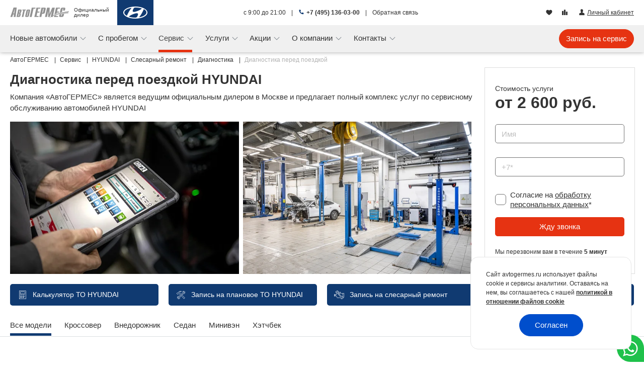

--- FILE ---
content_type: text/html; charset=UTF-8
request_url: https://www.avtogermes.ru/servis/hyundai/slesarnyi-remont/diagnostika-pered-poezdkoj/
body_size: 42255
content:
<!DOCTYPE html><html prefix="og: https://ogp.me/ns/website#" itemscope itemtype="https://schema.org/AutoDealer" lang="ru"><head> <meta charset="utf-8"><link href="/img/favicon/apple-touch-icon.png" rel="apple-touch-icon" sizes="180x180"><link type="image/png" href="/img/favicon/favicon-32x32.png" rel="icon" sizes="32x32"><link type="image/png" href="/img/favicon/favicon-16x16.png" rel="icon" sizes="16x16"><link type="image/png" href="/img/favicon/android-chrome-192x192.png" rel="icon" sizes="192x192"><link type="image/png" href="/img/favicon/android-chrome-256x256.png" rel="icon" sizes="256x256"><link href="/img/favicon/site.webmanifest" rel="manifest"><link href="/img/favicon/safari-pinned-tab.svg" rel="mask-icon" color="#5bbad5"><meta http-equiv="X-UA-Compatible" content="IE=edge"><meta name="viewport" content="width=device-width, initial-scale=1, maximum-scale=1"><meta name="csrf-token" content="1bvi2Y8Rr55rEz2uyZ6mzR0ECnx00G5z48Lr5z0q"/><script> window.ag_phone = {"type":"static","staticPhone":"1360300","dynamicPhone":null,"dynamicHideAfter":null}; window.ag_main_site = true;</script><meta name="ag_url_id" content="01k91xqwc8zmnsxf42pjkbmf28"/> <link href="https://www.avtogermes.ru/servis/hyundai/slesarnyi-remont/diagnostika-pered-poezdkoj/" rel="canonical" ><title>Диагностика перед поездкой HYUNDAI в Москве, цены - АвтоГЕРМЕС</title><meta name="description" content="Диагностика перед поездкой автомобилей HYUNDAI от официального дилера в Москве. Стоимость, онлайн запись."> <meta name="robots" content="noindex, nofollow" > <meta itemprop="name" content="Диагностика перед поездкой HYUNDAI" > <meta itemprop="description" content="Диагностика перед поездкой автомобилей HYUNDAI от официального дилера в Москве. Стоимость, онлайн запись." > <meta itemprop="telephone" content="+7 (495) 136-03-00" > <meta itemprop="brand" content="HYUNDAI" > <link type="font/ttf" href="/fonts/agcontrols/icomoon.ttf?d8245a9b787f40bcd55f062571cc4844" rel="preload" as="font" crossorigin="anonymous"><link type="font/ttf" href="/fonts/agicons/icomoon.ttf?2cc81d7e47fc08d33b7ec5d38c01a316" rel="preload" as="font" crossorigin="anonymous"><link href="https://fonts.googleapis.com" rel="preconnect"><link href="https://fonts.gstatic.com" rel="preconnect" crossorigin> <style id="critical-css"> /* service.service.work-desktop */ .breadcrumb{padding:7px 0}.breadcrumb-item,.breadcrumb-item>a{line-height:16px}.breadcrumb-item>a span{color:#333!important}.breadcrumb-item span{color:#b2b2b2!important}.cookie-consent[data-v-0479e03a]{background-color:#fff;border:1px solid #e5e5e5;border-top-left-radius:15px;border-top-right-radius:15px;bottom:0;padding:25px 30px;position:fixed;right:0;z-index:1000}@media (min-width:767px){.cookie-consent[data-v-0479e03a]{border-radius:15px;bottom:25px;max-width:320px;right:25px}}.cookie-consent__content[data-v-0479e03a]{font-size:12px;line-height:1.5}.cookie-consent__content a[data-v-0479e03a]{font-weight:700}.cookie-consent__button[data-v-0479e03a]{padding:10px 30px}.cookie-consent__button[data-v-0479e03a]:after{background-color:rgba(206,212,218,.5)!important}.nav-item{flex:none!important}.form-field[data-v-45647b04]{position:relative}.work-request__block-h1[data-v-7eb7bdb0]{display:flex;flex-direction:column;justify-content:center}.work-request__h1[data-v-7eb7bdb0]{font-size:26px;font-weight:700;line-height:28px;margin:10px 0}.work-request__price-title[data-v-7eb7bdb0]{color:#333;font-size:14px;margin-top:10px}.work-request__price-from[data-v-7eb7bdb0]{color:#333;font-size:32px;font-weight:700;margin-top:6px}@media (max-width:992px){.work-request__price-from[data-v-7eb7bdb0]{margin-top:0}}.work-request__recall-message[data-v-7eb7bdb0]{color:#333;font-size:12px;margin-top:20px}@media (min-width:576px) and (max-width:992px){.work-request__recall-message[data-v-7eb7bdb0]{flex:0 0 100%!important;margin-top:10px;max-width:100%!important;text-align:center}}.work-request__form[data-v-7eb7bdb0]{border:1px solid #ddd;padding:20px!important}@media (min-width:1200px){.work-request__form[data-v-7eb7bdb0]{height:100%}}@media (max-width:992px){.work-request__form[data-v-7eb7bdb0]{background:#f0f0f0;border:none}}@media (min-width:576px) and (max-width:992px){.work-request__form[data-v-7eb7bdb0]{padding:1px 0 20px!important}}@media (max-width:576px){.work-request__form[data-v-7eb7bdb0]{padding:1px 0 20px!important}}@media (min-width:576px) and (max-width:992px){.work-request__form-input[data-v-7eb7bdb0]{display:flex;flex-direction:row;flex-wrap:wrap}.work-request__form-input div[data-v-7eb7bdb0]{flex:0 0 50%;max-width:50%;padding-left:10px;padding-right:10px}}@media (max-width:576px){.work-request__form-input[data-v-7eb7bdb0]{padding-left:10px;padding-right:10px}}.work-request__message-bottom[data-v-7eb7bdb0]{padding:10px}.work-request__images-bottom div[data-v-7eb7bdb0]{padding:0 10px}.modal-content[data-v-20b3898c]{border:none;display:flex;font-weight:lighter;padding:30px 0;position:relative}@media (min-width:767px){.modal-content[data-v-20b3898c]{padding-left:55px;padding-right:55px}}.close[data-v-20b3898c]{font-size:14px;font-weight:lighter;opacity:1;position:absolute;right:15px;top:15px;z-index:10}.close .cntrl-icon-close[data-v-20b3898c]:before{align-items:center;background:var(--brand-color-cyan-color,#00d2ff);border-radius:27px;color:#fff;display:inline-flex;height:27px;justify-content:center;margin-left:10px;padding-bottom:1px;width:27px}.my-car__car-heading{align-items:center;display:flex;grid-area:H;position:relative}.my-car__info{grid-area:I}.my-car__thumbnail.-mobile{align-items:center;display:flex;grid-area:T;height:100%;justify-content:center}.online-chat-dropdown{position:relative}.online-chat-dropdown--fixed{bottom:0;position:fixed;right:0;z-index:100}.online-chat-dropdown__btn-dialog{align-items:center;background-color:#fff;border-radius:40px;color:#fff!important;display:flex;font-size:38px;height:38px;justify-content:center;padding:0;width:38px}@media (min-width:767px){.online-chat-dropdown__btn-dialog{background-color:#fff;font-size:24px}}.online-chat-dropdown__btn-dialog--fixed{border-bottom-right-radius:0;color:#fff!important;font-size:34px;height:54px;width:54px}.online-chat-dropdown__btn-dialog--whatsapp_header{color:#1fc14b!important}.online-chat-dropdown__btn-dialog--fixed.online-chat-dropdown__btn-dialog--whatsapp_header{background-color:#1fc14b!important;color:#fff!important}.modal-button .btn{white-space:nowrap}@media (min-width:767px) and (max-width:991.98px){.modal-button .btn{font-size:12px!important;padding-left:8px!important;padding-right:8px!important}}.header-blog img[data-v-6335626d]{-o-object-fit:cover;object-fit:cover;-o-object-position:center;object-position:center;width:100%}.header-blog span[data-v-6335626d]{-webkit-box-orient:vertical;-webkit-line-clamp:3;display:-webkit-box;max-width:180px;overflow:hidden}.service-form-link-buttons{display:grid;gap:20px;grid-template-columns:repeat(2,1fr);margin-bottom:20px;margin-top:20px}@media (min-width:992px){.service-form-link-buttons{grid-template-columns:repeat(4,1fr)}}.service-form-link-buttons__button{align-items:center;background:var(--brand-color-dark,#004ecc);color:#fff;display:flex;font-size:21px;text-align:left;text-decoration:none}.service-form-link-buttons__button span{font-size:12px;line-height:13px;margin-left:10px}@media (min-width:576px){.service-form-link-buttons__button span{font-size:14px;line-height:15px}}@media (min-width:992px){.service-form-link-buttons__button span{font-size:13px;line-height:14px}}@media (min-width:1200px){.service-form-link-buttons__button span{font-size:14px;line-height:15px}}.service-form-link-buttons__button.recording{display:block;font-size:12px;grid-column:span 2;text-align:center}@media (min-width:576px){.service-form-link-buttons__button.recording{display:none}}.service-form-link-buttons__button--pink{background:var(--brand-color-accent,#e50251);color:var(--brand-color-light-text,#fff)}.header-offers img[data-v-78e2bbdd]{-o-object-fit:cover;object-fit:cover;-o-object-position:center;object-position:center;width:100%}.header-offers span[data-v-78e2bbdd]{-webkit-box-orient:vertical;-webkit-line-clamp:3;display:-webkit-box;max-width:180px;overflow:hidden}.navbar-nav .icons[data-v-2cb7cfe0]{margin-top:auto;padding-top:15px}.navbar-nav__online-chat-dropdown[data-v-2cb7cfe0]{margin-top:0;padding-bottom:30px;padding-left:10px}.navbar-nav .ag-icon-vladelic[data-v-2cb7cfe0]{margin-right:-4px}@media (max-width:766.98px){.navbar-collapse.collapse:not(.show){display:block!important}.navbar-collapse.collapse .navbar-nav{max-height:0;min-height:0}}.personal-area-menu-wrapper[data-v-f077dcfe]{position:relative}.adv-phone-wrap{font-size:11px}.adv-phone-wrap a{text-decoration:none!important}@media (min-width:576px){.adv-phone-wrap{font-size:unset}}@media (max-width:340px){.adv-phone-wrap a.cntrl-icon-phone:before{display:none}}.car-report-section-car-info__date{grid-area:D}.car-report-section-car-info__download{grid-area:L}.slider-lite-navigation__btn{position:absolute;top:50%;transform:translateY(-50%);z-index:15}.slider-lite-navigation__btn.-prev{left:0}.slider-lite-navigation__btn.-next{right:0}.slider-lite-navigation__icon{color:#333;font-size:18px}.slider-lite-navigation__icon:before{display:block}.-prev .slider-lite-navigation__icon:before{left:-2px;position:relative;transform:rotate(90deg)}.-next .slider-lite-navigation__icon:before{transform:rotate(-90deg)}.slider-lite-navigation-one-side__btn{background:var(--brand-color-dark,#004ecc);border-radius:50%;box-shadow:0 0 15px #fff!important;padding:10px;position:absolute;top:50%;z-index:15}.slider-lite-navigation-one-side__btn:disabled{box-shadow:unset!important}.slider-lite-navigation-one-side__btn--display-right{right:10px}.slider-lite-navigation-one-side__btn.-prev{transform:translateY(25%)}.slider-lite-navigation-one-side__btn.-next{transform:translateY(-125%)}.slider-lite-navigation-one-side__icon{color:#fff;font-size:18px}.slider-lite-navigation-one-side__icon:before{display:block}.-prev .slider-lite-navigation-one-side__icon:before{transform:rotate(90deg)}.-next .slider-lite-navigation-one-side__icon:before{transform:rotate(-90deg)}.fade-buttons-leave-to{opacity:0}.slider-lite{--slider-lite-per-view:1;--slider-lite-gap:0;--slider-lite-next-slide-width:0px;position:relative}.slider-lite__wrapper{overflow:hidden}.slider-lite__inner{display:flex;overflow:hidden;touch-action:pan-y}.slider-lite-item{box-sizing:border-box;flex:0 0 calc(100%/var(--slider-lite-per-view) - var(--slider-lite-next-slide-width));overflow:hidden;padding:0 calc(var(--slider-lite-gap)*.5);position:relative;will-change:transform}.desc-card-link{align-items:center;border:1px solid #dbdfe2;border-radius:0;display:flex;height:100%;line-height:normal;min-height:82px;padding:24px 20px;text-align:left;text-decoration:none}.desc-card-link__icon{color:var(--brand-color-accent,#004ecc);display:flex;font-size:56px}.desc-card-link__info{display:flex;flex-direction:column;padding-left:20px}.gallery-slider__col--image{grid-area:I}.gallery-slider__col--preview{grid-area:P}.car-report__title{font-size:34px;font-weight:300;grid-area:T;margin:0!important}.slider-service-advantages{--slider-lite-gap:10px;--slider-lite-next-slide-width:50px;--slider-lite-per-view:1}@media (min-width:576px){.slider-service-advantages{--slider-lite-next-slide-width:10px;--slider-lite-per-view:2}}@media (min-width:767px){.slider-service-advantages{--slider-lite-gap:20px;--slider-lite-per-view:2}}@media (min-width:992px){.slider-service-advantages{--slider-lite-per-view:2}}@media (min-width:1200px){.slider-service-advantages{--slider-lite-next-slide-width:0px;--slider-lite-per-view:3}}.slider-service-advantages__title{font-size:15px;font-weight:700;line-height:1.1}@media (min-width:767px){.slider-service-advantages__title{font-size:18px}}@media (min-width:992px){.slider-service-advantages__title{font-size:20px}}.slider-service-advantages__text{font-size:13px;line-height:1.1;margin-top:10px}@media (min-width:767px){.slider-service-advantages__text{font-size:15px;margin-top:10px}}.offer-item{border:1px solid #dbdfe2;display:flex;flex-direction:column;height:100%;text-decoration:none}.offer-item__image{height:auto;position:relative;width:100%}.offer-item__image--container{position:relative}.offer-item__body{flex:1 0 auto;padding:0 20px}.offer-item__title{font-size:16px;font-weight:700;height:39px;line-height:1.2;margin-bottom:5px;margin-top:20px}.offer-item__text,.offer-item__title{-webkit-box-orient:vertical;-webkit-line-clamp:2;display:-webkit-box;overflow:hidden}.offer-item__text{line-height:17px;text-overflow:ellipsis}.offer-item__footer{align-items:flex-end;display:flex;justify-content:space-between;min-height:35px;padding:0 20px 10px}.offer-item__offer{align-items:center;color:#b2b2b2;display:flex;font-size:12px;line-height:14px;margin-right:10px;width:200px}.offer-item__br{display:none}@media (min-width:767px) and (max-width:991.98px){.offer-item__br{display:block}}.offer-item__erid{color:#b2b2b2;font-size:9px;font-style:italic;line-height:9px}.offers-items{--slider-lite-per-view:1;--slider-lite-gap:20px;--slider-lite-next-slide-width:100px}@media (min-width:576px){.offers-items{--slider-lite-per-view:2;--slider-lite-next-slide-width:40px}}@media (min-width:767px){.offers-items{--slider-lite-per-view:3;--slider-lite-next-slide-width:30px}}@media (min-width:1200px){.offers-items{--slider-lite-per-view:4;--slider-lite-next-slide-width:25px}}.yandex-reviews__slider[data-v-98df9726]{--slider-lite-gap:20px;--slider-lite-next-slide-width:calc(30% - 35px)}@media (min-width:576px){.yandex-reviews__slider[data-v-98df9726]{--slider-lite-per-view:2;--slider-lite-next-slide-width:25px}}@media (min-width:992px){.yandex-reviews__slider[data-v-98df9726]{--slider-lite-per-view:3;--slider-lite-next-slide-width:25px}}.yandex-reviews__item[data-v-98df9726]{padding:0 5px;width:100%}@media (min-width:576px){.yandex-reviews__item[data-v-98df9726]{padding:0}}@media (min-width:992px){.yandex-reviews__item[data-v-98df9726]{padding:0}}.yandex-reviews__address[data-v-98df9726]{align-items:center;display:flex;height:40px}.yandex-reviews__address-name[data-v-98df9726]{font-size:11px;line-height:13px;padding-left:2px;text-align:left;width:100%}.yandex-reviews__address-name a[data-v-98df9726]{-webkit-text-decoration-line:none;text-decoration-line:none}.yandex-reviews__address-location[data-v-98df9726]{margin-top:5px;width:25px}.yandex-reviews__address-location i[data-v-98df9726]{font-size:20px}.yandex-reviews__address-icon[data-v-98df9726]{color:var(--brand-color-accent)}.yandex-reviews__author[data-v-98df9726]{align-items:center;display:flex;height:50px;text-decoration:none}.yandex-reviews__author-no-image[data-v-98df9726]{border-radius:50%;height:50px;width:50px}.yandex-reviews__author-no-image[data-v-98df9726]{align-items:center;background-color:#e5e5e5;color:#fff;display:flex;font-size:24px;justify-content:center}.yandex-reviews__author-name[data-v-98df9726]{font-size:17px;font-weight:700;line-height:18px;padding-left:15px;padding-top:5px}.yandex-reviews__author-level[data-v-98df9726]{color:#e5e5e5;font-size:14px}.yandex-reviews__date[data-v-98df9726]{padding-left:7px;padding-top:4px}.yandex-reviews__read-all[data-v-98df9726]{background-color:#fff;bottom:0;color:#e5e5e5;position:absolute;right:0;text-decoration:underline}.yandex-reviews__read-all[data-v-98df9726]:before{box-shadow:inset -20px 0 20px 0 #fff;content:" ";height:100%;left:-50px;position:absolute;top:0;width:50px}.yandex-reviews__bottom[data-v-98df9726]{height:50px}.yandex-reviews__bottom-link[data-v-98df9726]{display:flex;justify-content:space-between;line-height:20px;text-decoration:none}.yandex-reviews__bottom-read-all[data-v-98df9726]{font-size:11px;font-weight:700;line-height:13px;margin-right:5px;padding-right:0;text-decoration:underline}.yandex-reviews__bottom-rating[data-v-98df9726]{height:42px;width:130px}.yandex-reviews__bottom-rating-number[data-v-98df9726]{bottom:36px;font-size:16px;font-weight:700;left:40px;position:relative}.yandex-reviews__text[data-v-98df9726]{-webkit-line-clamp:5;-webkit-box-orient:vertical;display:-webkit-box;line-height:18px;margin-bottom:10px;min-height:90px;overflow:hidden;position:relative;text-overflow:ellipsis}.service-category-item{position:relative}.service-category-item__thumbnail{align-items:center;border-radius:12px;color:#fff;font-size:18px;font-weight:700;justify-content:center;line-height:20px;min-height:70px;overflow:hidden;position:relative;text-align:center;text-decoration:none;white-space:normal;z-index:0}@media (min-width:576px){.service-category-item__thumbnail{align-items:flex-end;font-size:20px;line-height:22px;min-height:100px}}@media (min-width:767px){.service-category-item__thumbnail{font-size:18px;line-height:20px;min-height:120px}}.service-category-item__inner{padding-top:20.5%;position:relative;width:100%}@media (min-width:576px){.service-category-item__inner{padding-top:30%}}@media (min-width:767px){.service-category-item__inner{padding-top:42%}}@media (min-width:992px){.service-category-item__inner{padding-top:40%}}@media (min-width:1200px){.service-category-item__inner{padding-top:42%}}.service-category-item__inner span{bottom:50%;left:50%;position:absolute;transform:translate(-50%,50%);width:calc(100% - 32px)}@media (min-width:576px){.service-category-item__inner span{bottom:16px;transform:translate(-50%)}}.service-category-item .dropdown-wrapper{left:-5px;overflow:hidden;position:static;right:-5px;top:100%;z-index:10}@media (min-width:576px){.service-category-item .dropdown-wrapper{position:absolute}}.service-categories{display:grid;gap:10px;grid-template-columns:repeat(1,1fr)}@media (min-width:576px){.service-categories{gap:20px;grid-template-columns:repeat(2,1fr)}}@media (min-width:767px){.service-categories{grid-template-columns:repeat(3,1fr)}}@media (min-width:1200px){.service-categories{grid-template-columns:repeat(4,1fr)}}.service-models__wrapper{display:flex;flex-direction:column;margin-bottom:20px;margin-top:30px;position:relative}.service-models__grid{--min-width-item:120px;display:grid;gap:0 10px;grid-template-columns:repeat(auto-fill,minmax(var(--min-width-item),1fr))}@media (min-width:576px){.service-models__grid{--min-width-item:140px}}@media (min-width:767px){.service-models__grid{--min-width-item:160px}}@media (min-width:992px){.service-models__grid{grid-template-columns:repeat(5,1fr)}}@media (min-width:1200px){.service-models__grid{grid-template-columns:repeat(6,1fr)}}.service-models__grid--hidden{grid-template-rows:auto repeat(999,0);overflow:hidden}.service-models__item{color:#333!important;font-size:13px}@media (min-width:767px){.service-models__item{font-size:15px}}.service-models__item--content{align-items:center;display:flex;flex-direction:column;justify-content:center}.service-models__item--image{height:80px}@media (min-width:767px){.service-models__item--image{height:90px}}@media (min-width:992px){.service-models__item--image{height:110px}}.service-models__collapse{align-self:center;margin:15px 10px 0 0;position:relative}.service-models__collapse:before{border-left:5px solid transparent;border-right:5px solid transparent;border-top:5px solid var(--brand-color-accent,#e50251);content:"";position:absolute;right:-18px;top:9px;transform:rotate(0deg)}.nav-item{flex:none!important}.works-similar{display:grid;gap:10px 20px;grid-template-columns:repeat(auto-fill,minmax(230px,1fr))}@media (min-width:576px){.works-similar{grid-template-columns:repeat(auto-fill,minmax(240px,1fr))}}@media (min-width:767px){.works-similar{grid-template-columns:repeat(auto-fill,minmax(300px,1fr))}}.works-similar__item{align-items:center;color:#333!important;display:flex;font-size:13px;justify-content:flex-start}@media (min-width:767px){.works-similar__item{font-size:15px}}.works-similar__item.-hidden{display:none}.works-similar__item--icon{background:var(--brand-color-accent,#00d2ff);border-radius:50%;color:#fff;font-size:28px;height:38px;margin-right:15px;position:relative;width:38px}.works-similar__item--icon:before{left:50%;position:absolute;top:50%;transform:translate(-50%,-50%)}.works-similar__item--link{font-size:15px;line-height:17px;max-width:calc(100% - 53px)}.works-similar--more{align-self:center;margin-top:30px;width:240px}.service-form-link-buttons{display:grid;gap:20px;grid-template-columns:repeat(2,1fr);margin-bottom:20px;margin-top:20px}@media (min-width:992px){.service-form-link-buttons{grid-template-columns:repeat(4,1fr)}}.service-form-link-buttons__button{align-items:center;background:var(--brand-color-dark,#004ecc);color:#fff;display:flex;font-size:21px;text-align:left;text-decoration:none}.service-form-link-buttons__button span{font-size:12px;line-height:13px;margin-left:10px}@media (min-width:576px){.service-form-link-buttons__button span{font-size:14px;line-height:15px}}@media (min-width:992px){.service-form-link-buttons__button span{font-size:13px;line-height:14px}}@media (min-width:1200px){.service-form-link-buttons__button span{font-size:14px;line-height:15px}}.service-form-link-buttons__button.recording{display:block;font-size:12px;grid-column:span 2;text-align:center}@media (min-width:576px){.service-form-link-buttons__button.recording{display:none}}.service-form-link-buttons__button--pink{background:var(--brand-color-accent,#e50251);color:var(--brand-color-light-text,#fff)}.kia{--brand-color-accent:#05141f;--brand-color-dark:#05141f;--brand-color-light:#05141f;--brand-color-blue-color:#05141f;--brand-color-cyan-color:#05141f;--brand-color-pink-color:#05141f;--brand-color-light-text:#fff;--brand-color-text:#05141f;--brand-color-accent-rgb:5,20,31;--brand-color-dark-rgb:5,20,31;--brand-color-light-rgb:5,20,31;--brand-color-blue-color-rgb:5,20,31;--brand-color-cyan-color-rgb:5,20,31;--brand-color-pink-color-rgb:5,20,31;--brand-color-light-text-rgb:255,255,255;--brand-color-text-rgb:5,20,31}.auto-mark .btn-primary{background-color:var(--brand-color-accent);border-color:var(--brand-color-accent)}.auto-mark .btn-primary.pink{background-color:var(--brand-color-accent);border-color:var(--brand-color-accent);color:var(--brand-color-light-text)}:root{--blue:#004ecc;--indigo:#6574cd;--purple:#9561e2;--pink:#e50251;--red:#e3342f;--orange:#f6993f;--yellow:#ffed4a;--green:#38c172;--teal:#4dc0b5;--cyan:#00d2ff;--white:#fff;--gray:#6c757d;--gray-dark:#343a40;--primary:#004ecc;--secondary:#6c757d;--success:#38c172;--info:#00d2ff;--warning:#ffed4a;--danger:#e3342f;--light:#f0f0f0;--dark:#343a40;--breakpoint-xs:0;--breakpoint-xsm:430px;--breakpoint-sm:576px;--breakpoint-md:767px;--breakpoint-lg:992px;--breakpoint-xl:1200px;--breakpoint-xxl:1608px;--font-family-sans-serif:"Roboto",sans-serif;--font-family-monospace:SFMono-Regular,Menlo,Monaco,Consolas,"Liberation Mono","Courier New",monospace}*,:after,:before{box-sizing:border-box}html{-webkit-text-size-adjust:100%;font-family:sans-serif;line-height:1.15}header,nav,section{display:block}body{background-color:#fff;color:#333;font-family:Roboto,sans-serif;font-size:.9rem;font-weight:400;line-height:1.6;margin:0;text-align:left}h1,h2,h5{margin-bottom:.5rem;margin-top:0}ol,ul{margin-bottom:1rem}ol,ul{margin-top:0}strong{font-weight:bolder}small{font-size:80%}a{background-color:transparent;color:#004ecc;text-decoration:none}img{border-style:none}img{vertical-align:middle}label{display:inline-block;margin-bottom:.5rem}button{border-radius:0}button,input{font-family:inherit;font-size:inherit;line-height:inherit;margin:0}button,input{overflow:visible}button{text-transform:none}[type=button],[type=submit],button{-webkit-appearance:button}[type=button]::-moz-focus-inner,[type=submit]::-moz-focus-inner,button::-moz-focus-inner{border-style:none;padding:0}input[type=checkbox]{box-sizing:border-box;padding:0}::-webkit-file-upload-button{-webkit-appearance:button;font:inherit}.h2,.h3,h1,h2,h5{font-weight:500;line-height:1.2;margin-bottom:.5rem}h1{font-size:2.25rem}.h2,h2{font-size:1.8rem}.h3{font-size:1.575rem}h5{font-size:1.125rem}small{font-size:.875em;font-weight:400}.container{margin-left:auto;margin-right:auto;padding-left:10px;padding-right:10px;width:100%}@media (min-width:576px){.container{max-width:100%}}@media (min-width:767px){.container{max-width:100%}}@media (min-width:992px){.container{max-width:100%}}@media (min-width:1200px){.container{max-width:1528px}}@media (min-width:1608px){.container{max-width:1608px}}.row{display:flex;flex-wrap:wrap;margin-left:-10px;margin-right:-10px}.col,.col-12,.col-6,.col-lg-4,.col-lg-8,.col-lg-9,.col-sm-12,.col-sm-6,.col-xl-3,.col-xl-9{padding-left:10px;padding-right:10px;position:relative;width:100%}.col{flex-basis:0;flex-grow:1;max-width:100%}.col-6{flex:0 0 50%;max-width:50%}.col-12{flex:0 0 100%;max-width:100%}.order-2{order:2}@media (min-width:576px){.col-sm-6{flex:0 0 50%;max-width:50%}.col-sm-12{flex:0 0 100%;max-width:100%}}@media (min-width:992px){.col-lg-4{flex:0 0 33.33333333%;max-width:33.33333333%}.col-lg-8{flex:0 0 66.66666667%;max-width:66.66666667%}.col-lg-9{flex:0 0 75%;max-width:75%}}@media (min-width:1200px){.col-xl-3{flex:0 0 25%;max-width:25%}.col-xl-9{flex:0 0 75%;max-width:75%}}.form-control{background-clip:padding-box;background-color:#fff;border:1px solid #ced4da;border-radius:.3125rem;color:#495057;display:block;font-size:.9rem;font-weight:400;height:calc(1.6em + .75rem + 2px);line-height:1.6;padding:.375rem .75rem;width:100%}.form-control::-ms-expand{background-color:transparent;border:0}.form-control::-moz-placeholder{color:#6c757d;opacity:1}.form-group{margin-bottom:1rem}.form-check-input{margin-left:-1.25rem;margin-top:.3rem;position:absolute}.form-check-label{margin-bottom:0}.btn{background-color:transparent;border:1px solid transparent;border-radius:.3125rem;color:#333;display:inline-block;font-size:.9rem;font-weight:400;line-height:1.6;padding:.375rem .75rem;text-align:center;vertical-align:middle}.btn:disabled{opacity:.65}.btn-primary{background-color:#004ecc;border-color:#004ecc}.btn-link{color:#004ecc;font-weight:400;text-decoration:none}.fade:not(.show){opacity:0}.collapse:not(.show){display:none}.dropdown{position:relative}.dropdown-toggle{white-space:nowrap}.dropdown-toggle:after{border-bottom:0;border-left:.3em solid transparent;border-right:.3em solid transparent;border-top:.3em solid;content:"";display:inline-block;margin-left:.255em;vertical-align:.255em}.dropdown-menu{background-clip:padding-box;background-color:#fff;border:1px solid rgba(51,51,51,.15);border-radius:.3125rem;color:#333;display:none;float:left;font-size:.9rem;left:0;list-style:none;margin:.125rem 0 0;min-width:10rem;padding:.5rem 0;position:absolute;text-align:left;top:100%;z-index:1000}.dropdown-item{background-color:transparent;border:0;clear:both;color:#333;display:block;font-weight:400;padding:.25rem 1.5rem;text-align:inherit;white-space:nowrap;width:100%}.dropdown-item.active{background-color:#004ecc;color:#fff;text-decoration:none}.dropdown-menu.show{display:block}.nav{display:flex;flex-wrap:wrap;list-style:none;margin-bottom:0;padding-left:0}.nav-link{display:block;padding:.5rem 1rem}.nav-tabs{border-bottom:1px solid #dbdfe2}.nav-tabs .nav-link{background-color:transparent;border:1px solid transparent;border-top-left-radius:.3125rem;border-top-right-radius:.3125rem;margin-bottom:-1px}.nav-tabs .nav-link.active{background-color:transparent;border-color:#dbdfe2 #dbdfe2 transparent;color:#495057}.navbar{padding:.5rem 1rem;position:relative}.navbar{align-items:center;display:flex;flex-wrap:wrap;justify-content:space-between}.navbar-brand{display:inline-block;font-size:1.125rem;line-height:inherit;margin-right:1rem;padding-bottom:.32rem;padding-top:.32rem;white-space:nowrap}.navbar-nav{display:flex;flex-direction:column;list-style:none;margin-bottom:0;padding-left:0}.navbar-nav .nav-link{padding-left:0;padding-right:0}.navbar-nav .dropdown-menu{float:none;position:static}.navbar-collapse{align-items:center;flex-basis:100%;flex-grow:1}.navbar-toggler{background-color:transparent;border:1px solid transparent;border-radius:.3125rem;font-size:1.125rem;line-height:1;padding:.25rem .75rem}@media (min-width:767px){.navbar-expand-md{flex-flow:row nowrap;justify-content:flex-start}.navbar-expand-md .navbar-nav{flex-direction:row}.navbar-expand-md .navbar-nav .dropdown-menu{position:absolute}.navbar-expand-md .navbar-nav .nav-link{padding-left:.5rem;padding-right:.5rem}.navbar-expand-md .navbar-collapse{display:flex!important;flex-basis:auto}.navbar-expand-md .navbar-toggler{display:none}}@media (min-width:992px){.navbar-expand-lg{flex-flow:row nowrap;justify-content:flex-start}}.navbar-light .navbar-brand{color:rgba(51,51,51,.9)}.navbar-light .navbar-nav .nav-link{color:rgba(51,51,51,.5)}.navbar-light .navbar-nav .active>.nav-link{color:rgba(51,51,51,.9)}.navbar-light .navbar-toggler{border-color:rgba(51,51,51,.1);color:rgba(51,51,51,.5)}.breadcrumb{background-color:#e5e5e5;border-radius:.3125rem;display:flex;flex-wrap:wrap;list-style:none;margin-bottom:1rem;padding:.75rem 1rem}.breadcrumb-item+.breadcrumb-item{padding-left:.5rem}.breadcrumb-item+.breadcrumb-item:before{color:#6c757d;content:"/";float:left;padding-right:.5rem}.breadcrumb-item.active{color:#6c757d}.badge{border-radius:.3125rem;display:inline-block;font-size:75%;font-weight:700;line-height:1;padding:.25em .4em;text-align:center;vertical-align:baseline;white-space:nowrap}.badge-secondary{background-color:#6c757d;color:#fff}.close{color:#333;float:right;font-size:1.35rem;font-weight:700;line-height:1;opacity:.5;text-shadow:0 1px 0 #fff}button.close{background-color:transparent;border:0;padding:0}.modal{display:none;height:100%;left:0;outline:0;overflow:hidden;position:fixed;top:0;width:100%;z-index:1050}.modal-dialog{margin:.5rem;position:relative;width:auto}.modal.fade .modal-dialog{transform:translateY(-50px)}.modal-dialog-centered{align-items:center;display:flex;min-height:calc(100% - 1rem)}.modal-dialog-centered:before{content:"";display:block;height:calc(100vh - 1rem);height:-webkit-min-content;height:-moz-min-content;height:min-content}.modal-content{background-clip:padding-box;background-color:#fff;border:1px solid rgba(51,51,51,.2);border-radius:.3rem;display:flex;flex-direction:column;outline:0;position:relative;width:100%}.modal-header{align-items:flex-start;border-bottom:1px solid #dbdfe2;border-top-left-radius:calc(.3rem - 1px);border-top-right-radius:calc(.3rem - 1px);display:flex;justify-content:space-between;padding:1rem}.modal-title{line-height:1.6;margin-bottom:0}.modal-body{flex:1 1 auto;padding:1rem;position:relative}@media (min-width:576px){.modal-dialog{margin:1.75rem auto;max-width:500px}.modal-dialog-centered{min-height:calc(100% - 3.5rem)}.modal-dialog-centered:before{height:calc(100vh - 3.5rem);height:-webkit-min-content;height:-moz-min-content;height:min-content}}.bg-light{background-color:#f0f0f0!important}.d-none{display:none!important}.d-inline{display:inline!important}.d-block{display:block!important}.d-flex{display:flex!important}@media (min-width:576px){.d-sm-none{display:none!important}.d-sm-block{display:block!important}}@media (min-width:767px){.d-md-none{display:none!important}.d-md-inline-block{display:inline-block!important}.d-md-flex{display:flex!important}}@media (min-width:992px){.d-lg-none{display:none!important}.d-lg-inline{display:inline!important}.d-lg-block{display:block!important}.d-lg-flex{display:flex!important}}@media (min-width:1200px){.d-xl-none{display:none!important}}.flex-column{flex-direction:column!important}.position-relative{position:relative!important}.w-100{width:100%!important}.h-100{height:100%!important}.mt-1{margin-top:.25rem!important}.ml-1{margin-left:.25rem!important}.mt-3{margin-top:1rem!important}.mb-3{margin-bottom:1rem!important}.ml-3{margin-left:1rem!important}.mt-4{margin-top:1.5rem!important}.mb-4{margin-bottom:1.5rem!important}.mb-5{margin-bottom:3rem!important}.pr-0{padding-right:0!important}.pl-0{padding-left:0!important}.pb-1{padding-bottom:.25rem!important}.pr-2{padding-right:.5rem!important}.pb-2{padding-bottom:.5rem!important}.p-3{padding:1rem!important}@media (min-width:576px){.mb-sm-3{margin-bottom:1rem!important}}@media (min-width:767px){.px-md-2{padding-right:.5rem!important}.px-md-2{padding-left:.5rem!important}}@media (min-width:992px){.mt-lg-0{margin-top:0!important}.pr-lg-2{padding-right:.5rem!important}.pl-lg-2{padding-left:.5rem!important}}.text-left{text-align:left!important}.text-right{text-align:right!important}.text-center{text-align:center!important}@media (min-width:767px){.text-md-center{text-align:center!important}}@media (min-width:992px){.text-lg-left{text-align:left!important}}.font-weight-bold{font-weight:700!important}.text-decoration-none{text-decoration:none!important}:root{--swiper-theme-color:#007aff}.hvr-buzz-out i{box-shadow:0 0 1px transparent;display:inline-block;transform:perspective(1px) translateZ(0);vertical-align:middle}@font-face{font-display:swap;font-family:Roboto;font-stretch:100%;font-style:italic;font-weight:300;src:url(/fonts/roboto/KFO5CnqEu92Fr1Mu53ZEC9_Vu3r1gIhOszmkC3kaWzU.woff2?29278bec0d9a1207d6bd04f7874f3d35) format("woff2");unicode-range:u+0460-052f,u+1c80-1c8a,u+20b4,u+2de0-2dff,u+a640-a69f,u+fe2e-fe2f}@font-face{font-display:swap;font-family:Roboto;font-stretch:100%;font-style:italic;font-weight:300;src:url(/fonts/roboto/KFO5CnqEu92Fr1Mu53ZEC9_Vu3r1gIhOszmkAnkaWzU.woff2?429c1796389921e65f0fca8f76b9f15c) format("woff2");unicode-range:u+0301,u+0400-045f,u+0490-0491,u+04b0-04b1,u+2116}@font-face{font-display:swap;font-family:Roboto;font-stretch:100%;font-style:italic;font-weight:300;src:url(/fonts/roboto/KFO5CnqEu92Fr1Mu53ZEC9_Vu3r1gIhOszmkCnkaWzU.woff2?b85cfc277b02cc5776af055898ab95a9) format("woff2");unicode-range:u+1f??}@font-face{font-display:swap;font-family:Roboto;font-stretch:100%;font-style:italic;font-weight:300;src:url(/fonts/roboto/KFO5CnqEu92Fr1Mu53ZEC9_Vu3r1gIhOszmkBXkaWzU.woff2?15cc71eafd0acb1662eeee80ad6a0b52) format("woff2");unicode-range:u+0370-0377,u+037a-037f,u+0384-038a,u+038c,u+038e-03a1,u+03a3-03ff}@font-face{font-display:swap;font-family:Roboto;font-stretch:100%;font-style:italic;font-weight:300;src:url(/fonts/roboto/KFO5CnqEu92Fr1Mu53ZEC9_Vu3r1gIhOszmkenkaWzU.woff2?c5e95920efbd74970b596fbd18da15d1) format("woff2");unicode-range:u+0302-0303,u+0305,u+0307-0308,u+0310,u+0312,u+0315,u+031a,u+0326-0327,u+032c,u+032f-0330,u+0332-0333,u+0338,u+033a,u+0346,u+034d,u+0391-03a1,u+03a3-03a9,u+03b1-03c9,u+03d1,u+03d5-03d6,u+03f0-03f1,u+03f4-03f5,u+2016-2017,u+2034-2038,u+203c,u+2040,u+2043,u+2047,u+2050,u+2057,u+205f,u+2070-2071,u+2074-208e,u+2090-209c,u+20d0-20dc,u+20e1,u+20e5-20ef,u+2100-2112,u+2114-2115,u+2117-2121,u+2123-214f,u+2190,u+2192,u+2194-21ae,u+21b0-21e5,u+21f1-21f2,u+21f4-2211,u+2213-2214,u+2216-22ff,u+2308-230b,u+2310,u+2319,u+231c-2321,u+2336-237a,u+237c,u+2395,u+239b-23b7,u+23d0,u+23dc-23e1,u+2474-2475,u+25af,u+25b3,u+25b7,u+25bd,u+25c1,u+25ca,u+25cc,u+25fb,u+266d-266f,u+27c0-27ff,u+2900-2aff,u+2b0e-2b11,u+2b30-2b4c,u+2bfe,u+3030,u+ff5b,u+ff5d,u+1d400-1d7ff,u+1ee??}@font-face{font-display:swap;font-family:Roboto;font-stretch:100%;font-style:italic;font-weight:300;src:url(/fonts/roboto/KFO5CnqEu92Fr1Mu53ZEC9_Vu3r1gIhOszmkaHkaWzU.woff2?0ee00ff78f7ecb4362f61c2d2c1ca6b7) format("woff2");unicode-range:u+0001-000c,u+000e-001f,u+007f-009f,u+20dd-20e0,u+20e2-20e4,u+2150-218f,u+2190,u+2192,u+2194-2199,u+21af,u+21e6-21f0,u+21f3,u+2218-2219,u+2299,u+22c4-22c6,u+2300-243f,u+2440-244a,u+2460-24ff,u+25a0-27bf,u+28??,u+2921-2922,u+2981,u+29bf,u+29eb,u+2b??,u+4dc0-4dff,u+fff9-fffb,u+10140-1018e,u+10190-1019c,u+101a0,u+101d0-101fd,u+102e0-102fb,u+10e60-10e7e,u+1d2c0-1d2d3,u+1d2e0-1d37f,u+1f0??,u+1f100-1f1ad,u+1f1e6-1f1ff,u+1f30d-1f30f,u+1f315,u+1f31c,u+1f31e,u+1f320-1f32c,u+1f336,u+1f378,u+1f37d,u+1f382,u+1f393-1f39f,u+1f3a7-1f3a8,u+1f3ac-1f3af,u+1f3c2,u+1f3c4-1f3c6,u+1f3ca-1f3ce,u+1f3d4-1f3e0,u+1f3ed,u+1f3f1-1f3f3,u+1f3f5-1f3f7,u+1f408,u+1f415,u+1f41f,u+1f426,u+1f43f,u+1f441-1f442,u+1f444,u+1f446-1f449,u+1f44c-1f44e,u+1f453,u+1f46a,u+1f47d,u+1f4a3,u+1f4b0,u+1f4b3,u+1f4b9,u+1f4bb,u+1f4bf,u+1f4c8-1f4cb,u+1f4d6,u+1f4da,u+1f4df,u+1f4e3-1f4e6,u+1f4ea-1f4ed,u+1f4f7,u+1f4f9-1f4fb,u+1f4fd-1f4fe,u+1f503,u+1f507-1f50b,u+1f50d,u+1f512-1f513,u+1f53e-1f54a,u+1f54f-1f5fa,u+1f610,u+1f650-1f67f,u+1f687,u+1f68d,u+1f691,u+1f694,u+1f698,u+1f6ad,u+1f6b2,u+1f6b9-1f6ba,u+1f6bc,u+1f6c6-1f6cf,u+1f6d3-1f6d7,u+1f6e0-1f6ea,u+1f6f0-1f6f3,u+1f6f7-1f6fc,u+1f7??,u+1f800-1f80b,u+1f810-1f847,u+1f850-1f859,u+1f860-1f887,u+1f890-1f8ad,u+1f8b0-1f8bb,u+1f8c0-1f8c1,u+1f900-1f90b,u+1f93b,u+1f946,u+1f984,u+1f996,u+1f9e9,u+1fa00-1fa6f,u+1fa70-1fa7c,u+1fa80-1fa89,u+1fa8f-1fac6,u+1face-1fadc,u+1fadf-1fae9,u+1faf0-1faf8,u+1fb??}@font-face{font-display:swap;font-family:Roboto;font-stretch:100%;font-style:italic;font-weight:300;src:url(/fonts/roboto/KFO5CnqEu92Fr1Mu53ZEC9_Vu3r1gIhOszmkCXkaWzU.woff2?b0c3c9b76c23a12a45791db27819b226) format("woff2");unicode-range:u+0102-0103,u+0110-0111,u+0128-0129,u+0168-0169,u+01a0-01a1,u+01af-01b0,u+0300-0301,u+0303-0304,u+0308-0309,u+0323,u+0329,u+1ea0-1ef9,u+20ab}@font-face{font-display:swap;font-family:Roboto;font-stretch:100%;font-style:italic;font-weight:300;src:url(/fonts/roboto/KFO5CnqEu92Fr1Mu53ZEC9_Vu3r1gIhOszmkCHkaWzU.woff2?4934f50fb022429267e25260e1ac8f60) format("woff2");unicode-range:u+0100-02ba,u+02bd-02c5,u+02c7-02cc,u+02ce-02d7,u+02dd-02ff,u+0304,u+0308,u+0329,u+1d00-1dbf,u+1e00-1e9f,u+1ef2-1eff,u+2020,u+20a0-20ab,u+20ad-20c0,u+2113,u+2c60-2c7f,u+a720-a7ff}@font-face{font-display:swap;font-family:Roboto;font-stretch:100%;font-style:italic;font-weight:300;src:url(/fonts/roboto/KFO5CnqEu92Fr1Mu53ZEC9_Vu3r1gIhOszmkBnka.woff2?d711fd285c77c4612348b0147fcf06ed) format("woff2");unicode-range:u+00??,u+0131,u+0152-0153,u+02bb-02bc,u+02c6,u+02da,u+02dc,u+0304,u+0308,u+0329,u+2000-206f,u+20ac,u+2122,u+2191,u+2193,u+2212,u+2215,u+feff,u+fffd}@font-face{font-display:swap;font-family:Roboto;font-stretch:100%;font-style:italic;font-weight:400;src:url(/fonts/roboto/KFO5CnqEu92Fr1Mu53ZEC9_Vu3r1gIhOszmkC3kaWzU.woff2?29278bec0d9a1207d6bd04f7874f3d35) format("woff2");unicode-range:u+0460-052f,u+1c80-1c8a,u+20b4,u+2de0-2dff,u+a640-a69f,u+fe2e-fe2f}@font-face{font-display:swap;font-family:Roboto;font-stretch:100%;font-style:italic;font-weight:400;src:url(/fonts/roboto/KFO5CnqEu92Fr1Mu53ZEC9_Vu3r1gIhOszmkAnkaWzU.woff2?429c1796389921e65f0fca8f76b9f15c) format("woff2");unicode-range:u+0301,u+0400-045f,u+0490-0491,u+04b0-04b1,u+2116}@font-face{font-display:swap;font-family:Roboto;font-stretch:100%;font-style:italic;font-weight:400;src:url(/fonts/roboto/KFO5CnqEu92Fr1Mu53ZEC9_Vu3r1gIhOszmkCnkaWzU.woff2?b85cfc277b02cc5776af055898ab95a9) format("woff2");unicode-range:u+1f??}@font-face{font-display:swap;font-family:Roboto;font-stretch:100%;font-style:italic;font-weight:400;src:url(/fonts/roboto/KFO5CnqEu92Fr1Mu53ZEC9_Vu3r1gIhOszmkBXkaWzU.woff2?15cc71eafd0acb1662eeee80ad6a0b52) format("woff2");unicode-range:u+0370-0377,u+037a-037f,u+0384-038a,u+038c,u+038e-03a1,u+03a3-03ff}@font-face{font-display:swap;font-family:Roboto;font-stretch:100%;font-style:italic;font-weight:400;src:url(/fonts/roboto/KFO5CnqEu92Fr1Mu53ZEC9_Vu3r1gIhOszmkenkaWzU.woff2?c5e95920efbd74970b596fbd18da15d1) format("woff2");unicode-range:u+0302-0303,u+0305,u+0307-0308,u+0310,u+0312,u+0315,u+031a,u+0326-0327,u+032c,u+032f-0330,u+0332-0333,u+0338,u+033a,u+0346,u+034d,u+0391-03a1,u+03a3-03a9,u+03b1-03c9,u+03d1,u+03d5-03d6,u+03f0-03f1,u+03f4-03f5,u+2016-2017,u+2034-2038,u+203c,u+2040,u+2043,u+2047,u+2050,u+2057,u+205f,u+2070-2071,u+2074-208e,u+2090-209c,u+20d0-20dc,u+20e1,u+20e5-20ef,u+2100-2112,u+2114-2115,u+2117-2121,u+2123-214f,u+2190,u+2192,u+2194-21ae,u+21b0-21e5,u+21f1-21f2,u+21f4-2211,u+2213-2214,u+2216-22ff,u+2308-230b,u+2310,u+2319,u+231c-2321,u+2336-237a,u+237c,u+2395,u+239b-23b7,u+23d0,u+23dc-23e1,u+2474-2475,u+25af,u+25b3,u+25b7,u+25bd,u+25c1,u+25ca,u+25cc,u+25fb,u+266d-266f,u+27c0-27ff,u+2900-2aff,u+2b0e-2b11,u+2b30-2b4c,u+2bfe,u+3030,u+ff5b,u+ff5d,u+1d400-1d7ff,u+1ee??}@font-face{font-display:swap;font-family:Roboto;font-stretch:100%;font-style:italic;font-weight:400;src:url(/fonts/roboto/KFO5CnqEu92Fr1Mu53ZEC9_Vu3r1gIhOszmkaHkaWzU.woff2?0ee00ff78f7ecb4362f61c2d2c1ca6b7) format("woff2");unicode-range:u+0001-000c,u+000e-001f,u+007f-009f,u+20dd-20e0,u+20e2-20e4,u+2150-218f,u+2190,u+2192,u+2194-2199,u+21af,u+21e6-21f0,u+21f3,u+2218-2219,u+2299,u+22c4-22c6,u+2300-243f,u+2440-244a,u+2460-24ff,u+25a0-27bf,u+28??,u+2921-2922,u+2981,u+29bf,u+29eb,u+2b??,u+4dc0-4dff,u+fff9-fffb,u+10140-1018e,u+10190-1019c,u+101a0,u+101d0-101fd,u+102e0-102fb,u+10e60-10e7e,u+1d2c0-1d2d3,u+1d2e0-1d37f,u+1f0??,u+1f100-1f1ad,u+1f1e6-1f1ff,u+1f30d-1f30f,u+1f315,u+1f31c,u+1f31e,u+1f320-1f32c,u+1f336,u+1f378,u+1f37d,u+1f382,u+1f393-1f39f,u+1f3a7-1f3a8,u+1f3ac-1f3af,u+1f3c2,u+1f3c4-1f3c6,u+1f3ca-1f3ce,u+1f3d4-1f3e0,u+1f3ed,u+1f3f1-1f3f3,u+1f3f5-1f3f7,u+1f408,u+1f415,u+1f41f,u+1f426,u+1f43f,u+1f441-1f442,u+1f444,u+1f446-1f449,u+1f44c-1f44e,u+1f453,u+1f46a,u+1f47d,u+1f4a3,u+1f4b0,u+1f4b3,u+1f4b9,u+1f4bb,u+1f4bf,u+1f4c8-1f4cb,u+1f4d6,u+1f4da,u+1f4df,u+1f4e3-1f4e6,u+1f4ea-1f4ed,u+1f4f7,u+1f4f9-1f4fb,u+1f4fd-1f4fe,u+1f503,u+1f507-1f50b,u+1f50d,u+1f512-1f513,u+1f53e-1f54a,u+1f54f-1f5fa,u+1f610,u+1f650-1f67f,u+1f687,u+1f68d,u+1f691,u+1f694,u+1f698,u+1f6ad,u+1f6b2,u+1f6b9-1f6ba,u+1f6bc,u+1f6c6-1f6cf,u+1f6d3-1f6d7,u+1f6e0-1f6ea,u+1f6f0-1f6f3,u+1f6f7-1f6fc,u+1f7??,u+1f800-1f80b,u+1f810-1f847,u+1f850-1f859,u+1f860-1f887,u+1f890-1f8ad,u+1f8b0-1f8bb,u+1f8c0-1f8c1,u+1f900-1f90b,u+1f93b,u+1f946,u+1f984,u+1f996,u+1f9e9,u+1fa00-1fa6f,u+1fa70-1fa7c,u+1fa80-1fa89,u+1fa8f-1fac6,u+1face-1fadc,u+1fadf-1fae9,u+1faf0-1faf8,u+1fb??}@font-face{font-display:swap;font-family:Roboto;font-stretch:100%;font-style:italic;font-weight:400;src:url(/fonts/roboto/KFO5CnqEu92Fr1Mu53ZEC9_Vu3r1gIhOszmkCXkaWzU.woff2?b0c3c9b76c23a12a45791db27819b226) format("woff2");unicode-range:u+0102-0103,u+0110-0111,u+0128-0129,u+0168-0169,u+01a0-01a1,u+01af-01b0,u+0300-0301,u+0303-0304,u+0308-0309,u+0323,u+0329,u+1ea0-1ef9,u+20ab}@font-face{font-display:swap;font-family:Roboto;font-stretch:100%;font-style:italic;font-weight:400;src:url(/fonts/roboto/KFO5CnqEu92Fr1Mu53ZEC9_Vu3r1gIhOszmkCHkaWzU.woff2?4934f50fb022429267e25260e1ac8f60) format("woff2");unicode-range:u+0100-02ba,u+02bd-02c5,u+02c7-02cc,u+02ce-02d7,u+02dd-02ff,u+0304,u+0308,u+0329,u+1d00-1dbf,u+1e00-1e9f,u+1ef2-1eff,u+2020,u+20a0-20ab,u+20ad-20c0,u+2113,u+2c60-2c7f,u+a720-a7ff}@font-face{font-display:swap;font-family:Roboto;font-stretch:100%;font-style:italic;font-weight:400;src:url(/fonts/roboto/KFO5CnqEu92Fr1Mu53ZEC9_Vu3r1gIhOszmkBnka.woff2?d711fd285c77c4612348b0147fcf06ed) format("woff2");unicode-range:u+00??,u+0131,u+0152-0153,u+02bb-02bc,u+02c6,u+02da,u+02dc,u+0304,u+0308,u+0329,u+2000-206f,u+20ac,u+2122,u+2191,u+2193,u+2212,u+2215,u+feff,u+fffd}@font-face{font-display:swap;font-family:Roboto;font-stretch:100%;font-style:italic;font-weight:700;src:url(/fonts/roboto/KFO5CnqEu92Fr1Mu53ZEC9_Vu3r1gIhOszmkC3kaWzU.woff2?29278bec0d9a1207d6bd04f7874f3d35) format("woff2");unicode-range:u+0460-052f,u+1c80-1c8a,u+20b4,u+2de0-2dff,u+a640-a69f,u+fe2e-fe2f}@font-face{font-display:swap;font-family:Roboto;font-stretch:100%;font-style:italic;font-weight:700;src:url(/fonts/roboto/KFO5CnqEu92Fr1Mu53ZEC9_Vu3r1gIhOszmkAnkaWzU.woff2?429c1796389921e65f0fca8f76b9f15c) format("woff2");unicode-range:u+0301,u+0400-045f,u+0490-0491,u+04b0-04b1,u+2116}@font-face{font-display:swap;font-family:Roboto;font-stretch:100%;font-style:italic;font-weight:700;src:url(/fonts/roboto/KFO5CnqEu92Fr1Mu53ZEC9_Vu3r1gIhOszmkCnkaWzU.woff2?b85cfc277b02cc5776af055898ab95a9) format("woff2");unicode-range:u+1f??}@font-face{font-display:swap;font-family:Roboto;font-stretch:100%;font-style:italic;font-weight:700;src:url(/fonts/roboto/KFO5CnqEu92Fr1Mu53ZEC9_Vu3r1gIhOszmkBXkaWzU.woff2?15cc71eafd0acb1662eeee80ad6a0b52) format("woff2");unicode-range:u+0370-0377,u+037a-037f,u+0384-038a,u+038c,u+038e-03a1,u+03a3-03ff}@font-face{font-display:swap;font-family:Roboto;font-stretch:100%;font-style:italic;font-weight:700;src:url(/fonts/roboto/KFO5CnqEu92Fr1Mu53ZEC9_Vu3r1gIhOszmkenkaWzU.woff2?c5e95920efbd74970b596fbd18da15d1) format("woff2");unicode-range:u+0302-0303,u+0305,u+0307-0308,u+0310,u+0312,u+0315,u+031a,u+0326-0327,u+032c,u+032f-0330,u+0332-0333,u+0338,u+033a,u+0346,u+034d,u+0391-03a1,u+03a3-03a9,u+03b1-03c9,u+03d1,u+03d5-03d6,u+03f0-03f1,u+03f4-03f5,u+2016-2017,u+2034-2038,u+203c,u+2040,u+2043,u+2047,u+2050,u+2057,u+205f,u+2070-2071,u+2074-208e,u+2090-209c,u+20d0-20dc,u+20e1,u+20e5-20ef,u+2100-2112,u+2114-2115,u+2117-2121,u+2123-214f,u+2190,u+2192,u+2194-21ae,u+21b0-21e5,u+21f1-21f2,u+21f4-2211,u+2213-2214,u+2216-22ff,u+2308-230b,u+2310,u+2319,u+231c-2321,u+2336-237a,u+237c,u+2395,u+239b-23b7,u+23d0,u+23dc-23e1,u+2474-2475,u+25af,u+25b3,u+25b7,u+25bd,u+25c1,u+25ca,u+25cc,u+25fb,u+266d-266f,u+27c0-27ff,u+2900-2aff,u+2b0e-2b11,u+2b30-2b4c,u+2bfe,u+3030,u+ff5b,u+ff5d,u+1d400-1d7ff,u+1ee??}@font-face{font-display:swap;font-family:Roboto;font-stretch:100%;font-style:italic;font-weight:700;src:url(/fonts/roboto/KFO5CnqEu92Fr1Mu53ZEC9_Vu3r1gIhOszmkaHkaWzU.woff2?0ee00ff78f7ecb4362f61c2d2c1ca6b7) format("woff2");unicode-range:u+0001-000c,u+000e-001f,u+007f-009f,u+20dd-20e0,u+20e2-20e4,u+2150-218f,u+2190,u+2192,u+2194-2199,u+21af,u+21e6-21f0,u+21f3,u+2218-2219,u+2299,u+22c4-22c6,u+2300-243f,u+2440-244a,u+2460-24ff,u+25a0-27bf,u+28??,u+2921-2922,u+2981,u+29bf,u+29eb,u+2b??,u+4dc0-4dff,u+fff9-fffb,u+10140-1018e,u+10190-1019c,u+101a0,u+101d0-101fd,u+102e0-102fb,u+10e60-10e7e,u+1d2c0-1d2d3,u+1d2e0-1d37f,u+1f0??,u+1f100-1f1ad,u+1f1e6-1f1ff,u+1f30d-1f30f,u+1f315,u+1f31c,u+1f31e,u+1f320-1f32c,u+1f336,u+1f378,u+1f37d,u+1f382,u+1f393-1f39f,u+1f3a7-1f3a8,u+1f3ac-1f3af,u+1f3c2,u+1f3c4-1f3c6,u+1f3ca-1f3ce,u+1f3d4-1f3e0,u+1f3ed,u+1f3f1-1f3f3,u+1f3f5-1f3f7,u+1f408,u+1f415,u+1f41f,u+1f426,u+1f43f,u+1f441-1f442,u+1f444,u+1f446-1f449,u+1f44c-1f44e,u+1f453,u+1f46a,u+1f47d,u+1f4a3,u+1f4b0,u+1f4b3,u+1f4b9,u+1f4bb,u+1f4bf,u+1f4c8-1f4cb,u+1f4d6,u+1f4da,u+1f4df,u+1f4e3-1f4e6,u+1f4ea-1f4ed,u+1f4f7,u+1f4f9-1f4fb,u+1f4fd-1f4fe,u+1f503,u+1f507-1f50b,u+1f50d,u+1f512-1f513,u+1f53e-1f54a,u+1f54f-1f5fa,u+1f610,u+1f650-1f67f,u+1f687,u+1f68d,u+1f691,u+1f694,u+1f698,u+1f6ad,u+1f6b2,u+1f6b9-1f6ba,u+1f6bc,u+1f6c6-1f6cf,u+1f6d3-1f6d7,u+1f6e0-1f6ea,u+1f6f0-1f6f3,u+1f6f7-1f6fc,u+1f7??,u+1f800-1f80b,u+1f810-1f847,u+1f850-1f859,u+1f860-1f887,u+1f890-1f8ad,u+1f8b0-1f8bb,u+1f8c0-1f8c1,u+1f900-1f90b,u+1f93b,u+1f946,u+1f984,u+1f996,u+1f9e9,u+1fa00-1fa6f,u+1fa70-1fa7c,u+1fa80-1fa89,u+1fa8f-1fac6,u+1face-1fadc,u+1fadf-1fae9,u+1faf0-1faf8,u+1fb??}@font-face{font-display:swap;font-family:Roboto;font-stretch:100%;font-style:italic;font-weight:700;src:url(/fonts/roboto/KFO5CnqEu92Fr1Mu53ZEC9_Vu3r1gIhOszmkCXkaWzU.woff2?b0c3c9b76c23a12a45791db27819b226) format("woff2");unicode-range:u+0102-0103,u+0110-0111,u+0128-0129,u+0168-0169,u+01a0-01a1,u+01af-01b0,u+0300-0301,u+0303-0304,u+0308-0309,u+0323,u+0329,u+1ea0-1ef9,u+20ab}@font-face{font-display:swap;font-family:Roboto;font-stretch:100%;font-style:italic;font-weight:700;src:url(/fonts/roboto/KFO5CnqEu92Fr1Mu53ZEC9_Vu3r1gIhOszmkCHkaWzU.woff2?4934f50fb022429267e25260e1ac8f60) format("woff2");unicode-range:u+0100-02ba,u+02bd-02c5,u+02c7-02cc,u+02ce-02d7,u+02dd-02ff,u+0304,u+0308,u+0329,u+1d00-1dbf,u+1e00-1e9f,u+1ef2-1eff,u+2020,u+20a0-20ab,u+20ad-20c0,u+2113,u+2c60-2c7f,u+a720-a7ff}@font-face{font-display:swap;font-family:Roboto;font-stretch:100%;font-style:italic;font-weight:700;src:url(/fonts/roboto/KFO5CnqEu92Fr1Mu53ZEC9_Vu3r1gIhOszmkBnka.woff2?d711fd285c77c4612348b0147fcf06ed) format("woff2");unicode-range:u+00??,u+0131,u+0152-0153,u+02bb-02bc,u+02c6,u+02da,u+02dc,u+0304,u+0308,u+0329,u+2000-206f,u+20ac,u+2122,u+2191,u+2193,u+2212,u+2215,u+feff,u+fffd}@font-face{font-display:swap;font-family:Roboto;font-stretch:100%;font-style:italic;font-weight:900;src:url(/fonts/roboto/KFO5CnqEu92Fr1Mu53ZEC9_Vu3r1gIhOszmkC3kaWzU.woff2?29278bec0d9a1207d6bd04f7874f3d35) format("woff2");unicode-range:u+0460-052f,u+1c80-1c8a,u+20b4,u+2de0-2dff,u+a640-a69f,u+fe2e-fe2f}@font-face{font-display:swap;font-family:Roboto;font-stretch:100%;font-style:italic;font-weight:900;src:url(/fonts/roboto/KFO5CnqEu92Fr1Mu53ZEC9_Vu3r1gIhOszmkAnkaWzU.woff2?429c1796389921e65f0fca8f76b9f15c) format("woff2");unicode-range:u+0301,u+0400-045f,u+0490-0491,u+04b0-04b1,u+2116}@font-face{font-display:swap;font-family:Roboto;font-stretch:100%;font-style:italic;font-weight:900;src:url(/fonts/roboto/KFO5CnqEu92Fr1Mu53ZEC9_Vu3r1gIhOszmkCnkaWzU.woff2?b85cfc277b02cc5776af055898ab95a9) format("woff2");unicode-range:u+1f??}@font-face{font-display:swap;font-family:Roboto;font-stretch:100%;font-style:italic;font-weight:900;src:url(/fonts/roboto/KFO5CnqEu92Fr1Mu53ZEC9_Vu3r1gIhOszmkBXkaWzU.woff2?15cc71eafd0acb1662eeee80ad6a0b52) format("woff2");unicode-range:u+0370-0377,u+037a-037f,u+0384-038a,u+038c,u+038e-03a1,u+03a3-03ff}@font-face{font-display:swap;font-family:Roboto;font-stretch:100%;font-style:italic;font-weight:900;src:url(/fonts/roboto/KFO5CnqEu92Fr1Mu53ZEC9_Vu3r1gIhOszmkenkaWzU.woff2?c5e95920efbd74970b596fbd18da15d1) format("woff2");unicode-range:u+0302-0303,u+0305,u+0307-0308,u+0310,u+0312,u+0315,u+031a,u+0326-0327,u+032c,u+032f-0330,u+0332-0333,u+0338,u+033a,u+0346,u+034d,u+0391-03a1,u+03a3-03a9,u+03b1-03c9,u+03d1,u+03d5-03d6,u+03f0-03f1,u+03f4-03f5,u+2016-2017,u+2034-2038,u+203c,u+2040,u+2043,u+2047,u+2050,u+2057,u+205f,u+2070-2071,u+2074-208e,u+2090-209c,u+20d0-20dc,u+20e1,u+20e5-20ef,u+2100-2112,u+2114-2115,u+2117-2121,u+2123-214f,u+2190,u+2192,u+2194-21ae,u+21b0-21e5,u+21f1-21f2,u+21f4-2211,u+2213-2214,u+2216-22ff,u+2308-230b,u+2310,u+2319,u+231c-2321,u+2336-237a,u+237c,u+2395,u+239b-23b7,u+23d0,u+23dc-23e1,u+2474-2475,u+25af,u+25b3,u+25b7,u+25bd,u+25c1,u+25ca,u+25cc,u+25fb,u+266d-266f,u+27c0-27ff,u+2900-2aff,u+2b0e-2b11,u+2b30-2b4c,u+2bfe,u+3030,u+ff5b,u+ff5d,u+1d400-1d7ff,u+1ee??}@font-face{font-display:swap;font-family:Roboto;font-stretch:100%;font-style:italic;font-weight:900;src:url(/fonts/roboto/KFO5CnqEu92Fr1Mu53ZEC9_Vu3r1gIhOszmkaHkaWzU.woff2?0ee00ff78f7ecb4362f61c2d2c1ca6b7) format("woff2");unicode-range:u+0001-000c,u+000e-001f,u+007f-009f,u+20dd-20e0,u+20e2-20e4,u+2150-218f,u+2190,u+2192,u+2194-2199,u+21af,u+21e6-21f0,u+21f3,u+2218-2219,u+2299,u+22c4-22c6,u+2300-243f,u+2440-244a,u+2460-24ff,u+25a0-27bf,u+28??,u+2921-2922,u+2981,u+29bf,u+29eb,u+2b??,u+4dc0-4dff,u+fff9-fffb,u+10140-1018e,u+10190-1019c,u+101a0,u+101d0-101fd,u+102e0-102fb,u+10e60-10e7e,u+1d2c0-1d2d3,u+1d2e0-1d37f,u+1f0??,u+1f100-1f1ad,u+1f1e6-1f1ff,u+1f30d-1f30f,u+1f315,u+1f31c,u+1f31e,u+1f320-1f32c,u+1f336,u+1f378,u+1f37d,u+1f382,u+1f393-1f39f,u+1f3a7-1f3a8,u+1f3ac-1f3af,u+1f3c2,u+1f3c4-1f3c6,u+1f3ca-1f3ce,u+1f3d4-1f3e0,u+1f3ed,u+1f3f1-1f3f3,u+1f3f5-1f3f7,u+1f408,u+1f415,u+1f41f,u+1f426,u+1f43f,u+1f441-1f442,u+1f444,u+1f446-1f449,u+1f44c-1f44e,u+1f453,u+1f46a,u+1f47d,u+1f4a3,u+1f4b0,u+1f4b3,u+1f4b9,u+1f4bb,u+1f4bf,u+1f4c8-1f4cb,u+1f4d6,u+1f4da,u+1f4df,u+1f4e3-1f4e6,u+1f4ea-1f4ed,u+1f4f7,u+1f4f9-1f4fb,u+1f4fd-1f4fe,u+1f503,u+1f507-1f50b,u+1f50d,u+1f512-1f513,u+1f53e-1f54a,u+1f54f-1f5fa,u+1f610,u+1f650-1f67f,u+1f687,u+1f68d,u+1f691,u+1f694,u+1f698,u+1f6ad,u+1f6b2,u+1f6b9-1f6ba,u+1f6bc,u+1f6c6-1f6cf,u+1f6d3-1f6d7,u+1f6e0-1f6ea,u+1f6f0-1f6f3,u+1f6f7-1f6fc,u+1f7??,u+1f800-1f80b,u+1f810-1f847,u+1f850-1f859,u+1f860-1f887,u+1f890-1f8ad,u+1f8b0-1f8bb,u+1f8c0-1f8c1,u+1f900-1f90b,u+1f93b,u+1f946,u+1f984,u+1f996,u+1f9e9,u+1fa00-1fa6f,u+1fa70-1fa7c,u+1fa80-1fa89,u+1fa8f-1fac6,u+1face-1fadc,u+1fadf-1fae9,u+1faf0-1faf8,u+1fb??}@font-face{font-display:swap;font-family:Roboto;font-stretch:100%;font-style:italic;font-weight:900;src:url(/fonts/roboto/KFO5CnqEu92Fr1Mu53ZEC9_Vu3r1gIhOszmkCXkaWzU.woff2?b0c3c9b76c23a12a45791db27819b226) format("woff2");unicode-range:u+0102-0103,u+0110-0111,u+0128-0129,u+0168-0169,u+01a0-01a1,u+01af-01b0,u+0300-0301,u+0303-0304,u+0308-0309,u+0323,u+0329,u+1ea0-1ef9,u+20ab}@font-face{font-display:swap;font-family:Roboto;font-stretch:100%;font-style:italic;font-weight:900;src:url(/fonts/roboto/KFO5CnqEu92Fr1Mu53ZEC9_Vu3r1gIhOszmkCHkaWzU.woff2?4934f50fb022429267e25260e1ac8f60) format("woff2");unicode-range:u+0100-02ba,u+02bd-02c5,u+02c7-02cc,u+02ce-02d7,u+02dd-02ff,u+0304,u+0308,u+0329,u+1d00-1dbf,u+1e00-1e9f,u+1ef2-1eff,u+2020,u+20a0-20ab,u+20ad-20c0,u+2113,u+2c60-2c7f,u+a720-a7ff}@font-face{font-display:swap;font-family:Roboto;font-stretch:100%;font-style:italic;font-weight:900;src:url(/fonts/roboto/KFO5CnqEu92Fr1Mu53ZEC9_Vu3r1gIhOszmkBnka.woff2?d711fd285c77c4612348b0147fcf06ed) format("woff2");unicode-range:u+00??,u+0131,u+0152-0153,u+02bb-02bc,u+02c6,u+02da,u+02dc,u+0304,u+0308,u+0329,u+2000-206f,u+20ac,u+2122,u+2191,u+2193,u+2212,u+2215,u+feff,u+fffd}@font-face{font-display:swap;font-family:Roboto;font-stretch:100%;font-style:normal;font-weight:300;src:url(/fonts/roboto/KFO7CnqEu92Fr1ME7kSn66aGLdTylUAMa3GUBGEe.woff2?de0c6601fa3c216355481be9fa9a5f37) format("woff2");unicode-range:u+0460-052f,u+1c80-1c8a,u+20b4,u+2de0-2dff,u+a640-a69f,u+fe2e-fe2f}@font-face{font-display:swap;font-family:Roboto;font-stretch:100%;font-style:normal;font-weight:300;src:url(/fonts/roboto/KFO7CnqEu92Fr1ME7kSn66aGLdTylUAMa3iUBGEe.woff2?98143bb168e1622fcf528bff8f7194bd) format("woff2");unicode-range:u+0301,u+0400-045f,u+0490-0491,u+04b0-04b1,u+2116}@font-face{font-display:swap;font-family:Roboto;font-stretch:100%;font-style:normal;font-weight:300;src:url(/fonts/roboto/KFO7CnqEu92Fr1ME7kSn66aGLdTylUAMa3CUBGEe.woff2?9b5735a40ff01027a22411009f33e247) format("woff2");unicode-range:u+1f??}@font-face{font-display:swap;font-family:Roboto;font-stretch:100%;font-style:normal;font-weight:300;src:url(/fonts/roboto/KFO7CnqEu92Fr1ME7kSn66aGLdTylUAMa3-UBGEe.woff2?b104e2827cc0c0d480aad2c4de127a46) format("woff2");unicode-range:u+0370-0377,u+037a-037f,u+0384-038a,u+038c,u+038e-03a1,u+03a3-03ff}@font-face{font-display:swap;font-family:Roboto;font-stretch:100%;font-style:normal;font-weight:300;src:url(/fonts/roboto/KFO7CnqEu92Fr1ME7kSn66aGLdTylUAMawCUBGEe.woff2?641af3820cbbcb87a6442bda4ddc7ac1) format("woff2");unicode-range:u+0302-0303,u+0305,u+0307-0308,u+0310,u+0312,u+0315,u+031a,u+0326-0327,u+032c,u+032f-0330,u+0332-0333,u+0338,u+033a,u+0346,u+034d,u+0391-03a1,u+03a3-03a9,u+03b1-03c9,u+03d1,u+03d5-03d6,u+03f0-03f1,u+03f4-03f5,u+2016-2017,u+2034-2038,u+203c,u+2040,u+2043,u+2047,u+2050,u+2057,u+205f,u+2070-2071,u+2074-208e,u+2090-209c,u+20d0-20dc,u+20e1,u+20e5-20ef,u+2100-2112,u+2114-2115,u+2117-2121,u+2123-214f,u+2190,u+2192,u+2194-21ae,u+21b0-21e5,u+21f1-21f2,u+21f4-2211,u+2213-2214,u+2216-22ff,u+2308-230b,u+2310,u+2319,u+231c-2321,u+2336-237a,u+237c,u+2395,u+239b-23b7,u+23d0,u+23dc-23e1,u+2474-2475,u+25af,u+25b3,u+25b7,u+25bd,u+25c1,u+25ca,u+25cc,u+25fb,u+266d-266f,u+27c0-27ff,u+2900-2aff,u+2b0e-2b11,u+2b30-2b4c,u+2bfe,u+3030,u+ff5b,u+ff5d,u+1d400-1d7ff,u+1ee??}@font-face{font-display:swap;font-family:Roboto;font-stretch:100%;font-style:normal;font-weight:300;src:url(/fonts/roboto/KFO7CnqEu92Fr1ME7kSn66aGLdTylUAMaxKUBGEe.woff2?c5cd32ef1611fd8054ae8ace8d28f878) format("woff2");unicode-range:u+0001-000c,u+000e-001f,u+007f-009f,u+20dd-20e0,u+20e2-20e4,u+2150-218f,u+2190,u+2192,u+2194-2199,u+21af,u+21e6-21f0,u+21f3,u+2218-2219,u+2299,u+22c4-22c6,u+2300-243f,u+2440-244a,u+2460-24ff,u+25a0-27bf,u+28??,u+2921-2922,u+2981,u+29bf,u+29eb,u+2b??,u+4dc0-4dff,u+fff9-fffb,u+10140-1018e,u+10190-1019c,u+101a0,u+101d0-101fd,u+102e0-102fb,u+10e60-10e7e,u+1d2c0-1d2d3,u+1d2e0-1d37f,u+1f0??,u+1f100-1f1ad,u+1f1e6-1f1ff,u+1f30d-1f30f,u+1f315,u+1f31c,u+1f31e,u+1f320-1f32c,u+1f336,u+1f378,u+1f37d,u+1f382,u+1f393-1f39f,u+1f3a7-1f3a8,u+1f3ac-1f3af,u+1f3c2,u+1f3c4-1f3c6,u+1f3ca-1f3ce,u+1f3d4-1f3e0,u+1f3ed,u+1f3f1-1f3f3,u+1f3f5-1f3f7,u+1f408,u+1f415,u+1f41f,u+1f426,u+1f43f,u+1f441-1f442,u+1f444,u+1f446-1f449,u+1f44c-1f44e,u+1f453,u+1f46a,u+1f47d,u+1f4a3,u+1f4b0,u+1f4b3,u+1f4b9,u+1f4bb,u+1f4bf,u+1f4c8-1f4cb,u+1f4d6,u+1f4da,u+1f4df,u+1f4e3-1f4e6,u+1f4ea-1f4ed,u+1f4f7,u+1f4f9-1f4fb,u+1f4fd-1f4fe,u+1f503,u+1f507-1f50b,u+1f50d,u+1f512-1f513,u+1f53e-1f54a,u+1f54f-1f5fa,u+1f610,u+1f650-1f67f,u+1f687,u+1f68d,u+1f691,u+1f694,u+1f698,u+1f6ad,u+1f6b2,u+1f6b9-1f6ba,u+1f6bc,u+1f6c6-1f6cf,u+1f6d3-1f6d7,u+1f6e0-1f6ea,u+1f6f0-1f6f3,u+1f6f7-1f6fc,u+1f7??,u+1f800-1f80b,u+1f810-1f847,u+1f850-1f859,u+1f860-1f887,u+1f890-1f8ad,u+1f8b0-1f8bb,u+1f8c0-1f8c1,u+1f900-1f90b,u+1f93b,u+1f946,u+1f984,u+1f996,u+1f9e9,u+1fa00-1fa6f,u+1fa70-1fa7c,u+1fa80-1fa89,u+1fa8f-1fac6,u+1face-1fadc,u+1fadf-1fae9,u+1faf0-1faf8,u+1fb??}@font-face{font-display:swap;font-family:Roboto;font-stretch:100%;font-style:normal;font-weight:300;src:url(/fonts/roboto/KFO7CnqEu92Fr1ME7kSn66aGLdTylUAMa3OUBGEe.woff2?8e8d3dc5c1755c04416213c3cfe45206) format("woff2");unicode-range:u+0102-0103,u+0110-0111,u+0128-0129,u+0168-0169,u+01a0-01a1,u+01af-01b0,u+0300-0301,u+0303-0304,u+0308-0309,u+0323,u+0329,u+1ea0-1ef9,u+20ab}@font-face{font-display:swap;font-family:Roboto;font-stretch:100%;font-style:normal;font-weight:300;src:url(/fonts/roboto/KFO7CnqEu92Fr1ME7kSn66aGLdTylUAMa3KUBGEe.woff2?3aec290a3ccfd74dc75ebabf56781114) format("woff2");unicode-range:u+0100-02ba,u+02bd-02c5,u+02c7-02cc,u+02ce-02d7,u+02dd-02ff,u+0304,u+0308,u+0329,u+1d00-1dbf,u+1e00-1e9f,u+1ef2-1eff,u+2020,u+20a0-20ab,u+20ad-20c0,u+2113,u+2c60-2c7f,u+a720-a7ff}@font-face{font-display:swap;font-family:Roboto;font-stretch:100%;font-style:normal;font-weight:300;src:url(/fonts/roboto/KFO7CnqEu92Fr1ME7kSn66aGLdTylUAMa3yUBA.woff2?d27b0fe5167938aa0821baeff675d9d4) format("woff2");unicode-range:u+00??,u+0131,u+0152-0153,u+02bb-02bc,u+02c6,u+02da,u+02dc,u+0304,u+0308,u+0329,u+2000-206f,u+20ac,u+2122,u+2191,u+2193,u+2212,u+2215,u+feff,u+fffd}@font-face{font-display:swap;font-family:Roboto;font-stretch:100%;font-style:normal;font-weight:400;src:url(/fonts/roboto/KFO7CnqEu92Fr1ME7kSn66aGLdTylUAMa3GUBGEe.woff2?de0c6601fa3c216355481be9fa9a5f37) format("woff2");unicode-range:u+0460-052f,u+1c80-1c8a,u+20b4,u+2de0-2dff,u+a640-a69f,u+fe2e-fe2f}@font-face{font-display:swap;font-family:Roboto;font-stretch:100%;font-style:normal;font-weight:400;src:url(/fonts/roboto/KFO7CnqEu92Fr1ME7kSn66aGLdTylUAMa3iUBGEe.woff2?98143bb168e1622fcf528bff8f7194bd) format("woff2");unicode-range:u+0301,u+0400-045f,u+0490-0491,u+04b0-04b1,u+2116}@font-face{font-display:swap;font-family:Roboto;font-stretch:100%;font-style:normal;font-weight:400;src:url(/fonts/roboto/KFO7CnqEu92Fr1ME7kSn66aGLdTylUAMa3CUBGEe.woff2?9b5735a40ff01027a22411009f33e247) format("woff2");unicode-range:u+1f??}@font-face{font-display:swap;font-family:Roboto;font-stretch:100%;font-style:normal;font-weight:400;src:url(/fonts/roboto/KFO7CnqEu92Fr1ME7kSn66aGLdTylUAMa3-UBGEe.woff2?b104e2827cc0c0d480aad2c4de127a46) format("woff2");unicode-range:u+0370-0377,u+037a-037f,u+0384-038a,u+038c,u+038e-03a1,u+03a3-03ff}@font-face{font-display:swap;font-family:Roboto;font-stretch:100%;font-style:normal;font-weight:400;src:url(/fonts/roboto/KFO7CnqEu92Fr1ME7kSn66aGLdTylUAMawCUBGEe.woff2?641af3820cbbcb87a6442bda4ddc7ac1) format("woff2");unicode-range:u+0302-0303,u+0305,u+0307-0308,u+0310,u+0312,u+0315,u+031a,u+0326-0327,u+032c,u+032f-0330,u+0332-0333,u+0338,u+033a,u+0346,u+034d,u+0391-03a1,u+03a3-03a9,u+03b1-03c9,u+03d1,u+03d5-03d6,u+03f0-03f1,u+03f4-03f5,u+2016-2017,u+2034-2038,u+203c,u+2040,u+2043,u+2047,u+2050,u+2057,u+205f,u+2070-2071,u+2074-208e,u+2090-209c,u+20d0-20dc,u+20e1,u+20e5-20ef,u+2100-2112,u+2114-2115,u+2117-2121,u+2123-214f,u+2190,u+2192,u+2194-21ae,u+21b0-21e5,u+21f1-21f2,u+21f4-2211,u+2213-2214,u+2216-22ff,u+2308-230b,u+2310,u+2319,u+231c-2321,u+2336-237a,u+237c,u+2395,u+239b-23b7,u+23d0,u+23dc-23e1,u+2474-2475,u+25af,u+25b3,u+25b7,u+25bd,u+25c1,u+25ca,u+25cc,u+25fb,u+266d-266f,u+27c0-27ff,u+2900-2aff,u+2b0e-2b11,u+2b30-2b4c,u+2bfe,u+3030,u+ff5b,u+ff5d,u+1d400-1d7ff,u+1ee??}@font-face{font-display:swap;font-family:Roboto;font-stretch:100%;font-style:normal;font-weight:400;src:url(/fonts/roboto/KFO7CnqEu92Fr1ME7kSn66aGLdTylUAMaxKUBGEe.woff2?c5cd32ef1611fd8054ae8ace8d28f878) format("woff2");unicode-range:u+0001-000c,u+000e-001f,u+007f-009f,u+20dd-20e0,u+20e2-20e4,u+2150-218f,u+2190,u+2192,u+2194-2199,u+21af,u+21e6-21f0,u+21f3,u+2218-2219,u+2299,u+22c4-22c6,u+2300-243f,u+2440-244a,u+2460-24ff,u+25a0-27bf,u+28??,u+2921-2922,u+2981,u+29bf,u+29eb,u+2b??,u+4dc0-4dff,u+fff9-fffb,u+10140-1018e,u+10190-1019c,u+101a0,u+101d0-101fd,u+102e0-102fb,u+10e60-10e7e,u+1d2c0-1d2d3,u+1d2e0-1d37f,u+1f0??,u+1f100-1f1ad,u+1f1e6-1f1ff,u+1f30d-1f30f,u+1f315,u+1f31c,u+1f31e,u+1f320-1f32c,u+1f336,u+1f378,u+1f37d,u+1f382,u+1f393-1f39f,u+1f3a7-1f3a8,u+1f3ac-1f3af,u+1f3c2,u+1f3c4-1f3c6,u+1f3ca-1f3ce,u+1f3d4-1f3e0,u+1f3ed,u+1f3f1-1f3f3,u+1f3f5-1f3f7,u+1f408,u+1f415,u+1f41f,u+1f426,u+1f43f,u+1f441-1f442,u+1f444,u+1f446-1f449,u+1f44c-1f44e,u+1f453,u+1f46a,u+1f47d,u+1f4a3,u+1f4b0,u+1f4b3,u+1f4b9,u+1f4bb,u+1f4bf,u+1f4c8-1f4cb,u+1f4d6,u+1f4da,u+1f4df,u+1f4e3-1f4e6,u+1f4ea-1f4ed,u+1f4f7,u+1f4f9-1f4fb,u+1f4fd-1f4fe,u+1f503,u+1f507-1f50b,u+1f50d,u+1f512-1f513,u+1f53e-1f54a,u+1f54f-1f5fa,u+1f610,u+1f650-1f67f,u+1f687,u+1f68d,u+1f691,u+1f694,u+1f698,u+1f6ad,u+1f6b2,u+1f6b9-1f6ba,u+1f6bc,u+1f6c6-1f6cf,u+1f6d3-1f6d7,u+1f6e0-1f6ea,u+1f6f0-1f6f3,u+1f6f7-1f6fc,u+1f7??,u+1f800-1f80b,u+1f810-1f847,u+1f850-1f859,u+1f860-1f887,u+1f890-1f8ad,u+1f8b0-1f8bb,u+1f8c0-1f8c1,u+1f900-1f90b,u+1f93b,u+1f946,u+1f984,u+1f996,u+1f9e9,u+1fa00-1fa6f,u+1fa70-1fa7c,u+1fa80-1fa89,u+1fa8f-1fac6,u+1face-1fadc,u+1fadf-1fae9,u+1faf0-1faf8,u+1fb??}@font-face{font-display:swap;font-family:Roboto;font-stretch:100%;font-style:normal;font-weight:400;src:url(/fonts/roboto/KFO7CnqEu92Fr1ME7kSn66aGLdTylUAMa3OUBGEe.woff2?8e8d3dc5c1755c04416213c3cfe45206) format("woff2");unicode-range:u+0102-0103,u+0110-0111,u+0128-0129,u+0168-0169,u+01a0-01a1,u+01af-01b0,u+0300-0301,u+0303-0304,u+0308-0309,u+0323,u+0329,u+1ea0-1ef9,u+20ab}@font-face{font-display:swap;font-family:Roboto;font-stretch:100%;font-style:normal;font-weight:400;src:url(/fonts/roboto/KFO7CnqEu92Fr1ME7kSn66aGLdTylUAMa3KUBGEe.woff2?3aec290a3ccfd74dc75ebabf56781114) format("woff2");unicode-range:u+0100-02ba,u+02bd-02c5,u+02c7-02cc,u+02ce-02d7,u+02dd-02ff,u+0304,u+0308,u+0329,u+1d00-1dbf,u+1e00-1e9f,u+1ef2-1eff,u+2020,u+20a0-20ab,u+20ad-20c0,u+2113,u+2c60-2c7f,u+a720-a7ff}@font-face{font-display:swap;font-family:Roboto;font-stretch:100%;font-style:normal;font-weight:400;src:url(/fonts/roboto/KFO7CnqEu92Fr1ME7kSn66aGLdTylUAMa3yUBA.woff2?d27b0fe5167938aa0821baeff675d9d4) format("woff2");unicode-range:u+00??,u+0131,u+0152-0153,u+02bb-02bc,u+02c6,u+02da,u+02dc,u+0304,u+0308,u+0329,u+2000-206f,u+20ac,u+2122,u+2191,u+2193,u+2212,u+2215,u+feff,u+fffd}@font-face{font-display:swap;font-family:Roboto;font-stretch:100%;font-style:normal;font-weight:700;src:url(/fonts/roboto/KFO7CnqEu92Fr1ME7kSn66aGLdTylUAMa3GUBGEe.woff2?de0c6601fa3c216355481be9fa9a5f37) format("woff2");unicode-range:u+0460-052f,u+1c80-1c8a,u+20b4,u+2de0-2dff,u+a640-a69f,u+fe2e-fe2f}@font-face{font-display:swap;font-family:Roboto;font-stretch:100%;font-style:normal;font-weight:700;src:url(/fonts/roboto/KFO7CnqEu92Fr1ME7kSn66aGLdTylUAMa3iUBGEe.woff2?98143bb168e1622fcf528bff8f7194bd) format("woff2");unicode-range:u+0301,u+0400-045f,u+0490-0491,u+04b0-04b1,u+2116}@font-face{font-display:swap;font-family:Roboto;font-stretch:100%;font-style:normal;font-weight:700;src:url(/fonts/roboto/KFO7CnqEu92Fr1ME7kSn66aGLdTylUAMa3CUBGEe.woff2?9b5735a40ff01027a22411009f33e247) format("woff2");unicode-range:u+1f??}@font-face{font-display:swap;font-family:Roboto;font-stretch:100%;font-style:normal;font-weight:700;src:url(/fonts/roboto/KFO7CnqEu92Fr1ME7kSn66aGLdTylUAMa3-UBGEe.woff2?b104e2827cc0c0d480aad2c4de127a46) format("woff2");unicode-range:u+0370-0377,u+037a-037f,u+0384-038a,u+038c,u+038e-03a1,u+03a3-03ff}@font-face{font-display:swap;font-family:Roboto;font-stretch:100%;font-style:normal;font-weight:700;src:url(/fonts/roboto/KFO7CnqEu92Fr1ME7kSn66aGLdTylUAMawCUBGEe.woff2?641af3820cbbcb87a6442bda4ddc7ac1) format("woff2");unicode-range:u+0302-0303,u+0305,u+0307-0308,u+0310,u+0312,u+0315,u+031a,u+0326-0327,u+032c,u+032f-0330,u+0332-0333,u+0338,u+033a,u+0346,u+034d,u+0391-03a1,u+03a3-03a9,u+03b1-03c9,u+03d1,u+03d5-03d6,u+03f0-03f1,u+03f4-03f5,u+2016-2017,u+2034-2038,u+203c,u+2040,u+2043,u+2047,u+2050,u+2057,u+205f,u+2070-2071,u+2074-208e,u+2090-209c,u+20d0-20dc,u+20e1,u+20e5-20ef,u+2100-2112,u+2114-2115,u+2117-2121,u+2123-214f,u+2190,u+2192,u+2194-21ae,u+21b0-21e5,u+21f1-21f2,u+21f4-2211,u+2213-2214,u+2216-22ff,u+2308-230b,u+2310,u+2319,u+231c-2321,u+2336-237a,u+237c,u+2395,u+239b-23b7,u+23d0,u+23dc-23e1,u+2474-2475,u+25af,u+25b3,u+25b7,u+25bd,u+25c1,u+25ca,u+25cc,u+25fb,u+266d-266f,u+27c0-27ff,u+2900-2aff,u+2b0e-2b11,u+2b30-2b4c,u+2bfe,u+3030,u+ff5b,u+ff5d,u+1d400-1d7ff,u+1ee??}@font-face{font-display:swap;font-family:Roboto;font-stretch:100%;font-style:normal;font-weight:700;src:url(/fonts/roboto/KFO7CnqEu92Fr1ME7kSn66aGLdTylUAMaxKUBGEe.woff2?c5cd32ef1611fd8054ae8ace8d28f878) format("woff2");unicode-range:u+0001-000c,u+000e-001f,u+007f-009f,u+20dd-20e0,u+20e2-20e4,u+2150-218f,u+2190,u+2192,u+2194-2199,u+21af,u+21e6-21f0,u+21f3,u+2218-2219,u+2299,u+22c4-22c6,u+2300-243f,u+2440-244a,u+2460-24ff,u+25a0-27bf,u+28??,u+2921-2922,u+2981,u+29bf,u+29eb,u+2b??,u+4dc0-4dff,u+fff9-fffb,u+10140-1018e,u+10190-1019c,u+101a0,u+101d0-101fd,u+102e0-102fb,u+10e60-10e7e,u+1d2c0-1d2d3,u+1d2e0-1d37f,u+1f0??,u+1f100-1f1ad,u+1f1e6-1f1ff,u+1f30d-1f30f,u+1f315,u+1f31c,u+1f31e,u+1f320-1f32c,u+1f336,u+1f378,u+1f37d,u+1f382,u+1f393-1f39f,u+1f3a7-1f3a8,u+1f3ac-1f3af,u+1f3c2,u+1f3c4-1f3c6,u+1f3ca-1f3ce,u+1f3d4-1f3e0,u+1f3ed,u+1f3f1-1f3f3,u+1f3f5-1f3f7,u+1f408,u+1f415,u+1f41f,u+1f426,u+1f43f,u+1f441-1f442,u+1f444,u+1f446-1f449,u+1f44c-1f44e,u+1f453,u+1f46a,u+1f47d,u+1f4a3,u+1f4b0,u+1f4b3,u+1f4b9,u+1f4bb,u+1f4bf,u+1f4c8-1f4cb,u+1f4d6,u+1f4da,u+1f4df,u+1f4e3-1f4e6,u+1f4ea-1f4ed,u+1f4f7,u+1f4f9-1f4fb,u+1f4fd-1f4fe,u+1f503,u+1f507-1f50b,u+1f50d,u+1f512-1f513,u+1f53e-1f54a,u+1f54f-1f5fa,u+1f610,u+1f650-1f67f,u+1f687,u+1f68d,u+1f691,u+1f694,u+1f698,u+1f6ad,u+1f6b2,u+1f6b9-1f6ba,u+1f6bc,u+1f6c6-1f6cf,u+1f6d3-1f6d7,u+1f6e0-1f6ea,u+1f6f0-1f6f3,u+1f6f7-1f6fc,u+1f7??,u+1f800-1f80b,u+1f810-1f847,u+1f850-1f859,u+1f860-1f887,u+1f890-1f8ad,u+1f8b0-1f8bb,u+1f8c0-1f8c1,u+1f900-1f90b,u+1f93b,u+1f946,u+1f984,u+1f996,u+1f9e9,u+1fa00-1fa6f,u+1fa70-1fa7c,u+1fa80-1fa89,u+1fa8f-1fac6,u+1face-1fadc,u+1fadf-1fae9,u+1faf0-1faf8,u+1fb??}@font-face{font-display:swap;font-family:Roboto;font-stretch:100%;font-style:normal;font-weight:700;src:url(/fonts/roboto/KFO7CnqEu92Fr1ME7kSn66aGLdTylUAMa3OUBGEe.woff2?8e8d3dc5c1755c04416213c3cfe45206) format("woff2");unicode-range:u+0102-0103,u+0110-0111,u+0128-0129,u+0168-0169,u+01a0-01a1,u+01af-01b0,u+0300-0301,u+0303-0304,u+0308-0309,u+0323,u+0329,u+1ea0-1ef9,u+20ab}@font-face{font-display:swap;font-family:Roboto;font-stretch:100%;font-style:normal;font-weight:700;src:url(/fonts/roboto/KFO7CnqEu92Fr1ME7kSn66aGLdTylUAMa3KUBGEe.woff2?3aec290a3ccfd74dc75ebabf56781114) format("woff2");unicode-range:u+0100-02ba,u+02bd-02c5,u+02c7-02cc,u+02ce-02d7,u+02dd-02ff,u+0304,u+0308,u+0329,u+1d00-1dbf,u+1e00-1e9f,u+1ef2-1eff,u+2020,u+20a0-20ab,u+20ad-20c0,u+2113,u+2c60-2c7f,u+a720-a7ff}@font-face{font-display:swap;font-family:Roboto;font-stretch:100%;font-style:normal;font-weight:700;src:url(/fonts/roboto/KFO7CnqEu92Fr1ME7kSn66aGLdTylUAMa3yUBA.woff2?d27b0fe5167938aa0821baeff675d9d4) format("woff2");unicode-range:u+00??,u+0131,u+0152-0153,u+02bb-02bc,u+02c6,u+02da,u+02dc,u+0304,u+0308,u+0329,u+2000-206f,u+20ac,u+2122,u+2191,u+2193,u+2212,u+2215,u+feff,u+fffd}@font-face{font-display:swap;font-family:Roboto;font-stretch:100%;font-style:normal;font-weight:900;src:url(/fonts/roboto/KFO7CnqEu92Fr1ME7kSn66aGLdTylUAMa3GUBGEe.woff2?de0c6601fa3c216355481be9fa9a5f37) format("woff2");unicode-range:u+0460-052f,u+1c80-1c8a,u+20b4,u+2de0-2dff,u+a640-a69f,u+fe2e-fe2f}@font-face{font-display:swap;font-family:Roboto;font-stretch:100%;font-style:normal;font-weight:900;src:url(/fonts/roboto/KFO7CnqEu92Fr1ME7kSn66aGLdTylUAMa3iUBGEe.woff2?98143bb168e1622fcf528bff8f7194bd) format("woff2");unicode-range:u+0301,u+0400-045f,u+0490-0491,u+04b0-04b1,u+2116}@font-face{font-display:swap;font-family:Roboto;font-stretch:100%;font-style:normal;font-weight:900;src:url(/fonts/roboto/KFO7CnqEu92Fr1ME7kSn66aGLdTylUAMa3CUBGEe.woff2?9b5735a40ff01027a22411009f33e247) format("woff2");unicode-range:u+1f??}@font-face{font-display:swap;font-family:Roboto;font-stretch:100%;font-style:normal;font-weight:900;src:url(/fonts/roboto/KFO7CnqEu92Fr1ME7kSn66aGLdTylUAMa3-UBGEe.woff2?b104e2827cc0c0d480aad2c4de127a46) format("woff2");unicode-range:u+0370-0377,u+037a-037f,u+0384-038a,u+038c,u+038e-03a1,u+03a3-03ff}@font-face{font-display:swap;font-family:Roboto;font-stretch:100%;font-style:normal;font-weight:900;src:url(/fonts/roboto/KFO7CnqEu92Fr1ME7kSn66aGLdTylUAMawCUBGEe.woff2?641af3820cbbcb87a6442bda4ddc7ac1) format("woff2");unicode-range:u+0302-0303,u+0305,u+0307-0308,u+0310,u+0312,u+0315,u+031a,u+0326-0327,u+032c,u+032f-0330,u+0332-0333,u+0338,u+033a,u+0346,u+034d,u+0391-03a1,u+03a3-03a9,u+03b1-03c9,u+03d1,u+03d5-03d6,u+03f0-03f1,u+03f4-03f5,u+2016-2017,u+2034-2038,u+203c,u+2040,u+2043,u+2047,u+2050,u+2057,u+205f,u+2070-2071,u+2074-208e,u+2090-209c,u+20d0-20dc,u+20e1,u+20e5-20ef,u+2100-2112,u+2114-2115,u+2117-2121,u+2123-214f,u+2190,u+2192,u+2194-21ae,u+21b0-21e5,u+21f1-21f2,u+21f4-2211,u+2213-2214,u+2216-22ff,u+2308-230b,u+2310,u+2319,u+231c-2321,u+2336-237a,u+237c,u+2395,u+239b-23b7,u+23d0,u+23dc-23e1,u+2474-2475,u+25af,u+25b3,u+25b7,u+25bd,u+25c1,u+25ca,u+25cc,u+25fb,u+266d-266f,u+27c0-27ff,u+2900-2aff,u+2b0e-2b11,u+2b30-2b4c,u+2bfe,u+3030,u+ff5b,u+ff5d,u+1d400-1d7ff,u+1ee??}@font-face{font-display:swap;font-family:Roboto;font-stretch:100%;font-style:normal;font-weight:900;src:url(/fonts/roboto/KFO7CnqEu92Fr1ME7kSn66aGLdTylUAMaxKUBGEe.woff2?c5cd32ef1611fd8054ae8ace8d28f878) format("woff2");unicode-range:u+0001-000c,u+000e-001f,u+007f-009f,u+20dd-20e0,u+20e2-20e4,u+2150-218f,u+2190,u+2192,u+2194-2199,u+21af,u+21e6-21f0,u+21f3,u+2218-2219,u+2299,u+22c4-22c6,u+2300-243f,u+2440-244a,u+2460-24ff,u+25a0-27bf,u+28??,u+2921-2922,u+2981,u+29bf,u+29eb,u+2b??,u+4dc0-4dff,u+fff9-fffb,u+10140-1018e,u+10190-1019c,u+101a0,u+101d0-101fd,u+102e0-102fb,u+10e60-10e7e,u+1d2c0-1d2d3,u+1d2e0-1d37f,u+1f0??,u+1f100-1f1ad,u+1f1e6-1f1ff,u+1f30d-1f30f,u+1f315,u+1f31c,u+1f31e,u+1f320-1f32c,u+1f336,u+1f378,u+1f37d,u+1f382,u+1f393-1f39f,u+1f3a7-1f3a8,u+1f3ac-1f3af,u+1f3c2,u+1f3c4-1f3c6,u+1f3ca-1f3ce,u+1f3d4-1f3e0,u+1f3ed,u+1f3f1-1f3f3,u+1f3f5-1f3f7,u+1f408,u+1f415,u+1f41f,u+1f426,u+1f43f,u+1f441-1f442,u+1f444,u+1f446-1f449,u+1f44c-1f44e,u+1f453,u+1f46a,u+1f47d,u+1f4a3,u+1f4b0,u+1f4b3,u+1f4b9,u+1f4bb,u+1f4bf,u+1f4c8-1f4cb,u+1f4d6,u+1f4da,u+1f4df,u+1f4e3-1f4e6,u+1f4ea-1f4ed,u+1f4f7,u+1f4f9-1f4fb,u+1f4fd-1f4fe,u+1f503,u+1f507-1f50b,u+1f50d,u+1f512-1f513,u+1f53e-1f54a,u+1f54f-1f5fa,u+1f610,u+1f650-1f67f,u+1f687,u+1f68d,u+1f691,u+1f694,u+1f698,u+1f6ad,u+1f6b2,u+1f6b9-1f6ba,u+1f6bc,u+1f6c6-1f6cf,u+1f6d3-1f6d7,u+1f6e0-1f6ea,u+1f6f0-1f6f3,u+1f6f7-1f6fc,u+1f7??,u+1f800-1f80b,u+1f810-1f847,u+1f850-1f859,u+1f860-1f887,u+1f890-1f8ad,u+1f8b0-1f8bb,u+1f8c0-1f8c1,u+1f900-1f90b,u+1f93b,u+1f946,u+1f984,u+1f996,u+1f9e9,u+1fa00-1fa6f,u+1fa70-1fa7c,u+1fa80-1fa89,u+1fa8f-1fac6,u+1face-1fadc,u+1fadf-1fae9,u+1faf0-1faf8,u+1fb??}@font-face{font-display:swap;font-family:Roboto;font-stretch:100%;font-style:normal;font-weight:900;src:url(/fonts/roboto/KFO7CnqEu92Fr1ME7kSn66aGLdTylUAMa3OUBGEe.woff2?8e8d3dc5c1755c04416213c3cfe45206) format("woff2");unicode-range:u+0102-0103,u+0110-0111,u+0128-0129,u+0168-0169,u+01a0-01a1,u+01af-01b0,u+0300-0301,u+0303-0304,u+0308-0309,u+0323,u+0329,u+1ea0-1ef9,u+20ab}@font-face{font-display:swap;font-family:Roboto;font-stretch:100%;font-style:normal;font-weight:900;src:url(/fonts/roboto/KFO7CnqEu92Fr1ME7kSn66aGLdTylUAMa3KUBGEe.woff2?3aec290a3ccfd74dc75ebabf56781114) format("woff2");unicode-range:u+0100-02ba,u+02bd-02c5,u+02c7-02cc,u+02ce-02d7,u+02dd-02ff,u+0304,u+0308,u+0329,u+1d00-1dbf,u+1e00-1e9f,u+1ef2-1eff,u+2020,u+20a0-20ab,u+20ad-20c0,u+2113,u+2c60-2c7f,u+a720-a7ff}@font-face{font-display:swap;font-family:Roboto;font-stretch:100%;font-style:normal;font-weight:900;src:url(/fonts/roboto/KFO7CnqEu92Fr1ME7kSn66aGLdTylUAMa3yUBA.woff2?d27b0fe5167938aa0821baeff675d9d4) format("woff2");unicode-range:u+00??,u+0131,u+0152-0153,u+02bb-02bc,u+02c6,u+02da,u+02dc,u+0304,u+0308,u+0329,u+2000-206f,u+20ac,u+2122,u+2191,u+2193,u+2212,u+2215,u+feff,u+fffd}@font-face{font-display:swap;font-family:AG controls;font-style:normal;font-weight:400;src:url(/fonts/agcontrols/icomoon.eot?2b000337eed478cccbaa4f036c8f330e);src:url(/fonts/agcontrols/icomoon.eot?2b000337eed478cccbaa4f036c8f330e?#iefix) format("embedded-opentype"),url(/fonts/agcontrols/icomoon.ttf?d8245a9b787f40bcd55f062571cc4844) format("truetype"),url(/fonts/agcontrols/icomoon.woff?5b39fde7e991e64376a1a2d52a43fc00) format("woff"),url(/fonts/agcontrols/icomoon.svg?d05b7b15ad1c62d88d496183f93059c4#icomoon) format("svg")}[class*=" cntrl-icon-"]:before,[class^=cntrl-icon-]:before{speak:none;-webkit-font-smoothing:antialiased;-moz-osx-font-smoothing:grayscale;font-family:AG controls!important;font-style:normal;font-variant:normal;font-weight:400;line-height:1;text-transform:none}.cntrl-icon-whatsapp_header:before{content:"\e923"}.cntrl-icon-pin_header:before{content:"\e925"}.cntrl-icon-heart_black:before{content:"\e926"}.cntrl-icon-sravnenie_black:before{content:"\e927"}.cntrl-icon-vladelic_black:before{content:"\e928"}.cntrl-icon-arrow_bold:before{content:"\e916"}.cntrl-icon-phone:before{content:"\e904"}.cntrl-icon-heart:before{content:"\e906"}.cntrl-icon-comparison:before{content:"\e907"}.cntrl-icon-arrow:before{content:"\e909"}.cntrl-icon-close:before{content:"\e90a"}.cntrl-icon-arrow_center:before{content:"\e921"}@font-face{font-display:swap;font-family:AG icons;font-style:normal;font-weight:400;src:url(/fonts/agicons/icomoon.eot?eb32f507b540d67791a4d49fb7f7951e);src:url(/fonts/agicons/icomoon.eot?eb32f507b540d67791a4d49fb7f7951e?#iefix) format("embedded-opentype"),url(/fonts/agicons/icomoon.ttf?2cc81d7e47fc08d33b7ec5d38c01a316) format("truetype"),url(/fonts/agicons/icomoon.woff?950be085c9f0ac481f3d6391fa219936) format("woff"),url(/fonts/agicons/icomoon.svg?1db75d88f7552195a91b101450eee142#icomoon) format("svg")}[class*=" ag-icon-"]:before,[class^=ag-icon-]:before{speak:none;-webkit-font-smoothing:antialiased;-moz-osx-font-smoothing:grayscale;font-family:AG icons!important;font-style:normal;font-variant:normal;font-weight:400;line-height:1;text-transform:none}.ag-icon-credit:before{content:"\e911"!important}.ag-icon-good_price:before{content:"\e92a"!important}.ag-icon-hands_01:before{content:"\e92e"!important}.ag-icon-location:before{content:"\e940"!important}.ag-icon-nalichie:before{content:"\e94f"!important}.ag-icon-service:before{content:"\e96a"!important}.ag-icon-service_kuzov:before{content:"\e96c"!important}.ag-icon-service_slesarny:before{content:"\e96d"!important}.ag-icon-vladelic:before{content:"\e980"!important}.ag-icon-vykup:before{content:"\e981"!important}.ag-icon-zapchasti:before{content:"\e984"!important}@font-face{font-display:swap;font-family:AG logos;font-style:normal;font-weight:400;src:url(/fonts/aglogos/icomoon.eot?f66a78d10a935cadddb03dd84825b23b);src:url(/fonts/aglogos/icomoon.eot?f66a78d10a935cadddb03dd84825b23b?#iefix) format("embedded-opentype"),url(/fonts/aglogos/icomoon.ttf?7e856d1be39d9eea085f4cf9dc852810) format("truetype"),url(/fonts/aglogos/icomoon.woff?07ade6ef71dab3a56ef2e9bcf2d7a55b) format("woff"),url(/fonts/aglogos/icomoon.svg?460fe8c5649c26695db977af9ef65e88#icomoon) format("svg")}[class^=ag-logo_]:before{speak:none;-webkit-font-smoothing:antialiased;-moz-osx-font-smoothing:grayscale;font-family:AG logos!important;font-style:normal;font-variant:normal;font-weight:400;line-height:1;text-transform:none}.ag-logo_kia_new:before{content:"\e91c"}html{font-size:16px;scroll-behavior:smooth}body{font-size:15px;line-height:22px}button{outline:none}.h2,.h3{display:block;position:relative}small{font-size:12px;line-height:14px}a{text-decoration:underline}a{color:#333}.inverse{--text-decoration-width:1px;--text-decoration-vertical-position:88%;background:no-repeat 0 var(--text-decoration-vertical-position);background-image:linear-gradient(currentcolor,currentcolor);background-size:0 var(--text-decoration-width);text-decoration:none}@media (max-width:429.98px){.inverse{background:none;text-decoration:underline}}.inverse--bold{--text-decoration-width:2px}.inverse--bold,.inverse--default-position{--text-decoration-vertical-position:100%}@media (max-width:429.98px){.inverse--not-underline{text-decoration:none}}@media (max-width:429.98px){.inverse .inverse--underline{text-decoration:underline}}.inverse-span span{background:no-repeat 0 var(--text-decoration-vertical-position,88%);background-image:linear-gradient(currentcolor,currentcolor);background-size:0 var(--text-decoration-width,1px);text-decoration:none}@media (max-width:429.98px){.inverse-span span{background:none;text-decoration:underline}}.inverse-span--default-position span{--text-decoration-vertical-position:100%}@media (min-width:576px){.container{--container-padding:10px;padding-left:var(--container-padding);padding-right:var(--container-padding)}}@media (min-width:767px){.container{--container-padding:10px;padding-left:var(--container-padding);padding-right:var(--container-padding)}}@media (min-width:992px){.container{--container-padding:20px;padding-left:var(--container-padding);padding-right:var(--container-padding)}}@media (min-width:1200px){.container{--container-padding:20px;padding-left:var(--container-padding);padding-right:var(--container-padding)}}@media (min-width:1608px){.container{--container-padding:60px;padding-left:var(--container-padding);padding-right:var(--container-padding)}}.shaded-scroll::-webkit-scrollbar{width:0}.shaded-scroll ul{-ms-overflow-style:none}.shaded-scroll ul::-webkit-scrollbar{display:none}@media (max-width:992px){.shaded-scroll{overflow:hidden;position:relative;white-space:nowrap}.shaded-scroll ul{display:flex;flex-wrap:nowrap;max-width:100vw;overflow-x:auto;overflow-y:hidden;white-space:nowrap;width:100%}.shaded-scroll ul li{display:inline-block;flex:1 0 auto}}:focus{box-shadow:none!important;outline:unset;outline-color:unset;outline-style:unset;outline-width:unset}.breadcrumb{background:none;margin-bottom:0;padding-left:0;z-index:unset!important}@media (max-width:1200px){.breadcrumb{flex-wrap:nowrap;overflow:scroll hidden;position:relative;white-space:nowrap}.breadcrumb::-webkit-scrollbar{height:0;width:0}}.breadcrumb .breadcrumb-item{font-size:12px;font-weight:400;padding-right:8px}.breadcrumb .breadcrumb-item.active{color:#6c757d}.breadcrumb .breadcrumb-item a{color:#333;font-size:11px;text-decoration:none}@media (min-width:576px){.breadcrumb .breadcrumb-item a{font-size:12px}}.breadcrumb .breadcrumb-item:after{color:#333;content:"|";display:inline-block;padding-left:8px}.breadcrumb .breadcrumb-item:last-child:after{display:none}.breadcrumb-item+.breadcrumb-item{padding-left:0}.breadcrumb-item+.breadcrumb-item:before{display:none}.content a.anchor{display:block;height:0;position:relative;top:-89px;visibility:hidden}.content .bb-gray{border-bottom:1px solid #dbdfe2;margin-bottom:20px}.content h1{align-items:center;color:#333;display:inline-block;font-size:34px;font-weight:300;line-height:36px;margin:20px 10px 20px 0}@media (max-width:767px){.content h1{font-size:30px;line-height:36px}}.content .h2,.content h2{color:#333;font-size:26px;font-weight:700;line-height:1.2;margin-bottom:10px;margin-top:30px}@media (max-width:767px){.content .h2,.content h2{display:block;font-size:26px;line-height:28px;margin-bottom:20px}}.breadcrumb{position:relative;z-index:3}.min-h-fix{min-height:1px}.content ul:not(.multiselect__content){list-style:none;margin:0 0 10px;padding:0}.content ul:not(.multiselect__content) li{margin-bottom:5px;padding-left:12px;position:relative}.content ul:not(.multiselect__content) li:before{color:#333;content:"•";display:block;left:0;position:absolute;width:10px}.content ul:not(.multiselect__content).rating li{display:inline-block;font-size:16px;height:16px;margin:0;padding:0;width:16px}.content ul:not(.multiselect__content).rating li:before{color:#f6c920!important;content:"\e91c";display:block;font-family:AG controls!important}.content .rating{display:flex;padding:10px 0 0}@media (min-width:576px){.content .rating{padding:5px 0}}.content .rating small,.content .rating ul{display:flex}.btn{font-size:15px;line-height:16px;padding:10px 13px}@media (max-width:767px){.btn{padding-left:8px;padding-right:8px}}.btn--round{border-radius:50px!important}.btn--rounded{border-radius:24px!important;padding-bottom:13px!important;padding-top:13px!important}.btn.fill-animate{overflow:hidden;position:relative}.btn.fill-animate:after{background-color:hsla(0,0%,100%,.15);border-radius:24px;content:"";left:50%;padding:1% 0;position:absolute;top:50%;transform:translate(-50%,-50%);width:0}.btn-primary{background-color:#00d2ff;border-color:#00d2ff;color:#fff}.btn-primary{position:relative;text-decoration:none}.btn-primary.pink{background-color:#e50251;border-color:#e50251}.btn-primary.blue{background-color:#004ecc;border-color:#004ecc}.btn-primary.light{border-width:2px;color:#333!important}.btn-primary.light{background-color:#fff!important}.content ul.nav-tabs{margin:20px 0}.content .nav-tabs{border-bottom:1px solid #dbdfe2;border-top:1px solid #dbdfe2;padding:0 8px}.content .nav-tabs.light{border:none;margin:0;padding:0}.content .nav-tabs .nav-item{margin-bottom:0;max-width:100%;padding:0}.content .nav-tabs .nav-item:before{display:none}.content .nav-tabs .nav-link{border:none;color:#333;margin-right:26px;padding:8px 0 7px;text-decoration:none!important}.content .nav-tabs .nav-link:after{bottom:-5px;content:"";display:block;min-height:5px;position:relative}.content .nav-tabs .nav-link.active:after{border-bottom:5px solid #00d2ff}@media (max-width:767px){.content form .h2{text-align:center}}.content .form-group{margin-bottom:0}@media (max-width:767px){.content .form-group{padding:0 15px}}.content .form-check-input{margin:10px 0 0 20px;opacity:0;position:absolute;z-index:-1}.content .form-check-input+label{align-items:center;display:flex;line-height:19px;position:relative}.content .form-check-input+label:before{background:#fff;border:1px solid #737373;border-radius:6px;content:"";display:block;height:22px;margin-right:8px;min-width:22px;width:22px}.content .form-check-input+label:after{border-width:medium;border-bottom:3px solid var(--brand-color-accent,#004ecc);border-left:0 solid var(--brand-color-accent,#004ecc);border-right:3px solid var(--brand-color-accent,#004ecc);border-top:0 solid var(--brand-color-accent,#004ecc);content:"";display:block;height:15px;left:7px;margin-top:-5px;opacity:0;position:absolute;transform:rotate(45deg);width:9px}.content .form-checkbox-field{align-items:center;display:flex;height:38px}.content .form-text-field{line-height:1}.content .form-text-field input{font-size:15px}.content .form-text-field label{color:#737373;font-size:10px;line-height:12px;margin-bottom:0;opacity:0}.content .form-text-field .error-message{font-size:10px;height:12px;line-height:12px;opacity:0}.content .form-text-field .form-control{border-color:#737373;color:#333}.content .form-text-field .form-control::-moz-placeholder{color:#bfbfbf}.slim-field{margin-bottom:12px;margin-top:15px}@media (min-width:992px){.sticky{position:-webkit-sticky;position:sticky;top:0}.sticky_sentinel{left:0;position:absolute;right:0;visibility:hidden}.sticky_sentinel--top{height:20px;top:-10px}}:root{--main-header-height:77px}@media (min-width:767px){:root{--main-header-height:88px}}@media (min-width:1200px){:root{--main-header-height:104px}}.main-header-height{display:none;height:var(--main-header-height,0);top:var(--main-header-offset-top,0)}.marks .item{display:inline-block;margin:0;padding:0;vertical-align:middle;width:152px}@media (min-width:1200px){.marks .item{width:164px}}@media (max-width:766.98px){.marks .item{text-align:left;width:100%}.marks .item--menu{width:49%}}.marks .item a{display:flex;gap:7px;height:100%;padding:10px 5px;width:100%}.marks .item a{text-decoration:none}.marks .item.more-button .more{background-color:#00d2ff!important;border-color:#00d2ff!important;color:#fff;margin:0 auto;position:relative;width:-webkit-max-content;width:-moz-max-content;width:max-content}.marks .item.more-button .more{top:0}.marks .item .info{display:inline-block}.marks .item .info{color:#333;font-size:13px;font-weight:600;line-height:16px}#header{position:-webkit-sticky;position:sticky;top:0;z-index:102}header.main-header nav .navbar-brand.germes img.gray{display:none}header.main-header nav .navbar-brand.germes img.color{display:inline}header.main-header{background-color:#fff;position:-webkit-sticky;position:sticky;top:0;width:100%;z-index:50}@media (min-width:992px){header.main-header .container{margin-left:auto}}header.main-header nav .navbar-nav{display:flex;flex-direction:column;list-style:none;margin-bottom:0;padding-left:0}@media (max-width:766.98px){header.main-header nav .navbar-nav{max-height:600px;overflow-x:hidden;overflow-y:scroll}header.main-header nav .navbar-nav .nav-item{border-top:1px solid #dbdfe2;padding:16px 10px 12px}header.main-header nav .navbar-nav .nav-item.active .nav-link{font-weight:700}header.main-header nav .navbar-nav .nav-item .nav-link{color:#333;font-size:16px;font-weight:lighter;margin-top:-4px;padding:0 0 0 5px;text-transform:uppercase}header.main-header nav .navbar-nav .nav-item .nav-link .count{color:#949494;font-size:11px;font-weight:lighter;margin-left:5px;text-transform:none}}header.main-header nav .nav-link{text-decoration:none}header.main-header nav .navbar-toggler:after{display:none}header.main-header nav .navbar-brand{height:46px;padding:0}@media (min-width:767px){header.main-header nav .navbar-brand{height:50px;margin-right:.5rem}}@media (min-width:992px){header.main-header nav .navbar-brand{margin-right:1rem}}header.main-header nav .navbar-brand.germes{display:flex;flex-direction:column;padding-top:8px;text-decoration:none}@media (min-width:767px){header.main-header nav .navbar-brand.germes{align-items:center;flex-direction:row;padding-top:0}}header.main-header nav .navbar-brand.germes img{height:21px!important;margin-left:-1px;margin-right:8px;width:120px}header.main-header nav .navbar-brand.germes span:not(:empty){color:#333;display:block;font-size:8px;line-height:10px;white-space:pre-wrap}@media (min-width:767px){header.main-header nav .navbar-brand.germes span:not(:empty){font-size:10px;width:70px}}header.main-header nav .navbar-brand.brand{background-color:#6c757d;color:#fff;display:none;font-size:50px;height:100%;padding:0 12px;text-align:center;width:auto}header.main-header .dropdown-toggle:after{border:none;color:#6c757d;content:"\e909";display:inline-block;font-family:AG controls!important;font-size:10px;left:2px;line-height:10px;margin-left:0;position:relative;top:5px;vertical-align:4px}@media (min-width:992px){header.main-header .dropdown-toggle:after{font-size:12px}}header.main-header .dropdown-item{text-decoration:none}header.main-header .dropdown-item.active{background:none;color:#333;text-decoration:underline}header.main-header .top-header-icons{margin-right:8px}@media (min-width:992px){header.main-header .top-header-icons{margin-right:16px}}header.main-header .top-header-icons a{text-decoration:none}@media (min-width:767px){header.main-header .top-header-icons{align-items:center;display:flex;margin-bottom:-1px}header.main-header .top-header-icons__item{align-items:center;color:#333;display:flex;position:relative;text-decoration:none}header.main-header .top-header-icons__item:not(:last-child){margin-right:8px}}@media (min-width:767px) and (min-width:992px){header.main-header .top-header-icons__item:not(:last-child){margin-right:12px}}@media (min-width:767px){header.main-header .top-header-icons i{font-size:15px;margin-right:4px}header.main-header .top-header-icons__count{display:inline-block;font-size:11px;line-height:20px}header.main-header .icons,header.main-header .top-header-icons .text{display:none}}header.main-header .service-marks__info{width:60px}header.main-header .service-marks i{font-size:24px}header.main-header .service-marks .item .spec-avto{display:flex}header.main-header .service-marks .item .spec-avto i{font-size:34px;margin:0 9px}@media (max-width:766.98px){header.main-header nav .navbar-brand.germes{left:60px;position:absolute;top:0}header.main-header nav .navbar-brand.brand{display:none!important}header.main-header nav .dropdown-toggle:after{font-size:20px;left:auto;position:absolute;right:15px;top:18px}.navbar-collapse{max-width:100%;padding:46px 0 0}}@media (max-width:991.98px){header.main-header .icons{margin-bottom:30px;margin-left:10px;position:static;text-align:left}header.main-header .icons a{display:block;margin-top:6px;position:relative;text-decoration:none}header.main-header .icons i{font-size:30px;margin-left:10px}header.main-header .icons .badge{background-color:#004ecc;border-radius:50%;margin-left:-15px;padding:.25em .5em}header.main-header .icons .text{color:#333;display:inline-block;font-size:18px;font-weight:lighter;margin-left:6px;position:relative;text-transform:none;top:-6px}header.main-header .container{max-width:unset;padding:0!important}}@media (max-width:991.98px) and (min-width:992px) and (max-width:1199.98px){header.main-header nav .dropdown-toggle:after{font-size:11px;left:auto;position:absolute;right:0;top:15px}}@media (max-width:991.98px){header.main-header nav .dropdown-item{font-size:14px;padding:0 20px 10px;white-space:normal}header.main-header nav .navbar-toggler{background-color:var(--brand-color-accent,#00d2ff);border:none;border-radius:0;display:grid;height:46px;left:0;padding:0;place-items:center;position:absolute;top:0;width:46px;z-index:100}}@media (max-width:991.98px) and (min-width:767px){header.main-header nav .navbar-toggler{display:none}}@media (max-width:991.98px){header.main-header nav .navbar-toggler__icon{background-image:url(/img/svg/toggler.svg);display:inline-block;height:18px;width:28px}header.main-header nav.navbar{padding:0;width:100%;z-index:50}}@media (max-width:991.98px){header.main-header nav .dropdown-menu{border:none}header.main-header nav .dropdown-menu .uslugi br,header.main-header nav .dropdown-menu .uslugi br:after,header.main-header nav .dropdown-menu a.dropdown-item br,header.main-header nav .dropdown-menu a.dropdown-item br:after{content:" "}header.main-header nav .dropdown-menu .marks{padding:20px 0 0}header.main-header nav .dropdown-menu .marks .wrapper{margin:0 auto;width:100%}header.main-header nav .dropdown-menu .uslugi img{display:none}}@media (min-width:767px){header.main-header nav .navbar-nav{flex-direction:row}header.main-header nav .navbar-nav .nav-link{font-size:12px;margin-right:.9rem;padding-left:0;padding-right:0}header.main-header nav .navbar-collapse{justify-content:space-between}header.main-header{box-shadow:0 0 8px 0 rgba(0,0,0,.35)}header.main-header nav{padding:0}header.main-header nav .nav-item.active:after,header.main-header nav .nav-item.dropdown.active:after{border-bottom:5px solid var(--brand-color-accent,#00d2ff);bottom:-7px;content:"";display:block;left:8px;position:relative;width:calc(100% - 30px)}header.main-header nav .main-menu-item.active .nav-link:before{border-bottom:5px solid var(--brand-color-accent,#00d2ff);bottom:0;content:"";display:block;left:0;position:absolute;width:100%}header.main-header nav .main-menu-item:after{display:none!important}header.main-header nav .main-menu-item .nav-link{height:100%;position:relative!important}header.main-header nav .icons .text{display:none}header.main-header nav .dropdown{position:static}header.main-header nav .nav-item{height:38px}}@media (min-width:767px) and (min-width:1200px){header.main-header nav .nav-item{height:54px;padding-top:7px}}@media (min-width:767px){header.main-header nav .nav-item.active:after{width:calc(100% - 15px)}header.main-header nav .navbar-nav .nav-link{color:#333;font-size:13px;white-space:nowrap}}@media (min-width:767px) and (min-width:767px) and (max-width:991.98px){header.main-header nav .navbar-nav .nav-link{font-size:12px}}@media (min-width:767px){header.main-header nav .dropdown-item{font-size:15px;line-height:19px;padding:10px 0;white-space:normal}header.main-header nav .dropdown-item.btn-link{background:var(--brand-color-accent,#00d2ff);border:2px solid var(--brand-color-accent,#00d2ff);color:#fff;font-size:11px;margin:24px 0 20px;padding:10px 13px;text-decoration:none;width:-webkit-max-content;width:-moz-max-content;width:max-content}}@media (min-width:767px) and (min-width:1200px){header.main-header nav .dropdown-item.btn-link{font-size:13px}}@media (min-width:767px){header.main-header nav .dropdown-menu{border:none;border-radius:0;border-top:1px solid #dbdfe2;box-shadow:0 5px 8px 0 rgba(0,0,0,.35);left:0;max-height:calc(100vh - var(--main-header-height) - 80px);min-height:208px;overflow-x:hidden;overflow-y:auto;padding:20px 20px 15px;top:calc(100% - 2px);width:900px}header.main-header nav .dropdown-menu::-webkit-scrollbar{border-radius:4px;width:14px}header.main-header nav .dropdown-menu::-webkit-scrollbar-track{background:#fff;border-radius:0 4px 4px 0}header.main-header nav .dropdown-menu::-webkit-scrollbar-thumb{background:#b2b2b2;border:10px solid #fff;border-left:0;border-radius:4px}header.main-header nav .dropdown-menu .contacts-column{max-width:37%;min-height:620px}header.main-header nav .dropdown-menu .contacts-column--big-size{min-height:600px}header.main-header nav .dropdown-menu .marks{border-left:1px solid #dbdfe2;flex:0 0 76.333333%;height:auto;max-width:76.333333%;padding:0}header.main-header nav .dropdown-menu .marks.secondhand{max-height:389px;overflow-y:auto}header.main-header nav .dropdown-menu .marks.secondhand::-webkit-scrollbar{border-radius:4px;width:2px}header.main-header nav .dropdown-menu .marks.secondhand::-webkit-scrollbar-track{background:#e5e5e5;border-radius:4px}header.main-header nav .dropdown-menu .marks.secondhand::-webkit-scrollbar-thumb{background:#b2b2b2}header.main-header nav .dropdown-menu .contacts-right-column{border-left:1px solid #dbdfe2;flex:0 0 63%;height:auto;max-width:63%;min-height:600px;padding:0 10px 10px 20px}header.main-header nav .dropdown-menu .uslugi{border-left:1px solid #dbdfe2;flex:0 0 72.333333%;max-width:72.333333%;min-height:176px;padding:10px 0 10px 20px}header.main-header nav .dropdown-menu .uslugi .btn{font-size:15px;line-height:16px;margin:82px 0 0 10px;padding:10px 13px}}@media (min-width:767px) and (max-width:991.98px){header.main-header nav .dropdown-menu .uslugi .btn{padding:10px 8px}}@media (min-width:767px) and (min-width:992px){header.main-header nav .dropdown-menu .uslugi .btn{margin:30px 0 0 10px}}@media (min-width:767px){header.main-header nav .dropdown-menu .uslugi .btn.btn-primary{background-color:var(--brand-color-dark,#00d2ff)!important;border-color:var(--brand-color-dark,#00d2ff)!important}header.main-header nav .dropdown-menu .uslugi .item{display:inline-block;float:left;height:144px;margin:0 10px}header.main-header nav .dropdown-menu .uslugi img{display:block;height:120px!important;margin-bottom:10px;width:180px!important}header.main-header nav .dropdown-menu .uslugi a{font-size:11px;line-height:13px;padding:0}}@media (max-width:1199.98px){header.main-header nav .dropdown-menu{left:0!important;width:100%!important}}@media (min-width:767px) and (max-width:991.98px){header.main-header nav .navbar-nav{padding:0 0 0 10px}}@media (min-width:992px){header.main-header nav .navbar-nav .nav-link{font-size:14px;margin-right:1.4rem;padding-left:0;padding-right:0}}@media (min-width:1200px){header.main-header nav .navbar-nav .nav-link{font-size:15px;margin-right:1.6rem;padding-left:0;padding-right:0}}.top-info{align-items:center;background:#f0f0f0;display:flex;font-size:12px;justify-content:space-between;padding:0 10px;position:relative;z-index:51}@media (min-width:767px){.top-info{background:none}}@media (min-width:992px){.top-info{padding:0}}.top-info--section{align-items:center;display:flex;justify-content:space-between}@media (min-width:767px){.top-info--section:nth-child(2){margin:0 10px}}@media (min-width:1200px){.top-info--section:first-child{width:35%}.top-info--section:nth-child(2){margin:0 auto 0 30px;width:auto}.top-info--section:nth-child(3){justify-content:flex-end;width:280px}}.modal-button button.btn{border-radius:0;font-size:12px;margin-right:-10px;padding:6px 9px}@media (min-width:767px){.modal-button button.btn{border-radius:.3125rem 0 0 .3125rem;font-size:13px;margin-right:0;padding:10px 13px}}@media (min-width:992px){.modal-button button.btn{border-radius:.3125rem;font-size:14px}}@media (min-width:1200px){.modal-button button.btn{font-size:15px}}footer.page-footer .h3{font-size:14px;font-weight:600;line-height:16px;margin-bottom:12px;text-transform:uppercase}footer.page-footer ul{list-style:none;margin:0;padding:0}footer.page-footer ul li{font-size:14px;line-height:16px;margin-bottom:12px}footer.page-footer .top a{text-decoration:none}.content h2{font-size:22px;line-height:26px}@media (min-width:576px){.content h2{font-size:26px;line-height:28px}}.service-advantages__title{margin-bottom:20px!important}.content .h1-header .h1-header-service{align-items:center;display:flex;flex-wrap:wrap;gap:6px 20px;justify-content:space-between}.content .h1-header .h1-header-service .h1-alt{font-size:26px;font-weight:700;line-height:28px;margin:0}.works-links{display:flex;flex-direction:column}.works-links__items{display:grid;gap:10px;grid-template-columns:1fr}@media (min-width:576px){.works-links__items{grid-template-columns:repeat(2,1fr)}}@media (min-width:767px){.works-links__items{gap:15px;grid-template-columns:repeat(3,1fr)}}.works-links__items--link{align-items:center;border-left:4px solid var(--brand-color-accent,#00d2ff);display:flex;font-size:17px;padding-left:10px}.works-links__header{display:flex;flex-wrap:wrap;gap:10px 25px;justify-content:space-between;margin:30px 0 10px}.works-links__header .more-link,.works-links__header h2{margin:0}.more-link{align-items:center;align-self:flex-end;display:flex;font-size:17px;font-weight:700;margin:30px 16px 0 0;position:relative}.more-link__animation-block{margin-left:10px;position:relative}@media (max-width:429.98px){.more-link__animation-block{display:none}}.more-link__icon{bottom:-1px;display:inline-block;font-size:14px;margin-left:5px;position:absolute;transform:rotate(270deg)}@media (min-width:576px){.more-link__icon{bottom:unset;left:0;margin-left:unset;top:-10px}}.more-link__icon--animate{opacity:0}.personal-area__btn{align-items:center;display:flex}.personal-area__icon{font-size:13px;margin-bottom:-2px}.personal-area__link{margin-left:4px;text-decoration:underline}.navbar-icons{display:flex;margin:0 -5px;position:absolute;right:5px;top:5px}.navbar-icons__icon{--default-color:#00d2ff;padding:3px 5px 0;text-decoration:none}.navbar-icons__icon--pin{--default-color:#004ecc}.navbar-icons__icon i{color:var(--brand-color-accent,var(--default-color));font-size:30px}.mark-list__item{line-height:16px;margin-bottom:12px}@media (min-width:767px){.mark-list__link{font-weight:700}} </style> <link href="/css/app.css?id=ca7503bf6c79e1fdf78b0681445675cd" rel="stylesheet" as="style" media="print" onload="this.media='all'; this.onload=null; " > <link href="/js/chunks/common.afd93c6c99dcc443.js" as="script" > <link href="/css/components.css?id=b06eacee7be44fab6601ca7973dc8fff" rel="preload" as="style" onload="this.onload=null;this.rel='stylesheet'" > <style id="branding-critical-css"> .baic{--brand-color-accent:#d3322a;--brand-color-dark:#3c3c3b;--brand-color-light:#d3322a;--brand-color-blue-color:#3c3c3b;--brand-color-cyan-color:#d3322a;--brand-color-pink-color:#d3322a;--brand-color-light-text:#fff;--brand-color-text:#d3322a;--brand-color-accent-rgb:211,50,42;--brand-color-dark-rgb:60,60,59;--brand-color-light-rgb:211,50,42;--brand-color-blue-color-rgb:60,60,59;--brand-color-cyan-color-rgb:211,50,42;--brand-color-pink-color-rgb:211,50,42;--brand-color-light-text-rgb:255,255,255;--brand-color-text-rgb:211,50,42}.belgee{--brand-color-accent:#ef8100;--brand-color-dark:#000;--brand-color-light:#ef8100;--brand-color-blue-color:#000;--brand-color-cyan-color:#ef8100;--brand-color-pink-color:#ef8100;--brand-color-light-text:#fff;--brand-color-text:#ef8100;--brand-color-accent-rgb:239,129,0;--brand-color-dark-rgb:0,0,0;--brand-color-light-rgb:239,129,0;--brand-color-blue-color-rgb:0,0,0;--brand-color-cyan-color-rgb:239,129,0;--brand-color-pink-color-rgb:239,129,0;--brand-color-light-text-rgb:255,255,255;--brand-color-text-rgb:239,129,0}.bestune{--brand-color-accent:#3366bd;--brand-color-dark:#4c4948;--brand-color-light:#3366bd;--brand-color-blue-color:#4c4948;--brand-color-cyan-color:#3366bd;--brand-color-pink-color:#3366bd;--brand-color-light-text:#fff;--brand-color-text:#3366bd;--brand-color-accent-rgb:51,102,189;--brand-color-dark-rgb:76,73,72;--brand-color-light-rgb:51,102,189;--brand-color-blue-color-rgb:76,73,72;--brand-color-cyan-color-rgb:51,102,189;--brand-color-pink-color-rgb:51,102,189;--brand-color-light-text-rgb:255,255,255;--brand-color-text-rgb:51,102,189}.bmw{--brand-color-accent:#1c69d4;--brand-color-dark:#4d4d4d;--brand-color-light:#cbd5dc;--brand-color-blue-color:#1c69d4;--brand-color-cyan-color:#1c69d4;--brand-color-pink-color:#1c69d4;--brand-color-light-text:#fff;--brand-color-text:#1c69d4;--brand-color-accent-rgb:28,105,212;--brand-color-dark-rgb:77,77,77;--brand-color-light-rgb:203,213,220;--brand-color-blue-color-rgb:28,105,212;--brand-color-cyan-color-rgb:28,105,212;--brand-color-pink-color-rgb:28,105,212;--brand-color-light-text-rgb:255,255,255;--brand-color-text-rgb:28,105,212}.changan{--brand-color-accent:#005bbb;--brand-color-dark:#34373a;--brand-color-light:#005bbb;--brand-color-blue-color:#005bbb;--brand-color-cyan-color:#005bbb;--brand-color-pink-color:#005bbb;--brand-color-light-text:#fff;--brand-color-text:#005bbb;--brand-color-accent-rgb:0,91,187;--brand-color-dark-rgb:52,55,58;--brand-color-light-rgb:0,91,187;--brand-color-blue-color-rgb:0,91,187;--brand-color-cyan-color-rgb:0,91,187;--brand-color-pink-color-rgb:0,91,187;--brand-color-light-text-rgb:255,255,255;--brand-color-text-rgb:0,91,187}.chery{--brand-color-accent:#ca0100;--brand-color-dark:#262626;--brand-color-light:#ca0100;--brand-color-blue-color:#ca0100;--brand-color-cyan-color:#ca0100;--brand-color-pink-color:#ca0100;--brand-color-light-text:#fff;--brand-color-text:#ca0100;--brand-color-accent-rgb:202,1,0;--brand-color-dark-rgb:38,38,38;--brand-color-light-rgb:202,1,0;--brand-color-blue-color-rgb:202,1,0;--brand-color-cyan-color-rgb:202,1,0;--brand-color-pink-color-rgb:202,1,0;--brand-color-light-text-rgb:255,255,255;--brand-color-text-rgb:202,1,0}.cheryexeed{--brand-color-accent:#c78e66;--brand-color-dark:#30363a;--brand-color-light:#c78e66;--brand-color-blue-color:#30363a;--brand-color-cyan-color:#c78e66;--brand-color-pink-color:#c78e66;--brand-color-light-text:#333;--brand-color-text:#c78e66;--brand-color-accent-rgb:199,142,102;--brand-color-dark-rgb:48,54,58;--brand-color-light-rgb:199,142,102;--brand-color-blue-color-rgb:48,54,58;--brand-color-cyan-color-rgb:199,142,102;--brand-color-pink-color-rgb:199,142,102;--brand-color-light-text-rgb:51,51,51;--brand-color-text-rgb:199,142,102}.chrysler{--brand-color-accent:#558ddd;--brand-color-dark:#000;--brand-color-light:#558ddd;--brand-color-blue-color:#000;--brand-color-cyan-color:#558ddd;--brand-color-pink-color:#558ddd;--brand-color-light-text:#fff;--brand-color-text:#558ddd;--brand-color-accent-rgb:85,141,221;--brand-color-dark-rgb:0,0,0;--brand-color-light-rgb:85,141,221;--brand-color-blue-color-rgb:0,0,0;--brand-color-cyan-color-rgb:85,141,221;--brand-color-pink-color-rgb:85,141,221;--brand-color-light-text-rgb:255,255,255;--brand-color-text-rgb:85,141,221}.citroen{--brand-color-accent:#eb6428;--brand-color-dark:#6e6e6e;--brand-color-light:#eb6428;--brand-color-blue-color:#eb6428;--brand-color-cyan-color:#eb6428;--brand-color-pink-color:#eb6428;--brand-color-light-text:#fff;--brand-color-text:#eb6428;--brand-color-accent-rgb:235,100,40;--brand-color-dark-rgb:110,110,110;--brand-color-light-rgb:235,100,40;--brand-color-blue-color-rgb:235,100,40;--brand-color-cyan-color-rgb:235,100,40;--brand-color-pink-color-rgb:235,100,40;--brand-color-light-text-rgb:255,255,255;--brand-color-text-rgb:235,100,40}.daewoo{--brand-color-accent:#005bbb;--brand-color-dark:#34373a;--brand-color-light:#005bbb;--brand-color-blue-color:#005bbb;--brand-color-cyan-color:#005bbb;--brand-color-pink-color:#005bbb;--brand-color-light-text:#fff;--brand-color-text:#005bbb;--brand-color-accent-rgb:0,91,187;--brand-color-dark-rgb:52,55,58;--brand-color-light-rgb:0,91,187;--brand-color-blue-color-rgb:0,91,187;--brand-color-cyan-color-rgb:0,91,187;--brand-color-pink-color-rgb:0,91,187;--brand-color-light-text-rgb:255,255,255;--brand-color-text-rgb:0,91,187}.dongfeng{--brand-color-accent:#e60020;--brand-color-dark:#000;--brand-color-light:#e60020;--brand-color-blue-color:#000;--brand-color-cyan-color:#e60020;--brand-color-pink-color:#e60020;--brand-color-light-text:#fff;--brand-color-text:#e60020;--brand-color-accent-rgb:230,0,32;--brand-color-dark-rgb:0,0,0;--brand-color-light-rgb:230,0,32;--brand-color-blue-color-rgb:0,0,0;--brand-color-cyan-color-rgb:230,0,32;--brand-color-pink-color-rgb:230,0,32;--brand-color-light-text-rgb:255,255,255;--brand-color-text-rgb:230,0,32}.ds{--brand-color-accent:#2f2726;--brand-color-dark:#2f2726;--brand-color-light:#ad0040;--brand-color-blue-color:#2f2726;--brand-color-cyan-color:#2f2726;--brand-color-pink-color:#ad0040;--brand-color-light-text:#fff;--brand-color-text:#2f2726;--brand-color-accent-rgb:47,39,38;--brand-color-dark-rgb:47,39,38;--brand-color-light-rgb:173,0,64;--brand-color-blue-color-rgb:47,39,38;--brand-color-cyan-color-rgb:47,39,38;--brand-color-pink-color-rgb:173,0,64;--brand-color-light-text-rgb:255,255,255;--brand-color-text-rgb:47,39,38}.faw{--brand-color-accent:red;--brand-color-dark:#18203d;--brand-color-light:red;--brand-color-blue-color:#18203d;--brand-color-cyan-color:red;--brand-color-pink-color:red;--brand-color-light-text:#fff;--brand-color-text:red;--brand-color-accent-rgb:255,0,0;--brand-color-dark-rgb:24,32,61;--brand-color-light-rgb:255,0,0;--brand-color-blue-color-rgb:24,32,61;--brand-color-cyan-color-rgb:255,0,0;--brand-color-pink-color-rgb:255,0,0;--brand-color-light-text-rgb:255,255,255;--brand-color-text-rgb:255,0,0}.geely{--brand-color-accent:#0067b2;--brand-color-dark:#303c48;--brand-color-light:#cbd5dc;--brand-color-blue-color:#0067b2;--brand-color-cyan-color:#0067b2;--brand-color-pink-color:#0067b2;--brand-color-light-text:#fff;--brand-color-text:#0067b2;--brand-color-accent-rgb:0,103,178;--brand-color-dark-rgb:48,60,72;--brand-color-light-rgb:203,213,220;--brand-color-blue-color-rgb:0,103,178;--brand-color-cyan-color-rgb:0,103,178;--brand-color-pink-color-rgb:0,103,178;--brand-color-light-text-rgb:255,255,255;--brand-color-text-rgb:0,103,178}.genesis{--brand-color-accent:#a36b4f;--brand-color-dark:#000;--brand-color-light:#a36b4f;--brand-color-blue-color:#000;--brand-color-cyan-color:#a36b4f;--brand-color-pink-color:#a36b4f;--brand-color-light-text:#333;--brand-color-text:#a36b4f;--brand-color-accent-rgb:163,107,79;--brand-color-dark-rgb:0,0,0;--brand-color-light-rgb:163,107,79;--brand-color-blue-color-rgb:0,0,0;--brand-color-cyan-color-rgb:163,107,79;--brand-color-pink-color-rgb:163,107,79;--brand-color-light-text-rgb:51,51,51;--brand-color-text-rgb:163,107,79}.gm-avtovaz{--brand-color-accent:#ff820f;--brand-color-dark:#495966;--brand-color-light:#ff820f;--brand-color-blue-color:#495966;--brand-color-cyan-color:#ff820f;--brand-color-pink-color:#ff820f;--brand-color-light-text:#fff;--brand-color-text:#ff820f;--brand-color-accent-rgb:255,130,15;--brand-color-dark-rgb:73,89,102;--brand-color-light-rgb:255,130,15;--brand-color-blue-color-rgb:73,89,102;--brand-color-cyan-color-rgb:255,130,15;--brand-color-pink-color-rgb:255,130,15;--brand-color-light-text-rgb:255,255,255;--brand-color-text-rgb:255,130,15}.great-wall,.hower{--brand-color-accent:#2f2726;--brand-color-dark:#2f2726;--brand-color-light:#ad0040;--brand-color-blue-color:#2f2726;--brand-color-cyan-color:#2f2726;--brand-color-pink-color:#ad0040;--brand-color-light-text:#fff;--brand-color-text:#2f2726;--brand-color-accent-rgb:47,39,38;--brand-color-dark-rgb:47,39,38;--brand-color-light-rgb:173,0,64;--brand-color-blue-color-rgb:47,39,38;--brand-color-cyan-color-rgb:47,39,38;--brand-color-pink-color-rgb:173,0,64;--brand-color-light-text-rgb:255,255,255;--brand-color-text-rgb:47,39,38}.hyundai{--brand-color-accent:#e63312;--brand-color-dark:#103a71;--brand-color-light:#33c8ea;--brand-color-blue-color:#103a71;--brand-color-cyan-color:#103a71;--brand-color-pink-color:#e63312;--brand-color-light-text:#fff;--brand-color-text:#e63312;--brand-color-accent-rgb:230,51,18;--brand-color-dark-rgb:16,58,113;--brand-color-light-rgb:51,200,234;--brand-color-blue-color-rgb:16,58,113;--brand-color-cyan-color-rgb:16,58,113;--brand-color-pink-color-rgb:230,51,18;--brand-color-light-text-rgb:255,255,255;--brand-color-text-rgb:230,51,18}.jac{--brand-color-accent:#c02127;--brand-color-dark:#3c3c3b;--brand-color-light:#c02127;--brand-color-blue-color:#3c3c3b;--brand-color-cyan-color:#c02127;--brand-color-pink-color:#c02127;--brand-color-light-text:#fff;--brand-color-text:#c02127;--brand-color-accent-rgb:192,33,39;--brand-color-dark-rgb:60,60,59;--brand-color-light-rgb:192,33,39;--brand-color-blue-color-rgb:60,60,59;--brand-color-cyan-color-rgb:192,33,39;--brand-color-pink-color-rgb:192,33,39;--brand-color-light-text-rgb:255,255,255;--brand-color-text-rgb:192,33,39}.jeep{--brand-color-accent:#ffba00;--brand-color-dark:#000;--brand-color-light:#ffba00;--brand-color-blue-color:#000;--brand-color-cyan-color:#ffba00;--brand-color-pink-color:#ffba00;--brand-color-light-text:#333;--brand-color-text:#f7761f;--brand-color-accent-rgb:255,186,0;--brand-color-dark-rgb:0,0,0;--brand-color-light-rgb:255,186,0;--brand-color-blue-color-rgb:0,0,0;--brand-color-cyan-color-rgb:255,186,0;--brand-color-pink-color-rgb:255,186,0;--brand-color-light-text-rgb:51,51,51;--brand-color-text-rgb:247,118,31}.jetour{--brand-color-accent:#5cacb1;--brand-color-dark:#000;--brand-color-light:#cbd5dc;--brand-color-blue-color:#5cacb1;--brand-color-cyan-color:#5cacb1;--brand-color-pink-color:#5cacb1;--brand-color-light-text:#fff;--brand-color-text:#5cacb1;--brand-color-accent-rgb:92,172,177;--brand-color-dark-rgb:0,0,0;--brand-color-light-rgb:203,213,220;--brand-color-blue-color-rgb:92,172,177;--brand-color-cyan-color-rgb:92,172,177;--brand-color-pink-color-rgb:92,172,177;--brand-color-light-text-rgb:255,255,255;--brand-color-text-rgb:92,172,177}.jetta{--brand-color-accent:#2a59fe;--brand-color-dark:#34373a;--brand-color-light:#2a59fe;--brand-color-blue-color:#2a59fe;--brand-color-cyan-color:#2a59fe;--brand-color-pink-color:#2a59fe;--brand-color-light-text:#fff;--brand-color-text:#2a59fe;--brand-color-accent-rgb:42,89,254;--brand-color-dark-rgb:52,55,58;--brand-color-light-rgb:42,89,254;--brand-color-blue-color-rgb:42,89,254;--brand-color-cyan-color-rgb:42,89,254;--brand-color-pink-color-rgb:42,89,254;--brand-color-light-text-rgb:255,255,255;--brand-color-text-rgb:42,89,254}.kaiyi{--brand-color-accent:#000;--brand-color-dark:#000;--brand-color-light:#000;--brand-color-blue-color:#000;--brand-color-cyan-color:#000;--brand-color-pink-color:#000;--brand-color-light-text:#fff;--brand-color-text:#000;--brand-color-accent-rgb:0,0,0;--brand-color-dark-rgb:0,0,0;--brand-color-light-rgb:0,0,0;--brand-color-blue-color-rgb:0,0,0;--brand-color-cyan-color-rgb:0,0,0;--brand-color-pink-color-rgb:0,0,0;--brand-color-light-text-rgb:255,255,255;--brand-color-text-rgb:0,0,0}.kia{--brand-color-accent:#05141f;--brand-color-dark:#05141f;--brand-color-light:#05141f;--brand-color-blue-color:#05141f;--brand-color-cyan-color:#05141f;--brand-color-pink-color:#05141f;--brand-color-light-text:#fff;--brand-color-text:#05141f;--brand-color-accent-rgb:5,20,31;--brand-color-dark-rgb:5,20,31;--brand-color-light-rgb:5,20,31;--brand-color-blue-color-rgb:5,20,31;--brand-color-cyan-color-rgb:5,20,31;--brand-color-pink-color-rgb:5,20,31;--brand-color-light-text-rgb:255,255,255;--brand-color-text-rgb:5,20,31}.knewstar{--brand-color-accent:#0b0d0c;--brand-color-dark:#0b0d0c;--brand-color-light:#0b0d0c;--brand-color-blue-color:#0b0d0c;--brand-color-cyan-color:#0b0d0c;--brand-color-pink-color:#0b0d0c;--brand-color-light-text:#fff;--brand-color-text:#0b0d0c;--brand-color-accent-rgb:11,13,12;--brand-color-dark-rgb:11,13,12;--brand-color-light-rgb:11,13,12;--brand-color-blue-color-rgb:11,13,12;--brand-color-cyan-color-rgb:11,13,12;--brand-color-pink-color-rgb:11,13,12;--brand-color-light-text-rgb:255,255,255;--brand-color-text-rgb:11,13,12}.kgm{--brand-color-accent:#2f2c4d;--brand-color-dark:#4d4d4d;--brand-color-light:#2f2c4d;--brand-color-blue-color:#2f2c4d;--brand-color-cyan-color:#2f2c4d;--brand-color-pink-color:#2f2c4d;--brand-color-light-text:#fff;--brand-color-text:#2f2c4d;--brand-color-accent-rgb:47,44,77;--brand-color-dark-rgb:77,77,77;--brand-color-light-rgb:47,44,77;--brand-color-blue-color-rgb:47,44,77;--brand-color-cyan-color-rgb:47,44,77;--brand-color-pink-color-rgb:47,44,77;--brand-color-light-text-rgb:255,255,255;--brand-color-text-rgb:47,44,77}.lada{--brand-color-accent:#ff820f;--brand-color-dark:#495966;--brand-color-light:#ff820f;--brand-color-blue-color:#495966;--brand-color-cyan-color:#ff820f;--brand-color-pink-color:#ff820f;--brand-color-light-text:#fff;--brand-color-text:#ff820f;--brand-color-accent-rgb:255,130,15;--brand-color-dark-rgb:73,89,102;--brand-color-light-rgb:255,130,15;--brand-color-blue-color-rgb:73,89,102;--brand-color-cyan-color-rgb:255,130,15;--brand-color-pink-color-rgb:255,130,15;--brand-color-light-text-rgb:255,255,255;--brand-color-text-rgb:255,130,15}.lifan{--brand-color-accent:#005bbb;--brand-color-dark:#34373a;--brand-color-light:#005bbb;--brand-color-blue-color:#005bbb;--brand-color-cyan-color:#005bbb;--brand-color-pink-color:#005bbb;--brand-color-light-text:#fff;--brand-color-text:#005bbb;--brand-color-accent-rgb:0,91,187;--brand-color-dark-rgb:52,55,58;--brand-color-light-rgb:0,91,187;--brand-color-blue-color-rgb:0,91,187;--brand-color-cyan-color-rgb:0,91,187;--brand-color-pink-color-rgb:0,91,187;--brand-color-light-text-rgb:255,255,255;--brand-color-text-rgb:0,91,187}.mazda{--brand-color-accent:#191919;--brand-color-dark:#191919;--brand-color-light:#191919;--brand-color-blue-color:#191919;--brand-color-cyan-color:#191919;--brand-color-pink-color:#191919;--brand-color-light-text:#fff;--brand-color-text:#191919;--brand-color-accent-rgb:25,25,25;--brand-color-dark-rgb:25,25,25;--brand-color-light-rgb:25,25,25;--brand-color-blue-color-rgb:25,25,25;--brand-color-cyan-color-rgb:25,25,25;--brand-color-pink-color-rgb:25,25,25;--brand-color-light-text-rgb:255,255,255;--brand-color-text-rgb:25,25,25}.mercedes_benz{--brand-color-accent:#0178d6;--brand-color-dark:#000;--brand-color-light:#cbd5dc;--brand-color-blue-color:#0178d6;--brand-color-cyan-color:#0178d6;--brand-color-pink-color:#0178d6;--brand-color-light-text:#fff;--brand-color-text:#0178d6;--brand-color-accent-rgb:1,120,214;--brand-color-dark-rgb:0,0,0;--brand-color-light-rgb:203,213,220;--brand-color-blue-color-rgb:1,120,214;--brand-color-cyan-color-rgb:1,120,214;--brand-color-pink-color-rgb:1,120,214;--brand-color-light-text-rgb:255,255,255;--brand-color-text-rgb:1,120,214}.mitsubishi{--brand-color-accent:#f32317;--brand-color-dark:#000;--brand-color-light:#f32317;--brand-color-blue-color:#000;--brand-color-cyan-color:#f32317;--brand-color-pink-color:#f32317;--brand-color-light-text:#fff;--brand-color-text:#f32317;--brand-color-accent-rgb:243,35,23;--brand-color-dark-rgb:0,0,0;--brand-color-light-rgb:243,35,23;--brand-color-blue-color-rgb:0,0,0;--brand-color-cyan-color-rgb:243,35,23;--brand-color-pink-color-rgb:243,35,23;--brand-color-light-text-rgb:255,255,255;--brand-color-text-rgb:243,35,23}.moskvich{--brand-color-accent:#d6001c;--brand-color-dark:#000;--brand-color-light:#d6001c;--brand-color-blue-color:#000;--brand-color-cyan-color:#d6001c;--brand-color-pink-color:#d6001c;--brand-color-light-text:#fff;--brand-color-text:#d6001c;--brand-color-accent-rgb:214,0,28;--brand-color-dark-rgb:0,0,0;--brand-color-light-rgb:214,0,28;--brand-color-blue-color-rgb:0,0,0;--brand-color-cyan-color-rgb:214,0,28;--brand-color-pink-color-rgb:214,0,28;--brand-color-light-text-rgb:255,255,255;--brand-color-text-rgb:214,0,28}.peugeot{--brand-color-accent:#4cc9f9;--brand-color-dark:#3c3947;--brand-color-light:#4cc9f9;--brand-color-blue-color:#333;--brand-color-cyan-color:#4cc9f9;--brand-color-pink-color:#4cc9f9;--brand-color-light-text:#333;--brand-color-text:#4cc9f9;--brand-color-accent-rgb:76,201,249;--brand-color-dark-rgb:60,57,71;--brand-color-light-rgb:76,201,249;--brand-color-blue-color-rgb:51,51,51;--brand-color-cyan-color-rgb:76,201,249;--brand-color-pink-color-rgb:76,201,249;--brand-color-light-text-rgb:51,51,51;--brand-color-text-rgb:76,201,249}.ravon{--brand-color-accent:#005bbb;--brand-color-dark:#34373a;--brand-color-light:#005bbb;--brand-color-blue-color:#005bbb;--brand-color-cyan-color:#005bbb;--brand-color-pink-color:#005bbb;--brand-color-light-text:#fff;--brand-color-text:#005bbb;--brand-color-accent-rgb:0,91,187;--brand-color-dark-rgb:52,55,58;--brand-color-light-rgb:0,91,187;--brand-color-blue-color-rgb:0,91,187;--brand-color-cyan-color-rgb:0,91,187;--brand-color-pink-color-rgb:0,91,187;--brand-color-light-text-rgb:255,255,255;--brand-color-text-rgb:0,91,187}.renault{--brand-color-accent:#fc3;--brand-color-dark:#000;--brand-color-light:#fc3;--brand-color-blue-color:#000;--brand-color-cyan-color:#fc3;--brand-color-pink-color:#fc3;--brand-color-light-text:#333;--brand-color-text:#f7761f;--brand-color-accent-rgb:255,204,51;--brand-color-dark-rgb:0,0,0;--brand-color-light-rgb:255,204,51;--brand-color-blue-color-rgb:0,0,0;--brand-color-cyan-color-rgb:255,204,51;--brand-color-pink-color-rgb:255,204,51;--brand-color-light-text-rgb:51,51,51;--brand-color-text-rgb:247,118,31}.solaris{--brand-color-accent:#f0cfa2;--brand-color-dark:#1b365d;--brand-color-light:#33c8ea;--brand-color-blue-color:#1b365d;--brand-color-cyan-color:#1b365d;--brand-color-pink-color:#f0cfa2;--brand-color-light-text:#333;--brand-color-text:#f0cfa2;--brand-color-accent-rgb:240,207,162;--brand-color-dark-rgb:27,54,93;--brand-color-light-rgb:51,200,234;--brand-color-blue-color-rgb:27,54,93;--brand-color-cyan-color-rgb:27,54,93;--brand-color-pink-color-rgb:240,207,162;--brand-color-light-text-rgb:51,51,51;--brand-color-text-rgb:240,207,162}.soueast{--brand-color-accent:#fe7600;--brand-color-dark:#000;--brand-color-light:#fe7600;--brand-color-blue-color:#000;--brand-color-cyan-color:#fe7600;--brand-color-pink-color:#fe7600;--brand-color-light-text:#fff;--brand-color-text:#fe7600;--brand-color-accent-rgb:254,118,0;--brand-color-dark-rgb:0,0,0;--brand-color-light-rgb:254,118,0;--brand-color-blue-color-rgb:0,0,0;--brand-color-cyan-color-rgb:254,118,0;--brand-color-pink-color-rgb:254,118,0;--brand-color-light-text-rgb:255,255,255;--brand-color-text-rgb:254,118,0}.ssangyong{--brand-color-accent:red;--brand-color-dark:#060d3c;--brand-color-light:red;--brand-color-blue-color:#060d3c;--brand-color-cyan-color:red;--brand-color-pink-color:red;--brand-color-light-text:#fff;--brand-color-text:red;--brand-color-accent-rgb:255,0,0;--brand-color-dark-rgb:6,13,60;--brand-color-light-rgb:255,0,0;--brand-color-blue-color-rgb:6,13,60;--brand-color-cyan-color-rgb:255,0,0;--brand-color-pink-color-rgb:255,0,0;--brand-color-light-text-rgb:255,255,255;--brand-color-text-rgb:255,0,0}.suzuki{--brand-color-accent:#e30613;--brand-color-dark:#022b4a;--brand-color-light:#e30613;--brand-color-blue-color:#022b4a;--brand-color-cyan-color:#e30613;--brand-color-pink-color:#e30613;--brand-color-light-text:#fff;--brand-color-text:#e30613;--brand-color-accent-rgb:227,6,19;--brand-color-dark-rgb:2,43,74;--brand-color-light-rgb:227,6,19;--brand-color-blue-color-rgb:2,43,74;--brand-color-cyan-color-rgb:227,6,19;--brand-color-pink-color-rgb:227,6,19;--brand-color-light-text-rgb:255,255,255;--brand-color-text-rgb:227,6,19}.swm{--brand-color-accent:#e62336;--brand-color-dark:#646363;--brand-color-light:#e62336;--brand-color-blue-color:#646363;--brand-color-cyan-color:#e62336;--brand-color-pink-color:#e62336;--brand-color-light-text:#fff;--brand-color-text:#e62336;--brand-color-accent-rgb:230,35,54;--brand-color-dark-rgb:100,99,99;--brand-color-light-rgb:230,35,54;--brand-color-blue-color-rgb:100,99,99;--brand-color-cyan-color-rgb:230,35,54;--brand-color-pink-color-rgb:230,35,54;--brand-color-light-text-rgb:255,255,255;--brand-color-text-rgb:230,35,54}.tenet{--brand-color-accent:#c30d23;--brand-color-dark:#3e3a39;--brand-color-light:#3e3a39;--brand-color-blue-color:#3e3a39;--brand-color-cyan-color:#3e3a39;--brand-color-pink-color:#3e3a39;--brand-color-light-text:#fff;--brand-color-text:#3e3a39;--brand-color-accent-rgb:195,13,35;--brand-color-dark-rgb:62,58,57;--brand-color-light-rgb:62,58,57;--brand-color-blue-color-rgb:62,58,57;--brand-color-cyan-color-rgb:62,58,57;--brand-color-pink-color-rgb:62,58,57;--brand-color-light-text-rgb:255,255,255;--brand-color-text-rgb:62,58,57}.toyota{--brand-color-accent:#f02;--brand-color-dark:#282830;--brand-color-light:#f02;--brand-color-blue-color:#282830;--brand-color-cyan-color:#f02;--brand-color-pink-color:#f02;--brand-color-light-text:#fff;--brand-color-text:#f02;--brand-color-accent-rgb:255,0,34;--brand-color-dark-rgb:40,40,48;--brand-color-light-rgb:255,0,34;--brand-color-blue-color-rgb:40,40,48;--brand-color-cyan-color-rgb:255,0,34;--brand-color-pink-color-rgb:255,0,34;--brand-color-light-text-rgb:255,255,255;--brand-color-text-rgb:255,0,34}.uaz{--brand-color-accent:#ed1c24;--brand-color-dark:#1c252c;--brand-color-light:#014637;--brand-color-blue-color:#014637;--brand-color-cyan-color:#014637;--brand-color-pink-color:#ed1c24;--brand-color-light-text:#fff;--brand-color-text:#ed1c24;--brand-color-accent-rgb:237,28,36;--brand-color-dark-rgb:28,37,44;--brand-color-light-rgb:1,70,55;--brand-color-blue-color-rgb:1,70,55;--brand-color-cyan-color-rgb:1,70,55;--brand-color-pink-color-rgb:237,28,36;--brand-color-light-text-rgb:255,255,255;--brand-color-text-rgb:237,28,36}.volkswagen{--brand-color-accent:#2dade4;--brand-color-dark:#001e50;--brand-color-light:#33c8ea;--brand-color-blue-color:#001e50;--brand-color-cyan-color:#001e50;--brand-color-pink-color:#2dade4;--brand-color-light-text:#fff;--brand-color-text:#2dade4;--brand-color-accent-rgb:45,173,228;--brand-color-dark-rgb:0,30,80;--brand-color-light-rgb:51,200,234;--brand-color-blue-color-rgb:0,30,80;--brand-color-cyan-color-rgb:0,30,80;--brand-color-pink-color-rgb:45,173,228;--brand-color-light-text-rgb:255,255,255;--brand-color-text-rgb:45,173,228}.xcite{--brand-color-accent:#f7a92f;--brand-color-dark:#000;--brand-color-light:#f7a92f;--brand-color-blue-color:#000;--brand-color-cyan-color:#f7a92f;--brand-color-pink-color:#f7a92f;--brand-color-light-text:#fff;--brand-color-text:#f7a92f;--brand-color-accent-rgb:247,169,47;--brand-color-dark-rgb:0,0,0;--brand-color-light-rgb:247,169,47;--brand-color-blue-color-rgb:0,0,0;--brand-color-cyan-color-rgb:247,169,47;--brand-color-pink-color-rgb:247,169,47;--brand-color-light-text-rgb:255,255,255;--brand-color-text-rgb:247,169,47}.auto-mark.availability .info-buttons i.ag-icon-location:before,.overwrite.availability .info-buttons i.ag-icon-location:before{color:var(--brand-color-cyan-color)}.auto-mark b,.overwrite b{color:var(--brand-color-blue-color)}.auto-mark .form-radio-field .form-radio-input+label:after,.overwrite .form-radio-field .form-radio-input+label:after{background:var(--brand-color-blue-color)}.auto-mark .vue-slider .vue-slider-rail .vue-slider-dot-handle,.auto-mark .vue-slider .vue-slider-rail .vue-slider-process,.overwrite .vue-slider .vue-slider-rail .vue-slider-dot-handle,.overwrite .vue-slider .vue-slider-rail .vue-slider-process{background-color:var(--brand-color-accent)}.auto-mark .vue-slider .vue-slider-rail .vue-slider-dot-tooltip-inner,.overwrite .vue-slider .vue-slider-rail .vue-slider-dot-tooltip-inner{background-color:var(--brand-color-accent);border-color:var(--brand-color-accent)}.multiselect--active .auto-mark .multiselect__tags,.multiselect--active .overwrite .multiselect__tags,.multiselect:hover .auto-mark .multiselect__tags,.multiselect:hover .overwrite .multiselect__tags{border-color:var(--brand-color-accent)}.auto-mark .brand-accent,.overwrite .brand-accent{color:var(--brand-color-accent)!important}.auto-mark .brand-dark,.overwrite .brand-dark{color:var(--brand-color-dark)!important}.auto-mark .brand-light,.overwrite .brand-light{color:var(--brand-color-light)!important}.auto-mark .brand-light-text,.overwrite .brand-light-text{color:var(--brand-color-light-text)!important}.auto-mark .brand-text,.overwrite .brand-text{color:var(--brand-color-text)!important}.auto-mark .brand-blue,.overwrite .brand-blue{color:var(--brand-color-blue-color)!important}.auto-mark .brand-bg-accent,.overwrite .brand-bg-accent{background-color:var(--brand-color-accent)!important}.auto-mark .brand-bg-dark,.overwrite .brand-bg-dark{background-color:var(--brand-color-dark)!important}.auto-mark .brand-bg-light,.overwrite .brand-bg-light{background-color:var(--brand-color-light)!important}.auto-mark .brand-border-accent,.overwrite .brand-border-accent{border-color:var(--brand-color-accent)!important}.auto-mark .brand-border-dark,.overwrite .brand-border-dark{border-color:var(--brand-color-dark)!important}.auto-mark .brand-border-light,.overwrite .brand-border-light{border-color:var(--brand-color-light)!important}.auto-mark .page-item.active .page-link,.overwrite .page-item.active .page-link{background-color:var(--brand-color-accent);border-color:var(--brand-color-accent);color:#fff}.auto-mark .main-header a.feed-back:after,.auto-mark .main-header a[href^="tel:"]:before,.auto-mark .top-info a.feed-back:after,.auto-mark .top-info a[href^="tel:"]:before,.overwrite .main-header a.feed-back:after,.overwrite .main-header a[href^="tel:"]:before,.overwrite .top-info a.feed-back:after,.overwrite .top-info a[href^="tel:"]:before{color:var(--brand-color-blue-color)}.auto-mark header.main-header .navbar-brand.brand,.overwrite header.main-header .navbar-brand.brand{background-color:var(--brand-color-blue-color)}.auto-mark header.main-header .icons .badge,.overwrite header.main-header .icons .badge{background-color:var(--brand-color-accent)}.auto-mark header.main-header nav .dropdown:hover:after,.auto-mark header.main-header nav .nav-item.active:after,.auto-mark header.main-header nav .nav-item.dropdown.active:after,.auto-mark header.main-header nav .nav-item.show:after,.overwrite header.main-header nav .dropdown:hover:after,.overwrite header.main-header nav .nav-item.active:after,.overwrite header.main-header nav .nav-item.dropdown.active:after,.overwrite header.main-header nav .nav-item.show:after{border-bottom:5px solid var(--brand-color-cyan-color)}.auto-mark header.main-header nav .navbar-toggler.collapsed,.overwrite header.main-header nav .navbar-toggler.collapsed{background-color:var(--brand-color-cyan-color)}.auto-mark .nav-tabs .nav-item.show .nav-link:after,.auto-mark .nav-tabs .nav-link.active:after,.auto-mark .nav-tabs .nav-link:hover:after,.overwrite .nav-tabs .nav-item.show .nav-link:after,.overwrite .nav-tabs .nav-link.active:after,.overwrite .nav-tabs .nav-link:hover:after{border-color:var(--brand-color-cyan-color)}.auto-mark .nav-tabs .nav-item.show .nav-link.kaiyi:after,.auto-mark .nav-tabs .nav-item.show .nav-link.kia:after,.auto-mark .nav-tabs .nav-item.show .nav-link.mazda:after,.auto-mark .nav-tabs .nav-item.show .nav-link.ssangyong:after,.auto-mark .nav-tabs .nav-link.kaiyi.active:after,.auto-mark .nav-tabs .nav-link.kaiyi:hover:after,.auto-mark .nav-tabs .nav-link.kia.active:after,.auto-mark .nav-tabs .nav-link.kia:hover:after,.auto-mark .nav-tabs .nav-link.mazda.active:after,.auto-mark .nav-tabs .nav-link.mazda:hover:after,.auto-mark .nav-tabs .nav-link.ssangyong.active:after,.auto-mark .nav-tabs .nav-link.ssangyong:hover:after,.overwrite .nav-tabs .nav-item.show .nav-link.kaiyi:after,.overwrite .nav-tabs .nav-item.show .nav-link.kia:after,.overwrite .nav-tabs .nav-item.show .nav-link.mazda:after,.overwrite .nav-tabs .nav-item.show .nav-link.ssangyong:after,.overwrite .nav-tabs .nav-link.kaiyi.active:after,.overwrite .nav-tabs .nav-link.kaiyi:hover:after,.overwrite .nav-tabs .nav-link.kia.active:after,.overwrite .nav-tabs .nav-link.kia:hover:after,.overwrite .nav-tabs .nav-link.mazda.active:after,.overwrite .nav-tabs .nav-link.mazda:hover:after,.overwrite .nav-tabs .nav-link.ssangyong.active:after,.overwrite .nav-tabs .nav-link.ssangyong:hover:after{border-color:#fff}.auto-mark .nav-tabs .nav-item.show .nav-link.hyundai:after,.auto-mark .nav-tabs .nav-link.hyundai.active:after,.auto-mark .nav-tabs .nav-link.hyundai:hover:after,.overwrite .nav-tabs .nav-item.show .nav-link.hyundai:after,.overwrite .nav-tabs .nav-link.hyundai.active:after,.overwrite .nav-tabs .nav-link.hyundai:hover:after{border-color:var(--brand-color-pink-color)}.auto-mark .nav-tabs.vertical .nav-link,.overwrite .nav-tabs.vertical .nav-link{border-color:var(--brand-color-cyan-color)}.auto-mark .btn-primary,.overwrite .btn-primary{background-color:var(--brand-color-accent);border-color:var(--brand-color-accent)}.auto-mark .btn-primary.blue,.overwrite .btn-primary.blue{background-color:var(--brand-color-dark);border-color:var(--brand-color-dark)}.auto-mark .btn-primary.pink,.overwrite .btn-primary.pink{background-color:var(--brand-color-accent);border-color:var(--brand-color-accent);color:var(--brand-color-light-text)}.auto-mark .btn-primary.dark,.overwrite .btn-primary.dark{background-color:var(--brand-color-dark);border-color:var(--brand-color-dark);color:var(--brand-color-light-text)}.auto-mark .btn-primary.light-gray,.overwrite .btn-primary.light-gray{background-color:#f0f0f0;border-color:#f0f0f0;color:#333}.auto-mark .glide .glide__bullet--active,.auto-mark .glide .glide__bullet:focus,.auto-mark .glide .glide__bullet:hover,.auto-mark .mainpromo .glide__bullet--active,.auto-mark .mainpromo .glide__bullet:focus,.auto-mark .mainpromo .glide__bullet:hover,.overwrite .glide .glide__bullet--active,.overwrite .glide .glide__bullet:focus,.overwrite .glide .glide__bullet:hover,.overwrite .mainpromo .glide__bullet--active,.overwrite .mainpromo .glide__bullet:focus,.overwrite .mainpromo .glide__bullet:hover{background-color:var(--brand-color-accent)}.auto-mark .billet .top-border,.auto-mark .billet.top-border,.auto-mark .glide .top-border,.auto-mark .glide.top-border,.overwrite .billet .top-border,.overwrite .billet.top-border,.overwrite .glide .top-border,.overwrite .glide.top-border{border-top:4px solid var(--brand-color-accent)}.auto-mark .billet .bottom-border,.auto-mark .billet.bottom-border,.auto-mark .glide .bottom-border,.auto-mark .glide.bottom-border,.overwrite .billet .bottom-border,.overwrite .billet.bottom-border,.overwrite .glide .bottom-border,.overwrite .glide.bottom-border{border-bottom:4px solid var(--brand-color-accent)}.auto-mark .billet .ico i,.auto-mark .glide .ico i,.overwrite .billet .ico i,.overwrite .glide .ico i{color:var(--brand-color-accent)}.auto-mark .service-advantages .billet .bottom-border,.auto-mark .service-advantages .billet.bottom-border,.overwrite .service-advantages .billet .bottom-border,.overwrite .service-advantages .billet.bottom-border{border-bottom:4px solid var(--brand-color-accent)!important}.auto-mark .service-advantages .billet .ico i,.overwrite .service-advantages .billet .ico i{color:var(--brand-color-accent)!important}.auto-mark .service-categories .item .unhovered,.auto-mark .service-categories .item.mobile,.overwrite .service-categories .item .unhovered,.overwrite .service-categories .item.mobile{border-bottom-color:var(--brand-color-accent)}.auto-mark .service-categories .item .hovered .red-line,.overwrite .service-categories .item .hovered .red-line{background-color:var(--brand-color-accent)}.auto-mark.auto-model .content .exterior .size-header i:before,.overwrite.auto-model .content .exterior .size-header i:before{color:var(--brand-color-accent)}.auto-mark.auto-model .content .complectations.list tbody tr td.buy:hover,.overwrite.auto-model .content .complectations.list tbody tr td.buy:hover{background-color:var(--brand-color-pink-color)}.auto-mark.auto-model .content .complectations.list tbody tr td b,.overwrite.auto-model .content .complectations.list tbody tr td b{color:var(--brand-color-accent)}.auto-mark .availability-filter-view .availability-filter-view-view .availability-filter-view-view-button.active,.overwrite .availability-filter-view .availability-filter-view-view .availability-filter-view-view-button.active{color:var(--brand-color-cyan-color)}.auto-mark .content ol li i:before,.auto-mark .content ol li:after,.auto-mark .content ol li:before,.auto-mark .content ul:not(.multiselect__content) li i:before,.auto-mark .content ul:not(.multiselect__content) li:after,.auto-mark .content ul:not(.multiselect__content) li:before,.overwrite .content ol li i:before,.overwrite .content ol li:after,.overwrite .content ol li:before,.overwrite .content ul:not(.multiselect__content) li i:before,.overwrite .content ul:not(.multiselect__content) li:after,.overwrite .content ul:not(.multiselect__content) li:before{color:var(--brand-color-accent)}.auto-mark .content ol.icons li i:before,.auto-mark .content ul:not(.multiselect__content).icons li i:before,.overwrite .content ol.icons li i:before,.overwrite .content ul:not(.multiselect__content).icons li i:before{color:var(--brand-color-accent)!important}.auto-mark .content ol.icons li i.blue:before,.auto-mark .content ul:not(.multiselect__content).icons li i.blue:before,.overwrite .content ol.icons li i.blue:before,.overwrite .content ul:not(.multiselect__content).icons li i.blue:before{color:var(--brand-color-blue-color)!important}.auto-mark .content ol.icons li i.pink:before,.auto-mark .content ul:not(.multiselect__content).icons li i.pink:before,.overwrite .content ol.icons li i.pink:before,.overwrite .content ul:not(.multiselect__content).icons li i.pink:before{color:var(--brand-color-pink-color)!important}.auto-mark .content ol.icons.circle i,.auto-mark .content ul:not(.multiselect__content).icons.circle i,.overwrite .content ol.icons.circle i,.overwrite .content ul:not(.multiselect__content).icons.circle i{background-color:var(--brand-color-accent)!important}.auto-mark .content ol.icons.circle i:before,.auto-mark .content ul:not(.multiselect__content).icons.circle i:before,.overwrite .content ol.icons.circle i:before,.overwrite .content ul:not(.multiselect__content).icons.circle i:before{color:#fff!important}.auto-mark .content ol.icons.circle.blue i,.auto-mark .content ul:not(.multiselect__content).icons.circle.blue i,.overwrite .content ol.icons.circle.blue i,.overwrite .content ul:not(.multiselect__content).icons.circle.blue i{background-color:var(--brand-color-blue-color)!important}.auto-mark .content ol.icons.circle.pink i,.auto-mark .content ul:not(.multiselect__content).icons.circle.pink i,.overwrite .content ol.icons.circle.pink i,.overwrite .content ul:not(.multiselect__content).icons.circle.pink i{background-color:var(--brand-color-pink-color)!important}.auto-mark .content ol.rating li:before,.auto-mark .content ul:not(.multiselect__content).rating li:before,.overwrite .content ol.rating li:before,.overwrite .content ul:not(.multiselect__content).rating li:before{color:var(--brand-color-accent)}.auto-mark .content ol.v-line li:before,.auto-mark .content ul:not(.multiselect__content).v-line li:before,.overwrite .content ol.v-line li:before,.overwrite .content ul:not(.multiselect__content).v-line li:before{border-left:5px solid var(--brand-color-accent)}.auto-mark .content ol.step-indicator li:before,.overwrite .content ol.step-indicator li:before{background-color:var(--brand-color-blue-color);border:2px solid var(--brand-color-blue-color)}.auto-mark .content ol.step-indicator li+li:after,.overwrite .content ol.step-indicator li+li:after{background-color:var(--brand-color-pink-color)}.auto-mark .content .breadcrumb .breadcrumb-item:after,.overwrite .content .breadcrumb .breadcrumb-item:after{color:#333}.auto-mark .content .p [class*=" ag-icon-"]:before,.auto-mark .content .p [class*=" cntrl-icon-"]:before,.auto-mark .content .p [class^=ag-icon-]:before,.auto-mark .content .p [class^=cntrl-icon-]:before,.auto-mark .content p [class*=" ag-icon-"]:before,.auto-mark .content p [class*=" cntrl-icon-"]:before,.auto-mark .content p [class^=ag-icon-]:before,.auto-mark .content p [class^=cntrl-icon-]:before,.overwrite .content .p [class*=" ag-icon-"]:before,.overwrite .content .p [class*=" cntrl-icon-"]:before,.overwrite .content .p [class^=ag-icon-]:before,.overwrite .content .p [class^=cntrl-icon-]:before,.overwrite .content p [class*=" ag-icon-"]:before,.overwrite .content p [class*=" cntrl-icon-"]:before,.overwrite .content p [class^=ag-icon-]:before,.overwrite .content p [class^=cntrl-icon-]:before{color:var(--brand-color-cyan-color)}.auto-mark .content .p [class*=" ag-icon-"].pink:before,.auto-mark .content .p [class*=" cntrl-icon-"].pink:before,.auto-mark .content .p [class^=ag-icon-].pink:before,.auto-mark .content .p [class^=cntrl-icon-].pink:before,.auto-mark .content p [class*=" ag-icon-"].pink:before,.auto-mark .content p [class*=" cntrl-icon-"].pink:before,.auto-mark .content p [class^=ag-icon-].pink:before,.auto-mark .content p [class^=cntrl-icon-].pink:before,.overwrite .content .p [class*=" ag-icon-"].pink:before,.overwrite .content .p [class*=" cntrl-icon-"].pink:before,.overwrite .content .p [class^=ag-icon-].pink:before,.overwrite .content .p [class^=cntrl-icon-].pink:before,.overwrite .content p [class*=" ag-icon-"].pink:before,.overwrite .content p [class*=" cntrl-icon-"].pink:before,.overwrite .content p [class^=ag-icon-].pink:before,.overwrite .content p [class^=cntrl-icon-].pink:before{color:var(--brand-color-pink-color)}.auto-mark .content .p [class*=" ag-icon-"].blue:before,.auto-mark .content .p [class*=" cntrl-icon-"].blue:before,.auto-mark .content .p [class^=ag-icon-].blue:before,.auto-mark .content .p [class^=cntrl-icon-].blue:before,.auto-mark .content p [class*=" ag-icon-"].blue:before,.auto-mark .content p [class*=" cntrl-icon-"].blue:before,.auto-mark .content p [class^=ag-icon-].blue:before,.auto-mark .content p [class^=cntrl-icon-].blue:before,.overwrite .content .p [class*=" ag-icon-"].blue:before,.overwrite .content .p [class*=" cntrl-icon-"].blue:before,.overwrite .content .p [class^=ag-icon-].blue:before,.overwrite .content .p [class^=cntrl-icon-].blue:before,.overwrite .content p [class*=" ag-icon-"].blue:before,.overwrite .content p [class*=" cntrl-icon-"].blue:before,.overwrite .content p [class^=ag-icon-].blue:before,.overwrite .content p [class^=cntrl-icon-].blue:before{color:var(--brand-color-blue-color)}.auto-mark .content .pdf i:before,.overwrite .content .pdf i:before{color:var(--brand-color-cyan-color)}.auto-mark .content .bg.dark,.overwrite .content .bg.dark{background-color:var(--brand-color-dark)}.auto-mark .content .bg.dark .btn-primary,.overwrite .content .bg.dark .btn-primary{background-color:var(--brand-color-accent);border-color:var(--brand-color-accent)}.auto-mark .content .reviews .item:hover .text:after,.auto-mark .content .reviews .item:hover .text:before,.overwrite .content .reviews .item:hover .text:after,.overwrite .content .reviews .item:hover .text:before{color:var(--brand-color-accent)}.auto-mark .content table.complectations .column-header.sort div:after,.overwrite .content table.complectations .column-header.sort div:after{color:var(--brand-color-accent)!important}.auto-mark .content table.complectations .colorized,.auto-mark .content table.complectations tr.highlighted td strong,.overwrite .content table.complectations .colorized,.overwrite .content table.complectations tr.highlighted td strong{color:var(--brand-color-accent)}.auto-mark .content .complectations-filters .filter,.overwrite .content .complectations-filters .filter{border-color:var(--brand-color-dark)}.auto-mark .content .complectations-filters .filter.active,.overwrite .content .complectations-filters .filter.active{background-color:var(--brand-color-dark)!important;border-color:var(--brand-color-dark)!important;color:#fff!important}.auto-mark .content .complectations-footnote:before,.overwrite .content .complectations-footnote:before{border-color:var(--brand-color-main);color:var(--brand-color-main)}.auto-mark .content .cars .billet ul.icons.advantages li:before,.overwrite .content .cars .billet ul.icons.advantages li:before{color:var(--brand-color-cyan-color)}.auto-mark .content .cars .billet ul.icons.advantages.pink li:before,.overwrite .content .cars .billet ul.icons.advantages.pink li:before{color:var(--brand-color-pink-color)}.auto-mark .content .cars .billet ul.icons.advantages.blue li:before,.overwrite .content .cars .billet ul.icons.advantages.blue li:before{color:var(--brand-color-blue-color)}.auto-mark .content .cars .billet.inline .discount-max:before,.overwrite .content .cars .billet.inline .discount-max:before{color:var(--brand-color-cyan-color)}.auto-mark .content .cars .billet.inline .discount-max.pink:before,.overwrite .content .cars .billet.inline .discount-max.pink:before{color:var(--brand-color-pink-color)}.auto-mark .content .cars .billet.inline .discount-max.blue:before,.overwrite .content .cars .billet.inline .discount-max.blue:before{color:var(--brand-color-blue-color)}.auto-mark .content .service-mark-contacts i,.overwrite .content .service-mark-contacts i{color:var(--brand-color-accent)}.auto-mark .bage,.overwrite .bage{background-color:var(--brand-color-dark);border:1px solid var(--brand-color-dark)}.auto-mark .bage.red,.overwrite .bage.red{border:1px solid var(--brand-color-accent)}.auto-mark .bage.red,.auto-mark .panel i.active,.auto-mark .panel i:hover,.overwrite .bage.red,.overwrite .panel i.active,.overwrite .panel i:hover{background-color:var(--brand-color-accent)}.auto-mark .reserved,.overwrite .reserved{background-color:var(--brand-color-blue-color);border-color:var(--brand-color-blue-color);color:#fff}.auto-mark ul.v-line li:before,.overwrite ul.v-line li:before{border-left:5px solid var(--brand-color-accent)}.auto-mark ul.check li:before,.overwrite ul.check li:before{border:solid var(--brand-color-accent)!important;border-width:0 2px 2px 0!important}.auto-mark footer.page-footer .social a,.overwrite footer.page-footer .social a{color:var(--brand-color-blue-color)}.auto-mark .service-calculator .price,.overwrite .service-calculator .price{color:var(--brand-color-accent)}.auto-mark .service-calculator .step-digit,.overwrite .service-calculator .step-digit{border-color:var(--brand-color-accent);color:var(--brand-color-accent)}.auto-mark .subcategories a,.overwrite .subcategories a{border-left-color:var(--brand-color-accent)}.auto-mark .swiper .swiper-pagination .swiper-pagination-bullet.swiper-pagination-bullet-active,.auto-mark .swiper .swiper-pagination .swiper-pagination-bullet:focus,.auto-mark .swiper .swiper-pagination .swiper-pagination-bullet:hover,.overwrite .swiper .swiper-pagination .swiper-pagination-bullet.swiper-pagination-bullet-active,.overwrite .swiper .swiper-pagination .swiper-pagination-bullet:focus,.overwrite .swiper .swiper-pagination .swiper-pagination-bullet:hover{background:var(--brand-color-accent)}.auto-mark .sub-menu.brand-bg-dark i.cntrl-icon-arrow,.overwrite .sub-menu.brand-bg-dark i.cntrl-icon-arrow{background-color:var(--brand-color-dark);color:var(--brand-color-light-text)}.auto-mark .service-body-calculator .view3d__frame svg .part.active,.auto-mark .service-body-calculator .view3d__frame svg .part:hover,.overwrite .service-body-calculator .view3d__frame svg .part.active,.overwrite .service-body-calculator .view3d__frame svg .part:hover{fill:rgba(var(--brand-color-accent),.3)}.auto-mark .service-body-calculator .view3d__frame svg .part.disabled,.overwrite .service-body-calculator .view3d__frame svg .part.disabled{fill:rgba(var(--brand-color-accent),.5)}#panel_marks_and_models .mark.baic:hover{background-color:#000}.baic .ico.inline.small .h3 b{color:#d3322a}#panel_marks_and_models .mark.bestune:hover{background-color:#4c4948}.bmw .navbar-brand.brand{background-color:var(--brand-color-dark)!important}#panel_marks_and_models .mark.chery:hover{background-color:#bb0504}.cheryexeed header.main-header .navbar-brand.brand i{color:#c78e66;font-size:45px}#panel_marks_and_models .mark.cheryexeed:hover{background-color:#30363a}#panel_marks_and_models .mark.citroen:hover{background-color:#eb6428}#panel_marks_and_models .mark.ds:hover{background-color:#1d1717}#panel_marks_and_models .mark.faw:hover{background-color:#000a4c}.geely .navbar-brand.brand{background-color:var(--brand-color-dark)!important}.genesis .navbar-brand.brand i{margin-left:-2px}#panel_marks_and_models .mark.genesis:hover{background-color:#000}.hyundai .ico.inline.small .h3 b{color:#e63312}.hyundai.w-sub-menu .sub-menu .nav-item.show .nav-link:after,.hyundai.w-sub-menu .sub-menu .nav-link.active:after,.hyundai.w-sub-menu .sub-menu .nav-link:hover:after,.hyundai.w-sub-menu .sub-menu.vertical .nav-link{border-color:var(--brand-color-accent)}#panel_marks_and_models .mark.hyundai:hover{background-color:#003469}.jac header.main-header .navbar-brand.brand{background-color:transparent}.jac header.main-header .navbar-brand.brand i:before{color:var(--brand-color-accent)}.jeep .ico.inline.small .h3 b{color:#ffba00}.jeep .panel i.active,.jeep .panel i:hover{color:#333}.jeep b{color:#f7761f}.jeep .bage.red,.jeep .btn-primary{color:#333}.jeep .btn-primary.blue,.jeep footer.page-footer .btn-primary.dark{color:#fff}.jeep.auto-model .content table.complectations.list tbody tr td b{color:#f7761f}#panel_marks_and_models .mark.jeep:hover{background-color:#222}.jetour .navbar-brand.brand{background-color:var(--brand-color-dark)!important}.jetour .service-buttons__icon{color:var(--brand-color-accent)!important}.kaiyi header.main-header .navbar-brand.brand{background-color:transparent;color:#000}.kaiyi header.main-header .navbar-toggler{background-color:#000!important}.kaiyi header.main-header .navbar-toggler:before{color:#fff}.kaiyi .billet.top-border{border-color:#000}.kaiyi .by-gray.sub-menu .nav-link.active:after{border-color:#fff!important}.kaiyi .availability-filter-model .btn{background-color:#fff!important;border-color:#fff!important;color:#000!important}.kaiyi .bg.dark .btn{background-color:#fff!important;border-color:#fff!important;color:#05141f!important}@media (min-width:1200px){.kaiyi .bg.dark .slider-main-banner-form__btn{background-color:#000!important;border-color:#000!important;color:#fff!important}}.kaiyi .availability-filter-view .availability-filter-view-view .availability-filter-view-view-button i{color:#6c757d}.kaiyi .availability-filter-view .availability-filter-view-view .availability-filter-view-view-button.active{font-weight:700}.kaiyi .availability-filter-view .availability-filter-view-view .availability-filter-view-view-button.active i{color:#333}#panel_marks_and_models .mark.kaiyi:hover{background-color:#bb162b}.kia header.main-header .navbar-brand.brand{background-color:#05141f}.kia header.main-header .navbar-toggler{background-color:#05141f!important}.kia header.main-header .navbar-toggler:before{color:#fff}.kia .billet.top-border{border-color:#05141f}.kia .by-gray.sub-menu .nav-link.active:after{border-color:#fff!important}.kia .availability-filter-model .btn,.kia .bg.dark .btn{background-color:#fff!important;border-color:#fff!important;color:#05141f!important}@media (min-width:1200px){.kia .bg.dark .slider-main-banner-form__btn{background-color:#05141f!important;border-color:#05141f!important;color:#fff!important}}.kia .availability-filter-view .availability-filter-view-view .availability-filter-view-view-button i{color:#6c757d}.kia .availability-filter-view .availability-filter-view-view .availability-filter-view-view-button.active{font-weight:700}.kia .availability-filter-view .availability-filter-view-view .availability-filter-view-view-button.active i{color:#333}#panel_marks_and_models .mark.kia:hover{background-color:#bb162b}.knewstar header.main-header .navbar-brand.brand{background-color:#0b0d0c}.knewstar header.main-header .navbar-toggler{background-color:#0b0d0c!important}.knewstar header.main-header .navbar-toggler:before{color:#fff}.knewstar .billet.top-border{border-color:#0b0d0c}.knewstar .by-gray.sub-menu .nav-link.active:after{border-color:#fff!important}.knewstar .availability-filter-model .btn,.knewstar .bg.dark .btn{background-color:#fff!important;border-color:#fff!important;color:#0b0d0c!important}@media (min-width:1200px){.knewstar .bg.dark .slider-main-banner-form__btn{background-color:#0b0d0c!important;border-color:#0b0d0c!important;color:#fff!important}}.knewstar .availability-filter-view .availability-filter-view-view .availability-filter-view-view-button i{color:#6c757d}.knewstar .availability-filter-view .availability-filter-view-view .availability-filter-view-view-button.active{font-weight:700}.knewstar .availability-filter-view .availability-filter-view-view .availability-filter-view-view-button.active i{color:#333}#panel_marks_and_models .mark.knewstar:hover{background-color:#bb162b}.lada .ico.inline.small .h3 b{color:#ff820f}.lada header.main-header .navbar-brand.brand{background-color:transparent}.lada header.main-header .navbar-brand.brand i:before{color:#495966}.lada .slogan-icon .ag-logo_lada_new_all{color:var(--brand-color-dark)!important;font-size:50px!important}#panel_marks_and_models .mark.lada:hover{background-color:#5a676f}#panel_marks_and_models .mark.lifan:hover{background-color:#005bbb}.mazda header.main-header .navbar-brand.brand{background-color:#191919}.mazda header.main-header .navbar-toggler{background-color:#191919!important}.mazda header.main-header .navbar-toggler:before{color:#fff}.mazda .billet.top-border{border-color:#191919}.mazda .by-gray.sub-menu .nav-link.active:after{border-color:#fff!important}.mazda .availability-filter-model .btn,.mazda .bg.dark .btn{background-color:#fff!important;border-color:#fff!important;color:#191919!important}@media (min-width:1200px){.mazda .bg.dark .slider-main-banner-form__btn{background-color:#191919!important;border-color:#191919!important;color:#fff!important}}.mazda .availability-filter-view .availability-filter-view-view .availability-filter-view-view-button i{color:#6c757d}.mazda .availability-filter-view .availability-filter-view-view .availability-filter-view-view-button.active{font-weight:700}.mazda .availability-filter-view .availability-filter-view-view .availability-filter-view-view-button.active i{color:#333}#panel_marks_and_models .mark.mazda:hover{background-color:#bb162b}.mercedes_benz .navbar-brand.brand{background-color:var(--brand-color-dark)!important}#panel_marks_and_models .mark.mitsubishi:hover{background-color:#000}.mitsubishi .ico.inline.small .h3 b{color:#f32317}.moskvich b{color:#d6001c}.moskvich header.main-header .navbar-brand.brand{background-color:#d6001c}.renault .ico.inline.small .h3 b{color:#fc3}.renault .panel i.active,.renault .panel i:hover{color:#333}.renault b{color:#f7761f}.renault .bage.red,.renault .btn-primary{color:#333}.renault .btn-primary.blue,.renault footer.page-footer .btn-primary.dark{color:#fff}.renault.auto-model .content table.complectations.list tbody tr td b{color:#f7761f}#panel_marks_and_models .mark.renault:hover{background-color:#ffcd00}.solaris .ico.inline.small .h3 b{color:#e63312}.solaris.w-sub-menu .sub-menu .nav-item.show .nav-link:after,.solaris.w-sub-menu .sub-menu .nav-link.active:after,.solaris.w-sub-menu .sub-menu .nav-link:hover:after,.solaris.w-sub-menu .sub-menu.vertical .nav-link{border-color:var(--brand-color-accent)}#panel_marks_and_models .mark.solaris:hover{background-color:#003469}footer.page-footer .btn-primary.dark{color:#fff}.suzuki b{color:#e30613}.suzuki header.main-header .navbar-brand.brand{background-color:#e30613}#panel_marks_and_models .mark.suzuki:hover{background-color:#00374c}.uaz.w-sub-menu .sub-menu .nav-item.show .nav-link:after,.uaz.w-sub-menu .sub-menu .nav-link.active:after,.uaz.w-sub-menu .sub-menu .nav-link:hover:after,.uaz.w-sub-menu .sub-menu.vertical .nav-link{border-color:var(--brand-color-accent)}#panel_marks_and_models .mark.uaz:hover{background-color:#014637}.volkswagen .ico.inline.small .h3 b{color:#2dade4}.volkswagen.w-sub-menu .sub-menu .nav-item.show .nav-link:after,.volkswagen.w-sub-menu .sub-menu .nav-link.active:after,.volkswagen.w-sub-menu .sub-menu .nav-link:hover:after,.volkswagen.w-sub-menu .sub-menu.vertical .nav-link{border-color:var(--brand-color-accent)}#panel_marks_and_models .mark.volkswagen:hover{background-color:#001e50}#panel_marks_and_models .mark.xcite:hover{background-color:#000}.xcite .ico.inline.small .h3 b{color:#f7a92f} </style> <script> window.yaParams = { user_hash: "My4yMS4xNjcuMTgy" }; window.mark_url = "hyundai"; </script> <script type="text/javascript"> (function(m, e, t, r, i, k, a) { m[i] = m[i] || function() { (m[i].a = m[i].a || []).push(arguments) }; m[i].l = 1 * new Date(); k = e.createElement(t), a = e.getElementsByTagName(t)[0], k.async = 1, k.src = r, a .parentNode.insertBefore(k, a) })(window, document, "script", "https://mc.yandex.ru/metrika/tag.js", "ym"); ym(2109049, "init", { params: window.yaParams, clickmap: true, trackLinks: true, accurateTrackBounce: true, webvisor: true }); </script> <!-- Varioqub experiments --> <script type="text/javascript"> (function(e, x, pe, r, i, me, nt) { e[i] = e[i] || function() { (e[i].a = e[i].a || []).push(arguments) }, me = x.createElement(pe), me.async = 1, me.src = r, nt = x.getElementsByTagName(pe)[ 0], me.addEventListener('error', function() { function cb(t) { t = t[t.length - 1], 'function' == typeof t && t({ flags: {} }) }; Array.isArray(e[i].a) && e[i].a.forEach(cb); e[i] = function() { cb(arguments) } }), nt.parentNode.insertBefore(me, nt) }) (window, document, 'script', 'https://abt.s3.yandex.net/expjs/latest/exp.js', 'ymab'); ymab('metrika.2109049', 'init' /*, {clientFeatures}, {callback}*/ ); </script> <script type="application/ld+json"> {"@context":"https:\/\/schema.org\/","@type":"Product","name":"Диагностика перед поездкой HYUNDAI","image":["https:\/\/www.avtogermes.ru\/img\/noimg.gif"],"description":"Диагностика перед поездкой автомобилей HYUNDAI от официального дилера в Москве. Стоимость, онлайн запись.","offers":[{"@type":"AggregateOffer","priceCurrency":"RUB","lowPrice":2600,"url":"https:\/\/www.avtogermes.ru\/servis\/hyundai\/slesarnyi-remont\/diagnostika-pered-poezdkoj\/","priceValidUntil":"2025-12-02","availability":"https:\/\/schema.org\/InStock"}]} </script></head><body> <div class="main-header-height"></div> <target-portal></target-portal> <noscript> <div><img src="https://mc.yandex.ru/watch/2109049" alt="" style="position:absolute; left:-9999px;" /></div> </noscript> <div class="germes-app wrapper auto-mark hyundai " id="wrapper"> <a class="anchor" id="top_of_content"></a> <div id="header" class="sticky auto-mark hyundai d-print-none"> <header class="main-header"> <header-top-info :init-data='{"textUnderLogo":"Официальный дилер","isBrandWithImage":false,"mark":{"id":9,"url":"hyundai","name":"HYUNDAI","flat_logo":"ag-logo_hyundai_black","public_url_new":"/sale/hyundai/"},"markLogo":"ag-logo_hyundai_black","favoritesCount":0,"comparisonCount":0,"form_data":{"form":{"id":"006","name":"service-request-in-modal","to":"zvonok","yandex_goal":["zapis_na_servis"],"fields":{"name":{"name":"name","label":"Имя","rules":"","type":"text","init_value":null,"value":null,"error":"","required":false},"phone":{"name":"phone","label":"Телефон","type":"tel","rules":"required|phone","init_value":null,"value":null,"error":"","required":true}},"form_name":"service-request-in-modal","status":"","send_message_time":" 10 минут","send_message":"Мы свяжемся с Вами в течение"},"buttonText":"Запись на сервис","title":"Записаться на сервис HYUNDAI","salonCategory":null},"isArchivePage":false}'> <div data-server-rendered="true" class="container"><div class="top-info"><div class="top-info--section d-none d-md-flex"><nav class="navbar navbar-expand-lg navbar-light"><a href="/" class="navbar-brand germes"><img loading="lazy" src="/img/svg/ag_logo_gray.svg" width="120" height="21" lazy-fixed-size="" data-lazy-class="gray" alt="АвтоГЕРМЕС" title="Официальный дилер АвтоГЕРМЕС" class="gray min-h-fix"> <img loading="lazy" src="/img/svg/ag_logo_color.svg" width="120" height="21" lazy-fixed-size="" data-lazy-class="color" alt="АвтоГЕРМЕС" title="Официальный дилер АвтоГЕРМЕС" class="color min-h-fix"> <span>Официальный дилер</span> <meta itemprop="image" content="https://www.avtogermes.ru/img/svg/ag_logo_color.svg"></a> <a title="АвтоГЕРМЕС HYUNDAI" href="/sale/hyundai/" class="navbar-brand brand"><!----> <i class="ag-logo_hyundai_black"></i></a></nav></div> <div class="top-info--section"><div class="text-center adv-phone-wrap"> c 9:00 до 21:00 <span class="px-md-2 d-inline">|</span> <a href="tel:+74951360300" class="text-decoration-none font-weight-bold cursor-pointer cntrl-icon-phone inverse-span inverse-span--default-position"><span class="ml-1">+7 (495) 136-03-00</span></a> <span class="px-md-2 d-none d-lg-inline">|</span> <a href="/contacts/obr_svyaz/" class="d-none d-lg-inline inverse inverse--default-position"> Обратная связь </a></div></div> <div class="top-info--section d-none d-md-flex"><div class="top-header-icons"><a href="/favorites/" title="Избранное" class="header-icon-favorites top-header-icons__item"><i class="cntrl-icon-heart_black"></i> <!----> <span class="text">Избранное</span></a> <a href="/comparison/" title="Сравнение автомобилей" class="header-icon-comparison top-header-icons__item"><i class="cntrl-icon-sravnenie_black"></i> <!----> <span class="text">Сравнение</span></a></div> <div class="pull-right"><div id="personal-area-menu" class="text-right personal-area-menu" data-v-f077dcfe><div class="personal-area-menu-wrapper" data-v-f077dcfe><div class="personal-area__btn" data-v-f077dcfe><i class="personal-area__icon cntrl-icon-vladelic_black" data-v-f077dcfe></i> <div class="personal-area__link" data-v-f077dcfe>Личный кабинет</div></div> <!----></div></div></div></div> <div class="top-info--section d-md-none"><div mark="[object Object]"><div class="modal-button"><button class="btn btn-primary btn--round pink h-100"> Запись на сервис </button></div> <div class="form-in-modal"><div class="min-h-fix"><!----></div></div></div></div></div></div></header-top-info> <header-main-menu :init-data='{"tree":[{"id":7,"name":"Новые автомобили","type":"page_link","template":"newMarks","rows":8,"link":"/sale/new/","mobile":0,"homepage":0,"parent_id":0,"depth":1,"selected":0,"childs":7,"sub_menu":[{"id":9,"name":"Все автомобили","type":"page_link","template":null,"rows":null,"link":"/sale/","mobile":0,"homepage":0,"parent_id":7,"depth":2,"selected":0,"childs":0},{"id":90,"name":"Подбор автомобиля","type":"page_link","template":null,"rows":null,"link":"/sale/new/","mobile":0,"homepage":0,"parent_id":7,"depth":2,"selected":0,"childs":0},{"id":42,"name":"Внедорожники и кроссоверы","type":"page_link","template":null,"rows":null,"link":"/sale/4x4/","mobile":0,"homepage":0,"parent_id":7,"depth":2,"selected":0,"childs":0},{"id":43,"name":"Коммерческий транспорт и спецтехника","type":"page_link","template":null,"rows":null,"link":"/sale/spec_avto/","mobile":0,"homepage":0,"parent_id":7,"depth":2,"selected":0,"childs":0},{"id":44,"name":"Автомобили такси","type":"page_link","template":null,"rows":null,"link":"/corporate2/avtogermes_taxi/","mobile":0,"homepage":0,"parent_id":7,"depth":2,"selected":0,"childs":0},{"id":88,"name":"Дополнительное оборудование","type":"page_link","template":null,"rows":null,"link":"/dop_oborudovanie/","mobile":0,"homepage":0,"parent_id":7,"depth":2,"selected":0,"childs":0},{"id":96,"name":"Автомобили из служебного парка","type":"page_link","template":null,"rows":null,"link":"/sale/test-park/","mobile":0,"homepage":0,"parent_id":7,"depth":2,"selected":0,"childs":0}]},{"id":8,"name":"С пробегом","type":"page_link","template":"secondMarks","rows":10,"link":"/second_hand/","mobile":0,"homepage":0,"parent_id":0,"depth":1,"selected":0,"childs":10,"sub_menu":[{"id":91,"name":"Автомобили с пробегом","type":"page_link","template":null,"rows":null,"link":"/second_hand/","mobile":0,"homepage":0,"parent_id":8,"depth":2,"selected":0,"childs":0},{"id":113,"name":"Автомобили с полным НДС","type":"internal_link","template":null,"rows":null,"link":"/sale/second_hand/?leasing=1","mobile":0,"homepage":0,"parent_id":8,"depth":2,"selected":0,"childs":0},{"id":45,"name":"Покупка","type":"page_link","template":null,"rows":null,"link":"/sale/second_hand/","mobile":0,"homepage":0,"parent_id":8,"depth":2,"selected":0,"childs":0},{"id":108,"name":"Минимальный пробег","type":"internal_link","template":null,"rows":null,"link":"/sale/second_hand/?year_from=2020&run=5000","mobile":0,"homepage":0,"parent_id":8,"depth":2,"selected":0,"childs":0},{"id":101,"name":"Аукцион","type":"page_link","template":"germes.custom.content.second_hand.auction","rows":null,"link":"/auction/","mobile":0,"homepage":0,"parent_id":8,"depth":2,"selected":0,"childs":0},{"id":27,"name":"Выкуп автомобилей","type":"page_link","template":null,"rows":null,"link":"/vykup-avto/","mobile":0,"homepage":0,"parent_id":8,"depth":2,"selected":0,"childs":0},{"id":54,"name":"Комиссия","type":"page_link","template":null,"rows":null,"link":"/vykup-avto/komprod/","mobile":0,"homepage":0,"parent_id":8,"depth":2,"selected":0,"childs":0},{"id":26,"name":"Обмен","type":"page_link","template":null,"rows":null,"link":"/uslugi/trade-in/","mobile":0,"homepage":0,"parent_id":8,"depth":2,"selected":0,"childs":0},{"id":46,"name":"Подбор","type":"page_link","template":null,"rows":null,"link":"/second_hand/selection/","mobile":0,"homepage":0,"parent_id":8,"depth":2,"selected":0,"childs":0},{"id":97,"name":"Автомобили из служебного парка","type":"page_link","template":null,"rows":null,"link":"/sale/second_hand/test-park/","mobile":0,"homepage":0,"parent_id":8,"depth":2,"selected":0,"childs":0}]},{"id":10,"name":"Сервис","type":"page_link","template":"serviceMarks","rows":10,"link":"/servis/","mobile":0,"homepage":0,"parent_id":0,"depth":1,"selected":1,"childs":8,"sub_menu":[{"id":95,"name":"Калькулятор ТО","type":"internal_link","template":null,"rows":null,"link":"/servis/forms/kalkulator_to/","mobile":0,"homepage":0,"parent_id":10,"depth":2,"selected":0,"childs":0},{"id":92,"name":"Сервисное обслуживание","type":"page_link","template":null,"rows":null,"link":"/servis/","mobile":0,"homepage":0,"parent_id":10,"depth":2,"selected":1,"childs":0},{"id":37,"name":"Техобслуживание","type":"page_link","template":null,"rows":null,"link":"/servis/obsluzhivanie/","mobile":0,"homepage":0,"parent_id":10,"depth":2,"selected":0,"childs":0},{"id":38,"name":"Слесарный ремонт","type":"page_link","template":null,"rows":null,"link":"/servis/slesarnyi-remont/","mobile":0,"homepage":0,"parent_id":10,"depth":2,"selected":0,"childs":0},{"id":39,"name":"Кузовной ремонт","type":"page_link","template":null,"rows":null,"link":"/servis/kuzovnoy-remont/","mobile":0,"homepage":0,"parent_id":10,"depth":2,"selected":0,"childs":0},{"id":76,"name":"Корпоративным клиентам","type":"internal_link","template":null,"rows":null,"link":"/servis/korporativnym-klientam/","mobile":0,"homepage":0,"parent_id":10,"depth":2,"selected":0,"childs":0},{"id":89,"name":"Дополнительное оборудование","type":"page_link","template":null,"rows":null,"link":"/dop_oborudovanie/","mobile":0,"homepage":0,"parent_id":10,"depth":2,"selected":0,"childs":0},{"id":99,"name":"Государственный технический осмотр","type":"internal_link","template":null,"rows":null,"link":"/servis/techosmotr/","mobile":0,"homepage":0,"parent_id":10,"depth":2,"selected":0,"childs":0}]},{"id":11,"name":"Услуги","type":"page_link","template":"services","rows":8,"link":"/uslugi/","mobile":0,"homepage":0,"parent_id":0,"depth":1,"selected":0,"childs":8,"sub_menu":[{"id":93,"name":"Услуги","type":"page_link","template":null,"rows":null,"link":"/uslugi/","mobile":0,"homepage":0,"parent_id":11,"depth":2,"selected":0,"childs":0},{"id":30,"name":"Страхование","type":"page_link","template":null,"rows":null,"link":"/uslugi/insurance/","mobile":0,"homepage":0,"parent_id":11,"depth":2,"selected":0,"childs":0},{"id":29,"name":"Кредитование","type":"page_link","template":null,"rows":null,"link":"/autocredit2/","mobile":0,"homepage":0,"parent_id":11,"depth":2,"selected":0,"childs":0},{"id":55,"name":"Лизинг","type":"page_link","template":null,"rows":null,"link":"/leasing/","mobile":0,"homepage":0,"parent_id":11,"depth":2,"selected":0,"childs":0},{"id":51,"name":"Trade in","type":"page_link","template":null,"rows":null,"link":"/uslugi/trade-in/","mobile":0,"homepage":0,"parent_id":11,"depth":2,"selected":0,"childs":0},{"id":52,"name":"Тест-драйв","type":"page_link","template":null,"rows":null,"link":"/uslugi/test-drive/","mobile":0,"homepage":0,"parent_id":11,"depth":2,"selected":0,"childs":0},{"id":53,"name":"Корпоративным клиентам","type":"page_link","template":null,"rows":null,"link":"/corporate2/","mobile":0,"homepage":0,"parent_id":11,"depth":2,"selected":0,"childs":0},{"id":87,"name":"Регистрация в ГИБДД","type":"page_link","template":null,"rows":null,"link":"/uslugi/registraciya-v-gibdd/","mobile":0,"homepage":0,"parent_id":11,"depth":2,"selected":0,"childs":0}]},{"id":78,"name":"Новости","type":"page_link","template":null,"rows":null,"link":"/company/new/","mobile":1,"homepage":0,"parent_id":0,"depth":1,"selected":0,"childs":0,"sub_menu":[]},{"id":118,"name":"Акции","type":"page_link","template":"offers","rows":null,"link":"/sale/specpredlojenie/","mobile":0,"homepage":0,"parent_id":0,"depth":1,"selected":0,"childs":2,"sub_menu":[{"id":104,"name":"Новые автомобили","type":"internal_link","template":null,"rows":null,"link":"/sale/specpredlojenie/hyundai/","mobile":0,"homepage":0,"parent_id":118,"depth":2,"selected":0,"childs":0},{"id":105,"name":"Сервис","type":"internal_link","template":null,"rows":null,"link":"/servis/specpredlojenie/hyundai/","mobile":0,"homepage":0,"parent_id":118,"depth":2,"selected":0,"childs":0}]},{"id":79,"name":"О компании","type":"page_link","template":"blogPosts","rows":5,"link":"/company/","mobile":0,"homepage":0,"parent_id":0,"depth":1,"selected":0,"childs":4,"sub_menu":[{"id":115,"name":"Новости","type":"page_link","template":null,"rows":null,"link":"/company/new/","mobile":0,"homepage":0,"parent_id":79,"depth":2,"selected":0,"childs":0},{"id":116,"name":"Блог","type":"page_link","template":null,"rows":null,"link":"/articles/","mobile":0,"homepage":0,"parent_id":79,"depth":2,"selected":0,"childs":0},{"id":80,"name":"Карьера","type":"page_link","template":null,"rows":null,"link":"/company/vacancy/","mobile":0,"homepage":0,"parent_id":79,"depth":2,"selected":0,"childs":0},{"id":117,"name":"О нас","type":"page_link","template":null,"rows":null,"link":"/company/","mobile":0,"homepage":0,"parent_id":79,"depth":2,"selected":0,"childs":0}]},{"id":36,"name":"Контакты","type":"page_link","template":"contacts","rows":null,"link":"/contacts/","mobile":0,"homepage":0,"parent_id":0,"depth":1,"selected":0,"childs":0,"sub_menu":[]}],"isMainPage":false,"countCars":{"new":"4980","second":"1008"},"textUnderLogo":"Официальный дилер","isBrandWithImage":false,"isAnchorScroll":true,"isSaleParentPage":false,"mark":{"id":9,"url":"hyundai","name":"HYUNDAI","flat_logo":"ag-logo_hyundai_black","public_url_new":"/sale/hyundai/"},"markLogo":"ag-logo_hyundai_black","favoritesCount":0,"comparisonCount":0,"form_data":{"form":{"id":"006","name":"service-request-in-modal","to":"zvonok","yandex_goal":["zapis_na_servis"],"fields":{"name":{"name":"name","label":"Имя","rules":"","type":"text","init_value":null,"value":null,"error":"","required":false},"phone":{"name":"phone","label":"Телефон","type":"tel","rules":"required|phone","init_value":null,"value":null,"error":"","required":true}},"form_name":"service-request-in-modal","status":"","send_message_time":" 10 минут","send_message":"Мы свяжемся с Вами в течение"},"buttonText":"Запись на сервис","title":"Записаться на сервис HYUNDAI","salonCategory":null},"sectionPage":"service","isArchivePage":false,"scheduleOnHolidaysImage":"/img/contacts/2025-11-01/4nov_contact_1200x150.jpg","servicesList":[{"url":"/uslugi/insurance/demand/","image_src":"/images/promo/card/avtostraxovanie.175cec6b7a31daf481199808be69f91f_w320.jpg","image_alt":"Продлить полис автострахования","title":"Продлить полис <br /> автострахования","hideOnMobile":false},{"url":"/autocredit2/forms/","image_src":"/images/promo/card/avtokredit.e99291613f14ad279384b31cbcca1b99_w320.jpg","image_alt":"Рассчитать кредит","title":"Рассчитать кредит","hideOnMobile":false},{"url":"/corporate2/","image_src":"/images/promo/card/korporativnym-klientam.e10bc21ca68e2618164f30d571c5b41e_w320.jpg","image_alt":"Корпоративным клиентам","title":"Корпоративным клиентам","hideOnMobile":true}],"blogPostsList":[{"url":"/articles/novyj-avtobrend-tenet-v-rossii/","image_src":"/images/blog/preview/novyj-rossijskij-brend-tenet-vse-o-novinke-avtomobilnogo-rynka.fdb1fd30856b9427c1768545255da5ff_w600.jpg","image_alt":"Новый российский бренд TENET: все о новинке автомобильного рынка","title":"Новый российский бренд TENET: все о новинке автомобильного рынка","hideOnMobile":true},{"url":"/articles/novye-pravila-utilsbora-s-1-noyabrya-2025/","image_src":"/images/blog/preview/povyshenie-utilsbora-s-1-noyabrya-2025-kak-izmenyatsya-ceny-na-avtomobili.7cfbd8b52b2180b550b3c3f4b16c4dab_w600.jpg","image_alt":"Повышение утильсбора с 1 ноября 2025: как изменятся цены на автомобили","title":"Повышение утильсбора с 1 ноября 2025: как изменятся цены на автомобили","hideOnMobile":true},{"url":"/articles/kak-hranit-zimnyuyu-rezinu-letom/","image_src":"/images/blog/preview/kak-xranit-zimnyuyu-rezinu-letom.248844637b321fd2e567dd1f01d33140_w600.jpg","image_alt":"Как хранить зимнюю резину летом","title":"Как хранить зимнюю резину летом","hideOnMobile":true}],"offersList":[{"public_url":"/servis/specpredlojenie/hyundai/best_for_their/","name":"Сервисная программа «Лучшее для своих»","preview_img":"/images/promo/card/servisnaya-programma-luchshee-dlya-svoix-banner-xs.083dcea8fd0de9076769d3ed696aa409_w300.jpg","preview_text":"Комплексная забота о вашем автомобиле и проверка его надежности","active_to":"30.11.2025","mark":{"logo":"/images/marks/logo/logotip-hyundai.d73cc02ee4e3ea28de002a5f7eee249c_h35.png","name":"HYUNDAI","is_multi_marks":false},"advertising":{"light_text_advertising":false,"erid":"2SDnjf2bA8E","legal_entity":"ООО «АвтоГЕРМЕС-Запад»","position_marking":"bottom-right"}},{"public_url":"/servis/specpredlojenie/obsluzhivanie-u-dilera-eto-ne-dorogo-a-vygodno/","name":"Обслуживание у Дилера – это не дорого, а выгодно!","preview_img":"/images/promo/card/obsluzhivanie-u-dilera-eto-ne-dorogo-a-vygodno-banner-xs.51074d1c75bdc4cc3386a40fd6e66e65_w300.jpg","preview_text":"Мы гарантируем максимальные скидки на техническое обслуживание","active_to":"30.11.2025","mark":{"logo":"/images/marks/logo/logotip-renault.14c38753114736412177befc820fbae2_h35.png","name":"RENAULT","is_multi_marks":true},"advertising":{"light_text_advertising":true,"erid":"2SDnjehNLo8","legal_entity":"ООО «АвтоГЕРМЕС-Запад»","position_marking":"bottom-right"}},{"public_url":"/servis/specpredlojenie/vygodnyj-servis-v-avtogermes/","name":"Выгодный сервис в АвтоГЕРМЕС","preview_img":"/images/promo/card/vygodnyj-servis-v-avtogermes-banner-xs.ebde256c042a8765404129bfdc12cd6e_w300.jpg","preview_text":"Межсервисная замена масла между рекомендованными ТО","active_to":"30.11.2025","mark":{"logo":"/images/marks/logo/logotip-changan.4ab16d1e31690fb058c7315c62ae24da_h35.png","name":"CHANGAN","is_multi_marks":true},"advertising":{"light_text_advertising":true,"erid":"2SDnjdLkyyG","legal_entity":"ООО «АвтоГЕРМЕС-Запад»","position_marking":"bottom-right"}}]}' > <div data-server-rendered="true" class="bg-light"><div class="container"><nav class="navbar navbar-expand-md navbar-light"><div class="d-md-none"><a href="/" class="navbar-brand germes"><img loading="lazy" src="/img/svg/ag_logo_gray.svg" width="120" height="21" lazy-fixed-size="" data-lazy-class="gray" alt="АвтоГЕРМЕС" title="Официальный дилер АвтоГЕРМЕС" class="gray min-h-fix"> <img loading="lazy" src="/img/svg/ag_logo_color.svg" width="120" height="21" lazy-fixed-size="" data-lazy-class="color" alt="АвтоГЕРМЕС" title="Официальный дилер АвтоГЕРМЕС" class="color min-h-fix"> <span>Официальный дилер</span> <meta itemprop="image" content="/img/svg/ag_logo_color.svg"></a> <a title="АвтоГЕРМЕС HYUNDAI" href="/sale/hyundai/" class="navbar-brand brand"><!----> <i class="ag-logo_hyundai_black"></i></a></div> <button class="navbar-toggler collapsed"><span class="navbar-toggler__icon"></span></button> <div class="navbar-icons d-md-none"><a href="#contacts-map" class="navbar-icons__icon navbar-icons__icon--pin anchor-scroll-lazy"><i class="cntrl-icon-pin_header"></i></a></div> <div class="collapse navbar-collapse"><ul class="navbar-nav" data-v-2cb7cfe0><li class="nav-item main-menu-item dropdown cursor-pointer" data-v-2cb7cfe0><a class="nav-link dropdown-toggle" data-v-2cb7cfe0> Новые автомобили <span class="d-md-none count" data-v-2cb7cfe0> 4980 авто </span></a> <div class="dropdown-menu show" style="display:none;" data-v-2cb7cfe0 data-v-2cb7cfe0><div class="row" data-v-2cb7cfe0><div class="col" data-v-2cb7cfe0><!----> <!----> <a href="/sale/" class="dropdown-item" data-v-2cb7cfe0>Все автомобили</a><a href="/sale/new/" class="dropdown-item" data-v-2cb7cfe0>Подбор автомобиля</a><a href="/sale/4x4/" class="dropdown-item" data-v-2cb7cfe0>Внедорожники и кроссоверы</a><a href="/sale/spec_avto/" class="dropdown-item" data-v-2cb7cfe0>Коммерческий транспорт и спецтехника</a><a href="/corporate2/avtogermes_taxi/" class="dropdown-item" data-v-2cb7cfe0>Автомобили такси</a><a href="/dop_oborudovanie/" class="dropdown-item" data-v-2cb7cfe0>Дополнительное оборудование</a><a href="/sale/test-park/" class="dropdown-item" data-v-2cb7cfe0>Автомобили из служебного парка</a></div> <div contacts-type="sale" schedule-on-holidays-image="/img/contacts/2025-11-01/4nov_contact_1200x150.jpg" services-list="[object Object],[object Object],[object Object]" blog-posts-list="[object Object],[object Object],[object Object]" offers-list="[object Object],[object Object],[object Object]" class="col marks newcars ag-collapse" data-v-2cb7cfe0><div class="wrapper"> <!----></div></div></div></div></li><li class="nav-item main-menu-item dropdown cursor-pointer" data-v-2cb7cfe0><a class="nav-link dropdown-toggle" data-v-2cb7cfe0> С пробегом <span class="d-md-none count" data-v-2cb7cfe0> 1008 авто </span></a> <div class="dropdown-menu show" style="display:none;" data-v-2cb7cfe0 data-v-2cb7cfe0><div class="row" data-v-2cb7cfe0><div class="col" data-v-2cb7cfe0><!----> <!----> <a href="/second_hand/" class="dropdown-item" data-v-2cb7cfe0>Автомобили с пробегом</a><a href="/sale/second_hand/?leasing=1" class="dropdown-item" data-v-2cb7cfe0>Автомобили с полным НДС</a><a href="/sale/second_hand/" class="dropdown-item" data-v-2cb7cfe0>Покупка</a><a href="/sale/second_hand/?year_from=2020&amp;run=5000" class="dropdown-item" data-v-2cb7cfe0>Минимальный пробег</a><a href="/auction/" class="dropdown-item" data-v-2cb7cfe0>Аукцион</a><a href="/vykup-avto/" class="dropdown-item" data-v-2cb7cfe0>Выкуп автомобилей</a><a href="/vykup-avto/komprod/" class="dropdown-item" data-v-2cb7cfe0>Комиссия</a><a href="/uslugi/trade-in/" class="dropdown-item" data-v-2cb7cfe0>Обмен</a><a href="/second_hand/selection/" class="dropdown-item" data-v-2cb7cfe0>Подбор</a><a href="/sale/second_hand/test-park/" class="dropdown-item" data-v-2cb7cfe0>Автомобили из служебного парка</a></div> <div mark="[object Object]" contacts-type="sale" schedule-on-holidays-image="/img/contacts/2025-11-01/4nov_contact_1200x150.jpg" services-list="[object Object],[object Object],[object Object]" blog-posts-list="[object Object],[object Object],[object Object]" offers-list="[object Object],[object Object],[object Object]" class="col marks secondhand ag-collapse" data-v-2cb7cfe0><div class="wrapper"> <div onclick="event.stopImmediatePropagation(); ag_collapse_toggle(this);" class="item text-center more-button closed cursor-pointer"><div class="btn btn-primary more"> ещё марок </div></div></div></div></div></div></li><li class="nav-item main-menu-item dropdown cursor-pointer active" data-v-2cb7cfe0><a class="nav-link dropdown-toggle" data-v-2cb7cfe0> Сервис <!----></a> <div class="dropdown-menu show" style="display:none;" data-v-2cb7cfe0 data-v-2cb7cfe0><div class="row" data-v-2cb7cfe0><div class="col" data-v-2cb7cfe0><!----> <!----> <a href="/servis/forms/kalkulator_to/" class="dropdown-item" data-v-2cb7cfe0>Калькулятор ТО</a><a href="/servis/" class="dropdown-item active" data-v-2cb7cfe0>Сервисное обслуживание</a><a href="/servis/obsluzhivanie/" class="dropdown-item" data-v-2cb7cfe0>Техобслуживание</a><a href="/servis/slesarnyi-remont/" class="dropdown-item" data-v-2cb7cfe0>Слесарный ремонт</a><a href="/servis/kuzovnoy-remont/" class="dropdown-item" data-v-2cb7cfe0>Кузовной ремонт</a><a href="/servis/korporativnym-klientam/" class="dropdown-item" data-v-2cb7cfe0>Корпоративным клиентам</a><a href="/dop_oborudovanie/" class="dropdown-item" data-v-2cb7cfe0>Дополнительное оборудование</a><a href="/servis/techosmotr/" class="dropdown-item" data-v-2cb7cfe0>Государственный технический осмотр</a></div> <div mark="[object Object]" contacts-type="sale" schedule-on-holidays-image="/img/contacts/2025-11-01/4nov_contact_1200x150.jpg" services-list="[object Object],[object Object],[object Object]" blog-posts-list="[object Object],[object Object],[object Object]" offers-list="[object Object],[object Object],[object Object]" class="col marks service-marks ag-collapse" data-v-2cb7cfe0><div class="wrapper"> <div class="item item--menu"><a href="/servis/spec_avto/" class="spec-avto"><i class="ag-icon-vykup"></i> <span class="service-marks__info info">Коммерческий транспорт</span></a></div> <!----></div></div></div></div></li><li class="nav-item main-menu-item dropdown cursor-pointer" data-v-2cb7cfe0><a class="nav-link dropdown-toggle" data-v-2cb7cfe0> Услуги <!----></a> <div class="dropdown-menu show" style="display:none;" data-v-2cb7cfe0 data-v-2cb7cfe0><div class="row" data-v-2cb7cfe0><div class="col" data-v-2cb7cfe0><!----> <!----> <a href="/uslugi/" class="dropdown-item" data-v-2cb7cfe0>Услуги</a><a href="/uslugi/insurance/" class="dropdown-item" data-v-2cb7cfe0>Страхование</a><a href="/autocredit2/" class="dropdown-item" data-v-2cb7cfe0>Кредитование</a><a href="/leasing/" class="dropdown-item" data-v-2cb7cfe0>Лизинг</a><a href="/uslugi/trade-in/" class="dropdown-item" data-v-2cb7cfe0>Trade in</a><a href="/uslugi/test-drive/" class="dropdown-item" data-v-2cb7cfe0>Тест-драйв</a><a href="/corporate2/" class="dropdown-item" data-v-2cb7cfe0>Корпоративным клиентам</a><a href="/uslugi/registraciya-v-gibdd/" class="dropdown-item" data-v-2cb7cfe0>Регистрация в ГИБДД</a></div> <div mark="[object Object]" contacts-type="sale" schedule-on-holidays-image="/img/contacts/2025-11-01/4nov_contact_1200x150.jpg" blog-posts-list="[object Object],[object Object],[object Object]" offers-list="[object Object],[object Object],[object Object]" class="col uslugi" data-v-2cb7cfe0><div class="item"><a href="/uslugi/insurance/demand/" class="dropdown-item"><img loading="lazy" src="/images/promo/card/avtostraxovanie.175cec6b7a31daf481199808be69f91f_w320.jpg" alt="Продлить полис автострахования" class="min-h-fix"> <span>Продлить полис <br /> автострахования</span></a></div><div class="item"><a href="/autocredit2/forms/" class="dropdown-item"><img loading="lazy" src="/images/promo/card/avtokredit.e99291613f14ad279384b31cbcca1b99_w320.jpg" alt="Рассчитать кредит" class="min-h-fix"> <span>Рассчитать кредит</span></a></div><div class="item d-none d-sm-block"><a href="/corporate2/" class="dropdown-item"><img loading="lazy" src="/images/promo/card/korporativnym-klientam.e10bc21ca68e2618164f30d571c5b41e_w320.jpg" alt="Корпоративным клиентам" class="min-h-fix"> <span>Корпоративным клиентам</span></a></div> <a href="/uslugi/insurance/demand/osago/" class="btn btn-primary cyan d-none d-md-inline-block"> ОСАГО (Продлить/оформить) </a></div></div></div></li><li class="nav-item main-menu-item cursor-pointer d-block d-md-none" data-v-2cb7cfe0><a href="/company/new/" class="nav-link" data-v-2cb7cfe0>Новости</a></li><li class="nav-item main-menu-item dropdown cursor-pointer" data-v-2cb7cfe0><a class="nav-link dropdown-toggle" data-v-2cb7cfe0> Акции <!----></a> <div class="dropdown-menu show" style="display:none;" data-v-2cb7cfe0 data-v-2cb7cfe0><div class="row" data-v-2cb7cfe0><div class="col" data-v-2cb7cfe0><!----> <!----> <a href="/sale/specpredlojenie/hyundai/" class="dropdown-item" data-v-2cb7cfe0>Новые автомобили</a><a href="/servis/specpredlojenie/hyundai/" class="dropdown-item" data-v-2cb7cfe0>Сервис</a></div> <div mark="[object Object]" contacts-type="sale" schedule-on-holidays-image="/img/contacts/2025-11-01/4nov_contact_1200x150.jpg" services-list="[object Object],[object Object],[object Object]" blog-posts-list="[object Object],[object Object],[object Object]" class="col uslugi header-offers" data-v-78e2bbdd data-v-2cb7cfe0><div class="item d-none d-sm-block mb-4" data-v-78e2bbdd><a href="/servis/specpredlojenie/hyundai/best_for_their/" class="dropdown-item" data-v-78e2bbdd><img loading="lazy" src="/images/promo/card/servisnaya-programma-luchshee-dlya-svoix-banner-xs.083dcea8fd0de9076769d3ed696aa409_w300.jpg" alt="Сервисная программа «Лучшее для своих»" class="min-h-fix" data-v-78e2bbdd> <span data-v-78e2bbdd> Сервисная программа «Лучшее для своих» <br data-v-78e2bbdd> Комплексная забота о вашем автомобиле и проверка его надежности </span></a></div><div class="item d-none d-sm-block mb-4" data-v-78e2bbdd><a href="/servis/specpredlojenie/obsluzhivanie-u-dilera-eto-ne-dorogo-a-vygodno/" class="dropdown-item" data-v-78e2bbdd><img loading="lazy" src="/images/promo/card/obsluzhivanie-u-dilera-eto-ne-dorogo-a-vygodno-banner-xs.51074d1c75bdc4cc3386a40fd6e66e65_w300.jpg" alt="Обслуживание у Дилера – это не дорого, а выгодно!" class="min-h-fix" data-v-78e2bbdd> <span data-v-78e2bbdd> Обслуживание у Дилера – это не дорого, а выгодно! <br data-v-78e2bbdd> Мы гарантируем максимальные скидки на техническое обслуживание </span></a></div><div class="item d-none d-sm-block mb-4" data-v-78e2bbdd><a href="/servis/specpredlojenie/vygodnyj-servis-v-avtogermes/" class="dropdown-item" data-v-78e2bbdd><img loading="lazy" src="/images/promo/card/vygodnyj-servis-v-avtogermes-banner-xs.ebde256c042a8765404129bfdc12cd6e_w300.jpg" alt="Выгодный сервис в АвтоГЕРМЕС" class="min-h-fix" data-v-78e2bbdd> <span data-v-78e2bbdd> Выгодный сервис в АвтоГЕРМЕС <br data-v-78e2bbdd> Межсервисная замена масла между рекомендованными ТО </span></a></div></div></div></div></li><li class="nav-item main-menu-item dropdown cursor-pointer" data-v-2cb7cfe0><a class="nav-link dropdown-toggle" data-v-2cb7cfe0> О компании <!----></a> <div class="dropdown-menu show" style="display:none;" data-v-2cb7cfe0 data-v-2cb7cfe0><div class="row" data-v-2cb7cfe0><div class="col" data-v-2cb7cfe0><!----> <!----> <a href="/company/new/" class="dropdown-item" data-v-2cb7cfe0>Новости</a><a href="/articles/" class="dropdown-item" data-v-2cb7cfe0>Блог</a><a href="/company/vacancy/" class="dropdown-item" data-v-2cb7cfe0>Карьера</a><a href="/company/" class="dropdown-item" data-v-2cb7cfe0>О нас</a></div> <div mark="[object Object]" contacts-type="sale" schedule-on-holidays-image="/img/contacts/2025-11-01/4nov_contact_1200x150.jpg" services-list="[object Object],[object Object],[object Object]" offers-list="[object Object],[object Object],[object Object]" class="col uslugi header-blog" data-v-6335626d data-v-2cb7cfe0><div class="item d-none d-sm-block" data-v-6335626d><a href="/articles/novyj-avtobrend-tenet-v-rossii/" class="dropdown-item" data-v-6335626d><img loading="lazy" src="/images/blog/preview/novyj-rossijskij-brend-tenet-vse-o-novinke-avtomobilnogo-rynka.fdb1fd30856b9427c1768545255da5ff_w600.jpg" alt="Новый российский бренд TENET: все о новинке автомобильного рынка" class="min-h-fix" data-v-6335626d> <span data-v-6335626d>Новый российский бренд TENET: все о новинке автомобильного рынка</span></a></div><div class="item d-none d-sm-block" data-v-6335626d><a href="/articles/novye-pravila-utilsbora-s-1-noyabrya-2025/" class="dropdown-item" data-v-6335626d><img loading="lazy" src="/images/blog/preview/povyshenie-utilsbora-s-1-noyabrya-2025-kak-izmenyatsya-ceny-na-avtomobili.7cfbd8b52b2180b550b3c3f4b16c4dab_w600.jpg" alt="Повышение утильсбора с 1 ноября 2025: как изменятся цены на автомобили" class="min-h-fix" data-v-6335626d> <span data-v-6335626d>Повышение утильсбора с 1 ноября 2025: как изменятся цены на автомобили</span></a></div><div class="item d-none d-sm-block" data-v-6335626d><a href="/articles/kak-hranit-zimnyuyu-rezinu-letom/" class="dropdown-item" data-v-6335626d><img loading="lazy" src="/images/blog/preview/kak-xranit-zimnyuyu-rezinu-letom.248844637b321fd2e567dd1f01d33140_w600.jpg" alt="Как хранить зимнюю резину летом" class="min-h-fix" data-v-6335626d> <span data-v-6335626d>Как хранить зимнюю резину летом</span></a></div></div></div></div></li><li class="nav-item main-menu-item dropdown cursor-pointer" data-v-2cb7cfe0><a class="nav-link dropdown-toggle" data-v-2cb7cfe0> Контакты <!----></a> <div class="dropdown-menu show" style="display:none;" data-v-2cb7cfe0 data-v-2cb7cfe0><div class="row" data-v-2cb7cfe0><div class="col contacts-column contacts-column--big-size" data-v-2cb7cfe0><div class="contacts-in-header" data-v-2cb7cfe0></div> <!----> <a href="/contacts/" class="dropdown-item btn btn-primary btn-link" data-v-2cb7cfe0>Все дилерские центры</a> </div> <div services-list="[object Object],[object Object],[object Object]" blog-posts-list="[object Object],[object Object],[object Object]" offers-list="[object Object],[object Object],[object Object]" class="col contacts-right-column min-h-fix" data-v-2cb7cfe0><!----></div></div></div></li> <li class="icons" data-v-2cb7cfe0><a href="/favorites/" title="Избранное" class="header-icon-favorites" data-v-2cb7cfe0><i class="cntrl-icon-heart" data-v-2cb7cfe0></i> <span class="badge badge-secondary top-header-icons__count" style="visibility:hidden;" data-v-2cb7cfe0> 0 </span> <span class="text" data-v-2cb7cfe0>Избранное</span></a> <a href="/comparison/" title="Сравнение автомобилей" class="header-icon-comparison" data-v-2cb7cfe0><i class="cntrl-icon-comparison" data-v-2cb7cfe0></i> <span class="badge badge-secondary top-header-icons__count" style="visibility:hidden;" data-v-2cb7cfe0> 0 </span> <span class="text" data-v-2cb7cfe0>Сравнение</span></a> <a href="/my/" title="Личный кабинет" class="d-xl-none" data-v-2cb7cfe0><i class="ag-icon-vladelic" data-v-2cb7cfe0></i> <span class="text ml-3" data-v-2cb7cfe0>Личный кабинет</span></a></li> <li class="d-md-none" data-v-2cb7cfe0><div class="navbar-nav__online-chat-dropdown" data-v-2cb7cfe0><!----></div></li></ul> <div class="d-none d-md-flex"><div><div class="modal-button"><button class="btn btn-primary btn--round pink h-100"> Запись на сервис </button></div> <div class="form-in-modal"><div class="min-h-fix"><!----></div></div></div></div></div></nav></div></div> </header-main-menu> </header> </div> <!-- Content Wrapper. Contains page content --> <div class="content-wrapper"> <!-- Content Header (Page header) --> <div class=""> <nav class="breadcrumbs-nav d-print-none" aria-label="breadcrumb" itemscope itemtype="https://schema.org/BreadcrumbList" > <div class="container"> <vue-breadcrumbs :init-data='{"/":{"url":"/","name":"АвтоГЕРМЕС"},"/servis/":{"url":"/servis/","name":"Сервис"},"/servis/hyundai/":{"url":"/servis/hyundai/","name":"HYUNDAI"},"/servis/hyundai/slesarnyi-remont/":{"url":"/servis/hyundai/slesarnyi-remont/","name":"Слесарный ремонт"},"/servis/hyundai/slesarnyi-remont/diagnostika/":{"url":"/servis/hyundai/slesarnyi-remont/diagnostika/","name":"Диагностика"},"/servis/hyundai/slesarnyi-remont/diagnostika-pered-poezdkoj/":{"url":"/servis/hyundai/slesarnyi-remont/diagnostika-pered-poezdkoj/","name":"Диагностика перед поездкой"}}'> <ol data-server-rendered="true" class="breadcrumb"><li itemprop="itemListElement" itemscope="itemscope" itemtype="https://schema.org/ListItem" class="breadcrumb-item"><a href="/" itemprop="item"><span itemprop="name"> АвтоГЕРМЕС </span> <!----></a> <meta itemprop="position" content="1"></li><li itemprop="itemListElement" itemscope="itemscope" itemtype="https://schema.org/ListItem" class="breadcrumb-item"><a href="/servis/" itemprop="item"><span itemprop="name"> Сервис </span> <!----></a> <meta itemprop="position" content="2"></li><li itemprop="itemListElement" itemscope="itemscope" itemtype="https://schema.org/ListItem" class="breadcrumb-item"><a href="/servis/hyundai/" itemprop="item"><span itemprop="name"> HYUNDAI </span> <!----></a> <meta itemprop="position" content="3"></li><li itemprop="itemListElement" itemscope="itemscope" itemtype="https://schema.org/ListItem" class="breadcrumb-item"><a href="/servis/hyundai/slesarnyi-remont/" itemprop="item"><span itemprop="name"> Слесарный ремонт </span> <!----></a> <meta itemprop="position" content="4"></li><li itemprop="itemListElement" itemscope="itemscope" itemtype="https://schema.org/ListItem" class="breadcrumb-item"><a href="/servis/hyundai/slesarnyi-remont/diagnostika/" itemprop="item"><span itemprop="name"> Диагностика </span> <!----></a> <meta itemprop="position" content="5"></li><li aria-current="page" itemprop="itemListElement" itemscope="itemscope" itemtype="https://schema.org/ListItem" class="breadcrumb-item active"><link itemprop="item" href="/servis/hyundai/slesarnyi-remont/diagnostika-pered-poezdkoj/"> <span itemprop="name"> Диагностика перед поездкой </span> <!----> <meta itemprop="position" content="6"></li></ol> </vue-breadcrumbs> </div> </nav> </div> <!-- Main content --> <section class="content"> <div class="container h1-header" > <div class="row"> </div> </div> <service-work-request :init-name='"Диагностика перед поездкой"' :init-price='2600' :init-h1='"Диагностика перед поездкой HYUNDAI"' :init-description='"Диагностика перед поездкой автомобилей HYUNDAI от официального дилера в Москве. Стоимость, онлайн запись."' :init-form-data='{"id":"5101","name":"service-work-request","to":"zvonok","yandex_goal":"zapis_na_servis","fields":{"name":{"name":"name","label":"Имя","rules":"","type":"text","init_value":null,"value":null,"error":"","required":false},"phone":{"name":"phone","label":"Телефон","type":"tel","rules":"required|phone","init_value":null,"value":null,"error":"","required":true},"mark":{"name":"mark","label":"Марка","rules":"","type":"select","options":[],"search_by_multiple_fields":true,"not_load_options":true,"ajax_options":"models_service","update_field":"model","update_by":"models","init_value":9,"value":9,"error":"","required":false},"model":{"name":"model","label":"Модель","rules":"","type":"select","noOptions":"Сначала выберите марку","search_by_multiple_fields":true,"not_load_options":true,"init_value":null,"value":null,"error":"","required":false,"options":[]},"service_work":{"name":"service_work","label":"Сервисная работа","type":"text","init_value":"Диагностика перед поездкой","value":"Диагностика перед поездкой","error":"","required":false}},"form_name":"service-work-request","status":"","send_message_time":" 10 минут","send_message":"Мы свяжемся с Вами в течение"}' :mark-model-name='"HYUNDAI "' :init-work-images='["/images/service/categories/slesarnyj-remont.d9a9fa1685e85af448911a4322dfe497_w600.jpg","/images/service/categories/slesarnyj-remont.2b158e7c09b54ac20cd12676f84e3926_w600.jpg"]' :init-html-top='null'> <div data-server-rendered="true" class="border-gray-400" data-v-7eb7bdb0><div class="container" data-v-7eb7bdb0><div class="row position-relative work-request" data-v-7eb7bdb0><div class="col-sm-12 col-lg-8 col-xl-9 work-request__block-h1" data-v-7eb7bdb0><div data-v-7eb7bdb0><h1 class="work-request__h1" data-v-7eb7bdb0>Диагностика перед поездкой HYUNDAI</h1> <div class="d-block d-lg-none work-request__price-from" data-v-7eb7bdb0> от 2 600 руб. </div></div> <div class="d-none d-lg-block mb-3" data-v-7eb7bdb0>Компания «АвтоГЕРМЕС» является ведущим официальным дилером в Москве и предлагает полный комплекс услуг по сервисному обслуживанию автомобилей </div> <div class="d-none d-lg-flex" data-v-7eb7bdb0><div class="col-6 pr-2 pl-0" data-v-7eb7bdb0><img loading="lazy" src="/images/service/categories/slesarnyj-remont.d9a9fa1685e85af448911a4322dfe497_w600.jpg" width="100%" alt="Диагностика перед поездкой HYUNDAI, №1" class="min-h-fix" data-v-7eb7bdb0></div><div class="col-6 pr-2 pl-0" data-v-7eb7bdb0><img loading="lazy" src="/images/service/categories/slesarnyj-remont.2b158e7c09b54ac20cd12676f84e3926_w600.jpg" width="100%" alt="Диагностика перед поездкой HYUNDAI, №2" class="min-h-fix" data-v-7eb7bdb0></div></div></div> <div class="col-sm-12 col-lg-4 col-xl-3 pl-0 pr-0 pl-lg-2 pr-lg-2" data-v-7eb7bdb0><div class="col-12 p-3 mt-4 mt-lg-0 work-request__form" data-v-7eb7bdb0><div data-v-7eb7bdb0><div class="d-none d-lg-block work-request__price-title" data-v-7eb7bdb0> Стоимость услуги </div> <div class="d-none d-lg-block work-request__price-from" data-v-7eb7bdb0> от 2 600 руб. </div></div> <form novalidate="novalidate" data-v-7eb7bdb0><div class="work-request__form-input mt-3" data-v-7eb7bdb0><div class="form-field form-text-field" data-v-45647b04 data-v-7eb7bdb0><label for="field-text_17554_1762075078964" data-v-45647b04> Имя </label> <div data-v-45647b04><input placeholder="Имя" type="text" class="form-control" data-v-45647b04> <!----></div> <div class="error-message" data-v-45647b04></div></div> <div class="form-field form-text-field" data-v-45647b04 data-v-7eb7bdb0><label for="field-text_17556_1762075078965" data-v-45647b04> Телефон* </label> <div data-v-45647b04><input type="tel" placeholder="+7*" required="required" pattern="\+7 \(\d{3}\) \d{3}-\d{2}-\d{2}" class="form-control" data-v-45647b04> <!----></div> <div class="error-message" data-v-45647b04></div></div> <div title="" class="form-field form-checkbox-field slim-field" data-v-7eb7bdb0><div><input type="checkbox" name="personalData" required="required" class="form-check-input"> <label class="form-check-label"><span>Согласие на <a href="/company/obrabotka_personalnyh_dannyh/" target="_blank">обработку персональных данных</a>*</span></label> <div class="error-message"></div></div></div> <div class="mt-3" data-v-7eb7bdb0><input type="submit" value="Жду звонка" class="btn btn-primary pink w-100" data-v-7eb7bdb0></div> <div class="work-request__recall-message" data-v-7eb7bdb0> Мы перезвоним вам в течение <strong data-v-7eb7bdb0>5 минут</strong></div></div></form> <!----></div> <div class="d-block d-lg-none mt-3 work-request__message-bottom" data-v-7eb7bdb0>Компания «АвтоГЕРМЕС» является ведущим официальным дилером в Москве и предлагает полный комплекс услуг по сервисному обслуживанию автомобилей </div> <div class="d-block d-lg-none d-flex mt-3 work-request__images-bottom" data-v-7eb7bdb0><div class="col-12 col-sm-6" data-v-7eb7bdb0><img loading="lazy" alt="Фото №1, Диагностика перед поездкой HYUNDAI" src="/images/service/categories/slesarnyj-remont.d9a9fa1685e85af448911a4322dfe497_w600.jpg" width="100%" class="min-h-fix" data-v-7eb7bdb0></div><div class="col-12 col-sm-6 d-none d-sm-block" data-v-7eb7bdb0><img loading="lazy" alt="Фото №2, Диагностика перед поездкой HYUNDAI" src="/images/service/categories/slesarnyj-remont.2b158e7c09b54ac20cd12676f84e3926_w600.jpg" width="100%" class="min-h-fix" data-v-7eb7bdb0></div></div></div></div></div></div></service-work-request> <div class="container"> <service-form-link-buttons :init-data='[{"text":"Калькулятор ТО HYUNDAI","icon":"ag-icon-credit","url":"/servis/hyundai/forms/kalkulator_to/"},{"text":"Запись на плановое ТО HYUNDAI","icon":"ag-icon-service","url":"/servis/forms/zapis_na_planovoe_to/?mark=hyundai"},{"text":"Запись на слесарный ремонт","icon":"ag-icon-service_slesarny","url":"/servis/forms/zapis_na_slesarniy_remont/?mark=hyundai"},{"text":"Запись на кузовной ремонт","icon":"ag-icon-service_kuzov","url":"/servis/forms/zapis_na_kuzovnoy_remont/?mark=hyundai"}]' :init-form='{"id":"1129","name":"service-quick-request","to":"zvonok","send_message":"Мы свяжемся с Вами в течение","yandex_goal":"service_one_click","fields":{"name":{"name":"name","label":"Имя","rules":"","type":"text","init_value":null,"value":null,"error":"","required":false},"phone":{"name":"phone","label":"Телефон","type":"tel","rules":"required|phone","init_value":null,"value":null,"error":"","required":true}},"form_name":"service-quick-request","status":"","send_message_time":" 5 минут"}' :init-salon-category='"repair"' :init-title='"Записаться на сервис HYUNDAI"' :init-mark-url='"hyundai"'> <div data-server-rendered="true" class="service-form-link-buttons"><div class="btn service-form-link-buttons__button service-form-link-buttons__button--pink recording"> Записаться на сервис HYUNDAI </div> <a href="/servis/hyundai/forms/kalkulator_to/" class="btn service-form-link-buttons__button"><i class="ag-icon-credit"></i> <span>Калькулятор ТО HYUNDAI</span></a><a href="/servis/forms/zapis_na_planovoe_to/?mark=hyundai" class="btn service-form-link-buttons__button"><i class="ag-icon-service"></i> <span>Запись на плановое ТО HYUNDAI</span></a><a href="/servis/forms/zapis_na_slesarniy_remont/?mark=hyundai" class="btn service-form-link-buttons__button"><i class="ag-icon-service_slesarny"></i> <span>Запись на слесарный ремонт</span></a><a href="/servis/forms/zapis_na_kuzovnoy_remont/?mark=hyundai" class="btn service-form-link-buttons__button"><i class="ag-icon-service_kuzov"></i> <span>Запись на кузовной ремонт</span></a> <!----></div> </service-form-link-buttons> </div> <service-models :init-models='[{"id":7446,"name":"Solaris","image":"/images/models/service/hyundai-solaris-servis.d24eb98a13c9c234a0db2f183c428213.png","body_type":{"id":null,"name":null},"url":"/servis/hyundai/solaris/slesarnyi-remont/diagnostika-pered-poezdkoj/"},{"id":1021,"name":"Creta","image":"/images/models/service/hyundai-creta-servis.3c968e615d3f2bcbf8ad88bb4ae97c04.png","body_type":{"id":null,"name":null},"url":"/servis/hyundai/creta/slesarnyi-remont/diagnostika-pered-poezdkoj/"},{"id":1056,"name":"Tucson","image":"/images/generations/preview/hyundai-tucson-iv.b486db263452aa4321106cef58b351ec.png","body_type":{"id":5,"name":"Кроссовер"},"url":"/servis/hyundai/tucson/slesarnyi-remont/diagnostika-pered-poezdkoj/"},{"id":7435,"name":"Santa Fe","image":"/images/generations/preview/hyundai-santa-fe-iv-restajling.6431f46bfce87eb77422cb4a1f17c3b6.png","body_type":{"id":6,"name":"Внедорожник"},"url":"/servis/hyundai/santa-fe/slesarnyi-remont/diagnostika-pered-poezdkoj/"},{"id":7466,"name":"Sonata","image":"/images/generations/preview/hyundai-sonata-viii-dn8.ecb5d566840ce85ca95be430a933696e.png","body_type":{"id":1,"name":"Седан"},"url":"/servis/hyundai/sonata/slesarnyi-remont/diagnostika-pered-poezdkoj/"},{"id":3297,"name":"Elantra","image":"/images/generations/preview/hyundai-elantra-vii-cn7.508e4b263514cd152e226c79ba5f1d99.png","body_type":{"id":1,"name":"Седан"},"url":"/servis/hyundai/elantra/slesarnyi-remont/diagnostika-pered-poezdkoj/"},{"id":1014,"name":"Accent","image":"/images/models/service/hyundai-accent-servis.9e308d5900042d675efe4a10e622bd43.png","body_type":{"id":null,"name":null},"url":"/servis/hyundai/accent/slesarnyi-remont/diagnostika-pered-poezdkoj/"},{"id":2691,"name":"Equus","image":"/images/models/service/hyundai-equus-servis.263d8762fb97f810e19c2c13e364ad37.jpg","body_type":{"id":null,"name":null},"url":"/servis/hyundai/equus/slesarnyi-remont/diagnostika-pered-poezdkoj/"},{"id":3299,"name":"Genesis","image":"/images/models/service/hyundai-genesis-servis.a37c734487abc9579604fb3ff2c99138.png","body_type":{"id":null,"name":null},"url":"/servis/hyundai/genesis/slesarnyi-remont/diagnostika-pered-poezdkoj/"},{"id":3301,"name":"Genesis Coupe","image":"/images/models/service/hyundai-genesis-coupe-servis.b939bb836f6f0a200b4316e2f4fa2c3e.jpg","body_type":{"id":null,"name":null},"url":"/servis/hyundai/genesis-coupe/slesarnyi-remont/diagnostika-pered-poezdkoj/"},{"id":1029,"name":"Getz","image":"/images/models/service/hyundai-getz-servis.3af43ddcbc9405706438a04ce4cd4940.png","body_type":{"id":null,"name":null},"url":"/servis/hyundai/getz/slesarnyi-remont/diagnostika-pered-poezdkoj/"},{"id":1031,"name":"Grandeur","image":"/images/models/service/hyundai-grandeur-servis.6bbbd760b9b5366ce6161e70ea09c770.png","body_type":{"id":1,"name":"Седан"},"url":"/servis/hyundai/grandeur/slesarnyi-remont/diagnostika-pered-poezdkoj/"},{"id":7461,"name":"H-1","image":"/images/generations/preview/hyundai-h-1-ii-restajling-2.fbd20fe1e9f3f71aca423cc733c5f3e6.png","body_type":{"id":8,"name":"Минивэн"},"url":"/servis/hyundai/h1/slesarnyi-remont/diagnostika-pered-poezdkoj/"},{"id":1034,"name":"I20","image":"/images/models/service/hyundai-i20-servis.f2d8b362247bb924e353f2fe4bb5a8b7.jpg","body_type":{"id":null,"name":null},"url":"/servis/hyundai/i20/slesarnyi-remont/diagnostika-pered-poezdkoj/"},{"id":1046,"name":"Matrix","image":"/images/models/service/hyundai-matrix-servis.a8a835b9aac2ecd722b5ea987d6f1987.jpg","body_type":{"id":null,"name":null},"url":"/servis/hyundai/matrix/slesarnyi-remont/diagnostika-pered-poezdkoj/"},{"id":27720,"name":"PALISADE","image":"/images/generations/preview/hyundai-palisade-i-restajling.aaf91b258de57a839f1159ad96b93871.png","body_type":{"id":6,"name":"Внедорожник"},"url":"/servis/hyundai/palisade/slesarnyi-remont/diagnostika-pered-poezdkoj/"},{"id":27783,"name":"Staria","image":"/images/models/service/hyundai-staria-servis.b24b3edfba084ea6c701d47742f24b2e.png","body_type":{"id":8,"name":"Минивэн"},"url":"/servis/hyundai/staria/slesarnyi-remont/diagnostika-pered-poezdkoj/"},{"id":1058,"name":"Veloster","image":"/images/models/service/hyundai-veloster-servis.46659c781487619ccdf565ebdf671dc7.png","body_type":{"id":null,"name":null},"url":"/servis/hyundai/veloster/slesarnyi-remont/diagnostika-pered-poezdkoj/"},{"id":3307,"name":"i30","image":"/images/models/service/hyundai-i30-servis.49411611b463d380e24041312f546c8c.jpg","body_type":{"id":2,"name":"Хэтчбек"},"url":"/servis/hyundai/i30/slesarnyi-remont/diagnostika-pered-poezdkoj/"},{"id":3310,"name":"i40","image":"/images/models/service/hyundai-i40-servis.655aa3aab554cc50c375dbbc12de5cfb.jpg","body_type":{"id":null,"name":null},"url":"/servis/hyundai/i40/slesarnyi-remont/diagnostika-pered-poezdkoj/"},{"id":1040,"name":"ix35","image":"/images/models/service/hyundai-ix35-servis.f8d34b07f4cddcd6b23c8813a2a8a0b1.jpg","body_type":{"id":null,"name":null},"url":"/servis/hyundai/ix35/slesarnyi-remont/diagnostika-pered-poezdkoj/"},{"id":1041,"name":"ix55","image":"/images/models/service/hyundai-ix55-servis.49f6bb4ec72f5bf3190b645b84ad6655.png","body_type":{"id":null,"name":null},"url":"/servis/hyundai/ix55/slesarnyi-remont/diagnostika-pered-poezdkoj/"}]' :init-mark-name='"HYUNDAI"'> <div data-server-rendered="true"><div class="bb-gray"><div class="container mt-3"><div class="row"><div class="col-12 shaded-scroll"><ul class="nav nav-tabs light"><li class="nav-item"><div class="nav-link active"> Все модели </div></li> <li class="nav-item"><!----></li><li class="nav-item"><div class="nav-link"> Кроссовер </div></li><li class="nav-item"><div class="nav-link"> Внедорожник </div></li><li class="nav-item"><div class="nav-link"> Седан </div></li><li class="nav-item"><div class="nav-link"> Минивэн </div></li><li class="nav-item"><div class="nav-link"> Хэтчбек </div></li></ul></div></div></div></div> <div class="container"><div class="service-models__wrapper"><div class="service-models__grid service-models__grid--hidden"><a href="/servis/hyundai/solaris/slesarnyi-remont/diagnostika-pered-poezdkoj/" class="service-models__item inverse inverse--not-underline"><div class="service-models__item--content"><img loading="lazy" src="/images/models/service/hyundai-solaris-servis.d24eb98a13c9c234a0db2f183c428213.png" alt="HYUNDAI Solaris" class="service-models__item--image min-h-fix"> <div class="text-center"><span class="inverse inverse--underline"> HYUNDAI Solaris </span></div></div></a><a href="/servis/hyundai/creta/slesarnyi-remont/diagnostika-pered-poezdkoj/" class="service-models__item inverse inverse--not-underline"><div class="service-models__item--content"><img loading="lazy" src="/images/models/service/hyundai-creta-servis.3c968e615d3f2bcbf8ad88bb4ae97c04.png" alt="HYUNDAI Creta" class="service-models__item--image min-h-fix"> <div class="text-center"><span class="inverse inverse--underline"> HYUNDAI Creta </span></div></div></a><a href="/servis/hyundai/tucson/slesarnyi-remont/diagnostika-pered-poezdkoj/" class="service-models__item inverse inverse--not-underline"><div class="service-models__item--content"><img loading="lazy" src="/images/generations/preview/hyundai-tucson-iv.b486db263452aa4321106cef58b351ec.png" alt="HYUNDAI Tucson" class="service-models__item--image min-h-fix"> <div class="text-center"><span class="inverse inverse--underline"> HYUNDAI Tucson </span></div></div></a><a href="/servis/hyundai/santa-fe/slesarnyi-remont/diagnostika-pered-poezdkoj/" class="service-models__item inverse inverse--not-underline"><div class="service-models__item--content"><img loading="lazy" src="/images/generations/preview/hyundai-santa-fe-iv-restajling.6431f46bfce87eb77422cb4a1f17c3b6.png" alt="HYUNDAI Santa Fe" class="service-models__item--image min-h-fix"> <div class="text-center"><span class="inverse inverse--underline"> HYUNDAI Santa Fe </span></div></div></a><a href="/servis/hyundai/sonata/slesarnyi-remont/diagnostika-pered-poezdkoj/" class="service-models__item inverse inverse--not-underline"><div class="service-models__item--content"><img loading="lazy" src="/images/generations/preview/hyundai-sonata-viii-dn8.ecb5d566840ce85ca95be430a933696e.png" alt="HYUNDAI Sonata" class="service-models__item--image min-h-fix"> <div class="text-center"><span class="inverse inverse--underline"> HYUNDAI Sonata </span></div></div></a><a href="/servis/hyundai/elantra/slesarnyi-remont/diagnostika-pered-poezdkoj/" class="service-models__item inverse inverse--not-underline"><div class="service-models__item--content"><img loading="lazy" src="/images/generations/preview/hyundai-elantra-vii-cn7.508e4b263514cd152e226c79ba5f1d99.png" alt="HYUNDAI Elantra" class="service-models__item--image min-h-fix"> <div class="text-center"><span class="inverse inverse--underline"> HYUNDAI Elantra </span></div></div></a><a href="/servis/hyundai/accent/slesarnyi-remont/diagnostika-pered-poezdkoj/" class="service-models__item inverse inverse--not-underline"><div class="service-models__item--content"><img loading="lazy" src="/images/models/service/hyundai-accent-servis.9e308d5900042d675efe4a10e622bd43.png" alt="HYUNDAI Accent" class="service-models__item--image min-h-fix"> <div class="text-center"><span class="inverse inverse--underline"> HYUNDAI Accent </span></div></div></a><a href="/servis/hyundai/equus/slesarnyi-remont/diagnostika-pered-poezdkoj/" class="service-models__item inverse inverse--not-underline"><div class="service-models__item--content"><img loading="lazy" src="/images/models/service/hyundai-equus-servis.263d8762fb97f810e19c2c13e364ad37.jpg" alt="HYUNDAI Equus" class="service-models__item--image min-h-fix"> <div class="text-center"><span class="inverse inverse--underline"> HYUNDAI Equus </span></div></div></a><a href="/servis/hyundai/genesis/slesarnyi-remont/diagnostika-pered-poezdkoj/" class="service-models__item inverse inverse--not-underline"><div class="service-models__item--content"><img loading="lazy" src="/images/models/service/hyundai-genesis-servis.a37c734487abc9579604fb3ff2c99138.png" alt="HYUNDAI Genesis" class="service-models__item--image min-h-fix"> <div class="text-center"><span class="inverse inverse--underline"> HYUNDAI Genesis </span></div></div></a><a href="/servis/hyundai/genesis-coupe/slesarnyi-remont/diagnostika-pered-poezdkoj/" class="service-models__item inverse inverse--not-underline"><div class="service-models__item--content"><img loading="lazy" src="/images/models/service/hyundai-genesis-coupe-servis.b939bb836f6f0a200b4316e2f4fa2c3e.jpg" alt="HYUNDAI Genesis Coupe" class="service-models__item--image min-h-fix"> <div class="text-center"><span class="inverse inverse--underline"> HYUNDAI Genesis Coupe </span></div></div></a><a href="/servis/hyundai/getz/slesarnyi-remont/diagnostika-pered-poezdkoj/" class="service-models__item inverse inverse--not-underline"><div class="service-models__item--content"><img loading="lazy" src="/images/models/service/hyundai-getz-servis.3af43ddcbc9405706438a04ce4cd4940.png" alt="HYUNDAI Getz" class="service-models__item--image min-h-fix"> <div class="text-center"><span class="inverse inverse--underline"> HYUNDAI Getz </span></div></div></a><a href="/servis/hyundai/grandeur/slesarnyi-remont/diagnostika-pered-poezdkoj/" class="service-models__item inverse inverse--not-underline"><div class="service-models__item--content"><img loading="lazy" src="/images/models/service/hyundai-grandeur-servis.6bbbd760b9b5366ce6161e70ea09c770.png" alt="HYUNDAI Grandeur" class="service-models__item--image min-h-fix"> <div class="text-center"><span class="inverse inverse--underline"> HYUNDAI Grandeur </span></div></div></a><a href="/servis/hyundai/h1/slesarnyi-remont/diagnostika-pered-poezdkoj/" class="service-models__item inverse inverse--not-underline"><div class="service-models__item--content"><img loading="lazy" src="/images/generations/preview/hyundai-h-1-ii-restajling-2.fbd20fe1e9f3f71aca423cc733c5f3e6.png" alt="HYUNDAI H-1" class="service-models__item--image min-h-fix"> <div class="text-center"><span class="inverse inverse--underline"> HYUNDAI H-1 </span></div></div></a><a href="/servis/hyundai/i20/slesarnyi-remont/diagnostika-pered-poezdkoj/" class="service-models__item inverse inverse--not-underline"><div class="service-models__item--content"><img loading="lazy" src="/images/models/service/hyundai-i20-servis.f2d8b362247bb924e353f2fe4bb5a8b7.jpg" alt="HYUNDAI I20" class="service-models__item--image min-h-fix"> <div class="text-center"><span class="inverse inverse--underline"> HYUNDAI I20 </span></div></div></a><a href="/servis/hyundai/matrix/slesarnyi-remont/diagnostika-pered-poezdkoj/" class="service-models__item inverse inverse--not-underline"><div class="service-models__item--content"><img loading="lazy" src="/images/models/service/hyundai-matrix-servis.a8a835b9aac2ecd722b5ea987d6f1987.jpg" alt="HYUNDAI Matrix" class="service-models__item--image min-h-fix"> <div class="text-center"><span class="inverse inverse--underline"> HYUNDAI Matrix </span></div></div></a><a href="/servis/hyundai/palisade/slesarnyi-remont/diagnostika-pered-poezdkoj/" class="service-models__item inverse inverse--not-underline"><div class="service-models__item--content"><img loading="lazy" src="/images/generations/preview/hyundai-palisade-i-restajling.aaf91b258de57a839f1159ad96b93871.png" alt="HYUNDAI PALISADE" class="service-models__item--image min-h-fix"> <div class="text-center"><span class="inverse inverse--underline"> HYUNDAI PALISADE </span></div></div></a><a href="/servis/hyundai/staria/slesarnyi-remont/diagnostika-pered-poezdkoj/" class="service-models__item inverse inverse--not-underline"><div class="service-models__item--content"><img loading="lazy" src="/images/models/service/hyundai-staria-servis.b24b3edfba084ea6c701d47742f24b2e.png" alt="HYUNDAI Staria" class="service-models__item--image min-h-fix"> <div class="text-center"><span class="inverse inverse--underline"> HYUNDAI Staria </span></div></div></a><a href="/servis/hyundai/veloster/slesarnyi-remont/diagnostika-pered-poezdkoj/" class="service-models__item inverse inverse--not-underline"><div class="service-models__item--content"><img loading="lazy" src="/images/models/service/hyundai-veloster-servis.46659c781487619ccdf565ebdf671dc7.png" alt="HYUNDAI Veloster" class="service-models__item--image min-h-fix"> <div class="text-center"><span class="inverse inverse--underline"> HYUNDAI Veloster </span></div></div></a><a href="/servis/hyundai/i30/slesarnyi-remont/diagnostika-pered-poezdkoj/" class="service-models__item inverse inverse--not-underline"><div class="service-models__item--content"><img loading="lazy" src="/images/models/service/hyundai-i30-servis.49411611b463d380e24041312f546c8c.jpg" alt="HYUNDAI i30" class="service-models__item--image min-h-fix"> <div class="text-center"><span class="inverse inverse--underline"> HYUNDAI i30 </span></div></div></a><a href="/servis/hyundai/i40/slesarnyi-remont/diagnostika-pered-poezdkoj/" class="service-models__item inverse inverse--not-underline"><div class="service-models__item--content"><img loading="lazy" src="/images/models/service/hyundai-i40-servis.655aa3aab554cc50c375dbbc12de5cfb.jpg" alt="HYUNDAI i40" class="service-models__item--image min-h-fix"> <div class="text-center"><span class="inverse inverse--underline"> HYUNDAI i40 </span></div></div></a><a href="/servis/hyundai/ix35/slesarnyi-remont/diagnostika-pered-poezdkoj/" class="service-models__item inverse inverse--not-underline"><div class="service-models__item--content"><img loading="lazy" src="/images/models/service/hyundai-ix35-servis.f8d34b07f4cddcd6b23c8813a2a8a0b1.jpg" alt="HYUNDAI ix35" class="service-models__item--image min-h-fix"> <div class="text-center"><span class="inverse inverse--underline"> HYUNDAI ix35 </span></div></div></a><a href="/servis/hyundai/ix55/slesarnyi-remont/diagnostika-pered-poezdkoj/" class="service-models__item inverse inverse--not-underline"><div class="service-models__item--content"><img loading="lazy" src="/images/models/service/hyundai-ix55-servis.49f6bb4ec72f5bf3190b645b84ad6655.png" alt="HYUNDAI ix55" class="service-models__item--image min-h-fix"> <div class="text-center"><span class="inverse inverse--underline"> HYUNDAI ix55 </span></div></div></a></div> <div class="service-models__collapse service-models__collapse--hide"> Показать все модели </div></div></div></div> </service-models> <div class="container works-links mb-5"> <div class="mb-4 works-links__header"> <h2>Другие распространенные услуги группы диагностика HYUNDAI</h2> <span class="more-link"> <a class="inverse inverse--bold" href="/servis/hyundai/slesarnyi-remont/diagnostika/" > Все автоуслуги типа диагностика HYUNDAI <i class="cntrl-icon-arrow_bold more-link__icon d-sm-none" ></i> </a> <div class="more-link__animation-block"> <i class="cntrl-icon-arrow_bold more-link__icon more-link__icon--animate"></i> <i class="cntrl-icon-arrow_bold more-link__icon"></i> </div> </span> </div> <div class="works-links__items"> <a class="works-links__items--link" href="/servis/hyundai/slesarnyi-remont/diagnostika-neispravnosti-schityvanie-kodov-ebu/" > Диагностика неисправности / Считывание кодов ЭБУ </a> <a class="works-links__items--link" href="/servis/hyundai/slesarnyi-remont/texnicheskij-osmotr/" > Технический осмотр </a> <a class="works-links__items--link" href="/servis/hyundai/slesarnyi-remont/diagnostika-sistemy-oxlazhdeniya/" > Диагностика системы охлаждения </a> <a class="works-links__items--link" href="/servis/hyundai/slesarnyi-remont/diagnostika-pered-pokupkoj/" > Диагностика перед покупкой </a> </div> </div> <div class="container mb-4"> <div class="service-advantages"> <h2 class="text-left text-md-center service-advantages__title">Преимущества ремонта в автосервисе АвтоГЕРМЕС</h2> <slider-service-advantages :init-advantages='[{"title":"Честная ценовая политика","text":"Все работы и запчасти согласовываются заранее","ico":"ag-icon-good_price"},{"title":"Согласованные сроки","text":"Выполнение работ точно в оговорённые сроки","ico":"ag-icon-hands_01"},{"title":"Контроль ремонта","text":"Во время ремонта возможность личного присутствия","ico":"ag-icon-nalichie"}]'> <div data-server-rendered="true" class="slider-lite slider-service-advantages"> <div class="slider-lite__wrapper"><div class="slider-lite__inner"><div class="slider-lite-item"><div class="desc-card-link"><i class="desc-card-link__icon ag-icon-good_price"></i> <div class="desc-card-link__info"><div class="slider-service-advantages__title">Честная ценовая политика</div> <div class="slider-service-advantages__text">Все работы и запчасти согласовываются заранее</div></div></div></div><div class="slider-lite-item"><div class="desc-card-link"><i class="desc-card-link__icon ag-icon-hands_01"></i> <div class="desc-card-link__info"><div class="slider-service-advantages__title">Согласованные сроки</div> <div class="slider-service-advantages__text">Выполнение работ точно в оговорённые сроки</div></div></div></div><div class="slider-lite-item"><div class="desc-card-link"><i class="desc-card-link__icon ag-icon-nalichie"></i> <div class="desc-card-link__info"><div class="slider-service-advantages__title">Контроль ремонта</div> <div class="slider-service-advantages__text">Во время ремонта возможность личного присутствия</div></div></div></div></div></div> <div class="slider-lite-navigation d-none"><div class="slider-lite-navigation__reserved"></div> <div><button type="button" class="btn slider-lite-navigation__btn -prev"><i class="cntrl-icon-arrow slider-lite-navigation__icon"></i></button> <button type="button" class="btn slider-lite-navigation__btn -next"><i class="cntrl-icon-arrow slider-lite-navigation__icon"></i></button></div></div> <!----></div> </slider-service-advantages></div> </div> <div class="container mb-4 "> <a class="anchor" id="reviews" ></a> <reviews :init-yandex-reviews='[{"id":31913,"rating":5,"author_name":"olegra4","author_profession_level":"Знаток города 30 уровня","author_profile_url":"https://reviews.yandex.ru/user/7g7q2hbh0mjmcht0ekw85fqf3m","author_avatar_path":false,"salon_yandex_review_business_id":"157065076123","salon_name":"АвтоГЕРМЕС HYUNDAI","salon_url":"hyundai","salon_rating":5,"salon_address_name":"МКАД 44 км","salon_address_url":"mkad-44","day_and_month":"20 ноября 2024 года","text":"Замечательный автосалон! Провёл сервисное обслуживание авто- культурно, вежливо, внимательно! Большое спасибо! Рекомендую!"},{"id":24225,"rating":5,"author_name":"Евгений","author_profession_level":"Знаток города 13 уровня","author_profile_url":"https://reviews.yandex.ru/user/x0596qcwytec2hpwrfpdwfvmdw","author_avatar_path":false,"salon_yandex_review_business_id":"1008895059","salon_name":"АвтоГЕРМЕС HYUNDAI","salon_url":"hyundai","salon_rating":5,"salon_address_name":"Балашиха","salon_address_url":"balashiha","day_and_month":"14 января 2024 года","text":"Игорь Стрелкович молодец. Спасибо за работу. Пользуюсь услугами сервиса лет 6 уже. Думаю, постоянным клиентам можно и скидки хорошие делать 😏"},{"id":23956,"rating":5,"author_name":"Ирина.","author_profession_level":"Знаток города 2 уровня","author_profile_url":"https://reviews.yandex.ru/user/2q8qjw75h89zz310912qnuand4","author_avatar_path":false,"salon_yandex_review_business_id":"1008895059","salon_name":"АвтоГЕРМЕС HYUNDAI","salon_url":"hyundai","salon_rating":5,"salon_address_name":"Балашиха","salon_address_url":"balashiha","day_and_month":"27 декабря 2023 года","text":"Спасибо за качественный ремонт, терпение с моей машиной, сложная неисправность-устранена! С наступающим!"},{"id":23740,"rating":5,"author_name":"Мария Харитонова","author_profession_level":"Знаток города 2 уровня","author_profile_url":"https://reviews.yandex.ru/user/3tmfm0uagewjwfpkr0mf7tqad8","author_avatar_path":false,"salon_yandex_review_business_id":"157065076123","salon_name":"АвтоГЕРМЕС HYUNDAI","salon_url":"hyundai","salon_rating":5,"salon_address_name":"МКАД 44 км","salon_address_url":"mkad-44","day_and_month":"18 декабря 2023 года","text":"Обращалась за ТО своего автомобиля. Очень все понравилось: оперативно, вежливо, с чашечкой бесплатного кофе. Мастер: Митрофанов Александр. Рекомендую сервисный центр и данного мастера. Успехов, вы делаете наше вождение безопаснее, что может быть важнее😊⚘️"},{"id":23303,"rating":5,"author_name":"Михаил Романович Быковский","author_profession_level":"Знаток города 6 уровня","author_profile_url":"https://reviews.yandex.ru/user/wbqb5fqvz4bzdmajqhzwbj6p8m","author_avatar_path":false,"salon_yandex_review_business_id":"1008895059","salon_name":"АвтоГЕРМЕС HYUNDAI","salon_url":"hyundai","salon_rating":5,"salon_address_name":"Балашиха","salon_address_url":"balashiha","day_and_month":"28 ноября 2023 года","text":"Проводил диагностику автомобиля, Стрелкович Игорь был мастером-консультантом. Все очень понравилось."},{"id":22556,"rating":5,"author_name":"Ирина","author_profession_level":"Знаток города 3 уровня","author_profile_url":"https://reviews.yandex.ru/user/0mey869xc952z8zyymg9758vmr","author_avatar_path":false,"salon_yandex_review_business_id":"1008895059","salon_name":"АвтоГЕРМЕС HYUNDAI","salon_url":"hyundai","salon_rating":5,"salon_address_name":"Балашиха","salon_address_url":"balashiha","day_and_month":"29 октября 2023 года","text":"Лучший Авто Гермес !!!! \nОбслуживаюсь здесь с самой покупки авто! \nОтдельно хотела бы выделить Короткова Владимира и Олега Облаченко! \nВнимательные и грамотные мастера!!!!! \n\nС уважением и благодарностью, \nИрина"}]' :init-rating='null'> <div data-server-rendered="true" data-v-98df9726><div class="row pb-2" data-v-98df9726><div class="col-12 col-lg-9 text-center text-lg-left pb-1" data-v-98df9726><h2 data-v-98df9726>Отзывы</h2></div></div> <div class="yandex-reviews" data-v-98df9726><div class="slider-lite yandex-reviews__slider" data-v-98df9726> <div class="slider-lite__wrapper"><div class="slider-lite__inner"><div class="slider-lite-item" data-v-98df9726><div data-toggle="modal" data-target="#modal-review-17599-31913" class="yandex-reviews__item hyundai" data-v-98df9726><div class="yandex-reviews__address" data-v-98df9726><div class="yandex-reviews__address-location" data-v-98df9726><i class="yandex-reviews__address-icon ag-icon-location" data-v-98df9726></i></div> <div class="yandex-reviews__address-name" data-v-98df9726><a href="/contacts/mkad-44/" target="_blank" data-v-98df9726> АвтоГЕРМЕС HYUNDAI МКАД 44 км </a></div></div> <a href="https://reviews.yandex.ru/user/7g7q2hbh0mjmcht0ekw85fqf3m" target="_blank" class="yandex-reviews__author" data-v-98df9726><div class="yandex-reviews__author-no-image" data-v-98df9726> o </div> <div class="yandex-reviews__author-name" data-v-98df9726> olegra4 <br data-v-98df9726> <span class="yandex-reviews__author-level" data-v-98df9726> Знаток города 30 уровня </span></div></a> <div class="rating" data-v-98df9726><ul class="rating" data-v-98df9726><li data-v-98df9726></li><li data-v-98df9726></li><li data-v-98df9726></li><li data-v-98df9726></li><li data-v-98df9726></li></ul> <small class="yandex-reviews__date" data-v-98df9726> 20 ноября 2024 года </small></div> <div class="yandex-reviews__text" data-v-98df9726><div data-v-98df9726>Замечательный автосалон! Провёл сервисное обслуживание авто- культурно, вежливо, внимательно! Большое спасибо! Рекомендую!</div> <!----></div> <div class="yandex-reviews__bottom" data-v-98df9726><a target="_blank" href="https://yandex.ru/maps/org/157065076123/reviews/" class="yandex-reviews__bottom-link" data-v-98df9726><div class="yandex-reviews__bottom-read-all" data-v-98df9726> Читать все отзывы о салоне на Яндекс </div> <div class="yandex-reviews__bottom-rating" data-v-98df9726><img loading="lazy" src="/img/yandex_rating_back_130.png" alt="Рейтинг организации в Яндексе" width="130" height="42" data-v-98df9726> <div class="yandex-reviews__bottom-rating-number" data-v-98df9726> 5.0 </div></div></a></div></div></div><div class="slider-lite-item" data-v-98df9726><div data-toggle="modal" data-target="#modal-review-17599-24225" class="yandex-reviews__item hyundai" data-v-98df9726><div class="yandex-reviews__address" data-v-98df9726><div class="yandex-reviews__address-location" data-v-98df9726><i class="yandex-reviews__address-icon ag-icon-location" data-v-98df9726></i></div> <div class="yandex-reviews__address-name" data-v-98df9726><a href="/contacts/balashiha/" target="_blank" data-v-98df9726> АвтоГЕРМЕС HYUNDAI Балашиха </a></div></div> <a href="https://reviews.yandex.ru/user/x0596qcwytec2hpwrfpdwfvmdw" target="_blank" class="yandex-reviews__author" data-v-98df9726><div class="yandex-reviews__author-no-image" data-v-98df9726> Е </div> <div class="yandex-reviews__author-name" data-v-98df9726> Евгений <br data-v-98df9726> <span class="yandex-reviews__author-level" data-v-98df9726> Знаток города 13 уровня </span></div></a> <div class="rating" data-v-98df9726><ul class="rating" data-v-98df9726><li data-v-98df9726></li><li data-v-98df9726></li><li data-v-98df9726></li><li data-v-98df9726></li><li data-v-98df9726></li></ul> <small class="yandex-reviews__date" data-v-98df9726> 14 января 2024 года </small></div> <div class="yandex-reviews__text" data-v-98df9726><div data-v-98df9726>Игорь Стрелкович молодец. Спасибо за работу. Пользуюсь услугами сервиса лет 6 уже. Думаю, постоянным клиентам можно и скидки хорошие делать 😏</div> <!----></div> <div class="yandex-reviews__bottom" data-v-98df9726><a target="_blank" href="https://yandex.ru/maps/org/1008895059/reviews/" class="yandex-reviews__bottom-link" data-v-98df9726><div class="yandex-reviews__bottom-read-all" data-v-98df9726> Читать все отзывы о салоне на Яндекс </div> <div class="yandex-reviews__bottom-rating" data-v-98df9726><img loading="lazy" src="/img/yandex_rating_back_130.png" alt="Рейтинг организации в Яндексе" width="130" height="42" data-v-98df9726> <div class="yandex-reviews__bottom-rating-number" data-v-98df9726> 5.0 </div></div></a></div></div></div><div class="slider-lite-item" data-v-98df9726><div data-toggle="modal" data-target="#modal-review-17599-23956" class="yandex-reviews__item hyundai" data-v-98df9726><div class="yandex-reviews__address" data-v-98df9726><div class="yandex-reviews__address-location" data-v-98df9726><i class="yandex-reviews__address-icon ag-icon-location" data-v-98df9726></i></div> <div class="yandex-reviews__address-name" data-v-98df9726><a href="/contacts/balashiha/" target="_blank" data-v-98df9726> АвтоГЕРМЕС HYUNDAI Балашиха </a></div></div> <a href="https://reviews.yandex.ru/user/2q8qjw75h89zz310912qnuand4" target="_blank" class="yandex-reviews__author" data-v-98df9726><div class="yandex-reviews__author-no-image" data-v-98df9726> И </div> <div class="yandex-reviews__author-name" data-v-98df9726> Ирина. <br data-v-98df9726> <span class="yandex-reviews__author-level" data-v-98df9726> Знаток города 2 уровня </span></div></a> <div class="rating" data-v-98df9726><ul class="rating" data-v-98df9726><li data-v-98df9726></li><li data-v-98df9726></li><li data-v-98df9726></li><li data-v-98df9726></li><li data-v-98df9726></li></ul> <small class="yandex-reviews__date" data-v-98df9726> 27 декабря 2023 года </small></div> <div class="yandex-reviews__text" data-v-98df9726><div data-v-98df9726>Спасибо за качественный ремонт, терпение с моей машиной, сложная неисправность-устранена! С наступающим!</div> <!----></div> <div class="yandex-reviews__bottom" data-v-98df9726><a target="_blank" href="https://yandex.ru/maps/org/1008895059/reviews/" class="yandex-reviews__bottom-link" data-v-98df9726><div class="yandex-reviews__bottom-read-all" data-v-98df9726> Читать все отзывы о салоне на Яндекс </div> <div class="yandex-reviews__bottom-rating" data-v-98df9726><img loading="lazy" src="/img/yandex_rating_back_130.png" alt="Рейтинг организации в Яндексе" width="130" height="42" data-v-98df9726> <div class="yandex-reviews__bottom-rating-number" data-v-98df9726> 5.0 </div></div></a></div></div></div><div class="slider-lite-item" data-v-98df9726><div data-toggle="modal" data-target="#modal-review-17599-23740" class="yandex-reviews__item hyundai" data-v-98df9726><div class="yandex-reviews__address" data-v-98df9726><div class="yandex-reviews__address-location" data-v-98df9726><i class="yandex-reviews__address-icon ag-icon-location" data-v-98df9726></i></div> <div class="yandex-reviews__address-name" data-v-98df9726><a href="/contacts/mkad-44/" target="_blank" data-v-98df9726> АвтоГЕРМЕС HYUNDAI МКАД 44 км </a></div></div> <a href="https://reviews.yandex.ru/user/3tmfm0uagewjwfpkr0mf7tqad8" target="_blank" class="yandex-reviews__author" data-v-98df9726><div class="yandex-reviews__author-no-image" data-v-98df9726> М </div> <div class="yandex-reviews__author-name" data-v-98df9726> Мария Харитонова <br data-v-98df9726> <span class="yandex-reviews__author-level" data-v-98df9726> Знаток города 2 уровня </span></div></a> <div class="rating" data-v-98df9726><ul class="rating" data-v-98df9726><li data-v-98df9726></li><li data-v-98df9726></li><li data-v-98df9726></li><li data-v-98df9726></li><li data-v-98df9726></li></ul> <small class="yandex-reviews__date" data-v-98df9726> 18 декабря 2023 года </small></div> <div class="yandex-reviews__text" data-v-98df9726><div data-v-98df9726>Обращалась за ТО своего автомобиля. Очень все понравилось: оперативно, вежливо, с чашечкой бесплатного кофе. Мастер: Митрофанов Александр. Рекомендую сервисный центр и данного мастера. Успехов, вы делаете наше вождение безопаснее, что может быть важнее😊⚘️</div> <span class="yandex-reviews__read-all" data-v-98df9726> Читать полностью </span></div> <div class="yandex-reviews__bottom" data-v-98df9726><a target="_blank" href="https://yandex.ru/maps/org/157065076123/reviews/" class="yandex-reviews__bottom-link" data-v-98df9726><div class="yandex-reviews__bottom-read-all" data-v-98df9726> Читать все отзывы о салоне на Яндекс </div> <div class="yandex-reviews__bottom-rating" data-v-98df9726><img loading="lazy" src="/img/yandex_rating_back_130.png" alt="Рейтинг организации в Яндексе" width="130" height="42" data-v-98df9726> <div class="yandex-reviews__bottom-rating-number" data-v-98df9726> 5.0 </div></div></a></div></div></div><div class="slider-lite-item" data-v-98df9726><div data-toggle="modal" data-target="#modal-review-17599-23303" class="yandex-reviews__item hyundai" data-v-98df9726><div class="yandex-reviews__address" data-v-98df9726><div class="yandex-reviews__address-location" data-v-98df9726><i class="yandex-reviews__address-icon ag-icon-location" data-v-98df9726></i></div> <div class="yandex-reviews__address-name" data-v-98df9726><a href="/contacts/balashiha/" target="_blank" data-v-98df9726> АвтоГЕРМЕС HYUNDAI Балашиха </a></div></div> <a href="https://reviews.yandex.ru/user/wbqb5fqvz4bzdmajqhzwbj6p8m" target="_blank" class="yandex-reviews__author" data-v-98df9726><div class="yandex-reviews__author-no-image" data-v-98df9726> М </div> <div class="yandex-reviews__author-name" data-v-98df9726> Михаил Романович Быковский <br data-v-98df9726> <span class="yandex-reviews__author-level" data-v-98df9726> Знаток города 6 уровня </span></div></a> <div class="rating" data-v-98df9726><ul class="rating" data-v-98df9726><li data-v-98df9726></li><li data-v-98df9726></li><li data-v-98df9726></li><li data-v-98df9726></li><li data-v-98df9726></li></ul> <small class="yandex-reviews__date" data-v-98df9726> 28 ноября 2023 года </small></div> <div class="yandex-reviews__text" data-v-98df9726><div data-v-98df9726>Проводил диагностику автомобиля, Стрелкович Игорь был мастером-консультантом. Все очень понравилось.</div> <!----></div> <div class="yandex-reviews__bottom" data-v-98df9726><a target="_blank" href="https://yandex.ru/maps/org/1008895059/reviews/" class="yandex-reviews__bottom-link" data-v-98df9726><div class="yandex-reviews__bottom-read-all" data-v-98df9726> Читать все отзывы о салоне на Яндекс </div> <div class="yandex-reviews__bottom-rating" data-v-98df9726><img loading="lazy" src="/img/yandex_rating_back_130.png" alt="Рейтинг организации в Яндексе" width="130" height="42" data-v-98df9726> <div class="yandex-reviews__bottom-rating-number" data-v-98df9726> 5.0 </div></div></a></div></div></div><div class="slider-lite-item" data-v-98df9726><div data-toggle="modal" data-target="#modal-review-17599-22556" class="yandex-reviews__item hyundai" data-v-98df9726><div class="yandex-reviews__address" data-v-98df9726><div class="yandex-reviews__address-location" data-v-98df9726><i class="yandex-reviews__address-icon ag-icon-location" data-v-98df9726></i></div> <div class="yandex-reviews__address-name" data-v-98df9726><a href="/contacts/balashiha/" target="_blank" data-v-98df9726> АвтоГЕРМЕС HYUNDAI Балашиха </a></div></div> <a href="https://reviews.yandex.ru/user/0mey869xc952z8zyymg9758vmr" target="_blank" class="yandex-reviews__author" data-v-98df9726><div class="yandex-reviews__author-no-image" data-v-98df9726> И </div> <div class="yandex-reviews__author-name" data-v-98df9726> Ирина <br data-v-98df9726> <span class="yandex-reviews__author-level" data-v-98df9726> Знаток города 3 уровня </span></div></a> <div class="rating" data-v-98df9726><ul class="rating" data-v-98df9726><li data-v-98df9726></li><li data-v-98df9726></li><li data-v-98df9726></li><li data-v-98df9726></li><li data-v-98df9726></li></ul> <small class="yandex-reviews__date" data-v-98df9726> 29 октября 2023 года </small></div> <div class="yandex-reviews__text" data-v-98df9726><div data-v-98df9726>Лучший Авто Гермес !!!! Обслуживаюсь здесь с самой покупки авто! Отдельно хотела бы выделить Короткова Владимира и Олега Облаченко! Внимательные и грамотные мастера!!!!! С уважением и благодарностью, Ирина</div> <span class="yandex-reviews__read-all" data-v-98df9726> Читать полностью </span></div> <div class="yandex-reviews__bottom" data-v-98df9726><a target="_blank" href="https://yandex.ru/maps/org/1008895059/reviews/" class="yandex-reviews__bottom-link" data-v-98df9726><div class="yandex-reviews__bottom-read-all" data-v-98df9726> Читать все отзывы о салоне на Яндекс </div> <div class="yandex-reviews__bottom-rating" data-v-98df9726><img loading="lazy" src="/img/yandex_rating_back_130.png" alt="Рейтинг организации в Яндексе" width="130" height="42" data-v-98df9726> <div class="yandex-reviews__bottom-rating-number" data-v-98df9726> 5.0 </div></div></a></div></div></div></div></div> <div class="slider-lite-navigation d-none"><div class="slider-lite-navigation__reserved"></div> <div><button type="button" class="btn slider-lite-navigation__btn -prev"><i class="cntrl-icon-arrow slider-lite-navigation__icon"></i></button> <button type="button" class="btn slider-lite-navigation__btn -next"><i class="cntrl-icon-arrow slider-lite-navigation__icon"></i></button></div></div> <!----></div> <!----></div></div> </reviews></div> <div class="container h1-header"> <div class="h1-header-service mb-3"> <div class="h1-alt"> Акции и спецпредложения сервисных центров </div> <a class="d-lg-inline d-none" href="https://www.avtogermes.ru/servis/specpredlojenie/hyundai/" >Все спецпредложения HYUNDAI</a> </div> </div> <div class="container mb-4"> <offer-items :init-offers='[{"public_url":"/servis/specpredlojenie/vygodnyj-servis-v-avtogermes/","name":"Выгодный сервис в АвтоГЕРМЕС","preview_img":"/images/promo/card/vygodnyj-servis-v-avtogermes-banner-xs.ebde256c042a8765404129bfdc12cd6e_w300.jpg","preview_text":"Межсервисная замена масла между рекомендованными ТО","active_to":"30.11.2025","mark":{"logo":"/images/marks/logo/logotip-hyundai.d73cc02ee4e3ea28de002a5f7eee249c_h35.png","name":"HYUNDAI","is_multi_marks":true},"advertising":{"light_text_advertising":true,"erid":"2SDnjdLkyyG","legal_entity":"ООО «АвтоГЕРМЕС-Запад»","position_marking":"bottom-right"}},{"public_url":"/servis/specpredlojenie/promyvka-maslyanoj-sistemy-za-990/","name":"Промывка масляной системы за 1 490 ₽","preview_img":"/images/promo/card/promyvka-maslyanoj-sistemy-za-1-490-banner-xs.3112b62b40fb16e735ad988707fece2b_w300.jpg","preview_text":"Промывка масляной системы двигателя продлит срок его службы","active_to":"30.11.2025","mark":{"logo":"/images/marks/logo/logotip-hyundai.d73cc02ee4e3ea28de002a5f7eee249c_h35.png","name":"HYUNDAI","is_multi_marks":true},"advertising":{"light_text_advertising":false,"erid":"2SDnjeN8BYJ","legal_entity":"ООО «АвтоГЕРМЕС-Запад»","position_marking":"bottom-right"}},{"public_url":"/servis/specpredlojenie/obsluzhivanie-u-dilera-eto-ne-dorogo-a-vygodno/","name":"Обслуживание у Дилера – это не дорого, а выгодно!","preview_img":"/images/promo/card/obsluzhivanie-u-dilera-eto-ne-dorogo-a-vygodno-banner-xs.51074d1c75bdc4cc3386a40fd6e66e65_w300.jpg","preview_text":"Мы гарантируем максимальные скидки на техническое обслуживание","active_to":"30.11.2025","mark":{"logo":"/images/marks/logo/logotip-hyundai.d73cc02ee4e3ea28de002a5f7eee249c_h35.png","name":"HYUNDAI","is_multi_marks":true},"advertising":{"light_text_advertising":true,"erid":"2SDnjehNLo8","legal_entity":"ООО «АвтоГЕРМЕС-Запад»","position_marking":"bottom-right"}},{"public_url":"/servis/specpredlojenie/socialnyj-servis-v-avtogermes/","name":"Социальный сервис в АвтоГЕРМЕС","preview_img":"/images/promo/card/socialnyj-servis-v-avtogermes-banner-xs.9dfe6a3ea896cfcc67b5c2e2e71c77e3_w300.jpg","preview_text":"Дополнительная скидка 5% на работы!","active_to":null,"mark":{"logo":"/images/marks/logo/logotip-hyundai.d73cc02ee4e3ea28de002a5f7eee249c_h35.png","name":"HYUNDAI","is_multi_marks":true},"advertising":{"light_text_advertising":false,"erid":"2SDnjevjEn2","legal_entity":"ООО «АвтоГЕРМЕС-Запад»","position_marking":"bottom-right"}},{"public_url":"/servis/specpredlojenie/hyundai/shod-razval/","name":"Проверка сход развала - БЕСПЛАТНО!","preview_img":"/images/promo/card/proverka-sxod-razvala-besplatno-banner-xs.9adf486f04063bb02f5f7424bceace1b_w300.jpg","preview_text":"Воспользуйтесь нашим предложением и будьте уверены в своем Hyundai","active_to":"30.11.2025","mark":{"logo":"/images/marks/logo/logotip-hyundai.d73cc02ee4e3ea28de002a5f7eee249c_h35.png","name":"HYUNDAI","is_multi_marks":false},"advertising":{"light_text_advertising":false,"erid":"2SDnjcEzqta","legal_entity":"ООО «АвтоГЕРМЕС-Запад»","position_marking":"bottom-right"}},{"public_url":"/servis/specpredlojenie/ag_antibacterial/","name":"Антибактериальная обработка","preview_img":"/images/promo/card/antibakterialnaya-obrabotka-banner-xs.106b1253959a1b8d1313d992fff3d739_w300.jpg","preview_text":"Тщательная антибактериальная обработка и удаление вредных микроорганизмов","active_to":"30.11.2025","mark":{"logo":"/images/marks/logo/logotip-hyundai.d73cc02ee4e3ea28de002a5f7eee249c_h35.png","name":"HYUNDAI","is_multi_marks":true},"advertising":{"light_text_advertising":true,"erid":"2SDnjcxWVnE","legal_entity":"ООО «АвтоГЕРМЕС-Запад»","position_marking":"bottom-right"}}]'> <div data-server-rendered="true" class="slider-lite offers-items offers-items--slides-6"> <div class="slider-lite__wrapper"><div class="slider-lite__inner"><div class="slider-lite-item"><div class="h-100"><a href="/servis/specpredlojenie/vygodnyj-servis-v-avtogermes/" title="Выгодный сервис в АвтоГЕРМЕС" class="offer-item"><div class="offer-item__image--container"><img loading="lazy" src="/images/promo/card/vygodnyj-servis-v-avtogermes-banner-xs.ebde256c042a8765404129bfdc12cd6e_w300.jpg" alt="Выгодный сервис в АвтоГЕРМЕС" width="238" height="158" class="offer-item__image min-h-fix"></div> <div class="offer-item__body"><span class="offer-item__erid"> Erid: 2SDnjdLkyyG </span> <div class="offer-item__title mt-1">Выгодный сервис в АвтоГЕРМЕС</div> <div class="offer-item__text">Межсервисная замена масла между рекомендованными ТО</div></div> <div class="offer-item__footer"><div class="offer-item__offer"><div> Акция действует <br class="offer-item__br"> до 30.11.2025 </div></div> <div class="min-h-fix"><!----></div></div></a></div></div><div class="slider-lite-item"><div class="h-100"><a href="/servis/specpredlojenie/promyvka-maslyanoj-sistemy-za-990/" title="Промывка масляной системы за 1 490 ₽" class="offer-item"><div class="offer-item__image--container"><img loading="lazy" src="/images/promo/card/promyvka-maslyanoj-sistemy-za-1-490-banner-xs.3112b62b40fb16e735ad988707fece2b_w300.jpg" alt="Промывка масляной системы за 1 490 ₽" width="238" height="158" class="offer-item__image min-h-fix"></div> <div class="offer-item__body"><span class="offer-item__erid"> Erid: 2SDnjeN8BYJ </span> <div class="offer-item__title mt-1">Промывка масляной системы за 1 490 ₽</div> <div class="offer-item__text">Промывка масляной системы двигателя продлит срок его службы</div></div> <div class="offer-item__footer"><div class="offer-item__offer"><div> Акция действует <br class="offer-item__br"> до 30.11.2025 </div></div> <div class="min-h-fix"><!----></div></div></a></div></div><div class="slider-lite-item"><div class="h-100"><a href="/servis/specpredlojenie/obsluzhivanie-u-dilera-eto-ne-dorogo-a-vygodno/" title="Обслуживание у Дилера – это не дорого, а выгодно!" class="offer-item"><div class="offer-item__image--container"><img loading="lazy" src="/images/promo/card/obsluzhivanie-u-dilera-eto-ne-dorogo-a-vygodno-banner-xs.51074d1c75bdc4cc3386a40fd6e66e65_w300.jpg" alt="Обслуживание у Дилера – это не дорого, а выгодно!" width="238" height="158" class="offer-item__image min-h-fix"></div> <div class="offer-item__body"><span class="offer-item__erid"> Erid: 2SDnjehNLo8 </span> <div class="offer-item__title mt-1">Обслуживание у Дилера – это не дорого, а выгодно!</div> <div class="offer-item__text">Мы гарантируем максимальные скидки на техническое обслуживание</div></div> <div class="offer-item__footer"><div class="offer-item__offer"><div> Акция действует <br class="offer-item__br"> до 30.11.2025 </div></div> <div class="min-h-fix"><!----></div></div></a></div></div><div class="slider-lite-item"><div class="h-100"><a href="/servis/specpredlojenie/socialnyj-servis-v-avtogermes/" title="Социальный сервис в АвтоГЕРМЕС" class="offer-item"><div class="offer-item__image--container"><img loading="lazy" src="/images/promo/card/socialnyj-servis-v-avtogermes-banner-xs.9dfe6a3ea896cfcc67b5c2e2e71c77e3_w300.jpg" alt="Социальный сервис в АвтоГЕРМЕС" width="238" height="158" class="offer-item__image min-h-fix"></div> <div class="offer-item__body"><span class="offer-item__erid"> Erid: 2SDnjevjEn2 </span> <div class="offer-item__title mt-1">Социальный сервис в АвтоГЕРМЕС</div> <div class="offer-item__text">Дополнительная скидка 5% на работы!</div></div> <div class="offer-item__footer"><div class="offer-item__offer"><!----></div> <div class="min-h-fix"><!----></div></div></a></div></div><div class="slider-lite-item"><div class="h-100"><a href="/servis/specpredlojenie/hyundai/shod-razval/" title="Проверка сход развала - БЕСПЛАТНО!" class="offer-item"><div class="offer-item__image--container"><img loading="lazy" src="/images/promo/card/proverka-sxod-razvala-besplatno-banner-xs.9adf486f04063bb02f5f7424bceace1b_w300.jpg" alt="Проверка сход развала - БЕСПЛАТНО!" width="238" height="158" class="offer-item__image min-h-fix"></div> <div class="offer-item__body"><span class="offer-item__erid"> Erid: 2SDnjcEzqta </span> <div class="offer-item__title mt-1">Проверка сход развала - БЕСПЛАТНО!</div> <div class="offer-item__text">Воспользуйтесь нашим предложением и будьте уверены в своем Hyundai</div></div> <div class="offer-item__footer"><div class="offer-item__offer"><div> Акция действует <br class="offer-item__br"> до 30.11.2025 </div></div> <div class="min-h-fix"><!----></div></div></a></div></div><div class="slider-lite-item"><div class="h-100"><a href="/servis/specpredlojenie/ag_antibacterial/" title="Антибактериальная обработка" class="offer-item"><div class="offer-item__image--container"><img loading="lazy" src="/images/promo/card/antibakterialnaya-obrabotka-banner-xs.106b1253959a1b8d1313d992fff3d739_w300.jpg" alt="Антибактериальная обработка" width="238" height="158" class="offer-item__image min-h-fix"></div> <div class="offer-item__body"><span class="offer-item__erid"> Erid: 2SDnjcxWVnE </span> <div class="offer-item__title mt-1">Антибактериальная обработка</div> <div class="offer-item__text">Тщательная антибактериальная обработка и удаление вредных микроорганизмов</div></div> <div class="offer-item__footer"><div class="offer-item__offer"><div> Акция действует <br class="offer-item__br"> до 30.11.2025 </div></div> <div class="min-h-fix"><!----></div></div></a></div></div></div></div> <div class="slider-lite-navigation d-none"><div class="slider-lite-navigation__reserved"></div> <div><button type="button" class="btn slider-lite-navigation__btn -prev"><i class="cntrl-icon-arrow slider-lite-navigation__icon"></i></button> <button type="button" class="btn slider-lite-navigation__btn -next"><i class="cntrl-icon-arrow slider-lite-navigation__icon"></i></button></div></div> <!----></div> </offer-items> <a class="btn btn-primary light w-100 d-lg-none mt-3" href="https://www.avtogermes.ru/servis/specpredlojenie/hyundai/" >Все спецпредложения HYUNDAI</a> </div> <div class="mb-4" id="contacts-map"> <div class="container mb-4"> <div class="header"> <h2 class="mb-sm-3">Контакты техцентров HYUNDAI</h2> </div></div><map-service :init-type='"service"' :init-mark-id='9'></map-service> </div> <div class="mb-4"> <works-similar :mark='{"id":9,"official_dealer":1,"is_new":1,"is_service":1,"is_buyback":1,"is_archive":0,"is_menu_service":true,"name":"HYUNDAI","name_crystal":"HYUNDAI","name_ru":"Хендэ","name_en":"Hyundai","url":"hyundai","logo_id":18,"flat_logo":"ag-logo_hyundai_black","left_menu_logo_id":650594,"left_menu_logo_active_id":650596,"show_left_menu":1,"text_under_logo":"Официальный дилер","text_under_logo_service":"Официальный дилер","created_at":null,"updated_at":"2025-11-01 14:00:28","crystal_Марки_УИД":"4DD5EAA2-321E-11E1-9793-00155D212309","active_crystal":1,"service_videos":[],"yandex_directory_options":{"additional_urls":"[]"},"text_service_categories":null,"show_price":1,"show_price_text":1,"price_text":"Цена по запросу","price_text_short":"По запросу","show_price_discount_max":1,"show_price_discount_credit":1,"show_price_discount_trade_in":1,"show_price_discount_direct":1,"reserved":0,"priority":null,"content_for_buyback":null,"classified_auto_ru_mark_id":1078,"classified_auto_ru_mark_name":null,"price":1979000,"price_min":1419000,"price_discount_trade_in":310000,"price_discount_max":700000,"price_discount_direct":250000,"price_discount_credit":300000,"min_credit_rate_for_new":23.9,"min_credit_payment_for_new":55597,"classified_avito_mark_id":1464,"classified_avito_mark_name":null}' :model='[]' :similar-works='[{"id":2,"name":"Замена воздушного фильтра","url":"/servis/hyundai/slesarnyi-remont/zamena-vozdushnogo-filtra/"},{"id":3,"name":"Замена салонного фильтра","url":"/servis/hyundai/obsluzhivanie/zamena-salonnogo-filtra/"},{"id":4,"name":"Замена топливного фильтра","url":"/servis/hyundai/slesarnyi-remont/zamena-toplivnogo-filtra/"},{"id":5,"name":"Замена свечей","url":"/servis/hyundai/slesarnyi-remont/zamena-svechej/"},{"id":22,"name":"Ремонт ГБЦ","url":"/servis/hyundai/slesarnyi-remont/remont-gbc/"},{"id":28,"name":"Ремонт бензиновых двигателей","url":"/servis/hyundai/slesarnyi-remont/remont-benzinovyx-dvigatelej/"},{"id":29,"name":"Замена ремня ГРМ","url":"/servis/hyundai/slesarnyi-remont/zamena-remnya-grm/"},{"id":31,"name":"Замена задних амортизаторов","url":"/servis/hyundai/slesarnyi-remont/zamena-zadnix-amortizatorov/"},{"id":34,"name":"Замена сайлентблоков передних рычагов","url":"/servis/hyundai/slesarnyi-remont/zamena-sajlentblokov-perednix-rychagov/"},{"id":35,"name":"Замена сайлентблоков задней балки","url":"/servis/hyundai/slesarnyi-remont/zamena-sajlentblokov-zadnej-balki/"},{"id":36,"name":"Замена шаровой опоры","url":"/servis/hyundai/slesarnyi-remont/zamena-sharovoj-opory/"},{"id":37,"name":"Замена передних тормозных колодок","url":"/servis/hyundai/slesarnyi-remont/zamena-perednix-tormoznyx-kolodok/"},{"id":38,"name":"Замена задних тормозных колодок","url":"/servis/hyundai/slesarnyi-remont/zamena-zadnix-tormoznyx-kolodok/"},{"id":39,"name":"Замена передних тормозных дисков","url":"/servis/hyundai/slesarnyi-remont/zamena-perednix-tormoznyx-diskov/"},{"id":40,"name":"Замена задних тормозных дисков","url":"/servis/hyundai/slesarnyi-remont/zamena-zadnix-tormoznyx-diskov/"},{"id":51,"name":"Ремонт раздатки МКПП","url":"/servis/hyundai/slesarnyi-remont/remont-razdatki-mkpp/"},{"id":58,"name":"Ремонт кондиционера","url":"/servis/hyundai/slesarnyi-remont/remont-kondicionera/"},{"id":59,"name":"Заправка кондиционера","url":"/servis/hyundai/slesarnyi-remont/zapravka-kondicionera/"},{"id":69,"name":"Компьютерная диагностика","url":"/servis/hyundai/slesarnyi-remont/kompyuternaya-diagnostika/"},{"id":71,"name":"Ремонт стартера","url":"/servis/hyundai/slesarnyi-remont/remont-startera/"},{"id":72,"name":"Ремонт генератора","url":"/servis/hyundai/slesarnyi-remont/remont-generatora/"},{"id":75,"name":"Замена масла в двигателе","url":"/servis/hyundai/slesarnyi-remont/zamena-masla-v-dvigatele/"},{"id":76,"name":"Замена масла в АКПП","url":"/servis/hyundai/slesarnyi-remont/zamena-masla-v-akpp/"},{"id":77,"name":"Замена масла в вариаторе","url":"/servis/hyundai/slesarnyi-remont/zamena-masla-v-variatore/"},{"id":78,"name":"Замена цепи ГРМ","url":"/servis/hyundai/slesarnyi-remont/zamena-cepi-grm/"},{"id":81,"name":"Замена антифриза","url":"/servis/hyundai/slesarnyi-remont/zamena-antifriza/"},{"id":83,"name":"Замена катализатора","url":"/servis/hyundai/slesarnyi-remont/zamena-katalizatora/"},{"id":84,"name":"Замена лобового стекла","url":"/servis/hyundai/kuzovnoy-remont/zamena-lobovogo-stekla/"},{"id":88,"name":"Замена маслосъемных колпачков","url":"/servis/hyundai/slesarnyi-remont/zamena-maslosemnyx-kolpachkov/"},{"id":123,"name":"Замена АКПП","url":"/servis/hyundai/slesarnyi-remont/zamena-akpp/"},{"id":124,"name":"Дефектовка АКПП","url":"/servis/hyundai/slesarnyi-remont/defektovka-akpp/"},{"id":134,"name":"Ремонт рулевой рейки","url":"/servis/hyundai/slesarnyi-remont/remont-rulevoj-rejki/"},{"id":139,"name":"Замена жидкости ГУР","url":"/servis/hyundai/slesarnyi-remont/zamena-zhidkosti-gur/"},{"id":157,"name":"Замена радиатора отопителя","url":"/servis/hyundai/slesarnyi-remont/zamena-radiatora-otopitelya/"},{"id":158,"name":"Замена термостата","url":"/servis/hyundai/slesarnyi-remont/zamena-termostata/"},{"id":160,"name":"Замена помпы (без ГРМ)","url":"/servis/hyundai/slesarnyi-remont/zamena-pompy-bez-grm/"},{"id":161,"name":"Замена генератора","url":"/servis/hyundai/slesarnyi-remont/zamena-generatora/"},{"id":162,"name":"Замена ремня генератора","url":"/servis/hyundai/slesarnyi-remont/zamena-remnya-generatora/"},{"id":170,"name":"Ремонт РКПП","url":"/servis/hyundai/slesarnyi-remont/remont-rkpp/"},{"id":172,"name":"Замена сцепления МКПП","url":"/servis/hyundai/slesarnyi-remont/zamena-scepleniya-mkpp/"},{"id":240,"name":"Регулировка сход-развала","url":"/servis/hyundai/slesarnyi-remont/regulirovka-sxod_razvala/"},{"id":252,"name":"Диагностика бензинового двигателя","url":"/servis/hyundai/slesarnyi-remont/diagnostika-benzinovogo-dvigatelya/"}]'></works-similar> </div> <service-categories :init-categories='[{"id":35,"name":"Калькулятор Технического обслуживания","url":"/servis/hyundai/forms/kalkulator_to/","img":"/images/service/categories/kalkulyator-texnicheskogo-obsluzhivaniya.0e7fcacf78aa3eec28fb546d004f65e2_h240.jpg","children":[],"mark_url":"hyundai"},{"id":2,"name":"Техническое обслуживание","url":"/servis/hyundai/obsluzhivanie/","img":"/images/service/categories/texnicheskoe-obsluzhivanie.97a1394e8e2da4e219e963bc2ab9ee92_h240.jpg","children":[{"name":"Регламент ТО","url":"/servis/hyundai/obsluzhivanie/reglament-to/"},{"name":"Техническая документация","url":"/servis/hyundai/obsluzhivanie/download/"},{"name":"Электронная сервисная книжка","url":"/servis/hyundai/obsluzhivanie/service-book/"}],"mark_url":"hyundai"},{"id":5,"name":"Слесарный ремонт","url":"/servis/hyundai/slesarnyi-remont/","img":"/images/service/categories/slesarnyj-remont.414b58c19d65ea84f587c09b057479e1_h240.jpg","children":[{"name":"Ходовая часть","url":"/servis/hyundai/slesarnyi-remont/remont-hodovoy/"},{"name":"Тормозная система","url":"/servis/hyundai/slesarnyi-remont/remont-tormozov/"},{"name":"Двигатель","url":"/servis/hyundai/slesarnyi-remont/dvigatel/"},{"name":"Рулевое управление","url":"/servis/hyundai/slesarnyi-remont/remont-rulya/"},{"name":"Топливная система","url":"/servis/hyundai/slesarnyi-remont/remont-toplivnoy-sistemy/"},{"name":"Сход-развал","url":"/servis/hyundai/slesarnyi-remont/shod-razval/"},{"name":"МКПП","url":"/servis/hyundai/slesarnyi-remont/mkpp/"},{"name":"АКПП","url":"/servis/hyundai/slesarnyi-remont/akpp/"},{"name":"Диагностика","url":"/servis/hyundai/slesarnyi-remont/diagnostika/"},{"name":"Система отопления и кондиционирования","url":"/servis/hyundai/slesarnyi-remont/conditioning/"},{"name":"Электрооборудование","url":"/servis/hyundai/slesarnyi-remont/electro/"},{"name":"Шиномонтаж","url":"/servis/hyundai/slesarnyi-remont/shinomontazh/"},{"name":"Выхлопная система","url":"/servis/hyundai/slesarnyi-remont/vyhlopnaya-sistema/"}],"mark_url":"hyundai"},{"id":16,"name":"Кузовной ремонт","url":"/servis/hyundai/kuzovnoy-remont/","img":"/images/service/categories/kuzovnoj-remont.911e0b9ff09f81f823c812c0f91a0913_h240.jpg","children":[{"name":"Покраска","url":"/servis/hyundai/kuzovnoy-remont/pokraska-auto/"},{"name":"Ремонт фар и пластиковых деталей","url":"/servis/hyundai/kuzovnoy-remont/remont-plastikovykh-detaley/"}],"mark_url":"hyundai"},{"id":60,"name":"Акции по техническому обслуживанию","url":"/servis/specpredlojenie/hyundai/","img":"/images/service/categories/akcii-po-texnicheskomu-obsluzhivaniyu.fb98826c7038977994bdc3e19bd921e1_h240.jpg","children":[],"mark_url":"hyundai"},{"id":10,"name":"Помощь на дороге","url":"/servis/hyundai/pomosch-na-doroge/","img":"/images/service/categories/pomoshh-na-doroge.e362cbbe77f524ff4f669b8a1291d605_h240.jpg","children":[],"mark_url":"hyundai"},{"id":11,"name":"Гарантийный ремонт","url":"/servis/hyundai/garantiya/","img":"/images/service/categories/garantijnyj-remont.295c1c36f11be81f9e92ac112483c273_h240.jpg","children":[],"mark_url":"hyundai"},{"id":29,"name":"Техосмотр","url":"/servis/hyundai/techosmotr/","img":"/images/service/categories/texosmotr.34735202f0dc0caf50f614a167010498_h240.jpg","children":[],"mark_url":"hyundai"},{"id":39,"name":"Детейлинг","url":"/servis/hyundai/detailing/","img":"/images/service/categories/detejling.13f0fe30026c93fc88f2dd7afbdb340e_h240.jpg","children":[],"mark_url":"hyundai"},{"id":54,"name":"Послегарантийное обслуживание","url":"/servis/hyundai/extended_warranty/","img":"/images/service/categories/poslegarantijnoe-obsluzhivanie.82ec785ff2b807c9d4ccf05a7ad8c3bc_h240.jpg","children":[],"mark_url":"hyundai"}]'> <div data-server-rendered="true" class="container service-categories mt-3 mb-3"><div class="service-categories__item"><div class="service-category-item"><a href="/servis/hyundai/forms/kalkulator_to/" class="service-category-item__thumbnail d-flex" style="background:linear-gradient(to top, rgba(0, 0, 0, .8), rgba(0, 0, 0, .5), rgba(0, 0, 0, .2)), url(/images/service/categories/kalkulyator-texnicheskogo-obsluzhivaniya.0e7fcacf78aa3eec28fb546d004f65e2_h240.jpg) no-repeat center center / cover;"><div class="service-category-item__inner"><span>Калькулятор Технического обслуживания</span></div></a></div></div><div class="service-categories__item"><div class="service-category-item"><a href="/servis/hyundai/obsluzhivanie/" class="service-category-item__thumbnail d-flex" style="background:linear-gradient(to top, rgba(0, 0, 0, .8), rgba(0, 0, 0, .5), rgba(0, 0, 0, .2)), url(/images/service/categories/texnicheskoe-obsluzhivanie.97a1394e8e2da4e219e963bc2ab9ee92_h240.jpg) no-repeat center center / cover;"><div class="service-category-item__inner"><span>Техническое обслуживание</span></div></a> <div class="dropdown-wrapper" style="height:0;margin-bottom:0;"><!----></div></div></div><div class="service-categories__item"><div class="service-category-item"><a href="/servis/hyundai/slesarnyi-remont/" class="service-category-item__thumbnail d-flex" style="background:linear-gradient(to top, rgba(0, 0, 0, .8), rgba(0, 0, 0, .5), rgba(0, 0, 0, .2)), url(/images/service/categories/slesarnyj-remont.414b58c19d65ea84f587c09b057479e1_h240.jpg) no-repeat center center / cover;"><div class="service-category-item__inner"><span>Слесарный ремонт</span></div></a> <div class="dropdown-wrapper" style="height:0;margin-bottom:0;"><!----></div></div></div><div class="service-categories__item"><div class="service-category-item"><a href="/servis/hyundai/kuzovnoy-remont/" class="service-category-item__thumbnail d-flex" style="background:linear-gradient(to top, rgba(0, 0, 0, .8), rgba(0, 0, 0, .5), rgba(0, 0, 0, .2)), url(/images/service/categories/kuzovnoj-remont.911e0b9ff09f81f823c812c0f91a0913_h240.jpg) no-repeat center center / cover;"><div class="service-category-item__inner"><span>Кузовной ремонт</span></div></a> <div class="dropdown-wrapper" style="height:0;margin-bottom:0;"><!----></div></div></div><div class="service-categories__item"><div class="service-category-item"><a href="/servis/specpredlojenie/hyundai/" class="service-category-item__thumbnail d-flex" style="background:linear-gradient(to top, rgba(0, 0, 0, .8), rgba(0, 0, 0, .5), rgba(0, 0, 0, .2)), url(/images/service/categories/akcii-po-texnicheskomu-obsluzhivaniyu.fb98826c7038977994bdc3e19bd921e1_h240.jpg) no-repeat center center / cover;"><div class="service-category-item__inner"><span>Акции по техническому обслуживанию</span></div></a></div></div><div class="service-categories__item"><div class="service-category-item"><a href="/servis/hyundai/pomosch-na-doroge/" class="service-category-item__thumbnail d-flex" style="background:linear-gradient(to top, rgba(0, 0, 0, .8), rgba(0, 0, 0, .5), rgba(0, 0, 0, .2)), url(/images/service/categories/pomoshh-na-doroge.e362cbbe77f524ff4f669b8a1291d605_h240.jpg) no-repeat center center / cover;"><div class="service-category-item__inner"><span>Помощь на дороге</span></div></a></div></div><div class="service-categories__item"><div class="service-category-item"><a href="/servis/hyundai/garantiya/" class="service-category-item__thumbnail d-flex" style="background:linear-gradient(to top, rgba(0, 0, 0, .8), rgba(0, 0, 0, .5), rgba(0, 0, 0, .2)), url(/images/service/categories/garantijnyj-remont.295c1c36f11be81f9e92ac112483c273_h240.jpg) no-repeat center center / cover;"><div class="service-category-item__inner"><span>Гарантийный ремонт</span></div></a></div></div><div class="service-categories__item"><div class="service-category-item"><a href="/servis/hyundai/techosmotr/" class="service-category-item__thumbnail d-flex" style="background:linear-gradient(to top, rgba(0, 0, 0, .8), rgba(0, 0, 0, .5), rgba(0, 0, 0, .2)), url(/images/service/categories/texosmotr.34735202f0dc0caf50f614a167010498_h240.jpg) no-repeat center center / cover;"><div class="service-category-item__inner"><span>Техосмотр</span></div></a></div></div><div class="service-categories__item"><div class="service-category-item"><a href="/servis/hyundai/detailing/" class="service-category-item__thumbnail d-flex" style="background:linear-gradient(to top, rgba(0, 0, 0, .8), rgba(0, 0, 0, .5), rgba(0, 0, 0, .2)), url(/images/service/categories/detejling.13f0fe30026c93fc88f2dd7afbdb340e_h240.jpg) no-repeat center center / cover;"><div class="service-category-item__inner"><span>Детейлинг</span></div></a></div></div><div class="service-categories__item"><div class="service-category-item"><a href="/servis/hyundai/extended_warranty/" class="service-category-item__thumbnail d-flex" style="background:linear-gradient(to top, rgba(0, 0, 0, .8), rgba(0, 0, 0, .5), rgba(0, 0, 0, .2)), url(/images/service/categories/poslegarantijnoe-obsluzhivanie.82ec785ff2b807c9d4ccf05a7ad8c3bc_h240.jpg) no-repeat center center / cover;"><div class="service-category-item__inner"><span>Послегарантийное обслуживание</span></div></a></div></div></div></service-categories> <div class="bg light mb-4 mark-videos"> <div class="container"> <h2 class="mt-0">Видео работы сервисных центров HYUNDAI АвтоГЕРМЕС</h2> <slider-videos :video-items-init='[{"id":null,"src":"864a33ce539392ecbcb7ac141069b043"},{"id":null,"src":"131b7318355fcc0cf7f5dc23ee34e023"},{"id":null,"src":"7c8ad64b99306491f4b71fd4907825a6"}]'> <div data-server-rendered="true" class="slider-lite slider-videos slider-videos--3-slides"> <div class="slider-lite__wrapper"><div class="slider-lite__inner"><!----> <div class="slider-lite-item"><div class="video" style="background:url('https://www.avtogermes.ru/image/rutube/xs/864a33ce539392ecbcb7ac141069b043.jpg') no-repeat center center / cover;"><div class="video--play"></div> <div class="video--inner"></div></div></div><div class="slider-lite-item"><div class="video" style="background:url('https://www.avtogermes.ru/image/rutube/xs/131b7318355fcc0cf7f5dc23ee34e023.jpg') no-repeat center center / cover;"><div class="video--play"></div> <div class="video--inner"></div></div></div><div class="slider-lite-item"><div class="video" style="background:url('https://www.avtogermes.ru/image/rutube/xs/7c8ad64b99306491f4b71fd4907825a6.jpg') no-repeat center center / cover;"><div class="video--play"></div> <div class="video--inner"></div></div></div></div></div> <div class="slider-lite-navigation d-none"><div class="slider-lite-navigation__reserved"></div> <div><button type="button" class="btn slider-lite-navigation__btn -prev"><i class="cntrl-icon-arrow slider-lite-navigation__icon"></i></button> <button type="button" class="btn slider-lite-navigation__btn -next"><i class="cntrl-icon-arrow slider-lite-navigation__icon"></i></button></div></div> <!----></div> </slider-videos> </div> </div> <div class="container mt-4 mb-4"> <div class="service-categories-text"> <div class="mark-text"> <div class="img"> <img data-lazy-class="no-background" src="/images/marks/logo/logotip-hyundai.d73cc02ee4e3ea28de002a5f7eee249c.png" alt="Сервис HYUNDAI" /> </div> <div> Компания «АвтоГЕРМЕС» является ведущим официальным дилером в Москве и предлагает полный комплекс услуг по сервисному обслуживанию автомобилей <span>HYUNDAI</span>. </div> </div> </div> </div> </section> <!-- /.content --> </div> <!-- /.content-wrapper --> <footer class="page-footer d-print-none"> <div class="container"> <div class="row top"> <div class="col-12 col-sm mb-3 mb-sm-4 mb-md-0 mr-lg-5"> <div class="row"> <div class="logo col-6 col-sm-12 order-0 mb-4 mb-sm-3"> <a href="/"> <img src="/img/svg/ag_logo_gray.svg" title="Официальный дилер АвтоГЕРМЕС" alt="АвтоГЕРМЕС" loading="lazy" > <span>Официальный дилер</span> </a> </div> <div class="col-6 col-sm-12 mb-3 order-2"> <span>c 9:00 до 21:00</span> </div> <div class="col-6 col-sm-12 mb-3 order-2"> <a class="email font-weight-bold" href="mailto:info@avtogermes.ru" >info@avtogermes.ru</a> </div> <div class="col-6 col-sm-12 mb-3 order-2"> <adv-phone-link class="" :show-icon='true' :btn='true' :bold='false' :custom-phone-text='null' :type='"static"' :static-phone='"1360300"' :dynamic-phone='null' :dynamic-hide-after='null'> <a href="tel:+74951360300" data-server-rendered="true" class="text-decoration-none cursor-pointer inverse-span inverse-span--default-position"><span>+7 (495) 136-03-00</span></a></adv-phone-link> </div> <div class="col-6 col-sm-12 mb-3 order-2 btn-personal-area-wrapper"> <a class="btn btn-primary pink ag-icon-vladelic_black mb-0" href="/my/" >Личный кабинет</a> </div> <div class="col-6 col-sm-12 mb-3 order-2"> <button class="btn btn-primary dark cntrl-icon-phone_round mb-0" type="button" onclick="open_popup_call()" > Обратный звонок </button> </div> <div class="col-6 col-sm-12 mb-4 order-2"> <a class="btn btn-primary dark cntrl-icon-envelope mb-0" href="/contacts/obr_svyaz/" >Написать письмо</a> </div> <div class="social col-6 col-sm-12 mb-1 order-1 order-sm-2 text-right text-sm-left"> <a href="https://vk.ru/avtogermes_ru"><i class="cntrl-icon-vk"></i></a> <a href="https://rutube.ru/channel/39770840/videos/"> <i class="cntrl-icon-rutube"></i> </a> </div> <div class="col d-none d-sm-block d-lg-none order-2"> <div class="mark-list" style="column-count: 2;"> <div class="mark-list__item"> <a class="mark-list__link" href="/sale/lada/"> LADA </a> </div> <div class="mark-list__item"> <a class="mark-list__link" href="/sale/xcite/"> XCITE </a> </div> <div class="mark-list__item"> <a class="mark-list__link" href="/sale/geely/"> GEELY </a> </div> <div class="mark-list__item"> <a class="mark-list__link" href="/sale/belgee/"> BELGEE </a> </div> <div class="mark-list__item"> <a class="mark-list__link" href="/sale/tenet/"> TENET </a> </div> <div class="mark-list__item"> <a class="mark-list__link" href="/sale/chery/"> CHERY </a> </div> <div class="mark-list__item"> <a class="mark-list__link" href="/sale/changan/"> CHANGAN </a> </div> <div class="mark-list__item"> <a class="mark-list__link" href="/sale/jetour/"> JETOUR </a> </div> <div class="mark-list__item"> <a class="mark-list__link" href="/sale/solaris/"> SOLARIS </a> </div> <div class="mark-list__item"> <a class="mark-list__link" href="/sale/hyundai/"> HYUNDAI </a> </div> <div class="mark-list__item"> <a class="mark-list__link" href="/sale/kia/"> Kia </a> </div> <div class="mark-list__item"> <a class="mark-list__link" href="/sale/kgm/"> KGM </a> </div> <div class="mark-list__item"> <a class="mark-list__link" href="/sale/jac/"> JAC </a> </div> <div class="mark-list__item"> <a class="mark-list__link" href="/sale/moskvich/"> Москвич </a> </div> <div class="mark-list__item"> <a class="mark-list__link" href="/sale/faw/"> FAW </a> </div> <div class="mark-list__item"> <a class="mark-list__link" href="/sale/bestune/"> Bestune </a> </div> <div class="mark-list__item"> <a class="mark-list__link" href="/sale/knewstar/"> KNEWSTAR </a> </div> <div class="mark-list__item"> <a class="mark-list__link" href="/sale/soueast/"> SOUEAST </a> </div> <div class="mark-list__item"> <a class="mark-list__link" href="/sale/volkswagen/"> Volkswagen </a> </div> <div class="mark-list__item"> <a class="mark-list__link" href="/sale/toyota/"> TOYOTA </a> </div> <div class="mark-list__item"> <a class="mark-list__link" href="/sale/mercedes-benz/"> Mercedes-Benz </a> </div> </div> </div> </div> </div> <div class="col-6 col-sm d-sm-none d-lg-block"> <div class="mark-list" style="column-count: 1;"> <div class="mark-list__item"> <a class="mark-list__link" href="/sale/lada/"> LADA </a> </div> <div class="mark-list__item"> <a class="mark-list__link" href="/sale/xcite/"> XCITE </a> </div> <div class="mark-list__item"> <a class="mark-list__link" href="/sale/geely/"> GEELY </a> </div> <div class="mark-list__item"> <a class="mark-list__link" href="/sale/belgee/"> BELGEE </a> </div> <div class="mark-list__item"> <a class="mark-list__link" href="/sale/tenet/"> TENET </a> </div> <div class="mark-list__item"> <a class="mark-list__link" href="/sale/chery/"> CHERY </a> </div> <div class="mark-list__item"> <a class="mark-list__link" href="/sale/changan/"> CHANGAN </a> </div> <div class="mark-list__item"> <a class="mark-list__link" href="/sale/jetour/"> JETOUR </a> </div> <div class="mark-list__item"> <a class="mark-list__link" href="/sale/solaris/"> SOLARIS </a> </div> <div class="mark-list__item"> <a class="mark-list__link" href="/sale/hyundai/"> HYUNDAI </a> </div> <div class="mark-list__item"> <a class="mark-list__link" href="/sale/kia/"> Kia </a> </div> <div class="mark-list__item"> <a class="mark-list__link" href="/sale/kgm/"> KGM </a> </div> <div class="mark-list__item"> <a class="mark-list__link" href="/sale/jac/"> JAC </a> </div> <div class="mark-list__item"> <a class="mark-list__link" href="/sale/moskvich/"> Москвич </a> </div> <div class="mark-list__item"> <a class="mark-list__link" href="/sale/faw/"> FAW </a> </div> <div class="mark-list__item"> <a class="mark-list__link" href="/sale/bestune/"> Bestune </a> </div> <div class="mark-list__item"> <a class="mark-list__link" href="/sale/knewstar/"> KNEWSTAR </a> </div> <div class="mark-list__item"> <a class="mark-list__link" href="/sale/soueast/"> SOUEAST </a> </div> <div class="mark-list__item"> <a class="mark-list__link" href="/sale/volkswagen/"> Volkswagen </a> </div> <div class="mark-list__item"> <a class="mark-list__link" href="/sale/toyota/"> TOYOTA </a> </div> <div class="mark-list__item"> <a class="mark-list__link" href="/sale/mercedes-benz/"> Mercedes-Benz </a> </div> </div> </div> <div class="col-6 col-sm col-lg-3 d-none d-sm-block"> <a href="/sale/new/"> <div class="h3">Новые автомобили</div> </a> <ul> <li><a href="/sale/">Все автомобили</a></li> <li><a href="/sale/4x4/">Внедорожники и кроссоверы</a></li> <li><a href="/sale/spec_avto/">Коммерческий транспорт и спецтехника</a></li> <li><a href="/corporate2/avtogermes_taxi/">Автомобили такси</a></li> </ul> <a href="/sale/second_hand/"> <div class="h3">Автомобили с пробегом</div> </a> <ul> <li><a href="/sale/second_hand/">Покупка</a></li> <li><a href="/auction/">Аукцион</a></li> <li><a href="/vykup-avto/">Выкуп</a></li> <li><a href="/vykup-avto/komprod/">Комиссия</a></li> <li><a href="/uslugi/trade-in/">Обмен</a></li> <li><a href="/second_hand/selection/">Подбор</a></li> </ul> <div class="d-none d-sm-block d-lg-none"> <a href="/uslugi/"> <div class="h3">Услуги</div> </a> <ul> <li><a href="/uslugi/insurance/">Страхование</a></li> <li><a href="/autocredit2/">Кредитование</a></li> <li><a href="/leasing/">Лизинг</a></li> <li><a href="/uslugi/trade-in/">Trade In</a></li> <li><a href="/uslugi/test-drive/">Тест-драйв</a></li> <li><a href="/corporate2/">Корпоративным клиентам</a></li> </ul> </div> </div> <div class="col-6 d-sm-none"> <ul> <li> <a href="/sale/new/"> <div class="h3">Новые автомобили</div> </a> </li> <li> <a href="/sale/second_hand/"> <div class="h3">Автомобили с пробегом</div> </a> </li> <li> <a href="/servis/"> <div class="h3">Сервис</div> </a> </li> <li> <a href="/uslugi/"> <div class="h3">Услуги</div> </a> </li> <li> <a href="/contacts/"> <div class="h3">Контакты</div> </a> </li> <li> <a href="/sale/specpredlojenie/"> <div class="h3">Акции</div> </a> </li> <li> <a href="/company/"> <div class="h3">О компании</div> </a> </li> <li> <a href="/company/new/"> <div class="h3">Новости</div> </a> </li> <li> <a href="/company/vacancy/"> <div class="h3">Вакансии</div> </a> </li> <li> <a href="/warranty/"> <div class="h3">Гарантия</div> </a> </li> <li> <a href="/faq/"> <div class="h3">Часто задаваемые вопросы</div> </a> </li> </ul> </div> <div class="col-sm d-none d-sm-block"> <a href="/servis/"> <div class="h3">Сервис</div> </a> <ul> <li><a href="/servis/obsluzhivanie/">Техобслуживание</a></li> <li><a href="/servis/slesarnyi-remont/">Слесарный ремонт</a></li> <li><a href="/servis/kuzovnoy-remont/">Кузовной ремонт</a></li> <li><a href="/servis/garantiya/">Гарантийный ремонт</a></li> <li><a href="/servis/forms/kalkulator_to/">Калькулятор ТО</a></li> <li><a href="/dop_oborudovanie/">Доп. оборудование</a></li> <li> <a href="/contacts/"> <div class="h3">Контакты</div> </a> </li> <li> <a href="/sale/specpredlojenie/"> <div class="h3">Акции</div> </a> </li> <li><a href="/sale/specpredlojenie/">Покупка</a></li> <li><a href="/servis/specpredlojenie/">Сервис</a></li> </ul> <ul class="d-none d-sm-block d-lg-none"> <li> <a href="/company/"> <div class="h3">О компании</div> </a> <li> <a href="/company/new/"> <div class="h3">Новости</div> </a> </li> <li> <a href="/company/vacancy/"> <div class="h3">Вакансии</div> </a> </li> <li> <a href="/warranty/"> <div class="h3">Гарантия</div> </a> </li> <li> <a href="/faq/"> <div class="h3">Часто задаваемые вопросы</div> </a> </li> </ul> </div> <div class="col-sm d-none d-lg-block"> <a href="/company/"> <div class="h3">О компании</div> </a> <div class="d-none d-lg-block"> <a href="/uslugi/"> <div class="h3">Услуги</div> </a> <ul> <li><a href="/uslugi/insurance/">Страхование</a></li> <li><a href="/autocredit2/">Кредитование</a></li> <li><a href="/leasing/">Лизинг</a></li> <li><a href="/uslugi/trade-in/">Trade In</a></li> <li><a href="/uslugi/test-drive/">Тест-драйв</a></li> <li><a href="/corporate2/">Корпоративным клиентам</a></li> <li> <a href="/articles/"> <div class="h3">Блог</div> </a> </li> <li> <a href="/company/new/"> <div class="h3">Новости</div> </a> </li> <li> <a href="/company/vacancy/"> <div class="h3">Вакансии</div> </a> </li> <li> <a href="/warranty/"> <div class="h3">Гарантия</div> </a> </li> <li> <a href="/faq/"> <div class="h3 item-text item-text--nowrap">Часто задаваемые вопросы</div> </a> </li> </ul> </div> </div> </div> <div class="row bottom"> <div class="col-12"> <div class="p"> <div> <small> © 2005-2025 <a href="/requisites/">ООО "АвтоГЕРМЕС"</a> Все права защищены </small> </div> </div> <!--noindex--> <div class="p"> <small>Данный Интернет-сайт носит исключительно информационный характер и ни при каких условиях не является публичной офертой, определяемой положениями Статьи 437 Гражданского кодекса Российской Федерации. Для получения подробной информации о стоимости автомобилей и дополнительного оборудования, приобретении в кредит, страховании, техническом обслуживании, ремонте и запасных частях обращайтесь в автосалоны АвтоГЕРМЕС. Права на сайт принадлежат ООО «АВТОГЕРМЕС» (ИНН 7612047417, ОГРН 1167627079773), адрес эл. почты info@avtogermes.ru (Внимание! Отправление по электронной почте не признаётся юридически надлежащим методом уведомления. Все письма, обращения, претензии, требования принимаются только на юридический адрес компании на бумажном носителе. Поступившие обращения будут рассмотрены в установленный законом или договором срок.) </small> </div> <div class="p"> <small>Предоставляя свои персональные данные и используя настоящий веб-сайт, Вы даете согласие на обработку Ваших персональных данных и принимаете условия их обработки. <a href="/policy/" target="_blank" >Политика конфиденциальности.</a> </small> </div> <div class="p"> <small>Для повышения удобства работы с сайтом и обеспечения его корректной работы компания АвтоГЕРМЕС <a href="/cookies/" target="_blank" >использует файлы cookie</a>. Эти файлы содержат данные о предыдущих посещениях Вами сайта. Cookie не идентифицируют Ваши личные данные. Вся информация является сугубо конфиденциальной. При необходимости Вы можете отключить cookie с помощью настроек браузера. </small> </div> <!--/noindex--> </div> </div> </div></footer></div> <!-- ./wrapper --> <!-- Popup call --> <div> <popup-call :init-form-data='{"id":"1129","name":"popup-call","to":"zvonok","send_message":"Мы свяжемся с Вами в течение","yandex_goal":"121OBRATNIYZVONOK","fields":{"name":{"name":"name","label":"Имя","rules":"","type":"text","init_value":null,"value":null,"error":"","required":false},"phone":{"name":"phone","label":"Телефон","type":"tel","rules":"required|phone","init_value":null,"value":null,"error":"","required":true}},"form_name":"popup-call","status":"","send_message_time":" 5 минут"}'></popup-call></div><script> window.open_popup_call = function() { window['germes-popup-call-0'].$children[0].opened = true; };</script> <!-- Left menu --> <left-menu></left-menu> <cookie-consent></cookie-consent> <div class="content" id="target-modal" ></div> <script> window.BachataOnlineChatCustom = {"custom":{"utm_phone":"4951360300","ag_id":"01k91xqvdt766a9qfgg4a0gx2d"}}</script><script> function debugMode(mode) { if (mode) { localStorage.setItem('debugMode', true) } else { localStorage.removeItem('debugMode') } } function isDebugMode() { return !!(localStorage.getItem('debugMode') ?? false) }</script> <online-chat-dropdown :init-data='{"fixed":true,"formData":{"form":{"id":"006","name":"service-request-in-modal","to":"zvonok","yandex_goal":["zapis_na_servis"],"fields":{"name":{"name":"name","label":"Имя","rules":"","type":"text","init_value":null,"value":null,"error":"","required":false},"phone":{"name":"phone","label":"Телефон","type":"tel","rules":"required|phone","init_value":null,"value":null,"error":"","required":true}},"form_name":"service-request-in-modal","status":"","send_message_time":" 10 минут","send_message":"Мы свяжемся с Вами в течение"},"buttonText":"Запись на сервис","title":"Записаться на сервис HYUNDAI","salonCategory":null}}'></online-chat-dropdown> <script defer src="/js/manifest.js?id=9317f093323ad7aca4a5d0432ec77960" ></script> <script defer src="/js/vendor.js?id=642c0aa3771adb74aa2ea2da7f862f15" ></script> <script defer src="/js/app.js?id=d8581b8a9f19e65a44ce43a30e8b7d00" ></script> <script> window.ssrEnabled = true; window.ssrErrors = []; </script> </body></html>

--- FILE ---
content_type: text/css
request_url: https://www.avtogermes.ru/css/components.css?id=b06eacee7be44fab6601ca7973dc8fff
body_size: 33575
content:
.cool-lightbox{align-items:center;bottom:0;display:flex;justify-content:center;left:0;position:fixed;right:0;top:0;transition:all .3s ease}.cool-lightbox .cool-lightbox-zoom{align-items:center;background-color:hsla(0,0%,6%,.8);border-radius:8px;bottom:15px;display:flex;left:50%;padding:0 12px;position:absolute;transform:translateX(-50%);z-index:99999}.cool-lightbox .cool-lightbox-zoom input[type=range]{-webkit-appearance:none;background:transparent;margin:10px 0;width:105px}.cool-lightbox .cool-lightbox-zoom input[type=range]:focus{outline:none}.cool-lightbox .cool-lightbox-zoom input[type=range]::-webkit-slider-runnable-track{animate:.2s;background:#e6e6e6;border:0 solid #000;border-radius:11px;box-shadow:0 0 0 #000;cursor:pointer;height:4px;width:100%}.cool-lightbox .cool-lightbox-zoom input[type=range]::-webkit-slider-thumb{-webkit-appearance:none;background:#fff;border:1px solid #000;border-radius:13px;box-shadow:1px 1px 1px #000;cursor:pointer;height:12px;margin-top:-4.5px;width:12px}.cool-lightbox .cool-lightbox-zoom input[type=range]:focus::-webkit-slider-runnable-track{background:#e6e6e6}.cool-lightbox .cool-lightbox-zoom input[type=range]::-moz-range-track{animate:.2s;background:#e6e6e6;border:0 solid #000;border-radius:11px;box-shadow:0 0 0 #000;cursor:pointer;height:4px;width:100%}.cool-lightbox .cool-lightbox-zoom input[type=range]::-moz-range-thumb{background:#fff;border:1px solid #000;border-radius:13px;box-shadow:1px 1px 1px #000;cursor:pointer;height:12px;width:12px}.cool-lightbox .cool-lightbox-zoom input[type=range]::-ms-track{animate:.2s;background:transparent;border-color:transparent;color:transparent;cursor:pointer;height:4px;width:100%}.cool-lightbox .cool-lightbox-zoom input[type=range]::-ms-fill-lower,.cool-lightbox .cool-lightbox-zoom input[type=range]::-ms-fill-upper{background:#e6e6e6;border:0 solid #000;border-radius:22px;box-shadow:0 0 0 #000}.cool-lightbox .cool-lightbox-zoom input[type=range]::-ms-thumb{background:#fff;border:1px solid #000;border-radius:13px;box-shadow:1px 1px 1px #000;cursor:pointer;height:12px;width:12px}.cool-lightbox .cool-lightbox-zoom input[type=range]:focus::-ms-fill-lower,.cool-lightbox .cool-lightbox-zoom input[type=range]:focus::-ms-fill-upper{background:#e6e6e6}.cool-lightbox .cool-lightbox-zoom .cool-lightbox-zoom__icon{color:#fff;height:15px;width:15px}.cool-lightbox .cool-lightbox-zoom .cool-lightbox-zoom__icon:first-of-type{margin-right:10px}.cool-lightbox .cool-lightbox-zoom .cool-lightbox-zoom__icon:last-of-type{margin-left:10px}.cool-lightbox .cool-lightbox-thumbs{background-color:#ddd;height:100vh;overflow-x:hidden;overflow-y:auto;position:absolute;right:-102px;scrollbar-color:#fa4242 hsla(0,0%,69%,.9);scrollbar-width:thin;top:0;transition:none;width:102px}@media (min-width:767px){.cool-lightbox .cool-lightbox-thumbs{transition:all .3s ease}}.cool-lightbox .cool-lightbox-thumbs::-webkit-scrollbar{height:6px;width:6px}.cool-lightbox .cool-lightbox-thumbs::-webkit-scrollbar-button{height:0;width:0}.cool-lightbox .cool-lightbox-thumbs::-webkit-scrollbar-thumb{background:#fa4242;border:0 #fff;border-radius:50px}.cool-lightbox .cool-lightbox-thumbs::-webkit-scrollbar-thumb:hover{background:#fff}.cool-lightbox .cool-lightbox-thumbs::-webkit-scrollbar-thumb:active{background:#000}.cool-lightbox .cool-lightbox-thumbs::-webkit-scrollbar-track{background:#e1e1e1;border:0 #fff;border-radius:8px}.cool-lightbox .cool-lightbox-thumbs::-webkit-scrollbar-track:hover{background:#666}.cool-lightbox .cool-lightbox-thumbs::-webkit-scrollbar-track:active{background:#333}.cool-lightbox .cool-lightbox-thumbs::-webkit-scrollbar-corner{background:transparent}@media (min-width:767px){.cool-lightbox .cool-lightbox-thumbs{right:-212px;width:212px}}.cool-lightbox .cool-lightbox-thumbs .cool-lightbox-thumbs__list{display:flex;flex-wrap:wrap;padding:2px 0 2px 2px}.cool-lightbox .cool-lightbox-thumbs .cool-lightbox-thumbs__list .cool-lightbox__thumb{background-color:#000;display:block;height:75px;margin-bottom:2px;margin-right:2px;position:relative;width:100%}@media (min-width:767px){.cool-lightbox .cool-lightbox-thumbs .cool-lightbox-thumbs__list .cool-lightbox__thumb{width:calc(50% - 2px)}}.cool-lightbox .cool-lightbox-thumbs .cool-lightbox-thumbs__list .cool-lightbox__thumb:before{border:3px solid #fa4242;bottom:0;content:"";left:0;opacity:0;position:absolute;right:0;top:0;transition:all .3s ease;visibility:hidden;z-index:150}.cool-lightbox .cool-lightbox-thumbs .cool-lightbox-thumbs__list .cool-lightbox__thumb img{height:100%;-o-object-fit:cover;object-fit:cover;width:100%}.cool-lightbox .cool-lightbox-thumbs .cool-lightbox-thumbs__list .cool-lightbox__thumb.is-video .cool-lightbox__thumb__icon{height:25px;left:50%;position:absolute;top:50%;transform:translate(-50%,-50%);width:25px;z-index:100}.cool-lightbox .cool-lightbox-thumbs .cool-lightbox-thumbs__list .cool-lightbox__thumb.is-video .cool-lightbox__thumb__icon path{fill:#fff}.cool-lightbox .cool-lightbox-thumbs .cool-lightbox-thumbs__list .cool-lightbox__thumb.is-video:after{background:rgba(0,0,0,.6);bottom:0;content:"";left:0;position:absolute;right:0;top:0;z-index:50}.cool-lightbox .cool-lightbox-thumbs .cool-lightbox-thumbs__list .cool-lightbox__thumb.active:before,.cool-lightbox .cool-lightbox-thumbs .cool-lightbox-thumbs__list .cool-lightbox__thumb:hover:before{opacity:1;visibility:visible}.cool-lightbox .cool-lightbox__inner{bottom:0;left:0;overflow:hidden;padding:60px 0;position:absolute;right:0;top:0;transition:none}@media (min-width:767px){.cool-lightbox .cool-lightbox__inner{transition:all .3s ease}}.cool-lightbox .cool-lightbox__progressbar{display:block;height:2px;left:0;position:absolute;right:0;top:0;transform:scaleX(0);transform-origin:0;transition:transform 3s linear;z-index:500}.cool-lightbox.cool-lightbox--is-swipping{cursor:-webkit-grabbing;cursor:grabbing}.cool-lightbox.cool-lightbox--is-swipping iframe{pointer-events:none}.cool-lightbox.cool-lightbox--is-swipping .cool-lightbox__slide{transition:none}.cool-lightbox.cool-lightbox--is-swipping .cool-lightbox__slide.cool-lightbox__slide--hide{display:flex;z-index:50}.cool-lightbox.cool-lightbox--zoom-disabled .cool-lightbox__slide .cool-lightbox__slide__img{transform:translate3d(-50%,-50%,0)}.cool-lightbox.cool-lightbox--can-zoom .cool-lightbox__slide img{cursor:zoom-in}.cool-lightbox.cool-lightbox--is-zooming .cool-lightbox__slide img{cursor:move;cursor:grab;cursor:-webkit-grab}.cool-lightbox.cool-lightbox--is-zooming .cool-lightbox-caption{opacity:0}.cool-lightbox.cool-lightbox--thumbs-right.cool-lightbox--show-thumbs .cool-lightbox__inner{right:102px}@media (min-width:767px){.cool-lightbox.cool-lightbox--thumbs-right.cool-lightbox--show-thumbs .cool-lightbox__inner{right:212px}}.cool-lightbox.cool-lightbox--thumbs-right.cool-lightbox--show-thumbs .cool-lightbox-thumbs{right:0}.cool-lightbox.cool-lightbox--thumbs-bottom .cool-lightbox-thumbs{bottom:-70px;height:70px;left:0;overflow:auto;right:0;top:auto;width:100%}@media (min-width:767px){.cool-lightbox.cool-lightbox--thumbs-bottom .cool-lightbox-thumbs{bottom:-79px;height:79px}}.cool-lightbox.cool-lightbox--thumbs-bottom .cool-lightbox-thumbs .cool-lightbox-thumbs__list{flex-wrap:nowrap;justify-content:center;width:100%}.cool-lightbox.cool-lightbox--thumbs-bottom .cool-lightbox-thumbs .cool-lightbox-thumbs__list .cool-lightbox__thumb{flex-shrink:0;height:65px;margin-bottom:0;width:100px}@media (min-width:767px){.cool-lightbox.cool-lightbox--thumbs-bottom .cool-lightbox-thumbs .cool-lightbox-thumbs__list .cool-lightbox__thumb{height:75px}}.cool-lightbox.cool-lightbox--thumbs-bottom.cool-lightbox--show-thumbs .cool-lightbox__inner{bottom:70px}@media (min-width:767px){.cool-lightbox.cool-lightbox--thumbs-bottom.cool-lightbox--show-thumbs .cool-lightbox__inner{bottom:79px}}.cool-lightbox.cool-lightbox--thumbs-bottom.cool-lightbox--show-thumbs .cool-lightbox-thumbs{bottom:0}.cool-lightbox *{box-sizing:border-box;margin:0;padding:0}.cool-lightbox button{background:none;border:none;cursor:pointer;outline:none}.cool-lightbox svg path,.cool-lightbox svg rect{fill:currentColor}.cool-lightbox .cool-lightbox-button{color:#ccc;height:100px;opacity:1;padding:21px 16px 21px 4px;position:absolute;top:calc(50% - 50px);transition:all .3s ease;visibility:visible;width:54px;z-index:800}@media (min-width:767px){.cool-lightbox .cool-lightbox-button{padding:31px 26px 31px 6px;width:70px}}.cool-lightbox .cool-lightbox-button.hidden{opacity:0;visibility:hidden}.cool-lightbox .cool-lightbox-button:hover{color:#fff}.cool-lightbox .cool-lightbox-button>.cool-lightbox-button__icon{align-items:center;background:rgba(30,30,30,.6);display:flex;justify-content:center;padding:7px}.cool-lightbox .cool-lightbox-button>.cool-lightbox-button__icon>svg{height:100%;width:100%}.cool-lightbox .cool-lightbox-button.cool-lightbox-button--prev{left:0}.cool-lightbox .cool-lightbox-button.cool-lightbox-button--next{padding:21px 4px 21px 16px;right:0}@media (min-width:767px){.cool-lightbox .cool-lightbox-button.cool-lightbox-button--next{padding:31px 6px 31px 26px}}.cool-lightbox .cool-lightbox-pdf{max-width:100%}.cool-lightbox .cool-lightbox__iframe{align-items:center;display:flex;justify-content:center;left:50%;position:relative;top:50%;transform:translate3d(-50%,-50%,0) scaleX(1);width:100%}.cool-lightbox .cool-lightbox__iframe iframe{height:100%;width:100%}@media (min-width:767px){.cool-lightbox .cool-lightbox__iframe iframe{max-height:80vh;max-width:80vw}}.cool-lightbox .cool-lightbox__wrapper{height:100%;position:relative;width:100%}.cool-lightbox .cool-lightbox__wrapper.cool-lightbox__wrapper--swipe{align-items:center;display:flex}.cool-lightbox .cool-lightbox__wrapper.cool-lightbox__wrapper--swipe .cool-lightbox__slide{display:flex;flex-shrink:0;height:100%;opacity:.4;position:relative;transition:opacity .3s linear}.cool-lightbox .cool-lightbox__wrapper.cool-lightbox__wrapper--swipe .cool-lightbox__slide.cool-lightbox__slide--current{opacity:1}.cool-lightbox .cool-lightbox__slide{bottom:0;display:none;left:0;margin-right:30px;position:absolute;right:0;top:0;transition:transform .3s ease;width:100%;z-index:100}.cool-lightbox .cool-lightbox__slide:last-of-type{margin-right:0}.cool-lightbox .cool-lightbox__slide.cool-lightbox__slide--current{display:flex}.cool-lightbox .cool-lightbox__slide .cool-lightbox__slide__img{-webkit-backface-visibility:hidden;backface-visibility:hidden;display:flex;height:100%;left:50%;position:absolute;top:50%;transform:translate3d(-50%,-50%,0) scaleX(1);transition:all .3s ease;width:100%}.cool-lightbox .cool-lightbox__slide img{-webkit-backface-visibility:hidden;backface-visibility:hidden;box-shadow:0 0 1.5rem rgba(0,0,0,.45);margin:auto;max-height:100%;max-width:100%;transform:translateZ(0);z-index:9999}.cool-lightbox .cool-lightbox__slide picture{align-items:center;display:flex;height:100%;justify-content:center;margin:auto;max-height:100%;z-index:9999}.cool-lightbox-toolbar{display:flex;opacity:1;position:absolute;right:0;top:0;transition:all .3s ease;visibility:visible}.cool-lightbox-toolbar.hidden{opacity:0;visibility:hidden}.cool-lightbox-toolbar .cool-lightbox-toolbar__btn{align-items:center;background:rgba(30,30,30,.6);border:0;border-radius:0;box-shadow:none;color:#ccc;cursor:pointer;display:inline-flex;height:40px;justify-content:center;margin:0;padding:9px;position:relative;transition:color .2s;vertical-align:top;visibility:inherit;width:40px}@media (min-width:767px){.cool-lightbox-toolbar .cool-lightbox-toolbar__btn{height:44px;padding:10px;width:44px}}.cool-lightbox-toolbar .cool-lightbox-toolbar__btn>svg{height:100%;width:100%}.cool-lightbox-toolbar .cool-lightbox-toolbar__btn:hover{color:#fff}.cool-lightbox-caption{background:linear-gradient(0deg,rgba(0,0,0,.75),rgba(0,0,0,.3) 50%,rgba(0,0,0,.15) 65%,rgba(0,0,0,.075) 75.5%,rgba(0,0,0,.037) 82.85%,rgba(0,0,0,.019) 88%,transparent);bottom:0;color:#eee;direction:ltr;font-size:14px;font-weight:400;left:0;line-height:1.5;opacity:1;padding:18px 28px 16px 24px;position:absolute;right:0;text-align:center;transition:opacity .25s ease,visibility 0s ease .25s;z-index:99997}@media (min-width:767px){.cool-lightbox-caption{padding:22px 30px 23px}}.cool-lightbox-caption a{color:#eee;text-decoration:underline}.cool-lightbox-caption h6{font-size:14px;line-height:130%;margin:0 0 6px}@media (min-width:767px){.cool-lightbox-caption h6{font-size:16px;margin:0 0 6px}}.cool-lightbox-caption p{color:#ccc;font-size:13px;line-height:130%}@media (min-width:767px){.cool-lightbox-caption p{font-size:15px}}.cool-lightbox-caption p a{color:#ccc}.cool-lightbox-caption p a:hover{color:#eee}.cool-lightbox-modal-enter-active,.cool-lightbox-modal-leave-active{transition:opacity .35s}.cool-lightbox-modal-enter,.cool-lightbox-modal-leave-to{opacity:0}.cool-lightbox-slide-change-enter-active,.cool-lightbox-slide-change-leave-active{transition:opacity .27s}.cool-lightbox-slide-change-enter,.cool-lightbox-slide-change-leave-to{opacity:0}.cool-lightbox-loading-wrapper{left:50%;position:absolute;top:50%;transform:translate(-50%,-50%)}.cool-lightbox-loading-wrapper .cool-lightbox-loading{animation:cool-lightbox-rotate 1s linear infinite;background:transparent;border:4px solid;border-color:#888 #888 #fff;border-radius:50%;height:50px;opacity:.7;padding:0;width:50px;z-index:500}@keyframes cool-lightbox-rotate{to{transform:rotate(1turn)}}
.cloudimage-360-icons-container{align-items:center;display:flex;flex-direction:column;height:95%;position:absolute;right:5px;top:5px;width:30px;z-index:101}.cloudimage-360-magnifier-icon{background:url(https://scaleflex.cloudimg.io/v7/filerobot/js-cloudimage-360-view/loupe.svg) 50% 50%/cover no-repeat;cursor:pointer;height:25px;margin-bottom:5px;width:25px}.cloudimage-360-fullscreen-icon{background:url(https://scaleflex.cloudimg.io/v7/filerobot/js-cloudimage-360-view/full_screen.svg) 50% 50%/cover no-repeat;cursor:pointer;height:25px;margin-bottom:5px;width:25px}.cloudimage-360-reset-zoom-icon{background:url(https://scaleflex.cloudimg.io/v7/filerobot/js-cloudimage-360-view/ic-resize.svg?vh=248986) 50% 50%/cover no-repeat;cursor:pointer;display:none;height:30px;margin-top:auto;width:30px}.cloudimage-360-close-fullscreen-icon{background:url(https://scaleflex.cloudimg.io/v7/filerobot/js-cloudimage-360-view/cross.svg) 50% 50%/cover no-repeat;cursor:pointer;height:25px;width:25px}.cloudimage-360-loader{background-color:#a5afb8;height:8px;left:0;position:absolute;right:0;top:0;width:0;z-index:100}.cloudimage-360-box-shadow{bottom:0;left:0;position:absolute;right:0;top:0;z-index:99}.cloudimage-360-view-360-icon{background-color:hsla(0,0%,100%,.8);border-radius:50%;bottom:0;box-shadow:0 0 4px hsla(0,0%,100%,.5);color:#505050;height:100px;line-height:100px;text-align:center;top:0;width:100px}.cloudimage-360-view-360-circle,.cloudimage-360-view-360-icon{left:0;margin:auto;position:absolute;right:0;transition:all .5s;z-index:2}.cloudimage-360-view-360-circle{height:auto;pointer-events:none;-webkit-user-select:none;-moz-user-select:none;user-select:none;width:80%}.cloudimage-360-fullscreen-modal{background-color:#fff;bottom:0;height:100%;left:0;position:fixed;right:0;top:0;width:100%;z-index:999}.cloudimage-360-img-magnifier-glass{background-color:#fff;background-repeat:no-repeat;border:3px solid #000;border-radius:50%;cursor:wait;height:250px;line-height:200px;position:absolute;right:-85px;text-align:center;top:-75px;width:250px;z-index:1000}.cloudimage-360 .cloudimage-360-left,.cloudimage-360 .cloudimage-360-right{background:#f4f4f4;border:none;border-radius:4px;padding:8px}.cloudimage-360 .cloudimage-360-left:focus,.cloudimage-360 .cloudimage-360-right:focus{outline:none}.cloudimage-360 .cloudimage-360-left{display:none;left:20px;position:absolute;top:calc(50% - 15px);z-index:100}.cloudimage-360 .cloudimage-360-right{display:none;position:absolute;right:20px;top:calc(50% - 15px);z-index:100}.cloudimage-360 .cloudimage-360-left:before,.cloudimage-360 .cloudimage-360-right:before{background:50% 50%/cover no-repeat;content:"";display:block;height:30px;width:30px}.cloudimage-360 .cloudimage-360-left:before{background-image:url(https://cdn.scaleflex.it/plugins/js-cloudimage-360-view/assets/img/arrow-left.svg)}.cloudimage-360 .cloudimage-360-right:before{background-image:url(https://cdn.scaleflex.it/plugins/js-cloudimage-360-view/assets/img/arrow-right.svg)}.cloudimage-360 .cloudimage-360-left.not-active,.cloudimage-360 .cloudimage-360-right.not-active{cursor:default;opacity:.4;pointer-events:none}.cloudimage-360 .cloudimage-360-bottom,.cloudimage-360 .cloudimage-360-top{background:#f4f4f4;border:none;border-radius:4px;padding:8px}.cloudimage-360 .cloudimage-360-bottom:focus,.cloudimage-360 .cloudimage-360-top:focus{outline:none}.cloudimage-360 .cloudimage-360-top{top:20px}.cloudimage-360 .cloudimage-360-bottom,.cloudimage-360 .cloudimage-360-top{display:none;left:calc(50% - 15px);position:absolute;transform:rotate(90deg);z-index:100}.cloudimage-360 .cloudimage-360-bottom{bottom:20px}.cloudimage-360 .cloudimage-360-bottom:before,.cloudimage-360 .cloudimage-360-top:before{background:50% 50%/cover no-repeat;content:"";display:block;height:30px;width:30px}.cloudimage-360 .cloudimage-360-top:before{background-image:url(https://cdn.scaleflex.it/plugins/js-cloudimage-360-view/assets/img/arrow-left.svg)}.cloudimage-360 .cloudimage-360-bottom:before{background-image:url(https://cdn.scaleflex.it/plugins/js-cloudimage-360-view/assets/img/arrow-right.svg)}.cloudimage-360 .cloudimage-360-bottom.not-active,.cloudimage-360 .cloudimage-360-top.not-active{cursor:default;opacity:.4}
.cloudimage-360-hotspot-link-icon{background:rgba(12,109,199,.2);border:1px solid hsla(0,0%,100%,.2);border-radius:50%;box-sizing:border-box;cursor:auto;height:42px;transition:opacity .6s ease-in-out;width:42px}.cloudimage-360-hotspot-link-icon:before{animation:pulse 2s infinite;background-color:#0c6dc7;background-image:url(https://scaleflex.cloudimg.io/v7/plugins/js-cloudimage-360-view/assets/img/link-hotspot.svg);background-position:50%;background-repeat:no-repeat;background-size:9px;border-radius:50%;box-shadow:0 4px 6px rgba(0,0,0,.25);content:"";cursor:auto;height:16px;left:50%;position:absolute;top:50%;transform:translate(-50%,-50%);width:16px}.cloudimage-360-hotspot-custom-icon{background:#76ad0133;border:1px solid #ffffff33;border-radius:50%;box-sizing:border-box;cursor:auto;height:42px;transition:opacity .3s ease-in-out;width:42px}.cloudimage-360-hotspot-custom-icon:before{animation:pulse 2s infinite;background-color:#76ad01;background-image:url(https://scaleflex.cloudimg.io/v7/plugins/js-cloudimage-360-view/assets/img/plus.svg);background-position:50%;background-repeat:no-repeat;background-size:9px;border-radius:50%;box-shadow:0 4px 6px rgba(0,0,0,.25);content:"";cursor:auto;height:16px;left:50%;position:absolute;top:50%;transform:translate(-50%,-50%);width:16px}.cloudimage-360-hotspot-popup{background-color:#fff;border-radius:2px;box-shadow:0 4px 4px 0 #00000040;opacity:0;padding:6px;visibility:hidden;z-index:999}.cloudimage-360-hotspot-popup[data-show]{opacity:1;visibility:visible}.cloudimage-360-popup-arrow,.cloudimage-360-popup-arrow:before{background:inherit;cursor:"auto";height:8px;position:absolute;width:8px}.cloudimage-360-popup-arrow{visibility:hidden}.cloudimage-360-popup-arrow:before{content:"";transform:rotate(45deg);visibility:visible}.cloudimage-360-hotspot-popup[data-popper-placement^=top]>.cloudimage-360-popup-arrow{bottom:-4px}.cloudimage-360-hotspot-popup[data-popper-placement^=bottom]>.cloudimage-360-popup-arrow{top:-4px}.cloudimage-360-hotspot-popup[data-popper-placement^=left]>.cloudimage-360-popup-arrow{right:-4px}.cloudimage-360-hotspot-popup[data-popper-placement^=right]>.cloudimage-360-popup-arrow{left:-4px}.cloudimage-360-modal-wrapper{max-width:222px}.cloudimage-360-images-carousel-wrapper{margin:0 auto}.cloudimage-360-images-carousel{background-color:#f5f4f4;border-radius:2px}.cloudimage-360-images-carousel .cloudimage-360-carousel-image{display:none;max-height:100%;max-width:100%;min-height:187px;-o-object-fit:contain;object-fit:contain}.cloudimage-360-images-carousel .cloudimage-360-carousel-image.active-image{animation-duration:1.5s;animation-name:fade-active-image;display:block}.cloudimage-360-carousel-dots{-moz-column-gap:6px;column-gap:6px;display:flex;flex-wrap:wrap;justify-content:center;margin:5px auto;padding:0 6px;row-gap:3px;width:50%}.cloudimage-360-carousel-dot{background-color:#c9d0de;border:0;border-radius:50%;cursor:pointer;height:6px;padding:0;transition:background-color .6s ease;width:6px}.cloudimage-360-carousel-dot.active-dot{background-color:#76ad01}.cloudimage-360-carousel-dot:focus,.cloudimage-360-carousel-dot:focus-visible{border:0;outline:0}.cloudimage-360-modal-title{font-size:12px;font-weight:700;line-height:16px;margin:4px 0}.cloudimage-360-modal-description{font-size:10px;font-weight:400;line-height:16px;margin:4px 0}.cloudimage-360-modal-more-details{background-color:#ecfae6;border-radius:2px;color:#76ad01;font-size:10px;font-weight:400;line-height:16px;padding:4px 8px;text-decoration:none;transition:background-color .2s ease-in-out}.cloudimage-360-modal-more-details:hover{background-color:#e1f5d8;color:#76ad01}@keyframes pulse{0%{box-shadow:0 0 0 0 rgba(99,99,99,.7)}70%{box-shadow:0 0 0 10px rgba(99,99,99,0)}to{box-shadow:0 0 0 0 rgba(99,99,99,0)}}@keyframes fade-active-image{0%{opacity:.7}to{opacity:1}}
.fade-enter-active[data-v-66a62f0e],.fade-leave-active[data-v-66a62f0e]{transition:opacity .3s}.fade-enter[data-v-66a62f0e],.fade-leave-to[data-v-66a62f0e]{opacity:0}
.blog-post-author{font-size:16px}@media (min-width:576px){.blog-post-author{font-size:18px}}.blog-post-author__name{font-weight:700}
.blog-post-card{display:flex;flex-direction:column;height:100%;text-decoration:none}.blog-post-card__header{background-color:#f5f5f5;border-top-left-radius:26px;border-top-right-radius:26px;display:flex;flex:1 0 auto;flex-direction:column;padding:25px}.blog-post-card__title{flex:1 0 auto;font-size:20px;font-weight:700;line-height:1.2}@media (min-width:767px){.blog-post-card__title{font-size:24px}}.blog-post-card__date{color:#495057;padding-top:25px}.blog-post-card__image-wrapper{height:0;overflow:hidden;padding-bottom:66%;position:relative;width:100%}.blog-post-card__image{border-bottom-left-radius:26px;border-bottom-right-radius:26px;height:100%;left:0;-o-object-fit:cover;object-fit:cover;position:absolute;top:0;width:100%}
.blog-post-heading{display:block!important;font-size:32px!important;font-weight:700!important;margin:30px 0 10px!important}
.blog-like,.blog-like__btn{align-items:center;display:inline-flex}.blog-like__btn{background:none;border:none;color:#495057;cursor:pointer;padding:0}.blog-like__btn:hover{color:#333}.blog-like__btn i{margin-right:3px}.blog-like__icon{color:#bfbfbf;font-size:16px;margin-right:5px}.blog-like__icon--liked{color:#e50251}
.blog-share{position:relative}.blog-share__btn{align-items:center;background:none;border:none;color:#495057;cursor:pointer;display:inline-flex;padding:0}.blog-share__btn:hover{color:#333}.blog-share__btn-icon{align-items:center;color:#b2b2b2;display:flex;font-size:18px;justify-content:center;margin-right:6px}.blog-share__menu{background:#fff;border-radius:16px;box-shadow:0 10px 30px rgba(51,51,51,.1);margin-top:10px;padding:10px 12px;position:absolute;right:0;width:260px;z-index:20}.blog-share__item{align-items:center;background:none;border:0;border-radius:10px;color:#333;cursor:pointer;display:flex;padding:10px 8px;text-decoration:none;width:100%}.blog-share__item:hover{background:#f5f5f5}.blog-share__icon{align-items:center;color:#495057;display:flex;font-size:22px;justify-content:center;margin-right:10px;width:24px}.blog-share__icon.cntrl-icon-telegram_blog{color:#29a9eb}.blog-share__icon.cntrl-icon-whatsapp_blog{color:#1fc14b}.blog-share__icon.cntrl-icon-vk_blog{color:#07f}.blog-share__icon.cntrl-icon-ok_blog{color:#f70}
.blog-post-info__left{align-items:center;color:#495057;display:flex}.blog-post-info__date{color:#495057;margin-right:25px}.blog-post-info__list{align-items:center;display:flex;margin:0 -10px}.blog-post-info__item{align-items:center;display:flex;padding:0 10px}.blog-post-info__icon{color:#bfbfbf;font-size:16px;margin-right:5px}.blog-post-info__icon--liked{color:#e50251}.blog-post-info__btn{align-items:center;background:none;border:none;color:#495057;display:flex;padding:0}.blog-post-info__btn:hover{color:#333}.blog-post-info__btn i{margin-right:3px}
.blog-post-chip{border-width:2px;padding:8px 20px!important}
.breadcrumb{padding:7px 0}@media (max-width:1200px){.breadcrumb.-has-gradient{-webkit-mask-image:linear-gradient(90deg,#000,#000 80%,transparent);mask-image:linear-gradient(90deg,#000,#000 80%,transparent)}}.breadcrumb-item,.breadcrumb-item>a{line-height:16px}.breadcrumb-item>a span{color:#333!important}.breadcrumb-item span{color:#b2b2b2!important}.breadcrumb-item--dark span{color:#e5e5e5!important}.breadcrumb-item--dark:after,.breadcrumb-item--dark>a,.breadcrumb-item--dark>a span{color:#fff!important}
.car-compilation-list[data-v-7ef85304]{padding-bottom:40px}.car-compilation-list__image[data-v-7ef85304]{height:250px;-o-object-fit:cover;object-fit:cover;transform:scale(1);transition:transform .5s;width:100%}.car-compilation-list__link[data-v-7ef85304]{border-radius:15px;display:block;overflow:hidden;position:relative;width:100%}.car-compilation-list__link[data-v-7ef85304]:after,.car-compilation-list__link[data-v-7ef85304]:before{background:linear-gradient(180deg,rgba(51,51,51,.5),transparent 35%,transparent 65%,rgba(51,51,51,.5));content:"";height:100%;left:0;position:absolute;top:0;width:100%}.car-compilation-list__link:hover .car-compilation-list__image[data-v-7ef85304]{transform:scale(1.1)}.car-compilation-list__car_count[data-v-7ef85304],.car-compilation-list__more[data-v-7ef85304],.car-compilation-list__title[data-v-7ef85304]{color:#fff;position:absolute;z-index:1}.car-compilation-list__title[data-v-7ef85304]{font-size:22px;font-weight:700;padding:0 25px;top:25px}.car-compilation-list__more[data-v-7ef85304]{bottom:25px;font-size:14px;left:25px}.car-compilation-list__car_count[data-v-7ef85304]{bottom:25px;font-size:14px;right:25px}
#comparison[data-v-b8b79af0]{position:relative}ul[data-v-b8b79af0]{text-align:left}.comparison__col[data-v-b8b79af0]{display:flex;flex-direction:column}.comparison__title[data-v-b8b79af0]{flex:1 0 auto}.comparison-loader[data-v-b8b79af0]{background:transparent;bottom:0;height:100%;left:0;opacity:0;position:absolute;right:0;top:0;transition:background .2s,opacity .2s;z-index:-1}.comparison-loader-loading[data-v-b8b79af0]{background:hsla(0,0%,100%,.9);opacity:1;z-index:12}.comparison-nothing-to-show[data-v-b8b79af0]{text-align:center}.comparison-nothing-to-show i[data-v-b8b79af0]{font-size:100px}
.cookie-consent[data-v-0479e03a]{background-color:#fff;border:1px solid #e5e5e5;border-top-left-radius:15px;border-top-right-radius:15px;bottom:0;padding:25px 30px;position:fixed;right:0;z-index:1000}@media print{.cookie-consent .hidden-print[data-v-0479e03a]{display:none!important}}@media (min-width:767px){.cookie-consent[data-v-0479e03a]{border-radius:15px;bottom:25px;max-width:320px;right:25px}}.cookie-consent__content[data-v-0479e03a]{font-size:12px;line-height:1.5}.cookie-consent__content a[data-v-0479e03a]{font-weight:700}.cookie-consent__button[data-v-0479e03a]{padding:10px 30px}.cookie-consent__button[data-v-0479e03a]:after{background-color:rgba(206,212,218,.5)!important}.slide-up-enter-active[data-v-0479e03a],.slide-up-leave-active[data-v-0479e03a]{transition:transform .3s ease-in-out,opacity .3s ease-in-out}.slide-up-enter[data-v-0479e03a],.slide-up-leave-to[data-v-0479e03a]{opacity:0;transform:translateY(100%)}
.vue-slider-dot{position:absolute;transition:all 0s;z-index:5}.vue-slider-dot:focus{outline:none}.vue-slider-dot-tooltip{position:absolute;visibility:hidden}.vue-slider-dot-hover:hover .vue-slider-dot-tooltip,.vue-slider-dot-tooltip-show{visibility:visible}.vue-slider-dot-tooltip-top{left:50%;top:-10px;transform:translate(-50%,-100%)}.vue-slider-dot-tooltip-bottom{bottom:-10px;left:50%;transform:translate(-50%,100%)}.vue-slider-dot-tooltip-left{left:-10px;top:50%;transform:translate(-100%,-50%)}.vue-slider-dot-tooltip-right{right:-10px;top:50%;transform:translate(100%,-50%)}.vue-slider-marks{height:100%;position:relative;width:100%}.vue-slider-mark{position:absolute;z-index:1}.vue-slider-ltr .vue-slider-mark,.vue-slider-rtl .vue-slider-mark{height:100%;top:50%;width:0}.vue-slider-ltr .vue-slider-mark-step,.vue-slider-rtl .vue-slider-mark-step{top:0}.vue-slider-ltr .vue-slider-mark-label,.vue-slider-rtl .vue-slider-mark-label{margin-top:10px;top:100%}.vue-slider-ltr .vue-slider-mark{transform:translate(-50%,-50%)}.vue-slider-ltr .vue-slider-mark-step{left:0}.vue-slider-ltr .vue-slider-mark-label{left:50%;transform:translateX(-50%)}.vue-slider-rtl .vue-slider-mark{transform:translate(50%,-50%)}.vue-slider-rtl .vue-slider-mark-step{right:0}.vue-slider-rtl .vue-slider-mark-label{right:50%;transform:translateX(50%)}.vue-slider-btt .vue-slider-mark,.vue-slider-ttb .vue-slider-mark{height:0;left:50%;width:100%}.vue-slider-btt .vue-slider-mark-step,.vue-slider-ttb .vue-slider-mark-step{left:0}.vue-slider-btt .vue-slider-mark-label,.vue-slider-ttb .vue-slider-mark-label{left:100%;margin-left:10px}.vue-slider-btt .vue-slider-mark{transform:translate(-50%,50%)}.vue-slider-btt .vue-slider-mark-step{top:0}.vue-slider-btt .vue-slider-mark-label{top:50%;transform:translateY(-50%)}.vue-slider-ttb .vue-slider-mark{transform:translate(-50%,-50%)}.vue-slider-ttb .vue-slider-mark-step{bottom:0}.vue-slider-ttb .vue-slider-mark-label{bottom:50%;transform:translateY(50%)}.vue-slider-mark-label,.vue-slider-mark-step{position:absolute}.vue-slider{-webkit-tap-highlight-color:rgba(0,0,0,0);box-sizing:content-box;display:block;position:relative;-webkit-user-select:none;-moz-user-select:none;user-select:none}.vue-slider-rail{height:100%;position:relative;transition-property:width,height,left,right,top,bottom;width:100%}.vue-slider-process{position:absolute;z-index:1}
.vue-slider-disabled{cursor:not-allowed;opacity:.5}.vue-slider-rail{background-color:#ccc;border-radius:15px}.vue-slider-process{background-color:#3498db;border-radius:15px}.vue-slider-mark{z-index:4}.vue-slider-mark:first-child .vue-slider-mark-step,.vue-slider-mark:last-child .vue-slider-mark-step{display:none}.vue-slider-mark-step{background-color:rgba(0,0,0,.16);border-radius:50%;height:100%;width:100%}.vue-slider-mark-label{font-size:14px;white-space:nowrap}.vue-slider-dot-handle{background-color:#fff;border-radius:50%;box-shadow:.5px .5px 2px 1px rgba(0,0,0,.32);box-sizing:border-box;cursor:pointer;height:100%;width:100%}.vue-slider-dot-handle-focus{box-shadow:0 0 1px 2px rgba(52,152,219,.36)}.vue-slider-dot-handle-disabled{background-color:#ccc;cursor:not-allowed}.vue-slider-dot-tooltip-inner{background-color:#3498db;border-color:#3498db;border-radius:5px;box-sizing:content-box;color:#fff;font-size:14px;min-width:20px;padding:2px 5px;text-align:center;white-space:nowrap}.vue-slider-dot-tooltip-inner:after{content:"";position:absolute}.vue-slider-dot-tooltip-inner-top:after{border:5px solid transparent;border-top-color:inherit;height:0;left:50%;top:100%;transform:translate(-50%);width:0}.vue-slider-dot-tooltip-inner-bottom:after{border:5px solid transparent;border-bottom-color:inherit;bottom:100%;height:0;left:50%;transform:translate(-50%);width:0}.vue-slider-dot-tooltip-inner-left:after{border:5px solid transparent;border-left-color:inherit;height:0;left:100%;top:50%;transform:translateY(-50%);width:0}.vue-slider-dot-tooltip-inner-right:after{border:5px solid transparent;border-right-color:inherit;height:0;right:100%;top:50%;transform:translateY(-50%);width:0}.vue-slider-dot-tooltip-wrapper{opacity:0;transition:all .3s}.vue-slider-dot-tooltip-wrapper-show{opacity:1}
sup[data-v-afba264a]{margin-left:5px}
.insurance-extension-steps{margin-top:60px}.insurance-extension-steps__step{margin-bottom:10px}
.insurance-extension-step-buttons{display:flex;flex-wrap:wrap;justify-content:space-between;width:100%}@media (min-width:767px){.insurance-extension-step-buttons{justify-content:flex-end;width:auto}}.insurance-extension-step-buttons__btn{flex-basis:0;flex-grow:1;max-width:100%;padding:12px 20px;width:var(--insurance-extension-button-width)}@media (min-width:767px){.insurance-extension-step-buttons__btn{margin-bottom:0;margin-top:0}}.insurance-extension-step-buttons__btn i{position:absolute;top:12px}.insurance-extension-step-buttons__btn i:before{font-size:15px;margin:0}.insurance-extension-step-buttons__btn--prev{padding-left:30px;text-align:right}@media (min-width:767px){.insurance-extension-step-buttons__btn--prev{padding-left:50px}}.insurance-extension-step-buttons__btn--prev i{left:10px;transform:rotate(90deg)}@media (min-width:767px){.insurance-extension-step-buttons__btn--prev i{left:20px}}.insurance-extension-step-buttons__btn--next{margin-left:12px;padding-right:30px;text-align:left}@media (min-width:767px){.insurance-extension-step-buttons__btn--next{margin-left:24px;padding-right:50px}}.insurance-extension-step-buttons__btn--next i{right:10px;transform:rotate(270deg)}@media (min-width:767px){.insurance-extension-step-buttons__btn--next i{right:20px}}
.routing-tabs__item[data-v-d6288978]{padding-right:12px!important}.routing-tabs__item[data-v-d6288978]:last-child{padding-right:0!important}.routing-tabs__link[data-v-d6288978]{align-items:center;display:flex;line-height:26px;list-style:none;margin-bottom:5px;margin-right:0!important;position:relative}.routing-tabs__link[data-v-d6288978]:after{position:absolute!important;width:100%}.routing-tabs__link i[data-v-d6288978]{color:#004ecc;font-size:26px;margin-right:5px}.routing-tabs__item-badge[data-v-d6288978]{position:relative}.routing-tabs__item-badge-count[data-v-d6288978]{position:absolute;right:-16px;top:-6px}.routing-tabs__nav[data-v-d6288978]{border:none!important}.routing-tabs .cntrl-icon-arrow[data-v-d6288978]{background-color:#004ecc;cursor:pointer;height:100%;left:0;position:absolute;top:0;width:20px}.routing-tabs .cntrl-icon-arrow.next[data-v-d6288978],.routing-tabs .cntrl-icon-arrow.prev[data-v-d6288978]{color:#fff}.routing-tabs .cntrl-icon-arrow.next[data-v-d6288978]:before,.routing-tabs .cntrl-icon-arrow.prev[data-v-d6288978]:before{display:block;margin-top:10px;width:15px}.routing-tabs .cntrl-icon-arrow.next[data-v-d6288978]:after,.routing-tabs .cntrl-icon-arrow.prev[data-v-d6288978]:after{content:"";display:block!important;height:100%;position:absolute;top:0;width:30px;z-index:2}.routing-tabs .cntrl-icon-arrow.prev[data-v-d6288978]{left:0}.routing-tabs .cntrl-icon-arrow.prev[data-v-d6288978]:before{transform:rotate(90deg) translateX(3px)}.routing-tabs .cntrl-icon-arrow.next[data-v-d6288978]{left:unset!important;right:0}.routing-tabs .cntrl-icon-arrow.next[data-v-d6288978]:before{transform:rotate(-90deg) translateX(-3px);width:16px}
.alert[data-v-062ac611]{border-width:2px;display:flex;line-height:1.5}.alert__icon[data-v-062ac611]{font-size:35px;line-height:22px;padding-right:10px}.alert.-primary[data-v-062ac611]{border-color:#00d2ff}.-primary .alert__icon[data-v-062ac611]{color:#00d2ff}.alert.-danger[data-v-062ac611]{border-color:#e50251}.-danger .alert__icon[data-v-062ac611]{color:#e50251}
.notification-section__btn[data-v-0a625098]{margin-top:20px;padding-left:60px;padding-right:60px}
.scroll-top-arrow{bottom:0;visibility:hidden}.scroll-top-arrow--display{position:-webkit-sticky;position:sticky;visibility:visible}.scroll-top-arrow__btn{align-items:center;background-color:hsla(0,0%,100%,.4);border:1px solid;border-radius:50%;bottom:40px;color:#dbdfe2;cursor:pointer;display:flex;font-size:12px;height:40px;justify-content:center;opacity:0;position:absolute;right:calc(20% - 305px);transform:rotate(180deg) scale(0);transition:background-color .2s,opacity .4s,visibility .4s,transform 0s linear .6s;width:40px}.scroll-top-arrow__btn:hover{background-color:var(--brand-color-dark,#004ecc)}.scroll-top-arrow__btn--display{opacity:1;transform:rotate(180deg) scale(1);transition:background-color .2s,opacity .4s,transform 0s linear}
.btn[data-v-8c094f78]{width:100%}label[data-v-8c094f78]{display:flex;-webkit-user-select:none;-moz-user-select:none;user-select:none}.filter-checkbox[data-v-8c094f78]{align-items:center;display:flex;justify-content:center;padding:.625rem}.filter-text div[data-v-8c094f78]{line-height:1.3em}.filter-text-label[data-v-8c094f78]{align-items:center;display:flex;height:100%;justify-content:center}label[data-v-8c094f78]:hover{cursor:pointer}
.filter-checkbox-picker-list{-moz-column-gap:10px;column-gap:10px}.filter-checkbox-picker-list--column{-moz-columns:152px;columns:152px}.filter-checkbox-picker-list--row{display:grid;grid-template-columns:repeat(auto-fill,minmax(153px,1fr));padding-top:10px}.filter-checkbox-picker-list__title--deep-0{font-size:20px;font-weight:700;padding-top:10px;text-transform:uppercase}.filter-checkbox-picker-list__title--deep-1{font-size:16px}.filter-checkbox-picker-list__checkbox{-moz-column-break-inside:avoid;break-inside:avoid-column;display:flex;margin-bottom:10px;page-break-inside:avoid}.filter-checkbox-picker-list__checkbox label{align-items:flex-start!important;display:flex;flex-direction:column}.filter-checkbox-picker-list__checkbox label:before{left:0;position:absolute;top:3px}.filter-checkbox-picker-list__checkbox label:after{top:7px}.filter-checkbox-picker-list__checkbox span{color:#333;margin-left:30px}.filter-checkbox-picker-list__checkbox span.filter-text-label-bold{font-size:14px;font-weight:700}.filter-checkbox-picker-list__checkbox span.filter-text-label-count{font-size:12px}
.btn[data-v-2c572ad2]{font-size:.9375rem;line-height:1rem;padding:.625rem 1.0625rem}.color[data-v-2c572ad2]{align-items:center;display:flex!important}.color .pixel[data-v-2c572ad2]{border:1px solid var(--gray);display:inline-block;height:1.25rem;margin-right:.3125rem;width:1.25rem}.country[data-v-2c572ad2]{align-items:center;display:flex!important}.country img[data-v-2c572ad2]{display:inline-block;height:1.25rem;margin-right:.3125rem;-o-object-fit:cover;object-fit:cover;width:1.7rem}
.filter-checkbox-picker{--filter-checkbox-picker-footer-height:50px}@media (min-width:767px){.filter-checkbox-picker{--filter-checkbox-picker-footer-height:60px}}.filter-checkbox-picker--opened-body{overflow:hidden}@media (min-width:767px){.filter-checkbox-picker--opened-body{overflow-y:auto}}.filter-checkbox-picker--opened{position:relative}@media (max-width:766.98px){.filter-checkbox-picker--opened{margin:0}}.filter-checkbox-picker__wrapper--opened{left:0;position:fixed;right:0;top:calc(var(--main-header-height) + var(--main-header-offset-top));z-index:101}@media (min-width:767px){.filter-checkbox-picker__wrapper--opened{position:static}}.filter-checkbox-picker__inner--opened{background-color:#fff;border-radius:5px;height:calc(100vh - var(--filter-checkbox-picker-footer-height) - var(--main-header-height) - var(--main-header-offset-top));left:0;overflow-y:auto;padding:15px 10px 10px;position:absolute;right:0;width:100%;z-index:1}@media (min-width:767px){.filter-checkbox-picker__inner--opened{height:auto;overflow:visible;padding:0;position:static}}.filter-checkbox-picker__dropdown{padding-top:30px}@media (min-width:767px){.filter-checkbox-picker__dropdown{background-color:#fff;border:1px solid #e5e5e5;border-radius:5px;left:10px;padding:0;position:absolute;right:10px;top:55px;z-index:11}.filter-checkbox-picker__list{max-height:calc(100vh - var(--filter-checkbox-picker-footer-height) - var(--filter-checkbox-picker-list-top, 0px));overflow-y:auto;padding:20px 20px 10px}}.filter-checkbox-picker__checkbox{-moz-column-break-inside:avoid;break-inside:avoid-column;display:flex;margin-bottom:10px;page-break-inside:avoid}.filter-checkbox-picker__checkbox label{align-items:flex-start!important;display:flex;flex-direction:column}.filter-checkbox-picker__checkbox label:before{left:0;position:absolute;top:3px}.filter-checkbox-picker__checkbox label:after{top:7px}.filter-checkbox-picker__checkbox span{color:#333;margin-left:30px}.filter-checkbox-picker__checkbox span.filter-text-label-bold{font-size:14px;font-weight:700}.filter-checkbox-picker__checkbox span.filter-text-label-count{font-size:12px}.filter-checkbox-picker__controls{align-items:center;background-color:#fff;border-top:1px solid #e5e5e5;bottom:0;display:flex;height:var(--filter-checkbox-picker-footer-height);justify-content:center;left:0;position:fixed;transition:border-color .15s;width:100%;z-index:1}@media (min-width:767px){.filter-checkbox-picker__controls{border:none;margin-top:5px;padding-bottom:10px;position:static}}.filter-checkbox-picker__btn--disabled{cursor:default;opacity:.45;pointer-events:none}.filter-checkbox-picker__btn-icon{align-items:center;background:none;border:none;cursor:pointer;display:flex;flex-direction:column;font-size:12px;line-height:1;outline:inherit;padding:6px}.filter-checkbox-picker__btn-icon i{align-items:flex-end;display:flex;height:14px}.filter-checkbox-picker__btn-icon i.cntrl-icon-close{color:#e3342f;font-size:11px}.filter-checkbox-picker__btn-icon i.cntrl-icon-check{color:#38c172;font-size:14px}.filter-checkbox-picker__btn-search{font-size:12px;padding:8px 0;width:115px}
.body-select{--body-select-color:#27f;--body-select-color-active:#458cfd;align-items:center;display:flex;flex-direction:column}.bg.light .body-select{--body-select-color:#999}.body-select__wrapper{width:100%}.body-select__list{--column-width:90px;display:grid;gap:10px;grid-template-columns:repeat(auto-fill,minmax(var(--column-width),1fr));grid-template-rows:auto repeat(auto-fill,0);position:relative;width:100%}.body-select__list--load{max-height:103px;overflow:hidden}@media (min-width:767px){.body-select__list{--column-width:140px}}.body-select__item{align-items:center;cursor:pointer;display:flex;flex-direction:column;text-decoration:none}.body-select__item--hidden{display:none}.body-select__item--active .body-select__icon:before,.body-select__item:hover .body-select__icon:before{opacity:0}.body-select__item--active .body-select__icon:after,.body-select__item:hover .body-select__icon:after{opacity:1}.body-select__item--active .body-select__label,.body-select__item:hover .body-select__label{color:var(--body-select-color-active)}.body-select__icon{height:53px;position:relative;width:80px}@media (min-width:767px){.body-select__icon{height:80px;width:120px}}.body-select__icon:after,.body-select__icon:before{background-position:bottom;background-repeat:no-repeat;content:"";height:100%;left:0;position:absolute;top:0;transition:opacity .25s ease;width:100%}.bg.light .body-select__icon:before{background-image:var(--body-select-bg-gray)}.bg.dark .body-select__icon:before{background-image:var(--body-select-bg-blue)}.body-select__icon:after{opacity:0}.bg.light .body-select__icon:after{background-image:var(--body-select-bg-hover-gray)}.bg.dark .body-select__icon:after{background-image:var(--body-select-bg-hover-blue)}.body-select__label{color:var(--body-select-color);line-height:1.2;margin-top:5px;text-align:center;transition:color .25s ease}.body-select__show-collapse{color:var(--body-select-color);text-decoration:underline}@media (min-width:767px){.body-select__show-collapse{font-weight:700}.body-select__show-collapse:not(.body-select__show-collapse--showed){align-items:center;display:flex;justify-content:center;line-height:1;text-align:left;text-decoration:none;text-transform:uppercase}}.body-select__show-collapse:hover{color:var(--body-select-color-active)}
.availability-filter__advanced-search{margin:0 auto;width:-webkit-fit-content;width:-moz-fit-content;width:fit-content}@media (min-width:1200px){.availability-filter__advanced-search{display:block!important;position:absolute;right:10px;top:-37px}}.availability-filter__advanced-search--section{width:100%}@media (min-width:1200px){.availability-filter__advanced-search--section{flex:0 0 0;max-width:0;padding:0;position:static;width:0}}.availability-filter .slim-field{position:static}.availability-filter .slim-field label{color:#333!important}
.availability-filter__advanced-search{margin:0 auto;width:-webkit-fit-content;width:-moz-fit-content;width:fit-content}@media (min-width:1200px){.availability-filter__advanced-search{display:block!important;position:absolute;right:10px;top:-37px}}.availability-filter__advanced-search--section{width:100%}@media (min-width:1200px){.availability-filter__advanced-search--section{flex:0 0 0;max-width:0;padding:0;position:static;width:0}}.availability-filter .slim-field{position:static}.availability-filter .slim-field label{color:#333!important}
.list-similar-cars__row{display:grid;gap:15px;grid-template-columns:repeat(auto-fill,minmax(140px,1fr))}.list-similar-cars__link{line-height:1.2;text-decoration:none}.list-similar-cars__count{color:#b2b2b2;font-size:14px}
.image-wrap{height:unset}.image-wrap canvas,.image-wrap img{height:auto!important;max-width:80%!important}.image-wrap.with-360{padding-top:67%}.image-wrap.with-360 img{bottom:0;cursor:pointer;left:0;position:absolute;right:0;top:0}.image-wrap.active-360{padding:unset}.image-wrap .cntrl-icon-360:before{cursor:pointer;font-size:60px;position:absolute;right:10px!important;top:10px!important;z-index:2}@media (max-width:991.98px){.image-wrap .cntrl-icon-360:before{font-size:50px;left:unset;right:0}}.image-wrap .cloudimage-360{margin:0 auto;max-width:680px;position:static!important}.image-wrap .cloudimage-360 .cloudimage-inner-box>div{display:none}.image-wrap .cloudimage-360-next:focus,.image-wrap .cloudimage-360-prev:focus{outline:none}.image-wrap .cloudimage-360-next:before,.image-wrap .cloudimage-360-prev:before{background:none;border:none;border-radius:4px;bottom:30px;display:block;font-size:50px;padding:8px;position:absolute;z-index:10}@media (min-width:576px){.image-wrap .cloudimage-360-next:before,.image-wrap .cloudimage-360-prev:before{bottom:30px}}@media (min-width:767px){.image-wrap .cloudimage-360-next:before,.image-wrap .cloudimage-360-prev:before{bottom:40px}}.image-wrap .cloudimage-360-prev:before{left:20px}@media (max-width:429.98px){.image-wrap .cloudimage-360-prev:before{left:0}}.image-wrap .cloudimage-360-next:before{right:20px}@media (max-width:429.98px){.image-wrap .cloudimage-360-next:before{right:0}}
.marks-counts__collapse{background-color:#f0f0f0;display:flex;height:35px;justify-content:center;margin-bottom:10px;margin-left:-10px;width:calc(100% + 20px)}@media (min-width:576px){.marks-counts__collapse{display:none}}.marks-counts__btn-collapse{align-items:center;color:#333;display:flex;font-size:14px;text-transform:uppercase}.marks-counts__btn-collapse:hover{text-decoration:none}.marks-counts__btn-collapse:after{border-left:5px solid transparent;border-right:5px solid transparent;border-top:5px solid #e50251;content:"";height:0;margin-left:5px;margin-top:-4px;transform:rotate(180deg);transition:transform .2s;width:0}.marks-counts__btn-collapse.-collapsed:after{transform:rotate(0deg)}.marks-counts__grid{display:grid;gap:10px;grid-template-columns:repeat(auto-fill,minmax(140px,1fr));position:relative}.marks-counts__grid.-ssr{max-height:78px;overflow:hidden}.marks-counts__grid.-sm-hidden{display:none}@media (min-width:576px){.marks-counts__grid.-sm-hidden{display:grid}.marks-counts__item.-hidden{display:none}}.marks-counts__item.-collapse{display:none}@media (min-width:576px){.marks-counts__item.-collapse{display:block}}.marks-counts__link{display:flex}.marks-counts__body{font-size:11px;font-weight:700;line-height:1.2}.marks-counts__count{display:block;font-weight:400;width:-webkit-fit-content;width:-moz-fit-content;width:fit-content}.marks-counts__thumbnail{flex:0 0 55px;padding:0 5px;text-align:center}.marks-counts__thumbnail.-center{align-self:center;display:flex;justify-content:center}.marks-counts__image{height:34px;max-width:100%}.marks-counts__btn{color:#333;cursor:pointer;display:flex;font-size:11px;line-height:1.2;padding:0;text-align:left}.marks-counts__btn:hover{color:#333}.marks-counts__btn-text:hover{text-decoration:underline}.marks-counts__icon{display:block}.-collapsed .marks-counts__icon{transform:rotate(180deg)}
.models-counts--one-model{margin-top:-40px}@media (max-width:991.98px){.models-counts--one-model{margin-top:-20px}}.models-counts__grid{display:grid;gap:20px;grid-template-columns:repeat(auto-fill,minmax(140px,1fr));position:relative}.models-counts__grid.-ssr{max-height:80px;overflow:hidden}.models-counts__link{display:block;font-size:14px;font-weight:700;line-height:1.2}.models-counts__count{display:block;font-size:11px;font-weight:400;width:-webkit-fit-content;width:-moz-fit-content;width:fit-content}.models-counts__item.-hidden{display:none}.models-counts__item.-collapse{display:block}.models-counts__btn{color:#333;font-size:11px;line-height:1.2;padding:0;text-align:left}.models-counts__btn:hover{color:#333}
.form-switch-input{align-items:flex-start;display:flex}@media (min-width:576px){.form-switch-input{align-items:center}}.form-switch-input--disabled{opacity:.5;pointer-events:none}.form-switch-input--error{color:#e50251}.form-switch-input__text{color:#333;font-weight:700;line-height:1.2;transition:color .4s}.form-switch-input--multiple-label .form-switch-input__text{color:#b2b2b2}.form-switch-input__text--active{color:#333!important}.form-switch-input__text--left{margin-right:8px;white-space:nowrap}@media (min-width:576px){.form-switch-input__text--left{margin-right:10px}}.form-switch-input__text--right{margin-left:10px}.form-switch-input__label{display:inline-block;flex:1 0 100%;height:26px;margin:0;max-width:41px;position:relative}@media (min-width:576px){.form-switch-input__label{max-width:50px}}.form-switch-input__input{height:0;opacity:0;width:0}.form-switch-input:not(.form-switch-input--multiple-label) .form-switch-input__input:checked+.form-switch-input__slider{background-color:#00d2ff;border-color:#00d2ff}.form-switch-input__input:checked+.form-switch-input__slider:before{transform:translateX(20px)}@media (min-width:576px){.form-switch-input__input:checked+.form-switch-input__slider:before{transform:translateX(23px)}}.form-switch-input__input:focus+.form-switch-input__slider{box-shadow:0 0 1px #00d2ff}.form-switch-input__slider{background-color:#f0f0f0;border:1px solid #f0f0f0;border-radius:26px;bottom:0;cursor:pointer;height:21px;left:0;position:absolute;right:0;top:0;transition:.4s;width:41px}@media (min-width:576px){.form-switch-input__slider{height:unset;width:unset}}.form-switch-input__slider:before{background-color:#fff;border-radius:50%;bottom:2px;content:"";height:15px;left:2px;position:absolute;transition:.4s;width:15px}@media (min-width:576px){.form-switch-input__slider:before{height:21px;width:21px}}.form-switch-input--multiple-label .form-switch-input__slider:before{background-color:#00d2ff}
.mx-datepicker[data-v-624eef42]{width:100%}.mx-datepicker.disabled[data-v-624eef42]{opacity:1}
.wrapper[data-v-db0b797a]{overflow-x:auto;scrollbar-width:none}.wrapper .tiles__list[data-v-db0b797a]{display:flex;margin-bottom:0;width:-webkit-max-content;width:-moz-max-content;width:max-content}.wrapper .tiles__item[data-v-db0b797a]{flex:1 100%;flex-basis:0;flex-grow:1;margin-right:20px}.wrapper .tiles__item span[data-v-db0b797a]{white-space:nowrap}.wrapper[data-v-db0b797a]::-webkit-scrollbar{display:none}i[data-v-db0b797a]{background:#fff;cursor:pointer;height:100%;position:absolute;top:0;width:20px}i.next[data-v-db0b797a]:before,i.prev[data-v-db0b797a]:before{display:block;margin-top:10px;width:15px}i.next[data-v-db0b797a]:after,i.prev[data-v-db0b797a]:after{background:linear-gradient(90deg,#fff,transparent);content:"";display:block!important;height:100%;position:absolute;top:0;width:20px;z-index:2}i.prev[data-v-db0b797a]{left:-20px}i.prev[data-v-db0b797a]:before{transform:rotate(90deg)}i.next[data-v-db0b797a],i.prev[data-v-db0b797a]:after{right:-20px}i.next[data-v-db0b797a]:before{transform:rotate(-90deg)}i.next[data-v-db0b797a]:after{left:-20px;transform:scaleX(-1)}@media (max-width:991px){i.prev[data-v-db0b797a]{left:-10px}i.next[data-v-db0b797a]{right:-10px}}
.mark-page-model-item{border:1px solid #dbdfe2;display:flex;flex-direction:column;position:relative}.mark-page-model-item__body{display:flex;flex:1;flex-direction:column;padding:20px 20px 30px;position:relative;text-decoration:none}@media (min-width:576px){.-promo .mark-page-model-item__body{flex-direction:row;justify-content:space-between}}.mark-page-model-item__image{height:auto;width:100%}.mark-page-model-item__info{display:flex;flex:1;flex-direction:column;justify-content:center}.mark-page-model-item__title{font-size:20px;font-weight:700}.mark-page-model-item__prices{flex:1;font-size:18px;margin-top:8px}.-promo .mark-page-model-item__prices{flex:0 1 auto}.mark-page-model-item__price{margin-bottom:7px}.-promo .mark-page-model-item__price{margin-bottom:0}.mark-page-model-item__price-discount-max{font-size:16px;font-weight:700}.mark-page-model-item__availability{font-size:14px;margin-top:10px}.-promo .mark-page-model-item__availability{color:#fff;position:absolute;right:20px;top:-40px}.-promo .mark-page-model-item__availability b{color:#fff}.mark-page-model-item__actions{align-items:center;display:flex;justify-content:center;margin-top:20px}@media (min-width:576px){.-promo .mark-page-model-item__actions{margin-left:20px;margin-top:0}}.offers-enter,.offers-leave-to{height:0}.offers-enter-to,.offers-leave{height:62px}.offers-enter-active,.offers-leave-active{overflow:hidden;position:relative;transition:height .2s ease}.bage-switch-enter-active,.bage-switch-leave-active{bottom:1000px!important;top:-1000px!important;transition:.2s step-start}
.container[data-v-3eb558de]{position:relative}.favorites-html[data-v-3eb558de]{margin:0 -10px}.favorites-nothing-to-show[data-v-3eb558de]{text-align:center}.favorites-nothing-to-show b i[data-v-3eb558de]{font-size:100px}.content .favorites-filter[data-v-3eb558de]{margin-bottom:20px}.favorites-nothing-to-show-text[data-v-3eb558de]{font-size:20px}.pink[data-v-3eb558de]{color:#e50251}.favorites-loader[data-v-3eb558de]{background:transparent;bottom:0;height:100%;left:0;opacity:0;position:absolute;right:0;top:0;transition:background .2s,opacity .2s;z-index:-1}.favorites-loader-loading[data-v-3eb558de]{background:hsla(0,0%,100%,.9);opacity:1;z-index:12}
#yandex-map .yandex-map-img-init,.yandex-map-img-init{height:100%;-o-object-fit:cover;object-fit:cover;width:100%}.yandex-map-img-init:hover{cursor:pointer}.ymaps-2-1-76-balloon__close{position:absolute!important;right:0}.ymaps-2-1-76-balloon__close+.ymaps-2-1-76-balloon__content{margin-right:0!important;margin-top:30px;padding:0 6px 20px 20px!important}.ymap-container .ymap-salons{font-size:12px;max-height:250px;max-width:380px;overflow:auto}.ymap-container .ymap-salons .ymap-salon:not(:last-child){border-bottom:1px solid #e5e5e5;margin-bottom:10px;padding-bottom:0}.ymap-container .ymap-salons .ymap-salon .ymap-salon-marks-icons{display:flex;flex-wrap:wrap;margin-bottom:10px}.ymap-container .ymap-salons .ymap-salon .ymap-salon-marks-icons a{margin-right:10px}.ymap-container .ymap-salons .ymap-salon .ymap-salon-marks-icons a img{height:30px}.ymap-container .ymap-salons .ymap-salon .ymap-salon-title{font-size:16px;font-weight:700;margin-bottom:10px}.ymap-container .ymap-salons .ymap-salon .ymap-salon-label{font-size:14px;font-weight:700;margin-bottom:5px}.ymap-container .ymap-salons .ymap-salon .ymap-salon-names span:not(:last-child):after{content:"|";margin:0 7px 0 10px}
.nav-item{flex:none!important}
.form-select-field input::-webkit-inner-spin-button,.form-select-field input::-webkit-outer-spin-button{-webkit-appearance:none;appearance:none;margin:0}.form-select-field input[type=number]{-webkit-appearance:textfield;-moz-appearance:textfield;appearance:textfield}
.address-card__logo{width:auto}
.form-field[data-v-45647b04]{position:relative}.form-field__textarea[data-v-45647b04]{height:100%}.show-password[data-v-45647b04]{cursor:pointer;position:absolute;right:14px;top:24px}
.head[data-v-13cf381e]{font-size:24px;line-height:1.2;margin-bottom:15px}.head b[data-v-13cf381e]{color:#ea0029;display:block;margin-bottom:10px;text-transform:uppercase}
.personal-data-comment[data-v-161ab832]{color:grey;font-size:12px;line-height:1.2}.content .bg.dark .personal-data-comment[data-v-161ab832]{color:#fff}.work[data-v-161ab832]{font-size:15px;font-weight:700}.popup-call[data-v-161ab832]{background:#fff}.popup-call-wrapper[data-v-161ab832]{align-items:center;background:rgba(0,0,0,.5);display:flex;height:100%;justify-content:center;left:0;position:fixed;top:0;width:100%;z-index:1050}.popup-call-wrapper .popup-call[data-v-161ab832]{border-radius:10px;display:flex;height:490px;position:relative;width:524px}@media (max-width:1199px){.popup-call-wrapper .popup-call[data-v-161ab832]{height:-webkit-max-content;height:-moz-max-content;height:max-content;min-height:460px;padding:10px 0 0;width:320px}.popup-call-wrapper .popup-call.night[data-v-161ab832]{min-height:440px}}.popup-call-wrapper .popup-call .close-button[data-v-161ab832]{cursor:pointer;font-size:16px;font-weight:lighter;position:absolute;right:20px;top:15px;z-index:2}.popup-call-wrapper .popup-call .close-button .cntrl-icon-close[data-v-161ab832]:before{align-items:center;background:#fff;border-radius:27px;color:#ccc;display:inline-flex;height:27px;justify-content:center;margin-left:10px;width:27px}.popup-call-wrapper .popup-call .img[data-v-161ab832]{height:100%;width:290px}.popup-call-wrapper .popup-call .answer-detailed[data-v-161ab832]{padding:0 40px}.popup-call-wrapper .popup-call .answer-detailed__header[data-v-161ab832]{line-height:1.6rem}.popup-call-wrapper .popup-call .answer-detailed__message[data-v-161ab832]{margin-top:1.5rem}.popup-call-wrapper .popup-call form[data-v-161ab832]{font-size:13px;padding:30px 55px}@media (max-width:1199px){.popup-call-wrapper .popup-call form[data-v-161ab832]{padding:20px 32px}.popup-call-wrapper .popup-call form .form-group[data-v-161ab832]{padding:0}}.popup-call-wrapper .popup-call form .h3[data-v-161ab832]{font-weight:lighter;text-transform:none}@media (max-width:1199px){.popup-call-wrapper .popup-call form .h3[data-v-161ab832]{font-size:22px}}
.body-calculator .cntrl-icon-360{font-size:60px;position:absolute;right:150px;z-index:2}.body-calculator .cntrl-icon-left,.body-calculator .cntrl-icon-right{background:none;border:none;border-radius:4px;bottom:40px;font-size:50px;padding:8px;position:absolute;z-index:10}.body-calculator .cntrl-icon-left{left:150px}.body-calculator .cntrl-icon-right{right:150px}@media (max-width:991.98px){.body-calculator .cntrl-icon-360{font-size:50px;right:20px;top:-30px}.body-calculator .cntrl-icon-left{bottom:-40px;left:35px}.body-calculator .cntrl-icon-right{bottom:-40px;right:35px}}.body-calculator .view3d-wrap{cursor:-webkit-grab;cursor:grab}.body-calculator .view3d{overflow:hidden;padding-top:42.94%;position:relative;-webkit-user-select:none;-moz-user-select:none;user-select:none;width:100%}.body-calculator .view3d--crossover{padding-top:47.06%}.body-calculator .view3d.is-loading{opacity:0}.body-calculator .view3d__frame{height:100%;left:0;opacity:0;position:absolute;top:0;width:100%}.body-calculator .view3d__frame.active{opacity:1}.body-calculator .view3d__frame img{display:block;position:absolute;width:100%;z-index:0}.body-calculator .view3d__frame svg{display:block;position:absolute;width:100%;z-index:1}.body-calculator .view3d__frame svg .part{fill:transparent;cursor:pointer;transition:.25s ease-in-out;transition-property:fill}.body-calculator .view3d__frame svg .part.active,.body-calculator .view3d__frame svg .part:hover{fill:rgba(0,210,255,.3)}.body-calculator .view3d__frame svg .part.disabled{fill:rgba(0,210,255,.5);cursor:default!important;pointer-events:none}.body-calculator .view3d__frame svg .part .hover{fill-opacity:0}@media (min-width:768px){.body-calculator .view3d{margin-left:auto;margin-right:auto;max-width:760px}}@media (min-width:1200px){.body-calculator .calculator__3d-view{height:420px}.body-calculator .view3d{max-width:850px}}
.work-request__block-h1[data-v-7eb7bdb0]{display:flex;flex-direction:column;justify-content:center}.work-request__h1[data-v-7eb7bdb0]{font-size:26px;font-weight:700;line-height:28px;margin:10px 0}.work-request__price-title[data-v-7eb7bdb0]{color:#333;font-size:14px;margin-top:10px}.work-request__price-from[data-v-7eb7bdb0]{color:#333;font-size:32px;font-weight:700;margin-top:6px}@media (max-width:992px){.work-request__price-from[data-v-7eb7bdb0]{margin-top:0}}.work-request__recall-message[data-v-7eb7bdb0]{color:#333;font-size:12px;margin-top:20px}@media (min-width:576px) and (max-width:992px){.work-request__recall-message[data-v-7eb7bdb0]{flex:0 0 100%!important;margin-top:10px;max-width:100%!important;text-align:center}}.work-request__form[data-v-7eb7bdb0]{border:1px solid #ddd;padding:20px!important}@media (min-width:1200px){.work-request__form[data-v-7eb7bdb0]{height:100%}}@media (max-width:992px){.work-request__form[data-v-7eb7bdb0]{background:#f0f0f0;border:none}}@media (min-width:576px) and (max-width:992px){.work-request__form[data-v-7eb7bdb0]{padding:1px 0 20px!important}}@media (max-width:576px){.work-request__form[data-v-7eb7bdb0]{padding:1px 0 20px!important}}@media (min-width:576px) and (max-width:992px){.work-request__form-input[data-v-7eb7bdb0]{display:flex;flex-direction:row;flex-wrap:wrap}.work-request__form-input div[data-v-7eb7bdb0]{flex:0 0 50%;max-width:50%;padding-left:10px;padding-right:10px}}@media (max-width:576px){.work-request__form-input[data-v-7eb7bdb0]{padding-left:10px;padding-right:10px}}.work-request__message-bottom[data-v-7eb7bdb0]{padding:10px}.work-request__images-bottom div[data-v-7eb7bdb0]{padding:0 10px}
.service-body-calculator__header[data-v-bb864b88]{font-size:22px;font-weight:700;margin:20px 0}.service-body-calculator__header-number[data-v-bb864b88]{color:#e50251}@media (min-width:992px){.body-buttons[data-v-bb864b88]{margin-bottom:35px;margin-top:30px}}.body-buttons>div[data-v-bb864b88]{margin-bottom:10px;margin-top:10px}.calculator__body[data-v-bb864b88]{position:relative}.calculator__view[data-v-bb864b88]{margin-top:40px}@media (max-width:767px){.calculator__view[data-v-bb864b88]{margin-bottom:70px;margin-top:20px}}.parts-list[data-v-bb864b88]{border:1px solid #dbdfe2;line-height:1.2;padding:20px;position:relative}@media (max-width:767px){.parts-list[data-v-bb864b88]{top:0}}.parts-list__title[data-v-bb864b88]{font-weight:700}.parts-list__sum[data-v-bb864b88]{align-items:flex-end;display:flex;font-weight:700;justify-content:space-between;margin-bottom:20px}.parts-list__sum-digits[data-v-bb864b88]{font-size:20px}.parts-list__footnote[data-v-bb864b88]{bottom:0;font-size:11px;position:relative}.parts-list__items[data-v-bb864b88]{align-content:flex-start;align-items:center;height:310px;margin:20px -10px;overflow-y:auto;scrollbar-width:thin}@media (max-width:992px){.parts-list__items[data-v-bb864b88]{height:unset}}.parts-list__items[data-v-bb864b88]::-webkit-scrollbar{border-radius:4px;width:2px}.parts-list__items[data-v-bb864b88]::-webkit-scrollbar-track{background:#e5e5e5;border-radius:4px}.parts-list__items[data-v-bb864b88]::-webkit-scrollbar-thumb{background:#b2b2b2}.parts-list__items[data-v-bb864b88]::-webkit-scrollbar-thumb:hover{background:#6c757d}.parts-list__items[data-v-bb864b88]::-webkit-scrollbar-button{display:none}.parts-list__item[data-v-bb864b88]{display:flex;margin-bottom:20px;width:100%}.parts-list__item-group[data-v-bb864b88]{flex:150px 1 0}.parts-list__item-price[data-v-bb864b88]{font-size:28px;font-weight:700}@media (max-width:1200px) and (min-width:992px){.parts-list__item-price[data-v-bb864b88]{font-size:26px}}.parts-list__item-close[data-v-bb864b88]{align-items:center;color:#dbdfe2;cursor:pointer;display:flex;float:right;font-size:22px}.parts-list__item-close[data-v-bb864b88] :hover:before{background:#dbdfe2}
.mark-offer-form[data-v-7f66ec46]{display:none}@media (min-width:767px){.mark-offer-form[data-v-7f66ec46]{bottom:100%;cursor:default;display:block;position:absolute;width:100%;z-index:2}}.mark-offer-form__gift[data-v-7f66ec46]{left:-88px;pointer-events:none;position:absolute;top:-40px;z-index:0}.mark-offer-form__label-btn[data-v-7f66ec46]{background-color:var(--brand-color-accent);border-top-left-radius:.3125rem;border-top-right-radius:.3125rem;color:#fff;cursor:pointer;font-size:15px;padding-bottom:9px;padding-left:80px;padding-top:9px;text-transform:uppercase}.mark-offer-form__body[data-v-7f66ec46]{background-color:hsla(0,0%,100%,.8);height:0;overflow:hidden;position:relative;transition:height .5s,visibility .5s;visibility:hidden;z-index:1}.mark-offer-form__body.-opened[data-v-7f66ec46]{visibility:visible}.mark-offer-form__form[data-v-7f66ec46]{display:flex;flex-direction:column;height:100%}.mark-offer-form__wrapper-form[data-v-7f66ec46]{align-items:center;display:flex;flex:1 0 auto;padding:5px 20px}.mark-offer-form__title[data-v-7f66ec46]{font-size:15px;line-height:1.2}@media (min-width:1200px){.mark-offer-form__title[data-v-7f66ec46]{font-size:20px}}.mark-offer-form__subtitle[data-v-7f66ec46]{color:var(--brand-color-accent);font-size:13px}@media (min-width:1200px){.mark-offer-form__subtitle[data-v-7f66ec46]{margin-top:15px}.mark-offer-form__fields[data-v-7f66ec46]{margin-top:10px}}.mark-offer-form__text[data-v-7f66ec46]{font-size:10px;line-height:1}@media (min-width:1200px){.mark-offer-form__text[data-v-7f66ec46]{line-height:1.2;margin-top:15px}}.mark-offer-form__btn[data-v-7f66ec46]{border-bottom-left-radius:0;border-bottom-right-radius:0;padding-bottom:13px;padding-top:13px}
i.cntrl-icon-arrow[data-v-0699a3da]{top:3px!important}.nav-tabs li[data-v-0699a3da]:first-child{line-height:31px}
.popup-call[data-v-46481bfe]{background:#fff}.popup-call-wrapper[data-v-46481bfe]{align-items:center;background:rgba(0,0,0,.5);color:initial;display:flex;height:100%;justify-content:center;left:0;position:fixed;top:0;width:100%;z-index:1050}.popup-call-wrapper .popup-call[data-v-46481bfe]{border-radius:10px;display:flex;height:347px;position:relative;width:981px}.popup-call-wrapper .popup-call .h3[data-v-46481bfe]{line-height:30px}@media (max-width:1199px){.popup-call-wrapper .popup-call[data-v-46481bfe]{height:-webkit-max-content;height:-moz-max-content;height:max-content;min-height:240px;padding:10px 0 0;width:320px}.popup-call-wrapper .popup-call.night[data-v-46481bfe]{min-height:335px}}.popup-call-wrapper .popup-call .close-button[data-v-46481bfe]{cursor:pointer;font-size:16px;font-weight:lighter;position:absolute;right:20px;top:15px;z-index:2}.popup-call-wrapper .popup-call .close-button .cntrl-icon-close[data-v-46481bfe]:before{align-items:center;background:#fff;border:none;border-radius:27px;color:#ccc;display:inline-flex;font-size:14px;height:27px;justify-content:center;margin-left:10px;width:27px}.popup-call-wrapper .popup-call .img[data-v-46481bfe]{height:100%;width:290px}.popup-call-wrapper .popup-call .answer-detailed[data-v-46481bfe]{padding:0 40px}.popup-call-wrapper .popup-call .answer-detailed__header[data-v-46481bfe]{line-height:1.6rem}.popup-call-wrapper .popup-call .answer-detailed__message[data-v-46481bfe]{margin-top:1.5rem}.popup-call-wrapper .popup-call form[data-v-46481bfe]{font-size:13px;padding:30px 55px}.popup-call-wrapper .popup-call form .cntrl-icon-check[data-v-46481bfe]{color:#fff;font-size:30px;left:85px;position:absolute;top:4px;z-index:1}.popup-call-wrapper .popup-call form .cntrl-icon-check[data-v-46481bfe]:before{background:none}.popup-call-wrapper .popup-call form .btn.btn-primary[data-v-46481bfe]{padding-left:40px}@media (max-width:1199px){.popup-call-wrapper .popup-call form[data-v-46481bfe]{padding:20px 32px}.popup-call-wrapper .popup-call form .cntrl-icon-check[data-v-46481bfe]{left:70px}.popup-call-wrapper .popup-call form .form-group[data-v-46481bfe]{padding:0}}.popup-call-wrapper .popup-call form .h3[data-v-46481bfe]{font-weight:lighter}@media (max-width:1199px){.popup-call-wrapper .popup-call form .h3[data-v-46481bfe]{font-size:22px}}.answer-detailed[data-v-46481bfe]{align-items:center;display:flex;flex-wrap:wrap;font-size:2.375rem;font-weight:lighter;line-height:1;min-height:155px;padding:30px 55px}@media (max-width:1199px){.answer-detailed[data-v-46481bfe]{font-size:1.25rem;padding:20px}}.bg.dark .answer-detailed[data-v-46481bfe]{color:#fff}.answer-detailed__message[data-v-46481bfe]{margin-top:.625rem}.answer-detailed.in-widget[data-v-46481bfe]{font-size:1.375rem;width:546px}.answer-detailed.in-widget .message[data-v-46481bfe]{margin-top:0}
.billet .img[data-v-988198c4]{height:auto;min-height:auto}.billet .h3[data-v-988198c4]{text-transform:none}
.insurance-extension-field-grid{grid-gap:0 24px;display:grid}@media (min-width:767px){.insurance-extension-field-grid{grid-template-columns:repeat(3,1fr)}}
.insurance-extension-field-group{margin-top:16px}.insurance-extension-field-group__label{color:#333;font-size:18px;font-weight:700;line-height:1.2;margin-bottom:10px}
.insurance-extension-step-wrapper--active{margin-top:40px}.insurance-extension-step-wrapper__btn{background:linear-gradient(90deg,#004ecc,#013ea1);border-radius:26px;color:#fff;padding:17px 21px;position:relative;text-align:left;width:100%}@media (min-width:767px){.insurance-extension-step-wrapper__btn{padding-right:50px}}.insurance-extension-step-wrapper__btn:hover{color:#fff}.insurance-extension-step-wrapper__btn-title{display:block;font-size:18px;font-weight:700;line-height:1.2}.insurance-extension-step-wrapper__fields{display:block;margin-top:2px}.insurance-extension-step-wrapper__field{display:block;font-size:15px;line-height:1.1;margin-bottom:3px}.insurance-extension-step-wrapper__field:not(:last-child):after{content:". "}@media (min-width:767px){.insurance-extension-step-wrapper__field{display:inline-block;margin-right:5px}}.insurance-extension-step-wrapper__field-label{font-weight:700}.insurance-extension-step-wrapper__field-value:not(:last-child):after{content:attr(data-delimiter)}.insurance-extension-step-wrapper__icon{font-size:16px;position:absolute;right:17px;top:18px}@media (min-width:767px){.insurance-extension-step-wrapper__icon{font-size:20px;right:20px;top:27px}}.insurance-extension-step-wrapper__title{color:#004ecc;font-size:26px;font-weight:700;line-height:1.2;margin-bottom:10px}.insurance-extension-step-wrapper__info{margin-bottom:30px}
@media (min-width:767px){.column-span-2[data-v-484457e6]{grid-column:span 2}}.insurance-extension-step-driver__remove-driver[data-v-484457e6]{width:var(--insurance-extension-button-width)}
.insurance-extension{--insurance-extension-button-width:100%;border:3px solid #f0f0f0;border-radius:22px;margin:0 auto;max-width:1230px;padding:52px 16px}@media (min-width:767px){.insurance-extension{--insurance-extension-button-width:230px;padding:0 64px 40px}}.insurance-extension__answer{padding-top:58px}.insurance-extension__footer-controls{justify-content:flex-end;margin-top:30px}@media (min-width:767px){.insurance-extension__footer-controls{margin-top:50px}}.insurance-extension__footer-btn{height:100%;padding-bottom:12px;padding-top:12px;width:var(--insurance-extension-button-width)}@media (max-width:991.98px){.insurance-extension__footer-btn{padding-left:3px;padding-right:3px}}
.answer-detailed[data-v-3d9c1dd6]{border-left:5px solid #000}.dark-gray .answer-detailed[data-v-3d9c1dd6]{border-left:5px solid #fff;color:#fff}.policy-description[data-v-3d9c1dd6]{align-items:center;color:#8e8e8e;display:flex;font-size:11px;line-height:13px}
.answer-detailed[data-v-07574050]{border-left:5px solid #000}.dark-gray .answer-detailed[data-v-07574050]{border-left:5px solid #fff;color:#fff}.service-commerce-auto__button-plus[data-v-07574050]{background-color:#fff;border:1px solid #737373;border-radius:5px;color:#737373;font-family:Roboto Thin,serif;font-size:36px;margin:15px 10px 12px;min-height:38px;padding-left:8px;padding-right:8px}.service-commerce-auto__button-plus-label[data-v-07574050]{padding-top:22px}.service-commerce-auto__title[data-v-07574050]{font-size:22px;font-weight:700;padding-left:40px;text-align:left}@media (min-width:576px){.service-commerce-auto__title[data-v-07574050]{font-size:28px;padding-left:10px}}.service-commerce-auto__subtitle[data-v-07574050]{font-size:20px;font-weight:700;margin-bottom:12px;margin-top:20px}.service-commerce-auto__categories[data-v-07574050],.service-commerce-auto__marks-models-group[data-v-07574050]{align-items:center;display:flex;flex-wrap:wrap;margin-top:0!important;padding-left:0}@media (min-width:767px){.service-commerce-auto__categories[data-v-07574050],.service-commerce-auto__marks-models-group[data-v-07574050]{flex-wrap:nowrap}}.service-commerce-auto__multiselect[data-v-07574050]{margin-bottom:0;margin-top:0;min-height:65px}.service-commerce-auto__multiselect .multiselect__select[data-v-07574050]{height:150px}.service-commerce-auto__categories[data-v-07574050]{padding-right:20px}.service-commerce-auto__marks-models-group[data-v-07574050]{display:flex;flex-wrap:wrap;justify-content:space-around;padding-left:10px;padding-right:10px}@media (min-width:576px){.service-commerce-auto__marks-models-group[data-v-07574050]{flex-wrap:nowrap;padding-left:20px;padding-right:20px}}.service-commerce-auto__personal-send-block[data-v-07574050]{align-items:center;display:flex;flex-wrap:wrap;height:130px;padding:0 30px}@media (min-width:767px){.service-commerce-auto__personal-send-block[data-v-07574050]{flex-wrap:nowrap;height:65px;padding:0}}.service-commerce-auto__personal-send-block-item-left[data-v-07574050]{padding-left:0}.service-commerce-auto__personal-send-block-item-right[data-v-07574050]{padding-left:0;padding-right:0}@media (min-width:576px){.service-commerce-auto__personal-send-block-item-right[data-v-07574050]{padding-left:10px}}@media (min-width:992px){.service-commerce-auto__personal-send-block-item-right[data-v-07574050]{padding-left:5px;padding-right:10px}}@media (min-width:1200px){.service-commerce-auto__personal-send-block-item-right[data-v-07574050]{padding-left:5px}}
.optional-equipment .radiuses{align-content:flex-start;align-items:flex-end;display:flex;flex-wrap:wrap;gap:10px}.optional-equipment .radiuses__item{border-width:2px;padding:10px 26px}.optional-equipment .radiuses__item--not-active{border-color:#dbdfe2;border-width:2px;color:#dbdfe2;cursor:not-allowed;opacity:.5}.optional-equipment .radiuses__item--not-active:after{display:none}.optional-equipment .radiuses__item--not-active:active{border-color:#dbdfe2!important}.optional-equipment .h3{margin:40px 0 0;text-transform:none}.optional-equipment .small-text{font-size:13px}.optional-equipment .brand{align-items:flex-start;display:flex;width:100%}@media (min-width:992px){.optional-equipment .brand{display:block;width:200px}}.optional-equipment .brand__logo{margin:0;width:150px}@media (min-width:992px){.optional-equipment .brand__logo{margin:85px 0 0;width:100%}}.optional-equipment .brand__link{line-height:15px;margin-left:10px}@media (min-width:992px){.optional-equipment .brand__link{margin-left:0}.optional-equipment .brand__link strong{display:block;margin-top:0}}
h3[data-v-707ab5c0]{font-size:1.375rem;font-weight:700;line-height:1}.image[data-v-707ab5c0]{margin-top:1.375rem}.form-checkbox-field.personal-data[data-v-707ab5c0]{height:52px}.btn-primary[data-v-707ab5c0]{margin-top:6px}
.auto-model .content .model-header .info-buttons .h4[data-v-60126118]{font-size:1.5rem;font-weight:lighter;line-height:1;margin-bottom:.625rem}
.answer-detailed[data-v-1c8f7f4c]{border-left:5px solid #000}.dark-gray .answer-detailed[data-v-1c8f7f4c]{border-left:5px solid #fff;color:#fff}
.block-label[data-v-1b84024a]{font-size:22px;font-weight:700;line-height:22px;margin-bottom:20px;margin-top:35px}@media (max-width:768px){.block-label[data-v-1b84024a]{margin-bottom:10px;margin-top:25px}}.personal-data[data-v-1b84024a]{margin-bottom:20px}.form-caption[data-v-1b84024a],.personal-data[data-v-1b84024a]{margin-top:20px}.test-drive .ymap-container[data-v-1b84024a]{height:435px}
.answer-detailed[data-v-0333934b]{border-left:5px solid #000}.dark-gray .answer-detailed[data-v-0333934b]{border-left:5px solid #fff;color:#fff}.trade-in-form[data-v-0333934b]{justify-content:center}.trade-in-form__btn-wait[data-v-0333934b]{display:flex}@media (min-width:992px){.trade-in-form[data-v-0333934b]{justify-content:space-between}.trade-in-form__btn-wait[data-v-0333934b]{padding-left:5px;padding-right:19px}}.trade-in-form__title[data-v-0333934b]{font-size:22px;font-weight:700;margin-bottom:10px;margin-top:20px}
.form-file-field__btn-label[data-v-4c61d8f6]{padding-right:40px}.form-file-field__btn-remove[data-v-4c61d8f6]{position:absolute;right:0}.form-file-field__icon-remove[data-v-4c61d8f6]{align-items:center;display:flex}.form-file-field__icon-remove[data-v-4c61d8f6]:before{font-size:16px;margin:0;top:0}
.header[data-v-389f2b2a]{font-size:20px;font-weight:700;margin-bottom:12px}.sub-text[data-v-389f2b2a]{font-size:13px;line-height:1.2;margin-bottom:10px;margin-top:10px}
.header[data-v-5d6b1ff4]{font-size:20px;font-weight:700;margin-bottom:12px}.sub-text[data-v-5d6b1ff4]{font-size:13px;line-height:1.2;margin-bottom:10px;margin-top:10px}
.custom-tooltip[data-v-9ea0e588]{background:#fff;border-radius:6px;box-shadow:0 4px 16px rgba(0,0,0,.15);color:#333;cursor:default;font-size:12px;font-weight:400;line-height:18px;max-width:min(360px,95vw);padding:20px 24px;position:fixed;text-align:left;word-break:break-word;z-index:1000}.custom-tooltip__wrapper[data-v-9ea0e588]{align-items:baseline;align-self:center;display:inline-flex;position:relative;text-transform:none;vertical-align:baseline}.custom-tooltip__target[data-v-9ea0e588]{align-items:baseline;align-self:baseline;display:flex}.custom-tooltip__arrow[data-v-9ea0e588]{background:#fff;height:16px;pointer-events:none;position:absolute;transform:rotate(45deg);width:16px}.custom-tooltip__close[data-v-9ea0e588]{cursor:pointer;font-size:11px;line-height:1;opacity:.6;position:absolute;right:10px;top:10px}.custom-tooltip__content[data-v-9ea0e588]{-webkit-user-select:text;-moz-user-select:text;user-select:text}.custom-tooltip__content p[data-v-9ea0e588]{margin-bottom:.5em}.custom-tooltip__content p[data-v-9ea0e588]:last-child{margin-bottom:0}.custom-tooltip[style*=top] .tooltip-arrow[data-v-9ea0e588]{bottom:-8px}.custom-tooltip[style*=top] .tooltip-arrow[data-v-9ea0e588]:before{border-left:8px solid transparent;border-right:8px solid transparent;border-top:8px solid #fff;top:0}.custom-tooltip[style*=bottom] .tooltip-arrow[data-v-9ea0e588]{top:-8px}.custom-tooltip[style*=bottom] .tooltip-arrow[data-v-9ea0e588]:before{border-bottom:8px solid #fff;border-left:8px solid transparent;border-right:8px solid transparent;bottom:0}
.price-info__icon[data-v-f0912796]{color:var(--gray);cursor:help;font-size:14px;margin:auto 3px;transition:opacity .2s;-webkit-user-select:none;-moz-user-select:none;user-select:none}.price-info__icon[data-v-f0912796]:hover{opacity:1}
.reserved .new-car-info__price{color:#fff;font-size:20px}.reserved .new-car-info__price b{color:#fff}.new-car-info__old-price{font-size:16px;font-weight:400;opacity:1;transition:opacity .2s}.new-car-info__old-price.-show{opacity:1}.reserved .new-car-info__old-price{font-size:13px}.new-car-info__price-text{color:var(--brand-color-text)!important}.new-car-info__h3{font-size:16px;font-weight:400;text-transform:lowercase}.reserved{border-bottom-right-radius:5px;padding:16px 10px 20px}.answer-detailed{border-left:5px solid var(--brand-color-accent);margin:10px 0;padding-left:10px;position:relative}.answer-detailed .bold{font-weight:700}.answer-detailed__header{font-size:1.5rem;font-weight:700;line-height:1.75rem}.answer-detailed__message{font-size:1rem;line-height:1.25rem;margin-top:1.75rem}@media (min-width:768px) and (max-width:1199px){.form-checkbox-field::deep label{font-size:12px;line-height:16px}}
.base-form__title{color:#333;font-size:16px;font-weight:700;line-height:1.5;text-transform:uppercase}@media (min-width:767px){.base-form__title{font-size:18px}}.base-form__title--dark{color:#fff}.base-form__personal-data a,.base-form__personal-data label{color:#333!important}.base-form__personal-data--dark a,.base-form__personal-data--dark label{color:#fff!important}@media (min-width:576px){.base-form__personal-data{margin:0}}
.slider-main-banner-form{background-color:#004ecc;padding:20px 0}@media (min-width:992px) and (max-width:1199.98px){.slider-main-banner-form{padding:0}}.slider-main-banner-form__form .form-field:not(.error) label{color:#333!important}.slider-main-banner-form__form--dark .form-field:not(.error) label{color:#fff!important}.slider-main-banner-form__form .answer-detailed__header{line-height:1.2!important}.slider-main-banner-form .base-form__title{font-size:18px;line-height:1.1;text-align:center;text-transform:none}@media (min-width:576px){.slider-main-banner-form .base-form__title{text-align:left}}@media (min-width:1200px){.slider-main-banner-form .base-form__title{font-size:22px;text-align:center}}.slider-main-banner-form--without-background{background:none!important}@media (min-width:1200px){.slider-main-banner-form{background:none;padding:0}}.slider-main-banner-form__personal-data{flex-grow:100;margin:15px 0 12px;min-width:220px}.slider-main-banner-form__personal-data a,.slider-main-banner-form__personal-data label{color:#333!important;line-height:1.1!important}.slider-main-banner-form__personal-data--dark a,.slider-main-banner-form__personal-data--dark label{color:#fff!important}.slider-main-banner-form__personal-data.error a,.slider-main-banner-form__personal-data.error label{color:#e50251!important}@media (min-width:576px){.slider-main-banner-form__personal-data{margin:0}}.slider-main-banner-form__btn{border-radius:50px;padding-left:50px;padding-right:50px;white-space:nowrap}@media (min-width:1200px){.slider-main-banner-form__btn{width:100%}}
.advertising-marking{bottom:0;position:absolute;right:10px;z-index:10}@media (min-width:576px){.advertising-marking{bottom:20px}}@media (min-width:992px){.advertising-marking{right:20px}}@media (min-width:576px){.advertising-marking--small{bottom:3px}.advertising-marking--middle{bottom:5px}}.advertising-marking--top-left{bottom:auto;left:10px;right:auto;top:20px}@media (min-width:992px){.advertising-marking--top-left{left:20px}}@media (min-width:1200px){.advertising-marking--top-left{left:70px}}.advertising-marking--top-left.advertising-marking--small{left:10px;top:5px}@media (min-width:576px){.advertising-marking--top-left.advertising-marking--small{left:20px;top:3px}}.advertising-marking--top-right{bottom:auto;right:10px;top:20px}@media (min-width:992px){.advertising-marking--top-right{right:20px}}.advertising-marking--bottom-left{bottom:40px;left:10px;right:auto}@media (min-width:576px){.advertising-marking--bottom-left{bottom:20px}}@media (min-width:992px){.advertising-marking--bottom-left{left:20px}}@media (min-width:1200px){.advertising-marking--bottom-left{left:70px}}.advertising-marking--bottom-right{bottom:40px;right:10px}@media (min-width:992px){.advertising-marking--bottom-right{bottom:20px;right:20px}}.advertising-marking--bottom-right.advertising-marking--small{right:10px}@media (min-width:576px){.advertising-marking--bottom-right.advertising-marking--small{bottom:3px}.advertising-marking--bottom-right.advertising-marking--middle{bottom:5px}}.advertising-marking__window{position:relative}.advertising-marking__window--poiner{cursor:pointer}.advertising-marking__trigger{color:#333;cursor:pointer;font-size:9px}@media (min-width:576px){.advertising-marking__trigger{font-size:11px}}.advertising-marking__trigger:hover{color:#333}.advertising-marking__trigger--light,.advertising-marking__trigger--light:hover{color:#fff}.advertising-marking__details{background:#fff;border-radius:12px;box-shadow:0 2px 10px 2px rgba(51,51,51,.12);font-size:12px;height:auto;line-height:15px;max-width:calc(100vw - 40px);min-width:180px;position:absolute;width:-webkit-max-content;width:-moz-max-content;width:max-content;z-index:111}.advertising-marking__details--container{height:100%;padding:16px;position:relative;width:100%}.advertising-marking__details--container:before{border-color:transparent transparent #fff;border-style:solid;border-width:0 12px 12px;content:"";position:absolute;z-index:5}.advertising-marking__details--container:after{border-style:solid;content:"";position:absolute;z-index:5}.advertising-marking__details--top-left{bottom:calc(100% + 10px);right:0}.advertising-marking__details--top-left .advertising-marking__details--container:after{border-color:#fff transparent transparent;border-width:12px 12px 0;bottom:-10px;right:15px}.advertising-marking__details--top-left .advertising-marking__details--container:before{border-color:rgba(51,51,51,.02) transparent transparent;border-width:14px 14px 0;bottom:-13px;right:13px}.advertising-marking__details--top-right{bottom:calc(100% + 10px);left:0}.advertising-marking__details--top-right .advertising-marking__details--container:after{border-color:#fff transparent transparent;border-width:12px 12px 0;bottom:-10px;left:15px}.advertising-marking__details--top-right .advertising-marking__details--container:before{border-color:rgba(51,51,51,.02) transparent transparent;border-width:14px 14px 0;bottom:-13px;left:13px}.advertising-marking__details--bottom-left{right:0;top:calc(100% + 10px)}.advertising-marking__details--bottom-left .advertising-marking__details--container:after{border-color:transparent transparent #fff;border-width:0 12px 12px;right:15px;top:-10px}.advertising-marking__details--bottom-left .advertising-marking__details--container:before{border-color:transparent transparent rgba(51,51,51,.02);border-width:0 14px 14px;right:13px;top:-13px}.advertising-marking__details--bottom-right{left:0;top:calc(100% + 10px)}.advertising-marking__details--bottom-right .advertising-marking__details--container:after{border-color:transparent transparent #fff;border-width:0 12px 12px;left:15px;top:-10px}.advertising-marking__details--bottom-right .advertising-marking__details--container:before{border-color:transparent transparent rgba(51,51,51,.02);border-width:0 14px 14px;left:13px;top:-13px}.advertising-marking__details--close{color:#737373;cursor:pointer;padding:10px 10px 5px 5px;position:absolute;right:0;top:0}.advertising-marking__copy-link{color:#004ecc;cursor:pointer;text-decoration:underline}.advertising-marking__copy-link:hover{text-decoration:none}
.promo-block-vacancy-buyback{background-position:bottom 0 right -60px;background-repeat:no-repeat;background-size:auto 95%;color:#fff;display:block;margin-bottom:20px;padding:25px 10px 10px;position:relative;text-decoration:none}@media (min-width:576px){.promo-block-vacancy-buyback{background-position:bottom 0 right -28px;background-size:auto 105%;padding:25px 20px 20px}}@media (min-width:767px){.promo-block-vacancy-buyback{background-position:bottom -35px left calc(100% + 1px);background-size:auto 135%}}.promo-block-vacancy-buyback:hover{color:#fff}.promo-block-vacancy-buyback--light{color:#333}@media (max-width:429.98px){.promo-block-vacancy-buyback--light{background-position:bottom 38px left calc(80% + 86px);background-size:auto 70%}}.promo-block-vacancy-buyback--light:hover{color:#333}.promo-block-vacancy-buyback__close{z-index:2}.promo-block-vacancy-buyback__close:before{color:#fff;cursor:pointer;font-size:10px;font-weight:700;padding:10px;position:absolute;right:0;top:0}@media (min-width:576px){.promo-block-vacancy-buyback__close:before{font-size:15px;padding:15px;right:0;top:0}}.promo-block-vacancy-buyback__close--light:before{color:#000}.promo-block-vacancy-buyback-info{display:flex;flex-direction:column;width:80%}@media (min-width:767px){.promo-block-vacancy-buyback-info{display:grid;gap:40px;grid-template-columns:60% auto;width:60%}}@media (min-width:992px){.promo-block-vacancy-buyback-info{gap:15px;grid-template-columns:60% auto;width:80%}}@media (min-width:1200px){.promo-block-vacancy-buyback-info{gap:30px;grid-template-columns:50% auto;width:85%}}.promo-block-vacancy-buyback-info--text{display:none}@media (min-width:767px){.promo-block-vacancy-buyback-info--text{align-items:flex-start;display:flex;flex-direction:column;justify-content:space-between;margin:auto 0}}.promo-block-vacancy-buyback-info__title{font-size:16px;font-weight:700;line-height:18px}@media (min-width:767px){.promo-block-vacancy-buyback-info__title{font-size:18px;font-size:20px;line-height:20px;line-height:22px}}@media (min-width:992px){.promo-block-vacancy-buyback-info__title{font-size:24px;line-height:26px}}.promo-block-vacancy-buyback-info__footer{bottom:0;display:grid;gap:20px;grid-template-columns:auto 40%;left:10px;margin-top:20px;position:absolute;right:0;width:calc(100% - 10px)}@media (min-width:576px){.promo-block-vacancy-buyback-info__footer{align-items:center;left:20px}}@media (min-width:767px){.promo-block-vacancy-buyback-info__footer{grid-template-columns:200px auto;position:unset;width:100%}}.promo-block-vacancy-buyback-info__button{border-radius:0;border-top-left-radius:.3125rem}@media (min-width:576px){.promo-block-vacancy-buyback-info__button{width:100%}}@media (min-width:767px){.promo-block-vacancy-buyback-info__button{border-radius:.3125rem;position:unset}}.promo-block-vacancy-buyback-info__sub_title{display:block;font-size:12px;font-weight:700;line-height:14px}@media (min-width:576px){.promo-block-vacancy-buyback-info__sub_title{font-size:14px;line-height:16px}}@media (min-width:767px){.promo-block-vacancy-buyback-info__sub_title{display:none}}@media (min-width:992px){.promo-block-vacancy-buyback-info__sub_title{display:block}}.promo-block-vacancy-buyback-info--icons{align-items:flex-start;display:flex;flex-direction:column;justify-content:space-between;margin:10px 0 40px;width:75%}@media (min-width:767px){.promo-block-vacancy-buyback-info--icons{margin:0;width:unset}}.promo-block-vacancy-buyback-info__icon{align-items:center;display:flex}.promo-block-vacancy-buyback-info__icon:not(:last-child){margin-bottom:4px}.promo-block-vacancy-buyback-info__icon i{font-size:30px;margin-right:8px}@media (min-width:767px){.promo-block-vacancy-buyback-info__icon i{font-size:36px;margin-right:10px}}@media (min-width:992px){.promo-block-vacancy-buyback-info__icon i{font-size:40px}}.promo-block-vacancy-buyback-info__icon span{font-size:12px;line-height:14px}@media (min-width:767px){.promo-block-vacancy-buyback-info__icon span{font-size:14px;line-height:16px}}@media (min-width:992px){.promo-block-vacancy-buyback-info__icon span{font-size:16px;line-height:18px}}.promo-block-vacancy-buyback-info__icon--bubble i{background:#004ecc;border-radius:50%;color:#fff;font-size:24px;padding:4px 4px 3px}@media (min-width:767px){.promo-block-vacancy-buyback-info__icon--bubble i{font-size:28px;padding:4px}}@media (min-width:992px){.promo-block-vacancy-buyback-info__icon--bubble i{font-size:32px}}
.promo-block{background-position:bottom 30px left 27px;background-repeat:no-repeat;background-size:110% auto;color:#fff;display:flex;flex-direction:column;height:100%;padding:25px 10px 10px;position:relative}@media (min-width:576px){.promo-block{background-position:bottom;padding:25px 20px 20px}}.promo-block--background-gradient{height:100%;left:0;position:absolute;top:0;width:100%;z-index:-1}.promo-block--link{text-decoration:none}.promo-block--light{background-position:bottom 37px left calc(50% + 70px);background-size:auto 47%;color:#333}@media (min-width:576px){.promo-block--light{background-position:bottom 0 right 100%;background-size:auto 75%}}.promo-block--line{background-position:bottom 38px left calc(80% + 86px);background-size:auto 70%}@media (min-width:576px){.promo-block--line{background-position:bottom 0 left calc(80% + 156px);background-size:auto 93%}}@media (min-width:767px){.promo-block--line{background-position:bottom -35px left calc(100% + 1px);background-size:auto 135%}}.promo-block--line--light{background-position:bottom 38px left calc(50% + 111px);background-size:auto 80%;color:#333}@media (min-width:576px){.promo-block--line--light{background-position:bottom 0 left calc(80% + 110px);background-size:auto 100%}}@media (min-width:767px){.promo-block--line--light{background-position:bottom -35px left calc(80% + 110px);background-size:auto 130%}}.promo-block .close:before{color:#fff;cursor:pointer;font-size:10px;font-weight:700;padding:10px;position:absolute;right:0;top:0}@media (min-width:576px){.promo-block .close:before{font-size:15px;padding:15px;right:0;top:0}}.promo-block .close--light:before{color:#000}.promo-block__title{font-size:16px;font-weight:700;line-height:18px;margin:0;text-transform:none}@media (min-width:576px){.promo-block__title{font-size:22px;line-height:24px}}.promo-block .btn{border-bottom-left-radius:0;border-bottom-right-radius:0;margin:0 0 -10px -10px;width:calc(100% + 20px)}@media (min-width:576px){.promo-block .btn{border-bottom-left-radius:5px;border-bottom-right-radius:5px;margin:0;width:100%}}.promo-block-info-items{flex:1;margin:15px 0 auto}@media (min-width:576px){.promo-block-info-items{margin:20px 0}}.promo-block-info-items__item{align-items:center;display:flex;margin-bottom:10px}.promo-block-info-items__item--light{margin-bottom:15px}@media (min-width:576px){.promo-block-info-items__item--light{margin-bottom:20px;max-width:60%}}.promo-block-info-items__item .icon-bubble{color:#fff}.promo-block-info-items__item i{font-size:24px}@media (min-width:576px){.promo-block-info-items__item i{font-size:35px}}.promo-block-info-items__item span{font-size:12px;line-height:14px;margin-left:5px}@media (min-width:576px){.promo-block-info-items__item span{font-size:14px;line-height:16px;margin-left:10px}}.promo-block-info-items__item--bubble{background:#004ecc;border-radius:12px;padding:5px 5px 3px}@media (min-width:576px){.type-block-line{display:flex;flex-direction:column;justify-content:space-between;width:75%}}@media (min-width:767px){.type-block-line{flex-direction:row}}.type-block-line .promo-block-info-items{display:flex;flex-direction:column;flex-wrap:wrap;justify-content:space-between;margin:auto 0;max-width:60%}@media (min-width:576px){.type-block-line .promo-block-info-items{margin-top:20px;max-height:150px;max-width:100%}}@media (min-width:767px){.type-block-line .promo-block-info-items{margin:auto 0;max-width:60%}}.type-block-line .promo-block-info-items__item{align-items:center;display:flex;margin:0}@media (min-width:576px){.type-block-line .promo-block-info-items__item{margin:10px 0;width:48%}}.type-block-line .left{display:flex;flex-direction:column;height:70%;justify-content:space-between;margin:auto 0;width:35%}@media (min-width:576px){.type-block-line .left{align-items:center;flex-direction:row;margin:0;max-width:100%;width:90%}}@media (min-width:767px){.type-block-line .left{align-items:baseline;flex-direction:column;height:unset;margin:auto 0;width:35%}}.type-block-line .left>button{width:70%}@media (min-width:576px){.type-block-line .left>button{align-self:auto;margin:unset!important;width:43%}}@media (min-width:767px){.type-block-line .left>button{margin-top:20px!important;width:70%}}.type-block-line.small{position:relative;width:100%}.type-block-line.small .promo-block-info-items{display:block;margin-top:10px;max-width:unset}.type-block-line.small .promo-block-info-items__item{align-items:center;display:flex;margin-bottom:0}@media (min-width:576px){.type-block-line.small .promo-block-info-items__item{font-size:35px;margin-bottom:10px}}.type-block-line.small .promo-block-info-items__item--light-bubble{margin-bottom:10px}@media (min-width:767px){.type-block-line.small .promo-block-info-items__item--light-bubble{margin-bottom:0}}.type-block-line.small button{bottom:0;position:absolute;right:-10px;width:calc(50% + 10px)}.type-block-line button{align-self:start}@media (min-width:576px){.type-block-line button{margin-top:20px!important}}
.loader__wrapper[data-v-48dcd02e]{align-items:center;background:hsla(0,0%,100%,.702);display:flex;height:100%;justify-content:center;left:0;position:absolute;top:0;width:100%;z-index:1}.loader__wrapper--fade[data-v-48dcd02e]{animation:fade-in-animation-48dcd02e 3s ease;animation-fill-mode:forwards;animation-iteration-count:1}.loader__wrapper--relative[data-v-48dcd02e]{min-height:25vh;position:relative}@keyframes fade-in-animation-48dcd02e{0%{opacity:0}to{opacity:1}}.lds-ring[data-v-48dcd02e]{display:inline-block;height:80px;position:relative;width:80px}.lds-ring div[data-v-48dcd02e]{animation:lds-ring-48dcd02e 1.2s cubic-bezier(.5,0,.5,1) infinite;border:8px solid transparent;border-radius:50%;border-top-color:#d0d0d0;box-sizing:border-box;display:block;height:64px;margin:8px;position:absolute;width:64px}.lds-ring div[data-v-48dcd02e]:first-child{animation-delay:-.45s}.lds-ring div[data-v-48dcd02e]:nth-child(2){animation-delay:-.3s}.lds-ring div[data-v-48dcd02e]:nth-child(3){animation-delay:-.15s}@keyframes lds-ring-48dcd02e{0%{transform:rotate(0deg)}to{transform:rotate(1turn)}}
.modal-footer[data-v-20b3898c]{border:none}.modal-content[data-v-20b3898c]{border:none;display:flex;font-weight:lighter;padding:30px 0;position:relative}@media (min-width:767px){.modal-content[data-v-20b3898c]{padding-left:55px;padding-right:55px}}.modal-loading[data-v-20b3898c]{left:0;top:0}.close[data-v-20b3898c]{font-size:14px;font-weight:lighter;opacity:1;position:absolute;right:15px;top:15px;z-index:10}.close .cntrl-icon-close[data-v-20b3898c]:before{align-items:center;background:var(--brand-color-cyan-color,#00d2ff);border-radius:27px;color:#fff;display:inline-flex;height:27px;justify-content:center;margin-left:10px;padding-bottom:1px;width:27px}
.modal-new{scrollbar-gutter:stable both-edges}.modal-new .modal-content{border-radius:22px;box-shadow:0 0 10px rgba(51,51,51,.2);padding:50px 60px 40px}@media (max-width:992px){.modal-new .modal-content{padding:50px 46px 40px}}@media (max-width:576px){.modal-new .modal-content{padding:20px 25px}.modal-new .modal-content .modal-body{padding:0}}.modal-new .close{right:24px;top:24px}@media (max-width:576px){.modal-new .close{right:20px;top:20px}}.modal-new .close .cntrl-icon-close:before{background:transparent;color:#333;font-size:22px;right:18px}@media (max-width:576px){.modal-new .close .cntrl-icon-close:before{font-size:15px}}.modal-new .form-select-field label,.modal-new .form-text-field label{margin-bottom:2px;margin-left:20px}.modal-new .form-select-field .error-message,.modal-new .form-text-field .error-message{margin-left:20px}.modal-new .multiselect.multiselect--above .multiselect__content-wrapper{border-top-left-radius:22px;border-top-right-radius:22px}.modal-new .multiselect:not(.multiselect--above) .multiselect__content-wrapper{border-bottom-left-radius:22px;border-bottom-right-radius:22px}.modal-new .form-control{border-radius:22px;font-size:16px;min-height:44px;padding:12px 20px}@media (min-width:992px){.modal-new .form-control:is(textarea){border-end-end-radius:27px}}.modal-new .multiselect__tags{border-radius:22px;font-size:16px;min-height:44px;padding:10px 30px 0 20px}.modal-new .multiselect__spinner{border-radius:50%;top:3px}.modal-new .multiselect__select{height:44px}.modal-new .btn{font-size:16px;height:44px;padding:12px 20px}@media (max-width:767px){.modal-new .form-group{padding:0}}
.save-filter-modal{display:flex;flex-direction:column;min-height:350px}.save-filter-modal__title{font-size:28px;line-height:1.2;margin:8px 0}.save-filter-modal__footer{display:flex;flex:1 0 auto;flex-direction:column;justify-content:center;margin:0 auto;max-width:250px;width:100%}
.filter-selected-field-list__item[data-v-94e26f9e]{display:flex}.filter-selected-field-list__label[data-v-94e26f9e]{margin-right:5px}.filter-selected-field-list__value[data-v-94e26f9e]{font-weight:700}
.alerts__btn-link[data-v-3c0e3362]{color:#e3342f;font-size:12px;text-decoration:underline}.alerts__btn-link[data-v-3c0e3362]:hover{text-decoration:none}
.plate-number[data-v-24b95f8f]{background:#fff;border:2px solid #333;border-radius:4px;color:#333;display:flex;height:27px;position:relative;width:127px}.plate-number__code[data-v-24b95f8f]{align-items:flex-end;border-radius:3px;display:flex;flex:0 0 70%;font-size:16px;height:100%;justify-content:center;line-height:1;position:relative;text-transform:uppercase;width:70%}.plate-number__registration-code[data-v-24b95f8f]{font-size:22px;padding:0 2px}.plate-number__region[data-v-24b95f8f]{border-left:2px solid #333;border-right:none;flex:0 0 30%;font-size:15px;height:100%;line-height:1.1;position:relative;text-align:center;width:30%}.plate-number__flag[data-v-24b95f8f]{align-items:center;bottom:2px;display:flex;font-size:8px;justify-content:center;line-height:1;position:relative}.plate-number__icon[data-v-24b95f8f]{padding-left:2px}
.btn-mt[data-v-238c2c94]{margin-top:15px}.error-message[data-v-238c2c94]{color:#e3342f;padding-top:10px}
.my-car{--brand-color-accent:#d3d3d3;height:100%}.my-car b{color:#fff!important}.my-car__wrapper{border-radius:10px;display:block;height:100%;overflow:hidden;position:relative}@media (min-width:767px){.my-car__wrapper:not(.-lite){border:1px solid var(--brand-color-accent);border-radius:0}}.my-car__header{background:var(--brand-color-accent);cursor:default;display:grid;grid-template-areas:"H H" "T I";grid-template-columns:1fr 1fr;padding:5px 15px 15px;position:relative}@media (min-width:767px){.my-car__header:not(.-lite){grid-template-areas:"H H" "I I";padding:15px}}.my-car__hide-link{cursor:pointer;font-size:0;height:100%;left:0;position:absolute;top:0;width:100%;z-index:1}.my-car__body{display:none}@media (min-width:767px){.my-car__body:not(.-lite){display:block}}.my-car__car-heading{align-items:center;display:flex;grid-area:H;position:relative}.my-car__car-name{color:#fff;font-size:18px;font-weight:700;margin-left:15px;order:1}@media (min-width:767px){.my-car__car-name:not(.-lite){justify-content:space-between;margin-left:0;order:0;width:200%}}.my-car__name{display:inline-block}@media (min-width:767px){.my-car__name:not(.-lite){display:block}}.my-car__logo-brand{color:#fff;font-size:46px;order:0}@media (min-width:767px){.my-car__logo-brand:not(.-lite){order:1}}.my-car__icon-arrow{color:#fff;position:absolute;right:0;transform:rotate(270deg)}@media (min-width:767px){.my-car__icon-arrow:not(.-lite){display:none}}.my-car__info{grid-area:I}.my-car__dl{padding-top:10px}.my-car__di{color:#fff;font-size:12px}@media (min-width:767px){.my-car__di:not(.-lite){font-size:14px}}.my-car__dt{color:#fff;display:none}@media (min-width:767px){.my-car__dt:not(.-lite){display:inline}}.my-car__plate-number{margin-top:10px}.my-car__plate-number.-disabled{opacity:.2}.my-car__thumbnail.-mobile{align-items:center;display:flex;grid-area:T;height:100%;justify-content:center}@media (min-width:767px){.my-car__thumbnail:not(.-lite){display:none}}.my-car__image{margin:1px;max-height:80px;max-width:100%}@media (min-width:767px){.my-car__image:not(.-lite){max-height:none}}.my-car__image.-no-image{padding:15% 7%}.my-car-maintenance{padding:10px}.my-car-maintenance__group:not(:first-child){margin-top:20px}.my-car-maintenance__title{font-weight:700}.my-car-maintenance__link{padding:0}.my-car-add__heading{margin-top:0!important}.my-car-add__row{margin-left:-5px;margin-right:-5px}.my-car-add__row>div{padding-left:5px;padding-right:5px}.garage-navigation{cursor:pointer;height:100%;position:absolute;top:0;width:10%;z-index:1}.garage-navigation.-left{left:0}.garage-navigation.-right{right:0}
.slider__slide[data-v-c46ef190]{background-color:#fff;width:80%}
.buyback-car-request-in-modal .h2{margin:0 0 20px;padding-right:30px;text-align:left!important}@media (max-width:576px){.buyback-car-request-in-modal .h2{font-size:20px;line-height:1.2;margin:0 0 5px}}.buyback-car-request-in-modal .h3{margin-bottom:10px;text-transform:none}@media (max-width:992px){.buyback-car-request-in-modal .h3{margin-bottom:5px}}@media (max-width:576px){.buyback-car-request-in-modal .h3{font-size:16px;margin-bottom:0}}.buyback-car-request-in-modal .row-btn{background:#fff;bottom:0;box-shadow:0 0 5px 5px #fff;position:-webkit-sticky;position:sticky}@media (min-width:576px){.buyback-car-request-in-modal .col-only-mobile{display:none}}@media (max-width:576px){.buyback-car-request-in-modal .col-only-desktop{display:none}}.buyback-car-request-in-modal .form-checkbox-field{margin-bottom:10px;margin-top:10px}.buyback-car-request-in-modal__show-more{max-width:360px;width:100%}@media (max-width:992px){.buyback-car-request-in-modal__show-more{margin:20px auto 10px}}.buyback-car-request-in-modal__btn-submit{min-width:228px}
.modal-buyback-request .modal-dialog{max-width:calc(100vw - 10px);width:878px}@media (max-width:992px){.modal-buyback-request .modal-dialog{max-width:648px,calc(100vw - 10px);width:648px}}
.personal-auth-modal{display:flex;flex-direction:column;min-height:350px;padding:0 15px}.personal-auth-modal .form-group-sm{padding:0}.personal-auth-modal .auth-register-phone__row{margin:0 -10px!important}@media (min-width:576px){.personal-auth-modal{padding:0 55px}}@media (min-width:767px){.personal-auth-modal{padding:0}}.personal-auth-modal__title{font-size:28px;line-height:1.2;margin:8px 0}.personal-auth-modal__footer{display:flex;flex:1 0 auto;flex-direction:column;justify-content:center;margin:0 auto;max-width:250px;width:100%}
.form-group-remember{font-size:14px}.form-group-remember label span{white-space:nowrap}.form-group-remember a{line-height:38px;white-space:nowrap}
form[data-v-71c772d6]{position:relative}.error-message[data-v-71c772d6]{align-items:center;display:flex}.error-message i[data-v-71c772d6]{font-size:36px}.error-message .text[data-v-71c772d6]{padding-left:10px}@media (max-width:991.98px){.auth-register-phone__row[data-v-71c772d6]{margin-left:5px;margin-right:5px}}
.personal-auth-main__btn{margin-top:10px;max-width:250px}.personal-auth-main__nav{margin:0 -8px}.personal-auth-main__nav-link{background:transparent;font-weight:700;padding:4px 8px}
.filter-selected-field-list__item[data-v-d11d7b38]{display:flex}.filter-selected-field-list__label[data-v-d11d7b38]{margin-right:5px}.filter-selected-field-list__value[data-v-d11d7b38]{font-weight:700}
.filter-selected-field-list__item[data-v-40a313ea]{display:flex}.filter-selected-field-list__label[data-v-40a313ea]{margin-right:5px}.filter-selected-field-list__value[data-v-40a313ea]{font-weight:700}
.save-filter__body[data-v-3342d027]{padding-left:20px;padding-right:20px}@media (min-width:767px){.save-filter__body[data-v-3342d027]{padding:0}}
@media (min-width:1200px){.availability-filter-global.-has-empty-space{margin-top:-45px}}.availability-filter-global .form-group{padding:0}@media (max-width:429.98px){.availability-filter-global .btn--small-text{font-size:13px}}.availability-filter-global--opened-body{overflow:hidden}@media (min-width:767px){.availability-filter-global--opened-body{overflow-y:auto}}.availability-filter-global__body,.availability-filter-global__header{background-color:#fff}.availability-filter-global__header--bordered{border-bottom:1px solid #e5e5e5}.availability-filter-global__body{border-bottom:1px solid #e5e5e5;padding-bottom:10px}.availability-filter-global__body--opened{padding-bottom:100px}@media (min-width:767px){.availability-filter-global__body--opened{padding-bottom:10px}.availability-filter-global__body--advanced{padding-bottom:20px}}@media (max-width:766.98px){.availability-filter-global__body--advanced{border-color:transparent}}.availability-filter-global__switch{padding-left:0}@media (max-width:766.98px){.availability-filter-global__switch{padding-top:5px}}.availability-filter-global__header-container{align-items:center;-moz-column-gap:15px;column-gap:15px;display:flex;flex-wrap:wrap;justify-content:space-between}.availability-filter-global__wrapper--sticky{left:0;position:fixed;top:calc(var(--main-header-height) + var(--main-header-offset-top));width:100%;z-index:101}@media (max-width:766.98px){.availability-filter-global__inner--opened{height:calc(100vh - var(--main-header-height));overflow-y:auto}.availability-filter-global__inner--footer{height:calc(100vh - 80px - var(--main-header-height) - var(--main-header-offset-top))}.availability-filter-global__inner--advanced{background-color:#fff}}.availability-filter-global__footer{background-color:#fff;border-top:1px solid #e5e5e5;bottom:0;height:80px;padding-top:20px;position:fixed;transition:border-color .15s;width:100%;z-index:10}@media (min-width:767px){.availability-filter-global__footer{display:none}}.availability-filter-global__footer--hide-border{border-color:transparent}.availability-filter-global__footer-container{padding:0 10px}.availability-filter-global__btn-link{align-items:center;color:#333;display:inline-flex;font-size:13px;height:44px;line-height:1.5;padding:5px 0}@media (min-width:767px){.availability-filter-global__btn-link{font-size:15px;padding-left:13px;padding-right:13px}}.availability-filter-global__btn-link--filter{font-size:16px}@media (min-width:576px){.availability-filter-global__btn-link--filter{font-size:18px}}.availability-filter-global__btn-link--bold{font-weight:700}.availability-filter-global__btn-link:focus,.availability-filter-global__btn-link:hover{color:#333;text-decoration:none}.availability-filter-global__btn-link:focus span,.availability-filter-global__btn-link:hover span{text-decoration:none}.availability-filter-global__btn-link span{text-decoration:underline}.availability-filter-global__btn-link--all-filters,.availability-filter-global__btn-link--clear-filter{background:#f0f0f0;font-size:14px;height:40px;padding:12px;width:60%}.availability-filter-global__btn-link--clear-filter{justify-content:center;margin:0 0 0 10px;width:-webkit-max-content;width:-moz-max-content;width:max-content}.availability-filter-global__btn-link--clear-filter span{text-decoration:none}.availability-filter-global__btn-link--clear-opened-filter{margin:0 10px 0 0}.availability-filter-global__btn-link-count{align-items:center;background-color:var(--brand-color-dark,#333);border-radius:50%;color:#fff;display:flex;font-size:10px;height:20px;justify-content:center;margin-left:10px;text-decoration:none!important;width:20px}.availability-filter-global__btn-close{align-items:center;color:#fff;display:flex;justify-content:center;margin-left:10px;padding:0 13px;width:40px}.availability-filter-global__icon{display:flex;font-size:22px;text-decoration:none!important}.availability-filter-global__icon--filter{margin-right:10px}.availability-filter-global__icon--search{margin-right:6px}.availability-filter-global__icon--arrow{font-size:14px;margin-left:8px;transform:rotate(0);transition:transform .15s}.availability-filter-global__icon--arrow-rotate{transform:rotate(180deg)}.availability-filter-global__icon--sort{color:#333}.availability-filter-global__checkbox-field{margin:5px 0}.availability-filter-global__checkbox-field:last-child{margin-bottom:12px}@media (min-width:767px){.availability-filter-global__checkbox-field{margin-bottom:12px;margin-top:15px}}.availability-filter-global__view{margin-left:15px;margin-right:auto}@media (max-width:766.98px){.availability-filter-global__view{margin-left:0;order:99;width:100%}.availability-filter-global__view .availability-filter-view-view{margin-top:6px}}
@media (max-width:766.98px){.availability-filter-tab-container{padding:0}}.availability-filter-model{--availability-filter-model-tab-color:rgba(var(--brand-color-dark-rgb),0.6)}.availability-filter-model__wrapper{background-color:var(--brand-color-dark);padding-bottom:10px;padding-top:5px}.availability-filter-model--tab-first-selected{--availability-filter-model-tab-color:var(--brand-color-dark)}.availability-filter-model--tab-first-disabled{--availability-filter-model-tab-color:rgba(51,51,51,.3)}@media (min-width:576px){.availability-filter-model{background:linear-gradient(to right,var(--availability-filter-model-tab-color) 50%,#fff 0)}}.availability-filter-model .button{color:#fff}

.notification-insurance-renewal[data-v-1c2aa05f]{position:relative}.notification-insurance-renewal__btn[data-v-1c2aa05f]{padding-left:40px;padding-right:40px}.notification-insurance-renewal-table[data-v-1c2aa05f]{border-bottom:1px solid #dbdfe2}.notification-insurance-renewal-table--disable[data-v-1c2aa05f]{opacity:.4;pointer-events:none}.notification-insurance-renewal-table__td[data-v-1c2aa05f]{vertical-align:middle}.notification-insurance-renewal-table__title[data-v-1c2aa05f]{width:100%!important}.notification-insurance-renewal-table__btn[data-v-1c2aa05f]{border-radius:0}.notification-insurance-renewal-table__btn-disabled[data-v-1c2aa05f]{opacity:.65;pointer-events:none}@media (min-width:576px){.notification-insurance-renewal-table__btn[data-v-1c2aa05f]{padding:16px 40px}}
.notifications__item[data-v-4bb5650b]{border-top:1px solid #ced4da;padding:15px 0}.notifications__text[data-v-4bb5650b]{font-weight:700}.notifications__datetime[data-v-4bb5650b]{color:#b2b2b2;font-size:14px;white-space:nowrap}@media (min-width:767px){.notifications__datetime[data-v-4bb5650b]{font-size:16px;text-align:right}}.notifications__row[data-v-4bb5650b]{cursor:pointer}.notifications__collapse[data-v-4bb5650b]{padding-top:20px}.notifications__icon[data-v-4bb5650b]{transition:transform .15s}.-open .notifications__icon[data-v-4bb5650b]{transform:rotate(180deg)}
.online-chat-dropdown-item-phone{background-color:#e50251;color:#fff!important}
.online-chat-dropdown-unread-messages{align-items:center;background:#004ecc;border-radius:50%;color:#fff;display:flex;font-size:10px;height:15px;justify-content:center;position:absolute;right:0;top:-4px;width:15px}.online-chat-dropdown-unread-messages--large{font-size:13px;height:20px;width:20px}
#supportTrigger{visibility:hidden!important}.online-chat-dropdown{position:relative}.online-chat-dropdown--fixed{bottom:0;position:fixed;right:0;z-index:100}.online-chat-dropdown__item{margin:0 5px}.online-chat-dropdown__item--fixed{margin:7px 0;text-align:center}.online-chat-dropdown__btn-dialog{align-items:center;background-color:#fff;border-radius:40px;color:#fff!important;display:flex;font-size:38px;height:38px;justify-content:center;padding:0;width:38px}@media (min-width:767px){.online-chat-dropdown__btn-dialog{background-color:#fff;font-size:24px}}.online-chat-dropdown__btn-dialog--fixed{border-bottom-right-radius:0;color:#fff!important;font-size:34px;height:54px;width:54px}.online-chat-dropdown__btn-dialog--open{background-color:#fff;color:#6c757d!important;font-size:15px}.online-chat-dropdown__btn-dialog--fixed.online-chat-dropdown__btn-dialog--open{background-color:#ced4da;color:#fff!important;font-size:18px}.online-chat-dropdown__btn-dialog--whatsapp_header{color:#1fc14b!important}.online-chat-dropdown__btn-dialog--telegram_bachata{color:#29a9eb!important}.online-chat-dropdown__btn-dialog--bachata{color:#02c154!important}.online-chat-dropdown__btn-dialog--phone{color:#e50251!important}.online-chat-dropdown__btn-dialog--fixed.online-chat-dropdown__btn-dialog--whatsapp_header{background-color:#1fc14b!important;color:#fff!important}.online-chat-dropdown__btn-dialog--fixed.online-chat-dropdown__btn-dialog--telegram_bachata{background-color:#29a9eb!important;color:#fff!important}.online-chat-dropdown__btn-dialog--fixed.online-chat-dropdown__btn-dialog--bachata{background-color:#f0f0f0;color:#02c154!important}.online-chat-dropdown__btn-dialog--fixed.online-chat-dropdown__btn-dialog--phone{background-color:#e50251!important;color:#fff!important}.online-chat-dropdown__btn-chat{align-items:center;border-radius:40px;display:inline-flex;font-size:24px;height:40px;justify-content:center;text-decoration:none;width:40px}.online-chat-dropdown__btn-chat--whatsapp{background-color:#1fc14b;color:#fff!important}.online-chat-dropdown__btn-chat--telegram{background-color:#29a9eb;color:#fff!important}.online-chat-dropdown__btn-chat--bachata{background-color:#f0f0f0;color:#02c154!important}.online-chat-dropdown__btn-chat--phone{background-color:#e50251;color:#fff!important}.online-chat-dropdown__item-icon-dialog--bachata{font-size:20px}.online-chat-dropdown__item-icon-dialog--telegram{font-size:19px;position:relative;right:3px;top:1px}.online-chat-dropdown__btn-close{background-color:#f0f0f0;border-radius:50%;font-size:11px;height:25px;padding:4px;width:25px}.online-chat-dropdown__menu{display:flex;text-align:right}.online-chat-dropdown__menu--fixed{background-color:#fff;border-bottom-left-radius:30px;border-top-left-radius:30px;bottom:10px;box-shadow:0 3px 8px 0 #6c757d;display:block;padding:4px 7px;position:absolute;right:0;z-index:1}.online-chat-menu-enter-active,.online-chat-menu-leave-active{transition:transform .25s ease}.online-chat-menu-enter,.online-chat-menu-leave-to{transform:translateX(120%)}
.modal-button .btn{white-space:nowrap}@media (min-width:767px) and (max-width:991.98px){.modal-button .btn{font-size:12px!important;padding-left:8px!important;padding-right:8px!important}}.modal-button--link{cursor:pointer!important;white-space:nowrap}.form-in-modal .modal-content{border-radius:0}.form-in-modal .modal-dialog{margin:0 auto}.form-in-modal .answer-detailed{padding:0 30px}.form-in-modal .answer-detailed__header{font-size:24px;line-height:26px}.form-in-modal .answer-detailed__message{font-size:18px;line-height:20px}
.header-blog img[data-v-6335626d]{-o-object-fit:cover;object-fit:cover;-o-object-position:center;object-position:center;width:100%}.header-blog span[data-v-6335626d]{-webkit-box-orient:vertical;-webkit-line-clamp:3;display:-webkit-box;max-width:180px;overflow:hidden}
.fixed-buttons{background:#f2f2f2;border-radius:30px 30px 0 0;bottom:0;box-shadow:0 0 8px rgba(0,0,0,.25);display:grid;gap:15px;left:0;padding:10px 65px 10px 10px;position:fixed;right:0;transition:transform .3s linear;z-index:50}@media (min-width:767px){.fixed-buttons{display:none}}.fixed-buttons.-hidden{transform:translateY(100%)}.fixed-buttons .btn{font-size:14px;padding-bottom:8px;padding-top:8px}
.second-car-price-bonuses{padding-top:15px}@media (min-width:767px){.second-car-price-bonuses{padding:15px}}.second-car-price-bonuses__price-row{display:flex;flex-wrap:wrap}.second-car-price-bonuses__price-item{background-color:#fff;transition:width .2s,transform .2s,visibility .2s;width:50%}.second-car-price-bonuses__price-item.-hidden{overflow:hidden;transform:scale(0);visibility:hidden;width:0}.second-car-price-bonuses__price-text{font-size:10px;line-height:1.2;padding-bottom:5px;white-space:nowrap}.second-car-price-bonuses__price{display:inline-block;font-size:20px;font-weight:700;position:relative;transform-origin:0 0;transition:transform .2s;white-space:nowrap}@media (min-width:992px) and (max-width:1199.98px){.second-car-price-bonuses__price{font-size:16px}}.second-car-price-bonuses__price:before{background-color:#333;content:"";display:block;height:2px;position:absolute;top:50%;transition:width .2s,visibility .2s;visibility:hidden;width:0}.second-car-price-bonuses__price.-discount{transform:scale(.7)}.second-car-price-bonuses__price.-discount:before{visibility:visible;width:100%}.second-car-price-bonuses__price-value.-special{color:#e50251}.second-car-price-bonuses__credit{font-size:15px}.second-car-price-bonuses__credit strong{color:#004ecc}.second-car-price-bonuses__discounts{background-color:#f0f0f0;margin:0 -10px;padding:10px 15px}@media (min-width:767px){.second-car-price-bonuses__discounts{margin:0 -15px}}.second-car-price-bonuses__checkbox{height:auto}.second-car-price-bonuses__checkbox.-discount:not(:last-child){margin-bottom:10px}.second-car-price-bonuses__checkbox.-personal-data{font-size:13px}.second-car-price-bonuses__evaluate{margin-left:30px;margin-top:-22px}@media (min-width:992px) and (max-width:1100px){.second-car-price-bonuses__evaluate{margin-top:-15px}}.second-car-price-bonuses__evaluate a{color:#929292;font-size:14px}.second-car-price-bonuses__actions{margin-top:-15px}.second-car-price-bonuses__col--action{padding-top:15px}.second-car-price-bonuses__btn{padding-left:16px;padding-right:16px;white-space:nowrap;width:100%}@media (min-width:992px) and (max-width:1199.98px){.second-car-price-bonuses__personal .form-check-label{font-size:14px}}.second-car-price-bonuses__visits{color:#333;font-size:13px}@media (min-width:992px) and (max-width:1199.98px){.second-car-price-bonuses__visits{font-size:11px}}.second-car-price-bonuses .answer-detailed{height:370px;justify-content:center}
.form-time-slots__list[data-v-76858c99]{display:flex;flex-wrap:wrap;margin:-10px -5px 0}.form-time-slots__item[data-v-76858c99]{display:flex;flex:0 0 auto;margin-top:10px;padding:0 5px;width:25%}@media (min-width:576px){.form-time-slots__item[data-v-76858c99]{width:16.6666666667%}}.form-time-slots__group[data-v-76858c99]:not(:first-child){padding-top:20px}.form-time-slots__title[data-v-76858c99]{font-size:16px;padding-bottom:15px}.form-time-slots__label[data-v-76858c99]{background-color:#f0f0f0;border:1px solid transparent;color:#333;cursor:pointer;font-size:15px!important;height:100%;line-height:12px;margin-bottom:0;opacity:1!important;padding:10px 5px;text-align:center;-webkit-user-select:none;-moz-user-select:none;user-select:none;width:100%}.form-time-slots__input[data-v-76858c99]{opacity:0;position:absolute;z-index:-1}.form-time-slots__input:hover+.form-time-slots__label[data-v-76858c99]{background-color:#e5e5e5}.form-time-slots__input:focus+.form-time-slots__label[data-v-76858c99]{border-color:#495057}.form-time-slots__input:checked+.form-time-slots__label[data-v-76858c99],.form-time-slots__input:hover:focus+.form-time-slots__label[data-v-76858c99]{background-color:#333;color:#fff}.form-time-slots__input[disabled]+.form-time-slots__label[data-v-76858c99]{cursor:default;opacity:.5!important}.form-time-slots__input[disabled]+.form-time-slots__label[data-v-76858c99]:hover{background-color:#f0f0f0}
.service-form-link-buttons{display:grid;gap:20px;grid-template-columns:repeat(2,1fr);margin-bottom:20px;margin-top:20px}@media (min-width:992px){.service-form-link-buttons{grid-template-columns:repeat(4,1fr)}.service-form-link-buttons.three_buttons{grid-template-columns:repeat(3,1fr)}}.service-form-link-buttons__button{align-items:center;background:var(--brand-color-dark,#004ecc);color:#fff;display:flex;font-size:21px;text-align:left;text-decoration:none}.service-form-link-buttons__button span{font-size:12px;line-height:13px;margin-left:10px}@media (min-width:576px){.service-form-link-buttons__button span{font-size:14px;line-height:15px}}@media (min-width:992px){.service-form-link-buttons__button span{font-size:13px;line-height:14px}}@media (min-width:1200px){.service-form-link-buttons__button span{font-size:14px;line-height:15px}}.service-form-link-buttons__button:hover{color:#fff}.service-form-link-buttons__button.recording{display:block;font-size:12px;grid-column:span 2;text-align:center}@media (min-width:576px){.service-form-link-buttons__button.recording{display:none}}.service-form-link-buttons__button--pink{background:var(--brand-color-accent,#e50251);color:var(--brand-color-light-text,#fff)}.service-form-link-buttons__button--pink:hover{color:var(--brand-color-light-text,#fff)}.service-form-link-buttons .modal-content{border-radius:0}.service-form-link-buttons .modal-dialog{margin:0 auto}.service-form-link-buttons .answer-detailed{padding:0 30px}.service-form-link-buttons .answer-detailed__header{font-size:24px;line-height:26px}.service-form-link-buttons .answer-detailed__message{font-size:18px;line-height:20px}
#yandex-map .yandex-map-img-init,.yandex-map-img-init{height:100%;-o-object-fit:cover;object-fit:cover;width:100%}.yandex-map-img-init:hover{cursor:pointer}.ymaps-2-1-76-balloon__close{position:absolute!important;right:0}.ymaps-2-1-76-balloon__close+.ymaps-2-1-76-balloon__content{margin-right:0!important;margin-top:30px;padding:0 6px 20px 20px!important}.ymap-container .ymap-salons{font-size:12px;max-height:250px;max-width:380px;overflow:auto}.ymap-container .ymap-salons .ymap-salon:not(:last-child){border-bottom:1px solid #e5e5e5;margin-bottom:10px;padding-bottom:0}.ymap-container .ymap-salons .ymap-salon .ymap-salon-marks-icons{display:flex;flex-wrap:wrap;margin-bottom:10px}.ymap-container .ymap-salons .ymap-salon .ymap-salon-marks-icons a{margin-right:10px}.ymap-container .ymap-salons .ymap-salon .ymap-salon-marks-icons a img{height:30px}.ymap-container .ymap-salons .ymap-salon .ymap-salon-title{font-size:16px;font-weight:700;margin-bottom:10px}.ymap-container .ymap-salons .ymap-salon .ymap-salon-label{font-size:14px;font-weight:700;margin-bottom:5px}.ymap-container .ymap-salons .ymap-salon .ymap-salon-names span:not(:last-child):after{content:"|";margin:0 7px 0 10px}
.map-main[data-v-37991689]{height:100%;max-height:300px;width:100%}.map-main .back[data-v-37991689]{background:#f0f0f0;cursor:pointer;display:flex;font-size:12px;left:0;line-height:14px;padding:5px 10px;position:absolute;top:0}.map-main .back[data-v-37991689]:hover{background:#b2b2b2}.map-main .back .cntrl-icon-arrow[data-v-37991689]{display:block;position:relative;width:15px}.map-main .back .cntrl-icon-arrow[data-v-37991689]:before{display:block;font-size:12px;left:-4px;position:absolute;top:1px;transform:rotate(90deg)}.map-main .control-panel__header[data-v-37991689]{align-items:center;border-bottom:1px solid #dbdfe2;display:flex;justify-content:space-between;padding:15px 0 0}.map-main .control-panel-phone__link[data-v-37991689]{font-size:18px;line-height:20px}.map-main .control-panel-types[data-v-37991689]{align-items:center;display:flex}.map-main .control-panel-types__item[data-v-37991689]{font-weight:700;padding:5px 0 10px}.map-main .control-panel-types__item[data-v-37991689]:first-child{margin-right:15px}.map-main .control-panel-types__item.active[data-v-37991689],.map-main .control-panel-types__item[data-v-37991689]:hover{position:relative}.map-main .control-panel-types__item.active[data-v-37991689]:before,.map-main .control-panel-types__item[data-v-37991689]:hover:before{background:var(--brand-color-accent,#00d2ff);bottom:0;content:"";height:5px;left:0;position:absolute;width:100%}.map-main .control-panel-marks[data-v-37991689]{display:grid;gap:10px 5px;grid-template-columns:repeat(auto-fill,minmax(140px,1fr));max-height:200px;overflow-y:auto;padding-top:10px}.map-main .control-panel-marks[data-v-37991689]::-webkit-scrollbar{border-radius:4px;width:2px}.map-main .control-panel-marks[data-v-37991689]::-webkit-scrollbar-track{background:#e5e5e5;border-radius:4px}.map-main .control-panel-marks[data-v-37991689]::-webkit-scrollbar-thumb{background:#b2b2b2}.map-main .control-panel-marks[data-v-37991689]::-webkit-scrollbar-thumb:hover{background:#6c757d}.map-main .control-panel-marks__item[data-v-37991689]{align-items:center;display:flex;justify-content:space-between}.map-main .control-panel-marks__item img[data-v-37991689]{margin:0 auto}.map-main .control-panel-marks__item--right[data-v-37991689]{align-items:flex-start;display:flex;flex:0 0 70%;flex-direction:column}.map-main .control-panel-marks__item--name[data-v-37991689]{font-size:11px;font-weight:700;line-height:13px}.map-main .control-panel-marks__item--count-salons[data-v-37991689]{display:inline;font-size:11px;line-height:13px}.map-main .control-panel-marks--select-other-mark[data-v-37991689]{font-size:11px;padding:10px 7px}@media (min-width:1200px){.map-main .control-panel-marks--select-other-mark[data-v-37991689]{font-size:13px}}.map-main .control-panel-worktime[data-v-37991689]{align-items:flex-start;display:flex;flex-direction:column;font-size:11px;line-height:14px;margin:15px 0 10px}.map-main .control-panel-worktime__schedule-on-holidays[data-v-37991689]{height:auto;margin-top:10px;width:100%}
.header-offers img[data-v-78e2bbdd]{-o-object-fit:cover;object-fit:cover;-o-object-position:center;object-position:center;width:100%}.header-offers span[data-v-78e2bbdd]{-webkit-box-orient:vertical;-webkit-line-clamp:3;display:-webkit-box;max-width:180px;overflow:hidden}
.navbar-nav .icons[data-v-2cb7cfe0]{margin-top:auto;padding-top:15px}.navbar-nav__online-chat-dropdown[data-v-2cb7cfe0]{margin-top:0;padding-bottom:30px;padding-left:10px}.navbar-nav .ag-icon-vladelic[data-v-2cb7cfe0]{margin-right:-4px}
.navbar__online-chat-dropdown{margin-left:5px}@media (min-width:767px){.navbar__online-chat-dropdown{margin-left:10px;margin-right:10px}}@media (min-width:992px){.navbar__online-chat-dropdown{margin-right:0}}@media (max-width:766.98px){.navbar-collapse.collapse:not(.show){display:block!important}.navbar-collapse.collapse .navbar-nav{max-height:0;min-height:0;transition:min-height .3s,max-height .3s}.navbar-collapse.collapse.show .navbar-nav{max-height:calc(100dvh - 76px);min-height:calc(100dvh - 76px);overflow-y:auto}}
a[data-v-f077dcfe]{text-decoration:none}.personal-area-menu-wrapper[data-v-f077dcfe]{position:relative}.personal-area-menu-dropdown-arrow[data-v-f077dcfe]{display:flex;height:12px;left:0;position:absolute;top:-12px;width:100%}.personal-area-menu-dropdown-arrow[data-v-f077dcfe]:before{border-color:transparent transparent #d2d9df;border-style:solid;border-width:0 12px 12px;top:0}.personal-area-menu-dropdown-arrow[data-v-f077dcfe]:after,.personal-area-menu-dropdown-arrow[data-v-f077dcfe]:before{background:transparent;content:"";display:block;left:65%;position:absolute;transform:translateX(-50%)}.personal-area-menu-dropdown-arrow[data-v-f077dcfe]:after{border-color:transparent transparent #fff;border-style:solid;border-width:0 12px 12px;top:1px}.personal-area-menu-dropdown-wrapper[data-v-f077dcfe]{background-color:#fff;border-radius:6px;box-shadow:0 2px 10px 2px rgba(51,51,51,.12);margin-top:10px;padding-top:10px;position:absolute;right:0;text-align:left;width:200px}.personal-area-menu-dropdown-wrapper ul[data-v-f077dcfe]{background-color:#fff;list-style:none;padding:0}.personal-area-menu-dropdown-wrapper ul li[data-v-f077dcfe]{align-items:flex-start;box-sizing:border-box;cursor:pointer;display:flex;flex:0 0 auto;font-size:14px;transition:.2s cubic-bezier(.4,0,.2,1);transition-property:background-color}.personal-area-menu-dropdown-wrapper ul li[data-v-f077dcfe]:hover{background-color:#e5efff}.personal-area-menu-dropdown-wrapper ul li a[data-v-f077dcfe]{display:flex;padding:9px 16px 9px 30px;width:100%}@media (max-width:991.98px){.personal-area-menu-prefix-name[data-v-f077dcfe]{display:none}}
.adv-phone-wrap{font-size:11px}.adv-phone-wrap a{text-decoration:none!important}@media (min-width:576px){.adv-phone-wrap{font-size:unset}}@media (max-width:340px){.adv-phone-wrap a.cntrl-icon-phone:before{display:none}}
.pagination .page-item.active .page-link[data-v-0cc0205e]{background-color:transparent;border-color:transparent;color:#333}.pagination .page-item .page-link[data-v-0cc0205e]{color:#b2b2b2}.pagination .page-item .page-link[data-v-0cc0205e]:hover{background-color:transparent;border-color:transparent;color:#333}
.show-more__btn[data-v-775669b6]{background-color:#f0f0f0;border-color:#f0f0f0;color:#333;width:230px}
.personal-area-panel[data-v-454d3f68]{align-items:center;background-color:transparent;border:1px solid #dbdfe2;border-radius:0;display:flex;line-height:normal;min-height:82px;padding:10px 32px;text-align:left;text-decoration:none;width:100%}.personal-area-panel--blue[data-v-454d3f68]{background-color:#004ecc}.personal-area-panel--pink[data-v-454d3f68]{background-color:#e50251}@media (min-width:767px){.personal-area-panel[data-v-454d3f68]{min-height:148px}}.personal-area-panel__icon[data-v-454d3f68]{color:#004ecc;display:flex;font-size:56px}.personal-area-panel__icon--blue[data-v-454d3f68],.personal-area-panel__icon--pink[data-v-454d3f68]{color:#fff}.personal-area-panel__info[data-v-454d3f68]{display:flex;flex-direction:column;padding-left:20px}.personal-area-panel__info--blue[data-v-454d3f68],.personal-area-panel__info--pink[data-v-454d3f68]{color:#fff}.personal-area-panel__title[data-v-454d3f68]{font-size:22px;font-weight:700;line-height:24px}.personal-area-panel__title--blue[data-v-454d3f68],.personal-area-panel__title--pink[data-v-454d3f68]{color:#fff}.personal-area-panel__headnote[data-v-454d3f68],.personal-area-panel__subtitle[data-v-454d3f68]{font-size:15px;line-height:17px}.personal-area-panel__headnote--blue[data-v-454d3f68],.personal-area-panel__headnote--pink[data-v-454d3f68],.personal-area-panel__subtitle--blue[data-v-454d3f68],.personal-area-panel__subtitle--pink[data-v-454d3f68]{color:#fff}.personal-area-panel__text[data-v-454d3f68]{font-size:15px;line-height:17px;margin-top:15px}.personal-area-panel__text--blue[data-v-454d3f68],.personal-area-panel__text--pink[data-v-454d3f68]{color:#fff}
.loader__wrapper[data-v-304281b9]{align-items:center;animation:fadeInAnimation-304281b9 3s ease;animation-fill-mode:forwards;animation-iteration-count:1;background:hsla(0,0%,100%,.702);display:flex;height:100%;justify-content:center;left:0;position:absolute;top:0;width:100%;z-index:1}@keyframes fadeInAnimation-304281b9{0%{opacity:0}to{opacity:1}}.lds-ring[data-v-304281b9]{display:inline-block;height:80px;position:relative;width:80px}.lds-ring div[data-v-304281b9]{animation:lds-ring-304281b9 1.2s cubic-bezier(.5,0,.5,1) infinite;border:8px solid transparent;border-radius:50%;border-top-color:#d0d0d0;box-sizing:border-box;display:block;height:64px;margin:8px;position:absolute;width:64px}.lds-ring div[data-v-304281b9]:first-child{animation-delay:-.45s}.lds-ring div[data-v-304281b9]:nth-child(2){animation-delay:-.3s}.lds-ring div[data-v-304281b9]:nth-child(3){animation-delay:-.15s}@keyframes lds-ring-304281b9{0%{transform:rotate(0deg)}to{transform:rotate(1turn)}}
.vue-modal{display:none;height:100%;left:0;outline:0;overflow:hidden;position:fixed;top:0;width:100%;z-index:999}.vue-modal--shown{background:rgba(51,51,51,.5);display:block}.vue-modal__dialog{align-items:center;display:flex;height:calc(100% - 3.5rem);justify-content:center;margin:.5rem auto;position:relative;width:100%}@media (min-width:767px){.vue-modal__dialog{height:calc(100vh - 5rem);margin:4rem auto}}.vue-modal__backdrop{height:100%;left:0;position:fixed;top:0;width:100%}.vue-modal__content{background:#fff;border:none;display:flex;flex-direction:column;font-weight:lighter;max-height:100%;padding:15px 0 25px;position:relative;width:1000px}.vue-modal__header{border-bottom:1px solid #dee2e6;margin-bottom:15px;padding:0 0 10px 25px}.vue-modal__title{margin:0}.vue-modal__body{overflow-y:auto;padding:0 25px;width:100%}.vue-modal__body .ck-editor__top{position:-webkit-sticky!important;position:sticky!important;top:0!important;z-index:1!important}.vue-modal__loading{left:0;top:0}.vue-modal__close{cursor:pointer;font-size:14px;font-weight:lighter;opacity:1;position:absolute;right:15px;top:15px;z-index:10}.vue-modal__close .cntrl-icon-close:before{align-items:center;background:#00d2ff;border-radius:27px;color:#fff;display:inline-flex;height:27px;justify-content:center;margin-left:10px;padding-bottom:1px;width:27px}.vue-modal__footer{border:none;padding:15px 0 0 25px}
.notification-section__btn[data-v-0a02418d]{margin-top:20px;padding-left:60px;padding-right:60px}
.btn-mt[data-v-65087549]{margin-top:15px}.error-message[data-v-65087549]{color:#e3342f;padding-top:10px}.plate-number-group[data-v-65087549]{display:flex}.plate-number-group__field[data-v-65087549]:first-child{flex:0 0 auto;padding-right:15px;width:65%}.plate-number-group__field[data-v-65087549]:last-child{flex:1 0 0%}
.btn-mt[data-v-acd83656]{margin-top:15px}
.link_back[data-v-7b3060f7]{font-weight:700;text-decoration:none}.arrow[data-v-7b3060f7]{border:solid #000;border-width:0 1px 1px 0;display:inline-block;padding:4px}.arrow.right[data-v-7b3060f7]{transform:rotate(135deg)}.car__thumbnail[data-v-7b3060f7]{max-height:225px;overflow:hidden;text-align:center}.car__image[data-v-7b3060f7]{max-height:100%}.car__title[data-v-7b3060f7]{font-size:22px;margin-bottom:5px}.car__modification[data-v-7b3060f7]{font-size:14px}.car__dd[data-v-7b3060f7],.car__dt[data-v-7b3060f7]{display:inline-block}@media (min-width:767px){.car__dd[data-v-7b3060f7],.car__dt[data-v-7b3060f7]{display:block}}.car__dt[data-v-7b3060f7]{margin-bottom:5px}.car__dd[data-v-7b3060f7]{font-size:18px}
::deep .form-maintenance__btn[data-v-4b4d818a]{margin-top:15px}::deep .form-maintenance__btn.-time[data-v-4b4d818a]{padding-left:2px;padding-right:2px}::deep .form-maintenance__comment textarea[data-v-4b4d818a]{min-height:103px;resize:none}.answer[data-v-4b4d818a]{align-items:center;background-color:#fff;display:flex;height:100%;justify-content:center;left:0;position:absolute;top:0;width:100%}.answer__wrapper[data-v-4b4d818a]{font-size:20px;line-height:1.5;text-align:center}
.slider__slide[data-v-28c78a16]{background-color:#fff;width:80%}.garage-navigation[data-v-28c78a16]{cursor:pointer;height:100%;position:absolute;top:0;width:10%;z-index:1}.garage-navigation.-left[data-v-28c78a16]{left:0}.garage-navigation.-right[data-v-28c78a16]{right:0}
.btn-mt[data-v-2ca227d6]{margin-top:15px}
.service-history__title[data-v-e15e7902]{caption-side:top;color:#333;font-weight:700}.service-history__text[data-v-e15e7902]{line-height:2}.service-history__text.-low[data-v-e15e7902]{line-height:1}.service-history__link[data-v-e15e7902]{color:#e50251;font-size:12px;text-decoration:underline}@media (min-width:767px){.service-history__link[data-v-e15e7902]{font-size:16px}}.service-history__body[data-v-e15e7902]{padding:20px 0}.service-history__info[data-v-e15e7902]:not(:first-child){margin-top:20px}@media (min-width:767px){.service-history__info.-right[data-v-e15e7902]{text-align:right}.service-history__name[data-v-e15e7902]{display:inline-block}}.service-history__loading[data-v-e15e7902]{min-height:25vh;position:relative}.collapse-table__item[data-v-e15e7902]{border-top:1px solid #dbdfe2}.collapse-table__item[data-v-e15e7902]:last-child{border-bottom:1px solid #dbdfe2}.collapse-table__row[data-v-e15e7902]{cursor:pointer;margin-left:-5px;margin-right:-5px;min-height:64px}.collapse-table__row>div[data-v-e15e7902]{padding-left:5px;padding-right:5px}.collapse-table__col[data-v-e15e7902]{align-items:center;display:flex;padding-bottom:10px;padding-top:10px}
.car-booking-need-payment[data-v-152e634c]{min-height:500px;width:320px}.car-booking-need-payment__title[data-v-152e634c]{text-justify:distribute}.car-booking-need-payment__image[data-v-152e634c]{margin-top:20px}.car-booking-need-payment__footer[data-v-152e634c]{margin-left:auto;margin-top:20px}
.car-booking-waiting-for-payment[data-v-79288e84]{min-height:500px;width:320px}.car-booking-waiting-for-payment__title[data-v-79288e84]{text-justify:distribute}.car-booking-waiting-for-payment__image[data-v-79288e84]{margin-top:20px}.car-booking-waiting-for-payment__footer[data-v-79288e84]{margin-left:auto;margin-top:20px}
.personal-info-card--disabled[data-v-242f84b4]{opacity:.6;pointer-events:none}@media (min-width:767px){.personal-info-card[data-v-242f84b4]{display:flex;flex-direction:column;height:100%}}.personal-info-card__title[data-v-242f84b4]{font-weight:700;padding-bottom:30px}@media (min-width:767px){.personal-info-card__body[data-v-242f84b4]{display:flex;flex:1 0 auto}}.personal-info-card__btn[data-v-242f84b4]{border-width:2px;color:#333;margin-top:20px;padding-left:50px;padding-right:50px}.personal-info-card__btn[data-v-242f84b4]:hover{color:#fff}
.error-message[data-v-bf359132]{color:#e3342f;padding-top:10px}
.user-panel[data-v-61f51d2e]{height:auto!important}.processingPersonalData[data-v-61f51d2e]{font-size:14px}
.user-panel[data-v-4a627f64]{height:auto!important}.removeAccount__link[data-v-4a627f64]{font-weight:700;text-decoration:none}.removeAccount__link[data-v-4a627f64]:hover{text-decoration:underline}
.contact-details__btn[data-v-8d9f918c]{color:#00d2ff}
.contact-attach-telegram[data-v-63236afa]{text-align:center}.contact-attach-telegram__title[data-v-63236afa]{font-size:20px;font-weight:700}.contact-attach-telegram__text[data-v-63236afa]{margin-top:20px}.contact-attach-telegram__loading[data-v-63236afa]{position:absolute}.contact-attach-telegram__content-hide[data-v-63236afa]{opacity:0;visibility:hidden}.contact-attach-telegram__btn-start[data-v-63236afa]{border-radius:50px;margin-top:30px;max-width:100%;width:240px}.contact-attach-telegram__qr-wrapper[data-v-63236afa]{margin-top:40px}.contact-attach-telegram__qr[data-v-63236afa]{height:auto;max-width:100%;width:200px}.contact-attach-telegram__bottom-text[data-v-63236afa]{margin-top:40px}.contact-attach-telegram__btn-cancel[data-v-63236afa]{border-radius:50px;margin-top:30px;max-width:100%;width:140px}.contact-attach-telegram__start[data-v-63236afa]{all:unset;color:#e50251;padding-top:10px;width:100%}
.contact-detach-telegram[data-v-765499b4]{position:relative;text-align:center}.contact-detach-telegram__title[data-v-765499b4]{font-size:20px;font-weight:700}.contact-detach-telegram__text[data-v-765499b4]{margin-top:20px}
.contact-details__btn[data-v-3239164f]{color:#00d2ff}.contact-details__btn-link[data-v-3239164f]{text-decoration:underline}.contact-details__btn-link[data-v-3239164f]:hover{text-decoration:none}.contact-details__btn-link--small[data-v-3239164f]{font-size:12px}.contact-details__btn-link--red[data-v-3239164f]{color:#e3342f}.contact-details__icon--info[data-v-3239164f]{align-items:center;color:#e3342f;display:flex;font-size:22px;margin-left:10px}
.user[data-v-44ba591e]{margin-bottom:20px;min-height:50vh}
.user-panel[data-v-2bbee98c]{border:1px solid #dbdfe2;padding:20px}@media (min-width:767px){.user-panel[data-v-2bbee98c]{padding-bottom:30px;padding-top:30px}}.user__row[data-v-2bbee98c]{margin-top:-20px}.user__col[data-v-2bbee98c]{margin-top:20px}
.message-section__notifications[data-v-31131234]{min-height:50vh}

.car-report-term-desc{align-items:flex-start;display:grid;gap:10px;grid-template-columns:1fr 1fr}@media (min-width:767px){.car-report-term-desc--fix-size{grid-template-columns:200px 1fr}.car-report-term-desc--special-size{grid-template-columns:1fr -webkit-max-content;grid-template-columns:1fr max-content}}@media (min-width:1200px){.car-report-term-desc--special-size{grid-template-columns:1fr 1fr}}@media print{.car-report-term-desc__desc,.car-report-term-desc__label{font-size:14px}}.car-report-term-desc__label{color:#6c757d}.car-report-term-desc__desc{font-weight:700;line-height:1.2}.car-report-term-desc__desc--weight-normal{font-weight:400}.car-report-term-desc__icon{color:#e50251;margin-left:4px}
.car-report-car-info-characteristics{margin:0 -10px}@media (min-width:767px){.car-report-car-info-characteristics{display:flex;flex-flow:column wrap;height:200px}}@media (min-width:1200px){.car-report-car-info-characteristics{height:260px}}@media print{.car-report-car-info-characteristics{height:auto}}.car-report-car-info-characteristics__item{padding:5px 10px}@media (min-width:767px){.car-report-car-info-characteristics__item{width:50%}}@media print{.car-report-car-info-characteristics__item{width:100%}}
@media print{.car-report-section-car-info{page-break-inside:avoid}}.car-report-section-car-info__date{grid-area:D}@media print{.car-report-section-car-info__date{font-size:12px}}.car-report-section-car-info__download{grid-area:L}.car-report-section-car-info__icon{color:#004ecc;font-size:24px;margin-right:3px;margin-top:2px}.car-report-section-car-info__address{align-items:center;display:flex;font-weight:700}.car-report-car-info{min-height:200px;padding-top:15px}.car-report-car-info__image{width:100%}
.car-report-section-short-info{position:-webkit-sticky;position:sticky;top:var(--main-header-height)}@media print{.car-report-section-short-info{page-break-inside:avoid;position:static}}.car-report-section-short-info__inner{display:grid;gap:20px;max-height:calc(100vh - var(--main-header-height));overflow-y:auto;padding:10px 0}@media print{.car-report-section-short-info__inner{grid-template-columns:repeat(3,1fr);max-height:none;padding:0}}@media (min-width:767px) and (max-width:991.98px){.car-report-section-short-info__inner{grid-template-columns:repeat(3,1fr);max-height:none;padding:0}}.car-report-section-short-info__title{align-items:center;display:flex;font-weight:700;padding-bottom:10px;text-transform:uppercase}@media print{.car-report-section-short-info__title{text-transform:none}}.car-report-section-short-info__item{align-items:flex-start;display:flex;line-height:1.2;padding:3px 0}@media print{.car-report-section-short-info__item{padding:10px 0}}@media (min-width:767px) and (max-width:991.98px){.car-report-section-short-info__item{padding:10px 0}}.car-report-section-short-info__link{display:flex;text-decoration:none}.car-report-section-short-info__link:hover{text-decoration:underline}@media print{.car-report-section-short-info__link{text-decoration:none!important}}.car-report-section-short-info__link:before{border-radius:6px;content:"";display:block;flex-shrink:0;height:6px;margin-right:5px;margin-top:5px;width:6px}.car-report-section-short-info__link--check_round:before{background-color:#00d2ff}.car-report-section-short-info__link--attention:before{background-color:#e50251}.car-report-section-short-info__link--information:before{background-color:#6c757d}.car-report-section-short-info__icon{align-items:center;border-radius:50%;color:#fff;display:flex;flex:0 1 27px;font-size:24px;height:27px;justify-content:center;margin-right:5px;margin-top:0}.car-report-section-short-info__icon.ag-icon-check_round{background-color:#00d2ff}.car-report-section-short-info__icon.ag-icon-attention{background-color:#e50251}.car-report-section-short-info__icon.ag-icon-information{background-color:#6c757d}
.accordion-item{border:solid #ced4da;border-width:1px 0 0}.accordion-item:last-child{border-width:1px 0}.accordion-item__title{align-items:center;display:flex;font-size:16px;font-weight:700;height:auto;justify-content:space-between;padding:15px 10px;text-transform:uppercase;width:100%}.accordion-item__title--bordered{border-bottom:1px solid #ced4da}@media (min-width:767px){.accordion-item__title{font-size:18px}}@media print{.accordion-item__title{text-transform:none}.accordion-item__title--print-mini{padding:5px 0}}.accordion-item__icon{font-size:18px;padding-left:10px}.accordion-item__icon:before{display:inline-block;transition:transform .2s}.accordion-item__icon--opened:before{transform:scaleY(-1)}.accordion-item__content{display:none}@media print{.accordion-item__content{display:block}}.accordion-item__content--opened{display:block}.accordion-item__body{padding:10px}@media print{.accordion-item__body--print-mini{padding:0 0 5px}}
@media print{.car-report-section-configuration__accordion-item{page-break-inside:avoid}}.car-report-section-configuration__list{margin:0!important}@media (min-width:767px){.car-report-section-configuration__list{-moz-column-count:2;column-count:2}}.car-report-section-configuration__list li{margin:0!important}
.car-report-card-icon{display:flex}.car-report-card-icon__icon{display:none;font-size:27px;margin-right:10px}@media (min-width:767px){.car-report-card-icon__icon{display:block}}.car-report-card-icon__icon--xs{display:block;font-size:15px;margin-right:5px}.car-report-card-icon__icon--xs.ag-icon-sheen{display:none!important}@media (min-width:767px){.car-report-card-icon__icon--xs{display:none}}.car-report-card-icon__icon.ag-icon-check_round{margin-top:2px}@media print{.car-report-card-icon__icon.ag-icon-check_round{color:#00d2ff}}.car-report-card-icon__icon.ag-icon-attention{color:#e50251;margin-top:2px}.car-report-card-icon__icon.ag-icon-sheen{display:block;font-size:60px;margin-right:5px}@media (min-width:767px){.car-report-card-icon__icon.ag-icon-sheen{font-size:70px;margin-right:10px}}.car-report-card-icon__body{line-height:1.2}.car-report-card-icon__body p{margin:0}.car-report-card-icon__title{font-weight:700}.car-report-card-icon__subtitle{color:#e50251}.car-report-card-icon__description{font-size:14px}
@media print{.car-report-section-body-condition{page-break-inside:avoid}}.car-report-section-body-condition__row{margin-top:-20px}.car-report-section-body-condition__col{padding-top:20px}
@media print{.car-report-section-body-tire{page-break-inside:avoid}}.car-report-section-body-tire__list{overflow:hidden}.car-report-section-body-tire__row{display:flex;flex-wrap:wrap;margin-left:-5px}.car-report-section-body-tire__col{padding:0}
@media print{.car-report-section-body-glass{page-break-inside:avoid}}.car-report-section-body-glass__row{margin-top:-20px}.car-report-section-body-glass__col{padding-top:20px}
@media print{.car-report-section-identification-data{page-break-inside:avoid}}@media print and (min-width:767px){.car-report-section-identification-data__list{-moz-column-count:2;column-count:2}}.car-report-section-identification-data__item{padding:5px 0}@media print{.car-report-section-identification-data__item{padding:3px 0}}
.car-report-section-technical-condition__heading{text-transform:none!important}@media print{.car-report-section-technical-condition__item{page-break-inside:avoid}}.car-report-section-technical-condition__row{margin-top:-20px}.car-report-section-technical-condition__col{padding-top:20px}
.car-report-section-owners__title{font-size:17px;font-weight:700;padding-bottom:2px}@media print{.car-report-section-owners__list{page-break-inside:avoid}}.car-report-section-owners__term{padding:5px 0}@media print{.car-report-section-owners__term{padding:3px 0}}
@media print{.car-report-section-registration-restrictions{page-break-inside:avoid}}.car-report-section-registration-restrictions__title{font-size:17px;font-weight:700;padding-bottom:2px}.car-report-section-registration-restrictions__item{padding:5px 0}@media print{.car-report-section-registration-restrictions__item{padding:3px 0}}
@media print{.car-report-section-stealing[data-v-da3ad444]{page-break-inside:avoid}}
@media print{.car-report-section-pledged{page-break-inside:avoid}}.car-report-section-pledged__item{padding:5px 0}@media print{.car-report-section-pledged__item{padding:3px 0}}
.car-report-section-events-others-history__btn{align-items:center;display:flex;flex-grow:1;justify-content:space-between}@media print{.car-report-section-events-others-history__item{page-break-inside:avoid}}.car-report-section-events-others-history__accordion-title{font-size:14px;font-weight:400;line-height:1.5;text-align:left;text-transform:none}.car-report-section-events-others-history__title{font-size:14px;font-weight:700;text-transform:none}@media (min-width:767px){.car-report-section-events-others-history__title--no-desc{margin-right:30px}}@media print{.car-report-section-events-others-history__title--no-desc{margin-right:0}}.car-report-section-events-others-history__subtitle{font-size:12px}.car-report-section-events-others-history__description{font-size:12px;line-height:1.3}
.car-report-section-crashes-history__title{font-size:17px;font-weight:700;padding-bottom:2px}@media print{.car-report-section-crashes-history__item{page-break-inside:avoid}}.car-report-section-crashes-history__term{padding:5px 0}@media print{.car-report-section-crashes-history__term{padding:3px 0}}
@media print{.car-report-section-repair-cost__item{page-break-inside:avoid}}.car-report-section-repair-cost__accordion-title{font-size:15px;text-align:left;text-transform:none}.car-report-section-repair-cost__title{font-size:17px;font-weight:700;padding-bottom:2px}.car-report-section-repair-cost__list-title{font-weight:700;line-height:1.2;padding:10px 0}@media print{.car-report-section-repair-cost__list-title{margin:10px 0;padding:5px 0}}@media (min-width:767px){.car-report-section-repair-cost__list-inner{-moz-column-count:2;column-count:2}}
@media print{.car-report-section-insurance-payments__item{page-break-inside:avoid}}.car-report-section-insurance-payments__title{font-size:17px;font-weight:700;padding-bottom:2px}.car-report-section-insurance-payments__term{padding:5px 0}@media print{.car-report-section-insurance-payments__term{padding:3px 0}}
@media print{.car-report-section-taxi__item{page-break-inside:avoid}}.car-report-section-taxi__title{font-size:17px;font-weight:700;padding-bottom:2px}.car-report-section-taxi__term{padding:5px 0}@media print{.car-report-section-taxi__term{padding:3px 0}}
@media print{.car-report-section-carsharing{page-break-inside:avoid}}.car-report-section-carsharing__title{font-size:17px;font-weight:700;padding-bottom:2px}.car-report-section-carsharing__item{padding:5px 0}@media print{.car-report-section-carsharing__item{padding:3px 0}}
.auction-car-location[data-v-6ccf6aac]{align-items:center;display:inline-flex;font-size:14px;line-height:16px;text-decoration:none}.auction-car-location i[data-v-6ccf6aac]{font-size:24px;margin-right:5px}
.auction-car-price[data-v-40bf18fa]{font-size:10px;line-height:1.25;padding-bottom:2px}@media (min-width:576px){.auction-car-price[data-v-40bf18fa]{padding-bottom:0}.auction-car-price--card[data-v-40bf18fa]{font-size:14px}}.auction-car-price__value[data-v-40bf18fa]{color:#00d2ff;font-size:20px;font-weight:700;margin-top:3px}.auction-car-price__value--special[data-v-40bf18fa]{color:#e50251}@media (min-width:576px){.auction-car-price__value--card[data-v-40bf18fa]{font-size:28px}}@media (min-width:992px){.auction-car-price__value--card[data-v-40bf18fa]{font-size:32px}}@media (min-width:1200px){.auction-car-price__value--card[data-v-40bf18fa]{font-size:36px}}
.auction-car-prices[data-v-37545dd2]{display:grid;gap:10px;grid-template-columns:1fr 1fr}@media (min-width:992px){.auction-car-prices--card[data-v-37545dd2]{gap:20px;grid-template-columns:1fr}}
.auction-car-time-left[data-v-34cb2400]{align-items:center;color:#333;display:flex;font-size:14px;line-height:1.14}.auction-car-time-left i[data-v-34cb2400]{color:#333;font-size:24px;margin-right:5px}.auction-car-time-left .blue[data-v-34cb2400]{color:#004ecc}@media (min-width:992px){.auction-car-time-left--card[data-v-34cb2400]{font-size:18px}.auction-car-time-left--card i[data-v-34cb2400]{font-size:30px}}
.auction-car-card[data-v-06471bbd]{border:1px solid #f0f0f0;display:flex;flex-direction:column;height:100%}.auction-car-card__info[data-v-06471bbd]{display:flex;flex:1 0 auto;flex-direction:column;padding:25px 20px}@media (min-width:576px) and (max-width:766.98px){.auction-car-card__info[data-v-06471bbd]{padding-left:10px;padding-right:10px}}.auction-car-card__title[data-v-06471bbd]{display:block;flex:1 0 auto;font-size:20px;font-weight:700;line-height:1.2;text-decoration:none}.auction-car-card__title[data-v-06471bbd]:hover{text-decoration:underline}.auction-car-card__test[data-v-06471bbd]{border:1px solid #e3342f}.auction-car-card__specification[data-v-06471bbd]{font-size:12px;line-height:1.2;padding-top:10px}.auction-car-card__prices[data-v-06471bbd]{padding-top:10px}.auction-car-card__price[data-v-06471bbd]{font-size:10px;line-height:1.25;padding-bottom:2px}@media (min-width:576px){.auction-car-card__price[data-v-06471bbd]{padding-bottom:0}}.auction-car-card__price-value[data-v-06471bbd]{color:#00d2ff;font-size:18px;font-weight:700}.auction-car-card__price-value--my-bid[data-v-06471bbd]{color:#e50251}.auction-car-card__footer[data-v-06471bbd]{align-items:center;display:flex;gap:10px;justify-content:space-between;margin-top:10px;min-height:32px}
.auction-navigation__sort{align-items:center;display:flex;flex-wrap:wrap;gap:0 24px}@media (max-width:991.98px){.auction-navigation__sort{font-size:12px;gap:0 12px;line-height:1.5;padding:0 5px}}.auction-navigation__sort-item{cursor:pointer;display:flex}.auction-navigation__sort-item.active{font-weight:700}
.auction-navigation{width:100%}.auction-navigation__types{display:flex;gap:5px;margin-bottom:-2px;margin-top:20px}.auction-navigation__type{border:2px solid #f5f5f5;border-radius:26px 26px 0 0;font-size:20px;font-weight:700;padding:18px 30px;text-decoration:none}.auction-navigation__type.active{background-color:#f5f5f5}@media (max-width:991.98px){.auction-navigation__type{align-items:center;display:flex;flex:1 1 auto;font-size:16px;justify-content:center;line-height:18px;padding:10px 15px;text-align:center}}.auction-navigation__row{align-items:center;background-color:#f5f5f5;border-radius:0 26px 26px;display:flex;justify-content:space-between;padding:30px}@media (max-width:991.98px){.auction-navigation__row{border-top-right-radius:0;padding:20px 15px}}.auction-navigation__tabs{align-items:center;display:flex;gap:12px}@media (max-width:991.98px){.auction-navigation__tab{font-size:12px;padding:5px 15px!important}}
.auction-alert-telegram[data-v-143efb69]{border:2px solid #00d2ff;border-radius:50px;padding:23px 30px;position:relative}.auction-alert-telegram__wrapper[data-v-143efb69]{padding-right:30px}@media (min-width:767px){.auction-alert-telegram__wrapper[data-v-143efb69]{align-items:center;display:flex}}.auction-alert-telegram__text[data-v-143efb69]{flex:1 0 0;font-size:14px;margin:0;padding-bottom:20px;padding-right:20px}@media (min-width:767px){.auction-alert-telegram__text[data-v-143efb69]{padding-bottom:0}}.auction-alert-telegram__btn[data-v-143efb69]{border-radius:50px;margin-bottom:5px}@media (min-width:767px){.auction-alert-telegram__btn[data-v-143efb69]{margin-bottom:0}}.auction-alert-telegram__close[data-v-143efb69]{font-size:16px;position:absolute;right:26px;top:27px}@media (min-width:767px){.auction-alert-telegram__close[data-v-143efb69]{top:33px}}
.auction-alert-ban[data-v-0038ac83]{border:2px solid #00d2ff;border-radius:50px;padding:23px 30px;position:relative}.auction-alert-ban__wrapper[data-v-0038ac83]{padding-right:30px}@media (min-width:767px){.auction-alert-ban__wrapper[data-v-0038ac83]{align-items:center;display:flex}}.auction-alert-ban__text[data-v-0038ac83]{flex:1 0 0;font-size:14px;margin:0;padding-bottom:20px;padding-right:20px}@media (min-width:767px){.auction-alert-ban__text[data-v-0038ac83]{padding-bottom:0}}.auction-alert-ban__btn[data-v-0038ac83]{border-radius:50px;margin-bottom:5px}@media (min-width:767px){.auction-alert-ban__btn[data-v-0038ac83]{margin-bottom:0}}.auction-alert-ban__close[data-v-0038ac83]{font-size:16px;position:absolute;right:26px;top:27px}@media (min-width:767px){.auction-alert-ban__close[data-v-0038ac83]{top:33px}}
.auction h1[data-v-5c254a2c]{font-size:36px;font-weight:700;line-height:1.1666}@media (max-width:991.98px){.auction h1[data-v-5c254a2c]{font-size:24px}}.auction__row[data-v-5c254a2c]{margin:0 -5px}.auction__col[data-v-5c254a2c]{padding:0 5px 10px}
.auction-container{min-height:530px}
.slider-lite-navigation__reserved{left:-40px;position:absolute}.slider-lite-navigation__btn{position:absolute;top:50%;transform:translateY(-50%);z-index:15}.slider-lite-navigation__btn.-prev{left:0}.slider-lite-navigation__btn.-next{right:0}.-inside .slider-lite-navigation__btn,.-inside-border .slider-lite-navigation__btn,.-inside-filled .slider-lite-navigation__btn{background-color:hsla(0,0%,100%,.4);border-radius:0;padding:5px}.-inside .slider-lite-navigation__btn:hover,.-inside-border .slider-lite-navigation__btn:hover,.-inside-filled .slider-lite-navigation__btn:hover{background-color:#dbdfe2}.-inside-border .slider-lite-navigation__btn,.-inside-filled .slider-lite-navigation__btn{border:1px solid #dbdfe2}.-inside-filled .slider-lite-navigation__btn{background-color:#fff}.-inside-round .slider-lite-navigation__btn{background-color:var(--brand-color-dark,#004ecc);border-radius:50%;opacity:1;padding:10px;transition:opacity .2s,box-shadow .5s}.-inside-round .slider-lite-navigation__btn:disabled{box-shadow:unset!important;opacity:.6}.-inside-round .slider-lite-navigation__btn:disabled:hover{cursor:not-allowed}.-inside-round .slider-lite-navigation__btn.-prev{left:10px}.-inside-round .slider-lite-navigation__btn.-next{right:10px}.-inside-round .slider-lite-navigation__btn .slider-lite-navigation__icon{color:#fff}.-outside .slider-lite-navigation__btn{padding:5px}.-outside .slider-lite-navigation__btn.-prev{left:-40px}.-outside .slider-lite-navigation__btn.-next{right:-40px}.slider-lite-navigation__icon{color:#333;font-size:18px}.slider-lite-navigation__icon:before{display:block}.-prev .slider-lite-navigation__icon:before{left:-2px;position:relative;transform:rotate(90deg)}.-next .slider-lite-navigation__icon:before{transform:rotate(-90deg)}.-outside .slider-lite-navigation__icon{font-size:26px}@media (min-width:767px){.slider-lite-navigation--vertical-scroll .slider-lite-navigation__btn{bottom:unset;left:50%!important;right:unset!important;top:unset;transform:translateX(-50%) rotate(90deg)}.slider-lite-navigation--vertical-scroll .slider-lite-navigation__btn.-prev{top:10px}.slider-lite-navigation--vertical-scroll .slider-lite-navigation__btn.-next{bottom:10px}.-next .slider-lite-navigation--vertical-scroll .slider-lite-navigation__icon:before{bottom:0;transform:rotate(180deg)}}.slider-lite-navigation-one-side__btn{background:var(--brand-color-dark,#004ecc);border-radius:50%;box-shadow:0 0 15px #fff!important;padding:10px;position:absolute;top:50%;transition:box-shadow .5s;z-index:15}.slider-lite-navigation-one-side__btn:disabled{box-shadow:unset!important}.slider-lite-navigation-one-side__btn--display-right{right:10px}.slider-lite-navigation-one-side__btn--display-left{left:10px}.slider-lite-navigation-one-side__btn.-prev{transform:translateY(25%)}.slider-lite-navigation-one-side__btn.-next{transform:translateY(-125%)}.slider-lite-navigation-one-side__icon{color:#fff;font-size:18px}.slider-lite-navigation-one-side__icon:before{display:block}.-prev .slider-lite-navigation-one-side__icon:before{transform:rotate(90deg)}.-next .slider-lite-navigation-one-side__icon:before{transform:rotate(-90deg)}.fade-buttons-enter-active,.fade-buttons-leave-active{transition:opacity .5s ease}.fade-buttons-enter-from,.fade-buttons-leave-to{opacity:0}
.slider-lite-pagination__items{display:flex}.slider-lite-pagination.-inside{bottom:20px;left:50%;padding:5px 0;position:absolute;transform:translateX(-50%);z-index:1}.slider-lite-pagination.-outside{display:flex;justify-content:center;margin:15px 0}.slider-lite-pagination__item{padding:0 7px}.slider-lite-pagination__label{background-color:#dbdfe2;border-radius:15px;cursor:pointer;display:block;height:12px;margin:0;transition:background-color .3s;width:12px}.slider-lite-pagination__radio{-webkit-appearance:none;-moz-appearance:none;appearance:none;position:absolute}.slider-lite-pagination__radio:checked+label{background-color:var(--slider-lite-pagination-color,#00d2ff)}
.slider-lite{--slider-lite-per-view:1;--slider-lite-gap:0;--slider-lite-next-slide-width:0px;cursor:default;position:relative}.slider-lite__wrapper{overflow:hidden;-webkit-user-select:none;-moz-user-select:none;user-select:none}.slider-lite--drag{cursor:-webkit-grabbing;cursor:grabbing}.slider-lite__inner{display:flex;overflow:hidden;touch-action:pan-y}.slider-lite__inner--centered:after,.slider-lite__inner--centered:before{content:"";padding-left:calc(var(--slider-lite-next-slide-width)/2.2)}.slider-lite__inner--centered-loop:after,.slider-lite__inner--centered-loop:before{content:"";padding-left:calc((var(--slider-lite-next-slide-width) + .25px)/2)}@media (min-width:767px){.slider-lite__inner--vertical-scroll{flex-direction:column;max-height:100%;touch-action:pan-x}.slider-lite__inner--vertical-scroll .slider-lite-item{box-sizing:border-box;flex:0 0 100%;overflow:hidden;padding-left:0;padding-right:0;position:relative}.slider-lite__inner--vertical-scroll .slider-lite-item:not(:first-child){margin-top:calc(var(--slider-lite-gap)*.5)}.slider-lite__inner--vertical-scroll .slider-lite-item:not(:last-child){margin-bottom:calc(var(--slider-lite-gap)*.5)}}.slider-lite--free-mode .slider-lite__inner{-ms-overflow-style:none;overflow:auto;scrollbar-width:none}.slider-lite--free-mode .slider-lite__inner::-webkit-scrollbar{display:none}.slider-lite--events-none .slider-lite__inner{pointer-events:none}
.slider-lite-item{box-sizing:border-box;flex:0 0 calc(100%/var(--slider-lite-per-view) - var(--slider-lite-next-slide-width));overflow:hidden;padding:0 calc(var(--slider-lite-gap)*.5);position:relative;will-change:transform}.slider-lite-item--auto-width{flex-basis:auto}
.slider-similar-models{--slider-lite-per-view:1;--slider-lite-gap:20px;--slider-lite-next-slide-width:100px}@media (min-width:576px){.slider-similar-models{--slider-lite-per-view:2;--slider-lite-next-slide-width:40px}}@media (min-width:767px){.slider-similar-models{--slider-lite-per-view:3;--slider-lite-next-slide-width:30px}}@media (min-width:1200px){.slider-similar-models{--slider-lite-per-view:4;--slider-lite-next-slide-width:25px}}
.noyear a[data-v-2d0a6deb]{margin-top:9px}@media (max-width:768px){.noyear a[data-v-2d0a6deb]{margin-top:0}}.complectations-filters--slider[data-v-2d0a6deb]{--slider-lite-per-view:8}.complectations-filters--slider__item[data-v-2d0a6deb]{flex-basis:auto;white-space:nowrap}.complectations-filters--slider__item[data-v-2d0a6deb]:not(:last-child){margin-right:10px}@media (min-width:576px){.complectations-filters__availability[data-v-2d0a6deb]{min-width:200px}}.complectations-filters .filter[data-v-2d0a6deb]{padding:10px 13px}.complectations-filters .filter span[data-v-2d0a6deb]{white-space:nowrap}
.car-salons-map{background:#f5f5f5;border-radius:26px;display:grid;font-size:16px;grid-template-columns:480fr 630fr;height:430px;line-height:1.25;overflow:hidden}@media (max-width:1200px){.car-salons-map{grid-template-columns:5fr 6fr;height:400px}}@media (max-width:992px){.car-salons-map{grid-template-columns:1fr 1fr;height:360px}}@media (max-width:576px){.car-salons-map{border-radius:0;font-size:15px;grid-template-columns:1fr;height:320px;margin:0 -10px}.car-salons-map--hidden{display:none!important}}.car-salons-map__yandex-map{display:grid;height:100%;min-height:1px}.car-salons-map__yandex-map .ymap-container{height:100%}.car-salons-map__info{display:flex;flex-direction:column;padding:38px 52px}@media (max-width:1200px){.car-salons-map__info{padding:30px}}@media (max-width:992px){.car-salons-map__info{padding:20px}}@media (max-width:767px){.car-salons-map__info{padding:25px 10px}}.car-salons-map__title{font-size:18px;font-weight:700}@media (max-width:767px){.car-salons-map__title{font-size:16px}}.car-salons-map__address{font-size:28px;font-weight:700;margin:24px 0 12px}@media (max-width:1200px){.car-salons-map__address{font-size:24px}}@media (max-width:992px){.car-salons-map__address{margin:16px 0 14px}}@media (max-width:767px){.car-salons-map__address{font-size:20px}}.car-salons-map__links{display:flex;flex-wrap:wrap;gap:0 16px;margin-bottom:30px}@media (max-width:576px){.car-salons-map__links{margin-bottom:auto;padding-bottom:10px}}.car-salons-map__contact{margin-top:auto;padding-top:33px}@media (max-width:576px){.car-salons-map__contact{padding-top:10px}}.car-salons-map__contact-items{align-items:flex-start;display:flex;flex-wrap:wrap;font-size:18px;gap:0 36px;line-height:30px;margin-top:10px}@media (max-width:1200px){.car-salons-map__contact-items{gap:6px 20px}}@media (max-width:576px){.car-salons-map__contact-items a span{text-decoration:none}}.car-salons-map__contact-icons{display:flex;font-size:30px;gap:0 10px}.car-salons-map__contact-icons a{text-decoration:none}.car-salons-map__contact-icons a:hover{color:#004ecc}.content .car-salons-map__h2{margin-bottom:20px}@media (max-width:576px){.content .car-salons-map__h2{margin-bottom:5px}}@media (min-width:1200px){.content .car-salons-map__h2{font-size:32px;margin-bottom:30px}}
.complectations-footnote[data-v-25dea809]{align-items:center;display:flex;font-size:.875rem;margin-bottom:10px}.complectations-footnote[data-v-25dea809]:before{align-items:center;border:1px solid;border-radius:25px;content:"i";display:flex;font-size:2rem;font-weight:700;height:49px;justify-content:center;margin-right:10px;padding:0 24px;width:49px}.column-header[data-v-25dea809]{cursor:pointer}.column-header div[data-v-25dea809]{align-items:center;display:flex}.column-header div[data-v-25dea809]:after{color:#b2b2b2;content:"\e915";font-family:AG controls!important;margin-left:4px}.column-header.sort div[data-v-25dea809]:after{transform:rotate(180deg)}.column-header.desc div[data-v-25dea809]:after{transform:rotate(0deg)}th.invisible[data-v-25dea809]{border:none!important;height:0!important;min-width:20px;padding:0!important}.popup-mobile td[data-v-25dea809]{font-size:12px!important;line-height:16px!important}.popup-mobile td i[data-v-25dea809]{font-size:16px!important}.popup-mobile td i[data-v-25dea809]:before{position:relative;top:3px}.comparison-complectations-checkbox[data-v-25dea809]{margin:-10px 0 10px}
.model-advantages-slider{--slider-lite-per-view:1;--slider-lite-next-slide-width:65px;padding:30px 0}@media (min-width:576px){.model-advantages-slider{--slider-lite-per-view:2;--slider-lite-next-slide-width:35px}}@media (min-width:992px){.model-advantages-slider{--slider-lite-per-view:3;--slider-lite-next-slide-width:25px}}.model-advantages-slider__item .wrap{align-content:flex-start;align-items:center;border-left:1px solid #b4b4b4;border-right:1px solid #b4b4b4;display:flex;flex-wrap:wrap;height:100%;padding:0 35px}.model-advantages-slider__item .wrap .ico{color:var(--brand-color-accent,#004ecc);font-size:75px;order:1}.model-advantages-slider__item .wrap .header{font-size:20px;font-weight:700;line-height:1.2;margin-bottom:5px;order:2;width:100%}.model-advantages-slider__item .wrap .text{font-size:15px;line-height:18px;margin-top:0;order:3}
.slider-color-controls{--slider-lite-per-view:3;--slider-lite-next-slide-width:calc(25% - 73px)}@media (min-width:576px){.slider-color-controls{--slider-lite-per-view:3;--slider-lite-next-slide-width:35px}}@media (min-width:767px){.slider-color-controls{--slider-lite-per-view:3;--slider-lite-next-slide-width:40px}}@media (min-width:992px){.slider-color-controls{--slider-lite-per-view:4;--slider-lite-next-slide-width:25px}}@media (min-width:1200px){.slider-color-controls{--slider-lite-per-view:6;--slider-lite-next-slide-width:15px}}.car-color-controls__item{align-items:center;cursor:pointer;display:flex;height:75px;justify-content:center;position:relative}@media (min-width:576px){.car-color-controls__item{height:100px}}@media (min-width:767px){.car-color-controls__item{height:130px}}@media (min-width:992px){.car-color-controls__item{height:140px}}@media (min-width:1200px){.car-color-controls__item{height:115px}}.car-color-controls__item-img{display:block;height:100%}.car-color-controls__item-active-icon{align-items:center;background:#fff;border-radius:50px;color:var(--brand-color-accent);display:flex;font-size:28px;font-weight:700;height:32px;justify-content:center;position:absolute;width:32px}@media (min-width:576px){.car-color-controls__item-active-icon{font-size:32px;height:40px;width:40px}}@media (min-width:767px){.car-color-controls__item-active-icon{font-size:40px;height:48px;width:48px}}.car-color-controls__item-active-icon:before{font-weight:700}
.custom-checkbox label{cursor:pointer;display:flex;-webkit-user-select:none;-moz-user-select:none;user-select:none;width:-webkit-fit-content;width:-moz-fit-content;width:fit-content}
.vue-tooltip{cursor:help}
.model-details{margin-top:15px}@media (min-width:992px){.model-details{margin-top:7px}}.model-details .checkboxes{margin-bottom:10px}@media (min-width:767px){.model-details .checkboxes{margin-bottom:0}}.model-details .checkboxes__item{align-items:center;display:flex}.model-details .checkboxes__item:last-child{margin-top:8px}@media (min-width:576px){.model-details .checkboxes__item:last-child{margin-top:0}}@media (min-width:767px){.model-details .checkboxes__item:last-child{margin-top:8px}}@media (min-width:1200px){.model-details .checkboxes__item:last-child{margin-top:0}}.model-details .checkboxes__item .custom-tooltip__wrapper{line-height:0;vertical-align:middle}
.model-gallery-slider{--slider-lite-per-view:1;--slider-lite-gap:20px;--slider-lite-next-slide-width:100px}@media (min-width:576px){.model-gallery-slider{--slider-lite-per-view:2;--slider-lite-next-slide-width:40px}}@media (min-width:767px){.model-gallery-slider{--slider-lite-per-view:3;--slider-lite-next-slide-width:30px}}@media (min-width:1200px){.model-gallery-slider{--slider-lite-per-view:4;--slider-lite-next-slide-width:25px}}.model-gallery-slider-item--inner{padding-top:67%;width:100%}
.model-offer .bg[data-v-7f1926bd]{padding:0!important}.model-offer .form-block .answer[data-v-7f1926bd]{align-items:center;display:flex;flex-wrap:wrap;font-size:30px;font-weight:lighter;line-height:1;min-height:155px}.bg.dark .model-offer .form-block .answer[data-v-7f1926bd]{color:#fff}.model-offer .form-block .answer .message[data-v-7f1926bd]{margin-top:10px}@media (max-width:767px){.model-offer .form-block .form-group[data-v-7f1926bd]{padding:0 10px}}.model-offer .model-block[data-v-7f1926bd],.model-offer .model-block .model_image[data-v-7f1926bd]{position:relative}.model-offer .model-block .model_image img[data-v-7f1926bd]{width:100%}@media (min-width:1200px){.model-offer form .form-checkbox-field[data-v-7f1926bd]{font-size:12px;margin:0!important}.model-offer form .form-checkbox-field::deep .form-check-label span[data-v-7f1926bd]{line-height:14px}.model-offer form[data-v-7f1926bd] :nth-child(2){margin-top:-2px}}@media (max-width:1199px) and (min-width:768px){.model-offer form[data-v-7f1926bd]{display:flex}}.model-offer form .row[data-v-7f1926bd]{align-items:center}.model-offer form .countdown[data-v-7f1926bd]{align-self:center;display:flex;flex-shrink:0;justify-content:center;width:100%}@media (min-width:1200px){.model-offer form .countdown[data-v-7f1926bd]{margin-bottom:5px}}@media (max-width:1199px){.model-offer form .countdown[data-v-7f1926bd]{width:33.3333333333%}}@media (max-width:991px){.model-offer form .countdown[data-v-7f1926bd]{color:#fff}}@media (max-width:767px){.model-offer form .countdown[data-v-7f1926bd]{margin-bottom:5px;margin-top:10px;width:100%}}@media (min-width:768px){.model-offer form .countdown.dark[data-v-7f1926bd],.model-offer form .countdown.dark .h3[data-v-7f1926bd]{color:#333}}.model-offer form .countdown .timer .h3[data-v-7f1926bd],.model-offer form .countdown .timer h3[data-v-7f1926bd]{font-size:13px;font-weight:400;line-height:16px;margin:0 0 0 5px;width:auto}.model-offer form .countdown .timer div[data-v-7f1926bd]{display:inline-block;font-size:9px;line-height:1;text-align:center;width:48px}.model-offer form .countdown .timer div span[data-v-7f1926bd]{display:block;font-size:38px;line-height:1}@media (min-width:992px){.model-offer form .countdown .timer div[data-v-7f1926bd]{font-size:11px;width:50px}.model-offer form .countdown .timer div span[data-v-7f1926bd]{font-size:40px}}@media (min-width:1200px){.model-offer form .countdown>span[data-v-7f1926bd]{width:100%}.model-offer form .countdown .timer[data-v-7f1926bd]{align-items:center;display:flex;justify-content:space-between;width:100%}.model-offer form .countdown .timer .h3[data-v-7f1926bd],.model-offer form .countdown .timer h3[data-v-7f1926bd]{display:block;float:left;margin:0;width:106px}.model-offer form .countdown .timer div[data-v-7f1926bd]{font-size:11px;width:38px}.model-offer form .countdown .timer div span[data-v-7f1926bd]{font-size:33px}}
.h2[data-v-ff9107a2]{padding-right:.3125rem}.h2[data-v-ff9107a2],.h3[data-v-ff9107a2]{color:#fff;display:inline-block}.h3[data-v-ff9107a2]{font-weight:400!important}.footnote[data-v-ff9107a2],.h3 b[data-v-ff9107a2]{color:#fff}.footnote[data-v-ff9107a2]{font-size:.625rem;line-height:1.2;margin-top:.9375rem}.answer[data-v-ff9107a2]{align-items:center;display:flex;flex-wrap:wrap;font-size:2.375rem;font-weight:lighter;line-height:1;min-height:155px}.bg.dark .answer[data-v-ff9107a2]{color:#fff}.answer .message[data-v-ff9107a2]{margin-top:.625rem}
.answer[data-v-13145e42]{align-items:center;display:flex;flex-wrap:wrap;font-size:2.375rem;font-weight:lighter;line-height:1;min-height:155px}.bg.dark .answer[data-v-13145e42]{color:#fff}.answer .message[data-v-13145e42]{margin-top:.625rem}
.banks-partners-slider{height:68px;margin-bottom:50px}.banks-partners-slider__item{flex-basis:auto;height:68px;margin-right:25px}.banks-partners-slider__item img{max-width:100%}@media (max-width:991.98px){.banks-partners-slider .slider-lite-navigation{display:none}}@media (min-width:992px){.banks-partners-slider .slider-lite-pagination{display:none}}
.blog-post-chip-list__list{display:none}@media (min-width:767px){.blog-post-chip-list__list{display:flex;flex-wrap:wrap;margin:0 -6px}}.blog-post-chip-list__slider{--slider-lite-gap:12px;margin:0 -6px}@media (min-width:767px){.blog-post-chip-list__slider{display:none}}.blog-post-chip-list__item{padding:6px}
.blog-similar-posts{--slider-lite-gap:24px;--slider-lite-per-view:1}@media (min-width:767px){.blog-similar-posts{--slider-lite-per-view:2}}@media (min-width:992px){.blog-similar-posts{--slider-lite-per-view:3}}
.block-editor{font-size:16px;line-height:1.65}@media (min-width:576px){.block-editor{font-size:18px}}.block-editor h1,.block-editor h2,.block-editor h3,.block-editor h4,.block-editor h5,.block-editor h6{margin:30px 0 20px;text-align:left!important}.block-editor img{border-radius:26px;max-width:100%}.block-editor p{margin:0}.block-editor p:not(:first-child){margin-top:20px}.block-editor p:not(:last-child){margin-bottom:10px}.block-editor a{color:#004ecc;font-weight:700;text-decoration:none}.block-editor a:hover{text-decoration:underline}.block-editor ol{padding-left:28px}@media (min-width:576px){.block-editor ol{padding-left:40px}}.block-editor ol li{margin-bottom:5px;padding-left:4px}@media (min-width:576px){.block-editor ol li{padding-left:18px}}.block-editor ul{padding-left:14px!important}@media (min-width:576px){.block-editor ul{padding-left:28px!important}}.block-editor ul li{padding-left:18px!important}@media (min-width:576px){.block-editor ul li{padding-left:30px!important}}
.icon-info-list{display:flex;justify-content:center}.icon-info-list__item{display:flex;margin:12px 0}.icon-info-list__icon-wrapper{align-items:center;background:linear-gradient(90deg,#004ecc,#013ea1);border-radius:20px;display:flex;flex:0 0 48px;height:48px;justify-content:center;margin-right:15px;position:relative;width:48px}.icon-info-list__icon{color:#fff;font-size:30px}.icon-info-list__info{display:flex;flex-direction:column;justify-content:center;line-height:1.5}.icon-info-list__text--first{font-size:16px;font-weight:700}@media (min-width:576px){.icon-info-list__text--first{font-size:20px}}.icon-info-list__text--last{font-size:16px}@media (min-width:576px){.icon-info-list__text--last{font-size:18px}}

.blog-post-cars__slider .promo-block-buyback{display:none}
.desc-card-link{align-items:center;border:1px solid #dbdfe2;border-radius:0;display:flex;height:100%;line-height:normal;min-height:82px;padding:24px 20px;text-align:left;text-decoration:none}.desc-card-link__icon{color:var(--brand-color-accent,#004ecc);display:flex;font-size:56px}.desc-card-link__info{display:flex;flex-direction:column;padding-left:20px}.desc-card-link__title{font-size:22px;font-weight:700;line-height:1.1}.desc-card-link__text{font-size:15px;line-height:1.1;margin-top:15px}
.buyback-advantages{--slider-lite-gap:10px;--slider-lite-next-slide-width:85px;--slider-lite-per-view:1}@media (min-width:576px){.buyback-advantages{--slider-lite-next-slide-width:30px;--slider-lite-per-view:2}}@media (min-width:767px){.buyback-advantages{--slider-lite-gap:20px;--slider-lite-next-slide-width:40px}}@media (min-width:1200px){.buyback-advantages{--slider-lite-next-slide-width:35px;--slider-lite-per-view:3}}.buyback-advantages__title{font-size:15px;font-weight:700;line-height:1.1}@media (min-width:767px){.buyback-advantages__title{font-size:18px}}@media (min-width:992px){.buyback-advantages__title{font-size:20px}}.buyback-advantages__text{font-size:13px;line-height:1.1;margin-top:10px}@media (min-width:767px){.buyback-advantages__text{font-size:15px;margin-top:10px}}
.answer-detailed[data-v-48ecf737]{border-left:5px solid #000}.dark-gray .answer-detailed[data-v-48ecf737]{border-left:5px solid #fff;color:#fff}
.call-back{font-size:12px}
.answer-detailed[data-v-4aef93d0]{border-left:5px solid #000}.dark-gray .answer-detailed[data-v-4aef93d0]{border-left:5px solid #fff;color:#fff}
.car-statuses-slider{--slider-lite-per-view:1;--slider-lite-gap:20px;--slider-lite-next-slide-width:80px}@media (min-width:576px){.car-statuses-slider{--slider-lite-per-view:2;--slider-lite-next-slide-width:40px}}@media (min-width:767px){.car-statuses-slider{--slider-lite-per-view:3;--slider-lite-next-slide-width:20px}}@media (min-width:992px){.car-statuses-slider{--slider-lite-per-view:4}}.car-statuses-slider__item{border-radius:12px;display:block;overflow:hidden;position:relative;text-decoration:none}.car-statuses-slider__item:hover .car-statuses-slider__item-thumbnail{transform:scale(1.05)}.car-statuses-slider__item-thumbnail{height:100%;left:0;-o-object-fit:cover;object-fit:cover;position:absolute;top:0;transition:transform .5s;width:100%}.car-statuses-slider__item-inner{align-items:flex-end;color:#fff;display:flex;justify-content:center;padding-top:35%;position:relative;width:100%}@media (min-width:576px){.car-statuses-slider__item-inner{padding-top:40%}}@media (min-width:767px){.car-statuses-slider__item-inner{padding-top:50%}}@media (min-width:992px){.car-statuses-slider__item-inner{padding-top:35%}}.car-statuses-slider__item-inner span{margin:10px 20px}
.locations{display:grid;gap:20px;grid-template-columns:repeat(auto-fill,minmax(170px,1fr))}@media (min-width:576px){.locations{grid-template-columns:repeat(2,1fr)}}@media (min-width:767px){.locations{grid-template-columns:repeat(3,1fr)}}@media (min-width:1200px){.locations{grid-template-columns:repeat(4,1fr)}}.locations__item{align-items:center;color:#fff!important;display:flex;font-size:13px;justify-content:center;padding:10px 15px}@media (min-width:767px){.locations__item{font-size:15px}}.locations__item.-hidden{display:none}.locations__item.-collapse{display:flex}
.buyback-marks-list__collapse{display:flex;justify-content:center;margin-bottom:10px}@media (min-width:576px){.buyback-marks-list__collapse{display:none}}.buyback-marks-list__grid{display:grid;gap:10px;grid-template-columns:repeat(auto-fill,minmax(130px,1fr));position:relative}.buyback-marks-list__grid.-sm-hidden{display:none}@media (min-width:576px){.buyback-marks-list__grid.-sm-hidden{display:grid}}.buyback-marks-list__item.-hidden{display:none}.buyback-marks-list__link{align-items:center;display:flex;text-decoration:none}.buyback-marks-list__link:hover .buyback-marks-list__count{text-decoration:underline}.buyback-marks-list__body{font-size:11px;font-weight:700;line-height:1.2}.buyback-marks-list__count{font-weight:400}.buyback-marks-list__thumbnail{flex:0 0 55px;padding:0 5px;text-align:center}.buyback-marks-list__thumbnail.-center{align-self:center;display:flex;justify-content:center}.buyback-marks-list__image{height:34px;max-width:100%}.buyback-marks-list__btn{color:#333;cursor:pointer;display:flex;font-size:11px;line-height:1.2;padding:0;text-align:left}.buyback-marks-list__btn:hover{color:#333}.buyback-marks-list__btn-text:hover{text-decoration:underline}.buyback-marks-list__icon{display:block}.-collapsed .buyback-marks-list__icon{transform:rotate(180deg)}
.slider-salon-category{width:100%}.slider-salon-category__item img{height:100%;-o-object-fit:cover;object-fit:cover;width:100%}
.credit-calculator-order__submit[data-v-435771ea]{max-width:100%;width:500px}
@media (max-width:766.98px){.credit-calculator[data-v-e9892fea] .multiselect__option{line-height:1.3;white-space:normal}}.credit-calculator__program-name[data-v-e9892fea]{color:inherit}.answer-detailed[data-v-e9892fea]{border-left:5px solid #000}.dark-gray .answer-detailed[data-v-e9892fea]{border-left:5px solid #fff;color:#fff}.banks-offers[data-v-e9892fea]{font-weight:700!important}.banks-offers thead[data-v-e9892fea]{display:none}@media (min-width:576px){.banks-offers thead[data-v-e9892fea]{display:table-header-group}}.banks-offers thead th[data-v-e9892fea]{width:19%}.banks-offers thead th[data-v-e9892fea]:first-child{width:3%!important}.banks-offers thead th[data-v-e9892fea]:nth-child(2){width:40%}.banks-offers__string[data-v-e9892fea]{align-items:center;display:flex;justify-content:space-between;padding:7px 0}.banks-offers__string[data-v-e9892fea]:last-child{border-bottom:1px solid #ced4da;padding:12px 0}.banks-offers__string--column[data-v-e9892fea]{align-items:flex-start;display:flex;flex-direction:column;font-size:11px;line-height:14px}.banks-offers__string--column span.numbers[data-v-e9892fea]{font-size:14px;margin-top:2px}.banks-offers__string--border[data-v-e9892fea]{border:1px solid #dbdfe2;border-left:none;border-right:none}.banks-offers__link[data-v-e9892fea]{text-decoration:underline!important}.opacity-block[data-v-e9892fea]{opacity:1;transition-duration:.2s;transition-property:opacity,visibility}.opacity-block--hide[data-v-e9892fea]{opacity:0;visibility:hidden}
.slider-hot-vacancies{--slider-lite-gap:20px;--slider-lite-next-slide-width:calc(30% - 30px)}@media (min-width:576px){.slider-hot-vacancies{--slider-lite-per-view:2;--slider-lite-next-slide-width:40px}}@media (min-width:767px){.slider-hot-vacancies{--slider-lite-per-view:2;--slider-lite-next-slide-width:50px}}@media (min-width:992px){.slider-hot-vacancies{--slider-lite-per-view:3;--slider-lite-next-slide-width:25px}}@media (min-width:1200px){.slider-hot-vacancies{--slider-lite-per-view:4;--slider-lite-next-slide-width:20px}}
.slider-new-car-images__image{height:62vw;-o-object-fit:cover;object-fit:cover;width:100%}@media (min-width:992px){.slider-new-car-images__image{height:400px}}@media (min-width:1200px){.slider-new-car-images__image{height:500px;height:650px}}
.offer-advantages{--slider-lite-gap:20px;padding:0 40px}@media (min-width:576px){.offer-advantages{--slider-lite-per-view:2}}@media (min-width:992px){.offer-advantages{--slider-lite-per-view:3;padding:0}}.offer-advantages__icon{color:var(--brand-color-accent);display:block;font-size:80px;margin-bottom:10px;margin-right:5px}@media (min-width:767px){.offer-advantages__icon{margin-bottom:0}}@media (min-width:992px){.offer-advantages__icon{margin-right:20px}}@media (min-width:767px){.offer-advantages__item{display:flex}}.offer-advantages__title{font-weight:700;margin-bottom:5px}
.cars[data-v-852342ee]{position:relative}.first-load[data-v-852342ee]{font-size:36px}.first-load[data-v-852342ee],.not-found[data-v-852342ee]{align-items:center;display:flex;justify-content:center;min-height:300px}.not-found[data-v-852342ee]{font-size:22px;line-height:normal}.show-more[data-v-852342ee]{display:flex;margin:10px 0 30px}
.bg.dark[data-v-16ea432e]{padding-top:20px}.content .h2[data-v-16ea432e],.content h2[data-v-16ea432e]{font-size:36px;font-weight:700;line-height:1;margin-bottom:0}.form-block[data-v-16ea432e]{padding-left:20px}.form-block .title-block[data-v-16ea432e]{margin-bottom:20px}.form-block .subtitle[data-v-16ea432e]{color:#fff;font-size:17px}.form-block .answer[data-v-16ea432e]{align-items:center;display:flex;flex-wrap:wrap;font-size:38px;font-weight:lighter;line-height:1;min-height:155px}.bg.dark .form-block .answer[data-v-16ea432e]{color:#fff}.form-block .answer .message[data-v-16ea432e]{margin-top:10px}@media (min-width:768px){form[data-v-16ea432e]{display:flex}}.row[data-v-16ea432e]{align-items:center}.countdown[data-v-16ea432e]{align-self:center;color:#fff;display:flex;flex-shrink:0;justify-content:center;width:20%}@media (max-width:1199px){.countdown[data-v-16ea432e]{width:33.3333333333%}}@media (max-width:767px){.countdown[data-v-16ea432e]{width:100%}}.countdown .timer .h3[data-v-16ea432e],.countdown .timer h3[data-v-16ea432e]{font-size:12px;font-weight:400;line-height:16px;margin:0 0 0 5px;width:auto}.countdown .timer div[data-v-16ea432e]{display:inline-block;font-size:9px;line-height:1;text-align:center;width:48px}.countdown .timer div span[data-v-16ea432e]{display:block;font-size:38px;line-height:38px}.answer[data-v-16ea432e]{align-items:center;display:flex;flex-wrap:wrap;font-size:2.375rem;font-weight:lighter;line-height:1}.bg.dark .answer[data-v-16ea432e]{color:#fff}.answer .message[data-v-16ea432e]{margin-top:.625rem}@media (max-width:575px){.answer[data-v-16ea432e]{font-size:20px;margin-top:20px}}
.slider-second-car-advantages{--slider-lite-gap:20px;--slider-lite-next-slide-width:50px;position:relative}@media (min-width:576px){.slider-second-car-advantages{--slider-lite-per-view:2;--slider-lite-next-slide-width:35px}}@media (min-width:767px){.slider-second-car-advantages{--slider-lite-next-slide-width:70px}}@media (min-width:992px){.slider-second-car-advantages{--slider-lite-next-slide-width:30px}}@media (min-width:1200px){.slider-second-car-advantages{--slider-lite-next-slide-width:50px}}.slider-second-car-advantages__title{font-size:15px;font-weight:700;line-height:1.1}@media (min-width:767px){.slider-second-car-advantages__title{font-size:22px}}.slider-second-car-advantages__text{font-size:13px;line-height:1.1;margin-top:10px}@media (min-width:767px){.slider-second-car-advantages__text{font-size:15px}}@media (max-width:1199.98px){.slider-second-car-advantages .desc-card-link__info{padding-left:10px}}
.gallery-slider__wrapper{--gallery-width-preview:120px;display:flex;flex-direction:column;gap:10px}@media (min-width:767px){.gallery-slider__wrapper{display:grid;grid-auto-flow:dense;grid-template-areas:"I P";grid-template-columns:1fr var(--gallery-width-preview)}.gallery-slider__wrapper--left-preview{grid-template-areas:"P I";grid-template-columns:var(--gallery-width-preview) 1fr}}.gallery-slider__col--image{grid-area:I}.gallery-slider__col--preview{grid-area:P}@media (max-width:766.98px){.gallery-slider__col--preview{max-height:none!important}}.gallery-slider__slider{height:100%}.gallery-slider__slider--image{--slider-lite-gap:0;--slider-lite-per-view:1}.gallery-slider__slider--preview{--slider-lite-per-view:3;--slider-lite-gap:10px;--slider-lite-next-slide-width:20px}@media (min-width:576px){.gallery-slider__slider--preview{--slider-lite-per-view:4}}@media (min-width:1200px){.gallery-slider__slider--preview{--slider-lite-per-view:5}}.gallery-slider__slider .slider-lite__wrapper{height:100%}.gallery-slider__item{transition:border-color .2s}.gallery-slider__item:hover{border-color:#e5e5e5}.gallery-slider__image{border:2px solid transparent;padding-top:66.6667%;position:relative;width:100%}.gallery-slider__image--active{border-color:var(--brand-color-accent,#00d2ff)!important}.gallery-slider__image img{height:100%;left:0;-o-object-fit:cover;object-fit:cover;position:absolute;top:0;width:100%}.gallery-slider video{height:auto!important;max-height:100%;max-width:100%}.gallery-slider .slider-lite-pagination.-inside{bottom:0;padding:0 20px;width:100%}@media (min-width:767px){.gallery-slider .slider-lite-pagination.-inside{display:none}}.gallery-slider .slider-lite-pagination__items{display:flex;justify-content:center}.gallery-slider .slider-lite-pagination__items .slider-lite-pagination__item{display:flex;max-width:30px;padding:20px 2px;width:100%}.gallery-slider .slider-lite-pagination__items .slider-lite-pagination__label{border-radius:2px;cursor:pointer;height:3px;min-width:3px;width:100%}
@media (max-width:768px){ul.tech[data-v-1fe4fb78]{display:flex}}@media (max-width:576px){ul.tech[data-v-1fe4fb78]{display:block}}ul.tech li[data-v-1fe4fb78]{align-items:center;display:block;padding-left:0!important}@media (max-width:768px){ul.tech li[data-v-1fe4fb78]{display:flex;flex:0 0 33%;max-width:33%}}@media (max-width:576px){ul.tech li[data-v-1fe4fb78]{max-width:100%}}ul.tech li i[data-v-1fe4fb78]{font-size:24px;position:absolute}ul.tech li div[data-v-1fe4fb78]{display:inline-block;line-height:17px;padding-left:35px}ul.tech li[data-v-1fe4fb78]:before{display:none!important}.credit-calculator .credit-select .price[data-v-1fe4fb78]{text-align:left}.answer-detailed[data-v-1fe4fb78]{border-left:5px solid #000;padding-left:10px}.geo-pin[data-v-1fe4fb78]{display:grid}.geo-pin i[data-v-1fe4fb78]:before{top:0!important}.geo-pin .info[data-v-1fe4fb78]{display:grid;grid-template-rows:repeat(2,1fr)}
@media (min-width:767px){.slider-optional-equipment .gallery-slider{--slider-lite-per-view:3}}@media (min-width:1200px){.slider-optional-equipment .gallery-slider{--slider-lite-per-view:5}}
@media (min-width:992px){.auction-bid-info[data-v-183f60ab]{border:1px solid #f0f0f0;padding:15px}}.auction-bid-info__autobid-label[data-v-183f60ab],.auction-bid-info__autobid-price[data-v-183f60ab]{color:#333;font-weight:600}.auction-bid-info__bid[data-v-183f60ab]{text-align:center}@media (max-width:766.98px){.auction-bid-info__bid[data-v-183f60ab]{bottom:10px;left:50%;position:fixed;transform:translateX(-50%);z-index:1040}.auction-bid-info__buttons[data-v-183f60ab]{align-items:flex-end;display:flex;gap:10px}}
.car-report-button-download{position:relative;text-decoration:none}.car-report-button-download--disabled{opacity:.6;pointer-events:none;-webkit-user-select:none;-moz-user-select:none;user-select:none}.cntrl-icon-spinner--spin{animation:spin 4s linear infinite;left:-20px;line-height:0;position:absolute;top:3px}@keyframes spin{to{transform:rotate(1turn)}}
.vue-bottom-sheet__overlay[data-v-1efb62ba]{background:rgba(51,51,51,.6);height:100%;left:0;position:fixed;top:0;width:100%;z-index:10400}.vue-bottom-sheet__content[data-v-1efb62ba]{background:#fff;border-top-left-radius:20px;border-top-right-radius:20px;bottom:0;box-shadow:0 -2px 10px rgba(51,51,51,.2);left:0;position:fixed;width:100%;z-index:10500}.vue-bottom-sheet__slide-enter-active[data-v-1efb62ba],.vue-bottom-sheet__slide-leave-active[data-v-1efb62ba]{transition:transform .3s ease-out}.vue-bottom-sheet__slide-enter[data-v-1efb62ba],.vue-bottom-sheet__slide-leave-to[data-v-1efb62ba]{transform:translateY(100%)}.vue-bottom-sheet__fade-enter-active[data-v-1efb62ba],.vue-bottom-sheet__fade-leave-active[data-v-1efb62ba]{transition:opacity .3s ease}.vue-bottom-sheet__fade-enter[data-v-1efb62ba],.vue-bottom-sheet__fade-leave-to[data-v-1efb62ba]{opacity:0}
.auction-bid__increments[data-v-3d4a0d5e]{margin-top:25px}.auction-bid__increments-btn[data-v-3d4a0d5e]{background-color:#fff;border:1px solid #e5e5e5;border-radius:50px;transition:border-color .2s ease}.auction-bid__increments-btn[data-v-3d4a0d5e]:hover{border-color:#004ecc}
.auction-bid__footer[data-v-4311be29]{display:flex;flex-wrap:wrap;gap:25px;justify-content:center}
.auction-bid{border-radius:8px;margin:0 auto;max-width:600px;padding:30px 10px}.auction-bid__header{align-items:center;display:flex;justify-content:space-between}.auction-bid__title{font-size:16px;font-weight:700;margin:0}.auction-bid__current{font-size:14px}.auction-bid__body{margin-top:16px}.auction-bid__input{border:1px solid #dbdfe2;border-radius:26px;display:block;font-size:14px;height:60px;padding:8px;width:100%}.auction-bid__footer{margin-top:25px;text-align:center}
@media print{.content>.bg,.content>.container{display:none}}.car-report{min-height:500px;padding-bottom:40px;padding-top:30px}@media print{.car-report{padding:0}}.car-report__title-wrapper{align-items:center;display:grid;grid-template-areas:"D L" "T T";grid-template-columns:1fr -webkit-max-content;grid-template-columns:1fr max-content;row-gap:5px}@media (min-width:767px){.car-report__title-wrapper{grid-template-areas:"D D" "T L"}}.car-report__title{font-size:34px;font-weight:300;grid-area:T;margin:0!important}.car-report__anchor{position:absolute;top:calc(var(--main-header-height)*-1)}.car-report__row-info{display:flex;flex-wrap:wrap;margin:0 -10px}@media print{.car-report__row-info{display:block}}.car-report__col-info{flex:0 0 auto;max-width:100%;padding:0 10px;width:100%}@media (min-width:992px){.car-report__col-info{width:75%}.car-report__col-info--sidebar{width:25%}}.car-report__no-auth{align-items:center;display:flex;font-size:20px;height:500px;justify-content:center}.car-report__auction-bid{bottom:10px;left:50%;position:fixed;transform:translateX(-50%);z-index:1040}
.personal-area-auth-wrapper[data-v-d476c7a8]{position:relative}.personal-area-auth[data-v-d476c7a8]{height:100vh;padding-top:85px}@media (max-width:576px){.personal-area-auth[data-v-d476c7a8]{height:auto;padding-top:0}}.personal-area-auth-background[data-v-d476c7a8]{--gradient-color-1:#e50251;--gradient-color-2:#6ec3f4;--gradient-color-3:#004ecc;--gradient-color-4:#004ecc;height:100%;left:0;position:absolute;width:100%;z-index:-1}.background__dev[data-v-d476c7a8]{background:linear-gradient(297deg,#833ab4,#fd1d1d 50%,#fcb045)}.personal-area-auth-title[data-v-d476c7a8]{color:#fff}.personal-area-auth-title h1[data-v-d476c7a8]{color:#fff;font-size:46px}@media (max-width:576px){.personal-area-auth-title[data-v-d476c7a8]{height:250px;padding:0 20px}.personal-area-auth-title h1[data-v-d476c7a8]{font-size:28px}}.personal-area-auth-advantages[data-v-d476c7a8]{margin-top:50px}.personal-area-auth-advantages .personal-area-auth-advantage[data-v-d476c7a8]{align-items:center;display:flex;padding-bottom:50px}.personal-area-auth-advantages .personal-area-auth-advantage i[data-v-d476c7a8]{font-size:50px}.personal-area-auth-advantages .personal-area-auth-advantage .title[data-v-d476c7a8]{padding-left:15px}@media (max-width:576px){.personal-area-auth-advantages[data-v-d476c7a8]{margin-top:0}.personal-area-auth-advantages .personal-area-auth-advantage[data-v-d476c7a8]{padding-bottom:10px}.personal-area-auth-advantages .personal-area-auth-advantage i[data-v-d476c7a8]{font-size:36px}.personal-area-auth-advantages .personal-area-auth-advantage .title[data-v-d476c7a8]{font-size:.9em;line-height:1.1em}}.personal-area-auth-form[data-v-d476c7a8]{background-color:#fff;min-height:500px;padding:0 30px}.personal-area-auth-form .nav-item[data-v-d476c7a8]{font-size:18px;font-weight:700}@media (max-width:576px){.personal-area-auth-form[data-v-d476c7a8]{padding:0}}
.personal-area-auth-form{z-index:10}.personal-area-auth-form .nav-item{font-size:18px;font-weight:700;text-align:center;width:50%}.personal-area-auth-form .nav-item a{display:block!important}
form[data-v-6eddfdef]{position:relative}.error-message[data-v-6eddfdef]{align-items:center;display:flex}.error-message i[data-v-6eddfdef]{font-size:36px}.error-message .text[data-v-6eddfdef]{padding-left:10px}
.email-verify[data-v-e10d1492]{align-items:center;display:flex;justify-content:center;max-width:400px;min-height:400px;padding:15px;position:relative}
.filter-subscribes[data-v-d472e41c]{align-items:center;display:flex;justify-content:center;max-width:400px;min-height:400px;padding:15px;position:relative}
.subscription-page__btn{width:100%}@media (min-width:576px){.subscription-page__btn{width:auto}}

.slider-service-advantages{--slider-lite-gap:10px;--slider-lite-next-slide-width:50px;--slider-lite-per-view:1}@media (min-width:576px){.slider-service-advantages{--slider-lite-next-slide-width:10px;--slider-lite-per-view:2}}@media (min-width:767px){.slider-service-advantages{--slider-lite-gap:20px;--slider-lite-per-view:2}}@media (min-width:992px){.slider-service-advantages{--slider-lite-per-view:2}}@media (min-width:1200px){.slider-service-advantages{--slider-lite-next-slide-width:0px;--slider-lite-per-view:3}}.slider-service-advantages__title{font-size:15px;font-weight:700;line-height:1.1}@media (min-width:767px){.slider-service-advantages__title{font-size:18px}}@media (min-width:992px){.slider-service-advantages__title{font-size:20px}}.slider-service-advantages__text{font-size:13px;line-height:1.1;margin-top:10px}@media (min-width:767px){.slider-service-advantages__text{font-size:15px;margin-top:10px}}
.slider-compilation{--slider-lite-per-view:1;--slider-lite-gap:20px;--slider-lite-next-slide-width:100px}@media (min-width:576px){.slider-compilation{--slider-lite-per-view:2;--slider-lite-next-slide-width:40px}}@media (min-width:767px){.slider-compilation{--slider-lite-per-view:3;--slider-lite-next-slide-width:30px}}@media (min-width:1200px){.slider-compilation{--slider-lite-per-view:4;--slider-lite-next-slide-width:25px}}.slider-compilation__item{border-radius:10px;color:#fff;display:block;overflow:hidden;position:relative}.slider-compilation__item:hover .slider-compilation__item--background{transform:scale(1.05)}.slider-compilation__item--inner{padding-top:55%;position:relative;width:100%}@media (min-width:576px){.slider-compilation__item--inner{padding-top:80%}}.slider-compilation__item--inner span.more{bottom:24px;color:#fff;font-size:14px;left:24px;position:absolute}.slider-compilation__item--inner span.car_count{bottom:24px;color:#fff;font-size:14px;left:unset;position:absolute;right:24px;text-decoration:unset}.slider-compilation__item--inner .title{color:#fff;font-size:18px;font-weight:700;left:24px;line-height:20px;max-width:calc(100% - 48px);position:absolute;text-decoration:none;top:24px}@media (min-width:992px){.slider-compilation__item--inner .title{font-size:22px;line-height:24px}}.slider-compilation__item--background{height:100%;left:0;position:absolute;top:0;transition:transform .5s;width:100%}
.offers-enter,.offers-leave-to{height:0}.offers-enter-to,.offers-leave{height:62px}.offers-enter-active,.offers-leave-active{overflow:hidden;position:relative;transition:height .2s ease}
.car-price__new-price[data-v-5e798e3e]{font-size:16px}@media (min-width:430px){.car-price__new-price[data-v-5e798e3e]{font-size:18px}}.car-price__old-price[data-v-5e798e3e]{font-size:12px}
.slider-offers-day-item{border:1px solid #e5e5e5;border-radius:4px;display:flex;flex-direction:column;height:100%;overflow:hidden;position:relative}.slider-offers-day-item__images{display:block;text-decoration:none}.slider-offers-day-item__body{display:flex;flex-direction:column;height:100%;position:relative}.slider-offers-day-item__body .panel{display:flex;position:static}.slider-offers-day-item__content{display:flex;flex:1 0 auto;flex-direction:column;padding:12px 15px}.slider-offers-day-item__content a{text-decoration:none}.slider-offers-day-item__title{color:#333;font-size:20px;font-weight:700;line-height:1.1}.slider-offers-day-item__title span{color:#495057;font-size:16px;font-weight:500}.slider-offers-day-item__specs{color:#495057;flex:1 0 auto;margin-top:9px}@media (min-width:767px){.slider-offers-day-item__specs{flex:0}}.slider-offers-day-item__price{margin-top:8px}.slider-offers-day-item__meta{color:#495057;margin-top:8px}.slider-offers-day-item__actions{display:flex;justify-content:center;padding:0 15px}.slider-offers-day-item__action-btn{width:100%}@media (min-width:430px){.slider-offers-day-item__action-btn{width:75%}}@media (max-width:576px){.slider-offers-day-item__actions{background:#fff;bottom:0;padding-bottom:0;position:-webkit-sticky;position:sticky}}.slider-offers-day-feature-list{align-items:flex-start;display:flex;flex-wrap:wrap;gap:6px 12px;justify-content:space-between;margin-top:20px;min-height:50px;padding:0 15px 15px}.slider-offers-day-feature-list__item{align-items:center;color:#333;display:inline-flex;font-size:10px;line-height:1;padding-left:18px;position:relative;white-space:nowrap}.slider-offers-day-feature-list__item:before{border:2px solid var(--brand-color-pink-color,#e50251);border-left:0;border-top:0;content:"";height:10px;left:4px;position:absolute;top:50%;transform:translateY(-70%) rotate(45deg);width:6px}
.slider-offers-of-the-day{--slider-lite-per-view:1;--slider-lite-gap:20px;--slider-lite-next-slide-width:100px}.slider-offers-of-the-day .slider-lite__inner{padding-bottom:1px}@media (min-width:576px){.slider-offers-of-the-day{--slider-lite-per-view:2;--slider-lite-next-slide-width:40px}}@media (min-width:767px){.slider-offers-of-the-day{--slider-lite-per-view:3;--slider-lite-next-slide-width:30px}}@media (min-width:1200px){.slider-offers-of-the-day{--slider-lite-per-view:4;--slider-lite-next-slide-width:25px}}
.slider-hits-cars{--slider-lite-gap:20px;--slider-lite-per-view:2;--slider-lite-next-slide-width:calc(20% - 45px);margin:0 calc(var(--slider-lite-gap)/-2)}@media (min-width:767px){.slider-hits-cars{margin:0}}@media (min-width:576px){.slider-hits-cars{--slider-lite-per-view:3;--slider-lite-next-slide-width:25px}}@media (min-width:767px){.slider-hits-cars{--slider-lite-per-view:4}}@media (min-width:992px){.slider-hits-cars{--slider-lite-per-view:5;--slider-lite-next-slide-width:20px}}@media (min-width:1200px){.slider-hits-cars{--slider-lite-per-view:6;--slider-lite-next-slide-width:15px}}@media (min-width:767px){.slider-hits-cars--size-type-md{--slider-lite-per-view:4}}@media (min-width:992px){.slider-hits-cars--size-type-md{--slider-lite-per-view:3;--slider-lite-next-slide-width:30px}.slider-hits-cars--size-type-lg{--slider-lite-per-view:4}}@media (min-width:1200px){.slider-hits-cars--size-type-lg{--slider-lite-per-view:5}}.slider-hits-cars__thumbnail{position:relative}.slider-hits-cars__thumbnail--inner{padding-top:66.7%}.slider-hits-cars__image{border-radius:10px;height:100%;left:0;-o-object-fit:cover;object-fit:cover;position:absolute;top:0;width:100%}.slider-hits-cars__name{display:block;margin-bottom:2px}
.other-and-similar-models .tabs-nav{display:flex}@media (max-width:430px){.other-and-similar-models .tabs-nav{flex-wrap:wrap;gap:5px}}.other-and-similar-models .tabs-nav__item{border-left:5px solid var(--brand-color-accent,#00d2ff);border-radius:0;bottom:-7px;color:#b2b2b2;cursor:pointer;display:block;font-size:26px;font-weight:700;line-height:30px;padding:0 40px 0 10px;position:relative;text-decoration:none}.other-and-similar-models .tabs-nav__item--active{color:#333}.other-and-similar-models .tabs-nav__item:before{display:none!important}
.top-block[data-v-5e479519]{align-items:center;display:flex;flex-flow:wrap;justify-content:space-between;margin-bottom:20px}.top-block .mobile-switcher i[data-v-5e479519]{font-size:16px;margin-right:5px;position:relative;top:3px}.top-block .complectations-filters[data-v-5e479519]{flex-wrap:wrap;margin-bottom:0;margin-right:auto;row-gap:10px}@media (max-width:991px){.top-block .complectations-filters[data-v-5e479519]{margin:15px auto 15px 0;width:100%}}.top-block .form-checkbox-field[data-v-5e479519]{margin-right:20px}.top-block .switcher[data-v-5e479519]{cursor:pointer;margin-top:-1px;min-width:164px}.top-block .switcher i[data-v-5e479519]{font-size:16px;margin-right:5px;position:relative;top:3px}.top-block .switcher i.rotate-180[data-v-5e479519]{display:inline-block;top:-1px;transform:rotate(180deg)}
.offer-item{border:1px solid #dbdfe2;display:flex;flex-direction:column;height:100%;text-decoration:none}.offer-item__image{height:auto;position:relative;width:100%}.offer-item__image img:first-child{height:60px!important;left:50%;position:absolute;top:50%;transform:translate(-50%,-50%);width:60px!important}.offer-item__image img:last-child{height:159px!important;width:238px!important}.offer-item__image--container{position:relative}.offer-item__body{flex:1 0 auto;padding:0 20px}.offer-item__title{font-size:16px;font-weight:700;height:39px;line-height:1.2;margin-bottom:5px;margin-top:20px}.offer-item__text,.offer-item__title{-webkit-box-orient:vertical;-webkit-line-clamp:2;display:-webkit-box;overflow:hidden}.offer-item__text{line-height:17px;text-overflow:ellipsis}.offer-item__more{display:inline-block;font-size:13px;line-height:15px;margin:10px 0;text-decoration:underline}.offer-item__footer{align-items:flex-end;display:flex;justify-content:space-between;min-height:35px;padding:0 20px 10px}.offer-item__offer{align-items:center;color:#b2b2b2;display:flex;font-size:12px;line-height:14px;margin-right:10px;width:200px}.offer-item__br{display:none}@media (min-width:767px) and (max-width:991.98px){.offer-item__br{display:block}}.offer-item__logo{bottom:-6px;height:35px;position:relative;right:0;width:auto}.offer-item__erid{color:#b2b2b2;font-size:9px;font-style:italic;line-height:9px}
.salon[data-v-4113446a]{display:flex;flex-direction:column;margin:0}.salon__body[data-v-4113446a]{flex:1 0 auto}.salon__body[data-v-4113446a],.salon__body__service[data-v-4113446a]{display:flex;flex-direction:column}.salon__title[data-v-4113446a]{display:flex;flex:1 0 auto;padding-top:20px}.salon__title .h3[data-v-4113446a]{font-size:18px}.salon__icon[data-v-4113446a]{align-items:center;display:flex;font-size:45px;justify-content:center;margin-right:15px;width:30px}.salon__logo[data-v-4113446a]{height:35px;width:auto}.salon__footer[data-v-4113446a]{align-items:center;display:flex;justify-content:space-between;min-height:35px}.offers-enter[data-v-4113446a],.offers-leave-to[data-v-4113446a]{height:0}.offers-enter-to[data-v-4113446a],.offers-leave[data-v-4113446a]{height:62px}.offers-enter-active[data-v-4113446a],.offers-leave-active[data-v-4113446a]{overflow:hidden;position:relative;transition:height .2s ease}.bage-switch-enter-active[data-v-4113446a],.bage-switch-leave-active[data-v-4113446a]{bottom:1000px!important;top:-1000px!important;transition:.2s step-start}
.offers-items{--slider-lite-per-view:1;--slider-lite-gap:20px;--slider-lite-next-slide-width:100px}@media (min-width:576px){.offers-items{--slider-lite-per-view:2;--slider-lite-next-slide-width:40px}}@media (min-width:767px){.offers-items{--slider-lite-per-view:3;--slider-lite-next-slide-width:30px}}@media (min-width:1200px){.offers-items{--slider-lite-per-view:4;--slider-lite-next-slide-width:25px}}.offers-items--slides-1{--slider-lite-next-slide-width:0px}@media (min-width:576px){.offers-items--slides-2{--slider-lite-next-slide-width:0px}}@media (min-width:767px){.offers-items--slides-3{--slider-lite-next-slide-width:0px}}@media (min-width:1200px){.offers-items--slides-4{--slider-lite-next-slide-width:0px}}@media (min-width:767px){.offers-items.-short{--slider-lite-per-view:3}}@media (min-width:992px){.offers-items.-short{--slider-lite-per-view:2}}@media (min-width:1200px){.offers-items.-short{--slider-lite-per-view:3}}
@property --colorFrom{syntax:"<color>";initial-value:#fff;inherits:false}@property --colorTo{syntax:"<color>";initial-value:#fff;inherits:false}.service-calculator .personal-data{margin-bottom:12px}@media (min-width:1200px){.service-calculator .personal-data{margin-top:7px!important}}.service-calculator .answer{font-size:18px;margin-left:10px}.service-calculator .answer h2{font-size:30px;line-height:1.2;margin-top:0}.service-calculator-offers__heading{font-size:14px;padding-bottom:15px}@media (max-width:766.98px){.service-calculator-offers__heading{padding-left:0}}.service-calculator-offers__item{line-height:1.2;margin-bottom:10px;padding-left:15px;position:relative}.service-calculator-offers__item:before{background-color:var(--brand-color-accent,#00d2ff);content:"";display:block;height:100%;left:0;position:absolute;top:0;width:5px}.service-calculator .fixed-form{background-color:#fff;border-top:1px solid #e5e5e5;bottom:0;padding-bottom:10px;position:fixed;z-index:1000}.service-calculator .fixed-form .btn{max-height:44px}.service-calculator--aside-form{background-color:#fff;bottom:unset;box-shadow:none;left:unset;padding:12px 0 0;position:-webkit-sticky;position:sticky;right:unset;top:calc(var(--main-header-height) + 10px);z-index:1}@media (min-width:992px){.service-calculator--aside-form{border:1px solid #ced4da;margin-top:60px;padding:12px 20px 24px}}.service-calculator .maintenance-options{display:grid;gap:10px;grid-template-columns:1}@media (min-width:992px){.service-calculator .maintenance-options{gap:20px;grid-template-columns:repeat(2,1fr)}}@media (min-width:1200px){.service-calculator .maintenance-options{gap:24px}}.service-calculator .maintenance-options-item{background:linear-gradient(132deg,color-mix(in srgb,var(--colorFrom),#000 10%),color-mix(in srgb,var(--colorTo),#fff 20%));border-radius:12px;cursor:pointer;display:flex;flex-direction:column;justify-content:space-between;overflow:hidden;padding:18px 18px 36px;position:relative;transition:--colorFrom .4s ease-out,--colorTo .4s ease-out;width:100%}.service-calculator .maintenance-options-item:before{border-color:hsla(0,0%,100%,.4);border-style:solid;border-width:0 20px 20px 0;bottom:7px;content:"";height:200px;opacity:0;position:absolute;right:0;transform:rotate(45deg);transition:opacity .2s ease-in-out .2s;width:100px}.service-calculator .maintenance-options-item--active,.service-calculator .maintenance-options-item:hover{--colorTo:var(--brand-color-accent,$blue);--colorFrom:var(--brand-color-accent,$blue);color:var(--brand-color-light-text,#fff)}.service-calculator .maintenance-options-item--active a,.service-calculator .maintenance-options-item--active li:before,.service-calculator .maintenance-options-item:hover a,.service-calculator .maintenance-options-item:hover li:before{color:#fff!important}.service-calculator .maintenance-options-item--active:before,.service-calculator .maintenance-options-item:hover:before{opacity:1}.service-calculator .maintenance-options-item__name{font-size:18px;font-weight:700;line-height:20px;margin:0}@media (min-width:576px){.service-calculator .maintenance-options-item__name{font-size:22px;line-height:24px}}.service-calculator .maintenance-options-item__price{font-size:16px;font-weight:700;line-height:30px;margin:0}.service-calculator .maintenance-options-item__description,.service-calculator .maintenance-options-item__options{font-size:13px;line-height:15px}.service-calculator .maintenance-options-item__options li{margin:0}.service-calculator .maintenance-options-item__options li:before{color:#333}.service-calculator .maintenance-options-item__link{font-size:13px;line-height:15px;text-decoration:underline;width:-webkit-fit-content;width:-moz-fit-content;width:fit-content}.service-calculator .maintenance-options-item__link:hover{text-decoration:none}.service-calculator .slide-up-enter-active,.service-calculator .slide-up-leave-active{transition:transform .3s ease-in-out,opacity .3s ease-in-out}.service-calculator .slide-up-enter,.service-calculator .slide-up-leave-to{opacity:0;transform:translateY(100%)}.h1-maintenance-form{font-size:24px!important;line-height:32px!important;margin:0!important}@media (min-width:992px){.h1-maintenance-form{font-size:30px!important;line-height:32px!important;margin:20px 0!important}}

.blog-post-services__item[data-v-a1f3851a]{background:#f0f0f0;border-radius:26px;display:flex;font-size:20px;font-weight:500;height:108px;line-height:24px;padding:20px 40px 10px 30px;position:relative;text-decoration:none;transition-duration:.2s;transition-property:background-color,color;width:100%}.blog-post-services__item span[data-v-a1f3851a]{-webkit-box-orient:vertical;-webkit-line-clamp:2;display:-webkit-box;max-height:2.5em;overflow:hidden}.blog-post-services__item[data-v-a1f3851a]:hover{background-color:var(--blue);color:#fff}.blog-post-services__item:hover .blog-post-services__arrow[data-v-a1f3851a]{opacity:1;right:20px}.blog-post-services__arrow[data-v-a1f3851a]{bottom:20px;color:#fff;font-size:24px;opacity:0;position:absolute;right:40px;transform:rotate(-90deg);transition-duration:.2s;transition-property:opacity,right}
.blog-post-detail{margin:0 auto;max-width:980px}.blog-post-detail__heading{margin-bottom:20px!important}.blog-post-detail__preview-image-wrapper{height:0;overflow:hidden;padding-bottom:36%;position:relative;width:100%}.blog-post-detail__preview-image{border-radius:26px;height:100%;left:0;-o-object-fit:cover;object-fit:cover;position:absolute;top:0;width:100%}.blog-post-detail__item--wrapper{background-color:#f5f5f5;border-radius:26px;padding:25px 20px}@media (min-width:576px){.blog-post-detail__item--wrapper{padding-left:35px;padding-right:35px}}.blog-post-detail__item--wrapper .blog-post-s__list{padding-top:1px}.blog-post-detail__item--wrapper .blog-post-s__list .slider-lite__wrapper{padding-top:1px;position:relative}@media (min-width:767px){.blog-post-detail__item--wrapper .blog-post-s__list .slider-lite__wrapper{margin-left:-10px;margin-right:-10px}}.blog-post-detail__item--wrapper .blog-post-s__list .slider-lite__wrapper:after{background:linear-gradient(90deg,#f5f5f5 0,hsla(0,0%,96%,0) 15px,hsla(0,0%,96%,0) calc(100% - 15px),#f5f5f5);content:"";inset:0;pointer-events:none;position:absolute}.blog-post-detail__item .blog-post-s__list .slider-lite{--slider-lite-per-view:1;--slider-lite-gap:20px;--slider-lite-next-slide-width:calc(100% - 370px)}@media (max-width:766.98px){.blog-post-detail__item .blog-post-s__list .slider-lite{--slider-lite-next-slide-width:40px}}.blog-post-detail__item .blog-post-s__list .slider-lite__wrapper{width:100%}.blog-post-detail__item .blog-post-s__list .slider-lite-item{margin-left:-10px;padding-bottom:2px;padding-top:2px}.blog-post-detail__item .blog-post-s__list .slider-lite-item:first-child{margin-left:-10px}@media (min-width:767px){.blog-post-detail__hits-cars{--slider-lite-per-view:4!important}}@media (min-width:992px){.blog-post-detail__hits-cars{--slider-lite-per-view:3!important;--slider-lite-next-slide-width:30px}}.blog-post-detail__similar-posts{--slider-lite-gap:12px;--slider-lite-next-slide-width:100px;margin:0 -6px}@media (min-width:767px){.blog-post-detail__similar-posts{--slider-lite-next-slide-width:0px}}
.blog-posts__grid{display:grid;gap:25px;grid-template-columns:repeat(var(--blog-posts-grid-col,1),1fr)}@media (min-width:576px){.blog-posts__grid{--blog-posts-grid-col:2}}@media (min-width:992px){.blog-posts__grid{--blog-posts-grid-col:3}}@media (min-width:1200px){.blog-posts__grid{--blog-posts-grid-col:4}}
.btn.-brand[data-v-34ce7cf0]{background-color:var(--brand-color-accent)!important;border-color:var(--brand-color-accent)!important}.popup-call[data-v-34ce7cf0]{background:#fff}.popup-call-wrapper[data-v-34ce7cf0]{align-items:center;background:rgba(0,0,0,.5);display:flex;height:100%;justify-content:center;position:fixed;top:0;width:100%;z-index:1050}.popup-call-wrapper .popup-call[data-v-34ce7cf0]{border-radius:10px;display:flex;height:347px;position:relative;width:981px}@media (max-width:1199px){.popup-call-wrapper .popup-call[data-v-34ce7cf0]{height:-webkit-max-content;height:-moz-max-content;height:max-content;min-height:360px;padding:10px 0 0;width:320px}.popup-call-wrapper .popup-call.night[data-v-34ce7cf0]{min-height:440px}}.popup-call-wrapper .popup-call .close-button[data-v-34ce7cf0]{cursor:pointer;font-size:16px;font-weight:lighter;position:absolute;right:20px;top:15px;z-index:2}.popup-call-wrapper .popup-call .close-button .cntrl-icon-close[data-v-34ce7cf0]:before{align-items:center;background:#fff;border-radius:27px;color:#ccc;display:inline-flex;height:27px;justify-content:center;margin-left:10px;width:27px}.popup-call-wrapper .popup-call .img[data-v-34ce7cf0]{height:100%;width:290px}.popup-call-wrapper .popup-call .answer-detailed[data-v-34ce7cf0]{padding:0 40px}.popup-call-wrapper .popup-call .answer-detailed__header[data-v-34ce7cf0]{line-height:1.6rem}.popup-call-wrapper .popup-call .answer-detailed__message[data-v-34ce7cf0]{margin-top:1.5rem}.popup-call-wrapper .popup-call form[data-v-34ce7cf0]{font-size:13px;padding:30px 55px}.popup-call-wrapper .popup-call form .cntrl-icon-check[data-v-34ce7cf0]{color:#fff;font-size:30px;left:85px;position:absolute;top:4px;z-index:1}.popup-call-wrapper .popup-call form .btn.btn-primary[data-v-34ce7cf0]{padding-left:40px}@media (max-width:1199px){.popup-call-wrapper .popup-call form[data-v-34ce7cf0]{padding:20px 32px}.popup-call-wrapper .popup-call form .cntrl-icon-check[data-v-34ce7cf0]{left:70px}.popup-call-wrapper .popup-call form .form-group[data-v-34ce7cf0]{padding:0}}.popup-call-wrapper .popup-call form .h3[data-v-34ce7cf0]{font-weight:lighter;text-transform:none}@media (max-width:1199px){.popup-call-wrapper .popup-call form .h3[data-v-34ce7cf0]{font-size:22px}}
.yandex-reviews__slider[data-v-98df9726]{--slider-lite-gap:20px;--slider-lite-next-slide-width:calc(30% - 35px)}@media (min-width:576px){.yandex-reviews__slider[data-v-98df9726]{--slider-lite-per-view:2;--slider-lite-next-slide-width:25px}}@media (min-width:992px){.yandex-reviews__slider[data-v-98df9726]{--slider-lite-per-view:3;--slider-lite-next-slide-width:25px}}.yandex-reviews__item[data-v-98df9726]{padding:0 5px;width:100%}@media (min-width:576px){.yandex-reviews__item[data-v-98df9726]{padding:0}}@media (min-width:992px){.yandex-reviews__item[data-v-98df9726]{padding:0}}.yandex-reviews__address[data-v-98df9726]{align-items:center;display:flex;height:40px}.yandex-reviews__address-name[data-v-98df9726]{font-size:11px;line-height:13px;padding-left:2px;text-align:left;width:100%}.yandex-reviews__address-name a[data-v-98df9726],.yandex-reviews__address-name a[data-v-98df9726]:hover{cursor:pointer;-webkit-text-decoration-line:none;text-decoration-line:none}.yandex-reviews__address-location[data-v-98df9726]{margin-top:5px;width:25px}.yandex-reviews__address-location i[data-v-98df9726]{font-size:20px}.yandex-reviews__address-icon[data-v-98df9726]{color:var(--brand-color-accent)}.yandex-reviews__author[data-v-98df9726]{align-items:center;display:flex;height:50px;text-decoration:none}.yandex-reviews__author-image[data-v-98df9726],.yandex-reviews__author-no-image[data-v-98df9726]{border-radius:50%;height:50px;width:50px}.yandex-reviews__author-no-image[data-v-98df9726]{align-items:center;background-color:#e5e5e5;color:#fff;display:flex;font-size:24px;justify-content:center}.yandex-reviews__author-name[data-v-98df9726]{font-size:17px;font-weight:700;line-height:18px;padding-left:15px;padding-top:5px}.yandex-reviews__author-level[data-v-98df9726]{color:#e5e5e5;font-size:14px}.yandex-reviews__date[data-v-98df9726]{padding-left:7px;padding-top:4px}.yandex-reviews__read-all[data-v-98df9726]{background-color:#fff;bottom:0;color:#e5e5e5;position:absolute;right:0;text-decoration:underline}.yandex-reviews__read-all[data-v-98df9726]:hover{cursor:pointer}.yandex-reviews__read-all[data-v-98df9726]:before{box-shadow:inset -20px 0 20px 0 #fff;content:" ";height:100%;left:-50px;position:absolute;top:0;width:50px}.yandex-reviews__bottom[data-v-98df9726]{height:50px}.yandex-reviews__bottom-link[data-v-98df9726]{cursor:pointer;display:flex;justify-content:space-between;line-height:20px;text-decoration:none}.yandex-reviews__bottom-read-all[data-v-98df9726]{font-size:11px;font-weight:700;line-height:13px;margin-right:5px;padding-right:0;text-decoration:underline}.yandex-reviews__bottom-rating[data-v-98df9726]{height:42px;width:130px}.yandex-reviews__bottom-rating-number[data-v-98df9726]{bottom:36px;font-size:16px;font-weight:700;left:40px;position:relative}.yandex-reviews__text[data-v-98df9726]{-webkit-line-clamp:5;-webkit-box-orient:vertical;display:-webkit-box;line-height:18px;margin-bottom:10px;min-height:90px;overflow:hidden;position:relative;text-overflow:ellipsis}
.text-clamp-by-line{-webkit-box-orient:vertical;display:-webkit-box;overflow:hidden;position:relative}.text-clamp-by-line:after{background:linear-gradient(180deg,transparent,#fff 50%);bottom:0;content:"";height:40px;left:0;position:absolute;width:100%}.text-clamp-by-line--show-all-text:after{display:none}.text-clamp-by-line__collapse{align-self:center;cursor:pointer;margin:15px 10px 0 0;position:relative}.text-clamp-by-line__collapse:before{border-left:5px solid transparent;border-right:5px solid transparent;border-top:5px solid var(--brand-color-accent,#e50251);content:"";position:absolute;right:-18px;top:7px;transform:rotate(0deg);transition:transform .2s}.text-clamp-by-line__collapse--collapsed:before{transform:rotate(180deg)}
.service-category-item{position:relative}.service-category-item__thumbnail{align-items:center;border-radius:12px;color:#fff;cursor:pointer;font-size:18px;font-weight:700;justify-content:center;line-height:20px;min-height:70px;overflow:hidden;position:relative;text-align:center;text-decoration:none;white-space:normal;z-index:0}@media (min-width:576px){.service-category-item__thumbnail{align-items:flex-end;font-size:20px;line-height:22px;min-height:100px}}@media (min-width:767px){.service-category-item__thumbnail{font-size:18px;line-height:20px;min-height:120px}}.service-category-item__thumbnail:hover{color:#fff}.service-category-item__inner{padding-top:20.5%;position:relative;width:100%}@media (min-width:576px){.service-category-item__inner{padding-top:30%}}@media (min-width:767px){.service-category-item__inner{padding-top:42%}}@media (min-width:992px){.service-category-item__inner{padding-top:40%}}@media (min-width:1200px){.service-category-item__inner{padding-top:42%}}.service-category-item__inner span{bottom:50%;left:50%;position:absolute;transform:translate(-50%,50%);width:calc(100% - 32px)}@media (min-width:576px){.service-category-item__inner span{bottom:16px;transform:translate(-50%)}}.service-category-item .dropdown-wrapper{left:-5px;overflow:hidden;position:static;right:-5px;top:100%;transition:height .8s ease,margin-bottom .5s ease;z-index:10}@media (min-width:576px){.service-category-item .dropdown-wrapper{position:absolute}}.service-category-item__dropdown-menu{background:#fff;border:none;border-bottom-left-radius:5px;border-bottom-right-radius:5px;display:flex;flex-wrap:wrap;margin-top:5px;min-width:100%;position:static;transform:translateY(0)}@media (min-width:576px){.service-category-item__dropdown-menu{position:absolute;z-index:1}}.service-category-item__dropdown-item{flex-grow:1;min-width:-webkit-min-content;min-width:-moz-min-content;min-width:min-content;padding:5px;width:50%}.service-category-item__dropdown-link{align-items:center;background:#f0f0f0;border-radius:5px;display:flex;font-size:13px;height:100%;justify-content:center;line-height:14px;min-height:40px;padding:8px;text-decoration:none;transition:background .3s}.service-category-item__dropdown-link:hover{background:#e5e5e5}.service-category-item .service-category-slide-enter-active,.service-category-item .service-category-slide-leave-active{transition:transform .8s}.service-category-item .service-category-slide-enter,.service-category-item .service-category-slide-leave-to{transform:translateY(-100%)}
.service-categories{display:grid;gap:10px;grid-template-columns:repeat(1,1fr)}@media (min-width:576px){.service-categories{gap:20px;grid-template-columns:repeat(2,1fr)}}@media (min-width:767px){.service-categories{grid-template-columns:repeat(3,1fr)}}@media (min-width:1200px){.service-categories{grid-template-columns:repeat(4,1fr)}}
.slider-popular-works{--slider-lite-gap:20px;--slider-lite-per-view:2;--slider-lite-next-slide-width:calc(20% - 45px)}@media (min-width:576px){.slider-popular-works{--slider-lite-per-view:3;--slider-lite-next-slide-width:25px}}@media (min-width:767px){.slider-popular-works{--slider-lite-per-view:4}}@media (min-width:992px){.slider-popular-works{--slider-lite-per-view:5;--slider-lite-next-slide-width:20px}}@media (min-width:1200px){.slider-popular-works{--slider-lite-per-view:6;--slider-lite-next-slide-width:15px}}.slider-popular-works__icon{color:var(--brand-color-accent,#00d2ff);font-size:60px}.slider-popular-works__name{-moz-line-clamp:3;-webkit-line-clamp:3;-webkit-box-orient:vertical;display:-webkit-box;display:-moz-box;margin:12px 0 4px;overflow:hidden}
@media (min-width:992px){.all-marks[data-v-5837c0a0]{padding-left:24px}}
@media (min-width:1200px){.buyback-car-on-main-page-form__link{position:absolute;right:0;top:-37px}}.answer-detailed--main-page-buyback-form{align-items:center}
.pages-tab-fade-content-enter-active,.pages-tab-fade-content-leave-active{transition:opacity .3s}.pages-tab-fade-content-enter,.pages-tab-fade-content-leave-to{opacity:0}.reload-tab{height:105px}
.ya-taxi-widget__title{font-size:small!important}
.service-map-mark__info[data-v-55813746]{background-color:#fff}.service-map-mark__address-list[data-v-55813746]{margin-bottom:0!important;min-height:unset;overflow-y:auto}@media (min-width:576px){.service-map-mark__address-list[data-v-55813746]{max-height:422px}}.service-map-mark-list__title[data-v-55813746]{font-size:14px;font-weight:700;margin-bottom:5px}.service-map-mark-list__list[data-v-55813746]{align-items:center;display:flex;flex-wrap:wrap}.service-map-mark-list__item[data-v-55813746]:not(:last-child):after{content:"|";padding:0 10px}.service-map-mark-list__link[data-v-55813746]{text-decoration:none}.service-map-mark-list__link[data-v-55813746]:hover{text-decoration:underline}.yandex::deep .ya-taxi-widget__content[data-v-55813746]{min-height:50px!important}
.marks.row[data-v-1ec2d45e]{justify-content:center}
.slider-main-banner-advertising-marking{bottom:auto;left:0;right:auto;top:8px}.slider-main-banner-advertising-marking--light .advertising-marking__trigger{color:#fff}.slider-main-banner-advertising-marking--dark .advertising-marking__trigger{color:#333}.slider-main-banner-advertising-marking span{font-size:10px}@media (min-width:992px){.slider-main-banner-advertising-marking span{font-size:12px}}
@media (min-width:992px) and (max-width:1199.98px){.banner-buyback-car__params{font-size:12px}}.banner-buyback-car__call-back{font-size:12px}@media (min-width:992px) and (max-width:1199.98px){.banner-buyback-car__call-back{font-size:10px}}
.call-back{font-size:12px}
.slider-main-banner-button-view[data-v-457c600d]{display:inline-block}.slider-main-banner-button-view__button[data-v-457c600d]{border:0;border-radius:50px;color:#fff;display:inline-block;font-size:11px;font-weight:400;line-height:1.5;min-width:100px;padding:8px 10px;text-align:center;text-decoration:none;white-space:nowrap;width:auto}@media (min-width:430px){.slider-main-banner-button-view__button[data-v-457c600d]{font-size:15px;min-width:120px;padding:13px 15px}}@media (min-width:576px){.slider-main-banner-button-view__button[data-v-457c600d]{font-size:11px;padding:8px 10px;position:relative}}@media (min-width:992px){.slider-main-banner-button-view__button[data-v-457c600d]{font-size:14px;min-width:160px;padding:7px 30px 7px 20px;text-align:left}}@media (min-width:1200px){.slider-main-banner-button-view__button[data-v-457c600d]{font-size:15px;min-width:180px;padding:8px 30px 8px 20px}}@media (min-width:1608px){.slider-main-banner-button-view__button[data-v-457c600d]{min-width:200px;padding:13px 30px 13px 20px}}.slider-main-banner-button-view__button--blue[data-v-457c600d]{background-color:#004ecc}.slider-main-banner-button-view__button--pink[data-v-457c600d]{background-color:#e50251}.slider-main-banner-button-view__icon[data-v-457c600d]{display:none}@media (min-width:992px){.slider-main-banner-button-view__icon[data-v-457c600d]{display:block;font-size:13px;position:absolute;right:15px;top:50%;transform:translateY(-50%) rotate(-90deg)}}.slider-main-banner-button-view__icon[data-v-457c600d]:before{display:block}
.slider-main-banner-countdown[data-v-3d3fa24b]{display:block}@media (min-width:767px){.slider-main-banner-countdown[data-v-3d3fa24b]{background-color:transparent;border-radius:0;padding:0}}.slider-main-banner-countdown--light[data-v-3d3fa24b]{color:#fff}.slider-main-banner-countdown--dark[data-v-3d3fa24b]{color:#333}.slider-main-banner-countdown__wrapper[data-v-3d3fa24b]{line-height:1;-webkit-user-select:none;-moz-user-select:none;user-select:none}.slider-main-banner-countdown__title[data-v-3d3fa24b]{font-size:10px;text-align:center}@media (min-width:430px){.slider-main-banner-countdown__title[data-v-3d3fa24b]{font-size:16px}}@media (min-width:576px){.slider-main-banner-countdown__title[data-v-3d3fa24b]{font-size:10px}}@media (min-width:992px){.slider-main-banner-countdown__title[data-v-3d3fa24b]{font-size:12px}}.slider-main-banner-countdown__list[data-v-3d3fa24b]{align-items:center;display:flex;gap:8px;padding-top:3px}@media (min-width:430px){.slider-main-banner-countdown__list[data-v-3d3fa24b]{padding-top:6px}}@media (min-width:576px){.slider-main-banner-countdown__list[data-v-3d3fa24b]{padding-top:3px}}.slider-main-banner-countdown__count[data-v-3d3fa24b]{font-size:20px}@media (min-width:430px){.slider-main-banner-countdown__count[data-v-3d3fa24b]{font-size:32px}}@media (min-width:576px){.slider-main-banner-countdown__count[data-v-3d3fa24b]{font-size:22px}}@media (min-width:992px){.slider-main-banner-countdown__count[data-v-3d3fa24b]{font-size:35px}}.slider-main-banner-countdown__unit[data-v-3d3fa24b]{font-size:7px;text-align:center}@media (min-width:430px){.slider-main-banner-countdown__unit[data-v-3d3fa24b]{font-size:9px}}@media (min-width:576px){.slider-main-banner-countdown__unit[data-v-3d3fa24b]{font-size:7px}}
.slider-main-banner-heading{display:inline-block;font-size:21px;font-weight:700;line-height:1.25}@media (min-width:430px){.slider-main-banner-heading{font-size:30px}}@media (min-width:576px){.slider-main-banner-heading{font-size:22px}.slider-main-banner-heading br{display:none}}@media (min-width:767px){.slider-main-banner-heading{font-size:18px;line-height:1.15}.slider-main-banner-heading br{display:unset}.slider-main-banner-heading{font-size:18px}}@media (min-width:992px){.slider-main-banner-heading{font-size:20px}}@media (min-width:1200px){.slider-main-banner-heading{font-size:26px}}@media (min-width:1608px){.slider-main-banner-heading{font-size:28px}}.slider-main-banner-heading--light{color:#fff}.slider-main-banner-heading--dark{color:#333}
.slider-main-banner-icon[data-v-d481cc82]{align-items:center;display:flex;font-weight:400;max-width:250px;padding:5px 0}.slider-main-banner-icon--light[data-v-d481cc82]{color:#fff}.slider-main-banner-icon--dark[data-v-d481cc82]{color:#333}.slider-main-banner-icon__icon[data-v-d481cc82]{display:flex;font-size:30px;margin-right:7px}@media (min-width:430px){.slider-main-banner-icon__icon[data-v-d481cc82]{font-size:50px;margin-right:15px}}@media (min-width:576px){.slider-main-banner-icon__icon[data-v-d481cc82]{font-size:38px}}@media (min-width:767px){.slider-main-banner-icon__icon[data-v-d481cc82]{font-size:28px;margin-right:5px}}@media (min-width:992px){.slider-main-banner-icon__icon[data-v-d481cc82]{font-size:36px;margin-right:10px}}@media (min-width:1200px){.slider-main-banner-icon__icon[data-v-d481cc82]{font-size:40px}}@media (min-width:1608px){.slider-main-banner-icon__icon[data-v-d481cc82]{font-size:50px}}.slider-main-banner-icon__text[data-v-d481cc82]{font-size:13px;line-height:1.1}@media (min-width:430px){.slider-main-banner-icon__text[data-v-d481cc82]{font-size:18px}}@media (min-width:576px){.slider-main-banner-icon__text[data-v-d481cc82]{font-size:14px}}@media (min-width:767px){.slider-main-banner-icon__text[data-v-d481cc82]{font-size:12px}}@media (min-width:992px){.slider-main-banner-icon__text[data-v-d481cc82]{font-size:14px}}@media (min-width:1200px){.slider-main-banner-icon__text[data-v-d481cc82]{font-size:16px}}@media (min-width:1608px){.slider-main-banner-icon__text[data-v-d481cc82]{line-height:1.25}}
.slider-main-banner-icons[data-v-604b2a83]{display:grid;gap:20px;grid-template-columns:repeat(auto-fit,minmax(0,1fr))}@media (min-width:576px){.slider-main-banner-icons[data-v-604b2a83]{min-width:50px}}@media (min-width:767px){.slider-main-banner-icons[data-v-604b2a83]{gap:10px;min-width:auto}}@media (min-width:992px){.slider-main-banner-icons[data-v-604b2a83]{gap:20px}}
.slider-main-banner-image[data-v-383587f2]{height:100%;width:100%}.slider-main-banner-image__image[data-v-383587f2]{background-color:#3b8ab8;display:none;height:100%;max-height:100%;-o-object-fit:cover;object-fit:cover;width:100%}.slider-main-banner-image__image--xs[data-v-383587f2]{display:block}@media (min-width:576px){.slider-main-banner-image__image--xs[data-v-383587f2]{display:none}.slider-main-banner-image__image--sm[data-v-383587f2]{display:block}}@media (min-width:767px){.slider-main-banner-image__image--sm[data-v-383587f2]{display:none}.slider-main-banner-image__image--md[data-v-383587f2]{display:block}}@media (min-width:1200px){.slider-main-banner-image__image--md[data-v-383587f2]{display:none}.slider-main-banner-image__image--xl[data-v-383587f2]{display:block}}
.slider-main-banner-list{list-style:none!important;margin:0!important;padding:0!important}.slider-main-banner-list--light{color:#fff}.slider-main-banner-list--dark{color:#333}.slider-main-banner-list li{font-size:11px;line-height:1.15;margin-bottom:5px;padding-left:20px;position:relative}@media (min-width:430px){.slider-main-banner-list li{font-size:14px;margin-bottom:8px;padding-left:24px}}@media (min-width:576px){.slider-main-banner-list li{font-size:16px}}@media (min-width:767px){.slider-main-banner-list li{font-size:12px;margin-bottom:2px}}@media (min-width:992px){.slider-main-banner-list li{font-size:13px;margin-bottom:5px}}@media (min-width:1200px){.slider-main-banner-list li{font-size:18px;padding-left:30px}}@media (min-width:1608px){.slider-main-banner-list li{font-size:20px;margin-bottom:10px}}.slider-main-banner-list i{font-size:15px;left:0;position:absolute;top:-1px}@media (min-width:430px){.slider-main-banner-list i{font-size:18px}}@media (min-width:767px){.slider-main-banner-list i{font-size:15px}}@media (min-width:992px){.slider-main-banner-list i{font-size:16px}}@media (min-width:1200px){.slider-main-banner-list i{font-size:20px}}@media (min-width:1608px){.slider-main-banner-list i{font-size:24px}}
.slider-main-banner-logo[data-v-1952961f]{text-decoration:none;z-index:3}.slider-main-banner-logo__icon[data-v-1952961f]{font-size:0;margin-right:6px}.slider-main-banner-logo__icon--light[data-v-1952961f]{color:#fff}.slider-main-banner-logo__icon--dark[data-v-1952961f]{color:#333}.slider-main-banner-logo__icon[data-v-1952961f]:before{font-size:46px}@media (min-width:430px){.slider-main-banner-logo__icon[data-v-1952961f]:before{font-size:65px}}@media (min-width:576px){.slider-main-banner-logo__icon[data-v-1952961f]:before{font-size:48px}}@media (min-width:992px){.slider-main-banner-logo__icon[data-v-1952961f]:before{font-size:65px}}
.slider-main-banner-text[data-v-49731325]{display:inline-block;font-size:20px;font-weight:400}.slider-main-banner-text__subtext[data-v-49731325]{font-size:13px;font-weight:400;line-height:1.25}@media (min-width:430px){.slider-main-banner-text__subtext[data-v-49731325]{font-size:18px}}@media (min-width:576px){.slider-main-banner-text__subtext[data-v-49731325]{font-size:16px}}@media (min-width:767px){.slider-main-banner-text__subtext[data-v-49731325]{font-size:12px}}@media (min-width:992px){.slider-main-banner-text__subtext[data-v-49731325]{font-size:14px}}@media (min-width:1608px){.slider-main-banner-text__subtext[data-v-49731325]{font-size:16px}}.slider-main-banner-text__text-free[data-v-49731325]{font-size:24px;font-weight:700;line-height:1.25}@media (min-width:430px){.slider-main-banner-text__text-free[data-v-49731325]{font-size:36px}}@media (min-width:767px){.slider-main-banner-text__text-free[data-v-49731325]{font-size:22px;line-height:1.1}}@media (min-width:992px){.slider-main-banner-text__text-free[data-v-49731325]{font-size:30px}}@media (min-width:1200px){.slider-main-banner-text__text-free[data-v-49731325]{font-size:36px}}@media (min-width:1608px){.slider-main-banner-text__text-free[data-v-49731325]{font-size:38px}}.slider-main-banner-text--light[data-v-49731325]{color:#fff}.slider-main-banner-text--dark[data-v-49731325]{color:#333}
.slider-main-banner-wrapper{border-radius:26px;overflow:hidden;position:relative}.slider-main-banner-wrapper__link{height:100%;left:0;position:absolute;top:0;width:100%;z-index:1}.slider-main-banner-wrapper__box{padding-top:141%}@media (min-width:576px){.slider-main-banner-wrapper__box{padding-top:60%}}@media (min-width:767px){.slider-main-banner-wrapper__box{padding-top:35%}}@media (min-width:992px){.slider-main-banner-wrapper__box{padding-top:28%}}@media (min-width:1608px){.slider-main-banner-wrapper__box{height:450px;padding-top:0}}.slider-main-banner-wrapper__wrapper,.slider-main-banner-wrapper__wrapper-inner{height:100%;left:0;position:absolute;top:0;width:100%;z-index:1}.slider-main-banner-wrapper__wrapper-inner--light{background:linear-gradient(180deg,hsla(0,0%,100%,.6),transparent 50%,hsla(0,0%,100%,.6))}.slider-main-banner-wrapper__wrapper-inner--dark{background:linear-gradient(180deg,rgba(51,51,51,.6),transparent 50%,rgba(51,51,51,.6))}@media (min-width:767px){.slider-main-banner-wrapper__wrapper-inner{background:transparent}}.slider-main-banner-wrapper__inner{display:flex;flex-direction:column;height:100%}.slider-main-banner-wrapper__inner--wrapper-dark,.slider-main-banner-wrapper__inner--wrapper-light{padding:0 10px}.slider-main-banner-wrapper__inner--wrapper-light{background-color:hsla(0,0%,100%,.3)}.slider-main-banner-wrapper__inner--wrapper-dark{background-color:rgba(51,51,51,.3)}.slider-main-banner-wrapper__container{height:100%;margin:0 auto;max-width:1608px;padding:0 20px;width:100%}@media (min-width:576px){.slider-main-banner-wrapper__container{padding:0 30px}}@media (min-width:767px){.slider-main-banner-wrapper__container{padding:0 60px}}.slider-main-banner-wrapper__mobile{height:100%}@media (min-width:767px){.slider-main-banner-wrapper__mobile{display:none}}.slider-main-banner-wrapper__row{display:none}@media (min-width:767px){.slider-main-banner-wrapper__row{display:flex;flex-wrap:wrap;height:100%;justify-content:space-between;margin-left:-10px;margin-right:-10px}}.slider-main-banner-wrapper__col{flex:1 0 0;height:100%;position:relative}.slider-main-banner-wrapper__col--side{flex:0 0 33.3333333333%;max-width:33.3333333333%}@media (min-width:767px){.slider-main-banner-wrapper__col--side{flex:0 0 36%;max-width:36%}}@media (min-width:992px){.slider-main-banner-wrapper__col--side{flex:0 0 33.3333333333%;max-width:33.3333333333%}}.slider-main-banner-wrapper__col--auto{flex:0 0 auto;max-width:100%;width:auto}
.slider-main-banner-slide__top[data-v-1da478f8]{display:flex;position:relative}.slider-main-banner-slide__logo[data-v-1da478f8]{position:absolute;right:0;top:-20px}@media (min-width:576px){.slider-main-banner-slide__logo[data-v-1da478f8]{margin-left:10px;margin-top:-20px;position:static}}@media (min-width:767px){.slider-main-banner-slide__logo[data-v-1da478f8]{margin:0;position:absolute;top:20px}}.slider-main-banner-slide__body[data-v-1da478f8],.slider-main-banner-slide__inner[data-v-1da478f8]{display:flex;flex-direction:column;height:100%}.slider-main-banner-slide__body[data-v-1da478f8]{justify-content:space-between;position:relative}.slider-main-banner-slide__body--mobile[data-v-1da478f8]{justify-content:flex-start;padding-top:36px}@media (min-width:430px){.slider-main-banner-slide__body--mobile[data-v-1da478f8]{padding-top:50px}}.slider-main-banner-slide__body--left[data-v-1da478f8]{padding-top:40px}@media (min-width:767px){.slider-main-banner-slide__body--left[data-v-1da478f8]{padding-top:30px}}.slider-main-banner-slide__heading[data-v-1da478f8]{margin-bottom:14px}@media (min-width:767px){.slider-main-banner-slide__heading[data-v-1da478f8]{margin-bottom:0}}@media (min-width:576px){.slider-main-banner-slide__icons[data-v-1da478f8]{align-self:flex-start}}@media (min-width:767px){.slider-main-banner-slide__icons[data-v-1da478f8]{align-self:unset}}.slider-main-banner-slide__button-view[data-v-1da478f8],.slider-main-banner-slide__countdown[data-v-1da478f8]{margin-bottom:30px}@media (min-width:576px){.slider-main-banner-slide__button-view[data-v-1da478f8],.slider-main-banner-slide__countdown[data-v-1da478f8]{margin-bottom:0}}.slider-main-banner-slide__footer[data-v-1da478f8]{margin-bottom:20px}@media (min-width:1200px){.slider-main-banner-slide__footer[data-v-1da478f8]{margin-bottom:30px}}.slider-main-banner-slide__footer--mobile[data-v-1da478f8]{align-items:flex-end;display:grid;gap:20px;grid-template-columns:repeat(auto-fit,minmax(0,1fr));height:110px;margin-bottom:0;margin-top:0}@media (min-width:430px){.slider-main-banner-slide__footer--mobile[data-v-1da478f8]{height:150px}}@media (min-width:576px){.slider-main-banner-slide__footer--mobile[data-v-1da478f8]{height:60px;margin-bottom:30px;margin-top:5px}}@media (min-width:767px){.slider-main-banner-slide__footer--mobile[data-v-1da478f8]{height:auto;margin:16px 0}}.slider-main-banner-slide__footer-col[data-v-1da478f8]{align-items:center;display:flex;justify-content:center}.slider-main-banner-slide__footer-col--button-view[data-v-1da478f8]{justify-content:flex-start}.slider-main-banner-slide__footer-col--button-view[data-v-1da478f8]:only-child{justify-content:center}@media (min-width:576px){.slider-main-banner-slide__footer-col--button-view[data-v-1da478f8]:only-child{justify-content:flex-start}}@media (min-width:767px){.slider-main-banner-slide__footer-col--button-view[data-v-1da478f8]:only-child{justify-content:center}}.slider-main-banner-slide__footer-col--countdown[data-v-1da478f8]{justify-content:flex-end}.slider-main-banner-slide__footer-col--countdown[data-v-1da478f8]:only-child{justify-content:center}@media (min-width:576px){.slider-main-banner-slide__footer-col--countdown[data-v-1da478f8]:only-child{justify-content:flex-end}}@media (min-width:767px){.slider-main-banner-slide__footer-col--countdown[data-v-1da478f8]:only-child{justify-content:center}}
.slider-main-banner-pagination{display:flex}.slider-main-banner-pagination__item{cursor:pointer;margin:0 2px;max-width:100%;padding:10px 1px;width:32px}.slider-main-banner-pagination__item:before{background-color:#fff;border-radius:5px;content:"";display:block;height:3px}.slider-main-banner-pagination__item--active:before,.slider-main-banner-pagination__item:hover:before{background-color:#004ecc}
.slider-main-banner{padding:10px}.slider-main-banner--centered{--slider-lite-gap:8px;--slider-lite-next-slide-width:35px;padding:10px 0}@media (min-width:430px){.slider-main-banner--centered{--slider-lite-next-slide-width:50px}}@media (min-width:576px){.slider-main-banner--centered{--slider-lite-gap:4px}}@media (min-width:1200px){.slider-main-banner--centered{--slider-lite-next-slide-width:0px;padding:10px}}.slider-main-banner__pagination{display:none}@media (min-width:576px){.slider-main-banner__pagination{bottom:20px;bottom:30px;display:flex;justify-content:center;left:50%;position:absolute;transform:translate(-50%,50%);width:20%;z-index:2}}@media (min-width:767px){.slider-main-banner__pagination{bottom:20px}}@media (min-width:992px){.slider-main-banner__pagination{bottom:30px}}
.utp-main-page__item{align-items:center;border:1px solid #dbdfe2;display:flex;height:100%;padding:24px 20px}@media (max-width:991.98px){.utp-main-page__item{padding:14px 20px}}.utp-main-page__item i{color:#00d2ff;font-size:80px;line-height:0}.utp-main-page__item .h4{font-size:18px;font-weight:700;line-height:22px;margin:0 0 0 10px}
.header[data-v-38c4f9d8]{display:flex;flex-wrap:wrap;justify-content:space-between;margin-bottom:10px!important}.header .h2[data-v-38c4f9d8]{margin-bottom:0!important;margin-right:20px!important}.header .small-header[data-v-38c4f9d8]{align-self:flex-end;color:#fff;font-size:14px}
.popup-call[data-v-67b30577]{background:#fff}.popup-call-wrapper[data-v-67b30577]{align-items:center;background:rgba(0,0,0,.5);display:flex;height:100%;justify-content:center;left:0;position:fixed;top:0;width:100%;z-index:1050}.popup-call-wrapper .popup-call[data-v-67b30577]{border-radius:10px;display:flex;height:347px;position:relative;width:981px}@media (max-width:1199px){.popup-call-wrapper .popup-call[data-v-67b30577]{height:-webkit-max-content;height:-moz-max-content;height:max-content;min-height:360px;padding:30px 0 0;width:320px}.popup-call-wrapper .popup-call.night[data-v-67b30577]{min-height:440px}}.popup-call-wrapper .popup-call .close-button[data-v-67b30577]{cursor:pointer;font-size:16px;font-weight:lighter;position:absolute;right:20px;top:15px;z-index:2}.popup-call-wrapper .popup-call .close-button .cntrl-icon-close[data-v-67b30577]:before{align-items:center;background:#00d2ff;border-radius:27px;color:#fff;display:inline-flex;height:27px;justify-content:center;margin-left:10px;width:27px}.popup-call-wrapper .popup-call .img[data-v-67b30577]{height:100%;width:290px}.popup-call-wrapper .popup-call form[data-v-67b30577]{padding:30px 55px}.popup-call-wrapper .popup-call form .cntrl-icon-check[data-v-67b30577]{color:#fff;font-size:30px;left:85px;position:absolute;top:4px;z-index:1}.popup-call-wrapper .popup-call form .btn.btn-primary[data-v-67b30577]{padding-left:40px}@media (max-width:1199px){.popup-call-wrapper .popup-call form[data-v-67b30577]{color:#fff;padding:20px 32px}.popup-call-wrapper .popup-call form .cntrl-icon-check[data-v-67b30577]{left:70px}.popup-call-wrapper .popup-call form .form-group[data-v-67b30577]{padding:0}}.popup-call-wrapper .popup-call form .h3[data-v-67b30577]{font-weight:lighter}@media (max-width:1199px){.popup-call-wrapper .popup-call form .h3[data-v-67b30577]{font-size:22px}}
.marks.row[data-v-5c41717c]{justify-content:center}
.service-models__wrapper{display:flex;flex-direction:column;margin-bottom:20px;margin-top:30px;position:relative}.service-models__grid{--min-width-item:120px;display:grid;gap:0 10px;grid-template-columns:repeat(auto-fill,minmax(var(--min-width-item),1fr))}@media (min-width:576px){.service-models__grid{--min-width-item:140px}}@media (min-width:767px){.service-models__grid{--min-width-item:160px}}@media (min-width:992px){.service-models__grid{grid-template-columns:repeat(5,1fr)}}@media (min-width:1200px){.service-models__grid{grid-template-columns:repeat(6,1fr)}}.service-models__grid--hidden{grid-template-rows:auto repeat(999,0);overflow:hidden}.service-models__item{color:#333!important;font-size:13px}@media (min-width:767px){.service-models__item{font-size:15px}}.service-models__item--content{align-items:center;display:flex;flex-direction:column;justify-content:center}.service-models__item--hidden{display:none}.service-models__item--image{height:80px}@media (min-width:767px){.service-models__item--image{height:90px}}@media (min-width:992px){.service-models__item--image{height:110px}}.service-models__collapse{align-self:center;cursor:pointer;margin:15px 10px 0 0;position:relative}.service-models__collapse--hide{opacity:0;pointer-events:none}.service-models__collapse--collapsed:before{transform:rotate(180deg)}.service-models__collapse:before{border-left:5px solid transparent;border-right:5px solid transparent;border-top:5px solid var(--brand-color-accent,#e50251);content:"";position:absolute;right:-18px;top:9px;transform:rotate(0deg);transition:transform .2s}.service-models-fade-enter-active,.service-models-fade-leave-active{transition:opacity .3s}.service-models-fade-enter,.service-models-fade-leave-to{opacity:0}
.calc-to-link[data-v-110a548a]{font-size:16px;font-weight:700}
.nav-item{flex:none!important}
.service-works-by-marks-list__borders{border-bottom:1px solid #dbdfe2}.service-works-by-marks-list__items-fade-enter-active,.service-works-by-marks-list__items-fade-leave-active{transition:opacity .3s}.service-works-by-marks-list__items-fade-enter,.service-works-by-marks-list__items-fade-leave-to{opacity:0}.service-works-by-marks-list__collapse-button{display:flex;justify-content:center;margin-bottom:10px;margin-top:0;text-align:center;width:280px}.service-works-by-marks-list .service_table.works_table{border-top:none}
.slider-videos{--slider-lite-gap:20px;--slider-lite-next-slide-width:30px}@media (max-width:429.98px){.slider-videos{--slider-lite-per-view:1;--slider-lite-next-slide-width:80px}}.slider-videos--1-slides{--slider-lite-per-view:1}.slider-videos--2-slides{--slider-lite-per-view:2}.slider-videos--3-slides{--slider-lite-per-view:3}.slider-videos--6-slides{--slider-lite-per-view:6}
.personal-data-comment[data-v-00d85ee2]{color:grey;font-size:12px;line-height:1.2}.content .bg.dark .personal-data-comment[data-v-00d85ee2]{color:#fff}.work[data-v-00d85ee2]{font-size:15px;font-weight:700}.popup-call[data-v-00d85ee2]{background:#fff}.popup-call-wrapper[data-v-00d85ee2]{align-items:center;background:rgba(0,0,0,.5);display:flex;height:100%;justify-content:center;left:0;position:fixed;top:0;width:100%;z-index:1050}.popup-call-wrapper .popup-call[data-v-00d85ee2]{border-radius:10px;display:flex;height:490px;position:relative;width:524px}@media (max-width:1199px){.popup-call-wrapper .popup-call[data-v-00d85ee2]{height:-webkit-max-content;height:-moz-max-content;height:max-content;min-height:460px;padding:10px 0 0;width:320px}.popup-call-wrapper .popup-call.night[data-v-00d85ee2]{min-height:440px}}.popup-call-wrapper .popup-call .close-button[data-v-00d85ee2]{cursor:pointer;font-size:16px;font-weight:lighter;position:absolute;right:20px;top:15px;z-index:2}.popup-call-wrapper .popup-call .close-button .cntrl-icon-close[data-v-00d85ee2]:before{align-items:center;background:#fff;border-radius:27px;color:#ccc;display:inline-flex;height:27px;justify-content:center;margin-left:10px;width:27px}.popup-call-wrapper .popup-call .img[data-v-00d85ee2]{height:100%;width:290px}.popup-call-wrapper .popup-call .answer-detailed[data-v-00d85ee2]{padding:0 40px}.popup-call-wrapper .popup-call .answer-detailed__header[data-v-00d85ee2]{line-height:1.6rem}.popup-call-wrapper .popup-call .answer-detailed__message[data-v-00d85ee2]{margin-top:1.5rem}.popup-call-wrapper .popup-call form[data-v-00d85ee2]{font-size:13px;padding:30px 55px}.popup-call-wrapper .popup-call form .cntrl-icon-check[data-v-00d85ee2]{color:#fff;font-size:30px;left:80px;position:absolute;top:4px;z-index:1}.popup-call-wrapper .popup-call form .btn.btn-primary[data-v-00d85ee2]{padding-left:40px}@media (max-width:1199px){.popup-call-wrapper .popup-call form[data-v-00d85ee2]{padding:20px 32px}.popup-call-wrapper .popup-call form .cntrl-icon-check[data-v-00d85ee2]{left:70px}.popup-call-wrapper .popup-call form .form-group[data-v-00d85ee2]{padding:0}}.popup-call-wrapper .popup-call form .h3[data-v-00d85ee2]{font-weight:lighter;text-transform:none}@media (max-width:1199px){.popup-call-wrapper .popup-call form .h3[data-v-00d85ee2]{font-size:22px}}
.works-similar{display:grid;gap:10px 20px;grid-template-columns:repeat(auto-fill,minmax(230px,1fr))}@media (min-width:576px){.works-similar{grid-template-columns:repeat(auto-fill,minmax(240px,1fr))}}@media (min-width:767px){.works-similar{grid-template-columns:repeat(auto-fill,minmax(300px,1fr))}}.works-similar__item{align-items:center;color:#333!important;cursor:pointer;display:flex;font-size:13px;justify-content:flex-start}@media (min-width:767px){.works-similar__item{font-size:15px}}.works-similar__item.-hidden{display:none}.works-similar__item.-collapse{display:flex}.works-similar__item--icon{background:var(--brand-color-accent,#00d2ff);border-radius:50%;color:#fff;font-size:28px;height:38px;margin-right:15px;position:relative;width:38px}.works-similar__item--icon:before{left:50%;position:absolute;top:50%;transform:translate(-50%,-50%)}.works-similar__item--link{font-size:15px;line-height:17px;max-width:calc(100% - 53px)}.works-similar--more{align-self:center;margin-top:30px;width:240px}
.offer-marks-tabs__header--border-bottom{border-bottom:1px solid #dbdfe2;position:absolute;right:50%;transform:translateX(50%);width:calc(100vw - var(--scrollbar-width))}
.offers-navigation__btn-link[data-v-3718d041]{color:inherit;text-decoration:underline}.offers-navigation__btn-link[data-v-3718d041]:hover{text-decoration:none}.form-select__count[data-v-3718d041]{display:inline-block;font-size:14px;margin-left:3px;opacity:.6}.btn[data-v-3718d041]{border-radius:19px}.form-group[data-v-3718d041] .multiselect__strong{display:none}.form-group[data-v-3718d041] .multiselect__spinner{border-radius:50%}.form-group[data-v-3718d041] .multiselect__option--disabled{background:transparent!important}.form-group[data-v-3718d041] .multiselect__select{right:6px}.form-group[data-v-3718d041] .multiselect__tags{padding-right:60px}.form-group .multiselect__option__in.parent[data-v-3718d041]{color:#000;font-weight:700}.form-group[data-v-3718d041] .multiselect .multiselect__tags{border-radius:19px;padding-left:16px;transition:border-radius .15s ease-in-out}.form-group[data-v-3718d041] .multiselect.multiselect--active:not(.multiselect--above) .multiselect__tags{border-bottom-left-radius:0;border-bottom-right-radius:0}.form-group[data-v-3718d041] .multiselect.multiselect--active:not(.multiselect--above) .multiselect__content-wrapper{border-radius:0 0 19px 19px}.form-group[data-v-3718d041] .multiselect.multiselect--active.multiselect--above .multiselect__tags{border-top-left-radius:0;border-top-right-radius:0}.form-group[data-v-3718d041] .multiselect.multiselect--active.multiselect--above .multiselect__content-wrapper{border-radius:19px 19px 0 0}
.service-form-link-buttons{display:grid;gap:20px;grid-template-columns:repeat(2,1fr);margin-bottom:20px;margin-top:20px}@media (min-width:992px){.service-form-link-buttons{grid-template-columns:repeat(4,1fr)}.service-form-link-buttons.three_buttons{grid-template-columns:repeat(3,1fr)}}.service-form-link-buttons__button{align-items:center;background:var(--brand-color-dark,#004ecc);color:#fff;display:flex;font-size:21px;text-align:left;text-decoration:none}.service-form-link-buttons__button span{font-size:12px;line-height:13px;margin-left:10px}@media (min-width:576px){.service-form-link-buttons__button span{font-size:14px;line-height:15px}}@media (min-width:992px){.service-form-link-buttons__button span{font-size:13px;line-height:14px}}@media (min-width:1200px){.service-form-link-buttons__button span{font-size:14px;line-height:15px}}.service-form-link-buttons__button:hover{color:#fff}.service-form-link-buttons__button.recording{display:block;font-size:12px;grid-column:span 2;text-align:center}@media (min-width:576px){.service-form-link-buttons__button.recording{display:none}}.service-form-link-buttons__button--pink{background:var(--brand-color-accent,#e50251);color:var(--brand-color-light-text,#fff)}.service-form-link-buttons__button--pink:hover{color:var(--brand-color-light-text,#fff)}.service-form-link-buttons .modal-content{border-radius:0}.service-form-link-buttons .modal-dialog{margin:0 auto}.service-form-link-buttons .answer-detailed{padding:0 30px}.service-form-link-buttons .answer-detailed__header{font-size:24px;line-height:26px}.service-form-link-buttons .answer-detailed__message{font-size:18px;line-height:20px}
.salon[data-v-be695ba2]{display:flex;flex-direction:column;margin:0}.salon__body[data-v-be695ba2]{flex:1 0 auto}.salon__body[data-v-be695ba2],.salon__body__service[data-v-be695ba2]{display:flex;flex-direction:column}.salon__title[data-v-be695ba2]{display:flex;flex:1 0 auto;padding-top:20px}.salon__title .h3[data-v-be695ba2]{font-size:18px}.salon__icon[data-v-be695ba2]{align-items:center;display:flex;font-size:45px;justify-content:center;margin-right:15px;width:30px}.salon__logo[data-v-be695ba2]{height:35px;width:auto}.salon__footer[data-v-be695ba2]{align-items:center;display:flex;justify-content:space-between;min-height:35px}.offers-enter[data-v-be695ba2],.offers-leave-to[data-v-be695ba2]{height:0}.offers-enter-to[data-v-be695ba2],.offers-leave[data-v-be695ba2]{height:62px}.offers-enter-active[data-v-be695ba2],.offers-leave-active[data-v-be695ba2]{overflow:hidden;position:relative;transition:height .2s ease}.bage-switch-enter-active[data-v-be695ba2],.bage-switch-leave-active[data-v-be695ba2]{bottom:1000px!important;top:-1000px!important;transition:.2s step-start}
.offers-list.loading[data-v-53202063]{opacity:.3;transition:opacity .3s ease-in-out}
.offers-list.loading[data-v-4122098d]{opacity:.3;transition:opacity .3s ease-in-out}


--- FILE ---
content_type: text/css
request_url: https://www.avtogermes.ru/css/app.css?id=ca7503bf6c79e1fdf78b0681445675cd
body_size: 59758
content:
@charset "UTF-8";
/*!
 * Bootstrap v4.6.2 (https://getbootstrap.com/)
 * Copyright 2011-2022 The Bootstrap Authors
 * Copyright 2011-2022 Twitter, Inc.
 * Licensed under MIT (https://github.com/twbs/bootstrap/blob/main/LICENSE)
 */:root{--blue:#004ecc;--indigo:#6574cd;--purple:#9561e2;--pink:#e50251;--red:#e3342f;--orange:#f6993f;--yellow:#ffed4a;--green:#38c172;--teal:#4dc0b5;--cyan:#00d2ff;--white:#fff;--gray:#6c757d;--gray-dark:#343a40;--primary:#004ecc;--secondary:#6c757d;--success:#38c172;--info:#00d2ff;--warning:#ffed4a;--danger:#e3342f;--light:#f0f0f0;--dark:#343a40;--breakpoint-xs:0;--breakpoint-xsm:430px;--breakpoint-sm:576px;--breakpoint-md:767px;--breakpoint-lg:992px;--breakpoint-xl:1200px;--breakpoint-xxl:1608px;--font-family-sans-serif:"Roboto",sans-serif;--font-family-monospace:SFMono-Regular,Menlo,Monaco,Consolas,"Liberation Mono","Courier New",monospace}*,:after,:before{box-sizing:border-box}html{-webkit-text-size-adjust:100%;-webkit-tap-highlight-color:rgba(51,51,51,0);font-family:sans-serif;line-height:1.15}article,aside,figcaption,figure,footer,header,hgroup,main,nav,section{display:block}body{background-color:#fff;color:#333;font-family:Roboto,sans-serif;font-size:.9rem;font-weight:400;line-height:1.6;margin:0;text-align:left}[tabindex="-1"]:focus:not(:focus-visible){outline:0!important}hr{box-sizing:content-box;height:0;overflow:visible}h1,h2,h3,h4,h5,h6{margin-bottom:.5rem;margin-top:0}p{margin-bottom:1rem;margin-top:0}abbr[data-original-title],abbr[title]{border-bottom:0;cursor:help;text-decoration:underline;-webkit-text-decoration:underline dotted;text-decoration:underline dotted;-webkit-text-decoration-skip-ink:none;text-decoration-skip-ink:none}address{font-style:normal;line-height:inherit}address,dl,ol,ul{margin-bottom:1rem}dl,ol,ul{margin-top:0}ol ol,ol ul,ul ol,ul ul{margin-bottom:0}dt{font-weight:700}dd{margin-bottom:.5rem;margin-left:0}blockquote{margin:0 0 1rem}b,strong{font-weight:bolder}small{font-size:80%}sub,sup{font-size:75%;line-height:0;position:relative;vertical-align:baseline}sub{bottom:-.25em}sup{top:-.5em}a{background-color:transparent;color:#004ecc;text-decoration:none}a:hover{color:#003180;text-decoration:underline}a:not([href]):not([class]),a:not([href]):not([class]):hover{color:inherit;text-decoration:none}code,kbd,pre,samp{font-family:SFMono-Regular,Menlo,Monaco,Consolas,Liberation Mono,Courier New,monospace;font-size:1em}pre{-ms-overflow-style:scrollbar;margin-bottom:1rem;margin-top:0;overflow:auto}figure{margin:0 0 1rem}img{border-style:none}img,svg{vertical-align:middle}svg{overflow:hidden}table{border-collapse:collapse}caption{caption-side:bottom;color:#6c757d;padding-bottom:.75rem;padding-top:.75rem;text-align:left}th{text-align:inherit;text-align:-webkit-match-parent}label{display:inline-block;margin-bottom:.5rem}button{border-radius:0}button:focus:not(:focus-visible){outline:0}button,input,optgroup,select,textarea{font-family:inherit;font-size:inherit;line-height:inherit;margin:0}button,input{overflow:visible}button,select{text-transform:none}[role=button]{cursor:pointer}select{word-wrap:normal}[type=button],[type=reset],[type=submit],button{-webkit-appearance:button}[type=button]:not(:disabled),[type=reset]:not(:disabled),[type=submit]:not(:disabled),button:not(:disabled){cursor:pointer}[type=button]::-moz-focus-inner,[type=reset]::-moz-focus-inner,[type=submit]::-moz-focus-inner,button::-moz-focus-inner{border-style:none;padding:0}input[type=checkbox],input[type=radio]{box-sizing:border-box;padding:0}textarea{overflow:auto;resize:vertical}fieldset{border:0;margin:0;min-width:0;padding:0}legend{color:inherit;display:block;font-size:1.5rem;line-height:inherit;margin-bottom:.5rem;max-width:100%;padding:0;white-space:normal;width:100%}progress{vertical-align:baseline}[type=number]::-webkit-inner-spin-button,[type=number]::-webkit-outer-spin-button{height:auto}[type=search]{-webkit-appearance:none;outline-offset:-2px}[type=search]::-webkit-search-decoration{-webkit-appearance:none}::-webkit-file-upload-button{-webkit-appearance:button;font:inherit}output{display:inline-block}summary{cursor:pointer;display:list-item}template{display:none}[hidden]{display:none!important}.h1,.h2,.h3,.h4,.h5,.h6,h1,h2,h3,h4,h5,h6{font-weight:500;line-height:1.2;margin-bottom:.5rem}.h1,h1{font-size:2.25rem}.h2,h2{font-size:1.8rem}.h3,h3{font-size:1.575rem}.h4,h4{font-size:1.35rem}.h5,h5{font-size:1.125rem}.h6,h6{font-size:.9rem}.lead{font-size:1.125rem;font-weight:300}.display-1{font-size:6rem}.display-1,.display-2{font-weight:300;line-height:1.2}.display-2{font-size:5.5rem}.display-3{font-size:4.5rem}.display-3,.display-4{font-weight:300;line-height:1.2}.display-4{font-size:3.5rem}hr{border:0;border-top:1px solid rgba(51,51,51,.1);margin-bottom:1rem;margin-top:1rem}.small,small{font-size:.875em;font-weight:400}.mark,mark{background-color:#fcf8e3;padding:.2em}.list-inline,.list-unstyled{list-style:none;padding-left:0}.list-inline-item{display:inline-block}.list-inline-item:not(:last-child){margin-right:.5rem}.initialism{font-size:90%;text-transform:uppercase}.blockquote{font-size:1.125rem;margin-bottom:1rem}.blockquote-footer{color:#6c757d;display:block;font-size:.875em}.blockquote-footer:before{content:"— "}.img-fluid,.img-thumbnail{height:auto;max-width:100%}.img-thumbnail{background-color:#fff;border:1px solid #dbdfe2;border-radius:.3125rem;padding:.25rem}.figure{display:inline-block}.figure-img{line-height:1;margin-bottom:.5rem}.figure-caption{color:#6c757d;font-size:90%}code{word-wrap:break-word;color:#e50251;font-size:87.5%}a>code{color:inherit}kbd{background-color:#333;border-radius:.2rem;color:#fff;font-size:87.5%;padding:.2rem .4rem}kbd kbd{font-size:100%;font-weight:700;padding:0}pre{color:#333;display:block;font-size:87.5%}pre code{color:inherit;font-size:inherit;word-break:normal}.pre-scrollable{max-height:340px;overflow-y:scroll}.container,.container-fluid,.container-lg,.container-md,.container-sm,.container-xl,.container-xxl{margin-left:auto;margin-right:auto;padding-left:10px;padding-right:10px;width:100%}@media (min-width:576px){.container,.container-sm,.container-xsm{max-width:100%}}@media (min-width:767px){.container,.container-md,.container-sm,.container-xsm{max-width:100%}}@media (min-width:992px){.container,.container-lg,.container-md,.container-sm,.container-xsm{max-width:100%}}@media (min-width:1200px){.container,.container-lg,.container-md,.container-sm,.container-xl,.container-xsm{max-width:1528px}}@media (min-width:1608px){.container,.container-lg,.container-md,.container-sm,.container-xl,.container-xsm,.container-xxl{max-width:1608px}}.row{display:flex;flex-wrap:wrap;margin-left:-10px;margin-right:-10px}.no-gutters{margin-left:0;margin-right:0}.no-gutters>.col,.no-gutters>[class*=col-]{padding-left:0;padding-right:0}.col,.col-1,.col-10,.col-11,.col-12,.col-2,.col-3,.col-4,.col-5,.col-6,.col-7,.col-8,.col-9,.col-auto,.col-lg,.col-lg-1,.col-lg-10,.col-lg-11,.col-lg-12,.col-lg-2,.col-lg-3,.col-lg-4,.col-lg-5,.col-lg-6,.col-lg-7,.col-lg-8,.col-lg-9,.col-lg-auto,.col-md,.col-md-1,.col-md-10,.col-md-11,.col-md-12,.col-md-2,.col-md-3,.col-md-4,.col-md-5,.col-md-6,.col-md-7,.col-md-8,.col-md-9,.col-md-auto,.col-sm,.col-sm-1,.col-sm-10,.col-sm-11,.col-sm-12,.col-sm-2,.col-sm-3,.col-sm-4,.col-sm-5,.col-sm-6,.col-sm-7,.col-sm-8,.col-sm-9,.col-sm-auto,.col-xl,.col-xl-1,.col-xl-10,.col-xl-11,.col-xl-12,.col-xl-2,.col-xl-3,.col-xl-4,.col-xl-5,.col-xl-6,.col-xl-7,.col-xl-8,.col-xl-9,.col-xl-auto,.col-xsm,.col-xsm-1,.col-xsm-10,.col-xsm-11,.col-xsm-12,.col-xsm-2,.col-xsm-3,.col-xsm-4,.col-xsm-5,.col-xsm-6,.col-xsm-7,.col-xsm-8,.col-xsm-9,.col-xsm-auto,.col-xxl,.col-xxl-1,.col-xxl-10,.col-xxl-11,.col-xxl-12,.col-xxl-2,.col-xxl-3,.col-xxl-4,.col-xxl-5,.col-xxl-6,.col-xxl-7,.col-xxl-8,.col-xxl-9,.col-xxl-auto{padding-left:10px;padding-right:10px;position:relative;width:100%}.col{flex-basis:0;flex-grow:1;max-width:100%}.row-cols-1>*{flex:0 0 100%;max-width:100%}.row-cols-2>*{flex:0 0 50%;max-width:50%}.row-cols-3>*{flex:0 0 33.3333333333%;max-width:33.3333333333%}.row-cols-4>*{flex:0 0 25%;max-width:25%}.row-cols-5>*{flex:0 0 20%;max-width:20%}.row-cols-6>*{flex:0 0 16.6666666667%;max-width:16.6666666667%}.col-auto{flex:0 0 auto;max-width:100%;width:auto}.col-1{flex:0 0 8.33333333%;max-width:8.33333333%}.col-2{flex:0 0 16.66666667%;max-width:16.66666667%}.col-3{flex:0 0 25%;max-width:25%}.col-4{flex:0 0 33.33333333%;max-width:33.33333333%}.col-5{flex:0 0 41.66666667%;max-width:41.66666667%}.col-6{flex:0 0 50%;max-width:50%}.col-7{flex:0 0 58.33333333%;max-width:58.33333333%}.col-8{flex:0 0 66.66666667%;max-width:66.66666667%}.col-9{flex:0 0 75%;max-width:75%}.col-10{flex:0 0 83.33333333%;max-width:83.33333333%}.col-11{flex:0 0 91.66666667%;max-width:91.66666667%}.col-12{flex:0 0 100%;max-width:100%}.order-first{order:-1}.order-last{order:13}.order-0{order:0}.order-1{order:1}.order-2{order:2}.order-3{order:3}.order-4{order:4}.order-5{order:5}.order-6{order:6}.order-7{order:7}.order-8{order:8}.order-9{order:9}.order-10{order:10}.order-11{order:11}.order-12{order:12}.offset-1{margin-left:8.33333333%}.offset-2{margin-left:16.66666667%}.offset-3{margin-left:25%}.offset-4{margin-left:33.33333333%}.offset-5{margin-left:41.66666667%}.offset-6{margin-left:50%}.offset-7{margin-left:58.33333333%}.offset-8{margin-left:66.66666667%}.offset-9{margin-left:75%}.offset-10{margin-left:83.33333333%}.offset-11{margin-left:91.66666667%}@media (min-width:430px){.col-xsm{flex-basis:0;flex-grow:1;max-width:100%}.row-cols-xsm-1>*{flex:0 0 100%;max-width:100%}.row-cols-xsm-2>*{flex:0 0 50%;max-width:50%}.row-cols-xsm-3>*{flex:0 0 33.3333333333%;max-width:33.3333333333%}.row-cols-xsm-4>*{flex:0 0 25%;max-width:25%}.row-cols-xsm-5>*{flex:0 0 20%;max-width:20%}.row-cols-xsm-6>*{flex:0 0 16.6666666667%;max-width:16.6666666667%}.col-xsm-auto{flex:0 0 auto;max-width:100%;width:auto}.col-xsm-1{flex:0 0 8.33333333%;max-width:8.33333333%}.col-xsm-2{flex:0 0 16.66666667%;max-width:16.66666667%}.col-xsm-3{flex:0 0 25%;max-width:25%}.col-xsm-4{flex:0 0 33.33333333%;max-width:33.33333333%}.col-xsm-5{flex:0 0 41.66666667%;max-width:41.66666667%}.col-xsm-6{flex:0 0 50%;max-width:50%}.col-xsm-7{flex:0 0 58.33333333%;max-width:58.33333333%}.col-xsm-8{flex:0 0 66.66666667%;max-width:66.66666667%}.col-xsm-9{flex:0 0 75%;max-width:75%}.col-xsm-10{flex:0 0 83.33333333%;max-width:83.33333333%}.col-xsm-11{flex:0 0 91.66666667%;max-width:91.66666667%}.col-xsm-12{flex:0 0 100%;max-width:100%}.order-xsm-first{order:-1}.order-xsm-last{order:13}.order-xsm-0{order:0}.order-xsm-1{order:1}.order-xsm-2{order:2}.order-xsm-3{order:3}.order-xsm-4{order:4}.order-xsm-5{order:5}.order-xsm-6{order:6}.order-xsm-7{order:7}.order-xsm-8{order:8}.order-xsm-9{order:9}.order-xsm-10{order:10}.order-xsm-11{order:11}.order-xsm-12{order:12}.offset-xsm-0{margin-left:0}.offset-xsm-1{margin-left:8.33333333%}.offset-xsm-2{margin-left:16.66666667%}.offset-xsm-3{margin-left:25%}.offset-xsm-4{margin-left:33.33333333%}.offset-xsm-5{margin-left:41.66666667%}.offset-xsm-6{margin-left:50%}.offset-xsm-7{margin-left:58.33333333%}.offset-xsm-8{margin-left:66.66666667%}.offset-xsm-9{margin-left:75%}.offset-xsm-10{margin-left:83.33333333%}.offset-xsm-11{margin-left:91.66666667%}}@media (min-width:576px){.col-sm{flex-basis:0;flex-grow:1;max-width:100%}.row-cols-sm-1>*{flex:0 0 100%;max-width:100%}.row-cols-sm-2>*{flex:0 0 50%;max-width:50%}.row-cols-sm-3>*{flex:0 0 33.3333333333%;max-width:33.3333333333%}.row-cols-sm-4>*{flex:0 0 25%;max-width:25%}.row-cols-sm-5>*{flex:0 0 20%;max-width:20%}.row-cols-sm-6>*{flex:0 0 16.6666666667%;max-width:16.6666666667%}.col-sm-auto{flex:0 0 auto;max-width:100%;width:auto}.col-sm-1{flex:0 0 8.33333333%;max-width:8.33333333%}.col-sm-2{flex:0 0 16.66666667%;max-width:16.66666667%}.col-sm-3{flex:0 0 25%;max-width:25%}.col-sm-4{flex:0 0 33.33333333%;max-width:33.33333333%}.col-sm-5{flex:0 0 41.66666667%;max-width:41.66666667%}.col-sm-6{flex:0 0 50%;max-width:50%}.col-sm-7{flex:0 0 58.33333333%;max-width:58.33333333%}.col-sm-8{flex:0 0 66.66666667%;max-width:66.66666667%}.col-sm-9{flex:0 0 75%;max-width:75%}.col-sm-10{flex:0 0 83.33333333%;max-width:83.33333333%}.col-sm-11{flex:0 0 91.66666667%;max-width:91.66666667%}.col-sm-12{flex:0 0 100%;max-width:100%}.order-sm-first{order:-1}.order-sm-last{order:13}.order-sm-0{order:0}.order-sm-1{order:1}.order-sm-2{order:2}.order-sm-3{order:3}.order-sm-4{order:4}.order-sm-5{order:5}.order-sm-6{order:6}.order-sm-7{order:7}.order-sm-8{order:8}.order-sm-9{order:9}.order-sm-10{order:10}.order-sm-11{order:11}.order-sm-12{order:12}.offset-sm-0{margin-left:0}.offset-sm-1{margin-left:8.33333333%}.offset-sm-2{margin-left:16.66666667%}.offset-sm-3{margin-left:25%}.offset-sm-4{margin-left:33.33333333%}.offset-sm-5{margin-left:41.66666667%}.offset-sm-6{margin-left:50%}.offset-sm-7{margin-left:58.33333333%}.offset-sm-8{margin-left:66.66666667%}.offset-sm-9{margin-left:75%}.offset-sm-10{margin-left:83.33333333%}.offset-sm-11{margin-left:91.66666667%}}@media (min-width:767px){.col-md{flex-basis:0;flex-grow:1;max-width:100%}.row-cols-md-1>*{flex:0 0 100%;max-width:100%}.row-cols-md-2>*{flex:0 0 50%;max-width:50%}.row-cols-md-3>*{flex:0 0 33.3333333333%;max-width:33.3333333333%}.row-cols-md-4>*{flex:0 0 25%;max-width:25%}.row-cols-md-5>*{flex:0 0 20%;max-width:20%}.row-cols-md-6>*{flex:0 0 16.6666666667%;max-width:16.6666666667%}.col-md-auto{flex:0 0 auto;max-width:100%;width:auto}.col-md-1{flex:0 0 8.33333333%;max-width:8.33333333%}.col-md-2{flex:0 0 16.66666667%;max-width:16.66666667%}.col-md-3{flex:0 0 25%;max-width:25%}.col-md-4{flex:0 0 33.33333333%;max-width:33.33333333%}.col-md-5{flex:0 0 41.66666667%;max-width:41.66666667%}.col-md-6{flex:0 0 50%;max-width:50%}.col-md-7{flex:0 0 58.33333333%;max-width:58.33333333%}.col-md-8{flex:0 0 66.66666667%;max-width:66.66666667%}.col-md-9{flex:0 0 75%;max-width:75%}.col-md-10{flex:0 0 83.33333333%;max-width:83.33333333%}.col-md-11{flex:0 0 91.66666667%;max-width:91.66666667%}.col-md-12{flex:0 0 100%;max-width:100%}.order-md-first{order:-1}.order-md-last{order:13}.order-md-0{order:0}.order-md-1{order:1}.order-md-2{order:2}.order-md-3{order:3}.order-md-4{order:4}.order-md-5{order:5}.order-md-6{order:6}.order-md-7{order:7}.order-md-8{order:8}.order-md-9{order:9}.order-md-10{order:10}.order-md-11{order:11}.order-md-12{order:12}.offset-md-0{margin-left:0}.offset-md-1{margin-left:8.33333333%}.offset-md-2{margin-left:16.66666667%}.offset-md-3{margin-left:25%}.offset-md-4{margin-left:33.33333333%}.offset-md-5{margin-left:41.66666667%}.offset-md-6{margin-left:50%}.offset-md-7{margin-left:58.33333333%}.offset-md-8{margin-left:66.66666667%}.offset-md-9{margin-left:75%}.offset-md-10{margin-left:83.33333333%}.offset-md-11{margin-left:91.66666667%}}@media (min-width:992px){.col-lg{flex-basis:0;flex-grow:1;max-width:100%}.row-cols-lg-1>*{flex:0 0 100%;max-width:100%}.row-cols-lg-2>*{flex:0 0 50%;max-width:50%}.row-cols-lg-3>*{flex:0 0 33.3333333333%;max-width:33.3333333333%}.row-cols-lg-4>*{flex:0 0 25%;max-width:25%}.row-cols-lg-5>*{flex:0 0 20%;max-width:20%}.row-cols-lg-6>*{flex:0 0 16.6666666667%;max-width:16.6666666667%}.col-lg-auto{flex:0 0 auto;max-width:100%;width:auto}.col-lg-1{flex:0 0 8.33333333%;max-width:8.33333333%}.col-lg-2{flex:0 0 16.66666667%;max-width:16.66666667%}.col-lg-3{flex:0 0 25%;max-width:25%}.col-lg-4{flex:0 0 33.33333333%;max-width:33.33333333%}.col-lg-5{flex:0 0 41.66666667%;max-width:41.66666667%}.col-lg-6{flex:0 0 50%;max-width:50%}.col-lg-7{flex:0 0 58.33333333%;max-width:58.33333333%}.col-lg-8{flex:0 0 66.66666667%;max-width:66.66666667%}.col-lg-9{flex:0 0 75%;max-width:75%}.col-lg-10{flex:0 0 83.33333333%;max-width:83.33333333%}.col-lg-11{flex:0 0 91.66666667%;max-width:91.66666667%}.col-lg-12{flex:0 0 100%;max-width:100%}.order-lg-first{order:-1}.order-lg-last{order:13}.order-lg-0{order:0}.order-lg-1{order:1}.order-lg-2{order:2}.order-lg-3{order:3}.order-lg-4{order:4}.order-lg-5{order:5}.order-lg-6{order:6}.order-lg-7{order:7}.order-lg-8{order:8}.order-lg-9{order:9}.order-lg-10{order:10}.order-lg-11{order:11}.order-lg-12{order:12}.offset-lg-0{margin-left:0}.offset-lg-1{margin-left:8.33333333%}.offset-lg-2{margin-left:16.66666667%}.offset-lg-3{margin-left:25%}.offset-lg-4{margin-left:33.33333333%}.offset-lg-5{margin-left:41.66666667%}.offset-lg-6{margin-left:50%}.offset-lg-7{margin-left:58.33333333%}.offset-lg-8{margin-left:66.66666667%}.offset-lg-9{margin-left:75%}.offset-lg-10{margin-left:83.33333333%}.offset-lg-11{margin-left:91.66666667%}}@media (min-width:1200px){.col-xl{flex-basis:0;flex-grow:1;max-width:100%}.row-cols-xl-1>*{flex:0 0 100%;max-width:100%}.row-cols-xl-2>*{flex:0 0 50%;max-width:50%}.row-cols-xl-3>*{flex:0 0 33.3333333333%;max-width:33.3333333333%}.row-cols-xl-4>*{flex:0 0 25%;max-width:25%}.row-cols-xl-5>*{flex:0 0 20%;max-width:20%}.row-cols-xl-6>*{flex:0 0 16.6666666667%;max-width:16.6666666667%}.col-xl-auto{flex:0 0 auto;max-width:100%;width:auto}.col-xl-1{flex:0 0 8.33333333%;max-width:8.33333333%}.col-xl-2{flex:0 0 16.66666667%;max-width:16.66666667%}.col-xl-3{flex:0 0 25%;max-width:25%}.col-xl-4{flex:0 0 33.33333333%;max-width:33.33333333%}.col-xl-5{flex:0 0 41.66666667%;max-width:41.66666667%}.col-xl-6{flex:0 0 50%;max-width:50%}.col-xl-7{flex:0 0 58.33333333%;max-width:58.33333333%}.col-xl-8{flex:0 0 66.66666667%;max-width:66.66666667%}.col-xl-9{flex:0 0 75%;max-width:75%}.col-xl-10{flex:0 0 83.33333333%;max-width:83.33333333%}.col-xl-11{flex:0 0 91.66666667%;max-width:91.66666667%}.col-xl-12{flex:0 0 100%;max-width:100%}.order-xl-first{order:-1}.order-xl-last{order:13}.order-xl-0{order:0}.order-xl-1{order:1}.order-xl-2{order:2}.order-xl-3{order:3}.order-xl-4{order:4}.order-xl-5{order:5}.order-xl-6{order:6}.order-xl-7{order:7}.order-xl-8{order:8}.order-xl-9{order:9}.order-xl-10{order:10}.order-xl-11{order:11}.order-xl-12{order:12}.offset-xl-0{margin-left:0}.offset-xl-1{margin-left:8.33333333%}.offset-xl-2{margin-left:16.66666667%}.offset-xl-3{margin-left:25%}.offset-xl-4{margin-left:33.33333333%}.offset-xl-5{margin-left:41.66666667%}.offset-xl-6{margin-left:50%}.offset-xl-7{margin-left:58.33333333%}.offset-xl-8{margin-left:66.66666667%}.offset-xl-9{margin-left:75%}.offset-xl-10{margin-left:83.33333333%}.offset-xl-11{margin-left:91.66666667%}}@media (min-width:1608px){.col-xxl{flex-basis:0;flex-grow:1;max-width:100%}.row-cols-xxl-1>*{flex:0 0 100%;max-width:100%}.row-cols-xxl-2>*{flex:0 0 50%;max-width:50%}.row-cols-xxl-3>*{flex:0 0 33.3333333333%;max-width:33.3333333333%}.row-cols-xxl-4>*{flex:0 0 25%;max-width:25%}.row-cols-xxl-5>*{flex:0 0 20%;max-width:20%}.row-cols-xxl-6>*{flex:0 0 16.6666666667%;max-width:16.6666666667%}.col-xxl-auto{flex:0 0 auto;max-width:100%;width:auto}.col-xxl-1{flex:0 0 8.33333333%;max-width:8.33333333%}.col-xxl-2{flex:0 0 16.66666667%;max-width:16.66666667%}.col-xxl-3{flex:0 0 25%;max-width:25%}.col-xxl-4{flex:0 0 33.33333333%;max-width:33.33333333%}.col-xxl-5{flex:0 0 41.66666667%;max-width:41.66666667%}.col-xxl-6{flex:0 0 50%;max-width:50%}.col-xxl-7{flex:0 0 58.33333333%;max-width:58.33333333%}.col-xxl-8{flex:0 0 66.66666667%;max-width:66.66666667%}.col-xxl-9{flex:0 0 75%;max-width:75%}.col-xxl-10{flex:0 0 83.33333333%;max-width:83.33333333%}.col-xxl-11{flex:0 0 91.66666667%;max-width:91.66666667%}.col-xxl-12{flex:0 0 100%;max-width:100%}.order-xxl-first{order:-1}.order-xxl-last{order:13}.order-xxl-0{order:0}.order-xxl-1{order:1}.order-xxl-2{order:2}.order-xxl-3{order:3}.order-xxl-4{order:4}.order-xxl-5{order:5}.order-xxl-6{order:6}.order-xxl-7{order:7}.order-xxl-8{order:8}.order-xxl-9{order:9}.order-xxl-10{order:10}.order-xxl-11{order:11}.order-xxl-12{order:12}.offset-xxl-0{margin-left:0}.offset-xxl-1{margin-left:8.33333333%}.offset-xxl-2{margin-left:16.66666667%}.offset-xxl-3{margin-left:25%}.offset-xxl-4{margin-left:33.33333333%}.offset-xxl-5{margin-left:41.66666667%}.offset-xxl-6{margin-left:50%}.offset-xxl-7{margin-left:58.33333333%}.offset-xxl-8{margin-left:66.66666667%}.offset-xxl-9{margin-left:75%}.offset-xxl-10{margin-left:83.33333333%}.offset-xxl-11{margin-left:91.66666667%}}.table{color:#333;margin-bottom:1rem;width:100%}.table td,.table th{border-top:1px solid #dbdfe2;padding:.75rem;vertical-align:top}.table thead th{border-bottom:2px solid #dbdfe2;vertical-align:bottom}.table tbody+tbody{border-top:2px solid #dbdfe2}.table-sm td,.table-sm th{padding:.3rem}.table-bordered,.table-bordered td,.table-bordered th{border:1px solid #dbdfe2}.table-bordered thead td,.table-bordered thead th{border-bottom-width:2px}.table-borderless tbody+tbody,.table-borderless td,.table-borderless th,.table-borderless thead th{border:0}.table-striped tbody tr:nth-of-type(odd){background-color:rgba(51,51,51,.05)}.table-hover tbody tr:hover{background-color:rgba(51,51,51,.075);color:#333}.table-primary,.table-primary>td,.table-primary>th{background-color:#b8cdf1}.table-primary tbody+tbody,.table-primary td,.table-primary th,.table-primary thead th{border-color:#7aa3e4}.table-hover .table-primary:hover,.table-hover .table-primary:hover>td,.table-hover .table-primary:hover>th{background-color:#a3beed}.table-secondary,.table-secondary>td,.table-secondary>th{background-color:#d6d8db}.table-secondary tbody+tbody,.table-secondary td,.table-secondary th,.table-secondary thead th{border-color:#b3b7bb}.table-hover .table-secondary:hover,.table-hover .table-secondary:hover>td,.table-hover .table-secondary:hover>th{background-color:#c8cbcf}.table-success,.table-success>td,.table-success>th{background-color:#c7eed8}.table-success tbody+tbody,.table-success td,.table-success th,.table-success thead th{border-color:#98dfb6}.table-hover .table-success:hover,.table-hover .table-success:hover>td,.table-hover .table-success:hover>th{background-color:#b3e8ca}.table-info,.table-info>td,.table-info>th{background-color:#b8f2ff}.table-info tbody+tbody,.table-info td,.table-info th,.table-info thead th{border-color:#7ae8ff}.table-hover .table-info:hover,.table-hover .table-info:hover>td,.table-hover .table-info:hover>th{background-color:#9fedff}.table-warning,.table-warning>td,.table-warning>th{background-color:#fffacc}.table-warning tbody+tbody,.table-warning td,.table-warning th,.table-warning thead th{border-color:#fff6a1}.table-hover .table-warning:hover,.table-hover .table-warning:hover>td,.table-hover .table-warning:hover>th{background-color:#fff8b3}.table-danger,.table-danger>td,.table-danger>th{background-color:#f7c6c5}.table-danger tbody+tbody,.table-danger td,.table-danger th,.table-danger thead th{border-color:#f09593}.table-hover .table-danger:hover,.table-hover .table-danger:hover>td,.table-hover .table-danger:hover>th{background-color:#f4b0af}.table-light,.table-light>td,.table-light>th{background-color:#fbfbfb}.table-light tbody+tbody,.table-light td,.table-light th,.table-light thead th{border-color:#f7f7f7}.table-hover .table-light:hover,.table-hover .table-light:hover>td,.table-hover .table-light:hover>th{background-color:#eee}.table-dark,.table-dark>td,.table-dark>th{background-color:#c6c8ca}.table-dark tbody+tbody,.table-dark td,.table-dark th,.table-dark thead th{border-color:#95999c}.table-hover .table-dark:hover,.table-hover .table-dark:hover>td,.table-hover .table-dark:hover>th{background-color:#b9bbbe}.table-active,.table-active>td,.table-active>th{background-color:rgba(51,51,51,.075)}.table-hover .table-active:hover,.table-hover .table-active:hover>td,.table-hover .table-active:hover>th{background-color:rgba(38,38,38,.075)}.table .thead-dark th{background-color:#343a40;border-color:#454d55;color:#fff}.table .thead-light th{background-color:#e5e5e5;border-color:#dbdfe2;color:#495057}.table-dark{background-color:#343a40;color:#fff}.table-dark td,.table-dark th,.table-dark thead th{border-color:#454d55}.table-dark.table-bordered{border:0}.table-dark.table-striped tbody tr:nth-of-type(odd){background-color:hsla(0,0%,100%,.05)}.table-dark.table-hover tbody tr:hover{background-color:hsla(0,0%,100%,.075);color:#fff}@media (max-width:429.98px){.table-responsive-xsm{-webkit-overflow-scrolling:touch;display:block;overflow-x:auto;width:100%}.table-responsive-xsm>.table-bordered{border:0}}@media (max-width:575.98px){.table-responsive-sm{-webkit-overflow-scrolling:touch;display:block;overflow-x:auto;width:100%}.table-responsive-sm>.table-bordered{border:0}}@media (max-width:766.98px){.table-responsive-md{-webkit-overflow-scrolling:touch;display:block;overflow-x:auto;width:100%}.table-responsive-md>.table-bordered{border:0}}@media (max-width:991.98px){.table-responsive-lg{-webkit-overflow-scrolling:touch;display:block;overflow-x:auto;width:100%}.table-responsive-lg>.table-bordered{border:0}}@media (max-width:1199.98px){.table-responsive-xl{-webkit-overflow-scrolling:touch;display:block;overflow-x:auto;width:100%}.table-responsive-xl>.table-bordered{border:0}}@media (max-width:1607.98px){.table-responsive-xxl{-webkit-overflow-scrolling:touch;display:block;overflow-x:auto;width:100%}.table-responsive-xxl>.table-bordered{border:0}}.table-responsive{-webkit-overflow-scrolling:touch;display:block;overflow-x:auto;width:100%}.table-responsive>.table-bordered{border:0}.form-control{background-clip:padding-box;background-color:#fff;border:1px solid #ced4da;border-radius:.3125rem;color:#495057;display:block;font-size:.9rem;font-weight:400;height:calc(1.6em + .75rem + 2px);line-height:1.6;padding:.375rem .75rem;transition:border-color .15s ease-in-out,box-shadow .15s ease-in-out;width:100%}@media (prefers-reduced-motion:reduce){.form-control{transition:none}}.form-control::-ms-expand{background-color:transparent;border:0}.form-control:focus{background-color:#fff;border-color:#4d91ff;box-shadow:0 0 0 .2rem rgba(0,78,204,.25);color:#495057;outline:0}.form-control::-moz-placeholder{color:#6c757d;opacity:1}.form-control::placeholder{color:#6c757d;opacity:1}.form-control:disabled,.form-control[readonly]{background-color:#e5e5e5;opacity:1}input[type=date].form-control,input[type=datetime-local].form-control,input[type=month].form-control,input[type=time].form-control{-webkit-appearance:none;-moz-appearance:none;appearance:none}select.form-control:-moz-focusring{color:transparent;text-shadow:0 0 0 #495057}select.form-control:focus::-ms-value{background-color:#fff;color:#495057}.form-control-file,.form-control-range{display:block;width:100%}.col-form-label{font-size:inherit;line-height:1.6;margin-bottom:0;padding-bottom:calc(.375rem + 1px);padding-top:calc(.375rem + 1px)}.col-form-label-lg{font-size:1.125rem;line-height:1.5;padding-bottom:calc(.5rem + 1px);padding-top:calc(.5rem + 1px)}.col-form-label-sm{font-size:.7875rem;line-height:1.5;padding-bottom:calc(.25rem + 1px);padding-top:calc(.25rem + 1px)}.form-control-plaintext{background-color:transparent;border:solid transparent;border-width:1px 0;color:#333;display:block;font-size:.9rem;line-height:1.6;margin-bottom:0;padding:.375rem 0;width:100%}.form-control-plaintext.form-control-lg,.form-control-plaintext.form-control-sm{padding-left:0;padding-right:0}.form-control-sm{border-radius:.2rem;font-size:.7875rem;height:calc(1.5em + .5rem + 2px);line-height:1.5;padding:.25rem .5rem}.form-control-lg{border-radius:.3rem;font-size:1.125rem;height:calc(1.5em + 1rem + 2px);line-height:1.5;padding:.5rem 1rem}select.form-control[multiple],select.form-control[size],textarea.form-control{height:auto}.form-group{margin-bottom:1rem}.form-text{display:block;margin-top:.25rem}.form-row{display:flex;flex-wrap:wrap;margin-left:-5px;margin-right:-5px}.form-row>.col,.form-row>[class*=col-]{padding-left:5px;padding-right:5px}.form-check{display:block;padding-left:1.25rem;position:relative}.form-check-input{margin-left:-1.25rem;margin-top:.3rem;position:absolute}.form-check-input:disabled~.form-check-label,.form-check-input[disabled]~.form-check-label{color:#6c757d}.form-check-label{margin-bottom:0}.form-check-inline{align-items:center;display:inline-flex;margin-right:.75rem;padding-left:0}.form-check-inline .form-check-input{margin-left:0;margin-right:.3125rem;margin-top:0;position:static}.valid-feedback{color:#38c172;display:none;font-size:.875em;margin-top:.25rem;width:100%}.valid-tooltip{background-color:rgba(56,193,114,.9);border-radius:.3125rem;color:#fff;display:none;font-size:.7875rem;left:0;line-height:1.6;margin-top:.1rem;max-width:100%;padding:.25rem .5rem;position:absolute;top:100%;z-index:5}.form-row>.col>.valid-tooltip,.form-row>[class*=col-]>.valid-tooltip{left:5px}.is-valid~.valid-feedback,.is-valid~.valid-tooltip,.was-validated :valid~.valid-feedback,.was-validated :valid~.valid-tooltip{display:block}.form-control.is-valid,.was-validated .form-control:valid{background-image:url("data:image/svg+xml;charset=utf-8,%3Csvg xmlns='http://www.w3.org/2000/svg' width='8' height='8'%3E%3Cpath fill='%2338c172' d='M2.3 6.73.6 4.53c-.4-1.04.46-1.4 1.1-.8l1.1 1.4 3.4-3.8c.6-.63 1.6-.27 1.2.7l-4 4.6c-.43.5-.8.4-1.1.1z'/%3E%3C/svg%3E");background-position:right calc(.4em + .1875rem) center;background-repeat:no-repeat;background-size:calc(.8em + .375rem) calc(.8em + .375rem);border-color:#38c172;padding-right:calc(1.6em + .75rem)!important}.form-control.is-valid:focus,.was-validated .form-control:valid:focus{border-color:#38c172;box-shadow:0 0 0 .2rem rgba(56,193,114,.25)}.was-validated select.form-control:valid,select.form-control.is-valid{background-position:right 1.5rem center;padding-right:3rem!important}.was-validated textarea.form-control:valid,textarea.form-control.is-valid{background-position:top calc(.4em + .1875rem) right calc(.4em + .1875rem);padding-right:calc(1.6em + .75rem)}.custom-select.is-valid,.was-validated .custom-select:valid{background:url("data:image/svg+xml;charset=utf-8,%3Csvg xmlns='http://www.w3.org/2000/svg' width='4' height='5'%3E%3Cpath fill='%23343a40' d='M2 0 0 2h4zm0 5L0 3h4z'/%3E%3C/svg%3E") right .75rem center/8px 10px no-repeat,#fff url("data:image/svg+xml;charset=utf-8,%3Csvg xmlns='http://www.w3.org/2000/svg' width='8' height='8'%3E%3Cpath fill='%2338c172' d='M2.3 6.73.6 4.53c-.4-1.04.46-1.4 1.1-.8l1.1 1.4 3.4-3.8c.6-.63 1.6-.27 1.2.7l-4 4.6c-.43.5-.8.4-1.1.1z'/%3E%3C/svg%3E") center right 1.75rem/calc(.8em + .375rem) calc(.8em + .375rem) no-repeat;border-color:#38c172;padding-right:calc(.75em + 2.3125rem)!important}.custom-select.is-valid:focus,.was-validated .custom-select:valid:focus{border-color:#38c172;box-shadow:0 0 0 .2rem rgba(56,193,114,.25)}.form-check-input.is-valid~.form-check-label,.was-validated .form-check-input:valid~.form-check-label{color:#38c172}.form-check-input.is-valid~.valid-feedback,.form-check-input.is-valid~.valid-tooltip,.was-validated .form-check-input:valid~.valid-feedback,.was-validated .form-check-input:valid~.valid-tooltip{display:block}.custom-control-input.is-valid~.custom-control-label,.was-validated .custom-control-input:valid~.custom-control-label{color:#38c172}.custom-control-input.is-valid~.custom-control-label:before,.was-validated .custom-control-input:valid~.custom-control-label:before{border-color:#38c172}.custom-control-input.is-valid:checked~.custom-control-label:before,.was-validated .custom-control-input:valid:checked~.custom-control-label:before{background-color:#5cd08d;border-color:#5cd08d}.custom-control-input.is-valid:focus~.custom-control-label:before,.was-validated .custom-control-input:valid:focus~.custom-control-label:before{box-shadow:0 0 0 .2rem rgba(56,193,114,.25)}.custom-control-input.is-valid:focus:not(:checked)~.custom-control-label:before,.was-validated .custom-control-input:valid:focus:not(:checked)~.custom-control-label:before{border-color:#38c172}.custom-file-input.is-valid~.custom-file-label,.was-validated .custom-file-input:valid~.custom-file-label{border-color:#38c172}.custom-file-input.is-valid:focus~.custom-file-label,.was-validated .custom-file-input:valid:focus~.custom-file-label{border-color:#38c172;box-shadow:0 0 0 .2rem rgba(56,193,114,.25)}.invalid-feedback{color:#e3342f;display:none;font-size:.875em;margin-top:.25rem;width:100%}.invalid-tooltip{background-color:rgba(227,52,47,.9);border-radius:.3125rem;color:#fff;display:none;font-size:.7875rem;left:0;line-height:1.6;margin-top:.1rem;max-width:100%;padding:.25rem .5rem;position:absolute;top:100%;z-index:5}.form-row>.col>.invalid-tooltip,.form-row>[class*=col-]>.invalid-tooltip{left:5px}.is-invalid~.invalid-feedback,.is-invalid~.invalid-tooltip,.was-validated :invalid~.invalid-feedback,.was-validated :invalid~.invalid-tooltip{display:block}.form-control.is-invalid,.was-validated .form-control:invalid{background-image:url("data:image/svg+xml;charset=utf-8,%3Csvg xmlns='http://www.w3.org/2000/svg' width='12' height='12' fill='none' stroke='%23e3342f'%3E%3Ccircle cx='6' cy='6' r='4.5'/%3E%3Cpath stroke-linejoin='round' d='M5.8 3.6h.4L6 6.5z'/%3E%3Ccircle cx='6' cy='8.2' r='.6' fill='%23e3342f' stroke='none'/%3E%3C/svg%3E");background-position:right calc(.4em + .1875rem) center;background-repeat:no-repeat;background-size:calc(.8em + .375rem) calc(.8em + .375rem);border-color:#e3342f;padding-right:calc(1.6em + .75rem)!important}.form-control.is-invalid:focus,.was-validated .form-control:invalid:focus{border-color:#e3342f;box-shadow:0 0 0 .2rem rgba(227,52,47,.25)}.was-validated select.form-control:invalid,select.form-control.is-invalid{background-position:right 1.5rem center;padding-right:3rem!important}.was-validated textarea.form-control:invalid,textarea.form-control.is-invalid{background-position:top calc(.4em + .1875rem) right calc(.4em + .1875rem);padding-right:calc(1.6em + .75rem)}.custom-select.is-invalid,.was-validated .custom-select:invalid{background:url("data:image/svg+xml;charset=utf-8,%3Csvg xmlns='http://www.w3.org/2000/svg' width='4' height='5'%3E%3Cpath fill='%23343a40' d='M2 0 0 2h4zm0 5L0 3h4z'/%3E%3C/svg%3E") right .75rem center/8px 10px no-repeat,#fff url("data:image/svg+xml;charset=utf-8,%3Csvg xmlns='http://www.w3.org/2000/svg' width='12' height='12' fill='none' stroke='%23e3342f'%3E%3Ccircle cx='6' cy='6' r='4.5'/%3E%3Cpath stroke-linejoin='round' d='M5.8 3.6h.4L6 6.5z'/%3E%3Ccircle cx='6' cy='8.2' r='.6' fill='%23e3342f' stroke='none'/%3E%3C/svg%3E") center right 1.75rem/calc(.8em + .375rem) calc(.8em + .375rem) no-repeat;border-color:#e3342f;padding-right:calc(.75em + 2.3125rem)!important}.custom-select.is-invalid:focus,.was-validated .custom-select:invalid:focus{border-color:#e3342f;box-shadow:0 0 0 .2rem rgba(227,52,47,.25)}.form-check-input.is-invalid~.form-check-label,.was-validated .form-check-input:invalid~.form-check-label{color:#e3342f}.form-check-input.is-invalid~.invalid-feedback,.form-check-input.is-invalid~.invalid-tooltip,.was-validated .form-check-input:invalid~.invalid-feedback,.was-validated .form-check-input:invalid~.invalid-tooltip{display:block}.custom-control-input.is-invalid~.custom-control-label,.was-validated .custom-control-input:invalid~.custom-control-label{color:#e3342f}.custom-control-input.is-invalid~.custom-control-label:before,.was-validated .custom-control-input:invalid~.custom-control-label:before{border-color:#e3342f}.custom-control-input.is-invalid:checked~.custom-control-label:before,.was-validated .custom-control-input:invalid:checked~.custom-control-label:before{background-color:#e9605c;border-color:#e9605c}.custom-control-input.is-invalid:focus~.custom-control-label:before,.was-validated .custom-control-input:invalid:focus~.custom-control-label:before{box-shadow:0 0 0 .2rem rgba(227,52,47,.25)}.custom-control-input.is-invalid:focus:not(:checked)~.custom-control-label:before,.was-validated .custom-control-input:invalid:focus:not(:checked)~.custom-control-label:before{border-color:#e3342f}.custom-file-input.is-invalid~.custom-file-label,.was-validated .custom-file-input:invalid~.custom-file-label{border-color:#e3342f}.custom-file-input.is-invalid:focus~.custom-file-label,.was-validated .custom-file-input:invalid:focus~.custom-file-label{border-color:#e3342f;box-shadow:0 0 0 .2rem rgba(227,52,47,.25)}.form-inline{align-items:center;display:flex;flex-flow:row wrap}.form-inline .form-check{width:100%}@media (min-width:576px){.form-inline label{justify-content:center}.form-inline .form-group,.form-inline label{align-items:center;display:flex;margin-bottom:0}.form-inline .form-group{flex:0 0 auto;flex-flow:row wrap}.form-inline .form-control{display:inline-block;vertical-align:middle;width:auto}.form-inline .form-control-plaintext{display:inline-block}.form-inline .custom-select,.form-inline .input-group{width:auto}.form-inline .form-check{align-items:center;display:flex;justify-content:center;padding-left:0;width:auto}.form-inline .form-check-input{flex-shrink:0;margin-left:0;margin-right:.25rem;margin-top:0;position:relative}.form-inline .custom-control{align-items:center;justify-content:center}.form-inline .custom-control-label{margin-bottom:0}}.btn{background-color:transparent;border:1px solid transparent;border-radius:.3125rem;color:#333;display:inline-block;font-size:.9rem;font-weight:400;line-height:1.6;padding:.375rem .75rem;text-align:center;transition:color .15s ease-in-out,background-color .15s ease-in-out,border-color .15s ease-in-out,box-shadow .15s ease-in-out;-webkit-user-select:none;-moz-user-select:none;user-select:none;vertical-align:middle}@media (prefers-reduced-motion:reduce){.btn{transition:none}}.btn:hover{color:#333;text-decoration:none}.btn.focus,.btn:focus{box-shadow:0 0 0 .2rem rgba(0,78,204,.25);outline:0}.btn.disabled,.btn:disabled{opacity:.65}.btn:not(:disabled):not(.disabled){cursor:pointer}a.btn.disabled,fieldset:disabled a.btn{pointer-events:none}.btn-primary{background-color:#004ecc;border-color:#004ecc}.btn-primary.focus,.btn-primary:focus,.btn-primary:hover{background-color:#003fa6;border-color:#003b99;color:#fff}.btn-primary.focus,.btn-primary:focus{box-shadow:0 0 0 .2rem rgba(38,105,212,.5)}.btn-primary.disabled,.btn-primary:disabled{background-color:#004ecc;border-color:#004ecc;color:#fff}.btn-primary:not(:disabled):not(.disabled).active,.btn-primary:not(:disabled):not(.disabled):active,.show>.btn-primary.dropdown-toggle{background-color:#003b99;border-color:#00368c}.btn-primary:not(:disabled):not(.disabled).active:focus,.btn-primary:not(:disabled):not(.disabled):active:focus,.show>.btn-primary.dropdown-toggle:focus{box-shadow:0 0 0 .2rem rgba(38,105,212,.5)}.btn-secondary{background-color:#6c757d;border-color:#6c757d;color:#fff}.btn-secondary.focus,.btn-secondary:focus,.btn-secondary:hover{background-color:#5a6268;border-color:#545b62;color:#fff}.btn-secondary.focus,.btn-secondary:focus{box-shadow:0 0 0 .2rem hsla(208,6%,54%,.5)}.btn-secondary.disabled,.btn-secondary:disabled{background-color:#6c757d;border-color:#6c757d;color:#fff}.btn-secondary:not(:disabled):not(.disabled).active,.btn-secondary:not(:disabled):not(.disabled):active,.show>.btn-secondary.dropdown-toggle{background-color:#545b62;border-color:#4e555b;color:#fff}.btn-secondary:not(:disabled):not(.disabled).active:focus,.btn-secondary:not(:disabled):not(.disabled):active:focus,.show>.btn-secondary.dropdown-toggle:focus{box-shadow:0 0 0 .2rem hsla(208,6%,54%,.5)}.btn-success{background-color:#38c172;border-color:#38c172;color:#fff}.btn-success.focus,.btn-success:focus,.btn-success:hover{background-color:#2fa360;border-color:#2d995b;color:#fff}.btn-success.focus,.btn-success:focus{box-shadow:0 0 0 .2rem rgba(86,202,135,.5)}.btn-success.disabled,.btn-success:disabled{background-color:#38c172;border-color:#38c172;color:#fff}.btn-success:not(:disabled):not(.disabled).active,.btn-success:not(:disabled):not(.disabled):active,.show>.btn-success.dropdown-toggle{background-color:#2d995b;border-color:#2a9055;color:#fff}.btn-success:not(:disabled):not(.disabled).active:focus,.btn-success:not(:disabled):not(.disabled):active:focus,.show>.btn-success.dropdown-toggle:focus{box-shadow:0 0 0 .2rem rgba(86,202,135,.5)}.btn-info{background-color:#00d2ff;border-color:#00d2ff;color:#333}.btn-info.focus,.btn-info:focus,.btn-info:hover{background-color:#00b3d9;border-color:#00a8cc;color:#fff}.btn-info.focus,.btn-info:focus{box-shadow:0 0 0 .2rem rgba(8,186,224,.5)}.btn-info.disabled,.btn-info:disabled{background-color:#00d2ff;border-color:#00d2ff;color:#333}.btn-info:not(:disabled):not(.disabled).active,.btn-info:not(:disabled):not(.disabled):active,.show>.btn-info.dropdown-toggle{background-color:#00a8cc;border-color:#009ebf;color:#fff}.btn-info:not(:disabled):not(.disabled).active:focus,.btn-info:not(:disabled):not(.disabled):active:focus,.show>.btn-info.dropdown-toggle:focus{box-shadow:0 0 0 .2rem rgba(8,186,224,.5)}.btn-warning{background-color:#ffed4a;border-color:#ffed4a;color:#333}.btn-warning.focus,.btn-warning:focus,.btn-warning:hover{background-color:#ffe924;border-color:#ffe817;color:#333}.btn-warning.focus,.btn-warning:focus{box-shadow:0 0 0 .2rem rgba(224,209,71,.5)}.btn-warning.disabled,.btn-warning:disabled{background-color:#ffed4a;border-color:#ffed4a;color:#333}.btn-warning:not(:disabled):not(.disabled).active,.btn-warning:not(:disabled):not(.disabled):active,.show>.btn-warning.dropdown-toggle{background-color:#ffe817;border-color:#ffe70a;color:#333}.btn-warning:not(:disabled):not(.disabled).active:focus,.btn-warning:not(:disabled):not(.disabled):active:focus,.show>.btn-warning.dropdown-toggle:focus{box-shadow:0 0 0 .2rem rgba(224,209,71,.5)}.btn-danger{background-color:#e3342f;border-color:#e3342f;color:#fff}.btn-danger.focus,.btn-danger:focus,.btn-danger:hover{background-color:#d0211c;border-color:#c51f1a;color:#fff}.btn-danger.focus,.btn-danger:focus{box-shadow:0 0 0 .2rem rgba(231,82,78,.5)}.btn-danger.disabled,.btn-danger:disabled{background-color:#e3342f;border-color:#e3342f;color:#fff}.btn-danger:not(:disabled):not(.disabled).active,.btn-danger:not(:disabled):not(.disabled):active,.show>.btn-danger.dropdown-toggle{background-color:#c51f1a;border-color:#b91d19;color:#fff}.btn-danger:not(:disabled):not(.disabled).active:focus,.btn-danger:not(:disabled):not(.disabled):active:focus,.show>.btn-danger.dropdown-toggle:focus{box-shadow:0 0 0 .2rem rgba(231,82,78,.5)}.btn-light{background-color:#f0f0f0;border-color:#f0f0f0;color:#333}.btn-light.focus,.btn-light:focus,.btn-light:hover{background-color:#ddd;border-color:#d7d7d7;color:#333}.btn-light.focus,.btn-light:focus{box-shadow:0 0 0 .2rem hsla(0,0%,83%,.5)}.btn-light.disabled,.btn-light:disabled{background-color:#f0f0f0;border-color:#f0f0f0;color:#333}.btn-light:not(:disabled):not(.disabled).active,.btn-light:not(:disabled):not(.disabled):active,.show>.btn-light.dropdown-toggle{background-color:#d7d7d7;border-color:#d0d0d0;color:#333}.btn-light:not(:disabled):not(.disabled).active:focus,.btn-light:not(:disabled):not(.disabled):active:focus,.show>.btn-light.dropdown-toggle:focus{box-shadow:0 0 0 .2rem hsla(0,0%,83%,.5)}.btn-dark{background-color:#343a40;border-color:#343a40;color:#fff}.btn-dark.focus,.btn-dark:focus,.btn-dark:hover{background-color:#23272b;border-color:#1d2124;color:#fff}.btn-dark.focus,.btn-dark:focus{box-shadow:0 0 0 .2rem rgba(82,88,93,.5)}.btn-dark.disabled,.btn-dark:disabled{background-color:#343a40;border-color:#343a40;color:#fff}.btn-dark:not(:disabled):not(.disabled).active,.btn-dark:not(:disabled):not(.disabled):active,.show>.btn-dark.dropdown-toggle{background-color:#1d2124;border-color:#171a1d;color:#fff}.btn-dark:not(:disabled):not(.disabled).active:focus,.btn-dark:not(:disabled):not(.disabled):active:focus,.show>.btn-dark.dropdown-toggle:focus{box-shadow:0 0 0 .2rem rgba(82,88,93,.5)}.btn-outline-primary{border-color:#004ecc;color:#004ecc}.btn-outline-primary:hover{background-color:#004ecc;border-color:#004ecc;color:#fff}.btn-outline-primary.focus,.btn-outline-primary:focus{box-shadow:0 0 0 .2rem rgba(0,78,204,.5)}.btn-outline-primary.disabled,.btn-outline-primary:disabled{background-color:transparent;color:#004ecc}.btn-outline-primary:not(:disabled):not(.disabled).active,.btn-outline-primary:not(:disabled):not(.disabled):active,.show>.btn-outline-primary.dropdown-toggle{background-color:#004ecc;border-color:#004ecc;color:#fff}.btn-outline-primary:not(:disabled):not(.disabled).active:focus,.btn-outline-primary:not(:disabled):not(.disabled):active:focus,.show>.btn-outline-primary.dropdown-toggle:focus{box-shadow:0 0 0 .2rem rgba(0,78,204,.5)}.btn-outline-secondary{border-color:#6c757d;color:#6c757d}.btn-outline-secondary:hover{background-color:#6c757d;border-color:#6c757d;color:#fff}.btn-outline-secondary.focus,.btn-outline-secondary:focus{box-shadow:0 0 0 .2rem hsla(208,7%,46%,.5)}.btn-outline-secondary.disabled,.btn-outline-secondary:disabled{background-color:transparent;color:#6c757d}.btn-outline-secondary:not(:disabled):not(.disabled).active,.btn-outline-secondary:not(:disabled):not(.disabled):active,.show>.btn-outline-secondary.dropdown-toggle{background-color:#6c757d;border-color:#6c757d;color:#fff}.btn-outline-secondary:not(:disabled):not(.disabled).active:focus,.btn-outline-secondary:not(:disabled):not(.disabled):active:focus,.show>.btn-outline-secondary.dropdown-toggle:focus{box-shadow:0 0 0 .2rem hsla(208,7%,46%,.5)}.btn-outline-success{border-color:#38c172;color:#38c172}.btn-outline-success:hover{background-color:#38c172;border-color:#38c172;color:#fff}.btn-outline-success.focus,.btn-outline-success:focus{box-shadow:0 0 0 .2rem rgba(56,193,114,.5)}.btn-outline-success.disabled,.btn-outline-success:disabled{background-color:transparent;color:#38c172}.btn-outline-success:not(:disabled):not(.disabled).active,.btn-outline-success:not(:disabled):not(.disabled):active,.show>.btn-outline-success.dropdown-toggle{background-color:#38c172;border-color:#38c172;color:#fff}.btn-outline-success:not(:disabled):not(.disabled).active:focus,.btn-outline-success:not(:disabled):not(.disabled):active:focus,.show>.btn-outline-success.dropdown-toggle:focus{box-shadow:0 0 0 .2rem rgba(56,193,114,.5)}.btn-outline-info{border-color:#00d2ff;color:#00d2ff}.btn-outline-info:hover{background-color:#00d2ff;border-color:#00d2ff;color:#333}.btn-outline-info.focus,.btn-outline-info:focus{box-shadow:0 0 0 .2rem rgba(0,210,255,.5)}.btn-outline-info.disabled,.btn-outline-info:disabled{background-color:transparent;color:#00d2ff}.btn-outline-info:not(:disabled):not(.disabled).active,.btn-outline-info:not(:disabled):not(.disabled):active,.show>.btn-outline-info.dropdown-toggle{background-color:#00d2ff;border-color:#00d2ff;color:#333}.btn-outline-info:not(:disabled):not(.disabled).active:focus,.btn-outline-info:not(:disabled):not(.disabled):active:focus,.show>.btn-outline-info.dropdown-toggle:focus{box-shadow:0 0 0 .2rem rgba(0,210,255,.5)}.btn-outline-warning{border-color:#ffed4a;color:#ffed4a}.btn-outline-warning:hover{background-color:#ffed4a;border-color:#ffed4a;color:#333}.btn-outline-warning.focus,.btn-outline-warning:focus{box-shadow:0 0 0 .2rem rgba(255,237,74,.5)}.btn-outline-warning.disabled,.btn-outline-warning:disabled{background-color:transparent;color:#ffed4a}.btn-outline-warning:not(:disabled):not(.disabled).active,.btn-outline-warning:not(:disabled):not(.disabled):active,.show>.btn-outline-warning.dropdown-toggle{background-color:#ffed4a;border-color:#ffed4a;color:#333}.btn-outline-warning:not(:disabled):not(.disabled).active:focus,.btn-outline-warning:not(:disabled):not(.disabled):active:focus,.show>.btn-outline-warning.dropdown-toggle:focus{box-shadow:0 0 0 .2rem rgba(255,237,74,.5)}.btn-outline-danger{border-color:#e3342f;color:#e3342f}.btn-outline-danger:hover{background-color:#e3342f;border-color:#e3342f;color:#fff}.btn-outline-danger.focus,.btn-outline-danger:focus{box-shadow:0 0 0 .2rem rgba(227,52,47,.5)}.btn-outline-danger.disabled,.btn-outline-danger:disabled{background-color:transparent;color:#e3342f}.btn-outline-danger:not(:disabled):not(.disabled).active,.btn-outline-danger:not(:disabled):not(.disabled):active,.show>.btn-outline-danger.dropdown-toggle{background-color:#e3342f;border-color:#e3342f;color:#fff}.btn-outline-danger:not(:disabled):not(.disabled).active:focus,.btn-outline-danger:not(:disabled):not(.disabled):active:focus,.show>.btn-outline-danger.dropdown-toggle:focus{box-shadow:0 0 0 .2rem rgba(227,52,47,.5)}.btn-outline-light{border-color:#f0f0f0;color:#f0f0f0}.btn-outline-light:hover{background-color:#f0f0f0;border-color:#f0f0f0;color:#333}.btn-outline-light.focus,.btn-outline-light:focus{box-shadow:0 0 0 .2rem hsla(0,0%,94%,.5)}.btn-outline-light.disabled,.btn-outline-light:disabled{background-color:transparent;color:#f0f0f0}.btn-outline-light:not(:disabled):not(.disabled).active,.btn-outline-light:not(:disabled):not(.disabled):active,.show>.btn-outline-light.dropdown-toggle{background-color:#f0f0f0;border-color:#f0f0f0;color:#333}.btn-outline-light:not(:disabled):not(.disabled).active:focus,.btn-outline-light:not(:disabled):not(.disabled):active:focus,.show>.btn-outline-light.dropdown-toggle:focus{box-shadow:0 0 0 .2rem hsla(0,0%,94%,.5)}.btn-outline-dark{border-color:#343a40;color:#343a40}.btn-outline-dark:hover{background-color:#343a40;border-color:#343a40;color:#fff}.btn-outline-dark.focus,.btn-outline-dark:focus{box-shadow:0 0 0 .2rem rgba(52,58,64,.5)}.btn-outline-dark.disabled,.btn-outline-dark:disabled{background-color:transparent;color:#343a40}.btn-outline-dark:not(:disabled):not(.disabled).active,.btn-outline-dark:not(:disabled):not(.disabled):active,.show>.btn-outline-dark.dropdown-toggle{background-color:#343a40;border-color:#343a40;color:#fff}.btn-outline-dark:not(:disabled):not(.disabled).active:focus,.btn-outline-dark:not(:disabled):not(.disabled):active:focus,.show>.btn-outline-dark.dropdown-toggle:focus{box-shadow:0 0 0 .2rem rgba(52,58,64,.5)}.btn-link{color:#004ecc;font-weight:400;text-decoration:none}.btn-link:hover{color:#003180}.btn-link.focus,.btn-link:focus,.btn-link:hover{text-decoration:underline}.btn-link.disabled,.btn-link:disabled{color:#6c757d;pointer-events:none}.btn-group-lg>.btn,.btn-lg{border-radius:.3rem;font-size:1.125rem;line-height:1.5;padding:.5rem 1rem}.btn-group-sm>.btn,.btn-sm{border-radius:.2rem;font-size:.7875rem;line-height:1.5;padding:.25rem .5rem}.btn-block{display:block;width:100%}.btn-block+.btn-block{margin-top:.5rem}input[type=button].btn-block,input[type=reset].btn-block,input[type=submit].btn-block{width:100%}.fade{transition:opacity .15s linear}@media (prefers-reduced-motion:reduce){.fade{transition:none}}.fade:not(.show){opacity:0}.collapse:not(.show){display:none}.collapsing{height:0;overflow:hidden;position:relative;transition:height .35s ease}@media (prefers-reduced-motion:reduce){.collapsing{transition:none}}.collapsing.width{height:auto;transition:width .35s ease;width:0}@media (prefers-reduced-motion:reduce){.collapsing.width{transition:none}}.dropdown,.dropleft,.dropright,.dropup{position:relative}.dropdown-toggle{white-space:nowrap}.dropdown-toggle:after{border-bottom:0;border-left:.3em solid transparent;border-right:.3em solid transparent;border-top:.3em solid;content:"";display:inline-block;margin-left:.255em;vertical-align:.255em}.dropdown-toggle:empty:after{margin-left:0}.dropdown-menu{background-clip:padding-box;background-color:#fff;border:1px solid rgba(51,51,51,.15);border-radius:.3125rem;color:#333;display:none;float:left;font-size:.9rem;left:0;list-style:none;margin:.125rem 0 0;min-width:10rem;padding:.5rem 0;position:absolute;text-align:left;top:100%;z-index:1000}.dropdown-menu-left{left:0;right:auto}.dropdown-menu-right{left:auto;right:0}@media (min-width:430px){.dropdown-menu-xsm-left{left:0;right:auto}.dropdown-menu-xsm-right{left:auto;right:0}}@media (min-width:576px){.dropdown-menu-sm-left{left:0;right:auto}.dropdown-menu-sm-right{left:auto;right:0}}@media (min-width:767px){.dropdown-menu-md-left{left:0;right:auto}.dropdown-menu-md-right{left:auto;right:0}}@media (min-width:992px){.dropdown-menu-lg-left{left:0;right:auto}.dropdown-menu-lg-right{left:auto;right:0}}@media (min-width:1200px){.dropdown-menu-xl-left{left:0;right:auto}.dropdown-menu-xl-right{left:auto;right:0}}@media (min-width:1608px){.dropdown-menu-xxl-left{left:0;right:auto}.dropdown-menu-xxl-right{left:auto;right:0}}.dropup .dropdown-menu{bottom:100%;margin-bottom:.125rem;margin-top:0;top:auto}.dropup .dropdown-toggle:after{border-bottom:.3em solid;border-left:.3em solid transparent;border-right:.3em solid transparent;border-top:0;content:"";display:inline-block;margin-left:.255em;vertical-align:.255em}.dropup .dropdown-toggle:empty:after{margin-left:0}.dropright .dropdown-menu{left:100%;margin-left:.125rem;margin-top:0;right:auto;top:0}.dropright .dropdown-toggle:after{border-bottom:.3em solid transparent;border-left:.3em solid;border-right:0;border-top:.3em solid transparent;content:"";display:inline-block;margin-left:.255em;vertical-align:.255em}.dropright .dropdown-toggle:empty:after{margin-left:0}.dropright .dropdown-toggle:after{vertical-align:0}.dropleft .dropdown-menu{left:auto;margin-right:.125rem;margin-top:0;right:100%;top:0}.dropleft .dropdown-toggle:after{content:"";display:inline-block;display:none;margin-left:.255em;vertical-align:.255em}.dropleft .dropdown-toggle:before{border-bottom:.3em solid transparent;border-right:.3em solid;border-top:.3em solid transparent;content:"";display:inline-block;margin-right:.255em;vertical-align:.255em}.dropleft .dropdown-toggle:empty:after{margin-left:0}.dropleft .dropdown-toggle:before{vertical-align:0}.dropdown-menu[x-placement^=bottom],.dropdown-menu[x-placement^=left],.dropdown-menu[x-placement^=right],.dropdown-menu[x-placement^=top]{bottom:auto;right:auto}.dropdown-divider{border-top:1px solid #e5e5e5;height:0;margin:.5rem 0;overflow:hidden}.dropdown-item{background-color:transparent;border:0;clear:both;color:#333;display:block;font-weight:400;padding:.25rem 1.5rem;text-align:inherit;white-space:nowrap;width:100%}.dropdown-item:focus,.dropdown-item:hover{background-color:#e5e5e5;color:#262626;text-decoration:none}.dropdown-item.active,.dropdown-item:active{background-color:#004ecc;color:#fff;text-decoration:none}.dropdown-item.disabled,.dropdown-item:disabled{background-color:transparent;color:#b2b2b2;pointer-events:none}.dropdown-menu.show{display:block}.dropdown-header{color:#6c757d;display:block;font-size:.7875rem;margin-bottom:0;padding:.5rem 1.5rem;white-space:nowrap}.dropdown-item-text{color:#333;display:block;padding:.25rem 1.5rem}.btn-group,.btn-group-vertical{display:inline-flex;position:relative;vertical-align:middle}.btn-group-vertical>.btn,.btn-group>.btn{flex:1 1 auto;position:relative}.btn-group-vertical>.btn.active,.btn-group-vertical>.btn:active,.btn-group-vertical>.btn:focus,.btn-group-vertical>.btn:hover,.btn-group>.btn.active,.btn-group>.btn:active,.btn-group>.btn:focus,.btn-group>.btn:hover{z-index:1}.btn-toolbar{display:flex;flex-wrap:wrap;justify-content:flex-start}.btn-toolbar .input-group{width:auto}.btn-group>.btn-group:not(:first-child),.btn-group>.btn:not(:first-child){margin-left:-1px}.btn-group>.btn-group:not(:last-child)>.btn,.btn-group>.btn:not(:last-child):not(.dropdown-toggle){border-bottom-right-radius:0;border-top-right-radius:0}.btn-group>.btn-group:not(:first-child)>.btn,.btn-group>.btn:not(:first-child){border-bottom-left-radius:0;border-top-left-radius:0}.dropdown-toggle-split{padding-left:.5625rem;padding-right:.5625rem}.dropdown-toggle-split:after,.dropright .dropdown-toggle-split:after,.dropup .dropdown-toggle-split:after{margin-left:0}.dropleft .dropdown-toggle-split:before{margin-right:0}.btn-group-sm>.btn+.dropdown-toggle-split,.btn-sm+.dropdown-toggle-split{padding-left:.375rem;padding-right:.375rem}.btn-group-lg>.btn+.dropdown-toggle-split,.btn-lg+.dropdown-toggle-split{padding-left:.75rem;padding-right:.75rem}.btn-group-vertical{align-items:flex-start;flex-direction:column;justify-content:center}.btn-group-vertical>.btn,.btn-group-vertical>.btn-group{width:100%}.btn-group-vertical>.btn-group:not(:first-child),.btn-group-vertical>.btn:not(:first-child){margin-top:-1px}.btn-group-vertical>.btn-group:not(:last-child)>.btn,.btn-group-vertical>.btn:not(:last-child):not(.dropdown-toggle){border-bottom-left-radius:0;border-bottom-right-radius:0}.btn-group-vertical>.btn-group:not(:first-child)>.btn,.btn-group-vertical>.btn:not(:first-child){border-top-left-radius:0;border-top-right-radius:0}.btn-group-toggle>.btn,.btn-group-toggle>.btn-group>.btn{margin-bottom:0}.btn-group-toggle>.btn input[type=checkbox],.btn-group-toggle>.btn input[type=radio],.btn-group-toggle>.btn-group>.btn input[type=checkbox],.btn-group-toggle>.btn-group>.btn input[type=radio]{clip:rect(0,0,0,0);pointer-events:none;position:absolute}.input-group{align-items:stretch;display:flex;flex-wrap:wrap;position:relative;width:100%}.input-group>.custom-file,.input-group>.custom-select,.input-group>.form-control,.input-group>.form-control-plaintext{flex:1 1 auto;margin-bottom:0;min-width:0;position:relative;width:1%}.input-group>.custom-file+.custom-file,.input-group>.custom-file+.custom-select,.input-group>.custom-file+.form-control,.input-group>.custom-select+.custom-file,.input-group>.custom-select+.custom-select,.input-group>.custom-select+.form-control,.input-group>.form-control+.custom-file,.input-group>.form-control+.custom-select,.input-group>.form-control+.form-control,.input-group>.form-control-plaintext+.custom-file,.input-group>.form-control-plaintext+.custom-select,.input-group>.form-control-plaintext+.form-control{margin-left:-1px}.input-group>.custom-file .custom-file-input:focus~.custom-file-label,.input-group>.custom-select:focus,.input-group>.form-control:focus{z-index:3}.input-group>.custom-file .custom-file-input:focus{z-index:4}.input-group>.custom-select:not(:first-child),.input-group>.form-control:not(:first-child){border-bottom-left-radius:0;border-top-left-radius:0}.input-group>.custom-file{align-items:center;display:flex}.input-group>.custom-file:not(:last-child) .custom-file-label,.input-group>.custom-file:not(:last-child) .custom-file-label:after{border-bottom-right-radius:0;border-top-right-radius:0}.input-group>.custom-file:not(:first-child) .custom-file-label{border-bottom-left-radius:0;border-top-left-radius:0}.input-group.has-validation>.custom-file:nth-last-child(n+3) .custom-file-label,.input-group.has-validation>.custom-file:nth-last-child(n+3) .custom-file-label:after,.input-group.has-validation>.custom-select:nth-last-child(n+3),.input-group.has-validation>.form-control:nth-last-child(n+3),.input-group:not(.has-validation)>.custom-file:not(:last-child) .custom-file-label,.input-group:not(.has-validation)>.custom-file:not(:last-child) .custom-file-label:after,.input-group:not(.has-validation)>.custom-select:not(:last-child),.input-group:not(.has-validation)>.form-control:not(:last-child){border-bottom-right-radius:0;border-top-right-radius:0}.input-group-append,.input-group-prepend{display:flex}.input-group-append .btn,.input-group-prepend .btn{position:relative;z-index:2}.input-group-append .btn:focus,.input-group-prepend .btn:focus{z-index:3}.input-group-append .btn+.btn,.input-group-append .btn+.input-group-text,.input-group-append .input-group-text+.btn,.input-group-append .input-group-text+.input-group-text,.input-group-prepend .btn+.btn,.input-group-prepend .btn+.input-group-text,.input-group-prepend .input-group-text+.btn,.input-group-prepend .input-group-text+.input-group-text{margin-left:-1px}.input-group-prepend{margin-right:-1px}.input-group-append{margin-left:-1px}.input-group-text{align-items:center;background-color:#e5e5e5;border:1px solid #ced4da;border-radius:.3125rem;color:#495057;display:flex;font-size:.9rem;font-weight:400;line-height:1.6;margin-bottom:0;padding:.375rem .75rem;text-align:center;white-space:nowrap}.input-group-text input[type=checkbox],.input-group-text input[type=radio]{margin-top:0}.input-group-lg>.custom-select,.input-group-lg>.form-control:not(textarea){height:calc(1.5em + 1rem + 2px)}.input-group-lg>.custom-select,.input-group-lg>.form-control,.input-group-lg>.input-group-append>.btn,.input-group-lg>.input-group-append>.input-group-text,.input-group-lg>.input-group-prepend>.btn,.input-group-lg>.input-group-prepend>.input-group-text{border-radius:.3rem;font-size:1.125rem;line-height:1.5;padding:.5rem 1rem}.input-group-sm>.custom-select,.input-group-sm>.form-control:not(textarea){height:calc(1.5em + .5rem + 2px)}.input-group-sm>.custom-select,.input-group-sm>.form-control,.input-group-sm>.input-group-append>.btn,.input-group-sm>.input-group-append>.input-group-text,.input-group-sm>.input-group-prepend>.btn,.input-group-sm>.input-group-prepend>.input-group-text{border-radius:.2rem;font-size:.7875rem;line-height:1.5;padding:.25rem .5rem}.input-group-lg>.custom-select,.input-group-sm>.custom-select{padding-right:1.75rem}.input-group.has-validation>.input-group-append:nth-last-child(n+3)>.btn,.input-group.has-validation>.input-group-append:nth-last-child(n+3)>.input-group-text,.input-group:not(.has-validation)>.input-group-append:not(:last-child)>.btn,.input-group:not(.has-validation)>.input-group-append:not(:last-child)>.input-group-text,.input-group>.input-group-append:last-child>.btn:not(:last-child):not(.dropdown-toggle),.input-group>.input-group-append:last-child>.input-group-text:not(:last-child),.input-group>.input-group-prepend>.btn,.input-group>.input-group-prepend>.input-group-text{border-bottom-right-radius:0;border-top-right-radius:0}.input-group>.input-group-append>.btn,.input-group>.input-group-append>.input-group-text,.input-group>.input-group-prepend:first-child>.btn:not(:first-child),.input-group>.input-group-prepend:first-child>.input-group-text:not(:first-child),.input-group>.input-group-prepend:not(:first-child)>.btn,.input-group>.input-group-prepend:not(:first-child)>.input-group-text{border-bottom-left-radius:0;border-top-left-radius:0}.custom-control{color-adjust:exact;display:block;min-height:1.44rem;padding-left:1.5rem;position:relative;-webkit-print-color-adjust:exact;print-color-adjust:exact;z-index:1}.custom-control-inline{display:inline-flex;margin-right:1rem}.custom-control-input{height:1.22rem;left:0;opacity:0;position:absolute;width:1rem;z-index:-1}.custom-control-input:checked~.custom-control-label:before{background-color:#004ecc;border-color:#004ecc;color:#fff}.custom-control-input:focus~.custom-control-label:before{box-shadow:0 0 0 .2rem rgba(0,78,204,.25)}.custom-control-input:focus:not(:checked)~.custom-control-label:before{border-color:#4d91ff}.custom-control-input:not(:disabled):active~.custom-control-label:before{background-color:#80b0ff;border-color:#80b0ff;color:#fff}.custom-control-input:disabled~.custom-control-label,.custom-control-input[disabled]~.custom-control-label{color:#6c757d}.custom-control-input:disabled~.custom-control-label:before,.custom-control-input[disabled]~.custom-control-label:before{background-color:#e5e5e5}.custom-control-label{margin-bottom:0;position:relative;vertical-align:top}.custom-control-label:before{background-color:#fff;border:1px solid #b2b2b2;pointer-events:none}.custom-control-label:after,.custom-control-label:before{content:"";display:block;height:1rem;left:-1.5rem;position:absolute;top:.22rem;width:1rem}.custom-control-label:after{background:50%/50% 50% no-repeat}.custom-checkbox .custom-control-label:before{border-radius:.3125rem}.custom-checkbox .custom-control-input:checked~.custom-control-label:after{background-image:url("data:image/svg+xml;charset=utf-8,%3Csvg xmlns='http://www.w3.org/2000/svg' width='8' height='8'%3E%3Cpath fill='%23fff' d='m6.564.75-3.59 3.612-1.538-1.55L0 4.26l2.974 2.99L8 2.193z'/%3E%3C/svg%3E")}.custom-checkbox .custom-control-input:indeterminate~.custom-control-label:before{background-color:#004ecc;border-color:#004ecc}.custom-checkbox .custom-control-input:indeterminate~.custom-control-label:after{background-image:url("data:image/svg+xml;charset=utf-8,%3Csvg xmlns='http://www.w3.org/2000/svg' width='4' height='4'%3E%3Cpath stroke='%23fff' d='M0 2h4'/%3E%3C/svg%3E")}.custom-checkbox .custom-control-input:disabled:checked~.custom-control-label:before{background-color:rgba(0,78,204,.5)}.custom-checkbox .custom-control-input:disabled:indeterminate~.custom-control-label:before{background-color:rgba(0,78,204,.5)}.custom-radio .custom-control-label:before{border-radius:50%}.custom-radio .custom-control-input:checked~.custom-control-label:after{background-image:url("data:image/svg+xml;charset=utf-8,%3Csvg xmlns='http://www.w3.org/2000/svg' width='12' height='12' viewBox='-4 -4 8 8'%3E%3Ccircle r='3' fill='%23fff'/%3E%3C/svg%3E")}.custom-radio .custom-control-input:disabled:checked~.custom-control-label:before{background-color:rgba(0,78,204,.5)}.custom-switch{padding-left:2.25rem}.custom-switch .custom-control-label:before{border-radius:.5rem;left:-2.25rem;pointer-events:all;width:1.75rem}.custom-switch .custom-control-label:after{background-color:#b2b2b2;border-radius:.5rem;height:calc(1rem - 4px);left:calc(-2.25rem + 2px);top:calc(.22rem + 2px);transition:transform .15s ease-in-out,background-color .15s ease-in-out,border-color .15s ease-in-out,box-shadow .15s ease-in-out;width:calc(1rem - 4px)}@media (prefers-reduced-motion:reduce){.custom-switch .custom-control-label:after{transition:none}}.custom-switch .custom-control-input:checked~.custom-control-label:after{background-color:#fff;transform:translateX(.75rem)}.custom-switch .custom-control-input:disabled:checked~.custom-control-label:before{background-color:rgba(0,78,204,.5)}.custom-select{-webkit-appearance:none;-moz-appearance:none;appearance:none;background:#fff url("data:image/svg+xml;charset=utf-8,%3Csvg xmlns='http://www.w3.org/2000/svg' width='4' height='5'%3E%3Cpath fill='%23343a40' d='M2 0 0 2h4zm0 5L0 3h4z'/%3E%3C/svg%3E") right .75rem center/8px 10px no-repeat;border:1px solid #ced4da;border-radius:.3125rem;color:#495057;display:inline-block;font-size:.9rem;font-weight:400;height:calc(1.6em + .75rem + 2px);line-height:1.6;padding:.375rem 1.75rem .375rem .75rem;vertical-align:middle;width:100%}.custom-select:focus{border-color:#4d91ff;box-shadow:0 0 0 .2rem rgba(0,78,204,.25);outline:0}.custom-select:focus::-ms-value{background-color:#fff;color:#495057}.custom-select[multiple],.custom-select[size]:not([size="1"]){background-image:none;height:auto;padding-right:.75rem}.custom-select:disabled{background-color:#e5e5e5;color:#6c757d}.custom-select::-ms-expand{display:none}.custom-select:-moz-focusring{color:transparent;text-shadow:0 0 0 #495057}.custom-select-sm{font-size:.7875rem;height:calc(1.5em + .5rem + 2px);padding-bottom:.25rem;padding-left:.5rem;padding-top:.25rem}.custom-select-lg{font-size:1.125rem;height:calc(1.5em + 1rem + 2px);padding-bottom:.5rem;padding-left:1rem;padding-top:.5rem}.custom-file{display:inline-block;margin-bottom:0}.custom-file,.custom-file-input{height:calc(1.6em + .75rem + 2px);position:relative;width:100%}.custom-file-input{margin:0;opacity:0;overflow:hidden;z-index:2}.custom-file-input:focus~.custom-file-label{border-color:#4d91ff;box-shadow:0 0 0 .2rem rgba(0,78,204,.25)}.custom-file-input:disabled~.custom-file-label,.custom-file-input[disabled]~.custom-file-label{background-color:#e5e5e5}.custom-file-input:lang(en)~.custom-file-label:after{content:"Browse"}.custom-file-input~.custom-file-label[data-browse]:after{content:attr(data-browse)}.custom-file-label{background-color:#fff;border:1px solid #ced4da;border-radius:.3125rem;font-weight:400;height:calc(1.6em + .75rem + 2px);left:0;overflow:hidden;z-index:1}.custom-file-label,.custom-file-label:after{color:#495057;line-height:1.6;padding:.375rem .75rem;position:absolute;right:0;top:0}.custom-file-label:after{background-color:#e5e5e5;border-left:inherit;border-radius:0 .3125rem .3125rem 0;bottom:0;content:"Browse";display:block;height:calc(1.6em + .75rem);z-index:3}.custom-range{-webkit-appearance:none;-moz-appearance:none;appearance:none;background-color:transparent;height:1.4rem;padding:0;width:100%}.custom-range:focus{outline:0}.custom-range:focus::-webkit-slider-thumb{box-shadow:0 0 0 1px #fff,0 0 0 .2rem rgba(0,78,204,.25)}.custom-range:focus::-moz-range-thumb{box-shadow:0 0 0 1px #fff,0 0 0 .2rem rgba(0,78,204,.25)}.custom-range:focus::-ms-thumb{box-shadow:0 0 0 1px #fff,0 0 0 .2rem rgba(0,78,204,.25)}.custom-range::-moz-focus-outer{border:0}.custom-range::-webkit-slider-thumb{-webkit-appearance:none;appearance:none;background-color:#004ecc;border:0;border-radius:1rem;height:1rem;margin-top:-.25rem;-webkit-transition:background-color .15s ease-in-out,border-color .15s ease-in-out,box-shadow .15s ease-in-out;transition:background-color .15s ease-in-out,border-color .15s ease-in-out,box-shadow .15s ease-in-out;width:1rem}@media (prefers-reduced-motion:reduce){.custom-range::-webkit-slider-thumb{-webkit-transition:none;transition:none}}.custom-range::-webkit-slider-thumb:active{background-color:#80b0ff}.custom-range::-webkit-slider-runnable-track{background-color:#dbdfe2;border-color:transparent;border-radius:1rem;color:transparent;cursor:pointer;height:.5rem;width:100%}.custom-range::-moz-range-thumb{-moz-appearance:none;appearance:none;background-color:#004ecc;border:0;border-radius:1rem;height:1rem;-moz-transition:background-color .15s ease-in-out,border-color .15s ease-in-out,box-shadow .15s ease-in-out;transition:background-color .15s ease-in-out,border-color .15s ease-in-out,box-shadow .15s ease-in-out;width:1rem}@media (prefers-reduced-motion:reduce){.custom-range::-moz-range-thumb{-moz-transition:none;transition:none}}.custom-range::-moz-range-thumb:active{background-color:#80b0ff}.custom-range::-moz-range-track{background-color:#dbdfe2;border-color:transparent;border-radius:1rem;color:transparent;cursor:pointer;height:.5rem;width:100%}.custom-range::-ms-thumb{appearance:none;background-color:#004ecc;border:0;border-radius:1rem;height:1rem;margin-left:.2rem;margin-right:.2rem;margin-top:0;-ms-transition:background-color .15s ease-in-out,border-color .15s ease-in-out,box-shadow .15s ease-in-out;transition:background-color .15s ease-in-out,border-color .15s ease-in-out,box-shadow .15s ease-in-out;width:1rem}@media (prefers-reduced-motion:reduce){.custom-range::-ms-thumb{-ms-transition:none;transition:none}}.custom-range::-ms-thumb:active{background-color:#80b0ff}.custom-range::-ms-track{background-color:transparent;border-color:transparent;border-width:.5rem;color:transparent;cursor:pointer;height:.5rem;width:100%}.custom-range::-ms-fill-lower,.custom-range::-ms-fill-upper{background-color:#dbdfe2;border-radius:1rem}.custom-range::-ms-fill-upper{margin-right:15px}.custom-range:disabled::-webkit-slider-thumb{background-color:#b2b2b2}.custom-range:disabled::-webkit-slider-runnable-track{cursor:default}.custom-range:disabled::-moz-range-thumb{background-color:#b2b2b2}.custom-range:disabled::-moz-range-track{cursor:default}.custom-range:disabled::-ms-thumb{background-color:#b2b2b2}.custom-control-label:before,.custom-file-label,.custom-select{transition:background-color .15s ease-in-out,border-color .15s ease-in-out,box-shadow .15s ease-in-out}@media (prefers-reduced-motion:reduce){.custom-control-label:before,.custom-file-label,.custom-select{transition:none}}.nav{display:flex;flex-wrap:wrap;list-style:none;margin-bottom:0;padding-left:0}.nav-link{display:block;padding:.5rem 1rem}.nav-link:focus,.nav-link:hover{text-decoration:none}.nav-link.disabled{color:#6c757d;cursor:default;pointer-events:none}.nav-tabs{border-bottom:1px solid #dbdfe2}.nav-tabs .nav-link{background-color:transparent;border:1px solid transparent;border-top-left-radius:.3125rem;border-top-right-radius:.3125rem;margin-bottom:-1px}.nav-tabs .nav-link:focus,.nav-tabs .nav-link:hover{border-color:#e5e5e5 #e5e5e5 #dbdfe2;isolation:isolate}.nav-tabs .nav-link.disabled{background-color:transparent;border-color:transparent;color:#6c757d}.nav-tabs .nav-item.show .nav-link,.nav-tabs .nav-link.active{background-color:transparent;border-color:#dbdfe2 #dbdfe2 transparent;color:#495057}.nav-tabs .dropdown-menu{border-top-left-radius:0;border-top-right-radius:0;margin-top:-1px}.nav-pills .nav-link{background:none;border:0;border-radius:.3125rem}.nav-pills .nav-link.active,.nav-pills .show>.nav-link{background-color:#004ecc;color:#fff}.nav-fill .nav-item,.nav-fill>.nav-link{flex:1 1 auto;text-align:center}.nav-justified .nav-item,.nav-justified>.nav-link{flex-basis:0;flex-grow:1;text-align:center}.tab-content>.tab-pane{display:none}.tab-content>.active{display:block}.navbar{padding:.5rem 1rem;position:relative}.navbar,.navbar .container,.navbar .container-fluid,.navbar .container-lg,.navbar .container-md,.navbar .container-sm,.navbar .container-xl,.navbar .container-xxl{align-items:center;display:flex;flex-wrap:wrap;justify-content:space-between}.navbar-brand{display:inline-block;font-size:1.125rem;line-height:inherit;margin-right:1rem;padding-bottom:.32rem;padding-top:.32rem;white-space:nowrap}.navbar-brand:focus,.navbar-brand:hover{text-decoration:none}.navbar-nav{display:flex;flex-direction:column;list-style:none;margin-bottom:0;padding-left:0}.navbar-nav .nav-link{padding-left:0;padding-right:0}.navbar-nav .dropdown-menu{float:none;position:static}.navbar-text{display:inline-block;padding-bottom:.5rem;padding-top:.5rem}.navbar-collapse{align-items:center;flex-basis:100%;flex-grow:1}.navbar-toggler{background-color:transparent;border:1px solid transparent;border-radius:.3125rem;font-size:1.125rem;line-height:1;padding:.25rem .75rem}.navbar-toggler:focus,.navbar-toggler:hover{text-decoration:none}.navbar-toggler-icon{background:50%/100% 100% no-repeat;content:"";display:inline-block;height:1.5em;vertical-align:middle;width:1.5em}.navbar-nav-scroll{max-height:75vh;overflow-y:auto}@media (max-width:429.98px){.navbar-expand-xsm>.container,.navbar-expand-xsm>.container-fluid,.navbar-expand-xsm>.container-lg,.navbar-expand-xsm>.container-md,.navbar-expand-xsm>.container-sm,.navbar-expand-xsm>.container-xl,.navbar-expand-xsm>.container-xxl{padding-left:0;padding-right:0}}@media (min-width:430px){.navbar-expand-xsm{flex-flow:row nowrap;justify-content:flex-start}.navbar-expand-xsm .navbar-nav{flex-direction:row}.navbar-expand-xsm .navbar-nav .dropdown-menu{position:absolute}.navbar-expand-xsm .navbar-nav .nav-link{padding-left:.5rem;padding-right:.5rem}.navbar-expand-xsm>.container,.navbar-expand-xsm>.container-fluid,.navbar-expand-xsm>.container-lg,.navbar-expand-xsm>.container-md,.navbar-expand-xsm>.container-sm,.navbar-expand-xsm>.container-xl,.navbar-expand-xsm>.container-xxl{flex-wrap:nowrap}.navbar-expand-xsm .navbar-nav-scroll{overflow:visible}.navbar-expand-xsm .navbar-collapse{display:flex!important;flex-basis:auto}.navbar-expand-xsm .navbar-toggler{display:none}}@media (max-width:575.98px){.navbar-expand-sm>.container,.navbar-expand-sm>.container-fluid,.navbar-expand-sm>.container-lg,.navbar-expand-sm>.container-md,.navbar-expand-sm>.container-sm,.navbar-expand-sm>.container-xl,.navbar-expand-sm>.container-xxl{padding-left:0;padding-right:0}}@media (min-width:576px){.navbar-expand-sm{flex-flow:row nowrap;justify-content:flex-start}.navbar-expand-sm .navbar-nav{flex-direction:row}.navbar-expand-sm .navbar-nav .dropdown-menu{position:absolute}.navbar-expand-sm .navbar-nav .nav-link{padding-left:.5rem;padding-right:.5rem}.navbar-expand-sm>.container,.navbar-expand-sm>.container-fluid,.navbar-expand-sm>.container-lg,.navbar-expand-sm>.container-md,.navbar-expand-sm>.container-sm,.navbar-expand-sm>.container-xl,.navbar-expand-sm>.container-xxl{flex-wrap:nowrap}.navbar-expand-sm .navbar-nav-scroll{overflow:visible}.navbar-expand-sm .navbar-collapse{display:flex!important;flex-basis:auto}.navbar-expand-sm .navbar-toggler{display:none}}@media (max-width:766.98px){.navbar-expand-md>.container,.navbar-expand-md>.container-fluid,.navbar-expand-md>.container-lg,.navbar-expand-md>.container-md,.navbar-expand-md>.container-sm,.navbar-expand-md>.container-xl,.navbar-expand-md>.container-xxl{padding-left:0;padding-right:0}}@media (min-width:767px){.navbar-expand-md{flex-flow:row nowrap;justify-content:flex-start}.navbar-expand-md .navbar-nav{flex-direction:row}.navbar-expand-md .navbar-nav .dropdown-menu{position:absolute}.navbar-expand-md .navbar-nav .nav-link{padding-left:.5rem;padding-right:.5rem}.navbar-expand-md>.container,.navbar-expand-md>.container-fluid,.navbar-expand-md>.container-lg,.navbar-expand-md>.container-md,.navbar-expand-md>.container-sm,.navbar-expand-md>.container-xl,.navbar-expand-md>.container-xxl{flex-wrap:nowrap}.navbar-expand-md .navbar-nav-scroll{overflow:visible}.navbar-expand-md .navbar-collapse{display:flex!important;flex-basis:auto}.navbar-expand-md .navbar-toggler{display:none}}@media (max-width:991.98px){.navbar-expand-lg>.container,.navbar-expand-lg>.container-fluid,.navbar-expand-lg>.container-lg,.navbar-expand-lg>.container-md,.navbar-expand-lg>.container-sm,.navbar-expand-lg>.container-xl,.navbar-expand-lg>.container-xxl{padding-left:0;padding-right:0}}@media (min-width:992px){.navbar-expand-lg{flex-flow:row nowrap;justify-content:flex-start}.navbar-expand-lg .navbar-nav{flex-direction:row}.navbar-expand-lg .navbar-nav .dropdown-menu{position:absolute}.navbar-expand-lg .navbar-nav .nav-link{padding-left:.5rem;padding-right:.5rem}.navbar-expand-lg>.container,.navbar-expand-lg>.container-fluid,.navbar-expand-lg>.container-lg,.navbar-expand-lg>.container-md,.navbar-expand-lg>.container-sm,.navbar-expand-lg>.container-xl,.navbar-expand-lg>.container-xxl{flex-wrap:nowrap}.navbar-expand-lg .navbar-nav-scroll{overflow:visible}.navbar-expand-lg .navbar-collapse{display:flex!important;flex-basis:auto}.navbar-expand-lg .navbar-toggler{display:none}}@media (max-width:1199.98px){.navbar-expand-xl>.container,.navbar-expand-xl>.container-fluid,.navbar-expand-xl>.container-lg,.navbar-expand-xl>.container-md,.navbar-expand-xl>.container-sm,.navbar-expand-xl>.container-xl,.navbar-expand-xl>.container-xxl{padding-left:0;padding-right:0}}@media (min-width:1200px){.navbar-expand-xl{flex-flow:row nowrap;justify-content:flex-start}.navbar-expand-xl .navbar-nav{flex-direction:row}.navbar-expand-xl .navbar-nav .dropdown-menu{position:absolute}.navbar-expand-xl .navbar-nav .nav-link{padding-left:.5rem;padding-right:.5rem}.navbar-expand-xl>.container,.navbar-expand-xl>.container-fluid,.navbar-expand-xl>.container-lg,.navbar-expand-xl>.container-md,.navbar-expand-xl>.container-sm,.navbar-expand-xl>.container-xl,.navbar-expand-xl>.container-xxl{flex-wrap:nowrap}.navbar-expand-xl .navbar-nav-scroll{overflow:visible}.navbar-expand-xl .navbar-collapse{display:flex!important;flex-basis:auto}.navbar-expand-xl .navbar-toggler{display:none}}@media (max-width:1607.98px){.navbar-expand-xxl>.container,.navbar-expand-xxl>.container-fluid,.navbar-expand-xxl>.container-lg,.navbar-expand-xxl>.container-md,.navbar-expand-xxl>.container-sm,.navbar-expand-xxl>.container-xl,.navbar-expand-xxl>.container-xxl{padding-left:0;padding-right:0}}@media (min-width:1608px){.navbar-expand-xxl{flex-flow:row nowrap;justify-content:flex-start}.navbar-expand-xxl .navbar-nav{flex-direction:row}.navbar-expand-xxl .navbar-nav .dropdown-menu{position:absolute}.navbar-expand-xxl .navbar-nav .nav-link{padding-left:.5rem;padding-right:.5rem}.navbar-expand-xxl>.container,.navbar-expand-xxl>.container-fluid,.navbar-expand-xxl>.container-lg,.navbar-expand-xxl>.container-md,.navbar-expand-xxl>.container-sm,.navbar-expand-xxl>.container-xl,.navbar-expand-xxl>.container-xxl{flex-wrap:nowrap}.navbar-expand-xxl .navbar-nav-scroll{overflow:visible}.navbar-expand-xxl .navbar-collapse{display:flex!important;flex-basis:auto}.navbar-expand-xxl .navbar-toggler{display:none}}.navbar-expand{flex-flow:row nowrap;justify-content:flex-start}.navbar-expand>.container,.navbar-expand>.container-fluid,.navbar-expand>.container-lg,.navbar-expand>.container-md,.navbar-expand>.container-sm,.navbar-expand>.container-xl,.navbar-expand>.container-xxl{padding-left:0;padding-right:0}.navbar-expand .navbar-nav{flex-direction:row}.navbar-expand .navbar-nav .dropdown-menu{position:absolute}.navbar-expand .navbar-nav .nav-link{padding-left:.5rem;padding-right:.5rem}.navbar-expand>.container,.navbar-expand>.container-fluid,.navbar-expand>.container-lg,.navbar-expand>.container-md,.navbar-expand>.container-sm,.navbar-expand>.container-xl,.navbar-expand>.container-xxl{flex-wrap:nowrap}.navbar-expand .navbar-nav-scroll{overflow:visible}.navbar-expand .navbar-collapse{display:flex!important;flex-basis:auto}.navbar-expand .navbar-toggler{display:none}.navbar-light .navbar-brand,.navbar-light .navbar-brand:focus,.navbar-light .navbar-brand:hover{color:rgba(51,51,51,.9)}.navbar-light .navbar-nav .nav-link{color:rgba(51,51,51,.5)}.navbar-light .navbar-nav .nav-link:focus,.navbar-light .navbar-nav .nav-link:hover{color:rgba(51,51,51,.7)}.navbar-light .navbar-nav .nav-link.disabled{color:rgba(51,51,51,.3)}.navbar-light .navbar-nav .active>.nav-link,.navbar-light .navbar-nav .nav-link.active,.navbar-light .navbar-nav .nav-link.show,.navbar-light .navbar-nav .show>.nav-link{color:rgba(51,51,51,.9)}.navbar-light .navbar-toggler{border-color:rgba(51,51,51,.1);color:rgba(51,51,51,.5)}.navbar-light .navbar-toggler-icon{background-image:url("data:image/svg+xml;charset=utf-8,%3Csvg xmlns='http://www.w3.org/2000/svg' width='30' height='30'%3E%3Cpath stroke='rgba(51, 51, 51, 0.5)' stroke-linecap='round' stroke-miterlimit='10' stroke-width='2' d='M4 7h22M4 15h22M4 23h22'/%3E%3C/svg%3E")}.navbar-light .navbar-text{color:rgba(51,51,51,.5)}.navbar-light .navbar-text a,.navbar-light .navbar-text a:focus,.navbar-light .navbar-text a:hover{color:rgba(51,51,51,.9)}.navbar-dark .navbar-brand,.navbar-dark .navbar-brand:focus,.navbar-dark .navbar-brand:hover{color:#fff}.navbar-dark .navbar-nav .nav-link{color:hsla(0,0%,100%,.5)}.navbar-dark .navbar-nav .nav-link:focus,.navbar-dark .navbar-nav .nav-link:hover{color:hsla(0,0%,100%,.75)}.navbar-dark .navbar-nav .nav-link.disabled{color:hsla(0,0%,100%,.25)}.navbar-dark .navbar-nav .active>.nav-link,.navbar-dark .navbar-nav .nav-link.active,.navbar-dark .navbar-nav .nav-link.show,.navbar-dark .navbar-nav .show>.nav-link{color:#fff}.navbar-dark .navbar-toggler{border-color:hsla(0,0%,100%,.1);color:hsla(0,0%,100%,.5)}.navbar-dark .navbar-toggler-icon{background-image:url("data:image/svg+xml;charset=utf-8,%3Csvg xmlns='http://www.w3.org/2000/svg' width='30' height='30'%3E%3Cpath stroke='rgba(255, 255, 255, 0.5)' stroke-linecap='round' stroke-miterlimit='10' stroke-width='2' d='M4 7h22M4 15h22M4 23h22'/%3E%3C/svg%3E")}.navbar-dark .navbar-text{color:hsla(0,0%,100%,.5)}.navbar-dark .navbar-text a,.navbar-dark .navbar-text a:focus,.navbar-dark .navbar-text a:hover{color:#fff}.card{word-wrap:break-word;background-clip:border-box;background-color:#fff;border:1px solid rgba(51,51,51,.125);border-radius:0;display:flex;flex-direction:column;min-width:0;position:relative}.card>hr{margin-left:0;margin-right:0}.card>.list-group{border-bottom:inherit;border-top:inherit}.card>.list-group:first-child{border-top-left-radius:subtract(0,1px);border-top-right-radius:subtract(0,1px);border-top-width:0}.card>.list-group:last-child{border-bottom-left-radius:subtract(0,1px);border-bottom-right-radius:subtract(0,1px);border-bottom-width:0}.card>.card-header+.list-group,.card>.list-group+.card-footer{border-top:0}.card-body{flex:1 1 auto;min-height:1px;padding:1.25rem}.card-title{margin-bottom:.75rem}.card-subtitle{margin-top:-.375rem}.card-subtitle,.card-text:last-child{margin-bottom:0}.card-link:hover{text-decoration:none}.card-link+.card-link{margin-left:1.25rem}.card-header{background-color:#fff;border-bottom:1px solid rgba(51,51,51,.125);margin-bottom:0;padding:.75rem 1.25rem}.card-header:first-child{border-radius:subtract(0,1px) subtract(0,1px) 0 0}.card-footer{background-color:#fff;border-top:1px solid rgba(51,51,51,.125);padding:.75rem 1.25rem}.card-footer:last-child{border-radius:0 0 subtract(0,1px) subtract(0,1px)}.card-header-tabs{border-bottom:0;margin-bottom:-.75rem}.card-header-pills,.card-header-tabs{margin-left:-.625rem;margin-right:-.625rem}.card-img-overlay{border-radius:subtract(0,1px);bottom:0;left:0;padding:1.25rem;position:absolute;right:0;top:0}.card-img,.card-img-bottom,.card-img-top{flex-shrink:0;width:100%}.card-img,.card-img-top{border-top-left-radius:subtract(0,1px);border-top-right-radius:subtract(0,1px)}.card-img,.card-img-bottom{border-bottom-left-radius:subtract(0,1px);border-bottom-right-radius:subtract(0,1px)}.card-deck .card{margin-bottom:10px}@media (min-width:576px){.card-deck{display:flex;flex-flow:row wrap;margin-left:-10px;margin-right:-10px}.card-deck .card{flex:1 0 0%;margin-bottom:0;margin-left:10px;margin-right:10px}}.card-group>.card{margin-bottom:10px}@media (min-width:576px){.card-group{display:flex;flex-flow:row wrap}.card-group>.card{flex:1 0 0%;margin-bottom:0}.card-group>.card+.card{border-left:0;margin-left:0}.card-group>.card:not(:last-child){border-bottom-right-radius:0;border-top-right-radius:0}.card-group>.card:not(:last-child) .card-header,.card-group>.card:not(:last-child) .card-img-top{border-top-right-radius:0}.card-group>.card:not(:last-child) .card-footer,.card-group>.card:not(:last-child) .card-img-bottom{border-bottom-right-radius:0}.card-group>.card:not(:first-child){border-bottom-left-radius:0;border-top-left-radius:0}.card-group>.card:not(:first-child) .card-header,.card-group>.card:not(:first-child) .card-img-top{border-top-left-radius:0}.card-group>.card:not(:first-child) .card-footer,.card-group>.card:not(:first-child) .card-img-bottom{border-bottom-left-radius:0}}.card-columns .card{margin-bottom:.75rem}@media (min-width:576px){.card-columns{-moz-column-count:3;column-count:3;-moz-column-gap:1.25rem;column-gap:1.25rem;orphans:1;widows:1}.card-columns .card{display:inline-block;width:100%}}.accordion{overflow-anchor:none}.accordion>.card{overflow:hidden}.accordion>.card:not(:last-of-type){border-bottom:0;border-bottom-left-radius:0;border-bottom-right-radius:0}.accordion>.card:not(:first-of-type){border-top-left-radius:0;border-top-right-radius:0}.accordion>.card>.card-header{border-radius:0;margin-bottom:-1px}.breadcrumb{background-color:#e5e5e5;border-radius:.3125rem;display:flex;flex-wrap:wrap;list-style:none;margin-bottom:1rem;padding:.75rem 1rem}.breadcrumb-item+.breadcrumb-item{padding-left:.5rem}.breadcrumb-item+.breadcrumb-item:before{color:#6c757d;content:"/";float:left;padding-right:.5rem}.breadcrumb-item+.breadcrumb-item:hover:before{text-decoration:underline;text-decoration:none}.breadcrumb-item.active{color:#6c757d}.pagination{border-radius:.3125rem;display:flex;list-style:none;padding-left:0}.page-link{background-color:#fff;border:1px solid #dbdfe2;color:#004ecc;display:block;line-height:1.25;margin-left:-1px;padding:.5rem .75rem;position:relative}.page-link:hover{background-color:#e5e5e5;border-color:#dbdfe2;color:#003180;text-decoration:none;z-index:2}.page-link:focus{box-shadow:0 0 0 .2rem rgba(0,78,204,.25);outline:0;z-index:3}.page-item:first-child .page-link{border-bottom-left-radius:.3125rem;border-top-left-radius:.3125rem;margin-left:0}.page-item:last-child .page-link{border-bottom-right-radius:.3125rem;border-top-right-radius:.3125rem}.page-item.active .page-link{background-color:#004ecc;border-color:#004ecc;color:#fff;z-index:3}.page-item.disabled .page-link{background-color:#fff;border-color:#dbdfe2;color:#6c757d;cursor:auto;pointer-events:none}.pagination-lg .page-link{font-size:1.125rem;line-height:1.5;padding:.75rem 1.5rem}.pagination-lg .page-item:first-child .page-link{border-bottom-left-radius:.3rem;border-top-left-radius:.3rem}.pagination-lg .page-item:last-child .page-link{border-bottom-right-radius:.3rem;border-top-right-radius:.3rem}.pagination-sm .page-link{font-size:.7875rem;line-height:1.5;padding:.25rem .5rem}.pagination-sm .page-item:first-child .page-link{border-bottom-left-radius:.2rem;border-top-left-radius:.2rem}.pagination-sm .page-item:last-child .page-link{border-bottom-right-radius:.2rem;border-top-right-radius:.2rem}.badge{border-radius:.3125rem;display:inline-block;font-size:75%;font-weight:700;line-height:1;padding:.25em .4em;text-align:center;transition:color .15s ease-in-out,background-color .15s ease-in-out,border-color .15s ease-in-out,box-shadow .15s ease-in-out;vertical-align:baseline;white-space:nowrap}@media (prefers-reduced-motion:reduce){.badge{transition:none}}a.badge:focus,a.badge:hover{text-decoration:none}.badge:empty{display:none}.btn .badge{position:relative;top:-1px}.badge-pill{border-radius:10rem;padding-left:.6em;padding-right:.6em}.badge-primary{background-color:#004ecc;color:#fff}a.badge-primary:focus,a.badge-primary:hover{background-color:#003b99;color:#fff}a.badge-primary.focus,a.badge-primary:focus{box-shadow:0 0 0 .2rem rgba(0,78,204,.5);outline:0}.badge-secondary{background-color:#6c757d;color:#fff}a.badge-secondary:focus,a.badge-secondary:hover{background-color:#545b62;color:#fff}a.badge-secondary.focus,a.badge-secondary:focus{box-shadow:0 0 0 .2rem hsla(208,7%,46%,.5);outline:0}.badge-success{background-color:#38c172;color:#fff}a.badge-success:focus,a.badge-success:hover{background-color:#2d995b;color:#fff}a.badge-success.focus,a.badge-success:focus{box-shadow:0 0 0 .2rem rgba(56,193,114,.5);outline:0}.badge-info{background-color:#00d2ff;color:#333}a.badge-info:focus,a.badge-info:hover{background-color:#00a8cc;color:#333}a.badge-info.focus,a.badge-info:focus{box-shadow:0 0 0 .2rem rgba(0,210,255,.5);outline:0}.badge-warning{background-color:#ffed4a;color:#333}a.badge-warning:focus,a.badge-warning:hover{background-color:#ffe817;color:#333}a.badge-warning.focus,a.badge-warning:focus{box-shadow:0 0 0 .2rem rgba(255,237,74,.5);outline:0}.badge-danger{background-color:#e3342f;color:#fff}a.badge-danger:focus,a.badge-danger:hover{background-color:#c51f1a;color:#fff}a.badge-danger.focus,a.badge-danger:focus{box-shadow:0 0 0 .2rem rgba(227,52,47,.5);outline:0}.badge-light{background-color:#f0f0f0;color:#333}a.badge-light:focus,a.badge-light:hover{background-color:#d7d7d7;color:#333}a.badge-light.focus,a.badge-light:focus{box-shadow:0 0 0 .2rem hsla(0,0%,94%,.5);outline:0}.badge-dark{background-color:#343a40;color:#fff}a.badge-dark:focus,a.badge-dark:hover{background-color:#1d2124;color:#fff}a.badge-dark.focus,a.badge-dark:focus{box-shadow:0 0 0 .2rem rgba(52,58,64,.5);outline:0}.jumbotron{background-color:#e5e5e5;border-radius:.3rem;margin-bottom:2rem;padding:2rem 1rem}@media (min-width:576px){.jumbotron{padding:4rem 2rem}}.jumbotron-fluid{border-radius:0;padding-left:0;padding-right:0}.alert{border:1px solid transparent;border-radius:.3125rem;margin-bottom:1rem;padding:.75rem 1.25rem;position:relative}.alert-heading{color:inherit}.alert-link{font-weight:700}.alert-dismissible{padding-right:3.85rem}.alert-dismissible .close{color:inherit;padding:.75rem 1.25rem;position:absolute;right:0;top:0;z-index:2}.alert-primary{background-color:#ccdcf5;border-color:#b8cdf1;color:#184183}.alert-primary hr{border-top-color:#a3beed}.alert-primary .alert-link{color:#102c58}.alert-secondary{background-color:#e2e3e5;border-color:#d6d8db;color:#515559}.alert-secondary hr{border-top-color:#c8cbcf}.alert-secondary .alert-link{color:#393c3e}.alert-success{background-color:#d7f3e3;border-color:#c7eed8;color:#367d54}.alert-success hr{border-top-color:#b3e8ca}.alert-success .alert-link{color:#27593c}.alert-info{background-color:#ccf6ff;border-color:#b8f2ff;color:#18869d}.alert-info hr{border-top-color:#9fedff}.alert-info .alert-link{color:#116071}.alert-warning{background-color:#fffbdb;border-color:#fffacc;color:#9d943f}.alert-warning hr{border-top-color:#fff8b3}.alert-warning .alert-link{color:#797230}.alert-danger{background-color:#f9d6d5;border-color:#f7c6c5;color:#8f3431}.alert-danger hr{border-top-color:#f4b0af}.alert-danger .alert-link{color:#692624}.alert-light{background-color:#fcfcfc;border-color:#fbfbfb;color:#959595}.alert-light hr{border-top-color:#eee}.alert-light .alert-link{color:#7c7c7c}.alert-dark{background-color:#d6d8d9;border-color:#c6c8ca;color:#34373a}.alert-dark hr{border-top-color:#b9bbbe}.alert-dark .alert-link{color:#1c1e1f}@keyframes progress-bar-stripes{0%{background-position:1rem 0}to{background-position:0 0}}.progress{background-color:#e5e5e5;border-radius:.3125rem;font-size:.675rem;height:1rem;line-height:0}.progress,.progress-bar{display:flex;overflow:hidden}.progress-bar{background-color:#004ecc;color:#fff;flex-direction:column;justify-content:center;text-align:center;transition:width .6s ease;white-space:nowrap}@media (prefers-reduced-motion:reduce){.progress-bar{transition:none}}.progress-bar-striped{background-image:linear-gradient(45deg,hsla(0,0%,100%,.15) 25%,transparent 0,transparent 50%,hsla(0,0%,100%,.15) 0,hsla(0,0%,100%,.15) 75%,transparent 0,transparent);background-size:1rem 1rem}.progress-bar-animated{animation:progress-bar-stripes 1s linear infinite}@media (prefers-reduced-motion:reduce){.progress-bar-animated{animation:none}}.media{align-items:flex-start;display:flex}.media-body{flex:1}.list-group{border-radius:.3125rem;display:flex;flex-direction:column;margin-bottom:0;padding-left:0}.list-group-item-action{color:#495057;text-align:inherit;width:100%}.list-group-item-action:focus,.list-group-item-action:hover{background-color:#f0f0f0;color:#495057;text-decoration:none;z-index:1}.list-group-item-action:active{background-color:#e5e5e5;color:#333}.list-group-item{background-color:#fff;border:1px solid rgba(51,51,51,.125);display:block;padding:.75rem 1.25rem;position:relative}.list-group-item:first-child{border-top-left-radius:inherit;border-top-right-radius:inherit}.list-group-item:last-child{border-bottom-left-radius:inherit;border-bottom-right-radius:inherit}.list-group-item.disabled,.list-group-item:disabled{background-color:#fff;color:#6c757d;pointer-events:none}.list-group-item.active{background-color:#004ecc;border-color:#004ecc;color:#fff;z-index:2}.list-group-item+.list-group-item{border-top-width:0}.list-group-item+.list-group-item.active{border-top-width:1px;margin-top:-1px}.list-group-horizontal{flex-direction:row}.list-group-horizontal>.list-group-item:first-child{border-bottom-left-radius:.3125rem;border-top-right-radius:0}.list-group-horizontal>.list-group-item:last-child{border-bottom-left-radius:0;border-top-right-radius:.3125rem}.list-group-horizontal>.list-group-item.active{margin-top:0}.list-group-horizontal>.list-group-item+.list-group-item{border-left-width:0;border-top-width:1px}.list-group-horizontal>.list-group-item+.list-group-item.active{border-left-width:1px;margin-left:-1px}@media (min-width:430px){.list-group-horizontal-xsm{flex-direction:row}.list-group-horizontal-xsm>.list-group-item:first-child{border-bottom-left-radius:.3125rem;border-top-right-radius:0}.list-group-horizontal-xsm>.list-group-item:last-child{border-bottom-left-radius:0;border-top-right-radius:.3125rem}.list-group-horizontal-xsm>.list-group-item.active{margin-top:0}.list-group-horizontal-xsm>.list-group-item+.list-group-item{border-left-width:0;border-top-width:1px}.list-group-horizontal-xsm>.list-group-item+.list-group-item.active{border-left-width:1px;margin-left:-1px}}@media (min-width:576px){.list-group-horizontal-sm{flex-direction:row}.list-group-horizontal-sm>.list-group-item:first-child{border-bottom-left-radius:.3125rem;border-top-right-radius:0}.list-group-horizontal-sm>.list-group-item:last-child{border-bottom-left-radius:0;border-top-right-radius:.3125rem}.list-group-horizontal-sm>.list-group-item.active{margin-top:0}.list-group-horizontal-sm>.list-group-item+.list-group-item{border-left-width:0;border-top-width:1px}.list-group-horizontal-sm>.list-group-item+.list-group-item.active{border-left-width:1px;margin-left:-1px}}@media (min-width:767px){.list-group-horizontal-md{flex-direction:row}.list-group-horizontal-md>.list-group-item:first-child{border-bottom-left-radius:.3125rem;border-top-right-radius:0}.list-group-horizontal-md>.list-group-item:last-child{border-bottom-left-radius:0;border-top-right-radius:.3125rem}.list-group-horizontal-md>.list-group-item.active{margin-top:0}.list-group-horizontal-md>.list-group-item+.list-group-item{border-left-width:0;border-top-width:1px}.list-group-horizontal-md>.list-group-item+.list-group-item.active{border-left-width:1px;margin-left:-1px}}@media (min-width:992px){.list-group-horizontal-lg{flex-direction:row}.list-group-horizontal-lg>.list-group-item:first-child{border-bottom-left-radius:.3125rem;border-top-right-radius:0}.list-group-horizontal-lg>.list-group-item:last-child{border-bottom-left-radius:0;border-top-right-radius:.3125rem}.list-group-horizontal-lg>.list-group-item.active{margin-top:0}.list-group-horizontal-lg>.list-group-item+.list-group-item{border-left-width:0;border-top-width:1px}.list-group-horizontal-lg>.list-group-item+.list-group-item.active{border-left-width:1px;margin-left:-1px}}@media (min-width:1200px){.list-group-horizontal-xl{flex-direction:row}.list-group-horizontal-xl>.list-group-item:first-child{border-bottom-left-radius:.3125rem;border-top-right-radius:0}.list-group-horizontal-xl>.list-group-item:last-child{border-bottom-left-radius:0;border-top-right-radius:.3125rem}.list-group-horizontal-xl>.list-group-item.active{margin-top:0}.list-group-horizontal-xl>.list-group-item+.list-group-item{border-left-width:0;border-top-width:1px}.list-group-horizontal-xl>.list-group-item+.list-group-item.active{border-left-width:1px;margin-left:-1px}}@media (min-width:1608px){.list-group-horizontal-xxl{flex-direction:row}.list-group-horizontal-xxl>.list-group-item:first-child{border-bottom-left-radius:.3125rem;border-top-right-radius:0}.list-group-horizontal-xxl>.list-group-item:last-child{border-bottom-left-radius:0;border-top-right-radius:.3125rem}.list-group-horizontal-xxl>.list-group-item.active{margin-top:0}.list-group-horizontal-xxl>.list-group-item+.list-group-item{border-left-width:0;border-top-width:1px}.list-group-horizontal-xxl>.list-group-item+.list-group-item.active{border-left-width:1px;margin-left:-1px}}.list-group-flush{border-radius:0}.list-group-flush>.list-group-item{border-width:0 0 1px}.list-group-flush>.list-group-item:last-child{border-bottom-width:0}.list-group-item-primary{background-color:#b8cdf1;color:#184183}.list-group-item-primary.list-group-item-action:focus,.list-group-item-primary.list-group-item-action:hover{background-color:#a3beed;color:#184183}.list-group-item-primary.list-group-item-action.active{background-color:#184183;border-color:#184183;color:#fff}.list-group-item-secondary{background-color:#d6d8db;color:#515559}.list-group-item-secondary.list-group-item-action:focus,.list-group-item-secondary.list-group-item-action:hover{background-color:#c8cbcf;color:#515559}.list-group-item-secondary.list-group-item-action.active{background-color:#515559;border-color:#515559;color:#fff}.list-group-item-success{background-color:#c7eed8;color:#367d54}.list-group-item-success.list-group-item-action:focus,.list-group-item-success.list-group-item-action:hover{background-color:#b3e8ca;color:#367d54}.list-group-item-success.list-group-item-action.active{background-color:#367d54;border-color:#367d54;color:#fff}.list-group-item-info{background-color:#b8f2ff;color:#18869d}.list-group-item-info.list-group-item-action:focus,.list-group-item-info.list-group-item-action:hover{background-color:#9fedff;color:#18869d}.list-group-item-info.list-group-item-action.active{background-color:#18869d;border-color:#18869d;color:#fff}.list-group-item-warning{background-color:#fffacc;color:#9d943f}.list-group-item-warning.list-group-item-action:focus,.list-group-item-warning.list-group-item-action:hover{background-color:#fff8b3;color:#9d943f}.list-group-item-warning.list-group-item-action.active{background-color:#9d943f;border-color:#9d943f;color:#fff}.list-group-item-danger{background-color:#f7c6c5;color:#8f3431}.list-group-item-danger.list-group-item-action:focus,.list-group-item-danger.list-group-item-action:hover{background-color:#f4b0af;color:#8f3431}.list-group-item-danger.list-group-item-action.active{background-color:#8f3431;border-color:#8f3431;color:#fff}.list-group-item-light{background-color:#fbfbfb;color:#959595}.list-group-item-light.list-group-item-action:focus,.list-group-item-light.list-group-item-action:hover{background-color:#eee;color:#959595}.list-group-item-light.list-group-item-action.active{background-color:#959595;border-color:#959595;color:#fff}.list-group-item-dark{background-color:#c6c8ca;color:#34373a}.list-group-item-dark.list-group-item-action:focus,.list-group-item-dark.list-group-item-action:hover{background-color:#b9bbbe;color:#34373a}.list-group-item-dark.list-group-item-action.active{background-color:#34373a;border-color:#34373a;color:#fff}.close{color:#333;float:right;font-size:1.35rem;font-weight:700;line-height:1;opacity:.5;text-shadow:0 1px 0 #fff}.close:hover{color:#333;text-decoration:none}.close:not(:disabled):not(.disabled):focus,.close:not(:disabled):not(.disabled):hover{opacity:.75}button.close{background-color:transparent;border:0;padding:0}a.close.disabled{pointer-events:none}.toast{background-clip:padding-box;background-color:hsla(0,0%,100%,.85);border:1px solid rgba(0,0,0,.1);border-radius:.25rem;box-shadow:0 .25rem .75rem rgba(51,51,51,.1);flex-basis:350px;font-size:.875rem;max-width:350px;opacity:0}.toast:not(:last-child){margin-bottom:.75rem}.toast.showing{opacity:1}.toast.show{display:block;opacity:1}.toast.hide{display:none}.toast-header{align-items:center;background-clip:padding-box;background-color:hsla(0,0%,100%,.85);border-bottom:1px solid rgba(0,0,0,.05);border-top-left-radius:calc(.25rem - 1px);border-top-right-radius:calc(.25rem - 1px);color:#6c757d;display:flex;padding:.25rem .75rem}.toast-body{padding:.75rem}.modal-open{overflow:hidden}.modal-open .modal{overflow-x:hidden;overflow-y:auto}.modal{display:none;height:100%;left:0;outline:0;overflow:hidden;position:fixed;top:0;width:100%;z-index:1050}.modal-dialog{margin:.5rem;pointer-events:none;position:relative;width:auto}.modal.fade .modal-dialog{transform:translateY(-50px);transition:transform .3s ease-out}@media (prefers-reduced-motion:reduce){.modal.fade .modal-dialog{transition:none}}.modal.show .modal-dialog{transform:none}.modal.modal-static .modal-dialog{transform:scale(1.02)}.modal-dialog-scrollable{display:flex;max-height:calc(100% - 1rem)}.modal-dialog-scrollable .modal-content{max-height:calc(100vh - 1rem);overflow:hidden}.modal-dialog-scrollable .modal-footer,.modal-dialog-scrollable .modal-header{flex-shrink:0}.modal-dialog-scrollable .modal-body{overflow-y:auto}.modal-dialog-centered{align-items:center;display:flex;min-height:calc(100% - 1rem)}.modal-dialog-centered:before{content:"";display:block;height:calc(100vh - 1rem);height:-webkit-min-content;height:-moz-min-content;height:min-content}.modal-dialog-centered.modal-dialog-scrollable{flex-direction:column;height:100%;justify-content:center}.modal-dialog-centered.modal-dialog-scrollable .modal-content{max-height:none}.modal-dialog-centered.modal-dialog-scrollable:before{content:none}.modal-content{background-clip:padding-box;background-color:#fff;border:1px solid rgba(51,51,51,.2);border-radius:.3rem;display:flex;flex-direction:column;outline:0;pointer-events:auto;position:relative;width:100%}.modal-backdrop{background-color:#333;height:100vh;left:0;position:fixed;top:0;width:100vw;z-index:1040}.modal-backdrop.fade{opacity:0}.modal-backdrop.show{opacity:.5}.modal-header{align-items:flex-start;border-bottom:1px solid #dbdfe2;border-top-left-radius:calc(.3rem - 1px);border-top-right-radius:calc(.3rem - 1px);display:flex;justify-content:space-between;padding:1rem}.modal-header .close{margin:-1rem -1rem -1rem auto;padding:1rem}.modal-title{line-height:1.6;margin-bottom:0}.modal-body{flex:1 1 auto;padding:1rem;position:relative}.modal-footer{align-items:center;border-bottom-left-radius:calc(.3rem - 1px);border-bottom-right-radius:calc(.3rem - 1px);border-top:1px solid #dbdfe2;display:flex;flex-wrap:wrap;justify-content:flex-end;padding:.75rem}.modal-footer>*{margin:.25rem}.modal-scrollbar-measure{height:50px;overflow:scroll;position:absolute;top:-9999px;width:50px}@media (min-width:576px){.modal-dialog{margin:1.75rem auto;max-width:500px}.modal-dialog-scrollable{max-height:calc(100% - 3.5rem)}.modal-dialog-scrollable .modal-content{max-height:calc(100vh - 3.5rem)}.modal-dialog-centered{min-height:calc(100% - 3.5rem)}.modal-dialog-centered:before{height:calc(100vh - 3.5rem);height:-webkit-min-content;height:-moz-min-content;height:min-content}.modal-sm{max-width:300px}}@media (min-width:992px){.modal-lg,.modal-xl{max-width:800px}}@media (min-width:1200px){.modal-xl{max-width:1140px}}.tooltip{word-wrap:break-word;display:block;font-family:Roboto,sans-serif;font-size:.7875rem;font-style:normal;font-weight:400;letter-spacing:normal;line-break:auto;line-height:1.6;margin:0;opacity:0;position:absolute;text-align:left;text-align:start;text-decoration:none;text-shadow:none;text-transform:none;white-space:normal;word-break:normal;word-spacing:normal;z-index:1070}.tooltip.show{opacity:.9}.tooltip .arrow{display:block;height:.4rem;position:absolute;width:.8rem}.tooltip .arrow:before{border-color:transparent;border-style:solid;content:"";position:absolute}.bs-tooltip-auto[x-placement^=top],.bs-tooltip-top{padding:.4rem 0}.bs-tooltip-auto[x-placement^=top] .arrow,.bs-tooltip-top .arrow{bottom:0}.bs-tooltip-auto[x-placement^=top] .arrow:before,.bs-tooltip-top .arrow:before{border-top-color:#333;border-width:.4rem .4rem 0;top:0}.bs-tooltip-auto[x-placement^=right],.bs-tooltip-right{padding:0 .4rem}.bs-tooltip-auto[x-placement^=right] .arrow,.bs-tooltip-right .arrow{height:.8rem;left:0;width:.4rem}.bs-tooltip-auto[x-placement^=right] .arrow:before,.bs-tooltip-right .arrow:before{border-right-color:#333;border-width:.4rem .4rem .4rem 0;right:0}.bs-tooltip-auto[x-placement^=bottom],.bs-tooltip-bottom{padding:.4rem 0}.bs-tooltip-auto[x-placement^=bottom] .arrow,.bs-tooltip-bottom .arrow{top:0}.bs-tooltip-auto[x-placement^=bottom] .arrow:before,.bs-tooltip-bottom .arrow:before{border-bottom-color:#333;border-width:0 .4rem .4rem;bottom:0}.bs-tooltip-auto[x-placement^=left],.bs-tooltip-left{padding:0 .4rem}.bs-tooltip-auto[x-placement^=left] .arrow,.bs-tooltip-left .arrow{height:.8rem;right:0;width:.4rem}.bs-tooltip-auto[x-placement^=left] .arrow:before,.bs-tooltip-left .arrow:before{border-left-color:#333;border-width:.4rem 0 .4rem .4rem;left:0}.tooltip-inner{background-color:#333;border-radius:.3125rem;color:#fff;max-width:200px;padding:.25rem .5rem;text-align:center}.popover{word-wrap:break-word;background-clip:padding-box;background-color:#fff;border:1px solid rgba(51,51,51,.2);border-radius:.3rem;font-family:Roboto,sans-serif;font-size:.7875rem;font-style:normal;font-weight:400;left:0;letter-spacing:normal;line-break:auto;line-height:1.6;max-width:276px;text-align:left;text-align:start;text-decoration:none;text-shadow:none;text-transform:none;top:0;white-space:normal;word-break:normal;word-spacing:normal;z-index:1060}.popover,.popover .arrow{display:block;position:absolute}.popover .arrow{height:.5rem;margin:0 .3rem;width:1rem}.popover .arrow:after,.popover .arrow:before{border-color:transparent;border-style:solid;content:"";display:block;position:absolute}.bs-popover-auto[x-placement^=top],.bs-popover-top{margin-bottom:.5rem}.bs-popover-auto[x-placement^=top]>.arrow,.bs-popover-top>.arrow{bottom:calc(-.5rem - 1px)}.bs-popover-auto[x-placement^=top]>.arrow:before,.bs-popover-top>.arrow:before{border-top-color:rgba(51,51,51,.25);border-width:.5rem .5rem 0;bottom:0}.bs-popover-auto[x-placement^=top]>.arrow:after,.bs-popover-top>.arrow:after{border-top-color:#fff;border-width:.5rem .5rem 0;bottom:1px}.bs-popover-auto[x-placement^=right],.bs-popover-right{margin-left:.5rem}.bs-popover-auto[x-placement^=right]>.arrow,.bs-popover-right>.arrow{height:1rem;left:calc(-.5rem - 1px);margin:.3rem 0;width:.5rem}.bs-popover-auto[x-placement^=right]>.arrow:before,.bs-popover-right>.arrow:before{border-right-color:rgba(51,51,51,.25);border-width:.5rem .5rem .5rem 0;left:0}.bs-popover-auto[x-placement^=right]>.arrow:after,.bs-popover-right>.arrow:after{border-right-color:#fff;border-width:.5rem .5rem .5rem 0;left:1px}.bs-popover-auto[x-placement^=bottom],.bs-popover-bottom{margin-top:.5rem}.bs-popover-auto[x-placement^=bottom]>.arrow,.bs-popover-bottom>.arrow{top:calc(-.5rem - 1px)}.bs-popover-auto[x-placement^=bottom]>.arrow:before,.bs-popover-bottom>.arrow:before{border-bottom-color:rgba(51,51,51,.25);border-width:0 .5rem .5rem;top:0}.bs-popover-auto[x-placement^=bottom]>.arrow:after,.bs-popover-bottom>.arrow:after{border-bottom-color:#fff;border-width:0 .5rem .5rem;top:1px}.bs-popover-auto[x-placement^=bottom] .popover-header:before,.bs-popover-bottom .popover-header:before{border-bottom:1px solid #f7f7f7;content:"";display:block;left:50%;margin-left:-.5rem;position:absolute;top:0;width:1rem}.bs-popover-auto[x-placement^=left],.bs-popover-left{margin-right:.5rem}.bs-popover-auto[x-placement^=left]>.arrow,.bs-popover-left>.arrow{height:1rem;margin:.3rem 0;right:calc(-.5rem - 1px);width:.5rem}.bs-popover-auto[x-placement^=left]>.arrow:before,.bs-popover-left>.arrow:before{border-left-color:rgba(51,51,51,.25);border-width:.5rem 0 .5rem .5rem;right:0}.bs-popover-auto[x-placement^=left]>.arrow:after,.bs-popover-left>.arrow:after{border-left-color:#fff;border-width:.5rem 0 .5rem .5rem;right:1px}.popover-header{background-color:#f7f7f7;border-bottom:1px solid #ebebeb;border-top-left-radius:calc(.3rem - 1px);border-top-right-radius:calc(.3rem - 1px);font-size:.9rem;margin-bottom:0;padding:.5rem .75rem}.popover-header:empty{display:none}.popover-body{color:#333;padding:.5rem .75rem}.carousel{position:relative}.carousel.pointer-event{touch-action:pan-y}.carousel-inner{overflow:hidden;position:relative;width:100%}.carousel-inner:after{clear:both;content:"";display:block}.carousel-item{-webkit-backface-visibility:hidden;backface-visibility:hidden;display:none;float:left;margin-right:-100%;position:relative;transition:transform .6s ease-in-out;width:100%}@media (prefers-reduced-motion:reduce){.carousel-item{transition:none}}.carousel-item-next,.carousel-item-prev,.carousel-item.active{display:block}.active.carousel-item-right,.carousel-item-next:not(.carousel-item-left){transform:translateX(100%)}.active.carousel-item-left,.carousel-item-prev:not(.carousel-item-right){transform:translateX(-100%)}.carousel-fade .carousel-item{opacity:0;transform:none;transition-property:opacity}.carousel-fade .carousel-item-next.carousel-item-left,.carousel-fade .carousel-item-prev.carousel-item-right,.carousel-fade .carousel-item.active{opacity:1;z-index:1}.carousel-fade .active.carousel-item-left,.carousel-fade .active.carousel-item-right{opacity:0;transition:opacity 0s .6s;z-index:0}@media (prefers-reduced-motion:reduce){.carousel-fade .active.carousel-item-left,.carousel-fade .active.carousel-item-right{transition:none}}.carousel-control-next,.carousel-control-prev{align-items:center;background:none;border:0;bottom:0;color:#fff;display:flex;justify-content:center;opacity:.5;padding:0;position:absolute;text-align:center;top:0;transition:opacity .15s ease;width:15%;z-index:1}@media (prefers-reduced-motion:reduce){.carousel-control-next,.carousel-control-prev{transition:none}}.carousel-control-next:focus,.carousel-control-next:hover,.carousel-control-prev:focus,.carousel-control-prev:hover{color:#fff;opacity:.9;outline:0;text-decoration:none}.carousel-control-prev{left:0}.carousel-control-next{right:0}.carousel-control-next-icon,.carousel-control-prev-icon{background:50%/100% 100% no-repeat;display:inline-block;height:20px;width:20px}.carousel-control-prev-icon{background-image:url("data:image/svg+xml;charset=utf-8,%3Csvg xmlns='http://www.w3.org/2000/svg' fill='%23fff' width='8' height='8'%3E%3Cpath d='m5.25 0-4 4 4 4 1.5-1.5L4.25 4l2.5-2.5L5.25 0z'/%3E%3C/svg%3E")}.carousel-control-next-icon{background-image:url("data:image/svg+xml;charset=utf-8,%3Csvg xmlns='http://www.w3.org/2000/svg' fill='%23fff' width='8' height='8'%3E%3Cpath d='m2.75 0-1.5 1.5L3.75 4l-2.5 2.5L2.75 8l4-4-4-4z'/%3E%3C/svg%3E")}.carousel-indicators{bottom:0;display:flex;justify-content:center;left:0;list-style:none;margin-left:15%;margin-right:15%;padding-left:0;position:absolute;right:0;z-index:15}.carousel-indicators li{background-clip:padding-box;background-color:#fff;border-bottom:10px solid transparent;border-top:10px solid transparent;box-sizing:content-box;cursor:pointer;flex:0 1 auto;height:3px;margin-left:3px;margin-right:3px;opacity:.5;text-indent:-999px;transition:opacity .6s ease;width:30px}@media (prefers-reduced-motion:reduce){.carousel-indicators li{transition:none}}.carousel-indicators .active{opacity:1}.carousel-caption{bottom:20px;color:#fff;left:15%;padding-bottom:20px;padding-top:20px;position:absolute;right:15%;text-align:center;z-index:10}@keyframes spinner-border{to{transform:rotate(1turn)}}.spinner-border{animation:spinner-border .75s linear infinite;border:.25em solid;border-radius:50%;border-right:.25em solid transparent;display:inline-block;height:2rem;vertical-align:-.125em;width:2rem}.spinner-border-sm{border-width:.2em;height:1rem;width:1rem}@keyframes spinner-grow{0%{transform:scale(0)}50%{opacity:1;transform:none}}.spinner-grow{animation:spinner-grow .75s linear infinite;background-color:currentcolor;border-radius:50%;display:inline-block;height:2rem;opacity:0;vertical-align:-.125em;width:2rem}.spinner-grow-sm{height:1rem;width:1rem}@media (prefers-reduced-motion:reduce){.spinner-border,.spinner-grow{animation-duration:1.5s}}.align-baseline{vertical-align:baseline!important}.align-top{vertical-align:top!important}.align-middle{vertical-align:middle!important}.align-bottom{vertical-align:bottom!important}.align-text-bottom{vertical-align:text-bottom!important}.align-text-top{vertical-align:text-top!important}.bg-primary{background-color:#004ecc!important}a.bg-primary:focus,a.bg-primary:hover,button.bg-primary:focus,button.bg-primary:hover{background-color:#003b99!important}.bg-secondary{background-color:#6c757d!important}a.bg-secondary:focus,a.bg-secondary:hover,button.bg-secondary:focus,button.bg-secondary:hover{background-color:#545b62!important}.bg-success{background-color:#38c172!important}a.bg-success:focus,a.bg-success:hover,button.bg-success:focus,button.bg-success:hover{background-color:#2d995b!important}.bg-info{background-color:#00d2ff!important}a.bg-info:focus,a.bg-info:hover,button.bg-info:focus,button.bg-info:hover{background-color:#00a8cc!important}.bg-warning{background-color:#ffed4a!important}a.bg-warning:focus,a.bg-warning:hover,button.bg-warning:focus,button.bg-warning:hover{background-color:#ffe817!important}.bg-danger{background-color:#e3342f!important}a.bg-danger:focus,a.bg-danger:hover,button.bg-danger:focus,button.bg-danger:hover{background-color:#c51f1a!important}.bg-light{background-color:#f0f0f0!important}a.bg-light:focus,a.bg-light:hover,button.bg-light:focus,button.bg-light:hover{background-color:#d7d7d7!important}.bg-dark{background-color:#343a40!important}a.bg-dark:focus,a.bg-dark:hover,button.bg-dark:focus,button.bg-dark:hover{background-color:#1d2124!important}.bg-white{background-color:#fff!important}.bg-transparent{background-color:transparent!important}.border{border:1px solid #dbdfe2!important}.border-top{border-top:1px solid #dbdfe2!important}.border-right{border-right:1px solid #dbdfe2!important}.border-bottom{border-bottom:1px solid #dbdfe2!important}.border-left{border-left:1px solid #dbdfe2!important}.border-0{border:0!important}.border-top-0{border-top:0!important}.border-right-0{border-right:0!important}.border-bottom-0{border-bottom:0!important}.border-left-0{border-left:0!important}.border-primary{border-color:#004ecc!important}.border-secondary{border-color:#6c757d!important}.border-success{border-color:#38c172!important}.border-info{border-color:#00d2ff!important}.border-warning{border-color:#ffed4a!important}.border-danger{border-color:#e3342f!important}.border-light{border-color:#f0f0f0!important}.border-dark{border-color:#343a40!important}.border-white{border-color:#fff!important}.rounded-sm{border-radius:.2rem!important}.rounded{border-radius:.3125rem!important}.rounded-top{border-top-left-radius:.3125rem!important}.rounded-right,.rounded-top{border-top-right-radius:.3125rem!important}.rounded-bottom,.rounded-right{border-bottom-right-radius:.3125rem!important}.rounded-bottom,.rounded-left{border-bottom-left-radius:.3125rem!important}.rounded-left{border-top-left-radius:.3125rem!important}.rounded-lg{border-radius:.3rem!important}.rounded-circle{border-radius:50%!important}.rounded-pill{border-radius:50rem!important}.rounded-0{border-radius:0!important}.clearfix:after{clear:both;content:"";display:block}.d-none{display:none!important}.d-inline{display:inline!important}.d-inline-block{display:inline-block!important}.d-block{display:block!important}.d-table{display:table!important}.d-table-row{display:table-row!important}.d-table-cell{display:table-cell!important}.d-flex{display:flex!important}.d-inline-flex{display:inline-flex!important}@media (min-width:430px){.d-xsm-none{display:none!important}.d-xsm-inline{display:inline!important}.d-xsm-inline-block{display:inline-block!important}.d-xsm-block{display:block!important}.d-xsm-table{display:table!important}.d-xsm-table-row{display:table-row!important}.d-xsm-table-cell{display:table-cell!important}.d-xsm-flex{display:flex!important}.d-xsm-inline-flex{display:inline-flex!important}}@media (min-width:576px){.d-sm-none{display:none!important}.d-sm-inline{display:inline!important}.d-sm-inline-block{display:inline-block!important}.d-sm-block{display:block!important}.d-sm-table{display:table!important}.d-sm-table-row{display:table-row!important}.d-sm-table-cell{display:table-cell!important}.d-sm-flex{display:flex!important}.d-sm-inline-flex{display:inline-flex!important}}@media (min-width:767px){.d-md-none{display:none!important}.d-md-inline{display:inline!important}.d-md-inline-block{display:inline-block!important}.d-md-block{display:block!important}.d-md-table{display:table!important}.d-md-table-row{display:table-row!important}.d-md-table-cell{display:table-cell!important}.d-md-flex{display:flex!important}.d-md-inline-flex{display:inline-flex!important}}@media (min-width:992px){.d-lg-none{display:none!important}.d-lg-inline{display:inline!important}.d-lg-inline-block{display:inline-block!important}.d-lg-block{display:block!important}.d-lg-table{display:table!important}.d-lg-table-row{display:table-row!important}.d-lg-table-cell{display:table-cell!important}.d-lg-flex{display:flex!important}.d-lg-inline-flex{display:inline-flex!important}}@media (min-width:1200px){.d-xl-none{display:none!important}.d-xl-inline{display:inline!important}.d-xl-inline-block{display:inline-block!important}.d-xl-block{display:block!important}.d-xl-table{display:table!important}.d-xl-table-row{display:table-row!important}.d-xl-table-cell{display:table-cell!important}.d-xl-flex{display:flex!important}.d-xl-inline-flex{display:inline-flex!important}}@media (min-width:1608px){.d-xxl-none{display:none!important}.d-xxl-inline{display:inline!important}.d-xxl-inline-block{display:inline-block!important}.d-xxl-block{display:block!important}.d-xxl-table{display:table!important}.d-xxl-table-row{display:table-row!important}.d-xxl-table-cell{display:table-cell!important}.d-xxl-flex{display:flex!important}.d-xxl-inline-flex{display:inline-flex!important}}@media print{.d-print-none{display:none!important}.d-print-inline{display:inline!important}.d-print-inline-block{display:inline-block!important}.d-print-block{display:block!important}.d-print-table{display:table!important}.d-print-table-row{display:table-row!important}.d-print-table-cell{display:table-cell!important}.d-print-flex{display:flex!important}.d-print-inline-flex{display:inline-flex!important}}.embed-responsive{display:block;overflow:hidden;padding:0;position:relative;width:100%}.embed-responsive:before{content:"";display:block}.embed-responsive .embed-responsive-item,.embed-responsive embed,.embed-responsive iframe,.embed-responsive object,.embed-responsive video{border:0;bottom:0;height:100%;left:0;position:absolute;top:0;width:100%}.embed-responsive-21by9:before{padding-top:42.85714286%}.embed-responsive-16by9:before{padding-top:56.25%}.embed-responsive-4by3:before{padding-top:75%}.embed-responsive-1by1:before{padding-top:100%}.flex-row{flex-direction:row!important}.flex-column{flex-direction:column!important}.flex-row-reverse{flex-direction:row-reverse!important}.flex-column-reverse{flex-direction:column-reverse!important}.flex-wrap{flex-wrap:wrap!important}.flex-nowrap{flex-wrap:nowrap!important}.flex-wrap-reverse{flex-wrap:wrap-reverse!important}.flex-fill{flex:1 1 auto!important}.flex-grow-0{flex-grow:0!important}.flex-grow-1{flex-grow:1!important}.flex-shrink-0{flex-shrink:0!important}.flex-shrink-1{flex-shrink:1!important}.justify-content-start{justify-content:flex-start!important}.justify-content-end{justify-content:flex-end!important}.justify-content-center{justify-content:center!important}.justify-content-between{justify-content:space-between!important}.justify-content-around{justify-content:space-around!important}.align-items-start{align-items:flex-start!important}.align-items-end{align-items:flex-end!important}.align-items-center{align-items:center!important}.align-items-baseline{align-items:baseline!important}.align-items-stretch{align-items:stretch!important}.align-content-start{align-content:flex-start!important}.align-content-end{align-content:flex-end!important}.align-content-center{align-content:center!important}.align-content-between{align-content:space-between!important}.align-content-around{align-content:space-around!important}.align-content-stretch{align-content:stretch!important}.align-self-auto{align-self:auto!important}.align-self-start{align-self:flex-start!important}.align-self-end{align-self:flex-end!important}.align-self-center{align-self:center!important}.align-self-baseline{align-self:baseline!important}.align-self-stretch{align-self:stretch!important}@media (min-width:430px){.flex-xsm-row{flex-direction:row!important}.flex-xsm-column{flex-direction:column!important}.flex-xsm-row-reverse{flex-direction:row-reverse!important}.flex-xsm-column-reverse{flex-direction:column-reverse!important}.flex-xsm-wrap{flex-wrap:wrap!important}.flex-xsm-nowrap{flex-wrap:nowrap!important}.flex-xsm-wrap-reverse{flex-wrap:wrap-reverse!important}.flex-xsm-fill{flex:1 1 auto!important}.flex-xsm-grow-0{flex-grow:0!important}.flex-xsm-grow-1{flex-grow:1!important}.flex-xsm-shrink-0{flex-shrink:0!important}.flex-xsm-shrink-1{flex-shrink:1!important}.justify-content-xsm-start{justify-content:flex-start!important}.justify-content-xsm-end{justify-content:flex-end!important}.justify-content-xsm-center{justify-content:center!important}.justify-content-xsm-between{justify-content:space-between!important}.justify-content-xsm-around{justify-content:space-around!important}.align-items-xsm-start{align-items:flex-start!important}.align-items-xsm-end{align-items:flex-end!important}.align-items-xsm-center{align-items:center!important}.align-items-xsm-baseline{align-items:baseline!important}.align-items-xsm-stretch{align-items:stretch!important}.align-content-xsm-start{align-content:flex-start!important}.align-content-xsm-end{align-content:flex-end!important}.align-content-xsm-center{align-content:center!important}.align-content-xsm-between{align-content:space-between!important}.align-content-xsm-around{align-content:space-around!important}.align-content-xsm-stretch{align-content:stretch!important}.align-self-xsm-auto{align-self:auto!important}.align-self-xsm-start{align-self:flex-start!important}.align-self-xsm-end{align-self:flex-end!important}.align-self-xsm-center{align-self:center!important}.align-self-xsm-baseline{align-self:baseline!important}.align-self-xsm-stretch{align-self:stretch!important}}@media (min-width:576px){.flex-sm-row{flex-direction:row!important}.flex-sm-column{flex-direction:column!important}.flex-sm-row-reverse{flex-direction:row-reverse!important}.flex-sm-column-reverse{flex-direction:column-reverse!important}.flex-sm-wrap{flex-wrap:wrap!important}.flex-sm-nowrap{flex-wrap:nowrap!important}.flex-sm-wrap-reverse{flex-wrap:wrap-reverse!important}.flex-sm-fill{flex:1 1 auto!important}.flex-sm-grow-0{flex-grow:0!important}.flex-sm-grow-1{flex-grow:1!important}.flex-sm-shrink-0{flex-shrink:0!important}.flex-sm-shrink-1{flex-shrink:1!important}.justify-content-sm-start{justify-content:flex-start!important}.justify-content-sm-end{justify-content:flex-end!important}.justify-content-sm-center{justify-content:center!important}.justify-content-sm-between{justify-content:space-between!important}.justify-content-sm-around{justify-content:space-around!important}.align-items-sm-start{align-items:flex-start!important}.align-items-sm-end{align-items:flex-end!important}.align-items-sm-center{align-items:center!important}.align-items-sm-baseline{align-items:baseline!important}.align-items-sm-stretch{align-items:stretch!important}.align-content-sm-start{align-content:flex-start!important}.align-content-sm-end{align-content:flex-end!important}.align-content-sm-center{align-content:center!important}.align-content-sm-between{align-content:space-between!important}.align-content-sm-around{align-content:space-around!important}.align-content-sm-stretch{align-content:stretch!important}.align-self-sm-auto{align-self:auto!important}.align-self-sm-start{align-self:flex-start!important}.align-self-sm-end{align-self:flex-end!important}.align-self-sm-center{align-self:center!important}.align-self-sm-baseline{align-self:baseline!important}.align-self-sm-stretch{align-self:stretch!important}}@media (min-width:767px){.flex-md-row{flex-direction:row!important}.flex-md-column{flex-direction:column!important}.flex-md-row-reverse{flex-direction:row-reverse!important}.flex-md-column-reverse{flex-direction:column-reverse!important}.flex-md-wrap{flex-wrap:wrap!important}.flex-md-nowrap{flex-wrap:nowrap!important}.flex-md-wrap-reverse{flex-wrap:wrap-reverse!important}.flex-md-fill{flex:1 1 auto!important}.flex-md-grow-0{flex-grow:0!important}.flex-md-grow-1{flex-grow:1!important}.flex-md-shrink-0{flex-shrink:0!important}.flex-md-shrink-1{flex-shrink:1!important}.justify-content-md-start{justify-content:flex-start!important}.justify-content-md-end{justify-content:flex-end!important}.justify-content-md-center{justify-content:center!important}.justify-content-md-between{justify-content:space-between!important}.justify-content-md-around{justify-content:space-around!important}.align-items-md-start{align-items:flex-start!important}.align-items-md-end{align-items:flex-end!important}.align-items-md-center{align-items:center!important}.align-items-md-baseline{align-items:baseline!important}.align-items-md-stretch{align-items:stretch!important}.align-content-md-start{align-content:flex-start!important}.align-content-md-end{align-content:flex-end!important}.align-content-md-center{align-content:center!important}.align-content-md-between{align-content:space-between!important}.align-content-md-around{align-content:space-around!important}.align-content-md-stretch{align-content:stretch!important}.align-self-md-auto{align-self:auto!important}.align-self-md-start{align-self:flex-start!important}.align-self-md-end{align-self:flex-end!important}.align-self-md-center{align-self:center!important}.align-self-md-baseline{align-self:baseline!important}.align-self-md-stretch{align-self:stretch!important}}@media (min-width:992px){.flex-lg-row{flex-direction:row!important}.flex-lg-column{flex-direction:column!important}.flex-lg-row-reverse{flex-direction:row-reverse!important}.flex-lg-column-reverse{flex-direction:column-reverse!important}.flex-lg-wrap{flex-wrap:wrap!important}.flex-lg-nowrap{flex-wrap:nowrap!important}.flex-lg-wrap-reverse{flex-wrap:wrap-reverse!important}.flex-lg-fill{flex:1 1 auto!important}.flex-lg-grow-0{flex-grow:0!important}.flex-lg-grow-1{flex-grow:1!important}.flex-lg-shrink-0{flex-shrink:0!important}.flex-lg-shrink-1{flex-shrink:1!important}.justify-content-lg-start{justify-content:flex-start!important}.justify-content-lg-end{justify-content:flex-end!important}.justify-content-lg-center{justify-content:center!important}.justify-content-lg-between{justify-content:space-between!important}.justify-content-lg-around{justify-content:space-around!important}.align-items-lg-start{align-items:flex-start!important}.align-items-lg-end{align-items:flex-end!important}.align-items-lg-center{align-items:center!important}.align-items-lg-baseline{align-items:baseline!important}.align-items-lg-stretch{align-items:stretch!important}.align-content-lg-start{align-content:flex-start!important}.align-content-lg-end{align-content:flex-end!important}.align-content-lg-center{align-content:center!important}.align-content-lg-between{align-content:space-between!important}.align-content-lg-around{align-content:space-around!important}.align-content-lg-stretch{align-content:stretch!important}.align-self-lg-auto{align-self:auto!important}.align-self-lg-start{align-self:flex-start!important}.align-self-lg-end{align-self:flex-end!important}.align-self-lg-center{align-self:center!important}.align-self-lg-baseline{align-self:baseline!important}.align-self-lg-stretch{align-self:stretch!important}}@media (min-width:1200px){.flex-xl-row{flex-direction:row!important}.flex-xl-column{flex-direction:column!important}.flex-xl-row-reverse{flex-direction:row-reverse!important}.flex-xl-column-reverse{flex-direction:column-reverse!important}.flex-xl-wrap{flex-wrap:wrap!important}.flex-xl-nowrap{flex-wrap:nowrap!important}.flex-xl-wrap-reverse{flex-wrap:wrap-reverse!important}.flex-xl-fill{flex:1 1 auto!important}.flex-xl-grow-0{flex-grow:0!important}.flex-xl-grow-1{flex-grow:1!important}.flex-xl-shrink-0{flex-shrink:0!important}.flex-xl-shrink-1{flex-shrink:1!important}.justify-content-xl-start{justify-content:flex-start!important}.justify-content-xl-end{justify-content:flex-end!important}.justify-content-xl-center{justify-content:center!important}.justify-content-xl-between{justify-content:space-between!important}.justify-content-xl-around{justify-content:space-around!important}.align-items-xl-start{align-items:flex-start!important}.align-items-xl-end{align-items:flex-end!important}.align-items-xl-center{align-items:center!important}.align-items-xl-baseline{align-items:baseline!important}.align-items-xl-stretch{align-items:stretch!important}.align-content-xl-start{align-content:flex-start!important}.align-content-xl-end{align-content:flex-end!important}.align-content-xl-center{align-content:center!important}.align-content-xl-between{align-content:space-between!important}.align-content-xl-around{align-content:space-around!important}.align-content-xl-stretch{align-content:stretch!important}.align-self-xl-auto{align-self:auto!important}.align-self-xl-start{align-self:flex-start!important}.align-self-xl-end{align-self:flex-end!important}.align-self-xl-center{align-self:center!important}.align-self-xl-baseline{align-self:baseline!important}.align-self-xl-stretch{align-self:stretch!important}}@media (min-width:1608px){.flex-xxl-row{flex-direction:row!important}.flex-xxl-column{flex-direction:column!important}.flex-xxl-row-reverse{flex-direction:row-reverse!important}.flex-xxl-column-reverse{flex-direction:column-reverse!important}.flex-xxl-wrap{flex-wrap:wrap!important}.flex-xxl-nowrap{flex-wrap:nowrap!important}.flex-xxl-wrap-reverse{flex-wrap:wrap-reverse!important}.flex-xxl-fill{flex:1 1 auto!important}.flex-xxl-grow-0{flex-grow:0!important}.flex-xxl-grow-1{flex-grow:1!important}.flex-xxl-shrink-0{flex-shrink:0!important}.flex-xxl-shrink-1{flex-shrink:1!important}.justify-content-xxl-start{justify-content:flex-start!important}.justify-content-xxl-end{justify-content:flex-end!important}.justify-content-xxl-center{justify-content:center!important}.justify-content-xxl-between{justify-content:space-between!important}.justify-content-xxl-around{justify-content:space-around!important}.align-items-xxl-start{align-items:flex-start!important}.align-items-xxl-end{align-items:flex-end!important}.align-items-xxl-center{align-items:center!important}.align-items-xxl-baseline{align-items:baseline!important}.align-items-xxl-stretch{align-items:stretch!important}.align-content-xxl-start{align-content:flex-start!important}.align-content-xxl-end{align-content:flex-end!important}.align-content-xxl-center{align-content:center!important}.align-content-xxl-between{align-content:space-between!important}.align-content-xxl-around{align-content:space-around!important}.align-content-xxl-stretch{align-content:stretch!important}.align-self-xxl-auto{align-self:auto!important}.align-self-xxl-start{align-self:flex-start!important}.align-self-xxl-end{align-self:flex-end!important}.align-self-xxl-center{align-self:center!important}.align-self-xxl-baseline{align-self:baseline!important}.align-self-xxl-stretch{align-self:stretch!important}}.float-left{float:left!important}.float-right{float:right!important}.float-none{float:none!important}@media (min-width:430px){.float-xsm-left{float:left!important}.float-xsm-right{float:right!important}.float-xsm-none{float:none!important}}@media (min-width:576px){.float-sm-left{float:left!important}.float-sm-right{float:right!important}.float-sm-none{float:none!important}}@media (min-width:767px){.float-md-left{float:left!important}.float-md-right{float:right!important}.float-md-none{float:none!important}}@media (min-width:992px){.float-lg-left{float:left!important}.float-lg-right{float:right!important}.float-lg-none{float:none!important}}@media (min-width:1200px){.float-xl-left{float:left!important}.float-xl-right{float:right!important}.float-xl-none{float:none!important}}@media (min-width:1608px){.float-xxl-left{float:left!important}.float-xxl-right{float:right!important}.float-xxl-none{float:none!important}}.user-select-all{-webkit-user-select:all!important;-moz-user-select:all!important;user-select:all!important}.user-select-auto{-webkit-user-select:auto!important;-moz-user-select:auto!important;user-select:auto!important}.user-select-none{-webkit-user-select:none!important;-moz-user-select:none!important;user-select:none!important}.overflow-auto{overflow:auto!important}.overflow-hidden{overflow:hidden!important}.position-static{position:static!important}.position-relative{position:relative!important}.position-absolute{position:absolute!important}.position-fixed{position:fixed!important}.position-sticky{position:-webkit-sticky!important;position:sticky!important}.fixed-top{top:0}.fixed-bottom,.fixed-top{left:0;position:fixed;right:0;z-index:1030}.fixed-bottom{bottom:0}@supports ((position:-webkit-sticky) or (position:sticky)){.sticky-top{position:-webkit-sticky;position:sticky;top:0;z-index:1020}}.sr-only{clip:rect(0,0,0,0);border:0;height:1px;margin:-1px;overflow:hidden;padding:0;position:absolute;white-space:nowrap;width:1px}.sr-only-focusable:active,.sr-only-focusable:focus{clip:auto;height:auto;overflow:visible;position:static;white-space:normal;width:auto}.shadow-sm{box-shadow:0 .125rem .25rem rgba(51,51,51,.075)!important}.shadow{box-shadow:0 .5rem 1rem rgba(51,51,51,.15)!important}.shadow-lg{box-shadow:0 1rem 3rem rgba(51,51,51,.175)!important}.shadow-none{box-shadow:none!important}.w-25{width:25%!important}.w-50{width:50%!important}.w-75{width:75%!important}.w-100{width:100%!important}.w-auto{width:auto!important}.h-25{height:25%!important}.h-50{height:50%!important}.h-75{height:75%!important}.h-100{height:100%!important}.h-auto{height:auto!important}.mw-100{max-width:100%!important}.mh-100{max-height:100%!important}.min-vw-100{min-width:100vw!important}.min-vh-100{min-height:100vh!important}.vw-100{width:100vw!important}.vh-100{height:100vh!important}.m-0{margin:0!important}.mt-0,.my-0{margin-top:0!important}.mr-0,.mx-0{margin-right:0!important}.mb-0,.my-0{margin-bottom:0!important}.ml-0,.mx-0{margin-left:0!important}.m-1{margin:.25rem!important}.mt-1,.my-1{margin-top:.25rem!important}.mr-1,.mx-1{margin-right:.25rem!important}.mb-1,.my-1{margin-bottom:.25rem!important}.ml-1,.mx-1{margin-left:.25rem!important}.m-2{margin:.5rem!important}.mt-2,.my-2{margin-top:.5rem!important}.mr-2,.mx-2{margin-right:.5rem!important}.mb-2,.my-2{margin-bottom:.5rem!important}.ml-2,.mx-2{margin-left:.5rem!important}.m-3{margin:1rem!important}.mt-3,.my-3{margin-top:1rem!important}.mr-3,.mx-3{margin-right:1rem!important}.mb-3,.my-3{margin-bottom:1rem!important}.ml-3,.mx-3{margin-left:1rem!important}.m-4{margin:1.5rem!important}.mt-4,.my-4{margin-top:1.5rem!important}.mr-4,.mx-4{margin-right:1.5rem!important}.mb-4,.my-4{margin-bottom:1.5rem!important}.ml-4,.mx-4{margin-left:1.5rem!important}.m-5{margin:3rem!important}.mt-5,.my-5{margin-top:3rem!important}.mr-5,.mx-5{margin-right:3rem!important}.mb-5,.my-5{margin-bottom:3rem!important}.ml-5,.mx-5{margin-left:3rem!important}.p-0{padding:0!important}.pt-0,.py-0{padding-top:0!important}.pr-0,.px-0{padding-right:0!important}.pb-0,.py-0{padding-bottom:0!important}.pl-0,.px-0{padding-left:0!important}.p-1{padding:.25rem!important}.pt-1,.py-1{padding-top:.25rem!important}.pr-1,.px-1{padding-right:.25rem!important}.pb-1,.py-1{padding-bottom:.25rem!important}.pl-1,.px-1{padding-left:.25rem!important}.p-2{padding:.5rem!important}.pt-2,.py-2{padding-top:.5rem!important}.pr-2,.px-2{padding-right:.5rem!important}.pb-2,.py-2{padding-bottom:.5rem!important}.pl-2,.px-2{padding-left:.5rem!important}.p-3{padding:1rem!important}.pt-3,.py-3{padding-top:1rem!important}.pr-3,.px-3{padding-right:1rem!important}.pb-3,.py-3{padding-bottom:1rem!important}.pl-3,.px-3{padding-left:1rem!important}.p-4{padding:1.5rem!important}.pt-4,.py-4{padding-top:1.5rem!important}.pr-4,.px-4{padding-right:1.5rem!important}.pb-4,.py-4{padding-bottom:1.5rem!important}.pl-4,.px-4{padding-left:1.5rem!important}.p-5{padding:3rem!important}.pt-5,.py-5{padding-top:3rem!important}.pr-5,.px-5{padding-right:3rem!important}.pb-5,.py-5{padding-bottom:3rem!important}.pl-5,.px-5{padding-left:3rem!important}.m-n1{margin:-.25rem!important}.mt-n1,.my-n1{margin-top:-.25rem!important}.mr-n1,.mx-n1{margin-right:-.25rem!important}.mb-n1,.my-n1{margin-bottom:-.25rem!important}.ml-n1,.mx-n1{margin-left:-.25rem!important}.m-n2{margin:-.5rem!important}.mt-n2,.my-n2{margin-top:-.5rem!important}.mr-n2,.mx-n2{margin-right:-.5rem!important}.mb-n2,.my-n2{margin-bottom:-.5rem!important}.ml-n2,.mx-n2{margin-left:-.5rem!important}.m-n3{margin:-1rem!important}.mt-n3,.my-n3{margin-top:-1rem!important}.mr-n3,.mx-n3{margin-right:-1rem!important}.mb-n3,.my-n3{margin-bottom:-1rem!important}.ml-n3,.mx-n3{margin-left:-1rem!important}.m-n4{margin:-1.5rem!important}.mt-n4,.my-n4{margin-top:-1.5rem!important}.mr-n4,.mx-n4{margin-right:-1.5rem!important}.mb-n4,.my-n4{margin-bottom:-1.5rem!important}.ml-n4,.mx-n4{margin-left:-1.5rem!important}.m-n5{margin:-3rem!important}.mt-n5,.my-n5{margin-top:-3rem!important}.mr-n5,.mx-n5{margin-right:-3rem!important}.mb-n5,.my-n5{margin-bottom:-3rem!important}.ml-n5,.mx-n5{margin-left:-3rem!important}.m-auto{margin:auto!important}.mt-auto,.my-auto{margin-top:auto!important}.mr-auto,.mx-auto{margin-right:auto!important}.mb-auto,.my-auto{margin-bottom:auto!important}.ml-auto,.mx-auto{margin-left:auto!important}@media (min-width:430px){.m-xsm-0{margin:0!important}.mt-xsm-0,.my-xsm-0{margin-top:0!important}.mr-xsm-0,.mx-xsm-0{margin-right:0!important}.mb-xsm-0,.my-xsm-0{margin-bottom:0!important}.ml-xsm-0,.mx-xsm-0{margin-left:0!important}.m-xsm-1{margin:.25rem!important}.mt-xsm-1,.my-xsm-1{margin-top:.25rem!important}.mr-xsm-1,.mx-xsm-1{margin-right:.25rem!important}.mb-xsm-1,.my-xsm-1{margin-bottom:.25rem!important}.ml-xsm-1,.mx-xsm-1{margin-left:.25rem!important}.m-xsm-2{margin:.5rem!important}.mt-xsm-2,.my-xsm-2{margin-top:.5rem!important}.mr-xsm-2,.mx-xsm-2{margin-right:.5rem!important}.mb-xsm-2,.my-xsm-2{margin-bottom:.5rem!important}.ml-xsm-2,.mx-xsm-2{margin-left:.5rem!important}.m-xsm-3{margin:1rem!important}.mt-xsm-3,.my-xsm-3{margin-top:1rem!important}.mr-xsm-3,.mx-xsm-3{margin-right:1rem!important}.mb-xsm-3,.my-xsm-3{margin-bottom:1rem!important}.ml-xsm-3,.mx-xsm-3{margin-left:1rem!important}.m-xsm-4{margin:1.5rem!important}.mt-xsm-4,.my-xsm-4{margin-top:1.5rem!important}.mr-xsm-4,.mx-xsm-4{margin-right:1.5rem!important}.mb-xsm-4,.my-xsm-4{margin-bottom:1.5rem!important}.ml-xsm-4,.mx-xsm-4{margin-left:1.5rem!important}.m-xsm-5{margin:3rem!important}.mt-xsm-5,.my-xsm-5{margin-top:3rem!important}.mr-xsm-5,.mx-xsm-5{margin-right:3rem!important}.mb-xsm-5,.my-xsm-5{margin-bottom:3rem!important}.ml-xsm-5,.mx-xsm-5{margin-left:3rem!important}.p-xsm-0{padding:0!important}.pt-xsm-0,.py-xsm-0{padding-top:0!important}.pr-xsm-0,.px-xsm-0{padding-right:0!important}.pb-xsm-0,.py-xsm-0{padding-bottom:0!important}.pl-xsm-0,.px-xsm-0{padding-left:0!important}.p-xsm-1{padding:.25rem!important}.pt-xsm-1,.py-xsm-1{padding-top:.25rem!important}.pr-xsm-1,.px-xsm-1{padding-right:.25rem!important}.pb-xsm-1,.py-xsm-1{padding-bottom:.25rem!important}.pl-xsm-1,.px-xsm-1{padding-left:.25rem!important}.p-xsm-2{padding:.5rem!important}.pt-xsm-2,.py-xsm-2{padding-top:.5rem!important}.pr-xsm-2,.px-xsm-2{padding-right:.5rem!important}.pb-xsm-2,.py-xsm-2{padding-bottom:.5rem!important}.pl-xsm-2,.px-xsm-2{padding-left:.5rem!important}.p-xsm-3{padding:1rem!important}.pt-xsm-3,.py-xsm-3{padding-top:1rem!important}.pr-xsm-3,.px-xsm-3{padding-right:1rem!important}.pb-xsm-3,.py-xsm-3{padding-bottom:1rem!important}.pl-xsm-3,.px-xsm-3{padding-left:1rem!important}.p-xsm-4{padding:1.5rem!important}.pt-xsm-4,.py-xsm-4{padding-top:1.5rem!important}.pr-xsm-4,.px-xsm-4{padding-right:1.5rem!important}.pb-xsm-4,.py-xsm-4{padding-bottom:1.5rem!important}.pl-xsm-4,.px-xsm-4{padding-left:1.5rem!important}.p-xsm-5{padding:3rem!important}.pt-xsm-5,.py-xsm-5{padding-top:3rem!important}.pr-xsm-5,.px-xsm-5{padding-right:3rem!important}.pb-xsm-5,.py-xsm-5{padding-bottom:3rem!important}.pl-xsm-5,.px-xsm-5{padding-left:3rem!important}.m-xsm-n1{margin:-.25rem!important}.mt-xsm-n1,.my-xsm-n1{margin-top:-.25rem!important}.mr-xsm-n1,.mx-xsm-n1{margin-right:-.25rem!important}.mb-xsm-n1,.my-xsm-n1{margin-bottom:-.25rem!important}.ml-xsm-n1,.mx-xsm-n1{margin-left:-.25rem!important}.m-xsm-n2{margin:-.5rem!important}.mt-xsm-n2,.my-xsm-n2{margin-top:-.5rem!important}.mr-xsm-n2,.mx-xsm-n2{margin-right:-.5rem!important}.mb-xsm-n2,.my-xsm-n2{margin-bottom:-.5rem!important}.ml-xsm-n2,.mx-xsm-n2{margin-left:-.5rem!important}.m-xsm-n3{margin:-1rem!important}.mt-xsm-n3,.my-xsm-n3{margin-top:-1rem!important}.mr-xsm-n3,.mx-xsm-n3{margin-right:-1rem!important}.mb-xsm-n3,.my-xsm-n3{margin-bottom:-1rem!important}.ml-xsm-n3,.mx-xsm-n3{margin-left:-1rem!important}.m-xsm-n4{margin:-1.5rem!important}.mt-xsm-n4,.my-xsm-n4{margin-top:-1.5rem!important}.mr-xsm-n4,.mx-xsm-n4{margin-right:-1.5rem!important}.mb-xsm-n4,.my-xsm-n4{margin-bottom:-1.5rem!important}.ml-xsm-n4,.mx-xsm-n4{margin-left:-1.5rem!important}.m-xsm-n5{margin:-3rem!important}.mt-xsm-n5,.my-xsm-n5{margin-top:-3rem!important}.mr-xsm-n5,.mx-xsm-n5{margin-right:-3rem!important}.mb-xsm-n5,.my-xsm-n5{margin-bottom:-3rem!important}.ml-xsm-n5,.mx-xsm-n5{margin-left:-3rem!important}.m-xsm-auto{margin:auto!important}.mt-xsm-auto,.my-xsm-auto{margin-top:auto!important}.mr-xsm-auto,.mx-xsm-auto{margin-right:auto!important}.mb-xsm-auto,.my-xsm-auto{margin-bottom:auto!important}.ml-xsm-auto,.mx-xsm-auto{margin-left:auto!important}}@media (min-width:576px){.m-sm-0{margin:0!important}.mt-sm-0,.my-sm-0{margin-top:0!important}.mr-sm-0,.mx-sm-0{margin-right:0!important}.mb-sm-0,.my-sm-0{margin-bottom:0!important}.ml-sm-0,.mx-sm-0{margin-left:0!important}.m-sm-1{margin:.25rem!important}.mt-sm-1,.my-sm-1{margin-top:.25rem!important}.mr-sm-1,.mx-sm-1{margin-right:.25rem!important}.mb-sm-1,.my-sm-1{margin-bottom:.25rem!important}.ml-sm-1,.mx-sm-1{margin-left:.25rem!important}.m-sm-2{margin:.5rem!important}.mt-sm-2,.my-sm-2{margin-top:.5rem!important}.mr-sm-2,.mx-sm-2{margin-right:.5rem!important}.mb-sm-2,.my-sm-2{margin-bottom:.5rem!important}.ml-sm-2,.mx-sm-2{margin-left:.5rem!important}.m-sm-3{margin:1rem!important}.mt-sm-3,.my-sm-3{margin-top:1rem!important}.mr-sm-3,.mx-sm-3{margin-right:1rem!important}.mb-sm-3,.my-sm-3{margin-bottom:1rem!important}.ml-sm-3,.mx-sm-3{margin-left:1rem!important}.m-sm-4{margin:1.5rem!important}.mt-sm-4,.my-sm-4{margin-top:1.5rem!important}.mr-sm-4,.mx-sm-4{margin-right:1.5rem!important}.mb-sm-4,.my-sm-4{margin-bottom:1.5rem!important}.ml-sm-4,.mx-sm-4{margin-left:1.5rem!important}.m-sm-5{margin:3rem!important}.mt-sm-5,.my-sm-5{margin-top:3rem!important}.mr-sm-5,.mx-sm-5{margin-right:3rem!important}.mb-sm-5,.my-sm-5{margin-bottom:3rem!important}.ml-sm-5,.mx-sm-5{margin-left:3rem!important}.p-sm-0{padding:0!important}.pt-sm-0,.py-sm-0{padding-top:0!important}.pr-sm-0,.px-sm-0{padding-right:0!important}.pb-sm-0,.py-sm-0{padding-bottom:0!important}.pl-sm-0,.px-sm-0{padding-left:0!important}.p-sm-1{padding:.25rem!important}.pt-sm-1,.py-sm-1{padding-top:.25rem!important}.pr-sm-1,.px-sm-1{padding-right:.25rem!important}.pb-sm-1,.py-sm-1{padding-bottom:.25rem!important}.pl-sm-1,.px-sm-1{padding-left:.25rem!important}.p-sm-2{padding:.5rem!important}.pt-sm-2,.py-sm-2{padding-top:.5rem!important}.pr-sm-2,.px-sm-2{padding-right:.5rem!important}.pb-sm-2,.py-sm-2{padding-bottom:.5rem!important}.pl-sm-2,.px-sm-2{padding-left:.5rem!important}.p-sm-3{padding:1rem!important}.pt-sm-3,.py-sm-3{padding-top:1rem!important}.pr-sm-3,.px-sm-3{padding-right:1rem!important}.pb-sm-3,.py-sm-3{padding-bottom:1rem!important}.pl-sm-3,.px-sm-3{padding-left:1rem!important}.p-sm-4{padding:1.5rem!important}.pt-sm-4,.py-sm-4{padding-top:1.5rem!important}.pr-sm-4,.px-sm-4{padding-right:1.5rem!important}.pb-sm-4,.py-sm-4{padding-bottom:1.5rem!important}.pl-sm-4,.px-sm-4{padding-left:1.5rem!important}.p-sm-5{padding:3rem!important}.pt-sm-5,.py-sm-5{padding-top:3rem!important}.pr-sm-5,.px-sm-5{padding-right:3rem!important}.pb-sm-5,.py-sm-5{padding-bottom:3rem!important}.pl-sm-5,.px-sm-5{padding-left:3rem!important}.m-sm-n1{margin:-.25rem!important}.mt-sm-n1,.my-sm-n1{margin-top:-.25rem!important}.mr-sm-n1,.mx-sm-n1{margin-right:-.25rem!important}.mb-sm-n1,.my-sm-n1{margin-bottom:-.25rem!important}.ml-sm-n1,.mx-sm-n1{margin-left:-.25rem!important}.m-sm-n2{margin:-.5rem!important}.mt-sm-n2,.my-sm-n2{margin-top:-.5rem!important}.mr-sm-n2,.mx-sm-n2{margin-right:-.5rem!important}.mb-sm-n2,.my-sm-n2{margin-bottom:-.5rem!important}.ml-sm-n2,.mx-sm-n2{margin-left:-.5rem!important}.m-sm-n3{margin:-1rem!important}.mt-sm-n3,.my-sm-n3{margin-top:-1rem!important}.mr-sm-n3,.mx-sm-n3{margin-right:-1rem!important}.mb-sm-n3,.my-sm-n3{margin-bottom:-1rem!important}.ml-sm-n3,.mx-sm-n3{margin-left:-1rem!important}.m-sm-n4{margin:-1.5rem!important}.mt-sm-n4,.my-sm-n4{margin-top:-1.5rem!important}.mr-sm-n4,.mx-sm-n4{margin-right:-1.5rem!important}.mb-sm-n4,.my-sm-n4{margin-bottom:-1.5rem!important}.ml-sm-n4,.mx-sm-n4{margin-left:-1.5rem!important}.m-sm-n5{margin:-3rem!important}.mt-sm-n5,.my-sm-n5{margin-top:-3rem!important}.mr-sm-n5,.mx-sm-n5{margin-right:-3rem!important}.mb-sm-n5,.my-sm-n5{margin-bottom:-3rem!important}.ml-sm-n5,.mx-sm-n5{margin-left:-3rem!important}.m-sm-auto{margin:auto!important}.mt-sm-auto,.my-sm-auto{margin-top:auto!important}.mr-sm-auto,.mx-sm-auto{margin-right:auto!important}.mb-sm-auto,.my-sm-auto{margin-bottom:auto!important}.ml-sm-auto,.mx-sm-auto{margin-left:auto!important}}@media (min-width:767px){.m-md-0{margin:0!important}.mt-md-0,.my-md-0{margin-top:0!important}.mr-md-0,.mx-md-0{margin-right:0!important}.mb-md-0,.my-md-0{margin-bottom:0!important}.ml-md-0,.mx-md-0{margin-left:0!important}.m-md-1{margin:.25rem!important}.mt-md-1,.my-md-1{margin-top:.25rem!important}.mr-md-1,.mx-md-1{margin-right:.25rem!important}.mb-md-1,.my-md-1{margin-bottom:.25rem!important}.ml-md-1,.mx-md-1{margin-left:.25rem!important}.m-md-2{margin:.5rem!important}.mt-md-2,.my-md-2{margin-top:.5rem!important}.mr-md-2,.mx-md-2{margin-right:.5rem!important}.mb-md-2,.my-md-2{margin-bottom:.5rem!important}.ml-md-2,.mx-md-2{margin-left:.5rem!important}.m-md-3{margin:1rem!important}.mt-md-3,.my-md-3{margin-top:1rem!important}.mr-md-3,.mx-md-3{margin-right:1rem!important}.mb-md-3,.my-md-3{margin-bottom:1rem!important}.ml-md-3,.mx-md-3{margin-left:1rem!important}.m-md-4{margin:1.5rem!important}.mt-md-4,.my-md-4{margin-top:1.5rem!important}.mr-md-4,.mx-md-4{margin-right:1.5rem!important}.mb-md-4,.my-md-4{margin-bottom:1.5rem!important}.ml-md-4,.mx-md-4{margin-left:1.5rem!important}.m-md-5{margin:3rem!important}.mt-md-5,.my-md-5{margin-top:3rem!important}.mr-md-5,.mx-md-5{margin-right:3rem!important}.mb-md-5,.my-md-5{margin-bottom:3rem!important}.ml-md-5,.mx-md-5{margin-left:3rem!important}.p-md-0{padding:0!important}.pt-md-0,.py-md-0{padding-top:0!important}.pr-md-0,.px-md-0{padding-right:0!important}.pb-md-0,.py-md-0{padding-bottom:0!important}.pl-md-0,.px-md-0{padding-left:0!important}.p-md-1{padding:.25rem!important}.pt-md-1,.py-md-1{padding-top:.25rem!important}.pr-md-1,.px-md-1{padding-right:.25rem!important}.pb-md-1,.py-md-1{padding-bottom:.25rem!important}.pl-md-1,.px-md-1{padding-left:.25rem!important}.p-md-2{padding:.5rem!important}.pt-md-2,.py-md-2{padding-top:.5rem!important}.pr-md-2,.px-md-2{padding-right:.5rem!important}.pb-md-2,.py-md-2{padding-bottom:.5rem!important}.pl-md-2,.px-md-2{padding-left:.5rem!important}.p-md-3{padding:1rem!important}.pt-md-3,.py-md-3{padding-top:1rem!important}.pr-md-3,.px-md-3{padding-right:1rem!important}.pb-md-3,.py-md-3{padding-bottom:1rem!important}.pl-md-3,.px-md-3{padding-left:1rem!important}.p-md-4{padding:1.5rem!important}.pt-md-4,.py-md-4{padding-top:1.5rem!important}.pr-md-4,.px-md-4{padding-right:1.5rem!important}.pb-md-4,.py-md-4{padding-bottom:1.5rem!important}.pl-md-4,.px-md-4{padding-left:1.5rem!important}.p-md-5{padding:3rem!important}.pt-md-5,.py-md-5{padding-top:3rem!important}.pr-md-5,.px-md-5{padding-right:3rem!important}.pb-md-5,.py-md-5{padding-bottom:3rem!important}.pl-md-5,.px-md-5{padding-left:3rem!important}.m-md-n1{margin:-.25rem!important}.mt-md-n1,.my-md-n1{margin-top:-.25rem!important}.mr-md-n1,.mx-md-n1{margin-right:-.25rem!important}.mb-md-n1,.my-md-n1{margin-bottom:-.25rem!important}.ml-md-n1,.mx-md-n1{margin-left:-.25rem!important}.m-md-n2{margin:-.5rem!important}.mt-md-n2,.my-md-n2{margin-top:-.5rem!important}.mr-md-n2,.mx-md-n2{margin-right:-.5rem!important}.mb-md-n2,.my-md-n2{margin-bottom:-.5rem!important}.ml-md-n2,.mx-md-n2{margin-left:-.5rem!important}.m-md-n3{margin:-1rem!important}.mt-md-n3,.my-md-n3{margin-top:-1rem!important}.mr-md-n3,.mx-md-n3{margin-right:-1rem!important}.mb-md-n3,.my-md-n3{margin-bottom:-1rem!important}.ml-md-n3,.mx-md-n3{margin-left:-1rem!important}.m-md-n4{margin:-1.5rem!important}.mt-md-n4,.my-md-n4{margin-top:-1.5rem!important}.mr-md-n4,.mx-md-n4{margin-right:-1.5rem!important}.mb-md-n4,.my-md-n4{margin-bottom:-1.5rem!important}.ml-md-n4,.mx-md-n4{margin-left:-1.5rem!important}.m-md-n5{margin:-3rem!important}.mt-md-n5,.my-md-n5{margin-top:-3rem!important}.mr-md-n5,.mx-md-n5{margin-right:-3rem!important}.mb-md-n5,.my-md-n5{margin-bottom:-3rem!important}.ml-md-n5,.mx-md-n5{margin-left:-3rem!important}.m-md-auto{margin:auto!important}.mt-md-auto,.my-md-auto{margin-top:auto!important}.mr-md-auto,.mx-md-auto{margin-right:auto!important}.mb-md-auto,.my-md-auto{margin-bottom:auto!important}.ml-md-auto,.mx-md-auto{margin-left:auto!important}}@media (min-width:992px){.m-lg-0{margin:0!important}.mt-lg-0,.my-lg-0{margin-top:0!important}.mr-lg-0,.mx-lg-0{margin-right:0!important}.mb-lg-0,.my-lg-0{margin-bottom:0!important}.ml-lg-0,.mx-lg-0{margin-left:0!important}.m-lg-1{margin:.25rem!important}.mt-lg-1,.my-lg-1{margin-top:.25rem!important}.mr-lg-1,.mx-lg-1{margin-right:.25rem!important}.mb-lg-1,.my-lg-1{margin-bottom:.25rem!important}.ml-lg-1,.mx-lg-1{margin-left:.25rem!important}.m-lg-2{margin:.5rem!important}.mt-lg-2,.my-lg-2{margin-top:.5rem!important}.mr-lg-2,.mx-lg-2{margin-right:.5rem!important}.mb-lg-2,.my-lg-2{margin-bottom:.5rem!important}.ml-lg-2,.mx-lg-2{margin-left:.5rem!important}.m-lg-3{margin:1rem!important}.mt-lg-3,.my-lg-3{margin-top:1rem!important}.mr-lg-3,.mx-lg-3{margin-right:1rem!important}.mb-lg-3,.my-lg-3{margin-bottom:1rem!important}.ml-lg-3,.mx-lg-3{margin-left:1rem!important}.m-lg-4{margin:1.5rem!important}.mt-lg-4,.my-lg-4{margin-top:1.5rem!important}.mr-lg-4,.mx-lg-4{margin-right:1.5rem!important}.mb-lg-4,.my-lg-4{margin-bottom:1.5rem!important}.ml-lg-4,.mx-lg-4{margin-left:1.5rem!important}.m-lg-5{margin:3rem!important}.mt-lg-5,.my-lg-5{margin-top:3rem!important}.mr-lg-5,.mx-lg-5{margin-right:3rem!important}.mb-lg-5,.my-lg-5{margin-bottom:3rem!important}.ml-lg-5,.mx-lg-5{margin-left:3rem!important}.p-lg-0{padding:0!important}.pt-lg-0,.py-lg-0{padding-top:0!important}.pr-lg-0,.px-lg-0{padding-right:0!important}.pb-lg-0,.py-lg-0{padding-bottom:0!important}.pl-lg-0,.px-lg-0{padding-left:0!important}.p-lg-1{padding:.25rem!important}.pt-lg-1,.py-lg-1{padding-top:.25rem!important}.pr-lg-1,.px-lg-1{padding-right:.25rem!important}.pb-lg-1,.py-lg-1{padding-bottom:.25rem!important}.pl-lg-1,.px-lg-1{padding-left:.25rem!important}.p-lg-2{padding:.5rem!important}.pt-lg-2,.py-lg-2{padding-top:.5rem!important}.pr-lg-2,.px-lg-2{padding-right:.5rem!important}.pb-lg-2,.py-lg-2{padding-bottom:.5rem!important}.pl-lg-2,.px-lg-2{padding-left:.5rem!important}.p-lg-3{padding:1rem!important}.pt-lg-3,.py-lg-3{padding-top:1rem!important}.pr-lg-3,.px-lg-3{padding-right:1rem!important}.pb-lg-3,.py-lg-3{padding-bottom:1rem!important}.pl-lg-3,.px-lg-3{padding-left:1rem!important}.p-lg-4{padding:1.5rem!important}.pt-lg-4,.py-lg-4{padding-top:1.5rem!important}.pr-lg-4,.px-lg-4{padding-right:1.5rem!important}.pb-lg-4,.py-lg-4{padding-bottom:1.5rem!important}.pl-lg-4,.px-lg-4{padding-left:1.5rem!important}.p-lg-5{padding:3rem!important}.pt-lg-5,.py-lg-5{padding-top:3rem!important}.pr-lg-5,.px-lg-5{padding-right:3rem!important}.pb-lg-5,.py-lg-5{padding-bottom:3rem!important}.pl-lg-5,.px-lg-5{padding-left:3rem!important}.m-lg-n1{margin:-.25rem!important}.mt-lg-n1,.my-lg-n1{margin-top:-.25rem!important}.mr-lg-n1,.mx-lg-n1{margin-right:-.25rem!important}.mb-lg-n1,.my-lg-n1{margin-bottom:-.25rem!important}.ml-lg-n1,.mx-lg-n1{margin-left:-.25rem!important}.m-lg-n2{margin:-.5rem!important}.mt-lg-n2,.my-lg-n2{margin-top:-.5rem!important}.mr-lg-n2,.mx-lg-n2{margin-right:-.5rem!important}.mb-lg-n2,.my-lg-n2{margin-bottom:-.5rem!important}.ml-lg-n2,.mx-lg-n2{margin-left:-.5rem!important}.m-lg-n3{margin:-1rem!important}.mt-lg-n3,.my-lg-n3{margin-top:-1rem!important}.mr-lg-n3,.mx-lg-n3{margin-right:-1rem!important}.mb-lg-n3,.my-lg-n3{margin-bottom:-1rem!important}.ml-lg-n3,.mx-lg-n3{margin-left:-1rem!important}.m-lg-n4{margin:-1.5rem!important}.mt-lg-n4,.my-lg-n4{margin-top:-1.5rem!important}.mr-lg-n4,.mx-lg-n4{margin-right:-1.5rem!important}.mb-lg-n4,.my-lg-n4{margin-bottom:-1.5rem!important}.ml-lg-n4,.mx-lg-n4{margin-left:-1.5rem!important}.m-lg-n5{margin:-3rem!important}.mt-lg-n5,.my-lg-n5{margin-top:-3rem!important}.mr-lg-n5,.mx-lg-n5{margin-right:-3rem!important}.mb-lg-n5,.my-lg-n5{margin-bottom:-3rem!important}.ml-lg-n5,.mx-lg-n5{margin-left:-3rem!important}.m-lg-auto{margin:auto!important}.mt-lg-auto,.my-lg-auto{margin-top:auto!important}.mr-lg-auto,.mx-lg-auto{margin-right:auto!important}.mb-lg-auto,.my-lg-auto{margin-bottom:auto!important}.ml-lg-auto,.mx-lg-auto{margin-left:auto!important}}@media (min-width:1200px){.m-xl-0{margin:0!important}.mt-xl-0,.my-xl-0{margin-top:0!important}.mr-xl-0,.mx-xl-0{margin-right:0!important}.mb-xl-0,.my-xl-0{margin-bottom:0!important}.ml-xl-0,.mx-xl-0{margin-left:0!important}.m-xl-1{margin:.25rem!important}.mt-xl-1,.my-xl-1{margin-top:.25rem!important}.mr-xl-1,.mx-xl-1{margin-right:.25rem!important}.mb-xl-1,.my-xl-1{margin-bottom:.25rem!important}.ml-xl-1,.mx-xl-1{margin-left:.25rem!important}.m-xl-2{margin:.5rem!important}.mt-xl-2,.my-xl-2{margin-top:.5rem!important}.mr-xl-2,.mx-xl-2{margin-right:.5rem!important}.mb-xl-2,.my-xl-2{margin-bottom:.5rem!important}.ml-xl-2,.mx-xl-2{margin-left:.5rem!important}.m-xl-3{margin:1rem!important}.mt-xl-3,.my-xl-3{margin-top:1rem!important}.mr-xl-3,.mx-xl-3{margin-right:1rem!important}.mb-xl-3,.my-xl-3{margin-bottom:1rem!important}.ml-xl-3,.mx-xl-3{margin-left:1rem!important}.m-xl-4{margin:1.5rem!important}.mt-xl-4,.my-xl-4{margin-top:1.5rem!important}.mr-xl-4,.mx-xl-4{margin-right:1.5rem!important}.mb-xl-4,.my-xl-4{margin-bottom:1.5rem!important}.ml-xl-4,.mx-xl-4{margin-left:1.5rem!important}.m-xl-5{margin:3rem!important}.mt-xl-5,.my-xl-5{margin-top:3rem!important}.mr-xl-5,.mx-xl-5{margin-right:3rem!important}.mb-xl-5,.my-xl-5{margin-bottom:3rem!important}.ml-xl-5,.mx-xl-5{margin-left:3rem!important}.p-xl-0{padding:0!important}.pt-xl-0,.py-xl-0{padding-top:0!important}.pr-xl-0,.px-xl-0{padding-right:0!important}.pb-xl-0,.py-xl-0{padding-bottom:0!important}.pl-xl-0,.px-xl-0{padding-left:0!important}.p-xl-1{padding:.25rem!important}.pt-xl-1,.py-xl-1{padding-top:.25rem!important}.pr-xl-1,.px-xl-1{padding-right:.25rem!important}.pb-xl-1,.py-xl-1{padding-bottom:.25rem!important}.pl-xl-1,.px-xl-1{padding-left:.25rem!important}.p-xl-2{padding:.5rem!important}.pt-xl-2,.py-xl-2{padding-top:.5rem!important}.pr-xl-2,.px-xl-2{padding-right:.5rem!important}.pb-xl-2,.py-xl-2{padding-bottom:.5rem!important}.pl-xl-2,.px-xl-2{padding-left:.5rem!important}.p-xl-3{padding:1rem!important}.pt-xl-3,.py-xl-3{padding-top:1rem!important}.pr-xl-3,.px-xl-3{padding-right:1rem!important}.pb-xl-3,.py-xl-3{padding-bottom:1rem!important}.pl-xl-3,.px-xl-3{padding-left:1rem!important}.p-xl-4{padding:1.5rem!important}.pt-xl-4,.py-xl-4{padding-top:1.5rem!important}.pr-xl-4,.px-xl-4{padding-right:1.5rem!important}.pb-xl-4,.py-xl-4{padding-bottom:1.5rem!important}.pl-xl-4,.px-xl-4{padding-left:1.5rem!important}.p-xl-5{padding:3rem!important}.pt-xl-5,.py-xl-5{padding-top:3rem!important}.pr-xl-5,.px-xl-5{padding-right:3rem!important}.pb-xl-5,.py-xl-5{padding-bottom:3rem!important}.pl-xl-5,.px-xl-5{padding-left:3rem!important}.m-xl-n1{margin:-.25rem!important}.mt-xl-n1,.my-xl-n1{margin-top:-.25rem!important}.mr-xl-n1,.mx-xl-n1{margin-right:-.25rem!important}.mb-xl-n1,.my-xl-n1{margin-bottom:-.25rem!important}.ml-xl-n1,.mx-xl-n1{margin-left:-.25rem!important}.m-xl-n2{margin:-.5rem!important}.mt-xl-n2,.my-xl-n2{margin-top:-.5rem!important}.mr-xl-n2,.mx-xl-n2{margin-right:-.5rem!important}.mb-xl-n2,.my-xl-n2{margin-bottom:-.5rem!important}.ml-xl-n2,.mx-xl-n2{margin-left:-.5rem!important}.m-xl-n3{margin:-1rem!important}.mt-xl-n3,.my-xl-n3{margin-top:-1rem!important}.mr-xl-n3,.mx-xl-n3{margin-right:-1rem!important}.mb-xl-n3,.my-xl-n3{margin-bottom:-1rem!important}.ml-xl-n3,.mx-xl-n3{margin-left:-1rem!important}.m-xl-n4{margin:-1.5rem!important}.mt-xl-n4,.my-xl-n4{margin-top:-1.5rem!important}.mr-xl-n4,.mx-xl-n4{margin-right:-1.5rem!important}.mb-xl-n4,.my-xl-n4{margin-bottom:-1.5rem!important}.ml-xl-n4,.mx-xl-n4{margin-left:-1.5rem!important}.m-xl-n5{margin:-3rem!important}.mt-xl-n5,.my-xl-n5{margin-top:-3rem!important}.mr-xl-n5,.mx-xl-n5{margin-right:-3rem!important}.mb-xl-n5,.my-xl-n5{margin-bottom:-3rem!important}.ml-xl-n5,.mx-xl-n5{margin-left:-3rem!important}.m-xl-auto{margin:auto!important}.mt-xl-auto,.my-xl-auto{margin-top:auto!important}.mr-xl-auto,.mx-xl-auto{margin-right:auto!important}.mb-xl-auto,.my-xl-auto{margin-bottom:auto!important}.ml-xl-auto,.mx-xl-auto{margin-left:auto!important}}@media (min-width:1608px){.m-xxl-0{margin:0!important}.mt-xxl-0,.my-xxl-0{margin-top:0!important}.mr-xxl-0,.mx-xxl-0{margin-right:0!important}.mb-xxl-0,.my-xxl-0{margin-bottom:0!important}.ml-xxl-0,.mx-xxl-0{margin-left:0!important}.m-xxl-1{margin:.25rem!important}.mt-xxl-1,.my-xxl-1{margin-top:.25rem!important}.mr-xxl-1,.mx-xxl-1{margin-right:.25rem!important}.mb-xxl-1,.my-xxl-1{margin-bottom:.25rem!important}.ml-xxl-1,.mx-xxl-1{margin-left:.25rem!important}.m-xxl-2{margin:.5rem!important}.mt-xxl-2,.my-xxl-2{margin-top:.5rem!important}.mr-xxl-2,.mx-xxl-2{margin-right:.5rem!important}.mb-xxl-2,.my-xxl-2{margin-bottom:.5rem!important}.ml-xxl-2,.mx-xxl-2{margin-left:.5rem!important}.m-xxl-3{margin:1rem!important}.mt-xxl-3,.my-xxl-3{margin-top:1rem!important}.mr-xxl-3,.mx-xxl-3{margin-right:1rem!important}.mb-xxl-3,.my-xxl-3{margin-bottom:1rem!important}.ml-xxl-3,.mx-xxl-3{margin-left:1rem!important}.m-xxl-4{margin:1.5rem!important}.mt-xxl-4,.my-xxl-4{margin-top:1.5rem!important}.mr-xxl-4,.mx-xxl-4{margin-right:1.5rem!important}.mb-xxl-4,.my-xxl-4{margin-bottom:1.5rem!important}.ml-xxl-4,.mx-xxl-4{margin-left:1.5rem!important}.m-xxl-5{margin:3rem!important}.mt-xxl-5,.my-xxl-5{margin-top:3rem!important}.mr-xxl-5,.mx-xxl-5{margin-right:3rem!important}.mb-xxl-5,.my-xxl-5{margin-bottom:3rem!important}.ml-xxl-5,.mx-xxl-5{margin-left:3rem!important}.p-xxl-0{padding:0!important}.pt-xxl-0,.py-xxl-0{padding-top:0!important}.pr-xxl-0,.px-xxl-0{padding-right:0!important}.pb-xxl-0,.py-xxl-0{padding-bottom:0!important}.pl-xxl-0,.px-xxl-0{padding-left:0!important}.p-xxl-1{padding:.25rem!important}.pt-xxl-1,.py-xxl-1{padding-top:.25rem!important}.pr-xxl-1,.px-xxl-1{padding-right:.25rem!important}.pb-xxl-1,.py-xxl-1{padding-bottom:.25rem!important}.pl-xxl-1,.px-xxl-1{padding-left:.25rem!important}.p-xxl-2{padding:.5rem!important}.pt-xxl-2,.py-xxl-2{padding-top:.5rem!important}.pr-xxl-2,.px-xxl-2{padding-right:.5rem!important}.pb-xxl-2,.py-xxl-2{padding-bottom:.5rem!important}.pl-xxl-2,.px-xxl-2{padding-left:.5rem!important}.p-xxl-3{padding:1rem!important}.pt-xxl-3,.py-xxl-3{padding-top:1rem!important}.pr-xxl-3,.px-xxl-3{padding-right:1rem!important}.pb-xxl-3,.py-xxl-3{padding-bottom:1rem!important}.pl-xxl-3,.px-xxl-3{padding-left:1rem!important}.p-xxl-4{padding:1.5rem!important}.pt-xxl-4,.py-xxl-4{padding-top:1.5rem!important}.pr-xxl-4,.px-xxl-4{padding-right:1.5rem!important}.pb-xxl-4,.py-xxl-4{padding-bottom:1.5rem!important}.pl-xxl-4,.px-xxl-4{padding-left:1.5rem!important}.p-xxl-5{padding:3rem!important}.pt-xxl-5,.py-xxl-5{padding-top:3rem!important}.pr-xxl-5,.px-xxl-5{padding-right:3rem!important}.pb-xxl-5,.py-xxl-5{padding-bottom:3rem!important}.pl-xxl-5,.px-xxl-5{padding-left:3rem!important}.m-xxl-n1{margin:-.25rem!important}.mt-xxl-n1,.my-xxl-n1{margin-top:-.25rem!important}.mr-xxl-n1,.mx-xxl-n1{margin-right:-.25rem!important}.mb-xxl-n1,.my-xxl-n1{margin-bottom:-.25rem!important}.ml-xxl-n1,.mx-xxl-n1{margin-left:-.25rem!important}.m-xxl-n2{margin:-.5rem!important}.mt-xxl-n2,.my-xxl-n2{margin-top:-.5rem!important}.mr-xxl-n2,.mx-xxl-n2{margin-right:-.5rem!important}.mb-xxl-n2,.my-xxl-n2{margin-bottom:-.5rem!important}.ml-xxl-n2,.mx-xxl-n2{margin-left:-.5rem!important}.m-xxl-n3{margin:-1rem!important}.mt-xxl-n3,.my-xxl-n3{margin-top:-1rem!important}.mr-xxl-n3,.mx-xxl-n3{margin-right:-1rem!important}.mb-xxl-n3,.my-xxl-n3{margin-bottom:-1rem!important}.ml-xxl-n3,.mx-xxl-n3{margin-left:-1rem!important}.m-xxl-n4{margin:-1.5rem!important}.mt-xxl-n4,.my-xxl-n4{margin-top:-1.5rem!important}.mr-xxl-n4,.mx-xxl-n4{margin-right:-1.5rem!important}.mb-xxl-n4,.my-xxl-n4{margin-bottom:-1.5rem!important}.ml-xxl-n4,.mx-xxl-n4{margin-left:-1.5rem!important}.m-xxl-n5{margin:-3rem!important}.mt-xxl-n5,.my-xxl-n5{margin-top:-3rem!important}.mr-xxl-n5,.mx-xxl-n5{margin-right:-3rem!important}.mb-xxl-n5,.my-xxl-n5{margin-bottom:-3rem!important}.ml-xxl-n5,.mx-xxl-n5{margin-left:-3rem!important}.m-xxl-auto{margin:auto!important}.mt-xxl-auto,.my-xxl-auto{margin-top:auto!important}.mr-xxl-auto,.mx-xxl-auto{margin-right:auto!important}.mb-xxl-auto,.my-xxl-auto{margin-bottom:auto!important}.ml-xxl-auto,.mx-xxl-auto{margin-left:auto!important}}.stretched-link:after{background-color:transparent;bottom:0;content:"";left:0;pointer-events:auto;position:absolute;right:0;top:0;z-index:1}.text-monospace{font-family:SFMono-Regular,Menlo,Monaco,Consolas,Liberation Mono,Courier New,monospace!important}.text-justify{text-align:justify!important}.text-wrap{white-space:normal!important}.text-nowrap{white-space:nowrap!important}.text-truncate{overflow:hidden;text-overflow:ellipsis;white-space:nowrap}.text-left{text-align:left!important}.text-right{text-align:right!important}.text-center{text-align:center!important}@media (min-width:430px){.text-xsm-left{text-align:left!important}.text-xsm-right{text-align:right!important}.text-xsm-center{text-align:center!important}}@media (min-width:576px){.text-sm-left{text-align:left!important}.text-sm-right{text-align:right!important}.text-sm-center{text-align:center!important}}@media (min-width:767px){.text-md-left{text-align:left!important}.text-md-right{text-align:right!important}.text-md-center{text-align:center!important}}@media (min-width:992px){.text-lg-left{text-align:left!important}.text-lg-right{text-align:right!important}.text-lg-center{text-align:center!important}}@media (min-width:1200px){.text-xl-left{text-align:left!important}.text-xl-right{text-align:right!important}.text-xl-center{text-align:center!important}}@media (min-width:1608px){.text-xxl-left{text-align:left!important}.text-xxl-right{text-align:right!important}.text-xxl-center{text-align:center!important}}.text-lowercase{text-transform:lowercase!important}.text-uppercase{text-transform:uppercase!important}.text-capitalize{text-transform:capitalize!important}.font-weight-light{font-weight:300!important}.font-weight-lighter{font-weight:lighter!important}.font-weight-normal{font-weight:400!important}.font-weight-bold{font-weight:700!important}.font-weight-bolder{font-weight:bolder!important}.font-italic{font-style:italic!important}.text-white{color:#fff!important}.text-primary{color:#004ecc!important}a.text-primary:focus,a.text-primary:hover{color:#003180!important}.text-secondary{color:#6c757d!important}a.text-secondary:focus,a.text-secondary:hover{color:#494f54!important}.text-success{color:#38c172!important}a.text-success:focus,a.text-success:hover{color:#27864f!important}.text-info{color:#00d2ff!important}a.text-info:focus,a.text-info:hover{color:#0093b3!important}.text-warning{color:#ffed4a!important}a.text-warning:focus,a.text-warning:hover{color:#fde300!important}.text-danger{color:#e3342f!important}a.text-danger:focus,a.text-danger:hover{color:#ae1c17!important}.text-light{color:#f0f0f0!important}a.text-light:focus,a.text-light:hover{color:#cacaca!important}.text-dark{color:#343a40!important}a.text-dark:focus,a.text-dark:hover{color:#121416!important}.text-body{color:#333!important}.text-muted{color:#6c757d!important}.text-black-50{color:rgba(51,51,51,.5)!important}.text-white-50{color:hsla(0,0%,100%,.5)!important}.text-hide{background-color:transparent;border:0;color:transparent;font:0/0 a;text-shadow:none}.text-decoration-none{text-decoration:none!important}.text-break{word-wrap:break-word!important;word-break:break-word!important}.text-reset{color:inherit!important}.visible{visibility:visible!important}.invisible{visibility:hidden!important}@media print{*,:after,:before{box-shadow:none!important;text-shadow:none!important}a:not(.btn){text-decoration:underline}abbr[title]:after{content:" (" attr(title) ")"}pre{white-space:pre-wrap!important}blockquote,pre{border:1px solid #b2b2b2}blockquote,img,pre,tr{page-break-inside:avoid}h2,h3,p{orphans:3;widows:3}h2,h3{page-break-after:avoid}@page{size:a3}.container,body{min-width:992px!important}.navbar{display:none}.badge{border:1px solid #333}.table{border-collapse:collapse!important}.table td,.table th{background-color:#fff!important}.table-bordered td,.table-bordered th{border:1px solid #dbdfe2!important}.table-dark{color:inherit}.table-dark tbody+tbody,.table-dark td,.table-dark th,.table-dark thead th{border-color:#dbdfe2}.table .thead-dark th{border-color:#dbdfe2;color:inherit}}.glide{box-sizing:border-box;position:relative;width:100%}.glide *{box-sizing:inherit}.glide__slides,.glide__track{overflow:hidden}.glide__slides{-webkit-backface-visibility:hidden;backface-visibility:hidden;display:flex;flex-wrap:nowrap;list-style:none;margin:0;padding:0;position:relative;touch-action:pan-Y;transform-style:preserve-3d;white-space:nowrap;width:100%;will-change:transform}.glide__slide,.glide__slides--dragging{-webkit-user-select:none;-moz-user-select:none;user-select:none}.glide__slide{-webkit-touch-callout:none;-webkit-tap-highlight-color:transparent;flex-shrink:0;height:100%;white-space:normal;width:100%}.glide__slide a{-webkit-user-drag:none;-webkit-user-select:none;user-select:none;-moz-user-select:none;-ms-user-select:none}.glide__arrows,.glide__bullets{-webkit-touch-callout:none;-webkit-user-select:none;-moz-user-select:none;user-select:none}.glide--rtl{direction:rtl}.glide__arrow{background-color:transparent;border:2px solid hsla(0,0%,100%,.5);border-radius:4px;box-shadow:0 .25em .5em 0 rgba(0,0,0,.1);color:#fff;cursor:pointer;display:block;line-height:1;opacity:1;padding:9px 12px;position:absolute;text-shadow:0 .25em .5em rgba(0,0,0,.1);text-transform:uppercase;top:50%;transform:translateY(-50%);transition:opacity .15s ease,border .3s ease-in-out;z-index:2}.glide__arrow:focus{outline:none}.glide__arrow:hover{border-color:#fff}.glide__arrow--left{left:2em}.glide__arrow--right{right:2em}.glide__arrow--disabled{opacity:.33}.glide__bullets{bottom:2em;display:inline-flex;left:50%;list-style:none;position:absolute;transform:translateX(-50%);z-index:2}.glide__bullet{background-color:hsla(0,0%,100%,.5);border:2px solid transparent;border-radius:50%;box-shadow:0 .25em .5em 0 rgba(0,0,0,.1);cursor:pointer;height:9px;line-height:0;margin:0 .25em;padding:0;transition:all .3s ease-in-out;width:9px}.glide__bullet:focus{outline:none}.glide__bullet:focus,.glide__bullet:hover{background-color:hsla(0,0%,100%,.5);border:2px solid #fff}.glide__bullet--active{background-color:#fff}.glide--swipeable{cursor:grab;cursor:-webkit-grab}.glide--dragging{cursor:grabbing;cursor:-webkit-grabbing}@font-face{font-family:swiper-icons;font-style:normal;font-weight:400;src:url("data:application/font-woff;charset=utf-8;base64, [base64]//wADZ2x5ZgAAAywAAADMAAAD2MHtryVoZWFkAAABbAAAADAAAAA2E2+eoWhoZWEAAAGcAAAAHwAAACQC9gDzaG10eAAAAigAAAAZAAAArgJkABFsb2NhAAAC0AAAAFoAAABaFQAUGG1heHAAAAG8AAAAHwAAACAAcABAbmFtZQAAA/gAAAE5AAACXvFdBwlwb3N0AAAFNAAAAGIAAACE5s74hXjaY2BkYGAAYpf5Hu/j+W2+MnAzMYDAzaX6QjD6/4//Bxj5GA8AuRwMYGkAPywL13jaY2BkYGA88P8Agx4j+/8fQDYfA1AEBWgDAIB2BOoAeNpjYGRgYNBh4GdgYgABEMnIABJzYNADCQAACWgAsQB42mNgYfzCOIGBlYGB0YcxjYGBwR1Kf2WQZGhhYGBiYGVmgAFGBiQQkOaawtDAoMBQxXjg/wEGPcYDDA4wNUA2CCgwsAAAO4EL6gAAeNpj2M0gyAACqxgGNWBkZ2D4/wMA+xkDdgAAAHjaY2BgYGaAYBkGRgYQiAHyGMF8FgYHIM3DwMHABGQrMOgyWDLEM1T9/w8UBfEMgLzE////P/5//f/V/xv+r4eaAAeMbAxwIUYmIMHEgKYAYjUcsDAwsLKxc3BycfPw8jEQA/[base64]/uznmfPFBNODM2K7MTQ45YEAZqGP81AmGGcF3iPqOop0r1SPTaTbVkfUe4HXj97wYE+yNwWYxwWu4v1ugWHgo3S1XdZEVqWM7ET0cfnLGxWfkgR42o2PvWrDMBSFj/IHLaF0zKjRgdiVMwScNRAoWUoH78Y2icB/yIY09An6AH2Bdu/UB+yxopYshQiEvnvu0dURgDt8QeC8PDw7Fpji3fEA4z/PEJ6YOB5hKh4dj3EvXhxPqH/SKUY3rJ7srZ4FZnh1PMAtPhwP6fl2PMJMPDgeQ4rY8YT6Gzao0eAEA409DuggmTnFnOcSCiEiLMgxCiTI6Cq5DZUd3Qmp10vO0LaLTd2cjN4fOumlc7lUYbSQcZFkutRG7g6JKZKy0RmdLY680CDnEJ+UMkpFFe1RN7nxdVpXrC4aTtnaurOnYercZg2YVmLN/d/gczfEimrE/fs/bOuq29Zmn8tloORaXgZgGa78yO9/cnXm2BpaGvq25Dv9S4E9+5SIc9PqupJKhYFSSl47+Qcr1mYNAAAAeNptw0cKwkAAAMDZJA8Q7OUJvkLsPfZ6zFVERPy8qHh2YER+3i/BP83vIBLLySsoKimrqKqpa2hp6+jq6RsYGhmbmJqZSy0sraxtbO3sHRydnEMU4uR6yx7JJXveP7WrDycAAAAAAAH//wACeNpjYGRgYOABYhkgZgJCZgZNBkYGLQZtIJsFLMYAAAw3ALgAeNolizEKgDAQBCchRbC2sFER0YD6qVQiBCv/H9ezGI6Z5XBAw8CBK/m5iQQVauVbXLnOrMZv2oLdKFa8Pjuru2hJzGabmOSLzNMzvutpB3N42mNgZGBg4GKQYzBhYMxJLMlj4GBgAYow/P/PAJJhLM6sSoWKfWCAAwDAjgbRAAB42mNgYGBkAIIbCZo5IPrmUn0hGA0AO8EFTQAA") format("woff")}:root{--swiper-theme-color:#007aff}.swiper-container{list-style:none;margin-left:auto;margin-right:auto;overflow:hidden;padding:0;position:relative;z-index:1}.swiper-container-vertical>.swiper-wrapper{flex-direction:column}.swiper-wrapper{box-sizing:content-box;display:flex;height:100%;position:relative;transition-property:transform;width:100%;z-index:1}.swiper-container-android .swiper-slide,.swiper-wrapper{transform:translateZ(0)}.swiper-container-multirow>.swiper-wrapper{flex-wrap:wrap}.swiper-container-multirow-column>.swiper-wrapper{flex-direction:column;flex-wrap:wrap}.swiper-container-free-mode>.swiper-wrapper{margin:0 auto;transition-timing-function:ease-out}.swiper-container-pointer-events{touch-action:pan-y}.swiper-container-pointer-events.swiper-container-vertical{touch-action:pan-x}.swiper-slide{flex-shrink:0;height:100%;position:relative;transition-property:transform;width:100%}.swiper-slide-invisible-blank{visibility:hidden}.swiper-container-autoheight,.swiper-container-autoheight .swiper-slide{height:auto}.swiper-container-autoheight .swiper-wrapper{align-items:flex-start;transition-property:transform,height}.swiper-container-3d{perspective:1200px}.swiper-container-3d .swiper-cube-shadow,.swiper-container-3d .swiper-slide,.swiper-container-3d .swiper-slide-shadow-bottom,.swiper-container-3d .swiper-slide-shadow-left,.swiper-container-3d .swiper-slide-shadow-right,.swiper-container-3d .swiper-slide-shadow-top,.swiper-container-3d .swiper-wrapper{transform-style:preserve-3d}.swiper-container-3d .swiper-slide-shadow-bottom,.swiper-container-3d .swiper-slide-shadow-left,.swiper-container-3d .swiper-slide-shadow-right,.swiper-container-3d .swiper-slide-shadow-top{height:100%;left:0;pointer-events:none;position:absolute;top:0;width:100%;z-index:10}.swiper-container-3d .swiper-slide-shadow-left{background-image:linear-gradient(270deg,rgba(0,0,0,.5),transparent)}.swiper-container-3d .swiper-slide-shadow-right{background-image:linear-gradient(90deg,rgba(0,0,0,.5),transparent)}.swiper-container-3d .swiper-slide-shadow-top{background-image:linear-gradient(0deg,rgba(0,0,0,.5),transparent)}.swiper-container-3d .swiper-slide-shadow-bottom{background-image:linear-gradient(180deg,rgba(0,0,0,.5),transparent)}.swiper-container-css-mode>.swiper-wrapper{-ms-overflow-style:none;overflow:auto;scrollbar-width:none}.swiper-container-css-mode>.swiper-wrapper::-webkit-scrollbar{display:none}.swiper-container-css-mode>.swiper-wrapper>.swiper-slide{scroll-snap-align:start start}.swiper-container-horizontal.swiper-container-css-mode>.swiper-wrapper{scroll-snap-type:x mandatory}.swiper-container-vertical.swiper-container-css-mode>.swiper-wrapper{scroll-snap-type:y mandatory}@keyframes hvr-buzz-out{10%{transform:translateX(3px) rotate(2deg)}20%{transform:translateX(-3px) rotate(-2deg)}30%{transform:translateX(3px) rotate(2deg)}40%{transform:translateX(-3px) rotate(-2deg)}50%{transform:translateX(2px) rotate(1deg)}60%{transform:translateX(-2px) rotate(-1deg)}70%{transform:translateX(2px) rotate(1deg)}80%{transform:translateX(-2px) rotate(-1deg)}90%{transform:translateX(1px) rotate(0)}to{transform:translateX(-1px) rotate(0)}}.hvr-buzz-out i{box-shadow:0 0 1px transparent;display:inline-block;transform:perspective(1px) translateZ(0);vertical-align:middle}.hvr-buzz-out:active i,.hvr-buzz-out:focus i,.hvr-buzz-out:hover i{animation-duration:.75s;animation-iteration-count:1;animation-name:hvr-buzz-out;animation-timing-function:linear}@font-face{font-display:swap;font-family:Roboto;font-stretch:100%;font-style:italic;font-weight:300;src:url(/fonts/roboto/KFO5CnqEu92Fr1Mu53ZEC9_Vu3r1gIhOszmkC3kaWzU.woff2?29278bec0d9a1207d6bd04f7874f3d35) format("woff2");unicode-range:u+0460-052f,u+1c80-1c8a,u+20b4,u+2de0-2dff,u+a640-a69f,u+fe2e-fe2f}@font-face{font-display:swap;font-family:Roboto;font-stretch:100%;font-style:italic;font-weight:300;src:url(/fonts/roboto/KFO5CnqEu92Fr1Mu53ZEC9_Vu3r1gIhOszmkAnkaWzU.woff2?429c1796389921e65f0fca8f76b9f15c) format("woff2");unicode-range:u+0301,u+0400-045f,u+0490-0491,u+04b0-04b1,u+2116}@font-face{font-display:swap;font-family:Roboto;font-stretch:100%;font-style:italic;font-weight:300;src:url(/fonts/roboto/KFO5CnqEu92Fr1Mu53ZEC9_Vu3r1gIhOszmkCnkaWzU.woff2?b85cfc277b02cc5776af055898ab95a9) format("woff2");unicode-range:u+1f??}@font-face{font-display:swap;font-family:Roboto;font-stretch:100%;font-style:italic;font-weight:300;src:url(/fonts/roboto/KFO5CnqEu92Fr1Mu53ZEC9_Vu3r1gIhOszmkBXkaWzU.woff2?15cc71eafd0acb1662eeee80ad6a0b52) format("woff2");unicode-range:u+0370-0377,u+037a-037f,u+0384-038a,u+038c,u+038e-03a1,u+03a3-03ff}@font-face{font-display:swap;font-family:Roboto;font-stretch:100%;font-style:italic;font-weight:300;src:url(/fonts/roboto/KFO5CnqEu92Fr1Mu53ZEC9_Vu3r1gIhOszmkenkaWzU.woff2?c5e95920efbd74970b596fbd18da15d1) format("woff2");unicode-range:u+0302-0303,u+0305,u+0307-0308,u+0310,u+0312,u+0315,u+031a,u+0326-0327,u+032c,u+032f-0330,u+0332-0333,u+0338,u+033a,u+0346,u+034d,u+0391-03a1,u+03a3-03a9,u+03b1-03c9,u+03d1,u+03d5-03d6,u+03f0-03f1,u+03f4-03f5,u+2016-2017,u+2034-2038,u+203c,u+2040,u+2043,u+2047,u+2050,u+2057,u+205f,u+2070-2071,u+2074-208e,u+2090-209c,u+20d0-20dc,u+20e1,u+20e5-20ef,u+2100-2112,u+2114-2115,u+2117-2121,u+2123-214f,u+2190,u+2192,u+2194-21ae,u+21b0-21e5,u+21f1-21f2,u+21f4-2211,u+2213-2214,u+2216-22ff,u+2308-230b,u+2310,u+2319,u+231c-2321,u+2336-237a,u+237c,u+2395,u+239b-23b7,u+23d0,u+23dc-23e1,u+2474-2475,u+25af,u+25b3,u+25b7,u+25bd,u+25c1,u+25ca,u+25cc,u+25fb,u+266d-266f,u+27c0-27ff,u+2900-2aff,u+2b0e-2b11,u+2b30-2b4c,u+2bfe,u+3030,u+ff5b,u+ff5d,u+1d400-1d7ff,u+1ee??}@font-face{font-display:swap;font-family:Roboto;font-stretch:100%;font-style:italic;font-weight:300;src:url(/fonts/roboto/KFO5CnqEu92Fr1Mu53ZEC9_Vu3r1gIhOszmkaHkaWzU.woff2?0ee00ff78f7ecb4362f61c2d2c1ca6b7) format("woff2");unicode-range:u+0001-000c,u+000e-001f,u+007f-009f,u+20dd-20e0,u+20e2-20e4,u+2150-218f,u+2190,u+2192,u+2194-2199,u+21af,u+21e6-21f0,u+21f3,u+2218-2219,u+2299,u+22c4-22c6,u+2300-243f,u+2440-244a,u+2460-24ff,u+25a0-27bf,u+28??,u+2921-2922,u+2981,u+29bf,u+29eb,u+2b??,u+4dc0-4dff,u+fff9-fffb,u+10140-1018e,u+10190-1019c,u+101a0,u+101d0-101fd,u+102e0-102fb,u+10e60-10e7e,u+1d2c0-1d2d3,u+1d2e0-1d37f,u+1f0??,u+1f100-1f1ad,u+1f1e6-1f1ff,u+1f30d-1f30f,u+1f315,u+1f31c,u+1f31e,u+1f320-1f32c,u+1f336,u+1f378,u+1f37d,u+1f382,u+1f393-1f39f,u+1f3a7-1f3a8,u+1f3ac-1f3af,u+1f3c2,u+1f3c4-1f3c6,u+1f3ca-1f3ce,u+1f3d4-1f3e0,u+1f3ed,u+1f3f1-1f3f3,u+1f3f5-1f3f7,u+1f408,u+1f415,u+1f41f,u+1f426,u+1f43f,u+1f441-1f442,u+1f444,u+1f446-1f449,u+1f44c-1f44e,u+1f453,u+1f46a,u+1f47d,u+1f4a3,u+1f4b0,u+1f4b3,u+1f4b9,u+1f4bb,u+1f4bf,u+1f4c8-1f4cb,u+1f4d6,u+1f4da,u+1f4df,u+1f4e3-1f4e6,u+1f4ea-1f4ed,u+1f4f7,u+1f4f9-1f4fb,u+1f4fd-1f4fe,u+1f503,u+1f507-1f50b,u+1f50d,u+1f512-1f513,u+1f53e-1f54a,u+1f54f-1f5fa,u+1f610,u+1f650-1f67f,u+1f687,u+1f68d,u+1f691,u+1f694,u+1f698,u+1f6ad,u+1f6b2,u+1f6b9-1f6ba,u+1f6bc,u+1f6c6-1f6cf,u+1f6d3-1f6d7,u+1f6e0-1f6ea,u+1f6f0-1f6f3,u+1f6f7-1f6fc,u+1f7??,u+1f800-1f80b,u+1f810-1f847,u+1f850-1f859,u+1f860-1f887,u+1f890-1f8ad,u+1f8b0-1f8bb,u+1f8c0-1f8c1,u+1f900-1f90b,u+1f93b,u+1f946,u+1f984,u+1f996,u+1f9e9,u+1fa00-1fa6f,u+1fa70-1fa7c,u+1fa80-1fa89,u+1fa8f-1fac6,u+1face-1fadc,u+1fadf-1fae9,u+1faf0-1faf8,u+1fb??}@font-face{font-display:swap;font-family:Roboto;font-stretch:100%;font-style:italic;font-weight:300;src:url(/fonts/roboto/KFO5CnqEu92Fr1Mu53ZEC9_Vu3r1gIhOszmkCXkaWzU.woff2?b0c3c9b76c23a12a45791db27819b226) format("woff2");unicode-range:u+0102-0103,u+0110-0111,u+0128-0129,u+0168-0169,u+01a0-01a1,u+01af-01b0,u+0300-0301,u+0303-0304,u+0308-0309,u+0323,u+0329,u+1ea0-1ef9,u+20ab}@font-face{font-display:swap;font-family:Roboto;font-stretch:100%;font-style:italic;font-weight:300;src:url(/fonts/roboto/KFO5CnqEu92Fr1Mu53ZEC9_Vu3r1gIhOszmkCHkaWzU.woff2?4934f50fb022429267e25260e1ac8f60) format("woff2");unicode-range:u+0100-02ba,u+02bd-02c5,u+02c7-02cc,u+02ce-02d7,u+02dd-02ff,u+0304,u+0308,u+0329,u+1d00-1dbf,u+1e00-1e9f,u+1ef2-1eff,u+2020,u+20a0-20ab,u+20ad-20c0,u+2113,u+2c60-2c7f,u+a720-a7ff}@font-face{font-display:swap;font-family:Roboto;font-stretch:100%;font-style:italic;font-weight:300;src:url(/fonts/roboto/KFO5CnqEu92Fr1Mu53ZEC9_Vu3r1gIhOszmkBnka.woff2?d711fd285c77c4612348b0147fcf06ed) format("woff2");unicode-range:u+00??,u+0131,u+0152-0153,u+02bb-02bc,u+02c6,u+02da,u+02dc,u+0304,u+0308,u+0329,u+2000-206f,u+20ac,u+2122,u+2191,u+2193,u+2212,u+2215,u+feff,u+fffd}@font-face{font-display:swap;font-family:Roboto;font-stretch:100%;font-style:italic;font-weight:400;src:url(/fonts/roboto/KFO5CnqEu92Fr1Mu53ZEC9_Vu3r1gIhOszmkC3kaWzU.woff2?29278bec0d9a1207d6bd04f7874f3d35) format("woff2");unicode-range:u+0460-052f,u+1c80-1c8a,u+20b4,u+2de0-2dff,u+a640-a69f,u+fe2e-fe2f}@font-face{font-display:swap;font-family:Roboto;font-stretch:100%;font-style:italic;font-weight:400;src:url(/fonts/roboto/KFO5CnqEu92Fr1Mu53ZEC9_Vu3r1gIhOszmkAnkaWzU.woff2?429c1796389921e65f0fca8f76b9f15c) format("woff2");unicode-range:u+0301,u+0400-045f,u+0490-0491,u+04b0-04b1,u+2116}@font-face{font-display:swap;font-family:Roboto;font-stretch:100%;font-style:italic;font-weight:400;src:url(/fonts/roboto/KFO5CnqEu92Fr1Mu53ZEC9_Vu3r1gIhOszmkCnkaWzU.woff2?b85cfc277b02cc5776af055898ab95a9) format("woff2");unicode-range:u+1f??}@font-face{font-display:swap;font-family:Roboto;font-stretch:100%;font-style:italic;font-weight:400;src:url(/fonts/roboto/KFO5CnqEu92Fr1Mu53ZEC9_Vu3r1gIhOszmkBXkaWzU.woff2?15cc71eafd0acb1662eeee80ad6a0b52) format("woff2");unicode-range:u+0370-0377,u+037a-037f,u+0384-038a,u+038c,u+038e-03a1,u+03a3-03ff}@font-face{font-display:swap;font-family:Roboto;font-stretch:100%;font-style:italic;font-weight:400;src:url(/fonts/roboto/KFO5CnqEu92Fr1Mu53ZEC9_Vu3r1gIhOszmkenkaWzU.woff2?c5e95920efbd74970b596fbd18da15d1) format("woff2");unicode-range:u+0302-0303,u+0305,u+0307-0308,u+0310,u+0312,u+0315,u+031a,u+0326-0327,u+032c,u+032f-0330,u+0332-0333,u+0338,u+033a,u+0346,u+034d,u+0391-03a1,u+03a3-03a9,u+03b1-03c9,u+03d1,u+03d5-03d6,u+03f0-03f1,u+03f4-03f5,u+2016-2017,u+2034-2038,u+203c,u+2040,u+2043,u+2047,u+2050,u+2057,u+205f,u+2070-2071,u+2074-208e,u+2090-209c,u+20d0-20dc,u+20e1,u+20e5-20ef,u+2100-2112,u+2114-2115,u+2117-2121,u+2123-214f,u+2190,u+2192,u+2194-21ae,u+21b0-21e5,u+21f1-21f2,u+21f4-2211,u+2213-2214,u+2216-22ff,u+2308-230b,u+2310,u+2319,u+231c-2321,u+2336-237a,u+237c,u+2395,u+239b-23b7,u+23d0,u+23dc-23e1,u+2474-2475,u+25af,u+25b3,u+25b7,u+25bd,u+25c1,u+25ca,u+25cc,u+25fb,u+266d-266f,u+27c0-27ff,u+2900-2aff,u+2b0e-2b11,u+2b30-2b4c,u+2bfe,u+3030,u+ff5b,u+ff5d,u+1d400-1d7ff,u+1ee??}@font-face{font-display:swap;font-family:Roboto;font-stretch:100%;font-style:italic;font-weight:400;src:url(/fonts/roboto/KFO5CnqEu92Fr1Mu53ZEC9_Vu3r1gIhOszmkaHkaWzU.woff2?0ee00ff78f7ecb4362f61c2d2c1ca6b7) format("woff2");unicode-range:u+0001-000c,u+000e-001f,u+007f-009f,u+20dd-20e0,u+20e2-20e4,u+2150-218f,u+2190,u+2192,u+2194-2199,u+21af,u+21e6-21f0,u+21f3,u+2218-2219,u+2299,u+22c4-22c6,u+2300-243f,u+2440-244a,u+2460-24ff,u+25a0-27bf,u+28??,u+2921-2922,u+2981,u+29bf,u+29eb,u+2b??,u+4dc0-4dff,u+fff9-fffb,u+10140-1018e,u+10190-1019c,u+101a0,u+101d0-101fd,u+102e0-102fb,u+10e60-10e7e,u+1d2c0-1d2d3,u+1d2e0-1d37f,u+1f0??,u+1f100-1f1ad,u+1f1e6-1f1ff,u+1f30d-1f30f,u+1f315,u+1f31c,u+1f31e,u+1f320-1f32c,u+1f336,u+1f378,u+1f37d,u+1f382,u+1f393-1f39f,u+1f3a7-1f3a8,u+1f3ac-1f3af,u+1f3c2,u+1f3c4-1f3c6,u+1f3ca-1f3ce,u+1f3d4-1f3e0,u+1f3ed,u+1f3f1-1f3f3,u+1f3f5-1f3f7,u+1f408,u+1f415,u+1f41f,u+1f426,u+1f43f,u+1f441-1f442,u+1f444,u+1f446-1f449,u+1f44c-1f44e,u+1f453,u+1f46a,u+1f47d,u+1f4a3,u+1f4b0,u+1f4b3,u+1f4b9,u+1f4bb,u+1f4bf,u+1f4c8-1f4cb,u+1f4d6,u+1f4da,u+1f4df,u+1f4e3-1f4e6,u+1f4ea-1f4ed,u+1f4f7,u+1f4f9-1f4fb,u+1f4fd-1f4fe,u+1f503,u+1f507-1f50b,u+1f50d,u+1f512-1f513,u+1f53e-1f54a,u+1f54f-1f5fa,u+1f610,u+1f650-1f67f,u+1f687,u+1f68d,u+1f691,u+1f694,u+1f698,u+1f6ad,u+1f6b2,u+1f6b9-1f6ba,u+1f6bc,u+1f6c6-1f6cf,u+1f6d3-1f6d7,u+1f6e0-1f6ea,u+1f6f0-1f6f3,u+1f6f7-1f6fc,u+1f7??,u+1f800-1f80b,u+1f810-1f847,u+1f850-1f859,u+1f860-1f887,u+1f890-1f8ad,u+1f8b0-1f8bb,u+1f8c0-1f8c1,u+1f900-1f90b,u+1f93b,u+1f946,u+1f984,u+1f996,u+1f9e9,u+1fa00-1fa6f,u+1fa70-1fa7c,u+1fa80-1fa89,u+1fa8f-1fac6,u+1face-1fadc,u+1fadf-1fae9,u+1faf0-1faf8,u+1fb??}@font-face{font-display:swap;font-family:Roboto;font-stretch:100%;font-style:italic;font-weight:400;src:url(/fonts/roboto/KFO5CnqEu92Fr1Mu53ZEC9_Vu3r1gIhOszmkCXkaWzU.woff2?b0c3c9b76c23a12a45791db27819b226) format("woff2");unicode-range:u+0102-0103,u+0110-0111,u+0128-0129,u+0168-0169,u+01a0-01a1,u+01af-01b0,u+0300-0301,u+0303-0304,u+0308-0309,u+0323,u+0329,u+1ea0-1ef9,u+20ab}@font-face{font-display:swap;font-family:Roboto;font-stretch:100%;font-style:italic;font-weight:400;src:url(/fonts/roboto/KFO5CnqEu92Fr1Mu53ZEC9_Vu3r1gIhOszmkCHkaWzU.woff2?4934f50fb022429267e25260e1ac8f60) format("woff2");unicode-range:u+0100-02ba,u+02bd-02c5,u+02c7-02cc,u+02ce-02d7,u+02dd-02ff,u+0304,u+0308,u+0329,u+1d00-1dbf,u+1e00-1e9f,u+1ef2-1eff,u+2020,u+20a0-20ab,u+20ad-20c0,u+2113,u+2c60-2c7f,u+a720-a7ff}@font-face{font-display:swap;font-family:Roboto;font-stretch:100%;font-style:italic;font-weight:400;src:url(/fonts/roboto/KFO5CnqEu92Fr1Mu53ZEC9_Vu3r1gIhOszmkBnka.woff2?d711fd285c77c4612348b0147fcf06ed) format("woff2");unicode-range:u+00??,u+0131,u+0152-0153,u+02bb-02bc,u+02c6,u+02da,u+02dc,u+0304,u+0308,u+0329,u+2000-206f,u+20ac,u+2122,u+2191,u+2193,u+2212,u+2215,u+feff,u+fffd}@font-face{font-display:swap;font-family:Roboto;font-stretch:100%;font-style:italic;font-weight:700;src:url(/fonts/roboto/KFO5CnqEu92Fr1Mu53ZEC9_Vu3r1gIhOszmkC3kaWzU.woff2?29278bec0d9a1207d6bd04f7874f3d35) format("woff2");unicode-range:u+0460-052f,u+1c80-1c8a,u+20b4,u+2de0-2dff,u+a640-a69f,u+fe2e-fe2f}@font-face{font-display:swap;font-family:Roboto;font-stretch:100%;font-style:italic;font-weight:700;src:url(/fonts/roboto/KFO5CnqEu92Fr1Mu53ZEC9_Vu3r1gIhOszmkAnkaWzU.woff2?429c1796389921e65f0fca8f76b9f15c) format("woff2");unicode-range:u+0301,u+0400-045f,u+0490-0491,u+04b0-04b1,u+2116}@font-face{font-display:swap;font-family:Roboto;font-stretch:100%;font-style:italic;font-weight:700;src:url(/fonts/roboto/KFO5CnqEu92Fr1Mu53ZEC9_Vu3r1gIhOszmkCnkaWzU.woff2?b85cfc277b02cc5776af055898ab95a9) format("woff2");unicode-range:u+1f??}@font-face{font-display:swap;font-family:Roboto;font-stretch:100%;font-style:italic;font-weight:700;src:url(/fonts/roboto/KFO5CnqEu92Fr1Mu53ZEC9_Vu3r1gIhOszmkBXkaWzU.woff2?15cc71eafd0acb1662eeee80ad6a0b52) format("woff2");unicode-range:u+0370-0377,u+037a-037f,u+0384-038a,u+038c,u+038e-03a1,u+03a3-03ff}@font-face{font-display:swap;font-family:Roboto;font-stretch:100%;font-style:italic;font-weight:700;src:url(/fonts/roboto/KFO5CnqEu92Fr1Mu53ZEC9_Vu3r1gIhOszmkenkaWzU.woff2?c5e95920efbd74970b596fbd18da15d1) format("woff2");unicode-range:u+0302-0303,u+0305,u+0307-0308,u+0310,u+0312,u+0315,u+031a,u+0326-0327,u+032c,u+032f-0330,u+0332-0333,u+0338,u+033a,u+0346,u+034d,u+0391-03a1,u+03a3-03a9,u+03b1-03c9,u+03d1,u+03d5-03d6,u+03f0-03f1,u+03f4-03f5,u+2016-2017,u+2034-2038,u+203c,u+2040,u+2043,u+2047,u+2050,u+2057,u+205f,u+2070-2071,u+2074-208e,u+2090-209c,u+20d0-20dc,u+20e1,u+20e5-20ef,u+2100-2112,u+2114-2115,u+2117-2121,u+2123-214f,u+2190,u+2192,u+2194-21ae,u+21b0-21e5,u+21f1-21f2,u+21f4-2211,u+2213-2214,u+2216-22ff,u+2308-230b,u+2310,u+2319,u+231c-2321,u+2336-237a,u+237c,u+2395,u+239b-23b7,u+23d0,u+23dc-23e1,u+2474-2475,u+25af,u+25b3,u+25b7,u+25bd,u+25c1,u+25ca,u+25cc,u+25fb,u+266d-266f,u+27c0-27ff,u+2900-2aff,u+2b0e-2b11,u+2b30-2b4c,u+2bfe,u+3030,u+ff5b,u+ff5d,u+1d400-1d7ff,u+1ee??}@font-face{font-display:swap;font-family:Roboto;font-stretch:100%;font-style:italic;font-weight:700;src:url(/fonts/roboto/KFO5CnqEu92Fr1Mu53ZEC9_Vu3r1gIhOszmkaHkaWzU.woff2?0ee00ff78f7ecb4362f61c2d2c1ca6b7) format("woff2");unicode-range:u+0001-000c,u+000e-001f,u+007f-009f,u+20dd-20e0,u+20e2-20e4,u+2150-218f,u+2190,u+2192,u+2194-2199,u+21af,u+21e6-21f0,u+21f3,u+2218-2219,u+2299,u+22c4-22c6,u+2300-243f,u+2440-244a,u+2460-24ff,u+25a0-27bf,u+28??,u+2921-2922,u+2981,u+29bf,u+29eb,u+2b??,u+4dc0-4dff,u+fff9-fffb,u+10140-1018e,u+10190-1019c,u+101a0,u+101d0-101fd,u+102e0-102fb,u+10e60-10e7e,u+1d2c0-1d2d3,u+1d2e0-1d37f,u+1f0??,u+1f100-1f1ad,u+1f1e6-1f1ff,u+1f30d-1f30f,u+1f315,u+1f31c,u+1f31e,u+1f320-1f32c,u+1f336,u+1f378,u+1f37d,u+1f382,u+1f393-1f39f,u+1f3a7-1f3a8,u+1f3ac-1f3af,u+1f3c2,u+1f3c4-1f3c6,u+1f3ca-1f3ce,u+1f3d4-1f3e0,u+1f3ed,u+1f3f1-1f3f3,u+1f3f5-1f3f7,u+1f408,u+1f415,u+1f41f,u+1f426,u+1f43f,u+1f441-1f442,u+1f444,u+1f446-1f449,u+1f44c-1f44e,u+1f453,u+1f46a,u+1f47d,u+1f4a3,u+1f4b0,u+1f4b3,u+1f4b9,u+1f4bb,u+1f4bf,u+1f4c8-1f4cb,u+1f4d6,u+1f4da,u+1f4df,u+1f4e3-1f4e6,u+1f4ea-1f4ed,u+1f4f7,u+1f4f9-1f4fb,u+1f4fd-1f4fe,u+1f503,u+1f507-1f50b,u+1f50d,u+1f512-1f513,u+1f53e-1f54a,u+1f54f-1f5fa,u+1f610,u+1f650-1f67f,u+1f687,u+1f68d,u+1f691,u+1f694,u+1f698,u+1f6ad,u+1f6b2,u+1f6b9-1f6ba,u+1f6bc,u+1f6c6-1f6cf,u+1f6d3-1f6d7,u+1f6e0-1f6ea,u+1f6f0-1f6f3,u+1f6f7-1f6fc,u+1f7??,u+1f800-1f80b,u+1f810-1f847,u+1f850-1f859,u+1f860-1f887,u+1f890-1f8ad,u+1f8b0-1f8bb,u+1f8c0-1f8c1,u+1f900-1f90b,u+1f93b,u+1f946,u+1f984,u+1f996,u+1f9e9,u+1fa00-1fa6f,u+1fa70-1fa7c,u+1fa80-1fa89,u+1fa8f-1fac6,u+1face-1fadc,u+1fadf-1fae9,u+1faf0-1faf8,u+1fb??}@font-face{font-display:swap;font-family:Roboto;font-stretch:100%;font-style:italic;font-weight:700;src:url(/fonts/roboto/KFO5CnqEu92Fr1Mu53ZEC9_Vu3r1gIhOszmkCXkaWzU.woff2?b0c3c9b76c23a12a45791db27819b226) format("woff2");unicode-range:u+0102-0103,u+0110-0111,u+0128-0129,u+0168-0169,u+01a0-01a1,u+01af-01b0,u+0300-0301,u+0303-0304,u+0308-0309,u+0323,u+0329,u+1ea0-1ef9,u+20ab}@font-face{font-display:swap;font-family:Roboto;font-stretch:100%;font-style:italic;font-weight:700;src:url(/fonts/roboto/KFO5CnqEu92Fr1Mu53ZEC9_Vu3r1gIhOszmkCHkaWzU.woff2?4934f50fb022429267e25260e1ac8f60) format("woff2");unicode-range:u+0100-02ba,u+02bd-02c5,u+02c7-02cc,u+02ce-02d7,u+02dd-02ff,u+0304,u+0308,u+0329,u+1d00-1dbf,u+1e00-1e9f,u+1ef2-1eff,u+2020,u+20a0-20ab,u+20ad-20c0,u+2113,u+2c60-2c7f,u+a720-a7ff}@font-face{font-display:swap;font-family:Roboto;font-stretch:100%;font-style:italic;font-weight:700;src:url(/fonts/roboto/KFO5CnqEu92Fr1Mu53ZEC9_Vu3r1gIhOszmkBnka.woff2?d711fd285c77c4612348b0147fcf06ed) format("woff2");unicode-range:u+00??,u+0131,u+0152-0153,u+02bb-02bc,u+02c6,u+02da,u+02dc,u+0304,u+0308,u+0329,u+2000-206f,u+20ac,u+2122,u+2191,u+2193,u+2212,u+2215,u+feff,u+fffd}@font-face{font-display:swap;font-family:Roboto;font-stretch:100%;font-style:italic;font-weight:900;src:url(/fonts/roboto/KFO5CnqEu92Fr1Mu53ZEC9_Vu3r1gIhOszmkC3kaWzU.woff2?29278bec0d9a1207d6bd04f7874f3d35) format("woff2");unicode-range:u+0460-052f,u+1c80-1c8a,u+20b4,u+2de0-2dff,u+a640-a69f,u+fe2e-fe2f}@font-face{font-display:swap;font-family:Roboto;font-stretch:100%;font-style:italic;font-weight:900;src:url(/fonts/roboto/KFO5CnqEu92Fr1Mu53ZEC9_Vu3r1gIhOszmkAnkaWzU.woff2?429c1796389921e65f0fca8f76b9f15c) format("woff2");unicode-range:u+0301,u+0400-045f,u+0490-0491,u+04b0-04b1,u+2116}@font-face{font-display:swap;font-family:Roboto;font-stretch:100%;font-style:italic;font-weight:900;src:url(/fonts/roboto/KFO5CnqEu92Fr1Mu53ZEC9_Vu3r1gIhOszmkCnkaWzU.woff2?b85cfc277b02cc5776af055898ab95a9) format("woff2");unicode-range:u+1f??}@font-face{font-display:swap;font-family:Roboto;font-stretch:100%;font-style:italic;font-weight:900;src:url(/fonts/roboto/KFO5CnqEu92Fr1Mu53ZEC9_Vu3r1gIhOszmkBXkaWzU.woff2?15cc71eafd0acb1662eeee80ad6a0b52) format("woff2");unicode-range:u+0370-0377,u+037a-037f,u+0384-038a,u+038c,u+038e-03a1,u+03a3-03ff}@font-face{font-display:swap;font-family:Roboto;font-stretch:100%;font-style:italic;font-weight:900;src:url(/fonts/roboto/KFO5CnqEu92Fr1Mu53ZEC9_Vu3r1gIhOszmkenkaWzU.woff2?c5e95920efbd74970b596fbd18da15d1) format("woff2");unicode-range:u+0302-0303,u+0305,u+0307-0308,u+0310,u+0312,u+0315,u+031a,u+0326-0327,u+032c,u+032f-0330,u+0332-0333,u+0338,u+033a,u+0346,u+034d,u+0391-03a1,u+03a3-03a9,u+03b1-03c9,u+03d1,u+03d5-03d6,u+03f0-03f1,u+03f4-03f5,u+2016-2017,u+2034-2038,u+203c,u+2040,u+2043,u+2047,u+2050,u+2057,u+205f,u+2070-2071,u+2074-208e,u+2090-209c,u+20d0-20dc,u+20e1,u+20e5-20ef,u+2100-2112,u+2114-2115,u+2117-2121,u+2123-214f,u+2190,u+2192,u+2194-21ae,u+21b0-21e5,u+21f1-21f2,u+21f4-2211,u+2213-2214,u+2216-22ff,u+2308-230b,u+2310,u+2319,u+231c-2321,u+2336-237a,u+237c,u+2395,u+239b-23b7,u+23d0,u+23dc-23e1,u+2474-2475,u+25af,u+25b3,u+25b7,u+25bd,u+25c1,u+25ca,u+25cc,u+25fb,u+266d-266f,u+27c0-27ff,u+2900-2aff,u+2b0e-2b11,u+2b30-2b4c,u+2bfe,u+3030,u+ff5b,u+ff5d,u+1d400-1d7ff,u+1ee??}@font-face{font-display:swap;font-family:Roboto;font-stretch:100%;font-style:italic;font-weight:900;src:url(/fonts/roboto/KFO5CnqEu92Fr1Mu53ZEC9_Vu3r1gIhOszmkaHkaWzU.woff2?0ee00ff78f7ecb4362f61c2d2c1ca6b7) format("woff2");unicode-range:u+0001-000c,u+000e-001f,u+007f-009f,u+20dd-20e0,u+20e2-20e4,u+2150-218f,u+2190,u+2192,u+2194-2199,u+21af,u+21e6-21f0,u+21f3,u+2218-2219,u+2299,u+22c4-22c6,u+2300-243f,u+2440-244a,u+2460-24ff,u+25a0-27bf,u+28??,u+2921-2922,u+2981,u+29bf,u+29eb,u+2b??,u+4dc0-4dff,u+fff9-fffb,u+10140-1018e,u+10190-1019c,u+101a0,u+101d0-101fd,u+102e0-102fb,u+10e60-10e7e,u+1d2c0-1d2d3,u+1d2e0-1d37f,u+1f0??,u+1f100-1f1ad,u+1f1e6-1f1ff,u+1f30d-1f30f,u+1f315,u+1f31c,u+1f31e,u+1f320-1f32c,u+1f336,u+1f378,u+1f37d,u+1f382,u+1f393-1f39f,u+1f3a7-1f3a8,u+1f3ac-1f3af,u+1f3c2,u+1f3c4-1f3c6,u+1f3ca-1f3ce,u+1f3d4-1f3e0,u+1f3ed,u+1f3f1-1f3f3,u+1f3f5-1f3f7,u+1f408,u+1f415,u+1f41f,u+1f426,u+1f43f,u+1f441-1f442,u+1f444,u+1f446-1f449,u+1f44c-1f44e,u+1f453,u+1f46a,u+1f47d,u+1f4a3,u+1f4b0,u+1f4b3,u+1f4b9,u+1f4bb,u+1f4bf,u+1f4c8-1f4cb,u+1f4d6,u+1f4da,u+1f4df,u+1f4e3-1f4e6,u+1f4ea-1f4ed,u+1f4f7,u+1f4f9-1f4fb,u+1f4fd-1f4fe,u+1f503,u+1f507-1f50b,u+1f50d,u+1f512-1f513,u+1f53e-1f54a,u+1f54f-1f5fa,u+1f610,u+1f650-1f67f,u+1f687,u+1f68d,u+1f691,u+1f694,u+1f698,u+1f6ad,u+1f6b2,u+1f6b9-1f6ba,u+1f6bc,u+1f6c6-1f6cf,u+1f6d3-1f6d7,u+1f6e0-1f6ea,u+1f6f0-1f6f3,u+1f6f7-1f6fc,u+1f7??,u+1f800-1f80b,u+1f810-1f847,u+1f850-1f859,u+1f860-1f887,u+1f890-1f8ad,u+1f8b0-1f8bb,u+1f8c0-1f8c1,u+1f900-1f90b,u+1f93b,u+1f946,u+1f984,u+1f996,u+1f9e9,u+1fa00-1fa6f,u+1fa70-1fa7c,u+1fa80-1fa89,u+1fa8f-1fac6,u+1face-1fadc,u+1fadf-1fae9,u+1faf0-1faf8,u+1fb??}@font-face{font-display:swap;font-family:Roboto;font-stretch:100%;font-style:italic;font-weight:900;src:url(/fonts/roboto/KFO5CnqEu92Fr1Mu53ZEC9_Vu3r1gIhOszmkCXkaWzU.woff2?b0c3c9b76c23a12a45791db27819b226) format("woff2");unicode-range:u+0102-0103,u+0110-0111,u+0128-0129,u+0168-0169,u+01a0-01a1,u+01af-01b0,u+0300-0301,u+0303-0304,u+0308-0309,u+0323,u+0329,u+1ea0-1ef9,u+20ab}@font-face{font-display:swap;font-family:Roboto;font-stretch:100%;font-style:italic;font-weight:900;src:url(/fonts/roboto/KFO5CnqEu92Fr1Mu53ZEC9_Vu3r1gIhOszmkCHkaWzU.woff2?4934f50fb022429267e25260e1ac8f60) format("woff2");unicode-range:u+0100-02ba,u+02bd-02c5,u+02c7-02cc,u+02ce-02d7,u+02dd-02ff,u+0304,u+0308,u+0329,u+1d00-1dbf,u+1e00-1e9f,u+1ef2-1eff,u+2020,u+20a0-20ab,u+20ad-20c0,u+2113,u+2c60-2c7f,u+a720-a7ff}@font-face{font-display:swap;font-family:Roboto;font-stretch:100%;font-style:italic;font-weight:900;src:url(/fonts/roboto/KFO5CnqEu92Fr1Mu53ZEC9_Vu3r1gIhOszmkBnka.woff2?d711fd285c77c4612348b0147fcf06ed) format("woff2");unicode-range:u+00??,u+0131,u+0152-0153,u+02bb-02bc,u+02c6,u+02da,u+02dc,u+0304,u+0308,u+0329,u+2000-206f,u+20ac,u+2122,u+2191,u+2193,u+2212,u+2215,u+feff,u+fffd}@font-face{font-display:swap;font-family:Roboto;font-stretch:100%;font-style:normal;font-weight:300;src:url(/fonts/roboto/KFO7CnqEu92Fr1ME7kSn66aGLdTylUAMa3GUBGEe.woff2?de0c6601fa3c216355481be9fa9a5f37) format("woff2");unicode-range:u+0460-052f,u+1c80-1c8a,u+20b4,u+2de0-2dff,u+a640-a69f,u+fe2e-fe2f}@font-face{font-display:swap;font-family:Roboto;font-stretch:100%;font-style:normal;font-weight:300;src:url(/fonts/roboto/KFO7CnqEu92Fr1ME7kSn66aGLdTylUAMa3iUBGEe.woff2?98143bb168e1622fcf528bff8f7194bd) format("woff2");unicode-range:u+0301,u+0400-045f,u+0490-0491,u+04b0-04b1,u+2116}@font-face{font-display:swap;font-family:Roboto;font-stretch:100%;font-style:normal;font-weight:300;src:url(/fonts/roboto/KFO7CnqEu92Fr1ME7kSn66aGLdTylUAMa3CUBGEe.woff2?9b5735a40ff01027a22411009f33e247) format("woff2");unicode-range:u+1f??}@font-face{font-display:swap;font-family:Roboto;font-stretch:100%;font-style:normal;font-weight:300;src:url(/fonts/roboto/KFO7CnqEu92Fr1ME7kSn66aGLdTylUAMa3-UBGEe.woff2?b104e2827cc0c0d480aad2c4de127a46) format("woff2");unicode-range:u+0370-0377,u+037a-037f,u+0384-038a,u+038c,u+038e-03a1,u+03a3-03ff}@font-face{font-display:swap;font-family:Roboto;font-stretch:100%;font-style:normal;font-weight:300;src:url(/fonts/roboto/KFO7CnqEu92Fr1ME7kSn66aGLdTylUAMawCUBGEe.woff2?641af3820cbbcb87a6442bda4ddc7ac1) format("woff2");unicode-range:u+0302-0303,u+0305,u+0307-0308,u+0310,u+0312,u+0315,u+031a,u+0326-0327,u+032c,u+032f-0330,u+0332-0333,u+0338,u+033a,u+0346,u+034d,u+0391-03a1,u+03a3-03a9,u+03b1-03c9,u+03d1,u+03d5-03d6,u+03f0-03f1,u+03f4-03f5,u+2016-2017,u+2034-2038,u+203c,u+2040,u+2043,u+2047,u+2050,u+2057,u+205f,u+2070-2071,u+2074-208e,u+2090-209c,u+20d0-20dc,u+20e1,u+20e5-20ef,u+2100-2112,u+2114-2115,u+2117-2121,u+2123-214f,u+2190,u+2192,u+2194-21ae,u+21b0-21e5,u+21f1-21f2,u+21f4-2211,u+2213-2214,u+2216-22ff,u+2308-230b,u+2310,u+2319,u+231c-2321,u+2336-237a,u+237c,u+2395,u+239b-23b7,u+23d0,u+23dc-23e1,u+2474-2475,u+25af,u+25b3,u+25b7,u+25bd,u+25c1,u+25ca,u+25cc,u+25fb,u+266d-266f,u+27c0-27ff,u+2900-2aff,u+2b0e-2b11,u+2b30-2b4c,u+2bfe,u+3030,u+ff5b,u+ff5d,u+1d400-1d7ff,u+1ee??}@font-face{font-display:swap;font-family:Roboto;font-stretch:100%;font-style:normal;font-weight:300;src:url(/fonts/roboto/KFO7CnqEu92Fr1ME7kSn66aGLdTylUAMaxKUBGEe.woff2?c5cd32ef1611fd8054ae8ace8d28f878) format("woff2");unicode-range:u+0001-000c,u+000e-001f,u+007f-009f,u+20dd-20e0,u+20e2-20e4,u+2150-218f,u+2190,u+2192,u+2194-2199,u+21af,u+21e6-21f0,u+21f3,u+2218-2219,u+2299,u+22c4-22c6,u+2300-243f,u+2440-244a,u+2460-24ff,u+25a0-27bf,u+28??,u+2921-2922,u+2981,u+29bf,u+29eb,u+2b??,u+4dc0-4dff,u+fff9-fffb,u+10140-1018e,u+10190-1019c,u+101a0,u+101d0-101fd,u+102e0-102fb,u+10e60-10e7e,u+1d2c0-1d2d3,u+1d2e0-1d37f,u+1f0??,u+1f100-1f1ad,u+1f1e6-1f1ff,u+1f30d-1f30f,u+1f315,u+1f31c,u+1f31e,u+1f320-1f32c,u+1f336,u+1f378,u+1f37d,u+1f382,u+1f393-1f39f,u+1f3a7-1f3a8,u+1f3ac-1f3af,u+1f3c2,u+1f3c4-1f3c6,u+1f3ca-1f3ce,u+1f3d4-1f3e0,u+1f3ed,u+1f3f1-1f3f3,u+1f3f5-1f3f7,u+1f408,u+1f415,u+1f41f,u+1f426,u+1f43f,u+1f441-1f442,u+1f444,u+1f446-1f449,u+1f44c-1f44e,u+1f453,u+1f46a,u+1f47d,u+1f4a3,u+1f4b0,u+1f4b3,u+1f4b9,u+1f4bb,u+1f4bf,u+1f4c8-1f4cb,u+1f4d6,u+1f4da,u+1f4df,u+1f4e3-1f4e6,u+1f4ea-1f4ed,u+1f4f7,u+1f4f9-1f4fb,u+1f4fd-1f4fe,u+1f503,u+1f507-1f50b,u+1f50d,u+1f512-1f513,u+1f53e-1f54a,u+1f54f-1f5fa,u+1f610,u+1f650-1f67f,u+1f687,u+1f68d,u+1f691,u+1f694,u+1f698,u+1f6ad,u+1f6b2,u+1f6b9-1f6ba,u+1f6bc,u+1f6c6-1f6cf,u+1f6d3-1f6d7,u+1f6e0-1f6ea,u+1f6f0-1f6f3,u+1f6f7-1f6fc,u+1f7??,u+1f800-1f80b,u+1f810-1f847,u+1f850-1f859,u+1f860-1f887,u+1f890-1f8ad,u+1f8b0-1f8bb,u+1f8c0-1f8c1,u+1f900-1f90b,u+1f93b,u+1f946,u+1f984,u+1f996,u+1f9e9,u+1fa00-1fa6f,u+1fa70-1fa7c,u+1fa80-1fa89,u+1fa8f-1fac6,u+1face-1fadc,u+1fadf-1fae9,u+1faf0-1faf8,u+1fb??}@font-face{font-display:swap;font-family:Roboto;font-stretch:100%;font-style:normal;font-weight:300;src:url(/fonts/roboto/KFO7CnqEu92Fr1ME7kSn66aGLdTylUAMa3OUBGEe.woff2?8e8d3dc5c1755c04416213c3cfe45206) format("woff2");unicode-range:u+0102-0103,u+0110-0111,u+0128-0129,u+0168-0169,u+01a0-01a1,u+01af-01b0,u+0300-0301,u+0303-0304,u+0308-0309,u+0323,u+0329,u+1ea0-1ef9,u+20ab}@font-face{font-display:swap;font-family:Roboto;font-stretch:100%;font-style:normal;font-weight:300;src:url(/fonts/roboto/KFO7CnqEu92Fr1ME7kSn66aGLdTylUAMa3KUBGEe.woff2?3aec290a3ccfd74dc75ebabf56781114) format("woff2");unicode-range:u+0100-02ba,u+02bd-02c5,u+02c7-02cc,u+02ce-02d7,u+02dd-02ff,u+0304,u+0308,u+0329,u+1d00-1dbf,u+1e00-1e9f,u+1ef2-1eff,u+2020,u+20a0-20ab,u+20ad-20c0,u+2113,u+2c60-2c7f,u+a720-a7ff}@font-face{font-display:swap;font-family:Roboto;font-stretch:100%;font-style:normal;font-weight:300;src:url(/fonts/roboto/KFO7CnqEu92Fr1ME7kSn66aGLdTylUAMa3yUBA.woff2?d27b0fe5167938aa0821baeff675d9d4) format("woff2");unicode-range:u+00??,u+0131,u+0152-0153,u+02bb-02bc,u+02c6,u+02da,u+02dc,u+0304,u+0308,u+0329,u+2000-206f,u+20ac,u+2122,u+2191,u+2193,u+2212,u+2215,u+feff,u+fffd}@font-face{font-display:swap;font-family:Roboto;font-stretch:100%;font-style:normal;font-weight:400;src:url(/fonts/roboto/KFO7CnqEu92Fr1ME7kSn66aGLdTylUAMa3GUBGEe.woff2?de0c6601fa3c216355481be9fa9a5f37) format("woff2");unicode-range:u+0460-052f,u+1c80-1c8a,u+20b4,u+2de0-2dff,u+a640-a69f,u+fe2e-fe2f}@font-face{font-display:swap;font-family:Roboto;font-stretch:100%;font-style:normal;font-weight:400;src:url(/fonts/roboto/KFO7CnqEu92Fr1ME7kSn66aGLdTylUAMa3iUBGEe.woff2?98143bb168e1622fcf528bff8f7194bd) format("woff2");unicode-range:u+0301,u+0400-045f,u+0490-0491,u+04b0-04b1,u+2116}@font-face{font-display:swap;font-family:Roboto;font-stretch:100%;font-style:normal;font-weight:400;src:url(/fonts/roboto/KFO7CnqEu92Fr1ME7kSn66aGLdTylUAMa3CUBGEe.woff2?9b5735a40ff01027a22411009f33e247) format("woff2");unicode-range:u+1f??}@font-face{font-display:swap;font-family:Roboto;font-stretch:100%;font-style:normal;font-weight:400;src:url(/fonts/roboto/KFO7CnqEu92Fr1ME7kSn66aGLdTylUAMa3-UBGEe.woff2?b104e2827cc0c0d480aad2c4de127a46) format("woff2");unicode-range:u+0370-0377,u+037a-037f,u+0384-038a,u+038c,u+038e-03a1,u+03a3-03ff}@font-face{font-display:swap;font-family:Roboto;font-stretch:100%;font-style:normal;font-weight:400;src:url(/fonts/roboto/KFO7CnqEu92Fr1ME7kSn66aGLdTylUAMawCUBGEe.woff2?641af3820cbbcb87a6442bda4ddc7ac1) format("woff2");unicode-range:u+0302-0303,u+0305,u+0307-0308,u+0310,u+0312,u+0315,u+031a,u+0326-0327,u+032c,u+032f-0330,u+0332-0333,u+0338,u+033a,u+0346,u+034d,u+0391-03a1,u+03a3-03a9,u+03b1-03c9,u+03d1,u+03d5-03d6,u+03f0-03f1,u+03f4-03f5,u+2016-2017,u+2034-2038,u+203c,u+2040,u+2043,u+2047,u+2050,u+2057,u+205f,u+2070-2071,u+2074-208e,u+2090-209c,u+20d0-20dc,u+20e1,u+20e5-20ef,u+2100-2112,u+2114-2115,u+2117-2121,u+2123-214f,u+2190,u+2192,u+2194-21ae,u+21b0-21e5,u+21f1-21f2,u+21f4-2211,u+2213-2214,u+2216-22ff,u+2308-230b,u+2310,u+2319,u+231c-2321,u+2336-237a,u+237c,u+2395,u+239b-23b7,u+23d0,u+23dc-23e1,u+2474-2475,u+25af,u+25b3,u+25b7,u+25bd,u+25c1,u+25ca,u+25cc,u+25fb,u+266d-266f,u+27c0-27ff,u+2900-2aff,u+2b0e-2b11,u+2b30-2b4c,u+2bfe,u+3030,u+ff5b,u+ff5d,u+1d400-1d7ff,u+1ee??}@font-face{font-display:swap;font-family:Roboto;font-stretch:100%;font-style:normal;font-weight:400;src:url(/fonts/roboto/KFO7CnqEu92Fr1ME7kSn66aGLdTylUAMaxKUBGEe.woff2?c5cd32ef1611fd8054ae8ace8d28f878) format("woff2");unicode-range:u+0001-000c,u+000e-001f,u+007f-009f,u+20dd-20e0,u+20e2-20e4,u+2150-218f,u+2190,u+2192,u+2194-2199,u+21af,u+21e6-21f0,u+21f3,u+2218-2219,u+2299,u+22c4-22c6,u+2300-243f,u+2440-244a,u+2460-24ff,u+25a0-27bf,u+28??,u+2921-2922,u+2981,u+29bf,u+29eb,u+2b??,u+4dc0-4dff,u+fff9-fffb,u+10140-1018e,u+10190-1019c,u+101a0,u+101d0-101fd,u+102e0-102fb,u+10e60-10e7e,u+1d2c0-1d2d3,u+1d2e0-1d37f,u+1f0??,u+1f100-1f1ad,u+1f1e6-1f1ff,u+1f30d-1f30f,u+1f315,u+1f31c,u+1f31e,u+1f320-1f32c,u+1f336,u+1f378,u+1f37d,u+1f382,u+1f393-1f39f,u+1f3a7-1f3a8,u+1f3ac-1f3af,u+1f3c2,u+1f3c4-1f3c6,u+1f3ca-1f3ce,u+1f3d4-1f3e0,u+1f3ed,u+1f3f1-1f3f3,u+1f3f5-1f3f7,u+1f408,u+1f415,u+1f41f,u+1f426,u+1f43f,u+1f441-1f442,u+1f444,u+1f446-1f449,u+1f44c-1f44e,u+1f453,u+1f46a,u+1f47d,u+1f4a3,u+1f4b0,u+1f4b3,u+1f4b9,u+1f4bb,u+1f4bf,u+1f4c8-1f4cb,u+1f4d6,u+1f4da,u+1f4df,u+1f4e3-1f4e6,u+1f4ea-1f4ed,u+1f4f7,u+1f4f9-1f4fb,u+1f4fd-1f4fe,u+1f503,u+1f507-1f50b,u+1f50d,u+1f512-1f513,u+1f53e-1f54a,u+1f54f-1f5fa,u+1f610,u+1f650-1f67f,u+1f687,u+1f68d,u+1f691,u+1f694,u+1f698,u+1f6ad,u+1f6b2,u+1f6b9-1f6ba,u+1f6bc,u+1f6c6-1f6cf,u+1f6d3-1f6d7,u+1f6e0-1f6ea,u+1f6f0-1f6f3,u+1f6f7-1f6fc,u+1f7??,u+1f800-1f80b,u+1f810-1f847,u+1f850-1f859,u+1f860-1f887,u+1f890-1f8ad,u+1f8b0-1f8bb,u+1f8c0-1f8c1,u+1f900-1f90b,u+1f93b,u+1f946,u+1f984,u+1f996,u+1f9e9,u+1fa00-1fa6f,u+1fa70-1fa7c,u+1fa80-1fa89,u+1fa8f-1fac6,u+1face-1fadc,u+1fadf-1fae9,u+1faf0-1faf8,u+1fb??}@font-face{font-display:swap;font-family:Roboto;font-stretch:100%;font-style:normal;font-weight:400;src:url(/fonts/roboto/KFO7CnqEu92Fr1ME7kSn66aGLdTylUAMa3OUBGEe.woff2?8e8d3dc5c1755c04416213c3cfe45206) format("woff2");unicode-range:u+0102-0103,u+0110-0111,u+0128-0129,u+0168-0169,u+01a0-01a1,u+01af-01b0,u+0300-0301,u+0303-0304,u+0308-0309,u+0323,u+0329,u+1ea0-1ef9,u+20ab}@font-face{font-display:swap;font-family:Roboto;font-stretch:100%;font-style:normal;font-weight:400;src:url(/fonts/roboto/KFO7CnqEu92Fr1ME7kSn66aGLdTylUAMa3KUBGEe.woff2?3aec290a3ccfd74dc75ebabf56781114) format("woff2");unicode-range:u+0100-02ba,u+02bd-02c5,u+02c7-02cc,u+02ce-02d7,u+02dd-02ff,u+0304,u+0308,u+0329,u+1d00-1dbf,u+1e00-1e9f,u+1ef2-1eff,u+2020,u+20a0-20ab,u+20ad-20c0,u+2113,u+2c60-2c7f,u+a720-a7ff}@font-face{font-display:swap;font-family:Roboto;font-stretch:100%;font-style:normal;font-weight:400;src:url(/fonts/roboto/KFO7CnqEu92Fr1ME7kSn66aGLdTylUAMa3yUBA.woff2?d27b0fe5167938aa0821baeff675d9d4) format("woff2");unicode-range:u+00??,u+0131,u+0152-0153,u+02bb-02bc,u+02c6,u+02da,u+02dc,u+0304,u+0308,u+0329,u+2000-206f,u+20ac,u+2122,u+2191,u+2193,u+2212,u+2215,u+feff,u+fffd}@font-face{font-display:swap;font-family:Roboto;font-stretch:100%;font-style:normal;font-weight:700;src:url(/fonts/roboto/KFO7CnqEu92Fr1ME7kSn66aGLdTylUAMa3GUBGEe.woff2?de0c6601fa3c216355481be9fa9a5f37) format("woff2");unicode-range:u+0460-052f,u+1c80-1c8a,u+20b4,u+2de0-2dff,u+a640-a69f,u+fe2e-fe2f}@font-face{font-display:swap;font-family:Roboto;font-stretch:100%;font-style:normal;font-weight:700;src:url(/fonts/roboto/KFO7CnqEu92Fr1ME7kSn66aGLdTylUAMa3iUBGEe.woff2?98143bb168e1622fcf528bff8f7194bd) format("woff2");unicode-range:u+0301,u+0400-045f,u+0490-0491,u+04b0-04b1,u+2116}@font-face{font-display:swap;font-family:Roboto;font-stretch:100%;font-style:normal;font-weight:700;src:url(/fonts/roboto/KFO7CnqEu92Fr1ME7kSn66aGLdTylUAMa3CUBGEe.woff2?9b5735a40ff01027a22411009f33e247) format("woff2");unicode-range:u+1f??}@font-face{font-display:swap;font-family:Roboto;font-stretch:100%;font-style:normal;font-weight:700;src:url(/fonts/roboto/KFO7CnqEu92Fr1ME7kSn66aGLdTylUAMa3-UBGEe.woff2?b104e2827cc0c0d480aad2c4de127a46) format("woff2");unicode-range:u+0370-0377,u+037a-037f,u+0384-038a,u+038c,u+038e-03a1,u+03a3-03ff}@font-face{font-display:swap;font-family:Roboto;font-stretch:100%;font-style:normal;font-weight:700;src:url(/fonts/roboto/KFO7CnqEu92Fr1ME7kSn66aGLdTylUAMawCUBGEe.woff2?641af3820cbbcb87a6442bda4ddc7ac1) format("woff2");unicode-range:u+0302-0303,u+0305,u+0307-0308,u+0310,u+0312,u+0315,u+031a,u+0326-0327,u+032c,u+032f-0330,u+0332-0333,u+0338,u+033a,u+0346,u+034d,u+0391-03a1,u+03a3-03a9,u+03b1-03c9,u+03d1,u+03d5-03d6,u+03f0-03f1,u+03f4-03f5,u+2016-2017,u+2034-2038,u+203c,u+2040,u+2043,u+2047,u+2050,u+2057,u+205f,u+2070-2071,u+2074-208e,u+2090-209c,u+20d0-20dc,u+20e1,u+20e5-20ef,u+2100-2112,u+2114-2115,u+2117-2121,u+2123-214f,u+2190,u+2192,u+2194-21ae,u+21b0-21e5,u+21f1-21f2,u+21f4-2211,u+2213-2214,u+2216-22ff,u+2308-230b,u+2310,u+2319,u+231c-2321,u+2336-237a,u+237c,u+2395,u+239b-23b7,u+23d0,u+23dc-23e1,u+2474-2475,u+25af,u+25b3,u+25b7,u+25bd,u+25c1,u+25ca,u+25cc,u+25fb,u+266d-266f,u+27c0-27ff,u+2900-2aff,u+2b0e-2b11,u+2b30-2b4c,u+2bfe,u+3030,u+ff5b,u+ff5d,u+1d400-1d7ff,u+1ee??}@font-face{font-display:swap;font-family:Roboto;font-stretch:100%;font-style:normal;font-weight:700;src:url(/fonts/roboto/KFO7CnqEu92Fr1ME7kSn66aGLdTylUAMaxKUBGEe.woff2?c5cd32ef1611fd8054ae8ace8d28f878) format("woff2");unicode-range:u+0001-000c,u+000e-001f,u+007f-009f,u+20dd-20e0,u+20e2-20e4,u+2150-218f,u+2190,u+2192,u+2194-2199,u+21af,u+21e6-21f0,u+21f3,u+2218-2219,u+2299,u+22c4-22c6,u+2300-243f,u+2440-244a,u+2460-24ff,u+25a0-27bf,u+28??,u+2921-2922,u+2981,u+29bf,u+29eb,u+2b??,u+4dc0-4dff,u+fff9-fffb,u+10140-1018e,u+10190-1019c,u+101a0,u+101d0-101fd,u+102e0-102fb,u+10e60-10e7e,u+1d2c0-1d2d3,u+1d2e0-1d37f,u+1f0??,u+1f100-1f1ad,u+1f1e6-1f1ff,u+1f30d-1f30f,u+1f315,u+1f31c,u+1f31e,u+1f320-1f32c,u+1f336,u+1f378,u+1f37d,u+1f382,u+1f393-1f39f,u+1f3a7-1f3a8,u+1f3ac-1f3af,u+1f3c2,u+1f3c4-1f3c6,u+1f3ca-1f3ce,u+1f3d4-1f3e0,u+1f3ed,u+1f3f1-1f3f3,u+1f3f5-1f3f7,u+1f408,u+1f415,u+1f41f,u+1f426,u+1f43f,u+1f441-1f442,u+1f444,u+1f446-1f449,u+1f44c-1f44e,u+1f453,u+1f46a,u+1f47d,u+1f4a3,u+1f4b0,u+1f4b3,u+1f4b9,u+1f4bb,u+1f4bf,u+1f4c8-1f4cb,u+1f4d6,u+1f4da,u+1f4df,u+1f4e3-1f4e6,u+1f4ea-1f4ed,u+1f4f7,u+1f4f9-1f4fb,u+1f4fd-1f4fe,u+1f503,u+1f507-1f50b,u+1f50d,u+1f512-1f513,u+1f53e-1f54a,u+1f54f-1f5fa,u+1f610,u+1f650-1f67f,u+1f687,u+1f68d,u+1f691,u+1f694,u+1f698,u+1f6ad,u+1f6b2,u+1f6b9-1f6ba,u+1f6bc,u+1f6c6-1f6cf,u+1f6d3-1f6d7,u+1f6e0-1f6ea,u+1f6f0-1f6f3,u+1f6f7-1f6fc,u+1f7??,u+1f800-1f80b,u+1f810-1f847,u+1f850-1f859,u+1f860-1f887,u+1f890-1f8ad,u+1f8b0-1f8bb,u+1f8c0-1f8c1,u+1f900-1f90b,u+1f93b,u+1f946,u+1f984,u+1f996,u+1f9e9,u+1fa00-1fa6f,u+1fa70-1fa7c,u+1fa80-1fa89,u+1fa8f-1fac6,u+1face-1fadc,u+1fadf-1fae9,u+1faf0-1faf8,u+1fb??}@font-face{font-display:swap;font-family:Roboto;font-stretch:100%;font-style:normal;font-weight:700;src:url(/fonts/roboto/KFO7CnqEu92Fr1ME7kSn66aGLdTylUAMa3OUBGEe.woff2?8e8d3dc5c1755c04416213c3cfe45206) format("woff2");unicode-range:u+0102-0103,u+0110-0111,u+0128-0129,u+0168-0169,u+01a0-01a1,u+01af-01b0,u+0300-0301,u+0303-0304,u+0308-0309,u+0323,u+0329,u+1ea0-1ef9,u+20ab}@font-face{font-display:swap;font-family:Roboto;font-stretch:100%;font-style:normal;font-weight:700;src:url(/fonts/roboto/KFO7CnqEu92Fr1ME7kSn66aGLdTylUAMa3KUBGEe.woff2?3aec290a3ccfd74dc75ebabf56781114) format("woff2");unicode-range:u+0100-02ba,u+02bd-02c5,u+02c7-02cc,u+02ce-02d7,u+02dd-02ff,u+0304,u+0308,u+0329,u+1d00-1dbf,u+1e00-1e9f,u+1ef2-1eff,u+2020,u+20a0-20ab,u+20ad-20c0,u+2113,u+2c60-2c7f,u+a720-a7ff}@font-face{font-display:swap;font-family:Roboto;font-stretch:100%;font-style:normal;font-weight:700;src:url(/fonts/roboto/KFO7CnqEu92Fr1ME7kSn66aGLdTylUAMa3yUBA.woff2?d27b0fe5167938aa0821baeff675d9d4) format("woff2");unicode-range:u+00??,u+0131,u+0152-0153,u+02bb-02bc,u+02c6,u+02da,u+02dc,u+0304,u+0308,u+0329,u+2000-206f,u+20ac,u+2122,u+2191,u+2193,u+2212,u+2215,u+feff,u+fffd}@font-face{font-display:swap;font-family:Roboto;font-stretch:100%;font-style:normal;font-weight:900;src:url(/fonts/roboto/KFO7CnqEu92Fr1ME7kSn66aGLdTylUAMa3GUBGEe.woff2?de0c6601fa3c216355481be9fa9a5f37) format("woff2");unicode-range:u+0460-052f,u+1c80-1c8a,u+20b4,u+2de0-2dff,u+a640-a69f,u+fe2e-fe2f}@font-face{font-display:swap;font-family:Roboto;font-stretch:100%;font-style:normal;font-weight:900;src:url(/fonts/roboto/KFO7CnqEu92Fr1ME7kSn66aGLdTylUAMa3iUBGEe.woff2?98143bb168e1622fcf528bff8f7194bd) format("woff2");unicode-range:u+0301,u+0400-045f,u+0490-0491,u+04b0-04b1,u+2116}@font-face{font-display:swap;font-family:Roboto;font-stretch:100%;font-style:normal;font-weight:900;src:url(/fonts/roboto/KFO7CnqEu92Fr1ME7kSn66aGLdTylUAMa3CUBGEe.woff2?9b5735a40ff01027a22411009f33e247) format("woff2");unicode-range:u+1f??}@font-face{font-display:swap;font-family:Roboto;font-stretch:100%;font-style:normal;font-weight:900;src:url(/fonts/roboto/KFO7CnqEu92Fr1ME7kSn66aGLdTylUAMa3-UBGEe.woff2?b104e2827cc0c0d480aad2c4de127a46) format("woff2");unicode-range:u+0370-0377,u+037a-037f,u+0384-038a,u+038c,u+038e-03a1,u+03a3-03ff}@font-face{font-display:swap;font-family:Roboto;font-stretch:100%;font-style:normal;font-weight:900;src:url(/fonts/roboto/KFO7CnqEu92Fr1ME7kSn66aGLdTylUAMawCUBGEe.woff2?641af3820cbbcb87a6442bda4ddc7ac1) format("woff2");unicode-range:u+0302-0303,u+0305,u+0307-0308,u+0310,u+0312,u+0315,u+031a,u+0326-0327,u+032c,u+032f-0330,u+0332-0333,u+0338,u+033a,u+0346,u+034d,u+0391-03a1,u+03a3-03a9,u+03b1-03c9,u+03d1,u+03d5-03d6,u+03f0-03f1,u+03f4-03f5,u+2016-2017,u+2034-2038,u+203c,u+2040,u+2043,u+2047,u+2050,u+2057,u+205f,u+2070-2071,u+2074-208e,u+2090-209c,u+20d0-20dc,u+20e1,u+20e5-20ef,u+2100-2112,u+2114-2115,u+2117-2121,u+2123-214f,u+2190,u+2192,u+2194-21ae,u+21b0-21e5,u+21f1-21f2,u+21f4-2211,u+2213-2214,u+2216-22ff,u+2308-230b,u+2310,u+2319,u+231c-2321,u+2336-237a,u+237c,u+2395,u+239b-23b7,u+23d0,u+23dc-23e1,u+2474-2475,u+25af,u+25b3,u+25b7,u+25bd,u+25c1,u+25ca,u+25cc,u+25fb,u+266d-266f,u+27c0-27ff,u+2900-2aff,u+2b0e-2b11,u+2b30-2b4c,u+2bfe,u+3030,u+ff5b,u+ff5d,u+1d400-1d7ff,u+1ee??}@font-face{font-display:swap;font-family:Roboto;font-stretch:100%;font-style:normal;font-weight:900;src:url(/fonts/roboto/KFO7CnqEu92Fr1ME7kSn66aGLdTylUAMaxKUBGEe.woff2?c5cd32ef1611fd8054ae8ace8d28f878) format("woff2");unicode-range:u+0001-000c,u+000e-001f,u+007f-009f,u+20dd-20e0,u+20e2-20e4,u+2150-218f,u+2190,u+2192,u+2194-2199,u+21af,u+21e6-21f0,u+21f3,u+2218-2219,u+2299,u+22c4-22c6,u+2300-243f,u+2440-244a,u+2460-24ff,u+25a0-27bf,u+28??,u+2921-2922,u+2981,u+29bf,u+29eb,u+2b??,u+4dc0-4dff,u+fff9-fffb,u+10140-1018e,u+10190-1019c,u+101a0,u+101d0-101fd,u+102e0-102fb,u+10e60-10e7e,u+1d2c0-1d2d3,u+1d2e0-1d37f,u+1f0??,u+1f100-1f1ad,u+1f1e6-1f1ff,u+1f30d-1f30f,u+1f315,u+1f31c,u+1f31e,u+1f320-1f32c,u+1f336,u+1f378,u+1f37d,u+1f382,u+1f393-1f39f,u+1f3a7-1f3a8,u+1f3ac-1f3af,u+1f3c2,u+1f3c4-1f3c6,u+1f3ca-1f3ce,u+1f3d4-1f3e0,u+1f3ed,u+1f3f1-1f3f3,u+1f3f5-1f3f7,u+1f408,u+1f415,u+1f41f,u+1f426,u+1f43f,u+1f441-1f442,u+1f444,u+1f446-1f449,u+1f44c-1f44e,u+1f453,u+1f46a,u+1f47d,u+1f4a3,u+1f4b0,u+1f4b3,u+1f4b9,u+1f4bb,u+1f4bf,u+1f4c8-1f4cb,u+1f4d6,u+1f4da,u+1f4df,u+1f4e3-1f4e6,u+1f4ea-1f4ed,u+1f4f7,u+1f4f9-1f4fb,u+1f4fd-1f4fe,u+1f503,u+1f507-1f50b,u+1f50d,u+1f512-1f513,u+1f53e-1f54a,u+1f54f-1f5fa,u+1f610,u+1f650-1f67f,u+1f687,u+1f68d,u+1f691,u+1f694,u+1f698,u+1f6ad,u+1f6b2,u+1f6b9-1f6ba,u+1f6bc,u+1f6c6-1f6cf,u+1f6d3-1f6d7,u+1f6e0-1f6ea,u+1f6f0-1f6f3,u+1f6f7-1f6fc,u+1f7??,u+1f800-1f80b,u+1f810-1f847,u+1f850-1f859,u+1f860-1f887,u+1f890-1f8ad,u+1f8b0-1f8bb,u+1f8c0-1f8c1,u+1f900-1f90b,u+1f93b,u+1f946,u+1f984,u+1f996,u+1f9e9,u+1fa00-1fa6f,u+1fa70-1fa7c,u+1fa80-1fa89,u+1fa8f-1fac6,u+1face-1fadc,u+1fadf-1fae9,u+1faf0-1faf8,u+1fb??}@font-face{font-display:swap;font-family:Roboto;font-stretch:100%;font-style:normal;font-weight:900;src:url(/fonts/roboto/KFO7CnqEu92Fr1ME7kSn66aGLdTylUAMa3OUBGEe.woff2?8e8d3dc5c1755c04416213c3cfe45206) format("woff2");unicode-range:u+0102-0103,u+0110-0111,u+0128-0129,u+0168-0169,u+01a0-01a1,u+01af-01b0,u+0300-0301,u+0303-0304,u+0308-0309,u+0323,u+0329,u+1ea0-1ef9,u+20ab}@font-face{font-display:swap;font-family:Roboto;font-stretch:100%;font-style:normal;font-weight:900;src:url(/fonts/roboto/KFO7CnqEu92Fr1ME7kSn66aGLdTylUAMa3KUBGEe.woff2?3aec290a3ccfd74dc75ebabf56781114) format("woff2");unicode-range:u+0100-02ba,u+02bd-02c5,u+02c7-02cc,u+02ce-02d7,u+02dd-02ff,u+0304,u+0308,u+0329,u+1d00-1dbf,u+1e00-1e9f,u+1ef2-1eff,u+2020,u+20a0-20ab,u+20ad-20c0,u+2113,u+2c60-2c7f,u+a720-a7ff}@font-face{font-display:swap;font-family:Roboto;font-stretch:100%;font-style:normal;font-weight:900;src:url(/fonts/roboto/KFO7CnqEu92Fr1ME7kSn66aGLdTylUAMa3yUBA.woff2?d27b0fe5167938aa0821baeff675d9d4) format("woff2");unicode-range:u+00??,u+0131,u+0152-0153,u+02bb-02bc,u+02c6,u+02da,u+02dc,u+0304,u+0308,u+0329,u+2000-206f,u+20ac,u+2122,u+2191,u+2193,u+2212,u+2215,u+feff,u+fffd}@font-face{font-display:swap;font-family:AG controls;font-style:normal;font-weight:400;src:url(/fonts/agcontrols/icomoon.eot?2b000337eed478cccbaa4f036c8f330e);src:url(/fonts/agcontrols/icomoon.eot?2b000337eed478cccbaa4f036c8f330e?#iefix) format("embedded-opentype"),url(/fonts/agcontrols/icomoon.ttf?d8245a9b787f40bcd55f062571cc4844) format("truetype"),url(/fonts/agcontrols/icomoon.woff?5b39fde7e991e64376a1a2d52a43fc00) format("woff"),url(/fonts/agcontrols/icomoon.svg?d05b7b15ad1c62d88d496183f93059c4#icomoon) format("svg")}[class*=" cntrl-icon-"]:before,[class^=cntrl-icon-]:before{speak:none;-webkit-font-smoothing:antialiased;-moz-osx-font-smoothing:grayscale;font-family:AG controls!important;font-style:normal;font-variant:normal;font-weight:400;line-height:1;text-transform:none}.cntrl-icon-whatsapp_header:before{content:"\e923"}.cntrl-icon-call_header:before{content:"\e924"}.cntrl-icon-pin_header:before{content:"\e925"}.cntrl-icon-heart_black:before{content:"\e926"}.cntrl-icon-sravnenie_black:before{content:"\e927"}.cntrl-icon-vladelic_black:before{content:"\e928"}.cntrl-icon-raiting_1:before{content:"\e91a"}.cntrl-icon-raiting_2:before{content:"\e91b"}.cntrl-icon-raiting_3:before{content:"\e91c"}.cntrl-icon-galka2:before{content:"\e919"}.cntrl-icon-setka_01:before{content:"\e917"}.cntrl-icon-setka_02:before{content:"\e918"}.cntrl-icon-arrow_bold:before{content:"\e916"}.cntrl-icon-envelope_round:before{content:"\e914"}.cntrl-icon-treugolnik:before{content:"\e915"}.cntrl-icon-spinner:before{content:"\e913"}.cntrl-icon-pdf1:before{content:"\e911"}.cntrl-icon-pdf2:before{content:"\e912"}.cntrl-icon-gabariti:before{content:"\e90c"}.cntrl-icon-left:before{content:"\e90d"}.cntrl-icon-right:before{content:"\e90e"}.cntrl-icon-360:before{content:"\e90f"}.cntrl-icon-check:before{content:"\e910"}.cntrl-icon-fb:before{content:"\e900"}.cntrl-icon-in:before{content:"\e901"}.cntrl-icon-vk:before{content:"\e902"}.cntrl-icon-yb:before{content:"\e903"}.cntrl-icon-phone:before{content:"\e904"}.cntrl-icon-envelope:before{content:"\e905"}.cntrl-icon-heart:before{content:"\e906"}.cntrl-icon-comparison:before{content:"\e907"}.cntrl-icon-search:before{content:"\e908"}.cntrl-icon-arrow:before{content:"\e909"}.cntrl-icon-close:before{content:"\e90a"}.cntrl-icon-phone_round:before{content:"\e90b"}.cntrl-icon-sort_up:before{content:"\e91d"}.cntrl-icon-sort_down:before{content:"\e91e"}.cntrl-icon-arrow_center:before{content:"\e921"}.cntrl-icon-vladelic_round:before{content:"\e922"}.cntrl-icon-bachata:before{content:"\e929"}.cntrl-icon-chat_bachata:before{content:"\e92a"}.cntrl-icon-telegram_bachata:before{content:"\e92b"}.cntrl-icon-whatsapp_bachata:before{content:"\e92c"}.cntrl-icon-rutube:before{content:"\e92d"}.cntrl-icon-telegram_bachata_alt:before{content:"\e92e"}.cntrl-icon-vhod_2:before{content:"\e92f"}.cntrl-icon-sort:before{content:"\e930"}.cntrl-icon-vhod_1:before{content:"\e931"}.cntrl-icon-whatsapp_blog:before{content:"\e932"}.cntrl-icon-copy_blog:before{content:"\e933"}.cntrl-icon-ok_blog:before{content:"\e934"}.cntrl-icon-vk_blog:before{content:"\e935"}.cntrl-icon-telegram_blog:before{content:"\e936"}.cntrl-icon-share_blog:before{content:"\e937"}@font-face{font-display:swap;font-family:AG icons;font-style:normal;font-weight:400;src:url(/fonts/agicons/icomoon.eot?eb32f507b540d67791a4d49fb7f7951e);src:url(/fonts/agicons/icomoon.eot?eb32f507b540d67791a4d49fb7f7951e?#iefix) format("embedded-opentype"),url(/fonts/agicons/icomoon.ttf?2cc81d7e47fc08d33b7ec5d38c01a316) format("truetype"),url(/fonts/agicons/icomoon.woff?950be085c9f0ac481f3d6391fa219936) format("woff"),url(/fonts/agicons/icomoon.svg?1db75d88f7552195a91b101450eee142#icomoon) format("svg")}[class*=" ag-icon-"]:before,[class^=ag-icon-]:before{speak:none;-webkit-font-smoothing:antialiased;-moz-osx-font-smoothing:grayscale;font-family:AG icons!important;font-style:normal;font-variant:normal;font-weight:400;line-height:1;text-transform:none}.ag-icon-military:before{content:"\e99d"}.ag-icon-education_stuff:before{content:"\e99e"}.ag-icon-medWorker:before{content:"\e99f"}.ag-icon-bank_galka:before{content:"\e98d"}.ag-icon-blank_galka:before{content:"\e98e"}.ag-icon-blank_podpis:before{content:"\e98f"}.ag-icon-procent:before{content:"\e990"}.ag-icon-secundomer:before{content:"\e991"}.ag-icon-sroki:before{content:"\e992"}.ag-icon-metro:before{content:"\e98c"}.ag-icon-privod:before{content:"\e98a"!important}.ag-icon-gosprog_2:before{content:"\e989"}.ag-icon-medal_4:before{content:"\e985"}.ag-icon-gosprog_1:before{content:"\e988"}.ag-icon-bus:before{content:"\e986"}.ag-icon-check:before{content:"\e987"}.ag-icon-taxi:before{content:"\e98b"}.ag-icon-d_view:before{content:"\e905"!important}.ag-icon-mest:before{content:"\e906"!important}.ag-icon-mest_2:before{content:"\e900"!important}.ag-icon-abs_01:before{content:"\e907"!important}.ag-icon-arcap_01:before{content:"\e908"!important}.ag-icon-arrow:before{content:"\e909"!important}.ag-icon-bagaj_elephant:before{content:"\e90a"!important}.ag-icon-big_oiltank-01:before{content:"\e90b"!important}.ag-icon-buy:before{content:"\e90c"!important}.ag-icon-buy_2:before{content:"\e90d"!important}.ag-icon-call:before{content:"\e90e"!important}.ag-icon-cars_engine_01:before{content:"\e90f"!important}.ag-icon-cheap_TO_01:before{content:"\e910"!important}.ag-icon-credit:before{content:"\e911"!important}.ag-icon-credit_2:before{content:"\e912"!important}.ag-icon-cross_02:before{content:"\e913"!important}.ag-icon-diagnostica:before{content:"\e914"!important}.ag-icon-dienamic_01:before{content:"\e915"!important}.ag-icon-doors_01:before{content:"\e916"!important}.ag-icon-dop_01:before{content:"\e917"!important}.ag-icon-download_br:before{content:"\e918"!important}.ag-icon-dv:before{content:"\e919"!important}.ag-icon-dv_2:before{content:"\e901"!important}.ag-icon-email_send:before{content:"\e91a"!important}.ag-icon-engine_power:before{content:"\e91b"!important}.ag-icon-euroncap:before{content:"\e91c"!important}.ag-icon-fav_1:before{content:"\e91d"!important}.ag-icon-fav_2:before{content:"\e91e"!important}.ag-icon-fav_3:before{content:"\e91f"!important}.ag-icon-fav_4:before{content:"\e920"!important}.ag-icon-favorites:before{content:"\e921"!important}.ag-icon-forum_icon_01:before{content:"\e922"!important}.ag-icon-full_equipment_01:before{content:"\e923"!important}.ag-icon-full_equipment_jeep_01:before{content:"\e924"!important}.ag-icon-garantie_zavod:before{content:"\e925"!important}.ag-icon-geo_pin_01:before{content:"\e926"!important}.ag-icon-glonas_01:before{content:"\e927"!important}.ag-icon-glonas_02:before{content:"\e928"!important}.ag-icon-good_lookin:before{content:"\e929"!important}.ag-icon-good_price:before{content:"\e92a"!important}.ag-icon-gruz:before{content:"\e92b"!important}.ag-icon-gruz_1:before{content:"\e92c"!important}.ag-icon-gruz_2:before{content:"\e92d"!important}.ag-icon-hands_01:before{content:"\e92e"!important}.ag-icon-isofix_01:before{content:"\e92f"!important}.ag-icon-jd:before{content:"\e930"!important}.ag-icon-kasko2_01:before{content:"\e931"!important}.ag-icon-kolesa:before{content:"\e932"!important}.ag-icon-komissiya:before{content:"\e933"!important}.ag-icon-komplect:before{content:"\e934"!important}.ag-icon-koshelek:before{content:"\e935"!important}.ag-icon-kpp:before{content:"\e936"!important}.ag-icon-kpp_2:before{content:"\e937"!important}.ag-icon-kubok:before{content:"\e938"!important}.ag-icon-kubok_1:before{content:"\e939"!important}.ag-icon-kubok_2:before{content:"\e93a"!important}.ag-icon-kubok_3:before{content:"\e93b"!important}.ag-icon-kuplen_avtogermes:before{content:"\e93c"!important}.ag-icon-lider:before{content:"\e93d"!important}.ag-icon-like_01:before{content:"\e93e"!important}.ag-icon-lising:before{content:"\e93f"!important}.ag-icon-location:before{content:"\e940"!important}.ag-icon-low_price:before{content:"\e941"!important}.ag-icon-low_price_jeep:before{content:"\e942"!important}.ag-icon-ls:before{content:"\e943"!important}.ag-icon-ls_2:before{content:"\e944"!important}.ag-icon-manager:before{content:"\e945"!important}.ag-icon-manager_black:before{content:"\e902"!important}.ag-icon-maneuverability_01:before{content:"\e946"!important}.ag-icon-medal_1:before{content:"\e947"!important}.ag-icon-medal_2:before{content:"\e948"!important}.ag-icon-medal_3:before{content:"\e949"!important}.ag-icon-medal_6:before{content:"\e94a"!important}.ag-icon-model:before{content:"\e94b"!important}.ag-icon-model_2:before{content:"\e94c"!important}.ag-icon-model_ryad:before{content:"\e94d"!important}.ag-icon-mount2_01:before{content:"\e94e"!important}.ag-icon-nalichie:before{content:"\e94f"!important}.ag-icon-nalogi_01:before{content:"\e950"!important}.ag-icon-nomer_01:before{content:"\e951"!important}.ag-icon-nout:before{content:"\e952"!important}.ag-icon-nout_man:before{content:"\e953"!important}.ag-icon-obmen:before{content:"\e954"!important}.ag-icon-oil_economy_01:before{content:"\e955"!important}.ag-icon-phone_01:before{content:"\e956"!important}.ag-icon-phone_hand_01:before{content:"\e957"!important}.ag-icon-photo:before{content:"\e958"!important}.ag-icon-pochta:before{content:"\e959"!important}.ag-icon-pokraska:before{content:"\e95a"!important}.ag-icon-popular:before{content:"\e95b"!important}.ag-icon-predprodajnaya_podgotovka:before{content:"\e95c"!important}.ag-icon-print:before{content:"\e95d"!important}.ag-icon-privod_2:before{content:"\e95e"!important}.ag-icon-probeg:before{content:"\e95f"!important}.ag-icon-Prohodimost:before{content:"\e960"!important}.ag-icon-Prohodimost_jeep:before{content:"\e961"!important}.ag-icon-pts:before{content:"\e962"!important}.ag-icon-rashod:before{content:"\e963"!important}.ag-icon-rashod_2:before{content:"\e964"!important}.ag-icon-rating:before{content:"\e965"!important}.ag-icon-razgon:before{content:"\e966"!important}.ag-icon-road_help:before{content:"\e967"!important}.ag-icon-rocket_01:before{content:"\e968"!important}.ag-icon-search:before{content:"\e969"!important}.ag-icon-service:before{content:"\e96a"!important}.ag-icon-service_history:before{content:"\e96b"!important}.ag-icon-service_kuzov:before{content:"\e96c"!important}.ag-icon-service_slesarny:before{content:"\e96d"!important}.ag-icon-sheeny:before{content:"\e96e"!important}.ag-icon-shinomontaj:before{content:"\e96f"!important}.ag-icon-short_base_01:before{content:"\e970"!important}.ag-icon-skidos_01:before{content:"\e971"!important}.ag-icon-spec:before{content:"\e972"!important}.ag-icon-spec_2:before{content:"\e973"!important}.ag-icon-spec_service:before{content:"\e974"!important}.ag-icon-sravnenie:before{content:"\e975"!important}.ag-icon-stars:before{content:"\e976"!important}.ag-icon-student_01:before{content:"\e977"!important}.ag-icon-tc:before{content:"\e978"!important}.ag-icon-testdrive:before{content:"\e979"!important}.ag-icon-testdrive_2:before{content:"\e903"!important}.ag-icon-top_3:before{content:"\e97a"!important}.ag-icon-top_5:before{content:"\e97b"!important}.ag-icon-top_10:before{content:"\e97c"!important}.ag-icon-tradein:before{content:"\e97d"!important}.ag-icon-transformation_interier_01:before{content:"\e97e"!important}.ag-icon-video:before{content:"\e97f"!important}.ag-icon-vladelic:before{content:"\e980"!important}.ag-icon-vykup:before{content:"\e981"!important}.ag-icon-without_service_kuzov:before{content:"\e904"!important}.ag-icon-wooden_money_rub:before{content:"\e982"!important}.ag-icon-year:before{content:"\e983"!important}.ag-icon-zapchasti:before{content:"\e984"!important}.ag-icon-filter_1:before{content:"\e993"!important}.ag-icon-filter_2:before{content:"\e994"!important}.ag-icon-attention:before{content:"\e995"!important}.ag-icon-information:before{content:"\e996"!important}.ag-icon-trash:before{content:"\e997"!important}.ag-icon-envelope_cont:before{content:"\e998"!important}.ag-icon-bell:before{content:"\e999"!important}.ag-icon-check_round:before{content:"\e99a"!important}.ag-icon-sheen:before{content:"\e99b"!important}.ag-icon-vladelic_black:before{content:"\e99c"!important}@font-face{font-display:swap;font-family:AG logos;font-style:normal;font-weight:400;src:url(/fonts/aglogos/icomoon.eot?f66a78d10a935cadddb03dd84825b23b);src:url(/fonts/aglogos/icomoon.eot?f66a78d10a935cadddb03dd84825b23b?#iefix) format("embedded-opentype"),url(/fonts/aglogos/icomoon.ttf?7e856d1be39d9eea085f4cf9dc852810) format("truetype"),url(/fonts/aglogos/icomoon.woff?07ade6ef71dab3a56ef2e9bcf2d7a55b) format("woff"),url(/fonts/aglogos/icomoon.svg?460fe8c5649c26695db977af9ef65e88#icomoon) format("svg")}[class*=" ag-logo_"]:before,[class^=ag-logo_]:before{speak:none;-webkit-font-smoothing:antialiased;-moz-osx-font-smoothing:grayscale;font-family:AG logos!important;font-style:normal;font-variant:normal;font-weight:400;line-height:1;text-transform:none}.ag-logo_chrysler_black_2:before{content:"\e900"}.ag-logo_AG_black:before{content:"\e901"}.ag-logo_suzuki_black:before{content:"\e902"}.ag-logo_ssy_black:before{content:"\e903"}.ag-logo_renault_black:before{content:"\e904"}.ag-logo_ravon_black:before{content:"\e905"}.ag-logo_niva_black:before{content:"\e906"}.ag-logo_mitsu_black:before{content:"\e907"}.ag-logo_lifan_black:before{content:"\e908"}.ag-logo_lada_black_2:before{content:"\e909"}.ag-logo_lada_black_1:before{content:"\e90a"}.ag-logo_kia_black:before{content:"\e90b"}.ag-logo_hyundai_black:before{content:"\e90c"}.ag-logo_hower_black:before{content:"\e90d"}.ag-logo_genesis_black:before{content:"\e90e"}.ag-logo_faw_black:before{content:"\e90f"}.ag-logo_ds_black_1:before{content:"\e910"}.ag-logo_ds_black:before{content:"\e911"}.ag-logo_chery_black_2:before{content:"\e912"}.ag-logo_chery_black_1:before{content:"\e913"}.ag-logo_uaz_black_2:before{content:"\e914"}.ag-logo_uaz_black_1:before{content:"\e915"}.ag-logo_citroen_black:before{content:"\e916"}.ag-logo_chrysler_black_1:before{content:"\e917"}.ag-logo_jeep_black:before{content:"\e918"}.ag-logo_peugeot_black:before{content:"\e919"}.ag-logo_cheryexeed_black:before{content:"\e91a"}.ag-logo_peugeot_black_1:before{content:"\e91b"}.ag-logo_kia_new:before{content:"\e91c"}.ag-logo_daewoo_black:before{content:"\e91d"}.ag-logo_GW:before{content:"\e91e"}.ag-logo_lada_new_all:before{content:"\e91f"}.ag-logo_renault_new:before{content:"\e920"}.ag-logo_geely:before{content:"\e921"}.ag-logo_mitsu_black_all:before{content:"\e922"}.ag-logo_kaiyi_black:before{content:"\e923"}.ag-logo_kaiyi_black_1:before{content:"\e924"}.ag-logo_mazda:before{content:"\e925"}.ag-logo_baic:before{content:"\e926"}.ag-logo_changan_black:before{content:"\e927"}.ag-logo_jac_black:before{content:"\e928"}.ag-logo_jetta:before{content:"\e929"}.ag-logo_swm:before{content:"\e92a"}.ag-logo_msk:before{content:"\e92b"}.ag-logo_solaris:before{content:"\e92c"}.ag-logo_chery_new:before{content:"\e92d"}.ag-logo_xcite_black:before{content:"\e92e"}.ag-logo_solaris_new_black:before{content:"\e92f"}.ag-logo_peugeot_black_2:before{content:"\e930"}.ag-logo_vw:before{content:"\e931"}.ag-logo_bg:before{content:"\e932"}.ag-logo_dongfeng:before{content:"\e933"}.ag-logo_jetour:before{content:"\e934"}.ag-logo_knewstar:before{content:"\e935"}.ag-logo_souleast:before{content:"\e936"}.ag-logo_jac_new:before{content:"\e937"}.ag-logo_toyota:before{content:"\e938"}.ag-logo_bmw:before{background:url(/images/marks/bmw/logo.svg) no-repeat 50% 49.5%;background-size:contain;content:"";display:inline-block;height:1em;width:.64em}.ag-logo_kgm:before{content:"\e939"}.ag-logo_mercedes_benz:before{content:"\e93a"}.ag-logo_bestune:before{content:"\e93b"}.ag-logo_tenet:before{content:"\e93c"}.ag-collapse:not(.show) .item-collapse{display:none!important}@media (max-width:1200px){.ag-collapse:not(.show) .item-collapse-xl{display:none!important}}@media (max-width:992px){.ag-collapse:not(.show) .item-collapse-lg{display:none!important}}@media (max-width:767px){.ag-collapse:not(.show) .item-collapse-md{display:none!important}}@media (max-width:576px){.ag-collapse:not(.show) .item-collapse-sm{display:none!important}}.ag-collapse.show .closed,.ag-collapse:not(.show) .opened{display:none!important}html{font-size:16px;scroll-behavior:smooth}body{font-size:15px;line-height:22px}button,button:active,button:focus{outline:none}.h1,.h2,.h3,.h4,.h5,.h6{display:block;position:relative}.h1 sup,.h2 sup,.h3 sup,.h4 sup,.h5 sup,.h6 sup{font-weight:lighter;margin-left:10px}.h1-sale-car{line-height:34px!important;margin:0 0 4px!important}.h1-sale-car,.h1-sale-car span{font-size:32px!important}@media (max-width:991.98px){.h1-sale-car{line-height:30px!important}.h1-sale-car,.h1-sale-car span{font-size:28px!important}}@media (max-width:766.98px){.h1-sale-car{font-size:22px!important;line-height:26px!important}.h1-sale-car span{font-size:20px!important}.h2-sale-car__salon{line-height:1.1!important}.h2-sale-car__salon,.nav-item .title-tabs{font-size:18px!important}.h3-title-accordion{font-size:16px!important}}@media (max-width:991.98px){.why-we__title{font-size:26px!important}}@media (max-width:766.98px){.why-we__title{font-size:24px!important}}b,b:hover,b>a,b>a:hover{color:var(--brand-color-accent,#00d2ff)}b.pink,strong.pink{color:#e50251}b.blue,strong.blue{color:#004ecc}small{font-size:12px;line-height:14px}a{text-decoration:underline}a,a:hover{color:#333}a:hover{text-decoration:none}a.more{text-decoration:underline}.inverse{--text-decoration-width:1px;--text-decoration-vertical-position:88%;background:no-repeat 0 var(--text-decoration-vertical-position);background-image:linear-gradient(currentcolor,currentcolor);background-size:0 var(--text-decoration-width);text-decoration:none;transition:background-size .2s ease}@media (max-width:429.98px){.inverse{background:none;text-decoration:underline}}.inverse--bold{--text-decoration-width:2px}.inverse--bold,.inverse--default-position{--text-decoration-vertical-position:100%}.inverse:focus,.inverse:hover{background-size:100% var(--text-decoration-width)}@media (max-width:429.98px){.inverse--not-underline{text-decoration:none}}.inverse--not-underline:focus,.inverse--not-underline:hover{background:none}.inverse--not-underline:focus .inverse--underline,.inverse--not-underline:hover .inverse--underline{background-size:100% var(--text-decoration-width)}@media (max-width:429.98px){.inverse .inverse--underline{text-decoration:underline}}.inverse--default-link:focus,.inverse--default-link:hover{background:none;text-decoration:underline}.inverse-span span{background:no-repeat 0 var(--text-decoration-vertical-position,88%);background-image:linear-gradient(currentcolor,currentcolor);background-size:0 var(--text-decoration-width,1px);text-decoration:none;transition:background-size .2s ease}@media (max-width:429.98px){.inverse-span span{background:none;text-decoration:underline}}.inverse-span--bold span{--text-decoration-width:2px}.inverse-span--bold span,.inverse-span--default-position span{--text-decoration-vertical-position:100%}.inverse-span:focus span,.inverse-span:hover span{background-size:100% var(--text-decoration-width,1px)}@media (max-width:429.98px){.inverse-span--not-underline{text-decoration:none}}.inverse-span--not-underline:focus span,.inverse-span--not-underline:hover span{background:none}.inverse-span--not-underline:focus .inverse-span--underline span,.inverse-span--not-underline:hover .inverse-span--underline span{background-size:100% var(--text-decoration-width,1px)}.inverse-span--default-link:focus span,.inverse-span--default-link:hover span{background:none;text-decoration:underline}.w-40{width:40%!important}@media (min-width:767px){br.mobile{content:" ";display:none}}[data-toggle^=collapse].w-arrow,h3.collapsible,h3[data-toggle^=collapse]{cursor:pointer;left:auto;padding:5px 0;position:relative}[data-toggle^=collapse].w-arrow:after,h3.collapsible:after,h3[data-toggle^=collapse]:after{border:none;color:#333;content:"\e909";display:inline-block;font-family:AG controls!important;font-size:20px;margin-left:auto;position:absolute;right:0;top:4px;transform:rotate(180deg);transition-duration:.3s;transition-property:transform,top}[data-toggle^=collapse].w-arrow.collapsed:after,h3.collapsible.collapsed:after,h3[data-toggle^=collapse].collapsed:after{transform:rotate(0deg)}[data-toggle^=collapse].w-arrow:after{top:2px}[data-toggle^=collapse].w-arrow{display:inline-flex}[data-toggle^=collapse].w-arrow:after{flex:0 0 21px;height:21px;overflow:hidden;position:relative;right:auto}[data-toggle^=collapse].collapsed span{display:block}[data-toggle^=collapse] span,[data-toggle^=collapse].collapsed span.collapsed{display:none}[data-toggle^=collapse] span.collapsed{display:block}@media (min-width:0){.collapse.dont-collapse-xs{display:contents;height:auto!important;visibility:visible}}@media (min-width:430px){.collapse.dont-collapse-xsm{display:contents;height:auto!important;visibility:visible}}@media (min-width:576px){.collapse.dont-collapse-sm{display:contents;height:auto!important;visibility:visible}}@media (min-width:767px){.collapse.dont-collapse-md{display:contents;height:auto!important;visibility:visible}}@media (min-width:992px){.collapse.dont-collapse-lg{display:contents;height:auto!important;visibility:visible}}@media (min-width:1200px){.collapse.dont-collapse-xl{display:contents;height:auto!important;visibility:visible}}@media (min-width:1608px){.collapse.dont-collapse-xxl{display:contents;height:auto!important;visibility:visible}}@media (min-width:576px){.container{--container-padding:10px;padding-left:var(--container-padding);padding-right:var(--container-padding)}}@media (min-width:767px){.container{--container-padding:10px;padding-left:var(--container-padding);padding-right:var(--container-padding)}}@media (min-width:992px){.container{--container-padding:20px;padding-left:var(--container-padding);padding-right:var(--container-padding)}}@media (min-width:1200px){.container{--container-padding:20px;padding-left:var(--container-padding);padding-right:var(--container-padding)}}@media (min-width:1608px){.container{--container-padding:60px;padding-left:var(--container-padding);padding-right:var(--container-padding)}}.accordion{margin-bottom:20px}.accordion .card{border-bottom:1px solid rgba(51,51,51,.125);border-left:none;border-right:none}.accordion .card .card-header{border-bottom:none;padding:15px 0}.accordion .card .card-header .h3,.accordion .card .card-header h3{font-size:20px;margin:0;padding-right:20px}.accordion .card .card-header p{font-weight:700;margin:0;padding-right:20px}.accordion .card p{margin-bottom:0}.ghost{align-items:center;background-color:#6c757d;color:#fff;display:flex;font-size:16px;height:400px;justify-content:center;margin:0}.shaded{overflow:hidden;position:relative;white-space:nowrap}.shaded:after{background:linear-gradient(90deg,hsla(0,0%,100%,0),#fff);content:"";display:block;height:100%;position:absolute;right:0;top:0;width:40px;z-index:1}.shaded-scroll::-webkit-scrollbar{width:0}.shaded-scroll ul{-ms-overflow-style:none}.shaded-scroll ul::-webkit-scrollbar{display:none}.shaded-scroll.always{overflow:hidden;position:relative;white-space:nowrap}.shaded-scroll.always ul{display:flex;flex-wrap:nowrap;max-width:100vw;overflow-x:auto;overflow-y:hidden;white-space:nowrap;width:100%}.shaded-scroll.always ul li{display:inline-block;flex:1 0 auto}@media (max-width:992px){.shaded-scroll{overflow:hidden;position:relative;white-space:nowrap}.shaded-scroll ul{display:flex;flex-wrap:nowrap;max-width:100vw;overflow-x:auto;overflow-y:hidden;white-space:nowrap;width:100%}.shaded-scroll ul li{display:inline-block;flex:1 0 auto}}:focus{box-shadow:none!important;outline:unset;outline-color:unset;outline-style:unset;outline-width:unset}@media (min-width:767px){.bc_on_banner{display:none}}.breadcrumb{background:none;margin-bottom:0;padding-left:0;z-index:unset!important}@media (max-width:1200px){.breadcrumb{flex-wrap:nowrap;overflow:scroll hidden;position:relative;white-space:nowrap}.breadcrumb::-webkit-scrollbar{height:0;width:0}}.breadcrumb .breadcrumb-item{font-size:12px;font-weight:400;padding-right:8px}.breadcrumb .breadcrumb-item.active{color:#6c757d}.breadcrumb .breadcrumb-item a{color:#333;font-size:11px;text-decoration:none}@media (min-width:576px){.breadcrumb .breadcrumb-item a{font-size:12px}}.breadcrumb .breadcrumb-item a:hover{color:#333;text-decoration:underline}.breadcrumb .breadcrumb-item:after{color:#333;content:"|";display:inline-block;padding-left:8px}.breadcrumb .breadcrumb-item:last-child:after{display:none}.breadcrumb-item+.breadcrumb-item{padding-left:0}.breadcrumb-item+.breadcrumb-item:before{display:none}.by-gray{border-bottom:1px solid #dbdfe2;border-top:1px solid #dbdfe2;margin-top:40px}.content figure.image img{max-width:100%}.content figure.table table{width:100%}.content .sub-menu{background:#fff;position:-webkit-sticky;position:sticky;top:calc(var(--main-header-height) + var(--main-header-offset-top, 0px));width:100%;z-index:16}@media (max-width:992px){.content .sub-menu{margin-top:-1px;position:fixed}}.content .sub-menu i.cntrl-icon-arrow.next{right:20px}@media (min-width:992px){.content .sub-menu i.cntrl-icon-arrow.next{right:0}}.content .brand-bg-dark{background-color:#004ecc}.content .marks-service-logos a{align-items:center;display:flex;flex-direction:column;justify-content:center}.content .marks-service-logos__commerce-logo div{position:relative;top:30px}.content .marks-service-logos__commerce-logo i{font-size:58px;height:30px}.content .marks-service-logos__commerce-logo i:before{color:#333!important;line-height:0}.content .marks-service-logos__commerce-logo a{align-items:center;display:flex;flex-direction:column;justify-content:center}.content .service-mobile{border-bottom:3px solid #b2b2b2;border-top:3px solid #b2b2b2;margin-top:10px;padding:15px 0}.content .marks .h3[data-toggle^=collapse],.content .marks .service-mobile-button{cursor:pointer;font-size:14px;font-weight:400;line-height:16px;margin:0;padding:10px;text-align:center;text-transform:uppercase;width:100%}.content .marks .h3[data-toggle^=collapse]:after,.content .marks .service-mobile-button:after{color:#e50251;content:"\e915";display:inline-block;font-family:AG controls!important;font-size:12px;margin-left:4px;transform:rotate(0deg);transition-duration:.3s;transition-property:transform,top}.content .marks .h3[data-toggle^=collapse].collapsed:after,.content .marks .service-mobile-button.collapsed:after,.content .marks .show .service-mobile-button:after{transform:rotate(180deg)}.content .sub-menu .shaded-scroll{overflow:hidden;position:relative;white-space:nowrap}.content .sub-menu .shaded-scroll ul{display:block;flex-wrap:nowrap;max-width:100vw;overflow-x:auto;overflow-y:hidden;scrollbar-width:none;white-space:nowrap;width:100%}.content .sub-menu .shaded-scroll ul li{display:inline-block;flex:1 0 auto}.content .sub-menu .shaded-scroll ul li a{color:#fff;font-size:16px;font-weight:700;padding:13px 0 7px}@media (max-width:992px){.content .sub-menu .container{max-width:unset}.content .sub-menu .shaded-scroll:after,.content .sub-menu .shaded-scroll:before{display:none!important}}.content .sub-menu i.cntrl-icon-arrow{background-color:#fff;color:#6c757d;cursor:pointer;display:block;font-size:16px;height:100%;padding-top:12px;position:absolute;top:0;width:30px;z-index:6}.content .sub-menu i.cntrl-icon-arrow:hover{color:#333}.content .sub-menu i.cntrl-icon-arrow:before{display:block}.content .sub-menu i.cntrl-icon-arrow.prev{left:0;padding-top:23px}.content .sub-menu i.cntrl-icon-arrow.prev:before{transform:rotate(90deg)}.content .sub-menu i.cntrl-icon-arrow.next{padding-top:9px;right:0}.content .sub-menu i.cntrl-icon-arrow.next:before{transform:rotate(270deg)}.content .sub-menu.blue i.cntrl-icon-arrow{background-color:#004ecc}.content .sub-menu.blue i.cntrl-icon-arrow:after,.content .sub-menu.blue i.cntrl-icon-arrow:before{color:#fff}.content .partners__row{padding-bottom:60px}.content .partners__row--no-text{display:grid;gap:20px;grid-template-columns:repeat(1,1fr)}@media (min-width:576px){.content .partners__row--no-text{grid-template-columns:repeat(3,1fr)}}@media (min-width:992px){.content .partners__row--no-text{grid-template-columns:repeat(4,1fr)}}.content .partners__col--no-text{align-items:center;display:flex;justify-content:center;margin-bottom:20px;position:relative;width:100%}.content .partners__col--no-text:after{display:none}.content .partners__col--no-text:not(:first-child):after{background:#e5e5e5;content:"";display:block;height:1px;left:10%;position:absolute;top:-10px;width:80%}@media (min-width:576px){.content .partners__col--no-text:after{display:none!important}.content .partners__col--no-text:not(:nth-child(3n+1)):after{background:#e5e5e5;content:"";display:block!important;height:80%;left:-10px;position:absolute;top:10%;width:1px}}@media (min-width:992px){.content .partners__col--no-text:not(:nth-child(3n+1)):after{display:none!important}.content .partners__col--no-text:not(:nth-child(4n+1)):after{background:#e5e5e5;content:"";display:block!important;height:80%;left:-10px;position:absolute;top:10%;width:1px}}.content .partners__col.-image{justify-content:center;text-align:center}.content .partners__col.-content,.content .partners__col.-image{align-items:center;display:flex}.content .partners__content{border:solid #dbdfe2;border-width:0 0 1px;padding-bottom:20px;width:100%}@media (min-width:576px){.content .partners__content{border-width:0 0 0 1px;padding-bottom:0;padding-left:20px}}.content .partners__content p:last-child{margin-bottom:0}.content .partners__image{max-width:100%}.content .partners__text{margin-bottom:0;margin-top:10px}.content a.anchor{display:block;height:0;position:relative;top:-89px;visibility:hidden}.content .card-body{padding:20px 0}.content .error .number{font-size:72px;font-weight:lighter;line-height:74px;margin-bottom:20px;margin-top:40px}.content .error .number span{color:#e50251}.content .error .title{font-size:26px;font-weight:700;line-height:28px;margin-bottom:20px}.content .error .description{font-size:22px;font-weight:400;line-height:24px;margin-bottom:20px}.content .error .description:after,.content .error .description:before{content:"\e909";display:inline-block;font-family:AG controls!important;padding:0 10px;position:relative;top:4px;transform:rotate(90deg)}.content .error .description:after{transform:rotate(270deg)}.content .p,.content p{margin-bottom:10px}.content .p [class*=" ag-icon-"],.content .p [class*=" cntrl-icon-"],.content .p [class^=ag-icon-],.content .p [class^=cntrl-icon-],.content p [class*=" ag-icon-"],.content p [class*=" cntrl-icon-"],.content p [class^=ag-icon-],.content p [class^=cntrl-icon-]{display:inline-table;text-decoration:none!important}.content .p [class*=" ag-icon-"]:before,.content .p [class*=" cntrl-icon-"]:before,.content .p [class^=ag-icon-]:before,.content .p [class^=cntrl-icon-]:before,.content p [class*=" ag-icon-"]:before,.content p [class*=" cntrl-icon-"]:before,.content p [class^=ag-icon-]:before,.content p [class^=cntrl-icon-]:before{color:#00d2ff;font-size:22px;margin-right:5px;position:relative;top:4px}.content .p [class*=" ag-icon-"].pink:before,.content .p [class*=" cntrl-icon-"].pink:before,.content .p [class^=ag-icon-].pink:before,.content .p [class^=cntrl-icon-].pink:before,.content p [class*=" ag-icon-"].pink:before,.content p [class*=" cntrl-icon-"].pink:before,.content p [class^=ag-icon-].pink:before,.content p [class^=cntrl-icon-].pink:before{color:#e50251}.content .p [class*=" ag-icon-"].blue:before,.content .p [class*=" cntrl-icon-"].blue:before,.content .p [class^=ag-icon-].blue:before,.content .p [class^=cntrl-icon-].blue:before,.content p [class*=" ag-icon-"].blue:before,.content p [class*=" cntrl-icon-"].blue:before,.content p [class^=ag-icon-].blue:before,.content p [class^=cntrl-icon-].blue:before{color:#004ecc}.content .bg{padding:30px 0}.content .bg .h1,.content .bg .h2,.content .bg .h3,.content .bg .h4,.content .bg .h5,.content .bg .h6{margin:0 0 10px}.content .bg p{margin:0}.content .bg a:not(.btn){color:#333}.content .bg a:not(.btn).more{line-height:32px;text-decoration:underline}.content .bg.dark{background-color:#004ecc}.content .bg.dark .button,.content .bg.dark .h2,.content .bg.dark .h3,.content .bg.dark a,.content .bg.dark h2,.content .bg.dark label{color:#fff}.content .bg.dark .btn-primary{background-color:#e50251;border-color:#e50251;width:100%}.content .bg.dark .dropdown-menu label{color:#333}.content .bg.light{background-color:#f0f0f0;padding:30px 0}.content .bg.white{background-color:#fff}.content .bg.gray{background-color:#b2b2b2}.content .bg.dark-gray{background-color:#495057}.content .bg.dark-gray .button,.content .bg.dark-gray .form-check-label,.content .bg.dark-gray .h3,.content .bg.dark-gray a,.content .bg.dark-gray label,.content .bg.dark-gray label.form-check-label{color:#fff!important}.content .bg.dark-gray .buttons .arrow:before{color:#fff}.content .bg.dark-gray .dropdown-menu label{color:#333}.content .bg.dark-gray .h3 sup{color:#00d2ff}.content .bg.dark-gray.second{padding:0}@media (max-width:1200px){.content .bg.dark-gray.second .h3,.content .bg.dark-gray.second h3{font-size:25px;line-height:27px}}.content .bg.dark-gray.second .row .form{padding:30px 20px}@media (min-width:767px){.content .bg.dark-gray.second .row .form:first-child{border-right:1px solid #b2b2b2}}.content .bg.why{background-color:#f0f0f0;margin-top:20px;min-height:252px;overflow:hidden;padding:0;position:relative}.content .bg.why>img{left:calc(50% - 960px);position:absolute}@media (max-width:767px){.content .bg.why>img{left:calc(50% - 333px)}}.content .bg.why .container{margin-top:8px}.content .bg.why .container .h2{font-size:36px;font-weight:700;line-height:36px;margin:20px 0 20px 320px}.content .bg.why .container ul{-moz-column-count:3;column-count:3;margin-bottom:0;margin-left:320px}.content .bg.why .container ul li{-moz-column-break-inside:avoid;break-inside:avoid-column;font-size:18px;height:80px;line-height:22px;margin-bottom:0;padding-left:40px}.content .bg.why .container ul li:before{speak:none;color:#e50251;content:"\e910";font-family:AG controls!important;font-size:30px;font-style:normal;font-variant:normal;font-weight:400;line-height:1;text-transform:none;top:-5px}@media (max-width:1200px){.content .bg.why .container .h2{margin:10px 0 10px 220px}.content .bg.why .container ul{margin-left:220px}.content .bg.why .container ul li{height:90px}}@media (max-width:992px){.content .bg.why .container .h2{margin:10px 0 10px 160px}.content .bg.why .container ul{margin-left:160px}.content .bg.why .container ul li{font-size:16px;line-height:18px}}@media (max-width:767px){.content .bg.why .container .h2{font-size:30px;line-height:30px;margin:150px 0 30px;text-align:center}.content .bg.why .container ul{-moz-column-count:1;column-count:1;margin-bottom:15px;margin-left:0}.content .bg.why .container ul li{font-size:18px;height:unset;line-height:22px;padding-bottom:20px}}.content .bb-gray{border-bottom:1px solid #dbdfe2;margin-bottom:20px}.content .bb-gray.blue{background-color:#004ecc;border-color:#004ecc}.content .bt-gray,.content .bt-gray-m{border-top:1px solid #dbdfe2;margin-top:20px}@media (min-width:992px){.content .bt-gray-m{border-top:none;margin-top:0}}.content .h1,.content .model-title,.content h1{align-items:center;color:#333;display:inline-block;font-size:34px;font-weight:300;line-height:36px;margin:20px 10px 20px 0}@media (max-width:767px){.content .h1,.content .model-title,.content h1{font-size:30px;line-height:36px}.content .h1 span,.content .model-title span,.content h1 span{display:block;padding-left:0}}.content .h1 span,.content .model-title span,.content h1 span{padding:0}.content .h2,.content h2{color:#333;font-size:26px;font-weight:700;line-height:1.2;margin-bottom:10px;margin-top:30px}@media (max-width:767px){.content .h2,.content h2{display:block;font-size:26px;line-height:28px;margin-bottom:20px}}.content .h3,.content h3{font-size:18px;font-weight:700;line-height:30px;margin-bottom:10px;margin-top:10px;text-transform:uppercase}.content .contacts .h2,.content .contacts h2{font-size:34px;font-weight:lighter}.content .h1-header span.slash{font-size:38px;line-height:44px;margin:0 10px}.content .h1-header span.count{font-size:15px;font-weight:700;padding-left:0}.content .h1-header .h1,.content .h1-header .model-title,.content .h1-header h1{margin:20px 0}.content .h1-header .mark-title{margin:0}.content .h1-header .h2,.content .h1-header h2{font-size:34px;font-weight:300;line-height:36px;margin:10px 0}.content .h1-header .h2 a,.content .h1-header h2 a{color:#b2b2b2;text-decoration:none}.content .h1-header .h2 a:hover,.content .h1-header h2 a:hover{color:#333;text-decoration:underline}@media (max-width:767px){.content .h1-header .h1,.content .h1-header .h2,.content .h1-header .model-title,.content .h1-header h1,.content .h1-header h2,.content .h1-header span.slash{font-size:30px;line-height:36px}}.content .bage{background-color:#495057;border:1px solid #495057;border-bottom-right-radius:.3125rem;color:#fff;display:inline-block;font-size:13px;line-height:13px;padding:10px 7px}.content .bage.red{background-color:#e50251;border:1px solid #e50251}.content .bage.blue{background-color:var(--brand-color-blue-color,#004ecc);border:1px solid var(--brand-color-blue-color,#004ecc)}.content .bage.light{background-color:#fff!important;color:#333}.brand-accent{color:#00d2ff}.brand-dark{color:#6c757d}.brand-light{color:#b2b2b2}.pagination{justify-content:left;margin:10px 0;overflow:overlay}.page-link{border:none;height:30px;line-height:30px;margin:0 3px;padding:0;text-align:center;text-decoration:none!important;width:30px}a.page-link{color:#333}.page-item:first-child a.page-link,.page-item:last-child a.page-link{color:#6c757d}.page-item:first-child a.page-link:hover,.page-item:last-child a.page-link:hover{color:#fff}.page-item:first-child .page-link,.page-item:last-child .page-link{border-radius:0;color:#6c757d}.page-item:first-child .page-link:before,.page-item:last-child .page-link:before{content:"\e909";display:inline-block;font-family:AG controls;font-size:16px;line-height:16px;position:relative;top:2px}.page-item:first-child .page-link:before{margin-left:-2px;transform:rotate(90deg)}.page-item:last-child .page-link:before{margin-left:2px;transform:rotate(270deg)}@media (min-width:767px){.content .address.head .service{bottom:0;position:absolute}.pagination{justify-content:center}}select.input-lg{-webkit-appearance:none;-moz-appearance:none;-o-appearance:none}select+i.cntrl-icon-arrow{background-color:#fff;float:right;margin-right:5px;margin-top:-28px;padding-right:5px;pointer-events:none}select.input-lg option{padding:10px}.cursor-pointer{cursor:pointer}#change-site{background:#fff;box-shadow:0 0 1px 0 rgba(0,0,0,.471);position:fixed;right:1px;top:1px;z-index:99999}@media (max-width:767px){#change-site{display:none}}.panel{height:26px;margin-right:-20px;padding:4px 10px 5px;text-align:right}.panel.over{margin:0;position:absolute;right:0;top:-4px;z-index:2}.panel.panel-model{right:-10px}.panel.status{align-items:center;background-color:#f0f0f0;border-bottom-right-radius:5px;display:flex;font-size:12px;left:-21px;padding:0 11px 0 7px;right:auto!important}.panel.status strong{padding-left:7px}.panel.status .round{background-color:#00d2ff;border-radius:50%;display:inline-block;height:10px;overflow:hidden;width:10px}.panel.status .round.green{background-color:#38c172}.panel.status .round.orange{background-color:#f6993f}.panel.status.big{display:inline-flex;font-size:16px;height:36px;left:0;position:relative;top:0}.panel.white i{color:#fff!important}.panel .disabled{cursor:default;pointer-events:none}@media (min-width:992px){.panel.right-offset{right:130px}}.panel.big i{font-size:30px;padding:2px 3px 4px}.panel a{text-decoration:none}.panel i{background-color:#f0f0f0;border-bottom-right-radius:5px;color:#333;cursor:pointer;display:inline-block;font-size:22px;margin-left:2px;padding:1px 2px 0}.panel i.active,.panel i:hover{background-color:#e50251;color:#fff}.overlay{background:transparent;bottom:0;left:0;opacity:0;position:absolute;right:0;top:0;transition:background .2s,opacity .2s;z-index:-1}.overlay.load{background:hsla(0,0%,100%,.9);opacity:1;z-index:11}.breadcrumb{position:relative;z-index:3}.op-1{opacity:1}.op-0{opacity:0}.container-banner{margin:0 auto!important;max-width:1920px!important}.pb-col{padding-bottom:20px}.row-sm{margin-left:-5px;margin-right:-5px}.row-sm>[class^=col-]{padding-left:5px;padding-right:5px}.row-sm .pb-col{padding-bottom:10px}.form-brand-background__bg{background-color:var(--brand-color-dark);height:var(--form-brand-offset-height,166px);left:0;position:absolute;width:100%}.why-we-background__bg{background-color:#f0f0f0;height:var(--why-we-offset-height,0);left:0;position:absolute;width:100%}.child-h100>div{height:100%}.text-content-second-cars{text-align:justify}.text-content-second-cars__list{list-style:unset!important;padding-left:40px!important}.text-content-second-cars__list li{padding:unset!important}.text-content-second-cars__list li:before{display:none!important}@media (min-width:767px){.w-md-auto{width:auto!important}.h-md-auto{height:auto!important}}.video{max-width:100%;position:relative}.video--play:before{background:transparent url(https://www.avtogermes.ru/img/svg/rutube_watch.svg) no-repeat 50%/10%;content:"";cursor:pointer;height:100%;left:0;position:absolute;top:0;width:100%;z-index:10}.video--inner{padding-top:67%;width:100%}.model-tabs{--transition-animation-time:0.3s}.model-tabs .nav-tabs{border-bottom:1px solid #ced4da!important}.model-tabs__tab-content{overflow:hidden;position:relative;transition:height var(--transition-animation-time) ease}.model-tabs__tab-content--empty{max-height:567px;width:100%}.model-tabs .nav-item{flex:none!important}.model-tabs .credit-calculator-tab-fade-content-enter-active,.model-tabs .credit-calculator-tab-fade-content-leave-active{transition:opacity var(--transition-animation-time)}.model-tabs .credit-calculator-tab-fade-content-enter,.model-tabs .credit-calculator-tab-fade-content-leave-to{opacity:0}.model-tabs .slider-model-tabs{height:100%}.model-tabs .slider-model-tabs__item img{height:100%;width:100%}.model-tabs .slider-model-tabs__item--inner{padding-top:67%;width:100%}.model-tabs .image-wrap{height:100%;min-height:1px}.model-tabs .image-wrap .image{height:100%}@media (max-width:430px){.model-tabs .image-wrap .with-360{margin:0 auto;max-width:86%}}.model-tabs .image-wrap .cloudimage-360,.model-tabs .image-wrap .cloudimage-360-inner-box{height:100%;margin:0;max-width:none;width:100%}.model-tabs .image-wrap .cloudimage-360-icons-container{display:none}.model-tabs .image-wrap .cloudimage-360-view-360-icon{background-size:67%!important;transition:none}.model-tabs .image-wrap img{height:auto;max-width:100%;width:100%}@media (max-width:991.98px){.model-tabs .image-wrap img{margin-bottom:10px;margin-top:0}}.model-tabs .image-360-container{padding-top:67%;width:100%}.model-tabs .image-360-container>*{display:flex;flex-direction:column;height:100%;left:0;position:absolute;top:0;width:100%}@media (max-width:430px){.credit-select .model-tabs .image-wrap img{width:80%}.credit-select .model-tabs .image-wrap .with-360{max-width:100%}}@media (max-width:991.98px){.credit-select .model-tabs .image-wrap img{margin:20px 0 0}}.credit-select .model-tabs .colors-select{display:none}.ymap-container [class^=ymaps-2-][class*=-ground-pane] ymaps:first-child{filter:grayscale(1);-ms-filter:grayscale(1);-webkit-filter:grayscale(1);-moz-filter:grayscale(1);-o-filter:grayscale(1)}.germes-app .ymap-container .ag-icon-location:before{color:var(--blue)}.germes-app .ymap-container .ag-icon-location.active:before{color:var(--pink)}.germes-app.auto-mark .ymap-container .ag-icon-location:before{color:var(--brand-color-dark)}.germes-app.auto-mark .ymap-container .ag-icon-location.active:before{color:var(--brand-color-accent)}.min-h-fix{min-height:1px}.mx-datepicker-popup{z-index:1100!important}.scrollbar-lite::-webkit-scrollbar{border-radius:4px;width:2px}.scrollbar-lite::-webkit-scrollbar-track{background:#e5e5e5;border-radius:4px}.scrollbar-lite::-webkit-scrollbar-thumb{background:#b2b2b2}.scrollbar-lite::-webkit-scrollbar-thumb:hover{background:#6c757d}.scrollbar-lite::-webkit-scrollbar-button{display:none}.content .ul,.content ul:not(.multiselect__content){list-style:none;margin:0 0 10px;padding:0}.content .ul a,.content ul:not(.multiselect__content) a{color:#333;text-decoration:underline}.content .ul a:hover,.content ul:not(.multiselect__content) a:hover{text-decoration:none}.content .ul li,.content ul:not(.multiselect__content) li{margin-bottom:5px;padding-left:12px;position:relative}.content .ul li.group,.content ul:not(.multiselect__content) li.group{margin-top:10px;padding-left:0}.content .ul li.group:first-child,.content ul:not(.multiselect__content) li.group:first-child{margin-top:0}.content .ul li.group:before,.content ul:not(.multiselect__content) li.group:before{display:none}.content .ul li:before,.content ul:not(.multiselect__content) li:before{color:#333;content:"•";display:block;left:0;position:absolute;width:10px}.content .ul li.page-item:before,.content ul:not(.multiselect__content) li.page-item:before{display:none}.content .ul.columns,.content ul:not(.multiselect__content).columns{-moz-column-count:2;column-count:2}.content .ul.columns li,.content ul:not(.multiselect__content).columns li{-moz-column-break-inside:avoid;break-inside:avoid-column}.content .ul.pink li i:before,.content .ul.pink li:before,.content ul:not(.multiselect__content).pink li i:before,.content ul:not(.multiselect__content).pink li:before{color:#e50251}.content .ul.blue li i:before,.content .ul.blue li:before,.content ul:not(.multiselect__content).blue li i:before,.content ul:not(.multiselect__content).blue li:before{color:#004ecc}.content .ul.v-line.pink li:before,.content ul:not(.multiselect__content).v-line.pink li:before{border-left:5px solid #e50251}.content .ul.v-line.blue li:before,.content ul:not(.multiselect__content).v-line.blue li:before{border-left:5px solid #004ecc}.content .ul.v-line li:before,.content ul:not(.multiselect__content).v-line li:before{border-left:5px solid #00d2ff;content:"";display:block;height:100%;left:0;position:absolute;top:0}.content .ul.check.pink li:before,.content ul:not(.multiselect__content).check.pink li:before{border:solid #e50251;border-width:0 2px 2px 0}.content .ul.check.blue li:before,.content ul:not(.multiselect__content).check.blue li:before{border:solid #004ecc;border-width:0 2px 2px 0}.content .ul.check li:before,.content ul:not(.multiselect__content).check li:before{border:solid #00d2ff;border-width:0 2px 2px 0;content:"";display:block;height:12px;left:0;position:absolute;top:0;transform:rotate(45deg);width:6px}.content .ul.icons,.content ul:not(.multiselect__content).icons{margin-bottom:0}.content .ul.icons.w-75 li,.content ul:not(.multiselect__content).icons.w-75 li{min-height:70px}.content .ul.icons.w-75 li a i,.content ul:not(.multiselect__content).icons.w-75 li a i{padding-left:3px!important}.content .ul.icons.w-75 li a i:before,.content ul:not(.multiselect__content).icons.w-75 li a i:before{font-size:70px}.content .ul.icons.w-75 li a span,.content ul:not(.multiselect__content).icons.w-75 li a span{font-size:16px!important}.content .ul.icons.circle.blue i,.content ul:not(.multiselect__content).icons.circle.blue i{background-color:#004ecc}.content .ul.icons.circle.pink i,.content ul:not(.multiselect__content).icons.circle.pink i{background-color:#e50251}.content .ul.icons.circle .li,.content .ul.icons.circle li,.content ul:not(.multiselect__content).icons.circle .li,.content ul:not(.multiselect__content).icons.circle li{margin-bottom:10px;min-height:60px}@media (max-width:576px){.content .ul.icons.circle .li,.content .ul.icons.circle li,.content ul:not(.multiselect__content).icons.circle .li,.content ul:not(.multiselect__content).icons.circle li{min-height:50px}}.content .ul.icons.circle .li div,.content .ul.icons.circle li div,.content ul:not(.multiselect__content).icons.circle .li div,.content ul:not(.multiselect__content).icons.circle li div{align-items:center;display:flex}.content .ul.icons.circle .li .h4,.content .ul.icons.circle .li h4,.content .ul.icons.circle li .h4,.content .ul.icons.circle li h4,.content ul:not(.multiselect__content).icons.circle .li .h4,.content ul:not(.multiselect__content).icons.circle .li h4,.content ul:not(.multiselect__content).icons.circle li .h4,.content ul:not(.multiselect__content).icons.circle li h4{display:block;font-size:18px;font-weight:400;line-height:24px;padding-left:20px}.content .ul.icons.circle .li .h4 span,.content .ul.icons.circle .li h4 span,.content .ul.icons.circle li .h4 span,.content .ul.icons.circle li h4 span,.content ul:not(.multiselect__content).icons.circle .li .h4 span,.content ul:not(.multiselect__content).icons.circle .li h4 span,.content ul:not(.multiselect__content).icons.circle li .h4 span,.content ul:not(.multiselect__content).icons.circle li h4 span{color:#e50251;display:block;font-size:15px;line-height:15px;padding:0}.content .ul.icons.circle .li i,.content .ul.icons.circle li i,.content ul:not(.multiselect__content).icons.circle .li i,.content ul:not(.multiselect__content).icons.circle li i{background-color:#00d2ff;border-radius:30px;display:block;height:60px;min-width:60px;text-align:center}.content .ul.icons.circle .li i:before,.content .ul.icons.circle li i:before,.content ul:not(.multiselect__content).icons.circle .li i:before,.content ul:not(.multiselect__content).icons.circle li i:before{color:#fff!important;font-size:42px!important;font-weight:400;line-height:60px}@media (max-width:576px){.content .ul.icons.circle .li i,.content .ul.icons.circle li i,.content ul:not(.multiselect__content).icons.circle .li i,.content ul:not(.multiselect__content).icons.circle li i{height:50px;min-width:50px}.content .ul.icons.circle .li i:before,.content .ul.icons.circle li i:before,.content ul:not(.multiselect__content).icons.circle .li i:before,.content ul:not(.multiselect__content).icons.circle li i:before{font-size:36px!important;line-height:50px!important}}.content .ul.icons.old-style .li,.content .ul.icons.old-style li,.content ul:not(.multiselect__content).icons.old-style .li,.content ul:not(.multiselect__content).icons.old-style li{display:block;text-align:center}.content .ul.icons.old-style .li .h3,.content .ul.icons.old-style .li h3,.content .ul.icons.old-style li .h3,.content .ul.icons.old-style li h3,.content ul:not(.multiselect__content).icons.old-style .li .h3,.content ul:not(.multiselect__content).icons.old-style .li h3,.content ul:not(.multiselect__content).icons.old-style li .h3,.content ul:not(.multiselect__content).icons.old-style li h3{font-size:22px;font-weight:400;line-height:24px;padding:0}.content .ul.icons.old-style .li i,.content .ul.icons.old-style li i,.content ul:not(.multiselect__content).icons.old-style .li i,.content ul:not(.multiselect__content).icons.old-style li i{left:0;margin-bottom:10px;position:relative}.content .ul.icons.old-style .li a,.content .ul.icons.old-style li a,.content ul:not(.multiselect__content).icons.old-style .li a,.content ul:not(.multiselect__content).icons.old-style li a{display:block}.content .ul.icons .li,.content .ul.icons li,.content ul:not(.multiselect__content).icons .li,.content ul:not(.multiselect__content).icons li{color:#333;display:flex;margin:15px 0;min-height:80px}.content .ul.icons .li a,.content .ul.icons li a,.content ul:not(.multiselect__content).icons .li a,.content ul:not(.multiselect__content).icons li a{color:#333;display:flex;text-decoration:none}.content .ul.icons .li.d-block a,.content .ul.icons li.d-block a,.content ul:not(.multiselect__content).icons .li.d-block a,.content ul:not(.multiselect__content).icons li.d-block a{display:block}.content .ul.icons .li:before,.content .ul.icons li:before,.content ul:not(.multiselect__content).icons .li:before,.content ul:not(.multiselect__content).icons li:before{display:none}.content .ul.icons .li>div,.content .ul.icons li>div,.content ul:not(.multiselect__content).icons .li>div,.content ul:not(.multiselect__content).icons li>div{display:block}.content .ul.icons .li .h3,.content .ul.icons .li .h4,.content .ul.icons .li .p,.content .ul.icons .li h3,.content .ul.icons .li h4,.content .ul.icons .li p,.content .ul.icons .li span,.content .ul.icons li .h3,.content .ul.icons li .h4,.content .ul.icons li .p,.content .ul.icons li h3,.content .ul.icons li h4,.content .ul.icons li p,.content .ul.icons li span,.content ul:not(.multiselect__content).icons .li .h3,.content ul:not(.multiselect__content).icons .li .h4,.content ul:not(.multiselect__content).icons .li .p,.content ul:not(.multiselect__content).icons .li h3,.content ul:not(.multiselect__content).icons .li h4,.content ul:not(.multiselect__content).icons .li p,.content ul:not(.multiselect__content).icons .li span,.content ul:not(.multiselect__content).icons li .h3,.content ul:not(.multiselect__content).icons li .h4,.content ul:not(.multiselect__content).icons li .p,.content ul:not(.multiselect__content).icons li h3,.content ul:not(.multiselect__content).icons li h4,.content ul:not(.multiselect__content).icons li p,.content ul:not(.multiselect__content).icons li span{padding-left:20px}.content .ul.icons .li span,.content .ul.icons li span,.content ul:not(.multiselect__content).icons .li span,.content ul:not(.multiselect__content).icons li span{align-items:center;display:flex;font-size:18px;line-height:20px}.content .ul.icons .li span.small,.content .ul.icons li span.small,.content ul:not(.multiselect__content).icons .li span.small,.content ul:not(.multiselect__content).icons li span.small{font-size:15px;line-height:17px;padding-left:15px}@media (max-width:576px){.content .ul.icons .li span.small,.content .ul.icons li span.small,.content ul:not(.multiselect__content).icons .li span.small,.content ul:not(.multiselect__content).icons li span.small{padding-left:6px}}.content .ul.icons .li .h3,.content .ul.icons .li h3,.content .ul.icons li .h3,.content .ul.icons li h3,.content ul:not(.multiselect__content).icons .li .h3,.content ul:not(.multiselect__content).icons .li h3,.content ul:not(.multiselect__content).icons li .h3,.content ul:not(.multiselect__content).icons li h3{display:block;font-size:22px;line-height:24px;margin:0}.content .ul.icons .li .h4,.content .ul.icons .li h4,.content .ul.icons li .h4,.content .ul.icons li h4,.content ul:not(.multiselect__content).icons .li .h4,.content ul:not(.multiselect__content).icons .li h4,.content ul:not(.multiselect__content).icons li .h4,.content ul:not(.multiselect__content).icons li h4{display:block;font-size:15px;font-weight:700;line-height:17px;margin-top:10px}.content .ul.icons .li .p,.content .ul.icons .li p,.content .ul.icons li .p,.content .ul.icons li p,.content ul:not(.multiselect__content).icons .li .p,.content ul:not(.multiselect__content).icons .li p,.content ul:not(.multiselect__content).icons li .p,.content ul:not(.multiselect__content).icons li p{display:block;font-size:15px;line-height:17px}.content .ul.icons .li i:before,.content .ul.icons li i:before,.content ul:not(.multiselect__content).icons .li i:before,.content ul:not(.multiselect__content).icons li i:before{color:#00d2ff;font-size:80px;font-weight:400}@media (max-width:767px){.content .ul.icons .li,.content .ul.icons li,.content ul:not(.multiselect__content).icons .li,.content ul:not(.multiselect__content).icons li{margin:10px 0;min-height:50px;padding-left:0}.content .ul.icons .li .h3,.content .ul.icons .li .h4,.content .ul.icons .li .p,.content .ul.icons .li h3,.content .ul.icons .li h4,.content .ul.icons .li p,.content .ul.icons .li span,.content .ul.icons li .h3,.content .ul.icons li .h4,.content .ul.icons li .p,.content .ul.icons li h3,.content .ul.icons li h4,.content .ul.icons li p,.content .ul.icons li span,.content ul:not(.multiselect__content).icons .li .h3,.content ul:not(.multiselect__content).icons .li .h4,.content ul:not(.multiselect__content).icons .li .p,.content ul:not(.multiselect__content).icons .li h3,.content ul:not(.multiselect__content).icons .li h4,.content ul:not(.multiselect__content).icons .li p,.content ul:not(.multiselect__content).icons .li span,.content ul:not(.multiselect__content).icons li .h3,.content ul:not(.multiselect__content).icons li .h4,.content ul:not(.multiselect__content).icons li .p,.content ul:not(.multiselect__content).icons li h3,.content ul:not(.multiselect__content).icons li h4,.content ul:not(.multiselect__content).icons li p,.content ul:not(.multiselect__content).icons li span{padding-left:10px}.content .ul.icons .li span,.content .ul.icons li span,.content ul:not(.multiselect__content).icons .li span,.content ul:not(.multiselect__content).icons li span{font-size:14px;line-height:16px}.content .ul.icons .li i,.content .ul.icons li i,.content ul:not(.multiselect__content).icons .li i,.content ul:not(.multiselect__content).icons li i{left:0}.content .ul.icons .li i:before,.content .ul.icons li i:before,.content ul:not(.multiselect__content).icons .li i:before,.content ul:not(.multiselect__content).icons li i:before{font-size:50px}}.content .ul.icons.pink .li i:before,.content .ul.icons.pink .li:before,.content .ul.icons.pink li i:before,.content .ul.icons.pink li:before,.content ul:not(.multiselect__content).icons.pink .li i:before,.content ul:not(.multiselect__content).icons.pink .li:before,.content ul:not(.multiselect__content).icons.pink li i:before,.content ul:not(.multiselect__content).icons.pink li:before{color:#e50251}.content .ul.icons.blue .li i:before,.content .ul.icons.blue .li:before,.content .ul.icons.blue li i:before,.content .ul.icons.blue li:before,.content ul:not(.multiselect__content).icons.blue .li i:before,.content ul:not(.multiselect__content).icons.blue .li:before,.content ul:not(.multiselect__content).icons.blue li i:before,.content ul:not(.multiselect__content).icons.blue li:before{color:#004ecc}.content .ul.all-models,.content ul:not(.multiselect__content).all-models{-moz-column-count:4;column-count:4;list-style:none}@media (max-width:767px){.content .ul.all-models,.content ul:not(.multiselect__content).all-models{-moz-column-count:3;column-count:3}}@media (max-width:576px){.content .ul.all-models,.content ul:not(.multiselect__content).all-models{-moz-column-count:2;column-count:2}}.content .ul.all-models .item,.content ul:not(.multiselect__content).all-models .item{-moz-column-break-inside:avoid;break-inside:avoid-column;font-size:14px;margin:0 0 15px;padding:0}.content .ul.all-models .item strong,.content ul:not(.multiselect__content).all-models .item strong{text-transform:uppercase}.content .ul.all-models .item:before,.content ul:not(.multiselect__content).all-models .item:before{display:none}.content .ul.all-models .item a,.content ul:not(.multiselect__content).all-models .item a{text-decoration:none}.content .ul.all-models .item a:hover,.content ul:not(.multiselect__content).all-models .item a:hover{text-decoration:underline}.content .ul.rating li,.content ul:not(.multiselect__content).rating li{display:inline-block;font-size:16px;height:16px;margin:0;padding:0;width:16px}.content .ul.rating li.rate~li:before,.content ul:not(.multiselect__content).rating li.rate~li:before{color:#ced4da;content:"\e91a"}.content .ul.rating li.rate.half:before,.content ul:not(.multiselect__content).rating li.rate.half:before{content:"\e91b"}.content .ul.rating li:before,.content ul:not(.multiselect__content).rating li:before{color:#f6c920!important;content:"\e91c";display:block;font-family:AG controls!important}.content ol.icons{counter-reset:num;list-style-type:none;margin-bottom:0;padding:0}.content ol.icons.pink li:after,.content ol.icons.pink li:before{color:#e50251}.content ol.icons.blue li:after,.content ol.icons.blue li:before{color:#004ecc}.content ol.icons li{align-items:center;display:flex;margin-bottom:20px;min-height:80px;position:relative}.content ol.icons li span{display:block;font-size:17px;line-height:19px;padding-left:20px;padding-top:35px}.content ol.icons li:before{color:#00d2ff;flex:0 2 auto;font-size:80px}.content ol.icons li:after{color:#00d2ff;content:counter(num);counter-increment:num;font-size:38px;left:110px;position:absolute;top:0}.content ol.step-indicator{counter-reset:num;list-style-type:none;margin:0;overflow:hidden;padding:0;position:relative}.content ol.step-indicator.count-2 li{width:50%}.content ol.step-indicator.count-3 li{width:33.3333333333%}.content ol.step-indicator.count-4 li{width:25%}.content ol.step-indicator.count-5 li{width:20%}.content ol.step-indicator.count-6 li{width:16.6666666667%}.content ol.step-indicator.count-7 li{width:14.2857142857%}.content ol.step-indicator.count-8 li{width:12.5%}.content ol.step-indicator.count-9 li{width:11.1111111111%}.content ol.step-indicator.count-10 li{width:10%}.content ol.step-indicator li{float:left;font-size:15px;font-weight:700;line-height:17px;margin-bottom:20px;position:relative;width:25%}@media (max-width:767px){.content ol.step-indicator li{min-height:46px;padding-left:56px;padding-top:5px;position:relative;width:100%!important}}.content ol.step-indicator li:before{background-color:#004ecc;border:2px solid #004ecc;border-radius:46px;color:#fff!important;content:counter(num);counter-increment:num;display:block;font-size:30px;font-weight:400;height:46px;line-height:46px;margin-bottom:10px;position:relative;text-align:center;width:46px;z-index:1}@media (max-width:767px){.content ol.step-indicator li:before{display:inline-block;left:0;position:absolute;top:0}}.content ol.step-indicator li.current~li{color:#6c757d}.content ol.step-indicator li.current~li:before{background-color:#6c757d;border-color:#6c757d;color:#fff}.content ol.step-indicator li.current~li:after{background-color:#6c757d}.content ol.step-indicator li+li:after{background-color:#e50251;content:"";display:block;height:4px;left:-100%;position:absolute;top:21px;width:100%;z-index:0}.content ol.step-indicator li .steps-time{color:var(--brand-color-accent,#004ecc)}.content .marks .ul,.content .marks ul{text-align:center}.content .marks .ul li,.content .marks ul li{display:inline-block;font-weight:700;line-height:5px;margin:10px!important;padding:0;text-align:center;white-space:nowrap;width:115px}.content .marks .ul li a,.content .marks ul li a{text-decoration:none}.content .marks .ul li a[href*=cheryexeed] img,.content .marks ul li a[href*=cheryexeed] img{height:55px!important;margin-left:-8px;margin-top:3px}.content .marks .ul li a[href*=chrysler] img,.content .marks ul li a[href*=chrysler] img{margin-left:-5px}.content .marks .ul li i,.content .marks .ul li img,.content .marks ul li i,.content .marks ul li img{margin-bottom:10px}.content .marks .ul li span,.content .marks ul li span{display:block;font-size:13px;font-weight:400;line-height:34px}.content .marks .ul li:before,.content .marks ul li:before{display:none}.content .marks .ul li img,.content .marks ul li img{height:60px!important;width:auto}.content .marks .ul li .lazy-img,.content .marks ul li .lazy-img{background:none}.content .glide__slide.youtube{position:relative}.content .glide__slide.youtube a:before{background:transparent url(/img/svg/youtube_watch.svg) 50% no-repeat;background-size:30%;content:"";cursor:pointer;height:100%;left:0;position:absolute;width:100%;z-index:10}.content .glide__slide.youtube:hover a:before{background-image:url(/img/svg/youtube_watch_hover.svg)}.content .glide__slide.youtube img{-o-object-fit:cover;object-fit:cover;width:100%}.content .glide__slide.youtube .lazy-img{padding:23% 0}.content .rating{display:flex;padding:10px 0 0}@media (min-width:576px){.content .rating{padding:5px 0}}.content .rating small,.content .rating ul{display:flex}.content .colors,.content .colors .colors-select{position:relative}.content .colors .colors-select ul{display:inline-block;margin:0;width:100%}.content .colors .colors-select ul li{border:1px solid #ced4da;border-radius:30px;display:inline-block;font-size:0;height:30px;margin:0;overflow:hidden;padding:0;position:relative;width:30px}.content .colors .colors-select ul li:before{display:none}.content .colors .colors-select ul li div{border-radius:30px;height:30px;left:0;position:absolute;top:0;width:30px}.content .colors .colors-select ul li span{cursor:pointer;display:inline-block;height:30px;position:relative;width:30px;z-index:1}.content .colors .colors-select ul li span.active:before{background-image:url(/img/color-check.svg);background-repeat:no-repeat;content:"";display:block;height:20px;left:4px;position:absolute;top:4px;width:20px;z-index:1}@media (max-width:767px){.content .colors .colors-select ul{text-align:center}}@media (max-width:992px){.content .colors .colors-select ul{padding-right:10px}.content .colors .colors-select ul li{margin:5px 5px 0!important}.content .colors .colors-select:before{left:0}.content .colors .colors-select:after{right:0}}@media (max-width:576px){.content ul:not(.multiselect__content).all-models,.content ul:not(.multiselect__content).columns{-moz-column-count:1;column-count:1}}@media (max-width:766.98px){.content ul.pagination li{padding-left:2px}.content ul.pagination li .page-link{width:25px}}.content ul.pagination li:first-child{padding-left:0}@media (max-width:992px){.content ul.pagination{justify-content:center}}.content .show-more{display:flex;justify-content:center;margin:0 0 15px}.btn{font-size:15px;line-height:16px;padding:10px 13px}@media (max-width:767px){.btn{padding-left:8px;padding-right:8px}}.btn--round{border-radius:50px!important}.btn--rounded{border-radius:24px!important;padding-bottom:13px!important;padding-top:13px!important}.btn--rounded.arrow:before{right:7px!important;top:12px!important}.btn--rounded.small-padding{padding:10px 13px}.btn.fill-animate{overflow:hidden;position:relative}.btn.fill-animate:after{background-color:hsla(0,0%,100%,.15);border-radius:24px;content:"";left:50%;padding:1% 0;position:absolute;top:50%;transform:translate(-50%,-50%);transition:width .4s ease-in-out,padding .4s ease-in-out;width:0}.btn.fill-animate.light:after{background-color:var(--brand-color-accent,#ced4da)!important;opacity:.15}.btn.fill-animate.light.pink:after{background-color:#e50251!important}.btn.fill-animate.light.cyan:after{background-color:#00d2ff!important}.btn.fill-animate.light.d-gray:after{background-color:#495057!important}.btn.fill-animate.light.color-accent:after{background-color:var(--brand-color-accent,#ced4da)!important}.btn.fill-animate.light.color-dark:after{background-color:var(--brand-color-dark,#ced4da)!important}.btn.fill-animate.light.color-light:after{background-color:var(--brand-color-light,#ced4da)!important}.btn.fill-animate.light.color-blue:after{background-color:var(--brand-color-blue,#ced4da)!important}.btn.fill-animate.light.color-cyan:after{background-color:var(--brand-color-cyan,#ced4da)!important}.btn.fill-animate.light.color-pink:after{background-color:var(--brand-color-pink,#ced4da)!important}.btn.fill-animate.light.color-light-text:after{background-color:var(--brand-color-light-text,#ced4da)!important}.btn.fill-animate.light.color-text:after{background-color:var(--brand-color-text,#ced4da)!important}.btn.fill-animate:active.btn.fill-animate:after,.btn.fill-animate:focus.btn.fill-animate:after,.btn.fill-animate:hover.btn.fill-animate:after{padding:50% 0;width:200%}.btn.fill-animate.active,.btn.fill-animate:active{background-color:#fff!important;border-color:#fff!important}.btn[class*=" ag-icon-"]:before,.btn[class*=" cntrl-icon-"]:before,.btn[class^=ag-icon-]:before,.btn[class^=cntrl-icon-]:before{font-size:16px;left:-4px;line-height:0;position:relative;top:3px}@media (min-width:767px){.btn[class*=" ag-icon-"]:before,.btn[class*=" cntrl-icon-"]:before,.btn[class^=ag-icon-]:before,.btn[class^=cntrl-icon-]:before{font-size:20px;left:-8px;top:3px}}.btn[class*=" ag-icon-"],.btn[class*=" cntrl-icon-"],.btn[class^=ag-icon-],.btn[class^=cntrl-icon-]{position:relative}.btn-primary,.btn-primary:not(:disabled):not(.disabled).active,.btn-primary:not(:disabled):not(.disabled):active,.show>.btn-primary.dropdown-toggle{background-color:#00d2ff;border-color:#00d2ff;color:#fff}.btn-primary{position:relative;text-decoration:none}.btn-primary:not(:disabled):not(.disabled).active,.btn-primary:not(:disabled):not(.disabled):active{background-color:#6c757d!important;border-color:#6c757d!important}.btn-primary.focus,.btn-primary:focus,.btn-primary:hover{background-color:#00d2ff;border-color:#00d2ff;color:#fff}.btn-primary i:before{font-size:20px;line-height:5px;margin-right:5px;position:relative;top:5px}@media (min-width:576px){.btn-primary i:before{font-size:24px;margin-right:10px}}.btn-primary.h2-but{margin-bottom:10px}@media (max-width:767px){.btn-primary.h2-but{margin-bottom:5px}}.btn-primary.arrow{font-size:13px;line-height:13px;padding-right:20px;text-align:left}.btn-primary.arrow:before{border:none;content:"\e909";display:inline-block;font-family:AG controls!important;font-size:12px;line-height:13px;margin-right:5px;position:absolute;right:8px;top:12px;transform:rotate(270deg)}@media (max-width:767px){.btn-primary.arrow:before{margin-right:4px;right:0}}.btn-primary.pink{background-color:#e50251;border-color:#e50251}.btn-primary.blue{background-color:#004ecc;border-color:#004ecc}.btn-primary.blue.outline{background-color:transparent;border-color:#004ecc;border-width:2px;color:#333}.btn-primary.blue.outline:focus,.btn-primary.blue.outline:hover{background-color:#004ecc;border-color:#004ecc;color:#fff}.btn-primary.light-gray{background-color:#f0f0f0;border-color:#f0f0f0;color:#333}.btn-primary.gray{background-color:#b2b2b2;border-color:#b2b2b2}.btn-primary.gray.outline{background-color:transparent;border-color:#b2b2b2;border-width:2px;color:#333}.btn-primary.gray.outline:focus,.btn-primary.gray.outline:hover{background-color:#f0f0f0!important;border-color:#b2b2b2}.btn-primary.d-gray{background-color:#495057!important;border-color:#495057!important;color:#fff!important}.btn-primary.light{border-width:2px;color:#333!important}.btn-primary.light,.btn-primary.light:not(:disabled):not(.disabled).active,.btn-primary.light:not(:disabled):not(.disabled):active{background-color:#fff!important}.btn-primary.light.arrow:before{color:#b2b2b2}.btn-primary.light.arrow:hover.btn-primary.light.arrow:before{color:var(--brand-color-accent,#b2b2b2);font-weight:700}.btn-primary.border-pink{border-color:#e50251}.btn-secondary.outline{background-color:transparent;border-color:#333;border-width:2px;color:#333}.btn-secondary.outline:focus,.btn-secondary.outline:hover{background-color:#333;border-color:#333;color:#fff}.btn-default{background-color:#fff;border-color:#00d2ff;color:#333;position:relative;text-decoration:none}.btn-default:not(:disabled):not(.disabled).active,.btn-default:not(:disabled):not(.disabled):active{background-color:#6c757d!important;border-color:#6c757d!important}.btn-default.focus,.btn-default:focus,.btn-default:hover{background-color:#00d2ff;border-color:#00d2ff;color:#fff}.btn-default i:before{font-size:24px;line-height:5px;margin-right:10px;position:relative;top:5px}.btn-default.h2-but{margin-bottom:10px}@media (max-width:767px){.btn-default.h2-but{margin-bottom:5px}}.btn-default.arrow{font-size:13px;line-height:13px;padding-right:20px;text-align:left;text-transform:uppercase}.btn-default.arrow:before{border:none;content:"\e909";display:inline-block;font-family:AG controls!important;font-size:13px;line-height:13px;margin-right:5px;position:absolute;right:0;top:10px;transform:rotate(270deg)}@media (max-width:767px){.btn-default.arrow:before{margin-right:4px}}.btn-default.pink{background-color:#e50251;border-color:#e50251}.btn-default.blue{background-color:#004ecc;border-color:#004ecc}.btn-default.d-gray{background-color:#495057!important;border-color:#495057!important;color:#fff!important}.btn-default.light{border-width:2px;color:#333!important}.btn-default.light,.btn-default.light:not(:disabled):not(.disabled).active,.btn-default.light:not(:disabled):not(.disabled):active{background-color:#fff!important}.btn-default.light.arrow:before{color:#b2b2b2}.content ul.nav-tabs{margin:20px 0}.content .nav-tabs{border-bottom:1px solid #dbdfe2;border-top:1px solid #dbdfe2;padding:0 8px}.content .nav-tabs.light{border:none;margin:0;padding:0}.content .nav-tabs .nav-item{cursor:pointer;margin-bottom:0;max-width:100%;padding:0}.content .nav-tabs .nav-item:before{display:none}.content .nav-tabs .nav-link{border:none;color:#333;margin-right:26px;padding:8px 0 7px;text-decoration:none!important}.content .nav-tabs .nav-link img{margin-right:5px}.content .nav-tabs .nav-link:after{bottom:-5px;content:"";display:block;min-height:5px;position:relative}.content .nav-tabs .nav-link.brand-light-text{font-size:16px;font-weight:700;padding:13px 0 7px}.content .nav-tabs .nav-link.brand-light-text:after{bottom:-7px}.content .nav-tabs .nav-item.show .nav-link.h1 span,.content .nav-tabs .nav-item.show .nav-link.h2 span,.content .nav-tabs .nav-item.show .nav-link.h3 span,.content .nav-tabs .nav-item.show .nav-link.h4 span,.content .nav-tabs .nav-item.show .nav-link.h5 span,.content .nav-tabs .nav-item.show .nav-link.h6 span,.content .nav-tabs .nav-link.active.h1 span,.content .nav-tabs .nav-link.active.h2 span,.content .nav-tabs .nav-link.active.h3 span,.content .nav-tabs .nav-link.active.h4 span,.content .nav-tabs .nav-link.active.h5 span,.content .nav-tabs .nav-link.active.h6 span,.content .nav-tabs .nav-link:hover.h1 span,.content .nav-tabs .nav-link:hover.h2 span,.content .nav-tabs .nav-link:hover.h3 span,.content .nav-tabs .nav-link:hover.h4 span,.content .nav-tabs .nav-link:hover.h5 span,.content .nav-tabs .nav-link:hover.h6 span{color:#e50251}.content .nav-tabs .nav-item.show .nav-link:after,.content .nav-tabs .nav-link.active:after,.content .nav-tabs .nav-link:hover:after{border-bottom:5px solid #00d2ff}.content .nav-tabs.no-under .nav-item.show .nav-link:after,.content .nav-tabs.no-under .nav-link.active:after,.content .nav-tabs.no-under .nav-link:hover:after{border-bottom:none}@media (max-width:992px){.content .nav-tabs.slashed{display:block;font-size:0;margin:0 -15px;padding:0}.content .nav-tabs.slashed li:not(:last-child) .nav-link{border:none}}.content .nav-tabs.slashed li:not(:last-child) .nav-link:after{content:"/";display:inline;font-weight:400;position:relative;top:0;vertical-align:baseline}@media (max-width:992px){.content .nav-tabs.slashed li:not(:last-child) .nav-link:after{display:none}.content .nav-tabs.slashed li.nav-item{display:inline-block;text-align:center;width:50%}.content .nav-tabs.slashed li .nav-link{border-radius:0;color:#6c757d;transform:skew(30deg)}.content .nav-tabs.slashed li .nav-link .nav-text{color:#6c757d;display:block;transform:skew(-30deg)}.content .nav-tabs.slashed li .nav-link.h3{font-size:28px;font-weight:lighter;margin:0!important;padding:10px!important}.content .nav-tabs.slashed li .nav-link.active{background-color:#00d2ff;color:#fff}.content .nav-tabs.slashed li .nav-link.active .nav-text{color:#fff}.content .nav-tabs.slashed li .nav-link:after{display:none}}@media (max-width:766.98px){.content .nav-tabs.slashed li .nav-link.h3{font-size:22px}}@media (max-width:576px){.content .nav-tabs.slashed li .nav-link.active:after{border-bottom:51px solid #00d2ff}.content .nav-tabs.slashed li:last-child .nav-link.active:after{border-top:50px solid #00d2ff}}.content .nav-tabs.vertical{margin-bottom:20px;margin-top:30px}.content .nav-tabs.vertical .nav-item.show .nav-link:after,.content .nav-tabs.vertical .nav-link.active:after,.content .nav-tabs.vertical .nav-link:hover:after{border-bottom:none}.content .nav-tabs.vertical .nav-link{border-left:5px solid #00d2ff;border-radius:0;bottom:-7px;color:#b2b2b2;display:block;font-size:26px;font-weight:700;line-height:30px;margin-bottom:20px;padding:0 40px 0 10px;position:relative}@media (max-width:767px){.content .nav-tabs.vertical .nav-link{font-size:26px;line-height:20px;margin-bottom:15px}}.content .nav-tabs.vertical .nav-link:after{display:none}.content .nav-tabs.vertical .nav-item.show .nav-link,.content .nav-tabs.vertical .nav-link.active,.content .nav-tabs.vertical .nav-link:hover{color:#333}.content .tab-content{margin-bottom:20px;margin-top:0}.content .tab-content .h2,.content .tab-content h2{font-size:28px;font-weight:700;line-height:30px;margin-bottom:20px;margin-top:10px}@media (max-width:576px){.content .tab-content .h2,.content .tab-content h2{font-size:20px;line-height:22px}}.content .tab-content .h2.small,.content .tab-content h2.small{font-size:16px;line-height:18px;margin-bottom:15px;text-transform:uppercase}.complectations-filters .filter{font-size:13px;line-height:13px}.complectations-filters .filter.active{background-color:#00d2ff!important;border-color:#00d2ff;color:#fff!important}@media (max-width:767px){.complectations-filters .header{order:0}.complectations-filters .header h2{margin-top:0}.complectations-filters .availability-link{padding-top:10px}.complectations-filters .year{order:2}.complectations-filters .availability-link{padding-top:0}}.content .bg.car-compilation .nav-tabs .nav-link{padding:0 16px 0 0;text-transform:none}@media (min-width:767px){.content .bg.car-compilation .nav-tabs .nav-link{font-size:26px}}.content .bg.car-compilation .tab-content{margin:0}.content .bg.car-compilation .tab-content .marks{background-color:#fff;padding:15px 0}.content .bg.car-compilation .tab-content .marks .item.all-marks{height:40px;text-align:center}.content .bg.car-compilation .tab-content .marks .item.all-marks a{color:#fff;height:35px;line-height:22px;margin:0;width:100%}@media (min-width:992px){.content .bg.car-compilation .tab-content .marks{display:none}}.content .bg.car-compilation .tab-content .marks.desktop{display:block;left:0;margin-top:50px;padding:0;position:absolute;width:100%}@media (max-width:992px){.content .bg.car-compilation .tab-content .marks.desktop{margin-bottom:-30px;margin-left:-10px;margin-top:30px;padding-top:10px;position:relative;width:calc(100% + 20px)}}.content .bg.car-compilation .tab-content .marks ul li .img{height:60px}.content .bg.car-compilation .tab-content .marks ul li img{transition:all .1s ease-out}.content .bg.car-compilation .tab-content .marks ul li:hover img{height:65px}@media (max-width:767px){.content form .h2,.content form h2{text-align:center}}.content .form-group{margin-bottom:0}@media (max-width:767px){.content .form-group{padding:0 15px}}.content .form-group-sm{margin-bottom:0}@media (max-width:576px){.content .form-group-sm{padding:0 15px}}.content .checkbox-group{align-items:center;min-height:60px}.content .checkbox-group .slim-field{margin:0}.content .form-check-input{margin:10px 0 0 20px;opacity:0;position:absolute;z-index:-1}.content .form-check-input:disabled+label{cursor:default;opacity:.5}.content .form-check-input+label{align-items:center;cursor:pointer;display:flex;line-height:19px;position:relative}.content .form-check-input+label:before{background:#fff;border:1px solid #737373;border-radius:6px;content:"";display:block;height:22px;margin-right:8px;min-width:22px;width:22px}.content .form-check-input+label:after{border-width:medium;border-bottom:3px solid var(--brand-color-accent,#004ecc);border-left:0 solid var(--brand-color-accent,#004ecc);border-right:3px solid var(--brand-color-accent,#004ecc);border-top:0 solid var(--brand-color-accent,#004ecc);content:"";display:block;height:15px;left:7px;margin-top:-5px;opacity:0;position:absolute;transform:rotate(45deg);transition:opacity .2s ease-in-out;width:9px}.content .form-check-input:checked+label:after{opacity:1}.content .form-checkbox-field{align-items:center;display:flex;height:38px}.content .form-checkbox-field.error,.content .form-checkbox-field.error label{color:#e50251!important}.content .form-checkbox-field.error .error-message{font-size:10px;line-height:12px;padding-left:30px}.content .form-select-field,.content .form-text-field{line-height:1}.content .form-select-field input,.content .form-text-field input{font-size:15px}.content .form-select-field label,.content .form-text-field label{color:#737373;font-size:10px;line-height:12px;margin-bottom:0;opacity:0}.content .form-select-field label.focused,.content .form-select-field label.selected,.content .form-select-field.error .error-message,.content .form-select-field.error label,.content .form-select-field:hover label,.content .form-text-field label.focused,.content .form-text-field label.selected,.content .form-text-field.error .error-message,.content .form-text-field.error label,.content .form-text-field:hover label{opacity:1}.content .form-select-field.error .error-message,.content .form-select-field.error label,.content .form-text-field.error .error-message,.content .form-text-field.error label{color:#e50251}.content .form-select-field .error-message,.content .form-text-field .error-message{font-size:10px;height:12px;line-height:12px;opacity:0}.error .content .form-select-field .error-message,.error .content .form-text-field .error-message{color:#e50251;opacity:1}.content .form-text-field .form-control{border-color:#737373;color:#333}.content .form-text-field .form-control::-moz-placeholder{color:#bfbfbf}.content .form-text-field .form-control::placeholder{color:#bfbfbf}.content .form-text-field .form-control:focus{border-color:#004ecc}.content .form-text-field .form-control:disabled{background:none}.content .form-text-field .form-control[type=date]{position:relative}.content .form-text-field .form-control[type=date].empty{color:#bfbfbf}.content .form-text-field .form-control[type=date]::-webkit-calendar-picker-indicator{background:none;color:transparent;z-index:1}.content .form-text-field .form-control[type=date]:before{border:none;color:#bfbfbf;content:"\e909";font-family:AG controls!important;margin-top:4px;position:absolute;right:12px;top:5px}.content .bg.dark .form-field.error label{color:#e50251}.content .form-radio-field .form-radio-options{align-items:center}.content .form-radio-field .form-radio-input{margin:10px 0 0 20px;opacity:0;position:absolute;z-index:-1}.content .form-radio-field .form-radio-input+label{align-items:center;cursor:pointer;display:flex;line-height:19px;position:relative}.content .form-radio-field .form-radio-input+label:before{background:#fff;border:1px solid #737373;border-radius:11px;content:"";display:block;height:22px;margin-right:8px;min-width:22px;width:22px}.content .form-radio-field .form-radio-input+label:after{background:#e50251;border-radius:7px;content:"";display:none;height:14px;left:4px;position:absolute;transition:.2s;width:14px}.content .form-radio-field .form-radio-input:checked+label:after{display:block}.form-gallery-vertical .swiper{height:338px;width:80px}.form-gallery-vertical .swiper .swiper-slide{height:56px}.form-gallery-vertical .swiper .swiper-slide:hover{cursor:pointer}.form-gallery-vertical .swiper .swiper-slide img{height:100%;-o-object-fit:cover;object-fit:cover;width:100%}.form-gallery-vertical .image-wrapper{height:338px;width:480px}.form-gallery-vertical .image-wrapper .image-preview{height:100%;-o-object-fit:cover;object-fit:cover;width:100%}.form-select-field,.slim-field{margin-bottom:12px;margin-top:15px}.form-file-field .btn{white-space:nowrap}.form-file-field input[type=file]{display:none}.form-file-field .row{align-items:center}.form-file-field .form-file-label{margin-bottom:8px}.form-file-field .file{align-items:center;display:inline-flex;height:38px;justify-content:center;line-height:1.2}.form-file-field .file .file-name{display:inline-block;overflow:hidden;text-overflow:ellipsis}.form-file-field .file .file-ext{display:inline-block}.form-file-field label{vertical-align:top;width:140px}.form-file-field .error label.btn.file{color:#e50251!important}.form-file-field .error-message{color:#e50251;font-size:10px;height:12px;line-height:12px;position:absolute;top:40px}.bg.dark .form-file-field .btn{background:#004ecc!important;border-color:#00d2ff!important;color:#fff!important}.bg.dark .form-file-field .btn:active{color:#333!important}.form-control[disabled]{opacity:.5}.form-control[disabled]:hover{pointer-events:none}.form-control[name=time]{background:none}.form-control:hover,.mx-datepicker:hover{cursor:pointer}.mx-datepicker.disabled{pointer-events:none}.mx-datepicker.disabled .mx-input-append{opacity:.5}@media (min-width:576px){.slim-field-sm{margin-bottom:12px;margin-top:15px}}@media (min-width:767px){.slim-field-md{margin-bottom:12px;margin-top:15px}}@media (min-width:1200px){.slim-field-xl{margin-bottom:12px;margin-top:15px}}.content .table tbody+tbody{border-top:none}.content .table.table-bordered td,.content .table.table-bordered th{border:1px solid #dbdfe2}.content .table.table-bordered td:first-child,.content .table.table-bordered th:first-child{border-left:1px solid #fff!important;width:20%}.content .table.table-bordered td:last-child,.content .table.table-bordered th:last-child{border-right:1px solid #fff!important}.content table{min-width:100%;position:relative}.content table thead{border-bottom:none}.content table thead td,.content table thead th{border-bottom-width:1px}.content table thead th.sticky{background:#fff;font-weight:400;position:-webkit-sticky;position:sticky;top:60px;z-index:10}.content table thead th.sticky a{position:relative;z-index:11}.content table thead th.sticky:after{border:1px solid #dbdfe2;content:"";height:calc(100% + 2px);left:-1px;position:absolute;top:-1px;width:calc(100% + 3px)}.content table thead th.sticky:first-child:after{border-left:1px solid #fff!important}.content table thead th.sticky:last-child:after{border-right:1px solid #fff!important}.content table .h3,.content table h3{font-weight:400}.content table.banks-offers,.content table.complectations{width:100%}.content table.banks-offers.list .price_info,.content table.complectations.list .price_info{cursor:pointer;position:relative}.content table.banks-offers.list .price_info .text,.content table.complectations.list .price_info .text{display:flex}.content table.banks-offers.list .price_info .text:after,.content table.complectations.list .price_info .text:after{content:"\e916";font-family:AG controls!important;font-size:12px;line-height:14px;margin-left:4px}@media (max-width:767px){.content table.banks-offers.list .price_info .text:after,.content table.complectations.list .price_info .text:after{font-size:10px;line-height:12px}}.content table.banks-offers.list .price_info.open .text:after,.content table.complectations.list .price_info.open .text:after{transform:rotate(180deg)}.content table.banks-offers.list .price_info .popup,.content table.complectations.list .price_info .popup{background-color:#fff;box-shadow:0 0 15px 0 rgba(0,0,0,.35);display:block;left:-10px;padding:15px 20px;position:absolute;top:100%;width:185px;z-index:100}.content table.banks-offers.list thead tr,.content table.complectations.list thead tr{border-bottom:1px solid #dbdfe2}.content table.banks-offers.list thead tr th,.content table.complectations.list thead tr th{font-size:9px;font-weight:400;line-height:11px;padding:10px;text-transform:uppercase;white-space:nowrap}@media (max-width:767px){.content table.banks-offers.list thead tr th,.content table.complectations.list thead tr th{padding:5px}}.content table.banks-offers.list thead tr th:first-child,.content table.complectations.list thead tr th:first-child{padding-left:0}@media (max-width:767px){.content table.banks-offers.list thead tr th:first-child,.content table.complectations.list thead tr th:first-child{padding-right:0}}.content table.banks-offers.list thead tr th:last-child,.content table.complectations.list thead tr th:last-child{width:1%}.content table.banks-offers.list tbody tr,.content table.complectations.list tbody tr{border-bottom:1px solid #dbdfe2}@media (max-width:767px){.content table.banks-offers.list tbody tr,.content table.complectations.list tbody tr{font-size:12px;line-height:14px}}.content table.banks-offers.list tbody tr td,.content table.complectations.list tbody tr td{line-height:18px;padding:10px;white-space:nowrap}@media (max-width:767px){.content table.banks-offers.list tbody tr td,.content table.complectations.list tbody tr td{line-height:14px;padding:10px 5px}}.content table.banks-offers.list tbody tr td:first-child,.content table.complectations.list tbody tr td:first-child{max-width:175px;padding-left:0;padding-right:20px;white-space:unset}@media (max-width:767px){.content table.banks-offers.list tbody tr td:first-child,.content table.complectations.list tbody tr td:first-child{padding-right:0}}.content table.banks-offers.list tbody tr td a,.content table.complectations.list tbody tr td a{text-decoration:none}.content table.banks-offers.list tbody tr td a:hover,.content table.complectations.list tbody tr td a:hover{text-decoration:underline}.content table.banks-offers.list tbody tr td p,.content table.complectations.list tbody tr td p{margin:0}.content table.banks-offers.list tbody tr td:last-child,.content table.complectations.list tbody tr td:last-child{padding:10px;width:1%}@media (max-width:767px){.content table.banks-offers.list tbody tr td:last-child,.content table.complectations.list tbody tr td:last-child{padding:5px}}.content table.banks-offers.list tbody tr:last-child,.content table.complectations.list tbody tr:last-child{border-bottom:2px solid #dbdfe2}.content .complectations.list tbody tr td.buy,.content .tth.list tbody tr td.buy{text-transform:uppercase}@media (max-width:767px){.content .complectations.list tbody tr td.buy,.content .tth.list tbody tr td.buy{font-size:10px}}.content .complectations.list tbody tr td.buy:hover,.content .tth.list tbody tr td.buy:hover{background-color:#e50251}.content .complectations.list tbody tr td.buy:hover a,.content .tth.list tbody tr td.buy:hover a{color:#fff}.content .complectations.scroll,.content .tth.scroll{height:calc(100vh - 150px);overflow:auto}.content .complectations.scroll::-webkit-scrollbar,.content .tth.scroll::-webkit-scrollbar{border-radius:8px;height:4px;width:4px}.content .complectations.scroll::-webkit-scrollbar-track,.content .tth.scroll::-webkit-scrollbar-track{background:#e5e5e5;border-radius:8px}.content .complectations.scroll::-webkit-scrollbar-thumb,.content .tth.scroll::-webkit-scrollbar-thumb{background:#b2b2b2;border-radius:8px}.content .complectations.scroll::-webkit-scrollbar-thumb:hover,.content .tth.scroll::-webkit-scrollbar-thumb:hover{background:#6c757d}.content .complectations table,.content .tth table{font-size:12px;line-height:16px}.content .complectations table td,.content .complectations table th,.content .tth table td,.content .tth table th{padding:8px;vertical-align:middle}.content .complectations table td h3.collapsible,.content .complectations table td h3[data-toggle^=collapse],.content .complectations table th h3.collapsible,.content .complectations table th h3[data-toggle^=collapse],.content .tth table td h3.collapsible,.content .tth table td h3[data-toggle^=collapse],.content .tth table th h3.collapsible,.content .tth table th h3[data-toggle^=collapse]{cursor:pointer;font-size:20px;font-weight:700;line-height:20px;margin:0;padding:5px 20px 5px 0;position:relative;text-transform:uppercase}.content .complectations table td ul,.content .complectations table th ul,.content .tth table td ul,.content .tth table th ul{margin:0;padding:5px 0}.content .complectations table td ul li,.content .complectations table th ul li,.content .tth table td ul li,.content .tth table th ul li{font-size:15px;line-height:20px}.content .complectations table td.border-right-0,.content .complectations table th.border-right-0,.content .tth table td.border-right-0,.content .tth table th.border-right-0{border-right:1px solid #fff!important}.content .complectations table td.border-left-0,.content .complectations table th.border-left-0,.content .tth table td.border-left-0,.content .tth table th.border-left-0{border-left:1px solid #fff!important}.content .tth table{font-size:13px}.billet{border:1px solid #dbdfe2;font-size:14px;height:100%;line-height:16px;min-height:310px;overflow:hidden;padding:0 20px 20px;position:relative}.billet.btn-absolute{padding-bottom:80px}.billet.btn-absolute .buttons{bottom:0;left:0;padding-top:0;position:absolute}.billet .bottom{align-items:flex-end;bottom:0;display:flex;margin-bottom:-10px;position:absolute;width:100%}@media (min-width:992px){.billet .bottom{display:block}}.billet .bages{left:0;position:absolute;top:0;width:100%;z-index:1}.billet .bages .bage{display:block;font-weight:700;margin-bottom:4px;padding:6px 7px;width:-webkit-fit-content;width:-moz-fit-content;width:fit-content}.billet .bages .bages-offers-car-item{display:inline-block;min-width:120px}.billet .bages .offers{position:relative;z-index:2}.billet .bages .offers .bage{display:inline-block}.billet .bages .offers .bage.switch{background-color:#fff;border:1px solid #495057;bottom:0;cursor:pointer;left:75%;margin-bottom:0;margin-left:4px;min-width:28px;position:absolute}.billet .bages .offers .bage.switch:after{border:none;color:#495057;content:"\e909";display:inline-block;font-family:AG controls!important;font-size:12px;line-height:10px;margin:0;position:relative;right:0;transform:rotate(90deg);transition-duration:.3s;transition-property:transform,top;vertical-align:initial}.billet .bages .offers .bage.switch.collapsed{bottom:unset;left:unset}.billet .bages .offers .bage.switch.collapsed:after{transform:rotate(270deg)}.billet .bages .offers .bage.switch.car-item-model.collapsed{bottom:0;left:55px}.billet .bages .offers .bage.switch.car-item-model.collapsed:after{transform:rotate(270deg)}.billet .bages .offers .collapse,.billet .bages .offers .collapsing{width:75%}.billet .bages .offers .collapse .bage,.billet .bages .offers .collapsing .bage{display:block;font-weight:400;width:100%}.billet .bages .offers .collapse .bage span,.billet .bages .offers .collapsing .bage span{display:block;position:relative}.billet .bages .offers .collapsing{height:0;overflow:hidden;position:relative;transition:height .2s ease}.billet .bages .offers .collapsing~.switch{opacity:0}.billet .bages.small .bage{display:block;font-size:9px;font-weight:400;line-height:9px;margin-bottom:4px;padding:2px 4px;width:-webkit-fit-content;width:-moz-fit-content;width:fit-content}.billet.no-height{min-height:unset!important}.billet.pink .top-border,.billet.pink.top-border{border-top:4px solid #e50251!important}.billet.pink .bottom-border,.billet.pink.bottom-border{border-bottom:4px solid #e50251!important}.billet.pink ul.v-line li:before{border-left:5px solid #e50251!important}.billet.pink ul.check li:before{border:solid #e50251!important;border-width:0 2px 2px 0!important}.billet.pink .ico i{color:#e50251!important}.billet.pink .btn{border-color:#e50251!important}.billet.pink .text b{color:#e50251!important}.billet.blue .top-border,.billet.blue.top-border{border-top:4px solid #00d2ff!important}.billet.blue .bottom-border,.billet.blue.bottom-border{border-bottom:4px solid #00d2ff!important}.billet.blue ul.v-line li:before{border-left:5px solid #004ecc!important}.billet.blue ul.check li:before{border:solid #004ecc!important;border-width:0 2px 2px 0!important}.billet.blue .ico i{color:#004ecc!important}.billet.blue .btn{border-color:#004ecc!important}.billet.blue .text b{color:#004ecc!important}.billet.no-border{border-width:0}.billet .top-border,.billet.top-border{border-top:4px solid #00d2ff}.billet .bottom-border,.billet.bottom-border{border-bottom:4px solid #00d2ff}@media (max-width:767px){.billet .bottom-border,.billet .top-border,.billet.bottom-border,.billet.top-border{margin-left:30px;margin-right:30px}}.billet img{width:100%}.billet img.full{height:auto;margin-left:-20px;width:calc(100% + 40px)}.billet img.h-60{height:60px!important;width:auto}.billet img.h-60.scale{width:60px!important}.billet img.h-100{height:100px!important;width:auto}.billet img.h-100.scale{width:100px!important}.billet img.h-180{height:180px!important;width:auto}.billet img.h-180.scale{width:180px!important}.billet img.logo{bottom:10px;height:35px!important;position:absolute;right:20px;width:auto!important}.billet img.scale{-o-object-fit:scale-down;object-fit:scale-down;-o-object-position:center;object-position:center}.billet .lazy-img.logo{bottom:10px;height:35px!important;position:absolute;right:20px;width:auto!important}.billet .h3,.billet h3{font-size:15px;line-height:17px;text-transform:none}.billet .h3.big,.billet h3.big{font-size:26px!important;font-weight:lighter!important;line-height:30px!important}.billet .h4,.billet h4{bottom:20px;color:#b2b2b2;font-size:12px;left:20px;line-height:14px;margin:0;position:absolute}.billet s,.billet small{display:inline-block;font-size:12px;line-height:14px}.billet s.bottom,.billet small.bottom{bottom:20px;left:20px;position:absolute}.billet s.gray-500,.billet small.gray-500{color:#b2b2b2}.billet .p,.billet p{font-size:14px;line-height:18px;margin:0 0 9px;padding:0}.billet a{color:#333;text-decoration:none}.billet a.more{font-size:13px;text-decoration:underline}.billet a:hover{text-decoration:none}.billet .img{height:158px;margin:0;min-height:158px;overflow:hidden}@media (max-width:767px){.billet .img{height:unset}}.billet .img.img--optional-equipment-brand-logo{align-items:center;display:flex}.billet .img .bage{position:absolute}.billet .img img{height:auto;transition:all .5s;width:100%}.billet .text{margin-top:20px;position:relative}.billet .text .h3,.billet .text h3{color:#333;font-size:16px;font-weight:700;line-height:18px;margin:15px 0 10px}.billet .text img{bottom:-5px;height:25px;position:absolute;right:0;width:auto}.billet .text .date{color:#b2b2b2;font-size:14px}.billet .ico{height:100%;padding-top:20px;position:relative;text-align:center}.billet .ico i{color:#00d2ff;font-size:100px}.billet .ico .h3,.billet .ico h3{margin:15px 0}.billet .ico .p,.billet .ico p{font-size:15px;line-height:17px}.billet .ico.left{text-align:left}.billet .ico.left i{font-size:80px}.billet .ico.left div .h3,.billet .ico.left div h3{display:block;font-size:20px;line-height:22px}.billet .ico.left div .p,.billet .ico.left div p{display:block;font-size:15px;line-height:17px}.billet .ico.inline{display:flex;padding-top:20px;text-align:unset}.billet .ico.inline i{align-items:center;display:flex;font-size:80px}.billet .ico.inline div{display:block;padding-left:20px}.billet .ico.inline div .h3,.billet .ico.inline div h3{display:block;font-size:22px;line-height:24px;padding:0}.billet .ico.inline div .p,.billet .ico.inline div p{display:block;font-size:15px;line-height:17px;padding:0}.billet .ico.inline.small{height:44px;justify-content:center;margin-bottom:10px;padding-top:0}.billet .ico.inline.small i{align-items:center;display:flex;font-size:25px;line-height:25px;padding-right:10px}.billet .ico.inline.small .h3,.billet .ico.inline.small h3{font-size:16px;font-weight:400;line-height:17px;padding:0}.billet .ico.inline.small .h3 b,.billet .ico.inline.small h3 b{font-size:20px;padding-right:0}.billet .ico.btn-absolute{padding-bottom:80px}.billet .ico.btn-absolute .btn{bottom:20px;left:50%;position:absolute;transform:translate(-50%)}.billet .buttons{padding-top:20px;text-align:center;width:100%}.billet .buttons.info{bottom:20px}.billet .buttons .btn{display:inline-block;margin:0 5px}.billet .buttons ul.check{font-size:10px;margin:15px 0 0 20px;text-align:left}.billet .buttons ul.check li{display:inline-block;margin:0;padding-left:10px}.billet .buttons ul.check li:first-child{position:relative!important;right:unset!important}.billet .buttons ul.check li:last-child{position:absolute;right:20px}.billet .buttons ul.check li:before{transform:scale(.7) rotate(45deg)}.billet:hover .img:not(.no-scale) img{transform:scale(1.05)}.billet .btn{color:#fff}.billet .billet-images{display:flex;height:160px;overflow:hidden;position:relative}.billet .billet-images .billet-image-item{align-items:flex-end;display:flex;flex:1;height:100%;position:static}.billet .billet-images .billet-image-item .billet-image-wraper{align-items:center;bottom:0;display:flex;height:100%;left:0;opacity:0;overflow:hidden;position:absolute;right:0;top:0;width:100%;z-index:-2}.billet .billet-images .billet-image-item .billet-image-wraper img{height:100%;margin-left:0;width:100%}.billet .billet-images .billet-image-item .billet-image-wraper .lazy-img{padding:0!important}.billet .billet-images .billet-image-item .billet-image-button{bottom:2px;flex:1;min-height:10px;opacity:1;position:relative;transition:opacity .2s;z-index:4}@media (max-width:991.98px){.billet .billet-images .billet-image-item .billet-image-button{min-height:50px}}.billet .billet-images .billet-image-item:first-child .billet-image-button:after{left:3px}.billet .billet-images .billet-image-item .billet-image-button:after{background:hsla(0,0%,100%,.8);bottom:2px;content:"";height:3px;left:1px;position:absolute;right:1px;transition:background-color .2s}.billet .billet-images .billet-image-item:hover .billet-image-button:after{background-color:#00d2ff}.billet .billet-images .billet-image-item:hover .billet-image-wraper,.billet .billet-images:not(:hover) .billet-image-item:first-child .billet-image-wraper{opacity:1;z-index:-1}.billet .billet-images:not(:hover) .billet-image-button{opacity:0}.billet.salon .billet-images{height:168px;min-height:150px}@media (max-width:1200px){.billet.salon .billet-images{height:calc(21.11112vw - 26.66668px)}}@media (max-width:992px){.billet.salon .billet-images{height:calc(22.22223vw - 36.66669px);min-height:136px}}@media (max-width:767px){.billet.salon .billet-images{height:calc(33.33335vw - 43.33336px);min-height:150px}}@media (max-width:576px){.billet.salon .billet-images{height:calc(66.6667vw - 80.00004px);max-height:301px;min-height:132px}}@media (min-width:1200px){.billet.salon .billet-images{height:calc(15.55556vw - 20.00001px);max-height:217px;min-height:162px}}@media (min-width:1608px){.billet.salon .billet-images{height:217px}}.swiper-slide.no-pagination .billet{margin-bottom:6px}.content .glide.image-gallery{margin-bottom:10px}.content .glide .glide__slides{margin:0}.content .glide .glide__slides .billet{margin-bottom:0}.content .glide .controls{bottom:10%;color:#fff;font-size:22px;font-weight:lighter;left:50%;position:absolute;transform:translateX(-50%)}.content .glide .controls .controls-buttons{color:#fff}.content .glide .controls .controls-buttons i:before{display:inline-block;position:relative;top:2px}.content .glide .controls .controls-buttons[data-glide-dir="<"] i:before{transform:rotate(90deg)}.content .glide .controls .controls-buttons[data-glide-dir=">"] i:before{transform:rotate(270deg)}.content .glide .controls span{font-size:22px;margin:0}.content .glide .glide__bullets{bottom:0;display:block;margin:10px 0;position:relative;text-align:center}.content .glide .glide__bullets .glide__bullet{border-radius:12px;height:12px;width:12px}@media (max-width:576px){.content .glide.partially-second-visible-xs{width:280px}.content .glide.partially-second-visible-xs .glide__track{overflow:visible;width:calc(100vw - 10px)}.content .glide.partially-second-visible-xs .glide__bullets{left:calc(50vw - 10px)}}.content .glide.glide-advantages{padding-bottom:30px;padding-top:30px}.content .glide.glide-advantages .glide__track{width:calc(100% - 2px)}.content .glide.glide-advantages .glide__slide{height:auto}@media (min-width:576px){.content .glide.glide-advantages .glide__slide:not(:last-child) .wrap{border-right:1px solid #b4b4b4}}.content .glide.glide-advantages .glide__slide .wrap{align-content:flex-start;align-items:center;display:flex;flex-wrap:wrap;height:100%;padding:0 35px}.content .glide.glide-advantages .glide__slide .wrap .ico{font-size:75px;order:1}.content .glide.glide-advantages .glide__slide .wrap .header{font-size:20px;font-weight:700;line-height:1.2;margin-bottom:5px;order:2;width:100%}.content .glide.glide-advantages .glide__slide .wrap .text{font-size:15px;line-height:18px;margin-top:0;order:3}@media (max-width:576px){.content .glide.glide-advantages{padding-bottom:80px}.content .glide.glide-advantages .glide__slide .wrap{align-content:center;border:none;padding:0}.content .glide.glide-advantages .glide__slide .wrap .ico{flex:0 1 60px;font-size:55px;order:2}.content .glide.glide-advantages .glide__slide .wrap .header{font-size:16px;font-weight:700;order:1}.content .glide.glide-advantages .glide__slide .wrap .text{flex:1 1 78%;font-size:14px;padding-left:10px}.content .glide.glide-advantages .glide__bullets{background:#fff;bottom:0;margin:0;padding:10px 0;position:absolute;width:calc(100% + 32px)}}.content .glide.glide-advantages .controls{width:100%}.content .glide.glide-advantages .controls .controls-buttons.left{left:-15px}.content .glide.glide-advantages .controls .controls-buttons.right{right:-15px}@media (min-width:1200px){.content .glide.glide-advantages .controls .controls-buttons.left{left:-40px}.content .glide.glide-advantages .controls .controls-buttons.right{right:-40px}}.content .glide .controls{font-size:1.625rem;line-height:1;top:calc(50% - 13px)}.content .glide .controls .controls-buttons{background:none;border:none;color:#b2b2b2;position:absolute}.content .glide .controls .controls-buttons.left{left:-630px}.content .glide .controls .controls-buttons.right{right:-630px}@media (max-width:1200px){.content .glide .controls .controls-buttons.left{left:-495px}.content .glide .controls .controls-buttons.right{right:-495px}}@media (max-width:992px){.content .glide .controls .controls-buttons.left{left:-47vw}.content .glide .controls .controls-buttons.right{right:-47vw}}.content .glide.second-car-gallery .glide__slide{border:2px solid #fff;max-height:calc(30vw + 4px)}@media (min-width:767px){.content .glide.second-car-gallery .glide__slide{max-height:99px}}@media (min-width:992px){.content .glide.second-car-gallery .glide__slide{max-height:79px}}@media (min-width:1200px){.content .glide.second-car-gallery .glide__slide{max-height:99px}}.content .glide.second-car-gallery .glide__slide .video,.content .glide.second-car-gallery .glide__slide img{height:30vw;width:100%}@media (min-width:767px){.content .glide.second-car-gallery .glide__slide .video,.content .glide.second-car-gallery .glide__slide img{height:95px}}@media (min-width:992px){.content .glide.second-car-gallery .glide__slide .video,.content .glide.second-car-gallery .glide__slide img{height:75px}}@media (min-width:1200px){.content .glide.second-car-gallery .glide__slide .video,.content .glide.second-car-gallery .glide__slide img{height:95px}}.content .glide.second-car-gallery .glide__slide img{-o-object-fit:cover;object-fit:cover}.content .glide.second-car-gallery .glide__slide.glide__slide--active{border:2px solid #00d2ff}.content .glide.second-car-gallery .controls{background-color:hsla(0,0%,100%,.6);border-radius:10px 10px 0 0;bottom:auto;color:#333;font-size:28px;line-height:28px;margin:0;padding:10px 0;top:-68px;white-space:nowrap}@media (max-width:767px){.content .glide.second-car-gallery .controls{top:-75px}}.content .glide.second-car-gallery .controls .controls-buttons{color:#333;position:relative}.content .glide.second-car-gallery .controls #slider_num{font-size:28px;line-height:28px;margin:0}.content .glide.salon_gallery .glide__slide{position:relative}.content .glide.salon_gallery .glide__slide .wrapper{height:0;padding:33.333% 0;width:100%}.content .glide.salon_gallery .glide__slide .wrapper img{height:100%;position:absolute;top:0}.content .h1-header .glide .controls{bottom:15px;top:unset;white-space:nowrap}.content .h1-header .glide .controls,.content .h1-header .glide .controls span{font-size:28px;line-height:28px;margin:0}.content .h1-header .glide .controls .controls-buttons{color:#fff;position:relative}@media (max-width:576px){.content .partially-second-visible-xs-wrapper{overflow:hidden;width:100%}}@media (max-width:767px){.content .glide .glide__bullets .glide__bullet{display:none}.content .glide .glide__bullets .glide__bullet:first-child,.content .glide .glide__bullets .glide__bullet:last-child,.content .glide .glide__bullets .glide__bullet:nth-child(2),.content .glide .glide__bullets .glide__bullet:nth-child(3),.content .glide .glide__bullets .glide__bullet:nth-child(4),.content .glide .glide__bullets .glide__bullet:nth-child(5),.content .glide .glide__bullets .glide__bullet:nth-last-child(2),.content .glide .glide__bullets .glide__bullet:nth-last-child(3),.content .glide .glide__bullets .glide__bullet:nth-last-child(4),.content .glide .glide__bullets .glide__bullet:nth-last-child(5){display:inline-block}}.vue-slider{margin:10px 0}.vue-slider .vue-slider-rail{background-color:#6c757d}.vue-slider .vue-slider-rail .vue-slider-dot-handle,.vue-slider .vue-slider-rail .vue-slider-process{background-color:#00d2ff}.vue-slider .vue-slider-rail .vue-slider-dot-tooltip-inner{background-color:#00d2ff;border-color:#00d2ff}.vue-slider .vue-slider-rail .vue-slider-marks .vue-slider-mark{top:-7px;transform:none;width:1px!important}.vue-slider .vue-slider-rail .vue-slider-marks .vue-slider-mark .vue-slider-mark-step{background-color:#004ecc;border-radius:50%;height:7px;width:1px}.vue-slider .vue-slider-rail .vue-slider-marks .vue-slider-mark .vue-slider-mark-label{color:#333;font-size:10px;margin-top:0;top:-17px}.vue-slider .vue-slider-rail .vue-slider-marks .vue-slider-mark:first-child .vue-slider-mark-label,.vue-slider .vue-slider-rail .vue-slider-marks .vue-slider-mark:first-child .vue-slider-mark-step,.vue-slider .vue-slider-rail .vue-slider-marks .vue-slider-mark:last-child .vue-slider-mark-label,.vue-slider .vue-slider-rail .vue-slider-marks .vue-slider-mark:last-child .vue-slider-mark-step{display:block}.vue-slider .vue-slider-rail .vue-slider-marks .vue-slider-mark:first-child .vue-slider-mark-label{left:0;transform:none}.vue-slider .vue-slider-rail .vue-slider-marks .vue-slider-mark:last-child .vue-slider-mark-label{left:100%;transform:translateX(-100%)}.swiper{position:relative}.swiper .swiper-button-next,.swiper .swiper-button-prev{display:block}.swiper .swiper-button-next:after,.swiper .swiper-button-prev:after{color:#b2b2b2;content:"\e909";font-family:AG controls!important}@media (max-width:767px){.swiper .swiper-button-next:after,.swiper .swiper-button-prev:after{font-size:24px}.swiper .swiper-button-next,.swiper .swiper-button-prev{top:calc(50% - 12px);width:24px}}@media (max-width:992px){.swiper .swiper-button-next,.swiper .swiper-button-prev{display:none}}.swiper .swiper-button-next{right:-35px;transform:rotate(-90deg)}@media (max-width:767px){.swiper .swiper-button-next{right:-20px}}.swiper .swiper-button-prev{left:-35px;transform:rotate(90deg)}@media (max-width:767px){.swiper .swiper-button-prev{left:-20px}}.swiper .swiper-pagination{display:flex;justify-content:center;margin-top:-28px;width:100%}.swiper .swiper-pagination .swiper-pagination-bullet{background-color:#dbdfe2;height:12px;margin:10px 5px;opacity:1;transition:all .3s ease-in-out;width:12px}.swiper .swiper-pagination .swiper-pagination-bullet.swiper-pagination-bullet-active,.swiper .swiper-pagination .swiper-pagination-bullet:focus,.swiper .swiper-pagination .swiper-pagination-bullet:hover{background:#00d2ff}@media (min-width:992px){.sticky{position:-webkit-sticky;position:sticky;top:0}.sticky_sentinel{left:0;position:absolute;right:0;visibility:hidden}.sticky_sentinel--top{height:20px;top:-10px}.sticky_sentinel--bottom{bottom:0;height:40px}}.content .comparison .by-gray{background:#fff;border:none!important;margin-top:0;position:-webkit-sticky;position:sticky;top:88px;z-index:11}@media (max-width:576px){.content .comparison .by-gray{padding:0}}@media (max-width:992px){.content .comparison .by-gray{top:60px}}.content .comparison i.cntrl-icon-check:before{color:var(--brand-color-accent,#333);font-size:16px;font-weight:700}.content .comparison .border{border:1px solid #dbdfe2!important;border-left:none!important;border-right:none!important;padding:0}.content .comparison b{color:#e50251}.content .comparison .container,.content .comparison__wrapper{overflow-x:hidden}.content .comparison .container .row,.content .comparison__wrapper .row{min-height:50px;position:relative}@media (max-width:576px){.content .comparison .container .row,.content .comparison__wrapper .row{min-height:45px}}.content .comparison .container .row .col,.content .comparison__wrapper .row .col{border-right:1px solid #dbdfe2;font-size:15px;line-height:17px;max-width:200px;min-height:100%;min-width:200px;padding:15px 10px;width:200px}@media (max-width:576px){.content .comparison .container .row .col,.content .comparison__wrapper .row .col{font-size:14px;line-height:16px;padding:10px}}.content .comparison .container .row:after,.content .comparison__wrapper .row:after{background-color:#fff;content:"";display:block;height:100%;position:absolute;right:0;top:0;width:1px;z-index:10}.content .comparison .container .row .carousel,.content .comparison__wrapper .row .carousel{display:flex;max-width:calc(100% - 210px);transition:transform .5s}@media (max-width:576px){.content .comparison .container .row .carousel,.content .comparison__wrapper .row .carousel{max-width:100%;min-width:100%;width:100%}.content .comparison .container .row .carousel .col,.content .comparison__wrapper .row .carousel .col{min-width:160px;width:160px}}.content .comparison .container .row .carousel .col,.content .comparison__wrapper .row .carousel .col{z-index:9}@media (max-width:576px){.content .comparison .container .row .carousel--header,.content .comparison__wrapper .row .carousel--header{padding-left:10px;padding-right:10px}}.content .comparison .container .row:not(.header),.content .comparison__wrapper .row:not(.header){border-bottom:1px solid #dbdfe2}.content .comparison .container .row.header,.content .comparison__wrapper .row.header{position:relative}.content .comparison .container .row.header small,.content .comparison__wrapper .row.header small{display:block}@media (max-width:576px){.content .comparison .container .row.header small,.content .comparison__wrapper .row.header small{font-size:10px;line-height:12px}.content .comparison .container .row.header .claim,.content .comparison__wrapper .row.header .claim{font-size:11px;line-height:13px}}.content .comparison .container .row.header .col,.content .comparison__wrapper .row.header .col{padding:15px 10px}@media (max-width:576px){.content .comparison .container .row.header .col,.content .comparison__wrapper .row.header .col{padding:10px}.content .comparison .container .row.header>.col:first-child,.content .comparison__wrapper .row.header>.col:first-child{display:none}}.content .comparison .container .row.header .panel.over,.content .comparison__wrapper .row.header .panel.over{top:-4px}.content .comparison .container .row.header .panel i,.content .comparison__wrapper .row.header .panel i{font-size:20px}.content .comparison .container .row.header .h3,.content .comparison .container .row.header h3,.content .comparison__wrapper .row.header .h3,.content .comparison__wrapper .row.header h3{font-size:16px;line-height:18px;margin-bottom:10px;margin-top:0;min-height:36px;text-decoration:none}@media (max-width:576px){.content .comparison .container .row.header .h3,.content .comparison .container .row.header h3,.content .comparison__wrapper .row.header .h3,.content .comparison__wrapper .row.header h3{font-size:14px;line-height:16px;min-height:48px}}.content .comparison .container .row.header .h3:hover,.content .comparison .container .row.header h3:hover,.content .comparison__wrapper .row.header .h3:hover,.content .comparison__wrapper .row.header h3:hover{text-decoration:underline}.content .comparison .container .row.header .cntrl-icon-arrow,.content .comparison__wrapper .row.header .cntrl-icon-arrow{background-color:#f0f0f0;content:"";cursor:pointer;height:30px;position:absolute;right:10px;top:50%;width:30px;z-index:12}.content .comparison .container .row.header .cntrl-icon-arrow.disable,.content .comparison__wrapper .row.header .cntrl-icon-arrow.disable{background-color:#f0f0f0!important;cursor:auto;display:none;opacity:.5}.content .comparison .container .row.header .cntrl-icon-arrow.disable:before,.content .comparison__wrapper .row.header .cntrl-icon-arrow.disable:before{color:#333!important}.content .comparison .container .row.header .cntrl-icon-arrow:before,.content .comparison__wrapper .row.header .cntrl-icon-arrow:before{color:#333;font-size:16px;left:8px;position:absolute;top:6px}.content .comparison .container .row.header .cntrl-icon-arrow:hover,.content .comparison__wrapper .row.header .cntrl-icon-arrow:hover{background-color:#495057}.content .comparison .container .row.header .cntrl-icon-arrow:hover:before,.content .comparison__wrapper .row.header .cntrl-icon-arrow:hover:before{color:#fff}.content .comparison .container .row.header .cntrl-icon-arrow.next,.content .comparison__wrapper .row.header .cntrl-icon-arrow.next{transform:translateY(calc(-50% - 20px))}.content .comparison .container .row.header .cntrl-icon-arrow.next:before,.content .comparison__wrapper .row.header .cntrl-icon-arrow.next:before{transform:rotate(270deg)}.content .comparison .container .row.header .cntrl-icon-arrow.prev,.content .comparison__wrapper .row.header .cntrl-icon-arrow.prev{transform:translateY(calc(-50% + 20px))}.content .comparison .container .row.header .cntrl-icon-arrow.prev:before,.content .comparison__wrapper .row.header .cntrl-icon-arrow.prev:before{left:6px;transform:rotate(90deg)}.content .comparison .container .row.header a.buy,.content .comparison__wrapper .row.header a.buy{position:absolute;right:10px}@media (max-width:576px){.content .comparison .container .row.header a.buy,.content .comparison__wrapper .row.header a.buy{font-size:12px}}.content .comparison .container .row.header a.img,.content .comparison__wrapper .row.header a.img{display:inline-block;margin-bottom:10px;width:100%}.content .comparison .container .row.header a.img img,.content .comparison__wrapper .row.header a.img img{height:95px;-o-object-fit:cover;object-fit:cover;-o-object-position:center;object-position:center;width:80%}@media (max-width:576px){.content .comparison .container .row.header a.img img,.content .comparison__wrapper .row.header a.img img{height:80px}}.content .comparison .container .row.header p:last-child,.content .comparison__wrapper .row.header p:last-child{margin-bottom:0}.content .comparison .container .row.group-title,.content .comparison__wrapper .row.group-title{cursor:pointer}.content .comparison .container .row.group-title .col-12,.content .comparison__wrapper .row.group-title .col-12{min-height:50px;padding:15px 10px}@media (max-width:576px){.content .comparison .container .row.group-title .col-12,.content .comparison__wrapper .row.group-title .col-12{min-height:45px;padding:10px}}.content .comparison .container .row.group-title .col-12 .h3,.content .comparison .container .row.group-title .col-12 h3,.content .comparison__wrapper .row.group-title .col-12 .h3,.content .comparison__wrapper .row.group-title .col-12 h3{font-size:18px;line-height:20px;margin:0;padding:0;text-transform:unset}@media (max-width:576px){.content .comparison .container .row.group-title .col-12 .h3,.content .comparison .container .row.group-title .col-12 h3,.content .comparison__wrapper .row.group-title .col-12 .h3,.content .comparison__wrapper .row.group-title .col-12 h3{line-height:24px}}.content .comparison .container .row.group-title .col-12 .h3.collapsible:after,.content .comparison .container .row.group-title .col-12 h3.collapsible:after,.content .comparison__wrapper .row.group-title .col-12 .h3.collapsible:after,.content .comparison__wrapper .row.group-title .col-12 h3.collapsible:after{font-size:16px;top:2px}.content .comparison .container .row.options .col,.content .comparison__wrapper .row.options .col{align-items:center;display:flex}@media (max-width:576px){.content .comparison .container .row.options .col,.content .comparison__wrapper .row.options .col{min-height:45px}}.content .comparison .container .row.options .col .buttons,.content .comparison__wrapper .row.options .col .buttons{height:100%;width:100%}.content .comparison .container .row.options:hover,.content .comparison .container .row.options:hover .col:first-child,.content .comparison__wrapper .row.options:hover,.content .comparison__wrapper .row.options:hover .col:first-child{background-color:#f0f0f0}.content .comparison .container .row>.col:first-child,.content .comparison__wrapper .row>.col:first-child{background-color:#fff;z-index:10}@media (max-width:576px){.content .comparison .container .row>.col:first-child,.content .comparison__wrapper .row>.col:first-child{border-bottom:1px solid #dbdfe2;min-width:100%;width:100%}}.content .maintenance .header{font-weight:400}.content .maintenance i.cntrl-icon-check:before{color:var(--brand-color-accent,#333);font-size:16px;font-weight:700}.content .maintenance__header{background:#fff;margin-top:0;position:-webkit-sticky;position:sticky;top:10px;top:var(--main-header-height);z-index:11}.content .maintenance .container:not(.container.default-arrows-position) .row.header .cntrl-icon-arrow.next{top:0}.content .maintenance .container:not(.container.default-arrows-position) .row.header .cntrl-icon-arrow.prev{bottom:0}.content .maintenance b{color:#e50251}.content .maintenance__header{border-bottom:1px solid #dbdfe2;border-top:1px solid #dbdfe2}.content .maintenance .container,.content .maintenance__wrapper{overflow-x:hidden;padding:0}@media (max-width:576px){.content .maintenance .container .overflow-hidden,.content .maintenance__wrapper .overflow-hidden{margin:0 -20px}}.content .maintenance .container .row,.content .maintenance__wrapper .row{min-height:50px;position:relative}@media (max-width:576px){.content .maintenance .container .row,.content .maintenance__wrapper .row{min-height:25px}.content .maintenance .container .row.options .title-column,.content .maintenance__wrapper .row.options .title-column{margin-left:20px;min-width:calc(100% - 40px)!important;padding-bottom:5px!important}.content .maintenance .container .row.options .carousel.p-0,.content .maintenance__wrapper .row.options .carousel.p-0{margin-left:20px}}.content .maintenance .container .row .col,.content .maintenance__wrapper .row .col{border-right:1px solid #dbdfe2;font-size:15px;line-height:17px;max-width:200px;min-height:100%;min-width:200px;padding:15px 10px;width:200px}@media (max-width:576px){.content .maintenance .container .row .col,.content .maintenance__wrapper .row .col{font-size:14px;line-height:16px;padding:10px}}.content .maintenance .container .row:after,.content .maintenance__wrapper .row:after{background-color:#fff;content:"";display:block;height:100%;position:absolute;right:0;top:0;width:1px;z-index:10}.content .maintenance .container .row .carousel,.content .maintenance__wrapper .row .carousel{display:flex;max-width:calc(100% - 200px);transition:transform .5s}@media (max-width:576px){.content .maintenance .container .row .carousel,.content .maintenance__wrapper .row .carousel{max-width:100%;min-width:100%;padding:0 10px;width:100%}.content .maintenance .container .row .carousel .col,.content .maintenance__wrapper .row .carousel .col{min-width:160px;width:160px}}.content .maintenance .container .row .carousel .col,.content .maintenance__wrapper .row .carousel .col{z-index:9}.content .maintenance .container .row:not(.header),.content .maintenance__wrapper .row:not(.header){border-bottom:1px solid #dbdfe2}@media (max-width:576px){.content .maintenance .container .row:not(.header),.content .maintenance__wrapper .row:not(.header){border:0}}.content .maintenance .container .row.header,.content .maintenance__wrapper .row.header{position:relative}.content .maintenance .container .row.header small,.content .maintenance__wrapper .row.header small{display:block}@media (max-width:576px){.content .maintenance .container .row.header small,.content .maintenance__wrapper .row.header small{font-size:10px;line-height:12px}.content .maintenance .container .row.header .claim,.content .maintenance__wrapper .row.header .claim{font-size:11px;line-height:13px}}.content .maintenance .container .row.header .col,.content .maintenance__wrapper .row.header .col{cursor:pointer;padding:15px 10px;transition:background-color .2s}.content .maintenance .container .row.header .col--hover,.content .maintenance__wrapper .row.header .col--hover{background-color:#f0f0f0}.content .maintenance .container .row.header .col--selected,.content .maintenance__wrapper .row.header .col--selected{background-color:#e5e5e5}@media (max-width:576px){.content .maintenance .container .row.header .col,.content .maintenance__wrapper .row.header .col{padding:10px}.content .maintenance .container .row.header>.col:first-child,.content .maintenance__wrapper .row.header>.col:first-child{display:none}}.content .maintenance .container .row.header .panel.over,.content .maintenance__wrapper .row.header .panel.over{top:-4px}.content .maintenance .container .row.header .panel i,.content .maintenance__wrapper .row.header .panel i{font-size:20px}.content .maintenance .container .row.header .h3,.content .maintenance .container .row.header h3,.content .maintenance__wrapper .row.header .h3,.content .maintenance__wrapper .row.header h3{font-size:16px;line-height:18px;margin-bottom:10px;margin-top:0;min-height:36px;text-decoration:none}@media (max-width:576px){.content .maintenance .container .row.header .h3,.content .maintenance .container .row.header h3,.content .maintenance__wrapper .row.header .h3,.content .maintenance__wrapper .row.header h3{font-size:14px;line-height:16px;min-height:48px}}.content .maintenance .container .row.header .h3:hover,.content .maintenance .container .row.header h3:hover,.content .maintenance__wrapper .row.header .h3:hover,.content .maintenance__wrapper .row.header h3:hover{text-decoration:underline}.content .maintenance .container .row.header .cntrl-icon-arrow,.content .maintenance__wrapper .row.header .cntrl-icon-arrow{background-color:#f0f0f0;content:"";cursor:pointer;height:30px;position:absolute;right:10px;width:30px;z-index:12}.content .maintenance .container .row.header .cntrl-icon-arrow.next,.content .maintenance__wrapper .row.header .cntrl-icon-arrow.next{top:0}.content .maintenance .container .row.header .cntrl-icon-arrow.prev,.content .maintenance__wrapper .row.header .cntrl-icon-arrow.prev{bottom:0}.content .maintenance .container .row.header .cntrl-icon-arrow.disable,.content .maintenance__wrapper .row.header .cntrl-icon-arrow.disable{background-color:#f0f0f0!important;cursor:not-allowed;opacity:.5}.content .maintenance .container .row.header .cntrl-icon-arrow.disable:before,.content .maintenance__wrapper .row.header .cntrl-icon-arrow.disable:before{color:#333!important}.content .maintenance .container .row.header .cntrl-icon-arrow:before,.content .maintenance__wrapper .row.header .cntrl-icon-arrow:before{color:#333;font-size:16px;left:8px;position:absolute;top:6px}.content .maintenance .container .row.header .cntrl-icon-arrow:hover,.content .maintenance__wrapper .row.header .cntrl-icon-arrow:hover{background-color:#495057}.content .maintenance .container .row.header .cntrl-icon-arrow:hover:before,.content .maintenance__wrapper .row.header .cntrl-icon-arrow:hover:before{color:#fff}.content .maintenance .container .row.header .cntrl-icon-arrow.next:before,.content .maintenance__wrapper .row.header .cntrl-icon-arrow.next:before{transform:rotate(270deg)}.content .maintenance .container .row.header .cntrl-icon-arrow.prev:before,.content .maintenance__wrapper .row.header .cntrl-icon-arrow.prev:before{left:6px;transform:rotate(90deg)}.content .maintenance .container .row.header a.buy,.content .maintenance__wrapper .row.header a.buy{position:absolute;right:10px}@media (max-width:576px){.content .maintenance .container .row.header a.buy,.content .maintenance__wrapper .row.header a.buy{font-size:12px}}.content .maintenance .container .row.header a.img,.content .maintenance__wrapper .row.header a.img{display:inline-block;margin-bottom:10px;width:100%}.content .maintenance .container .row.header a.img img,.content .maintenance__wrapper .row.header a.img img{height:95px;-o-object-fit:cover;object-fit:cover;-o-object-position:center;object-position:center;width:80%}@media (max-width:576px){.content .maintenance .container .row.header a.img img,.content .maintenance__wrapper .row.header a.img img{height:80px}}.content .maintenance .container .row.header p:last-child,.content .maintenance__wrapper .row.header p:last-child{margin-bottom:0}.content .maintenance .container .row.group-title,.content .maintenance__wrapper .row.group-title{cursor:pointer}.content .maintenance .container .row.group-title .col-12,.content .maintenance__wrapper .row.group-title .col-12{min-height:50px;padding:15px 10px}@media (max-width:576px){.content .maintenance .container .row.group-title .col-12,.content .maintenance__wrapper .row.group-title .col-12{min-height:45px;padding:10px}}.content .maintenance .container .row.group-title .col-12 .h3,.content .maintenance .container .row.group-title .col-12 h3,.content .maintenance__wrapper .row.group-title .col-12 .h3,.content .maintenance__wrapper .row.group-title .col-12 h3{font-size:18px;line-height:20px;margin:0;padding:0;text-transform:unset}@media (max-width:576px){.content .maintenance .container .row.group-title .col-12 .h3,.content .maintenance .container .row.group-title .col-12 h3,.content .maintenance__wrapper .row.group-title .col-12 .h3,.content .maintenance__wrapper .row.group-title .col-12 h3{line-height:24px;padding:0 10px}}.content .maintenance .container .row.group-title .col-12 .h3.collapsible:after,.content .maintenance .container .row.group-title .col-12 h3.collapsible:after,.content .maintenance__wrapper .row.group-title .col-12 .h3.collapsible:after,.content .maintenance__wrapper .row.group-title .col-12 h3.collapsible:after{font-size:16px;top:2px}.content .maintenance .container .row.options,.content .maintenance__wrapper .row.options{transition:background-color .2s}.content .maintenance .container .row.options:hover,.content .maintenance .container .row.options:hover .col:first-child,.content .maintenance__wrapper .row.options:hover,.content .maintenance__wrapper .row.options:hover .col:first-child{background-color:#f0f0f0}.content .maintenance .container .row.options .col,.content .maintenance__wrapper .row.options .col{align-items:center;cursor:pointer;display:flex;transition:background-color .2s}@media (max-width:576px){.content .maintenance .container .row.options .col,.content .maintenance__wrapper .row.options .col{align-items:start;border:0;justify-content:flex-start!important;min-height:0;padding:4px 20px 18px}.content .maintenance .container .row.options .col.col--selected,.content .maintenance__wrapper .row.options .col.col--selected{background:transparent}}.content .maintenance .container .row.options .col--hover,.content .maintenance__wrapper .row.options .col--hover{background-color:#f0f0f0}.content .maintenance .container .row.options .col--selected,.content .maintenance__wrapper .row.options .col--selected{background-color:#e5e5e5}.content .maintenance .container .row.options .col .buttons,.content .maintenance__wrapper .row.options .col .buttons{height:100%;width:100%}.content .maintenance .container .row>.col:first-child,.content .maintenance__wrapper .row>.col:first-child{background-color:#fff;z-index:10}@media (max-width:576px){.content .maintenance .container .row>.col:first-child,.content .maintenance__wrapper .row>.col:first-child{min-width:100%;width:100%}}.content .complectations-footnote{align-items:center;display:flex;font-size:.875rem;margin-bottom:10px}.content .complectations-footnote:before{align-items:center;border:1px solid;border-radius:25px;content:"i";display:flex;font-size:2rem;font-weight:700;height:49px;justify-content:center;margin-right:10px;padding:0 24px;width:49px}.content .column-header{cursor:pointer}.content .column-header div{align-items:center;display:flex}.content .column-header div:after{color:#b2b2b2;content:"\e915";font-family:AG controls!important;margin-left:4px}.content .column-header.sort div:after{transform:rotate(180deg)}.content .column-header.desc div:after{transform:rotate(0deg)}.content th.invisible{border:none!important;height:0!important;min-width:20px;padding:0!important}.content .popup-mobile td{font-size:12px!important;line-height:16px!important}.content .popup-mobile td i{font-size:16px!important}.content .popup-mobile td i:before{position:relative;top:3px}.content .comparison-complectations-checkbox{margin:-10px 0 10px}fieldset[disabled] .multiselect{pointer-events:none}.multiselect__close{display:block;font-size:12px;opacity:.5;position:absolute;right:44px;top:13px;z-index:2}.multiselect__spinner{background:#fff;display:block;height:35px;position:absolute;right:3px;top:1px;width:48px}.multiselect__spinner:after,.multiselect__spinner:before{border:2px solid transparent;border-radius:100%;border-top-color:#41b883;box-shadow:0 0 0 1px transparent;content:"";height:16px;left:50%;margin:-8px 0 0 -8px;position:absolute;top:50%;width:16px}.multiselect__spinner:before{animation:spinning 2.4s cubic-bezier(.41,.26,.2,.62);animation-iteration-count:infinite}.multiselect__spinner:after{animation:spinning 2.4s cubic-bezier(.51,.09,.21,.8);animation-iteration-count:infinite}.multiselect__loading-enter-active,.multiselect__loading-leave-active{opacity:1;transition:opacity .4s ease-in-out}.multiselect__loading-enter,.multiselect__loading-leave-active{opacity:0}.multiselect,.multiselect__input,.multiselect__single{font-family:inherit;font-size:15px;touch-action:manipulation}.multiselect{box-sizing:content-box;color:#333;display:block;min-height:38px;position:relative;text-align:left;width:100%}.multiselect:hover{cursor:pointer}.multiselect *{box-sizing:border-box}.multiselect:focus{outline:none}.multiselect--disabled{background:none;opacity:.5;pointer-events:none}.multiselect--disabled .multiselect__current,.multiselect--disabled .multiselect__select{color:#a6a6a6}.multiselect--active{z-index:104}.multiselect--active:not(.multiselect--above) .multiselect__current,.multiselect--active:not(.multiselect--above) .multiselect__input,.multiselect--active:not(.multiselect--above) .multiselect__tags{border-bottom-left-radius:0;border-bottom-right-radius:0;border-color:#004ecc!important}.multiselect--active:not(.multiselect--above) .multiselect__current~.multiselect__content-wrapper,.multiselect--active:not(.multiselect--above) .multiselect__input~.multiselect__content-wrapper,.multiselect--active:not(.multiselect--above) .multiselect__tags~.multiselect__content-wrapper{border-top-color:#004ecc}.multiselect--active .multiselect__select{transform:rotate(180deg)}.multiselect--above.multiselect--active .multiselect__current,.multiselect--above.multiselect--active .multiselect__input,.multiselect--above.multiselect--active .multiselect__tags{border-color:#004ecc!important;border-top-left-radius:0;border-top-right-radius:0}.multiselect--above.multiselect--active .multiselect__current~.multiselect__content-wrapper,.multiselect--above.multiselect--active .multiselect__input~.multiselect__content-wrapper,.multiselect--above.multiselect--active .multiselect__tags~.multiselect__content-wrapper{border-bottom-color:#004ecc}.multiselect__input,.multiselect__single{background:#fff;border:none;border-radius:.3125rem;box-sizing:border-box;display:inline-block;line-height:20px;margin-bottom:8px;min-height:20px;padding:0 0 0 5px;position:relative;transition:border .1s ease;vertical-align:top;width:100%}.multiselect__input::-moz-placeholder{color:#737373}.multiselect__input::placeholder{color:#737373}.multiselect__tag~.multiselect__input,.multiselect__tag~.multiselect__single{width:auto}.multiselect__input:hover,.multiselect__single:hover{border-color:#cfcfcf}.multiselect__input:focus,.multiselect__single:focus{border-color:#a8a8a8;outline:none}.multiselect__single{margin-bottom:8px;overflow-x:hidden;padding-left:5px;text-overflow:ellipsis;white-space:nowrap}.multiselect__tags-wrap{display:inline}.multiselect__tags{background:#fff;border:1px solid #737373;border-radius:.3125rem;display:block;font-size:15px;min-height:38px;padding:8px 30px 0 8px}.multiselect--active .multiselect__tags,.multiselect:hover .multiselect__tags{border-color:#6c757d}@media (max-width:1200px){.multiselect__tags{font-size:14px}}.multiselect__tag{background:#ced4da;border-radius:.3125rem;color:#fff;display:inline-block;line-height:1;margin-bottom:5px;margin-right:10px;max-width:100%;overflow:hidden;padding:4px 26px 4px 10px;position:relative;text-overflow:ellipsis;white-space:nowrap}.multiselect__tag-icon{border-radius:.3125rem;bottom:0;cursor:pointer;font-style:normal;font-weight:700;line-height:22px;margin-left:7px;position:absolute;right:0;text-align:center;top:0;transition:all .2s ease;width:22px}.multiselect__tag-icon:after{color:#b2b2b2;content:"×";font-size:14px}.multiselect__tag-icon:focus,.multiselect__tag-icon:hover{background:#ced4da}.multiselect__tag-icon:focus:after,.multiselect__tag-icon:hover:after{color:#fff}.multiselect__current{border:1px solid #ced4da;border-radius:.3125rem;min-height:40px;overflow:hidden;padding:8px 30px 0 12px;white-space:nowrap}.multiselect__current,.multiselect__select{box-sizing:border-box;cursor:pointer;display:block;line-height:16px;margin:0;text-decoration:none}.multiselect__select{height:38px;padding:4px 8px;position:absolute;right:1px;text-align:center;top:0;transition:transform .2s ease;width:40px}.range-select{display:inline-block;float:left;width:50%}.range-select .multiselect .multiselect__tags{border-bottom-right-radius:0;border-right-width:0;border-top-right-radius:0}.range-select+.range-select .multiselect .multiselect__tags{border-bottom-left-radius:0;border-bottom-right-radius:.3125rem;border-right-width:1px;border-top-left-radius:0;border-top-right-radius:.3125rem}.multiselect__select:before{border:none;color:#bfbfbf;content:"\e909";font-family:AG controls!important;margin-top:4px;position:relative;right:0;top:30%}.multiselect__placeholder{color:#bfbfbf;display:inline-block;margin-bottom:7px;overflow:hidden;padding-left:0;padding-top:3px;text-overflow:ellipsis;white-space:nowrap;width:100%}.multiselect--active .multiselect__placeholder{display:none}.multiselect__content-wrapper{-webkit-overflow-scrolling:touch;background:#fff;border:1px solid #6c757d;border-bottom-left-radius:.3125rem;border-bottom-right-radius:.3125rem;display:block;max-height:240px;min-width:100%!important;overflow:auto;overflow-x:hidden;position:absolute;top:calc(100% - 1px);z-index:104}.multiselect__content{display:inline-block;list-style:none;margin:0;min-width:100%;padding:0;vertical-align:top}.multiselect--above .multiselect__content-wrapper{border-bottom-left-radius:0;border-bottom-right-radius:0;border-top:1px solid #6c757d;border-top-left-radius:.3125rem;border-top-right-radius:.3125rem;bottom:calc(100% - 1px);top:unset}.multiselect__content::webkit-scrollbar{display:none}.multiselect__element{display:block}.multiselect__element .group{display:block;padding-left:25px}.multiselect__option{cursor:pointer;display:block;line-height:16px;min-height:40px;padding:12px;position:relative;text-decoration:none;text-transform:none;vertical-align:middle;white-space:nowrap}.multiselect__option .allow-empty{color:var(--gray)}.multiselect__option:after{font-size:13px;line-height:1.5;padding-left:20px;padding-right:12px;position:absolute;right:0;top:0}.multiselect__option--highlight{background:var(--brand-color-accent,#00d2ff);color:#fff!important;outline:none}.multiselect__option--highlight .allow-empty{color:#fff}.multiselect__option--delimiter{min-height:4px;padding:0!important}.multiselect__option--highlight:after{background:var(--brand-color-accent,#00d2ff);color:#fff;content:attr(data-select);white-space:normal}.multiselect__option--selected{background:#f3f3f3;color:#333;font-weight:700}.multiselect__option--selected:after{color:silver;content:attr(data-selected)}.multiselect__option--selected.multiselect__option--highlight{background:var(--brand-color-accent,#00d2ff);color:#fff}.multiselect__option--selected.multiselect__option--highlight:after{background:var(--brand-color-accent,#00d2ff);color:#fff;content:attr(data-deselect)}.multiselect__option--disabled{background:#ededed!important;color:#a6a6a6!important;cursor:text;pointer-events:none}.multiselect__option--group{background:#ededed;color:#35495e}.multiselect__option--group.multiselect__option--highlight{background:#35495e;color:#fff}.multiselect__option--group.multiselect__option--highlight:after{background:#35495e}.multiselect__option--disabled.multiselect__option--highlight{background:#dedede}.multiselect__option--group-selected.multiselect__option--highlight{background:var(--brand-color-accent,#00d2ff);color:#fff}.multiselect__option--group-selected.multiselect__option--highlight:after{background:var(--brand-color-accent,#00d2ff);color:#fff;content:attr(data-deselect)}.multiselect-enter-active,.multiselect-leave-active{transition:all .15s ease}.multiselect-enter,.multiselect-leave-active{opacity:0}.multiselect__strong{display:inline-block;line-height:20px;margin-bottom:8px;vertical-align:top}[dir=rtl] .multiselect{text-align:right}[dir=rtl] .multiselect__select{left:1px;right:auto}[dir=rtl] .multiselect__tags{padding:8px 8px 0 34px}[dir=rtl] .multiselect__content{text-align:right}[dir=rtl] .multiselect__option:after{left:0;right:auto}[dir=rtl] .multiselect__clear{left:12px;right:auto}[dir=rtl] .multiselect__spinner{left:1px;right:auto}@keyframes spinning{0%{transform:rotate(0)}to{transform:rotate(2turn)}}.multiselect.not_required .multiselect__content .multiselect__element:first-child .multiselect__option{color:#b2b2b2}.multi .multiselect__option .multiselect__option__in{padding-left:18px}.multi .multiselect__option .multiselect__option__in.group{padding-left:30px}.multi .multiselect__option.multiselect__option--selected{background:#fff;font-weight:400}.multi .multiselect__option.multiselect__option--selected.multiselect__option--highlight{background:var(--brand-color-accent,#00d2ff)}.multi .multiselect__option.multiselect__option--selected .multiselect__option__in:before{color:#004ecc;content:"\e910";font-family:AG controls!important;font-size:18px;left:7px;position:absolute}.multi .multiselect__option.multiselect__option--selected .multiselect__option__in.group:before{left:17px}.multi .multiselect__option.multiselect__option--selected .multiselect__option__in.color:before{top:15px}:root{--main-header-height:77px}@media (min-width:767px){:root{--main-header-height:88px}}@media (min-width:1200px){:root{--main-header-height:104px}}.main-header-height{display:none;height:var(--main-header-height,0);top:var(--main-header-offset-top,0)}.marks .item{display:inline-block;margin:0;padding:0;vertical-align:middle;width:152px}.marks .item:hover>a .info span:not(.inverse--underline){text-decoration:underline}@media (min-width:1200px){.marks .item{width:164px}}@media (max-width:766.98px){.marks .item{text-align:left;width:100%}.marks .item--menu{width:49%}}.marks .item a{display:flex;gap:7px;height:100%;padding:10px 5px;width:100%}.marks .item a,.marks .item a:hover{text-decoration:none}.marks .item a[href*=gm-avtovaz] .img,.marks .item a[href*=mercedes_benz] .img{width:55px}.marks .item a[href*=bestune] .img img,.marks .item a[href*=cheryexeed] .img img,.marks .item a[href*=soueast] .img img{height:29px;top:1px}.marks .item a.more{top:-5px}.marks .item a.more,.marks .item.more-button .more{background-color:#00d2ff!important;border-color:#00d2ff!important;color:#fff;cursor:pointer;margin:0 auto;position:relative;width:-webkit-max-content;width:-moz-max-content;width:max-content}.marks .item.more-button .more{top:0}.marks .item .img{text-align:center;width:55px}@media (min-width:576px){.marks .item .img{display:inline-block}}.marks .item .img img{height:34px;position:relative;top:-1px}.marks .item .img .lazy-img{background:none}.marks .item .info,.marks .item--menu .img{display:inline-block}.marks .item .info{color:#333;font-size:13px;font-weight:600;line-height:16px}.marks .item .info span{display:block;font-size:12px;font-weight:400;width:-webkit-fit-content;width:-moz-fit-content;width:fit-content}@media (min-width:355px){.marks .item a:not(.spec-avto) .info{white-space:nowrap}}@media (min-width:992px) and (max-width:1199.98px){.marks .item a[href*=mercedes-benz] .info{font-size:.75em}}.content .marks .item .img{width:55px}.content .marks .item .img img{height:34px;width:auto}.main-header a.phone-link[href^="tel:"],.top-info a.phone-link[href^="tel:"]{position:relative;text-decoration:none!important}.main-header a.phone-link[href^="tel:"]:before,.top-info a.phone-link[href^="tel:"]:before{color:#00d2ff;content:"\e90b";font-family:AG controls!important;font-size:20px;font-weight:400;left:-25px;line-height:18px;position:absolute;top:-3px}.main-header a.feed-back,.top-info a.feed-back{position:relative}.main-header a.feed-back:after,.top-info a.feed-back:after{color:#00d2ff;content:"\e914";font-family:AG controls!important;font-size:20px;font-weight:400;line-height:18px;position:absolute;right:-25px;top:-3px}#header{position:-webkit-sticky;position:sticky;top:0;z-index:102}header.main-header nav .navbar-brand.germes img.gray{display:none}header.main-header nav .navbar-brand.germes img.color{display:inline}header.main-header nav .navbar-brand.germes .lazy-img.gray{display:none}header.main-header nav .navbar-brand.germes .lazy-img.color{display:flex}.auto-mark header.main-header nav .navbar-brand.germes img.gray{display:inline!important}.auto-mark header.main-header nav .navbar-brand.germes img.color{display:none}.auto-mark header.main-header nav .navbar-brand.germes .lazy-img.gray{display:flex!important}.auto-mark header.main-header nav .navbar-brand.germes .lazy-img.color{display:none}.auto-mark header.main-header nav .navbar-brand.brand{align-items:center;display:flex;justify-content:center;text-decoration:none!important}header.main-header{background-color:#fff;position:-webkit-sticky;position:sticky;top:0;width:100%;z-index:50}@media (min-width:992px){header.main-header .container{margin-left:auto}}header.main-header nav .navbar-nav{display:flex;flex-direction:column;list-style:none;margin-bottom:0;padding-left:0}@media (max-width:766.98px){header.main-header nav .navbar-nav{max-height:600px;overflow-x:hidden;overflow-y:scroll}header.main-header nav .navbar-nav .nav-item{border-top:1px solid #dbdfe2;padding:16px 10px 12px}header.main-header nav .navbar-nav .nav-item.active .nav-link,header.main-header nav .navbar-nav .nav-item.show .nav-link{font-weight:700}header.main-header nav .navbar-nav .nav-item .nav-link{color:#333;font-size:16px;font-weight:lighter;margin-top:-4px;padding:0 0 0 5px;text-transform:uppercase}header.main-header nav .navbar-nav .nav-item .nav-link .count{color:#949494;font-size:11px;font-weight:lighter;margin-left:5px;text-transform:none}}header.main-header nav .nav-link{text-decoration:none}header.main-header nav .navbar-toggler:after{display:none}header.main-header nav .navbar-brand{height:46px;padding:0}@media (min-width:767px){header.main-header nav .navbar-brand{height:50px;margin-right:.5rem}}@media (min-width:992px){header.main-header nav .navbar-brand{margin-right:1rem}}header.main-header nav .navbar-brand.germes{display:flex;flex-direction:column;padding-top:8px;text-decoration:none}@media (min-width:767px){header.main-header nav .navbar-brand.germes{align-items:center;flex-direction:row;padding-top:0}}header.main-header nav .navbar-brand.germes img{height:21px!important;margin-left:-1px;margin-right:8px;width:120px}header.main-header nav .navbar-brand.germes span:not(:empty){color:#333;display:block;font-size:8px;line-height:10px;white-space:pre-wrap}@media (min-width:767px){header.main-header nav .navbar-brand.germes span:not(:empty){font-size:10px;width:70px}}header.main-header nav .navbar-brand.germes span:empty{margin-top:5px;order:-1}header.main-header nav .navbar-brand.brand{background-color:#6c757d;color:#fff;display:none;font-size:50px;height:100%;padding:0 12px;text-align:center;width:auto}.lada header.main-header nav .navbar-brand.brand{font-size:48px;padding:0}@media (min-width:992px){.lada header.main-header nav .navbar-brand.brand{font-size:50px}}header.main-header .dropdown-toggle:after{border:none;color:#6c757d;content:"\e909";display:inline-block;font-family:AG controls!important;font-size:10px;left:2px;line-height:10px;margin-left:0;position:relative;top:5px;transition-duration:.3s;transition-property:transform,top;vertical-align:4px}@media (min-width:992px){header.main-header .dropdown-toggle:after{font-size:12px}}header.main-header .dropdown-item{text-decoration:none}header.main-header .dropdown-item.active,header.main-header .dropdown-item:active,header.main-header .dropdown-item:focus,header.main-header .dropdown-item:hover{background:none;color:#333;text-decoration:underline}header.main-header .top-header-icons{margin-right:8px}@media (min-width:992px){header.main-header .top-header-icons{margin-right:16px}}header.main-header .top-header-icons a{text-decoration:none}@media (min-width:767px){header.main-header .top-header-icons{align-items:center;display:flex;margin-bottom:-1px}header.main-header .top-header-icons__item{align-items:center;color:#333;display:flex;position:relative;text-decoration:none}header.main-header .top-header-icons__item:not(:last-child){margin-right:8px}}@media (min-width:767px) and (min-width:992px){header.main-header .top-header-icons__item:not(:last-child){margin-right:12px}}@media (min-width:767px){header.main-header .top-header-icons i{font-size:15px;margin-right:4px}header.main-header .top-header-icons__count{display:inline-block;font-size:11px;line-height:20px}header.main-header .icons,header.main-header .top-header-icons .text{display:none}}header.main-header .service-marks__info{width:60px}header.main-header .service-marks i{font-size:24px}header.main-header .service-marks .item .spec-avto{display:flex}header.main-header .service-marks .item .spec-avto i{font-size:34px;margin:0 9px}@media (max-width:766.98px){header.main-header nav .navbar-brand.germes{left:60px;position:absolute;top:0}header.main-header nav .navbar-brand.brand{display:none!important}header.main-header nav .dropdown-toggle:after{font-size:20px;left:auto;position:absolute;right:15px;top:18px}.navbar-collapse{max-width:100%;padding:46px 0 0}.navbar-collapse .phone{background:#fff;height:46px;left:0;opacity:0;padding:10px;position:absolute;top:0;transition:opacity .5s;visibility:hidden;width:100%}.navbar-collapse.show .phone{opacity:1;visibility:visible}.navbar-collapse.show .phone a{color:#333;display:block;font-size:16px;font-weight:600;line-height:16px;margin-top:-2px;padding-left:40px;position:relative}.navbar-collapse.show .phone div{font-size:12px;font-weight:400;margin-left:40px}}@media (max-width:991.98px){header.main-header .icons{margin-bottom:30px;margin-left:10px;position:static;text-align:left}header.main-header .icons a{display:block;margin-top:6px;position:relative;text-decoration:none}header.main-header .icons i{font-size:30px;margin-left:10px}header.main-header .icons .badge{background-color:#004ecc;border-radius:50%;margin-left:-15px;padding:.25em .5em}header.main-header .icons .text{color:#333;display:inline-block;font-size:18px;font-weight:lighter;margin-left:6px;position:relative;text-transform:none;top:-6px}header.main-header .container{max-width:unset;padding:0!important}}@media (max-width:991.98px) and (min-width:992px) and (max-width:1199.98px){header.main-header nav .dropdown-toggle:after{font-size:11px;left:auto;position:absolute;right:0;top:15px}}@media (max-width:991.98px){header.main-header nav .dropdown.show>.dropdown-toggle:after{top:16px;transform:rotate(180deg)}}@media (max-width:991.98px) and (max-width:766.98px){header.main-header nav .dropdown .col{flex:0 0 100%;max-width:100%}}@media (max-width:991.98px){header.main-header nav .dropdown-item{font-size:14px;padding:0 20px 10px;white-space:normal}header.main-header nav .navbar-toggler{background-color:var(--brand-color-accent,#00d2ff);border:none;border-radius:0;display:grid;height:46px;left:0;padding:0;place-items:center;position:absolute;top:0;width:46px;z-index:100}}@media (max-width:991.98px) and (min-width:767px){header.main-header nav .navbar-toggler{display:none}}@media (max-width:991.98px){header.main-header nav .navbar-toggler__icon{background-image:url(/img/svg/toggler.svg);display:inline-block;height:18px;width:28px}header.main-header nav .navbar-toggler__icon--close:before{color:#fff;font-size:20px;font-weight:700}header.main-header nav.navbar{padding:0;width:100%;z-index:50}}@media (max-width:991.98px) and (max-width:766.98px){header.main-header nav.navbar{background:#fff;border-bottom:1px solid #dbdfe2;min-height:47px}}@media (max-width:991.98px){header.main-header nav.navbar .phone.but{position:absolute;right:50px;top:7px}header.main-header nav.navbar .phone a.phone-link[href^="tel:"]:before{font-size:37px;left:0;top:6px}header.main-header nav .dropdown-menu{border:none}header.main-header nav .dropdown-menu .action br,header.main-header nav .dropdown-menu .action br:after,header.main-header nav .dropdown-menu .uslugi br,header.main-header nav .dropdown-menu .uslugi br:after,header.main-header nav .dropdown-menu a.dropdown-item br,header.main-header nav .dropdown-menu a.dropdown-item br:after{content:" "}header.main-header nav .dropdown-menu .glider-next,header.main-header nav .dropdown-menu .glider-prev{font-size:14px}header.main-header nav .dropdown-menu .marks{padding:20px 0 0}header.main-header nav .dropdown-menu .marks .wrapper{margin:0 auto;width:100%}header.main-header nav .dropdown-menu .marks .all{display:none}header.main-header nav .dropdown-menu .marks .showhide{color:#333;display:block;font-size:14px;text-align:center;text-decoration:none}header.main-header nav .dropdown-menu .uslugi img{display:none}header.main-header nav .dropdown-menu .action .item{padding:0 20px}header.main-header nav .dropdown-menu .action img{display:block;margin-bottom:10px;width:100%}header.main-header nav .dropdown-menu .action a{color:#333;display:block;font-size:12px;line-height:13px;padding:0;text-decoration:none}}@media (min-width:767px){header.main-header nav .navbar-nav{flex-direction:row}header.main-header nav .navbar-nav .nav-link{font-size:12px;margin-right:.9rem;padding-left:0;padding-right:0}header.main-header nav .navbar-collapse{justify-content:space-between}.mark .item{display:inline-block;margin:0;padding:0;width:164px}.mark .item a{display:block;height:100%;padding:10px;width:100%}.mark .item a,.mark .item a:hover{text-decoration:none}.mark .item .img{display:inline-block;text-align:center;width:64px}.mark .item .img img{height:40px;position:relative;top:-7px}.mark .item .info{color:#333;display:inline-block;font-size:14px;font-weight:600;line-height:14px}.mark .item .info span{display:block;font-size:11px;font-weight:400}header.main-header{box-shadow:0 0 8px 0 rgba(0,0,0,.35)}header.main-header.stuck{border-bottom:1px solid #dbdfe2;box-shadow:none}header.main-header nav{padding:0}header.main-header nav .dropdown:hover:after,header.main-header nav .nav-item.active:after,header.main-header nav .nav-item.dropdown.active:after,header.main-header nav .nav-item.show:after{border-bottom:5px solid var(--brand-color-accent,#00d2ff);bottom:-7px;content:"";display:block;left:8px;position:relative;width:calc(100% - 30px)}header.main-header nav .main-menu-item .nav-link:hover:before,header.main-header nav .main-menu-item.active .nav-link:before,header.main-header nav .main-menu-item.show .nav-link:before{border-bottom:5px solid var(--brand-color-accent,#00d2ff);bottom:0;content:"";display:block;left:0;position:absolute;width:100%}header.main-header nav .main-menu-item:after{display:none!important}header.main-header nav .main-menu-item .nav-link{height:100%;position:relative!important}header.main-header nav .icons .text{display:none}header.main-header nav .dropdown{position:static}header.main-header nav .dropdown.show .dropdown-toggle:after{top:3px;transform:rotate(180deg)}header.main-header nav .dropdown.show .dropdown-menu{display:block;opacity:1;visibility:visible}header.main-header nav .nav-item{height:38px}}@media (min-width:767px) and (min-width:1200px){header.main-header nav .nav-item{height:54px;padding-top:7px}}@media (min-width:767px){header.main-header nav .nav-item.active:after{width:calc(100% - 15px)}header.main-header nav .navbar-nav .nav-link{color:#333;font-size:13px;white-space:nowrap}}@media (min-width:767px) and (min-width:767px) and (max-width:991.98px){header.main-header nav .navbar-nav .nav-link{font-size:12px}}@media (min-width:767px){header.main-header nav .dropdown-item{font-size:15px;line-height:19px;padding:10px 0;white-space:normal}header.main-header nav .dropdown-item.btn-link{background:var(--brand-color-accent,#00d2ff);border:2px solid var(--brand-color-accent,#00d2ff);color:#fff;font-size:11px;margin:24px 0 20px;padding:10px 13px;text-decoration:none;width:-webkit-max-content;width:-moz-max-content;width:max-content}}@media (min-width:767px) and (min-width:1200px){header.main-header nav .dropdown-item.btn-link{font-size:13px}}@media (min-width:767px){header.main-header nav .dropdown-item.btn-link.small-margin{margin:-5px 0 20px}header.main-header nav .dropdown-item.btn-link:hover{background:var(--brand-color-accent,#00d2ff);color:#fff;text-decoration:none}header.main-header nav .dropdown-menu{border:none;border-radius:0;border-top:1px solid #dbdfe2;box-shadow:0 5px 8px 0 rgba(0,0,0,.35);left:0;max-height:calc(100vh - var(--main-header-height) - 80px);min-height:208px;overflow-x:hidden;overflow-y:auto;padding:20px 20px 15px;top:calc(100% - 2px);transition:visibility 0s,opacity .1s linear;width:900px}header.main-header nav .dropdown-menu::-webkit-scrollbar{border-radius:4px;width:14px}header.main-header nav .dropdown-menu::-webkit-scrollbar-track{background:#fff;border-radius:0 4px 4px 0}header.main-header nav .dropdown-menu::-webkit-scrollbar-thumb{background:#b2b2b2;border:10px solid #fff;border-left:0;border-radius:4px}header.main-header nav .dropdown-menu::-webkit-scrollbar-thumb:hover{background:#6c757d}header.main-header nav .dropdown-menu .contacts-column{max-width:37%;min-height:620px}header.main-header nav .dropdown-menu .contacts-column--big-size{min-height:600px}header.main-header nav .dropdown-menu .contacts-in-header__link{margin-bottom:12px}header.main-header nav .dropdown-menu .contacts-in-header__link--metro{font-size:10px;line-height:12px}header.main-header nav .dropdown-menu .contacts-in-header__link--metro:before{color:#e50251;content:"\e98c";font-family:AG icons!important;font-size:14px;position:relative;top:2px}header.main-header nav .dropdown-menu .contacts-in-header__link--h3{display:inline;font-size:15px;line-height:16px}header.main-header nav .dropdown-menu .marks{border-left:1px solid #dbdfe2;flex:0 0 76.333333%;height:auto;max-width:76.333333%;padding:0}header.main-header nav .dropdown-menu .marks.secondhand{max-height:389px;overflow-y:auto}header.main-header nav .dropdown-menu .marks.secondhand::-webkit-scrollbar{border-radius:4px;width:2px}header.main-header nav .dropdown-menu .marks.secondhand::-webkit-scrollbar-track{background:#e5e5e5;border-radius:4px}header.main-header nav .dropdown-menu .marks.secondhand::-webkit-scrollbar-thumb{background:#b2b2b2}header.main-header nav .dropdown-menu .marks.secondhand::-webkit-scrollbar-thumb:hover{background:#6c757d}header.main-header nav .dropdown-menu .marks .showhide{display:none}header.main-header nav .dropdown-menu .contacts-right-column{border-left:1px solid #dbdfe2;flex:0 0 63%;height:auto;max-width:63%;min-height:600px;padding:0 10px 10px 20px}header.main-header nav .dropdown-menu .contacts-right-column .showhide{display:none}header.main-header nav .dropdown-menu .uslugi{border-left:1px solid #dbdfe2;flex:0 0 72.333333%;max-width:72.333333%;min-height:176px;padding:10px 0 10px 20px}header.main-header nav .dropdown-menu .uslugi .btn{font-size:15px;line-height:16px;margin:82px 0 0 10px;padding:10px 13px}}@media (min-width:767px) and (max-width:991.98px){header.main-header nav .dropdown-menu .uslugi .btn{padding:10px 8px}}@media (min-width:767px) and (min-width:992px){header.main-header nav .dropdown-menu .uslugi .btn{margin:30px 0 0 10px}}@media (min-width:767px){header.main-header nav .dropdown-menu .uslugi .btn.btn-primary{background-color:var(--brand-color-dark,#00d2ff)!important;border-color:var(--brand-color-dark,#00d2ff)!important}header.main-header nav .dropdown-menu .uslugi .item{display:inline-block;float:left;height:144px;margin:0 10px}header.main-header nav .dropdown-menu .uslugi img{display:block;height:120px!important;margin-bottom:10px;width:180px!important}header.main-header nav .dropdown-menu .uslugi a{font-size:11px;line-height:13px;padding:0}header.main-header nav .dropdown-menu .action{border-left:1px solid #dbdfe2;flex:0 0 72.333333%;height:176px;max-width:72.333333%;padding:10px 0 10px 20px}header.main-header nav .dropdown-menu .action .item{display:inline-block;float:left;height:144px;margin:0 10px;width:180px!important}header.main-header nav .dropdown-menu .action img{display:block;height:120px!important;margin-bottom:10px;width:180px!important}header.main-header nav .dropdown-menu .action a{color:#333;display:block;font-size:11px;line-height:13px;padding:0;text-decoration:none}}@media (max-width:1199.98px){header.main-header nav .dropdown-menu{left:0!important;width:100%!important}}@media (min-width:767px) and (max-width:991.98px){header.main-header nav .navbar-nav{padding:0 0 0 10px}}@media (min-width:992px){header.main-header nav .navbar-nav .nav-link{font-size:14px;margin-right:1.4rem;padding-left:0;padding-right:0}}@media (min-width:1200px){header.main-header nav .navbar-nav .nav-link{font-size:15px;margin-right:1.6rem;padding-left:0;padding-right:0}}.top-info{align-items:center;background:#f0f0f0;display:flex;font-size:12px;justify-content:space-between;padding:0 10px;position:relative;z-index:51}@media (min-width:767px){.top-info{background:none}}@media (min-width:992px){.top-info{padding:0}}.top-info--section{align-items:center;display:flex;justify-content:space-between}@media (min-width:767px){.top-info--section:nth-child(2){margin:0 10px}}@media (min-width:1200px){.top-info--section:first-child{width:35%}.top-info--section:nth-child(2){margin:0 auto 0 30px;width:auto}.top-info--section:nth-child(3){justify-content:flex-end;width:280px}}.modal-button button.btn{border-radius:0;font-size:12px;margin-right:-10px;padding:6px 9px}@media (min-width:767px){.modal-button button.btn{border-radius:.3125rem 0 0 .3125rem;font-size:13px;margin-right:0;padding:10px 13px}}@media (min-width:992px){.modal-button button.btn{border-radius:.3125rem;font-size:14px}}@media (min-width:1200px){.modal-button button.btn{font-size:15px}}footer.page-footer{background-color:#fff;border-top:1px solid #f0f0f0;margin-top:20px;padding:40px 0 30px}@media (max-width:576px){footer.page-footer{margin-top:20px;padding:30px 0 10px}}footer.page-footer .h3,footer.page-footer h3{font-size:14px;font-weight:600;line-height:16px;margin-bottom:12px;text-transform:uppercase}footer.page-footer ul{list-style:none;margin:0;padding:0}footer.page-footer ul li{font-size:14px;line-height:16px;margin-bottom:12px}@media (min-width:1200px){footer.page-footer .item-text--nowrap{white-space:nowrap}}@media (min-width:576px){footer.page-footer .phone{margin-bottom:36px}}footer.page-footer .phone span{display:block;font-size:13px;font-weight:400}@media (min-width:576px){footer.page-footer .phone span{font-size:14px}}@media (max-width:576px){footer.page-footer .phone{display:inline-block;margin-bottom:1rem!important;width:49%}}footer.page-footer .phone .email{font-size:14px;margin-top:10px}@media (max-width:576px){footer.page-footer .phone .email{margin-top:2px}}footer.page-footer .social a{color:#00d2ff;font-size:38px;margin-right:5px;text-decoration:none!important}@media (max-width:576px){footer.page-footer .social a{font-size:28px;margin-right:5px}}footer.page-footer .personal .p,footer.page-footer .personal p{font-size:12px;line-height:16px;margin:0;padding:0}footer.page-footer .personal .h3,footer.page-footer .personal h3{margin-bottom:4px}@media (max-width:576px){footer.page-footer .btn-personal-area-wrapper{align-items:flex-end;display:flex}}footer.page-footer .btn{border-radius:50px;bottom:0;font-size:11px;font-weight:700;line-height:18px;position:relative;width:100%}footer.page-footer .btn:hover{text-decoration:none!important}@media (min-width:576px){footer.page-footer .btn{font-size:14px;max-width:200px}}footer.page-footer .bottom{margin-top:20px}@media (max-width:576px){footer.page-footer .bottom{margin-top:0}}footer.page-footer .bottom .p,footer.page-footer .bottom p{margin:10px 0 0;padding:0}@media (max-width:576px){footer.page-footer .bottom .p,footer.page-footer .bottom p{margin:0 0 20px}}footer.page-footer .bottom .small,footer.page-footer .bottom small{display:block;font-size:12px;line-height:14px}@media (max-width:576px){footer.page-footer .bottom .small,footer.page-footer .bottom small{margin-top:5px}}footer.page-footer .top{position:relative}footer.page-footer .top a{text-decoration:none}footer.page-footer .top a:hover{text-decoration:underline}footer.page-footer .logo a{text-decoration:none!important}footer.page-footer .logo img{height:auto;width:200px}footer.page-footer .logo img[data-src]{height:33px!important}@media (max-width:576px){footer.page-footer .logo img{width:140px}}footer.page-footer .logo span{display:block;font-size:11px;line-height:11px}.glide .glide__bullets,.mainpromo .glide__bullets{bottom:20px;display:block;text-align:center}.glide .glide__slides,.mainpromo .glide__slides{margin:0}.glide .glide__bullet,.mainpromo .glide__bullet{background-color:#dbdfe2;border:none;border-radius:15px;box-shadow:none;height:12px;margin:0 5px;padding:0;width:12px;z-index:100}.glide .glide__bullet--active,.glide .glide__bullet:focus,.glide .glide__bullet:hover,.mainpromo .glide__bullet--active,.mainpromo .glide__bullet:focus,.mainpromo .glide__bullet:hover{background-color:#00d2ff}.glide .bg,.mainpromo .bg{background-color:#f0f0f0;background-position-x:center;background-size:cover;position:relative;width:100%}.glide .bg img,.mainpromo .bg img{height:100%;-o-object-fit:cover;object-fit:cover;width:100%}.glide .bg .container,.glide .bg .container .row,.mainpromo .bg .container,.mainpromo .bg .container .row{height:100%}.glide .bg .banner-content-wrapper,.mainpromo .bg .banner-content-wrapper{height:100%;position:absolute;top:0;width:100%}.glide .item,.mainpromo .item{height:100%;width:100%}.glide .item .dark,.mainpromo .item .dark{color:#333}.glide .item .light,.mainpromo .item .light{color:#fff}.glide .item .proxima,.mainpromo .item .proxima{color:#e50251}.glide .item a.main,.mainpromo .item a.main{color:unset;display:block;height:100%;left:0;position:absolute;text-decoration:unset;top:0;width:100%;z-index:2}.glide .item a.main:hover,.mainpromo .item a.main:hover{color:unset;text-decoration:none}@media (max-width:992px){.glide .glide__bullets,.mainpromo .glide__bullets{bottom:unset;margin-top:10px;position:relative}}.mainpromo.glide .glide__arrow{display:none}@media (max-width:991.98px){.mainpromo.glide .glide__arrow{background-color:hsla(0,0%,100%,.4);border-color:transparent;border-radius:0;box-shadow:none;display:block;height:30px;padding:0;width:30px}.mainpromo.glide .glide__arrow .cntrl-icon-arrow{color:#333}.mainpromo.glide .glide__arrow .cntrl-icon-arrow:before{display:block}.mainpromo.glide .glide__arrow--left{left:0}.mainpromo.glide .glide__arrow--left .cntrl-icon-arrow:before{transform:rotate(90deg)}.mainpromo.glide .glide__arrow--right{right:0}.mainpromo.glide .glide__arrow--right .cntrl-icon-arrow:before{transform:rotate(-90deg)}.mainpromo.glide .glide__bullets{display:none}}.mainpromo .promo_auto .h1,.mainpromo .promo_auto .h2,.mainpromo .promo_auto h1,.mainpromo .promo_auto h2{font-size:32px;font-weight:600;line-height:34px;margin-bottom:40px}.mainpromo .promo_auto .h3,.mainpromo .promo_auto h3{font-size:22px;font-weight:400;line-height:24px}.mainpromo .promo_auto .btn-primary{bottom:40px;left:10px;padding-right:30px;position:absolute;z-index:4}.mainpromo .promo_auto .right{left:auto;right:10px}.mainpromo:not(.run) .glide__slides,.mainpromo:not(.run) .glide__track{overflow:visible!important}@media (max-width:1200px){.mainpromo .bg .container{height:100%}}@media (max-width:992px){.auto-model:not(.second) .ny2020{top:-20px}}@media (max-width:767px){.mainpromo .glide__track{padding:0}.mainpromo .glide__slides{margin:0}.mainpromo .bg{height:66.6vw!important}.mainpromo .item{padding:15px 10px}.mainpromo .item .h2,.mainpromo .item h2{font-size:22px;line-height:24px;margin-bottom:30px}.mainpromo .item .h3,.mainpromo .item h3{font-size:18px;line-height:20px}.mainpromo .item .btn-primary{border-radius:0;bottom:0;left:0;position:absolute;text-align:center;width:100%}}@media (min-width:576px){.mainpromo .item{padding:55px 0 30px}.mainpromo .item .promo_auto .h1,.mainpromo .item .promo_auto .h2,.mainpromo .item .promo_auto h1,.mainpromo .item .promo_auto h2{font-size:32px;line-height:34px}.mainpromo .item .promo_auto .h3,.mainpromo .item .promo_auto h3{font-size:22px;line-height:24px}}@media (min-width:767px){.mainpromo .item .promo_auto .btn-primary{bottom:30px;min-width:100px}.mainpromo .bg{height:34.55vw!important}}@media (min-width:992px){.mainpromo .item{padding:70px 0 40px}.mainpromo .item .promo_auto .h3,.mainpromo .item .promo_auto h3{width:30%}}@media (min-width:1200px){.mainpromo .bg{height:450px!important}}@media (max-width:992px){.mp-cs{border-bottom:3px solid #00d2ff;overflow:hidden;padding:0}}.main-page .advantages{background-color:#004ecc}.main-page .advantages__row{align-items:center;display:flex;justify-content:space-between;margin:0 -5px}.main-page .advantages__col{padding:12px 5px;text-align:center}@media (min-width:576px){.main-page .advantages__col{align-items:center;display:flex;text-align:left}}@media (min-width:767px){.main-page .advantages__col{padding-bottom:18px;padding-top:18px}}.main-page .advantages__link{text-decoration:none}@media (min-width:576px){.main-page .advantages__link{align-items:center;display:flex}}.main-page .advantages__title{color:#00d2ff;display:block;font-size:22px}@media (min-width:576px){.main-page .advantages__title{font-size:30px;margin-right:10px}}@media (min-width:767px){.main-page .advantages__title{font-size:40px;margin-right:15px}}.main-page .advantages__text{color:#fff;display:block;font-size:9px;line-height:1.3}@media (min-width:576px){.main-page .advantages__text{font-size:12px}}@media (min-width:767px){.main-page .advantages__text{font-size:15px}}.main-page .content .bg.car-compilation{position:relative}@media (min-width:992px){.main-page .content .bg.car-compilation{margin-bottom:230px}}@media (min-width:1200px){.main-page .content .bg.car-compilation{margin-bottom:190px}}.main-page .content .map-main{overflow:hidden}.main-page .content .map-main .header{margin-top:10px}.main-page .content .map-main .header .type{color:#b4b4b4;cursor:pointer;font-size:26px;font-weight:700}.main-page .content .map-main .header .type:first-child:after{color:#b4b4b4;content:"/";display:inline;font-weight:400;margin:0 30px;position:relative;top:0;vertical-align:baseline}@media (max-width:992px){.main-page .content .map-main .header .type:first-child:after{margin:0 10px}}.main-page .content .map-main .header .type.active{color:#333}.main-page .content .map-main .header .type.mobile{display:none}.main-page .content .map-main .header .city{color:#e50251;cursor:pointer;position:relative;text-decoration:underline}.main-page .content .map-main .header .city:after{color:initial;content:"\e916";display:inline-block;font-family:AG controls!important;font-size:16px;margin-left:4px;text-decoration:none}.main-page .content .map-main .header .city.open:after{transform:rotate(180deg)}.main-page .content .map-main .header .city .popup{background:#fff;box-shadow:0 0 15px 0 rgba(0,0,0,.35);display:none;left:0;position:absolute;top:100%;width:300px;z-index:10}.main-page .content .map-main .header .city .popup div{color:#333;font-size:20px;padding:10px 20px}.main-page .content .map-main .header .city .popup div:hover{background:#b4b4b4}.main-page .content .map-main .header .city.open .popup{display:block}.main-page .content .map-main .marks{margin-bottom:30px;margin-top:30px}.main-page .content .map-main .marks div{cursor:pointer;display:flex;justify-content:center}.main-page .content .map-main .marks div.active{background:#f0f0f0;border-radius:5px}.main-page .content .map-main .map .ymap-container{height:466px}.main-page .content .map-main.contacts{align-items:center;display:flex;justify-content:space-between}.main-page .content .map-main.contacts .contacts{display:flex;flex-wrap:wrap;padding-right:10px;text-align:right}.main-page .content .map-main.contacts .contacts:after{color:#00d2ff;content:"\e90b";font-family:AG controls!important;font-size:41px;font-weight:400;left:100%;line-height:41px;margin-left:10px;top:0}@media (max-width:576px){.main-page .content .map-main.contacts{flex-wrap:wrap;justify-content:center;margin:0 -10px}.main-page .content .map-main.contacts .contacts{background:#f0f0f0;justify-content:center;padding:20px 0;text-align:left;width:100%}.main-page .content .map-main.contacts .contacts:after{margin-right:10px;order:-1;position:static}}@media (max-width:992px){.main-page .content .map-main .header .type{font-size:18px;line-height:29px}}@media (max-width:767px){.main-page .content .map-main .show-more-button{margin-bottom:20px;margin-top:-10px;text-decoration:underline}.main-page .content .map-main .header{margin-top:20px;text-align:center}.main-page .content .map-main .header .type{font-size:18px}.main-page .content .map-main .header .type:first-child:after{margin:0 5px}.main-page .content .map-main .header .type.mobile{display:block}.main-page .content .map-main .header .city{color:#e50251;cursor:pointer;position:relative;text-decoration:underline}.main-page .content .map-main .header .city.new,.main-page .content .map-main .header .city.service{display:none}.main-page .content .map-main .header .city .popup{left:0;margin-left:auto;margin-right:auto;right:0}}.main-page-marks ul{display:inline-flex;flex-wrap:wrap;justify-content:center}.main-page-marks ul li{margin:5px 20px!important;margin-left:.625vw;text-align:left}@media (max-width:1200px){.main-page-marks ul li{margin:10px 20px!important}}@media (max-width:992px){.main-page-marks ul li{width:24%}}@media (max-width:767px){.main-page-marks ul li{width:32%}}@media (max-width:576px){.main-page-marks ul li{width:49%}}.main-page-marks ul li a h6{font-size:13px!important;padding-top:10px}.main-page-marks ul .item{width:152px}@media (max-width:767px){.main-page-marks ul .item{width:150px}}.main-page-marks ul .item__commerce-logo i{font-size:34px;margin:0 10px;position:relative}.main-page-marks .ul{display:none;flex-wrap:wrap;justify-content:flex-start}@media (max-width:1200px){.main-page-marks .ul{display:flex}}.main-page-marks .ul .item{text-align:left}@media (max-width:992px){.main-page-marks .ul .item{width:24%}}@media (max-width:767px){.main-page-marks .ul .item{width:32%}}@media (max-width:576px){.main-page-marks .ul .item{width:49%}}.main-page-marks .ul .item a{margin-left:15px}.content .ymap-container{height:640px}@media (max-width:767px){.content .ymap-container{height:320px}}.content .h4.travel,.content h4.travel{font-size:18px;font-weight:400;line-height:18px;margin:20px 0;padding-left:35px;position:relative;text-transform:uppercase}.content .h4.travel i,.content h4.travel i{font-size:25px;left:0;padding-right:15px;position:absolute;top:-3px}.content .address-filter .filter .phone{font-size:24px;font-weight:700;margin-bottom:18px}.content .address-filter .filter .work-time{font-size:14px;line-height:18px}.content .address-filter .filter .feedback-buttons{margin-top:10px}.content .address-filter .filter .feedback-buttons .btn{font-size:11px;text-transform:uppercase;width:100%}.content .address-filter .filter-button{cursor:pointer;font-weight:700;margin-bottom:5px}.content .address-filter .filter-button i:before{font-size:24px;position:relative;top:5px}.content .address-filter .checkbox-group{width:100%}.content .address-filter .checkbox-group .form-checkbox-field:not(:first-child){margin-top:10px}@media (max-width:767px){.content .address-filter .map{order:1}.content .address-filter .filter{margin-bottom:10px;order:0}.content .address-filter .filter .feedback-buttons{margin-bottom:20px;margin-top:20px}}.content .h1-header .address{margin-bottom:20px;margin-top:0}@media (max-width:992px){.content .h1-header .address{margin-bottom:10px}}.content .h1-header .address .h1,.content .h1-header .address h1{margin-bottom:0}.content .h1-header .address .h2.metro,.content .h1-header .address h2.metro{font-size:20px;font-weight:700;line-height:22px;margin-top:5px;padding-left:34px;position:relative}.content .h1-header .address .h2.metro:before,.content .h1-header .address h2.metro:before{color:#e50251;content:"\e98c";font-family:AG icons!important;font-size:31px;font-weight:400;left:0;position:absolute;top:0}.content .h1-header .address .h2.metro.salon,.content .h1-header .address h2.metro.salon{padding-left:0}.content .h1-header .address .h2.metro.salon:before,.content .h1-header .address h2.metro.salon:before{display:none}.content .h1-header .address.info-buttons{margin-bottom:0}@media (max-width:992px){.content .h1-header .address.info-buttons{margin-top:20px}}.content .h1-header .address.info-buttons .btn-primary{margin-bottom:15px;text-transform:uppercase;width:100%}.content .h1-header .address.info-buttons .car-count{margin-top:4px}@media (min-width:992px){.content .h1-header .address.info-buttons .car-count{margin-top:40px}}.content .h1-header .address.info-buttons .car-count span{display:inline-block;float:left}.content .h1-header .address.info-buttons .car-count span.number{font-size:30px;line-height:30px;padding-right:5px}.content .h1-header .address.info-buttons .car-count span.text{font-size:13px;line-height:14px}.content .h1-header .address.info{display:flex;flex-direction:column;justify-content:space-between;margin-bottom:0}.content .h1-header .address.info .marks{margin-bottom:10px}.content .h1-header .address.info .marks a{text-decoration:none}.content .h1-header .address.info .marks a img{height:50px;margin-right:15px}.content .h1-header .address.info .work-time{margin-bottom:10px}.content .h1-header .address.info .work-time strong{display:block}.content .h1-header .address.info .work-time span{display:block;font-size:15px;font-weight:400;line-height:22px;margin:0 0 15px}.content .h1-header .address.info .certificate{bottom:0;position:absolute}.content .h1-header .address.info .certificate img.h-180{height:180px}@media (max-width:1200px){.content .h1-header .address.info .certificate img.h-180{height:160px}}.content .h1-header .address.info .phone{margin-bottom:40px}.content .h1-header .address.info .phone a,.content .h1-header .address.info .phone span{color:#333;font-size:24px;font-weight:700;line-height:24px;text-decoration:none!important}.content .h1-header .address.info .service strong{text-transform:uppercase}.content .h1-header .address.info .service ul{list-style:none;margin:0;padding:0}.content .h1-header .address.info .service ul li{line-height:1.2;margin:10px 0 0;padding:0}@media (min-width:576px) and (max-width:1200px){.content .h1-header .address.info .service ul li{font-size:12px;margin-top:5px}}.content .h1-header .address.info .service ul li:before{display:none}.content .h1-header .address.info .service--additional{margin-bottom:40px}.content .h1-header .address.info .service--additional .marks{position:unset}.content .h1-header .address.info .service--additional .marks .mark-item{display:inline-block;font-size:12px;white-space:nowrap}.content .h1-header .address.info .service--additional .marks .mark-item:not(:last-child):after{content:"|";margin:0 10px 0 7px}@media (max-width:767px){.content .h1-header .address.map{order:1}.content .h1-header .address.info{margin-bottom:20px;order:0}.content .h1-header .address.info .work-time{margin-bottom:20px}.content .h1-header .address.info .certificate{position:relative;text-align:center}.content .h1-header .address.info .phone{margin-bottom:20px}.content .h1-header .address.info .service{position:relative}}.content .address{margin-top:12px}.content .address .item{margin-bottom:40px;min-height:unset}.content .address .item a.header{text-decoration:none}.content .address .item a.header:hover .h3,.content .address .item a.header:hover h3{text-decoration:underline}.content .address .item .sale-label{font-size:14px;font-weight:700;margin-bottom:5px}.content .address .item .h3,.content .address .item h3{color:#333;font-size:20px;font-weight:700;line-height:22px;margin:0;text-transform:none}.content .address .item .metro{color:#333;font-size:14px;line-height:18px;margin:0 0 5px;position:relative}.content .address .item .metro:before{color:#e50251;content:"\e98c";font-family:AG icons!important;font-size:20px;position:relative;top:5px}@media (max-width:576px){.content .address .item .metro{overflow:auto;padding-left:24px;white-space:normal}.content .address .item .metro:after{display:none}.content .address .item .metro:before{left:0;position:absolute;top:0}}.content .address .item .marks{line-height:1.2;margin:15px 0}.content .address .item .marks .second-logo{fill:#004ecc;height:40px;margin-right:10px;vertical-align:middle}.content .address .item .marks img{height:40px;margin-right:10px}.content .address .item .marks .mark-item{display:inline-block;font-size:12px;white-space:nowrap}.content .address .item .marks .mark-item:not(:last-child):after{content:"|";margin:0 10px 0 7px}.content .address .item .links a{color:#333;display:block;font-size:14px;line-height:20px;text-decoration:underline;text-transform:lowercase}.content .address .item .links a:hover{text-decoration:none}.content .address .item .ytaxi{margin-top:10px}@media (max-width:767px){.content .address.salons .billet .img{display:none}}.content .address.salons .billet .text i{font-size:45px;line-height:45px;margin:-5px 5px 0 -8px}.content .address.salons .billet .text .h3,.content .address.salons .billet .text h3{font-size:18px;line-height:20px;margin-bottom:15px;margin-top:0;text-decoration:none!important;text-transform:none}.content .address.salons .billet .text p{color:#495057;font-size:14px;line-height:16px;margin-bottom:15px}#second_salons .titles{align-items:center;display:flex;justify-content:space-between}#second_salons .contacts{align-items:center;display:flex;justify-content:flex-start;margin:15px 0 10px}@media (min-width:767px){#second_salons .contacts{justify-content:flex-end}}#second_salons .titles>h2{margin:0}@media (min-width:767px){#second_salons .contacts>div{text-align:right}}#second_salons .contacts:before{color:var(--brand-color-accent,#00d2ff);content:"\e90b";display:block;font-family:AG controls!important;font-size:41px;font-weight:400;left:100%;line-height:41px;margin-right:10px;top:0}@media (min-width:767px){#second_salons .contacts:before{display:none}}#second_salons .contacts:after{color:var(--brand-color-accent,#00d2ff);content:"\e90b";display:none;font-family:AG controls!important;font-size:41px;font-weight:400;left:100%;line-height:41px;margin-left:10px;top:0}@media (min-width:767px){#second_salons .contacts:after{display:block}}@media (max-width:767px){.content .news .billet{height:100%;min-height:auto}.content .news .billet .img{display:none}}@media (min-width:767px){.content .news .billet .text .h3,.content .news .billet .text h3{-webkit-line-clamp:2;-webkit-box-orient:vertical;display:-webkit-box;min-height:36px;overflow:hidden;text-overflow:ellipsis}}.content .news .billet .text img{height:30px!important;margin:0!important;top:-7px}.content .news .billet .text .p,.content .news .billet .text p{-webkit-line-clamp:11;-webkit-box-orient:vertical;display:-webkit-box;overflow:hidden;text-overflow:ellipsis}@media (max-width:767px){.content .news .billet .text .p,.content .news .billet .text p{display:none}}.content .news .billet.img .text .p,.content .news .billet.img .text p{-webkit-line-clamp:3}.content .news.detail .info,.content .news.detail .info a,.content .news.detail .info a:hover{color:#b2b2b2;font-size:14px;line-height:14px}.content .news.detail .link,.content .news.detail .link a,.content .news.detail .link a:hover{color:#333;font-size:14px;line-height:14px}.content .news.detail .detail.img img{height:auto;width:100%}@media (min-width:992px){.content .news.detail .left-panel{position:-webkit-sticky;position:sticky;top:105px}.news.detail .info{right:10px}.news.detail .info,.news.detail .link{bottom:26px;position:absolute;width:100%}.news.detail .link{left:10px}}.service-categories-text .mark-text{align-items:center;display:flex}@media (max-width:576px){.service-categories-text .mark-text{flex-wrap:wrap}}.service-categories-text .mark-text .img{height:75px;margin-right:15px;width:100px}@media (max-width:992px) and (min-width:576px){.service-categories-text .mark-text .img{flex:1 0 100px}}.service-categories-text .mark-text .img img{height:100%;-o-object-fit:contain;object-fit:contain;width:100%}.contacts__phone-link-wrapper,.contacts__phone-link-wrapper:hover{color:#333}.contacts__phone-link-wrapper a{color:var(--brand-color-accent,#00d2ff)}.content .service-map-mark .header{align-items:center;display:flex;justify-content:space-between}@media (max-width:576px){.content .service-map-mark .header{height:70px;margin-top:10px}.content .service-map-mark .header h2{margin:0}}.content .service-map-mark .header-buttons{font-size:37px}.content .service-map-mark .header-buttons a{text-decoration:none}@media (min-width:576px){.content .service-map-mark .wrap{border:1px solid #dbdfe2;overflow:hidden}.content .service-map-mark .ymap-container{border-right:1px solid #dbdfe2;height:100%;min-height:580px}}.content .service-map-mark .service-mark-contacts{display:flex;margin-bottom:2rem}@media (max-width:576px){.content .service-map-mark .service-mark-contacts{margin-bottom:1rem}}.content .service-map-mark .service-mark-contacts i{font-size:3.125rem;margin-right:.625rem}.content .service-map-mark .address{margin-top:18px}@media (min-width:576px){.content .service-map-mark .info-block{border-bottom:1px solid #dbdfe2;margin-left:-20px;margin-top:25px;padding-bottom:25px;padding-left:20px}}.content .service-map-mark .info-block .phone{margin-bottom:5px}.content .service-map-mark .info-block .phone a,.content .service-map-mark .info-block .phone span{font-size:24px}.content .service-map-mark .info-block .work-time{font-size:14px;margin-bottom:15px}@media (max-width:850px){.content .service-map-mark .info-block .buttons{max-width:350px}}.content .service-map-mark .info-block .buttons .btn{bottom:0;font-size:11px;line-height:18px;position:relative;text-transform:uppercase;width:180px}@media (max-width:767px){.content .service-map-mark .info-block .buttons .btn:first-child{margin-bottom:10px}.content .service-map-mark .info-block .buttons .btn:before{font-size:20px;left:-3px;top:5px}}.content .service-map-mark .info-block .buttons .btn:first-child{margin-right:20px}.content .service-map-mark .tabs{border-bottom:1px solid #dbdfe2;margin:0 -10px;padding:0 10px}.content .service-map-mark .tabs .nav-link{font-weight:700}@media (min-width:576px){.content .service-map-mark .list{margin-bottom:10px;margin-left:-20px}}@media (max-width:576px){.content .service-map-mark .list{margin:10px -10px 0}}.content .service-map-mark .list--post-warranty{margin-top:10px}@media (max-width:576px){.content .service-map-mark .list--post-warranty{margin-top:0}}.content .service-map-mark .list .list-title{display:block;padding:12px 0 8px 20px}@media (max-width:576px){.content .service-map-mark .list .list-title{margin-left:0;padding-left:10px}}.content .service-map-mark .list .list-item{align-items:center;cursor:pointer;display:flex;line-height:1.2;padding:12px 0 12px 20px}@media (max-width:576px){.content .service-map-mark .list .list-item{margin-left:0;padding-left:10px}}.content .service-map-mark .list .list-item:hover{background:#f0f0f0}.content .service-map-mark .list .list-item .image{flex-shrink:0;margin-right:10px;width:100px}@media (min-width:576px) and (max-width:767px){.content .service-map-mark .list .list-item .image{display:none}}.content .service-map-mark .list .list-item .image img{width:100%}.content .service-map-mark .list .list-item .image .yandex-rating{height:33px;margin-top:1px;transform:scale(.6667);transform-origin:left top;width:100px}.content .service-map-mark .list .list-item .info{flex-grow:1;font-size:13px;margin-left:10px}@media (max-width:767px){.content .service-map-mark .list .list-item .info{margin-left:0}}.content .service-map-mark .list .list-item .info .title{align-items:center;display:flex;font-size:16px;font-weight:700;justify-content:space-between;margin-bottom:5px}.content .service-map-mark .list .list-item .row{margin-top:5px;max-width:200px}.content .service-map-mark .list .list-item .row a{flex-grow:0}@media (max-width:576px){.content .service-map-mark .list .list-item:not(.many)>i{display:none!important}}.content .service-map-mark .list .list-item.many .info{margin-left:0}.content .service-map-mark .list .list-item.many .image{display:none}.content .service-map-mark .list .list-item.many .row{display:none!important}@media (max-width:576px){.content .service-map-mark .list .list-item.many .title i{display:none!important}}.content .service-map-mark .list .list-item .cntrl-icon-arrow.right{display:block;flex-shrink:0;position:relative;width:80px}@media (max-width:1200px){.content .service-map-mark .list .list-item .cntrl-icon-arrow.right{width:50px}}.content .service-map-mark .list .list-item .cntrl-icon-arrow.right:before{display:block;position:absolute;right:25px;top:-7px;transform:rotate(-90deg)}@media (max-width:992px){.content .service-map-mark .list .list-item .cntrl-icon-arrow.right:before{right:15px}}@media (max-width:576px){.content .service-map-mark .list .list-item .cntrl-icon-arrow.right:before{right:10px}}.content .service-map-mark .metro{font-size:13px;line-height:1.2}.content .service-map-mark .metro .ag-icon-metro{font-size:20px;height:15px;margin-right:2px;position:relative}.content .service-map-mark .metro .ag-icon-metro:before{position:relative;top:-2px}@media (min-width:576px){.content .service-map-mark .detail{padding-right:20px}}.content .service-map-mark .detail .buttons{align-items:center;display:flex;font-size:13px;height:40px;justify-content:space-between;margin-bottom:20px;margin-left:-20px}.content .service-map-mark .detail .buttons .back{background:#f0f0f0;cursor:pointer;display:flex;line-height:20px;padding:10px 20px}.content .service-map-mark .detail .buttons .back:hover{background:#b2b2b2}.content .service-map-mark .detail .buttons .back .cntrl-icon-arrow{display:block;position:relative;width:25px}.content .service-map-mark .detail .buttons .back .cntrl-icon-arrow:before{display:block;font-size:18px;left:-4px;position:absolute;top:2px;transform:rotate(90deg)}@media (max-width:767px) and (min-width:576px){.content .service-map-mark .detail .buttons .row{flex-wrap:nowrap;font-size:12px;max-width:180px}}.content .service-map-mark .detail .title{font-size:20px;font-weight:700;margin-bottom:5px}.content .service-map-mark .detail .services{font-size:14px;margin-top:10px}.content .service-map-mark .detail .images{margin-bottom:20px;margin-top:20px}.content .service-map-mark .detail .images a{max-width:35%}@media (max-width:767px){.content .service-map-mark .yandex{height:50px;position:relative}.content .service-map-mark .yandex .zoom{position:absolute;transform:scale(.75)}.content .service-map-mark .yandex .zoom.left{left:0;transform-origin:top left}.content .service-map-mark .yandex .zoom.right{right:0;transform-origin:top right}}@media (min-width:767px){.content .service-map-mark .yandex .left{float:left}.content .service-map-mark .yandex .right{float:right}}.service-calculator .header-title{font-size:22px;font-weight:700;line-height:1.2;margin:10px 0}@media (max-width:576px){.service-calculator .header-title{align-items:center;display:flex;font-size:18px}}.service-calculator .row.header-title{margin:0 0 10px}.service-calculator .small{display:inline-block;font-size:10px;line-height:1.2;margin-top:8px}.service-calculator .price-block{margin-top:20px}@media (max-width:767px){.service-calculator .price-block{margin-top:10px}}.service-calculator .price-block p{margin:8px auto 0}.service-calculator .discount-price-block{align-items:flex-end;display:flex}@media (min-width:767px){.service-calculator .discount-price-block{align-items:flex-start;margin-top:10px}}.service-calculator .service-advantages h2{font-size:20px;text-align:left}@media (min-width:576px){.service-calculator .service-advantages h2{font-size:26px}}@media (min-width:767px){.service-calculator .service-advantages h2{text-align:center}}.service-calculator .price{color:#e50251;font-size:30px;font-weight:700;line-height:1.2;margin-right:8px}@media (min-width:767px){.service-calculator .price{font-size:44px;margin-right:12px}}.service-calculator .price .symbol-price{font-size:24px}@media (min-width:767px){.service-calculator .price .symbol-price{font-size:32px}}.service-calculator .price-old{align-self:flex-start;font-size:13px;line-height:1.2;margin-top:10px;text-decoration:line-through}@media (min-width:767px){.service-calculator .price-old{font-size:14px;margin-top:10px}}.service-calculator .price-old .symbol-price{font-size:11px}@media (min-width:767px){.service-calculator .price-old .symbol-price{font-size:12px}}@media (max-width:767px){.service-calculator .price-old-block{margin-top:10px}}.service-calculator .price-block__to-name{font-size:24px;font-weight:700;margin:0 4px 8px 0}.service-calculator .price-block_to-full-name{align-items:baseline;display:flex;justify-content:flex-start}.service-calculator .step{margin-bottom:20px;padding-top:20px}.service-calculator .step.disabled{opacity:.5}@media (max-width:767px){.service-calculator .step.first .form-field{padding:0 40px}}@media (min-width:767px){.service-calculator .step-block{padding-left:100px}}.service-calculator .step-digit{border:4px solid #e50251;border-radius:40px;color:#e50251;display:inline-block;font-size:54px;font-weight:400;height:80px;left:10px;line-height:72px;position:absolute;text-align:center;top:0;width:80px}@media (max-width:767px){.service-calculator .step-digit{font-size:40px;height:60px;line-height:55px;width:60px}}.service-calculator .address-bold{font-weight:700}.content h2{font-size:22px;line-height:26px}@media (min-width:576px){.content h2{font-size:26px;line-height:28px}}.service-advantages__title{margin-bottom:20px!important}.content .h1-header .h1-header-service,.header-title-special-offer{align-items:center;display:flex;flex-wrap:wrap;gap:6px 20px;justify-content:space-between}.content .h1-header .h1-header-service .h1,.content .h1-header .h1-header-service .h1-alt,.content .h1-header .h1-header-service h1{font-size:26px;font-weight:700;line-height:28px;margin:0}.content .service-banner .mainpromo .glide__bullets{bottom:1.25rem;margin:0;position:absolute;text-align:center}.content .service-banner .mainpromo .glide__slides li{margin:0;padding:0;position:static}.content .service-banner .mainpromo .glide__slides li:before{content:none}.content .service-banner .mainpromo .glide__slides li>div{padding:0!important}.service_models .item{text-align:center}.service_models .item a{width:100%}.service_models .item a img{height:auto;width:100%}.service_models .item a .lazy-img{background:none}.quick-navigation .h3{font-size:26px;font-weight:700;line-height:1.2}.subcategories .row>div{align-items:center;display:flex;margin-bottom:20px}.subcategories a{border-left:4px solid #00d2ff;font-size:17px;padding-left:10px}.works-links{display:flex;flex-direction:column}.works-links__items{display:grid;gap:10px;grid-template-columns:1fr}@media (min-width:576px){.works-links__items{grid-template-columns:repeat(2,1fr)}}@media (min-width:767px){.works-links__items{gap:15px;grid-template-columns:repeat(3,1fr)}}.works-links__items--link{align-items:center;border-left:4px solid var(--brand-color-accent,#00d2ff);display:flex;font-size:17px;padding-left:10px}.works-links__header{display:flex;flex-wrap:wrap;gap:10px 25px;justify-content:space-between;margin:30px 0 10px}.works-links__header .more-link,.works-links__header h2{margin:0}.more-link{align-items:center;align-self:flex-end;display:flex;font-size:17px;font-weight:700;margin:30px 16px 0 0;position:relative}.more-link__animation-block{margin-left:10px;position:relative}@media (max-width:429.98px){.more-link__animation-block{display:none}}.more-link__icon{bottom:-1px;display:inline-block;font-size:14px;margin-left:5px;position:absolute;transform:rotate(270deg)}@media (min-width:576px){.more-link__icon{bottom:unset;left:0;margin-left:unset;top:-10px;transition:left .2s}}.more-link__icon--animate{opacity:0;transition:opacity .5s}@media (min-width:576px){.more-link:hover .more-link__icon{left:6px}.more-link:hover .more-link__icon--animate{left:0;opacity:1}}.content .service-content figure.table table tr td{text-align:initial}.content .service-content figure.table table tr td:first-child{width:auto}.content .service-content table,.service_table{border-top:1px solid #dbdfe2}.content .service-content table tr,.service_table tr{border-bottom:1px solid #dbdfe2}.content .service-content table tr td,.service_table tr td{border-left:1px solid #dbdfe2;padding:10px;position:relative;text-align:center}.content .service-content table tr td.price,.service_table tr td.price{display:flex;padding:0}@media (max-width:991.98px){.content .service-content table tr td.price,.service_table tr td.price{flex-direction:column}}.content .service-content table tr td.price div,.service_table tr td.price div{cursor:pointer;min-height:42px}@media (max-width:991.98px){.content .service-content table tr td.price div,.service_table tr td.price div{min-height:39px}}.content .service-content table tr td.price a,.service_table tr td.price a{text-decoration:none}.content .service-content table tr td .header,.service_table tr td .header{font-size:20px;font-weight:700;width:100%}.content .service-content table tr td .header:after,.service_table tr td .header:after{height:20px;position:absolute;right:0;top:7px}.content .service-content table tr td .button,.service_table tr td .button{border-radius:0}.content .service-content table tr td:first-child,.service_table tr td:first-child{border-left:none}.content .service-content table tr.header,.service_table tr.header{font-size:14px;font-weight:700}.content .service-content table tr.category,.service_table tr.category{font-size:18px;font-weight:700}@media (min-width:500px){.content .service-content table .mobile-divider,.service_table .mobile-divider{display:none}}.service_table tr td:first-child:not(.not-first){padding-left:0;text-align:left}.content .service-content table{width:-webkit-max-content;width:-moz-max-content;width:max-content}.service_table.works_table tr:not(.no-hover-background):hover{background:#e5e5e5}.service_table.works_table tr td:first-child{width:75%}@media (max-width:1199.98px){.service_table.works_table tr td:first-child{width:70%}}@media (max-width:991.98px){.service_table.works_table tr td:first-child{width:75%}}.service-work-request-recall{bottom:0;color:#fff;position:absolute;right:10px}@media (max-width:991.98px){.service-work-request-recall{margin-bottom:10px;margin-top:10px;position:static;text-align:center}}.service-work-request-price{font-weight:700!important}@media (min-width:767px){.service-work-request-price{min-height:44px}}.mark-videos{padding-bottom:40px!important}@media (max-width:766.98px){.mark-videos{padding-bottom:20px!important}}.service-h1{font-size:28px!important;font-weight:700!important;margin:0 0 10px!important}@media (max-width:766.98px){.service-h1{margin:0!important}}.service-content{overflow-x:auto;position:relative}.service-content:not(.--showed-full){max-height:60vh;overflow:hidden}.service-content:not(.--showed-full):after{background:linear-gradient(0deg,#fff 50px,transparent 120px);content:"";inset:0;pointer-events:none;position:absolute}.service-content:not(.--showed-full) .service-content__show-more{display:block}.service-content__show-more{bottom:0;display:none;left:50%;position:absolute;transform:translateX(-50%);z-index:1}.service-works-note{align-items:center;display:flex}.service-works-note .ag-icon-information{color:#00d2ff;font-size:50px;margin-right:15px}@media (max-width:766.98px){.service-works-note .ag-icon-information{align-self:start}}@media (max-width:1199.98px){.service-marks-block.marks{border-top:5px solid #00d2ff;cursor:pointer;margin-top:20px}.service-marks-block.marks #service-mobile-marks-switcher{font-size:14px;font-weight:400;line-height:16px;margin:15px 0;text-align:center;text-transform:uppercase;width:100%}.service-marks-block.marks .cntrl-icon-treugolnik{color:#e50251;font-size:12px;margin-left:10px}.service-marks-block.marks .cntrl-icon-treugolnik:before{display:inline-block;transform:rotate(180deg);transition:transform .15s}.service-marks-block.marks.closed .cntrl-icon-treugolnik:before{transform:rotate(0deg);transition:transform .15s}.service-marks-block.marks.closed #service-marks-block{display:none}}.service_models{margin-bottom:3rem}.service_models #service-models-switcher{border-top:5px solid var(--brand-color-accent,#e50251);cursor:pointer;font-size:14px;font-weight:400;line-height:16px;margin-top:20px;padding:15px 0 0;text-align:center;text-transform:uppercase;width:100%}.service_models #service-models-switcher .open{display:none}.service_models #service-models-switcher .cntrl-icon-treugolnik{color:var(--brand-color-accent,#e50251);font-size:12px;margin-left:10px}.service_models #service-models-switcher .cntrl-icon-treugolnik:before{display:inline-block;transform:rotate(180deg);transition:transform .2s}.service_models.closed{margin-bottom:0}.service_models.closed .service_models-list{display:none}.service_models.closed #service-models-switcher{padding:15px 0}.service_models.closed #service-models-switcher .close-{display:none}.service_models.closed #service-models-switcher .open{display:inline}.service_models.closed #service-models-switcher .cntrl-icon-treugolnik:before{transform:rotate(0deg);transition:transform .2s}.service-offers .billet{min-height:265px}.content .cars .billet .dop-info{min-height:90px}.content .cars .billet .model-exist{align-items:center;display:flex;min-height:110px;width:100%}.content .cars .billet.btn-absolute{padding-bottom:110px}.content .cars .billet ul{margin-bottom:5px}.content .cars .billet ul li,.content .cars .billet ul li:before{color:#333}.content .cars .billet ul li:last-child{margin-bottom:0}.content .cars .billet ul.icons.tech{width:100%}.content .cars .billet ul.icons.tech li{display:inline-block;font-size:12px;line-height:14px;margin-bottom:5px;margin-top:0;min-height:unset;padding-left:19px;white-space:nowrap;width:49%}.content .cars .billet ul.icons.tech li:before{color:#333;display:block;font-size:18px;left:-6px}.content .cars .billet ul.icons.advantages{margin-bottom:0;width:100%}.content .cars .billet ul.icons.advantages li{display:block;font-size:14px;line-height:16px;margin-bottom:0;margin-top:5px;min-height:unset;padding-left:19px;white-space:nowrap;width:100%}.content .cars .billet ul.icons.advantages li strong{font-size:15px}.content .cars .billet ul.icons.advantages li:before{display:block;font-size:19px;left:-6px;top:-3px}.content .cars .billet.promo .panel{margin:0;position:absolute;right:0;top:0}.content .cars .billet.promo .panel i{color:#fff}.content .cars .billet.promo .text{padding-bottom:0}.content .cars .billet.promo .text .availability{color:#fff;font-weight:lighter;position:absolute;right:0;top:-45px}.content .cars .billet.promo .text .availability b{color:#fff!important}.content .cars .billet.promo img{max-height:300px;min-height:300px;-o-object-fit:cover;object-fit:cover}.content .cars .billet.promo .buttons{position:absolute;right:20px;width:-webkit-fit-content;width:-moz-fit-content;width:fit-content}.content .cars .billet.inline{display:flex;min-height:unset;padding-bottom:0;padding-top:20px}.content .cars .billet.inline.second{padding-top:0}.content .cars .billet.inline .h3,.content .cars .billet.inline h3{font-size:18px;line-height:20px}@media (max-width:992px){.content .cars .billet.inline .h3,.content .cars .billet.inline h3{font-size:18px;line-height:20px}}.content .cars .billet.inline .billet-images{height:186px;margin:0}@media (max-width:767px){.content .cars .billet.inline .billet-images{height:172px}}.content .cars .billet.inline .img{align-content:center;align-items:center;display:flex;flex:0 0 25%;float:left;height:100%;margin-left:-20px;max-width:25%}.content .cars .billet.inline .img img{height:100%;margin:0;-o-object-fit:cover;object-fit:cover;width:100%}@media (max-width:992px){.content .cars .billet.inline .img{flex:0 0 35%;max-width:35%}.content .cars .billet.inline .img img{min-height:180px}}@media (max-width:767px){.content .cars .billet.inline .img{flex:0 0 50%;max-width:50%}.content .cars .billet.inline .img img{height:unset;min-height:unset}}@media (max-width:576px){.content .cars .billet.inline .img{margin-left:-20px;margin-right:5px}}.content .cars .billet.inline .text{flex:0 0 25%;float:left;margin:0 0 20px;max-width:25%;padding:20px 0 0 20px}.content .cars .billet.inline .text .mob-info{display:none}@media (max-width:992px){.content .cars .billet.inline .text{flex:0 0 45%;max-width:45%}.content .cars .billet.inline .text ul{bottom:5px;display:inline-block;position:relative;width:80%}.content .cars .billet.inline .text .tech{float:right;padding-left:10px;position:relative;width:40%}.content .cars .billet.inline .text .tech li{padding-left:19px}.content .cars .billet.inline .text .tech li:before{display:block}}@media (max-width:767px){.content .cars .billet.inline .text{flex:0 0 30%;margin:0 0 10px;max-width:30%;padding:12px 0 0 10px}.content .cars .billet.inline .text ul{bottom:5px;display:block;position:relative;width:100%}.content .cars .billet.inline .text .tech{display:none}.content .cars .billet.inline .text .mob-info{display:block;margin-left:-10px}}@media (max-width:576px){.content .cars .billet.inline .text{margin-left:0;padding:32px 0 0}}.content .cars .billet.inline .text .h3,.content .cars .billet.inline .text h3{margin-top:0}@media (max-width:767px){.content .cars .billet.inline .text .h3,.content .cars .billet.inline .text h3{font-size:16px;line-height:18px}.content .cars .billet.inline .text .h3 span,.content .cars .billet.inline .text h3 span{display:block}}@media (max-width:992px){.content .cars .billet.inline .text .h3,.content .cars .billet.inline .text h3{font-size:16px;line-height:18px}.content .cars .billet.inline .text .h3 span,.content .cars .billet.inline .text h3 span{display:block}}.content .cars .billet.inline .description{flex:0 0 33%;float:left;margin:0 0 20px;max-width:33%;padding:20px 0 100px 20px;position:relative}@media (max-width:992px){.content .cars .billet.inline .description{display:none;flex:0 0 25%;max-width:25%}.content .cars .billet.inline .description .icons li{display:block;width:100%}}@media (max-width:767px){.content .cars .billet.inline .description{display:none}}.content .cars .billet.inline .buttons{bottom:25px;right:20px;text-align:right;width:40%}.content .cars .billet.inline .buttons ul.check{bottom:-25px;position:absolute;right:5px;white-space:nowrap}.content .cars .billet.inline .price{flex:0 0 17%;float:left;margin-bottom:20px;max-width:17%;padding:20px 0 50px 20px;white-space:nowrap}@media (max-width:992px){.content .cars .billet.inline .price{flex:0 0 20%;max-width:20%}}@media (max-width:767px){.content .cars .billet.inline .price{flex:0 0 22%;font-size:15px;line-height:17px;margin:0 0 10px;max-width:22%;padding:11px 0 0 10px}}@media (max-width:576px){.content .cars .billet.inline .price{flex:0 0 25%;max-width:25%;padding:32px 0 0 5px}}.content .cars .billet.inline .price .buttons{bottom:-5px;left:20px;position:absolute;right:unset;text-align:left;width:100%}@media (max-width:767px){.content .cars .billet.inline .price .buttons{left:5px}}.content .cars .billet.inline .price .buttons .btn{display:block;margin:5px 0;padding-left:2px;padding-right:2px;width:100%!important}.content .cars .billet.inline .discount-max{cursor:pointer;font-size:15px;line-height:17px;margin-top:20px;padding-left:50px;position:relative;text-align:left}.content .cars .billet.inline .discount-max strong{font-size:22px}.content .cars .billet.inline .discount-max:before{color:#00d2ff;content:"\e971";display:block;font-family:AG icons!important;font-size:42px;left:0;position:absolute;top:10px}.content .cars .billet.inline .discount-max.pink:before{color:#e50251}.content .cars .billet.inline .discount-max.blue:before{color:#004ecc}.content .cars .billet.inline .discount-max--details{background:#fff;bottom:0;box-shadow:0 0 15px 0 rgba(0,0,0,.35);left:0;padding:15px 20px;position:absolute;width:185px;z-index:12}@media (min-width:767px){.content .cars .billet.inline .discount-max--details{bottom:-25px}}.content .cars .billet.inline .discount-max--details b{color:var(--brand-color-accent,#00d2ff)}.content .cars .billet.inline .discount-max--details__close{cursor:pointer;padding:10px;position:absolute;right:0;top:0;z-index:13}.content .cars .billet.inline.short .bages .offers .bages-offers__promo{display:flex;flex-direction:column}.content .cars .billet.inline.short .bages .bage{margin-bottom:1px;padding:5px 7px}.content .cars .billet.inline.short .bages .panel.over{right:-10px}.content .cars .billet.inline.short .img{flex:0 0 16%;max-width:16%;min-height:unset!important}.content .cars .billet.inline.short .img img{min-height:unset!important}.content .cars .billet.inline.short .text{align-self:center;flex:0 0 20%;margin:0;max-width:20%;padding:0 0 0 10px}.content .cars .billet.inline.short .text .p{margin:0}@media (max-width:992px){.content .cars .billet.inline.short .text{flex:0 0 26%;max-width:26%}}@media (max-width:767px){.content .cars .billet.inline.short .text .h3 br,.content .cars .billet.inline.short .text .h3 br:after,.content .cars .billet.inline.short .text h3 br,.content .cars .billet.inline.short .text h3 br:after{content:" "}}.content .cars .billet.inline.short .description{align-self:center;flex:0 0 16%;margin:15px 0 0;max-width:16%;padding:0 0 0 10px}@media (max-width:992px){.content .cars .billet.inline.short .description{display:none}}.content .cars .billet.inline.short .description .icons{margin-bottom:0}.content .cars .billet.inline.short .description .icons li{display:block;width:100%}.content .cars .billet.inline.short .description .icons li:last-child{margin-bottom:0}.content .cars .billet.inline.short .description .icons li:before{top:-2px}@media (max-width:992px){.content .cars .billet.inline.short .description .icons li{font-size:11px}}.content .cars .billet.inline.short .price{align-self:center;flex:0 0 15%;margin:-10px 0 0;max-width:15%;padding:0 0 0 10px}@media (max-width:992px){.content .cars .billet.inline.short .price{flex:0 0 21%;max-width:21%;padding:0 0 0 18px}.content .cars .billet.inline.short .price b{font-size:15px}}@media (max-width:767px){.content .cars .billet.inline.short .price{display:none}}@media (max-width:576px){.content .cars .billet.inline.short .mob-tech{width:100%}}@media (min-width:576px){.content .cars .billet.inline.short .mob-tech .shaded{white-space:normal}.content .cars .billet.inline.short .mob-tech .shaded:after{display:none}}.content .cars .billet.inline.short .buttons{align-self:center;flex:0 0 36%;margin:0;max-width:36%;padding:0 0 0 10px}@media (max-width:992px){.content .cars .billet.inline.short .buttons{flex:0 0 41%;max-width:41%}}@media (max-width:767px){.content .cars .billet.inline.short .buttons{float:right}}.content .cars .billet.inline.short .buttons .btn{width:calc(50% - 12px)}@media (max-width:992px){.content .cars .billet.inline.short .buttons .btn{font-size:14px;margin-right:10px;padding:10px 12px}}@media (max-width:767px){.content .cars .billet.inline.short .buttons .btn{float:right;margin:10px 0 0;width:50%}}.content .cars .billet.inline.short .buttons .discount-max{display:inline-block;float:left;font-size:14px;line-height:18px;margin-top:0;width:-webkit-max-content;width:-moz-max-content;width:max-content}.content .cars .billet.inline.short .buttons .discount-max strong{font-size:18px}@media (max-width:992px){.content .cars .billet.inline.short .buttons .discount-max strong{font-size:15px}.content .cars .billet.inline.short .buttons .discount-max{font-size:14px}}@media (max-width:767px){.content .cars .billet.inline.short .buttons .discount-max{font-size:13px;line-height:16px;margin-top:15px;padding-left:35px}.content .cars .billet.inline.short .buttons .discount-max strong{font-size:16px}.content .cars .billet.inline.short .buttons .discount-max:before{font-size:32px;top:8px}}@media (max-width:1200px){.content .cars .billet.inline.short{padding:30px 20px 20px}}@media (max-width:767px){.content .cars .billet.inline.short{display:block;padding:38px 20px 20px}.content .cars .billet.inline.short .img,.content .cars .billet.inline.short .text{height:auto;margin-right:2%;max-width:50%;width:48%}.content .cars .billet.inline.short .img b,.content .cars .billet.inline.short .text b{font-size:20px}.content .cars .billet.inline.short .buttons{float:left;max-width:unset;padding:0;text-align:center;width:50%}}@media (max-width:576px){.content .cars .billet.inline.short .buttons{width:100%}}.content .cars .billet.inline .status{left:25%;margin-left:10px;top:0}@media (max-width:992px){.content .cars .billet.inline .status{left:35%;margin-left:5px}}@media (max-width:767px){.content .cars .billet.inline .status{left:50%;margin-left:-10px}}.content .cars .billet.inline--fp{padding-top:0}.content .cars .billet.inline--fp .billet-images{height:20px}@media (max-width:767px){.content .cars .billet.inline--fp .billet-images{height:20px}}.content .cars .billet.inline--fp .img{flex:0 0 25%;height:100px;max-width:25%;min-height:125px}@media (min-width:992px){.content .cars .billet.inline--fp .img{flex:0 0 14%;max-width:14%}}.content .cars .billet.inline--fp .img a{width:100%}@media (max-width:991.98px){.content .cars .billet.inline--fp .img img{min-height:100px}}.content .cars .billet.inline--fp .description{flex:0 0 44%;max-width:44%;padding-bottom:0}@media (max-width:1199.98px){.content .cars .billet.inline--fp .text{flex:0 0 55%;max-width:55%}}.content .cars .billet img{height:auto;margin-left:-20px;width:calc(100% + 40px)}.content .cars .billet img.scale-180h{min-height:186px;-o-object-fit:cover;object-fit:cover;-o-object-position:center;object-position:center}.content .cars .billet .lazy-img{margin-left:-20px;width:calc(100% + 40px)!important}.content .cars .billet .lazy-img .scale-180h{min-height:unset}.content .cars .billet .price{font-size:18px;line-height:20px;margin-bottom:10px;position:relative}.content .cars .billet .price .claim{font-size:16px;line-height:18px}.content .cars .billet .price p{font-size:18px;line-height:20px}.content .cars .billet .text .panel.over{right:-30px;top:-24px}.content .cars .billet .text .panel.over.status{top:-20px}.content .cars .billet .text a{display:inline-block;width:100%}.content .cars .billet .text .main{width:100%}.content .cars .billet .text .main+.p{min-height:30px}.content .cars .billet .text .main+.p .short{display:none}.content .cars .billet .text .h3,.content .cars .billet .text h3{font-size:20px;line-height:22px;margin:15px 0 5px}.content .cars .billet .text .h3 span,.content .cars .billet .text h3 span{display:block;font-weight:400}.content .cars .billet .text .h3+.p,.content .cars .billet .text h3+.p{min-height:30px}.content .cars .billet .text .h3+.p .short,.content .cars .billet .text h3+.p .short{display:none}.content .cars .billet .text ul{font-size:13px;font-weight:lighter;line-height:13px;min-height:72px}.content .cars .billet .text .bottom ul{font-size:12px;font-weight:unset;line-height:16px;min-height:unset}.content .cars .billet .text .bottom ul li{margin-bottom:0;padding-left:0}.content .cars .billet .text .bottom ul li:before{display:none}@media (max-width:576px){.content .cars .billet .text .bottom ul li:nth-child(n+3){display:none}}@media (max-width:767px){.content .cars .billet .text .bottom ul li:nth-child(n+4){display:none}}.content .cars .billet .text .availability{font-size:14px;line-height:1rem}.content .cars .billet .billet-images{height:168px;margin:0 -20px;min-height:150px}@media (max-width:1200px){.content .cars .billet .billet-images{height:calc(21.11112vw - 26.66668px)}}@media (max-width:992px){.content .cars .billet .billet-images{height:calc(22.22223vw - 36.66669px);min-height:136px}}@media (max-width:767px){.content .cars .billet .billet-images{height:calc(33.33335vw - 43.33336px);min-height:150px}}@media (max-width:576px){.content .cars .billet .billet-images{height:calc(66.6667vw - 80.00004px);max-height:301px;min-height:132px}}@media (min-width:1200px){.content .cars .billet .billet-images{height:calc(15.55556vw - 20.00001px);max-height:233px;min-height:168px}}@media (min-width:1608px){.content .cars .billet .billet-images{height:219px}}.content .cars .billet .test.btn{display:none}.content .cars .glide__slide .billet .billet-images img.scale-180h{min-height:unset}@media (min-width:1200px){.content .cars .glide__slide .billet .billet-images{height:186px}}@media (min-width:992px) and (max-width:1200px){.content .cars .glide__slide .billet .billet-images{height:198px}}@media (max-width:576px){.content .cars .glide__slide .billet .billet-images{height:186px}.content .cars.test{margin-left:-6px;margin-right:-6px}.content .cars.test>div{padding-left:4px;padding-right:4px}.content .cars.test .billet{height:unset;min-height:unset;padding:0 10px}.content .cars.test .billet.new-short{display:flex;flex-direction:column;height:100%;justify-content:space-between}.content .cars.test .billet.new-short .text,.content .cars.test .billet.new-short div.p{flex:1 0 auto}.content .cars.test .billet.new-short .text{display:flex;flex-direction:column}.content .cars.test .billet.new-short .buttons{margin-top:10px;padding:0}.content .cars.test .billet.new-short ul.check{align-items:flex-start;display:flex;flex-wrap:wrap;gap:6px 12px;justify-content:space-between;margin:20px 0 0;min-height:50px;padding:0 0 15px}.content .cars.test .billet.new-short ul.check li{align-items:center;color:#333;display:inline-flex;font-size:10px;line-height:1;padding-left:18px;position:relative;right:auto;white-space:nowrap}.content .cars.test .billet.new-short ul.check li:before{border:2px solid var(--brand-color-pink-color,#e50251);border-left:0;border-top:0;content:"";height:10px;left:4px;position:absolute;top:50%;transform:translateY(-70%) rotate(45deg);width:6px}.content .cars.test .billet .new-short__info{display:flex;flex:1 0 auto;flex-direction:column}.content .cars.test .billet .new-short__info>p{flex:0 1 auto}.content .cars.test .billet .new-short__info .price{margin-bottom:0}.content .cars.test .billet img.scale-180h{left:10px;margin-top:10px;min-height:112px;-o-object-fit:contain;object-fit:contain;position:relative;width:calc(100% + 20px)}.content .cars.test .billet .lazy-img{height:unset!important;margin-left:10px;padding:4% 0;width:calc(100% + 20px)!important}.content .cars.test .billet .lazy-img img{left:0}.content .cars.test .billet .dop-info{display:none}.content .cars.test .billet .text>a{width:100%}.content .cars.test .billet .text>a .h3{font-size:14px;line-height:1.2}.content .cars.test .billet .text>a .h3 span{font-size:13px}.content .cars.test .billet .text .p{min-height:unset;width:100%}.content .cars.test .billet .text .p small{font-size:10px;overflow:hidden;position:relative;white-space:nowrap;width:100%}.content .cars.test .billet .text .p small.short{display:block}.content .cars.test .billet .text .p small.long{display:block;font-size:11px;white-space:normal}.content .cars.test .billet .text .price{line-height:1;white-space:nowrap}.content .cars.test .billet .text .price s,.content .cars.test .billet .text .price small{font-size:12px}}@media (max-width:576px) and (max-width:367px){.content .cars.test .billet .text .price small{font-size:7px}}@media (max-width:576px){.content .cars.test .billet .text .price b,.content .cars.test .billet .text .price strong{font-size:14px}.content .cars.test .billet .panel.status .round{height:8px;width:8px}.content .cars.test .billet .panel.over:not(.status){display:flex;padding-left:0;padding-right:0;right:-10px}.content .cars.test .billet .panel.over:not(.status) a{display:block}.content .cars.test .billet .panel.over:not(.status) a i{height:26px}.content .cars.test .billet .panel.over.status{font-size:10px;height:25px;left:-10px;padding-right:10px}.content .cars.test .billet.inline .panel.over.status{left:calc(50% - 10px)}.content .cars.test .billet .btn.test{border-bottom-left-radius:0;border-bottom-right-radius:0;display:block;font-size:15px;left:-10px;line-height:1.2;position:relative;right:-4px;width:calc(100% + 20px)}}.content .demand .h2{font-size:19px;font-weight:700;line-height:24px}.content .demand .h2 s{font-size:24px;font-weight:lighter}.content .demand .h2 b{color:#e50251}.content .demand .h3{font-size:20px;font-weight:400;line-height:20px}.content .demand .h3 strong{color:#004ecc}.content .model-header #second-car-youtube-player,.content .model-header .second-car-image img{cursor:pointer;height:62vw;-o-object-fit:cover;object-fit:cover;width:100%}@media (min-width:767px){.content .model-header #second-car-youtube-player,.content .model-header .second-car-image img{height:500px}}@media (min-width:992px){.content .model-header #second-car-youtube-player,.content .model-header .second-car-image img{height:380px}}@media (min-width:1200px){.content .model-header #second-car-youtube-player,.content .model-header .second-car-image img{height:520px}}.content .model-header #second-car-youtube-player.disabled,.content .model-header .second-car-image img.disabled{cursor:default}.content .model-header .second-car-image .billet{border:none;position:absolute;width:100%}.content .model-header .new-car-image__testpark{background-color:var(--brand-color-accent);border-bottom-right-radius:5px;color:var(--brand-color-light-text);left:10px;padding:7px 10px;position:absolute;top:0}.content .model-header .new-car-image .billet{border:none;position:absolute;width:100%}.content .model-header .second-car-image .lazy-img{height:520px!important}@media (max-width:992px){.content .with-gallery.model-header>div{position:relative}.content .with-gallery.model-header>div .info-buttons{position:static}.content .with-gallery.model-header>div .info-buttons .panel.status.big{left:10px;position:absolute}}@media (max-width:767px){.content .with-gallery.model-header>div .info-buttons .panel.status.big{top:24px}.content .with-gallery.model-header .info-buttons .h2{margin-top:-10px!important}.content .with-gallery.model-header .info-buttons .h3{margin-top:0!important}}@media (max-width:1200px) and (min-width:767px){.content .with-gallery.model-header .info-buttons .h2{font-size:23px}}@media (max-width:1200px){.content .with-gallery.model-header .info-buttons .h2 s{font-size:14px}.content .with-gallery.model-header .info-buttons .h3{font-size:15px}}@media (min-width:992px){.content .with-gallery .new-car-image .panel.over{right:120px}}@media (min-width:1200px){.content .with-gallery .new-car-image .panel.over{right:200px}}@media (max-width:767px){.content .with-gallery .new-car-image .panel.over{top:20px}}@media (min-width:992px){.content .with-gallery .new-car-image .image-block{display:flex;height:387px}}@media (min-width:1200px){.content .with-gallery .new-car-image .image-block{height:455px}}.content .with-gallery .new-car-image .image{cursor:pointer;height:100%;position:relative;width:100%}@media (max-width:992px){.content .with-gallery .new-car-image .image{height:calc(50vw - 13.33333px)}}@media (max-width:767px){.content .with-gallery .new-car-image .image{height:calc(66.666vw - 6.66px)}}.content .with-gallery .new-car-image .image img{height:100%;-o-object-fit:cover;object-fit:cover;width:100%}.content .with-gallery .new-car-image .image .controls{background-color:hsla(0,0%,100%,.6);border-radius:10px 10px 0 0;bottom:0;color:#333;display:flex;font-size:24px;font-weight:lighter;left:50%;line-height:1;margin:0;padding:10px 0;position:absolute;transform:translateX(-50%);white-space:nowrap}.content .with-gallery .new-car-image .image .controls .pagination{margin:0;position:static}.content .with-gallery .new-car-image .image .controls .next,.content .with-gallery .new-car-image .image .controls .prev{align-items:center;color:#333;display:flex;height:unset;justify-content:center;margin:0;position:relative;width:40px}.content .with-gallery .new-car-image .image .controls .next:before,.content .with-gallery .new-car-image .image .controls .prev:before{display:block}.content .with-gallery .new-car-image .image .controls .prev:before{transform:rotate(90deg)}.content .with-gallery .new-car-image .image .controls .next:before{transform:rotate(270deg)}.content .with-gallery .new-car-image .swiper{flex-shrink:0;height:100%;margin-left:20px;position:relative;width:180px}@media (max-width:1200px){.content .with-gallery .new-car-image .swiper{width:100px}}@media (max-width:992px){.content .with-gallery .new-car-image .swiper{height:calc(12.5vw - 13.33333px);margin:20px 0;width:100%}}@media (max-width:767px){.content .with-gallery .new-car-image .swiper{height:calc(16.66667vw - 13.33333px)}}@media (max-width:576px){.content .with-gallery .new-car-image .swiper{height:calc(22.22222vw - 13.33333px)}}.content .with-gallery .new-car-image .swiper .swiper-container{height:calc(100% - 60px);margin:30px 0}@media (max-width:992px){.content .with-gallery .new-car-image .swiper .swiper-container{height:100%;margin:0}}.content .with-gallery .new-car-image .swiper .swiper-container .swiper-wrapper .swiper-slide{border:2px solid transparent;cursor:pointer}.content .with-gallery .new-car-image .swiper .swiper-container .swiper-wrapper .swiper-slide.active{border:2px solid #00d2ff}.content .with-gallery .new-car-image .swiper .swiper-container .swiper-wrapper .swiper-slide img{height:100%;-o-object-fit:cover;object-fit:cover;width:100%}.content .with-gallery .new-car-image .swiper .swiper-container-vertical~.swiper-button-next,.content .with-gallery .new-car-image .swiper .swiper-container-vertical~.swiper-button-prev{height:20px;left:0;margin:0;right:0;width:auto}.content .with-gallery .new-car-image .swiper .swiper-container-vertical~.swiper-button-next:hover,.content .with-gallery .new-car-image .swiper .swiper-container-vertical~.swiper-button-prev:hover{background:#f0f0f0}.content .with-gallery .new-car-image .swiper .swiper-container-vertical~.swiper-button-next:after,.content .with-gallery .new-car-image .swiper .swiper-container-vertical~.swiper-button-prev:after{display:flex;font-size:20px;justify-content:center}.content .with-gallery .new-car-image .swiper .swiper-container-vertical~.swiper-button-prev{top:0;transform:rotate(180deg)}.content .with-gallery .new-car-image .swiper .swiper-container-vertical~.swiper-button-next{bottom:0;top:unset;transform:rotate(0)}.marks-model-list .mark-icon .lazy-img,.nav-tabs .lazy-img{background:none;display:inline}.marks-model-list .cars .lazy-img{height:180px!important;padding:0}.availability.second .content .cars .billet.inline{padding:0 10px}.auto-model.w-sub-menu .sub-menu .nav-link{color:#fff;font-size:16px;font-weight:700;padding:13px 0 7px}@media (max-width:576px){.auto-model.w-sub-menu .sub-menu .nav-link[href="#where-buy"]:after{visibility:hidden}}@media (max-width:992px){.auto-model.w-sub-menu .breadcrumb{margin-top:50px}}.auto-model table thead th.sticky{top:0}.auto-model table thead th small{display:block;font-size:10px;line-height:12px}.auto-model .content a.anchor{top:-132px}.auto-model .content a.anchor--with-submenu{top:-178px}.auto-model .content .html{margin-bottom:30px}.auto-model .content .comparison .by-gray{top:calc(var(--main-header-height) + 48px)}.auto-model .content .comparison .container:not(.container.default-arrows-position) .row.header .cntrl-icon-arrow.next{top:0}.auto-model .content .comparison .container:not(.container.default-arrows-position) .row.header .cntrl-icon-arrow.prev{bottom:0}.auto-model .content .h1-header .bages{display:inline}.auto-model .content .h1-header .bages .bage{border-bottom-right-radius:10px;bottom:10px;font-size:13px;line-height:8px;margin-left:0;margin-right:15px;margin-top:0;padding:10px;position:relative}@media (max-width:766.98px){.auto-model .content .h1-header .bages{display:block}.auto-model .content .h1-header .bages .bage{bottom:5px}}.auto-model .content .h1-header .model-title{align-items:baseline;font-size:42px!important;font-weight:700;line-height:45px!important;margin:0}@media (max-width:1199.98px){.auto-model .content .h1-header .model-title{font-size:38px!important;line-height:40px!important}}@media (max-width:766.98px){.auto-model .content .h1-header .model-title{font-size:32px!important;line-height:34px!important;max-width:90%}}.auto-model .content .h1-header .model-title span{display:inline;font-size:24px;font-weight:400;line-height:26px;padding:0}@media (max-width:767px){.auto-model .content .h1-header .model-title span{font-size:16px;line-height:16px;margin-left:5px}}.auto-model .content .h1-header .model-title--container{width:100%!important}@media (min-width:767px){.auto-model .content .h1-header .model-title--container{max-width:60%;width:auto!important}}@media (min-width:992px){.auto-model .content .h1-header .model-title--container{max-width:65%}}@media (min-width:767px){.auto-model .content .h1-header .counts{margin-top:8px}}.auto-model .content .h1-header .p.geo-pin{align-items:baseline;display:flex;flex-wrap:wrap}.auto-model .content .h1-header .p.geo-pin .geo-pin-location{align-items:baseline;display:flex}.auto-model .content .h1-header .p.geo-pin .geo-pin-delimiter{margin:0 5px 0 7px}@media (max-width:576px){.auto-model .content .h1-header .p.geo-pin{flex-direction:column}.auto-model .content .h1-header .p.geo-pin .geo-pin-delimiter{display:none}}.auto-model .content .model-similar-cars{display:inline-block;margin-top:20px}.auto-model .content .model-similar-cars:after{content:"\e909";display:inline-block;font-family:AG controls;font-size:12px;font-weight:700;line-height:16px;margin-left:2px;position:relative;transform:rotate(270deg)}.auto-model .content .model-header{margin-top:10px;position:relative}@media (max-width:767px){.auto-model .content .model-header{margin-top:14px}}.auto-model .content .model-header .panel.over{right:0;top:7px}.auto-model .content .model-header .panel i{border-radius:0 0 8px 0;height:32px;padding:3px 4px 4px;width:32px}.auto-model .content .model-header .panel i:before{font-size:26px}.auto-model .content .model-header .gallery-menu{position:absolute;text-align:center;top:0;width:100%;z-index:1}.auto-model .content .model-header .gallery-menu ul li{display:inline-block}.auto-model .content .model-header .gallery-menu ul li a:hover{text-decoration:underline}.auto-model .content .model-header .gallery-menu ul li:first-child{padding:0}.auto-model .content .model-header .gallery-menu ul li:first-child:before{display:none}.auto-model .content .model-header .gallery-menu ul li:before{color:#333!important;content:"|"}.auto-model .content .model-header .tech-new{display:none}@media (min-width:767px){.auto-model .content .model-header .tech-new{display:grid;gap:2px;grid-template-columns:repeat(2,1fr);margin-top:15px}}@media (min-width:992px){.auto-model .content .model-header .tech-new{gap:10px;margin-top:20px}}@media (min-width:1200px){.auto-model .content .model-header .tech-new{grid-template-columns:repeat(4,1fr)}}.auto-model .content .model-header .tech-new__item{align-items:flex-start;display:flex;flex-direction:column;font-size:12px;line-height:16px;padding:0}.auto-model .content .model-header .tech-new__item:before{display:none}.auto-model .content .model-header .tech-new__item i{display:block;font-size:28px;line-height:44px}@media (min-width:992px){.auto-model .content .model-header .tech-new__item i{font-size:42px}}.auto-model .content .model-header .tech-new__item i:before{color:#b2b2b2!important}@media (min-width:767px) and (max-width:991.98px){.auto-model .content .model-header .tech-new__item .small-margin{display:block;margin-bottom:-4px}}.auto-model .content .model-header .tech-new__item small{display:none;font-size:9px;line-height:10px;margin-bottom:4px}@media (min-width:992px){.auto-model .content .model-header .tech-new__item small{display:block}}@media (min-width:1200px){.auto-model .content .model-header .tech-new__item small{min-height:20px}}@media (max-width:1200px){.auto-model .content .model-header .tech-new__item{align-items:center;flex-direction:row;white-space:nowrap}.auto-model .content .model-header .tech-new__item i{display:inline-flex;padding-right:5px}.auto-model .content .model-header .tech-new__item div{display:inline-block;white-space:normal;width:80%}}.auto-model .content .model-header .tech ul li{font-size:14px;line-height:16px;margin-bottom:22px;padding:0}.auto-model .content .model-header .tech ul li:before{display:none}.auto-model .content .model-header .tech ul li i{display:block;font-size:36px;line-height:44px}.auto-model .content .model-header .tech ul li i:before{color:#b2b2b2!important}.auto-model .content .model-header .tech ul li small{display:block;font-size:9px;line-height:10px;margin-bottom:2px}@media (max-width:1200px){.auto-model .content .model-header .tech ul li{align-items:center;display:inline-flex;white-space:nowrap;width:24%}.auto-model .content .model-header .tech ul li i{display:inline-flex;padding-right:5px}.auto-model .content .model-header .tech ul li div{display:inline-block;white-space:normal;width:80%}}.auto-model .content .model-header__price,.auto-model .content .model-header__price .h2{width:-webkit-fit-content;width:-moz-fit-content;width:fit-content}.auto-model .content .model-header__price .h2{font-size:26px;line-height:28px;margin:0}@media (min-width:992px){.auto-model .content .model-header__price .h2{font-size:33px;line-height:35px}}@media (min-width:1200px){.auto-model .content .model-header__price .h2{font-size:36px;line-height:42px}.auto-model .content .model-header__price .h2 b{font-size:40px}}.auto-model .content .model-header__price .h3{font-size:16px;font-weight:400;line-height:18px;margin:4px 0 0;text-transform:lowercase}@media (min-width:992px){.auto-model .content .model-header__price .h3{font-size:18px;line-height:20px}}@media (min-width:1200px){.auto-model .content .model-header__price .h3{font-size:19px;line-height:21px}}.auto-model .content .model-header__price--star{font-size:19px;position:absolute;right:-10px;top:-6px}.auto-model .content .model-header .colors{text-align:center}.auto-model .content .model-header .colors .image-wrap{position:relative}.auto-model .content .model-header .colors .specialMark{height:auto!important;left:0;position:absolute;top:30px;width:110px!important;z-index:3}@media (max-width:1200px){.auto-model .content .model-header .colors .specialMark{width:95px!important}}@media (max-width:767px){.auto-model .content .model-header .colors .specialMark{top:10px;width:85px!important}}@media (max-width:1199px){.auto-model .content .model-header .colors .image{height:100%}}.auto-model .content .model-header .colors .image.with-360 img{cursor:pointer}.auto-model .content .model-header .colors .image .cntrl-icon-360:before{cursor:pointer;font-size:52px;position:absolute;right:35px;top:20px;z-index:2}@media (max-width:991px){.auto-model .content .model-header .colors .image .cntrl-icon-360:before{font-size:50px;left:unset;right:0;top:0}}.auto-model .content .model-header .colors .image .cloudimage-360{position:static!important}.auto-model .content .model-header .colors .image .cloudimage-360 .cloudimage-inner-box>div{display:none}.auto-model .content .model-header .colors .image .cloudimage-360-next,.auto-model .content .model-header .colors .image .cloudimage-360-prev{background:none;border:none;border-radius:4px;bottom:0;padding:8px;position:absolute;z-index:10}.auto-model .content .model-header .colors .image .cloudimage-360-next:focus,.auto-model .content .model-header .colors .image .cloudimage-360-prev:focus{outline:none}.auto-model .content .model-header .colors .image .cloudimage-360-next:before,.auto-model .content .model-header .colors .image .cloudimage-360-prev:before{display:block;font-size:50px}@media (max-width:991px){.auto-model .content .model-header .colors .image .cloudimage-360-next,.auto-model .content .model-header .colors .image .cloudimage-360-prev{bottom:-25px}}.auto-model .content .model-header .colors .image .cloudimage-360-prev{left:0}.auto-model .content .model-header .colors .image .cloudimage-360-next{right:0}.auto-model .content .model-header .colors .colors-select{flex-shrink:0;margin:-20px auto 0;z-index:2}@media (min-width:767px){.auto-model .content .model-header .colors .colors-select{max-width:75%}}.auto-model .content .model-header .colors .colors-select ul{text-align:center}.auto-model .content .model-header .colors .colors-select ul li{margin:5px 5px 0}@media (max-width:576px){.auto-model .content .model-header .colors .colors-select{margin-top:-15px}}@media (min-width:767px){.auto-model .content .model-header .info-buttons .btn[class*=" ag-icon-"]:before,.auto-model .content .model-header .info-buttons .btn[class*=" cntrl-icon-"]:before,.auto-model .content .model-header .info-buttons .btn[class^=ag-icon-]:before,.auto-model .content .model-header .info-buttons .btn[class^=cntrl-icon-]:before{left:-4px}}@media (min-width:992px){.auto-model .content .model-header .info-buttons .btn[class*=" ag-icon-"]:before,.auto-model .content .model-header .info-buttons .btn[class*=" cntrl-icon-"]:before,.auto-model .content .model-header .info-buttons .btn[class^=ag-icon-]:before,.auto-model .content .model-header .info-buttons .btn[class^=cntrl-icon-]:before{left:-8px;top:5px}}.auto-model .content .model-header .info-buttons .h2,.auto-model .content .model-header .info-buttons h2{font-size:30px;font-weight:700;line-height:30px;margin:0;text-align:right}@media (max-width:767px){.auto-model .content .model-header .info-buttons .h2,.auto-model .content .model-header .info-buttons h2{margin-top:10px;text-align:center!important}}.auto-model .content .model-header .info-buttons .h2 s,.auto-model .content .model-header .info-buttons h2 s{font-size:16px;font-weight:lighter}.auto-model .content .model-header .info-buttons .h3,.auto-model .content .model-header .info-buttons h3{font-size:19px;font-weight:400;line-height:19px;margin:13px 0 0;text-align:right;text-transform:none}@media (max-width:767px){.auto-model .content .model-header .info-buttons .h3,.auto-model .content .model-header .info-buttons h3{margin-bottom:15px;text-align:center!important}}.auto-model .content .model-header .info-buttons .on-order-text{font-size:22px;font-weight:700!important;line-height:24px;margin:13px 0!important;text-transform:none}.auto-model .content .model-header .info-buttons .buttons{margin-top:36px;text-align:right}@media (max-width:767px){.auto-model .content .model-header .info-buttons .buttons{margin-top:30px}}@media (max-width:992px){.auto-model .content .model-header .info-buttons .buttons{margin-top:24px}}.auto-model .content .model-header .info-buttons .buttons.car-info-buttons{display:grid;gap:10px;grid-template-columns:repeat(2,1fr)}@media (min-width:576px){.auto-model .content .model-header .info-buttons .buttons.car-info-buttons{gap:20px}}@media (min-width:767px){.auto-model .content .model-header .info-buttons .buttons.car-info-buttons{gap:10px}}@media (min-width:992px){.auto-model .content .model-header .info-buttons .buttons.car-info-buttons{gap:20px}}.auto-model .content .model-header .info-buttons .buttons .btn{width:100%}.auto-model .content .model-header .reserved{margin-top:-21px;padding:16px 10px 20px}.auto-model .content .model-header .reserved .h2.text-left{color:#fff;font-size:20px}.auto-model .content .model-header .reserved .h2.text-left s{font-size:13px}.auto-model .content .model-header .reserved .h2.text-left b{color:#fff}.auto-model .content .model-header .reserved .text{margin-top:10px}@media (max-width:992px){.auto-model .content .model-header .reserved{margin-top:-5px}}@media (max-width:766.98px){.auto-model .content .model-header .reserved{margin-bottom:16px;margin-top:16px}}.auto-model .content .availabilityByComplectations .header{font-size:10px;font-weight:lighter;line-height:10px;padding:10px 0;text-transform:uppercase}@media (max-width:992px){.auto-model .content .availabilityByComplectations{margin-top:10px}.auto-model .content .availabilityByComplectations .header{display:none}}.auto-model .content .availabilityByComplectations .collapsible{cursor:pointer;font-size:14px;line-height:14px;margin-top:-1px;padding:14px 0;position:relative}.auto-model .content .availabilityByComplectations .collapsible:after,.auto-model .content .availabilityByComplectations .collapsible:before{border-top:1px solid #dbdfe2;content:"";display:block;left:10px;position:absolute;right:10px;top:0}.auto-model .content .availabilityByComplectations .collapsible:after{bottom:0;top:unset}.auto-model .content .availabilityByComplectations .collapsible .h4{font-size:14px;font-weight:400;margin:0;padding-left:30px;text-transform:uppercase}.auto-model .content .availabilityByComplectations .collapsible i:before{display:block;font-size:18px;left:0;position:absolute;top:-2px;transform:rotate(180deg);transition-duration:.3s;transition-property:transform,top}.auto-model .content .availabilityByComplectations .collapsible.collapsed i:before{transform:rotate(0deg)}@media (max-width:992px){.auto-model .content .availabilityByComplectations .collapsible{font-size:12px;padding:10px 0}.auto-model .content .availabilityByComplectations .collapsible .h4{font-size:14px;margin-bottom:10px}.auto-model .content .availabilityByComplectations .collapsible .old-price{padding-right:0}.auto-model .content .availabilityByComplectations .collapsible .old-price b,.auto-model .content .availabilityByComplectations .collapsible .old-price s{padding-left:30px;white-space:nowrap}}.auto-model .content .availabilityByComplectations .cars{margin-top:20px}.auto-model .content .availabilityByComplectations .cars .nav-link{font-size:20px;font-weight:700}.auto-model .content .availabilityByComplectations .cars .h3{margin-bottom:20px;margin-top:0}@media (max-width:576px){.auto-model .content .availabilityByComplectations .cars .h3{margin-bottom:10px}.auto-model .content .availabilityByComplectations .cars .p.shaded{margin-bottom:0}}.auto-model .content .availabilityByComplectations .cars .inline .status{height:27px;left:16%;margin-left:5px;top:0}@media (max-width:767px){.auto-model .content .availabilityByComplectations .cars .inline .status{left:50%;margin-left:-20px}}.auto-model .content .exterior .size-header{font-size:20px;font-weight:700;line-height:38px;min-height:34px;padding-left:40px;position:relative}@media (max-width:766.98px){.auto-model .content .exterior .size-header{line-height:20px}}.auto-model .content .exterior .size-header i{bottom:0;font-size:34px;left:0;position:absolute}.auto-model .content .exterior .bg-light{align-items:center;display:flex;padding:20px}.auto-model .content .exterior .bg-light .h4,.auto-model .content .exterior .bg-light h4{font-size:15px;font-weight:400;line-height:15px;margin:10px 0}.auto-model .content .exterior .bg-light .h4 b,.auto-model .content .exterior .bg-light h4 b{font-size:20px;font-weight:400}.auto-model .content .exterior img{width:100%}.auto-model .content .youtube{height:186px;margin-bottom:50px;margin-left:-20px;margin-right:20px;position:relative}.auto-model .content .youtube .youtube-wrapper{height:186px;margin:0 20px;overflow:hidden;width:280px}.auto-model .content .youtube .youtube-wrapper img{height:186px;margin-left:-25px}@media (max-width:1200px){.auto-model .content .youtube .youtube-wrapper{height:146.6px;width:220px}}@media (max-width:992px){.auto-model .content .youtube .youtube-wrapper{height:calc(22.23333vw - 16.66667px);width:100%}}@media (max-width:766.98px){.auto-model .content .youtube .youtube-wrapper{height:calc(33.35vw - 15px)}.auto-model .content .youtube .youtube-wrapper img{height:100%}}@media (max-width:576px){.auto-model .content .youtube .youtube-wrapper{height:calc(66.7vw - 10px)}}.auto-model .content .youtube .youtube-wrapper.glide{width:300px}.auto-model .content .youtube .youtube-wrapper.glide img{margin-left:-20px}@media (max-width:1200px){.auto-model .content .youtube .youtube-wrapper.glide{height:146.6px;width:240px}}@media (max-width:992px){.auto-model .content .youtube .youtube-wrapper.glide{height:calc(16.675vw - 15px);width:calc(100% + 20px)}.auto-model .content .youtube .youtube-wrapper.glide img{height:100%}}@media (max-width:767px){.auto-model .content .youtube .youtube-wrapper.glide{height:calc(22.23333vw - 13.33333px)}}@media (max-width:576px){.auto-model .content .youtube .youtube-wrapper.glide{height:calc(66.7vw - 10px)}}@media (max-width:1200px){.auto-model .content .youtube{height:146.6px}}@media (max-width:992px){.auto-model .content .youtube{height:calc(16.675vw - 15px);margin-bottom:20px}}@media (max-width:767px){.auto-model .content .youtube{height:calc(22.23333vw - 13.33333px);margin-bottom:20px}}@media (max-width:576px){.auto-model .content .youtube{height:calc(66.7vw - 10px);margin-bottom:0}}@media (max-width:992px){.auto-model .content .youtube.video-page{height:calc(22.23333vw - 16.66667px)}}@media (max-width:766.98px){.auto-model .content .youtube.video-page{height:calc(33.35vw - 15px)}.auto-model .content .youtube.video-page img{height:100%}}@media (max-width:576px){.auto-model .content .youtube.video-page{height:calc(66.7vw - 10px);margin-bottom:20px!important}}.auto-model .content .youtube a{text-decoration:none}.auto-model .content .youtube a:before{background:transparent url(/img/svg/youtube_watch.svg) 50% no-repeat;background-size:30%;content:"";cursor:pointer;height:100%;left:20px;position:absolute;width:100%;z-index:10}.auto-model .content .youtube:hover a:before{background-image:url(/img/svg/youtube_watch_hover.svg)}.auto-model .content .youtube.with-info{margin-bottom:100px}.auto-model .content .youtube.with-info a:before{margin-top:0}@media (max-width:992px){.auto-model .content .youtube.with-info{margin-bottom:70px!important}}@media (max-width:766.98px){.auto-model .content .youtube.with-info{margin-bottom:90px!important}}.auto-model .content .youtube .youtube-other,.auto-model .content .youtube .youtube-title{font-size:14px;line-height:16px;margin-left:10px}.glide__slide .auto-model .content.youtube a:before{left:25px!important}.auto-model.availability .content .h1,.auto-model.availability .content .model-title,.auto-model.availability .content h1{font-size:34px;line-height:36px}.auto-model.availability .content .model-header .car-img{min-height:470px;text-align:center}.auto-model.availability .content .model-header .car-img img{width:80%}@media (max-width:1200px){.auto-model.availability .content .model-header .car-img{min-height:unset}.auto-model.availability .content .model-header .car-img img{width:100%}}.auto-model.availability .content .model-header .info-buttons .geo-pin{position:relative}.auto-model.availability .content .model-header .info-buttons .geo-pin i{left:-5px;position:absolute;top:-4px}.auto-model.availability .content .model-header .info-buttons .geo-pin a{display:block;font-size:16px;padding-left:20px}@media (max-width:1200px){.auto-model.availability .content .model-header .info-buttons .form{margin-top:20px}}@media (max-width:992px){.auto-model.availability .content .model-header .info-buttons .form{margin-top:5px}}.auto-model.availability .content .model-header .info-buttons .bottom{bottom:8px;position:absolute}.auto-model.availability .content .model-header .info-buttons .bottom strong{font-size:20px}@media (max-width:767px){.auto-model.availability .content .model-header .info-buttons .form{margin-top:0}.auto-model.availability .content .model-header .info-buttons .bottom{position:relative}.auto-model.availability .content .model-header .info-buttons .bottom strong{font-size:16px}}@media (max-width:992px){.auto-model.availability .content .model-header .info-buttons .bottom{position:relative}.auto-model.availability .content .model-header .info-buttons .bottom strong{font-size:16px}.auto-model.availability .content .model-header .info-buttons .bottom .geo-pin a{font-size:16px;line-height:18px}}.auto-model.availability .content .model-header .tech ul{display:flex;margin:0}.auto-model.availability .content .model-header .tech ul li{display:block;width:20%}@media (max-width:1200px){.auto-model.availability .content .model-header .tech ul li{width:33.33%}.auto-model.availability .content .model-header .tech ul li:last-child,.auto-model.availability .content .model-header .tech ul li:nth-last-child(2){display:none}}.auto-model.availability .content .model-header .tech ul li i{display:inline-block}.auto-model.availability .content .model-header .tech ul li i:before{margin-right:5px;position:relative;top:5px}.auto-model.availability .content .model-header .tech ul li div{display:inline-block}.auto-model.availability .content .options{margin:0}.auto-model.availability .content .options.under .row:not(:last-child){border-bottom:1px dotted #dbdfe2}.auto-model.availability .content .options .row{padding:10px 0}.auto-model.availability .content .options .col-12.col-md-6{border-bottom:1px dotted #dbdfe2;padding:0}.auto-model.availability .content .options .col-12.col-md-6:last-child,.auto-model.availability .content .options .col-12.col-md-6:nth-last-child(2){border-bottom:none}@media (max-width:767px){.auto-model.availability .content .options .col-12.col-md-6{border-bottom:1px dotted #dbdfe2}}.auto-model.availability.second .h1-header h1{margin-bottom:0}@media (max-width:767px){.auto-model.availability.second .h1-header h1 span{display:block;font-size:24px;padding:0}}.auto-model.availability.second .h1-header .ad-number{align-items:flex-end;display:flex;margin:10px 0 20px;text-align:right}.auto-model.availability.second .h1-header .ad-number .h5{margin-bottom:0;width:100%}@media (max-width:767px){.auto-model.availability.second .h1-header .ad-number{display:block;margin:5px 0 10px;text-align:left}.auto-model.availability.second .h1-header .ad-number .h5 br,.auto-model.availability.second .h1-header .ad-number .h5 br:after{content:" "}}.auto-model.availability.second .model-header .info-buttons .h2{line-height:36px}.auto-model.availability.second .model-header .info-buttons .h2.discount{line-height:15px}.auto-model.availability.second .model-header .info-buttons .h2.discount s{top:-8px}.auto-model.availability.second .model-header .info-buttons .h2 s{padding-right:5px;position:relative;top:0}.auto-model.availability.second .model-header .info-buttons .h2 b{color:#e50251}.auto-model.availability.second .model-header .info-buttons .h3{font-size:20px;line-height:20px;margin:0}.auto-model.availability.second .model-header .info-buttons .h3 strong{color:#004ecc}.auto-model.availability.second .content .address .billet .car-count b{color:#e50251}.auto-model.availability .second-car-price-options strong{color:#004ecc}.auto-model .h1-header .panel-model{height:35px;right:0}@media (min-width:767px){.auto-model .h1-header .panel-model{margin-top:30px}}.auto-model .pdf-col{display:flex;gap:20px}.auto-model .pdf-col .btn{align-items:center;display:flex;justify-content:flex-start;padding-left:12px}@media (max-width:767px){.auto-model .pdf-col{display:grid;grid-template-columns:repeat(2,1fr)}}@media (max-width:576px){.auto-model .pdf-col{gap:10px}.auto-model .pdf-col .cntrl-icon-pdf2:before{font-size:18px}}@media (max-width:430px){.auto-model .pdf-col{grid-template-columns:1fr}}.auto-model .pdf-container~.container h2:first-child{margin-top:10px}@media (min-width:992px){.h1-header .panel-model{height:35px;margin-top:30px}.h1-header .panel-model i{font-size:32px}}.content .test-suzuki h2{font-size:30px;line-height:1.2}.service-buttons-new-col-9 ul li a i{width:75px}.service-buttons-new-col-9 ul li a span{font-size:15px!important;padding-left:10px!important}.availability-filter .form-group,.availability-filter.form-group{position:relative}.availability-filter .form-group .slim-field,.availability-filter.form-group .slim-field{position:unset}@media (max-width:767px){.availability-filter .form-group .slim-field,.availability-filter.form-group .slim-field{position:relative}}.availability-filter .form-group .slim-field label.form-check-label.disabled,.availability-filter.form-group .slim-field label.form-check-label.disabled{color:#b2b2b2;opacity:.6;pointer-events:none}.availability-filter .form-group .slim-field label.form-check-label.disabled:before,.availability-filter.form-group .slim-field label.form-check-label.disabled:before{border:1px solid #b2b2b2}.availability-filter .form-group .slim-field .form-checkbox-field label.form-check-label.disabled:before,.availability-filter .form-group .slim-field.form-checkbox-field label.form-check-label.disabled:before,.availability-filter.form-group .slim-field .form-checkbox-field label.form-check-label.disabled:before,.availability-filter.form-group .slim-field.form-checkbox-field label.form-check-label.disabled:before{background:#b2b2b2}.availability-filter .form-group .slim-field .dropdown-menu,.availability-filter.form-group .slim-field .dropdown-menu{left:9px;padding:20px 20px 10px;position:absolute;right:9px;top:51px}@media (max-width:767px){.availability-filter .form-group .slim-field .dropdown-menu,.availability-filter.form-group .slim-field .dropdown-menu{border:none;border-radius:0;left:-30px;right:-30px}}.availability-filter .form-group .slim-field .dropdown-menu .filter-mark-text-bold,.availability-filter.form-group .slim-field .dropdown-menu .filter-mark-text-bold{font-size:20px;font-weight:700;padding:10px 0;text-transform:uppercase}.availability-filter .form-group .slim-field .dropdown-menu .filter-model-text-bold,.availability-filter.form-group .slim-field .dropdown-menu .filter-model-text-bold{font-size:16px;margin:-10px 0 10px;padding-bottom:3px}.availability-filter .form-group .slim-field .dropdown-menu label.form-check-label,.availability-filter.form-group .slim-field .dropdown-menu label.form-check-label{display:block;margin-bottom:18px}.availability-filter .form-group .slim-field .dropdown-menu label.form-check-label .filter-text-label-bold,.availability-filter.form-group .slim-field .dropdown-menu label.form-check-label .filter-text-label-bold{display:block;font-weight:700;line-height:15px;margin-bottom:4px;padding-left:34px;text-transform:uppercase}.availability-filter .form-group .slim-field .dropdown-menu label.form-check-label .filter-text-label-count,.availability-filter.form-group .slim-field .dropdown-menu label.form-check-label .filter-text-label-count{display:block;font-size:12px;line-height:8px;padding-left:34px}.availability-filter .form-group .slim-field .dropdown-menu label.form-check-label:before,.availability-filter.form-group .slim-field .dropdown-menu label.form-check-label:before{position:absolute}.availability-filter .form-group .slim-field .dropdown-menu label.form-check-label:after,.availability-filter.form-group .slim-field .dropdown-menu label.form-check-label:after{top:4px}.availability-filter .form-group .slim-field .mark-picker-dropdown,.availability-filter .form-group .slim-field .mark-picker-dropdown-second,.availability-filter.form-group .slim-field .mark-picker-dropdown,.availability-filter.form-group .slim-field .mark-picker-dropdown-second{-moz-columns:175px;columns:175px}@media (max-width:1200px){.availability-filter .form-group .slim-field .mark-picker-dropdown,.availability-filter .form-group .slim-field .mark-picker-dropdown-second,.availability-filter.form-group .slim-field .mark-picker-dropdown,.availability-filter.form-group .slim-field .mark-picker-dropdown-second{-moz-columns:152px;columns:152px}}.availability-filter .form-group .slim-field .mark-picker-dropdown-second>div,.availability-filter .form-group .slim-field .mark-picker-dropdown>div,.availability-filter.form-group .slim-field .mark-picker-dropdown-second>div,.availability-filter.form-group .slim-field .mark-picker-dropdown>div{-moz-column-break-inside:avoid;break-inside:avoid-column;page-break-inside:avoid}.availability-filter .form-group .slim-field .mark-picker-dropdown-second,.availability-filter.form-group .slim-field .mark-picker-dropdown-second{-moz-columns:152px;columns:152px}.availability-filter .width240px .multiselect__content-wrapper{min-width:240px}.availability-filter .multiselect__option{padding:12px}.availability-filter .multiselect__option__in.delimiter{line-height:0;min-height:2px;padding:0}.availability-filter.advanced-search-active .buttons .advanced-search .arrow{transform:rotate(180deg)}.availability-filter .spiner{animation:fa-spin 2s linear infinite;background:url('data:image/svg+xml;utf8,<svg aria-hidden="true" focusable="false" data-prefix="fas" data-icon="spinner" class="svg-inline--fa fa-spinner fa-w-16" role="img" xmlns="http://www.w3.org/2000/svg" viewBox="0 0 512 512"><path fill="white" d="M304 48c0 26.51-21.49 48-48 48s-48-21.49-48-48 21.49-48 48-48 48 21.49 48 48zm-48 368c-26.51 0-48 21.49-48 48s21.49 48 48 48 48-21.49 48-48-21.49-48-48-48zm208-208c-26.51 0-48 21.49-48 48s21.49 48 48 48 48-21.49 48-48-21.49-48-48-48zM96 256c0-26.51-21.49-48-48-48S0 229.49 0 256s21.49 48 48 48 48-21.49 48-48zm12.922 99.078c-26.51 0-48 21.49-48 48s21.49 48 48 48 48-21.49 48-48c0-26.509-21.491-48-48-48zm294.156 0c-26.51 0-48 21.49-48 48s21.49 48 48 48 48-21.49 48-48c0-26.509-21.49-48-48-48zM108.922 60.922c-26.51 0-48 21.49-48 48s21.49 48 48 48 48-21.49 48-48-21.491-48-48-48z"></path></svg>');background-size:10px 10px;display:inline-block;height:10px;width:10px}@keyframes fa-spin{0%{transform:rotate(0deg)}to{transform:rotate(1turn)}}.availability-filter button.selected{color:#333!important}.availability-filter .buttons{justify-content:center;margin-top:0}.availability-filter .buttons .button{line-height:30px;text-decoration:underline}.availability-filter .buttons .button:hover{cursor:pointer;text-decoration:none}.availability-filter .buttons .advanced-search .arrow{display:inline-block;position:relative;right:unset;top:-7px;width:auto}.availability-filter .buttons-inside{align-items:center;justify-content:center;margin-top:5px}@media (max-width:1200px){.availability-filter .buttons-inside{margin-left:-20px}}@media (max-width:992px){.availability-filter .buttons-inside{margin-left:-30px}}@media (max-width:767px){.availability-filter .buttons-inside{margin-left:-20px}}.availability-filter .buttons-inside .button-with-icon{align-items:center;display:flex;flex-direction:column;padding:5px 20px}@media (max-width:576px){.availability-filter .buttons-inside .button-with-icon{padding:5px 2px}}.availability-filter .buttons-inside .button-with-icon i{margin-bottom:-16px}.availability-filter .buttons-inside .button-with-icon .cntrl-icon-check{color:#38c172}.availability-filter .buttons-inside .button-with-icon .cntrl-icon-close{color:#e3342f;font-size:11px}.availability-filter .buttons-inside .button-with-icon span{background-color:transparent;border-color:transparent}.availability-filter .buttons-inside .button,.availability-filter .buttons-inside .button-center{cursor:pointer;font-size:12px;line-height:30px;padding:0 6px}.availability-filter .buttons-inside .button{border-color:#fff;color:#333!important;width:92px}.availability-filter .buttons-inside .button-center{align-items:center;display:flex;flex-direction:column;width:115px}.availability-filter .buttons-inside .button:hover{cursor:pointer;text-decoration:none}.availability-filter .buttons-inside.fixed{background:#fff;bottom:10px;display:flex;justify-content:center;position:fixed;width:1158px}@media (max-width:1200px){.availability-filter .buttons-inside.fixed{width:938px}}@media (max-width:992px){.availability-filter .buttons-inside.fixed{width:100%}}@media (max-width:767px){.availability-filter .buttons-inside.fixed{width:100%}}.availability-filter .btn-outline-secondary{background-color:#fff;border-color:#737373;border-radius:.3125rem;color:#333;padding-left:8px;position:relative;text-align:left;width:100%}.availability-filter .btn-outline-secondary.active,.availability-filter .btn-outline-secondary:not(.selected),.availability-filter .btn-outline-secondary:not(:disabled):not(.disabled).active,.availability-filter .btn-outline-secondary:not(:disabled):not(.disabled):active{background-color:#fff;border-color:#737373;color:#bfbfbf}.availability-filter .availability-filter-field{margin-bottom:10px}.availability-filter .form-field.checkbox{display:flex}.availability-filter .active .arrow{transform:rotate(180deg)}.availability-filter .btn .title{display:block;max-width:calc(100% - 30px);overflow:hidden;text-overflow:ellipsis;white-space:nowrap}.availability-filter .arrow{box-sizing:border-box;cursor:pointer;display:block;height:38px;line-height:16px;margin:0;padding:4px;position:absolute;right:1px;text-align:center;text-decoration:none;top:0;transition:transform .2s ease;width:40px}.availability-filter .arrow:before{border:none;color:#999;content:"\e909";font-family:AG controls!important;margin-top:4px;position:relative;right:0;top:30%}.availability-filter .filter-range{display:flex}.availability-filter .filter-range .filter-select{width:50%}.availability-filter .filter-range .filter-range-left .multiselect__tags{border-radius:.3125rem 0 0 .3125rem;border-right:none}.availability-filter .filter-range .filter-range-right .multiselect__tags{border-radius:0 .3125rem .3125rem 0}.availability-filter .multiselect__tags .multiselect__strong{display:none}.availability-filter .multiselect__tags .multiselect__single{white-space:nowrap}.availability-filter .multiselect__element .group{padding-left:24px}.availability-filter .multiselect--active .multiselect__placeholder,.availability-filter-view .multiselect--active .multiselect__placeholder{display:inline-block}.availability-filter-view .availability-filter-view-view{align-items:center;display:flex;justify-content:flex-start}.availability-filter-view .availability-filter-view-view .availability-filter-view-view-button{align-items:center;display:flex}.availability-filter-view .availability-filter-view-view .availability-filter-view-view-button i{font-size:18px;min-width:18px}.availability-filter-view .availability-filter-view-view .availability-filter-view-view-button.active{color:#00d2ff}.availability-filter-view .availability-filter-view-view .fs-14px{font-size:14px}.availability-filter-view .availability-filter-view-view .availability-filter-view-view-button:hover{cursor:pointer}.availability-cars{position:relative}.availability-cars .billet.inline .img a{width:100%}.availability-cars .lazy-img{padding:0}.availability-cars .link-show-more a{margin:5px 0 10px}.availability-filter-title sup.count{display:inline-block;font-size:18px;font-weight:400;margin-left:0}.availability-filter-title sup.count.active{color:#00d2ff}.availability-filter-title a{color:#b2b2b2;text-decoration:none}.availability-filter-title .h1{margin:0}.availability-filter-title .h1-sale-car{padding-bottom:20px}@media (max-width:991.98px){.availability-filter-title .h1-sale-car{padding-bottom:0}}.availability-filter-title .h1-sale-car h1{margin:0}.availability-filter-title .h1-sale-car__a,.availability-filter-title .h1-sale-car__h1{font-size:32px;line-height:30px;margin:0!important}@media (max-width:1199.98px){.availability-filter-title .h1-sale-car__a,.availability-filter-title .h1-sale-car__h1{font-size:28px!important}}@media (max-width:991.98px){.availability-filter-title .h1-sale-car__a,.availability-filter-title .h1-sale-car__h1{font-size:24px!important}}@media (max-width:766.98px){.availability-filter-title .h1-sale-car__a,.availability-filter-title .h1-sale-car__h1{font-size:19px!important}}.availability-filter-title .h1-sale-car__count{font-size:20px!important}@media (max-width:1199.98px){.availability-filter-title .h1-sale-car__count{font-size:18px!important}}@media (max-width:991.98px){.availability-filter-title .h1-sale-car__count{font-size:16px!important}}@media (max-width:766.98px){.availability-filter-title .h1-sale-car__count{font-size:12px!important}}.availability-filter-title-first{pointer-events:none}.availability-filter-title-first~.models-counts-container .models-counts--one-model{margin-top:-10px}.availability-filter-title-first .h1{display:inline-block;pointer-events:all}.availability-filter-title-first .h1-sale-car{margin-bottom:0!important;padding-bottom:0;padding-top:22px}@media (max-width:1199.98px){.availability-filter-title-first .h1-sale-car{padding-top:18px}.availability-filter-title-first .h1-sale-car__h1{display:contents!important}}@media (max-width:991.98px){.availability-filter-title-first .h1-sale-car{padding-top:14px}}#availability-cars-view .billet:hover .h3,.offer_of_the_day_second .billet:hover .h3{text-decoration:underline}.noselect{-webkit-touch-callout:none;-webkit-user-select:none;-moz-user-select:none;user-select:none}.credit-calculator .h4,.credit-calculator h4{font-size:22px;font-weight:700;line-height:24px;margin-bottom:20px}.credit-calculator .credit-select .price{display:block;font-size:26px;line-height:28px;padding:25px 0 15px;white-space:nowrap}@media (max-width:576px){.credit-calculator .credit-select .price{text-align:center}}.credit-calculator .credit-select .price--new-cars{font-size:44px;line-height:46px}@media (max-width:992px){.credit-calculator .credit-select .price--new-cars{font-size:36px;line-height:38px;padding:15px 0}}.credit-calculator .credit-calculate .result{border:1px solid #ced4da;height:100%;padding:40px}@media (max-width:992px){.credit-calculator .credit-calculate .result{padding:30px 40px 10px}}@media (max-width:767px){.credit-calculator .credit-calculate .result{padding:40px}}.credit-calculator .credit-calculate .result strong{border-bottom:1px solid #ced4da;display:block;font-size:44px;line-height:44px;padding:12px 0;white-space:nowrap;width:-webkit-fit-content;width:-moz-fit-content;width:fit-content}@media (max-width:1200px){.credit-calculator .credit-calculate .result strong{font-size:38px;line-height:40px}}@media (max-width:992px){.credit-calculator .credit-calculate .result strong{font-size:30px;line-height:32px}}@media (max-width:767px){.credit-calculator .credit-calculate .result strong{font-size:38px;line-height:40px}.credit-calculator .credit-calculate .result strong.invisible{display:none}}@media (max-width:0){.credit-calculator .credit-calculate .result strong.invisible{display:none}}.credit-calculator .credit-calculate .result .row div{line-height:16px;margin-bottom:20px;padding:0;white-space:nowrap}.credit-calculator .credit-calculate .result .row div:last-child,.credit-calculator .credit-calculate .result .row div:nth-last-child(2){margin-bottom:0}@media (max-width:992px){.credit-calculator .credit-calculate .result .row div:nth-last-child(2){margin-bottom:20px}}.credit-calculator .colors .colors-select{padding-top:15px}.credit-calculator .colors .colors-select div{padding-bottom:10px;white-space:nowrap}@media (max-width:576px){.credit-calculator .colors .colors-select div{text-align:center}}.credit-calculator .colors .colors-select ul{text-align:left}@media (max-width:767px){.credit-calculator .colors .colors-select ul{text-align:center}}.credit-calculator .colors .colors-select ul li{height:28px;margin:10px 10px 0 0;width:28px}.credit-calculator .colors .colors-select ul li span.active:before{left:3px}.credit-calculator .image{height:auto;max-width:100%}.credit-calculator.second .h4 span,.credit-calculator.second h4 span{color:#e50251}@media (min-width:767px){.credit-calculator.second .image{bottom:unset;left:unset;margin:unset;max-height:unset;position:relative;right:unset;top:unset}}.credit-advantages .item{align-items:center;display:flex;flex-direction:column;margin-bottom:20px}.credit-advantages .item .credit-calc-circle{align-items:center;border-radius:60px;display:flex;height:108px;justify-content:center;width:108px}.credit-advantages .item .credit-calc-circle.out{border:3px solid #e50251}.credit-advantages .item .credit-calc-circle .in{background-color:#e50251;color:#fff;font-size:40px;font-weight:700;height:90px;line-height:40px;width:90px}.credit-advantages .item .text{font-size:18px;margin-top:20px;text-align:center}.content .credit-documents ul li{font-size:18px;padding-left:40px}.content .credit-documents ul li:before{color:#e50251;content:"\e919";font-size:22px}.credit-banks.swiper .lazy-img{background:none}@media (min-width:992px){.credit-banks.swiper .swiper-pagination{display:none}}.credit-banks.swiper .swiper-button-next:after,.credit-banks.swiper .swiper-button-prev:after{font-size:22px}.h1-header .credit-header .h2 a{text-decoration:underline}.widget{align-items:flex-end;bottom:50px;color:#fff;display:flex;flex-direction:column-reverse;position:fixed;right:45px;z-index:1000}@media (max-width:576px){.widget{bottom:25px;right:25px}}.widget .flash{animation:widgetFlash 2s ease-in-out infinite both;border-radius:50%;height:56px;position:absolute;top:10px;width:56px;z-index:-1}@media (max-width:576px){.widget .flash{display:none}}.widget .flash.out{animation:widgetFlashOut 2s ease-in-out infinite both}.widget .widget-row{align-items:center;background:#004ecc;border-radius:25px;color:#fff;display:flex;height:50px;justify-content:center;margin-top:10px;padding:0 10px 0 20px}.widget .hunter-closed,.widget .hunter-closed:hover,.widget a,.widget a:hover{text-decoration:none}.widget .hunter-closed:hover span,.widget a:hover span{text-decoration:underline}.widget .hunter-closed .icon,.widget a .icon{text-decoration:none!important}.widget .hunter-closed .icon:before,.widget a .icon:before{font-size:30px;margin:0 10px;text-decoration:none!important}.widget .cntrl-icon-close{padding:0;position:relative}.widget .cntrl-icon-close.widget-row{background:#e50251;border-radius:50%;height:56px;width:56px}.widget .cntrl-icon-close.widget-row:not(.opened){animation:closeButAnim 2s cubic-bezier(.36,.07,.19,.97) infinite both}@media (max-width:992px){.widget .cntrl-icon-close.widget-row:not(.opened){animation:none!important}}.widget .cntrl-icon-close:before{align-items:center;background:#e50251;border-radius:50%;color:#fff;cursor:pointer;display:flex;font-size:20px;font-weight:700;height:56px;justify-content:center;transform:rotate(45deg);width:56px}.widget .cntrl-icon-close.opened:before{transform:rotate(0deg)}.widget .hunter{border-radius:25px;color:#fff}.widget .hunter.opened{padding:0}.widget .hunter:not(.opened){cursor:pointer}.widget .hunter .hunter-closed{align-items:center;display:flex}.widget .hunter .fields{display:flex;height:50px;margin-left:-10px}.widget .hunter .fields>div,.widget .hunter .fields>i{margin:0 10px}.widget .hunter .fields .answer{padding-left:20px}.widget .hunter .fields .phone{width:200px}.widget .hunter .fields .phone input{height:32px}.widget .hunter .fields .phone .error-message,.widget .hunter .fields .phone label{display:none}.widget .hunter .fields .personal-data{width:200px}.widget .hunter .fields .personal-data a{color:#fff}.widget .hunter .fields .buttons{display:flex;width:100px}.widget .hunter .icon:before{align-items:center;border-radius:18px;display:flex;font-size:20px;height:36px;justify-content:center;margin:0;width:36px}.widget .hunter .cntrl-icon-check:before,.widget .hunter .cntrl-icon-close:before{background:#00d2ff;color:#fff;cursor:pointer}.widget .hunter .cntrl-icon-close:before{background:#004ecc;border:1px solid #fff;margin-left:-10px;transform:rotate(0)}.widget .hunter .cntrl-icon-phone:before{border-radius:25px;color:#fff;font-size:30px;height:50px;width:50px}@keyframes widgetFlash{0%{box-shadow:0 0 0 0 rgba(229,2,81,0)}40%{box-shadow:0 0 0 12px rgba(229,2,81,.2)}to{box-shadow:0 0 0 0 rgba(229,2,81,0)}}@keyframes widgetFlashOut{0%{box-shadow:0 0 0 0 rgba(229,2,81,0)}70%{box-shadow:0 0 0 16px rgba(229,2,81,.1)}to{box-shadow:0 0 0 0 rgba(229,2,81,0)}}@keyframes closeButAnim{4%{transform:rotate(-5deg)}8%{transform:rotate(5deg)}12%{transform:rotate(-3deg)}16%{transform:rotate(3deg)}20%{transform:rotate(2deg)}24%{transform:rotate(-2deg)}28%{transform:rotate(0deg)}}@font-face{font-display:swap;font-family:Yandex Sans Text;font-style:normal;font-weight:400;src:url(/fonts/yandex_sans_text_medium.woff?716219e125c23177720f3b8c833cf786)}.ya-taxi-widget{box-sizing:border-box;display:inline-block;height:auto;max-width:350px;min-width:180px;position:relative;vertical-align:top;z-index:1}.ya-taxi-widget,.ya-taxi-widget *{line-height:normal}.ya-taxi-widget .ya-taxi-widget__link{display:flex;height:100%;margin:0 auto;position:relative;text-decoration:none}.ya-taxi-widget .ya-taxi-widget__link .ya-taxi-widget__content{background:#fff;border:1px solid #e2e4e7;border-radius:8px;box-shadow:none;box-sizing:border-box;display:flex;flex-direction:column;height:100%;justify-content:center;margin:0 auto;min-height:54px;padding:0 23px 0 62px;position:relative;transition:background .4s ease-in-out,opacity .4s ease-in-out;width:100%}.ya-taxi-widget .ya-taxi-widget__link .ya-taxi-widget__content:hover{background-color:#faf9f7}.ya-taxi-widget .ya-taxi-widget__link .ya-taxi-widget__content:after{background:url("data:image/svg+xml;charset=utf-8,%3Csvg width='180' height='180' xmlns='http://www.w3.org/2000/svg' xmlns:xlink='http://www.w3.org/1999/xlink'%3E%3Cdefs%3E%3ClinearGradient x1='50%25' y1='0%25' x2='50%25' y2='100%25' id='b'%3E%3Cstop stop-color='%23FFDA02' offset='0%25'/%3E%3Cstop stop-color='%23FFB101' offset='49.711%25'/%3E%3Cstop stop-color='%23FF9500' offset='100%25'/%3E%3C/linearGradient%3E%3ClinearGradient x1='50%25' y1='0%25' x2='50%25' y2='100%25' id='e'%3E%3Cstop stop-color='%23FFF' stop-opacity='0' offset='0%25'/%3E%3Cstop stop-color='%23D7DEDE' offset='100%25'/%3E%3C/linearGradient%3E%3ClinearGradient x1='50%25' y1='0%25' x2='50%25' y2='100%25' id='g'%3E%3Cstop stop-opacity='0' offset='0%25'/%3E%3Cstop stop-color='%23363739' offset='100%25'/%3E%3C/linearGradient%3E%3Cpath id='a' d='M0 0h180v180H0z'/%3E%3Cpath id='d' d='M0 90h90v90H0z'/%3E%3Cpath id='f' d='M90 90h90v90H90z'/%3E%3C/defs%3E%3Cg fill='none' fill-rule='evenodd'%3E%3Cmask id='c' fill='%23fff'%3E%3Cuse xlink:href='%23a'/%3E%3C/mask%3E%3Cuse fill='url(%23b)' xlink:href='%23a'/%3E%3Cg mask='url(%23c)'%3E%3Cuse fill='%23F3F5F5' xlink:href='%23d'/%3E%3Cuse fill='url(%23e)' xlink:href='%23d'/%3E%3C/g%3E%3Cg mask='url(%23c)'%3E%3Cuse fill='%23333337' xlink:href='%23f'/%3E%3Cuse fill='url(%23g)' xlink:href='%23f'/%3E%3C/g%3E%3C/g%3E%3C/svg%3E") no-repeat 0;background-color:#fff;background-size:34px auto;border-radius:5px;bottom:0;content:"";display:block;height:34px;left:15px;margin:auto 0;position:absolute;right:auto;top:0;width:34px}.ya-taxi-widget .ya-taxi-widget__link .ya-taxi-widget__content .ya-taxi-widget__title{-webkit-font-smoothing:antialiased;color:#000;display:block;font-family:Yandex Sans Text,Arial,sans-serif;font-size:15px;font-style:normal;font-weight:500;line-height:normal;overflow:hidden;text-align:left;text-overflow:ellipsis;white-space:nowrap}#panel_marks_and_models{background-color:#f6f6f6;display:block;position:absolute;top:0;width:51px;z-index:9998}#panel_marks_and_models .block-title{background-color:#e50251;height:135px;margin-bottom:0;position:fixed;width:51px;z-index:1}#panel_marks_and_models .block-title .title{word-wrap:break-word;color:#fff;display:inline-block;font-size:12px;line-height:18px;margin-left:-43px;margin-top:31px;text-transform:uppercase;transform:rotate(-90deg);width:136px}#panel_marks_and_models .marks{background-color:initial;padding:0;position:fixed;top:135px;transition:top .1s ease-out}#panel_marks_and_models .marks .mark{height:51px;padding:0;width:51px}#panel_marks_and_models .marks .logo{background-color:#fff;border:1px solid #f0f0f0;height:100%;position:relative;width:51px}#panel_marks_and_models .marks img{left:0;position:absolute;top:14px;width:100%}#panel_marks_and_models .marks .active{display:none}#panel_marks_and_models .marks .lazy-img img{position:static}#panel_marks_and_models .marks .models{background-color:#f7f7f7;border:1px solid #e8e8e8;display:none;font-size:14px;left:51px;line-height:18px;max-height:480px;overflow-x:hidden;overflow-y:auto;padding:27px 0 10px 13px;position:relative;scrollbar-width:thin;top:-51px;width:200px}#panel_marks_and_models .marks .models::-webkit-scrollbar{border-radius:4px;width:2px}#panel_marks_and_models .marks .models::-webkit-scrollbar-track{background:#e5e5e5;border-radius:4px}#panel_marks_and_models .marks .models::-webkit-scrollbar-thumb{background:#b2b2b2}#panel_marks_and_models .marks .models::-webkit-scrollbar-thumb:hover{background:#6c757d}#panel_marks_and_models .marks .models::-webkit-scrollbar-button{display:none}#panel_marks_and_models .marks .models .title{font-weight:700;margin-bottom:10px}#panel_marks_and_models .marks .models .model{margin:6px 0}#panel_marks_and_models .marks .models a{color:#333;text-decoration:none}#panel_marks_and_models .marks .models a:hover{text-decoration:underline}#panel_marks_and_models .marks .mark:hover{background-color:#004ecc}#panel_marks_and_models .marks .mark:hover .logo{background-color:initial;border:none}#panel_marks_and_models .marks .mark:hover img.active{display:block}#panel_marks_and_models .marks .mark:hover .lazy-img.active{display:flex}#panel_marks_and_models .marks .mark:hover img.default{display:none}#panel_marks_and_models .marks .mark:hover .models{display:block}@media (max-width:1607px){#panel_marks_and_models{display:none}}.content .offers-models .billet{margin-bottom:36px}.content .offers-models .billet .lazy-img{height:185px!important}.content .offers-models .billet .price,.content .offers-models .billet .price p{font-size:18px;line-height:20px;margin-bottom:10px;position:relative}.content .offers-models .billet .buttons a{width:200px}.content .offers-contacts .addresses{margin-bottom:20px}.content .offers-contacts .addresses .item{align-items:center;display:flex;margin-bottom:20px}.content .offers-contacts .addresses .item i{color:#00d2ff;font-size:42px;margin-right:5px;margin-top:2px}.content .offers-contacts .addresses .item .text{line-height:1.2}.content .offers-contacts .ymap-container{height:395px}.content .offers-models-block .item{line-height:1.2;margin-top:20px}.content .offers-models-block .item a{text-decoration:none}.content .offers-models-block .item .header{font-size:14px;font-weight:700}.content .offers-models-block .item .subheader{font-size:11px}.content .offer-action-to{color:#6c757d;font-size:14px;line-height:20px}@media (max-width:992px){.roll-up-block{border-bottom:5px solid #f0f0f0;border-top:5px solid #f0f0f0}.roll-up-block #roll-up-switcher{font-size:14px;font-weight:400;line-height:16px;padding:15px 0;text-align:center;text-transform:uppercase;width:100%}.roll-up-block .cntrl-icon-treugolnik{color:#e50251;font-size:12px;margin-left:10px}.roll-up-block .cntrl-icon-treugolnik:before{display:inline-block;transform:rotate(180deg)}.roll-up-block.closed .cntrl-icon-treugolnik:before{transform:rotate(0deg)}.roll-up-block.closed #roll-up-block{display:none}}.roll-up-block .marks .wrapper{display:grid;grid-template-columns:repeat(auto-fill,minmax(152px,1fr))}#equipment_menu{border:1px solid #dbdfe2;margin:0;padding:10px 20px;position:-webkit-sticky;position:sticky;top:calc(var(--main-header-height) + 20px)}#equipment_menu [data-toggle^=collapse].w-arrow{width:100%}#equipment_menu [data-toggle^=collapse].w-arrow:after{align-items:center;display:flex;font-size:20px;font-weight:400;height:100%;position:absolute;right:0;top:auto}#equipment_menu li{align-items:center;border-top:1px solid #dbdfe2;display:flex;flex-direction:row;line-height:18px;margin:0;padding:15px 0}#equipment_menu li:first-child{border-top:none}#equipment_menu li strong{padding:0 20px 0 0}#equipment_menu li:before{display:none}#equipment_menu li a{text-decoration:none}#equipment_menu li a:hover{text-decoration:underline}#equipment_menu ul{border-top:1px solid #dbdfe2;margin:0;padding:10px 0}#equipment_menu ul li{border-top:none;padding:10px 0}#equipment_menu ul li.active a{text-decoration:underline}.optional-equipment .billet{min-height:unset}.optional-equipment .billet .image-for-category-tire{align-items:center;background:#fff;border-radius:50%;display:flex;height:50px;justify-content:center;overflow:hidden;position:absolute;right:10px;top:10px;width:50px}.optional-equipment .billet .image-for-category-tire img{height:50px;width:auto}.optional-equipment .billet .buttons{align-items:center;display:flex;justify-content:center;margin:20px 0 10px;padding:0}.optional-equipment .billet ul.v-line li{margin-bottom:10px}.optional-equipment ul.icons li{padding-left:0}.optional-equipment ul.icons li h4,.optional-equipment ul.icons li p{padding-left:0!important}.optional-equipment ul.icons li p{line-height:18px!important}.optional-equipment .table td:first-child{width:30%!important}.optional-equipment .product-brand{display:flex;flex-direction:column;height:calc(100% - 206px);justify-content:space-between}.optional-equipment .product-brand a{text-decoration:underline}.optional-equipment .product-brand a:hover{text-decoration:none}.optional-equipment .brand-info{margin-bottom:15px;overflow:hidden}.optional-equipment .brand-info img{margin:0;width:100%}.optional-equipment .brand-info p{line-height:18px}.groups{display:grid;gap:0 20px;grid-template-columns:1fr}@media (min-width:576px){.groups{grid-template-columns:repeat(2,1fr)}}.groups--one-column{display:block}.groups .group{font-size:16px;margin-bottom:15px}.groups .group a{font-size:20px}.vacancies,.vacancies-groups .vacancies{font-size:16px;margin-top:20px}.vacancies .vacancy,.vacancies-groups .vacancies .vacancy{border:1px solid #dbdfe2;margin-bottom:20px;padding:30px 30px 40px 25px}.vacancies .vacancy .head,.vacancies-groups .vacancies .vacancy .head{display:flex;justify-content:space-between}.vacancies .vacancy .head .header,.vacancies-groups .vacancies .vacancy .head .header{font-size:28px;font-weight:700;line-height:30px}@media (max-width:767px){.vacancies .vacancy .head,.vacancies-groups .vacancies .vacancy .head{display:block}.vacancies .vacancy .head .date,.vacancies-groups .vacancies .vacancy .head .date{margin-top:10px}}.vacancies .vacancy .salary,.vacancies-groups .vacancies .vacancy .salary{font-size:20px;font-weight:700;margin-bottom:20px;margin-top:20px}.vacancies .vacancy .buttons,.vacancies-groups .vacancies .vacancy .buttons{display:flex;margin-top:30px}.vacancies .vacancy .buttons a,.vacancies-groups .vacancies .vacancy .buttons a{width:200px}.vacancies .vacancy .buttons a:first-child,.vacancies-groups .vacancies .vacancy .buttons a:first-child{margin-right:20px}.vacancies .address,.vacancies-groups .vacancies .address{align-items:center;display:flex;margin-top:15px}.vacancies .address .ag-icon-location.icon,.vacancies-groups .vacancies .address .ag-icon-location.icon{color:#00d2ff;font-size:24px;margin-right:5px}.hot-vacancies .vacancy{border:1px solid #dbdfe2;display:flex;flex-direction:column;height:inherit!important;justify-content:space-between;padding:20px}.hot-vacancies .vacancy .header{font-size:18px;font-weight:700}.hot-vacancies .vacancy .salary{font-size:20px;font-weight:700;margin-bottom:15px;margin-top:15px}.hot-vacancies .vacancy .bottom{text-align:center}.hot-vacancies .vacancy .bottom .address{align-items:center;display:flex;margin-bottom:25px;margin-top:0}.hot-vacancies .vacancy .bottom .address i{color:#00d2ff;font-size:26px}.hot-vacancies .vacancy .bottom .address .text{font-size:12px;line-height:1.2;text-align:left}.hot-vacancies .vacancy .buttons{margin-top:30px}.hot-vacancies .vacancy .buttons a{width:200px}.hot-vacancies .vacancy .buttons a:first-child{margin-right:20px}.vacancies-main .group-wrapper{border-top:1px solid #dbdfe2}.vacancies-main .group-wrapper .group{border-bottom:1px solid #dbdfe2;font-size:16px}.vacancies-main .group-wrapper .group .group-title h3{font-size:24px;margin:0;padding:10px 0}.vacancies-main .group-wrapper .group .group-title h3:after{top:8px}.vacancies-main .group-wrapper .group .address-name{display:inline-block;font-weight:700;margin-bottom:10px}.vacancies-main .group-wrapper .group .address-name .first{display:inline-block;margin-right:10px}.vacancies-main .group-wrapper .group .address-name .second{display:inline-block;margin-left:10px}.vacancies-main .group-wrapper .vacancy-address{font-weight:700}.vacancies-main .group-wrapper .vacancy-address i{margin-right:10px}.vacancy-address{font-size:16px;font-weight:700}.vacancy-address .ag-icon-location.icon{color:#00d2ff;font-size:24px;margin-right:5px}.vacancy-address .ag-icon-location.icon:before{position:relative;top:5px}.vacancy-address .ymap-container{height:345px}.vacancy-address .ymap-container .ag-icon-location:before{color:#e50251}.vacancy-top-info .billet .ico.inline>div{display:flex;flex-direction:column;justify-content:center}.vacancy-top-info .billet .ico.inline>div .h3{margin-bottom:0;margin-top:10px}.vacancy-top-info .billet .ico.inline>div .p{margin:0}.info-buttons a{text-decoration:none}.personal-area__notification--empty{align-items:center;display:flex;justify-content:center;margin-bottom:20px}.personal-area__loading-notification{min-height:70px;position:relative}.personal-area__in_developing{align-items:center;background:#b2b2b2;display:flex;height:30vh;justify-content:center;margin-bottom:20px}.personal-area__badge--header-menu{margin-left:5px}.personal-area__btn{align-items:center;cursor:pointer;display:flex}.personal-area__icon{font-size:13px;margin-bottom:-2px}.personal-area__link{margin-left:4px;text-decoration:underline}.personal-area__link:hover{text-decoration:none}.personal-area-nav{background-color:#004ecc}.personal-area-nav ul.nav-tabs{margin:0}.personal-area-nav ul.nav-tabs .nav-link,.personal-area-nav ul.nav-tabs .nav-link i:before{color:#fff}.personal-area-nav .breadcrumb-item,.personal-area-nav .breadcrumb-item a,.personal-area-nav .breadcrumb-item:after{color:#fff!important}.content .archive-model{min-height:280px}.content .archive-model .h3{font-size:20px;line-height:22px;margin-bottom:15px}.content .archive-model img{height:auto;margin:0 -20px;width:calc(100% + 40px)}.content .archive-model .lazy-img{height:auto!important;padding:33% 0}.content .archive-model .brand-bg-dark{background-color:#000;color:#fff;font-size:16px;font-weight:700;margin:0 -20px 20px;padding:8px 20px 7px}.salon__body__service{display:flex;flex-direction:column}.tooltip{margin-top:-5px}.tooltip.tooltip.show{opacity:1}.tooltip .tooltip-inner{background-color:#fff;border-radius:6px;box-shadow:0 2px 10px 2px rgba(0,0,0,.12);color:#333;padding:.75rem}.tooltip .arrow:before{border-top-color:#dbdfe2}.tooltip .arrow:after{border-color:#fff transparent transparent;border-style:solid;content:"";position:absolute}.tooltip.bs-tooltip-auto[x-placement^=top] .arrow:before,.tooltip.bs-tooltip-top .arrow:before{border-width:12px 12px 0}.tooltip.bs-tooltip-auto[x-placement^=top] .arrow:after,.tooltip.bs-tooltip-top .arrow:after{border-top-color:#fff;border-width:12px 12px 0;top:-1px}.manufacture-program__list{margin:0!important;padding-top:10px!important}@media (min-width:767px){.manufacture-program__list{-moz-columns:2;column-count:2}}.manufacture-program__col.-logo{display:flex}@media (min-width:767px){.manufacture-program__col.-logo{justify-content:flex-end}}.manufacture-program__logo{max-height:70px;width:200px}@media (min-width:767px){.manufacture-program__logo{align-items:center;display:flex;justify-content:flex-end}}.manufacture-program__image{max-height:100%;max-width:100%}.model-car-compilation{padding:10px 0 15px!important}.model-car-compilation .cntrl-icon-arrow{display:block;margin-left:4px;transition:transform .15s}.model-car-compilation .ag-icon-filter_2{font-size:30px;padding-right:10px}.model-car-compilation.-open{padding:30px 0!important}.model-car-compilation.-open .cntrl-icon-arrow{display:block;transform:rotate(180deg)}.model-car-compilation__wrapper{display:none}.-open .model-car-compilation__wrapper{display:block}.model-car-compilation__btn{align-items:center;color:#333;display:inline-flex;padding:3px 0;text-decoration:none!important}.-open .model-car-compilation__btn{margin-top:10px}.model-car-compilation__btn-hide{display:none}.-open .model-car-compilation__btn-hide,.model-car-compilation__btn-show{display:block}.-open .model-car-compilation__btn-show{display:none}.model-car-compilation .btn-link:hover{color:#333}@media (max-width:766.98px){.employees-contacts__row{justify-content:center}}.employees-contacts__col{margin-bottom:10px}.employees-card{line-height:1.1;max-width:180px;text-align:center}.employees-card__image{width:100%}.employees-card__name{font-size:15px;font-weight:700;margin-bottom:4px;margin-top:10px}.employees-card-service-corporate{display:flex;flex-direction:row;flex-wrap:nowrap;line-height:15px}.employees-card-service-corporate__image{max-width:180px;min-width:180px;width:100%}.employees-card-service-corporate__name{font-size:15px;font-weight:700;margin-top:10px}.employees-card-service-corporate__info-block{display:flex;flex-direction:column;margin-top:10px}.employees-card-service-corporate__info-block-address{font-weight:700}.employees-card-service-corporate__info-block div{font-size:12px;line-height:15px}.new-header-info{background:#fff;margin:-5px 0 20px;padding:0 10px;position:-webkit-sticky;position:sticky;top:98px;width:100%;z-index:12}@media (min-width:767px){.new-header-info{border:1px solid #dbdfe2;margin:0 0 20px;padding:20px}}@media (min-width:992px){.new-header-info{margin:10px 0 20px}}.new-header-info__available{font-size:20px}.new-header-info .h2{margin-top:0}.new-header-info__visits{color:#333;font-size:13px}@media (min-width:992px) and (max-width:1199.98px){.new-header-info__visits{font-size:11px}}.second-header-info{background:#fff;position:-webkit-sticky;position:sticky;top:calc(var(--main-header-height) + 10px);width:100%;z-index:22}@media (min-width:767px){.second-header-info{border:1px solid #dbdfe2}}.advantages-lite{display:grid;gap:10px;grid-template-columns:repeat(auto-fill,minmax(180px,1fr))}.advantages-lite__item{align-items:center;display:flex}.advantages-lite__icon{color:#00d2ff;font-size:48px}.advantages-lite__text{padding-left:10px}.why-we{background-color:#f0f0f0;position:relative}.why-we__container{background-image:url(/img/second/bg_why_667.jpg);background-position:top;background-repeat:no-repeat;background-size:cover}@media (min-width:767px){.why-we__container{background-image:url(/img/second/bg_why_we.jpg);background-position:0}.-alt .why-we__container{background:none;padding:0}}.why-we__wrapper{padding:130px 20px 20px}@media (min-width:767px){.why-we__wrapper{background:linear-gradient(90deg,transparent 0,#f0f0f0 40%);padding:20px 20px 20px 30%}.-alt .why-we__wrapper{padding:20px;position:relative}.-alt .why-we__wrapper:before{background-image:url(/img/second/bg_why_alt.jpg);background-position:top;background-repeat:no-repeat;background-size:cover;content:"";display:block;height:100%;position:absolute;right:100%;top:0;width:370px}}.why-we__title{font-size:36px;font-weight:700;line-height:1.2;padding-bottom:20px}.why-we__list{-moz-column-gap:10px;column-gap:10px;display:grid;grid-template-columns:repeat(auto-fill,minmax(230px,1fr));row-gap:20px}.why-we__item{font-size:18px;padding-left:40px;position:relative}.-alt .why-we__item{font-size:16px}.why-we__icon{color:#e50251;font-size:30px;left:0;position:absolute;top:0}.second-header{display:grid;grid-template-columns:minmax(0,1fr)}@media (min-width:992px){.second-header{grid-template-columns:100px minmax(0,1fr)}}.second-header__row{display:flex}.second-header .panel.over{padding-right:0}.second-tech-options{display:flex;gap:10px;height:100%;justify-content:space-between;padding-top:20px}@media (min-width:992px){.second-tech-options{flex-direction:column;padding-top:0}}@media (max-width:991.98px){.second-tech-options{padding-bottom:5px;padding-top:15px}}.second-tech-options__icon{color:#b2b2b2;font-size:36px}.second-tech-options__name{font-size:9px;line-height:1;padding-bottom:5px}.second-tech-options__value{font-size:14px;line-height:1;white-space:nowrap}.service-buttons{display:grid;gap:10px;grid-template-columns:repeat(2,1fr);padding:0 10px}@media (min-width:992px){.service-buttons{grid-template-columns:repeat(4,1fr)}}.service-buttons__icon{font-size:50px}.-pink .service-buttons__icon{color:#e50251}@media (min-width:767px){.service-buttons__icon{font-size:80px}.-small .service-buttons__icon{font-size:60px}}.service-buttons__link{align-items:center;display:inline-flex;text-decoration:none}.service-buttons__text{font-size:14px;line-height:16px;padding-left:10px}@media (min-width:767px){.service-buttons__text{font-size:18px;line-height:20px;padding-left:20px}.-small .service-buttons__text{font-size:16px;line-height:18px;padding-left:10px}}.commerce_models__button{align-items:center;display:flex;font-size:13px;justify-content:center;line-height:14px;margin-bottom:20px;min-height:45px;padding:8px 10px;text-decoration:none;width:100%}.commerce_models__button:hover{background-color:#d0d0d0;border-color:#f0f0f0}@media (min-width:576px){.commerce_models__button{padding-left:10px}}.service-marks-by-country{justify-content:center}.service-marks-by-country__button{font-size:15px;font-weight:700;line-height:18px;text-decoration:none}.service-marks-by-country__service-text{font-weight:400}.countries-flags{display:flex;flex-wrap:wrap;justify-content:space-around;margin:10px 0}.countries-flags__link{display:flex;justify-content:center;min-width:150px}.countries-flags__button{display:flex;width:100px}.auction-expert img{width:240px}.boxed{margin-bottom:40px}.boxed div{font-size:20px;font-weight:700;height:250px;line-height:24px;margin-bottom:1.5rem}.boxed div img{left:-10px;position:absolute;top:30px}.boxed div:nth-child(3),.boxed div:nth-child(4){height:225px;padding:20px}.boxed div:nth-child(3) a,.boxed div:nth-child(4) a{color:#fff}.boxed div:nth-child(3){background-color:#004ecc;border-left:10px solid #fff}@media (max-width:992px){.boxed div:nth-child(3){border-right:10px solid #fff}}.boxed div:nth-child(4){background-color:#00d2ff;border-left:10px solid #fff}@media (max-width:992px){.boxed div:nth-child(4){border-right:10px solid #fff}}.navbar-icons{display:flex;margin:0 -5px;position:absolute;right:5px;top:5px}.navbar-icons__icon{--default-color:#00d2ff;padding:3px 5px 0;text-decoration:none}.navbar-icons__icon--pin{--default-color:#004ecc}.navbar-icons__icon i{color:var(--brand-color-accent,var(--default-color));font-size:30px}.navbar-icons__icon--whatsapp{cursor:pointer;position:relative}.navbar-icons__icon--whatsapp i{color:#00cc1d}.navbar-icons__icon--whatsapp i:before{position:relative;z-index:2}.navbar-icons__icon--whatsapp i:after{background-color:#00cc1d;border-radius:50px;content:"";display:inline-block;height:0;left:50%;position:absolute;top:46%;transform:translate(-50%,-50%);transition:height .15s ease-out,width .15s ease-out;width:0;z-index:1}.navbar-icons__icon--whatsapp.active{--default-color:#fff}.navbar-icons__icon--whatsapp.active i{color:#fff}.navbar-icons__icon--whatsapp.active i:after{height:46px;width:46px}.navbar-icons__icon--whatsapp.links{align-items:center;display:flex;flex-direction:column;gap:2px;left:50%;position:absolute;top:calc(100% + 4px);transform:translateX(-50%)}.navbar-icons__icon--whatsapp.links__item{background-color:#fff;border:1px solid #dbdfe2;border-radius:24px;padding:7px 20px;text-decoration:none;width:-webkit-max-content;width:-moz-max-content;width:max-content}.second-car-card{border:1px solid #dbdfe2;display:flex;flex-direction:column;position:relative}.second-car-card__image{padding-bottom:66.6666666667%;position:relative}.second-car-card__inner-image{height:100%;left:0;position:absolute;top:0;width:100%;z-index:0}.second-car-card__inner-image img{height:100%;-o-object-fit:cover;object-fit:cover;width:100%}.second-car-card__status .panel.over{left:10px;padding:0 11px 0 7px;position:absolute;top:0}.second-car-card__body{display:flex;flex:1;flex-direction:column;padding:0 10px}@media (min-width:576px){.second-car-card__body{padding:0 20px}}.second-car-card__body .check{display:block;font-size:10px;line-height:1.1;margin:0 0 13px!important;padding-left:7px!important}@media (min-width:576px){.second-car-card__body .check{display:none}}.second-car-card__body .check li{margin-bottom:0!important}.second-car-card__body .check li:before{height:10px!important;left:-3px!important}.second-car-card__title{display:block;font-size:14px;font-weight:700;line-height:16px;padding:13px 0 8px;text-decoration:none}@media (min-width:767px){.second-car-card__title{font-size:20px;line-height:22px}}.second-car-card__title:hover{text-decoration:underline}.second-car-card__text{font-size:12px;line-height:14px}.second-car-card__price{align-items:baseline;display:flex;flex-wrap:wrap;font-size:14px;margin:5px -2px}@media (min-width:767px){.second-car-card__price{font-size:18px}}.second-car-card__price>*{padding:0 2px}.second-car-card__old-price{display:block;font-size:12px}@media (min-width:576px){.second-car-card__old-price{display:inline}}.second-car-card__buttons{margin:0}@media (min-width:576px){.second-car-card__buttons{margin:0 -6px}}.second-car-card__col-button{padding:0}@media (min-width:576px){.second-car-card__col-button{padding:0 6px}.second-car-card__footer{padding:0 20px}}.second-car-card__footer .check{display:none;font-size:10px;line-height:1.1;margin:10px 0!important;width:75%}@media (min-width:576px){.second-car-card__footer .check{display:block;padding-left:15px!important}}.second-car-card__footer .check li:before{height:15px!important;left:-10px!important;width:10px!important}.second-car-card__btn{border-bottom-left-radius:0;border-bottom-right-radius:0;padding-left:2px;padding-right:2px}@media (min-width:576px){.second-car-card__btn{background-color:transparent!important;border-radius:.3125rem;border-width:2px;color:#333!important}}.second-car-card .panel{display:flex;padding:0;position:static}.second-car-card__advantages{display:flex;flex-wrap:wrap;gap:5px;justify-content:flex-start;margin-bottom:10px;margin-top:auto}.second-car-card__advantages .panel{height:auto;line-height:1.7;padding:3px 10px;text-align:left}.second-car-card__advantages .status{border-radius:5px}@media (max-width:766.98px){.second-car-card__advantages .panel.status{font-size:10px;padding:2px 10px}}.billet-manufacture-program{align-items:center;display:flex;margin-top:10px}@media (min-width:576px){.billet-manufacture-program{margin:10px 0!important}}.billet-manufacture-program--second-car-card{margin-bottom:10px;margin-top:0}.billet-manufacture-program.-ml{margin-left:10px}@media (min-width:576px){.billet-manufacture-program.-ml{margin-left:20px}}.billet-manufacture-program.-billet-inline{margin-top:5px;position:absolute;right:75px;width:92px}.billet-manufacture-program__icon{background:url(/img/check-shield.png) no-repeat;background-size:contain;flex:0 0 18px;height:20px;margin-right:10px}.billet-manufacture-program__icon--second-car-card{height:16px;margin-right:5px}.billet-manufacture-program__body{font-size:10px;line-height:1.1}.billet-manufacture-program__body--second-car-card{font-size:8px;font-weight:700}@media (min-width:576px){.billet-manufacture-program__body--second-car-card{font-size:10px}}.billet-manufacture-program__title{display:none}@media (min-width:576px){.billet-manufacture-program__title{display:block}}.billet-manufacture-program__name{font-size:10px;text-transform:uppercase}.images-slider-blinds{padding-top:66.6666666667%;position:relative}.images-slider-blinds__wrapper{bottom:0;display:flex;left:0;overflow:hidden;position:absolute;right:0;top:0}.images-slider-blinds__item{align-items:flex-end;display:flex;flex:1}.images-slider-blinds__item:hover .images-slider-blinds__inner,.images-slider-blinds__item:not(:hover):first-child .images-slider-blinds__inner{opacity:1}.images-slider-blinds__item:hover:after{background-color:#00d2ff}.images-slider-blinds__item:first-child:after{margin-left:4px}.images-slider-blinds__item:last-child:after{margin-right:4px}.images-slider-blinds__item:after{background-color:hsla(0,0%,100%,.8);content:"";display:block;height:3px;margin:0 1px 4px;width:100%}.images-slider-blinds__inner{bottom:0;left:0;opacity:0;position:absolute;right:0;top:0;z-index:-1}.images-slider-blinds__image{height:100%;-o-object-fit:cover;object-fit:cover;width:100%}.offer-bages__wrapper{left:0;max-width:100%;position:absolute;top:0;z-index:1}.offer-bages__wrapper.-right{left:auto;right:0}.offer-bages__bage{background-color:#495057;border:1px solid #495057;border-bottom-right-radius:.3125rem;color:#fff;display:block;font-size:13px;font-weight:700;line-height:1;padding:6px 7px;text-decoration:none;width:-webkit-fit-content;width:-moz-fit-content;width:fit-content}.-right .offer-bages__bage{border-bottom-left-radius:.3125rem;border-bottom-right-radius:0}.offer-bages__bage:not(a){cursor:default}.offer-bages__bage:not(:last-child){margin-bottom:4px}.offer-bages__bage.red{background-color:#e50251;border:1px solid #e50251}.offer-bages__bage.blue{background-color:#004ecc;border:1px solid #004ecc}.auto-mark .offer-bages__bage,.offer-bages__bage.-brand{background-color:var(--brand-color-accent);border:1px solid var(--brand-color-accent)}.offer-bages__bage~.offer-bages__bage,.offer-bages__bage~.offer-bages__collapsable .offer-bages__bage:not(.-outline){background-color:var(--brand-color-dark,#495057);border:1px solid var(--brand-color-dark,#495057)}.offer-bages__bage.-outline{background-color:#fff;color:#333;font-weight:400}.offer-bages__collapsable{min-width:120px;position:relative}.offer-bages__collapsable .offer-bages__bage{display:inline-block}.offer-bages__collapse{width:75%}.offer-bages__collapse.collapsing+.offer-bages__btn{display:none}.offer-bages__btn{background-color:#fff;border:1px solid #495057;border-radius:0;border-bottom-right-radius:.3125rem;bottom:0;left:75%;margin-left:4px;padding:5px;position:absolute}.offer-bages__btn.collapsed{bottom:unset;left:unset}.offer-bages__btn.collapsed .offer-bages__icon:before{transform:rotate(270deg)}.offer-bages__icon{color:#333}.offer-bages__icon:before{display:block;transform:rotate(90deg)}.answer-detailed{display:flex;flex-direction:column;justify-content:center;line-height:1.25rem;min-height:90px;position:relative}.answer-detailed.vertical-line{border-left:5px solid var(--brand-color-accent);padding-left:.75rem}.answer-detailed__header{font-size:1.5rem;font-weight:700;margin-top:0}.answer-detailed__header--dark{color:#fff}.answer-detailed__message{font-size:1rem;margin-top:1.25rem}.answer-detailed__message--dark{color:#fff}.answer-detailed__message span{font-weight:700}.answer-detailed__fields{margin-top:1.25rem}.answer-detailed__fields>div>span{font-weight:700}.insurance-cards{display:grid;gap:20px;grid-template-columns:268px}@media (min-width:576px){.insurance-cards{grid-template-columns:repeat(2,268px)}}@media (min-width:992px){.insurance-cards{grid-template-columns:repeat(4,1fr)}}.insurance-cards__item .billet{margin:0}.insurance-benefits__title{align-items:baseline;display:flex;gap:5px}.insurance-benefits__content{padding-left:33px}.insurance-benefits__content ul li{margin-left:-12px}.insurance-partners .partners__row{grid-template-columns:repeat(6,1fr);padding-bottom:0}@media (max-width:991.98px){.insurance-partners .partners__row{grid-template-columns:repeat(3,1fr)}}.insurance-partners .partners__row .partners__col--no-text{margin-bottom:0}.insurance-partners .partners__row .partners__col--no-text:after{display:none!important}.badge-count{align-items:center;background-color:var(--cyan);border-radius:100%;color:var(--white);display:flex;font-size:10px;font-weight:700;height:20px;justify-content:center;width:20px}.small-line-car{border:1px solid #dbdfe2;padding-top:29px;position:relative}.small-line-car--fp{padding-top:0}.small-line-car:hover .text>.h3{text-decoration:underline}.small-line-car .information{display:flex;justify-content:space-between;text-decoration:none}.small-line-car .information .btn{border-bottom-left-radius:0;border-bottom-right-radius:0}.small-line-car__images{display:flex;min-height:115px;position:relative;width:45%}.small-line-car__images .small-line-car__images-item:hover .small-line-car__images-wraper,.small-line-car__images:not(:hover) .small-line-car__images-item:first-child .small-line-car__images-wraper{opacity:1;z-index:-1}.small-line-car__images:not(:hover) .small-line-car__images-button{opacity:0}.small-line-car__images img{max-height:100%;max-width:100%}.small-line-car__images-item{align-items:flex-end;display:flex;flex:1;height:100%;position:static}.small-line-car__images-item:hover .small-line-car__images-button:after{background-color:#00d2ff}.small-line-car__images-item:first-child .small-line-car__images-button:after{left:3px}.small-line-car__images-wraper{align-items:center;bottom:0;display:flex;height:100%;left:0;opacity:0;overflow:hidden;position:absolute;right:0;top:0;width:100%;z-index:-2}.small-line-car__images-wraper img{height:100%;-o-object-fit:cover;object-fit:cover;width:100%}.small-line-car__images-wraper .lazy-img{padding:0!important}.small-line-car__images-button{bottom:0;flex:1;min-height:7px;opacity:1;position:relative;transition:opacity .2s;z-index:4}.small-line-car__images-button:after{background:hsla(0,0%,100%,.8);bottom:2px;content:"";height:3px;left:1px;position:absolute;right:1px;top:1px;transition:background-color .2s}.small-line-car__text{padding:10px 0;width:50%}.small-line-car__text .text{display:flex;flex-direction:column;height:100%;justify-content:space-between}.small-line-car__text .text>.h3{font-size:13px;line-height:15px;margin:0;text-transform:none}.small-line-car__text .text>.h3 span{font-weight:400}.small-line-car__text-price{font-size:11px;line-height:13px;margin:5px 0}.small-line-car__text-price .new{font-size:12px}.small-line-car__text-bottom p{font-size:11px;line-height:13px;margin:0}.small-line-car .panel.over{padding:0;right:0;top:0}.small-line-car .panel.over.status{height:29px;left:50%;padding:0 11px 0 7px;position:absolute;top:0}.small-line-car .panel.over.status .round{height:8px;width:8px}.small-line-car .panel.over.status strong{font-size:10px}.small-line-car .offer-bages__bage{height:29px}.small-line-car .salon{align-items:center;background:#f0f0f0;display:flex;font-size:11px;line-height:13px;padding:5px;text-align:left;text-decoration:none;width:45%}.small-line-car .salon i{color:var(--brand-color-accent,#00d2ff);font-size:22px;margin-right:3px}.small-line-car .buttons{display:flex;width:50%}.small-line-car .buttons a{font-size:13px;padding:10px 0}@media (max-width:767px){.small-line-car .billet-images .billet-image-item:not(:first-child){display:none}}.main-forms-tabs{background:#05276e}.main-forms-tabs__container{background:#05276e;background-clip:content-box}.main-forms-tabs--first-active{background:linear-gradient(90deg,#004ecc 50%,#05276e 0)!important}@media (max-width:1199.98px){.main-forms-tabs--last-active{background:linear-gradient(270deg,#004ecc 50%,#05276e 0)!important}}.main-forms-tabs-list{border:none!important;display:grid;gap:3px;grid-template-columns:repeat(4,1fr);margin:0 -10px!important}@media (min-width:1200px){.main-forms-tabs-list{grid-template-columns:repeat(5,1fr);margin:0!important}}.main-forms-tabs-list__item{align-items:center;background:#013193;border:none!important;color:#fff!important;cursor:pointer;display:flex;flex-direction:column;height:100%;justify-content:center;margin:0!important;padding:10px 7px!important;transition:background .3s}@media (min-width:576px){.main-forms-tabs-list__item{padding:15px!important}}@media (min-width:767px){.main-forms-tabs-list__item{flex-direction:row}}.main-forms-tabs-list__item--first-active{border-top-left-radius:0!important}.main-forms-tabs-list__item--last-active{border-top-right-radius:0!important}.main-forms-tabs-list__item-title{color:#00d2ff;font-size:20px;font-weight:700;margin:0}@media (min-width:576px){.main-forms-tabs-list__item-title{font-size:30px}}@media (min-width:767px){.main-forms-tabs-list__item-title{font-size:30px;margin:0 10px 0 0}}@media (min-width:992px){.main-forms-tabs-list__item-title{font-size:40px}}.main-forms-tabs-list__item-text{font-size:11px;line-height:13px;text-align:center}@media (min-width:576px){.main-forms-tabs-list__item-text{font-size:14px;line-height:15px}}@media (min-width:767px){.main-forms-tabs-list__item-text{font-size:13px;line-height:14px;text-align:unset}}@media (min-width:992px){.main-forms-tabs-list__item-text{font-size:15px;line-height:17px}}.main-forms-tabs-list__item--without-number .main-forms-tabs-list__item-title{color:#fff;font-size:12px;font-weight:400;line-height:16px;margin:0}@media (min-width:576px){.main-forms-tabs-list__item--without-number .main-forms-tabs-list__item-title{font-size:18px;line-height:20px}}@media (min-width:767px){.main-forms-tabs-list__item--without-number .main-forms-tabs-list__item-title{font-size:16px;line-height:18px;margin:0 7px 0 0}}@media (min-width:992px){.main-forms-tabs-list__item--without-number .main-forms-tabs-list__item-title{font-size:18px;line-height:20px}}.main-forms-tabs-list__item--without-number .main-forms-tabs-list__item-text{color:#00d2ff;font-size:12px;font-weight:700;line-height:16px}@media (min-width:576px){.main-forms-tabs-list__item--without-number .main-forms-tabs-list__item-text{font-size:18px;line-height:20px}}@media (min-width:767px){.main-forms-tabs-list__item--without-number .main-forms-tabs-list__item-text{font-size:16px;line-height:18px}}@media (min-width:992px){.main-forms-tabs-list__item--without-number .main-forms-tabs-list__item-text{font-size:18px;line-height:20px}}.main-forms-tabs-list__item:hover{background:#004ecc!important;border:none!important}.main-forms-tabs-list__item.active{background:#004ecc!important}.main-forms-tabs-tab-content .item.all-marks{align-items:center;display:inline-flex}.main-forms-tabs-tab-content .item.all-marks a{align-items:center;color:#fff;display:inline-flex;height:33px;justify-content:center;line-height:22px;margin:0;width:100%}.main-forms-tabs-tab-content .h2{margin:0 auto 10px!important;text-align:center!important}@media (max-width:766.98px){.main-forms-tabs-tab-content .h2{font-size:24px!important;line-height:26px!important;width:calc(100% - 60px)}}.main-forms-tabs-tab-content .bg{padding:25px 0}.mark-list__item{line-height:16px;margin-bottom:12px}@media (min-width:767px){.mark-list__link{font-weight:700}}.techosmotr-steps__step{align-items:center;display:flex}.techosmotr-steps__count{color:#00d2ff;font-size:60px;line-height:1.2;margin-right:15px}.techosmotr-steps__content{font-size:17px;font-weight:700;line-height:1.2}.divider-items-list{font-size:14px}@media (min-width:576px){.divider-items-list{font-size:16px}}.divider-items-list__item{display:inline-block}.divider-items-list__item:not(:last-child):after{content:"|";display:inline-block;padding-left:4px;padding-right:4px}.current-event-top{--background-current-event-top-url-xs:"";--background-current-event-top-url-sm:"";--background-current-event-top-url-md:"";--background-current-event-top-url-lg:"";--background-current-event-top-url-xl:"";display:block;position:-webkit-sticky;position:sticky;width:100%;z-index:16}.current-event-top:before{background-color:#fff;content:"";display:block;padding-bottom:12.1527777778%;width:100%}@media (min-width:576px){.current-event-top:before{padding-bottom:9.1145833333%}}@media (min-width:767px){.current-event-top:before{height:70px;padding-bottom:unset}}.current-event-top:after{background-image:var(--background-current-event-top-url-xs);background-position:top;background-repeat:no-repeat;background-size:contain;content:"";display:block;height:100%;position:absolute;top:0;width:100%;z-index:1}@media (min-width:576px){.current-event-top:after{background-image:var(--background-current-event-top-url-sm)}}@media (min-width:767px){.current-event-top:after{background-image:var(--background-current-event-top-url-md);background-size:auto}}@media (min-width:992px){.current-event-top:after{background-image:var(--background-current-event-top-url-lg);background-size:auto}}@media (min-width:1200px){.current-event-top:after{background-image:var(--background-current-event-top-url-xl)}}.current-event-top__close{align-items:center;background:hsla(0,0%,100%,.8);border-radius:50%;color:#737373;display:flex;font-size:9px;height:20px;justify-content:center;position:absolute;right:10px;top:6px;width:20px;z-index:3}@media (min-width:767px){.current-event-top__close{font-size:12px;height:25px;right:10px;top:10px;width:25px}}.current-event-top__close i{margin-top:2px}.fade-enter-active,.fade-leave-active{transition:opacity .2s}.fade-enter,.fade-leave-active{opacity:0}.animate-fade-pulse{animation:fade-pulse 2s ease-in-out infinite;background-color:rgba(51,51,51,.1)}@keyframes fade-pulse{50%{opacity:.5}}.content figure.table{max-width:100%;overflow-x:auto}.auction-btn{border-radius:14px;max-width:100%;padding:12px 8px;width:230px}


--- FILE ---
content_type: application/javascript
request_url: https://www.avtogermes.ru/js/chunks/marks.01b378c2762b2bcc.js
body_size: 43491
content:
/*! For license information please see marks.01b378c2762b2bcc.js.LICENSE.txt */
(self.webpackChunkavtogermes=self.webpackChunkavtogermes||[]).push([[370],{13974:function(t,e,n){var r;t=n.nmd(t),function(){var i,o="Expected a function",a="__lodash_hash_undefined__",u="__lodash_placeholder__",s=16,l=32,c=64,f=128,h=256,p=1/0,d=9007199254740991,v=NaN,m=4294967295,y=[["ary",f],["bind",1],["bindKey",2],["curry",8],["curryRight",s],["flip",512],["partial",l],["partialRight",c],["rearg",h]],g="[object Arguments]",_="[object Array]",b="[object Boolean]",w="[object Date]",k="[object Error]",x="[object Function]",O="[object GeneratorFunction]",S="[object Map]",j="[object Number]",L="[object Object]",C="[object Promise]",P="[object RegExp]",E="[object Set]",T="[object String]",D="[object Symbol]",A="[object WeakMap]",M="[object ArrayBuffer]",$="[object DataView]",I="[object Float32Array]",F="[object Float64Array]",V="[object Int8Array]",B="[object Int16Array]",N="[object Int32Array]",z="[object Uint8Array]",R="[object Uint8ClampedArray]",U="[object Uint16Array]",H="[object Uint32Array]",W=/\b__p \+= '';/g,G=/\b(__p \+=) '' \+/g,Z=/(__e\(.*?\)|\b__t\)) \+\n'';/g,q=/&(?:amp|lt|gt|quot|#39);/g,K=/[&<>"']/g,Y=RegExp(q.source),J=RegExp(K.source),Q=/<%-([\s\S]+?)%>/g,X=/<%([\s\S]+?)%>/g,tt=/<%=([\s\S]+?)%>/g,et=/\.|\[(?:[^[\]]*|(["'])(?:(?!\1)[^\\]|\\.)*?\1)\]/,nt=/^\w*$/,rt=/[^.[\]]+|\[(?:(-?\d+(?:\.\d+)?)|(["'])((?:(?!\2)[^\\]|\\.)*?)\2)\]|(?=(?:\.|\[\])(?:\.|\[\]|$))/g,it=/[\\^$.*+?()[\]{}|]/g,ot=RegExp(it.source),at=/^\s+/,ut=/\s/,st=/\{(?:\n\/\* \[wrapped with .+\] \*\/)?\n?/,lt=/\{\n\/\* \[wrapped with (.+)\] \*/,ct=/,? & /,ft=/[^\x00-\x2f\x3a-\x40\x5b-\x60\x7b-\x7f]+/g,ht=/[()=,{}\[\]\/\s]/,pt=/\\(\\)?/g,dt=/\$\{([^\\}]*(?:\\.[^\\}]*)*)\}/g,vt=/\w*$/,mt=/^[-+]0x[0-9a-f]+$/i,yt=/^0b[01]+$/i,gt=/^\[object .+?Constructor\]$/,_t=/^0o[0-7]+$/i,bt=/^(?:0|[1-9]\d*)$/,wt=/[\xc0-\xd6\xd8-\xf6\xf8-\xff\u0100-\u017f]/g,kt=/($^)/,xt=/['\n\r\u2028\u2029\\]/g,Ot="\\ud800-\\udfff",St="\\u0300-\\u036f\\ufe20-\\ufe2f\\u20d0-\\u20ff",jt="\\u2700-\\u27bf",Lt="a-z\\xdf-\\xf6\\xf8-\\xff",Ct="A-Z\\xc0-\\xd6\\xd8-\\xde",Pt="\\ufe0e\\ufe0f",Et="\\xac\\xb1\\xd7\\xf7\\x00-\\x2f\\x3a-\\x40\\x5b-\\x60\\x7b-\\xbf\\u2000-\\u206f \\t\\x0b\\f\\xa0\\ufeff\\n\\r\\u2028\\u2029\\u1680\\u180e\\u2000\\u2001\\u2002\\u2003\\u2004\\u2005\\u2006\\u2007\\u2008\\u2009\\u200a\\u202f\\u205f\\u3000",Tt="['’]",Dt="["+Ot+"]",At="["+Et+"]",Mt="["+St+"]",$t="\\d+",It="["+jt+"]",Ft="["+Lt+"]",Vt="[^"+Ot+Et+$t+jt+Lt+Ct+"]",Bt="\\ud83c[\\udffb-\\udfff]",Nt="[^"+Ot+"]",zt="(?:\\ud83c[\\udde6-\\uddff]){2}",Rt="[\\ud800-\\udbff][\\udc00-\\udfff]",Ut="["+Ct+"]",Ht="\\u200d",Wt="(?:"+Ft+"|"+Vt+")",Gt="(?:"+Ut+"|"+Vt+")",Zt="(?:['’](?:d|ll|m|re|s|t|ve))?",qt="(?:['’](?:D|LL|M|RE|S|T|VE))?",Kt="(?:"+Mt+"|"+Bt+")"+"?",Yt="["+Pt+"]?",Jt=Yt+Kt+("(?:"+Ht+"(?:"+[Nt,zt,Rt].join("|")+")"+Yt+Kt+")*"),Qt="(?:"+[It,zt,Rt].join("|")+")"+Jt,Xt="(?:"+[Nt+Mt+"?",Mt,zt,Rt,Dt].join("|")+")",te=RegExp(Tt,"g"),ee=RegExp(Mt,"g"),ne=RegExp(Bt+"(?="+Bt+")|"+Xt+Jt,"g"),re=RegExp([Ut+"?"+Ft+"+"+Zt+"(?="+[At,Ut,"$"].join("|")+")",Gt+"+"+qt+"(?="+[At,Ut+Wt,"$"].join("|")+")",Ut+"?"+Wt+"+"+Zt,Ut+"+"+qt,"\\d*(?:1ST|2ND|3RD|(?![123])\\dTH)(?=\\b|[a-z_])","\\d*(?:1st|2nd|3rd|(?![123])\\dth)(?=\\b|[A-Z_])",$t,Qt].join("|"),"g"),ie=RegExp("["+Ht+Ot+St+Pt+"]"),oe=/[a-z][A-Z]|[A-Z]{2}[a-z]|[0-9][a-zA-Z]|[a-zA-Z][0-9]|[^a-zA-Z0-9 ]/,ae=["Array","Buffer","DataView","Date","Error","Float32Array","Float64Array","Function","Int8Array","Int16Array","Int32Array","Map","Math","Object","Promise","RegExp","Set","String","Symbol","TypeError","Uint8Array","Uint8ClampedArray","Uint16Array","Uint32Array","WeakMap","_","clearTimeout","isFinite","parseInt","setTimeout"],ue=-1,se={};se[I]=se[F]=se[V]=se[B]=se[N]=se[z]=se[R]=se[U]=se[H]=!0,se[g]=se[_]=se[M]=se[b]=se[$]=se[w]=se[k]=se[x]=se[S]=se[j]=se[L]=se[P]=se[E]=se[T]=se[A]=!1;var le={};le[g]=le[_]=le[M]=le[$]=le[b]=le[w]=le[I]=le[F]=le[V]=le[B]=le[N]=le[S]=le[j]=le[L]=le[P]=le[E]=le[T]=le[D]=le[z]=le[R]=le[U]=le[H]=!0,le[k]=le[x]=le[A]=!1;var ce={"\\":"\\","'":"'","\n":"n","\r":"r","\u2028":"u2028","\u2029":"u2029"},fe=parseFloat,he=parseInt,pe="object"==typeof n.g&&n.g&&n.g.Object===Object&&n.g,de="object"==typeof self&&self&&self.Object===Object&&self,ve=pe||de||Function("return this")(),me=e&&!e.nodeType&&e,ye=me&&t&&!t.nodeType&&t,ge=ye&&ye.exports===me,_e=ge&&pe.process,be=function(){try{var t=ye&&ye.require&&ye.require("util").types;return t||_e&&_e.binding&&_e.binding("util")}catch(t){}}(),we=be&&be.isArrayBuffer,ke=be&&be.isDate,xe=be&&be.isMap,Oe=be&&be.isRegExp,Se=be&&be.isSet,je=be&&be.isTypedArray;function Le(t,e,n){switch(n.length){case 0:return t.call(e);case 1:return t.call(e,n[0]);case 2:return t.call(e,n[0],n[1]);case 3:return t.call(e,n[0],n[1],n[2])}return t.apply(e,n)}function Ce(t,e,n,r){for(var i=-1,o=null==t?0:t.length;++i<o;){var a=t[i];e(r,a,n(a),t)}return r}function Pe(t,e){for(var n=-1,r=null==t?0:t.length;++n<r&&!1!==e(t[n],n,t););return t}function Ee(t,e){for(var n=null==t?0:t.length;n--&&!1!==e(t[n],n,t););return t}function Te(t,e){for(var n=-1,r=null==t?0:t.length;++n<r;)if(!e(t[n],n,t))return!1;return!0}function De(t,e){for(var n=-1,r=null==t?0:t.length,i=0,o=[];++n<r;){var a=t[n];e(a,n,t)&&(o[i++]=a)}return o}function Ae(t,e){return!!(null==t?0:t.length)&&Ue(t,e,0)>-1}function Me(t,e,n){for(var r=-1,i=null==t?0:t.length;++r<i;)if(n(e,t[r]))return!0;return!1}function $e(t,e){for(var n=-1,r=null==t?0:t.length,i=Array(r);++n<r;)i[n]=e(t[n],n,t);return i}function Ie(t,e){for(var n=-1,r=e.length,i=t.length;++n<r;)t[i+n]=e[n];return t}function Fe(t,e,n,r){var i=-1,o=null==t?0:t.length;for(r&&o&&(n=t[++i]);++i<o;)n=e(n,t[i],i,t);return n}function Ve(t,e,n,r){var i=null==t?0:t.length;for(r&&i&&(n=t[--i]);i--;)n=e(n,t[i],i,t);return n}function Be(t,e){for(var n=-1,r=null==t?0:t.length;++n<r;)if(e(t[n],n,t))return!0;return!1}var Ne=Ze("length");function ze(t,e,n){var r;return n(t,(function(t,n,i){if(e(t,n,i))return r=n,!1})),r}function Re(t,e,n,r){for(var i=t.length,o=n+(r?1:-1);r?o--:++o<i;)if(e(t[o],o,t))return o;return-1}function Ue(t,e,n){return e==e?function(t,e,n){var r=n-1,i=t.length;for(;++r<i;)if(t[r]===e)return r;return-1}(t,e,n):Re(t,We,n)}function He(t,e,n,r){for(var i=n-1,o=t.length;++i<o;)if(r(t[i],e))return i;return-1}function We(t){return t!=t}function Ge(t,e){var n=null==t?0:t.length;return n?Ye(t,e)/n:v}function Ze(t){return function(e){return null==e?i:e[t]}}function qe(t){return function(e){return null==t?i:t[e]}}function Ke(t,e,n,r,i){return i(t,(function(t,i,o){n=r?(r=!1,t):e(n,t,i,o)})),n}function Ye(t,e){for(var n,r=-1,o=t.length;++r<o;){var a=e(t[r]);a!==i&&(n=n===i?a:n+a)}return n}function Je(t,e){for(var n=-1,r=Array(t);++n<t;)r[n]=e(n);return r}function Qe(t){return t?t.slice(0,mn(t)+1).replace(at,""):t}function Xe(t){return function(e){return t(e)}}function tn(t,e){return $e(e,(function(e){return t[e]}))}function en(t,e){return t.has(e)}function nn(t,e){for(var n=-1,r=t.length;++n<r&&Ue(e,t[n],0)>-1;);return n}function rn(t,e){for(var n=t.length;n--&&Ue(e,t[n],0)>-1;);return n}var on=qe({"À":"A","Á":"A","Â":"A","Ã":"A","Ä":"A","Å":"A","à":"a","á":"a","â":"a","ã":"a","ä":"a","å":"a","Ç":"C","ç":"c","Ð":"D","ð":"d","È":"E","É":"E","Ê":"E","Ë":"E","è":"e","é":"e","ê":"e","ë":"e","Ì":"I","Í":"I","Î":"I","Ï":"I","ì":"i","í":"i","î":"i","ï":"i","Ñ":"N","ñ":"n","Ò":"O","Ó":"O","Ô":"O","Õ":"O","Ö":"O","Ø":"O","ò":"o","ó":"o","ô":"o","õ":"o","ö":"o","ø":"o","Ù":"U","Ú":"U","Û":"U","Ü":"U","ù":"u","ú":"u","û":"u","ü":"u","Ý":"Y","ý":"y","ÿ":"y","Æ":"Ae","æ":"ae","Þ":"Th","þ":"th","ß":"ss","Ā":"A","Ă":"A","Ą":"A","ā":"a","ă":"a","ą":"a","Ć":"C","Ĉ":"C","Ċ":"C","Č":"C","ć":"c","ĉ":"c","ċ":"c","č":"c","Ď":"D","Đ":"D","ď":"d","đ":"d","Ē":"E","Ĕ":"E","Ė":"E","Ę":"E","Ě":"E","ē":"e","ĕ":"e","ė":"e","ę":"e","ě":"e","Ĝ":"G","Ğ":"G","Ġ":"G","Ģ":"G","ĝ":"g","ğ":"g","ġ":"g","ģ":"g","Ĥ":"H","Ħ":"H","ĥ":"h","ħ":"h","Ĩ":"I","Ī":"I","Ĭ":"I","Į":"I","İ":"I","ĩ":"i","ī":"i","ĭ":"i","į":"i","ı":"i","Ĵ":"J","ĵ":"j","Ķ":"K","ķ":"k","ĸ":"k","Ĺ":"L","Ļ":"L","Ľ":"L","Ŀ":"L","Ł":"L","ĺ":"l","ļ":"l","ľ":"l","ŀ":"l","ł":"l","Ń":"N","Ņ":"N","Ň":"N","Ŋ":"N","ń":"n","ņ":"n","ň":"n","ŋ":"n","Ō":"O","Ŏ":"O","Ő":"O","ō":"o","ŏ":"o","ő":"o","Ŕ":"R","Ŗ":"R","Ř":"R","ŕ":"r","ŗ":"r","ř":"r","Ś":"S","Ŝ":"S","Ş":"S","Š":"S","ś":"s","ŝ":"s","ş":"s","š":"s","Ţ":"T","Ť":"T","Ŧ":"T","ţ":"t","ť":"t","ŧ":"t","Ũ":"U","Ū":"U","Ŭ":"U","Ů":"U","Ű":"U","Ų":"U","ũ":"u","ū":"u","ŭ":"u","ů":"u","ű":"u","ų":"u","Ŵ":"W","ŵ":"w","Ŷ":"Y","ŷ":"y","Ÿ":"Y","Ź":"Z","Ż":"Z","Ž":"Z","ź":"z","ż":"z","ž":"z","Ĳ":"IJ","ĳ":"ij","Œ":"Oe","œ":"oe","ŉ":"'n","ſ":"s"}),an=qe({"&":"&amp;","<":"&lt;",">":"&gt;",'"':"&quot;","'":"&#39;"});function un(t){return"\\"+ce[t]}function sn(t){return ie.test(t)}function ln(t){var e=-1,n=Array(t.size);return t.forEach((function(t,r){n[++e]=[r,t]})),n}function cn(t,e){return function(n){return t(e(n))}}function fn(t,e){for(var n=-1,r=t.length,i=0,o=[];++n<r;){var a=t[n];a!==e&&a!==u||(t[n]=u,o[i++]=n)}return o}function hn(t){var e=-1,n=Array(t.size);return t.forEach((function(t){n[++e]=t})),n}function pn(t){var e=-1,n=Array(t.size);return t.forEach((function(t){n[++e]=[t,t]})),n}function dn(t){return sn(t)?function(t){var e=ne.lastIndex=0;for(;ne.test(t);)++e;return e}(t):Ne(t)}function vn(t){return sn(t)?function(t){return t.match(ne)||[]}(t):function(t){return t.split("")}(t)}function mn(t){for(var e=t.length;e--&&ut.test(t.charAt(e)););return e}var yn=qe({"&amp;":"&","&lt;":"<","&gt;":">","&quot;":'"',"&#39;":"'"});var gn=function t(e){var n,r=(e=null==e?ve:gn.defaults(ve.Object(),e,gn.pick(ve,ae))).Array,ut=e.Date,Ot=e.Error,St=e.Function,jt=e.Math,Lt=e.Object,Ct=e.RegExp,Pt=e.String,Et=e.TypeError,Tt=r.prototype,Dt=St.prototype,At=Lt.prototype,Mt=e["__core-js_shared__"],$t=Dt.toString,It=At.hasOwnProperty,Ft=0,Vt=(n=/[^.]+$/.exec(Mt&&Mt.keys&&Mt.keys.IE_PROTO||""))?"Symbol(src)_1."+n:"",Bt=At.toString,Nt=$t.call(Lt),zt=ve._,Rt=Ct("^"+$t.call(It).replace(it,"\\$&").replace(/hasOwnProperty|(function).*?(?=\\\()| for .+?(?=\\\])/g,"$1.*?")+"$"),Ut=ge?e.Buffer:i,Ht=e.Symbol,Wt=e.Uint8Array,Gt=Ut?Ut.allocUnsafe:i,Zt=cn(Lt.getPrototypeOf,Lt),qt=Lt.create,Kt=At.propertyIsEnumerable,Yt=Tt.splice,Jt=Ht?Ht.isConcatSpreadable:i,Qt=Ht?Ht.iterator:i,Xt=Ht?Ht.toStringTag:i,ne=function(){try{var t=ho(Lt,"defineProperty");return t({},"",{}),t}catch(t){}}(),ie=e.clearTimeout!==ve.clearTimeout&&e.clearTimeout,ce=ut&&ut.now!==ve.Date.now&&ut.now,pe=e.setTimeout!==ve.setTimeout&&e.setTimeout,de=jt.ceil,me=jt.floor,ye=Lt.getOwnPropertySymbols,_e=Ut?Ut.isBuffer:i,be=e.isFinite,Ne=Tt.join,qe=cn(Lt.keys,Lt),_n=jt.max,bn=jt.min,wn=ut.now,kn=e.parseInt,xn=jt.random,On=Tt.reverse,Sn=ho(e,"DataView"),jn=ho(e,"Map"),Ln=ho(e,"Promise"),Cn=ho(e,"Set"),Pn=ho(e,"WeakMap"),En=ho(Lt,"create"),Tn=Pn&&new Pn,Dn={},An=Bo(Sn),Mn=Bo(jn),$n=Bo(Ln),In=Bo(Cn),Fn=Bo(Pn),Vn=Ht?Ht.prototype:i,Bn=Vn?Vn.valueOf:i,Nn=Vn?Vn.toString:i;function zn(t){if(nu(t)&&!Wa(t)&&!(t instanceof Wn)){if(t instanceof Hn)return t;if(It.call(t,"__wrapped__"))return No(t)}return new Hn(t)}var Rn=function(){function t(){}return function(e){if(!eu(e))return{};if(qt)return qt(e);t.prototype=e;var n=new t;return t.prototype=i,n}}();function Un(){}function Hn(t,e){this.__wrapped__=t,this.__actions__=[],this.__chain__=!!e,this.__index__=0,this.__values__=i}function Wn(t){this.__wrapped__=t,this.__actions__=[],this.__dir__=1,this.__filtered__=!1,this.__iteratees__=[],this.__takeCount__=m,this.__views__=[]}function Gn(t){var e=-1,n=null==t?0:t.length;for(this.clear();++e<n;){var r=t[e];this.set(r[0],r[1])}}function Zn(t){var e=-1,n=null==t?0:t.length;for(this.clear();++e<n;){var r=t[e];this.set(r[0],r[1])}}function qn(t){var e=-1,n=null==t?0:t.length;for(this.clear();++e<n;){var r=t[e];this.set(r[0],r[1])}}function Kn(t){var e=-1,n=null==t?0:t.length;for(this.__data__=new qn;++e<n;)this.add(t[e])}function Yn(t){var e=this.__data__=new Zn(t);this.size=e.size}function Jn(t,e){var n=Wa(t),r=!n&&Ha(t),i=!n&&!r&&Ka(t),o=!n&&!r&&!i&&cu(t),a=n||r||i||o,u=a?Je(t.length,Pt):[],s=u.length;for(var l in t)!e&&!It.call(t,l)||a&&("length"==l||i&&("offset"==l||"parent"==l)||o&&("buffer"==l||"byteLength"==l||"byteOffset"==l)||bo(l,s))||u.push(l);return u}function Qn(t){var e=t.length;return e?t[Kr(0,e-1)]:i}function Xn(t,e){return Io(Ei(t),sr(e,0,t.length))}function tr(t){return Io(Ei(t))}function er(t,e,n){(n!==i&&!za(t[e],n)||n===i&&!(e in t))&&ar(t,e,n)}function nr(t,e,n){var r=t[e];It.call(t,e)&&za(r,n)&&(n!==i||e in t)||ar(t,e,n)}function rr(t,e){for(var n=t.length;n--;)if(za(t[n][0],e))return n;return-1}function ir(t,e,n,r){return pr(t,(function(t,i,o){e(r,t,n(t),o)})),r}function or(t,e){return t&&Ti(e,Du(e),t)}function ar(t,e,n){"__proto__"==e&&ne?ne(t,e,{configurable:!0,enumerable:!0,value:n,writable:!0}):t[e]=n}function ur(t,e){for(var n=-1,o=e.length,a=r(o),u=null==t;++n<o;)a[n]=u?i:Lu(t,e[n]);return a}function sr(t,e,n){return t==t&&(n!==i&&(t=t<=n?t:n),e!==i&&(t=t>=e?t:e)),t}function lr(t,e,n,r,o,a){var u,s=1&e,l=2&e,c=4&e;if(n&&(u=o?n(t,r,o,a):n(t)),u!==i)return u;if(!eu(t))return t;var f=Wa(t);if(f){if(u=function(t){var e=t.length,n=new t.constructor(e);e&&"string"==typeof t[0]&&It.call(t,"index")&&(n.index=t.index,n.input=t.input);return n}(t),!s)return Ei(t,u)}else{var h=mo(t),p=h==x||h==O;if(Ka(t))return Oi(t,s);if(h==L||h==g||p&&!o){if(u=l||p?{}:go(t),!s)return l?function(t,e){return Ti(t,vo(t),e)}(t,function(t,e){return t&&Ti(e,Au(e),t)}(u,t)):function(t,e){return Ti(t,po(t),e)}(t,or(u,t))}else{if(!le[h])return o?t:{};u=function(t,e,n){var r=t.constructor;switch(e){case M:return Si(t);case b:case w:return new r(+t);case $:return function(t,e){var n=e?Si(t.buffer):t.buffer;return new t.constructor(n,t.byteOffset,t.byteLength)}(t,n);case I:case F:case V:case B:case N:case z:case R:case U:case H:return ji(t,n);case S:return new r;case j:case T:return new r(t);case P:return function(t){var e=new t.constructor(t.source,vt.exec(t));return e.lastIndex=t.lastIndex,e}(t);case E:return new r;case D:return i=t,Bn?Lt(Bn.call(i)):{}}var i}(t,h,s)}}a||(a=new Yn);var d=a.get(t);if(d)return d;a.set(t,u),uu(t)?t.forEach((function(r){u.add(lr(r,e,n,r,t,a))})):ru(t)&&t.forEach((function(r,i){u.set(i,lr(r,e,n,i,t,a))}));var v=f?i:(c?l?oo:io:l?Au:Du)(t);return Pe(v||t,(function(r,i){v&&(r=t[i=r]),nr(u,i,lr(r,e,n,i,t,a))})),u}function cr(t,e,n){var r=n.length;if(null==t)return!r;for(t=Lt(t);r--;){var o=n[r],a=e[o],u=t[o];if(u===i&&!(o in t)||!a(u))return!1}return!0}function fr(t,e,n){if("function"!=typeof t)throw new Et(o);return Do((function(){t.apply(i,n)}),e)}function hr(t,e,n,r){var i=-1,o=Ae,a=!0,u=t.length,s=[],l=e.length;if(!u)return s;n&&(e=$e(e,Xe(n))),r?(o=Me,a=!1):e.length>=200&&(o=en,a=!1,e=new Kn(e));t:for(;++i<u;){var c=t[i],f=null==n?c:n(c);if(c=r||0!==c?c:0,a&&f==f){for(var h=l;h--;)if(e[h]===f)continue t;s.push(c)}else o(e,f,r)||s.push(c)}return s}zn.templateSettings={escape:Q,evaluate:X,interpolate:tt,variable:"",imports:{_:zn}},zn.prototype=Un.prototype,zn.prototype.constructor=zn,Hn.prototype=Rn(Un.prototype),Hn.prototype.constructor=Hn,Wn.prototype=Rn(Un.prototype),Wn.prototype.constructor=Wn,Gn.prototype.clear=function(){this.__data__=En?En(null):{},this.size=0},Gn.prototype.delete=function(t){var e=this.has(t)&&delete this.__data__[t];return this.size-=e?1:0,e},Gn.prototype.get=function(t){var e=this.__data__;if(En){var n=e[t];return n===a?i:n}return It.call(e,t)?e[t]:i},Gn.prototype.has=function(t){var e=this.__data__;return En?e[t]!==i:It.call(e,t)},Gn.prototype.set=function(t,e){var n=this.__data__;return this.size+=this.has(t)?0:1,n[t]=En&&e===i?a:e,this},Zn.prototype.clear=function(){this.__data__=[],this.size=0},Zn.prototype.delete=function(t){var e=this.__data__,n=rr(e,t);return!(n<0)&&(n==e.length-1?e.pop():Yt.call(e,n,1),--this.size,!0)},Zn.prototype.get=function(t){var e=this.__data__,n=rr(e,t);return n<0?i:e[n][1]},Zn.prototype.has=function(t){return rr(this.__data__,t)>-1},Zn.prototype.set=function(t,e){var n=this.__data__,r=rr(n,t);return r<0?(++this.size,n.push([t,e])):n[r][1]=e,this},qn.prototype.clear=function(){this.size=0,this.__data__={hash:new Gn,map:new(jn||Zn),string:new Gn}},qn.prototype.delete=function(t){var e=co(this,t).delete(t);return this.size-=e?1:0,e},qn.prototype.get=function(t){return co(this,t).get(t)},qn.prototype.has=function(t){return co(this,t).has(t)},qn.prototype.set=function(t,e){var n=co(this,t),r=n.size;return n.set(t,e),this.size+=n.size==r?0:1,this},Kn.prototype.add=Kn.prototype.push=function(t){return this.__data__.set(t,a),this},Kn.prototype.has=function(t){return this.__data__.has(t)},Yn.prototype.clear=function(){this.__data__=new Zn,this.size=0},Yn.prototype.delete=function(t){var e=this.__data__,n=e.delete(t);return this.size=e.size,n},Yn.prototype.get=function(t){return this.__data__.get(t)},Yn.prototype.has=function(t){return this.__data__.has(t)},Yn.prototype.set=function(t,e){var n=this.__data__;if(n instanceof Zn){var r=n.__data__;if(!jn||r.length<199)return r.push([t,e]),this.size=++n.size,this;n=this.__data__=new qn(r)}return n.set(t,e),this.size=n.size,this};var pr=Mi(wr),dr=Mi(kr,!0);function vr(t,e){var n=!0;return pr(t,(function(t,r,i){return n=!!e(t,r,i)})),n}function mr(t,e,n){for(var r=-1,o=t.length;++r<o;){var a=t[r],u=e(a);if(null!=u&&(s===i?u==u&&!lu(u):n(u,s)))var s=u,l=a}return l}function yr(t,e){var n=[];return pr(t,(function(t,r,i){e(t,r,i)&&n.push(t)})),n}function gr(t,e,n,r,i){var o=-1,a=t.length;for(n||(n=_o),i||(i=[]);++o<a;){var u=t[o];e>0&&n(u)?e>1?gr(u,e-1,n,r,i):Ie(i,u):r||(i[i.length]=u)}return i}var _r=$i(),br=$i(!0);function wr(t,e){return t&&_r(t,e,Du)}function kr(t,e){return t&&br(t,e,Du)}function xr(t,e){return De(e,(function(e){return Qa(t[e])}))}function Or(t,e){for(var n=0,r=(e=bi(e,t)).length;null!=t&&n<r;)t=t[Vo(e[n++])];return n&&n==r?t:i}function Sr(t,e,n){var r=e(t);return Wa(t)?r:Ie(r,n(t))}function jr(t){return null==t?t===i?"[object Undefined]":"[object Null]":Xt&&Xt in Lt(t)?function(t){var e=It.call(t,Xt),n=t[Xt];try{t[Xt]=i;var r=!0}catch(t){}var o=Bt.call(t);r&&(e?t[Xt]=n:delete t[Xt]);return o}(t):function(t){return Bt.call(t)}(t)}function Lr(t,e){return t>e}function Cr(t,e){return null!=t&&It.call(t,e)}function Pr(t,e){return null!=t&&e in Lt(t)}function Er(t,e,n){for(var o=n?Me:Ae,a=t[0].length,u=t.length,s=u,l=r(u),c=1/0,f=[];s--;){var h=t[s];s&&e&&(h=$e(h,Xe(e))),c=bn(h.length,c),l[s]=!n&&(e||a>=120&&h.length>=120)?new Kn(s&&h):i}h=t[0];var p=-1,d=l[0];t:for(;++p<a&&f.length<c;){var v=h[p],m=e?e(v):v;if(v=n||0!==v?v:0,!(d?en(d,m):o(f,m,n))){for(s=u;--s;){var y=l[s];if(!(y?en(y,m):o(t[s],m,n)))continue t}d&&d.push(m),f.push(v)}}return f}function Tr(t,e,n){var r=null==(t=Po(t,e=bi(e,t)))?t:t[Vo(Jo(e))];return null==r?i:Le(r,t,n)}function Dr(t){return nu(t)&&jr(t)==g}function Ar(t,e,n,r,o){return t===e||(null==t||null==e||!nu(t)&&!nu(e)?t!=t&&e!=e:function(t,e,n,r,o,a){var u=Wa(t),s=Wa(e),l=u?_:mo(t),c=s?_:mo(e),f=(l=l==g?L:l)==L,h=(c=c==g?L:c)==L,p=l==c;if(p&&Ka(t)){if(!Ka(e))return!1;u=!0,f=!1}if(p&&!f)return a||(a=new Yn),u||cu(t)?no(t,e,n,r,o,a):function(t,e,n,r,i,o,a){switch(n){case $:if(t.byteLength!=e.byteLength||t.byteOffset!=e.byteOffset)return!1;t=t.buffer,e=e.buffer;case M:return!(t.byteLength!=e.byteLength||!o(new Wt(t),new Wt(e)));case b:case w:case j:return za(+t,+e);case k:return t.name==e.name&&t.message==e.message;case P:case T:return t==e+"";case S:var u=ln;case E:var s=1&r;if(u||(u=hn),t.size!=e.size&&!s)return!1;var l=a.get(t);if(l)return l==e;r|=2,a.set(t,e);var c=no(u(t),u(e),r,i,o,a);return a.delete(t),c;case D:if(Bn)return Bn.call(t)==Bn.call(e)}return!1}(t,e,l,n,r,o,a);if(!(1&n)){var d=f&&It.call(t,"__wrapped__"),v=h&&It.call(e,"__wrapped__");if(d||v){var m=d?t.value():t,y=v?e.value():e;return a||(a=new Yn),o(m,y,n,r,a)}}if(!p)return!1;return a||(a=new Yn),function(t,e,n,r,o,a){var u=1&n,s=io(t),l=s.length,c=io(e),f=c.length;if(l!=f&&!u)return!1;var h=l;for(;h--;){var p=s[h];if(!(u?p in e:It.call(e,p)))return!1}var d=a.get(t),v=a.get(e);if(d&&v)return d==e&&v==t;var m=!0;a.set(t,e),a.set(e,t);var y=u;for(;++h<l;){var g=t[p=s[h]],_=e[p];if(r)var b=u?r(_,g,p,e,t,a):r(g,_,p,t,e,a);if(!(b===i?g===_||o(g,_,n,r,a):b)){m=!1;break}y||(y="constructor"==p)}if(m&&!y){var w=t.constructor,k=e.constructor;w==k||!("constructor"in t)||!("constructor"in e)||"function"==typeof w&&w instanceof w&&"function"==typeof k&&k instanceof k||(m=!1)}return a.delete(t),a.delete(e),m}(t,e,n,r,o,a)}(t,e,n,r,Ar,o))}function Mr(t,e,n,r){var o=n.length,a=o,u=!r;if(null==t)return!a;for(t=Lt(t);o--;){var s=n[o];if(u&&s[2]?s[1]!==t[s[0]]:!(s[0]in t))return!1}for(;++o<a;){var l=(s=n[o])[0],c=t[l],f=s[1];if(u&&s[2]){if(c===i&&!(l in t))return!1}else{var h=new Yn;if(r)var p=r(c,f,l,t,e,h);if(!(p===i?Ar(f,c,3,r,h):p))return!1}}return!0}function $r(t){return!(!eu(t)||(e=t,Vt&&Vt in e))&&(Qa(t)?Rt:gt).test(Bo(t));var e}function Ir(t){return"function"==typeof t?t:null==t?is:"object"==typeof t?Wa(t)?Rr(t[0],t[1]):zr(t):ps(t)}function Fr(t){if(!So(t))return qe(t);var e=[];for(var n in Lt(t))It.call(t,n)&&"constructor"!=n&&e.push(n);return e}function Vr(t){if(!eu(t))return function(t){var e=[];if(null!=t)for(var n in Lt(t))e.push(n);return e}(t);var e=So(t),n=[];for(var r in t)("constructor"!=r||!e&&It.call(t,r))&&n.push(r);return n}function Br(t,e){return t<e}function Nr(t,e){var n=-1,i=Za(t)?r(t.length):[];return pr(t,(function(t,r,o){i[++n]=e(t,r,o)})),i}function zr(t){var e=fo(t);return 1==e.length&&e[0][2]?Lo(e[0][0],e[0][1]):function(n){return n===t||Mr(n,t,e)}}function Rr(t,e){return ko(t)&&jo(e)?Lo(Vo(t),e):function(n){var r=Lu(n,t);return r===i&&r===e?Cu(n,t):Ar(e,r,3)}}function Ur(t,e,n,r,o){t!==e&&_r(e,(function(a,u){if(o||(o=new Yn),eu(a))!function(t,e,n,r,o,a,u){var s=Eo(t,n),l=Eo(e,n),c=u.get(l);if(c)return void er(t,n,c);var f=a?a(s,l,n+"",t,e,u):i,h=f===i;if(h){var p=Wa(l),d=!p&&Ka(l),v=!p&&!d&&cu(l);f=l,p||d||v?Wa(s)?f=s:qa(s)?f=Ei(s):d?(h=!1,f=Oi(l,!0)):v?(h=!1,f=ji(l,!0)):f=[]:ou(l)||Ha(l)?(f=s,Ha(s)?f=gu(s):eu(s)&&!Qa(s)||(f=go(l))):h=!1}h&&(u.set(l,f),o(f,l,r,a,u),u.delete(l));er(t,n,f)}(t,e,u,n,Ur,r,o);else{var s=r?r(Eo(t,u),a,u+"",t,e,o):i;s===i&&(s=a),er(t,u,s)}}),Au)}function Hr(t,e){var n=t.length;if(n)return bo(e+=e<0?n:0,n)?t[e]:i}function Wr(t,e,n){e=e.length?$e(e,(function(t){return Wa(t)?function(e){return Or(e,1===t.length?t[0]:t)}:t})):[is];var r=-1;e=$e(e,Xe(lo()));var i=Nr(t,(function(t,n,i){var o=$e(e,(function(e){return e(t)}));return{criteria:o,index:++r,value:t}}));return function(t,e){var n=t.length;for(t.sort(e);n--;)t[n]=t[n].value;return t}(i,(function(t,e){return function(t,e,n){var r=-1,i=t.criteria,o=e.criteria,a=i.length,u=n.length;for(;++r<a;){var s=Li(i[r],o[r]);if(s)return r>=u?s:s*("desc"==n[r]?-1:1)}return t.index-e.index}(t,e,n)}))}function Gr(t,e,n){for(var r=-1,i=e.length,o={};++r<i;){var a=e[r],u=Or(t,a);n(u,a)&&ti(o,bi(a,t),u)}return o}function Zr(t,e,n,r){var i=r?He:Ue,o=-1,a=e.length,u=t;for(t===e&&(e=Ei(e)),n&&(u=$e(t,Xe(n)));++o<a;)for(var s=0,l=e[o],c=n?n(l):l;(s=i(u,c,s,r))>-1;)u!==t&&Yt.call(u,s,1),Yt.call(t,s,1);return t}function qr(t,e){for(var n=t?e.length:0,r=n-1;n--;){var i=e[n];if(n==r||i!==o){var o=i;bo(i)?Yt.call(t,i,1):hi(t,i)}}return t}function Kr(t,e){return t+me(xn()*(e-t+1))}function Yr(t,e){var n="";if(!t||e<1||e>d)return n;do{e%2&&(n+=t),(e=me(e/2))&&(t+=t)}while(e);return n}function Jr(t,e){return Ao(Co(t,e,is),t+"")}function Qr(t){return Qn(zu(t))}function Xr(t,e){var n=zu(t);return Io(n,sr(e,0,n.length))}function ti(t,e,n,r){if(!eu(t))return t;for(var o=-1,a=(e=bi(e,t)).length,u=a-1,s=t;null!=s&&++o<a;){var l=Vo(e[o]),c=n;if("__proto__"===l||"constructor"===l||"prototype"===l)return t;if(o!=u){var f=s[l];(c=r?r(f,l,s):i)===i&&(c=eu(f)?f:bo(e[o+1])?[]:{})}nr(s,l,c),s=s[l]}return t}var ei=Tn?function(t,e){return Tn.set(t,e),t}:is,ni=ne?function(t,e){return ne(t,"toString",{configurable:!0,enumerable:!1,value:es(e),writable:!0})}:is;function ri(t){return Io(zu(t))}function ii(t,e,n){var i=-1,o=t.length;e<0&&(e=-e>o?0:o+e),(n=n>o?o:n)<0&&(n+=o),o=e>n?0:n-e>>>0,e>>>=0;for(var a=r(o);++i<o;)a[i]=t[i+e];return a}function oi(t,e){var n;return pr(t,(function(t,r,i){return!(n=e(t,r,i))})),!!n}function ai(t,e,n){var r=0,i=null==t?r:t.length;if("number"==typeof e&&e==e&&i<=2147483647){for(;r<i;){var o=r+i>>>1,a=t[o];null!==a&&!lu(a)&&(n?a<=e:a<e)?r=o+1:i=o}return i}return ui(t,e,is,n)}function ui(t,e,n,r){var o=0,a=null==t?0:t.length;if(0===a)return 0;for(var u=(e=n(e))!=e,s=null===e,l=lu(e),c=e===i;o<a;){var f=me((o+a)/2),h=n(t[f]),p=h!==i,d=null===h,v=h==h,m=lu(h);if(u)var y=r||v;else y=c?v&&(r||p):s?v&&p&&(r||!d):l?v&&p&&!d&&(r||!m):!d&&!m&&(r?h<=e:h<e);y?o=f+1:a=f}return bn(a,4294967294)}function si(t,e){for(var n=-1,r=t.length,i=0,o=[];++n<r;){var a=t[n],u=e?e(a):a;if(!n||!za(u,s)){var s=u;o[i++]=0===a?0:a}}return o}function li(t){return"number"==typeof t?t:lu(t)?v:+t}function ci(t){if("string"==typeof t)return t;if(Wa(t))return $e(t,ci)+"";if(lu(t))return Nn?Nn.call(t):"";var e=t+"";return"0"==e&&1/t==-1/0?"-0":e}function fi(t,e,n){var r=-1,i=Ae,o=t.length,a=!0,u=[],s=u;if(n)a=!1,i=Me;else if(o>=200){var l=e?null:Yi(t);if(l)return hn(l);a=!1,i=en,s=new Kn}else s=e?[]:u;t:for(;++r<o;){var c=t[r],f=e?e(c):c;if(c=n||0!==c?c:0,a&&f==f){for(var h=s.length;h--;)if(s[h]===f)continue t;e&&s.push(f),u.push(c)}else i(s,f,n)||(s!==u&&s.push(f),u.push(c))}return u}function hi(t,e){return null==(t=Po(t,e=bi(e,t)))||delete t[Vo(Jo(e))]}function pi(t,e,n,r){return ti(t,e,n(Or(t,e)),r)}function di(t,e,n,r){for(var i=t.length,o=r?i:-1;(r?o--:++o<i)&&e(t[o],o,t););return n?ii(t,r?0:o,r?o+1:i):ii(t,r?o+1:0,r?i:o)}function vi(t,e){var n=t;return n instanceof Wn&&(n=n.value()),Fe(e,(function(t,e){return e.func.apply(e.thisArg,Ie([t],e.args))}),n)}function mi(t,e,n){var i=t.length;if(i<2)return i?fi(t[0]):[];for(var o=-1,a=r(i);++o<i;)for(var u=t[o],s=-1;++s<i;)s!=o&&(a[o]=hr(a[o]||u,t[s],e,n));return fi(gr(a,1),e,n)}function yi(t,e,n){for(var r=-1,o=t.length,a=e.length,u={};++r<o;){var s=r<a?e[r]:i;n(u,t[r],s)}return u}function gi(t){return qa(t)?t:[]}function _i(t){return"function"==typeof t?t:is}function bi(t,e){return Wa(t)?t:ko(t,e)?[t]:Fo(_u(t))}var wi=Jr;function ki(t,e,n){var r=t.length;return n=n===i?r:n,!e&&n>=r?t:ii(t,e,n)}var xi=ie||function(t){return ve.clearTimeout(t)};function Oi(t,e){if(e)return t.slice();var n=t.length,r=Gt?Gt(n):new t.constructor(n);return t.copy(r),r}function Si(t){var e=new t.constructor(t.byteLength);return new Wt(e).set(new Wt(t)),e}function ji(t,e){var n=e?Si(t.buffer):t.buffer;return new t.constructor(n,t.byteOffset,t.length)}function Li(t,e){if(t!==e){var n=t!==i,r=null===t,o=t==t,a=lu(t),u=e!==i,s=null===e,l=e==e,c=lu(e);if(!s&&!c&&!a&&t>e||a&&u&&l&&!s&&!c||r&&u&&l||!n&&l||!o)return 1;if(!r&&!a&&!c&&t<e||c&&n&&o&&!r&&!a||s&&n&&o||!u&&o||!l)return-1}return 0}function Ci(t,e,n,i){for(var o=-1,a=t.length,u=n.length,s=-1,l=e.length,c=_n(a-u,0),f=r(l+c),h=!i;++s<l;)f[s]=e[s];for(;++o<u;)(h||o<a)&&(f[n[o]]=t[o]);for(;c--;)f[s++]=t[o++];return f}function Pi(t,e,n,i){for(var o=-1,a=t.length,u=-1,s=n.length,l=-1,c=e.length,f=_n(a-s,0),h=r(f+c),p=!i;++o<f;)h[o]=t[o];for(var d=o;++l<c;)h[d+l]=e[l];for(;++u<s;)(p||o<a)&&(h[d+n[u]]=t[o++]);return h}function Ei(t,e){var n=-1,i=t.length;for(e||(e=r(i));++n<i;)e[n]=t[n];return e}function Ti(t,e,n,r){var o=!n;n||(n={});for(var a=-1,u=e.length;++a<u;){var s=e[a],l=r?r(n[s],t[s],s,n,t):i;l===i&&(l=t[s]),o?ar(n,s,l):nr(n,s,l)}return n}function Di(t,e){return function(n,r){var i=Wa(n)?Ce:ir,o=e?e():{};return i(n,t,lo(r,2),o)}}function Ai(t){return Jr((function(e,n){var r=-1,o=n.length,a=o>1?n[o-1]:i,u=o>2?n[2]:i;for(a=t.length>3&&"function"==typeof a?(o--,a):i,u&&wo(n[0],n[1],u)&&(a=o<3?i:a,o=1),e=Lt(e);++r<o;){var s=n[r];s&&t(e,s,r,a)}return e}))}function Mi(t,e){return function(n,r){if(null==n)return n;if(!Za(n))return t(n,r);for(var i=n.length,o=e?i:-1,a=Lt(n);(e?o--:++o<i)&&!1!==r(a[o],o,a););return n}}function $i(t){return function(e,n,r){for(var i=-1,o=Lt(e),a=r(e),u=a.length;u--;){var s=a[t?u:++i];if(!1===n(o[s],s,o))break}return e}}function Ii(t){return function(e){var n=sn(e=_u(e))?vn(e):i,r=n?n[0]:e.charAt(0),o=n?ki(n,1).join(""):e.slice(1);return r[t]()+o}}function Fi(t){return function(e){return Fe(Qu(Hu(e).replace(te,"")),t,"")}}function Vi(t){return function(){var e=arguments;switch(e.length){case 0:return new t;case 1:return new t(e[0]);case 2:return new t(e[0],e[1]);case 3:return new t(e[0],e[1],e[2]);case 4:return new t(e[0],e[1],e[2],e[3]);case 5:return new t(e[0],e[1],e[2],e[3],e[4]);case 6:return new t(e[0],e[1],e[2],e[3],e[4],e[5]);case 7:return new t(e[0],e[1],e[2],e[3],e[4],e[5],e[6])}var n=Rn(t.prototype),r=t.apply(n,e);return eu(r)?r:n}}function Bi(t){return function(e,n,r){var o=Lt(e);if(!Za(e)){var a=lo(n,3);e=Du(e),n=function(t){return a(o[t],t,o)}}var u=t(e,n,r);return u>-1?o[a?e[u]:u]:i}}function Ni(t){return ro((function(e){var n=e.length,r=n,a=Hn.prototype.thru;for(t&&e.reverse();r--;){var u=e[r];if("function"!=typeof u)throw new Et(o);if(a&&!s&&"wrapper"==uo(u))var s=new Hn([],!0)}for(r=s?r:n;++r<n;){var l=uo(u=e[r]),c="wrapper"==l?ao(u):i;s=c&&xo(c[0])&&424==c[1]&&!c[4].length&&1==c[9]?s[uo(c[0])].apply(s,c[3]):1==u.length&&xo(u)?s[l]():s.thru(u)}return function(){var t=arguments,r=t[0];if(s&&1==t.length&&Wa(r))return s.plant(r).value();for(var i=0,o=n?e[i].apply(this,t):r;++i<n;)o=e[i].call(this,o);return o}}))}function zi(t,e,n,o,a,u,s,l,c,h){var p=e&f,d=1&e,v=2&e,m=24&e,y=512&e,g=v?i:Vi(t);return function f(){for(var _=arguments.length,b=r(_),w=_;w--;)b[w]=arguments[w];if(m)var k=so(f),x=function(t,e){for(var n=t.length,r=0;n--;)t[n]===e&&++r;return r}(b,k);if(o&&(b=Ci(b,o,a,m)),u&&(b=Pi(b,u,s,m)),_-=x,m&&_<h){var O=fn(b,k);return qi(t,e,zi,f.placeholder,n,b,O,l,c,h-_)}var S=d?n:this,j=v?S[t]:t;return _=b.length,l?b=function(t,e){var n=t.length,r=bn(e.length,n),o=Ei(t);for(;r--;){var a=e[r];t[r]=bo(a,n)?o[a]:i}return t}(b,l):y&&_>1&&b.reverse(),p&&c<_&&(b.length=c),this&&this!==ve&&this instanceof f&&(j=g||Vi(j)),j.apply(S,b)}}function Ri(t,e){return function(n,r){return function(t,e,n,r){return wr(t,(function(t,i,o){e(r,n(t),i,o)})),r}(n,t,e(r),{})}}function Ui(t,e){return function(n,r){var o;if(n===i&&r===i)return e;if(n!==i&&(o=n),r!==i){if(o===i)return r;"string"==typeof n||"string"==typeof r?(n=ci(n),r=ci(r)):(n=li(n),r=li(r)),o=t(n,r)}return o}}function Hi(t){return ro((function(e){return e=$e(e,Xe(lo())),Jr((function(n){var r=this;return t(e,(function(t){return Le(t,r,n)}))}))}))}function Wi(t,e){var n=(e=e===i?" ":ci(e)).length;if(n<2)return n?Yr(e,t):e;var r=Yr(e,de(t/dn(e)));return sn(e)?ki(vn(r),0,t).join(""):r.slice(0,t)}function Gi(t){return function(e,n,o){return o&&"number"!=typeof o&&wo(e,n,o)&&(n=o=i),e=du(e),n===i?(n=e,e=0):n=du(n),function(t,e,n,i){for(var o=-1,a=_n(de((e-t)/(n||1)),0),u=r(a);a--;)u[i?a:++o]=t,t+=n;return u}(e,n,o=o===i?e<n?1:-1:du(o),t)}}function Zi(t){return function(e,n){return"string"==typeof e&&"string"==typeof n||(e=yu(e),n=yu(n)),t(e,n)}}function qi(t,e,n,r,o,a,u,s,f,h){var p=8&e;e|=p?l:c,4&(e&=~(p?c:l))||(e&=-4);var d=[t,e,o,p?a:i,p?u:i,p?i:a,p?i:u,s,f,h],v=n.apply(i,d);return xo(t)&&To(v,d),v.placeholder=r,Mo(v,t,e)}function Ki(t){var e=jt[t];return function(t,n){if(t=yu(t),(n=null==n?0:bn(vu(n),292))&&be(t)){var r=(_u(t)+"e").split("e");return+((r=(_u(e(r[0]+"e"+(+r[1]+n)))+"e").split("e"))[0]+"e"+(+r[1]-n))}return e(t)}}var Yi=Cn&&1/hn(new Cn([,-0]))[1]==p?function(t){return new Cn(t)}:ls;function Ji(t){return function(e){var n=mo(e);return n==S?ln(e):n==E?pn(e):function(t,e){return $e(e,(function(e){return[e,t[e]]}))}(e,t(e))}}function Qi(t,e,n,a,p,d,v,m){var y=2&e;if(!y&&"function"!=typeof t)throw new Et(o);var g=a?a.length:0;if(g||(e&=-97,a=p=i),v=v===i?v:_n(vu(v),0),m=m===i?m:vu(m),g-=p?p.length:0,e&c){var _=a,b=p;a=p=i}var w=y?i:ao(t),k=[t,e,n,a,p,_,b,d,v,m];if(w&&function(t,e){var n=t[1],r=e[1],i=n|r,o=i<131,a=r==f&&8==n||r==f&&n==h&&t[7].length<=e[8]||384==r&&e[7].length<=e[8]&&8==n;if(!o&&!a)return t;1&r&&(t[2]=e[2],i|=1&n?0:4);var s=e[3];if(s){var l=t[3];t[3]=l?Ci(l,s,e[4]):s,t[4]=l?fn(t[3],u):e[4]}(s=e[5])&&(l=t[5],t[5]=l?Pi(l,s,e[6]):s,t[6]=l?fn(t[5],u):e[6]);(s=e[7])&&(t[7]=s);r&f&&(t[8]=null==t[8]?e[8]:bn(t[8],e[8]));null==t[9]&&(t[9]=e[9]);t[0]=e[0],t[1]=i}(k,w),t=k[0],e=k[1],n=k[2],a=k[3],p=k[4],!(m=k[9]=k[9]===i?y?0:t.length:_n(k[9]-g,0))&&24&e&&(e&=-25),e&&1!=e)x=8==e||e==s?function(t,e,n){var o=Vi(t);return function a(){for(var u=arguments.length,s=r(u),l=u,c=so(a);l--;)s[l]=arguments[l];var f=u<3&&s[0]!==c&&s[u-1]!==c?[]:fn(s,c);return(u-=f.length)<n?qi(t,e,zi,a.placeholder,i,s,f,i,i,n-u):Le(this&&this!==ve&&this instanceof a?o:t,this,s)}}(t,e,m):e!=l&&33!=e||p.length?zi.apply(i,k):function(t,e,n,i){var o=1&e,a=Vi(t);return function e(){for(var u=-1,s=arguments.length,l=-1,c=i.length,f=r(c+s),h=this&&this!==ve&&this instanceof e?a:t;++l<c;)f[l]=i[l];for(;s--;)f[l++]=arguments[++u];return Le(h,o?n:this,f)}}(t,e,n,a);else var x=function(t,e,n){var r=1&e,i=Vi(t);return function e(){return(this&&this!==ve&&this instanceof e?i:t).apply(r?n:this,arguments)}}(t,e,n);return Mo((w?ei:To)(x,k),t,e)}function Xi(t,e,n,r){return t===i||za(t,At[n])&&!It.call(r,n)?e:t}function to(t,e,n,r,o,a){return eu(t)&&eu(e)&&(a.set(e,t),Ur(t,e,i,to,a),a.delete(e)),t}function eo(t){return ou(t)?i:t}function no(t,e,n,r,o,a){var u=1&n,s=t.length,l=e.length;if(s!=l&&!(u&&l>s))return!1;var c=a.get(t),f=a.get(e);if(c&&f)return c==e&&f==t;var h=-1,p=!0,d=2&n?new Kn:i;for(a.set(t,e),a.set(e,t);++h<s;){var v=t[h],m=e[h];if(r)var y=u?r(m,v,h,e,t,a):r(v,m,h,t,e,a);if(y!==i){if(y)continue;p=!1;break}if(d){if(!Be(e,(function(t,e){if(!en(d,e)&&(v===t||o(v,t,n,r,a)))return d.push(e)}))){p=!1;break}}else if(v!==m&&!o(v,m,n,r,a)){p=!1;break}}return a.delete(t),a.delete(e),p}function ro(t){return Ao(Co(t,i,Go),t+"")}function io(t){return Sr(t,Du,po)}function oo(t){return Sr(t,Au,vo)}var ao=Tn?function(t){return Tn.get(t)}:ls;function uo(t){for(var e=t.name+"",n=Dn[e],r=It.call(Dn,e)?n.length:0;r--;){var i=n[r],o=i.func;if(null==o||o==t)return i.name}return e}function so(t){return(It.call(zn,"placeholder")?zn:t).placeholder}function lo(){var t=zn.iteratee||os;return t=t===os?Ir:t,arguments.length?t(arguments[0],arguments[1]):t}function co(t,e){var n,r,i=t.__data__;return("string"==(r=typeof(n=e))||"number"==r||"symbol"==r||"boolean"==r?"__proto__"!==n:null===n)?i["string"==typeof e?"string":"hash"]:i.map}function fo(t){for(var e=Du(t),n=e.length;n--;){var r=e[n],i=t[r];e[n]=[r,i,jo(i)]}return e}function ho(t,e){var n=function(t,e){return null==t?i:t[e]}(t,e);return $r(n)?n:i}var po=ye?function(t){return null==t?[]:(t=Lt(t),De(ye(t),(function(e){return Kt.call(t,e)})))}:ms,vo=ye?function(t){for(var e=[];t;)Ie(e,po(t)),t=Zt(t);return e}:ms,mo=jr;function yo(t,e,n){for(var r=-1,i=(e=bi(e,t)).length,o=!1;++r<i;){var a=Vo(e[r]);if(!(o=null!=t&&n(t,a)))break;t=t[a]}return o||++r!=i?o:!!(i=null==t?0:t.length)&&tu(i)&&bo(a,i)&&(Wa(t)||Ha(t))}function go(t){return"function"!=typeof t.constructor||So(t)?{}:Rn(Zt(t))}function _o(t){return Wa(t)||Ha(t)||!!(Jt&&t&&t[Jt])}function bo(t,e){var n=typeof t;return!!(e=null==e?d:e)&&("number"==n||"symbol"!=n&&bt.test(t))&&t>-1&&t%1==0&&t<e}function wo(t,e,n){if(!eu(n))return!1;var r=typeof e;return!!("number"==r?Za(n)&&bo(e,n.length):"string"==r&&e in n)&&za(n[e],t)}function ko(t,e){if(Wa(t))return!1;var n=typeof t;return!("number"!=n&&"symbol"!=n&&"boolean"!=n&&null!=t&&!lu(t))||(nt.test(t)||!et.test(t)||null!=e&&t in Lt(e))}function xo(t){var e=uo(t),n=zn[e];if("function"!=typeof n||!(e in Wn.prototype))return!1;if(t===n)return!0;var r=ao(n);return!!r&&t===r[0]}(Sn&&mo(new Sn(new ArrayBuffer(1)))!=$||jn&&mo(new jn)!=S||Ln&&mo(Ln.resolve())!=C||Cn&&mo(new Cn)!=E||Pn&&mo(new Pn)!=A)&&(mo=function(t){var e=jr(t),n=e==L?t.constructor:i,r=n?Bo(n):"";if(r)switch(r){case An:return $;case Mn:return S;case $n:return C;case In:return E;case Fn:return A}return e});var Oo=Mt?Qa:ys;function So(t){var e=t&&t.constructor;return t===("function"==typeof e&&e.prototype||At)}function jo(t){return t==t&&!eu(t)}function Lo(t,e){return function(n){return null!=n&&(n[t]===e&&(e!==i||t in Lt(n)))}}function Co(t,e,n){return e=_n(e===i?t.length-1:e,0),function(){for(var i=arguments,o=-1,a=_n(i.length-e,0),u=r(a);++o<a;)u[o]=i[e+o];o=-1;for(var s=r(e+1);++o<e;)s[o]=i[o];return s[e]=n(u),Le(t,this,s)}}function Po(t,e){return e.length<2?t:Or(t,ii(e,0,-1))}function Eo(t,e){if(("constructor"!==e||"function"!=typeof t[e])&&"__proto__"!=e)return t[e]}var To=$o(ei),Do=pe||function(t,e){return ve.setTimeout(t,e)},Ao=$o(ni);function Mo(t,e,n){var r=e+"";return Ao(t,function(t,e){var n=e.length;if(!n)return t;var r=n-1;return e[r]=(n>1?"& ":"")+e[r],e=e.join(n>2?", ":" "),t.replace(st,"{\n/* [wrapped with "+e+"] */\n")}(r,function(t,e){return Pe(y,(function(n){var r="_."+n[0];e&n[1]&&!Ae(t,r)&&t.push(r)})),t.sort()}(function(t){var e=t.match(lt);return e?e[1].split(ct):[]}(r),n)))}function $o(t){var e=0,n=0;return function(){var r=wn(),o=16-(r-n);if(n=r,o>0){if(++e>=800)return arguments[0]}else e=0;return t.apply(i,arguments)}}function Io(t,e){var n=-1,r=t.length,o=r-1;for(e=e===i?r:e;++n<e;){var a=Kr(n,o),u=t[a];t[a]=t[n],t[n]=u}return t.length=e,t}var Fo=function(t){var e=$a(t,(function(t){return 500===n.size&&n.clear(),t})),n=e.cache;return e}((function(t){var e=[];return 46===t.charCodeAt(0)&&e.push(""),t.replace(rt,(function(t,n,r,i){e.push(r?i.replace(pt,"$1"):n||t)})),e}));function Vo(t){if("string"==typeof t||lu(t))return t;var e=t+"";return"0"==e&&1/t==-1/0?"-0":e}function Bo(t){if(null!=t){try{return $t.call(t)}catch(t){}try{return t+""}catch(t){}}return""}function No(t){if(t instanceof Wn)return t.clone();var e=new Hn(t.__wrapped__,t.__chain__);return e.__actions__=Ei(t.__actions__),e.__index__=t.__index__,e.__values__=t.__values__,e}var zo=Jr((function(t,e){return qa(t)?hr(t,gr(e,1,qa,!0)):[]})),Ro=Jr((function(t,e){var n=Jo(e);return qa(n)&&(n=i),qa(t)?hr(t,gr(e,1,qa,!0),lo(n,2)):[]})),Uo=Jr((function(t,e){var n=Jo(e);return qa(n)&&(n=i),qa(t)?hr(t,gr(e,1,qa,!0),i,n):[]}));function Ho(t,e,n){var r=null==t?0:t.length;if(!r)return-1;var i=null==n?0:vu(n);return i<0&&(i=_n(r+i,0)),Re(t,lo(e,3),i)}function Wo(t,e,n){var r=null==t?0:t.length;if(!r)return-1;var o=r-1;return n!==i&&(o=vu(n),o=n<0?_n(r+o,0):bn(o,r-1)),Re(t,lo(e,3),o,!0)}function Go(t){return(null==t?0:t.length)?gr(t,1):[]}function Zo(t){return t&&t.length?t[0]:i}var qo=Jr((function(t){var e=$e(t,gi);return e.length&&e[0]===t[0]?Er(e):[]})),Ko=Jr((function(t){var e=Jo(t),n=$e(t,gi);return e===Jo(n)?e=i:n.pop(),n.length&&n[0]===t[0]?Er(n,lo(e,2)):[]})),Yo=Jr((function(t){var e=Jo(t),n=$e(t,gi);return(e="function"==typeof e?e:i)&&n.pop(),n.length&&n[0]===t[0]?Er(n,i,e):[]}));function Jo(t){var e=null==t?0:t.length;return e?t[e-1]:i}var Qo=Jr(Xo);function Xo(t,e){return t&&t.length&&e&&e.length?Zr(t,e):t}var ta=ro((function(t,e){var n=null==t?0:t.length,r=ur(t,e);return qr(t,$e(e,(function(t){return bo(t,n)?+t:t})).sort(Li)),r}));function ea(t){return null==t?t:On.call(t)}var na=Jr((function(t){return fi(gr(t,1,qa,!0))})),ra=Jr((function(t){var e=Jo(t);return qa(e)&&(e=i),fi(gr(t,1,qa,!0),lo(e,2))})),ia=Jr((function(t){var e=Jo(t);return e="function"==typeof e?e:i,fi(gr(t,1,qa,!0),i,e)}));function oa(t){if(!t||!t.length)return[];var e=0;return t=De(t,(function(t){if(qa(t))return e=_n(t.length,e),!0})),Je(e,(function(e){return $e(t,Ze(e))}))}function aa(t,e){if(!t||!t.length)return[];var n=oa(t);return null==e?n:$e(n,(function(t){return Le(e,i,t)}))}var ua=Jr((function(t,e){return qa(t)?hr(t,e):[]})),sa=Jr((function(t){return mi(De(t,qa))})),la=Jr((function(t){var e=Jo(t);return qa(e)&&(e=i),mi(De(t,qa),lo(e,2))})),ca=Jr((function(t){var e=Jo(t);return e="function"==typeof e?e:i,mi(De(t,qa),i,e)})),fa=Jr(oa);var ha=Jr((function(t){var e=t.length,n=e>1?t[e-1]:i;return n="function"==typeof n?(t.pop(),n):i,aa(t,n)}));function pa(t){var e=zn(t);return e.__chain__=!0,e}function da(t,e){return e(t)}var va=ro((function(t){var e=t.length,n=e?t[0]:0,r=this.__wrapped__,o=function(e){return ur(e,t)};return!(e>1||this.__actions__.length)&&r instanceof Wn&&bo(n)?((r=r.slice(n,+n+(e?1:0))).__actions__.push({func:da,args:[o],thisArg:i}),new Hn(r,this.__chain__).thru((function(t){return e&&!t.length&&t.push(i),t}))):this.thru(o)}));var ma=Di((function(t,e,n){It.call(t,n)?++t[n]:ar(t,n,1)}));var ya=Bi(Ho),ga=Bi(Wo);function _a(t,e){return(Wa(t)?Pe:pr)(t,lo(e,3))}function ba(t,e){return(Wa(t)?Ee:dr)(t,lo(e,3))}var wa=Di((function(t,e,n){It.call(t,n)?t[n].push(e):ar(t,n,[e])}));var ka=Jr((function(t,e,n){var i=-1,o="function"==typeof e,a=Za(t)?r(t.length):[];return pr(t,(function(t){a[++i]=o?Le(e,t,n):Tr(t,e,n)})),a})),xa=Di((function(t,e,n){ar(t,n,e)}));function Oa(t,e){return(Wa(t)?$e:Nr)(t,lo(e,3))}var Sa=Di((function(t,e,n){t[n?0:1].push(e)}),(function(){return[[],[]]}));var ja=Jr((function(t,e){if(null==t)return[];var n=e.length;return n>1&&wo(t,e[0],e[1])?e=[]:n>2&&wo(e[0],e[1],e[2])&&(e=[e[0]]),Wr(t,gr(e,1),[])})),La=ce||function(){return ve.Date.now()};function Ca(t,e,n){return e=n?i:e,e=t&&null==e?t.length:e,Qi(t,f,i,i,i,i,e)}function Pa(t,e){var n;if("function"!=typeof e)throw new Et(o);return t=vu(t),function(){return--t>0&&(n=e.apply(this,arguments)),t<=1&&(e=i),n}}var Ea=Jr((function(t,e,n){var r=1;if(n.length){var i=fn(n,so(Ea));r|=l}return Qi(t,r,e,n,i)})),Ta=Jr((function(t,e,n){var r=3;if(n.length){var i=fn(n,so(Ta));r|=l}return Qi(e,r,t,n,i)}));function Da(t,e,n){var r,a,u,s,l,c,f=0,h=!1,p=!1,d=!0;if("function"!=typeof t)throw new Et(o);function v(e){var n=r,o=a;return r=a=i,f=e,s=t.apply(o,n)}function m(t){var n=t-c;return c===i||n>=e||n<0||p&&t-f>=u}function y(){var t=La();if(m(t))return g(t);l=Do(y,function(t){var n=e-(t-c);return p?bn(n,u-(t-f)):n}(t))}function g(t){return l=i,d&&r?v(t):(r=a=i,s)}function _(){var t=La(),n=m(t);if(r=arguments,a=this,c=t,n){if(l===i)return function(t){return f=t,l=Do(y,e),h?v(t):s}(c);if(p)return xi(l),l=Do(y,e),v(c)}return l===i&&(l=Do(y,e)),s}return e=yu(e)||0,eu(n)&&(h=!!n.leading,u=(p="maxWait"in n)?_n(yu(n.maxWait)||0,e):u,d="trailing"in n?!!n.trailing:d),_.cancel=function(){l!==i&&xi(l),f=0,r=c=a=l=i},_.flush=function(){return l===i?s:g(La())},_}var Aa=Jr((function(t,e){return fr(t,1,e)})),Ma=Jr((function(t,e,n){return fr(t,yu(e)||0,n)}));function $a(t,e){if("function"!=typeof t||null!=e&&"function"!=typeof e)throw new Et(o);var n=function(){var r=arguments,i=e?e.apply(this,r):r[0],o=n.cache;if(o.has(i))return o.get(i);var a=t.apply(this,r);return n.cache=o.set(i,a)||o,a};return n.cache=new($a.Cache||qn),n}function Ia(t){if("function"!=typeof t)throw new Et(o);return function(){var e=arguments;switch(e.length){case 0:return!t.call(this);case 1:return!t.call(this,e[0]);case 2:return!t.call(this,e[0],e[1]);case 3:return!t.call(this,e[0],e[1],e[2])}return!t.apply(this,e)}}$a.Cache=qn;var Fa=wi((function(t,e){var n=(e=1==e.length&&Wa(e[0])?$e(e[0],Xe(lo())):$e(gr(e,1),Xe(lo()))).length;return Jr((function(r){for(var i=-1,o=bn(r.length,n);++i<o;)r[i]=e[i].call(this,r[i]);return Le(t,this,r)}))})),Va=Jr((function(t,e){var n=fn(e,so(Va));return Qi(t,l,i,e,n)})),Ba=Jr((function(t,e){var n=fn(e,so(Ba));return Qi(t,c,i,e,n)})),Na=ro((function(t,e){return Qi(t,h,i,i,i,e)}));function za(t,e){return t===e||t!=t&&e!=e}var Ra=Zi(Lr),Ua=Zi((function(t,e){return t>=e})),Ha=Dr(function(){return arguments}())?Dr:function(t){return nu(t)&&It.call(t,"callee")&&!Kt.call(t,"callee")},Wa=r.isArray,Ga=we?Xe(we):function(t){return nu(t)&&jr(t)==M};function Za(t){return null!=t&&tu(t.length)&&!Qa(t)}function qa(t){return nu(t)&&Za(t)}var Ka=_e||ys,Ya=ke?Xe(ke):function(t){return nu(t)&&jr(t)==w};function Ja(t){if(!nu(t))return!1;var e=jr(t);return e==k||"[object DOMException]"==e||"string"==typeof t.message&&"string"==typeof t.name&&!ou(t)}function Qa(t){if(!eu(t))return!1;var e=jr(t);return e==x||e==O||"[object AsyncFunction]"==e||"[object Proxy]"==e}function Xa(t){return"number"==typeof t&&t==vu(t)}function tu(t){return"number"==typeof t&&t>-1&&t%1==0&&t<=d}function eu(t){var e=typeof t;return null!=t&&("object"==e||"function"==e)}function nu(t){return null!=t&&"object"==typeof t}var ru=xe?Xe(xe):function(t){return nu(t)&&mo(t)==S};function iu(t){return"number"==typeof t||nu(t)&&jr(t)==j}function ou(t){if(!nu(t)||jr(t)!=L)return!1;var e=Zt(t);if(null===e)return!0;var n=It.call(e,"constructor")&&e.constructor;return"function"==typeof n&&n instanceof n&&$t.call(n)==Nt}var au=Oe?Xe(Oe):function(t){return nu(t)&&jr(t)==P};var uu=Se?Xe(Se):function(t){return nu(t)&&mo(t)==E};function su(t){return"string"==typeof t||!Wa(t)&&nu(t)&&jr(t)==T}function lu(t){return"symbol"==typeof t||nu(t)&&jr(t)==D}var cu=je?Xe(je):function(t){return nu(t)&&tu(t.length)&&!!se[jr(t)]};var fu=Zi(Br),hu=Zi((function(t,e){return t<=e}));function pu(t){if(!t)return[];if(Za(t))return su(t)?vn(t):Ei(t);if(Qt&&t[Qt])return function(t){for(var e,n=[];!(e=t.next()).done;)n.push(e.value);return n}(t[Qt]());var e=mo(t);return(e==S?ln:e==E?hn:zu)(t)}function du(t){return t?(t=yu(t))===p||t===-1/0?17976931348623157e292*(t<0?-1:1):t==t?t:0:0===t?t:0}function vu(t){var e=du(t),n=e%1;return e==e?n?e-n:e:0}function mu(t){return t?sr(vu(t),0,m):0}function yu(t){if("number"==typeof t)return t;if(lu(t))return v;if(eu(t)){var e="function"==typeof t.valueOf?t.valueOf():t;t=eu(e)?e+"":e}if("string"!=typeof t)return 0===t?t:+t;t=Qe(t);var n=yt.test(t);return n||_t.test(t)?he(t.slice(2),n?2:8):mt.test(t)?v:+t}function gu(t){return Ti(t,Au(t))}function _u(t){return null==t?"":ci(t)}var bu=Ai((function(t,e){if(So(e)||Za(e))Ti(e,Du(e),t);else for(var n in e)It.call(e,n)&&nr(t,n,e[n])})),wu=Ai((function(t,e){Ti(e,Au(e),t)})),ku=Ai((function(t,e,n,r){Ti(e,Au(e),t,r)})),xu=Ai((function(t,e,n,r){Ti(e,Du(e),t,r)})),Ou=ro(ur);var Su=Jr((function(t,e){t=Lt(t);var n=-1,r=e.length,o=r>2?e[2]:i;for(o&&wo(e[0],e[1],o)&&(r=1);++n<r;)for(var a=e[n],u=Au(a),s=-1,l=u.length;++s<l;){var c=u[s],f=t[c];(f===i||za(f,At[c])&&!It.call(t,c))&&(t[c]=a[c])}return t})),ju=Jr((function(t){return t.push(i,to),Le($u,i,t)}));function Lu(t,e,n){var r=null==t?i:Or(t,e);return r===i?n:r}function Cu(t,e){return null!=t&&yo(t,e,Pr)}var Pu=Ri((function(t,e,n){null!=e&&"function"!=typeof e.toString&&(e=Bt.call(e)),t[e]=n}),es(is)),Eu=Ri((function(t,e,n){null!=e&&"function"!=typeof e.toString&&(e=Bt.call(e)),It.call(t,e)?t[e].push(n):t[e]=[n]}),lo),Tu=Jr(Tr);function Du(t){return Za(t)?Jn(t):Fr(t)}function Au(t){return Za(t)?Jn(t,!0):Vr(t)}var Mu=Ai((function(t,e,n){Ur(t,e,n)})),$u=Ai((function(t,e,n,r){Ur(t,e,n,r)})),Iu=ro((function(t,e){var n={};if(null==t)return n;var r=!1;e=$e(e,(function(e){return e=bi(e,t),r||(r=e.length>1),e})),Ti(t,oo(t),n),r&&(n=lr(n,7,eo));for(var i=e.length;i--;)hi(n,e[i]);return n}));var Fu=ro((function(t,e){return null==t?{}:function(t,e){return Gr(t,e,(function(e,n){return Cu(t,n)}))}(t,e)}));function Vu(t,e){if(null==t)return{};var n=$e(oo(t),(function(t){return[t]}));return e=lo(e),Gr(t,n,(function(t,n){return e(t,n[0])}))}var Bu=Ji(Du),Nu=Ji(Au);function zu(t){return null==t?[]:tn(t,Du(t))}var Ru=Fi((function(t,e,n){return e=e.toLowerCase(),t+(n?Uu(e):e)}));function Uu(t){return Ju(_u(t).toLowerCase())}function Hu(t){return(t=_u(t))&&t.replace(wt,on).replace(ee,"")}var Wu=Fi((function(t,e,n){return t+(n?"-":"")+e.toLowerCase()})),Gu=Fi((function(t,e,n){return t+(n?" ":"")+e.toLowerCase()})),Zu=Ii("toLowerCase");var qu=Fi((function(t,e,n){return t+(n?"_":"")+e.toLowerCase()}));var Ku=Fi((function(t,e,n){return t+(n?" ":"")+Ju(e)}));var Yu=Fi((function(t,e,n){return t+(n?" ":"")+e.toUpperCase()})),Ju=Ii("toUpperCase");function Qu(t,e,n){return t=_u(t),(e=n?i:e)===i?function(t){return oe.test(t)}(t)?function(t){return t.match(re)||[]}(t):function(t){return t.match(ft)||[]}(t):t.match(e)||[]}var Xu=Jr((function(t,e){try{return Le(t,i,e)}catch(t){return Ja(t)?t:new Ot(t)}})),ts=ro((function(t,e){return Pe(e,(function(e){e=Vo(e),ar(t,e,Ea(t[e],t))})),t}));function es(t){return function(){return t}}var ns=Ni(),rs=Ni(!0);function is(t){return t}function os(t){return Ir("function"==typeof t?t:lr(t,1))}var as=Jr((function(t,e){return function(n){return Tr(n,t,e)}})),us=Jr((function(t,e){return function(n){return Tr(t,n,e)}}));function ss(t,e,n){var r=Du(e),i=xr(e,r);null!=n||eu(e)&&(i.length||!r.length)||(n=e,e=t,t=this,i=xr(e,Du(e)));var o=!(eu(n)&&"chain"in n&&!n.chain),a=Qa(t);return Pe(i,(function(n){var r=e[n];t[n]=r,a&&(t.prototype[n]=function(){var e=this.__chain__;if(o||e){var n=t(this.__wrapped__);return(n.__actions__=Ei(this.__actions__)).push({func:r,args:arguments,thisArg:t}),n.__chain__=e,n}return r.apply(t,Ie([this.value()],arguments))})})),t}function ls(){}var cs=Hi($e),fs=Hi(Te),hs=Hi(Be);function ps(t){return ko(t)?Ze(Vo(t)):function(t){return function(e){return Or(e,t)}}(t)}var ds=Gi(),vs=Gi(!0);function ms(){return[]}function ys(){return!1}var gs=Ui((function(t,e){return t+e}),0),_s=Ki("ceil"),bs=Ui((function(t,e){return t/e}),1),ws=Ki("floor");var ks,xs=Ui((function(t,e){return t*e}),1),Os=Ki("round"),Ss=Ui((function(t,e){return t-e}),0);return zn.after=function(t,e){if("function"!=typeof e)throw new Et(o);return t=vu(t),function(){if(--t<1)return e.apply(this,arguments)}},zn.ary=Ca,zn.assign=bu,zn.assignIn=wu,zn.assignInWith=ku,zn.assignWith=xu,zn.at=Ou,zn.before=Pa,zn.bind=Ea,zn.bindAll=ts,zn.bindKey=Ta,zn.castArray=function(){if(!arguments.length)return[];var t=arguments[0];return Wa(t)?t:[t]},zn.chain=pa,zn.chunk=function(t,e,n){e=(n?wo(t,e,n):e===i)?1:_n(vu(e),0);var o=null==t?0:t.length;if(!o||e<1)return[];for(var a=0,u=0,s=r(de(o/e));a<o;)s[u++]=ii(t,a,a+=e);return s},zn.compact=function(t){for(var e=-1,n=null==t?0:t.length,r=0,i=[];++e<n;){var o=t[e];o&&(i[r++]=o)}return i},zn.concat=function(){var t=arguments.length;if(!t)return[];for(var e=r(t-1),n=arguments[0],i=t;i--;)e[i-1]=arguments[i];return Ie(Wa(n)?Ei(n):[n],gr(e,1))},zn.cond=function(t){var e=null==t?0:t.length,n=lo();return t=e?$e(t,(function(t){if("function"!=typeof t[1])throw new Et(o);return[n(t[0]),t[1]]})):[],Jr((function(n){for(var r=-1;++r<e;){var i=t[r];if(Le(i[0],this,n))return Le(i[1],this,n)}}))},zn.conforms=function(t){return function(t){var e=Du(t);return function(n){return cr(n,t,e)}}(lr(t,1))},zn.constant=es,zn.countBy=ma,zn.create=function(t,e){var n=Rn(t);return null==e?n:or(n,e)},zn.curry=function t(e,n,r){var o=Qi(e,8,i,i,i,i,i,n=r?i:n);return o.placeholder=t.placeholder,o},zn.curryRight=function t(e,n,r){var o=Qi(e,s,i,i,i,i,i,n=r?i:n);return o.placeholder=t.placeholder,o},zn.debounce=Da,zn.defaults=Su,zn.defaultsDeep=ju,zn.defer=Aa,zn.delay=Ma,zn.difference=zo,zn.differenceBy=Ro,zn.differenceWith=Uo,zn.drop=function(t,e,n){var r=null==t?0:t.length;return r?ii(t,(e=n||e===i?1:vu(e))<0?0:e,r):[]},zn.dropRight=function(t,e,n){var r=null==t?0:t.length;return r?ii(t,0,(e=r-(e=n||e===i?1:vu(e)))<0?0:e):[]},zn.dropRightWhile=function(t,e){return t&&t.length?di(t,lo(e,3),!0,!0):[]},zn.dropWhile=function(t,e){return t&&t.length?di(t,lo(e,3),!0):[]},zn.fill=function(t,e,n,r){var o=null==t?0:t.length;return o?(n&&"number"!=typeof n&&wo(t,e,n)&&(n=0,r=o),function(t,e,n,r){var o=t.length;for((n=vu(n))<0&&(n=-n>o?0:o+n),(r=r===i||r>o?o:vu(r))<0&&(r+=o),r=n>r?0:mu(r);n<r;)t[n++]=e;return t}(t,e,n,r)):[]},zn.filter=function(t,e){return(Wa(t)?De:yr)(t,lo(e,3))},zn.flatMap=function(t,e){return gr(Oa(t,e),1)},zn.flatMapDeep=function(t,e){return gr(Oa(t,e),p)},zn.flatMapDepth=function(t,e,n){return n=n===i?1:vu(n),gr(Oa(t,e),n)},zn.flatten=Go,zn.flattenDeep=function(t){return(null==t?0:t.length)?gr(t,p):[]},zn.flattenDepth=function(t,e){return(null==t?0:t.length)?gr(t,e=e===i?1:vu(e)):[]},zn.flip=function(t){return Qi(t,512)},zn.flow=ns,zn.flowRight=rs,zn.fromPairs=function(t){for(var e=-1,n=null==t?0:t.length,r={};++e<n;){var i=t[e];r[i[0]]=i[1]}return r},zn.functions=function(t){return null==t?[]:xr(t,Du(t))},zn.functionsIn=function(t){return null==t?[]:xr(t,Au(t))},zn.groupBy=wa,zn.initial=function(t){return(null==t?0:t.length)?ii(t,0,-1):[]},zn.intersection=qo,zn.intersectionBy=Ko,zn.intersectionWith=Yo,zn.invert=Pu,zn.invertBy=Eu,zn.invokeMap=ka,zn.iteratee=os,zn.keyBy=xa,zn.keys=Du,zn.keysIn=Au,zn.map=Oa,zn.mapKeys=function(t,e){var n={};return e=lo(e,3),wr(t,(function(t,r,i){ar(n,e(t,r,i),t)})),n},zn.mapValues=function(t,e){var n={};return e=lo(e,3),wr(t,(function(t,r,i){ar(n,r,e(t,r,i))})),n},zn.matches=function(t){return zr(lr(t,1))},zn.matchesProperty=function(t,e){return Rr(t,lr(e,1))},zn.memoize=$a,zn.merge=Mu,zn.mergeWith=$u,zn.method=as,zn.methodOf=us,zn.mixin=ss,zn.negate=Ia,zn.nthArg=function(t){return t=vu(t),Jr((function(e){return Hr(e,t)}))},zn.omit=Iu,zn.omitBy=function(t,e){return Vu(t,Ia(lo(e)))},zn.once=function(t){return Pa(2,t)},zn.orderBy=function(t,e,n,r){return null==t?[]:(Wa(e)||(e=null==e?[]:[e]),Wa(n=r?i:n)||(n=null==n?[]:[n]),Wr(t,e,n))},zn.over=cs,zn.overArgs=Fa,zn.overEvery=fs,zn.overSome=hs,zn.partial=Va,zn.partialRight=Ba,zn.partition=Sa,zn.pick=Fu,zn.pickBy=Vu,zn.property=ps,zn.propertyOf=function(t){return function(e){return null==t?i:Or(t,e)}},zn.pull=Qo,zn.pullAll=Xo,zn.pullAllBy=function(t,e,n){return t&&t.length&&e&&e.length?Zr(t,e,lo(n,2)):t},zn.pullAllWith=function(t,e,n){return t&&t.length&&e&&e.length?Zr(t,e,i,n):t},zn.pullAt=ta,zn.range=ds,zn.rangeRight=vs,zn.rearg=Na,zn.reject=function(t,e){return(Wa(t)?De:yr)(t,Ia(lo(e,3)))},zn.remove=function(t,e){var n=[];if(!t||!t.length)return n;var r=-1,i=[],o=t.length;for(e=lo(e,3);++r<o;){var a=t[r];e(a,r,t)&&(n.push(a),i.push(r))}return qr(t,i),n},zn.rest=function(t,e){if("function"!=typeof t)throw new Et(o);return Jr(t,e=e===i?e:vu(e))},zn.reverse=ea,zn.sampleSize=function(t,e,n){return e=(n?wo(t,e,n):e===i)?1:vu(e),(Wa(t)?Xn:Xr)(t,e)},zn.set=function(t,e,n){return null==t?t:ti(t,e,n)},zn.setWith=function(t,e,n,r){return r="function"==typeof r?r:i,null==t?t:ti(t,e,n,r)},zn.shuffle=function(t){return(Wa(t)?tr:ri)(t)},zn.slice=function(t,e,n){var r=null==t?0:t.length;return r?(n&&"number"!=typeof n&&wo(t,e,n)?(e=0,n=r):(e=null==e?0:vu(e),n=n===i?r:vu(n)),ii(t,e,n)):[]},zn.sortBy=ja,zn.sortedUniq=function(t){return t&&t.length?si(t):[]},zn.sortedUniqBy=function(t,e){return t&&t.length?si(t,lo(e,2)):[]},zn.split=function(t,e,n){return n&&"number"!=typeof n&&wo(t,e,n)&&(e=n=i),(n=n===i?m:n>>>0)?(t=_u(t))&&("string"==typeof e||null!=e&&!au(e))&&!(e=ci(e))&&sn(t)?ki(vn(t),0,n):t.split(e,n):[]},zn.spread=function(t,e){if("function"!=typeof t)throw new Et(o);return e=null==e?0:_n(vu(e),0),Jr((function(n){var r=n[e],i=ki(n,0,e);return r&&Ie(i,r),Le(t,this,i)}))},zn.tail=function(t){var e=null==t?0:t.length;return e?ii(t,1,e):[]},zn.take=function(t,e,n){return t&&t.length?ii(t,0,(e=n||e===i?1:vu(e))<0?0:e):[]},zn.takeRight=function(t,e,n){var r=null==t?0:t.length;return r?ii(t,(e=r-(e=n||e===i?1:vu(e)))<0?0:e,r):[]},zn.takeRightWhile=function(t,e){return t&&t.length?di(t,lo(e,3),!1,!0):[]},zn.takeWhile=function(t,e){return t&&t.length?di(t,lo(e,3)):[]},zn.tap=function(t,e){return e(t),t},zn.throttle=function(t,e,n){var r=!0,i=!0;if("function"!=typeof t)throw new Et(o);return eu(n)&&(r="leading"in n?!!n.leading:r,i="trailing"in n?!!n.trailing:i),Da(t,e,{leading:r,maxWait:e,trailing:i})},zn.thru=da,zn.toArray=pu,zn.toPairs=Bu,zn.toPairsIn=Nu,zn.toPath=function(t){return Wa(t)?$e(t,Vo):lu(t)?[t]:Ei(Fo(_u(t)))},zn.toPlainObject=gu,zn.transform=function(t,e,n){var r=Wa(t),i=r||Ka(t)||cu(t);if(e=lo(e,4),null==n){var o=t&&t.constructor;n=i?r?new o:[]:eu(t)&&Qa(o)?Rn(Zt(t)):{}}return(i?Pe:wr)(t,(function(t,r,i){return e(n,t,r,i)})),n},zn.unary=function(t){return Ca(t,1)},zn.union=na,zn.unionBy=ra,zn.unionWith=ia,zn.uniq=function(t){return t&&t.length?fi(t):[]},zn.uniqBy=function(t,e){return t&&t.length?fi(t,lo(e,2)):[]},zn.uniqWith=function(t,e){return e="function"==typeof e?e:i,t&&t.length?fi(t,i,e):[]},zn.unset=function(t,e){return null==t||hi(t,e)},zn.unzip=oa,zn.unzipWith=aa,zn.update=function(t,e,n){return null==t?t:pi(t,e,_i(n))},zn.updateWith=function(t,e,n,r){return r="function"==typeof r?r:i,null==t?t:pi(t,e,_i(n),r)},zn.values=zu,zn.valuesIn=function(t){return null==t?[]:tn(t,Au(t))},zn.without=ua,zn.words=Qu,zn.wrap=function(t,e){return Va(_i(e),t)},zn.xor=sa,zn.xorBy=la,zn.xorWith=ca,zn.zip=fa,zn.zipObject=function(t,e){return yi(t||[],e||[],nr)},zn.zipObjectDeep=function(t,e){return yi(t||[],e||[],ti)},zn.zipWith=ha,zn.entries=Bu,zn.entriesIn=Nu,zn.extend=wu,zn.extendWith=ku,ss(zn,zn),zn.add=gs,zn.attempt=Xu,zn.camelCase=Ru,zn.capitalize=Uu,zn.ceil=_s,zn.clamp=function(t,e,n){return n===i&&(n=e,e=i),n!==i&&(n=(n=yu(n))==n?n:0),e!==i&&(e=(e=yu(e))==e?e:0),sr(yu(t),e,n)},zn.clone=function(t){return lr(t,4)},zn.cloneDeep=function(t){return lr(t,5)},zn.cloneDeepWith=function(t,e){return lr(t,5,e="function"==typeof e?e:i)},zn.cloneWith=function(t,e){return lr(t,4,e="function"==typeof e?e:i)},zn.conformsTo=function(t,e){return null==e||cr(t,e,Du(e))},zn.deburr=Hu,zn.defaultTo=function(t,e){return null==t||t!=t?e:t},zn.divide=bs,zn.endsWith=function(t,e,n){t=_u(t),e=ci(e);var r=t.length,o=n=n===i?r:sr(vu(n),0,r);return(n-=e.length)>=0&&t.slice(n,o)==e},zn.eq=za,zn.escape=function(t){return(t=_u(t))&&J.test(t)?t.replace(K,an):t},zn.escapeRegExp=function(t){return(t=_u(t))&&ot.test(t)?t.replace(it,"\\$&"):t},zn.every=function(t,e,n){var r=Wa(t)?Te:vr;return n&&wo(t,e,n)&&(e=i),r(t,lo(e,3))},zn.find=ya,zn.findIndex=Ho,zn.findKey=function(t,e){return ze(t,lo(e,3),wr)},zn.findLast=ga,zn.findLastIndex=Wo,zn.findLastKey=function(t,e){return ze(t,lo(e,3),kr)},zn.floor=ws,zn.forEach=_a,zn.forEachRight=ba,zn.forIn=function(t,e){return null==t?t:_r(t,lo(e,3),Au)},zn.forInRight=function(t,e){return null==t?t:br(t,lo(e,3),Au)},zn.forOwn=function(t,e){return t&&wr(t,lo(e,3))},zn.forOwnRight=function(t,e){return t&&kr(t,lo(e,3))},zn.get=Lu,zn.gt=Ra,zn.gte=Ua,zn.has=function(t,e){return null!=t&&yo(t,e,Cr)},zn.hasIn=Cu,zn.head=Zo,zn.identity=is,zn.includes=function(t,e,n,r){t=Za(t)?t:zu(t),n=n&&!r?vu(n):0;var i=t.length;return n<0&&(n=_n(i+n,0)),su(t)?n<=i&&t.indexOf(e,n)>-1:!!i&&Ue(t,e,n)>-1},zn.indexOf=function(t,e,n){var r=null==t?0:t.length;if(!r)return-1;var i=null==n?0:vu(n);return i<0&&(i=_n(r+i,0)),Ue(t,e,i)},zn.inRange=function(t,e,n){return e=du(e),n===i?(n=e,e=0):n=du(n),function(t,e,n){return t>=bn(e,n)&&t<_n(e,n)}(t=yu(t),e,n)},zn.invoke=Tu,zn.isArguments=Ha,zn.isArray=Wa,zn.isArrayBuffer=Ga,zn.isArrayLike=Za,zn.isArrayLikeObject=qa,zn.isBoolean=function(t){return!0===t||!1===t||nu(t)&&jr(t)==b},zn.isBuffer=Ka,zn.isDate=Ya,zn.isElement=function(t){return nu(t)&&1===t.nodeType&&!ou(t)},zn.isEmpty=function(t){if(null==t)return!0;if(Za(t)&&(Wa(t)||"string"==typeof t||"function"==typeof t.splice||Ka(t)||cu(t)||Ha(t)))return!t.length;var e=mo(t);if(e==S||e==E)return!t.size;if(So(t))return!Fr(t).length;for(var n in t)if(It.call(t,n))return!1;return!0},zn.isEqual=function(t,e){return Ar(t,e)},zn.isEqualWith=function(t,e,n){var r=(n="function"==typeof n?n:i)?n(t,e):i;return r===i?Ar(t,e,i,n):!!r},zn.isError=Ja,zn.isFinite=function(t){return"number"==typeof t&&be(t)},zn.isFunction=Qa,zn.isInteger=Xa,zn.isLength=tu,zn.isMap=ru,zn.isMatch=function(t,e){return t===e||Mr(t,e,fo(e))},zn.isMatchWith=function(t,e,n){return n="function"==typeof n?n:i,Mr(t,e,fo(e),n)},zn.isNaN=function(t){return iu(t)&&t!=+t},zn.isNative=function(t){if(Oo(t))throw new Ot("Unsupported core-js use. Try https://npms.io/search?q=ponyfill.");return $r(t)},zn.isNil=function(t){return null==t},zn.isNull=function(t){return null===t},zn.isNumber=iu,zn.isObject=eu,zn.isObjectLike=nu,zn.isPlainObject=ou,zn.isRegExp=au,zn.isSafeInteger=function(t){return Xa(t)&&t>=-9007199254740991&&t<=d},zn.isSet=uu,zn.isString=su,zn.isSymbol=lu,zn.isTypedArray=cu,zn.isUndefined=function(t){return t===i},zn.isWeakMap=function(t){return nu(t)&&mo(t)==A},zn.isWeakSet=function(t){return nu(t)&&"[object WeakSet]"==jr(t)},zn.join=function(t,e){return null==t?"":Ne.call(t,e)},zn.kebabCase=Wu,zn.last=Jo,zn.lastIndexOf=function(t,e,n){var r=null==t?0:t.length;if(!r)return-1;var o=r;return n!==i&&(o=(o=vu(n))<0?_n(r+o,0):bn(o,r-1)),e==e?function(t,e,n){for(var r=n+1;r--;)if(t[r]===e)return r;return r}(t,e,o):Re(t,We,o,!0)},zn.lowerCase=Gu,zn.lowerFirst=Zu,zn.lt=fu,zn.lte=hu,zn.max=function(t){return t&&t.length?mr(t,is,Lr):i},zn.maxBy=function(t,e){return t&&t.length?mr(t,lo(e,2),Lr):i},zn.mean=function(t){return Ge(t,is)},zn.meanBy=function(t,e){return Ge(t,lo(e,2))},zn.min=function(t){return t&&t.length?mr(t,is,Br):i},zn.minBy=function(t,e){return t&&t.length?mr(t,lo(e,2),Br):i},zn.stubArray=ms,zn.stubFalse=ys,zn.stubObject=function(){return{}},zn.stubString=function(){return""},zn.stubTrue=function(){return!0},zn.multiply=xs,zn.nth=function(t,e){return t&&t.length?Hr(t,vu(e)):i},zn.noConflict=function(){return ve._===this&&(ve._=zt),this},zn.noop=ls,zn.now=La,zn.pad=function(t,e,n){t=_u(t);var r=(e=vu(e))?dn(t):0;if(!e||r>=e)return t;var i=(e-r)/2;return Wi(me(i),n)+t+Wi(de(i),n)},zn.padEnd=function(t,e,n){t=_u(t);var r=(e=vu(e))?dn(t):0;return e&&r<e?t+Wi(e-r,n):t},zn.padStart=function(t,e,n){t=_u(t);var r=(e=vu(e))?dn(t):0;return e&&r<e?Wi(e-r,n)+t:t},zn.parseInt=function(t,e,n){return n||null==e?e=0:e&&(e=+e),kn(_u(t).replace(at,""),e||0)},zn.random=function(t,e,n){if(n&&"boolean"!=typeof n&&wo(t,e,n)&&(e=n=i),n===i&&("boolean"==typeof e?(n=e,e=i):"boolean"==typeof t&&(n=t,t=i)),t===i&&e===i?(t=0,e=1):(t=du(t),e===i?(e=t,t=0):e=du(e)),t>e){var r=t;t=e,e=r}if(n||t%1||e%1){var o=xn();return bn(t+o*(e-t+fe("1e-"+((o+"").length-1))),e)}return Kr(t,e)},zn.reduce=function(t,e,n){var r=Wa(t)?Fe:Ke,i=arguments.length<3;return r(t,lo(e,4),n,i,pr)},zn.reduceRight=function(t,e,n){var r=Wa(t)?Ve:Ke,i=arguments.length<3;return r(t,lo(e,4),n,i,dr)},zn.repeat=function(t,e,n){return e=(n?wo(t,e,n):e===i)?1:vu(e),Yr(_u(t),e)},zn.replace=function(){var t=arguments,e=_u(t[0]);return t.length<3?e:e.replace(t[1],t[2])},zn.result=function(t,e,n){var r=-1,o=(e=bi(e,t)).length;for(o||(o=1,t=i);++r<o;){var a=null==t?i:t[Vo(e[r])];a===i&&(r=o,a=n),t=Qa(a)?a.call(t):a}return t},zn.round=Os,zn.runInContext=t,zn.sample=function(t){return(Wa(t)?Qn:Qr)(t)},zn.size=function(t){if(null==t)return 0;if(Za(t))return su(t)?dn(t):t.length;var e=mo(t);return e==S||e==E?t.size:Fr(t).length},zn.snakeCase=qu,zn.some=function(t,e,n){var r=Wa(t)?Be:oi;return n&&wo(t,e,n)&&(e=i),r(t,lo(e,3))},zn.sortedIndex=function(t,e){return ai(t,e)},zn.sortedIndexBy=function(t,e,n){return ui(t,e,lo(n,2))},zn.sortedIndexOf=function(t,e){var n=null==t?0:t.length;if(n){var r=ai(t,e);if(r<n&&za(t[r],e))return r}return-1},zn.sortedLastIndex=function(t,e){return ai(t,e,!0)},zn.sortedLastIndexBy=function(t,e,n){return ui(t,e,lo(n,2),!0)},zn.sortedLastIndexOf=function(t,e){if(null==t?0:t.length){var n=ai(t,e,!0)-1;if(za(t[n],e))return n}return-1},zn.startCase=Ku,zn.startsWith=function(t,e,n){return t=_u(t),n=null==n?0:sr(vu(n),0,t.length),e=ci(e),t.slice(n,n+e.length)==e},zn.subtract=Ss,zn.sum=function(t){return t&&t.length?Ye(t,is):0},zn.sumBy=function(t,e){return t&&t.length?Ye(t,lo(e,2)):0},zn.template=function(t,e,n){var r=zn.templateSettings;n&&wo(t,e,n)&&(e=i),t=_u(t),e=ku({},e,r,Xi);var o,a,u=ku({},e.imports,r.imports,Xi),s=Du(u),l=tn(u,s),c=0,f=e.interpolate||kt,h="__p += '",p=Ct((e.escape||kt).source+"|"+f.source+"|"+(f===tt?dt:kt).source+"|"+(e.evaluate||kt).source+"|$","g"),d="//# sourceURL="+(It.call(e,"sourceURL")?(e.sourceURL+"").replace(/\s/g," "):"lodash.templateSources["+ ++ue+"]")+"\n";t.replace(p,(function(e,n,r,i,u,s){return r||(r=i),h+=t.slice(c,s).replace(xt,un),n&&(o=!0,h+="' +\n__e("+n+") +\n'"),u&&(a=!0,h+="';\n"+u+";\n__p += '"),r&&(h+="' +\n((__t = ("+r+")) == null ? '' : __t) +\n'"),c=s+e.length,e})),h+="';\n";var v=It.call(e,"variable")&&e.variable;if(v){if(ht.test(v))throw new Ot("Invalid `variable` option passed into `_.template`")}else h="with (obj) {\n"+h+"\n}\n";h=(a?h.replace(W,""):h).replace(G,"$1").replace(Z,"$1;"),h="function("+(v||"obj")+") {\n"+(v?"":"obj || (obj = {});\n")+"var __t, __p = ''"+(o?", __e = _.escape":"")+(a?", __j = Array.prototype.join;\nfunction print() { __p += __j.call(arguments, '') }\n":";\n")+h+"return __p\n}";var m=Xu((function(){return St(s,d+"return "+h).apply(i,l)}));if(m.source=h,Ja(m))throw m;return m},zn.times=function(t,e){if((t=vu(t))<1||t>d)return[];var n=m,r=bn(t,m);e=lo(e),t-=m;for(var i=Je(r,e);++n<t;)e(n);return i},zn.toFinite=du,zn.toInteger=vu,zn.toLength=mu,zn.toLower=function(t){return _u(t).toLowerCase()},zn.toNumber=yu,zn.toSafeInteger=function(t){return t?sr(vu(t),-9007199254740991,d):0===t?t:0},zn.toString=_u,zn.toUpper=function(t){return _u(t).toUpperCase()},zn.trim=function(t,e,n){if((t=_u(t))&&(n||e===i))return Qe(t);if(!t||!(e=ci(e)))return t;var r=vn(t),o=vn(e);return ki(r,nn(r,o),rn(r,o)+1).join("")},zn.trimEnd=function(t,e,n){if((t=_u(t))&&(n||e===i))return t.slice(0,mn(t)+1);if(!t||!(e=ci(e)))return t;var r=vn(t);return ki(r,0,rn(r,vn(e))+1).join("")},zn.trimStart=function(t,e,n){if((t=_u(t))&&(n||e===i))return t.replace(at,"");if(!t||!(e=ci(e)))return t;var r=vn(t);return ki(r,nn(r,vn(e))).join("")},zn.truncate=function(t,e){var n=30,r="...";if(eu(e)){var o="separator"in e?e.separator:o;n="length"in e?vu(e.length):n,r="omission"in e?ci(e.omission):r}var a=(t=_u(t)).length;if(sn(t)){var u=vn(t);a=u.length}if(n>=a)return t;var s=n-dn(r);if(s<1)return r;var l=u?ki(u,0,s).join(""):t.slice(0,s);if(o===i)return l+r;if(u&&(s+=l.length-s),au(o)){if(t.slice(s).search(o)){var c,f=l;for(o.global||(o=Ct(o.source,_u(vt.exec(o))+"g")),o.lastIndex=0;c=o.exec(f);)var h=c.index;l=l.slice(0,h===i?s:h)}}else if(t.indexOf(ci(o),s)!=s){var p=l.lastIndexOf(o);p>-1&&(l=l.slice(0,p))}return l+r},zn.unescape=function(t){return(t=_u(t))&&Y.test(t)?t.replace(q,yn):t},zn.uniqueId=function(t){var e=++Ft;return _u(t)+e},zn.upperCase=Yu,zn.upperFirst=Ju,zn.each=_a,zn.eachRight=ba,zn.first=Zo,ss(zn,(ks={},wr(zn,(function(t,e){It.call(zn.prototype,e)||(ks[e]=t)})),ks),{chain:!1}),zn.VERSION="4.17.21",Pe(["bind","bindKey","curry","curryRight","partial","partialRight"],(function(t){zn[t].placeholder=zn})),Pe(["drop","take"],(function(t,e){Wn.prototype[t]=function(n){n=n===i?1:_n(vu(n),0);var r=this.__filtered__&&!e?new Wn(this):this.clone();return r.__filtered__?r.__takeCount__=bn(n,r.__takeCount__):r.__views__.push({size:bn(n,m),type:t+(r.__dir__<0?"Right":"")}),r},Wn.prototype[t+"Right"]=function(e){return this.reverse()[t](e).reverse()}})),Pe(["filter","map","takeWhile"],(function(t,e){var n=e+1,r=1==n||3==n;Wn.prototype[t]=function(t){var e=this.clone();return e.__iteratees__.push({iteratee:lo(t,3),type:n}),e.__filtered__=e.__filtered__||r,e}})),Pe(["head","last"],(function(t,e){var n="take"+(e?"Right":"");Wn.prototype[t]=function(){return this[n](1).value()[0]}})),Pe(["initial","tail"],(function(t,e){var n="drop"+(e?"":"Right");Wn.prototype[t]=function(){return this.__filtered__?new Wn(this):this[n](1)}})),Wn.prototype.compact=function(){return this.filter(is)},Wn.prototype.find=function(t){return this.filter(t).head()},Wn.prototype.findLast=function(t){return this.reverse().find(t)},Wn.prototype.invokeMap=Jr((function(t,e){return"function"==typeof t?new Wn(this):this.map((function(n){return Tr(n,t,e)}))})),Wn.prototype.reject=function(t){return this.filter(Ia(lo(t)))},Wn.prototype.slice=function(t,e){t=vu(t);var n=this;return n.__filtered__&&(t>0||e<0)?new Wn(n):(t<0?n=n.takeRight(-t):t&&(n=n.drop(t)),e!==i&&(n=(e=vu(e))<0?n.dropRight(-e):n.take(e-t)),n)},Wn.prototype.takeRightWhile=function(t){return this.reverse().takeWhile(t).reverse()},Wn.prototype.toArray=function(){return this.take(m)},wr(Wn.prototype,(function(t,e){var n=/^(?:filter|find|map|reject)|While$/.test(e),r=/^(?:head|last)$/.test(e),o=zn[r?"take"+("last"==e?"Right":""):e],a=r||/^find/.test(e);o&&(zn.prototype[e]=function(){var e=this.__wrapped__,u=r?[1]:arguments,s=e instanceof Wn,l=u[0],c=s||Wa(e),f=function(t){var e=o.apply(zn,Ie([t],u));return r&&h?e[0]:e};c&&n&&"function"==typeof l&&1!=l.length&&(s=c=!1);var h=this.__chain__,p=!!this.__actions__.length,d=a&&!h,v=s&&!p;if(!a&&c){e=v?e:new Wn(this);var m=t.apply(e,u);return m.__actions__.push({func:da,args:[f],thisArg:i}),new Hn(m,h)}return d&&v?t.apply(this,u):(m=this.thru(f),d?r?m.value()[0]:m.value():m)})})),Pe(["pop","push","shift","sort","splice","unshift"],(function(t){var e=Tt[t],n=/^(?:push|sort|unshift)$/.test(t)?"tap":"thru",r=/^(?:pop|shift)$/.test(t);zn.prototype[t]=function(){var t=arguments;if(r&&!this.__chain__){var i=this.value();return e.apply(Wa(i)?i:[],t)}return this[n]((function(n){return e.apply(Wa(n)?n:[],t)}))}})),wr(Wn.prototype,(function(t,e){var n=zn[e];if(n){var r=n.name+"";It.call(Dn,r)||(Dn[r]=[]),Dn[r].push({name:e,func:n})}})),Dn[zi(i,2).name]=[{name:"wrapper",func:i}],Wn.prototype.clone=function(){var t=new Wn(this.__wrapped__);return t.__actions__=Ei(this.__actions__),t.__dir__=this.__dir__,t.__filtered__=this.__filtered__,t.__iteratees__=Ei(this.__iteratees__),t.__takeCount__=this.__takeCount__,t.__views__=Ei(this.__views__),t},Wn.prototype.reverse=function(){if(this.__filtered__){var t=new Wn(this);t.__dir__=-1,t.__filtered__=!0}else(t=this.clone()).__dir__*=-1;return t},Wn.prototype.value=function(){var t=this.__wrapped__.value(),e=this.__dir__,n=Wa(t),r=e<0,i=n?t.length:0,o=function(t,e,n){var r=-1,i=n.length;for(;++r<i;){var o=n[r],a=o.size;switch(o.type){case"drop":t+=a;break;case"dropRight":e-=a;break;case"take":e=bn(e,t+a);break;case"takeRight":t=_n(t,e-a)}}return{start:t,end:e}}(0,i,this.__views__),a=o.start,u=o.end,s=u-a,l=r?u:a-1,c=this.__iteratees__,f=c.length,h=0,p=bn(s,this.__takeCount__);if(!n||!r&&i==s&&p==s)return vi(t,this.__actions__);var d=[];t:for(;s--&&h<p;){for(var v=-1,m=t[l+=e];++v<f;){var y=c[v],g=y.iteratee,_=y.type,b=g(m);if(2==_)m=b;else if(!b){if(1==_)continue t;break t}}d[h++]=m}return d},zn.prototype.at=va,zn.prototype.chain=function(){return pa(this)},zn.prototype.commit=function(){return new Hn(this.value(),this.__chain__)},zn.prototype.next=function(){this.__values__===i&&(this.__values__=pu(this.value()));var t=this.__index__>=this.__values__.length;return{done:t,value:t?i:this.__values__[this.__index__++]}},zn.prototype.plant=function(t){for(var e,n=this;n instanceof Un;){var r=No(n);r.__index__=0,r.__values__=i,e?o.__wrapped__=r:e=r;var o=r;n=n.__wrapped__}return o.__wrapped__=t,e},zn.prototype.reverse=function(){var t=this.__wrapped__;if(t instanceof Wn){var e=t;return this.__actions__.length&&(e=new Wn(this)),(e=e.reverse()).__actions__.push({func:da,args:[ea],thisArg:i}),new Hn(e,this.__chain__)}return this.thru(ea)},zn.prototype.toJSON=zn.prototype.valueOf=zn.prototype.value=function(){return vi(this.__wrapped__,this.__actions__)},zn.prototype.first=zn.prototype.head,Qt&&(zn.prototype[Qt]=function(){return this}),zn}();ve._=gn,(r=function(){return gn}.call(e,n,e,t))===i||(t.exports=r)}.call(this)},1288:function(t){"undefined"!=typeof self&&self,t.exports=function(t){var e={};function n(r){if(e[r])return e[r].exports;var i=e[r]={i:r,l:!1,exports:{}};return t[r].call(i.exports,i,i.exports,n),i.l=!0,i.exports}return n.m=t,n.c=e,n.d=function(t,e,r){n.o(t,e)||Object.defineProperty(t,e,{enumerable:!0,get:r})},n.r=function(t){"undefined"!=typeof Symbol&&Symbol.toStringTag&&Object.defineProperty(t,Symbol.toStringTag,{value:"Module"}),Object.defineProperty(t,"__esModule",{value:!0})},n.t=function(t,e){if(1&e&&(t=n(t)),8&e)return t;if(4&e&&"object"==typeof t&&t&&t.__esModule)return t;var r=Object.create(null);if(n.r(r),Object.defineProperty(r,"default",{enumerable:!0,value:t}),2&e&&"string"!=typeof t)for(var i in t)n.d(r,i,function(e){return t[e]}.bind(null,i));return r},n.n=function(t){var e=t&&t.__esModule?function(){return t.default}:function(){return t};return n.d(e,"a",e),e},n.o=function(t,e){return Object.prototype.hasOwnProperty.call(t,e)},n.p="",n(n.s="fb15")}({fb15:function(t,e,n){"use strict";if(n.r(e),n.d(e,"InputFacade",(function(){return j})),n.d(e,"facade",(function(){return k})),n.d(e,"tokens",(function(){return o})),n.d(e,"masker",(function(){return b})),n.d(e,"filter",(function(){return C})),"undefined"!=typeof window){var r=window.document.currentScript,i=r&&r.src.match(/(.+\/)[^/]+\.js(\?.*)?$/);i&&(n.p=i[1])}var o={"#":{pattern:/\d/},X:{pattern:/[0-9a-z]/i},S:{pattern:/[a-z]/i},A:{pattern:/[a-z]/i,transform:t=>t.toLocaleUpperCase()},a:{pattern:/[a-z]/i,transform:t=>t.toLocaleLowerCase()},"\\":{escape:!0},"?":{optional:!0},"*":{repeat:!0},"|":{pipe:!0}};const a="__input-facade__";function u(t){this.masked=this.unmasked=t||""}function s(){return new CustomEvent("input",{bubbles:!0,cancelable:!0,detail:{facade:!0}})}function l(t,e){return(Array.isArray(t)||"string"==typeof t)&&(t={mask:t}),Object.assign(t||{},e)}function c(t){const e=t instanceof HTMLInputElement?t:t.querySelector("input");if(!e)throw new Error("facade directive requires an input element");return e}function f(t,e){const{target:n,detail:r,inputType:i}=t;if(null!=r&&r.facade)return!1;if(t.stopPropagation(),["insertCompositionText","insertFromComposition"].includes(i)&&e[a].config.mask)return!1;const o=n.value,u=n.selectionEnd,{oldValue:l}=n[a];p(n,null,{emit:!1},t),h(t,o,u),l!==n.value&&n.dispatchEvent(s())}function h(t,e,n){const{target:r}=t,i=["text","tel","search",null].includes(r.getAttribute("type")),o=r[a]&&r[a].config;if(r!==document.activeElement||!i||!o.mask&&!o.masked)return;const u=t.inputType||"insertText",s=["insertText","insertFromPaste"].includes(u),l=s&&n==e.length;let c=s&&e[n-1];const f=r.value.toLocaleLowerCase();let h=n;if(l)h=f.length;else if(c){c=c.toLocaleLowerCase();let t=h;for(;t<=f.length&&f.charAt(t-1)!==c;)t++;h=t<=f.length?t:h-1}r.setSelectionRange(h,h),setTimeout((function(){r.setSelectionRange(h,h)}),0)}function p(t,e,{emit:n=!0,force:r=!1}={},i){var o,u;let{config:l,oldValue:c,isComposing:f}=t[a],h=(null==e||null===(o=e.data)||void 0===o||null===(u=o.model)||void 0===u?void 0:u.value)||t.value;if((!l.mask||!f)&&(c=c||"",h=h||"",r||c!==h)){["deleteByCut","deleteContent","deleteContentBackward","deleteContentForward"].includes(null==i?void 0:i.inputType)&&(l={...l,short:!0});let e=b(h,l);if(i&&"function"==typeof l.formatter){const n=l.formatter(e,i);if("string"==typeof n)e=b(n,l);else if(!1===n)return void(t.value=c)}t[a].oldValue=e.masked,t.unmaskedValue=e.unmasked,t.value!==e.masked&&(t.value=e.masked),n&&t.dispatchEvent(s())}}let d=o,v=!1;try{"a".localeCompare("b","i")}catch(t){v="RangeError"===t.name}function m(t){t&&(d=t)}function y(t,e){const n=e.masks.slice().sort(((t,e)=>t.length-e.length)),r=t=>Object.assign({},e,t),i=(e,n)=>{const i=g(t,r({mask:n})),o=e.unmasked.length;return i.unmasked.length>o?i:e};if(!n.length)return new u;const o=n.shift();let a=g(t,r({mask:o}));for(;n.length;)a=i(a,n.shift());return a}function g(t,e){let{mask:n="",tokens:r,prefill:i=!1,short:o=!1}=e;r=r?Object.assign({},d,r):d;let a=new u,s=!1,l=0,c=0,f="";function h(t){const e=n[c+1],i=r[e];return{escape:!(null==t||!t.escape),optional:!(null==i||!i.optional),repeat:!(null==i||!i.repeat),...(null==i?void 0:i.pipe)&&{pipe:n.substring(c).match(/^(.\|)+./g)[0].split("|")}}}for(;c<n.length;){const e=n[c],i=r[e];let o=t[l];const u=h(i);if(!i||s||u.pipe)if(u.pipe){if(!o)break;const t=u.pipe.find(_.bind(null,o));t&&(a.unmasked+=t,a.masked+=f+t,c+=2*u.pipe.length-1,f=""),l++}else _(o,e)?(a.masked+=f+e,l++,f="",u.optional&&(a.unmasked+=e)):u.optional||(f+=e),s=!1,c+=u.optional?2:1;else{var p,v;if(u.escape){s=!0,c++;continue}if(!o)break;if(null!==(p=i.pattern)&&void 0!==p&&p.test(o))o=(null===(v=i.transform)||void 0===v?void 0:v.call(i,o))||o,a.unmasked+=o,a.masked+=f+o,f="",u.repeat||(c+=u.optional?2:1);else if(u.optional||u.repeat){c+=2;continue}l++}}return(i&&!a.unmasked||!o&&a.unmasked)&&(a.masked+=f),a}function _(t,e){return v?0===(null==t?void 0:t.localeCompare(e,void 0,{sensitivity:"base"})):(null==t?void 0:t.toLocaleLowerCase())===(null==e?void 0:e.toLocaleLowerCase())}function b(t,e){return t=(t||"").toString(),(e=l(e)).mask?Array.isArray(e.mask)?y(t,Object.assign({},e,{masks:e.mask})):g(t,e):new u(t)}const w=a;var k={bind:(t,{value:e,modifiers:n},r)=>{t=c(t);const i=l(e,n);t[w]={config:i},p(t,r,{force:i.prefill})},inserted:t=>{const e=(t=c(t))[w],n=t.parentElement||t,r=e=>{e.target===t&&f(e,t)},i=e=>{e.target===t&&("compositionend"===e.type?(t[w].isComposing=!1,f(e,t)):t[w].isComposing=!0)};n.addEventListener("input",r,!0),n.addEventListener("compositionstart",i,!0),n.addEventListener("compositionupdate",i,!0),n.addEventListener("compositionend",i,!0),e.cleanup=()=>{n.removeEventListener("input",r,!0),n.removeEventListener("compositionstart",i,!0),n.removeEventListener("compositionend",i,!0),n.removeEventListener("compositionupdate",i,!0)}},update:(t,{value:e,oldValue:n,modifiers:r},i)=>{t=c(t),e!==n?(t[w].config=l(e,r),p(t,i,{force:!0})):p(t,i)},unbind:t=>{c(t)[w].cleanup()}},x=function(){var t=this,e=t.$createElement;return(t._self._c||e)("input",{directives:[{name:"facade",rawName:"v-facade",value:t.config,expression:"config"}],attrs:{type:"text"},domProps:{value:t.maskedValue},on:{input:t.onInput,change:t.onChange,blur:function(e){return t.$emit("blur")},focus:function(e){return t.$emit("focus")},keyup:function(e){return t.$emit("keyup",e)},keydown:function(e){return t.$emit("keydown",e)},paste:function(e){return t.$emit("paste",e)}}})},O={name:"InputFacade",props:{formatter:Function,lazy:{type:Boolean,default:!1},mask:[String,Array],masked:{type:Boolean,default:!1},prefill:{type:Boolean,default:!1},short:{type:Boolean,default:!1},tokens:Object,value:[String,Number]},directives:{facade:k},data(){return{maskedValue:this.value,unmaskedValue:null}},watch:{value(t){t!==this.emittedValue&&(this.maskedValue=t)},mask(t){t||this.masked||(this.maskedValue=this.unmaskedValue)},masked(){this.emitInput()}},computed:{config(){return{mask:this.mask,masked:this.masked,tokens:this.tokens,formatter:this.formatter,prefill:this.prefill,short:this.short}},emittedValue(){return this.mask&&this.masked?this.maskedValue:this.unmaskedValue}},methods:{onInput({target:t}){this.maskedValue=t.value,this.unmaskedValue=t.unmaskedValue,this.lazy||this.emitInput()},onChange(){this.$emit("change",this.emittedValue),this.lazy&&this.emitInput()},emitInput(){this.$emit("input",this.emittedValue)}}};function S(t,e,n,r,i,o,a,u){var s,l="function"==typeof t?t.options:t;if(e&&(l.render=e,l.staticRenderFns=n,l._compiled=!0),r&&(l.functional=!0),o&&(l._scopeId="data-v-"+o),a?(s=function(t){(t=t||this.$vnode&&this.$vnode.ssrContext||this.parent&&this.parent.$vnode&&this.parent.$vnode.ssrContext)||"undefined"==typeof __VUE_SSR_CONTEXT__||(t=__VUE_SSR_CONTEXT__),i&&i.call(this,t),t&&t._registeredComponents&&t._registeredComponents.add(a)},l._ssrRegister=s):i&&(s=u?function(){i.call(this,(l.functional?this.parent:this).$root.$options.shadowRoot)}:i),s)if(l.functional){l._injectStyles=s;var c=l.render;l.render=function(t,e){return s.call(e),c(t,e)}}else{var f=l.beforeCreate;l.beforeCreate=f?[].concat(f,s):[s]}return{exports:t,options:l}}var j=S(O,x,[],!1,null,null,null).exports;function L(t,e={}){e.tokens&&m(e.tokens),t.component(j.name,j),t.directive(e.name||"facade",k),t.filter(e.name||"facade",C)}function C(t,e){return b(t,e).masked}var P=L;"undefined"!=typeof window&&window.Vue&&window.Vue.use(L),e.default=P}})},80291:function(t){"use strict";var e={name:"NoSsr",functional:!0,props:{placeholder:String,placeholderTag:{type:String,default:"div"}},render:function(t,e){var n=e.parent,r=e.slots,i=e.props,o=r(),a=o.default;void 0===a&&(a=[]);var u=o.placeholder;return n._isMounted?a:(n.$once("hook:mounted",(function(){n.$forceUpdate()})),i.placeholderTag&&(i.placeholder||u)?t(i.placeholderTag,{class:["no-ssr-placeholder"]},i.placeholder||u):a.length>0?a.map((function(){return t(!1)})):t(!1))}};t.exports=e},90935:function(t,e,n){"use strict";var r=n(83851);function i(t){return i="function"==typeof Symbol&&"symbol"==typeof Symbol.iterator?function(t){return typeof t}:function(t){return t&&"function"==typeof Symbol&&t.constructor===Symbol&&t!==Symbol.prototype?"symbol":typeof t},i(t)}function o(t,e){var n=Object.keys(t);if(Object.getOwnPropertySymbols){var r=Object.getOwnPropertySymbols(t);e&&(r=r.filter((function(e){return Object.getOwnPropertyDescriptor(t,e).enumerable}))),n.push.apply(n,r)}return n}function a(t){for(var e=1;e<arguments.length;e++){var n=null!=arguments[e]?arguments[e]:{};e%2?o(Object(n),!0).forEach((function(e){u(t,e,n[e])})):Object.getOwnPropertyDescriptors?Object.defineProperties(t,Object.getOwnPropertyDescriptors(n)):o(Object(n)).forEach((function(e){Object.defineProperty(t,e,Object.getOwnPropertyDescriptor(n,e))}))}return t}function u(t,e,n){var r;return r=function(t,e){if("object"!=i(t)||!t)return t;var n=t[Symbol.toPrimitive];if(void 0!==n){var r=n.call(t,e||"default");if("object"!=i(r))return r;throw new TypeError("@@toPrimitive must return a primitive value.")}return("string"===e?String:Number)(t)}(e,"string"),(e="symbol"==i(r)?r:String(r))in t?Object.defineProperty(t,e,{value:n,enumerable:!0,configurable:!0,writable:!0}):t[e]=n,t}e.Z={props:{wrapperClass:{type:String,default:""},form:{type:String,required:!0},name:{type:String,required:!0}},computed:a(a({},(0,r.rn)({fields:function(t){var e;return(null===(e=t.forms.forms[this.form])||void 0===e?void 0:e.fields)||{}}})),{},{field:function(){return this.fields[this.name]||{}}})}},20847:function(t,e,n){"use strict";n(31879),n(93145),n(30667),n(26675),n(4634),n(17727),n(7889);var r=n(83851),i=n(56928);function o(t){return o="function"==typeof Symbol&&"symbol"==typeof Symbol.iterator?function(t){return typeof t}:function(t){return t&&"function"==typeof Symbol&&t.constructor===Symbol&&t!==Symbol.prototype?"symbol":typeof t},o(t)}function a(t,e){var n=Object.keys(t);if(Object.getOwnPropertySymbols){var r=Object.getOwnPropertySymbols(t);e&&(r=r.filter((function(e){return Object.getOwnPropertyDescriptor(t,e).enumerable}))),n.push.apply(n,r)}return n}function u(t){for(var e=1;e<arguments.length;e++){var n=null!=arguments[e]?arguments[e]:{};e%2?a(Object(n),!0).forEach((function(e){s(t,e,n[e])})):Object.getOwnPropertyDescriptors?Object.defineProperties(t,Object.getOwnPropertyDescriptors(n)):a(Object(n)).forEach((function(e){Object.defineProperty(t,e,Object.getOwnPropertyDescriptor(n,e))}))}return t}function s(t,e,n){var r;return r=function(t,e){if("object"!=o(t)||!t)return t;var n=t[Symbol.toPrimitive];if(void 0!==n){var r=n.call(t,e||"default");if("object"!=o(r))return r;throw new TypeError("@@toPrimitive must return a primitive value.")}return("string"===e?String:Number)(t)}(e,"string"),(e="symbol"==o(r)?r:String(r))in t?Object.defineProperty(t,e,{value:n,enumerable:!0,configurable:!0,writable:!0}):t[e]=n,t}function l(){l=function(){return e};var t,e={},n=Object.prototype,r=n.hasOwnProperty,i=Object.defineProperty||function(t,e,n){t[e]=n.value},a="function"==typeof Symbol?Symbol:{},u=a.iterator||"@@iterator",s=a.asyncIterator||"@@asyncIterator",c=a.toStringTag||"@@toStringTag";function f(t,e,n){return Object.defineProperty(t,e,{value:n,enumerable:!0,configurable:!0,writable:!0}),t[e]}try{f({},"")}catch(t){f=function(t,e,n){return t[e]=n}}function h(t,e,n,r){var o=e&&e.prototype instanceof _?e:_,a=Object.create(o.prototype),u=new D(r||[]);return i(a,"_invoke",{value:C(t,n,u)}),a}function p(t,e,n){try{return{type:"normal",arg:t.call(e,n)}}catch(t){return{type:"throw",arg:t}}}e.wrap=h;var d="suspendedStart",v="suspendedYield",m="executing",y="completed",g={};function _(){}function b(){}function w(){}var k={};f(k,u,(function(){return this}));var x=Object.getPrototypeOf,O=x&&x(x(A([])));O&&O!==n&&r.call(O,u)&&(k=O);var S=w.prototype=_.prototype=Object.create(k);function j(t){["next","throw","return"].forEach((function(e){f(t,e,(function(t){return this._invoke(e,t)}))}))}function L(t,e){function n(i,a,u,s){var l=p(t[i],t,a);if("throw"!==l.type){var c=l.arg,f=c.value;return f&&"object"==o(f)&&r.call(f,"__await")?e.resolve(f.__await).then((function(t){n("next",t,u,s)}),(function(t){n("throw",t,u,s)})):e.resolve(f).then((function(t){c.value=t,u(c)}),(function(t){return n("throw",t,u,s)}))}s(l.arg)}var a;i(this,"_invoke",{value:function(t,r){function i(){return new e((function(e,i){n(t,r,e,i)}))}return a=a?a.then(i,i):i()}})}function C(e,n,r){var i=d;return function(o,a){if(i===m)throw new Error("Generator is already running");if(i===y){if("throw"===o)throw a;return{value:t,done:!0}}for(r.method=o,r.arg=a;;){var u=r.delegate;if(u){var s=P(u,r);if(s){if(s===g)continue;return s}}if("next"===r.method)r.sent=r._sent=r.arg;else if("throw"===r.method){if(i===d)throw i=y,r.arg;r.dispatchException(r.arg)}else"return"===r.method&&r.abrupt("return",r.arg);i=m;var l=p(e,n,r);if("normal"===l.type){if(i=r.done?y:v,l.arg===g)continue;return{value:l.arg,done:r.done}}"throw"===l.type&&(i=y,r.method="throw",r.arg=l.arg)}}}function P(e,n){var r=n.method,i=e.iterator[r];if(i===t)return n.delegate=null,"throw"===r&&e.iterator.return&&(n.method="return",n.arg=t,P(e,n),"throw"===n.method)||"return"!==r&&(n.method="throw",n.arg=new TypeError("The iterator does not provide a '"+r+"' method")),g;var o=p(i,e.iterator,n.arg);if("throw"===o.type)return n.method="throw",n.arg=o.arg,n.delegate=null,g;var a=o.arg;return a?a.done?(n[e.resultName]=a.value,n.next=e.nextLoc,"return"!==n.method&&(n.method="next",n.arg=t),n.delegate=null,g):a:(n.method="throw",n.arg=new TypeError("iterator result is not an object"),n.delegate=null,g)}function E(t){var e={tryLoc:t[0]};1 in t&&(e.catchLoc=t[1]),2 in t&&(e.finallyLoc=t[2],e.afterLoc=t[3]),this.tryEntries.push(e)}function T(t){var e=t.completion||{};e.type="normal",delete e.arg,t.completion=e}function D(t){this.tryEntries=[{tryLoc:"root"}],t.forEach(E,this),this.reset(!0)}function A(e){if(e||""===e){var n=e[u];if(n)return n.call(e);if("function"==typeof e.next)return e;if(!isNaN(e.length)){var i=-1,a=function n(){for(;++i<e.length;)if(r.call(e,i))return n.value=e[i],n.done=!1,n;return n.value=t,n.done=!0,n};return a.next=a}}throw new TypeError(o(e)+" is not iterable")}return b.prototype=w,i(S,"constructor",{value:w,configurable:!0}),i(w,"constructor",{value:b,configurable:!0}),b.displayName=f(w,c,"GeneratorFunction"),e.isGeneratorFunction=function(t){var e="function"==typeof t&&t.constructor;return!!e&&(e===b||"GeneratorFunction"===(e.displayName||e.name))},e.mark=function(t){return Object.setPrototypeOf?Object.setPrototypeOf(t,w):(t.__proto__=w,f(t,c,"GeneratorFunction")),t.prototype=Object.create(S),t},e.awrap=function(t){return{__await:t}},j(L.prototype),f(L.prototype,s,(function(){return this})),e.AsyncIterator=L,e.async=function(t,n,r,i,o){void 0===o&&(o=Promise);var a=new L(h(t,n,r,i),o);return e.isGeneratorFunction(n)?a:a.next().then((function(t){return t.done?t.value:a.next()}))},j(S),f(S,c,"Generator"),f(S,u,(function(){return this})),f(S,"toString",(function(){return"[object Generator]"})),e.keys=function(t){var e=Object(t),n=[];for(var r in e)n.push(r);return n.reverse(),function t(){for(;n.length;){var r=n.pop();if(r in e)return t.value=r,t.done=!1,t}return t.done=!0,t}},e.values=A,D.prototype={constructor:D,reset:function(e){if(this.prev=0,this.next=0,this.sent=this._sent=t,this.done=!1,this.delegate=null,this.method="next",this.arg=t,this.tryEntries.forEach(T),!e)for(var n in this)"t"===n.charAt(0)&&r.call(this,n)&&!isNaN(+n.slice(1))&&(this[n]=t)},stop:function(){this.done=!0;var t=this.tryEntries[0].completion;if("throw"===t.type)throw t.arg;return this.rval},dispatchException:function(e){if(this.done)throw e;var n=this;function i(r,i){return u.type="throw",u.arg=e,n.next=r,i&&(n.method="next",n.arg=t),!!i}for(var o=this.tryEntries.length-1;o>=0;--o){var a=this.tryEntries[o],u=a.completion;if("root"===a.tryLoc)return i("end");if(a.tryLoc<=this.prev){var s=r.call(a,"catchLoc"),l=r.call(a,"finallyLoc");if(s&&l){if(this.prev<a.catchLoc)return i(a.catchLoc,!0);if(this.prev<a.finallyLoc)return i(a.finallyLoc)}else if(s){if(this.prev<a.catchLoc)return i(a.catchLoc,!0)}else{if(!l)throw new Error("try statement without catch or finally");if(this.prev<a.finallyLoc)return i(a.finallyLoc)}}}},abrupt:function(t,e){for(var n=this.tryEntries.length-1;n>=0;--n){var i=this.tryEntries[n];if(i.tryLoc<=this.prev&&r.call(i,"finallyLoc")&&this.prev<i.finallyLoc){var o=i;break}}o&&("break"===t||"continue"===t)&&o.tryLoc<=e&&e<=o.finallyLoc&&(o=null);var a=o?o.completion:{};return a.type=t,a.arg=e,o?(this.method="next",this.next=o.finallyLoc,g):this.complete(a)},complete:function(t,e){if("throw"===t.type)throw t.arg;return"break"===t.type||"continue"===t.type?this.next=t.arg:"return"===t.type?(this.rval=this.arg=t.arg,this.method="return",this.next="end"):"normal"===t.type&&e&&(this.next=e),g},finish:function(t){for(var e=this.tryEntries.length-1;e>=0;--e){var n=this.tryEntries[e];if(n.finallyLoc===t)return this.complete(n.completion,n.afterLoc),T(n),g}},catch:function(t){for(var e=this.tryEntries.length-1;e>=0;--e){var n=this.tryEntries[e];if(n.tryLoc===t){var r=n.completion;if("throw"===r.type){var i=r.arg;T(n)}return i}}throw new Error("illegal catch attempt")},delegateYield:function(e,n,r){return this.delegate={iterator:A(e),resultName:n,nextLoc:r},"next"===this.method&&(this.arg=t),g}},e}function c(t,e){return function(t){if(Array.isArray(t))return t}(t)||function(t,e){var n=null==t?null:"undefined"!=typeof Symbol&&t[Symbol.iterator]||t["@@iterator"];if(null!=n){var r,i,o,a,u=[],s=!0,l=!1;try{if(o=(n=n.call(t)).next,0===e){if(Object(n)!==n)return;s=!1}else for(;!(s=(r=o.call(n)).done)&&(u.push(r.value),u.length!==e);s=!0);}catch(t){l=!0,i=t}finally{try{if(!s&&null!=n.return&&(a=n.return(),Object(a)!==a))return}finally{if(l)throw i}}return u}}(t,e)||function(t,e){if(!t)return;if("string"==typeof t)return f(t,e);var n=Object.prototype.toString.call(t).slice(8,-1);"Object"===n&&t.constructor&&(n=t.constructor.name);if("Map"===n||"Set"===n)return Array.from(t);if("Arguments"===n||/^(?:Ui|I)nt(?:8|16|32)(?:Clamped)?Array$/.test(n))return f(t,e)}(t,e)||function(){throw new TypeError("Invalid attempt to destructure non-iterable instance.\nIn order to be iterable, non-array objects must have a [Symbol.iterator]() method.")}()}function f(t,e){(null==e||e>t.length)&&(e=t.length);for(var n=0,r=new Array(e);n<e;n++)r[n]=t[n];return r}function h(t,e,n,r,i,o,a){try{var u=t[o](a),s=u.value}catch(t){return void n(t)}u.done?e(s):Promise.resolve(s).then(r,i)}e.Z={props:{initFormData:{default:!1}},data:function(){return{yandex:i.p,defaultInitialization:!0,urlsChanges:0}},methods:{onSubmit:function(){this.$store.dispatch("forms/submitForm",this.formName)},getValue:function(t){var e,n,r;switch(t.type){case"select":return null!==(e=null===(n=t.value)||void 0===n?void 0:n.name)&&void 0!==e?e:"";case"checkbox":return t.value?"Да":"Нет";default:return null!==(r=t.value)&&void 0!==r?r:""}},updateMeta:function(t){var e=this,n=arguments.length>1&&void 0!==arguments[1]?arguments[1]:"",r=arguments.length>3&&void 0!==arguments[3]?arguments[3]:null,i=!(arguments.length>4&&void 0!==arguments[4])||arguments[4],o=!(arguments.length>5&&void 0!==arguments[5])||arguments[5];"undefined"!=typeof window&&(arguments.length>2&&void 0!==arguments[2]&&arguments[2]||this.formData&&"loading"!==this.formData.status&&window.location.pathname!==t)&&this.$axios.get(t+(t.includes("?")?"&getMETA":"?getMETA")).then((function(a){var u,s,l,c,f,h,p,d,v,m;o&&(history.pushState(null,a.data.title,t),e.urlsChanges++),i&&(document.getElementsByTagName("h1")[0].innerHTML=a.data.h1),document.title=a.data.title,document.querySelector("meta[name=description]").setAttribute("content",a.data.description),document.querySelector(".germes-app.wrapper").setAttribute("class","germes-app wrapper "+(n&&(null!==(u=a.data.branding)&&void 0!==u&&u.needBranding||null!==(s=a.data.branding)&&void 0!==s&&s.new)?"auto-mark "+n:"")),document.querySelector("#header").setAttribute("class","sticky "+(n&&(null!==(l=a.data.branding)&&void 0!==l&&l.needBranding||null!==(c=a.data.branding)&&void 0!==c&&c.new)?"auto-mark "+n:"")+" d-print-none"),document.querySelector(".navbar-brand.brand i").setAttribute("class",null!==(f=null===(h=a.data.branding)||void 0===h?void 0:h.class)&&void 0!==f?f:""),document.querySelector(".navbar-brand.brand").setAttribute("title",null!==(p=null===(d=a.data.branding)||void 0===d?void 0:d.title)&&void 0!==p?p:"АвтоГЕРМЕС"),document.querySelector(".navbar-brand.brand").setAttribute("href",null!==(v=null===(m=a.data.branding)||void 0===m?void 0:m.url)&&void 0!==v?v:""),e.$store.commit("breadcrumbs/setBreadcrumbs",a.data.breadcrumbs),"function"==typeof r&&r(a.data)})).catch((function(t){console.log(t)}))},goPrevious:function(){window.history.go(-1-this.urlsChanges)},setFormStatus:function(t){this.setFormOption(this.formName,"status",t)},setFormOption:function(t,e,n){this.$store.commit("forms/setFormOption",{form:t,attribute:e,value:n})},updateFormAttribute:function(t,e,n,r){this.$store.commit("forms/setField",{form:t,field:e,attribute:n,value:r})},queryByGraphQL:function(t,e,n){var r,i=this;return(r=l().mark((function r(){var o,a,u,s,f,h,p;return l().wrap((function(r){for(;;)switch(r.prev=r.next){case 0:return o={},n=n||i.formName,r.next=4,i.$store.dispatch("forms/validateForm",n);case 4:if(!r.sent){r.next=24;break}return r.prev=5,r.next=8,t();case 8:o=r.sent,r.next=21;break;case 11:if(r.prev=11,r.t0=r.catch(5),"function"!=typeof e){r.next=20;break}return r.next=17,e(r.t0);case 17:o=r.sent,r.next=21;break;case 20:o=i.getGraphQLErrors(r.t0);case 21:for(a=0,u=Object.entries(null!==(p=o.errors)&&void 0!==p?p:{});a<u.length;a++)s=c(u[a],2),f=s[0],h=s[1],i.$store.commit("forms/setField",{form:n,field:f,attribute:"error",value:h},{root:!0});r.next=25;break;case 24:o.validationErrors=!0;case 25:return r.next=27,i.$store.dispatch("forms/setFormOption",{form:n,attribute:"status",value:""});case 27:return r.abrupt("return",o);case 28:case"end":return r.stop()}}),r,null,[[5,11]])})),function(){var t=this,e=arguments;return new Promise((function(n,i){var o=r.apply(t,e);function a(t){h(o,n,i,a,u,"next",t)}function u(t){h(o,n,i,a,u,"throw",t)}a(void 0)}))})()},getGraphQLErrors:function(t){var e;return{errors:Object.map(null!==(e=t.graphQLErrors.map((function(t){var e;return null!==(e=t.extensions.validation)&&void 0!==e?e:t.extensions.errors}))[0])&&void 0!==e?e:{},(function(t){var e;return[(null!==(e=t[0])&&void 0!==e?e:"").replace("input.",""),Array.isArray(t[1])?t[1][0]:t[1]]}))}},setInitFormData:function(t){this.$store.dispatch("forms/addForm",t)}},computed:u(u({},(0,r.rn)({formData:function(t){return t.forms.forms[this.formName]},mark_model_url:function(t){var e,n,r,i;return[null!==(e=null===(n=t.forms.forms[this.formName])||void 0===n||null===(n=n.fields.mark.value)||void 0===n?void 0:n.url)&&void 0!==e?e:null,null!==(r=null===(i=t.forms.forms[this.formName])||void 0===i||null===(i=i.fields.model_page.value)||void 0===i?void 0:i.url)&&void 0!==r?r:null].filter((function(t){return t})).join("-")},mark_url:function(t){var e,n;return null!==(e=null===(n=t.forms.forms[this.formName])||void 0===n||null===(n=n.fields.mark.value)||void 0===n?void 0:n.url)&&void 0!==e?e:null},mark_model_link:function(t){var e,n,r,i;return"/sale/"+[null!==(e=null===(n=t.forms.forms[this.formName])||void 0===n||null===(n=n.fields.mark.value)||void 0===n?void 0:n.url)&&void 0!==e?e:null,null!==(r=null===(i=t.forms.forms[this.formName])||void 0===i||null===(i=i.fields.model_page.value)||void 0===i?void 0:i.url)&&void 0!==r?r:null].filter((function(t){return t})).join("/")+"/"},isModelSelected:function(t){var e,n;return!(null===(e=null===(n=t.forms.forms[this.formName])||void 0===n||null===(n=n.fields.model_page)||void 0===n?void 0:n.value)||void 0===e||!e)}})),{},{isShowForm:function(){var t,e;return!(null!==(t=this.formData)&&void 0!==t&&t.status)||["sending","loading","loaded"].includes(null===(e=this.formData)||void 0===e?void 0:e.status)},formName:function(){var t;return null!==(t=this.customFormName)&&void 0!==t?t:this.$options.name}}),serverPrefetch:function(){this.setInitFormData(this.$ssrContext.form_data)},created:function(){this.defaultInitialization&&!this.formData&&this.initFormData&&this.setInitFormData(this.initFormData)}}},65429:function(t,e,n){"use strict";n.d(e,{J:function(){return g}});n(17727),n(26675),n(4634),n(7889),n(31879),n(48067),n(10925);function r(t){return r="function"==typeof Symbol&&"symbol"==typeof Symbol.iterator?function(t){return typeof t}:function(t){return t&&"function"==typeof Symbol&&t.constructor===Symbol&&t!==Symbol.prototype?"symbol":typeof t},r(t)}function i(t,e,n){var i;return i=function(t,e){if("object"!=r(t)||!t)return t;var n=t[Symbol.toPrimitive];if(void 0!==n){var i=n.call(t,e||"default");if("object"!=r(i))return i;throw new TypeError("@@toPrimitive must return a primitive value.")}return("string"===e?String:Number)(t)}(e,"string"),(e="symbol"==r(i)?i:String(i))in t?Object.defineProperty(t,e,{value:n,enumerable:!0,configurable:!0,writable:!0}):t[e]=n,t}var o={lada:["ваз","vaz"]},a={name:["name_ru"]};function u(t){return 0!==t&&(!(!Array.isArray(t)||0!==t.length)||!t)}function s(t,e){var n,r=String(t||"").toLowerCase().replace(/\s+/g," ");return r.includes(e)||(null===(n=o[r])||void 0===n?void 0:n.some((function(t){return t.includes(e)})))}function l(t,e,n,r){return t.filter((function(t){var i;return s(r(t,n),e)||(null===(i=a[n])||void 0===i?void 0:i.some((function(n){return s(r(t,n),e)})))}))}function c(t){return t.filter((function(t){return!t.$isLabel}))}function f(t,e){return function(n){return n.reduce((function(n,r){return r[t]&&r[t].length?(n.push({$groupLabel:r[e],$isLabel:!0}),n.concat(r[t])):n}),[])}}var h=function(){for(var t=arguments.length,e=new Array(t),n=0;n<t;n++)e[n]=arguments[n];return function(t){return e.reduce((function(t,e){return e(t)}),t)}},p={data:function(){return{search:"",isEverOpen:!1,isOpen:!1,preferredOpenDirection:"below",optimizedHeight:this.maxHeight}},props:{internalSearch:{type:Boolean,default:!0},options:{type:Array,required:!0},multiple:{type:Boolean,default:!1},value:{type:null,default:function(){return[]}},trackBy:{type:String},label:{type:String},searchable:{type:Boolean,default:!0},clearOnSelect:{type:Boolean,default:!0},hideSelected:{type:Boolean,default:!1},placeholder:{type:String,default:"Select option"},allowEmpty:{type:Boolean,default:!0},resetAfter:{type:Boolean,default:!1},closeOnSelect:{type:Boolean,default:!0},customLabel:{type:Function,default:function(t,e){return u(t)?"":e?t[e]:t}},taggable:{type:Boolean,default:!1},tagPlaceholder:{type:String,default:"Нажмите, чтобы создать тег"},tagPosition:{type:String,default:"top"},max:{type:[Number,Boolean],default:!1},id:{default:null},optionsLimit:{type:Number,default:1e3},groupValues:{type:String},groupLabel:{type:String},groupSelect:{type:Boolean,default:!1},blockKeys:{type:Array,default:function(){return[]}},preserveSearch:{type:Boolean,default:!1},preselectFirst:{type:Boolean,default:!1}},mounted:function(){var t;null!==(t=window)&&void 0!==t&&t.multiselectSearchSynonyms||(window.multiselectSearchSynonyms=o),!this.multiple&&this.max&&console.warn("[Vue-Multiselect warn]: Max prop should not be used when prop Multiple equals false."),this.preselectFirst&&!this.internalValue.length&&this.options.length&&this.select(this.filteredOptions[0])},computed:{internalValue:function(){return this.value||0===this.value?Array.isArray(this.value)?this.value:[this.value]:[]},filteredOptions:function(){var t,e=this.search||"",n=e.toLowerCase().trim(),r=this.options.concat();return r=this.internalSearch?this.groupValues?this.filterAndFlat(r,n,this.label):l(r,n,this.label,this.customLabel):this.groupValues?f(this.groupValues,this.groupLabel)(r):r,r=this.hideSelected?r.filter((t=this.isSelected,function(){return!t.apply(void 0,arguments)})):r,this.taggable&&n.length&&!this.isExistingOption(n)&&("bottom"===this.tagPosition?r.push({isTag:!0,label:e}):r.unshift({isTag:!0,label:e})),r.slice(0,this.optionsLimit)},valueKeys:function(){var t=this;return this.trackBy?this.internalValue.map((function(e){return e[t.trackBy]})):this.internalValue},optionKeys:function(){var t=this;return(this.groupValues?this.flatAndStrip(this.options):this.options).map((function(e){return t.customLabel(e,t.label).toString().toLowerCase()}))},currentOptionLabel:function(){return this.multiple?this.searchable?"":this.placeholder:this.internalValue.length?this.getOptionLabel(this.internalValue[0]):this.searchable?"":this.placeholder}},watch:{internalValue:function(){this.resetAfter&&this.internalValue.length&&(this.search="",this.$emit("input",this.multiple?[]:null))},search:function(){this.$emit("search-change",this.search,this.id)}},methods:{clearValue:function(){this.$emit("input",this.multiple?[]:null,this.id),this.$emit("clear")},getValue:function(){return this.multiple?this.internalValue:0===this.internalValue.length?null:this.internalValue[0]},filterAndFlat:function(t,e,n){return h(function(t,e,n,r,o){return function(a){return a.map((function(a){if(!a[n])return console.warn("Options passed to vue-multiselect do not contain groups, despite the config."),[];var u=l(a[n],t,e,o);return u.length?i(i({},r,a[r]),n,u):[]}))}}(e,n,this.groupValues,this.groupLabel,this.customLabel),f(this.groupValues,this.groupLabel))(t)},flatAndStrip:function(t){return h(f(this.groupValues,this.groupLabel),c)(t)},updateSearch:function(t){this.search=t},isExistingOption:function(t){return!!this.options&&this.optionKeys.indexOf(t)>-1},isSelected:function(t){var e=this.trackBy?t[this.trackBy]:t;return this.valueKeys.indexOf(e)>-1},isOptionDisabled:function(t){return!!t.$isDisabled},getOptionLabel:function(t){if(u(t))return"";if(t.isTag)return t.label;if(t.$isLabel)return t.$groupLabel;var e=this.customLabel(t,this.label);return u(e)?"":e},select:function(t,e){if(t.$isLabel&&this.groupSelect)this.selectGroup(t);else if(!(-1!==this.blockKeys.indexOf(e)||this.disabled||t.$isDisabled||t.$isLabel)&&(!this.max||!this.multiple||this.internalValue.length!==this.max)&&("Tab"!==e||this.pointerDirty)){if(t.isTag)this.$emit("tag",t.label,this.id),this.search="",this.closeOnSelect&&!this.multiple&&this.deactivate();else{if(this.isSelected(t))return void("Tab"!==e&&this.removeElement(t));this.$emit("select",t,this.id),this.multiple?this.$emit("input",this.internalValue.concat([t]),this.id):this.$emit("input",t,this.id),this.clearOnSelect&&(this.search="")}this.closeOnSelect&&this.deactivate()}},selectGroup:function(t){var e=this,n=this.options.find((function(n){return n[e.groupLabel]===t.$groupLabel}));if(n)if(this.wholeGroupSelected(n)){this.$emit("remove",n[this.groupValues],this.id);var r=this.internalValue.filter((function(t){return-1===n[e.groupValues].indexOf(t)}));this.$emit("input",r,this.id)}else{var i=n[this.groupValues].filter((function(t){return!(e.isOptionDisabled(t)||e.isSelected(t))}));this.$emit("select",i,this.id),this.$emit("input",this.internalValue.concat(i),this.id)}},wholeGroupSelected:function(t){var e=this;return t[this.groupValues].every((function(t){return e.isSelected(t)||e.isOptionDisabled(t)}))},wholeGroupDisabled:function(t){return t[this.groupValues].every(this.isOptionDisabled)},removeElement:function(t){var e=!(arguments.length>1&&void 0!==arguments[1])||arguments[1];if(!this.disabled&&!t.$isDisabled)if(!this.allowEmpty&&this.internalValue.length<=1)this.deactivate();else{var n="object"===r(t)?this.valueKeys.indexOf(t[this.trackBy]):this.valueKeys.indexOf(t);if(this.$emit("remove",t,this.id),this.multiple){var i=this.internalValue.slice(0,n).concat(this.internalValue.slice(n+1));this.$emit("input",i,this.id)}else this.$emit("input",null,this.id);this.closeOnSelect&&e&&this.deactivate()}},removeLastElement:function(){-1===this.blockKeys.indexOf("Delete")&&0===this.search.length&&Array.isArray(this.internalValue)&&this.internalValue.length&&this.removeElement(this.internalValue[this.internalValue.length-1],!1)},activate:function(){var t,e=this;this.isOpen||this.disabled||(window.innerWidth<=767&&"INPUT"===(null===(t=document.activeElement)||void 0===t?void 0:t.tagName)&&document.activeElement.blur(),this.adjustPosition(),this.groupValues&&0===this.pointer&&this.filteredOptions.length&&(this.pointer=1),this.isEverOpen||(this.isEverOpen=!0),this.isOpen=!0,document.addEventListener("mouseup",this.handleClickOutside),this.searchable?(this.preserveSearch||(this.search=""),window.innerWidth>767&&this.$nextTick((function(){return e.$refs.search.focus()}))):window.innerWidth>767&&this.$el.focus(),this.$emit("open",this.id))},deactivate:function(){this.isOpen&&(this.isOpen=!1,document.removeEventListener("mouseup",this.handleClickOutside),this.searchable?this.$refs.search.blur():this.$el.blur(),this.preserveSearch||(this.search=""),this.$emit("close",this.getValue(),this.id))},toggle:function(){this.isOpen?this.deactivate():this.activate()},handleClickOutside:function(t){this.isOpen&&!this.$el.contains(t.target)&&this.deactivate()},adjustPosition:function(){if("undefined"!=typeof window){var t=this.$el.getBoundingClientRect().top,e=window.innerHeight-this.$el.getBoundingClientRect().bottom;e>this.maxHeight||e>t||"below"===this.openDirection||"bottom"===this.openDirection?(this.preferredOpenDirection="below",this.optimizedHeight=Math.min(e-40,this.maxHeight)):(this.preferredOpenDirection="above",this.optimizedHeight=Math.min(t-40,this.maxHeight))}}},beforeDestroy:function(){document.removeEventListener("mouseup",this.handleClickOutside)}},d={data:function(){return{pointer:0,pointerDirty:!1}},props:{showPointer:{type:Boolean,default:!0},optionHeight:{type:Number,default:40}},computed:{pointerPosition:function(){return this.pointer*this.optionHeight},visibleElements:function(){return this.optimizedHeight/this.optionHeight}},watch:{filteredOptions:function(){this.pointerAdjust()},isOpen:function(){this.pointerDirty=!1}},methods:{optionHighlight:function(t,e){return{"multiselect__option--highlight":t===this.pointer&&this.showPointer,"multiselect__option--selected":this.isSelected(e)}},groupHighlight:function(t,e){var n=this;if(!this.groupSelect)return["multiselect__option--group","multiselect__option--disabled",{"multiselect__option--delimiter":e.delimiter}];var r=this.options.find((function(t){return t[n.groupLabel]===e.$groupLabel}));return r&&!this.wholeGroupDisabled(r)?["multiselect__option--group",{"multiselect__option--highlight":t===this.pointer&&this.showPointer},{"multiselect__option--group-selected":this.wholeGroupSelected(r)}]:"multiselect__option--disabled"},addPointerElement:function(){var t=(arguments.length>0&&void 0!==arguments[0]?arguments[0]:"Enter").key;this.filteredOptions.length>0&&this.select(this.filteredOptions[this.pointer],t),this.pointerReset()},pointerForward:function(){this.pointer<this.filteredOptions.length-1&&(this.pointer++,this.$refs.list.scrollTop<=this.pointerPosition-(this.visibleElements-1)*this.optionHeight&&(this.$refs.list.scrollTop=this.pointerPosition-(this.visibleElements-1)*this.optionHeight),this.filteredOptions[this.pointer]&&this.filteredOptions[this.pointer].$isLabel&&!this.groupSelect&&this.pointerForward()),this.pointerDirty=!0},pointerBackward:function(){this.pointer>0?(this.pointer--,this.$refs.list.scrollTop>=this.pointerPosition&&(this.$refs.list.scrollTop=this.pointerPosition),this.filteredOptions[this.pointer]&&this.filteredOptions[this.pointer].$isLabel&&!this.groupSelect&&this.pointerBackward()):this.filteredOptions[this.pointer]&&this.filteredOptions[0].$isLabel&&!this.groupSelect&&this.pointerForward(),this.pointerDirty=!0},pointerReset:function(){this.closeOnSelect&&(this.pointer=0,this.$refs.list&&(this.$refs.list.scrollTop=0))},pointerAdjust:function(){this.pointer>=this.filteredOptions.length-1&&(this.pointer=this.filteredOptions.length?this.filteredOptions.length-1:0),this.filteredOptions.length>0&&this.filteredOptions[this.pointer].$isLabel&&!this.groupSelect&&this.pointerForward()},pointerSet:function(t){this.pointer=t,this.pointerDirty=!0}}},v=n(13974),m={name:"vue-multiselect",mixins:[p,d],props:{multiselectWrapperClass:{type:String,default:""},topLabel:{type:String,default:""},name:{type:String,default:""},selectLabel:{type:String,default:"Нажмите, чтобы выбрать"},selectGroupLabel:{type:String,default:"Нажмите, чтобы выбрать группу"},selectedLabel:{type:String,default:"Выбрано"},deselectLabel:{type:String,default:"Нажмите, чтобы убрать"},deselectGroupLabel:{type:String,default:"Нажмите, чтобы убрать группу"},showLabels:{type:Boolean,default:!0},limit:{type:Number,default:99999},maxHeight:{type:Number,default:300},limitText:{type:Function,default:function(t){return"и ".concat(t," еще")}},showClear:{type:Boolean,default:!1},loading:{type:Boolean,default:!1},disabled:{type:Boolean,default:!1},openDirection:{type:String,default:""},showNoOptions:{type:Boolean,default:!0},showNoResults:{type:Boolean,default:!0},tabindex:{type:Number,default:0},inputType:{type:String,default:"text"}},computed:{isSingleLabelVisible:function(){return(this.singleValue||0===this.singleValue)&&(!this.isOpen||!this.searchable)&&!this.visibleValues.length},isPlaceholderVisible:function(){return!(this.internalValue.length||this.searchable&&this.isOpen)},visibleValues:function(){return this.multiple?this.internalValue.slice(0,this.limit):[]},singleValue:function(){return this.internalValue[0]},deselectLabelText:function(){return this.showLabels?this.deselectLabel:""},deselectGroupLabelText:function(){return this.showLabels?this.deselectGroupLabel:""},selectLabelText:function(){return this.showLabels?this.selectLabel:""},selectGroupLabelText:function(){return this.showLabels?this.selectGroupLabel:""},selectedLabelText:function(){return this.showLabels?this.selectedLabel:""},inputStyle:function(){return this.searchable||this.multiple&&this.value&&this.value.length?this.isOpen?{width:"100%"}:{width:"0",position:"absolute",padding:"0"}:""},contentStyle:function(){return this.options.length?{display:"inline-block"}:{display:"block"}},isAbove:function(){return"above"===this.openDirection||"top"===this.openDirection||"below"!==this.openDirection&&"bottom"!==this.openDirection&&"above"===this.preferredOpenDirection},showSearchInput:function(){return this.searchable&&(!this.hasSingleSelectedSlot||!this.visibleSingleValue&&0!==this.visibleSingleValue||this.isOpen)}},mounted:function(){this.throttledAdjustPosition=(0,v.throttle)(this.adjustPosition,200),window.addEventListener("scroll",this.throttledAdjustPosition),window.addEventListener("resize",this.throttledAdjustPosition)},beforeDestroy:function(){window.removeEventListener("scroll",this.throttledAdjustPosition),window.removeEventListener("resize",this.throttledAdjustPosition)}},y=(0,n(51900).Z)(m,(function(){var t=this,e=t._self._c;return e("div",{staticClass:"multiselect",class:{"multiselect--active":t.isOpen,"multiselect--disabled":t.disabled,"multiselect--above":t.isAbove},attrs:{tabindex:t.searchable?-1:t.tabindex},on:{focus:t.activate,blur:function(e){!t.searchable&&t.deactivate()},keydown:[function(e){return!e.type.indexOf("key")&&t._k(e.keyCode,"down",40,e.key,["Down","ArrowDown"])||e.target!==e.currentTarget?null:(e.preventDefault(),t.pointerForward())},function(e){return!e.type.indexOf("key")&&t._k(e.keyCode,"up",38,e.key,["Up","ArrowUp"])||e.target!==e.currentTarget?null:(e.preventDefault(),t.pointerBackward())}],keypress:function(e){return!e.type.indexOf("key")&&t._k(e.keyCode,"enter",13,e.key,"Enter")&&t._k(e.keyCode,"tab",9,e.key,"Tab")?null:(e.stopPropagation(),e.target!==e.currentTarget?null:t.addPointerElement(e))},keyup:function(e){return!e.type.indexOf("key")&&t._k(e.keyCode,"esc",27,e.key,["Esc","Escape"])?null:t.deactivate()}}},[t.topLabel?e("label",[t._v(t._s(t.topLabel))]):t._e(),t._v(" "),t._t("caret",(function(){return[e("div",{staticClass:"multiselect__select",class:t.multiselectWrapperClass,on:{mousedown:function(e){return e.preventDefault(),e.stopPropagation(),t.toggle()}}})]}),{toggle:t.toggle}),t._v(" "),t._t("clear",null,{search:t.search}),t._v(" "),e("div",{ref:"tags",staticClass:"multiselect__tags"},[t._t("selection",(function(){return[e("div",{directives:[{name:"show",rawName:"v-show",value:t.visibleValues.length>0,expression:"visibleValues.length > 0"}],staticClass:"multiselect__tags-wrap"},[t._l(t.visibleValues,(function(n,r){return[t._t("tag",(function(){return[e("span",{key:r,staticClass:"multiselect__tag"},[e("span",{domProps:{textContent:t._s(t.getOptionLabel(n))}}),t._v(" "),e("i",{staticClass:"multiselect__tag-icon",attrs:{"aria-hidden":"true",tabindex:"1"},on:{keypress:function(e){return!e.type.indexOf("key")&&t._k(e.keyCode,"enter",13,e.key,"Enter")?null:(e.preventDefault(),t.removeElement(n))},mousedown:function(e){return e.preventDefault(),t.removeElement(n)}}})])]}),{option:n,search:t.search,remove:t.removeElement})]}))],2),t._v(" "),t.internalValue&&t.internalValue.length>t.limit?[t._t("limit",(function(){return[e("strong",{staticClass:"multiselect__strong",domProps:{textContent:t._s(t.limitText(t.internalValue.length-t.limit))}})]}))]:t._e()]}),{search:t.search,remove:t.removeElement,values:t.visibleValues,isOpen:t.isOpen}),t._v(" "),e("transition",{attrs:{name:"multiselect__loading"}},[t._t("loading",(function(){return[e("div",{directives:[{name:"show",rawName:"v-show",value:t.loading,expression:"loading"}],staticClass:"multiselect__spinner"})]}))],2),t._v(" "),t.showClear?e("transition",{attrs:{name:"multiselect__loading"}},[t._t("clear",(function(){var n;return[e("div",{directives:[{name:"show",rawName:"v-show",value:(t.multiple?(null===(n=t.internalValue)||void 0===n?void 0:n.length)>0:t.internalValue)&&!t.loading,expression:"(multiple ? internalValue?.length > 0 : internalValue) && !loading"}],staticClass:"multiselect__close cntrl-icon-close",on:{mousedown:function(e){return e.preventDefault(),t.clearValue.apply(null,arguments)}}})]}))],2):t._e(),t._v(" "),t.searchable?e("input",{ref:"search",staticClass:"multiselect__input",style:t.inputStyle,attrs:{name:t.name,id:t.id,type:t.inputType,autocomplete:"off",placeholder:t.placeholder,disabled:t.disabled,tabindex:t.tabindex},domProps:{value:t.search},on:{input:function(e){return t.updateSearch(e.target.value)},focus:function(e){return e.preventDefault(),t.activate.apply(null,arguments)},blur:function(e){return e.preventDefault(),t.deactivate()},keyup:function(e){return!e.type.indexOf("key")&&t._k(e.keyCode,"esc",27,e.key,["Esc","Escape"])?null:t.deactivate()},keydown:[function(e){return!e.type.indexOf("key")&&t._k(e.keyCode,"down",40,e.key,["Down","ArrowDown"])?null:(e.preventDefault(),t.pointerForward())},function(e){return!e.type.indexOf("key")&&t._k(e.keyCode,"up",38,e.key,["Up","ArrowUp"])?null:(e.preventDefault(),t.pointerBackward())},function(e){return!e.type.indexOf("key")&&t._k(e.keyCode,"delete",[8,46],e.key,["Backspace","Delete","Del"])?null:(e.stopPropagation(),t.removeLastElement())}],keypress:function(e){return!e.type.indexOf("key")&&t._k(e.keyCode,"enter",13,e.key,"Enter")?null:(e.preventDefault(),e.stopPropagation(),e.target!==e.currentTarget?null:t.addPointerElement(e))}}}):t._e(),t._v(" "),t.isSingleLabelVisible?e("span",{staticClass:"multiselect__single",on:{mousedown:function(e){return e.preventDefault(),t.toggle.apply(null,arguments)}}},[t._t("singleLabel",(function(){return[[t._v(t._s(t.currentOptionLabel))]]}),{option:t.singleValue})],2):t._e(),t._v(" "),t.isPlaceholderVisible?e("span",{staticClass:"multiselect__placeholder",on:{mousedown:function(e){return e.preventDefault(),t.toggle.apply(null,arguments)}}},[t._t("placeholder",(function(){return[t._v("\n                "+t._s(t.placeholder)+"\n            ")]}))],2):t._e()],2),t._v(" "),e("transition",{attrs:{name:"multiselect"}},[t.isEverOpen?e("div",{directives:[{name:"show",rawName:"v-show",value:t.isOpen,expression:"isOpen"}],ref:"list",staticClass:"multiselect__content-wrapper",style:{maxHeight:t.optimizedHeight+"px"},attrs:{tabindex:"-1"},on:{focus:t.activate,mousedown:function(t){t.preventDefault()}}},[e("ul",{staticClass:"multiselect__content",style:t.contentStyle},[t._t("beforeList"),t._v(" "),t.multiple&&t.max===t.internalValue.length?e("li",[e("span",{staticClass:"multiselect__option"},[t._t("maxElements",(function(){return[t._v("\n                            Выберите не более "+t._s(t.max)+" вариантов. Сначала удалите выбранный\n                            параметр, чтобы выбрать другой.\n                        ")]}))],2)]):t._e(),t._v(" "),!t.max||t.internalValue.length<t.max?t._l(t.filteredOptions,(function(n,r){return e("li",{key:r,staticClass:"multiselect__element"},[n&&(n.$isLabel||n.$isDisabled)?t._e():e("span",{staticClass:"multiselect__option",class:t.optionHighlight(r,n),attrs:{"data-select":n&&n.isTag?t.tagPlaceholder:t.selectLabelText,"data-selected":t.selectedLabelText,"data-deselect":t.deselectLabelText},on:{click:function(e){return e.stopPropagation(),t.select(n)},mouseenter:function(e){return e.target!==e.currentTarget?null:t.pointerSet(r)}}},[t._t("option",(function(){return[e("span",[t._v(t._s(t.getOptionLabel(n)))])]}),{option:n,search:t.search})],2),t._v(" "),n&&(n.$isLabel||n.$isDisabled)?e("span",{staticClass:"multiselect__option",class:t.groupHighlight(r,n),attrs:{"data-select":t.groupSelect&&t.selectGroupLabelText,"data-deselect":t.groupSelect&&t.deselectGroupLabelText},on:{mouseenter:function(e){if(e.target!==e.currentTarget)return null;t.groupSelect&&t.pointerSet(r)},mousedown:function(e){return e.preventDefault(),t.selectGroup(n)}}},[t._t("option",(function(){return[e("span",[t._v(t._s(t.getOptionLabel(n)))])]}),{option:n,search:t.search})],2):t._e()])})):t._e(),t._v(" "),e("li",{directives:[{name:"show",rawName:"v-show",value:t.showNoResults&&0===t.filteredOptions.length&&t.search&&!t.loading,expression:"showNoResults && filteredOptions.length === 0 && search && !loading"}]},[e("span",{staticClass:"multiselect__option"},[t._t("noResult",(function(){return[t._v("\n                            Элемент не найден. Попробуйте изменить запрос.\n                        ")]}),{search:t.search})],2)]),t._v(" "),e("li",{directives:[{name:"show",rawName:"v-show",value:t.showNoOptions&&0===t.options.length&&!t.search&&!t.loading,expression:"showNoOptions && options.length === 0 && !search && !loading"}]},[e("span",{staticClass:"multiselect__option"},[t._t("noOptions",(function(){return[t._v("Список пуст")]}))],2)]),t._v(" "),t._t("afterList")],2)]):t._e()])],2)}),[],!1,null,null,null),g=y.exports},28521:function(t,e,n){"use strict";n.d(e,{Z:function(){return s}});var r=n(20847),i=n(68289),o=n(43252),a={components:{FormText:i.Z,FormCheckbox:o.Z},mixins:[r.Z],props:{modalHeight:{type:Number,default:0},data:{type:Object,default:function(){}},customFormName:{type:String,default:""}},computed:{isMaintenance:function(){return"maintenance"===(this.data.salonCategory||"")}}},u=(0,n(51900).Z)(a,(function(){var t=this,e=t._self._c;return e("div",[t.isShowForm?e("form",{attrs:{novalidate:""},on:{submit:function(e){return e.preventDefault(),t.onSubmit.apply(null,arguments)}}},[e("div",{staticClass:"row"},[e("div",{staticClass:"col-12 text-center"},[e("div",{staticClass:"h2",domProps:{innerHTML:t._s(t.data.title)}})]),t._v(" "),t.isMaintenance?e("div",{staticClass:"col-12 d-none d-md-block text-center"},[e("a",{staticClass:"calc-to-link",attrs:{href:"/servis/forms/kalkulator_to/"}},[t._v("Калькулятор ТО")])]):t._e()]),t._v(" "),e("div",{staticClass:"row form-group"},[e("form-text",{attrs:{wrapperClass:"col-12",name:"name",form:t.formData.name}}),t._v(" "),e("form-text",{attrs:{wrapperClass:"col-12",name:"phone",form:t.formData.name}}),t._v(" "),t._t("default"),t._v(" "),e("form-checkbox",{attrs:{wrapperClass:"col-12 slim-field",type:"personalData",form:t.formData.name}}),t._v(" "),e("div",{staticClass:"col-12 slim-field"},[e("input",{staticClass:"btn btn-primary pink w-100",attrs:{disabled:"sending"===t.formData.status,type:"submit",value:"Жду звонка"}})])],2),t._v(" "),t.isMaintenance?e("div",{staticClass:"d-md-none text-center mt-2"},[e("a",{staticClass:"calc-to-link",attrs:{href:"/servis/forms/kalkulator_to/"}},[t._v("Калькулятор ТО")])]):t._e()]):"sent"===t.formData.status?e("div",{staticClass:"answer-detailed text-dark",style:{height:t.modalHeight?"".concat(t.modalHeight,"px"):0}},[e("div",{staticClass:"answer-detailed__header"},[t._v("Спасибо за Ваше обращение.")]),t._v(" "),e("div",{staticClass:"answer-detailed__message"},[t._v("\n            "+t._s(t.formData.send_message)+"\n            "),e("span",[t._v(t._s(t.formData.send_message_time))]),t._v("\n            .\n        ")])]):t._e()])}),[],!1,null,null,null),s=u.exports},18087:function(t,e,n){"use strict";n.r(e),n.d(e,{default:function(){return s}});n(31879);var r=n(68289),i=n(43252),o=n(20847),a={components:{FormCheckbox:i.Z,FormText:r.Z},mixins:[o.Z],name:"mark-offer",props:["info"],data:function(){return{openTimeout:null,parentEl:null,opened:!1,openedHeight:0,title:"",subtitle:"",text:""}},computed:{mark_url:function(){return this.isServer?null:window.mark_url}},methods:{toggleForm:function(){clearTimeout(this.openTimeout),this.opened?this.hideForm():this.openForm()},openForm:function(){window.addEventListener("resize",this.setOpenedHeightWhenResizing),this.setOpenedHeightWhenResizing(),this.opened=!0},hideForm:function(){window.removeEventListener("resize",this.setOpenedHeightWhenResizing),this.opened=!1,this.openedHeight=0},calcHeightParent:function(){return this.parentEl.offsetHeight-65},setOpenedHeightWhenResizing:function(){this.openedHeight=this.calcHeightParent()},clickForm:function(){clearTimeout(this.openTimeout)}},mounted:function(){this.parentEl=this.$el.closest(".container-banner"),this.openForm(),this.openTimeout=setTimeout(this.hideForm,1e4)},beforeDestroy:function(){window.removeEventListener("resize",this.setOpenedHeightWhenResizing)}},u=(0,n(51900).Z)(a,(function(){var t=this,e=t._self._c;return e("div",{staticClass:"mark-offer-form content"},[e("div",{ref:"header",staticClass:"mark-offer-form__header",on:{click:t.toggleForm}},[t._m(0)]),t._v(" "),e("div",{staticClass:"mark-offer-form__body",class:{"-opened":t.opened},style:{height:"".concat(t.openedHeight,"px")}},[t.isShowForm?e("form",{staticClass:"mark-offer-form__form",attrs:{novalidate:""},on:{submit:function(e){return e.preventDefault(),t.onSubmit.apply(null,arguments)},click:t.clickForm}},[e("div",{staticClass:"mark-offer-form__wrapper-form"},[e("div",{staticClass:"mark-offer-form__inner"},[e("div",{staticClass:"mark-offer-form__title"},[t._v(t._s(t.info.title))]),t._v(" "),e("div",{staticClass:"mark-offer-form__subtitle"},[t._v(t._s(t.info.subtitle))]),t._v(" "),e("div",{staticClass:"mark-offer-form__fields"},[e("div",{staticClass:"row"},[e("div",{staticClass:"col-6 col-lg-12"},[e("form-text",{attrs:{name:"name",form:t.formData.name}})],1),t._v(" "),e("div",{staticClass:"col-6 col-lg-12"},[e("form-text",{attrs:{name:"phone",form:t.formData.name}})],1)])]),t._v(" "),["kia"].includes(t.mark_url)?e("form-checkbox",{attrs:{wrapperClass:"mt-xl-2",type:"personalData",form:t.formData.name}}):e("div",{staticClass:"mark-offer-form__text",domProps:{innerHTML:t._s(t.info.text)}})],1)]),t._v(" "),e("button",{staticClass:"btn btn-primary pink btn-block mark-offer-form__btn",attrs:{type:"submit",disabled:"sending"===t.formData.status}},[t._v("\n                Получить\n            ")])]):"sent"===t.formData.status?e("div",{staticClass:"answer-detailed p-4"},[e("div",{staticClass:"answer-detailed__header"},[t._v("Спасибо за Ваше обращение.")]),t._v(" "),t._m(1)]):t._e()])])}),[function(){var t=this._self._c;return t("div",{staticClass:"mark-offer-form__label-btn"},[t("img",{staticClass:"mark-offer-form__gift",attrs:{src:"/img/gift.png",alt:""}}),this._v("\n            Личное предложение\n        ")])},function(){var t=this,e=t._self._c;return e("div",{staticClass:"answer-detailed__message"},[t._v("\n                Мы приняли Вашу заявку и свяжемся с Вами в течение\n                "),e("span",[t._v("5 минут")]),t._v("\n                !\n            ")])}],!1,null,"7f66ec46",null),s=u.exports},43252:function(t,e,n){"use strict";n.d(e,{Z:function(){return f}});n(30667),n(17727),n(7889);var r=n(83851);function i(t){return i="function"==typeof Symbol&&"symbol"==typeof Symbol.iterator?function(t){return typeof t}:function(t){return t&&"function"==typeof Symbol&&t.constructor===Symbol&&t!==Symbol.prototype?"symbol":typeof t},i(t)}function o(t,e){var n=Object.keys(t);if(Object.getOwnPropertySymbols){var r=Object.getOwnPropertySymbols(t);e&&(r=r.filter((function(e){return Object.getOwnPropertyDescriptor(t,e).enumerable}))),n.push.apply(n,r)}return n}function a(t,e,n){var r;return r=function(t,e){if("object"!=i(t)||!t)return t;var n=t[Symbol.toPrimitive];if(void 0!==n){var r=n.call(t,e||"default");if("object"!=i(r))return r;throw new TypeError("@@toPrimitive must return a primitive value.")}return("string"===e?String:Number)(t)}(e,"string"),(e="symbol"==i(r)?r:String(r))in t?Object.defineProperty(t,e,{value:n,enumerable:!0,configurable:!0,writable:!0}):t[e]=n,t}function u(){u=function(){return e};var t,e={},n=Object.prototype,r=n.hasOwnProperty,o=Object.defineProperty||function(t,e,n){t[e]=n.value},a="function"==typeof Symbol?Symbol:{},s=a.iterator||"@@iterator",l=a.asyncIterator||"@@asyncIterator",c=a.toStringTag||"@@toStringTag";function f(t,e,n){return Object.defineProperty(t,e,{value:n,enumerable:!0,configurable:!0,writable:!0}),t[e]}try{f({},"")}catch(t){f=function(t,e,n){return t[e]=n}}function h(t,e,n,r){var i=e&&e.prototype instanceof _?e:_,a=Object.create(i.prototype),u=new D(r||[]);return o(a,"_invoke",{value:C(t,n,u)}),a}function p(t,e,n){try{return{type:"normal",arg:t.call(e,n)}}catch(t){return{type:"throw",arg:t}}}e.wrap=h;var d="suspendedStart",v="suspendedYield",m="executing",y="completed",g={};function _(){}function b(){}function w(){}var k={};f(k,s,(function(){return this}));var x=Object.getPrototypeOf,O=x&&x(x(A([])));O&&O!==n&&r.call(O,s)&&(k=O);var S=w.prototype=_.prototype=Object.create(k);function j(t){["next","throw","return"].forEach((function(e){f(t,e,(function(t){return this._invoke(e,t)}))}))}function L(t,e){function n(o,a,u,s){var l=p(t[o],t,a);if("throw"!==l.type){var c=l.arg,f=c.value;return f&&"object"==i(f)&&r.call(f,"__await")?e.resolve(f.__await).then((function(t){n("next",t,u,s)}),(function(t){n("throw",t,u,s)})):e.resolve(f).then((function(t){c.value=t,u(c)}),(function(t){return n("throw",t,u,s)}))}s(l.arg)}var a;o(this,"_invoke",{value:function(t,r){function i(){return new e((function(e,i){n(t,r,e,i)}))}return a=a?a.then(i,i):i()}})}function C(e,n,r){var i=d;return function(o,a){if(i===m)throw new Error("Generator is already running");if(i===y){if("throw"===o)throw a;return{value:t,done:!0}}for(r.method=o,r.arg=a;;){var u=r.delegate;if(u){var s=P(u,r);if(s){if(s===g)continue;return s}}if("next"===r.method)r.sent=r._sent=r.arg;else if("throw"===r.method){if(i===d)throw i=y,r.arg;r.dispatchException(r.arg)}else"return"===r.method&&r.abrupt("return",r.arg);i=m;var l=p(e,n,r);if("normal"===l.type){if(i=r.done?y:v,l.arg===g)continue;return{value:l.arg,done:r.done}}"throw"===l.type&&(i=y,r.method="throw",r.arg=l.arg)}}}function P(e,n){var r=n.method,i=e.iterator[r];if(i===t)return n.delegate=null,"throw"===r&&e.iterator.return&&(n.method="return",n.arg=t,P(e,n),"throw"===n.method)||"return"!==r&&(n.method="throw",n.arg=new TypeError("The iterator does not provide a '"+r+"' method")),g;var o=p(i,e.iterator,n.arg);if("throw"===o.type)return n.method="throw",n.arg=o.arg,n.delegate=null,g;var a=o.arg;return a?a.done?(n[e.resultName]=a.value,n.next=e.nextLoc,"return"!==n.method&&(n.method="next",n.arg=t),n.delegate=null,g):a:(n.method="throw",n.arg=new TypeError("iterator result is not an object"),n.delegate=null,g)}function E(t){var e={tryLoc:t[0]};1 in t&&(e.catchLoc=t[1]),2 in t&&(e.finallyLoc=t[2],e.afterLoc=t[3]),this.tryEntries.push(e)}function T(t){var e=t.completion||{};e.type="normal",delete e.arg,t.completion=e}function D(t){this.tryEntries=[{tryLoc:"root"}],t.forEach(E,this),this.reset(!0)}function A(e){if(e||""===e){var n=e[s];if(n)return n.call(e);if("function"==typeof e.next)return e;if(!isNaN(e.length)){var o=-1,a=function n(){for(;++o<e.length;)if(r.call(e,o))return n.value=e[o],n.done=!1,n;return n.value=t,n.done=!0,n};return a.next=a}}throw new TypeError(i(e)+" is not iterable")}return b.prototype=w,o(S,"constructor",{value:w,configurable:!0}),o(w,"constructor",{value:b,configurable:!0}),b.displayName=f(w,c,"GeneratorFunction"),e.isGeneratorFunction=function(t){var e="function"==typeof t&&t.constructor;return!!e&&(e===b||"GeneratorFunction"===(e.displayName||e.name))},e.mark=function(t){return Object.setPrototypeOf?Object.setPrototypeOf(t,w):(t.__proto__=w,f(t,c,"GeneratorFunction")),t.prototype=Object.create(S),t},e.awrap=function(t){return{__await:t}},j(L.prototype),f(L.prototype,l,(function(){return this})),e.AsyncIterator=L,e.async=function(t,n,r,i,o){void 0===o&&(o=Promise);var a=new L(h(t,n,r,i),o);return e.isGeneratorFunction(n)?a:a.next().then((function(t){return t.done?t.value:a.next()}))},j(S),f(S,c,"Generator"),f(S,s,(function(){return this})),f(S,"toString",(function(){return"[object Generator]"})),e.keys=function(t){var e=Object(t),n=[];for(var r in e)n.push(r);return n.reverse(),function t(){for(;n.length;){var r=n.pop();if(r in e)return t.value=r,t.done=!1,t}return t.done=!0,t}},e.values=A,D.prototype={constructor:D,reset:function(e){if(this.prev=0,this.next=0,this.sent=this._sent=t,this.done=!1,this.delegate=null,this.method="next",this.arg=t,this.tryEntries.forEach(T),!e)for(var n in this)"t"===n.charAt(0)&&r.call(this,n)&&!isNaN(+n.slice(1))&&(this[n]=t)},stop:function(){this.done=!0;var t=this.tryEntries[0].completion;if("throw"===t.type)throw t.arg;return this.rval},dispatchException:function(e){if(this.done)throw e;var n=this;function i(r,i){return u.type="throw",u.arg=e,n.next=r,i&&(n.method="next",n.arg=t),!!i}for(var o=this.tryEntries.length-1;o>=0;--o){var a=this.tryEntries[o],u=a.completion;if("root"===a.tryLoc)return i("end");if(a.tryLoc<=this.prev){var s=r.call(a,"catchLoc"),l=r.call(a,"finallyLoc");if(s&&l){if(this.prev<a.catchLoc)return i(a.catchLoc,!0);if(this.prev<a.finallyLoc)return i(a.finallyLoc)}else if(s){if(this.prev<a.catchLoc)return i(a.catchLoc,!0)}else{if(!l)throw new Error("try statement without catch or finally");if(this.prev<a.finallyLoc)return i(a.finallyLoc)}}}},abrupt:function(t,e){for(var n=this.tryEntries.length-1;n>=0;--n){var i=this.tryEntries[n];if(i.tryLoc<=this.prev&&r.call(i,"finallyLoc")&&this.prev<i.finallyLoc){var o=i;break}}o&&("break"===t||"continue"===t)&&o.tryLoc<=e&&e<=o.finallyLoc&&(o=null);var a=o?o.completion:{};return a.type=t,a.arg=e,o?(this.method="next",this.next=o.finallyLoc,g):this.complete(a)},complete:function(t,e){if("throw"===t.type)throw t.arg;return"break"===t.type||"continue"===t.type?this.next=t.arg:"return"===t.type?(this.rval=this.arg=t.arg,this.method="return",this.next="end"):"normal"===t.type&&e&&(this.next=e),g},finish:function(t){for(var e=this.tryEntries.length-1;e>=0;--e){var n=this.tryEntries[e];if(n.finallyLoc===t)return this.complete(n.completion,n.afterLoc),T(n),g}},catch:function(t){for(var e=this.tryEntries.length-1;e>=0;--e){var n=this.tryEntries[e];if(n.tryLoc===t){var r=n.completion;if("throw"===r.type){var i=r.arg;T(n)}return i}}throw new Error("illegal catch attempt")},delegateYield:function(e,n,r){return this.delegate={iterator:A(e),resultName:n,nextLoc:r},"next"===this.method&&(this.arg=t),g}},e}function s(t,e,n,r,i,o,a){try{var u=t[o](a),s=u.value}catch(t){return void n(t)}u.done?e(s):Promise.resolve(s).then(r,i)}var l={props:{wrapperClass:{type:String,default:""},label:{type:String},name:{type:String,default:""},type:{type:String},form:{type:String},disabled:{type:Boolean,default:void 0},initValue:{default:"not_set"}},data:function(){return{name_:this.name,label__:this.label,fieldId:void 0}},watch:{focus:function(t){var e,n=this;return(e=u().mark((function e(){return u().wrap((function(e){for(;;)switch(e.prev=e.next){case 0:if(!t){e.next=5;break}return e.next=3,n.$nextTick();case 3:n.focusAndScroll(document.getElementById(n.fieldId)),n.$store.commit("forms/setField",{form:n.form,field:n.name_,attribute:"focus",value:!1});case 5:case"end":return e.stop()}}),e)})),function(){var t=this,n=arguments;return new Promise((function(r,i){var o=e.apply(t,n);function a(t){s(o,r,i,a,u,"next",t)}function u(t){s(o,r,i,a,u,"throw",t)}a(void 0)}))})()}},methods:{updateValue:function(t){this.$store.dispatch("forms/updateValue",{form:this.form,field:this.name_,attribute:"value",value:t.target.checked}),this.$emit("change",t.target.checked)}},computed:function(t){for(var e=1;e<arguments.length;e++){var n=null!=arguments[e]?arguments[e]:{};e%2?o(Object(n),!0).forEach((function(e){a(t,e,n[e])})):Object.getOwnPropertyDescriptors?Object.defineProperties(t,Object.getOwnPropertyDescriptors(n)):o(Object(n)).forEach((function(e){Object.defineProperty(t,e,Object.getOwnPropertyDescriptor(n,e))}))}return t}({wrapperClass_:function(){return this.wrapperClass+(this.error?" error":"")}},(0,r.rn)({value:function(t){var e;return null===(e=t.forms.forms[this.form])||void 0===e||null===(e=e.fields[this.name_])||void 0===e?void 0:e.value},required:function(t){var e;return null===(e=t.forms.forms[this.form])||void 0===e||null===(e=e.fields[this.name_])||void 0===e?void 0:e.required},error:function(t){var e;return null===(e=t.forms.forms[this.form])||void 0===e||null===(e=e.fields[this.name_])||void 0===e?void 0:e.error},focus:function(t){var e;return null===(e=t.forms.forms[this.form])||void 0===e||null===(e=e.fields[this.name_])||void 0===e?void 0:e.focus},label_:function(t){var e,n,r,i;return(null!==(e=null!==(n=null!==(r=this.label)&&void 0!==r?r:this.label__)&&void 0!==n?n:null===(i=t.forms.forms[this.form])||void 0===i?void 0:i.fields[this.name].label)&&void 0!==e?e:"")+(this.required?"*":"")},disabled_:function(t){var e,n,r;return null!==(e=null!==(n=this.disabled)&&void 0!==n?n:null===(r=t.forms.forms[this.form])||void 0===r||null===(r=r.fields[this.name])||void 0===r?void 0:r.disabled)&&void 0!==e?e:void 0}})),created:function(){if("personalData"===this.type)this.name_="personalData",this.label__='Согласие на <a href="/company/obrabotka_personalnyh_dannyh/" target="_blank">обработку персональных данных</a>',this.$store.commit("forms/addPersonalDataToFields",{form:this.form});"not_set"!==this.initValue&&this.updateValue({target:{checked:this.initValue}})},mounted:function(){this.fieldId="".concat(this.name_,"-").concat(this._uid,"-").concat(String(Math.random()).replace(/0./,""))}},c=l,f=(0,n(51900).Z)(c,(function(){var t=this,e=t._self._c;return e("div",{staticClass:"form-field form-checkbox-field",class:t.wrapperClass_,attrs:{title:t.error}},[e("div",[e("input",{staticClass:"form-check-input",attrs:{id:t.fieldId,type:"checkbox",name:t.name_,required:t.required,disabled:t.disabled_},domProps:{checked:t.value},on:{input:t.updateValue}}),t._v(" "),e("label",{staticClass:"form-check-label",attrs:{for:t.fieldId}},[t._t("label",(function(){return[e("span",{domProps:{innerHTML:t._s(t.label_)}})]}))],2),t._v(" "),e("div",{staticClass:"error-message"},[t._v(t._s(t.error))])])])}),[],!1,null,null,null).exports},68289:function(t,e,n){"use strict";n.d(e,{Z:function(){return w}});n(26675),n(50977),n(4634);var r=n(90935),i=n(50569),o=n.n(i),a=(n(17727),n(7889),n(30667),n(1288));function u(t){return u="function"==typeof Symbol&&"symbol"==typeof Symbol.iterator?function(t){return typeof t}:function(t){return t&&"function"==typeof Symbol&&t.constructor===Symbol&&t!==Symbol.prototype?"symbol":typeof t},u(t)}function s(){s=function(){return e};var t,e={},n=Object.prototype,r=n.hasOwnProperty,i=Object.defineProperty||function(t,e,n){t[e]=n.value},o="function"==typeof Symbol?Symbol:{},a=o.iterator||"@@iterator",l=o.asyncIterator||"@@asyncIterator",c=o.toStringTag||"@@toStringTag";function f(t,e,n){return Object.defineProperty(t,e,{value:n,enumerable:!0,configurable:!0,writable:!0}),t[e]}try{f({},"")}catch(t){f=function(t,e,n){return t[e]=n}}function h(t,e,n,r){var o=e&&e.prototype instanceof _?e:_,a=Object.create(o.prototype),u=new D(r||[]);return i(a,"_invoke",{value:C(t,n,u)}),a}function p(t,e,n){try{return{type:"normal",arg:t.call(e,n)}}catch(t){return{type:"throw",arg:t}}}e.wrap=h;var d="suspendedStart",v="suspendedYield",m="executing",y="completed",g={};function _(){}function b(){}function w(){}var k={};f(k,a,(function(){return this}));var x=Object.getPrototypeOf,O=x&&x(x(A([])));O&&O!==n&&r.call(O,a)&&(k=O);var S=w.prototype=_.prototype=Object.create(k);function j(t){["next","throw","return"].forEach((function(e){f(t,e,(function(t){return this._invoke(e,t)}))}))}function L(t,e){function n(i,o,a,s){var l=p(t[i],t,o);if("throw"!==l.type){var c=l.arg,f=c.value;return f&&"object"==u(f)&&r.call(f,"__await")?e.resolve(f.__await).then((function(t){n("next",t,a,s)}),(function(t){n("throw",t,a,s)})):e.resolve(f).then((function(t){c.value=t,a(c)}),(function(t){return n("throw",t,a,s)}))}s(l.arg)}var o;i(this,"_invoke",{value:function(t,r){function i(){return new e((function(e,i){n(t,r,e,i)}))}return o=o?o.then(i,i):i()}})}function C(e,n,r){var i=d;return function(o,a){if(i===m)throw new Error("Generator is already running");if(i===y){if("throw"===o)throw a;return{value:t,done:!0}}for(r.method=o,r.arg=a;;){var u=r.delegate;if(u){var s=P(u,r);if(s){if(s===g)continue;return s}}if("next"===r.method)r.sent=r._sent=r.arg;else if("throw"===r.method){if(i===d)throw i=y,r.arg;r.dispatchException(r.arg)}else"return"===r.method&&r.abrupt("return",r.arg);i=m;var l=p(e,n,r);if("normal"===l.type){if(i=r.done?y:v,l.arg===g)continue;return{value:l.arg,done:r.done}}"throw"===l.type&&(i=y,r.method="throw",r.arg=l.arg)}}}function P(e,n){var r=n.method,i=e.iterator[r];if(i===t)return n.delegate=null,"throw"===r&&e.iterator.return&&(n.method="return",n.arg=t,P(e,n),"throw"===n.method)||"return"!==r&&(n.method="throw",n.arg=new TypeError("The iterator does not provide a '"+r+"' method")),g;var o=p(i,e.iterator,n.arg);if("throw"===o.type)return n.method="throw",n.arg=o.arg,n.delegate=null,g;var a=o.arg;return a?a.done?(n[e.resultName]=a.value,n.next=e.nextLoc,"return"!==n.method&&(n.method="next",n.arg=t),n.delegate=null,g):a:(n.method="throw",n.arg=new TypeError("iterator result is not an object"),n.delegate=null,g)}function E(t){var e={tryLoc:t[0]};1 in t&&(e.catchLoc=t[1]),2 in t&&(e.finallyLoc=t[2],e.afterLoc=t[3]),this.tryEntries.push(e)}function T(t){var e=t.completion||{};e.type="normal",delete e.arg,t.completion=e}function D(t){this.tryEntries=[{tryLoc:"root"}],t.forEach(E,this),this.reset(!0)}function A(e){if(e||""===e){var n=e[a];if(n)return n.call(e);if("function"==typeof e.next)return e;if(!isNaN(e.length)){var i=-1,o=function n(){for(;++i<e.length;)if(r.call(e,i))return n.value=e[i],n.done=!1,n;return n.value=t,n.done=!0,n};return o.next=o}}throw new TypeError(u(e)+" is not iterable")}return b.prototype=w,i(S,"constructor",{value:w,configurable:!0}),i(w,"constructor",{value:b,configurable:!0}),b.displayName=f(w,c,"GeneratorFunction"),e.isGeneratorFunction=function(t){var e="function"==typeof t&&t.constructor;return!!e&&(e===b||"GeneratorFunction"===(e.displayName||e.name))},e.mark=function(t){return Object.setPrototypeOf?Object.setPrototypeOf(t,w):(t.__proto__=w,f(t,c,"GeneratorFunction")),t.prototype=Object.create(S),t},e.awrap=function(t){return{__await:t}},j(L.prototype),f(L.prototype,l,(function(){return this})),e.AsyncIterator=L,e.async=function(t,n,r,i,o){void 0===o&&(o=Promise);var a=new L(h(t,n,r,i),o);return e.isGeneratorFunction(n)?a:a.next().then((function(t){return t.done?t.value:a.next()}))},j(S),f(S,c,"Generator"),f(S,a,(function(){return this})),f(S,"toString",(function(){return"[object Generator]"})),e.keys=function(t){var e=Object(t),n=[];for(var r in e)n.push(r);return n.reverse(),function t(){for(;n.length;){var r=n.pop();if(r in e)return t.value=r,t.done=!1,t}return t.done=!0,t}},e.values=A,D.prototype={constructor:D,reset:function(e){if(this.prev=0,this.next=0,this.sent=this._sent=t,this.done=!1,this.delegate=null,this.method="next",this.arg=t,this.tryEntries.forEach(T),!e)for(var n in this)"t"===n.charAt(0)&&r.call(this,n)&&!isNaN(+n.slice(1))&&(this[n]=t)},stop:function(){this.done=!0;var t=this.tryEntries[0].completion;if("throw"===t.type)throw t.arg;return this.rval},dispatchException:function(e){if(this.done)throw e;var n=this;function i(r,i){return u.type="throw",u.arg=e,n.next=r,i&&(n.method="next",n.arg=t),!!i}for(var o=this.tryEntries.length-1;o>=0;--o){var a=this.tryEntries[o],u=a.completion;if("root"===a.tryLoc)return i("end");if(a.tryLoc<=this.prev){var s=r.call(a,"catchLoc"),l=r.call(a,"finallyLoc");if(s&&l){if(this.prev<a.catchLoc)return i(a.catchLoc,!0);if(this.prev<a.finallyLoc)return i(a.finallyLoc)}else if(s){if(this.prev<a.catchLoc)return i(a.catchLoc,!0)}else{if(!l)throw new Error("try statement without catch or finally");if(this.prev<a.finallyLoc)return i(a.finallyLoc)}}}},abrupt:function(t,e){for(var n=this.tryEntries.length-1;n>=0;--n){var i=this.tryEntries[n];if(i.tryLoc<=this.prev&&r.call(i,"finallyLoc")&&this.prev<i.finallyLoc){var o=i;break}}o&&("break"===t||"continue"===t)&&o.tryLoc<=e&&e<=o.finallyLoc&&(o=null);var a=o?o.completion:{};return a.type=t,a.arg=e,o?(this.method="next",this.next=o.finallyLoc,g):this.complete(a)},complete:function(t,e){if("throw"===t.type)throw t.arg;return"break"===t.type||"continue"===t.type?this.next=t.arg:"return"===t.type?(this.rval=this.arg=t.arg,this.method="return",this.next="end"):"normal"===t.type&&e&&(this.next=e),g},finish:function(t){for(var e=this.tryEntries.length-1;e>=0;--e){var n=this.tryEntries[e];if(n.finallyLoc===t)return this.complete(n.completion,n.afterLoc),T(n),g}},catch:function(t){for(var e=this.tryEntries.length-1;e>=0;--e){var n=this.tryEntries[e];if(n.tryLoc===t){var r=n.completion;if("throw"===r.type){var i=r.arg;T(n)}return i}}throw new Error("illegal catch attempt")},delegateYield:function(e,n,r){return this.delegate={iterator:A(e),resultName:n,nextLoc:r},"next"===this.method&&(this.arg=t),g}},e}function l(t,e,n,r,i,o,a){try{var u=t[o](a),s=u.value}catch(t){return void n(t)}u.done?e(s):Promise.resolve(s).then(r,i)}var c={components:{InputFacade:a.InputFacade},props:{value:[String,Number],type:{type:String,default:"text"},fieldId:String,placeholder:String,label:String,name:String,pattern:String,required:{type:Boolean,default:!1},disabled:{type:Boolean,default:!1},min:Number,max:Number,step:Number,rows:[String,Number],minDate:String,height:String,error:String,focus:{type:Boolean,default:!1},showPassword:{type:Boolean,default:!1}},watch:{value:function(t){this.updateElementValue(t)},type:function(t){"phone"===t&&(this.syncType="tel")},fieldId:function(){this.syncFieldId=this.fieldId},label:function(){this.syncLabel=this.label},minDate:function(){this.syncMinDate=this.minDate},placeholder:function(){this.syncPlaceholder=this.placeholder},pattern:function(){this.syncPattern=this.pattern},showPassword:function(){this.syncShowPassword=this.showPassword},focus:function(){this.setFocusAndScroll()}},data:function(){return{syncType:"",syncFieldId:void 0,syncLabel:"",syncMinDate:"",syncPattern:"",syncPlaceholder:"",masks:{phone:{mask:"+7 (D##) ###-##-##",tokens:{D:{pattern:/[1-79]/},"#":{pattern:/\d/}}}},phoneRegex:"\\+7 \\(\\d{3}\\) \\d{3}-\\d{2}-\\d{2}",focused:!1,syncShowPassword:!1}},computed:{syncValue:{get:function(){return this.value},set:function(t){this.$emit("input",t)}},computedLabel:function(){return this.required?"".concat(this.syncLabel,"*"):this.syncLabel},computedPlaceholder:function(){return this.required?"".concat(this.syncPlaceholder,"*"):this.syncPlaceholder},fieldComponent:function(){return"textarea"===this.syncType?"textarea":"tel"===this.syncType?a.InputFacade:"input"},inputProps:function(){var t={id:this.fieldId,placeholder:this.syncPlaceholder?this.computedPlaceholder:this.syncLabel?this.computedLabel:"",name:this.name,required:this.required,disabled:this.disabled,pattern:this.syncPattern,min:this.min,max:this.max,step:this.step};return"textarea"!==this.syncType?t.type=this.syncShowPassword?"text":this.syncType:t.rows=this.rows,"date"===this.syncType&&(t.min=this.minDate),"tel"===this.syncType&&(t.masked=!0,t.mask=this.masks.phone.mask,t.tokens=this.masks.phone.tokens),t},inputClass:function(){return"textarea"===this.syncType?"form-field__textarea":""},elementInput:function(){return this.$refs.inputField instanceof HTMLElement?this.$refs.inputField:this.$refs.inputField.$el}},methods:{onFocus:function(){this.focused=!0,this.$emit("focus",this.elementInput)},onBlur:function(){this.focused=!1,this.$emit("blur",this.elementInput)},updateValue:function(t){var e=t instanceof Event?t.target.value:t;e=this.processValue(e),this.syncValue=e,this.updateElementValue(e)},updateElementValue:function(t){this.$refs.inputField instanceof HTMLElement&&!isNaN(t)&&(this.$refs.inputField.value=t)},processValue:function(t){return"number"===this.syncType&&((t=parseInt(t.replace(/[^\d-]/g,"")))>this.max?t=this.max:t<this.min&&(t=this.min)),t},changeShowPassword:function(){this.syncShowPassword=!this.syncShowPassword,this.$emit("change-show-password",this.syncShowPassword)},setFocusAndScroll:function(){var t,e=this;return(t=s().mark((function t(){return s().wrap((function(t){for(;;)switch(t.prev=t.next){case 0:if(!e.focus){t.next=4;break}return t.next=3,e.$nextTick();case 3:e.focusAndScroll(e.elementInput);case 4:case"end":return t.stop()}}),t)})),function(){var e=this,n=arguments;return new Promise((function(r,i){var o=t.apply(e,n);function a(t){l(o,r,i,a,u,"next",t)}function u(t){l(o,r,i,a,u,"throw",t)}a(void 0)}))})()}},created:function(){switch(this.syncFieldId=this.fieldId||"field-text_".concat(this._uid,"_").concat(Date.now()),this.syncType=this.type,this.syncLabel=this.label,this.syncMinDate=this.minDate,this.syncPlaceholder=this.placeholder,this.syncPattern=this.pattern,this.syncShowPassword=this.showPassword,this.syncType){case"phone":case"tel":this.syncType="tel",this.syncPattern=this.phoneRegex,this.syncLabel=this.syncLabel||"Телефон",this.syncPlaceholder="+7";break;case"email":this.syncType="email",this.syncLabel=this.syncLabel||"E-mail";break;case"number":this.syncType="number";break;case"date":if("tomorrow"===this.minDate){var t=new Date;t.setDate(t.getDate()+1),this.syncMinDate=t.toISOString().slice(0,10)}else this.syncMinDate=this.minDate}},mounted:function(){this.setFocusAndScroll()}},f=c,h=n(51900),p=(0,h.Z)(f,(function(){var t=this,e=t._self._c;return e("div",{directives:[{name:"show",rawName:"v-show",value:"hidden"!==t.type,expression:"type !== 'hidden'"}],staticClass:"form-field form-text-field",class:{error:t.error}},[t.syncLabel?e("label",{class:{focused:t.focused||t.value||0===t.value},attrs:{for:t.syncFieldId}},[t._v("\n        "+t._s(t.computedLabel)+"\n    ")]):t._e(),t._v(" "),e("div",{style:{height:t.height}},[e(t.fieldComponent,t._b({ref:"inputField",tag:"component",staticClass:"form-control",class:t.inputClass,attrs:{value:t.syncValue},on:{input:t.updateValue,focus:t.onFocus,blur:t.onBlur}},"component",t.inputProps,!1)),t._v(" "),"password"===t.type?e("span",{staticClass:"show-password",on:{click:t.changeShowPassword}},[t.syncShowPassword?e("svg",{attrs:{width:"20",height:"20",viewBox:"0 0 20 20",fill:"none",xmlns:"http://www.w3.org/2000/svg",preserveAspectRatio:"xMidYMid"}},[e("path",{attrs:{d:"M10 3a8.56 8.56 0 018.415 7 8.559 8.559 0 01-16.83 0A8.558 8.558 0 0110 3zm0 12.444A7.003 7.003 0 0016.826 10a7.003 7.003 0 00-13.653 0A7.004 7.004 0 0010 15.444zm0-1.944a3.5 3.5 0 110-7 3.5 3.5 0 010 7zm0-1.556a1.944 1.944 0 100-3.888 1.944 1.944 0 000 3.888z",fill:"currentColor"}})]):e("svg",{attrs:{width:"20",height:"20",viewBox:"0 0 20 20",fill:"none",xmlns:"http://www.w3.org/2000/svg",preserveAspectRatio:"xMidYMid"}},[e("path",{attrs:{d:"M14.437 15.504A8.3 8.3 0 011.84 10a8.283 8.283 0 012.518-4.575L2 3.067 3.067 2 18 16.934 16.931 18l-2.496-2.496zM5.426 6.493A6.762 6.762 0 003.38 10a6.792 6.792 0 009.957 4.403l-1.53-1.53a3.394 3.394 0 01-4.68-4.68l-1.701-1.7zm5.264 5.263L8.244 9.31a1.886 1.886 0 002.445 2.444zm5.953 1.707l-1.08-1.078A6.74 6.74 0 0016.62 10a6.79 6.79 0 00-8.466-5.025l-1.19-1.19A8.3 8.3 0 0118.16 10a8.256 8.256 0 01-1.517 3.463zM9.79 6.613a3.394 3.394 0 013.597 3.596L9.791 6.612z",fill:"currentColor"}})])]):t._e()],1),t._v(" "),e("div",{staticClass:"error-message"},[t._v(t._s(t.error))])])}),[],!1,null,"45647b04",null).exports;function d(t){return d="function"==typeof Symbol&&"symbol"==typeof Symbol.iterator?function(t){return typeof t}:function(t){return t&&"function"==typeof Symbol&&t.constructor===Symbol&&t!==Symbol.prototype?"symbol":typeof t},d(t)}function v(t,e){var n=Object.keys(t);if(Object.getOwnPropertySymbols){var r=Object.getOwnPropertySymbols(t);e&&(r=r.filter((function(e){return Object.getOwnPropertyDescriptor(t,e).enumerable}))),n.push.apply(n,r)}return n}function m(t,e,n){var r;return r=function(t,e){if("object"!=d(t)||!t)return t;var n=t[Symbol.toPrimitive];if(void 0!==n){var r=n.call(t,e||"default");if("object"!=d(r))return r;throw new TypeError("@@toPrimitive must return a primitive value.")}return("string"===e?String:Number)(t)}(e,"string"),(e="symbol"==d(r)?r:String(r))in t?Object.defineProperty(t,e,{value:n,enumerable:!0,configurable:!0,writable:!0}):t[e]=n,t}function y(t,e){return function(t){if(Array.isArray(t))return t}(t)||function(t,e){var n=null==t?null:"undefined"!=typeof Symbol&&t[Symbol.iterator]||t["@@iterator"];if(null!=n){var r,i,o,a,u=[],s=!0,l=!1;try{if(o=(n=n.call(t)).next,0===e){if(Object(n)!==n)return;s=!1}else for(;!(s=(r=o.call(n)).done)&&(u.push(r.value),u.length!==e);s=!0);}catch(t){l=!0,i=t}finally{try{if(!s&&null!=n.return&&(a=n.return(),Object(a)!==a))return}finally{if(l)throw i}}return u}}(t,e)||function(t,e){if(!t)return;if("string"==typeof t)return g(t,e);var n=Object.prototype.toString.call(t).slice(8,-1);"Object"===n&&t.constructor&&(n=t.constructor.name);if("Map"===n||"Set"===n)return Array.from(t);if("Arguments"===n||/^(?:Ui|I)nt(?:8|16|32)(?:Clamped)?Array$/.test(n))return g(t,e)}(t,e)||function(){throw new TypeError("Invalid attempt to destructure non-iterable instance.\nIn order to be iterable, non-array objects must have a [Symbol.iterator]() method.")}()}function g(t,e){(null==e||e>t.length)&&(e=t.length);for(var n=0,r=new Array(e);n<e;n++)r[n]=t[n];return r}var _={mixins:[r.Z],components:{FieldText:p},methods:{formUpdateValue:function(t){this.$store.dispatch("forms/updateValue",{form:this.form,field:this.name,attribute:"value",value:t}),this.$emit("input",t)},debounceUpdateValue:o()((function(t){void 0!==this.$attrs.onlyChange&&!1!==this.$attrs.onlyChange||this.formUpdateValue(t)}),100,{maxWait:200}),onBlur:function(t){this.formUpdateValue(t.value),this.validateField()},validateField:function(){var t=this,e=this.$store.state.forms.forms[this.form].fields,n=Object.fromEntries(Object.entries(e).filter((function(e){return y(e,1)[0]===t.name})));this.$store.dispatch("forms/validateFormFields",{form:this.form,fields:n,isHotValidation:!0})},changeShowPassword:function(t){for(var e=0,n=Object.entries(this.fields);e<n.length;e++){var r=y(n[e],2),i=r[0];"password"===r[1].type&&this.$store.commit("forms/setField",{form:this.form,field:i,attribute:"show_password",value:t})}}},computed:{mergedAttrs:function(){var t=Object.fromEntries(Object.entries(this.$attrs).filter((function(t){var e=y(t,2);e[0];return void 0!==e[1]})));return function(t){for(var e=1;e<arguments.length;e++){var n=null!=arguments[e]?arguments[e]:{};e%2?v(Object(n),!0).forEach((function(e){m(t,e,n[e])})):Object.getOwnPropertyDescriptors?Object.defineProperties(t,Object.getOwnPropertyDescriptors(n)):v(Object(n)).forEach((function(e){Object.defineProperty(t,e,Object.getOwnPropertyDescriptor(n,e))}))}return t}({value:this.field.value,required:this.field.required,error:this.field.error,focus:this.field.focus,label:this.field.label,placeholder:this.field.placeholder,type:this.field.type,min:this.field.min,max:this.field.max,step:this.field.step,showPassword:this.field.show_password,disabled:this.field.disabled},t)}}},b=_,w=(0,h.Z)(b,(function(){var t=this;return(0,t._self._c)("field-text",t._b({class:t.wrapperClass,on:{input:t.debounceUpdateValue,"change-show-password":t.changeShowPassword,blur:t.onBlur}},"field-text",t.mergedAttrs,!1))}),[],!1,null,null,null).exports},20125:function(t,e,n){"use strict";n.d(e,{Z:function(){return i}});var r={name:"Loader",props:{withOutFade:{type:Boolean,default:!1},relative:{type:Boolean,default:!1}}},i=(0,n(51900).Z)(r,(function(){var t=this;return(0,t._self._c)("div",{staticClass:"loader__wrapper",class:{"loader__wrapper--fade":!t.withOutFade,"loader__wrapper--relative":t.relative}},[t._m(0)])}),[function(){var t=this,e=t._self._c;return e("div",{staticClass:"lds-ring"},[e("div"),t._v(" "),e("div"),t._v(" "),e("div"),t._v(" "),e("div")])}],!1,null,"48dcd02e",null).exports},89336:function(t,e,n){"use strict";n.d(e,{Z:function(){return f}});n(30667);var r=n(80291),i=n.n(r),o=n(20125);function a(t){return a="function"==typeof Symbol&&"symbol"==typeof Symbol.iterator?function(t){return typeof t}:function(t){return t&&"function"==typeof Symbol&&t.constructor===Symbol&&t!==Symbol.prototype?"symbol":typeof t},a(t)}function u(){u=function(){return e};var t,e={},n=Object.prototype,r=n.hasOwnProperty,i=Object.defineProperty||function(t,e,n){t[e]=n.value},o="function"==typeof Symbol?Symbol:{},s=o.iterator||"@@iterator",l=o.asyncIterator||"@@asyncIterator",c=o.toStringTag||"@@toStringTag";function f(t,e,n){return Object.defineProperty(t,e,{value:n,enumerable:!0,configurable:!0,writable:!0}),t[e]}try{f({},"")}catch(t){f=function(t,e,n){return t[e]=n}}function h(t,e,n,r){var o=e&&e.prototype instanceof _?e:_,a=Object.create(o.prototype),u=new D(r||[]);return i(a,"_invoke",{value:C(t,n,u)}),a}function p(t,e,n){try{return{type:"normal",arg:t.call(e,n)}}catch(t){return{type:"throw",arg:t}}}e.wrap=h;var d="suspendedStart",v="suspendedYield",m="executing",y="completed",g={};function _(){}function b(){}function w(){}var k={};f(k,s,(function(){return this}));var x=Object.getPrototypeOf,O=x&&x(x(A([])));O&&O!==n&&r.call(O,s)&&(k=O);var S=w.prototype=_.prototype=Object.create(k);function j(t){["next","throw","return"].forEach((function(e){f(t,e,(function(t){return this._invoke(e,t)}))}))}function L(t,e){function n(i,o,u,s){var l=p(t[i],t,o);if("throw"!==l.type){var c=l.arg,f=c.value;return f&&"object"==a(f)&&r.call(f,"__await")?e.resolve(f.__await).then((function(t){n("next",t,u,s)}),(function(t){n("throw",t,u,s)})):e.resolve(f).then((function(t){c.value=t,u(c)}),(function(t){return n("throw",t,u,s)}))}s(l.arg)}var o;i(this,"_invoke",{value:function(t,r){function i(){return new e((function(e,i){n(t,r,e,i)}))}return o=o?o.then(i,i):i()}})}function C(e,n,r){var i=d;return function(o,a){if(i===m)throw new Error("Generator is already running");if(i===y){if("throw"===o)throw a;return{value:t,done:!0}}for(r.method=o,r.arg=a;;){var u=r.delegate;if(u){var s=P(u,r);if(s){if(s===g)continue;return s}}if("next"===r.method)r.sent=r._sent=r.arg;else if("throw"===r.method){if(i===d)throw i=y,r.arg;r.dispatchException(r.arg)}else"return"===r.method&&r.abrupt("return",r.arg);i=m;var l=p(e,n,r);if("normal"===l.type){if(i=r.done?y:v,l.arg===g)continue;return{value:l.arg,done:r.done}}"throw"===l.type&&(i=y,r.method="throw",r.arg=l.arg)}}}function P(e,n){var r=n.method,i=e.iterator[r];if(i===t)return n.delegate=null,"throw"===r&&e.iterator.return&&(n.method="return",n.arg=t,P(e,n),"throw"===n.method)||"return"!==r&&(n.method="throw",n.arg=new TypeError("The iterator does not provide a '"+r+"' method")),g;var o=p(i,e.iterator,n.arg);if("throw"===o.type)return n.method="throw",n.arg=o.arg,n.delegate=null,g;var a=o.arg;return a?a.done?(n[e.resultName]=a.value,n.next=e.nextLoc,"return"!==n.method&&(n.method="next",n.arg=t),n.delegate=null,g):a:(n.method="throw",n.arg=new TypeError("iterator result is not an object"),n.delegate=null,g)}function E(t){var e={tryLoc:t[0]};1 in t&&(e.catchLoc=t[1]),2 in t&&(e.finallyLoc=t[2],e.afterLoc=t[3]),this.tryEntries.push(e)}function T(t){var e=t.completion||{};e.type="normal",delete e.arg,t.completion=e}function D(t){this.tryEntries=[{tryLoc:"root"}],t.forEach(E,this),this.reset(!0)}function A(e){if(e||""===e){var n=e[s];if(n)return n.call(e);if("function"==typeof e.next)return e;if(!isNaN(e.length)){var i=-1,o=function n(){for(;++i<e.length;)if(r.call(e,i))return n.value=e[i],n.done=!1,n;return n.value=t,n.done=!0,n};return o.next=o}}throw new TypeError(a(e)+" is not iterable")}return b.prototype=w,i(S,"constructor",{value:w,configurable:!0}),i(w,"constructor",{value:b,configurable:!0}),b.displayName=f(w,c,"GeneratorFunction"),e.isGeneratorFunction=function(t){var e="function"==typeof t&&t.constructor;return!!e&&(e===b||"GeneratorFunction"===(e.displayName||e.name))},e.mark=function(t){return Object.setPrototypeOf?Object.setPrototypeOf(t,w):(t.__proto__=w,f(t,c,"GeneratorFunction")),t.prototype=Object.create(S),t},e.awrap=function(t){return{__await:t}},j(L.prototype),f(L.prototype,l,(function(){return this})),e.AsyncIterator=L,e.async=function(t,n,r,i,o){void 0===o&&(o=Promise);var a=new L(h(t,n,r,i),o);return e.isGeneratorFunction(n)?a:a.next().then((function(t){return t.done?t.value:a.next()}))},j(S),f(S,c,"Generator"),f(S,s,(function(){return this})),f(S,"toString",(function(){return"[object Generator]"})),e.keys=function(t){var e=Object(t),n=[];for(var r in e)n.push(r);return n.reverse(),function t(){for(;n.length;){var r=n.pop();if(r in e)return t.value=r,t.done=!1,t}return t.done=!0,t}},e.values=A,D.prototype={constructor:D,reset:function(e){if(this.prev=0,this.next=0,this.sent=this._sent=t,this.done=!1,this.delegate=null,this.method="next",this.arg=t,this.tryEntries.forEach(T),!e)for(var n in this)"t"===n.charAt(0)&&r.call(this,n)&&!isNaN(+n.slice(1))&&(this[n]=t)},stop:function(){this.done=!0;var t=this.tryEntries[0].completion;if("throw"===t.type)throw t.arg;return this.rval},dispatchException:function(e){if(this.done)throw e;var n=this;function i(r,i){return u.type="throw",u.arg=e,n.next=r,i&&(n.method="next",n.arg=t),!!i}for(var o=this.tryEntries.length-1;o>=0;--o){var a=this.tryEntries[o],u=a.completion;if("root"===a.tryLoc)return i("end");if(a.tryLoc<=this.prev){var s=r.call(a,"catchLoc"),l=r.call(a,"finallyLoc");if(s&&l){if(this.prev<a.catchLoc)return i(a.catchLoc,!0);if(this.prev<a.finallyLoc)return i(a.finallyLoc)}else if(s){if(this.prev<a.catchLoc)return i(a.catchLoc,!0)}else{if(!l)throw new Error("try statement without catch or finally");if(this.prev<a.finallyLoc)return i(a.finallyLoc)}}}},abrupt:function(t,e){for(var n=this.tryEntries.length-1;n>=0;--n){var i=this.tryEntries[n];if(i.tryLoc<=this.prev&&r.call(i,"finallyLoc")&&this.prev<i.finallyLoc){var o=i;break}}o&&("break"===t||"continue"===t)&&o.tryLoc<=e&&e<=o.finallyLoc&&(o=null);var a=o?o.completion:{};return a.type=t,a.arg=e,o?(this.method="next",this.next=o.finallyLoc,g):this.complete(a)},complete:function(t,e){if("throw"===t.type)throw t.arg;return"break"===t.type||"continue"===t.type?this.next=t.arg:"return"===t.type?(this.rval=this.arg=t.arg,this.method="return",this.next="end"):"normal"===t.type&&e&&(this.next=e),g},finish:function(t){for(var e=this.tryEntries.length-1;e>=0;--e){var n=this.tryEntries[e];if(n.finallyLoc===t)return this.complete(n.completion,n.afterLoc),T(n),g}},catch:function(t){for(var e=this.tryEntries.length-1;e>=0;--e){var n=this.tryEntries[e];if(n.tryLoc===t){var r=n.completion;if("throw"===r.type){var i=r.arg;T(n)}return i}}throw new Error("illegal catch attempt")},delegateYield:function(e,n,r){return this.delegate={iterator:A(e),resultName:n,nextLoc:r},"next"===this.method&&(this.arg=t),g}},e}function s(t,e,n,r,i,o,a){try{var u=t[o](a),s=u.value}catch(t){return void n(t)}u.done?e(s):Promise.resolve(s).then(r,i)}var l={components:{"no-ssr":i(),Loader:o.Z},name:"vue-modal",props:{loading:{type:Boolean,default:!1},value:{type:Boolean,default:!1},newDesign:{type:Boolean,default:!1},text:{type:String,default:""},classMark:{type:String,default:""},additionalClass:{type:String,default:""},lazy:{type:Boolean,default:!1}},data:function(){return{idName:"",modalElement:null,modal:null,contentVisible:!1}},computed:{show:{get:function(){return this.value},set:function(t){this.$emit("input",t)}},hasHeaderSlot:function(){return!!this.$slots.header||!!this.$slots.title},hasFooterSlot:function(){return!!this.$slots.footer}},watch:{show:function(t){t?(this.modal.show(),this.contentVisible=!0,this.$emit("shown")):(this.modal.hide(),this.$emit("hidden"))}},mounted:function(){var t,e=this;return(t=u().mark((function t(){return u().wrap((function(t){for(;;)switch(t.prev=t.next){case 0:return e.idName="_".concat(Math.random().toString(36).substr(2,9)),t.next=3,e.$nextTick();case 3:if(e.modalElement=document.querySelector("#"+e.idName),e.modalElement){t.next=6;break}return t.abrupt("return");case 6:e.modal=new BSN.Modal(e.modalElement),e.modalElement.addEventListener("hidden.bs.modal",e.eventHidden),e.contentVisible=e.show;case 9:case"end":return t.stop()}}),t)})),function(){var e=this,n=arguments;return new Promise((function(r,i){var o=t.apply(e,n);function a(t){s(o,r,i,a,u,"next",t)}function u(t){s(o,r,i,a,u,"throw",t)}a(void 0)}))})()},beforeDestroy:function(){var t;null===(t=this.modalElement)||void 0===t||t.removeEventListener("hidden.bs.modal",this.eventHidden)},methods:{eventHidden:function(){this.show=!1,this.contentVisible=!1}}},c=l,f=(0,n(51900).Z)(c,(function(){var t=this,e=t._self._c;return e("no-ssr",[e("MountingPortal",{attrs:{mountTo:"#target-modal",append:""}},[e("div",{ref:"modal",staticClass:"modal fade",class:[t.classMark?"auto-mark ".concat(t.classMark):"",t.additionalClass,t.newDesign?"modal-new":""],attrs:{id:t.idName,role:"dialog","aria-hidden":"true"}},[e("div",{staticClass:"modal-dialog modal-dialog-centered"},[e("div",{staticClass:"modal-content"},[t.loading?e("loader",{staticClass:"modal-loading"}):t._e(),t._v(" "),e("button",{staticClass:"close",attrs:{type:"button","data-dismiss":"modal","aria-label":"Close"}},[t._t("close-text"),t._v(" "),e("i",{staticClass:"cntrl-icon-close icon",attrs:{"aria-hidden":"true"}})],2),t._v(" "),t.hasHeaderSlot?e("div",{staticClass:"modal-header"},[t._t("header",(function(){return[e("h5",{staticClass:"modal-title"},[t._t("title")],2)]}))],2):t._e(),t._v(" "),!t.lazy||t.contentVisible?[t._t("body",(function(){return[e("div",{staticClass:"modal-body"},[t._t("default")],2)]}))]:t._e(),t._v(" "),t.hasFooterSlot?e("div",{staticClass:"modal-footer"},[t._t("footer")],2):t._e()],2)])])])],1)}),[],!1,null,"20b3898c",null).exports},2127:function(t,e,n){"use strict";function r(t){return r="function"==typeof Symbol&&"symbol"==typeof Symbol.iterator?function(t){return typeof t}:function(t){return t&&"function"==typeof Symbol&&t.constructor===Symbol&&t!==Symbol.prototype?"symbol":typeof t},r(t)}function i(t,e,n){var i;return i=function(t,e){if("object"!=r(t)||!t)return t;var n=t[Symbol.toPrimitive];if(void 0!==n){var i=n.call(t,e||"default");if("object"!=r(i))return i;throw new TypeError("@@toPrimitive must return a primitive value.")}return("string"===e?String:Number)(t)}(e,"string"),(e="symbol"==r(i)?i:String(i))in t?Object.defineProperty(t,e,{value:n,enumerable:!0,configurable:!0,writable:!0}):t[e]=n,t}n.d(e,{Z:function(){return a}});var o={props:{lazyClass:{type:String,default:""}},data:function(){return{loaded:!1}}},a=(0,n(51900).Z)(o,(function(){var t=this;return(0,t._self._c)("img",{class:i(i({},t.lazyClass,!t.loaded),"min-h-fix",!t.loaded),attrs:{loading:"lazy"},on:{load:function(e){t.loaded=!0}}})}),[],!1,null,null,null).exports},25816:function(t,e,n){"use strict";n.r(e),n.d(e,{default:function(){return l}});var r=n(83851);function i(t){return i="function"==typeof Symbol&&"symbol"==typeof Symbol.iterator?function(t){return typeof t}:function(t){return t&&"function"==typeof Symbol&&t.constructor===Symbol&&t!==Symbol.prototype?"symbol":typeof t},i(t)}function o(t,e){var n=Object.keys(t);if(Object.getOwnPropertySymbols){var r=Object.getOwnPropertySymbols(t);e&&(r=r.filter((function(e){return Object.getOwnPropertyDescriptor(t,e).enumerable}))),n.push.apply(n,r)}return n}function a(t){for(var e=1;e<arguments.length;e++){var n=null!=arguments[e]?arguments[e]:{};e%2?o(Object(n),!0).forEach((function(e){u(t,e,n[e])})):Object.getOwnPropertyDescriptors?Object.defineProperties(t,Object.getOwnPropertyDescriptors(n)):o(Object(n)).forEach((function(e){Object.defineProperty(t,e,Object.getOwnPropertyDescriptor(n,e))}))}return t}function u(t,e,n){var r;return r=function(t,e){if("object"!=i(t)||!t)return t;var n=t[Symbol.toPrimitive];if(void 0!==n){var r=n.call(t,e||"default");if("object"!=i(r))return r;throw new TypeError("@@toPrimitive must return a primitive value.")}return("string"===e?String:Number)(t)}(e,"string"),(e="symbol"==i(r)?r:String(r))in t?Object.defineProperty(t,e,{value:n,enumerable:!0,configurable:!0,writable:!0}):t[e]=n,t}var s={name:"body-type-tabs",props:{initModels:{type:Array,default:function(){return[]}}},computed:a(a({},(0,r.rn)({bodyTypeId:function(t){return t.MarkModels.bodyTypeId}})),(0,r.Se)({bodyTypes:"MarkModels/bodyTypes"})),methods:{setInitData:function(t){this.$store.commit("MarkModels/setModels",t.initModels||[])},click:function(t){this.$store.commit("MarkModels/setBodyTypeId",t)}},serverPrefetch:function(){this.setInitData(this.$serverPrefetchByProps("bodyTypeTabs"))},created:function(){this.isServer||this.setInitData(this.$props)}},l=(0,n(51900).Z)(s,(function(){var t=this,e=t._self._c;return e("ul",{staticClass:"nav nav-tabs light"},[e("li",{staticClass:"nav-item"},[e("div",{staticClass:"nav-link",class:{active:null===t.bodyTypeId},on:{click:function(e){return t.click(null)}}},[t._v("\n            Все модели\n        ")])]),t._v(" "),t._l(t.bodyTypes,(function(n,r){return e("li",{key:r,staticClass:"nav-item"},[n.id?e("div",{staticClass:"nav-link",class:{active:t.bodyTypeId===n.id},on:{click:function(e){return t.click(n.id)}}},[t._v("\n            "+t._s(n.name)+"\n        ")]):t._e()])}))],2)}),[],!1,null,null,null).exports},44256:function(t,e,n){"use strict";n.r(e),n.d(e,{default:function(){return p}});n(26675),n(4634),n(17727),n(7889);var r=n(65429),i=n(83851);function o(t){return o="function"==typeof Symbol&&"symbol"==typeof Symbol.iterator?function(t){return typeof t}:function(t){return t&&"function"==typeof Symbol&&t.constructor===Symbol&&t!==Symbol.prototype?"symbol":typeof t},o(t)}function a(t){return function(t){if(Array.isArray(t))return u(t)}(t)||function(t){if("undefined"!=typeof Symbol&&null!=t[Symbol.iterator]||null!=t["@@iterator"])return Array.from(t)}(t)||function(t,e){if(!t)return;if("string"==typeof t)return u(t,e);var n=Object.prototype.toString.call(t).slice(8,-1);"Object"===n&&t.constructor&&(n=t.constructor.name);if("Map"===n||"Set"===n)return Array.from(t);if("Arguments"===n||/^(?:Ui|I)nt(?:8|16|32)(?:Clamped)?Array$/.test(n))return u(t,e)}(t)||function(){throw new TypeError("Invalid attempt to spread non-iterable instance.\nIn order to be iterable, non-array objects must have a [Symbol.iterator]() method.")}()}function u(t,e){(null==e||e>t.length)&&(e=t.length);for(var n=0,r=new Array(e);n<e;n++)r[n]=t[n];return r}function s(t,e){var n=Object.keys(t);if(Object.getOwnPropertySymbols){var r=Object.getOwnPropertySymbols(t);e&&(r=r.filter((function(e){return Object.getOwnPropertyDescriptor(t,e).enumerable}))),n.push.apply(n,r)}return n}function l(t){for(var e=1;e<arguments.length;e++){var n=null!=arguments[e]?arguments[e]:{};e%2?s(Object(n),!0).forEach((function(e){c(t,e,n[e])})):Object.getOwnPropertyDescriptors?Object.defineProperties(t,Object.getOwnPropertyDescriptors(n)):s(Object(n)).forEach((function(e){Object.defineProperty(t,e,Object.getOwnPropertyDescriptor(n,e))}))}return t}function c(t,e,n){var r;return r=function(t,e){if("object"!=o(t)||!t)return t;var n=t[Symbol.toPrimitive];if(void 0!==n){var r=n.call(t,e||"default");if("object"!=o(r))return r;throw new TypeError("@@toPrimitive must return a primitive value.")}return("string"===e?String:Number)(t)}(e,"string"),(e="symbol"==o(r)?r:String(r))in t?Object.defineProperty(t,e,{value:n,enumerable:!0,configurable:!0,writable:!0}):t[e]=n,t}var f={name:"mark-page-models-filter",components:{Multiselect:r.J},data:function(){return{model:null,transmission:null,transmissions:[{id:null,name:"Не важно"},{id:"AT",name:"Автомат",url:"avtomat"},{id:"MT",name:"Механическая",url:"mechanical"}],price:null}},computed:l(l({},(0,i.rn)({models:function(t){return[{id:null,name:"Не важно"}].concat(a(t.MarkModels.models))},markUrl:function(t){return t.MarkModels.markUrl}})),(0,i.Se)({bodyTypes:"MarkModels/bodyTypes",prices:"MarkModels/prices",modelsCount:"MarkModels/modelsCount"})),methods:{setModel:function(t){var e,n;t&&null===t.id&&(t=null),this.model=t,this.$store.commit("MarkModels/setModelId",null!==(e=null===(n=t)||void 0===n?void 0:n.id)&&void 0!==e?e:null)},setTransmission:function(t){var e,n;t&&null===t.id&&(t=null),this.transmission=t,this.$store.commit("MarkModels/setTransmission",null!==(e=null===(n=t)||void 0===n?void 0:n.id)&&void 0!==e?e:null)},setPrice:function(t){-1===t&&(t=null),this.price=t,this.$store.commit("MarkModels/setPrice",t)},goFullSearch:function(){var t,e,n,r,i=""!==(null!==(t=null===(e=this.model)||void 0===e?void 0:e.url)&&void 0!==t?t:"")?this.model.url+"/":"",o=[];null!==(n=null===(r=this.transmission)||void 0===r?void 0:r.url)&&void 0!==n&&n&&o.push("transmissions="+this.transmission.url),this.price&&o.push("price_to="+this.price),o=o.length>0?"?"+o.join("&"):"",document.getElementById("top_of_content").scrollIntoView(),window.location="/sale/new/".concat(this.markUrl,"/").concat(i).concat(o,"#cars")},customLabel:function(t){return-1===t?"Не важно":"до ".concat(this.numberWithSeparators(t)," руб.")},numberWithSeparators:function(t){var e=arguments.length>1&&void 0!==arguments[1]?arguments[1]:" ";return(null!=t?t:"").toString().replace(/\B(?=(\d{3})+(?!\d))/g,e)}}},h=f,p=(0,n(51900).Z)(h,(function(){var t=this,e=t._self._c;return e("div",{staticClass:"row form-group"},[e("div",{staticClass:"col-12 col-md-6 col-lg-3 form-field form-select-field"},[e("multiselect",{attrs:{value:t.model,options:t.models,name:"model",placeholder:"Модель","allow-empty":!0,"show-labels":!1,"track-by":"id",label:"name"},on:{input:t.setModel},scopedSlots:t._u([{key:"noResult",fn:function(){return[e("div",{staticClass:"text-wrap"},[t._v("Элемент не найден. Попробуйте изменить запрос.")])]},proxy:!0}])})],1),t._v(" "),e("div",{staticClass:"col-12 col-md-6 col-lg-3 form-field form-select-field"},[e("multiselect",{attrs:{value:t.transmission,options:t.transmissions,name:"transmission",placeholder:"Коробка передач","allow-empty":!0,"show-labels":!1,"track-by":"id",label:"name"},on:{input:t.setTransmission},scopedSlots:t._u([{key:"noResult",fn:function(){return[e("div",{staticClass:"text-wrap"},[t._v("Элемент не найден. Попробуйте изменить запрос.")])]},proxy:!0}])})],1),t._v(" "),e("div",{staticClass:"col-12 col-md-6 col-lg-3 form-field form-select-field"},[e("multiselect",{attrs:{value:t.price,options:t.prices,name:"price",placeholder:"Цена до","allow-empty":!0,"show-labels":!1,"custom-label":t.customLabel},on:{input:t.setPrice},scopedSlots:t._u([{key:"noResult",fn:function(){return[e("div",{staticClass:"text-wrap"},[t._v("Элемент не найден. Попробуйте изменить запрос.")])]},proxy:!0}])})],1),t._v(" "),e("div",{staticClass:"col-12 col-md-6 col-lg-3 slim-field-md mt-3"},[e("input",{staticClass:"btn btn-primary pink w-100",attrs:{type:"submit",disabled:0===t.modelsCount},domProps:{value:t.modelsCount>0?"Показать ".concat(t.modelsCount," авто"):"Ничего не найдено"},on:{click:t.goFullSearch}})])])}),[],!1,null,null,null).exports},42518:function(t,e,n){"use strict";n.r(e),n.d(e,{default:function(){return p}});n(26675),n(4634),n(16471),n(37914),n(17727),n(7889);var r=n(65429),i=n(83851);function o(t){return o="function"==typeof Symbol&&"symbol"==typeof Symbol.iterator?function(t){return typeof t}:function(t){return t&&"function"==typeof Symbol&&t.constructor===Symbol&&t!==Symbol.prototype?"symbol":typeof t},o(t)}function a(t){return function(t){if(Array.isArray(t))return u(t)}(t)||function(t){if("undefined"!=typeof Symbol&&null!=t[Symbol.iterator]||null!=t["@@iterator"])return Array.from(t)}(t)||function(t,e){if(!t)return;if("string"==typeof t)return u(t,e);var n=Object.prototype.toString.call(t).slice(8,-1);"Object"===n&&t.constructor&&(n=t.constructor.name);if("Map"===n||"Set"===n)return Array.from(t);if("Arguments"===n||/^(?:Ui|I)nt(?:8|16|32)(?:Clamped)?Array$/.test(n))return u(t,e)}(t)||function(){throw new TypeError("Invalid attempt to spread non-iterable instance.\nIn order to be iterable, non-array objects must have a [Symbol.iterator]() method.")}()}function u(t,e){(null==e||e>t.length)&&(e=t.length);for(var n=0,r=new Array(e);n<e;n++)r[n]=t[n];return r}function s(t,e){var n=Object.keys(t);if(Object.getOwnPropertySymbols){var r=Object.getOwnPropertySymbols(t);e&&(r=r.filter((function(e){return Object.getOwnPropertyDescriptor(t,e).enumerable}))),n.push.apply(n,r)}return n}function l(t){for(var e=1;e<arguments.length;e++){var n=null!=arguments[e]?arguments[e]:{};e%2?s(Object(n),!0).forEach((function(e){c(t,e,n[e])})):Object.getOwnPropertyDescriptors?Object.defineProperties(t,Object.getOwnPropertyDescriptors(n)):s(Object(n)).forEach((function(e){Object.defineProperty(t,e,Object.getOwnPropertyDescriptor(n,e))}))}return t}function c(t,e,n){var r;return r=function(t,e){if("object"!=o(t)||!t)return t;var n=t[Symbol.toPrimitive];if(void 0!==n){var r=n.call(t,e||"default");if("object"!=o(r))return r;throw new TypeError("@@toPrimitive must return a primitive value.")}return("string"===e?String:Number)(t)}(e,"string"),(e="symbol"==o(r)?r:String(r))in t?Object.defineProperty(t,e,{value:n,enumerable:!0,configurable:!0,writable:!0}):t[e]=n,t}var f={name:"mark-page-models-filter",components:{Multiselect:r.J},props:{initLinkPrefix:{type:String,default:""}},data:function(){return{transmission:null,linkPrefix:"",transmissions:[{id:null,name:"Не важно"},{id:"AT",name:"Автомат",url:"avtomat"},{id:"MT",name:"Механическая",url:"mechanical"}]}},computed:l(l(l({},(0,i.rn)({marks:function(t){return[{id:null,name:"Не важно"}].concat(a(t.MarkModels.marks))},mark:function(t){return null===t.MarkModels.markId?null:this.marks.filter((function(e){return e.id===t.MarkModels.markId}))[0]},models:function(t){if(null===t.MarkModels.markId)return[];var e=this.marks.filter((function(e){return e.id===t.MarkModels.markId}))[0].models;return e.length>0&&(e=[{id:null,name:"Не важно"}].concat(a(e))),e},model:function(t){return null===t.MarkModels.modelId?null:this.models.filter((function(e){return e.id===t.MarkModels.modelId}))[0]},priceFrom:function(t){return t.MarkModels.priceFrom},priceTo:function(t){return t.MarkModels.priceTo}})),(0,i.Se)({prices:"MarkModels/markPrices",filteredMarks:"MarkModels/filteredMarks"})),{},{searchLink:function(){var t,e,n,r="undefined"!=typeof window?window.location.origin:"https://www.avtogermes.ru",i=new URL("".concat(r,"/").concat(this.linkPrefix.replace(/^\/|\/$/g,""),"/"));if(null!==(t=this.mark)&&void 0!==t&&t.url){var o,a=null!==(o=this.model)&&void 0!==o&&o.url?"[".concat(this.model.url,"]"):"";i.searchParams.append("marks[".concat(this.mark.url,"]").concat(a),"")}return null!==(e=null===(n=this.transmission)||void 0===n?void 0:n.url)&&void 0!==e&&e&&i.searchParams.append("transmissions",this.transmission.url),this.priceFrom&&i.searchParams.append("price_from",this.priceFrom),this.priceTo&&i.searchParams.append("price_to",this.priceFrom),i.hash="cars",this.formatUrl(i.toString())},advancedSearchLink:function(){var t=new URL(this.searchLink);return t.searchParams.append("advanced_search","true"),this.formatUrl(t.toString())}}),methods:{formatUrl:function(t){return decodeURIComponent(t).replace(/=(?=&|$|#)/gm,"")},setInitData:function(t){this.linkPrefix=t.initLinkPrefix},setMark:function(t){var e,n;t&&null===t.id&&(t=null),this.$store.commit("MarkModels/setAttribute",{field:"markId",value:null!==(e=null===(n=t)||void 0===n?void 0:n.id)&&void 0!==e?e:null})},setModel:function(t){var e,n;t&&null===t.id&&(t=null),this.$store.commit("MarkModels/setAttribute",{field:"modelId",value:null!==(e=null===(n=t)||void 0===n?void 0:n.id)&&void 0!==e?e:null})},setTransmission:function(t){var e,n;t&&null===t.id&&(t=null),this.transmission=t,this.$store.commit("MarkModels/setTransmission",null!==(e=null===(n=t)||void 0===n?void 0:n.id)&&void 0!==e?e:null)},setPriceFrom:function(t){-1===t&&(t=null),this.$store.commit("MarkModels/setAttribute",{field:"priceFrom",value:t})},setPriceTo:function(t){-1===t&&(t=null),this.$store.commit("MarkModels/setAttribute",{field:"priceTo",value:t})},customLabelPriceFrom:function(t){return-1===t?"Не важно":"от ".concat(this.numberWithSeparators(t)," руб.")},customLabelPriceTo:function(t){return-1===t?"Не важно":"до ".concat(this.numberWithSeparators(t)," руб.")},numberWithSeparators:function(t){var e=arguments.length>1&&void 0!==arguments[1]?arguments[1]:" ";return(null!=t?t:"").toString().replace(/\B(?=(\d{3})+(?!\d))/g,e)}},serverPrefetch:function(){this.setInitData(this.$serverPrefetchByProps("markFilter"))},created:function(){this.isServer||this.setInitData(this.$props)}},h=f,p=(0,n(51900).Z)(h,(function(){var t=this,e=t._self._c;return e("div",[e("div",{staticClass:"row text-center"},[t._m(0),t._v(" "),e("div",{staticClass:"col-12 col-md-3 text-lg-right"},[e("a",{staticClass:"more",attrs:{href:t.advancedSearchLink}},[t._v("Расширенный поиск")])])]),t._v(" "),e("div",{staticClass:"row form-group"},[e("div",{staticClass:"col-12 col-md-2 form-field form-select-field"},[e("multiselect",{staticClass:"not_required",attrs:{value:t.mark,options:t.marks,name:"mark",placeholder:"Марка","allow-empty":!0,"show-labels":!1,"track-by":"id",label:"name"},on:{input:t.setMark},scopedSlots:t._u([{key:"noResult",fn:function(){return[e("div",{staticClass:"text-wrap"},[t._v("Элемент не найден. Попробуйте изменить запрос.")])]},proxy:!0}])})],1),t._v(" "),e("div",{staticClass:"col-12 col-md-2 form-field form-select-field"},[e("multiselect",{staticClass:"not_required",attrs:{value:t.model,options:t.models,name:"model",placeholder:"Модель",disabled:!t.mark,"allow-empty":!0,"show-labels":!1,"track-by":"id",label:"name"},on:{input:t.setModel},scopedSlots:t._u([{key:"noOptions",fn:function(){return[t._v("Сначала выберите марку")]},proxy:!0},{key:"noResult",fn:function(){return[e("div",{staticClass:"text-wrap"},[t._v("Элемент не найден. Попробуйте изменить запрос.")])]},proxy:!0}])})],1),t._v(" "),e("div",{staticClass:"col-12 col-md-2 form-field form-select-field"},[e("multiselect",{staticClass:"not_required",attrs:{value:t.transmission,options:t.transmissions,name:"transmission",placeholder:"Коробка передач","allow-empty":!0,"show-labels":!1,"track-by":"id",label:"name"},on:{input:t.setTransmission},scopedSlots:t._u([{key:"noResult",fn:function(){return[e("div",{staticClass:"text-wrap"},[t._v("Элемент не найден. Попробуйте изменить запрос.")])]},proxy:!0}])})],1),t._v(" "),e("div",{staticClass:"col-12 col-md-3 availability-filter"},[e("div",{staticClass:"form-field form-select-field filter-range"},[e("div",{staticClass:"filter-select filter-range-left"},[e("multiselect",{staticClass:"not_required",attrs:{value:t.priceFrom,options:t.prices,name:"priceFrom",placeholder:"Цена от","allow-empty":!0,"show-labels":!1,"custom-label":t.customLabelPriceFrom},on:{input:t.setPriceFrom},scopedSlots:t._u([{key:"noResult",fn:function(){return[e("div",{staticClass:"text-wrap"},[t._v("\n                                Элемент не найден. Попробуйте изменить запрос.\n                            ")])]},proxy:!0}])})],1),t._v(" "),e("div",{staticClass:"filter-select filter-range-right"},[e("multiselect",{staticClass:"not_required",attrs:{value:t.priceTo,options:t.prices,name:"priceTo",placeholder:"Цена до","allow-empty":!0,"show-labels":!1,"custom-label":t.customLabelPriceTo},on:{input:t.setPriceTo},scopedSlots:t._u([{key:"noResult",fn:function(){return[e("div",{staticClass:"text-wrap"},[t._v("\n                                Элемент не найден. Попробуйте изменить запрос.\n                            ")])]},proxy:!0}])})],1)])]),t._v(" "),e("div",{staticClass:"col-12 col-md-3 slim-field-md my-3"},[e("a",{staticClass:"btn btn-primary pink w-100",attrs:{href:t.searchLink}},[t._v("Подобрать")])])])])}),[function(){var t=this._self._c;return t("div",{staticClass:"col-12 col-md-9 text-lg-left"},[t("div",{staticClass:"h3"},[this._v("Подбор автомобиля по параметрам")])])}],!1,null,null,null).exports},50140:function(t,e,n){"use strict";n.r(e),n.d(e,{default:function(){return l}});var r=n(83851);function i(t){return i="function"==typeof Symbol&&"symbol"==typeof Symbol.iterator?function(t){return typeof t}:function(t){return t&&"function"==typeof Symbol&&t.constructor===Symbol&&t!==Symbol.prototype?"symbol":typeof t},i(t)}function o(t,e){var n=Object.keys(t);if(Object.getOwnPropertySymbols){var r=Object.getOwnPropertySymbols(t);e&&(r=r.filter((function(e){return Object.getOwnPropertyDescriptor(t,e).enumerable}))),n.push.apply(n,r)}return n}function a(t,e,n){var r;return r=function(t,e){if("object"!=i(t)||!t)return t;var n=t[Symbol.toPrimitive];if(void 0!==n){var r=n.call(t,e||"default");if("object"!=i(r))return r;throw new TypeError("@@toPrimitive must return a primitive value.")}return("string"===e?String:Number)(t)}(e,"string"),(e="symbol"==i(r)?r:String(r))in t?Object.defineProperty(t,e,{value:n,enumerable:!0,configurable:!0,writable:!0}):t[e]=n,t}var u={name:"mark-tabs",components:{LazyImg:n(2127).Z},props:{initData:{type:Array,default:function(){return[]}}},data:function(){return{}},computed:function(t){for(var e=1;e<arguments.length;e++){var n=null!=arguments[e]?arguments[e]:{};e%2?o(Object(n),!0).forEach((function(e){a(t,e,n[e])})):Object.getOwnPropertyDescriptors?Object.defineProperties(t,Object.getOwnPropertyDescriptors(n)):o(Object(n)).forEach((function(e){Object.defineProperty(t,e,Object.getOwnPropertyDescriptor(n,e))}))}return t}({},(0,r.rn)({marks:function(t){return t.MarkModels.marks},markId:function(t){return t.MarkModels.markId}})),methods:{click:function(t){t!==this.markId&&(this.$store.commit("MarkModels/setAttribute",{field:"modelId",value:null}),this.$store.commit("MarkModels/setAttribute",{field:"markId",value:t}))},scroll:function(t){var e=this.$el.querySelector("#SubMenu");e.scrollLeft=e.scrollLeft+t},scrolled:function(){var t=this.$el.querySelector("#SubMenu"),e=this.$el.querySelector("i.prev"),n=this.$el.querySelector("i.next");t.scrollLeft>0?e.classList.remove("d-none"):e.classList.add("d-none"),t.scrollLeft==t.scrollWidth-t.clientWidth?n.classList.add("d-none"):n.classList.remove("d-none")}},created:function(){this.$store.commit("MarkModels/setAttribute",{field:"marks",value:this.isServer?this.$ssrContext.init_data:this.initData})},mounted:function(){this.scrolled(),window.addEventListener("resize",this.scrolled)}},s=u,l=(0,n(51900).Z)(s,(function(){var t=this,e=t._self._c;return e("div",{staticClass:"bb-gray"},[e("div",{staticClass:"container mt-3"},[e("div",{staticClass:"haded-scroll"},[e("ul",{staticClass:"nav nav-tabs light",attrs:{id:"SubMenu"},on:{scroll:t.scrolled}},[e("li",{staticClass:"nav-item"},[e("div",{staticClass:"nav-link",class:{active:null===t.markId},on:{click:function(e){return t.click(null)}}},[t._v("\n                        Все\n                    ")])]),t._v(" "),t._l(t.marks,(function(n,r){return e("li",{key:r,staticClass:"nav-item"},[e("div",{staticClass:"nav-link",class:{active:t.markId===n.id},on:{click:function(e){return t.click(n.id)}}},[e("lazy-img",{attrs:{src:t.$media.pathHeightSize(n.logo,30),height:"30px",alt:"Лого ".concat(n.name)}}),t._v("\n                        "+t._s(n.name)+"\n                    ")],1)])}))],2),t._v(" "),e("i",{staticClass:"cntrl-icon-arrow prev d-none",on:{click:function(e){return t.scroll(-60)}}}),t._v(" "),e("i",{staticClass:"cntrl-icon-arrow next",on:{click:function(e){return t.scroll(60)}}})])])])}),[],!1,null,"0699a3da",null).exports},12328:function(t,e,n){"use strict";n.d(e,{Z:function(){return u}});n(17727),n(7889);var r=n(2127),i=n(22248),o={name:"model-item",components:{LazyImg:r.Z,Panel:i.Z},props:{model:{type:Object,required:!0},branding:{type:Boolean,default:!1}},data:function(){return{offersOpen:!1}},computed:{carCount:function(){return this.model.count_cars},bageModifier:function(){return this.branding?"-brand":"red"}},methods:{numberWithSeparators:function(t){var e=arguments.length>1&&void 0!==arguments[1]?arguments[1]:" ";return(null!=t?t:"").toString().replace(/\B(?=(\d{3})+(?!\d))/g,e)}}},a=o,u=(0,n(51900).Z)(a,(function(){var t=this,e=t._self._c;return e("div",{staticClass:"mark-page-model-item",class:[t.branding?t.model.mark_url:"",{"-promo":t.model.is_promo}]},[e("div",{staticClass:"offer-bages"},[e("div",{staticClass:"offer-bages__wrapper"},[t._l(t.model.statuses,(function(n,r){return e("div",{key:r,staticClass:"offer-bages__bage",class:"".concat(n.class?n.class:t.bageModifier)},[t._v("\n                "+t._s(n.name)+"\n            ")])})),t._v(" "),t.model.offers.length>0?e("div",{staticClass:"offer-bages__collapsable"},[e("div",{staticClass:"offer-bages__bage",class:t.bageModifier},[t._v("Акция!")]),t._v(" "),e("transition",{attrs:{name:"offers"}},[t.offersOpen?e("div",{staticClass:"offer-bages__collapse collapsed"},t._l(t.model.offers,(function(n,r){return e("a",{key:r,staticClass:"offer-bages__bage red -outline w-100",attrs:{href:n.public_url}},[e("span",{staticClass:"shaded d-block"},[t._v(t._s(n.name))])])})),0):t._e()]),t._v(" "),e("transition",{attrs:{name:"bage-switch"}},[e("button",{key:t.offersOpen,staticClass:"btn offer-bages__btn",class:{collapsed:!t.offersOpen},attrs:{type:"button"},on:{click:function(e){t.offersOpen=!t.offersOpen}}},[e("i",{staticClass:"offer-bages__icon cntrl-icon-arrow"})])])],1):t._e()],2)]),t._v(" "),e("panel",{attrs:{car:t.model,model:!0,$class:"panel-model",displayComparisonButton:!1}}),t._v(" "),e("a",{attrs:{href:t.model.full_url}},[e("LazyImg",{staticClass:"mark-page-model-item__image",attrs:{src:t.model.promo_image,alt:"Фото "+t.model.name,title:t.model.name,width:"278",height:"185"}})],1),t._v(" "),e("a",{staticClass:"mark-page-model-item__body",attrs:{href:t.model.full_url}},[e("div",{staticClass:"mark-page-model-item__info"},[e("div",{staticClass:"mark-page-model-item__title"},[t._v(t._s(t.model.name))]),t._v(" "),e("div",{staticClass:"mark-page-model-item__prices"},[e("div",{staticClass:"mark-page-model-item__price"},[t.model.price_min>0?[t._v("\n                        Цена от\n                        "),e("b",[t._v(t._s(t.numberWithSeparators(t.model.price_min)))]),t._v("\n                        ₽\n                    ")]:[t._v(t._s(t.model.price_text))]],2),t._v(" "),t.model.price_discount_max>0?e("div",{staticClass:"mark-page-model-item__price-discount-max"},[t._v("\n                    Выгода до\n                    "),e("b",[t._v(t._s(t.numberWithSeparators(t.model.price_discount_max)))]),t._v("\n                    ₽\n                ")]):t._e()])]),t._v(" "),e("div",{staticClass:"mark-page-model-item__availability"},[e("div",{staticClass:"divider-items-list"},[t.carCount?e("div",{staticClass:"divider-items-list__item"},[e("b",[t._v(t._s(t.carCount))]),t._v("\n                    "+t._s(t.declensionOfNumber(t.carCount,["НОВЫЙ","НОВЫХ","НОВЫХ"]))+"\n                ")]):e("div",{staticClass:"divider-items-list__item"},[t._v("Под заказ")])])]),t._v(" "),t._m(0)])],1)}),[function(){var t=this._self._c;return t("div",{staticClass:"mark-page-model-item__actions"},[t("div",{staticClass:"btn btn-primary light mark-page-model-item__btn"},[this._v("\n                Подробнее о модели\n            ")])])}],!1,null,null,null).exports},49164:function(t,e,n){"use strict";n.d(e,{Z:function(){return i}});var r={components:{ModelItem:n(12328).Z},props:{models:{type:Array,default:function(){return[]}}}},i=(0,n(51900).Z)(r,(function(){var t=this,e=t._self._c;return e("div",{staticClass:"row cars"},[t._l(t.models,(function(t){return e("div",{key:t.id,class:"pb-col ".concat(t.is_promo?"col-sm-12 col-md-8 col-xl-6":"col-sm-6 col-md-4 col-xl-3")},[e("ModelItem",{staticClass:"h-100",attrs:{model:t,branding:""}})],1)})),t._v(" "),0===t.models.length?e("div",{staticClass:"w-100 text-center"},[t._v("Нет таких машин")]):t._e()],2)}),[],!1,null,null,null).exports},41293:function(t,e,n){"use strict";n.r(e),n.d(e,{default:function(){return l}});var r=n(83851);function i(t){return i="function"==typeof Symbol&&"symbol"==typeof Symbol.iterator?function(t){return typeof t}:function(t){return t&&"function"==typeof Symbol&&t.constructor===Symbol&&t!==Symbol.prototype?"symbol":typeof t},i(t)}function o(t,e){var n=Object.keys(t);if(Object.getOwnPropertySymbols){var r=Object.getOwnPropertySymbols(t);e&&(r=r.filter((function(e){return Object.getOwnPropertyDescriptor(t,e).enumerable}))),n.push.apply(n,r)}return n}function a(t){for(var e=1;e<arguments.length;e++){var n=null!=arguments[e]?arguments[e]:{};e%2?o(Object(n),!0).forEach((function(e){u(t,e,n[e])})):Object.getOwnPropertyDescriptors?Object.defineProperties(t,Object.getOwnPropertyDescriptors(n)):o(Object(n)).forEach((function(e){Object.defineProperty(t,e,Object.getOwnPropertyDescriptor(n,e))}))}return t}function u(t,e,n){var r;return r=function(t,e){if("object"!=i(t)||!t)return t;var n=t[Symbol.toPrimitive];if(void 0!==n){var r=n.call(t,e||"default");if("object"!=i(r))return r;throw new TypeError("@@toPrimitive must return a primitive value.")}return("string"===e?String:Number)(t)}(e,"string"),(e="symbol"==i(r)?r:String(r))in t?Object.defineProperty(t,e,{value:n,enumerable:!0,configurable:!0,writable:!0}):t[e]=n,t}var s={name:"models-list",components:{ModelItems:n(49164).Z},props:["initData"],data:function(){return{data:null}},computed:a(a({},(0,r.Se)({filteredModels:"MarkModels/filteredModels",filteredByBodyModels:"MarkModels/filteredByBodyModels"})),{},{models:function(){var t;return null!==(t=this.data)&&void 0!==t&&t.fullFilter?this.filteredModels:this.filteredByBodyModels}}),methods:{setInitData:function(t){t&&(this.data=t,this.$store.commit("MarkModels/setModels",t.models),this.$store.commit("MarkModels/setMarkUrl",t.mark_url))}},serverPrefetch:function(){this.setInitData(this.$ssrContext.initData)},created:function(){this.setInitData(this.initData)}},l=(0,n(51900).Z)(s,(function(){return(0,this._self._c)("ModelItems",{attrs:{models:this.models}})}),[],!1,null,null,null).exports},22248:function(t,e,n){"use strict";n.d(e,{Z:function(){return i}});var r={name:"panel",props:{car:{type:Object,default:{}},$class:{type:String,default:"pink"},model:{type:Boolean,default:!1},displayFavoritesButton:{type:Boolean,default:!0},displayComparisonButton:{type:Boolean,default:!0}},computed:{items:function(){var t=[];return this.displayFavoritesButton&&t.push({class:this.car.favorites?"cntrl-icon-heart active":"cntrl-icon-heart",title:this.car.favorites?"Убрать из избранного":"Добавить в избранное",type:"favorites",load:!1}),this.displayComparisonButton&&t.push({class:this.car.comparison?"cntrl-icon-comparison active":"cntrl-icon-comparison",title:this.car.comparison?"Убрать из сравнения":"Добавить в сравнение",type:"comparison",load:!1}),t}},methods:{update:function(t,e){var n=this;if(!this.items.filter((function(t){return t.type===e})).length)return!1;var r=t.type;this.model&&(r="model");var i="favorites"===e?t.favorites?"remove-item":"add-item":t.comparison?"remove-item":"add-item";this.$set(t,"".concat(e,"_updating"),!0),this.$axios.get("/api/".concat(e,"/").concat(i,"/").concat(r,"/").concat(t.id,"/")).then((function(r){switch(e){case"favorites":t.favorites=!t.favorites,t.favorites_updating=!1;break;case"comparison":t.comparison=!t.comparison,t.comparison_updating=!1}if(t[e]){n.ymReachGoal({favorites:"click_wish",comparison:"click_compare"}[e])}document.querySelectorAll(".header-icon-".concat(e," .top-header-icons__count")).forEach((function(t){var e;return t.innerText=null!==(e=r.data.count)&&void 0!==e?e:0}))}))}}},i=(0,n(51900).Z)(r,(function(){var t=this,e=t._self._c;return e("div",{staticClass:"panel over",class:t.$class},t._l(t.items,(function(n,r){return e("span",{key:r,class:"favorites"===n.type?t.car.favorites_updating?"disabled":"":t.car.comparison_updating?"disabled":"",attrs:{title:n.title},on:{click:function(e){return t.update(t.car,n.type)}}},[e("i",{class:n.class})])})),0)}),[],!1,null,null,null).exports},45830:function(t,e,n){"use strict";n.r(e),n.d(e,{default:function(){return s}});var r=n(89336),i=n(68289),o=n(43252),a=n(28521),u={components:{VueModal:r.Z,FormText:i.Z,FormCheckbox:o.Z,DefaultForm:a.Z},props:{initData:{type:Array,default:function(){return[]}},initSalonCategory:{type:String,default:""},initTitle:{type:String,default:"Записаться на сервис"},initMarkUrl:{type:String,default:""},initForm:{type:Object,default:function(){}}},data:function(){return{buttons:[],show:!1,salonCategory:"",modalHeight:0,title:"",mark:null,formData:null}},computed:{isMaintenance:function(){return"maintenance"===this.salonCategory}},methods:{showModal:function(){var t=this;this.show=!0,setTimeout((function(){t.$nextTick().then((function(){var e;t.modalHeight=null!==(e=t.$refs.modelContent.offsetHeight)&&void 0!==e?e:t.modalHeight}))}),300)},setInitData:function(t){this.buttons=t.initData,this.title=t.initTitle,this.salonCategory=t.initSalonCategory,this.markUrl=t.initMarkUrl,this.formData=t.initForm}},serverPrefetch:function(){this.setInitData(this.$serverPrefetchByProps("serviceFormLinkButtons"))},created:function(){this.isServer||this.setInitData(this.$props)}},s=(0,n(51900).Z)(u,(function(){var t=this,e=t._self._c;return e("div",{staticClass:"service-form-link-buttons",class:3===t.buttons.length?"three_buttons":""},[e("div",{staticClass:"btn service-form-link-buttons__button service-form-link-buttons__button--pink recording",on:{click:function(e){return t.showModal()}}},[t._v("\n        "+t._s(t.title)+"\n    ")]),t._v(" "),t._l(t.buttons,(function(n,r){return e("a",{key:r,staticClass:"btn service-form-link-buttons__button",attrs:{href:n.url}},[e("i",{class:n.icon}),t._v(" "),e("span",[t._v(t._s(n.text))])])})),t._v(" "),e("vue-modal",{attrs:{fotterHidden:!0,"class-mark":t.markUrl||""},model:{value:t.show,callback:function(e){t.show=e},expression:"show"}},[t._t("modal",(function(){var n;return[e("default-form",{ref:"modelContent",attrs:{"init-form-data":t.formData,data:{salonCategory:t.salonCategory,title:t.title},"modal-height":t.modalHeight,"custom-form-name":null===(n=t.formData)||void 0===n?void 0:n.name}})]}))],2)],2)}),[],!1,null,null,null).exports}}]);

--- FILE ---
content_type: application/javascript
request_url: https://www.avtogermes.ru/js/chunks/common.afd93c6c99dcc443.js
body_size: 63335
content:
/*! For license information please see common.afd93c6c99dcc443.js.LICENSE.txt */
(self.webpackChunkavtogermes=self.webpackChunkavtogermes||[]).push([[592],{13974:function(t,e,n){var r;t=n.nmd(t),function(){var i,o="Expected a function",a="__lodash_hash_undefined__",s="__lodash_placeholder__",u=16,l=32,c=64,f=128,h=256,d=1/0,p=9007199254740991,v=NaN,m=4294967295,g=[["ary",f],["bind",1],["bindKey",2],["curry",8],["curryRight",u],["flip",512],["partial",l],["partialRight",c],["rearg",h]],y="[object Arguments]",_="[object Array]",b="[object Boolean]",w="[object Date]",x="[object Error]",S="[object Function]",k="[object GeneratorFunction]",L="[object Map]",O="[object Number]",C="[object Object]",E="[object Promise]",P="[object RegExp]",j="[object Set]",T="[object String]",D="[object Symbol]",I="[object WeakMap]",$="[object ArrayBuffer]",A="[object DataView]",N="[object Float32Array]",M="[object Float64Array]",B="[object Int8Array]",V="[object Int16Array]",F="[object Int32Array]",z="[object Uint8Array]",R="[object Uint8ClampedArray]",Z="[object Uint16Array]",G="[object Uint32Array]",H=/\b__p \+= '';/g,W=/\b(__p \+=) '' \+/g,U=/(__e\(.*?\)|\b__t\)) \+\n'';/g,q=/&(?:amp|lt|gt|quot|#39);/g,Y=/[&<>"']/g,K=RegExp(q.source),X=RegExp(Y.source),J=/<%-([\s\S]+?)%>/g,Q=/<%([\s\S]+?)%>/g,tt=/<%=([\s\S]+?)%>/g,et=/\.|\[(?:[^[\]]*|(["'])(?:(?!\1)[^\\]|\\.)*?\1)\]/,nt=/^\w*$/,rt=/[^.[\]]+|\[(?:(-?\d+(?:\.\d+)?)|(["'])((?:(?!\2)[^\\]|\\.)*?)\2)\]|(?=(?:\.|\[\])(?:\.|\[\]|$))/g,it=/[\\^$.*+?()[\]{}|]/g,ot=RegExp(it.source),at=/^\s+/,st=/\s/,ut=/\{(?:\n\/\* \[wrapped with .+\] \*\/)?\n?/,lt=/\{\n\/\* \[wrapped with (.+)\] \*/,ct=/,? & /,ft=/[^\x00-\x2f\x3a-\x40\x5b-\x60\x7b-\x7f]+/g,ht=/[()=,{}\[\]\/\s]/,dt=/\\(\\)?/g,pt=/\$\{([^\\}]*(?:\\.[^\\}]*)*)\}/g,vt=/\w*$/,mt=/^[-+]0x[0-9a-f]+$/i,gt=/^0b[01]+$/i,yt=/^\[object .+?Constructor\]$/,_t=/^0o[0-7]+$/i,bt=/^(?:0|[1-9]\d*)$/,wt=/[\xc0-\xd6\xd8-\xf6\xf8-\xff\u0100-\u017f]/g,xt=/($^)/,St=/['\n\r\u2028\u2029\\]/g,kt="\\ud800-\\udfff",Lt="\\u0300-\\u036f\\ufe20-\\ufe2f\\u20d0-\\u20ff",Ot="\\u2700-\\u27bf",Ct="a-z\\xdf-\\xf6\\xf8-\\xff",Et="A-Z\\xc0-\\xd6\\xd8-\\xde",Pt="\\ufe0e\\ufe0f",jt="\\xac\\xb1\\xd7\\xf7\\x00-\\x2f\\x3a-\\x40\\x5b-\\x60\\x7b-\\xbf\\u2000-\\u206f \\t\\x0b\\f\\xa0\\ufeff\\n\\r\\u2028\\u2029\\u1680\\u180e\\u2000\\u2001\\u2002\\u2003\\u2004\\u2005\\u2006\\u2007\\u2008\\u2009\\u200a\\u202f\\u205f\\u3000",Tt="['’]",Dt="["+kt+"]",It="["+jt+"]",$t="["+Lt+"]",At="\\d+",Nt="["+Ot+"]",Mt="["+Ct+"]",Bt="[^"+kt+jt+At+Ot+Ct+Et+"]",Vt="\\ud83c[\\udffb-\\udfff]",Ft="[^"+kt+"]",zt="(?:\\ud83c[\\udde6-\\uddff]){2}",Rt="[\\ud800-\\udbff][\\udc00-\\udfff]",Zt="["+Et+"]",Gt="\\u200d",Ht="(?:"+Mt+"|"+Bt+")",Wt="(?:"+Zt+"|"+Bt+")",Ut="(?:['’](?:d|ll|m|re|s|t|ve))?",qt="(?:['’](?:D|LL|M|RE|S|T|VE))?",Yt="(?:"+$t+"|"+Vt+")"+"?",Kt="["+Pt+"]?",Xt=Kt+Yt+("(?:"+Gt+"(?:"+[Ft,zt,Rt].join("|")+")"+Kt+Yt+")*"),Jt="(?:"+[Nt,zt,Rt].join("|")+")"+Xt,Qt="(?:"+[Ft+$t+"?",$t,zt,Rt,Dt].join("|")+")",te=RegExp(Tt,"g"),ee=RegExp($t,"g"),ne=RegExp(Vt+"(?="+Vt+")|"+Qt+Xt,"g"),re=RegExp([Zt+"?"+Mt+"+"+Ut+"(?="+[It,Zt,"$"].join("|")+")",Wt+"+"+qt+"(?="+[It,Zt+Ht,"$"].join("|")+")",Zt+"?"+Ht+"+"+Ut,Zt+"+"+qt,"\\d*(?:1ST|2ND|3RD|(?![123])\\dTH)(?=\\b|[a-z_])","\\d*(?:1st|2nd|3rd|(?![123])\\dth)(?=\\b|[A-Z_])",At,Jt].join("|"),"g"),ie=RegExp("["+Gt+kt+Lt+Pt+"]"),oe=/[a-z][A-Z]|[A-Z]{2}[a-z]|[0-9][a-zA-Z]|[a-zA-Z][0-9]|[^a-zA-Z0-9 ]/,ae=["Array","Buffer","DataView","Date","Error","Float32Array","Float64Array","Function","Int8Array","Int16Array","Int32Array","Map","Math","Object","Promise","RegExp","Set","String","Symbol","TypeError","Uint8Array","Uint8ClampedArray","Uint16Array","Uint32Array","WeakMap","_","clearTimeout","isFinite","parseInt","setTimeout"],se=-1,ue={};ue[N]=ue[M]=ue[B]=ue[V]=ue[F]=ue[z]=ue[R]=ue[Z]=ue[G]=!0,ue[y]=ue[_]=ue[$]=ue[b]=ue[A]=ue[w]=ue[x]=ue[S]=ue[L]=ue[O]=ue[C]=ue[P]=ue[j]=ue[T]=ue[I]=!1;var le={};le[y]=le[_]=le[$]=le[A]=le[b]=le[w]=le[N]=le[M]=le[B]=le[V]=le[F]=le[L]=le[O]=le[C]=le[P]=le[j]=le[T]=le[D]=le[z]=le[R]=le[Z]=le[G]=!0,le[x]=le[S]=le[I]=!1;var ce={"\\":"\\","'":"'","\n":"n","\r":"r","\u2028":"u2028","\u2029":"u2029"},fe=parseFloat,he=parseInt,de="object"==typeof n.g&&n.g&&n.g.Object===Object&&n.g,pe="object"==typeof self&&self&&self.Object===Object&&self,ve=de||pe||Function("return this")(),me=e&&!e.nodeType&&e,ge=me&&t&&!t.nodeType&&t,ye=ge&&ge.exports===me,_e=ye&&de.process,be=function(){try{var t=ge&&ge.require&&ge.require("util").types;return t||_e&&_e.binding&&_e.binding("util")}catch(t){}}(),we=be&&be.isArrayBuffer,xe=be&&be.isDate,Se=be&&be.isMap,ke=be&&be.isRegExp,Le=be&&be.isSet,Oe=be&&be.isTypedArray;function Ce(t,e,n){switch(n.length){case 0:return t.call(e);case 1:return t.call(e,n[0]);case 2:return t.call(e,n[0],n[1]);case 3:return t.call(e,n[0],n[1],n[2])}return t.apply(e,n)}function Ee(t,e,n,r){for(var i=-1,o=null==t?0:t.length;++i<o;){var a=t[i];e(r,a,n(a),t)}return r}function Pe(t,e){for(var n=-1,r=null==t?0:t.length;++n<r&&!1!==e(t[n],n,t););return t}function je(t,e){for(var n=null==t?0:t.length;n--&&!1!==e(t[n],n,t););return t}function Te(t,e){for(var n=-1,r=null==t?0:t.length;++n<r;)if(!e(t[n],n,t))return!1;return!0}function De(t,e){for(var n=-1,r=null==t?0:t.length,i=0,o=[];++n<r;){var a=t[n];e(a,n,t)&&(o[i++]=a)}return o}function Ie(t,e){return!!(null==t?0:t.length)&&Ze(t,e,0)>-1}function $e(t,e,n){for(var r=-1,i=null==t?0:t.length;++r<i;)if(n(e,t[r]))return!0;return!1}function Ae(t,e){for(var n=-1,r=null==t?0:t.length,i=Array(r);++n<r;)i[n]=e(t[n],n,t);return i}function Ne(t,e){for(var n=-1,r=e.length,i=t.length;++n<r;)t[i+n]=e[n];return t}function Me(t,e,n,r){var i=-1,o=null==t?0:t.length;for(r&&o&&(n=t[++i]);++i<o;)n=e(n,t[i],i,t);return n}function Be(t,e,n,r){var i=null==t?0:t.length;for(r&&i&&(n=t[--i]);i--;)n=e(n,t[i],i,t);return n}function Ve(t,e){for(var n=-1,r=null==t?0:t.length;++n<r;)if(e(t[n],n,t))return!0;return!1}var Fe=Ue("length");function ze(t,e,n){var r;return n(t,(function(t,n,i){if(e(t,n,i))return r=n,!1})),r}function Re(t,e,n,r){for(var i=t.length,o=n+(r?1:-1);r?o--:++o<i;)if(e(t[o],o,t))return o;return-1}function Ze(t,e,n){return e==e?function(t,e,n){var r=n-1,i=t.length;for(;++r<i;)if(t[r]===e)return r;return-1}(t,e,n):Re(t,He,n)}function Ge(t,e,n,r){for(var i=n-1,o=t.length;++i<o;)if(r(t[i],e))return i;return-1}function He(t){return t!=t}function We(t,e){var n=null==t?0:t.length;return n?Ke(t,e)/n:v}function Ue(t){return function(e){return null==e?i:e[t]}}function qe(t){return function(e){return null==t?i:t[e]}}function Ye(t,e,n,r,i){return i(t,(function(t,i,o){n=r?(r=!1,t):e(n,t,i,o)})),n}function Ke(t,e){for(var n,r=-1,o=t.length;++r<o;){var a=e(t[r]);a!==i&&(n=n===i?a:n+a)}return n}function Xe(t,e){for(var n=-1,r=Array(t);++n<t;)r[n]=e(n);return r}function Je(t){return t?t.slice(0,mn(t)+1).replace(at,""):t}function Qe(t){return function(e){return t(e)}}function tn(t,e){return Ae(e,(function(e){return t[e]}))}function en(t,e){return t.has(e)}function nn(t,e){for(var n=-1,r=t.length;++n<r&&Ze(e,t[n],0)>-1;);return n}function rn(t,e){for(var n=t.length;n--&&Ze(e,t[n],0)>-1;);return n}var on=qe({"À":"A","Á":"A","Â":"A","Ã":"A","Ä":"A","Å":"A","à":"a","á":"a","â":"a","ã":"a","ä":"a","å":"a","Ç":"C","ç":"c","Ð":"D","ð":"d","È":"E","É":"E","Ê":"E","Ë":"E","è":"e","é":"e","ê":"e","ë":"e","Ì":"I","Í":"I","Î":"I","Ï":"I","ì":"i","í":"i","î":"i","ï":"i","Ñ":"N","ñ":"n","Ò":"O","Ó":"O","Ô":"O","Õ":"O","Ö":"O","Ø":"O","ò":"o","ó":"o","ô":"o","õ":"o","ö":"o","ø":"o","Ù":"U","Ú":"U","Û":"U","Ü":"U","ù":"u","ú":"u","û":"u","ü":"u","Ý":"Y","ý":"y","ÿ":"y","Æ":"Ae","æ":"ae","Þ":"Th","þ":"th","ß":"ss","Ā":"A","Ă":"A","Ą":"A","ā":"a","ă":"a","ą":"a","Ć":"C","Ĉ":"C","Ċ":"C","Č":"C","ć":"c","ĉ":"c","ċ":"c","č":"c","Ď":"D","Đ":"D","ď":"d","đ":"d","Ē":"E","Ĕ":"E","Ė":"E","Ę":"E","Ě":"E","ē":"e","ĕ":"e","ė":"e","ę":"e","ě":"e","Ĝ":"G","Ğ":"G","Ġ":"G","Ģ":"G","ĝ":"g","ğ":"g","ġ":"g","ģ":"g","Ĥ":"H","Ħ":"H","ĥ":"h","ħ":"h","Ĩ":"I","Ī":"I","Ĭ":"I","Į":"I","İ":"I","ĩ":"i","ī":"i","ĭ":"i","į":"i","ı":"i","Ĵ":"J","ĵ":"j","Ķ":"K","ķ":"k","ĸ":"k","Ĺ":"L","Ļ":"L","Ľ":"L","Ŀ":"L","Ł":"L","ĺ":"l","ļ":"l","ľ":"l","ŀ":"l","ł":"l","Ń":"N","Ņ":"N","Ň":"N","Ŋ":"N","ń":"n","ņ":"n","ň":"n","ŋ":"n","Ō":"O","Ŏ":"O","Ő":"O","ō":"o","ŏ":"o","ő":"o","Ŕ":"R","Ŗ":"R","Ř":"R","ŕ":"r","ŗ":"r","ř":"r","Ś":"S","Ŝ":"S","Ş":"S","Š":"S","ś":"s","ŝ":"s","ş":"s","š":"s","Ţ":"T","Ť":"T","Ŧ":"T","ţ":"t","ť":"t","ŧ":"t","Ũ":"U","Ū":"U","Ŭ":"U","Ů":"U","Ű":"U","Ų":"U","ũ":"u","ū":"u","ŭ":"u","ů":"u","ű":"u","ų":"u","Ŵ":"W","ŵ":"w","Ŷ":"Y","ŷ":"y","Ÿ":"Y","Ź":"Z","Ż":"Z","Ž":"Z","ź":"z","ż":"z","ž":"z","Ĳ":"IJ","ĳ":"ij","Œ":"Oe","œ":"oe","ŉ":"'n","ſ":"s"}),an=qe({"&":"&amp;","<":"&lt;",">":"&gt;",'"':"&quot;","'":"&#39;"});function sn(t){return"\\"+ce[t]}function un(t){return ie.test(t)}function ln(t){var e=-1,n=Array(t.size);return t.forEach((function(t,r){n[++e]=[r,t]})),n}function cn(t,e){return function(n){return t(e(n))}}function fn(t,e){for(var n=-1,r=t.length,i=0,o=[];++n<r;){var a=t[n];a!==e&&a!==s||(t[n]=s,o[i++]=n)}return o}function hn(t){var e=-1,n=Array(t.size);return t.forEach((function(t){n[++e]=t})),n}function dn(t){var e=-1,n=Array(t.size);return t.forEach((function(t){n[++e]=[t,t]})),n}function pn(t){return un(t)?function(t){var e=ne.lastIndex=0;for(;ne.test(t);)++e;return e}(t):Fe(t)}function vn(t){return un(t)?function(t){return t.match(ne)||[]}(t):function(t){return t.split("")}(t)}function mn(t){for(var e=t.length;e--&&st.test(t.charAt(e)););return e}var gn=qe({"&amp;":"&","&lt;":"<","&gt;":">","&quot;":'"',"&#39;":"'"});var yn=function t(e){var n,r=(e=null==e?ve:yn.defaults(ve.Object(),e,yn.pick(ve,ae))).Array,st=e.Date,kt=e.Error,Lt=e.Function,Ot=e.Math,Ct=e.Object,Et=e.RegExp,Pt=e.String,jt=e.TypeError,Tt=r.prototype,Dt=Lt.prototype,It=Ct.prototype,$t=e["__core-js_shared__"],At=Dt.toString,Nt=It.hasOwnProperty,Mt=0,Bt=(n=/[^.]+$/.exec($t&&$t.keys&&$t.keys.IE_PROTO||""))?"Symbol(src)_1."+n:"",Vt=It.toString,Ft=At.call(Ct),zt=ve._,Rt=Et("^"+At.call(Nt).replace(it,"\\$&").replace(/hasOwnProperty|(function).*?(?=\\\()| for .+?(?=\\\])/g,"$1.*?")+"$"),Zt=ye?e.Buffer:i,Gt=e.Symbol,Ht=e.Uint8Array,Wt=Zt?Zt.allocUnsafe:i,Ut=cn(Ct.getPrototypeOf,Ct),qt=Ct.create,Yt=It.propertyIsEnumerable,Kt=Tt.splice,Xt=Gt?Gt.isConcatSpreadable:i,Jt=Gt?Gt.iterator:i,Qt=Gt?Gt.toStringTag:i,ne=function(){try{var t=ho(Ct,"defineProperty");return t({},"",{}),t}catch(t){}}(),ie=e.clearTimeout!==ve.clearTimeout&&e.clearTimeout,ce=st&&st.now!==ve.Date.now&&st.now,de=e.setTimeout!==ve.setTimeout&&e.setTimeout,pe=Ot.ceil,me=Ot.floor,ge=Ct.getOwnPropertySymbols,_e=Zt?Zt.isBuffer:i,be=e.isFinite,Fe=Tt.join,qe=cn(Ct.keys,Ct),_n=Ot.max,bn=Ot.min,wn=st.now,xn=e.parseInt,Sn=Ot.random,kn=Tt.reverse,Ln=ho(e,"DataView"),On=ho(e,"Map"),Cn=ho(e,"Promise"),En=ho(e,"Set"),Pn=ho(e,"WeakMap"),jn=ho(Ct,"create"),Tn=Pn&&new Pn,Dn={},In=Vo(Ln),$n=Vo(On),An=Vo(Cn),Nn=Vo(En),Mn=Vo(Pn),Bn=Gt?Gt.prototype:i,Vn=Bn?Bn.valueOf:i,Fn=Bn?Bn.toString:i;function zn(t){if(ns(t)&&!Ha(t)&&!(t instanceof Hn)){if(t instanceof Gn)return t;if(Nt.call(t,"__wrapped__"))return Fo(t)}return new Gn(t)}var Rn=function(){function t(){}return function(e){if(!es(e))return{};if(qt)return qt(e);t.prototype=e;var n=new t;return t.prototype=i,n}}();function Zn(){}function Gn(t,e){this.__wrapped__=t,this.__actions__=[],this.__chain__=!!e,this.__index__=0,this.__values__=i}function Hn(t){this.__wrapped__=t,this.__actions__=[],this.__dir__=1,this.__filtered__=!1,this.__iteratees__=[],this.__takeCount__=m,this.__views__=[]}function Wn(t){var e=-1,n=null==t?0:t.length;for(this.clear();++e<n;){var r=t[e];this.set(r[0],r[1])}}function Un(t){var e=-1,n=null==t?0:t.length;for(this.clear();++e<n;){var r=t[e];this.set(r[0],r[1])}}function qn(t){var e=-1,n=null==t?0:t.length;for(this.clear();++e<n;){var r=t[e];this.set(r[0],r[1])}}function Yn(t){var e=-1,n=null==t?0:t.length;for(this.__data__=new qn;++e<n;)this.add(t[e])}function Kn(t){var e=this.__data__=new Un(t);this.size=e.size}function Xn(t,e){var n=Ha(t),r=!n&&Ga(t),i=!n&&!r&&Ya(t),o=!n&&!r&&!i&&cs(t),a=n||r||i||o,s=a?Xe(t.length,Pt):[],u=s.length;for(var l in t)!e&&!Nt.call(t,l)||a&&("length"==l||i&&("offset"==l||"parent"==l)||o&&("buffer"==l||"byteLength"==l||"byteOffset"==l)||bo(l,u))||s.push(l);return s}function Jn(t){var e=t.length;return e?t[Yr(0,e-1)]:i}function Qn(t,e){return No(ji(t),ur(e,0,t.length))}function tr(t){return No(ji(t))}function er(t,e,n){(n!==i&&!za(t[e],n)||n===i&&!(e in t))&&ar(t,e,n)}function nr(t,e,n){var r=t[e];Nt.call(t,e)&&za(r,n)&&(n!==i||e in t)||ar(t,e,n)}function rr(t,e){for(var n=t.length;n--;)if(za(t[n][0],e))return n;return-1}function ir(t,e,n,r){return dr(t,(function(t,i,o){e(r,t,n(t),o)})),r}function or(t,e){return t&&Ti(e,Ds(e),t)}function ar(t,e,n){"__proto__"==e&&ne?ne(t,e,{configurable:!0,enumerable:!0,value:n,writable:!0}):t[e]=n}function sr(t,e){for(var n=-1,o=e.length,a=r(o),s=null==t;++n<o;)a[n]=s?i:Cs(t,e[n]);return a}function ur(t,e,n){return t==t&&(n!==i&&(t=t<=n?t:n),e!==i&&(t=t>=e?t:e)),t}function lr(t,e,n,r,o,a){var s,u=1&e,l=2&e,c=4&e;if(n&&(s=o?n(t,r,o,a):n(t)),s!==i)return s;if(!es(t))return t;var f=Ha(t);if(f){if(s=function(t){var e=t.length,n=new t.constructor(e);e&&"string"==typeof t[0]&&Nt.call(t,"index")&&(n.index=t.index,n.input=t.input);return n}(t),!u)return ji(t,s)}else{var h=mo(t),d=h==S||h==k;if(Ya(t))return ki(t,u);if(h==C||h==y||d&&!o){if(s=l||d?{}:yo(t),!u)return l?function(t,e){return Ti(t,vo(t),e)}(t,function(t,e){return t&&Ti(e,Is(e),t)}(s,t)):function(t,e){return Ti(t,po(t),e)}(t,or(s,t))}else{if(!le[h])return o?t:{};s=function(t,e,n){var r=t.constructor;switch(e){case $:return Li(t);case b:case w:return new r(+t);case A:return function(t,e){var n=e?Li(t.buffer):t.buffer;return new t.constructor(n,t.byteOffset,t.byteLength)}(t,n);case N:case M:case B:case V:case F:case z:case R:case Z:case G:return Oi(t,n);case L:return new r;case O:case T:return new r(t);case P:return function(t){var e=new t.constructor(t.source,vt.exec(t));return e.lastIndex=t.lastIndex,e}(t);case j:return new r;case D:return i=t,Vn?Ct(Vn.call(i)):{}}var i}(t,h,u)}}a||(a=new Kn);var p=a.get(t);if(p)return p;a.set(t,s),ss(t)?t.forEach((function(r){s.add(lr(r,e,n,r,t,a))})):rs(t)&&t.forEach((function(r,i){s.set(i,lr(r,e,n,i,t,a))}));var v=f?i:(c?l?oo:io:l?Is:Ds)(t);return Pe(v||t,(function(r,i){v&&(r=t[i=r]),nr(s,i,lr(r,e,n,i,t,a))})),s}function cr(t,e,n){var r=n.length;if(null==t)return!r;for(t=Ct(t);r--;){var o=n[r],a=e[o],s=t[o];if(s===i&&!(o in t)||!a(s))return!1}return!0}function fr(t,e,n){if("function"!=typeof t)throw new jt(o);return Do((function(){t.apply(i,n)}),e)}function hr(t,e,n,r){var i=-1,o=Ie,a=!0,s=t.length,u=[],l=e.length;if(!s)return u;n&&(e=Ae(e,Qe(n))),r?(o=$e,a=!1):e.length>=200&&(o=en,a=!1,e=new Yn(e));t:for(;++i<s;){var c=t[i],f=null==n?c:n(c);if(c=r||0!==c?c:0,a&&f==f){for(var h=l;h--;)if(e[h]===f)continue t;u.push(c)}else o(e,f,r)||u.push(c)}return u}zn.templateSettings={escape:J,evaluate:Q,interpolate:tt,variable:"",imports:{_:zn}},zn.prototype=Zn.prototype,zn.prototype.constructor=zn,Gn.prototype=Rn(Zn.prototype),Gn.prototype.constructor=Gn,Hn.prototype=Rn(Zn.prototype),Hn.prototype.constructor=Hn,Wn.prototype.clear=function(){this.__data__=jn?jn(null):{},this.size=0},Wn.prototype.delete=function(t){var e=this.has(t)&&delete this.__data__[t];return this.size-=e?1:0,e},Wn.prototype.get=function(t){var e=this.__data__;if(jn){var n=e[t];return n===a?i:n}return Nt.call(e,t)?e[t]:i},Wn.prototype.has=function(t){var e=this.__data__;return jn?e[t]!==i:Nt.call(e,t)},Wn.prototype.set=function(t,e){var n=this.__data__;return this.size+=this.has(t)?0:1,n[t]=jn&&e===i?a:e,this},Un.prototype.clear=function(){this.__data__=[],this.size=0},Un.prototype.delete=function(t){var e=this.__data__,n=rr(e,t);return!(n<0)&&(n==e.length-1?e.pop():Kt.call(e,n,1),--this.size,!0)},Un.prototype.get=function(t){var e=this.__data__,n=rr(e,t);return n<0?i:e[n][1]},Un.prototype.has=function(t){return rr(this.__data__,t)>-1},Un.prototype.set=function(t,e){var n=this.__data__,r=rr(n,t);return r<0?(++this.size,n.push([t,e])):n[r][1]=e,this},qn.prototype.clear=function(){this.size=0,this.__data__={hash:new Wn,map:new(On||Un),string:new Wn}},qn.prototype.delete=function(t){var e=co(this,t).delete(t);return this.size-=e?1:0,e},qn.prototype.get=function(t){return co(this,t).get(t)},qn.prototype.has=function(t){return co(this,t).has(t)},qn.prototype.set=function(t,e){var n=co(this,t),r=n.size;return n.set(t,e),this.size+=n.size==r?0:1,this},Yn.prototype.add=Yn.prototype.push=function(t){return this.__data__.set(t,a),this},Yn.prototype.has=function(t){return this.__data__.has(t)},Kn.prototype.clear=function(){this.__data__=new Un,this.size=0},Kn.prototype.delete=function(t){var e=this.__data__,n=e.delete(t);return this.size=e.size,n},Kn.prototype.get=function(t){return this.__data__.get(t)},Kn.prototype.has=function(t){return this.__data__.has(t)},Kn.prototype.set=function(t,e){var n=this.__data__;if(n instanceof Un){var r=n.__data__;if(!On||r.length<199)return r.push([t,e]),this.size=++n.size,this;n=this.__data__=new qn(r)}return n.set(t,e),this.size=n.size,this};var dr=$i(wr),pr=$i(xr,!0);function vr(t,e){var n=!0;return dr(t,(function(t,r,i){return n=!!e(t,r,i)})),n}function mr(t,e,n){for(var r=-1,o=t.length;++r<o;){var a=t[r],s=e(a);if(null!=s&&(u===i?s==s&&!ls(s):n(s,u)))var u=s,l=a}return l}function gr(t,e){var n=[];return dr(t,(function(t,r,i){e(t,r,i)&&n.push(t)})),n}function yr(t,e,n,r,i){var o=-1,a=t.length;for(n||(n=_o),i||(i=[]);++o<a;){var s=t[o];e>0&&n(s)?e>1?yr(s,e-1,n,r,i):Ne(i,s):r||(i[i.length]=s)}return i}var _r=Ai(),br=Ai(!0);function wr(t,e){return t&&_r(t,e,Ds)}function xr(t,e){return t&&br(t,e,Ds)}function Sr(t,e){return De(e,(function(e){return Ja(t[e])}))}function kr(t,e){for(var n=0,r=(e=bi(e,t)).length;null!=t&&n<r;)t=t[Bo(e[n++])];return n&&n==r?t:i}function Lr(t,e,n){var r=e(t);return Ha(t)?r:Ne(r,n(t))}function Or(t){return null==t?t===i?"[object Undefined]":"[object Null]":Qt&&Qt in Ct(t)?function(t){var e=Nt.call(t,Qt),n=t[Qt];try{t[Qt]=i;var r=!0}catch(t){}var o=Vt.call(t);r&&(e?t[Qt]=n:delete t[Qt]);return o}(t):function(t){return Vt.call(t)}(t)}function Cr(t,e){return t>e}function Er(t,e){return null!=t&&Nt.call(t,e)}function Pr(t,e){return null!=t&&e in Ct(t)}function jr(t,e,n){for(var o=n?$e:Ie,a=t[0].length,s=t.length,u=s,l=r(s),c=1/0,f=[];u--;){var h=t[u];u&&e&&(h=Ae(h,Qe(e))),c=bn(h.length,c),l[u]=!n&&(e||a>=120&&h.length>=120)?new Yn(u&&h):i}h=t[0];var d=-1,p=l[0];t:for(;++d<a&&f.length<c;){var v=h[d],m=e?e(v):v;if(v=n||0!==v?v:0,!(p?en(p,m):o(f,m,n))){for(u=s;--u;){var g=l[u];if(!(g?en(g,m):o(t[u],m,n)))continue t}p&&p.push(m),f.push(v)}}return f}function Tr(t,e,n){var r=null==(t=Po(t,e=bi(e,t)))?t:t[Bo(Xo(e))];return null==r?i:Ce(r,t,n)}function Dr(t){return ns(t)&&Or(t)==y}function Ir(t,e,n,r,o){return t===e||(null==t||null==e||!ns(t)&&!ns(e)?t!=t&&e!=e:function(t,e,n,r,o,a){var s=Ha(t),u=Ha(e),l=s?_:mo(t),c=u?_:mo(e),f=(l=l==y?C:l)==C,h=(c=c==y?C:c)==C,d=l==c;if(d&&Ya(t)){if(!Ya(e))return!1;s=!0,f=!1}if(d&&!f)return a||(a=new Kn),s||cs(t)?no(t,e,n,r,o,a):function(t,e,n,r,i,o,a){switch(n){case A:if(t.byteLength!=e.byteLength||t.byteOffset!=e.byteOffset)return!1;t=t.buffer,e=e.buffer;case $:return!(t.byteLength!=e.byteLength||!o(new Ht(t),new Ht(e)));case b:case w:case O:return za(+t,+e);case x:return t.name==e.name&&t.message==e.message;case P:case T:return t==e+"";case L:var s=ln;case j:var u=1&r;if(s||(s=hn),t.size!=e.size&&!u)return!1;var l=a.get(t);if(l)return l==e;r|=2,a.set(t,e);var c=no(s(t),s(e),r,i,o,a);return a.delete(t),c;case D:if(Vn)return Vn.call(t)==Vn.call(e)}return!1}(t,e,l,n,r,o,a);if(!(1&n)){var p=f&&Nt.call(t,"__wrapped__"),v=h&&Nt.call(e,"__wrapped__");if(p||v){var m=p?t.value():t,g=v?e.value():e;return a||(a=new Kn),o(m,g,n,r,a)}}if(!d)return!1;return a||(a=new Kn),function(t,e,n,r,o,a){var s=1&n,u=io(t),l=u.length,c=io(e),f=c.length;if(l!=f&&!s)return!1;var h=l;for(;h--;){var d=u[h];if(!(s?d in e:Nt.call(e,d)))return!1}var p=a.get(t),v=a.get(e);if(p&&v)return p==e&&v==t;var m=!0;a.set(t,e),a.set(e,t);var g=s;for(;++h<l;){var y=t[d=u[h]],_=e[d];if(r)var b=s?r(_,y,d,e,t,a):r(y,_,d,t,e,a);if(!(b===i?y===_||o(y,_,n,r,a):b)){m=!1;break}g||(g="constructor"==d)}if(m&&!g){var w=t.constructor,x=e.constructor;w==x||!("constructor"in t)||!("constructor"in e)||"function"==typeof w&&w instanceof w&&"function"==typeof x&&x instanceof x||(m=!1)}return a.delete(t),a.delete(e),m}(t,e,n,r,o,a)}(t,e,n,r,Ir,o))}function $r(t,e,n,r){var o=n.length,a=o,s=!r;if(null==t)return!a;for(t=Ct(t);o--;){var u=n[o];if(s&&u[2]?u[1]!==t[u[0]]:!(u[0]in t))return!1}for(;++o<a;){var l=(u=n[o])[0],c=t[l],f=u[1];if(s&&u[2]){if(c===i&&!(l in t))return!1}else{var h=new Kn;if(r)var d=r(c,f,l,t,e,h);if(!(d===i?Ir(f,c,3,r,h):d))return!1}}return!0}function Ar(t){return!(!es(t)||(e=t,Bt&&Bt in e))&&(Ja(t)?Rt:yt).test(Vo(t));var e}function Nr(t){return"function"==typeof t?t:null==t?iu:"object"==typeof t?Ha(t)?Rr(t[0],t[1]):zr(t):du(t)}function Mr(t){if(!Lo(t))return qe(t);var e=[];for(var n in Ct(t))Nt.call(t,n)&&"constructor"!=n&&e.push(n);return e}function Br(t){if(!es(t))return function(t){var e=[];if(null!=t)for(var n in Ct(t))e.push(n);return e}(t);var e=Lo(t),n=[];for(var r in t)("constructor"!=r||!e&&Nt.call(t,r))&&n.push(r);return n}function Vr(t,e){return t<e}function Fr(t,e){var n=-1,i=Ua(t)?r(t.length):[];return dr(t,(function(t,r,o){i[++n]=e(t,r,o)})),i}function zr(t){var e=fo(t);return 1==e.length&&e[0][2]?Co(e[0][0],e[0][1]):function(n){return n===t||$r(n,t,e)}}function Rr(t,e){return xo(t)&&Oo(e)?Co(Bo(t),e):function(n){var r=Cs(n,t);return r===i&&r===e?Es(n,t):Ir(e,r,3)}}function Zr(t,e,n,r,o){t!==e&&_r(e,(function(a,s){if(o||(o=new Kn),es(a))!function(t,e,n,r,o,a,s){var u=jo(t,n),l=jo(e,n),c=s.get(l);if(c)return void er(t,n,c);var f=a?a(u,l,n+"",t,e,s):i,h=f===i;if(h){var d=Ha(l),p=!d&&Ya(l),v=!d&&!p&&cs(l);f=l,d||p||v?Ha(u)?f=u:qa(u)?f=ji(u):p?(h=!1,f=ki(l,!0)):v?(h=!1,f=Oi(l,!0)):f=[]:os(l)||Ga(l)?(f=u,Ga(u)?f=ys(u):es(u)&&!Ja(u)||(f=yo(l))):h=!1}h&&(s.set(l,f),o(f,l,r,a,s),s.delete(l));er(t,n,f)}(t,e,s,n,Zr,r,o);else{var u=r?r(jo(t,s),a,s+"",t,e,o):i;u===i&&(u=a),er(t,s,u)}}),Is)}function Gr(t,e){var n=t.length;if(n)return bo(e+=e<0?n:0,n)?t[e]:i}function Hr(t,e,n){e=e.length?Ae(e,(function(t){return Ha(t)?function(e){return kr(e,1===t.length?t[0]:t)}:t})):[iu];var r=-1;e=Ae(e,Qe(lo()));var i=Fr(t,(function(t,n,i){var o=Ae(e,(function(e){return e(t)}));return{criteria:o,index:++r,value:t}}));return function(t,e){var n=t.length;for(t.sort(e);n--;)t[n]=t[n].value;return t}(i,(function(t,e){return function(t,e,n){var r=-1,i=t.criteria,o=e.criteria,a=i.length,s=n.length;for(;++r<a;){var u=Ci(i[r],o[r]);if(u)return r>=s?u:u*("desc"==n[r]?-1:1)}return t.index-e.index}(t,e,n)}))}function Wr(t,e,n){for(var r=-1,i=e.length,o={};++r<i;){var a=e[r],s=kr(t,a);n(s,a)&&ti(o,bi(a,t),s)}return o}function Ur(t,e,n,r){var i=r?Ge:Ze,o=-1,a=e.length,s=t;for(t===e&&(e=ji(e)),n&&(s=Ae(t,Qe(n)));++o<a;)for(var u=0,l=e[o],c=n?n(l):l;(u=i(s,c,u,r))>-1;)s!==t&&Kt.call(s,u,1),Kt.call(t,u,1);return t}function qr(t,e){for(var n=t?e.length:0,r=n-1;n--;){var i=e[n];if(n==r||i!==o){var o=i;bo(i)?Kt.call(t,i,1):hi(t,i)}}return t}function Yr(t,e){return t+me(Sn()*(e-t+1))}function Kr(t,e){var n="";if(!t||e<1||e>p)return n;do{e%2&&(n+=t),(e=me(e/2))&&(t+=t)}while(e);return n}function Xr(t,e){return Io(Eo(t,e,iu),t+"")}function Jr(t){return Jn(zs(t))}function Qr(t,e){var n=zs(t);return No(n,ur(e,0,n.length))}function ti(t,e,n,r){if(!es(t))return t;for(var o=-1,a=(e=bi(e,t)).length,s=a-1,u=t;null!=u&&++o<a;){var l=Bo(e[o]),c=n;if("__proto__"===l||"constructor"===l||"prototype"===l)return t;if(o!=s){var f=u[l];(c=r?r(f,l,u):i)===i&&(c=es(f)?f:bo(e[o+1])?[]:{})}nr(u,l,c),u=u[l]}return t}var ei=Tn?function(t,e){return Tn.set(t,e),t}:iu,ni=ne?function(t,e){return ne(t,"toString",{configurable:!0,enumerable:!1,value:eu(e),writable:!0})}:iu;function ri(t){return No(zs(t))}function ii(t,e,n){var i=-1,o=t.length;e<0&&(e=-e>o?0:o+e),(n=n>o?o:n)<0&&(n+=o),o=e>n?0:n-e>>>0,e>>>=0;for(var a=r(o);++i<o;)a[i]=t[i+e];return a}function oi(t,e){var n;return dr(t,(function(t,r,i){return!(n=e(t,r,i))})),!!n}function ai(t,e,n){var r=0,i=null==t?r:t.length;if("number"==typeof e&&e==e&&i<=2147483647){for(;r<i;){var o=r+i>>>1,a=t[o];null!==a&&!ls(a)&&(n?a<=e:a<e)?r=o+1:i=o}return i}return si(t,e,iu,n)}function si(t,e,n,r){var o=0,a=null==t?0:t.length;if(0===a)return 0;for(var s=(e=n(e))!=e,u=null===e,l=ls(e),c=e===i;o<a;){var f=me((o+a)/2),h=n(t[f]),d=h!==i,p=null===h,v=h==h,m=ls(h);if(s)var g=r||v;else g=c?v&&(r||d):u?v&&d&&(r||!p):l?v&&d&&!p&&(r||!m):!p&&!m&&(r?h<=e:h<e);g?o=f+1:a=f}return bn(a,4294967294)}function ui(t,e){for(var n=-1,r=t.length,i=0,o=[];++n<r;){var a=t[n],s=e?e(a):a;if(!n||!za(s,u)){var u=s;o[i++]=0===a?0:a}}return o}function li(t){return"number"==typeof t?t:ls(t)?v:+t}function ci(t){if("string"==typeof t)return t;if(Ha(t))return Ae(t,ci)+"";if(ls(t))return Fn?Fn.call(t):"";var e=t+"";return"0"==e&&1/t==-1/0?"-0":e}function fi(t,e,n){var r=-1,i=Ie,o=t.length,a=!0,s=[],u=s;if(n)a=!1,i=$e;else if(o>=200){var l=e?null:Ki(t);if(l)return hn(l);a=!1,i=en,u=new Yn}else u=e?[]:s;t:for(;++r<o;){var c=t[r],f=e?e(c):c;if(c=n||0!==c?c:0,a&&f==f){for(var h=u.length;h--;)if(u[h]===f)continue t;e&&u.push(f),s.push(c)}else i(u,f,n)||(u!==s&&u.push(f),s.push(c))}return s}function hi(t,e){return null==(t=Po(t,e=bi(e,t)))||delete t[Bo(Xo(e))]}function di(t,e,n,r){return ti(t,e,n(kr(t,e)),r)}function pi(t,e,n,r){for(var i=t.length,o=r?i:-1;(r?o--:++o<i)&&e(t[o],o,t););return n?ii(t,r?0:o,r?o+1:i):ii(t,r?o+1:0,r?i:o)}function vi(t,e){var n=t;return n instanceof Hn&&(n=n.value()),Me(e,(function(t,e){return e.func.apply(e.thisArg,Ne([t],e.args))}),n)}function mi(t,e,n){var i=t.length;if(i<2)return i?fi(t[0]):[];for(var o=-1,a=r(i);++o<i;)for(var s=t[o],u=-1;++u<i;)u!=o&&(a[o]=hr(a[o]||s,t[u],e,n));return fi(yr(a,1),e,n)}function gi(t,e,n){for(var r=-1,o=t.length,a=e.length,s={};++r<o;){var u=r<a?e[r]:i;n(s,t[r],u)}return s}function yi(t){return qa(t)?t:[]}function _i(t){return"function"==typeof t?t:iu}function bi(t,e){return Ha(t)?t:xo(t,e)?[t]:Mo(_s(t))}var wi=Xr;function xi(t,e,n){var r=t.length;return n=n===i?r:n,!e&&n>=r?t:ii(t,e,n)}var Si=ie||function(t){return ve.clearTimeout(t)};function ki(t,e){if(e)return t.slice();var n=t.length,r=Wt?Wt(n):new t.constructor(n);return t.copy(r),r}function Li(t){var e=new t.constructor(t.byteLength);return new Ht(e).set(new Ht(t)),e}function Oi(t,e){var n=e?Li(t.buffer):t.buffer;return new t.constructor(n,t.byteOffset,t.length)}function Ci(t,e){if(t!==e){var n=t!==i,r=null===t,o=t==t,a=ls(t),s=e!==i,u=null===e,l=e==e,c=ls(e);if(!u&&!c&&!a&&t>e||a&&s&&l&&!u&&!c||r&&s&&l||!n&&l||!o)return 1;if(!r&&!a&&!c&&t<e||c&&n&&o&&!r&&!a||u&&n&&o||!s&&o||!l)return-1}return 0}function Ei(t,e,n,i){for(var o=-1,a=t.length,s=n.length,u=-1,l=e.length,c=_n(a-s,0),f=r(l+c),h=!i;++u<l;)f[u]=e[u];for(;++o<s;)(h||o<a)&&(f[n[o]]=t[o]);for(;c--;)f[u++]=t[o++];return f}function Pi(t,e,n,i){for(var o=-1,a=t.length,s=-1,u=n.length,l=-1,c=e.length,f=_n(a-u,0),h=r(f+c),d=!i;++o<f;)h[o]=t[o];for(var p=o;++l<c;)h[p+l]=e[l];for(;++s<u;)(d||o<a)&&(h[p+n[s]]=t[o++]);return h}function ji(t,e){var n=-1,i=t.length;for(e||(e=r(i));++n<i;)e[n]=t[n];return e}function Ti(t,e,n,r){var o=!n;n||(n={});for(var a=-1,s=e.length;++a<s;){var u=e[a],l=r?r(n[u],t[u],u,n,t):i;l===i&&(l=t[u]),o?ar(n,u,l):nr(n,u,l)}return n}function Di(t,e){return function(n,r){var i=Ha(n)?Ee:ir,o=e?e():{};return i(n,t,lo(r,2),o)}}function Ii(t){return Xr((function(e,n){var r=-1,o=n.length,a=o>1?n[o-1]:i,s=o>2?n[2]:i;for(a=t.length>3&&"function"==typeof a?(o--,a):i,s&&wo(n[0],n[1],s)&&(a=o<3?i:a,o=1),e=Ct(e);++r<o;){var u=n[r];u&&t(e,u,r,a)}return e}))}function $i(t,e){return function(n,r){if(null==n)return n;if(!Ua(n))return t(n,r);for(var i=n.length,o=e?i:-1,a=Ct(n);(e?o--:++o<i)&&!1!==r(a[o],o,a););return n}}function Ai(t){return function(e,n,r){for(var i=-1,o=Ct(e),a=r(e),s=a.length;s--;){var u=a[t?s:++i];if(!1===n(o[u],u,o))break}return e}}function Ni(t){return function(e){var n=un(e=_s(e))?vn(e):i,r=n?n[0]:e.charAt(0),o=n?xi(n,1).join(""):e.slice(1);return r[t]()+o}}function Mi(t){return function(e){return Me(Js(Gs(e).replace(te,"")),t,"")}}function Bi(t){return function(){var e=arguments;switch(e.length){case 0:return new t;case 1:return new t(e[0]);case 2:return new t(e[0],e[1]);case 3:return new t(e[0],e[1],e[2]);case 4:return new t(e[0],e[1],e[2],e[3]);case 5:return new t(e[0],e[1],e[2],e[3],e[4]);case 6:return new t(e[0],e[1],e[2],e[3],e[4],e[5]);case 7:return new t(e[0],e[1],e[2],e[3],e[4],e[5],e[6])}var n=Rn(t.prototype),r=t.apply(n,e);return es(r)?r:n}}function Vi(t){return function(e,n,r){var o=Ct(e);if(!Ua(e)){var a=lo(n,3);e=Ds(e),n=function(t){return a(o[t],t,o)}}var s=t(e,n,r);return s>-1?o[a?e[s]:s]:i}}function Fi(t){return ro((function(e){var n=e.length,r=n,a=Gn.prototype.thru;for(t&&e.reverse();r--;){var s=e[r];if("function"!=typeof s)throw new jt(o);if(a&&!u&&"wrapper"==so(s))var u=new Gn([],!0)}for(r=u?r:n;++r<n;){var l=so(s=e[r]),c="wrapper"==l?ao(s):i;u=c&&So(c[0])&&424==c[1]&&!c[4].length&&1==c[9]?u[so(c[0])].apply(u,c[3]):1==s.length&&So(s)?u[l]():u.thru(s)}return function(){var t=arguments,r=t[0];if(u&&1==t.length&&Ha(r))return u.plant(r).value();for(var i=0,o=n?e[i].apply(this,t):r;++i<n;)o=e[i].call(this,o);return o}}))}function zi(t,e,n,o,a,s,u,l,c,h){var d=e&f,p=1&e,v=2&e,m=24&e,g=512&e,y=v?i:Bi(t);return function f(){for(var _=arguments.length,b=r(_),w=_;w--;)b[w]=arguments[w];if(m)var x=uo(f),S=function(t,e){for(var n=t.length,r=0;n--;)t[n]===e&&++r;return r}(b,x);if(o&&(b=Ei(b,o,a,m)),s&&(b=Pi(b,s,u,m)),_-=S,m&&_<h){var k=fn(b,x);return qi(t,e,zi,f.placeholder,n,b,k,l,c,h-_)}var L=p?n:this,O=v?L[t]:t;return _=b.length,l?b=function(t,e){var n=t.length,r=bn(e.length,n),o=ji(t);for(;r--;){var a=e[r];t[r]=bo(a,n)?o[a]:i}return t}(b,l):g&&_>1&&b.reverse(),d&&c<_&&(b.length=c),this&&this!==ve&&this instanceof f&&(O=y||Bi(O)),O.apply(L,b)}}function Ri(t,e){return function(n,r){return function(t,e,n,r){return wr(t,(function(t,i,o){e(r,n(t),i,o)})),r}(n,t,e(r),{})}}function Zi(t,e){return function(n,r){var o;if(n===i&&r===i)return e;if(n!==i&&(o=n),r!==i){if(o===i)return r;"string"==typeof n||"string"==typeof r?(n=ci(n),r=ci(r)):(n=li(n),r=li(r)),o=t(n,r)}return o}}function Gi(t){return ro((function(e){return e=Ae(e,Qe(lo())),Xr((function(n){var r=this;return t(e,(function(t){return Ce(t,r,n)}))}))}))}function Hi(t,e){var n=(e=e===i?" ":ci(e)).length;if(n<2)return n?Kr(e,t):e;var r=Kr(e,pe(t/pn(e)));return un(e)?xi(vn(r),0,t).join(""):r.slice(0,t)}function Wi(t){return function(e,n,o){return o&&"number"!=typeof o&&wo(e,n,o)&&(n=o=i),e=ps(e),n===i?(n=e,e=0):n=ps(n),function(t,e,n,i){for(var o=-1,a=_n(pe((e-t)/(n||1)),0),s=r(a);a--;)s[i?a:++o]=t,t+=n;return s}(e,n,o=o===i?e<n?1:-1:ps(o),t)}}function Ui(t){return function(e,n){return"string"==typeof e&&"string"==typeof n||(e=gs(e),n=gs(n)),t(e,n)}}function qi(t,e,n,r,o,a,s,u,f,h){var d=8&e;e|=d?l:c,4&(e&=~(d?c:l))||(e&=-4);var p=[t,e,o,d?a:i,d?s:i,d?i:a,d?i:s,u,f,h],v=n.apply(i,p);return So(t)&&To(v,p),v.placeholder=r,$o(v,t,e)}function Yi(t){var e=Ot[t];return function(t,n){if(t=gs(t),(n=null==n?0:bn(vs(n),292))&&be(t)){var r=(_s(t)+"e").split("e");return+((r=(_s(e(r[0]+"e"+(+r[1]+n)))+"e").split("e"))[0]+"e"+(+r[1]-n))}return e(t)}}var Ki=En&&1/hn(new En([,-0]))[1]==d?function(t){return new En(t)}:lu;function Xi(t){return function(e){var n=mo(e);return n==L?ln(e):n==j?dn(e):function(t,e){return Ae(e,(function(e){return[e,t[e]]}))}(e,t(e))}}function Ji(t,e,n,a,d,p,v,m){var g=2&e;if(!g&&"function"!=typeof t)throw new jt(o);var y=a?a.length:0;if(y||(e&=-97,a=d=i),v=v===i?v:_n(vs(v),0),m=m===i?m:vs(m),y-=d?d.length:0,e&c){var _=a,b=d;a=d=i}var w=g?i:ao(t),x=[t,e,n,a,d,_,b,p,v,m];if(w&&function(t,e){var n=t[1],r=e[1],i=n|r,o=i<131,a=r==f&&8==n||r==f&&n==h&&t[7].length<=e[8]||384==r&&e[7].length<=e[8]&&8==n;if(!o&&!a)return t;1&r&&(t[2]=e[2],i|=1&n?0:4);var u=e[3];if(u){var l=t[3];t[3]=l?Ei(l,u,e[4]):u,t[4]=l?fn(t[3],s):e[4]}(u=e[5])&&(l=t[5],t[5]=l?Pi(l,u,e[6]):u,t[6]=l?fn(t[5],s):e[6]);(u=e[7])&&(t[7]=u);r&f&&(t[8]=null==t[8]?e[8]:bn(t[8],e[8]));null==t[9]&&(t[9]=e[9]);t[0]=e[0],t[1]=i}(x,w),t=x[0],e=x[1],n=x[2],a=x[3],d=x[4],!(m=x[9]=x[9]===i?g?0:t.length:_n(x[9]-y,0))&&24&e&&(e&=-25),e&&1!=e)S=8==e||e==u?function(t,e,n){var o=Bi(t);return function a(){for(var s=arguments.length,u=r(s),l=s,c=uo(a);l--;)u[l]=arguments[l];var f=s<3&&u[0]!==c&&u[s-1]!==c?[]:fn(u,c);return(s-=f.length)<n?qi(t,e,zi,a.placeholder,i,u,f,i,i,n-s):Ce(this&&this!==ve&&this instanceof a?o:t,this,u)}}(t,e,m):e!=l&&33!=e||d.length?zi.apply(i,x):function(t,e,n,i){var o=1&e,a=Bi(t);return function e(){for(var s=-1,u=arguments.length,l=-1,c=i.length,f=r(c+u),h=this&&this!==ve&&this instanceof e?a:t;++l<c;)f[l]=i[l];for(;u--;)f[l++]=arguments[++s];return Ce(h,o?n:this,f)}}(t,e,n,a);else var S=function(t,e,n){var r=1&e,i=Bi(t);return function e(){return(this&&this!==ve&&this instanceof e?i:t).apply(r?n:this,arguments)}}(t,e,n);return $o((w?ei:To)(S,x),t,e)}function Qi(t,e,n,r){return t===i||za(t,It[n])&&!Nt.call(r,n)?e:t}function to(t,e,n,r,o,a){return es(t)&&es(e)&&(a.set(e,t),Zr(t,e,i,to,a),a.delete(e)),t}function eo(t){return os(t)?i:t}function no(t,e,n,r,o,a){var s=1&n,u=t.length,l=e.length;if(u!=l&&!(s&&l>u))return!1;var c=a.get(t),f=a.get(e);if(c&&f)return c==e&&f==t;var h=-1,d=!0,p=2&n?new Yn:i;for(a.set(t,e),a.set(e,t);++h<u;){var v=t[h],m=e[h];if(r)var g=s?r(m,v,h,e,t,a):r(v,m,h,t,e,a);if(g!==i){if(g)continue;d=!1;break}if(p){if(!Ve(e,(function(t,e){if(!en(p,e)&&(v===t||o(v,t,n,r,a)))return p.push(e)}))){d=!1;break}}else if(v!==m&&!o(v,m,n,r,a)){d=!1;break}}return a.delete(t),a.delete(e),d}function ro(t){return Io(Eo(t,i,Wo),t+"")}function io(t){return Lr(t,Ds,po)}function oo(t){return Lr(t,Is,vo)}var ao=Tn?function(t){return Tn.get(t)}:lu;function so(t){for(var e=t.name+"",n=Dn[e],r=Nt.call(Dn,e)?n.length:0;r--;){var i=n[r],o=i.func;if(null==o||o==t)return i.name}return e}function uo(t){return(Nt.call(zn,"placeholder")?zn:t).placeholder}function lo(){var t=zn.iteratee||ou;return t=t===ou?Nr:t,arguments.length?t(arguments[0],arguments[1]):t}function co(t,e){var n,r,i=t.__data__;return("string"==(r=typeof(n=e))||"number"==r||"symbol"==r||"boolean"==r?"__proto__"!==n:null===n)?i["string"==typeof e?"string":"hash"]:i.map}function fo(t){for(var e=Ds(t),n=e.length;n--;){var r=e[n],i=t[r];e[n]=[r,i,Oo(i)]}return e}function ho(t,e){var n=function(t,e){return null==t?i:t[e]}(t,e);return Ar(n)?n:i}var po=ge?function(t){return null==t?[]:(t=Ct(t),De(ge(t),(function(e){return Yt.call(t,e)})))}:mu,vo=ge?function(t){for(var e=[];t;)Ne(e,po(t)),t=Ut(t);return e}:mu,mo=Or;function go(t,e,n){for(var r=-1,i=(e=bi(e,t)).length,o=!1;++r<i;){var a=Bo(e[r]);if(!(o=null!=t&&n(t,a)))break;t=t[a]}return o||++r!=i?o:!!(i=null==t?0:t.length)&&ts(i)&&bo(a,i)&&(Ha(t)||Ga(t))}function yo(t){return"function"!=typeof t.constructor||Lo(t)?{}:Rn(Ut(t))}function _o(t){return Ha(t)||Ga(t)||!!(Xt&&t&&t[Xt])}function bo(t,e){var n=typeof t;return!!(e=null==e?p:e)&&("number"==n||"symbol"!=n&&bt.test(t))&&t>-1&&t%1==0&&t<e}function wo(t,e,n){if(!es(n))return!1;var r=typeof e;return!!("number"==r?Ua(n)&&bo(e,n.length):"string"==r&&e in n)&&za(n[e],t)}function xo(t,e){if(Ha(t))return!1;var n=typeof t;return!("number"!=n&&"symbol"!=n&&"boolean"!=n&&null!=t&&!ls(t))||(nt.test(t)||!et.test(t)||null!=e&&t in Ct(e))}function So(t){var e=so(t),n=zn[e];if("function"!=typeof n||!(e in Hn.prototype))return!1;if(t===n)return!0;var r=ao(n);return!!r&&t===r[0]}(Ln&&mo(new Ln(new ArrayBuffer(1)))!=A||On&&mo(new On)!=L||Cn&&mo(Cn.resolve())!=E||En&&mo(new En)!=j||Pn&&mo(new Pn)!=I)&&(mo=function(t){var e=Or(t),n=e==C?t.constructor:i,r=n?Vo(n):"";if(r)switch(r){case In:return A;case $n:return L;case An:return E;case Nn:return j;case Mn:return I}return e});var ko=$t?Ja:gu;function Lo(t){var e=t&&t.constructor;return t===("function"==typeof e&&e.prototype||It)}function Oo(t){return t==t&&!es(t)}function Co(t,e){return function(n){return null!=n&&(n[t]===e&&(e!==i||t in Ct(n)))}}function Eo(t,e,n){return e=_n(e===i?t.length-1:e,0),function(){for(var i=arguments,o=-1,a=_n(i.length-e,0),s=r(a);++o<a;)s[o]=i[e+o];o=-1;for(var u=r(e+1);++o<e;)u[o]=i[o];return u[e]=n(s),Ce(t,this,u)}}function Po(t,e){return e.length<2?t:kr(t,ii(e,0,-1))}function jo(t,e){if(("constructor"!==e||"function"!=typeof t[e])&&"__proto__"!=e)return t[e]}var To=Ao(ei),Do=de||function(t,e){return ve.setTimeout(t,e)},Io=Ao(ni);function $o(t,e,n){var r=e+"";return Io(t,function(t,e){var n=e.length;if(!n)return t;var r=n-1;return e[r]=(n>1?"& ":"")+e[r],e=e.join(n>2?", ":" "),t.replace(ut,"{\n/* [wrapped with "+e+"] */\n")}(r,function(t,e){return Pe(g,(function(n){var r="_."+n[0];e&n[1]&&!Ie(t,r)&&t.push(r)})),t.sort()}(function(t){var e=t.match(lt);return e?e[1].split(ct):[]}(r),n)))}function Ao(t){var e=0,n=0;return function(){var r=wn(),o=16-(r-n);if(n=r,o>0){if(++e>=800)return arguments[0]}else e=0;return t.apply(i,arguments)}}function No(t,e){var n=-1,r=t.length,o=r-1;for(e=e===i?r:e;++n<e;){var a=Yr(n,o),s=t[a];t[a]=t[n],t[n]=s}return t.length=e,t}var Mo=function(t){var e=Aa(t,(function(t){return 500===n.size&&n.clear(),t})),n=e.cache;return e}((function(t){var e=[];return 46===t.charCodeAt(0)&&e.push(""),t.replace(rt,(function(t,n,r,i){e.push(r?i.replace(dt,"$1"):n||t)})),e}));function Bo(t){if("string"==typeof t||ls(t))return t;var e=t+"";return"0"==e&&1/t==-1/0?"-0":e}function Vo(t){if(null!=t){try{return At.call(t)}catch(t){}try{return t+""}catch(t){}}return""}function Fo(t){if(t instanceof Hn)return t.clone();var e=new Gn(t.__wrapped__,t.__chain__);return e.__actions__=ji(t.__actions__),e.__index__=t.__index__,e.__values__=t.__values__,e}var zo=Xr((function(t,e){return qa(t)?hr(t,yr(e,1,qa,!0)):[]})),Ro=Xr((function(t,e){var n=Xo(e);return qa(n)&&(n=i),qa(t)?hr(t,yr(e,1,qa,!0),lo(n,2)):[]})),Zo=Xr((function(t,e){var n=Xo(e);return qa(n)&&(n=i),qa(t)?hr(t,yr(e,1,qa,!0),i,n):[]}));function Go(t,e,n){var r=null==t?0:t.length;if(!r)return-1;var i=null==n?0:vs(n);return i<0&&(i=_n(r+i,0)),Re(t,lo(e,3),i)}function Ho(t,e,n){var r=null==t?0:t.length;if(!r)return-1;var o=r-1;return n!==i&&(o=vs(n),o=n<0?_n(r+o,0):bn(o,r-1)),Re(t,lo(e,3),o,!0)}function Wo(t){return(null==t?0:t.length)?yr(t,1):[]}function Uo(t){return t&&t.length?t[0]:i}var qo=Xr((function(t){var e=Ae(t,yi);return e.length&&e[0]===t[0]?jr(e):[]})),Yo=Xr((function(t){var e=Xo(t),n=Ae(t,yi);return e===Xo(n)?e=i:n.pop(),n.length&&n[0]===t[0]?jr(n,lo(e,2)):[]})),Ko=Xr((function(t){var e=Xo(t),n=Ae(t,yi);return(e="function"==typeof e?e:i)&&n.pop(),n.length&&n[0]===t[0]?jr(n,i,e):[]}));function Xo(t){var e=null==t?0:t.length;return e?t[e-1]:i}var Jo=Xr(Qo);function Qo(t,e){return t&&t.length&&e&&e.length?Ur(t,e):t}var ta=ro((function(t,e){var n=null==t?0:t.length,r=sr(t,e);return qr(t,Ae(e,(function(t){return bo(t,n)?+t:t})).sort(Ci)),r}));function ea(t){return null==t?t:kn.call(t)}var na=Xr((function(t){return fi(yr(t,1,qa,!0))})),ra=Xr((function(t){var e=Xo(t);return qa(e)&&(e=i),fi(yr(t,1,qa,!0),lo(e,2))})),ia=Xr((function(t){var e=Xo(t);return e="function"==typeof e?e:i,fi(yr(t,1,qa,!0),i,e)}));function oa(t){if(!t||!t.length)return[];var e=0;return t=De(t,(function(t){if(qa(t))return e=_n(t.length,e),!0})),Xe(e,(function(e){return Ae(t,Ue(e))}))}function aa(t,e){if(!t||!t.length)return[];var n=oa(t);return null==e?n:Ae(n,(function(t){return Ce(e,i,t)}))}var sa=Xr((function(t,e){return qa(t)?hr(t,e):[]})),ua=Xr((function(t){return mi(De(t,qa))})),la=Xr((function(t){var e=Xo(t);return qa(e)&&(e=i),mi(De(t,qa),lo(e,2))})),ca=Xr((function(t){var e=Xo(t);return e="function"==typeof e?e:i,mi(De(t,qa),i,e)})),fa=Xr(oa);var ha=Xr((function(t){var e=t.length,n=e>1?t[e-1]:i;return n="function"==typeof n?(t.pop(),n):i,aa(t,n)}));function da(t){var e=zn(t);return e.__chain__=!0,e}function pa(t,e){return e(t)}var va=ro((function(t){var e=t.length,n=e?t[0]:0,r=this.__wrapped__,o=function(e){return sr(e,t)};return!(e>1||this.__actions__.length)&&r instanceof Hn&&bo(n)?((r=r.slice(n,+n+(e?1:0))).__actions__.push({func:pa,args:[o],thisArg:i}),new Gn(r,this.__chain__).thru((function(t){return e&&!t.length&&t.push(i),t}))):this.thru(o)}));var ma=Di((function(t,e,n){Nt.call(t,n)?++t[n]:ar(t,n,1)}));var ga=Vi(Go),ya=Vi(Ho);function _a(t,e){return(Ha(t)?Pe:dr)(t,lo(e,3))}function ba(t,e){return(Ha(t)?je:pr)(t,lo(e,3))}var wa=Di((function(t,e,n){Nt.call(t,n)?t[n].push(e):ar(t,n,[e])}));var xa=Xr((function(t,e,n){var i=-1,o="function"==typeof e,a=Ua(t)?r(t.length):[];return dr(t,(function(t){a[++i]=o?Ce(e,t,n):Tr(t,e,n)})),a})),Sa=Di((function(t,e,n){ar(t,n,e)}));function ka(t,e){return(Ha(t)?Ae:Fr)(t,lo(e,3))}var La=Di((function(t,e,n){t[n?0:1].push(e)}),(function(){return[[],[]]}));var Oa=Xr((function(t,e){if(null==t)return[];var n=e.length;return n>1&&wo(t,e[0],e[1])?e=[]:n>2&&wo(e[0],e[1],e[2])&&(e=[e[0]]),Hr(t,yr(e,1),[])})),Ca=ce||function(){return ve.Date.now()};function Ea(t,e,n){return e=n?i:e,e=t&&null==e?t.length:e,Ji(t,f,i,i,i,i,e)}function Pa(t,e){var n;if("function"!=typeof e)throw new jt(o);return t=vs(t),function(){return--t>0&&(n=e.apply(this,arguments)),t<=1&&(e=i),n}}var ja=Xr((function(t,e,n){var r=1;if(n.length){var i=fn(n,uo(ja));r|=l}return Ji(t,r,e,n,i)})),Ta=Xr((function(t,e,n){var r=3;if(n.length){var i=fn(n,uo(Ta));r|=l}return Ji(e,r,t,n,i)}));function Da(t,e,n){var r,a,s,u,l,c,f=0,h=!1,d=!1,p=!0;if("function"!=typeof t)throw new jt(o);function v(e){var n=r,o=a;return r=a=i,f=e,u=t.apply(o,n)}function m(t){var n=t-c;return c===i||n>=e||n<0||d&&t-f>=s}function g(){var t=Ca();if(m(t))return y(t);l=Do(g,function(t){var n=e-(t-c);return d?bn(n,s-(t-f)):n}(t))}function y(t){return l=i,p&&r?v(t):(r=a=i,u)}function _(){var t=Ca(),n=m(t);if(r=arguments,a=this,c=t,n){if(l===i)return function(t){return f=t,l=Do(g,e),h?v(t):u}(c);if(d)return Si(l),l=Do(g,e),v(c)}return l===i&&(l=Do(g,e)),u}return e=gs(e)||0,es(n)&&(h=!!n.leading,s=(d="maxWait"in n)?_n(gs(n.maxWait)||0,e):s,p="trailing"in n?!!n.trailing:p),_.cancel=function(){l!==i&&Si(l),f=0,r=c=a=l=i},_.flush=function(){return l===i?u:y(Ca())},_}var Ia=Xr((function(t,e){return fr(t,1,e)})),$a=Xr((function(t,e,n){return fr(t,gs(e)||0,n)}));function Aa(t,e){if("function"!=typeof t||null!=e&&"function"!=typeof e)throw new jt(o);var n=function(){var r=arguments,i=e?e.apply(this,r):r[0],o=n.cache;if(o.has(i))return o.get(i);var a=t.apply(this,r);return n.cache=o.set(i,a)||o,a};return n.cache=new(Aa.Cache||qn),n}function Na(t){if("function"!=typeof t)throw new jt(o);return function(){var e=arguments;switch(e.length){case 0:return!t.call(this);case 1:return!t.call(this,e[0]);case 2:return!t.call(this,e[0],e[1]);case 3:return!t.call(this,e[0],e[1],e[2])}return!t.apply(this,e)}}Aa.Cache=qn;var Ma=wi((function(t,e){var n=(e=1==e.length&&Ha(e[0])?Ae(e[0],Qe(lo())):Ae(yr(e,1),Qe(lo()))).length;return Xr((function(r){for(var i=-1,o=bn(r.length,n);++i<o;)r[i]=e[i].call(this,r[i]);return Ce(t,this,r)}))})),Ba=Xr((function(t,e){var n=fn(e,uo(Ba));return Ji(t,l,i,e,n)})),Va=Xr((function(t,e){var n=fn(e,uo(Va));return Ji(t,c,i,e,n)})),Fa=ro((function(t,e){return Ji(t,h,i,i,i,e)}));function za(t,e){return t===e||t!=t&&e!=e}var Ra=Ui(Cr),Za=Ui((function(t,e){return t>=e})),Ga=Dr(function(){return arguments}())?Dr:function(t){return ns(t)&&Nt.call(t,"callee")&&!Yt.call(t,"callee")},Ha=r.isArray,Wa=we?Qe(we):function(t){return ns(t)&&Or(t)==$};function Ua(t){return null!=t&&ts(t.length)&&!Ja(t)}function qa(t){return ns(t)&&Ua(t)}var Ya=_e||gu,Ka=xe?Qe(xe):function(t){return ns(t)&&Or(t)==w};function Xa(t){if(!ns(t))return!1;var e=Or(t);return e==x||"[object DOMException]"==e||"string"==typeof t.message&&"string"==typeof t.name&&!os(t)}function Ja(t){if(!es(t))return!1;var e=Or(t);return e==S||e==k||"[object AsyncFunction]"==e||"[object Proxy]"==e}function Qa(t){return"number"==typeof t&&t==vs(t)}function ts(t){return"number"==typeof t&&t>-1&&t%1==0&&t<=p}function es(t){var e=typeof t;return null!=t&&("object"==e||"function"==e)}function ns(t){return null!=t&&"object"==typeof t}var rs=Se?Qe(Se):function(t){return ns(t)&&mo(t)==L};function is(t){return"number"==typeof t||ns(t)&&Or(t)==O}function os(t){if(!ns(t)||Or(t)!=C)return!1;var e=Ut(t);if(null===e)return!0;var n=Nt.call(e,"constructor")&&e.constructor;return"function"==typeof n&&n instanceof n&&At.call(n)==Ft}var as=ke?Qe(ke):function(t){return ns(t)&&Or(t)==P};var ss=Le?Qe(Le):function(t){return ns(t)&&mo(t)==j};function us(t){return"string"==typeof t||!Ha(t)&&ns(t)&&Or(t)==T}function ls(t){return"symbol"==typeof t||ns(t)&&Or(t)==D}var cs=Oe?Qe(Oe):function(t){return ns(t)&&ts(t.length)&&!!ue[Or(t)]};var fs=Ui(Vr),hs=Ui((function(t,e){return t<=e}));function ds(t){if(!t)return[];if(Ua(t))return us(t)?vn(t):ji(t);if(Jt&&t[Jt])return function(t){for(var e,n=[];!(e=t.next()).done;)n.push(e.value);return n}(t[Jt]());var e=mo(t);return(e==L?ln:e==j?hn:zs)(t)}function ps(t){return t?(t=gs(t))===d||t===-1/0?17976931348623157e292*(t<0?-1:1):t==t?t:0:0===t?t:0}function vs(t){var e=ps(t),n=e%1;return e==e?n?e-n:e:0}function ms(t){return t?ur(vs(t),0,m):0}function gs(t){if("number"==typeof t)return t;if(ls(t))return v;if(es(t)){var e="function"==typeof t.valueOf?t.valueOf():t;t=es(e)?e+"":e}if("string"!=typeof t)return 0===t?t:+t;t=Je(t);var n=gt.test(t);return n||_t.test(t)?he(t.slice(2),n?2:8):mt.test(t)?v:+t}function ys(t){return Ti(t,Is(t))}function _s(t){return null==t?"":ci(t)}var bs=Ii((function(t,e){if(Lo(e)||Ua(e))Ti(e,Ds(e),t);else for(var n in e)Nt.call(e,n)&&nr(t,n,e[n])})),ws=Ii((function(t,e){Ti(e,Is(e),t)})),xs=Ii((function(t,e,n,r){Ti(e,Is(e),t,r)})),Ss=Ii((function(t,e,n,r){Ti(e,Ds(e),t,r)})),ks=ro(sr);var Ls=Xr((function(t,e){t=Ct(t);var n=-1,r=e.length,o=r>2?e[2]:i;for(o&&wo(e[0],e[1],o)&&(r=1);++n<r;)for(var a=e[n],s=Is(a),u=-1,l=s.length;++u<l;){var c=s[u],f=t[c];(f===i||za(f,It[c])&&!Nt.call(t,c))&&(t[c]=a[c])}return t})),Os=Xr((function(t){return t.push(i,to),Ce(As,i,t)}));function Cs(t,e,n){var r=null==t?i:kr(t,e);return r===i?n:r}function Es(t,e){return null!=t&&go(t,e,Pr)}var Ps=Ri((function(t,e,n){null!=e&&"function"!=typeof e.toString&&(e=Vt.call(e)),t[e]=n}),eu(iu)),js=Ri((function(t,e,n){null!=e&&"function"!=typeof e.toString&&(e=Vt.call(e)),Nt.call(t,e)?t[e].push(n):t[e]=[n]}),lo),Ts=Xr(Tr);function Ds(t){return Ua(t)?Xn(t):Mr(t)}function Is(t){return Ua(t)?Xn(t,!0):Br(t)}var $s=Ii((function(t,e,n){Zr(t,e,n)})),As=Ii((function(t,e,n,r){Zr(t,e,n,r)})),Ns=ro((function(t,e){var n={};if(null==t)return n;var r=!1;e=Ae(e,(function(e){return e=bi(e,t),r||(r=e.length>1),e})),Ti(t,oo(t),n),r&&(n=lr(n,7,eo));for(var i=e.length;i--;)hi(n,e[i]);return n}));var Ms=ro((function(t,e){return null==t?{}:function(t,e){return Wr(t,e,(function(e,n){return Es(t,n)}))}(t,e)}));function Bs(t,e){if(null==t)return{};var n=Ae(oo(t),(function(t){return[t]}));return e=lo(e),Wr(t,n,(function(t,n){return e(t,n[0])}))}var Vs=Xi(Ds),Fs=Xi(Is);function zs(t){return null==t?[]:tn(t,Ds(t))}var Rs=Mi((function(t,e,n){return e=e.toLowerCase(),t+(n?Zs(e):e)}));function Zs(t){return Xs(_s(t).toLowerCase())}function Gs(t){return(t=_s(t))&&t.replace(wt,on).replace(ee,"")}var Hs=Mi((function(t,e,n){return t+(n?"-":"")+e.toLowerCase()})),Ws=Mi((function(t,e,n){return t+(n?" ":"")+e.toLowerCase()})),Us=Ni("toLowerCase");var qs=Mi((function(t,e,n){return t+(n?"_":"")+e.toLowerCase()}));var Ys=Mi((function(t,e,n){return t+(n?" ":"")+Xs(e)}));var Ks=Mi((function(t,e,n){return t+(n?" ":"")+e.toUpperCase()})),Xs=Ni("toUpperCase");function Js(t,e,n){return t=_s(t),(e=n?i:e)===i?function(t){return oe.test(t)}(t)?function(t){return t.match(re)||[]}(t):function(t){return t.match(ft)||[]}(t):t.match(e)||[]}var Qs=Xr((function(t,e){try{return Ce(t,i,e)}catch(t){return Xa(t)?t:new kt(t)}})),tu=ro((function(t,e){return Pe(e,(function(e){e=Bo(e),ar(t,e,ja(t[e],t))})),t}));function eu(t){return function(){return t}}var nu=Fi(),ru=Fi(!0);function iu(t){return t}function ou(t){return Nr("function"==typeof t?t:lr(t,1))}var au=Xr((function(t,e){return function(n){return Tr(n,t,e)}})),su=Xr((function(t,e){return function(n){return Tr(t,n,e)}}));function uu(t,e,n){var r=Ds(e),i=Sr(e,r);null!=n||es(e)&&(i.length||!r.length)||(n=e,e=t,t=this,i=Sr(e,Ds(e)));var o=!(es(n)&&"chain"in n&&!n.chain),a=Ja(t);return Pe(i,(function(n){var r=e[n];t[n]=r,a&&(t.prototype[n]=function(){var e=this.__chain__;if(o||e){var n=t(this.__wrapped__);return(n.__actions__=ji(this.__actions__)).push({func:r,args:arguments,thisArg:t}),n.__chain__=e,n}return r.apply(t,Ne([this.value()],arguments))})})),t}function lu(){}var cu=Gi(Ae),fu=Gi(Te),hu=Gi(Ve);function du(t){return xo(t)?Ue(Bo(t)):function(t){return function(e){return kr(e,t)}}(t)}var pu=Wi(),vu=Wi(!0);function mu(){return[]}function gu(){return!1}var yu=Zi((function(t,e){return t+e}),0),_u=Yi("ceil"),bu=Zi((function(t,e){return t/e}),1),wu=Yi("floor");var xu,Su=Zi((function(t,e){return t*e}),1),ku=Yi("round"),Lu=Zi((function(t,e){return t-e}),0);return zn.after=function(t,e){if("function"!=typeof e)throw new jt(o);return t=vs(t),function(){if(--t<1)return e.apply(this,arguments)}},zn.ary=Ea,zn.assign=bs,zn.assignIn=ws,zn.assignInWith=xs,zn.assignWith=Ss,zn.at=ks,zn.before=Pa,zn.bind=ja,zn.bindAll=tu,zn.bindKey=Ta,zn.castArray=function(){if(!arguments.length)return[];var t=arguments[0];return Ha(t)?t:[t]},zn.chain=da,zn.chunk=function(t,e,n){e=(n?wo(t,e,n):e===i)?1:_n(vs(e),0);var o=null==t?0:t.length;if(!o||e<1)return[];for(var a=0,s=0,u=r(pe(o/e));a<o;)u[s++]=ii(t,a,a+=e);return u},zn.compact=function(t){for(var e=-1,n=null==t?0:t.length,r=0,i=[];++e<n;){var o=t[e];o&&(i[r++]=o)}return i},zn.concat=function(){var t=arguments.length;if(!t)return[];for(var e=r(t-1),n=arguments[0],i=t;i--;)e[i-1]=arguments[i];return Ne(Ha(n)?ji(n):[n],yr(e,1))},zn.cond=function(t){var e=null==t?0:t.length,n=lo();return t=e?Ae(t,(function(t){if("function"!=typeof t[1])throw new jt(o);return[n(t[0]),t[1]]})):[],Xr((function(n){for(var r=-1;++r<e;){var i=t[r];if(Ce(i[0],this,n))return Ce(i[1],this,n)}}))},zn.conforms=function(t){return function(t){var e=Ds(t);return function(n){return cr(n,t,e)}}(lr(t,1))},zn.constant=eu,zn.countBy=ma,zn.create=function(t,e){var n=Rn(t);return null==e?n:or(n,e)},zn.curry=function t(e,n,r){var o=Ji(e,8,i,i,i,i,i,n=r?i:n);return o.placeholder=t.placeholder,o},zn.curryRight=function t(e,n,r){var o=Ji(e,u,i,i,i,i,i,n=r?i:n);return o.placeholder=t.placeholder,o},zn.debounce=Da,zn.defaults=Ls,zn.defaultsDeep=Os,zn.defer=Ia,zn.delay=$a,zn.difference=zo,zn.differenceBy=Ro,zn.differenceWith=Zo,zn.drop=function(t,e,n){var r=null==t?0:t.length;return r?ii(t,(e=n||e===i?1:vs(e))<0?0:e,r):[]},zn.dropRight=function(t,e,n){var r=null==t?0:t.length;return r?ii(t,0,(e=r-(e=n||e===i?1:vs(e)))<0?0:e):[]},zn.dropRightWhile=function(t,e){return t&&t.length?pi(t,lo(e,3),!0,!0):[]},zn.dropWhile=function(t,e){return t&&t.length?pi(t,lo(e,3),!0):[]},zn.fill=function(t,e,n,r){var o=null==t?0:t.length;return o?(n&&"number"!=typeof n&&wo(t,e,n)&&(n=0,r=o),function(t,e,n,r){var o=t.length;for((n=vs(n))<0&&(n=-n>o?0:o+n),(r=r===i||r>o?o:vs(r))<0&&(r+=o),r=n>r?0:ms(r);n<r;)t[n++]=e;return t}(t,e,n,r)):[]},zn.filter=function(t,e){return(Ha(t)?De:gr)(t,lo(e,3))},zn.flatMap=function(t,e){return yr(ka(t,e),1)},zn.flatMapDeep=function(t,e){return yr(ka(t,e),d)},zn.flatMapDepth=function(t,e,n){return n=n===i?1:vs(n),yr(ka(t,e),n)},zn.flatten=Wo,zn.flattenDeep=function(t){return(null==t?0:t.length)?yr(t,d):[]},zn.flattenDepth=function(t,e){return(null==t?0:t.length)?yr(t,e=e===i?1:vs(e)):[]},zn.flip=function(t){return Ji(t,512)},zn.flow=nu,zn.flowRight=ru,zn.fromPairs=function(t){for(var e=-1,n=null==t?0:t.length,r={};++e<n;){var i=t[e];r[i[0]]=i[1]}return r},zn.functions=function(t){return null==t?[]:Sr(t,Ds(t))},zn.functionsIn=function(t){return null==t?[]:Sr(t,Is(t))},zn.groupBy=wa,zn.initial=function(t){return(null==t?0:t.length)?ii(t,0,-1):[]},zn.intersection=qo,zn.intersectionBy=Yo,zn.intersectionWith=Ko,zn.invert=Ps,zn.invertBy=js,zn.invokeMap=xa,zn.iteratee=ou,zn.keyBy=Sa,zn.keys=Ds,zn.keysIn=Is,zn.map=ka,zn.mapKeys=function(t,e){var n={};return e=lo(e,3),wr(t,(function(t,r,i){ar(n,e(t,r,i),t)})),n},zn.mapValues=function(t,e){var n={};return e=lo(e,3),wr(t,(function(t,r,i){ar(n,r,e(t,r,i))})),n},zn.matches=function(t){return zr(lr(t,1))},zn.matchesProperty=function(t,e){return Rr(t,lr(e,1))},zn.memoize=Aa,zn.merge=$s,zn.mergeWith=As,zn.method=au,zn.methodOf=su,zn.mixin=uu,zn.negate=Na,zn.nthArg=function(t){return t=vs(t),Xr((function(e){return Gr(e,t)}))},zn.omit=Ns,zn.omitBy=function(t,e){return Bs(t,Na(lo(e)))},zn.once=function(t){return Pa(2,t)},zn.orderBy=function(t,e,n,r){return null==t?[]:(Ha(e)||(e=null==e?[]:[e]),Ha(n=r?i:n)||(n=null==n?[]:[n]),Hr(t,e,n))},zn.over=cu,zn.overArgs=Ma,zn.overEvery=fu,zn.overSome=hu,zn.partial=Ba,zn.partialRight=Va,zn.partition=La,zn.pick=Ms,zn.pickBy=Bs,zn.property=du,zn.propertyOf=function(t){return function(e){return null==t?i:kr(t,e)}},zn.pull=Jo,zn.pullAll=Qo,zn.pullAllBy=function(t,e,n){return t&&t.length&&e&&e.length?Ur(t,e,lo(n,2)):t},zn.pullAllWith=function(t,e,n){return t&&t.length&&e&&e.length?Ur(t,e,i,n):t},zn.pullAt=ta,zn.range=pu,zn.rangeRight=vu,zn.rearg=Fa,zn.reject=function(t,e){return(Ha(t)?De:gr)(t,Na(lo(e,3)))},zn.remove=function(t,e){var n=[];if(!t||!t.length)return n;var r=-1,i=[],o=t.length;for(e=lo(e,3);++r<o;){var a=t[r];e(a,r,t)&&(n.push(a),i.push(r))}return qr(t,i),n},zn.rest=function(t,e){if("function"!=typeof t)throw new jt(o);return Xr(t,e=e===i?e:vs(e))},zn.reverse=ea,zn.sampleSize=function(t,e,n){return e=(n?wo(t,e,n):e===i)?1:vs(e),(Ha(t)?Qn:Qr)(t,e)},zn.set=function(t,e,n){return null==t?t:ti(t,e,n)},zn.setWith=function(t,e,n,r){return r="function"==typeof r?r:i,null==t?t:ti(t,e,n,r)},zn.shuffle=function(t){return(Ha(t)?tr:ri)(t)},zn.slice=function(t,e,n){var r=null==t?0:t.length;return r?(n&&"number"!=typeof n&&wo(t,e,n)?(e=0,n=r):(e=null==e?0:vs(e),n=n===i?r:vs(n)),ii(t,e,n)):[]},zn.sortBy=Oa,zn.sortedUniq=function(t){return t&&t.length?ui(t):[]},zn.sortedUniqBy=function(t,e){return t&&t.length?ui(t,lo(e,2)):[]},zn.split=function(t,e,n){return n&&"number"!=typeof n&&wo(t,e,n)&&(e=n=i),(n=n===i?m:n>>>0)?(t=_s(t))&&("string"==typeof e||null!=e&&!as(e))&&!(e=ci(e))&&un(t)?xi(vn(t),0,n):t.split(e,n):[]},zn.spread=function(t,e){if("function"!=typeof t)throw new jt(o);return e=null==e?0:_n(vs(e),0),Xr((function(n){var r=n[e],i=xi(n,0,e);return r&&Ne(i,r),Ce(t,this,i)}))},zn.tail=function(t){var e=null==t?0:t.length;return e?ii(t,1,e):[]},zn.take=function(t,e,n){return t&&t.length?ii(t,0,(e=n||e===i?1:vs(e))<0?0:e):[]},zn.takeRight=function(t,e,n){var r=null==t?0:t.length;return r?ii(t,(e=r-(e=n||e===i?1:vs(e)))<0?0:e,r):[]},zn.takeRightWhile=function(t,e){return t&&t.length?pi(t,lo(e,3),!1,!0):[]},zn.takeWhile=function(t,e){return t&&t.length?pi(t,lo(e,3)):[]},zn.tap=function(t,e){return e(t),t},zn.throttle=function(t,e,n){var r=!0,i=!0;if("function"!=typeof t)throw new jt(o);return es(n)&&(r="leading"in n?!!n.leading:r,i="trailing"in n?!!n.trailing:i),Da(t,e,{leading:r,maxWait:e,trailing:i})},zn.thru=pa,zn.toArray=ds,zn.toPairs=Vs,zn.toPairsIn=Fs,zn.toPath=function(t){return Ha(t)?Ae(t,Bo):ls(t)?[t]:ji(Mo(_s(t)))},zn.toPlainObject=ys,zn.transform=function(t,e,n){var r=Ha(t),i=r||Ya(t)||cs(t);if(e=lo(e,4),null==n){var o=t&&t.constructor;n=i?r?new o:[]:es(t)&&Ja(o)?Rn(Ut(t)):{}}return(i?Pe:wr)(t,(function(t,r,i){return e(n,t,r,i)})),n},zn.unary=function(t){return Ea(t,1)},zn.union=na,zn.unionBy=ra,zn.unionWith=ia,zn.uniq=function(t){return t&&t.length?fi(t):[]},zn.uniqBy=function(t,e){return t&&t.length?fi(t,lo(e,2)):[]},zn.uniqWith=function(t,e){return e="function"==typeof e?e:i,t&&t.length?fi(t,i,e):[]},zn.unset=function(t,e){return null==t||hi(t,e)},zn.unzip=oa,zn.unzipWith=aa,zn.update=function(t,e,n){return null==t?t:di(t,e,_i(n))},zn.updateWith=function(t,e,n,r){return r="function"==typeof r?r:i,null==t?t:di(t,e,_i(n),r)},zn.values=zs,zn.valuesIn=function(t){return null==t?[]:tn(t,Is(t))},zn.without=sa,zn.words=Js,zn.wrap=function(t,e){return Ba(_i(e),t)},zn.xor=ua,zn.xorBy=la,zn.xorWith=ca,zn.zip=fa,zn.zipObject=function(t,e){return gi(t||[],e||[],nr)},zn.zipObjectDeep=function(t,e){return gi(t||[],e||[],ti)},zn.zipWith=ha,zn.entries=Vs,zn.entriesIn=Fs,zn.extend=ws,zn.extendWith=xs,uu(zn,zn),zn.add=yu,zn.attempt=Qs,zn.camelCase=Rs,zn.capitalize=Zs,zn.ceil=_u,zn.clamp=function(t,e,n){return n===i&&(n=e,e=i),n!==i&&(n=(n=gs(n))==n?n:0),e!==i&&(e=(e=gs(e))==e?e:0),ur(gs(t),e,n)},zn.clone=function(t){return lr(t,4)},zn.cloneDeep=function(t){return lr(t,5)},zn.cloneDeepWith=function(t,e){return lr(t,5,e="function"==typeof e?e:i)},zn.cloneWith=function(t,e){return lr(t,4,e="function"==typeof e?e:i)},zn.conformsTo=function(t,e){return null==e||cr(t,e,Ds(e))},zn.deburr=Gs,zn.defaultTo=function(t,e){return null==t||t!=t?e:t},zn.divide=bu,zn.endsWith=function(t,e,n){t=_s(t),e=ci(e);var r=t.length,o=n=n===i?r:ur(vs(n),0,r);return(n-=e.length)>=0&&t.slice(n,o)==e},zn.eq=za,zn.escape=function(t){return(t=_s(t))&&X.test(t)?t.replace(Y,an):t},zn.escapeRegExp=function(t){return(t=_s(t))&&ot.test(t)?t.replace(it,"\\$&"):t},zn.every=function(t,e,n){var r=Ha(t)?Te:vr;return n&&wo(t,e,n)&&(e=i),r(t,lo(e,3))},zn.find=ga,zn.findIndex=Go,zn.findKey=function(t,e){return ze(t,lo(e,3),wr)},zn.findLast=ya,zn.findLastIndex=Ho,zn.findLastKey=function(t,e){return ze(t,lo(e,3),xr)},zn.floor=wu,zn.forEach=_a,zn.forEachRight=ba,zn.forIn=function(t,e){return null==t?t:_r(t,lo(e,3),Is)},zn.forInRight=function(t,e){return null==t?t:br(t,lo(e,3),Is)},zn.forOwn=function(t,e){return t&&wr(t,lo(e,3))},zn.forOwnRight=function(t,e){return t&&xr(t,lo(e,3))},zn.get=Cs,zn.gt=Ra,zn.gte=Za,zn.has=function(t,e){return null!=t&&go(t,e,Er)},zn.hasIn=Es,zn.head=Uo,zn.identity=iu,zn.includes=function(t,e,n,r){t=Ua(t)?t:zs(t),n=n&&!r?vs(n):0;var i=t.length;return n<0&&(n=_n(i+n,0)),us(t)?n<=i&&t.indexOf(e,n)>-1:!!i&&Ze(t,e,n)>-1},zn.indexOf=function(t,e,n){var r=null==t?0:t.length;if(!r)return-1;var i=null==n?0:vs(n);return i<0&&(i=_n(r+i,0)),Ze(t,e,i)},zn.inRange=function(t,e,n){return e=ps(e),n===i?(n=e,e=0):n=ps(n),function(t,e,n){return t>=bn(e,n)&&t<_n(e,n)}(t=gs(t),e,n)},zn.invoke=Ts,zn.isArguments=Ga,zn.isArray=Ha,zn.isArrayBuffer=Wa,zn.isArrayLike=Ua,zn.isArrayLikeObject=qa,zn.isBoolean=function(t){return!0===t||!1===t||ns(t)&&Or(t)==b},zn.isBuffer=Ya,zn.isDate=Ka,zn.isElement=function(t){return ns(t)&&1===t.nodeType&&!os(t)},zn.isEmpty=function(t){if(null==t)return!0;if(Ua(t)&&(Ha(t)||"string"==typeof t||"function"==typeof t.splice||Ya(t)||cs(t)||Ga(t)))return!t.length;var e=mo(t);if(e==L||e==j)return!t.size;if(Lo(t))return!Mr(t).length;for(var n in t)if(Nt.call(t,n))return!1;return!0},zn.isEqual=function(t,e){return Ir(t,e)},zn.isEqualWith=function(t,e,n){var r=(n="function"==typeof n?n:i)?n(t,e):i;return r===i?Ir(t,e,i,n):!!r},zn.isError=Xa,zn.isFinite=function(t){return"number"==typeof t&&be(t)},zn.isFunction=Ja,zn.isInteger=Qa,zn.isLength=ts,zn.isMap=rs,zn.isMatch=function(t,e){return t===e||$r(t,e,fo(e))},zn.isMatchWith=function(t,e,n){return n="function"==typeof n?n:i,$r(t,e,fo(e),n)},zn.isNaN=function(t){return is(t)&&t!=+t},zn.isNative=function(t){if(ko(t))throw new kt("Unsupported core-js use. Try https://npms.io/search?q=ponyfill.");return Ar(t)},zn.isNil=function(t){return null==t},zn.isNull=function(t){return null===t},zn.isNumber=is,zn.isObject=es,zn.isObjectLike=ns,zn.isPlainObject=os,zn.isRegExp=as,zn.isSafeInteger=function(t){return Qa(t)&&t>=-9007199254740991&&t<=p},zn.isSet=ss,zn.isString=us,zn.isSymbol=ls,zn.isTypedArray=cs,zn.isUndefined=function(t){return t===i},zn.isWeakMap=function(t){return ns(t)&&mo(t)==I},zn.isWeakSet=function(t){return ns(t)&&"[object WeakSet]"==Or(t)},zn.join=function(t,e){return null==t?"":Fe.call(t,e)},zn.kebabCase=Hs,zn.last=Xo,zn.lastIndexOf=function(t,e,n){var r=null==t?0:t.length;if(!r)return-1;var o=r;return n!==i&&(o=(o=vs(n))<0?_n(r+o,0):bn(o,r-1)),e==e?function(t,e,n){for(var r=n+1;r--;)if(t[r]===e)return r;return r}(t,e,o):Re(t,He,o,!0)},zn.lowerCase=Ws,zn.lowerFirst=Us,zn.lt=fs,zn.lte=hs,zn.max=function(t){return t&&t.length?mr(t,iu,Cr):i},zn.maxBy=function(t,e){return t&&t.length?mr(t,lo(e,2),Cr):i},zn.mean=function(t){return We(t,iu)},zn.meanBy=function(t,e){return We(t,lo(e,2))},zn.min=function(t){return t&&t.length?mr(t,iu,Vr):i},zn.minBy=function(t,e){return t&&t.length?mr(t,lo(e,2),Vr):i},zn.stubArray=mu,zn.stubFalse=gu,zn.stubObject=function(){return{}},zn.stubString=function(){return""},zn.stubTrue=function(){return!0},zn.multiply=Su,zn.nth=function(t,e){return t&&t.length?Gr(t,vs(e)):i},zn.noConflict=function(){return ve._===this&&(ve._=zt),this},zn.noop=lu,zn.now=Ca,zn.pad=function(t,e,n){t=_s(t);var r=(e=vs(e))?pn(t):0;if(!e||r>=e)return t;var i=(e-r)/2;return Hi(me(i),n)+t+Hi(pe(i),n)},zn.padEnd=function(t,e,n){t=_s(t);var r=(e=vs(e))?pn(t):0;return e&&r<e?t+Hi(e-r,n):t},zn.padStart=function(t,e,n){t=_s(t);var r=(e=vs(e))?pn(t):0;return e&&r<e?Hi(e-r,n)+t:t},zn.parseInt=function(t,e,n){return n||null==e?e=0:e&&(e=+e),xn(_s(t).replace(at,""),e||0)},zn.random=function(t,e,n){if(n&&"boolean"!=typeof n&&wo(t,e,n)&&(e=n=i),n===i&&("boolean"==typeof e?(n=e,e=i):"boolean"==typeof t&&(n=t,t=i)),t===i&&e===i?(t=0,e=1):(t=ps(t),e===i?(e=t,t=0):e=ps(e)),t>e){var r=t;t=e,e=r}if(n||t%1||e%1){var o=Sn();return bn(t+o*(e-t+fe("1e-"+((o+"").length-1))),e)}return Yr(t,e)},zn.reduce=function(t,e,n){var r=Ha(t)?Me:Ye,i=arguments.length<3;return r(t,lo(e,4),n,i,dr)},zn.reduceRight=function(t,e,n){var r=Ha(t)?Be:Ye,i=arguments.length<3;return r(t,lo(e,4),n,i,pr)},zn.repeat=function(t,e,n){return e=(n?wo(t,e,n):e===i)?1:vs(e),Kr(_s(t),e)},zn.replace=function(){var t=arguments,e=_s(t[0]);return t.length<3?e:e.replace(t[1],t[2])},zn.result=function(t,e,n){var r=-1,o=(e=bi(e,t)).length;for(o||(o=1,t=i);++r<o;){var a=null==t?i:t[Bo(e[r])];a===i&&(r=o,a=n),t=Ja(a)?a.call(t):a}return t},zn.round=ku,zn.runInContext=t,zn.sample=function(t){return(Ha(t)?Jn:Jr)(t)},zn.size=function(t){if(null==t)return 0;if(Ua(t))return us(t)?pn(t):t.length;var e=mo(t);return e==L||e==j?t.size:Mr(t).length},zn.snakeCase=qs,zn.some=function(t,e,n){var r=Ha(t)?Ve:oi;return n&&wo(t,e,n)&&(e=i),r(t,lo(e,3))},zn.sortedIndex=function(t,e){return ai(t,e)},zn.sortedIndexBy=function(t,e,n){return si(t,e,lo(n,2))},zn.sortedIndexOf=function(t,e){var n=null==t?0:t.length;if(n){var r=ai(t,e);if(r<n&&za(t[r],e))return r}return-1},zn.sortedLastIndex=function(t,e){return ai(t,e,!0)},zn.sortedLastIndexBy=function(t,e,n){return si(t,e,lo(n,2),!0)},zn.sortedLastIndexOf=function(t,e){if(null==t?0:t.length){var n=ai(t,e,!0)-1;if(za(t[n],e))return n}return-1},zn.startCase=Ys,zn.startsWith=function(t,e,n){return t=_s(t),n=null==n?0:ur(vs(n),0,t.length),e=ci(e),t.slice(n,n+e.length)==e},zn.subtract=Lu,zn.sum=function(t){return t&&t.length?Ke(t,iu):0},zn.sumBy=function(t,e){return t&&t.length?Ke(t,lo(e,2)):0},zn.template=function(t,e,n){var r=zn.templateSettings;n&&wo(t,e,n)&&(e=i),t=_s(t),e=xs({},e,r,Qi);var o,a,s=xs({},e.imports,r.imports,Qi),u=Ds(s),l=tn(s,u),c=0,f=e.interpolate||xt,h="__p += '",d=Et((e.escape||xt).source+"|"+f.source+"|"+(f===tt?pt:xt).source+"|"+(e.evaluate||xt).source+"|$","g"),p="//# sourceURL="+(Nt.call(e,"sourceURL")?(e.sourceURL+"").replace(/\s/g," "):"lodash.templateSources["+ ++se+"]")+"\n";t.replace(d,(function(e,n,r,i,s,u){return r||(r=i),h+=t.slice(c,u).replace(St,sn),n&&(o=!0,h+="' +\n__e("+n+") +\n'"),s&&(a=!0,h+="';\n"+s+";\n__p += '"),r&&(h+="' +\n((__t = ("+r+")) == null ? '' : __t) +\n'"),c=u+e.length,e})),h+="';\n";var v=Nt.call(e,"variable")&&e.variable;if(v){if(ht.test(v))throw new kt("Invalid `variable` option passed into `_.template`")}else h="with (obj) {\n"+h+"\n}\n";h=(a?h.replace(H,""):h).replace(W,"$1").replace(U,"$1;"),h="function("+(v||"obj")+") {\n"+(v?"":"obj || (obj = {});\n")+"var __t, __p = ''"+(o?", __e = _.escape":"")+(a?", __j = Array.prototype.join;\nfunction print() { __p += __j.call(arguments, '') }\n":";\n")+h+"return __p\n}";var m=Qs((function(){return Lt(u,p+"return "+h).apply(i,l)}));if(m.source=h,Xa(m))throw m;return m},zn.times=function(t,e){if((t=vs(t))<1||t>p)return[];var n=m,r=bn(t,m);e=lo(e),t-=m;for(var i=Xe(r,e);++n<t;)e(n);return i},zn.toFinite=ps,zn.toInteger=vs,zn.toLength=ms,zn.toLower=function(t){return _s(t).toLowerCase()},zn.toNumber=gs,zn.toSafeInteger=function(t){return t?ur(vs(t),-9007199254740991,p):0===t?t:0},zn.toString=_s,zn.toUpper=function(t){return _s(t).toUpperCase()},zn.trim=function(t,e,n){if((t=_s(t))&&(n||e===i))return Je(t);if(!t||!(e=ci(e)))return t;var r=vn(t),o=vn(e);return xi(r,nn(r,o),rn(r,o)+1).join("")},zn.trimEnd=function(t,e,n){if((t=_s(t))&&(n||e===i))return t.slice(0,mn(t)+1);if(!t||!(e=ci(e)))return t;var r=vn(t);return xi(r,0,rn(r,vn(e))+1).join("")},zn.trimStart=function(t,e,n){if((t=_s(t))&&(n||e===i))return t.replace(at,"");if(!t||!(e=ci(e)))return t;var r=vn(t);return xi(r,nn(r,vn(e))).join("")},zn.truncate=function(t,e){var n=30,r="...";if(es(e)){var o="separator"in e?e.separator:o;n="length"in e?vs(e.length):n,r="omission"in e?ci(e.omission):r}var a=(t=_s(t)).length;if(un(t)){var s=vn(t);a=s.length}if(n>=a)return t;var u=n-pn(r);if(u<1)return r;var l=s?xi(s,0,u).join(""):t.slice(0,u);if(o===i)return l+r;if(s&&(u+=l.length-u),as(o)){if(t.slice(u).search(o)){var c,f=l;for(o.global||(o=Et(o.source,_s(vt.exec(o))+"g")),o.lastIndex=0;c=o.exec(f);)var h=c.index;l=l.slice(0,h===i?u:h)}}else if(t.indexOf(ci(o),u)!=u){var d=l.lastIndexOf(o);d>-1&&(l=l.slice(0,d))}return l+r},zn.unescape=function(t){return(t=_s(t))&&K.test(t)?t.replace(q,gn):t},zn.uniqueId=function(t){var e=++Mt;return _s(t)+e},zn.upperCase=Ks,zn.upperFirst=Xs,zn.each=_a,zn.eachRight=ba,zn.first=Uo,uu(zn,(xu={},wr(zn,(function(t,e){Nt.call(zn.prototype,e)||(xu[e]=t)})),xu),{chain:!1}),zn.VERSION="4.17.21",Pe(["bind","bindKey","curry","curryRight","partial","partialRight"],(function(t){zn[t].placeholder=zn})),Pe(["drop","take"],(function(t,e){Hn.prototype[t]=function(n){n=n===i?1:_n(vs(n),0);var r=this.__filtered__&&!e?new Hn(this):this.clone();return r.__filtered__?r.__takeCount__=bn(n,r.__takeCount__):r.__views__.push({size:bn(n,m),type:t+(r.__dir__<0?"Right":"")}),r},Hn.prototype[t+"Right"]=function(e){return this.reverse()[t](e).reverse()}})),Pe(["filter","map","takeWhile"],(function(t,e){var n=e+1,r=1==n||3==n;Hn.prototype[t]=function(t){var e=this.clone();return e.__iteratees__.push({iteratee:lo(t,3),type:n}),e.__filtered__=e.__filtered__||r,e}})),Pe(["head","last"],(function(t,e){var n="take"+(e?"Right":"");Hn.prototype[t]=function(){return this[n](1).value()[0]}})),Pe(["initial","tail"],(function(t,e){var n="drop"+(e?"":"Right");Hn.prototype[t]=function(){return this.__filtered__?new Hn(this):this[n](1)}})),Hn.prototype.compact=function(){return this.filter(iu)},Hn.prototype.find=function(t){return this.filter(t).head()},Hn.prototype.findLast=function(t){return this.reverse().find(t)},Hn.prototype.invokeMap=Xr((function(t,e){return"function"==typeof t?new Hn(this):this.map((function(n){return Tr(n,t,e)}))})),Hn.prototype.reject=function(t){return this.filter(Na(lo(t)))},Hn.prototype.slice=function(t,e){t=vs(t);var n=this;return n.__filtered__&&(t>0||e<0)?new Hn(n):(t<0?n=n.takeRight(-t):t&&(n=n.drop(t)),e!==i&&(n=(e=vs(e))<0?n.dropRight(-e):n.take(e-t)),n)},Hn.prototype.takeRightWhile=function(t){return this.reverse().takeWhile(t).reverse()},Hn.prototype.toArray=function(){return this.take(m)},wr(Hn.prototype,(function(t,e){var n=/^(?:filter|find|map|reject)|While$/.test(e),r=/^(?:head|last)$/.test(e),o=zn[r?"take"+("last"==e?"Right":""):e],a=r||/^find/.test(e);o&&(zn.prototype[e]=function(){var e=this.__wrapped__,s=r?[1]:arguments,u=e instanceof Hn,l=s[0],c=u||Ha(e),f=function(t){var e=o.apply(zn,Ne([t],s));return r&&h?e[0]:e};c&&n&&"function"==typeof l&&1!=l.length&&(u=c=!1);var h=this.__chain__,d=!!this.__actions__.length,p=a&&!h,v=u&&!d;if(!a&&c){e=v?e:new Hn(this);var m=t.apply(e,s);return m.__actions__.push({func:pa,args:[f],thisArg:i}),new Gn(m,h)}return p&&v?t.apply(this,s):(m=this.thru(f),p?r?m.value()[0]:m.value():m)})})),Pe(["pop","push","shift","sort","splice","unshift"],(function(t){var e=Tt[t],n=/^(?:push|sort|unshift)$/.test(t)?"tap":"thru",r=/^(?:pop|shift)$/.test(t);zn.prototype[t]=function(){var t=arguments;if(r&&!this.__chain__){var i=this.value();return e.apply(Ha(i)?i:[],t)}return this[n]((function(n){return e.apply(Ha(n)?n:[],t)}))}})),wr(Hn.prototype,(function(t,e){var n=zn[e];if(n){var r=n.name+"";Nt.call(Dn,r)||(Dn[r]=[]),Dn[r].push({name:e,func:n})}})),Dn[zi(i,2).name]=[{name:"wrapper",func:i}],Hn.prototype.clone=function(){var t=new Hn(this.__wrapped__);return t.__actions__=ji(this.__actions__),t.__dir__=this.__dir__,t.__filtered__=this.__filtered__,t.__iteratees__=ji(this.__iteratees__),t.__takeCount__=this.__takeCount__,t.__views__=ji(this.__views__),t},Hn.prototype.reverse=function(){if(this.__filtered__){var t=new Hn(this);t.__dir__=-1,t.__filtered__=!0}else(t=this.clone()).__dir__*=-1;return t},Hn.prototype.value=function(){var t=this.__wrapped__.value(),e=this.__dir__,n=Ha(t),r=e<0,i=n?t.length:0,o=function(t,e,n){var r=-1,i=n.length;for(;++r<i;){var o=n[r],a=o.size;switch(o.type){case"drop":t+=a;break;case"dropRight":e-=a;break;case"take":e=bn(e,t+a);break;case"takeRight":t=_n(t,e-a)}}return{start:t,end:e}}(0,i,this.__views__),a=o.start,s=o.end,u=s-a,l=r?s:a-1,c=this.__iteratees__,f=c.length,h=0,d=bn(u,this.__takeCount__);if(!n||!r&&i==u&&d==u)return vi(t,this.__actions__);var p=[];t:for(;u--&&h<d;){for(var v=-1,m=t[l+=e];++v<f;){var g=c[v],y=g.iteratee,_=g.type,b=y(m);if(2==_)m=b;else if(!b){if(1==_)continue t;break t}}p[h++]=m}return p},zn.prototype.at=va,zn.prototype.chain=function(){return da(this)},zn.prototype.commit=function(){return new Gn(this.value(),this.__chain__)},zn.prototype.next=function(){this.__values__===i&&(this.__values__=ds(this.value()));var t=this.__index__>=this.__values__.length;return{done:t,value:t?i:this.__values__[this.__index__++]}},zn.prototype.plant=function(t){for(var e,n=this;n instanceof Zn;){var r=Fo(n);r.__index__=0,r.__values__=i,e?o.__wrapped__=r:e=r;var o=r;n=n.__wrapped__}return o.__wrapped__=t,e},zn.prototype.reverse=function(){var t=this.__wrapped__;if(t instanceof Hn){var e=t;return this.__actions__.length&&(e=new Hn(this)),(e=e.reverse()).__actions__.push({func:pa,args:[ea],thisArg:i}),new Gn(e,this.__chain__)}return this.thru(ea)},zn.prototype.toJSON=zn.prototype.valueOf=zn.prototype.value=function(){return vi(this.__wrapped__,this.__actions__)},zn.prototype.first=zn.prototype.head,Jt&&(zn.prototype[Jt]=function(){return this}),zn}();ve._=yn,(r=function(){return yn}.call(e,n,e,t))===i||(t.exports=r)}.call(this)},69792:function(t,e,n){var r=n(50569),i=n(70071);t.exports=function(t,e,n){var o=!0,a=!0;if("function"!=typeof t)throw new TypeError("Expected a function");return i(n)&&(o="leading"in n?!!n.leading:o,a="trailing"in n?!!n.trailing:a),r(t,e,{leading:o,maxWait:e,trailing:a})}},1288:function(t){"undefined"!=typeof self&&self,t.exports=function(t){var e={};function n(r){if(e[r])return e[r].exports;var i=e[r]={i:r,l:!1,exports:{}};return t[r].call(i.exports,i,i.exports,n),i.l=!0,i.exports}return n.m=t,n.c=e,n.d=function(t,e,r){n.o(t,e)||Object.defineProperty(t,e,{enumerable:!0,get:r})},n.r=function(t){"undefined"!=typeof Symbol&&Symbol.toStringTag&&Object.defineProperty(t,Symbol.toStringTag,{value:"Module"}),Object.defineProperty(t,"__esModule",{value:!0})},n.t=function(t,e){if(1&e&&(t=n(t)),8&e)return t;if(4&e&&"object"==typeof t&&t&&t.__esModule)return t;var r=Object.create(null);if(n.r(r),Object.defineProperty(r,"default",{enumerable:!0,value:t}),2&e&&"string"!=typeof t)for(var i in t)n.d(r,i,function(e){return t[e]}.bind(null,i));return r},n.n=function(t){var e=t&&t.__esModule?function(){return t.default}:function(){return t};return n.d(e,"a",e),e},n.o=function(t,e){return Object.prototype.hasOwnProperty.call(t,e)},n.p="",n(n.s="fb15")}({fb15:function(t,e,n){"use strict";if(n.r(e),n.d(e,"InputFacade",(function(){return O})),n.d(e,"facade",(function(){return x})),n.d(e,"tokens",(function(){return o})),n.d(e,"masker",(function(){return b})),n.d(e,"filter",(function(){return E})),"undefined"!=typeof window){var r=window.document.currentScript,i=r&&r.src.match(/(.+\/)[^/]+\.js(\?.*)?$/);i&&(n.p=i[1])}var o={"#":{pattern:/\d/},X:{pattern:/[0-9a-z]/i},S:{pattern:/[a-z]/i},A:{pattern:/[a-z]/i,transform:t=>t.toLocaleUpperCase()},a:{pattern:/[a-z]/i,transform:t=>t.toLocaleLowerCase()},"\\":{escape:!0},"?":{optional:!0},"*":{repeat:!0},"|":{pipe:!0}};const a="__input-facade__";function s(t){this.masked=this.unmasked=t||""}function u(){return new CustomEvent("input",{bubbles:!0,cancelable:!0,detail:{facade:!0}})}function l(t,e){return(Array.isArray(t)||"string"==typeof t)&&(t={mask:t}),Object.assign(t||{},e)}function c(t){const e=t instanceof HTMLInputElement?t:t.querySelector("input");if(!e)throw new Error("facade directive requires an input element");return e}function f(t,e){const{target:n,detail:r,inputType:i}=t;if(null!=r&&r.facade)return!1;if(t.stopPropagation(),["insertCompositionText","insertFromComposition"].includes(i)&&e[a].config.mask)return!1;const o=n.value,s=n.selectionEnd,{oldValue:l}=n[a];d(n,null,{emit:!1},t),h(t,o,s),l!==n.value&&n.dispatchEvent(u())}function h(t,e,n){const{target:r}=t,i=["text","tel","search",null].includes(r.getAttribute("type")),o=r[a]&&r[a].config;if(r!==document.activeElement||!i||!o.mask&&!o.masked)return;const s=t.inputType||"insertText",u=["insertText","insertFromPaste"].includes(s),l=u&&n==e.length;let c=u&&e[n-1];const f=r.value.toLocaleLowerCase();let h=n;if(l)h=f.length;else if(c){c=c.toLocaleLowerCase();let t=h;for(;t<=f.length&&f.charAt(t-1)!==c;)t++;h=t<=f.length?t:h-1}r.setSelectionRange(h,h),setTimeout((function(){r.setSelectionRange(h,h)}),0)}function d(t,e,{emit:n=!0,force:r=!1}={},i){var o,s;let{config:l,oldValue:c,isComposing:f}=t[a],h=(null==e||null===(o=e.data)||void 0===o||null===(s=o.model)||void 0===s?void 0:s.value)||t.value;if((!l.mask||!f)&&(c=c||"",h=h||"",r||c!==h)){["deleteByCut","deleteContent","deleteContentBackward","deleteContentForward"].includes(null==i?void 0:i.inputType)&&(l={...l,short:!0});let e=b(h,l);if(i&&"function"==typeof l.formatter){const n=l.formatter(e,i);if("string"==typeof n)e=b(n,l);else if(!1===n)return void(t.value=c)}t[a].oldValue=e.masked,t.unmaskedValue=e.unmasked,t.value!==e.masked&&(t.value=e.masked),n&&t.dispatchEvent(u())}}let p=o,v=!1;try{"a".localeCompare("b","i")}catch(t){v="RangeError"===t.name}function m(t){t&&(p=t)}function g(t,e){const n=e.masks.slice().sort(((t,e)=>t.length-e.length)),r=t=>Object.assign({},e,t),i=(e,n)=>{const i=y(t,r({mask:n})),o=e.unmasked.length;return i.unmasked.length>o?i:e};if(!n.length)return new s;const o=n.shift();let a=y(t,r({mask:o}));for(;n.length;)a=i(a,n.shift());return a}function y(t,e){let{mask:n="",tokens:r,prefill:i=!1,short:o=!1}=e;r=r?Object.assign({},p,r):p;let a=new s,u=!1,l=0,c=0,f="";function h(t){const e=n[c+1],i=r[e];return{escape:!(null==t||!t.escape),optional:!(null==i||!i.optional),repeat:!(null==i||!i.repeat),...(null==i?void 0:i.pipe)&&{pipe:n.substring(c).match(/^(.\|)+./g)[0].split("|")}}}for(;c<n.length;){const e=n[c],i=r[e];let o=t[l];const s=h(i);if(!i||u||s.pipe)if(s.pipe){if(!o)break;const t=s.pipe.find(_.bind(null,o));t&&(a.unmasked+=t,a.masked+=f+t,c+=2*s.pipe.length-1,f=""),l++}else _(o,e)?(a.masked+=f+e,l++,f="",s.optional&&(a.unmasked+=e)):s.optional||(f+=e),u=!1,c+=s.optional?2:1;else{var d,v;if(s.escape){u=!0,c++;continue}if(!o)break;if(null!==(d=i.pattern)&&void 0!==d&&d.test(o))o=(null===(v=i.transform)||void 0===v?void 0:v.call(i,o))||o,a.unmasked+=o,a.masked+=f+o,f="",s.repeat||(c+=s.optional?2:1);else if(s.optional||s.repeat){c+=2;continue}l++}}return(i&&!a.unmasked||!o&&a.unmasked)&&(a.masked+=f),a}function _(t,e){return v?0===(null==t?void 0:t.localeCompare(e,void 0,{sensitivity:"base"})):(null==t?void 0:t.toLocaleLowerCase())===(null==e?void 0:e.toLocaleLowerCase())}function b(t,e){return t=(t||"").toString(),(e=l(e)).mask?Array.isArray(e.mask)?g(t,Object.assign({},e,{masks:e.mask})):y(t,e):new s(t)}const w=a;var x={bind:(t,{value:e,modifiers:n},r)=>{t=c(t);const i=l(e,n);t[w]={config:i},d(t,r,{force:i.prefill})},inserted:t=>{const e=(t=c(t))[w],n=t.parentElement||t,r=e=>{e.target===t&&f(e,t)},i=e=>{e.target===t&&("compositionend"===e.type?(t[w].isComposing=!1,f(e,t)):t[w].isComposing=!0)};n.addEventListener("input",r,!0),n.addEventListener("compositionstart",i,!0),n.addEventListener("compositionupdate",i,!0),n.addEventListener("compositionend",i,!0),e.cleanup=()=>{n.removeEventListener("input",r,!0),n.removeEventListener("compositionstart",i,!0),n.removeEventListener("compositionend",i,!0),n.removeEventListener("compositionupdate",i,!0)}},update:(t,{value:e,oldValue:n,modifiers:r},i)=>{t=c(t),e!==n?(t[w].config=l(e,r),d(t,i,{force:!0})):d(t,i)},unbind:t=>{c(t)[w].cleanup()}},S=function(){var t=this,e=t.$createElement;return(t._self._c||e)("input",{directives:[{name:"facade",rawName:"v-facade",value:t.config,expression:"config"}],attrs:{type:"text"},domProps:{value:t.maskedValue},on:{input:t.onInput,change:t.onChange,blur:function(e){return t.$emit("blur")},focus:function(e){return t.$emit("focus")},keyup:function(e){return t.$emit("keyup",e)},keydown:function(e){return t.$emit("keydown",e)},paste:function(e){return t.$emit("paste",e)}}})},k={name:"InputFacade",props:{formatter:Function,lazy:{type:Boolean,default:!1},mask:[String,Array],masked:{type:Boolean,default:!1},prefill:{type:Boolean,default:!1},short:{type:Boolean,default:!1},tokens:Object,value:[String,Number]},directives:{facade:x},data(){return{maskedValue:this.value,unmaskedValue:null}},watch:{value(t){t!==this.emittedValue&&(this.maskedValue=t)},mask(t){t||this.masked||(this.maskedValue=this.unmaskedValue)},masked(){this.emitInput()}},computed:{config(){return{mask:this.mask,masked:this.masked,tokens:this.tokens,formatter:this.formatter,prefill:this.prefill,short:this.short}},emittedValue(){return this.mask&&this.masked?this.maskedValue:this.unmaskedValue}},methods:{onInput({target:t}){this.maskedValue=t.value,this.unmaskedValue=t.unmaskedValue,this.lazy||this.emitInput()},onChange(){this.$emit("change",this.emittedValue),this.lazy&&this.emitInput()},emitInput(){this.$emit("input",this.emittedValue)}}};function L(t,e,n,r,i,o,a,s){var u,l="function"==typeof t?t.options:t;if(e&&(l.render=e,l.staticRenderFns=n,l._compiled=!0),r&&(l.functional=!0),o&&(l._scopeId="data-v-"+o),a?(u=function(t){(t=t||this.$vnode&&this.$vnode.ssrContext||this.parent&&this.parent.$vnode&&this.parent.$vnode.ssrContext)||"undefined"==typeof __VUE_SSR_CONTEXT__||(t=__VUE_SSR_CONTEXT__),i&&i.call(this,t),t&&t._registeredComponents&&t._registeredComponents.add(a)},l._ssrRegister=u):i&&(u=s?function(){i.call(this,(l.functional?this.parent:this).$root.$options.shadowRoot)}:i),u)if(l.functional){l._injectStyles=u;var c=l.render;l.render=function(t,e){return u.call(e),c(t,e)}}else{var f=l.beforeCreate;l.beforeCreate=f?[].concat(f,u):[u]}return{exports:t,options:l}}var O=L(k,S,[],!1,null,null,null).exports;function C(t,e={}){e.tokens&&m(e.tokens),t.component(O.name,O),t.directive(e.name||"facade",x),t.filter(e.name||"facade",E)}function E(t,e){return b(t,e).masked}var P=C;"undefined"!=typeof window&&window.Vue&&window.Vue.use(C),e.default=P}})},80291:function(t){"use strict";var e={name:"NoSsr",functional:!0,props:{placeholder:String,placeholderTag:{type:String,default:"div"}},render:function(t,e){var n=e.parent,r=e.slots,i=e.props,o=r(),a=o.default;void 0===a&&(a=[]);var s=o.placeholder;return n._isMounted?a:(n.$once("hook:mounted",(function(){n.$forceUpdate()})),i.placeholderTag&&(i.placeholder||s)?t(i.placeholderTag,{class:["no-ssr-placeholder"]},i.placeholder||s):a.length>0?a.map((function(){return t(!1)})):t(!1))}};t.exports=e},90935:function(t,e,n){"use strict";var r=n(83851);function i(t){return i="function"==typeof Symbol&&"symbol"==typeof Symbol.iterator?function(t){return typeof t}:function(t){return t&&"function"==typeof Symbol&&t.constructor===Symbol&&t!==Symbol.prototype?"symbol":typeof t},i(t)}function o(t,e){var n=Object.keys(t);if(Object.getOwnPropertySymbols){var r=Object.getOwnPropertySymbols(t);e&&(r=r.filter((function(e){return Object.getOwnPropertyDescriptor(t,e).enumerable}))),n.push.apply(n,r)}return n}function a(t){for(var e=1;e<arguments.length;e++){var n=null!=arguments[e]?arguments[e]:{};e%2?o(Object(n),!0).forEach((function(e){s(t,e,n[e])})):Object.getOwnPropertyDescriptors?Object.defineProperties(t,Object.getOwnPropertyDescriptors(n)):o(Object(n)).forEach((function(e){Object.defineProperty(t,e,Object.getOwnPropertyDescriptor(n,e))}))}return t}function s(t,e,n){var r;return r=function(t,e){if("object"!=i(t)||!t)return t;var n=t[Symbol.toPrimitive];if(void 0!==n){var r=n.call(t,e||"default");if("object"!=i(r))return r;throw new TypeError("@@toPrimitive must return a primitive value.")}return("string"===e?String:Number)(t)}(e,"string"),(e="symbol"==i(r)?r:String(r))in t?Object.defineProperty(t,e,{value:n,enumerable:!0,configurable:!0,writable:!0}):t[e]=n,t}e.Z={props:{wrapperClass:{type:String,default:""},form:{type:String,required:!0},name:{type:String,required:!0}},computed:a(a({},(0,r.rn)({fields:function(t){var e;return(null===(e=t.forms.forms[this.form])||void 0===e?void 0:e.fields)||{}}})),{},{field:function(){return this.fields[this.name]||{}}})}},20847:function(t,e,n){"use strict";n(31879),n(93145),n(30667),n(26675),n(4634),n(17727),n(7889);var r=n(83851),i=n(56928);function o(t){return o="function"==typeof Symbol&&"symbol"==typeof Symbol.iterator?function(t){return typeof t}:function(t){return t&&"function"==typeof Symbol&&t.constructor===Symbol&&t!==Symbol.prototype?"symbol":typeof t},o(t)}function a(t,e){var n=Object.keys(t);if(Object.getOwnPropertySymbols){var r=Object.getOwnPropertySymbols(t);e&&(r=r.filter((function(e){return Object.getOwnPropertyDescriptor(t,e).enumerable}))),n.push.apply(n,r)}return n}function s(t){for(var e=1;e<arguments.length;e++){var n=null!=arguments[e]?arguments[e]:{};e%2?a(Object(n),!0).forEach((function(e){u(t,e,n[e])})):Object.getOwnPropertyDescriptors?Object.defineProperties(t,Object.getOwnPropertyDescriptors(n)):a(Object(n)).forEach((function(e){Object.defineProperty(t,e,Object.getOwnPropertyDescriptor(n,e))}))}return t}function u(t,e,n){var r;return r=function(t,e){if("object"!=o(t)||!t)return t;var n=t[Symbol.toPrimitive];if(void 0!==n){var r=n.call(t,e||"default");if("object"!=o(r))return r;throw new TypeError("@@toPrimitive must return a primitive value.")}return("string"===e?String:Number)(t)}(e,"string"),(e="symbol"==o(r)?r:String(r))in t?Object.defineProperty(t,e,{value:n,enumerable:!0,configurable:!0,writable:!0}):t[e]=n,t}function l(){l=function(){return e};var t,e={},n=Object.prototype,r=n.hasOwnProperty,i=Object.defineProperty||function(t,e,n){t[e]=n.value},a="function"==typeof Symbol?Symbol:{},s=a.iterator||"@@iterator",u=a.asyncIterator||"@@asyncIterator",c=a.toStringTag||"@@toStringTag";function f(t,e,n){return Object.defineProperty(t,e,{value:n,enumerable:!0,configurable:!0,writable:!0}),t[e]}try{f({},"")}catch(t){f=function(t,e,n){return t[e]=n}}function h(t,e,n,r){var o=e&&e.prototype instanceof _?e:_,a=Object.create(o.prototype),s=new D(r||[]);return i(a,"_invoke",{value:E(t,n,s)}),a}function d(t,e,n){try{return{type:"normal",arg:t.call(e,n)}}catch(t){return{type:"throw",arg:t}}}e.wrap=h;var p="suspendedStart",v="suspendedYield",m="executing",g="completed",y={};function _(){}function b(){}function w(){}var x={};f(x,s,(function(){return this}));var S=Object.getPrototypeOf,k=S&&S(S(I([])));k&&k!==n&&r.call(k,s)&&(x=k);var L=w.prototype=_.prototype=Object.create(x);function O(t){["next","throw","return"].forEach((function(e){f(t,e,(function(t){return this._invoke(e,t)}))}))}function C(t,e){function n(i,a,s,u){var l=d(t[i],t,a);if("throw"!==l.type){var c=l.arg,f=c.value;return f&&"object"==o(f)&&r.call(f,"__await")?e.resolve(f.__await).then((function(t){n("next",t,s,u)}),(function(t){n("throw",t,s,u)})):e.resolve(f).then((function(t){c.value=t,s(c)}),(function(t){return n("throw",t,s,u)}))}u(l.arg)}var a;i(this,"_invoke",{value:function(t,r){function i(){return new e((function(e,i){n(t,r,e,i)}))}return a=a?a.then(i,i):i()}})}function E(e,n,r){var i=p;return function(o,a){if(i===m)throw new Error("Generator is already running");if(i===g){if("throw"===o)throw a;return{value:t,done:!0}}for(r.method=o,r.arg=a;;){var s=r.delegate;if(s){var u=P(s,r);if(u){if(u===y)continue;return u}}if("next"===r.method)r.sent=r._sent=r.arg;else if("throw"===r.method){if(i===p)throw i=g,r.arg;r.dispatchException(r.arg)}else"return"===r.method&&r.abrupt("return",r.arg);i=m;var l=d(e,n,r);if("normal"===l.type){if(i=r.done?g:v,l.arg===y)continue;return{value:l.arg,done:r.done}}"throw"===l.type&&(i=g,r.method="throw",r.arg=l.arg)}}}function P(e,n){var r=n.method,i=e.iterator[r];if(i===t)return n.delegate=null,"throw"===r&&e.iterator.return&&(n.method="return",n.arg=t,P(e,n),"throw"===n.method)||"return"!==r&&(n.method="throw",n.arg=new TypeError("The iterator does not provide a '"+r+"' method")),y;var o=d(i,e.iterator,n.arg);if("throw"===o.type)return n.method="throw",n.arg=o.arg,n.delegate=null,y;var a=o.arg;return a?a.done?(n[e.resultName]=a.value,n.next=e.nextLoc,"return"!==n.method&&(n.method="next",n.arg=t),n.delegate=null,y):a:(n.method="throw",n.arg=new TypeError("iterator result is not an object"),n.delegate=null,y)}function j(t){var e={tryLoc:t[0]};1 in t&&(e.catchLoc=t[1]),2 in t&&(e.finallyLoc=t[2],e.afterLoc=t[3]),this.tryEntries.push(e)}function T(t){var e=t.completion||{};e.type="normal",delete e.arg,t.completion=e}function D(t){this.tryEntries=[{tryLoc:"root"}],t.forEach(j,this),this.reset(!0)}function I(e){if(e||""===e){var n=e[s];if(n)return n.call(e);if("function"==typeof e.next)return e;if(!isNaN(e.length)){var i=-1,a=function n(){for(;++i<e.length;)if(r.call(e,i))return n.value=e[i],n.done=!1,n;return n.value=t,n.done=!0,n};return a.next=a}}throw new TypeError(o(e)+" is not iterable")}return b.prototype=w,i(L,"constructor",{value:w,configurable:!0}),i(w,"constructor",{value:b,configurable:!0}),b.displayName=f(w,c,"GeneratorFunction"),e.isGeneratorFunction=function(t){var e="function"==typeof t&&t.constructor;return!!e&&(e===b||"GeneratorFunction"===(e.displayName||e.name))},e.mark=function(t){return Object.setPrototypeOf?Object.setPrototypeOf(t,w):(t.__proto__=w,f(t,c,"GeneratorFunction")),t.prototype=Object.create(L),t},e.awrap=function(t){return{__await:t}},O(C.prototype),f(C.prototype,u,(function(){return this})),e.AsyncIterator=C,e.async=function(t,n,r,i,o){void 0===o&&(o=Promise);var a=new C(h(t,n,r,i),o);return e.isGeneratorFunction(n)?a:a.next().then((function(t){return t.done?t.value:a.next()}))},O(L),f(L,c,"Generator"),f(L,s,(function(){return this})),f(L,"toString",(function(){return"[object Generator]"})),e.keys=function(t){var e=Object(t),n=[];for(var r in e)n.push(r);return n.reverse(),function t(){for(;n.length;){var r=n.pop();if(r in e)return t.value=r,t.done=!1,t}return t.done=!0,t}},e.values=I,D.prototype={constructor:D,reset:function(e){if(this.prev=0,this.next=0,this.sent=this._sent=t,this.done=!1,this.delegate=null,this.method="next",this.arg=t,this.tryEntries.forEach(T),!e)for(var n in this)"t"===n.charAt(0)&&r.call(this,n)&&!isNaN(+n.slice(1))&&(this[n]=t)},stop:function(){this.done=!0;var t=this.tryEntries[0].completion;if("throw"===t.type)throw t.arg;return this.rval},dispatchException:function(e){if(this.done)throw e;var n=this;function i(r,i){return s.type="throw",s.arg=e,n.next=r,i&&(n.method="next",n.arg=t),!!i}for(var o=this.tryEntries.length-1;o>=0;--o){var a=this.tryEntries[o],s=a.completion;if("root"===a.tryLoc)return i("end");if(a.tryLoc<=this.prev){var u=r.call(a,"catchLoc"),l=r.call(a,"finallyLoc");if(u&&l){if(this.prev<a.catchLoc)return i(a.catchLoc,!0);if(this.prev<a.finallyLoc)return i(a.finallyLoc)}else if(u){if(this.prev<a.catchLoc)return i(a.catchLoc,!0)}else{if(!l)throw new Error("try statement without catch or finally");if(this.prev<a.finallyLoc)return i(a.finallyLoc)}}}},abrupt:function(t,e){for(var n=this.tryEntries.length-1;n>=0;--n){var i=this.tryEntries[n];if(i.tryLoc<=this.prev&&r.call(i,"finallyLoc")&&this.prev<i.finallyLoc){var o=i;break}}o&&("break"===t||"continue"===t)&&o.tryLoc<=e&&e<=o.finallyLoc&&(o=null);var a=o?o.completion:{};return a.type=t,a.arg=e,o?(this.method="next",this.next=o.finallyLoc,y):this.complete(a)},complete:function(t,e){if("throw"===t.type)throw t.arg;return"break"===t.type||"continue"===t.type?this.next=t.arg:"return"===t.type?(this.rval=this.arg=t.arg,this.method="return",this.next="end"):"normal"===t.type&&e&&(this.next=e),y},finish:function(t){for(var e=this.tryEntries.length-1;e>=0;--e){var n=this.tryEntries[e];if(n.finallyLoc===t)return this.complete(n.completion,n.afterLoc),T(n),y}},catch:function(t){for(var e=this.tryEntries.length-1;e>=0;--e){var n=this.tryEntries[e];if(n.tryLoc===t){var r=n.completion;if("throw"===r.type){var i=r.arg;T(n)}return i}}throw new Error("illegal catch attempt")},delegateYield:function(e,n,r){return this.delegate={iterator:I(e),resultName:n,nextLoc:r},"next"===this.method&&(this.arg=t),y}},e}function c(t,e){return function(t){if(Array.isArray(t))return t}(t)||function(t,e){var n=null==t?null:"undefined"!=typeof Symbol&&t[Symbol.iterator]||t["@@iterator"];if(null!=n){var r,i,o,a,s=[],u=!0,l=!1;try{if(o=(n=n.call(t)).next,0===e){if(Object(n)!==n)return;u=!1}else for(;!(u=(r=o.call(n)).done)&&(s.push(r.value),s.length!==e);u=!0);}catch(t){l=!0,i=t}finally{try{if(!u&&null!=n.return&&(a=n.return(),Object(a)!==a))return}finally{if(l)throw i}}return s}}(t,e)||function(t,e){if(!t)return;if("string"==typeof t)return f(t,e);var n=Object.prototype.toString.call(t).slice(8,-1);"Object"===n&&t.constructor&&(n=t.constructor.name);if("Map"===n||"Set"===n)return Array.from(t);if("Arguments"===n||/^(?:Ui|I)nt(?:8|16|32)(?:Clamped)?Array$/.test(n))return f(t,e)}(t,e)||function(){throw new TypeError("Invalid attempt to destructure non-iterable instance.\nIn order to be iterable, non-array objects must have a [Symbol.iterator]() method.")}()}function f(t,e){(null==e||e>t.length)&&(e=t.length);for(var n=0,r=new Array(e);n<e;n++)r[n]=t[n];return r}function h(t,e,n,r,i,o,a){try{var s=t[o](a),u=s.value}catch(t){return void n(t)}s.done?e(u):Promise.resolve(u).then(r,i)}e.Z={props:{initFormData:{default:!1}},data:function(){return{yandex:i.p,defaultInitialization:!0,urlsChanges:0}},methods:{onSubmit:function(){this.$store.dispatch("forms/submitForm",this.formName)},getValue:function(t){var e,n,r;switch(t.type){case"select":return null!==(e=null===(n=t.value)||void 0===n?void 0:n.name)&&void 0!==e?e:"";case"checkbox":return t.value?"Да":"Нет";default:return null!==(r=t.value)&&void 0!==r?r:""}},updateMeta:function(t){var e=this,n=arguments.length>1&&void 0!==arguments[1]?arguments[1]:"",r=arguments.length>3&&void 0!==arguments[3]?arguments[3]:null,i=!(arguments.length>4&&void 0!==arguments[4])||arguments[4],o=!(arguments.length>5&&void 0!==arguments[5])||arguments[5];"undefined"!=typeof window&&(arguments.length>2&&void 0!==arguments[2]&&arguments[2]||this.formData&&"loading"!==this.formData.status&&window.location.pathname!==t)&&this.$axios.get(t+(t.includes("?")?"&getMETA":"?getMETA")).then((function(a){var s,u,l,c,f,h,d,p,v,m;o&&(history.pushState(null,a.data.title,t),e.urlsChanges++),i&&(document.getElementsByTagName("h1")[0].innerHTML=a.data.h1),document.title=a.data.title,document.querySelector("meta[name=description]").setAttribute("content",a.data.description),document.querySelector(".germes-app.wrapper").setAttribute("class","germes-app wrapper "+(n&&(null!==(s=a.data.branding)&&void 0!==s&&s.needBranding||null!==(u=a.data.branding)&&void 0!==u&&u.new)?"auto-mark "+n:"")),document.querySelector("#header").setAttribute("class","sticky "+(n&&(null!==(l=a.data.branding)&&void 0!==l&&l.needBranding||null!==(c=a.data.branding)&&void 0!==c&&c.new)?"auto-mark "+n:"")+" d-print-none"),document.querySelector(".navbar-brand.brand i").setAttribute("class",null!==(f=null===(h=a.data.branding)||void 0===h?void 0:h.class)&&void 0!==f?f:""),document.querySelector(".navbar-brand.brand").setAttribute("title",null!==(d=null===(p=a.data.branding)||void 0===p?void 0:p.title)&&void 0!==d?d:"АвтоГЕРМЕС"),document.querySelector(".navbar-brand.brand").setAttribute("href",null!==(v=null===(m=a.data.branding)||void 0===m?void 0:m.url)&&void 0!==v?v:""),e.$store.commit("breadcrumbs/setBreadcrumbs",a.data.breadcrumbs),"function"==typeof r&&r(a.data)})).catch((function(t){console.log(t)}))},goPrevious:function(){window.history.go(-1-this.urlsChanges)},setFormStatus:function(t){this.setFormOption(this.formName,"status",t)},setFormOption:function(t,e,n){this.$store.commit("forms/setFormOption",{form:t,attribute:e,value:n})},updateFormAttribute:function(t,e,n,r){this.$store.commit("forms/setField",{form:t,field:e,attribute:n,value:r})},queryByGraphQL:function(t,e,n){var r,i=this;return(r=l().mark((function r(){var o,a,s,u,f,h,d;return l().wrap((function(r){for(;;)switch(r.prev=r.next){case 0:return o={},n=n||i.formName,r.next=4,i.$store.dispatch("forms/validateForm",n);case 4:if(!r.sent){r.next=24;break}return r.prev=5,r.next=8,t();case 8:o=r.sent,r.next=21;break;case 11:if(r.prev=11,r.t0=r.catch(5),"function"!=typeof e){r.next=20;break}return r.next=17,e(r.t0);case 17:o=r.sent,r.next=21;break;case 20:o=i.getGraphQLErrors(r.t0);case 21:for(a=0,s=Object.entries(null!==(d=o.errors)&&void 0!==d?d:{});a<s.length;a++)u=c(s[a],2),f=u[0],h=u[1],i.$store.commit("forms/setField",{form:n,field:f,attribute:"error",value:h},{root:!0});r.next=25;break;case 24:o.validationErrors=!0;case 25:return r.next=27,i.$store.dispatch("forms/setFormOption",{form:n,attribute:"status",value:""});case 27:return r.abrupt("return",o);case 28:case"end":return r.stop()}}),r,null,[[5,11]])})),function(){var t=this,e=arguments;return new Promise((function(n,i){var o=r.apply(t,e);function a(t){h(o,n,i,a,s,"next",t)}function s(t){h(o,n,i,a,s,"throw",t)}a(void 0)}))})()},getGraphQLErrors:function(t){var e;return{errors:Object.map(null!==(e=t.graphQLErrors.map((function(t){var e;return null!==(e=t.extensions.validation)&&void 0!==e?e:t.extensions.errors}))[0])&&void 0!==e?e:{},(function(t){var e;return[(null!==(e=t[0])&&void 0!==e?e:"").replace("input.",""),Array.isArray(t[1])?t[1][0]:t[1]]}))}},setInitFormData:function(t){this.$store.dispatch("forms/addForm",t)}},computed:s(s({},(0,r.rn)({formData:function(t){return t.forms.forms[this.formName]},mark_model_url:function(t){var e,n,r,i;return[null!==(e=null===(n=t.forms.forms[this.formName])||void 0===n||null===(n=n.fields.mark.value)||void 0===n?void 0:n.url)&&void 0!==e?e:null,null!==(r=null===(i=t.forms.forms[this.formName])||void 0===i||null===(i=i.fields.model_page.value)||void 0===i?void 0:i.url)&&void 0!==r?r:null].filter((function(t){return t})).join("-")},mark_url:function(t){var e,n;return null!==(e=null===(n=t.forms.forms[this.formName])||void 0===n||null===(n=n.fields.mark.value)||void 0===n?void 0:n.url)&&void 0!==e?e:null},mark_model_link:function(t){var e,n,r,i;return"/sale/"+[null!==(e=null===(n=t.forms.forms[this.formName])||void 0===n||null===(n=n.fields.mark.value)||void 0===n?void 0:n.url)&&void 0!==e?e:null,null!==(r=null===(i=t.forms.forms[this.formName])||void 0===i||null===(i=i.fields.model_page.value)||void 0===i?void 0:i.url)&&void 0!==r?r:null].filter((function(t){return t})).join("/")+"/"},isModelSelected:function(t){var e,n;return!(null===(e=null===(n=t.forms.forms[this.formName])||void 0===n||null===(n=n.fields.model_page)||void 0===n?void 0:n.value)||void 0===e||!e)}})),{},{isShowForm:function(){var t,e;return!(null!==(t=this.formData)&&void 0!==t&&t.status)||["sending","loading","loaded"].includes(null===(e=this.formData)||void 0===e?void 0:e.status)},formName:function(){var t;return null!==(t=this.customFormName)&&void 0!==t?t:this.$options.name}}),serverPrefetch:function(){this.setInitFormData(this.$ssrContext.form_data)},created:function(){this.defaultInitialization&&!this.formData&&this.initFormData&&this.setInitFormData(this.initFormData)}}},55015:function(t,e){"use strict";e.Z={inject:["sliderLite"],data:function(){return{observerChecked:!0}},watch:{"sliderLite.activeSlideIndex":function(){this.sliderLite.toSlideIndex===this.sliderLite.activeSlideIndex&&(this.observerChecked=!0)},"sliderLite.touchMove":function(){this.observerChecked=!0}},computed:{paginationItems:function(){var t=-(this.sliderLite.slidesPerView-1),e=t?this.sliderLite.slides.slice(0,t):this.sliderLite.slides;return e.length>1?e:[]}},methods:{isChecked:function(t,e){return this.observerChecked?t.isActive:this.sliderLite.toSlideIndex===e},onChange:function(t){this.observerChecked=!1,this.sliderLite.slideTo(t)}}}},65429:function(t,e,n){"use strict";n.d(e,{J:function(){return y}});n(17727),n(26675),n(4634),n(7889),n(31879),n(48067),n(10925);function r(t){return r="function"==typeof Symbol&&"symbol"==typeof Symbol.iterator?function(t){return typeof t}:function(t){return t&&"function"==typeof Symbol&&t.constructor===Symbol&&t!==Symbol.prototype?"symbol":typeof t},r(t)}function i(t,e,n){var i;return i=function(t,e){if("object"!=r(t)||!t)return t;var n=t[Symbol.toPrimitive];if(void 0!==n){var i=n.call(t,e||"default");if("object"!=r(i))return i;throw new TypeError("@@toPrimitive must return a primitive value.")}return("string"===e?String:Number)(t)}(e,"string"),(e="symbol"==r(i)?i:String(i))in t?Object.defineProperty(t,e,{value:n,enumerable:!0,configurable:!0,writable:!0}):t[e]=n,t}var o={lada:["ваз","vaz"]},a={name:["name_ru"]};function s(t){return 0!==t&&(!(!Array.isArray(t)||0!==t.length)||!t)}function u(t,e){var n,r=String(t||"").toLowerCase().replace(/\s+/g," ");return r.includes(e)||(null===(n=o[r])||void 0===n?void 0:n.some((function(t){return t.includes(e)})))}function l(t,e,n,r){return t.filter((function(t){var i;return u(r(t,n),e)||(null===(i=a[n])||void 0===i?void 0:i.some((function(n){return u(r(t,n),e)})))}))}function c(t){return t.filter((function(t){return!t.$isLabel}))}function f(t,e){return function(n){return n.reduce((function(n,r){return r[t]&&r[t].length?(n.push({$groupLabel:r[e],$isLabel:!0}),n.concat(r[t])):n}),[])}}var h=function(){for(var t=arguments.length,e=new Array(t),n=0;n<t;n++)e[n]=arguments[n];return function(t){return e.reduce((function(t,e){return e(t)}),t)}},d={data:function(){return{search:"",isEverOpen:!1,isOpen:!1,preferredOpenDirection:"below",optimizedHeight:this.maxHeight}},props:{internalSearch:{type:Boolean,default:!0},options:{type:Array,required:!0},multiple:{type:Boolean,default:!1},value:{type:null,default:function(){return[]}},trackBy:{type:String},label:{type:String},searchable:{type:Boolean,default:!0},clearOnSelect:{type:Boolean,default:!0},hideSelected:{type:Boolean,default:!1},placeholder:{type:String,default:"Select option"},allowEmpty:{type:Boolean,default:!0},resetAfter:{type:Boolean,default:!1},closeOnSelect:{type:Boolean,default:!0},customLabel:{type:Function,default:function(t,e){return s(t)?"":e?t[e]:t}},taggable:{type:Boolean,default:!1},tagPlaceholder:{type:String,default:"Нажмите, чтобы создать тег"},tagPosition:{type:String,default:"top"},max:{type:[Number,Boolean],default:!1},id:{default:null},optionsLimit:{type:Number,default:1e3},groupValues:{type:String},groupLabel:{type:String},groupSelect:{type:Boolean,default:!1},blockKeys:{type:Array,default:function(){return[]}},preserveSearch:{type:Boolean,default:!1},preselectFirst:{type:Boolean,default:!1}},mounted:function(){var t;null!==(t=window)&&void 0!==t&&t.multiselectSearchSynonyms||(window.multiselectSearchSynonyms=o),!this.multiple&&this.max&&console.warn("[Vue-Multiselect warn]: Max prop should not be used when prop Multiple equals false."),this.preselectFirst&&!this.internalValue.length&&this.options.length&&this.select(this.filteredOptions[0])},computed:{internalValue:function(){return this.value||0===this.value?Array.isArray(this.value)?this.value:[this.value]:[]},filteredOptions:function(){var t,e=this.search||"",n=e.toLowerCase().trim(),r=this.options.concat();return r=this.internalSearch?this.groupValues?this.filterAndFlat(r,n,this.label):l(r,n,this.label,this.customLabel):this.groupValues?f(this.groupValues,this.groupLabel)(r):r,r=this.hideSelected?r.filter((t=this.isSelected,function(){return!t.apply(void 0,arguments)})):r,this.taggable&&n.length&&!this.isExistingOption(n)&&("bottom"===this.tagPosition?r.push({isTag:!0,label:e}):r.unshift({isTag:!0,label:e})),r.slice(0,this.optionsLimit)},valueKeys:function(){var t=this;return this.trackBy?this.internalValue.map((function(e){return e[t.trackBy]})):this.internalValue},optionKeys:function(){var t=this;return(this.groupValues?this.flatAndStrip(this.options):this.options).map((function(e){return t.customLabel(e,t.label).toString().toLowerCase()}))},currentOptionLabel:function(){return this.multiple?this.searchable?"":this.placeholder:this.internalValue.length?this.getOptionLabel(this.internalValue[0]):this.searchable?"":this.placeholder}},watch:{internalValue:function(){this.resetAfter&&this.internalValue.length&&(this.search="",this.$emit("input",this.multiple?[]:null))},search:function(){this.$emit("search-change",this.search,this.id)}},methods:{clearValue:function(){this.$emit("input",this.multiple?[]:null,this.id),this.$emit("clear")},getValue:function(){return this.multiple?this.internalValue:0===this.internalValue.length?null:this.internalValue[0]},filterAndFlat:function(t,e,n){return h(function(t,e,n,r,o){return function(a){return a.map((function(a){if(!a[n])return console.warn("Options passed to vue-multiselect do not contain groups, despite the config."),[];var s=l(a[n],t,e,o);return s.length?i(i({},r,a[r]),n,s):[]}))}}(e,n,this.groupValues,this.groupLabel,this.customLabel),f(this.groupValues,this.groupLabel))(t)},flatAndStrip:function(t){return h(f(this.groupValues,this.groupLabel),c)(t)},updateSearch:function(t){this.search=t},isExistingOption:function(t){return!!this.options&&this.optionKeys.indexOf(t)>-1},isSelected:function(t){var e=this.trackBy?t[this.trackBy]:t;return this.valueKeys.indexOf(e)>-1},isOptionDisabled:function(t){return!!t.$isDisabled},getOptionLabel:function(t){if(s(t))return"";if(t.isTag)return t.label;if(t.$isLabel)return t.$groupLabel;var e=this.customLabel(t,this.label);return s(e)?"":e},select:function(t,e){if(t.$isLabel&&this.groupSelect)this.selectGroup(t);else if(!(-1!==this.blockKeys.indexOf(e)||this.disabled||t.$isDisabled||t.$isLabel)&&(!this.max||!this.multiple||this.internalValue.length!==this.max)&&("Tab"!==e||this.pointerDirty)){if(t.isTag)this.$emit("tag",t.label,this.id),this.search="",this.closeOnSelect&&!this.multiple&&this.deactivate();else{if(this.isSelected(t))return void("Tab"!==e&&this.removeElement(t));this.$emit("select",t,this.id),this.multiple?this.$emit("input",this.internalValue.concat([t]),this.id):this.$emit("input",t,this.id),this.clearOnSelect&&(this.search="")}this.closeOnSelect&&this.deactivate()}},selectGroup:function(t){var e=this,n=this.options.find((function(n){return n[e.groupLabel]===t.$groupLabel}));if(n)if(this.wholeGroupSelected(n)){this.$emit("remove",n[this.groupValues],this.id);var r=this.internalValue.filter((function(t){return-1===n[e.groupValues].indexOf(t)}));this.$emit("input",r,this.id)}else{var i=n[this.groupValues].filter((function(t){return!(e.isOptionDisabled(t)||e.isSelected(t))}));this.$emit("select",i,this.id),this.$emit("input",this.internalValue.concat(i),this.id)}},wholeGroupSelected:function(t){var e=this;return t[this.groupValues].every((function(t){return e.isSelected(t)||e.isOptionDisabled(t)}))},wholeGroupDisabled:function(t){return t[this.groupValues].every(this.isOptionDisabled)},removeElement:function(t){var e=!(arguments.length>1&&void 0!==arguments[1])||arguments[1];if(!this.disabled&&!t.$isDisabled)if(!this.allowEmpty&&this.internalValue.length<=1)this.deactivate();else{var n="object"===r(t)?this.valueKeys.indexOf(t[this.trackBy]):this.valueKeys.indexOf(t);if(this.$emit("remove",t,this.id),this.multiple){var i=this.internalValue.slice(0,n).concat(this.internalValue.slice(n+1));this.$emit("input",i,this.id)}else this.$emit("input",null,this.id);this.closeOnSelect&&e&&this.deactivate()}},removeLastElement:function(){-1===this.blockKeys.indexOf("Delete")&&0===this.search.length&&Array.isArray(this.internalValue)&&this.internalValue.length&&this.removeElement(this.internalValue[this.internalValue.length-1],!1)},activate:function(){var t,e=this;this.isOpen||this.disabled||(window.innerWidth<=767&&"INPUT"===(null===(t=document.activeElement)||void 0===t?void 0:t.tagName)&&document.activeElement.blur(),this.adjustPosition(),this.groupValues&&0===this.pointer&&this.filteredOptions.length&&(this.pointer=1),this.isEverOpen||(this.isEverOpen=!0),this.isOpen=!0,document.addEventListener("mouseup",this.handleClickOutside),this.searchable?(this.preserveSearch||(this.search=""),window.innerWidth>767&&this.$nextTick((function(){return e.$refs.search.focus()}))):window.innerWidth>767&&this.$el.focus(),this.$emit("open",this.id))},deactivate:function(){this.isOpen&&(this.isOpen=!1,document.removeEventListener("mouseup",this.handleClickOutside),this.searchable?this.$refs.search.blur():this.$el.blur(),this.preserveSearch||(this.search=""),this.$emit("close",this.getValue(),this.id))},toggle:function(){this.isOpen?this.deactivate():this.activate()},handleClickOutside:function(t){this.isOpen&&!this.$el.contains(t.target)&&this.deactivate()},adjustPosition:function(){if("undefined"!=typeof window){var t=this.$el.getBoundingClientRect().top,e=window.innerHeight-this.$el.getBoundingClientRect().bottom;e>this.maxHeight||e>t||"below"===this.openDirection||"bottom"===this.openDirection?(this.preferredOpenDirection="below",this.optimizedHeight=Math.min(e-40,this.maxHeight)):(this.preferredOpenDirection="above",this.optimizedHeight=Math.min(t-40,this.maxHeight))}}},beforeDestroy:function(){document.removeEventListener("mouseup",this.handleClickOutside)}},p={data:function(){return{pointer:0,pointerDirty:!1}},props:{showPointer:{type:Boolean,default:!0},optionHeight:{type:Number,default:40}},computed:{pointerPosition:function(){return this.pointer*this.optionHeight},visibleElements:function(){return this.optimizedHeight/this.optionHeight}},watch:{filteredOptions:function(){this.pointerAdjust()},isOpen:function(){this.pointerDirty=!1}},methods:{optionHighlight:function(t,e){return{"multiselect__option--highlight":t===this.pointer&&this.showPointer,"multiselect__option--selected":this.isSelected(e)}},groupHighlight:function(t,e){var n=this;if(!this.groupSelect)return["multiselect__option--group","multiselect__option--disabled",{"multiselect__option--delimiter":e.delimiter}];var r=this.options.find((function(t){return t[n.groupLabel]===e.$groupLabel}));return r&&!this.wholeGroupDisabled(r)?["multiselect__option--group",{"multiselect__option--highlight":t===this.pointer&&this.showPointer},{"multiselect__option--group-selected":this.wholeGroupSelected(r)}]:"multiselect__option--disabled"},addPointerElement:function(){var t=(arguments.length>0&&void 0!==arguments[0]?arguments[0]:"Enter").key;this.filteredOptions.length>0&&this.select(this.filteredOptions[this.pointer],t),this.pointerReset()},pointerForward:function(){this.pointer<this.filteredOptions.length-1&&(this.pointer++,this.$refs.list.scrollTop<=this.pointerPosition-(this.visibleElements-1)*this.optionHeight&&(this.$refs.list.scrollTop=this.pointerPosition-(this.visibleElements-1)*this.optionHeight),this.filteredOptions[this.pointer]&&this.filteredOptions[this.pointer].$isLabel&&!this.groupSelect&&this.pointerForward()),this.pointerDirty=!0},pointerBackward:function(){this.pointer>0?(this.pointer--,this.$refs.list.scrollTop>=this.pointerPosition&&(this.$refs.list.scrollTop=this.pointerPosition),this.filteredOptions[this.pointer]&&this.filteredOptions[this.pointer].$isLabel&&!this.groupSelect&&this.pointerBackward()):this.filteredOptions[this.pointer]&&this.filteredOptions[0].$isLabel&&!this.groupSelect&&this.pointerForward(),this.pointerDirty=!0},pointerReset:function(){this.closeOnSelect&&(this.pointer=0,this.$refs.list&&(this.$refs.list.scrollTop=0))},pointerAdjust:function(){this.pointer>=this.filteredOptions.length-1&&(this.pointer=this.filteredOptions.length?this.filteredOptions.length-1:0),this.filteredOptions.length>0&&this.filteredOptions[this.pointer].$isLabel&&!this.groupSelect&&this.pointerForward()},pointerSet:function(t){this.pointer=t,this.pointerDirty=!0}}},v=n(13974),m={name:"vue-multiselect",mixins:[d,p],props:{multiselectWrapperClass:{type:String,default:""},topLabel:{type:String,default:""},name:{type:String,default:""},selectLabel:{type:String,default:"Нажмите, чтобы выбрать"},selectGroupLabel:{type:String,default:"Нажмите, чтобы выбрать группу"},selectedLabel:{type:String,default:"Выбрано"},deselectLabel:{type:String,default:"Нажмите, чтобы убрать"},deselectGroupLabel:{type:String,default:"Нажмите, чтобы убрать группу"},showLabels:{type:Boolean,default:!0},limit:{type:Number,default:99999},maxHeight:{type:Number,default:300},limitText:{type:Function,default:function(t){return"и ".concat(t," еще")}},showClear:{type:Boolean,default:!1},loading:{type:Boolean,default:!1},disabled:{type:Boolean,default:!1},openDirection:{type:String,default:""},showNoOptions:{type:Boolean,default:!0},showNoResults:{type:Boolean,default:!0},tabindex:{type:Number,default:0},inputType:{type:String,default:"text"}},computed:{isSingleLabelVisible:function(){return(this.singleValue||0===this.singleValue)&&(!this.isOpen||!this.searchable)&&!this.visibleValues.length},isPlaceholderVisible:function(){return!(this.internalValue.length||this.searchable&&this.isOpen)},visibleValues:function(){return this.multiple?this.internalValue.slice(0,this.limit):[]},singleValue:function(){return this.internalValue[0]},deselectLabelText:function(){return this.showLabels?this.deselectLabel:""},deselectGroupLabelText:function(){return this.showLabels?this.deselectGroupLabel:""},selectLabelText:function(){return this.showLabels?this.selectLabel:""},selectGroupLabelText:function(){return this.showLabels?this.selectGroupLabel:""},selectedLabelText:function(){return this.showLabels?this.selectedLabel:""},inputStyle:function(){return this.searchable||this.multiple&&this.value&&this.value.length?this.isOpen?{width:"100%"}:{width:"0",position:"absolute",padding:"0"}:""},contentStyle:function(){return this.options.length?{display:"inline-block"}:{display:"block"}},isAbove:function(){return"above"===this.openDirection||"top"===this.openDirection||"below"!==this.openDirection&&"bottom"!==this.openDirection&&"above"===this.preferredOpenDirection},showSearchInput:function(){return this.searchable&&(!this.hasSingleSelectedSlot||!this.visibleSingleValue&&0!==this.visibleSingleValue||this.isOpen)}},mounted:function(){this.throttledAdjustPosition=(0,v.throttle)(this.adjustPosition,200),window.addEventListener("scroll",this.throttledAdjustPosition),window.addEventListener("resize",this.throttledAdjustPosition)},beforeDestroy:function(){window.removeEventListener("scroll",this.throttledAdjustPosition),window.removeEventListener("resize",this.throttledAdjustPosition)}},g=(0,n(51900).Z)(m,(function(){var t=this,e=t._self._c;return e("div",{staticClass:"multiselect",class:{"multiselect--active":t.isOpen,"multiselect--disabled":t.disabled,"multiselect--above":t.isAbove},attrs:{tabindex:t.searchable?-1:t.tabindex},on:{focus:t.activate,blur:function(e){!t.searchable&&t.deactivate()},keydown:[function(e){return!e.type.indexOf("key")&&t._k(e.keyCode,"down",40,e.key,["Down","ArrowDown"])||e.target!==e.currentTarget?null:(e.preventDefault(),t.pointerForward())},function(e){return!e.type.indexOf("key")&&t._k(e.keyCode,"up",38,e.key,["Up","ArrowUp"])||e.target!==e.currentTarget?null:(e.preventDefault(),t.pointerBackward())}],keypress:function(e){return!e.type.indexOf("key")&&t._k(e.keyCode,"enter",13,e.key,"Enter")&&t._k(e.keyCode,"tab",9,e.key,"Tab")?null:(e.stopPropagation(),e.target!==e.currentTarget?null:t.addPointerElement(e))},keyup:function(e){return!e.type.indexOf("key")&&t._k(e.keyCode,"esc",27,e.key,["Esc","Escape"])?null:t.deactivate()}}},[t.topLabel?e("label",[t._v(t._s(t.topLabel))]):t._e(),t._v(" "),t._t("caret",(function(){return[e("div",{staticClass:"multiselect__select",class:t.multiselectWrapperClass,on:{mousedown:function(e){return e.preventDefault(),e.stopPropagation(),t.toggle()}}})]}),{toggle:t.toggle}),t._v(" "),t._t("clear",null,{search:t.search}),t._v(" "),e("div",{ref:"tags",staticClass:"multiselect__tags"},[t._t("selection",(function(){return[e("div",{directives:[{name:"show",rawName:"v-show",value:t.visibleValues.length>0,expression:"visibleValues.length > 0"}],staticClass:"multiselect__tags-wrap"},[t._l(t.visibleValues,(function(n,r){return[t._t("tag",(function(){return[e("span",{key:r,staticClass:"multiselect__tag"},[e("span",{domProps:{textContent:t._s(t.getOptionLabel(n))}}),t._v(" "),e("i",{staticClass:"multiselect__tag-icon",attrs:{"aria-hidden":"true",tabindex:"1"},on:{keypress:function(e){return!e.type.indexOf("key")&&t._k(e.keyCode,"enter",13,e.key,"Enter")?null:(e.preventDefault(),t.removeElement(n))},mousedown:function(e){return e.preventDefault(),t.removeElement(n)}}})])]}),{option:n,search:t.search,remove:t.removeElement})]}))],2),t._v(" "),t.internalValue&&t.internalValue.length>t.limit?[t._t("limit",(function(){return[e("strong",{staticClass:"multiselect__strong",domProps:{textContent:t._s(t.limitText(t.internalValue.length-t.limit))}})]}))]:t._e()]}),{search:t.search,remove:t.removeElement,values:t.visibleValues,isOpen:t.isOpen}),t._v(" "),e("transition",{attrs:{name:"multiselect__loading"}},[t._t("loading",(function(){return[e("div",{directives:[{name:"show",rawName:"v-show",value:t.loading,expression:"loading"}],staticClass:"multiselect__spinner"})]}))],2),t._v(" "),t.showClear?e("transition",{attrs:{name:"multiselect__loading"}},[t._t("clear",(function(){var n;return[e("div",{directives:[{name:"show",rawName:"v-show",value:(t.multiple?(null===(n=t.internalValue)||void 0===n?void 0:n.length)>0:t.internalValue)&&!t.loading,expression:"(multiple ? internalValue?.length > 0 : internalValue) && !loading"}],staticClass:"multiselect__close cntrl-icon-close",on:{mousedown:function(e){return e.preventDefault(),t.clearValue.apply(null,arguments)}}})]}))],2):t._e(),t._v(" "),t.searchable?e("input",{ref:"search",staticClass:"multiselect__input",style:t.inputStyle,attrs:{name:t.name,id:t.id,type:t.inputType,autocomplete:"off",placeholder:t.placeholder,disabled:t.disabled,tabindex:t.tabindex},domProps:{value:t.search},on:{input:function(e){return t.updateSearch(e.target.value)},focus:function(e){return e.preventDefault(),t.activate.apply(null,arguments)},blur:function(e){return e.preventDefault(),t.deactivate()},keyup:function(e){return!e.type.indexOf("key")&&t._k(e.keyCode,"esc",27,e.key,["Esc","Escape"])?null:t.deactivate()},keydown:[function(e){return!e.type.indexOf("key")&&t._k(e.keyCode,"down",40,e.key,["Down","ArrowDown"])?null:(e.preventDefault(),t.pointerForward())},function(e){return!e.type.indexOf("key")&&t._k(e.keyCode,"up",38,e.key,["Up","ArrowUp"])?null:(e.preventDefault(),t.pointerBackward())},function(e){return!e.type.indexOf("key")&&t._k(e.keyCode,"delete",[8,46],e.key,["Backspace","Delete","Del"])?null:(e.stopPropagation(),t.removeLastElement())}],keypress:function(e){return!e.type.indexOf("key")&&t._k(e.keyCode,"enter",13,e.key,"Enter")?null:(e.preventDefault(),e.stopPropagation(),e.target!==e.currentTarget?null:t.addPointerElement(e))}}}):t._e(),t._v(" "),t.isSingleLabelVisible?e("span",{staticClass:"multiselect__single",on:{mousedown:function(e){return e.preventDefault(),t.toggle.apply(null,arguments)}}},[t._t("singleLabel",(function(){return[[t._v(t._s(t.currentOptionLabel))]]}),{option:t.singleValue})],2):t._e(),t._v(" "),t.isPlaceholderVisible?e("span",{staticClass:"multiselect__placeholder",on:{mousedown:function(e){return e.preventDefault(),t.toggle.apply(null,arguments)}}},[t._t("placeholder",(function(){return[t._v("\n                "+t._s(t.placeholder)+"\n            ")]}))],2):t._e()],2),t._v(" "),e("transition",{attrs:{name:"multiselect"}},[t.isEverOpen?e("div",{directives:[{name:"show",rawName:"v-show",value:t.isOpen,expression:"isOpen"}],ref:"list",staticClass:"multiselect__content-wrapper",style:{maxHeight:t.optimizedHeight+"px"},attrs:{tabindex:"-1"},on:{focus:t.activate,mousedown:function(t){t.preventDefault()}}},[e("ul",{staticClass:"multiselect__content",style:t.contentStyle},[t._t("beforeList"),t._v(" "),t.multiple&&t.max===t.internalValue.length?e("li",[e("span",{staticClass:"multiselect__option"},[t._t("maxElements",(function(){return[t._v("\n                            Выберите не более "+t._s(t.max)+" вариантов. Сначала удалите выбранный\n                            параметр, чтобы выбрать другой.\n                        ")]}))],2)]):t._e(),t._v(" "),!t.max||t.internalValue.length<t.max?t._l(t.filteredOptions,(function(n,r){return e("li",{key:r,staticClass:"multiselect__element"},[n&&(n.$isLabel||n.$isDisabled)?t._e():e("span",{staticClass:"multiselect__option",class:t.optionHighlight(r,n),attrs:{"data-select":n&&n.isTag?t.tagPlaceholder:t.selectLabelText,"data-selected":t.selectedLabelText,"data-deselect":t.deselectLabelText},on:{click:function(e){return e.stopPropagation(),t.select(n)},mouseenter:function(e){return e.target!==e.currentTarget?null:t.pointerSet(r)}}},[t._t("option",(function(){return[e("span",[t._v(t._s(t.getOptionLabel(n)))])]}),{option:n,search:t.search})],2),t._v(" "),n&&(n.$isLabel||n.$isDisabled)?e("span",{staticClass:"multiselect__option",class:t.groupHighlight(r,n),attrs:{"data-select":t.groupSelect&&t.selectGroupLabelText,"data-deselect":t.groupSelect&&t.deselectGroupLabelText},on:{mouseenter:function(e){if(e.target!==e.currentTarget)return null;t.groupSelect&&t.pointerSet(r)},mousedown:function(e){return e.preventDefault(),t.selectGroup(n)}}},[t._t("option",(function(){return[e("span",[t._v(t._s(t.getOptionLabel(n)))])]}),{option:n,search:t.search})],2):t._e()])})):t._e(),t._v(" "),e("li",{directives:[{name:"show",rawName:"v-show",value:t.showNoResults&&0===t.filteredOptions.length&&t.search&&!t.loading,expression:"showNoResults && filteredOptions.length === 0 && search && !loading"}]},[e("span",{staticClass:"multiselect__option"},[t._t("noResult",(function(){return[t._v("\n                            Элемент не найден. Попробуйте изменить запрос.\n                        ")]}),{search:t.search})],2)]),t._v(" "),e("li",{directives:[{name:"show",rawName:"v-show",value:t.showNoOptions&&0===t.options.length&&!t.search&&!t.loading,expression:"showNoOptions && options.length === 0 && !search && !loading"}]},[e("span",{staticClass:"multiselect__option"},[t._t("noOptions",(function(){return[t._v("Список пуст")]}))],2)]),t._v(" "),t._t("afterList")],2)]):t._e()])],2)}),[],!1,null,null,null),y=g.exports},38513:function(t,e,n){"use strict";n.r(e),n.d(e,{default:function(){return l}});var r=n(83851);function i(t){return i="function"==typeof Symbol&&"symbol"==typeof Symbol.iterator?function(t){return typeof t}:function(t){return t&&"function"==typeof Symbol&&t.constructor===Symbol&&t!==Symbol.prototype?"symbol":typeof t},i(t)}function o(t,e){var n=Object.keys(t);if(Object.getOwnPropertySymbols){var r=Object.getOwnPropertySymbols(t);e&&(r=r.filter((function(e){return Object.getOwnPropertyDescriptor(t,e).enumerable}))),n.push.apply(n,r)}return n}function a(t){for(var e=1;e<arguments.length;e++){var n=null!=arguments[e]?arguments[e]:{};e%2?o(Object(n),!0).forEach((function(e){s(t,e,n[e])})):Object.getOwnPropertyDescriptors?Object.defineProperties(t,Object.getOwnPropertyDescriptors(n)):o(Object(n)).forEach((function(e){Object.defineProperty(t,e,Object.getOwnPropertyDescriptor(n,e))}))}return t}function s(t,e,n){var r;return r=function(t,e){if("object"!=i(t)||!t)return t;var n=t[Symbol.toPrimitive];if(void 0!==n){var r=n.call(t,e||"default");if("object"!=i(r))return r;throw new TypeError("@@toPrimitive must return a primitive value.")}return("string"===e?String:Number)(t)}(e,"string"),(e="symbol"==i(r)?r:String(r))in t?Object.defineProperty(t,e,{value:n,enumerable:!0,configurable:!0,writable:!0}):t[e]=n,t}var u={name:"vue-breadcrumbs",props:{initData:{type:Object},dark:{type:Boolean,default:!1}},data:function(){return{hasGradient:!1}},computed:a(a({},(0,r.rn)({breadcrumbs:function(t){return t.breadcrumbs.breadcrumbs},visible:function(t){return t.breadcrumbs.visible}})),{},{breadcrumbsLength:function(){var t;return Object.keys(null!==(t=this.breadcrumbs)&&void 0!==t?t:{}).length}}),methods:{checkScroll:function(){var t=this.$refs.breadcrumb;t&&(this.hasGradient=t.scrollWidth>t.clientWidth)},handleScroll:function(){var t=this.$refs.breadcrumb;this.hasGradient=t.scrollLeft+t.clientWidth<t.scrollWidth-15}},created:function(){var t;t=this.isServer?this.$ssrContext.breadcrumbs:this.initData,this.$store.commit("breadcrumbs/setBreadcrumbs",t)},mounted:function(){var t;window&&null!==(t=this.$refs)&&void 0!==t&&t.breadcrumb&&(this.checkScroll(),window.addEventListener("resize",this.checkScroll))},unmounted:function(){window&&window.removeEventListener("resize",this.checkScroll)}},l=(0,n(51900).Z)(u,(function(){var t=this,e=t._self._c;return t.visible?e("ol",{ref:"breadcrumb",staticClass:"breadcrumb",class:{"-has-gradient":t.hasGradient},on:{scroll:t.handleScroll}},[t._l(t.breadcrumbs,(function(n,r,i){return[i===t.breadcrumbsLength-1?e("li",{key:r,staticClass:"breadcrumb-item active",class:t.dark?"breadcrumb-item--dark":"",attrs:{"aria-current":"page",itemprop:"itemListElement",itemscope:"",itemtype:"https://schema.org/ListItem"}},[e("link",{attrs:{itemprop:"item",href:n.url}}),t._v(" "),e("span",{class:{"d-none d-sm-inline":n.name_short},attrs:{itemprop:"name"}},[t._v("\n                "+t._s(n.name)+"\n            ")]),t._v(" "),n.name_short?e("span",{staticClass:"d-sm-none"},[t._v(t._s(n.name_short))]):t._e(),t._v(" "),e("meta",{attrs:{itemprop:"position",content:i+1}})]):e("li",{key:r,staticClass:"breadcrumb-item",class:t.dark?"breadcrumb-item--dark":"",attrs:{itemprop:"itemListElement",itemscope:"",itemtype:"https://schema.org/ListItem"}},[e("a",{attrs:{href:n.url,itemprop:"item"}},[e("span",{class:{"d-none d-sm-inline":n.name_short},attrs:{itemprop:"name"}},[t._v("\n                    "+t._s(n.name)+"\n                ")]),t._v(" "),n.name_short?e("span",{staticClass:"d-sm-none"},[t._v(t._s(n.name_short))]):t._e()]),t._v(" "),e("meta",{attrs:{itemprop:"position",content:i+1}})])]}))],2):t._e()}),[],!1,null,null,null).exports},93349:function(t,e,n){"use strict";n.d(e,{Z:function(){return u}});n(17727),n(10925),n(7889),n(31879),n(30667);function r(t){return r="function"==typeof Symbol&&"symbol"==typeof Symbol.iterator?function(t){return typeof t}:function(t){return t&&"function"==typeof Symbol&&t.constructor===Symbol&&t!==Symbol.prototype?"symbol":typeof t},r(t)}function i(){i=function(){return e};var t,e={},n=Object.prototype,o=n.hasOwnProperty,a=Object.defineProperty||function(t,e,n){t[e]=n.value},s="function"==typeof Symbol?Symbol:{},u=s.iterator||"@@iterator",l=s.asyncIterator||"@@asyncIterator",c=s.toStringTag||"@@toStringTag";function f(t,e,n){return Object.defineProperty(t,e,{value:n,enumerable:!0,configurable:!0,writable:!0}),t[e]}try{f({},"")}catch(t){f=function(t,e,n){return t[e]=n}}function h(t,e,n,r){var i=e&&e.prototype instanceof _?e:_,o=Object.create(i.prototype),s=new D(r||[]);return a(o,"_invoke",{value:E(t,n,s)}),o}function d(t,e,n){try{return{type:"normal",arg:t.call(e,n)}}catch(t){return{type:"throw",arg:t}}}e.wrap=h;var p="suspendedStart",v="suspendedYield",m="executing",g="completed",y={};function _(){}function b(){}function w(){}var x={};f(x,u,(function(){return this}));var S=Object.getPrototypeOf,k=S&&S(S(I([])));k&&k!==n&&o.call(k,u)&&(x=k);var L=w.prototype=_.prototype=Object.create(x);function O(t){["next","throw","return"].forEach((function(e){f(t,e,(function(t){return this._invoke(e,t)}))}))}function C(t,e){function n(i,a,s,u){var l=d(t[i],t,a);if("throw"!==l.type){var c=l.arg,f=c.value;return f&&"object"==r(f)&&o.call(f,"__await")?e.resolve(f.__await).then((function(t){n("next",t,s,u)}),(function(t){n("throw",t,s,u)})):e.resolve(f).then((function(t){c.value=t,s(c)}),(function(t){return n("throw",t,s,u)}))}u(l.arg)}var i;a(this,"_invoke",{value:function(t,r){function o(){return new e((function(e,i){n(t,r,e,i)}))}return i=i?i.then(o,o):o()}})}function E(e,n,r){var i=p;return function(o,a){if(i===m)throw new Error("Generator is already running");if(i===g){if("throw"===o)throw a;return{value:t,done:!0}}for(r.method=o,r.arg=a;;){var s=r.delegate;if(s){var u=P(s,r);if(u){if(u===y)continue;return u}}if("next"===r.method)r.sent=r._sent=r.arg;else if("throw"===r.method){if(i===p)throw i=g,r.arg;r.dispatchException(r.arg)}else"return"===r.method&&r.abrupt("return",r.arg);i=m;var l=d(e,n,r);if("normal"===l.type){if(i=r.done?g:v,l.arg===y)continue;return{value:l.arg,done:r.done}}"throw"===l.type&&(i=g,r.method="throw",r.arg=l.arg)}}}function P(e,n){var r=n.method,i=e.iterator[r];if(i===t)return n.delegate=null,"throw"===r&&e.iterator.return&&(n.method="return",n.arg=t,P(e,n),"throw"===n.method)||"return"!==r&&(n.method="throw",n.arg=new TypeError("The iterator does not provide a '"+r+"' method")),y;var o=d(i,e.iterator,n.arg);if("throw"===o.type)return n.method="throw",n.arg=o.arg,n.delegate=null,y;var a=o.arg;return a?a.done?(n[e.resultName]=a.value,n.next=e.nextLoc,"return"!==n.method&&(n.method="next",n.arg=t),n.delegate=null,y):a:(n.method="throw",n.arg=new TypeError("iterator result is not an object"),n.delegate=null,y)}function j(t){var e={tryLoc:t[0]};1 in t&&(e.catchLoc=t[1]),2 in t&&(e.finallyLoc=t[2],e.afterLoc=t[3]),this.tryEntries.push(e)}function T(t){var e=t.completion||{};e.type="normal",delete e.arg,t.completion=e}function D(t){this.tryEntries=[{tryLoc:"root"}],t.forEach(j,this),this.reset(!0)}function I(e){if(e||""===e){var n=e[u];if(n)return n.call(e);if("function"==typeof e.next)return e;if(!isNaN(e.length)){var i=-1,a=function n(){for(;++i<e.length;)if(o.call(e,i))return n.value=e[i],n.done=!1,n;return n.value=t,n.done=!0,n};return a.next=a}}throw new TypeError(r(e)+" is not iterable")}return b.prototype=w,a(L,"constructor",{value:w,configurable:!0}),a(w,"constructor",{value:b,configurable:!0}),b.displayName=f(w,c,"GeneratorFunction"),e.isGeneratorFunction=function(t){var e="function"==typeof t&&t.constructor;return!!e&&(e===b||"GeneratorFunction"===(e.displayName||e.name))},e.mark=function(t){return Object.setPrototypeOf?Object.setPrototypeOf(t,w):(t.__proto__=w,f(t,c,"GeneratorFunction")),t.prototype=Object.create(L),t},e.awrap=function(t){return{__await:t}},O(C.prototype),f(C.prototype,l,(function(){return this})),e.AsyncIterator=C,e.async=function(t,n,r,i,o){void 0===o&&(o=Promise);var a=new C(h(t,n,r,i),o);return e.isGeneratorFunction(n)?a:a.next().then((function(t){return t.done?t.value:a.next()}))},O(L),f(L,c,"Generator"),f(L,u,(function(){return this})),f(L,"toString",(function(){return"[object Generator]"})),e.keys=function(t){var e=Object(t),n=[];for(var r in e)n.push(r);return n.reverse(),function t(){for(;n.length;){var r=n.pop();if(r in e)return t.value=r,t.done=!1,t}return t.done=!0,t}},e.values=I,D.prototype={constructor:D,reset:function(e){if(this.prev=0,this.next=0,this.sent=this._sent=t,this.done=!1,this.delegate=null,this.method="next",this.arg=t,this.tryEntries.forEach(T),!e)for(var n in this)"t"===n.charAt(0)&&o.call(this,n)&&!isNaN(+n.slice(1))&&(this[n]=t)},stop:function(){this.done=!0;var t=this.tryEntries[0].completion;if("throw"===t.type)throw t.arg;return this.rval},dispatchException:function(e){if(this.done)throw e;var n=this;function r(r,i){return s.type="throw",s.arg=e,n.next=r,i&&(n.method="next",n.arg=t),!!i}for(var i=this.tryEntries.length-1;i>=0;--i){var a=this.tryEntries[i],s=a.completion;if("root"===a.tryLoc)return r("end");if(a.tryLoc<=this.prev){var u=o.call(a,"catchLoc"),l=o.call(a,"finallyLoc");if(u&&l){if(this.prev<a.catchLoc)return r(a.catchLoc,!0);if(this.prev<a.finallyLoc)return r(a.finallyLoc)}else if(u){if(this.prev<a.catchLoc)return r(a.catchLoc,!0)}else{if(!l)throw new Error("try statement without catch or finally");if(this.prev<a.finallyLoc)return r(a.finallyLoc)}}}},abrupt:function(t,e){for(var n=this.tryEntries.length-1;n>=0;--n){var r=this.tryEntries[n];if(r.tryLoc<=this.prev&&o.call(r,"finallyLoc")&&this.prev<r.finallyLoc){var i=r;break}}i&&("break"===t||"continue"===t)&&i.tryLoc<=e&&e<=i.finallyLoc&&(i=null);var a=i?i.completion:{};return a.type=t,a.arg=e,i?(this.method="next",this.next=i.finallyLoc,y):this.complete(a)},complete:function(t,e){if("throw"===t.type)throw t.arg;return"break"===t.type||"continue"===t.type?this.next=t.arg:"return"===t.type?(this.rval=this.arg=t.arg,this.method="return",this.next="end"):"normal"===t.type&&e&&(this.next=e),y},finish:function(t){for(var e=this.tryEntries.length-1;e>=0;--e){var n=this.tryEntries[e];if(n.finallyLoc===t)return this.complete(n.completion,n.afterLoc),T(n),y}},catch:function(t){for(var e=this.tryEntries.length-1;e>=0;--e){var n=this.tryEntries[e];if(n.tryLoc===t){var r=n.completion;if("throw"===r.type){var i=r.arg;T(n)}return i}}throw new Error("illegal catch attempt")},delegateYield:function(e,n,r){return this.delegate={iterator:I(e),resultName:n,nextLoc:r},"next"===this.method&&(this.arg=t),y}},e}function o(t,e,n,r,i,o,a){try{var s=t[o](a),u=s.value}catch(t){return void n(t)}s.done?e(u):Promise.resolve(u).then(r,i)}function a(t){return function(){var e=this,n=arguments;return new Promise((function(r,i){var a=t.apply(e,n);function s(t){o(a,r,i,s,u,"next",t)}function u(t){o(a,r,i,s,u,"throw",t)}s(void 0)}))}}var s={components:{Multiselect:n(65429).J},props:{value:[Object,Array,Number],options:{type:[Object,Array],default:function(){return[]}},type:{String:String,default:"text"},selectInputType:{String:String,default:"text"},fieldId:String,placeholder:String,searchPlaceholder:{type:String,default:"Начните вводить текст для поиска"},label:String,name:String,pattern:String,multiple:{type:Boolean,default:!1},required:{type:Boolean,default:!1},disabled:{type:Boolean,default:!1},allowEmpty:{type:Boolean,default:!1},loading:{type:Boolean,default:!1},searchByMultipleFields:{type:Boolean,default:!1},focus:{type:Boolean,default:!1},error:String,noOptions:String},data:function(){return{syncFieldId:void 0,focused:!1,filteredOptions:[]}},watch:{type:function(){this.updateSelectInputType()},focus:function(){this.setFocusAndScroll()},options:function(){this.searchChange()}},methods:{updateValue:function(t){t&&null===t.id&&(t=null),this.$emit("input",t)},updateSelectInputType:function(){this.$refs.multiselect&&this.$refs.multiselect.$refs.search&&(this.$refs.multiselect.$refs.search.type=this.selectInputType||this.type)},searchChange:function(t){var e=this,n=(null==t?void 0:t.toLowerCase().trim())||"";this.filteredOptions=(n&&Array.isArray(this.options)?this.options.filter((function(t){return e.customIncludes(t.name,n)||!!t.name_ru&&e.customIncludes(t.name_ru,n)})):this.options)||[]},customIncludes:function(t,e){var n,r=String(t||"").toLowerCase().replace(/\s+/g," ");return r.includes(e)||(null===(n=window.multiselectSearchSynonyms)||void 0===n||null===(n=n[r])||void 0===n?void 0:n.some((function(t){return t.includes(e)})))},setFocusAndScroll:function(){var t=this;return a(i().mark((function e(){return i().wrap((function(e){for(;;)switch(e.prev=e.next){case 0:if(!t.focus){e.next=4;break}return e.next=3,t.$nextTick();case 3:t.$refs.multiselect&&t.focusAndScroll(t.$refs.multiselect.$el);case 4:case"end":return e.stop()}}),e)})))()}},computed:{syncValue:{get:function(){return this.value},set:function(t){this.$emit("input",t)}},computedLabel:function(){return this.required?"".concat(this.label,"*"):this.label},computedPlaceholder:function(){return this.required?"".concat(this.placeholder,"*"):this.placeholder},computedDisabled:function(){var t;return this.disabled||0===(null===(t=this.options)||void 0===t?void 0:t.length)},computedAllowEmpty:function(){return this.allowEmpty||!this.required},isValue:function(){return Array.isArray(this.syncValue)?this.syncValue.length>0:!!this.syncValue}},created:function(){this.syncFieldId=this.fieldId||"field-select_".concat(this._uid,"_").concat(Date.now())},mounted:function(){var t=this;return a(i().mark((function e(){return i().wrap((function(e){for(;;)switch(e.prev=e.next){case 0:return t.searchChange(),e.next=3,t.$nextTick();case 3:t.updateSelectInputType(),t.setFocusAndScroll();case 5:case"end":return e.stop()}}),e)})))()}},u=(0,n(51900).Z)(s,(function(){var t=this,e=t._self._c;return e("div",{staticClass:"form-field form-select-field m-0",class:{error:t.error}},[e("label",{class:{focused:t.focused,selected:t.isValue},attrs:{for:t.fieldId}},[t._v(t._s(t.computedLabel))]),t._v(" "),e("multiselect",{ref:"multiselect",class:{not_required:!t.required,multi:t.multiple},attrs:{id:t.fieldId,placeholder:t.searchPlaceholder,name:t.name,value:t.syncValue,options:t.filteredOptions,label:"name","track-by":"id","show-labels":!1,"allow-empty":t.computedAllowEmpty,searchable:!0,multiple:t.multiple,loading:t.loading,disabled:t.computedDisabled,"internal-search":!t.searchByMultipleFields},on:{input:t.updateValue,focus:function(e){t.focused=!0},blur:function(e){t.focused=!1},"search-change":t.searchChange},scopedSlots:t._u([{key:"placeholder",fn:function(){return[t._v("\n            "+t._s(t.placeholder?t.computedPlaceholder:t.label?t.computedLabel:"")+"\n        ")]},proxy:!0},{key:"noResult",fn:function(){return[e("div",{staticClass:"text-wrap"},[t._v("Элемент не найден. Попробуйте изменить запрос.")])]},proxy:!0}])}),t._v(" "),e("div",{staticClass:"error-message"},[t._v(t._s(t.error))])],1)}),[],!1,null,null,null).exports},65763:function(t,e,n){"use strict";n.r(e),n.d(e,{default:function(){return u}});n(31879);var r=n(68289),i=n(43252),o=n(20847),a={name:"hunter",components:{FormSelect:n(21433).Z,FormText:r.Z,FormCheckbox:i.Z},mixins:[o.Z],props:["initFormData"],data:function(){return{opened:!1,window_width:window.innerWidth,defaultInitialization:!1,night:!1}},computed:{isDesktop:function(){return this.window_width>=1200}},methods:{open:function(){this.opened=!0},clickOutside:function(t){["popup-call-wrapper","close","close-button","cntrl-icon-close"].includes(t.target.classList[0])&&(this.opened=!1)}},mounted:function(){var t=this;window.addEventListener("resize",(function(){t.window_width=window.innerWidth}))},created:function(){"hunter-night"===this.initFormData.form_name&&(this.$options.name="hunter-night",this.night=!0),this.formData||this.$store.dispatch("forms/addForm",this.initFormData)}},s=(0,n(51900).Z)(a,(function(){var t=this,e=t._self._c;return e("div",{staticClass:"hunter",class:{opened:t.opened&&t.isDesktop&&!t.night}},[t.opened&&t.isDesktop&&!t.night?t._e():e("div",{staticClass:"hunter-closed",on:{click:t.open}},[e("span",[t._v("Заказать звонок")]),t._v(" "),e("i",{staticClass:"cntrl-icon-phone icon"})]),t._v(" "),t.opened&&t.isDesktop&&!t.night?e("div",[e("form",{attrs:{novalidate:""},on:{submit:function(e){return e.preventDefault(),t.onSubmit.apply(null,arguments)}}},[e("div",{staticClass:"fields form-group align-items-center"},[t.isShowForm?[e("i",{staticClass:"cntrl-icon-phone icon"}),t._v(" "),e("form-text",{attrs:{wrapperClass:"phone",name:"phone",form:t.formData.name}}),t._v(" "),e("form-checkbox",{attrs:{wrapperClass:"slim-field-md personal-data",type:"personalData",form:t.formData.name}}),t._v(" "),e("i",{staticClass:"cntrl-icon-check icon",on:{click:t.onSubmit}})]:"sent"===t.formData.status&&t.isDesktop&&!t.night?e("div",{staticClass:"answer in-widget"},[e("div",{staticClass:"message"},[t._v(t._s(t.formData.send_message))])]):t._e(),t._v(" "),e("i",{staticClass:"cntrl-icon-close icon",on:{click:function(e){t.opened=!1}}})],2)])]):t._e(),t._v(" "),!t.opened||t.isDesktop&&!t.night?t._e():e("div",{staticClass:"popup-call-wrapper",on:{click:t.clickOutside}},[e("div",{staticClass:"popup-call"},[t._m(0),t._v(" "),t._m(1),t._v(" "),t.isShowForm?e("form",{attrs:{novalidate:""},on:{submit:function(e){return e.preventDefault(),t.onSubmit.apply(null,arguments)}}},[e("div",{staticClass:"row"},[e("div",{staticClass:"col-12"},[e("div",{staticClass:"h3"},[t._v("\n                            Хотите перезвоним Вам"),t.night?e("span",[t._v(" в рабочее время")]):t._e(),t._v("?\n                        ")])])]),t._v(" "),e("div",{staticClass:"row form-group"},[t.isDesktop?e("form-text",{attrs:{wrapperClass:"col-12 col-xl-6",name:"name",form:t.formData.name}}):t._e(),t._v(" "),e("form-text",{attrs:{wrapperClass:"col-12 col-xl-6",name:"phone",form:t.formData.name}}),t._v(" "),e("form-select",{attrs:{wrapperClass:"col-12 col-xl-6",name:"call_time",form:t.formData.name}}),t._v(" "),e("form-checkbox",{attrs:{wrapperClass:t.night?"col-12 col-xl-6 slim-field-xl":"col-12 slim-field-xl justify-content-center",type:"personalData",form:t.formData.name}}),t._v(" "),e("div",{staticClass:"col-12 col-xl-6 offset-xl-3 slim-field mt-xl-4"},[e("i",{staticClass:"cntrl-icon-check"}),t._v(" "),e("input",{staticClass:"btn btn-primary pink",class:{"w-100":t.isDesktop},attrs:{disabled:"sending"===t.formData.status,type:"submit",value:"Жду звонка"}})])],1)]):"sent"===t.formData.status?e("div",{staticClass:"answer-detailed"},[e("div",{staticClass:"answer-detailed__header"},[t._v("Спасибо за Ваше обращение.")]),t._v(" "),e("div",{staticClass:"answer-detailed__message"},[t._v("\n                    "+t._s(t.formData.send_message)+"\n                    "),e("span",[t._v(t._s(t.formData.send_message_time))]),t._v("\n                    .\n                ")])]):t._e()])])])}),[function(){var t=this._self._c;return t("div",{staticClass:"close-button"},[t("i",{staticClass:"cntrl-icon-close icon"})])},function(){var t=this._self._c;return t("div",{staticClass:"img d-none d-xl-block"},[t("img",{attrs:{src:"/img/popup_call_image.png"}})])}],!1,null,"46481bfe",null),u=s.exports},95495:function(t,e,n){"use strict";n.r(e),n.d(e,{default:function(){return u}});var r=n(68289),i=n(43252),o=n(20847),a={components:{FormText:r.Z,FormCheckbox:i.Z},mixins:[o.Z],name:"order-call-big"},s=(0,n(51900).Z)(a,(function(){var t=this,e=t._self._c;return e("div",[t.isShowForm?e("form",{attrs:{novalidate:""},on:{submit:function(e){return e.preventDefault(),t.onSubmit.apply(null,arguments)}}},[t._m(0),t._v(" "),e("div",{staticClass:"row form-group"},[e("form-text",{attrs:{wrapperClass:"col-12 col-sm-6 col-md-4 col-lg-3",name:"name",form:t.formData.name}}),t._v(" "),e("form-text",{attrs:{wrapperClass:"col-12 col-sm-6 col-md-4 col-lg-3",name:"phone",form:t.formData.name}}),t._v(" "),e("form-checkbox",{attrs:{wrapperClass:"col-12 col-sm-6 col-md-4 col-lg-3 slim-field",type:"personalData",form:t.formData.name}}),t._v(" "),e("div",{staticClass:"col-12 col-sm-6 col-md-4 col-lg-3 offset-0 offset-md-4 offset-lg-0 slim-field"},[e("input",{staticClass:"btn btn-primary pink",attrs:{disabled:"sending"===t.formData.status,type:"submit",value:"Жду звонка"}})])],1)]):"sent"===t.formData.status?e("div",{staticClass:"answer-detailed text-white"},[e("div",{staticClass:"answer-detailed__header"},[t._v("Спасибо за Ваше обращение.")]),t._v(" "),e("div",{staticClass:"answer-detailed__message"},[t._v("\n            "+t._s(t.formData.send_message)+"\n            "),e("span",[t._v(t._s(t.formData.send_message_time))]),t._v("\n            .\n        ")])]):t._e()])}),[function(){var t=this,e=t._self._c;return e("div",{staticClass:"h2"},[t._v("\n            Остались вопросы?\n            "),e("br",{staticClass:"mobile"}),t._v("\n            Мы свяжемся с вами!\n        ")])}],!1,null,null,null),u=s.exports},92171:function(t,e,n){"use strict";n.r(e),n.d(e,{default:function(){return u}});var r=n(68289),i=n(43252),o=n(20847),a={props:{},components:{FormText:r.Z,FormCheckbox:i.Z},mixins:[o.Z],name:"order-test-drive"},s=(0,n(51900).Z)(a,(function(){var t=this,e=t._self._c;return e("div",[t.isShowForm?e("form",{attrs:{novalidate:""},on:{submit:function(e){return e.preventDefault(),t.onSubmit.apply(null,arguments)}}},[e("div",{staticClass:"h2"},[t._v("Запишитесь на тест-драйв!")]),t._v(" "),e("div",{staticClass:"row form-group",staticStyle:{"align-items":"center"}},[e("form-text",{attrs:{wrapperClass:"col-12 col-sm-6 col-md-4 col-lg-3",name:"name",form:t.formData.name}}),t._v(" "),e("form-text",{attrs:{wrapperClass:"col-12 col-sm-6 col-md-4 col-lg-3",name:"phone",form:t.formData.name}}),t._v(" "),e("form-checkbox",{attrs:{wrapperClass:"col-12 col-sm-6 col-md-4 col-lg-3 slim-field",type:"personalData",form:t.formData.name}}),t._v(" "),e("div",{staticClass:"col-12 col-sm-6 col-md-4 col-lg-3 offset-0 offset-md-4 offset-lg-0 slim-field"},[e("input",{staticClass:"btn btn-primary pink btn-block",attrs:{disabled:"sending"===t.formData.status,type:"submit",value:"Жду звонка"}})])],1)]):"sent"===t.formData.status?e("div",{staticClass:"answer-detailed"},[e("div",{staticClass:"answer-detailed__header answer-detailed__header--dark"},[t._v("\n            Спасибо за Ваше обращение.\n        ")]),t._v(" "),e("div",{staticClass:"answer-detailed__message answer-detailed__message--dark"},[t._v("\n            "+t._s(t.formData.send_message)+"\n            "),e("span",[t._v(t._s(t.formData.send_message_time))]),t._v(".\n        ")])]):t._e()])}),[],!1,null,null,null),u=s.exports},25575:function(t,e,n){"use strict";n.r(e),n.d(e,{default:function(){return u}});n(31879),n(26675),n(4634),n(37914),n(17727);var r=n(68289),i=n(43252),o=n(20847),a={name:"popup-call",components:{FormSelect:n(21433).Z,FormText:r.Z,FormCheckbox:i.Z},mixins:[o.Z],props:["initFormData"],data:function(){return{opened:!1,window_width:window.innerWidth,defaultInitialization:!1,night:!1}},computed:{mark_url:function(){return this.isServer?null:window.mark_url}},methods:{open:function(){this.opened=!0},clickOutside:function(t){["popup-call-wrapper","close"].includes(t.target.classList[0])&&(this.opened=!1)}},mounted:function(){var t=this;window.addEventListener("resize",(function(){t.window_width=window.innerWidth}))},created:function(){"popup-call-night"===this.initFormData.form_name&&(this.$options.name="popup-call-night",this.night=!0),new URLSearchParams(window.location.search).has("popup_call")&&(this.opened=!0),this.formData||this.$store.dispatch("forms/addForm",this.initFormData)}},s=(0,n(51900).Z)(a,(function(){var t=this,e=t._self._c;return e("div",{staticClass:"content",class:[{opened:t.opened},t.mark_url]},[t.opened?e("div",{staticClass:"popup-call-wrapper",on:{click:t.clickOutside}},[e("div",{staticClass:"popup-call"},[e("div",{staticClass:"close-button"},[e("i",{staticClass:"cntrl-icon-close icon",on:{click:function(e){t.opened=!1}}})]),t._v(" "),t._m(0),t._v(" "),t.isShowForm?e("form",{attrs:{novalidate:""},on:{submit:function(e){return e.preventDefault(),t.onSubmit.apply(null,arguments)}}},[e("div",{staticClass:"row"},[e("div",{staticClass:"col-12"},[e("div",{staticClass:"h3"},[t._v("\n                            Хотите перезвоним Вам"),t.night?e("span",[t._v(" в рабочее время")]):t._e(),t._v("?\n                        ")])])]),t._v(" "),e("div",{staticClass:"row form-group"},[e("form-text",{attrs:{wrapperClass:"col-12 col-xl-6",name:"name",form:t.formData.name}}),t._v(" "),e("form-text",{attrs:{wrapperClass:"col-12 col-xl-6",name:"phone",form:t.formData.name}}),t._v(" "),t.night?e("form-select",{attrs:{wrapperClass:"col-12 col-xl-6",name:"call_time",form:t.formData.name}}):t._e(),t._v(" "),e("form-checkbox",{attrs:{wrapperClass:t.night?"col-12 col-xl-6 slim-field-xl":"col-12 slim-field-xl justify-content-center",type:"personalData",form:t.formData.name}}),t._v(" "),e("div",{staticClass:"col-12 col-xl-6 offset-xl-3 slim-field"},[e("i",{staticClass:"cntrl-icon-check"}),t._v(" "),e("button",{staticClass:"btn btn-primary w-100 pink",class:{"-brand":["kia"].includes(t.mark_url)},attrs:{disabled:"sending"===t.formData.status,type:"submit"}},[t._v("\n                            Жду звонка\n                        ")])]),t._v(" "),e("div",{staticClass:"col-12 text-center"},[t._v("\n                        Мы перезвоним Вам в течение\n                        "),e("strong",[t._v(t._s(t.formData.send_message_time))])])],1)]):"sent"===t.formData.status?e("div",{staticClass:"answer-detailed"},[e("div",{staticClass:"answer-detailed__header"},[t._v("Спасибо за Ваше обращение.")]),t._v(" "),e("div",{staticClass:"answer-detailed__message"},[t._v("\n                    "+t._s(t.formData.send_message)+"\n                    "),e("span",[t._v(t._s(t.formData.send_message_time)+".")])])]):t._e()])]):t._e()])}),[function(){var t=this._self._c;return t("div",{staticClass:"img d-none d-xl-block"},[t("img",{attrs:{src:"/img/popup_call_image.png"}})])}],!1,null,"34ce7cf0",null),u=s.exports},43252:function(t,e,n){"use strict";n.d(e,{Z:function(){return f}});n(30667),n(17727),n(7889);var r=n(83851);function i(t){return i="function"==typeof Symbol&&"symbol"==typeof Symbol.iterator?function(t){return typeof t}:function(t){return t&&"function"==typeof Symbol&&t.constructor===Symbol&&t!==Symbol.prototype?"symbol":typeof t},i(t)}function o(t,e){var n=Object.keys(t);if(Object.getOwnPropertySymbols){var r=Object.getOwnPropertySymbols(t);e&&(r=r.filter((function(e){return Object.getOwnPropertyDescriptor(t,e).enumerable}))),n.push.apply(n,r)}return n}function a(t,e,n){var r;return r=function(t,e){if("object"!=i(t)||!t)return t;var n=t[Symbol.toPrimitive];if(void 0!==n){var r=n.call(t,e||"default");if("object"!=i(r))return r;throw new TypeError("@@toPrimitive must return a primitive value.")}return("string"===e?String:Number)(t)}(e,"string"),(e="symbol"==i(r)?r:String(r))in t?Object.defineProperty(t,e,{value:n,enumerable:!0,configurable:!0,writable:!0}):t[e]=n,t}function s(){s=function(){return e};var t,e={},n=Object.prototype,r=n.hasOwnProperty,o=Object.defineProperty||function(t,e,n){t[e]=n.value},a="function"==typeof Symbol?Symbol:{},u=a.iterator||"@@iterator",l=a.asyncIterator||"@@asyncIterator",c=a.toStringTag||"@@toStringTag";function f(t,e,n){return Object.defineProperty(t,e,{value:n,enumerable:!0,configurable:!0,writable:!0}),t[e]}try{f({},"")}catch(t){f=function(t,e,n){return t[e]=n}}function h(t,e,n,r){var i=e&&e.prototype instanceof _?e:_,a=Object.create(i.prototype),s=new D(r||[]);return o(a,"_invoke",{value:E(t,n,s)}),a}function d(t,e,n){try{return{type:"normal",arg:t.call(e,n)}}catch(t){return{type:"throw",arg:t}}}e.wrap=h;var p="suspendedStart",v="suspendedYield",m="executing",g="completed",y={};function _(){}function b(){}function w(){}var x={};f(x,u,(function(){return this}));var S=Object.getPrototypeOf,k=S&&S(S(I([])));k&&k!==n&&r.call(k,u)&&(x=k);var L=w.prototype=_.prototype=Object.create(x);function O(t){["next","throw","return"].forEach((function(e){f(t,e,(function(t){return this._invoke(e,t)}))}))}function C(t,e){function n(o,a,s,u){var l=d(t[o],t,a);if("throw"!==l.type){var c=l.arg,f=c.value;return f&&"object"==i(f)&&r.call(f,"__await")?e.resolve(f.__await).then((function(t){n("next",t,s,u)}),(function(t){n("throw",t,s,u)})):e.resolve(f).then((function(t){c.value=t,s(c)}),(function(t){return n("throw",t,s,u)}))}u(l.arg)}var a;o(this,"_invoke",{value:function(t,r){function i(){return new e((function(e,i){n(t,r,e,i)}))}return a=a?a.then(i,i):i()}})}function E(e,n,r){var i=p;return function(o,a){if(i===m)throw new Error("Generator is already running");if(i===g){if("throw"===o)throw a;return{value:t,done:!0}}for(r.method=o,r.arg=a;;){var s=r.delegate;if(s){var u=P(s,r);if(u){if(u===y)continue;return u}}if("next"===r.method)r.sent=r._sent=r.arg;else if("throw"===r.method){if(i===p)throw i=g,r.arg;r.dispatchException(r.arg)}else"return"===r.method&&r.abrupt("return",r.arg);i=m;var l=d(e,n,r);if("normal"===l.type){if(i=r.done?g:v,l.arg===y)continue;return{value:l.arg,done:r.done}}"throw"===l.type&&(i=g,r.method="throw",r.arg=l.arg)}}}function P(e,n){var r=n.method,i=e.iterator[r];if(i===t)return n.delegate=null,"throw"===r&&e.iterator.return&&(n.method="return",n.arg=t,P(e,n),"throw"===n.method)||"return"!==r&&(n.method="throw",n.arg=new TypeError("The iterator does not provide a '"+r+"' method")),y;var o=d(i,e.iterator,n.arg);if("throw"===o.type)return n.method="throw",n.arg=o.arg,n.delegate=null,y;var a=o.arg;return a?a.done?(n[e.resultName]=a.value,n.next=e.nextLoc,"return"!==n.method&&(n.method="next",n.arg=t),n.delegate=null,y):a:(n.method="throw",n.arg=new TypeError("iterator result is not an object"),n.delegate=null,y)}function j(t){var e={tryLoc:t[0]};1 in t&&(e.catchLoc=t[1]),2 in t&&(e.finallyLoc=t[2],e.afterLoc=t[3]),this.tryEntries.push(e)}function T(t){var e=t.completion||{};e.type="normal",delete e.arg,t.completion=e}function D(t){this.tryEntries=[{tryLoc:"root"}],t.forEach(j,this),this.reset(!0)}function I(e){if(e||""===e){var n=e[u];if(n)return n.call(e);if("function"==typeof e.next)return e;if(!isNaN(e.length)){var o=-1,a=function n(){for(;++o<e.length;)if(r.call(e,o))return n.value=e[o],n.done=!1,n;return n.value=t,n.done=!0,n};return a.next=a}}throw new TypeError(i(e)+" is not iterable")}return b.prototype=w,o(L,"constructor",{value:w,configurable:!0}),o(w,"constructor",{value:b,configurable:!0}),b.displayName=f(w,c,"GeneratorFunction"),e.isGeneratorFunction=function(t){var e="function"==typeof t&&t.constructor;return!!e&&(e===b||"GeneratorFunction"===(e.displayName||e.name))},e.mark=function(t){return Object.setPrototypeOf?Object.setPrototypeOf(t,w):(t.__proto__=w,f(t,c,"GeneratorFunction")),t.prototype=Object.create(L),t},e.awrap=function(t){return{__await:t}},O(C.prototype),f(C.prototype,l,(function(){return this})),e.AsyncIterator=C,e.async=function(t,n,r,i,o){void 0===o&&(o=Promise);var a=new C(h(t,n,r,i),o);return e.isGeneratorFunction(n)?a:a.next().then((function(t){return t.done?t.value:a.next()}))},O(L),f(L,c,"Generator"),f(L,u,(function(){return this})),f(L,"toString",(function(){return"[object Generator]"})),e.keys=function(t){var e=Object(t),n=[];for(var r in e)n.push(r);return n.reverse(),function t(){for(;n.length;){var r=n.pop();if(r in e)return t.value=r,t.done=!1,t}return t.done=!0,t}},e.values=I,D.prototype={constructor:D,reset:function(e){if(this.prev=0,this.next=0,this.sent=this._sent=t,this.done=!1,this.delegate=null,this.method="next",this.arg=t,this.tryEntries.forEach(T),!e)for(var n in this)"t"===n.charAt(0)&&r.call(this,n)&&!isNaN(+n.slice(1))&&(this[n]=t)},stop:function(){this.done=!0;var t=this.tryEntries[0].completion;if("throw"===t.type)throw t.arg;return this.rval},dispatchException:function(e){if(this.done)throw e;var n=this;function i(r,i){return s.type="throw",s.arg=e,n.next=r,i&&(n.method="next",n.arg=t),!!i}for(var o=this.tryEntries.length-1;o>=0;--o){var a=this.tryEntries[o],s=a.completion;if("root"===a.tryLoc)return i("end");if(a.tryLoc<=this.prev){var u=r.call(a,"catchLoc"),l=r.call(a,"finallyLoc");if(u&&l){if(this.prev<a.catchLoc)return i(a.catchLoc,!0);if(this.prev<a.finallyLoc)return i(a.finallyLoc)}else if(u){if(this.prev<a.catchLoc)return i(a.catchLoc,!0)}else{if(!l)throw new Error("try statement without catch or finally");if(this.prev<a.finallyLoc)return i(a.finallyLoc)}}}},abrupt:function(t,e){for(var n=this.tryEntries.length-1;n>=0;--n){var i=this.tryEntries[n];if(i.tryLoc<=this.prev&&r.call(i,"finallyLoc")&&this.prev<i.finallyLoc){var o=i;break}}o&&("break"===t||"continue"===t)&&o.tryLoc<=e&&e<=o.finallyLoc&&(o=null);var a=o?o.completion:{};return a.type=t,a.arg=e,o?(this.method="next",this.next=o.finallyLoc,y):this.complete(a)},complete:function(t,e){if("throw"===t.type)throw t.arg;return"break"===t.type||"continue"===t.type?this.next=t.arg:"return"===t.type?(this.rval=this.arg=t.arg,this.method="return",this.next="end"):"normal"===t.type&&e&&(this.next=e),y},finish:function(t){for(var e=this.tryEntries.length-1;e>=0;--e){var n=this.tryEntries[e];if(n.finallyLoc===t)return this.complete(n.completion,n.afterLoc),T(n),y}},catch:function(t){for(var e=this.tryEntries.length-1;e>=0;--e){var n=this.tryEntries[e];if(n.tryLoc===t){var r=n.completion;if("throw"===r.type){var i=r.arg;T(n)}return i}}throw new Error("illegal catch attempt")},delegateYield:function(e,n,r){return this.delegate={iterator:I(e),resultName:n,nextLoc:r},"next"===this.method&&(this.arg=t),y}},e}function u(t,e,n,r,i,o,a){try{var s=t[o](a),u=s.value}catch(t){return void n(t)}s.done?e(u):Promise.resolve(u).then(r,i)}var l={props:{wrapperClass:{type:String,default:""},label:{type:String},name:{type:String,default:""},type:{type:String},form:{type:String},disabled:{type:Boolean,default:void 0},initValue:{default:"not_set"}},data:function(){return{name_:this.name,label__:this.label,fieldId:void 0}},watch:{focus:function(t){var e,n=this;return(e=s().mark((function e(){return s().wrap((function(e){for(;;)switch(e.prev=e.next){case 0:if(!t){e.next=5;break}return e.next=3,n.$nextTick();case 3:n.focusAndScroll(document.getElementById(n.fieldId)),n.$store.commit("forms/setField",{form:n.form,field:n.name_,attribute:"focus",value:!1});case 5:case"end":return e.stop()}}),e)})),function(){var t=this,n=arguments;return new Promise((function(r,i){var o=e.apply(t,n);function a(t){u(o,r,i,a,s,"next",t)}function s(t){u(o,r,i,a,s,"throw",t)}a(void 0)}))})()}},methods:{updateValue:function(t){this.$store.dispatch("forms/updateValue",{form:this.form,field:this.name_,attribute:"value",value:t.target.checked}),this.$emit("change",t.target.checked)}},computed:function(t){for(var e=1;e<arguments.length;e++){var n=null!=arguments[e]?arguments[e]:{};e%2?o(Object(n),!0).forEach((function(e){a(t,e,n[e])})):Object.getOwnPropertyDescriptors?Object.defineProperties(t,Object.getOwnPropertyDescriptors(n)):o(Object(n)).forEach((function(e){Object.defineProperty(t,e,Object.getOwnPropertyDescriptor(n,e))}))}return t}({wrapperClass_:function(){return this.wrapperClass+(this.error?" error":"")}},(0,r.rn)({value:function(t){var e;return null===(e=t.forms.forms[this.form])||void 0===e||null===(e=e.fields[this.name_])||void 0===e?void 0:e.value},required:function(t){var e;return null===(e=t.forms.forms[this.form])||void 0===e||null===(e=e.fields[this.name_])||void 0===e?void 0:e.required},error:function(t){var e;return null===(e=t.forms.forms[this.form])||void 0===e||null===(e=e.fields[this.name_])||void 0===e?void 0:e.error},focus:function(t){var e;return null===(e=t.forms.forms[this.form])||void 0===e||null===(e=e.fields[this.name_])||void 0===e?void 0:e.focus},label_:function(t){var e,n,r,i;return(null!==(e=null!==(n=null!==(r=this.label)&&void 0!==r?r:this.label__)&&void 0!==n?n:null===(i=t.forms.forms[this.form])||void 0===i?void 0:i.fields[this.name].label)&&void 0!==e?e:"")+(this.required?"*":"")},disabled_:function(t){var e,n,r;return null!==(e=null!==(n=this.disabled)&&void 0!==n?n:null===(r=t.forms.forms[this.form])||void 0===r||null===(r=r.fields[this.name])||void 0===r?void 0:r.disabled)&&void 0!==e?e:void 0}})),created:function(){if("personalData"===this.type)this.name_="personalData",this.label__='Согласие на <a href="/company/obrabotka_personalnyh_dannyh/" target="_blank">обработку персональных данных</a>',this.$store.commit("forms/addPersonalDataToFields",{form:this.form});"not_set"!==this.initValue&&this.updateValue({target:{checked:this.initValue}})},mounted:function(){this.fieldId="".concat(this.name_,"-").concat(this._uid,"-").concat(String(Math.random()).replace(/0./,""))}},c=l,f=(0,n(51900).Z)(c,(function(){var t=this,e=t._self._c;return e("div",{staticClass:"form-field form-checkbox-field",class:t.wrapperClass_,attrs:{title:t.error}},[e("div",[e("input",{staticClass:"form-check-input",attrs:{id:t.fieldId,type:"checkbox",name:t.name_,required:t.required,disabled:t.disabled_},domProps:{checked:t.value},on:{input:t.updateValue}}),t._v(" "),e("label",{staticClass:"form-check-label",attrs:{for:t.fieldId}},[t._t("label",(function(){return[e("span",{domProps:{innerHTML:t._s(t.label_)}})]}))],2),t._v(" "),e("div",{staticClass:"error-message"},[t._v(t._s(t.error))])])])}),[],!1,null,null,null).exports},21433:function(t,e,n){"use strict";n.d(e,{Z:function(){return c}});var r=n(90935),i=n(93349);function o(t){return o="function"==typeof Symbol&&"symbol"==typeof Symbol.iterator?function(t){return typeof t}:function(t){return t&&"function"==typeof Symbol&&t.constructor===Symbol&&t!==Symbol.prototype?"symbol":typeof t},o(t)}function a(t,e){var n=Object.keys(t);if(Object.getOwnPropertySymbols){var r=Object.getOwnPropertySymbols(t);e&&(r=r.filter((function(e){return Object.getOwnPropertyDescriptor(t,e).enumerable}))),n.push.apply(n,r)}return n}function s(t,e,n){var r;return r=function(t,e){if("object"!=o(t)||!t)return t;var n=t[Symbol.toPrimitive];if(void 0!==n){var r=n.call(t,e||"default");if("object"!=o(r))return r;throw new TypeError("@@toPrimitive must return a primitive value.")}return("string"===e?String:Number)(t)}(e,"string"),(e="symbol"==o(r)?r:String(r))in t?Object.defineProperty(t,e,{value:n,enumerable:!0,configurable:!0,writable:!0}):t[e]=n,t}var u={mixins:[r.Z],components:{FieldSelect:i.Z},methods:{updateValue:function(t){t&&null===t.id&&(t=null),this.$store.dispatch("forms/updateValue",{form:this.form,field:this.name,value:t}),this.$emit("change",t),this.$emit("input",t)}},computed:{mergedAttrs:function(){var t;return function(t){for(var e=1;e<arguments.length;e++){var n=null!=arguments[e]?arguments[e]:{};e%2?a(Object(n),!0).forEach((function(e){s(t,e,n[e])})):Object.getOwnPropertyDescriptors?Object.defineProperties(t,Object.getOwnPropertyDescriptors(n)):a(Object(n)).forEach((function(e){Object.defineProperty(t,e,Object.getOwnPropertyDescriptor(n,e))}))}return t}({value:this.field.value,searchByMultipleFields:this.field.search_by_multiple_fields,disabled:this.field.disabled,allowEmpty:this.field.allowEmpty,required:this.field.required,error:this.field.error,focus:this.field.focus,options:this.field.options,noOptions:null!==(t=this.noOptions)&&void 0!==t?t:"Список пуст",placeholder:this.field.placeholder,label:this.field.label,type:this.field.type,selectInputType:this.field.select_input_type,loading:this.field.loading},this.$attrs)}}},l=u,c=(0,n(51900).Z)(l,(function(){var t=this;return(0,t._self._c)("field-select",t._b({class:t.wrapperClass,on:{input:t.updateValue}},"field-select",t.mergedAttrs,!1))}),[],!1,null,null,null).exports},68289:function(t,e,n){"use strict";n.d(e,{Z:function(){return w}});n(26675),n(50977),n(4634);var r=n(90935),i=n(50569),o=n.n(i),a=(n(17727),n(7889),n(30667),n(1288));function s(t){return s="function"==typeof Symbol&&"symbol"==typeof Symbol.iterator?function(t){return typeof t}:function(t){return t&&"function"==typeof Symbol&&t.constructor===Symbol&&t!==Symbol.prototype?"symbol":typeof t},s(t)}function u(){u=function(){return e};var t,e={},n=Object.prototype,r=n.hasOwnProperty,i=Object.defineProperty||function(t,e,n){t[e]=n.value},o="function"==typeof Symbol?Symbol:{},a=o.iterator||"@@iterator",l=o.asyncIterator||"@@asyncIterator",c=o.toStringTag||"@@toStringTag";function f(t,e,n){return Object.defineProperty(t,e,{value:n,enumerable:!0,configurable:!0,writable:!0}),t[e]}try{f({},"")}catch(t){f=function(t,e,n){return t[e]=n}}function h(t,e,n,r){var o=e&&e.prototype instanceof _?e:_,a=Object.create(o.prototype),s=new D(r||[]);return i(a,"_invoke",{value:E(t,n,s)}),a}function d(t,e,n){try{return{type:"normal",arg:t.call(e,n)}}catch(t){return{type:"throw",arg:t}}}e.wrap=h;var p="suspendedStart",v="suspendedYield",m="executing",g="completed",y={};function _(){}function b(){}function w(){}var x={};f(x,a,(function(){return this}));var S=Object.getPrototypeOf,k=S&&S(S(I([])));k&&k!==n&&r.call(k,a)&&(x=k);var L=w.prototype=_.prototype=Object.create(x);function O(t){["next","throw","return"].forEach((function(e){f(t,e,(function(t){return this._invoke(e,t)}))}))}function C(t,e){function n(i,o,a,u){var l=d(t[i],t,o);if("throw"!==l.type){var c=l.arg,f=c.value;return f&&"object"==s(f)&&r.call(f,"__await")?e.resolve(f.__await).then((function(t){n("next",t,a,u)}),(function(t){n("throw",t,a,u)})):e.resolve(f).then((function(t){c.value=t,a(c)}),(function(t){return n("throw",t,a,u)}))}u(l.arg)}var o;i(this,"_invoke",{value:function(t,r){function i(){return new e((function(e,i){n(t,r,e,i)}))}return o=o?o.then(i,i):i()}})}function E(e,n,r){var i=p;return function(o,a){if(i===m)throw new Error("Generator is already running");if(i===g){if("throw"===o)throw a;return{value:t,done:!0}}for(r.method=o,r.arg=a;;){var s=r.delegate;if(s){var u=P(s,r);if(u){if(u===y)continue;return u}}if("next"===r.method)r.sent=r._sent=r.arg;else if("throw"===r.method){if(i===p)throw i=g,r.arg;r.dispatchException(r.arg)}else"return"===r.method&&r.abrupt("return",r.arg);i=m;var l=d(e,n,r);if("normal"===l.type){if(i=r.done?g:v,l.arg===y)continue;return{value:l.arg,done:r.done}}"throw"===l.type&&(i=g,r.method="throw",r.arg=l.arg)}}}function P(e,n){var r=n.method,i=e.iterator[r];if(i===t)return n.delegate=null,"throw"===r&&e.iterator.return&&(n.method="return",n.arg=t,P(e,n),"throw"===n.method)||"return"!==r&&(n.method="throw",n.arg=new TypeError("The iterator does not provide a '"+r+"' method")),y;var o=d(i,e.iterator,n.arg);if("throw"===o.type)return n.method="throw",n.arg=o.arg,n.delegate=null,y;var a=o.arg;return a?a.done?(n[e.resultName]=a.value,n.next=e.nextLoc,"return"!==n.method&&(n.method="next",n.arg=t),n.delegate=null,y):a:(n.method="throw",n.arg=new TypeError("iterator result is not an object"),n.delegate=null,y)}function j(t){var e={tryLoc:t[0]};1 in t&&(e.catchLoc=t[1]),2 in t&&(e.finallyLoc=t[2],e.afterLoc=t[3]),this.tryEntries.push(e)}function T(t){var e=t.completion||{};e.type="normal",delete e.arg,t.completion=e}function D(t){this.tryEntries=[{tryLoc:"root"}],t.forEach(j,this),this.reset(!0)}function I(e){if(e||""===e){var n=e[a];if(n)return n.call(e);if("function"==typeof e.next)return e;if(!isNaN(e.length)){var i=-1,o=function n(){for(;++i<e.length;)if(r.call(e,i))return n.value=e[i],n.done=!1,n;return n.value=t,n.done=!0,n};return o.next=o}}throw new TypeError(s(e)+" is not iterable")}return b.prototype=w,i(L,"constructor",{value:w,configurable:!0}),i(w,"constructor",{value:b,configurable:!0}),b.displayName=f(w,c,"GeneratorFunction"),e.isGeneratorFunction=function(t){var e="function"==typeof t&&t.constructor;return!!e&&(e===b||"GeneratorFunction"===(e.displayName||e.name))},e.mark=function(t){return Object.setPrototypeOf?Object.setPrototypeOf(t,w):(t.__proto__=w,f(t,c,"GeneratorFunction")),t.prototype=Object.create(L),t},e.awrap=function(t){return{__await:t}},O(C.prototype),f(C.prototype,l,(function(){return this})),e.AsyncIterator=C,e.async=function(t,n,r,i,o){void 0===o&&(o=Promise);var a=new C(h(t,n,r,i),o);return e.isGeneratorFunction(n)?a:a.next().then((function(t){return t.done?t.value:a.next()}))},O(L),f(L,c,"Generator"),f(L,a,(function(){return this})),f(L,"toString",(function(){return"[object Generator]"})),e.keys=function(t){var e=Object(t),n=[];for(var r in e)n.push(r);return n.reverse(),function t(){for(;n.length;){var r=n.pop();if(r in e)return t.value=r,t.done=!1,t}return t.done=!0,t}},e.values=I,D.prototype={constructor:D,reset:function(e){if(this.prev=0,this.next=0,this.sent=this._sent=t,this.done=!1,this.delegate=null,this.method="next",this.arg=t,this.tryEntries.forEach(T),!e)for(var n in this)"t"===n.charAt(0)&&r.call(this,n)&&!isNaN(+n.slice(1))&&(this[n]=t)},stop:function(){this.done=!0;var t=this.tryEntries[0].completion;if("throw"===t.type)throw t.arg;return this.rval},dispatchException:function(e){if(this.done)throw e;var n=this;function i(r,i){return s.type="throw",s.arg=e,n.next=r,i&&(n.method="next",n.arg=t),!!i}for(var o=this.tryEntries.length-1;o>=0;--o){var a=this.tryEntries[o],s=a.completion;if("root"===a.tryLoc)return i("end");if(a.tryLoc<=this.prev){var u=r.call(a,"catchLoc"),l=r.call(a,"finallyLoc");if(u&&l){if(this.prev<a.catchLoc)return i(a.catchLoc,!0);if(this.prev<a.finallyLoc)return i(a.finallyLoc)}else if(u){if(this.prev<a.catchLoc)return i(a.catchLoc,!0)}else{if(!l)throw new Error("try statement without catch or finally");if(this.prev<a.finallyLoc)return i(a.finallyLoc)}}}},abrupt:function(t,e){for(var n=this.tryEntries.length-1;n>=0;--n){var i=this.tryEntries[n];if(i.tryLoc<=this.prev&&r.call(i,"finallyLoc")&&this.prev<i.finallyLoc){var o=i;break}}o&&("break"===t||"continue"===t)&&o.tryLoc<=e&&e<=o.finallyLoc&&(o=null);var a=o?o.completion:{};return a.type=t,a.arg=e,o?(this.method="next",this.next=o.finallyLoc,y):this.complete(a)},complete:function(t,e){if("throw"===t.type)throw t.arg;return"break"===t.type||"continue"===t.type?this.next=t.arg:"return"===t.type?(this.rval=this.arg=t.arg,this.method="return",this.next="end"):"normal"===t.type&&e&&(this.next=e),y},finish:function(t){for(var e=this.tryEntries.length-1;e>=0;--e){var n=this.tryEntries[e];if(n.finallyLoc===t)return this.complete(n.completion,n.afterLoc),T(n),y}},catch:function(t){for(var e=this.tryEntries.length-1;e>=0;--e){var n=this.tryEntries[e];if(n.tryLoc===t){var r=n.completion;if("throw"===r.type){var i=r.arg;T(n)}return i}}throw new Error("illegal catch attempt")},delegateYield:function(e,n,r){return this.delegate={iterator:I(e),resultName:n,nextLoc:r},"next"===this.method&&(this.arg=t),y}},e}function l(t,e,n,r,i,o,a){try{var s=t[o](a),u=s.value}catch(t){return void n(t)}s.done?e(u):Promise.resolve(u).then(r,i)}var c={components:{InputFacade:a.InputFacade},props:{value:[String,Number],type:{type:String,default:"text"},fieldId:String,placeholder:String,label:String,name:String,pattern:String,required:{type:Boolean,default:!1},disabled:{type:Boolean,default:!1},min:Number,max:Number,step:Number,rows:[String,Number],minDate:String,height:String,error:String,focus:{type:Boolean,default:!1},showPassword:{type:Boolean,default:!1}},watch:{value:function(t){this.updateElementValue(t)},type:function(t){"phone"===t&&(this.syncType="tel")},fieldId:function(){this.syncFieldId=this.fieldId},label:function(){this.syncLabel=this.label},minDate:function(){this.syncMinDate=this.minDate},placeholder:function(){this.syncPlaceholder=this.placeholder},pattern:function(){this.syncPattern=this.pattern},showPassword:function(){this.syncShowPassword=this.showPassword},focus:function(){this.setFocusAndScroll()}},data:function(){return{syncType:"",syncFieldId:void 0,syncLabel:"",syncMinDate:"",syncPattern:"",syncPlaceholder:"",masks:{phone:{mask:"+7 (D##) ###-##-##",tokens:{D:{pattern:/[1-79]/},"#":{pattern:/\d/}}}},phoneRegex:"\\+7 \\(\\d{3}\\) \\d{3}-\\d{2}-\\d{2}",focused:!1,syncShowPassword:!1}},computed:{syncValue:{get:function(){return this.value},set:function(t){this.$emit("input",t)}},computedLabel:function(){return this.required?"".concat(this.syncLabel,"*"):this.syncLabel},computedPlaceholder:function(){return this.required?"".concat(this.syncPlaceholder,"*"):this.syncPlaceholder},fieldComponent:function(){return"textarea"===this.syncType?"textarea":"tel"===this.syncType?a.InputFacade:"input"},inputProps:function(){var t={id:this.fieldId,placeholder:this.syncPlaceholder?this.computedPlaceholder:this.syncLabel?this.computedLabel:"",name:this.name,required:this.required,disabled:this.disabled,pattern:this.syncPattern,min:this.min,max:this.max,step:this.step};return"textarea"!==this.syncType?t.type=this.syncShowPassword?"text":this.syncType:t.rows=this.rows,"date"===this.syncType&&(t.min=this.minDate),"tel"===this.syncType&&(t.masked=!0,t.mask=this.masks.phone.mask,t.tokens=this.masks.phone.tokens),t},inputClass:function(){return"textarea"===this.syncType?"form-field__textarea":""},elementInput:function(){return this.$refs.inputField instanceof HTMLElement?this.$refs.inputField:this.$refs.inputField.$el}},methods:{onFocus:function(){this.focused=!0,this.$emit("focus",this.elementInput)},onBlur:function(){this.focused=!1,this.$emit("blur",this.elementInput)},updateValue:function(t){var e=t instanceof Event?t.target.value:t;e=this.processValue(e),this.syncValue=e,this.updateElementValue(e)},updateElementValue:function(t){this.$refs.inputField instanceof HTMLElement&&!isNaN(t)&&(this.$refs.inputField.value=t)},processValue:function(t){return"number"===this.syncType&&((t=parseInt(t.replace(/[^\d-]/g,"")))>this.max?t=this.max:t<this.min&&(t=this.min)),t},changeShowPassword:function(){this.syncShowPassword=!this.syncShowPassword,this.$emit("change-show-password",this.syncShowPassword)},setFocusAndScroll:function(){var t,e=this;return(t=u().mark((function t(){return u().wrap((function(t){for(;;)switch(t.prev=t.next){case 0:if(!e.focus){t.next=4;break}return t.next=3,e.$nextTick();case 3:e.focusAndScroll(e.elementInput);case 4:case"end":return t.stop()}}),t)})),function(){var e=this,n=arguments;return new Promise((function(r,i){var o=t.apply(e,n);function a(t){l(o,r,i,a,s,"next",t)}function s(t){l(o,r,i,a,s,"throw",t)}a(void 0)}))})()}},created:function(){switch(this.syncFieldId=this.fieldId||"field-text_".concat(this._uid,"_").concat(Date.now()),this.syncType=this.type,this.syncLabel=this.label,this.syncMinDate=this.minDate,this.syncPlaceholder=this.placeholder,this.syncPattern=this.pattern,this.syncShowPassword=this.showPassword,this.syncType){case"phone":case"tel":this.syncType="tel",this.syncPattern=this.phoneRegex,this.syncLabel=this.syncLabel||"Телефон",this.syncPlaceholder="+7";break;case"email":this.syncType="email",this.syncLabel=this.syncLabel||"E-mail";break;case"number":this.syncType="number";break;case"date":if("tomorrow"===this.minDate){var t=new Date;t.setDate(t.getDate()+1),this.syncMinDate=t.toISOString().slice(0,10)}else this.syncMinDate=this.minDate}},mounted:function(){this.setFocusAndScroll()}},f=c,h=n(51900),d=(0,h.Z)(f,(function(){var t=this,e=t._self._c;return e("div",{directives:[{name:"show",rawName:"v-show",value:"hidden"!==t.type,expression:"type !== 'hidden'"}],staticClass:"form-field form-text-field",class:{error:t.error}},[t.syncLabel?e("label",{class:{focused:t.focused||t.value||0===t.value},attrs:{for:t.syncFieldId}},[t._v("\n        "+t._s(t.computedLabel)+"\n    ")]):t._e(),t._v(" "),e("div",{style:{height:t.height}},[e(t.fieldComponent,t._b({ref:"inputField",tag:"component",staticClass:"form-control",class:t.inputClass,attrs:{value:t.syncValue},on:{input:t.updateValue,focus:t.onFocus,blur:t.onBlur}},"component",t.inputProps,!1)),t._v(" "),"password"===t.type?e("span",{staticClass:"show-password",on:{click:t.changeShowPassword}},[t.syncShowPassword?e("svg",{attrs:{width:"20",height:"20",viewBox:"0 0 20 20",fill:"none",xmlns:"http://www.w3.org/2000/svg",preserveAspectRatio:"xMidYMid"}},[e("path",{attrs:{d:"M10 3a8.56 8.56 0 018.415 7 8.559 8.559 0 01-16.83 0A8.558 8.558 0 0110 3zm0 12.444A7.003 7.003 0 0016.826 10a7.003 7.003 0 00-13.653 0A7.004 7.004 0 0010 15.444zm0-1.944a3.5 3.5 0 110-7 3.5 3.5 0 010 7zm0-1.556a1.944 1.944 0 100-3.888 1.944 1.944 0 000 3.888z",fill:"currentColor"}})]):e("svg",{attrs:{width:"20",height:"20",viewBox:"0 0 20 20",fill:"none",xmlns:"http://www.w3.org/2000/svg",preserveAspectRatio:"xMidYMid"}},[e("path",{attrs:{d:"M14.437 15.504A8.3 8.3 0 011.84 10a8.283 8.283 0 012.518-4.575L2 3.067 3.067 2 18 16.934 16.931 18l-2.496-2.496zM5.426 6.493A6.762 6.762 0 003.38 10a6.792 6.792 0 009.957 4.403l-1.53-1.53a3.394 3.394 0 01-4.68-4.68l-1.701-1.7zm5.264 5.263L8.244 9.31a1.886 1.886 0 002.445 2.444zm5.953 1.707l-1.08-1.078A6.74 6.74 0 0016.62 10a6.79 6.79 0 00-8.466-5.025l-1.19-1.19A8.3 8.3 0 0118.16 10a8.256 8.256 0 01-1.517 3.463zM9.79 6.613a3.394 3.394 0 013.597 3.596L9.791 6.612z",fill:"currentColor"}})])]):t._e()],1),t._v(" "),e("div",{staticClass:"error-message"},[t._v(t._s(t.error))])])}),[],!1,null,"45647b04",null).exports;function p(t){return p="function"==typeof Symbol&&"symbol"==typeof Symbol.iterator?function(t){return typeof t}:function(t){return t&&"function"==typeof Symbol&&t.constructor===Symbol&&t!==Symbol.prototype?"symbol":typeof t},p(t)}function v(t,e){var n=Object.keys(t);if(Object.getOwnPropertySymbols){var r=Object.getOwnPropertySymbols(t);e&&(r=r.filter((function(e){return Object.getOwnPropertyDescriptor(t,e).enumerable}))),n.push.apply(n,r)}return n}function m(t,e,n){var r;return r=function(t,e){if("object"!=p(t)||!t)return t;var n=t[Symbol.toPrimitive];if(void 0!==n){var r=n.call(t,e||"default");if("object"!=p(r))return r;throw new TypeError("@@toPrimitive must return a primitive value.")}return("string"===e?String:Number)(t)}(e,"string"),(e="symbol"==p(r)?r:String(r))in t?Object.defineProperty(t,e,{value:n,enumerable:!0,configurable:!0,writable:!0}):t[e]=n,t}function g(t,e){return function(t){if(Array.isArray(t))return t}(t)||function(t,e){var n=null==t?null:"undefined"!=typeof Symbol&&t[Symbol.iterator]||t["@@iterator"];if(null!=n){var r,i,o,a,s=[],u=!0,l=!1;try{if(o=(n=n.call(t)).next,0===e){if(Object(n)!==n)return;u=!1}else for(;!(u=(r=o.call(n)).done)&&(s.push(r.value),s.length!==e);u=!0);}catch(t){l=!0,i=t}finally{try{if(!u&&null!=n.return&&(a=n.return(),Object(a)!==a))return}finally{if(l)throw i}}return s}}(t,e)||function(t,e){if(!t)return;if("string"==typeof t)return y(t,e);var n=Object.prototype.toString.call(t).slice(8,-1);"Object"===n&&t.constructor&&(n=t.constructor.name);if("Map"===n||"Set"===n)return Array.from(t);if("Arguments"===n||/^(?:Ui|I)nt(?:8|16|32)(?:Clamped)?Array$/.test(n))return y(t,e)}(t,e)||function(){throw new TypeError("Invalid attempt to destructure non-iterable instance.\nIn order to be iterable, non-array objects must have a [Symbol.iterator]() method.")}()}function y(t,e){(null==e||e>t.length)&&(e=t.length);for(var n=0,r=new Array(e);n<e;n++)r[n]=t[n];return r}var _={mixins:[r.Z],components:{FieldText:d},methods:{formUpdateValue:function(t){this.$store.dispatch("forms/updateValue",{form:this.form,field:this.name,attribute:"value",value:t}),this.$emit("input",t)},debounceUpdateValue:o()((function(t){void 0!==this.$attrs.onlyChange&&!1!==this.$attrs.onlyChange||this.formUpdateValue(t)}),100,{maxWait:200}),onBlur:function(t){this.formUpdateValue(t.value),this.validateField()},validateField:function(){var t=this,e=this.$store.state.forms.forms[this.form].fields,n=Object.fromEntries(Object.entries(e).filter((function(e){return g(e,1)[0]===t.name})));this.$store.dispatch("forms/validateFormFields",{form:this.form,fields:n,isHotValidation:!0})},changeShowPassword:function(t){for(var e=0,n=Object.entries(this.fields);e<n.length;e++){var r=g(n[e],2),i=r[0];"password"===r[1].type&&this.$store.commit("forms/setField",{form:this.form,field:i,attribute:"show_password",value:t})}}},computed:{mergedAttrs:function(){var t=Object.fromEntries(Object.entries(this.$attrs).filter((function(t){var e=g(t,2);e[0];return void 0!==e[1]})));return function(t){for(var e=1;e<arguments.length;e++){var n=null!=arguments[e]?arguments[e]:{};e%2?v(Object(n),!0).forEach((function(e){m(t,e,n[e])})):Object.getOwnPropertyDescriptors?Object.defineProperties(t,Object.getOwnPropertyDescriptors(n)):v(Object(n)).forEach((function(e){Object.defineProperty(t,e,Object.getOwnPropertyDescriptor(n,e))}))}return t}({value:this.field.value,required:this.field.required,error:this.field.error,focus:this.field.focus,label:this.field.label,placeholder:this.field.placeholder,type:this.field.type,min:this.field.min,max:this.field.max,step:this.field.step,showPassword:this.field.show_password,disabled:this.field.disabled},t)}}},b=_,w=(0,h.Z)(b,(function(){var t=this;return(0,t._self._c)("field-text",t._b({class:t.wrapperClass,on:{input:t.debounceUpdateValue,"change-show-password":t.changeShowPassword,blur:t.onBlur}},"field-text",t.mergedAttrs,!1))}),[],!1,null,null,null).exports},57194:function(t,e,n){"use strict";n.d(e,{Z:function(){return i}});var r={name:"BadgeCount",props:{count:{type:Number,default:0}},methods:{format:function(t){return t<100?t:"99+"}}},i=(0,n(51900).Z)(r,(function(){var t=this,e=t._self._c;return t.count?e("span",{staticClass:"badge-count"},[t._v("\n    "+t._s(t.format(t.count))+"\n")]):t._e()}),[],!1,null,null,null).exports},2025:function(t,e,n){"use strict";n.r(e),n.d(e,{default:function(){return i}});var r={name:"slider-second-offers-of-the-day-item",components:{LazyImg:n(2127).Z},props:{initImages:{type:Array,default:function(){return[]}}},data:function(){return{images:[]}},methods:{preventBottomClick:function(t){if(!(window.innerWidth>768)){var e=t.currentTarget.getBoundingClientRect();t.clientY-e.top>=e.height-50&&t.preventDefault()}},setInitData:function(t){this.images=t.initImages}},serverPrefetch:function(){this.setInitData(this.$serverPrefetchByProps("imagesSliderBlinds"))},created:function(){this.isServer||this.setInitData(this.$props)}},i=(0,n(51900).Z)(r,(function(){var t,e,n=this,r=n._self._c;return n.images.length>1?r("div",{staticClass:"images-slider-blinds"},[r("div",{staticClass:"images-slider-blinds__wrapper"},n._l(n.images,(function(t,e){return r("div",{key:e,staticClass:"images-slider-blinds__item",on:{click:n.preventBottomClick}},[r("div",{staticClass:"images-slider-blinds__inner"},[r("lazy-img",{staticClass:"images-slider-blinds__image",attrs:{src:t.src||"/img/no_car.jpg",width:"278",height:"175",alt:t.alt,title:t.title||t.alt}})],1)])})),0)]):r("div",{staticClass:"second-car-card__image"},[r("div",{staticClass:"second-car-card__inner-image"},[r("lazy-img",{staticClass:"images-slider-blinds__image",attrs:{src:(null===(t=n.images[0])||void 0===t?void 0:t.src)||"/img/no_car.jpg",width:"278",height:"175",alt:null===(e=n.images[0])||void 0===e?void 0:e.alt}})],1)])}),[],!1,null,null,null).exports},20125:function(t,e,n){"use strict";n.d(e,{Z:function(){return i}});var r={name:"Loader",props:{withOutFade:{type:Boolean,default:!1},relative:{type:Boolean,default:!1}}},i=(0,n(51900).Z)(r,(function(){var t=this;return(0,t._self._c)("div",{staticClass:"loader__wrapper",class:{"loader__wrapper--fade":!t.withOutFade,"loader__wrapper--relative":t.relative}},[t._m(0)])}),[function(){var t=this,e=t._self._c;return e("div",{staticClass:"lds-ring"},[e("div"),t._v(" "),e("div"),t._v(" "),e("div"),t._v(" "),e("div")])}],!1,null,"48dcd02e",null).exports},3535:function(t,e,n){"use strict";n.d(e,{Z:function(){return i}});n(26675),n(4634),n(16471),n(37914);var r={props:{initData:{type:Object,default:function(){}},url:{type:String,default:""},limit:{type:Number,default:2},pageName:{type:String,default:"page"},delimiter:{type:String,default:"..."}},watch:{nextPage:function(t){this.$emit("changeNextPage",t)}},computed:{paginator:function(){var t,e,n;return null!==(t=null!==(e=this.initData)&&void 0!==e?e:null===(n=context)||void 0===n?void 0:n.data.initData)&&void 0!==t?t:{}},prevPage:function(){var t=this.currentPage>1&&this.currentPage-1;return!!t&&{page:t,href:this.getUrl(t)}},nextPage:function(){var t=this.currentPage<this.lastPage&&this.currentPage+1;return!!t&&{page:t,href:this.getUrl(t)}},lastPage:function(){var t;return null!==(t=this.paginator.lastPage)&&void 0!==t?t:1},currentPage:function(){var t;return null!==(t=this.paginator.currentPage)&&void 0!==t?t:1},elements:function(){var t;return null!==(t=this.paginator.elements)&&void 0!==t?t:this.pageRange},pageRange:function(){var t=this;if(-1===this.limit)return 0;if(0===this.limit)return this.lastPage;for(var e=this.currentPage,n=this.lastPage,r=e-this.limit,i=e+this.limit+1,o=[],a=[],s=null,u=1;u<=n;u++)(1===u||u===n||u>=r&&u<i)&&o.push(u);return o.forEach((function(e){s&&(e-s==2?a.push(s+1):e-s!=1&&a.push(t.delimiter)),a.push(e),s=e})),a.map((function(e){return e===t.delimiter?e:{page:e,href:t.getUrl(e)}}))}},methods:{click:function(t,e){t.preventDefault(),this.$emit("changePage",e)},getUrl:function(t){if(!this.url&&"undefined"==typeof window)return"#";t<=0&&(t=1);var e=new URL(this.url||window.location.href);return t>1?e.searchParams.set(this.pageName,t):e.searchParams.delete(this.pageName),e.href}},mounted:function(){this.$emit("changeNextPage",this.nextPage)}},i=(0,n(51900).Z)(r,(function(){var t=this,e=t._self._c;return t.lastPage>1?e("ul",{staticClass:"pagination",attrs:{role:"navigation"}},[t.prevPage?e("li",{staticClass:"page-item"},[e("a",{staticClass:"page-link",attrs:{href:t.prevPage.href,rel:"prev","aria-label":"Предыдущая страница"},on:{click:function(e){return t.click(e,t.prevPage)}}})]):e("li",{staticClass:"page-item disabled",attrs:{"aria-disabled":"true","aria-label":"Предыдущая страница"}},[e("span",{staticClass:"page-link",attrs:{"aria-hidden":"true"}})]),t._v(" "),t._l(t.elements,(function(n,r){var i,o;return["string"==typeof n?e("li",{key:"".concat(r,"-").concat(n),staticClass:"page-item disabled",attrs:{"aria-disabled":"true"}},[e("span",{staticClass:"page-link"},[t._v(t._s(n))])]):parseInt(n.page)===t.currentPage?e("li",{key:"".concat(null!==(i=n.page)&&void 0!==i?i:0,"-").concat(r),staticClass:"page-item active",attrs:{"aria-current":"page"}},[e("span",{staticClass:"page-link"},[t._v(t._s(n.page))])]):e("li",{key:"last-".concat(null!==(o=n.page)&&void 0!==o?o:0,"-").concat(r),staticClass:"page-item"},[e("a",{staticClass:"page-link",attrs:{href:n.href},on:{click:function(e){return t.click(e,n)}}},[t._v("\n                "+t._s(n.page)+"\n            ")])])]})),t._v(" "),t.nextPage?e("li",{staticClass:"page-item"},[e("a",{staticClass:"page-link",attrs:{href:t.nextPage.href,rel:"next","aria-label":"Следующая страница"},on:{click:function(e){return t.click(e,t.nextPage)}}})]):e("li",{staticClass:"page-item disabled",attrs:{"aria-disabled":"true","aria-label":"Следующая страница"}},[e("span",{staticClass:"page-link",attrs:{"aria-hidden":"true"}})])],2):t._e()}),[],!1,null,"0cc0205e",null).exports},95151:function(t,e,n){"use strict";n.d(e,{Z:function(){return i}});var r={name:"show-more"},i=(0,n(51900).Z)(r,(function(){var t=this,e=t._self._c;return e("div",{staticClass:"show-more"},[e("button",{staticClass:"show-more__btn btn btn-primary btn--rounded",attrs:{title:"Показать еще"},on:{click:function(e){e.preventDefault(),t.$emit("click")}}},[t._v("\n        Показать еще\n    ")])])}),[],!1,null,"775669b6",null).exports},57210:function(t,e,n){"use strict";n.r(e),n.d(e,{default:function(){return i}});var r={name:"Tiles",props:{initData:{type:Array,default:function(){return[]}},initTitle:{type:String}},data:function(){return{items:[],title:"",showPrev:!1,showNext:!0}},watch:{items:function(t){this.updateTilesElement()},initData:function(t){this.items=t||[]}},methods:{setInitData:function(t){null!=t&&t.initData&&(this.items=t.initData||[],this.title=t.initTitle||"")},scroll:function(t,e){this.$refs.wrapper.scrollLeft=this.$refs.wrapper.scrollLeft+t},scrolled:function(t){var e=t.target;e.scrollLeft>0?this.showPrev=!0:this.showPrev=!1,e.scrollWidth-e.clientWidth-e.scrollLeft<10?this.showNext=!1:this.showNext=!0},updateTilesElement:function(){this.$refs.tilesList&&this.$refs.tilesList.offsetWidth>this.$refs.wrapper.offsetWidth?(this.showPrev=!1,this.showNext=!0):(this.showPrev=!1,this.showNext=!1)}},serverPrefetch:function(){this.setInitData(this.$serverPrefetchByProps("tiles"))},created:function(){this.isServer||this.setInitData(this.$props)},mounted:function(){this.updateTilesElement(),window.addEventListener("resize",this.updateTilesElement)},beforeDestroy:function(){window.removeEventListener("resize",this.updateTilesElement)}},i=(0,n(51900).Z)(r,(function(){var t=this,e=t._self._c;return e("div",{directives:[{name:"show",rawName:"v-show",value:t.items.length,expression:"items.length"}],staticClass:"container mb-5"},[t.items.length&&t.title?e("h2",[t._v(t._s(t.title))]):t._e(),t._v(" "),e("div",{staticClass:"tiles position-relative mb-4"},[e("div",{ref:"wrapper",staticClass:"wrapper",on:{scroll:t.scrolled}},[e("div",{ref:"tilesList",staticClass:"tiles__list"},t._l(t.items,(function(n,r){return e("a",{key:r,staticClass:"tiles__item btn btn-primary blue light",attrs:{href:n.url}},[e("span",[t._v(t._s(n.name))])])})),0)]),t._v(" "),e("i",{staticClass:"cntrl-icon-arrow prev",class:{"d-none":!t.showPrev},on:{click:function(e){return t.scroll(-60,e)}}}),t._v(" "),e("i",{staticClass:"cntrl-icon-arrow next",class:{"d-none":!t.showNext},on:{click:function(e){return t.scroll(60,e)}}})])])}),[],!1,null,"db0b797a",null).exports},89336:function(t,e,n){"use strict";n.d(e,{Z:function(){return f}});n(30667);var r=n(80291),i=n.n(r),o=n(20125);function a(t){return a="function"==typeof Symbol&&"symbol"==typeof Symbol.iterator?function(t){return typeof t}:function(t){return t&&"function"==typeof Symbol&&t.constructor===Symbol&&t!==Symbol.prototype?"symbol":typeof t},a(t)}function s(){s=function(){return e};var t,e={},n=Object.prototype,r=n.hasOwnProperty,i=Object.defineProperty||function(t,e,n){t[e]=n.value},o="function"==typeof Symbol?Symbol:{},u=o.iterator||"@@iterator",l=o.asyncIterator||"@@asyncIterator",c=o.toStringTag||"@@toStringTag";function f(t,e,n){return Object.defineProperty(t,e,{value:n,enumerable:!0,configurable:!0,writable:!0}),t[e]}try{f({},"")}catch(t){f=function(t,e,n){return t[e]=n}}function h(t,e,n,r){var o=e&&e.prototype instanceof _?e:_,a=Object.create(o.prototype),s=new D(r||[]);return i(a,"_invoke",{value:E(t,n,s)}),a}function d(t,e,n){try{return{type:"normal",arg:t.call(e,n)}}catch(t){return{type:"throw",arg:t}}}e.wrap=h;var p="suspendedStart",v="suspendedYield",m="executing",g="completed",y={};function _(){}function b(){}function w(){}var x={};f(x,u,(function(){return this}));var S=Object.getPrototypeOf,k=S&&S(S(I([])));k&&k!==n&&r.call(k,u)&&(x=k);var L=w.prototype=_.prototype=Object.create(x);function O(t){["next","throw","return"].forEach((function(e){f(t,e,(function(t){return this._invoke(e,t)}))}))}function C(t,e){function n(i,o,s,u){var l=d(t[i],t,o);if("throw"!==l.type){var c=l.arg,f=c.value;return f&&"object"==a(f)&&r.call(f,"__await")?e.resolve(f.__await).then((function(t){n("next",t,s,u)}),(function(t){n("throw",t,s,u)})):e.resolve(f).then((function(t){c.value=t,s(c)}),(function(t){return n("throw",t,s,u)}))}u(l.arg)}var o;i(this,"_invoke",{value:function(t,r){function i(){return new e((function(e,i){n(t,r,e,i)}))}return o=o?o.then(i,i):i()}})}function E(e,n,r){var i=p;return function(o,a){if(i===m)throw new Error("Generator is already running");if(i===g){if("throw"===o)throw a;return{value:t,done:!0}}for(r.method=o,r.arg=a;;){var s=r.delegate;if(s){var u=P(s,r);if(u){if(u===y)continue;return u}}if("next"===r.method)r.sent=r._sent=r.arg;else if("throw"===r.method){if(i===p)throw i=g,r.arg;r.dispatchException(r.arg)}else"return"===r.method&&r.abrupt("return",r.arg);i=m;var l=d(e,n,r);if("normal"===l.type){if(i=r.done?g:v,l.arg===y)continue;return{value:l.arg,done:r.done}}"throw"===l.type&&(i=g,r.method="throw",r.arg=l.arg)}}}function P(e,n){var r=n.method,i=e.iterator[r];if(i===t)return n.delegate=null,"throw"===r&&e.iterator.return&&(n.method="return",n.arg=t,P(e,n),"throw"===n.method)||"return"!==r&&(n.method="throw",n.arg=new TypeError("The iterator does not provide a '"+r+"' method")),y;var o=d(i,e.iterator,n.arg);if("throw"===o.type)return n.method="throw",n.arg=o.arg,n.delegate=null,y;var a=o.arg;return a?a.done?(n[e.resultName]=a.value,n.next=e.nextLoc,"return"!==n.method&&(n.method="next",n.arg=t),n.delegate=null,y):a:(n.method="throw",n.arg=new TypeError("iterator result is not an object"),n.delegate=null,y)}function j(t){var e={tryLoc:t[0]};1 in t&&(e.catchLoc=t[1]),2 in t&&(e.finallyLoc=t[2],e.afterLoc=t[3]),this.tryEntries.push(e)}function T(t){var e=t.completion||{};e.type="normal",delete e.arg,t.completion=e}function D(t){this.tryEntries=[{tryLoc:"root"}],t.forEach(j,this),this.reset(!0)}function I(e){if(e||""===e){var n=e[u];if(n)return n.call(e);if("function"==typeof e.next)return e;if(!isNaN(e.length)){var i=-1,o=function n(){for(;++i<e.length;)if(r.call(e,i))return n.value=e[i],n.done=!1,n;return n.value=t,n.done=!0,n};return o.next=o}}throw new TypeError(a(e)+" is not iterable")}return b.prototype=w,i(L,"constructor",{value:w,configurable:!0}),i(w,"constructor",{value:b,configurable:!0}),b.displayName=f(w,c,"GeneratorFunction"),e.isGeneratorFunction=function(t){var e="function"==typeof t&&t.constructor;return!!e&&(e===b||"GeneratorFunction"===(e.displayName||e.name))},e.mark=function(t){return Object.setPrototypeOf?Object.setPrototypeOf(t,w):(t.__proto__=w,f(t,c,"GeneratorFunction")),t.prototype=Object.create(L),t},e.awrap=function(t){return{__await:t}},O(C.prototype),f(C.prototype,l,(function(){return this})),e.AsyncIterator=C,e.async=function(t,n,r,i,o){void 0===o&&(o=Promise);var a=new C(h(t,n,r,i),o);return e.isGeneratorFunction(n)?a:a.next().then((function(t){return t.done?t.value:a.next()}))},O(L),f(L,c,"Generator"),f(L,u,(function(){return this})),f(L,"toString",(function(){return"[object Generator]"})),e.keys=function(t){var e=Object(t),n=[];for(var r in e)n.push(r);return n.reverse(),function t(){for(;n.length;){var r=n.pop();if(r in e)return t.value=r,t.done=!1,t}return t.done=!0,t}},e.values=I,D.prototype={constructor:D,reset:function(e){if(this.prev=0,this.next=0,this.sent=this._sent=t,this.done=!1,this.delegate=null,this.method="next",this.arg=t,this.tryEntries.forEach(T),!e)for(var n in this)"t"===n.charAt(0)&&r.call(this,n)&&!isNaN(+n.slice(1))&&(this[n]=t)},stop:function(){this.done=!0;var t=this.tryEntries[0].completion;if("throw"===t.type)throw t.arg;return this.rval},dispatchException:function(e){if(this.done)throw e;var n=this;function i(r,i){return s.type="throw",s.arg=e,n.next=r,i&&(n.method="next",n.arg=t),!!i}for(var o=this.tryEntries.length-1;o>=0;--o){var a=this.tryEntries[o],s=a.completion;if("root"===a.tryLoc)return i("end");if(a.tryLoc<=this.prev){var u=r.call(a,"catchLoc"),l=r.call(a,"finallyLoc");if(u&&l){if(this.prev<a.catchLoc)return i(a.catchLoc,!0);if(this.prev<a.finallyLoc)return i(a.finallyLoc)}else if(u){if(this.prev<a.catchLoc)return i(a.catchLoc,!0)}else{if(!l)throw new Error("try statement without catch or finally");if(this.prev<a.finallyLoc)return i(a.finallyLoc)}}}},abrupt:function(t,e){for(var n=this.tryEntries.length-1;n>=0;--n){var i=this.tryEntries[n];if(i.tryLoc<=this.prev&&r.call(i,"finallyLoc")&&this.prev<i.finallyLoc){var o=i;break}}o&&("break"===t||"continue"===t)&&o.tryLoc<=e&&e<=o.finallyLoc&&(o=null);var a=o?o.completion:{};return a.type=t,a.arg=e,o?(this.method="next",this.next=o.finallyLoc,y):this.complete(a)},complete:function(t,e){if("throw"===t.type)throw t.arg;return"break"===t.type||"continue"===t.type?this.next=t.arg:"return"===t.type?(this.rval=this.arg=t.arg,this.method="return",this.next="end"):"normal"===t.type&&e&&(this.next=e),y},finish:function(t){for(var e=this.tryEntries.length-1;e>=0;--e){var n=this.tryEntries[e];if(n.finallyLoc===t)return this.complete(n.completion,n.afterLoc),T(n),y}},catch:function(t){for(var e=this.tryEntries.length-1;e>=0;--e){var n=this.tryEntries[e];if(n.tryLoc===t){var r=n.completion;if("throw"===r.type){var i=r.arg;T(n)}return i}}throw new Error("illegal catch attempt")},delegateYield:function(e,n,r){return this.delegate={iterator:I(e),resultName:n,nextLoc:r},"next"===this.method&&(this.arg=t),y}},e}function u(t,e,n,r,i,o,a){try{var s=t[o](a),u=s.value}catch(t){return void n(t)}s.done?e(u):Promise.resolve(u).then(r,i)}var l={components:{"no-ssr":i(),Loader:o.Z},name:"vue-modal",props:{loading:{type:Boolean,default:!1},value:{type:Boolean,default:!1},newDesign:{type:Boolean,default:!1},text:{type:String,default:""},classMark:{type:String,default:""},additionalClass:{type:String,default:""},lazy:{type:Boolean,default:!1}},data:function(){return{idName:"",modalElement:null,modal:null,contentVisible:!1}},computed:{show:{get:function(){return this.value},set:function(t){this.$emit("input",t)}},hasHeaderSlot:function(){return!!this.$slots.header||!!this.$slots.title},hasFooterSlot:function(){return!!this.$slots.footer}},watch:{show:function(t){t?(this.modal.show(),this.contentVisible=!0,this.$emit("shown")):(this.modal.hide(),this.$emit("hidden"))}},mounted:function(){var t,e=this;return(t=s().mark((function t(){return s().wrap((function(t){for(;;)switch(t.prev=t.next){case 0:return e.idName="_".concat(Math.random().toString(36).substr(2,9)),t.next=3,e.$nextTick();case 3:if(e.modalElement=document.querySelector("#"+e.idName),e.modalElement){t.next=6;break}return t.abrupt("return");case 6:e.modal=new BSN.Modal(e.modalElement),e.modalElement.addEventListener("hidden.bs.modal",e.eventHidden),e.contentVisible=e.show;case 9:case"end":return t.stop()}}),t)})),function(){var e=this,n=arguments;return new Promise((function(r,i){var o=t.apply(e,n);function a(t){u(o,r,i,a,s,"next",t)}function s(t){u(o,r,i,a,s,"throw",t)}a(void 0)}))})()},beforeDestroy:function(){var t;null===(t=this.modalElement)||void 0===t||t.removeEventListener("hidden.bs.modal",this.eventHidden)},methods:{eventHidden:function(){this.show=!1,this.contentVisible=!1}}},c=l,f=(0,n(51900).Z)(c,(function(){var t=this,e=t._self._c;return e("no-ssr",[e("MountingPortal",{attrs:{mountTo:"#target-modal",append:""}},[e("div",{ref:"modal",staticClass:"modal fade",class:[t.classMark?"auto-mark ".concat(t.classMark):"",t.additionalClass,t.newDesign?"modal-new":""],attrs:{id:t.idName,role:"dialog","aria-hidden":"true"}},[e("div",{staticClass:"modal-dialog modal-dialog-centered"},[e("div",{staticClass:"modal-content"},[t.loading?e("loader",{staticClass:"modal-loading"}):t._e(),t._v(" "),e("button",{staticClass:"close",attrs:{type:"button","data-dismiss":"modal","aria-label":"Close"}},[t._t("close-text"),t._v(" "),e("i",{staticClass:"cntrl-icon-close icon",attrs:{"aria-hidden":"true"}})],2),t._v(" "),t.hasHeaderSlot?e("div",{staticClass:"modal-header"},[t._t("header",(function(){return[e("h5",{staticClass:"modal-title"},[t._t("title")],2)]}))],2):t._e(),t._v(" "),!t.lazy||t.contentVisible?[t._t("body",(function(){return[e("div",{staticClass:"modal-body"},[t._t("default")],2)]}))]:t._e(),t._v(" "),t.hasFooterSlot?e("div",{staticClass:"modal-footer"},[t._t("footer")],2):t._e()],2)])])])],1)}),[],!1,null,"20b3898c",null).exports},65614:function(t,e,n){"use strict";n.d(e,{Z:function(){return i}});var r={props:{disabled:{type:Boolean,default:!1}},data:function(){return{loaded:!1,observer:null}},mounted:function(){var t=this;this.observer=new IntersectionObserver((function(e,n){e.forEach((function(e){e.isIntersecting&&(t.loaded=!0,t.$emit("loaded",!0),n.unobserve(e.target))}))}),{rootMargin:"50%"}),this.observer.observe(this.$el)},destroyed:function(){"IntersectionObserver"in window&&this.observer.disconnect()}},i=(0,n(51900).Z)(r,(function(){var t=this;return(0,t._self._c)("div",{class:{"min-h-fix":!t.loaded&&!t.disabled}},[t.disabled||t.loaded?t._t("default"):t._e()],2)}),[],!1,null,null,null).exports},2127:function(t,e,n){"use strict";function r(t){return r="function"==typeof Symbol&&"symbol"==typeof Symbol.iterator?function(t){return typeof t}:function(t){return t&&"function"==typeof Symbol&&t.constructor===Symbol&&t!==Symbol.prototype?"symbol":typeof t},r(t)}function i(t,e,n){var i;return i=function(t,e){if("object"!=r(t)||!t)return t;var n=t[Symbol.toPrimitive];if(void 0!==n){var i=n.call(t,e||"default");if("object"!=r(i))return i;throw new TypeError("@@toPrimitive must return a primitive value.")}return("string"===e?String:Number)(t)}(e,"string"),(e="symbol"==r(i)?i:String(i))in t?Object.defineProperty(t,e,{value:n,enumerable:!0,configurable:!0,writable:!0}):t[e]=n,t}n.d(e,{Z:function(){return a}});var o={props:{lazyClass:{type:String,default:""}},data:function(){return{loaded:!1}}},a=(0,n(51900).Z)(o,(function(){var t=this;return(0,t._self._c)("img",{class:i(i({},t.lazyClass,!t.loaded),"min-h-fix",!t.loaded),attrs:{loading:"lazy"},on:{load:function(e){t.loaded=!0}}})}),[],!1,null,null,null).exports},82905:function(t,e,n){"use strict";n.r(e),n.d(e,{default:function(){return c}});n(30667);var r=n(69792),i=n.n(r);function o(t){return o="function"==typeof Symbol&&"symbol"==typeof Symbol.iterator?function(t){return typeof t}:function(t){return t&&"function"==typeof Symbol&&t.constructor===Symbol&&t!==Symbol.prototype?"symbol":typeof t},o(t)}function a(){a=function(){return e};var t,e={},n=Object.prototype,r=n.hasOwnProperty,i=Object.defineProperty||function(t,e,n){t[e]=n.value},s="function"==typeof Symbol?Symbol:{},u=s.iterator||"@@iterator",l=s.asyncIterator||"@@asyncIterator",c=s.toStringTag||"@@toStringTag";function f(t,e,n){return Object.defineProperty(t,e,{value:n,enumerable:!0,configurable:!0,writable:!0}),t[e]}try{f({},"")}catch(t){f=function(t,e,n){return t[e]=n}}function h(t,e,n,r){var o=e&&e.prototype instanceof _?e:_,a=Object.create(o.prototype),s=new D(r||[]);return i(a,"_invoke",{value:E(t,n,s)}),a}function d(t,e,n){try{return{type:"normal",arg:t.call(e,n)}}catch(t){return{type:"throw",arg:t}}}e.wrap=h;var p="suspendedStart",v="suspendedYield",m="executing",g="completed",y={};function _(){}function b(){}function w(){}var x={};f(x,u,(function(){return this}));var S=Object.getPrototypeOf,k=S&&S(S(I([])));k&&k!==n&&r.call(k,u)&&(x=k);var L=w.prototype=_.prototype=Object.create(x);function O(t){["next","throw","return"].forEach((function(e){f(t,e,(function(t){return this._invoke(e,t)}))}))}function C(t,e){function n(i,a,s,u){var l=d(t[i],t,a);if("throw"!==l.type){var c=l.arg,f=c.value;return f&&"object"==o(f)&&r.call(f,"__await")?e.resolve(f.__await).then((function(t){n("next",t,s,u)}),(function(t){n("throw",t,s,u)})):e.resolve(f).then((function(t){c.value=t,s(c)}),(function(t){return n("throw",t,s,u)}))}u(l.arg)}var a;i(this,"_invoke",{value:function(t,r){function i(){return new e((function(e,i){n(t,r,e,i)}))}return a=a?a.then(i,i):i()}})}function E(e,n,r){var i=p;return function(o,a){if(i===m)throw new Error("Generator is already running");if(i===g){if("throw"===o)throw a;return{value:t,done:!0}}for(r.method=o,r.arg=a;;){var s=r.delegate;if(s){var u=P(s,r);if(u){if(u===y)continue;return u}}if("next"===r.method)r.sent=r._sent=r.arg;else if("throw"===r.method){if(i===p)throw i=g,r.arg;r.dispatchException(r.arg)}else"return"===r.method&&r.abrupt("return",r.arg);i=m;var l=d(e,n,r);if("normal"===l.type){if(i=r.done?g:v,l.arg===y)continue;return{value:l.arg,done:r.done}}"throw"===l.type&&(i=g,r.method="throw",r.arg=l.arg)}}}function P(e,n){var r=n.method,i=e.iterator[r];if(i===t)return n.delegate=null,"throw"===r&&e.iterator.return&&(n.method="return",n.arg=t,P(e,n),"throw"===n.method)||"return"!==r&&(n.method="throw",n.arg=new TypeError("The iterator does not provide a '"+r+"' method")),y;var o=d(i,e.iterator,n.arg);if("throw"===o.type)return n.method="throw",n.arg=o.arg,n.delegate=null,y;var a=o.arg;return a?a.done?(n[e.resultName]=a.value,n.next=e.nextLoc,"return"!==n.method&&(n.method="next",n.arg=t),n.delegate=null,y):a:(n.method="throw",n.arg=new TypeError("iterator result is not an object"),n.delegate=null,y)}function j(t){var e={tryLoc:t[0]};1 in t&&(e.catchLoc=t[1]),2 in t&&(e.finallyLoc=t[2],e.afterLoc=t[3]),this.tryEntries.push(e)}function T(t){var e=t.completion||{};e.type="normal",delete e.arg,t.completion=e}function D(t){this.tryEntries=[{tryLoc:"root"}],t.forEach(j,this),this.reset(!0)}function I(e){if(e||""===e){var n=e[u];if(n)return n.call(e);if("function"==typeof e.next)return e;if(!isNaN(e.length)){var i=-1,a=function n(){for(;++i<e.length;)if(r.call(e,i))return n.value=e[i],n.done=!1,n;return n.value=t,n.done=!0,n};return a.next=a}}throw new TypeError(o(e)+" is not iterable")}return b.prototype=w,i(L,"constructor",{value:w,configurable:!0}),i(w,"constructor",{value:b,configurable:!0}),b.displayName=f(w,c,"GeneratorFunction"),e.isGeneratorFunction=function(t){var e="function"==typeof t&&t.constructor;return!!e&&(e===b||"GeneratorFunction"===(e.displayName||e.name))},e.mark=function(t){return Object.setPrototypeOf?Object.setPrototypeOf(t,w):(t.__proto__=w,f(t,c,"GeneratorFunction")),t.prototype=Object.create(L),t},e.awrap=function(t){return{__await:t}},O(C.prototype),f(C.prototype,l,(function(){return this})),e.AsyncIterator=C,e.async=function(t,n,r,i,o){void 0===o&&(o=Promise);var a=new C(h(t,n,r,i),o);return e.isGeneratorFunction(n)?a:a.next().then((function(t){return t.done?t.value:a.next()}))},O(L),f(L,c,"Generator"),f(L,u,(function(){return this})),f(L,"toString",(function(){return"[object Generator]"})),e.keys=function(t){var e=Object(t),n=[];for(var r in e)n.push(r);return n.reverse(),function t(){for(;n.length;){var r=n.pop();if(r in e)return t.value=r,t.done=!1,t}return t.done=!0,t}},e.values=I,D.prototype={constructor:D,reset:function(e){if(this.prev=0,this.next=0,this.sent=this._sent=t,this.done=!1,this.delegate=null,this.method="next",this.arg=t,this.tryEntries.forEach(T),!e)for(var n in this)"t"===n.charAt(0)&&r.call(this,n)&&!isNaN(+n.slice(1))&&(this[n]=t)},stop:function(){this.done=!0;var t=this.tryEntries[0].completion;if("throw"===t.type)throw t.arg;return this.rval},dispatchException:function(e){if(this.done)throw e;var n=this;function i(r,i){return s.type="throw",s.arg=e,n.next=r,i&&(n.method="next",n.arg=t),!!i}for(var o=this.tryEntries.length-1;o>=0;--o){var a=this.tryEntries[o],s=a.completion;if("root"===a.tryLoc)return i("end");if(a.tryLoc<=this.prev){var u=r.call(a,"catchLoc"),l=r.call(a,"finallyLoc");if(u&&l){if(this.prev<a.catchLoc)return i(a.catchLoc,!0);if(this.prev<a.finallyLoc)return i(a.finallyLoc)}else if(u){if(this.prev<a.catchLoc)return i(a.catchLoc,!0)}else{if(!l)throw new Error("try statement without catch or finally");if(this.prev<a.finallyLoc)return i(a.finallyLoc)}}}},abrupt:function(t,e){for(var n=this.tryEntries.length-1;n>=0;--n){var i=this.tryEntries[n];if(i.tryLoc<=this.prev&&r.call(i,"finallyLoc")&&this.prev<i.finallyLoc){var o=i;break}}o&&("break"===t||"continue"===t)&&o.tryLoc<=e&&e<=o.finallyLoc&&(o=null);var a=o?o.completion:{};return a.type=t,a.arg=e,o?(this.method="next",this.next=o.finallyLoc,y):this.complete(a)},complete:function(t,e){if("throw"===t.type)throw t.arg;return"break"===t.type||"continue"===t.type?this.next=t.arg:"return"===t.type?(this.rval=this.arg=t.arg,this.method="return",this.next="end"):"normal"===t.type&&e&&(this.next=e),y},finish:function(t){for(var e=this.tryEntries.length-1;e>=0;--e){var n=this.tryEntries[e];if(n.finallyLoc===t)return this.complete(n.completion,n.afterLoc),T(n),y}},catch:function(t){for(var e=this.tryEntries.length-1;e>=0;--e){var n=this.tryEntries[e];if(n.tryLoc===t){var r=n.completion;if("throw"===r.type){var i=r.arg;T(n)}return i}}throw new Error("illegal catch attempt")},delegateYield:function(e,n,r){return this.delegate={iterator:I(e),resultName:n,nextLoc:r},"next"===this.method&&(this.arg=t),y}},e}function s(t,e,n,r,i,o,a){try{var s=t[o](a),u=s.value}catch(t){return void n(t)}s.done?e(u):Promise.resolve(u).then(r,i)}var u={name:"left-menu",data:function(){return{throttleTime:100,marks:{},marksTop:"",marksBottom:"initial",prevScrollPos:null}},methods:{checkSrc:function(t){return t.length>0?t:"/img/e.gif"},panelWidth:function(){var t;return null!==(t=this.$refs.leftMenu.offsetWidth)&&void 0!==t?t:0},marksHeight:function(){var t;return null!==(t=this.$refs.leftMenuMarks.clientHeight)&&void 0!==t?t:0},marksMaxTop:function(){var t;return null!==(t=this.$refs.leftMenuBlockTitle.clientHeight)&&void 0!==t?t:0},markMouseEnter:function(t,e){var n=this.$refs["leftMenuMark-".concat(t)][0],r=window.innerHeight-(n.clientHeight+n.getBoundingClientRect().top);r<0&&this.$set(this.marks[e],"difference",-51+r)},markMouseLeave:function(t){this.$set(this.marks[t],"difference",-51)},panelScrolling:function(t){var e=window.scrollY,n=this.prevScrollPos-e,r=this.marksMaxTop(),i=this.marksHeight(),o=r+"px",a="initial";i+r>window.innerHeight&&((o=this.$refs.leftMenuMarks.getBoundingClientRect().top+n)>=r?o=r+"px":window.innerHeight-(i+o)>=0?(o="initial",a=0):o+="px"),this.marksTop=o,this.marksBottom=a,this.prevScrollPos=e}},created:function(){var t,e=this;return(t=a().mark((function t(){var n,r,o;return a().wrap((function(t){for(;;)switch(t.prev=t.next){case 0:return t.next=2,e.$axios.get("/api/data/left-menu/");case 2:r=t.sent,o=r.data,e.marks=Object.map(o,(function(t){return Object.assign(t,{difference:-51})})),window.addEventListener("resize",i()(e.panelScrolling,e.throttleTime)),window.addEventListener("scroll",i()(e.panelScrolling,e.throttleTime)),e.prevScrollPos=null!==(n=window.scrollY)&&void 0!==n?n:0;case 8:case"end":return t.stop()}}),t)})),function(){var e=this,n=arguments;return new Promise((function(r,i){var o=t.apply(e,n);function a(t){s(o,r,i,a,u,"next",t)}function u(t){s(o,r,i,a,u,"throw",t)}a(void 0)}))})()},destroyed:function(){window.removeEventListener("resize",i()(this.panelScrolling,this.throttleTime)),window.removeEventListener("scroll",i()(this.panelScrolling,this.throttleTime))}},l=u,c=(0,n(51900).Z)(l,(function(){var t=this,e=t._self._c;return e("div",{ref:"leftMenu",attrs:{id:"panel_marks_and_models"}},[e("a",{attrs:{href:"/sale/"}},[e("div",{ref:"leftMenuBlockTitle",staticClass:"block-title"},[e("div",{staticClass:"title"},[t._v("Каталог новых автомобилей")])])]),t._v(" "),e("div",{ref:"leftMenuMarks",staticClass:"marks",style:{top:t.marksTop,bottom:t.marksBottom}},t._l(t.marks,(function(n,r){return e("div",{staticClass:"mark",class:n.url,on:{mouseenter:function(e){return t.markMouseEnter(n.url,r)},mouseleave:function(e){return t.markMouseLeave(r)}}},[e("a",{attrs:{href:"/sale/".concat(n.url,"/")}},[e("div",{staticClass:"logo"},[e("img",{staticClass:"active",attrs:{src:t.$media.pathWidthSize(t.checkSrc("/images/marks/left_menu_logo/".concat(n.left_logo_active)),51),"data-lazy-class":"no-background active",alt:n.name}}),t._v(" "),e("img",{staticClass:"default",attrs:{src:t.$media.pathWidthSize(t.checkSrc("/images/marks/left_menu_logo/".concat(n.left_logo)),49),"data-lazy-class":"no-background default",alt:n.name}})])]),t._v(" "),e("div",{ref:"leftMenuMark-".concat(n.url),refInFor:!0,staticClass:"models",style:{top:n.difference+"px"}},[e("a",{attrs:{href:"/sale/".concat(n.url,"/")}},[e("div",{staticClass:"title"},[t._v(t._s(n.name))])]),t._v(" "),t._l(n.models,(function(r){return e("div",{staticClass:"model"},[e("a",{attrs:{href:"/sale/".concat(n.url,"/").concat(r.url,"/")}},[t._v("\n                        "+t._s(r.name)+"\n                    ")])])}))],2)])})),0)])}),[],!1,null,"2e4250db",null).exports},40533:function(t,e,n){"use strict";n.r(e),n.d(e,{default:function(){return m}});n(30667),n(31879),n(26675),n(4634),n(16471),n(37914);var r={name:"news-item",components:{LazyImg:n(2127).Z},props:{item:{type:Object,default:function(){}},wrapperItemClass:{type:String,default:""}},computed:{previewImg:function(){var t;return null!==(t=this.item.preview_img_path)&&void 0!==t?t:"/img/noimg.gif"}}},i=n(51900),o=(0,i.Z)(r,(function(){var t=this,e=t._self._c;return e("div",[e("div",{staticClass:"billet",class:{img:t.item.preview_img_path}},[e("a",{attrs:{href:t.item.public_url,title:t.item.name}},[t.item.preview_img_path?e("div",{staticClass:"img"},[e("lazy-img",{attrs:{src:t.previewImg}})],1):t._e(),t._v(" "),e("div",{staticClass:"text"},[e("span",{staticClass:"date"},[t._v(t._s(t.item.date_ru))]),t._v(" "),e("div",{staticClass:"h3"},[t._v(t._s(t.item.name))]),t._v(" "),t.item.mark_logo_path?e("lazy-img",{attrs:{src:t.$media.pathHeightSize(t.item.mark_logo_path,30)}}):t._e(),t._v(" "),e("div",{staticClass:"p",domProps:{innerHTML:t._s(t.item.preview_text_formatted)}})],1)])])])}),[],!1,null,"988198c4",null).exports,a=n(3535),s=n(95151);function u(t){return u="function"==typeof Symbol&&"symbol"==typeof Symbol.iterator?function(t){return typeof t}:function(t){return t&&"function"==typeof Symbol&&t.constructor===Symbol&&t!==Symbol.prototype?"symbol":typeof t},u(t)}function l(t){return function(t){if(Array.isArray(t))return c(t)}(t)||function(t){if("undefined"!=typeof Symbol&&null!=t[Symbol.iterator]||null!=t["@@iterator"])return Array.from(t)}(t)||function(t,e){if(!t)return;if("string"==typeof t)return c(t,e);var n=Object.prototype.toString.call(t).slice(8,-1);"Object"===n&&t.constructor&&(n=t.constructor.name);if("Map"===n||"Set"===n)return Array.from(t);if("Arguments"===n||/^(?:Ui|I)nt(?:8|16|32)(?:Clamped)?Array$/.test(n))return c(t,e)}(t)||function(){throw new TypeError("Invalid attempt to spread non-iterable instance.\nIn order to be iterable, non-array objects must have a [Symbol.iterator]() method.")}()}function c(t,e){(null==e||e>t.length)&&(e=t.length);for(var n=0,r=new Array(e);n<e;n++)r[n]=t[n];return r}function f(){f=function(){return e};var t,e={},n=Object.prototype,r=n.hasOwnProperty,i=Object.defineProperty||function(t,e,n){t[e]=n.value},o="function"==typeof Symbol?Symbol:{},a=o.iterator||"@@iterator",s=o.asyncIterator||"@@asyncIterator",l=o.toStringTag||"@@toStringTag";function c(t,e,n){return Object.defineProperty(t,e,{value:n,enumerable:!0,configurable:!0,writable:!0}),t[e]}try{c({},"")}catch(t){c=function(t,e,n){return t[e]=n}}function h(t,e,n,r){var o=e&&e.prototype instanceof _?e:_,a=Object.create(o.prototype),s=new D(r||[]);return i(a,"_invoke",{value:E(t,n,s)}),a}function d(t,e,n){try{return{type:"normal",arg:t.call(e,n)}}catch(t){return{type:"throw",arg:t}}}e.wrap=h;var p="suspendedStart",v="suspendedYield",m="executing",g="completed",y={};function _(){}function b(){}function w(){}var x={};c(x,a,(function(){return this}));var S=Object.getPrototypeOf,k=S&&S(S(I([])));k&&k!==n&&r.call(k,a)&&(x=k);var L=w.prototype=_.prototype=Object.create(x);function O(t){["next","throw","return"].forEach((function(e){c(t,e,(function(t){return this._invoke(e,t)}))}))}function C(t,e){function n(i,o,a,s){var l=d(t[i],t,o);if("throw"!==l.type){var c=l.arg,f=c.value;return f&&"object"==u(f)&&r.call(f,"__await")?e.resolve(f.__await).then((function(t){n("next",t,a,s)}),(function(t){n("throw",t,a,s)})):e.resolve(f).then((function(t){c.value=t,a(c)}),(function(t){return n("throw",t,a,s)}))}s(l.arg)}var o;i(this,"_invoke",{value:function(t,r){function i(){return new e((function(e,i){n(t,r,e,i)}))}return o=o?o.then(i,i):i()}})}function E(e,n,r){var i=p;return function(o,a){if(i===m)throw new Error("Generator is already running");if(i===g){if("throw"===o)throw a;return{value:t,done:!0}}for(r.method=o,r.arg=a;;){var s=r.delegate;if(s){var u=P(s,r);if(u){if(u===y)continue;return u}}if("next"===r.method)r.sent=r._sent=r.arg;else if("throw"===r.method){if(i===p)throw i=g,r.arg;r.dispatchException(r.arg)}else"return"===r.method&&r.abrupt("return",r.arg);i=m;var l=d(e,n,r);if("normal"===l.type){if(i=r.done?g:v,l.arg===y)continue;return{value:l.arg,done:r.done}}"throw"===l.type&&(i=g,r.method="throw",r.arg=l.arg)}}}function P(e,n){var r=n.method,i=e.iterator[r];if(i===t)return n.delegate=null,"throw"===r&&e.iterator.return&&(n.method="return",n.arg=t,P(e,n),"throw"===n.method)||"return"!==r&&(n.method="throw",n.arg=new TypeError("The iterator does not provide a '"+r+"' method")),y;var o=d(i,e.iterator,n.arg);if("throw"===o.type)return n.method="throw",n.arg=o.arg,n.delegate=null,y;var a=o.arg;return a?a.done?(n[e.resultName]=a.value,n.next=e.nextLoc,"return"!==n.method&&(n.method="next",n.arg=t),n.delegate=null,y):a:(n.method="throw",n.arg=new TypeError("iterator result is not an object"),n.delegate=null,y)}function j(t){var e={tryLoc:t[0]};1 in t&&(e.catchLoc=t[1]),2 in t&&(e.finallyLoc=t[2],e.afterLoc=t[3]),this.tryEntries.push(e)}function T(t){var e=t.completion||{};e.type="normal",delete e.arg,t.completion=e}function D(t){this.tryEntries=[{tryLoc:"root"}],t.forEach(j,this),this.reset(!0)}function I(e){if(e||""===e){var n=e[a];if(n)return n.call(e);if("function"==typeof e.next)return e;if(!isNaN(e.length)){var i=-1,o=function n(){for(;++i<e.length;)if(r.call(e,i))return n.value=e[i],n.done=!1,n;return n.value=t,n.done=!0,n};return o.next=o}}throw new TypeError(u(e)+" is not iterable")}return b.prototype=w,i(L,"constructor",{value:w,configurable:!0}),i(w,"constructor",{value:b,configurable:!0}),b.displayName=c(w,l,"GeneratorFunction"),e.isGeneratorFunction=function(t){var e="function"==typeof t&&t.constructor;return!!e&&(e===b||"GeneratorFunction"===(e.displayName||e.name))},e.mark=function(t){return Object.setPrototypeOf?Object.setPrototypeOf(t,w):(t.__proto__=w,c(t,l,"GeneratorFunction")),t.prototype=Object.create(L),t},e.awrap=function(t){return{__await:t}},O(C.prototype),c(C.prototype,s,(function(){return this})),e.AsyncIterator=C,e.async=function(t,n,r,i,o){void 0===o&&(o=Promise);var a=new C(h(t,n,r,i),o);return e.isGeneratorFunction(n)?a:a.next().then((function(t){return t.done?t.value:a.next()}))},O(L),c(L,l,"Generator"),c(L,a,(function(){return this})),c(L,"toString",(function(){return"[object Generator]"})),e.keys=function(t){var e=Object(t),n=[];for(var r in e)n.push(r);return n.reverse(),function t(){for(;n.length;){var r=n.pop();if(r in e)return t.value=r,t.done=!1,t}return t.done=!0,t}},e.values=I,D.prototype={constructor:D,reset:function(e){if(this.prev=0,this.next=0,this.sent=this._sent=t,this.done=!1,this.delegate=null,this.method="next",this.arg=t,this.tryEntries.forEach(T),!e)for(var n in this)"t"===n.charAt(0)&&r.call(this,n)&&!isNaN(+n.slice(1))&&(this[n]=t)},stop:function(){this.done=!0;var t=this.tryEntries[0].completion;if("throw"===t.type)throw t.arg;return this.rval},dispatchException:function(e){if(this.done)throw e;var n=this;function i(r,i){return s.type="throw",s.arg=e,n.next=r,i&&(n.method="next",n.arg=t),!!i}for(var o=this.tryEntries.length-1;o>=0;--o){var a=this.tryEntries[o],s=a.completion;if("root"===a.tryLoc)return i("end");if(a.tryLoc<=this.prev){var u=r.call(a,"catchLoc"),l=r.call(a,"finallyLoc");if(u&&l){if(this.prev<a.catchLoc)return i(a.catchLoc,!0);if(this.prev<a.finallyLoc)return i(a.finallyLoc)}else if(u){if(this.prev<a.catchLoc)return i(a.catchLoc,!0)}else{if(!l)throw new Error("try statement without catch or finally");if(this.prev<a.finallyLoc)return i(a.finallyLoc)}}}},abrupt:function(t,e){for(var n=this.tryEntries.length-1;n>=0;--n){var i=this.tryEntries[n];if(i.tryLoc<=this.prev&&r.call(i,"finallyLoc")&&this.prev<i.finallyLoc){var o=i;break}}o&&("break"===t||"continue"===t)&&o.tryLoc<=e&&e<=o.finallyLoc&&(o=null);var a=o?o.completion:{};return a.type=t,a.arg=e,o?(this.method="next",this.next=o.finallyLoc,y):this.complete(a)},complete:function(t,e){if("throw"===t.type)throw t.arg;return"break"===t.type||"continue"===t.type?this.next=t.arg:"return"===t.type?(this.rval=this.arg=t.arg,this.method="return",this.next="end"):"normal"===t.type&&e&&(this.next=e),y},finish:function(t){for(var e=this.tryEntries.length-1;e>=0;--e){var n=this.tryEntries[e];if(n.finallyLoc===t)return this.complete(n.completion,n.afterLoc),T(n),y}},catch:function(t){for(var e=this.tryEntries.length-1;e>=0;--e){var n=this.tryEntries[e];if(n.tryLoc===t){var r=n.completion;if("throw"===r.type){var i=r.arg;T(n)}return i}}throw new Error("illegal catch attempt")},delegateYield:function(e,n,r){return this.delegate={iterator:I(e),resultName:n,nextLoc:r},"next"===this.method&&(this.arg=t),y}},e}function h(t,e,n,r,i,o,a){try{var s=t[o](a),u=s.value}catch(t){return void n(t)}s.done?e(u):Promise.resolve(u).then(r,i)}function d(t){return function(){var e=this,n=arguments;return new Promise((function(r,i){var o=t.apply(e,n);function a(t){h(o,r,i,a,s,"next",t)}function s(t){h(o,r,i,a,s,"throw",t)}a(void 0)}))}}var p={name:"news-list",components:{NewsItem:o,Paginator:a.Z,ShowMore:s.Z},props:{initData:{type:Object,default:function(){}},initIsNewsPage:{type:Boolean,default:!0}},data:function(){return{paginate:{},nextPage:null,items:[],wrapperListClass:"",wrapperItemClass:"",cancelToken:null,isNewsPage:!0}},created:function(){var t=this;return d(f().mark((function e(){var n,r,i,o,a,s,u,l,c,h;return f().wrap((function(e){for(;;)switch(e.prev=e.next){case 0:if(t.isNewsPage=t.isServer?t.$ssrContext.initIsNewsPage:t.initIsNewsPage,a=t.isServer?t.$ssrContext.initData:t.initData,!t.isServer&&void 0!==t.initData.mark){e.next=6;break}s=null!==(u=null!==(l=null==a||null===(c=a.paginate)||void 0===c?void 0:c.data)&&void 0!==l?l:null==a?void 0:a.items)&&void 0!==u?u:[],e.next=10;break;case 6:return e.next=8,t.$axios.get("/api/data/news/",{params:{mark:t.initData.mark.id}});case 8:h=e.sent,s=h.data;case 10:t.paginate={lastPage:null===(n=a.paginate)||void 0===n?void 0:n.last_page,currentPage:null===(r=a.paginate)||void 0===r?void 0:r.current_page},t.items=s,t.wrapperListClass=null!==(i=null==a?void 0:a.wrapperListClass)&&void 0!==i?i:"row news",t.wrapperItemClass=null!==(o=null==a?void 0:a.wrapperItemClass)&&void 0!==o?o:"";case 14:case"end":return e.stop()}}),e)})))()},computed:{loading:function(){return null!=this.cancelToken}},methods:{changeNextPage:function(t){this.nextPage=t},changePage:function(t){var e=this;return d(f().mark((function n(){var r;return f().wrap((function(n){for(;;)switch(n.prev=n.next){case 0:return n.next=2,e.loadPage(null!==(r=t.href)&&void 0!==r?r:"");case 2:case"end":return n.stop()}}),n)})))()},showMore:function(){var t=this;return d(f().mark((function e(){return f().wrap((function(e){for(;;)switch(e.prev=e.next){case 0:return e.next=2,t.loadPage(t.nextPage.href,!0);case 2:case"end":return e.stop()}}),e)})))()},loadPage:function(t){var e=arguments,n=this;return d(f().mark((function r(){var i,o,a,s,u,c,h,d;return f().wrap((function(r){for(;;)switch(r.prev=r.next){case 0:return i=e.length>1&&void 0!==e[1]&&e[1],n.cancelToken&&n.cancelToken.cancel(),n.cancelToken=n.$axios.CancelToken.source(),t.includes(window.location.origin)||(t=window.location.origin+t),(o=new URL(t)).searchParams.set("getPage",1),r.prev=6,r.next=9,n.$axios.get(o.href,{cancelToken:n.cancelToken.token});case 9:h=r.sent,n.cancelToken=null,n.paginate={lastPage:h.data.paginator.last_page,currentPage:h.data.paginator.current_page},d=null!==(a=null===(s=h.data.paginator)||void 0===s?void 0:s.data)&&void 0!==a?a:[],n.items=i?[].concat(l(n.items),l(d)):d,n.updateLocation(t,null!==(u=null===(c=document.getElementsByTagName("h1")[0])||void 0===c?void 0:c.innerText)&&void 0!==u?u:""),r.next=20;break;case 17:r.prev=17,r.t0=r.catch(6),n.$axios.isCancel(r.t0)||(n.cancelToken=null,console.log(r.t0));case 20:case"end":return r.stop()}}),r,null,[[6,17]])})))()},updateLocation:function(t,e){history.pushState({page:null!=e?e:"",url:t},null!=e?e:"",t)}}},v=p,m=(0,i.Z)(v,(function(){var t=this,e=t._self._c;return t.items.length?e("div",{staticClass:"position-relative"},[t.isNewsPage?t._e():e("div",{staticClass:"row"},[e("div",{staticClass:"col-12 col-md-8 d-block d-md-flex text-center"},[t.initData.mark&&t.initData.mark.name?e("h2",{staticClass:"mb-4"},[t._v("\n                Новости "+t._s(t.initData.mark.name)+"\n            ")]):e("h2",{staticClass:"mb-4"},[t._v("Новости")])]),t._v(" "),e("div",{staticClass:"col-12 col-md-4 d-none d-md-flex flex-row-reverse"},[t.initData.mark&&t.initData.mark.url?e("a",{staticClass:"more d-flex align-items-end mb-4",attrs:{href:"/company/new/".concat(t.initData.mark.url,"/")}},[t._v("\n                Все новости "+t._s(t.initData.mark.name)+"\n            ")]):e("a",{staticClass:"more d-flex align-items-end mb-4",attrs:{href:"/company/new/"}},[t._v("\n                Все новости\n            ")])])]),t._v(" "),e("div",{staticClass:"overlay",class:{load:t.loading}}),t._v(" "),e("div",{class:t.wrapperListClass},[t._l(t.items,(function(n,r){return e("news-item",{key:n.id,staticClass:"pb-col",class:[t.wrapperItemClass,{"d-md-none d-xl-block":r>2&&!t.isNewsPage}],attrs:{item:n}})})),t._v(" "),0===t.items.length?e("div",{staticClass:"col-12",staticStyle:{height:"355px"}},[t._m(0)]):t._e()],2),t._v(" "),t.nextPage?e("show-more",{staticClass:"show-more",on:{click:t.showMore}}):t._e(),t._v(" "),Object.keys(t.paginate).length?e("paginator",{attrs:{"init-data":t.paginate},on:{changePage:t.changePage,changeNextPage:t.changeNextPage}}):t._e()],1):t._e()}),[function(){var t=this._self._c;return t("div",{staticClass:"lazy-img"},[t("img",{attrs:{src:"/img/bars.svg",alt:""}})])}],!1,null,"7f644f3a",null).exports},90791:function(t,e,n){"use strict";n.r(e),n.d(e,{default:function(){return o}});var r=n(2127),i={name:"OfferItem",components:{LazyComponent:n(65614).Z,LazyImg:r.Z},props:{initOffer:{type:Object},mark:{type:Object,default:void 0}},data:function(){return{offer:{}}},computed:{computedMark:function(){return this.mark||this.offer.mark||{}}},methods:{setInitData:function(t){this.offer=t.initOffer}},serverPrefetch:function(){this.setInitData(this.$serverPrefetchByProps("offerItem"))},created:function(){this.isServer||this.setInitData(this.$props)}},o=(0,n(51900).Z)(i,(function(){var t=this,e=t._self._c;return t.offer?e("a",{staticClass:"offer-item",attrs:{href:t.offer.public_url,title:t.offer.name}},[e("div",{staticClass:"offer-item__image--container"},[e("lazy-img",{staticClass:"offer-item__image",attrs:{src:t.offer.preview_img,alt:t.offer.name,width:"238",height:"158"}})],1),t._v(" "),e("div",{staticClass:"offer-item__body"},[t.offer.advertising.erid?e("span",{staticClass:"offer-item__erid"},[t._v("\n            Erid: "+t._s(t.offer.advertising.erid)+"\n        ")]):t._e(),t._v(" "),e("div",{staticClass:"offer-item__title",class:{"mt-1":t.offer.advertising.erid},domProps:{innerHTML:t._s(t.offer.name)}}),t._v(" "),t.offer.preview_text?e("div",{staticClass:"offer-item__text",domProps:{innerHTML:t._s(t.offer.preview_text)}}):t._e()]),t._v(" "),e("div",{staticClass:"offer-item__footer"},[e("div",{staticClass:"offer-item__offer"},[t.offer.active_to?e("div",[t._v("\n                Акция действует\n                "),e("br",{staticClass:"offer-item__br"}),t._v("\n                до "+t._s(t.offer.active_to)+"\n            ")]):t._e()]),t._v(" "),e("lazy-component",[!t.computedMark.name||!t.mark&&t.offer.mark.is_multi_marks?t._e():e("lazy-img",{staticClass:"offer-item__logo",attrs:{"lazy-class":"no-background",src:t.computedMark.logo,alt:t.computedMark.name,width:"35",height:"35","lazy-fixed-size":""}})],1)],1)]):t._e()}),[],!1,null,null,null).exports},34013:function(t,e,n){"use strict";n.r(e),n.d(e,{default:function(){return s}});var r=n(36378),i=n(68986),o=n(90791),a={name:"OfferItems",components:{SliderLite:r.Z,SliderLiteSlide:i.Z,OfferItem:o.default},props:{initOffers:{type:Array,default:function(){return[]}},initShort:{type:Boolean,default:!1}},data:function(){return{offers:[],short:!1}},watch:{initItems:function(t){this.offers=t}},methods:{setInitData:function(t){this.offers=t.initOffers,this.short=t.initShort||!1}},serverPrefetch:function(){this.setInitData(this.$serverPrefetchByProps("offerItems"))},created:function(){this.isServer||this.setInitData(this.$props)}},s=(0,n(51900).Z)(a,(function(){var t=this,e=t._self._c;return e("slider-lite",{staticClass:"offers-items",class:[{"-short":t.short},"offers-items--slides-".concat(t.offers.length)],attrs:{"navigation-enabled":""}},t._l(t.offers,(function(t,n){return e("slider-lite-slide",{key:n},[e("div",{staticClass:"h-100"},[e("offer-item",{attrs:{"init-offer":t}})],1)])})),1)}),[],!1,null,null,null).exports},91459:function(t,e,n){"use strict";n.r(e),n.d(e,{default:function(){return i}});var r={components:{VueCoolLightbox:n(66444).Z},props:{initData:{type:Object,default:function(){}}},data:function(){return{imageIndex:null,buttonTitle:"",items:[]}},created:function(){this.initData&&this.setInitData(this.initData)},serverPrefetch:function(){this.setInitData(this.$ssrContext.data)},methods:{setInitData:function(t){t&&(this.buttonTitle=t.buttonTitle,this.items=t.items)}}},i=(0,n(51900).Z)(r,(function(){var t=this,e=t._self._c;return e("div",[e("vue-cool-lightbox",{attrs:{items:t.items,index:t.imageIndex,slideshow:!1},on:{close:function(e){t.imageIndex=null}}}),t._v(" "),e("span",{staticClass:"btn btn-primary blue light arrow",on:{click:function(e){t.imageIndex=0}}},[t._v("\n        "+t._s(t.buttonTitle)+"\n    ")])],1)}),[],!1,null,null,null).exports},67882:function(t,e,n){"use strict";n.r(e),n.d(e,{default:function(){return l}});var r=n(83851);function i(t){return i="function"==typeof Symbol&&"symbol"==typeof Symbol.iterator?function(t){return typeof t}:function(t){return t&&"function"==typeof Symbol&&t.constructor===Symbol&&t!==Symbol.prototype?"symbol":typeof t},i(t)}function o(t,e){var n=Object.keys(t);if(Object.getOwnPropertySymbols){var r=Object.getOwnPropertySymbols(t);e&&(r=r.filter((function(e){return Object.getOwnPropertyDescriptor(t,e).enumerable}))),n.push.apply(n,r)}return n}function a(t){for(var e=1;e<arguments.length;e++){var n=null!=arguments[e]?arguments[e]:{};e%2?o(Object(n),!0).forEach((function(e){s(t,e,n[e])})):Object.getOwnPropertyDescriptors?Object.defineProperties(t,Object.getOwnPropertyDescriptors(n)):o(Object(n)).forEach((function(e){Object.defineProperty(t,e,Object.getOwnPropertyDescriptor(n,e))}))}return t}function s(t,e,n){var r;return r=function(t,e){if("object"!=i(t)||!t)return t;var n=t[Symbol.toPrimitive];if(void 0!==n){var r=n.call(t,e||"default");if("object"!=i(r))return r;throw new TypeError("@@toPrimitive must return a primitive value.")}return("string"===e?String:Number)(t)}(e,"string"),(e="symbol"==i(r)?r:String(r))in t?Object.defineProperty(t,e,{value:n,enumerable:!0,configurable:!0,writable:!0}):t[e]=n,t}var u={name:"HeaderMenu",components:{BadgeCount:n(57194).Z},data:function(){return{userItems:[{path:"/my/",title:"Главная"},{path:"/my/cars/",title:"Мои автомобили"},{path:"/my/notifications/",title:"Уведомления"},{path:"/my/user/",title:"Профиль"},{path:"/my/service/",title:"Сервис"},{path:"/my/insurance/",title:"Страхование"},{path:"/my/test-drive/",title:"Тест-драйв",disabled:!0},{path:"/my/address/",title:"Адреса",disabled:!0},{path:"/my/logout/",title:"Выход"}],guestItems:[{path:"/my/login/",title:"Вход"},{path:"/my/register/",title:"Регистрация"}],showMenu:!1}},watch:{countUnreadNotifications:function(){this.$set(this.userItems[this.userItems.findIndex((function(t){return"/my/notifications/"===t.path}))],"count",this.countUnreadNotifications)}},computed:a(a({},(0,r.Se)({isAuthenticated:"personalArea/isAuthenticated",user:"personalArea/user"})),{},{items:function(){return this.isAuthenticated?this.userItems:this.guestItems},isFirstName:function(){var t;return this.isAuthenticated&&(null===(t=this.user)||void 0===t?void 0:t.first_name)},countUnreadNotifications:function(){var t;return null!==(t=this.user.count_unread_notifications)&&void 0!==t?t:0}}),mounted:function(){this.$store.dispatch("personalArea/getUserDataDefault")}},l=(0,n(51900).Z)(u,(function(){var t=this,e=t._self._c;return e("div",{staticClass:"text-right personal-area-menu",attrs:{id:"personal-area-menu","data-user-id":t.user.id}},[e("div",{staticClass:"personal-area-menu-wrapper",on:{mouseover:function(e){t.showMenu=!0},mouseleave:function(e){t.showMenu=!1}}},[e("div",{staticClass:"personal-area__btn"},[e("i",{staticClass:"personal-area__icon cntrl-icon-vladelic_black"}),t._v(" "),e("div",{staticClass:"personal-area__link"},[t.isFirstName?[e("span",{staticClass:"personal-area-menu-prefix-name"},[t._v("Здравствуйте,")]),t._v("\n                    "+t._s(t.user.first_name)+"\n                ")]:[t._v("Личный кабинет")]],2)]),t._v(" "),e("transition",{attrs:{name:"fade"}},[t.showMenu?e("div",{staticClass:"personal-area-menu-dropdown-wrapper",on:{click:function(e){t.showMenu=!1}}},[e("div",{staticClass:"personal-area-menu-dropdown-arrow"}),t._v(" "),e("ul",t._l(t.items,(function(n){return e("li",{key:n.path},[e("a",{class:{"btn disabled":n.disabled},attrs:{href:n.path}},[t._v("\n                            "+t._s(n.title)+"\n                            "),e("badge-count",{staticClass:"personal-area__badge--header-menu",attrs:{count:n.count}})],1)])})),0)]):t._e()])],1)])}),[],!1,null,"f077dcfe",null).exports},41679:function(t,e,n){"use strict";n.r(e),n.d(e,{default:function(){return u}});var r=n(36378),i=n(68986),o=n(2127),a=n(89336),s={name:"yandex-reviews",components:{SliderLite:r.Z,SliderLiteSlide:i.Z,LazyImg:o.Z,VueModal:a.Z},props:{initYandexReviews:{type:Array,default:function(){return[]}},initRating:{type:[Number,String],default:null}},data:function(){return{yandexReviews:[],selectedReview:!1,ratingGlobal:null,showPoints:!0,showMoreModalReview:null}},computed:{showMoreModal:{get:function(){return null!==this.showMoreModalReview},set:function(){this.showMoreModalReview=null}},showMoreModalText:function(){var t;return null===(t=this.showMoreModalReview)||void 0===t?void 0:t.text},showMoreModalTitle:function(){return this.showMoreModalReview?"".concat(this.showMoreModalReview.author_name," | ").concat(this.showMoreModalReview.day_and_month):""}},methods:{setInitData:function(t){var e,n;this.yandexReviews=null!==(e=t.initYandexReviews)&&void 0!==e?e:[],this.rating=null!==(n=t.initRating)&&void 0!==n?n:null},getRatingClasses:function(t,e){var n=Math.floor(t),r=Math.round(10*(this.rating-n));return 3<=r&&n++,{rate:e===n,half:3<=r&&r<8}},formattingRating:function(t){return null==t?void 0:t.toFixed(1)},showMore:function(t){t.showMoreModal=!0}},serverPrefetch:function(){this.setInitData(this.$serverPrefetchByProps("reviews"))},created:function(){this.isServer||this.setInitData(this.$props)}},u=(0,n(51900).Z)(s,(function(){var t=this,e=t._self._c;return t.yandexReviews.length?e("div",[t._m(0),t._v(" "),e("div",{staticClass:"yandex-reviews"},[e("slider-lite",{staticClass:"yandex-reviews__slider",attrs:{"navigation-enabled":""}},t._l(t.yandexReviews,(function(n){return e("slider-lite-slide",{key:n.id},[e("div",{staticClass:"yandex-reviews__item",class:n.salon_url,attrs:{"data-toggle":"modal","data-target":"#modal-review-".concat(t._uid,"-").concat(n.id)}},[e("div",{staticClass:"yandex-reviews__address"},[e("div",{staticClass:"yandex-reviews__address-location"},[e("i",{staticClass:"yandex-reviews__address-icon ag-icon-location"})]),t._v(" "),e("div",{staticClass:"yandex-reviews__address-name"},[e("a",{attrs:{href:"/contacts/".concat(n.salon_address_url,"/"),target:"_blank"}},[t._v("\n                                "+t._s(n.salon_name)+"\n                                "),t._v("\n                                "+t._s(n.salon_address_name)+"\n                            ")])])]),t._v(" "),e("a",{staticClass:"yandex-reviews__author",attrs:{href:n.author_profile_url,target:"_blank"}},[n.author_avatar_path?e("lazy-img",{staticClass:"yandex-reviews__author-image",attrs:{src:n.author_avatar_path}}):e("div",{staticClass:"yandex-reviews__author-no-image"},[t._v("\n                            "+t._s(n.author_name.substr(0,1))+"\n                        ")]),t._v(" "),e("div",{staticClass:"yandex-reviews__author-name"},[t._v("\n                            "+t._s(n.author_name)+"\n                            "),e("br"),t._v(" "),e("span",{staticClass:"yandex-reviews__author-level"},[t._v("\n                                "+t._s(n.author_profession_level)+"\n                            ")])])],1),t._v(" "),e("div",{staticClass:"rating"},[e("ul",{staticClass:"rating"},t._l(5,(function(r,i){return e("li",{key:r,class:t.getRatingClasses(n.rating,i)})})),0),t._v(" "),e("small",{staticClass:"yandex-reviews__date"},[t._v("\n                            "+t._s(n.day_and_month)+"\n                        ")])]),t._v(" "),e("div",{staticClass:"yandex-reviews__text"},[e("div",[t._v(t._s(n.text))]),t._v(" "),n.text.length>200?e("span",{staticClass:"yandex-reviews__read-all",on:{click:function(e){t.showMoreModalReview=n}}},[t._v("\n                            Читать полностью\n                        ")]):t._e()]),t._v(" "),e("div",{staticClass:"yandex-reviews__bottom"},[e("a",{staticClass:"yandex-reviews__bottom-link",attrs:{target:"_blank",href:"https://yandex.ru/maps/org/".concat(n.salon_yandex_review_business_id,"/reviews/")}},[e("div",{staticClass:"yandex-reviews__bottom-read-all"},[t._v("\n                                Читать все отзывы о салоне на Яндекс\n                            ")]),t._v(" "),e("div",{staticClass:"yandex-reviews__bottom-rating"},[e("img",{attrs:{loading:"lazy",src:"/img/yandex_rating_back_130.png",alt:"Рейтинг организации в Яндексе",width:"130",height:"42"}}),t._v(" "),e("div",{staticClass:"yandex-reviews__bottom-rating-number"},[t._v("\n                                    "+t._s(t.formattingRating(n.salon_rating))+"\n                                ")])])])])])])})),1),t._v(" "),e("vue-modal",{model:{value:t.showMoreModal,callback:function(e){t.showMoreModal=e},expression:"showMoreModal"}},[e("template",{slot:"title"},[e("h5",{staticClass:"modal-title"},[t._v("\n                    "+t._s(t.showMoreModalTitle)+"\n                ")])]),t._v(" "),t._t("modal",(function(){return[t._v("\n                "+t._s(t.showMoreModalText)+"\n            ")]}))],2)],1)]):t._e()}),[function(){var t=this._self._c;return t("div",{staticClass:"row pb-2"},[t("div",{staticClass:"col-12 col-lg-9 text-center text-lg-left pb-1"},[t("h2",[this._v("Отзывы")])])])}],!1,null,"98df9726",null).exports},36378:function(t,e,n){"use strict";n.d(e,{Z:function(){return d}});n(17727),n(7889),n(31879);var r=n(14158),i={inject:["sliderLite"],props:{type:{type:String,default:"one-side"},showButtons:{type:Boolean,default:!1},useShowButtons:{type:Boolean,default:!1},verticalScroll:{type:Boolean,default:!1}},data:function(){return{currentType:"",loaded:!1}},computed:{modifier:function(){return this.currentType?"-".concat(this.currentType):""},needResizeToInside:function(){return"outside"===this.type},prevDisabled:function(){return this.sliderLite.firstSlideIsVisible},nextDisabled:function(){return this.sliderLite.lastSlideIsVisible},activePrevButtonWithUseShowButtons:function(){return!this.prevDisabled&&this.showButtons&&this.useShowButtons||!this.useShowButtons},activeNextButtonWithUseShowButtons:function(){return!this.nextDisabled&&this.showButtons&&this.useShowButtons||!this.useShowButtons}},mounted:function(){var t=this;this.currentType=this.type,this.$refs.reserved&&this.needResizeToInside&&window.addEventListener("resize",this.resize),this.loaded=!0,this.$nextTick((function(){t.resize()}))},beforeDestroy:function(){this.needResizeToInside&&window.removeEventListener("resize",this.resize)},methods:{prev:function(){this.sliderLite.slidePrev()},next:function(){this.sliderLite.slideNext()},resize:function(){if(!["one-side","inside-round"].includes(this.currentType)&&this.$refs.reserved){var t=this.$refs.reserved.getBoundingClientRect().left;this.currentType=t<0?"inside-filled":this.type}}}},o=n(51900),a=(0,o.Z)(i,(function(){var t=this,e=t._self._c;return"one-side"===t.currentType?e("div",{staticClass:"slider-lite-navigation-one-side",class:[t.modifier,{"d-none":!this.loaded}]},[e("div",{ref:"reserved",staticClass:"slider-lite-navigation-one-side__reserved"}),t._v(" "),e("transition",{attrs:{name:"fade-buttons"}},[t.nextDisabled?e("div",{key:"display-left"},[e("button",{staticClass:"btn slider-lite-navigation-one-side__btn -next slider-lite-navigation-one-side__btn--display-left",attrs:{disabled:t.nextDisabled,type:"button"},on:{click:t.next}},[e("i",{staticClass:"cntrl-icon-arrow_center slider-lite-navigation-one-side__icon"})]),t._v(" "),e("button",{staticClass:"btn slider-lite-navigation-one-side__btn -prev slider-lite-navigation-one-side__btn--display-left",class:(t.nextDisabled,""),attrs:{disabled:t.prevDisabled,type:"button"},on:{click:t.prev}},[e("i",{staticClass:"cntrl-icon-arrow_center slider-lite-navigation-one-side__icon"})])]):e("div",{key:"display-right"},[e("button",{staticClass:"btn slider-lite-navigation-one-side__btn -next slider-lite-navigation-one-side__btn--display-right",attrs:{disabled:t.nextDisabled,type:"button"},on:{click:t.next}},[e("i",{staticClass:"cntrl-icon-arrow_center slider-lite-navigation-one-side__icon"})]),t._v(" "),e("button",{staticClass:"btn slider-lite-navigation-one-side__btn -prev slider-lite-navigation-one-side__btn--display-right",attrs:{disabled:t.prevDisabled,type:"button"},on:{click:t.prev}},[e("i",{staticClass:"cntrl-icon-arrow_center slider-lite-navigation-one-side__icon"})])])])],1):e("div",{staticClass:"slider-lite-navigation",class:[t.modifier,{"d-none":!this.loaded,"slider-lite-navigation--vertical-scroll":t.verticalScroll}]},[e("div",{ref:"reserved",staticClass:"slider-lite-navigation__reserved"}),t._v(" "),e("transition",{attrs:{name:"fade"}},[this.showButtons&&this.useShowButtons||!this.useShowButtons?e("div",[e("button",{staticClass:"btn slider-lite-navigation__btn -prev",attrs:{type:"button",disabled:!t.activePrevButtonWithUseShowButtons},on:{click:t.prev}},[e("i",{staticClass:"cntrl-icon-arrow slider-lite-navigation__icon"})]),t._v(" "),e("button",{staticClass:"btn slider-lite-navigation__btn -next",attrs:{type:"button",disabled:!t.activeNextButtonWithUseShowButtons},on:{click:t.next}},[e("i",{staticClass:"cntrl-icon-arrow slider-lite-navigation__icon"})])]):t._e()])],1)}),[],!1,null,null,null).exports,s={mixins:[n(55015).Z],props:{type:{type:String,default:"outside"}},computed:{modifier:function(){return this.type?"-".concat(this.type):""}}},u=(0,o.Z)(s,(function(){var t=this,e=t._self._c;return e("div",{staticClass:"slider-lite-pagination",class:t.modifier},[e("div",{staticClass:"slider-lite-pagination__items"},t._l(t.paginationItems,(function(n,r){return e("div",{key:r,staticClass:"slider-lite-pagination__item"},[e("input",{staticClass:"slider-lite-pagination__radio",attrs:{id:"slider-lite-".concat(t._uid,"-").concat(r),type:"radio",name:"slider-lite-".concat(t._uid)},domProps:{checked:t.isChecked(n,r)},on:{change:function(e){return t.onChange(n.index)}}}),t._v(" "),e("label",{staticClass:"slider-lite-pagination__label",attrs:{for:"slider-lite-".concat(t._uid,"-").concat(r)}})])})),0)])}),[],!1,null,null,null).exports,l=n(50569),c=n.n(l),f={components:{SliderLiteSlideNavigation:a,SliderLiteSlidePagination:u},provide:function(){return{sliderLite:this}},props:{initData:{type:Object,default:function(){}},freeMode:{type:Boolean,default:!1},autoWidth:{type:Boolean,default:!1},navigationEnabled:{type:Boolean,default:!1},navigationType:{type:String,default:"one-side"},paginationEnabled:{type:Boolean,default:!1},paginationType:{type:String,default:"outside"},verticalScroll:{type:Boolean,default:!1},showButtons:{type:Boolean,default:!1},useShowButtons:{type:Boolean,default:!1},centered:{type:Boolean,default:!1},scaleEffect:{type:Boolean,default:!1},loop:{type:Boolean,default:!1},duration:{type:Number,default:300}},data:function(){return{loaded:!1,slots:[],wrapperResizeObserver:null,touchMove:!1,eventsNone:!1,touchInfo:{startTime:0,endTime:0,scrollOffset:0,startPosition:{left:0,x:0}},toSlideIndex:null,slidesPerView:0,navigationHidden:!1,isMobile:!1,isTablet:!1,lockChangeSlide:!1,debouncedUpdateThreshold:null,threshold:.5}},computed:{slideSlots:function(){var t;return null===(t=this.slots)||void 0===t?void 0:t.filter((function(t){return/^vuecomponent\d+sliderliteslide$/i.test(String(t.tag).replace(/-/g,""))}))},slides:function(){var t;return this.slideSlots?null===(t=this.slideSlots)||void 0===t?void 0:t.map((function(t){return t.componentInstance})):[]},visibleSlides:function(){return this.slides.filter((function(t){return t&&t.visible}))},firstVisibleSlide:function(){return this.visibleSlides[0]},lastVisibleSlide:function(){return this.visibleSlides[this.visibleSlides.length-1]},activeSlide:function(){return!!this.loaded&&(this.firstVisibleSlide||this.slides.find((function(t){return t&&t.lastVisible})))},activeSlideIndex:function(){return!!this.activeSlide&&this.activeSlide.index},firstSlideIsVisible:function(){var t;return null===(t=this.slides[0])||void 0===t?void 0:t.visible},lastSlideIsVisible:function(){var t;return null===(t=this.slides[this.slides.length-1])||void 0===t?void 0:t.visible},isVerticalScroll:function(){return!this.isMobile&&this.verticalScroll},isLoop:function(){return this.loop&&this.slides.length>2}},watch:{slides:function(){this.updateNavigationHidden()},activeSlideIndex:{handler:c()((function(t){this.$emit("change-active-slide-index",t)}),200)}},methods:{updateNavigationHidden:function(){this.navigationHidden=this.slides.length<=this.slidesPerView},updateSlots:function(){var t,e;(null===(t=this.slots)||void 0===t?void 0:t.length)!==(null===(e=this.$slots.default)||void 0===e?void 0:e.length)&&(this.slots=this.$slots.default)},observerResize:function(){var t=this;if(void 0!==window.ResizeObserver){var e=0;this.wrapperResizeObserver=new r.Z((function(n){e!==n[0].contentRect.width&&t.observerResizeHandler(),e=n[0].contentRect.width})),this.wrapperResizeObserver.observe(this.$refs.wrapper)}else window.addEventListener("resize",this.observerResizeHandler);window.addEventListener("resize",this.resizeHandler),this.resizeHandler()},resizeHandler:function(){this.scaleEffect&&this.updateScaleEffect(),"undefined"!=typeof window&&(this.isMobile=window.innerWidth<767,this.isTablet=767<=window.innerWidth&&window.innerWidth<1200),this.debouncedUpdateThreshold()},observerResizeHandler:function(){var t=this;this.slideToClosest(!1),setTimeout((function(){var e=getComputedStyle(t.$el);t.slidesPerView=parseInt(e.getPropertyValue("--slider-lite-per-view")),t.updateNavigationHidden()}),10)},touchDownHandler:function(t){if(!["INPUT","BUTTON","LABEL"].includes(t.target.tagName)&&!t.target.closest("label")){"INPUT"!==t.target.tagName&&t instanceof MouseEvent&&t.preventDefault();var e=t instanceof MouseEvent;this.touchStart(),this.touchInfo.startPosition={scrollTop:document.documentElement.scrollTop,top:this.$refs.wrapper.scrollTop,left:this.$refs.wrapper.scrollLeft,x:e?t.clientX:t.touches[0].clientX,y:e?t.clientY:t.touches[0].clientY},this.touchInfo.scrollOffset=0,e?(document.addEventListener("mousemove",this.touchMoveHandler),document.addEventListener("mouseup",this.touchEndHandler)):(document.addEventListener("touchmove",this.touchMoveHandler),document.addEventListener("touchend",this.touchEndHandler),document.addEventListener("touchcancel",this.touchEndHandler))}},touchEndHandler:function(){this.touchEnd(),document.removeEventListener("mousemove",this.touchMoveHandler),document.removeEventListener("mouseup",this.touchEndHandler),document.removeEventListener("touchmove",this.touchMoveHandler),document.removeEventListener("touchend",this.touchEndHandler),document.removeEventListener("touchcancel",this.touchEndHandler)},touchMoveHandler:function(t){if(document.documentElement.scrollTop===this.touchInfo.startPosition.scrollTop){this.touchMove=!0;var e=this.$refs.wrapper;if(this.isVerticalScroll){var n=t instanceof MouseEvent?t.clientY:t.touches[0].clientY;this.touchInfo.scrollOffset=this.touchInfo.startPosition.y-n,e.scrollTop=this.touchInfo.startPosition.top-(n-this.touchInfo.startPosition.y)}else{var r=t instanceof MouseEvent?t.clientX:t.touches[0].clientX;this.touchInfo.scrollOffset=this.touchInfo.startPosition.x-r,this.setScrollLeft(r)}(this.touchInfo.scrollOffset>5||this.touchInfo.scrollOffset<-5)&&(this.eventsNone=!0)}else this.touchEndHandler()},setScrollLeft:function(t){var e=this.touchInfo.startPosition.left-(t-this.touchInfo.startPosition.x);this.$refs.wrapper.scrollLeft=e},touchStart:function(){window.getSelection().removeAllRanges(),this.touchInfo.startTime=Date.now()},touchEnd:function(){if(this.touchInfo.endTime=Date.now(),this.touchMove=!1,this.eventsNone=!1,!this.freeMode){var t=this.touchInfo.endTime-this.touchInfo.startTime,e=this.touchInfo.scrollOffset>=50,n=this.touchInfo.scrollOffset<-50;t<300&&(e||n)?(e&&(this.lastVisibleSlide&&this.lastVisibleSlide.$el.nextElementSibling?this.slideNext():this.slideToClosest()),n&&(this.firstVisibleSlide&&this.firstVisibleSlide.$el.previousElementSibling?this.slidePrev():this.slideToClosest())):this.slideToClosest()}},slideTo:function(t){var e=!(arguments.length>1&&void 0!==arguments[1])||arguments[1];if(!this.lockChangeSlide){this.toSlideIndex=t;var n=this.isVerticalScroll?{top:this.getOffsetTopSlideByIndex(this.toSlideIndex)}:{left:this.getOffsetLeftSlideByIndex(this.toSlideIndex)};this.lockChangeSlide=!0,e?this.smoothScrollTo(n):(this.$refs.wrapper.scroll(n),this.scrollAnimatedEnd())}},smoothScrollTo:function(t){var e=this,n=this.isVerticalScroll?this.$refs.wrapper.scrollTop:this.$refs.wrapper.scrollLeft,r=(this.isVerticalScroll?t.top:t.left)-n,i=performance.now();requestAnimationFrame((function t(o){var a,s=Math.min(1,(o-i)/e.duration),u=(a=s)<.5?2*a*a:(4-2*a)*a-1,l=n+r*u;e.touchMove?e.scrollAnimatedEnd():(e.isVerticalScroll?e.$refs.wrapper.scrollTop=l:e.$refs.wrapper.scrollLeft=l,s<1?requestAnimationFrame(t):e.scrollAnimatedEnd())}))},scrollAnimatedEnd:function(){this.lockChangeSlide=!1,this.isLoop&&this.loopMover()},slidePrev:function(){this.lockChangeSlide||(this.toSlideIndex--,this.toSlideIndex=this.toSlideIndex<0?this.slides.length-1:this.toSlideIndex,this.slideTo(this.toSlideIndex))},slideNext:function(){this.lockChangeSlide||(this.toSlideIndex++,this.toSlideIndex=this.toSlideIndex>this.slides.length-1?0:this.toSlideIndex,this.slideTo(this.toSlideIndex))},slideToClosest:function(){var t=!(arguments.length>0&&void 0!==arguments[0])||arguments[0],e=this.activeSlide;this.slideTo(e?e.index:0,t)},getOffsetLeftSlideByIndex:function(t){var e=this.slides[t];if(!e)return 0;var n=e.$el.offsetLeft-this.$refs.wrapper.offsetLeft;return this.centered?n-this.$refs.wrapper.clientWidth/2+e.$el.clientWidth/2:n},getOffsetTopSlideByIndex:function(t){var e=this.slides[t];return e?e.$el.offsetTop-this.$refs.wrapper.offsetTop:0},updateScaleEffect:function(){if(this.isMobile||this.isTablet){var t=this.$refs.wrapper.getBoundingClientRect(),e=t.left+t.width/2,n=t.width/2;Array.from(this.$refs.wrapper.children).forEach((function(t){var r=t.getBoundingClientRect(),i=r.left+r.width/2,o=1-Math.abs(e-i)/n*.1;o=(o=Math.max(o,.9))>.995?1:o;var a=r.width*(1-o)/2,s=i<e?1:-1;t.style.transform="scale(".concat(o,") translateX(").concat(s*a,"px)")}))}else Array.from(this.$refs.wrapper.children).forEach((function(t){t.style.transform=""}))},loopMover:function(){if(!this.lockChangeSlide){if(this.$refs.wrapper.scrollLeft+2*this.$refs.wrapper.clientWidth>=this.$refs.wrapper.scrollWidth-1){var t=this.$refs.wrapper.firstElementChild;this.$refs.wrapper.appendChild(t);var e=t.offsetWidth;this.$refs.wrapper.scrollLeft-=e,this.touchInfo.startPosition.left-=e}if(this.$refs.wrapper.scrollLeft<=this.$refs.wrapper.clientWidth/2){var n=this.$refs.wrapper.lastElementChild;this.$refs.wrapper.insertBefore(n,this.$refs.wrapper.firstElementChild);var r=n.offsetWidth;this.$refs.wrapper.scrollLeft+=r,this.touchInfo.startPosition.left+=r}}},_updateThreshold:function(){var t,e,n,r;if(this.loaded){var i=null!==(t=null===(e=this.$el)||void 0===e?void 0:e.offsetWidth)&&void 0!==t?t:0,o=null!==(n=null===(r=this.slides)||void 0===r||null===(r=r[0])||void 0===r||null===(r=r.$el)||void 0===r?void 0:r.offsetWidth)&&void 0!==n?n:0,a=Math.ceil(i/o*100)/100%1+.1||.5;this.threshold=Math.min(Math.max(a,.5),.95)}}},created:function(){this.debouncedUpdateThreshold=c()(this._updateThreshold,200)},updated:function(){this.updateSlots()},mounted:function(){var t=this;this.updateSlots(),this.observerResize(),this.scaleEffect&&(this.$refs.wrapper.addEventListener("scroll",this.updateScaleEffect),this.updateScaleEffect()),this.isLoop&&(this.$refs.wrapper.addEventListener("scroll",this.loopMover),this.loopMover()),this.setScrollLeft(0),setTimeout((function(){t.$nextTick((function(){t.loaded=!0,t.debouncedUpdateThreshold()}))}))},beforeDestroy:function(){this.wrapperResizeObserver&&this.wrapperResizeObserver.unobserve(this.$refs.wrapper),this.$refs.wrapper.removeEventListener("scroll",this.updateScaleEffect),this.$refs.wrapper.removeEventListener("scroll",this.loopMover),void 0===window.ResizeObserver&&window.removeEventListener("resize",this.observerResizeHandler),window.removeEventListener("resize",this.resizeHandler),document.removeEventListener("touchmove",this.touchMoveHandler),document.removeEventListener("mousemove",this.touchMoveHandler),document.removeEventListener("touchend",this.touchEndHandler),document.removeEventListener("touchcancel",this.touchEndHandler),document.removeEventListener("mouseup",this.touchEndHandler)}},h=f,d=(0,o.Z)(h,(function(){var t=this,e=t._self._c;return e("div",{staticClass:"slider-lite",class:{"slider-lite--free-mode":t.freeMode,"slider-lite--drag":t.touchMove,"slider-lite--events-none":t.eventsNone}},[t._t("before"),t._v(" "),e("div",{staticClass:"slider-lite__wrapper"},[e("div",{ref:"wrapper",staticClass:"slider-lite__inner",class:{"slider-lite__inner--vertical-scroll":t.isVerticalScroll,"slider-lite__inner--centered":t.centered&&!t.isLoop,"slider-lite__inner--centered-loop":t.centered&&t.isLoop},on:{mousedown:t.touchDownHandler,touchstart:t.touchDownHandler}},[t._t("default")],2)]),t._v(" "),t.navigationEnabled&&!t.navigationHidden?t._t("navigation",(function(){return[e("slider-lite-slide-navigation",{attrs:{type:t.navigationType,"show-buttons":t.showButtons,"use-show-buttons":t.useShowButtons,"vertical-scroll":t.isVerticalScroll}})]})):t._e(),t._v(" "),t.paginationEnabled?t._t("pagination",(function(){return[e("slider-lite-slide-pagination",{attrs:{type:t.paginationType}})]})):t._e()],2)}),[],!1,null,null,null).exports},68986:function(t,e,n){"use strict";n.d(e,{Z:function(){return i}});var r={inject:["sliderLite"],data:function(){return{visible:!1,lastVisible:!1,slideIntersectionObserver:null}},computed:{index:function(){var t=this;return this.sliderLite.slides.findIndex((function(e){return e&&e._uid===t._uid}))},isActive:function(){return this.sliderLite.activeSlide&&this.sliderLite.activeSlide._uid===this._uid}},watch:{"sliderLite.threshold":function(t,e){t!==e&&this.updateObserverPerViewSlide()}},mounted:function(){this.updateObserverPerViewSlide()},methods:{updateObserverPerViewSlide:function(){var t=this;this.slideIntersectionObserver&&this.slideIntersectionObserver.disconnect(),this.slideIntersectionObserver=new IntersectionObserver((function(e){e.forEach((function(e){e.isIntersecting?t.visible=!0:(t.visible=!1,t.sliderLite.slides.forEach((function(t){t&&(t.lastVisible=!1)})),t.lastVisible=!0)}))}),{root:this.sliderLite.$el,threshold:this.sliderLite.threshold}),this.slideIntersectionObserver.observe(this.$refs.slide)}}},i=(0,n(51900).Z)(r,(function(){var t=this;return(0,t._self._c)("div",{ref:"slide",staticClass:"slider-lite-item",class:{"slider-lite-item--auto-width":this.sliderLite.autoWidth}},[t._t("default",null,{isActive:t.isActive,isVisible:t.visible})],2)}),[],!1,null,null,null).exports},50509:function(t,e,n){"use strict";n.r(e),n.d(e,{default:function(){return i}});var r={props:{initData:{type:Object,default:function(){}}},data:function(){return{text:"",countLineForClamp:3,showAllText:!1}},computed:{lineClamp:function(){return"-webkit-line-clamp: ".concat(this.showAllText?"unset":this.countLineForClamp)}},created:function(){this.initData&&this.setInitData(this.initData)},serverPrefetch:function(){this.setInitData(this.$ssrContext.data)},methods:{setInitData:function(t){this.text=t.text,this.countLineForClamp=t.countLineForClamp}}},i=(0,n(51900).Z)(r,(function(){var t=this,e=t._self._c;return e("div",[e("transition",{attrs:{name:"slide-clamp-text"}},[e("div",{staticClass:"text-clamp-by-line",class:{"text-clamp-by-line--show-all-text":t.showAllText},style:t.lineClamp,domProps:{innerHTML:t._s(t.text)}})]),t._v(" "),e("span",{staticClass:"text-clamp-by-line__collapse",class:{"text-clamp-by-line__collapse--collapsed":t.showAllText},on:{click:function(e){t.showAllText=!t.showAllText}}},[t._v("\n        "+t._s(t.showAllText?"Скрыть часть":"Показать все")+"\n    ")])],1)}),[],!1,null,null,null).exports},24309:function(t,e,n){"use strict";n.r(e),n.d(e,{default:function(){return i}});var r={components:{VueCoolLightbox:n(66444).Z},props:{initData:{type:Object,default:function(){}},markModelName:{type:String,default:""}},data:function(){return{videoSection:[],imageIndex:null}},computed:{items_:function(){return this.videoSection.items.map((function(t){return{imgSrc:"https://www.avtogermes.ru/image/rutube/xs/".concat(t.src,".jpg"),src:"https://rutube.ru/play/embed/".concat(t.src,"/")}}))}},created:function(){this.initData&&this.setInitData(this.initData)},serverPrefetch:function(){this.setInitData(this.$ssrContext.data)},methods:{setInitData:function(t){t&&(this.videoSection=t)}}},i=(0,n(51900).Z)(r,(function(){var t=this,e=t._self._c;return e("div",{staticClass:"row"},[e("vue-cool-lightbox",{attrs:{items:t.items_,index:t.imageIndex,slideshow:!1},on:{close:function(e){t.imageIndex=null}}}),t._v(" "),t._l(t.items_,(function(n,r){return e("div",{key:r,staticClass:"col-12 col-sm-6 col-md-4 col-lg-3"},[e("div",{staticClass:"video",style:"background: url('".concat(n.imgSrc,"') no-repeat center center / cover"),attrs:{title:"".concat(t.videoSection.videoTitle," ").concat(t.markModelName,"  №{").concat(r+1,"}")},on:{click:function(e){t.imageIndex=r}}},[e("div",{staticClass:"video--play"}),t._v(" "),e("div",{staticClass:"video--inner"})])])}))],2)}),[],!1,null,null,null).exports},54748:function(t,e,n){"use strict";n.r(e),n.d(e,{default:function(){return i}});var r={name:"widget",components:{Hunter:n(65763).default},props:["formData"],data:function(){return{opened:!1,show:!0}},methods:{checkBachata:function(){"function"==typeof window.OnlineChat?this.show=!1:setTimeout(this.checkBachata,500)}},mounted:function(){this.checkBachata()}},i=(0,n(51900).Z)(r,(function(){var t=this,e=t._self._c;return t.show?e("div",{staticClass:"content widget"},[t.opened?t._e():[e("div",{staticClass:"flash"}),t._v(" "),e("div",{staticClass:"flash out"})],t._v(" "),e("i",{staticClass:"cntrl-icon-close icon widget-row",class:{opened:t.opened},on:{click:function(e){t.opened=!t.opened}}}),t._v(" "),t.opened?[e("hunter",{staticClass:"widget-row",attrs:{"init-form-data":t.formData}}),t._v(" "),t._m(0),t._v(" "),t._m(1)]:t._e()],2):t._e()}),[function(){var t=this,e=t._self._c;return e("a",{staticClass:"widget-row",attrs:{href:"/contacts/"}},[e("span",[t._v("Адреса автосалонов")]),t._v(" "),e("i",{staticClass:"ag-icon-location icon"})])},function(){var t=this,e=t._self._c;return e("a",{staticClass:"widget-row",attrs:{href:"/sale/new/"}},[e("span",[t._v("Автомобили в наличии")]),t._v(" "),e("i",{staticClass:"ag-icon-model icon"})])}],!1,null,"484363ca",null).exports}}]);

--- FILE ---
content_type: application/javascript
request_url: https://www.avtogermes.ru/js/chunks/service.637c83db80b948c9.js
body_size: 71338
content:
/*! For license information please see service.637c83db80b948c9.js.LICENSE.txt */
(self.webpackChunkavtogermes=self.webpackChunkavtogermes||[]).push([[631],{49940:function(t,e,n){var r=n(43203)(n(44362),"DataView");t.exports=r},87114:function(t,e,n){var r=n(43203)(n(44362),"Promise");t.exports=r},10689:function(t,e,n){var r=n(43203)(n(44362),"Set");t.exports=r},85284:function(t,e,n){var r=n(43203)(n(44362),"WeakMap");t.exports=r},91075:function(t,e,n){var r=n(1185),i=n(44939);t.exports=function(t){return i(t)&&"[object Arguments]"==r(t)}},43638:function(t,e,n){var r=n(1185),i=n(27100),o=n(44939),a={};a["[object Float32Array]"]=a["[object Float64Array]"]=a["[object Int8Array]"]=a["[object Int16Array]"]=a["[object Int32Array]"]=a["[object Uint8Array]"]=a["[object Uint8ClampedArray]"]=a["[object Uint16Array]"]=a["[object Uint32Array]"]=!0,a["[object Arguments]"]=a["[object Array]"]=a["[object ArrayBuffer]"]=a["[object Boolean]"]=a["[object DataView]"]=a["[object Date]"]=a["[object Error]"]=a["[object Function]"]=a["[object Map]"]=a["[object Number]"]=a["[object Object]"]=a["[object RegExp]"]=a["[object Set]"]=a["[object String]"]=a["[object WeakMap]"]=!1,t.exports=function(t){return o(t)&&i(t.length)&&!!a[r(t)]}},27521:function(t,e,n){var r=n(62803),i=n(63865),o=Object.prototype.hasOwnProperty;t.exports=function(t){if(!r(t))return i(t);var e=[];for(var n in Object(t))o.call(t,n)&&"constructor"!=n&&e.push(n);return e}},19081:function(t){t.exports=function(t){return function(e){return t(e)}}},42417:function(t,e,n){var r=n(49940),i=n(4804),o=n(87114),a=n(10689),s=n(85284),l=n(1185),c=n(51214),u="[object Map]",f="[object Promise]",d="[object Set]",p="[object WeakMap]",h="[object DataView]",m=c(r),v=c(i),y=c(o),g=c(a),_=c(s),b=l;(r&&b(new r(new ArrayBuffer(1)))!=h||i&&b(new i)!=u||o&&b(o.resolve())!=f||a&&b(new a)!=d||s&&b(new s)!=p)&&(b=function(t){var e=l(t),n="[object Object]"==e?t.constructor:void 0,r=n?c(n):"";if(r)switch(r){case m:return h;case v:return u;case y:return f;case g:return d;case _:return p}return e}),t.exports=b},62803:function(t){var e=Object.prototype;t.exports=function(t){var n=t&&t.constructor;return t===("function"==typeof n&&n.prototype||e)}},63865:function(t,e,n){var r=n(15290)(Object.keys,Object);t.exports=r},51985:function(t,e,n){t=n.nmd(t);var r=n(88556),i=e&&!e.nodeType&&e,o=i&&t&&!t.nodeType&&t,a=o&&o.exports===i&&r.process,s=function(){try{var t=o&&o.require&&o.require("util").types;return t||a&&a.binding&&a.binding("util")}catch(t){}}();t.exports=s},15290:function(t){t.exports=function(t,e){return function(n){return t(e(n))}}},79246:function(t,e,n){var r=n(91075),i=n(44939),o=Object.prototype,a=o.hasOwnProperty,s=o.propertyIsEnumerable,l=r(function(){return arguments}())?r:function(t){return i(t)&&a.call(t,"callee")&&!s.call(t,"callee")};t.exports=l},16175:function(t,e,n){var r=n(33626),i=n(27100);t.exports=function(t){return null!=t&&i(t.length)&&!r(t)}},22343:function(t,e,n){t=n.nmd(t);var r=n(44362),i=n(53444),o=e&&!e.nodeType&&e,a=o&&t&&!t.nodeType&&t,s=a&&a.exports===o?r.Buffer:void 0,l=(s?s.isBuffer:void 0)||i;t.exports=l},82641:function(t,e,n){var r=n(27521),i=n(42417),o=n(79246),a=n(43670),s=n(16175),l=n(22343),c=n(62803),u=n(91589),f=Object.prototype.hasOwnProperty;t.exports=function(t){if(null==t)return!0;if(s(t)&&(a(t)||"string"==typeof t||"function"==typeof t.splice||l(t)||u(t)||o(t)))return!t.length;var e=i(t);if("[object Map]"==e||"[object Set]"==e)return!t.size;if(c(t))return!r(t).length;for(var n in t)if(f.call(t,n))return!1;return!0}},27100:function(t){t.exports=function(t){return"number"==typeof t&&t>-1&&t%1==0&&t<=9007199254740991}},91589:function(t,e,n){var r=n(43638),i=n(19081),o=n(51985),a=o&&o.isTypedArray,s=a?i(a):r;t.exports=s},13974:function(t,e,n){var r;t=n.nmd(t),function(){var i,o="Expected a function",a="__lodash_hash_undefined__",s="__lodash_placeholder__",l=16,c=32,u=64,f=128,d=256,p=1/0,h=9007199254740991,m=NaN,v=4294967295,y=[["ary",f],["bind",1],["bindKey",2],["curry",8],["curryRight",l],["flip",512],["partial",c],["partialRight",u],["rearg",d]],g="[object Arguments]",_="[object Array]",b="[object Boolean]",w="[object Date]",k="[object Error]",x="[object Function]",S="[object GeneratorFunction]",C="[object Map]",O="[object Number]",L="[object Object]",j="[object Promise]",E="[object RegExp]",P="[object Set]",D="[object String]",I="[object Symbol]",T="[object WeakMap]",M="[object ArrayBuffer]",A="[object DataView]",$="[object Float32Array]",F="[object Float64Array]",N="[object Int8Array]",B="[object Int16Array]",V="[object Int32Array]",z="[object Uint8Array]",Z="[object Uint8ClampedArray]",H="[object Uint16Array]",R="[object Uint32Array]",G=/\b__p \+= '';/g,W=/\b(__p \+=) '' \+/g,q=/(__e\(.*?\)|\b__t\)) \+\n'';/g,U=/&(?:amp|lt|gt|quot|#39);/g,Y=/[&<>"']/g,X=RegExp(U.source),K=RegExp(Y.source),J=/<%-([\s\S]+?)%>/g,Q=/<%([\s\S]+?)%>/g,tt=/<%=([\s\S]+?)%>/g,et=/\.|\[(?:[^[\]]*|(["'])(?:(?!\1)[^\\]|\\.)*?\1)\]/,nt=/^\w*$/,rt=/[^.[\]]+|\[(?:(-?\d+(?:\.\d+)?)|(["'])((?:(?!\2)[^\\]|\\.)*?)\2)\]|(?=(?:\.|\[\])(?:\.|\[\]|$))/g,it=/[\\^$.*+?()[\]{}|]/g,ot=RegExp(it.source),at=/^\s+/,st=/\s/,lt=/\{(?:\n\/\* \[wrapped with .+\] \*\/)?\n?/,ct=/\{\n\/\* \[wrapped with (.+)\] \*/,ut=/,? & /,ft=/[^\x00-\x2f\x3a-\x40\x5b-\x60\x7b-\x7f]+/g,dt=/[()=,{}\[\]\/\s]/,pt=/\\(\\)?/g,ht=/\$\{([^\\}]*(?:\\.[^\\}]*)*)\}/g,mt=/\w*$/,vt=/^[-+]0x[0-9a-f]+$/i,yt=/^0b[01]+$/i,gt=/^\[object .+?Constructor\]$/,_t=/^0o[0-7]+$/i,bt=/^(?:0|[1-9]\d*)$/,wt=/[\xc0-\xd6\xd8-\xf6\xf8-\xff\u0100-\u017f]/g,kt=/($^)/,xt=/['\n\r\u2028\u2029\\]/g,St="\\ud800-\\udfff",Ct="\\u0300-\\u036f\\ufe20-\\ufe2f\\u20d0-\\u20ff",Ot="\\u2700-\\u27bf",Lt="a-z\\xdf-\\xf6\\xf8-\\xff",jt="A-Z\\xc0-\\xd6\\xd8-\\xde",Et="\\ufe0e\\ufe0f",Pt="\\xac\\xb1\\xd7\\xf7\\x00-\\x2f\\x3a-\\x40\\x5b-\\x60\\x7b-\\xbf\\u2000-\\u206f \\t\\x0b\\f\\xa0\\ufeff\\n\\r\\u2028\\u2029\\u1680\\u180e\\u2000\\u2001\\u2002\\u2003\\u2004\\u2005\\u2006\\u2007\\u2008\\u2009\\u200a\\u202f\\u205f\\u3000",Dt="['’]",It="["+St+"]",Tt="["+Pt+"]",Mt="["+Ct+"]",At="\\d+",$t="["+Ot+"]",Ft="["+Lt+"]",Nt="[^"+St+Pt+At+Ot+Lt+jt+"]",Bt="\\ud83c[\\udffb-\\udfff]",Vt="[^"+St+"]",zt="(?:\\ud83c[\\udde6-\\uddff]){2}",Zt="[\\ud800-\\udbff][\\udc00-\\udfff]",Ht="["+jt+"]",Rt="\\u200d",Gt="(?:"+Ft+"|"+Nt+")",Wt="(?:"+Ht+"|"+Nt+")",qt="(?:['’](?:d|ll|m|re|s|t|ve))?",Ut="(?:['’](?:D|LL|M|RE|S|T|VE))?",Yt="(?:"+Mt+"|"+Bt+")"+"?",Xt="["+Et+"]?",Kt=Xt+Yt+("(?:"+Rt+"(?:"+[Vt,zt,Zt].join("|")+")"+Xt+Yt+")*"),Jt="(?:"+[$t,zt,Zt].join("|")+")"+Kt,Qt="(?:"+[Vt+Mt+"?",Mt,zt,Zt,It].join("|")+")",te=RegExp(Dt,"g"),ee=RegExp(Mt,"g"),ne=RegExp(Bt+"(?="+Bt+")|"+Qt+Kt,"g"),re=RegExp([Ht+"?"+Ft+"+"+qt+"(?="+[Tt,Ht,"$"].join("|")+")",Wt+"+"+Ut+"(?="+[Tt,Ht+Gt,"$"].join("|")+")",Ht+"?"+Gt+"+"+qt,Ht+"+"+Ut,"\\d*(?:1ST|2ND|3RD|(?![123])\\dTH)(?=\\b|[a-z_])","\\d*(?:1st|2nd|3rd|(?![123])\\dth)(?=\\b|[A-Z_])",At,Jt].join("|"),"g"),ie=RegExp("["+Rt+St+Ct+Et+"]"),oe=/[a-z][A-Z]|[A-Z]{2}[a-z]|[0-9][a-zA-Z]|[a-zA-Z][0-9]|[^a-zA-Z0-9 ]/,ae=["Array","Buffer","DataView","Date","Error","Float32Array","Float64Array","Function","Int8Array","Int16Array","Int32Array","Map","Math","Object","Promise","RegExp","Set","String","Symbol","TypeError","Uint8Array","Uint8ClampedArray","Uint16Array","Uint32Array","WeakMap","_","clearTimeout","isFinite","parseInt","setTimeout"],se=-1,le={};le[$]=le[F]=le[N]=le[B]=le[V]=le[z]=le[Z]=le[H]=le[R]=!0,le[g]=le[_]=le[M]=le[b]=le[A]=le[w]=le[k]=le[x]=le[C]=le[O]=le[L]=le[E]=le[P]=le[D]=le[T]=!1;var ce={};ce[g]=ce[_]=ce[M]=ce[A]=ce[b]=ce[w]=ce[$]=ce[F]=ce[N]=ce[B]=ce[V]=ce[C]=ce[O]=ce[L]=ce[E]=ce[P]=ce[D]=ce[I]=ce[z]=ce[Z]=ce[H]=ce[R]=!0,ce[k]=ce[x]=ce[T]=!1;var ue={"\\":"\\","'":"'","\n":"n","\r":"r","\u2028":"u2028","\u2029":"u2029"},fe=parseFloat,de=parseInt,pe="object"==typeof n.g&&n.g&&n.g.Object===Object&&n.g,he="object"==typeof self&&self&&self.Object===Object&&self,me=pe||he||Function("return this")(),ve=e&&!e.nodeType&&e,ye=ve&&t&&!t.nodeType&&t,ge=ye&&ye.exports===ve,_e=ge&&pe.process,be=function(){try{var t=ye&&ye.require&&ye.require("util").types;return t||_e&&_e.binding&&_e.binding("util")}catch(t){}}(),we=be&&be.isArrayBuffer,ke=be&&be.isDate,xe=be&&be.isMap,Se=be&&be.isRegExp,Ce=be&&be.isSet,Oe=be&&be.isTypedArray;function Le(t,e,n){switch(n.length){case 0:return t.call(e);case 1:return t.call(e,n[0]);case 2:return t.call(e,n[0],n[1]);case 3:return t.call(e,n[0],n[1],n[2])}return t.apply(e,n)}function je(t,e,n,r){for(var i=-1,o=null==t?0:t.length;++i<o;){var a=t[i];e(r,a,n(a),t)}return r}function Ee(t,e){for(var n=-1,r=null==t?0:t.length;++n<r&&!1!==e(t[n],n,t););return t}function Pe(t,e){for(var n=null==t?0:t.length;n--&&!1!==e(t[n],n,t););return t}function De(t,e){for(var n=-1,r=null==t?0:t.length;++n<r;)if(!e(t[n],n,t))return!1;return!0}function Ie(t,e){for(var n=-1,r=null==t?0:t.length,i=0,o=[];++n<r;){var a=t[n];e(a,n,t)&&(o[i++]=a)}return o}function Te(t,e){return!!(null==t?0:t.length)&&He(t,e,0)>-1}function Me(t,e,n){for(var r=-1,i=null==t?0:t.length;++r<i;)if(n(e,t[r]))return!0;return!1}function Ae(t,e){for(var n=-1,r=null==t?0:t.length,i=Array(r);++n<r;)i[n]=e(t[n],n,t);return i}function $e(t,e){for(var n=-1,r=e.length,i=t.length;++n<r;)t[i+n]=e[n];return t}function Fe(t,e,n,r){var i=-1,o=null==t?0:t.length;for(r&&o&&(n=t[++i]);++i<o;)n=e(n,t[i],i,t);return n}function Ne(t,e,n,r){var i=null==t?0:t.length;for(r&&i&&(n=t[--i]);i--;)n=e(n,t[i],i,t);return n}function Be(t,e){for(var n=-1,r=null==t?0:t.length;++n<r;)if(e(t[n],n,t))return!0;return!1}var Ve=qe("length");function ze(t,e,n){var r;return n(t,(function(t,n,i){if(e(t,n,i))return r=n,!1})),r}function Ze(t,e,n,r){for(var i=t.length,o=n+(r?1:-1);r?o--:++o<i;)if(e(t[o],o,t))return o;return-1}function He(t,e,n){return e==e?function(t,e,n){var r=n-1,i=t.length;for(;++r<i;)if(t[r]===e)return r;return-1}(t,e,n):Ze(t,Ge,n)}function Re(t,e,n,r){for(var i=n-1,o=t.length;++i<o;)if(r(t[i],e))return i;return-1}function Ge(t){return t!=t}function We(t,e){var n=null==t?0:t.length;return n?Xe(t,e)/n:m}function qe(t){return function(e){return null==e?i:e[t]}}function Ue(t){return function(e){return null==t?i:t[e]}}function Ye(t,e,n,r,i){return i(t,(function(t,i,o){n=r?(r=!1,t):e(n,t,i,o)})),n}function Xe(t,e){for(var n,r=-1,o=t.length;++r<o;){var a=e(t[r]);a!==i&&(n=n===i?a:n+a)}return n}function Ke(t,e){for(var n=-1,r=Array(t);++n<t;)r[n]=e(n);return r}function Je(t){return t?t.slice(0,vn(t)+1).replace(at,""):t}function Qe(t){return function(e){return t(e)}}function tn(t,e){return Ae(e,(function(e){return t[e]}))}function en(t,e){return t.has(e)}function nn(t,e){for(var n=-1,r=t.length;++n<r&&He(e,t[n],0)>-1;);return n}function rn(t,e){for(var n=t.length;n--&&He(e,t[n],0)>-1;);return n}var on=Ue({"À":"A","Á":"A","Â":"A","Ã":"A","Ä":"A","Å":"A","à":"a","á":"a","â":"a","ã":"a","ä":"a","å":"a","Ç":"C","ç":"c","Ð":"D","ð":"d","È":"E","É":"E","Ê":"E","Ë":"E","è":"e","é":"e","ê":"e","ë":"e","Ì":"I","Í":"I","Î":"I","Ï":"I","ì":"i","í":"i","î":"i","ï":"i","Ñ":"N","ñ":"n","Ò":"O","Ó":"O","Ô":"O","Õ":"O","Ö":"O","Ø":"O","ò":"o","ó":"o","ô":"o","õ":"o","ö":"o","ø":"o","Ù":"U","Ú":"U","Û":"U","Ü":"U","ù":"u","ú":"u","û":"u","ü":"u","Ý":"Y","ý":"y","ÿ":"y","Æ":"Ae","æ":"ae","Þ":"Th","þ":"th","ß":"ss","Ā":"A","Ă":"A","Ą":"A","ā":"a","ă":"a","ą":"a","Ć":"C","Ĉ":"C","Ċ":"C","Č":"C","ć":"c","ĉ":"c","ċ":"c","č":"c","Ď":"D","Đ":"D","ď":"d","đ":"d","Ē":"E","Ĕ":"E","Ė":"E","Ę":"E","Ě":"E","ē":"e","ĕ":"e","ė":"e","ę":"e","ě":"e","Ĝ":"G","Ğ":"G","Ġ":"G","Ģ":"G","ĝ":"g","ğ":"g","ġ":"g","ģ":"g","Ĥ":"H","Ħ":"H","ĥ":"h","ħ":"h","Ĩ":"I","Ī":"I","Ĭ":"I","Į":"I","İ":"I","ĩ":"i","ī":"i","ĭ":"i","į":"i","ı":"i","Ĵ":"J","ĵ":"j","Ķ":"K","ķ":"k","ĸ":"k","Ĺ":"L","Ļ":"L","Ľ":"L","Ŀ":"L","Ł":"L","ĺ":"l","ļ":"l","ľ":"l","ŀ":"l","ł":"l","Ń":"N","Ņ":"N","Ň":"N","Ŋ":"N","ń":"n","ņ":"n","ň":"n","ŋ":"n","Ō":"O","Ŏ":"O","Ő":"O","ō":"o","ŏ":"o","ő":"o","Ŕ":"R","Ŗ":"R","Ř":"R","ŕ":"r","ŗ":"r","ř":"r","Ś":"S","Ŝ":"S","Ş":"S","Š":"S","ś":"s","ŝ":"s","ş":"s","š":"s","Ţ":"T","Ť":"T","Ŧ":"T","ţ":"t","ť":"t","ŧ":"t","Ũ":"U","Ū":"U","Ŭ":"U","Ů":"U","Ű":"U","Ų":"U","ũ":"u","ū":"u","ŭ":"u","ů":"u","ű":"u","ų":"u","Ŵ":"W","ŵ":"w","Ŷ":"Y","ŷ":"y","Ÿ":"Y","Ź":"Z","Ż":"Z","Ž":"Z","ź":"z","ż":"z","ž":"z","Ĳ":"IJ","ĳ":"ij","Œ":"Oe","œ":"oe","ŉ":"'n","ſ":"s"}),an=Ue({"&":"&amp;","<":"&lt;",">":"&gt;",'"':"&quot;","'":"&#39;"});function sn(t){return"\\"+ue[t]}function ln(t){return ie.test(t)}function cn(t){var e=-1,n=Array(t.size);return t.forEach((function(t,r){n[++e]=[r,t]})),n}function un(t,e){return function(n){return t(e(n))}}function fn(t,e){for(var n=-1,r=t.length,i=0,o=[];++n<r;){var a=t[n];a!==e&&a!==s||(t[n]=s,o[i++]=n)}return o}function dn(t){var e=-1,n=Array(t.size);return t.forEach((function(t){n[++e]=t})),n}function pn(t){var e=-1,n=Array(t.size);return t.forEach((function(t){n[++e]=[t,t]})),n}function hn(t){return ln(t)?function(t){var e=ne.lastIndex=0;for(;ne.test(t);)++e;return e}(t):Ve(t)}function mn(t){return ln(t)?function(t){return t.match(ne)||[]}(t):function(t){return t.split("")}(t)}function vn(t){for(var e=t.length;e--&&st.test(t.charAt(e)););return e}var yn=Ue({"&amp;":"&","&lt;":"<","&gt;":">","&quot;":'"',"&#39;":"'"});var gn=function t(e){var n,r=(e=null==e?me:gn.defaults(me.Object(),e,gn.pick(me,ae))).Array,st=e.Date,St=e.Error,Ct=e.Function,Ot=e.Math,Lt=e.Object,jt=e.RegExp,Et=e.String,Pt=e.TypeError,Dt=r.prototype,It=Ct.prototype,Tt=Lt.prototype,Mt=e["__core-js_shared__"],At=It.toString,$t=Tt.hasOwnProperty,Ft=0,Nt=(n=/[^.]+$/.exec(Mt&&Mt.keys&&Mt.keys.IE_PROTO||""))?"Symbol(src)_1."+n:"",Bt=Tt.toString,Vt=At.call(Lt),zt=me._,Zt=jt("^"+At.call($t).replace(it,"\\$&").replace(/hasOwnProperty|(function).*?(?=\\\()| for .+?(?=\\\])/g,"$1.*?")+"$"),Ht=ge?e.Buffer:i,Rt=e.Symbol,Gt=e.Uint8Array,Wt=Ht?Ht.allocUnsafe:i,qt=un(Lt.getPrototypeOf,Lt),Ut=Lt.create,Yt=Tt.propertyIsEnumerable,Xt=Dt.splice,Kt=Rt?Rt.isConcatSpreadable:i,Jt=Rt?Rt.iterator:i,Qt=Rt?Rt.toStringTag:i,ne=function(){try{var t=po(Lt,"defineProperty");return t({},"",{}),t}catch(t){}}(),ie=e.clearTimeout!==me.clearTimeout&&e.clearTimeout,ue=st&&st.now!==me.Date.now&&st.now,pe=e.setTimeout!==me.setTimeout&&e.setTimeout,he=Ot.ceil,ve=Ot.floor,ye=Lt.getOwnPropertySymbols,_e=Ht?Ht.isBuffer:i,be=e.isFinite,Ve=Dt.join,Ue=un(Lt.keys,Lt),_n=Ot.max,bn=Ot.min,wn=st.now,kn=e.parseInt,xn=Ot.random,Sn=Dt.reverse,Cn=po(e,"DataView"),On=po(e,"Map"),Ln=po(e,"Promise"),jn=po(e,"Set"),En=po(e,"WeakMap"),Pn=po(Lt,"create"),Dn=En&&new En,In={},Tn=Bo(Cn),Mn=Bo(On),An=Bo(Ln),$n=Bo(jn),Fn=Bo(En),Nn=Rt?Rt.prototype:i,Bn=Nn?Nn.valueOf:i,Vn=Nn?Nn.toString:i;function zn(t){if(ns(t)&&!Ga(t)&&!(t instanceof Gn)){if(t instanceof Rn)return t;if($t.call(t,"__wrapped__"))return Vo(t)}return new Rn(t)}var Zn=function(){function t(){}return function(e){if(!es(e))return{};if(Ut)return Ut(e);t.prototype=e;var n=new t;return t.prototype=i,n}}();function Hn(){}function Rn(t,e){this.__wrapped__=t,this.__actions__=[],this.__chain__=!!e,this.__index__=0,this.__values__=i}function Gn(t){this.__wrapped__=t,this.__actions__=[],this.__dir__=1,this.__filtered__=!1,this.__iteratees__=[],this.__takeCount__=v,this.__views__=[]}function Wn(t){var e=-1,n=null==t?0:t.length;for(this.clear();++e<n;){var r=t[e];this.set(r[0],r[1])}}function qn(t){var e=-1,n=null==t?0:t.length;for(this.clear();++e<n;){var r=t[e];this.set(r[0],r[1])}}function Un(t){var e=-1,n=null==t?0:t.length;for(this.clear();++e<n;){var r=t[e];this.set(r[0],r[1])}}function Yn(t){var e=-1,n=null==t?0:t.length;for(this.__data__=new Un;++e<n;)this.add(t[e])}function Xn(t){var e=this.__data__=new qn(t);this.size=e.size}function Kn(t,e){var n=Ga(t),r=!n&&Ra(t),i=!n&&!r&&Ya(t),o=!n&&!r&&!i&&us(t),a=n||r||i||o,s=a?Ke(t.length,Et):[],l=s.length;for(var c in t)!e&&!$t.call(t,c)||a&&("length"==c||i&&("offset"==c||"parent"==c)||o&&("buffer"==c||"byteLength"==c||"byteOffset"==c)||bo(c,l))||s.push(c);return s}function Jn(t){var e=t.length;return e?t[Yr(0,e-1)]:i}function Qn(t,e){return $o(Pi(t),lr(e,0,t.length))}function tr(t){return $o(Pi(t))}function er(t,e,n){(n!==i&&!za(t[e],n)||n===i&&!(e in t))&&ar(t,e,n)}function nr(t,e,n){var r=t[e];$t.call(t,e)&&za(r,n)&&(n!==i||e in t)||ar(t,e,n)}function rr(t,e){for(var n=t.length;n--;)if(za(t[n][0],e))return n;return-1}function ir(t,e,n,r){return pr(t,(function(t,i,o){e(r,t,n(t),o)})),r}function or(t,e){return t&&Di(e,Is(e),t)}function ar(t,e,n){"__proto__"==e&&ne?ne(t,e,{configurable:!0,enumerable:!0,value:n,writable:!0}):t[e]=n}function sr(t,e){for(var n=-1,o=e.length,a=r(o),s=null==t;++n<o;)a[n]=s?i:Ls(t,e[n]);return a}function lr(t,e,n){return t==t&&(n!==i&&(t=t<=n?t:n),e!==i&&(t=t>=e?t:e)),t}function cr(t,e,n,r,o,a){var s,l=1&e,c=2&e,u=4&e;if(n&&(s=o?n(t,r,o,a):n(t)),s!==i)return s;if(!es(t))return t;var f=Ga(t);if(f){if(s=function(t){var e=t.length,n=new t.constructor(e);e&&"string"==typeof t[0]&&$t.call(t,"index")&&(n.index=t.index,n.input=t.input);return n}(t),!l)return Pi(t,s)}else{var d=vo(t),p=d==x||d==S;if(Ya(t))return Si(t,l);if(d==L||d==g||p&&!o){if(s=c||p?{}:go(t),!l)return c?function(t,e){return Di(t,mo(t),e)}(t,function(t,e){return t&&Di(e,Ts(e),t)}(s,t)):function(t,e){return Di(t,ho(t),e)}(t,or(s,t))}else{if(!ce[d])return o?t:{};s=function(t,e,n){var r=t.constructor;switch(e){case M:return Ci(t);case b:case w:return new r(+t);case A:return function(t,e){var n=e?Ci(t.buffer):t.buffer;return new t.constructor(n,t.byteOffset,t.byteLength)}(t,n);case $:case F:case N:case B:case V:case z:case Z:case H:case R:return Oi(t,n);case C:return new r;case O:case D:return new r(t);case E:return function(t){var e=new t.constructor(t.source,mt.exec(t));return e.lastIndex=t.lastIndex,e}(t);case P:return new r;case I:return i=t,Bn?Lt(Bn.call(i)):{}}var i}(t,d,l)}}a||(a=new Xn);var h=a.get(t);if(h)return h;a.set(t,s),ss(t)?t.forEach((function(r){s.add(cr(r,e,n,r,t,a))})):rs(t)&&t.forEach((function(r,i){s.set(i,cr(r,e,n,i,t,a))}));var m=f?i:(u?c?oo:io:c?Ts:Is)(t);return Ee(m||t,(function(r,i){m&&(r=t[i=r]),nr(s,i,cr(r,e,n,i,t,a))})),s}function ur(t,e,n){var r=n.length;if(null==t)return!r;for(t=Lt(t);r--;){var o=n[r],a=e[o],s=t[o];if(s===i&&!(o in t)||!a(s))return!1}return!0}function fr(t,e,n){if("function"!=typeof t)throw new Pt(o);return Io((function(){t.apply(i,n)}),e)}function dr(t,e,n,r){var i=-1,o=Te,a=!0,s=t.length,l=[],c=e.length;if(!s)return l;n&&(e=Ae(e,Qe(n))),r?(o=Me,a=!1):e.length>=200&&(o=en,a=!1,e=new Yn(e));t:for(;++i<s;){var u=t[i],f=null==n?u:n(u);if(u=r||0!==u?u:0,a&&f==f){for(var d=c;d--;)if(e[d]===f)continue t;l.push(u)}else o(e,f,r)||l.push(u)}return l}zn.templateSettings={escape:J,evaluate:Q,interpolate:tt,variable:"",imports:{_:zn}},zn.prototype=Hn.prototype,zn.prototype.constructor=zn,Rn.prototype=Zn(Hn.prototype),Rn.prototype.constructor=Rn,Gn.prototype=Zn(Hn.prototype),Gn.prototype.constructor=Gn,Wn.prototype.clear=function(){this.__data__=Pn?Pn(null):{},this.size=0},Wn.prototype.delete=function(t){var e=this.has(t)&&delete this.__data__[t];return this.size-=e?1:0,e},Wn.prototype.get=function(t){var e=this.__data__;if(Pn){var n=e[t];return n===a?i:n}return $t.call(e,t)?e[t]:i},Wn.prototype.has=function(t){var e=this.__data__;return Pn?e[t]!==i:$t.call(e,t)},Wn.prototype.set=function(t,e){var n=this.__data__;return this.size+=this.has(t)?0:1,n[t]=Pn&&e===i?a:e,this},qn.prototype.clear=function(){this.__data__=[],this.size=0},qn.prototype.delete=function(t){var e=this.__data__,n=rr(e,t);return!(n<0)&&(n==e.length-1?e.pop():Xt.call(e,n,1),--this.size,!0)},qn.prototype.get=function(t){var e=this.__data__,n=rr(e,t);return n<0?i:e[n][1]},qn.prototype.has=function(t){return rr(this.__data__,t)>-1},qn.prototype.set=function(t,e){var n=this.__data__,r=rr(n,t);return r<0?(++this.size,n.push([t,e])):n[r][1]=e,this},Un.prototype.clear=function(){this.size=0,this.__data__={hash:new Wn,map:new(On||qn),string:new Wn}},Un.prototype.delete=function(t){var e=uo(this,t).delete(t);return this.size-=e?1:0,e},Un.prototype.get=function(t){return uo(this,t).get(t)},Un.prototype.has=function(t){return uo(this,t).has(t)},Un.prototype.set=function(t,e){var n=uo(this,t),r=n.size;return n.set(t,e),this.size+=n.size==r?0:1,this},Yn.prototype.add=Yn.prototype.push=function(t){return this.__data__.set(t,a),this},Yn.prototype.has=function(t){return this.__data__.has(t)},Xn.prototype.clear=function(){this.__data__=new qn,this.size=0},Xn.prototype.delete=function(t){var e=this.__data__,n=e.delete(t);return this.size=e.size,n},Xn.prototype.get=function(t){return this.__data__.get(t)},Xn.prototype.has=function(t){return this.__data__.has(t)},Xn.prototype.set=function(t,e){var n=this.__data__;if(n instanceof qn){var r=n.__data__;if(!On||r.length<199)return r.push([t,e]),this.size=++n.size,this;n=this.__data__=new Un(r)}return n.set(t,e),this.size=n.size,this};var pr=Mi(wr),hr=Mi(kr,!0);function mr(t,e){var n=!0;return pr(t,(function(t,r,i){return n=!!e(t,r,i)})),n}function vr(t,e,n){for(var r=-1,o=t.length;++r<o;){var a=t[r],s=e(a);if(null!=s&&(l===i?s==s&&!cs(s):n(s,l)))var l=s,c=a}return c}function yr(t,e){var n=[];return pr(t,(function(t,r,i){e(t,r,i)&&n.push(t)})),n}function gr(t,e,n,r,i){var o=-1,a=t.length;for(n||(n=_o),i||(i=[]);++o<a;){var s=t[o];e>0&&n(s)?e>1?gr(s,e-1,n,r,i):$e(i,s):r||(i[i.length]=s)}return i}var _r=Ai(),br=Ai(!0);function wr(t,e){return t&&_r(t,e,Is)}function kr(t,e){return t&&br(t,e,Is)}function xr(t,e){return Ie(e,(function(e){return Ja(t[e])}))}function Sr(t,e){for(var n=0,r=(e=bi(e,t)).length;null!=t&&n<r;)t=t[No(e[n++])];return n&&n==r?t:i}function Cr(t,e,n){var r=e(t);return Ga(t)?r:$e(r,n(t))}function Or(t){return null==t?t===i?"[object Undefined]":"[object Null]":Qt&&Qt in Lt(t)?function(t){var e=$t.call(t,Qt),n=t[Qt];try{t[Qt]=i;var r=!0}catch(t){}var o=Bt.call(t);r&&(e?t[Qt]=n:delete t[Qt]);return o}(t):function(t){return Bt.call(t)}(t)}function Lr(t,e){return t>e}function jr(t,e){return null!=t&&$t.call(t,e)}function Er(t,e){return null!=t&&e in Lt(t)}function Pr(t,e,n){for(var o=n?Me:Te,a=t[0].length,s=t.length,l=s,c=r(s),u=1/0,f=[];l--;){var d=t[l];l&&e&&(d=Ae(d,Qe(e))),u=bn(d.length,u),c[l]=!n&&(e||a>=120&&d.length>=120)?new Yn(l&&d):i}d=t[0];var p=-1,h=c[0];t:for(;++p<a&&f.length<u;){var m=d[p],v=e?e(m):m;if(m=n||0!==m?m:0,!(h?en(h,v):o(f,v,n))){for(l=s;--l;){var y=c[l];if(!(y?en(y,v):o(t[l],v,n)))continue t}h&&h.push(v),f.push(m)}}return f}function Dr(t,e,n){var r=null==(t=Eo(t,e=bi(e,t)))?t:t[No(Ko(e))];return null==r?i:Le(r,t,n)}function Ir(t){return ns(t)&&Or(t)==g}function Tr(t,e,n,r,o){return t===e||(null==t||null==e||!ns(t)&&!ns(e)?t!=t&&e!=e:function(t,e,n,r,o,a){var s=Ga(t),l=Ga(e),c=s?_:vo(t),u=l?_:vo(e),f=(c=c==g?L:c)==L,d=(u=u==g?L:u)==L,p=c==u;if(p&&Ya(t)){if(!Ya(e))return!1;s=!0,f=!1}if(p&&!f)return a||(a=new Xn),s||us(t)?no(t,e,n,r,o,a):function(t,e,n,r,i,o,a){switch(n){case A:if(t.byteLength!=e.byteLength||t.byteOffset!=e.byteOffset)return!1;t=t.buffer,e=e.buffer;case M:return!(t.byteLength!=e.byteLength||!o(new Gt(t),new Gt(e)));case b:case w:case O:return za(+t,+e);case k:return t.name==e.name&&t.message==e.message;case E:case D:return t==e+"";case C:var s=cn;case P:var l=1&r;if(s||(s=dn),t.size!=e.size&&!l)return!1;var c=a.get(t);if(c)return c==e;r|=2,a.set(t,e);var u=no(s(t),s(e),r,i,o,a);return a.delete(t),u;case I:if(Bn)return Bn.call(t)==Bn.call(e)}return!1}(t,e,c,n,r,o,a);if(!(1&n)){var h=f&&$t.call(t,"__wrapped__"),m=d&&$t.call(e,"__wrapped__");if(h||m){var v=h?t.value():t,y=m?e.value():e;return a||(a=new Xn),o(v,y,n,r,a)}}if(!p)return!1;return a||(a=new Xn),function(t,e,n,r,o,a){var s=1&n,l=io(t),c=l.length,u=io(e),f=u.length;if(c!=f&&!s)return!1;var d=c;for(;d--;){var p=l[d];if(!(s?p in e:$t.call(e,p)))return!1}var h=a.get(t),m=a.get(e);if(h&&m)return h==e&&m==t;var v=!0;a.set(t,e),a.set(e,t);var y=s;for(;++d<c;){var g=t[p=l[d]],_=e[p];if(r)var b=s?r(_,g,p,e,t,a):r(g,_,p,t,e,a);if(!(b===i?g===_||o(g,_,n,r,a):b)){v=!1;break}y||(y="constructor"==p)}if(v&&!y){var w=t.constructor,k=e.constructor;w==k||!("constructor"in t)||!("constructor"in e)||"function"==typeof w&&w instanceof w&&"function"==typeof k&&k instanceof k||(v=!1)}return a.delete(t),a.delete(e),v}(t,e,n,r,o,a)}(t,e,n,r,Tr,o))}function Mr(t,e,n,r){var o=n.length,a=o,s=!r;if(null==t)return!a;for(t=Lt(t);o--;){var l=n[o];if(s&&l[2]?l[1]!==t[l[0]]:!(l[0]in t))return!1}for(;++o<a;){var c=(l=n[o])[0],u=t[c],f=l[1];if(s&&l[2]){if(u===i&&!(c in t))return!1}else{var d=new Xn;if(r)var p=r(u,f,c,t,e,d);if(!(p===i?Tr(f,u,3,r,d):p))return!1}}return!0}function Ar(t){return!(!es(t)||(e=t,Nt&&Nt in e))&&(Ja(t)?Zt:gt).test(Bo(t));var e}function $r(t){return"function"==typeof t?t:null==t?il:"object"==typeof t?Ga(t)?Zr(t[0],t[1]):zr(t):pl(t)}function Fr(t){if(!Co(t))return Ue(t);var e=[];for(var n in Lt(t))$t.call(t,n)&&"constructor"!=n&&e.push(n);return e}function Nr(t){if(!es(t))return function(t){var e=[];if(null!=t)for(var n in Lt(t))e.push(n);return e}(t);var e=Co(t),n=[];for(var r in t)("constructor"!=r||!e&&$t.call(t,r))&&n.push(r);return n}function Br(t,e){return t<e}function Vr(t,e){var n=-1,i=qa(t)?r(t.length):[];return pr(t,(function(t,r,o){i[++n]=e(t,r,o)})),i}function zr(t){var e=fo(t);return 1==e.length&&e[0][2]?Lo(e[0][0],e[0][1]):function(n){return n===t||Mr(n,t,e)}}function Zr(t,e){return ko(t)&&Oo(e)?Lo(No(t),e):function(n){var r=Ls(n,t);return r===i&&r===e?js(n,t):Tr(e,r,3)}}function Hr(t,e,n,r,o){t!==e&&_r(e,(function(a,s){if(o||(o=new Xn),es(a))!function(t,e,n,r,o,a,s){var l=Po(t,n),c=Po(e,n),u=s.get(c);if(u)return void er(t,n,u);var f=a?a(l,c,n+"",t,e,s):i,d=f===i;if(d){var p=Ga(c),h=!p&&Ya(c),m=!p&&!h&&us(c);f=c,p||h||m?Ga(l)?f=l:Ua(l)?f=Pi(l):h?(d=!1,f=Si(c,!0)):m?(d=!1,f=Oi(c,!0)):f=[]:os(c)||Ra(c)?(f=l,Ra(l)?f=gs(l):es(l)&&!Ja(l)||(f=go(c))):d=!1}d&&(s.set(c,f),o(f,c,r,a,s),s.delete(c));er(t,n,f)}(t,e,s,n,Hr,r,o);else{var l=r?r(Po(t,s),a,s+"",t,e,o):i;l===i&&(l=a),er(t,s,l)}}),Ts)}function Rr(t,e){var n=t.length;if(n)return bo(e+=e<0?n:0,n)?t[e]:i}function Gr(t,e,n){e=e.length?Ae(e,(function(t){return Ga(t)?function(e){return Sr(e,1===t.length?t[0]:t)}:t})):[il];var r=-1;e=Ae(e,Qe(co()));var i=Vr(t,(function(t,n,i){var o=Ae(e,(function(e){return e(t)}));return{criteria:o,index:++r,value:t}}));return function(t,e){var n=t.length;for(t.sort(e);n--;)t[n]=t[n].value;return t}(i,(function(t,e){return function(t,e,n){var r=-1,i=t.criteria,o=e.criteria,a=i.length,s=n.length;for(;++r<a;){var l=Li(i[r],o[r]);if(l)return r>=s?l:l*("desc"==n[r]?-1:1)}return t.index-e.index}(t,e,n)}))}function Wr(t,e,n){for(var r=-1,i=e.length,o={};++r<i;){var a=e[r],s=Sr(t,a);n(s,a)&&ti(o,bi(a,t),s)}return o}function qr(t,e,n,r){var i=r?Re:He,o=-1,a=e.length,s=t;for(t===e&&(e=Pi(e)),n&&(s=Ae(t,Qe(n)));++o<a;)for(var l=0,c=e[o],u=n?n(c):c;(l=i(s,u,l,r))>-1;)s!==t&&Xt.call(s,l,1),Xt.call(t,l,1);return t}function Ur(t,e){for(var n=t?e.length:0,r=n-1;n--;){var i=e[n];if(n==r||i!==o){var o=i;bo(i)?Xt.call(t,i,1):di(t,i)}}return t}function Yr(t,e){return t+ve(xn()*(e-t+1))}function Xr(t,e){var n="";if(!t||e<1||e>h)return n;do{e%2&&(n+=t),(e=ve(e/2))&&(t+=t)}while(e);return n}function Kr(t,e){return To(jo(t,e,il),t+"")}function Jr(t){return Jn(zs(t))}function Qr(t,e){var n=zs(t);return $o(n,lr(e,0,n.length))}function ti(t,e,n,r){if(!es(t))return t;for(var o=-1,a=(e=bi(e,t)).length,s=a-1,l=t;null!=l&&++o<a;){var c=No(e[o]),u=n;if("__proto__"===c||"constructor"===c||"prototype"===c)return t;if(o!=s){var f=l[c];(u=r?r(f,c,l):i)===i&&(u=es(f)?f:bo(e[o+1])?[]:{})}nr(l,c,u),l=l[c]}return t}var ei=Dn?function(t,e){return Dn.set(t,e),t}:il,ni=ne?function(t,e){return ne(t,"toString",{configurable:!0,enumerable:!1,value:el(e),writable:!0})}:il;function ri(t){return $o(zs(t))}function ii(t,e,n){var i=-1,o=t.length;e<0&&(e=-e>o?0:o+e),(n=n>o?o:n)<0&&(n+=o),o=e>n?0:n-e>>>0,e>>>=0;for(var a=r(o);++i<o;)a[i]=t[i+e];return a}function oi(t,e){var n;return pr(t,(function(t,r,i){return!(n=e(t,r,i))})),!!n}function ai(t,e,n){var r=0,i=null==t?r:t.length;if("number"==typeof e&&e==e&&i<=2147483647){for(;r<i;){var o=r+i>>>1,a=t[o];null!==a&&!cs(a)&&(n?a<=e:a<e)?r=o+1:i=o}return i}return si(t,e,il,n)}function si(t,e,n,r){var o=0,a=null==t?0:t.length;if(0===a)return 0;for(var s=(e=n(e))!=e,l=null===e,c=cs(e),u=e===i;o<a;){var f=ve((o+a)/2),d=n(t[f]),p=d!==i,h=null===d,m=d==d,v=cs(d);if(s)var y=r||m;else y=u?m&&(r||p):l?m&&p&&(r||!h):c?m&&p&&!h&&(r||!v):!h&&!v&&(r?d<=e:d<e);y?o=f+1:a=f}return bn(a,4294967294)}function li(t,e){for(var n=-1,r=t.length,i=0,o=[];++n<r;){var a=t[n],s=e?e(a):a;if(!n||!za(s,l)){var l=s;o[i++]=0===a?0:a}}return o}function ci(t){return"number"==typeof t?t:cs(t)?m:+t}function ui(t){if("string"==typeof t)return t;if(Ga(t))return Ae(t,ui)+"";if(cs(t))return Vn?Vn.call(t):"";var e=t+"";return"0"==e&&1/t==-1/0?"-0":e}function fi(t,e,n){var r=-1,i=Te,o=t.length,a=!0,s=[],l=s;if(n)a=!1,i=Me;else if(o>=200){var c=e?null:Xi(t);if(c)return dn(c);a=!1,i=en,l=new Yn}else l=e?[]:s;t:for(;++r<o;){var u=t[r],f=e?e(u):u;if(u=n||0!==u?u:0,a&&f==f){for(var d=l.length;d--;)if(l[d]===f)continue t;e&&l.push(f),s.push(u)}else i(l,f,n)||(l!==s&&l.push(f),s.push(u))}return s}function di(t,e){return null==(t=Eo(t,e=bi(e,t)))||delete t[No(Ko(e))]}function pi(t,e,n,r){return ti(t,e,n(Sr(t,e)),r)}function hi(t,e,n,r){for(var i=t.length,o=r?i:-1;(r?o--:++o<i)&&e(t[o],o,t););return n?ii(t,r?0:o,r?o+1:i):ii(t,r?o+1:0,r?i:o)}function mi(t,e){var n=t;return n instanceof Gn&&(n=n.value()),Fe(e,(function(t,e){return e.func.apply(e.thisArg,$e([t],e.args))}),n)}function vi(t,e,n){var i=t.length;if(i<2)return i?fi(t[0]):[];for(var o=-1,a=r(i);++o<i;)for(var s=t[o],l=-1;++l<i;)l!=o&&(a[o]=dr(a[o]||s,t[l],e,n));return fi(gr(a,1),e,n)}function yi(t,e,n){for(var r=-1,o=t.length,a=e.length,s={};++r<o;){var l=r<a?e[r]:i;n(s,t[r],l)}return s}function gi(t){return Ua(t)?t:[]}function _i(t){return"function"==typeof t?t:il}function bi(t,e){return Ga(t)?t:ko(t,e)?[t]:Fo(_s(t))}var wi=Kr;function ki(t,e,n){var r=t.length;return n=n===i?r:n,!e&&n>=r?t:ii(t,e,n)}var xi=ie||function(t){return me.clearTimeout(t)};function Si(t,e){if(e)return t.slice();var n=t.length,r=Wt?Wt(n):new t.constructor(n);return t.copy(r),r}function Ci(t){var e=new t.constructor(t.byteLength);return new Gt(e).set(new Gt(t)),e}function Oi(t,e){var n=e?Ci(t.buffer):t.buffer;return new t.constructor(n,t.byteOffset,t.length)}function Li(t,e){if(t!==e){var n=t!==i,r=null===t,o=t==t,a=cs(t),s=e!==i,l=null===e,c=e==e,u=cs(e);if(!l&&!u&&!a&&t>e||a&&s&&c&&!l&&!u||r&&s&&c||!n&&c||!o)return 1;if(!r&&!a&&!u&&t<e||u&&n&&o&&!r&&!a||l&&n&&o||!s&&o||!c)return-1}return 0}function ji(t,e,n,i){for(var o=-1,a=t.length,s=n.length,l=-1,c=e.length,u=_n(a-s,0),f=r(c+u),d=!i;++l<c;)f[l]=e[l];for(;++o<s;)(d||o<a)&&(f[n[o]]=t[o]);for(;u--;)f[l++]=t[o++];return f}function Ei(t,e,n,i){for(var o=-1,a=t.length,s=-1,l=n.length,c=-1,u=e.length,f=_n(a-l,0),d=r(f+u),p=!i;++o<f;)d[o]=t[o];for(var h=o;++c<u;)d[h+c]=e[c];for(;++s<l;)(p||o<a)&&(d[h+n[s]]=t[o++]);return d}function Pi(t,e){var n=-1,i=t.length;for(e||(e=r(i));++n<i;)e[n]=t[n];return e}function Di(t,e,n,r){var o=!n;n||(n={});for(var a=-1,s=e.length;++a<s;){var l=e[a],c=r?r(n[l],t[l],l,n,t):i;c===i&&(c=t[l]),o?ar(n,l,c):nr(n,l,c)}return n}function Ii(t,e){return function(n,r){var i=Ga(n)?je:ir,o=e?e():{};return i(n,t,co(r,2),o)}}function Ti(t){return Kr((function(e,n){var r=-1,o=n.length,a=o>1?n[o-1]:i,s=o>2?n[2]:i;for(a=t.length>3&&"function"==typeof a?(o--,a):i,s&&wo(n[0],n[1],s)&&(a=o<3?i:a,o=1),e=Lt(e);++r<o;){var l=n[r];l&&t(e,l,r,a)}return e}))}function Mi(t,e){return function(n,r){if(null==n)return n;if(!qa(n))return t(n,r);for(var i=n.length,o=e?i:-1,a=Lt(n);(e?o--:++o<i)&&!1!==r(a[o],o,a););return n}}function Ai(t){return function(e,n,r){for(var i=-1,o=Lt(e),a=r(e),s=a.length;s--;){var l=a[t?s:++i];if(!1===n(o[l],l,o))break}return e}}function $i(t){return function(e){var n=ln(e=_s(e))?mn(e):i,r=n?n[0]:e.charAt(0),o=n?ki(n,1).join(""):e.slice(1);return r[t]()+o}}function Fi(t){return function(e){return Fe(Js(Rs(e).replace(te,"")),t,"")}}function Ni(t){return function(){var e=arguments;switch(e.length){case 0:return new t;case 1:return new t(e[0]);case 2:return new t(e[0],e[1]);case 3:return new t(e[0],e[1],e[2]);case 4:return new t(e[0],e[1],e[2],e[3]);case 5:return new t(e[0],e[1],e[2],e[3],e[4]);case 6:return new t(e[0],e[1],e[2],e[3],e[4],e[5]);case 7:return new t(e[0],e[1],e[2],e[3],e[4],e[5],e[6])}var n=Zn(t.prototype),r=t.apply(n,e);return es(r)?r:n}}function Bi(t){return function(e,n,r){var o=Lt(e);if(!qa(e)){var a=co(n,3);e=Is(e),n=function(t){return a(o[t],t,o)}}var s=t(e,n,r);return s>-1?o[a?e[s]:s]:i}}function Vi(t){return ro((function(e){var n=e.length,r=n,a=Rn.prototype.thru;for(t&&e.reverse();r--;){var s=e[r];if("function"!=typeof s)throw new Pt(o);if(a&&!l&&"wrapper"==so(s))var l=new Rn([],!0)}for(r=l?r:n;++r<n;){var c=so(s=e[r]),u="wrapper"==c?ao(s):i;l=u&&xo(u[0])&&424==u[1]&&!u[4].length&&1==u[9]?l[so(u[0])].apply(l,u[3]):1==s.length&&xo(s)?l[c]():l.thru(s)}return function(){var t=arguments,r=t[0];if(l&&1==t.length&&Ga(r))return l.plant(r).value();for(var i=0,o=n?e[i].apply(this,t):r;++i<n;)o=e[i].call(this,o);return o}}))}function zi(t,e,n,o,a,s,l,c,u,d){var p=e&f,h=1&e,m=2&e,v=24&e,y=512&e,g=m?i:Ni(t);return function f(){for(var _=arguments.length,b=r(_),w=_;w--;)b[w]=arguments[w];if(v)var k=lo(f),x=function(t,e){for(var n=t.length,r=0;n--;)t[n]===e&&++r;return r}(b,k);if(o&&(b=ji(b,o,a,v)),s&&(b=Ei(b,s,l,v)),_-=x,v&&_<d){var S=fn(b,k);return Ui(t,e,zi,f.placeholder,n,b,S,c,u,d-_)}var C=h?n:this,O=m?C[t]:t;return _=b.length,c?b=function(t,e){var n=t.length,r=bn(e.length,n),o=Pi(t);for(;r--;){var a=e[r];t[r]=bo(a,n)?o[a]:i}return t}(b,c):y&&_>1&&b.reverse(),p&&u<_&&(b.length=u),this&&this!==me&&this instanceof f&&(O=g||Ni(O)),O.apply(C,b)}}function Zi(t,e){return function(n,r){return function(t,e,n,r){return wr(t,(function(t,i,o){e(r,n(t),i,o)})),r}(n,t,e(r),{})}}function Hi(t,e){return function(n,r){var o;if(n===i&&r===i)return e;if(n!==i&&(o=n),r!==i){if(o===i)return r;"string"==typeof n||"string"==typeof r?(n=ui(n),r=ui(r)):(n=ci(n),r=ci(r)),o=t(n,r)}return o}}function Ri(t){return ro((function(e){return e=Ae(e,Qe(co())),Kr((function(n){var r=this;return t(e,(function(t){return Le(t,r,n)}))}))}))}function Gi(t,e){var n=(e=e===i?" ":ui(e)).length;if(n<2)return n?Xr(e,t):e;var r=Xr(e,he(t/hn(e)));return ln(e)?ki(mn(r),0,t).join(""):r.slice(0,t)}function Wi(t){return function(e,n,o){return o&&"number"!=typeof o&&wo(e,n,o)&&(n=o=i),e=hs(e),n===i?(n=e,e=0):n=hs(n),function(t,e,n,i){for(var o=-1,a=_n(he((e-t)/(n||1)),0),s=r(a);a--;)s[i?a:++o]=t,t+=n;return s}(e,n,o=o===i?e<n?1:-1:hs(o),t)}}function qi(t){return function(e,n){return"string"==typeof e&&"string"==typeof n||(e=ys(e),n=ys(n)),t(e,n)}}function Ui(t,e,n,r,o,a,s,l,f,d){var p=8&e;e|=p?c:u,4&(e&=~(p?u:c))||(e&=-4);var h=[t,e,o,p?a:i,p?s:i,p?i:a,p?i:s,l,f,d],m=n.apply(i,h);return xo(t)&&Do(m,h),m.placeholder=r,Mo(m,t,e)}function Yi(t){var e=Ot[t];return function(t,n){if(t=ys(t),(n=null==n?0:bn(ms(n),292))&&be(t)){var r=(_s(t)+"e").split("e");return+((r=(_s(e(r[0]+"e"+(+r[1]+n)))+"e").split("e"))[0]+"e"+(+r[1]-n))}return e(t)}}var Xi=jn&&1/dn(new jn([,-0]))[1]==p?function(t){return new jn(t)}:cl;function Ki(t){return function(e){var n=vo(e);return n==C?cn(e):n==P?pn(e):function(t,e){return Ae(e,(function(e){return[e,t[e]]}))}(e,t(e))}}function Ji(t,e,n,a,p,h,m,v){var y=2&e;if(!y&&"function"!=typeof t)throw new Pt(o);var g=a?a.length:0;if(g||(e&=-97,a=p=i),m=m===i?m:_n(ms(m),0),v=v===i?v:ms(v),g-=p?p.length:0,e&u){var _=a,b=p;a=p=i}var w=y?i:ao(t),k=[t,e,n,a,p,_,b,h,m,v];if(w&&function(t,e){var n=t[1],r=e[1],i=n|r,o=i<131,a=r==f&&8==n||r==f&&n==d&&t[7].length<=e[8]||384==r&&e[7].length<=e[8]&&8==n;if(!o&&!a)return t;1&r&&(t[2]=e[2],i|=1&n?0:4);var l=e[3];if(l){var c=t[3];t[3]=c?ji(c,l,e[4]):l,t[4]=c?fn(t[3],s):e[4]}(l=e[5])&&(c=t[5],t[5]=c?Ei(c,l,e[6]):l,t[6]=c?fn(t[5],s):e[6]);(l=e[7])&&(t[7]=l);r&f&&(t[8]=null==t[8]?e[8]:bn(t[8],e[8]));null==t[9]&&(t[9]=e[9]);t[0]=e[0],t[1]=i}(k,w),t=k[0],e=k[1],n=k[2],a=k[3],p=k[4],!(v=k[9]=k[9]===i?y?0:t.length:_n(k[9]-g,0))&&24&e&&(e&=-25),e&&1!=e)x=8==e||e==l?function(t,e,n){var o=Ni(t);return function a(){for(var s=arguments.length,l=r(s),c=s,u=lo(a);c--;)l[c]=arguments[c];var f=s<3&&l[0]!==u&&l[s-1]!==u?[]:fn(l,u);return(s-=f.length)<n?Ui(t,e,zi,a.placeholder,i,l,f,i,i,n-s):Le(this&&this!==me&&this instanceof a?o:t,this,l)}}(t,e,v):e!=c&&33!=e||p.length?zi.apply(i,k):function(t,e,n,i){var o=1&e,a=Ni(t);return function e(){for(var s=-1,l=arguments.length,c=-1,u=i.length,f=r(u+l),d=this&&this!==me&&this instanceof e?a:t;++c<u;)f[c]=i[c];for(;l--;)f[c++]=arguments[++s];return Le(d,o?n:this,f)}}(t,e,n,a);else var x=function(t,e,n){var r=1&e,i=Ni(t);return function e(){return(this&&this!==me&&this instanceof e?i:t).apply(r?n:this,arguments)}}(t,e,n);return Mo((w?ei:Do)(x,k),t,e)}function Qi(t,e,n,r){return t===i||za(t,Tt[n])&&!$t.call(r,n)?e:t}function to(t,e,n,r,o,a){return es(t)&&es(e)&&(a.set(e,t),Hr(t,e,i,to,a),a.delete(e)),t}function eo(t){return os(t)?i:t}function no(t,e,n,r,o,a){var s=1&n,l=t.length,c=e.length;if(l!=c&&!(s&&c>l))return!1;var u=a.get(t),f=a.get(e);if(u&&f)return u==e&&f==t;var d=-1,p=!0,h=2&n?new Yn:i;for(a.set(t,e),a.set(e,t);++d<l;){var m=t[d],v=e[d];if(r)var y=s?r(v,m,d,e,t,a):r(m,v,d,t,e,a);if(y!==i){if(y)continue;p=!1;break}if(h){if(!Be(e,(function(t,e){if(!en(h,e)&&(m===t||o(m,t,n,r,a)))return h.push(e)}))){p=!1;break}}else if(m!==v&&!o(m,v,n,r,a)){p=!1;break}}return a.delete(t),a.delete(e),p}function ro(t){return To(jo(t,i,Wo),t+"")}function io(t){return Cr(t,Is,ho)}function oo(t){return Cr(t,Ts,mo)}var ao=Dn?function(t){return Dn.get(t)}:cl;function so(t){for(var e=t.name+"",n=In[e],r=$t.call(In,e)?n.length:0;r--;){var i=n[r],o=i.func;if(null==o||o==t)return i.name}return e}function lo(t){return($t.call(zn,"placeholder")?zn:t).placeholder}function co(){var t=zn.iteratee||ol;return t=t===ol?$r:t,arguments.length?t(arguments[0],arguments[1]):t}function uo(t,e){var n,r,i=t.__data__;return("string"==(r=typeof(n=e))||"number"==r||"symbol"==r||"boolean"==r?"__proto__"!==n:null===n)?i["string"==typeof e?"string":"hash"]:i.map}function fo(t){for(var e=Is(t),n=e.length;n--;){var r=e[n],i=t[r];e[n]=[r,i,Oo(i)]}return e}function po(t,e){var n=function(t,e){return null==t?i:t[e]}(t,e);return Ar(n)?n:i}var ho=ye?function(t){return null==t?[]:(t=Lt(t),Ie(ye(t),(function(e){return Yt.call(t,e)})))}:vl,mo=ye?function(t){for(var e=[];t;)$e(e,ho(t)),t=qt(t);return e}:vl,vo=Or;function yo(t,e,n){for(var r=-1,i=(e=bi(e,t)).length,o=!1;++r<i;){var a=No(e[r]);if(!(o=null!=t&&n(t,a)))break;t=t[a]}return o||++r!=i?o:!!(i=null==t?0:t.length)&&ts(i)&&bo(a,i)&&(Ga(t)||Ra(t))}function go(t){return"function"!=typeof t.constructor||Co(t)?{}:Zn(qt(t))}function _o(t){return Ga(t)||Ra(t)||!!(Kt&&t&&t[Kt])}function bo(t,e){var n=typeof t;return!!(e=null==e?h:e)&&("number"==n||"symbol"!=n&&bt.test(t))&&t>-1&&t%1==0&&t<e}function wo(t,e,n){if(!es(n))return!1;var r=typeof e;return!!("number"==r?qa(n)&&bo(e,n.length):"string"==r&&e in n)&&za(n[e],t)}function ko(t,e){if(Ga(t))return!1;var n=typeof t;return!("number"!=n&&"symbol"!=n&&"boolean"!=n&&null!=t&&!cs(t))||(nt.test(t)||!et.test(t)||null!=e&&t in Lt(e))}function xo(t){var e=so(t),n=zn[e];if("function"!=typeof n||!(e in Gn.prototype))return!1;if(t===n)return!0;var r=ao(n);return!!r&&t===r[0]}(Cn&&vo(new Cn(new ArrayBuffer(1)))!=A||On&&vo(new On)!=C||Ln&&vo(Ln.resolve())!=j||jn&&vo(new jn)!=P||En&&vo(new En)!=T)&&(vo=function(t){var e=Or(t),n=e==L?t.constructor:i,r=n?Bo(n):"";if(r)switch(r){case Tn:return A;case Mn:return C;case An:return j;case $n:return P;case Fn:return T}return e});var So=Mt?Ja:yl;function Co(t){var e=t&&t.constructor;return t===("function"==typeof e&&e.prototype||Tt)}function Oo(t){return t==t&&!es(t)}function Lo(t,e){return function(n){return null!=n&&(n[t]===e&&(e!==i||t in Lt(n)))}}function jo(t,e,n){return e=_n(e===i?t.length-1:e,0),function(){for(var i=arguments,o=-1,a=_n(i.length-e,0),s=r(a);++o<a;)s[o]=i[e+o];o=-1;for(var l=r(e+1);++o<e;)l[o]=i[o];return l[e]=n(s),Le(t,this,l)}}function Eo(t,e){return e.length<2?t:Sr(t,ii(e,0,-1))}function Po(t,e){if(("constructor"!==e||"function"!=typeof t[e])&&"__proto__"!=e)return t[e]}var Do=Ao(ei),Io=pe||function(t,e){return me.setTimeout(t,e)},To=Ao(ni);function Mo(t,e,n){var r=e+"";return To(t,function(t,e){var n=e.length;if(!n)return t;var r=n-1;return e[r]=(n>1?"& ":"")+e[r],e=e.join(n>2?", ":" "),t.replace(lt,"{\n/* [wrapped with "+e+"] */\n")}(r,function(t,e){return Ee(y,(function(n){var r="_."+n[0];e&n[1]&&!Te(t,r)&&t.push(r)})),t.sort()}(function(t){var e=t.match(ct);return e?e[1].split(ut):[]}(r),n)))}function Ao(t){var e=0,n=0;return function(){var r=wn(),o=16-(r-n);if(n=r,o>0){if(++e>=800)return arguments[0]}else e=0;return t.apply(i,arguments)}}function $o(t,e){var n=-1,r=t.length,o=r-1;for(e=e===i?r:e;++n<e;){var a=Yr(n,o),s=t[a];t[a]=t[n],t[n]=s}return t.length=e,t}var Fo=function(t){var e=Aa(t,(function(t){return 500===n.size&&n.clear(),t})),n=e.cache;return e}((function(t){var e=[];return 46===t.charCodeAt(0)&&e.push(""),t.replace(rt,(function(t,n,r,i){e.push(r?i.replace(pt,"$1"):n||t)})),e}));function No(t){if("string"==typeof t||cs(t))return t;var e=t+"";return"0"==e&&1/t==-1/0?"-0":e}function Bo(t){if(null!=t){try{return At.call(t)}catch(t){}try{return t+""}catch(t){}}return""}function Vo(t){if(t instanceof Gn)return t.clone();var e=new Rn(t.__wrapped__,t.__chain__);return e.__actions__=Pi(t.__actions__),e.__index__=t.__index__,e.__values__=t.__values__,e}var zo=Kr((function(t,e){return Ua(t)?dr(t,gr(e,1,Ua,!0)):[]})),Zo=Kr((function(t,e){var n=Ko(e);return Ua(n)&&(n=i),Ua(t)?dr(t,gr(e,1,Ua,!0),co(n,2)):[]})),Ho=Kr((function(t,e){var n=Ko(e);return Ua(n)&&(n=i),Ua(t)?dr(t,gr(e,1,Ua,!0),i,n):[]}));function Ro(t,e,n){var r=null==t?0:t.length;if(!r)return-1;var i=null==n?0:ms(n);return i<0&&(i=_n(r+i,0)),Ze(t,co(e,3),i)}function Go(t,e,n){var r=null==t?0:t.length;if(!r)return-1;var o=r-1;return n!==i&&(o=ms(n),o=n<0?_n(r+o,0):bn(o,r-1)),Ze(t,co(e,3),o,!0)}function Wo(t){return(null==t?0:t.length)?gr(t,1):[]}function qo(t){return t&&t.length?t[0]:i}var Uo=Kr((function(t){var e=Ae(t,gi);return e.length&&e[0]===t[0]?Pr(e):[]})),Yo=Kr((function(t){var e=Ko(t),n=Ae(t,gi);return e===Ko(n)?e=i:n.pop(),n.length&&n[0]===t[0]?Pr(n,co(e,2)):[]})),Xo=Kr((function(t){var e=Ko(t),n=Ae(t,gi);return(e="function"==typeof e?e:i)&&n.pop(),n.length&&n[0]===t[0]?Pr(n,i,e):[]}));function Ko(t){var e=null==t?0:t.length;return e?t[e-1]:i}var Jo=Kr(Qo);function Qo(t,e){return t&&t.length&&e&&e.length?qr(t,e):t}var ta=ro((function(t,e){var n=null==t?0:t.length,r=sr(t,e);return Ur(t,Ae(e,(function(t){return bo(t,n)?+t:t})).sort(Li)),r}));function ea(t){return null==t?t:Sn.call(t)}var na=Kr((function(t){return fi(gr(t,1,Ua,!0))})),ra=Kr((function(t){var e=Ko(t);return Ua(e)&&(e=i),fi(gr(t,1,Ua,!0),co(e,2))})),ia=Kr((function(t){var e=Ko(t);return e="function"==typeof e?e:i,fi(gr(t,1,Ua,!0),i,e)}));function oa(t){if(!t||!t.length)return[];var e=0;return t=Ie(t,(function(t){if(Ua(t))return e=_n(t.length,e),!0})),Ke(e,(function(e){return Ae(t,qe(e))}))}function aa(t,e){if(!t||!t.length)return[];var n=oa(t);return null==e?n:Ae(n,(function(t){return Le(e,i,t)}))}var sa=Kr((function(t,e){return Ua(t)?dr(t,e):[]})),la=Kr((function(t){return vi(Ie(t,Ua))})),ca=Kr((function(t){var e=Ko(t);return Ua(e)&&(e=i),vi(Ie(t,Ua),co(e,2))})),ua=Kr((function(t){var e=Ko(t);return e="function"==typeof e?e:i,vi(Ie(t,Ua),i,e)})),fa=Kr(oa);var da=Kr((function(t){var e=t.length,n=e>1?t[e-1]:i;return n="function"==typeof n?(t.pop(),n):i,aa(t,n)}));function pa(t){var e=zn(t);return e.__chain__=!0,e}function ha(t,e){return e(t)}var ma=ro((function(t){var e=t.length,n=e?t[0]:0,r=this.__wrapped__,o=function(e){return sr(e,t)};return!(e>1||this.__actions__.length)&&r instanceof Gn&&bo(n)?((r=r.slice(n,+n+(e?1:0))).__actions__.push({func:ha,args:[o],thisArg:i}),new Rn(r,this.__chain__).thru((function(t){return e&&!t.length&&t.push(i),t}))):this.thru(o)}));var va=Ii((function(t,e,n){$t.call(t,n)?++t[n]:ar(t,n,1)}));var ya=Bi(Ro),ga=Bi(Go);function _a(t,e){return(Ga(t)?Ee:pr)(t,co(e,3))}function ba(t,e){return(Ga(t)?Pe:hr)(t,co(e,3))}var wa=Ii((function(t,e,n){$t.call(t,n)?t[n].push(e):ar(t,n,[e])}));var ka=Kr((function(t,e,n){var i=-1,o="function"==typeof e,a=qa(t)?r(t.length):[];return pr(t,(function(t){a[++i]=o?Le(e,t,n):Dr(t,e,n)})),a})),xa=Ii((function(t,e,n){ar(t,n,e)}));function Sa(t,e){return(Ga(t)?Ae:Vr)(t,co(e,3))}var Ca=Ii((function(t,e,n){t[n?0:1].push(e)}),(function(){return[[],[]]}));var Oa=Kr((function(t,e){if(null==t)return[];var n=e.length;return n>1&&wo(t,e[0],e[1])?e=[]:n>2&&wo(e[0],e[1],e[2])&&(e=[e[0]]),Gr(t,gr(e,1),[])})),La=ue||function(){return me.Date.now()};function ja(t,e,n){return e=n?i:e,e=t&&null==e?t.length:e,Ji(t,f,i,i,i,i,e)}function Ea(t,e){var n;if("function"!=typeof e)throw new Pt(o);return t=ms(t),function(){return--t>0&&(n=e.apply(this,arguments)),t<=1&&(e=i),n}}var Pa=Kr((function(t,e,n){var r=1;if(n.length){var i=fn(n,lo(Pa));r|=c}return Ji(t,r,e,n,i)})),Da=Kr((function(t,e,n){var r=3;if(n.length){var i=fn(n,lo(Da));r|=c}return Ji(e,r,t,n,i)}));function Ia(t,e,n){var r,a,s,l,c,u,f=0,d=!1,p=!1,h=!0;if("function"!=typeof t)throw new Pt(o);function m(e){var n=r,o=a;return r=a=i,f=e,l=t.apply(o,n)}function v(t){var n=t-u;return u===i||n>=e||n<0||p&&t-f>=s}function y(){var t=La();if(v(t))return g(t);c=Io(y,function(t){var n=e-(t-u);return p?bn(n,s-(t-f)):n}(t))}function g(t){return c=i,h&&r?m(t):(r=a=i,l)}function _(){var t=La(),n=v(t);if(r=arguments,a=this,u=t,n){if(c===i)return function(t){return f=t,c=Io(y,e),d?m(t):l}(u);if(p)return xi(c),c=Io(y,e),m(u)}return c===i&&(c=Io(y,e)),l}return e=ys(e)||0,es(n)&&(d=!!n.leading,s=(p="maxWait"in n)?_n(ys(n.maxWait)||0,e):s,h="trailing"in n?!!n.trailing:h),_.cancel=function(){c!==i&&xi(c),f=0,r=u=a=c=i},_.flush=function(){return c===i?l:g(La())},_}var Ta=Kr((function(t,e){return fr(t,1,e)})),Ma=Kr((function(t,e,n){return fr(t,ys(e)||0,n)}));function Aa(t,e){if("function"!=typeof t||null!=e&&"function"!=typeof e)throw new Pt(o);var n=function(){var r=arguments,i=e?e.apply(this,r):r[0],o=n.cache;if(o.has(i))return o.get(i);var a=t.apply(this,r);return n.cache=o.set(i,a)||o,a};return n.cache=new(Aa.Cache||Un),n}function $a(t){if("function"!=typeof t)throw new Pt(o);return function(){var e=arguments;switch(e.length){case 0:return!t.call(this);case 1:return!t.call(this,e[0]);case 2:return!t.call(this,e[0],e[1]);case 3:return!t.call(this,e[0],e[1],e[2])}return!t.apply(this,e)}}Aa.Cache=Un;var Fa=wi((function(t,e){var n=(e=1==e.length&&Ga(e[0])?Ae(e[0],Qe(co())):Ae(gr(e,1),Qe(co()))).length;return Kr((function(r){for(var i=-1,o=bn(r.length,n);++i<o;)r[i]=e[i].call(this,r[i]);return Le(t,this,r)}))})),Na=Kr((function(t,e){var n=fn(e,lo(Na));return Ji(t,c,i,e,n)})),Ba=Kr((function(t,e){var n=fn(e,lo(Ba));return Ji(t,u,i,e,n)})),Va=ro((function(t,e){return Ji(t,d,i,i,i,e)}));function za(t,e){return t===e||t!=t&&e!=e}var Za=qi(Lr),Ha=qi((function(t,e){return t>=e})),Ra=Ir(function(){return arguments}())?Ir:function(t){return ns(t)&&$t.call(t,"callee")&&!Yt.call(t,"callee")},Ga=r.isArray,Wa=we?Qe(we):function(t){return ns(t)&&Or(t)==M};function qa(t){return null!=t&&ts(t.length)&&!Ja(t)}function Ua(t){return ns(t)&&qa(t)}var Ya=_e||yl,Xa=ke?Qe(ke):function(t){return ns(t)&&Or(t)==w};function Ka(t){if(!ns(t))return!1;var e=Or(t);return e==k||"[object DOMException]"==e||"string"==typeof t.message&&"string"==typeof t.name&&!os(t)}function Ja(t){if(!es(t))return!1;var e=Or(t);return e==x||e==S||"[object AsyncFunction]"==e||"[object Proxy]"==e}function Qa(t){return"number"==typeof t&&t==ms(t)}function ts(t){return"number"==typeof t&&t>-1&&t%1==0&&t<=h}function es(t){var e=typeof t;return null!=t&&("object"==e||"function"==e)}function ns(t){return null!=t&&"object"==typeof t}var rs=xe?Qe(xe):function(t){return ns(t)&&vo(t)==C};function is(t){return"number"==typeof t||ns(t)&&Or(t)==O}function os(t){if(!ns(t)||Or(t)!=L)return!1;var e=qt(t);if(null===e)return!0;var n=$t.call(e,"constructor")&&e.constructor;return"function"==typeof n&&n instanceof n&&At.call(n)==Vt}var as=Se?Qe(Se):function(t){return ns(t)&&Or(t)==E};var ss=Ce?Qe(Ce):function(t){return ns(t)&&vo(t)==P};function ls(t){return"string"==typeof t||!Ga(t)&&ns(t)&&Or(t)==D}function cs(t){return"symbol"==typeof t||ns(t)&&Or(t)==I}var us=Oe?Qe(Oe):function(t){return ns(t)&&ts(t.length)&&!!le[Or(t)]};var fs=qi(Br),ds=qi((function(t,e){return t<=e}));function ps(t){if(!t)return[];if(qa(t))return ls(t)?mn(t):Pi(t);if(Jt&&t[Jt])return function(t){for(var e,n=[];!(e=t.next()).done;)n.push(e.value);return n}(t[Jt]());var e=vo(t);return(e==C?cn:e==P?dn:zs)(t)}function hs(t){return t?(t=ys(t))===p||t===-1/0?17976931348623157e292*(t<0?-1:1):t==t?t:0:0===t?t:0}function ms(t){var e=hs(t),n=e%1;return e==e?n?e-n:e:0}function vs(t){return t?lr(ms(t),0,v):0}function ys(t){if("number"==typeof t)return t;if(cs(t))return m;if(es(t)){var e="function"==typeof t.valueOf?t.valueOf():t;t=es(e)?e+"":e}if("string"!=typeof t)return 0===t?t:+t;t=Je(t);var n=yt.test(t);return n||_t.test(t)?de(t.slice(2),n?2:8):vt.test(t)?m:+t}function gs(t){return Di(t,Ts(t))}function _s(t){return null==t?"":ui(t)}var bs=Ti((function(t,e){if(Co(e)||qa(e))Di(e,Is(e),t);else for(var n in e)$t.call(e,n)&&nr(t,n,e[n])})),ws=Ti((function(t,e){Di(e,Ts(e),t)})),ks=Ti((function(t,e,n,r){Di(e,Ts(e),t,r)})),xs=Ti((function(t,e,n,r){Di(e,Is(e),t,r)})),Ss=ro(sr);var Cs=Kr((function(t,e){t=Lt(t);var n=-1,r=e.length,o=r>2?e[2]:i;for(o&&wo(e[0],e[1],o)&&(r=1);++n<r;)for(var a=e[n],s=Ts(a),l=-1,c=s.length;++l<c;){var u=s[l],f=t[u];(f===i||za(f,Tt[u])&&!$t.call(t,u))&&(t[u]=a[u])}return t})),Os=Kr((function(t){return t.push(i,to),Le(As,i,t)}));function Ls(t,e,n){var r=null==t?i:Sr(t,e);return r===i?n:r}function js(t,e){return null!=t&&yo(t,e,Er)}var Es=Zi((function(t,e,n){null!=e&&"function"!=typeof e.toString&&(e=Bt.call(e)),t[e]=n}),el(il)),Ps=Zi((function(t,e,n){null!=e&&"function"!=typeof e.toString&&(e=Bt.call(e)),$t.call(t,e)?t[e].push(n):t[e]=[n]}),co),Ds=Kr(Dr);function Is(t){return qa(t)?Kn(t):Fr(t)}function Ts(t){return qa(t)?Kn(t,!0):Nr(t)}var Ms=Ti((function(t,e,n){Hr(t,e,n)})),As=Ti((function(t,e,n,r){Hr(t,e,n,r)})),$s=ro((function(t,e){var n={};if(null==t)return n;var r=!1;e=Ae(e,(function(e){return e=bi(e,t),r||(r=e.length>1),e})),Di(t,oo(t),n),r&&(n=cr(n,7,eo));for(var i=e.length;i--;)di(n,e[i]);return n}));var Fs=ro((function(t,e){return null==t?{}:function(t,e){return Wr(t,e,(function(e,n){return js(t,n)}))}(t,e)}));function Ns(t,e){if(null==t)return{};var n=Ae(oo(t),(function(t){return[t]}));return e=co(e),Wr(t,n,(function(t,n){return e(t,n[0])}))}var Bs=Ki(Is),Vs=Ki(Ts);function zs(t){return null==t?[]:tn(t,Is(t))}var Zs=Fi((function(t,e,n){return e=e.toLowerCase(),t+(n?Hs(e):e)}));function Hs(t){return Ks(_s(t).toLowerCase())}function Rs(t){return(t=_s(t))&&t.replace(wt,on).replace(ee,"")}var Gs=Fi((function(t,e,n){return t+(n?"-":"")+e.toLowerCase()})),Ws=Fi((function(t,e,n){return t+(n?" ":"")+e.toLowerCase()})),qs=$i("toLowerCase");var Us=Fi((function(t,e,n){return t+(n?"_":"")+e.toLowerCase()}));var Ys=Fi((function(t,e,n){return t+(n?" ":"")+Ks(e)}));var Xs=Fi((function(t,e,n){return t+(n?" ":"")+e.toUpperCase()})),Ks=$i("toUpperCase");function Js(t,e,n){return t=_s(t),(e=n?i:e)===i?function(t){return oe.test(t)}(t)?function(t){return t.match(re)||[]}(t):function(t){return t.match(ft)||[]}(t):t.match(e)||[]}var Qs=Kr((function(t,e){try{return Le(t,i,e)}catch(t){return Ka(t)?t:new St(t)}})),tl=ro((function(t,e){return Ee(e,(function(e){e=No(e),ar(t,e,Pa(t[e],t))})),t}));function el(t){return function(){return t}}var nl=Vi(),rl=Vi(!0);function il(t){return t}function ol(t){return $r("function"==typeof t?t:cr(t,1))}var al=Kr((function(t,e){return function(n){return Dr(n,t,e)}})),sl=Kr((function(t,e){return function(n){return Dr(t,n,e)}}));function ll(t,e,n){var r=Is(e),i=xr(e,r);null!=n||es(e)&&(i.length||!r.length)||(n=e,e=t,t=this,i=xr(e,Is(e)));var o=!(es(n)&&"chain"in n&&!n.chain),a=Ja(t);return Ee(i,(function(n){var r=e[n];t[n]=r,a&&(t.prototype[n]=function(){var e=this.__chain__;if(o||e){var n=t(this.__wrapped__);return(n.__actions__=Pi(this.__actions__)).push({func:r,args:arguments,thisArg:t}),n.__chain__=e,n}return r.apply(t,$e([this.value()],arguments))})})),t}function cl(){}var ul=Ri(Ae),fl=Ri(De),dl=Ri(Be);function pl(t){return ko(t)?qe(No(t)):function(t){return function(e){return Sr(e,t)}}(t)}var hl=Wi(),ml=Wi(!0);function vl(){return[]}function yl(){return!1}var gl=Hi((function(t,e){return t+e}),0),_l=Yi("ceil"),bl=Hi((function(t,e){return t/e}),1),wl=Yi("floor");var kl,xl=Hi((function(t,e){return t*e}),1),Sl=Yi("round"),Cl=Hi((function(t,e){return t-e}),0);return zn.after=function(t,e){if("function"!=typeof e)throw new Pt(o);return t=ms(t),function(){if(--t<1)return e.apply(this,arguments)}},zn.ary=ja,zn.assign=bs,zn.assignIn=ws,zn.assignInWith=ks,zn.assignWith=xs,zn.at=Ss,zn.before=Ea,zn.bind=Pa,zn.bindAll=tl,zn.bindKey=Da,zn.castArray=function(){if(!arguments.length)return[];var t=arguments[0];return Ga(t)?t:[t]},zn.chain=pa,zn.chunk=function(t,e,n){e=(n?wo(t,e,n):e===i)?1:_n(ms(e),0);var o=null==t?0:t.length;if(!o||e<1)return[];for(var a=0,s=0,l=r(he(o/e));a<o;)l[s++]=ii(t,a,a+=e);return l},zn.compact=function(t){for(var e=-1,n=null==t?0:t.length,r=0,i=[];++e<n;){var o=t[e];o&&(i[r++]=o)}return i},zn.concat=function(){var t=arguments.length;if(!t)return[];for(var e=r(t-1),n=arguments[0],i=t;i--;)e[i-1]=arguments[i];return $e(Ga(n)?Pi(n):[n],gr(e,1))},zn.cond=function(t){var e=null==t?0:t.length,n=co();return t=e?Ae(t,(function(t){if("function"!=typeof t[1])throw new Pt(o);return[n(t[0]),t[1]]})):[],Kr((function(n){for(var r=-1;++r<e;){var i=t[r];if(Le(i[0],this,n))return Le(i[1],this,n)}}))},zn.conforms=function(t){return function(t){var e=Is(t);return function(n){return ur(n,t,e)}}(cr(t,1))},zn.constant=el,zn.countBy=va,zn.create=function(t,e){var n=Zn(t);return null==e?n:or(n,e)},zn.curry=function t(e,n,r){var o=Ji(e,8,i,i,i,i,i,n=r?i:n);return o.placeholder=t.placeholder,o},zn.curryRight=function t(e,n,r){var o=Ji(e,l,i,i,i,i,i,n=r?i:n);return o.placeholder=t.placeholder,o},zn.debounce=Ia,zn.defaults=Cs,zn.defaultsDeep=Os,zn.defer=Ta,zn.delay=Ma,zn.difference=zo,zn.differenceBy=Zo,zn.differenceWith=Ho,zn.drop=function(t,e,n){var r=null==t?0:t.length;return r?ii(t,(e=n||e===i?1:ms(e))<0?0:e,r):[]},zn.dropRight=function(t,e,n){var r=null==t?0:t.length;return r?ii(t,0,(e=r-(e=n||e===i?1:ms(e)))<0?0:e):[]},zn.dropRightWhile=function(t,e){return t&&t.length?hi(t,co(e,3),!0,!0):[]},zn.dropWhile=function(t,e){return t&&t.length?hi(t,co(e,3),!0):[]},zn.fill=function(t,e,n,r){var o=null==t?0:t.length;return o?(n&&"number"!=typeof n&&wo(t,e,n)&&(n=0,r=o),function(t,e,n,r){var o=t.length;for((n=ms(n))<0&&(n=-n>o?0:o+n),(r=r===i||r>o?o:ms(r))<0&&(r+=o),r=n>r?0:vs(r);n<r;)t[n++]=e;return t}(t,e,n,r)):[]},zn.filter=function(t,e){return(Ga(t)?Ie:yr)(t,co(e,3))},zn.flatMap=function(t,e){return gr(Sa(t,e),1)},zn.flatMapDeep=function(t,e){return gr(Sa(t,e),p)},zn.flatMapDepth=function(t,e,n){return n=n===i?1:ms(n),gr(Sa(t,e),n)},zn.flatten=Wo,zn.flattenDeep=function(t){return(null==t?0:t.length)?gr(t,p):[]},zn.flattenDepth=function(t,e){return(null==t?0:t.length)?gr(t,e=e===i?1:ms(e)):[]},zn.flip=function(t){return Ji(t,512)},zn.flow=nl,zn.flowRight=rl,zn.fromPairs=function(t){for(var e=-1,n=null==t?0:t.length,r={};++e<n;){var i=t[e];r[i[0]]=i[1]}return r},zn.functions=function(t){return null==t?[]:xr(t,Is(t))},zn.functionsIn=function(t){return null==t?[]:xr(t,Ts(t))},zn.groupBy=wa,zn.initial=function(t){return(null==t?0:t.length)?ii(t,0,-1):[]},zn.intersection=Uo,zn.intersectionBy=Yo,zn.intersectionWith=Xo,zn.invert=Es,zn.invertBy=Ps,zn.invokeMap=ka,zn.iteratee=ol,zn.keyBy=xa,zn.keys=Is,zn.keysIn=Ts,zn.map=Sa,zn.mapKeys=function(t,e){var n={};return e=co(e,3),wr(t,(function(t,r,i){ar(n,e(t,r,i),t)})),n},zn.mapValues=function(t,e){var n={};return e=co(e,3),wr(t,(function(t,r,i){ar(n,r,e(t,r,i))})),n},zn.matches=function(t){return zr(cr(t,1))},zn.matchesProperty=function(t,e){return Zr(t,cr(e,1))},zn.memoize=Aa,zn.merge=Ms,zn.mergeWith=As,zn.method=al,zn.methodOf=sl,zn.mixin=ll,zn.negate=$a,zn.nthArg=function(t){return t=ms(t),Kr((function(e){return Rr(e,t)}))},zn.omit=$s,zn.omitBy=function(t,e){return Ns(t,$a(co(e)))},zn.once=function(t){return Ea(2,t)},zn.orderBy=function(t,e,n,r){return null==t?[]:(Ga(e)||(e=null==e?[]:[e]),Ga(n=r?i:n)||(n=null==n?[]:[n]),Gr(t,e,n))},zn.over=ul,zn.overArgs=Fa,zn.overEvery=fl,zn.overSome=dl,zn.partial=Na,zn.partialRight=Ba,zn.partition=Ca,zn.pick=Fs,zn.pickBy=Ns,zn.property=pl,zn.propertyOf=function(t){return function(e){return null==t?i:Sr(t,e)}},zn.pull=Jo,zn.pullAll=Qo,zn.pullAllBy=function(t,e,n){return t&&t.length&&e&&e.length?qr(t,e,co(n,2)):t},zn.pullAllWith=function(t,e,n){return t&&t.length&&e&&e.length?qr(t,e,i,n):t},zn.pullAt=ta,zn.range=hl,zn.rangeRight=ml,zn.rearg=Va,zn.reject=function(t,e){return(Ga(t)?Ie:yr)(t,$a(co(e,3)))},zn.remove=function(t,e){var n=[];if(!t||!t.length)return n;var r=-1,i=[],o=t.length;for(e=co(e,3);++r<o;){var a=t[r];e(a,r,t)&&(n.push(a),i.push(r))}return Ur(t,i),n},zn.rest=function(t,e){if("function"!=typeof t)throw new Pt(o);return Kr(t,e=e===i?e:ms(e))},zn.reverse=ea,zn.sampleSize=function(t,e,n){return e=(n?wo(t,e,n):e===i)?1:ms(e),(Ga(t)?Qn:Qr)(t,e)},zn.set=function(t,e,n){return null==t?t:ti(t,e,n)},zn.setWith=function(t,e,n,r){return r="function"==typeof r?r:i,null==t?t:ti(t,e,n,r)},zn.shuffle=function(t){return(Ga(t)?tr:ri)(t)},zn.slice=function(t,e,n){var r=null==t?0:t.length;return r?(n&&"number"!=typeof n&&wo(t,e,n)?(e=0,n=r):(e=null==e?0:ms(e),n=n===i?r:ms(n)),ii(t,e,n)):[]},zn.sortBy=Oa,zn.sortedUniq=function(t){return t&&t.length?li(t):[]},zn.sortedUniqBy=function(t,e){return t&&t.length?li(t,co(e,2)):[]},zn.split=function(t,e,n){return n&&"number"!=typeof n&&wo(t,e,n)&&(e=n=i),(n=n===i?v:n>>>0)?(t=_s(t))&&("string"==typeof e||null!=e&&!as(e))&&!(e=ui(e))&&ln(t)?ki(mn(t),0,n):t.split(e,n):[]},zn.spread=function(t,e){if("function"!=typeof t)throw new Pt(o);return e=null==e?0:_n(ms(e),0),Kr((function(n){var r=n[e],i=ki(n,0,e);return r&&$e(i,r),Le(t,this,i)}))},zn.tail=function(t){var e=null==t?0:t.length;return e?ii(t,1,e):[]},zn.take=function(t,e,n){return t&&t.length?ii(t,0,(e=n||e===i?1:ms(e))<0?0:e):[]},zn.takeRight=function(t,e,n){var r=null==t?0:t.length;return r?ii(t,(e=r-(e=n||e===i?1:ms(e)))<0?0:e,r):[]},zn.takeRightWhile=function(t,e){return t&&t.length?hi(t,co(e,3),!1,!0):[]},zn.takeWhile=function(t,e){return t&&t.length?hi(t,co(e,3)):[]},zn.tap=function(t,e){return e(t),t},zn.throttle=function(t,e,n){var r=!0,i=!0;if("function"!=typeof t)throw new Pt(o);return es(n)&&(r="leading"in n?!!n.leading:r,i="trailing"in n?!!n.trailing:i),Ia(t,e,{leading:r,maxWait:e,trailing:i})},zn.thru=ha,zn.toArray=ps,zn.toPairs=Bs,zn.toPairsIn=Vs,zn.toPath=function(t){return Ga(t)?Ae(t,No):cs(t)?[t]:Pi(Fo(_s(t)))},zn.toPlainObject=gs,zn.transform=function(t,e,n){var r=Ga(t),i=r||Ya(t)||us(t);if(e=co(e,4),null==n){var o=t&&t.constructor;n=i?r?new o:[]:es(t)&&Ja(o)?Zn(qt(t)):{}}return(i?Ee:wr)(t,(function(t,r,i){return e(n,t,r,i)})),n},zn.unary=function(t){return ja(t,1)},zn.union=na,zn.unionBy=ra,zn.unionWith=ia,zn.uniq=function(t){return t&&t.length?fi(t):[]},zn.uniqBy=function(t,e){return t&&t.length?fi(t,co(e,2)):[]},zn.uniqWith=function(t,e){return e="function"==typeof e?e:i,t&&t.length?fi(t,i,e):[]},zn.unset=function(t,e){return null==t||di(t,e)},zn.unzip=oa,zn.unzipWith=aa,zn.update=function(t,e,n){return null==t?t:pi(t,e,_i(n))},zn.updateWith=function(t,e,n,r){return r="function"==typeof r?r:i,null==t?t:pi(t,e,_i(n),r)},zn.values=zs,zn.valuesIn=function(t){return null==t?[]:tn(t,Ts(t))},zn.without=sa,zn.words=Js,zn.wrap=function(t,e){return Na(_i(e),t)},zn.xor=la,zn.xorBy=ca,zn.xorWith=ua,zn.zip=fa,zn.zipObject=function(t,e){return yi(t||[],e||[],nr)},zn.zipObjectDeep=function(t,e){return yi(t||[],e||[],ti)},zn.zipWith=da,zn.entries=Bs,zn.entriesIn=Vs,zn.extend=ws,zn.extendWith=ks,ll(zn,zn),zn.add=gl,zn.attempt=Qs,zn.camelCase=Zs,zn.capitalize=Hs,zn.ceil=_l,zn.clamp=function(t,e,n){return n===i&&(n=e,e=i),n!==i&&(n=(n=ys(n))==n?n:0),e!==i&&(e=(e=ys(e))==e?e:0),lr(ys(t),e,n)},zn.clone=function(t){return cr(t,4)},zn.cloneDeep=function(t){return cr(t,5)},zn.cloneDeepWith=function(t,e){return cr(t,5,e="function"==typeof e?e:i)},zn.cloneWith=function(t,e){return cr(t,4,e="function"==typeof e?e:i)},zn.conformsTo=function(t,e){return null==e||ur(t,e,Is(e))},zn.deburr=Rs,zn.defaultTo=function(t,e){return null==t||t!=t?e:t},zn.divide=bl,zn.endsWith=function(t,e,n){t=_s(t),e=ui(e);var r=t.length,o=n=n===i?r:lr(ms(n),0,r);return(n-=e.length)>=0&&t.slice(n,o)==e},zn.eq=za,zn.escape=function(t){return(t=_s(t))&&K.test(t)?t.replace(Y,an):t},zn.escapeRegExp=function(t){return(t=_s(t))&&ot.test(t)?t.replace(it,"\\$&"):t},zn.every=function(t,e,n){var r=Ga(t)?De:mr;return n&&wo(t,e,n)&&(e=i),r(t,co(e,3))},zn.find=ya,zn.findIndex=Ro,zn.findKey=function(t,e){return ze(t,co(e,3),wr)},zn.findLast=ga,zn.findLastIndex=Go,zn.findLastKey=function(t,e){return ze(t,co(e,3),kr)},zn.floor=wl,zn.forEach=_a,zn.forEachRight=ba,zn.forIn=function(t,e){return null==t?t:_r(t,co(e,3),Ts)},zn.forInRight=function(t,e){return null==t?t:br(t,co(e,3),Ts)},zn.forOwn=function(t,e){return t&&wr(t,co(e,3))},zn.forOwnRight=function(t,e){return t&&kr(t,co(e,3))},zn.get=Ls,zn.gt=Za,zn.gte=Ha,zn.has=function(t,e){return null!=t&&yo(t,e,jr)},zn.hasIn=js,zn.head=qo,zn.identity=il,zn.includes=function(t,e,n,r){t=qa(t)?t:zs(t),n=n&&!r?ms(n):0;var i=t.length;return n<0&&(n=_n(i+n,0)),ls(t)?n<=i&&t.indexOf(e,n)>-1:!!i&&He(t,e,n)>-1},zn.indexOf=function(t,e,n){var r=null==t?0:t.length;if(!r)return-1;var i=null==n?0:ms(n);return i<0&&(i=_n(r+i,0)),He(t,e,i)},zn.inRange=function(t,e,n){return e=hs(e),n===i?(n=e,e=0):n=hs(n),function(t,e,n){return t>=bn(e,n)&&t<_n(e,n)}(t=ys(t),e,n)},zn.invoke=Ds,zn.isArguments=Ra,zn.isArray=Ga,zn.isArrayBuffer=Wa,zn.isArrayLike=qa,zn.isArrayLikeObject=Ua,zn.isBoolean=function(t){return!0===t||!1===t||ns(t)&&Or(t)==b},zn.isBuffer=Ya,zn.isDate=Xa,zn.isElement=function(t){return ns(t)&&1===t.nodeType&&!os(t)},zn.isEmpty=function(t){if(null==t)return!0;if(qa(t)&&(Ga(t)||"string"==typeof t||"function"==typeof t.splice||Ya(t)||us(t)||Ra(t)))return!t.length;var e=vo(t);if(e==C||e==P)return!t.size;if(Co(t))return!Fr(t).length;for(var n in t)if($t.call(t,n))return!1;return!0},zn.isEqual=function(t,e){return Tr(t,e)},zn.isEqualWith=function(t,e,n){var r=(n="function"==typeof n?n:i)?n(t,e):i;return r===i?Tr(t,e,i,n):!!r},zn.isError=Ka,zn.isFinite=function(t){return"number"==typeof t&&be(t)},zn.isFunction=Ja,zn.isInteger=Qa,zn.isLength=ts,zn.isMap=rs,zn.isMatch=function(t,e){return t===e||Mr(t,e,fo(e))},zn.isMatchWith=function(t,e,n){return n="function"==typeof n?n:i,Mr(t,e,fo(e),n)},zn.isNaN=function(t){return is(t)&&t!=+t},zn.isNative=function(t){if(So(t))throw new St("Unsupported core-js use. Try https://npms.io/search?q=ponyfill.");return Ar(t)},zn.isNil=function(t){return null==t},zn.isNull=function(t){return null===t},zn.isNumber=is,zn.isObject=es,zn.isObjectLike=ns,zn.isPlainObject=os,zn.isRegExp=as,zn.isSafeInteger=function(t){return Qa(t)&&t>=-9007199254740991&&t<=h},zn.isSet=ss,zn.isString=ls,zn.isSymbol=cs,zn.isTypedArray=us,zn.isUndefined=function(t){return t===i},zn.isWeakMap=function(t){return ns(t)&&vo(t)==T},zn.isWeakSet=function(t){return ns(t)&&"[object WeakSet]"==Or(t)},zn.join=function(t,e){return null==t?"":Ve.call(t,e)},zn.kebabCase=Gs,zn.last=Ko,zn.lastIndexOf=function(t,e,n){var r=null==t?0:t.length;if(!r)return-1;var o=r;return n!==i&&(o=(o=ms(n))<0?_n(r+o,0):bn(o,r-1)),e==e?function(t,e,n){for(var r=n+1;r--;)if(t[r]===e)return r;return r}(t,e,o):Ze(t,Ge,o,!0)},zn.lowerCase=Ws,zn.lowerFirst=qs,zn.lt=fs,zn.lte=ds,zn.max=function(t){return t&&t.length?vr(t,il,Lr):i},zn.maxBy=function(t,e){return t&&t.length?vr(t,co(e,2),Lr):i},zn.mean=function(t){return We(t,il)},zn.meanBy=function(t,e){return We(t,co(e,2))},zn.min=function(t){return t&&t.length?vr(t,il,Br):i},zn.minBy=function(t,e){return t&&t.length?vr(t,co(e,2),Br):i},zn.stubArray=vl,zn.stubFalse=yl,zn.stubObject=function(){return{}},zn.stubString=function(){return""},zn.stubTrue=function(){return!0},zn.multiply=xl,zn.nth=function(t,e){return t&&t.length?Rr(t,ms(e)):i},zn.noConflict=function(){return me._===this&&(me._=zt),this},zn.noop=cl,zn.now=La,zn.pad=function(t,e,n){t=_s(t);var r=(e=ms(e))?hn(t):0;if(!e||r>=e)return t;var i=(e-r)/2;return Gi(ve(i),n)+t+Gi(he(i),n)},zn.padEnd=function(t,e,n){t=_s(t);var r=(e=ms(e))?hn(t):0;return e&&r<e?t+Gi(e-r,n):t},zn.padStart=function(t,e,n){t=_s(t);var r=(e=ms(e))?hn(t):0;return e&&r<e?Gi(e-r,n)+t:t},zn.parseInt=function(t,e,n){return n||null==e?e=0:e&&(e=+e),kn(_s(t).replace(at,""),e||0)},zn.random=function(t,e,n){if(n&&"boolean"!=typeof n&&wo(t,e,n)&&(e=n=i),n===i&&("boolean"==typeof e?(n=e,e=i):"boolean"==typeof t&&(n=t,t=i)),t===i&&e===i?(t=0,e=1):(t=hs(t),e===i?(e=t,t=0):e=hs(e)),t>e){var r=t;t=e,e=r}if(n||t%1||e%1){var o=xn();return bn(t+o*(e-t+fe("1e-"+((o+"").length-1))),e)}return Yr(t,e)},zn.reduce=function(t,e,n){var r=Ga(t)?Fe:Ye,i=arguments.length<3;return r(t,co(e,4),n,i,pr)},zn.reduceRight=function(t,e,n){var r=Ga(t)?Ne:Ye,i=arguments.length<3;return r(t,co(e,4),n,i,hr)},zn.repeat=function(t,e,n){return e=(n?wo(t,e,n):e===i)?1:ms(e),Xr(_s(t),e)},zn.replace=function(){var t=arguments,e=_s(t[0]);return t.length<3?e:e.replace(t[1],t[2])},zn.result=function(t,e,n){var r=-1,o=(e=bi(e,t)).length;for(o||(o=1,t=i);++r<o;){var a=null==t?i:t[No(e[r])];a===i&&(r=o,a=n),t=Ja(a)?a.call(t):a}return t},zn.round=Sl,zn.runInContext=t,zn.sample=function(t){return(Ga(t)?Jn:Jr)(t)},zn.size=function(t){if(null==t)return 0;if(qa(t))return ls(t)?hn(t):t.length;var e=vo(t);return e==C||e==P?t.size:Fr(t).length},zn.snakeCase=Us,zn.some=function(t,e,n){var r=Ga(t)?Be:oi;return n&&wo(t,e,n)&&(e=i),r(t,co(e,3))},zn.sortedIndex=function(t,e){return ai(t,e)},zn.sortedIndexBy=function(t,e,n){return si(t,e,co(n,2))},zn.sortedIndexOf=function(t,e){var n=null==t?0:t.length;if(n){var r=ai(t,e);if(r<n&&za(t[r],e))return r}return-1},zn.sortedLastIndex=function(t,e){return ai(t,e,!0)},zn.sortedLastIndexBy=function(t,e,n){return si(t,e,co(n,2),!0)},zn.sortedLastIndexOf=function(t,e){if(null==t?0:t.length){var n=ai(t,e,!0)-1;if(za(t[n],e))return n}return-1},zn.startCase=Ys,zn.startsWith=function(t,e,n){return t=_s(t),n=null==n?0:lr(ms(n),0,t.length),e=ui(e),t.slice(n,n+e.length)==e},zn.subtract=Cl,zn.sum=function(t){return t&&t.length?Xe(t,il):0},zn.sumBy=function(t,e){return t&&t.length?Xe(t,co(e,2)):0},zn.template=function(t,e,n){var r=zn.templateSettings;n&&wo(t,e,n)&&(e=i),t=_s(t),e=ks({},e,r,Qi);var o,a,s=ks({},e.imports,r.imports,Qi),l=Is(s),c=tn(s,l),u=0,f=e.interpolate||kt,d="__p += '",p=jt((e.escape||kt).source+"|"+f.source+"|"+(f===tt?ht:kt).source+"|"+(e.evaluate||kt).source+"|$","g"),h="//# sourceURL="+($t.call(e,"sourceURL")?(e.sourceURL+"").replace(/\s/g," "):"lodash.templateSources["+ ++se+"]")+"\n";t.replace(p,(function(e,n,r,i,s,l){return r||(r=i),d+=t.slice(u,l).replace(xt,sn),n&&(o=!0,d+="' +\n__e("+n+") +\n'"),s&&(a=!0,d+="';\n"+s+";\n__p += '"),r&&(d+="' +\n((__t = ("+r+")) == null ? '' : __t) +\n'"),u=l+e.length,e})),d+="';\n";var m=$t.call(e,"variable")&&e.variable;if(m){if(dt.test(m))throw new St("Invalid `variable` option passed into `_.template`")}else d="with (obj) {\n"+d+"\n}\n";d=(a?d.replace(G,""):d).replace(W,"$1").replace(q,"$1;"),d="function("+(m||"obj")+") {\n"+(m?"":"obj || (obj = {});\n")+"var __t, __p = ''"+(o?", __e = _.escape":"")+(a?", __j = Array.prototype.join;\nfunction print() { __p += __j.call(arguments, '') }\n":";\n")+d+"return __p\n}";var v=Qs((function(){return Ct(l,h+"return "+d).apply(i,c)}));if(v.source=d,Ka(v))throw v;return v},zn.times=function(t,e){if((t=ms(t))<1||t>h)return[];var n=v,r=bn(t,v);e=co(e),t-=v;for(var i=Ke(r,e);++n<t;)e(n);return i},zn.toFinite=hs,zn.toInteger=ms,zn.toLength=vs,zn.toLower=function(t){return _s(t).toLowerCase()},zn.toNumber=ys,zn.toSafeInteger=function(t){return t?lr(ms(t),-9007199254740991,h):0===t?t:0},zn.toString=_s,zn.toUpper=function(t){return _s(t).toUpperCase()},zn.trim=function(t,e,n){if((t=_s(t))&&(n||e===i))return Je(t);if(!t||!(e=ui(e)))return t;var r=mn(t),o=mn(e);return ki(r,nn(r,o),rn(r,o)+1).join("")},zn.trimEnd=function(t,e,n){if((t=_s(t))&&(n||e===i))return t.slice(0,vn(t)+1);if(!t||!(e=ui(e)))return t;var r=mn(t);return ki(r,0,rn(r,mn(e))+1).join("")},zn.trimStart=function(t,e,n){if((t=_s(t))&&(n||e===i))return t.replace(at,"");if(!t||!(e=ui(e)))return t;var r=mn(t);return ki(r,nn(r,mn(e))).join("")},zn.truncate=function(t,e){var n=30,r="...";if(es(e)){var o="separator"in e?e.separator:o;n="length"in e?ms(e.length):n,r="omission"in e?ui(e.omission):r}var a=(t=_s(t)).length;if(ln(t)){var s=mn(t);a=s.length}if(n>=a)return t;var l=n-hn(r);if(l<1)return r;var c=s?ki(s,0,l).join(""):t.slice(0,l);if(o===i)return c+r;if(s&&(l+=c.length-l),as(o)){if(t.slice(l).search(o)){var u,f=c;for(o.global||(o=jt(o.source,_s(mt.exec(o))+"g")),o.lastIndex=0;u=o.exec(f);)var d=u.index;c=c.slice(0,d===i?l:d)}}else if(t.indexOf(ui(o),l)!=l){var p=c.lastIndexOf(o);p>-1&&(c=c.slice(0,p))}return c+r},zn.unescape=function(t){return(t=_s(t))&&X.test(t)?t.replace(U,yn):t},zn.uniqueId=function(t){var e=++Ft;return _s(t)+e},zn.upperCase=Xs,zn.upperFirst=Ks,zn.each=_a,zn.eachRight=ba,zn.first=qo,ll(zn,(kl={},wr(zn,(function(t,e){$t.call(zn.prototype,e)||(kl[e]=t)})),kl),{chain:!1}),zn.VERSION="4.17.21",Ee(["bind","bindKey","curry","curryRight","partial","partialRight"],(function(t){zn[t].placeholder=zn})),Ee(["drop","take"],(function(t,e){Gn.prototype[t]=function(n){n=n===i?1:_n(ms(n),0);var r=this.__filtered__&&!e?new Gn(this):this.clone();return r.__filtered__?r.__takeCount__=bn(n,r.__takeCount__):r.__views__.push({size:bn(n,v),type:t+(r.__dir__<0?"Right":"")}),r},Gn.prototype[t+"Right"]=function(e){return this.reverse()[t](e).reverse()}})),Ee(["filter","map","takeWhile"],(function(t,e){var n=e+1,r=1==n||3==n;Gn.prototype[t]=function(t){var e=this.clone();return e.__iteratees__.push({iteratee:co(t,3),type:n}),e.__filtered__=e.__filtered__||r,e}})),Ee(["head","last"],(function(t,e){var n="take"+(e?"Right":"");Gn.prototype[t]=function(){return this[n](1).value()[0]}})),Ee(["initial","tail"],(function(t,e){var n="drop"+(e?"":"Right");Gn.prototype[t]=function(){return this.__filtered__?new Gn(this):this[n](1)}})),Gn.prototype.compact=function(){return this.filter(il)},Gn.prototype.find=function(t){return this.filter(t).head()},Gn.prototype.findLast=function(t){return this.reverse().find(t)},Gn.prototype.invokeMap=Kr((function(t,e){return"function"==typeof t?new Gn(this):this.map((function(n){return Dr(n,t,e)}))})),Gn.prototype.reject=function(t){return this.filter($a(co(t)))},Gn.prototype.slice=function(t,e){t=ms(t);var n=this;return n.__filtered__&&(t>0||e<0)?new Gn(n):(t<0?n=n.takeRight(-t):t&&(n=n.drop(t)),e!==i&&(n=(e=ms(e))<0?n.dropRight(-e):n.take(e-t)),n)},Gn.prototype.takeRightWhile=function(t){return this.reverse().takeWhile(t).reverse()},Gn.prototype.toArray=function(){return this.take(v)},wr(Gn.prototype,(function(t,e){var n=/^(?:filter|find|map|reject)|While$/.test(e),r=/^(?:head|last)$/.test(e),o=zn[r?"take"+("last"==e?"Right":""):e],a=r||/^find/.test(e);o&&(zn.prototype[e]=function(){var e=this.__wrapped__,s=r?[1]:arguments,l=e instanceof Gn,c=s[0],u=l||Ga(e),f=function(t){var e=o.apply(zn,$e([t],s));return r&&d?e[0]:e};u&&n&&"function"==typeof c&&1!=c.length&&(l=u=!1);var d=this.__chain__,p=!!this.__actions__.length,h=a&&!d,m=l&&!p;if(!a&&u){e=m?e:new Gn(this);var v=t.apply(e,s);return v.__actions__.push({func:ha,args:[f],thisArg:i}),new Rn(v,d)}return h&&m?t.apply(this,s):(v=this.thru(f),h?r?v.value()[0]:v.value():v)})})),Ee(["pop","push","shift","sort","splice","unshift"],(function(t){var e=Dt[t],n=/^(?:push|sort|unshift)$/.test(t)?"tap":"thru",r=/^(?:pop|shift)$/.test(t);zn.prototype[t]=function(){var t=arguments;if(r&&!this.__chain__){var i=this.value();return e.apply(Ga(i)?i:[],t)}return this[n]((function(n){return e.apply(Ga(n)?n:[],t)}))}})),wr(Gn.prototype,(function(t,e){var n=zn[e];if(n){var r=n.name+"";$t.call(In,r)||(In[r]=[]),In[r].push({name:e,func:n})}})),In[zi(i,2).name]=[{name:"wrapper",func:i}],Gn.prototype.clone=function(){var t=new Gn(this.__wrapped__);return t.__actions__=Pi(this.__actions__),t.__dir__=this.__dir__,t.__filtered__=this.__filtered__,t.__iteratees__=Pi(this.__iteratees__),t.__takeCount__=this.__takeCount__,t.__views__=Pi(this.__views__),t},Gn.prototype.reverse=function(){if(this.__filtered__){var t=new Gn(this);t.__dir__=-1,t.__filtered__=!0}else(t=this.clone()).__dir__*=-1;return t},Gn.prototype.value=function(){var t=this.__wrapped__.value(),e=this.__dir__,n=Ga(t),r=e<0,i=n?t.length:0,o=function(t,e,n){var r=-1,i=n.length;for(;++r<i;){var o=n[r],a=o.size;switch(o.type){case"drop":t+=a;break;case"dropRight":e-=a;break;case"take":e=bn(e,t+a);break;case"takeRight":t=_n(t,e-a)}}return{start:t,end:e}}(0,i,this.__views__),a=o.start,s=o.end,l=s-a,c=r?s:a-1,u=this.__iteratees__,f=u.length,d=0,p=bn(l,this.__takeCount__);if(!n||!r&&i==l&&p==l)return mi(t,this.__actions__);var h=[];t:for(;l--&&d<p;){for(var m=-1,v=t[c+=e];++m<f;){var y=u[m],g=y.iteratee,_=y.type,b=g(v);if(2==_)v=b;else if(!b){if(1==_)continue t;break t}}h[d++]=v}return h},zn.prototype.at=ma,zn.prototype.chain=function(){return pa(this)},zn.prototype.commit=function(){return new Rn(this.value(),this.__chain__)},zn.prototype.next=function(){this.__values__===i&&(this.__values__=ps(this.value()));var t=this.__index__>=this.__values__.length;return{done:t,value:t?i:this.__values__[this.__index__++]}},zn.prototype.plant=function(t){for(var e,n=this;n instanceof Hn;){var r=Vo(n);r.__index__=0,r.__values__=i,e?o.__wrapped__=r:e=r;var o=r;n=n.__wrapped__}return o.__wrapped__=t,e},zn.prototype.reverse=function(){var t=this.__wrapped__;if(t instanceof Gn){var e=t;return this.__actions__.length&&(e=new Gn(this)),(e=e.reverse()).__actions__.push({func:ha,args:[ea],thisArg:i}),new Rn(e,this.__chain__)}return this.thru(ea)},zn.prototype.toJSON=zn.prototype.valueOf=zn.prototype.value=function(){return mi(this.__wrapped__,this.__actions__)},zn.prototype.first=zn.prototype.head,Jt&&(zn.prototype[Jt]=function(){return this}),zn}();me._=gn,(r=function(){return gn}.call(e,n,e,t))===i||(t.exports=r)}.call(this)},53444:function(t){t.exports=function(){return!1}},31982:function(t,e){function n(t){return"function"==typeof t.value||(console.warn("[Vue-click-outside:] provided expression",t.expression,"is not a function."),!1)}function r(t){return void 0!==t.componentInstance&&t.componentInstance.$isServer}t.exports={bind:function(t,e,i){if(!n(e))return;function o(e){if(i.context){var n=e.path||e.composedPath&&e.composedPath();n&&n.length>0&&n.unshift(e.target),t.contains(e.target)||function(t,e){if(!t||!e)return!1;for(var n=0,r=e.length;n<r;n++)try{if(t.contains(e[n]))return!0;if(e[n].contains(t))return!1}catch(t){return!1}return!1}(i.context.popupItem,n)||t.__vueClickOutside__.callback(e)}}t.__vueClickOutside__={handler:o,callback:e.value};const a="ontouchstart"in document.documentElement?"touchstart":"click";!r(i)&&document.addEventListener(a,o)},update:function(t,e){n(e)&&(t.__vueClickOutside__.callback=e.value)},unbind:function(t,e,n){const i="ontouchstart"in document.documentElement?"touchstart":"click";!r(n)&&t.__vueClickOutside__&&document.removeEventListener(i,t.__vueClickOutside__.handler),delete t.__vueClickOutside__}}},1288:function(t){"undefined"!=typeof self&&self,t.exports=function(t){var e={};function n(r){if(e[r])return e[r].exports;var i=e[r]={i:r,l:!1,exports:{}};return t[r].call(i.exports,i,i.exports,n),i.l=!0,i.exports}return n.m=t,n.c=e,n.d=function(t,e,r){n.o(t,e)||Object.defineProperty(t,e,{enumerable:!0,get:r})},n.r=function(t){"undefined"!=typeof Symbol&&Symbol.toStringTag&&Object.defineProperty(t,Symbol.toStringTag,{value:"Module"}),Object.defineProperty(t,"__esModule",{value:!0})},n.t=function(t,e){if(1&e&&(t=n(t)),8&e)return t;if(4&e&&"object"==typeof t&&t&&t.__esModule)return t;var r=Object.create(null);if(n.r(r),Object.defineProperty(r,"default",{enumerable:!0,value:t}),2&e&&"string"!=typeof t)for(var i in t)n.d(r,i,function(e){return t[e]}.bind(null,i));return r},n.n=function(t){var e=t&&t.__esModule?function(){return t.default}:function(){return t};return n.d(e,"a",e),e},n.o=function(t,e){return Object.prototype.hasOwnProperty.call(t,e)},n.p="",n(n.s="fb15")}({fb15:function(t,e,n){"use strict";if(n.r(e),n.d(e,"InputFacade",(function(){return O})),n.d(e,"facade",(function(){return k})),n.d(e,"tokens",(function(){return o})),n.d(e,"masker",(function(){return b})),n.d(e,"filter",(function(){return j})),"undefined"!=typeof window){var r=window.document.currentScript,i=r&&r.src.match(/(.+\/)[^/]+\.js(\?.*)?$/);i&&(n.p=i[1])}var o={"#":{pattern:/\d/},X:{pattern:/[0-9a-z]/i},S:{pattern:/[a-z]/i},A:{pattern:/[a-z]/i,transform:t=>t.toLocaleUpperCase()},a:{pattern:/[a-z]/i,transform:t=>t.toLocaleLowerCase()},"\\":{escape:!0},"?":{optional:!0},"*":{repeat:!0},"|":{pipe:!0}};const a="__input-facade__";function s(t){this.masked=this.unmasked=t||""}function l(){return new CustomEvent("input",{bubbles:!0,cancelable:!0,detail:{facade:!0}})}function c(t,e){return(Array.isArray(t)||"string"==typeof t)&&(t={mask:t}),Object.assign(t||{},e)}function u(t){const e=t instanceof HTMLInputElement?t:t.querySelector("input");if(!e)throw new Error("facade directive requires an input element");return e}function f(t,e){const{target:n,detail:r,inputType:i}=t;if(null!=r&&r.facade)return!1;if(t.stopPropagation(),["insertCompositionText","insertFromComposition"].includes(i)&&e[a].config.mask)return!1;const o=n.value,s=n.selectionEnd,{oldValue:c}=n[a];p(n,null,{emit:!1},t),d(t,o,s),c!==n.value&&n.dispatchEvent(l())}function d(t,e,n){const{target:r}=t,i=["text","tel","search",null].includes(r.getAttribute("type")),o=r[a]&&r[a].config;if(r!==document.activeElement||!i||!o.mask&&!o.masked)return;const s=t.inputType||"insertText",l=["insertText","insertFromPaste"].includes(s),c=l&&n==e.length;let u=l&&e[n-1];const f=r.value.toLocaleLowerCase();let d=n;if(c)d=f.length;else if(u){u=u.toLocaleLowerCase();let t=d;for(;t<=f.length&&f.charAt(t-1)!==u;)t++;d=t<=f.length?t:d-1}r.setSelectionRange(d,d),setTimeout((function(){r.setSelectionRange(d,d)}),0)}function p(t,e,{emit:n=!0,force:r=!1}={},i){var o,s;let{config:c,oldValue:u,isComposing:f}=t[a],d=(null==e||null===(o=e.data)||void 0===o||null===(s=o.model)||void 0===s?void 0:s.value)||t.value;if((!c.mask||!f)&&(u=u||"",d=d||"",r||u!==d)){["deleteByCut","deleteContent","deleteContentBackward","deleteContentForward"].includes(null==i?void 0:i.inputType)&&(c={...c,short:!0});let e=b(d,c);if(i&&"function"==typeof c.formatter){const n=c.formatter(e,i);if("string"==typeof n)e=b(n,c);else if(!1===n)return void(t.value=u)}t[a].oldValue=e.masked,t.unmaskedValue=e.unmasked,t.value!==e.masked&&(t.value=e.masked),n&&t.dispatchEvent(l())}}let h=o,m=!1;try{"a".localeCompare("b","i")}catch(t){m="RangeError"===t.name}function v(t){t&&(h=t)}function y(t,e){const n=e.masks.slice().sort(((t,e)=>t.length-e.length)),r=t=>Object.assign({},e,t),i=(e,n)=>{const i=g(t,r({mask:n})),o=e.unmasked.length;return i.unmasked.length>o?i:e};if(!n.length)return new s;const o=n.shift();let a=g(t,r({mask:o}));for(;n.length;)a=i(a,n.shift());return a}function g(t,e){let{mask:n="",tokens:r,prefill:i=!1,short:o=!1}=e;r=r?Object.assign({},h,r):h;let a=new s,l=!1,c=0,u=0,f="";function d(t){const e=n[u+1],i=r[e];return{escape:!(null==t||!t.escape),optional:!(null==i||!i.optional),repeat:!(null==i||!i.repeat),...(null==i?void 0:i.pipe)&&{pipe:n.substring(u).match(/^(.\|)+./g)[0].split("|")}}}for(;u<n.length;){const e=n[u],i=r[e];let o=t[c];const s=d(i);if(!i||l||s.pipe)if(s.pipe){if(!o)break;const t=s.pipe.find(_.bind(null,o));t&&(a.unmasked+=t,a.masked+=f+t,u+=2*s.pipe.length-1,f=""),c++}else _(o,e)?(a.masked+=f+e,c++,f="",s.optional&&(a.unmasked+=e)):s.optional||(f+=e),l=!1,u+=s.optional?2:1;else{var p,m;if(s.escape){l=!0,u++;continue}if(!o)break;if(null!==(p=i.pattern)&&void 0!==p&&p.test(o))o=(null===(m=i.transform)||void 0===m?void 0:m.call(i,o))||o,a.unmasked+=o,a.masked+=f+o,f="",s.repeat||(u+=s.optional?2:1);else if(s.optional||s.repeat){u+=2;continue}c++}}return(i&&!a.unmasked||!o&&a.unmasked)&&(a.masked+=f),a}function _(t,e){return m?0===(null==t?void 0:t.localeCompare(e,void 0,{sensitivity:"base"})):(null==t?void 0:t.toLocaleLowerCase())===(null==e?void 0:e.toLocaleLowerCase())}function b(t,e){return t=(t||"").toString(),(e=c(e)).mask?Array.isArray(e.mask)?y(t,Object.assign({},e,{masks:e.mask})):g(t,e):new s(t)}const w=a;var k={bind:(t,{value:e,modifiers:n},r)=>{t=u(t);const i=c(e,n);t[w]={config:i},p(t,r,{force:i.prefill})},inserted:t=>{const e=(t=u(t))[w],n=t.parentElement||t,r=e=>{e.target===t&&f(e,t)},i=e=>{e.target===t&&("compositionend"===e.type?(t[w].isComposing=!1,f(e,t)):t[w].isComposing=!0)};n.addEventListener("input",r,!0),n.addEventListener("compositionstart",i,!0),n.addEventListener("compositionupdate",i,!0),n.addEventListener("compositionend",i,!0),e.cleanup=()=>{n.removeEventListener("input",r,!0),n.removeEventListener("compositionstart",i,!0),n.removeEventListener("compositionend",i,!0),n.removeEventListener("compositionupdate",i,!0)}},update:(t,{value:e,oldValue:n,modifiers:r},i)=>{t=u(t),e!==n?(t[w].config=c(e,r),p(t,i,{force:!0})):p(t,i)},unbind:t=>{u(t)[w].cleanup()}},x=function(){var t=this,e=t.$createElement;return(t._self._c||e)("input",{directives:[{name:"facade",rawName:"v-facade",value:t.config,expression:"config"}],attrs:{type:"text"},domProps:{value:t.maskedValue},on:{input:t.onInput,change:t.onChange,blur:function(e){return t.$emit("blur")},focus:function(e){return t.$emit("focus")},keyup:function(e){return t.$emit("keyup",e)},keydown:function(e){return t.$emit("keydown",e)},paste:function(e){return t.$emit("paste",e)}}})},S={name:"InputFacade",props:{formatter:Function,lazy:{type:Boolean,default:!1},mask:[String,Array],masked:{type:Boolean,default:!1},prefill:{type:Boolean,default:!1},short:{type:Boolean,default:!1},tokens:Object,value:[String,Number]},directives:{facade:k},data(){return{maskedValue:this.value,unmaskedValue:null}},watch:{value(t){t!==this.emittedValue&&(this.maskedValue=t)},mask(t){t||this.masked||(this.maskedValue=this.unmaskedValue)},masked(){this.emitInput()}},computed:{config(){return{mask:this.mask,masked:this.masked,tokens:this.tokens,formatter:this.formatter,prefill:this.prefill,short:this.short}},emittedValue(){return this.mask&&this.masked?this.maskedValue:this.unmaskedValue}},methods:{onInput({target:t}){this.maskedValue=t.value,this.unmaskedValue=t.unmaskedValue,this.lazy||this.emitInput()},onChange(){this.$emit("change",this.emittedValue),this.lazy&&this.emitInput()},emitInput(){this.$emit("input",this.emittedValue)}}};function C(t,e,n,r,i,o,a,s){var l,c="function"==typeof t?t.options:t;if(e&&(c.render=e,c.staticRenderFns=n,c._compiled=!0),r&&(c.functional=!0),o&&(c._scopeId="data-v-"+o),a?(l=function(t){(t=t||this.$vnode&&this.$vnode.ssrContext||this.parent&&this.parent.$vnode&&this.parent.$vnode.ssrContext)||"undefined"==typeof __VUE_SSR_CONTEXT__||(t=__VUE_SSR_CONTEXT__),i&&i.call(this,t),t&&t._registeredComponents&&t._registeredComponents.add(a)},c._ssrRegister=l):i&&(l=s?function(){i.call(this,(c.functional?this.parent:this).$root.$options.shadowRoot)}:i),l)if(c.functional){c._injectStyles=l;var u=c.render;c.render=function(t,e){return l.call(e),u(t,e)}}else{var f=c.beforeCreate;c.beforeCreate=f?[].concat(f,l):[l]}return{exports:t,options:c}}var O=C(S,x,[],!1,null,null,null).exports;function L(t,e={}){e.tokens&&v(e.tokens),t.component(O.name,O),t.directive(e.name||"facade",k),t.filter(e.name||"facade",j)}function j(t,e){return b(t,e).masked}var E=L;"undefined"!=typeof window&&window.Vue&&window.Vue.use(L),e.default=E}})},80291:function(t){"use strict";var e={name:"NoSsr",functional:!0,props:{placeholder:String,placeholderTag:{type:String,default:"div"}},render:function(t,e){var n=e.parent,r=e.slots,i=e.props,o=r(),a=o.default;void 0===a&&(a=[]);var s=o.placeholder;return n._isMounted?a:(n.$once("hook:mounted",(function(){n.$forceUpdate()})),i.placeholderTag&&(i.placeholder||s)?t(i.placeholderTag,{class:["no-ssr-placeholder"]},i.placeholder||s):a.length>0?a.map((function(){return t(!1)})):t(!1))}};t.exports=e},83905:function(t,e,n){"use strict";n(31879);function r(t,e){var n=Object.keys(t);if(Object.getOwnPropertySymbols){var r=Object.getOwnPropertySymbols(t);e&&(r=r.filter((function(e){return Object.getOwnPropertyDescriptor(t,e).enumerable}))),n.push.apply(n,r)}return n}function i(t){for(var e=1;e<arguments.length;e++){var n=null!=arguments[e]?arguments[e]:{};e%2?r(Object(n),!0).forEach((function(e){o(t,e,n[e])})):Object.getOwnPropertyDescriptors?Object.defineProperties(t,Object.getOwnPropertyDescriptors(n)):r(Object(n)).forEach((function(e){Object.defineProperty(t,e,Object.getOwnPropertyDescriptor(n,e))}))}return t}function o(t,e,n){var r;return r=function(t,e){if("object"!=a(t)||!t)return t;var n=t[Symbol.toPrimitive];if(void 0!==n){var r=n.call(t,e||"default");if("object"!=a(r))return r;throw new TypeError("@@toPrimitive must return a primitive value.")}return("string"===e?String:Number)(t)}(e,"string"),(e="symbol"==a(r)?r:String(r))in t?Object.defineProperty(t,e,{value:n,enumerable:!0,configurable:!0,writable:!0}):t[e]=n,t}function a(t){return a="function"==typeof Symbol&&"symbol"==typeof Symbol.iterator?function(t){return typeof t}:function(t){return t&&"function"==typeof Symbol&&t.constructor===Symbol&&t!==Symbol.prototype?"symbol":typeof t},a(t)}e.Z={data:function(){return{servicesAliases:["sale_new","sale_second","buy_second","tech_works","gto","body_repair","remote_loss","post_warranty_works"]}},methods:{serviceAlias:function(t){return"object"===a(t)?t.alias:t},addressesFiltered:function(t,e,n){var r=this,o=arguments.length>3&&void 0!==arguments[3]?arguments[3]:[];if(!t.length)return[];var a=["tech_works","post_warranty_works","gto"],s=["body_repair"],l=["post_warranty_works"];0===n.length&&(n=["sale_new","sale_second","buy_second","tech_works","post_warranty_works","gto"]);var c=[];return t.forEach((function(t){if(!o.length||o.includes(t.city)){var u=t.salons.filter((function(t){var i=!1,o=!1;i=!(e.length>0)||e.includes(t.mark_id);var a=t.services.filter((function(t){return n.includes(r.serviceAlias(t))}));return(o=o||Boolean(a.length))&&i})),f=u.filter((function(t){return t.services.map((function(t){return r.serviceAlias(t)})).filter((function(t){return"sale_new"===t})).length>0||"bu"===t.url})),d=u.filter((function(t){return t.services.filter((function(t){return a.includes(r.serviceAlias(t))})).length>0&&t.mark})).filter((function(t){return 0===t.services.filter((function(t){return l.includes(r.serviceAlias(t))})).length})),p=t.salons.filter((function(t){return t.services.filter((function(t){return s.includes(r.serviceAlias(t))})).length>0})).length>0,h=u.filter((function(t){return t.services.filter((function(t){return l.includes(r.serviceAlias(t))})).length>0&&t.mark}));u.length&&c.push(i(i({},t),{},{salons:u,salons_sale:f,salons_service:d,salons_body:p,salons_post_warranty_works:h}))}})),c}}}},90935:function(t,e,n){"use strict";var r=n(83851);function i(t){return i="function"==typeof Symbol&&"symbol"==typeof Symbol.iterator?function(t){return typeof t}:function(t){return t&&"function"==typeof Symbol&&t.constructor===Symbol&&t!==Symbol.prototype?"symbol":typeof t},i(t)}function o(t,e){var n=Object.keys(t);if(Object.getOwnPropertySymbols){var r=Object.getOwnPropertySymbols(t);e&&(r=r.filter((function(e){return Object.getOwnPropertyDescriptor(t,e).enumerable}))),n.push.apply(n,r)}return n}function a(t){for(var e=1;e<arguments.length;e++){var n=null!=arguments[e]?arguments[e]:{};e%2?o(Object(n),!0).forEach((function(e){s(t,e,n[e])})):Object.getOwnPropertyDescriptors?Object.defineProperties(t,Object.getOwnPropertyDescriptors(n)):o(Object(n)).forEach((function(e){Object.defineProperty(t,e,Object.getOwnPropertyDescriptor(n,e))}))}return t}function s(t,e,n){var r;return r=function(t,e){if("object"!=i(t)||!t)return t;var n=t[Symbol.toPrimitive];if(void 0!==n){var r=n.call(t,e||"default");if("object"!=i(r))return r;throw new TypeError("@@toPrimitive must return a primitive value.")}return("string"===e?String:Number)(t)}(e,"string"),(e="symbol"==i(r)?r:String(r))in t?Object.defineProperty(t,e,{value:n,enumerable:!0,configurable:!0,writable:!0}):t[e]=n,t}e.Z={props:{wrapperClass:{type:String,default:""},form:{type:String,required:!0},name:{type:String,required:!0}},computed:a(a({},(0,r.rn)({fields:function(t){var e;return(null===(e=t.forms.forms[this.form])||void 0===e?void 0:e.fields)||{}}})),{},{field:function(){return this.fields[this.name]||{}}})}},20847:function(t,e,n){"use strict";n(31879),n(93145),n(30667),n(26675),n(4634),n(17727),n(7889);var r=n(83851),i=n(56928);function o(t){return o="function"==typeof Symbol&&"symbol"==typeof Symbol.iterator?function(t){return typeof t}:function(t){return t&&"function"==typeof Symbol&&t.constructor===Symbol&&t!==Symbol.prototype?"symbol":typeof t},o(t)}function a(t,e){var n=Object.keys(t);if(Object.getOwnPropertySymbols){var r=Object.getOwnPropertySymbols(t);e&&(r=r.filter((function(e){return Object.getOwnPropertyDescriptor(t,e).enumerable}))),n.push.apply(n,r)}return n}function s(t){for(var e=1;e<arguments.length;e++){var n=null!=arguments[e]?arguments[e]:{};e%2?a(Object(n),!0).forEach((function(e){l(t,e,n[e])})):Object.getOwnPropertyDescriptors?Object.defineProperties(t,Object.getOwnPropertyDescriptors(n)):a(Object(n)).forEach((function(e){Object.defineProperty(t,e,Object.getOwnPropertyDescriptor(n,e))}))}return t}function l(t,e,n){var r;return r=function(t,e){if("object"!=o(t)||!t)return t;var n=t[Symbol.toPrimitive];if(void 0!==n){var r=n.call(t,e||"default");if("object"!=o(r))return r;throw new TypeError("@@toPrimitive must return a primitive value.")}return("string"===e?String:Number)(t)}(e,"string"),(e="symbol"==o(r)?r:String(r))in t?Object.defineProperty(t,e,{value:n,enumerable:!0,configurable:!0,writable:!0}):t[e]=n,t}function c(){c=function(){return e};var t,e={},n=Object.prototype,r=n.hasOwnProperty,i=Object.defineProperty||function(t,e,n){t[e]=n.value},a="function"==typeof Symbol?Symbol:{},s=a.iterator||"@@iterator",l=a.asyncIterator||"@@asyncIterator",u=a.toStringTag||"@@toStringTag";function f(t,e,n){return Object.defineProperty(t,e,{value:n,enumerable:!0,configurable:!0,writable:!0}),t[e]}try{f({},"")}catch(t){f=function(t,e,n){return t[e]=n}}function d(t,e,n,r){var o=e&&e.prototype instanceof _?e:_,a=Object.create(o.prototype),s=new I(r||[]);return i(a,"_invoke",{value:j(t,n,s)}),a}function p(t,e,n){try{return{type:"normal",arg:t.call(e,n)}}catch(t){return{type:"throw",arg:t}}}e.wrap=d;var h="suspendedStart",m="suspendedYield",v="executing",y="completed",g={};function _(){}function b(){}function w(){}var k={};f(k,s,(function(){return this}));var x=Object.getPrototypeOf,S=x&&x(x(T([])));S&&S!==n&&r.call(S,s)&&(k=S);var C=w.prototype=_.prototype=Object.create(k);function O(t){["next","throw","return"].forEach((function(e){f(t,e,(function(t){return this._invoke(e,t)}))}))}function L(t,e){function n(i,a,s,l){var c=p(t[i],t,a);if("throw"!==c.type){var u=c.arg,f=u.value;return f&&"object"==o(f)&&r.call(f,"__await")?e.resolve(f.__await).then((function(t){n("next",t,s,l)}),(function(t){n("throw",t,s,l)})):e.resolve(f).then((function(t){u.value=t,s(u)}),(function(t){return n("throw",t,s,l)}))}l(c.arg)}var a;i(this,"_invoke",{value:function(t,r){function i(){return new e((function(e,i){n(t,r,e,i)}))}return a=a?a.then(i,i):i()}})}function j(e,n,r){var i=h;return function(o,a){if(i===v)throw new Error("Generator is already running");if(i===y){if("throw"===o)throw a;return{value:t,done:!0}}for(r.method=o,r.arg=a;;){var s=r.delegate;if(s){var l=E(s,r);if(l){if(l===g)continue;return l}}if("next"===r.method)r.sent=r._sent=r.arg;else if("throw"===r.method){if(i===h)throw i=y,r.arg;r.dispatchException(r.arg)}else"return"===r.method&&r.abrupt("return",r.arg);i=v;var c=p(e,n,r);if("normal"===c.type){if(i=r.done?y:m,c.arg===g)continue;return{value:c.arg,done:r.done}}"throw"===c.type&&(i=y,r.method="throw",r.arg=c.arg)}}}function E(e,n){var r=n.method,i=e.iterator[r];if(i===t)return n.delegate=null,"throw"===r&&e.iterator.return&&(n.method="return",n.arg=t,E(e,n),"throw"===n.method)||"return"!==r&&(n.method="throw",n.arg=new TypeError("The iterator does not provide a '"+r+"' method")),g;var o=p(i,e.iterator,n.arg);if("throw"===o.type)return n.method="throw",n.arg=o.arg,n.delegate=null,g;var a=o.arg;return a?a.done?(n[e.resultName]=a.value,n.next=e.nextLoc,"return"!==n.method&&(n.method="next",n.arg=t),n.delegate=null,g):a:(n.method="throw",n.arg=new TypeError("iterator result is not an object"),n.delegate=null,g)}function P(t){var e={tryLoc:t[0]};1 in t&&(e.catchLoc=t[1]),2 in t&&(e.finallyLoc=t[2],e.afterLoc=t[3]),this.tryEntries.push(e)}function D(t){var e=t.completion||{};e.type="normal",delete e.arg,t.completion=e}function I(t){this.tryEntries=[{tryLoc:"root"}],t.forEach(P,this),this.reset(!0)}function T(e){if(e||""===e){var n=e[s];if(n)return n.call(e);if("function"==typeof e.next)return e;if(!isNaN(e.length)){var i=-1,a=function n(){for(;++i<e.length;)if(r.call(e,i))return n.value=e[i],n.done=!1,n;return n.value=t,n.done=!0,n};return a.next=a}}throw new TypeError(o(e)+" is not iterable")}return b.prototype=w,i(C,"constructor",{value:w,configurable:!0}),i(w,"constructor",{value:b,configurable:!0}),b.displayName=f(w,u,"GeneratorFunction"),e.isGeneratorFunction=function(t){var e="function"==typeof t&&t.constructor;return!!e&&(e===b||"GeneratorFunction"===(e.displayName||e.name))},e.mark=function(t){return Object.setPrototypeOf?Object.setPrototypeOf(t,w):(t.__proto__=w,f(t,u,"GeneratorFunction")),t.prototype=Object.create(C),t},e.awrap=function(t){return{__await:t}},O(L.prototype),f(L.prototype,l,(function(){return this})),e.AsyncIterator=L,e.async=function(t,n,r,i,o){void 0===o&&(o=Promise);var a=new L(d(t,n,r,i),o);return e.isGeneratorFunction(n)?a:a.next().then((function(t){return t.done?t.value:a.next()}))},O(C),f(C,u,"Generator"),f(C,s,(function(){return this})),f(C,"toString",(function(){return"[object Generator]"})),e.keys=function(t){var e=Object(t),n=[];for(var r in e)n.push(r);return n.reverse(),function t(){for(;n.length;){var r=n.pop();if(r in e)return t.value=r,t.done=!1,t}return t.done=!0,t}},e.values=T,I.prototype={constructor:I,reset:function(e){if(this.prev=0,this.next=0,this.sent=this._sent=t,this.done=!1,this.delegate=null,this.method="next",this.arg=t,this.tryEntries.forEach(D),!e)for(var n in this)"t"===n.charAt(0)&&r.call(this,n)&&!isNaN(+n.slice(1))&&(this[n]=t)},stop:function(){this.done=!0;var t=this.tryEntries[0].completion;if("throw"===t.type)throw t.arg;return this.rval},dispatchException:function(e){if(this.done)throw e;var n=this;function i(r,i){return s.type="throw",s.arg=e,n.next=r,i&&(n.method="next",n.arg=t),!!i}for(var o=this.tryEntries.length-1;o>=0;--o){var a=this.tryEntries[o],s=a.completion;if("root"===a.tryLoc)return i("end");if(a.tryLoc<=this.prev){var l=r.call(a,"catchLoc"),c=r.call(a,"finallyLoc");if(l&&c){if(this.prev<a.catchLoc)return i(a.catchLoc,!0);if(this.prev<a.finallyLoc)return i(a.finallyLoc)}else if(l){if(this.prev<a.catchLoc)return i(a.catchLoc,!0)}else{if(!c)throw new Error("try statement without catch or finally");if(this.prev<a.finallyLoc)return i(a.finallyLoc)}}}},abrupt:function(t,e){for(var n=this.tryEntries.length-1;n>=0;--n){var i=this.tryEntries[n];if(i.tryLoc<=this.prev&&r.call(i,"finallyLoc")&&this.prev<i.finallyLoc){var o=i;break}}o&&("break"===t||"continue"===t)&&o.tryLoc<=e&&e<=o.finallyLoc&&(o=null);var a=o?o.completion:{};return a.type=t,a.arg=e,o?(this.method="next",this.next=o.finallyLoc,g):this.complete(a)},complete:function(t,e){if("throw"===t.type)throw t.arg;return"break"===t.type||"continue"===t.type?this.next=t.arg:"return"===t.type?(this.rval=this.arg=t.arg,this.method="return",this.next="end"):"normal"===t.type&&e&&(this.next=e),g},finish:function(t){for(var e=this.tryEntries.length-1;e>=0;--e){var n=this.tryEntries[e];if(n.finallyLoc===t)return this.complete(n.completion,n.afterLoc),D(n),g}},catch:function(t){for(var e=this.tryEntries.length-1;e>=0;--e){var n=this.tryEntries[e];if(n.tryLoc===t){var r=n.completion;if("throw"===r.type){var i=r.arg;D(n)}return i}}throw new Error("illegal catch attempt")},delegateYield:function(e,n,r){return this.delegate={iterator:T(e),resultName:n,nextLoc:r},"next"===this.method&&(this.arg=t),g}},e}function u(t,e){return function(t){if(Array.isArray(t))return t}(t)||function(t,e){var n=null==t?null:"undefined"!=typeof Symbol&&t[Symbol.iterator]||t["@@iterator"];if(null!=n){var r,i,o,a,s=[],l=!0,c=!1;try{if(o=(n=n.call(t)).next,0===e){if(Object(n)!==n)return;l=!1}else for(;!(l=(r=o.call(n)).done)&&(s.push(r.value),s.length!==e);l=!0);}catch(t){c=!0,i=t}finally{try{if(!l&&null!=n.return&&(a=n.return(),Object(a)!==a))return}finally{if(c)throw i}}return s}}(t,e)||function(t,e){if(!t)return;if("string"==typeof t)return f(t,e);var n=Object.prototype.toString.call(t).slice(8,-1);"Object"===n&&t.constructor&&(n=t.constructor.name);if("Map"===n||"Set"===n)return Array.from(t);if("Arguments"===n||/^(?:Ui|I)nt(?:8|16|32)(?:Clamped)?Array$/.test(n))return f(t,e)}(t,e)||function(){throw new TypeError("Invalid attempt to destructure non-iterable instance.\nIn order to be iterable, non-array objects must have a [Symbol.iterator]() method.")}()}function f(t,e){(null==e||e>t.length)&&(e=t.length);for(var n=0,r=new Array(e);n<e;n++)r[n]=t[n];return r}function d(t,e,n,r,i,o,a){try{var s=t[o](a),l=s.value}catch(t){return void n(t)}s.done?e(l):Promise.resolve(l).then(r,i)}e.Z={props:{initFormData:{default:!1}},data:function(){return{yandex:i.p,defaultInitialization:!0,urlsChanges:0}},methods:{onSubmit:function(){this.$store.dispatch("forms/submitForm",this.formName)},getValue:function(t){var e,n,r;switch(t.type){case"select":return null!==(e=null===(n=t.value)||void 0===n?void 0:n.name)&&void 0!==e?e:"";case"checkbox":return t.value?"Да":"Нет";default:return null!==(r=t.value)&&void 0!==r?r:""}},updateMeta:function(t){var e=this,n=arguments.length>1&&void 0!==arguments[1]?arguments[1]:"",r=arguments.length>3&&void 0!==arguments[3]?arguments[3]:null,i=!(arguments.length>4&&void 0!==arguments[4])||arguments[4],o=!(arguments.length>5&&void 0!==arguments[5])||arguments[5];"undefined"!=typeof window&&(arguments.length>2&&void 0!==arguments[2]&&arguments[2]||this.formData&&"loading"!==this.formData.status&&window.location.pathname!==t)&&this.$axios.get(t+(t.includes("?")?"&getMETA":"?getMETA")).then((function(a){var s,l,c,u,f,d,p,h,m,v;o&&(history.pushState(null,a.data.title,t),e.urlsChanges++),i&&(document.getElementsByTagName("h1")[0].innerHTML=a.data.h1),document.title=a.data.title,document.querySelector("meta[name=description]").setAttribute("content",a.data.description),document.querySelector(".germes-app.wrapper").setAttribute("class","germes-app wrapper "+(n&&(null!==(s=a.data.branding)&&void 0!==s&&s.needBranding||null!==(l=a.data.branding)&&void 0!==l&&l.new)?"auto-mark "+n:"")),document.querySelector("#header").setAttribute("class","sticky "+(n&&(null!==(c=a.data.branding)&&void 0!==c&&c.needBranding||null!==(u=a.data.branding)&&void 0!==u&&u.new)?"auto-mark "+n:"")+" d-print-none"),document.querySelector(".navbar-brand.brand i").setAttribute("class",null!==(f=null===(d=a.data.branding)||void 0===d?void 0:d.class)&&void 0!==f?f:""),document.querySelector(".navbar-brand.brand").setAttribute("title",null!==(p=null===(h=a.data.branding)||void 0===h?void 0:h.title)&&void 0!==p?p:"АвтоГЕРМЕС"),document.querySelector(".navbar-brand.brand").setAttribute("href",null!==(m=null===(v=a.data.branding)||void 0===v?void 0:v.url)&&void 0!==m?m:""),e.$store.commit("breadcrumbs/setBreadcrumbs",a.data.breadcrumbs),"function"==typeof r&&r(a.data)})).catch((function(t){console.log(t)}))},goPrevious:function(){window.history.go(-1-this.urlsChanges)},setFormStatus:function(t){this.setFormOption(this.formName,"status",t)},setFormOption:function(t,e,n){this.$store.commit("forms/setFormOption",{form:t,attribute:e,value:n})},updateFormAttribute:function(t,e,n,r){this.$store.commit("forms/setField",{form:t,field:e,attribute:n,value:r})},queryByGraphQL:function(t,e,n){var r,i=this;return(r=c().mark((function r(){var o,a,s,l,f,d,p;return c().wrap((function(r){for(;;)switch(r.prev=r.next){case 0:return o={},n=n||i.formName,r.next=4,i.$store.dispatch("forms/validateForm",n);case 4:if(!r.sent){r.next=24;break}return r.prev=5,r.next=8,t();case 8:o=r.sent,r.next=21;break;case 11:if(r.prev=11,r.t0=r.catch(5),"function"!=typeof e){r.next=20;break}return r.next=17,e(r.t0);case 17:o=r.sent,r.next=21;break;case 20:o=i.getGraphQLErrors(r.t0);case 21:for(a=0,s=Object.entries(null!==(p=o.errors)&&void 0!==p?p:{});a<s.length;a++)l=u(s[a],2),f=l[0],d=l[1],i.$store.commit("forms/setField",{form:n,field:f,attribute:"error",value:d},{root:!0});r.next=25;break;case 24:o.validationErrors=!0;case 25:return r.next=27,i.$store.dispatch("forms/setFormOption",{form:n,attribute:"status",value:""});case 27:return r.abrupt("return",o);case 28:case"end":return r.stop()}}),r,null,[[5,11]])})),function(){var t=this,e=arguments;return new Promise((function(n,i){var o=r.apply(t,e);function a(t){d(o,n,i,a,s,"next",t)}function s(t){d(o,n,i,a,s,"throw",t)}a(void 0)}))})()},getGraphQLErrors:function(t){var e;return{errors:Object.map(null!==(e=t.graphQLErrors.map((function(t){var e;return null!==(e=t.extensions.validation)&&void 0!==e?e:t.extensions.errors}))[0])&&void 0!==e?e:{},(function(t){var e;return[(null!==(e=t[0])&&void 0!==e?e:"").replace("input.",""),Array.isArray(t[1])?t[1][0]:t[1]]}))}},setInitFormData:function(t){this.$store.dispatch("forms/addForm",t)}},computed:s(s({},(0,r.rn)({formData:function(t){return t.forms.forms[this.formName]},mark_model_url:function(t){var e,n,r,i;return[null!==(e=null===(n=t.forms.forms[this.formName])||void 0===n||null===(n=n.fields.mark.value)||void 0===n?void 0:n.url)&&void 0!==e?e:null,null!==(r=null===(i=t.forms.forms[this.formName])||void 0===i||null===(i=i.fields.model_page.value)||void 0===i?void 0:i.url)&&void 0!==r?r:null].filter((function(t){return t})).join("-")},mark_url:function(t){var e,n;return null!==(e=null===(n=t.forms.forms[this.formName])||void 0===n||null===(n=n.fields.mark.value)||void 0===n?void 0:n.url)&&void 0!==e?e:null},mark_model_link:function(t){var e,n,r,i;return"/sale/"+[null!==(e=null===(n=t.forms.forms[this.formName])||void 0===n||null===(n=n.fields.mark.value)||void 0===n?void 0:n.url)&&void 0!==e?e:null,null!==(r=null===(i=t.forms.forms[this.formName])||void 0===i||null===(i=i.fields.model_page.value)||void 0===i?void 0:i.url)&&void 0!==r?r:null].filter((function(t){return t})).join("/")+"/"},isModelSelected:function(t){var e,n;return!(null===(e=null===(n=t.forms.forms[this.formName])||void 0===n||null===(n=n.fields.model_page)||void 0===n?void 0:n.value)||void 0===e||!e)}})),{},{isShowForm:function(){var t,e;return!(null!==(t=this.formData)&&void 0!==t&&t.status)||["sending","loading","loaded"].includes(null===(e=this.formData)||void 0===e?void 0:e.status)},formName:function(){var t;return null!==(t=this.customFormName)&&void 0!==t?t:this.$options.name}}),serverPrefetch:function(){this.setInitFormData(this.$ssrContext.form_data)},created:function(){this.defaultInitialization&&!this.formData&&this.initFormData&&this.setInitFormData(this.initFormData)}}},62633:function(t,e){"use strict";e.Z={methods:{scrollToElement:function(t){var e,n,r=arguments.length>1&&void 0!==arguments[1]?arguments[1]:null,i=t.getBoundingClientRect().top+window.scrollY,o=document.querySelector(".main-header-height"),a=parseInt(null===(e=window.getComputedStyle(o))||void 0===e?void 0:e.getPropertyValue("height"))||0,s=parseInt(null===(n=window.getComputedStyle(o))||void 0===n?void 0:n.getPropertyValue("top"))||0,l=document.querySelector(r)||null,c=(null==l?void 0:l.offsetHeight)||0;window.scrollTo({top:i-(a+s)-(l?c+20:0)})}}}},55015:function(t,e){"use strict";e.Z={inject:["sliderLite"],data:function(){return{observerChecked:!0}},watch:{"sliderLite.activeSlideIndex":function(){this.sliderLite.toSlideIndex===this.sliderLite.activeSlideIndex&&(this.observerChecked=!0)},"sliderLite.touchMove":function(){this.observerChecked=!0}},computed:{paginationItems:function(){var t=-(this.sliderLite.slidesPerView-1),e=t?this.sliderLite.slides.slice(0,t):this.sliderLite.slides;return e.length>1?e:[]}},methods:{isChecked:function(t,e){return this.observerChecked?t.isActive:this.sliderLite.toSlideIndex===e},onChange:function(t){this.observerChecked=!1,this.sliderLite.slideTo(t)}}}},30909:function(t,e,n){"use strict";n(26675),n(4634),n(37914);var r="NOT_LOADED",i=[];e.Z={data:function(){return{iconSize:48,iconActiveSize:72}},methods:{mapIconSize:function(){return arguments.length>0&&void 0!==arguments[0]&&arguments[0]?[this.iconActiveSize,this.iconActiveSize]:[this.iconSize,this.iconSize]},mapIconOffset:function(){var t=arguments.length>0&&void 0!==arguments[0]&&arguments[0],e=this.mapIconSize(t);return[parseInt(-.5*e[0]),parseInt(-.93*e[1])]},mapIconOffsetForCluster:function(){var t=arguments.length>0&&void 0!==arguments[0]&&arguments[0],e=this.mapIconSize(t);return[parseInt(-.5*e[0]),parseInt(-.75*e[1])]},mapIconShape:function(){var t=arguments.length>0&&void 0!==arguments[0]&&arguments[0],e=this.mapIconOffset(t),n=this.mapIconSize(t);return{type:"Rectangle",coordinates:[e,[e[0]+n[0],e[1]+n[1]]]}},mapIconLayoutForCluster:function(){var t=arguments.length>0&&void 0!==arguments[0]&&arguments[0],e=arguments.length>1&&void 0!==arguments[1]?arguments[1]:"",n="font-size: ".concat(t?this.iconActiveSize:this.iconSize,"px; ")+e;return ymaps.templateLayoutFactory.createClass('<i style="'.concat(n,'" class="ag-icon-location ').concat(t?"active":"",'"></i>'))},mapIconLayout:function(){var t=arguments.length>0&&void 0!==arguments[0]&&arguments[0],e=this.mapIconOffset(t);return this.mapIconLayoutForCluster(t,"position: relative; left: ".concat(e[0],"px; top: ").concat(e[1],"px;"))},loadYandexMap:function(t){var e=arguments.length>1&&void 0!==arguments[1]&&arguments[1],n=arguments.length>2&&void 0!==arguments[2]&&arguments[2];if("LOADED"!==r){if(i.push(t),"NOT_LOADED"===r){r="LOADING";var o=document.createElement("script"),a="a8b82efc-e7d3-428b-9395-1b4ee45175be",s=["Map","Placemark","control.ZoomControl","geoObject.addon.hint","templateLayoutFactory"];e&&s.push("Clusterer","geoObject.addon.balloon","clusterer.addon.balloon"),n&&(a="5b159cdf-518e-4b82-baf1-1b9b11a9d03e",s.push("control.Button","control.SearchControl","control.TrafficControl","geolocation","multiRouter.MultiRoute")),o.setAttribute("async",""),o.src="https://api-maps.yandex.ru/2.1/?"+new URLSearchParams({apikey:a,lang:"ru-RU",load:s.join(",")}),o.onload=function(){return window.ymaps.ready((function(){for(r="LOADED";i.length;){i.shift()()}}))},document.body.appendChild(o)}}else t()}}}},65429:function(t,e,n){"use strict";n.d(e,{J:function(){return g}});n(17727),n(26675),n(4634),n(7889),n(31879),n(48067),n(10925);function r(t){return r="function"==typeof Symbol&&"symbol"==typeof Symbol.iterator?function(t){return typeof t}:function(t){return t&&"function"==typeof Symbol&&t.constructor===Symbol&&t!==Symbol.prototype?"symbol":typeof t},r(t)}function i(t,e,n){var i;return i=function(t,e){if("object"!=r(t)||!t)return t;var n=t[Symbol.toPrimitive];if(void 0!==n){var i=n.call(t,e||"default");if("object"!=r(i))return i;throw new TypeError("@@toPrimitive must return a primitive value.")}return("string"===e?String:Number)(t)}(e,"string"),(e="symbol"==r(i)?i:String(i))in t?Object.defineProperty(t,e,{value:n,enumerable:!0,configurable:!0,writable:!0}):t[e]=n,t}var o={lada:["ваз","vaz"]},a={name:["name_ru"]};function s(t){return 0!==t&&(!(!Array.isArray(t)||0!==t.length)||!t)}function l(t,e){var n,r=String(t||"").toLowerCase().replace(/\s+/g," ");return r.includes(e)||(null===(n=o[r])||void 0===n?void 0:n.some((function(t){return t.includes(e)})))}function c(t,e,n,r){return t.filter((function(t){var i;return l(r(t,n),e)||(null===(i=a[n])||void 0===i?void 0:i.some((function(n){return l(r(t,n),e)})))}))}function u(t){return t.filter((function(t){return!t.$isLabel}))}function f(t,e){return function(n){return n.reduce((function(n,r){return r[t]&&r[t].length?(n.push({$groupLabel:r[e],$isLabel:!0}),n.concat(r[t])):n}),[])}}var d=function(){for(var t=arguments.length,e=new Array(t),n=0;n<t;n++)e[n]=arguments[n];return function(t){return e.reduce((function(t,e){return e(t)}),t)}},p={data:function(){return{search:"",isEverOpen:!1,isOpen:!1,preferredOpenDirection:"below",optimizedHeight:this.maxHeight}},props:{internalSearch:{type:Boolean,default:!0},options:{type:Array,required:!0},multiple:{type:Boolean,default:!1},value:{type:null,default:function(){return[]}},trackBy:{type:String},label:{type:String},searchable:{type:Boolean,default:!0},clearOnSelect:{type:Boolean,default:!0},hideSelected:{type:Boolean,default:!1},placeholder:{type:String,default:"Select option"},allowEmpty:{type:Boolean,default:!0},resetAfter:{type:Boolean,default:!1},closeOnSelect:{type:Boolean,default:!0},customLabel:{type:Function,default:function(t,e){return s(t)?"":e?t[e]:t}},taggable:{type:Boolean,default:!1},tagPlaceholder:{type:String,default:"Нажмите, чтобы создать тег"},tagPosition:{type:String,default:"top"},max:{type:[Number,Boolean],default:!1},id:{default:null},optionsLimit:{type:Number,default:1e3},groupValues:{type:String},groupLabel:{type:String},groupSelect:{type:Boolean,default:!1},blockKeys:{type:Array,default:function(){return[]}},preserveSearch:{type:Boolean,default:!1},preselectFirst:{type:Boolean,default:!1}},mounted:function(){var t;null!==(t=window)&&void 0!==t&&t.multiselectSearchSynonyms||(window.multiselectSearchSynonyms=o),!this.multiple&&this.max&&console.warn("[Vue-Multiselect warn]: Max prop should not be used when prop Multiple equals false."),this.preselectFirst&&!this.internalValue.length&&this.options.length&&this.select(this.filteredOptions[0])},computed:{internalValue:function(){return this.value||0===this.value?Array.isArray(this.value)?this.value:[this.value]:[]},filteredOptions:function(){var t,e=this.search||"",n=e.toLowerCase().trim(),r=this.options.concat();return r=this.internalSearch?this.groupValues?this.filterAndFlat(r,n,this.label):c(r,n,this.label,this.customLabel):this.groupValues?f(this.groupValues,this.groupLabel)(r):r,r=this.hideSelected?r.filter((t=this.isSelected,function(){return!t.apply(void 0,arguments)})):r,this.taggable&&n.length&&!this.isExistingOption(n)&&("bottom"===this.tagPosition?r.push({isTag:!0,label:e}):r.unshift({isTag:!0,label:e})),r.slice(0,this.optionsLimit)},valueKeys:function(){var t=this;return this.trackBy?this.internalValue.map((function(e){return e[t.trackBy]})):this.internalValue},optionKeys:function(){var t=this;return(this.groupValues?this.flatAndStrip(this.options):this.options).map((function(e){return t.customLabel(e,t.label).toString().toLowerCase()}))},currentOptionLabel:function(){return this.multiple?this.searchable?"":this.placeholder:this.internalValue.length?this.getOptionLabel(this.internalValue[0]):this.searchable?"":this.placeholder}},watch:{internalValue:function(){this.resetAfter&&this.internalValue.length&&(this.search="",this.$emit("input",this.multiple?[]:null))},search:function(){this.$emit("search-change",this.search,this.id)}},methods:{clearValue:function(){this.$emit("input",this.multiple?[]:null,this.id),this.$emit("clear")},getValue:function(){return this.multiple?this.internalValue:0===this.internalValue.length?null:this.internalValue[0]},filterAndFlat:function(t,e,n){return d(function(t,e,n,r,o){return function(a){return a.map((function(a){if(!a[n])return console.warn("Options passed to vue-multiselect do not contain groups, despite the config."),[];var s=c(a[n],t,e,o);return s.length?i(i({},r,a[r]),n,s):[]}))}}(e,n,this.groupValues,this.groupLabel,this.customLabel),f(this.groupValues,this.groupLabel))(t)},flatAndStrip:function(t){return d(f(this.groupValues,this.groupLabel),u)(t)},updateSearch:function(t){this.search=t},isExistingOption:function(t){return!!this.options&&this.optionKeys.indexOf(t)>-1},isSelected:function(t){var e=this.trackBy?t[this.trackBy]:t;return this.valueKeys.indexOf(e)>-1},isOptionDisabled:function(t){return!!t.$isDisabled},getOptionLabel:function(t){if(s(t))return"";if(t.isTag)return t.label;if(t.$isLabel)return t.$groupLabel;var e=this.customLabel(t,this.label);return s(e)?"":e},select:function(t,e){if(t.$isLabel&&this.groupSelect)this.selectGroup(t);else if(!(-1!==this.blockKeys.indexOf(e)||this.disabled||t.$isDisabled||t.$isLabel)&&(!this.max||!this.multiple||this.internalValue.length!==this.max)&&("Tab"!==e||this.pointerDirty)){if(t.isTag)this.$emit("tag",t.label,this.id),this.search="",this.closeOnSelect&&!this.multiple&&this.deactivate();else{if(this.isSelected(t))return void("Tab"!==e&&this.removeElement(t));this.$emit("select",t,this.id),this.multiple?this.$emit("input",this.internalValue.concat([t]),this.id):this.$emit("input",t,this.id),this.clearOnSelect&&(this.search="")}this.closeOnSelect&&this.deactivate()}},selectGroup:function(t){var e=this,n=this.options.find((function(n){return n[e.groupLabel]===t.$groupLabel}));if(n)if(this.wholeGroupSelected(n)){this.$emit("remove",n[this.groupValues],this.id);var r=this.internalValue.filter((function(t){return-1===n[e.groupValues].indexOf(t)}));this.$emit("input",r,this.id)}else{var i=n[this.groupValues].filter((function(t){return!(e.isOptionDisabled(t)||e.isSelected(t))}));this.$emit("select",i,this.id),this.$emit("input",this.internalValue.concat(i),this.id)}},wholeGroupSelected:function(t){var e=this;return t[this.groupValues].every((function(t){return e.isSelected(t)||e.isOptionDisabled(t)}))},wholeGroupDisabled:function(t){return t[this.groupValues].every(this.isOptionDisabled)},removeElement:function(t){var e=!(arguments.length>1&&void 0!==arguments[1])||arguments[1];if(!this.disabled&&!t.$isDisabled)if(!this.allowEmpty&&this.internalValue.length<=1)this.deactivate();else{var n="object"===r(t)?this.valueKeys.indexOf(t[this.trackBy]):this.valueKeys.indexOf(t);if(this.$emit("remove",t,this.id),this.multiple){var i=this.internalValue.slice(0,n).concat(this.internalValue.slice(n+1));this.$emit("input",i,this.id)}else this.$emit("input",null,this.id);this.closeOnSelect&&e&&this.deactivate()}},removeLastElement:function(){-1===this.blockKeys.indexOf("Delete")&&0===this.search.length&&Array.isArray(this.internalValue)&&this.internalValue.length&&this.removeElement(this.internalValue[this.internalValue.length-1],!1)},activate:function(){var t,e=this;this.isOpen||this.disabled||(window.innerWidth<=767&&"INPUT"===(null===(t=document.activeElement)||void 0===t?void 0:t.tagName)&&document.activeElement.blur(),this.adjustPosition(),this.groupValues&&0===this.pointer&&this.filteredOptions.length&&(this.pointer=1),this.isEverOpen||(this.isEverOpen=!0),this.isOpen=!0,document.addEventListener("mouseup",this.handleClickOutside),this.searchable?(this.preserveSearch||(this.search=""),window.innerWidth>767&&this.$nextTick((function(){return e.$refs.search.focus()}))):window.innerWidth>767&&this.$el.focus(),this.$emit("open",this.id))},deactivate:function(){this.isOpen&&(this.isOpen=!1,document.removeEventListener("mouseup",this.handleClickOutside),this.searchable?this.$refs.search.blur():this.$el.blur(),this.preserveSearch||(this.search=""),this.$emit("close",this.getValue(),this.id))},toggle:function(){this.isOpen?this.deactivate():this.activate()},handleClickOutside:function(t){this.isOpen&&!this.$el.contains(t.target)&&this.deactivate()},adjustPosition:function(){if("undefined"!=typeof window){var t=this.$el.getBoundingClientRect().top,e=window.innerHeight-this.$el.getBoundingClientRect().bottom;e>this.maxHeight||e>t||"below"===this.openDirection||"bottom"===this.openDirection?(this.preferredOpenDirection="below",this.optimizedHeight=Math.min(e-40,this.maxHeight)):(this.preferredOpenDirection="above",this.optimizedHeight=Math.min(t-40,this.maxHeight))}}},beforeDestroy:function(){document.removeEventListener("mouseup",this.handleClickOutside)}},h={data:function(){return{pointer:0,pointerDirty:!1}},props:{showPointer:{type:Boolean,default:!0},optionHeight:{type:Number,default:40}},computed:{pointerPosition:function(){return this.pointer*this.optionHeight},visibleElements:function(){return this.optimizedHeight/this.optionHeight}},watch:{filteredOptions:function(){this.pointerAdjust()},isOpen:function(){this.pointerDirty=!1}},methods:{optionHighlight:function(t,e){return{"multiselect__option--highlight":t===this.pointer&&this.showPointer,"multiselect__option--selected":this.isSelected(e)}},groupHighlight:function(t,e){var n=this;if(!this.groupSelect)return["multiselect__option--group","multiselect__option--disabled",{"multiselect__option--delimiter":e.delimiter}];var r=this.options.find((function(t){return t[n.groupLabel]===e.$groupLabel}));return r&&!this.wholeGroupDisabled(r)?["multiselect__option--group",{"multiselect__option--highlight":t===this.pointer&&this.showPointer},{"multiselect__option--group-selected":this.wholeGroupSelected(r)}]:"multiselect__option--disabled"},addPointerElement:function(){var t=(arguments.length>0&&void 0!==arguments[0]?arguments[0]:"Enter").key;this.filteredOptions.length>0&&this.select(this.filteredOptions[this.pointer],t),this.pointerReset()},pointerForward:function(){this.pointer<this.filteredOptions.length-1&&(this.pointer++,this.$refs.list.scrollTop<=this.pointerPosition-(this.visibleElements-1)*this.optionHeight&&(this.$refs.list.scrollTop=this.pointerPosition-(this.visibleElements-1)*this.optionHeight),this.filteredOptions[this.pointer]&&this.filteredOptions[this.pointer].$isLabel&&!this.groupSelect&&this.pointerForward()),this.pointerDirty=!0},pointerBackward:function(){this.pointer>0?(this.pointer--,this.$refs.list.scrollTop>=this.pointerPosition&&(this.$refs.list.scrollTop=this.pointerPosition),this.filteredOptions[this.pointer]&&this.filteredOptions[this.pointer].$isLabel&&!this.groupSelect&&this.pointerBackward()):this.filteredOptions[this.pointer]&&this.filteredOptions[0].$isLabel&&!this.groupSelect&&this.pointerForward(),this.pointerDirty=!0},pointerReset:function(){this.closeOnSelect&&(this.pointer=0,this.$refs.list&&(this.$refs.list.scrollTop=0))},pointerAdjust:function(){this.pointer>=this.filteredOptions.length-1&&(this.pointer=this.filteredOptions.length?this.filteredOptions.length-1:0),this.filteredOptions.length>0&&this.filteredOptions[this.pointer].$isLabel&&!this.groupSelect&&this.pointerForward()},pointerSet:function(t){this.pointer=t,this.pointerDirty=!0}}},m=n(13974),v={name:"vue-multiselect",mixins:[p,h],props:{multiselectWrapperClass:{type:String,default:""},topLabel:{type:String,default:""},name:{type:String,default:""},selectLabel:{type:String,default:"Нажмите, чтобы выбрать"},selectGroupLabel:{type:String,default:"Нажмите, чтобы выбрать группу"},selectedLabel:{type:String,default:"Выбрано"},deselectLabel:{type:String,default:"Нажмите, чтобы убрать"},deselectGroupLabel:{type:String,default:"Нажмите, чтобы убрать группу"},showLabels:{type:Boolean,default:!0},limit:{type:Number,default:99999},maxHeight:{type:Number,default:300},limitText:{type:Function,default:function(t){return"и ".concat(t," еще")}},showClear:{type:Boolean,default:!1},loading:{type:Boolean,default:!1},disabled:{type:Boolean,default:!1},openDirection:{type:String,default:""},showNoOptions:{type:Boolean,default:!0},showNoResults:{type:Boolean,default:!0},tabindex:{type:Number,default:0},inputType:{type:String,default:"text"}},computed:{isSingleLabelVisible:function(){return(this.singleValue||0===this.singleValue)&&(!this.isOpen||!this.searchable)&&!this.visibleValues.length},isPlaceholderVisible:function(){return!(this.internalValue.length||this.searchable&&this.isOpen)},visibleValues:function(){return this.multiple?this.internalValue.slice(0,this.limit):[]},singleValue:function(){return this.internalValue[0]},deselectLabelText:function(){return this.showLabels?this.deselectLabel:""},deselectGroupLabelText:function(){return this.showLabels?this.deselectGroupLabel:""},selectLabelText:function(){return this.showLabels?this.selectLabel:""},selectGroupLabelText:function(){return this.showLabels?this.selectGroupLabel:""},selectedLabelText:function(){return this.showLabels?this.selectedLabel:""},inputStyle:function(){return this.searchable||this.multiple&&this.value&&this.value.length?this.isOpen?{width:"100%"}:{width:"0",position:"absolute",padding:"0"}:""},contentStyle:function(){return this.options.length?{display:"inline-block"}:{display:"block"}},isAbove:function(){return"above"===this.openDirection||"top"===this.openDirection||"below"!==this.openDirection&&"bottom"!==this.openDirection&&"above"===this.preferredOpenDirection},showSearchInput:function(){return this.searchable&&(!this.hasSingleSelectedSlot||!this.visibleSingleValue&&0!==this.visibleSingleValue||this.isOpen)}},mounted:function(){this.throttledAdjustPosition=(0,m.throttle)(this.adjustPosition,200),window.addEventListener("scroll",this.throttledAdjustPosition),window.addEventListener("resize",this.throttledAdjustPosition)},beforeDestroy:function(){window.removeEventListener("scroll",this.throttledAdjustPosition),window.removeEventListener("resize",this.throttledAdjustPosition)}},y=(0,n(51900).Z)(v,(function(){var t=this,e=t._self._c;return e("div",{staticClass:"multiselect",class:{"multiselect--active":t.isOpen,"multiselect--disabled":t.disabled,"multiselect--above":t.isAbove},attrs:{tabindex:t.searchable?-1:t.tabindex},on:{focus:t.activate,blur:function(e){!t.searchable&&t.deactivate()},keydown:[function(e){return!e.type.indexOf("key")&&t._k(e.keyCode,"down",40,e.key,["Down","ArrowDown"])||e.target!==e.currentTarget?null:(e.preventDefault(),t.pointerForward())},function(e){return!e.type.indexOf("key")&&t._k(e.keyCode,"up",38,e.key,["Up","ArrowUp"])||e.target!==e.currentTarget?null:(e.preventDefault(),t.pointerBackward())}],keypress:function(e){return!e.type.indexOf("key")&&t._k(e.keyCode,"enter",13,e.key,"Enter")&&t._k(e.keyCode,"tab",9,e.key,"Tab")?null:(e.stopPropagation(),e.target!==e.currentTarget?null:t.addPointerElement(e))},keyup:function(e){return!e.type.indexOf("key")&&t._k(e.keyCode,"esc",27,e.key,["Esc","Escape"])?null:t.deactivate()}}},[t.topLabel?e("label",[t._v(t._s(t.topLabel))]):t._e(),t._v(" "),t._t("caret",(function(){return[e("div",{staticClass:"multiselect__select",class:t.multiselectWrapperClass,on:{mousedown:function(e){return e.preventDefault(),e.stopPropagation(),t.toggle()}}})]}),{toggle:t.toggle}),t._v(" "),t._t("clear",null,{search:t.search}),t._v(" "),e("div",{ref:"tags",staticClass:"multiselect__tags"},[t._t("selection",(function(){return[e("div",{directives:[{name:"show",rawName:"v-show",value:t.visibleValues.length>0,expression:"visibleValues.length > 0"}],staticClass:"multiselect__tags-wrap"},[t._l(t.visibleValues,(function(n,r){return[t._t("tag",(function(){return[e("span",{key:r,staticClass:"multiselect__tag"},[e("span",{domProps:{textContent:t._s(t.getOptionLabel(n))}}),t._v(" "),e("i",{staticClass:"multiselect__tag-icon",attrs:{"aria-hidden":"true",tabindex:"1"},on:{keypress:function(e){return!e.type.indexOf("key")&&t._k(e.keyCode,"enter",13,e.key,"Enter")?null:(e.preventDefault(),t.removeElement(n))},mousedown:function(e){return e.preventDefault(),t.removeElement(n)}}})])]}),{option:n,search:t.search,remove:t.removeElement})]}))],2),t._v(" "),t.internalValue&&t.internalValue.length>t.limit?[t._t("limit",(function(){return[e("strong",{staticClass:"multiselect__strong",domProps:{textContent:t._s(t.limitText(t.internalValue.length-t.limit))}})]}))]:t._e()]}),{search:t.search,remove:t.removeElement,values:t.visibleValues,isOpen:t.isOpen}),t._v(" "),e("transition",{attrs:{name:"multiselect__loading"}},[t._t("loading",(function(){return[e("div",{directives:[{name:"show",rawName:"v-show",value:t.loading,expression:"loading"}],staticClass:"multiselect__spinner"})]}))],2),t._v(" "),t.showClear?e("transition",{attrs:{name:"multiselect__loading"}},[t._t("clear",(function(){var n;return[e("div",{directives:[{name:"show",rawName:"v-show",value:(t.multiple?(null===(n=t.internalValue)||void 0===n?void 0:n.length)>0:t.internalValue)&&!t.loading,expression:"(multiple ? internalValue?.length > 0 : internalValue) && !loading"}],staticClass:"multiselect__close cntrl-icon-close",on:{mousedown:function(e){return e.preventDefault(),t.clearValue.apply(null,arguments)}}})]}))],2):t._e(),t._v(" "),t.searchable?e("input",{ref:"search",staticClass:"multiselect__input",style:t.inputStyle,attrs:{name:t.name,id:t.id,type:t.inputType,autocomplete:"off",placeholder:t.placeholder,disabled:t.disabled,tabindex:t.tabindex},domProps:{value:t.search},on:{input:function(e){return t.updateSearch(e.target.value)},focus:function(e){return e.preventDefault(),t.activate.apply(null,arguments)},blur:function(e){return e.preventDefault(),t.deactivate()},keyup:function(e){return!e.type.indexOf("key")&&t._k(e.keyCode,"esc",27,e.key,["Esc","Escape"])?null:t.deactivate()},keydown:[function(e){return!e.type.indexOf("key")&&t._k(e.keyCode,"down",40,e.key,["Down","ArrowDown"])?null:(e.preventDefault(),t.pointerForward())},function(e){return!e.type.indexOf("key")&&t._k(e.keyCode,"up",38,e.key,["Up","ArrowUp"])?null:(e.preventDefault(),t.pointerBackward())},function(e){return!e.type.indexOf("key")&&t._k(e.keyCode,"delete",[8,46],e.key,["Backspace","Delete","Del"])?null:(e.stopPropagation(),t.removeLastElement())}],keypress:function(e){return!e.type.indexOf("key")&&t._k(e.keyCode,"enter",13,e.key,"Enter")?null:(e.preventDefault(),e.stopPropagation(),e.target!==e.currentTarget?null:t.addPointerElement(e))}}}):t._e(),t._v(" "),t.isSingleLabelVisible?e("span",{staticClass:"multiselect__single",on:{mousedown:function(e){return e.preventDefault(),t.toggle.apply(null,arguments)}}},[t._t("singleLabel",(function(){return[[t._v(t._s(t.currentOptionLabel))]]}),{option:t.singleValue})],2):t._e(),t._v(" "),t.isPlaceholderVisible?e("span",{staticClass:"multiselect__placeholder",on:{mousedown:function(e){return e.preventDefault(),t.toggle.apply(null,arguments)}}},[t._t("placeholder",(function(){return[t._v("\n                "+t._s(t.placeholder)+"\n            ")]}))],2):t._e()],2),t._v(" "),e("transition",{attrs:{name:"multiselect"}},[t.isEverOpen?e("div",{directives:[{name:"show",rawName:"v-show",value:t.isOpen,expression:"isOpen"}],ref:"list",staticClass:"multiselect__content-wrapper",style:{maxHeight:t.optimizedHeight+"px"},attrs:{tabindex:"-1"},on:{focus:t.activate,mousedown:function(t){t.preventDefault()}}},[e("ul",{staticClass:"multiselect__content",style:t.contentStyle},[t._t("beforeList"),t._v(" "),t.multiple&&t.max===t.internalValue.length?e("li",[e("span",{staticClass:"multiselect__option"},[t._t("maxElements",(function(){return[t._v("\n                            Выберите не более "+t._s(t.max)+" вариантов. Сначала удалите выбранный\n                            параметр, чтобы выбрать другой.\n                        ")]}))],2)]):t._e(),t._v(" "),!t.max||t.internalValue.length<t.max?t._l(t.filteredOptions,(function(n,r){return e("li",{key:r,staticClass:"multiselect__element"},[n&&(n.$isLabel||n.$isDisabled)?t._e():e("span",{staticClass:"multiselect__option",class:t.optionHighlight(r,n),attrs:{"data-select":n&&n.isTag?t.tagPlaceholder:t.selectLabelText,"data-selected":t.selectedLabelText,"data-deselect":t.deselectLabelText},on:{click:function(e){return e.stopPropagation(),t.select(n)},mouseenter:function(e){return e.target!==e.currentTarget?null:t.pointerSet(r)}}},[t._t("option",(function(){return[e("span",[t._v(t._s(t.getOptionLabel(n)))])]}),{option:n,search:t.search})],2),t._v(" "),n&&(n.$isLabel||n.$isDisabled)?e("span",{staticClass:"multiselect__option",class:t.groupHighlight(r,n),attrs:{"data-select":t.groupSelect&&t.selectGroupLabelText,"data-deselect":t.groupSelect&&t.deselectGroupLabelText},on:{mouseenter:function(e){if(e.target!==e.currentTarget)return null;t.groupSelect&&t.pointerSet(r)},mousedown:function(e){return e.preventDefault(),t.selectGroup(n)}}},[t._t("option",(function(){return[e("span",[t._v(t._s(t.getOptionLabel(n)))])]}),{option:n,search:t.search})],2):t._e()])})):t._e(),t._v(" "),e("li",{directives:[{name:"show",rawName:"v-show",value:t.showNoResults&&0===t.filteredOptions.length&&t.search&&!t.loading,expression:"showNoResults && filteredOptions.length === 0 && search && !loading"}]},[e("span",{staticClass:"multiselect__option"},[t._t("noResult",(function(){return[t._v("\n                            Элемент не найден. Попробуйте изменить запрос.\n                        ")]}),{search:t.search})],2)]),t._v(" "),e("li",{directives:[{name:"show",rawName:"v-show",value:t.showNoOptions&&0===t.options.length&&!t.search&&!t.loading,expression:"showNoOptions && options.length === 0 && !search && !loading"}]},[e("span",{staticClass:"multiselect__option"},[t._t("noOptions",(function(){return[t._v("Список пуст")]}))],2)]),t._v(" "),t._t("afterList")],2)]):t._e()])],2)}),[],!1,null,null,null),g=y.exports},95225:function(t,e,n){"use strict";n.r(e),n.d(e,{default:function(){return c}});var r=n(83851);function i(t){return i="function"==typeof Symbol&&"symbol"==typeof Symbol.iterator?function(t){return typeof t}:function(t){return t&&"function"==typeof Symbol&&t.constructor===Symbol&&t!==Symbol.prototype?"symbol":typeof t},i(t)}function o(t,e){var n=Object.keys(t);if(Object.getOwnPropertySymbols){var r=Object.getOwnPropertySymbols(t);e&&(r=r.filter((function(e){return Object.getOwnPropertyDescriptor(t,e).enumerable}))),n.push.apply(n,r)}return n}function a(t){for(var e=1;e<arguments.length;e++){var n=null!=arguments[e]?arguments[e]:{};e%2?o(Object(n),!0).forEach((function(e){s(t,e,n[e])})):Object.getOwnPropertyDescriptors?Object.defineProperties(t,Object.getOwnPropertyDescriptors(n)):o(Object(n)).forEach((function(e){Object.defineProperty(t,e,Object.getOwnPropertyDescriptor(n,e))}))}return t}function s(t,e,n){var r;return r=function(t,e){if("object"!=i(t)||!t)return t;var n=t[Symbol.toPrimitive];if(void 0!==n){var r=n.call(t,e||"default");if("object"!=i(r))return r;throw new TypeError("@@toPrimitive must return a primitive value.")}return("string"===e?String:Number)(t)}(e,"string"),(e="symbol"==i(r)?r:String(r))in t?Object.defineProperty(t,e,{value:n,enumerable:!0,configurable:!0,writable:!0}):t[e]=n,t}var l={props:{showIcon:{type:Boolean,default:!1},btn:{type:Boolean,default:!1},bold:{type:Boolean,default:!1},type:{type:String},staticPhone:{type:String},dynamicPhone:{type:String},dynamicHideAfter:{type:Number},customPhoneText:{type:String}},computed:a(a({},(0,r.Se)("advPhone",["phoneFormatter","phoneLink","isLoading","isDynamic","isDynamicPhoneShow"])),{},{phoneText:function(){return this.isLoading?"Загрузка...":this.isDynamic&&!this.isDynamicPhoneShow?this.customPhoneText||"Показать номер":this.phoneFormatter}}),methods:{fetchDynamicPhone:function(){this.isDynamic&&!this.isDynamicPhoneShow&&this.$store.dispatch("advPhone/fetch")},setInitData:function(t){this.$store.dispatch("advPhone/setInit",t)}},serverPrefetch:function(){this.setInitData(this.$serverPrefetchByProps("advPhone"))},created:function(){this.isServer||this.setInitData(this.$props)}},c=(0,n(51900).Z)(l,(function(){var t=this,e=t._self._c;return e(t.phoneLink?"a":"span",{tag:"component",staticClass:"text-decoration-none",class:{"cursor-pointer":!t.isDynamicPhoneShow,"btn btn-primary light-gray":t.btn,"cntrl-icon-phone":t.showIcon,"inverse-span inverse-span--default-position":!t.isLoading&&!t.btn,"inverse-span--bold font-weight-bold":t.bold},attrs:{href:t.phoneLink},on:{click:t.fetchDynamicPhone}},[e("span",{class:{"ml-1":t.showIcon}},[t._v(t._s(t.phoneText))])])}),[],!1,null,null,null).exports},8210:function(t,e,n){"use strict";n.d(e,{Z:function(){return i}});var r={props:{number:{type:Number,required:!0},format:{type:Function,default:function(t){return t}},animationTime:{type:Number,default:500}},data:function(){return{displayNumber:0,startNumber:0,interval:null}},computed:{formatDisplayNumber:function(){return this.format(this.displayNumber)}},watch:{number:function(){var t=this;if(clearInterval(this.interval),this.number!==this.displayNumber){var e=Math.ceil(this.animationTime/30),n=1;this.interval=setInterval((function(){if(t.displayNumber!==t.number&&n<e){var r=(t.number-t.displayNumber)/e;r=r>=0?Math.ceil(r):Math.floor(r),t.displayNumber+=r,n++}else t.displayNumber=t.number,clearInterval(t.interval)}),30)}}},created:function(){this.displayNumber=this.number}},i=(0,n(51900).Z)(r,(function(){var t=this;return(0,t._self._c)("span",[t._v(t._s(t.formatDisplayNumber))])}),[],!1,null,null,null).exports},19149:function(t,e,n){"use strict";function r(t){return r="function"==typeof Symbol&&"symbol"==typeof Symbol.iterator?function(t){return typeof t}:function(t){return t&&"function"==typeof Symbol&&t.constructor===Symbol&&t!==Symbol.prototype?"symbol":typeof t},r(t)}function i(t,e,n){var i;return i=function(t,e){if("object"!=r(t)||!t)return t;var n=t[Symbol.toPrimitive];if(void 0!==n){var i=n.call(t,e||"default");if("object"!=r(i))return i;throw new TypeError("@@toPrimitive must return a primitive value.")}return("string"===e?String:Number)(t)}(e,"string"),(e="symbol"==r(i)?i:String(i))in t?Object.defineProperty(t,e,{value:n,enumerable:!0,configurable:!0,writable:!0}):t[e]=n,t}n.r(e),n.d(e,{default:function(){return _}});n(30667),n(31879);var o=n(49975),a={name:"yandex-taxi-widget",props:{type:{type:String,default:"button"},title:{type:String},pointA:{type:Object,default:function(){return null}},pointB:{type:Object,required:!0}},data:function(){return{scriptLoaded:!1}},methods:{loadWidgetScript:function(){if(!this.scriptLoaded){this.scriptLoaded=!0;var t=document.createElement("script");t.src="https://yastatic.net/taxi-widget/ya-taxi-widget.js",t.setAttribute("async",""),t.setAttribute("defer",""),document.body.appendChild(t)}}},mounted:function(){this.isServer||"widget"!==this.type||this.loadWidgetScript()}},s=n(51900),l=(0,s.Z)(a,(function(){var t=this,e=t._self._c;return"widget"===t.type?e("div",{staticClass:"ya-taxi-widget",attrs:{"data-size":"s","data-theme":"normal","data-clid":"avtogermes","data-apikey":"c29c5f54b28249098ebf5bd5390f7803","data-title":t.title,"data-use-location":"true","data-proxy-url":"https://3.redirect.appmetrica.yandex.com/route?start-lat={start-lat}&start-lon={start-lon}&end-lat={end-lat}&end-lon={end-lon}&ref=2323197&appmetrica_tracking_id=1178268795219780156","data-point-b":"".concat(t.pointB.lat,",").concat(t.pointB.lng),"data-point-a":t.pointA?"".concat(t.pointA.lat,",").concat(t.pointA.lng):null}}):"button"===t.type?e("div",[e("div",{staticClass:"ytaxi"},[e("div",{staticClass:"ya-taxi-widget ya-taxi-widget_size_s ya-taxi-widget_theme_normal ya-taxi-widget_price-show"},[e("a",{staticClass:"ya-taxi-widget__link",attrs:{href:"https://3.redirect.appmetrica.yandex.com/route?end-lat=".concat(t.pointB.lng,"&end-lon=").concat(t.pointB.lat)+"&ref=2323197&appmetrica_tracking_id=1178268795219780156",target:"_blank"}},[t._m(0)])])])]):t._e()}),[function(){var t=this._self._c;return t("span",{staticClass:"ya-taxi-widget__content"},[t("span",{staticClass:"ya-taxi-widget__title"},[this._v("Вызвать Такси")])])}],!1,null,null,null).exports,c=n(2127),u=n(95225);function f(t){return f="function"==typeof Symbol&&"symbol"==typeof Symbol.iterator?function(t){return typeof t}:function(t){return t&&"function"==typeof Symbol&&t.constructor===Symbol&&t!==Symbol.prototype?"symbol":typeof t},f(t)}function d(t,e){var n=Object.keys(t);if(Object.getOwnPropertySymbols){var r=Object.getOwnPropertySymbols(t);e&&(r=r.filter((function(e){return Object.getOwnPropertyDescriptor(t,e).enumerable}))),n.push.apply(n,r)}return n}function p(t){for(var e=1;e<arguments.length;e++){var n=null!=arguments[e]?arguments[e]:{};e%2?d(Object(n),!0).forEach((function(e){h(t,e,n[e])})):Object.getOwnPropertyDescriptors?Object.defineProperties(t,Object.getOwnPropertyDescriptors(n)):d(Object(n)).forEach((function(e){Object.defineProperty(t,e,Object.getOwnPropertyDescriptor(n,e))}))}return t}function h(t,e,n){var r;return r=function(t,e){if("object"!=f(t)||!t)return t;var n=t[Symbol.toPrimitive];if(void 0!==n){var r=n.call(t,e||"default");if("object"!=f(r))return r;throw new TypeError("@@toPrimitive must return a primitive value.")}return("string"===e?String:Number)(t)}(e,"string"),(e="symbol"==f(r)?r:String(r))in t?Object.defineProperty(t,e,{value:n,enumerable:!0,configurable:!0,writable:!0}):t[e]=n,t}function m(){m=function(){return e};var t,e={},n=Object.prototype,r=n.hasOwnProperty,i=Object.defineProperty||function(t,e,n){t[e]=n.value},o="function"==typeof Symbol?Symbol:{},a=o.iterator||"@@iterator",s=o.asyncIterator||"@@asyncIterator",l=o.toStringTag||"@@toStringTag";function c(t,e,n){return Object.defineProperty(t,e,{value:n,enumerable:!0,configurable:!0,writable:!0}),t[e]}try{c({},"")}catch(t){c=function(t,e,n){return t[e]=n}}function u(t,e,n,r){var o=e&&e.prototype instanceof _?e:_,a=Object.create(o.prototype),s=new I(r||[]);return i(a,"_invoke",{value:j(t,n,s)}),a}function d(t,e,n){try{return{type:"normal",arg:t.call(e,n)}}catch(t){return{type:"throw",arg:t}}}e.wrap=u;var p="suspendedStart",h="suspendedYield",v="executing",y="completed",g={};function _(){}function b(){}function w(){}var k={};c(k,a,(function(){return this}));var x=Object.getPrototypeOf,S=x&&x(x(T([])));S&&S!==n&&r.call(S,a)&&(k=S);var C=w.prototype=_.prototype=Object.create(k);function O(t){["next","throw","return"].forEach((function(e){c(t,e,(function(t){return this._invoke(e,t)}))}))}function L(t,e){function n(i,o,a,s){var l=d(t[i],t,o);if("throw"!==l.type){var c=l.arg,u=c.value;return u&&"object"==f(u)&&r.call(u,"__await")?e.resolve(u.__await).then((function(t){n("next",t,a,s)}),(function(t){n("throw",t,a,s)})):e.resolve(u).then((function(t){c.value=t,a(c)}),(function(t){return n("throw",t,a,s)}))}s(l.arg)}var o;i(this,"_invoke",{value:function(t,r){function i(){return new e((function(e,i){n(t,r,e,i)}))}return o=o?o.then(i,i):i()}})}function j(e,n,r){var i=p;return function(o,a){if(i===v)throw new Error("Generator is already running");if(i===y){if("throw"===o)throw a;return{value:t,done:!0}}for(r.method=o,r.arg=a;;){var s=r.delegate;if(s){var l=E(s,r);if(l){if(l===g)continue;return l}}if("next"===r.method)r.sent=r._sent=r.arg;else if("throw"===r.method){if(i===p)throw i=y,r.arg;r.dispatchException(r.arg)}else"return"===r.method&&r.abrupt("return",r.arg);i=v;var c=d(e,n,r);if("normal"===c.type){if(i=r.done?y:h,c.arg===g)continue;return{value:c.arg,done:r.done}}"throw"===c.type&&(i=y,r.method="throw",r.arg=c.arg)}}}function E(e,n){var r=n.method,i=e.iterator[r];if(i===t)return n.delegate=null,"throw"===r&&e.iterator.return&&(n.method="return",n.arg=t,E(e,n),"throw"===n.method)||"return"!==r&&(n.method="throw",n.arg=new TypeError("The iterator does not provide a '"+r+"' method")),g;var o=d(i,e.iterator,n.arg);if("throw"===o.type)return n.method="throw",n.arg=o.arg,n.delegate=null,g;var a=o.arg;return a?a.done?(n[e.resultName]=a.value,n.next=e.nextLoc,"return"!==n.method&&(n.method="next",n.arg=t),n.delegate=null,g):a:(n.method="throw",n.arg=new TypeError("iterator result is not an object"),n.delegate=null,g)}function P(t){var e={tryLoc:t[0]};1 in t&&(e.catchLoc=t[1]),2 in t&&(e.finallyLoc=t[2],e.afterLoc=t[3]),this.tryEntries.push(e)}function D(t){var e=t.completion||{};e.type="normal",delete e.arg,t.completion=e}function I(t){this.tryEntries=[{tryLoc:"root"}],t.forEach(P,this),this.reset(!0)}function T(e){if(e||""===e){var n=e[a];if(n)return n.call(e);if("function"==typeof e.next)return e;if(!isNaN(e.length)){var i=-1,o=function n(){for(;++i<e.length;)if(r.call(e,i))return n.value=e[i],n.done=!1,n;return n.value=t,n.done=!0,n};return o.next=o}}throw new TypeError(f(e)+" is not iterable")}return b.prototype=w,i(C,"constructor",{value:w,configurable:!0}),i(w,"constructor",{value:b,configurable:!0}),b.displayName=c(w,l,"GeneratorFunction"),e.isGeneratorFunction=function(t){var e="function"==typeof t&&t.constructor;return!!e&&(e===b||"GeneratorFunction"===(e.displayName||e.name))},e.mark=function(t){return Object.setPrototypeOf?Object.setPrototypeOf(t,w):(t.__proto__=w,c(t,l,"GeneratorFunction")),t.prototype=Object.create(C),t},e.awrap=function(t){return{__await:t}},O(L.prototype),c(L.prototype,s,(function(){return this})),e.AsyncIterator=L,e.async=function(t,n,r,i,o){void 0===o&&(o=Promise);var a=new L(u(t,n,r,i),o);return e.isGeneratorFunction(n)?a:a.next().then((function(t){return t.done?t.value:a.next()}))},O(C),c(C,l,"Generator"),c(C,a,(function(){return this})),c(C,"toString",(function(){return"[object Generator]"})),e.keys=function(t){var e=Object(t),n=[];for(var r in e)n.push(r);return n.reverse(),function t(){for(;n.length;){var r=n.pop();if(r in e)return t.value=r,t.done=!1,t}return t.done=!0,t}},e.values=T,I.prototype={constructor:I,reset:function(e){if(this.prev=0,this.next=0,this.sent=this._sent=t,this.done=!1,this.delegate=null,this.method="next",this.arg=t,this.tryEntries.forEach(D),!e)for(var n in this)"t"===n.charAt(0)&&r.call(this,n)&&!isNaN(+n.slice(1))&&(this[n]=t)},stop:function(){this.done=!0;var t=this.tryEntries[0].completion;if("throw"===t.type)throw t.arg;return this.rval},dispatchException:function(e){if(this.done)throw e;var n=this;function i(r,i){return s.type="throw",s.arg=e,n.next=r,i&&(n.method="next",n.arg=t),!!i}for(var o=this.tryEntries.length-1;o>=0;--o){var a=this.tryEntries[o],s=a.completion;if("root"===a.tryLoc)return i("end");if(a.tryLoc<=this.prev){var l=r.call(a,"catchLoc"),c=r.call(a,"finallyLoc");if(l&&c){if(this.prev<a.catchLoc)return i(a.catchLoc,!0);if(this.prev<a.finallyLoc)return i(a.finallyLoc)}else if(l){if(this.prev<a.catchLoc)return i(a.catchLoc,!0)}else{if(!c)throw new Error("try statement without catch or finally");if(this.prev<a.finallyLoc)return i(a.finallyLoc)}}}},abrupt:function(t,e){for(var n=this.tryEntries.length-1;n>=0;--n){var i=this.tryEntries[n];if(i.tryLoc<=this.prev&&r.call(i,"finallyLoc")&&this.prev<i.finallyLoc){var o=i;break}}o&&("break"===t||"continue"===t)&&o.tryLoc<=e&&e<=o.finallyLoc&&(o=null);var a=o?o.completion:{};return a.type=t,a.arg=e,o?(this.method="next",this.next=o.finallyLoc,g):this.complete(a)},complete:function(t,e){if("throw"===t.type)throw t.arg;return"break"===t.type||"continue"===t.type?this.next=t.arg:"return"===t.type?(this.rval=this.arg=t.arg,this.method="return",this.next="end"):"normal"===t.type&&e&&(this.next=e),g},finish:function(t){for(var e=this.tryEntries.length-1;e>=0;--e){var n=this.tryEntries[e];if(n.finallyLoc===t)return this.complete(n.completion,n.afterLoc),D(n),g}},catch:function(t){for(var e=this.tryEntries.length-1;e>=0;--e){var n=this.tryEntries[e];if(n.tryLoc===t){var r=n.completion;if("throw"===r.type){var i=r.arg;D(n)}return i}}throw new Error("illegal catch attempt")},delegateYield:function(e,n,r){return this.delegate={iterator:T(e),resultName:n,nextLoc:r},"next"===this.method&&(this.arg=t),g}},e}function v(t,e,n,r,i,o,a){try{var s=t[o](a),l=s.value}catch(t){return void n(t)}s.done?e(l):Promise.resolve(l).then(r,i)}function y(t){return function(){var e=this,n=arguments;return new Promise((function(r,i){var o=t.apply(e,n);function a(t){v(o,r,i,a,s,"next",t)}function s(t){v(o,r,i,a,s,"throw",t)}a(void 0)}))}}var g={components:{YandexMapMarkService:o.Z,YandexTaxiWidget:l,LazyImg:c.Z,AdvPhoneLink:u.default},props:{tab:{type:String,default:"list"},selectedAddressIds:{type:Array,default:function(){return[]}},markSelected:{type:Object,default:null},addresses:{type:Array,default:function(){return[]}}},data:function(){return{salonCategory:void 0,selected:!1,isMobile:!1,zoom:10}},computed:{syncedTab:{get:function(){return this.tab},set:function(t){var e=this;return y(m().mark((function n(){return m().wrap((function(n){for(;;)switch(n.prev=n.next){case 0:if(e.$emit("update:tab",t),"map"!==t){n.next=5;break}return n.next=4,e.$nextTick();case 4:e.$refs.yandexMap&&(e.$refs.yandexMap.fitToViewport(),e.$refs.yandexMap.mapCenter());case 5:case"end":return n.stop()}}),n)})))()}},syncedSelectedAddressIds:{get:function(){return this.selectedAddressIds},set:function(t){this.$emit("update:selectedAddressIds",t)}},syncedAddresses:{get:function(){return this.addresses},set:function(t){this.$emit("update:addresses",t)}},addressesList:function(){var t=this;return this.syncedSelectedAddressIds.length?this.syncedAddresses.filter((function(e){return t.syncedSelectedAddressIds.includes(e.id)})):this.syncedAddresses},salonsListFromAddress:function(){var t={};return this.addressesList.forEach((function(e){e.salons.filter((function(t){return 0===t.services.filter((function(t){return"post_warranty_works"===t})).length})).forEach((function(n){t[e.id]=p(p({},n),{},{mark_id:n.mark_id,address:e.name,metro:e.metro,city:e.city,url:"/contacts/".concat(e.url,"/").concat(n.url,"/"),services:n.services})}))})),Object.values(t)},salonsListWithPostWarrantyWorksFromAddress:function(){var t={};return this.addressesList.forEach((function(e){e.salons.filter((function(t){return t.services.filter((function(t){return"post_warranty_works"===t})).length>0})).forEach((function(n){t[e.id]=p(p({},n),{},{mark_id:n.mark_id,address:e.name,metro:e.metro,city:e.city,url:"/contacts/".concat(e.url,"/").concat(n.url,"/"),services:n.services})}))})),Object.values(t)},bindMap:function(){return"list"===this.syncedTab?{loadMap:!0,placemarks:this.addressesForMap,center:this.selectedSalon?[this.selectedSalon.lng,this.selectedSalon.lat]:void 0,zoom:this.selectedSalon?12:10,mapIcon:null,activePlacemark:this.selectedSalon?this.selectedSalon.id:null}:{addresses:this.syncedAddresses}},selectedSalon:function(){var t=this;if(this.syncedAddresses&&this.syncedAddresses.length&&this.selected>=0){var e=this.syncedAddresses.find((function(e){return e.id===t.selected}));if(e)return p(p({},e),{},{services:e.salons[0].services||[]})}return null},addressesForMap:function(){var t=this;return this.syncedAddresses.map((function(e){return p(p({},e),{},{name:e.address,mapIcon:!!t.syncedSelectedAddressIds.includes(e.id)})}))}},watch:{addresses:function(){this.updateMap()}},methods:{serviceItemFromAlias:function(t){var e,n=null!==(e=this.markSelected)&&void 0!==e&&e.url?"".concat(this.markSelected.url,"/"):"";switch(t){case"sale_new":return'<a href="/sale/'.concat(n,'">Продажа новых автомобилей</a>');case"sale_second":return'<a href="/sale/second_hand/'.concat(n,'">Продажа автомобилей с пробегом</a>');case"buy_second":return'<a href="/vykup-avto/">Выкуп автомобилей с пробегом</a>';case"tech_works":return'<a href="/servis/'.concat(n,'obsluzhivanie/">Техническое обслуживание</a> и <a href="/servis/').concat(n,'slesarnyi-remont/">слесарный ремонт</a>');case"gto":return'<a href="/servis/'.concat(n,'techosmotr/">Техосмотр</a>');case"body_repair":return'<a href="/servis/'.concat(n,'kuzovnoy-remont/">Кузовной ремонт</a>');case"remote_loss":return'<a href="/servis/'.concat(n,'kuzovnoy-remont/kasco/">Удаленное урегулирование убытков</a>');case"car_loans":return'<a href="/autocredit2/">Автокредитование</a>';default:return""}},selectSalon:function(t){this.selected=t,setTimeout((function(){refreshFsLightbox()}),100)},mapClick:function(t){this.selected=t},mapBallonClick:function(t){var e=this;return y(m().mark((function n(){return m().wrap((function(n){for(;;)switch(n.prev=n.next){case 0:return e.syncedSelectedAddressIds=t,e.syncedTab="list",n.next=4,e.updateMap();case 4:1===e.addressesList.length&&(e.selected=e.addressesList[0].id);case 5:case"end":return n.stop()}}),n)})))()},tabClickMap:function(){this.syncedTab="map",setTimeout((function(){window.dispatchEvent(new Event("resize"))}),300)},updateMap:function(){var t=this;return y(m().mark((function e(){return m().wrap((function(e){for(;;)switch(e.prev=e.next){case 0:return t.selected=!1,e.next=3,t.$nextTick();case 3:t.$refs.yandexMap&&(t.$refs.yandexMap.fitToViewport(),t.$refs.yandexMap.mapCenter());case 4:case"end":return e.stop()}}),e)})))()},resizeHandler:function(){this.isMobile=window.innerWidth<576}},created:function(){this.salonCategory=this.initSalonCategory,this.updateMap()},mounted:function(){window.addEventListener("resize",this.resizeHandler),this.zoom=("undefined"==typeof window?767:window.innerWidth)<768?9:10},destroyed:function(){window.removeEventListener("resize",this.resizeHandler)}},_=(0,s.Z)(g,(function(){var t=this,e=t._self._c;return e("div",{staticClass:"service-map-mark"},[t.addresses.length?e("div",{staticClass:"wrap"},[e("div",{staticClass:"row"},[e("div",{staticClass:"col-12 d-sm-block order-4 order-sm-0",class:{"col-sm-6 d-none":"list"===t.syncedTab}},[e("yandex-map-mark-service",t._b({ref:"yandexMap",attrs:{"open-balloon-click":"",zoom:t.zoom},on:{callback:t.mapClick,"ballon-click":t.mapBallonClick}},"yandex-map-mark-service",t.bindMap,!1))],1),t._v(" "),t.isMobile||"list"===t.syncedTab?e("div",{staticClass:"col-12 col-sm-6 order-1 service-map-mark__info"},[e("div",{staticClass:"info-block"},[e("div",{staticClass:"phone"},[e("adv-phone-link",{attrs:{bold:"","show-icon":""}})],1),t._v(" "),t._m(0),t._v(" "),t._m(1),t._v(" "),t._m(2)]),t._v(" "),e("div",{staticClass:"d-sm-none tabs"},[e("ul",{staticClass:"nav nav-tabs light"},[e("li",{staticClass:"nav-item"},[e("div",{staticClass:"nav-link",class:{active:"list"===t.syncedTab},on:{click:function(e){t.syncedTab="list"}}},[t._v("\n                                Список\n                            ")])]),t._v(" "),e("li",{staticClass:"nav-item"},[e("div",{staticClass:"nav-link",class:{active:"map"===t.syncedTab},on:{click:t.tabClickMap}},[t._v("\n                                Карта\n                            ")])])])]),t._v(" "),e("div",{directives:[{name:"show",rawName:"v-show",value:"list"===t.syncedTab,expression:"syncedTab === 'list'"}],staticClass:"d-sm-block"},[!1===t.selected?e("div",{staticClass:"list service-map-mark__address-list"},[t._l(t.salonsListFromAddress,(function(n){return e("div",{key:n.address_id,staticClass:"list-item",class:{many:t.salonsListFromAddress.length>4},on:{click:function(e){return t.selectSalon(n.address_id)}}},[n.images.length>0?e("div",{staticClass:"image"},[e("lazy-img",{attrs:{src:n.images[0].thumbnail}}),t._v(" "),t.salonsListFromAddress.length<=4&&!t.isServer&&n.yandex_rating_badge?e("div",{staticClass:"yandex-rating d-sm-none",domProps:{innerHTML:t._s(n.yandex_rating_badge)}}):t._e()],1):t._e(),t._v(" "),e("div",{staticClass:"info"},[e("div",{staticClass:"title"},[t._v("\n                                    "+t._s(n.address)+"\n                                    "),e("i",{staticClass:"cntrl-icon-arrow right d-sm-none"})]),t._v(" "),e("div",{staticClass:"metro d-flex"},[e("i",{staticClass:"ag-icon-metro brand-text"}),t._v("\n                                    "+t._s(n.metro)+"\n                                ")]),t._v(" "),e("div",{staticClass:"row"},[e("a",{staticClass:"col",attrs:{href:n.url+"#map",target:"_blank"},on:{click:function(t){t.stopPropagation()}}},[t._v("\n                                        схема проезда\n                                    ")]),t._v("\n                                    |\n                                    "),e("a",{staticClass:"col",attrs:{href:n.url,target:"_blank"},on:{click:function(t){t.stopPropagation()}}},[t._v("\n                                        подробнее\n                                    ")])])]),t._v(" "),e("i",{staticClass:"cntrl-icon-arrow right big"})])})),t._v(" "),t.salonsListWithPostWarrantyWorksFromAddress.length>0?e("div",{staticClass:"list--post-warranty"},[e("strong",{staticClass:"list-title"},[t._v("\n                                Сервисное обслуживание и ремонт постгарантийных автомобилей:\n                            ")]),t._v(" "),t._l(t.salonsListWithPostWarrantyWorksFromAddress,(function(n){return e("div",{key:n.address_id,staticClass:"list-item",class:{many:t.salonsListWithPostWarrantyWorksFromAddress.length>4},on:{click:function(e){return t.selectSalon(n.address_id)}}},[n.images.length>0?e("div",{staticClass:"image"},[e("lazy-img",{attrs:{src:n.images[0].thumbnail}}),t._v(" "),t.salonsListWithPostWarrantyWorksFromAddress.length<=4&&!t.isServer&&n.yandex_rating_badge?e("div",{staticClass:"yandex-rating d-sm-none",domProps:{innerHTML:t._s(n.yandex_rating_badge)}}):t._e()],1):t._e(),t._v(" "),e("div",{staticClass:"info"},[e("div",{staticClass:"title"},[t._v("\n                                        "+t._s(n.address)+"\n                                        "),e("i",{staticClass:"cntrl-icon-arrow right d-sm-none"})]),t._v(" "),e("div",{staticClass:"metro d-flex"},[e("i",{staticClass:"ag-icon-metro brand-text"}),t._v("\n                                        "+t._s(n.metro)+"\n                                    ")]),t._v(" "),e("div",{staticClass:"row"},[e("a",{staticClass:"col",attrs:{href:n.url+"#map",target:"_blank"},on:{click:function(t){t.stopPropagation()}}},[t._v("\n                                            схема проезда\n                                        ")]),t._v("\n                                        |\n                                        "),e("a",{staticClass:"col",attrs:{href:n.url,target:"_blank"},on:{click:function(t){t.stopPropagation()}}},[t._v("\n                                            подробнее\n                                        ")])])]),t._v(" "),e("i",{staticClass:"cntrl-icon-arrow right big"})])}))],2):t._e()],2):e("div",{staticClass:"detail"},[e("div",{staticClass:"buttons"},[e("div",[e("div",{staticClass:"back",on:{click:function(e){t.selected=!1}}},[e("i",{staticClass:"cntrl-icon-arrow"}),t._v("\n                                    назад\n                                ")])]),t._v(" "),e("div",{staticClass:"row"},[e("a",{staticClass:"col",attrs:{href:"/contacts/".concat(t.selectedSalon.url,"#map"),target:"_blank"},on:{click:function(t){t.stopPropagation()}}},[t._v("\n                                    схема проезда\n                                ")]),t._v("\n                                |\n                                "),e("a",{staticClass:"col",attrs:{href:"/contacts/".concat(t.selectedSalon.url),target:"_blank"},on:{click:function(t){t.stopPropagation()}}},[t._v("\n                                    подробнее\n                                ")])])]),t._v(" "),e("div",{staticClass:"title"},[t._v(t._s(t.selectedSalon.address))]),t._v(" "),e("div",{staticClass:"metro d-flex"},[e("i",{staticClass:"ag-icon-metro brand-text"}),t._v("\n                            "+t._s(t.selectedSalon.metro)+"\n                        ")]),t._v(" "),e("div",{staticClass:"services"},t._l(t.selectedSalon.services,(function(n,r){return e("div",{key:r,domProps:{innerHTML:t._s(t.serviceItemFromAlias(n))}})})),0),t._v(" "),t.selectedSalon.images&&t.selectedSalon.images.length?e("div",{staticClass:"row images"},t._l(t.selectedSalon.images,(function(t,n){return e("a",{key:n,staticClass:"col",class:n>3?"d-none d-md-inline":n>2?"d-none d-xl-inline":"",attrs:{href:t.large,"data-fslightbox":"salon"}},[e("img",{staticClass:"w-100",attrs:{src:t.thumbnail}})])})),0):t._e(),t._v(" "),t.selectedSalon.salons_sale&&t.selectedSalon.salons_sale.length?e("div",{staticClass:"service-map-mark-list my-2"},[e("div",{staticClass:"service-map-mark-list__title"},[t._v("Продажа")]),t._v(" "),e("div",{staticClass:"service-map-mark-list__list"},t._l(t.selectedSalon.salons_sale,(function(n,r){return e("div",{key:r,staticClass:"service-map-mark-list__item"},[e("a",{staticClass:"service-map-mark-list__link",attrs:{href:"/sale/".concat(n.mark.url,"/")}},[t._v(t._s(n.mark.name))])])})),0)]):t._e(),t._v(" "),t.selectedSalon.salons_service&&t.selectedSalon.salons_service.length?e("div",{staticClass:"service-map-mark-list my-2"},[e("div",{staticClass:"service-map-mark-list__title"},[t._v("Сервисные центры")]),t._v(" "),e("div",{staticClass:"service-map-mark-list__list"},t._l(t.selectedSalon.salons_service,(function(n,r){return e("div",{key:r,staticClass:"service-map-mark-list__item"},[e("a",{staticClass:"service-map-mark-list__link",attrs:{href:"/servis/".concat(n.mark.url,"/")}},[t._v(t._s(n.mark.name))])])})),0)]):t._e(),t._v(" "),t.selectedSalon.salons_body&&t.selectedSalon.salons_body.length?e("div",{staticClass:"service-map-mark-list my-2"},[e("div",{staticClass:"service-map-mark-list__title"},[t._v("Кузовной ремонт")]),t._v(" "),e("div",{staticClass:"service-map-mark-list__list"},t._l(t.selectedSalon.salons_body,(function(n,r){return e("div",{key:r,staticClass:"service-map-mark-list__item"},[e("a",{staticClass:"service-map-mark-list__link",attrs:{href:"/servis/".concat(n.mark.url,"/")}},[t._v(t._s(n.mark.name))])])})),0)]):t._e(),t._v(" "),t.selectedSalon.salons_post_warranty_works&&t.selectedSalon.salons_post_warranty_works.length?e("div",{staticClass:"service-map-mark-list my-2"},[e("div",{staticClass:"service-map-mark-list__title"},[t._v("\n                                Сервисное обслуживание и ремонт постгарантийных автомобилей:\n                            ")]),t._v(" "),e("div",{staticClass:"service-map-mark-list__list"},t._l(t.selectedSalon.salons_post_warranty_works,(function(n,r){return e("div",{key:r,staticClass:"service-map-mark-list__item"},[e("a",{staticClass:"service-map-mark-list__link",attrs:{href:"/servis/".concat(n.mark.url,"/")}},[t._v("\n                                        "+t._s(n.mark.name)+"\n                                    ")])])})),0)]):t._e(),t._v(" "),!t.isServer&&t.addresses[t.selected]?e("div",{staticClass:"yandex"},[e("div",{staticClass:"zoom left"},[e("yandex-taxi-widget",{attrs:{"point-b":i({lat:t.addresses[t.selected].lat},"lat",t.addresses[t.selected].lng)}})],1),t._v(" "),e("div",{staticClass:"zoom right"},[e("div",{domProps:{innerHTML:t._s(t.selectedSalon.yandex_rating_badge)}})])]):t._e()])])]):t._e()])]):t._e()])}),[function(){var t=this,e=t._self._c;return e("div",{staticClass:"work-time"},[e("strong",[t._v("Сервисный центр:")]),t._v("\n                        Пн.-Вс. 7:00-21:00\n                    ")])},function(){var t=this,e=t._self._c;return e("div",{staticClass:"buttons d-flex align-items-baseline"},[e("a",{staticClass:"btn btn-primary cntrl-icon-envelope",attrs:{href:"/contacts/obr_svyaz/"}},[t._v("\n                            Написать письмо\n                        ")]),t._v(" "),e("button",{staticClass:"btn btn-primary cntrl-icon-phone_round",attrs:{type:"button",onclick:"open_popup_call()"}},[t._v("\n                            Обратный звонок\n                        ")])])},function(){var t=this._self._c;return t("div",{staticClass:"d-none d-sm-block d-md-none header-buttons"},[t("a",{staticClass:"cntrl-icon-envelope_round brand-accent",attrs:{href:"/contacts/obr_svyaz/",target:"_blank"}}),this._v(" "),t("i",{staticClass:"cntrl-icon-phone_round brand-accent",attrs:{onclick:"open_popup_call()"}})])}],!1,null,"55813746",null).exports},53196:function(t,e,n){"use strict";n.d(e,{Z:function(){return p}});n(17727),n(7889),n(31879),n(30667),n(10925),n(26675),n(4634);var r=n(65913),i=n(19501),o=n(26496),a=n(1536);function s(t){return s="function"==typeof Symbol&&"symbol"==typeof Symbol.iterator?function(t){return typeof t}:function(t){return t&&"function"==typeof Symbol&&t.constructor===Symbol&&t!==Symbol.prototype?"symbol":typeof t},s(t)}function l(){l=function(){return e};var t,e={},n=Object.prototype,r=n.hasOwnProperty,i=Object.defineProperty||function(t,e,n){t[e]=n.value},o="function"==typeof Symbol?Symbol:{},a=o.iterator||"@@iterator",c=o.asyncIterator||"@@asyncIterator",u=o.toStringTag||"@@toStringTag";function f(t,e,n){return Object.defineProperty(t,e,{value:n,enumerable:!0,configurable:!0,writable:!0}),t[e]}try{f({},"")}catch(t){f=function(t,e,n){return t[e]=n}}function d(t,e,n,r){var o=e&&e.prototype instanceof _?e:_,a=Object.create(o.prototype),s=new I(r||[]);return i(a,"_invoke",{value:j(t,n,s)}),a}function p(t,e,n){try{return{type:"normal",arg:t.call(e,n)}}catch(t){return{type:"throw",arg:t}}}e.wrap=d;var h="suspendedStart",m="suspendedYield",v="executing",y="completed",g={};function _(){}function b(){}function w(){}var k={};f(k,a,(function(){return this}));var x=Object.getPrototypeOf,S=x&&x(x(T([])));S&&S!==n&&r.call(S,a)&&(k=S);var C=w.prototype=_.prototype=Object.create(k);function O(t){["next","throw","return"].forEach((function(e){f(t,e,(function(t){return this._invoke(e,t)}))}))}function L(t,e){function n(i,o,a,l){var c=p(t[i],t,o);if("throw"!==c.type){var u=c.arg,f=u.value;return f&&"object"==s(f)&&r.call(f,"__await")?e.resolve(f.__await).then((function(t){n("next",t,a,l)}),(function(t){n("throw",t,a,l)})):e.resolve(f).then((function(t){u.value=t,a(u)}),(function(t){return n("throw",t,a,l)}))}l(c.arg)}var o;i(this,"_invoke",{value:function(t,r){function i(){return new e((function(e,i){n(t,r,e,i)}))}return o=o?o.then(i,i):i()}})}function j(e,n,r){var i=h;return function(o,a){if(i===v)throw new Error("Generator is already running");if(i===y){if("throw"===o)throw a;return{value:t,done:!0}}for(r.method=o,r.arg=a;;){var s=r.delegate;if(s){var l=E(s,r);if(l){if(l===g)continue;return l}}if("next"===r.method)r.sent=r._sent=r.arg;else if("throw"===r.method){if(i===h)throw i=y,r.arg;r.dispatchException(r.arg)}else"return"===r.method&&r.abrupt("return",r.arg);i=v;var c=p(e,n,r);if("normal"===c.type){if(i=r.done?y:m,c.arg===g)continue;return{value:c.arg,done:r.done}}"throw"===c.type&&(i=y,r.method="throw",r.arg=c.arg)}}}function E(e,n){var r=n.method,i=e.iterator[r];if(i===t)return n.delegate=null,"throw"===r&&e.iterator.return&&(n.method="return",n.arg=t,E(e,n),"throw"===n.method)||"return"!==r&&(n.method="throw",n.arg=new TypeError("The iterator does not provide a '"+r+"' method")),g;var o=p(i,e.iterator,n.arg);if("throw"===o.type)return n.method="throw",n.arg=o.arg,n.delegate=null,g;var a=o.arg;return a?a.done?(n[e.resultName]=a.value,n.next=e.nextLoc,"return"!==n.method&&(n.method="next",n.arg=t),n.delegate=null,g):a:(n.method="throw",n.arg=new TypeError("iterator result is not an object"),n.delegate=null,g)}function P(t){var e={tryLoc:t[0]};1 in t&&(e.catchLoc=t[1]),2 in t&&(e.finallyLoc=t[2],e.afterLoc=t[3]),this.tryEntries.push(e)}function D(t){var e=t.completion||{};e.type="normal",delete e.arg,t.completion=e}function I(t){this.tryEntries=[{tryLoc:"root"}],t.forEach(P,this),this.reset(!0)}function T(e){if(e||""===e){var n=e[a];if(n)return n.call(e);if("function"==typeof e.next)return e;if(!isNaN(e.length)){var i=-1,o=function n(){for(;++i<e.length;)if(r.call(e,i))return n.value=e[i],n.done=!1,n;return n.value=t,n.done=!0,n};return o.next=o}}throw new TypeError(s(e)+" is not iterable")}return b.prototype=w,i(C,"constructor",{value:w,configurable:!0}),i(w,"constructor",{value:b,configurable:!0}),b.displayName=f(w,u,"GeneratorFunction"),e.isGeneratorFunction=function(t){var e="function"==typeof t&&t.constructor;return!!e&&(e===b||"GeneratorFunction"===(e.displayName||e.name))},e.mark=function(t){return Object.setPrototypeOf?Object.setPrototypeOf(t,w):(t.__proto__=w,f(t,u,"GeneratorFunction")),t.prototype=Object.create(C),t},e.awrap=function(t){return{__await:t}},O(L.prototype),f(L.prototype,c,(function(){return this})),e.AsyncIterator=L,e.async=function(t,n,r,i,o){void 0===o&&(o=Promise);var a=new L(d(t,n,r,i),o);return e.isGeneratorFunction(n)?a:a.next().then((function(t){return t.done?t.value:a.next()}))},O(C),f(C,u,"Generator"),f(C,a,(function(){return this})),f(C,"toString",(function(){return"[object Generator]"})),e.keys=function(t){var e=Object(t),n=[];for(var r in e)n.push(r);return n.reverse(),function t(){for(;n.length;){var r=n.pop();if(r in e)return t.value=r,t.done=!1,t}return t.done=!0,t}},e.values=T,I.prototype={constructor:I,reset:function(e){if(this.prev=0,this.next=0,this.sent=this._sent=t,this.done=!1,this.delegate=null,this.method="next",this.arg=t,this.tryEntries.forEach(D),!e)for(var n in this)"t"===n.charAt(0)&&r.call(this,n)&&!isNaN(+n.slice(1))&&(this[n]=t)},stop:function(){this.done=!0;var t=this.tryEntries[0].completion;if("throw"===t.type)throw t.arg;return this.rval},dispatchException:function(e){if(this.done)throw e;var n=this;function i(r,i){return s.type="throw",s.arg=e,n.next=r,i&&(n.method="next",n.arg=t),!!i}for(var o=this.tryEntries.length-1;o>=0;--o){var a=this.tryEntries[o],s=a.completion;if("root"===a.tryLoc)return i("end");if(a.tryLoc<=this.prev){var l=r.call(a,"catchLoc"),c=r.call(a,"finallyLoc");if(l&&c){if(this.prev<a.catchLoc)return i(a.catchLoc,!0);if(this.prev<a.finallyLoc)return i(a.finallyLoc)}else if(l){if(this.prev<a.catchLoc)return i(a.catchLoc,!0)}else{if(!c)throw new Error("try statement without catch or finally");if(this.prev<a.finallyLoc)return i(a.finallyLoc)}}}},abrupt:function(t,e){for(var n=this.tryEntries.length-1;n>=0;--n){var i=this.tryEntries[n];if(i.tryLoc<=this.prev&&r.call(i,"finallyLoc")&&this.prev<i.finallyLoc){var o=i;break}}o&&("break"===t||"continue"===t)&&o.tryLoc<=e&&e<=o.finallyLoc&&(o=null);var a=o?o.completion:{};return a.type=t,a.arg=e,o?(this.method="next",this.next=o.finallyLoc,g):this.complete(a)},complete:function(t,e){if("throw"===t.type)throw t.arg;return"break"===t.type||"continue"===t.type?this.next=t.arg:"return"===t.type?(this.rval=this.arg=t.arg,this.method="return",this.next="end"):"normal"===t.type&&e&&(this.next=e),g},finish:function(t){for(var e=this.tryEntries.length-1;e>=0;--e){var n=this.tryEntries[e];if(n.finallyLoc===t)return this.complete(n.completion,n.afterLoc),D(n),g}},catch:function(t){for(var e=this.tryEntries.length-1;e>=0;--e){var n=this.tryEntries[e];if(n.tryLoc===t){var r=n.completion;if("throw"===r.type){var i=r.arg;D(n)}return i}}throw new Error("illegal catch attempt")},delegateYield:function(e,n,r){return this.delegate={iterator:T(e),resultName:n,nextLoc:r},"next"===this.method&&(this.arg=t),g}},e}function c(t,e,n,r,i,o,a){try{var s=t[o](a),l=s.value}catch(t){return void n(t)}s.done?e(l):Promise.resolve(l).then(r,i)}var u={props:{label:String,placeholder:String,value:{type:[String,Object,Date]},required:{type:Boolean,default:!1},name:{type:String,default:""},type:{type:String,default:"datetime"},format:{type:[String,Object],default:"DD.MM.YYYY"},disabled:{type:Boolean,default:!1},dateBefore:{type:Date,default:null},focus:{type:Boolean,default:!1},loading:{type:Boolean,default:!1},options:[Object,Array],error:String},data:function(){return{syncFieldId:void 0,focused:!1,loadDatePicker:!1}},watch:{fieldId:function(){this.syncFieldId=this.fieldId},focus:function(){this.setFocusAndScroll()}},computed:{syncValue:{get:function(){return this.value},set:function(t){this.$emit("input",t)}},computedLabel:function(){return this.required?"".concat(this.label,"*"):this.label},computedPlaceholder:function(){return this.required?"".concat(this.placeholder,"*"):this.placeholder},translatedFormat:function(){if("string"==typeof this.format){var t={Y:"Г",D:"Д",M:"М",H:"Ч",S:"С"};return this.format.replace(/[YMDHSC]/g,(function(e){return t[e]||e}))}},focusedPlaceholder:function(){return this.focused&&this.translatedFormat?this.translatedFormat:null},datesString:function(){var t,e;return null!==(t=null===(e=this.options)||void 0===e?void 0:e.map((function(t){return t.toString()})))&&void 0!==t?t:""}},methods:{disableDays:function(t){var e=!1;return Array.isArray(this.options)?e=!this.datesString.includes(new Date(t).toString()):this.dateBefore&&(e=t>=this.dateBefore),e},onInputMask:function(t){if("DD.MM.YYYY"===this.format){var e=t.target.value.replace(/\D/g,""),n="";e.length>0&&(n+=e.substring(0,2)),e.length>2&&(n+="."+e.substring(2,4)),e.length>4&&(n+="."+e.substring(4,8)),t.target.value=n}},updateValue:function(t){this.$emit("input",t)},setFocusAndScroll:function(){var t,e=this;return(t=l().mark((function t(){return l().wrap((function(t){for(;;)switch(t.prev=t.next){case 0:if(!e.focus){t.next=4;break}return t.next=3,e.$nextTick();case 3:e.$refs.datepicker&&e.focusAndScroll(e.$refs.datepicker.$el);case 4:case"end":return t.stop()}}),t)})),function(){var e=this,n=arguments;return new Promise((function(r,i){var o=t.apply(e,n);function a(t){c(o,r,i,a,s,"next",t)}function s(t){c(o,r,i,a,s,"throw",t)}a(void 0)}))})()},blur:function(t){this.focused=!1,this.customParseDate(t.target.value)},customParseDate:function(t){if(t&&"DD.MM.YYYY"===this.format)for(var e=t.trim(),n=0,r=["dd.MM.yy","dd.MM.yyyy","ddMMyy","ddMMyyyy","dd-MM-yy","dd-MM-yyyy","dd/MM/yy","dd/MM/yyyy","dMyy","dMyyyy"];n<r.length;n++){var s=r[n],l=(0,i.Z)(e,s,new Date);if((0,o.Z)(l))return void(this.syncValue=(0,a.Z)(l,"dd.MM.yyyy"))}}},created:function(){this.syncFieldId=this.fieldId||"field-date-time_".concat(this._uid,"_").concat(Date.now())},mounted:function(){r.default.component("date-picker",(function(){return{component:n.e(450).then(n.t.bind(n,30450,23))}})),this.loadDatePicker=!0,this.setFocusAndScroll()}},f=u,d=(0,n(51900).Z)(f,(function(){var t=this,e=t._self._c;return e("div",{staticClass:"form-field form-text-field",class:{error:t.error}},[e("label",{class:{focused:t.focused||t.value},attrs:{for:t.syncFieldId}},[t._v(t._s(t.computedLabel))]),t._v(" "),t.loadDatePicker?e("div",[e("date-picker",{ref:"datepicker",attrs:{id:t.syncFieldId,type:t.type,placeholder:t.focusedPlaceholder||(t.placeholder?t.computedPlaceholder:t.label?t.computedLabel:""),"input-class":"form-control","input-attr":{inputmode:"numeric"},format:t.format,name:t.name,disabled:t.disabled,"disabled-days":t.disableDays,required:t.required,lang:"ru","first-day-of-week":1,"append-to-body":!0,"value-type":"format"},on:{input:t.updateValue,focus:function(e){t.focused=!0},blur:t.blur},nativeOn:{keydown:function(e){return t.onInputMask.apply(null,arguments)},input:function(e){return t.onInputMask.apply(null,arguments)}},model:{value:t.syncValue,callback:function(e){t.syncValue=e},expression:"syncValue"}},[t.loading?e("template",{slot:"calendar-icon"},[e("div",{staticClass:"multiselect__spinner"})]):t._e()],2)],1):t._e(),t._v(" "),e("div",{staticClass:"error-message"},[t._v(t._s(t.error))])])}),[],!1,null,"624eef42",null),p=d.exports},93349:function(t,e,n){"use strict";n.d(e,{Z:function(){return l}});n(17727),n(10925),n(7889),n(31879),n(30667);function r(t){return r="function"==typeof Symbol&&"symbol"==typeof Symbol.iterator?function(t){return typeof t}:function(t){return t&&"function"==typeof Symbol&&t.constructor===Symbol&&t!==Symbol.prototype?"symbol":typeof t},r(t)}function i(){i=function(){return e};var t,e={},n=Object.prototype,o=n.hasOwnProperty,a=Object.defineProperty||function(t,e,n){t[e]=n.value},s="function"==typeof Symbol?Symbol:{},l=s.iterator||"@@iterator",c=s.asyncIterator||"@@asyncIterator",u=s.toStringTag||"@@toStringTag";function f(t,e,n){return Object.defineProperty(t,e,{value:n,enumerable:!0,configurable:!0,writable:!0}),t[e]}try{f({},"")}catch(t){f=function(t,e,n){return t[e]=n}}function d(t,e,n,r){var i=e&&e.prototype instanceof _?e:_,o=Object.create(i.prototype),s=new I(r||[]);return a(o,"_invoke",{value:j(t,n,s)}),o}function p(t,e,n){try{return{type:"normal",arg:t.call(e,n)}}catch(t){return{type:"throw",arg:t}}}e.wrap=d;var h="suspendedStart",m="suspendedYield",v="executing",y="completed",g={};function _(){}function b(){}function w(){}var k={};f(k,l,(function(){return this}));var x=Object.getPrototypeOf,S=x&&x(x(T([])));S&&S!==n&&o.call(S,l)&&(k=S);var C=w.prototype=_.prototype=Object.create(k);function O(t){["next","throw","return"].forEach((function(e){f(t,e,(function(t){return this._invoke(e,t)}))}))}function L(t,e){function n(i,a,s,l){var c=p(t[i],t,a);if("throw"!==c.type){var u=c.arg,f=u.value;return f&&"object"==r(f)&&o.call(f,"__await")?e.resolve(f.__await).then((function(t){n("next",t,s,l)}),(function(t){n("throw",t,s,l)})):e.resolve(f).then((function(t){u.value=t,s(u)}),(function(t){return n("throw",t,s,l)}))}l(c.arg)}var i;a(this,"_invoke",{value:function(t,r){function o(){return new e((function(e,i){n(t,r,e,i)}))}return i=i?i.then(o,o):o()}})}function j(e,n,r){var i=h;return function(o,a){if(i===v)throw new Error("Generator is already running");if(i===y){if("throw"===o)throw a;return{value:t,done:!0}}for(r.method=o,r.arg=a;;){var s=r.delegate;if(s){var l=E(s,r);if(l){if(l===g)continue;return l}}if("next"===r.method)r.sent=r._sent=r.arg;else if("throw"===r.method){if(i===h)throw i=y,r.arg;r.dispatchException(r.arg)}else"return"===r.method&&r.abrupt("return",r.arg);i=v;var c=p(e,n,r);if("normal"===c.type){if(i=r.done?y:m,c.arg===g)continue;return{value:c.arg,done:r.done}}"throw"===c.type&&(i=y,r.method="throw",r.arg=c.arg)}}}function E(e,n){var r=n.method,i=e.iterator[r];if(i===t)return n.delegate=null,"throw"===r&&e.iterator.return&&(n.method="return",n.arg=t,E(e,n),"throw"===n.method)||"return"!==r&&(n.method="throw",n.arg=new TypeError("The iterator does not provide a '"+r+"' method")),g;var o=p(i,e.iterator,n.arg);if("throw"===o.type)return n.method="throw",n.arg=o.arg,n.delegate=null,g;var a=o.arg;return a?a.done?(n[e.resultName]=a.value,n.next=e.nextLoc,"return"!==n.method&&(n.method="next",n.arg=t),n.delegate=null,g):a:(n.method="throw",n.arg=new TypeError("iterator result is not an object"),n.delegate=null,g)}function P(t){var e={tryLoc:t[0]};1 in t&&(e.catchLoc=t[1]),2 in t&&(e.finallyLoc=t[2],e.afterLoc=t[3]),this.tryEntries.push(e)}function D(t){var e=t.completion||{};e.type="normal",delete e.arg,t.completion=e}function I(t){this.tryEntries=[{tryLoc:"root"}],t.forEach(P,this),this.reset(!0)}function T(e){if(e||""===e){var n=e[l];if(n)return n.call(e);if("function"==typeof e.next)return e;if(!isNaN(e.length)){var i=-1,a=function n(){for(;++i<e.length;)if(o.call(e,i))return n.value=e[i],n.done=!1,n;return n.value=t,n.done=!0,n};return a.next=a}}throw new TypeError(r(e)+" is not iterable")}return b.prototype=w,a(C,"constructor",{value:w,configurable:!0}),a(w,"constructor",{value:b,configurable:!0}),b.displayName=f(w,u,"GeneratorFunction"),e.isGeneratorFunction=function(t){var e="function"==typeof t&&t.constructor;return!!e&&(e===b||"GeneratorFunction"===(e.displayName||e.name))},e.mark=function(t){return Object.setPrototypeOf?Object.setPrototypeOf(t,w):(t.__proto__=w,f(t,u,"GeneratorFunction")),t.prototype=Object.create(C),t},e.awrap=function(t){return{__await:t}},O(L.prototype),f(L.prototype,c,(function(){return this})),e.AsyncIterator=L,e.async=function(t,n,r,i,o){void 0===o&&(o=Promise);var a=new L(d(t,n,r,i),o);return e.isGeneratorFunction(n)?a:a.next().then((function(t){return t.done?t.value:a.next()}))},O(C),f(C,u,"Generator"),f(C,l,(function(){return this})),f(C,"toString",(function(){return"[object Generator]"})),e.keys=function(t){var e=Object(t),n=[];for(var r in e)n.push(r);return n.reverse(),function t(){for(;n.length;){var r=n.pop();if(r in e)return t.value=r,t.done=!1,t}return t.done=!0,t}},e.values=T,I.prototype={constructor:I,reset:function(e){if(this.prev=0,this.next=0,this.sent=this._sent=t,this.done=!1,this.delegate=null,this.method="next",this.arg=t,this.tryEntries.forEach(D),!e)for(var n in this)"t"===n.charAt(0)&&o.call(this,n)&&!isNaN(+n.slice(1))&&(this[n]=t)},stop:function(){this.done=!0;var t=this.tryEntries[0].completion;if("throw"===t.type)throw t.arg;return this.rval},dispatchException:function(e){if(this.done)throw e;var n=this;function r(r,i){return s.type="throw",s.arg=e,n.next=r,i&&(n.method="next",n.arg=t),!!i}for(var i=this.tryEntries.length-1;i>=0;--i){var a=this.tryEntries[i],s=a.completion;if("root"===a.tryLoc)return r("end");if(a.tryLoc<=this.prev){var l=o.call(a,"catchLoc"),c=o.call(a,"finallyLoc");if(l&&c){if(this.prev<a.catchLoc)return r(a.catchLoc,!0);if(this.prev<a.finallyLoc)return r(a.finallyLoc)}else if(l){if(this.prev<a.catchLoc)return r(a.catchLoc,!0)}else{if(!c)throw new Error("try statement without catch or finally");if(this.prev<a.finallyLoc)return r(a.finallyLoc)}}}},abrupt:function(t,e){for(var n=this.tryEntries.length-1;n>=0;--n){var r=this.tryEntries[n];if(r.tryLoc<=this.prev&&o.call(r,"finallyLoc")&&this.prev<r.finallyLoc){var i=r;break}}i&&("break"===t||"continue"===t)&&i.tryLoc<=e&&e<=i.finallyLoc&&(i=null);var a=i?i.completion:{};return a.type=t,a.arg=e,i?(this.method="next",this.next=i.finallyLoc,g):this.complete(a)},complete:function(t,e){if("throw"===t.type)throw t.arg;return"break"===t.type||"continue"===t.type?this.next=t.arg:"return"===t.type?(this.rval=this.arg=t.arg,this.method="return",this.next="end"):"normal"===t.type&&e&&(this.next=e),g},finish:function(t){for(var e=this.tryEntries.length-1;e>=0;--e){var n=this.tryEntries[e];if(n.finallyLoc===t)return this.complete(n.completion,n.afterLoc),D(n),g}},catch:function(t){for(var e=this.tryEntries.length-1;e>=0;--e){var n=this.tryEntries[e];if(n.tryLoc===t){var r=n.completion;if("throw"===r.type){var i=r.arg;D(n)}return i}}throw new Error("illegal catch attempt")},delegateYield:function(e,n,r){return this.delegate={iterator:T(e),resultName:n,nextLoc:r},"next"===this.method&&(this.arg=t),g}},e}function o(t,e,n,r,i,o,a){try{var s=t[o](a),l=s.value}catch(t){return void n(t)}s.done?e(l):Promise.resolve(l).then(r,i)}function a(t){return function(){var e=this,n=arguments;return new Promise((function(r,i){var a=t.apply(e,n);function s(t){o(a,r,i,s,l,"next",t)}function l(t){o(a,r,i,s,l,"throw",t)}s(void 0)}))}}var s={components:{Multiselect:n(65429).J},props:{value:[Object,Array,Number],options:{type:[Object,Array],default:function(){return[]}},type:{String:String,default:"text"},selectInputType:{String:String,default:"text"},fieldId:String,placeholder:String,searchPlaceholder:{type:String,default:"Начните вводить текст для поиска"},label:String,name:String,pattern:String,multiple:{type:Boolean,default:!1},required:{type:Boolean,default:!1},disabled:{type:Boolean,default:!1},allowEmpty:{type:Boolean,default:!1},loading:{type:Boolean,default:!1},searchByMultipleFields:{type:Boolean,default:!1},focus:{type:Boolean,default:!1},error:String,noOptions:String},data:function(){return{syncFieldId:void 0,focused:!1,filteredOptions:[]}},watch:{type:function(){this.updateSelectInputType()},focus:function(){this.setFocusAndScroll()},options:function(){this.searchChange()}},methods:{updateValue:function(t){t&&null===t.id&&(t=null),this.$emit("input",t)},updateSelectInputType:function(){this.$refs.multiselect&&this.$refs.multiselect.$refs.search&&(this.$refs.multiselect.$refs.search.type=this.selectInputType||this.type)},searchChange:function(t){var e=this,n=(null==t?void 0:t.toLowerCase().trim())||"";this.filteredOptions=(n&&Array.isArray(this.options)?this.options.filter((function(t){return e.customIncludes(t.name,n)||!!t.name_ru&&e.customIncludes(t.name_ru,n)})):this.options)||[]},customIncludes:function(t,e){var n,r=String(t||"").toLowerCase().replace(/\s+/g," ");return r.includes(e)||(null===(n=window.multiselectSearchSynonyms)||void 0===n||null===(n=n[r])||void 0===n?void 0:n.some((function(t){return t.includes(e)})))},setFocusAndScroll:function(){var t=this;return a(i().mark((function e(){return i().wrap((function(e){for(;;)switch(e.prev=e.next){case 0:if(!t.focus){e.next=4;break}return e.next=3,t.$nextTick();case 3:t.$refs.multiselect&&t.focusAndScroll(t.$refs.multiselect.$el);case 4:case"end":return e.stop()}}),e)})))()}},computed:{syncValue:{get:function(){return this.value},set:function(t){this.$emit("input",t)}},computedLabel:function(){return this.required?"".concat(this.label,"*"):this.label},computedPlaceholder:function(){return this.required?"".concat(this.placeholder,"*"):this.placeholder},computedDisabled:function(){var t;return this.disabled||0===(null===(t=this.options)||void 0===t?void 0:t.length)},computedAllowEmpty:function(){return this.allowEmpty||!this.required},isValue:function(){return Array.isArray(this.syncValue)?this.syncValue.length>0:!!this.syncValue}},created:function(){this.syncFieldId=this.fieldId||"field-select_".concat(this._uid,"_").concat(Date.now())},mounted:function(){var t=this;return a(i().mark((function e(){return i().wrap((function(e){for(;;)switch(e.prev=e.next){case 0:return t.searchChange(),e.next=3,t.$nextTick();case 3:t.updateSelectInputType(),t.setFocusAndScroll();case 5:case"end":return e.stop()}}),e)})))()}},l=(0,n(51900).Z)(s,(function(){var t=this,e=t._self._c;return e("div",{staticClass:"form-field form-select-field m-0",class:{error:t.error}},[e("label",{class:{focused:t.focused,selected:t.isValue},attrs:{for:t.fieldId}},[t._v(t._s(t.computedLabel))]),t._v(" "),e("multiselect",{ref:"multiselect",class:{not_required:!t.required,multi:t.multiple},attrs:{id:t.fieldId,placeholder:t.searchPlaceholder,name:t.name,value:t.syncValue,options:t.filteredOptions,label:"name","track-by":"id","show-labels":!1,"allow-empty":t.computedAllowEmpty,searchable:!0,multiple:t.multiple,loading:t.loading,disabled:t.computedDisabled,"internal-search":!t.searchByMultipleFields},on:{input:t.updateValue,focus:function(e){t.focused=!0},blur:function(e){t.focused=!1},"search-change":t.searchChange},scopedSlots:t._u([{key:"placeholder",fn:function(){return[t._v("\n            "+t._s(t.placeholder?t.computedPlaceholder:t.label?t.computedLabel:"")+"\n        ")]},proxy:!0},{key:"noResult",fn:function(){return[e("div",{staticClass:"text-wrap"},[t._v("Элемент не найден. Попробуйте изменить запрос.")])]},proxy:!0}])}),t._v(" "),e("div",{staticClass:"error-message"},[t._v(t._s(t.error))])],1)}),[],!1,null,null,null).exports},35221:function(t,e,n){"use strict";n.r(e),n.d(e,{default:function(){return c}});var r=n(68289),i=n(43252),o=n(21433),a=n(20847),s={components:{FormText:r.Z,FormCheckbox:i.Z,FormSelect:o.Z},mixins:[a.Z],name:"corporate-service-request",mounted:function(){this.$store.commit("forms/setFormEvent",{form:this.formData.form_name,event:"after_send",value:function(){document.getElementById("anchor_corporate_service_request").scrollIntoView({behavior:"smooth"})}})}},l=(0,n(51900).Z)(s,(function(){var t=this,e=t._self._c;return e("div",[e("a",{staticClass:"anchor",attrs:{id:"anchor_corporate_service_request"}}),t._v(" "),t.isShowForm?e("form",{attrs:{novalidate:""},on:{submit:function(e){return e.preventDefault(),t.onSubmit.apply(null,arguments)}}},[e("div",{staticClass:"row"},[e("form-select",{attrs:{wrapperClass:"col-12 col-md-5",name:"mark",form:t.formData.name}}),t._v(" "),e("form-select",{attrs:{wrapperClass:"col-12 col-md-5",name:"model_page",form:t.formData.name}}),t._v(" "),e("form-text",{attrs:{wrapperClass:"col-12 col-md-2",name:"cars_count",form:t.formData.name}}),t._v(" "),e("form-text",{attrs:{wrapperClass:"col-12 col-md-6",name:"description",form:t.formData.name,height:"168px"}}),t._v(" "),e("form-text",{attrs:{wrapperClass:"col-12 col-md-6",name:"note",form:t.formData.name,height:"168px"}}),t._v(" "),e("form-text",{attrs:{wrapperClass:"col-12 col-md-4",name:"corp_name",form:t.formData.name}}),t._v(" "),e("form-text",{attrs:{wrapperClass:"col-12 col-md-4",name:"phone",form:t.formData.name}}),t._v(" "),e("form-text",{attrs:{wrapperClass:"col-12 col-md-4",name:"email",form:t.formData.name}}),t._v(" "),e("form-checkbox",{attrs:{wrapperClass:"col-12 col-md-6 personal-data slim-field-md",type:"personalData",form:t.formData.name}}),t._v(" "),e("div",{staticClass:"col-12 col-md-6 mb-4 slim-field"},[e("input",{staticClass:"btn btn-primary pink w-100",attrs:{disabled:"sending"===t.formData.status,type:"submit",value:"Отправить запрос"}})])],1)]):"sent"===t.formData.status?e("div",{staticClass:"answer-detailed vertical-line"},[e("div",{staticClass:"answer-detailed__header"},[t._v("Спасибо за Ваше обращение.")]),t._v(" "),t._m(0),t._v(" "),e("div",{staticClass:"answer-detailed__fields"},[e("div",[t._v("\n                Марка:\n                "),e("span",[t._v(t._s(t.getValue(t.formData.fields.mark)))])]),t._v(" "),e("div",[t._v("\n                Модель:\n                "),e("span",[t._v(t._s(t.getValue(t.formData.fields.model_page)))])]),t._v(" "),e("div",[t._v("\n                Количество авто:\n                "),e("span",[t._v(t._s(t.getValue(t.formData.fields.cars_count)))])]),t._v(" "),e("div",[t._v("\n                Название организации:\n                "),e("span",[t._v(t._s(t.getValue(t.formData.fields.corp_name)))])])])]):t._e()])}),[function(){var t=this,e=t._self._c;return e("div",{staticClass:"answer-detailed__message"},[t._v("\n            Мы приняли Вашу заявку на корпоративное обслуживание и свяжемся с Вами в течение\n            "),e("span",[t._v("5 минут")]),t._v("\n            .\n        ")])}],!1,null,"5bbc8540",null),c=l.exports},21600:function(t,e,n){"use strict";n.r(e),n.d(e,{default:function(){return b}});n(31879),n(48067);var r=n(68289),i=n(43252),o=n(21433),a=n(20847),s=n(83851),l=n(62633),c={mixins:[l.Z],name:"service-body-calculator-view",props:["data","images"],data:function(){return{isRotating:!1,curX:null,frameActive:0,pixelsPerFrame:10}},watch:{images:function(){this.recalculatePixelsPerFrame()}},methods:{selectPart:function(t){this.$emit("selectPart",t)},rotate:function(t){this.frameActive=(this.frameActive+t+this.images.length)%this.images.length},rotateMouseUp:function(){this.isRotating=!1},rotateMouseDown:function(t){this.curX=t.pageX,this.isRotating=!0},rotateMouseMove:function(t){if(this.isRotating){var e=this.curX-t.pageX;Math.abs(e)>=this.pixelsPerFrame&&(this.curX=t.pageX,this.frameActive=(this.frameActive+parseInt(-e/this.pixelsPerFrame)+this.images.length)%this.images.length)}},recalculatePixelsPerFrame:function(){if(this.$refs.wrap){this.pixelsPerFrame=this.$refs.wrap.offsetWidth/(1.5*this.images.length)}},touchHandler:function(t){var e=t.changedTouches[0],n=e.screenX,r=e.screenY,i=e.clientX,o=e.clientY,a=new MouseEvent({touchstart:"mousedown",touchmove:"mousemove",touchend:"mouseup"}[t.type],{screenX:n,screenY:r,clientX:i,clientY:o,bubbles:!0,cancelable:!0,detail:1});e.target.dispatchEvent(a)}},mounted:function(){this.recalculatePixelsPerFrame(),window.addEventListener("resize",this.recalculatePixelsPerFrame),this.$refs.wrap.addEventListener("touchstart",this.touchHandler,!0),this.$refs.wrap.addEventListener("touchmove",this.touchHandler,!0),this.$refs.wrap.addEventListener("touchend",this.touchHandler,!0)}},u=n(51900),f=(0,u.Z)(c,(function(){var t=this,e=t._self._c;return e("div",{ref:"wrap",staticClass:"body-calculator view3d-wrap",class:{rotating:t.isRotating},on:{mousedown:t.rotateMouseDown,mouseup:t.rotateMouseUp,mousemove:t.rotateMouseMove}},[e("i",{staticClass:"cntrl-icon-360"}),t._v(" "),e("div",{staticClass:"calculator__3d-view"},[e("div",{staticClass:"view3d view3d--crossover",attrs:{id:"view3d","data-frames":"crossover.html"}},t._l(t.images,(function(n,r){return e("div",{key:r,staticClass:"view3d__frame",class:{active:t.frameActive===r}},[e("img",{staticClass:"view3d__img",attrs:{src:n,alt:""}}),t._v(" "),e("svg",{attrs:{version:"1.1",viewBox:"0 0 850 400",xmlns:"http://www.w3.org/2000/svg"}},[t._l(t.data,(function(n,i){return[n.svg[r]?[n.svg[r].d?e("path",{key:i,staticClass:"part",class:{"active disabled":n.active},attrs:{d:n.svg[r].d},on:{click:function(e){return t.selectPart(n.part_id)}}}):t._e(),t._v(" "),n.svg[r].paths?e("g",{key:i,staticClass:"part",class:{"active disabled":n.active},domProps:{innerHTML:t._s(n.svg[r].paths)},on:{click:function(e){return t.selectPart(n.part_id)}}}):t._e()]:t._e()]}))],2)])})),0),t._v(" "),e("div",{staticClass:"loading loading--white"})]),t._v(" "),e("button",{staticClass:"cntrl-icon-left",on:{click:function(e){return t.rotate(-1)}}}),t._v(" "),e("button",{staticClass:"cntrl-icon-right",on:{click:function(e){return t.rotate(1)}}})])}),[],!1,null,null,null).exports,d=n(67361),p=n(65429);function h(t){return h="function"==typeof Symbol&&"symbol"==typeof Symbol.iterator?function(t){return typeof t}:function(t){return t&&"function"==typeof Symbol&&t.constructor===Symbol&&t!==Symbol.prototype?"symbol":typeof t},h(t)}function m(t,e){var n=Object.keys(t);if(Object.getOwnPropertySymbols){var r=Object.getOwnPropertySymbols(t);e&&(r=r.filter((function(e){return Object.getOwnPropertyDescriptor(t,e).enumerable}))),n.push.apply(n,r)}return n}function v(t){for(var e=1;e<arguments.length;e++){var n=null!=arguments[e]?arguments[e]:{};e%2?m(Object(n),!0).forEach((function(e){y(t,e,n[e])})):Object.getOwnPropertyDescriptors?Object.defineProperties(t,Object.getOwnPropertyDescriptors(n)):m(Object(n)).forEach((function(e){Object.defineProperty(t,e,Object.getOwnPropertyDescriptor(n,e))}))}return t}function y(t,e,n){var r;return r=function(t,e){if("object"!=h(t)||!t)return t;var n=t[Symbol.toPrimitive];if(void 0!==n){var r=n.call(t,e||"default");if("object"!=h(r))return r;throw new TypeError("@@toPrimitive must return a primitive value.")}return("string"===e?String:Number)(t)}(e,"string"),(e="symbol"==h(r)?r:String(r))in t?Object.defineProperty(t,e,{value:n,enumerable:!0,configurable:!0,writable:!0}):t[e]=n,t}var g={components:{FormText:r.Z,FormCheckbox:i.Z,FormSelect:o.Z,ServiceBodyCalculatorView:f,Multiselect:p.J,WorkRequest:d.default},props:{initParts:{type:[Object,Array],default:function(){return[]}},initBody:{type:String,default:""},initWorkForm:{type:Boolean,default:!1},initH1:{type:String,default:""}},data:function(){return{parts:[],body:"",workForm:!1,h1:"",activeBody:3,isBodySet:!1,bodyTypes:[{name:"Седан",body:"sedan"},{name:"Хэтчбек",body:"hatchback"},{name:"Универсал",body:"wagon"},{name:"Кроссовер",body:"crossover"},{name:"Внедорожник",body:"suv"}]}},mixins:[a.Z,l.Z],name:"service-body-calculator",computed:v(v({},(0,s.rn)({formData:function(t){return t.forms.forms[this.$options.name]},phone:function(){var t;return null===(t=this.formData)||void 0===t?void 0:t.fields.phone.value},selectedParts:function(){var t,e,n=null===(t=this.formData)||void 0===t?void 0:t.fields.part.value;return n&&null!==(e=this.formData)&&void 0!==e&&e.fields.part.options?this.data.filter((function(t){return n.includes(t.part_id)})):[]},data:function(){var t,e,n,r=this,i=null===(t=this.formData)||void 0===t?void 0:t.fields.part.options;if(!i)return[];var o=null!==(e=null===(n=this.formData)||void 0===n?void 0:n.fields.part.value)&&void 0!==e?e:[];return i.data.map((function(t){return{part_id:t.part_id,name:r.parts[t.part_id],svg:t.svg,price:t.price,active:o.includes(t.part_id)}}))},images:function(){var t,e=null===(t=this.formData)||void 0===t?void 0:t.fields.part.options;return e?e.images:[]},mark:function(){var t;return null===(t=this.formData)||void 0===t||null===(t=t.fields.mark.value)||void 0===t?void 0:t.name},model:function(){var t;return null===(t=this.formData)||void 0===t||null===(t=t.fields.model.value)||void 0===t?void 0:t.name}})),{},{freeParts:function(){return this.data.map((function(t,e){return{id:e,name:t.name,active:t.active}})).filter((function(t){return!t.active}))},totalSum:function(){return this.data.filter((function(t){return t.active})).reduce((function(t,e){return t+Number(e.price)}),0)}}),methods:{removePart:function(t){var e=this.selectedParts.indexOf(t);if(-1!==e){var n=this.selectedParts.map((function(t){return t.part_id}));n.splice(e,1),this.$store.dispatch("forms/updateValue",{form:this.formData.name,field:"part",value:n})}},selectPart:function(t){if(!this.selectedParts.includes(t)){var e=this.selectedParts.map((function(t){return t.part_id}));e.push(t),this.$store.dispatch("forms/updateValue",{form:this.formData.name,field:"part",value:e})}},selectBody:function(t){var e,n=this;this.activeBody=t;var r=null!==(e=this.formData.fields.part.value)&&void 0!==e?e:[];this.$store.commit("forms/setFieldEvent",{form:this.formData.form_name,field:"body",event:"after_update_value",value:function(){r.forEach((function(t){return n.selectPart(t)}))}}),this.$store.dispatch("forms/updateValue",{form:this.formData.name,field:"body",value:{id:this.bodyTypes[t].body}})},selectPartMobile:function(t){this.selectPart(t.id)},_setInitData:function(t){this.parts=t.initParts,this.body=t.initBody,this.workForm=t.initWorkForm,this.h1=t.initH1}},serverPrefetch:function(){this._setInitData(this.$serverPrefetchByProps("bodyCalculator"))},created:function(){this.isServer||this._setInitData(this.$props)},mounted:function(){var t=this;this.body&&(this.isBodySet=!0,this.bodyTypes.forEach((function(e,n){e.body===t.body&&(t.activeBody=n)}))),this.data.length||this.selectBody(this.activeBody)}},_=(0,u.Z)(g,(function(){var t=this,e=t._self._c;return e("div",[e("div",{staticClass:"container mb-4"},[e("div",{staticClass:"service-body-calculator"},[t.isBodySet?t._e():[t._m(0),t._v(" "),e("div",{staticClass:"body-buttons row"},t._l(t.bodyTypes,(function(n,r){return e("div",{staticClass:"col-6 col-md-3 col-lg-2"},[e("div",{staticClass:"btn btn-primary w-100",class:{light:r!==t.activeBody},on:{click:function(e){return t.selectBody(r)}}},[t._v("\n                            "+t._s(n.name)+"\n                        ")])])})),0),t._v(" "),t._m(1)],t._v(" "),e("div",{staticClass:"calculator__body row"},[e("div",{staticClass:"calculator__view col-12 col-lg-8 col-xl-9"},[t.isServer?t._e():e("service-body-calculator-view",{attrs:{images:t.images,data:t.data},on:{selectPart:t.selectPart}})],1),t._v(" "),e("div",{staticClass:"col-12 d-md-none mb-3"},[e("div",{staticClass:"form-field form-select-field"},[e("multiselect",{attrs:{placeholder:"Начните вводить текст для поиска",options:t.freeParts,label:"name","track-by":"id","show-labels":!1,"allow-empty":!0,searchable:!0},on:{input:t.selectPartMobile},scopedSlots:t._u([{key:"placeholder",fn:function(){return[t._v("Выберите запчасть")]},proxy:!0},{key:"noResult",fn:function(){return[e("div",{staticClass:"text-wrap"},[t._v("\n                                    Элемент не найден. Попробуйте изменить запрос.\n                                ")])]},proxy:!0}])})],1)]),t._v(" "),e("div",{staticClass:"col-12 col-lg-4 col-xl-3"},[e("div",{staticClass:"parts-list"},[e("div",{staticClass:"parts-list__title"},[t._v("Предварительный расчёт*")]),t._v(" "),e("div",{staticClass:"parts-list__items row"},t._l(t.selectedParts,(function(n){return e("div",{staticClass:"parts-list__item col-12 col-sm-6 col-md-4 col-lg-12"},[e("div",{staticClass:"parts-list__item-group"},[e("div",{staticClass:"parts-list__item-name"},[t._v(t._s(n.name))]),t._v(" "),e("div",{staticClass:"parts-list__item-price"},[t._v("\n                                        "+t._s(t.divideDigits(n.price))+" ₽\n                                    ")])]),t._v(" "),e("i",{staticClass:"parts-list__item-close cntrl-icon-close",on:{click:function(e){return t.removePart(n)}}})])})),0),t._v(" "),e("div",{staticClass:"parts-list__sum"},[e("span",[t._v("Итог:")]),t._v(" "),e("span",{staticClass:"parts-list__sum-digits"},[t._v("\n                                "+t._s(t.divideDigits(t.totalSum))+" ₽\n                            ")])]),t._v(" "),e("div",{staticClass:"parts-list__footnote"},[t._v("\n                            * Настоящий расчет является ориентировочным и не является\n                            официальной офертой по заключению сделки. Для уточнения условий\n                            сделки обращайтесь к нашим специалистам\n                        ")])])])]),t._v(" "),t.workForm?t._e():[e("div",{staticClass:"service-body-calculator__header mt-4"},[t.isBodySet?t._e():e("span",{staticClass:"service-body-calculator__header-number brand-accent"},[t._v("\n                        3.\n                    ")]),t._v("\n                    Заявка\n                ")]),t._v(" "),e("div",[t.isShowForm?e("form",{attrs:{novalidate:""},on:{submit:function(e){return e.preventDefault(),t.onSubmit.apply(null,arguments)}}},[e("div",{staticClass:"row form-group-sm"},[e("form-text",{attrs:{wrapperClass:"col-12 col-md-3",name:"name",form:t.formData.name}}),t._v(" "),e("form-text",{attrs:{wrapperClass:"col-12 col-md-3",name:"phone",form:t.formData.name}}),t._v(" "),e("form-select",{attrs:{wrapperClass:"col-12 col-md-3",name:"mark",form:t.formData.name}}),t._v(" "),e("form-select",{attrs:{wrapperClass:"col-12 col-md-3",name:"model",form:t.formData.name}}),t._v(" "),e("form-select",{attrs:{wrapperClass:"col-12 col-md-6",name:"address",form:t.formData.name}}),t._v(" "),e("form-checkbox",{attrs:{wrapperClass:"col-12 col-md-3 personal-data slim-field justify-content-center",type:"personalData",form:t.formData.name}}),t._v(" "),e("div",{staticClass:"col-12 col-md-3 slim-field"},[e("input",{staticClass:"btn btn-primary pink w-100",attrs:{disabled:"sending"===t.formData.status,type:"submit",value:"Жду звонка"}})])],1)]):"sent"===t.formData.status?e("div",{staticClass:"answer-detailed"},[e("div",{staticClass:"answer-detailed__header"},[t._v("Спасибо за Ваше обращение.")]),t._v(" "),e("div",{staticClass:"answer-detailed__message"},[t._v("\n                            "+t._s(t.formData.send_message)+"\n                            "),e("span",[t._v(t._s(t.formData.send_message_time))])])]):t._e()])]],2)]),t._v(" "),t.workForm?e("work-request",{attrs:{"init-form-name":"service-body-calculator","init-h1":t.h1,"init-name":t.selectedParts.map((function(t){return t.name})).join(", "),"init-price":t.totalSum,"mark-model-name":"".concat(t.mark," ").concat(t.model)}}):t._e()],1)}),[function(){var t=this,e=t._self._c;return e("div",{staticClass:"service-body-calculator__header"},[e("span",{staticClass:"service-body-calculator__header-number brand-accent"},[t._v("1.")]),t._v("\n                    Выбор кузова\n                ")])},function(){var t=this,e=t._self._c;return e("div",{staticClass:"service-body-calculator__header"},[e("span",{staticClass:"service-body-calculator__header-number brand-accent"},[t._v("2.")]),t._v("\n                    Выбор детали\n                ")])}],!1,null,"bb864b88",null),b=_.exports},42678:function(t,e,n){"use strict";n.r(e),n.d(e,{default:function(){return u}});var r=n(68289),i=n(43252),o=n(21433),a=n(9379),s=n(20847),l={components:{FormText:r.Z,FormCheckbox:i.Z,FormSelect:o.Z,FormFile:a.Z},mixins:[s.Z],name:"body-repair-request"},c=(0,n(51900).Z)(l,(function(){var t=this,e=t._self._c;return e("div",[t.isShowForm?e("form",{attrs:{novalidate:""},on:{submit:function(e){return e.preventDefault(),t.onSubmit.apply(null,arguments)}}},[e("div",{staticClass:"row form-group-sm"},[e("form-select",{attrs:{wrapperClass:"col-12 col-sm-6 col-md-4",name:"mark",form:t.formData.name}}),t._v(" "),e("form-select",{attrs:{wrapperClass:"col-12 col-sm-6 col-md-4",name:"model",form:t.formData.name}}),t._v(" "),e("form-select",{attrs:{wrapperClass:"col-12 col-sm-6 col-md-4",name:"year",form:t.formData.name}}),t._v(" "),e("form-text",{attrs:{wrapperClass:"col-12 col-sm-6 col-md-4",name:"surname",form:t.formData.name}}),t._v(" "),e("form-text",{attrs:{wrapperClass:"col-12 col-sm-6 col-md-4",name:"name",form:t.formData.name}}),t._v(" "),e("form-text",{attrs:{wrapperClass:"col-12 col-sm-6 col-md-4",name:"patronymic",form:t.formData.name}}),t._v(" "),e("form-text",{attrs:{wrapperClass:"col-12 col-sm-6 col-md-4",name:"phone",form:t.formData.name}}),t._v(" "),e("form-text",{attrs:{wrapperClass:"col-12 col-sm-6 col-md-4",name:"email",form:t.formData.name}}),t._v(" "),e("form-select",{attrs:{wrapperClass:"col-12 col-md-4",name:"address",form:t.formData.name}}),t._v(" "),e("div",{staticClass:"col-12 col-md-4"},[e("div",{staticClass:"row"},[e("form-checkbox",{attrs:{wrapperClass:"col-12 col-sm-6 col-md-12 slim-field-sm",name:"referral",form:t.formData.name}}),t._v(" "),e("form-text",{attrs:{wrapperClass:"col-12 col-sm-6 col-md-12",name:"insurance_company",form:t.formData.name}})],1)]),t._v(" "),e("form-text",{attrs:{wrapperClass:"col-12 col-md-8",name:"description",form:t.formData.name,height:"103px"}}),t._v(" "),e("form-file",{attrs:{wrapperClass:"col-12 slim-field-",name:"files",form:t.formData.name,count:5,labelClasses:"col-12 col-sm-6 col-md-4 mt-2",fileClasses:"col-12 col-sm-6 col-md-4 mt-2",fileTypes:["image/jpeg","image/png","application/pdf","image/heic"],fileMaxSize:2000048}}),t._v(" "),e("form-checkbox",{attrs:{wrapperClass:"col-12 col-md-4 personal-data slim-field",type:"personalData",form:t.formData.name}}),t._v(" "),e("div",{staticClass:"col-12 col-md-4 text-center mb-4 slim-field"},[e("input",{staticClass:"btn btn-primary pink w-100",attrs:{disabled:"sending"===t.formData.status,type:"submit",value:"Жду звонка"}})])],1)]):"sent"===t.formData.status?e("div",{staticClass:"answer-detailed"},[e("div",{staticClass:"answer-detailed__header"},[t._v("Спасибо за Ваше обращение.")]),t._v(" "),e("div",{staticClass:"answer-detailed__message"},[t._v("\n            "+t._s(t.formData.send_message)+"\n            "),e("span",[t._v(t._s(t.formData.send_message_time))])])]):t._e()])}),[],!1,null,"d8312bb8",null),u=c.exports},30810:function(t,e,n){"use strict";n.r(e),n.d(e,{default:function(){return P}});n(17727),n(7889),n(30667),n(10925),n(26675),n(4634),n(37914);var r=n(83851),i=n(13974),o=n(8210),a=n(24559),s=n.n(a),l=n(43252),c=n(51099),u=n(20847),f=n(21433),d=n(68289),p=n(72542),h=n(62633),m=(n(93145),{components:{AnimatedNumber:o.Z},mixins:[h.Z],props:{maintenanceOption:{type:Object,default:function(){}},selectedMaintenanceOptionIndex:{type:Number,default:1},maintenanceIndex:{type:Number,default:0},clickCallback:{type:Function,default:function(){}}},computed:{syncSelectedMaintenanceOptionIndex:{get:function(){return this.selectedMaintenanceOptionIndex},set:function(t){this.$emit("update:selectedMaintenanceOptionIndex",t)}}},methods:{scrollToTable:function(){var t=document.getElementById("maintenance");t&&(this.scrollToElement(t,".maintenance-title"),this.clickCallback())}}}),v=n(51900),y=(0,v.Z)(m,(function(){var t=this,e=t._self._c;return e("div",{staticClass:"maintenance-options-item",class:{"maintenance-options-item--active":t.selectedMaintenanceOptionIndex===t.maintenanceIndex},on:{click:function(e){t.syncSelectedMaintenanceOptionIndex=t.maintenanceIndex}}},[e("div",[t.maintenanceOption.name?e("p",{staticClass:"maintenance-options-item__name"},[t._v("\n            "+t._s(t.maintenanceOption.name)+"\n        ")]):t._e(),t._v(" "),t.maintenanceOption.price?e("p",{staticClass:"maintenance-options-item__price"},[e("animated-number",{attrs:{number:t.maintenanceOption.price,format:t.divideDigits}}),t._v("\n            ₽\n        ")],1):t._e(),t._v(" "),t.maintenanceOption.description?e("p",{staticClass:"maintenance-options-item__description"},[t._v("\n            "+t._s(t.maintenanceOption.description)+"\n        ")]):t._e(),t._v(" "),t.maintenanceOption.options?e("ul",{staticClass:"maintenance-options-item__options"},t._l(t.maintenanceOption.options,(function(n,r){return e("li",{key:r},[t._v("\n                "+t._s(n)+"\n            ")])})),0):t._e()]),t._v(" "),t.maintenanceOption.moreLink?e("span",{staticClass:"maintenance-options-item__link",on:{click:function(e){return t.scrollToTable()}}},[t._v("\n        подробнее\n    ")]):t._e()])}),[],!1,null,null,null).exports,g=n(34013),_=n(89336);function b(t){return b="function"==typeof Symbol&&"symbol"==typeof Symbol.iterator?function(t){return typeof t}:function(t){return t&&"function"==typeof Symbol&&t.constructor===Symbol&&t!==Symbol.prototype?"symbol":typeof t},b(t)}function w(){w=function(){return e};var t,e={},n=Object.prototype,r=n.hasOwnProperty,i=Object.defineProperty||function(t,e,n){t[e]=n.value},o="function"==typeof Symbol?Symbol:{},a=o.iterator||"@@iterator",s=o.asyncIterator||"@@asyncIterator",l=o.toStringTag||"@@toStringTag";function c(t,e,n){return Object.defineProperty(t,e,{value:n,enumerable:!0,configurable:!0,writable:!0}),t[e]}try{c({},"")}catch(t){c=function(t,e,n){return t[e]=n}}function u(t,e,n,r){var o=e&&e.prototype instanceof y?e:y,a=Object.create(o.prototype),s=new I(r||[]);return i(a,"_invoke",{value:j(t,n,s)}),a}function f(t,e,n){try{return{type:"normal",arg:t.call(e,n)}}catch(t){return{type:"throw",arg:t}}}e.wrap=u;var d="suspendedStart",p="suspendedYield",h="executing",m="completed",v={};function y(){}function g(){}function _(){}var k={};c(k,a,(function(){return this}));var x=Object.getPrototypeOf,S=x&&x(x(T([])));S&&S!==n&&r.call(S,a)&&(k=S);var C=_.prototype=y.prototype=Object.create(k);function O(t){["next","throw","return"].forEach((function(e){c(t,e,(function(t){return this._invoke(e,t)}))}))}function L(t,e){function n(i,o,a,s){var l=f(t[i],t,o);if("throw"!==l.type){var c=l.arg,u=c.value;return u&&"object"==b(u)&&r.call(u,"__await")?e.resolve(u.__await).then((function(t){n("next",t,a,s)}),(function(t){n("throw",t,a,s)})):e.resolve(u).then((function(t){c.value=t,a(c)}),(function(t){return n("throw",t,a,s)}))}s(l.arg)}var o;i(this,"_invoke",{value:function(t,r){function i(){return new e((function(e,i){n(t,r,e,i)}))}return o=o?o.then(i,i):i()}})}function j(e,n,r){var i=d;return function(o,a){if(i===h)throw new Error("Generator is already running");if(i===m){if("throw"===o)throw a;return{value:t,done:!0}}for(r.method=o,r.arg=a;;){var s=r.delegate;if(s){var l=E(s,r);if(l){if(l===v)continue;return l}}if("next"===r.method)r.sent=r._sent=r.arg;else if("throw"===r.method){if(i===d)throw i=m,r.arg;r.dispatchException(r.arg)}else"return"===r.method&&r.abrupt("return",r.arg);i=h;var c=f(e,n,r);if("normal"===c.type){if(i=r.done?m:p,c.arg===v)continue;return{value:c.arg,done:r.done}}"throw"===c.type&&(i=m,r.method="throw",r.arg=c.arg)}}}function E(e,n){var r=n.method,i=e.iterator[r];if(i===t)return n.delegate=null,"throw"===r&&e.iterator.return&&(n.method="return",n.arg=t,E(e,n),"throw"===n.method)||"return"!==r&&(n.method="throw",n.arg=new TypeError("The iterator does not provide a '"+r+"' method")),v;var o=f(i,e.iterator,n.arg);if("throw"===o.type)return n.method="throw",n.arg=o.arg,n.delegate=null,v;var a=o.arg;return a?a.done?(n[e.resultName]=a.value,n.next=e.nextLoc,"return"!==n.method&&(n.method="next",n.arg=t),n.delegate=null,v):a:(n.method="throw",n.arg=new TypeError("iterator result is not an object"),n.delegate=null,v)}function P(t){var e={tryLoc:t[0]};1 in t&&(e.catchLoc=t[1]),2 in t&&(e.finallyLoc=t[2],e.afterLoc=t[3]),this.tryEntries.push(e)}function D(t){var e=t.completion||{};e.type="normal",delete e.arg,t.completion=e}function I(t){this.tryEntries=[{tryLoc:"root"}],t.forEach(P,this),this.reset(!0)}function T(e){if(e||""===e){var n=e[a];if(n)return n.call(e);if("function"==typeof e.next)return e;if(!isNaN(e.length)){var i=-1,o=function n(){for(;++i<e.length;)if(r.call(e,i))return n.value=e[i],n.done=!1,n;return n.value=t,n.done=!0,n};return o.next=o}}throw new TypeError(b(e)+" is not iterable")}return g.prototype=_,i(C,"constructor",{value:_,configurable:!0}),i(_,"constructor",{value:g,configurable:!0}),g.displayName=c(_,l,"GeneratorFunction"),e.isGeneratorFunction=function(t){var e="function"==typeof t&&t.constructor;return!!e&&(e===g||"GeneratorFunction"===(e.displayName||e.name))},e.mark=function(t){return Object.setPrototypeOf?Object.setPrototypeOf(t,_):(t.__proto__=_,c(t,l,"GeneratorFunction")),t.prototype=Object.create(C),t},e.awrap=function(t){return{__await:t}},O(L.prototype),c(L.prototype,s,(function(){return this})),e.AsyncIterator=L,e.async=function(t,n,r,i,o){void 0===o&&(o=Promise);var a=new L(u(t,n,r,i),o);return e.isGeneratorFunction(n)?a:a.next().then((function(t){return t.done?t.value:a.next()}))},O(C),c(C,l,"Generator"),c(C,a,(function(){return this})),c(C,"toString",(function(){return"[object Generator]"})),e.keys=function(t){var e=Object(t),n=[];for(var r in e)n.push(r);return n.reverse(),function t(){for(;n.length;){var r=n.pop();if(r in e)return t.value=r,t.done=!1,t}return t.done=!0,t}},e.values=T,I.prototype={constructor:I,reset:function(e){if(this.prev=0,this.next=0,this.sent=this._sent=t,this.done=!1,this.delegate=null,this.method="next",this.arg=t,this.tryEntries.forEach(D),!e)for(var n in this)"t"===n.charAt(0)&&r.call(this,n)&&!isNaN(+n.slice(1))&&(this[n]=t)},stop:function(){this.done=!0;var t=this.tryEntries[0].completion;if("throw"===t.type)throw t.arg;return this.rval},dispatchException:function(e){if(this.done)throw e;var n=this;function i(r,i){return s.type="throw",s.arg=e,n.next=r,i&&(n.method="next",n.arg=t),!!i}for(var o=this.tryEntries.length-1;o>=0;--o){var a=this.tryEntries[o],s=a.completion;if("root"===a.tryLoc)return i("end");if(a.tryLoc<=this.prev){var l=r.call(a,"catchLoc"),c=r.call(a,"finallyLoc");if(l&&c){if(this.prev<a.catchLoc)return i(a.catchLoc,!0);if(this.prev<a.finallyLoc)return i(a.finallyLoc)}else if(l){if(this.prev<a.catchLoc)return i(a.catchLoc,!0)}else{if(!c)throw new Error("try statement without catch or finally");if(this.prev<a.finallyLoc)return i(a.finallyLoc)}}}},abrupt:function(t,e){for(var n=this.tryEntries.length-1;n>=0;--n){var i=this.tryEntries[n];if(i.tryLoc<=this.prev&&r.call(i,"finallyLoc")&&this.prev<i.finallyLoc){var o=i;break}}o&&("break"===t||"continue"===t)&&o.tryLoc<=e&&e<=o.finallyLoc&&(o=null);var a=o?o.completion:{};return a.type=t,a.arg=e,o?(this.method="next",this.next=o.finallyLoc,v):this.complete(a)},complete:function(t,e){if("throw"===t.type)throw t.arg;return"break"===t.type||"continue"===t.type?this.next=t.arg:"return"===t.type?(this.rval=this.arg=t.arg,this.method="return",this.next="end"):"normal"===t.type&&e&&(this.next=e),v},finish:function(t){for(var e=this.tryEntries.length-1;e>=0;--e){var n=this.tryEntries[e];if(n.finallyLoc===t)return this.complete(n.completion,n.afterLoc),D(n),v}},catch:function(t){for(var e=this.tryEntries.length-1;e>=0;--e){var n=this.tryEntries[e];if(n.tryLoc===t){var r=n.completion;if("throw"===r.type){var i=r.arg;D(n)}return i}}throw new Error("illegal catch attempt")},delegateYield:function(e,n,r){return this.delegate={iterator:T(e),resultName:n,nextLoc:r},"next"===this.method&&(this.arg=t),v}},e}function k(t,e,n,r,i,o,a){try{var s=t[o](a),l=s.value}catch(t){return void n(t)}s.done?e(l):Promise.resolve(l).then(r,i)}function x(t){return function(){var e=this,n=arguments;return new Promise((function(r,i){var o=t.apply(e,n);function a(t){k(o,r,i,a,s,"next",t)}function s(t){k(o,r,i,a,s,"throw",t)}a(void 0)}))}}function S(t,e){var n=Object.keys(t);if(Object.getOwnPropertySymbols){var r=Object.getOwnPropertySymbols(t);e&&(r=r.filter((function(e){return Object.getOwnPropertyDescriptor(t,e).enumerable}))),n.push.apply(n,r)}return n}function C(t){for(var e=1;e<arguments.length;e++){var n=null!=arguments[e]?arguments[e]:{};e%2?S(Object(n),!0).forEach((function(e){O(t,e,n[e])})):Object.getOwnPropertyDescriptors?Object.defineProperties(t,Object.getOwnPropertyDescriptors(n)):S(Object(n)).forEach((function(e){Object.defineProperty(t,e,Object.getOwnPropertyDescriptor(n,e))}))}return t}function O(t,e,n){var r;return r=function(t,e){if("object"!=b(t)||!t)return t;var n=t[Symbol.toPrimitive];if(void 0!==n){var r=n.call(t,e||"default");if("object"!=b(r))return r;throw new TypeError("@@toPrimitive must return a primitive value.")}return("string"===e?String:Number)(t)}(e,"string"),(e="symbol"==b(r)?r:String(r))in t?Object.defineProperty(t,e,{value:n,enumerable:!0,configurable:!0,writable:!0}):t[e]=n,t}var L={components:{AnimatedNumber:o.Z,FormCheckbox:l.Z,FormDateTime:c.Z,FormSelect:f.Z,FormText:d.Z,FormTimeSlots:p.Z,MaintenanceOption:y,OfferItems:g.default,VueModal:_.Z},mixins:[u.Z,h.Z],name:"service-calculator",props:{initOffers:{type:Array,default:function(){return[]}},initSpecializedMarks:{type:Array,default:function(){return[]}}},data:function(){return{isMounted:!1,selectedMaintenanceOptionIndex:0,offersList:[],table:null,screenOffset:null,offset:null,cards:1,showGroups:{},groups:{},maintenanceSelectedHeaderIndex:null,smallMobileWindowSize:!1,mobileWindowSize:!1,displayFixedForm:!1,maintenanceSlots:null,modal:{show:!1,title:null,message:null},service:"ТОиР",allSalons:[],specializedMarks:[],maintenanceTypes:{normal:{id:1,name:"Регламентное"},byRun:{id:2,name:"По пробегу"},byInterval:{id:3,name:"По сроку эксплуатации"},replaceOil:{id:4,name:"Замена масла"},base:{id:5,name:"Базовое"},extendedBase:{id:6,name:"Базовое расширенное"}}}},computed:C(C({},(0,r.rn)({fields:function(t){var e;return null===(e=t.forms.forms[this.$options.name])||void 0===e?void 0:e.fields}})),{},{specification:function(){var t;return null===(t=this.fields)||void 0===t||null===(t=t.specification)||void 0===t?void 0:t.value},generation:function(){var t;return null===(t=this.fields)||void 0===t||null===(t=t.generation)||void 0===t?void 0:t.value},address:function(){var t;return null===(t=this.fields)||void 0===t||null===(t=t.address)||void 0===t?void 0:t.value},phone:function(){var t;return null===(t=this.fields)||void 0===t||null===(t=t.phone)||void 0===t?void 0:t.value},run:function(){var t;return parseInt(null===(t=this.fields)||void 0===t||null===(t=t.run)||void 0===t||null===(t=t.value)||void 0===t?void 0:t.id)},ownershipTime:function(){var t;return parseInt(null===(t=this.fields)||void 0===t||null===(t=t.ownership_time)||void 0===t||null===(t=t.value)||void 0===t?void 0:t.id)},mark:function(){var t;return null===(t=this.fields)||void 0===t||null===(t=t.mark)||void 0===t?void 0:t.value},model:function(){var t;return null===(t=this.fields)||void 0===t||null===(t=t.model)||void 0===t?void 0:t.value},fieldDateDisabled:function(){var t,e;return 0===(null!==(t=null===(e=this.fields)||void 0===e||null===(e=e.date)||void 0===e?void 0:e.options)&&void 0!==t?t:[]).length},generations:function(){var t;return null===(t=this.fields)||void 0===t||null===(t=t.generation)||void 0===t?void 0:t.options},specifications:function(){var t;return null===(t=this.fields)||void 0===t||null===(t=t.specification)||void 0===t?void 0:t.options},runs:function(){var t;return null===(t=this.fields)||void 0===t||null===(t=t.run)||void 0===t?void 0:t.options},ownershipTimes:function(){var t;return null===(t=this.fields)||void 0===t||null===(t=t.ownership_time)||void 0===t?void 0:t.options},regulatoryMaintenances:function(){var t;return(null===(t=this.specification)||void 0===t||null===(t=t.maintenances)||void 0===t?void 0:t.reglaments)||[]},baseMaintenances:function(){var t;return(null===(t=this.specification)||void 0===t||null===(t=t.maintenances)||void 0===t?void 0:t.bases)||[]},filteredMaintenance:function(){var t=this;if(!this.specification||Number.isNaN(this.run)&&Number.isNaN(this.ownershipTime))return null;var e=[],n=this.regulatoryMaintenances.find((function(e){return(t.run||0)<=e.run&&(t.ownershipTime||0)<=e.interval&&e.type===t.maintenanceTypes.normal.id}));n&&e.push({index:n.index,name:"ТО-".concat(n.index," по регламенту"),nameInForm:"регламентного ТО-".concat(n.index),price:n.price||0,price_min:n.price_min||0,description:"Работы согласно регламенту завода производителя",moreLink:!0,type:n.type});var r=this.regulatoryMaintenances.find((function(e){return t.run<=(e.run||0)&&e.type===t.maintenanceTypes.byRun.id}));r&&e.push({index:r.index,name:"ТО-".concat(r.index," по пробегу"),nameInForm:"полного ТО-".concat(r.index," по пробегу"),price:r.price||0,price_min:r.price_min||0,description:"Работы согласно регламенту по пробегу завода производителя",moreLink:!0,type:r.type});var i=this.regulatoryMaintenances.find((function(e){return t.ownershipTime<=(e.interval||0)&&e.type===t.maintenanceTypes.byInterval.id}));i&&e.push({index:i.index,name:"ТО-".concat(i.index," по сроку эксплуатации"),nameInForm:"полного ТО-".concat(i.index," по сроку эксплуатации"),price:i.price||0,price_min:i.price_min||0,description:"Работы согласно регламенту по сроку эксплуатации завода производителя",type:i.type,moreLink:!0});var o=this.baseMaintenances.find((function(e){return e.type===t.maintenanceTypes.replaceOil.id}));o&&e.push({index:0,name:"Замена масла",nameInForm:"замены масла",price:o.price_min||0,type:o.type,options:["Замена масла и масляного фильтра","Защита картера снятие/установка"],moreLink:!1});var a=this.baseMaintenances.find((function(e){return e.type===t.maintenanceTypes.extendedBase.id}));a&&e.push({index:0,name:"Базовое ТО расширенное",nameInForm:"базового ТО расширенного",price:a.price_min||0,type:a.type,options:["Замена масла и масляного фильтра","Защита картера снятие/установка","Диагностика электрика","Диагностика механическая","Фильтр воздушный + замена","Фильтр салона + замена"],moreLink:!1});var s=this.baseMaintenances.find((function(e){return e.type===t.maintenanceTypes.base.id}));return s&&e.push({index:0,name:"Базовое ТО",nameInForm:"базового ТО",price:s.price_min||0,type:s.type,options:["Замена масла и масляного фильтра","Защита картера снятие/установка","Диагностика электрика","Диагностика механическая"],moreLink:!1}),e},maintenance:function(){var t,e,n=this,r=(null===(t=this.filteredMaintenance)||void 0===t?void 0:t.find((function(t,e){return e===n.selectedMaintenanceOptionIndex})))||null;if(!r)return null;var i,o=(null===(e=this.regulatoryMaintenances)||void 0===e?void 0:e.find((function(t){return t.index===r.index&&t.type===r.type})))||null;o&&(this.sendStatistics(),this.maintenanceSelectedHeaderIndex=(null===(i=this.table)||void 0===i||null===(i=i.headers)||void 0===i?void 0:i.findIndex((function(t){return t.index===r.index&&t.type===r.type})))||0);return o},currentMaintenance:function(){var t=this,e=null,n=this.maintenance||null;n&&(e={name:"ТО-".concat(n.index),price:n.price,price_min:n.price_min});var r=this.filteredMaintenance?this.filteredMaintenance.find((function(e,n){return n===t.selectedMaintenanceOptionIndex})):null;return r?{name:r.nameInForm,price:r.price,price_min:r.price_min}:e},addressesFormat:function(){var t=this;this.updateAttribute("address","loading",!0);var e=this.checkAndGetAddresses();return this.updateOptions("address",e),null!=e&&e.find((function(e){var n;return e.id==(null===(n=t.address)||void 0===n?void 0:n.id)}))||(this.updateValue("address",null),this.changeAddress(null)),this.updateAttribute("address","loading",!1),e},specializedMark:function(){var t=this;return this.specializedMarks.find((function(e){var n;return e==(null===(n=t.mark)||void 0===n?void 0:n.id)}))}}),watch:{mark_url:function(t,e){if(t!==e){var n=t+(t?"/":""),r="/servis/".concat(n,"forms/kalkulator_to/");this.updateMeta(r,this.mark_url)}},mark:function(t){var e=this;return x(w().mark((function n(){return w().wrap((function(n){for(;;)switch(n.prev=n.next){case 0:if(t){n.next=2;break}return n.abrupt("return");case 2:return n.next=4,e.$nextTick();case 4:return n.next=6,e.getAddresses();case 6:return n.next=8,e.getOffers();case 8:case"end":return n.stop()}}),n)})))()},offset:function(t){this.toggleArrows(t)},specification:function(t){t?this.getMaintenanceRegulations():this.table=null},filteredMaintenance:function(t,e){var n=this;!e&&t&&this.specification&&(this.onScroll(),this.$nextTick().then((function(){n.setHeightForMaintenanceOptionsItem()}))),!t&&e&&this.onScroll()},maintenanceOptions:function(){this.setHeightForMaintenanceOptionsItem()},generations:function(){this.updateSingleSelectValue("generation")},specifications:function(){this.updateSingleSelectValue("specification")},ownershipTime:function(t,e){e||this.updateRunOrOwnershipTime()},run:function(t,e){e||this.updateRunOrOwnershipTime()}},methods:{scrollToCallback:function(){var t;null===(t=document.getElementById("call-big"))||void 0===t||t.scrollIntoView({behavior:"smooth",block:"start"})},convertIntervalToYearsMonths:function(t){var e=Math.floor(t/12),n=t%12,r="";return e&&(r+="".concat(e," ").concat(this.declensionOfNumber(e,["год","года","лет"]))),n&&(r+=" ".concat(n," ").concat(this.declensionOfNumber(n,["месяц","месяца","месяцев"]))),r.trim()},updateRunOrOwnershipTime:function(){this.maintenance&&(this.maintenance&&this.ownershipTime&&!this.run?this.updateSelectValueById("run",this.maintenance.run):!this.ownershipTime&&this.run&&this.updateSelectValueById("ownership_time",this.maintenance.interval))},updateSingleSelectValue:function(t){var e;this.isServer||(this[t]||1!==(null===(e=this.fields)||void 0===e||null===(e=e[t])||void 0===e||null===(e=e.options)||void 0===e?void 0:e.length)||this.updateValue(t,this.fields[t].options[0]))},columnTypeIsNormal:function(t){return t===this.maintenanceTypes.normal.id},columnTypeIsByRun:function(t){return t===this.maintenanceTypes.byRun.id},columnTypeIsByInterval:function(t){return t===this.maintenanceTypes.byInterval.id},checkAndGetAddresses:function(){var t=this,e=[],n=!1;return this.allSalons.forEach((function(r){r.specialized&&t.specializedMark?e.push(r):(t.run>1e5||t.ownershipTime>36||!t.specializedMark)&&(n||(n=!0,e.push({name:"Непрофильные тех. центры",id:null,$isDisabled:!0})),e.push(r))})),e},getAddresses:function(){var t=this;return x(w().mark((function e(){var n,r;return w().wrap((function(e){for(;;)switch(e.prev=e.next){case 0:if(t.isServer){e.next=12;break}return e.prev=1,e.next=4,s().get("/api/data/service/maintenance-regulations/salons/"+(t.mark?"?"+new URLSearchParams({mark_id:t.mark.id}):""));case 4:n=e.sent,r=n.data,t.allSalons=r.addresses,e.next=12;break;case 9:e.prev=9,e.t0=e.catch(1),console.log(e.t0);case 12:case"end":return e.stop()}}),e,null,[[1,9]])})))()},showModal:function(t,e){this.modal.show=!0,this.modal.title=t,this.modal.message=e},sendStatistics:function(){var t,e;this.ymReachGoal("calculate_service_to",{mark:null===(t=this.mark)||void 0===t?void 0:t.name,model:null===(e=this.model)||void 0===e?void 0:e.name,specification:this.specification.name,run:this.run,ownership_time:this.ownershipTime})},setHeightForMaintenanceOptionsItem:function(){if(!this.mobileWindowSize){var t=document.querySelectorAll(".maintenance-options-item"),e=0;t.forEach((function(t){var n=t.offsetHeight;e=e>=n?e:n})),t.forEach((function(t){var n=t.offsetHeight;t.style["min-height"]="".concat(n<e?e:n,"px")}))}},getOffers:function(){var t=this;return x(w().mark((function e(){var n,r;return w().wrap((function(e){for(;;)switch(e.prev=e.next){case 0:if(t.isServer){e.next=6;break}return e.next=3,s().get("/api/data/service/offers/"+(t.mark_url?"?"+new URLSearchParams({mark_url:t.mark_url}):""));case 3:n=e.sent,r=n.data,t.offersList=Array.isArray(r)?r:[];case 6:case"end":return e.stop()}}),e)})))()},getMaintenanceRegulations:function(){var t=this;return x(w().mark((function e(){var n,r,i,o,a,l,c;return w().wrap((function(e){for(;;)switch(e.prev=e.next){case 0:return e.next=2,s().get("/api/data/service/maintenance-regulations/?"+new URLSearchParams({mark_id:null===(n=t.mark)||void 0===n?void 0:n.id,model_id:null===(r=t.model)||void 0===r?void 0:r.id,generation_id:null===(i=t.generation)||void 0===i?void 0:i.id,specification:null===(o=t.specification)||void 0===o?void 0:o.name}));case 2:l=e.sent,c=l.data,t.table=c||null,t.selectedMaintenanceOptionIndex=0,t.setGroups(null===(a=t.table)||void 0===a?void 0:a.items);case 7:case"end":return e.stop()}}),e)})))()},setGroups:function(t){var e={};Object.values(t).forEach((function(t){var n=t.type;e[n]||(e[n]={name:n,options:[]}),e[n].options.push(t)})),this.groups=e;var n={};Object.keys(this.groups).forEach((function(t,e){n[t]=0===e})),this.showGroups=n},changeSelectedMaintenance:function(){var t,e=arguments.length>0&&void 0!==arguments[0]?arguments[0]:null,n=arguments.length>1&&void 0!==arguments[1]?arguments[1]:1;if(this.table&&e!==this.maintenanceSelectedHeaderIndex){this.maintenanceSelectedHeaderIndex=e;var r=this.table.headers[e];this.selectedMaintenanceOptionIndex=(null===(t=this.filteredMaintenance)||void 0===t?void 0:t.findIndex((function(t){return t.type===n})))||0,r&&(this.updateSelectValueById("ownership_time",r.interval),this.updateSelectValueById("run",r.run))}},changeHoverMaintenance:function(t,e){this.table&&(this.table.headers[t].hover=e)},toggleArrows:function(t){var e=document.getElementById("maintenance");if(null!=e){var n,r=e.querySelector("i.next"),i=e.querySelector("i.prev");null==r||r.classList.remove("disable"),null==i||i.classList.remove("disable"),0==t&&(null==i||i.classList.add("disable")),Math.abs(t-this.cards)>=((null===(n=this.table)||void 0===n?void 0:n.headers.length)-1||0)&&(null==r||r.classList.add("disable"))}},swipeHandler:function(t){switch(t){case"left":this.scrollTable(-1);break;case"right":this.scrollTable(1)}},scrollTableToSelectedIndex:(0,i.debounce)((function(){var t;this.getScreen();var e=this.cards-((null===(t=this.table)||void 0===t?void 0:t.headers.length)-1||0),n=-1*this.maintenanceSelectedHeaderIndex+1;this.offset=Math.max(e,n),this.scrollTable(0)}),150),scrollTable:function(t){var e,n=document.getElementById("maintenance");if(this.offset+t>0)return!1;if(Math.abs(this.offset-this.cards)>=((null===(e=this.table)||void 0===e?void 0:e.headers.length)-1||0)&&t<0)return!1;if(null!=n){var r=n.getElementsByClassName("carousel");this.offset=this.offset+t;var i=this.offset*this.screenOffset;Array.prototype.forEach.call(r,(function(t){t.style.transform="translate3d("+i+"px, 0px, 0px)"}))}},getScreen:function(){this.screenOffset=160,window.screen.width>576&&(this.screenOffset=200);var t=document.getElementById("maintenance");if(null!=t){var e,n,r=t.querySelector(".carousel");if(this.cards=Math.floor(r.offsetWidth/this.screenOffset),this.cards-((null===(e=this.table)||void 0===e?void 0:e.headers.length)-1||0)>this.offset)this.offset=this.cards-((null===(n=this.table)||void 0===n?void 0:n.headers.length)-1||0);this.toggleArrows(this.offset)}},formatName:function(t){return t.replace(" + "," $& ").replace(" ","&thinsp;")},changeAddress:function(t){this.updateValue("date",null),this.updateValue("time",null),t&&this.getMaintenanceSlots()},getMaintenanceSlots:function(){var t=this;return x(w().mark((function e(){var n,r,i;return w().wrap((function(e){for(;;)switch(e.prev=e.next){case 0:return t.updateAttribute("date","loading",!0),t.updateAttribute("time","loading",!0),t.clearOptions("date"),t.clearOptions("time"),r={address_id:null===(n=t.address)||void 0===n?void 0:n.address_id,service:t.service},e.next=7,t.getServiceSlotsProcessing(r);case 7:i=e.sent,t.maintenanceSlots=i,null!=i&&i.length&&t.updateOptions("date",null==i?void 0:i.map((function(e){return t.$date.parse(e.date,"yyyy-MM-dd",new Date)}))),null!=i&&i.length||t.showModal("Нет времени для записи","Нет интервалов, доступных для самостоятельной записи через интернет. Попробуйте выбрать другой сервисный центр или обратитесь в службу поддержки портала ГК АвтоГЕРМЕС"),t.updateAttribute("date","loading",!1),t.updateAttribute("time","loading",!1);case 13:case"end":return e.stop()}}),e)})))()},getServiceSlotsProcessing:function(){return x(w().mark((function t(){var e,n;return w().wrap((function(t){for(;;)switch(t.prev=t.next){case 0:return t.next=2,s().get("/api/data/service/maintenance-regulations/slots/");case 2:return e=t.sent,n=e.data,t.abrupt("return",n||[]);case 5:case"end":return t.stop()}}),t)})))()},changeDate:function(t){var e=null;if(t){var n,r=this.$date.format(this.$date.parse(t,"dd.MM.yyyy",new Date),"yyyy-MM-dd");e=null===(n=this.maintenanceSlots.find((function(t){return t.date===r})))||void 0===n?void 0:n.times.map((function(t){return C(C({},t),{},{datetime:new Date("".concat(r,"T").concat(t.time))})}))}this.updateOptions("time",e)},updateValue:function(t,e){this.$store.dispatch("forms/updateValue",{form:this.formName,field:t,value:e})},updateSelectValueById:function(t,e){var n,r,i=(null===(n=this.fields)||void 0===n?void 0:n[t])||[];null!=i&&null!==(r=i.options)&&void 0!==r&&r.length&&this[t]!=e&&this.updateValue(t,i.options.find((function(t){return t.id==e})))},updateAttribute:function(t,e,n){this.$store.commit("forms/setField",{form:this.formName,field:t,attribute:e,value:n})},updateOptions:function(t,e){this.updateAttribute(t,"options",e)},clearOptions:function(t){this.updateOptions(t,null),this.updateValue(t,null)},scrollToForm:function(){var t;(t=this.currentMaintenance?this.$refs.formWithCurrentMaintenance:this.$refs.formWithoutCurrentMaintenance)&&this.scrollToElement(t)},onResize:(0,i.throttle)((function(){var t=this;this.mobileWindowSize=window.innerWidth<992,this.smallMobileWindowSize=window.innerWidth<577,this.onScroll(),this.scrollTableToSelectedIndex(),setTimeout((function(){t.setHeightForMaintenanceOptionsItem()}))}),100),onScroll:(0,i.throttle)((function(){var t,e;if(this.mobileWindowSize){var n=document.querySelector(".fixed-form"),r=document.querySelector(".main-header-height"),i=parseInt(null===(t=window.getComputedStyle(r))||void 0===t?void 0:t.getPropertyValue("height"))||0,o=parseInt(null===(e=window.getComputedStyle(r))||void 0===e?void 0:e.getPropertyValue("top"))||0,a=window.scrollY+i+o,s=this.$refs.formWithoutCurrentMaintenance,l=(null==s?void 0:s.getBoundingClientRect().bottom)+window.scrollY,c=this.$refs.formWithCurrentMaintenance,u=(null==c?void 0:c.getBoundingClientRect().top)+window.scrollY;if(this.currentMaintenance){if(!c)return;this.displayFixedForm=u-window.innerHeight+((null==n?void 0:n.offsetHeight)||0)>a||a>u+c.offsetHeight}else{if(!s)return;this.displayFixedForm=l<a}}else this.displayFixedForm=!1}),100),setInitData:function(t){this.offersList=t.initOffers,this.specializedMarks=t.initSpecializedMarks}},serverPrefetch:function(){this.setInitData(this.$serverPrefetchByProps("calculator"))},created:function(){this.isServer||this.setInitData(this.$props)},mounted:function(){var t=this;return x(w().mark((function e(){var n;return w().wrap((function(e){for(;;)switch(e.prev=e.next){case 0:if(t.isServer){e.next=11;break}return e.next=3,t.$nextTick();case 3:if(window.addEventListener("resize",t.onResize),window.addEventListener("scroll",t.onScroll),t.onResize(),t.onScroll(),null!==(n=t.offersList)&&void 0!==n&&n.length){e.next=10;break}return e.next=10,t.getOffers();case 10:t.isMounted=!0;case 11:case"end":return e.stop()}}),e)})))()},beforeDestroy:function(){window.removeEventListener("resize",this.onResize),window.removeEventListener("scroll",this.onScroll)}},j=L,E=(0,v.Z)(j,(function(){var t,e,n,r,i,o,a,s,l,c,u,f,d,p,h=this,m=h._self._c;return m("div",{staticClass:"service-calculator"},[m("form",{attrs:{novalidate:""},on:{submit:function(t){return t.preventDefault(),h.onSubmit.apply(null,arguments)}}},[m("vue-modal",{model:{value:h.modal.show,callback:function(t){h.$set(h.modal,"show",t)},expression:"modal.show"}},[m("template",{slot:"title"},[h._v(h._s(h.modal.title))]),h._v(" "),h._t("modal",(function(){return[m("div",{staticClass:"my-car-add__header"},[h._v("\n                    "+h._s(h.modal.message)+"\n                ")]),h._v(" "),m("input",{staticClass:"btn btn-primary btn-block pink mt-5",attrs:{value:"Ок"},on:{click:function(t){h.modal.show=!1}}})]}))],2),h._v(" "),m("div",{staticClass:"container"},[m("div",{staticClass:"row"},[m("div",{staticClass:"col-12 col-lg-8 col-xxl-9"},[m("div",{ref:"formWithoutCurrentMaintenance",staticClass:"row"},[m("div",{staticClass:"col-12 header-title"},[h._v("Укажите параметры автомобиля")]),h._v(" "),m("form-select",{attrs:{wrapperClass:"col-12 col-sm-6 col-xxl-4",name:"mark",form:h.formData.name,"search-placeholder":"Поиск"}}),h._v(" "),m("form-select",{attrs:{wrapperClass:"col-12 col-sm-6 col-xxl-4",name:"model",form:h.formData.name,"search-placeholder":"Поиск"}}),h._v(" "),m("form-select",{attrs:{wrapperClass:"col-12 col-sm-6 col-xxl-4",name:"generation",form:h.formData.name,disabled:!(null!==(t=h.generations)&&void 0!==t&&t.length),"search-placeholder":"Поиск"}}),h._v(" "),m("form-select",{attrs:{wrapperClass:"col-12 col-sm-6 col-xxl-4",name:"specification",form:h.formData.name,disabled:!(null!==(e=h.specifications)&&void 0!==e&&e.length)},on:{change:h.scrollTableToSelectedIndex}}),h._v(" "),m("form-select",{attrs:{wrapperClass:"col-12 col-sm-6 col-xxl-4",name:"run",form:h.formData.name,disabled:!(null!==(n=h.runs)&&void 0!==n&&n.length)},on:{input:h.scrollTableToSelectedIndex}}),h._v(" "),m("form-select",{attrs:{wrapperClass:"col-12 col-sm-6 col-xxl-4",name:"ownership_time",form:h.formData.name,disabled:!(null!==(r=h.ownershipTimes)&&void 0!==r&&r.length)},on:{input:h.scrollTableToSelectedIndex}})],1),h._v(" "),(null===(i=h.filteredMaintenance)||void 0===i?void 0:i.length)>0?m("div",{staticClass:"mb-4 row"},[m("div",{staticClass:"col-12 header-title mt-3 mb-2"},[h._v("\n                            Выберите предложение для вашего автомобиля\n                        ")]),h._v(" "),m("div",{staticClass:"col-12 maintenance-options"},h._l(h.filteredMaintenance,(function(t,e){return m("maintenance-option",{key:e,attrs:{"maintenance-option":t,"selected-maintenance-option-index":h.selectedMaintenanceOptionIndex,"maintenance-index":e,"click-callback":h.scrollTableToSelectedIndex},on:{"update:selectedMaintenanceOptionIndex":function(t){h.selectedMaintenanceOptionIndex=t},"update:selected-maintenance-option-index":function(t){h.selectedMaintenanceOptionIndex=t}}})})),1)]):h._e(),h._v(" "),(h.run||h.ownershipTime)&&h.table&&(null===(o=h.table.headers)||void 0===o?void 0:o.length)>1?m("div",{staticClass:"my-4"},[m("div",{staticClass:"maintenance-title header-title mt-3 mb-2"},[h._v("\n                            Регламенты ТО "+h._s(null===(a=h.mark)||void 0===a?void 0:a.name)+" "+h._s(null===(s=h.model)||void 0===s?void 0:s.name)+"\n                            "+h._s(null===(l=h.generation)||void 0===l?void 0:l.name)+"\n                            "+h._s(h.specification?"(".concat(h.specification.name,")"):"")+"\n                        ")]),h._v(" "),m("div",{staticClass:"maintenance",attrs:{id:"maintenance"}},[m("div",{staticClass:"maintenance__header"},[m("div",{staticClass:"default-arrows-position",class:{container:!h.smallMobileWindowSize}},[m("div",{staticClass:"maintenance__wrapper"},[m("div",{directives:[{name:"touch",rawName:"v-touch:swipe",value:h.swipeHandler,expression:"swipeHandler",arg:"swipe"}],staticClass:"row header"},[m("div",{staticClass:"col"},[h._v(h._s(h.table.headers[0].text))]),h._v(" "),m("div",{staticClass:"carousel"},h._l(h.table.headers.slice(1),(function(t,e){var n;return m("div",{key:e,staticClass:"col justify-content-center",class:{"col--selected":e+1===h.maintenanceSelectedHeaderIndex,"col--hover":t.hover},on:{click:function(n){return h.changeSelectedMaintenance(e+1,t.type)},mouseenter:function(t){return h.changeHoverMaintenance(e+1,!0)},mouseleave:function(t){return h.changeHoverMaintenance(e+1,!1)}}},[m("div",[m("div",[m("strong",[h._v("\n                                                                ТО-"+h._s(t.index)+"\n                                                            ")])]),h._v(" "),h.columnTypeIsNormal(t.type)?h._e():m("div",[h._v("\n                                                            "+h._s(null===(n=Object.values(h.maintenanceTypes).find((function(e){return t.type===e.id})))||void 0===n?void 0:n.name)+"\n                                                        ")]),h._v(" "),m("div",{staticClass:"my-2"},[h.columnTypeIsByInterval(t.type)||h.columnTypeIsNormal(t.type)?m("div",[h._v("\n                                                                "+h._s(h.convertIntervalToYearsMonths(t.interval))+"\n                                                            ")]):h._e(),h._v(" "),h.columnTypeIsByRun(t.type)||h.columnTypeIsNormal(t.type)?m("div",[h._v("\n                                                                "+h._s(h.divideDigits(t.run))+"\n                                                                км\n                                                            ")]):h._e()]),h._v(" "),m("div",[m("strong",[h._v("\n                                                                "+h._s(h.divideDigits(t.price))+"\n                                                                ₽\n                                                            ")])])])])})),0),h._v(" "),m("i",{staticClass:"cntrl-icon-arrow next",on:{click:function(t){return h.scrollTable(-1)}}}),h._v(" "),m("i",{staticClass:"cntrl-icon-arrow prev disable",on:{click:function(t){return h.scrollTable(1)}}})])])])]),h._v(" "),h._l(Object.keys(h.groups),(function(t,e){return m("div",{key:e,staticClass:"container"},[m("div",{staticClass:"row group-title"},[m("div",{staticClass:"col-12",on:{click:function(e){h.showGroups[t]=!h.showGroups[t]}}},[m("h3",{staticClass:"collapsible",class:{collapsed:!h.showGroups[t]}},[h._v("\n                                            "+h._s(t)+"\n                                        ")])])]),h._v(" "),m("div",{directives:[{name:"show",rawName:"v-show",value:h.showGroups[t],expression:"showGroups[group]"}],staticClass:"overflow-hidden"},h._l(Object.values(h.groups[t].options),(function(t,e){return m("div",{directives:[{name:"touch",rawName:"v-touch:swipe",value:h.swipeHandler,expression:"swipeHandler",arg:"swipe"}],key:e,staticClass:"row options"},[m("div",{staticClass:"col title-column",domProps:{innerHTML:h._s(t.parts_or_works)}}),h._v(" "),m("div",{staticClass:"carousel p-0"},h._l(h.table.headers.slice(1),(function(e,n){return m("div",{key:n,staticClass:"col data-column justify-content-center",class:{"col--selected":n+1===h.maintenanceSelectedHeaderIndex,"col--hover":e.hover},on:{click:function(t){return h.changeSelectedMaintenance(n+1,e.type)},mouseenter:function(t){return h.changeHoverMaintenance(n+1,!0)},mouseleave:function(t){return h.changeHoverMaintenance(n+1,!1)}}},[t[e.text]?m("i",{staticClass:"cntrl-icon-check"}):h._e()])})),0)])})),0)])}))],2)]):h._e(),h._v(" "),h.offersList&&(null===(c=h.offersList)||void 0===c?void 0:c.length)>0?m("div",{staticClass:"mt-2"},[m("div",{staticClass:"header-title-special-offer w-full"},[m("div",{staticClass:"header-title"},[h._v("Спецпредложения")]),h._v(" "),h.isMounted?m("a",{staticClass:"d-lg-inline d-none",attrs:{href:"/servis/specpredlojenie/".concat((null===(u=h.mark)||void 0===u?void 0:u.url)||"","/").replace(/\/\/$/,"/")}},[h._v("\n                                Все спецпредложения "+h._s(null===(f=h.mark)||void 0===f?void 0:f.name)+"\n                            ")]):h._e()]),h._v(" "),m("offer-items",{attrs:{"init-offers":h.offersList,"init-short":""}}),h._v(" "),h.isMounted?m("a",{staticClass:"btn btn-primary light w-100 d-lg-none mt-3",attrs:{href:"/servis/specpredlojenie/".concat((null===(d=h.mark)||void 0===d?void 0:d.url)||"","/").replace(/\/\/$/,"/")}},[h._v("\n                            Все спецпредложения "+h._s(null===(p=h.mark)||void 0===p?void 0:p.name)+"\n                        ")]):h._e()],1):h._e()]),h._v(" "),h.mobileWindowSize?h._e():m("div",{staticClass:"col-4 col-xxl-3"},[m("div",{staticClass:"service-calculator--aside-form"},[h.isShowForm?m("div",[h.currentMaintenance?m("div",[m("div",{staticClass:"header-title"},[h._v("\n                                    Стоимость "+h._s(h.currentMaintenance.name)+" с учетом акций\n                                ")]),h._v(" "),m("span",{staticClass:"small"},[h._v("\n                                    (Стоимость Технического обслуживания носит исключительно\n                                    информационный характер)\n                                ")]),h._v(" "),m("div",{staticClass:"discount-price-block"},[m("div",{staticClass:"price"},[m("animated-number",{attrs:{number:h.currentMaintenance.price_min,format:h.divideDigits}}),h._v(" "),m("span",{staticClass:"symbol-price"},[h._v("₽")])],1),h._v(" "),h.currentMaintenance.price_min<h.currentMaintenance.price?m("div",{staticClass:"price-old"},[m("animated-number",{attrs:{number:h.currentMaintenance.price,format:h.divideDigits}}),h._v(" "),m("span",{staticClass:"symbol-price"},[h._v("₽")])],1):h._e()])]):m("div",{staticClass:"header-title mb-3"},[h._v("\n                                Укажите контактную информацию\n                            ")]),h._v(" "),m("div",{staticClass:"row"},[m("form-text",{attrs:{wrapperClass:"col-12",name:"name",form:h.formData.name}}),h._v(" "),m("form-text",{attrs:{wrapperClass:"col-12",name:"phone",form:h.formData.name}}),h._v(" "),m("form-select",{attrs:{wrapperClass:"col-12",name:"address",form:h.formData.name,options:h.addressesFormat},on:{change:h.changeAddress}}),h._v(" "),m("div",{staticClass:"col-12"},[m("div",{staticClass:"row"},[m("div",{staticClass:"col"},[m("form-date-time",{attrs:{name:"date",form:h.formName,disabled:h.fieldDateDisabled,label:"Желаемая дата",placeholder:"Дата"},on:{change:h.changeDate}})],1),h._v(" "),m("div",{staticClass:"col"},[m("form-time-slots",{attrs:{name:"time",form:h.formName,disabled:h.fieldDateDisabled,label:"Желаемое время",placeholder:"Время",title:"Выберите желаемое время"}})],1)])]),h._v(" "),m("form-checkbox",{attrs:{wrapperClass:"col-12 personal-data mt-3 mt-xl-0",type:"personalData",form:h.formData.name}}),h._v(" "),m("div",{staticClass:"col-12 text-center mb-4 mt-3 mt-xl-0"},[m("button",{staticClass:"btn btn-primary pink w-100 btn--rounded fill-animate",attrs:{disabled:"sending"===h.formData.status}},[h._v("\n                                        Отправить заявку\n                                    ")])]),h._v(" "),m("div",{staticClass:"col-12 text-center mb-3"},[m("a",{staticClass:"btn btn-primary blue w-100 btn--rounded fill-animate",attrs:{href:"#call-big"},on:{click:function(t){return t.preventDefault(),h.scrollToCallback.apply(null,arguments)}}},[h._v("\n                                        Остались вопросы?\n                                    ")])])],1)]):"sent"===h.formData.status?m("div",{staticClass:"answer-detailed"},[m("div",{staticClass:"answer-detailed__header"},[h._v("\n                                Спасибо за Ваше обращение.\n                            ")]),h._v(" "),m("div",{staticClass:"answer-detailed__message"},[h._v("\n                                "+h._s(h.formData.send_message)+"\n                                "),m("span",[h._v(h._s(h.formData.send_message_time))])])]):h._e()])])])]),h._v(" "),h.mobileWindowSize?m("div",{staticClass:"container"},[m("div",{ref:"formWithCurrentMaintenance",staticClass:"row"},[m("div",{staticClass:"col-12"},[m("div",{staticClass:"service-calculator--aside-form"},[h.isShowForm?m("div",[h.currentMaintenance?m("div",[m("div",{staticClass:"header-title"},[h._v("\n                                    Стоимость "+h._s(h.currentMaintenance.name)+" с учетом акций\n                                ")]),h._v(" "),m("span",{staticClass:"small"},[h._v("\n                                    (Стоимость Технического обслуживания носит исключительно\n                                    информационный характер)\n                                ")]),h._v(" "),m("div",{staticClass:"discount-price-block"},[m("div",{staticClass:"price"},[m("animated-number",{attrs:{number:h.currentMaintenance.price_min,format:h.divideDigits}}),h._v(" "),m("span",{staticClass:"symbol-price"},[h._v("₽")])],1),h._v(" "),h.currentMaintenance.price_min<h.currentMaintenance.price?m("div",{staticClass:"price-old"},[m("animated-number",{attrs:{number:h.currentMaintenance.price,format:h.divideDigits}}),h._v(" "),m("span",{staticClass:"symbol-price"},[h._v("₽")])],1):h._e()])]):m("div",{staticClass:"header-title mb-0 mb-lg-3"},[h._v("\n                                Укажите контактную информацию\n                            ")]),h._v(" "),m("div",{staticClass:"row"},[m("form-text",{attrs:{wrapperClass:"col-12 col-sm-6",name:"name",form:h.formData.name}}),h._v(" "),m("form-text",{attrs:{wrapperClass:"col-12 col-sm-6",name:"phone",form:h.formData.name}}),h._v(" "),m("form-select",{attrs:{wrapperClass:"col-12",name:"address",form:h.formData.name,options:h.addressesFormat},on:{change:h.changeAddress}}),h._v(" "),m("div",{staticClass:"col-12"},[m("div",{staticClass:"row"},[m("div",{staticClass:"col"},[m("form-date-time",{attrs:{name:"date",form:h.formName,disabled:h.fieldDateDisabled,label:"Желаемая дата",placeholder:"Дата"},on:{change:h.changeDate}})],1),h._v(" "),m("div",{staticClass:"col"},[m("form-time-slots",{attrs:{name:"time",form:h.formName,disabled:h.fieldDateDisabled,label:"Желаемое время",placeholder:"Время",title:"Выберите желаемое время"}})],1)])]),h._v(" "),m("form-checkbox",{attrs:{wrapperClass:"col-12 personal-data mt-3 mt-xl-0",type:"personalData",form:h.formData.name}}),h._v(" "),m("div",{staticClass:"col-12 text-center mb-4 mt-3 mt-xl-0"},[m("button",{staticClass:"btn btn-primary pink w-100 btn--rounded fill-animate",attrs:{disabled:"sending"===h.formData.status}},[h._v("\n                                        Отправить заявку\n                                    ")])])],1)]):"sent"===h.formData.status?m("div",{staticClass:"answer-detailed"},[m("div",{staticClass:"answer-detailed__header"},[h._v("\n                                Спасибо за Ваше обращение.\n                            ")]),h._v(" "),m("div",{staticClass:"answer-detailed__message"},[h._v("\n                                "+h._s(h.formData.send_message)+"\n                                "),m("span",[h._v(h._s(h.formData.send_message_time))])])]):h._e()])])])]):h._e()],1),h._v(" "),m("transition",{attrs:{name:"slide-up"}},[h.displayFixedForm?m("div",{staticClass:"fixed-form container"},[h.currentMaintenance?m("div",[m("div",{staticClass:"header-title mb-0"},[h._v("\n                    Стоимость "+h._s(h.currentMaintenance.name)+" с учетом акций\n                ")]),h._v(" "),m("span",{staticClass:"small"},[h._v("\n                    (Стоимость Технического обслуживания носит исключительно информационный\n                    характер)\n                ")]),h._v(" "),m("div",{staticClass:"d-flex justify-content-between align-items-center"},[m("div",{staticClass:"discount-price-block"},[m("div",{staticClass:"price"},[m("animated-number",{attrs:{number:h.currentMaintenance.price_min,format:h.divideDigits}}),h._v(" "),m("span",{staticClass:"symbol-price"},[h._v("₽")])],1),h._v(" "),h.currentMaintenance.price_min<h.currentMaintenance.price?m("div",{staticClass:"price-old"},[m("animated-number",{attrs:{number:h.currentMaintenance.price,format:h.divideDigits}}),h._v(" "),m("span",{staticClass:"symbol-price"},[h._v("₽")])],1):h._e()]),h._v(" "),m("button",{staticClass:"btn btn-primary pink btn--rounded fill-animate ml-2",on:{click:h.scrollToForm}},[h._v("\n                        Записаться\n                    ")])])]):m("div",[m("div",{staticClass:"header-title"},[h._v("Записаться на ТО")]),h._v(" "),m("button",{staticClass:"btn btn-primary pink w-100 btn--rounded fill-animate",on:{click:h.scrollToForm}},[h._v("\n                    Записаться\n                ")])])]):h._e()])],1)}),[],!1,null,null,null),P=E.exports},72495:function(t,e,n){"use strict";n.r(e),n.d(e,{default:function(){return l}});var r=n(68289),i=n(43252),o=n(20847),a={components:{FormSelect:n(21433).Z,FormText:r.Z,FormCheckbox:i.Z},mixins:[o.Z],name:"service-corporate-quick-request"},s=(0,n(51900).Z)(a,(function(){var t=this,e=t._self._c;return e("div",[t.isShowForm?e("form",{attrs:{novalidate:""},on:{submit:function(e){return e.preventDefault(),t.onSubmit.apply(null,arguments)}}},[t._m(0),t._v(" "),e("div",{staticClass:"row form-group"},[e("form-text",{attrs:{wrapperClass:"col-12 col-sm-6 col-lg-3",name:"name",form:t.formData.name}}),t._v(" "),e("form-text",{attrs:{wrapperClass:"col-12 col-sm-6 col-lg-3",name:"phone",form:t.formData.name}}),t._v(" "),e("form-select",{attrs:{wrapperClass:"col-12 col-sm-6 col-lg-3",name:"mark",form:t.formData.name}}),t._v(" "),e("form-select",{attrs:{wrapperClass:"col-12 col-sm-6 col-lg-3",name:"address",form:t.formData.name}}),t._v(" "),e("form-checkbox",{attrs:{wrapperClass:"col-12 col-sm-6 col-lg-3 offset-0 offset-lg-3 slim-field",type:"personalData",form:t.formData.name}}),t._v(" "),e("div",{staticClass:"col-12 col-sm-6 col-lg-3 slim-field"},[e("input",{staticClass:"btn btn-primary pink",attrs:{disabled:"sending"===t.formData.status,type:"submit",value:"Жду звонка"}})])],1)]):"sent"===t.formData.status?e("div",{staticClass:"answer-detailed text-white"},[e("div",{staticClass:"answer-detailed__header"},[t._v("Спасибо за Ваше обращение.")]),t._v(" "),e("div",{staticClass:"answer-detailed__message"},[t._v("\n            "+t._s(t.formData.send_message)+"\n            "),e("span",[t._v(t._s(t.formData.send_message_time))]),t._v("\n            .\n        ")])]):t._e()])}),[function(){var t=this,e=t._self._c;return e("div",{staticClass:"header form-group"},[e("div",{staticClass:"h2"},[t._v("Запись в 1 клик")]),t._v(" "),e("div",{staticClass:"small-header brand-light-text"},[t._v("Мы обязательно перезвоним вам!")])])}],!1,null,"38c4f9d8",null),l=s.exports},75475:function(t,e,n){"use strict";n.r(e),n.d(e,{default:function(){return l}});n(31879);var r=n(68289),i=n(43252),o=n(20847),a={name:"service-maintenance-popup",components:{FormSelect:n(21433).Z,FormText:r.Z,FormCheckbox:i.Z},mixins:[o.Z],data:function(){return{opened:!1,window_width:window.innerWidth}},methods:{open:function(t){this.opened=!0,this.$store.commit("forms/setField",{form:this.$options.name,field:"comment",attribute:"value",value:t})},clickOutside:function(t){["popup-call-wrapper","close"].includes(t.target.classList[0])&&(this.opened=!1)}},mounted:function(){var t=this;window.addEventListener("resize",(function(){t.window_width=window.innerWidth}))},created:function(){}},s=(0,n(51900).Z)(a,(function(){var t=this,e=t._self._c;return e("div",{staticClass:"content",class:{opened:t.opened}},[t.opened?e("div",{staticClass:"popup-call-wrapper",on:{click:t.clickOutside}},[e("div",{staticClass:"popup-call"},[e("div",{staticClass:"close-button"},[e("i",{staticClass:"cntrl-icon-close icon",on:{click:function(e){t.opened=!1}}})]),t._v(" "),t._m(0),t._v(" "),t.isShowForm?e("form",{attrs:{novalidate:""},on:{submit:function(e){return e.preventDefault(),t.onSubmit.apply(null,arguments)}}},[t._m(1),t._v(" "),e("div",{staticClass:"row form-group"},[e("form-text",{attrs:{wrapperClass:"col-12 col-xl-6",name:"name",form:t.formData.name}}),t._v(" "),e("form-text",{attrs:{wrapperClass:"col-12 col-xl-6",name:"phone",form:t.formData.name}}),t._v(" "),e("form-checkbox",{attrs:{wrapperClass:"col-12 slim-field-xl justify-content-center",type:"personalData",form:t.formData.name}}),t._v(" "),e("div",{staticClass:"col-12 col-xl-6 offset-xl-3 slim-field"},[e("i",{staticClass:"cntrl-icon-check"}),t._v(" "),e("input",{staticClass:"btn btn-primary w-100 pink",attrs:{disabled:"sending"===t.formData.status,type:"submit",value:"Жду звонка"}})]),t._v(" "),e("div",{staticClass:"col-12 text-center"},[t._v("\n                        Мы перезвоним Вам в течение "+t._s(t.formData.send_message_time)+"\n                    ")])],1)]):"sent"===t.formData.status?e("div",{staticClass:"answer-detailed"},[e("div",{staticClass:"answer-detailed__header"},[t._v("Спасибо за Ваше обращение.")]),t._v(" "),e("div",{staticClass:"answer-detailed__message"},[t._v("\n                    "+t._s(t.formData.send_message)+"\n                    "),e("span",[t._v(t._s(t.formData.send_message_time))]),t._v("\n                    .\n                ")])]):t._e()])]):t._e()])}),[function(){var t=this._self._c;return t("div",{staticClass:"img d-none d-xl-block"},[t("img",{attrs:{src:"/img/popup_call_image.png"}})])},function(){var t=this._self._c;return t("div",{staticClass:"row"},[t("div",{staticClass:"col-12"},[t("div",{staticClass:"h3"},[this._v("Отправить заявку на ТО")])])])}],!1,null,"67b30577",null),l=s.exports},98205:function(t,e,n){"use strict";n.r(e),n.d(e,{default:function(){return c}});var r=n(68289),i=n(43252),o=n(21433),a=n(20847),s={components:{FormText:r.Z,FormCheckbox:i.Z,FormSelect:o.Z},mixins:[a.Z],name:"maintenance-request"},l=(0,n(51900).Z)(s,(function(){var t=this,e=t._self._c;return e("div",[t.isShowForm?e("form",{attrs:{novalidate:""},on:{submit:function(e){return e.preventDefault(),t.onSubmit.apply(null,arguments)}}},[e("div",{staticClass:"row form-group-sm"},[e("form-select",{attrs:{wrapperClass:"col-12 col-sm-6 col-md-4",name:"mark",form:t.formData.name}}),t._v(" "),e("form-select",{attrs:{wrapperClass:"col-12 col-sm-6 col-md-4",name:"model",form:t.formData.name}}),t._v(" "),e("form-select",{attrs:{wrapperClass:"col-12 col-md-4",name:"year",form:t.formData.name}}),t._v(" "),e("div",{staticClass:"col-12 col-md-4"},[e("div",{staticClass:"row"},[e("form-text",{attrs:{wrapperClass:"col-12 col-sm-6 col-md-12",name:"name",form:t.formData.name}}),t._v(" "),e("form-text",{attrs:{wrapperClass:"col-12 col-sm-6 col-md-12",name:"phone",form:t.formData.name}})],1)]),t._v(" "),e("form-text",{attrs:{wrapperClass:"col-12 col-md-8",name:"comment",form:t.formData.name,height:"103px"}}),t._v(" "),e("form-checkbox",{attrs:{wrapperClass:"col-12 col-md-4 personal-data slim-field-md",type:"personalData",form:t.formData.name}}),t._v(" "),e("div",{staticClass:"col-12 col-md-4 text-center mb-4 slim-field"},[e("input",{staticClass:"btn btn-primary pink w-100",attrs:{disabled:"sending"===t.formData.status,type:"submit",value:"Жду звонка"}})])],1)]):"sent"===t.formData.status?e("div",{staticClass:"answer-detailed"},[e("div",{staticClass:"answer-detailed__header"},[t._v("Спасибо за Ваше обращение.")]),t._v(" "),e("div",{staticClass:"answer-detailed__message"},[t._v("\n            "+t._s(t.formData.send_message)+"\n            "),e("span",[t._v(t._s(t.formData.send_message_time))]),t._v("\n            .\n        ")])]):t._e()])}),[],!1,null,null,null),c=l.exports},6267:function(t,e,n){"use strict";n.r(e),n.d(e,{default:function(){return c}});var r=n(68289),i=n(43252),o=n(21433),a=n(20847),s={components:{FormText:r.Z,FormCheckbox:i.Z,FormSelect:o.Z},mixins:[a.Z],name:"repair-request"},l=(0,n(51900).Z)(s,(function(){var t=this,e=t._self._c;return e("div",[t.isShowForm?e("form",{attrs:{novalidate:""},on:{submit:function(e){return e.preventDefault(),t.onSubmit.apply(null,arguments)}}},[e("div",{staticClass:"row form-group-sm"},[e("form-select",{attrs:{wrapperClass:"col-12 col-sm-6 col-md-4",name:"mark",form:t.formData.name}}),t._v(" "),e("form-select",{attrs:{wrapperClass:"col-12 col-sm-6 col-md-4",name:"model",form:t.formData.name}}),t._v(" "),e("form-select",{attrs:{wrapperClass:"col-12 col-md-4",name:"year",form:t.formData.name}}),t._v(" "),e("div",{staticClass:"col-12 col-md-4"},[e("div",{staticClass:"row"},[e("form-text",{attrs:{wrapperClass:"col-12 col-sm-6 col-md-12",name:"name",form:t.formData.name}}),t._v(" "),e("form-text",{attrs:{wrapperClass:"col-12 col-sm-6 col-md-12",name:"phone",form:t.formData.name}})],1)]),t._v(" "),e("form-text",{attrs:{wrapperClass:"col-12 col-md-8",name:"comment",form:t.formData.name,height:"103px"}}),t._v(" "),e("form-checkbox",{attrs:{wrapperClass:"col-12 col-md-4 personal-data slim-field-md",type:"personalData",form:t.formData.name}}),t._v(" "),e("div",{staticClass:"col-12 col-md-4 text-center mb-4 slim-field"},[e("input",{staticClass:"btn btn-primary pink w-100",attrs:{disabled:"sending"===t.formData.status,type:"submit",value:"Жду звонка"}})])],1)]):"sent"===t.formData.status?e("div",{staticClass:"answer-detailed"},[e("div",{staticClass:"answer-detailed__header"},[t._v("Спасибо за Ваше обращение.")]),t._v(" "),e("div",{staticClass:"answer-detailed__message"},[t._v("\n            "+t._s(t.formData.send_message)+"\n            "),e("span",[t._v(t._s(t.formData.send_message_time))]),t._v("\n            .\n        ")])]):t._e()])}),[],!1,null,"efd1cc4e",null),c=l.exports},7294:function(t,e,n){"use strict";n.r(e),n.d(e,{default:function(){return c}});var r=n(68289),i=n(43252),o=n(21433),a=n(20847),s={components:{FormText:r.Z,FormCheckbox:i.Z,FormSelect:o.Z},mixins:[a.Z],name:"repair-request-test"},l=(0,n(51900).Z)(s,(function(){var t=this,e=t._self._c;return e("div",[t.isShowForm?e("form",{attrs:{novalidate:""},on:{submit:function(e){return e.preventDefault(),t.onSubmit.apply(null,arguments)}}},[e("div",{staticClass:"row form-group-sm"},[e("div",{staticClass:"col-12 col-sm-6 col-md-4"},[e("form-select",{attrs:{wrapperClass:"",name:"mark",form:t.formData.name}}),t._v(" "),e("form-select",{attrs:{wrapperClass:"",name:"model",form:t.formData.name}}),t._v(" "),e("form-select",{attrs:{wrapperClass:"",name:"year",form:t.formData.name}})],1),t._v(" "),e("div",{staticClass:"col-12 col-sm-6 col-md-4"},[e("form-text",{attrs:{wrapperClass:"",name:"name",form:t.formData.name}}),t._v(" "),e("form-text",{attrs:{wrapperClass:"",name:"phone",form:t.formData.name}}),t._v(" "),e("div",{staticClass:"row"},[e("form-text",{attrs:{wrapperClass:"col-6",name:"date",form:t.formData.name}}),t._v(" "),e("form-select",{attrs:{wrapperClass:"col-6",name:"time",form:t.formData.name}})],1)],1),t._v(" "),e("div",{staticClass:"col-12 col-md-4"},[e("form-text",{attrs:{wrapperClass:"",name:"comment",form:t.formData.name,height:"103px"}}),t._v(" "),e("form-select",{attrs:{wrapperClass:"",name:"address",form:t.formData.name}})],1),t._v(" "),e("form-checkbox",{attrs:{wrapperClass:"col-12 col-md-4 personal-data slim-field-md",type:"personalData",form:t.formData.name}}),t._v(" "),e("div",{staticClass:"col-12 col-md-4 text-center mb-4 slim-field"},[e("input",{staticClass:"btn btn-primary pink w-100",attrs:{disabled:"sending"===t.formData.status,type:"submit",value:"Жду звонка"}})])],1)]):"sent"===t.formData.status?e("div",{staticClass:"answer-detailed"},[e("div",{staticClass:"answer-detailed__header"},[t._v("Спасибо за Ваше обращение.")]),t._v(" "),e("div",{staticClass:"answer-detailed__message"},[t._v("\n            "+t._s(t.formData.send_message)+"\n            "),e("span",[t._v(t._s(t.formData.send_message_time))]),t._v("\n            .\n        ")])]):t._e()])}),[],!1,null,"fd375698",null),c=l.exports},97690:function(t,e,n){"use strict";n.r(e),n.d(e,{default:function(){return l}});var r=n(68289),i=n(43252),o=n(20847),a={components:{FormText:r.Z,FormCheckbox:i.Z},mixins:[o.Z],name:"service-quick-request",props:{initSalonCategory:{type:String,default:""},initTitle:{type:String,default:"Записаться на сервис"}},data:function(){return{salonCategory:"",title:""}},computed:{isMaintenance:function(){return"maintenance"===this.salonCategory}},created:function(){this.salonCategory=this.isServer?this.$ssrContext.initSalonCategory:this.initSalonCategory,this.title=this.isServer?this.$ssrContext.title:this.initTitle}},s=(0,n(51900).Z)(a,(function(){var t=this,e=t._self._c;return e("div",[t.isShowForm?e("form",{attrs:{novalidate:""},on:{submit:function(e){return e.preventDefault(),t.onSubmit.apply(null,arguments)}}},[e("div",{staticClass:"row"},[e("div",{staticClass:"col-md-8"},[e("div",{staticClass:"h2"},[t._v(t._s(t.title))])]),t._v(" "),t.isMaintenance?e("div",{staticClass:"col-md-4 d-none d-md-flex align-items-center justify-content-end"},[e("a",{staticClass:"calc-to-link",attrs:{href:"/servis/forms/kalkulator_to/"}},[t._v("Калькулятор ТО")])]):t._e()]),t._v(" "),e("div",{staticClass:"row form-group"},[e("form-text",{attrs:{wrapperClass:"col-12 col-sm-6 col-lg-3",name:"name",form:t.formData.name}}),t._v(" "),e("form-text",{attrs:{wrapperClass:"col-12 col-sm-6 col-lg-3",name:"phone",form:t.formData.name}}),t._v(" "),e("form-checkbox",{attrs:{wrapperClass:"col-12 col-sm-6 col-lg-3 slim-field",type:"personalData",form:t.formData.name}}),t._v(" "),e("div",{staticClass:"col-12 col-sm-6 col-lg-3 slim-field"},[e("input",{staticClass:"btn btn-primary pink",attrs:{disabled:"sending"===t.formData.status,type:"submit",value:"Записаться на сервис"}})])],1),t._v(" "),t.isMaintenance?e("div",{staticClass:"d-md-none text-center mt-2"},[e("a",{staticClass:"calc-to-link",attrs:{href:"/servis/forms/kalkulator_to/"}},[t._v("Калькулятор ТО")])]):t._e()]):"sent"===t.formData.status?e("div",{staticClass:"answer-detailed text-white"},[e("div",{staticClass:"answer-detailed__header"},[t._v("Спасибо за Ваше обращение.")]),t._v(" "),e("div",{staticClass:"answer-detailed__message"},[t._v("\n            "+t._s(t.formData.send_message)+"\n            "),e("span",[t._v(t._s(t.formData.send_message_time))]),t._v("\n            .\n        ")])]):t._e()])}),[],!1,null,"110a548a",null),l=s.exports},83557:function(t,e,n){"use strict";n.r(e),n.d(e,{default:function(){return c}});var r=n(68289),i=n(43252),o=n(21433),a=n(20847),s={components:{FormText:r.Z,FormCheckbox:i.Z,FormSelect:o.Z},mixins:[a.Z],name:"spare-parts-purchase-request"},l=(0,n(51900).Z)(s,(function(){var t=this,e=t._self._c;return e("div",[t.isShowForm?e("form",{attrs:{novalidate:""},on:{submit:function(e){return e.preventDefault(),t.onSubmit.apply(null,arguments)}}},[e("div",{staticClass:"row form-group-sm"},[e("form-select",{attrs:{wrapperClass:"col-12 col-sm-6 col-md-4",name:"mark",form:t.formData.name}}),t._v(" "),e("form-select",{attrs:{wrapperClass:"col-12 col-sm-6 col-md-4",name:"model",form:t.formData.name}}),t._v(" "),e("form-select",{attrs:{wrapperClass:"col-12 col-md-4",name:"year",form:t.formData.name}}),t._v(" "),e("div",{staticClass:"col-12 col-md-4"},[e("div",{staticClass:"row"},[e("form-text",{attrs:{wrapperClass:"col-12 col-sm-6 col-md-12",name:"name",form:t.formData.name}}),t._v(" "),e("form-text",{attrs:{wrapperClass:"col-12 col-sm-6 col-md-12",name:"phone",form:t.formData.name}})],1)]),t._v(" "),e("form-text",{attrs:{wrapperClass:"col-12 col-md-8",name:"spares_name",form:t.formData.name,height:"103px"}}),t._v(" "),e("form-select",{attrs:{wrapperClass:"col-12 col-sm-6 col-md-8",name:"address",form:t.formData.name}}),t._v(" "),e("form-text",{attrs:{wrapperClass:"col-12 col-sm-6 col-md-4",name:"spares_num",form:t.formData.name}}),t._v(" "),e("form-checkbox",{attrs:{wrapperClass:"col-12 col-md-4 personal-data slim-field-md",type:"personalData",form:t.formData.name}}),t._v(" "),e("div",{staticClass:"col-12 col-md-4 text-center mb-4 slim-field"},[e("input",{staticClass:"btn btn-primary pink w-100",attrs:{disabled:"sending"===t.formData.status,type:"submit",value:"Жду звонка"}})])],1)]):"sent"===t.formData.status?e("div",{staticClass:"answer-detailed"},[e("div",{staticClass:"answer-detailed__header"},[t._v("Спасибо за Ваше обращение.")]),t._v(" "),e("div",{staticClass:"answer-detailed__message"},[t._v("\n            "+t._s(t.formData.send_message)+"\n            "),e("span",[t._v(t._s(t.formData.send_message_time))]),t._v("\n            .\n        ")])]):t._e()])}),[],!1,null,null,null),c=l.exports},58460:function(t,e,n){"use strict";n.r(e),n.d(e,{default:function(){return l}});n(31879);var r=n(68289),i=n(43252),o=n(20847),a={name:"service-work-popup",components:{FormText:r.Z,FormCheckbox:i.Z},mixins:[o.Z],data:function(){return{opened:!1,window_width:window.innerWidth}},methods:{open:function(t){this.opened=!0,this.window_width=window.innerWidth,this.$store.commit("forms/setField",{form:this.$options.name,field:"service_work",attribute:"value",value:t}),this.$store.commit("forms/setFormOption",{form:this.$options.name,attribute:"status",value:"loaded"})},clickOutside:function(t){["popup-call-wrapper","close"].includes(t.target.classList[0])&&(this.opened=!1)}},mounted:function(){var t=this;window.addEventListener("resize",(function(){t.window_width=window.innerWidth}))},created:function(){}},s=(0,n(51900).Z)(a,(function(){var t=this,e=t._self._c;return e("div",{staticClass:"content",class:{opened:t.opened}},[t.opened?e("div",{staticClass:"popup-call-wrapper",on:{click:t.clickOutside}},[e("div",{staticClass:"popup-call"},[e("div",{staticClass:"close-button"},[e("i",{staticClass:"cntrl-icon-close icon",on:{click:function(e){t.opened=!1}}})]),t._v(" "),t.isShowForm?e("form",{attrs:{novalidate:""},on:{submit:function(e){return e.preventDefault(),t.onSubmit.apply(null,arguments)}}},[e("div",{staticClass:"row form-group"},[t._m(0),t._v(" "),e("div",{staticClass:"col-12 mb-2"},[e("span",{staticClass:"work"},[t._v(t._s(t.formData.fields.service_work.value))])]),t._v(" "),e("form-text",{attrs:{wrapperClass:"col-12",name:"name",form:t.formData.name}}),t._v(" "),e("form-text",{attrs:{wrapperClass:"col-12",name:"phone",form:t.formData.name}}),t._v(" "),e("form-checkbox",{attrs:{wrapperClass:"col-12 justify-content-center mb-2 mt-2",type:"personalData",form:t.formData.name,label:'Я согласен на обработку <a href="/company/obrabotka_personalnyh_dannyh/" target="_blank">моих персональных данных</a>'}}),t._v(" "),e("div",{staticClass:"col-12 personal-data-comment mb-2"},[t._v("\n                        Предоставляя свои личные данные, вы даете согласие на получение от\n                        АвтоГЕРМЕС новостей, информации по специальным предложениям, а так же\n                        обработку персональных данных.\n                    ")]),t._v(" "),e("div",{staticClass:"col-12 col-xl-8 offset-xl-2 slim-field"},[e("i",{staticClass:"cntrl-icon-check"}),t._v(" "),e("input",{staticClass:"btn btn-primary w-100 pink",attrs:{disabled:"sending"===t.formData.status,type:"submit",value:"Записаться"}})])],1)]):"sent"===t.formData.status?e("div",{staticClass:"answer-detailed"},[e("div",{staticClass:"work mb-3"},[t._v(t._s(t.formData.fields.service_work.value))]),t._v(" "),e("div",{staticClass:"answer-detailed__header"},[t._v("Ваш запрос отправлен.")]),t._v(" "),e("div",{staticClass:"answer-detailed__message"},[t._v("\n                    Мы свяжемся с Вами в течение\n                    "),e("span",[t._v(t._s(t.formData.send_message_time)+".")])])]):t._e()])]):t._e()])}),[function(){var t=this._self._c;return t("div",{staticClass:"col-12"},[t("div",{staticClass:"h3"},[this._v("Запись на сервисное обслуживание")])])}],!1,null,"00d85ee2",null),l=s.exports},67361:function(t,e,n){"use strict";n.r(e),n.d(e,{default:function(){return c}});n(93145);var r=n(68289),i=n(43252),o=n(20847),a=n(2127),s={components:{FormText:r.Z,FormCheckbox:i.Z,LazyImg:a.Z},mixins:[o.Z],name:"service-work-request",props:{initName:{},initPrice:{},initFormName:{},initH1:{default:""},initDescription:{default:""},initWorkImages:[],initHtmlTop:"",markModelName:""},data:function(){return{customFormName:null,defaultInitialization:!0,h1:"",description:"",price:0,workImages:!1,htmlTop:""}},computed:{name:function(){var t;return this.isServer?null!==(t=this.$ssrContext.name)&&void 0!==t?t:null:this.initName},htmlTopText:function(){return this.htmlTop||"Компания «АвтоГЕРМЕС» является ведущим официальным дилером в Москве и "+"предлагает полный комплекс услуг по сервисному обслуживанию автомобилей ".concat(this.markModelName||"")}},created:function(){var t,e,n,r,i;this.initFormName&&(this.customFormName=this.initFormName,this.defaultInitialization=!1),this.h1=this.isServer?null!==(t=this.$ssrContext.h1)&&void 0!==t?t:"":this.initH1,this.description=this.isServer?null!==(e=this.$ssrContext.description)&&void 0!==e?e:"":this.initDescription,this.price=this.isServer?null!==(n=this.$ssrContext.price)&&void 0!==n?n:0:this.initPrice,this.workImages=this.isServer?null!==(r=this.$ssrContext.work_images)&&void 0!==r&&r:this.initWorkImages,this.htmlTop=this.isServer?null!==(i=this.$ssrContext.html_top)&&void 0!==i?i:"":this.initHtmlTop}},l=(0,n(51900).Z)(s,(function(){var t=this,e=t._self._c;return e("div",{staticClass:"border-gray-400"},[e("div",{staticClass:"container"},[e("div",{staticClass:"row position-relative work-request"},[e("div",{staticClass:"col-sm-12 col-lg-8 col-xl-9 work-request__block-h1"},[e("div",[e("h1",{staticClass:"work-request__h1"},[t._v(t._s(t.h1))]),t._v(" "),e("div",{staticClass:"d-block d-lg-none work-request__price-from"},[t._v("\n                        от "+t._s(t.divideDigits(t.price))+" руб.\n                    ")])]),t._v(" "),e("div",{staticClass:"d-none d-lg-block mb-3",domProps:{innerHTML:t._s(t.htmlTopText)}}),t._v(" "),t.workImages?e("div",{staticClass:"d-none d-lg-flex"},t._l(t.workImages.slice(0,2),(function(n,r){return e("div",{key:n,staticClass:"col-6 pr-2 pl-0"},[e("lazy-img",{attrs:{src:n,width:"100%",alt:"".concat(t.h1,", №").concat(r+1)}})],1)})),0):t._e()]),t._v(" "),e("div",{staticClass:"col-sm-12 col-lg-4 col-xl-3 pl-0 pr-0 pl-lg-2 pr-lg-2"},[e("div",{staticClass:"col-12 p-3 mt-4 mt-lg-0 work-request__form"},[t.price>0?e("div",[e("div",{staticClass:"d-none d-lg-block work-request__price-title"},[t._v("\n                            Стоимость услуги\n                        ")]),t._v(" "),e("div",{staticClass:"d-none d-lg-block work-request__price-from"},[t._v("\n                            от "+t._s(t.divideDigits(t.price))+" руб.\n                        ")])]):t._e(),t._v(" "),t.isShowForm?e("form",{attrs:{novalidate:""},on:{submit:function(e){return e.preventDefault(),t.onSubmit.apply(null,arguments)}}},[e("div",{staticClass:"work-request__form-input mt-3"},[e("form-text",{attrs:{wrapperClass:"",name:"name",form:t.formData.name}}),t._v(" "),e("form-text",{attrs:{wrapperClass:"",name:"phone",form:t.formData.name}}),t._v(" "),e("form-checkbox",{attrs:{wrapperClass:"slim-field",type:"personalData",form:t.formData.name}}),t._v(" "),e("div",{staticClass:"mt-3"},[e("input",{staticClass:"btn btn-primary pink w-100",attrs:{disabled:"sending"===t.formData.status,type:"submit",value:"Жду звонка"}})]),t._v(" "),t._m(0)],1)]):t._e(),t._v(" "),"sent"===t.formData.status?e("div",{staticClass:"answer-detailed mt-3"},[e("div",{staticClass:"answer-detailed__header"},[t._v("Спасибо за Ваше обращение.")]),t._v(" "),e("div",{staticClass:"answer-detailed__message"},[t._v("\n                            "+t._s(t.formData.send_message)+"\n                            "),e("span",[t._v(t._s(t.formData.send_message_time))]),t._v("\n                            .\n                        ")])]):t._e()]),t._v(" "),e("div",{staticClass:"d-block d-lg-none mt-3 work-request__message-bottom",domProps:{innerHTML:t._s(t.htmlTopText)}}),t._v(" "),t.workImages?e("div",{staticClass:"d-block d-lg-none d-flex mt-3 work-request__images-bottom"},t._l(t.workImages,(function(n,r){return e("div",{key:r,staticClass:"col-12 col-sm-6",class:{"d-none d-sm-block":1===r}},[e("lazy-img",{attrs:{alt:"Фото №".concat(r+1,", ").concat(t.h1),src:n,width:"100%"}})],1)})),0):t._e()])])])])}),[function(){var t=this,e=t._self._c;return e("div",{staticClass:"work-request__recall-message"},[t._v("\n                                Мы перезвоним вам в течение\n                                "),e("strong",[t._v("5 минут")])])}],!1,null,"7eb7bdb0",null),c=l.exports},43252:function(t,e,n){"use strict";n.d(e,{Z:function(){return f}});n(30667),n(17727),n(7889);var r=n(83851);function i(t){return i="function"==typeof Symbol&&"symbol"==typeof Symbol.iterator?function(t){return typeof t}:function(t){return t&&"function"==typeof Symbol&&t.constructor===Symbol&&t!==Symbol.prototype?"symbol":typeof t},i(t)}function o(t,e){var n=Object.keys(t);if(Object.getOwnPropertySymbols){var r=Object.getOwnPropertySymbols(t);e&&(r=r.filter((function(e){return Object.getOwnPropertyDescriptor(t,e).enumerable}))),n.push.apply(n,r)}return n}function a(t,e,n){var r;return r=function(t,e){if("object"!=i(t)||!t)return t;var n=t[Symbol.toPrimitive];if(void 0!==n){var r=n.call(t,e||"default");if("object"!=i(r))return r;throw new TypeError("@@toPrimitive must return a primitive value.")}return("string"===e?String:Number)(t)}(e,"string"),(e="symbol"==i(r)?r:String(r))in t?Object.defineProperty(t,e,{value:n,enumerable:!0,configurable:!0,writable:!0}):t[e]=n,t}function s(){s=function(){return e};var t,e={},n=Object.prototype,r=n.hasOwnProperty,o=Object.defineProperty||function(t,e,n){t[e]=n.value},a="function"==typeof Symbol?Symbol:{},l=a.iterator||"@@iterator",c=a.asyncIterator||"@@asyncIterator",u=a.toStringTag||"@@toStringTag";function f(t,e,n){return Object.defineProperty(t,e,{value:n,enumerable:!0,configurable:!0,writable:!0}),t[e]}try{f({},"")}catch(t){f=function(t,e,n){return t[e]=n}}function d(t,e,n,r){var i=e&&e.prototype instanceof _?e:_,a=Object.create(i.prototype),s=new I(r||[]);return o(a,"_invoke",{value:j(t,n,s)}),a}function p(t,e,n){try{return{type:"normal",arg:t.call(e,n)}}catch(t){return{type:"throw",arg:t}}}e.wrap=d;var h="suspendedStart",m="suspendedYield",v="executing",y="completed",g={};function _(){}function b(){}function w(){}var k={};f(k,l,(function(){return this}));var x=Object.getPrototypeOf,S=x&&x(x(T([])));S&&S!==n&&r.call(S,l)&&(k=S);var C=w.prototype=_.prototype=Object.create(k);function O(t){["next","throw","return"].forEach((function(e){f(t,e,(function(t){return this._invoke(e,t)}))}))}function L(t,e){function n(o,a,s,l){var c=p(t[o],t,a);if("throw"!==c.type){var u=c.arg,f=u.value;return f&&"object"==i(f)&&r.call(f,"__await")?e.resolve(f.__await).then((function(t){n("next",t,s,l)}),(function(t){n("throw",t,s,l)})):e.resolve(f).then((function(t){u.value=t,s(u)}),(function(t){return n("throw",t,s,l)}))}l(c.arg)}var a;o(this,"_invoke",{value:function(t,r){function i(){return new e((function(e,i){n(t,r,e,i)}))}return a=a?a.then(i,i):i()}})}function j(e,n,r){var i=h;return function(o,a){if(i===v)throw new Error("Generator is already running");if(i===y){if("throw"===o)throw a;return{value:t,done:!0}}for(r.method=o,r.arg=a;;){var s=r.delegate;if(s){var l=E(s,r);if(l){if(l===g)continue;return l}}if("next"===r.method)r.sent=r._sent=r.arg;else if("throw"===r.method){if(i===h)throw i=y,r.arg;r.dispatchException(r.arg)}else"return"===r.method&&r.abrupt("return",r.arg);i=v;var c=p(e,n,r);if("normal"===c.type){if(i=r.done?y:m,c.arg===g)continue;return{value:c.arg,done:r.done}}"throw"===c.type&&(i=y,r.method="throw",r.arg=c.arg)}}}function E(e,n){var r=n.method,i=e.iterator[r];if(i===t)return n.delegate=null,"throw"===r&&e.iterator.return&&(n.method="return",n.arg=t,E(e,n),"throw"===n.method)||"return"!==r&&(n.method="throw",n.arg=new TypeError("The iterator does not provide a '"+r+"' method")),g;var o=p(i,e.iterator,n.arg);if("throw"===o.type)return n.method="throw",n.arg=o.arg,n.delegate=null,g;var a=o.arg;return a?a.done?(n[e.resultName]=a.value,n.next=e.nextLoc,"return"!==n.method&&(n.method="next",n.arg=t),n.delegate=null,g):a:(n.method="throw",n.arg=new TypeError("iterator result is not an object"),n.delegate=null,g)}function P(t){var e={tryLoc:t[0]};1 in t&&(e.catchLoc=t[1]),2 in t&&(e.finallyLoc=t[2],e.afterLoc=t[3]),this.tryEntries.push(e)}function D(t){var e=t.completion||{};e.type="normal",delete e.arg,t.completion=e}function I(t){this.tryEntries=[{tryLoc:"root"}],t.forEach(P,this),this.reset(!0)}function T(e){if(e||""===e){var n=e[l];if(n)return n.call(e);if("function"==typeof e.next)return e;if(!isNaN(e.length)){var o=-1,a=function n(){for(;++o<e.length;)if(r.call(e,o))return n.value=e[o],n.done=!1,n;return n.value=t,n.done=!0,n};return a.next=a}}throw new TypeError(i(e)+" is not iterable")}return b.prototype=w,o(C,"constructor",{value:w,configurable:!0}),o(w,"constructor",{value:b,configurable:!0}),b.displayName=f(w,u,"GeneratorFunction"),e.isGeneratorFunction=function(t){var e="function"==typeof t&&t.constructor;return!!e&&(e===b||"GeneratorFunction"===(e.displayName||e.name))},e.mark=function(t){return Object.setPrototypeOf?Object.setPrototypeOf(t,w):(t.__proto__=w,f(t,u,"GeneratorFunction")),t.prototype=Object.create(C),t},e.awrap=function(t){return{__await:t}},O(L.prototype),f(L.prototype,c,(function(){return this})),e.AsyncIterator=L,e.async=function(t,n,r,i,o){void 0===o&&(o=Promise);var a=new L(d(t,n,r,i),o);return e.isGeneratorFunction(n)?a:a.next().then((function(t){return t.done?t.value:a.next()}))},O(C),f(C,u,"Generator"),f(C,l,(function(){return this})),f(C,"toString",(function(){return"[object Generator]"})),e.keys=function(t){var e=Object(t),n=[];for(var r in e)n.push(r);return n.reverse(),function t(){for(;n.length;){var r=n.pop();if(r in e)return t.value=r,t.done=!1,t}return t.done=!0,t}},e.values=T,I.prototype={constructor:I,reset:function(e){if(this.prev=0,this.next=0,this.sent=this._sent=t,this.done=!1,this.delegate=null,this.method="next",this.arg=t,this.tryEntries.forEach(D),!e)for(var n in this)"t"===n.charAt(0)&&r.call(this,n)&&!isNaN(+n.slice(1))&&(this[n]=t)},stop:function(){this.done=!0;var t=this.tryEntries[0].completion;if("throw"===t.type)throw t.arg;return this.rval},dispatchException:function(e){if(this.done)throw e;var n=this;function i(r,i){return s.type="throw",s.arg=e,n.next=r,i&&(n.method="next",n.arg=t),!!i}for(var o=this.tryEntries.length-1;o>=0;--o){var a=this.tryEntries[o],s=a.completion;if("root"===a.tryLoc)return i("end");if(a.tryLoc<=this.prev){var l=r.call(a,"catchLoc"),c=r.call(a,"finallyLoc");if(l&&c){if(this.prev<a.catchLoc)return i(a.catchLoc,!0);if(this.prev<a.finallyLoc)return i(a.finallyLoc)}else if(l){if(this.prev<a.catchLoc)return i(a.catchLoc,!0)}else{if(!c)throw new Error("try statement without catch or finally");if(this.prev<a.finallyLoc)return i(a.finallyLoc)}}}},abrupt:function(t,e){for(var n=this.tryEntries.length-1;n>=0;--n){var i=this.tryEntries[n];if(i.tryLoc<=this.prev&&r.call(i,"finallyLoc")&&this.prev<i.finallyLoc){var o=i;break}}o&&("break"===t||"continue"===t)&&o.tryLoc<=e&&e<=o.finallyLoc&&(o=null);var a=o?o.completion:{};return a.type=t,a.arg=e,o?(this.method="next",this.next=o.finallyLoc,g):this.complete(a)},complete:function(t,e){if("throw"===t.type)throw t.arg;return"break"===t.type||"continue"===t.type?this.next=t.arg:"return"===t.type?(this.rval=this.arg=t.arg,this.method="return",this.next="end"):"normal"===t.type&&e&&(this.next=e),g},finish:function(t){for(var e=this.tryEntries.length-1;e>=0;--e){var n=this.tryEntries[e];if(n.finallyLoc===t)return this.complete(n.completion,n.afterLoc),D(n),g}},catch:function(t){for(var e=this.tryEntries.length-1;e>=0;--e){var n=this.tryEntries[e];if(n.tryLoc===t){var r=n.completion;if("throw"===r.type){var i=r.arg;D(n)}return i}}throw new Error("illegal catch attempt")},delegateYield:function(e,n,r){return this.delegate={iterator:T(e),resultName:n,nextLoc:r},"next"===this.method&&(this.arg=t),g}},e}function l(t,e,n,r,i,o,a){try{var s=t[o](a),l=s.value}catch(t){return void n(t)}s.done?e(l):Promise.resolve(l).then(r,i)}var c={props:{wrapperClass:{type:String,default:""},label:{type:String},name:{type:String,default:""},type:{type:String},form:{type:String},disabled:{type:Boolean,default:void 0},initValue:{default:"not_set"}},data:function(){return{name_:this.name,label__:this.label,fieldId:void 0}},watch:{focus:function(t){var e,n=this;return(e=s().mark((function e(){return s().wrap((function(e){for(;;)switch(e.prev=e.next){case 0:if(!t){e.next=5;break}return e.next=3,n.$nextTick();case 3:n.focusAndScroll(document.getElementById(n.fieldId)),n.$store.commit("forms/setField",{form:n.form,field:n.name_,attribute:"focus",value:!1});case 5:case"end":return e.stop()}}),e)})),function(){var t=this,n=arguments;return new Promise((function(r,i){var o=e.apply(t,n);function a(t){l(o,r,i,a,s,"next",t)}function s(t){l(o,r,i,a,s,"throw",t)}a(void 0)}))})()}},methods:{updateValue:function(t){this.$store.dispatch("forms/updateValue",{form:this.form,field:this.name_,attribute:"value",value:t.target.checked}),this.$emit("change",t.target.checked)}},computed:function(t){for(var e=1;e<arguments.length;e++){var n=null!=arguments[e]?arguments[e]:{};e%2?o(Object(n),!0).forEach((function(e){a(t,e,n[e])})):Object.getOwnPropertyDescriptors?Object.defineProperties(t,Object.getOwnPropertyDescriptors(n)):o(Object(n)).forEach((function(e){Object.defineProperty(t,e,Object.getOwnPropertyDescriptor(n,e))}))}return t}({wrapperClass_:function(){return this.wrapperClass+(this.error?" error":"")}},(0,r.rn)({value:function(t){var e;return null===(e=t.forms.forms[this.form])||void 0===e||null===(e=e.fields[this.name_])||void 0===e?void 0:e.value},required:function(t){var e;return null===(e=t.forms.forms[this.form])||void 0===e||null===(e=e.fields[this.name_])||void 0===e?void 0:e.required},error:function(t){var e;return null===(e=t.forms.forms[this.form])||void 0===e||null===(e=e.fields[this.name_])||void 0===e?void 0:e.error},focus:function(t){var e;return null===(e=t.forms.forms[this.form])||void 0===e||null===(e=e.fields[this.name_])||void 0===e?void 0:e.focus},label_:function(t){var e,n,r,i;return(null!==(e=null!==(n=null!==(r=this.label)&&void 0!==r?r:this.label__)&&void 0!==n?n:null===(i=t.forms.forms[this.form])||void 0===i?void 0:i.fields[this.name].label)&&void 0!==e?e:"")+(this.required?"*":"")},disabled_:function(t){var e,n,r;return null!==(e=null!==(n=this.disabled)&&void 0!==n?n:null===(r=t.forms.forms[this.form])||void 0===r||null===(r=r.fields[this.name])||void 0===r?void 0:r.disabled)&&void 0!==e?e:void 0}})),created:function(){if("personalData"===this.type)this.name_="personalData",this.label__='Согласие на <a href="/company/obrabotka_personalnyh_dannyh/" target="_blank">обработку персональных данных</a>',this.$store.commit("forms/addPersonalDataToFields",{form:this.form});"not_set"!==this.initValue&&this.updateValue({target:{checked:this.initValue}})},mounted:function(){this.fieldId="".concat(this.name_,"-").concat(this._uid,"-").concat(String(Math.random()).replace(/0./,""))}},u=c,f=(0,n(51900).Z)(u,(function(){var t=this,e=t._self._c;return e("div",{staticClass:"form-field form-checkbox-field",class:t.wrapperClass_,attrs:{title:t.error}},[e("div",[e("input",{staticClass:"form-check-input",attrs:{id:t.fieldId,type:"checkbox",name:t.name_,required:t.required,disabled:t.disabled_},domProps:{checked:t.value},on:{input:t.updateValue}}),t._v(" "),e("label",{staticClass:"form-check-label",attrs:{for:t.fieldId}},[t._t("label",(function(){return[e("span",{domProps:{innerHTML:t._s(t.label_)}})]}))],2),t._v(" "),e("div",{staticClass:"error-message"},[t._v(t._s(t.error))])])])}),[],!1,null,null,null).exports},51099:function(t,e,n){"use strict";n.d(e,{Z:function(){return u}});var r=n(90935),i=n(53196);function o(t){return o="function"==typeof Symbol&&"symbol"==typeof Symbol.iterator?function(t){return typeof t}:function(t){return t&&"function"==typeof Symbol&&t.constructor===Symbol&&t!==Symbol.prototype?"symbol":typeof t},o(t)}function a(t,e){var n=Object.keys(t);if(Object.getOwnPropertySymbols){var r=Object.getOwnPropertySymbols(t);e&&(r=r.filter((function(e){return Object.getOwnPropertyDescriptor(t,e).enumerable}))),n.push.apply(n,r)}return n}function s(t,e,n){var r;return r=function(t,e){if("object"!=o(t)||!t)return t;var n=t[Symbol.toPrimitive];if(void 0!==n){var r=n.call(t,e||"default");if("object"!=o(r))return r;throw new TypeError("@@toPrimitive must return a primitive value.")}return("string"===e?String:Number)(t)}(e,"string"),(e="symbol"==o(r)?r:String(r))in t?Object.defineProperty(t,e,{value:n,enumerable:!0,configurable:!0,writable:!0}):t[e]=n,t}var l={mixins:[r.Z],components:{FieldDateTime:i.Z},methods:{updateValue:function(t){this.field&&this.$store.dispatch("forms/updateValue",{form:this.form,field:this.name,attribute:"value",value:t}),this.$emit("change",t),this.$emit("input",t)}},computed:{mergedAttrs:function(){return function(t){for(var e=1;e<arguments.length;e++){var n=null!=arguments[e]?arguments[e]:{};e%2?a(Object(n),!0).forEach((function(e){s(t,e,n[e])})):Object.getOwnPropertyDescriptors?Object.defineProperties(t,Object.getOwnPropertyDescriptors(n)):a(Object(n)).forEach((function(e){Object.defineProperty(t,e,Object.getOwnPropertyDescriptor(n,e))}))}return t}({value:this.field.value,options:this.field.options,required:this.field.required,disabled:this.field.disabled,error:this.field.error,focus:this.field.focus,label:this.field.label,type:this.field.type,loading:this.field.loading},this.$attrs)}}},c=l,u=(0,n(51900).Z)(c,(function(){var t=this;return(0,t._self._c)("field-date-time",t._b({class:t.wrapperClass,on:{input:t.updateValue}},"field-date-time",t.mergedAttrs,!1))}),[],!1,null,null,null).exports},9379:function(t,e,n){"use strict";n.d(e,{Z:function(){return c}});n(31879);var r=n(83851);function i(t){return i="function"==typeof Symbol&&"symbol"==typeof Symbol.iterator?function(t){return typeof t}:function(t){return t&&"function"==typeof Symbol&&t.constructor===Symbol&&t!==Symbol.prototype?"symbol":typeof t},i(t)}function o(t,e){var n=Object.keys(t);if(Object.getOwnPropertySymbols){var r=Object.getOwnPropertySymbols(t);e&&(r=r.filter((function(e){return Object.getOwnPropertyDescriptor(t,e).enumerable}))),n.push.apply(n,r)}return n}function a(t,e,n){var r;return r=function(t,e){if("object"!=i(t)||!t)return t;var n=t[Symbol.toPrimitive];if(void 0!==n){var r=n.call(t,e||"default");if("object"!=i(r))return r;throw new TypeError("@@toPrimitive must return a primitive value.")}return("string"===e?String:Number)(t)}(e,"string"),(e="symbol"==i(r)?r:String(r))in t?Object.defineProperty(t,e,{value:n,enumerable:!0,configurable:!0,writable:!0}):t[e]=n,t}var s={props:{wrapperClass:{type:String,default:""},label:{type:String},name:{type:String,default:""},type:{type:String},form:{type:String},count:{type:Number,default:1},labelClasses:{type:String,default:""},fileClasses:{type:String,default:""},fileTypes:{type:Array,default:function(){return[]}},fileMaxSize:{type:Number,default:2000048},dynamic:{type:Boolean,default:!1}},data:function(){return{name_:this.name,label__:this.label,defaultFileLabel:"Выберите файл",files:[],fileTypes_:[]}},methods:{updateValue:function(t,e){var n=this,r=t.target.files[0];if(r){var i=r.name.split(".");if(this.files[e].ext=i.pop(),this.files[e].name_only=i.join("."),this.files[e].name=r.name,!this.fileTypes_.includes(r.type))return this.files[e].error="Неверный тип файла",void this.$store.dispatch("forms/updateValue",{form:this.form,field:this.name,attribute:"value",value:null});if(this.files[e].error=null,r.size>this.fileMaxSize)this.files[e].error="Превышен максимальный размер";else{var o=new FileReader;o.readAsDataURL(r),o.onload=function(){n.files[e].data=o.result,n.$store.dispatch("forms/updateValue",{form:n.form,field:n.name,attribute:"value",value:JSON.stringify(n.files)}),n.dynamic&&n.files.length<n.count&&n.files.every((function(t){return null!==t.data}))&&n.addFileInput()}}}},addFileInput:function(){this.dynamic&&this.files.length<this.count&&this.files.push({name_only:this.defaultFileLabel,data:null,error:null})},removeFile:function(t){this.files.splice(t,1),this.files.length||this.addFileInput()}},computed:function(t){for(var e=1;e<arguments.length;e++){var n=null!=arguments[e]?arguments[e]:{};e%2?o(Object(n),!0).forEach((function(e){a(t,e,n[e])})):Object.getOwnPropertyDescriptors?Object.defineProperties(t,Object.getOwnPropertyDescriptors(n)):o(Object(n)).forEach((function(e){Object.defineProperty(t,e,Object.getOwnPropertyDescriptor(n,e))}))}return t}({fieldId:function(){return"".concat(this.name_,"_").concat(this._uid,"_").concat(Date.now())},wrapperClass_:function(){return this.wrapperClass+(this.error?" error":"")}},(0,r.rn)({value:function(t){var e;return null===(e=t.forms.forms[this.form])||void 0===e?void 0:e.fields[this.name_].value},required:function(t){var e;return null===(e=t.forms.forms[this.form])||void 0===e?void 0:e.fields[this.name_].required},error:function(t){var e;return null===(e=t.forms.forms[this.form])||void 0===e?void 0:e.fields[this.name_].error},label_:function(t){var e,n,r,i;return(null!==(e=null!==(n=null!==(r=this.label)&&void 0!==r?r:this.label__)&&void 0!==n?n:null===(i=t.forms.forms[this.form])||void 0===i?void 0:i.fields[this.name].label)&&void 0!==e?e:"")+(this.required?"*":"")}})),created:function(){var t=this;this.dynamic?this.addFileInput():this.files=new Array(this.count).fill().map((function(){return{name_only:t.count>1?t.defaultFileLabel:t.label_,data:null,error:null}})),this.fileTypes_=this.fileTypes,this.fileTypes_.includes("application/msword")&&this.fileTypes_.push("application/vnd.openxmlformats-officedocument.wordprocessingml.document")}},l=s,c=(0,n(51900).Z)(l,(function(){var t=this,e=t._self._c;return e("div",{staticClass:"form-field form-file-field",class:t.wrapperClass_},[e("div",{staticClass:"row"},[t.count>1?e("div",{staticClass:"form-file-label",class:t.labelClasses},[e("span",{domProps:{innerHTML:t._s(t.label_)}})]):t._e(),t._v(" "),t._l(t.files,(function(n,r){return e("div",{key:r,class:t.fileClasses+(n.error?" error":"")},[e("label",{staticClass:"form-file-field__btn-label btn btn-primary light file w-100",attrs:{for:"".concat(t.fieldId,"_").concat(r)}},[e("span",{staticClass:"file-name"},[t._v(t._s(n.name_only))]),t._v(" "),n.ext?e("span",{staticClass:"file-ext"},[t._v("."+t._s(n.ext))]):t._e(),t._v(" "),n.data?e("button",{staticClass:"btn form-file-field__btn-remove",attrs:{type:"button"},on:{click:function(e){return e.preventDefault(),t.removeFile(r)}}},[e("i",{staticClass:"cntrl-icon-close form-file-field__icon-remove",attrs:{"aria-hidden":"true"}})]):t._e()]),t._v(" "),e("input",{attrs:{type:"file",id:"".concat(t.fieldId,"_").concat(r),name:t.name+"[]",accept:t.fileTypes},on:{change:function(e){return t.updateValue(e,r)}}}),t._v(" "),e("div",{staticClass:"error-message"},[t._v(t._s(n.error))])])}))],2)])}),[],!1,null,"4c61d8f6",null).exports},21433:function(t,e,n){"use strict";n.d(e,{Z:function(){return u}});var r=n(90935),i=n(93349);function o(t){return o="function"==typeof Symbol&&"symbol"==typeof Symbol.iterator?function(t){return typeof t}:function(t){return t&&"function"==typeof Symbol&&t.constructor===Symbol&&t!==Symbol.prototype?"symbol":typeof t},o(t)}function a(t,e){var n=Object.keys(t);if(Object.getOwnPropertySymbols){var r=Object.getOwnPropertySymbols(t);e&&(r=r.filter((function(e){return Object.getOwnPropertyDescriptor(t,e).enumerable}))),n.push.apply(n,r)}return n}function s(t,e,n){var r;return r=function(t,e){if("object"!=o(t)||!t)return t;var n=t[Symbol.toPrimitive];if(void 0!==n){var r=n.call(t,e||"default");if("object"!=o(r))return r;throw new TypeError("@@toPrimitive must return a primitive value.")}return("string"===e?String:Number)(t)}(e,"string"),(e="symbol"==o(r)?r:String(r))in t?Object.defineProperty(t,e,{value:n,enumerable:!0,configurable:!0,writable:!0}):t[e]=n,t}var l={mixins:[r.Z],components:{FieldSelect:i.Z},methods:{updateValue:function(t){t&&null===t.id&&(t=null),this.$store.dispatch("forms/updateValue",{form:this.form,field:this.name,value:t}),this.$emit("change",t),this.$emit("input",t)}},computed:{mergedAttrs:function(){var t;return function(t){for(var e=1;e<arguments.length;e++){var n=null!=arguments[e]?arguments[e]:{};e%2?a(Object(n),!0).forEach((function(e){s(t,e,n[e])})):Object.getOwnPropertyDescriptors?Object.defineProperties(t,Object.getOwnPropertyDescriptors(n)):a(Object(n)).forEach((function(e){Object.defineProperty(t,e,Object.getOwnPropertyDescriptor(n,e))}))}return t}({value:this.field.value,searchByMultipleFields:this.field.search_by_multiple_fields,disabled:this.field.disabled,allowEmpty:this.field.allowEmpty,required:this.field.required,error:this.field.error,focus:this.field.focus,options:this.field.options,noOptions:null!==(t=this.noOptions)&&void 0!==t?t:"Список пуст",placeholder:this.field.placeholder,label:this.field.label,type:this.field.type,selectInputType:this.field.select_input_type,loading:this.field.loading},this.$attrs)}}},c=l,u=(0,n(51900).Z)(c,(function(){var t=this;return(0,t._self._c)("field-select",t._b({class:t.wrapperClass,on:{input:t.updateValue}},"field-select",t.mergedAttrs,!1))}),[],!1,null,null,null).exports},68289:function(t,e,n){"use strict";n.d(e,{Z:function(){return w}});n(26675),n(50977),n(4634);var r=n(90935),i=n(50569),o=n.n(i),a=(n(17727),n(7889),n(30667),n(1288));function s(t){return s="function"==typeof Symbol&&"symbol"==typeof Symbol.iterator?function(t){return typeof t}:function(t){return t&&"function"==typeof Symbol&&t.constructor===Symbol&&t!==Symbol.prototype?"symbol":typeof t},s(t)}function l(){l=function(){return e};var t,e={},n=Object.prototype,r=n.hasOwnProperty,i=Object.defineProperty||function(t,e,n){t[e]=n.value},o="function"==typeof Symbol?Symbol:{},a=o.iterator||"@@iterator",c=o.asyncIterator||"@@asyncIterator",u=o.toStringTag||"@@toStringTag";function f(t,e,n){return Object.defineProperty(t,e,{value:n,enumerable:!0,configurable:!0,writable:!0}),t[e]}try{f({},"")}catch(t){f=function(t,e,n){return t[e]=n}}function d(t,e,n,r){var o=e&&e.prototype instanceof _?e:_,a=Object.create(o.prototype),s=new I(r||[]);return i(a,"_invoke",{value:j(t,n,s)}),a}function p(t,e,n){try{return{type:"normal",arg:t.call(e,n)}}catch(t){return{type:"throw",arg:t}}}e.wrap=d;var h="suspendedStart",m="suspendedYield",v="executing",y="completed",g={};function _(){}function b(){}function w(){}var k={};f(k,a,(function(){return this}));var x=Object.getPrototypeOf,S=x&&x(x(T([])));S&&S!==n&&r.call(S,a)&&(k=S);var C=w.prototype=_.prototype=Object.create(k);function O(t){["next","throw","return"].forEach((function(e){f(t,e,(function(t){return this._invoke(e,t)}))}))}function L(t,e){function n(i,o,a,l){var c=p(t[i],t,o);if("throw"!==c.type){var u=c.arg,f=u.value;return f&&"object"==s(f)&&r.call(f,"__await")?e.resolve(f.__await).then((function(t){n("next",t,a,l)}),(function(t){n("throw",t,a,l)})):e.resolve(f).then((function(t){u.value=t,a(u)}),(function(t){return n("throw",t,a,l)}))}l(c.arg)}var o;i(this,"_invoke",{value:function(t,r){function i(){return new e((function(e,i){n(t,r,e,i)}))}return o=o?o.then(i,i):i()}})}function j(e,n,r){var i=h;return function(o,a){if(i===v)throw new Error("Generator is already running");if(i===y){if("throw"===o)throw a;return{value:t,done:!0}}for(r.method=o,r.arg=a;;){var s=r.delegate;if(s){var l=E(s,r);if(l){if(l===g)continue;return l}}if("next"===r.method)r.sent=r._sent=r.arg;else if("throw"===r.method){if(i===h)throw i=y,r.arg;r.dispatchException(r.arg)}else"return"===r.method&&r.abrupt("return",r.arg);i=v;var c=p(e,n,r);if("normal"===c.type){if(i=r.done?y:m,c.arg===g)continue;return{value:c.arg,done:r.done}}"throw"===c.type&&(i=y,r.method="throw",r.arg=c.arg)}}}function E(e,n){var r=n.method,i=e.iterator[r];if(i===t)return n.delegate=null,"throw"===r&&e.iterator.return&&(n.method="return",n.arg=t,E(e,n),"throw"===n.method)||"return"!==r&&(n.method="throw",n.arg=new TypeError("The iterator does not provide a '"+r+"' method")),g;var o=p(i,e.iterator,n.arg);if("throw"===o.type)return n.method="throw",n.arg=o.arg,n.delegate=null,g;var a=o.arg;return a?a.done?(n[e.resultName]=a.value,n.next=e.nextLoc,"return"!==n.method&&(n.method="next",n.arg=t),n.delegate=null,g):a:(n.method="throw",n.arg=new TypeError("iterator result is not an object"),n.delegate=null,g)}function P(t){var e={tryLoc:t[0]};1 in t&&(e.catchLoc=t[1]),2 in t&&(e.finallyLoc=t[2],e.afterLoc=t[3]),this.tryEntries.push(e)}function D(t){var e=t.completion||{};e.type="normal",delete e.arg,t.completion=e}function I(t){this.tryEntries=[{tryLoc:"root"}],t.forEach(P,this),this.reset(!0)}function T(e){if(e||""===e){var n=e[a];if(n)return n.call(e);if("function"==typeof e.next)return e;if(!isNaN(e.length)){var i=-1,o=function n(){for(;++i<e.length;)if(r.call(e,i))return n.value=e[i],n.done=!1,n;return n.value=t,n.done=!0,n};return o.next=o}}throw new TypeError(s(e)+" is not iterable")}return b.prototype=w,i(C,"constructor",{value:w,configurable:!0}),i(w,"constructor",{value:b,configurable:!0}),b.displayName=f(w,u,"GeneratorFunction"),e.isGeneratorFunction=function(t){var e="function"==typeof t&&t.constructor;return!!e&&(e===b||"GeneratorFunction"===(e.displayName||e.name))},e.mark=function(t){return Object.setPrototypeOf?Object.setPrototypeOf(t,w):(t.__proto__=w,f(t,u,"GeneratorFunction")),t.prototype=Object.create(C),t},e.awrap=function(t){return{__await:t}},O(L.prototype),f(L.prototype,c,(function(){return this})),e.AsyncIterator=L,e.async=function(t,n,r,i,o){void 0===o&&(o=Promise);var a=new L(d(t,n,r,i),o);return e.isGeneratorFunction(n)?a:a.next().then((function(t){return t.done?t.value:a.next()}))},O(C),f(C,u,"Generator"),f(C,a,(function(){return this})),f(C,"toString",(function(){return"[object Generator]"})),e.keys=function(t){var e=Object(t),n=[];for(var r in e)n.push(r);return n.reverse(),function t(){for(;n.length;){var r=n.pop();if(r in e)return t.value=r,t.done=!1,t}return t.done=!0,t}},e.values=T,I.prototype={constructor:I,reset:function(e){if(this.prev=0,this.next=0,this.sent=this._sent=t,this.done=!1,this.delegate=null,this.method="next",this.arg=t,this.tryEntries.forEach(D),!e)for(var n in this)"t"===n.charAt(0)&&r.call(this,n)&&!isNaN(+n.slice(1))&&(this[n]=t)},stop:function(){this.done=!0;var t=this.tryEntries[0].completion;if("throw"===t.type)throw t.arg;return this.rval},dispatchException:function(e){if(this.done)throw e;var n=this;function i(r,i){return s.type="throw",s.arg=e,n.next=r,i&&(n.method="next",n.arg=t),!!i}for(var o=this.tryEntries.length-1;o>=0;--o){var a=this.tryEntries[o],s=a.completion;if("root"===a.tryLoc)return i("end");if(a.tryLoc<=this.prev){var l=r.call(a,"catchLoc"),c=r.call(a,"finallyLoc");if(l&&c){if(this.prev<a.catchLoc)return i(a.catchLoc,!0);if(this.prev<a.finallyLoc)return i(a.finallyLoc)}else if(l){if(this.prev<a.catchLoc)return i(a.catchLoc,!0)}else{if(!c)throw new Error("try statement without catch or finally");if(this.prev<a.finallyLoc)return i(a.finallyLoc)}}}},abrupt:function(t,e){for(var n=this.tryEntries.length-1;n>=0;--n){var i=this.tryEntries[n];if(i.tryLoc<=this.prev&&r.call(i,"finallyLoc")&&this.prev<i.finallyLoc){var o=i;break}}o&&("break"===t||"continue"===t)&&o.tryLoc<=e&&e<=o.finallyLoc&&(o=null);var a=o?o.completion:{};return a.type=t,a.arg=e,o?(this.method="next",this.next=o.finallyLoc,g):this.complete(a)},complete:function(t,e){if("throw"===t.type)throw t.arg;return"break"===t.type||"continue"===t.type?this.next=t.arg:"return"===t.type?(this.rval=this.arg=t.arg,this.method="return",this.next="end"):"normal"===t.type&&e&&(this.next=e),g},finish:function(t){for(var e=this.tryEntries.length-1;e>=0;--e){var n=this.tryEntries[e];if(n.finallyLoc===t)return this.complete(n.completion,n.afterLoc),D(n),g}},catch:function(t){for(var e=this.tryEntries.length-1;e>=0;--e){var n=this.tryEntries[e];if(n.tryLoc===t){var r=n.completion;if("throw"===r.type){var i=r.arg;D(n)}return i}}throw new Error("illegal catch attempt")},delegateYield:function(e,n,r){return this.delegate={iterator:T(e),resultName:n,nextLoc:r},"next"===this.method&&(this.arg=t),g}},e}function c(t,e,n,r,i,o,a){try{var s=t[o](a),l=s.value}catch(t){return void n(t)}s.done?e(l):Promise.resolve(l).then(r,i)}var u={components:{InputFacade:a.InputFacade},props:{value:[String,Number],type:{type:String,default:"text"},fieldId:String,placeholder:String,label:String,name:String,pattern:String,required:{type:Boolean,default:!1},disabled:{type:Boolean,default:!1},min:Number,max:Number,step:Number,rows:[String,Number],minDate:String,height:String,error:String,focus:{type:Boolean,default:!1},showPassword:{type:Boolean,default:!1}},watch:{value:function(t){this.updateElementValue(t)},type:function(t){"phone"===t&&(this.syncType="tel")},fieldId:function(){this.syncFieldId=this.fieldId},label:function(){this.syncLabel=this.label},minDate:function(){this.syncMinDate=this.minDate},placeholder:function(){this.syncPlaceholder=this.placeholder},pattern:function(){this.syncPattern=this.pattern},showPassword:function(){this.syncShowPassword=this.showPassword},focus:function(){this.setFocusAndScroll()}},data:function(){return{syncType:"",syncFieldId:void 0,syncLabel:"",syncMinDate:"",syncPattern:"",syncPlaceholder:"",masks:{phone:{mask:"+7 (D##) ###-##-##",tokens:{D:{pattern:/[1-79]/},"#":{pattern:/\d/}}}},phoneRegex:"\\+7 \\(\\d{3}\\) \\d{3}-\\d{2}-\\d{2}",focused:!1,syncShowPassword:!1}},computed:{syncValue:{get:function(){return this.value},set:function(t){this.$emit("input",t)}},computedLabel:function(){return this.required?"".concat(this.syncLabel,"*"):this.syncLabel},computedPlaceholder:function(){return this.required?"".concat(this.syncPlaceholder,"*"):this.syncPlaceholder},fieldComponent:function(){return"textarea"===this.syncType?"textarea":"tel"===this.syncType?a.InputFacade:"input"},inputProps:function(){var t={id:this.fieldId,placeholder:this.syncPlaceholder?this.computedPlaceholder:this.syncLabel?this.computedLabel:"",name:this.name,required:this.required,disabled:this.disabled,pattern:this.syncPattern,min:this.min,max:this.max,step:this.step};return"textarea"!==this.syncType?t.type=this.syncShowPassword?"text":this.syncType:t.rows=this.rows,"date"===this.syncType&&(t.min=this.minDate),"tel"===this.syncType&&(t.masked=!0,t.mask=this.masks.phone.mask,t.tokens=this.masks.phone.tokens),t},inputClass:function(){return"textarea"===this.syncType?"form-field__textarea":""},elementInput:function(){return this.$refs.inputField instanceof HTMLElement?this.$refs.inputField:this.$refs.inputField.$el}},methods:{onFocus:function(){this.focused=!0,this.$emit("focus",this.elementInput)},onBlur:function(){this.focused=!1,this.$emit("blur",this.elementInput)},updateValue:function(t){var e=t instanceof Event?t.target.value:t;e=this.processValue(e),this.syncValue=e,this.updateElementValue(e)},updateElementValue:function(t){this.$refs.inputField instanceof HTMLElement&&!isNaN(t)&&(this.$refs.inputField.value=t)},processValue:function(t){return"number"===this.syncType&&((t=parseInt(t.replace(/[^\d-]/g,"")))>this.max?t=this.max:t<this.min&&(t=this.min)),t},changeShowPassword:function(){this.syncShowPassword=!this.syncShowPassword,this.$emit("change-show-password",this.syncShowPassword)},setFocusAndScroll:function(){var t,e=this;return(t=l().mark((function t(){return l().wrap((function(t){for(;;)switch(t.prev=t.next){case 0:if(!e.focus){t.next=4;break}return t.next=3,e.$nextTick();case 3:e.focusAndScroll(e.elementInput);case 4:case"end":return t.stop()}}),t)})),function(){var e=this,n=arguments;return new Promise((function(r,i){var o=t.apply(e,n);function a(t){c(o,r,i,a,s,"next",t)}function s(t){c(o,r,i,a,s,"throw",t)}a(void 0)}))})()}},created:function(){switch(this.syncFieldId=this.fieldId||"field-text_".concat(this._uid,"_").concat(Date.now()),this.syncType=this.type,this.syncLabel=this.label,this.syncMinDate=this.minDate,this.syncPlaceholder=this.placeholder,this.syncPattern=this.pattern,this.syncShowPassword=this.showPassword,this.syncType){case"phone":case"tel":this.syncType="tel",this.syncPattern=this.phoneRegex,this.syncLabel=this.syncLabel||"Телефон",this.syncPlaceholder="+7";break;case"email":this.syncType="email",this.syncLabel=this.syncLabel||"E-mail";break;case"number":this.syncType="number";break;case"date":if("tomorrow"===this.minDate){var t=new Date;t.setDate(t.getDate()+1),this.syncMinDate=t.toISOString().slice(0,10)}else this.syncMinDate=this.minDate}},mounted:function(){this.setFocusAndScroll()}},f=u,d=n(51900),p=(0,d.Z)(f,(function(){var t=this,e=t._self._c;return e("div",{directives:[{name:"show",rawName:"v-show",value:"hidden"!==t.type,expression:"type !== 'hidden'"}],staticClass:"form-field form-text-field",class:{error:t.error}},[t.syncLabel?e("label",{class:{focused:t.focused||t.value||0===t.value},attrs:{for:t.syncFieldId}},[t._v("\n        "+t._s(t.computedLabel)+"\n    ")]):t._e(),t._v(" "),e("div",{style:{height:t.height}},[e(t.fieldComponent,t._b({ref:"inputField",tag:"component",staticClass:"form-control",class:t.inputClass,attrs:{value:t.syncValue},on:{input:t.updateValue,focus:t.onFocus,blur:t.onBlur}},"component",t.inputProps,!1)),t._v(" "),"password"===t.type?e("span",{staticClass:"show-password",on:{click:t.changeShowPassword}},[t.syncShowPassword?e("svg",{attrs:{width:"20",height:"20",viewBox:"0 0 20 20",fill:"none",xmlns:"http://www.w3.org/2000/svg",preserveAspectRatio:"xMidYMid"}},[e("path",{attrs:{d:"M10 3a8.56 8.56 0 018.415 7 8.559 8.559 0 01-16.83 0A8.558 8.558 0 0110 3zm0 12.444A7.003 7.003 0 0016.826 10a7.003 7.003 0 00-13.653 0A7.004 7.004 0 0010 15.444zm0-1.944a3.5 3.5 0 110-7 3.5 3.5 0 010 7zm0-1.556a1.944 1.944 0 100-3.888 1.944 1.944 0 000 3.888z",fill:"currentColor"}})]):e("svg",{attrs:{width:"20",height:"20",viewBox:"0 0 20 20",fill:"none",xmlns:"http://www.w3.org/2000/svg",preserveAspectRatio:"xMidYMid"}},[e("path",{attrs:{d:"M14.437 15.504A8.3 8.3 0 011.84 10a8.283 8.283 0 012.518-4.575L2 3.067 3.067 2 18 16.934 16.931 18l-2.496-2.496zM5.426 6.493A6.762 6.762 0 003.38 10a6.792 6.792 0 009.957 4.403l-1.53-1.53a3.394 3.394 0 01-4.68-4.68l-1.701-1.7zm5.264 5.263L8.244 9.31a1.886 1.886 0 002.445 2.444zm5.953 1.707l-1.08-1.078A6.74 6.74 0 0016.62 10a6.79 6.79 0 00-8.466-5.025l-1.19-1.19A8.3 8.3 0 0118.16 10a8.256 8.256 0 01-1.517 3.463zM9.79 6.613a3.394 3.394 0 013.597 3.596L9.791 6.612z",fill:"currentColor"}})])]):t._e()],1),t._v(" "),e("div",{staticClass:"error-message"},[t._v(t._s(t.error))])])}),[],!1,null,"45647b04",null).exports;function h(t){return h="function"==typeof Symbol&&"symbol"==typeof Symbol.iterator?function(t){return typeof t}:function(t){return t&&"function"==typeof Symbol&&t.constructor===Symbol&&t!==Symbol.prototype?"symbol":typeof t},h(t)}function m(t,e){var n=Object.keys(t);if(Object.getOwnPropertySymbols){var r=Object.getOwnPropertySymbols(t);e&&(r=r.filter((function(e){return Object.getOwnPropertyDescriptor(t,e).enumerable}))),n.push.apply(n,r)}return n}function v(t,e,n){var r;return r=function(t,e){if("object"!=h(t)||!t)return t;var n=t[Symbol.toPrimitive];if(void 0!==n){var r=n.call(t,e||"default");if("object"!=h(r))return r;throw new TypeError("@@toPrimitive must return a primitive value.")}return("string"===e?String:Number)(t)}(e,"string"),(e="symbol"==h(r)?r:String(r))in t?Object.defineProperty(t,e,{value:n,enumerable:!0,configurable:!0,writable:!0}):t[e]=n,t}function y(t,e){return function(t){if(Array.isArray(t))return t}(t)||function(t,e){var n=null==t?null:"undefined"!=typeof Symbol&&t[Symbol.iterator]||t["@@iterator"];if(null!=n){var r,i,o,a,s=[],l=!0,c=!1;try{if(o=(n=n.call(t)).next,0===e){if(Object(n)!==n)return;l=!1}else for(;!(l=(r=o.call(n)).done)&&(s.push(r.value),s.length!==e);l=!0);}catch(t){c=!0,i=t}finally{try{if(!l&&null!=n.return&&(a=n.return(),Object(a)!==a))return}finally{if(c)throw i}}return s}}(t,e)||function(t,e){if(!t)return;if("string"==typeof t)return g(t,e);var n=Object.prototype.toString.call(t).slice(8,-1);"Object"===n&&t.constructor&&(n=t.constructor.name);if("Map"===n||"Set"===n)return Array.from(t);if("Arguments"===n||/^(?:Ui|I)nt(?:8|16|32)(?:Clamped)?Array$/.test(n))return g(t,e)}(t,e)||function(){throw new TypeError("Invalid attempt to destructure non-iterable instance.\nIn order to be iterable, non-array objects must have a [Symbol.iterator]() method.")}()}function g(t,e){(null==e||e>t.length)&&(e=t.length);for(var n=0,r=new Array(e);n<e;n++)r[n]=t[n];return r}var _={mixins:[r.Z],components:{FieldText:p},methods:{formUpdateValue:function(t){this.$store.dispatch("forms/updateValue",{form:this.form,field:this.name,attribute:"value",value:t}),this.$emit("input",t)},debounceUpdateValue:o()((function(t){void 0!==this.$attrs.onlyChange&&!1!==this.$attrs.onlyChange||this.formUpdateValue(t)}),100,{maxWait:200}),onBlur:function(t){this.formUpdateValue(t.value),this.validateField()},validateField:function(){var t=this,e=this.$store.state.forms.forms[this.form].fields,n=Object.fromEntries(Object.entries(e).filter((function(e){return y(e,1)[0]===t.name})));this.$store.dispatch("forms/validateFormFields",{form:this.form,fields:n,isHotValidation:!0})},changeShowPassword:function(t){for(var e=0,n=Object.entries(this.fields);e<n.length;e++){var r=y(n[e],2),i=r[0];"password"===r[1].type&&this.$store.commit("forms/setField",{form:this.form,field:i,attribute:"show_password",value:t})}}},computed:{mergedAttrs:function(){var t=Object.fromEntries(Object.entries(this.$attrs).filter((function(t){var e=y(t,2);e[0];return void 0!==e[1]})));return function(t){for(var e=1;e<arguments.length;e++){var n=null!=arguments[e]?arguments[e]:{};e%2?m(Object(n),!0).forEach((function(e){v(t,e,n[e])})):Object.getOwnPropertyDescriptors?Object.defineProperties(t,Object.getOwnPropertyDescriptors(n)):m(Object(n)).forEach((function(e){Object.defineProperty(t,e,Object.getOwnPropertyDescriptor(n,e))}))}return t}({value:this.field.value,required:this.field.required,error:this.field.error,focus:this.field.focus,label:this.field.label,placeholder:this.field.placeholder,type:this.field.type,min:this.field.min,max:this.field.max,step:this.field.step,showPassword:this.field.show_password,disabled:this.field.disabled},t)}}},b=_,w=(0,d.Z)(b,(function(){var t=this;return(0,t._self._c)("field-text",t._b({class:t.wrapperClass,on:{input:t.debounceUpdateValue,"change-show-password":t.changeShowPassword,blur:t.onBlur}},"field-text",t.mergedAttrs,!1))}),[],!1,null,null,null).exports},72542:function(t,e,n){"use strict";n.d(e,{Z:function(){return m}});n(30667),n(17727),n(7889);var r=n(83851),i=n(89336),o=n(82641),a=n.n(o);function s(t){return s="function"==typeof Symbol&&"symbol"==typeof Symbol.iterator?function(t){return typeof t}:function(t){return t&&"function"==typeof Symbol&&t.constructor===Symbol&&t!==Symbol.prototype?"symbol":typeof t},s(t)}function l(t,e){var n=Object.keys(t);if(Object.getOwnPropertySymbols){var r=Object.getOwnPropertySymbols(t);e&&(r=r.filter((function(e){return Object.getOwnPropertyDescriptor(t,e).enumerable}))),n.push.apply(n,r)}return n}function c(t){for(var e=1;e<arguments.length;e++){var n=null!=arguments[e]?arguments[e]:{};e%2?l(Object(n),!0).forEach((function(e){u(t,e,n[e])})):Object.getOwnPropertyDescriptors?Object.defineProperties(t,Object.getOwnPropertyDescriptors(n)):l(Object(n)).forEach((function(e){Object.defineProperty(t,e,Object.getOwnPropertyDescriptor(n,e))}))}return t}function u(t,e,n){var r;return r=function(t,e){if("object"!=s(t)||!t)return t;var n=t[Symbol.toPrimitive];if(void 0!==n){var r=n.call(t,e||"default");if("object"!=s(r))return r;throw new TypeError("@@toPrimitive must return a primitive value.")}return("string"===e?String:Number)(t)}(e,"string"),(e="symbol"==s(r)?r:String(r))in t?Object.defineProperty(t,e,{value:n,enumerable:!0,configurable:!0,writable:!0}):t[e]=n,t}function f(){f=function(){return e};var t,e={},n=Object.prototype,r=n.hasOwnProperty,i=Object.defineProperty||function(t,e,n){t[e]=n.value},o="function"==typeof Symbol?Symbol:{},a=o.iterator||"@@iterator",l=o.asyncIterator||"@@asyncIterator",c=o.toStringTag||"@@toStringTag";function u(t,e,n){return Object.defineProperty(t,e,{value:n,enumerable:!0,configurable:!0,writable:!0}),t[e]}try{u({},"")}catch(t){u=function(t,e,n){return t[e]=n}}function d(t,e,n,r){var o=e&&e.prototype instanceof _?e:_,a=Object.create(o.prototype),s=new I(r||[]);return i(a,"_invoke",{value:j(t,n,s)}),a}function p(t,e,n){try{return{type:"normal",arg:t.call(e,n)}}catch(t){return{type:"throw",arg:t}}}e.wrap=d;var h="suspendedStart",m="suspendedYield",v="executing",y="completed",g={};function _(){}function b(){}function w(){}var k={};u(k,a,(function(){return this}));var x=Object.getPrototypeOf,S=x&&x(x(T([])));S&&S!==n&&r.call(S,a)&&(k=S);var C=w.prototype=_.prototype=Object.create(k);function O(t){["next","throw","return"].forEach((function(e){u(t,e,(function(t){return this._invoke(e,t)}))}))}function L(t,e){function n(i,o,a,l){var c=p(t[i],t,o);if("throw"!==c.type){var u=c.arg,f=u.value;return f&&"object"==s(f)&&r.call(f,"__await")?e.resolve(f.__await).then((function(t){n("next",t,a,l)}),(function(t){n("throw",t,a,l)})):e.resolve(f).then((function(t){u.value=t,a(u)}),(function(t){return n("throw",t,a,l)}))}l(c.arg)}var o;i(this,"_invoke",{value:function(t,r){function i(){return new e((function(e,i){n(t,r,e,i)}))}return o=o?o.then(i,i):i()}})}function j(e,n,r){var i=h;return function(o,a){if(i===v)throw new Error("Generator is already running");if(i===y){if("throw"===o)throw a;return{value:t,done:!0}}for(r.method=o,r.arg=a;;){var s=r.delegate;if(s){var l=E(s,r);if(l){if(l===g)continue;return l}}if("next"===r.method)r.sent=r._sent=r.arg;else if("throw"===r.method){if(i===h)throw i=y,r.arg;r.dispatchException(r.arg)}else"return"===r.method&&r.abrupt("return",r.arg);i=v;var c=p(e,n,r);if("normal"===c.type){if(i=r.done?y:m,c.arg===g)continue;return{value:c.arg,done:r.done}}"throw"===c.type&&(i=y,r.method="throw",r.arg=c.arg)}}}function E(e,n){var r=n.method,i=e.iterator[r];if(i===t)return n.delegate=null,"throw"===r&&e.iterator.return&&(n.method="return",n.arg=t,E(e,n),"throw"===n.method)||"return"!==r&&(n.method="throw",n.arg=new TypeError("The iterator does not provide a '"+r+"' method")),g;var o=p(i,e.iterator,n.arg);if("throw"===o.type)return n.method="throw",n.arg=o.arg,n.delegate=null,g;var a=o.arg;return a?a.done?(n[e.resultName]=a.value,n.next=e.nextLoc,"return"!==n.method&&(n.method="next",n.arg=t),n.delegate=null,g):a:(n.method="throw",n.arg=new TypeError("iterator result is not an object"),n.delegate=null,g)}function P(t){var e={tryLoc:t[0]};1 in t&&(e.catchLoc=t[1]),2 in t&&(e.finallyLoc=t[2],e.afterLoc=t[3]),this.tryEntries.push(e)}function D(t){var e=t.completion||{};e.type="normal",delete e.arg,t.completion=e}function I(t){this.tryEntries=[{tryLoc:"root"}],t.forEach(P,this),this.reset(!0)}function T(e){if(e||""===e){var n=e[a];if(n)return n.call(e);if("function"==typeof e.next)return e;if(!isNaN(e.length)){var i=-1,o=function n(){for(;++i<e.length;)if(r.call(e,i))return n.value=e[i],n.done=!1,n;return n.value=t,n.done=!0,n};return o.next=o}}throw new TypeError(s(e)+" is not iterable")}return b.prototype=w,i(C,"constructor",{value:w,configurable:!0}),i(w,"constructor",{value:b,configurable:!0}),b.displayName=u(w,c,"GeneratorFunction"),e.isGeneratorFunction=function(t){var e="function"==typeof t&&t.constructor;return!!e&&(e===b||"GeneratorFunction"===(e.displayName||e.name))},e.mark=function(t){return Object.setPrototypeOf?Object.setPrototypeOf(t,w):(t.__proto__=w,u(t,c,"GeneratorFunction")),t.prototype=Object.create(C),t},e.awrap=function(t){return{__await:t}},O(L.prototype),u(L.prototype,l,(function(){return this})),e.AsyncIterator=L,e.async=function(t,n,r,i,o){void 0===o&&(o=Promise);var a=new L(d(t,n,r,i),o);return e.isGeneratorFunction(n)?a:a.next().then((function(t){return t.done?t.value:a.next()}))},O(C),u(C,c,"Generator"),u(C,a,(function(){return this})),u(C,"toString",(function(){return"[object Generator]"})),e.keys=function(t){var e=Object(t),n=[];for(var r in e)n.push(r);return n.reverse(),function t(){for(;n.length;){var r=n.pop();if(r in e)return t.value=r,t.done=!1,t}return t.done=!0,t}},e.values=T,I.prototype={constructor:I,reset:function(e){if(this.prev=0,this.next=0,this.sent=this._sent=t,this.done=!1,this.delegate=null,this.method="next",this.arg=t,this.tryEntries.forEach(D),!e)for(var n in this)"t"===n.charAt(0)&&r.call(this,n)&&!isNaN(+n.slice(1))&&(this[n]=t)},stop:function(){this.done=!0;var t=this.tryEntries[0].completion;if("throw"===t.type)throw t.arg;return this.rval},dispatchException:function(e){if(this.done)throw e;var n=this;function i(r,i){return s.type="throw",s.arg=e,n.next=r,i&&(n.method="next",n.arg=t),!!i}for(var o=this.tryEntries.length-1;o>=0;--o){var a=this.tryEntries[o],s=a.completion;if("root"===a.tryLoc)return i("end");if(a.tryLoc<=this.prev){var l=r.call(a,"catchLoc"),c=r.call(a,"finallyLoc");if(l&&c){if(this.prev<a.catchLoc)return i(a.catchLoc,!0);if(this.prev<a.finallyLoc)return i(a.finallyLoc)}else if(l){if(this.prev<a.catchLoc)return i(a.catchLoc,!0)}else{if(!c)throw new Error("try statement without catch or finally");if(this.prev<a.finallyLoc)return i(a.finallyLoc)}}}},abrupt:function(t,e){for(var n=this.tryEntries.length-1;n>=0;--n){var i=this.tryEntries[n];if(i.tryLoc<=this.prev&&r.call(i,"finallyLoc")&&this.prev<i.finallyLoc){var o=i;break}}o&&("break"===t||"continue"===t)&&o.tryLoc<=e&&e<=o.finallyLoc&&(o=null);var a=o?o.completion:{};return a.type=t,a.arg=e,o?(this.method="next",this.next=o.finallyLoc,g):this.complete(a)},complete:function(t,e){if("throw"===t.type)throw t.arg;return"break"===t.type||"continue"===t.type?this.next=t.arg:"return"===t.type?(this.rval=this.arg=t.arg,this.method="return",this.next="end"):"normal"===t.type&&e&&(this.next=e),g},finish:function(t){for(var e=this.tryEntries.length-1;e>=0;--e){var n=this.tryEntries[e];if(n.finallyLoc===t)return this.complete(n.completion,n.afterLoc),D(n),g}},catch:function(t){for(var e=this.tryEntries.length-1;e>=0;--e){var n=this.tryEntries[e];if(n.tryLoc===t){var r=n.completion;if("throw"===r.type){var i=r.arg;D(n)}return i}}throw new Error("illegal catch attempt")},delegateYield:function(e,n,r){return this.delegate={iterator:T(e),resultName:n,nextLoc:r},"next"===this.method&&(this.arg=t),g}},e}function d(t,e,n,r,i,o,a){try{var s=t[o](a),l=s.value}catch(t){return void n(t)}s.done?e(l):Promise.resolve(l).then(r,i)}var p={components:{VueModal:i.Z},props:{wrapperClass:{type:String,default:""},label:{type:String},name:{type:String,default:""},placeholder:{type:String},form:{type:String},disabled:{type:Boolean,default:!0},title:{type:String,default:"Выберите время"}},data:function(){return{name_:this.name,label__:this.label,modal:!1,focused:!1,timePicked:null}},watch:{options:function(){var t,e=this;return(t=f().mark((function t(){return f().wrap((function(t){for(;;)switch(t.prev=t.next){case 0:if(a()(e.fields)){t.next=5;break}return t.next=3,e.$nextTick();case 3:e.timePicked=null,e.updateValue(null);case 5:case"end":return t.stop()}}),t)})),function(){var e=this,n=arguments;return new Promise((function(r,i){var o=t.apply(e,n);function a(t){d(o,r,i,a,s,"next",t)}function s(t){d(o,r,i,a,s,"throw",t)}a(void 0)}))})()}},computed:c({valueFormatted:function(){return this.value?this.value.replace(/:\d\d$/,""):""},notDisabled:function(){return!!this.options.length&&!this.disabled},groupOptions:function(){var t={};return[[0,"Утро"],[1,"День"],[2,"Вечер"]].forEach((function(e){t[e[0]]={name:e[1],dates:[]}})),this.options.forEach((function(e){var n;isNaN(Date.parse(e.datetime))||(e.datetime.getHours()<12?n=0:e.datetime.getHours()>=12&&e.datetime.getHours()<18?n=1:e.datetime.getHours()>=18&&(n=2),t[n].dates.push(c(c({},e),{},{timeString:e.datetime.toLocaleTimeString("ru",{hour:"2-digit",minute:"2-digit"})})))})),Object.keys(t).forEach((function(e){t[e].dates.length||delete t[e]})),t},fieldId:function(){return"".concat(this.name,"_").concat(this._uid,"_").concat(Date.now())},wrapperClass_:function(){return this.wrapperClass+(this.error?" error":"")}},(0,r.rn)({fields:function(t){var e,n;return null!==(e=null===(n=t.forms.forms[this.form])||void 0===n?void 0:n.fields)&&void 0!==e?e:{}},options:function(){var t,e;return null!==(t=null===(e=this.fields[this.name_])||void 0===e?void 0:e.options)&&void 0!==t?t:[]},value:function(){var t;return null===(t=this.fields[this.name_])||void 0===t?void 0:t.value},required:function(){var t;return null===(t=this.fields[this.name_])||void 0===t?void 0:t.required},error:function(){var t;return null===(t=this.fields[this.name_])||void 0===t?void 0:t.error},label_:function(){var t,e,n,r;return(null!==(t=null!==(e=null!==(n=this.label)&&void 0!==n?n:this.label__)&&void 0!==e?e:null===(r=this.fields[this.name])||void 0===r?void 0:r.label)&&void 0!==t?t:"")+(this.required?"*":"")}})),methods:{changeTime:function(){this.updateValue(this.timePicked)},updateValue:function(t){this.$store.dispatch("forms/updateValue",{form:this.form,field:this.name,attribute:"value",value:t})},modelTimeShow:function(){this.notDisabled&&(this.modal=!0)}}},h=p,m=(0,n(51900).Z)(h,(function(){var t=this,e=t._self._c;return e("div",{staticClass:"form-field form-text-field",class:t.wrapperClass_},[e("label",{class:{focused:t.focused||t.value},attrs:{for:t.fieldId}},[t._v(t._s(t.label_))]),t._v(" "),e("div",[e("input",{staticClass:"form-control",attrs:{id:t.fieldId,type:"text",placeholder:t.placeholder?t.placeholder:t.label_,name:t.name,required:t.required,disabled:!t.notDisabled,readonly:""},domProps:{value:t.valueFormatted},on:{click:t.modelTimeShow,focus:function(e){t.focused=!0},blur:function(e){t.focused=!1}}})]),t._v(" "),e("div",{staticClass:"error-message"},[t._v(t._s(t.error))]),t._v(" "),e("vue-modal",{scopedSlots:t._u([{key:"title",fn:function(){return[t._v(t._s(t.title))]},proxy:!0},{key:"footer",fn:function(){return[e("button",{staticClass:"btn btn-primary",attrs:{type:"button","data-dismiss":"modal"},on:{click:t.changeTime}},[t._v("\n                Выбрать\n            ")])]},proxy:!0}]),model:{value:t.modal,callback:function(e){t.modal=e},expression:"modal"}},[t._v(" "),e("div",{staticClass:"form-time-slots"},t._l(t.groupOptions,(function(n,r){return e("div",{key:r,staticClass:"form-time-slots__group"},[e("div",{staticClass:"form-time-slots__title"},[t._v(t._s(n.name))]),t._v(" "),e("div",{staticClass:"form-time-slots__list"},t._l(n.dates,(function(n,i){return e("div",{key:i,staticClass:"form-time-slots__item"},[e("input",{directives:[{name:"model",rawName:"v-model",value:t.timePicked,expression:"timePicked"}],ref:"radio",refInFor:!0,staticClass:"form-time-slots__input",attrs:{id:"time-slot-".concat(r,"-").concat(i),type:"radio",name:"time-slot",autocomplete:"on",disabled:n.busy},domProps:{value:n.time,checked:t._q(t.timePicked,n.time)},on:{change:function(e){t.timePicked=n.time}}}),t._v(" "),e("label",{staticClass:"form-time-slots__label",attrs:{for:"time-slot-".concat(r,"-").concat(i)}},[t._v("\n                            "+t._s(n.timeString)+"\n                        ")])])})),0)])})),0)])],1)}),[],!1,null,"76858c99",null).exports},20125:function(t,e,n){"use strict";n.d(e,{Z:function(){return i}});var r={name:"Loader",props:{withOutFade:{type:Boolean,default:!1},relative:{type:Boolean,default:!1}}},i=(0,n(51900).Z)(r,(function(){var t=this;return(0,t._self._c)("div",{staticClass:"loader__wrapper",class:{"loader__wrapper--fade":!t.withOutFade,"loader__wrapper--relative":t.relative}},[t._m(0)])}),[function(){var t=this,e=t._self._c;return e("div",{staticClass:"lds-ring"},[e("div"),t._v(" "),e("div"),t._v(" "),e("div"),t._v(" "),e("div")])}],!1,null,"48dcd02e",null).exports},60154:function(t,e,n){"use strict";n.d(e,{Z:function(){return c}});var r=n(83851);function i(t){return i="function"==typeof Symbol&&"symbol"==typeof Symbol.iterator?function(t){return typeof t}:function(t){return t&&"function"==typeof Symbol&&t.constructor===Symbol&&t!==Symbol.prototype?"symbol":typeof t},i(t)}function o(t,e){var n=Object.keys(t);if(Object.getOwnPropertySymbols){var r=Object.getOwnPropertySymbols(t);e&&(r=r.filter((function(e){return Object.getOwnPropertyDescriptor(t,e).enumerable}))),n.push.apply(n,r)}return n}function a(t,e,n){var r;return r=function(t,e){if("object"!=i(t)||!t)return t;var n=t[Symbol.toPrimitive];if(void 0!==n){var r=n.call(t,e||"default");if("object"!=i(r))return r;throw new TypeError("@@toPrimitive must return a primitive value.")}return("string"===e?String:Number)(t)}(e,"string"),(e="symbol"==i(r)?r:String(r))in t?Object.defineProperty(t,e,{value:n,enumerable:!0,configurable:!0,writable:!0}):t[e]=n,t}var s={name:"marks-tabs",props:{initMarks:{type:Array,default:function(){return[]}},initShowAllTab:{type:Boolean,default:!1}},data:function(){return{marks:null,showAllTab:!1}},computed:function(t){for(var e=1;e<arguments.length;e++){var n=null!=arguments[e]?arguments[e]:{};e%2?o(Object(n),!0).forEach((function(e){a(t,e,n[e])})):Object.getOwnPropertyDescriptors?Object.defineProperties(t,Object.getOwnPropertyDescriptors(n)):o(Object(n)).forEach((function(e){Object.defineProperty(t,e,Object.getOwnPropertyDescriptor(n,e))}))}return t}({},(0,r.rn)({activeTab:function(t){return t.MarkModels.tabMarkId}})),methods:{setActiveTab:function(t){this.$store.commit("MarkModels/setTabMarkId",t)}},created:function(){this.marks=this.initMarks,this.showAllTab=this.initShowAllTab,this.$store.commit("MarkModels/setTabMarkId",this.showAllTab?0:this.marks[0].id)}},l=s,c=(0,n(51900).Z)(l,(function(){var t=this,e=t._self._c;return e("ul",{staticClass:"nav nav-tabs light"},[t.showAllTab?e("li",{staticClass:"nav-item"},[e("div",{staticClass:"nav-link",class:{active:0===t.activeTab},on:{click:function(e){return t.setActiveTab(0)}}},[t._v("\n            Все марки\n        ")])]):t._e(),t._v(" "),t._l(t.marks,(function(n,r){return e("li",{key:r,staticClass:"nav-item"},[n.id?e("div",{staticClass:"nav-link",class:{active:t.activeTab===n.id},on:{click:function(e){return t.setActiveTab(n.id)}}},[t._v("\n            "+t._s(n.name)+"\n        ")]):t._e()])}))],2)}),[],!1,null,null,null).exports},89336:function(t,e,n){"use strict";n.d(e,{Z:function(){return f}});n(30667);var r=n(80291),i=n.n(r),o=n(20125);function a(t){return a="function"==typeof Symbol&&"symbol"==typeof Symbol.iterator?function(t){return typeof t}:function(t){return t&&"function"==typeof Symbol&&t.constructor===Symbol&&t!==Symbol.prototype?"symbol":typeof t},a(t)}function s(){s=function(){return e};var t,e={},n=Object.prototype,r=n.hasOwnProperty,i=Object.defineProperty||function(t,e,n){t[e]=n.value},o="function"==typeof Symbol?Symbol:{},l=o.iterator||"@@iterator",c=o.asyncIterator||"@@asyncIterator",u=o.toStringTag||"@@toStringTag";function f(t,e,n){return Object.defineProperty(t,e,{value:n,enumerable:!0,configurable:!0,writable:!0}),t[e]}try{f({},"")}catch(t){f=function(t,e,n){return t[e]=n}}function d(t,e,n,r){var o=e&&e.prototype instanceof _?e:_,a=Object.create(o.prototype),s=new I(r||[]);return i(a,"_invoke",{value:j(t,n,s)}),a}function p(t,e,n){try{return{type:"normal",arg:t.call(e,n)}}catch(t){return{type:"throw",arg:t}}}e.wrap=d;var h="suspendedStart",m="suspendedYield",v="executing",y="completed",g={};function _(){}function b(){}function w(){}var k={};f(k,l,(function(){return this}));var x=Object.getPrototypeOf,S=x&&x(x(T([])));S&&S!==n&&r.call(S,l)&&(k=S);var C=w.prototype=_.prototype=Object.create(k);function O(t){["next","throw","return"].forEach((function(e){f(t,e,(function(t){return this._invoke(e,t)}))}))}function L(t,e){function n(i,o,s,l){var c=p(t[i],t,o);if("throw"!==c.type){var u=c.arg,f=u.value;return f&&"object"==a(f)&&r.call(f,"__await")?e.resolve(f.__await).then((function(t){n("next",t,s,l)}),(function(t){n("throw",t,s,l)})):e.resolve(f).then((function(t){u.value=t,s(u)}),(function(t){return n("throw",t,s,l)}))}l(c.arg)}var o;i(this,"_invoke",{value:function(t,r){function i(){return new e((function(e,i){n(t,r,e,i)}))}return o=o?o.then(i,i):i()}})}function j(e,n,r){var i=h;return function(o,a){if(i===v)throw new Error("Generator is already running");if(i===y){if("throw"===o)throw a;return{value:t,done:!0}}for(r.method=o,r.arg=a;;){var s=r.delegate;if(s){var l=E(s,r);if(l){if(l===g)continue;return l}}if("next"===r.method)r.sent=r._sent=r.arg;else if("throw"===r.method){if(i===h)throw i=y,r.arg;r.dispatchException(r.arg)}else"return"===r.method&&r.abrupt("return",r.arg);i=v;var c=p(e,n,r);if("normal"===c.type){if(i=r.done?y:m,c.arg===g)continue;return{value:c.arg,done:r.done}}"throw"===c.type&&(i=y,r.method="throw",r.arg=c.arg)}}}function E(e,n){var r=n.method,i=e.iterator[r];if(i===t)return n.delegate=null,"throw"===r&&e.iterator.return&&(n.method="return",n.arg=t,E(e,n),"throw"===n.method)||"return"!==r&&(n.method="throw",n.arg=new TypeError("The iterator does not provide a '"+r+"' method")),g;var o=p(i,e.iterator,n.arg);if("throw"===o.type)return n.method="throw",n.arg=o.arg,n.delegate=null,g;var a=o.arg;return a?a.done?(n[e.resultName]=a.value,n.next=e.nextLoc,"return"!==n.method&&(n.method="next",n.arg=t),n.delegate=null,g):a:(n.method="throw",n.arg=new TypeError("iterator result is not an object"),n.delegate=null,g)}function P(t){var e={tryLoc:t[0]};1 in t&&(e.catchLoc=t[1]),2 in t&&(e.finallyLoc=t[2],e.afterLoc=t[3]),this.tryEntries.push(e)}function D(t){var e=t.completion||{};e.type="normal",delete e.arg,t.completion=e}function I(t){this.tryEntries=[{tryLoc:"root"}],t.forEach(P,this),this.reset(!0)}function T(e){if(e||""===e){var n=e[l];if(n)return n.call(e);if("function"==typeof e.next)return e;if(!isNaN(e.length)){var i=-1,o=function n(){for(;++i<e.length;)if(r.call(e,i))return n.value=e[i],n.done=!1,n;return n.value=t,n.done=!0,n};return o.next=o}}throw new TypeError(a(e)+" is not iterable")}return b.prototype=w,i(C,"constructor",{value:w,configurable:!0}),i(w,"constructor",{value:b,configurable:!0}),b.displayName=f(w,u,"GeneratorFunction"),e.isGeneratorFunction=function(t){var e="function"==typeof t&&t.constructor;return!!e&&(e===b||"GeneratorFunction"===(e.displayName||e.name))},e.mark=function(t){return Object.setPrototypeOf?Object.setPrototypeOf(t,w):(t.__proto__=w,f(t,u,"GeneratorFunction")),t.prototype=Object.create(C),t},e.awrap=function(t){return{__await:t}},O(L.prototype),f(L.prototype,c,(function(){return this})),e.AsyncIterator=L,e.async=function(t,n,r,i,o){void 0===o&&(o=Promise);var a=new L(d(t,n,r,i),o);return e.isGeneratorFunction(n)?a:a.next().then((function(t){return t.done?t.value:a.next()}))},O(C),f(C,u,"Generator"),f(C,l,(function(){return this})),f(C,"toString",(function(){return"[object Generator]"})),e.keys=function(t){var e=Object(t),n=[];for(var r in e)n.push(r);return n.reverse(),function t(){for(;n.length;){var r=n.pop();if(r in e)return t.value=r,t.done=!1,t}return t.done=!0,t}},e.values=T,I.prototype={constructor:I,reset:function(e){if(this.prev=0,this.next=0,this.sent=this._sent=t,this.done=!1,this.delegate=null,this.method="next",this.arg=t,this.tryEntries.forEach(D),!e)for(var n in this)"t"===n.charAt(0)&&r.call(this,n)&&!isNaN(+n.slice(1))&&(this[n]=t)},stop:function(){this.done=!0;var t=this.tryEntries[0].completion;if("throw"===t.type)throw t.arg;return this.rval},dispatchException:function(e){if(this.done)throw e;var n=this;function i(r,i){return s.type="throw",s.arg=e,n.next=r,i&&(n.method="next",n.arg=t),!!i}for(var o=this.tryEntries.length-1;o>=0;--o){var a=this.tryEntries[o],s=a.completion;if("root"===a.tryLoc)return i("end");if(a.tryLoc<=this.prev){var l=r.call(a,"catchLoc"),c=r.call(a,"finallyLoc");if(l&&c){if(this.prev<a.catchLoc)return i(a.catchLoc,!0);if(this.prev<a.finallyLoc)return i(a.finallyLoc)}else if(l){if(this.prev<a.catchLoc)return i(a.catchLoc,!0)}else{if(!c)throw new Error("try statement without catch or finally");if(this.prev<a.finallyLoc)return i(a.finallyLoc)}}}},abrupt:function(t,e){for(var n=this.tryEntries.length-1;n>=0;--n){var i=this.tryEntries[n];if(i.tryLoc<=this.prev&&r.call(i,"finallyLoc")&&this.prev<i.finallyLoc){var o=i;break}}o&&("break"===t||"continue"===t)&&o.tryLoc<=e&&e<=o.finallyLoc&&(o=null);var a=o?o.completion:{};return a.type=t,a.arg=e,o?(this.method="next",this.next=o.finallyLoc,g):this.complete(a)},complete:function(t,e){if("throw"===t.type)throw t.arg;return"break"===t.type||"continue"===t.type?this.next=t.arg:"return"===t.type?(this.rval=this.arg=t.arg,this.method="return",this.next="end"):"normal"===t.type&&e&&(this.next=e),g},finish:function(t){for(var e=this.tryEntries.length-1;e>=0;--e){var n=this.tryEntries[e];if(n.finallyLoc===t)return this.complete(n.completion,n.afterLoc),D(n),g}},catch:function(t){for(var e=this.tryEntries.length-1;e>=0;--e){var n=this.tryEntries[e];if(n.tryLoc===t){var r=n.completion;if("throw"===r.type){var i=r.arg;D(n)}return i}}throw new Error("illegal catch attempt")},delegateYield:function(e,n,r){return this.delegate={iterator:T(e),resultName:n,nextLoc:r},"next"===this.method&&(this.arg=t),g}},e}function l(t,e,n,r,i,o,a){try{var s=t[o](a),l=s.value}catch(t){return void n(t)}s.done?e(l):Promise.resolve(l).then(r,i)}var c={components:{"no-ssr":i(),Loader:o.Z},name:"vue-modal",props:{loading:{type:Boolean,default:!1},value:{type:Boolean,default:!1},newDesign:{type:Boolean,default:!1},text:{type:String,default:""},classMark:{type:String,default:""},additionalClass:{type:String,default:""},lazy:{type:Boolean,default:!1}},data:function(){return{idName:"",modalElement:null,modal:null,contentVisible:!1}},computed:{show:{get:function(){return this.value},set:function(t){this.$emit("input",t)}},hasHeaderSlot:function(){return!!this.$slots.header||!!this.$slots.title},hasFooterSlot:function(){return!!this.$slots.footer}},watch:{show:function(t){t?(this.modal.show(),this.contentVisible=!0,this.$emit("shown")):(this.modal.hide(),this.$emit("hidden"))}},mounted:function(){var t,e=this;return(t=s().mark((function t(){return s().wrap((function(t){for(;;)switch(t.prev=t.next){case 0:return e.idName="_".concat(Math.random().toString(36).substr(2,9)),t.next=3,e.$nextTick();case 3:if(e.modalElement=document.querySelector("#"+e.idName),e.modalElement){t.next=6;break}return t.abrupt("return");case 6:e.modal=new BSN.Modal(e.modalElement),e.modalElement.addEventListener("hidden.bs.modal",e.eventHidden),e.contentVisible=e.show;case 9:case"end":return t.stop()}}),t)})),function(){var e=this,n=arguments;return new Promise((function(r,i){var o=t.apply(e,n);function a(t){l(o,r,i,a,s,"next",t)}function s(t){l(o,r,i,a,s,"throw",t)}a(void 0)}))})()},beforeDestroy:function(){var t;null===(t=this.modalElement)||void 0===t||t.removeEventListener("hidden.bs.modal",this.eventHidden)},methods:{eventHidden:function(){this.show=!1,this.contentVisible=!1}}},u=c,f=(0,n(51900).Z)(u,(function(){var t=this,e=t._self._c;return e("no-ssr",[e("MountingPortal",{attrs:{mountTo:"#target-modal",append:""}},[e("div",{ref:"modal",staticClass:"modal fade",class:[t.classMark?"auto-mark ".concat(t.classMark):"",t.additionalClass,t.newDesign?"modal-new":""],attrs:{id:t.idName,role:"dialog","aria-hidden":"true"}},[e("div",{staticClass:"modal-dialog modal-dialog-centered"},[e("div",{staticClass:"modal-content"},[t.loading?e("loader",{staticClass:"modal-loading"}):t._e(),t._v(" "),e("button",{staticClass:"close",attrs:{type:"button","data-dismiss":"modal","aria-label":"Close"}},[t._t("close-text"),t._v(" "),e("i",{staticClass:"cntrl-icon-close icon",attrs:{"aria-hidden":"true"}})],2),t._v(" "),t.hasHeaderSlot?e("div",{staticClass:"modal-header"},[t._t("header",(function(){return[e("h5",{staticClass:"modal-title"},[t._t("title")],2)]}))],2):t._e(),t._v(" "),!t.lazy||t.contentVisible?[t._t("body",(function(){return[e("div",{staticClass:"modal-body"},[t._t("default")],2)]}))]:t._e(),t._v(" "),t.hasFooterSlot?e("div",{staticClass:"modal-footer"},[t._t("footer")],2):t._e()],2)])])])],1)}),[],!1,null,"20b3898c",null).exports},65614:function(t,e,n){"use strict";n.d(e,{Z:function(){return i}});var r={props:{disabled:{type:Boolean,default:!1}},data:function(){return{loaded:!1,observer:null}},mounted:function(){var t=this;this.observer=new IntersectionObserver((function(e,n){e.forEach((function(e){e.isIntersecting&&(t.loaded=!0,t.$emit("loaded",!0),n.unobserve(e.target))}))}),{rootMargin:"50%"}),this.observer.observe(this.$el)},destroyed:function(){"IntersectionObserver"in window&&this.observer.disconnect()}},i=(0,n(51900).Z)(r,(function(){var t=this;return(0,t._self._c)("div",{class:{"min-h-fix":!t.loaded&&!t.disabled}},[t.disabled||t.loaded?t._t("default"):t._e()],2)}),[],!1,null,null,null).exports},2127:function(t,e,n){"use strict";function r(t){return r="function"==typeof Symbol&&"symbol"==typeof Symbol.iterator?function(t){return typeof t}:function(t){return t&&"function"==typeof Symbol&&t.constructor===Symbol&&t!==Symbol.prototype?"symbol":typeof t},r(t)}function i(t,e,n){var i;return i=function(t,e){if("object"!=r(t)||!t)return t;var n=t[Symbol.toPrimitive];if(void 0!==n){var i=n.call(t,e||"default");if("object"!=r(i))return i;throw new TypeError("@@toPrimitive must return a primitive value.")}return("string"===e?String:Number)(t)}(e,"string"),(e="symbol"==r(i)?i:String(i))in t?Object.defineProperty(t,e,{value:n,enumerable:!0,configurable:!0,writable:!0}):t[e]=n,t}n.d(e,{Z:function(){return a}});var o={props:{lazyClass:{type:String,default:""}},data:function(){return{loaded:!1}}},a=(0,n(51900).Z)(o,(function(){var t=this;return(0,t._self._c)("img",{class:i(i({},t.lazyClass,!t.loaded),"min-h-fix",!t.loaded),attrs:{loading:"lazy"},on:{load:function(e){t.loaded=!0}}})}),[],!1,null,null,null).exports},26783:function(t,e,n){"use strict";n.r(e),n.d(e,{default:function(){return i}});n(31879);var r={components:{LazyImg:n(2127).Z},props:{initMarks:{type:Array,default:function(){return[]}},initDisplayTitle:{type:Boolean,default:!1},initH2:{type:String,default:"Сервисное обслуживание"}},data:function(){return{marks:[],displayTitle:!1,h2:""}},methods:{resizeHandler:function(){this.h2=window.innerWidth>=992?"Сервисное обслуживание":"Сервис"},setInitData:function(t){this.marks=t.initMarks,this.displayTitle=t.initDisplayTitle,this.h2=t.initH2}},serverPrefetch:function(){this.setInitData(this.$serverPrefetchByProps("serviceMarks"))},created:function(){this.isServer||this.setInitData(this.$props)},mounted:function(){["Сервисное обслуживание","Сервис"].includes(this.h2)&&(window.addEventListener("resize",this.resizeHandler),this.resizeHandler())},beforeDestroy:function(){["Сервисное обслуживание","Сервис"].includes(this.h2)&&window.removeEventListener("resize",this.resizeHandler)}},i=(0,n(51900).Z)(r,(function(){var t=this,e=t._self._c;return e("div",{staticClass:"marks"},[t.displayTitle?e("h2",{staticClass:"mb-1 mb-lg-0 mt-3 text-center text-lg-left"},[t._v(t._s(t.h2))]):t._e(),t._v(" "),e("div",{staticClass:"ag-collapse"},[t._m(0),t._v(" "),e("div",{staticClass:"item-collapse-lg"},[e("div",{staticClass:"main-page-marks mt-3 mt-lg-5 mb-5"},[e("ul",[t._l(t.marks,(function(n,r){return e("div",{key:r,attrs:{title:"Сервис по марке ".concat(n.name)}},[e("li",{staticClass:"d-none d-xl-inline-block"},[e("a",{attrs:{href:n.public_url_service}},[e("div",{staticClass:"img"},[e("lazy-img",{attrs:{src:n.logo_xl,height:"60",alt:n.name}})],1),t._v("\n                                "+t._s(n.name)+"\n                                "),e("span",[t._v("\n                                    "+t._s(n.salons_count)+"\n                                    "+t._s(t.declensionOfNumber(n.salons_count,["техцентр","техцентра","техцентров"]))+"\n                                ")])])]),t._v(" "),e("div",{staticClass:"d-inline-block d-xl-none"},[e("div",{staticClass:"item text-left"},[e("a",{staticClass:"text-decoration-none",attrs:{href:n.public_url_service}},[e("div",{staticClass:"img"},[e("lazy-img",{attrs:{src:n.logo_small,width:"55",height:"34",alt:n.name}})],1),t._v(" "),e("span",{staticClass:"info"},[t._v("\n                                        "+t._s(n.name)+"\n                                        "),e("span",[t._v(t._s(n.salons_count))])])])])])])})),t._v(" "),t._m(1)],2)])])])])}),[function(){var t=this._self._c;return t("div",{staticClass:"row service-mobile d-lg-none"},[t("div",{staticClass:"col"},[t("div",{staticClass:"h3 service-mobile-button",attrs:{onclick:"ag_collapse_toggle(this)"}},[this._v("\n                    Сервис по марке\n                ")])])])},function(){var t=this,e=t._self._c;return e("div",{attrs:{title:"Сервис коммерческих авто"}},[e("li",{staticClass:"marks-service-logos__commerce-logo d-none d-xl-inline-block"},[e("div",[e("a",{attrs:{href:"/servis/spec_avto/"}},[e("i",{staticClass:"ag-icon-vykup"}),t._v("\n                                    Коммерческий\n                                    "),e("span",[t._v("транспорт")])])])]),t._v(" "),e("div",{staticClass:"d-inline-block d-xl-none"},[e("div",{staticClass:"item text-left item__commerce-logo"},[e("a",{staticClass:"text-decoration-none",attrs:{href:"/servis/spec_avto/"}},[e("i",{staticClass:"ag-icon-vykup"}),t._v(" "),e("span",{staticClass:"info"},[t._v("\n                                        Коммерческий\n                                        "),e("span",[t._v("транспорт")])])])])])])}],!1,null,null,null).exports},23257:function(t,e,n){"use strict";n.r(e),n.d(e,{default:function(){return h}});n(31879),n(26675),n(4634),n(30667);var r=n(19149),i=n(31982),o=n.n(i),a=n(83905);function s(t){return s="function"==typeof Symbol&&"symbol"==typeof Symbol.iterator?function(t){return typeof t}:function(t){return t&&"function"==typeof Symbol&&t.constructor===Symbol&&t!==Symbol.prototype?"symbol":typeof t},s(t)}function l(){l=function(){return e};var t,e={},n=Object.prototype,r=n.hasOwnProperty,i=Object.defineProperty||function(t,e,n){t[e]=n.value},o="function"==typeof Symbol?Symbol:{},a=o.iterator||"@@iterator",c=o.asyncIterator||"@@asyncIterator",u=o.toStringTag||"@@toStringTag";function f(t,e,n){return Object.defineProperty(t,e,{value:n,enumerable:!0,configurable:!0,writable:!0}),t[e]}try{f({},"")}catch(t){f=function(t,e,n){return t[e]=n}}function d(t,e,n,r){var o=e&&e.prototype instanceof _?e:_,a=Object.create(o.prototype),s=new I(r||[]);return i(a,"_invoke",{value:j(t,n,s)}),a}function p(t,e,n){try{return{type:"normal",arg:t.call(e,n)}}catch(t){return{type:"throw",arg:t}}}e.wrap=d;var h="suspendedStart",m="suspendedYield",v="executing",y="completed",g={};function _(){}function b(){}function w(){}var k={};f(k,a,(function(){return this}));var x=Object.getPrototypeOf,S=x&&x(x(T([])));S&&S!==n&&r.call(S,a)&&(k=S);var C=w.prototype=_.prototype=Object.create(k);function O(t){["next","throw","return"].forEach((function(e){f(t,e,(function(t){return this._invoke(e,t)}))}))}function L(t,e){function n(i,o,a,l){var c=p(t[i],t,o);if("throw"!==c.type){var u=c.arg,f=u.value;return f&&"object"==s(f)&&r.call(f,"__await")?e.resolve(f.__await).then((function(t){n("next",t,a,l)}),(function(t){n("throw",t,a,l)})):e.resolve(f).then((function(t){u.value=t,a(u)}),(function(t){return n("throw",t,a,l)}))}l(c.arg)}var o;i(this,"_invoke",{value:function(t,r){function i(){return new e((function(e,i){n(t,r,e,i)}))}return o=o?o.then(i,i):i()}})}function j(e,n,r){var i=h;return function(o,a){if(i===v)throw new Error("Generator is already running");if(i===y){if("throw"===o)throw a;return{value:t,done:!0}}for(r.method=o,r.arg=a;;){var s=r.delegate;if(s){var l=E(s,r);if(l){if(l===g)continue;return l}}if("next"===r.method)r.sent=r._sent=r.arg;else if("throw"===r.method){if(i===h)throw i=y,r.arg;r.dispatchException(r.arg)}else"return"===r.method&&r.abrupt("return",r.arg);i=v;var c=p(e,n,r);if("normal"===c.type){if(i=r.done?y:m,c.arg===g)continue;return{value:c.arg,done:r.done}}"throw"===c.type&&(i=y,r.method="throw",r.arg=c.arg)}}}function E(e,n){var r=n.method,i=e.iterator[r];if(i===t)return n.delegate=null,"throw"===r&&e.iterator.return&&(n.method="return",n.arg=t,E(e,n),"throw"===n.method)||"return"!==r&&(n.method="throw",n.arg=new TypeError("The iterator does not provide a '"+r+"' method")),g;var o=p(i,e.iterator,n.arg);if("throw"===o.type)return n.method="throw",n.arg=o.arg,n.delegate=null,g;var a=o.arg;return a?a.done?(n[e.resultName]=a.value,n.next=e.nextLoc,"return"!==n.method&&(n.method="next",n.arg=t),n.delegate=null,g):a:(n.method="throw",n.arg=new TypeError("iterator result is not an object"),n.delegate=null,g)}function P(t){var e={tryLoc:t[0]};1 in t&&(e.catchLoc=t[1]),2 in t&&(e.finallyLoc=t[2],e.afterLoc=t[3]),this.tryEntries.push(e)}function D(t){var e=t.completion||{};e.type="normal",delete e.arg,t.completion=e}function I(t){this.tryEntries=[{tryLoc:"root"}],t.forEach(P,this),this.reset(!0)}function T(e){if(e||""===e){var n=e[a];if(n)return n.call(e);if("function"==typeof e.next)return e;if(!isNaN(e.length)){var i=-1,o=function n(){for(;++i<e.length;)if(r.call(e,i))return n.value=e[i],n.done=!1,n;return n.value=t,n.done=!0,n};return o.next=o}}throw new TypeError(s(e)+" is not iterable")}return b.prototype=w,i(C,"constructor",{value:w,configurable:!0}),i(w,"constructor",{value:b,configurable:!0}),b.displayName=f(w,u,"GeneratorFunction"),e.isGeneratorFunction=function(t){var e="function"==typeof t&&t.constructor;return!!e&&(e===b||"GeneratorFunction"===(e.displayName||e.name))},e.mark=function(t){return Object.setPrototypeOf?Object.setPrototypeOf(t,w):(t.__proto__=w,f(t,u,"GeneratorFunction")),t.prototype=Object.create(C),t},e.awrap=function(t){return{__await:t}},O(L.prototype),f(L.prototype,c,(function(){return this})),e.AsyncIterator=L,e.async=function(t,n,r,i,o){void 0===o&&(o=Promise);var a=new L(d(t,n,r,i),o);return e.isGeneratorFunction(n)?a:a.next().then((function(t){return t.done?t.value:a.next()}))},O(C),f(C,u,"Generator"),f(C,a,(function(){return this})),f(C,"toString",(function(){return"[object Generator]"})),e.keys=function(t){var e=Object(t),n=[];for(var r in e)n.push(r);return n.reverse(),function t(){for(;n.length;){var r=n.pop();if(r in e)return t.value=r,t.done=!1,t}return t.done=!0,t}},e.values=T,I.prototype={constructor:I,reset:function(e){if(this.prev=0,this.next=0,this.sent=this._sent=t,this.done=!1,this.delegate=null,this.method="next",this.arg=t,this.tryEntries.forEach(D),!e)for(var n in this)"t"===n.charAt(0)&&r.call(this,n)&&!isNaN(+n.slice(1))&&(this[n]=t)},stop:function(){this.done=!0;var t=this.tryEntries[0].completion;if("throw"===t.type)throw t.arg;return this.rval},dispatchException:function(e){if(this.done)throw e;var n=this;function i(r,i){return s.type="throw",s.arg=e,n.next=r,i&&(n.method="next",n.arg=t),!!i}for(var o=this.tryEntries.length-1;o>=0;--o){var a=this.tryEntries[o],s=a.completion;if("root"===a.tryLoc)return i("end");if(a.tryLoc<=this.prev){var l=r.call(a,"catchLoc"),c=r.call(a,"finallyLoc");if(l&&c){if(this.prev<a.catchLoc)return i(a.catchLoc,!0);if(this.prev<a.finallyLoc)return i(a.finallyLoc)}else if(l){if(this.prev<a.catchLoc)return i(a.catchLoc,!0)}else{if(!c)throw new Error("try statement without catch or finally");if(this.prev<a.finallyLoc)return i(a.finallyLoc)}}}},abrupt:function(t,e){for(var n=this.tryEntries.length-1;n>=0;--n){var i=this.tryEntries[n];if(i.tryLoc<=this.prev&&r.call(i,"finallyLoc")&&this.prev<i.finallyLoc){var o=i;break}}o&&("break"===t||"continue"===t)&&o.tryLoc<=e&&e<=o.finallyLoc&&(o=null);var a=o?o.completion:{};return a.type=t,a.arg=e,o?(this.method="next",this.next=o.finallyLoc,g):this.complete(a)},complete:function(t,e){if("throw"===t.type)throw t.arg;return"break"===t.type||"continue"===t.type?this.next=t.arg:"return"===t.type?(this.rval=this.arg=t.arg,this.method="return",this.next="end"):"normal"===t.type&&e&&(this.next=e),g},finish:function(t){for(var e=this.tryEntries.length-1;e>=0;--e){var n=this.tryEntries[e];if(n.finallyLoc===t)return this.complete(n.completion,n.afterLoc),D(n),g}},catch:function(t){for(var e=this.tryEntries.length-1;e>=0;--e){var n=this.tryEntries[e];if(n.tryLoc===t){var r=n.completion;if("throw"===r.type){var i=r.arg;D(n)}return i}}throw new Error("illegal catch attempt")},delegateYield:function(e,n,r){return this.delegate={iterator:T(e),resultName:n,nextLoc:r},"next"===this.method&&(this.arg=t),g}},e}function c(t,e,n,r,i,o,a){try{var s=t[o](a),l=s.value}catch(t){return void n(t)}s.done?e(l):Promise.resolve(l).then(r,i)}function u(t){return function(t){if(Array.isArray(t))return f(t)}(t)||function(t){if("undefined"!=typeof Symbol&&null!=t[Symbol.iterator]||null!=t["@@iterator"])return Array.from(t)}(t)||function(t,e){if(!t)return;if("string"==typeof t)return f(t,e);var n=Object.prototype.toString.call(t).slice(8,-1);"Object"===n&&t.constructor&&(n=t.constructor.name);if("Map"===n||"Set"===n)return Array.from(t);if("Arguments"===n||/^(?:Ui|I)nt(?:8|16|32)(?:Clamped)?Array$/.test(n))return f(t,e)}(t)||function(){throw new TypeError("Invalid attempt to spread non-iterable instance.\nIn order to be iterable, non-array objects must have a [Symbol.iterator]() method.")}()}function f(t,e){(null==e||e>t.length)&&(e=t.length);for(var n=0,r=new Array(e);n<e;n++)r[n]=t[n];return r}var d={components:{ContactsMarkService:r.default},mixins:[a.Z],directives:{ClickOutside:o()},props:{header:{type:Boolean,default:!1},initType:{type:String,default:"new"},initMarkId:{type:Number,default:null}},data:function(){return{mapTab:"map",addresses:[],city:"all",cities:{all:{label:"в Москве и МО",cities:["Москва","Балашиха"]},moscow:{label:"в Москве",cities:["Москва"]},region:{label:"в Московской области",cities:["Балашиха"]}},type:"",markSelectedId:null,popup_opened:!1,mobile_show_more_marks:!1,services:["sale_new"],selectedAddressIds:[]}},watch:{markSelectedId:function(t){this.selectedAddressIds=[],this.mapTab=t?"list":"map"}},computed:{filtered:function(){return this.getFiltered(this.markSelectedId?[this.markSelectedId]:[])},marks:function(){var t={};return this.getFiltered().forEach((function(e){e.salons.forEach((function(e){e.mark_id&&(t[e.mark_id]=e.mark)}))})),Object.values(t)},markSelected:function(){var t=this;return this.marks.find((function(e){return e.id===t.markSelectedId}))}},methods:{getFiltered:function(){var t=arguments.length>0&&void 0!==arguments[0]?arguments[0]:[];return this.addressesFiltered(this.addresses,t,this.services,this.cities[this.city].cities)},checkLogo:function(t){return t?this.$media.pathHeightSize(t,50):"/img/e.gif"},selectCity:function(t){this.city=t,this.popup_opened=!1,this.marks.map((function(t){return t.id})).includes(this.markSelectedId)||(this.markSelectedId=null)},selectType:function(t){this.type=t;this.services={new:["sale_new"],service:["tech_works","post_warranty_works"]}[t],this.marks.map((function(t){return t.id})).includes(this.markSelectedId)||(this.markSelectedId=null)},selectMark:function(t){this.markSelectedId=this.markSelectedId===t?null:t},hidePopup:function(t){u(t.target.classList).includes("city")||u(t.target.classList).includes("popup-item")||u(t.target.classList).includes("city-label")||(this.popup_opened=!1)}},created:function(){var t,e=this;return(t=l().mark((function t(){var n;return l().wrap((function(t){for(;;)switch(t.prev=t.next){case 0:return e.selectType(e.initType),e.initMarkId&&(e.markSelectedId=e.initMarkId),t.next=4,e.$axios.get("/api/data/service-maps/");case 4:n=t.sent,e.addresses=n.data;case 6:case"end":return t.stop()}}),t)})),function(){var e=this,n=arguments;return new Promise((function(r,i){var o=t.apply(e,n);function a(t){c(o,r,i,a,s,"next",t)}function s(t){c(o,r,i,a,s,"throw",t)}a(void 0)}))})()}},p=d,h=(0,n(51900).Z)(p,(function(){var t=this,e=t._self._c;return e("div",{staticClass:"map-main"},[t.header?e("div",{staticClass:"container"},[e("div",{staticClass:"header"},[e("span",{staticClass:"type",class:{active:"new"===t.type},on:{click:function(e){return t.selectType("new")}}},[t._v("\n                Автосалоны\n                "),e("span",{staticClass:"city new",class:{open:t.popup_opened&&"new"===t.type},on:{click:function(e){t.popup_opened=!t.popup_opened}}},[e("span",{staticClass:"text-nowrap city-label"},[t._v(t._s(t.cities[t.city].label))]),t._v(" "),e("div",{directives:[{name:"click-outside",rawName:"v-click-outside",value:t.hidePopup,expression:"hidePopup"}],staticClass:"popup"},t._l(Object.keys(t.cities),(function(n){return e("div",{staticClass:"popup-item text-nowrap",on:{click:function(e){return e.stopPropagation(),t.selectCity(n)}}},[t._v("\n                            "+t._s(t.cities[n].label)+"\n                        ")])})),0)])]),t._v(" "),e("span",{staticClass:"type",class:{active:"service"===t.type},on:{click:function(e){return t.selectType("service")}}},[t._v("\n                Сервисные центры\n                "),e("span",{staticClass:"city service",class:{open:t.popup_opened&&"service"===t.type},on:{click:function(e){t.popup_opened=!t.popup_opened}}},[e("span",{staticClass:"text-nowrap city-label"},[t._v(t._s(t.cities[t.city].label))]),t._v(" "),e("div",{directives:[{name:"click-outside",rawName:"v-click-outside",value:t.hidePopup,expression:"hidePopup"}],staticClass:"popup"},t._l(Object.keys(t.cities),(function(n){return e("div",{staticClass:"popup-item text-nowrap",on:{click:function(e){return e.stopPropagation(),t.selectCity(n)}}},[t._v("\n                            "+t._s(t.cities[n].label)+"\n                        ")])})),0)])]),t._v(" "),e("div",{staticClass:"type mobile"},[e("div",{staticClass:"city mobile",class:{open:t.popup_opened},on:{click:function(e){t.popup_opened=!t.popup_opened}}},[t._v("\n                    "+t._s(t.cities[t.city].label)+"\n                    "),e("div",{directives:[{name:"click-outside",rawName:"v-click-outside",value:t.hidePopup,expression:"hidePopup"}],staticClass:"popup"},t._l(Object.keys(t.cities),(function(n){return e("div",{staticClass:"popup-item",on:{click:function(e){return e.stopPropagation(),t.selectCity(n)}}},[t._v("\n                            "+t._s(t.cities[n].label)+"\n                        ")])})),0)])])]),t._v(" "),e("div",{staticClass:"marks row"},t._l(t.marks,(function(n,r){return e("div",{staticClass:"col-3 col-md-2 col-xl-1",class:{active:n.id===t.markSelectedId,"d-md-flex d-none":r>=8&&!t.mobile_show_more_marks},on:{click:function(e){return t.selectMark(n.id)}}},[e("img",{attrs:{src:t.checkLogo(n.logo),title:"Показать автосалоны "+n.name,alt:"Автосалоны "+n.name,height:"50px"}})])})),0),t._v(" "),t.mobile_show_more_marks?t._e():e("div",{staticClass:"d-md-none text-center show-more-button"},[e("a",{on:{click:function(e){t.mobile_show_more_marks=!0}}},[t._v("показать все")])])]):t._e(),t._v(" "),e("div",{staticClass:"container w-100 map"},[e("contacts-mark-service",{attrs:{tab:t.mapTab,"selected-address-ids":t.selectedAddressIds,addresses:t.filtered,"mark-selected":t.markSelected},on:{"update:tab":function(e){t.mapTab=e},"update:selectedAddressIds":function(e){t.selectedAddressIds=e},"update:selected-address-ids":function(e){t.selectedAddressIds=e},"update:addresses":function(e){t.filtered=e}}})],1)])}),[],!1,null,"5c41717c",null).exports},25816:function(t,e,n){"use strict";n.r(e),n.d(e,{default:function(){return c}});var r=n(83851);function i(t){return i="function"==typeof Symbol&&"symbol"==typeof Symbol.iterator?function(t){return typeof t}:function(t){return t&&"function"==typeof Symbol&&t.constructor===Symbol&&t!==Symbol.prototype?"symbol":typeof t},i(t)}function o(t,e){var n=Object.keys(t);if(Object.getOwnPropertySymbols){var r=Object.getOwnPropertySymbols(t);e&&(r=r.filter((function(e){return Object.getOwnPropertyDescriptor(t,e).enumerable}))),n.push.apply(n,r)}return n}function a(t){for(var e=1;e<arguments.length;e++){var n=null!=arguments[e]?arguments[e]:{};e%2?o(Object(n),!0).forEach((function(e){s(t,e,n[e])})):Object.getOwnPropertyDescriptors?Object.defineProperties(t,Object.getOwnPropertyDescriptors(n)):o(Object(n)).forEach((function(e){Object.defineProperty(t,e,Object.getOwnPropertyDescriptor(n,e))}))}return t}function s(t,e,n){var r;return r=function(t,e){if("object"!=i(t)||!t)return t;var n=t[Symbol.toPrimitive];if(void 0!==n){var r=n.call(t,e||"default");if("object"!=i(r))return r;throw new TypeError("@@toPrimitive must return a primitive value.")}return("string"===e?String:Number)(t)}(e,"string"),(e="symbol"==i(r)?r:String(r))in t?Object.defineProperty(t,e,{value:n,enumerable:!0,configurable:!0,writable:!0}):t[e]=n,t}var l={name:"body-type-tabs",props:{initModels:{type:Array,default:function(){return[]}}},computed:a(a({},(0,r.rn)({bodyTypeId:function(t){return t.MarkModels.bodyTypeId}})),(0,r.Se)({bodyTypes:"MarkModels/bodyTypes"})),methods:{setInitData:function(t){this.$store.commit("MarkModels/setModels",t.initModels||[])},click:function(t){this.$store.commit("MarkModels/setBodyTypeId",t)}},serverPrefetch:function(){this.setInitData(this.$serverPrefetchByProps("bodyTypeTabs"))},created:function(){this.isServer||this.setInitData(this.$props)}},c=(0,n(51900).Z)(l,(function(){var t=this,e=t._self._c;return e("ul",{staticClass:"nav nav-tabs light"},[e("li",{staticClass:"nav-item"},[e("div",{staticClass:"nav-link",class:{active:null===t.bodyTypeId},on:{click:function(e){return t.click(null)}}},[t._v("\n            Все модели\n        ")])]),t._v(" "),t._l(t.bodyTypes,(function(n,r){return e("li",{key:r,staticClass:"nav-item"},[n.id?e("div",{staticClass:"nav-link",class:{active:t.bodyTypeId===n.id},on:{click:function(e){return t.click(n.id)}}},[t._v("\n            "+t._s(n.name)+"\n        ")]):t._e()])}))],2)}),[],!1,null,null,null).exports},90791:function(t,e,n){"use strict";n.r(e),n.d(e,{default:function(){return o}});var r=n(2127),i={name:"OfferItem",components:{LazyComponent:n(65614).Z,LazyImg:r.Z},props:{initOffer:{type:Object},mark:{type:Object,default:void 0}},data:function(){return{offer:{}}},computed:{computedMark:function(){return this.mark||this.offer.mark||{}}},methods:{setInitData:function(t){this.offer=t.initOffer}},serverPrefetch:function(){this.setInitData(this.$serverPrefetchByProps("offerItem"))},created:function(){this.isServer||this.setInitData(this.$props)}},o=(0,n(51900).Z)(i,(function(){var t=this,e=t._self._c;return t.offer?e("a",{staticClass:"offer-item",attrs:{href:t.offer.public_url,title:t.offer.name}},[e("div",{staticClass:"offer-item__image--container"},[e("lazy-img",{staticClass:"offer-item__image",attrs:{src:t.offer.preview_img,alt:t.offer.name,width:"238",height:"158"}})],1),t._v(" "),e("div",{staticClass:"offer-item__body"},[t.offer.advertising.erid?e("span",{staticClass:"offer-item__erid"},[t._v("\n            Erid: "+t._s(t.offer.advertising.erid)+"\n        ")]):t._e(),t._v(" "),e("div",{staticClass:"offer-item__title",class:{"mt-1":t.offer.advertising.erid},domProps:{innerHTML:t._s(t.offer.name)}}),t._v(" "),t.offer.preview_text?e("div",{staticClass:"offer-item__text",domProps:{innerHTML:t._s(t.offer.preview_text)}}):t._e()]),t._v(" "),e("div",{staticClass:"offer-item__footer"},[e("div",{staticClass:"offer-item__offer"},[t.offer.active_to?e("div",[t._v("\n                Акция действует\n                "),e("br",{staticClass:"offer-item__br"}),t._v("\n                до "+t._s(t.offer.active_to)+"\n            ")]):t._e()]),t._v(" "),e("lazy-component",[!t.computedMark.name||!t.mark&&t.offer.mark.is_multi_marks?t._e():e("lazy-img",{staticClass:"offer-item__logo",attrs:{"lazy-class":"no-background",src:t.computedMark.logo,alt:t.computedMark.name,width:"35",height:"35","lazy-fixed-size":""}})],1)],1)]):t._e()}),[],!1,null,null,null).exports},34013:function(t,e,n){"use strict";n.r(e),n.d(e,{default:function(){return s}});var r=n(36378),i=n(68986),o=n(90791),a={name:"OfferItems",components:{SliderLite:r.Z,SliderLiteSlide:i.Z,OfferItem:o.default},props:{initOffers:{type:Array,default:function(){return[]}},initShort:{type:Boolean,default:!1}},data:function(){return{offers:[],short:!1}},watch:{initItems:function(t){this.offers=t}},methods:{setInitData:function(t){this.offers=t.initOffers,this.short=t.initShort||!1}},serverPrefetch:function(){this.setInitData(this.$serverPrefetchByProps("offerItems"))},created:function(){this.isServer||this.setInitData(this.$props)}},s=(0,n(51900).Z)(a,(function(){var t=this,e=t._self._c;return e("slider-lite",{staticClass:"offers-items",class:[{"-short":t.short},"offers-items--slides-".concat(t.offers.length)],attrs:{"navigation-enabled":""}},t._l(t.offers,(function(t,n){return e("slider-lite-slide",{key:n},[e("div",{staticClass:"h-100"},[e("offer-item",{attrs:{"init-offer":t}})],1)])})),1)}),[],!1,null,null,null).exports},26701:function(t,e,n){"use strict";n.r(e),n.d(e,{default:function(){return d}});n(26675),n(4634),n(30667);function r(t){return r="function"==typeof Symbol&&"symbol"==typeof Symbol.iterator?function(t){return typeof t}:function(t){return t&&"function"==typeof Symbol&&t.constructor===Symbol&&t!==Symbol.prototype?"symbol":typeof t},r(t)}function i(t,e){return function(t){if(Array.isArray(t))return t}(t)||function(t,e){var n=null==t?null:"undefined"!=typeof Symbol&&t[Symbol.iterator]||t["@@iterator"];if(null!=n){var r,i,o,a,s=[],l=!0,c=!1;try{if(o=(n=n.call(t)).next,0===e){if(Object(n)!==n)return;l=!1}else for(;!(l=(r=o.call(n)).done)&&(s.push(r.value),s.length!==e);l=!0);}catch(t){c=!0,i=t}finally{try{if(!l&&null!=n.return&&(a=n.return(),Object(a)!==a))return}finally{if(c)throw i}}return s}}(t,e)||l(t,e)||function(){throw new TypeError("Invalid attempt to destructure non-iterable instance.\nIn order to be iterable, non-array objects must have a [Symbol.iterator]() method.")}()}function o(){o=function(){return e};var t,e={},n=Object.prototype,i=n.hasOwnProperty,a=Object.defineProperty||function(t,e,n){t[e]=n.value},s="function"==typeof Symbol?Symbol:{},l=s.iterator||"@@iterator",c=s.asyncIterator||"@@asyncIterator",u=s.toStringTag||"@@toStringTag";function f(t,e,n){return Object.defineProperty(t,e,{value:n,enumerable:!0,configurable:!0,writable:!0}),t[e]}try{f({},"")}catch(t){f=function(t,e,n){return t[e]=n}}function d(t,e,n,r){var i=e&&e.prototype instanceof _?e:_,o=Object.create(i.prototype),s=new I(r||[]);return a(o,"_invoke",{value:j(t,n,s)}),o}function p(t,e,n){try{return{type:"normal",arg:t.call(e,n)}}catch(t){return{type:"throw",arg:t}}}e.wrap=d;var h="suspendedStart",m="suspendedYield",v="executing",y="completed",g={};function _(){}function b(){}function w(){}var k={};f(k,l,(function(){return this}));var x=Object.getPrototypeOf,S=x&&x(x(T([])));S&&S!==n&&i.call(S,l)&&(k=S);var C=w.prototype=_.prototype=Object.create(k);function O(t){["next","throw","return"].forEach((function(e){f(t,e,(function(t){return this._invoke(e,t)}))}))}function L(t,e){function n(o,a,s,l){var c=p(t[o],t,a);if("throw"!==c.type){var u=c.arg,f=u.value;return f&&"object"==r(f)&&i.call(f,"__await")?e.resolve(f.__await).then((function(t){n("next",t,s,l)}),(function(t){n("throw",t,s,l)})):e.resolve(f).then((function(t){u.value=t,s(u)}),(function(t){return n("throw",t,s,l)}))}l(c.arg)}var o;a(this,"_invoke",{value:function(t,r){function i(){return new e((function(e,i){n(t,r,e,i)}))}return o=o?o.then(i,i):i()}})}function j(e,n,r){var i=h;return function(o,a){if(i===v)throw new Error("Generator is already running");if(i===y){if("throw"===o)throw a;return{value:t,done:!0}}for(r.method=o,r.arg=a;;){var s=r.delegate;if(s){var l=E(s,r);if(l){if(l===g)continue;return l}}if("next"===r.method)r.sent=r._sent=r.arg;else if("throw"===r.method){if(i===h)throw i=y,r.arg;r.dispatchException(r.arg)}else"return"===r.method&&r.abrupt("return",r.arg);i=v;var c=p(e,n,r);if("normal"===c.type){if(i=r.done?y:m,c.arg===g)continue;return{value:c.arg,done:r.done}}"throw"===c.type&&(i=y,r.method="throw",r.arg=c.arg)}}}function E(e,n){var r=n.method,i=e.iterator[r];if(i===t)return n.delegate=null,"throw"===r&&e.iterator.return&&(n.method="return",n.arg=t,E(e,n),"throw"===n.method)||"return"!==r&&(n.method="throw",n.arg=new TypeError("The iterator does not provide a '"+r+"' method")),g;var o=p(i,e.iterator,n.arg);if("throw"===o.type)return n.method="throw",n.arg=o.arg,n.delegate=null,g;var a=o.arg;return a?a.done?(n[e.resultName]=a.value,n.next=e.nextLoc,"return"!==n.method&&(n.method="next",n.arg=t),n.delegate=null,g):a:(n.method="throw",n.arg=new TypeError("iterator result is not an object"),n.delegate=null,g)}function P(t){var e={tryLoc:t[0]};1 in t&&(e.catchLoc=t[1]),2 in t&&(e.finallyLoc=t[2],e.afterLoc=t[3]),this.tryEntries.push(e)}function D(t){var e=t.completion||{};e.type="normal",delete e.arg,t.completion=e}function I(t){this.tryEntries=[{tryLoc:"root"}],t.forEach(P,this),this.reset(!0)}function T(e){if(e||""===e){var n=e[l];if(n)return n.call(e);if("function"==typeof e.next)return e;if(!isNaN(e.length)){var o=-1,a=function n(){for(;++o<e.length;)if(i.call(e,o))return n.value=e[o],n.done=!1,n;return n.value=t,n.done=!0,n};return a.next=a}}throw new TypeError(r(e)+" is not iterable")}return b.prototype=w,a(C,"constructor",{value:w,configurable:!0}),a(w,"constructor",{value:b,configurable:!0}),b.displayName=f(w,u,"GeneratorFunction"),e.isGeneratorFunction=function(t){var e="function"==typeof t&&t.constructor;return!!e&&(e===b||"GeneratorFunction"===(e.displayName||e.name))},e.mark=function(t){return Object.setPrototypeOf?Object.setPrototypeOf(t,w):(t.__proto__=w,f(t,u,"GeneratorFunction")),t.prototype=Object.create(C),t},e.awrap=function(t){return{__await:t}},O(L.prototype),f(L.prototype,c,(function(){return this})),e.AsyncIterator=L,e.async=function(t,n,r,i,o){void 0===o&&(o=Promise);var a=new L(d(t,n,r,i),o);return e.isGeneratorFunction(n)?a:a.next().then((function(t){return t.done?t.value:a.next()}))},O(C),f(C,u,"Generator"),f(C,l,(function(){return this})),f(C,"toString",(function(){return"[object Generator]"})),e.keys=function(t){var e=Object(t),n=[];for(var r in e)n.push(r);return n.reverse(),function t(){for(;n.length;){var r=n.pop();if(r in e)return t.value=r,t.done=!1,t}return t.done=!0,t}},e.values=T,I.prototype={constructor:I,reset:function(e){if(this.prev=0,this.next=0,this.sent=this._sent=t,this.done=!1,this.delegate=null,this.method="next",this.arg=t,this.tryEntries.forEach(D),!e)for(var n in this)"t"===n.charAt(0)&&i.call(this,n)&&!isNaN(+n.slice(1))&&(this[n]=t)},stop:function(){this.done=!0;var t=this.tryEntries[0].completion;if("throw"===t.type)throw t.arg;return this.rval},dispatchException:function(e){if(this.done)throw e;var n=this;function r(r,i){return s.type="throw",s.arg=e,n.next=r,i&&(n.method="next",n.arg=t),!!i}for(var o=this.tryEntries.length-1;o>=0;--o){var a=this.tryEntries[o],s=a.completion;if("root"===a.tryLoc)return r("end");if(a.tryLoc<=this.prev){var l=i.call(a,"catchLoc"),c=i.call(a,"finallyLoc");if(l&&c){if(this.prev<a.catchLoc)return r(a.catchLoc,!0);if(this.prev<a.finallyLoc)return r(a.finallyLoc)}else if(l){if(this.prev<a.catchLoc)return r(a.catchLoc,!0)}else{if(!c)throw new Error("try statement without catch or finally");if(this.prev<a.finallyLoc)return r(a.finallyLoc)}}}},abrupt:function(t,e){for(var n=this.tryEntries.length-1;n>=0;--n){var r=this.tryEntries[n];if(r.tryLoc<=this.prev&&i.call(r,"finallyLoc")&&this.prev<r.finallyLoc){var o=r;break}}o&&("break"===t||"continue"===t)&&o.tryLoc<=e&&e<=o.finallyLoc&&(o=null);var a=o?o.completion:{};return a.type=t,a.arg=e,o?(this.method="next",this.next=o.finallyLoc,g):this.complete(a)},complete:function(t,e){if("throw"===t.type)throw t.arg;return"break"===t.type||"continue"===t.type?this.next=t.arg:"return"===t.type?(this.rval=this.arg=t.arg,this.method="return",this.next="end"):"normal"===t.type&&e&&(this.next=e),g},finish:function(t){for(var e=this.tryEntries.length-1;e>=0;--e){var n=this.tryEntries[e];if(n.finallyLoc===t)return this.complete(n.completion,n.afterLoc),D(n),g}},catch:function(t){for(var e=this.tryEntries.length-1;e>=0;--e){var n=this.tryEntries[e];if(n.tryLoc===t){var r=n.completion;if("throw"===r.type){var i=r.arg;D(n)}return i}}throw new Error("illegal catch attempt")},delegateYield:function(e,n,r){return this.delegate={iterator:T(e),resultName:n,nextLoc:r},"next"===this.method&&(this.arg=t),g}},e}function a(t,e,n,r,i,o,a){try{var s=t[o](a),l=s.value}catch(t){return void n(t)}s.done?e(l):Promise.resolve(l).then(r,i)}function s(t){return function(t){if(Array.isArray(t))return c(t)}(t)||function(t){if("undefined"!=typeof Symbol&&null!=t[Symbol.iterator]||null!=t["@@iterator"])return Array.from(t)}(t)||l(t)||function(){throw new TypeError("Invalid attempt to spread non-iterable instance.\nIn order to be iterable, non-array objects must have a [Symbol.iterator]() method.")}()}function l(t,e){if(t){if("string"==typeof t)return c(t,e);var n=Object.prototype.toString.call(t).slice(8,-1);return"Object"===n&&t.constructor&&(n=t.constructor.name),"Map"===n||"Set"===n?Array.from(t):"Arguments"===n||/^(?:Ui|I)nt(?:8|16|32)(?:Clamped)?Array$/.test(n)?c(t,e):void 0}}function c(t,e){(null==e||e>t.length)&&(e=t.length);for(var n=0,r=new Array(e);n<e;n++)r[n]=t[n];return r}var u={name:"quick-navigations",components:{Multiselect:n(65429).J},props:["initData"],data:function(){return{marks:[],mark:null,models:[],model:null,categories:[],category:null,works:[],work:null,not_selected:[{id:null,name:"Не важно"}],filtered_categories:[],filtered_works:[],goToUrl:"/servis/"}},computed:{marks_list:function(){return[].concat(s(this.not_selected),s(this.marks))},models_list:function(){return[].concat(s(this.not_selected),s(this.models))},categories_list:function(){return[].concat(s(this.not_selected),s(this.filtered_categories))},works_list:function(){return[].concat(s(this.not_selected),s(this.filtered_works))}},methods:{selectMark:function(t){t&&null===t.id&&(this.mark=null),this.model=null,this.filterBy()},selectModel:function(t){t&&null===t.id&&(this.model=null),this.filterBy()},selectCategory:function(t){t&&null===t.id&&(this.category=null),this.filterBy()},selectWork:function(t){t&&null===t.id&&(this.work=null),this.filterBy()},filterBy:function(){var t,e=this;return(t=o().mark((function t(){var n,r,i,a,s,l,c,u;return o().wrap((function(t){for(;;)switch(t.prev=t.next){case 0:return t.next=2,e.$axios.post("/api/servis/quick_mobile_navigation_filter",{mark_id:(null===(n=e.mark)||void 0===n?void 0:n.id)||null,model_id:(null===(r=e.model)||void 0===r?void 0:r.id)||null,category_id:(null===(i=e.category)||void 0===i?void 0:i.id)||null,work_id:(null===(a=e.work)||void 0===a?void 0:a.id)||null});case 2:if(l=t.sent,c=l.data){t.next=6;break}return t.abrupt("return");case 6:return e.models=null!==(s=c.filter_models)&&void 0!==s&&s.length?c.filter_models:e.models,e.filtered_categories=e.filterByArray(e.categories,c.filter_categories),e.filtered_works=e.filterByArray(e.works,c.filter_works),t.next=11,e.$nextTick();case 11:if(u=!1,e.model&&!e.models_list.filter((function(t){return t.id===e.model.id})).length&&(e.model=null,u=!0),e.category&&!e.categories_list.filter((function(t){return t.id===e.category.id})).length&&(e.category=null,u=!0),e.work&&!e.works_list.filter((function(t){return t.id===e.work.id})).length&&(e.work=null,u=!0),!u){t.next=18;break}return t.next=18,e.filterBy();case 18:c.url&&(e.goToUrl=c.url);case 19:case"end":return t.stop()}}),t)})),function(){var e=this,n=arguments;return new Promise((function(r,i){var o=t.apply(e,n);function s(t){a(o,r,i,s,l,"next",t)}function l(t){a(o,r,i,s,l,"throw",t)}s(void 0)}))})()},filterByArray:function(t,e){return Object.values(t).filter((function(t){return!e||void 0!==e[t.id]}))}},created:function(){var t,e,n,r,o=this,a=this.isServer?this.$ssrContext.init_data:this.initData.values;this.marks=null!==(t=a.marks)&&void 0!==t?t:[],this.models=null!==(e=a.models)&&void 0!==e?e:[],this.categories=null!==(n=a.categories)&&void 0!==n?n:[],this.works=null!==(r=a.works)&&void 0!==r?r:[],this.mainpage=this.isServer?this.$ssrContext.init_mainpage:this.initData.mainpage;Object.entries({mark:"marks",model:"models",category:"categories",work:"works"}).forEach((function(t){var e=i(t,2),n=e[0],r=e[1];a[n]&&o[r].length>0&&(o[n]=o[r].filter((function(t){return t.id===a[n]}))[0])}))},mounted:function(){this.filterBy()}},f=u,d=(0,n(51900).Z)(f,(function(){var t=this,e=t._self._c;return e("div",[e("div",{staticClass:"container d-none d-md-block"},[e("div",{staticClass:"h2 text-md-left text-center"},[t._v("Быстрый переход в раздел сервиса")]),t._v(" "),e("div",{staticClass:"row form-group"},[e("div",{staticClass:"col-12 col-md-4 col-xl-2 form-field form-select-field"},[e("multiselect",{staticClass:"not_required",attrs:{options:t.marks_list,placeholder:"Начните вводить текст для поиска","allow-empty":!0,"show-labels":!1,"track-by":"id",label:"name"},on:{input:t.selectMark},scopedSlots:t._u([{key:"placeholder",fn:function(){return[t._v("Марка")]},proxy:!0},{key:"noResult",fn:function(){return[e("div",{staticClass:"text-wrap"},[t._v("\n                            Элемент не найден. Попробуйте изменить запрос.\n                        ")])]},proxy:!0}]),model:{value:t.mark,callback:function(e){t.mark=e},expression:"mark"}})],1),t._v(" "),e("div",{staticClass:"col-12 col-md-4 col-xl-2 form-field form-select-field"},[e("multiselect",{staticClass:"not_required",attrs:{options:t.models_list,placeholder:"Начните вводить текст для поиска","allow-empty":!0,"show-labels":!1,"track-by":"id",label:"name"},on:{input:t.selectModel},scopedSlots:t._u([{key:"placeholder",fn:function(){return[t._v("Модель")]},proxy:!0},{key:"noOptions",fn:function(){return[t._v("Сначала выберите марку")]},proxy:!0},{key:"noResult",fn:function(){return[e("div",{staticClass:"text-wrap"},[t._v("\n                            Элемент не найден. Попробуйте изменить запрос.\n                        ")])]},proxy:!0}]),model:{value:t.model,callback:function(e){t.model=e},expression:"model"}})],1),t._v(" "),e("div",{staticClass:"col-12 col-md-4 col-xl-3 form-field form-select-field"},[e("multiselect",{staticClass:"not_required",attrs:{options:t.categories_list,placeholder:"Начните вводить текст для поиска","allow-empty":!0,"show-labels":!1,"track-by":"id",label:"name"},on:{input:t.selectCategory},scopedSlots:t._u([{key:"placeholder",fn:function(){return[t._v("Все разделы")]},proxy:!0},{key:"option",fn:function(n){var r=n.option;return[e("span",{class:{group:r.is_child}},[t._v(t._s(r.name))])]}},{key:"noResult",fn:function(){return[e("div",{staticClass:"text-wrap"},[t._v("\n                            Элемент не найден. Попробуйте изменить запрос.\n                        ")])]},proxy:!0}]),model:{value:t.category,callback:function(e){t.category=e},expression:"category"}})],1),t._v(" "),e("div",{staticClass:"col-12 col-md-6 col-xl-3 form-field form-select-field"},[e("multiselect",{staticClass:"not_required",attrs:{options:t.works_list,placeholder:"Начните вводить текст для поиска","allow-empty":!0,"show-labels":!1,"track-by":"id",label:"name"},on:{input:t.selectWork},scopedSlots:t._u([{key:"placeholder",fn:function(){return[t._v("Все услуги")]},proxy:!0},{key:"noResult",fn:function(){return[e("div",{staticClass:"text-wrap"},[t._v("\n                            Элемент не найден. Попробуйте изменить запрос.\n                        ")])]},proxy:!0}]),model:{value:t.work,callback:function(e){t.work=e},expression:"work"}})],1),t._v(" "),e("div",{staticClass:"col-12 col-md-6 col-xl-2 slim-field"},[e("a",{staticClass:"btn btn-primary pink w-100 btn-no-color",attrs:{href:t.goToUrl}},[t._v("Перейти")])])])]),t._v(" "),e("div",{staticClass:"container d-block d-md-none"},[(t.mainpage,e("div",{staticClass:"h2 text-center"},[t._v("Быстрый переход в раздел сервиса")])),t._v(" "),e("div",{staticClass:"form-group row"},[t.mark?t._e():e("div",{staticClass:"col-12 form-field form-select-field"},[e("multiselect",{staticClass:"not_required",attrs:{options:t.marks_list,placeholder:"Начните вводить текст для поиска","allow-empty":!0,"show-labels":!1,"track-by":"id",label:"name"},on:{input:t.selectMark},scopedSlots:t._u([{key:"placeholder",fn:function(){return[t._v("Марка")]},proxy:!0},{key:"noResult",fn:function(){return[e("div",{staticClass:"text-wrap"},[t._v("\n                            Элемент не найден. Попробуйте изменить запрос.\n                        ")])]},proxy:!0}],null,!1,400689161),model:{value:t.mark,callback:function(e){t.mark=e},expression:"mark"}})],1),t._v(" "),t.mark?e("div",{staticClass:"col-12 form-field form-select-field"},[e("multiselect",{staticClass:"not_required",attrs:{options:t.models_list,placeholder:"Начните вводить текст для поиска","allow-empty":!0,"show-labels":!1,"track-by":"id",label:"name"},on:{input:t.selectModel},scopedSlots:t._u([{key:"placeholder",fn:function(){return[t._v("Модель")]},proxy:!0},{key:"noOptions",fn:function(){return[t._v("Сначала выберите марку")]},proxy:!0},{key:"noResult",fn:function(){return[e("div",{staticClass:"text-wrap"},[t._v("\n                            Элемент не найден. Попробуйте изменить запрос.\n                        ")])]},proxy:!0}],null,!1,117599337),model:{value:t.model,callback:function(e){t.model=e},expression:"model"}})],1):t._e(),t._v(" "),e("div",{staticClass:"col-12 form-field form-select-field"},[e("multiselect",{staticClass:"not_required",attrs:{options:t.works_list,placeholder:"Начните вводить текст для поиска","allow-empty":!0,"show-labels":!1,"track-by":"id",label:"name"},on:{input:t.selectWork},scopedSlots:t._u([{key:"placeholder",fn:function(){return[t._v("Все услуги")]},proxy:!0},{key:"noResult",fn:function(){return[e("div",{staticClass:"text-wrap"},[t._v("\n                            Элемент не найден. Попробуйте изменить запрос.\n                        ")])]},proxy:!0}]),model:{value:t.work,callback:function(e){t.work=e},expression:"work"}})],1),t._v(" "),e("div",{staticClass:"col-12 slim-field"},[e("a",{staticClass:"btn btn-primary pink w-100 btn-no-color",attrs:{href:t.goToUrl}},[t._v("Перейти")])])])])])}),[],!1,null,"d7784990",null).exports},6288:function(t,e,n){"use strict";n.r(e),n.d(e,{default:function(){return a}});var r={props:{initCategory:{type:Object,default:function(){return{}}},hiddenSubcategories:{type:Boolean,default:!1}},data:function(){return{show:!1,wrapperHeight:0,category:{},categoryChildrenCount:0}},computed:{background:function(){return"undefined"!=typeof window&&window.innerWidth>=767?"background: linear-gradient(to top, rgba(0, 0, 0, .8), rgba(0, 0, 0, .5), rgba(0, 0, 0, .1), rgba(0, 0, 0, 0)"+"), url(".concat(this.category.img,") no-repeat center center / cover"):"background: linear-gradient(to top, rgba(0, 0, 0, .8), rgba(0, 0, 0, .5), rgba(0, 0, 0, .2)"+"), url(".concat(this.category.img,") no-repeat center center / cover")}},created:function(){var t;this.category=this.initCategory,this.categoryChildrenCount=null===(t=this.category.children)||void 0===t?void 0:t.length},methods:{changeShow:function(t){"undefined"!=typeof window&&window.innerWidth>767&&(this.show=t,this.show&&this.showDropdown())},toggleShow:function(t){"undefined"!=typeof window&&window.innerWidth<=767&&(this.show=!this.show,this.hiddenSubcategories||t.preventDefault(),this.show?(this.category.children.unshift({name:this.category.name,url:this.category.url}),this.showDropdown()):this.category.children.shift())},showDropdown:function(){var t=this;setTimeout((function(){document.body.addEventListener("click",t.hideDropdown),t.$nextTick().then((function(){var e;setTimeout((function(){t.scrollToMenu()}),800),t.wrapperHeight=(null===(e=t.$refs.dropdownMenu)||void 0===e?void 0:e.offsetHeight)+20}))}))},hideDropdown:function(t){this.$el.contains(null==t?void 0:t.target)||(this.show=!1,this.category.children.length>this.categoryChildrenCount&&this.category.children.shift())},scrollToMenu:function(){var t,e=null===(t=this.$refs.dropdownMenu)||void 0===t?void 0:t.getBoundingClientRect().bottom;"undefined"!=typeof window&&this.show&&window.scrollY<e+window.scrollY-window.innerHeight+15&&window.scrollTo({top:e+window.scrollY-window.innerHeight+15})}},beforeDestroy:function(){document.body.removeEventListener("click",this.hideDropdown)}},i=n(51900),o={components:{ServiceCategoryItem:(0,i.Z)(r,(function(){var t=this,e=t._self._c;return t.category.children.length?e("div",{staticClass:"service-category-item",on:{mouseenter:function(e){return t.changeShow(!0)},mouseleave:function(e){return t.changeShow(!1)}}},[e("a",{staticClass:"service-category-item__thumbnail d-flex",style:t.background,attrs:{href:t.category.url},on:{click:t.toggleShow}},[e("div",{staticClass:"service-category-item__inner"},[e("span",[t._v(t._s(t.category.name))])])]),t._v(" "),t.hiddenSubcategories?t._e():e("div",{staticClass:"dropdown-wrapper",style:{height:t.show?"".concat(t.wrapperHeight,"px"):0,marginBottom:t.show?"-20px":0}},[e("transition",{attrs:{name:"service-category-slide"}},[t.show?e("div",{ref:"dropdownMenu",staticClass:"service-category-item__dropdown-menu"},t._l(t.category.children,(function(n,r){return e("div",{key:r,staticClass:"service-category-item__dropdown-item"},[e("a",{staticClass:"service-category-item__dropdown-link text-center",attrs:{href:n.url}},[t._v("\n                        "+t._s(n.name)+"\n                    ")])])})),0):t._e()])],1)]):e("div",{staticClass:"service-category-item"},[e("a",{staticClass:"service-category-item__thumbnail d-flex",style:t.background,attrs:{href:t.category.url}},[e("div",{staticClass:"service-category-item__inner"},[e("span",[t._v(t._s(t.category.name))])])])])}),[],!1,null,null,null).exports},props:{initCategories:{type:Array,default:function(){return[]}},hiddenSubcategories:{type:Boolean,default:!1}},data:function(){return{categories:[]}},methods:{setInitData:function(t){this.categories=t.initCategories}},serverPrefetch:function(){this.setInitData(this.$serverPrefetchByProps("serviceCategories"))},created:function(){this.isServer||this.setInitData(this.$props)}},a=(0,i.Z)(o,(function(){var t=this,e=t._self._c;return e("div",{staticClass:"container service-categories mt-3 mb-3"},t._l(t.categories,(function(n,r){return e("div",{key:r,staticClass:"service-categories__item"},[e("service-category-item",{attrs:{"hidden-subcategories":t.hiddenSubcategories,"init-category":n}})],1)})),0)}),[],!1,null,null,null).exports},11514:function(t,e,n){"use strict";n.r(e),n.d(e,{default:function(){return f}});var r=n(83851),i=n(25816),o=n(78069);function a(t){return a="function"==typeof Symbol&&"symbol"==typeof Symbol.iterator?function(t){return typeof t}:function(t){return t&&"function"==typeof Symbol&&t.constructor===Symbol&&t!==Symbol.prototype?"symbol":typeof t},a(t)}function s(t,e){var n=Object.keys(t);if(Object.getOwnPropertySymbols){var r=Object.getOwnPropertySymbols(t);e&&(r=r.filter((function(e){return Object.getOwnPropertyDescriptor(t,e).enumerable}))),n.push.apply(n,r)}return n}function l(t,e,n){var r;return r=function(t,e){if("object"!=a(t)||!t)return t;var n=t[Symbol.toPrimitive];if(void 0!==n){var r=n.call(t,e||"default");if("object"!=a(r))return r;throw new TypeError("@@toPrimitive must return a primitive value.")}return("string"===e?String:Number)(t)}(e,"string"),(e="symbol"==a(r)?r:String(r))in t?Object.defineProperty(t,e,{value:n,enumerable:!0,configurable:!0,writable:!0}):t[e]=n,t}var c={props:{initModels:{type:Array,default:function(){return[]}},initMarkName:{type:String,default:""}},components:{BodyTypeTabs:i.default,ServiceModelsList:o.default},data:function(){return{models:[],markName:""}},computed:function(t){for(var e=1;e<arguments.length;e++){var n=null!=arguments[e]?arguments[e]:{};e%2?s(Object(n),!0).forEach((function(e){l(t,e,n[e])})):Object.getOwnPropertyDescriptors?Object.defineProperties(t,Object.getOwnPropertyDescriptors(n)):s(Object(n)).forEach((function(e){Object.defineProperty(t,e,Object.getOwnPropertyDescriptor(n,e))}))}return t}({},(0,r.Se)({filteredByBodyModels:"MarkModels/filteredByBodyModels"})),methods:{setInitData:function(t){this.models=t.initModels,this.markName=t.initMarkName,this.$store.commit("MarkModels/setModels",this.models)}},serverPrefetch:function(){this.setInitData(this.$serverPrefetchByProps("serviceModels"))},created:function(){this.isServer||this.setInitData(this.$props)}},u=c,f=(0,n(51900).Z)(u,(function(){var t=this,e=t._self._c;return e("div",[e("div",{staticClass:"bb-gray"},[e("div",{staticClass:"container mt-3"},[e("div",{staticClass:"row"},[e("div",{staticClass:"col-12 shaded-scroll"},[e("body-type-tabs",{attrs:{"init-models":t.models}})],1)])])]),t._v(" "),e("div",{staticClass:"container"},[e("service-models-list",{attrs:{models:t.filteredByBodyModels,"mark-name":t.markName}})],1)])}),[],!1,null,null,null).exports},78069:function(t,e,n){"use strict";n.r(e),n.d(e,{default:function(){return c}});n(30667);var r=n(2127);function i(t){return i="function"==typeof Symbol&&"symbol"==typeof Symbol.iterator?function(t){return typeof t}:function(t){return t&&"function"==typeof Symbol&&t.constructor===Symbol&&t!==Symbol.prototype?"symbol":typeof t},i(t)}function o(){o=function(){return e};var t,e={},n=Object.prototype,r=n.hasOwnProperty,a=Object.defineProperty||function(t,e,n){t[e]=n.value},s="function"==typeof Symbol?Symbol:{},l=s.iterator||"@@iterator",c=s.asyncIterator||"@@asyncIterator",u=s.toStringTag||"@@toStringTag";function f(t,e,n){return Object.defineProperty(t,e,{value:n,enumerable:!0,configurable:!0,writable:!0}),t[e]}try{f({},"")}catch(t){f=function(t,e,n){return t[e]=n}}function d(t,e,n,r){var i=e&&e.prototype instanceof _?e:_,o=Object.create(i.prototype),s=new I(r||[]);return a(o,"_invoke",{value:j(t,n,s)}),o}function p(t,e,n){try{return{type:"normal",arg:t.call(e,n)}}catch(t){return{type:"throw",arg:t}}}e.wrap=d;var h="suspendedStart",m="suspendedYield",v="executing",y="completed",g={};function _(){}function b(){}function w(){}var k={};f(k,l,(function(){return this}));var x=Object.getPrototypeOf,S=x&&x(x(T([])));S&&S!==n&&r.call(S,l)&&(k=S);var C=w.prototype=_.prototype=Object.create(k);function O(t){["next","throw","return"].forEach((function(e){f(t,e,(function(t){return this._invoke(e,t)}))}))}function L(t,e){function n(o,a,s,l){var c=p(t[o],t,a);if("throw"!==c.type){var u=c.arg,f=u.value;return f&&"object"==i(f)&&r.call(f,"__await")?e.resolve(f.__await).then((function(t){n("next",t,s,l)}),(function(t){n("throw",t,s,l)})):e.resolve(f).then((function(t){u.value=t,s(u)}),(function(t){return n("throw",t,s,l)}))}l(c.arg)}var o;a(this,"_invoke",{value:function(t,r){function i(){return new e((function(e,i){n(t,r,e,i)}))}return o=o?o.then(i,i):i()}})}function j(e,n,r){var i=h;return function(o,a){if(i===v)throw new Error("Generator is already running");if(i===y){if("throw"===o)throw a;return{value:t,done:!0}}for(r.method=o,r.arg=a;;){var s=r.delegate;if(s){var l=E(s,r);if(l){if(l===g)continue;return l}}if("next"===r.method)r.sent=r._sent=r.arg;else if("throw"===r.method){if(i===h)throw i=y,r.arg;r.dispatchException(r.arg)}else"return"===r.method&&r.abrupt("return",r.arg);i=v;var c=p(e,n,r);if("normal"===c.type){if(i=r.done?y:m,c.arg===g)continue;return{value:c.arg,done:r.done}}"throw"===c.type&&(i=y,r.method="throw",r.arg=c.arg)}}}function E(e,n){var r=n.method,i=e.iterator[r];if(i===t)return n.delegate=null,"throw"===r&&e.iterator.return&&(n.method="return",n.arg=t,E(e,n),"throw"===n.method)||"return"!==r&&(n.method="throw",n.arg=new TypeError("The iterator does not provide a '"+r+"' method")),g;var o=p(i,e.iterator,n.arg);if("throw"===o.type)return n.method="throw",n.arg=o.arg,n.delegate=null,g;var a=o.arg;return a?a.done?(n[e.resultName]=a.value,n.next=e.nextLoc,"return"!==n.method&&(n.method="next",n.arg=t),n.delegate=null,g):a:(n.method="throw",n.arg=new TypeError("iterator result is not an object"),n.delegate=null,g)}function P(t){var e={tryLoc:t[0]};1 in t&&(e.catchLoc=t[1]),2 in t&&(e.finallyLoc=t[2],e.afterLoc=t[3]),this.tryEntries.push(e)}function D(t){var e=t.completion||{};e.type="normal",delete e.arg,t.completion=e}function I(t){this.tryEntries=[{tryLoc:"root"}],t.forEach(P,this),this.reset(!0)}function T(e){if(e||""===e){var n=e[l];if(n)return n.call(e);if("function"==typeof e.next)return e;if(!isNaN(e.length)){var o=-1,a=function n(){for(;++o<e.length;)if(r.call(e,o))return n.value=e[o],n.done=!1,n;return n.value=t,n.done=!0,n};return a.next=a}}throw new TypeError(i(e)+" is not iterable")}return b.prototype=w,a(C,"constructor",{value:w,configurable:!0}),a(w,"constructor",{value:b,configurable:!0}),b.displayName=f(w,u,"GeneratorFunction"),e.isGeneratorFunction=function(t){var e="function"==typeof t&&t.constructor;return!!e&&(e===b||"GeneratorFunction"===(e.displayName||e.name))},e.mark=function(t){return Object.setPrototypeOf?Object.setPrototypeOf(t,w):(t.__proto__=w,f(t,u,"GeneratorFunction")),t.prototype=Object.create(C),t},e.awrap=function(t){return{__await:t}},O(L.prototype),f(L.prototype,c,(function(){return this})),e.AsyncIterator=L,e.async=function(t,n,r,i,o){void 0===o&&(o=Promise);var a=new L(d(t,n,r,i),o);return e.isGeneratorFunction(n)?a:a.next().then((function(t){return t.done?t.value:a.next()}))},O(C),f(C,u,"Generator"),f(C,l,(function(){return this})),f(C,"toString",(function(){return"[object Generator]"})),e.keys=function(t){var e=Object(t),n=[];for(var r in e)n.push(r);return n.reverse(),function t(){for(;n.length;){var r=n.pop();if(r in e)return t.value=r,t.done=!1,t}return t.done=!0,t}},e.values=T,I.prototype={constructor:I,reset:function(e){if(this.prev=0,this.next=0,this.sent=this._sent=t,this.done=!1,this.delegate=null,this.method="next",this.arg=t,this.tryEntries.forEach(D),!e)for(var n in this)"t"===n.charAt(0)&&r.call(this,n)&&!isNaN(+n.slice(1))&&(this[n]=t)},stop:function(){this.done=!0;var t=this.tryEntries[0].completion;if("throw"===t.type)throw t.arg;return this.rval},dispatchException:function(e){if(this.done)throw e;var n=this;function i(r,i){return s.type="throw",s.arg=e,n.next=r,i&&(n.method="next",n.arg=t),!!i}for(var o=this.tryEntries.length-1;o>=0;--o){var a=this.tryEntries[o],s=a.completion;if("root"===a.tryLoc)return i("end");if(a.tryLoc<=this.prev){var l=r.call(a,"catchLoc"),c=r.call(a,"finallyLoc");if(l&&c){if(this.prev<a.catchLoc)return i(a.catchLoc,!0);if(this.prev<a.finallyLoc)return i(a.finallyLoc)}else if(l){if(this.prev<a.catchLoc)return i(a.catchLoc,!0)}else{if(!c)throw new Error("try statement without catch or finally");if(this.prev<a.finallyLoc)return i(a.finallyLoc)}}}},abrupt:function(t,e){for(var n=this.tryEntries.length-1;n>=0;--n){var i=this.tryEntries[n];if(i.tryLoc<=this.prev&&r.call(i,"finallyLoc")&&this.prev<i.finallyLoc){var o=i;break}}o&&("break"===t||"continue"===t)&&o.tryLoc<=e&&e<=o.finallyLoc&&(o=null);var a=o?o.completion:{};return a.type=t,a.arg=e,o?(this.method="next",this.next=o.finallyLoc,g):this.complete(a)},complete:function(t,e){if("throw"===t.type)throw t.arg;return"break"===t.type||"continue"===t.type?this.next=t.arg:"return"===t.type?(this.rval=this.arg=t.arg,this.method="return",this.next="end"):"normal"===t.type&&e&&(this.next=e),g},finish:function(t){for(var e=this.tryEntries.length-1;e>=0;--e){var n=this.tryEntries[e];if(n.finallyLoc===t)return this.complete(n.completion,n.afterLoc),D(n),g}},catch:function(t){for(var e=this.tryEntries.length-1;e>=0;--e){var n=this.tryEntries[e];if(n.tryLoc===t){var r=n.completion;if("throw"===r.type){var i=r.arg;D(n)}return i}}throw new Error("illegal catch attempt")},delegateYield:function(e,n,r){return this.delegate={iterator:T(e),resultName:n,nextLoc:r},"next"===this.method&&(this.arg=t),g}},e}function a(t,e,n,r,i,o,a){try{var s=t[o](a),l=s.value}catch(t){return void n(t)}s.done?e(l):Promise.resolve(l).then(r,i)}var s={props:{models:{type:Array,default:function(){return[]}},markName:{type:String,default:""}},components:{LazyImg:r.Z},data:function(){return{isCollapsed:!1,isShowCollapseButton:!1,show:!0,noTransition:!0}},watch:{models:function(t,e){t===e||this.noTransition||this.transitionList()}},methods:{transitionList:function(){var t=this;this.show=!1,setTimeout((function(){t.show=!0,t.resizeHandler()}),300)},resizeHandler:function(){var t,e=this;return(t=o().mark((function t(){var n;return o().wrap((function(t){for(;;)switch(t.prev=t.next){case 0:return t.next=2,e.$nextTick();case 2:e.$refs.models&&e.$refs.models.length&&(n=e.$refs.models[0].getBoundingClientRect().top,e.isShowCollapseButton=e.$refs.models.some((function(t){return t.getBoundingClientRect().top!==n})));case 3:case"end":return t.stop()}}),t)})),function(){var e=this,n=arguments;return new Promise((function(r,i){var o=t.apply(e,n);function s(t){a(o,r,i,s,l,"next",t)}function l(t){a(o,r,i,s,l,"throw",t)}s(void 0)}))})()}},mounted:function(){var t=this;this.isServer||(window.addEventListener("resize",this.resizeHandler),this.$nextTick().then((function(){t.resizeHandler(),t.noTransition=!1})))},beforeDestroy:function(){window.removeEventListener("resize",this.resizeHandler)}},l=s,c=(0,n(51900).Z)(l,(function(){var t=this,e=t._self._c;return e("transition",{staticClass:"service-models",attrs:{name:"service-models-fade"}},[t.models.length>0&&t.show?e("div",{staticClass:"service-models__wrapper"},[e("div",{staticClass:"service-models__grid",class:{"service-models__grid--hidden":!t.isCollapsed}},t._l(t.models,(function(n,r){var i,o;return e("a",{key:r,ref:"models",refInFor:!0,staticClass:"service-models__item inverse inverse--not-underline",attrs:{href:n.url}},[e("div",{staticClass:"service-models__item--content"},[e("lazy-img",{staticClass:"service-models__item--image",attrs:{src:n.image,alt:"".concat(t.markName," ").concat(n.name)}}),t._v(" "),e("div",{staticClass:"text-center"},[e("span",{staticClass:"inverse inverse--underline"},[t._v("\n                            "+t._s(null!==(i=t.markName)&&void 0!==i?i:"")+" "+t._s(null!==(o=n.name)&&void 0!==o?o:"")+"\n                        ")])])],1)])})),0),t._v(" "),e("div",{staticClass:"service-models__collapse",class:{"service-models__collapse--hide":!t.isShowCollapseButton,"service-models__collapse--collapsed":t.isCollapsed},on:{click:function(e){t.isCollapsed=!t.isCollapsed}}},[t._v("\n            "+t._s(t.isCollapsed?"Скрыть часть моделей":"Показать все модели")+"\n        ")])]):t.models.length<=0?e("div",{staticClass:"w-100 text-center"},[t._v("Нет таких машин")]):t._e()])}),[],!1,null,null,null).exports},10140:function(t,e,n){"use strict";n.r(e),n.d(e,{default:function(){return f}});var r=n(83851),i=n(60154),o=n(95225);function a(t){return a="function"==typeof Symbol&&"symbol"==typeof Symbol.iterator?function(t){return typeof t}:function(t){return t&&"function"==typeof Symbol&&t.constructor===Symbol&&t!==Symbol.prototype?"symbol":typeof t},a(t)}function s(t,e){var n=Object.keys(t);if(Object.getOwnPropertySymbols){var r=Object.getOwnPropertySymbols(t);e&&(r=r.filter((function(e){return Object.getOwnPropertyDescriptor(t,e).enumerable}))),n.push.apply(n,r)}return n}function l(t){for(var e=1;e<arguments.length;e++){var n=null!=arguments[e]?arguments[e]:{};e%2?s(Object(n),!0).forEach((function(e){c(t,e,n[e])})):Object.getOwnPropertyDescriptors?Object.defineProperties(t,Object.getOwnPropertyDescriptors(n)):s(Object(n)).forEach((function(e){Object.defineProperty(t,e,Object.getOwnPropertyDescriptor(n,e))}))}return t}function c(t,e,n){var r;return r=function(t,e){if("object"!=a(t)||!t)return t;var n=t[Symbol.toPrimitive];if(void 0!==n){var r=n.call(t,e||"default");if("object"!=a(r))return r;throw new TypeError("@@toPrimitive must return a primitive value.")}return("string"===e?String:Number)(t)}(e,"string"),(e="symbol"==a(r)?r:String(r))in t?Object.defineProperty(t,e,{value:n,enumerable:!0,configurable:!0,writable:!0}):t[e]=n,t}var u={components:{MarksTabs:i.Z,AdvPhoneLink:o.default},name:"service-works-by-marks-list",props:{initMarksMainServiceWorksList:{type:Object,default:function(){return{}}}},data:function(){return{marks_main_service_works_list:{},countsCollapsed:!0,collapsedCountSelected:6,show:!0}},computed:l(l({},(0,r.rn)({markId:function(t){return t.MarkModels.tabMarkId}})),{},{worksLength:function(){var t,e,n;return null!==(t=this.marks_main_service_works_list[this.markId])&&void 0!==t&&t&&null!==(e=(null!==(n=this.marks_main_service_works_list[this.markId].works)&&void 0!==n?n:[]).length)&&void 0!==e?e:0},selectedMark:function(){return this.marks_main_service_works_list[this.markId]},marksMainServiceWorksListLength:function(){return Object.keys(this.marks_main_service_works_list).length}}),methods:{transitionList:function(){var t=this;this.show=!1,setTimeout((function(){t.show=!0}),300)},open_service_work_popup:function(t){(window["germes-service-work-popup"]||window["germes-service-work-popup-0"]).$children[0].open(t)},collapsePrices:function(){this.countsCollapsed||document.getElementById("service_works_by_marks").scrollIntoView(),this.countsCollapsed=!this.countsCollapsed},setInitData:function(t){this.marks_main_service_works_list=t.initMarksMainServiceWorksList}},serverPrefetch:function(){this.setInitData(this.$serverPrefetchByProps("serviceWorksByMarksList"))},created:function(){this.isServer||this.setInitData(this.$props)},mounted:function(){var t=this;this.$nextTick().then((function(){t.noTransition=!1}))}},f=(0,n(51900).Z)(u,(function(){var t,e,n=this,r=n._self._c;return r("div",{staticClass:"service-works-by-marks-list mt-3"},[r("div",{staticClass:"service-works-by-marks-list__borders"},[r("div",{staticClass:"container"},[r("div",{staticClass:"row"},[r("div",{staticClass:"col-12 shaded-scroll"},[r("marks-tabs",{attrs:{"init-marks":Object.values(n.marks_main_service_works_list)}})],1)])])]),n._v(" "),r("transition",{attrs:{name:"service-works-by-marks-list__items-fade"}},[n.marks_main_service_works_list&&n.markId&&n.show?r("div",{staticClass:"container service-works-by-marks-list__item"},[r("div",[r("div",{attrs:{itemscope:"",itemtype:"http://schema.org/Product"}},[r("table",{staticClass:"service_table works_table"},[r("tbody",[r("tr",{staticClass:"header no-hover-background"},[r("td",[n._v("Тип работы")]),n._v(" "),r("td",[r("div",{staticClass:"col-12 col-md-6 pl-0 pr-0"},[n._v("Цена, руб.")])])])]),n._v(" "),r("tbody",n._l(null!==(t=null===(e=n.selectedMark)||void 0===e?void 0:e.works)&&void 0!==t?t:[],(function(t,e){return e<n.collapsedCountSelected&&n.countsCollapsed||!n.countsCollapsed?r("tr",{key:e,attrs:{itemprop:"offers",itemscope:"",itemtype:"http://schema.org/AggregateOffer"}},[r("td",[r("span",{attrs:{itemprop:"name",content:t.name}},[r("a",{staticClass:"service_work_link inverse",attrs:{href:t.url}},[n._v("\n                                            "+n._s(t.name)+"\n                                        ")])])]),n._v(" "),r("td",{staticClass:"price"},[r("div",{staticClass:"col-12 col-md-6 pt-2"},[r("a",{on:{click:function(e){return n.open_service_work_popup("".concat(t.name," ").concat(n.selectedMark.name))}}},[n._v("\n                                            от "+n._s(n.divideDigits(t.price))+"\n                                        ")]),n._v(" "),r("meta",{attrs:{itemprop:"lowPrice",content:t.price}}),n._v(" "),r("meta",{attrs:{itemprop:"priceCurrency",content:"RUB"}}),n._v(" "),r("link",{attrs:{itemprop:"availability",href:"http://schema.org/InStock"}})]),n._v(" "),r("div",{staticClass:"col-12 col-md-6 btn btn-primary pink button",on:{click:function(e){return n.open_service_work_popup("".concat(t.name," ").concat(n.selectedMark.name))}}},[n._v("\n                                        Записаться\n                                    ")])])]):n._e()})),0)])]),n._v(" "),r("div",{staticClass:"row mt-3"},[r("div",{directives:[{name:"show",rawName:"v-show",value:n.worksLength>n.collapsedCountSelected,expression:"worksLength > collapsedCountSelected"}],staticClass:"container btn btn-primary light service-works-by-marks-list__collapse-button",on:{click:function(t){return n.collapsePrices()}}},[n._v("\n                        "+n._s(n.countsCollapsed?"Показать все цены":"Скрыть часть цен")+"\n                    ")])]),n._v(" "),r("p",{staticStyle:{"margin-top":"20px"}},[n._v('\n                    "—" - Стоимость услуг и работ уточняйте у мастера-консультанта в\n                    '),r("a",{attrs:{href:"/contacts/".concat(n.selectedMark.mark_url,"/")}},[n._v("\n                        техническом центре "+n._s(n.marks_main_service_works_list[n.markId].name)+"\n                    ")]),n._v("\n                    или по телефону\n                    "),r("adv-phone-link",{attrs:{bold:""}})],1),n._v(" "),r("div",{staticClass:"service-works-note"},[r("i",{staticClass:"ag-icon-information brand-accent"}),n._v(" "),r("div",[n._v("\n                        ПРИМЕЧАНИЕ:\n                        "),r("i",[n._v("\n                            Приведенные цены являются минимальными и могут отличаться от\n                            реальных, так как не учитывают конструктивные особенности автомобиля\n                            и необходимость выполнения непредвиденных и вынужденных работ.\n                        ")])])])])]):n.marksMainServiceWorksListLength?n._e():r("div",{staticClass:"w-100 text-center"},[n._v("\n            Нет сервисных марок\n        ")])])],1)}),[],!1,null,null,null).exports},6566:function(t,e,n){"use strict";n.r(e),n.d(e,{default:function(){return a}});n(26675),n(4634);function r(t){return function(t){if(Array.isArray(t))return i(t)}(t)||function(t){if("undefined"!=typeof Symbol&&null!=t[Symbol.iterator]||null!=t["@@iterator"])return Array.from(t)}(t)||function(t,e){if(!t)return;if("string"==typeof t)return i(t,e);var n=Object.prototype.toString.call(t).slice(8,-1);"Object"===n&&t.constructor&&(n=t.constructor.name);if("Map"===n||"Set"===n)return Array.from(t);if("Arguments"===n||/^(?:Ui|I)nt(?:8|16|32)(?:Clamped)?Array$/.test(n))return i(t,e)}(t)||function(){throw new TypeError("Invalid attempt to spread non-iterable instance.\nIn order to be iterable, non-array objects must have a [Symbol.iterator]() method.")}()}function i(t,e){(null==e||e>t.length)&&(e=t.length);for(var n=0,r=new Array(e);n<e;n++)r[n]=t[n];return r}var o={props:["similarWorks","mark","model"],data:function(){return{countsCollapsed:!1,collapsedCountSelected:1/0}},methods:{resizeHandler:function(){var t={};this.$refs.works&&this.$refs.works.forEach((function(e){var n=Math.ceil(e.getBoundingClientRect().top+window.scrollY);e.offsetParent&&(t[n]=[].concat(r(t[n]||[]),[e]))})),Object.keys(t).length&&(1===Object.values(t)[0].length?this.collapsedCountSelected=6*Object.values(t)[0].length:this.collapsedCountSelected=3*Object.values(t)[0].length)}},mounted:function(){window.addEventListener("resize",this.resizeHandler),this.resizeHandler()},beforeDestroy:function(){window.removeEventListener("resize",this.resizeHandler)}},a=(0,n(51900).Z)(o,(function(){var t,e,n=this,r=n._self._c;return r("div",{staticClass:"container d-flex flex-column"},[r("h2",{staticClass:"mb-4"},[n._v("\n        Похожие работы\n        "+n._s(null!==(t=n.mark.name)&&void 0!==t&&t?"для ".concat(n.mark.name):"")+" "+n._s(null!==(e=n.model.name)&&void 0!==e?e:"")+"\n    ")]),n._v(" "),r("div",{staticClass:"works-similar"},n._l(n.similarWorks,(function(t,e){return r("a",{key:e,ref:"works",refInFor:!0,staticClass:"works-similar__item inverse inverse--not-underline hvr-buzz-out w-100",class:{"-hidden":!n.countsCollapsed&&e>n.collapsedCountSelected-1},attrs:{title:t.name,href:t.url}},[r("i",{staticClass:"ag-icon-zapchasti works-similar__item--icon"}),n._v(" "),r("span",{staticClass:"works-similar__item--link inverse inverse--underline"},[n._v("\n                "+n._s(t.name)+"\n            ")])])})),0),n._v(" "),n.similarWorks.length>=n.collapsedCountSelected?r("div",{staticClass:"works-similar--more -collapse btn btn-primary light",class:{"-collapsed":n.countsCollapsed},on:{click:function(t){n.countsCollapsed=!n.countsCollapsed}}},[n._v("\n        "+n._s(n.countsCollapsed?"Скрыть часть работ":"Показать все работы")+"\n    ")]):n._e()])}),[],!1,null,null,null).exports},36378:function(t,e,n){"use strict";n.d(e,{Z:function(){return p}});n(17727),n(7889),n(31879);var r=n(14158),i={inject:["sliderLite"],props:{type:{type:String,default:"one-side"},showButtons:{type:Boolean,default:!1},useShowButtons:{type:Boolean,default:!1},verticalScroll:{type:Boolean,default:!1}},data:function(){return{currentType:"",loaded:!1}},computed:{modifier:function(){return this.currentType?"-".concat(this.currentType):""},needResizeToInside:function(){return"outside"===this.type},prevDisabled:function(){return this.sliderLite.firstSlideIsVisible},nextDisabled:function(){return this.sliderLite.lastSlideIsVisible},activePrevButtonWithUseShowButtons:function(){return!this.prevDisabled&&this.showButtons&&this.useShowButtons||!this.useShowButtons},activeNextButtonWithUseShowButtons:function(){return!this.nextDisabled&&this.showButtons&&this.useShowButtons||!this.useShowButtons}},mounted:function(){var t=this;this.currentType=this.type,this.$refs.reserved&&this.needResizeToInside&&window.addEventListener("resize",this.resize),this.loaded=!0,this.$nextTick((function(){t.resize()}))},beforeDestroy:function(){this.needResizeToInside&&window.removeEventListener("resize",this.resize)},methods:{prev:function(){this.sliderLite.slidePrev()},next:function(){this.sliderLite.slideNext()},resize:function(){if(!["one-side","inside-round"].includes(this.currentType)&&this.$refs.reserved){var t=this.$refs.reserved.getBoundingClientRect().left;this.currentType=t<0?"inside-filled":this.type}}}},o=n(51900),a=(0,o.Z)(i,(function(){var t=this,e=t._self._c;return"one-side"===t.currentType?e("div",{staticClass:"slider-lite-navigation-one-side",class:[t.modifier,{"d-none":!this.loaded}]},[e("div",{ref:"reserved",staticClass:"slider-lite-navigation-one-side__reserved"}),t._v(" "),e("transition",{attrs:{name:"fade-buttons"}},[t.nextDisabled?e("div",{key:"display-left"},[e("button",{staticClass:"btn slider-lite-navigation-one-side__btn -next slider-lite-navigation-one-side__btn--display-left",attrs:{disabled:t.nextDisabled,type:"button"},on:{click:t.next}},[e("i",{staticClass:"cntrl-icon-arrow_center slider-lite-navigation-one-side__icon"})]),t._v(" "),e("button",{staticClass:"btn slider-lite-navigation-one-side__btn -prev slider-lite-navigation-one-side__btn--display-left",class:(t.nextDisabled,""),attrs:{disabled:t.prevDisabled,type:"button"},on:{click:t.prev}},[e("i",{staticClass:"cntrl-icon-arrow_center slider-lite-navigation-one-side__icon"})])]):e("div",{key:"display-right"},[e("button",{staticClass:"btn slider-lite-navigation-one-side__btn -next slider-lite-navigation-one-side__btn--display-right",attrs:{disabled:t.nextDisabled,type:"button"},on:{click:t.next}},[e("i",{staticClass:"cntrl-icon-arrow_center slider-lite-navigation-one-side__icon"})]),t._v(" "),e("button",{staticClass:"btn slider-lite-navigation-one-side__btn -prev slider-lite-navigation-one-side__btn--display-right",attrs:{disabled:t.prevDisabled,type:"button"},on:{click:t.prev}},[e("i",{staticClass:"cntrl-icon-arrow_center slider-lite-navigation-one-side__icon"})])])])],1):e("div",{staticClass:"slider-lite-navigation",class:[t.modifier,{"d-none":!this.loaded,"slider-lite-navigation--vertical-scroll":t.verticalScroll}]},[e("div",{ref:"reserved",staticClass:"slider-lite-navigation__reserved"}),t._v(" "),e("transition",{attrs:{name:"fade"}},[this.showButtons&&this.useShowButtons||!this.useShowButtons?e("div",[e("button",{staticClass:"btn slider-lite-navigation__btn -prev",attrs:{type:"button",disabled:!t.activePrevButtonWithUseShowButtons},on:{click:t.prev}},[e("i",{staticClass:"cntrl-icon-arrow slider-lite-navigation__icon"})]),t._v(" "),e("button",{staticClass:"btn slider-lite-navigation__btn -next",attrs:{type:"button",disabled:!t.activeNextButtonWithUseShowButtons},on:{click:t.next}},[e("i",{staticClass:"cntrl-icon-arrow slider-lite-navigation__icon"})])]):t._e()])],1)}),[],!1,null,null,null).exports,s={mixins:[n(55015).Z],props:{type:{type:String,default:"outside"}},computed:{modifier:function(){return this.type?"-".concat(this.type):""}}},l=(0,o.Z)(s,(function(){var t=this,e=t._self._c;return e("div",{staticClass:"slider-lite-pagination",class:t.modifier},[e("div",{staticClass:"slider-lite-pagination__items"},t._l(t.paginationItems,(function(n,r){return e("div",{key:r,staticClass:"slider-lite-pagination__item"},[e("input",{staticClass:"slider-lite-pagination__radio",attrs:{id:"slider-lite-".concat(t._uid,"-").concat(r),type:"radio",name:"slider-lite-".concat(t._uid)},domProps:{checked:t.isChecked(n,r)},on:{change:function(e){return t.onChange(n.index)}}}),t._v(" "),e("label",{staticClass:"slider-lite-pagination__label",attrs:{for:"slider-lite-".concat(t._uid,"-").concat(r)}})])})),0)])}),[],!1,null,null,null).exports,c=n(50569),u=n.n(c),f={components:{SliderLiteSlideNavigation:a,SliderLiteSlidePagination:l},provide:function(){return{sliderLite:this}},props:{initData:{type:Object,default:function(){}},freeMode:{type:Boolean,default:!1},autoWidth:{type:Boolean,default:!1},navigationEnabled:{type:Boolean,default:!1},navigationType:{type:String,default:"one-side"},paginationEnabled:{type:Boolean,default:!1},paginationType:{type:String,default:"outside"},verticalScroll:{type:Boolean,default:!1},showButtons:{type:Boolean,default:!1},useShowButtons:{type:Boolean,default:!1},centered:{type:Boolean,default:!1},scaleEffect:{type:Boolean,default:!1},loop:{type:Boolean,default:!1},duration:{type:Number,default:300}},data:function(){return{loaded:!1,slots:[],wrapperResizeObserver:null,touchMove:!1,eventsNone:!1,touchInfo:{startTime:0,endTime:0,scrollOffset:0,startPosition:{left:0,x:0}},toSlideIndex:null,slidesPerView:0,navigationHidden:!1,isMobile:!1,isTablet:!1,lockChangeSlide:!1,debouncedUpdateThreshold:null,threshold:.5}},computed:{slideSlots:function(){var t;return null===(t=this.slots)||void 0===t?void 0:t.filter((function(t){return/^vuecomponent\d+sliderliteslide$/i.test(String(t.tag).replace(/-/g,""))}))},slides:function(){var t;return this.slideSlots?null===(t=this.slideSlots)||void 0===t?void 0:t.map((function(t){return t.componentInstance})):[]},visibleSlides:function(){return this.slides.filter((function(t){return t&&t.visible}))},firstVisibleSlide:function(){return this.visibleSlides[0]},lastVisibleSlide:function(){return this.visibleSlides[this.visibleSlides.length-1]},activeSlide:function(){return!!this.loaded&&(this.firstVisibleSlide||this.slides.find((function(t){return t&&t.lastVisible})))},activeSlideIndex:function(){return!!this.activeSlide&&this.activeSlide.index},firstSlideIsVisible:function(){var t;return null===(t=this.slides[0])||void 0===t?void 0:t.visible},lastSlideIsVisible:function(){var t;return null===(t=this.slides[this.slides.length-1])||void 0===t?void 0:t.visible},isVerticalScroll:function(){return!this.isMobile&&this.verticalScroll},isLoop:function(){return this.loop&&this.slides.length>2}},watch:{slides:function(){this.updateNavigationHidden()},activeSlideIndex:{handler:u()((function(t){this.$emit("change-active-slide-index",t)}),200)}},methods:{updateNavigationHidden:function(){this.navigationHidden=this.slides.length<=this.slidesPerView},updateSlots:function(){var t,e;(null===(t=this.slots)||void 0===t?void 0:t.length)!==(null===(e=this.$slots.default)||void 0===e?void 0:e.length)&&(this.slots=this.$slots.default)},observerResize:function(){var t=this;if(void 0!==window.ResizeObserver){var e=0;this.wrapperResizeObserver=new r.Z((function(n){e!==n[0].contentRect.width&&t.observerResizeHandler(),e=n[0].contentRect.width})),this.wrapperResizeObserver.observe(this.$refs.wrapper)}else window.addEventListener("resize",this.observerResizeHandler);window.addEventListener("resize",this.resizeHandler),this.resizeHandler()},resizeHandler:function(){this.scaleEffect&&this.updateScaleEffect(),"undefined"!=typeof window&&(this.isMobile=window.innerWidth<767,this.isTablet=767<=window.innerWidth&&window.innerWidth<1200),this.debouncedUpdateThreshold()},observerResizeHandler:function(){var t=this;this.slideToClosest(!1),setTimeout((function(){var e=getComputedStyle(t.$el);t.slidesPerView=parseInt(e.getPropertyValue("--slider-lite-per-view")),t.updateNavigationHidden()}),10)},touchDownHandler:function(t){if(!["INPUT","BUTTON","LABEL"].includes(t.target.tagName)&&!t.target.closest("label")){"INPUT"!==t.target.tagName&&t instanceof MouseEvent&&t.preventDefault();var e=t instanceof MouseEvent;this.touchStart(),this.touchInfo.startPosition={scrollTop:document.documentElement.scrollTop,top:this.$refs.wrapper.scrollTop,left:this.$refs.wrapper.scrollLeft,x:e?t.clientX:t.touches[0].clientX,y:e?t.clientY:t.touches[0].clientY},this.touchInfo.scrollOffset=0,e?(document.addEventListener("mousemove",this.touchMoveHandler),document.addEventListener("mouseup",this.touchEndHandler)):(document.addEventListener("touchmove",this.touchMoveHandler),document.addEventListener("touchend",this.touchEndHandler),document.addEventListener("touchcancel",this.touchEndHandler))}},touchEndHandler:function(){this.touchEnd(),document.removeEventListener("mousemove",this.touchMoveHandler),document.removeEventListener("mouseup",this.touchEndHandler),document.removeEventListener("touchmove",this.touchMoveHandler),document.removeEventListener("touchend",this.touchEndHandler),document.removeEventListener("touchcancel",this.touchEndHandler)},touchMoveHandler:function(t){if(document.documentElement.scrollTop===this.touchInfo.startPosition.scrollTop){this.touchMove=!0;var e=this.$refs.wrapper;if(this.isVerticalScroll){var n=t instanceof MouseEvent?t.clientY:t.touches[0].clientY;this.touchInfo.scrollOffset=this.touchInfo.startPosition.y-n,e.scrollTop=this.touchInfo.startPosition.top-(n-this.touchInfo.startPosition.y)}else{var r=t instanceof MouseEvent?t.clientX:t.touches[0].clientX;this.touchInfo.scrollOffset=this.touchInfo.startPosition.x-r,this.setScrollLeft(r)}(this.touchInfo.scrollOffset>5||this.touchInfo.scrollOffset<-5)&&(this.eventsNone=!0)}else this.touchEndHandler()},setScrollLeft:function(t){var e=this.touchInfo.startPosition.left-(t-this.touchInfo.startPosition.x);this.$refs.wrapper.scrollLeft=e},touchStart:function(){window.getSelection().removeAllRanges(),this.touchInfo.startTime=Date.now()},touchEnd:function(){if(this.touchInfo.endTime=Date.now(),this.touchMove=!1,this.eventsNone=!1,!this.freeMode){var t=this.touchInfo.endTime-this.touchInfo.startTime,e=this.touchInfo.scrollOffset>=50,n=this.touchInfo.scrollOffset<-50;t<300&&(e||n)?(e&&(this.lastVisibleSlide&&this.lastVisibleSlide.$el.nextElementSibling?this.slideNext():this.slideToClosest()),n&&(this.firstVisibleSlide&&this.firstVisibleSlide.$el.previousElementSibling?this.slidePrev():this.slideToClosest())):this.slideToClosest()}},slideTo:function(t){var e=!(arguments.length>1&&void 0!==arguments[1])||arguments[1];if(!this.lockChangeSlide){this.toSlideIndex=t;var n=this.isVerticalScroll?{top:this.getOffsetTopSlideByIndex(this.toSlideIndex)}:{left:this.getOffsetLeftSlideByIndex(this.toSlideIndex)};this.lockChangeSlide=!0,e?this.smoothScrollTo(n):(this.$refs.wrapper.scroll(n),this.scrollAnimatedEnd())}},smoothScrollTo:function(t){var e=this,n=this.isVerticalScroll?this.$refs.wrapper.scrollTop:this.$refs.wrapper.scrollLeft,r=(this.isVerticalScroll?t.top:t.left)-n,i=performance.now();requestAnimationFrame((function t(o){var a,s=Math.min(1,(o-i)/e.duration),l=(a=s)<.5?2*a*a:(4-2*a)*a-1,c=n+r*l;e.touchMove?e.scrollAnimatedEnd():(e.isVerticalScroll?e.$refs.wrapper.scrollTop=c:e.$refs.wrapper.scrollLeft=c,s<1?requestAnimationFrame(t):e.scrollAnimatedEnd())}))},scrollAnimatedEnd:function(){this.lockChangeSlide=!1,this.isLoop&&this.loopMover()},slidePrev:function(){this.lockChangeSlide||(this.toSlideIndex--,this.toSlideIndex=this.toSlideIndex<0?this.slides.length-1:this.toSlideIndex,this.slideTo(this.toSlideIndex))},slideNext:function(){this.lockChangeSlide||(this.toSlideIndex++,this.toSlideIndex=this.toSlideIndex>this.slides.length-1?0:this.toSlideIndex,this.slideTo(this.toSlideIndex))},slideToClosest:function(){var t=!(arguments.length>0&&void 0!==arguments[0])||arguments[0],e=this.activeSlide;this.slideTo(e?e.index:0,t)},getOffsetLeftSlideByIndex:function(t){var e=this.slides[t];if(!e)return 0;var n=e.$el.offsetLeft-this.$refs.wrapper.offsetLeft;return this.centered?n-this.$refs.wrapper.clientWidth/2+e.$el.clientWidth/2:n},getOffsetTopSlideByIndex:function(t){var e=this.slides[t];return e?e.$el.offsetTop-this.$refs.wrapper.offsetTop:0},updateScaleEffect:function(){if(this.isMobile||this.isTablet){var t=this.$refs.wrapper.getBoundingClientRect(),e=t.left+t.width/2,n=t.width/2;Array.from(this.$refs.wrapper.children).forEach((function(t){var r=t.getBoundingClientRect(),i=r.left+r.width/2,o=1-Math.abs(e-i)/n*.1;o=(o=Math.max(o,.9))>.995?1:o;var a=r.width*(1-o)/2,s=i<e?1:-1;t.style.transform="scale(".concat(o,") translateX(").concat(s*a,"px)")}))}else Array.from(this.$refs.wrapper.children).forEach((function(t){t.style.transform=""}))},loopMover:function(){if(!this.lockChangeSlide){if(this.$refs.wrapper.scrollLeft+2*this.$refs.wrapper.clientWidth>=this.$refs.wrapper.scrollWidth-1){var t=this.$refs.wrapper.firstElementChild;this.$refs.wrapper.appendChild(t);var e=t.offsetWidth;this.$refs.wrapper.scrollLeft-=e,this.touchInfo.startPosition.left-=e}if(this.$refs.wrapper.scrollLeft<=this.$refs.wrapper.clientWidth/2){var n=this.$refs.wrapper.lastElementChild;this.$refs.wrapper.insertBefore(n,this.$refs.wrapper.firstElementChild);var r=n.offsetWidth;this.$refs.wrapper.scrollLeft+=r,this.touchInfo.startPosition.left+=r}}},_updateThreshold:function(){var t,e,n,r;if(this.loaded){var i=null!==(t=null===(e=this.$el)||void 0===e?void 0:e.offsetWidth)&&void 0!==t?t:0,o=null!==(n=null===(r=this.slides)||void 0===r||null===(r=r[0])||void 0===r||null===(r=r.$el)||void 0===r?void 0:r.offsetWidth)&&void 0!==n?n:0,a=Math.ceil(i/o*100)/100%1+.1||.5;this.threshold=Math.min(Math.max(a,.5),.95)}}},created:function(){this.debouncedUpdateThreshold=u()(this._updateThreshold,200)},updated:function(){this.updateSlots()},mounted:function(){var t=this;this.updateSlots(),this.observerResize(),this.scaleEffect&&(this.$refs.wrapper.addEventListener("scroll",this.updateScaleEffect),this.updateScaleEffect()),this.isLoop&&(this.$refs.wrapper.addEventListener("scroll",this.loopMover),this.loopMover()),this.setScrollLeft(0),setTimeout((function(){t.$nextTick((function(){t.loaded=!0,t.debouncedUpdateThreshold()}))}))},beforeDestroy:function(){this.wrapperResizeObserver&&this.wrapperResizeObserver.unobserve(this.$refs.wrapper),this.$refs.wrapper.removeEventListener("scroll",this.updateScaleEffect),this.$refs.wrapper.removeEventListener("scroll",this.loopMover),void 0===window.ResizeObserver&&window.removeEventListener("resize",this.observerResizeHandler),window.removeEventListener("resize",this.resizeHandler),document.removeEventListener("touchmove",this.touchMoveHandler),document.removeEventListener("mousemove",this.touchMoveHandler),document.removeEventListener("touchend",this.touchEndHandler),document.removeEventListener("touchcancel",this.touchEndHandler),document.removeEventListener("mouseup",this.touchEndHandler)}},d=f,p=(0,o.Z)(d,(function(){var t=this,e=t._self._c;return e("div",{staticClass:"slider-lite",class:{"slider-lite--free-mode":t.freeMode,"slider-lite--drag":t.touchMove,"slider-lite--events-none":t.eventsNone}},[t._t("before"),t._v(" "),e("div",{staticClass:"slider-lite__wrapper"},[e("div",{ref:"wrapper",staticClass:"slider-lite__inner",class:{"slider-lite__inner--vertical-scroll":t.isVerticalScroll,"slider-lite__inner--centered":t.centered&&!t.isLoop,"slider-lite__inner--centered-loop":t.centered&&t.isLoop},on:{mousedown:t.touchDownHandler,touchstart:t.touchDownHandler}},[t._t("default")],2)]),t._v(" "),t.navigationEnabled&&!t.navigationHidden?t._t("navigation",(function(){return[e("slider-lite-slide-navigation",{attrs:{type:t.navigationType,"show-buttons":t.showButtons,"use-show-buttons":t.useShowButtons,"vertical-scroll":t.isVerticalScroll}})]})):t._e(),t._v(" "),t.paginationEnabled?t._t("pagination",(function(){return[e("slider-lite-slide-pagination",{attrs:{type:t.paginationType}})]})):t._e()],2)}),[],!1,null,null,null).exports},68986:function(t,e,n){"use strict";n.d(e,{Z:function(){return i}});var r={inject:["sliderLite"],data:function(){return{visible:!1,lastVisible:!1,slideIntersectionObserver:null}},computed:{index:function(){var t=this;return this.sliderLite.slides.findIndex((function(e){return e&&e._uid===t._uid}))},isActive:function(){return this.sliderLite.activeSlide&&this.sliderLite.activeSlide._uid===this._uid}},watch:{"sliderLite.threshold":function(t,e){t!==e&&this.updateObserverPerViewSlide()}},mounted:function(){this.updateObserverPerViewSlide()},methods:{updateObserverPerViewSlide:function(){var t=this;this.slideIntersectionObserver&&this.slideIntersectionObserver.disconnect(),this.slideIntersectionObserver=new IntersectionObserver((function(e){e.forEach((function(e){e.isIntersecting?t.visible=!0:(t.visible=!1,t.sliderLite.slides.forEach((function(t){t&&(t.lastVisible=!1)})),t.lastVisible=!0)}))}),{root:this.sliderLite.$el,threshold:this.sliderLite.threshold}),this.slideIntersectionObserver.observe(this.$refs.slide)}}},i=(0,n(51900).Z)(r,(function(){var t=this;return(0,t._self._c)("div",{ref:"slide",staticClass:"slider-lite-item",class:{"slider-lite-item--auto-width":this.sliderLite.autoWidth}},[t._t("default",null,{isActive:t.isActive,isVisible:t.visible})],2)}),[],!1,null,null,null).exports},67895:function(t,e,n){"use strict";n.r(e),n.d(e,{default:function(){return s}});var r=n(36378),i=n(68986),o=n(66444),a={components:{SliderLite:r.Z,SliderLiteSlide:i.Z,VueCoolLightbox:o.Z},props:{videoItemsInit:{type:Array,default:function(){return[]}},countSlidesOnDesktopInit:{type:Number,default:3}},data:function(){return{videoItems:[],imageIndex:null,countSlidesOnDesktop:3}},computed:{items_:function(){return this.videoItems.map((function(t){return{imgSrc:"https://www.avtogermes.ru/image/rutube/xs/".concat(t.src,".jpg"),src:"https://rutube.ru/play/embed/".concat(t.src,"/")}}))}},methods:{setInitData:function(t){this.videoItems=t.videoItemsInit,this.countSlidesOnDesktop=t.countSlidesOnDesktopInit}},serverPrefetch:function(){this.setInitData(this.$serverPrefetchByProps("sliderVideos"))},created:function(){this.isServer||this.setInitData(this.$props)}},s=(0,n(51900).Z)(a,(function(){var t=this,e=t._self._c;return e("slider-lite",{ref:"slider",staticClass:"slider-videos",class:["slider-videos--".concat(t.countSlidesOnDesktop,"-slides")],attrs:{"navigation-enabled":""}},[e("vue-cool-lightbox",{attrs:{items:t.items_,index:t.imageIndex,slideshow:!1},on:{close:function(e){t.imageIndex=null}}}),t._v(" "),t._l(t.items_,(function(n,r){return e("slider-lite-slide",{key:r},[e("div",{staticClass:"video",style:"background: url('".concat(n.imgSrc,"') no-repeat center center / cover"),on:{click:function(e){t.imageIndex=r}}},[e("div",{staticClass:"video--play"}),t._v(" "),e("div",{staticClass:"video--inner"})])])}))],2)}),[],!1,null,null,null).exports},49975:function(t,e,n){"use strict";n.d(e,{Z:function(){return s}});n(26675),n(4634),n(31879);function r(t){return function(t){if(Array.isArray(t))return o(t)}(t)||function(t){if("undefined"!=typeof Symbol&&null!=t[Symbol.iterator]||null!=t["@@iterator"])return Array.from(t)}(t)||i(t)||function(){throw new TypeError("Invalid attempt to spread non-iterable instance.\nIn order to be iterable, non-array objects must have a [Symbol.iterator]() method.")}()}function i(t,e){if(t){if("string"==typeof t)return o(t,e);var n=Object.prototype.toString.call(t).slice(8,-1);return"Object"===n&&t.constructor&&(n=t.constructor.name),"Map"===n||"Set"===n?Array.from(t):"Arguments"===n||/^(?:Ui|I)nt(?:8|16|32)(?:Clamped)?Array$/.test(n)?o(t,e):void 0}}function o(t,e){(null==e||e>t.length)&&(e=t.length);for(var n=0,r=new Array(e);n<e;n++)r[n]=t[n];return r}var a={name:"yandex-map",mixins:[n(30909).Z],props:{height:{type:String},placemarks:{type:Array,default:function(){return[]}},activePlacemark:{type:Number,default:function(){return null}},addresses:{type:Array,default:function(){return[]}},routeCoords:{type:Object},mapIcon:{type:String,default:"/img/ag_map2.png"},center:{type:Array,default:function(){return[55.751574,37.573856]}},zoom:{default:10},placemark:null,loadMap:{type:Boolean,default:!1},marks:{type:Array,default:function(){return[]}}},data:function(){return{map:null,geoObjects:[],tt:1}},watch:{activePlacemark:function(){this.updateDots()},placemarks:function(){this.updateDots()},addresses:function(){this.updateAddresses()},placemark:function(){this.updateDot()},center:function(){var t;null===(t=this.map)||void 0===t||t.setCenter(this.center,this.zoom)},zoom:function(){var t;null===(t=this.map)||void 0===t||t.setCenter(this.center,this.zoom)}},methods:{mapCenter:function(){var t;this.map&&(null===(t=this.map)||void 0===t||t.setCenter(this.center,this.zoom))},initMap:function(){this.map=new ymaps.Map(this.$refs.map,{center:this.center,zoom:this.zoom,controls:["zoomControl"]},{suppressMapOpenBlock:!0}),this.placemarks&&this.updateDots(),this.addresses&&this.updateAddresses(),this.placemark&&this.updateDot()},fitToViewport:function(){var t;this.map&&(null===(t=this.map)||void 0===t||t.container.fitToViewport())},updateDots:function(){var t,e=this;this.map&&(null===(t=this.map)||void 0===t||t.geoObjects.removeAll(),setTimeout((function(){var t=e.mapIconLayout(),n=e.mapIconLayout(!0);e.placemarks.forEach((function(r){var i,o=new ymaps.Placemark([r.lng,r.lat],{hintContent:r.name},function(r){var i=!e.mapIcon&&(r.id===e.activePlacemark||r.mapIcon&&null===e.activePlacemark);return{iconLayout:i?n:t,iconShape:e.mapIconShape(i)}}(r));o.events.add("click",(function(){e.$emit("callback",r.id)})),null===(i=e.map)||void 0===i||i.geoObjects.add(o)}))}),0))},updateDot:function(){var t,e=this;null===(t=this.map)||void 0===t||t.geoObjects.removeAll(),setTimeout((function(){var t,n=e.mapIconLayout(),r=new ymaps.Placemark([e.placemark.lng,e.placemark.lat],{hintContent:e.placemark.name},{iconLayout:n,iconShape:e.mapIconShape()});r.events.add("click",(function(){window.open(e.placemark.url,"_blank")})),null===(t=e.map)||void 0===t||t.geoObjects.add(r)}),0)},selectedAddressIds:function(t){var e,n=[],o=function(t,e){var n="undefined"!=typeof Symbol&&t[Symbol.iterator]||t["@@iterator"];if(!n){if(Array.isArray(t)||(n=i(t))||e&&t&&"number"==typeof t.length){n&&(t=n);var r=0,o=function(){};return{s:o,n:function(){return r>=t.length?{done:!0}:{done:!1,value:t[r++]}},e:function(t){throw t},f:o}}throw new TypeError("Invalid attempt to iterate non-iterable instance.\nIn order to be iterable, non-array objects must have a [Symbol.iterator]() method.")}var a,s=!0,l=!1;return{s:function(){n=n.call(t)},n:function(){var t=n.next();return s=t.done,t},e:function(t){l=!0,a=t},f:function(){try{s||null==n.return||n.return()}finally{if(l)throw a}}}}(t);try{for(o.s();!(e=o.n()).done;){var a=e.value.properties._data;n.push(a.address_id)}}catch(t){o.e(t)}finally{o.f()}return r(new Set(n))},updateAddresses:function(){var t,e=this;if(this.map){var n=this;null===(t=this.map)||void 0===t||t.geoObjects.removeAll(),setTimeout((function(){var t,r=e.mapIconLayout(),i=e.mapIconLayoutForCluster(),o=e.addresses,a=[],s=[],l={};o.forEach((function(t){var i="".concat(t.city,", ").concat(t.address);if(t.salons.forEach((function(o){var c='<img src="/img/second_logo.png" title="Авто с пробегом">';o.mark&&(c='<img src="'.concat(o.mark.logo,'" height="30px" title="').concat(o.name,'">'),s.includes(o.mark.id)||(s.push(o.mark.id),l.name=o.mark.name,l.icon=c));var u=Number.parseFloat(o.lat),f=Number.parseFloat(o.lng),d="/contacts/".concat(t.url,"/").concat(o.url,"/"),p=new ymaps.Placemark([f,u],{address_id:t.id,address_name:i,address_lng:Number.parseFloat(t.lng),address_lat:Number.parseFloat(t.lat),mark_icon:c,salon_id:o.id,salon_yandex_rating_badge:o.yandex_rating_badge,salon_name:o.mark?o.mark.name:o.name,salon_single_name:t.address,salon_url:t.url,url:d},{iconLayout:r,iconShape:e.mapIconShape()});p.events.add("click",(function(){n.$emit("ballon-click",Object.values(e.selectedAddressIds([p])))})),a.push(p)})),0===t.salons.length){var o=Number.parseFloat(t.lat),c=Number.parseFloat(t.lng),u="/contacts/".concat(t.url,"/"),f=new ymaps.Placemark([c,o],{balloonContentHeader:i,hintContent:i,balloonContentBody:'<div><div><a href="'.concat(u,'">').concat(i,"</a></div></div>"),address_id:t.id,address_name:i,mark_icon:"",salon_name:i,salon_single_name:t.address,url:u},{iconLayout:r,iconShape:e.mapIconShape()});f.events.add("click",(function(){n.$emit("ballon-click",Object.values(e.selectedAddressIds([f])))})),a.push(f)}}));var c=ymaps.templateLayoutFactory.createClass("_"),u=new ymaps.Clusterer({clusterIcons:[{size:e.mapIconSize(),offset:e.mapIconOffsetForCluster(!1)}],clusterIconContentLayout:i,clusterNumbers:[1e3],clusterDisableClickZoom:!0,clusterOpenBalloonOnClick:!0,clusterBalloonPanelMaxMapArea:0,clusterBalloonContentLayout:c});u.add(a),u.balloon.events.add("open",(function(t){u.balloon.close(),n.$emit("ballon-click",Object.values(n.selectedAddressIds(t.get("cluster").properties._data.geoObjects)))})),null===(t=e.map)||void 0===t||t.geoObjects.add(u)}),0)}}},mounted:function(){this.loadYandexMap(this.initMap,this.addresses,this.routeCoords)}},s=(0,n(51900).Z)(a,(function(){return(0,this._self._c)("div",{ref:"map",staticClass:"ymap-container",attrs:{id:"yandex-map"}})}),[],!1,null,null,null).exports}}]);

--- FILE ---
content_type: application/javascript
request_url: https://www.avtogermes.ru/js/chunks/car_compilation.230c6c7e5b69c34d.js
body_size: 14615
content:
/*! For license information please see car_compilation.230c6c7e5b69c34d.js.LICENSE.txt */
(self.webpackChunkavtogermes=self.webpackChunkavtogermes||[]).push([[619],{1288:function(t){"undefined"!=typeof self&&self,t.exports=function(t){var e={};function r(n){if(e[n])return e[n].exports;var o=e[n]={i:n,l:!1,exports:{}};return t[n].call(o.exports,o,o.exports,r),o.l=!0,o.exports}return r.m=t,r.c=e,r.d=function(t,e,n){r.o(t,e)||Object.defineProperty(t,e,{enumerable:!0,get:n})},r.r=function(t){"undefined"!=typeof Symbol&&Symbol.toStringTag&&Object.defineProperty(t,Symbol.toStringTag,{value:"Module"}),Object.defineProperty(t,"__esModule",{value:!0})},r.t=function(t,e){if(1&e&&(t=r(t)),8&e)return t;if(4&e&&"object"==typeof t&&t&&t.__esModule)return t;var n=Object.create(null);if(r.r(n),Object.defineProperty(n,"default",{enumerable:!0,value:t}),2&e&&"string"!=typeof t)for(var o in t)r.d(n,o,function(e){return t[e]}.bind(null,o));return n},r.n=function(t){var e=t&&t.__esModule?function(){return t.default}:function(){return t};return r.d(e,"a",e),e},r.o=function(t,e){return Object.prototype.hasOwnProperty.call(t,e)},r.p="",r(r.s="fb15")}({fb15:function(t,e,r){"use strict";if(r.r(e),r.d(e,"InputFacade",(function(){return L})),r.d(e,"facade",(function(){return x})),r.d(e,"tokens",(function(){return i})),r.d(e,"masker",(function(){return w})),r.d(e,"filter",(function(){return j})),"undefined"!=typeof window){var n=window.document.currentScript,o=n&&n.src.match(/(.+\/)[^/]+\.js(\?.*)?$/);o&&(r.p=o[1])}var i={"#":{pattern:/\d/},X:{pattern:/[0-9a-z]/i},S:{pattern:/[a-z]/i},A:{pattern:/[a-z]/i,transform:t=>t.toLocaleUpperCase()},a:{pattern:/[a-z]/i,transform:t=>t.toLocaleLowerCase()},"\\":{escape:!0},"?":{optional:!0},"*":{repeat:!0},"|":{pipe:!0}};const a="__input-facade__";function s(t){this.masked=this.unmasked=t||""}function c(){return new CustomEvent("input",{bubbles:!0,cancelable:!0,detail:{facade:!0}})}function l(t,e){return(Array.isArray(t)||"string"==typeof t)&&(t={mask:t}),Object.assign(t||{},e)}function u(t){const e=t instanceof HTMLInputElement?t:t.querySelector("input");if(!e)throw new Error("facade directive requires an input element");return e}function f(t,e){const{target:r,detail:n,inputType:o}=t;if(null!=n&&n.facade)return!1;if(t.stopPropagation(),["insertCompositionText","insertFromComposition"].includes(o)&&e[a].config.mask)return!1;const i=r.value,s=r.selectionEnd,{oldValue:l}=r[a];h(r,null,{emit:!1},t),d(t,i,s),l!==r.value&&r.dispatchEvent(c())}function d(t,e,r){const{target:n}=t,o=["text","tel","search",null].includes(n.getAttribute("type")),i=n[a]&&n[a].config;if(n!==document.activeElement||!o||!i.mask&&!i.masked)return;const s=t.inputType||"insertText",c=["insertText","insertFromPaste"].includes(s),l=c&&r==e.length;let u=c&&e[r-1];const f=n.value.toLocaleLowerCase();let d=r;if(l)d=f.length;else if(u){u=u.toLocaleLowerCase();let t=d;for(;t<=f.length&&f.charAt(t-1)!==u;)t++;d=t<=f.length?t:d-1}n.setSelectionRange(d,d),setTimeout((function(){n.setSelectionRange(d,d)}),0)}function h(t,e,{emit:r=!0,force:n=!1}={},o){var i,s;let{config:l,oldValue:u,isComposing:f}=t[a],d=(null==e||null===(i=e.data)||void 0===i||null===(s=i.model)||void 0===s?void 0:s.value)||t.value;if((!l.mask||!f)&&(u=u||"",d=d||"",n||u!==d)){["deleteByCut","deleteContent","deleteContentBackward","deleteContentForward"].includes(null==o?void 0:o.inputType)&&(l={...l,short:!0});let e=w(d,l);if(o&&"function"==typeof l.formatter){const r=l.formatter(e,o);if("string"==typeof r)e=w(r,l);else if(!1===r)return void(t.value=u)}t[a].oldValue=e.masked,t.unmaskedValue=e.unmasked,t.value!==e.masked&&(t.value=e.masked),r&&t.dispatchEvent(c())}}let p=i,m=!1;try{"a".localeCompare("b","i")}catch(t){m="RangeError"===t.name}function v(t){t&&(p=t)}function y(t,e){const r=e.masks.slice().sort(((t,e)=>t.length-e.length)),n=t=>Object.assign({},e,t),o=(e,r)=>{const o=g(t,n({mask:r})),i=e.unmasked.length;return o.unmasked.length>i?o:e};if(!r.length)return new s;const i=r.shift();let a=g(t,n({mask:i}));for(;r.length;)a=o(a,r.shift());return a}function g(t,e){let{mask:r="",tokens:n,prefill:o=!1,short:i=!1}=e;n=n?Object.assign({},p,n):p;let a=new s,c=!1,l=0,u=0,f="";function d(t){const e=r[u+1],o=n[e];return{escape:!(null==t||!t.escape),optional:!(null==o||!o.optional),repeat:!(null==o||!o.repeat),...(null==o?void 0:o.pipe)&&{pipe:r.substring(u).match(/^(.\|)+./g)[0].split("|")}}}for(;u<r.length;){const e=r[u],o=n[e];let i=t[l];const s=d(o);if(!o||c||s.pipe)if(s.pipe){if(!i)break;const t=s.pipe.find(b.bind(null,i));t&&(a.unmasked+=t,a.masked+=f+t,u+=2*s.pipe.length-1,f=""),l++}else b(i,e)?(a.masked+=f+e,l++,f="",s.optional&&(a.unmasked+=e)):s.optional||(f+=e),c=!1,u+=s.optional?2:1;else{var h,m;if(s.escape){c=!0,u++;continue}if(!i)break;if(null!==(h=o.pattern)&&void 0!==h&&h.test(i))i=(null===(m=o.transform)||void 0===m?void 0:m.call(o,i))||i,a.unmasked+=i,a.masked+=f+i,f="",s.repeat||(u+=s.optional?2:1);else if(s.optional||s.repeat){u+=2;continue}l++}}return(o&&!a.unmasked||!i&&a.unmasked)&&(a.masked+=f),a}function b(t,e){return m?0===(null==t?void 0:t.localeCompare(e,void 0,{sensitivity:"base"})):(null==t?void 0:t.toLocaleLowerCase())===(null==e?void 0:e.toLocaleLowerCase())}function w(t,e){return t=(t||"").toString(),(e=l(e)).mask?Array.isArray(e.mask)?y(t,Object.assign({},e,{masks:e.mask})):g(t,e):new s(t)}const _=a;var x={bind:(t,{value:e,modifiers:r},n)=>{t=u(t);const o=l(e,r);t[_]={config:o},h(t,n,{force:o.prefill})},inserted:t=>{const e=(t=u(t))[_],r=t.parentElement||t,n=e=>{e.target===t&&f(e,t)},o=e=>{e.target===t&&("compositionend"===e.type?(t[_].isComposing=!1,f(e,t)):t[_].isComposing=!0)};r.addEventListener("input",n,!0),r.addEventListener("compositionstart",o,!0),r.addEventListener("compositionupdate",o,!0),r.addEventListener("compositionend",o,!0),e.cleanup=()=>{r.removeEventListener("input",n,!0),r.removeEventListener("compositionstart",o,!0),r.removeEventListener("compositionend",o,!0),r.removeEventListener("compositionupdate",o,!0)}},update:(t,{value:e,oldValue:r,modifiers:n},o)=>{t=u(t),e!==r?(t[_].config=l(e,n),h(t,o,{force:!0})):h(t,o)},unbind:t=>{u(t)[_].cleanup()}},O=function(){var t=this,e=t.$createElement;return(t._self._c||e)("input",{directives:[{name:"facade",rawName:"v-facade",value:t.config,expression:"config"}],attrs:{type:"text"},domProps:{value:t.maskedValue},on:{input:t.onInput,change:t.onChange,blur:function(e){return t.$emit("blur")},focus:function(e){return t.$emit("focus")},keyup:function(e){return t.$emit("keyup",e)},keydown:function(e){return t.$emit("keydown",e)},paste:function(e){return t.$emit("paste",e)}}})},S={name:"InputFacade",props:{formatter:Function,lazy:{type:Boolean,default:!1},mask:[String,Array],masked:{type:Boolean,default:!1},prefill:{type:Boolean,default:!1},short:{type:Boolean,default:!1},tokens:Object,value:[String,Number]},directives:{facade:x},data(){return{maskedValue:this.value,unmaskedValue:null}},watch:{value(t){t!==this.emittedValue&&(this.maskedValue=t)},mask(t){t||this.masked||(this.maskedValue=this.unmaskedValue)},masked(){this.emitInput()}},computed:{config(){return{mask:this.mask,masked:this.masked,tokens:this.tokens,formatter:this.formatter,prefill:this.prefill,short:this.short}},emittedValue(){return this.mask&&this.masked?this.maskedValue:this.unmaskedValue}},methods:{onInput({target:t}){this.maskedValue=t.value,this.unmaskedValue=t.unmaskedValue,this.lazy||this.emitInput()},onChange(){this.$emit("change",this.emittedValue),this.lazy&&this.emitInput()},emitInput(){this.$emit("input",this.emittedValue)}}};function k(t,e,r,n,o,i,a,s){var c,l="function"==typeof t?t.options:t;if(e&&(l.render=e,l.staticRenderFns=r,l._compiled=!0),n&&(l.functional=!0),i&&(l._scopeId="data-v-"+i),a?(c=function(t){(t=t||this.$vnode&&this.$vnode.ssrContext||this.parent&&this.parent.$vnode&&this.parent.$vnode.ssrContext)||"undefined"==typeof __VUE_SSR_CONTEXT__||(t=__VUE_SSR_CONTEXT__),o&&o.call(this,t),t&&t._registeredComponents&&t._registeredComponents.add(a)},l._ssrRegister=c):o&&(c=s?function(){o.call(this,(l.functional?this.parent:this).$root.$options.shadowRoot)}:o),c)if(l.functional){l._injectStyles=c;var u=l.render;l.render=function(t,e){return c.call(e),u(t,e)}}else{var f=l.beforeCreate;l.beforeCreate=f?[].concat(f,c):[c]}return{exports:t,options:l}}var L=k(S,O,[],!1,null,null,null).exports;function E(t,e={}){e.tokens&&v(e.tokens),t.component(L.name,L),t.directive(e.name||"facade",x),t.filter(e.name||"facade",j)}function j(t,e){return w(t,e).masked}var P=E;"undefined"!=typeof window&&window.Vue&&window.Vue.use(E),e.default=P}})},80291:function(t){"use strict";var e={name:"NoSsr",functional:!0,props:{placeholder:String,placeholderTag:{type:String,default:"div"}},render:function(t,e){var r=e.parent,n=e.slots,o=e.props,i=n(),a=i.default;void 0===a&&(a=[]);var s=i.placeholder;return r._isMounted?a:(r.$once("hook:mounted",(function(){r.$forceUpdate()})),o.placeholderTag&&(o.placeholder||s)?t(o.placeholderTag,{class:["no-ssr-placeholder"]},o.placeholder||s):a.length>0?a.map((function(){return t(!1)})):t(!1))}};t.exports=e},90935:function(t,e,r){"use strict";var n=r(83851);function o(t){return o="function"==typeof Symbol&&"symbol"==typeof Symbol.iterator?function(t){return typeof t}:function(t){return t&&"function"==typeof Symbol&&t.constructor===Symbol&&t!==Symbol.prototype?"symbol":typeof t},o(t)}function i(t,e){var r=Object.keys(t);if(Object.getOwnPropertySymbols){var n=Object.getOwnPropertySymbols(t);e&&(n=n.filter((function(e){return Object.getOwnPropertyDescriptor(t,e).enumerable}))),r.push.apply(r,n)}return r}function a(t){for(var e=1;e<arguments.length;e++){var r=null!=arguments[e]?arguments[e]:{};e%2?i(Object(r),!0).forEach((function(e){s(t,e,r[e])})):Object.getOwnPropertyDescriptors?Object.defineProperties(t,Object.getOwnPropertyDescriptors(r)):i(Object(r)).forEach((function(e){Object.defineProperty(t,e,Object.getOwnPropertyDescriptor(r,e))}))}return t}function s(t,e,r){var n;return n=function(t,e){if("object"!=o(t)||!t)return t;var r=t[Symbol.toPrimitive];if(void 0!==r){var n=r.call(t,e||"default");if("object"!=o(n))return n;throw new TypeError("@@toPrimitive must return a primitive value.")}return("string"===e?String:Number)(t)}(e,"string"),(e="symbol"==o(n)?n:String(n))in t?Object.defineProperty(t,e,{value:r,enumerable:!0,configurable:!0,writable:!0}):t[e]=r,t}e.Z={props:{wrapperClass:{type:String,default:""},form:{type:String,required:!0},name:{type:String,required:!0}},computed:a(a({},(0,n.rn)({fields:function(t){var e;return(null===(e=t.forms.forms[this.form])||void 0===e?void 0:e.fields)||{}}})),{},{field:function(){return this.fields[this.name]||{}}})}},20847:function(t,e,r){"use strict";r(31879),r(93145),r(30667),r(26675),r(4634),r(17727),r(7889);var n=r(83851),o=r(56928);function i(t){return i="function"==typeof Symbol&&"symbol"==typeof Symbol.iterator?function(t){return typeof t}:function(t){return t&&"function"==typeof Symbol&&t.constructor===Symbol&&t!==Symbol.prototype?"symbol":typeof t},i(t)}function a(t,e){var r=Object.keys(t);if(Object.getOwnPropertySymbols){var n=Object.getOwnPropertySymbols(t);e&&(n=n.filter((function(e){return Object.getOwnPropertyDescriptor(t,e).enumerable}))),r.push.apply(r,n)}return r}function s(t){for(var e=1;e<arguments.length;e++){var r=null!=arguments[e]?arguments[e]:{};e%2?a(Object(r),!0).forEach((function(e){c(t,e,r[e])})):Object.getOwnPropertyDescriptors?Object.defineProperties(t,Object.getOwnPropertyDescriptors(r)):a(Object(r)).forEach((function(e){Object.defineProperty(t,e,Object.getOwnPropertyDescriptor(r,e))}))}return t}function c(t,e,r){var n;return n=function(t,e){if("object"!=i(t)||!t)return t;var r=t[Symbol.toPrimitive];if(void 0!==r){var n=r.call(t,e||"default");if("object"!=i(n))return n;throw new TypeError("@@toPrimitive must return a primitive value.")}return("string"===e?String:Number)(t)}(e,"string"),(e="symbol"==i(n)?n:String(n))in t?Object.defineProperty(t,e,{value:r,enumerable:!0,configurable:!0,writable:!0}):t[e]=r,t}function l(){l=function(){return e};var t,e={},r=Object.prototype,n=r.hasOwnProperty,o=Object.defineProperty||function(t,e,r){t[e]=r.value},a="function"==typeof Symbol?Symbol:{},s=a.iterator||"@@iterator",c=a.asyncIterator||"@@asyncIterator",u=a.toStringTag||"@@toStringTag";function f(t,e,r){return Object.defineProperty(t,e,{value:r,enumerable:!0,configurable:!0,writable:!0}),t[e]}try{f({},"")}catch(t){f=function(t,e,r){return t[e]=r}}function d(t,e,r,n){var i=e&&e.prototype instanceof b?e:b,a=Object.create(i.prototype),s=new T(n||[]);return o(a,"_invoke",{value:j(t,r,s)}),a}function h(t,e,r){try{return{type:"normal",arg:t.call(e,r)}}catch(t){return{type:"throw",arg:t}}}e.wrap=d;var p="suspendedStart",m="suspendedYield",v="executing",y="completed",g={};function b(){}function w(){}function _(){}var x={};f(x,s,(function(){return this}));var O=Object.getPrototypeOf,S=O&&O(O(F([])));S&&S!==r&&n.call(S,s)&&(x=S);var k=_.prototype=b.prototype=Object.create(x);function L(t){["next","throw","return"].forEach((function(e){f(t,e,(function(t){return this._invoke(e,t)}))}))}function E(t,e){function r(o,a,s,c){var l=h(t[o],t,a);if("throw"!==l.type){var u=l.arg,f=u.value;return f&&"object"==i(f)&&n.call(f,"__await")?e.resolve(f.__await).then((function(t){r("next",t,s,c)}),(function(t){r("throw",t,s,c)})):e.resolve(f).then((function(t){u.value=t,s(u)}),(function(t){return r("throw",t,s,c)}))}c(l.arg)}var a;o(this,"_invoke",{value:function(t,n){function o(){return new e((function(e,o){r(t,n,e,o)}))}return a=a?a.then(o,o):o()}})}function j(e,r,n){var o=p;return function(i,a){if(o===v)throw new Error("Generator is already running");if(o===y){if("throw"===i)throw a;return{value:t,done:!0}}for(n.method=i,n.arg=a;;){var s=n.delegate;if(s){var c=P(s,n);if(c){if(c===g)continue;return c}}if("next"===n.method)n.sent=n._sent=n.arg;else if("throw"===n.method){if(o===p)throw o=y,n.arg;n.dispatchException(n.arg)}else"return"===n.method&&n.abrupt("return",n.arg);o=v;var l=h(e,r,n);if("normal"===l.type){if(o=n.done?y:m,l.arg===g)continue;return{value:l.arg,done:n.done}}"throw"===l.type&&(o=y,n.method="throw",n.arg=l.arg)}}}function P(e,r){var n=r.method,o=e.iterator[n];if(o===t)return r.delegate=null,"throw"===n&&e.iterator.return&&(r.method="return",r.arg=t,P(e,r),"throw"===r.method)||"return"!==n&&(r.method="throw",r.arg=new TypeError("The iterator does not provide a '"+n+"' method")),g;var i=h(o,e.iterator,r.arg);if("throw"===i.type)return r.method="throw",r.arg=i.arg,r.delegate=null,g;var a=i.arg;return a?a.done?(r[e.resultName]=a.value,r.next=e.nextLoc,"return"!==r.method&&(r.method="next",r.arg=t),r.delegate=null,g):a:(r.method="throw",r.arg=new TypeError("iterator result is not an object"),r.delegate=null,g)}function C(t){var e={tryLoc:t[0]};1 in t&&(e.catchLoc=t[1]),2 in t&&(e.finallyLoc=t[2],e.afterLoc=t[3]),this.tryEntries.push(e)}function D(t){var e=t.completion||{};e.type="normal",delete e.arg,t.completion=e}function T(t){this.tryEntries=[{tryLoc:"root"}],t.forEach(C,this),this.reset(!0)}function F(e){if(e||""===e){var r=e[s];if(r)return r.call(e);if("function"==typeof e.next)return e;if(!isNaN(e.length)){var o=-1,a=function r(){for(;++o<e.length;)if(n.call(e,o))return r.value=e[o],r.done=!1,r;return r.value=t,r.done=!0,r};return a.next=a}}throw new TypeError(i(e)+" is not iterable")}return w.prototype=_,o(k,"constructor",{value:_,configurable:!0}),o(_,"constructor",{value:w,configurable:!0}),w.displayName=f(_,u,"GeneratorFunction"),e.isGeneratorFunction=function(t){var e="function"==typeof t&&t.constructor;return!!e&&(e===w||"GeneratorFunction"===(e.displayName||e.name))},e.mark=function(t){return Object.setPrototypeOf?Object.setPrototypeOf(t,_):(t.__proto__=_,f(t,u,"GeneratorFunction")),t.prototype=Object.create(k),t},e.awrap=function(t){return{__await:t}},L(E.prototype),f(E.prototype,c,(function(){return this})),e.AsyncIterator=E,e.async=function(t,r,n,o,i){void 0===i&&(i=Promise);var a=new E(d(t,r,n,o),i);return e.isGeneratorFunction(r)?a:a.next().then((function(t){return t.done?t.value:a.next()}))},L(k),f(k,u,"Generator"),f(k,s,(function(){return this})),f(k,"toString",(function(){return"[object Generator]"})),e.keys=function(t){var e=Object(t),r=[];for(var n in e)r.push(n);return r.reverse(),function t(){for(;r.length;){var n=r.pop();if(n in e)return t.value=n,t.done=!1,t}return t.done=!0,t}},e.values=F,T.prototype={constructor:T,reset:function(e){if(this.prev=0,this.next=0,this.sent=this._sent=t,this.done=!1,this.delegate=null,this.method="next",this.arg=t,this.tryEntries.forEach(D),!e)for(var r in this)"t"===r.charAt(0)&&n.call(this,r)&&!isNaN(+r.slice(1))&&(this[r]=t)},stop:function(){this.done=!0;var t=this.tryEntries[0].completion;if("throw"===t.type)throw t.arg;return this.rval},dispatchException:function(e){if(this.done)throw e;var r=this;function o(n,o){return s.type="throw",s.arg=e,r.next=n,o&&(r.method="next",r.arg=t),!!o}for(var i=this.tryEntries.length-1;i>=0;--i){var a=this.tryEntries[i],s=a.completion;if("root"===a.tryLoc)return o("end");if(a.tryLoc<=this.prev){var c=n.call(a,"catchLoc"),l=n.call(a,"finallyLoc");if(c&&l){if(this.prev<a.catchLoc)return o(a.catchLoc,!0);if(this.prev<a.finallyLoc)return o(a.finallyLoc)}else if(c){if(this.prev<a.catchLoc)return o(a.catchLoc,!0)}else{if(!l)throw new Error("try statement without catch or finally");if(this.prev<a.finallyLoc)return o(a.finallyLoc)}}}},abrupt:function(t,e){for(var r=this.tryEntries.length-1;r>=0;--r){var o=this.tryEntries[r];if(o.tryLoc<=this.prev&&n.call(o,"finallyLoc")&&this.prev<o.finallyLoc){var i=o;break}}i&&("break"===t||"continue"===t)&&i.tryLoc<=e&&e<=i.finallyLoc&&(i=null);var a=i?i.completion:{};return a.type=t,a.arg=e,i?(this.method="next",this.next=i.finallyLoc,g):this.complete(a)},complete:function(t,e){if("throw"===t.type)throw t.arg;return"break"===t.type||"continue"===t.type?this.next=t.arg:"return"===t.type?(this.rval=this.arg=t.arg,this.method="return",this.next="end"):"normal"===t.type&&e&&(this.next=e),g},finish:function(t){for(var e=this.tryEntries.length-1;e>=0;--e){var r=this.tryEntries[e];if(r.finallyLoc===t)return this.complete(r.completion,r.afterLoc),D(r),g}},catch:function(t){for(var e=this.tryEntries.length-1;e>=0;--e){var r=this.tryEntries[e];if(r.tryLoc===t){var n=r.completion;if("throw"===n.type){var o=n.arg;D(r)}return o}}throw new Error("illegal catch attempt")},delegateYield:function(e,r,n){return this.delegate={iterator:F(e),resultName:r,nextLoc:n},"next"===this.method&&(this.arg=t),g}},e}function u(t,e){return function(t){if(Array.isArray(t))return t}(t)||function(t,e){var r=null==t?null:"undefined"!=typeof Symbol&&t[Symbol.iterator]||t["@@iterator"];if(null!=r){var n,o,i,a,s=[],c=!0,l=!1;try{if(i=(r=r.call(t)).next,0===e){if(Object(r)!==r)return;c=!1}else for(;!(c=(n=i.call(r)).done)&&(s.push(n.value),s.length!==e);c=!0);}catch(t){l=!0,o=t}finally{try{if(!c&&null!=r.return&&(a=r.return(),Object(a)!==a))return}finally{if(l)throw o}}return s}}(t,e)||function(t,e){if(!t)return;if("string"==typeof t)return f(t,e);var r=Object.prototype.toString.call(t).slice(8,-1);"Object"===r&&t.constructor&&(r=t.constructor.name);if("Map"===r||"Set"===r)return Array.from(t);if("Arguments"===r||/^(?:Ui|I)nt(?:8|16|32)(?:Clamped)?Array$/.test(r))return f(t,e)}(t,e)||function(){throw new TypeError("Invalid attempt to destructure non-iterable instance.\nIn order to be iterable, non-array objects must have a [Symbol.iterator]() method.")}()}function f(t,e){(null==e||e>t.length)&&(e=t.length);for(var r=0,n=new Array(e);r<e;r++)n[r]=t[r];return n}function d(t,e,r,n,o,i,a){try{var s=t[i](a),c=s.value}catch(t){return void r(t)}s.done?e(c):Promise.resolve(c).then(n,o)}e.Z={props:{initFormData:{default:!1}},data:function(){return{yandex:o.p,defaultInitialization:!0,urlsChanges:0}},methods:{onSubmit:function(){this.$store.dispatch("forms/submitForm",this.formName)},getValue:function(t){var e,r,n;switch(t.type){case"select":return null!==(e=null===(r=t.value)||void 0===r?void 0:r.name)&&void 0!==e?e:"";case"checkbox":return t.value?"Да":"Нет";default:return null!==(n=t.value)&&void 0!==n?n:""}},updateMeta:function(t){var e=this,r=arguments.length>1&&void 0!==arguments[1]?arguments[1]:"",n=arguments.length>3&&void 0!==arguments[3]?arguments[3]:null,o=!(arguments.length>4&&void 0!==arguments[4])||arguments[4],i=!(arguments.length>5&&void 0!==arguments[5])||arguments[5];"undefined"!=typeof window&&(arguments.length>2&&void 0!==arguments[2]&&arguments[2]||this.formData&&"loading"!==this.formData.status&&window.location.pathname!==t)&&this.$axios.get(t+(t.includes("?")?"&getMETA":"?getMETA")).then((function(a){var s,c,l,u,f,d,h,p,m,v;i&&(history.pushState(null,a.data.title,t),e.urlsChanges++),o&&(document.getElementsByTagName("h1")[0].innerHTML=a.data.h1),document.title=a.data.title,document.querySelector("meta[name=description]").setAttribute("content",a.data.description),document.querySelector(".germes-app.wrapper").setAttribute("class","germes-app wrapper "+(r&&(null!==(s=a.data.branding)&&void 0!==s&&s.needBranding||null!==(c=a.data.branding)&&void 0!==c&&c.new)?"auto-mark "+r:"")),document.querySelector("#header").setAttribute("class","sticky "+(r&&(null!==(l=a.data.branding)&&void 0!==l&&l.needBranding||null!==(u=a.data.branding)&&void 0!==u&&u.new)?"auto-mark "+r:"")+" d-print-none"),document.querySelector(".navbar-brand.brand i").setAttribute("class",null!==(f=null===(d=a.data.branding)||void 0===d?void 0:d.class)&&void 0!==f?f:""),document.querySelector(".navbar-brand.brand").setAttribute("title",null!==(h=null===(p=a.data.branding)||void 0===p?void 0:p.title)&&void 0!==h?h:"АвтоГЕРМЕС"),document.querySelector(".navbar-brand.brand").setAttribute("href",null!==(m=null===(v=a.data.branding)||void 0===v?void 0:v.url)&&void 0!==m?m:""),e.$store.commit("breadcrumbs/setBreadcrumbs",a.data.breadcrumbs),"function"==typeof n&&n(a.data)})).catch((function(t){console.log(t)}))},goPrevious:function(){window.history.go(-1-this.urlsChanges)},setFormStatus:function(t){this.setFormOption(this.formName,"status",t)},setFormOption:function(t,e,r){this.$store.commit("forms/setFormOption",{form:t,attribute:e,value:r})},updateFormAttribute:function(t,e,r,n){this.$store.commit("forms/setField",{form:t,field:e,attribute:r,value:n})},queryByGraphQL:function(t,e,r){var n,o=this;return(n=l().mark((function n(){var i,a,s,c,f,d,h;return l().wrap((function(n){for(;;)switch(n.prev=n.next){case 0:return i={},r=r||o.formName,n.next=4,o.$store.dispatch("forms/validateForm",r);case 4:if(!n.sent){n.next=24;break}return n.prev=5,n.next=8,t();case 8:i=n.sent,n.next=21;break;case 11:if(n.prev=11,n.t0=n.catch(5),"function"!=typeof e){n.next=20;break}return n.next=17,e(n.t0);case 17:i=n.sent,n.next=21;break;case 20:i=o.getGraphQLErrors(n.t0);case 21:for(a=0,s=Object.entries(null!==(h=i.errors)&&void 0!==h?h:{});a<s.length;a++)c=u(s[a],2),f=c[0],d=c[1],o.$store.commit("forms/setField",{form:r,field:f,attribute:"error",value:d},{root:!0});n.next=25;break;case 24:i.validationErrors=!0;case 25:return n.next=27,o.$store.dispatch("forms/setFormOption",{form:r,attribute:"status",value:""});case 27:return n.abrupt("return",i);case 28:case"end":return n.stop()}}),n,null,[[5,11]])})),function(){var t=this,e=arguments;return new Promise((function(r,o){var i=n.apply(t,e);function a(t){d(i,r,o,a,s,"next",t)}function s(t){d(i,r,o,a,s,"throw",t)}a(void 0)}))})()},getGraphQLErrors:function(t){var e;return{errors:Object.map(null!==(e=t.graphQLErrors.map((function(t){var e;return null!==(e=t.extensions.validation)&&void 0!==e?e:t.extensions.errors}))[0])&&void 0!==e?e:{},(function(t){var e;return[(null!==(e=t[0])&&void 0!==e?e:"").replace("input.",""),Array.isArray(t[1])?t[1][0]:t[1]]}))}},setInitFormData:function(t){this.$store.dispatch("forms/addForm",t)}},computed:s(s({},(0,n.rn)({formData:function(t){return t.forms.forms[this.formName]},mark_model_url:function(t){var e,r,n,o;return[null!==(e=null===(r=t.forms.forms[this.formName])||void 0===r||null===(r=r.fields.mark.value)||void 0===r?void 0:r.url)&&void 0!==e?e:null,null!==(n=null===(o=t.forms.forms[this.formName])||void 0===o||null===(o=o.fields.model_page.value)||void 0===o?void 0:o.url)&&void 0!==n?n:null].filter((function(t){return t})).join("-")},mark_url:function(t){var e,r;return null!==(e=null===(r=t.forms.forms[this.formName])||void 0===r||null===(r=r.fields.mark.value)||void 0===r?void 0:r.url)&&void 0!==e?e:null},mark_model_link:function(t){var e,r,n,o;return"/sale/"+[null!==(e=null===(r=t.forms.forms[this.formName])||void 0===r||null===(r=r.fields.mark.value)||void 0===r?void 0:r.url)&&void 0!==e?e:null,null!==(n=null===(o=t.forms.forms[this.formName])||void 0===o||null===(o=o.fields.model_page.value)||void 0===o?void 0:o.url)&&void 0!==n?n:null].filter((function(t){return t})).join("/")+"/"},isModelSelected:function(t){var e,r;return!(null===(e=null===(r=t.forms.forms[this.formName])||void 0===r||null===(r=r.fields.model_page)||void 0===r?void 0:r.value)||void 0===e||!e)}})),{},{isShowForm:function(){var t,e;return!(null!==(t=this.formData)&&void 0!==t&&t.status)||["sending","loading","loaded"].includes(null===(e=this.formData)||void 0===e?void 0:e.status)},formName:function(){var t;return null!==(t=this.customFormName)&&void 0!==t?t:this.$options.name}}),serverPrefetch:function(){this.setInitFormData(this.$ssrContext.form_data)},created:function(){this.defaultInitialization&&!this.formData&&this.initFormData&&this.setInitFormData(this.initFormData)}}},21809:function(t,e,r){"use strict";r.r(e),r.d(e,{default:function(){return o}});var n={components:{LazyImg:r(2127).Z},props:{initData:{type:Object,default:function(){}}},data:function(){return{h1:"",selections:[]}},methods:{setInitData:function(t){this.h1=t.h1,this.selections=t.selections}},serverPrefetch:function(){this.setInitData(this.$ssrContext.initData)},created:function(){this.initData&&this.setInitData(this.initData)}},o=(0,r(51900).Z)(n,(function(){var t=this,e=t._self._c;return e("div",{staticClass:"car-compilation-list"},[e("div",{staticClass:"container"},[e("h1",{domProps:{innerHTML:t._s(t.h1)}}),t._v(" "),e("div",{staticClass:"car-compilation-list__row row"},t._l(t.selections,(function(r){return e("div",{key:r.id,staticClass:"pb-col col-sm-6 col-md-4 col-xl-3"},[e("a",{staticClass:"car-compilation-list__link",attrs:{href:r.url,title:r.name}},[e("lazy-img",{staticClass:"car-compilation-list__image",attrs:{src:r.image_path,height:250,width:360,alt:""}}),t._v(" "),e("div",{staticClass:"car-compilation-list__body"},[e("div",{staticClass:"car-compilation-list__title"},[t._v("\n                            "+t._s(r.name)+"\n                        ")]),t._v(" "),e("div",{staticClass:"car-compilation-list__more"},[t._v("подробнее")]),t._v(" "),r.cars_count?e("div",{staticClass:"car-compilation-list__car_count"},[t._v("\n                            "+t._s(r.cars_count)+" авто\n                        ")]):t._e()])],1)])})),0)])])}),[],!1,null,"7ef85304",null).exports},28521:function(t,e,r){"use strict";r.d(e,{Z:function(){return c}});var n=r(20847),o=r(68289),i=r(43252),a={components:{FormText:o.Z,FormCheckbox:i.Z},mixins:[n.Z],props:{modalHeight:{type:Number,default:0},data:{type:Object,default:function(){}},customFormName:{type:String,default:""}},computed:{isMaintenance:function(){return"maintenance"===(this.data.salonCategory||"")}}},s=(0,r(51900).Z)(a,(function(){var t=this,e=t._self._c;return e("div",[t.isShowForm?e("form",{attrs:{novalidate:""},on:{submit:function(e){return e.preventDefault(),t.onSubmit.apply(null,arguments)}}},[e("div",{staticClass:"row"},[e("div",{staticClass:"col-12 text-center"},[e("div",{staticClass:"h2",domProps:{innerHTML:t._s(t.data.title)}})]),t._v(" "),t.isMaintenance?e("div",{staticClass:"col-12 d-none d-md-block text-center"},[e("a",{staticClass:"calc-to-link",attrs:{href:"/servis/forms/kalkulator_to/"}},[t._v("Калькулятор ТО")])]):t._e()]),t._v(" "),e("div",{staticClass:"row form-group"},[e("form-text",{attrs:{wrapperClass:"col-12",name:"name",form:t.formData.name}}),t._v(" "),e("form-text",{attrs:{wrapperClass:"col-12",name:"phone",form:t.formData.name}}),t._v(" "),t._t("default"),t._v(" "),e("form-checkbox",{attrs:{wrapperClass:"col-12 slim-field",type:"personalData",form:t.formData.name}}),t._v(" "),e("div",{staticClass:"col-12 slim-field"},[e("input",{staticClass:"btn btn-primary pink w-100",attrs:{disabled:"sending"===t.formData.status,type:"submit",value:"Жду звонка"}})])],2),t._v(" "),t.isMaintenance?e("div",{staticClass:"d-md-none text-center mt-2"},[e("a",{staticClass:"calc-to-link",attrs:{href:"/servis/forms/kalkulator_to/"}},[t._v("Калькулятор ТО")])]):t._e()]):"sent"===t.formData.status?e("div",{staticClass:"answer-detailed text-dark",style:{height:t.modalHeight?"".concat(t.modalHeight,"px"):0}},[e("div",{staticClass:"answer-detailed__header"},[t._v("Спасибо за Ваше обращение.")]),t._v(" "),e("div",{staticClass:"answer-detailed__message"},[t._v("\n            "+t._s(t.formData.send_message)+"\n            "),e("span",[t._v(t._s(t.formData.send_message_time))]),t._v("\n            .\n        ")])]):t._e()])}),[],!1,null,null,null),c=s.exports},43252:function(t,e,r){"use strict";r.d(e,{Z:function(){return f}});r(30667),r(17727),r(7889);var n=r(83851);function o(t){return o="function"==typeof Symbol&&"symbol"==typeof Symbol.iterator?function(t){return typeof t}:function(t){return t&&"function"==typeof Symbol&&t.constructor===Symbol&&t!==Symbol.prototype?"symbol":typeof t},o(t)}function i(t,e){var r=Object.keys(t);if(Object.getOwnPropertySymbols){var n=Object.getOwnPropertySymbols(t);e&&(n=n.filter((function(e){return Object.getOwnPropertyDescriptor(t,e).enumerable}))),r.push.apply(r,n)}return r}function a(t,e,r){var n;return n=function(t,e){if("object"!=o(t)||!t)return t;var r=t[Symbol.toPrimitive];if(void 0!==r){var n=r.call(t,e||"default");if("object"!=o(n))return n;throw new TypeError("@@toPrimitive must return a primitive value.")}return("string"===e?String:Number)(t)}(e,"string"),(e="symbol"==o(n)?n:String(n))in t?Object.defineProperty(t,e,{value:r,enumerable:!0,configurable:!0,writable:!0}):t[e]=r,t}function s(){s=function(){return e};var t,e={},r=Object.prototype,n=r.hasOwnProperty,i=Object.defineProperty||function(t,e,r){t[e]=r.value},a="function"==typeof Symbol?Symbol:{},c=a.iterator||"@@iterator",l=a.asyncIterator||"@@asyncIterator",u=a.toStringTag||"@@toStringTag";function f(t,e,r){return Object.defineProperty(t,e,{value:r,enumerable:!0,configurable:!0,writable:!0}),t[e]}try{f({},"")}catch(t){f=function(t,e,r){return t[e]=r}}function d(t,e,r,n){var o=e&&e.prototype instanceof b?e:b,a=Object.create(o.prototype),s=new T(n||[]);return i(a,"_invoke",{value:j(t,r,s)}),a}function h(t,e,r){try{return{type:"normal",arg:t.call(e,r)}}catch(t){return{type:"throw",arg:t}}}e.wrap=d;var p="suspendedStart",m="suspendedYield",v="executing",y="completed",g={};function b(){}function w(){}function _(){}var x={};f(x,c,(function(){return this}));var O=Object.getPrototypeOf,S=O&&O(O(F([])));S&&S!==r&&n.call(S,c)&&(x=S);var k=_.prototype=b.prototype=Object.create(x);function L(t){["next","throw","return"].forEach((function(e){f(t,e,(function(t){return this._invoke(e,t)}))}))}function E(t,e){function r(i,a,s,c){var l=h(t[i],t,a);if("throw"!==l.type){var u=l.arg,f=u.value;return f&&"object"==o(f)&&n.call(f,"__await")?e.resolve(f.__await).then((function(t){r("next",t,s,c)}),(function(t){r("throw",t,s,c)})):e.resolve(f).then((function(t){u.value=t,s(u)}),(function(t){return r("throw",t,s,c)}))}c(l.arg)}var a;i(this,"_invoke",{value:function(t,n){function o(){return new e((function(e,o){r(t,n,e,o)}))}return a=a?a.then(o,o):o()}})}function j(e,r,n){var o=p;return function(i,a){if(o===v)throw new Error("Generator is already running");if(o===y){if("throw"===i)throw a;return{value:t,done:!0}}for(n.method=i,n.arg=a;;){var s=n.delegate;if(s){var c=P(s,n);if(c){if(c===g)continue;return c}}if("next"===n.method)n.sent=n._sent=n.arg;else if("throw"===n.method){if(o===p)throw o=y,n.arg;n.dispatchException(n.arg)}else"return"===n.method&&n.abrupt("return",n.arg);o=v;var l=h(e,r,n);if("normal"===l.type){if(o=n.done?y:m,l.arg===g)continue;return{value:l.arg,done:n.done}}"throw"===l.type&&(o=y,n.method="throw",n.arg=l.arg)}}}function P(e,r){var n=r.method,o=e.iterator[n];if(o===t)return r.delegate=null,"throw"===n&&e.iterator.return&&(r.method="return",r.arg=t,P(e,r),"throw"===r.method)||"return"!==n&&(r.method="throw",r.arg=new TypeError("The iterator does not provide a '"+n+"' method")),g;var i=h(o,e.iterator,r.arg);if("throw"===i.type)return r.method="throw",r.arg=i.arg,r.delegate=null,g;var a=i.arg;return a?a.done?(r[e.resultName]=a.value,r.next=e.nextLoc,"return"!==r.method&&(r.method="next",r.arg=t),r.delegate=null,g):a:(r.method="throw",r.arg=new TypeError("iterator result is not an object"),r.delegate=null,g)}function C(t){var e={tryLoc:t[0]};1 in t&&(e.catchLoc=t[1]),2 in t&&(e.finallyLoc=t[2],e.afterLoc=t[3]),this.tryEntries.push(e)}function D(t){var e=t.completion||{};e.type="normal",delete e.arg,t.completion=e}function T(t){this.tryEntries=[{tryLoc:"root"}],t.forEach(C,this),this.reset(!0)}function F(e){if(e||""===e){var r=e[c];if(r)return r.call(e);if("function"==typeof e.next)return e;if(!isNaN(e.length)){var i=-1,a=function r(){for(;++i<e.length;)if(n.call(e,i))return r.value=e[i],r.done=!1,r;return r.value=t,r.done=!0,r};return a.next=a}}throw new TypeError(o(e)+" is not iterable")}return w.prototype=_,i(k,"constructor",{value:_,configurable:!0}),i(_,"constructor",{value:w,configurable:!0}),w.displayName=f(_,u,"GeneratorFunction"),e.isGeneratorFunction=function(t){var e="function"==typeof t&&t.constructor;return!!e&&(e===w||"GeneratorFunction"===(e.displayName||e.name))},e.mark=function(t){return Object.setPrototypeOf?Object.setPrototypeOf(t,_):(t.__proto__=_,f(t,u,"GeneratorFunction")),t.prototype=Object.create(k),t},e.awrap=function(t){return{__await:t}},L(E.prototype),f(E.prototype,l,(function(){return this})),e.AsyncIterator=E,e.async=function(t,r,n,o,i){void 0===i&&(i=Promise);var a=new E(d(t,r,n,o),i);return e.isGeneratorFunction(r)?a:a.next().then((function(t){return t.done?t.value:a.next()}))},L(k),f(k,u,"Generator"),f(k,c,(function(){return this})),f(k,"toString",(function(){return"[object Generator]"})),e.keys=function(t){var e=Object(t),r=[];for(var n in e)r.push(n);return r.reverse(),function t(){for(;r.length;){var n=r.pop();if(n in e)return t.value=n,t.done=!1,t}return t.done=!0,t}},e.values=F,T.prototype={constructor:T,reset:function(e){if(this.prev=0,this.next=0,this.sent=this._sent=t,this.done=!1,this.delegate=null,this.method="next",this.arg=t,this.tryEntries.forEach(D),!e)for(var r in this)"t"===r.charAt(0)&&n.call(this,r)&&!isNaN(+r.slice(1))&&(this[r]=t)},stop:function(){this.done=!0;var t=this.tryEntries[0].completion;if("throw"===t.type)throw t.arg;return this.rval},dispatchException:function(e){if(this.done)throw e;var r=this;function o(n,o){return s.type="throw",s.arg=e,r.next=n,o&&(r.method="next",r.arg=t),!!o}for(var i=this.tryEntries.length-1;i>=0;--i){var a=this.tryEntries[i],s=a.completion;if("root"===a.tryLoc)return o("end");if(a.tryLoc<=this.prev){var c=n.call(a,"catchLoc"),l=n.call(a,"finallyLoc");if(c&&l){if(this.prev<a.catchLoc)return o(a.catchLoc,!0);if(this.prev<a.finallyLoc)return o(a.finallyLoc)}else if(c){if(this.prev<a.catchLoc)return o(a.catchLoc,!0)}else{if(!l)throw new Error("try statement without catch or finally");if(this.prev<a.finallyLoc)return o(a.finallyLoc)}}}},abrupt:function(t,e){for(var r=this.tryEntries.length-1;r>=0;--r){var o=this.tryEntries[r];if(o.tryLoc<=this.prev&&n.call(o,"finallyLoc")&&this.prev<o.finallyLoc){var i=o;break}}i&&("break"===t||"continue"===t)&&i.tryLoc<=e&&e<=i.finallyLoc&&(i=null);var a=i?i.completion:{};return a.type=t,a.arg=e,i?(this.method="next",this.next=i.finallyLoc,g):this.complete(a)},complete:function(t,e){if("throw"===t.type)throw t.arg;return"break"===t.type||"continue"===t.type?this.next=t.arg:"return"===t.type?(this.rval=this.arg=t.arg,this.method="return",this.next="end"):"normal"===t.type&&e&&(this.next=e),g},finish:function(t){for(var e=this.tryEntries.length-1;e>=0;--e){var r=this.tryEntries[e];if(r.finallyLoc===t)return this.complete(r.completion,r.afterLoc),D(r),g}},catch:function(t){for(var e=this.tryEntries.length-1;e>=0;--e){var r=this.tryEntries[e];if(r.tryLoc===t){var n=r.completion;if("throw"===n.type){var o=n.arg;D(r)}return o}}throw new Error("illegal catch attempt")},delegateYield:function(e,r,n){return this.delegate={iterator:F(e),resultName:r,nextLoc:n},"next"===this.method&&(this.arg=t),g}},e}function c(t,e,r,n,o,i,a){try{var s=t[i](a),c=s.value}catch(t){return void r(t)}s.done?e(c):Promise.resolve(c).then(n,o)}var l={props:{wrapperClass:{type:String,default:""},label:{type:String},name:{type:String,default:""},type:{type:String},form:{type:String},disabled:{type:Boolean,default:void 0},initValue:{default:"not_set"}},data:function(){return{name_:this.name,label__:this.label,fieldId:void 0}},watch:{focus:function(t){var e,r=this;return(e=s().mark((function e(){return s().wrap((function(e){for(;;)switch(e.prev=e.next){case 0:if(!t){e.next=5;break}return e.next=3,r.$nextTick();case 3:r.focusAndScroll(document.getElementById(r.fieldId)),r.$store.commit("forms/setField",{form:r.form,field:r.name_,attribute:"focus",value:!1});case 5:case"end":return e.stop()}}),e)})),function(){var t=this,r=arguments;return new Promise((function(n,o){var i=e.apply(t,r);function a(t){c(i,n,o,a,s,"next",t)}function s(t){c(i,n,o,a,s,"throw",t)}a(void 0)}))})()}},methods:{updateValue:function(t){this.$store.dispatch("forms/updateValue",{form:this.form,field:this.name_,attribute:"value",value:t.target.checked}),this.$emit("change",t.target.checked)}},computed:function(t){for(var e=1;e<arguments.length;e++){var r=null!=arguments[e]?arguments[e]:{};e%2?i(Object(r),!0).forEach((function(e){a(t,e,r[e])})):Object.getOwnPropertyDescriptors?Object.defineProperties(t,Object.getOwnPropertyDescriptors(r)):i(Object(r)).forEach((function(e){Object.defineProperty(t,e,Object.getOwnPropertyDescriptor(r,e))}))}return t}({wrapperClass_:function(){return this.wrapperClass+(this.error?" error":"")}},(0,n.rn)({value:function(t){var e;return null===(e=t.forms.forms[this.form])||void 0===e||null===(e=e.fields[this.name_])||void 0===e?void 0:e.value},required:function(t){var e;return null===(e=t.forms.forms[this.form])||void 0===e||null===(e=e.fields[this.name_])||void 0===e?void 0:e.required},error:function(t){var e;return null===(e=t.forms.forms[this.form])||void 0===e||null===(e=e.fields[this.name_])||void 0===e?void 0:e.error},focus:function(t){var e;return null===(e=t.forms.forms[this.form])||void 0===e||null===(e=e.fields[this.name_])||void 0===e?void 0:e.focus},label_:function(t){var e,r,n,o;return(null!==(e=null!==(r=null!==(n=this.label)&&void 0!==n?n:this.label__)&&void 0!==r?r:null===(o=t.forms.forms[this.form])||void 0===o?void 0:o.fields[this.name].label)&&void 0!==e?e:"")+(this.required?"*":"")},disabled_:function(t){var e,r,n;return null!==(e=null!==(r=this.disabled)&&void 0!==r?r:null===(n=t.forms.forms[this.form])||void 0===n||null===(n=n.fields[this.name])||void 0===n?void 0:n.disabled)&&void 0!==e?e:void 0}})),created:function(){if("personalData"===this.type)this.name_="personalData",this.label__='Согласие на <a href="/company/obrabotka_personalnyh_dannyh/" target="_blank">обработку персональных данных</a>',this.$store.commit("forms/addPersonalDataToFields",{form:this.form});"not_set"!==this.initValue&&this.updateValue({target:{checked:this.initValue}})},mounted:function(){this.fieldId="".concat(this.name_,"-").concat(this._uid,"-").concat(String(Math.random()).replace(/0./,""))}},u=l,f=(0,r(51900).Z)(u,(function(){var t=this,e=t._self._c;return e("div",{staticClass:"form-field form-checkbox-field",class:t.wrapperClass_,attrs:{title:t.error}},[e("div",[e("input",{staticClass:"form-check-input",attrs:{id:t.fieldId,type:"checkbox",name:t.name_,required:t.required,disabled:t.disabled_},domProps:{checked:t.value},on:{input:t.updateValue}}),t._v(" "),e("label",{staticClass:"form-check-label",attrs:{for:t.fieldId}},[t._t("label",(function(){return[e("span",{domProps:{innerHTML:t._s(t.label_)}})]}))],2),t._v(" "),e("div",{staticClass:"error-message"},[t._v(t._s(t.error))])])])}),[],!1,null,null,null).exports},68289:function(t,e,r){"use strict";r.d(e,{Z:function(){return _}});r(26675),r(50977),r(4634);var n=r(90935),o=r(50569),i=r.n(o),a=(r(17727),r(7889),r(30667),r(1288));function s(t){return s="function"==typeof Symbol&&"symbol"==typeof Symbol.iterator?function(t){return typeof t}:function(t){return t&&"function"==typeof Symbol&&t.constructor===Symbol&&t!==Symbol.prototype?"symbol":typeof t},s(t)}function c(){c=function(){return e};var t,e={},r=Object.prototype,n=r.hasOwnProperty,o=Object.defineProperty||function(t,e,r){t[e]=r.value},i="function"==typeof Symbol?Symbol:{},a=i.iterator||"@@iterator",l=i.asyncIterator||"@@asyncIterator",u=i.toStringTag||"@@toStringTag";function f(t,e,r){return Object.defineProperty(t,e,{value:r,enumerable:!0,configurable:!0,writable:!0}),t[e]}try{f({},"")}catch(t){f=function(t,e,r){return t[e]=r}}function d(t,e,r,n){var i=e&&e.prototype instanceof b?e:b,a=Object.create(i.prototype),s=new T(n||[]);return o(a,"_invoke",{value:j(t,r,s)}),a}function h(t,e,r){try{return{type:"normal",arg:t.call(e,r)}}catch(t){return{type:"throw",arg:t}}}e.wrap=d;var p="suspendedStart",m="suspendedYield",v="executing",y="completed",g={};function b(){}function w(){}function _(){}var x={};f(x,a,(function(){return this}));var O=Object.getPrototypeOf,S=O&&O(O(F([])));S&&S!==r&&n.call(S,a)&&(x=S);var k=_.prototype=b.prototype=Object.create(x);function L(t){["next","throw","return"].forEach((function(e){f(t,e,(function(t){return this._invoke(e,t)}))}))}function E(t,e){function r(o,i,a,c){var l=h(t[o],t,i);if("throw"!==l.type){var u=l.arg,f=u.value;return f&&"object"==s(f)&&n.call(f,"__await")?e.resolve(f.__await).then((function(t){r("next",t,a,c)}),(function(t){r("throw",t,a,c)})):e.resolve(f).then((function(t){u.value=t,a(u)}),(function(t){return r("throw",t,a,c)}))}c(l.arg)}var i;o(this,"_invoke",{value:function(t,n){function o(){return new e((function(e,o){r(t,n,e,o)}))}return i=i?i.then(o,o):o()}})}function j(e,r,n){var o=p;return function(i,a){if(o===v)throw new Error("Generator is already running");if(o===y){if("throw"===i)throw a;return{value:t,done:!0}}for(n.method=i,n.arg=a;;){var s=n.delegate;if(s){var c=P(s,n);if(c){if(c===g)continue;return c}}if("next"===n.method)n.sent=n._sent=n.arg;else if("throw"===n.method){if(o===p)throw o=y,n.arg;n.dispatchException(n.arg)}else"return"===n.method&&n.abrupt("return",n.arg);o=v;var l=h(e,r,n);if("normal"===l.type){if(o=n.done?y:m,l.arg===g)continue;return{value:l.arg,done:n.done}}"throw"===l.type&&(o=y,n.method="throw",n.arg=l.arg)}}}function P(e,r){var n=r.method,o=e.iterator[n];if(o===t)return r.delegate=null,"throw"===n&&e.iterator.return&&(r.method="return",r.arg=t,P(e,r),"throw"===r.method)||"return"!==n&&(r.method="throw",r.arg=new TypeError("The iterator does not provide a '"+n+"' method")),g;var i=h(o,e.iterator,r.arg);if("throw"===i.type)return r.method="throw",r.arg=i.arg,r.delegate=null,g;var a=i.arg;return a?a.done?(r[e.resultName]=a.value,r.next=e.nextLoc,"return"!==r.method&&(r.method="next",r.arg=t),r.delegate=null,g):a:(r.method="throw",r.arg=new TypeError("iterator result is not an object"),r.delegate=null,g)}function C(t){var e={tryLoc:t[0]};1 in t&&(e.catchLoc=t[1]),2 in t&&(e.finallyLoc=t[2],e.afterLoc=t[3]),this.tryEntries.push(e)}function D(t){var e=t.completion||{};e.type="normal",delete e.arg,t.completion=e}function T(t){this.tryEntries=[{tryLoc:"root"}],t.forEach(C,this),this.reset(!0)}function F(e){if(e||""===e){var r=e[a];if(r)return r.call(e);if("function"==typeof e.next)return e;if(!isNaN(e.length)){var o=-1,i=function r(){for(;++o<e.length;)if(n.call(e,o))return r.value=e[o],r.done=!1,r;return r.value=t,r.done=!0,r};return i.next=i}}throw new TypeError(s(e)+" is not iterable")}return w.prototype=_,o(k,"constructor",{value:_,configurable:!0}),o(_,"constructor",{value:w,configurable:!0}),w.displayName=f(_,u,"GeneratorFunction"),e.isGeneratorFunction=function(t){var e="function"==typeof t&&t.constructor;return!!e&&(e===w||"GeneratorFunction"===(e.displayName||e.name))},e.mark=function(t){return Object.setPrototypeOf?Object.setPrototypeOf(t,_):(t.__proto__=_,f(t,u,"GeneratorFunction")),t.prototype=Object.create(k),t},e.awrap=function(t){return{__await:t}},L(E.prototype),f(E.prototype,l,(function(){return this})),e.AsyncIterator=E,e.async=function(t,r,n,o,i){void 0===i&&(i=Promise);var a=new E(d(t,r,n,o),i);return e.isGeneratorFunction(r)?a:a.next().then((function(t){return t.done?t.value:a.next()}))},L(k),f(k,u,"Generator"),f(k,a,(function(){return this})),f(k,"toString",(function(){return"[object Generator]"})),e.keys=function(t){var e=Object(t),r=[];for(var n in e)r.push(n);return r.reverse(),function t(){for(;r.length;){var n=r.pop();if(n in e)return t.value=n,t.done=!1,t}return t.done=!0,t}},e.values=F,T.prototype={constructor:T,reset:function(e){if(this.prev=0,this.next=0,this.sent=this._sent=t,this.done=!1,this.delegate=null,this.method="next",this.arg=t,this.tryEntries.forEach(D),!e)for(var r in this)"t"===r.charAt(0)&&n.call(this,r)&&!isNaN(+r.slice(1))&&(this[r]=t)},stop:function(){this.done=!0;var t=this.tryEntries[0].completion;if("throw"===t.type)throw t.arg;return this.rval},dispatchException:function(e){if(this.done)throw e;var r=this;function o(n,o){return s.type="throw",s.arg=e,r.next=n,o&&(r.method="next",r.arg=t),!!o}for(var i=this.tryEntries.length-1;i>=0;--i){var a=this.tryEntries[i],s=a.completion;if("root"===a.tryLoc)return o("end");if(a.tryLoc<=this.prev){var c=n.call(a,"catchLoc"),l=n.call(a,"finallyLoc");if(c&&l){if(this.prev<a.catchLoc)return o(a.catchLoc,!0);if(this.prev<a.finallyLoc)return o(a.finallyLoc)}else if(c){if(this.prev<a.catchLoc)return o(a.catchLoc,!0)}else{if(!l)throw new Error("try statement without catch or finally");if(this.prev<a.finallyLoc)return o(a.finallyLoc)}}}},abrupt:function(t,e){for(var r=this.tryEntries.length-1;r>=0;--r){var o=this.tryEntries[r];if(o.tryLoc<=this.prev&&n.call(o,"finallyLoc")&&this.prev<o.finallyLoc){var i=o;break}}i&&("break"===t||"continue"===t)&&i.tryLoc<=e&&e<=i.finallyLoc&&(i=null);var a=i?i.completion:{};return a.type=t,a.arg=e,i?(this.method="next",this.next=i.finallyLoc,g):this.complete(a)},complete:function(t,e){if("throw"===t.type)throw t.arg;return"break"===t.type||"continue"===t.type?this.next=t.arg:"return"===t.type?(this.rval=this.arg=t.arg,this.method="return",this.next="end"):"normal"===t.type&&e&&(this.next=e),g},finish:function(t){for(var e=this.tryEntries.length-1;e>=0;--e){var r=this.tryEntries[e];if(r.finallyLoc===t)return this.complete(r.completion,r.afterLoc),D(r),g}},catch:function(t){for(var e=this.tryEntries.length-1;e>=0;--e){var r=this.tryEntries[e];if(r.tryLoc===t){var n=r.completion;if("throw"===n.type){var o=n.arg;D(r)}return o}}throw new Error("illegal catch attempt")},delegateYield:function(e,r,n){return this.delegate={iterator:F(e),resultName:r,nextLoc:n},"next"===this.method&&(this.arg=t),g}},e}function l(t,e,r,n,o,i,a){try{var s=t[i](a),c=s.value}catch(t){return void r(t)}s.done?e(c):Promise.resolve(c).then(n,o)}var u={components:{InputFacade:a.InputFacade},props:{value:[String,Number],type:{type:String,default:"text"},fieldId:String,placeholder:String,label:String,name:String,pattern:String,required:{type:Boolean,default:!1},disabled:{type:Boolean,default:!1},min:Number,max:Number,step:Number,rows:[String,Number],minDate:String,height:String,error:String,focus:{type:Boolean,default:!1},showPassword:{type:Boolean,default:!1}},watch:{value:function(t){this.updateElementValue(t)},type:function(t){"phone"===t&&(this.syncType="tel")},fieldId:function(){this.syncFieldId=this.fieldId},label:function(){this.syncLabel=this.label},minDate:function(){this.syncMinDate=this.minDate},placeholder:function(){this.syncPlaceholder=this.placeholder},pattern:function(){this.syncPattern=this.pattern},showPassword:function(){this.syncShowPassword=this.showPassword},focus:function(){this.setFocusAndScroll()}},data:function(){return{syncType:"",syncFieldId:void 0,syncLabel:"",syncMinDate:"",syncPattern:"",syncPlaceholder:"",masks:{phone:{mask:"+7 (D##) ###-##-##",tokens:{D:{pattern:/[1-79]/},"#":{pattern:/\d/}}}},phoneRegex:"\\+7 \\(\\d{3}\\) \\d{3}-\\d{2}-\\d{2}",focused:!1,syncShowPassword:!1}},computed:{syncValue:{get:function(){return this.value},set:function(t){this.$emit("input",t)}},computedLabel:function(){return this.required?"".concat(this.syncLabel,"*"):this.syncLabel},computedPlaceholder:function(){return this.required?"".concat(this.syncPlaceholder,"*"):this.syncPlaceholder},fieldComponent:function(){return"textarea"===this.syncType?"textarea":"tel"===this.syncType?a.InputFacade:"input"},inputProps:function(){var t={id:this.fieldId,placeholder:this.syncPlaceholder?this.computedPlaceholder:this.syncLabel?this.computedLabel:"",name:this.name,required:this.required,disabled:this.disabled,pattern:this.syncPattern,min:this.min,max:this.max,step:this.step};return"textarea"!==this.syncType?t.type=this.syncShowPassword?"text":this.syncType:t.rows=this.rows,"date"===this.syncType&&(t.min=this.minDate),"tel"===this.syncType&&(t.masked=!0,t.mask=this.masks.phone.mask,t.tokens=this.masks.phone.tokens),t},inputClass:function(){return"textarea"===this.syncType?"form-field__textarea":""},elementInput:function(){return this.$refs.inputField instanceof HTMLElement?this.$refs.inputField:this.$refs.inputField.$el}},methods:{onFocus:function(){this.focused=!0,this.$emit("focus",this.elementInput)},onBlur:function(){this.focused=!1,this.$emit("blur",this.elementInput)},updateValue:function(t){var e=t instanceof Event?t.target.value:t;e=this.processValue(e),this.syncValue=e,this.updateElementValue(e)},updateElementValue:function(t){this.$refs.inputField instanceof HTMLElement&&!isNaN(t)&&(this.$refs.inputField.value=t)},processValue:function(t){return"number"===this.syncType&&((t=parseInt(t.replace(/[^\d-]/g,"")))>this.max?t=this.max:t<this.min&&(t=this.min)),t},changeShowPassword:function(){this.syncShowPassword=!this.syncShowPassword,this.$emit("change-show-password",this.syncShowPassword)},setFocusAndScroll:function(){var t,e=this;return(t=c().mark((function t(){return c().wrap((function(t){for(;;)switch(t.prev=t.next){case 0:if(!e.focus){t.next=4;break}return t.next=3,e.$nextTick();case 3:e.focusAndScroll(e.elementInput);case 4:case"end":return t.stop()}}),t)})),function(){var e=this,r=arguments;return new Promise((function(n,o){var i=t.apply(e,r);function a(t){l(i,n,o,a,s,"next",t)}function s(t){l(i,n,o,a,s,"throw",t)}a(void 0)}))})()}},created:function(){switch(this.syncFieldId=this.fieldId||"field-text_".concat(this._uid,"_").concat(Date.now()),this.syncType=this.type,this.syncLabel=this.label,this.syncMinDate=this.minDate,this.syncPlaceholder=this.placeholder,this.syncPattern=this.pattern,this.syncShowPassword=this.showPassword,this.syncType){case"phone":case"tel":this.syncType="tel",this.syncPattern=this.phoneRegex,this.syncLabel=this.syncLabel||"Телефон",this.syncPlaceholder="+7";break;case"email":this.syncType="email",this.syncLabel=this.syncLabel||"E-mail";break;case"number":this.syncType="number";break;case"date":if("tomorrow"===this.minDate){var t=new Date;t.setDate(t.getDate()+1),this.syncMinDate=t.toISOString().slice(0,10)}else this.syncMinDate=this.minDate}},mounted:function(){this.setFocusAndScroll()}},f=u,d=r(51900),h=(0,d.Z)(f,(function(){var t=this,e=t._self._c;return e("div",{directives:[{name:"show",rawName:"v-show",value:"hidden"!==t.type,expression:"type !== 'hidden'"}],staticClass:"form-field form-text-field",class:{error:t.error}},[t.syncLabel?e("label",{class:{focused:t.focused||t.value||0===t.value},attrs:{for:t.syncFieldId}},[t._v("\n        "+t._s(t.computedLabel)+"\n    ")]):t._e(),t._v(" "),e("div",{style:{height:t.height}},[e(t.fieldComponent,t._b({ref:"inputField",tag:"component",staticClass:"form-control",class:t.inputClass,attrs:{value:t.syncValue},on:{input:t.updateValue,focus:t.onFocus,blur:t.onBlur}},"component",t.inputProps,!1)),t._v(" "),"password"===t.type?e("span",{staticClass:"show-password",on:{click:t.changeShowPassword}},[t.syncShowPassword?e("svg",{attrs:{width:"20",height:"20",viewBox:"0 0 20 20",fill:"none",xmlns:"http://www.w3.org/2000/svg",preserveAspectRatio:"xMidYMid"}},[e("path",{attrs:{d:"M10 3a8.56 8.56 0 018.415 7 8.559 8.559 0 01-16.83 0A8.558 8.558 0 0110 3zm0 12.444A7.003 7.003 0 0016.826 10a7.003 7.003 0 00-13.653 0A7.004 7.004 0 0010 15.444zm0-1.944a3.5 3.5 0 110-7 3.5 3.5 0 010 7zm0-1.556a1.944 1.944 0 100-3.888 1.944 1.944 0 000 3.888z",fill:"currentColor"}})]):e("svg",{attrs:{width:"20",height:"20",viewBox:"0 0 20 20",fill:"none",xmlns:"http://www.w3.org/2000/svg",preserveAspectRatio:"xMidYMid"}},[e("path",{attrs:{d:"M14.437 15.504A8.3 8.3 0 011.84 10a8.283 8.283 0 012.518-4.575L2 3.067 3.067 2 18 16.934 16.931 18l-2.496-2.496zM5.426 6.493A6.762 6.762 0 003.38 10a6.792 6.792 0 009.957 4.403l-1.53-1.53a3.394 3.394 0 01-4.68-4.68l-1.701-1.7zm5.264 5.263L8.244 9.31a1.886 1.886 0 002.445 2.444zm5.953 1.707l-1.08-1.078A6.74 6.74 0 0016.62 10a6.79 6.79 0 00-8.466-5.025l-1.19-1.19A8.3 8.3 0 0118.16 10a8.256 8.256 0 01-1.517 3.463zM9.79 6.613a3.394 3.394 0 013.597 3.596L9.791 6.612z",fill:"currentColor"}})])]):t._e()],1),t._v(" "),e("div",{staticClass:"error-message"},[t._v(t._s(t.error))])])}),[],!1,null,"45647b04",null).exports;function p(t){return p="function"==typeof Symbol&&"symbol"==typeof Symbol.iterator?function(t){return typeof t}:function(t){return t&&"function"==typeof Symbol&&t.constructor===Symbol&&t!==Symbol.prototype?"symbol":typeof t},p(t)}function m(t,e){var r=Object.keys(t);if(Object.getOwnPropertySymbols){var n=Object.getOwnPropertySymbols(t);e&&(n=n.filter((function(e){return Object.getOwnPropertyDescriptor(t,e).enumerable}))),r.push.apply(r,n)}return r}function v(t,e,r){var n;return n=function(t,e){if("object"!=p(t)||!t)return t;var r=t[Symbol.toPrimitive];if(void 0!==r){var n=r.call(t,e||"default");if("object"!=p(n))return n;throw new TypeError("@@toPrimitive must return a primitive value.")}return("string"===e?String:Number)(t)}(e,"string"),(e="symbol"==p(n)?n:String(n))in t?Object.defineProperty(t,e,{value:r,enumerable:!0,configurable:!0,writable:!0}):t[e]=r,t}function y(t,e){return function(t){if(Array.isArray(t))return t}(t)||function(t,e){var r=null==t?null:"undefined"!=typeof Symbol&&t[Symbol.iterator]||t["@@iterator"];if(null!=r){var n,o,i,a,s=[],c=!0,l=!1;try{if(i=(r=r.call(t)).next,0===e){if(Object(r)!==r)return;c=!1}else for(;!(c=(n=i.call(r)).done)&&(s.push(n.value),s.length!==e);c=!0);}catch(t){l=!0,o=t}finally{try{if(!c&&null!=r.return&&(a=r.return(),Object(a)!==a))return}finally{if(l)throw o}}return s}}(t,e)||function(t,e){if(!t)return;if("string"==typeof t)return g(t,e);var r=Object.prototype.toString.call(t).slice(8,-1);"Object"===r&&t.constructor&&(r=t.constructor.name);if("Map"===r||"Set"===r)return Array.from(t);if("Arguments"===r||/^(?:Ui|I)nt(?:8|16|32)(?:Clamped)?Array$/.test(r))return g(t,e)}(t,e)||function(){throw new TypeError("Invalid attempt to destructure non-iterable instance.\nIn order to be iterable, non-array objects must have a [Symbol.iterator]() method.")}()}function g(t,e){(null==e||e>t.length)&&(e=t.length);for(var r=0,n=new Array(e);r<e;r++)n[r]=t[r];return n}var b={mixins:[n.Z],components:{FieldText:h},methods:{formUpdateValue:function(t){this.$store.dispatch("forms/updateValue",{form:this.form,field:this.name,attribute:"value",value:t}),this.$emit("input",t)},debounceUpdateValue:i()((function(t){void 0!==this.$attrs.onlyChange&&!1!==this.$attrs.onlyChange||this.formUpdateValue(t)}),100,{maxWait:200}),onBlur:function(t){this.formUpdateValue(t.value),this.validateField()},validateField:function(){var t=this,e=this.$store.state.forms.forms[this.form].fields,r=Object.fromEntries(Object.entries(e).filter((function(e){return y(e,1)[0]===t.name})));this.$store.dispatch("forms/validateFormFields",{form:this.form,fields:r,isHotValidation:!0})},changeShowPassword:function(t){for(var e=0,r=Object.entries(this.fields);e<r.length;e++){var n=y(r[e],2),o=n[0];"password"===n[1].type&&this.$store.commit("forms/setField",{form:this.form,field:o,attribute:"show_password",value:t})}}},computed:{mergedAttrs:function(){var t=Object.fromEntries(Object.entries(this.$attrs).filter((function(t){var e=y(t,2);e[0];return void 0!==e[1]})));return function(t){for(var e=1;e<arguments.length;e++){var r=null!=arguments[e]?arguments[e]:{};e%2?m(Object(r),!0).forEach((function(e){v(t,e,r[e])})):Object.getOwnPropertyDescriptors?Object.defineProperties(t,Object.getOwnPropertyDescriptors(r)):m(Object(r)).forEach((function(e){Object.defineProperty(t,e,Object.getOwnPropertyDescriptor(r,e))}))}return t}({value:this.field.value,required:this.field.required,error:this.field.error,focus:this.field.focus,label:this.field.label,placeholder:this.field.placeholder,type:this.field.type,min:this.field.min,max:this.field.max,step:this.field.step,showPassword:this.field.show_password,disabled:this.field.disabled},t)}}},w=b,_=(0,d.Z)(w,(function(){var t=this;return(0,t._self._c)("field-text",t._b({class:t.wrapperClass,on:{input:t.debounceUpdateValue,"change-show-password":t.changeShowPassword,blur:t.onBlur}},"field-text",t.mergedAttrs,!1))}),[],!1,null,null,null).exports},20125:function(t,e,r){"use strict";r.d(e,{Z:function(){return o}});var n={name:"Loader",props:{withOutFade:{type:Boolean,default:!1},relative:{type:Boolean,default:!1}}},o=(0,r(51900).Z)(n,(function(){var t=this;return(0,t._self._c)("div",{staticClass:"loader__wrapper",class:{"loader__wrapper--fade":!t.withOutFade,"loader__wrapper--relative":t.relative}},[t._m(0)])}),[function(){var t=this,e=t._self._c;return e("div",{staticClass:"lds-ring"},[e("div"),t._v(" "),e("div"),t._v(" "),e("div"),t._v(" "),e("div")])}],!1,null,"48dcd02e",null).exports},89336:function(t,e,r){"use strict";r.d(e,{Z:function(){return f}});r(30667);var n=r(80291),o=r.n(n),i=r(20125);function a(t){return a="function"==typeof Symbol&&"symbol"==typeof Symbol.iterator?function(t){return typeof t}:function(t){return t&&"function"==typeof Symbol&&t.constructor===Symbol&&t!==Symbol.prototype?"symbol":typeof t},a(t)}function s(){s=function(){return e};var t,e={},r=Object.prototype,n=r.hasOwnProperty,o=Object.defineProperty||function(t,e,r){t[e]=r.value},i="function"==typeof Symbol?Symbol:{},c=i.iterator||"@@iterator",l=i.asyncIterator||"@@asyncIterator",u=i.toStringTag||"@@toStringTag";function f(t,e,r){return Object.defineProperty(t,e,{value:r,enumerable:!0,configurable:!0,writable:!0}),t[e]}try{f({},"")}catch(t){f=function(t,e,r){return t[e]=r}}function d(t,e,r,n){var i=e&&e.prototype instanceof b?e:b,a=Object.create(i.prototype),s=new T(n||[]);return o(a,"_invoke",{value:j(t,r,s)}),a}function h(t,e,r){try{return{type:"normal",arg:t.call(e,r)}}catch(t){return{type:"throw",arg:t}}}e.wrap=d;var p="suspendedStart",m="suspendedYield",v="executing",y="completed",g={};function b(){}function w(){}function _(){}var x={};f(x,c,(function(){return this}));var O=Object.getPrototypeOf,S=O&&O(O(F([])));S&&S!==r&&n.call(S,c)&&(x=S);var k=_.prototype=b.prototype=Object.create(x);function L(t){["next","throw","return"].forEach((function(e){f(t,e,(function(t){return this._invoke(e,t)}))}))}function E(t,e){function r(o,i,s,c){var l=h(t[o],t,i);if("throw"!==l.type){var u=l.arg,f=u.value;return f&&"object"==a(f)&&n.call(f,"__await")?e.resolve(f.__await).then((function(t){r("next",t,s,c)}),(function(t){r("throw",t,s,c)})):e.resolve(f).then((function(t){u.value=t,s(u)}),(function(t){return r("throw",t,s,c)}))}c(l.arg)}var i;o(this,"_invoke",{value:function(t,n){function o(){return new e((function(e,o){r(t,n,e,o)}))}return i=i?i.then(o,o):o()}})}function j(e,r,n){var o=p;return function(i,a){if(o===v)throw new Error("Generator is already running");if(o===y){if("throw"===i)throw a;return{value:t,done:!0}}for(n.method=i,n.arg=a;;){var s=n.delegate;if(s){var c=P(s,n);if(c){if(c===g)continue;return c}}if("next"===n.method)n.sent=n._sent=n.arg;else if("throw"===n.method){if(o===p)throw o=y,n.arg;n.dispatchException(n.arg)}else"return"===n.method&&n.abrupt("return",n.arg);o=v;var l=h(e,r,n);if("normal"===l.type){if(o=n.done?y:m,l.arg===g)continue;return{value:l.arg,done:n.done}}"throw"===l.type&&(o=y,n.method="throw",n.arg=l.arg)}}}function P(e,r){var n=r.method,o=e.iterator[n];if(o===t)return r.delegate=null,"throw"===n&&e.iterator.return&&(r.method="return",r.arg=t,P(e,r),"throw"===r.method)||"return"!==n&&(r.method="throw",r.arg=new TypeError("The iterator does not provide a '"+n+"' method")),g;var i=h(o,e.iterator,r.arg);if("throw"===i.type)return r.method="throw",r.arg=i.arg,r.delegate=null,g;var a=i.arg;return a?a.done?(r[e.resultName]=a.value,r.next=e.nextLoc,"return"!==r.method&&(r.method="next",r.arg=t),r.delegate=null,g):a:(r.method="throw",r.arg=new TypeError("iterator result is not an object"),r.delegate=null,g)}function C(t){var e={tryLoc:t[0]};1 in t&&(e.catchLoc=t[1]),2 in t&&(e.finallyLoc=t[2],e.afterLoc=t[3]),this.tryEntries.push(e)}function D(t){var e=t.completion||{};e.type="normal",delete e.arg,t.completion=e}function T(t){this.tryEntries=[{tryLoc:"root"}],t.forEach(C,this),this.reset(!0)}function F(e){if(e||""===e){var r=e[c];if(r)return r.call(e);if("function"==typeof e.next)return e;if(!isNaN(e.length)){var o=-1,i=function r(){for(;++o<e.length;)if(n.call(e,o))return r.value=e[o],r.done=!1,r;return r.value=t,r.done=!0,r};return i.next=i}}throw new TypeError(a(e)+" is not iterable")}return w.prototype=_,o(k,"constructor",{value:_,configurable:!0}),o(_,"constructor",{value:w,configurable:!0}),w.displayName=f(_,u,"GeneratorFunction"),e.isGeneratorFunction=function(t){var e="function"==typeof t&&t.constructor;return!!e&&(e===w||"GeneratorFunction"===(e.displayName||e.name))},e.mark=function(t){return Object.setPrototypeOf?Object.setPrototypeOf(t,_):(t.__proto__=_,f(t,u,"GeneratorFunction")),t.prototype=Object.create(k),t},e.awrap=function(t){return{__await:t}},L(E.prototype),f(E.prototype,l,(function(){return this})),e.AsyncIterator=E,e.async=function(t,r,n,o,i){void 0===i&&(i=Promise);var a=new E(d(t,r,n,o),i);return e.isGeneratorFunction(r)?a:a.next().then((function(t){return t.done?t.value:a.next()}))},L(k),f(k,u,"Generator"),f(k,c,(function(){return this})),f(k,"toString",(function(){return"[object Generator]"})),e.keys=function(t){var e=Object(t),r=[];for(var n in e)r.push(n);return r.reverse(),function t(){for(;r.length;){var n=r.pop();if(n in e)return t.value=n,t.done=!1,t}return t.done=!0,t}},e.values=F,T.prototype={constructor:T,reset:function(e){if(this.prev=0,this.next=0,this.sent=this._sent=t,this.done=!1,this.delegate=null,this.method="next",this.arg=t,this.tryEntries.forEach(D),!e)for(var r in this)"t"===r.charAt(0)&&n.call(this,r)&&!isNaN(+r.slice(1))&&(this[r]=t)},stop:function(){this.done=!0;var t=this.tryEntries[0].completion;if("throw"===t.type)throw t.arg;return this.rval},dispatchException:function(e){if(this.done)throw e;var r=this;function o(n,o){return s.type="throw",s.arg=e,r.next=n,o&&(r.method="next",r.arg=t),!!o}for(var i=this.tryEntries.length-1;i>=0;--i){var a=this.tryEntries[i],s=a.completion;if("root"===a.tryLoc)return o("end");if(a.tryLoc<=this.prev){var c=n.call(a,"catchLoc"),l=n.call(a,"finallyLoc");if(c&&l){if(this.prev<a.catchLoc)return o(a.catchLoc,!0);if(this.prev<a.finallyLoc)return o(a.finallyLoc)}else if(c){if(this.prev<a.catchLoc)return o(a.catchLoc,!0)}else{if(!l)throw new Error("try statement without catch or finally");if(this.prev<a.finallyLoc)return o(a.finallyLoc)}}}},abrupt:function(t,e){for(var r=this.tryEntries.length-1;r>=0;--r){var o=this.tryEntries[r];if(o.tryLoc<=this.prev&&n.call(o,"finallyLoc")&&this.prev<o.finallyLoc){var i=o;break}}i&&("break"===t||"continue"===t)&&i.tryLoc<=e&&e<=i.finallyLoc&&(i=null);var a=i?i.completion:{};return a.type=t,a.arg=e,i?(this.method="next",this.next=i.finallyLoc,g):this.complete(a)},complete:function(t,e){if("throw"===t.type)throw t.arg;return"break"===t.type||"continue"===t.type?this.next=t.arg:"return"===t.type?(this.rval=this.arg=t.arg,this.method="return",this.next="end"):"normal"===t.type&&e&&(this.next=e),g},finish:function(t){for(var e=this.tryEntries.length-1;e>=0;--e){var r=this.tryEntries[e];if(r.finallyLoc===t)return this.complete(r.completion,r.afterLoc),D(r),g}},catch:function(t){for(var e=this.tryEntries.length-1;e>=0;--e){var r=this.tryEntries[e];if(r.tryLoc===t){var n=r.completion;if("throw"===n.type){var o=n.arg;D(r)}return o}}throw new Error("illegal catch attempt")},delegateYield:function(e,r,n){return this.delegate={iterator:F(e),resultName:r,nextLoc:n},"next"===this.method&&(this.arg=t),g}},e}function c(t,e,r,n,o,i,a){try{var s=t[i](a),c=s.value}catch(t){return void r(t)}s.done?e(c):Promise.resolve(c).then(n,o)}var l={components:{"no-ssr":o(),Loader:i.Z},name:"vue-modal",props:{loading:{type:Boolean,default:!1},value:{type:Boolean,default:!1},newDesign:{type:Boolean,default:!1},text:{type:String,default:""},classMark:{type:String,default:""},additionalClass:{type:String,default:""},lazy:{type:Boolean,default:!1}},data:function(){return{idName:"",modalElement:null,modal:null,contentVisible:!1}},computed:{show:{get:function(){return this.value},set:function(t){this.$emit("input",t)}},hasHeaderSlot:function(){return!!this.$slots.header||!!this.$slots.title},hasFooterSlot:function(){return!!this.$slots.footer}},watch:{show:function(t){t?(this.modal.show(),this.contentVisible=!0,this.$emit("shown")):(this.modal.hide(),this.$emit("hidden"))}},mounted:function(){var t,e=this;return(t=s().mark((function t(){return s().wrap((function(t){for(;;)switch(t.prev=t.next){case 0:return e.idName="_".concat(Math.random().toString(36).substr(2,9)),t.next=3,e.$nextTick();case 3:if(e.modalElement=document.querySelector("#"+e.idName),e.modalElement){t.next=6;break}return t.abrupt("return");case 6:e.modal=new BSN.Modal(e.modalElement),e.modalElement.addEventListener("hidden.bs.modal",e.eventHidden),e.contentVisible=e.show;case 9:case"end":return t.stop()}}),t)})),function(){var e=this,r=arguments;return new Promise((function(n,o){var i=t.apply(e,r);function a(t){c(i,n,o,a,s,"next",t)}function s(t){c(i,n,o,a,s,"throw",t)}a(void 0)}))})()},beforeDestroy:function(){var t;null===(t=this.modalElement)||void 0===t||t.removeEventListener("hidden.bs.modal",this.eventHidden)},methods:{eventHidden:function(){this.show=!1,this.contentVisible=!1}}},u=l,f=(0,r(51900).Z)(u,(function(){var t=this,e=t._self._c;return e("no-ssr",[e("MountingPortal",{attrs:{mountTo:"#target-modal",append:""}},[e("div",{ref:"modal",staticClass:"modal fade",class:[t.classMark?"auto-mark ".concat(t.classMark):"",t.additionalClass,t.newDesign?"modal-new":""],attrs:{id:t.idName,role:"dialog","aria-hidden":"true"}},[e("div",{staticClass:"modal-dialog modal-dialog-centered"},[e("div",{staticClass:"modal-content"},[t.loading?e("loader",{staticClass:"modal-loading"}):t._e(),t._v(" "),e("button",{staticClass:"close",attrs:{type:"button","data-dismiss":"modal","aria-label":"Close"}},[t._t("close-text"),t._v(" "),e("i",{staticClass:"cntrl-icon-close icon",attrs:{"aria-hidden":"true"}})],2),t._v(" "),t.hasHeaderSlot?e("div",{staticClass:"modal-header"},[t._t("header",(function(){return[e("h5",{staticClass:"modal-title"},[t._t("title")],2)]}))],2):t._e(),t._v(" "),!t.lazy||t.contentVisible?[t._t("body",(function(){return[e("div",{staticClass:"modal-body"},[t._t("default")],2)]}))]:t._e(),t._v(" "),t.hasFooterSlot?e("div",{staticClass:"modal-footer"},[t._t("footer")],2):t._e()],2)])])])],1)}),[],!1,null,"20b3898c",null).exports},65614:function(t,e,r){"use strict";r.d(e,{Z:function(){return o}});var n={props:{disabled:{type:Boolean,default:!1}},data:function(){return{loaded:!1,observer:null}},mounted:function(){var t=this;this.observer=new IntersectionObserver((function(e,r){e.forEach((function(e){e.isIntersecting&&(t.loaded=!0,t.$emit("loaded",!0),r.unobserve(e.target))}))}),{rootMargin:"50%"}),this.observer.observe(this.$el)},destroyed:function(){"IntersectionObserver"in window&&this.observer.disconnect()}},o=(0,r(51900).Z)(n,(function(){var t=this;return(0,t._self._c)("div",{class:{"min-h-fix":!t.loaded&&!t.disabled}},[t.disabled||t.loaded?t._t("default"):t._e()],2)}),[],!1,null,null,null).exports},2127:function(t,e,r){"use strict";function n(t){return n="function"==typeof Symbol&&"symbol"==typeof Symbol.iterator?function(t){return typeof t}:function(t){return t&&"function"==typeof Symbol&&t.constructor===Symbol&&t!==Symbol.prototype?"symbol":typeof t},n(t)}function o(t,e,r){var o;return o=function(t,e){if("object"!=n(t)||!t)return t;var r=t[Symbol.toPrimitive];if(void 0!==r){var o=r.call(t,e||"default");if("object"!=n(o))return o;throw new TypeError("@@toPrimitive must return a primitive value.")}return("string"===e?String:Number)(t)}(e,"string"),(e="symbol"==n(o)?o:String(o))in t?Object.defineProperty(t,e,{value:r,enumerable:!0,configurable:!0,writable:!0}):t[e]=r,t}r.d(e,{Z:function(){return a}});var i={props:{lazyClass:{type:String,default:""}},data:function(){return{loaded:!1}}},a=(0,r(51900).Z)(i,(function(){var t=this;return(0,t._self._c)("img",{class:o(o({},t.lazyClass,!t.loaded),"min-h-fix",!t.loaded),attrs:{loading:"lazy"},on:{load:function(e){t.loaded=!0}}})}),[],!1,null,null,null).exports},51241:function(t,e,r){"use strict";r.r(e),r.d(e,{default:function(){return S}});r(31879),r(30667);var n={props:{btnClass:{type:String,default:""}},methods:{open:function(){window.OnlineChat("openSupport")}}},o=r(51900),i=(0,o.Z)(n,(function(){var t=this;return(0,t._self._c)("button",{staticClass:"online-chat-dropdown-item-bachata position-relative",class:t.btnClass,attrs:{type:"button"},on:{click:t.open}},[t._t("default")],2)}),[],!1,null,null,null).exports,a={props:{btnClass:{type:String,default:""},href:{type:String,default:""}},methods:{clickMessenger:function(){this.ymReachGoal("click_messenger")}}},s=(0,o.Z)(a,(function(){var t=this;return(0,t._self._c)("a",{staticClass:"online-chat-dropdown-item-link",class:t.btnClass,attrs:{href:t.href},on:{click:t.clickMessenger}},[t._t("default")],2)}),[],!1,null,null,null).exports,c=r(28521),l=r(89336),u={components:{LazyComponent:r(65614).Z,VueModal:l.Z,DefaultForm:c.Z},props:{btnClass:{type:String,default:""},formData:{type:Object,default:function(){}}},data:function(){return{show:!1,modalHeight:0,markUrl:""}},methods:{showModal:function(){this.show=!0}},mounted:function(){var t;this.isServer||(this.markUrl=null===(t=window)||void 0===t?void 0:t.mark_url)}},f=(0,o.Z)(u,(function(){var t=this,e=t._self._c;return e("div",[e("button",{staticClass:"online-chat-dropdown-item-phone",class:t.btnClass,attrs:{type:"button"},on:{click:t.showModal}},[t._t("default")],2),t._v(" "),e("lazy-component",[e("vue-modal",{attrs:{"class-mark":!t.formData.noBranding&&t.markUrl||""},model:{value:t.show,callback:function(e){t.show=e},expression:"show"}},[t._t("modal",(function(){var r;return[e("default-form",{ref:"modelContent",attrs:{"init-form-data":t.formData.form,data:t.formData,"custom-form-name":null===(r=t.formData.form)||void 0===r?void 0:r.name}})]}))],2)],1)],1)}),[],!1,null,null,null).exports,d=r(83851);function h(t){return h="function"==typeof Symbol&&"symbol"==typeof Symbol.iterator?function(t){return typeof t}:function(t){return t&&"function"==typeof Symbol&&t.constructor===Symbol&&t!==Symbol.prototype?"symbol":typeof t},h(t)}function p(t,e){var r=Object.keys(t);if(Object.getOwnPropertySymbols){var n=Object.getOwnPropertySymbols(t);e&&(n=n.filter((function(e){return Object.getOwnPropertyDescriptor(t,e).enumerable}))),r.push.apply(r,n)}return r}function m(t,e,r){var n;return n=function(t,e){if("object"!=h(t)||!t)return t;var r=t[Symbol.toPrimitive];if(void 0!==r){var n=r.call(t,e||"default");if("object"!=h(n))return n;throw new TypeError("@@toPrimitive must return a primitive value.")}return("string"===e?String:Number)(t)}(e,"string"),(e="symbol"==h(n)?n:String(n))in t?Object.defineProperty(t,e,{value:r,enumerable:!0,configurable:!0,writable:!0}):t[e]=r,t}var v={props:{large:{type:Boolean,default:!1}},computed:function(t){for(var e=1;e<arguments.length;e++){var r=null!=arguments[e]?arguments[e]:{};e%2?p(Object(r),!0).forEach((function(e){m(t,e,r[e])})):Object.getOwnPropertyDescriptors?Object.defineProperties(t,Object.getOwnPropertyDescriptors(r)):p(Object(r)).forEach((function(e){Object.defineProperty(t,e,Object.getOwnPropertyDescriptor(r,e))}))}return t}({},(0,d.rn)({unreadMessages:function(t){return t.OnlineChat.unreadMessages}}))},y=v,g=(0,o.Z)(y,(function(){var t=this,e=t._self._c;return t.unreadMessages?e("div",{staticClass:"online-chat-dropdown-unread-messages"},[t._v("\n    "+t._s(t.unreadMessages)+"\n")]):t._e()}),[],!1,null,null,null).exports;function b(t){return b="function"==typeof Symbol&&"symbol"==typeof Symbol.iterator?function(t){return typeof t}:function(t){return t&&"function"==typeof Symbol&&t.constructor===Symbol&&t!==Symbol.prototype?"symbol":typeof t},b(t)}function w(){w=function(){return e};var t,e={},r=Object.prototype,n=r.hasOwnProperty,o=Object.defineProperty||function(t,e,r){t[e]=r.value},i="function"==typeof Symbol?Symbol:{},a=i.iterator||"@@iterator",s=i.asyncIterator||"@@asyncIterator",c=i.toStringTag||"@@toStringTag";function l(t,e,r){return Object.defineProperty(t,e,{value:r,enumerable:!0,configurable:!0,writable:!0}),t[e]}try{l({},"")}catch(t){l=function(t,e,r){return t[e]=r}}function u(t,e,r,n){var i=e&&e.prototype instanceof y?e:y,a=Object.create(i.prototype),s=new T(n||[]);return o(a,"_invoke",{value:j(t,r,s)}),a}function f(t,e,r){try{return{type:"normal",arg:t.call(e,r)}}catch(t){return{type:"throw",arg:t}}}e.wrap=u;var d="suspendedStart",h="suspendedYield",p="executing",m="completed",v={};function y(){}function g(){}function _(){}var x={};l(x,a,(function(){return this}));var O=Object.getPrototypeOf,S=O&&O(O(F([])));S&&S!==r&&n.call(S,a)&&(x=S);var k=_.prototype=y.prototype=Object.create(x);function L(t){["next","throw","return"].forEach((function(e){l(t,e,(function(t){return this._invoke(e,t)}))}))}function E(t,e){function r(o,i,a,s){var c=f(t[o],t,i);if("throw"!==c.type){var l=c.arg,u=l.value;return u&&"object"==b(u)&&n.call(u,"__await")?e.resolve(u.__await).then((function(t){r("next",t,a,s)}),(function(t){r("throw",t,a,s)})):e.resolve(u).then((function(t){l.value=t,a(l)}),(function(t){return r("throw",t,a,s)}))}s(c.arg)}var i;o(this,"_invoke",{value:function(t,n){function o(){return new e((function(e,o){r(t,n,e,o)}))}return i=i?i.then(o,o):o()}})}function j(e,r,n){var o=d;return function(i,a){if(o===p)throw new Error("Generator is already running");if(o===m){if("throw"===i)throw a;return{value:t,done:!0}}for(n.method=i,n.arg=a;;){var s=n.delegate;if(s){var c=P(s,n);if(c){if(c===v)continue;return c}}if("next"===n.method)n.sent=n._sent=n.arg;else if("throw"===n.method){if(o===d)throw o=m,n.arg;n.dispatchException(n.arg)}else"return"===n.method&&n.abrupt("return",n.arg);o=p;var l=f(e,r,n);if("normal"===l.type){if(o=n.done?m:h,l.arg===v)continue;return{value:l.arg,done:n.done}}"throw"===l.type&&(o=m,n.method="throw",n.arg=l.arg)}}}function P(e,r){var n=r.method,o=e.iterator[n];if(o===t)return r.delegate=null,"throw"===n&&e.iterator.return&&(r.method="return",r.arg=t,P(e,r),"throw"===r.method)||"return"!==n&&(r.method="throw",r.arg=new TypeError("The iterator does not provide a '"+n+"' method")),v;var i=f(o,e.iterator,r.arg);if("throw"===i.type)return r.method="throw",r.arg=i.arg,r.delegate=null,v;var a=i.arg;return a?a.done?(r[e.resultName]=a.value,r.next=e.nextLoc,"return"!==r.method&&(r.method="next",r.arg=t),r.delegate=null,v):a:(r.method="throw",r.arg=new TypeError("iterator result is not an object"),r.delegate=null,v)}function C(t){var e={tryLoc:t[0]};1 in t&&(e.catchLoc=t[1]),2 in t&&(e.finallyLoc=t[2],e.afterLoc=t[3]),this.tryEntries.push(e)}function D(t){var e=t.completion||{};e.type="normal",delete e.arg,t.completion=e}function T(t){this.tryEntries=[{tryLoc:"root"}],t.forEach(C,this),this.reset(!0)}function F(e){if(e||""===e){var r=e[a];if(r)return r.call(e);if("function"==typeof e.next)return e;if(!isNaN(e.length)){var o=-1,i=function r(){for(;++o<e.length;)if(n.call(e,o))return r.value=e[o],r.done=!1,r;return r.value=t,r.done=!0,r};return i.next=i}}throw new TypeError(b(e)+" is not iterable")}return g.prototype=_,o(k,"constructor",{value:_,configurable:!0}),o(_,"constructor",{value:g,configurable:!0}),g.displayName=l(_,c,"GeneratorFunction"),e.isGeneratorFunction=function(t){var e="function"==typeof t&&t.constructor;return!!e&&(e===g||"GeneratorFunction"===(e.displayName||e.name))},e.mark=function(t){return Object.setPrototypeOf?Object.setPrototypeOf(t,_):(t.__proto__=_,l(t,c,"GeneratorFunction")),t.prototype=Object.create(k),t},e.awrap=function(t){return{__await:t}},L(E.prototype),l(E.prototype,s,(function(){return this})),e.AsyncIterator=E,e.async=function(t,r,n,o,i){void 0===i&&(i=Promise);var a=new E(u(t,r,n,o),i);return e.isGeneratorFunction(r)?a:a.next().then((function(t){return t.done?t.value:a.next()}))},L(k),l(k,c,"Generator"),l(k,a,(function(){return this})),l(k,"toString",(function(){return"[object Generator]"})),e.keys=function(t){var e=Object(t),r=[];for(var n in e)r.push(n);return r.reverse(),function t(){for(;r.length;){var n=r.pop();if(n in e)return t.value=n,t.done=!1,t}return t.done=!0,t}},e.values=F,T.prototype={constructor:T,reset:function(e){if(this.prev=0,this.next=0,this.sent=this._sent=t,this.done=!1,this.delegate=null,this.method="next",this.arg=t,this.tryEntries.forEach(D),!e)for(var r in this)"t"===r.charAt(0)&&n.call(this,r)&&!isNaN(+r.slice(1))&&(this[r]=t)},stop:function(){this.done=!0;var t=this.tryEntries[0].completion;if("throw"===t.type)throw t.arg;return this.rval},dispatchException:function(e){if(this.done)throw e;var r=this;function o(n,o){return s.type="throw",s.arg=e,r.next=n,o&&(r.method="next",r.arg=t),!!o}for(var i=this.tryEntries.length-1;i>=0;--i){var a=this.tryEntries[i],s=a.completion;if("root"===a.tryLoc)return o("end");if(a.tryLoc<=this.prev){var c=n.call(a,"catchLoc"),l=n.call(a,"finallyLoc");if(c&&l){if(this.prev<a.catchLoc)return o(a.catchLoc,!0);if(this.prev<a.finallyLoc)return o(a.finallyLoc)}else if(c){if(this.prev<a.catchLoc)return o(a.catchLoc,!0)}else{if(!l)throw new Error("try statement without catch or finally");if(this.prev<a.finallyLoc)return o(a.finallyLoc)}}}},abrupt:function(t,e){for(var r=this.tryEntries.length-1;r>=0;--r){var o=this.tryEntries[r];if(o.tryLoc<=this.prev&&n.call(o,"finallyLoc")&&this.prev<o.finallyLoc){var i=o;break}}i&&("break"===t||"continue"===t)&&i.tryLoc<=e&&e<=i.finallyLoc&&(i=null);var a=i?i.completion:{};return a.type=t,a.arg=e,i?(this.method="next",this.next=i.finallyLoc,v):this.complete(a)},complete:function(t,e){if("throw"===t.type)throw t.arg;return"break"===t.type||"continue"===t.type?this.next=t.arg:"return"===t.type?(this.rval=this.arg=t.arg,this.method="return",this.next="end"):"normal"===t.type&&e&&(this.next=e),v},finish:function(t){for(var e=this.tryEntries.length-1;e>=0;--e){var r=this.tryEntries[e];if(r.finallyLoc===t)return this.complete(r.completion,r.afterLoc),D(r),v}},catch:function(t){for(var e=this.tryEntries.length-1;e>=0;--e){var r=this.tryEntries[e];if(r.tryLoc===t){var n=r.completion;if("throw"===n.type){var o=n.arg;D(r)}return o}}throw new Error("illegal catch attempt")},delegateYield:function(e,r,n){return this.delegate={iterator:F(e),resultName:r,nextLoc:n},"next"===this.method&&(this.arg=t),v}},e}function _(t,e,r,n,o,i,a){try{var s=t[i](a),c=s.value}catch(t){return void r(t)}s.done?e(c):Promise.resolve(c).then(n,o)}var x={components:{OnlineChatDropdownItemBachata:i,OnlineChatDropdownItemLink:s,OnlineChatDropdownItemPhone:f,OnlineChatDropdownUnreadMessages:g},props:{initData:{type:Object,default:function(){}}},data:function(){return{fixed:!1,isOpen:!1,itemDisplayDelay:.15,formData:{},items:[{component:i,name:"bachata",icon:"chat_bachata"},{component:s,name:"whatsapp",icon:"whatsapp_header",href:"https://wa.me/74951360555"},{component:s,name:"telegram",icon:"telegram_bachata",href:"https://t.me/avto_germes_new_bot"},{component:f,name:"phone",icon:"phone",href:"https://t.me/avto_germes_new_bot"}],iconDialog:"whatsapp_header"}},watch:{isOpen:function(t){t&&this.bachataInit()}},methods:{bachataInit:function(){var t=this;"undefined"!=typeof window&&"function"!=typeof window.OnlineChat&&(window.OnlineChatSetup={domain:"aвтоГЕРМЕС"},this.bachataWhatsappInit(),function t(e,r,n,o){window.supportAPIMethod=n;var i=e.createElement("script");i.id="supportScript";i.src=(o?"https://static.site-chat.me/support/support.int.js":"https://zcdn.ru/support/support.js")+"?h=a4de05e1ab8bf07ab568ddf14add1223",i.onerror=o?void 0:function(){t(e,r,n,!0)},r[n]=r[n]?r[n]:function(){(r[n].q=r[n].q?r[n].q:[]).push(arguments)},(e.head?e.head:e.body).appendChild(i)}(document,window,"OnlineChat"),window.OnlineChat("hideTrigger"),window.OnlineChat("setCallback","unreadedMessagesCountUpdated",(function(e){t.$store.dispatch("OnlineChat/setUnreadMessages",e)})),window.OnlineChat("setClientInfo",window.BachataOnlineChatCustom))},bachataWhatsappInit:function(){var t=document.createElement("script"),e=document.getElementsByTagName("script")[0];t.type="text/javascript",t.id="bachata-wapp",t.async=!0,t.src="https://autoru.bachata.tech/wup/w/get/c0de462798901fcf64f67bcb0f3a266e",e?e.parentNode.insertBefore(t,e):document.documentElement.firstChild.appendChild(t)},getBindFromServiceData:function(t){return["whatsapp","telegram"].includes(t.name)?{href:t.href,target:"_blank"}:"phone"===t.name?{formData:this.formData}:void 0},toggle:function(){var t,e=this;return(t=w().mark((function t(){return w().wrap((function(t){for(;;)switch(t.prev=t.next){case 0:e.isOpen=!e.isOpen;case 1:case"end":return t.stop()}}),t)})),function(){var e=this,r=arguments;return new Promise((function(n,o){var i=t.apply(e,r);function a(t){_(i,n,o,a,s,"next",t)}function s(t){_(i,n,o,a,s,"throw",t)}a(void 0)}))})()},setInitData:function(t){this.fixed=t.fixed,this.formData=t.formData||{}}},serverPrefetch:function(){this.setInitData(this.$ssrContext.initData)},created:function(){this.initData&&this.setInitData(this.initData),setTimeout(this.bachataInit,5e3),this.fixed||(this.isOpen=!0)}},O=x,S=(0,o.Z)(O,(function(){var t=this,e=t._self._c;return e("div",{ref:"onlineChatDropdown",staticClass:"online-chat-dropdown",class:{"online-chat-dropdown--fixed":t.fixed}},[e("transition",{attrs:{name:"online-chat-menu"}},[t.isOpen?t._e():e("button",{staticClass:"btn online-chat-dropdown__btn-dialog",class:[{"online-chat-dropdown__btn-dialog--fixed":t.fixed},"online-chat-dropdown__btn-dialog--".concat(t.iconDialog)],attrs:{type:"button"},on:{click:function(e){t.isOpen=!0}}},[e("i",{staticClass:"online-chat-dropdown__icon-dialog",class:[{"online-chat-dropdown__icon-dialog--fixed":t.fixed},["online-chat-dropdown__icon-dialog--".concat(t.iconDialog),"cntrl-icon-".concat(t.iconDialog)]]}),t._v(" "),e("online-chat-dropdown-unread-messages")],1)]),t._v(" "),e("transition",{attrs:{name:"online-chat-menu"}},[t.isOpen?e("div",{staticClass:"online-chat-dropdown__menu",class:{"online-chat-dropdown__menu--fixed":t.fixed}},[t._l(t.items,(function(r){return e("div",{key:r.name,staticClass:"online-chat-dropdown__item",class:{"online-chat-dropdown__item--fixed":t.fixed}},[e(r.component,t._b({tag:"component",attrs:{"btn-class":"btn online-chat-dropdown__btn-chat online-chat-dropdown__btn-chat--".concat(r.name)}},"component",t.getBindFromServiceData(r),!1),[e("i",{staticClass:"online-chat-dropdown__item-icon-dialog",class:["cntrl-icon-".concat(r.icon),"online-chat-dropdown__item-icon-dialog--".concat(r.name)]}),t._v(" "),t.isOpen&&"bachata"===r.name?e("online-chat-dropdown-unread-messages",{attrs:{large:""}}):t._e()],1)],1)})),t._v(" "),t.fixed?e("div",{staticClass:"online-chat-dropdown__item",class:{"online-chat-dropdown__item--fixed":t.fixed}},[e("button",{staticClass:"btn online-chat-dropdown__btn-close",attrs:{type:"button"},on:{click:function(e){t.isOpen=!1}}},[e("i",{staticClass:"online-chat-dropdown__icon-close cntrl-icon-close"})])]):t._e()],2):t._e()])],1)}),[],!1,null,null,null).exports}}]);

--- FILE ---
content_type: image/svg+xml
request_url: https://www.avtogermes.ru/img/svg/ag_logo_color.svg
body_size: 1754
content:
<?xml version="1.0" encoding="utf-8"?>
<!-- Generator: Adobe Illustrator 23.1.0, SVG Export Plug-In . SVG Version: 6.00 Build 0)  -->
<svg version="1.1" id="Layer_1" xmlns="http://www.w3.org/2000/svg" xmlns:xlink="http://www.w3.org/1999/xlink" x="0px" y="0px"
	 viewBox="0 0 600 108" style="enable-background:new 0 0 600 108;" xml:space="preserve">
<style type="text/css">
	.st0{fill-rule:evenodd;clip-rule:evenodd;fill:#004ECC;}
	.st1{fill:#00D2FF;}
</style>
<g>
	<g>
		<g>
			<path class="st0" d="M200.4,34.2c0.6-2.5,0.8-4.4,0.8-6.7c0-2.4-0.8-3.9-2.1-5c-2-1.6-5.1-1.8-7.5-1.8h-13.2
				c-0.7,0-1.3,0-1.9,0.1c-9.8,0.9-11.9,8.3-13,13.4l-8,35.7l-2.9,12.8c-0.6,2.5-0.9,4.4-0.9,6.7c0,3.3,1.6,5.1,3.8,5.9
				c1.8,0.7,4.1,0.9,5.9,0.9h13.2c0.6,0,1.2,0,1.9-0.1c5.2-0.4,10.7-3,13.1-13.4l9.6-42.8L200.4,34.2z M185.1,31.5l-8.6,38.1
				l-3.6,15.8c-0.3,1.5-1.8,2.5-3.1,2.5c-1.1,0-1.7-0.8-1.9-1.3c-0.1-0.3-0.1-0.8,0-1.2l8.6-37.9l3.6-16c0.5-2.3,2.4-2.5,3-2.5
				C184.6,29,185.3,30.3,185.1,31.5z"/>
			<polygon class="st0" points="157.2,29 159.2,20.7 155.4,20.7 124,20.7 122.1,29 131.7,29 116.6,96.2 132.6,96.2 147.7,29 
				155.4,29 			"/>
			<path class="st0" d="M104.9,20.7H93.3h-7.6h-6l-17,75.4h22.9h2.1c2.1,0,3.9-0.3,5.4-0.8c6.6-2.2,8.5-8.3,9.5-12.7l3.4-15.2
				c0.5-2.2,0.2-3.7,0.2-5.5c0-4-4.8-4.8-8.8-4.7l0.1-0.7c4.9,0.2,11.3-2.1,13.1-10.2l2.7-12.1c0.6-2.5,0.8-4.4,0.8-6.7
				C114.5,21.3,108.9,20.7,104.9,20.7z M90.7,65.3l-4.2,18.9c-0.2,0.7-0.4,1.3-0.8,1.9c-0.7,1.1-1.8,1.9-3.1,1.9h-2.1L85.7,65
				l0.8-3.5h2C89.6,61.5,91.4,62.1,90.7,65.3z M98,32.8l-3.8,16.6c-0.2,1-0.6,1.7-1,2.2c-0.8,1.1-1.9,1.5-2.8,1.5h-2.1l4.9-21.9
				l0.5-2.2h2.1C97.3,29,98.6,30.1,98,32.8z"/>
			<path class="st0" d="M483.7,11.2h18.9h1.9l1.8-7.5l0.7-3h-0.7h-3.6h-36.7l-15.6,69.1c5.7-2.5,11.6-4.8,17.8-7.1
				c1.4-0.5,2.9-1,4.3-1.5l2.3-10h20.8l2.3-10.5H477L483.7,11.2z"/>
			<path class="st0" d="M525.1,82.5c-0.4,1.9-2.3,3.1-3.9,3.1c-1.4,0-2.9-1.1-2.5-3.1l3.5-15.6c-5.7,0.8-11,1.6-16.1,2.4
				c-1.2,0.2-2.4,0.4-3.6,0.6l-1.2,0.2l-2,8.9c-0.7,3.1-1.2,5.6-1.2,8.5c0,4,1.8,6.2,4.3,7.3c1.1,0.5,2.4,0.8,3.6,1
				c1.5,0.2,3,0.3,4.3,0.3h16.7c7.2,0,15.6-2.3,18.9-17.1l3.4-15.2c-7.4,0.7-14.3,1.4-20.7,2.2L525.1,82.5z"/>
			<path class="st0" d="M468.7,78c-7.6,2.3-14.8,4.8-21.9,7.6l-2.4,10.6h41.9l2.3-10.5h-21.7L468.7,78z"/>
			<polygon class="st0" points="254.7,11.2 257.1,0.7 251,0.7 218.6,0.7 199.1,87 197,96.2 199.1,96.2 217.3,96.2 236.3,11.2 
				251,11.2 			"/>
			<path class="st0" d="M548.8,0.7H532c-14.4,0-17.3,10.2-18.9,17l-6.9,30.9l-0.7,3.1l0.7-0.2c6.5-1.6,13.3-3.1,20.6-4.6l7.4-32.7
				c0.6-2.9,3-3.1,3.8-3.1c2,0,2.9,1.6,2.6,3.1l-3.9,16.9h20.2l3-13.5c0.7-3.1,1-5.6,1-8.5C560.9,1.4,553.8,0.7,548.8,0.7z"/>
			<path class="st0" d="M360.3,17.8c0.7-3.1,1-5.6,1-8.5c0-7.9-7.1-8.6-12.1-8.6h-15.9h-15.8l-15.8,70.2L296,96.2h5.7h14.5l7.4-32.5
				h9.8h1.8c14.2,0,17.2-10.2,18.8-17L360.3,17.8z M340.6,16L333.3,48l-0.1,0.4c-0.9,3.7-3,4.8-4.8,4.8h-2.6l7.5-33.4l1.9-8.6h2.6
				C339.7,11.2,341.3,12.6,340.6,16z"/>
			<polygon class="st0" points="275.2,51.3 296,51.3 298.3,40.8 277.5,40.8 284.1,11.2 301.7,11.2 304.9,11.2 307.4,0.7 301.7,0.7 
				266.4,0.7 251,68.9 244.8,96.2 251,96.2 286.7,96.2 289,85.7 267.4,85.7 			"/>
			<path class="st0" d="M38.1,0.3h-5.8L0,96.2h19.7l7.7-25.5H37l-3.8,25.5h4.9h14.8L64.4,0.3H38.1z M38.6,60.2h-0.4h-7.7l7.7-25.7
				l6.7-22.3h1L38.6,60.2z"/>
			<polygon class="st0" points="427.8,0.7 399.5,67.8 401.5,0.7 375.2,0.7 353.7,96.2 373.9,96.2 387.3,36.3 388.1,36.3 385,96.2 
				401.2,96.2 425,36.3 425.8,36.3 412.3,96.2 432.5,96.2 454.1,0.7 			"/>
		</g>
		<path class="st1" d="M600,35.4c-61.2,10.1-100.3,17.9-131,28.8c-11.8,4.2-22.4,8.8-32.5,14.2L434.2,89
			c37.7-16.2,69.4-24.6,159.2-29.9c-4.3-5.7-0.7-11.5,3.1-17.5C597.7,39.6,599,37.5,600,35.4L600,35.4z M413.1,92.6
			c-6.7,4.6-13.5,9.6-20.6,15.1c6.2-2.8,12-5.4,17.6-7.9c2.7-1.2,5.3-2.4,7.9-3.6h-5.6L413.1,92.6z"/>
	</g>
</g>
</svg>


--- FILE ---
content_type: application/javascript
request_url: https://www.avtogermes.ru/js/manifest.js?id=9317f093323ad7aca4a5d0432ec77960
body_size: 2136
content:
!function(){"use strict";var e,r,t,n,o,c={},a={};function i(e){var r=a[e];if(void 0!==r)return r.exports;var t=a[e]={id:e,loaded:!1,exports:{}};return c[e].call(t.exports,t,t.exports,i),t.loaded=!0,t.exports}i.m=c,i.c=a,e=[],i.O=function(r,t,n,o){if(!t){var c=1/0;for(u=0;u<e.length;u++){t=e[u][0],n=e[u][1],o=e[u][2];for(var a=!0,f=0;f<t.length;f++)(!1&o||c>=o)&&Object.keys(i.O).every((function(e){return i.O[e](t[f])}))?t.splice(f--,1):(a=!1,o<c&&(c=o));if(a){e.splice(u--,1);var d=n();void 0!==d&&(r=d)}}return r}o=o||0;for(var u=e.length;u>0&&e[u-1][2]>o;u--)e[u]=e[u-1];e[u]=[t,n,o]},i.n=function(e){var r=e&&e.__esModule?function(){return e.default}:function(){return e};return i.d(r,{a:r}),r},t=Object.getPrototypeOf?function(e){return Object.getPrototypeOf(e)}:function(e){return e.__proto__},i.t=function(e,n){if(1&n&&(e=this(e)),8&n)return e;if("object"==typeof e&&e){if(4&n&&e.__esModule)return e;if(16&n&&"function"==typeof e.then)return e}var o=Object.create(null);i.r(o);var c={};r=r||[null,t({}),t([]),t(t)];for(var a=2&n&&e;"object"==typeof a&&!~r.indexOf(a);a=t(a))Object.getOwnPropertyNames(a).forEach((function(r){c[r]=function(){return e[r]}}));return c.default=function(){return e},i.d(o,c),o},i.d=function(e,r){for(var t in r)i.o(r,t)&&!i.o(e,t)&&Object.defineProperty(e,t,{enumerable:!0,get:r[t]})},i.f={},i.e=function(e){return Promise.all(Object.keys(i.f).reduce((function(r,t){return i.f[t](e,r),r}),[]))},i.u=function(e){return"js/chunks/"+({19:"header",54:"offers",57:"lada360",165:"filter",183:"car_second_hand",196:"models",205:"favorites",231:"comparison",239:"blog",262:"scroll_top_arrow",309:"slider",319:"filter_medium",347:"car_new_our_selections",370:"marks",421:"contacts",422:"car_new",448:"model_archive",469:"vacancies",473:"main_page",478:"PromoBlock",484:"form_trade_in",492:"buyback_car",543:"equipment",545:"insurance_extension",552:"offers_car",576:"other",592:"common",619:"car_compilation",631:"service",656:"feedback",671:"form_test_drive",738:"cookie_consent",777:"form_purchase",782:"personalArea",856:"auction",862:"leasing",901:"additional_form",954:"calculator",981:"targetPortal"}[e]||e)+"."+{19:"190e836b8caf675a",54:"70dfdf5719d8d1b8",57:"2503ee8c4061e7bf",165:"413c8db1d8e77716",183:"f804587de85cd343",196:"c22349da248c58ed",205:"806ef06884e05d06",231:"8907149dd5841675",239:"20efba2641401611",262:"55a46bfe2f6b2ceb",309:"4e222e231bf5c9fd",319:"9e823a4dd668967c",347:"0a65b09ed87ab096",370:"01b378c2762b2bcc",421:"ff93f1398c9c602a",422:"d50a5418e4d47cca",448:"4a23275551a4b5cb",450:"ab848d0055fc98c2",469:"2605e36919192a0c",473:"9feec56137e5963d",478:"b4e90f6b65bc2d62",484:"2c34e26bdaae98cc",492:"0de49dd9e14a423d",543:"976635d33b597618",545:"2d3ff0b435e40914",552:"0de051c747e683c8",576:"8f8080add7d15f2d",592:"afd93c6c99dcc443",619:"230c6c7e5b69c34d",631:"637c83db80b948c9",656:"bc58581fd067629e",671:"a1a3ee6bdce4d851",738:"b67bac027b60a31f",777:"5d1c77bc1b6d215a",782:"87c49a43a6c73d8c",856:"05ccccee51714be2",862:"efc7201528244a75",901:"9d2ca7b8fa3499e7",954:"3df70454e2a5ed20",981:"784184b6524202ae"}[e]+".js"},i.miniCssF=function(e){return{115:"css/branding",170:"css/app",683:"css/components"}[e]+".css"},i.g=function(){if("object"==typeof globalThis)return globalThis;try{return this||new Function("return this")()}catch(e){if("object"==typeof window)return window}}(),i.o=function(e,r){return Object.prototype.hasOwnProperty.call(e,r)},n={},o="avtogermes:",i.l=function(e,r,t,c){if(n[e])n[e].push(r);else{var a,f;if(void 0!==t)for(var d=document.getElementsByTagName("script"),u=0;u<d.length;u++){var s=d[u];if(s.getAttribute("src")==e||s.getAttribute("data-webpack")==o+t){a=s;break}}a||(f=!0,(a=document.createElement("script")).charset="utf-8",a.timeout=120,i.nc&&a.setAttribute("nonce",i.nc),a.setAttribute("data-webpack",o+t),a.src=e),n[e]=[r];var l=function(r,t){a.onerror=a.onload=null,clearTimeout(b);var o=n[e];if(delete n[e],a.parentNode&&a.parentNode.removeChild(a),o&&o.forEach((function(e){return e(t)})),r)return r(t)},b=setTimeout(l.bind(null,void 0,{type:"timeout",target:a}),12e4);a.onerror=l.bind(null,a.onerror),a.onload=l.bind(null,a.onload),f&&document.head.appendChild(a)}},i.r=function(e){"undefined"!=typeof Symbol&&Symbol.toStringTag&&Object.defineProperty(e,Symbol.toStringTag,{value:"Module"}),Object.defineProperty(e,"__esModule",{value:!0})},i.nmd=function(e){return e.paths=[],e.children||(e.children=[]),e},i.p="/",function(){var e={929:0,683:0,115:0,170:0};i.f.j=function(r,t){var n=i.o(e,r)?e[r]:void 0;if(0!==n)if(n)t.push(n[2]);else if(/^(115|170|683|929)$/.test(r))e[r]=0;else{var o=new Promise((function(t,o){n=e[r]=[t,o]}));t.push(n[2]=o);var c=i.p+i.u(r),a=new Error;i.l(c,(function(t){if(i.o(e,r)&&(0!==(n=e[r])&&(e[r]=void 0),n)){var o=t&&("load"===t.type?"missing":t.type),c=t&&t.target&&t.target.src;a.message="Loading chunk "+r+" failed.\n("+o+": "+c+")",a.name="ChunkLoadError",a.type=o,a.request=c,n[1](a)}}),"chunk-"+r,r)}},i.O.j=function(r){return 0===e[r]};var r=function(r,t){var n,o,c=t[0],a=t[1],f=t[2],d=0;if(c.some((function(r){return 0!==e[r]}))){for(n in a)i.o(a,n)&&(i.m[n]=a[n]);if(f)var u=f(i)}for(r&&r(t);d<c.length;d++)o=c[d],i.o(e,o)&&e[o]&&e[o][0](),e[o]=0;return i.O(u)},t=self.webpackChunkavtogermes=self.webpackChunkavtogermes||[];t.forEach(r.bind(null,0)),t.push=r.bind(null,t.push.bind(t))}()}();

--- FILE ---
content_type: application/javascript
request_url: https://www.avtogermes.ru/js/chunks/car_second_hand.f804587de85cd343.js
body_size: 55897
content:
/*! For license information please see car_second_hand.f804587de85cd343.js.LICENSE.txt */
(self.webpackChunkavtogermes=self.webpackChunkavtogermes||[]).push([[183],{13974:function(t,e,n){var r;t=n.nmd(t),function(){var i,o="Expected a function",a="__lodash_hash_undefined__",s="__lodash_placeholder__",u=16,l=32,c=64,f=128,h=256,d=1/0,p=9007199254740991,v=NaN,m=4294967295,y=[["ary",f],["bind",1],["bindKey",2],["curry",8],["curryRight",u],["flip",512],["partial",l],["partialRight",c],["rearg",h]],g="[object Arguments]",_="[object Array]",b="[object Boolean]",w="[object Date]",x="[object Error]",S="[object Function]",O="[object GeneratorFunction]",k="[object Map]",L="[object Number]",E="[object Object]",P="[object Promise]",C="[object RegExp]",j="[object Set]",$="[object String]",D="[object Symbol]",T="[object WeakMap]",I="[object ArrayBuffer]",A="[object DataView]",N="[object Float32Array]",F="[object Float64Array]",B="[object Int8Array]",V="[object Int16Array]",Z="[object Int32Array]",M="[object Uint8Array]",R="[object Uint8ClampedArray]",z="[object Uint16Array]",G="[object Uint32Array]",U=/\b__p \+= '';/g,q=/\b(__p \+=) '' \+/g,H=/(__e\(.*?\)|\b__t\)) \+\n'';/g,W=/&(?:amp|lt|gt|quot|#39);/g,Y=/[&<>"']/g,Q=RegExp(W.source),K=RegExp(Y.source),X=/<%-([\s\S]+?)%>/g,J=/<%([\s\S]+?)%>/g,tt=/<%=([\s\S]+?)%>/g,et=/\.|\[(?:[^[\]]*|(["'])(?:(?!\1)[^\\]|\\.)*?\1)\]/,nt=/^\w*$/,rt=/[^.[\]]+|\[(?:(-?\d+(?:\.\d+)?)|(["'])((?:(?!\2)[^\\]|\\.)*?)\2)\]|(?=(?:\.|\[\])(?:\.|\[\]|$))/g,it=/[\\^$.*+?()[\]{}|]/g,ot=RegExp(it.source),at=/^\s+/,st=/\s/,ut=/\{(?:\n\/\* \[wrapped with .+\] \*\/)?\n?/,lt=/\{\n\/\* \[wrapped with (.+)\] \*/,ct=/,? & /,ft=/[^\x00-\x2f\x3a-\x40\x5b-\x60\x7b-\x7f]+/g,ht=/[()=,{}\[\]\/\s]/,dt=/\\(\\)?/g,pt=/\$\{([^\\}]*(?:\\.[^\\}]*)*)\}/g,vt=/\w*$/,mt=/^[-+]0x[0-9a-f]+$/i,yt=/^0b[01]+$/i,gt=/^\[object .+?Constructor\]$/,_t=/^0o[0-7]+$/i,bt=/^(?:0|[1-9]\d*)$/,wt=/[\xc0-\xd6\xd8-\xf6\xf8-\xff\u0100-\u017f]/g,xt=/($^)/,St=/['\n\r\u2028\u2029\\]/g,Ot="\\ud800-\\udfff",kt="\\u0300-\\u036f\\ufe20-\\ufe2f\\u20d0-\\u20ff",Lt="\\u2700-\\u27bf",Et="a-z\\xdf-\\xf6\\xf8-\\xff",Pt="A-Z\\xc0-\\xd6\\xd8-\\xde",Ct="\\ufe0e\\ufe0f",jt="\\xac\\xb1\\xd7\\xf7\\x00-\\x2f\\x3a-\\x40\\x5b-\\x60\\x7b-\\xbf\\u2000-\\u206f \\t\\x0b\\f\\xa0\\ufeff\\n\\r\\u2028\\u2029\\u1680\\u180e\\u2000\\u2001\\u2002\\u2003\\u2004\\u2005\\u2006\\u2007\\u2008\\u2009\\u200a\\u202f\\u205f\\u3000",$t="['’]",Dt="["+Ot+"]",Tt="["+jt+"]",It="["+kt+"]",At="\\d+",Nt="["+Lt+"]",Ft="["+Et+"]",Bt="[^"+Ot+jt+At+Lt+Et+Pt+"]",Vt="\\ud83c[\\udffb-\\udfff]",Zt="[^"+Ot+"]",Mt="(?:\\ud83c[\\udde6-\\uddff]){2}",Rt="[\\ud800-\\udbff][\\udc00-\\udfff]",zt="["+Pt+"]",Gt="\\u200d",Ut="(?:"+Ft+"|"+Bt+")",qt="(?:"+zt+"|"+Bt+")",Ht="(?:['’](?:d|ll|m|re|s|t|ve))?",Wt="(?:['’](?:D|LL|M|RE|S|T|VE))?",Yt="(?:"+It+"|"+Vt+")"+"?",Qt="["+Ct+"]?",Kt=Qt+Yt+("(?:"+Gt+"(?:"+[Zt,Mt,Rt].join("|")+")"+Qt+Yt+")*"),Xt="(?:"+[Nt,Mt,Rt].join("|")+")"+Kt,Jt="(?:"+[Zt+It+"?",It,Mt,Rt,Dt].join("|")+")",te=RegExp($t,"g"),ee=RegExp(It,"g"),ne=RegExp(Vt+"(?="+Vt+")|"+Jt+Kt,"g"),re=RegExp([zt+"?"+Ft+"+"+Ht+"(?="+[Tt,zt,"$"].join("|")+")",qt+"+"+Wt+"(?="+[Tt,zt+Ut,"$"].join("|")+")",zt+"?"+Ut+"+"+Ht,zt+"+"+Wt,"\\d*(?:1ST|2ND|3RD|(?![123])\\dTH)(?=\\b|[a-z_])","\\d*(?:1st|2nd|3rd|(?![123])\\dth)(?=\\b|[A-Z_])",At,Xt].join("|"),"g"),ie=RegExp("["+Gt+Ot+kt+Ct+"]"),oe=/[a-z][A-Z]|[A-Z]{2}[a-z]|[0-9][a-zA-Z]|[a-zA-Z][0-9]|[^a-zA-Z0-9 ]/,ae=["Array","Buffer","DataView","Date","Error","Float32Array","Float64Array","Function","Int8Array","Int16Array","Int32Array","Map","Math","Object","Promise","RegExp","Set","String","Symbol","TypeError","Uint8Array","Uint8ClampedArray","Uint16Array","Uint32Array","WeakMap","_","clearTimeout","isFinite","parseInt","setTimeout"],se=-1,ue={};ue[N]=ue[F]=ue[B]=ue[V]=ue[Z]=ue[M]=ue[R]=ue[z]=ue[G]=!0,ue[g]=ue[_]=ue[I]=ue[b]=ue[A]=ue[w]=ue[x]=ue[S]=ue[k]=ue[L]=ue[E]=ue[C]=ue[j]=ue[$]=ue[T]=!1;var le={};le[g]=le[_]=le[I]=le[A]=le[b]=le[w]=le[N]=le[F]=le[B]=le[V]=le[Z]=le[k]=le[L]=le[E]=le[C]=le[j]=le[$]=le[D]=le[M]=le[R]=le[z]=le[G]=!0,le[x]=le[S]=le[T]=!1;var ce={"\\":"\\","'":"'","\n":"n","\r":"r","\u2028":"u2028","\u2029":"u2029"},fe=parseFloat,he=parseInt,de="object"==typeof n.g&&n.g&&n.g.Object===Object&&n.g,pe="object"==typeof self&&self&&self.Object===Object&&self,ve=de||pe||Function("return this")(),me=e&&!e.nodeType&&e,ye=me&&t&&!t.nodeType&&t,ge=ye&&ye.exports===me,_e=ge&&de.process,be=function(){try{var t=ye&&ye.require&&ye.require("util").types;return t||_e&&_e.binding&&_e.binding("util")}catch(t){}}(),we=be&&be.isArrayBuffer,xe=be&&be.isDate,Se=be&&be.isMap,Oe=be&&be.isRegExp,ke=be&&be.isSet,Le=be&&be.isTypedArray;function Ee(t,e,n){switch(n.length){case 0:return t.call(e);case 1:return t.call(e,n[0]);case 2:return t.call(e,n[0],n[1]);case 3:return t.call(e,n[0],n[1],n[2])}return t.apply(e,n)}function Pe(t,e,n,r){for(var i=-1,o=null==t?0:t.length;++i<o;){var a=t[i];e(r,a,n(a),t)}return r}function Ce(t,e){for(var n=-1,r=null==t?0:t.length;++n<r&&!1!==e(t[n],n,t););return t}function je(t,e){for(var n=null==t?0:t.length;n--&&!1!==e(t[n],n,t););return t}function $e(t,e){for(var n=-1,r=null==t?0:t.length;++n<r;)if(!e(t[n],n,t))return!1;return!0}function De(t,e){for(var n=-1,r=null==t?0:t.length,i=0,o=[];++n<r;){var a=t[n];e(a,n,t)&&(o[i++]=a)}return o}function Te(t,e){return!!(null==t?0:t.length)&&ze(t,e,0)>-1}function Ie(t,e,n){for(var r=-1,i=null==t?0:t.length;++r<i;)if(n(e,t[r]))return!0;return!1}function Ae(t,e){for(var n=-1,r=null==t?0:t.length,i=Array(r);++n<r;)i[n]=e(t[n],n,t);return i}function Ne(t,e){for(var n=-1,r=e.length,i=t.length;++n<r;)t[i+n]=e[n];return t}function Fe(t,e,n,r){var i=-1,o=null==t?0:t.length;for(r&&o&&(n=t[++i]);++i<o;)n=e(n,t[i],i,t);return n}function Be(t,e,n,r){var i=null==t?0:t.length;for(r&&i&&(n=t[--i]);i--;)n=e(n,t[i],i,t);return n}function Ve(t,e){for(var n=-1,r=null==t?0:t.length;++n<r;)if(e(t[n],n,t))return!0;return!1}var Ze=He("length");function Me(t,e,n){var r;return n(t,(function(t,n,i){if(e(t,n,i))return r=n,!1})),r}function Re(t,e,n,r){for(var i=t.length,o=n+(r?1:-1);r?o--:++o<i;)if(e(t[o],o,t))return o;return-1}function ze(t,e,n){return e==e?function(t,e,n){var r=n-1,i=t.length;for(;++r<i;)if(t[r]===e)return r;return-1}(t,e,n):Re(t,Ue,n)}function Ge(t,e,n,r){for(var i=n-1,o=t.length;++i<o;)if(r(t[i],e))return i;return-1}function Ue(t){return t!=t}function qe(t,e){var n=null==t?0:t.length;return n?Qe(t,e)/n:v}function He(t){return function(e){return null==e?i:e[t]}}function We(t){return function(e){return null==t?i:t[e]}}function Ye(t,e,n,r,i){return i(t,(function(t,i,o){n=r?(r=!1,t):e(n,t,i,o)})),n}function Qe(t,e){for(var n,r=-1,o=t.length;++r<o;){var a=e(t[r]);a!==i&&(n=n===i?a:n+a)}return n}function Ke(t,e){for(var n=-1,r=Array(t);++n<t;)r[n]=e(n);return r}function Xe(t){return t?t.slice(0,mn(t)+1).replace(at,""):t}function Je(t){return function(e){return t(e)}}function tn(t,e){return Ae(e,(function(e){return t[e]}))}function en(t,e){return t.has(e)}function nn(t,e){for(var n=-1,r=t.length;++n<r&&ze(e,t[n],0)>-1;);return n}function rn(t,e){for(var n=t.length;n--&&ze(e,t[n],0)>-1;);return n}var on=We({"À":"A","Á":"A","Â":"A","Ã":"A","Ä":"A","Å":"A","à":"a","á":"a","â":"a","ã":"a","ä":"a","å":"a","Ç":"C","ç":"c","Ð":"D","ð":"d","È":"E","É":"E","Ê":"E","Ë":"E","è":"e","é":"e","ê":"e","ë":"e","Ì":"I","Í":"I","Î":"I","Ï":"I","ì":"i","í":"i","î":"i","ï":"i","Ñ":"N","ñ":"n","Ò":"O","Ó":"O","Ô":"O","Õ":"O","Ö":"O","Ø":"O","ò":"o","ó":"o","ô":"o","õ":"o","ö":"o","ø":"o","Ù":"U","Ú":"U","Û":"U","Ü":"U","ù":"u","ú":"u","û":"u","ü":"u","Ý":"Y","ý":"y","ÿ":"y","Æ":"Ae","æ":"ae","Þ":"Th","þ":"th","ß":"ss","Ā":"A","Ă":"A","Ą":"A","ā":"a","ă":"a","ą":"a","Ć":"C","Ĉ":"C","Ċ":"C","Č":"C","ć":"c","ĉ":"c","ċ":"c","č":"c","Ď":"D","Đ":"D","ď":"d","đ":"d","Ē":"E","Ĕ":"E","Ė":"E","Ę":"E","Ě":"E","ē":"e","ĕ":"e","ė":"e","ę":"e","ě":"e","Ĝ":"G","Ğ":"G","Ġ":"G","Ģ":"G","ĝ":"g","ğ":"g","ġ":"g","ģ":"g","Ĥ":"H","Ħ":"H","ĥ":"h","ħ":"h","Ĩ":"I","Ī":"I","Ĭ":"I","Į":"I","İ":"I","ĩ":"i","ī":"i","ĭ":"i","į":"i","ı":"i","Ĵ":"J","ĵ":"j","Ķ":"K","ķ":"k","ĸ":"k","Ĺ":"L","Ļ":"L","Ľ":"L","Ŀ":"L","Ł":"L","ĺ":"l","ļ":"l","ľ":"l","ŀ":"l","ł":"l","Ń":"N","Ņ":"N","Ň":"N","Ŋ":"N","ń":"n","ņ":"n","ň":"n","ŋ":"n","Ō":"O","Ŏ":"O","Ő":"O","ō":"o","ŏ":"o","ő":"o","Ŕ":"R","Ŗ":"R","Ř":"R","ŕ":"r","ŗ":"r","ř":"r","Ś":"S","Ŝ":"S","Ş":"S","Š":"S","ś":"s","ŝ":"s","ş":"s","š":"s","Ţ":"T","Ť":"T","Ŧ":"T","ţ":"t","ť":"t","ŧ":"t","Ũ":"U","Ū":"U","Ŭ":"U","Ů":"U","Ű":"U","Ų":"U","ũ":"u","ū":"u","ŭ":"u","ů":"u","ű":"u","ų":"u","Ŵ":"W","ŵ":"w","Ŷ":"Y","ŷ":"y","Ÿ":"Y","Ź":"Z","Ż":"Z","Ž":"Z","ź":"z","ż":"z","ž":"z","Ĳ":"IJ","ĳ":"ij","Œ":"Oe","œ":"oe","ŉ":"'n","ſ":"s"}),an=We({"&":"&amp;","<":"&lt;",">":"&gt;",'"':"&quot;","'":"&#39;"});function sn(t){return"\\"+ce[t]}function un(t){return ie.test(t)}function ln(t){var e=-1,n=Array(t.size);return t.forEach((function(t,r){n[++e]=[r,t]})),n}function cn(t,e){return function(n){return t(e(n))}}function fn(t,e){for(var n=-1,r=t.length,i=0,o=[];++n<r;){var a=t[n];a!==e&&a!==s||(t[n]=s,o[i++]=n)}return o}function hn(t){var e=-1,n=Array(t.size);return t.forEach((function(t){n[++e]=t})),n}function dn(t){var e=-1,n=Array(t.size);return t.forEach((function(t){n[++e]=[t,t]})),n}function pn(t){return un(t)?function(t){var e=ne.lastIndex=0;for(;ne.test(t);)++e;return e}(t):Ze(t)}function vn(t){return un(t)?function(t){return t.match(ne)||[]}(t):function(t){return t.split("")}(t)}function mn(t){for(var e=t.length;e--&&st.test(t.charAt(e)););return e}var yn=We({"&amp;":"&","&lt;":"<","&gt;":">","&quot;":'"',"&#39;":"'"});var gn=function t(e){var n,r=(e=null==e?ve:gn.defaults(ve.Object(),e,gn.pick(ve,ae))).Array,st=e.Date,Ot=e.Error,kt=e.Function,Lt=e.Math,Et=e.Object,Pt=e.RegExp,Ct=e.String,jt=e.TypeError,$t=r.prototype,Dt=kt.prototype,Tt=Et.prototype,It=e["__core-js_shared__"],At=Dt.toString,Nt=Tt.hasOwnProperty,Ft=0,Bt=(n=/[^.]+$/.exec(It&&It.keys&&It.keys.IE_PROTO||""))?"Symbol(src)_1."+n:"",Vt=Tt.toString,Zt=At.call(Et),Mt=ve._,Rt=Pt("^"+At.call(Nt).replace(it,"\\$&").replace(/hasOwnProperty|(function).*?(?=\\\()| for .+?(?=\\\])/g,"$1.*?")+"$"),zt=ge?e.Buffer:i,Gt=e.Symbol,Ut=e.Uint8Array,qt=zt?zt.allocUnsafe:i,Ht=cn(Et.getPrototypeOf,Et),Wt=Et.create,Yt=Tt.propertyIsEnumerable,Qt=$t.splice,Kt=Gt?Gt.isConcatSpreadable:i,Xt=Gt?Gt.iterator:i,Jt=Gt?Gt.toStringTag:i,ne=function(){try{var t=ho(Et,"defineProperty");return t({},"",{}),t}catch(t){}}(),ie=e.clearTimeout!==ve.clearTimeout&&e.clearTimeout,ce=st&&st.now!==ve.Date.now&&st.now,de=e.setTimeout!==ve.setTimeout&&e.setTimeout,pe=Lt.ceil,me=Lt.floor,ye=Et.getOwnPropertySymbols,_e=zt?zt.isBuffer:i,be=e.isFinite,Ze=$t.join,We=cn(Et.keys,Et),_n=Lt.max,bn=Lt.min,wn=st.now,xn=e.parseInt,Sn=Lt.random,On=$t.reverse,kn=ho(e,"DataView"),Ln=ho(e,"Map"),En=ho(e,"Promise"),Pn=ho(e,"Set"),Cn=ho(e,"WeakMap"),jn=ho(Et,"create"),$n=Cn&&new Cn,Dn={},Tn=Vo(kn),In=Vo(Ln),An=Vo(En),Nn=Vo(Pn),Fn=Vo(Cn),Bn=Gt?Gt.prototype:i,Vn=Bn?Bn.valueOf:i,Zn=Bn?Bn.toString:i;function Mn(t){if(ns(t)&&!Ua(t)&&!(t instanceof Un)){if(t instanceof Gn)return t;if(Nt.call(t,"__wrapped__"))return Zo(t)}return new Gn(t)}var Rn=function(){function t(){}return function(e){if(!es(e))return{};if(Wt)return Wt(e);t.prototype=e;var n=new t;return t.prototype=i,n}}();function zn(){}function Gn(t,e){this.__wrapped__=t,this.__actions__=[],this.__chain__=!!e,this.__index__=0,this.__values__=i}function Un(t){this.__wrapped__=t,this.__actions__=[],this.__dir__=1,this.__filtered__=!1,this.__iteratees__=[],this.__takeCount__=m,this.__views__=[]}function qn(t){var e=-1,n=null==t?0:t.length;for(this.clear();++e<n;){var r=t[e];this.set(r[0],r[1])}}function Hn(t){var e=-1,n=null==t?0:t.length;for(this.clear();++e<n;){var r=t[e];this.set(r[0],r[1])}}function Wn(t){var e=-1,n=null==t?0:t.length;for(this.clear();++e<n;){var r=t[e];this.set(r[0],r[1])}}function Yn(t){var e=-1,n=null==t?0:t.length;for(this.__data__=new Wn;++e<n;)this.add(t[e])}function Qn(t){var e=this.__data__=new Hn(t);this.size=e.size}function Kn(t,e){var n=Ua(t),r=!n&&Ga(t),i=!n&&!r&&Ya(t),o=!n&&!r&&!i&&cs(t),a=n||r||i||o,s=a?Ke(t.length,Ct):[],u=s.length;for(var l in t)!e&&!Nt.call(t,l)||a&&("length"==l||i&&("offset"==l||"parent"==l)||o&&("buffer"==l||"byteLength"==l||"byteOffset"==l)||bo(l,u))||s.push(l);return s}function Xn(t){var e=t.length;return e?t[Yr(0,e-1)]:i}function Jn(t,e){return No(ji(t),ur(e,0,t.length))}function tr(t){return No(ji(t))}function er(t,e,n){(n!==i&&!Ma(t[e],n)||n===i&&!(e in t))&&ar(t,e,n)}function nr(t,e,n){var r=t[e];Nt.call(t,e)&&Ma(r,n)&&(n!==i||e in t)||ar(t,e,n)}function rr(t,e){for(var n=t.length;n--;)if(Ma(t[n][0],e))return n;return-1}function ir(t,e,n,r){return dr(t,(function(t,i,o){e(r,t,n(t),o)})),r}function or(t,e){return t&&$i(e,Ds(e),t)}function ar(t,e,n){"__proto__"==e&&ne?ne(t,e,{configurable:!0,enumerable:!0,value:n,writable:!0}):t[e]=n}function sr(t,e){for(var n=-1,o=e.length,a=r(o),s=null==t;++n<o;)a[n]=s?i:Es(t,e[n]);return a}function ur(t,e,n){return t==t&&(n!==i&&(t=t<=n?t:n),e!==i&&(t=t>=e?t:e)),t}function lr(t,e,n,r,o,a){var s,u=1&e,l=2&e,c=4&e;if(n&&(s=o?n(t,r,o,a):n(t)),s!==i)return s;if(!es(t))return t;var f=Ua(t);if(f){if(s=function(t){var e=t.length,n=new t.constructor(e);e&&"string"==typeof t[0]&&Nt.call(t,"index")&&(n.index=t.index,n.input=t.input);return n}(t),!u)return ji(t,s)}else{var h=mo(t),d=h==S||h==O;if(Ya(t))return Oi(t,u);if(h==E||h==g||d&&!o){if(s=l||d?{}:go(t),!u)return l?function(t,e){return $i(t,vo(t),e)}(t,function(t,e){return t&&$i(e,Ts(e),t)}(s,t)):function(t,e){return $i(t,po(t),e)}(t,or(s,t))}else{if(!le[h])return o?t:{};s=function(t,e,n){var r=t.constructor;switch(e){case I:return ki(t);case b:case w:return new r(+t);case A:return function(t,e){var n=e?ki(t.buffer):t.buffer;return new t.constructor(n,t.byteOffset,t.byteLength)}(t,n);case N:case F:case B:case V:case Z:case M:case R:case z:case G:return Li(t,n);case k:return new r;case L:case $:return new r(t);case C:return function(t){var e=new t.constructor(t.source,vt.exec(t));return e.lastIndex=t.lastIndex,e}(t);case j:return new r;case D:return i=t,Vn?Et(Vn.call(i)):{}}var i}(t,h,u)}}a||(a=new Qn);var p=a.get(t);if(p)return p;a.set(t,s),ss(t)?t.forEach((function(r){s.add(lr(r,e,n,r,t,a))})):rs(t)&&t.forEach((function(r,i){s.set(i,lr(r,e,n,i,t,a))}));var v=f?i:(c?l?oo:io:l?Ts:Ds)(t);return Ce(v||t,(function(r,i){v&&(r=t[i=r]),nr(s,i,lr(r,e,n,i,t,a))})),s}function cr(t,e,n){var r=n.length;if(null==t)return!r;for(t=Et(t);r--;){var o=n[r],a=e[o],s=t[o];if(s===i&&!(o in t)||!a(s))return!1}return!0}function fr(t,e,n){if("function"!=typeof t)throw new jt(o);return Do((function(){t.apply(i,n)}),e)}function hr(t,e,n,r){var i=-1,o=Te,a=!0,s=t.length,u=[],l=e.length;if(!s)return u;n&&(e=Ae(e,Je(n))),r?(o=Ie,a=!1):e.length>=200&&(o=en,a=!1,e=new Yn(e));t:for(;++i<s;){var c=t[i],f=null==n?c:n(c);if(c=r||0!==c?c:0,a&&f==f){for(var h=l;h--;)if(e[h]===f)continue t;u.push(c)}else o(e,f,r)||u.push(c)}return u}Mn.templateSettings={escape:X,evaluate:J,interpolate:tt,variable:"",imports:{_:Mn}},Mn.prototype=zn.prototype,Mn.prototype.constructor=Mn,Gn.prototype=Rn(zn.prototype),Gn.prototype.constructor=Gn,Un.prototype=Rn(zn.prototype),Un.prototype.constructor=Un,qn.prototype.clear=function(){this.__data__=jn?jn(null):{},this.size=0},qn.prototype.delete=function(t){var e=this.has(t)&&delete this.__data__[t];return this.size-=e?1:0,e},qn.prototype.get=function(t){var e=this.__data__;if(jn){var n=e[t];return n===a?i:n}return Nt.call(e,t)?e[t]:i},qn.prototype.has=function(t){var e=this.__data__;return jn?e[t]!==i:Nt.call(e,t)},qn.prototype.set=function(t,e){var n=this.__data__;return this.size+=this.has(t)?0:1,n[t]=jn&&e===i?a:e,this},Hn.prototype.clear=function(){this.__data__=[],this.size=0},Hn.prototype.delete=function(t){var e=this.__data__,n=rr(e,t);return!(n<0)&&(n==e.length-1?e.pop():Qt.call(e,n,1),--this.size,!0)},Hn.prototype.get=function(t){var e=this.__data__,n=rr(e,t);return n<0?i:e[n][1]},Hn.prototype.has=function(t){return rr(this.__data__,t)>-1},Hn.prototype.set=function(t,e){var n=this.__data__,r=rr(n,t);return r<0?(++this.size,n.push([t,e])):n[r][1]=e,this},Wn.prototype.clear=function(){this.size=0,this.__data__={hash:new qn,map:new(Ln||Hn),string:new qn}},Wn.prototype.delete=function(t){var e=co(this,t).delete(t);return this.size-=e?1:0,e},Wn.prototype.get=function(t){return co(this,t).get(t)},Wn.prototype.has=function(t){return co(this,t).has(t)},Wn.prototype.set=function(t,e){var n=co(this,t),r=n.size;return n.set(t,e),this.size+=n.size==r?0:1,this},Yn.prototype.add=Yn.prototype.push=function(t){return this.__data__.set(t,a),this},Yn.prototype.has=function(t){return this.__data__.has(t)},Qn.prototype.clear=function(){this.__data__=new Hn,this.size=0},Qn.prototype.delete=function(t){var e=this.__data__,n=e.delete(t);return this.size=e.size,n},Qn.prototype.get=function(t){return this.__data__.get(t)},Qn.prototype.has=function(t){return this.__data__.has(t)},Qn.prototype.set=function(t,e){var n=this.__data__;if(n instanceof Hn){var r=n.__data__;if(!Ln||r.length<199)return r.push([t,e]),this.size=++n.size,this;n=this.__data__=new Wn(r)}return n.set(t,e),this.size=n.size,this};var dr=Ii(wr),pr=Ii(xr,!0);function vr(t,e){var n=!0;return dr(t,(function(t,r,i){return n=!!e(t,r,i)})),n}function mr(t,e,n){for(var r=-1,o=t.length;++r<o;){var a=t[r],s=e(a);if(null!=s&&(u===i?s==s&&!ls(s):n(s,u)))var u=s,l=a}return l}function yr(t,e){var n=[];return dr(t,(function(t,r,i){e(t,r,i)&&n.push(t)})),n}function gr(t,e,n,r,i){var o=-1,a=t.length;for(n||(n=_o),i||(i=[]);++o<a;){var s=t[o];e>0&&n(s)?e>1?gr(s,e-1,n,r,i):Ne(i,s):r||(i[i.length]=s)}return i}var _r=Ai(),br=Ai(!0);function wr(t,e){return t&&_r(t,e,Ds)}function xr(t,e){return t&&br(t,e,Ds)}function Sr(t,e){return De(e,(function(e){return Xa(t[e])}))}function Or(t,e){for(var n=0,r=(e=bi(e,t)).length;null!=t&&n<r;)t=t[Bo(e[n++])];return n&&n==r?t:i}function kr(t,e,n){var r=e(t);return Ua(t)?r:Ne(r,n(t))}function Lr(t){return null==t?t===i?"[object Undefined]":"[object Null]":Jt&&Jt in Et(t)?function(t){var e=Nt.call(t,Jt),n=t[Jt];try{t[Jt]=i;var r=!0}catch(t){}var o=Vt.call(t);r&&(e?t[Jt]=n:delete t[Jt]);return o}(t):function(t){return Vt.call(t)}(t)}function Er(t,e){return t>e}function Pr(t,e){return null!=t&&Nt.call(t,e)}function Cr(t,e){return null!=t&&e in Et(t)}function jr(t,e,n){for(var o=n?Ie:Te,a=t[0].length,s=t.length,u=s,l=r(s),c=1/0,f=[];u--;){var h=t[u];u&&e&&(h=Ae(h,Je(e))),c=bn(h.length,c),l[u]=!n&&(e||a>=120&&h.length>=120)?new Yn(u&&h):i}h=t[0];var d=-1,p=l[0];t:for(;++d<a&&f.length<c;){var v=h[d],m=e?e(v):v;if(v=n||0!==v?v:0,!(p?en(p,m):o(f,m,n))){for(u=s;--u;){var y=l[u];if(!(y?en(y,m):o(t[u],m,n)))continue t}p&&p.push(m),f.push(v)}}return f}function $r(t,e,n){var r=null==(t=Co(t,e=bi(e,t)))?t:t[Bo(Ko(e))];return null==r?i:Ee(r,t,n)}function Dr(t){return ns(t)&&Lr(t)==g}function Tr(t,e,n,r,o){return t===e||(null==t||null==e||!ns(t)&&!ns(e)?t!=t&&e!=e:function(t,e,n,r,o,a){var s=Ua(t),u=Ua(e),l=s?_:mo(t),c=u?_:mo(e),f=(l=l==g?E:l)==E,h=(c=c==g?E:c)==E,d=l==c;if(d&&Ya(t)){if(!Ya(e))return!1;s=!0,f=!1}if(d&&!f)return a||(a=new Qn),s||cs(t)?no(t,e,n,r,o,a):function(t,e,n,r,i,o,a){switch(n){case A:if(t.byteLength!=e.byteLength||t.byteOffset!=e.byteOffset)return!1;t=t.buffer,e=e.buffer;case I:return!(t.byteLength!=e.byteLength||!o(new Ut(t),new Ut(e)));case b:case w:case L:return Ma(+t,+e);case x:return t.name==e.name&&t.message==e.message;case C:case $:return t==e+"";case k:var s=ln;case j:var u=1&r;if(s||(s=hn),t.size!=e.size&&!u)return!1;var l=a.get(t);if(l)return l==e;r|=2,a.set(t,e);var c=no(s(t),s(e),r,i,o,a);return a.delete(t),c;case D:if(Vn)return Vn.call(t)==Vn.call(e)}return!1}(t,e,l,n,r,o,a);if(!(1&n)){var p=f&&Nt.call(t,"__wrapped__"),v=h&&Nt.call(e,"__wrapped__");if(p||v){var m=p?t.value():t,y=v?e.value():e;return a||(a=new Qn),o(m,y,n,r,a)}}if(!d)return!1;return a||(a=new Qn),function(t,e,n,r,o,a){var s=1&n,u=io(t),l=u.length,c=io(e),f=c.length;if(l!=f&&!s)return!1;var h=l;for(;h--;){var d=u[h];if(!(s?d in e:Nt.call(e,d)))return!1}var p=a.get(t),v=a.get(e);if(p&&v)return p==e&&v==t;var m=!0;a.set(t,e),a.set(e,t);var y=s;for(;++h<l;){var g=t[d=u[h]],_=e[d];if(r)var b=s?r(_,g,d,e,t,a):r(g,_,d,t,e,a);if(!(b===i?g===_||o(g,_,n,r,a):b)){m=!1;break}y||(y="constructor"==d)}if(m&&!y){var w=t.constructor,x=e.constructor;w==x||!("constructor"in t)||!("constructor"in e)||"function"==typeof w&&w instanceof w&&"function"==typeof x&&x instanceof x||(m=!1)}return a.delete(t),a.delete(e),m}(t,e,n,r,o,a)}(t,e,n,r,Tr,o))}function Ir(t,e,n,r){var o=n.length,a=o,s=!r;if(null==t)return!a;for(t=Et(t);o--;){var u=n[o];if(s&&u[2]?u[1]!==t[u[0]]:!(u[0]in t))return!1}for(;++o<a;){var l=(u=n[o])[0],c=t[l],f=u[1];if(s&&u[2]){if(c===i&&!(l in t))return!1}else{var h=new Qn;if(r)var d=r(c,f,l,t,e,h);if(!(d===i?Tr(f,c,3,r,h):d))return!1}}return!0}function Ar(t){return!(!es(t)||(e=t,Bt&&Bt in e))&&(Xa(t)?Rt:gt).test(Vo(t));var e}function Nr(t){return"function"==typeof t?t:null==t?iu:"object"==typeof t?Ua(t)?Rr(t[0],t[1]):Mr(t):du(t)}function Fr(t){if(!ko(t))return We(t);var e=[];for(var n in Et(t))Nt.call(t,n)&&"constructor"!=n&&e.push(n);return e}function Br(t){if(!es(t))return function(t){var e=[];if(null!=t)for(var n in Et(t))e.push(n);return e}(t);var e=ko(t),n=[];for(var r in t)("constructor"!=r||!e&&Nt.call(t,r))&&n.push(r);return n}function Vr(t,e){return t<e}function Zr(t,e){var n=-1,i=Ha(t)?r(t.length):[];return dr(t,(function(t,r,o){i[++n]=e(t,r,o)})),i}function Mr(t){var e=fo(t);return 1==e.length&&e[0][2]?Eo(e[0][0],e[0][1]):function(n){return n===t||Ir(n,t,e)}}function Rr(t,e){return xo(t)&&Lo(e)?Eo(Bo(t),e):function(n){var r=Es(n,t);return r===i&&r===e?Ps(n,t):Tr(e,r,3)}}function zr(t,e,n,r,o){t!==e&&_r(e,(function(a,s){if(o||(o=new Qn),es(a))!function(t,e,n,r,o,a,s){var u=jo(t,n),l=jo(e,n),c=s.get(l);if(c)return void er(t,n,c);var f=a?a(u,l,n+"",t,e,s):i,h=f===i;if(h){var d=Ua(l),p=!d&&Ya(l),v=!d&&!p&&cs(l);f=l,d||p||v?Ua(u)?f=u:Wa(u)?f=ji(u):p?(h=!1,f=Oi(l,!0)):v?(h=!1,f=Li(l,!0)):f=[]:os(l)||Ga(l)?(f=u,Ga(u)?f=gs(u):es(u)&&!Xa(u)||(f=go(l))):h=!1}h&&(s.set(l,f),o(f,l,r,a,s),s.delete(l));er(t,n,f)}(t,e,s,n,zr,r,o);else{var u=r?r(jo(t,s),a,s+"",t,e,o):i;u===i&&(u=a),er(t,s,u)}}),Ts)}function Gr(t,e){var n=t.length;if(n)return bo(e+=e<0?n:0,n)?t[e]:i}function Ur(t,e,n){e=e.length?Ae(e,(function(t){return Ua(t)?function(e){return Or(e,1===t.length?t[0]:t)}:t})):[iu];var r=-1;e=Ae(e,Je(lo()));var i=Zr(t,(function(t,n,i){var o=Ae(e,(function(e){return e(t)}));return{criteria:o,index:++r,value:t}}));return function(t,e){var n=t.length;for(t.sort(e);n--;)t[n]=t[n].value;return t}(i,(function(t,e){return function(t,e,n){var r=-1,i=t.criteria,o=e.criteria,a=i.length,s=n.length;for(;++r<a;){var u=Ei(i[r],o[r]);if(u)return r>=s?u:u*("desc"==n[r]?-1:1)}return t.index-e.index}(t,e,n)}))}function qr(t,e,n){for(var r=-1,i=e.length,o={};++r<i;){var a=e[r],s=Or(t,a);n(s,a)&&ti(o,bi(a,t),s)}return o}function Hr(t,e,n,r){var i=r?Ge:ze,o=-1,a=e.length,s=t;for(t===e&&(e=ji(e)),n&&(s=Ae(t,Je(n)));++o<a;)for(var u=0,l=e[o],c=n?n(l):l;(u=i(s,c,u,r))>-1;)s!==t&&Qt.call(s,u,1),Qt.call(t,u,1);return t}function Wr(t,e){for(var n=t?e.length:0,r=n-1;n--;){var i=e[n];if(n==r||i!==o){var o=i;bo(i)?Qt.call(t,i,1):hi(t,i)}}return t}function Yr(t,e){return t+me(Sn()*(e-t+1))}function Qr(t,e){var n="";if(!t||e<1||e>p)return n;do{e%2&&(n+=t),(e=me(e/2))&&(t+=t)}while(e);return n}function Kr(t,e){return To(Po(t,e,iu),t+"")}function Xr(t){return Xn(Ms(t))}function Jr(t,e){var n=Ms(t);return No(n,ur(e,0,n.length))}function ti(t,e,n,r){if(!es(t))return t;for(var o=-1,a=(e=bi(e,t)).length,s=a-1,u=t;null!=u&&++o<a;){var l=Bo(e[o]),c=n;if("__proto__"===l||"constructor"===l||"prototype"===l)return t;if(o!=s){var f=u[l];(c=r?r(f,l,u):i)===i&&(c=es(f)?f:bo(e[o+1])?[]:{})}nr(u,l,c),u=u[l]}return t}var ei=$n?function(t,e){return $n.set(t,e),t}:iu,ni=ne?function(t,e){return ne(t,"toString",{configurable:!0,enumerable:!1,value:eu(e),writable:!0})}:iu;function ri(t){return No(Ms(t))}function ii(t,e,n){var i=-1,o=t.length;e<0&&(e=-e>o?0:o+e),(n=n>o?o:n)<0&&(n+=o),o=e>n?0:n-e>>>0,e>>>=0;for(var a=r(o);++i<o;)a[i]=t[i+e];return a}function oi(t,e){var n;return dr(t,(function(t,r,i){return!(n=e(t,r,i))})),!!n}function ai(t,e,n){var r=0,i=null==t?r:t.length;if("number"==typeof e&&e==e&&i<=2147483647){for(;r<i;){var o=r+i>>>1,a=t[o];null!==a&&!ls(a)&&(n?a<=e:a<e)?r=o+1:i=o}return i}return si(t,e,iu,n)}function si(t,e,n,r){var o=0,a=null==t?0:t.length;if(0===a)return 0;for(var s=(e=n(e))!=e,u=null===e,l=ls(e),c=e===i;o<a;){var f=me((o+a)/2),h=n(t[f]),d=h!==i,p=null===h,v=h==h,m=ls(h);if(s)var y=r||v;else y=c?v&&(r||d):u?v&&d&&(r||!p):l?v&&d&&!p&&(r||!m):!p&&!m&&(r?h<=e:h<e);y?o=f+1:a=f}return bn(a,4294967294)}function ui(t,e){for(var n=-1,r=t.length,i=0,o=[];++n<r;){var a=t[n],s=e?e(a):a;if(!n||!Ma(s,u)){var u=s;o[i++]=0===a?0:a}}return o}function li(t){return"number"==typeof t?t:ls(t)?v:+t}function ci(t){if("string"==typeof t)return t;if(Ua(t))return Ae(t,ci)+"";if(ls(t))return Zn?Zn.call(t):"";var e=t+"";return"0"==e&&1/t==-1/0?"-0":e}function fi(t,e,n){var r=-1,i=Te,o=t.length,a=!0,s=[],u=s;if(n)a=!1,i=Ie;else if(o>=200){var l=e?null:Qi(t);if(l)return hn(l);a=!1,i=en,u=new Yn}else u=e?[]:s;t:for(;++r<o;){var c=t[r],f=e?e(c):c;if(c=n||0!==c?c:0,a&&f==f){for(var h=u.length;h--;)if(u[h]===f)continue t;e&&u.push(f),s.push(c)}else i(u,f,n)||(u!==s&&u.push(f),s.push(c))}return s}function hi(t,e){return null==(t=Co(t,e=bi(e,t)))||delete t[Bo(Ko(e))]}function di(t,e,n,r){return ti(t,e,n(Or(t,e)),r)}function pi(t,e,n,r){for(var i=t.length,o=r?i:-1;(r?o--:++o<i)&&e(t[o],o,t););return n?ii(t,r?0:o,r?o+1:i):ii(t,r?o+1:0,r?i:o)}function vi(t,e){var n=t;return n instanceof Un&&(n=n.value()),Fe(e,(function(t,e){return e.func.apply(e.thisArg,Ne([t],e.args))}),n)}function mi(t,e,n){var i=t.length;if(i<2)return i?fi(t[0]):[];for(var o=-1,a=r(i);++o<i;)for(var s=t[o],u=-1;++u<i;)u!=o&&(a[o]=hr(a[o]||s,t[u],e,n));return fi(gr(a,1),e,n)}function yi(t,e,n){for(var r=-1,o=t.length,a=e.length,s={};++r<o;){var u=r<a?e[r]:i;n(s,t[r],u)}return s}function gi(t){return Wa(t)?t:[]}function _i(t){return"function"==typeof t?t:iu}function bi(t,e){return Ua(t)?t:xo(t,e)?[t]:Fo(_s(t))}var wi=Kr;function xi(t,e,n){var r=t.length;return n=n===i?r:n,!e&&n>=r?t:ii(t,e,n)}var Si=ie||function(t){return ve.clearTimeout(t)};function Oi(t,e){if(e)return t.slice();var n=t.length,r=qt?qt(n):new t.constructor(n);return t.copy(r),r}function ki(t){var e=new t.constructor(t.byteLength);return new Ut(e).set(new Ut(t)),e}function Li(t,e){var n=e?ki(t.buffer):t.buffer;return new t.constructor(n,t.byteOffset,t.length)}function Ei(t,e){if(t!==e){var n=t!==i,r=null===t,o=t==t,a=ls(t),s=e!==i,u=null===e,l=e==e,c=ls(e);if(!u&&!c&&!a&&t>e||a&&s&&l&&!u&&!c||r&&s&&l||!n&&l||!o)return 1;if(!r&&!a&&!c&&t<e||c&&n&&o&&!r&&!a||u&&n&&o||!s&&o||!l)return-1}return 0}function Pi(t,e,n,i){for(var o=-1,a=t.length,s=n.length,u=-1,l=e.length,c=_n(a-s,0),f=r(l+c),h=!i;++u<l;)f[u]=e[u];for(;++o<s;)(h||o<a)&&(f[n[o]]=t[o]);for(;c--;)f[u++]=t[o++];return f}function Ci(t,e,n,i){for(var o=-1,a=t.length,s=-1,u=n.length,l=-1,c=e.length,f=_n(a-u,0),h=r(f+c),d=!i;++o<f;)h[o]=t[o];for(var p=o;++l<c;)h[p+l]=e[l];for(;++s<u;)(d||o<a)&&(h[p+n[s]]=t[o++]);return h}function ji(t,e){var n=-1,i=t.length;for(e||(e=r(i));++n<i;)e[n]=t[n];return e}function $i(t,e,n,r){var o=!n;n||(n={});for(var a=-1,s=e.length;++a<s;){var u=e[a],l=r?r(n[u],t[u],u,n,t):i;l===i&&(l=t[u]),o?ar(n,u,l):nr(n,u,l)}return n}function Di(t,e){return function(n,r){var i=Ua(n)?Pe:ir,o=e?e():{};return i(n,t,lo(r,2),o)}}function Ti(t){return Kr((function(e,n){var r=-1,o=n.length,a=o>1?n[o-1]:i,s=o>2?n[2]:i;for(a=t.length>3&&"function"==typeof a?(o--,a):i,s&&wo(n[0],n[1],s)&&(a=o<3?i:a,o=1),e=Et(e);++r<o;){var u=n[r];u&&t(e,u,r,a)}return e}))}function Ii(t,e){return function(n,r){if(null==n)return n;if(!Ha(n))return t(n,r);for(var i=n.length,o=e?i:-1,a=Et(n);(e?o--:++o<i)&&!1!==r(a[o],o,a););return n}}function Ai(t){return function(e,n,r){for(var i=-1,o=Et(e),a=r(e),s=a.length;s--;){var u=a[t?s:++i];if(!1===n(o[u],u,o))break}return e}}function Ni(t){return function(e){var n=un(e=_s(e))?vn(e):i,r=n?n[0]:e.charAt(0),o=n?xi(n,1).join(""):e.slice(1);return r[t]()+o}}function Fi(t){return function(e){return Fe(Xs(Gs(e).replace(te,"")),t,"")}}function Bi(t){return function(){var e=arguments;switch(e.length){case 0:return new t;case 1:return new t(e[0]);case 2:return new t(e[0],e[1]);case 3:return new t(e[0],e[1],e[2]);case 4:return new t(e[0],e[1],e[2],e[3]);case 5:return new t(e[0],e[1],e[2],e[3],e[4]);case 6:return new t(e[0],e[1],e[2],e[3],e[4],e[5]);case 7:return new t(e[0],e[1],e[2],e[3],e[4],e[5],e[6])}var n=Rn(t.prototype),r=t.apply(n,e);return es(r)?r:n}}function Vi(t){return function(e,n,r){var o=Et(e);if(!Ha(e)){var a=lo(n,3);e=Ds(e),n=function(t){return a(o[t],t,o)}}var s=t(e,n,r);return s>-1?o[a?e[s]:s]:i}}function Zi(t){return ro((function(e){var n=e.length,r=n,a=Gn.prototype.thru;for(t&&e.reverse();r--;){var s=e[r];if("function"!=typeof s)throw new jt(o);if(a&&!u&&"wrapper"==so(s))var u=new Gn([],!0)}for(r=u?r:n;++r<n;){var l=so(s=e[r]),c="wrapper"==l?ao(s):i;u=c&&So(c[0])&&424==c[1]&&!c[4].length&&1==c[9]?u[so(c[0])].apply(u,c[3]):1==s.length&&So(s)?u[l]():u.thru(s)}return function(){var t=arguments,r=t[0];if(u&&1==t.length&&Ua(r))return u.plant(r).value();for(var i=0,o=n?e[i].apply(this,t):r;++i<n;)o=e[i].call(this,o);return o}}))}function Mi(t,e,n,o,a,s,u,l,c,h){var d=e&f,p=1&e,v=2&e,m=24&e,y=512&e,g=v?i:Bi(t);return function f(){for(var _=arguments.length,b=r(_),w=_;w--;)b[w]=arguments[w];if(m)var x=uo(f),S=function(t,e){for(var n=t.length,r=0;n--;)t[n]===e&&++r;return r}(b,x);if(o&&(b=Pi(b,o,a,m)),s&&(b=Ci(b,s,u,m)),_-=S,m&&_<h){var O=fn(b,x);return Wi(t,e,Mi,f.placeholder,n,b,O,l,c,h-_)}var k=p?n:this,L=v?k[t]:t;return _=b.length,l?b=function(t,e){var n=t.length,r=bn(e.length,n),o=ji(t);for(;r--;){var a=e[r];t[r]=bo(a,n)?o[a]:i}return t}(b,l):y&&_>1&&b.reverse(),d&&c<_&&(b.length=c),this&&this!==ve&&this instanceof f&&(L=g||Bi(L)),L.apply(k,b)}}function Ri(t,e){return function(n,r){return function(t,e,n,r){return wr(t,(function(t,i,o){e(r,n(t),i,o)})),r}(n,t,e(r),{})}}function zi(t,e){return function(n,r){var o;if(n===i&&r===i)return e;if(n!==i&&(o=n),r!==i){if(o===i)return r;"string"==typeof n||"string"==typeof r?(n=ci(n),r=ci(r)):(n=li(n),r=li(r)),o=t(n,r)}return o}}function Gi(t){return ro((function(e){return e=Ae(e,Je(lo())),Kr((function(n){var r=this;return t(e,(function(t){return Ee(t,r,n)}))}))}))}function Ui(t,e){var n=(e=e===i?" ":ci(e)).length;if(n<2)return n?Qr(e,t):e;var r=Qr(e,pe(t/pn(e)));return un(e)?xi(vn(r),0,t).join(""):r.slice(0,t)}function qi(t){return function(e,n,o){return o&&"number"!=typeof o&&wo(e,n,o)&&(n=o=i),e=ps(e),n===i?(n=e,e=0):n=ps(n),function(t,e,n,i){for(var o=-1,a=_n(pe((e-t)/(n||1)),0),s=r(a);a--;)s[i?a:++o]=t,t+=n;return s}(e,n,o=o===i?e<n?1:-1:ps(o),t)}}function Hi(t){return function(e,n){return"string"==typeof e&&"string"==typeof n||(e=ys(e),n=ys(n)),t(e,n)}}function Wi(t,e,n,r,o,a,s,u,f,h){var d=8&e;e|=d?l:c,4&(e&=~(d?c:l))||(e&=-4);var p=[t,e,o,d?a:i,d?s:i,d?i:a,d?i:s,u,f,h],v=n.apply(i,p);return So(t)&&$o(v,p),v.placeholder=r,Io(v,t,e)}function Yi(t){var e=Lt[t];return function(t,n){if(t=ys(t),(n=null==n?0:bn(vs(n),292))&&be(t)){var r=(_s(t)+"e").split("e");return+((r=(_s(e(r[0]+"e"+(+r[1]+n)))+"e").split("e"))[0]+"e"+(+r[1]-n))}return e(t)}}var Qi=Pn&&1/hn(new Pn([,-0]))[1]==d?function(t){return new Pn(t)}:lu;function Ki(t){return function(e){var n=mo(e);return n==k?ln(e):n==j?dn(e):function(t,e){return Ae(e,(function(e){return[e,t[e]]}))}(e,t(e))}}function Xi(t,e,n,a,d,p,v,m){var y=2&e;if(!y&&"function"!=typeof t)throw new jt(o);var g=a?a.length:0;if(g||(e&=-97,a=d=i),v=v===i?v:_n(vs(v),0),m=m===i?m:vs(m),g-=d?d.length:0,e&c){var _=a,b=d;a=d=i}var w=y?i:ao(t),x=[t,e,n,a,d,_,b,p,v,m];if(w&&function(t,e){var n=t[1],r=e[1],i=n|r,o=i<131,a=r==f&&8==n||r==f&&n==h&&t[7].length<=e[8]||384==r&&e[7].length<=e[8]&&8==n;if(!o&&!a)return t;1&r&&(t[2]=e[2],i|=1&n?0:4);var u=e[3];if(u){var l=t[3];t[3]=l?Pi(l,u,e[4]):u,t[4]=l?fn(t[3],s):e[4]}(u=e[5])&&(l=t[5],t[5]=l?Ci(l,u,e[6]):u,t[6]=l?fn(t[5],s):e[6]);(u=e[7])&&(t[7]=u);r&f&&(t[8]=null==t[8]?e[8]:bn(t[8],e[8]));null==t[9]&&(t[9]=e[9]);t[0]=e[0],t[1]=i}(x,w),t=x[0],e=x[1],n=x[2],a=x[3],d=x[4],!(m=x[9]=x[9]===i?y?0:t.length:_n(x[9]-g,0))&&24&e&&(e&=-25),e&&1!=e)S=8==e||e==u?function(t,e,n){var o=Bi(t);return function a(){for(var s=arguments.length,u=r(s),l=s,c=uo(a);l--;)u[l]=arguments[l];var f=s<3&&u[0]!==c&&u[s-1]!==c?[]:fn(u,c);return(s-=f.length)<n?Wi(t,e,Mi,a.placeholder,i,u,f,i,i,n-s):Ee(this&&this!==ve&&this instanceof a?o:t,this,u)}}(t,e,m):e!=l&&33!=e||d.length?Mi.apply(i,x):function(t,e,n,i){var o=1&e,a=Bi(t);return function e(){for(var s=-1,u=arguments.length,l=-1,c=i.length,f=r(c+u),h=this&&this!==ve&&this instanceof e?a:t;++l<c;)f[l]=i[l];for(;u--;)f[l++]=arguments[++s];return Ee(h,o?n:this,f)}}(t,e,n,a);else var S=function(t,e,n){var r=1&e,i=Bi(t);return function e(){return(this&&this!==ve&&this instanceof e?i:t).apply(r?n:this,arguments)}}(t,e,n);return Io((w?ei:$o)(S,x),t,e)}function Ji(t,e,n,r){return t===i||Ma(t,Tt[n])&&!Nt.call(r,n)?e:t}function to(t,e,n,r,o,a){return es(t)&&es(e)&&(a.set(e,t),zr(t,e,i,to,a),a.delete(e)),t}function eo(t){return os(t)?i:t}function no(t,e,n,r,o,a){var s=1&n,u=t.length,l=e.length;if(u!=l&&!(s&&l>u))return!1;var c=a.get(t),f=a.get(e);if(c&&f)return c==e&&f==t;var h=-1,d=!0,p=2&n?new Yn:i;for(a.set(t,e),a.set(e,t);++h<u;){var v=t[h],m=e[h];if(r)var y=s?r(m,v,h,e,t,a):r(v,m,h,t,e,a);if(y!==i){if(y)continue;d=!1;break}if(p){if(!Ve(e,(function(t,e){if(!en(p,e)&&(v===t||o(v,t,n,r,a)))return p.push(e)}))){d=!1;break}}else if(v!==m&&!o(v,m,n,r,a)){d=!1;break}}return a.delete(t),a.delete(e),d}function ro(t){return To(Po(t,i,qo),t+"")}function io(t){return kr(t,Ds,po)}function oo(t){return kr(t,Ts,vo)}var ao=$n?function(t){return $n.get(t)}:lu;function so(t){for(var e=t.name+"",n=Dn[e],r=Nt.call(Dn,e)?n.length:0;r--;){var i=n[r],o=i.func;if(null==o||o==t)return i.name}return e}function uo(t){return(Nt.call(Mn,"placeholder")?Mn:t).placeholder}function lo(){var t=Mn.iteratee||ou;return t=t===ou?Nr:t,arguments.length?t(arguments[0],arguments[1]):t}function co(t,e){var n,r,i=t.__data__;return("string"==(r=typeof(n=e))||"number"==r||"symbol"==r||"boolean"==r?"__proto__"!==n:null===n)?i["string"==typeof e?"string":"hash"]:i.map}function fo(t){for(var e=Ds(t),n=e.length;n--;){var r=e[n],i=t[r];e[n]=[r,i,Lo(i)]}return e}function ho(t,e){var n=function(t,e){return null==t?i:t[e]}(t,e);return Ar(n)?n:i}var po=ye?function(t){return null==t?[]:(t=Et(t),De(ye(t),(function(e){return Yt.call(t,e)})))}:mu,vo=ye?function(t){for(var e=[];t;)Ne(e,po(t)),t=Ht(t);return e}:mu,mo=Lr;function yo(t,e,n){for(var r=-1,i=(e=bi(e,t)).length,o=!1;++r<i;){var a=Bo(e[r]);if(!(o=null!=t&&n(t,a)))break;t=t[a]}return o||++r!=i?o:!!(i=null==t?0:t.length)&&ts(i)&&bo(a,i)&&(Ua(t)||Ga(t))}function go(t){return"function"!=typeof t.constructor||ko(t)?{}:Rn(Ht(t))}function _o(t){return Ua(t)||Ga(t)||!!(Kt&&t&&t[Kt])}function bo(t,e){var n=typeof t;return!!(e=null==e?p:e)&&("number"==n||"symbol"!=n&&bt.test(t))&&t>-1&&t%1==0&&t<e}function wo(t,e,n){if(!es(n))return!1;var r=typeof e;return!!("number"==r?Ha(n)&&bo(e,n.length):"string"==r&&e in n)&&Ma(n[e],t)}function xo(t,e){if(Ua(t))return!1;var n=typeof t;return!("number"!=n&&"symbol"!=n&&"boolean"!=n&&null!=t&&!ls(t))||(nt.test(t)||!et.test(t)||null!=e&&t in Et(e))}function So(t){var e=so(t),n=Mn[e];if("function"!=typeof n||!(e in Un.prototype))return!1;if(t===n)return!0;var r=ao(n);return!!r&&t===r[0]}(kn&&mo(new kn(new ArrayBuffer(1)))!=A||Ln&&mo(new Ln)!=k||En&&mo(En.resolve())!=P||Pn&&mo(new Pn)!=j||Cn&&mo(new Cn)!=T)&&(mo=function(t){var e=Lr(t),n=e==E?t.constructor:i,r=n?Vo(n):"";if(r)switch(r){case Tn:return A;case In:return k;case An:return P;case Nn:return j;case Fn:return T}return e});var Oo=It?Xa:yu;function ko(t){var e=t&&t.constructor;return t===("function"==typeof e&&e.prototype||Tt)}function Lo(t){return t==t&&!es(t)}function Eo(t,e){return function(n){return null!=n&&(n[t]===e&&(e!==i||t in Et(n)))}}function Po(t,e,n){return e=_n(e===i?t.length-1:e,0),function(){for(var i=arguments,o=-1,a=_n(i.length-e,0),s=r(a);++o<a;)s[o]=i[e+o];o=-1;for(var u=r(e+1);++o<e;)u[o]=i[o];return u[e]=n(s),Ee(t,this,u)}}function Co(t,e){return e.length<2?t:Or(t,ii(e,0,-1))}function jo(t,e){if(("constructor"!==e||"function"!=typeof t[e])&&"__proto__"!=e)return t[e]}var $o=Ao(ei),Do=de||function(t,e){return ve.setTimeout(t,e)},To=Ao(ni);function Io(t,e,n){var r=e+"";return To(t,function(t,e){var n=e.length;if(!n)return t;var r=n-1;return e[r]=(n>1?"& ":"")+e[r],e=e.join(n>2?", ":" "),t.replace(ut,"{\n/* [wrapped with "+e+"] */\n")}(r,function(t,e){return Ce(y,(function(n){var r="_."+n[0];e&n[1]&&!Te(t,r)&&t.push(r)})),t.sort()}(function(t){var e=t.match(lt);return e?e[1].split(ct):[]}(r),n)))}function Ao(t){var e=0,n=0;return function(){var r=wn(),o=16-(r-n);if(n=r,o>0){if(++e>=800)return arguments[0]}else e=0;return t.apply(i,arguments)}}function No(t,e){var n=-1,r=t.length,o=r-1;for(e=e===i?r:e;++n<e;){var a=Yr(n,o),s=t[a];t[a]=t[n],t[n]=s}return t.length=e,t}var Fo=function(t){var e=Aa(t,(function(t){return 500===n.size&&n.clear(),t})),n=e.cache;return e}((function(t){var e=[];return 46===t.charCodeAt(0)&&e.push(""),t.replace(rt,(function(t,n,r,i){e.push(r?i.replace(dt,"$1"):n||t)})),e}));function Bo(t){if("string"==typeof t||ls(t))return t;var e=t+"";return"0"==e&&1/t==-1/0?"-0":e}function Vo(t){if(null!=t){try{return At.call(t)}catch(t){}try{return t+""}catch(t){}}return""}function Zo(t){if(t instanceof Un)return t.clone();var e=new Gn(t.__wrapped__,t.__chain__);return e.__actions__=ji(t.__actions__),e.__index__=t.__index__,e.__values__=t.__values__,e}var Mo=Kr((function(t,e){return Wa(t)?hr(t,gr(e,1,Wa,!0)):[]})),Ro=Kr((function(t,e){var n=Ko(e);return Wa(n)&&(n=i),Wa(t)?hr(t,gr(e,1,Wa,!0),lo(n,2)):[]})),zo=Kr((function(t,e){var n=Ko(e);return Wa(n)&&(n=i),Wa(t)?hr(t,gr(e,1,Wa,!0),i,n):[]}));function Go(t,e,n){var r=null==t?0:t.length;if(!r)return-1;var i=null==n?0:vs(n);return i<0&&(i=_n(r+i,0)),Re(t,lo(e,3),i)}function Uo(t,e,n){var r=null==t?0:t.length;if(!r)return-1;var o=r-1;return n!==i&&(o=vs(n),o=n<0?_n(r+o,0):bn(o,r-1)),Re(t,lo(e,3),o,!0)}function qo(t){return(null==t?0:t.length)?gr(t,1):[]}function Ho(t){return t&&t.length?t[0]:i}var Wo=Kr((function(t){var e=Ae(t,gi);return e.length&&e[0]===t[0]?jr(e):[]})),Yo=Kr((function(t){var e=Ko(t),n=Ae(t,gi);return e===Ko(n)?e=i:n.pop(),n.length&&n[0]===t[0]?jr(n,lo(e,2)):[]})),Qo=Kr((function(t){var e=Ko(t),n=Ae(t,gi);return(e="function"==typeof e?e:i)&&n.pop(),n.length&&n[0]===t[0]?jr(n,i,e):[]}));function Ko(t){var e=null==t?0:t.length;return e?t[e-1]:i}var Xo=Kr(Jo);function Jo(t,e){return t&&t.length&&e&&e.length?Hr(t,e):t}var ta=ro((function(t,e){var n=null==t?0:t.length,r=sr(t,e);return Wr(t,Ae(e,(function(t){return bo(t,n)?+t:t})).sort(Ei)),r}));function ea(t){return null==t?t:On.call(t)}var na=Kr((function(t){return fi(gr(t,1,Wa,!0))})),ra=Kr((function(t){var e=Ko(t);return Wa(e)&&(e=i),fi(gr(t,1,Wa,!0),lo(e,2))})),ia=Kr((function(t){var e=Ko(t);return e="function"==typeof e?e:i,fi(gr(t,1,Wa,!0),i,e)}));function oa(t){if(!t||!t.length)return[];var e=0;return t=De(t,(function(t){if(Wa(t))return e=_n(t.length,e),!0})),Ke(e,(function(e){return Ae(t,He(e))}))}function aa(t,e){if(!t||!t.length)return[];var n=oa(t);return null==e?n:Ae(n,(function(t){return Ee(e,i,t)}))}var sa=Kr((function(t,e){return Wa(t)?hr(t,e):[]})),ua=Kr((function(t){return mi(De(t,Wa))})),la=Kr((function(t){var e=Ko(t);return Wa(e)&&(e=i),mi(De(t,Wa),lo(e,2))})),ca=Kr((function(t){var e=Ko(t);return e="function"==typeof e?e:i,mi(De(t,Wa),i,e)})),fa=Kr(oa);var ha=Kr((function(t){var e=t.length,n=e>1?t[e-1]:i;return n="function"==typeof n?(t.pop(),n):i,aa(t,n)}));function da(t){var e=Mn(t);return e.__chain__=!0,e}function pa(t,e){return e(t)}var va=ro((function(t){var e=t.length,n=e?t[0]:0,r=this.__wrapped__,o=function(e){return sr(e,t)};return!(e>1||this.__actions__.length)&&r instanceof Un&&bo(n)?((r=r.slice(n,+n+(e?1:0))).__actions__.push({func:pa,args:[o],thisArg:i}),new Gn(r,this.__chain__).thru((function(t){return e&&!t.length&&t.push(i),t}))):this.thru(o)}));var ma=Di((function(t,e,n){Nt.call(t,n)?++t[n]:ar(t,n,1)}));var ya=Vi(Go),ga=Vi(Uo);function _a(t,e){return(Ua(t)?Ce:dr)(t,lo(e,3))}function ba(t,e){return(Ua(t)?je:pr)(t,lo(e,3))}var wa=Di((function(t,e,n){Nt.call(t,n)?t[n].push(e):ar(t,n,[e])}));var xa=Kr((function(t,e,n){var i=-1,o="function"==typeof e,a=Ha(t)?r(t.length):[];return dr(t,(function(t){a[++i]=o?Ee(e,t,n):$r(t,e,n)})),a})),Sa=Di((function(t,e,n){ar(t,n,e)}));function Oa(t,e){return(Ua(t)?Ae:Zr)(t,lo(e,3))}var ka=Di((function(t,e,n){t[n?0:1].push(e)}),(function(){return[[],[]]}));var La=Kr((function(t,e){if(null==t)return[];var n=e.length;return n>1&&wo(t,e[0],e[1])?e=[]:n>2&&wo(e[0],e[1],e[2])&&(e=[e[0]]),Ur(t,gr(e,1),[])})),Ea=ce||function(){return ve.Date.now()};function Pa(t,e,n){return e=n?i:e,e=t&&null==e?t.length:e,Xi(t,f,i,i,i,i,e)}function Ca(t,e){var n;if("function"!=typeof e)throw new jt(o);return t=vs(t),function(){return--t>0&&(n=e.apply(this,arguments)),t<=1&&(e=i),n}}var ja=Kr((function(t,e,n){var r=1;if(n.length){var i=fn(n,uo(ja));r|=l}return Xi(t,r,e,n,i)})),$a=Kr((function(t,e,n){var r=3;if(n.length){var i=fn(n,uo($a));r|=l}return Xi(e,r,t,n,i)}));function Da(t,e,n){var r,a,s,u,l,c,f=0,h=!1,d=!1,p=!0;if("function"!=typeof t)throw new jt(o);function v(e){var n=r,o=a;return r=a=i,f=e,u=t.apply(o,n)}function m(t){var n=t-c;return c===i||n>=e||n<0||d&&t-f>=s}function y(){var t=Ea();if(m(t))return g(t);l=Do(y,function(t){var n=e-(t-c);return d?bn(n,s-(t-f)):n}(t))}function g(t){return l=i,p&&r?v(t):(r=a=i,u)}function _(){var t=Ea(),n=m(t);if(r=arguments,a=this,c=t,n){if(l===i)return function(t){return f=t,l=Do(y,e),h?v(t):u}(c);if(d)return Si(l),l=Do(y,e),v(c)}return l===i&&(l=Do(y,e)),u}return e=ys(e)||0,es(n)&&(h=!!n.leading,s=(d="maxWait"in n)?_n(ys(n.maxWait)||0,e):s,p="trailing"in n?!!n.trailing:p),_.cancel=function(){l!==i&&Si(l),f=0,r=c=a=l=i},_.flush=function(){return l===i?u:g(Ea())},_}var Ta=Kr((function(t,e){return fr(t,1,e)})),Ia=Kr((function(t,e,n){return fr(t,ys(e)||0,n)}));function Aa(t,e){if("function"!=typeof t||null!=e&&"function"!=typeof e)throw new jt(o);var n=function(){var r=arguments,i=e?e.apply(this,r):r[0],o=n.cache;if(o.has(i))return o.get(i);var a=t.apply(this,r);return n.cache=o.set(i,a)||o,a};return n.cache=new(Aa.Cache||Wn),n}function Na(t){if("function"!=typeof t)throw new jt(o);return function(){var e=arguments;switch(e.length){case 0:return!t.call(this);case 1:return!t.call(this,e[0]);case 2:return!t.call(this,e[0],e[1]);case 3:return!t.call(this,e[0],e[1],e[2])}return!t.apply(this,e)}}Aa.Cache=Wn;var Fa=wi((function(t,e){var n=(e=1==e.length&&Ua(e[0])?Ae(e[0],Je(lo())):Ae(gr(e,1),Je(lo()))).length;return Kr((function(r){for(var i=-1,o=bn(r.length,n);++i<o;)r[i]=e[i].call(this,r[i]);return Ee(t,this,r)}))})),Ba=Kr((function(t,e){var n=fn(e,uo(Ba));return Xi(t,l,i,e,n)})),Va=Kr((function(t,e){var n=fn(e,uo(Va));return Xi(t,c,i,e,n)})),Za=ro((function(t,e){return Xi(t,h,i,i,i,e)}));function Ma(t,e){return t===e||t!=t&&e!=e}var Ra=Hi(Er),za=Hi((function(t,e){return t>=e})),Ga=Dr(function(){return arguments}())?Dr:function(t){return ns(t)&&Nt.call(t,"callee")&&!Yt.call(t,"callee")},Ua=r.isArray,qa=we?Je(we):function(t){return ns(t)&&Lr(t)==I};function Ha(t){return null!=t&&ts(t.length)&&!Xa(t)}function Wa(t){return ns(t)&&Ha(t)}var Ya=_e||yu,Qa=xe?Je(xe):function(t){return ns(t)&&Lr(t)==w};function Ka(t){if(!ns(t))return!1;var e=Lr(t);return e==x||"[object DOMException]"==e||"string"==typeof t.message&&"string"==typeof t.name&&!os(t)}function Xa(t){if(!es(t))return!1;var e=Lr(t);return e==S||e==O||"[object AsyncFunction]"==e||"[object Proxy]"==e}function Ja(t){return"number"==typeof t&&t==vs(t)}function ts(t){return"number"==typeof t&&t>-1&&t%1==0&&t<=p}function es(t){var e=typeof t;return null!=t&&("object"==e||"function"==e)}function ns(t){return null!=t&&"object"==typeof t}var rs=Se?Je(Se):function(t){return ns(t)&&mo(t)==k};function is(t){return"number"==typeof t||ns(t)&&Lr(t)==L}function os(t){if(!ns(t)||Lr(t)!=E)return!1;var e=Ht(t);if(null===e)return!0;var n=Nt.call(e,"constructor")&&e.constructor;return"function"==typeof n&&n instanceof n&&At.call(n)==Zt}var as=Oe?Je(Oe):function(t){return ns(t)&&Lr(t)==C};var ss=ke?Je(ke):function(t){return ns(t)&&mo(t)==j};function us(t){return"string"==typeof t||!Ua(t)&&ns(t)&&Lr(t)==$}function ls(t){return"symbol"==typeof t||ns(t)&&Lr(t)==D}var cs=Le?Je(Le):function(t){return ns(t)&&ts(t.length)&&!!ue[Lr(t)]};var fs=Hi(Vr),hs=Hi((function(t,e){return t<=e}));function ds(t){if(!t)return[];if(Ha(t))return us(t)?vn(t):ji(t);if(Xt&&t[Xt])return function(t){for(var e,n=[];!(e=t.next()).done;)n.push(e.value);return n}(t[Xt]());var e=mo(t);return(e==k?ln:e==j?hn:Ms)(t)}function ps(t){return t?(t=ys(t))===d||t===-1/0?17976931348623157e292*(t<0?-1:1):t==t?t:0:0===t?t:0}function vs(t){var e=ps(t),n=e%1;return e==e?n?e-n:e:0}function ms(t){return t?ur(vs(t),0,m):0}function ys(t){if("number"==typeof t)return t;if(ls(t))return v;if(es(t)){var e="function"==typeof t.valueOf?t.valueOf():t;t=es(e)?e+"":e}if("string"!=typeof t)return 0===t?t:+t;t=Xe(t);var n=yt.test(t);return n||_t.test(t)?he(t.slice(2),n?2:8):mt.test(t)?v:+t}function gs(t){return $i(t,Ts(t))}function _s(t){return null==t?"":ci(t)}var bs=Ti((function(t,e){if(ko(e)||Ha(e))$i(e,Ds(e),t);else for(var n in e)Nt.call(e,n)&&nr(t,n,e[n])})),ws=Ti((function(t,e){$i(e,Ts(e),t)})),xs=Ti((function(t,e,n,r){$i(e,Ts(e),t,r)})),Ss=Ti((function(t,e,n,r){$i(e,Ds(e),t,r)})),Os=ro(sr);var ks=Kr((function(t,e){t=Et(t);var n=-1,r=e.length,o=r>2?e[2]:i;for(o&&wo(e[0],e[1],o)&&(r=1);++n<r;)for(var a=e[n],s=Ts(a),u=-1,l=s.length;++u<l;){var c=s[u],f=t[c];(f===i||Ma(f,Tt[c])&&!Nt.call(t,c))&&(t[c]=a[c])}return t})),Ls=Kr((function(t){return t.push(i,to),Ee(As,i,t)}));function Es(t,e,n){var r=null==t?i:Or(t,e);return r===i?n:r}function Ps(t,e){return null!=t&&yo(t,e,Cr)}var Cs=Ri((function(t,e,n){null!=e&&"function"!=typeof e.toString&&(e=Vt.call(e)),t[e]=n}),eu(iu)),js=Ri((function(t,e,n){null!=e&&"function"!=typeof e.toString&&(e=Vt.call(e)),Nt.call(t,e)?t[e].push(n):t[e]=[n]}),lo),$s=Kr($r);function Ds(t){return Ha(t)?Kn(t):Fr(t)}function Ts(t){return Ha(t)?Kn(t,!0):Br(t)}var Is=Ti((function(t,e,n){zr(t,e,n)})),As=Ti((function(t,e,n,r){zr(t,e,n,r)})),Ns=ro((function(t,e){var n={};if(null==t)return n;var r=!1;e=Ae(e,(function(e){return e=bi(e,t),r||(r=e.length>1),e})),$i(t,oo(t),n),r&&(n=lr(n,7,eo));for(var i=e.length;i--;)hi(n,e[i]);return n}));var Fs=ro((function(t,e){return null==t?{}:function(t,e){return qr(t,e,(function(e,n){return Ps(t,n)}))}(t,e)}));function Bs(t,e){if(null==t)return{};var n=Ae(oo(t),(function(t){return[t]}));return e=lo(e),qr(t,n,(function(t,n){return e(t,n[0])}))}var Vs=Ki(Ds),Zs=Ki(Ts);function Ms(t){return null==t?[]:tn(t,Ds(t))}var Rs=Fi((function(t,e,n){return e=e.toLowerCase(),t+(n?zs(e):e)}));function zs(t){return Ks(_s(t).toLowerCase())}function Gs(t){return(t=_s(t))&&t.replace(wt,on).replace(ee,"")}var Us=Fi((function(t,e,n){return t+(n?"-":"")+e.toLowerCase()})),qs=Fi((function(t,e,n){return t+(n?" ":"")+e.toLowerCase()})),Hs=Ni("toLowerCase");var Ws=Fi((function(t,e,n){return t+(n?"_":"")+e.toLowerCase()}));var Ys=Fi((function(t,e,n){return t+(n?" ":"")+Ks(e)}));var Qs=Fi((function(t,e,n){return t+(n?" ":"")+e.toUpperCase()})),Ks=Ni("toUpperCase");function Xs(t,e,n){return t=_s(t),(e=n?i:e)===i?function(t){return oe.test(t)}(t)?function(t){return t.match(re)||[]}(t):function(t){return t.match(ft)||[]}(t):t.match(e)||[]}var Js=Kr((function(t,e){try{return Ee(t,i,e)}catch(t){return Ka(t)?t:new Ot(t)}})),tu=ro((function(t,e){return Ce(e,(function(e){e=Bo(e),ar(t,e,ja(t[e],t))})),t}));function eu(t){return function(){return t}}var nu=Zi(),ru=Zi(!0);function iu(t){return t}function ou(t){return Nr("function"==typeof t?t:lr(t,1))}var au=Kr((function(t,e){return function(n){return $r(n,t,e)}})),su=Kr((function(t,e){return function(n){return $r(t,n,e)}}));function uu(t,e,n){var r=Ds(e),i=Sr(e,r);null!=n||es(e)&&(i.length||!r.length)||(n=e,e=t,t=this,i=Sr(e,Ds(e)));var o=!(es(n)&&"chain"in n&&!n.chain),a=Xa(t);return Ce(i,(function(n){var r=e[n];t[n]=r,a&&(t.prototype[n]=function(){var e=this.__chain__;if(o||e){var n=t(this.__wrapped__);return(n.__actions__=ji(this.__actions__)).push({func:r,args:arguments,thisArg:t}),n.__chain__=e,n}return r.apply(t,Ne([this.value()],arguments))})})),t}function lu(){}var cu=Gi(Ae),fu=Gi($e),hu=Gi(Ve);function du(t){return xo(t)?He(Bo(t)):function(t){return function(e){return Or(e,t)}}(t)}var pu=qi(),vu=qi(!0);function mu(){return[]}function yu(){return!1}var gu=zi((function(t,e){return t+e}),0),_u=Yi("ceil"),bu=zi((function(t,e){return t/e}),1),wu=Yi("floor");var xu,Su=zi((function(t,e){return t*e}),1),Ou=Yi("round"),ku=zi((function(t,e){return t-e}),0);return Mn.after=function(t,e){if("function"!=typeof e)throw new jt(o);return t=vs(t),function(){if(--t<1)return e.apply(this,arguments)}},Mn.ary=Pa,Mn.assign=bs,Mn.assignIn=ws,Mn.assignInWith=xs,Mn.assignWith=Ss,Mn.at=Os,Mn.before=Ca,Mn.bind=ja,Mn.bindAll=tu,Mn.bindKey=$a,Mn.castArray=function(){if(!arguments.length)return[];var t=arguments[0];return Ua(t)?t:[t]},Mn.chain=da,Mn.chunk=function(t,e,n){e=(n?wo(t,e,n):e===i)?1:_n(vs(e),0);var o=null==t?0:t.length;if(!o||e<1)return[];for(var a=0,s=0,u=r(pe(o/e));a<o;)u[s++]=ii(t,a,a+=e);return u},Mn.compact=function(t){for(var e=-1,n=null==t?0:t.length,r=0,i=[];++e<n;){var o=t[e];o&&(i[r++]=o)}return i},Mn.concat=function(){var t=arguments.length;if(!t)return[];for(var e=r(t-1),n=arguments[0],i=t;i--;)e[i-1]=arguments[i];return Ne(Ua(n)?ji(n):[n],gr(e,1))},Mn.cond=function(t){var e=null==t?0:t.length,n=lo();return t=e?Ae(t,(function(t){if("function"!=typeof t[1])throw new jt(o);return[n(t[0]),t[1]]})):[],Kr((function(n){for(var r=-1;++r<e;){var i=t[r];if(Ee(i[0],this,n))return Ee(i[1],this,n)}}))},Mn.conforms=function(t){return function(t){var e=Ds(t);return function(n){return cr(n,t,e)}}(lr(t,1))},Mn.constant=eu,Mn.countBy=ma,Mn.create=function(t,e){var n=Rn(t);return null==e?n:or(n,e)},Mn.curry=function t(e,n,r){var o=Xi(e,8,i,i,i,i,i,n=r?i:n);return o.placeholder=t.placeholder,o},Mn.curryRight=function t(e,n,r){var o=Xi(e,u,i,i,i,i,i,n=r?i:n);return o.placeholder=t.placeholder,o},Mn.debounce=Da,Mn.defaults=ks,Mn.defaultsDeep=Ls,Mn.defer=Ta,Mn.delay=Ia,Mn.difference=Mo,Mn.differenceBy=Ro,Mn.differenceWith=zo,Mn.drop=function(t,e,n){var r=null==t?0:t.length;return r?ii(t,(e=n||e===i?1:vs(e))<0?0:e,r):[]},Mn.dropRight=function(t,e,n){var r=null==t?0:t.length;return r?ii(t,0,(e=r-(e=n||e===i?1:vs(e)))<0?0:e):[]},Mn.dropRightWhile=function(t,e){return t&&t.length?pi(t,lo(e,3),!0,!0):[]},Mn.dropWhile=function(t,e){return t&&t.length?pi(t,lo(e,3),!0):[]},Mn.fill=function(t,e,n,r){var o=null==t?0:t.length;return o?(n&&"number"!=typeof n&&wo(t,e,n)&&(n=0,r=o),function(t,e,n,r){var o=t.length;for((n=vs(n))<0&&(n=-n>o?0:o+n),(r=r===i||r>o?o:vs(r))<0&&(r+=o),r=n>r?0:ms(r);n<r;)t[n++]=e;return t}(t,e,n,r)):[]},Mn.filter=function(t,e){return(Ua(t)?De:yr)(t,lo(e,3))},Mn.flatMap=function(t,e){return gr(Oa(t,e),1)},Mn.flatMapDeep=function(t,e){return gr(Oa(t,e),d)},Mn.flatMapDepth=function(t,e,n){return n=n===i?1:vs(n),gr(Oa(t,e),n)},Mn.flatten=qo,Mn.flattenDeep=function(t){return(null==t?0:t.length)?gr(t,d):[]},Mn.flattenDepth=function(t,e){return(null==t?0:t.length)?gr(t,e=e===i?1:vs(e)):[]},Mn.flip=function(t){return Xi(t,512)},Mn.flow=nu,Mn.flowRight=ru,Mn.fromPairs=function(t){for(var e=-1,n=null==t?0:t.length,r={};++e<n;){var i=t[e];r[i[0]]=i[1]}return r},Mn.functions=function(t){return null==t?[]:Sr(t,Ds(t))},Mn.functionsIn=function(t){return null==t?[]:Sr(t,Ts(t))},Mn.groupBy=wa,Mn.initial=function(t){return(null==t?0:t.length)?ii(t,0,-1):[]},Mn.intersection=Wo,Mn.intersectionBy=Yo,Mn.intersectionWith=Qo,Mn.invert=Cs,Mn.invertBy=js,Mn.invokeMap=xa,Mn.iteratee=ou,Mn.keyBy=Sa,Mn.keys=Ds,Mn.keysIn=Ts,Mn.map=Oa,Mn.mapKeys=function(t,e){var n={};return e=lo(e,3),wr(t,(function(t,r,i){ar(n,e(t,r,i),t)})),n},Mn.mapValues=function(t,e){var n={};return e=lo(e,3),wr(t,(function(t,r,i){ar(n,r,e(t,r,i))})),n},Mn.matches=function(t){return Mr(lr(t,1))},Mn.matchesProperty=function(t,e){return Rr(t,lr(e,1))},Mn.memoize=Aa,Mn.merge=Is,Mn.mergeWith=As,Mn.method=au,Mn.methodOf=su,Mn.mixin=uu,Mn.negate=Na,Mn.nthArg=function(t){return t=vs(t),Kr((function(e){return Gr(e,t)}))},Mn.omit=Ns,Mn.omitBy=function(t,e){return Bs(t,Na(lo(e)))},Mn.once=function(t){return Ca(2,t)},Mn.orderBy=function(t,e,n,r){return null==t?[]:(Ua(e)||(e=null==e?[]:[e]),Ua(n=r?i:n)||(n=null==n?[]:[n]),Ur(t,e,n))},Mn.over=cu,Mn.overArgs=Fa,Mn.overEvery=fu,Mn.overSome=hu,Mn.partial=Ba,Mn.partialRight=Va,Mn.partition=ka,Mn.pick=Fs,Mn.pickBy=Bs,Mn.property=du,Mn.propertyOf=function(t){return function(e){return null==t?i:Or(t,e)}},Mn.pull=Xo,Mn.pullAll=Jo,Mn.pullAllBy=function(t,e,n){return t&&t.length&&e&&e.length?Hr(t,e,lo(n,2)):t},Mn.pullAllWith=function(t,e,n){return t&&t.length&&e&&e.length?Hr(t,e,i,n):t},Mn.pullAt=ta,Mn.range=pu,Mn.rangeRight=vu,Mn.rearg=Za,Mn.reject=function(t,e){return(Ua(t)?De:yr)(t,Na(lo(e,3)))},Mn.remove=function(t,e){var n=[];if(!t||!t.length)return n;var r=-1,i=[],o=t.length;for(e=lo(e,3);++r<o;){var a=t[r];e(a,r,t)&&(n.push(a),i.push(r))}return Wr(t,i),n},Mn.rest=function(t,e){if("function"!=typeof t)throw new jt(o);return Kr(t,e=e===i?e:vs(e))},Mn.reverse=ea,Mn.sampleSize=function(t,e,n){return e=(n?wo(t,e,n):e===i)?1:vs(e),(Ua(t)?Jn:Jr)(t,e)},Mn.set=function(t,e,n){return null==t?t:ti(t,e,n)},Mn.setWith=function(t,e,n,r){return r="function"==typeof r?r:i,null==t?t:ti(t,e,n,r)},Mn.shuffle=function(t){return(Ua(t)?tr:ri)(t)},Mn.slice=function(t,e,n){var r=null==t?0:t.length;return r?(n&&"number"!=typeof n&&wo(t,e,n)?(e=0,n=r):(e=null==e?0:vs(e),n=n===i?r:vs(n)),ii(t,e,n)):[]},Mn.sortBy=La,Mn.sortedUniq=function(t){return t&&t.length?ui(t):[]},Mn.sortedUniqBy=function(t,e){return t&&t.length?ui(t,lo(e,2)):[]},Mn.split=function(t,e,n){return n&&"number"!=typeof n&&wo(t,e,n)&&(e=n=i),(n=n===i?m:n>>>0)?(t=_s(t))&&("string"==typeof e||null!=e&&!as(e))&&!(e=ci(e))&&un(t)?xi(vn(t),0,n):t.split(e,n):[]},Mn.spread=function(t,e){if("function"!=typeof t)throw new jt(o);return e=null==e?0:_n(vs(e),0),Kr((function(n){var r=n[e],i=xi(n,0,e);return r&&Ne(i,r),Ee(t,this,i)}))},Mn.tail=function(t){var e=null==t?0:t.length;return e?ii(t,1,e):[]},Mn.take=function(t,e,n){return t&&t.length?ii(t,0,(e=n||e===i?1:vs(e))<0?0:e):[]},Mn.takeRight=function(t,e,n){var r=null==t?0:t.length;return r?ii(t,(e=r-(e=n||e===i?1:vs(e)))<0?0:e,r):[]},Mn.takeRightWhile=function(t,e){return t&&t.length?pi(t,lo(e,3),!1,!0):[]},Mn.takeWhile=function(t,e){return t&&t.length?pi(t,lo(e,3)):[]},Mn.tap=function(t,e){return e(t),t},Mn.throttle=function(t,e,n){var r=!0,i=!0;if("function"!=typeof t)throw new jt(o);return es(n)&&(r="leading"in n?!!n.leading:r,i="trailing"in n?!!n.trailing:i),Da(t,e,{leading:r,maxWait:e,trailing:i})},Mn.thru=pa,Mn.toArray=ds,Mn.toPairs=Vs,Mn.toPairsIn=Zs,Mn.toPath=function(t){return Ua(t)?Ae(t,Bo):ls(t)?[t]:ji(Fo(_s(t)))},Mn.toPlainObject=gs,Mn.transform=function(t,e,n){var r=Ua(t),i=r||Ya(t)||cs(t);if(e=lo(e,4),null==n){var o=t&&t.constructor;n=i?r?new o:[]:es(t)&&Xa(o)?Rn(Ht(t)):{}}return(i?Ce:wr)(t,(function(t,r,i){return e(n,t,r,i)})),n},Mn.unary=function(t){return Pa(t,1)},Mn.union=na,Mn.unionBy=ra,Mn.unionWith=ia,Mn.uniq=function(t){return t&&t.length?fi(t):[]},Mn.uniqBy=function(t,e){return t&&t.length?fi(t,lo(e,2)):[]},Mn.uniqWith=function(t,e){return e="function"==typeof e?e:i,t&&t.length?fi(t,i,e):[]},Mn.unset=function(t,e){return null==t||hi(t,e)},Mn.unzip=oa,Mn.unzipWith=aa,Mn.update=function(t,e,n){return null==t?t:di(t,e,_i(n))},Mn.updateWith=function(t,e,n,r){return r="function"==typeof r?r:i,null==t?t:di(t,e,_i(n),r)},Mn.values=Ms,Mn.valuesIn=function(t){return null==t?[]:tn(t,Ts(t))},Mn.without=sa,Mn.words=Xs,Mn.wrap=function(t,e){return Ba(_i(e),t)},Mn.xor=ua,Mn.xorBy=la,Mn.xorWith=ca,Mn.zip=fa,Mn.zipObject=function(t,e){return yi(t||[],e||[],nr)},Mn.zipObjectDeep=function(t,e){return yi(t||[],e||[],ti)},Mn.zipWith=ha,Mn.entries=Vs,Mn.entriesIn=Zs,Mn.extend=ws,Mn.extendWith=xs,uu(Mn,Mn),Mn.add=gu,Mn.attempt=Js,Mn.camelCase=Rs,Mn.capitalize=zs,Mn.ceil=_u,Mn.clamp=function(t,e,n){return n===i&&(n=e,e=i),n!==i&&(n=(n=ys(n))==n?n:0),e!==i&&(e=(e=ys(e))==e?e:0),ur(ys(t),e,n)},Mn.clone=function(t){return lr(t,4)},Mn.cloneDeep=function(t){return lr(t,5)},Mn.cloneDeepWith=function(t,e){return lr(t,5,e="function"==typeof e?e:i)},Mn.cloneWith=function(t,e){return lr(t,4,e="function"==typeof e?e:i)},Mn.conformsTo=function(t,e){return null==e||cr(t,e,Ds(e))},Mn.deburr=Gs,Mn.defaultTo=function(t,e){return null==t||t!=t?e:t},Mn.divide=bu,Mn.endsWith=function(t,e,n){t=_s(t),e=ci(e);var r=t.length,o=n=n===i?r:ur(vs(n),0,r);return(n-=e.length)>=0&&t.slice(n,o)==e},Mn.eq=Ma,Mn.escape=function(t){return(t=_s(t))&&K.test(t)?t.replace(Y,an):t},Mn.escapeRegExp=function(t){return(t=_s(t))&&ot.test(t)?t.replace(it,"\\$&"):t},Mn.every=function(t,e,n){var r=Ua(t)?$e:vr;return n&&wo(t,e,n)&&(e=i),r(t,lo(e,3))},Mn.find=ya,Mn.findIndex=Go,Mn.findKey=function(t,e){return Me(t,lo(e,3),wr)},Mn.findLast=ga,Mn.findLastIndex=Uo,Mn.findLastKey=function(t,e){return Me(t,lo(e,3),xr)},Mn.floor=wu,Mn.forEach=_a,Mn.forEachRight=ba,Mn.forIn=function(t,e){return null==t?t:_r(t,lo(e,3),Ts)},Mn.forInRight=function(t,e){return null==t?t:br(t,lo(e,3),Ts)},Mn.forOwn=function(t,e){return t&&wr(t,lo(e,3))},Mn.forOwnRight=function(t,e){return t&&xr(t,lo(e,3))},Mn.get=Es,Mn.gt=Ra,Mn.gte=za,Mn.has=function(t,e){return null!=t&&yo(t,e,Pr)},Mn.hasIn=Ps,Mn.head=Ho,Mn.identity=iu,Mn.includes=function(t,e,n,r){t=Ha(t)?t:Ms(t),n=n&&!r?vs(n):0;var i=t.length;return n<0&&(n=_n(i+n,0)),us(t)?n<=i&&t.indexOf(e,n)>-1:!!i&&ze(t,e,n)>-1},Mn.indexOf=function(t,e,n){var r=null==t?0:t.length;if(!r)return-1;var i=null==n?0:vs(n);return i<0&&(i=_n(r+i,0)),ze(t,e,i)},Mn.inRange=function(t,e,n){return e=ps(e),n===i?(n=e,e=0):n=ps(n),function(t,e,n){return t>=bn(e,n)&&t<_n(e,n)}(t=ys(t),e,n)},Mn.invoke=$s,Mn.isArguments=Ga,Mn.isArray=Ua,Mn.isArrayBuffer=qa,Mn.isArrayLike=Ha,Mn.isArrayLikeObject=Wa,Mn.isBoolean=function(t){return!0===t||!1===t||ns(t)&&Lr(t)==b},Mn.isBuffer=Ya,Mn.isDate=Qa,Mn.isElement=function(t){return ns(t)&&1===t.nodeType&&!os(t)},Mn.isEmpty=function(t){if(null==t)return!0;if(Ha(t)&&(Ua(t)||"string"==typeof t||"function"==typeof t.splice||Ya(t)||cs(t)||Ga(t)))return!t.length;var e=mo(t);if(e==k||e==j)return!t.size;if(ko(t))return!Fr(t).length;for(var n in t)if(Nt.call(t,n))return!1;return!0},Mn.isEqual=function(t,e){return Tr(t,e)},Mn.isEqualWith=function(t,e,n){var r=(n="function"==typeof n?n:i)?n(t,e):i;return r===i?Tr(t,e,i,n):!!r},Mn.isError=Ka,Mn.isFinite=function(t){return"number"==typeof t&&be(t)},Mn.isFunction=Xa,Mn.isInteger=Ja,Mn.isLength=ts,Mn.isMap=rs,Mn.isMatch=function(t,e){return t===e||Ir(t,e,fo(e))},Mn.isMatchWith=function(t,e,n){return n="function"==typeof n?n:i,Ir(t,e,fo(e),n)},Mn.isNaN=function(t){return is(t)&&t!=+t},Mn.isNative=function(t){if(Oo(t))throw new Ot("Unsupported core-js use. Try https://npms.io/search?q=ponyfill.");return Ar(t)},Mn.isNil=function(t){return null==t},Mn.isNull=function(t){return null===t},Mn.isNumber=is,Mn.isObject=es,Mn.isObjectLike=ns,Mn.isPlainObject=os,Mn.isRegExp=as,Mn.isSafeInteger=function(t){return Ja(t)&&t>=-9007199254740991&&t<=p},Mn.isSet=ss,Mn.isString=us,Mn.isSymbol=ls,Mn.isTypedArray=cs,Mn.isUndefined=function(t){return t===i},Mn.isWeakMap=function(t){return ns(t)&&mo(t)==T},Mn.isWeakSet=function(t){return ns(t)&&"[object WeakSet]"==Lr(t)},Mn.join=function(t,e){return null==t?"":Ze.call(t,e)},Mn.kebabCase=Us,Mn.last=Ko,Mn.lastIndexOf=function(t,e,n){var r=null==t?0:t.length;if(!r)return-1;var o=r;return n!==i&&(o=(o=vs(n))<0?_n(r+o,0):bn(o,r-1)),e==e?function(t,e,n){for(var r=n+1;r--;)if(t[r]===e)return r;return r}(t,e,o):Re(t,Ue,o,!0)},Mn.lowerCase=qs,Mn.lowerFirst=Hs,Mn.lt=fs,Mn.lte=hs,Mn.max=function(t){return t&&t.length?mr(t,iu,Er):i},Mn.maxBy=function(t,e){return t&&t.length?mr(t,lo(e,2),Er):i},Mn.mean=function(t){return qe(t,iu)},Mn.meanBy=function(t,e){return qe(t,lo(e,2))},Mn.min=function(t){return t&&t.length?mr(t,iu,Vr):i},Mn.minBy=function(t,e){return t&&t.length?mr(t,lo(e,2),Vr):i},Mn.stubArray=mu,Mn.stubFalse=yu,Mn.stubObject=function(){return{}},Mn.stubString=function(){return""},Mn.stubTrue=function(){return!0},Mn.multiply=Su,Mn.nth=function(t,e){return t&&t.length?Gr(t,vs(e)):i},Mn.noConflict=function(){return ve._===this&&(ve._=Mt),this},Mn.noop=lu,Mn.now=Ea,Mn.pad=function(t,e,n){t=_s(t);var r=(e=vs(e))?pn(t):0;if(!e||r>=e)return t;var i=(e-r)/2;return Ui(me(i),n)+t+Ui(pe(i),n)},Mn.padEnd=function(t,e,n){t=_s(t);var r=(e=vs(e))?pn(t):0;return e&&r<e?t+Ui(e-r,n):t},Mn.padStart=function(t,e,n){t=_s(t);var r=(e=vs(e))?pn(t):0;return e&&r<e?Ui(e-r,n)+t:t},Mn.parseInt=function(t,e,n){return n||null==e?e=0:e&&(e=+e),xn(_s(t).replace(at,""),e||0)},Mn.random=function(t,e,n){if(n&&"boolean"!=typeof n&&wo(t,e,n)&&(e=n=i),n===i&&("boolean"==typeof e?(n=e,e=i):"boolean"==typeof t&&(n=t,t=i)),t===i&&e===i?(t=0,e=1):(t=ps(t),e===i?(e=t,t=0):e=ps(e)),t>e){var r=t;t=e,e=r}if(n||t%1||e%1){var o=Sn();return bn(t+o*(e-t+fe("1e-"+((o+"").length-1))),e)}return Yr(t,e)},Mn.reduce=function(t,e,n){var r=Ua(t)?Fe:Ye,i=arguments.length<3;return r(t,lo(e,4),n,i,dr)},Mn.reduceRight=function(t,e,n){var r=Ua(t)?Be:Ye,i=arguments.length<3;return r(t,lo(e,4),n,i,pr)},Mn.repeat=function(t,e,n){return e=(n?wo(t,e,n):e===i)?1:vs(e),Qr(_s(t),e)},Mn.replace=function(){var t=arguments,e=_s(t[0]);return t.length<3?e:e.replace(t[1],t[2])},Mn.result=function(t,e,n){var r=-1,o=(e=bi(e,t)).length;for(o||(o=1,t=i);++r<o;){var a=null==t?i:t[Bo(e[r])];a===i&&(r=o,a=n),t=Xa(a)?a.call(t):a}return t},Mn.round=Ou,Mn.runInContext=t,Mn.sample=function(t){return(Ua(t)?Xn:Xr)(t)},Mn.size=function(t){if(null==t)return 0;if(Ha(t))return us(t)?pn(t):t.length;var e=mo(t);return e==k||e==j?t.size:Fr(t).length},Mn.snakeCase=Ws,Mn.some=function(t,e,n){var r=Ua(t)?Ve:oi;return n&&wo(t,e,n)&&(e=i),r(t,lo(e,3))},Mn.sortedIndex=function(t,e){return ai(t,e)},Mn.sortedIndexBy=function(t,e,n){return si(t,e,lo(n,2))},Mn.sortedIndexOf=function(t,e){var n=null==t?0:t.length;if(n){var r=ai(t,e);if(r<n&&Ma(t[r],e))return r}return-1},Mn.sortedLastIndex=function(t,e){return ai(t,e,!0)},Mn.sortedLastIndexBy=function(t,e,n){return si(t,e,lo(n,2),!0)},Mn.sortedLastIndexOf=function(t,e){if(null==t?0:t.length){var n=ai(t,e,!0)-1;if(Ma(t[n],e))return n}return-1},Mn.startCase=Ys,Mn.startsWith=function(t,e,n){return t=_s(t),n=null==n?0:ur(vs(n),0,t.length),e=ci(e),t.slice(n,n+e.length)==e},Mn.subtract=ku,Mn.sum=function(t){return t&&t.length?Qe(t,iu):0},Mn.sumBy=function(t,e){return t&&t.length?Qe(t,lo(e,2)):0},Mn.template=function(t,e,n){var r=Mn.templateSettings;n&&wo(t,e,n)&&(e=i),t=_s(t),e=xs({},e,r,Ji);var o,a,s=xs({},e.imports,r.imports,Ji),u=Ds(s),l=tn(s,u),c=0,f=e.interpolate||xt,h="__p += '",d=Pt((e.escape||xt).source+"|"+f.source+"|"+(f===tt?pt:xt).source+"|"+(e.evaluate||xt).source+"|$","g"),p="//# sourceURL="+(Nt.call(e,"sourceURL")?(e.sourceURL+"").replace(/\s/g," "):"lodash.templateSources["+ ++se+"]")+"\n";t.replace(d,(function(e,n,r,i,s,u){return r||(r=i),h+=t.slice(c,u).replace(St,sn),n&&(o=!0,h+="' +\n__e("+n+") +\n'"),s&&(a=!0,h+="';\n"+s+";\n__p += '"),r&&(h+="' +\n((__t = ("+r+")) == null ? '' : __t) +\n'"),c=u+e.length,e})),h+="';\n";var v=Nt.call(e,"variable")&&e.variable;if(v){if(ht.test(v))throw new Ot("Invalid `variable` option passed into `_.template`")}else h="with (obj) {\n"+h+"\n}\n";h=(a?h.replace(U,""):h).replace(q,"$1").replace(H,"$1;"),h="function("+(v||"obj")+") {\n"+(v?"":"obj || (obj = {});\n")+"var __t, __p = ''"+(o?", __e = _.escape":"")+(a?", __j = Array.prototype.join;\nfunction print() { __p += __j.call(arguments, '') }\n":";\n")+h+"return __p\n}";var m=Js((function(){return kt(u,p+"return "+h).apply(i,l)}));if(m.source=h,Ka(m))throw m;return m},Mn.times=function(t,e){if((t=vs(t))<1||t>p)return[];var n=m,r=bn(t,m);e=lo(e),t-=m;for(var i=Ke(r,e);++n<t;)e(n);return i},Mn.toFinite=ps,Mn.toInteger=vs,Mn.toLength=ms,Mn.toLower=function(t){return _s(t).toLowerCase()},Mn.toNumber=ys,Mn.toSafeInteger=function(t){return t?ur(vs(t),-9007199254740991,p):0===t?t:0},Mn.toString=_s,Mn.toUpper=function(t){return _s(t).toUpperCase()},Mn.trim=function(t,e,n){if((t=_s(t))&&(n||e===i))return Xe(t);if(!t||!(e=ci(e)))return t;var r=vn(t),o=vn(e);return xi(r,nn(r,o),rn(r,o)+1).join("")},Mn.trimEnd=function(t,e,n){if((t=_s(t))&&(n||e===i))return t.slice(0,mn(t)+1);if(!t||!(e=ci(e)))return t;var r=vn(t);return xi(r,0,rn(r,vn(e))+1).join("")},Mn.trimStart=function(t,e,n){if((t=_s(t))&&(n||e===i))return t.replace(at,"");if(!t||!(e=ci(e)))return t;var r=vn(t);return xi(r,nn(r,vn(e))).join("")},Mn.truncate=function(t,e){var n=30,r="...";if(es(e)){var o="separator"in e?e.separator:o;n="length"in e?vs(e.length):n,r="omission"in e?ci(e.omission):r}var a=(t=_s(t)).length;if(un(t)){var s=vn(t);a=s.length}if(n>=a)return t;var u=n-pn(r);if(u<1)return r;var l=s?xi(s,0,u).join(""):t.slice(0,u);if(o===i)return l+r;if(s&&(u+=l.length-u),as(o)){if(t.slice(u).search(o)){var c,f=l;for(o.global||(o=Pt(o.source,_s(vt.exec(o))+"g")),o.lastIndex=0;c=o.exec(f);)var h=c.index;l=l.slice(0,h===i?u:h)}}else if(t.indexOf(ci(o),u)!=u){var d=l.lastIndexOf(o);d>-1&&(l=l.slice(0,d))}return l+r},Mn.unescape=function(t){return(t=_s(t))&&Q.test(t)?t.replace(W,yn):t},Mn.uniqueId=function(t){var e=++Ft;return _s(t)+e},Mn.upperCase=Qs,Mn.upperFirst=Ks,Mn.each=_a,Mn.eachRight=ba,Mn.first=Ho,uu(Mn,(xu={},wr(Mn,(function(t,e){Nt.call(Mn.prototype,e)||(xu[e]=t)})),xu),{chain:!1}),Mn.VERSION="4.17.21",Ce(["bind","bindKey","curry","curryRight","partial","partialRight"],(function(t){Mn[t].placeholder=Mn})),Ce(["drop","take"],(function(t,e){Un.prototype[t]=function(n){n=n===i?1:_n(vs(n),0);var r=this.__filtered__&&!e?new Un(this):this.clone();return r.__filtered__?r.__takeCount__=bn(n,r.__takeCount__):r.__views__.push({size:bn(n,m),type:t+(r.__dir__<0?"Right":"")}),r},Un.prototype[t+"Right"]=function(e){return this.reverse()[t](e).reverse()}})),Ce(["filter","map","takeWhile"],(function(t,e){var n=e+1,r=1==n||3==n;Un.prototype[t]=function(t){var e=this.clone();return e.__iteratees__.push({iteratee:lo(t,3),type:n}),e.__filtered__=e.__filtered__||r,e}})),Ce(["head","last"],(function(t,e){var n="take"+(e?"Right":"");Un.prototype[t]=function(){return this[n](1).value()[0]}})),Ce(["initial","tail"],(function(t,e){var n="drop"+(e?"":"Right");Un.prototype[t]=function(){return this.__filtered__?new Un(this):this[n](1)}})),Un.prototype.compact=function(){return this.filter(iu)},Un.prototype.find=function(t){return this.filter(t).head()},Un.prototype.findLast=function(t){return this.reverse().find(t)},Un.prototype.invokeMap=Kr((function(t,e){return"function"==typeof t?new Un(this):this.map((function(n){return $r(n,t,e)}))})),Un.prototype.reject=function(t){return this.filter(Na(lo(t)))},Un.prototype.slice=function(t,e){t=vs(t);var n=this;return n.__filtered__&&(t>0||e<0)?new Un(n):(t<0?n=n.takeRight(-t):t&&(n=n.drop(t)),e!==i&&(n=(e=vs(e))<0?n.dropRight(-e):n.take(e-t)),n)},Un.prototype.takeRightWhile=function(t){return this.reverse().takeWhile(t).reverse()},Un.prototype.toArray=function(){return this.take(m)},wr(Un.prototype,(function(t,e){var n=/^(?:filter|find|map|reject)|While$/.test(e),r=/^(?:head|last)$/.test(e),o=Mn[r?"take"+("last"==e?"Right":""):e],a=r||/^find/.test(e);o&&(Mn.prototype[e]=function(){var e=this.__wrapped__,s=r?[1]:arguments,u=e instanceof Un,l=s[0],c=u||Ua(e),f=function(t){var e=o.apply(Mn,Ne([t],s));return r&&h?e[0]:e};c&&n&&"function"==typeof l&&1!=l.length&&(u=c=!1);var h=this.__chain__,d=!!this.__actions__.length,p=a&&!h,v=u&&!d;if(!a&&c){e=v?e:new Un(this);var m=t.apply(e,s);return m.__actions__.push({func:pa,args:[f],thisArg:i}),new Gn(m,h)}return p&&v?t.apply(this,s):(m=this.thru(f),p?r?m.value()[0]:m.value():m)})})),Ce(["pop","push","shift","sort","splice","unshift"],(function(t){var e=$t[t],n=/^(?:push|sort|unshift)$/.test(t)?"tap":"thru",r=/^(?:pop|shift)$/.test(t);Mn.prototype[t]=function(){var t=arguments;if(r&&!this.__chain__){var i=this.value();return e.apply(Ua(i)?i:[],t)}return this[n]((function(n){return e.apply(Ua(n)?n:[],t)}))}})),wr(Un.prototype,(function(t,e){var n=Mn[e];if(n){var r=n.name+"";Nt.call(Dn,r)||(Dn[r]=[]),Dn[r].push({name:e,func:n})}})),Dn[Mi(i,2).name]=[{name:"wrapper",func:i}],Un.prototype.clone=function(){var t=new Un(this.__wrapped__);return t.__actions__=ji(this.__actions__),t.__dir__=this.__dir__,t.__filtered__=this.__filtered__,t.__iteratees__=ji(this.__iteratees__),t.__takeCount__=this.__takeCount__,t.__views__=ji(this.__views__),t},Un.prototype.reverse=function(){if(this.__filtered__){var t=new Un(this);t.__dir__=-1,t.__filtered__=!0}else(t=this.clone()).__dir__*=-1;return t},Un.prototype.value=function(){var t=this.__wrapped__.value(),e=this.__dir__,n=Ua(t),r=e<0,i=n?t.length:0,o=function(t,e,n){var r=-1,i=n.length;for(;++r<i;){var o=n[r],a=o.size;switch(o.type){case"drop":t+=a;break;case"dropRight":e-=a;break;case"take":e=bn(e,t+a);break;case"takeRight":t=_n(t,e-a)}}return{start:t,end:e}}(0,i,this.__views__),a=o.start,s=o.end,u=s-a,l=r?s:a-1,c=this.__iteratees__,f=c.length,h=0,d=bn(u,this.__takeCount__);if(!n||!r&&i==u&&d==u)return vi(t,this.__actions__);var p=[];t:for(;u--&&h<d;){for(var v=-1,m=t[l+=e];++v<f;){var y=c[v],g=y.iteratee,_=y.type,b=g(m);if(2==_)m=b;else if(!b){if(1==_)continue t;break t}}p[h++]=m}return p},Mn.prototype.at=va,Mn.prototype.chain=function(){return da(this)},Mn.prototype.commit=function(){return new Gn(this.value(),this.__chain__)},Mn.prototype.next=function(){this.__values__===i&&(this.__values__=ds(this.value()));var t=this.__index__>=this.__values__.length;return{done:t,value:t?i:this.__values__[this.__index__++]}},Mn.prototype.plant=function(t){for(var e,n=this;n instanceof zn;){var r=Zo(n);r.__index__=0,r.__values__=i,e?o.__wrapped__=r:e=r;var o=r;n=n.__wrapped__}return o.__wrapped__=t,e},Mn.prototype.reverse=function(){var t=this.__wrapped__;if(t instanceof Un){var e=t;return this.__actions__.length&&(e=new Un(this)),(e=e.reverse()).__actions__.push({func:pa,args:[ea],thisArg:i}),new Gn(e,this.__chain__)}return this.thru(ea)},Mn.prototype.toJSON=Mn.prototype.valueOf=Mn.prototype.value=function(){return vi(this.__wrapped__,this.__actions__)},Mn.prototype.first=Mn.prototype.head,Xt&&(Mn.prototype[Xt]=function(){return this}),Mn}();ve._=gn,(r=function(){return gn}.call(e,n,e,t))===i||(t.exports=r)}.call(this)},1288:function(t){"undefined"!=typeof self&&self,t.exports=function(t){var e={};function n(r){if(e[r])return e[r].exports;var i=e[r]={i:r,l:!1,exports:{}};return t[r].call(i.exports,i,i.exports,n),i.l=!0,i.exports}return n.m=t,n.c=e,n.d=function(t,e,r){n.o(t,e)||Object.defineProperty(t,e,{enumerable:!0,get:r})},n.r=function(t){"undefined"!=typeof Symbol&&Symbol.toStringTag&&Object.defineProperty(t,Symbol.toStringTag,{value:"Module"}),Object.defineProperty(t,"__esModule",{value:!0})},n.t=function(t,e){if(1&e&&(t=n(t)),8&e)return t;if(4&e&&"object"==typeof t&&t&&t.__esModule)return t;var r=Object.create(null);if(n.r(r),Object.defineProperty(r,"default",{enumerable:!0,value:t}),2&e&&"string"!=typeof t)for(var i in t)n.d(r,i,function(e){return t[e]}.bind(null,i));return r},n.n=function(t){var e=t&&t.__esModule?function(){return t.default}:function(){return t};return n.d(e,"a",e),e},n.o=function(t,e){return Object.prototype.hasOwnProperty.call(t,e)},n.p="",n(n.s="fb15")}({fb15:function(t,e,n){"use strict";if(n.r(e),n.d(e,"InputFacade",(function(){return L})),n.d(e,"facade",(function(){return x})),n.d(e,"tokens",(function(){return o})),n.d(e,"masker",(function(){return b})),n.d(e,"filter",(function(){return P})),"undefined"!=typeof window){var r=window.document.currentScript,i=r&&r.src.match(/(.+\/)[^/]+\.js(\?.*)?$/);i&&(n.p=i[1])}var o={"#":{pattern:/\d/},X:{pattern:/[0-9a-z]/i},S:{pattern:/[a-z]/i},A:{pattern:/[a-z]/i,transform:t=>t.toLocaleUpperCase()},a:{pattern:/[a-z]/i,transform:t=>t.toLocaleLowerCase()},"\\":{escape:!0},"?":{optional:!0},"*":{repeat:!0},"|":{pipe:!0}};const a="__input-facade__";function s(t){this.masked=this.unmasked=t||""}function u(){return new CustomEvent("input",{bubbles:!0,cancelable:!0,detail:{facade:!0}})}function l(t,e){return(Array.isArray(t)||"string"==typeof t)&&(t={mask:t}),Object.assign(t||{},e)}function c(t){const e=t instanceof HTMLInputElement?t:t.querySelector("input");if(!e)throw new Error("facade directive requires an input element");return e}function f(t,e){const{target:n,detail:r,inputType:i}=t;if(null!=r&&r.facade)return!1;if(t.stopPropagation(),["insertCompositionText","insertFromComposition"].includes(i)&&e[a].config.mask)return!1;const o=n.value,s=n.selectionEnd,{oldValue:l}=n[a];d(n,null,{emit:!1},t),h(t,o,s),l!==n.value&&n.dispatchEvent(u())}function h(t,e,n){const{target:r}=t,i=["text","tel","search",null].includes(r.getAttribute("type")),o=r[a]&&r[a].config;if(r!==document.activeElement||!i||!o.mask&&!o.masked)return;const s=t.inputType||"insertText",u=["insertText","insertFromPaste"].includes(s),l=u&&n==e.length;let c=u&&e[n-1];const f=r.value.toLocaleLowerCase();let h=n;if(l)h=f.length;else if(c){c=c.toLocaleLowerCase();let t=h;for(;t<=f.length&&f.charAt(t-1)!==c;)t++;h=t<=f.length?t:h-1}r.setSelectionRange(h,h),setTimeout((function(){r.setSelectionRange(h,h)}),0)}function d(t,e,{emit:n=!0,force:r=!1}={},i){var o,s;let{config:l,oldValue:c,isComposing:f}=t[a],h=(null==e||null===(o=e.data)||void 0===o||null===(s=o.model)||void 0===s?void 0:s.value)||t.value;if((!l.mask||!f)&&(c=c||"",h=h||"",r||c!==h)){["deleteByCut","deleteContent","deleteContentBackward","deleteContentForward"].includes(null==i?void 0:i.inputType)&&(l={...l,short:!0});let e=b(h,l);if(i&&"function"==typeof l.formatter){const n=l.formatter(e,i);if("string"==typeof n)e=b(n,l);else if(!1===n)return void(t.value=c)}t[a].oldValue=e.masked,t.unmaskedValue=e.unmasked,t.value!==e.masked&&(t.value=e.masked),n&&t.dispatchEvent(u())}}let p=o,v=!1;try{"a".localeCompare("b","i")}catch(t){v="RangeError"===t.name}function m(t){t&&(p=t)}function y(t,e){const n=e.masks.slice().sort(((t,e)=>t.length-e.length)),r=t=>Object.assign({},e,t),i=(e,n)=>{const i=g(t,r({mask:n})),o=e.unmasked.length;return i.unmasked.length>o?i:e};if(!n.length)return new s;const o=n.shift();let a=g(t,r({mask:o}));for(;n.length;)a=i(a,n.shift());return a}function g(t,e){let{mask:n="",tokens:r,prefill:i=!1,short:o=!1}=e;r=r?Object.assign({},p,r):p;let a=new s,u=!1,l=0,c=0,f="";function h(t){const e=n[c+1],i=r[e];return{escape:!(null==t||!t.escape),optional:!(null==i||!i.optional),repeat:!(null==i||!i.repeat),...(null==i?void 0:i.pipe)&&{pipe:n.substring(c).match(/^(.\|)+./g)[0].split("|")}}}for(;c<n.length;){const e=n[c],i=r[e];let o=t[l];const s=h(i);if(!i||u||s.pipe)if(s.pipe){if(!o)break;const t=s.pipe.find(_.bind(null,o));t&&(a.unmasked+=t,a.masked+=f+t,c+=2*s.pipe.length-1,f=""),l++}else _(o,e)?(a.masked+=f+e,l++,f="",s.optional&&(a.unmasked+=e)):s.optional||(f+=e),u=!1,c+=s.optional?2:1;else{var d,v;if(s.escape){u=!0,c++;continue}if(!o)break;if(null!==(d=i.pattern)&&void 0!==d&&d.test(o))o=(null===(v=i.transform)||void 0===v?void 0:v.call(i,o))||o,a.unmasked+=o,a.masked+=f+o,f="",s.repeat||(c+=s.optional?2:1);else if(s.optional||s.repeat){c+=2;continue}l++}}return(i&&!a.unmasked||!o&&a.unmasked)&&(a.masked+=f),a}function _(t,e){return v?0===(null==t?void 0:t.localeCompare(e,void 0,{sensitivity:"base"})):(null==t?void 0:t.toLocaleLowerCase())===(null==e?void 0:e.toLocaleLowerCase())}function b(t,e){return t=(t||"").toString(),(e=l(e)).mask?Array.isArray(e.mask)?y(t,Object.assign({},e,{masks:e.mask})):g(t,e):new s(t)}const w=a;var x={bind:(t,{value:e,modifiers:n},r)=>{t=c(t);const i=l(e,n);t[w]={config:i},d(t,r,{force:i.prefill})},inserted:t=>{const e=(t=c(t))[w],n=t.parentElement||t,r=e=>{e.target===t&&f(e,t)},i=e=>{e.target===t&&("compositionend"===e.type?(t[w].isComposing=!1,f(e,t)):t[w].isComposing=!0)};n.addEventListener("input",r,!0),n.addEventListener("compositionstart",i,!0),n.addEventListener("compositionupdate",i,!0),n.addEventListener("compositionend",i,!0),e.cleanup=()=>{n.removeEventListener("input",r,!0),n.removeEventListener("compositionstart",i,!0),n.removeEventListener("compositionend",i,!0),n.removeEventListener("compositionupdate",i,!0)}},update:(t,{value:e,oldValue:n,modifiers:r},i)=>{t=c(t),e!==n?(t[w].config=l(e,r),d(t,i,{force:!0})):d(t,i)},unbind:t=>{c(t)[w].cleanup()}},S=function(){var t=this,e=t.$createElement;return(t._self._c||e)("input",{directives:[{name:"facade",rawName:"v-facade",value:t.config,expression:"config"}],attrs:{type:"text"},domProps:{value:t.maskedValue},on:{input:t.onInput,change:t.onChange,blur:function(e){return t.$emit("blur")},focus:function(e){return t.$emit("focus")},keyup:function(e){return t.$emit("keyup",e)},keydown:function(e){return t.$emit("keydown",e)},paste:function(e){return t.$emit("paste",e)}}})},O={name:"InputFacade",props:{formatter:Function,lazy:{type:Boolean,default:!1},mask:[String,Array],masked:{type:Boolean,default:!1},prefill:{type:Boolean,default:!1},short:{type:Boolean,default:!1},tokens:Object,value:[String,Number]},directives:{facade:x},data(){return{maskedValue:this.value,unmaskedValue:null}},watch:{value(t){t!==this.emittedValue&&(this.maskedValue=t)},mask(t){t||this.masked||(this.maskedValue=this.unmaskedValue)},masked(){this.emitInput()}},computed:{config(){return{mask:this.mask,masked:this.masked,tokens:this.tokens,formatter:this.formatter,prefill:this.prefill,short:this.short}},emittedValue(){return this.mask&&this.masked?this.maskedValue:this.unmaskedValue}},methods:{onInput({target:t}){this.maskedValue=t.value,this.unmaskedValue=t.unmaskedValue,this.lazy||this.emitInput()},onChange(){this.$emit("change",this.emittedValue),this.lazy&&this.emitInput()},emitInput(){this.$emit("input",this.emittedValue)}}};function k(t,e,n,r,i,o,a,s){var u,l="function"==typeof t?t.options:t;if(e&&(l.render=e,l.staticRenderFns=n,l._compiled=!0),r&&(l.functional=!0),o&&(l._scopeId="data-v-"+o),a?(u=function(t){(t=t||this.$vnode&&this.$vnode.ssrContext||this.parent&&this.parent.$vnode&&this.parent.$vnode.ssrContext)||"undefined"==typeof __VUE_SSR_CONTEXT__||(t=__VUE_SSR_CONTEXT__),i&&i.call(this,t),t&&t._registeredComponents&&t._registeredComponents.add(a)},l._ssrRegister=u):i&&(u=s?function(){i.call(this,(l.functional?this.parent:this).$root.$options.shadowRoot)}:i),u)if(l.functional){l._injectStyles=u;var c=l.render;l.render=function(t,e){return u.call(e),c(t,e)}}else{var f=l.beforeCreate;l.beforeCreate=f?[].concat(f,u):[u]}return{exports:t,options:l}}var L=k(O,S,[],!1,null,null,null).exports;function E(t,e={}){e.tokens&&m(e.tokens),t.component(L.name,L),t.directive(e.name||"facade",x),t.filter(e.name||"facade",P)}function P(t,e){return b(t,e).masked}var C=E;"undefined"!=typeof window&&window.Vue&&window.Vue.use(E),e.default=C}})},80291:function(t){"use strict";var e={name:"NoSsr",functional:!0,props:{placeholder:String,placeholderTag:{type:String,default:"div"}},render:function(t,e){var n=e.parent,r=e.slots,i=e.props,o=r(),a=o.default;void 0===a&&(a=[]);var s=o.placeholder;return n._isMounted?a:(n.$once("hook:mounted",(function(){n.$forceUpdate()})),i.placeholderTag&&(i.placeholder||s)?t(i.placeholderTag,{class:["no-ssr-placeholder"]},i.placeholder||s):a.length>0?a.map((function(){return t(!1)})):t(!1))}};t.exports=e},42554:function(t,e,n){"use strict";n.d(e,{AH:function(){return J},AX:function(){return q},Am:function(){return mt},BS:function(){return pt},F6:function(){return ct},Gy:function(){return Z},Ht:function(){return tt},NQ:function(){return yt},Nz:function(){return z},Oq:function(){return X},P6:function(){return vt},Tl:function(){return K},Uh:function(){return dt},Vk:function(){return et},XD:function(){return rt},XQ:function(){return Q},Ys:function(){return V},_6:function(){return G},cQ:function(){return ut},dH:function(){return lt},fx:function(){return U},g4:function(){return Y},gr:function(){return at},i7:function(){return R},lz:function(){return ht},nL:function(){return M},nz:function(){return nt},pD:function(){return W},pX:function(){return st},qk:function(){return H},rt:function(){return ft},tD:function(){return it},yz:function(){return ot}});var r,i,o,a,s,u,l,c,f,h,d,p,v,m,y,g,_,b,w,x,S,O,k,L,E,P,C,j,$,D,T,I,A,N,F=n(89388);function B(t,e){return e||(e=t.slice(0)),Object.freeze(Object.defineProperties(t,{raw:{value:Object.freeze(e)}}))}var V=(0,F.ZP)(r||(r=B(["\n    mutation login($username: String!, $password: String!) {\n        login(input: { username: $username, password: $password }) {\n            access_token\n        }\n    }\n"]))),Z=(0,F.ZP)(i||(i=B(["\n    mutation sendRegisterPhone($phone: String!, $email: String!, $token: String) {\n        sendRegisterPhone(input: { phone: $phone, email: $email, token: $token }) {\n            expires\n            next_send\n            status\n            message\n        }\n    }\n"]))),M=(0,F.ZP)(o||(o=B(["\n    mutation verifyRegisterPhone($phone: String!, $code: String!) {\n        verifyRegisterPhone(input: { phone: $phone, code: $code }) {\n            status\n        }\n    }\n"]))),R=(0,F.ZP)(a||(a=B(["\n    mutation useUserShortUrl($key: String!) {\n        useUserShortUrl(input: { key: $key }) {\n            status\n        }\n    }\n"]))),z=(0,F.ZP)(s||(s=B(["\n    mutation register(\n        $surname: String!\n        $first_name: String!\n        $phone: String!\n        $code: String!\n        $email: String!\n        $subscription: Boolean!\n        $password: String!\n        $password_confirmation: String!\n    ) {\n        register(\n            input: {\n                surname: $surname\n                first_name: $first_name\n                phone: $phone\n                code: $code\n                email: $email\n                subscription: $subscription\n                password: $password\n                password_confirmation: $password_confirmation\n            }\n        ) {\n            status\n            tokens {\n                access_token\n            }\n        }\n    }\n"]))),G=(0,F.ZP)(u||(u=B(["\n    mutation createUserCar($vin: String!) {\n        createUserCar(input: { vin: $vin }) {\n            status\n        }\n    }\n"]))),U=((0,F.ZP)(l||(l=B(["\n    mutation confirmUserCar($id: ID!, $number: String!) {\n        confirmUserCar(input: { id: $id, number: $number }) {\n            status\n        }\n    }\n"]))),(0,F.ZP)(c||(c=B(["\n    mutation removeUserCar($id: ID!) {\n        removeUserCar(input: { id: $id }) {\n            status\n        }\n    }\n"])))),q=(0,F.ZP)(f||(f=B(["\n    mutation updateUser(\n        $surname: String\n        $first_name: String\n        $patronymic: String\n        $birthday: Date\n        $subscriptions: [ID]\n    ) {\n        updateUser(\n            input: {\n                surname: $surname\n                first_name: $first_name\n                patronymic: $patronymic\n                birthday: $birthday\n                subscriptions: $subscriptions\n            }\n        ) {\n            status\n        }\n    }\n"]))),H=(0,F.ZP)(h||(h=B(["\n    mutation updateUserCar(\n        $id: ID!\n        $year: Int\n        $run: Int\n        $mark_id: Int\n        $model_id: Int\n        $generation_id: Int\n        $modification_id: Int\n        $complectation_id: Int\n        $plate_number: String\n    ) {\n        updateUserCar(\n            input: {\n                id: $id\n                year: $year\n                run: $run\n                mark_id: $mark_id\n                model_id: $model_id\n                generation_id: $generation_id\n                modification_id: $modification_id\n                complectation_id: $complectation_id\n                plate_number: $plate_number\n            }\n        ) {\n            status\n        }\n    }\n"]))),W=(0,F.ZP)(d||(d=B(["\n    mutation addUserSubscriptions($subscriptions: [ID]!) {\n        addUserSubscriptions(input: { subscriptions: $subscriptions }) {\n            status\n        }\n    }\n"]))),Y=(0,F.ZP)(p||(p=B(["\n    mutation {\n        removeUser(input: { confirmation: true }) {\n            status\n        }\n    }\n"]))),Q=(0,F.ZP)(v||(v=B(["\n    mutation createUserOrderService(\n        $car_id: ID!\n        $mark_id: ID!\n        $model_id: ID!\n        $generation_id: ID\n        $modification_id: ID\n        $run: Int\n        $ownership_time: Int\n        $service_id: ID!\n        $form_alias: ID!\n        $address_id: ID!\n        $date: Date!\n        $time: Time!\n        $comment: String\n    ) {\n        createUserOrderService(\n            input: {\n                car_id: $car_id\n                mark_id: $mark_id\n                model_id: $model_id\n                generation_id: $generation_id\n                modification_id: $modification_id\n                run: $run\n                ownership_time: $ownership_time\n                service_id: $service_id\n                form_alias: $form_alias\n                address_id: $address_id\n                date: $date\n                time: $time\n                comment: $comment\n            }\n        ) {\n            status\n            message\n        }\n    }\n"]))),K=(0,F.ZP)(m||(m=B(["\n    mutation createUserOrderPersonalOffer(\n        $form_alias: String!\n        $service_alias: String!\n        $offer_id: Int\n        $notification_id: String\n        $personal_offer_id: ID\n        $short_url: String\n    ) {\n        createUserOrderPersonalOffer(\n            input: {\n                form_alias: $form_alias\n                service_alias: $service_alias\n                offer_id: $offer_id\n                notification_id: $notification_id\n                personal_offer_id: $personal_offer_id\n                short_url: $short_url\n            }\n        ) {\n            status\n            message\n        }\n    }\n"]))),X=(0,F.ZP)(y||(y=B(["\n    mutation ($adv_phone: Int!) {\n        createUserOrderFeedback(input: { adv_phone: $adv_phone }) {\n            status\n            message\n        }\n    }\n"]))),J=(0,F.ZP)(g||(g=B(["\n    mutation sendForgotPasswordEmail($email: String!) {\n        sendForgotPasswordEmail(input: { email: $email }) {\n            status\n            message\n        }\n    }\n"]))),tt=(0,F.ZP)(_||(_=B(["\n    mutation updateForgotPasswordEmail(\n        $email: String!\n        $token: String!\n        $password: String!\n        $password_confirmation: String!\n    ) {\n        updateForgotPasswordEmail(\n            input: {\n                email: $email\n                token: $token\n                password: $password\n                password_confirmation: $password_confirmation\n            }\n        ) {\n            status\n            message\n        }\n    }\n"]))),et=(0,F.ZP)(b||(b=B(["\n    mutation sendForgotPasswordPhone($phone: String!) {\n        sendForgotPasswordPhone(input: { phone: $phone }) {\n            expires\n            next_send\n            status\n            message\n        }\n    }\n"]))),nt=(0,F.ZP)(w||(w=B(["\n    mutation verifyForgotPasswordPhone($phone: String!, $code: String!) {\n        verifyForgotPasswordPhone(input: { phone: $phone, code: $code }) {\n            status\n        }\n    }\n"]))),rt=(0,F.ZP)(x||(x=B(["\n    mutation updateForgotPasswordPhone(\n        $phone: String!\n        $code: String!\n        $password: String!\n        $password_confirmation: String!\n    ) {\n        updateForgotPasswordPhone(\n            input: {\n                phone: $phone\n                code: $code\n                password: $password\n                password_confirmation: $password_confirmation\n            }\n        ) {\n            status\n            message\n        }\n    }\n"]))),it=(0,F.ZP)(S||(S=B(["\n    mutation {\n        resendVerifyEmail(input: { confirmation: true }) {\n            status\n        }\n    }\n"]))),ot=(0,F.ZP)(O||(O=B(["\n    mutation verifyEmail($token: String!) {\n        verifyEmail(input: { token: $token }) {\n            status\n        }\n    }\n"]))),at=(0,F.ZP)(k||(k=B(["\n    mutation updateUserEmail($email: String!) {\n        updateUserEmail(input: { email: $email }) {\n            status\n            message\n        }\n    }\n"]))),st=(0,F.ZP)(L||(L=B(["\n    mutation updateUserPassword(\n        $password_current: String!\n        $password: String!\n        $password_confirmation: String!\n    ) {\n        updateUserPassword(\n            input: {\n                password_current: $password_current\n                password: $password\n                password_confirmation: $password_confirmation\n            }\n        ) {\n            status\n        }\n    }\n"]))),ut=(0,F.ZP)(E||(E=B(["\n    mutation verifyUpdateUserEmail($token: String!) {\n        verifyUpdateUserEmail(input: { token: $token }) {\n            status\n        }\n    }\n"]))),lt=(0,F.ZP)(P||(P=B(["\n    mutation updateUserPhone($phone: String!) {\n        updateUserPhone(input: { phone: $phone }) {\n            expires\n            next_send\n            status\n            message\n        }\n    }\n"]))),ct=(0,F.ZP)(C||(C=B(["\n    mutation updateUserPhoneOld($phone: String!, $code: String!) {\n        updateUserPhoneOld(input: { phone: $phone, code: $code }) {\n            expires\n            next_send\n            status\n            message\n        }\n    }\n"]))),ft=(0,F.ZP)(j||(j=B(["\n    mutation verifyUpdateUserPhone($phone: String!, $code: String!, $code_old: String!) {\n        verifyUpdateUserPhone(input: { phone: $phone, code: $code, code_old: $code_old }) {\n            status\n        }\n    }\n"]))),ht=(0,F.ZP)($||($=B(["\n    mutation readUserNotification($id: ID!) {\n        readUserNotification(id: $id) {\n            status\n        }\n    }\n"]))),dt=(0,F.ZP)(D||(D=B(["\n    mutation readUserAlert($id: ID!) {\n        readUserAlert(id: $id) {\n            status\n        }\n    }\n"]))),pt=(0,F.ZP)(T||(T=B(["\n    mutation createUserFilterSubscribes(\n        $fields: String!\n        $path: String!\n        $path_api: String!\n        $force: Boolean\n    ) {\n        createUserFilterSubscribes(\n            input: { fields: $fields, path: $path, path_api: $path_api, force: $force }\n        ) {\n            status\n        }\n    }\n"]))),vt=(0,F.ZP)(I||(I=B(["\n    mutation unsubscribeUserFilterSubscribes($token: String!) {\n        unsubscribeUserFilterSubscribes(input: { token: $token }) {\n            status\n        }\n    }\n"]))),mt=(0,F.ZP)(A||(A=B(["\n    mutation attachUserTelegramChatId {\n        attachUserTelegramChatId {\n            status\n            message\n            token\n            qr_code\n        }\n    }\n"]))),yt=(0,F.ZP)(N||(N=B(["\n    mutation detachUserTelegramChatId {\n        detachUserTelegramChatId {\n            status\n            message\n        }\n    }\n"])))},90935:function(t,e,n){"use strict";var r=n(83851);function i(t){return i="function"==typeof Symbol&&"symbol"==typeof Symbol.iterator?function(t){return typeof t}:function(t){return t&&"function"==typeof Symbol&&t.constructor===Symbol&&t!==Symbol.prototype?"symbol":typeof t},i(t)}function o(t,e){var n=Object.keys(t);if(Object.getOwnPropertySymbols){var r=Object.getOwnPropertySymbols(t);e&&(r=r.filter((function(e){return Object.getOwnPropertyDescriptor(t,e).enumerable}))),n.push.apply(n,r)}return n}function a(t){for(var e=1;e<arguments.length;e++){var n=null!=arguments[e]?arguments[e]:{};e%2?o(Object(n),!0).forEach((function(e){s(t,e,n[e])})):Object.getOwnPropertyDescriptors?Object.defineProperties(t,Object.getOwnPropertyDescriptors(n)):o(Object(n)).forEach((function(e){Object.defineProperty(t,e,Object.getOwnPropertyDescriptor(n,e))}))}return t}function s(t,e,n){var r;return r=function(t,e){if("object"!=i(t)||!t)return t;var n=t[Symbol.toPrimitive];if(void 0!==n){var r=n.call(t,e||"default");if("object"!=i(r))return r;throw new TypeError("@@toPrimitive must return a primitive value.")}return("string"===e?String:Number)(t)}(e,"string"),(e="symbol"==i(r)?r:String(r))in t?Object.defineProperty(t,e,{value:n,enumerable:!0,configurable:!0,writable:!0}):t[e]=n,t}e.Z={props:{wrapperClass:{type:String,default:""},form:{type:String,required:!0},name:{type:String,required:!0}},computed:a(a({},(0,r.rn)({fields:function(t){var e;return(null===(e=t.forms.forms[this.form])||void 0===e?void 0:e.fields)||{}}})),{},{field:function(){return this.fields[this.name]||{}}})}},20847:function(t,e,n){"use strict";n(31879),n(93145),n(30667),n(26675),n(4634),n(17727),n(7889);var r=n(83851),i=n(56928);function o(t){return o="function"==typeof Symbol&&"symbol"==typeof Symbol.iterator?function(t){return typeof t}:function(t){return t&&"function"==typeof Symbol&&t.constructor===Symbol&&t!==Symbol.prototype?"symbol":typeof t},o(t)}function a(t,e){var n=Object.keys(t);if(Object.getOwnPropertySymbols){var r=Object.getOwnPropertySymbols(t);e&&(r=r.filter((function(e){return Object.getOwnPropertyDescriptor(t,e).enumerable}))),n.push.apply(n,r)}return n}function s(t){for(var e=1;e<arguments.length;e++){var n=null!=arguments[e]?arguments[e]:{};e%2?a(Object(n),!0).forEach((function(e){u(t,e,n[e])})):Object.getOwnPropertyDescriptors?Object.defineProperties(t,Object.getOwnPropertyDescriptors(n)):a(Object(n)).forEach((function(e){Object.defineProperty(t,e,Object.getOwnPropertyDescriptor(n,e))}))}return t}function u(t,e,n){var r;return r=function(t,e){if("object"!=o(t)||!t)return t;var n=t[Symbol.toPrimitive];if(void 0!==n){var r=n.call(t,e||"default");if("object"!=o(r))return r;throw new TypeError("@@toPrimitive must return a primitive value.")}return("string"===e?String:Number)(t)}(e,"string"),(e="symbol"==o(r)?r:String(r))in t?Object.defineProperty(t,e,{value:n,enumerable:!0,configurable:!0,writable:!0}):t[e]=n,t}function l(){l=function(){return e};var t,e={},n=Object.prototype,r=n.hasOwnProperty,i=Object.defineProperty||function(t,e,n){t[e]=n.value},a="function"==typeof Symbol?Symbol:{},s=a.iterator||"@@iterator",u=a.asyncIterator||"@@asyncIterator",c=a.toStringTag||"@@toStringTag";function f(t,e,n){return Object.defineProperty(t,e,{value:n,enumerable:!0,configurable:!0,writable:!0}),t[e]}try{f({},"")}catch(t){f=function(t,e,n){return t[e]=n}}function h(t,e,n,r){var o=e&&e.prototype instanceof _?e:_,a=Object.create(o.prototype),s=new D(r||[]);return i(a,"_invoke",{value:P(t,n,s)}),a}function d(t,e,n){try{return{type:"normal",arg:t.call(e,n)}}catch(t){return{type:"throw",arg:t}}}e.wrap=h;var p="suspendedStart",v="suspendedYield",m="executing",y="completed",g={};function _(){}function b(){}function w(){}var x={};f(x,s,(function(){return this}));var S=Object.getPrototypeOf,O=S&&S(S(T([])));O&&O!==n&&r.call(O,s)&&(x=O);var k=w.prototype=_.prototype=Object.create(x);function L(t){["next","throw","return"].forEach((function(e){f(t,e,(function(t){return this._invoke(e,t)}))}))}function E(t,e){function n(i,a,s,u){var l=d(t[i],t,a);if("throw"!==l.type){var c=l.arg,f=c.value;return f&&"object"==o(f)&&r.call(f,"__await")?e.resolve(f.__await).then((function(t){n("next",t,s,u)}),(function(t){n("throw",t,s,u)})):e.resolve(f).then((function(t){c.value=t,s(c)}),(function(t){return n("throw",t,s,u)}))}u(l.arg)}var a;i(this,"_invoke",{value:function(t,r){function i(){return new e((function(e,i){n(t,r,e,i)}))}return a=a?a.then(i,i):i()}})}function P(e,n,r){var i=p;return function(o,a){if(i===m)throw new Error("Generator is already running");if(i===y){if("throw"===o)throw a;return{value:t,done:!0}}for(r.method=o,r.arg=a;;){var s=r.delegate;if(s){var u=C(s,r);if(u){if(u===g)continue;return u}}if("next"===r.method)r.sent=r._sent=r.arg;else if("throw"===r.method){if(i===p)throw i=y,r.arg;r.dispatchException(r.arg)}else"return"===r.method&&r.abrupt("return",r.arg);i=m;var l=d(e,n,r);if("normal"===l.type){if(i=r.done?y:v,l.arg===g)continue;return{value:l.arg,done:r.done}}"throw"===l.type&&(i=y,r.method="throw",r.arg=l.arg)}}}function C(e,n){var r=n.method,i=e.iterator[r];if(i===t)return n.delegate=null,"throw"===r&&e.iterator.return&&(n.method="return",n.arg=t,C(e,n),"throw"===n.method)||"return"!==r&&(n.method="throw",n.arg=new TypeError("The iterator does not provide a '"+r+"' method")),g;var o=d(i,e.iterator,n.arg);if("throw"===o.type)return n.method="throw",n.arg=o.arg,n.delegate=null,g;var a=o.arg;return a?a.done?(n[e.resultName]=a.value,n.next=e.nextLoc,"return"!==n.method&&(n.method="next",n.arg=t),n.delegate=null,g):a:(n.method="throw",n.arg=new TypeError("iterator result is not an object"),n.delegate=null,g)}function j(t){var e={tryLoc:t[0]};1 in t&&(e.catchLoc=t[1]),2 in t&&(e.finallyLoc=t[2],e.afterLoc=t[3]),this.tryEntries.push(e)}function $(t){var e=t.completion||{};e.type="normal",delete e.arg,t.completion=e}function D(t){this.tryEntries=[{tryLoc:"root"}],t.forEach(j,this),this.reset(!0)}function T(e){if(e||""===e){var n=e[s];if(n)return n.call(e);if("function"==typeof e.next)return e;if(!isNaN(e.length)){var i=-1,a=function n(){for(;++i<e.length;)if(r.call(e,i))return n.value=e[i],n.done=!1,n;return n.value=t,n.done=!0,n};return a.next=a}}throw new TypeError(o(e)+" is not iterable")}return b.prototype=w,i(k,"constructor",{value:w,configurable:!0}),i(w,"constructor",{value:b,configurable:!0}),b.displayName=f(w,c,"GeneratorFunction"),e.isGeneratorFunction=function(t){var e="function"==typeof t&&t.constructor;return!!e&&(e===b||"GeneratorFunction"===(e.displayName||e.name))},e.mark=function(t){return Object.setPrototypeOf?Object.setPrototypeOf(t,w):(t.__proto__=w,f(t,c,"GeneratorFunction")),t.prototype=Object.create(k),t},e.awrap=function(t){return{__await:t}},L(E.prototype),f(E.prototype,u,(function(){return this})),e.AsyncIterator=E,e.async=function(t,n,r,i,o){void 0===o&&(o=Promise);var a=new E(h(t,n,r,i),o);return e.isGeneratorFunction(n)?a:a.next().then((function(t){return t.done?t.value:a.next()}))},L(k),f(k,c,"Generator"),f(k,s,(function(){return this})),f(k,"toString",(function(){return"[object Generator]"})),e.keys=function(t){var e=Object(t),n=[];for(var r in e)n.push(r);return n.reverse(),function t(){for(;n.length;){var r=n.pop();if(r in e)return t.value=r,t.done=!1,t}return t.done=!0,t}},e.values=T,D.prototype={constructor:D,reset:function(e){if(this.prev=0,this.next=0,this.sent=this._sent=t,this.done=!1,this.delegate=null,this.method="next",this.arg=t,this.tryEntries.forEach($),!e)for(var n in this)"t"===n.charAt(0)&&r.call(this,n)&&!isNaN(+n.slice(1))&&(this[n]=t)},stop:function(){this.done=!0;var t=this.tryEntries[0].completion;if("throw"===t.type)throw t.arg;return this.rval},dispatchException:function(e){if(this.done)throw e;var n=this;function i(r,i){return s.type="throw",s.arg=e,n.next=r,i&&(n.method="next",n.arg=t),!!i}for(var o=this.tryEntries.length-1;o>=0;--o){var a=this.tryEntries[o],s=a.completion;if("root"===a.tryLoc)return i("end");if(a.tryLoc<=this.prev){var u=r.call(a,"catchLoc"),l=r.call(a,"finallyLoc");if(u&&l){if(this.prev<a.catchLoc)return i(a.catchLoc,!0);if(this.prev<a.finallyLoc)return i(a.finallyLoc)}else if(u){if(this.prev<a.catchLoc)return i(a.catchLoc,!0)}else{if(!l)throw new Error("try statement without catch or finally");if(this.prev<a.finallyLoc)return i(a.finallyLoc)}}}},abrupt:function(t,e){for(var n=this.tryEntries.length-1;n>=0;--n){var i=this.tryEntries[n];if(i.tryLoc<=this.prev&&r.call(i,"finallyLoc")&&this.prev<i.finallyLoc){var o=i;break}}o&&("break"===t||"continue"===t)&&o.tryLoc<=e&&e<=o.finallyLoc&&(o=null);var a=o?o.completion:{};return a.type=t,a.arg=e,o?(this.method="next",this.next=o.finallyLoc,g):this.complete(a)},complete:function(t,e){if("throw"===t.type)throw t.arg;return"break"===t.type||"continue"===t.type?this.next=t.arg:"return"===t.type?(this.rval=this.arg=t.arg,this.method="return",this.next="end"):"normal"===t.type&&e&&(this.next=e),g},finish:function(t){for(var e=this.tryEntries.length-1;e>=0;--e){var n=this.tryEntries[e];if(n.finallyLoc===t)return this.complete(n.completion,n.afterLoc),$(n),g}},catch:function(t){for(var e=this.tryEntries.length-1;e>=0;--e){var n=this.tryEntries[e];if(n.tryLoc===t){var r=n.completion;if("throw"===r.type){var i=r.arg;$(n)}return i}}throw new Error("illegal catch attempt")},delegateYield:function(e,n,r){return this.delegate={iterator:T(e),resultName:n,nextLoc:r},"next"===this.method&&(this.arg=t),g}},e}function c(t,e){return function(t){if(Array.isArray(t))return t}(t)||function(t,e){var n=null==t?null:"undefined"!=typeof Symbol&&t[Symbol.iterator]||t["@@iterator"];if(null!=n){var r,i,o,a,s=[],u=!0,l=!1;try{if(o=(n=n.call(t)).next,0===e){if(Object(n)!==n)return;u=!1}else for(;!(u=(r=o.call(n)).done)&&(s.push(r.value),s.length!==e);u=!0);}catch(t){l=!0,i=t}finally{try{if(!u&&null!=n.return&&(a=n.return(),Object(a)!==a))return}finally{if(l)throw i}}return s}}(t,e)||function(t,e){if(!t)return;if("string"==typeof t)return f(t,e);var n=Object.prototype.toString.call(t).slice(8,-1);"Object"===n&&t.constructor&&(n=t.constructor.name);if("Map"===n||"Set"===n)return Array.from(t);if("Arguments"===n||/^(?:Ui|I)nt(?:8|16|32)(?:Clamped)?Array$/.test(n))return f(t,e)}(t,e)||function(){throw new TypeError("Invalid attempt to destructure non-iterable instance.\nIn order to be iterable, non-array objects must have a [Symbol.iterator]() method.")}()}function f(t,e){(null==e||e>t.length)&&(e=t.length);for(var n=0,r=new Array(e);n<e;n++)r[n]=t[n];return r}function h(t,e,n,r,i,o,a){try{var s=t[o](a),u=s.value}catch(t){return void n(t)}s.done?e(u):Promise.resolve(u).then(r,i)}e.Z={props:{initFormData:{default:!1}},data:function(){return{yandex:i.p,defaultInitialization:!0,urlsChanges:0}},methods:{onSubmit:function(){this.$store.dispatch("forms/submitForm",this.formName)},getValue:function(t){var e,n,r;switch(t.type){case"select":return null!==(e=null===(n=t.value)||void 0===n?void 0:n.name)&&void 0!==e?e:"";case"checkbox":return t.value?"Да":"Нет";default:return null!==(r=t.value)&&void 0!==r?r:""}},updateMeta:function(t){var e=this,n=arguments.length>1&&void 0!==arguments[1]?arguments[1]:"",r=arguments.length>3&&void 0!==arguments[3]?arguments[3]:null,i=!(arguments.length>4&&void 0!==arguments[4])||arguments[4],o=!(arguments.length>5&&void 0!==arguments[5])||arguments[5];"undefined"!=typeof window&&(arguments.length>2&&void 0!==arguments[2]&&arguments[2]||this.formData&&"loading"!==this.formData.status&&window.location.pathname!==t)&&this.$axios.get(t+(t.includes("?")?"&getMETA":"?getMETA")).then((function(a){var s,u,l,c,f,h,d,p,v,m;o&&(history.pushState(null,a.data.title,t),e.urlsChanges++),i&&(document.getElementsByTagName("h1")[0].innerHTML=a.data.h1),document.title=a.data.title,document.querySelector("meta[name=description]").setAttribute("content",a.data.description),document.querySelector(".germes-app.wrapper").setAttribute("class","germes-app wrapper "+(n&&(null!==(s=a.data.branding)&&void 0!==s&&s.needBranding||null!==(u=a.data.branding)&&void 0!==u&&u.new)?"auto-mark "+n:"")),document.querySelector("#header").setAttribute("class","sticky "+(n&&(null!==(l=a.data.branding)&&void 0!==l&&l.needBranding||null!==(c=a.data.branding)&&void 0!==c&&c.new)?"auto-mark "+n:"")+" d-print-none"),document.querySelector(".navbar-brand.brand i").setAttribute("class",null!==(f=null===(h=a.data.branding)||void 0===h?void 0:h.class)&&void 0!==f?f:""),document.querySelector(".navbar-brand.brand").setAttribute("title",null!==(d=null===(p=a.data.branding)||void 0===p?void 0:p.title)&&void 0!==d?d:"АвтоГЕРМЕС"),document.querySelector(".navbar-brand.brand").setAttribute("href",null!==(v=null===(m=a.data.branding)||void 0===m?void 0:m.url)&&void 0!==v?v:""),e.$store.commit("breadcrumbs/setBreadcrumbs",a.data.breadcrumbs),"function"==typeof r&&r(a.data)})).catch((function(t){console.log(t)}))},goPrevious:function(){window.history.go(-1-this.urlsChanges)},setFormStatus:function(t){this.setFormOption(this.formName,"status",t)},setFormOption:function(t,e,n){this.$store.commit("forms/setFormOption",{form:t,attribute:e,value:n})},updateFormAttribute:function(t,e,n,r){this.$store.commit("forms/setField",{form:t,field:e,attribute:n,value:r})},queryByGraphQL:function(t,e,n){var r,i=this;return(r=l().mark((function r(){var o,a,s,u,f,h,d;return l().wrap((function(r){for(;;)switch(r.prev=r.next){case 0:return o={},n=n||i.formName,r.next=4,i.$store.dispatch("forms/validateForm",n);case 4:if(!r.sent){r.next=24;break}return r.prev=5,r.next=8,t();case 8:o=r.sent,r.next=21;break;case 11:if(r.prev=11,r.t0=r.catch(5),"function"!=typeof e){r.next=20;break}return r.next=17,e(r.t0);case 17:o=r.sent,r.next=21;break;case 20:o=i.getGraphQLErrors(r.t0);case 21:for(a=0,s=Object.entries(null!==(d=o.errors)&&void 0!==d?d:{});a<s.length;a++)u=c(s[a],2),f=u[0],h=u[1],i.$store.commit("forms/setField",{form:n,field:f,attribute:"error",value:h},{root:!0});r.next=25;break;case 24:o.validationErrors=!0;case 25:return r.next=27,i.$store.dispatch("forms/setFormOption",{form:n,attribute:"status",value:""});case 27:return r.abrupt("return",o);case 28:case"end":return r.stop()}}),r,null,[[5,11]])})),function(){var t=this,e=arguments;return new Promise((function(n,i){var o=r.apply(t,e);function a(t){h(o,n,i,a,s,"next",t)}function s(t){h(o,n,i,a,s,"throw",t)}a(void 0)}))})()},getGraphQLErrors:function(t){var e;return{errors:Object.map(null!==(e=t.graphQLErrors.map((function(t){var e;return null!==(e=t.extensions.validation)&&void 0!==e?e:t.extensions.errors}))[0])&&void 0!==e?e:{},(function(t){var e;return[(null!==(e=t[0])&&void 0!==e?e:"").replace("input.",""),Array.isArray(t[1])?t[1][0]:t[1]]}))}},setInitFormData:function(t){this.$store.dispatch("forms/addForm",t)}},computed:s(s({},(0,r.rn)({formData:function(t){return t.forms.forms[this.formName]},mark_model_url:function(t){var e,n,r,i;return[null!==(e=null===(n=t.forms.forms[this.formName])||void 0===n||null===(n=n.fields.mark.value)||void 0===n?void 0:n.url)&&void 0!==e?e:null,null!==(r=null===(i=t.forms.forms[this.formName])||void 0===i||null===(i=i.fields.model_page.value)||void 0===i?void 0:i.url)&&void 0!==r?r:null].filter((function(t){return t})).join("-")},mark_url:function(t){var e,n;return null!==(e=null===(n=t.forms.forms[this.formName])||void 0===n||null===(n=n.fields.mark.value)||void 0===n?void 0:n.url)&&void 0!==e?e:null},mark_model_link:function(t){var e,n,r,i;return"/sale/"+[null!==(e=null===(n=t.forms.forms[this.formName])||void 0===n||null===(n=n.fields.mark.value)||void 0===n?void 0:n.url)&&void 0!==e?e:null,null!==(r=null===(i=t.forms.forms[this.formName])||void 0===i||null===(i=i.fields.model_page.value)||void 0===i?void 0:i.url)&&void 0!==r?r:null].filter((function(t){return t})).join("/")+"/"},isModelSelected:function(t){var e,n;return!(null===(e=null===(n=t.forms.forms[this.formName])||void 0===n||null===(n=n.fields.model_page)||void 0===n?void 0:n.value)||void 0===e||!e)}})),{},{isShowForm:function(){var t,e;return!(null!==(t=this.formData)&&void 0!==t&&t.status)||["sending","loading","loaded"].includes(null===(e=this.formData)||void 0===e?void 0:e.status)},formName:function(){var t;return null!==(t=this.customFormName)&&void 0!==t?t:this.$options.name}}),serverPrefetch:function(){this.setInitFormData(this.$ssrContext.form_data)},created:function(){this.defaultInitialization&&!this.formData&&this.initFormData&&this.setInitFormData(this.initFormData)}}},55015:function(t,e){"use strict";e.Z={inject:["sliderLite"],data:function(){return{observerChecked:!0}},watch:{"sliderLite.activeSlideIndex":function(){this.sliderLite.toSlideIndex===this.sliderLite.activeSlideIndex&&(this.observerChecked=!0)},"sliderLite.touchMove":function(){this.observerChecked=!0}},computed:{paginationItems:function(){var t=-(this.sliderLite.slidesPerView-1),e=t?this.sliderLite.slides.slice(0,t):this.sliderLite.slides;return e.length>1?e:[]}},methods:{isChecked:function(t,e){return this.observerChecked?t.isActive:this.sliderLite.toSlideIndex===e},onChange:function(t){this.observerChecked=!1,this.sliderLite.slideTo(t)}}}},65429:function(t,e,n){"use strict";n.d(e,{J:function(){return g}});n(17727),n(26675),n(4634),n(7889),n(31879),n(48067),n(10925);function r(t){return r="function"==typeof Symbol&&"symbol"==typeof Symbol.iterator?function(t){return typeof t}:function(t){return t&&"function"==typeof Symbol&&t.constructor===Symbol&&t!==Symbol.prototype?"symbol":typeof t},r(t)}function i(t,e,n){var i;return i=function(t,e){if("object"!=r(t)||!t)return t;var n=t[Symbol.toPrimitive];if(void 0!==n){var i=n.call(t,e||"default");if("object"!=r(i))return i;throw new TypeError("@@toPrimitive must return a primitive value.")}return("string"===e?String:Number)(t)}(e,"string"),(e="symbol"==r(i)?i:String(i))in t?Object.defineProperty(t,e,{value:n,enumerable:!0,configurable:!0,writable:!0}):t[e]=n,t}var o={lada:["ваз","vaz"]},a={name:["name_ru"]};function s(t){return 0!==t&&(!(!Array.isArray(t)||0!==t.length)||!t)}function u(t,e){var n,r=String(t||"").toLowerCase().replace(/\s+/g," ");return r.includes(e)||(null===(n=o[r])||void 0===n?void 0:n.some((function(t){return t.includes(e)})))}function l(t,e,n,r){return t.filter((function(t){var i;return u(r(t,n),e)||(null===(i=a[n])||void 0===i?void 0:i.some((function(n){return u(r(t,n),e)})))}))}function c(t){return t.filter((function(t){return!t.$isLabel}))}function f(t,e){return function(n){return n.reduce((function(n,r){return r[t]&&r[t].length?(n.push({$groupLabel:r[e],$isLabel:!0}),n.concat(r[t])):n}),[])}}var h=function(){for(var t=arguments.length,e=new Array(t),n=0;n<t;n++)e[n]=arguments[n];return function(t){return e.reduce((function(t,e){return e(t)}),t)}},d={data:function(){return{search:"",isEverOpen:!1,isOpen:!1,preferredOpenDirection:"below",optimizedHeight:this.maxHeight}},props:{internalSearch:{type:Boolean,default:!0},options:{type:Array,required:!0},multiple:{type:Boolean,default:!1},value:{type:null,default:function(){return[]}},trackBy:{type:String},label:{type:String},searchable:{type:Boolean,default:!0},clearOnSelect:{type:Boolean,default:!0},hideSelected:{type:Boolean,default:!1},placeholder:{type:String,default:"Select option"},allowEmpty:{type:Boolean,default:!0},resetAfter:{type:Boolean,default:!1},closeOnSelect:{type:Boolean,default:!0},customLabel:{type:Function,default:function(t,e){return s(t)?"":e?t[e]:t}},taggable:{type:Boolean,default:!1},tagPlaceholder:{type:String,default:"Нажмите, чтобы создать тег"},tagPosition:{type:String,default:"top"},max:{type:[Number,Boolean],default:!1},id:{default:null},optionsLimit:{type:Number,default:1e3},groupValues:{type:String},groupLabel:{type:String},groupSelect:{type:Boolean,default:!1},blockKeys:{type:Array,default:function(){return[]}},preserveSearch:{type:Boolean,default:!1},preselectFirst:{type:Boolean,default:!1}},mounted:function(){var t;null!==(t=window)&&void 0!==t&&t.multiselectSearchSynonyms||(window.multiselectSearchSynonyms=o),!this.multiple&&this.max&&console.warn("[Vue-Multiselect warn]: Max prop should not be used when prop Multiple equals false."),this.preselectFirst&&!this.internalValue.length&&this.options.length&&this.select(this.filteredOptions[0])},computed:{internalValue:function(){return this.value||0===this.value?Array.isArray(this.value)?this.value:[this.value]:[]},filteredOptions:function(){var t,e=this.search||"",n=e.toLowerCase().trim(),r=this.options.concat();return r=this.internalSearch?this.groupValues?this.filterAndFlat(r,n,this.label):l(r,n,this.label,this.customLabel):this.groupValues?f(this.groupValues,this.groupLabel)(r):r,r=this.hideSelected?r.filter((t=this.isSelected,function(){return!t.apply(void 0,arguments)})):r,this.taggable&&n.length&&!this.isExistingOption(n)&&("bottom"===this.tagPosition?r.push({isTag:!0,label:e}):r.unshift({isTag:!0,label:e})),r.slice(0,this.optionsLimit)},valueKeys:function(){var t=this;return this.trackBy?this.internalValue.map((function(e){return e[t.trackBy]})):this.internalValue},optionKeys:function(){var t=this;return(this.groupValues?this.flatAndStrip(this.options):this.options).map((function(e){return t.customLabel(e,t.label).toString().toLowerCase()}))},currentOptionLabel:function(){return this.multiple?this.searchable?"":this.placeholder:this.internalValue.length?this.getOptionLabel(this.internalValue[0]):this.searchable?"":this.placeholder}},watch:{internalValue:function(){this.resetAfter&&this.internalValue.length&&(this.search="",this.$emit("input",this.multiple?[]:null))},search:function(){this.$emit("search-change",this.search,this.id)}},methods:{clearValue:function(){this.$emit("input",this.multiple?[]:null,this.id),this.$emit("clear")},getValue:function(){return this.multiple?this.internalValue:0===this.internalValue.length?null:this.internalValue[0]},filterAndFlat:function(t,e,n){return h(function(t,e,n,r,o){return function(a){return a.map((function(a){if(!a[n])return console.warn("Options passed to vue-multiselect do not contain groups, despite the config."),[];var s=l(a[n],t,e,o);return s.length?i(i({},r,a[r]),n,s):[]}))}}(e,n,this.groupValues,this.groupLabel,this.customLabel),f(this.groupValues,this.groupLabel))(t)},flatAndStrip:function(t){return h(f(this.groupValues,this.groupLabel),c)(t)},updateSearch:function(t){this.search=t},isExistingOption:function(t){return!!this.options&&this.optionKeys.indexOf(t)>-1},isSelected:function(t){var e=this.trackBy?t[this.trackBy]:t;return this.valueKeys.indexOf(e)>-1},isOptionDisabled:function(t){return!!t.$isDisabled},getOptionLabel:function(t){if(s(t))return"";if(t.isTag)return t.label;if(t.$isLabel)return t.$groupLabel;var e=this.customLabel(t,this.label);return s(e)?"":e},select:function(t,e){if(t.$isLabel&&this.groupSelect)this.selectGroup(t);else if(!(-1!==this.blockKeys.indexOf(e)||this.disabled||t.$isDisabled||t.$isLabel)&&(!this.max||!this.multiple||this.internalValue.length!==this.max)&&("Tab"!==e||this.pointerDirty)){if(t.isTag)this.$emit("tag",t.label,this.id),this.search="",this.closeOnSelect&&!this.multiple&&this.deactivate();else{if(this.isSelected(t))return void("Tab"!==e&&this.removeElement(t));this.$emit("select",t,this.id),this.multiple?this.$emit("input",this.internalValue.concat([t]),this.id):this.$emit("input",t,this.id),this.clearOnSelect&&(this.search="")}this.closeOnSelect&&this.deactivate()}},selectGroup:function(t){var e=this,n=this.options.find((function(n){return n[e.groupLabel]===t.$groupLabel}));if(n)if(this.wholeGroupSelected(n)){this.$emit("remove",n[this.groupValues],this.id);var r=this.internalValue.filter((function(t){return-1===n[e.groupValues].indexOf(t)}));this.$emit("input",r,this.id)}else{var i=n[this.groupValues].filter((function(t){return!(e.isOptionDisabled(t)||e.isSelected(t))}));this.$emit("select",i,this.id),this.$emit("input",this.internalValue.concat(i),this.id)}},wholeGroupSelected:function(t){var e=this;return t[this.groupValues].every((function(t){return e.isSelected(t)||e.isOptionDisabled(t)}))},wholeGroupDisabled:function(t){return t[this.groupValues].every(this.isOptionDisabled)},removeElement:function(t){var e=!(arguments.length>1&&void 0!==arguments[1])||arguments[1];if(!this.disabled&&!t.$isDisabled)if(!this.allowEmpty&&this.internalValue.length<=1)this.deactivate();else{var n="object"===r(t)?this.valueKeys.indexOf(t[this.trackBy]):this.valueKeys.indexOf(t);if(this.$emit("remove",t,this.id),this.multiple){var i=this.internalValue.slice(0,n).concat(this.internalValue.slice(n+1));this.$emit("input",i,this.id)}else this.$emit("input",null,this.id);this.closeOnSelect&&e&&this.deactivate()}},removeLastElement:function(){-1===this.blockKeys.indexOf("Delete")&&0===this.search.length&&Array.isArray(this.internalValue)&&this.internalValue.length&&this.removeElement(this.internalValue[this.internalValue.length-1],!1)},activate:function(){var t,e=this;this.isOpen||this.disabled||(window.innerWidth<=767&&"INPUT"===(null===(t=document.activeElement)||void 0===t?void 0:t.tagName)&&document.activeElement.blur(),this.adjustPosition(),this.groupValues&&0===this.pointer&&this.filteredOptions.length&&(this.pointer=1),this.isEverOpen||(this.isEverOpen=!0),this.isOpen=!0,document.addEventListener("mouseup",this.handleClickOutside),this.searchable?(this.preserveSearch||(this.search=""),window.innerWidth>767&&this.$nextTick((function(){return e.$refs.search.focus()}))):window.innerWidth>767&&this.$el.focus(),this.$emit("open",this.id))},deactivate:function(){this.isOpen&&(this.isOpen=!1,document.removeEventListener("mouseup",this.handleClickOutside),this.searchable?this.$refs.search.blur():this.$el.blur(),this.preserveSearch||(this.search=""),this.$emit("close",this.getValue(),this.id))},toggle:function(){this.isOpen?this.deactivate():this.activate()},handleClickOutside:function(t){this.isOpen&&!this.$el.contains(t.target)&&this.deactivate()},adjustPosition:function(){if("undefined"!=typeof window){var t=this.$el.getBoundingClientRect().top,e=window.innerHeight-this.$el.getBoundingClientRect().bottom;e>this.maxHeight||e>t||"below"===this.openDirection||"bottom"===this.openDirection?(this.preferredOpenDirection="below",this.optimizedHeight=Math.min(e-40,this.maxHeight)):(this.preferredOpenDirection="above",this.optimizedHeight=Math.min(t-40,this.maxHeight))}}},beforeDestroy:function(){document.removeEventListener("mouseup",this.handleClickOutside)}},p={data:function(){return{pointer:0,pointerDirty:!1}},props:{showPointer:{type:Boolean,default:!0},optionHeight:{type:Number,default:40}},computed:{pointerPosition:function(){return this.pointer*this.optionHeight},visibleElements:function(){return this.optimizedHeight/this.optionHeight}},watch:{filteredOptions:function(){this.pointerAdjust()},isOpen:function(){this.pointerDirty=!1}},methods:{optionHighlight:function(t,e){return{"multiselect__option--highlight":t===this.pointer&&this.showPointer,"multiselect__option--selected":this.isSelected(e)}},groupHighlight:function(t,e){var n=this;if(!this.groupSelect)return["multiselect__option--group","multiselect__option--disabled",{"multiselect__option--delimiter":e.delimiter}];var r=this.options.find((function(t){return t[n.groupLabel]===e.$groupLabel}));return r&&!this.wholeGroupDisabled(r)?["multiselect__option--group",{"multiselect__option--highlight":t===this.pointer&&this.showPointer},{"multiselect__option--group-selected":this.wholeGroupSelected(r)}]:"multiselect__option--disabled"},addPointerElement:function(){var t=(arguments.length>0&&void 0!==arguments[0]?arguments[0]:"Enter").key;this.filteredOptions.length>0&&this.select(this.filteredOptions[this.pointer],t),this.pointerReset()},pointerForward:function(){this.pointer<this.filteredOptions.length-1&&(this.pointer++,this.$refs.list.scrollTop<=this.pointerPosition-(this.visibleElements-1)*this.optionHeight&&(this.$refs.list.scrollTop=this.pointerPosition-(this.visibleElements-1)*this.optionHeight),this.filteredOptions[this.pointer]&&this.filteredOptions[this.pointer].$isLabel&&!this.groupSelect&&this.pointerForward()),this.pointerDirty=!0},pointerBackward:function(){this.pointer>0?(this.pointer--,this.$refs.list.scrollTop>=this.pointerPosition&&(this.$refs.list.scrollTop=this.pointerPosition),this.filteredOptions[this.pointer]&&this.filteredOptions[this.pointer].$isLabel&&!this.groupSelect&&this.pointerBackward()):this.filteredOptions[this.pointer]&&this.filteredOptions[0].$isLabel&&!this.groupSelect&&this.pointerForward(),this.pointerDirty=!0},pointerReset:function(){this.closeOnSelect&&(this.pointer=0,this.$refs.list&&(this.$refs.list.scrollTop=0))},pointerAdjust:function(){this.pointer>=this.filteredOptions.length-1&&(this.pointer=this.filteredOptions.length?this.filteredOptions.length-1:0),this.filteredOptions.length>0&&this.filteredOptions[this.pointer].$isLabel&&!this.groupSelect&&this.pointerForward()},pointerSet:function(t){this.pointer=t,this.pointerDirty=!0}}},v=n(13974),m={name:"vue-multiselect",mixins:[d,p],props:{multiselectWrapperClass:{type:String,default:""},topLabel:{type:String,default:""},name:{type:String,default:""},selectLabel:{type:String,default:"Нажмите, чтобы выбрать"},selectGroupLabel:{type:String,default:"Нажмите, чтобы выбрать группу"},selectedLabel:{type:String,default:"Выбрано"},deselectLabel:{type:String,default:"Нажмите, чтобы убрать"},deselectGroupLabel:{type:String,default:"Нажмите, чтобы убрать группу"},showLabels:{type:Boolean,default:!0},limit:{type:Number,default:99999},maxHeight:{type:Number,default:300},limitText:{type:Function,default:function(t){return"и ".concat(t," еще")}},showClear:{type:Boolean,default:!1},loading:{type:Boolean,default:!1},disabled:{type:Boolean,default:!1},openDirection:{type:String,default:""},showNoOptions:{type:Boolean,default:!0},showNoResults:{type:Boolean,default:!0},tabindex:{type:Number,default:0},inputType:{type:String,default:"text"}},computed:{isSingleLabelVisible:function(){return(this.singleValue||0===this.singleValue)&&(!this.isOpen||!this.searchable)&&!this.visibleValues.length},isPlaceholderVisible:function(){return!(this.internalValue.length||this.searchable&&this.isOpen)},visibleValues:function(){return this.multiple?this.internalValue.slice(0,this.limit):[]},singleValue:function(){return this.internalValue[0]},deselectLabelText:function(){return this.showLabels?this.deselectLabel:""},deselectGroupLabelText:function(){return this.showLabels?this.deselectGroupLabel:""},selectLabelText:function(){return this.showLabels?this.selectLabel:""},selectGroupLabelText:function(){return this.showLabels?this.selectGroupLabel:""},selectedLabelText:function(){return this.showLabels?this.selectedLabel:""},inputStyle:function(){return this.searchable||this.multiple&&this.value&&this.value.length?this.isOpen?{width:"100%"}:{width:"0",position:"absolute",padding:"0"}:""},contentStyle:function(){return this.options.length?{display:"inline-block"}:{display:"block"}},isAbove:function(){return"above"===this.openDirection||"top"===this.openDirection||"below"!==this.openDirection&&"bottom"!==this.openDirection&&"above"===this.preferredOpenDirection},showSearchInput:function(){return this.searchable&&(!this.hasSingleSelectedSlot||!this.visibleSingleValue&&0!==this.visibleSingleValue||this.isOpen)}},mounted:function(){this.throttledAdjustPosition=(0,v.throttle)(this.adjustPosition,200),window.addEventListener("scroll",this.throttledAdjustPosition),window.addEventListener("resize",this.throttledAdjustPosition)},beforeDestroy:function(){window.removeEventListener("scroll",this.throttledAdjustPosition),window.removeEventListener("resize",this.throttledAdjustPosition)}},y=(0,n(51900).Z)(m,(function(){var t=this,e=t._self._c;return e("div",{staticClass:"multiselect",class:{"multiselect--active":t.isOpen,"multiselect--disabled":t.disabled,"multiselect--above":t.isAbove},attrs:{tabindex:t.searchable?-1:t.tabindex},on:{focus:t.activate,blur:function(e){!t.searchable&&t.deactivate()},keydown:[function(e){return!e.type.indexOf("key")&&t._k(e.keyCode,"down",40,e.key,["Down","ArrowDown"])||e.target!==e.currentTarget?null:(e.preventDefault(),t.pointerForward())},function(e){return!e.type.indexOf("key")&&t._k(e.keyCode,"up",38,e.key,["Up","ArrowUp"])||e.target!==e.currentTarget?null:(e.preventDefault(),t.pointerBackward())}],keypress:function(e){return!e.type.indexOf("key")&&t._k(e.keyCode,"enter",13,e.key,"Enter")&&t._k(e.keyCode,"tab",9,e.key,"Tab")?null:(e.stopPropagation(),e.target!==e.currentTarget?null:t.addPointerElement(e))},keyup:function(e){return!e.type.indexOf("key")&&t._k(e.keyCode,"esc",27,e.key,["Esc","Escape"])?null:t.deactivate()}}},[t.topLabel?e("label",[t._v(t._s(t.topLabel))]):t._e(),t._v(" "),t._t("caret",(function(){return[e("div",{staticClass:"multiselect__select",class:t.multiselectWrapperClass,on:{mousedown:function(e){return e.preventDefault(),e.stopPropagation(),t.toggle()}}})]}),{toggle:t.toggle}),t._v(" "),t._t("clear",null,{search:t.search}),t._v(" "),e("div",{ref:"tags",staticClass:"multiselect__tags"},[t._t("selection",(function(){return[e("div",{directives:[{name:"show",rawName:"v-show",value:t.visibleValues.length>0,expression:"visibleValues.length > 0"}],staticClass:"multiselect__tags-wrap"},[t._l(t.visibleValues,(function(n,r){return[t._t("tag",(function(){return[e("span",{key:r,staticClass:"multiselect__tag"},[e("span",{domProps:{textContent:t._s(t.getOptionLabel(n))}}),t._v(" "),e("i",{staticClass:"multiselect__tag-icon",attrs:{"aria-hidden":"true",tabindex:"1"},on:{keypress:function(e){return!e.type.indexOf("key")&&t._k(e.keyCode,"enter",13,e.key,"Enter")?null:(e.preventDefault(),t.removeElement(n))},mousedown:function(e){return e.preventDefault(),t.removeElement(n)}}})])]}),{option:n,search:t.search,remove:t.removeElement})]}))],2),t._v(" "),t.internalValue&&t.internalValue.length>t.limit?[t._t("limit",(function(){return[e("strong",{staticClass:"multiselect__strong",domProps:{textContent:t._s(t.limitText(t.internalValue.length-t.limit))}})]}))]:t._e()]}),{search:t.search,remove:t.removeElement,values:t.visibleValues,isOpen:t.isOpen}),t._v(" "),e("transition",{attrs:{name:"multiselect__loading"}},[t._t("loading",(function(){return[e("div",{directives:[{name:"show",rawName:"v-show",value:t.loading,expression:"loading"}],staticClass:"multiselect__spinner"})]}))],2),t._v(" "),t.showClear?e("transition",{attrs:{name:"multiselect__loading"}},[t._t("clear",(function(){var n;return[e("div",{directives:[{name:"show",rawName:"v-show",value:(t.multiple?(null===(n=t.internalValue)||void 0===n?void 0:n.length)>0:t.internalValue)&&!t.loading,expression:"(multiple ? internalValue?.length > 0 : internalValue) && !loading"}],staticClass:"multiselect__close cntrl-icon-close",on:{mousedown:function(e){return e.preventDefault(),t.clearValue.apply(null,arguments)}}})]}))],2):t._e(),t._v(" "),t.searchable?e("input",{ref:"search",staticClass:"multiselect__input",style:t.inputStyle,attrs:{name:t.name,id:t.id,type:t.inputType,autocomplete:"off",placeholder:t.placeholder,disabled:t.disabled,tabindex:t.tabindex},domProps:{value:t.search},on:{input:function(e){return t.updateSearch(e.target.value)},focus:function(e){return e.preventDefault(),t.activate.apply(null,arguments)},blur:function(e){return e.preventDefault(),t.deactivate()},keyup:function(e){return!e.type.indexOf("key")&&t._k(e.keyCode,"esc",27,e.key,["Esc","Escape"])?null:t.deactivate()},keydown:[function(e){return!e.type.indexOf("key")&&t._k(e.keyCode,"down",40,e.key,["Down","ArrowDown"])?null:(e.preventDefault(),t.pointerForward())},function(e){return!e.type.indexOf("key")&&t._k(e.keyCode,"up",38,e.key,["Up","ArrowUp"])?null:(e.preventDefault(),t.pointerBackward())},function(e){return!e.type.indexOf("key")&&t._k(e.keyCode,"delete",[8,46],e.key,["Backspace","Delete","Del"])?null:(e.stopPropagation(),t.removeLastElement())}],keypress:function(e){return!e.type.indexOf("key")&&t._k(e.keyCode,"enter",13,e.key,"Enter")?null:(e.preventDefault(),e.stopPropagation(),e.target!==e.currentTarget?null:t.addPointerElement(e))}}}):t._e(),t._v(" "),t.isSingleLabelVisible?e("span",{staticClass:"multiselect__single",on:{mousedown:function(e){return e.preventDefault(),t.toggle.apply(null,arguments)}}},[t._t("singleLabel",(function(){return[[t._v(t._s(t.currentOptionLabel))]]}),{option:t.singleValue})],2):t._e(),t._v(" "),t.isPlaceholderVisible?e("span",{staticClass:"multiselect__placeholder",on:{mousedown:function(e){return e.preventDefault(),t.toggle.apply(null,arguments)}}},[t._t("placeholder",(function(){return[t._v("\n                "+t._s(t.placeholder)+"\n            ")]}))],2):t._e()],2),t._v(" "),e("transition",{attrs:{name:"multiselect"}},[t.isEverOpen?e("div",{directives:[{name:"show",rawName:"v-show",value:t.isOpen,expression:"isOpen"}],ref:"list",staticClass:"multiselect__content-wrapper",style:{maxHeight:t.optimizedHeight+"px"},attrs:{tabindex:"-1"},on:{focus:t.activate,mousedown:function(t){t.preventDefault()}}},[e("ul",{staticClass:"multiselect__content",style:t.contentStyle},[t._t("beforeList"),t._v(" "),t.multiple&&t.max===t.internalValue.length?e("li",[e("span",{staticClass:"multiselect__option"},[t._t("maxElements",(function(){return[t._v("\n                            Выберите не более "+t._s(t.max)+" вариантов. Сначала удалите выбранный\n                            параметр, чтобы выбрать другой.\n                        ")]}))],2)]):t._e(),t._v(" "),!t.max||t.internalValue.length<t.max?t._l(t.filteredOptions,(function(n,r){return e("li",{key:r,staticClass:"multiselect__element"},[n&&(n.$isLabel||n.$isDisabled)?t._e():e("span",{staticClass:"multiselect__option",class:t.optionHighlight(r,n),attrs:{"data-select":n&&n.isTag?t.tagPlaceholder:t.selectLabelText,"data-selected":t.selectedLabelText,"data-deselect":t.deselectLabelText},on:{click:function(e){return e.stopPropagation(),t.select(n)},mouseenter:function(e){return e.target!==e.currentTarget?null:t.pointerSet(r)}}},[t._t("option",(function(){return[e("span",[t._v(t._s(t.getOptionLabel(n)))])]}),{option:n,search:t.search})],2),t._v(" "),n&&(n.$isLabel||n.$isDisabled)?e("span",{staticClass:"multiselect__option",class:t.groupHighlight(r,n),attrs:{"data-select":t.groupSelect&&t.selectGroupLabelText,"data-deselect":t.groupSelect&&t.deselectGroupLabelText},on:{mouseenter:function(e){if(e.target!==e.currentTarget)return null;t.groupSelect&&t.pointerSet(r)},mousedown:function(e){return e.preventDefault(),t.selectGroup(n)}}},[t._t("option",(function(){return[e("span",[t._v(t._s(t.getOptionLabel(n)))])]}),{option:n,search:t.search})],2):t._e()])})):t._e(),t._v(" "),e("li",{directives:[{name:"show",rawName:"v-show",value:t.showNoResults&&0===t.filteredOptions.length&&t.search&&!t.loading,expression:"showNoResults && filteredOptions.length === 0 && search && !loading"}]},[e("span",{staticClass:"multiselect__option"},[t._t("noResult",(function(){return[t._v("\n                            Элемент не найден. Попробуйте изменить запрос.\n                        ")]}),{search:t.search})],2)]),t._v(" "),e("li",{directives:[{name:"show",rawName:"v-show",value:t.showNoOptions&&0===t.options.length&&!t.search&&!t.loading,expression:"showNoOptions && options.length === 0 && !search && !loading"}]},[e("span",{staticClass:"multiselect__option"},[t._t("noOptions",(function(){return[t._v("Список пуст")]}))],2)]),t._v(" "),t._t("afterList")],2)]):t._e()])],2)}),[],!1,null,null,null),g=y.exports},95225:function(t,e,n){"use strict";n.r(e),n.d(e,{default:function(){return l}});var r=n(83851);function i(t){return i="function"==typeof Symbol&&"symbol"==typeof Symbol.iterator?function(t){return typeof t}:function(t){return t&&"function"==typeof Symbol&&t.constructor===Symbol&&t!==Symbol.prototype?"symbol":typeof t},i(t)}function o(t,e){var n=Object.keys(t);if(Object.getOwnPropertySymbols){var r=Object.getOwnPropertySymbols(t);e&&(r=r.filter((function(e){return Object.getOwnPropertyDescriptor(t,e).enumerable}))),n.push.apply(n,r)}return n}function a(t){for(var e=1;e<arguments.length;e++){var n=null!=arguments[e]?arguments[e]:{};e%2?o(Object(n),!0).forEach((function(e){s(t,e,n[e])})):Object.getOwnPropertyDescriptors?Object.defineProperties(t,Object.getOwnPropertyDescriptors(n)):o(Object(n)).forEach((function(e){Object.defineProperty(t,e,Object.getOwnPropertyDescriptor(n,e))}))}return t}function s(t,e,n){var r;return r=function(t,e){if("object"!=i(t)||!t)return t;var n=t[Symbol.toPrimitive];if(void 0!==n){var r=n.call(t,e||"default");if("object"!=i(r))return r;throw new TypeError("@@toPrimitive must return a primitive value.")}return("string"===e?String:Number)(t)}(e,"string"),(e="symbol"==i(r)?r:String(r))in t?Object.defineProperty(t,e,{value:n,enumerable:!0,configurable:!0,writable:!0}):t[e]=n,t}var u={props:{showIcon:{type:Boolean,default:!1},btn:{type:Boolean,default:!1},bold:{type:Boolean,default:!1},type:{type:String},staticPhone:{type:String},dynamicPhone:{type:String},dynamicHideAfter:{type:Number},customPhoneText:{type:String}},computed:a(a({},(0,r.Se)("advPhone",["phoneFormatter","phoneLink","isLoading","isDynamic","isDynamicPhoneShow"])),{},{phoneText:function(){return this.isLoading?"Загрузка...":this.isDynamic&&!this.isDynamicPhoneShow?this.customPhoneText||"Показать номер":this.phoneFormatter}}),methods:{fetchDynamicPhone:function(){this.isDynamic&&!this.isDynamicPhoneShow&&this.$store.dispatch("advPhone/fetch")},setInitData:function(t){this.$store.dispatch("advPhone/setInit",t)}},serverPrefetch:function(){this.setInitData(this.$serverPrefetchByProps("advPhone"))},created:function(){this.isServer||this.setInitData(this.$props)}},l=(0,n(51900).Z)(u,(function(){var t=this,e=t._self._c;return e(t.phoneLink?"a":"span",{tag:"component",staticClass:"text-decoration-none",class:{"cursor-pointer":!t.isDynamicPhoneShow,"btn btn-primary light-gray":t.btn,"cntrl-icon-phone":t.showIcon,"inverse-span inverse-span--default-position":!t.isLoading&&!t.btn,"inverse-span--bold font-weight-bold":t.bold},attrs:{href:t.phoneLink},on:{click:t.fetchDynamicPhone}},[e("span",{class:{"ml-1":t.showIcon}},[t._v(t._s(t.phoneText))])])}),[],!1,null,null,null).exports},93349:function(t,e,n){"use strict";n.d(e,{Z:function(){return u}});n(17727),n(10925),n(7889),n(31879),n(30667);function r(t){return r="function"==typeof Symbol&&"symbol"==typeof Symbol.iterator?function(t){return typeof t}:function(t){return t&&"function"==typeof Symbol&&t.constructor===Symbol&&t!==Symbol.prototype?"symbol":typeof t},r(t)}function i(){i=function(){return e};var t,e={},n=Object.prototype,o=n.hasOwnProperty,a=Object.defineProperty||function(t,e,n){t[e]=n.value},s="function"==typeof Symbol?Symbol:{},u=s.iterator||"@@iterator",l=s.asyncIterator||"@@asyncIterator",c=s.toStringTag||"@@toStringTag";function f(t,e,n){return Object.defineProperty(t,e,{value:n,enumerable:!0,configurable:!0,writable:!0}),t[e]}try{f({},"")}catch(t){f=function(t,e,n){return t[e]=n}}function h(t,e,n,r){var i=e&&e.prototype instanceof _?e:_,o=Object.create(i.prototype),s=new D(r||[]);return a(o,"_invoke",{value:P(t,n,s)}),o}function d(t,e,n){try{return{type:"normal",arg:t.call(e,n)}}catch(t){return{type:"throw",arg:t}}}e.wrap=h;var p="suspendedStart",v="suspendedYield",m="executing",y="completed",g={};function _(){}function b(){}function w(){}var x={};f(x,u,(function(){return this}));var S=Object.getPrototypeOf,O=S&&S(S(T([])));O&&O!==n&&o.call(O,u)&&(x=O);var k=w.prototype=_.prototype=Object.create(x);function L(t){["next","throw","return"].forEach((function(e){f(t,e,(function(t){return this._invoke(e,t)}))}))}function E(t,e){function n(i,a,s,u){var l=d(t[i],t,a);if("throw"!==l.type){var c=l.arg,f=c.value;return f&&"object"==r(f)&&o.call(f,"__await")?e.resolve(f.__await).then((function(t){n("next",t,s,u)}),(function(t){n("throw",t,s,u)})):e.resolve(f).then((function(t){c.value=t,s(c)}),(function(t){return n("throw",t,s,u)}))}u(l.arg)}var i;a(this,"_invoke",{value:function(t,r){function o(){return new e((function(e,i){n(t,r,e,i)}))}return i=i?i.then(o,o):o()}})}function P(e,n,r){var i=p;return function(o,a){if(i===m)throw new Error("Generator is already running");if(i===y){if("throw"===o)throw a;return{value:t,done:!0}}for(r.method=o,r.arg=a;;){var s=r.delegate;if(s){var u=C(s,r);if(u){if(u===g)continue;return u}}if("next"===r.method)r.sent=r._sent=r.arg;else if("throw"===r.method){if(i===p)throw i=y,r.arg;r.dispatchException(r.arg)}else"return"===r.method&&r.abrupt("return",r.arg);i=m;var l=d(e,n,r);if("normal"===l.type){if(i=r.done?y:v,l.arg===g)continue;return{value:l.arg,done:r.done}}"throw"===l.type&&(i=y,r.method="throw",r.arg=l.arg)}}}function C(e,n){var r=n.method,i=e.iterator[r];if(i===t)return n.delegate=null,"throw"===r&&e.iterator.return&&(n.method="return",n.arg=t,C(e,n),"throw"===n.method)||"return"!==r&&(n.method="throw",n.arg=new TypeError("The iterator does not provide a '"+r+"' method")),g;var o=d(i,e.iterator,n.arg);if("throw"===o.type)return n.method="throw",n.arg=o.arg,n.delegate=null,g;var a=o.arg;return a?a.done?(n[e.resultName]=a.value,n.next=e.nextLoc,"return"!==n.method&&(n.method="next",n.arg=t),n.delegate=null,g):a:(n.method="throw",n.arg=new TypeError("iterator result is not an object"),n.delegate=null,g)}function j(t){var e={tryLoc:t[0]};1 in t&&(e.catchLoc=t[1]),2 in t&&(e.finallyLoc=t[2],e.afterLoc=t[3]),this.tryEntries.push(e)}function $(t){var e=t.completion||{};e.type="normal",delete e.arg,t.completion=e}function D(t){this.tryEntries=[{tryLoc:"root"}],t.forEach(j,this),this.reset(!0)}function T(e){if(e||""===e){var n=e[u];if(n)return n.call(e);if("function"==typeof e.next)return e;if(!isNaN(e.length)){var i=-1,a=function n(){for(;++i<e.length;)if(o.call(e,i))return n.value=e[i],n.done=!1,n;return n.value=t,n.done=!0,n};return a.next=a}}throw new TypeError(r(e)+" is not iterable")}return b.prototype=w,a(k,"constructor",{value:w,configurable:!0}),a(w,"constructor",{value:b,configurable:!0}),b.displayName=f(w,c,"GeneratorFunction"),e.isGeneratorFunction=function(t){var e="function"==typeof t&&t.constructor;return!!e&&(e===b||"GeneratorFunction"===(e.displayName||e.name))},e.mark=function(t){return Object.setPrototypeOf?Object.setPrototypeOf(t,w):(t.__proto__=w,f(t,c,"GeneratorFunction")),t.prototype=Object.create(k),t},e.awrap=function(t){return{__await:t}},L(E.prototype),f(E.prototype,l,(function(){return this})),e.AsyncIterator=E,e.async=function(t,n,r,i,o){void 0===o&&(o=Promise);var a=new E(h(t,n,r,i),o);return e.isGeneratorFunction(n)?a:a.next().then((function(t){return t.done?t.value:a.next()}))},L(k),f(k,c,"Generator"),f(k,u,(function(){return this})),f(k,"toString",(function(){return"[object Generator]"})),e.keys=function(t){var e=Object(t),n=[];for(var r in e)n.push(r);return n.reverse(),function t(){for(;n.length;){var r=n.pop();if(r in e)return t.value=r,t.done=!1,t}return t.done=!0,t}},e.values=T,D.prototype={constructor:D,reset:function(e){if(this.prev=0,this.next=0,this.sent=this._sent=t,this.done=!1,this.delegate=null,this.method="next",this.arg=t,this.tryEntries.forEach($),!e)for(var n in this)"t"===n.charAt(0)&&o.call(this,n)&&!isNaN(+n.slice(1))&&(this[n]=t)},stop:function(){this.done=!0;var t=this.tryEntries[0].completion;if("throw"===t.type)throw t.arg;return this.rval},dispatchException:function(e){if(this.done)throw e;var n=this;function r(r,i){return s.type="throw",s.arg=e,n.next=r,i&&(n.method="next",n.arg=t),!!i}for(var i=this.tryEntries.length-1;i>=0;--i){var a=this.tryEntries[i],s=a.completion;if("root"===a.tryLoc)return r("end");if(a.tryLoc<=this.prev){var u=o.call(a,"catchLoc"),l=o.call(a,"finallyLoc");if(u&&l){if(this.prev<a.catchLoc)return r(a.catchLoc,!0);if(this.prev<a.finallyLoc)return r(a.finallyLoc)}else if(u){if(this.prev<a.catchLoc)return r(a.catchLoc,!0)}else{if(!l)throw new Error("try statement without catch or finally");if(this.prev<a.finallyLoc)return r(a.finallyLoc)}}}},abrupt:function(t,e){for(var n=this.tryEntries.length-1;n>=0;--n){var r=this.tryEntries[n];if(r.tryLoc<=this.prev&&o.call(r,"finallyLoc")&&this.prev<r.finallyLoc){var i=r;break}}i&&("break"===t||"continue"===t)&&i.tryLoc<=e&&e<=i.finallyLoc&&(i=null);var a=i?i.completion:{};return a.type=t,a.arg=e,i?(this.method="next",this.next=i.finallyLoc,g):this.complete(a)},complete:function(t,e){if("throw"===t.type)throw t.arg;return"break"===t.type||"continue"===t.type?this.next=t.arg:"return"===t.type?(this.rval=this.arg=t.arg,this.method="return",this.next="end"):"normal"===t.type&&e&&(this.next=e),g},finish:function(t){for(var e=this.tryEntries.length-1;e>=0;--e){var n=this.tryEntries[e];if(n.finallyLoc===t)return this.complete(n.completion,n.afterLoc),$(n),g}},catch:function(t){for(var e=this.tryEntries.length-1;e>=0;--e){var n=this.tryEntries[e];if(n.tryLoc===t){var r=n.completion;if("throw"===r.type){var i=r.arg;$(n)}return i}}throw new Error("illegal catch attempt")},delegateYield:function(e,n,r){return this.delegate={iterator:T(e),resultName:n,nextLoc:r},"next"===this.method&&(this.arg=t),g}},e}function o(t,e,n,r,i,o,a){try{var s=t[o](a),u=s.value}catch(t){return void n(t)}s.done?e(u):Promise.resolve(u).then(r,i)}function a(t){return function(){var e=this,n=arguments;return new Promise((function(r,i){var a=t.apply(e,n);function s(t){o(a,r,i,s,u,"next",t)}function u(t){o(a,r,i,s,u,"throw",t)}s(void 0)}))}}var s={components:{Multiselect:n(65429).J},props:{value:[Object,Array,Number],options:{type:[Object,Array],default:function(){return[]}},type:{String:String,default:"text"},selectInputType:{String:String,default:"text"},fieldId:String,placeholder:String,searchPlaceholder:{type:String,default:"Начните вводить текст для поиска"},label:String,name:String,pattern:String,multiple:{type:Boolean,default:!1},required:{type:Boolean,default:!1},disabled:{type:Boolean,default:!1},allowEmpty:{type:Boolean,default:!1},loading:{type:Boolean,default:!1},searchByMultipleFields:{type:Boolean,default:!1},focus:{type:Boolean,default:!1},error:String,noOptions:String},data:function(){return{syncFieldId:void 0,focused:!1,filteredOptions:[]}},watch:{type:function(){this.updateSelectInputType()},focus:function(){this.setFocusAndScroll()},options:function(){this.searchChange()}},methods:{updateValue:function(t){t&&null===t.id&&(t=null),this.$emit("input",t)},updateSelectInputType:function(){this.$refs.multiselect&&this.$refs.multiselect.$refs.search&&(this.$refs.multiselect.$refs.search.type=this.selectInputType||this.type)},searchChange:function(t){var e=this,n=(null==t?void 0:t.toLowerCase().trim())||"";this.filteredOptions=(n&&Array.isArray(this.options)?this.options.filter((function(t){return e.customIncludes(t.name,n)||!!t.name_ru&&e.customIncludes(t.name_ru,n)})):this.options)||[]},customIncludes:function(t,e){var n,r=String(t||"").toLowerCase().replace(/\s+/g," ");return r.includes(e)||(null===(n=window.multiselectSearchSynonyms)||void 0===n||null===(n=n[r])||void 0===n?void 0:n.some((function(t){return t.includes(e)})))},setFocusAndScroll:function(){var t=this;return a(i().mark((function e(){return i().wrap((function(e){for(;;)switch(e.prev=e.next){case 0:if(!t.focus){e.next=4;break}return e.next=3,t.$nextTick();case 3:t.$refs.multiselect&&t.focusAndScroll(t.$refs.multiselect.$el);case 4:case"end":return e.stop()}}),e)})))()}},computed:{syncValue:{get:function(){return this.value},set:function(t){this.$emit("input",t)}},computedLabel:function(){return this.required?"".concat(this.label,"*"):this.label},computedPlaceholder:function(){return this.required?"".concat(this.placeholder,"*"):this.placeholder},computedDisabled:function(){var t;return this.disabled||0===(null===(t=this.options)||void 0===t?void 0:t.length)},computedAllowEmpty:function(){return this.allowEmpty||!this.required},isValue:function(){return Array.isArray(this.syncValue)?this.syncValue.length>0:!!this.syncValue}},created:function(){this.syncFieldId=this.fieldId||"field-select_".concat(this._uid,"_").concat(Date.now())},mounted:function(){var t=this;return a(i().mark((function e(){return i().wrap((function(e){for(;;)switch(e.prev=e.next){case 0:return t.searchChange(),e.next=3,t.$nextTick();case 3:t.updateSelectInputType(),t.setFocusAndScroll();case 5:case"end":return e.stop()}}),e)})))()}},u=(0,n(51900).Z)(s,(function(){var t=this,e=t._self._c;return e("div",{staticClass:"form-field form-select-field m-0",class:{error:t.error}},[e("label",{class:{focused:t.focused,selected:t.isValue},attrs:{for:t.fieldId}},[t._v(t._s(t.computedLabel))]),t._v(" "),e("multiselect",{ref:"multiselect",class:{not_required:!t.required,multi:t.multiple},attrs:{id:t.fieldId,placeholder:t.searchPlaceholder,name:t.name,value:t.syncValue,options:t.filteredOptions,label:"name","track-by":"id","show-labels":!1,"allow-empty":t.computedAllowEmpty,searchable:!0,multiple:t.multiple,loading:t.loading,disabled:t.computedDisabled,"internal-search":!t.searchByMultipleFields},on:{input:t.updateValue,focus:function(e){t.focused=!0},blur:function(e){t.focused=!1},"search-change":t.searchChange},scopedSlots:t._u([{key:"placeholder",fn:function(){return[t._v("\n            "+t._s(t.placeholder?t.computedPlaceholder:t.label?t.computedLabel:"")+"\n        ")]},proxy:!0},{key:"noResult",fn:function(){return[e("div",{staticClass:"text-wrap"},[t._v("Элемент не найден. Попробуйте изменить запрос.")])]},proxy:!0}])}),t._v(" "),e("div",{staticClass:"error-message"},[t._v(t._s(t.error))])],1)}),[],!1,null,null,null).exports},48924:function(t,e,n){"use strict";n.r(e),n.d(e,{default:function(){return u}});var r=n(68289),i=n(43252),o=n(20847),a={components:{FormText:r.Z,FormCheckbox:i.Z},mixins:[o.Z],name:"second-car"},s=(0,n(51900).Z)(a,(function(){var t=this,e=t._self._c;return e("div",[t.isShowForm?e("form",{staticClass:"mt-4",attrs:{novalidate:""},on:{submit:function(e){return e.preventDefault(),t.onSubmit.apply(null,arguments)}}},[t._m(0),t._v(" "),e("div",{staticClass:"row form-group"},[e("form-text",{attrs:{wrapperClass:"col-12 col-md-3 col-xl-6",name:"name",form:t.formData.name}}),t._v(" "),e("form-text",{attrs:{wrapperClass:"col-12 col-md-3 col-xl-6",name:"phone",form:t.formData.name}}),t._v(" "),e("form-checkbox",{attrs:{wrapperClass:"col-12 col-md-2 col-xl-4 slim-field",name:"trade-in",form:t.formData.name}}),t._v(" "),e("form-checkbox",{attrs:{wrapperClass:"col-12 col-md-2 col-xl-4 slim-field",name:"credit",form:t.formData.name}}),t._v(" "),e("form-checkbox",{attrs:{wrapperClass:"col-12 col-md-2 col-xl-4 slim-field",name:"leasing",form:t.formData.name}}),t._v(" "),e("form-checkbox",{attrs:{wrapperClass:"col-12",type:"personalData",form:t.formData.name}}),t._v(" "),e("div",{staticClass:"col-12 col-md-4 offset-md-4 offset-xl-0 col-xl-12 slim-field"},[e("input",{staticClass:"btn btn-primary w-100",attrs:{disabled:"sending"===t.formData.status,type:"submit",value:"Зарезервировать"}})])],1)]):"sent"===t.formData.status?e("div",{staticClass:"answer-detailed"},[e("div",{staticClass:"answer-detailed__header"},[t._v("Спасибо за Ваше обращение.")]),t._v(" "),e("div",{staticClass:"answer-detailed__message"},[t._v("\n            "+t._s(t.formData.send_message)+"\n            "),e("span",[t._v(t._s(t.formData.send_message_time))]),t._v("\n            .\n        ")])]):t._e()])}),[function(){var t=this._self._c;return t("div",{staticClass:"row"},[t("div",{staticClass:"col-12 text-center text-md-left"},[t("div",{staticClass:"h4"},[this._v("Заинтересовал автомобиль?")])])])}],!1,null,"60126118",null),u=s.exports},30934:function(t,e,n){"use strict";n.r(e),n.d(e,{default:function(){return l}});var r=n(68289),i=n(43252),o=n(21433),a=n(20847),s={components:{FormText:r.Z,FormCheckbox:i.Z,FormSelect:o.Z},mixins:[a.Z],name:"second-car-compilation",mounted:function(){this.$store.commit("forms/setFormEvent",{form:this.formData.form_name,event:"after_send",value:function(){document.getElementById("anchor_second_car_compilation").scrollIntoView({behavior:"smooth"})}})}},u=(0,n(51900).Z)(s,(function(){var t,e,n,r,i,o,a,s,u=this,l=u._self._c;return l("div",[u.isShowForm?l("form",{attrs:{novalidate:""},on:{submit:function(t){return t.preventDefault(),u.onSubmit.apply(null,arguments)}}},[l("div",{staticClass:"row form-group"},[l("form-text",{attrs:{wrapperClass:"col-12 col-md-3",name:"name",form:u.formData.name}}),u._v(" "),l("form-text",{attrs:{wrapperClass:"col-12 col-md-3",name:"phone",form:u.formData.name}}),u._v(" "),l("form-select",{attrs:{wrapperClass:"col-12 col-md-3",name:"mark",form:u.formData.name}}),u._v(" "),l("form-select",{attrs:{wrapperClass:"col-12 col-md-3",name:"model_page",form:u.formData.name}}),u._v(" "),l("form-select",{attrs:{wrapperClass:"col-12 col-md-3",name:"transmission",form:u.formData.name}}),u._v(" "),l("form-select",{attrs:{wrapperClass:"col-12 col-md-3",name:"drive",form:u.formData.name}}),u._v(" "),l("form-select",{attrs:{wrapperClass:"col-12 col-md-3",name:"engine_volume",form:u.formData.name}}),u._v(" "),l("form-select",{attrs:{wrapperClass:"col-12 col-md-3",name:"mileage",form:u.formData.name}}),u._v(" "),l("form-select",{attrs:{wrapperClass:"col-12 col-md-3",name:"year",form:u.formData.name}}),u._v(" "),l("form-select",{attrs:{wrapperClass:"col-12 col-md-3",name:"price",form:u.formData.name}}),u._v(" "),l("form-checkbox",{attrs:{wrapperClass:"col-12 col-md-6 personal-data slim-field-md",type:"personalData",form:u.formData.name}}),u._v(" "),l("div",{staticClass:"col-12 col-md-4 offset-md-4 text-center mb-4 slim-field"},[l("input",{staticClass:"btn btn-primary pink w-100",attrs:{disabled:"sending"===u.formData.status,type:"submit",value:"Жду звонка"}})])],1)]):"sent"===u.formData.status?l("div",{staticClass:"answer-detailed vertical-line"},[l("div",{staticClass:"answer-detailed__header"},[u._v("Спасибо за Ваше обращение.")]),u._v(" "),u._m(0),u._v(" "),l("div",{staticClass:"answer-detailed__fields"},[null!==(t=u.formData.fields.mark)&&void 0!==t&&t.value?l("div",[u._v("\n                Марка:\n                "),l("span",[u._v(u._s(u.getValue(u.formData.fields.mark)))])]):u._e(),u._v(" "),null!==(e=u.formData.fields.model_page)&&void 0!==e&&e.value?l("div",[u._v("\n                Модель:\n                "),l("span",[u._v(u._s(u.getValue(u.formData.fields.model_page)))])]):u._e(),u._v(" "),null!==(n=u.formData.fields.year)&&void 0!==n&&n.value?l("div",[u._v("\n                Год от:\n                "),l("span",[u._v(u._s(u.getValue(u.formData.fields.year)))])]):u._e(),u._v(" "),null!==(r=u.formData.fields.transmission)&&void 0!==r&&r.value?l("div",[u._v("\n                Коробка передач:\n                "),l("span",[u._v(u._s(u.getValue(u.formData.fields.transmission)))])]):u._e(),u._v(" "),null!==(i=u.formData.fields.engine_volume)&&void 0!==i&&i.value?l("div",[u._v("\n                Объем двигателя:\n                "),l("span",[u._v(u._s(u.getValue(u.formData.fields.engine_volume))+" л")])]):u._e(),u._v(" "),null!==(o=u.formData.fields.mileage)&&void 0!==o&&o.value?l("div",[u._v("\n                Пробег:\n                "),l("span",[u._v(u._s(u.getValue(u.formData.fields.mileage)))])]):u._e(),u._v(" "),null!==(a=u.formData.fields.drive)&&void 0!==a&&a.value?l("div",[u._v("\n                Привод:\n                "),l("span",[u._v(u._s(u.getValue(u.formData.fields.drive)))])]):u._e(),u._v(" "),null!==(s=u.formData.fields.price)&&void 0!==s&&s.value?l("div",[u._v("\n                Цена до:\n                "),l("span",[u._v(u._s(u.getValue(u.formData.fields.price))+" р")])]):u._e()])]):u._e()])}),[function(){var t=this,e=t._self._c;return e("div",{staticClass:"answer-detailed__message"},[t._v("\n            Мы приняли Вашу заявку на подбор автомобиля и свяжемся с Вами в течение\n            "),e("span",[t._v("5 минут")]),t._v("\n            .\n        ")])}],!1,null,"1c8f7f4c",null),l=u.exports},62207:function(t,e,n){"use strict";n.r(e),n.d(e,{default:function(){return E}});var r=n(89336),i=n(65614),o=n(20847),a=n(68289),s=n(21433),u=n(43252),l={components:{FormText:a.Z,FormSelect:s.Z,FormCheckbox:u.Z},mixins:[o.Z],data:function(){return{customFormName:"buyback-car-request-in-modal",isBigForm:!1,modalHeight:0}}},c=n(51900),f=(0,c.Z)(l,(function(){var t,e=this,n=e._self._c;return n("div",{staticClass:"buyback-car-request-in-modal"},[e.isShowForm?n("form",{attrs:{novalidate:""},on:{submit:function(t){return t.preventDefault(),e.onSubmit.apply(null,arguments)}}},[e._m(0),e._v(" "),n("div",{staticClass:"buyback-car-request-in-modal__fields-wrapper scrollbar-middle"},[n("div",[n("div",{staticClass:"row form-group"},[e._m(1),e._v(" "),n("form-select",{attrs:{wrapperClass:"col-12 col-sm-6",name:"mark",form:e.formData.name}}),e._v(" "),n("form-select",{attrs:{wrapperClass:"col-12 col-sm-6",name:"model_page",form:e.formData.name}}),e._v(" "),n("form-select",{attrs:{wrapperClass:"col-12 col-sm-6 col-only-desktop",name:"year",form:e.formData.name}}),e._v(" "),n("form-select",{attrs:{wrapperClass:"col-12 col-sm-6 col-only-desktop",name:"mileage",form:e.formData.name}})],1),e._v(" "),n("div",{staticClass:"row my-3 form-group"},[n("div",{staticClass:"col-12 col-lg-6"},[e._v("\n                        Дополнительные сведения позволяют более точно оценить Ваш автомобиль\n                    ")]),e._v(" "),n("div",{staticClass:"col-12 col-lg-6 d-flex"},[n("div",{staticClass:"btn btn--round btn-primary light blue w-100 buyback-car-request-in-modal__show-more",on:{click:function(t){e.isBigForm=!e.isBigForm}}},[e._v("\n                            Рассказать больше об\n                            "),n("span",{staticClass:"d-inline-block d-sm-none"},[e._v("авто")]),e._v(" "),n("span",{staticClass:"d-none d-sm-inline-block"},[e._v("автомобиле")])])])]),e._v(" "),e.isBigForm?n("div",{staticClass:"row form-group mb-3"},[n("form-select",{attrs:{wrapperClass:"col-12 col-sm-6 col-only-mobile",name:"year",form:e.formData.name}}),e._v(" "),n("form-select",{attrs:{wrapperClass:"col-12 col-sm-6 col-only-mobile",name:"mileage",form:e.formData.name}}),e._v(" "),n("form-select",{attrs:{wrapperClass:"col-12 col-sm-6",name:"transmission",form:e.formData.name}}),e._v(" "),n("form-select",{attrs:{wrapperClass:"col-12 col-sm-6",name:"engine_type",form:e.formData.name}}),e._v(" "),n("form-select",{attrs:{wrapperClass:"col-12 col-sm-6",name:"engine_volume",form:e.formData.name}}),e._v(" "),n("form-select",{attrs:{wrapperClass:"col-12 col-sm-6",name:"drive",form:e.formData.name}}),e._v(" "),n("form-select",{attrs:{wrapperClass:"col-12 col-sm-6",name:"conditioning",form:e.formData.name}}),e._v(" "),n("form-select",{attrs:{wrapperClass:"col-12 col-sm-6",name:"body_type",form:e.formData.name}}),e._v(" "),n("form-select",{attrs:{wrapperClass:"col-12 col-sm-6",name:"color",form:e.formData.name}}),e._v(" "),n("form-select",{attrs:{wrapperClass:"col-12 col-sm-6",name:"decoration",form:e.formData.name}}),e._v(" "),n("form-text",{attrs:{wrapperClass:"col-12",name:"comment",rows:"5",form:e.formData.name}})],1):e._e(),e._v(" "),n("div",{staticClass:"row form-group"},[e._m(2),e._v(" "),n("form-text",{attrs:{wrapperClass:"col-12 col-sm-6 ",name:"name",form:e.formData.name}}),e._v(" "),n("form-text",{attrs:{wrapperClass:"col-12 col-sm-6",name:"phone",form:e.formData.name}}),e._v(" "),n("form-checkbox",{attrs:{wrapperClass:"col-12 ",type:"personalData",form:e.formData.name}})],1)])]),e._v(" "),n("div",{staticClass:"row form-group row-btn"},[n("div",{staticClass:"col-12 slim-field d-flex"},[n("input",{staticClass:"btn btn-primary btn--round pink mx-auto buyback-car-request-in-modal__btn-submit",attrs:{disabled:"sending"===e.formData.status,type:"submit",value:"Отправить заявку"}})])])]):"sent"===(null===(t=e.formData)||void 0===t?void 0:t.status)?n("div",{staticClass:"answer-detailed text-dark",style:{height:e.modalHeight?"".concat(e.modalHeight,"px"):0}},[n("div",{staticClass:"answer-detailed__header"},[e._v("Спасибо за Ваше обращение.")]),e._v(" "),n("div",{staticClass:"answer-detailed__message"},[e._v("\n            "+e._s(e.formData.send_message)+"\n            "),n("span",[e._v(e._s(e.formData.send_message_time))]),e._v("\n            .\n        ")])]):e._e()])}),[function(){var t=this._self._c;return t("div",{staticClass:"row"},[t("div",{staticClass:"col-12"},[t("div",{staticClass:"h2"},[this._v("Заявка на оценку автомобиля")])])])},function(){var t=this._self._c;return t("div",{staticClass:"col-12"},[t("div",{staticClass:"h3"},[this._v("Информация об автомобиле")])])},function(){var t=this._self._c;return t("div",{staticClass:"col-12"},[t("div",{staticClass:"h3",staticStyle:{"margin-bottom":"0"}},[this._v("Контактная информация")])])}],!1,null,null,null),h=f.exports,d={name:"buyback-request-modal",components:{VueModal:r.Z,LazyComponent:i.Z,BuybackRequestForm:h},props:{formData:{type:Object,default:function(){return{}}},showModal:{type:Boolean,default:!1}},data:function(){return{modalHeight:0}},computed:{show:{get:function(){return this.showModal},set:function(t){this.$emit("update:show-modal",t)}}},methods:{}},p=(0,c.Z)(d,(function(){var t=this,e=t._self._c;return e("div",[t._t("default"),t._v(" "),e("lazy-component",[e("vue-modal",{attrs:{"additional-class":"modal-buyback-request","new-design":!0,"fotter-hidden":!0},model:{value:t.show,callback:function(e){t.show=e},expression:"show"}},[t._t("modal",(function(){return[e("buyback-request-form",{attrs:{"init-form-data":t.formData}})]}))],2)],1)],2)}),[],!1,null,null,null).exports,v=n(67669),m=n(52986),y={components:{VueModal:r.Z,PersonalAuth:m.Z},props:{modalShow:{type:Boolean,default:!1}},data:function(){return{modal:!1}},watch:{modalShow:function(){this.modal=this.modalShow},modal:function(){!1===this.modal&&this.$emit("close",!1)}},methods:{login:function(){this.$emit("onAuth")}}},g=(0,c.Z)(y,(function(){var t=this,e=t._self._c;return e("div",{staticClass:"car-report-modal-auth"},[e("vue-modal",{scopedSlots:t._u([{key:"close-text",fn:function(){return[t._v("Закрыть")]},proxy:!0},{key:"body",fn:function(){return[e("div",{staticClass:"my-3"},[e("personal-auth",{on:{login:t.login,register:t.login}})],1)]},proxy:!0}]),model:{value:t.modal,callback:function(e){t.modal=e},expression:"modal"}})],1)}),[],!1,null,null,null).exports,_=n(83851),b=n(14433);n(56928);function w(t){return w="function"==typeof Symbol&&"symbol"==typeof Symbol.iterator?function(t){return typeof t}:function(t){return t&&"function"==typeof Symbol&&t.constructor===Symbol&&t!==Symbol.prototype?"symbol":typeof t},w(t)}function x(t,e){var n=Object.keys(t);if(Object.getOwnPropertySymbols){var r=Object.getOwnPropertySymbols(t);e&&(r=r.filter((function(e){return Object.getOwnPropertyDescriptor(t,e).enumerable}))),n.push.apply(n,r)}return n}function S(t){for(var e=1;e<arguments.length;e++){var n=null!=arguments[e]?arguments[e]:{};e%2?x(Object(n),!0).forEach((function(e){O(t,e,n[e])})):Object.getOwnPropertyDescriptors?Object.defineProperties(t,Object.getOwnPropertyDescriptors(n)):x(Object(n)).forEach((function(e){Object.defineProperty(t,e,Object.getOwnPropertyDescriptor(n,e))}))}return t}function O(t,e,n){var r;return r=function(t,e){if("object"!=w(t)||!t)return t;var n=t[Symbol.toPrimitive];if(void 0!==n){var r=n.call(t,e||"default");if("object"!=w(r))return r;throw new TypeError("@@toPrimitive must return a primitive value.")}return("string"===e?String:Number)(t)}(e,"string"),(e="symbol"==w(r)?r:String(r))in t?Object.defineProperty(t,e,{value:n,enumerable:!0,configurable:!0,writable:!0}):t[e]=n,t}var k={name:"second-car-price-bonuses",components:{FixedButtons:v.Z,FormText:a.Z,FormCheckbox:u.Z,CarReportModalAuth:g,BuybackRequestBigModal:p,PriceInfo:b.Z},data:function(){return{info:{},car:null,onlineUsers:1,carReportModalShow:!1,carBookingModalShow:!1,carBookingTab:"auth",gaPurchaseSended:!1,buybackRequestShowModal:!1}},mixins:[o.Z],props:{initInfo:{type:Object,default:function(){return{}}},initCar:{type:Object,default:function(){return{}}},initFormDataBuybackRequest:{type:Object,default:function(){return null}},initOnlineUsers:{type:Number,default:1}},computed:S(S({},(0,_.Se)({user:"personalArea/user",isAuthenticated:"personalArea/isAuthenticated"})),{},{blockOfDiscounts:function(){return this.info.price_discount_trade_in||this.info.price_discount_credit||this.info.price_discount_direct},calculatedSpecialPrice:function(){var t=this.info.price;return t-=this.formData.fields.trade_in.value?this.info.price_discount_trade_in:0,t-=this.formData.fields.credit.value?this.info.price_discount_credit:0,(t-=this.formData.fields.direct.value?this.info.price_discount_direct:0)>0?t:this.info.price_min},onlineUsersText:function(){return"".concat(this.onlineUsers," ").concat(this.declensionOfNumber(this.onlineUsers,["человек","человека","человек"]))}}),methods:{goCarReport:function(){this.ymReachGoal("click_on_Car_Report"),this.isAuthenticated?this.openCarReport():this.carReportModalShow=!0},openCarReport:function(){this.carReportModalShow=!1,window.open("/my/car-report/".concat(this.initInfo.id,"/"),"_blank")},goCarBooking:function(t){Array.from(document.getElementsByClassName("second-header-info")).forEach((function(t){return t.style.position="static"})),this.isAuthenticated?this.checkCarBooking():(this.carBookingModalShow=!0,this.carBookingTab="auth"),t.stopPropagation()},closeAuth:function(){this.carBookingModalShow=!1,Array.from(document.getElementsByClassName("second-header-info")).forEach((function(t){return t.style.position="sticky"}))},onAuth:function(){this.closeAuth(),this.checkCarBooking()},checkCarBooking:function(){var t=Math.random();t<=.33?(this.carBookingModalShow=!0,this.carBookingTab="car-booking-denied"):t>=.33&&t<=.67?window.open("/my/booking/need-payment/".concat(this.initInfo.vin),"_blank"):t>=.68?window.open("/my/booking/waiting-for-payment/".concat(this.initInfo.vin),"_blank"):this.carBookingModalShow=!0},scrollToBuyForm:function(){if(this.$el){var t=this.$el.getBoundingClientRect().top+window.pageYOffset-70;window.scrollTo({top:t,behavior:"smooth"})}},setInitData:function(t){this.$store.dispatch("personalArea/getUserDataDefault"),this.info=t.initInfo,this.car=t.initCar,this.onlineUsers=t.initOnlineUsers}},serverPrefetch:function(){this.setInitData(this.$serverPrefetchByProps("secondCarPriceBonuses"))},created:function(){this.isServer||this.setInitData(this.$props)},mounted:function(){var t=this;this.$store.commit("forms/setFormEvent",{form:this.formData.form_name,event:"after_send",value:function(e,n){!t.gaPurchaseSended&&"success"===n.status&&n.form_request_id&&(t.gaPurchaseSended=!0)}})}},L=(0,c.Z)(k,(function(){var t=this,e=t._self._c;return e("div",{staticClass:"second-car-price-bonuses",attrs:{id:"buy-form"}},[t.isShowForm?e("form",{class:{"op-0":"sent"===t.formData.status},attrs:{novalidate:""},on:{submit:function(e){return e.preventDefault(),t.onSubmit.apply(null,arguments)}}},[e("div",{staticClass:"second-car-price-bonuses__price-row"},[e("div",{staticClass:"second-car-price-bonuses__price-item",class:{"-hidden":t.calculatedSpecialPrice===t.info.price}},[t._m(0),t._v(" "),e("div",{staticClass:"second-car-price-bonuses__price"},[e("span",{staticClass:"second-car-price-bonuses__price-value -special"},[t._v("\n                        "+t._s(this.divideDigits(t.calculatedSpecialPrice," "))+"\n                    ")]),t._v("\n                    ₽\n                ")])]),t._v(" "),e("div",{staticClass:"second-car-price-bonuses__price-item"},[t.info.price>0?e("div",{staticClass:"second-car-price-bonuses__price-text"},[t._v("\n                    Стоимость\n                    "),e("br",{staticClass:"d-none d-lg-block d-xl-none"}),t._v("\n                    автомобиля\n                ")]):t._e(),t._v(" "),e("div",{staticClass:"second-car-price-bonuses__price",class:{"-discount":t.calculatedSpecialPrice!==t.info.price}},[t.info.price>0?[e("span",{staticClass:"second-car-price-bonuses__price-value"},[t._v("\n                            "+t._s(this.divideDigits(t.info.price," "))+"\n                        ")]),t._v("\n                        ₽\n                    ")]:[e("span",{staticClass:"second-car-price-bonuses__price-value"},[t._v("\n                            Скоро в продаже\n                        ")])]],2)])]),t._v(" "),t.info.allowed_credit?e("div",{staticClass:"second-car-price-bonuses__options mt-2"},[e("div",{staticClass:"second-car-price-bonuses__credit"},[t._v("\n                от\n                "),e("strong",[t._v("\n                    "+t._s(this.divideDigits(Math.ceil(t.info.credit_payment_per_month)))+"\n                ")]),t._v("\n                ₽/мес.\n            ")])]):t._e(),t._v(" "),t.blockOfDiscounts?e("div",{staticClass:"second-car-price-bonuses__discounts my-3"},[t.info.price_discount_trade_in?e("form-checkbox",{staticClass:"second-car-price-bonuses__checkbox -discount",attrs:{name:"trade_in",form:t.formData.name},scopedSlots:t._u([{key:"label",fn:function(){return[e("span",[t._v("\n                        в Трейд-ин до\n                        "),e("strong",{staticClass:"text-nowrap"},[t._v("\n                            "+t._s(t.divideDigits(t.info.price_discount_trade_in))+" ₽\n                        ")]),t._v(" "),e("price-info",{attrs:{type:"trade-in"}})],1)]},proxy:!0}],null,!1,2681390271)}):t._e(),t._v(" "),e("buyback-request-big-modal",{attrs:{"form-data":t.initFormDataBuybackRequest,"show-modal":t.buybackRequestShowModal},on:{"update:show-modal":function(e){t.buybackRequestShowModal=e}}},[e("div",{staticClass:"second-car-price-bonuses__evaluate"},[e("a",{attrs:{href:"#"},on:{click:function(e){e.preventDefault(),t.buybackRequestShowModal=!0}}},[t._v("\n                        оценить автомобиль\n                    ")])])]),t._v(" "),t.info.price_discount_credit?e("form-checkbox",{staticClass:"second-car-price-bonuses__checkbox -discount",attrs:{name:"credit",form:t.formData.name},scopedSlots:t._u([{key:"label",fn:function(){return[e("span",[t._v("\n                        в Кредит до\n                        "),e("strong",{staticClass:"text-nowrap"},[t._v("\n                            "+t._s(t.divideDigits(t.info.price_discount_credit))+" ₽\n                        ")]),t._v(" "),e("price-info",{attrs:{type:"credit-benefit"}})],1)]},proxy:!0}],null,!1,1665422980)}):t._e(),t._v(" "),t.info.price_discount_direct?e("form-checkbox",{staticClass:"second-car-price-bonuses__checkbox -discount",attrs:{name:"direct",form:t.formData.name},scopedSlots:t._u([{key:"label",fn:function(){return[e("span",[t._v("\n                        скидка АвтоГЕРМЕС\n                        "),e("strong",{staticClass:"text-nowrap"},[t._v("\n                            "+t._s(t.divideDigits(t.info.price_discount_direct))+" ₽\n                        ")]),t._v(" "),e("price-info",{attrs:{type:"sale"}})],1)]},proxy:!0}],null,!1,1653553884)}):t._e()],1):t._e(),t._v(" "),e("div",{staticClass:"second-car-price-bonuses__form"},[e("form-text",{attrs:{name:"name",form:t.formData.name,placeholder:"Имя"}}),t._v(" "),e("form-text",{attrs:{name:"phone",form:t.formData.name}})],1),t._v(" "),e("div",{staticClass:"second-car-price-bonuses__personal mt-2"},[t.info.leasing?e("form-checkbox",{staticClass:"second-car-price-bonuses__checkbox",attrs:{name:"leasing",label:"в Лизинг",form:t.formData.name}}):t._e(),t._v(" "),e("form-checkbox",{staticClass:"second-car-price-bonuses__checkbox -personal-data",attrs:{type:"personalData",form:t.formData.name}})],1),t._v(" "),"sent"!==t.formData.status?e("div",{staticClass:"row second-car-price-bonuses__actions pt-3"},[e("div",{staticClass:"col second-car-price-bonuses__col--action"},[e("button",{staticClass:"second-car-buy btn btn-primary pink second-car-price-bonuses__btn",attrs:{type:"submit"},on:{click:function(e){return t.ymReachGoal("click_buy_second_car")}}},[t._v("\n                    Купить\n                ")])]),t._v(" "),t.info.allowed_credit?e("div",{staticClass:"col second-car-price-bonuses__col--action"},[e("a",{staticClass:"btn btn-primary blue second-car-price-bonuses__btn",attrs:{href:t.info.public_url_credit}},[t._v("\n                    В кредит\n                ")])]):t._e(),t._v(" "),e("div",{staticClass:"col second-car-price-bonuses__col--action"},[e("button",{staticClass:"btn btn-primary light second-car-price-bonuses__btn",attrs:{type:"button"},on:{click:t.goCarReport}},[t._v("\n                    Отчет об автомобиле\n                ")])]),t._v(" "),e("car-report-modal-auth",{attrs:{"modal-show":t.carReportModalShow},on:{close:function(e){t.carReportModalShow=!1},onAuth:t.openCarReport}})],1):t._e(),t._v(" "),e("div",{staticClass:"text-lg-center mt-3 second-car-price-bonuses__visits"},[t._v("\n            Сейчас просматривает "+t._s(t.onlineUsersText)+"\n        ")])]):"sent"===t.formData.status?e("div",{staticClass:"answer-detailed"},[e("div",{staticClass:"answer-detailed__header"},[t._v("Спасибо за Ваше обращение.")]),t._v(" "),e("div",{staticClass:"answer-detailed__message"},[t._v("\n            "+t._s(t.formData.send_message)+"\n            "),e("span",[t._v(t._s(t.formData.send_message_time))]),t._v("\n            .\n        ")])]):t._e(),t._v(" "),e("fixed-buttons",{attrs:{"show-after":"#buy-form",columns:"2"}},[e("a",{staticClass:"btn btn-primary btn--round pink price-bonuses__btn",attrs:{href:"#buy-form"},on:{click:function(e){return e.preventDefault(),t.scrollToBuyForm.apply(null,arguments)}}},[t._v("\n            Купить\n        ")]),t._v(" "),t.info.allowed_credit?e("a",{staticClass:"btn btn-primary btn--round blue price-bonuses__btn",attrs:{href:t.info.public_url_credit}},[t._v("\n            В кредит\n        ")]):t._e()])],1)}),[function(){var t=this,e=t._self._c;return e("div",{staticClass:"second-car-price-bonuses__price-text"},[t._v("\n                    Специальная\n                    "),e("br",{staticClass:"d-none d-lg-block d-xl-none"}),t._v("\n                    цена\n                ")])}],!1,null,null,null),E=L.exports},38405:function(t,e,n){"use strict";n.r(e),n.d(e,{default:function(){return u}});var r=n(68289),i=n(43252),o=n(20847),a={components:{FormText:r.Z,FormCheckbox:i.Z},mixins:[o.Z],name:"second-purchase-request",props:["initFormData"],data:function(){return{defaultInitialization:!1}},created:function(){var t;t=this.isServer?this.$ssrContext.form_data:this.initFormData,this.$store.dispatch("forms/addForm",t)},mounted:function(){this.$store.commit("forms/setFormEvent",{form:this.formData.form_name,event:"after_send",value:function(){document.getElementById("anchor_purchase_request").scrollIntoView({behavior:"smooth"})}})}},s=(0,n(51900).Z)(a,(function(){var t=this,e=t._self._c;return e("div",[t.isShowForm?e("form",{attrs:{novalidate:""},on:{submit:function(e){return e.preventDefault(),t.onSubmit.apply(null,arguments)}}},[e("div",{staticClass:"row form-group mb-4"},[e("div",{staticClass:"col-12 col-md-6"},[e("div",{staticClass:"row"},[e("form-text",{attrs:{wrapperClass:"col-12",name:"surname",form:t.formData.name}}),t._v(" "),e("form-text",{attrs:{wrapperClass:"col-12",name:"name",form:t.formData.name}}),t._v(" "),e("form-text",{attrs:{wrapperClass:"col-12",name:"patronymic",form:t.formData.name}}),t._v(" "),e("form-text",{attrs:{wrapperClass:"col-12",name:"phone",form:t.formData.name}})],1)]),t._v(" "),e("div",{staticClass:"col-12 col-md-6"},[e("div",{staticClass:"row"},[e("form-text",{attrs:{wrapperClass:"col-12",name:"email",form:t.formData.name}}),t._v(" "),e("form-text",{attrs:{wrapperClass:"col-12",name:"comment",form:t.formData.name,height:"168px"}})],1)]),t._v(" "),e("form-checkbox",{attrs:{wrapperClass:"col-12 col-md-6 slim-field-md",type:"personalData",form:t.formData.name}}),t._v(" "),e("div",{staticClass:"col-12 col-md-6 slim-field"},[e("input",{staticClass:"btn btn-primary pink w-100",attrs:{disabled:"sending"===t.formData.status,type:"submit",value:"Жду звонка"}})])],1)]):"sent"===t.formData.status?e("div",{staticClass:"answer-detailed"},[e("div",{staticClass:"answer-detailed__header"},[t._v("Спасибо за Ваше обращение.")]),t._v(" "),e("div",{staticClass:"answer-detailed__message"},[t._v("\n            "+t._s(t.formData.send_message)+"\n            "),e("span",[t._v(t._s(t.formData.send_message_time))])])]):t._e()])}),[],!1,null,"7be09399",null),u=s.exports},43252:function(t,e,n){"use strict";n.d(e,{Z:function(){return f}});n(30667),n(17727),n(7889);var r=n(83851);function i(t){return i="function"==typeof Symbol&&"symbol"==typeof Symbol.iterator?function(t){return typeof t}:function(t){return t&&"function"==typeof Symbol&&t.constructor===Symbol&&t!==Symbol.prototype?"symbol":typeof t},i(t)}function o(t,e){var n=Object.keys(t);if(Object.getOwnPropertySymbols){var r=Object.getOwnPropertySymbols(t);e&&(r=r.filter((function(e){return Object.getOwnPropertyDescriptor(t,e).enumerable}))),n.push.apply(n,r)}return n}function a(t,e,n){var r;return r=function(t,e){if("object"!=i(t)||!t)return t;var n=t[Symbol.toPrimitive];if(void 0!==n){var r=n.call(t,e||"default");if("object"!=i(r))return r;throw new TypeError("@@toPrimitive must return a primitive value.")}return("string"===e?String:Number)(t)}(e,"string"),(e="symbol"==i(r)?r:String(r))in t?Object.defineProperty(t,e,{value:n,enumerable:!0,configurable:!0,writable:!0}):t[e]=n,t}function s(){s=function(){return e};var t,e={},n=Object.prototype,r=n.hasOwnProperty,o=Object.defineProperty||function(t,e,n){t[e]=n.value},a="function"==typeof Symbol?Symbol:{},u=a.iterator||"@@iterator",l=a.asyncIterator||"@@asyncIterator",c=a.toStringTag||"@@toStringTag";function f(t,e,n){return Object.defineProperty(t,e,{value:n,enumerable:!0,configurable:!0,writable:!0}),t[e]}try{f({},"")}catch(t){f=function(t,e,n){return t[e]=n}}function h(t,e,n,r){var i=e&&e.prototype instanceof _?e:_,a=Object.create(i.prototype),s=new D(r||[]);return o(a,"_invoke",{value:P(t,n,s)}),a}function d(t,e,n){try{return{type:"normal",arg:t.call(e,n)}}catch(t){return{type:"throw",arg:t}}}e.wrap=h;var p="suspendedStart",v="suspendedYield",m="executing",y="completed",g={};function _(){}function b(){}function w(){}var x={};f(x,u,(function(){return this}));var S=Object.getPrototypeOf,O=S&&S(S(T([])));O&&O!==n&&r.call(O,u)&&(x=O);var k=w.prototype=_.prototype=Object.create(x);function L(t){["next","throw","return"].forEach((function(e){f(t,e,(function(t){return this._invoke(e,t)}))}))}function E(t,e){function n(o,a,s,u){var l=d(t[o],t,a);if("throw"!==l.type){var c=l.arg,f=c.value;return f&&"object"==i(f)&&r.call(f,"__await")?e.resolve(f.__await).then((function(t){n("next",t,s,u)}),(function(t){n("throw",t,s,u)})):e.resolve(f).then((function(t){c.value=t,s(c)}),(function(t){return n("throw",t,s,u)}))}u(l.arg)}var a;o(this,"_invoke",{value:function(t,r){function i(){return new e((function(e,i){n(t,r,e,i)}))}return a=a?a.then(i,i):i()}})}function P(e,n,r){var i=p;return function(o,a){if(i===m)throw new Error("Generator is already running");if(i===y){if("throw"===o)throw a;return{value:t,done:!0}}for(r.method=o,r.arg=a;;){var s=r.delegate;if(s){var u=C(s,r);if(u){if(u===g)continue;return u}}if("next"===r.method)r.sent=r._sent=r.arg;else if("throw"===r.method){if(i===p)throw i=y,r.arg;r.dispatchException(r.arg)}else"return"===r.method&&r.abrupt("return",r.arg);i=m;var l=d(e,n,r);if("normal"===l.type){if(i=r.done?y:v,l.arg===g)continue;return{value:l.arg,done:r.done}}"throw"===l.type&&(i=y,r.method="throw",r.arg=l.arg)}}}function C(e,n){var r=n.method,i=e.iterator[r];if(i===t)return n.delegate=null,"throw"===r&&e.iterator.return&&(n.method="return",n.arg=t,C(e,n),"throw"===n.method)||"return"!==r&&(n.method="throw",n.arg=new TypeError("The iterator does not provide a '"+r+"' method")),g;var o=d(i,e.iterator,n.arg);if("throw"===o.type)return n.method="throw",n.arg=o.arg,n.delegate=null,g;var a=o.arg;return a?a.done?(n[e.resultName]=a.value,n.next=e.nextLoc,"return"!==n.method&&(n.method="next",n.arg=t),n.delegate=null,g):a:(n.method="throw",n.arg=new TypeError("iterator result is not an object"),n.delegate=null,g)}function j(t){var e={tryLoc:t[0]};1 in t&&(e.catchLoc=t[1]),2 in t&&(e.finallyLoc=t[2],e.afterLoc=t[3]),this.tryEntries.push(e)}function $(t){var e=t.completion||{};e.type="normal",delete e.arg,t.completion=e}function D(t){this.tryEntries=[{tryLoc:"root"}],t.forEach(j,this),this.reset(!0)}function T(e){if(e||""===e){var n=e[u];if(n)return n.call(e);if("function"==typeof e.next)return e;if(!isNaN(e.length)){var o=-1,a=function n(){for(;++o<e.length;)if(r.call(e,o))return n.value=e[o],n.done=!1,n;return n.value=t,n.done=!0,n};return a.next=a}}throw new TypeError(i(e)+" is not iterable")}return b.prototype=w,o(k,"constructor",{value:w,configurable:!0}),o(w,"constructor",{value:b,configurable:!0}),b.displayName=f(w,c,"GeneratorFunction"),e.isGeneratorFunction=function(t){var e="function"==typeof t&&t.constructor;return!!e&&(e===b||"GeneratorFunction"===(e.displayName||e.name))},e.mark=function(t){return Object.setPrototypeOf?Object.setPrototypeOf(t,w):(t.__proto__=w,f(t,c,"GeneratorFunction")),t.prototype=Object.create(k),t},e.awrap=function(t){return{__await:t}},L(E.prototype),f(E.prototype,l,(function(){return this})),e.AsyncIterator=E,e.async=function(t,n,r,i,o){void 0===o&&(o=Promise);var a=new E(h(t,n,r,i),o);return e.isGeneratorFunction(n)?a:a.next().then((function(t){return t.done?t.value:a.next()}))},L(k),f(k,c,"Generator"),f(k,u,(function(){return this})),f(k,"toString",(function(){return"[object Generator]"})),e.keys=function(t){var e=Object(t),n=[];for(var r in e)n.push(r);return n.reverse(),function t(){for(;n.length;){var r=n.pop();if(r in e)return t.value=r,t.done=!1,t}return t.done=!0,t}},e.values=T,D.prototype={constructor:D,reset:function(e){if(this.prev=0,this.next=0,this.sent=this._sent=t,this.done=!1,this.delegate=null,this.method="next",this.arg=t,this.tryEntries.forEach($),!e)for(var n in this)"t"===n.charAt(0)&&r.call(this,n)&&!isNaN(+n.slice(1))&&(this[n]=t)},stop:function(){this.done=!0;var t=this.tryEntries[0].completion;if("throw"===t.type)throw t.arg;return this.rval},dispatchException:function(e){if(this.done)throw e;var n=this;function i(r,i){return s.type="throw",s.arg=e,n.next=r,i&&(n.method="next",n.arg=t),!!i}for(var o=this.tryEntries.length-1;o>=0;--o){var a=this.tryEntries[o],s=a.completion;if("root"===a.tryLoc)return i("end");if(a.tryLoc<=this.prev){var u=r.call(a,"catchLoc"),l=r.call(a,"finallyLoc");if(u&&l){if(this.prev<a.catchLoc)return i(a.catchLoc,!0);if(this.prev<a.finallyLoc)return i(a.finallyLoc)}else if(u){if(this.prev<a.catchLoc)return i(a.catchLoc,!0)}else{if(!l)throw new Error("try statement without catch or finally");if(this.prev<a.finallyLoc)return i(a.finallyLoc)}}}},abrupt:function(t,e){for(var n=this.tryEntries.length-1;n>=0;--n){var i=this.tryEntries[n];if(i.tryLoc<=this.prev&&r.call(i,"finallyLoc")&&this.prev<i.finallyLoc){var o=i;break}}o&&("break"===t||"continue"===t)&&o.tryLoc<=e&&e<=o.finallyLoc&&(o=null);var a=o?o.completion:{};return a.type=t,a.arg=e,o?(this.method="next",this.next=o.finallyLoc,g):this.complete(a)},complete:function(t,e){if("throw"===t.type)throw t.arg;return"break"===t.type||"continue"===t.type?this.next=t.arg:"return"===t.type?(this.rval=this.arg=t.arg,this.method="return",this.next="end"):"normal"===t.type&&e&&(this.next=e),g},finish:function(t){for(var e=this.tryEntries.length-1;e>=0;--e){var n=this.tryEntries[e];if(n.finallyLoc===t)return this.complete(n.completion,n.afterLoc),$(n),g}},catch:function(t){for(var e=this.tryEntries.length-1;e>=0;--e){var n=this.tryEntries[e];if(n.tryLoc===t){var r=n.completion;if("throw"===r.type){var i=r.arg;$(n)}return i}}throw new Error("illegal catch attempt")},delegateYield:function(e,n,r){return this.delegate={iterator:T(e),resultName:n,nextLoc:r},"next"===this.method&&(this.arg=t),g}},e}function u(t,e,n,r,i,o,a){try{var s=t[o](a),u=s.value}catch(t){return void n(t)}s.done?e(u):Promise.resolve(u).then(r,i)}var l={props:{wrapperClass:{type:String,default:""},label:{type:String},name:{type:String,default:""},type:{type:String},form:{type:String},disabled:{type:Boolean,default:void 0},initValue:{default:"not_set"}},data:function(){return{name_:this.name,label__:this.label,fieldId:void 0}},watch:{focus:function(t){var e,n=this;return(e=s().mark((function e(){return s().wrap((function(e){for(;;)switch(e.prev=e.next){case 0:if(!t){e.next=5;break}return e.next=3,n.$nextTick();case 3:n.focusAndScroll(document.getElementById(n.fieldId)),n.$store.commit("forms/setField",{form:n.form,field:n.name_,attribute:"focus",value:!1});case 5:case"end":return e.stop()}}),e)})),function(){var t=this,n=arguments;return new Promise((function(r,i){var o=e.apply(t,n);function a(t){u(o,r,i,a,s,"next",t)}function s(t){u(o,r,i,a,s,"throw",t)}a(void 0)}))})()}},methods:{updateValue:function(t){this.$store.dispatch("forms/updateValue",{form:this.form,field:this.name_,attribute:"value",value:t.target.checked}),this.$emit("change",t.target.checked)}},computed:function(t){for(var e=1;e<arguments.length;e++){var n=null!=arguments[e]?arguments[e]:{};e%2?o(Object(n),!0).forEach((function(e){a(t,e,n[e])})):Object.getOwnPropertyDescriptors?Object.defineProperties(t,Object.getOwnPropertyDescriptors(n)):o(Object(n)).forEach((function(e){Object.defineProperty(t,e,Object.getOwnPropertyDescriptor(n,e))}))}return t}({wrapperClass_:function(){return this.wrapperClass+(this.error?" error":"")}},(0,r.rn)({value:function(t){var e;return null===(e=t.forms.forms[this.form])||void 0===e||null===(e=e.fields[this.name_])||void 0===e?void 0:e.value},required:function(t){var e;return null===(e=t.forms.forms[this.form])||void 0===e||null===(e=e.fields[this.name_])||void 0===e?void 0:e.required},error:function(t){var e;return null===(e=t.forms.forms[this.form])||void 0===e||null===(e=e.fields[this.name_])||void 0===e?void 0:e.error},focus:function(t){var e;return null===(e=t.forms.forms[this.form])||void 0===e||null===(e=e.fields[this.name_])||void 0===e?void 0:e.focus},label_:function(t){var e,n,r,i;return(null!==(e=null!==(n=null!==(r=this.label)&&void 0!==r?r:this.label__)&&void 0!==n?n:null===(i=t.forms.forms[this.form])||void 0===i?void 0:i.fields[this.name].label)&&void 0!==e?e:"")+(this.required?"*":"")},disabled_:function(t){var e,n,r;return null!==(e=null!==(n=this.disabled)&&void 0!==n?n:null===(r=t.forms.forms[this.form])||void 0===r||null===(r=r.fields[this.name])||void 0===r?void 0:r.disabled)&&void 0!==e?e:void 0}})),created:function(){if("personalData"===this.type)this.name_="personalData",this.label__='Согласие на <a href="/company/obrabotka_personalnyh_dannyh/" target="_blank">обработку персональных данных</a>',this.$store.commit("forms/addPersonalDataToFields",{form:this.form});"not_set"!==this.initValue&&this.updateValue({target:{checked:this.initValue}})},mounted:function(){this.fieldId="".concat(this.name_,"-").concat(this._uid,"-").concat(String(Math.random()).replace(/0./,""))}},c=l,f=(0,n(51900).Z)(c,(function(){var t=this,e=t._self._c;return e("div",{staticClass:"form-field form-checkbox-field",class:t.wrapperClass_,attrs:{title:t.error}},[e("div",[e("input",{staticClass:"form-check-input",attrs:{id:t.fieldId,type:"checkbox",name:t.name_,required:t.required,disabled:t.disabled_},domProps:{checked:t.value},on:{input:t.updateValue}}),t._v(" "),e("label",{staticClass:"form-check-label",attrs:{for:t.fieldId}},[t._t("label",(function(){return[e("span",{domProps:{innerHTML:t._s(t.label_)}})]}))],2),t._v(" "),e("div",{staticClass:"error-message"},[t._v(t._s(t.error))])])])}),[],!1,null,null,null).exports},21433:function(t,e,n){"use strict";n.d(e,{Z:function(){return c}});var r=n(90935),i=n(93349);function o(t){return o="function"==typeof Symbol&&"symbol"==typeof Symbol.iterator?function(t){return typeof t}:function(t){return t&&"function"==typeof Symbol&&t.constructor===Symbol&&t!==Symbol.prototype?"symbol":typeof t},o(t)}function a(t,e){var n=Object.keys(t);if(Object.getOwnPropertySymbols){var r=Object.getOwnPropertySymbols(t);e&&(r=r.filter((function(e){return Object.getOwnPropertyDescriptor(t,e).enumerable}))),n.push.apply(n,r)}return n}function s(t,e,n){var r;return r=function(t,e){if("object"!=o(t)||!t)return t;var n=t[Symbol.toPrimitive];if(void 0!==n){var r=n.call(t,e||"default");if("object"!=o(r))return r;throw new TypeError("@@toPrimitive must return a primitive value.")}return("string"===e?String:Number)(t)}(e,"string"),(e="symbol"==o(r)?r:String(r))in t?Object.defineProperty(t,e,{value:n,enumerable:!0,configurable:!0,writable:!0}):t[e]=n,t}var u={mixins:[r.Z],components:{FieldSelect:i.Z},methods:{updateValue:function(t){t&&null===t.id&&(t=null),this.$store.dispatch("forms/updateValue",{form:this.form,field:this.name,value:t}),this.$emit("change",t),this.$emit("input",t)}},computed:{mergedAttrs:function(){var t;return function(t){for(var e=1;e<arguments.length;e++){var n=null!=arguments[e]?arguments[e]:{};e%2?a(Object(n),!0).forEach((function(e){s(t,e,n[e])})):Object.getOwnPropertyDescriptors?Object.defineProperties(t,Object.getOwnPropertyDescriptors(n)):a(Object(n)).forEach((function(e){Object.defineProperty(t,e,Object.getOwnPropertyDescriptor(n,e))}))}return t}({value:this.field.value,searchByMultipleFields:this.field.search_by_multiple_fields,disabled:this.field.disabled,allowEmpty:this.field.allowEmpty,required:this.field.required,error:this.field.error,focus:this.field.focus,options:this.field.options,noOptions:null!==(t=this.noOptions)&&void 0!==t?t:"Список пуст",placeholder:this.field.placeholder,label:this.field.label,type:this.field.type,selectInputType:this.field.select_input_type,loading:this.field.loading},this.$attrs)}}},l=u,c=(0,n(51900).Z)(l,(function(){var t=this;return(0,t._self._c)("field-select",t._b({class:t.wrapperClass,on:{input:t.updateValue}},"field-select",t.mergedAttrs,!1))}),[],!1,null,null,null).exports},68289:function(t,e,n){"use strict";n.d(e,{Z:function(){return w}});n(26675),n(50977),n(4634);var r=n(90935),i=n(50569),o=n.n(i),a=(n(17727),n(7889),n(30667),n(1288));function s(t){return s="function"==typeof Symbol&&"symbol"==typeof Symbol.iterator?function(t){return typeof t}:function(t){return t&&"function"==typeof Symbol&&t.constructor===Symbol&&t!==Symbol.prototype?"symbol":typeof t},s(t)}function u(){u=function(){return e};var t,e={},n=Object.prototype,r=n.hasOwnProperty,i=Object.defineProperty||function(t,e,n){t[e]=n.value},o="function"==typeof Symbol?Symbol:{},a=o.iterator||"@@iterator",l=o.asyncIterator||"@@asyncIterator",c=o.toStringTag||"@@toStringTag";function f(t,e,n){return Object.defineProperty(t,e,{value:n,enumerable:!0,configurable:!0,writable:!0}),t[e]}try{f({},"")}catch(t){f=function(t,e,n){return t[e]=n}}function h(t,e,n,r){var o=e&&e.prototype instanceof _?e:_,a=Object.create(o.prototype),s=new D(r||[]);return i(a,"_invoke",{value:P(t,n,s)}),a}function d(t,e,n){try{return{type:"normal",arg:t.call(e,n)}}catch(t){return{type:"throw",arg:t}}}e.wrap=h;var p="suspendedStart",v="suspendedYield",m="executing",y="completed",g={};function _(){}function b(){}function w(){}var x={};f(x,a,(function(){return this}));var S=Object.getPrototypeOf,O=S&&S(S(T([])));O&&O!==n&&r.call(O,a)&&(x=O);var k=w.prototype=_.prototype=Object.create(x);function L(t){["next","throw","return"].forEach((function(e){f(t,e,(function(t){return this._invoke(e,t)}))}))}function E(t,e){function n(i,o,a,u){var l=d(t[i],t,o);if("throw"!==l.type){var c=l.arg,f=c.value;return f&&"object"==s(f)&&r.call(f,"__await")?e.resolve(f.__await).then((function(t){n("next",t,a,u)}),(function(t){n("throw",t,a,u)})):e.resolve(f).then((function(t){c.value=t,a(c)}),(function(t){return n("throw",t,a,u)}))}u(l.arg)}var o;i(this,"_invoke",{value:function(t,r){function i(){return new e((function(e,i){n(t,r,e,i)}))}return o=o?o.then(i,i):i()}})}function P(e,n,r){var i=p;return function(o,a){if(i===m)throw new Error("Generator is already running");if(i===y){if("throw"===o)throw a;return{value:t,done:!0}}for(r.method=o,r.arg=a;;){var s=r.delegate;if(s){var u=C(s,r);if(u){if(u===g)continue;return u}}if("next"===r.method)r.sent=r._sent=r.arg;else if("throw"===r.method){if(i===p)throw i=y,r.arg;r.dispatchException(r.arg)}else"return"===r.method&&r.abrupt("return",r.arg);i=m;var l=d(e,n,r);if("normal"===l.type){if(i=r.done?y:v,l.arg===g)continue;return{value:l.arg,done:r.done}}"throw"===l.type&&(i=y,r.method="throw",r.arg=l.arg)}}}function C(e,n){var r=n.method,i=e.iterator[r];if(i===t)return n.delegate=null,"throw"===r&&e.iterator.return&&(n.method="return",n.arg=t,C(e,n),"throw"===n.method)||"return"!==r&&(n.method="throw",n.arg=new TypeError("The iterator does not provide a '"+r+"' method")),g;var o=d(i,e.iterator,n.arg);if("throw"===o.type)return n.method="throw",n.arg=o.arg,n.delegate=null,g;var a=o.arg;return a?a.done?(n[e.resultName]=a.value,n.next=e.nextLoc,"return"!==n.method&&(n.method="next",n.arg=t),n.delegate=null,g):a:(n.method="throw",n.arg=new TypeError("iterator result is not an object"),n.delegate=null,g)}function j(t){var e={tryLoc:t[0]};1 in t&&(e.catchLoc=t[1]),2 in t&&(e.finallyLoc=t[2],e.afterLoc=t[3]),this.tryEntries.push(e)}function $(t){var e=t.completion||{};e.type="normal",delete e.arg,t.completion=e}function D(t){this.tryEntries=[{tryLoc:"root"}],t.forEach(j,this),this.reset(!0)}function T(e){if(e||""===e){var n=e[a];if(n)return n.call(e);if("function"==typeof e.next)return e;if(!isNaN(e.length)){var i=-1,o=function n(){for(;++i<e.length;)if(r.call(e,i))return n.value=e[i],n.done=!1,n;return n.value=t,n.done=!0,n};return o.next=o}}throw new TypeError(s(e)+" is not iterable")}return b.prototype=w,i(k,"constructor",{value:w,configurable:!0}),i(w,"constructor",{value:b,configurable:!0}),b.displayName=f(w,c,"GeneratorFunction"),e.isGeneratorFunction=function(t){var e="function"==typeof t&&t.constructor;return!!e&&(e===b||"GeneratorFunction"===(e.displayName||e.name))},e.mark=function(t){return Object.setPrototypeOf?Object.setPrototypeOf(t,w):(t.__proto__=w,f(t,c,"GeneratorFunction")),t.prototype=Object.create(k),t},e.awrap=function(t){return{__await:t}},L(E.prototype),f(E.prototype,l,(function(){return this})),e.AsyncIterator=E,e.async=function(t,n,r,i,o){void 0===o&&(o=Promise);var a=new E(h(t,n,r,i),o);return e.isGeneratorFunction(n)?a:a.next().then((function(t){return t.done?t.value:a.next()}))},L(k),f(k,c,"Generator"),f(k,a,(function(){return this})),f(k,"toString",(function(){return"[object Generator]"})),e.keys=function(t){var e=Object(t),n=[];for(var r in e)n.push(r);return n.reverse(),function t(){for(;n.length;){var r=n.pop();if(r in e)return t.value=r,t.done=!1,t}return t.done=!0,t}},e.values=T,D.prototype={constructor:D,reset:function(e){if(this.prev=0,this.next=0,this.sent=this._sent=t,this.done=!1,this.delegate=null,this.method="next",this.arg=t,this.tryEntries.forEach($),!e)for(var n in this)"t"===n.charAt(0)&&r.call(this,n)&&!isNaN(+n.slice(1))&&(this[n]=t)},stop:function(){this.done=!0;var t=this.tryEntries[0].completion;if("throw"===t.type)throw t.arg;return this.rval},dispatchException:function(e){if(this.done)throw e;var n=this;function i(r,i){return s.type="throw",s.arg=e,n.next=r,i&&(n.method="next",n.arg=t),!!i}for(var o=this.tryEntries.length-1;o>=0;--o){var a=this.tryEntries[o],s=a.completion;if("root"===a.tryLoc)return i("end");if(a.tryLoc<=this.prev){var u=r.call(a,"catchLoc"),l=r.call(a,"finallyLoc");if(u&&l){if(this.prev<a.catchLoc)return i(a.catchLoc,!0);if(this.prev<a.finallyLoc)return i(a.finallyLoc)}else if(u){if(this.prev<a.catchLoc)return i(a.catchLoc,!0)}else{if(!l)throw new Error("try statement without catch or finally");if(this.prev<a.finallyLoc)return i(a.finallyLoc)}}}},abrupt:function(t,e){for(var n=this.tryEntries.length-1;n>=0;--n){var i=this.tryEntries[n];if(i.tryLoc<=this.prev&&r.call(i,"finallyLoc")&&this.prev<i.finallyLoc){var o=i;break}}o&&("break"===t||"continue"===t)&&o.tryLoc<=e&&e<=o.finallyLoc&&(o=null);var a=o?o.completion:{};return a.type=t,a.arg=e,o?(this.method="next",this.next=o.finallyLoc,g):this.complete(a)},complete:function(t,e){if("throw"===t.type)throw t.arg;return"break"===t.type||"continue"===t.type?this.next=t.arg:"return"===t.type?(this.rval=this.arg=t.arg,this.method="return",this.next="end"):"normal"===t.type&&e&&(this.next=e),g},finish:function(t){for(var e=this.tryEntries.length-1;e>=0;--e){var n=this.tryEntries[e];if(n.finallyLoc===t)return this.complete(n.completion,n.afterLoc),$(n),g}},catch:function(t){for(var e=this.tryEntries.length-1;e>=0;--e){var n=this.tryEntries[e];if(n.tryLoc===t){var r=n.completion;if("throw"===r.type){var i=r.arg;$(n)}return i}}throw new Error("illegal catch attempt")},delegateYield:function(e,n,r){return this.delegate={iterator:T(e),resultName:n,nextLoc:r},"next"===this.method&&(this.arg=t),g}},e}function l(t,e,n,r,i,o,a){try{var s=t[o](a),u=s.value}catch(t){return void n(t)}s.done?e(u):Promise.resolve(u).then(r,i)}var c={components:{InputFacade:a.InputFacade},props:{value:[String,Number],type:{type:String,default:"text"},fieldId:String,placeholder:String,label:String,name:String,pattern:String,required:{type:Boolean,default:!1},disabled:{type:Boolean,default:!1},min:Number,max:Number,step:Number,rows:[String,Number],minDate:String,height:String,error:String,focus:{type:Boolean,default:!1},showPassword:{type:Boolean,default:!1}},watch:{value:function(t){this.updateElementValue(t)},type:function(t){"phone"===t&&(this.syncType="tel")},fieldId:function(){this.syncFieldId=this.fieldId},label:function(){this.syncLabel=this.label},minDate:function(){this.syncMinDate=this.minDate},placeholder:function(){this.syncPlaceholder=this.placeholder},pattern:function(){this.syncPattern=this.pattern},showPassword:function(){this.syncShowPassword=this.showPassword},focus:function(){this.setFocusAndScroll()}},data:function(){return{syncType:"",syncFieldId:void 0,syncLabel:"",syncMinDate:"",syncPattern:"",syncPlaceholder:"",masks:{phone:{mask:"+7 (D##) ###-##-##",tokens:{D:{pattern:/[1-79]/},"#":{pattern:/\d/}}}},phoneRegex:"\\+7 \\(\\d{3}\\) \\d{3}-\\d{2}-\\d{2}",focused:!1,syncShowPassword:!1}},computed:{syncValue:{get:function(){return this.value},set:function(t){this.$emit("input",t)}},computedLabel:function(){return this.required?"".concat(this.syncLabel,"*"):this.syncLabel},computedPlaceholder:function(){return this.required?"".concat(this.syncPlaceholder,"*"):this.syncPlaceholder},fieldComponent:function(){return"textarea"===this.syncType?"textarea":"tel"===this.syncType?a.InputFacade:"input"},inputProps:function(){var t={id:this.fieldId,placeholder:this.syncPlaceholder?this.computedPlaceholder:this.syncLabel?this.computedLabel:"",name:this.name,required:this.required,disabled:this.disabled,pattern:this.syncPattern,min:this.min,max:this.max,step:this.step};return"textarea"!==this.syncType?t.type=this.syncShowPassword?"text":this.syncType:t.rows=this.rows,"date"===this.syncType&&(t.min=this.minDate),"tel"===this.syncType&&(t.masked=!0,t.mask=this.masks.phone.mask,t.tokens=this.masks.phone.tokens),t},inputClass:function(){return"textarea"===this.syncType?"form-field__textarea":""},elementInput:function(){return this.$refs.inputField instanceof HTMLElement?this.$refs.inputField:this.$refs.inputField.$el}},methods:{onFocus:function(){this.focused=!0,this.$emit("focus",this.elementInput)},onBlur:function(){this.focused=!1,this.$emit("blur",this.elementInput)},updateValue:function(t){var e=t instanceof Event?t.target.value:t;e=this.processValue(e),this.syncValue=e,this.updateElementValue(e)},updateElementValue:function(t){this.$refs.inputField instanceof HTMLElement&&!isNaN(t)&&(this.$refs.inputField.value=t)},processValue:function(t){return"number"===this.syncType&&((t=parseInt(t.replace(/[^\d-]/g,"")))>this.max?t=this.max:t<this.min&&(t=this.min)),t},changeShowPassword:function(){this.syncShowPassword=!this.syncShowPassword,this.$emit("change-show-password",this.syncShowPassword)},setFocusAndScroll:function(){var t,e=this;return(t=u().mark((function t(){return u().wrap((function(t){for(;;)switch(t.prev=t.next){case 0:if(!e.focus){t.next=4;break}return t.next=3,e.$nextTick();case 3:e.focusAndScroll(e.elementInput);case 4:case"end":return t.stop()}}),t)})),function(){var e=this,n=arguments;return new Promise((function(r,i){var o=t.apply(e,n);function a(t){l(o,r,i,a,s,"next",t)}function s(t){l(o,r,i,a,s,"throw",t)}a(void 0)}))})()}},created:function(){switch(this.syncFieldId=this.fieldId||"field-text_".concat(this._uid,"_").concat(Date.now()),this.syncType=this.type,this.syncLabel=this.label,this.syncMinDate=this.minDate,this.syncPlaceholder=this.placeholder,this.syncPattern=this.pattern,this.syncShowPassword=this.showPassword,this.syncType){case"phone":case"tel":this.syncType="tel",this.syncPattern=this.phoneRegex,this.syncLabel=this.syncLabel||"Телефон",this.syncPlaceholder="+7";break;case"email":this.syncType="email",this.syncLabel=this.syncLabel||"E-mail";break;case"number":this.syncType="number";break;case"date":if("tomorrow"===this.minDate){var t=new Date;t.setDate(t.getDate()+1),this.syncMinDate=t.toISOString().slice(0,10)}else this.syncMinDate=this.minDate}},mounted:function(){this.setFocusAndScroll()}},f=c,h=n(51900),d=(0,h.Z)(f,(function(){var t=this,e=t._self._c;return e("div",{directives:[{name:"show",rawName:"v-show",value:"hidden"!==t.type,expression:"type !== 'hidden'"}],staticClass:"form-field form-text-field",class:{error:t.error}},[t.syncLabel?e("label",{class:{focused:t.focused||t.value||0===t.value},attrs:{for:t.syncFieldId}},[t._v("\n        "+t._s(t.computedLabel)+"\n    ")]):t._e(),t._v(" "),e("div",{style:{height:t.height}},[e(t.fieldComponent,t._b({ref:"inputField",tag:"component",staticClass:"form-control",class:t.inputClass,attrs:{value:t.syncValue},on:{input:t.updateValue,focus:t.onFocus,blur:t.onBlur}},"component",t.inputProps,!1)),t._v(" "),"password"===t.type?e("span",{staticClass:"show-password",on:{click:t.changeShowPassword}},[t.syncShowPassword?e("svg",{attrs:{width:"20",height:"20",viewBox:"0 0 20 20",fill:"none",xmlns:"http://www.w3.org/2000/svg",preserveAspectRatio:"xMidYMid"}},[e("path",{attrs:{d:"M10 3a8.56 8.56 0 018.415 7 8.559 8.559 0 01-16.83 0A8.558 8.558 0 0110 3zm0 12.444A7.003 7.003 0 0016.826 10a7.003 7.003 0 00-13.653 0A7.004 7.004 0 0010 15.444zm0-1.944a3.5 3.5 0 110-7 3.5 3.5 0 010 7zm0-1.556a1.944 1.944 0 100-3.888 1.944 1.944 0 000 3.888z",fill:"currentColor"}})]):e("svg",{attrs:{width:"20",height:"20",viewBox:"0 0 20 20",fill:"none",xmlns:"http://www.w3.org/2000/svg",preserveAspectRatio:"xMidYMid"}},[e("path",{attrs:{d:"M14.437 15.504A8.3 8.3 0 011.84 10a8.283 8.283 0 012.518-4.575L2 3.067 3.067 2 18 16.934 16.931 18l-2.496-2.496zM5.426 6.493A6.762 6.762 0 003.38 10a6.792 6.792 0 009.957 4.403l-1.53-1.53a3.394 3.394 0 01-4.68-4.68l-1.701-1.7zm5.264 5.263L8.244 9.31a1.886 1.886 0 002.445 2.444zm5.953 1.707l-1.08-1.078A6.74 6.74 0 0016.62 10a6.79 6.79 0 00-8.466-5.025l-1.19-1.19A8.3 8.3 0 0118.16 10a8.256 8.256 0 01-1.517 3.463zM9.79 6.613a3.394 3.394 0 013.597 3.596L9.791 6.612z",fill:"currentColor"}})])]):t._e()],1),t._v(" "),e("div",{staticClass:"error-message"},[t._v(t._s(t.error))])])}),[],!1,null,"45647b04",null).exports;function p(t){return p="function"==typeof Symbol&&"symbol"==typeof Symbol.iterator?function(t){return typeof t}:function(t){return t&&"function"==typeof Symbol&&t.constructor===Symbol&&t!==Symbol.prototype?"symbol":typeof t},p(t)}function v(t,e){var n=Object.keys(t);if(Object.getOwnPropertySymbols){var r=Object.getOwnPropertySymbols(t);e&&(r=r.filter((function(e){return Object.getOwnPropertyDescriptor(t,e).enumerable}))),n.push.apply(n,r)}return n}function m(t,e,n){var r;return r=function(t,e){if("object"!=p(t)||!t)return t;var n=t[Symbol.toPrimitive];if(void 0!==n){var r=n.call(t,e||"default");if("object"!=p(r))return r;throw new TypeError("@@toPrimitive must return a primitive value.")}return("string"===e?String:Number)(t)}(e,"string"),(e="symbol"==p(r)?r:String(r))in t?Object.defineProperty(t,e,{value:n,enumerable:!0,configurable:!0,writable:!0}):t[e]=n,t}function y(t,e){return function(t){if(Array.isArray(t))return t}(t)||function(t,e){var n=null==t?null:"undefined"!=typeof Symbol&&t[Symbol.iterator]||t["@@iterator"];if(null!=n){var r,i,o,a,s=[],u=!0,l=!1;try{if(o=(n=n.call(t)).next,0===e){if(Object(n)!==n)return;u=!1}else for(;!(u=(r=o.call(n)).done)&&(s.push(r.value),s.length!==e);u=!0);}catch(t){l=!0,i=t}finally{try{if(!u&&null!=n.return&&(a=n.return(),Object(a)!==a))return}finally{if(l)throw i}}return s}}(t,e)||function(t,e){if(!t)return;if("string"==typeof t)return g(t,e);var n=Object.prototype.toString.call(t).slice(8,-1);"Object"===n&&t.constructor&&(n=t.constructor.name);if("Map"===n||"Set"===n)return Array.from(t);if("Arguments"===n||/^(?:Ui|I)nt(?:8|16|32)(?:Clamped)?Array$/.test(n))return g(t,e)}(t,e)||function(){throw new TypeError("Invalid attempt to destructure non-iterable instance.\nIn order to be iterable, non-array objects must have a [Symbol.iterator]() method.")}()}function g(t,e){(null==e||e>t.length)&&(e=t.length);for(var n=0,r=new Array(e);n<e;n++)r[n]=t[n];return r}var _={mixins:[r.Z],components:{FieldText:d},methods:{formUpdateValue:function(t){this.$store.dispatch("forms/updateValue",{form:this.form,field:this.name,attribute:"value",value:t}),this.$emit("input",t)},debounceUpdateValue:o()((function(t){void 0!==this.$attrs.onlyChange&&!1!==this.$attrs.onlyChange||this.formUpdateValue(t)}),100,{maxWait:200}),onBlur:function(t){this.formUpdateValue(t.value),this.validateField()},validateField:function(){var t=this,e=this.$store.state.forms.forms[this.form].fields,n=Object.fromEntries(Object.entries(e).filter((function(e){return y(e,1)[0]===t.name})));this.$store.dispatch("forms/validateFormFields",{form:this.form,fields:n,isHotValidation:!0})},changeShowPassword:function(t){for(var e=0,n=Object.entries(this.fields);e<n.length;e++){var r=y(n[e],2),i=r[0];"password"===r[1].type&&this.$store.commit("forms/setField",{form:this.form,field:i,attribute:"show_password",value:t})}}},computed:{mergedAttrs:function(){var t=Object.fromEntries(Object.entries(this.$attrs).filter((function(t){var e=y(t,2);e[0];return void 0!==e[1]})));return function(t){for(var e=1;e<arguments.length;e++){var n=null!=arguments[e]?arguments[e]:{};e%2?v(Object(n),!0).forEach((function(e){m(t,e,n[e])})):Object.getOwnPropertyDescriptors?Object.defineProperties(t,Object.getOwnPropertyDescriptors(n)):v(Object(n)).forEach((function(e){Object.defineProperty(t,e,Object.getOwnPropertyDescriptor(n,e))}))}return t}({value:this.field.value,required:this.field.required,error:this.field.error,focus:this.field.focus,label:this.field.label,placeholder:this.field.placeholder,type:this.field.type,min:this.field.min,max:this.field.max,step:this.field.step,showPassword:this.field.show_password,disabled:this.field.disabled},t)}}},b=_,w=(0,h.Z)(b,(function(){var t=this;return(0,t._self._c)("field-text",t._b({class:t.wrapperClass,on:{input:t.debounceUpdateValue,"change-show-password":t.changeShowPassword,blur:t.onBlur}},"field-text",t.mergedAttrs,!1))}),[],!1,null,null,null).exports},38461:function(t,e,n){"use strict";n.d(e,{Z:function(){return h}});var r=n(13974),i=n(2127),o=n(36378),a=n(68986);function s(t){return s="function"==typeof Symbol&&"symbol"==typeof Symbol.iterator?function(t){return typeof t}:function(t){return t&&"function"==typeof Symbol&&t.constructor===Symbol&&t!==Symbol.prototype?"symbol":typeof t},s(t)}function u(t,e){var n=Object.keys(t);if(Object.getOwnPropertySymbols){var r=Object.getOwnPropertySymbols(t);e&&(r=r.filter((function(e){return Object.getOwnPropertyDescriptor(t,e).enumerable}))),n.push.apply(n,r)}return n}function l(t,e,n){var r;return r=function(t,e){if("object"!=s(t)||!t)return t;var n=t[Symbol.toPrimitive];if(void 0!==n){var r=n.call(t,e||"default");if("object"!=s(r))return r;throw new TypeError("@@toPrimitive must return a primitive value.")}return("string"===e?String:Number)(t)}(e,"string"),(e="symbol"==s(r)?r:String(r))in t?Object.defineProperty(t,e,{value:n,enumerable:!0,configurable:!0,writable:!0}):t[e]=n,t}var c={components:{VueCoolLightbox:n(66444).Z,LazyImg:i.Z,SliderLite:o.Z,SliderLiteSlide:a.Z},props:{minifyInMobile:{type:Boolean,default:!1},previewPosition:{type:String,default:"bottom"},imageTitle:{type:String,default:"Фото"},items:{type:Array,default:function(){return[]}}},data:function(){return{imageIndex:null,currentSlideIndex:0,showButtons:!1,slideColumnHeight:0}},computed:{computedItems:function(){var t=this;return this.items.map((function(e,n){return function(t){for(var e=1;e<arguments.length;e++){var n=null!=arguments[e]?arguments[e]:{};e%2?u(Object(n),!0).forEach((function(e){l(t,e,n[e])})):Object.getOwnPropertyDescriptors?Object.defineProperties(t,Object.getOwnPropertyDescriptors(n)):u(Object(n)).forEach((function(e){Object.defineProperty(t,e,Object.getOwnPropertyDescriptor(n,e))}))}return t}({alt:"".concat(t.imageTitle," | №").concat(n+1)},e)}))},isPreviewPositionLeft:function(){return"left"===this.previewPosition}},methods:{changeActiveSlide:function(t){var e=arguments.length>1&&void 0!==arguments[1]?arguments[1]:"sliderPreview";this.items[t]&&(this.currentSlideIndex=t,this.$refs[e].slideTo(t))},resizeHandler:(0,r.throttle)((function(){this.$refs.imageSlide[0]&&(this.slideColumnHeight="".concat(this.$refs.imageSlide[0].clientHeight,"px"))}),100)},mounted:function(){window.addEventListener("resize",this.resizeHandler),this.resizeHandler()}},f=c,h=(0,n(51900).Z)(f,(function(){var t=this,e=t._self._c;return e("div",{staticClass:"gallery-slider"},[e("vue-cool-lightbox",{attrs:{items:t.items,index:t.imageIndex,slideshow:!1},on:{close:function(e){t.imageIndex=null}}}),t._v(" "),e("div",{staticClass:"gallery-slider__wrapper",class:{"gallery-slider__wrapper--left-preview":t.isPreviewPositionLeft}},[e("div",{staticClass:"gallery-slider__col gallery-slider__col--image",on:{mouseenter:function(e){t.showButtons=!0},mouseleave:function(e){t.showButtons=!1}}},[e("slider-lite",{ref:"slider",staticClass:"gallery-slider__slider gallery-slider__slider--image",class:{"gallery-slider--show-mobile-pagination":t.minifyInMobile},attrs:{"navigation-enabled":"","pagination-enabled":t.minifyInMobile,"navigation-type":"inside-round","pagination-type":"inside","show-buttons":t.showButtons,"use-show-buttons":!0},on:{"change-active-slide-index":t.changeActiveSlide}},t._l(t.computedItems,(function(n,r){return e("slider-lite-slide",{key:r,staticClass:"gallery-slider__item"},[e("div",{ref:"imageSlide",refInFor:!0,staticClass:"gallery-slider__image cursor-pointer",class:{video:"video"===n.type},on:{click:function(e){t.imageIndex=t.currentSlideIndex}}},["video"===n.type?e("div",{staticClass:"video--play"}):t._e(),t._v(" "),e("lazy-img",{attrs:{src:n.previewSrc,title:n.alt,alt:n.alt}})],1)])})),1)],1),t._v(" "),e("div",{staticClass:"gallery-slider__col gallery-slider__col--preview",class:{"d-md-block d-none":t.minifyInMobile},style:{maxHeight:t.slideColumnHeight}},[e("slider-lite",{ref:"sliderPreview",staticClass:"gallery-slider__slider gallery-slider__slider--preview",attrs:{"navigation-enabled":"","navigation-type":"inside-round","vertical-scroll":"","show-buttons":!0,"use-show-buttons":!0}},t._l(t.computedItems,(function(n,r){return e("slider-lite-slide",{key:r,staticClass:"gallery-slider__item"},[e("div",{staticClass:"cursor-pointer gallery-slider__image",class:{video:"video"===n.type,"gallery-slider__image--active":t.currentSlideIndex===r},on:{click:function(e){return t.changeActiveSlide(r,"slider")}}},["video"===n.type?e("div",{staticClass:"video--play"}):t._e(),t._v(" "),e("lazy-img",{attrs:{src:n.thumbnailSrc||n.previewSrc,title:n.alt,alt:n.alt}})],1)])})),1)],1)])],1)}),[],!1,null,null,null).exports},89896:function(t,e,n){"use strict";n.d(e,{Z:function(){return i}});var r={name:"DescCardLink",props:{title:{type:String,default:""},text:{type:String,default:""},icon:{type:String,default:""},href:{type:String,default:""}},computed:{isLink:function(){return this.href&&""!==this.href},link:function(){return this.isLink?this.href:null},tag:function(){return""!==this.isLink?"a":"div"}}},i=(0,n(51900).Z)(r,(function(){var t=this,e=t._self._c;return e(t.tag,{tag:"component",staticClass:"desc-card-link",class:{"hvr-buzz-out":t.isLink},attrs:{href:t.link}},[t._t("icon",(function(){return[""!==t.icon?e("i",{staticClass:"desc-card-link__icon",class:t.icon}):t._e()]})),t._v(" "),e("div",{staticClass:"desc-card-link__info"},[t._t("title",(function(){return[""!==t.title?e("div",{staticClass:"desc-card-link__title"},[t._v(t._s(t.title))]):t._e()]})),t._v(" "),t._t("default",(function(){return[""!==t.text?e("div",{staticClass:"desc-card-link__text"},[t._v(t._s(t.text))]):t._e()]}))],2)],2)}),[],!1,null,null,null).exports},67669:function(t,e,n){"use strict";n.d(e,{Z:function(){return i}});var r={name:"fixed-buttons",data:function(){return{isHidden:!0}},props:{showAfter:{type:String,default:""},columns:{type:[Number,String],default:1}},methods:{updateVisibility:function(){var t=document.querySelector(this.showAfter);if(this.showAfter&&t)if(window.innerWidth>=768)this.isHidden=!0;else{var e=t.getBoundingClientRect().bottom>115,n=document.documentElement.scrollHeight-(window.scrollY+window.innerHeight)<=100;this.isHidden=e||n}}},mounted:function(){this.isServer||(window.addEventListener("scroll",this.updateVisibility),window.addEventListener("resize",this.updateVisibility),this.updateVisibility())},beforeDestroy:function(){this.isServer||(window.removeEventListener("scroll",this.updateVisibility),window.removeEventListener("resize",this.updateVisibility))}},i=(0,n(51900).Z)(r,(function(){var t=this;return(0,t._self._c)("div",{staticClass:"fixed-buttons",class:{"-hidden":t.isHidden},style:{gridTemplateColumns:"repeat(".concat(t.columns,", 1fr)")}},[t._t("default")],2)}),[],!1,null,null,null).exports},20125:function(t,e,n){"use strict";n.d(e,{Z:function(){return i}});var r={name:"Loader",props:{withOutFade:{type:Boolean,default:!1},relative:{type:Boolean,default:!1}}},i=(0,n(51900).Z)(r,(function(){var t=this;return(0,t._self._c)("div",{staticClass:"loader__wrapper",class:{"loader__wrapper--fade":!t.withOutFade,"loader__wrapper--relative":t.relative}},[t._m(0)])}),[function(){var t=this,e=t._self._c;return e("div",{staticClass:"lds-ring"},[e("div"),t._v(" "),e("div"),t._v(" "),e("div"),t._v(" "),e("div")])}],!1,null,"48dcd02e",null).exports},89336:function(t,e,n){"use strict";n.d(e,{Z:function(){return f}});n(30667);var r=n(80291),i=n.n(r),o=n(20125);function a(t){return a="function"==typeof Symbol&&"symbol"==typeof Symbol.iterator?function(t){return typeof t}:function(t){return t&&"function"==typeof Symbol&&t.constructor===Symbol&&t!==Symbol.prototype?"symbol":typeof t},a(t)}function s(){s=function(){return e};var t,e={},n=Object.prototype,r=n.hasOwnProperty,i=Object.defineProperty||function(t,e,n){t[e]=n.value},o="function"==typeof Symbol?Symbol:{},u=o.iterator||"@@iterator",l=o.asyncIterator||"@@asyncIterator",c=o.toStringTag||"@@toStringTag";function f(t,e,n){return Object.defineProperty(t,e,{value:n,enumerable:!0,configurable:!0,writable:!0}),t[e]}try{f({},"")}catch(t){f=function(t,e,n){return t[e]=n}}function h(t,e,n,r){var o=e&&e.prototype instanceof _?e:_,a=Object.create(o.prototype),s=new D(r||[]);return i(a,"_invoke",{value:P(t,n,s)}),a}function d(t,e,n){try{return{type:"normal",arg:t.call(e,n)}}catch(t){return{type:"throw",arg:t}}}e.wrap=h;var p="suspendedStart",v="suspendedYield",m="executing",y="completed",g={};function _(){}function b(){}function w(){}var x={};f(x,u,(function(){return this}));var S=Object.getPrototypeOf,O=S&&S(S(T([])));O&&O!==n&&r.call(O,u)&&(x=O);var k=w.prototype=_.prototype=Object.create(x);function L(t){["next","throw","return"].forEach((function(e){f(t,e,(function(t){return this._invoke(e,t)}))}))}function E(t,e){function n(i,o,s,u){var l=d(t[i],t,o);if("throw"!==l.type){var c=l.arg,f=c.value;return f&&"object"==a(f)&&r.call(f,"__await")?e.resolve(f.__await).then((function(t){n("next",t,s,u)}),(function(t){n("throw",t,s,u)})):e.resolve(f).then((function(t){c.value=t,s(c)}),(function(t){return n("throw",t,s,u)}))}u(l.arg)}var o;i(this,"_invoke",{value:function(t,r){function i(){return new e((function(e,i){n(t,r,e,i)}))}return o=o?o.then(i,i):i()}})}function P(e,n,r){var i=p;return function(o,a){if(i===m)throw new Error("Generator is already running");if(i===y){if("throw"===o)throw a;return{value:t,done:!0}}for(r.method=o,r.arg=a;;){var s=r.delegate;if(s){var u=C(s,r);if(u){if(u===g)continue;return u}}if("next"===r.method)r.sent=r._sent=r.arg;else if("throw"===r.method){if(i===p)throw i=y,r.arg;r.dispatchException(r.arg)}else"return"===r.method&&r.abrupt("return",r.arg);i=m;var l=d(e,n,r);if("normal"===l.type){if(i=r.done?y:v,l.arg===g)continue;return{value:l.arg,done:r.done}}"throw"===l.type&&(i=y,r.method="throw",r.arg=l.arg)}}}function C(e,n){var r=n.method,i=e.iterator[r];if(i===t)return n.delegate=null,"throw"===r&&e.iterator.return&&(n.method="return",n.arg=t,C(e,n),"throw"===n.method)||"return"!==r&&(n.method="throw",n.arg=new TypeError("The iterator does not provide a '"+r+"' method")),g;var o=d(i,e.iterator,n.arg);if("throw"===o.type)return n.method="throw",n.arg=o.arg,n.delegate=null,g;var a=o.arg;return a?a.done?(n[e.resultName]=a.value,n.next=e.nextLoc,"return"!==n.method&&(n.method="next",n.arg=t),n.delegate=null,g):a:(n.method="throw",n.arg=new TypeError("iterator result is not an object"),n.delegate=null,g)}function j(t){var e={tryLoc:t[0]};1 in t&&(e.catchLoc=t[1]),2 in t&&(e.finallyLoc=t[2],e.afterLoc=t[3]),this.tryEntries.push(e)}function $(t){var e=t.completion||{};e.type="normal",delete e.arg,t.completion=e}function D(t){this.tryEntries=[{tryLoc:"root"}],t.forEach(j,this),this.reset(!0)}function T(e){if(e||""===e){var n=e[u];if(n)return n.call(e);if("function"==typeof e.next)return e;if(!isNaN(e.length)){var i=-1,o=function n(){for(;++i<e.length;)if(r.call(e,i))return n.value=e[i],n.done=!1,n;return n.value=t,n.done=!0,n};return o.next=o}}throw new TypeError(a(e)+" is not iterable")}return b.prototype=w,i(k,"constructor",{value:w,configurable:!0}),i(w,"constructor",{value:b,configurable:!0}),b.displayName=f(w,c,"GeneratorFunction"),e.isGeneratorFunction=function(t){var e="function"==typeof t&&t.constructor;return!!e&&(e===b||"GeneratorFunction"===(e.displayName||e.name))},e.mark=function(t){return Object.setPrototypeOf?Object.setPrototypeOf(t,w):(t.__proto__=w,f(t,c,"GeneratorFunction")),t.prototype=Object.create(k),t},e.awrap=function(t){return{__await:t}},L(E.prototype),f(E.prototype,l,(function(){return this})),e.AsyncIterator=E,e.async=function(t,n,r,i,o){void 0===o&&(o=Promise);var a=new E(h(t,n,r,i),o);return e.isGeneratorFunction(n)?a:a.next().then((function(t){return t.done?t.value:a.next()}))},L(k),f(k,c,"Generator"),f(k,u,(function(){return this})),f(k,"toString",(function(){return"[object Generator]"})),e.keys=function(t){var e=Object(t),n=[];for(var r in e)n.push(r);return n.reverse(),function t(){for(;n.length;){var r=n.pop();if(r in e)return t.value=r,t.done=!1,t}return t.done=!0,t}},e.values=T,D.prototype={constructor:D,reset:function(e){if(this.prev=0,this.next=0,this.sent=this._sent=t,this.done=!1,this.delegate=null,this.method="next",this.arg=t,this.tryEntries.forEach($),!e)for(var n in this)"t"===n.charAt(0)&&r.call(this,n)&&!isNaN(+n.slice(1))&&(this[n]=t)},stop:function(){this.done=!0;var t=this.tryEntries[0].completion;if("throw"===t.type)throw t.arg;return this.rval},dispatchException:function(e){if(this.done)throw e;var n=this;function i(r,i){return s.type="throw",s.arg=e,n.next=r,i&&(n.method="next",n.arg=t),!!i}for(var o=this.tryEntries.length-1;o>=0;--o){var a=this.tryEntries[o],s=a.completion;if("root"===a.tryLoc)return i("end");if(a.tryLoc<=this.prev){var u=r.call(a,"catchLoc"),l=r.call(a,"finallyLoc");if(u&&l){if(this.prev<a.catchLoc)return i(a.catchLoc,!0);if(this.prev<a.finallyLoc)return i(a.finallyLoc)}else if(u){if(this.prev<a.catchLoc)return i(a.catchLoc,!0)}else{if(!l)throw new Error("try statement without catch or finally");if(this.prev<a.finallyLoc)return i(a.finallyLoc)}}}},abrupt:function(t,e){for(var n=this.tryEntries.length-1;n>=0;--n){var i=this.tryEntries[n];if(i.tryLoc<=this.prev&&r.call(i,"finallyLoc")&&this.prev<i.finallyLoc){var o=i;break}}o&&("break"===t||"continue"===t)&&o.tryLoc<=e&&e<=o.finallyLoc&&(o=null);var a=o?o.completion:{};return a.type=t,a.arg=e,o?(this.method="next",this.next=o.finallyLoc,g):this.complete(a)},complete:function(t,e){if("throw"===t.type)throw t.arg;return"break"===t.type||"continue"===t.type?this.next=t.arg:"return"===t.type?(this.rval=this.arg=t.arg,this.method="return",this.next="end"):"normal"===t.type&&e&&(this.next=e),g},finish:function(t){for(var e=this.tryEntries.length-1;e>=0;--e){var n=this.tryEntries[e];if(n.finallyLoc===t)return this.complete(n.completion,n.afterLoc),$(n),g}},catch:function(t){for(var e=this.tryEntries.length-1;e>=0;--e){var n=this.tryEntries[e];if(n.tryLoc===t){var r=n.completion;if("throw"===r.type){var i=r.arg;$(n)}return i}}throw new Error("illegal catch attempt")},delegateYield:function(e,n,r){return this.delegate={iterator:T(e),resultName:n,nextLoc:r},"next"===this.method&&(this.arg=t),g}},e}function u(t,e,n,r,i,o,a){try{var s=t[o](a),u=s.value}catch(t){return void n(t)}s.done?e(u):Promise.resolve(u).then(r,i)}var l={components:{"no-ssr":i(),Loader:o.Z},name:"vue-modal",props:{loading:{type:Boolean,default:!1},value:{type:Boolean,default:!1},newDesign:{type:Boolean,default:!1},text:{type:String,default:""},classMark:{type:String,default:""},additionalClass:{type:String,default:""},lazy:{type:Boolean,default:!1}},data:function(){return{idName:"",modalElement:null,modal:null,contentVisible:!1}},computed:{show:{get:function(){return this.value},set:function(t){this.$emit("input",t)}},hasHeaderSlot:function(){return!!this.$slots.header||!!this.$slots.title},hasFooterSlot:function(){return!!this.$slots.footer}},watch:{show:function(t){t?(this.modal.show(),this.contentVisible=!0,this.$emit("shown")):(this.modal.hide(),this.$emit("hidden"))}},mounted:function(){var t,e=this;return(t=s().mark((function t(){return s().wrap((function(t){for(;;)switch(t.prev=t.next){case 0:return e.idName="_".concat(Math.random().toString(36).substr(2,9)),t.next=3,e.$nextTick();case 3:if(e.modalElement=document.querySelector("#"+e.idName),e.modalElement){t.next=6;break}return t.abrupt("return");case 6:e.modal=new BSN.Modal(e.modalElement),e.modalElement.addEventListener("hidden.bs.modal",e.eventHidden),e.contentVisible=e.show;case 9:case"end":return t.stop()}}),t)})),function(){var e=this,n=arguments;return new Promise((function(r,i){var o=t.apply(e,n);function a(t){u(o,r,i,a,s,"next",t)}function s(t){u(o,r,i,a,s,"throw",t)}a(void 0)}))})()},beforeDestroy:function(){var t;null===(t=this.modalElement)||void 0===t||t.removeEventListener("hidden.bs.modal",this.eventHidden)},methods:{eventHidden:function(){this.show=!1,this.contentVisible=!1}}},c=l,f=(0,n(51900).Z)(c,(function(){var t=this,e=t._self._c;return e("no-ssr",[e("MountingPortal",{attrs:{mountTo:"#target-modal",append:""}},[e("div",{ref:"modal",staticClass:"modal fade",class:[t.classMark?"auto-mark ".concat(t.classMark):"",t.additionalClass,t.newDesign?"modal-new":""],attrs:{id:t.idName,role:"dialog","aria-hidden":"true"}},[e("div",{staticClass:"modal-dialog modal-dialog-centered"},[e("div",{staticClass:"modal-content"},[t.loading?e("loader",{staticClass:"modal-loading"}):t._e(),t._v(" "),e("button",{staticClass:"close",attrs:{type:"button","data-dismiss":"modal","aria-label":"Close"}},[t._t("close-text"),t._v(" "),e("i",{staticClass:"cntrl-icon-close icon",attrs:{"aria-hidden":"true"}})],2),t._v(" "),t.hasHeaderSlot?e("div",{staticClass:"modal-header"},[t._t("header",(function(){return[e("h5",{staticClass:"modal-title"},[t._t("title")],2)]}))],2):t._e(),t._v(" "),!t.lazy||t.contentVisible?[t._t("body",(function(){return[e("div",{staticClass:"modal-body"},[t._t("default")],2)]}))]:t._e(),t._v(" "),t.hasFooterSlot?e("div",{staticClass:"modal-footer"},[t._t("footer")],2):t._e()],2)])])])],1)}),[],!1,null,"20b3898c",null).exports},65614:function(t,e,n){"use strict";n.d(e,{Z:function(){return i}});var r={props:{disabled:{type:Boolean,default:!1}},data:function(){return{loaded:!1,observer:null}},mounted:function(){var t=this;this.observer=new IntersectionObserver((function(e,n){e.forEach((function(e){e.isIntersecting&&(t.loaded=!0,t.$emit("loaded",!0),n.unobserve(e.target))}))}),{rootMargin:"50%"}),this.observer.observe(this.$el)},destroyed:function(){"IntersectionObserver"in window&&this.observer.disconnect()}},i=(0,n(51900).Z)(r,(function(){var t=this;return(0,t._self._c)("div",{class:{"min-h-fix":!t.loaded&&!t.disabled}},[t.disabled||t.loaded?t._t("default"):t._e()],2)}),[],!1,null,null,null).exports},2127:function(t,e,n){"use strict";function r(t){return r="function"==typeof Symbol&&"symbol"==typeof Symbol.iterator?function(t){return typeof t}:function(t){return t&&"function"==typeof Symbol&&t.constructor===Symbol&&t!==Symbol.prototype?"symbol":typeof t},r(t)}function i(t,e,n){var i;return i=function(t,e){if("object"!=r(t)||!t)return t;var n=t[Symbol.toPrimitive];if(void 0!==n){var i=n.call(t,e||"default");if("object"!=r(i))return i;throw new TypeError("@@toPrimitive must return a primitive value.")}return("string"===e?String:Number)(t)}(e,"string"),(e="symbol"==r(i)?i:String(i))in t?Object.defineProperty(t,e,{value:n,enumerable:!0,configurable:!0,writable:!0}):t[e]=n,t}n.d(e,{Z:function(){return a}});var o={props:{lazyClass:{type:String,default:""}},data:function(){return{loaded:!1}}},a=(0,n(51900).Z)(o,(function(){var t=this;return(0,t._self._c)("img",{class:i(i({},t.lazyClass,!t.loaded),"min-h-fix",!t.loaded),attrs:{loading:"lazy"},on:{load:function(e){t.loaded=!0}}})}),[],!1,null,null,null).exports},43507:function(t,e,n){"use strict";n.d(e,{Z:function(){return _}});n(17727),n(7889),n(30667);var r=n(83851),i=n(68289),o=n(20847),a=n(20125),s=n(27168),u=n(42554);function l(t){return l="function"==typeof Symbol&&"symbol"==typeof Symbol.iterator?function(t){return typeof t}:function(t){return t&&"function"==typeof Symbol&&t.constructor===Symbol&&t!==Symbol.prototype?"symbol":typeof t},l(t)}function c(){c=function(){return e};var t,e={},n=Object.prototype,r=n.hasOwnProperty,i=Object.defineProperty||function(t,e,n){t[e]=n.value},o="function"==typeof Symbol?Symbol:{},a=o.iterator||"@@iterator",s=o.asyncIterator||"@@asyncIterator",u=o.toStringTag||"@@toStringTag";function f(t,e,n){return Object.defineProperty(t,e,{value:n,enumerable:!0,configurable:!0,writable:!0}),t[e]}try{f({},"")}catch(t){f=function(t,e,n){return t[e]=n}}function h(t,e,n,r){var o=e&&e.prototype instanceof _?e:_,a=Object.create(o.prototype),s=new D(r||[]);return i(a,"_invoke",{value:P(t,n,s)}),a}function d(t,e,n){try{return{type:"normal",arg:t.call(e,n)}}catch(t){return{type:"throw",arg:t}}}e.wrap=h;var p="suspendedStart",v="suspendedYield",m="executing",y="completed",g={};function _(){}function b(){}function w(){}var x={};f(x,a,(function(){return this}));var S=Object.getPrototypeOf,O=S&&S(S(T([])));O&&O!==n&&r.call(O,a)&&(x=O);var k=w.prototype=_.prototype=Object.create(x);function L(t){["next","throw","return"].forEach((function(e){f(t,e,(function(t){return this._invoke(e,t)}))}))}function E(t,e){function n(i,o,a,s){var u=d(t[i],t,o);if("throw"!==u.type){var c=u.arg,f=c.value;return f&&"object"==l(f)&&r.call(f,"__await")?e.resolve(f.__await).then((function(t){n("next",t,a,s)}),(function(t){n("throw",t,a,s)})):e.resolve(f).then((function(t){c.value=t,a(c)}),(function(t){return n("throw",t,a,s)}))}s(u.arg)}var o;i(this,"_invoke",{value:function(t,r){function i(){return new e((function(e,i){n(t,r,e,i)}))}return o=o?o.then(i,i):i()}})}function P(e,n,r){var i=p;return function(o,a){if(i===m)throw new Error("Generator is already running");if(i===y){if("throw"===o)throw a;return{value:t,done:!0}}for(r.method=o,r.arg=a;;){var s=r.delegate;if(s){var u=C(s,r);if(u){if(u===g)continue;return u}}if("next"===r.method)r.sent=r._sent=r.arg;else if("throw"===r.method){if(i===p)throw i=y,r.arg;r.dispatchException(r.arg)}else"return"===r.method&&r.abrupt("return",r.arg);i=m;var l=d(e,n,r);if("normal"===l.type){if(i=r.done?y:v,l.arg===g)continue;return{value:l.arg,done:r.done}}"throw"===l.type&&(i=y,r.method="throw",r.arg=l.arg)}}}function C(e,n){var r=n.method,i=e.iterator[r];if(i===t)return n.delegate=null,"throw"===r&&e.iterator.return&&(n.method="return",n.arg=t,C(e,n),"throw"===n.method)||"return"!==r&&(n.method="throw",n.arg=new TypeError("The iterator does not provide a '"+r+"' method")),g;var o=d(i,e.iterator,n.arg);if("throw"===o.type)return n.method="throw",n.arg=o.arg,n.delegate=null,g;var a=o.arg;return a?a.done?(n[e.resultName]=a.value,n.next=e.nextLoc,"return"!==n.method&&(n.method="next",n.arg=t),n.delegate=null,g):a:(n.method="throw",n.arg=new TypeError("iterator result is not an object"),n.delegate=null,g)}function j(t){var e={tryLoc:t[0]};1 in t&&(e.catchLoc=t[1]),2 in t&&(e.finallyLoc=t[2],e.afterLoc=t[3]),this.tryEntries.push(e)}function $(t){var e=t.completion||{};e.type="normal",delete e.arg,t.completion=e}function D(t){this.tryEntries=[{tryLoc:"root"}],t.forEach(j,this),this.reset(!0)}function T(e){if(e||""===e){var n=e[a];if(n)return n.call(e);if("function"==typeof e.next)return e;if(!isNaN(e.length)){var i=-1,o=function n(){for(;++i<e.length;)if(r.call(e,i))return n.value=e[i],n.done=!1,n;return n.value=t,n.done=!0,n};return o.next=o}}throw new TypeError(l(e)+" is not iterable")}return b.prototype=w,i(k,"constructor",{value:w,configurable:!0}),i(w,"constructor",{value:b,configurable:!0}),b.displayName=f(w,u,"GeneratorFunction"),e.isGeneratorFunction=function(t){var e="function"==typeof t&&t.constructor;return!!e&&(e===b||"GeneratorFunction"===(e.displayName||e.name))},e.mark=function(t){return Object.setPrototypeOf?Object.setPrototypeOf(t,w):(t.__proto__=w,f(t,u,"GeneratorFunction")),t.prototype=Object.create(k),t},e.awrap=function(t){return{__await:t}},L(E.prototype),f(E.prototype,s,(function(){return this})),e.AsyncIterator=E,e.async=function(t,n,r,i,o){void 0===o&&(o=Promise);var a=new E(h(t,n,r,i),o);return e.isGeneratorFunction(n)?a:a.next().then((function(t){return t.done?t.value:a.next()}))},L(k),f(k,u,"Generator"),f(k,a,(function(){return this})),f(k,"toString",(function(){return"[object Generator]"})),e.keys=function(t){var e=Object(t),n=[];for(var r in e)n.push(r);return n.reverse(),function t(){for(;n.length;){var r=n.pop();if(r in e)return t.value=r,t.done=!1,t}return t.done=!0,t}},e.values=T,D.prototype={constructor:D,reset:function(e){if(this.prev=0,this.next=0,this.sent=this._sent=t,this.done=!1,this.delegate=null,this.method="next",this.arg=t,this.tryEntries.forEach($),!e)for(var n in this)"t"===n.charAt(0)&&r.call(this,n)&&!isNaN(+n.slice(1))&&(this[n]=t)},stop:function(){this.done=!0;var t=this.tryEntries[0].completion;if("throw"===t.type)throw t.arg;return this.rval},dispatchException:function(e){if(this.done)throw e;var n=this;function i(r,i){return s.type="throw",s.arg=e,n.next=r,i&&(n.method="next",n.arg=t),!!i}for(var o=this.tryEntries.length-1;o>=0;--o){var a=this.tryEntries[o],s=a.completion;if("root"===a.tryLoc)return i("end");if(a.tryLoc<=this.prev){var u=r.call(a,"catchLoc"),l=r.call(a,"finallyLoc");if(u&&l){if(this.prev<a.catchLoc)return i(a.catchLoc,!0);if(this.prev<a.finallyLoc)return i(a.finallyLoc)}else if(u){if(this.prev<a.catchLoc)return i(a.catchLoc,!0)}else{if(!l)throw new Error("try statement without catch or finally");if(this.prev<a.finallyLoc)return i(a.finallyLoc)}}}},abrupt:function(t,e){for(var n=this.tryEntries.length-1;n>=0;--n){var i=this.tryEntries[n];if(i.tryLoc<=this.prev&&r.call(i,"finallyLoc")&&this.prev<i.finallyLoc){var o=i;break}}o&&("break"===t||"continue"===t)&&o.tryLoc<=e&&e<=o.finallyLoc&&(o=null);var a=o?o.completion:{};return a.type=t,a.arg=e,o?(this.method="next",this.next=o.finallyLoc,g):this.complete(a)},complete:function(t,e){if("throw"===t.type)throw t.arg;return"break"===t.type||"continue"===t.type?this.next=t.arg:"return"===t.type?(this.rval=this.arg=t.arg,this.method="return",this.next="end"):"normal"===t.type&&e&&(this.next=e),g},finish:function(t){for(var e=this.tryEntries.length-1;e>=0;--e){var n=this.tryEntries[e];if(n.finallyLoc===t)return this.complete(n.completion,n.afterLoc),$(n),g}},catch:function(t){for(var e=this.tryEntries.length-1;e>=0;--e){var n=this.tryEntries[e];if(n.tryLoc===t){var r=n.completion;if("throw"===r.type){var i=r.arg;$(n)}return i}}throw new Error("illegal catch attempt")},delegateYield:function(e,n,r){return this.delegate={iterator:T(e),resultName:n,nextLoc:r},"next"===this.method&&(this.arg=t),g}},e}function f(t,e,n,r,i,o,a){try{var s=t[o](a),u=s.value}catch(t){return void n(t)}s.done?e(u):Promise.resolve(u).then(r,i)}function h(t){return function(){var e=this,n=arguments;return new Promise((function(r,i){var o=t.apply(e,n);function a(t){f(o,r,i,a,s,"next",t)}function s(t){f(o,r,i,a,s,"throw",t)}a(void 0)}))}}function d(t,e){var n=Object.keys(t);if(Object.getOwnPropertySymbols){var r=Object.getOwnPropertySymbols(t);e&&(r=r.filter((function(e){return Object.getOwnPropertyDescriptor(t,e).enumerable}))),n.push.apply(n,r)}return n}function p(t){for(var e=1;e<arguments.length;e++){var n=null!=arguments[e]?arguments[e]:{};e%2?d(Object(n),!0).forEach((function(e){v(t,e,n[e])})):Object.getOwnPropertyDescriptors?Object.defineProperties(t,Object.getOwnPropertyDescriptors(n)):d(Object(n)).forEach((function(e){Object.defineProperty(t,e,Object.getOwnPropertyDescriptor(n,e))}))}return t}function v(t,e,n){var r;return r=function(t,e){if("object"!=l(t)||!t)return t;var n=t[Symbol.toPrimitive];if(void 0!==n){var r=n.call(t,e||"default");if("object"!=l(r))return r;throw new TypeError("@@toPrimitive must return a primitive value.")}return("string"===e?String:Number)(t)}(e,"string"),(e="symbol"==l(r)?r:String(r))in t?Object.defineProperty(t,e,{value:n,enumerable:!0,configurable:!0,writable:!0}):t[e]=n,t}var m={name:"login",mixins:[o.Z],components:{FormText:i.Z,Loader:a.Z},props:{btnClasses:{type:String,default:"btn btn-primary w-100"}},computed:p(p({},(0,r.rn)({username:function(t){var e;return null===(e=t.forms.forms[this.formName])||void 0===e||null===(e=e.fields.username.value)||void 0===e?void 0:e.replace(/\D/g,"")},password:function(t){var e;return null===(e=t.forms.forms[this.formName])||void 0===e?void 0:e.fields.password.value},status:function(t){var e;return null===(e=t.forms.forms[this.formName])||void 0===e?void 0:e.status}})),{},{isSending:function(){return"sending"===this.status}}),methods:{onSubmitLogin:function(){var t=this;return h(c().mark((function e(){var n;return c().wrap((function(e){for(;;)switch(e.prev=e.next){case 0:return e.next=2,t.queryByGraphQL(h(c().mark((function e(){var n,r;return c().wrap((function(e){for(;;)switch(e.prev=e.next){case 0:return e.next=2,s.l8.mutate({mutation:u.Ys,variables:{username:t.username,password:t.password}});case 2:return n=e.sent,r=n.data,e.abrupt("return",r);case 5:case"end":return e.stop()}}),e)}))),function(){var t=h(c().mark((function t(e){return c().wrap((function(t){for(;;)switch(t.prev=t.next){case 0:return t.abrupt("return",{errors:{username:e.graphQLErrors[0].extensions.reason,password:e.graphQLErrors[0].extensions.reason}});case 1:case"end":return t.stop()}}),t)})));return function(e){return t.apply(this,arguments)}}());case 2:if(!(n=e.sent).validationErrors&&!n.errors){e.next=5;break}return e.abrupt("return");case 5:return e.next=7,t.$store.dispatch("personalArea/login",n.login.access_token);case 7:return e.next=9,t.$store.dispatch("personalArea/getUserDataDefault");case 9:t.$emit("login");case 10:case"end":return e.stop()}}),e)})))()}},created:function(){this.$store.dispatch("forms/addForm",{name:this.formName,form_name:this.formName,fields:{username:{name:"username",label:"Номер вашего телефона",type:"phone",rules:"required|phone",init_value:null,value:null,error:"",required:!0},remember:{name:"remember",label:"Запомнить меня",rules:"",type:"radio",init_value:null,value:1,error:""},password:{name:"password",label:"Пароль",rules:"",type:"password",show_password:!1,init_value:null,value:null,error:"",required:!0}},status:""})}},y=m,g=(0,n(51900).Z)(y,(function(){var t=this,e=t._self._c;return e("form",{attrs:{novalidate:""},on:{submit:function(e){return e.preventDefault(),t.onSubmitLogin.apply(null,arguments)}}},[t.isSending?e("loader"):t._e(),t._v(" "),e("div",{staticClass:"form-group-sm position-relative"},[e("form-text",{attrs:{name:"username",placeholder:"+7",form:t.formName}})],1),t._v(" "),e("div",{staticClass:"form-group-sm position-relative"},[e("form-text",{attrs:{name:"password",placeholder:"Пароль",form:t.formName}})],1),t._v(" "),e("div",{staticClass:"form-group-sm form-group-remember"},[t._t("recovery-link",(function(){return[e("router-link",{attrs:{to:"/my/recovery/"}},[t._v("Забыли пароль?")])]}))],2),t._v(" "),e("div",{staticClass:"text-center form-group-sm mt-3"},[e("button",{class:t.btnClasses,attrs:{disabled:t.isSending,type:"submit"}},[t._v("Вход")])])],1)}),[],!1,null,null,null),_=g.exports},4319:function(t,e,n){"use strict";n.d(e,{Z:function(){return et}});var r=n(83851),i=(n(17727),n(7889),n(30667),n(68289)),o=n(43252),a=n(20847),s=n(20125),u=n(27168),l=n(42554);function c(t){return c="function"==typeof Symbol&&"symbol"==typeof Symbol.iterator?function(t){return typeof t}:function(t){return t&&"function"==typeof Symbol&&t.constructor===Symbol&&t!==Symbol.prototype?"symbol":typeof t},c(t)}function f(){f=function(){return e};var t,e={},n=Object.prototype,r=n.hasOwnProperty,i=Object.defineProperty||function(t,e,n){t[e]=n.value},o="function"==typeof Symbol?Symbol:{},a=o.iterator||"@@iterator",s=o.asyncIterator||"@@asyncIterator",u=o.toStringTag||"@@toStringTag";function l(t,e,n){return Object.defineProperty(t,e,{value:n,enumerable:!0,configurable:!0,writable:!0}),t[e]}try{l({},"")}catch(t){l=function(t,e,n){return t[e]=n}}function h(t,e,n,r){var o=e&&e.prototype instanceof _?e:_,a=Object.create(o.prototype),s=new D(r||[]);return i(a,"_invoke",{value:P(t,n,s)}),a}function d(t,e,n){try{return{type:"normal",arg:t.call(e,n)}}catch(t){return{type:"throw",arg:t}}}e.wrap=h;var p="suspendedStart",v="suspendedYield",m="executing",y="completed",g={};function _(){}function b(){}function w(){}var x={};l(x,a,(function(){return this}));var S=Object.getPrototypeOf,O=S&&S(S(T([])));O&&O!==n&&r.call(O,a)&&(x=O);var k=w.prototype=_.prototype=Object.create(x);function L(t){["next","throw","return"].forEach((function(e){l(t,e,(function(t){return this._invoke(e,t)}))}))}function E(t,e){function n(i,o,a,s){var u=d(t[i],t,o);if("throw"!==u.type){var l=u.arg,f=l.value;return f&&"object"==c(f)&&r.call(f,"__await")?e.resolve(f.__await).then((function(t){n("next",t,a,s)}),(function(t){n("throw",t,a,s)})):e.resolve(f).then((function(t){l.value=t,a(l)}),(function(t){return n("throw",t,a,s)}))}s(u.arg)}var o;i(this,"_invoke",{value:function(t,r){function i(){return new e((function(e,i){n(t,r,e,i)}))}return o=o?o.then(i,i):i()}})}function P(e,n,r){var i=p;return function(o,a){if(i===m)throw new Error("Generator is already running");if(i===y){if("throw"===o)throw a;return{value:t,done:!0}}for(r.method=o,r.arg=a;;){var s=r.delegate;if(s){var u=C(s,r);if(u){if(u===g)continue;return u}}if("next"===r.method)r.sent=r._sent=r.arg;else if("throw"===r.method){if(i===p)throw i=y,r.arg;r.dispatchException(r.arg)}else"return"===r.method&&r.abrupt("return",r.arg);i=m;var l=d(e,n,r);if("normal"===l.type){if(i=r.done?y:v,l.arg===g)continue;return{value:l.arg,done:r.done}}"throw"===l.type&&(i=y,r.method="throw",r.arg=l.arg)}}}function C(e,n){var r=n.method,i=e.iterator[r];if(i===t)return n.delegate=null,"throw"===r&&e.iterator.return&&(n.method="return",n.arg=t,C(e,n),"throw"===n.method)||"return"!==r&&(n.method="throw",n.arg=new TypeError("The iterator does not provide a '"+r+"' method")),g;var o=d(i,e.iterator,n.arg);if("throw"===o.type)return n.method="throw",n.arg=o.arg,n.delegate=null,g;var a=o.arg;return a?a.done?(n[e.resultName]=a.value,n.next=e.nextLoc,"return"!==n.method&&(n.method="next",n.arg=t),n.delegate=null,g):a:(n.method="throw",n.arg=new TypeError("iterator result is not an object"),n.delegate=null,g)}function j(t){var e={tryLoc:t[0]};1 in t&&(e.catchLoc=t[1]),2 in t&&(e.finallyLoc=t[2],e.afterLoc=t[3]),this.tryEntries.push(e)}function $(t){var e=t.completion||{};e.type="normal",delete e.arg,t.completion=e}function D(t){this.tryEntries=[{tryLoc:"root"}],t.forEach(j,this),this.reset(!0)}function T(e){if(e||""===e){var n=e[a];if(n)return n.call(e);if("function"==typeof e.next)return e;if(!isNaN(e.length)){var i=-1,o=function n(){for(;++i<e.length;)if(r.call(e,i))return n.value=e[i],n.done=!1,n;return n.value=t,n.done=!0,n};return o.next=o}}throw new TypeError(c(e)+" is not iterable")}return b.prototype=w,i(k,"constructor",{value:w,configurable:!0}),i(w,"constructor",{value:b,configurable:!0}),b.displayName=l(w,u,"GeneratorFunction"),e.isGeneratorFunction=function(t){var e="function"==typeof t&&t.constructor;return!!e&&(e===b||"GeneratorFunction"===(e.displayName||e.name))},e.mark=function(t){return Object.setPrototypeOf?Object.setPrototypeOf(t,w):(t.__proto__=w,l(t,u,"GeneratorFunction")),t.prototype=Object.create(k),t},e.awrap=function(t){return{__await:t}},L(E.prototype),l(E.prototype,s,(function(){return this})),e.AsyncIterator=E,e.async=function(t,n,r,i,o){void 0===o&&(o=Promise);var a=new E(h(t,n,r,i),o);return e.isGeneratorFunction(n)?a:a.next().then((function(t){return t.done?t.value:a.next()}))},L(k),l(k,u,"Generator"),l(k,a,(function(){return this})),l(k,"toString",(function(){return"[object Generator]"})),e.keys=function(t){var e=Object(t),n=[];for(var r in e)n.push(r);return n.reverse(),function t(){for(;n.length;){var r=n.pop();if(r in e)return t.value=r,t.done=!1,t}return t.done=!0,t}},e.values=T,D.prototype={constructor:D,reset:function(e){if(this.prev=0,this.next=0,this.sent=this._sent=t,this.done=!1,this.delegate=null,this.method="next",this.arg=t,this.tryEntries.forEach($),!e)for(var n in this)"t"===n.charAt(0)&&r.call(this,n)&&!isNaN(+n.slice(1))&&(this[n]=t)},stop:function(){this.done=!0;var t=this.tryEntries[0].completion;if("throw"===t.type)throw t.arg;return this.rval},dispatchException:function(e){if(this.done)throw e;var n=this;function i(r,i){return s.type="throw",s.arg=e,n.next=r,i&&(n.method="next",n.arg=t),!!i}for(var o=this.tryEntries.length-1;o>=0;--o){var a=this.tryEntries[o],s=a.completion;if("root"===a.tryLoc)return i("end");if(a.tryLoc<=this.prev){var u=r.call(a,"catchLoc"),l=r.call(a,"finallyLoc");if(u&&l){if(this.prev<a.catchLoc)return i(a.catchLoc,!0);if(this.prev<a.finallyLoc)return i(a.finallyLoc)}else if(u){if(this.prev<a.catchLoc)return i(a.catchLoc,!0)}else{if(!l)throw new Error("try statement without catch or finally");if(this.prev<a.finallyLoc)return i(a.finallyLoc)}}}},abrupt:function(t,e){for(var n=this.tryEntries.length-1;n>=0;--n){var i=this.tryEntries[n];if(i.tryLoc<=this.prev&&r.call(i,"finallyLoc")&&this.prev<i.finallyLoc){var o=i;break}}o&&("break"===t||"continue"===t)&&o.tryLoc<=e&&e<=o.finallyLoc&&(o=null);var a=o?o.completion:{};return a.type=t,a.arg=e,o?(this.method="next",this.next=o.finallyLoc,g):this.complete(a)},complete:function(t,e){if("throw"===t.type)throw t.arg;return"break"===t.type||"continue"===t.type?this.next=t.arg:"return"===t.type?(this.rval=this.arg=t.arg,this.method="return",this.next="end"):"normal"===t.type&&e&&(this.next=e),g},finish:function(t){for(var e=this.tryEntries.length-1;e>=0;--e){var n=this.tryEntries[e];if(n.finallyLoc===t)return this.complete(n.completion,n.afterLoc),$(n),g}},catch:function(t){for(var e=this.tryEntries.length-1;e>=0;--e){var n=this.tryEntries[e];if(n.tryLoc===t){var r=n.completion;if("throw"===r.type){var i=r.arg;$(n)}return i}}throw new Error("illegal catch attempt")},delegateYield:function(e,n,r){return this.delegate={iterator:T(e),resultName:n,nextLoc:r},"next"===this.method&&(this.arg=t),g}},e}function h(t,e,n,r,i,o,a){try{var s=t[o](a),u=s.value}catch(t){return void n(t)}s.done?e(u):Promise.resolve(u).then(r,i)}function d(t){return function(){var e=this,n=arguments;return new Promise((function(r,i){var o=t.apply(e,n);function a(t){h(o,r,i,a,s,"next",t)}function s(t){h(o,r,i,a,s,"throw",t)}a(void 0)}))}}var p,v,m="registration_phone",y={data:function(){return{loading:!1,errorMessage:null,captchaToken:null}},methods:{sendRegisterPhone:(v=d(f().mark((function t(e,n){return f().wrap((function(t){for(;;)switch(t.prev=t.next){case 0:return this.loading=!0,n&&(this.captchaToken=n),t.next=4,this.handlerRegisterPhone(e,n);case 4:this.loading=!1;case 5:case"end":return t.stop()}}),t,this)}))),function(t,e){return v.apply(this,arguments)}),handlerRegisterPhone:(p=d(f().mark((function t(e){var n,r,i=this;return f().wrap((function(t){for(;;)switch(t.prev=t.next){case 0:return t.next=2,this.queryByGraphQL(d(f().mark((function t(){var e,n,r;return f().wrap((function(t){for(;;)switch(t.prev=t.next){case 0:return t.next=2,u.l8.mutate({mutation:l.Gy,variables:{phone:i.phone,email:i.email,token:i.captchaToken}});case 2:return n=t.sent,r=n.data,t.abrupt("return",null!==(e=r.sendRegisterPhone)&&void 0!==e?e:{});case 5:case"end":return t.stop()}}),t)}))),null,m);case 2:if(!(n=t.sent).validationErrors&&!n.errors){t.next=7;break}return t.abrupt("return");case 7:if("SMS_SENDING"!==n.status){t.next=15;break}return t.next=10,this.wait(2e3);case 10:return t.next=12,this.handlerRegisterPhone(e);case 12:return t.abrupt("return");case 15:"SMS_SENT"===n.status?(this.setFormOption(m,"graphQl",n),this.setFormOption(m,"next_send",n.next_send),e&&this.$emit("nextStep")):this.errorMessage=null!==(r=n.message)&&void 0!==r?r:"Произошла неизвестная ошибка";case 16:case"end":return t.stop()}}),t,this)}))),function(t){return p.apply(this,arguments)})}},g=n(12741);function _(t){return _="function"==typeof Symbol&&"symbol"==typeof Symbol.iterator?function(t){return typeof t}:function(t){return t&&"function"==typeof Symbol&&t.constructor===Symbol&&t!==Symbol.prototype?"symbol":typeof t},_(t)}function b(){b=function(){return e};var t,e={},n=Object.prototype,r=n.hasOwnProperty,i=Object.defineProperty||function(t,e,n){t[e]=n.value},o="function"==typeof Symbol?Symbol:{},a=o.iterator||"@@iterator",s=o.asyncIterator||"@@asyncIterator",u=o.toStringTag||"@@toStringTag";function l(t,e,n){return Object.defineProperty(t,e,{value:n,enumerable:!0,configurable:!0,writable:!0}),t[e]}try{l({},"")}catch(t){l=function(t,e,n){return t[e]=n}}function c(t,e,n,r){var o=e&&e.prototype instanceof y?e:y,a=Object.create(o.prototype),s=new D(r||[]);return i(a,"_invoke",{value:P(t,n,s)}),a}function f(t,e,n){try{return{type:"normal",arg:t.call(e,n)}}catch(t){return{type:"throw",arg:t}}}e.wrap=c;var h="suspendedStart",d="suspendedYield",p="executing",v="completed",m={};function y(){}function g(){}function w(){}var x={};l(x,a,(function(){return this}));var S=Object.getPrototypeOf,O=S&&S(S(T([])));O&&O!==n&&r.call(O,a)&&(x=O);var k=w.prototype=y.prototype=Object.create(x);function L(t){["next","throw","return"].forEach((function(e){l(t,e,(function(t){return this._invoke(e,t)}))}))}function E(t,e){function n(i,o,a,s){var u=f(t[i],t,o);if("throw"!==u.type){var l=u.arg,c=l.value;return c&&"object"==_(c)&&r.call(c,"__await")?e.resolve(c.__await).then((function(t){n("next",t,a,s)}),(function(t){n("throw",t,a,s)})):e.resolve(c).then((function(t){l.value=t,a(l)}),(function(t){return n("throw",t,a,s)}))}s(u.arg)}var o;i(this,"_invoke",{value:function(t,r){function i(){return new e((function(e,i){n(t,r,e,i)}))}return o=o?o.then(i,i):i()}})}function P(e,n,r){var i=h;return function(o,a){if(i===p)throw new Error("Generator is already running");if(i===v){if("throw"===o)throw a;return{value:t,done:!0}}for(r.method=o,r.arg=a;;){var s=r.delegate;if(s){var u=C(s,r);if(u){if(u===m)continue;return u}}if("next"===r.method)r.sent=r._sent=r.arg;else if("throw"===r.method){if(i===h)throw i=v,r.arg;r.dispatchException(r.arg)}else"return"===r.method&&r.abrupt("return",r.arg);i=p;var l=f(e,n,r);if("normal"===l.type){if(i=r.done?v:d,l.arg===m)continue;return{value:l.arg,done:r.done}}"throw"===l.type&&(i=v,r.method="throw",r.arg=l.arg)}}}function C(e,n){var r=n.method,i=e.iterator[r];if(i===t)return n.delegate=null,"throw"===r&&e.iterator.return&&(n.method="return",n.arg=t,C(e,n),"throw"===n.method)||"return"!==r&&(n.method="throw",n.arg=new TypeError("The iterator does not provide a '"+r+"' method")),m;var o=f(i,e.iterator,n.arg);if("throw"===o.type)return n.method="throw",n.arg=o.arg,n.delegate=null,m;var a=o.arg;return a?a.done?(n[e.resultName]=a.value,n.next=e.nextLoc,"return"!==n.method&&(n.method="next",n.arg=t),n.delegate=null,m):a:(n.method="throw",n.arg=new TypeError("iterator result is not an object"),n.delegate=null,m)}function j(t){var e={tryLoc:t[0]};1 in t&&(e.catchLoc=t[1]),2 in t&&(e.finallyLoc=t[2],e.afterLoc=t[3]),this.tryEntries.push(e)}function $(t){var e=t.completion||{};e.type="normal",delete e.arg,t.completion=e}function D(t){this.tryEntries=[{tryLoc:"root"}],t.forEach(j,this),this.reset(!0)}function T(e){if(e||""===e){var n=e[a];if(n)return n.call(e);if("function"==typeof e.next)return e;if(!isNaN(e.length)){var i=-1,o=function n(){for(;++i<e.length;)if(r.call(e,i))return n.value=e[i],n.done=!1,n;return n.value=t,n.done=!0,n};return o.next=o}}throw new TypeError(_(e)+" is not iterable")}return g.prototype=w,i(k,"constructor",{value:w,configurable:!0}),i(w,"constructor",{value:g,configurable:!0}),g.displayName=l(w,u,"GeneratorFunction"),e.isGeneratorFunction=function(t){var e="function"==typeof t&&t.constructor;return!!e&&(e===g||"GeneratorFunction"===(e.displayName||e.name))},e.mark=function(t){return Object.setPrototypeOf?Object.setPrototypeOf(t,w):(t.__proto__=w,l(t,u,"GeneratorFunction")),t.prototype=Object.create(k),t},e.awrap=function(t){return{__await:t}},L(E.prototype),l(E.prototype,s,(function(){return this})),e.AsyncIterator=E,e.async=function(t,n,r,i,o){void 0===o&&(o=Promise);var a=new E(c(t,n,r,i),o);return e.isGeneratorFunction(n)?a:a.next().then((function(t){return t.done?t.value:a.next()}))},L(k),l(k,u,"Generator"),l(k,a,(function(){return this})),l(k,"toString",(function(){return"[object Generator]"})),e.keys=function(t){var e=Object(t),n=[];for(var r in e)n.push(r);return n.reverse(),function t(){for(;n.length;){var r=n.pop();if(r in e)return t.value=r,t.done=!1,t}return t.done=!0,t}},e.values=T,D.prototype={constructor:D,reset:function(e){if(this.prev=0,this.next=0,this.sent=this._sent=t,this.done=!1,this.delegate=null,this.method="next",this.arg=t,this.tryEntries.forEach($),!e)for(var n in this)"t"===n.charAt(0)&&r.call(this,n)&&!isNaN(+n.slice(1))&&(this[n]=t)},stop:function(){this.done=!0;var t=this.tryEntries[0].completion;if("throw"===t.type)throw t.arg;return this.rval},dispatchException:function(e){if(this.done)throw e;var n=this;function i(r,i){return s.type="throw",s.arg=e,n.next=r,i&&(n.method="next",n.arg=t),!!i}for(var o=this.tryEntries.length-1;o>=0;--o){var a=this.tryEntries[o],s=a.completion;if("root"===a.tryLoc)return i("end");if(a.tryLoc<=this.prev){var u=r.call(a,"catchLoc"),l=r.call(a,"finallyLoc");if(u&&l){if(this.prev<a.catchLoc)return i(a.catchLoc,!0);if(this.prev<a.finallyLoc)return i(a.finallyLoc)}else if(u){if(this.prev<a.catchLoc)return i(a.catchLoc,!0)}else{if(!l)throw new Error("try statement without catch or finally");if(this.prev<a.finallyLoc)return i(a.finallyLoc)}}}},abrupt:function(t,e){for(var n=this.tryEntries.length-1;n>=0;--n){var i=this.tryEntries[n];if(i.tryLoc<=this.prev&&r.call(i,"finallyLoc")&&this.prev<i.finallyLoc){var o=i;break}}o&&("break"===t||"continue"===t)&&o.tryLoc<=e&&e<=o.finallyLoc&&(o=null);var a=o?o.completion:{};return a.type=t,a.arg=e,o?(this.method="next",this.next=o.finallyLoc,m):this.complete(a)},complete:function(t,e){if("throw"===t.type)throw t.arg;return"break"===t.type||"continue"===t.type?this.next=t.arg:"return"===t.type?(this.rval=this.arg=t.arg,this.method="return",this.next="end"):"normal"===t.type&&e&&(this.next=e),m},finish:function(t){for(var e=this.tryEntries.length-1;e>=0;--e){var n=this.tryEntries[e];if(n.finallyLoc===t)return this.complete(n.completion,n.afterLoc),$(n),m}},catch:function(t){for(var e=this.tryEntries.length-1;e>=0;--e){var n=this.tryEntries[e];if(n.tryLoc===t){var r=n.completion;if("throw"===r.type){var i=r.arg;$(n)}return i}}throw new Error("illegal catch attempt")},delegateYield:function(e,n,r){return this.delegate={iterator:T(e),resultName:n,nextLoc:r},"next"===this.method&&(this.arg=t),m}},e}function w(t,e,n,r,i,o,a){try{var s=t[o](a),u=s.value}catch(t){return void n(t)}s.done?e(u):Promise.resolve(u).then(r,i)}function x(t,e){var n=Object.keys(t);if(Object.getOwnPropertySymbols){var r=Object.getOwnPropertySymbols(t);e&&(r=r.filter((function(e){return Object.getOwnPropertyDescriptor(t,e).enumerable}))),n.push.apply(n,r)}return n}function S(t){for(var e=1;e<arguments.length;e++){var n=null!=arguments[e]?arguments[e]:{};e%2?x(Object(n),!0).forEach((function(e){O(t,e,n[e])})):Object.getOwnPropertyDescriptors?Object.defineProperties(t,Object.getOwnPropertyDescriptors(n)):x(Object(n)).forEach((function(e){Object.defineProperty(t,e,Object.getOwnPropertyDescriptor(n,e))}))}return t}function O(t,e,n){var r;return r=function(t,e){if("object"!=_(t)||!t)return t;var n=t[Symbol.toPrimitive];if(void 0!==n){var r=n.call(t,e||"default");if("object"!=_(r))return r;throw new TypeError("@@toPrimitive must return a primitive value.")}return("string"===e?String:Number)(t)}(e,"string"),(e="symbol"==_(r)?r:String(r))in t?Object.defineProperty(t,e,{value:n,enumerable:!0,configurable:!0,writable:!0}):t[e]=n,t}var k={name:m,mixins:[a.Z,y],components:{FormText:i.Z,FormCheckbox:o.Z,Loader:s.Z},props:{fieldColumn:{type:Boolean,default:!1},btnClasses:{type:String,default:"btn btn-primary w-100"}},data:function(){return{}},computed:S(S({},(0,r.rn)({fields:function(t){var e;return null===(e=t.forms.forms[this.formName])||void 0===e?void 0:e.fields}})),{},{surname:function(){var t;return null===(t=this.fields)||void 0===t?void 0:t.surname.value},first_name:function(){var t;return null===(t=this.fields)||void 0===t?void 0:t.first_name.value},phone:function(){var t;return null===(t=this.fields)||void 0===t?void 0:t.phone.value.replace(/\D/g,"")},email:function(){var t;return null===(t=this.fields)||void 0===t?void 0:t.email.value},fieldWrapperClass:function(){return this.fieldColumn?"col-sm-6":"col-12"}}),methods:{handleSubmit:function(){var t,e=this;return(t=b().mark((function t(){var n,r;return b().wrap((function(t){for(;;)switch(t.prev=t.next){case 0:return t.next=2,(0,g.uf)();case 2:if(n=t.sent,r=n.token,"challenge-hidden"!==n.status){t.next=7;break}return t.abrupt("return");case 7:e.sendRegisterPhone(!0,r);case 8:case"end":return t.stop()}}),t)})),function(){var e=this,n=arguments;return new Promise((function(r,i){var o=t.apply(e,n);function a(t){w(o,r,i,a,s,"next",t)}function s(t){w(o,r,i,a,s,"throw",t)}a(void 0)}))})()}},created:function(){var t,e,n,r;this.$store.dispatch("forms/addForm",{name:this.formName,form_name:this.formName,fields:{phone:{name:"phone",label:"Номер вашего телефона",type:"phone",rules:"required|phone",init_value:null,value:(null===(t=this.$route)||void 0===t?void 0:t.query.phone)||null,error:"",required:!0},first_name:{name:"first_name",label:"Имя",rules:"",type:"text",init_value:null,value:(null===(e=this.$route)||void 0===e?void 0:e.query.first_name)||null,error:"",required:!0},surname:{name:"surname",label:"Фамилия",rules:"",type:"text",init_value:null,value:(null===(n=this.$route)||void 0===n?void 0:n.query.surname)||null,error:"",required:!0},email:{name:"email",label:"Email",type:"email",rules:"email|nullable",init_value:null,value:(null===(r=this.$route)||void 0===r?void 0:r.query.email)||null,error:"",required:!0},personalData:{name:"personalData",label:"personalData",type:"personalData",rules:"",init_value:null,value:null,error:"",required:!0},subscription:{name:"subscription",label:"Согласие на получение рассылок",rules:"",init_value:!1,value:!1}},status:""})}},L=k,E=n(51900),P=(0,E.Z)(L,(function(){var t=this,e=t._self._c;return e("form",{staticClass:"auth-register-phone",attrs:{novalidate:""},on:{submit:function(e){return e.preventDefault(),t.handleSubmit()}}},[t.loading?e("loader"):t._e(),t._v(" "),t.errorMessage?e("div",{staticClass:"mt-3"},[e("div",{staticClass:"error-message"},[e("i",{staticClass:"ag-icon-attention"}),t._v(" "),e("div",{staticClass:"text"},[t._v(t._s(t.errorMessage))])]),t._v(" "),e("div",{staticClass:"text-center mt-3"},[e("button",{class:t.btnClasses,attrs:{type:"submit"},on:{click:function(e){t.errorMessage=!1}}},[t._v("\n                Назад\n            ")])])]):[e("div",{staticClass:"row auth-register-phone__row"},[e("form-text",{attrs:{wrapperClass:t.fieldWrapperClass,name:"phone",placeholder:"+7",form:t.formName}}),t._v(" "),e("form-text",{attrs:{wrapperClass:t.fieldWrapperClass,name:"email",placeholder:"Email",form:t.formName}}),t._v(" "),e("form-text",{attrs:{wrapperClass:t.fieldWrapperClass,name:"first_name",placeholder:"Имя",form:t.formName}}),t._v(" "),e("form-text",{attrs:{wrapperClass:t.fieldWrapperClass,name:"surname",placeholder:"Фамилия",form:t.formName}})],1),t._v(" "),e("div",{staticClass:"form-group-sm"},[e("form-checkbox",{attrs:{name:"subscription",form:t.formName}}),t._v(" "),e("form-checkbox",{staticClass:"mt-1",attrs:{type:"personalData",form:t.formName}})],1),t._v(" "),e("div",{staticClass:"text-center form-group-sm mt-3"},[e("button",{class:t.btnClasses,attrs:{disabled:t.loading,type:"submit"}},[t._v("\n                Зарегистрироваться\n            ")])])]],2)}),[],!1,null,"71c772d6",null).exports;function C(t){return C="function"==typeof Symbol&&"symbol"==typeof Symbol.iterator?function(t){return typeof t}:function(t){return t&&"function"==typeof Symbol&&t.constructor===Symbol&&t!==Symbol.prototype?"symbol":typeof t},C(t)}function j(){j=function(){return e};var t,e={},n=Object.prototype,r=n.hasOwnProperty,i=Object.defineProperty||function(t,e,n){t[e]=n.value},o="function"==typeof Symbol?Symbol:{},a=o.iterator||"@@iterator",s=o.asyncIterator||"@@asyncIterator",u=o.toStringTag||"@@toStringTag";function l(t,e,n){return Object.defineProperty(t,e,{value:n,enumerable:!0,configurable:!0,writable:!0}),t[e]}try{l({},"")}catch(t){l=function(t,e,n){return t[e]=n}}function c(t,e,n,r){var o=e&&e.prototype instanceof y?e:y,a=Object.create(o.prototype),s=new D(r||[]);return i(a,"_invoke",{value:L(t,n,s)}),a}function f(t,e,n){try{return{type:"normal",arg:t.call(e,n)}}catch(t){return{type:"throw",arg:t}}}e.wrap=c;var h="suspendedStart",d="suspendedYield",p="executing",v="completed",m={};function y(){}function g(){}function _(){}var b={};l(b,a,(function(){return this}));var w=Object.getPrototypeOf,x=w&&w(w(T([])));x&&x!==n&&r.call(x,a)&&(b=x);var S=_.prototype=y.prototype=Object.create(b);function O(t){["next","throw","return"].forEach((function(e){l(t,e,(function(t){return this._invoke(e,t)}))}))}function k(t,e){function n(i,o,a,s){var u=f(t[i],t,o);if("throw"!==u.type){var l=u.arg,c=l.value;return c&&"object"==C(c)&&r.call(c,"__await")?e.resolve(c.__await).then((function(t){n("next",t,a,s)}),(function(t){n("throw",t,a,s)})):e.resolve(c).then((function(t){l.value=t,a(l)}),(function(t){return n("throw",t,a,s)}))}s(u.arg)}var o;i(this,"_invoke",{value:function(t,r){function i(){return new e((function(e,i){n(t,r,e,i)}))}return o=o?o.then(i,i):i()}})}function L(e,n,r){var i=h;return function(o,a){if(i===p)throw new Error("Generator is already running");if(i===v){if("throw"===o)throw a;return{value:t,done:!0}}for(r.method=o,r.arg=a;;){var s=r.delegate;if(s){var u=E(s,r);if(u){if(u===m)continue;return u}}if("next"===r.method)r.sent=r._sent=r.arg;else if("throw"===r.method){if(i===h)throw i=v,r.arg;r.dispatchException(r.arg)}else"return"===r.method&&r.abrupt("return",r.arg);i=p;var l=f(e,n,r);if("normal"===l.type){if(i=r.done?v:d,l.arg===m)continue;return{value:l.arg,done:r.done}}"throw"===l.type&&(i=v,r.method="throw",r.arg=l.arg)}}}function E(e,n){var r=n.method,i=e.iterator[r];if(i===t)return n.delegate=null,"throw"===r&&e.iterator.return&&(n.method="return",n.arg=t,E(e,n),"throw"===n.method)||"return"!==r&&(n.method="throw",n.arg=new TypeError("The iterator does not provide a '"+r+"' method")),m;var o=f(i,e.iterator,n.arg);if("throw"===o.type)return n.method="throw",n.arg=o.arg,n.delegate=null,m;var a=o.arg;return a?a.done?(n[e.resultName]=a.value,n.next=e.nextLoc,"return"!==n.method&&(n.method="next",n.arg=t),n.delegate=null,m):a:(n.method="throw",n.arg=new TypeError("iterator result is not an object"),n.delegate=null,m)}function P(t){var e={tryLoc:t[0]};1 in t&&(e.catchLoc=t[1]),2 in t&&(e.finallyLoc=t[2],e.afterLoc=t[3]),this.tryEntries.push(e)}function $(t){var e=t.completion||{};e.type="normal",delete e.arg,t.completion=e}function D(t){this.tryEntries=[{tryLoc:"root"}],t.forEach(P,this),this.reset(!0)}function T(e){if(e||""===e){var n=e[a];if(n)return n.call(e);if("function"==typeof e.next)return e;if(!isNaN(e.length)){var i=-1,o=function n(){for(;++i<e.length;)if(r.call(e,i))return n.value=e[i],n.done=!1,n;return n.value=t,n.done=!0,n};return o.next=o}}throw new TypeError(C(e)+" is not iterable")}return g.prototype=_,i(S,"constructor",{value:_,configurable:!0}),i(_,"constructor",{value:g,configurable:!0}),g.displayName=l(_,u,"GeneratorFunction"),e.isGeneratorFunction=function(t){var e="function"==typeof t&&t.constructor;return!!e&&(e===g||"GeneratorFunction"===(e.displayName||e.name))},e.mark=function(t){return Object.setPrototypeOf?Object.setPrototypeOf(t,_):(t.__proto__=_,l(t,u,"GeneratorFunction")),t.prototype=Object.create(S),t},e.awrap=function(t){return{__await:t}},O(k.prototype),l(k.prototype,s,(function(){return this})),e.AsyncIterator=k,e.async=function(t,n,r,i,o){void 0===o&&(o=Promise);var a=new k(c(t,n,r,i),o);return e.isGeneratorFunction(n)?a:a.next().then((function(t){return t.done?t.value:a.next()}))},O(S),l(S,u,"Generator"),l(S,a,(function(){return this})),l(S,"toString",(function(){return"[object Generator]"})),e.keys=function(t){var e=Object(t),n=[];for(var r in e)n.push(r);return n.reverse(),function t(){for(;n.length;){var r=n.pop();if(r in e)return t.value=r,t.done=!1,t}return t.done=!0,t}},e.values=T,D.prototype={constructor:D,reset:function(e){if(this.prev=0,this.next=0,this.sent=this._sent=t,this.done=!1,this.delegate=null,this.method="next",this.arg=t,this.tryEntries.forEach($),!e)for(var n in this)"t"===n.charAt(0)&&r.call(this,n)&&!isNaN(+n.slice(1))&&(this[n]=t)},stop:function(){this.done=!0;var t=this.tryEntries[0].completion;if("throw"===t.type)throw t.arg;return this.rval},dispatchException:function(e){if(this.done)throw e;var n=this;function i(r,i){return s.type="throw",s.arg=e,n.next=r,i&&(n.method="next",n.arg=t),!!i}for(var o=this.tryEntries.length-1;o>=0;--o){var a=this.tryEntries[o],s=a.completion;if("root"===a.tryLoc)return i("end");if(a.tryLoc<=this.prev){var u=r.call(a,"catchLoc"),l=r.call(a,"finallyLoc");if(u&&l){if(this.prev<a.catchLoc)return i(a.catchLoc,!0);if(this.prev<a.finallyLoc)return i(a.finallyLoc)}else if(u){if(this.prev<a.catchLoc)return i(a.catchLoc,!0)}else{if(!l)throw new Error("try statement without catch or finally");if(this.prev<a.finallyLoc)return i(a.finallyLoc)}}}},abrupt:function(t,e){for(var n=this.tryEntries.length-1;n>=0;--n){var i=this.tryEntries[n];if(i.tryLoc<=this.prev&&r.call(i,"finallyLoc")&&this.prev<i.finallyLoc){var o=i;break}}o&&("break"===t||"continue"===t)&&o.tryLoc<=e&&e<=o.finallyLoc&&(o=null);var a=o?o.completion:{};return a.type=t,a.arg=e,o?(this.method="next",this.next=o.finallyLoc,m):this.complete(a)},complete:function(t,e){if("throw"===t.type)throw t.arg;return"break"===t.type||"continue"===t.type?this.next=t.arg:"return"===t.type?(this.rval=this.arg=t.arg,this.method="return",this.next="end"):"normal"===t.type&&e&&(this.next=e),m},finish:function(t){for(var e=this.tryEntries.length-1;e>=0;--e){var n=this.tryEntries[e];if(n.finallyLoc===t)return this.complete(n.completion,n.afterLoc),$(n),m}},catch:function(t){for(var e=this.tryEntries.length-1;e>=0;--e){var n=this.tryEntries[e];if(n.tryLoc===t){var r=n.completion;if("throw"===r.type){var i=r.arg;$(n)}return i}}throw new Error("illegal catch attempt")},delegateYield:function(e,n,r){return this.delegate={iterator:T(e),resultName:n,nextLoc:r},"next"===this.method&&(this.arg=t),m}},e}function $(t,e,n,r,i,o,a){try{var s=t[o](a),u=s.value}catch(t){return void n(t)}s.done?e(u):Promise.resolve(u).then(r,i)}function D(t){return function(){var e=this,n=arguments;return new Promise((function(r,i){var o=t.apply(e,n);function a(t){$(o,r,i,a,s,"next",t)}function s(t){$(o,r,i,a,s,"throw",t)}a(void 0)}))}}function T(t,e){var n=Object.keys(t);if(Object.getOwnPropertySymbols){var r=Object.getOwnPropertySymbols(t);e&&(r=r.filter((function(e){return Object.getOwnPropertyDescriptor(t,e).enumerable}))),n.push.apply(n,r)}return n}function I(t){for(var e=1;e<arguments.length;e++){var n=null!=arguments[e]?arguments[e]:{};e%2?T(Object(n),!0).forEach((function(e){A(t,e,n[e])})):Object.getOwnPropertyDescriptors?Object.defineProperties(t,Object.getOwnPropertyDescriptors(n)):T(Object(n)).forEach((function(e){Object.defineProperty(t,e,Object.getOwnPropertyDescriptor(n,e))}))}return t}function A(t,e,n){var r;return r=function(t,e){if("object"!=C(t)||!t)return t;var n=t[Symbol.toPrimitive];if(void 0!==n){var r=n.call(t,e||"default");if("object"!=C(r))return r;throw new TypeError("@@toPrimitive must return a primitive value.")}return("string"===e?String:Number)(t)}(e,"string"),(e="symbol"==C(r)?r:String(r))in t?Object.defineProperty(t,e,{value:n,enumerable:!0,configurable:!0,writable:!0}):t[e]=n,t}var N={name:"registration_verify_phone",mixins:[a.Z,y],components:{FormText:i.Z,Loader:s.Z},props:{btnClasses:{type:String,default:"btn btn-primary w-100"}},data:function(){return{timer:null,time_left:!1}},computed:I(I({},(0,r.rn)({registrationPhone:function(t){return t.forms.forms[m]},fields:function(t){var e;return null===(e=t.forms.forms[this.formName])||void 0===e?void 0:e.fields},status:function(t){var e;return null===(e=t.forms.forms[this.formName])||void 0===e?void 0:e.status}})),{},{registrationPhoneFields:function(){var t;return null===(t=this.registrationPhone)||void 0===t?void 0:t.fields},phone:function(){var t;return null===(t=this.registrationPhoneFields)||void 0===t?void 0:t.phone.value.replace(/\D/g,"")},phoneFormatted:function(){return this.formatPhone(this.phone)},email:function(){var t;return null===(t=this.registrationPhoneFields)||void 0===t?void 0:t.email.value},nextSend:function(){return this.registrationPhone.next_send},registrationPhoneGraphQlStatus:function(){var t;return"SMS_SENT"===(null===(t=this.registrationPhone)||void 0===t?void 0:t.graphQl.status)?"СМС отправлено.":"Сообщение не может быть отправлено."},code:function(){return this.fields.code.value}}),methods:{verifyRegisterPhone:function(){var t=this;return D(j().mark((function e(){var n;return j().wrap((function(e){for(;;)switch(e.prev=e.next){case 0:return t.loading=!0,e.next=3,t.queryByGraphQL(D(j().mark((function e(){var n,r,i;return j().wrap((function(e){for(;;)switch(e.prev=e.next){case 0:return e.next=2,u.l8.mutate({mutation:l.nL,variables:{phone:t.phone,code:t.code}});case 2:return r=e.sent,i=r.data,e.abrupt("return",null!==(n=i.verifyRegisterPhone)&&void 0!==n?n:{});case 5:case"end":return e.stop()}}),e)}))));case 3:if(n=e.sent,t.loading=!1,!n.validationErrors&&!n.errors){e.next=7;break}return e.abrupt("return");case 7:t.$emit("nextStep");case 8:case"end":return e.stop()}}),e)})))()},updateTime:function(){this.nextSend>0&&this.setFormOption(m,"next_send",this.nextSend-1)}},mounted:function(){this.timer=window.setInterval(this.updateTime,1e3),this.$store.dispatch("forms/addForm",{name:this.formName,form_name:this.formName,fields:{code:{name:"code",label:"Код из смс",rules:"",type:"text",init_value:null,value:null,error:"",required:!0}},status:""})},beforeDestroy:function(){window.clearInterval(this.timer)}},F=(0,E.Z)(N,(function(){var t=this,e=t._self._c;return e("form",{attrs:{novalidate:""},on:{submit:function(e){return e.preventDefault(),t.verifyRegisterPhone.apply(null,arguments)}}},[t.loading?e("loader"):t._e(),t._v(" "),t.errorMessage?e("div",{staticClass:"mt-3"},[e("div",{staticClass:"error-message"},[e("i",{staticClass:"ag-icon-attention"}),t._v(" "),e("div",{staticClass:"text"},[t._v(t._s(t.errorMessage))])]),t._v(" "),e("div",{staticClass:"text-center mt-3"},[e("button",{class:t.btnClasses,attrs:{type:"submit"},on:{click:function(e){t.errorMessage=!1}}},[t._v("\n                Назад\n            ")])])]):[e("div",{staticClass:"form-group-sm"},[t._v("\n            CMC с кодом отправлено на номер\n            "),e("div",[e("b",[t._v(t._s(t.phoneFormatted))])])]),t._v(" "),e("div",{staticClass:"form-group-sm"},[e("form-text",{attrs:{name:"code",placeholder:"Код из смс",form:t.formName}})],1),t._v(" "),e("div",{staticClass:"form-group-sm"},[t._v("\n            "+t._s(t.registrationPhoneGraphQlStatus)+"\n            "),t.nextSend?e("div",[t._v("Повторный запрос возможен через "+t._s(t.nextSend)+" c.")]):e("div",[e("a",{attrs:{href:"#"},on:{click:function(e){return t.sendRegisterPhone(!1)}}},[t._v("Отправить еще раз CMC с кодом.")])])]),t._v(" "),e("div",{staticClass:"text-center form-group-sm mt-3"},[e("button",{class:t.btnClasses,attrs:{disabled:t.loading,type:"submit"}},[t._v("Подтвердить")])])]],2)}),[],!1,null,null,null),B=F.exports;function V(t){return V="function"==typeof Symbol&&"symbol"==typeof Symbol.iterator?function(t){return typeof t}:function(t){return t&&"function"==typeof Symbol&&t.constructor===Symbol&&t!==Symbol.prototype?"symbol":typeof t},V(t)}function Z(){Z=function(){return e};var t,e={},n=Object.prototype,r=n.hasOwnProperty,i=Object.defineProperty||function(t,e,n){t[e]=n.value},o="function"==typeof Symbol?Symbol:{},a=o.iterator||"@@iterator",s=o.asyncIterator||"@@asyncIterator",u=o.toStringTag||"@@toStringTag";function l(t,e,n){return Object.defineProperty(t,e,{value:n,enumerable:!0,configurable:!0,writable:!0}),t[e]}try{l({},"")}catch(t){l=function(t,e,n){return t[e]=n}}function c(t,e,n,r){var o=e&&e.prototype instanceof y?e:y,a=Object.create(o.prototype),s=new j(r||[]);return i(a,"_invoke",{value:L(t,n,s)}),a}function f(t,e,n){try{return{type:"normal",arg:t.call(e,n)}}catch(t){return{type:"throw",arg:t}}}e.wrap=c;var h="suspendedStart",d="suspendedYield",p="executing",v="completed",m={};function y(){}function g(){}function _(){}var b={};l(b,a,(function(){return this}));var w=Object.getPrototypeOf,x=w&&w(w($([])));x&&x!==n&&r.call(x,a)&&(b=x);var S=_.prototype=y.prototype=Object.create(b);function O(t){["next","throw","return"].forEach((function(e){l(t,e,(function(t){return this._invoke(e,t)}))}))}function k(t,e){function n(i,o,a,s){var u=f(t[i],t,o);if("throw"!==u.type){var l=u.arg,c=l.value;return c&&"object"==V(c)&&r.call(c,"__await")?e.resolve(c.__await).then((function(t){n("next",t,a,s)}),(function(t){n("throw",t,a,s)})):e.resolve(c).then((function(t){l.value=t,a(l)}),(function(t){return n("throw",t,a,s)}))}s(u.arg)}var o;i(this,"_invoke",{value:function(t,r){function i(){return new e((function(e,i){n(t,r,e,i)}))}return o=o?o.then(i,i):i()}})}function L(e,n,r){var i=h;return function(o,a){if(i===p)throw new Error("Generator is already running");if(i===v){if("throw"===o)throw a;return{value:t,done:!0}}for(r.method=o,r.arg=a;;){var s=r.delegate;if(s){var u=E(s,r);if(u){if(u===m)continue;return u}}if("next"===r.method)r.sent=r._sent=r.arg;else if("throw"===r.method){if(i===h)throw i=v,r.arg;r.dispatchException(r.arg)}else"return"===r.method&&r.abrupt("return",r.arg);i=p;var l=f(e,n,r);if("normal"===l.type){if(i=r.done?v:d,l.arg===m)continue;return{value:l.arg,done:r.done}}"throw"===l.type&&(i=v,r.method="throw",r.arg=l.arg)}}}function E(e,n){var r=n.method,i=e.iterator[r];if(i===t)return n.delegate=null,"throw"===r&&e.iterator.return&&(n.method="return",n.arg=t,E(e,n),"throw"===n.method)||"return"!==r&&(n.method="throw",n.arg=new TypeError("The iterator does not provide a '"+r+"' method")),m;var o=f(i,e.iterator,n.arg);if("throw"===o.type)return n.method="throw",n.arg=o.arg,n.delegate=null,m;var a=o.arg;return a?a.done?(n[e.resultName]=a.value,n.next=e.nextLoc,"return"!==n.method&&(n.method="next",n.arg=t),n.delegate=null,m):a:(n.method="throw",n.arg=new TypeError("iterator result is not an object"),n.delegate=null,m)}function P(t){var e={tryLoc:t[0]};1 in t&&(e.catchLoc=t[1]),2 in t&&(e.finallyLoc=t[2],e.afterLoc=t[3]),this.tryEntries.push(e)}function C(t){var e=t.completion||{};e.type="normal",delete e.arg,t.completion=e}function j(t){this.tryEntries=[{tryLoc:"root"}],t.forEach(P,this),this.reset(!0)}function $(e){if(e||""===e){var n=e[a];if(n)return n.call(e);if("function"==typeof e.next)return e;if(!isNaN(e.length)){var i=-1,o=function n(){for(;++i<e.length;)if(r.call(e,i))return n.value=e[i],n.done=!1,n;return n.value=t,n.done=!0,n};return o.next=o}}throw new TypeError(V(e)+" is not iterable")}return g.prototype=_,i(S,"constructor",{value:_,configurable:!0}),i(_,"constructor",{value:g,configurable:!0}),g.displayName=l(_,u,"GeneratorFunction"),e.isGeneratorFunction=function(t){var e="function"==typeof t&&t.constructor;return!!e&&(e===g||"GeneratorFunction"===(e.displayName||e.name))},e.mark=function(t){return Object.setPrototypeOf?Object.setPrototypeOf(t,_):(t.__proto__=_,l(t,u,"GeneratorFunction")),t.prototype=Object.create(S),t},e.awrap=function(t){return{__await:t}},O(k.prototype),l(k.prototype,s,(function(){return this})),e.AsyncIterator=k,e.async=function(t,n,r,i,o){void 0===o&&(o=Promise);var a=new k(c(t,n,r,i),o);return e.isGeneratorFunction(n)?a:a.next().then((function(t){return t.done?t.value:a.next()}))},O(S),l(S,u,"Generator"),l(S,a,(function(){return this})),l(S,"toString",(function(){return"[object Generator]"})),e.keys=function(t){var e=Object(t),n=[];for(var r in e)n.push(r);return n.reverse(),function t(){for(;n.length;){var r=n.pop();if(r in e)return t.value=r,t.done=!1,t}return t.done=!0,t}},e.values=$,j.prototype={constructor:j,reset:function(e){if(this.prev=0,this.next=0,this.sent=this._sent=t,this.done=!1,this.delegate=null,this.method="next",this.arg=t,this.tryEntries.forEach(C),!e)for(var n in this)"t"===n.charAt(0)&&r.call(this,n)&&!isNaN(+n.slice(1))&&(this[n]=t)},stop:function(){this.done=!0;var t=this.tryEntries[0].completion;if("throw"===t.type)throw t.arg;return this.rval},dispatchException:function(e){if(this.done)throw e;var n=this;function i(r,i){return s.type="throw",s.arg=e,n.next=r,i&&(n.method="next",n.arg=t),!!i}for(var o=this.tryEntries.length-1;o>=0;--o){var a=this.tryEntries[o],s=a.completion;if("root"===a.tryLoc)return i("end");if(a.tryLoc<=this.prev){var u=r.call(a,"catchLoc"),l=r.call(a,"finallyLoc");if(u&&l){if(this.prev<a.catchLoc)return i(a.catchLoc,!0);if(this.prev<a.finallyLoc)return i(a.finallyLoc)}else if(u){if(this.prev<a.catchLoc)return i(a.catchLoc,!0)}else{if(!l)throw new Error("try statement without catch or finally");if(this.prev<a.finallyLoc)return i(a.finallyLoc)}}}},abrupt:function(t,e){for(var n=this.tryEntries.length-1;n>=0;--n){var i=this.tryEntries[n];if(i.tryLoc<=this.prev&&r.call(i,"finallyLoc")&&this.prev<i.finallyLoc){var o=i;break}}o&&("break"===t||"continue"===t)&&o.tryLoc<=e&&e<=o.finallyLoc&&(o=null);var a=o?o.completion:{};return a.type=t,a.arg=e,o?(this.method="next",this.next=o.finallyLoc,m):this.complete(a)},complete:function(t,e){if("throw"===t.type)throw t.arg;return"break"===t.type||"continue"===t.type?this.next=t.arg:"return"===t.type?(this.rval=this.arg=t.arg,this.method="return",this.next="end"):"normal"===t.type&&e&&(this.next=e),m},finish:function(t){for(var e=this.tryEntries.length-1;e>=0;--e){var n=this.tryEntries[e];if(n.finallyLoc===t)return this.complete(n.completion,n.afterLoc),C(n),m}},catch:function(t){for(var e=this.tryEntries.length-1;e>=0;--e){var n=this.tryEntries[e];if(n.tryLoc===t){var r=n.completion;if("throw"===r.type){var i=r.arg;C(n)}return i}}throw new Error("illegal catch attempt")},delegateYield:function(e,n,r){return this.delegate={iterator:$(e),resultName:n,nextLoc:r},"next"===this.method&&(this.arg=t),m}},e}function M(t,e,n,r,i,o,a){try{var s=t[o](a),u=s.value}catch(t){return void n(t)}s.done?e(u):Promise.resolve(u).then(r,i)}function R(t){return function(){var e=this,n=arguments;return new Promise((function(r,i){var o=t.apply(e,n);function a(t){M(o,r,i,a,s,"next",t)}function s(t){M(o,r,i,a,s,"throw",t)}a(void 0)}))}}function z(t,e){var n=Object.keys(t);if(Object.getOwnPropertySymbols){var r=Object.getOwnPropertySymbols(t);e&&(r=r.filter((function(e){return Object.getOwnPropertyDescriptor(t,e).enumerable}))),n.push.apply(n,r)}return n}function G(t){for(var e=1;e<arguments.length;e++){var n=null!=arguments[e]?arguments[e]:{};e%2?z(Object(n),!0).forEach((function(e){U(t,e,n[e])})):Object.getOwnPropertyDescriptors?Object.defineProperties(t,Object.getOwnPropertyDescriptors(n)):z(Object(n)).forEach((function(e){Object.defineProperty(t,e,Object.getOwnPropertyDescriptor(n,e))}))}return t}function U(t,e,n){var r;return r=function(t,e){if("object"!=V(t)||!t)return t;var n=t[Symbol.toPrimitive];if(void 0!==n){var r=n.call(t,e||"default");if("object"!=V(r))return r;throw new TypeError("@@toPrimitive must return a primitive value.")}return("string"===e?String:Number)(t)}(e,"string"),(e="symbol"==V(r)?r:String(r))in t?Object.defineProperty(t,e,{value:n,enumerable:!0,configurable:!0,writable:!0}):t[e]=n,t}var q,H={name:"registration_step_3",mixins:[a.Z],components:{FormText:i.Z,Loader:s.Z},props:{btnClasses:{type:String,default:"btn btn-primary w-100"}},computed:G(G({},(0,r.rn)({registrationPhone:function(t){return t.forms.forms[P.name]},registrationVerifyPhone:function(t){return t.forms.forms[B.name]},fields:function(t){var e;return null===(e=t.forms.forms[this.formName])||void 0===e?void 0:e.fields},status:function(t){var e;return null===(e=t.forms.forms[this.formName])||void 0===e?void 0:e.status}})),{},{surname:function(){var t;return null===(t=this.registrationPhone)||void 0===t||null===(t=t.fields)||void 0===t?void 0:t.surname.value},first_name:function(){var t;return null===(t=this.registrationPhone)||void 0===t||null===(t=t.fields)||void 0===t?void 0:t.first_name.value},phone:function(){var t;return null===(t=this.registrationPhone)||void 0===t||null===(t=t.fields)||void 0===t?void 0:t.phone.value.replace(/[^\d]/g,"")},email:function(){var t;return null===(t=this.registrationPhone)||void 0===t||null===(t=t.fields)||void 0===t?void 0:t.email.value},code:function(){var t;return null===(t=this.registrationVerifyPhone)||void 0===t||null===(t=t.fields)||void 0===t?void 0:t.code.value},password:function(){var t;return null===(t=this.fields)||void 0===t?void 0:t.password.value},password_confirmation:function(){var t;return null===(t=this.fields)||void 0===t?void 0:t.password_confirmation.value},subscription:function(){var t;return null===(t=this.registrationPhone)||void 0===t||null===(t=t.fields)||void 0===t?void 0:t.subscription.value}}),methods:{register:(q=R(Z().mark((function t(){var e,n=this;return Z().wrap((function(t){for(;;)switch(t.prev=t.next){case 0:return t.next=2,this.queryByGraphQL(R(Z().mark((function t(){var e,r,i;return Z().wrap((function(t){for(;;)switch(t.prev=t.next){case 0:return t.next=2,u.l8.mutate({mutation:l.Nz,variables:{surname:n.surname,first_name:n.first_name,phone:n.phone,code:n.code,email:n.email,subscription:n.subscription,password:n.password,password_confirmation:n.password_confirmation}});case 2:return r=t.sent,i=r.data,t.abrupt("return",null!==(e=i.register)&&void 0!==e?e:{});case 5:case"end":return t.stop()}}),t)}))));case 2:if(!(e=t.sent).validationErrors&&!e.errors){t.next=5;break}return t.abrupt("return");case 5:return t.next=7,this.$store.dispatch("personalArea/login",e.tokens.access_token);case 7:this.ymReachGoal("form_site_registration"),this.$emit("register");case 9:case"end":return t.stop()}}),t,this)}))),function(){return q.apply(this,arguments)})},mounted:function(){this.$store.dispatch("forms/addForm",{name:this.formName,form_name:this.formName,fields:{password:{name:"password",label:"Пароль",rules:"",type:"password",init_value:null,value:null,error:"",required:!0},password_confirmation:{name:"password_confirmation",label:"Подтверждение пароля",rules:"",type:"password",show_password:!1,init_value:null,value:null,error:"",required:!0}},status:""})}},W=H,Y=(0,E.Z)(W,(function(){var t=this,e=t._self._c;return e("form",{attrs:{novalidate:""},on:{submit:function(e){return e.preventDefault(),t.register()}}},["sending"===t.status?e("loader"):t._e(),t._v(" "),t._m(0),t._v(" "),t._m(1),t._v(" "),e("div",{staticClass:"form-group-sm"},[e("form-text",{attrs:{name:"password",type:"password",placeholder:"Пароль",form:t.formName}})],1),t._v(" "),e("div",{staticClass:"form-group-sm"},[e("form-text",{attrs:{name:"password_confirmation",type:"password",placeholder:"Повторите пароль",form:t.formName}})],1),t._v(" "),e("div",{staticClass:"text-center form-group-sm mt-3"},[e("button",{class:t.btnClasses,attrs:{disabled:"sending"===t.status,type:"submit",value:"Зарегистрироваться"}},[t._v("\n            Зарегистрироваться\n        ")])])],1)}),[function(){var t=this._self._c;return t("div",{staticClass:"form-group-sm"},[t("p",[this._v("Пароль должен содержать")])])},function(){var t=this,e=t._self._c;return e("div",{staticClass:"form-group-sm"},[e("ul",[e("li",[t._v("не менее 8 символов")]),t._v(" "),e("li",[t._v("строчные и заглавные латинские буквы")]),t._v(" "),e("li",[t._v("цифры")])])])}],!1,null,null,null).exports;function Q(t){return Q="function"==typeof Symbol&&"symbol"==typeof Symbol.iterator?function(t){return typeof t}:function(t){return t&&"function"==typeof Symbol&&t.constructor===Symbol&&t!==Symbol.prototype?"symbol":typeof t},Q(t)}function K(t,e){var n=Object.keys(t);if(Object.getOwnPropertySymbols){var r=Object.getOwnPropertySymbols(t);e&&(r=r.filter((function(e){return Object.getOwnPropertyDescriptor(t,e).enumerable}))),n.push.apply(n,r)}return n}function X(t,e,n){var r;return r=function(t,e){if("object"!=Q(t)||!t)return t;var n=t[Symbol.toPrimitive];if(void 0!==n){var r=n.call(t,e||"default");if("object"!=Q(r))return r;throw new TypeError("@@toPrimitive must return a primitive value.")}return("string"===e?String:Number)(t)}(e,"string"),(e="symbol"==Q(r)?r:String(r))in t?Object.defineProperty(t,e,{value:n,enumerable:!0,configurable:!0,writable:!0}):t[e]=n,t}var J={name:"Register",components:{AuthRegisterPhone:P,AuthRegisterPhoneVerify:B,AuthRegisterPassword:Y},props:{fieldColumn:{type:Boolean,default:!1},btnClasses:{type:String,default:"btn btn-primary w-100"}},data:function(){return{customFormName:"_auth_register_steps"}},computed:function(t){for(var e=1;e<arguments.length;e++){var n=null!=arguments[e]?arguments[e]:{};e%2?K(Object(n),!0).forEach((function(e){X(t,e,n[e])})):Object.getOwnPropertyDescriptors?Object.defineProperties(t,Object.getOwnPropertyDescriptors(n)):K(Object(n)).forEach((function(e){Object.defineProperty(t,e,Object.getOwnPropertyDescriptor(n,e))}))}return t}({},(0,r.rn)({step:function(t){var e;return null===(e=t.forms.forms[this.customFormName])||void 0===e||null===(e=e.fields)||void 0===e||null===(e=e.step)||void 0===e?void 0:e.value}})),methods:{nextStep:function(){this.$store.dispatch("forms/updateValue",{form:this.customFormName,field:"step",attribute:"value",value:this.step+1})}},created:function(){this.$store.dispatch("forms/addForm",{name:this.customFormName,form_name:this.customFormName,fields:{step:{name:"step",type:"number",init_value:1,value:1,error:""}}})}},tt=J,et=(0,E.Z)(tt,(function(){var t=this,e=t._self._c;return 1===t.step?e("auth-register-phone",{attrs:{"field-column":t.fieldColumn,"btn-classes":t.btnClasses},on:{nextStep:t.nextStep}}):2===t.step?e("auth-register-phone-verify",{attrs:{"btn-classes":t.btnClasses},on:{nextStep:t.nextStep}}):e("auth-register-password",{attrs:{"btn-classes":t.btnClasses},on:{register:function(e){return t.$emit("register")}}})}),[],!1,null,null,null).exports},52986:function(t,e,n){"use strict";n.d(e,{Z:function(){return c}});var r={computed:{hasFooterSlot:function(){return!!this.$slots.footer}}},i=n(51900),o=(0,i.Z)(r,(function(){var t=this,e=t._self._c;return e("div",{staticClass:"personal-auth-modal"},[e("div",{staticClass:"personal-auth-modal__body"},[e("div",{staticClass:"personal-auth-modal__title"},[t._t("title")],2),t._v(" "),t._t("default")],2),t._v(" "),t.hasFooterSlot?e("div",{staticClass:"personal-auth-modal__footer"},[t._t("footer")],2):t._e()])}),[],!1,null,null,null).exports,a={components:{AuthLogin:n(43507).Z},props:{fields:{type:Array,require:!0}}},s=(0,i.Z)(a,(function(){var t=this,e=t._self._c;return e("auth-login",{attrs:{"btn-classes":"personal-auth-main__btn btn btn-primary w-100 pink"},on:{login:function(e){return t.$emit("login")}},scopedSlots:t._u([{key:"recovery-link",fn:function(){return[e("a",{attrs:{href:"/my/recovery/"}},[t._v("Забыли пароль?")])]},proxy:!0}])})}),[],!1,null,null,null).exports,u={components:{AuthRegister:n(4319).Z}},l={components:{PersonalAuthModal:o,PersonalAuthLogin:s,PersonalAuthRegister:(0,i.Z)(u,(function(){var t=this;return(0,t._self._c)("auth-register",{attrs:{"field-column":"","btn-classes":"personal-auth-main__btn btn btn-primary w-100 pink"},on:{register:function(e){return t.$emit("register")}}})}),[],!1,null,null,null).exports},props:{fields:{type:Array,require:!0}},data:function(){return{tab:"login",tabs:[{key:"login",title:"Вход"},{key:"register",title:"Регистрация"}]}}},c=(0,i.Z)(l,(function(){var t=this,e=t._self._c;return e("personal-auth-modal",{staticClass:"personal-auth-main",scopedSlots:t._u([{key:"title",fn:function(){return[t._v("Личный кабинет")]},proxy:!0}])},[t._v(" "),e("ul",{staticClass:"personal-auth-main__nav nav nav-tabs light mb-4"},t._l(t.tabs,(function(n){return e("li",{key:n.key,staticClass:"personal-auth-main__nav-item nav-item"},[e("button",{staticClass:"personal-auth-main__nav-link nav-link",class:{active:n.key===t.tab},attrs:{type:"button"},on:{click:function(e){t.tab=n.key}}},[t._v("\n                "+t._s(n.title)+"\n            ")])])})),0),t._v(" "),e("personal-auth-login",{directives:[{name:"show",rawName:"v-show",value:"login"===t.tab,expression:"tab === 'login'"}],on:{login:function(e){t.ymReachGoal("authorization"),t.$emit("login")}}}),t._v(" "),e("personal-auth-register",{directives:[{name:"show",rawName:"v-show",value:"register"===t.tab,expression:"tab === 'register'"}],on:{register:function(e){t.ymReachGoal("Registration"),t.$emit("register")}}})],1)}),[],!1,null,null,null).exports},14433:function(t,e,n){"use strict";n.d(e,{Z:function(){return h}});n(31879),n(30667);function r(t){return r="function"==typeof Symbol&&"symbol"==typeof Symbol.iterator?function(t){return typeof t}:function(t){return t&&"function"==typeof Symbol&&t.constructor===Symbol&&t!==Symbol.prototype?"symbol":typeof t},r(t)}function i(t,e,n){var i;return i=function(t,e){if("object"!=r(t)||!t)return t;var n=t[Symbol.toPrimitive];if(void 0!==n){var i=n.call(t,e||"default");if("object"!=r(i))return i;throw new TypeError("@@toPrimitive must return a primitive value.")}return("string"===e?String:Number)(t)}(e,"string"),(e="symbol"==r(i)?i:String(i))in t?Object.defineProperty(t,e,{value:n,enumerable:!0,configurable:!0,writable:!0}):t[e]=n,t}function o(){o=function(){return e};var t,e={},n=Object.prototype,i=n.hasOwnProperty,a=Object.defineProperty||function(t,e,n){t[e]=n.value},s="function"==typeof Symbol?Symbol:{},u=s.iterator||"@@iterator",l=s.asyncIterator||"@@asyncIterator",c=s.toStringTag||"@@toStringTag";function f(t,e,n){return Object.defineProperty(t,e,{value:n,enumerable:!0,configurable:!0,writable:!0}),t[e]}try{f({},"")}catch(t){f=function(t,e,n){return t[e]=n}}function h(t,e,n,r){var i=e&&e.prototype instanceof _?e:_,o=Object.create(i.prototype),s=new D(r||[]);return a(o,"_invoke",{value:P(t,n,s)}),o}function d(t,e,n){try{return{type:"normal",arg:t.call(e,n)}}catch(t){return{type:"throw",arg:t}}}e.wrap=h;var p="suspendedStart",v="suspendedYield",m="executing",y="completed",g={};function _(){}function b(){}function w(){}var x={};f(x,u,(function(){return this}));var S=Object.getPrototypeOf,O=S&&S(S(T([])));O&&O!==n&&i.call(O,u)&&(x=O);var k=w.prototype=_.prototype=Object.create(x);function L(t){["next","throw","return"].forEach((function(e){f(t,e,(function(t){return this._invoke(e,t)}))}))}function E(t,e){function n(o,a,s,u){var l=d(t[o],t,a);if("throw"!==l.type){var c=l.arg,f=c.value;return f&&"object"==r(f)&&i.call(f,"__await")?e.resolve(f.__await).then((function(t){n("next",t,s,u)}),(function(t){n("throw",t,s,u)})):e.resolve(f).then((function(t){c.value=t,s(c)}),(function(t){return n("throw",t,s,u)}))}u(l.arg)}var o;a(this,"_invoke",{value:function(t,r){function i(){return new e((function(e,i){n(t,r,e,i)}))}return o=o?o.then(i,i):i()}})}function P(e,n,r){var i=p;return function(o,a){if(i===m)throw new Error("Generator is already running");if(i===y){if("throw"===o)throw a;return{value:t,done:!0}}for(r.method=o,r.arg=a;;){var s=r.delegate;if(s){var u=C(s,r);if(u){if(u===g)continue;return u}}if("next"===r.method)r.sent=r._sent=r.arg;else if("throw"===r.method){if(i===p)throw i=y,r.arg;r.dispatchException(r.arg)}else"return"===r.method&&r.abrupt("return",r.arg);i=m;var l=d(e,n,r);if("normal"===l.type){if(i=r.done?y:v,l.arg===g)continue;return{value:l.arg,done:r.done}}"throw"===l.type&&(i=y,r.method="throw",r.arg=l.arg)}}}function C(e,n){var r=n.method,i=e.iterator[r];if(i===t)return n.delegate=null,"throw"===r&&e.iterator.return&&(n.method="return",n.arg=t,C(e,n),"throw"===n.method)||"return"!==r&&(n.method="throw",n.arg=new TypeError("The iterator does not provide a '"+r+"' method")),g;var o=d(i,e.iterator,n.arg);if("throw"===o.type)return n.method="throw",n.arg=o.arg,n.delegate=null,g;var a=o.arg;return a?a.done?(n[e.resultName]=a.value,n.next=e.nextLoc,"return"!==n.method&&(n.method="next",n.arg=t),n.delegate=null,g):a:(n.method="throw",n.arg=new TypeError("iterator result is not an object"),n.delegate=null,g)}function j(t){var e={tryLoc:t[0]};1 in t&&(e.catchLoc=t[1]),2 in t&&(e.finallyLoc=t[2],e.afterLoc=t[3]),this.tryEntries.push(e)}function $(t){var e=t.completion||{};e.type="normal",delete e.arg,t.completion=e}function D(t){this.tryEntries=[{tryLoc:"root"}],t.forEach(j,this),this.reset(!0)}function T(e){if(e||""===e){var n=e[u];if(n)return n.call(e);if("function"==typeof e.next)return e;if(!isNaN(e.length)){var o=-1,a=function n(){for(;++o<e.length;)if(i.call(e,o))return n.value=e[o],n.done=!1,n;return n.value=t,n.done=!0,n};return a.next=a}}throw new TypeError(r(e)+" is not iterable")}return b.prototype=w,a(k,"constructor",{value:w,configurable:!0}),a(w,"constructor",{value:b,configurable:!0}),b.displayName=f(w,c,"GeneratorFunction"),e.isGeneratorFunction=function(t){var e="function"==typeof t&&t.constructor;return!!e&&(e===b||"GeneratorFunction"===(e.displayName||e.name))},e.mark=function(t){return Object.setPrototypeOf?Object.setPrototypeOf(t,w):(t.__proto__=w,f(t,c,"GeneratorFunction")),t.prototype=Object.create(k),t},e.awrap=function(t){return{__await:t}},L(E.prototype),f(E.prototype,l,(function(){return this})),e.AsyncIterator=E,e.async=function(t,n,r,i,o){void 0===o&&(o=Promise);var a=new E(h(t,n,r,i),o);return e.isGeneratorFunction(n)?a:a.next().then((function(t){return t.done?t.value:a.next()}))},L(k),f(k,c,"Generator"),f(k,u,(function(){return this})),f(k,"toString",(function(){return"[object Generator]"})),e.keys=function(t){var e=Object(t),n=[];for(var r in e)n.push(r);return n.reverse(),function t(){for(;n.length;){var r=n.pop();if(r in e)return t.value=r,t.done=!1,t}return t.done=!0,t}},e.values=T,D.prototype={constructor:D,reset:function(e){if(this.prev=0,this.next=0,this.sent=this._sent=t,this.done=!1,this.delegate=null,this.method="next",this.arg=t,this.tryEntries.forEach($),!e)for(var n in this)"t"===n.charAt(0)&&i.call(this,n)&&!isNaN(+n.slice(1))&&(this[n]=t)},stop:function(){this.done=!0;var t=this.tryEntries[0].completion;if("throw"===t.type)throw t.arg;return this.rval},dispatchException:function(e){if(this.done)throw e;var n=this;function r(r,i){return s.type="throw",s.arg=e,n.next=r,i&&(n.method="next",n.arg=t),!!i}for(var o=this.tryEntries.length-1;o>=0;--o){var a=this.tryEntries[o],s=a.completion;if("root"===a.tryLoc)return r("end");if(a.tryLoc<=this.prev){var u=i.call(a,"catchLoc"),l=i.call(a,"finallyLoc");if(u&&l){if(this.prev<a.catchLoc)return r(a.catchLoc,!0);if(this.prev<a.finallyLoc)return r(a.finallyLoc)}else if(u){if(this.prev<a.catchLoc)return r(a.catchLoc,!0)}else{if(!l)throw new Error("try statement without catch or finally");if(this.prev<a.finallyLoc)return r(a.finallyLoc)}}}},abrupt:function(t,e){for(var n=this.tryEntries.length-1;n>=0;--n){var r=this.tryEntries[n];if(r.tryLoc<=this.prev&&i.call(r,"finallyLoc")&&this.prev<r.finallyLoc){var o=r;break}}o&&("break"===t||"continue"===t)&&o.tryLoc<=e&&e<=o.finallyLoc&&(o=null);var a=o?o.completion:{};return a.type=t,a.arg=e,o?(this.method="next",this.next=o.finallyLoc,g):this.complete(a)},complete:function(t,e){if("throw"===t.type)throw t.arg;return"break"===t.type||"continue"===t.type?this.next=t.arg:"return"===t.type?(this.rval=this.arg=t.arg,this.method="return",this.next="end"):"normal"===t.type&&e&&(this.next=e),g},finish:function(t){for(var e=this.tryEntries.length-1;e>=0;--e){var n=this.tryEntries[e];if(n.finallyLoc===t)return this.complete(n.completion,n.afterLoc),$(n),g}},catch:function(t){for(var e=this.tryEntries.length-1;e>=0;--e){var n=this.tryEntries[e];if(n.tryLoc===t){var r=n.completion;if("throw"===r.type){var i=r.arg;$(n)}return i}}throw new Error("illegal catch attempt")},delegateYield:function(e,n,r){return this.delegate={iterator:T(e),resultName:n,nextLoc:r},"next"===this.method&&(this.arg=t),g}},e}function a(t,e,n,r,i,o,a){try{var s=t[o](a),u=s.value}catch(t){return void n(t)}s.done?e(u):Promise.resolve(u).then(r,i)}var s={name:"CustomTooltip",props:{defaultPlacement:{type:String,default:"bottom",validator:function(t){return["top","bottom","left","right"].includes(t)}},trigger:{type:String,default:"click",validator:function(t){return["click","hover"].includes(t)}}},data:function(){return{visible:!1,tooltipStyle:{},arrowStyle:{},placement:"",hoverTimeout:null}},methods:{toggle:function(){this.visible?this.close():this.open()},open:function(){var t,e=this;return(t=o().mark((function t(){return o().wrap((function(t){for(;;)switch(t.prev=t.next){case 0:return e.visible=!0,t.next=3,e.$nextTick();case 3:e.updatePosition(),document.addEventListener("mousedown",e.handleClickOutside),window.addEventListener("resize",e.updatePosition),window.addEventListener("scroll",e.updatePosition,!0);case 7:case"end":return t.stop()}}),t)})),function(){var e=this,n=arguments;return new Promise((function(r,i){var o=t.apply(e,n);function s(t){a(o,r,i,s,u,"next",t)}function u(t){a(o,r,i,s,u,"throw",t)}s(void 0)}))})()},close:function(){this.visible=!1,document.removeEventListener("mousedown",this.handleClickOutside),window.removeEventListener("resize",this.updatePosition),window.removeEventListener("scroll",this.updatePosition,!0)},handleClickOutside:function(t){var e;null!==(e=this.$refs.wrapper)&&void 0!==e&&e.contains(t.target)||this.close()},onMouseEnter:function(){clearTimeout(this.hoverTimeout),this.open()},onMouseLeave:function(){var t=this;this.hoverTimeout=setTimeout((function(){t.close()}),100)},updatePosition:function(){var t=this.$refs.icon,e=this.$refs.tooltip;if(t&&e){e.style.minWidth="".concat(280,"px");var n=t.getBoundingClientRect();if(n.bottom<0||n.top>window.innerHeight||n.right<0||n.left>window.innerWidth)this.close();else{var r,o,a=e.getBoundingClientRect(),s=Math.max(a.width,280),u=a.height,l=this.defaultPlacement;"top"===l?(r=n.top-u-8,o=n.left+n.width/2-s/2,r<8&&(r=n.bottom+8,l="bottom")):"bottom"===l?(r=n.bottom+8,o=n.left+n.width/2-s/2,r+u>window.innerHeight-8&&(r=n.top-u-8,l="top")):"left"===l?(r=n.top+n.height/2-u/2,(o=n.left-s-8)<8&&(o=n.right+8,l="right")):"right"===l&&(r=n.top+n.height/2-u/2,(o=n.right+8)+s>window.innerWidth-8&&(o=n.left-s-8,l="left")),o<8&&(o=8),o+s>window.innerWidth-8&&(o=window.innerWidth-s-8),r<8&&(r=8),r+u>window.innerHeight-8&&(r=window.innerHeight-u-8);var c=n.left+n.width/2-o-8,f=n.top+n.height/2-r-8;"top"!==l&&"bottom"!==l||(c<8&&(c=8),c>s-16&&(c=s-16)),"left"!==l&&"right"!==l||(f<8&&(f=8),f>u-16&&(f=u-16)),this.tooltipStyle={position:"fixed",top:"".concat(r,"px"),left:"".concat(o,"px"),zIndex:1e3,minWidth:"".concat(280,"px")},this.arrowStyle="top"===l||"bottom"===l?i({left:"".concat(c,"px")},"top"===l?"bottom":"top","-8px"):i({top:"".concat(f,"px")},"left"===l?"right":"left","-8px"),this.placement=l}}}},beforeDestroy:function(){this.close()}},u=s,l=n(51900),c=(0,l.Z)(u,(function(){var t=this,e=t._self._c;return e("span",{ref:"wrapper",staticClass:"custom-tooltip__wrapper",on:{click:function(t){t.preventDefault()}}},[e("span",{ref:"icon",staticClass:"custom-tooltip__target",attrs:{tabindex:"0"},on:{click:function(e){e.preventDefault(),"click"===t.trigger&&t.toggle()},mouseenter:function(e){"hover"===t.trigger&&t.onMouseEnter()},mouseleave:function(e){"hover"===t.trigger&&t.onMouseLeave()}}},[t._t("target")],2),t._v(" "),t.visible?e("div",{ref:"tooltip",staticClass:"custom-tooltip",style:t.tooltipStyle},[e("div",{staticClass:"custom-tooltip__arrow",style:t.arrowStyle}),t._v(" "),e("div",{staticClass:"custom-tooltip__content"},[t._t("tooltip"),t._v(" "),"click"===t.trigger?e("i",{staticClass:"custom-tooltip__close cntrl-icon-close icon",attrs:{"aria-hidden":"true"},on:{click:function(e){return e.preventDefault(),t.close.apply(null,arguments)}}}):t._e()],2)]):t._e()])}),[],!1,null,"9ea0e588",null),f={name:"PriceInfo",components:{CustomTooltip:c.exports,AdvPhoneLink:n(95225).default},props:{type:{type:[String],required:!0,validator:function(t){return["credit","credit-benefit","sale","trade-in"].includes(t)}}}},h=(0,l.Z)(f,(function(){var t=this,e=t._self._c;return e("custom-tooltip",{scopedSlots:t._u([{key:"target",fn:function(){return[e("i",{staticClass:"price-info__icon ag-icon-information"})]},proxy:!0},{key:"tooltip",fn:function(){return["credit"===t.type?e("div",[e("p",[t._v("\n                Произведенный расчет является предварительным, носит информационный характер и\n                не является публичной офертой\n                "),e("span",{staticClass:"d-inline-block"},[t._v("(ст. 437 ГК РФ).")])]),t._v(" "),e("p",[t._v("\n                Сумма ежемесячного платежа для клиента рассчитывается в зависимости от выбора\n                клиентом Банка-партнера и условий предоставления кредита.\n            ")]),t._v(" "),e("p",[t._v("\n                Информация о Банках–партнерах и условиях предоставления ими кредитов на сайте\n                "),e("a",{attrs:{href:"https://www.avtogermes.ru/autocredit2"}},[t._v("\n                    https://www.avtogermes.ru/autocredit2\n                ")])])]):t._e(),t._v(" "),"credit-benefit"===t.type?e("div",[e("p",[t._v("\n                Указанная выгода является предварительной, носит информационный характер и не\n                является публичной офертой\n                "),e("span",{staticClass:"d-inline-block"},[t._v("(ст. 437 ГК РФ).")])]),t._v(" "),e("p",[t._v("\n                Сумма выгоды зависит от выбора клиентом Банка‑партнера и условий предоставления\n                кредита. Информация о Банках‑партнерах и условиях предоставления ими кредитов\n                на сайте\n                "),e("a",{attrs:{href:"https://www.avtogermes.ru/autocredit2"}},[t._v("\n                    https://www.avtogermes.ru/autocredit2\n                ")])]),t._v(" "),e("p",[t._v("\n                Подробную информацию можно уточнить у продавцов-консультантов в автосалоне или\n                по телефону\n                "),e("adv-phone-link",{staticClass:"d-inline-block",attrs:{bold:""}})],1)]):"sale"===t.type?e("div",[e("p",[t._v("\n                Произведенный расчет является предварительным, носит информационный характер и\n                не является публичной офертой\n                "),e("span",{staticClass:"d-inline-block"},[t._v("(ст. 437 ГК РФ).")])]),t._v(" "),e("p",[t._v("\n                Точную информацию стоимости автомобиля с учетом выгоды можно получить у\n                продавцов-консультантов в автосалоне или по телефону\n                "),e("adv-phone-link",{staticClass:"d-inline-block",attrs:{bold:""}})],1)]):"trade-in"===t.type?e("div",[e("p",[t._v("\n                Выгода по программе Трейд-ин (обмен) является предварительной, носит\n                информационный характер и не является публичной офертой\n                "),e("span",{staticClass:"d-inline-block"},[t._v("(ст. 437 ГК РФ).")])]),t._v(" "),e("p",[t._v("\n                Точную информацию и расчет выгоды можно уточнить у продавцов-консультантов в\n                автосалоне или по телефону\n                "),e("adv-phone-link",{staticClass:"d-inline-block",attrs:{bold:""}})],1)]):t._e()]},proxy:!0}])})}),[],!1,null,"f0912796",null).exports},36378:function(t,e,n){"use strict";n.d(e,{Z:function(){return d}});n(17727),n(7889),n(31879);var r=n(14158),i={inject:["sliderLite"],props:{type:{type:String,default:"one-side"},showButtons:{type:Boolean,default:!1},useShowButtons:{type:Boolean,default:!1},verticalScroll:{type:Boolean,default:!1}},data:function(){return{currentType:"",loaded:!1}},computed:{modifier:function(){return this.currentType?"-".concat(this.currentType):""},needResizeToInside:function(){return"outside"===this.type},prevDisabled:function(){return this.sliderLite.firstSlideIsVisible},nextDisabled:function(){return this.sliderLite.lastSlideIsVisible},activePrevButtonWithUseShowButtons:function(){return!this.prevDisabled&&this.showButtons&&this.useShowButtons||!this.useShowButtons},activeNextButtonWithUseShowButtons:function(){return!this.nextDisabled&&this.showButtons&&this.useShowButtons||!this.useShowButtons}},mounted:function(){var t=this;this.currentType=this.type,this.$refs.reserved&&this.needResizeToInside&&window.addEventListener("resize",this.resize),this.loaded=!0,this.$nextTick((function(){t.resize()}))},beforeDestroy:function(){this.needResizeToInside&&window.removeEventListener("resize",this.resize)},methods:{prev:function(){this.sliderLite.slidePrev()},next:function(){this.sliderLite.slideNext()},resize:function(){if(!["one-side","inside-round"].includes(this.currentType)&&this.$refs.reserved){var t=this.$refs.reserved.getBoundingClientRect().left;this.currentType=t<0?"inside-filled":this.type}}}},o=n(51900),a=(0,o.Z)(i,(function(){var t=this,e=t._self._c;return"one-side"===t.currentType?e("div",{staticClass:"slider-lite-navigation-one-side",class:[t.modifier,{"d-none":!this.loaded}]},[e("div",{ref:"reserved",staticClass:"slider-lite-navigation-one-side__reserved"}),t._v(" "),e("transition",{attrs:{name:"fade-buttons"}},[t.nextDisabled?e("div",{key:"display-left"},[e("button",{staticClass:"btn slider-lite-navigation-one-side__btn -next slider-lite-navigation-one-side__btn--display-left",attrs:{disabled:t.nextDisabled,type:"button"},on:{click:t.next}},[e("i",{staticClass:"cntrl-icon-arrow_center slider-lite-navigation-one-side__icon"})]),t._v(" "),e("button",{staticClass:"btn slider-lite-navigation-one-side__btn -prev slider-lite-navigation-one-side__btn--display-left",class:(t.nextDisabled,""),attrs:{disabled:t.prevDisabled,type:"button"},on:{click:t.prev}},[e("i",{staticClass:"cntrl-icon-arrow_center slider-lite-navigation-one-side__icon"})])]):e("div",{key:"display-right"},[e("button",{staticClass:"btn slider-lite-navigation-one-side__btn -next slider-lite-navigation-one-side__btn--display-right",attrs:{disabled:t.nextDisabled,type:"button"},on:{click:t.next}},[e("i",{staticClass:"cntrl-icon-arrow_center slider-lite-navigation-one-side__icon"})]),t._v(" "),e("button",{staticClass:"btn slider-lite-navigation-one-side__btn -prev slider-lite-navigation-one-side__btn--display-right",attrs:{disabled:t.prevDisabled,type:"button"},on:{click:t.prev}},[e("i",{staticClass:"cntrl-icon-arrow_center slider-lite-navigation-one-side__icon"})])])])],1):e("div",{staticClass:"slider-lite-navigation",class:[t.modifier,{"d-none":!this.loaded,"slider-lite-navigation--vertical-scroll":t.verticalScroll}]},[e("div",{ref:"reserved",staticClass:"slider-lite-navigation__reserved"}),t._v(" "),e("transition",{attrs:{name:"fade"}},[this.showButtons&&this.useShowButtons||!this.useShowButtons?e("div",[e("button",{staticClass:"btn slider-lite-navigation__btn -prev",attrs:{type:"button",disabled:!t.activePrevButtonWithUseShowButtons},on:{click:t.prev}},[e("i",{staticClass:"cntrl-icon-arrow slider-lite-navigation__icon"})]),t._v(" "),e("button",{staticClass:"btn slider-lite-navigation__btn -next",attrs:{type:"button",disabled:!t.activeNextButtonWithUseShowButtons},on:{click:t.next}},[e("i",{staticClass:"cntrl-icon-arrow slider-lite-navigation__icon"})])]):t._e()])],1)}),[],!1,null,null,null).exports,s={mixins:[n(55015).Z],props:{type:{type:String,default:"outside"}},computed:{modifier:function(){return this.type?"-".concat(this.type):""}}},u=(0,o.Z)(s,(function(){var t=this,e=t._self._c;return e("div",{staticClass:"slider-lite-pagination",class:t.modifier},[e("div",{staticClass:"slider-lite-pagination__items"},t._l(t.paginationItems,(function(n,r){return e("div",{key:r,staticClass:"slider-lite-pagination__item"},[e("input",{staticClass:"slider-lite-pagination__radio",attrs:{id:"slider-lite-".concat(t._uid,"-").concat(r),type:"radio",name:"slider-lite-".concat(t._uid)},domProps:{checked:t.isChecked(n,r)},on:{change:function(e){return t.onChange(n.index)}}}),t._v(" "),e("label",{staticClass:"slider-lite-pagination__label",attrs:{for:"slider-lite-".concat(t._uid,"-").concat(r)}})])})),0)])}),[],!1,null,null,null).exports,l=n(50569),c=n.n(l),f={components:{SliderLiteSlideNavigation:a,SliderLiteSlidePagination:u},provide:function(){return{sliderLite:this}},props:{initData:{type:Object,default:function(){}},freeMode:{type:Boolean,default:!1},autoWidth:{type:Boolean,default:!1},navigationEnabled:{type:Boolean,default:!1},navigationType:{type:String,default:"one-side"},paginationEnabled:{type:Boolean,default:!1},paginationType:{type:String,default:"outside"},verticalScroll:{type:Boolean,default:!1},showButtons:{type:Boolean,default:!1},useShowButtons:{type:Boolean,default:!1},centered:{type:Boolean,default:!1},scaleEffect:{type:Boolean,default:!1},loop:{type:Boolean,default:!1},duration:{type:Number,default:300}},data:function(){return{loaded:!1,slots:[],wrapperResizeObserver:null,touchMove:!1,eventsNone:!1,touchInfo:{startTime:0,endTime:0,scrollOffset:0,startPosition:{left:0,x:0}},toSlideIndex:null,slidesPerView:0,navigationHidden:!1,isMobile:!1,isTablet:!1,lockChangeSlide:!1,debouncedUpdateThreshold:null,threshold:.5}},computed:{slideSlots:function(){var t;return null===(t=this.slots)||void 0===t?void 0:t.filter((function(t){return/^vuecomponent\d+sliderliteslide$/i.test(String(t.tag).replace(/-/g,""))}))},slides:function(){var t;return this.slideSlots?null===(t=this.slideSlots)||void 0===t?void 0:t.map((function(t){return t.componentInstance})):[]},visibleSlides:function(){return this.slides.filter((function(t){return t&&t.visible}))},firstVisibleSlide:function(){return this.visibleSlides[0]},lastVisibleSlide:function(){return this.visibleSlides[this.visibleSlides.length-1]},activeSlide:function(){return!!this.loaded&&(this.firstVisibleSlide||this.slides.find((function(t){return t&&t.lastVisible})))},activeSlideIndex:function(){return!!this.activeSlide&&this.activeSlide.index},firstSlideIsVisible:function(){var t;return null===(t=this.slides[0])||void 0===t?void 0:t.visible},lastSlideIsVisible:function(){var t;return null===(t=this.slides[this.slides.length-1])||void 0===t?void 0:t.visible},isVerticalScroll:function(){return!this.isMobile&&this.verticalScroll},isLoop:function(){return this.loop&&this.slides.length>2}},watch:{slides:function(){this.updateNavigationHidden()},activeSlideIndex:{handler:c()((function(t){this.$emit("change-active-slide-index",t)}),200)}},methods:{updateNavigationHidden:function(){this.navigationHidden=this.slides.length<=this.slidesPerView},updateSlots:function(){var t,e;(null===(t=this.slots)||void 0===t?void 0:t.length)!==(null===(e=this.$slots.default)||void 0===e?void 0:e.length)&&(this.slots=this.$slots.default)},observerResize:function(){var t=this;if(void 0!==window.ResizeObserver){var e=0;this.wrapperResizeObserver=new r.Z((function(n){e!==n[0].contentRect.width&&t.observerResizeHandler(),e=n[0].contentRect.width})),this.wrapperResizeObserver.observe(this.$refs.wrapper)}else window.addEventListener("resize",this.observerResizeHandler);window.addEventListener("resize",this.resizeHandler),this.resizeHandler()},resizeHandler:function(){this.scaleEffect&&this.updateScaleEffect(),"undefined"!=typeof window&&(this.isMobile=window.innerWidth<767,this.isTablet=767<=window.innerWidth&&window.innerWidth<1200),this.debouncedUpdateThreshold()},observerResizeHandler:function(){var t=this;this.slideToClosest(!1),setTimeout((function(){var e=getComputedStyle(t.$el);t.slidesPerView=parseInt(e.getPropertyValue("--slider-lite-per-view")),t.updateNavigationHidden()}),10)},touchDownHandler:function(t){if(!["INPUT","BUTTON","LABEL"].includes(t.target.tagName)&&!t.target.closest("label")){"INPUT"!==t.target.tagName&&t instanceof MouseEvent&&t.preventDefault();var e=t instanceof MouseEvent;this.touchStart(),this.touchInfo.startPosition={scrollTop:document.documentElement.scrollTop,top:this.$refs.wrapper.scrollTop,left:this.$refs.wrapper.scrollLeft,x:e?t.clientX:t.touches[0].clientX,y:e?t.clientY:t.touches[0].clientY},this.touchInfo.scrollOffset=0,e?(document.addEventListener("mousemove",this.touchMoveHandler),document.addEventListener("mouseup",this.touchEndHandler)):(document.addEventListener("touchmove",this.touchMoveHandler),document.addEventListener("touchend",this.touchEndHandler),document.addEventListener("touchcancel",this.touchEndHandler))}},touchEndHandler:function(){this.touchEnd(),document.removeEventListener("mousemove",this.touchMoveHandler),document.removeEventListener("mouseup",this.touchEndHandler),document.removeEventListener("touchmove",this.touchMoveHandler),document.removeEventListener("touchend",this.touchEndHandler),document.removeEventListener("touchcancel",this.touchEndHandler)},touchMoveHandler:function(t){if(document.documentElement.scrollTop===this.touchInfo.startPosition.scrollTop){this.touchMove=!0;var e=this.$refs.wrapper;if(this.isVerticalScroll){var n=t instanceof MouseEvent?t.clientY:t.touches[0].clientY;this.touchInfo.scrollOffset=this.touchInfo.startPosition.y-n,e.scrollTop=this.touchInfo.startPosition.top-(n-this.touchInfo.startPosition.y)}else{var r=t instanceof MouseEvent?t.clientX:t.touches[0].clientX;this.touchInfo.scrollOffset=this.touchInfo.startPosition.x-r,this.setScrollLeft(r)}(this.touchInfo.scrollOffset>5||this.touchInfo.scrollOffset<-5)&&(this.eventsNone=!0)}else this.touchEndHandler()},setScrollLeft:function(t){var e=this.touchInfo.startPosition.left-(t-this.touchInfo.startPosition.x);this.$refs.wrapper.scrollLeft=e},touchStart:function(){window.getSelection().removeAllRanges(),this.touchInfo.startTime=Date.now()},touchEnd:function(){if(this.touchInfo.endTime=Date.now(),this.touchMove=!1,this.eventsNone=!1,!this.freeMode){var t=this.touchInfo.endTime-this.touchInfo.startTime,e=this.touchInfo.scrollOffset>=50,n=this.touchInfo.scrollOffset<-50;t<300&&(e||n)?(e&&(this.lastVisibleSlide&&this.lastVisibleSlide.$el.nextElementSibling?this.slideNext():this.slideToClosest()),n&&(this.firstVisibleSlide&&this.firstVisibleSlide.$el.previousElementSibling?this.slidePrev():this.slideToClosest())):this.slideToClosest()}},slideTo:function(t){var e=!(arguments.length>1&&void 0!==arguments[1])||arguments[1];if(!this.lockChangeSlide){this.toSlideIndex=t;var n=this.isVerticalScroll?{top:this.getOffsetTopSlideByIndex(this.toSlideIndex)}:{left:this.getOffsetLeftSlideByIndex(this.toSlideIndex)};this.lockChangeSlide=!0,e?this.smoothScrollTo(n):(this.$refs.wrapper.scroll(n),this.scrollAnimatedEnd())}},smoothScrollTo:function(t){var e=this,n=this.isVerticalScroll?this.$refs.wrapper.scrollTop:this.$refs.wrapper.scrollLeft,r=(this.isVerticalScroll?t.top:t.left)-n,i=performance.now();requestAnimationFrame((function t(o){var a,s=Math.min(1,(o-i)/e.duration),u=(a=s)<.5?2*a*a:(4-2*a)*a-1,l=n+r*u;e.touchMove?e.scrollAnimatedEnd():(e.isVerticalScroll?e.$refs.wrapper.scrollTop=l:e.$refs.wrapper.scrollLeft=l,s<1?requestAnimationFrame(t):e.scrollAnimatedEnd())}))},scrollAnimatedEnd:function(){this.lockChangeSlide=!1,this.isLoop&&this.loopMover()},slidePrev:function(){this.lockChangeSlide||(this.toSlideIndex--,this.toSlideIndex=this.toSlideIndex<0?this.slides.length-1:this.toSlideIndex,this.slideTo(this.toSlideIndex))},slideNext:function(){this.lockChangeSlide||(this.toSlideIndex++,this.toSlideIndex=this.toSlideIndex>this.slides.length-1?0:this.toSlideIndex,this.slideTo(this.toSlideIndex))},slideToClosest:function(){var t=!(arguments.length>0&&void 0!==arguments[0])||arguments[0],e=this.activeSlide;this.slideTo(e?e.index:0,t)},getOffsetLeftSlideByIndex:function(t){var e=this.slides[t];if(!e)return 0;var n=e.$el.offsetLeft-this.$refs.wrapper.offsetLeft;return this.centered?n-this.$refs.wrapper.clientWidth/2+e.$el.clientWidth/2:n},getOffsetTopSlideByIndex:function(t){var e=this.slides[t];return e?e.$el.offsetTop-this.$refs.wrapper.offsetTop:0},updateScaleEffect:function(){if(this.isMobile||this.isTablet){var t=this.$refs.wrapper.getBoundingClientRect(),e=t.left+t.width/2,n=t.width/2;Array.from(this.$refs.wrapper.children).forEach((function(t){var r=t.getBoundingClientRect(),i=r.left+r.width/2,o=1-Math.abs(e-i)/n*.1;o=(o=Math.max(o,.9))>.995?1:o;var a=r.width*(1-o)/2,s=i<e?1:-1;t.style.transform="scale(".concat(o,") translateX(").concat(s*a,"px)")}))}else Array.from(this.$refs.wrapper.children).forEach((function(t){t.style.transform=""}))},loopMover:function(){if(!this.lockChangeSlide){if(this.$refs.wrapper.scrollLeft+2*this.$refs.wrapper.clientWidth>=this.$refs.wrapper.scrollWidth-1){var t=this.$refs.wrapper.firstElementChild;this.$refs.wrapper.appendChild(t);var e=t.offsetWidth;this.$refs.wrapper.scrollLeft-=e,this.touchInfo.startPosition.left-=e}if(this.$refs.wrapper.scrollLeft<=this.$refs.wrapper.clientWidth/2){var n=this.$refs.wrapper.lastElementChild;this.$refs.wrapper.insertBefore(n,this.$refs.wrapper.firstElementChild);var r=n.offsetWidth;this.$refs.wrapper.scrollLeft+=r,this.touchInfo.startPosition.left+=r}}},_updateThreshold:function(){var t,e,n,r;if(this.loaded){var i=null!==(t=null===(e=this.$el)||void 0===e?void 0:e.offsetWidth)&&void 0!==t?t:0,o=null!==(n=null===(r=this.slides)||void 0===r||null===(r=r[0])||void 0===r||null===(r=r.$el)||void 0===r?void 0:r.offsetWidth)&&void 0!==n?n:0,a=Math.ceil(i/o*100)/100%1+.1||.5;this.threshold=Math.min(Math.max(a,.5),.95)}}},created:function(){this.debouncedUpdateThreshold=c()(this._updateThreshold,200)},updated:function(){this.updateSlots()},mounted:function(){var t=this;this.updateSlots(),this.observerResize(),this.scaleEffect&&(this.$refs.wrapper.addEventListener("scroll",this.updateScaleEffect),this.updateScaleEffect()),this.isLoop&&(this.$refs.wrapper.addEventListener("scroll",this.loopMover),this.loopMover()),this.setScrollLeft(0),setTimeout((function(){t.$nextTick((function(){t.loaded=!0,t.debouncedUpdateThreshold()}))}))},beforeDestroy:function(){this.wrapperResizeObserver&&this.wrapperResizeObserver.unobserve(this.$refs.wrapper),this.$refs.wrapper.removeEventListener("scroll",this.updateScaleEffect),this.$refs.wrapper.removeEventListener("scroll",this.loopMover),void 0===window.ResizeObserver&&window.removeEventListener("resize",this.observerResizeHandler),window.removeEventListener("resize",this.resizeHandler),document.removeEventListener("touchmove",this.touchMoveHandler),document.removeEventListener("mousemove",this.touchMoveHandler),document.removeEventListener("touchend",this.touchEndHandler),document.removeEventListener("touchcancel",this.touchEndHandler),document.removeEventListener("mouseup",this.touchEndHandler)}},h=f,d=(0,o.Z)(h,(function(){var t=this,e=t._self._c;return e("div",{staticClass:"slider-lite",class:{"slider-lite--free-mode":t.freeMode,"slider-lite--drag":t.touchMove,"slider-lite--events-none":t.eventsNone}},[t._t("before"),t._v(" "),e("div",{staticClass:"slider-lite__wrapper"},[e("div",{ref:"wrapper",staticClass:"slider-lite__inner",class:{"slider-lite__inner--vertical-scroll":t.isVerticalScroll,"slider-lite__inner--centered":t.centered&&!t.isLoop,"slider-lite__inner--centered-loop":t.centered&&t.isLoop},on:{mousedown:t.touchDownHandler,touchstart:t.touchDownHandler}},[t._t("default")],2)]),t._v(" "),t.navigationEnabled&&!t.navigationHidden?t._t("navigation",(function(){return[e("slider-lite-slide-navigation",{attrs:{type:t.navigationType,"show-buttons":t.showButtons,"use-show-buttons":t.useShowButtons,"vertical-scroll":t.isVerticalScroll}})]})):t._e(),t._v(" "),t.paginationEnabled?t._t("pagination",(function(){return[e("slider-lite-slide-pagination",{attrs:{type:t.paginationType}})]})):t._e()],2)}),[],!1,null,null,null).exports},68986:function(t,e,n){"use strict";n.d(e,{Z:function(){return i}});var r={inject:["sliderLite"],data:function(){return{visible:!1,lastVisible:!1,slideIntersectionObserver:null}},computed:{index:function(){var t=this;return this.sliderLite.slides.findIndex((function(e){return e&&e._uid===t._uid}))},isActive:function(){return this.sliderLite.activeSlide&&this.sliderLite.activeSlide._uid===this._uid}},watch:{"sliderLite.threshold":function(t,e){t!==e&&this.updateObserverPerViewSlide()}},mounted:function(){this.updateObserverPerViewSlide()},methods:{updateObserverPerViewSlide:function(){var t=this;this.slideIntersectionObserver&&this.slideIntersectionObserver.disconnect(),this.slideIntersectionObserver=new IntersectionObserver((function(e){e.forEach((function(e){e.isIntersecting?t.visible=!0:(t.visible=!1,t.sliderLite.slides.forEach((function(t){t&&(t.lastVisible=!1)})),t.lastVisible=!0)}))}),{root:this.sliderLite.$el,threshold:this.sliderLite.threshold}),this.slideIntersectionObserver.observe(this.$refs.slide)}}},i=(0,n(51900).Z)(r,(function(){var t=this;return(0,t._self._c)("div",{ref:"slide",staticClass:"slider-lite-item",class:{"slider-lite-item--auto-width":this.sliderLite.autoWidth}},[t._t("default",null,{isActive:t.isActive,isVisible:t.visible})],2)}),[],!1,null,null,null).exports},34597:function(t,e,n){"use strict";n.r(e),n.d(e,{default:function(){return s}});var r=n(36378),i=n(68986),o=n(89896),a={components:{SliderLite:r.Z,SliderLiteSlide:i.Z,DescCardLink:o.Z},props:{initAdvantages:{type:Object,default:function(){return{}}}},data:function(){return{advantages:[]}},methods:{setInitData:function(t){this.advantages=t.initAdvantages}},serverPrefetch:function(){this.setInitData(this.$serverPrefetchByProps("sliderSecondCarAdvantages"))},created:function(){this.isServer||this.setInitData(this.$props)}},s=(0,n(51900).Z)(a,(function(){var t=this,e=t._self._c;return e("slider-lite",{ref:"slider",staticClass:"slider-second-car-advantages",attrs:{"navigation-enabled":""}},t._l(t.advantages,(function(n,r){return e("slider-lite-slide",{key:r},[e("desc-card-link",{attrs:{icon:n.ico},scopedSlots:t._u([{key:"title",fn:function(){return[e("div",{staticClass:"slider-second-car-advantages__title",domProps:{innerHTML:t._s(n.title)}})]},proxy:!0}],null,!0)},[t._v(" "),n.text?e("div",{staticClass:"slider-second-car-advantages__text"},[t._v("\n                "+t._s(n.text)+"\n            ")]):t._e()])],1)})),1)}),[],!1,null,null,null).exports},93624:function(t,e,n){"use strict";n.r(e),n.d(e,{default:function(){return a}});n(26675),n(4634);function r(t){return function(t){if(Array.isArray(t))return i(t)}(t)||function(t){if("undefined"!=typeof Symbol&&null!=t[Symbol.iterator]||null!=t["@@iterator"])return Array.from(t)}(t)||function(t,e){if(!t)return;if("string"==typeof t)return i(t,e);var n=Object.prototype.toString.call(t).slice(8,-1);"Object"===n&&t.constructor&&(n=t.constructor.name);if("Map"===n||"Set"===n)return Array.from(t);if("Arguments"===n||/^(?:Ui|I)nt(?:8|16|32)(?:Clamped)?Array$/.test(n))return i(t,e)}(t)||function(){throw new TypeError("Invalid attempt to spread non-iterable instance.\nIn order to be iterable, non-array objects must have a [Symbol.iterator]() method.")}()}function i(t,e){(null==e||e>t.length)&&(e=t.length);for(var n=0,r=new Array(e);n<e;n++)r[n]=t[n];return r}var o={components:{GallerySlider:n(38461).Z},props:{carSecond:{type:Object,default:function(){return{}}}},data:function(){return{car:null,imageIndex:null}},computed:{items:function(){var t=this;return[].concat(r(this.car.videos.map((function(t){return{thumbnailSrc:t.preview,previewSrc:t.preview,src:t.path,type:"video",autoplay:!0}}))),r(this.car.images.length?this.car.images.map((function(e){return{thumbnailSrc:t.$media.pathWidthSize(e,120),previewSrc:t.$media.pathWidthSize(e,900),src:e,type:"image"}})):[{previewSrc:"/img/no_car.jpg",src:"/img/no_car.jpg",type:"image"}]))}},created:function(){this.carSecond&&this.setInitData(this.carSecond)},serverPrefetch:function(){this.setInitData(this.$ssrContext.carSecond)},methods:{setInitData:function(t){this.car=t}}},a=(0,n(51900).Z)(o,(function(){var t=this;return(0,t._self._c)("gallery-slider",{attrs:{items:t.items,"preview-position":"right","minify-in-mobile":"","image-title":"Фото ".concat(t.car.markName," ").concat(t.car.modelName," ").concat(t.car.generationName," с пробегом")}})}),[],!1,null,null,null).exports},5800:function(t,e,n){"use strict";n.r(e),n.d(e,{default:function(){return s}});var r=n(36378),i=n(68986),o=n(89896),a={components:{SliderLite:r.Z,SliderLiteSlide:i.Z,DescCardLink:o.Z},props:{initAdvantages:{type:Array,default:function(){return[]}}},data:function(){return{advantages:[]}},created:function(){this.initAdvantages&&this.setInitData(this.initAdvantages)},serverPrefetch:function(){this.setInitData(this.$ssrContext.advantages)},methods:{setInitData:function(t){this.advantages=t}}},s=(0,n(51900).Z)(a,(function(){var t=this,e=t._self._c;return e("slider-lite",{ref:"slider",staticClass:"slider-service-advantages",attrs:{"navigation-enabled":""}},t._l(t.advantages,(function(n){return e("slider-lite-slide",{key:n.title},[e("desc-card-link",{attrs:{title:n.title,icon:n.ico},scopedSlots:t._u([{key:"title",fn:function(){return[e("div",{staticClass:"slider-service-advantages__title"},[t._v(t._s(n.title))])]},proxy:!0}],null,!0)},[t._v(" "),e("div",{staticClass:"slider-service-advantages__text"},[t._v(t._s(n.text))])])],1)})),1)}),[],!1,null,null,null).exports}}]);

--- FILE ---
content_type: image/svg+xml
request_url: https://www.avtogermes.ru/img/svg/ag_logo_gray.svg
body_size: 1753
content:
<?xml version="1.0" encoding="utf-8"?>
<!-- Generator: Adobe Illustrator 23.1.0, SVG Export Plug-In . SVG Version: 6.00 Build 0)  -->
<svg version="1.1" id="Layer_1" xmlns="http://www.w3.org/2000/svg" xmlns:xlink="http://www.w3.org/1999/xlink" x="0px" y="0px"
	 viewBox="0 0 600 108" style="enable-background:new 0 0 600 108;" xml:space="preserve">
<style type="text/css">
	.st0{fill-rule:evenodd;clip-rule:evenodd;fill:#929292;}
	.st1{fill:#B2B2B2;}
</style>
<g>
	<g>
		<g>
			<path class="st0" d="M200.4,34.2c0.6-2.5,0.8-4.4,0.8-6.7c0-2.4-0.8-3.9-2.1-5c-2-1.6-5.1-1.8-7.5-1.8h-13.2
				c-0.7,0-1.3,0-1.9,0.1c-9.8,0.9-11.9,8.3-13,13.4l-8,35.7l-2.9,12.8c-0.6,2.5-0.9,4.4-0.9,6.7c0,3.3,1.6,5.1,3.8,5.9
				c1.8,0.7,4.1,0.9,5.9,0.9h13.2c0.6,0,1.2,0,1.9-0.1c5.2-0.4,10.7-3,13.1-13.4l9.6-42.8L200.4,34.2z M185.1,31.5l-8.6,38.1
				l-3.6,15.8c-0.3,1.5-1.8,2.5-3.1,2.5c-1.1,0-1.7-0.8-1.9-1.3c-0.1-0.3-0.1-0.8,0-1.2l8.6-37.9l3.6-16c0.5-2.3,2.4-2.5,3-2.5
				C184.6,29,185.3,30.3,185.1,31.5z"/>
			<polygon class="st0" points="157.2,29 159.2,20.7 155.4,20.7 124,20.7 122.1,29 131.7,29 116.6,96.2 132.6,96.2 147.7,29 
				155.4,29 			"/>
			<path class="st0" d="M104.9,20.7H93.3h-7.6h-6l-17,75.4h22.9h2.1c2.1,0,3.9-0.3,5.4-0.8c6.6-2.2,8.5-8.3,9.5-12.7l3.4-15.2
				c0.5-2.2,0.2-3.7,0.2-5.5c0-4-4.8-4.8-8.8-4.7l0.1-0.7c4.9,0.2,11.3-2.1,13.1-10.2l2.7-12.1c0.6-2.5,0.8-4.4,0.8-6.7
				C114.5,21.3,108.9,20.7,104.9,20.7z M90.7,65.3l-4.2,18.9c-0.2,0.7-0.4,1.3-0.8,1.9c-0.7,1.1-1.8,1.9-3.1,1.9h-2.1L85.7,65
				l0.8-3.5h2C89.6,61.5,91.4,62.1,90.7,65.3z M98,32.8l-3.8,16.6c-0.2,1-0.6,1.7-1,2.2c-0.8,1.1-1.9,1.5-2.8,1.5h-2.1l4.9-21.9
				l0.5-2.2h2.1C97.3,29,98.6,30.1,98,32.8z"/>
			<path class="st0" d="M483.7,11.2h18.9h1.9l1.8-7.5l0.7-3h-0.7h-3.6h-36.7l-15.6,69.1c5.7-2.5,11.6-4.8,17.8-7.1
				c1.4-0.5,2.9-1,4.3-1.5l2.3-10h20.8l2.3-10.5H477L483.7,11.2z"/>
			<path class="st0" d="M525.1,82.5c-0.4,1.9-2.3,3.1-3.9,3.1c-1.4,0-2.9-1.1-2.5-3.1l3.5-15.6c-5.7,0.8-11,1.6-16.1,2.4
				c-1.2,0.2-2.4,0.4-3.6,0.6l-1.2,0.2l-2,8.9c-0.7,3.1-1.2,5.6-1.2,8.5c0,4,1.8,6.2,4.3,7.3c1.1,0.5,2.4,0.8,3.6,1
				c1.5,0.2,3,0.3,4.3,0.3h16.7c7.2,0,15.6-2.3,18.9-17.1l3.4-15.2c-7.4,0.7-14.3,1.4-20.7,2.2L525.1,82.5z"/>
			<path class="st0" d="M468.7,78c-7.6,2.3-14.8,4.8-21.9,7.6l-2.4,10.6h41.9l2.3-10.5h-21.7L468.7,78z"/>
			<polygon class="st0" points="254.7,11.2 257.1,0.7 251,0.7 218.6,0.7 199.1,87 197,96.2 199.1,96.2 217.3,96.2 236.3,11.2 
				251,11.2 			"/>
			<path class="st0" d="M548.8,0.7H532c-14.4,0-17.3,10.2-18.9,17l-6.9,30.9l-0.7,3.1l0.7-0.2c6.5-1.6,13.3-3.1,20.6-4.6l7.4-32.7
				c0.6-2.9,3-3.1,3.8-3.1c2,0,2.9,1.6,2.6,3.1l-3.9,16.9h20.2l3-13.5c0.7-3.1,1-5.6,1-8.5C560.9,1.4,553.8,0.7,548.8,0.7z"/>
			<path class="st0" d="M360.3,17.8c0.7-3.1,1-5.6,1-8.5c0-7.9-7.1-8.6-12.1-8.6h-15.9h-15.8l-15.8,70.2L296,96.2h5.7h14.5l7.4-32.5
				h9.8h1.8c14.2,0,17.2-10.2,18.8-17L360.3,17.8z M340.6,16L333.3,48l-0.1,0.4c-0.9,3.7-3,4.8-4.8,4.8h-2.6l7.5-33.4l1.9-8.6h2.6
				C339.7,11.2,341.3,12.6,340.6,16z"/>
			<polygon class="st0" points="275.2,51.3 296,51.3 298.3,40.8 277.5,40.8 284.1,11.2 301.7,11.2 304.9,11.2 307.4,0.7 301.7,0.7 
				266.4,0.7 251,68.9 244.8,96.2 251,96.2 286.7,96.2 289,85.7 267.4,85.7 			"/>
			<path class="st0" d="M38.1,0.3h-5.8L0,96.2h19.7l7.7-25.5H37l-3.8,25.5h4.9h14.8L64.4,0.3H38.1z M38.6,60.2h-0.4h-7.7l7.7-25.7
				l6.7-22.3h1L38.6,60.2z"/>
			<polygon class="st0" points="427.8,0.7 399.5,67.8 401.5,0.7 375.2,0.7 353.7,96.2 373.9,96.2 387.3,36.3 388.1,36.3 385,96.2 
				401.2,96.2 425,36.3 425.8,36.3 412.3,96.2 432.5,96.2 454.1,0.7 			"/>
		</g>
		<path class="st1" d="M600,35.4c-61.2,10.1-100.3,17.9-131,28.8c-11.8,4.2-22.4,8.8-32.5,14.2L434.2,89
			c37.7-16.2,69.4-24.6,159.2-29.9c-4.3-5.7-0.7-11.5,3.1-17.5C597.7,39.6,599,37.5,600,35.4L600,35.4z M413.1,92.6
			c-6.7,4.6-13.5,9.6-20.6,15.1c6.2-2.8,12-5.4,17.6-7.9c2.7-1.2,5.3-2.4,7.9-3.6h-5.6L413.1,92.6z"/>
	</g>
</g>
</svg>


--- FILE ---
content_type: application/javascript
request_url: https://www.avtogermes.ru/js/chunks/targetPortal.784184b6524202ae.js
body_size: -6
content:
"use strict";(self.webpackChunkavtogermes=self.webpackChunkavtogermes||[]).push([[981],{82422:function(t,e,r){r.r(e),r.d(e,{default:function(){return n}});var n=(0,r(51900).Z)({},(function(){return(0,this._self._c)("portal-target",{attrs:{name:"target-portal"}})}),[],!1,null,null,null).exports}}]);

--- FILE ---
content_type: application/javascript
request_url: https://www.avtogermes.ru/js/chunks/main_page.9feec56137e5963d.js
body_size: 95754
content:
/*! For license information please see main_page.9feec56137e5963d.js.LICENSE.txt */
(self.webpackChunkavtogermes=self.webpackChunkavtogermes||[]).push([[473,347],{25970:function(t){t.exports=function(){"use strict";var t=1e3,e=60*t,n=60*e,r=24*n,i="visibilitychange";return{name:"countdown",data:function(){return{counting:!1,endTime:0,totalMilliseconds:0}},props:{autoStart:{type:Boolean,default:!0},emitEvents:{type:Boolean,default:!0},interval:{type:Number,default:1e3,validator:function(t){return t>=0}},now:{type:Function,default:function(){return Date.now()}},tag:{type:String,default:"span"},time:{type:Number,default:0,validator:function(t){return t>=0}},transform:{type:Function,default:function(t){return t}}},computed:{days:function(){return Math.floor(this.totalMilliseconds/r)},hours:function(){return Math.floor(this.totalMilliseconds%r/n)},minutes:function(){return Math.floor(this.totalMilliseconds%n/e)},seconds:function(){return Math.floor(this.totalMilliseconds%e/t)},milliseconds:function(){return Math.floor(this.totalMilliseconds%t)},totalDays:function(){return this.days},totalHours:function(){return Math.floor(this.totalMilliseconds/n)},totalMinutes:function(){return Math.floor(this.totalMilliseconds/e)},totalSeconds:function(){return Math.floor(this.totalMilliseconds/t)}},render:function(t){return t(this.tag,this.$scopedSlots.default?[this.$scopedSlots.default(this.transform({days:this.days,hours:this.hours,minutes:this.minutes,seconds:this.seconds,milliseconds:this.milliseconds,totalDays:this.totalDays,totalHours:this.totalHours,totalMinutes:this.totalMinutes,totalSeconds:this.totalSeconds,totalMilliseconds:this.totalMilliseconds}))]:this.$slots.default)},watch:{$props:{deep:!0,immediate:!0,handler:function(){this.totalMilliseconds=this.time,this.endTime=this.now()+this.time,this.autoStart&&this.start()}}},methods:{start:function(){this.counting||(this.counting=!0,this.emitEvents&&this.$emit("start"),"visible"===document.visibilityState&&this.continue())},continue:function(){var t=this;if(this.counting){var e=Math.min(this.totalMilliseconds,this.interval);if(e>0)if(window.requestAnimationFrame){var n,r,i=function i(o){n||(n=o),r||(r=o);var a=o-n;a>=e||a+(o-r)/2>=e?t.progress():t.requestId=requestAnimationFrame(i),r=o};this.requestId=requestAnimationFrame(i)}else this.timeoutId=setTimeout((function(){t.progress()}),e);else this.end()}},pause:function(){window.requestAnimationFrame?cancelAnimationFrame(this.requestId):clearTimeout(this.timeoutId)},progress:function(){this.counting&&(this.totalMilliseconds-=this.interval,this.emitEvents&&this.totalMilliseconds>0&&this.$emit("progress",{days:this.days,hours:this.hours,minutes:this.minutes,seconds:this.seconds,milliseconds:this.milliseconds,totalDays:this.totalDays,totalHours:this.totalHours,totalMinutes:this.totalMinutes,totalSeconds:this.totalSeconds,totalMilliseconds:this.totalMilliseconds}),this.continue())},abort:function(){this.counting&&(this.pause(),this.counting=!1,this.emitEvents&&this.$emit("abort"))},end:function(){this.counting&&(this.pause(),this.totalMilliseconds=0,this.counting=!1,this.emitEvents&&this.$emit("end"))},update:function(){this.counting&&(this.totalMilliseconds=Math.max(0,this.endTime-this.now()))},handleVisibilityChange:function(){switch(document.visibilityState){case"visible":this.update(),this.continue();break;case"hidden":this.pause()}}},mounted:function(){document.addEventListener(i,this.handleVisibilityChange)},beforeDestroy:function(){document.removeEventListener(i,this.handleVisibilityChange),this.pause()}}}()},13974:function(t,e,n){var r;t=n.nmd(t),function(){var i,o="Expected a function",a="__lodash_hash_undefined__",s="__lodash_placeholder__",l=16,c=32,u=64,f=128,d=256,h=1/0,p=9007199254740991,v=NaN,m=4294967295,y=[["ary",f],["bind",1],["bindKey",2],["curry",8],["curryRight",l],["flip",512],["partial",c],["partialRight",u],["rearg",d]],_="[object Arguments]",g="[object Array]",b="[object Boolean]",w="[object Date]",k="[object Error]",x="[object Function]",S="[object GeneratorFunction]",C="[object Map]",O="[object Number]",L="[object Object]",j="[object Promise]",P="[object RegExp]",E="[object Set]",T="[object String]",D="[object Symbol]",I="[object WeakMap]",A="[object ArrayBuffer]",$="[object DataView]",B="[object Float32Array]",M="[object Float64Array]",F="[object Int8Array]",N="[object Int16Array]",z="[object Int32Array]",V="[object Uint8Array]",Z="[object Uint8ClampedArray]",H="[object Uint16Array]",R="[object Uint32Array]",G=/\b__p \+= '';/g,W=/\b(__p \+=) '' \+/g,q=/(__e\(.*?\)|\b__t\)) \+\n'';/g,U=/&(?:amp|lt|gt|quot|#39);/g,Y=/[&<>"']/g,K=RegExp(U.source),J=RegExp(Y.source),X=/<%-([\s\S]+?)%>/g,Q=/<%([\s\S]+?)%>/g,tt=/<%=([\s\S]+?)%>/g,et=/\.|\[(?:[^[\]]*|(["'])(?:(?!\1)[^\\]|\\.)*?\1)\]/,nt=/^\w*$/,rt=/[^.[\]]+|\[(?:(-?\d+(?:\.\d+)?)|(["'])((?:(?!\2)[^\\]|\\.)*?)\2)\]|(?=(?:\.|\[\])(?:\.|\[\]|$))/g,it=/[\\^$.*+?()[\]{}|]/g,ot=RegExp(it.source),at=/^\s+/,st=/\s/,lt=/\{(?:\n\/\* \[wrapped with .+\] \*\/)?\n?/,ct=/\{\n\/\* \[wrapped with (.+)\] \*/,ut=/,? & /,ft=/[^\x00-\x2f\x3a-\x40\x5b-\x60\x7b-\x7f]+/g,dt=/[()=,{}\[\]\/\s]/,ht=/\\(\\)?/g,pt=/\$\{([^\\}]*(?:\\.[^\\}]*)*)\}/g,vt=/\w*$/,mt=/^[-+]0x[0-9a-f]+$/i,yt=/^0b[01]+$/i,_t=/^\[object .+?Constructor\]$/,gt=/^0o[0-7]+$/i,bt=/^(?:0|[1-9]\d*)$/,wt=/[\xc0-\xd6\xd8-\xf6\xf8-\xff\u0100-\u017f]/g,kt=/($^)/,xt=/['\n\r\u2028\u2029\\]/g,St="\\ud800-\\udfff",Ct="\\u0300-\\u036f\\ufe20-\\ufe2f\\u20d0-\\u20ff",Ot="\\u2700-\\u27bf",Lt="a-z\\xdf-\\xf6\\xf8-\\xff",jt="A-Z\\xc0-\\xd6\\xd8-\\xde",Pt="\\ufe0e\\ufe0f",Et="\\xac\\xb1\\xd7\\xf7\\x00-\\x2f\\x3a-\\x40\\x5b-\\x60\\x7b-\\xbf\\u2000-\\u206f \\t\\x0b\\f\\xa0\\ufeff\\n\\r\\u2028\\u2029\\u1680\\u180e\\u2000\\u2001\\u2002\\u2003\\u2004\\u2005\\u2006\\u2007\\u2008\\u2009\\u200a\\u202f\\u205f\\u3000",Tt="['’]",Dt="["+St+"]",It="["+Et+"]",At="["+Ct+"]",$t="\\d+",Bt="["+Ot+"]",Mt="["+Lt+"]",Ft="[^"+St+Et+$t+Ot+Lt+jt+"]",Nt="\\ud83c[\\udffb-\\udfff]",zt="[^"+St+"]",Vt="(?:\\ud83c[\\udde6-\\uddff]){2}",Zt="[\\ud800-\\udbff][\\udc00-\\udfff]",Ht="["+jt+"]",Rt="\\u200d",Gt="(?:"+Mt+"|"+Ft+")",Wt="(?:"+Ht+"|"+Ft+")",qt="(?:['’](?:d|ll|m|re|s|t|ve))?",Ut="(?:['’](?:D|LL|M|RE|S|T|VE))?",Yt="(?:"+At+"|"+Nt+")"+"?",Kt="["+Pt+"]?",Jt=Kt+Yt+("(?:"+Rt+"(?:"+[zt,Vt,Zt].join("|")+")"+Kt+Yt+")*"),Xt="(?:"+[Bt,Vt,Zt].join("|")+")"+Jt,Qt="(?:"+[zt+At+"?",At,Vt,Zt,Dt].join("|")+")",te=RegExp(Tt,"g"),ee=RegExp(At,"g"),ne=RegExp(Nt+"(?="+Nt+")|"+Qt+Jt,"g"),re=RegExp([Ht+"?"+Mt+"+"+qt+"(?="+[It,Ht,"$"].join("|")+")",Wt+"+"+Ut+"(?="+[It,Ht+Gt,"$"].join("|")+")",Ht+"?"+Gt+"+"+qt,Ht+"+"+Ut,"\\d*(?:1ST|2ND|3RD|(?![123])\\dTH)(?=\\b|[a-z_])","\\d*(?:1st|2nd|3rd|(?![123])\\dth)(?=\\b|[A-Z_])",$t,Xt].join("|"),"g"),ie=RegExp("["+Rt+St+Ct+Pt+"]"),oe=/[a-z][A-Z]|[A-Z]{2}[a-z]|[0-9][a-zA-Z]|[a-zA-Z][0-9]|[^a-zA-Z0-9 ]/,ae=["Array","Buffer","DataView","Date","Error","Float32Array","Float64Array","Function","Int8Array","Int16Array","Int32Array","Map","Math","Object","Promise","RegExp","Set","String","Symbol","TypeError","Uint8Array","Uint8ClampedArray","Uint16Array","Uint32Array","WeakMap","_","clearTimeout","isFinite","parseInt","setTimeout"],se=-1,le={};le[B]=le[M]=le[F]=le[N]=le[z]=le[V]=le[Z]=le[H]=le[R]=!0,le[_]=le[g]=le[A]=le[b]=le[$]=le[w]=le[k]=le[x]=le[C]=le[O]=le[L]=le[P]=le[E]=le[T]=le[I]=!1;var ce={};ce[_]=ce[g]=ce[A]=ce[$]=ce[b]=ce[w]=ce[B]=ce[M]=ce[F]=ce[N]=ce[z]=ce[C]=ce[O]=ce[L]=ce[P]=ce[E]=ce[T]=ce[D]=ce[V]=ce[Z]=ce[H]=ce[R]=!0,ce[k]=ce[x]=ce[I]=!1;var ue={"\\":"\\","'":"'","\n":"n","\r":"r","\u2028":"u2028","\u2029":"u2029"},fe=parseFloat,de=parseInt,he="object"==typeof n.g&&n.g&&n.g.Object===Object&&n.g,pe="object"==typeof self&&self&&self.Object===Object&&self,ve=he||pe||Function("return this")(),me=e&&!e.nodeType&&e,ye=me&&t&&!t.nodeType&&t,_e=ye&&ye.exports===me,ge=_e&&he.process,be=function(){try{var t=ye&&ye.require&&ye.require("util").types;return t||ge&&ge.binding&&ge.binding("util")}catch(t){}}(),we=be&&be.isArrayBuffer,ke=be&&be.isDate,xe=be&&be.isMap,Se=be&&be.isRegExp,Ce=be&&be.isSet,Oe=be&&be.isTypedArray;function Le(t,e,n){switch(n.length){case 0:return t.call(e);case 1:return t.call(e,n[0]);case 2:return t.call(e,n[0],n[1]);case 3:return t.call(e,n[0],n[1],n[2])}return t.apply(e,n)}function je(t,e,n,r){for(var i=-1,o=null==t?0:t.length;++i<o;){var a=t[i];e(r,a,n(a),t)}return r}function Pe(t,e){for(var n=-1,r=null==t?0:t.length;++n<r&&!1!==e(t[n],n,t););return t}function Ee(t,e){for(var n=null==t?0:t.length;n--&&!1!==e(t[n],n,t););return t}function Te(t,e){for(var n=-1,r=null==t?0:t.length;++n<r;)if(!e(t[n],n,t))return!1;return!0}function De(t,e){for(var n=-1,r=null==t?0:t.length,i=0,o=[];++n<r;){var a=t[n];e(a,n,t)&&(o[i++]=a)}return o}function Ie(t,e){return!!(null==t?0:t.length)&&He(t,e,0)>-1}function Ae(t,e,n){for(var r=-1,i=null==t?0:t.length;++r<i;)if(n(e,t[r]))return!0;return!1}function $e(t,e){for(var n=-1,r=null==t?0:t.length,i=Array(r);++n<r;)i[n]=e(t[n],n,t);return i}function Be(t,e){for(var n=-1,r=e.length,i=t.length;++n<r;)t[i+n]=e[n];return t}function Me(t,e,n,r){var i=-1,o=null==t?0:t.length;for(r&&o&&(n=t[++i]);++i<o;)n=e(n,t[i],i,t);return n}function Fe(t,e,n,r){var i=null==t?0:t.length;for(r&&i&&(n=t[--i]);i--;)n=e(n,t[i],i,t);return n}function Ne(t,e){for(var n=-1,r=null==t?0:t.length;++n<r;)if(e(t[n],n,t))return!0;return!1}var ze=qe("length");function Ve(t,e,n){var r;return n(t,(function(t,n,i){if(e(t,n,i))return r=n,!1})),r}function Ze(t,e,n,r){for(var i=t.length,o=n+(r?1:-1);r?o--:++o<i;)if(e(t[o],o,t))return o;return-1}function He(t,e,n){return e==e?function(t,e,n){var r=n-1,i=t.length;for(;++r<i;)if(t[r]===e)return r;return-1}(t,e,n):Ze(t,Ge,n)}function Re(t,e,n,r){for(var i=n-1,o=t.length;++i<o;)if(r(t[i],e))return i;return-1}function Ge(t){return t!=t}function We(t,e){var n=null==t?0:t.length;return n?Ke(t,e)/n:v}function qe(t){return function(e){return null==e?i:e[t]}}function Ue(t){return function(e){return null==t?i:t[e]}}function Ye(t,e,n,r,i){return i(t,(function(t,i,o){n=r?(r=!1,t):e(n,t,i,o)})),n}function Ke(t,e){for(var n,r=-1,o=t.length;++r<o;){var a=e(t[r]);a!==i&&(n=n===i?a:n+a)}return n}function Je(t,e){for(var n=-1,r=Array(t);++n<t;)r[n]=e(n);return r}function Xe(t){return t?t.slice(0,mn(t)+1).replace(at,""):t}function Qe(t){return function(e){return t(e)}}function tn(t,e){return $e(e,(function(e){return t[e]}))}function en(t,e){return t.has(e)}function nn(t,e){for(var n=-1,r=t.length;++n<r&&He(e,t[n],0)>-1;);return n}function rn(t,e){for(var n=t.length;n--&&He(e,t[n],0)>-1;);return n}var on=Ue({"À":"A","Á":"A","Â":"A","Ã":"A","Ä":"A","Å":"A","à":"a","á":"a","â":"a","ã":"a","ä":"a","å":"a","Ç":"C","ç":"c","Ð":"D","ð":"d","È":"E","É":"E","Ê":"E","Ë":"E","è":"e","é":"e","ê":"e","ë":"e","Ì":"I","Í":"I","Î":"I","Ï":"I","ì":"i","í":"i","î":"i","ï":"i","Ñ":"N","ñ":"n","Ò":"O","Ó":"O","Ô":"O","Õ":"O","Ö":"O","Ø":"O","ò":"o","ó":"o","ô":"o","õ":"o","ö":"o","ø":"o","Ù":"U","Ú":"U","Û":"U","Ü":"U","ù":"u","ú":"u","û":"u","ü":"u","Ý":"Y","ý":"y","ÿ":"y","Æ":"Ae","æ":"ae","Þ":"Th","þ":"th","ß":"ss","Ā":"A","Ă":"A","Ą":"A","ā":"a","ă":"a","ą":"a","Ć":"C","Ĉ":"C","Ċ":"C","Č":"C","ć":"c","ĉ":"c","ċ":"c","č":"c","Ď":"D","Đ":"D","ď":"d","đ":"d","Ē":"E","Ĕ":"E","Ė":"E","Ę":"E","Ě":"E","ē":"e","ĕ":"e","ė":"e","ę":"e","ě":"e","Ĝ":"G","Ğ":"G","Ġ":"G","Ģ":"G","ĝ":"g","ğ":"g","ġ":"g","ģ":"g","Ĥ":"H","Ħ":"H","ĥ":"h","ħ":"h","Ĩ":"I","Ī":"I","Ĭ":"I","Į":"I","İ":"I","ĩ":"i","ī":"i","ĭ":"i","į":"i","ı":"i","Ĵ":"J","ĵ":"j","Ķ":"K","ķ":"k","ĸ":"k","Ĺ":"L","Ļ":"L","Ľ":"L","Ŀ":"L","Ł":"L","ĺ":"l","ļ":"l","ľ":"l","ŀ":"l","ł":"l","Ń":"N","Ņ":"N","Ň":"N","Ŋ":"N","ń":"n","ņ":"n","ň":"n","ŋ":"n","Ō":"O","Ŏ":"O","Ő":"O","ō":"o","ŏ":"o","ő":"o","Ŕ":"R","Ŗ":"R","Ř":"R","ŕ":"r","ŗ":"r","ř":"r","Ś":"S","Ŝ":"S","Ş":"S","Š":"S","ś":"s","ŝ":"s","ş":"s","š":"s","Ţ":"T","Ť":"T","Ŧ":"T","ţ":"t","ť":"t","ŧ":"t","Ũ":"U","Ū":"U","Ŭ":"U","Ů":"U","Ű":"U","Ų":"U","ũ":"u","ū":"u","ŭ":"u","ů":"u","ű":"u","ų":"u","Ŵ":"W","ŵ":"w","Ŷ":"Y","ŷ":"y","Ÿ":"Y","Ź":"Z","Ż":"Z","Ž":"Z","ź":"z","ż":"z","ž":"z","Ĳ":"IJ","ĳ":"ij","Œ":"Oe","œ":"oe","ŉ":"'n","ſ":"s"}),an=Ue({"&":"&amp;","<":"&lt;",">":"&gt;",'"':"&quot;","'":"&#39;"});function sn(t){return"\\"+ue[t]}function ln(t){return ie.test(t)}function cn(t){var e=-1,n=Array(t.size);return t.forEach((function(t,r){n[++e]=[r,t]})),n}function un(t,e){return function(n){return t(e(n))}}function fn(t,e){for(var n=-1,r=t.length,i=0,o=[];++n<r;){var a=t[n];a!==e&&a!==s||(t[n]=s,o[i++]=n)}return o}function dn(t){var e=-1,n=Array(t.size);return t.forEach((function(t){n[++e]=t})),n}function hn(t){var e=-1,n=Array(t.size);return t.forEach((function(t){n[++e]=[t,t]})),n}function pn(t){return ln(t)?function(t){var e=ne.lastIndex=0;for(;ne.test(t);)++e;return e}(t):ze(t)}function vn(t){return ln(t)?function(t){return t.match(ne)||[]}(t):function(t){return t.split("")}(t)}function mn(t){for(var e=t.length;e--&&st.test(t.charAt(e)););return e}var yn=Ue({"&amp;":"&","&lt;":"<","&gt;":">","&quot;":'"',"&#39;":"'"});var _n=function t(e){var n,r=(e=null==e?ve:_n.defaults(ve.Object(),e,_n.pick(ve,ae))).Array,st=e.Date,St=e.Error,Ct=e.Function,Ot=e.Math,Lt=e.Object,jt=e.RegExp,Pt=e.String,Et=e.TypeError,Tt=r.prototype,Dt=Ct.prototype,It=Lt.prototype,At=e["__core-js_shared__"],$t=Dt.toString,Bt=It.hasOwnProperty,Mt=0,Ft=(n=/[^.]+$/.exec(At&&At.keys&&At.keys.IE_PROTO||""))?"Symbol(src)_1."+n:"",Nt=It.toString,zt=$t.call(Lt),Vt=ve._,Zt=jt("^"+$t.call(Bt).replace(it,"\\$&").replace(/hasOwnProperty|(function).*?(?=\\\()| for .+?(?=\\\])/g,"$1.*?")+"$"),Ht=_e?e.Buffer:i,Rt=e.Symbol,Gt=e.Uint8Array,Wt=Ht?Ht.allocUnsafe:i,qt=un(Lt.getPrototypeOf,Lt),Ut=Lt.create,Yt=It.propertyIsEnumerable,Kt=Tt.splice,Jt=Rt?Rt.isConcatSpreadable:i,Xt=Rt?Rt.iterator:i,Qt=Rt?Rt.toStringTag:i,ne=function(){try{var t=ho(Lt,"defineProperty");return t({},"",{}),t}catch(t){}}(),ie=e.clearTimeout!==ve.clearTimeout&&e.clearTimeout,ue=st&&st.now!==ve.Date.now&&st.now,he=e.setTimeout!==ve.setTimeout&&e.setTimeout,pe=Ot.ceil,me=Ot.floor,ye=Lt.getOwnPropertySymbols,ge=Ht?Ht.isBuffer:i,be=e.isFinite,ze=Tt.join,Ue=un(Lt.keys,Lt),gn=Ot.max,bn=Ot.min,wn=st.now,kn=e.parseInt,xn=Ot.random,Sn=Tt.reverse,Cn=ho(e,"DataView"),On=ho(e,"Map"),Ln=ho(e,"Promise"),jn=ho(e,"Set"),Pn=ho(e,"WeakMap"),En=ho(Lt,"create"),Tn=Pn&&new Pn,Dn={},In=No(Cn),An=No(On),$n=No(Ln),Bn=No(jn),Mn=No(Pn),Fn=Rt?Rt.prototype:i,Nn=Fn?Fn.valueOf:i,zn=Fn?Fn.toString:i;function Vn(t){if(ns(t)&&!Ga(t)&&!(t instanceof Gn)){if(t instanceof Rn)return t;if(Bt.call(t,"__wrapped__"))return zo(t)}return new Rn(t)}var Zn=function(){function t(){}return function(e){if(!es(e))return{};if(Ut)return Ut(e);t.prototype=e;var n=new t;return t.prototype=i,n}}();function Hn(){}function Rn(t,e){this.__wrapped__=t,this.__actions__=[],this.__chain__=!!e,this.__index__=0,this.__values__=i}function Gn(t){this.__wrapped__=t,this.__actions__=[],this.__dir__=1,this.__filtered__=!1,this.__iteratees__=[],this.__takeCount__=m,this.__views__=[]}function Wn(t){var e=-1,n=null==t?0:t.length;for(this.clear();++e<n;){var r=t[e];this.set(r[0],r[1])}}function qn(t){var e=-1,n=null==t?0:t.length;for(this.clear();++e<n;){var r=t[e];this.set(r[0],r[1])}}function Un(t){var e=-1,n=null==t?0:t.length;for(this.clear();++e<n;){var r=t[e];this.set(r[0],r[1])}}function Yn(t){var e=-1,n=null==t?0:t.length;for(this.__data__=new Un;++e<n;)this.add(t[e])}function Kn(t){var e=this.__data__=new qn(t);this.size=e.size}function Jn(t,e){var n=Ga(t),r=!n&&Ra(t),i=!n&&!r&&Ya(t),o=!n&&!r&&!i&&us(t),a=n||r||i||o,s=a?Je(t.length,Pt):[],l=s.length;for(var c in t)!e&&!Bt.call(t,c)||a&&("length"==c||i&&("offset"==c||"parent"==c)||o&&("buffer"==c||"byteLength"==c||"byteOffset"==c)||bo(c,l))||s.push(c);return s}function Xn(t){var e=t.length;return e?t[Yr(0,e-1)]:i}function Qn(t,e){return Bo(Ei(t),lr(e,0,t.length))}function tr(t){return Bo(Ei(t))}function er(t,e,n){(n!==i&&!Va(t[e],n)||n===i&&!(e in t))&&ar(t,e,n)}function nr(t,e,n){var r=t[e];Bt.call(t,e)&&Va(r,n)&&(n!==i||e in t)||ar(t,e,n)}function rr(t,e){for(var n=t.length;n--;)if(Va(t[n][0],e))return n;return-1}function ir(t,e,n,r){return hr(t,(function(t,i,o){e(r,t,n(t),o)})),r}function or(t,e){return t&&Ti(e,Ds(e),t)}function ar(t,e,n){"__proto__"==e&&ne?ne(t,e,{configurable:!0,enumerable:!0,value:n,writable:!0}):t[e]=n}function sr(t,e){for(var n=-1,o=e.length,a=r(o),s=null==t;++n<o;)a[n]=s?i:Ls(t,e[n]);return a}function lr(t,e,n){return t==t&&(n!==i&&(t=t<=n?t:n),e!==i&&(t=t>=e?t:e)),t}function cr(t,e,n,r,o,a){var s,l=1&e,c=2&e,u=4&e;if(n&&(s=o?n(t,r,o,a):n(t)),s!==i)return s;if(!es(t))return t;var f=Ga(t);if(f){if(s=function(t){var e=t.length,n=new t.constructor(e);e&&"string"==typeof t[0]&&Bt.call(t,"index")&&(n.index=t.index,n.input=t.input);return n}(t),!l)return Ei(t,s)}else{var d=mo(t),h=d==x||d==S;if(Ya(t))return Si(t,l);if(d==L||d==_||h&&!o){if(s=c||h?{}:_o(t),!l)return c?function(t,e){return Ti(t,vo(t),e)}(t,function(t,e){return t&&Ti(e,Is(e),t)}(s,t)):function(t,e){return Ti(t,po(t),e)}(t,or(s,t))}else{if(!ce[d])return o?t:{};s=function(t,e,n){var r=t.constructor;switch(e){case A:return Ci(t);case b:case w:return new r(+t);case $:return function(t,e){var n=e?Ci(t.buffer):t.buffer;return new t.constructor(n,t.byteOffset,t.byteLength)}(t,n);case B:case M:case F:case N:case z:case V:case Z:case H:case R:return Oi(t,n);case C:return new r;case O:case T:return new r(t);case P:return function(t){var e=new t.constructor(t.source,vt.exec(t));return e.lastIndex=t.lastIndex,e}(t);case E:return new r;case D:return i=t,Nn?Lt(Nn.call(i)):{}}var i}(t,d,l)}}a||(a=new Kn);var p=a.get(t);if(p)return p;a.set(t,s),ss(t)?t.forEach((function(r){s.add(cr(r,e,n,r,t,a))})):rs(t)&&t.forEach((function(r,i){s.set(i,cr(r,e,n,i,t,a))}));var v=f?i:(u?c?oo:io:c?Is:Ds)(t);return Pe(v||t,(function(r,i){v&&(r=t[i=r]),nr(s,i,cr(r,e,n,i,t,a))})),s}function ur(t,e,n){var r=n.length;if(null==t)return!r;for(t=Lt(t);r--;){var o=n[r],a=e[o],s=t[o];if(s===i&&!(o in t)||!a(s))return!1}return!0}function fr(t,e,n){if("function"!=typeof t)throw new Et(o);return Do((function(){t.apply(i,n)}),e)}function dr(t,e,n,r){var i=-1,o=Ie,a=!0,s=t.length,l=[],c=e.length;if(!s)return l;n&&(e=$e(e,Qe(n))),r?(o=Ae,a=!1):e.length>=200&&(o=en,a=!1,e=new Yn(e));t:for(;++i<s;){var u=t[i],f=null==n?u:n(u);if(u=r||0!==u?u:0,a&&f==f){for(var d=c;d--;)if(e[d]===f)continue t;l.push(u)}else o(e,f,r)||l.push(u)}return l}Vn.templateSettings={escape:X,evaluate:Q,interpolate:tt,variable:"",imports:{_:Vn}},Vn.prototype=Hn.prototype,Vn.prototype.constructor=Vn,Rn.prototype=Zn(Hn.prototype),Rn.prototype.constructor=Rn,Gn.prototype=Zn(Hn.prototype),Gn.prototype.constructor=Gn,Wn.prototype.clear=function(){this.__data__=En?En(null):{},this.size=0},Wn.prototype.delete=function(t){var e=this.has(t)&&delete this.__data__[t];return this.size-=e?1:0,e},Wn.prototype.get=function(t){var e=this.__data__;if(En){var n=e[t];return n===a?i:n}return Bt.call(e,t)?e[t]:i},Wn.prototype.has=function(t){var e=this.__data__;return En?e[t]!==i:Bt.call(e,t)},Wn.prototype.set=function(t,e){var n=this.__data__;return this.size+=this.has(t)?0:1,n[t]=En&&e===i?a:e,this},qn.prototype.clear=function(){this.__data__=[],this.size=0},qn.prototype.delete=function(t){var e=this.__data__,n=rr(e,t);return!(n<0)&&(n==e.length-1?e.pop():Kt.call(e,n,1),--this.size,!0)},qn.prototype.get=function(t){var e=this.__data__,n=rr(e,t);return n<0?i:e[n][1]},qn.prototype.has=function(t){return rr(this.__data__,t)>-1},qn.prototype.set=function(t,e){var n=this.__data__,r=rr(n,t);return r<0?(++this.size,n.push([t,e])):n[r][1]=e,this},Un.prototype.clear=function(){this.size=0,this.__data__={hash:new Wn,map:new(On||qn),string:new Wn}},Un.prototype.delete=function(t){var e=uo(this,t).delete(t);return this.size-=e?1:0,e},Un.prototype.get=function(t){return uo(this,t).get(t)},Un.prototype.has=function(t){return uo(this,t).has(t)},Un.prototype.set=function(t,e){var n=uo(this,t),r=n.size;return n.set(t,e),this.size+=n.size==r?0:1,this},Yn.prototype.add=Yn.prototype.push=function(t){return this.__data__.set(t,a),this},Yn.prototype.has=function(t){return this.__data__.has(t)},Kn.prototype.clear=function(){this.__data__=new qn,this.size=0},Kn.prototype.delete=function(t){var e=this.__data__,n=e.delete(t);return this.size=e.size,n},Kn.prototype.get=function(t){return this.__data__.get(t)},Kn.prototype.has=function(t){return this.__data__.has(t)},Kn.prototype.set=function(t,e){var n=this.__data__;if(n instanceof qn){var r=n.__data__;if(!On||r.length<199)return r.push([t,e]),this.size=++n.size,this;n=this.__data__=new Un(r)}return n.set(t,e),this.size=n.size,this};var hr=Ai(wr),pr=Ai(kr,!0);function vr(t,e){var n=!0;return hr(t,(function(t,r,i){return n=!!e(t,r,i)})),n}function mr(t,e,n){for(var r=-1,o=t.length;++r<o;){var a=t[r],s=e(a);if(null!=s&&(l===i?s==s&&!cs(s):n(s,l)))var l=s,c=a}return c}function yr(t,e){var n=[];return hr(t,(function(t,r,i){e(t,r,i)&&n.push(t)})),n}function _r(t,e,n,r,i){var o=-1,a=t.length;for(n||(n=go),i||(i=[]);++o<a;){var s=t[o];e>0&&n(s)?e>1?_r(s,e-1,n,r,i):Be(i,s):r||(i[i.length]=s)}return i}var gr=$i(),br=$i(!0);function wr(t,e){return t&&gr(t,e,Ds)}function kr(t,e){return t&&br(t,e,Ds)}function xr(t,e){return De(e,(function(e){return Xa(t[e])}))}function Sr(t,e){for(var n=0,r=(e=bi(e,t)).length;null!=t&&n<r;)t=t[Fo(e[n++])];return n&&n==r?t:i}function Cr(t,e,n){var r=e(t);return Ga(t)?r:Be(r,n(t))}function Or(t){return null==t?t===i?"[object Undefined]":"[object Null]":Qt&&Qt in Lt(t)?function(t){var e=Bt.call(t,Qt),n=t[Qt];try{t[Qt]=i;var r=!0}catch(t){}var o=Nt.call(t);r&&(e?t[Qt]=n:delete t[Qt]);return o}(t):function(t){return Nt.call(t)}(t)}function Lr(t,e){return t>e}function jr(t,e){return null!=t&&Bt.call(t,e)}function Pr(t,e){return null!=t&&e in Lt(t)}function Er(t,e,n){for(var o=n?Ae:Ie,a=t[0].length,s=t.length,l=s,c=r(s),u=1/0,f=[];l--;){var d=t[l];l&&e&&(d=$e(d,Qe(e))),u=bn(d.length,u),c[l]=!n&&(e||a>=120&&d.length>=120)?new Yn(l&&d):i}d=t[0];var h=-1,p=c[0];t:for(;++h<a&&f.length<u;){var v=d[h],m=e?e(v):v;if(v=n||0!==v?v:0,!(p?en(p,m):o(f,m,n))){for(l=s;--l;){var y=c[l];if(!(y?en(y,m):o(t[l],m,n)))continue t}p&&p.push(m),f.push(v)}}return f}function Tr(t,e,n){var r=null==(t=Po(t,e=bi(e,t)))?t:t[Fo(Jo(e))];return null==r?i:Le(r,t,n)}function Dr(t){return ns(t)&&Or(t)==_}function Ir(t,e,n,r,o){return t===e||(null==t||null==e||!ns(t)&&!ns(e)?t!=t&&e!=e:function(t,e,n,r,o,a){var s=Ga(t),l=Ga(e),c=s?g:mo(t),u=l?g:mo(e),f=(c=c==_?L:c)==L,d=(u=u==_?L:u)==L,h=c==u;if(h&&Ya(t)){if(!Ya(e))return!1;s=!0,f=!1}if(h&&!f)return a||(a=new Kn),s||us(t)?no(t,e,n,r,o,a):function(t,e,n,r,i,o,a){switch(n){case $:if(t.byteLength!=e.byteLength||t.byteOffset!=e.byteOffset)return!1;t=t.buffer,e=e.buffer;case A:return!(t.byteLength!=e.byteLength||!o(new Gt(t),new Gt(e)));case b:case w:case O:return Va(+t,+e);case k:return t.name==e.name&&t.message==e.message;case P:case T:return t==e+"";case C:var s=cn;case E:var l=1&r;if(s||(s=dn),t.size!=e.size&&!l)return!1;var c=a.get(t);if(c)return c==e;r|=2,a.set(t,e);var u=no(s(t),s(e),r,i,o,a);return a.delete(t),u;case D:if(Nn)return Nn.call(t)==Nn.call(e)}return!1}(t,e,c,n,r,o,a);if(!(1&n)){var p=f&&Bt.call(t,"__wrapped__"),v=d&&Bt.call(e,"__wrapped__");if(p||v){var m=p?t.value():t,y=v?e.value():e;return a||(a=new Kn),o(m,y,n,r,a)}}if(!h)return!1;return a||(a=new Kn),function(t,e,n,r,o,a){var s=1&n,l=io(t),c=l.length,u=io(e),f=u.length;if(c!=f&&!s)return!1;var d=c;for(;d--;){var h=l[d];if(!(s?h in e:Bt.call(e,h)))return!1}var p=a.get(t),v=a.get(e);if(p&&v)return p==e&&v==t;var m=!0;a.set(t,e),a.set(e,t);var y=s;for(;++d<c;){var _=t[h=l[d]],g=e[h];if(r)var b=s?r(g,_,h,e,t,a):r(_,g,h,t,e,a);if(!(b===i?_===g||o(_,g,n,r,a):b)){m=!1;break}y||(y="constructor"==h)}if(m&&!y){var w=t.constructor,k=e.constructor;w==k||!("constructor"in t)||!("constructor"in e)||"function"==typeof w&&w instanceof w&&"function"==typeof k&&k instanceof k||(m=!1)}return a.delete(t),a.delete(e),m}(t,e,n,r,o,a)}(t,e,n,r,Ir,o))}function Ar(t,e,n,r){var o=n.length,a=o,s=!r;if(null==t)return!a;for(t=Lt(t);o--;){var l=n[o];if(s&&l[2]?l[1]!==t[l[0]]:!(l[0]in t))return!1}for(;++o<a;){var c=(l=n[o])[0],u=t[c],f=l[1];if(s&&l[2]){if(u===i&&!(c in t))return!1}else{var d=new Kn;if(r)var h=r(u,f,c,t,e,d);if(!(h===i?Ir(f,u,3,r,d):h))return!1}}return!0}function $r(t){return!(!es(t)||(e=t,Ft&&Ft in e))&&(Xa(t)?Zt:_t).test(No(t));var e}function Br(t){return"function"==typeof t?t:null==t?il:"object"==typeof t?Ga(t)?Zr(t[0],t[1]):Vr(t):hl(t)}function Mr(t){if(!Co(t))return Ue(t);var e=[];for(var n in Lt(t))Bt.call(t,n)&&"constructor"!=n&&e.push(n);return e}function Fr(t){if(!es(t))return function(t){var e=[];if(null!=t)for(var n in Lt(t))e.push(n);return e}(t);var e=Co(t),n=[];for(var r in t)("constructor"!=r||!e&&Bt.call(t,r))&&n.push(r);return n}function Nr(t,e){return t<e}function zr(t,e){var n=-1,i=qa(t)?r(t.length):[];return hr(t,(function(t,r,o){i[++n]=e(t,r,o)})),i}function Vr(t){var e=fo(t);return 1==e.length&&e[0][2]?Lo(e[0][0],e[0][1]):function(n){return n===t||Ar(n,t,e)}}function Zr(t,e){return ko(t)&&Oo(e)?Lo(Fo(t),e):function(n){var r=Ls(n,t);return r===i&&r===e?js(n,t):Ir(e,r,3)}}function Hr(t,e,n,r,o){t!==e&&gr(e,(function(a,s){if(o||(o=new Kn),es(a))!function(t,e,n,r,o,a,s){var l=Eo(t,n),c=Eo(e,n),u=s.get(c);if(u)return void er(t,n,u);var f=a?a(l,c,n+"",t,e,s):i,d=f===i;if(d){var h=Ga(c),p=!h&&Ya(c),v=!h&&!p&&us(c);f=c,h||p||v?Ga(l)?f=l:Ua(l)?f=Ei(l):p?(d=!1,f=Si(c,!0)):v?(d=!1,f=Oi(c,!0)):f=[]:os(c)||Ra(c)?(f=l,Ra(l)?f=_s(l):es(l)&&!Xa(l)||(f=_o(c))):d=!1}d&&(s.set(c,f),o(f,c,r,a,s),s.delete(c));er(t,n,f)}(t,e,s,n,Hr,r,o);else{var l=r?r(Eo(t,s),a,s+"",t,e,o):i;l===i&&(l=a),er(t,s,l)}}),Is)}function Rr(t,e){var n=t.length;if(n)return bo(e+=e<0?n:0,n)?t[e]:i}function Gr(t,e,n){e=e.length?$e(e,(function(t){return Ga(t)?function(e){return Sr(e,1===t.length?t[0]:t)}:t})):[il];var r=-1;e=$e(e,Qe(co()));var i=zr(t,(function(t,n,i){var o=$e(e,(function(e){return e(t)}));return{criteria:o,index:++r,value:t}}));return function(t,e){var n=t.length;for(t.sort(e);n--;)t[n]=t[n].value;return t}(i,(function(t,e){return function(t,e,n){var r=-1,i=t.criteria,o=e.criteria,a=i.length,s=n.length;for(;++r<a;){var l=Li(i[r],o[r]);if(l)return r>=s?l:l*("desc"==n[r]?-1:1)}return t.index-e.index}(t,e,n)}))}function Wr(t,e,n){for(var r=-1,i=e.length,o={};++r<i;){var a=e[r],s=Sr(t,a);n(s,a)&&ti(o,bi(a,t),s)}return o}function qr(t,e,n,r){var i=r?Re:He,o=-1,a=e.length,s=t;for(t===e&&(e=Ei(e)),n&&(s=$e(t,Qe(n)));++o<a;)for(var l=0,c=e[o],u=n?n(c):c;(l=i(s,u,l,r))>-1;)s!==t&&Kt.call(s,l,1),Kt.call(t,l,1);return t}function Ur(t,e){for(var n=t?e.length:0,r=n-1;n--;){var i=e[n];if(n==r||i!==o){var o=i;bo(i)?Kt.call(t,i,1):di(t,i)}}return t}function Yr(t,e){return t+me(xn()*(e-t+1))}function Kr(t,e){var n="";if(!t||e<1||e>p)return n;do{e%2&&(n+=t),(e=me(e/2))&&(t+=t)}while(e);return n}function Jr(t,e){return Io(jo(t,e,il),t+"")}function Xr(t){return Xn(Vs(t))}function Qr(t,e){var n=Vs(t);return Bo(n,lr(e,0,n.length))}function ti(t,e,n,r){if(!es(t))return t;for(var o=-1,a=(e=bi(e,t)).length,s=a-1,l=t;null!=l&&++o<a;){var c=Fo(e[o]),u=n;if("__proto__"===c||"constructor"===c||"prototype"===c)return t;if(o!=s){var f=l[c];(u=r?r(f,c,l):i)===i&&(u=es(f)?f:bo(e[o+1])?[]:{})}nr(l,c,u),l=l[c]}return t}var ei=Tn?function(t,e){return Tn.set(t,e),t}:il,ni=ne?function(t,e){return ne(t,"toString",{configurable:!0,enumerable:!1,value:el(e),writable:!0})}:il;function ri(t){return Bo(Vs(t))}function ii(t,e,n){var i=-1,o=t.length;e<0&&(e=-e>o?0:o+e),(n=n>o?o:n)<0&&(n+=o),o=e>n?0:n-e>>>0,e>>>=0;for(var a=r(o);++i<o;)a[i]=t[i+e];return a}function oi(t,e){var n;return hr(t,(function(t,r,i){return!(n=e(t,r,i))})),!!n}function ai(t,e,n){var r=0,i=null==t?r:t.length;if("number"==typeof e&&e==e&&i<=2147483647){for(;r<i;){var o=r+i>>>1,a=t[o];null!==a&&!cs(a)&&(n?a<=e:a<e)?r=o+1:i=o}return i}return si(t,e,il,n)}function si(t,e,n,r){var o=0,a=null==t?0:t.length;if(0===a)return 0;for(var s=(e=n(e))!=e,l=null===e,c=cs(e),u=e===i;o<a;){var f=me((o+a)/2),d=n(t[f]),h=d!==i,p=null===d,v=d==d,m=cs(d);if(s)var y=r||v;else y=u?v&&(r||h):l?v&&h&&(r||!p):c?v&&h&&!p&&(r||!m):!p&&!m&&(r?d<=e:d<e);y?o=f+1:a=f}return bn(a,4294967294)}function li(t,e){for(var n=-1,r=t.length,i=0,o=[];++n<r;){var a=t[n],s=e?e(a):a;if(!n||!Va(s,l)){var l=s;o[i++]=0===a?0:a}}return o}function ci(t){return"number"==typeof t?t:cs(t)?v:+t}function ui(t){if("string"==typeof t)return t;if(Ga(t))return $e(t,ui)+"";if(cs(t))return zn?zn.call(t):"";var e=t+"";return"0"==e&&1/t==-1/0?"-0":e}function fi(t,e,n){var r=-1,i=Ie,o=t.length,a=!0,s=[],l=s;if(n)a=!1,i=Ae;else if(o>=200){var c=e?null:Ki(t);if(c)return dn(c);a=!1,i=en,l=new Yn}else l=e?[]:s;t:for(;++r<o;){var u=t[r],f=e?e(u):u;if(u=n||0!==u?u:0,a&&f==f){for(var d=l.length;d--;)if(l[d]===f)continue t;e&&l.push(f),s.push(u)}else i(l,f,n)||(l!==s&&l.push(f),s.push(u))}return s}function di(t,e){return null==(t=Po(t,e=bi(e,t)))||delete t[Fo(Jo(e))]}function hi(t,e,n,r){return ti(t,e,n(Sr(t,e)),r)}function pi(t,e,n,r){for(var i=t.length,o=r?i:-1;(r?o--:++o<i)&&e(t[o],o,t););return n?ii(t,r?0:o,r?o+1:i):ii(t,r?o+1:0,r?i:o)}function vi(t,e){var n=t;return n instanceof Gn&&(n=n.value()),Me(e,(function(t,e){return e.func.apply(e.thisArg,Be([t],e.args))}),n)}function mi(t,e,n){var i=t.length;if(i<2)return i?fi(t[0]):[];for(var o=-1,a=r(i);++o<i;)for(var s=t[o],l=-1;++l<i;)l!=o&&(a[o]=dr(a[o]||s,t[l],e,n));return fi(_r(a,1),e,n)}function yi(t,e,n){for(var r=-1,o=t.length,a=e.length,s={};++r<o;){var l=r<a?e[r]:i;n(s,t[r],l)}return s}function _i(t){return Ua(t)?t:[]}function gi(t){return"function"==typeof t?t:il}function bi(t,e){return Ga(t)?t:ko(t,e)?[t]:Mo(gs(t))}var wi=Jr;function ki(t,e,n){var r=t.length;return n=n===i?r:n,!e&&n>=r?t:ii(t,e,n)}var xi=ie||function(t){return ve.clearTimeout(t)};function Si(t,e){if(e)return t.slice();var n=t.length,r=Wt?Wt(n):new t.constructor(n);return t.copy(r),r}function Ci(t){var e=new t.constructor(t.byteLength);return new Gt(e).set(new Gt(t)),e}function Oi(t,e){var n=e?Ci(t.buffer):t.buffer;return new t.constructor(n,t.byteOffset,t.length)}function Li(t,e){if(t!==e){var n=t!==i,r=null===t,o=t==t,a=cs(t),s=e!==i,l=null===e,c=e==e,u=cs(e);if(!l&&!u&&!a&&t>e||a&&s&&c&&!l&&!u||r&&s&&c||!n&&c||!o)return 1;if(!r&&!a&&!u&&t<e||u&&n&&o&&!r&&!a||l&&n&&o||!s&&o||!c)return-1}return 0}function ji(t,e,n,i){for(var o=-1,a=t.length,s=n.length,l=-1,c=e.length,u=gn(a-s,0),f=r(c+u),d=!i;++l<c;)f[l]=e[l];for(;++o<s;)(d||o<a)&&(f[n[o]]=t[o]);for(;u--;)f[l++]=t[o++];return f}function Pi(t,e,n,i){for(var o=-1,a=t.length,s=-1,l=n.length,c=-1,u=e.length,f=gn(a-l,0),d=r(f+u),h=!i;++o<f;)d[o]=t[o];for(var p=o;++c<u;)d[p+c]=e[c];for(;++s<l;)(h||o<a)&&(d[p+n[s]]=t[o++]);return d}function Ei(t,e){var n=-1,i=t.length;for(e||(e=r(i));++n<i;)e[n]=t[n];return e}function Ti(t,e,n,r){var o=!n;n||(n={});for(var a=-1,s=e.length;++a<s;){var l=e[a],c=r?r(n[l],t[l],l,n,t):i;c===i&&(c=t[l]),o?ar(n,l,c):nr(n,l,c)}return n}function Di(t,e){return function(n,r){var i=Ga(n)?je:ir,o=e?e():{};return i(n,t,co(r,2),o)}}function Ii(t){return Jr((function(e,n){var r=-1,o=n.length,a=o>1?n[o-1]:i,s=o>2?n[2]:i;for(a=t.length>3&&"function"==typeof a?(o--,a):i,s&&wo(n[0],n[1],s)&&(a=o<3?i:a,o=1),e=Lt(e);++r<o;){var l=n[r];l&&t(e,l,r,a)}return e}))}function Ai(t,e){return function(n,r){if(null==n)return n;if(!qa(n))return t(n,r);for(var i=n.length,o=e?i:-1,a=Lt(n);(e?o--:++o<i)&&!1!==r(a[o],o,a););return n}}function $i(t){return function(e,n,r){for(var i=-1,o=Lt(e),a=r(e),s=a.length;s--;){var l=a[t?s:++i];if(!1===n(o[l],l,o))break}return e}}function Bi(t){return function(e){var n=ln(e=gs(e))?vn(e):i,r=n?n[0]:e.charAt(0),o=n?ki(n,1).join(""):e.slice(1);return r[t]()+o}}function Mi(t){return function(e){return Me(Xs(Rs(e).replace(te,"")),t,"")}}function Fi(t){return function(){var e=arguments;switch(e.length){case 0:return new t;case 1:return new t(e[0]);case 2:return new t(e[0],e[1]);case 3:return new t(e[0],e[1],e[2]);case 4:return new t(e[0],e[1],e[2],e[3]);case 5:return new t(e[0],e[1],e[2],e[3],e[4]);case 6:return new t(e[0],e[1],e[2],e[3],e[4],e[5]);case 7:return new t(e[0],e[1],e[2],e[3],e[4],e[5],e[6])}var n=Zn(t.prototype),r=t.apply(n,e);return es(r)?r:n}}function Ni(t){return function(e,n,r){var o=Lt(e);if(!qa(e)){var a=co(n,3);e=Ds(e),n=function(t){return a(o[t],t,o)}}var s=t(e,n,r);return s>-1?o[a?e[s]:s]:i}}function zi(t){return ro((function(e){var n=e.length,r=n,a=Rn.prototype.thru;for(t&&e.reverse();r--;){var s=e[r];if("function"!=typeof s)throw new Et(o);if(a&&!l&&"wrapper"==so(s))var l=new Rn([],!0)}for(r=l?r:n;++r<n;){var c=so(s=e[r]),u="wrapper"==c?ao(s):i;l=u&&xo(u[0])&&424==u[1]&&!u[4].length&&1==u[9]?l[so(u[0])].apply(l,u[3]):1==s.length&&xo(s)?l[c]():l.thru(s)}return function(){var t=arguments,r=t[0];if(l&&1==t.length&&Ga(r))return l.plant(r).value();for(var i=0,o=n?e[i].apply(this,t):r;++i<n;)o=e[i].call(this,o);return o}}))}function Vi(t,e,n,o,a,s,l,c,u,d){var h=e&f,p=1&e,v=2&e,m=24&e,y=512&e,_=v?i:Fi(t);return function f(){for(var g=arguments.length,b=r(g),w=g;w--;)b[w]=arguments[w];if(m)var k=lo(f),x=function(t,e){for(var n=t.length,r=0;n--;)t[n]===e&&++r;return r}(b,k);if(o&&(b=ji(b,o,a,m)),s&&(b=Pi(b,s,l,m)),g-=x,m&&g<d){var S=fn(b,k);return Ui(t,e,Vi,f.placeholder,n,b,S,c,u,d-g)}var C=p?n:this,O=v?C[t]:t;return g=b.length,c?b=function(t,e){var n=t.length,r=bn(e.length,n),o=Ei(t);for(;r--;){var a=e[r];t[r]=bo(a,n)?o[a]:i}return t}(b,c):y&&g>1&&b.reverse(),h&&u<g&&(b.length=u),this&&this!==ve&&this instanceof f&&(O=_||Fi(O)),O.apply(C,b)}}function Zi(t,e){return function(n,r){return function(t,e,n,r){return wr(t,(function(t,i,o){e(r,n(t),i,o)})),r}(n,t,e(r),{})}}function Hi(t,e){return function(n,r){var o;if(n===i&&r===i)return e;if(n!==i&&(o=n),r!==i){if(o===i)return r;"string"==typeof n||"string"==typeof r?(n=ui(n),r=ui(r)):(n=ci(n),r=ci(r)),o=t(n,r)}return o}}function Ri(t){return ro((function(e){return e=$e(e,Qe(co())),Jr((function(n){var r=this;return t(e,(function(t){return Le(t,r,n)}))}))}))}function Gi(t,e){var n=(e=e===i?" ":ui(e)).length;if(n<2)return n?Kr(e,t):e;var r=Kr(e,pe(t/pn(e)));return ln(e)?ki(vn(r),0,t).join(""):r.slice(0,t)}function Wi(t){return function(e,n,o){return o&&"number"!=typeof o&&wo(e,n,o)&&(n=o=i),e=ps(e),n===i?(n=e,e=0):n=ps(n),function(t,e,n,i){for(var o=-1,a=gn(pe((e-t)/(n||1)),0),s=r(a);a--;)s[i?a:++o]=t,t+=n;return s}(e,n,o=o===i?e<n?1:-1:ps(o),t)}}function qi(t){return function(e,n){return"string"==typeof e&&"string"==typeof n||(e=ys(e),n=ys(n)),t(e,n)}}function Ui(t,e,n,r,o,a,s,l,f,d){var h=8&e;e|=h?c:u,4&(e&=~(h?u:c))||(e&=-4);var p=[t,e,o,h?a:i,h?s:i,h?i:a,h?i:s,l,f,d],v=n.apply(i,p);return xo(t)&&To(v,p),v.placeholder=r,Ao(v,t,e)}function Yi(t){var e=Ot[t];return function(t,n){if(t=ys(t),(n=null==n?0:bn(vs(n),292))&&be(t)){var r=(gs(t)+"e").split("e");return+((r=(gs(e(r[0]+"e"+(+r[1]+n)))+"e").split("e"))[0]+"e"+(+r[1]-n))}return e(t)}}var Ki=jn&&1/dn(new jn([,-0]))[1]==h?function(t){return new jn(t)}:cl;function Ji(t){return function(e){var n=mo(e);return n==C?cn(e):n==E?hn(e):function(t,e){return $e(e,(function(e){return[e,t[e]]}))}(e,t(e))}}function Xi(t,e,n,a,h,p,v,m){var y=2&e;if(!y&&"function"!=typeof t)throw new Et(o);var _=a?a.length:0;if(_||(e&=-97,a=h=i),v=v===i?v:gn(vs(v),0),m=m===i?m:vs(m),_-=h?h.length:0,e&u){var g=a,b=h;a=h=i}var w=y?i:ao(t),k=[t,e,n,a,h,g,b,p,v,m];if(w&&function(t,e){var n=t[1],r=e[1],i=n|r,o=i<131,a=r==f&&8==n||r==f&&n==d&&t[7].length<=e[8]||384==r&&e[7].length<=e[8]&&8==n;if(!o&&!a)return t;1&r&&(t[2]=e[2],i|=1&n?0:4);var l=e[3];if(l){var c=t[3];t[3]=c?ji(c,l,e[4]):l,t[4]=c?fn(t[3],s):e[4]}(l=e[5])&&(c=t[5],t[5]=c?Pi(c,l,e[6]):l,t[6]=c?fn(t[5],s):e[6]);(l=e[7])&&(t[7]=l);r&f&&(t[8]=null==t[8]?e[8]:bn(t[8],e[8]));null==t[9]&&(t[9]=e[9]);t[0]=e[0],t[1]=i}(k,w),t=k[0],e=k[1],n=k[2],a=k[3],h=k[4],!(m=k[9]=k[9]===i?y?0:t.length:gn(k[9]-_,0))&&24&e&&(e&=-25),e&&1!=e)x=8==e||e==l?function(t,e,n){var o=Fi(t);return function a(){for(var s=arguments.length,l=r(s),c=s,u=lo(a);c--;)l[c]=arguments[c];var f=s<3&&l[0]!==u&&l[s-1]!==u?[]:fn(l,u);return(s-=f.length)<n?Ui(t,e,Vi,a.placeholder,i,l,f,i,i,n-s):Le(this&&this!==ve&&this instanceof a?o:t,this,l)}}(t,e,m):e!=c&&33!=e||h.length?Vi.apply(i,k):function(t,e,n,i){var o=1&e,a=Fi(t);return function e(){for(var s=-1,l=arguments.length,c=-1,u=i.length,f=r(u+l),d=this&&this!==ve&&this instanceof e?a:t;++c<u;)f[c]=i[c];for(;l--;)f[c++]=arguments[++s];return Le(d,o?n:this,f)}}(t,e,n,a);else var x=function(t,e,n){var r=1&e,i=Fi(t);return function e(){return(this&&this!==ve&&this instanceof e?i:t).apply(r?n:this,arguments)}}(t,e,n);return Ao((w?ei:To)(x,k),t,e)}function Qi(t,e,n,r){return t===i||Va(t,It[n])&&!Bt.call(r,n)?e:t}function to(t,e,n,r,o,a){return es(t)&&es(e)&&(a.set(e,t),Hr(t,e,i,to,a),a.delete(e)),t}function eo(t){return os(t)?i:t}function no(t,e,n,r,o,a){var s=1&n,l=t.length,c=e.length;if(l!=c&&!(s&&c>l))return!1;var u=a.get(t),f=a.get(e);if(u&&f)return u==e&&f==t;var d=-1,h=!0,p=2&n?new Yn:i;for(a.set(t,e),a.set(e,t);++d<l;){var v=t[d],m=e[d];if(r)var y=s?r(m,v,d,e,t,a):r(v,m,d,t,e,a);if(y!==i){if(y)continue;h=!1;break}if(p){if(!Ne(e,(function(t,e){if(!en(p,e)&&(v===t||o(v,t,n,r,a)))return p.push(e)}))){h=!1;break}}else if(v!==m&&!o(v,m,n,r,a)){h=!1;break}}return a.delete(t),a.delete(e),h}function ro(t){return Io(jo(t,i,Wo),t+"")}function io(t){return Cr(t,Ds,po)}function oo(t){return Cr(t,Is,vo)}var ao=Tn?function(t){return Tn.get(t)}:cl;function so(t){for(var e=t.name+"",n=Dn[e],r=Bt.call(Dn,e)?n.length:0;r--;){var i=n[r],o=i.func;if(null==o||o==t)return i.name}return e}function lo(t){return(Bt.call(Vn,"placeholder")?Vn:t).placeholder}function co(){var t=Vn.iteratee||ol;return t=t===ol?Br:t,arguments.length?t(arguments[0],arguments[1]):t}function uo(t,e){var n,r,i=t.__data__;return("string"==(r=typeof(n=e))||"number"==r||"symbol"==r||"boolean"==r?"__proto__"!==n:null===n)?i["string"==typeof e?"string":"hash"]:i.map}function fo(t){for(var e=Ds(t),n=e.length;n--;){var r=e[n],i=t[r];e[n]=[r,i,Oo(i)]}return e}function ho(t,e){var n=function(t,e){return null==t?i:t[e]}(t,e);return $r(n)?n:i}var po=ye?function(t){return null==t?[]:(t=Lt(t),De(ye(t),(function(e){return Yt.call(t,e)})))}:ml,vo=ye?function(t){for(var e=[];t;)Be(e,po(t)),t=qt(t);return e}:ml,mo=Or;function yo(t,e,n){for(var r=-1,i=(e=bi(e,t)).length,o=!1;++r<i;){var a=Fo(e[r]);if(!(o=null!=t&&n(t,a)))break;t=t[a]}return o||++r!=i?o:!!(i=null==t?0:t.length)&&ts(i)&&bo(a,i)&&(Ga(t)||Ra(t))}function _o(t){return"function"!=typeof t.constructor||Co(t)?{}:Zn(qt(t))}function go(t){return Ga(t)||Ra(t)||!!(Jt&&t&&t[Jt])}function bo(t,e){var n=typeof t;return!!(e=null==e?p:e)&&("number"==n||"symbol"!=n&&bt.test(t))&&t>-1&&t%1==0&&t<e}function wo(t,e,n){if(!es(n))return!1;var r=typeof e;return!!("number"==r?qa(n)&&bo(e,n.length):"string"==r&&e in n)&&Va(n[e],t)}function ko(t,e){if(Ga(t))return!1;var n=typeof t;return!("number"!=n&&"symbol"!=n&&"boolean"!=n&&null!=t&&!cs(t))||(nt.test(t)||!et.test(t)||null!=e&&t in Lt(e))}function xo(t){var e=so(t),n=Vn[e];if("function"!=typeof n||!(e in Gn.prototype))return!1;if(t===n)return!0;var r=ao(n);return!!r&&t===r[0]}(Cn&&mo(new Cn(new ArrayBuffer(1)))!=$||On&&mo(new On)!=C||Ln&&mo(Ln.resolve())!=j||jn&&mo(new jn)!=E||Pn&&mo(new Pn)!=I)&&(mo=function(t){var e=Or(t),n=e==L?t.constructor:i,r=n?No(n):"";if(r)switch(r){case In:return $;case An:return C;case $n:return j;case Bn:return E;case Mn:return I}return e});var So=At?Xa:yl;function Co(t){var e=t&&t.constructor;return t===("function"==typeof e&&e.prototype||It)}function Oo(t){return t==t&&!es(t)}function Lo(t,e){return function(n){return null!=n&&(n[t]===e&&(e!==i||t in Lt(n)))}}function jo(t,e,n){return e=gn(e===i?t.length-1:e,0),function(){for(var i=arguments,o=-1,a=gn(i.length-e,0),s=r(a);++o<a;)s[o]=i[e+o];o=-1;for(var l=r(e+1);++o<e;)l[o]=i[o];return l[e]=n(s),Le(t,this,l)}}function Po(t,e){return e.length<2?t:Sr(t,ii(e,0,-1))}function Eo(t,e){if(("constructor"!==e||"function"!=typeof t[e])&&"__proto__"!=e)return t[e]}var To=$o(ei),Do=he||function(t,e){return ve.setTimeout(t,e)},Io=$o(ni);function Ao(t,e,n){var r=e+"";return Io(t,function(t,e){var n=e.length;if(!n)return t;var r=n-1;return e[r]=(n>1?"& ":"")+e[r],e=e.join(n>2?", ":" "),t.replace(lt,"{\n/* [wrapped with "+e+"] */\n")}(r,function(t,e){return Pe(y,(function(n){var r="_."+n[0];e&n[1]&&!Ie(t,r)&&t.push(r)})),t.sort()}(function(t){var e=t.match(ct);return e?e[1].split(ut):[]}(r),n)))}function $o(t){var e=0,n=0;return function(){var r=wn(),o=16-(r-n);if(n=r,o>0){if(++e>=800)return arguments[0]}else e=0;return t.apply(i,arguments)}}function Bo(t,e){var n=-1,r=t.length,o=r-1;for(e=e===i?r:e;++n<e;){var a=Yr(n,o),s=t[a];t[a]=t[n],t[n]=s}return t.length=e,t}var Mo=function(t){var e=$a(t,(function(t){return 500===n.size&&n.clear(),t})),n=e.cache;return e}((function(t){var e=[];return 46===t.charCodeAt(0)&&e.push(""),t.replace(rt,(function(t,n,r,i){e.push(r?i.replace(ht,"$1"):n||t)})),e}));function Fo(t){if("string"==typeof t||cs(t))return t;var e=t+"";return"0"==e&&1/t==-1/0?"-0":e}function No(t){if(null!=t){try{return $t.call(t)}catch(t){}try{return t+""}catch(t){}}return""}function zo(t){if(t instanceof Gn)return t.clone();var e=new Rn(t.__wrapped__,t.__chain__);return e.__actions__=Ei(t.__actions__),e.__index__=t.__index__,e.__values__=t.__values__,e}var Vo=Jr((function(t,e){return Ua(t)?dr(t,_r(e,1,Ua,!0)):[]})),Zo=Jr((function(t,e){var n=Jo(e);return Ua(n)&&(n=i),Ua(t)?dr(t,_r(e,1,Ua,!0),co(n,2)):[]})),Ho=Jr((function(t,e){var n=Jo(e);return Ua(n)&&(n=i),Ua(t)?dr(t,_r(e,1,Ua,!0),i,n):[]}));function Ro(t,e,n){var r=null==t?0:t.length;if(!r)return-1;var i=null==n?0:vs(n);return i<0&&(i=gn(r+i,0)),Ze(t,co(e,3),i)}function Go(t,e,n){var r=null==t?0:t.length;if(!r)return-1;var o=r-1;return n!==i&&(o=vs(n),o=n<0?gn(r+o,0):bn(o,r-1)),Ze(t,co(e,3),o,!0)}function Wo(t){return(null==t?0:t.length)?_r(t,1):[]}function qo(t){return t&&t.length?t[0]:i}var Uo=Jr((function(t){var e=$e(t,_i);return e.length&&e[0]===t[0]?Er(e):[]})),Yo=Jr((function(t){var e=Jo(t),n=$e(t,_i);return e===Jo(n)?e=i:n.pop(),n.length&&n[0]===t[0]?Er(n,co(e,2)):[]})),Ko=Jr((function(t){var e=Jo(t),n=$e(t,_i);return(e="function"==typeof e?e:i)&&n.pop(),n.length&&n[0]===t[0]?Er(n,i,e):[]}));function Jo(t){var e=null==t?0:t.length;return e?t[e-1]:i}var Xo=Jr(Qo);function Qo(t,e){return t&&t.length&&e&&e.length?qr(t,e):t}var ta=ro((function(t,e){var n=null==t?0:t.length,r=sr(t,e);return Ur(t,$e(e,(function(t){return bo(t,n)?+t:t})).sort(Li)),r}));function ea(t){return null==t?t:Sn.call(t)}var na=Jr((function(t){return fi(_r(t,1,Ua,!0))})),ra=Jr((function(t){var e=Jo(t);return Ua(e)&&(e=i),fi(_r(t,1,Ua,!0),co(e,2))})),ia=Jr((function(t){var e=Jo(t);return e="function"==typeof e?e:i,fi(_r(t,1,Ua,!0),i,e)}));function oa(t){if(!t||!t.length)return[];var e=0;return t=De(t,(function(t){if(Ua(t))return e=gn(t.length,e),!0})),Je(e,(function(e){return $e(t,qe(e))}))}function aa(t,e){if(!t||!t.length)return[];var n=oa(t);return null==e?n:$e(n,(function(t){return Le(e,i,t)}))}var sa=Jr((function(t,e){return Ua(t)?dr(t,e):[]})),la=Jr((function(t){return mi(De(t,Ua))})),ca=Jr((function(t){var e=Jo(t);return Ua(e)&&(e=i),mi(De(t,Ua),co(e,2))})),ua=Jr((function(t){var e=Jo(t);return e="function"==typeof e?e:i,mi(De(t,Ua),i,e)})),fa=Jr(oa);var da=Jr((function(t){var e=t.length,n=e>1?t[e-1]:i;return n="function"==typeof n?(t.pop(),n):i,aa(t,n)}));function ha(t){var e=Vn(t);return e.__chain__=!0,e}function pa(t,e){return e(t)}var va=ro((function(t){var e=t.length,n=e?t[0]:0,r=this.__wrapped__,o=function(e){return sr(e,t)};return!(e>1||this.__actions__.length)&&r instanceof Gn&&bo(n)?((r=r.slice(n,+n+(e?1:0))).__actions__.push({func:pa,args:[o],thisArg:i}),new Rn(r,this.__chain__).thru((function(t){return e&&!t.length&&t.push(i),t}))):this.thru(o)}));var ma=Di((function(t,e,n){Bt.call(t,n)?++t[n]:ar(t,n,1)}));var ya=Ni(Ro),_a=Ni(Go);function ga(t,e){return(Ga(t)?Pe:hr)(t,co(e,3))}function ba(t,e){return(Ga(t)?Ee:pr)(t,co(e,3))}var wa=Di((function(t,e,n){Bt.call(t,n)?t[n].push(e):ar(t,n,[e])}));var ka=Jr((function(t,e,n){var i=-1,o="function"==typeof e,a=qa(t)?r(t.length):[];return hr(t,(function(t){a[++i]=o?Le(e,t,n):Tr(t,e,n)})),a})),xa=Di((function(t,e,n){ar(t,n,e)}));function Sa(t,e){return(Ga(t)?$e:zr)(t,co(e,3))}var Ca=Di((function(t,e,n){t[n?0:1].push(e)}),(function(){return[[],[]]}));var Oa=Jr((function(t,e){if(null==t)return[];var n=e.length;return n>1&&wo(t,e[0],e[1])?e=[]:n>2&&wo(e[0],e[1],e[2])&&(e=[e[0]]),Gr(t,_r(e,1),[])})),La=ue||function(){return ve.Date.now()};function ja(t,e,n){return e=n?i:e,e=t&&null==e?t.length:e,Xi(t,f,i,i,i,i,e)}function Pa(t,e){var n;if("function"!=typeof e)throw new Et(o);return t=vs(t),function(){return--t>0&&(n=e.apply(this,arguments)),t<=1&&(e=i),n}}var Ea=Jr((function(t,e,n){var r=1;if(n.length){var i=fn(n,lo(Ea));r|=c}return Xi(t,r,e,n,i)})),Ta=Jr((function(t,e,n){var r=3;if(n.length){var i=fn(n,lo(Ta));r|=c}return Xi(e,r,t,n,i)}));function Da(t,e,n){var r,a,s,l,c,u,f=0,d=!1,h=!1,p=!0;if("function"!=typeof t)throw new Et(o);function v(e){var n=r,o=a;return r=a=i,f=e,l=t.apply(o,n)}function m(t){var n=t-u;return u===i||n>=e||n<0||h&&t-f>=s}function y(){var t=La();if(m(t))return _(t);c=Do(y,function(t){var n=e-(t-u);return h?bn(n,s-(t-f)):n}(t))}function _(t){return c=i,p&&r?v(t):(r=a=i,l)}function g(){var t=La(),n=m(t);if(r=arguments,a=this,u=t,n){if(c===i)return function(t){return f=t,c=Do(y,e),d?v(t):l}(u);if(h)return xi(c),c=Do(y,e),v(u)}return c===i&&(c=Do(y,e)),l}return e=ys(e)||0,es(n)&&(d=!!n.leading,s=(h="maxWait"in n)?gn(ys(n.maxWait)||0,e):s,p="trailing"in n?!!n.trailing:p),g.cancel=function(){c!==i&&xi(c),f=0,r=u=a=c=i},g.flush=function(){return c===i?l:_(La())},g}var Ia=Jr((function(t,e){return fr(t,1,e)})),Aa=Jr((function(t,e,n){return fr(t,ys(e)||0,n)}));function $a(t,e){if("function"!=typeof t||null!=e&&"function"!=typeof e)throw new Et(o);var n=function(){var r=arguments,i=e?e.apply(this,r):r[0],o=n.cache;if(o.has(i))return o.get(i);var a=t.apply(this,r);return n.cache=o.set(i,a)||o,a};return n.cache=new($a.Cache||Un),n}function Ba(t){if("function"!=typeof t)throw new Et(o);return function(){var e=arguments;switch(e.length){case 0:return!t.call(this);case 1:return!t.call(this,e[0]);case 2:return!t.call(this,e[0],e[1]);case 3:return!t.call(this,e[0],e[1],e[2])}return!t.apply(this,e)}}$a.Cache=Un;var Ma=wi((function(t,e){var n=(e=1==e.length&&Ga(e[0])?$e(e[0],Qe(co())):$e(_r(e,1),Qe(co()))).length;return Jr((function(r){for(var i=-1,o=bn(r.length,n);++i<o;)r[i]=e[i].call(this,r[i]);return Le(t,this,r)}))})),Fa=Jr((function(t,e){var n=fn(e,lo(Fa));return Xi(t,c,i,e,n)})),Na=Jr((function(t,e){var n=fn(e,lo(Na));return Xi(t,u,i,e,n)})),za=ro((function(t,e){return Xi(t,d,i,i,i,e)}));function Va(t,e){return t===e||t!=t&&e!=e}var Za=qi(Lr),Ha=qi((function(t,e){return t>=e})),Ra=Dr(function(){return arguments}())?Dr:function(t){return ns(t)&&Bt.call(t,"callee")&&!Yt.call(t,"callee")},Ga=r.isArray,Wa=we?Qe(we):function(t){return ns(t)&&Or(t)==A};function qa(t){return null!=t&&ts(t.length)&&!Xa(t)}function Ua(t){return ns(t)&&qa(t)}var Ya=ge||yl,Ka=ke?Qe(ke):function(t){return ns(t)&&Or(t)==w};function Ja(t){if(!ns(t))return!1;var e=Or(t);return e==k||"[object DOMException]"==e||"string"==typeof t.message&&"string"==typeof t.name&&!os(t)}function Xa(t){if(!es(t))return!1;var e=Or(t);return e==x||e==S||"[object AsyncFunction]"==e||"[object Proxy]"==e}function Qa(t){return"number"==typeof t&&t==vs(t)}function ts(t){return"number"==typeof t&&t>-1&&t%1==0&&t<=p}function es(t){var e=typeof t;return null!=t&&("object"==e||"function"==e)}function ns(t){return null!=t&&"object"==typeof t}var rs=xe?Qe(xe):function(t){return ns(t)&&mo(t)==C};function is(t){return"number"==typeof t||ns(t)&&Or(t)==O}function os(t){if(!ns(t)||Or(t)!=L)return!1;var e=qt(t);if(null===e)return!0;var n=Bt.call(e,"constructor")&&e.constructor;return"function"==typeof n&&n instanceof n&&$t.call(n)==zt}var as=Se?Qe(Se):function(t){return ns(t)&&Or(t)==P};var ss=Ce?Qe(Ce):function(t){return ns(t)&&mo(t)==E};function ls(t){return"string"==typeof t||!Ga(t)&&ns(t)&&Or(t)==T}function cs(t){return"symbol"==typeof t||ns(t)&&Or(t)==D}var us=Oe?Qe(Oe):function(t){return ns(t)&&ts(t.length)&&!!le[Or(t)]};var fs=qi(Nr),ds=qi((function(t,e){return t<=e}));function hs(t){if(!t)return[];if(qa(t))return ls(t)?vn(t):Ei(t);if(Xt&&t[Xt])return function(t){for(var e,n=[];!(e=t.next()).done;)n.push(e.value);return n}(t[Xt]());var e=mo(t);return(e==C?cn:e==E?dn:Vs)(t)}function ps(t){return t?(t=ys(t))===h||t===-1/0?17976931348623157e292*(t<0?-1:1):t==t?t:0:0===t?t:0}function vs(t){var e=ps(t),n=e%1;return e==e?n?e-n:e:0}function ms(t){return t?lr(vs(t),0,m):0}function ys(t){if("number"==typeof t)return t;if(cs(t))return v;if(es(t)){var e="function"==typeof t.valueOf?t.valueOf():t;t=es(e)?e+"":e}if("string"!=typeof t)return 0===t?t:+t;t=Xe(t);var n=yt.test(t);return n||gt.test(t)?de(t.slice(2),n?2:8):mt.test(t)?v:+t}function _s(t){return Ti(t,Is(t))}function gs(t){return null==t?"":ui(t)}var bs=Ii((function(t,e){if(Co(e)||qa(e))Ti(e,Ds(e),t);else for(var n in e)Bt.call(e,n)&&nr(t,n,e[n])})),ws=Ii((function(t,e){Ti(e,Is(e),t)})),ks=Ii((function(t,e,n,r){Ti(e,Is(e),t,r)})),xs=Ii((function(t,e,n,r){Ti(e,Ds(e),t,r)})),Ss=ro(sr);var Cs=Jr((function(t,e){t=Lt(t);var n=-1,r=e.length,o=r>2?e[2]:i;for(o&&wo(e[0],e[1],o)&&(r=1);++n<r;)for(var a=e[n],s=Is(a),l=-1,c=s.length;++l<c;){var u=s[l],f=t[u];(f===i||Va(f,It[u])&&!Bt.call(t,u))&&(t[u]=a[u])}return t})),Os=Jr((function(t){return t.push(i,to),Le($s,i,t)}));function Ls(t,e,n){var r=null==t?i:Sr(t,e);return r===i?n:r}function js(t,e){return null!=t&&yo(t,e,Pr)}var Ps=Zi((function(t,e,n){null!=e&&"function"!=typeof e.toString&&(e=Nt.call(e)),t[e]=n}),el(il)),Es=Zi((function(t,e,n){null!=e&&"function"!=typeof e.toString&&(e=Nt.call(e)),Bt.call(t,e)?t[e].push(n):t[e]=[n]}),co),Ts=Jr(Tr);function Ds(t){return qa(t)?Jn(t):Mr(t)}function Is(t){return qa(t)?Jn(t,!0):Fr(t)}var As=Ii((function(t,e,n){Hr(t,e,n)})),$s=Ii((function(t,e,n,r){Hr(t,e,n,r)})),Bs=ro((function(t,e){var n={};if(null==t)return n;var r=!1;e=$e(e,(function(e){return e=bi(e,t),r||(r=e.length>1),e})),Ti(t,oo(t),n),r&&(n=cr(n,7,eo));for(var i=e.length;i--;)di(n,e[i]);return n}));var Ms=ro((function(t,e){return null==t?{}:function(t,e){return Wr(t,e,(function(e,n){return js(t,n)}))}(t,e)}));function Fs(t,e){if(null==t)return{};var n=$e(oo(t),(function(t){return[t]}));return e=co(e),Wr(t,n,(function(t,n){return e(t,n[0])}))}var Ns=Ji(Ds),zs=Ji(Is);function Vs(t){return null==t?[]:tn(t,Ds(t))}var Zs=Mi((function(t,e,n){return e=e.toLowerCase(),t+(n?Hs(e):e)}));function Hs(t){return Js(gs(t).toLowerCase())}function Rs(t){return(t=gs(t))&&t.replace(wt,on).replace(ee,"")}var Gs=Mi((function(t,e,n){return t+(n?"-":"")+e.toLowerCase()})),Ws=Mi((function(t,e,n){return t+(n?" ":"")+e.toLowerCase()})),qs=Bi("toLowerCase");var Us=Mi((function(t,e,n){return t+(n?"_":"")+e.toLowerCase()}));var Ys=Mi((function(t,e,n){return t+(n?" ":"")+Js(e)}));var Ks=Mi((function(t,e,n){return t+(n?" ":"")+e.toUpperCase()})),Js=Bi("toUpperCase");function Xs(t,e,n){return t=gs(t),(e=n?i:e)===i?function(t){return oe.test(t)}(t)?function(t){return t.match(re)||[]}(t):function(t){return t.match(ft)||[]}(t):t.match(e)||[]}var Qs=Jr((function(t,e){try{return Le(t,i,e)}catch(t){return Ja(t)?t:new St(t)}})),tl=ro((function(t,e){return Pe(e,(function(e){e=Fo(e),ar(t,e,Ea(t[e],t))})),t}));function el(t){return function(){return t}}var nl=zi(),rl=zi(!0);function il(t){return t}function ol(t){return Br("function"==typeof t?t:cr(t,1))}var al=Jr((function(t,e){return function(n){return Tr(n,t,e)}})),sl=Jr((function(t,e){return function(n){return Tr(t,n,e)}}));function ll(t,e,n){var r=Ds(e),i=xr(e,r);null!=n||es(e)&&(i.length||!r.length)||(n=e,e=t,t=this,i=xr(e,Ds(e)));var o=!(es(n)&&"chain"in n&&!n.chain),a=Xa(t);return Pe(i,(function(n){var r=e[n];t[n]=r,a&&(t.prototype[n]=function(){var e=this.__chain__;if(o||e){var n=t(this.__wrapped__);return(n.__actions__=Ei(this.__actions__)).push({func:r,args:arguments,thisArg:t}),n.__chain__=e,n}return r.apply(t,Be([this.value()],arguments))})})),t}function cl(){}var ul=Ri($e),fl=Ri(Te),dl=Ri(Ne);function hl(t){return ko(t)?qe(Fo(t)):function(t){return function(e){return Sr(e,t)}}(t)}var pl=Wi(),vl=Wi(!0);function ml(){return[]}function yl(){return!1}var _l=Hi((function(t,e){return t+e}),0),gl=Yi("ceil"),bl=Hi((function(t,e){return t/e}),1),wl=Yi("floor");var kl,xl=Hi((function(t,e){return t*e}),1),Sl=Yi("round"),Cl=Hi((function(t,e){return t-e}),0);return Vn.after=function(t,e){if("function"!=typeof e)throw new Et(o);return t=vs(t),function(){if(--t<1)return e.apply(this,arguments)}},Vn.ary=ja,Vn.assign=bs,Vn.assignIn=ws,Vn.assignInWith=ks,Vn.assignWith=xs,Vn.at=Ss,Vn.before=Pa,Vn.bind=Ea,Vn.bindAll=tl,Vn.bindKey=Ta,Vn.castArray=function(){if(!arguments.length)return[];var t=arguments[0];return Ga(t)?t:[t]},Vn.chain=ha,Vn.chunk=function(t,e,n){e=(n?wo(t,e,n):e===i)?1:gn(vs(e),0);var o=null==t?0:t.length;if(!o||e<1)return[];for(var a=0,s=0,l=r(pe(o/e));a<o;)l[s++]=ii(t,a,a+=e);return l},Vn.compact=function(t){for(var e=-1,n=null==t?0:t.length,r=0,i=[];++e<n;){var o=t[e];o&&(i[r++]=o)}return i},Vn.concat=function(){var t=arguments.length;if(!t)return[];for(var e=r(t-1),n=arguments[0],i=t;i--;)e[i-1]=arguments[i];return Be(Ga(n)?Ei(n):[n],_r(e,1))},Vn.cond=function(t){var e=null==t?0:t.length,n=co();return t=e?$e(t,(function(t){if("function"!=typeof t[1])throw new Et(o);return[n(t[0]),t[1]]})):[],Jr((function(n){for(var r=-1;++r<e;){var i=t[r];if(Le(i[0],this,n))return Le(i[1],this,n)}}))},Vn.conforms=function(t){return function(t){var e=Ds(t);return function(n){return ur(n,t,e)}}(cr(t,1))},Vn.constant=el,Vn.countBy=ma,Vn.create=function(t,e){var n=Zn(t);return null==e?n:or(n,e)},Vn.curry=function t(e,n,r){var o=Xi(e,8,i,i,i,i,i,n=r?i:n);return o.placeholder=t.placeholder,o},Vn.curryRight=function t(e,n,r){var o=Xi(e,l,i,i,i,i,i,n=r?i:n);return o.placeholder=t.placeholder,o},Vn.debounce=Da,Vn.defaults=Cs,Vn.defaultsDeep=Os,Vn.defer=Ia,Vn.delay=Aa,Vn.difference=Vo,Vn.differenceBy=Zo,Vn.differenceWith=Ho,Vn.drop=function(t,e,n){var r=null==t?0:t.length;return r?ii(t,(e=n||e===i?1:vs(e))<0?0:e,r):[]},Vn.dropRight=function(t,e,n){var r=null==t?0:t.length;return r?ii(t,0,(e=r-(e=n||e===i?1:vs(e)))<0?0:e):[]},Vn.dropRightWhile=function(t,e){return t&&t.length?pi(t,co(e,3),!0,!0):[]},Vn.dropWhile=function(t,e){return t&&t.length?pi(t,co(e,3),!0):[]},Vn.fill=function(t,e,n,r){var o=null==t?0:t.length;return o?(n&&"number"!=typeof n&&wo(t,e,n)&&(n=0,r=o),function(t,e,n,r){var o=t.length;for((n=vs(n))<0&&(n=-n>o?0:o+n),(r=r===i||r>o?o:vs(r))<0&&(r+=o),r=n>r?0:ms(r);n<r;)t[n++]=e;return t}(t,e,n,r)):[]},Vn.filter=function(t,e){return(Ga(t)?De:yr)(t,co(e,3))},Vn.flatMap=function(t,e){return _r(Sa(t,e),1)},Vn.flatMapDeep=function(t,e){return _r(Sa(t,e),h)},Vn.flatMapDepth=function(t,e,n){return n=n===i?1:vs(n),_r(Sa(t,e),n)},Vn.flatten=Wo,Vn.flattenDeep=function(t){return(null==t?0:t.length)?_r(t,h):[]},Vn.flattenDepth=function(t,e){return(null==t?0:t.length)?_r(t,e=e===i?1:vs(e)):[]},Vn.flip=function(t){return Xi(t,512)},Vn.flow=nl,Vn.flowRight=rl,Vn.fromPairs=function(t){for(var e=-1,n=null==t?0:t.length,r={};++e<n;){var i=t[e];r[i[0]]=i[1]}return r},Vn.functions=function(t){return null==t?[]:xr(t,Ds(t))},Vn.functionsIn=function(t){return null==t?[]:xr(t,Is(t))},Vn.groupBy=wa,Vn.initial=function(t){return(null==t?0:t.length)?ii(t,0,-1):[]},Vn.intersection=Uo,Vn.intersectionBy=Yo,Vn.intersectionWith=Ko,Vn.invert=Ps,Vn.invertBy=Es,Vn.invokeMap=ka,Vn.iteratee=ol,Vn.keyBy=xa,Vn.keys=Ds,Vn.keysIn=Is,Vn.map=Sa,Vn.mapKeys=function(t,e){var n={};return e=co(e,3),wr(t,(function(t,r,i){ar(n,e(t,r,i),t)})),n},Vn.mapValues=function(t,e){var n={};return e=co(e,3),wr(t,(function(t,r,i){ar(n,r,e(t,r,i))})),n},Vn.matches=function(t){return Vr(cr(t,1))},Vn.matchesProperty=function(t,e){return Zr(t,cr(e,1))},Vn.memoize=$a,Vn.merge=As,Vn.mergeWith=$s,Vn.method=al,Vn.methodOf=sl,Vn.mixin=ll,Vn.negate=Ba,Vn.nthArg=function(t){return t=vs(t),Jr((function(e){return Rr(e,t)}))},Vn.omit=Bs,Vn.omitBy=function(t,e){return Fs(t,Ba(co(e)))},Vn.once=function(t){return Pa(2,t)},Vn.orderBy=function(t,e,n,r){return null==t?[]:(Ga(e)||(e=null==e?[]:[e]),Ga(n=r?i:n)||(n=null==n?[]:[n]),Gr(t,e,n))},Vn.over=ul,Vn.overArgs=Ma,Vn.overEvery=fl,Vn.overSome=dl,Vn.partial=Fa,Vn.partialRight=Na,Vn.partition=Ca,Vn.pick=Ms,Vn.pickBy=Fs,Vn.property=hl,Vn.propertyOf=function(t){return function(e){return null==t?i:Sr(t,e)}},Vn.pull=Xo,Vn.pullAll=Qo,Vn.pullAllBy=function(t,e,n){return t&&t.length&&e&&e.length?qr(t,e,co(n,2)):t},Vn.pullAllWith=function(t,e,n){return t&&t.length&&e&&e.length?qr(t,e,i,n):t},Vn.pullAt=ta,Vn.range=pl,Vn.rangeRight=vl,Vn.rearg=za,Vn.reject=function(t,e){return(Ga(t)?De:yr)(t,Ba(co(e,3)))},Vn.remove=function(t,e){var n=[];if(!t||!t.length)return n;var r=-1,i=[],o=t.length;for(e=co(e,3);++r<o;){var a=t[r];e(a,r,t)&&(n.push(a),i.push(r))}return Ur(t,i),n},Vn.rest=function(t,e){if("function"!=typeof t)throw new Et(o);return Jr(t,e=e===i?e:vs(e))},Vn.reverse=ea,Vn.sampleSize=function(t,e,n){return e=(n?wo(t,e,n):e===i)?1:vs(e),(Ga(t)?Qn:Qr)(t,e)},Vn.set=function(t,e,n){return null==t?t:ti(t,e,n)},Vn.setWith=function(t,e,n,r){return r="function"==typeof r?r:i,null==t?t:ti(t,e,n,r)},Vn.shuffle=function(t){return(Ga(t)?tr:ri)(t)},Vn.slice=function(t,e,n){var r=null==t?0:t.length;return r?(n&&"number"!=typeof n&&wo(t,e,n)?(e=0,n=r):(e=null==e?0:vs(e),n=n===i?r:vs(n)),ii(t,e,n)):[]},Vn.sortBy=Oa,Vn.sortedUniq=function(t){return t&&t.length?li(t):[]},Vn.sortedUniqBy=function(t,e){return t&&t.length?li(t,co(e,2)):[]},Vn.split=function(t,e,n){return n&&"number"!=typeof n&&wo(t,e,n)&&(e=n=i),(n=n===i?m:n>>>0)?(t=gs(t))&&("string"==typeof e||null!=e&&!as(e))&&!(e=ui(e))&&ln(t)?ki(vn(t),0,n):t.split(e,n):[]},Vn.spread=function(t,e){if("function"!=typeof t)throw new Et(o);return e=null==e?0:gn(vs(e),0),Jr((function(n){var r=n[e],i=ki(n,0,e);return r&&Be(i,r),Le(t,this,i)}))},Vn.tail=function(t){var e=null==t?0:t.length;return e?ii(t,1,e):[]},Vn.take=function(t,e,n){return t&&t.length?ii(t,0,(e=n||e===i?1:vs(e))<0?0:e):[]},Vn.takeRight=function(t,e,n){var r=null==t?0:t.length;return r?ii(t,(e=r-(e=n||e===i?1:vs(e)))<0?0:e,r):[]},Vn.takeRightWhile=function(t,e){return t&&t.length?pi(t,co(e,3),!1,!0):[]},Vn.takeWhile=function(t,e){return t&&t.length?pi(t,co(e,3)):[]},Vn.tap=function(t,e){return e(t),t},Vn.throttle=function(t,e,n){var r=!0,i=!0;if("function"!=typeof t)throw new Et(o);return es(n)&&(r="leading"in n?!!n.leading:r,i="trailing"in n?!!n.trailing:i),Da(t,e,{leading:r,maxWait:e,trailing:i})},Vn.thru=pa,Vn.toArray=hs,Vn.toPairs=Ns,Vn.toPairsIn=zs,Vn.toPath=function(t){return Ga(t)?$e(t,Fo):cs(t)?[t]:Ei(Mo(gs(t)))},Vn.toPlainObject=_s,Vn.transform=function(t,e,n){var r=Ga(t),i=r||Ya(t)||us(t);if(e=co(e,4),null==n){var o=t&&t.constructor;n=i?r?new o:[]:es(t)&&Xa(o)?Zn(qt(t)):{}}return(i?Pe:wr)(t,(function(t,r,i){return e(n,t,r,i)})),n},Vn.unary=function(t){return ja(t,1)},Vn.union=na,Vn.unionBy=ra,Vn.unionWith=ia,Vn.uniq=function(t){return t&&t.length?fi(t):[]},Vn.uniqBy=function(t,e){return t&&t.length?fi(t,co(e,2)):[]},Vn.uniqWith=function(t,e){return e="function"==typeof e?e:i,t&&t.length?fi(t,i,e):[]},Vn.unset=function(t,e){return null==t||di(t,e)},Vn.unzip=oa,Vn.unzipWith=aa,Vn.update=function(t,e,n){return null==t?t:hi(t,e,gi(n))},Vn.updateWith=function(t,e,n,r){return r="function"==typeof r?r:i,null==t?t:hi(t,e,gi(n),r)},Vn.values=Vs,Vn.valuesIn=function(t){return null==t?[]:tn(t,Is(t))},Vn.without=sa,Vn.words=Xs,Vn.wrap=function(t,e){return Fa(gi(e),t)},Vn.xor=la,Vn.xorBy=ca,Vn.xorWith=ua,Vn.zip=fa,Vn.zipObject=function(t,e){return yi(t||[],e||[],nr)},Vn.zipObjectDeep=function(t,e){return yi(t||[],e||[],ti)},Vn.zipWith=da,Vn.entries=Ns,Vn.entriesIn=zs,Vn.extend=ws,Vn.extendWith=ks,ll(Vn,Vn),Vn.add=_l,Vn.attempt=Qs,Vn.camelCase=Zs,Vn.capitalize=Hs,Vn.ceil=gl,Vn.clamp=function(t,e,n){return n===i&&(n=e,e=i),n!==i&&(n=(n=ys(n))==n?n:0),e!==i&&(e=(e=ys(e))==e?e:0),lr(ys(t),e,n)},Vn.clone=function(t){return cr(t,4)},Vn.cloneDeep=function(t){return cr(t,5)},Vn.cloneDeepWith=function(t,e){return cr(t,5,e="function"==typeof e?e:i)},Vn.cloneWith=function(t,e){return cr(t,4,e="function"==typeof e?e:i)},Vn.conformsTo=function(t,e){return null==e||ur(t,e,Ds(e))},Vn.deburr=Rs,Vn.defaultTo=function(t,e){return null==t||t!=t?e:t},Vn.divide=bl,Vn.endsWith=function(t,e,n){t=gs(t),e=ui(e);var r=t.length,o=n=n===i?r:lr(vs(n),0,r);return(n-=e.length)>=0&&t.slice(n,o)==e},Vn.eq=Va,Vn.escape=function(t){return(t=gs(t))&&J.test(t)?t.replace(Y,an):t},Vn.escapeRegExp=function(t){return(t=gs(t))&&ot.test(t)?t.replace(it,"\\$&"):t},Vn.every=function(t,e,n){var r=Ga(t)?Te:vr;return n&&wo(t,e,n)&&(e=i),r(t,co(e,3))},Vn.find=ya,Vn.findIndex=Ro,Vn.findKey=function(t,e){return Ve(t,co(e,3),wr)},Vn.findLast=_a,Vn.findLastIndex=Go,Vn.findLastKey=function(t,e){return Ve(t,co(e,3),kr)},Vn.floor=wl,Vn.forEach=ga,Vn.forEachRight=ba,Vn.forIn=function(t,e){return null==t?t:gr(t,co(e,3),Is)},Vn.forInRight=function(t,e){return null==t?t:br(t,co(e,3),Is)},Vn.forOwn=function(t,e){return t&&wr(t,co(e,3))},Vn.forOwnRight=function(t,e){return t&&kr(t,co(e,3))},Vn.get=Ls,Vn.gt=Za,Vn.gte=Ha,Vn.has=function(t,e){return null!=t&&yo(t,e,jr)},Vn.hasIn=js,Vn.head=qo,Vn.identity=il,Vn.includes=function(t,e,n,r){t=qa(t)?t:Vs(t),n=n&&!r?vs(n):0;var i=t.length;return n<0&&(n=gn(i+n,0)),ls(t)?n<=i&&t.indexOf(e,n)>-1:!!i&&He(t,e,n)>-1},Vn.indexOf=function(t,e,n){var r=null==t?0:t.length;if(!r)return-1;var i=null==n?0:vs(n);return i<0&&(i=gn(r+i,0)),He(t,e,i)},Vn.inRange=function(t,e,n){return e=ps(e),n===i?(n=e,e=0):n=ps(n),function(t,e,n){return t>=bn(e,n)&&t<gn(e,n)}(t=ys(t),e,n)},Vn.invoke=Ts,Vn.isArguments=Ra,Vn.isArray=Ga,Vn.isArrayBuffer=Wa,Vn.isArrayLike=qa,Vn.isArrayLikeObject=Ua,Vn.isBoolean=function(t){return!0===t||!1===t||ns(t)&&Or(t)==b},Vn.isBuffer=Ya,Vn.isDate=Ka,Vn.isElement=function(t){return ns(t)&&1===t.nodeType&&!os(t)},Vn.isEmpty=function(t){if(null==t)return!0;if(qa(t)&&(Ga(t)||"string"==typeof t||"function"==typeof t.splice||Ya(t)||us(t)||Ra(t)))return!t.length;var e=mo(t);if(e==C||e==E)return!t.size;if(Co(t))return!Mr(t).length;for(var n in t)if(Bt.call(t,n))return!1;return!0},Vn.isEqual=function(t,e){return Ir(t,e)},Vn.isEqualWith=function(t,e,n){var r=(n="function"==typeof n?n:i)?n(t,e):i;return r===i?Ir(t,e,i,n):!!r},Vn.isError=Ja,Vn.isFinite=function(t){return"number"==typeof t&&be(t)},Vn.isFunction=Xa,Vn.isInteger=Qa,Vn.isLength=ts,Vn.isMap=rs,Vn.isMatch=function(t,e){return t===e||Ar(t,e,fo(e))},Vn.isMatchWith=function(t,e,n){return n="function"==typeof n?n:i,Ar(t,e,fo(e),n)},Vn.isNaN=function(t){return is(t)&&t!=+t},Vn.isNative=function(t){if(So(t))throw new St("Unsupported core-js use. Try https://npms.io/search?q=ponyfill.");return $r(t)},Vn.isNil=function(t){return null==t},Vn.isNull=function(t){return null===t},Vn.isNumber=is,Vn.isObject=es,Vn.isObjectLike=ns,Vn.isPlainObject=os,Vn.isRegExp=as,Vn.isSafeInteger=function(t){return Qa(t)&&t>=-9007199254740991&&t<=p},Vn.isSet=ss,Vn.isString=ls,Vn.isSymbol=cs,Vn.isTypedArray=us,Vn.isUndefined=function(t){return t===i},Vn.isWeakMap=function(t){return ns(t)&&mo(t)==I},Vn.isWeakSet=function(t){return ns(t)&&"[object WeakSet]"==Or(t)},Vn.join=function(t,e){return null==t?"":ze.call(t,e)},Vn.kebabCase=Gs,Vn.last=Jo,Vn.lastIndexOf=function(t,e,n){var r=null==t?0:t.length;if(!r)return-1;var o=r;return n!==i&&(o=(o=vs(n))<0?gn(r+o,0):bn(o,r-1)),e==e?function(t,e,n){for(var r=n+1;r--;)if(t[r]===e)return r;return r}(t,e,o):Ze(t,Ge,o,!0)},Vn.lowerCase=Ws,Vn.lowerFirst=qs,Vn.lt=fs,Vn.lte=ds,Vn.max=function(t){return t&&t.length?mr(t,il,Lr):i},Vn.maxBy=function(t,e){return t&&t.length?mr(t,co(e,2),Lr):i},Vn.mean=function(t){return We(t,il)},Vn.meanBy=function(t,e){return We(t,co(e,2))},Vn.min=function(t){return t&&t.length?mr(t,il,Nr):i},Vn.minBy=function(t,e){return t&&t.length?mr(t,co(e,2),Nr):i},Vn.stubArray=ml,Vn.stubFalse=yl,Vn.stubObject=function(){return{}},Vn.stubString=function(){return""},Vn.stubTrue=function(){return!0},Vn.multiply=xl,Vn.nth=function(t,e){return t&&t.length?Rr(t,vs(e)):i},Vn.noConflict=function(){return ve._===this&&(ve._=Vt),this},Vn.noop=cl,Vn.now=La,Vn.pad=function(t,e,n){t=gs(t);var r=(e=vs(e))?pn(t):0;if(!e||r>=e)return t;var i=(e-r)/2;return Gi(me(i),n)+t+Gi(pe(i),n)},Vn.padEnd=function(t,e,n){t=gs(t);var r=(e=vs(e))?pn(t):0;return e&&r<e?t+Gi(e-r,n):t},Vn.padStart=function(t,e,n){t=gs(t);var r=(e=vs(e))?pn(t):0;return e&&r<e?Gi(e-r,n)+t:t},Vn.parseInt=function(t,e,n){return n||null==e?e=0:e&&(e=+e),kn(gs(t).replace(at,""),e||0)},Vn.random=function(t,e,n){if(n&&"boolean"!=typeof n&&wo(t,e,n)&&(e=n=i),n===i&&("boolean"==typeof e?(n=e,e=i):"boolean"==typeof t&&(n=t,t=i)),t===i&&e===i?(t=0,e=1):(t=ps(t),e===i?(e=t,t=0):e=ps(e)),t>e){var r=t;t=e,e=r}if(n||t%1||e%1){var o=xn();return bn(t+o*(e-t+fe("1e-"+((o+"").length-1))),e)}return Yr(t,e)},Vn.reduce=function(t,e,n){var r=Ga(t)?Me:Ye,i=arguments.length<3;return r(t,co(e,4),n,i,hr)},Vn.reduceRight=function(t,e,n){var r=Ga(t)?Fe:Ye,i=arguments.length<3;return r(t,co(e,4),n,i,pr)},Vn.repeat=function(t,e,n){return e=(n?wo(t,e,n):e===i)?1:vs(e),Kr(gs(t),e)},Vn.replace=function(){var t=arguments,e=gs(t[0]);return t.length<3?e:e.replace(t[1],t[2])},Vn.result=function(t,e,n){var r=-1,o=(e=bi(e,t)).length;for(o||(o=1,t=i);++r<o;){var a=null==t?i:t[Fo(e[r])];a===i&&(r=o,a=n),t=Xa(a)?a.call(t):a}return t},Vn.round=Sl,Vn.runInContext=t,Vn.sample=function(t){return(Ga(t)?Xn:Xr)(t)},Vn.size=function(t){if(null==t)return 0;if(qa(t))return ls(t)?pn(t):t.length;var e=mo(t);return e==C||e==E?t.size:Mr(t).length},Vn.snakeCase=Us,Vn.some=function(t,e,n){var r=Ga(t)?Ne:oi;return n&&wo(t,e,n)&&(e=i),r(t,co(e,3))},Vn.sortedIndex=function(t,e){return ai(t,e)},Vn.sortedIndexBy=function(t,e,n){return si(t,e,co(n,2))},Vn.sortedIndexOf=function(t,e){var n=null==t?0:t.length;if(n){var r=ai(t,e);if(r<n&&Va(t[r],e))return r}return-1},Vn.sortedLastIndex=function(t,e){return ai(t,e,!0)},Vn.sortedLastIndexBy=function(t,e,n){return si(t,e,co(n,2),!0)},Vn.sortedLastIndexOf=function(t,e){if(null==t?0:t.length){var n=ai(t,e,!0)-1;if(Va(t[n],e))return n}return-1},Vn.startCase=Ys,Vn.startsWith=function(t,e,n){return t=gs(t),n=null==n?0:lr(vs(n),0,t.length),e=ui(e),t.slice(n,n+e.length)==e},Vn.subtract=Cl,Vn.sum=function(t){return t&&t.length?Ke(t,il):0},Vn.sumBy=function(t,e){return t&&t.length?Ke(t,co(e,2)):0},Vn.template=function(t,e,n){var r=Vn.templateSettings;n&&wo(t,e,n)&&(e=i),t=gs(t),e=ks({},e,r,Qi);var o,a,s=ks({},e.imports,r.imports,Qi),l=Ds(s),c=tn(s,l),u=0,f=e.interpolate||kt,d="__p += '",h=jt((e.escape||kt).source+"|"+f.source+"|"+(f===tt?pt:kt).source+"|"+(e.evaluate||kt).source+"|$","g"),p="//# sourceURL="+(Bt.call(e,"sourceURL")?(e.sourceURL+"").replace(/\s/g," "):"lodash.templateSources["+ ++se+"]")+"\n";t.replace(h,(function(e,n,r,i,s,l){return r||(r=i),d+=t.slice(u,l).replace(xt,sn),n&&(o=!0,d+="' +\n__e("+n+") +\n'"),s&&(a=!0,d+="';\n"+s+";\n__p += '"),r&&(d+="' +\n((__t = ("+r+")) == null ? '' : __t) +\n'"),u=l+e.length,e})),d+="';\n";var v=Bt.call(e,"variable")&&e.variable;if(v){if(dt.test(v))throw new St("Invalid `variable` option passed into `_.template`")}else d="with (obj) {\n"+d+"\n}\n";d=(a?d.replace(G,""):d).replace(W,"$1").replace(q,"$1;"),d="function("+(v||"obj")+") {\n"+(v?"":"obj || (obj = {});\n")+"var __t, __p = ''"+(o?", __e = _.escape":"")+(a?", __j = Array.prototype.join;\nfunction print() { __p += __j.call(arguments, '') }\n":";\n")+d+"return __p\n}";var m=Qs((function(){return Ct(l,p+"return "+d).apply(i,c)}));if(m.source=d,Ja(m))throw m;return m},Vn.times=function(t,e){if((t=vs(t))<1||t>p)return[];var n=m,r=bn(t,m);e=co(e),t-=m;for(var i=Je(r,e);++n<t;)e(n);return i},Vn.toFinite=ps,Vn.toInteger=vs,Vn.toLength=ms,Vn.toLower=function(t){return gs(t).toLowerCase()},Vn.toNumber=ys,Vn.toSafeInteger=function(t){return t?lr(vs(t),-9007199254740991,p):0===t?t:0},Vn.toString=gs,Vn.toUpper=function(t){return gs(t).toUpperCase()},Vn.trim=function(t,e,n){if((t=gs(t))&&(n||e===i))return Xe(t);if(!t||!(e=ui(e)))return t;var r=vn(t),o=vn(e);return ki(r,nn(r,o),rn(r,o)+1).join("")},Vn.trimEnd=function(t,e,n){if((t=gs(t))&&(n||e===i))return t.slice(0,mn(t)+1);if(!t||!(e=ui(e)))return t;var r=vn(t);return ki(r,0,rn(r,vn(e))+1).join("")},Vn.trimStart=function(t,e,n){if((t=gs(t))&&(n||e===i))return t.replace(at,"");if(!t||!(e=ui(e)))return t;var r=vn(t);return ki(r,nn(r,vn(e))).join("")},Vn.truncate=function(t,e){var n=30,r="...";if(es(e)){var o="separator"in e?e.separator:o;n="length"in e?vs(e.length):n,r="omission"in e?ui(e.omission):r}var a=(t=gs(t)).length;if(ln(t)){var s=vn(t);a=s.length}if(n>=a)return t;var l=n-pn(r);if(l<1)return r;var c=s?ki(s,0,l).join(""):t.slice(0,l);if(o===i)return c+r;if(s&&(l+=c.length-l),as(o)){if(t.slice(l).search(o)){var u,f=c;for(o.global||(o=jt(o.source,gs(vt.exec(o))+"g")),o.lastIndex=0;u=o.exec(f);)var d=u.index;c=c.slice(0,d===i?l:d)}}else if(t.indexOf(ui(o),l)!=l){var h=c.lastIndexOf(o);h>-1&&(c=c.slice(0,h))}return c+r},Vn.unescape=function(t){return(t=gs(t))&&K.test(t)?t.replace(U,yn):t},Vn.uniqueId=function(t){var e=++Mt;return gs(t)+e},Vn.upperCase=Ks,Vn.upperFirst=Js,Vn.each=ga,Vn.eachRight=ba,Vn.first=qo,ll(Vn,(kl={},wr(Vn,(function(t,e){Bt.call(Vn.prototype,e)||(kl[e]=t)})),kl),{chain:!1}),Vn.VERSION="4.17.21",Pe(["bind","bindKey","curry","curryRight","partial","partialRight"],(function(t){Vn[t].placeholder=Vn})),Pe(["drop","take"],(function(t,e){Gn.prototype[t]=function(n){n=n===i?1:gn(vs(n),0);var r=this.__filtered__&&!e?new Gn(this):this.clone();return r.__filtered__?r.__takeCount__=bn(n,r.__takeCount__):r.__views__.push({size:bn(n,m),type:t+(r.__dir__<0?"Right":"")}),r},Gn.prototype[t+"Right"]=function(e){return this.reverse()[t](e).reverse()}})),Pe(["filter","map","takeWhile"],(function(t,e){var n=e+1,r=1==n||3==n;Gn.prototype[t]=function(t){var e=this.clone();return e.__iteratees__.push({iteratee:co(t,3),type:n}),e.__filtered__=e.__filtered__||r,e}})),Pe(["head","last"],(function(t,e){var n="take"+(e?"Right":"");Gn.prototype[t]=function(){return this[n](1).value()[0]}})),Pe(["initial","tail"],(function(t,e){var n="drop"+(e?"":"Right");Gn.prototype[t]=function(){return this.__filtered__?new Gn(this):this[n](1)}})),Gn.prototype.compact=function(){return this.filter(il)},Gn.prototype.find=function(t){return this.filter(t).head()},Gn.prototype.findLast=function(t){return this.reverse().find(t)},Gn.prototype.invokeMap=Jr((function(t,e){return"function"==typeof t?new Gn(this):this.map((function(n){return Tr(n,t,e)}))})),Gn.prototype.reject=function(t){return this.filter(Ba(co(t)))},Gn.prototype.slice=function(t,e){t=vs(t);var n=this;return n.__filtered__&&(t>0||e<0)?new Gn(n):(t<0?n=n.takeRight(-t):t&&(n=n.drop(t)),e!==i&&(n=(e=vs(e))<0?n.dropRight(-e):n.take(e-t)),n)},Gn.prototype.takeRightWhile=function(t){return this.reverse().takeWhile(t).reverse()},Gn.prototype.toArray=function(){return this.take(m)},wr(Gn.prototype,(function(t,e){var n=/^(?:filter|find|map|reject)|While$/.test(e),r=/^(?:head|last)$/.test(e),o=Vn[r?"take"+("last"==e?"Right":""):e],a=r||/^find/.test(e);o&&(Vn.prototype[e]=function(){var e=this.__wrapped__,s=r?[1]:arguments,l=e instanceof Gn,c=s[0],u=l||Ga(e),f=function(t){var e=o.apply(Vn,Be([t],s));return r&&d?e[0]:e};u&&n&&"function"==typeof c&&1!=c.length&&(l=u=!1);var d=this.__chain__,h=!!this.__actions__.length,p=a&&!d,v=l&&!h;if(!a&&u){e=v?e:new Gn(this);var m=t.apply(e,s);return m.__actions__.push({func:pa,args:[f],thisArg:i}),new Rn(m,d)}return p&&v?t.apply(this,s):(m=this.thru(f),p?r?m.value()[0]:m.value():m)})})),Pe(["pop","push","shift","sort","splice","unshift"],(function(t){var e=Tt[t],n=/^(?:push|sort|unshift)$/.test(t)?"tap":"thru",r=/^(?:pop|shift)$/.test(t);Vn.prototype[t]=function(){var t=arguments;if(r&&!this.__chain__){var i=this.value();return e.apply(Ga(i)?i:[],t)}return this[n]((function(n){return e.apply(Ga(n)?n:[],t)}))}})),wr(Gn.prototype,(function(t,e){var n=Vn[e];if(n){var r=n.name+"";Bt.call(Dn,r)||(Dn[r]=[]),Dn[r].push({name:e,func:n})}})),Dn[Vi(i,2).name]=[{name:"wrapper",func:i}],Gn.prototype.clone=function(){var t=new Gn(this.__wrapped__);return t.__actions__=Ei(this.__actions__),t.__dir__=this.__dir__,t.__filtered__=this.__filtered__,t.__iteratees__=Ei(this.__iteratees__),t.__takeCount__=this.__takeCount__,t.__views__=Ei(this.__views__),t},Gn.prototype.reverse=function(){if(this.__filtered__){var t=new Gn(this);t.__dir__=-1,t.__filtered__=!0}else(t=this.clone()).__dir__*=-1;return t},Gn.prototype.value=function(){var t=this.__wrapped__.value(),e=this.__dir__,n=Ga(t),r=e<0,i=n?t.length:0,o=function(t,e,n){var r=-1,i=n.length;for(;++r<i;){var o=n[r],a=o.size;switch(o.type){case"drop":t+=a;break;case"dropRight":e-=a;break;case"take":e=bn(e,t+a);break;case"takeRight":t=gn(t,e-a)}}return{start:t,end:e}}(0,i,this.__views__),a=o.start,s=o.end,l=s-a,c=r?s:a-1,u=this.__iteratees__,f=u.length,d=0,h=bn(l,this.__takeCount__);if(!n||!r&&i==l&&h==l)return vi(t,this.__actions__);var p=[];t:for(;l--&&d<h;){for(var v=-1,m=t[c+=e];++v<f;){var y=u[v],_=y.iteratee,g=y.type,b=_(m);if(2==g)m=b;else if(!b){if(1==g)continue t;break t}}p[d++]=m}return p},Vn.prototype.at=va,Vn.prototype.chain=function(){return ha(this)},Vn.prototype.commit=function(){return new Rn(this.value(),this.__chain__)},Vn.prototype.next=function(){this.__values__===i&&(this.__values__=hs(this.value()));var t=this.__index__>=this.__values__.length;return{done:t,value:t?i:this.__values__[this.__index__++]}},Vn.prototype.plant=function(t){for(var e,n=this;n instanceof Hn;){var r=zo(n);r.__index__=0,r.__values__=i,e?o.__wrapped__=r:e=r;var o=r;n=n.__wrapped__}return o.__wrapped__=t,e},Vn.prototype.reverse=function(){var t=this.__wrapped__;if(t instanceof Gn){var e=t;return this.__actions__.length&&(e=new Gn(this)),(e=e.reverse()).__actions__.push({func:pa,args:[ea],thisArg:i}),new Rn(e,this.__chain__)}return this.thru(ea)},Vn.prototype.toJSON=Vn.prototype.valueOf=Vn.prototype.value=function(){return vi(this.__wrapped__,this.__actions__)},Vn.prototype.first=Vn.prototype.head,Xt&&(Vn.prototype[Xt]=function(){return this}),Vn}();ve._=_n,(r=function(){return _n}.call(e,n,e,t))===i||(t.exports=r)}.call(this)},31982:function(t,e){function n(t){return"function"==typeof t.value||(console.warn("[Vue-click-outside:] provided expression",t.expression,"is not a function."),!1)}function r(t){return void 0!==t.componentInstance&&t.componentInstance.$isServer}t.exports={bind:function(t,e,i){if(!n(e))return;function o(e){if(i.context){var n=e.path||e.composedPath&&e.composedPath();n&&n.length>0&&n.unshift(e.target),t.contains(e.target)||function(t,e){if(!t||!e)return!1;for(var n=0,r=e.length;n<r;n++)try{if(t.contains(e[n]))return!0;if(e[n].contains(t))return!1}catch(t){return!1}return!1}(i.context.popupItem,n)||t.__vueClickOutside__.callback(e)}}t.__vueClickOutside__={handler:o,callback:e.value};const a="ontouchstart"in document.documentElement?"touchstart":"click";!r(i)&&document.addEventListener(a,o)},update:function(t,e){n(e)&&(t.__vueClickOutside__.callback=e.value)},unbind:function(t,e,n){const i="ontouchstart"in document.documentElement?"touchstart":"click";!r(n)&&t.__vueClickOutside__&&document.removeEventListener(i,t.__vueClickOutside__.handler),delete t.__vueClickOutside__}}},1288:function(t){"undefined"!=typeof self&&self,t.exports=function(t){var e={};function n(r){if(e[r])return e[r].exports;var i=e[r]={i:r,l:!1,exports:{}};return t[r].call(i.exports,i,i.exports,n),i.l=!0,i.exports}return n.m=t,n.c=e,n.d=function(t,e,r){n.o(t,e)||Object.defineProperty(t,e,{enumerable:!0,get:r})},n.r=function(t){"undefined"!=typeof Symbol&&Symbol.toStringTag&&Object.defineProperty(t,Symbol.toStringTag,{value:"Module"}),Object.defineProperty(t,"__esModule",{value:!0})},n.t=function(t,e){if(1&e&&(t=n(t)),8&e)return t;if(4&e&&"object"==typeof t&&t&&t.__esModule)return t;var r=Object.create(null);if(n.r(r),Object.defineProperty(r,"default",{enumerable:!0,value:t}),2&e&&"string"!=typeof t)for(var i in t)n.d(r,i,function(e){return t[e]}.bind(null,i));return r},n.n=function(t){var e=t&&t.__esModule?function(){return t.default}:function(){return t};return n.d(e,"a",e),e},n.o=function(t,e){return Object.prototype.hasOwnProperty.call(t,e)},n.p="",n(n.s="fb15")}({fb15:function(t,e,n){"use strict";if(n.r(e),n.d(e,"InputFacade",(function(){return O})),n.d(e,"facade",(function(){return k})),n.d(e,"tokens",(function(){return o})),n.d(e,"masker",(function(){return b})),n.d(e,"filter",(function(){return j})),"undefined"!=typeof window){var r=window.document.currentScript,i=r&&r.src.match(/(.+\/)[^/]+\.js(\?.*)?$/);i&&(n.p=i[1])}var o={"#":{pattern:/\d/},X:{pattern:/[0-9a-z]/i},S:{pattern:/[a-z]/i},A:{pattern:/[a-z]/i,transform:t=>t.toLocaleUpperCase()},a:{pattern:/[a-z]/i,transform:t=>t.toLocaleLowerCase()},"\\":{escape:!0},"?":{optional:!0},"*":{repeat:!0},"|":{pipe:!0}};const a="__input-facade__";function s(t){this.masked=this.unmasked=t||""}function l(){return new CustomEvent("input",{bubbles:!0,cancelable:!0,detail:{facade:!0}})}function c(t,e){return(Array.isArray(t)||"string"==typeof t)&&(t={mask:t}),Object.assign(t||{},e)}function u(t){const e=t instanceof HTMLInputElement?t:t.querySelector("input");if(!e)throw new Error("facade directive requires an input element");return e}function f(t,e){const{target:n,detail:r,inputType:i}=t;if(null!=r&&r.facade)return!1;if(t.stopPropagation(),["insertCompositionText","insertFromComposition"].includes(i)&&e[a].config.mask)return!1;const o=n.value,s=n.selectionEnd,{oldValue:c}=n[a];h(n,null,{emit:!1},t),d(t,o,s),c!==n.value&&n.dispatchEvent(l())}function d(t,e,n){const{target:r}=t,i=["text","tel","search",null].includes(r.getAttribute("type")),o=r[a]&&r[a].config;if(r!==document.activeElement||!i||!o.mask&&!o.masked)return;const s=t.inputType||"insertText",l=["insertText","insertFromPaste"].includes(s),c=l&&n==e.length;let u=l&&e[n-1];const f=r.value.toLocaleLowerCase();let d=n;if(c)d=f.length;else if(u){u=u.toLocaleLowerCase();let t=d;for(;t<=f.length&&f.charAt(t-1)!==u;)t++;d=t<=f.length?t:d-1}r.setSelectionRange(d,d),setTimeout((function(){r.setSelectionRange(d,d)}),0)}function h(t,e,{emit:n=!0,force:r=!1}={},i){var o,s;let{config:c,oldValue:u,isComposing:f}=t[a],d=(null==e||null===(o=e.data)||void 0===o||null===(s=o.model)||void 0===s?void 0:s.value)||t.value;if((!c.mask||!f)&&(u=u||"",d=d||"",r||u!==d)){["deleteByCut","deleteContent","deleteContentBackward","deleteContentForward"].includes(null==i?void 0:i.inputType)&&(c={...c,short:!0});let e=b(d,c);if(i&&"function"==typeof c.formatter){const n=c.formatter(e,i);if("string"==typeof n)e=b(n,c);else if(!1===n)return void(t.value=u)}t[a].oldValue=e.masked,t.unmaskedValue=e.unmasked,t.value!==e.masked&&(t.value=e.masked),n&&t.dispatchEvent(l())}}let p=o,v=!1;try{"a".localeCompare("b","i")}catch(t){v="RangeError"===t.name}function m(t){t&&(p=t)}function y(t,e){const n=e.masks.slice().sort(((t,e)=>t.length-e.length)),r=t=>Object.assign({},e,t),i=(e,n)=>{const i=_(t,r({mask:n})),o=e.unmasked.length;return i.unmasked.length>o?i:e};if(!n.length)return new s;const o=n.shift();let a=_(t,r({mask:o}));for(;n.length;)a=i(a,n.shift());return a}function _(t,e){let{mask:n="",tokens:r,prefill:i=!1,short:o=!1}=e;r=r?Object.assign({},p,r):p;let a=new s,l=!1,c=0,u=0,f="";function d(t){const e=n[u+1],i=r[e];return{escape:!(null==t||!t.escape),optional:!(null==i||!i.optional),repeat:!(null==i||!i.repeat),...(null==i?void 0:i.pipe)&&{pipe:n.substring(u).match(/^(.\|)+./g)[0].split("|")}}}for(;u<n.length;){const e=n[u],i=r[e];let o=t[c];const s=d(i);if(!i||l||s.pipe)if(s.pipe){if(!o)break;const t=s.pipe.find(g.bind(null,o));t&&(a.unmasked+=t,a.masked+=f+t,u+=2*s.pipe.length-1,f=""),c++}else g(o,e)?(a.masked+=f+e,c++,f="",s.optional&&(a.unmasked+=e)):s.optional||(f+=e),l=!1,u+=s.optional?2:1;else{var h,v;if(s.escape){l=!0,u++;continue}if(!o)break;if(null!==(h=i.pattern)&&void 0!==h&&h.test(o))o=(null===(v=i.transform)||void 0===v?void 0:v.call(i,o))||o,a.unmasked+=o,a.masked+=f+o,f="",s.repeat||(u+=s.optional?2:1);else if(s.optional||s.repeat){u+=2;continue}c++}}return(i&&!a.unmasked||!o&&a.unmasked)&&(a.masked+=f),a}function g(t,e){return v?0===(null==t?void 0:t.localeCompare(e,void 0,{sensitivity:"base"})):(null==t?void 0:t.toLocaleLowerCase())===(null==e?void 0:e.toLocaleLowerCase())}function b(t,e){return t=(t||"").toString(),(e=c(e)).mask?Array.isArray(e.mask)?y(t,Object.assign({},e,{masks:e.mask})):_(t,e):new s(t)}const w=a;var k={bind:(t,{value:e,modifiers:n},r)=>{t=u(t);const i=c(e,n);t[w]={config:i},h(t,r,{force:i.prefill})},inserted:t=>{const e=(t=u(t))[w],n=t.parentElement||t,r=e=>{e.target===t&&f(e,t)},i=e=>{e.target===t&&("compositionend"===e.type?(t[w].isComposing=!1,f(e,t)):t[w].isComposing=!0)};n.addEventListener("input",r,!0),n.addEventListener("compositionstart",i,!0),n.addEventListener("compositionupdate",i,!0),n.addEventListener("compositionend",i,!0),e.cleanup=()=>{n.removeEventListener("input",r,!0),n.removeEventListener("compositionstart",i,!0),n.removeEventListener("compositionend",i,!0),n.removeEventListener("compositionupdate",i,!0)}},update:(t,{value:e,oldValue:n,modifiers:r},i)=>{t=u(t),e!==n?(t[w].config=c(e,r),h(t,i,{force:!0})):h(t,i)},unbind:t=>{u(t)[w].cleanup()}},x=function(){var t=this,e=t.$createElement;return(t._self._c||e)("input",{directives:[{name:"facade",rawName:"v-facade",value:t.config,expression:"config"}],attrs:{type:"text"},domProps:{value:t.maskedValue},on:{input:t.onInput,change:t.onChange,blur:function(e){return t.$emit("blur")},focus:function(e){return t.$emit("focus")},keyup:function(e){return t.$emit("keyup",e)},keydown:function(e){return t.$emit("keydown",e)},paste:function(e){return t.$emit("paste",e)}}})},S={name:"InputFacade",props:{formatter:Function,lazy:{type:Boolean,default:!1},mask:[String,Array],masked:{type:Boolean,default:!1},prefill:{type:Boolean,default:!1},short:{type:Boolean,default:!1},tokens:Object,value:[String,Number]},directives:{facade:k},data(){return{maskedValue:this.value,unmaskedValue:null}},watch:{value(t){t!==this.emittedValue&&(this.maskedValue=t)},mask(t){t||this.masked||(this.maskedValue=this.unmaskedValue)},masked(){this.emitInput()}},computed:{config(){return{mask:this.mask,masked:this.masked,tokens:this.tokens,formatter:this.formatter,prefill:this.prefill,short:this.short}},emittedValue(){return this.mask&&this.masked?this.maskedValue:this.unmaskedValue}},methods:{onInput({target:t}){this.maskedValue=t.value,this.unmaskedValue=t.unmaskedValue,this.lazy||this.emitInput()},onChange(){this.$emit("change",this.emittedValue),this.lazy&&this.emitInput()},emitInput(){this.$emit("input",this.emittedValue)}}};function C(t,e,n,r,i,o,a,s){var l,c="function"==typeof t?t.options:t;if(e&&(c.render=e,c.staticRenderFns=n,c._compiled=!0),r&&(c.functional=!0),o&&(c._scopeId="data-v-"+o),a?(l=function(t){(t=t||this.$vnode&&this.$vnode.ssrContext||this.parent&&this.parent.$vnode&&this.parent.$vnode.ssrContext)||"undefined"==typeof __VUE_SSR_CONTEXT__||(t=__VUE_SSR_CONTEXT__),i&&i.call(this,t),t&&t._registeredComponents&&t._registeredComponents.add(a)},c._ssrRegister=l):i&&(l=s?function(){i.call(this,(c.functional?this.parent:this).$root.$options.shadowRoot)}:i),l)if(c.functional){c._injectStyles=l;var u=c.render;c.render=function(t,e){return l.call(e),u(t,e)}}else{var f=c.beforeCreate;c.beforeCreate=f?[].concat(f,l):[l]}return{exports:t,options:c}}var O=C(S,x,[],!1,null,null,null).exports;function L(t,e={}){e.tokens&&m(e.tokens),t.component(O.name,O),t.directive(e.name||"facade",k),t.filter(e.name||"facade",j)}function j(t,e){return b(t,e).masked}var P=L;"undefined"!=typeof window&&window.Vue&&window.Vue.use(L),e.default=P}})},80291:function(t){"use strict";var e={name:"NoSsr",functional:!0,props:{placeholder:String,placeholderTag:{type:String,default:"div"}},render:function(t,e){var n=e.parent,r=e.slots,i=e.props,o=r(),a=o.default;void 0===a&&(a=[]);var s=o.placeholder;return n._isMounted?a:(n.$once("hook:mounted",(function(){n.$forceUpdate()})),i.placeholderTag&&(i.placeholder||s)?t(i.placeholderTag,{class:["no-ssr-placeholder"]},i.placeholder||s):a.length>0?a.map((function(){return t(!1)})):t(!1))}};t.exports=e},84430:function(t,e){"use strict";e.Z={methods:{getTitleByCount:function(t){var e,n,r=0===t?this.titles[0].capitalize():t+" "+this.declensionOfNumber(t,this.titles);1===t&&(r=null!==(e=null===(n=this.selected[0])||void 0===n?void 0:n.value)&&void 0!==e?e:"");return r}}}},83905:function(t,e,n){"use strict";n(31879);function r(t,e){var n=Object.keys(t);if(Object.getOwnPropertySymbols){var r=Object.getOwnPropertySymbols(t);e&&(r=r.filter((function(e){return Object.getOwnPropertyDescriptor(t,e).enumerable}))),n.push.apply(n,r)}return n}function i(t){for(var e=1;e<arguments.length;e++){var n=null!=arguments[e]?arguments[e]:{};e%2?r(Object(n),!0).forEach((function(e){o(t,e,n[e])})):Object.getOwnPropertyDescriptors?Object.defineProperties(t,Object.getOwnPropertyDescriptors(n)):r(Object(n)).forEach((function(e){Object.defineProperty(t,e,Object.getOwnPropertyDescriptor(n,e))}))}return t}function o(t,e,n){var r;return r=function(t,e){if("object"!=a(t)||!t)return t;var n=t[Symbol.toPrimitive];if(void 0!==n){var r=n.call(t,e||"default");if("object"!=a(r))return r;throw new TypeError("@@toPrimitive must return a primitive value.")}return("string"===e?String:Number)(t)}(e,"string"),(e="symbol"==a(r)?r:String(r))in t?Object.defineProperty(t,e,{value:n,enumerable:!0,configurable:!0,writable:!0}):t[e]=n,t}function a(t){return a="function"==typeof Symbol&&"symbol"==typeof Symbol.iterator?function(t){return typeof t}:function(t){return t&&"function"==typeof Symbol&&t.constructor===Symbol&&t!==Symbol.prototype?"symbol":typeof t},a(t)}e.Z={data:function(){return{servicesAliases:["sale_new","sale_second","buy_second","tech_works","gto","body_repair","remote_loss","post_warranty_works"]}},methods:{serviceAlias:function(t){return"object"===a(t)?t.alias:t},addressesFiltered:function(t,e,n){var r=this,o=arguments.length>3&&void 0!==arguments[3]?arguments[3]:[];if(!t.length)return[];var a=["tech_works","post_warranty_works","gto"],s=["body_repair"],l=["post_warranty_works"];0===n.length&&(n=["sale_new","sale_second","buy_second","tech_works","post_warranty_works","gto"]);var c=[];return t.forEach((function(t){if(!o.length||o.includes(t.city)){var u=t.salons.filter((function(t){var i=!1,o=!1;i=!(e.length>0)||e.includes(t.mark_id);var a=t.services.filter((function(t){return n.includes(r.serviceAlias(t))}));return(o=o||Boolean(a.length))&&i})),f=u.filter((function(t){return t.services.map((function(t){return r.serviceAlias(t)})).filter((function(t){return"sale_new"===t})).length>0||"bu"===t.url})),d=u.filter((function(t){return t.services.filter((function(t){return a.includes(r.serviceAlias(t))})).length>0&&t.mark})).filter((function(t){return 0===t.services.filter((function(t){return l.includes(r.serviceAlias(t))})).length})),h=t.salons.filter((function(t){return t.services.filter((function(t){return s.includes(r.serviceAlias(t))})).length>0})).length>0,p=u.filter((function(t){return t.services.filter((function(t){return l.includes(r.serviceAlias(t))})).length>0&&t.mark}));u.length&&c.push(i(i({},t),{},{salons:u,salons_sale:f,salons_service:d,salons_body:h,salons_post_warranty_works:p}))}})),c}}}},90935:function(t,e,n){"use strict";var r=n(83851);function i(t){return i="function"==typeof Symbol&&"symbol"==typeof Symbol.iterator?function(t){return typeof t}:function(t){return t&&"function"==typeof Symbol&&t.constructor===Symbol&&t!==Symbol.prototype?"symbol":typeof t},i(t)}function o(t,e){var n=Object.keys(t);if(Object.getOwnPropertySymbols){var r=Object.getOwnPropertySymbols(t);e&&(r=r.filter((function(e){return Object.getOwnPropertyDescriptor(t,e).enumerable}))),n.push.apply(n,r)}return n}function a(t){for(var e=1;e<arguments.length;e++){var n=null!=arguments[e]?arguments[e]:{};e%2?o(Object(n),!0).forEach((function(e){s(t,e,n[e])})):Object.getOwnPropertyDescriptors?Object.defineProperties(t,Object.getOwnPropertyDescriptors(n)):o(Object(n)).forEach((function(e){Object.defineProperty(t,e,Object.getOwnPropertyDescriptor(n,e))}))}return t}function s(t,e,n){var r;return r=function(t,e){if("object"!=i(t)||!t)return t;var n=t[Symbol.toPrimitive];if(void 0!==n){var r=n.call(t,e||"default");if("object"!=i(r))return r;throw new TypeError("@@toPrimitive must return a primitive value.")}return("string"===e?String:Number)(t)}(e,"string"),(e="symbol"==i(r)?r:String(r))in t?Object.defineProperty(t,e,{value:n,enumerable:!0,configurable:!0,writable:!0}):t[e]=n,t}e.Z={props:{wrapperClass:{type:String,default:""},form:{type:String,required:!0},name:{type:String,required:!0}},computed:a(a({},(0,r.rn)({fields:function(t){var e;return(null===(e=t.forms.forms[this.form])||void 0===e?void 0:e.fields)||{}}})),{},{field:function(){return this.fields[this.name]||{}}})}},20847:function(t,e,n){"use strict";n(31879),n(93145),n(30667),n(26675),n(4634),n(17727),n(7889);var r=n(83851),i=n(56928);function o(t){return o="function"==typeof Symbol&&"symbol"==typeof Symbol.iterator?function(t){return typeof t}:function(t){return t&&"function"==typeof Symbol&&t.constructor===Symbol&&t!==Symbol.prototype?"symbol":typeof t},o(t)}function a(t,e){var n=Object.keys(t);if(Object.getOwnPropertySymbols){var r=Object.getOwnPropertySymbols(t);e&&(r=r.filter((function(e){return Object.getOwnPropertyDescriptor(t,e).enumerable}))),n.push.apply(n,r)}return n}function s(t){for(var e=1;e<arguments.length;e++){var n=null!=arguments[e]?arguments[e]:{};e%2?a(Object(n),!0).forEach((function(e){l(t,e,n[e])})):Object.getOwnPropertyDescriptors?Object.defineProperties(t,Object.getOwnPropertyDescriptors(n)):a(Object(n)).forEach((function(e){Object.defineProperty(t,e,Object.getOwnPropertyDescriptor(n,e))}))}return t}function l(t,e,n){var r;return r=function(t,e){if("object"!=o(t)||!t)return t;var n=t[Symbol.toPrimitive];if(void 0!==n){var r=n.call(t,e||"default");if("object"!=o(r))return r;throw new TypeError("@@toPrimitive must return a primitive value.")}return("string"===e?String:Number)(t)}(e,"string"),(e="symbol"==o(r)?r:String(r))in t?Object.defineProperty(t,e,{value:n,enumerable:!0,configurable:!0,writable:!0}):t[e]=n,t}function c(){c=function(){return e};var t,e={},n=Object.prototype,r=n.hasOwnProperty,i=Object.defineProperty||function(t,e,n){t[e]=n.value},a="function"==typeof Symbol?Symbol:{},s=a.iterator||"@@iterator",l=a.asyncIterator||"@@asyncIterator",u=a.toStringTag||"@@toStringTag";function f(t,e,n){return Object.defineProperty(t,e,{value:n,enumerable:!0,configurable:!0,writable:!0}),t[e]}try{f({},"")}catch(t){f=function(t,e,n){return t[e]=n}}function d(t,e,n,r){var o=e&&e.prototype instanceof g?e:g,a=Object.create(o.prototype),s=new D(r||[]);return i(a,"_invoke",{value:j(t,n,s)}),a}function h(t,e,n){try{return{type:"normal",arg:t.call(e,n)}}catch(t){return{type:"throw",arg:t}}}e.wrap=d;var p="suspendedStart",v="suspendedYield",m="executing",y="completed",_={};function g(){}function b(){}function w(){}var k={};f(k,s,(function(){return this}));var x=Object.getPrototypeOf,S=x&&x(x(I([])));S&&S!==n&&r.call(S,s)&&(k=S);var C=w.prototype=g.prototype=Object.create(k);function O(t){["next","throw","return"].forEach((function(e){f(t,e,(function(t){return this._invoke(e,t)}))}))}function L(t,e){function n(i,a,s,l){var c=h(t[i],t,a);if("throw"!==c.type){var u=c.arg,f=u.value;return f&&"object"==o(f)&&r.call(f,"__await")?e.resolve(f.__await).then((function(t){n("next",t,s,l)}),(function(t){n("throw",t,s,l)})):e.resolve(f).then((function(t){u.value=t,s(u)}),(function(t){return n("throw",t,s,l)}))}l(c.arg)}var a;i(this,"_invoke",{value:function(t,r){function i(){return new e((function(e,i){n(t,r,e,i)}))}return a=a?a.then(i,i):i()}})}function j(e,n,r){var i=p;return function(o,a){if(i===m)throw new Error("Generator is already running");if(i===y){if("throw"===o)throw a;return{value:t,done:!0}}for(r.method=o,r.arg=a;;){var s=r.delegate;if(s){var l=P(s,r);if(l){if(l===_)continue;return l}}if("next"===r.method)r.sent=r._sent=r.arg;else if("throw"===r.method){if(i===p)throw i=y,r.arg;r.dispatchException(r.arg)}else"return"===r.method&&r.abrupt("return",r.arg);i=m;var c=h(e,n,r);if("normal"===c.type){if(i=r.done?y:v,c.arg===_)continue;return{value:c.arg,done:r.done}}"throw"===c.type&&(i=y,r.method="throw",r.arg=c.arg)}}}function P(e,n){var r=n.method,i=e.iterator[r];if(i===t)return n.delegate=null,"throw"===r&&e.iterator.return&&(n.method="return",n.arg=t,P(e,n),"throw"===n.method)||"return"!==r&&(n.method="throw",n.arg=new TypeError("The iterator does not provide a '"+r+"' method")),_;var o=h(i,e.iterator,n.arg);if("throw"===o.type)return n.method="throw",n.arg=o.arg,n.delegate=null,_;var a=o.arg;return a?a.done?(n[e.resultName]=a.value,n.next=e.nextLoc,"return"!==n.method&&(n.method="next",n.arg=t),n.delegate=null,_):a:(n.method="throw",n.arg=new TypeError("iterator result is not an object"),n.delegate=null,_)}function E(t){var e={tryLoc:t[0]};1 in t&&(e.catchLoc=t[1]),2 in t&&(e.finallyLoc=t[2],e.afterLoc=t[3]),this.tryEntries.push(e)}function T(t){var e=t.completion||{};e.type="normal",delete e.arg,t.completion=e}function D(t){this.tryEntries=[{tryLoc:"root"}],t.forEach(E,this),this.reset(!0)}function I(e){if(e||""===e){var n=e[s];if(n)return n.call(e);if("function"==typeof e.next)return e;if(!isNaN(e.length)){var i=-1,a=function n(){for(;++i<e.length;)if(r.call(e,i))return n.value=e[i],n.done=!1,n;return n.value=t,n.done=!0,n};return a.next=a}}throw new TypeError(o(e)+" is not iterable")}return b.prototype=w,i(C,"constructor",{value:w,configurable:!0}),i(w,"constructor",{value:b,configurable:!0}),b.displayName=f(w,u,"GeneratorFunction"),e.isGeneratorFunction=function(t){var e="function"==typeof t&&t.constructor;return!!e&&(e===b||"GeneratorFunction"===(e.displayName||e.name))},e.mark=function(t){return Object.setPrototypeOf?Object.setPrototypeOf(t,w):(t.__proto__=w,f(t,u,"GeneratorFunction")),t.prototype=Object.create(C),t},e.awrap=function(t){return{__await:t}},O(L.prototype),f(L.prototype,l,(function(){return this})),e.AsyncIterator=L,e.async=function(t,n,r,i,o){void 0===o&&(o=Promise);var a=new L(d(t,n,r,i),o);return e.isGeneratorFunction(n)?a:a.next().then((function(t){return t.done?t.value:a.next()}))},O(C),f(C,u,"Generator"),f(C,s,(function(){return this})),f(C,"toString",(function(){return"[object Generator]"})),e.keys=function(t){var e=Object(t),n=[];for(var r in e)n.push(r);return n.reverse(),function t(){for(;n.length;){var r=n.pop();if(r in e)return t.value=r,t.done=!1,t}return t.done=!0,t}},e.values=I,D.prototype={constructor:D,reset:function(e){if(this.prev=0,this.next=0,this.sent=this._sent=t,this.done=!1,this.delegate=null,this.method="next",this.arg=t,this.tryEntries.forEach(T),!e)for(var n in this)"t"===n.charAt(0)&&r.call(this,n)&&!isNaN(+n.slice(1))&&(this[n]=t)},stop:function(){this.done=!0;var t=this.tryEntries[0].completion;if("throw"===t.type)throw t.arg;return this.rval},dispatchException:function(e){if(this.done)throw e;var n=this;function i(r,i){return s.type="throw",s.arg=e,n.next=r,i&&(n.method="next",n.arg=t),!!i}for(var o=this.tryEntries.length-1;o>=0;--o){var a=this.tryEntries[o],s=a.completion;if("root"===a.tryLoc)return i("end");if(a.tryLoc<=this.prev){var l=r.call(a,"catchLoc"),c=r.call(a,"finallyLoc");if(l&&c){if(this.prev<a.catchLoc)return i(a.catchLoc,!0);if(this.prev<a.finallyLoc)return i(a.finallyLoc)}else if(l){if(this.prev<a.catchLoc)return i(a.catchLoc,!0)}else{if(!c)throw new Error("try statement without catch or finally");if(this.prev<a.finallyLoc)return i(a.finallyLoc)}}}},abrupt:function(t,e){for(var n=this.tryEntries.length-1;n>=0;--n){var i=this.tryEntries[n];if(i.tryLoc<=this.prev&&r.call(i,"finallyLoc")&&this.prev<i.finallyLoc){var o=i;break}}o&&("break"===t||"continue"===t)&&o.tryLoc<=e&&e<=o.finallyLoc&&(o=null);var a=o?o.completion:{};return a.type=t,a.arg=e,o?(this.method="next",this.next=o.finallyLoc,_):this.complete(a)},complete:function(t,e){if("throw"===t.type)throw t.arg;return"break"===t.type||"continue"===t.type?this.next=t.arg:"return"===t.type?(this.rval=this.arg=t.arg,this.method="return",this.next="end"):"normal"===t.type&&e&&(this.next=e),_},finish:function(t){for(var e=this.tryEntries.length-1;e>=0;--e){var n=this.tryEntries[e];if(n.finallyLoc===t)return this.complete(n.completion,n.afterLoc),T(n),_}},catch:function(t){for(var e=this.tryEntries.length-1;e>=0;--e){var n=this.tryEntries[e];if(n.tryLoc===t){var r=n.completion;if("throw"===r.type){var i=r.arg;T(n)}return i}}throw new Error("illegal catch attempt")},delegateYield:function(e,n,r){return this.delegate={iterator:I(e),resultName:n,nextLoc:r},"next"===this.method&&(this.arg=t),_}},e}function u(t,e){return function(t){if(Array.isArray(t))return t}(t)||function(t,e){var n=null==t?null:"undefined"!=typeof Symbol&&t[Symbol.iterator]||t["@@iterator"];if(null!=n){var r,i,o,a,s=[],l=!0,c=!1;try{if(o=(n=n.call(t)).next,0===e){if(Object(n)!==n)return;l=!1}else for(;!(l=(r=o.call(n)).done)&&(s.push(r.value),s.length!==e);l=!0);}catch(t){c=!0,i=t}finally{try{if(!l&&null!=n.return&&(a=n.return(),Object(a)!==a))return}finally{if(c)throw i}}return s}}(t,e)||function(t,e){if(!t)return;if("string"==typeof t)return f(t,e);var n=Object.prototype.toString.call(t).slice(8,-1);"Object"===n&&t.constructor&&(n=t.constructor.name);if("Map"===n||"Set"===n)return Array.from(t);if("Arguments"===n||/^(?:Ui|I)nt(?:8|16|32)(?:Clamped)?Array$/.test(n))return f(t,e)}(t,e)||function(){throw new TypeError("Invalid attempt to destructure non-iterable instance.\nIn order to be iterable, non-array objects must have a [Symbol.iterator]() method.")}()}function f(t,e){(null==e||e>t.length)&&(e=t.length);for(var n=0,r=new Array(e);n<e;n++)r[n]=t[n];return r}function d(t,e,n,r,i,o,a){try{var s=t[o](a),l=s.value}catch(t){return void n(t)}s.done?e(l):Promise.resolve(l).then(r,i)}e.Z={props:{initFormData:{default:!1}},data:function(){return{yandex:i.p,defaultInitialization:!0,urlsChanges:0}},methods:{onSubmit:function(){this.$store.dispatch("forms/submitForm",this.formName)},getValue:function(t){var e,n,r;switch(t.type){case"select":return null!==(e=null===(n=t.value)||void 0===n?void 0:n.name)&&void 0!==e?e:"";case"checkbox":return t.value?"Да":"Нет";default:return null!==(r=t.value)&&void 0!==r?r:""}},updateMeta:function(t){var e=this,n=arguments.length>1&&void 0!==arguments[1]?arguments[1]:"",r=arguments.length>3&&void 0!==arguments[3]?arguments[3]:null,i=!(arguments.length>4&&void 0!==arguments[4])||arguments[4],o=!(arguments.length>5&&void 0!==arguments[5])||arguments[5];"undefined"!=typeof window&&(arguments.length>2&&void 0!==arguments[2]&&arguments[2]||this.formData&&"loading"!==this.formData.status&&window.location.pathname!==t)&&this.$axios.get(t+(t.includes("?")?"&getMETA":"?getMETA")).then((function(a){var s,l,c,u,f,d,h,p,v,m;o&&(history.pushState(null,a.data.title,t),e.urlsChanges++),i&&(document.getElementsByTagName("h1")[0].innerHTML=a.data.h1),document.title=a.data.title,document.querySelector("meta[name=description]").setAttribute("content",a.data.description),document.querySelector(".germes-app.wrapper").setAttribute("class","germes-app wrapper "+(n&&(null!==(s=a.data.branding)&&void 0!==s&&s.needBranding||null!==(l=a.data.branding)&&void 0!==l&&l.new)?"auto-mark "+n:"")),document.querySelector("#header").setAttribute("class","sticky "+(n&&(null!==(c=a.data.branding)&&void 0!==c&&c.needBranding||null!==(u=a.data.branding)&&void 0!==u&&u.new)?"auto-mark "+n:"")+" d-print-none"),document.querySelector(".navbar-brand.brand i").setAttribute("class",null!==(f=null===(d=a.data.branding)||void 0===d?void 0:d.class)&&void 0!==f?f:""),document.querySelector(".navbar-brand.brand").setAttribute("title",null!==(h=null===(p=a.data.branding)||void 0===p?void 0:p.title)&&void 0!==h?h:"АвтоГЕРМЕС"),document.querySelector(".navbar-brand.brand").setAttribute("href",null!==(v=null===(m=a.data.branding)||void 0===m?void 0:m.url)&&void 0!==v?v:""),e.$store.commit("breadcrumbs/setBreadcrumbs",a.data.breadcrumbs),"function"==typeof r&&r(a.data)})).catch((function(t){console.log(t)}))},goPrevious:function(){window.history.go(-1-this.urlsChanges)},setFormStatus:function(t){this.setFormOption(this.formName,"status",t)},setFormOption:function(t,e,n){this.$store.commit("forms/setFormOption",{form:t,attribute:e,value:n})},updateFormAttribute:function(t,e,n,r){this.$store.commit("forms/setField",{form:t,field:e,attribute:n,value:r})},queryByGraphQL:function(t,e,n){var r,i=this;return(r=c().mark((function r(){var o,a,s,l,f,d,h;return c().wrap((function(r){for(;;)switch(r.prev=r.next){case 0:return o={},n=n||i.formName,r.next=4,i.$store.dispatch("forms/validateForm",n);case 4:if(!r.sent){r.next=24;break}return r.prev=5,r.next=8,t();case 8:o=r.sent,r.next=21;break;case 11:if(r.prev=11,r.t0=r.catch(5),"function"!=typeof e){r.next=20;break}return r.next=17,e(r.t0);case 17:o=r.sent,r.next=21;break;case 20:o=i.getGraphQLErrors(r.t0);case 21:for(a=0,s=Object.entries(null!==(h=o.errors)&&void 0!==h?h:{});a<s.length;a++)l=u(s[a],2),f=l[0],d=l[1],i.$store.commit("forms/setField",{form:n,field:f,attribute:"error",value:d},{root:!0});r.next=25;break;case 24:o.validationErrors=!0;case 25:return r.next=27,i.$store.dispatch("forms/setFormOption",{form:n,attribute:"status",value:""});case 27:return r.abrupt("return",o);case 28:case"end":return r.stop()}}),r,null,[[5,11]])})),function(){var t=this,e=arguments;return new Promise((function(n,i){var o=r.apply(t,e);function a(t){d(o,n,i,a,s,"next",t)}function s(t){d(o,n,i,a,s,"throw",t)}a(void 0)}))})()},getGraphQLErrors:function(t){var e;return{errors:Object.map(null!==(e=t.graphQLErrors.map((function(t){var e;return null!==(e=t.extensions.validation)&&void 0!==e?e:t.extensions.errors}))[0])&&void 0!==e?e:{},(function(t){var e;return[(null!==(e=t[0])&&void 0!==e?e:"").replace("input.",""),Array.isArray(t[1])?t[1][0]:t[1]]}))}},setInitFormData:function(t){this.$store.dispatch("forms/addForm",t)}},computed:s(s({},(0,r.rn)({formData:function(t){return t.forms.forms[this.formName]},mark_model_url:function(t){var e,n,r,i;return[null!==(e=null===(n=t.forms.forms[this.formName])||void 0===n||null===(n=n.fields.mark.value)||void 0===n?void 0:n.url)&&void 0!==e?e:null,null!==(r=null===(i=t.forms.forms[this.formName])||void 0===i||null===(i=i.fields.model_page.value)||void 0===i?void 0:i.url)&&void 0!==r?r:null].filter((function(t){return t})).join("-")},mark_url:function(t){var e,n;return null!==(e=null===(n=t.forms.forms[this.formName])||void 0===n||null===(n=n.fields.mark.value)||void 0===n?void 0:n.url)&&void 0!==e?e:null},mark_model_link:function(t){var e,n,r,i;return"/sale/"+[null!==(e=null===(n=t.forms.forms[this.formName])||void 0===n||null===(n=n.fields.mark.value)||void 0===n?void 0:n.url)&&void 0!==e?e:null,null!==(r=null===(i=t.forms.forms[this.formName])||void 0===i||null===(i=i.fields.model_page.value)||void 0===i?void 0:i.url)&&void 0!==r?r:null].filter((function(t){return t})).join("/")+"/"},isModelSelected:function(t){var e,n;return!(null===(e=null===(n=t.forms.forms[this.formName])||void 0===n||null===(n=n.fields.model_page)||void 0===n?void 0:n.value)||void 0===e||!e)}})),{},{isShowForm:function(){var t,e;return!(null!==(t=this.formData)&&void 0!==t&&t.status)||["sending","loading","loaded"].includes(null===(e=this.formData)||void 0===e?void 0:e.status)},formName:function(){var t;return null!==(t=this.customFormName)&&void 0!==t?t:this.$options.name}}),serverPrefetch:function(){this.setInitFormData(this.$ssrContext.form_data)},created:function(){this.defaultInitialization&&!this.formData&&this.initFormData&&this.setInitFormData(this.initFormData)}}},55015:function(t,e){"use strict";e.Z={inject:["sliderLite"],data:function(){return{observerChecked:!0}},watch:{"sliderLite.activeSlideIndex":function(){this.sliderLite.toSlideIndex===this.sliderLite.activeSlideIndex&&(this.observerChecked=!0)},"sliderLite.touchMove":function(){this.observerChecked=!0}},computed:{paginationItems:function(){var t=-(this.sliderLite.slidesPerView-1),e=t?this.sliderLite.slides.slice(0,t):this.sliderLite.slides;return e.length>1?e:[]}},methods:{isChecked:function(t,e){return this.observerChecked?t.isActive:this.sliderLite.toSlideIndex===e},onChange:function(t){this.observerChecked=!1,this.sliderLite.slideTo(t)}}}},30909:function(t,e,n){"use strict";n(26675),n(4634),n(37914);var r="NOT_LOADED",i=[];e.Z={data:function(){return{iconSize:48,iconActiveSize:72}},methods:{mapIconSize:function(){return arguments.length>0&&void 0!==arguments[0]&&arguments[0]?[this.iconActiveSize,this.iconActiveSize]:[this.iconSize,this.iconSize]},mapIconOffset:function(){var t=arguments.length>0&&void 0!==arguments[0]&&arguments[0],e=this.mapIconSize(t);return[parseInt(-.5*e[0]),parseInt(-.93*e[1])]},mapIconOffsetForCluster:function(){var t=arguments.length>0&&void 0!==arguments[0]&&arguments[0],e=this.mapIconSize(t);return[parseInt(-.5*e[0]),parseInt(-.75*e[1])]},mapIconShape:function(){var t=arguments.length>0&&void 0!==arguments[0]&&arguments[0],e=this.mapIconOffset(t),n=this.mapIconSize(t);return{type:"Rectangle",coordinates:[e,[e[0]+n[0],e[1]+n[1]]]}},mapIconLayoutForCluster:function(){var t=arguments.length>0&&void 0!==arguments[0]&&arguments[0],e=arguments.length>1&&void 0!==arguments[1]?arguments[1]:"",n="font-size: ".concat(t?this.iconActiveSize:this.iconSize,"px; ")+e;return ymaps.templateLayoutFactory.createClass('<i style="'.concat(n,'" class="ag-icon-location ').concat(t?"active":"",'"></i>'))},mapIconLayout:function(){var t=arguments.length>0&&void 0!==arguments[0]&&arguments[0],e=this.mapIconOffset(t);return this.mapIconLayoutForCluster(t,"position: relative; left: ".concat(e[0],"px; top: ").concat(e[1],"px;"))},loadYandexMap:function(t){var e=arguments.length>1&&void 0!==arguments[1]&&arguments[1],n=arguments.length>2&&void 0!==arguments[2]&&arguments[2];if("LOADED"!==r){if(i.push(t),"NOT_LOADED"===r){r="LOADING";var o=document.createElement("script"),a="a8b82efc-e7d3-428b-9395-1b4ee45175be",s=["Map","Placemark","control.ZoomControl","geoObject.addon.hint","templateLayoutFactory"];e&&s.push("Clusterer","geoObject.addon.balloon","clusterer.addon.balloon"),n&&(a="5b159cdf-518e-4b82-baf1-1b9b11a9d03e",s.push("control.Button","control.SearchControl","control.TrafficControl","geolocation","multiRouter.MultiRoute")),o.setAttribute("async",""),o.src="https://api-maps.yandex.ru/2.1/?"+new URLSearchParams({apikey:a,lang:"ru-RU",load:s.join(",")}),o.onload=function(){return window.ymaps.ready((function(){for(r="LOADED";i.length;){i.shift()()}}))},document.body.appendChild(o)}}else t()}}}},65429:function(t,e,n){"use strict";n.d(e,{J:function(){return _}});n(17727),n(26675),n(4634),n(7889),n(31879),n(48067),n(10925);function r(t){return r="function"==typeof Symbol&&"symbol"==typeof Symbol.iterator?function(t){return typeof t}:function(t){return t&&"function"==typeof Symbol&&t.constructor===Symbol&&t!==Symbol.prototype?"symbol":typeof t},r(t)}function i(t,e,n){var i;return i=function(t,e){if("object"!=r(t)||!t)return t;var n=t[Symbol.toPrimitive];if(void 0!==n){var i=n.call(t,e||"default");if("object"!=r(i))return i;throw new TypeError("@@toPrimitive must return a primitive value.")}return("string"===e?String:Number)(t)}(e,"string"),(e="symbol"==r(i)?i:String(i))in t?Object.defineProperty(t,e,{value:n,enumerable:!0,configurable:!0,writable:!0}):t[e]=n,t}var o={lada:["ваз","vaz"]},a={name:["name_ru"]};function s(t){return 0!==t&&(!(!Array.isArray(t)||0!==t.length)||!t)}function l(t,e){var n,r=String(t||"").toLowerCase().replace(/\s+/g," ");return r.includes(e)||(null===(n=o[r])||void 0===n?void 0:n.some((function(t){return t.includes(e)})))}function c(t,e,n,r){return t.filter((function(t){var i;return l(r(t,n),e)||(null===(i=a[n])||void 0===i?void 0:i.some((function(n){return l(r(t,n),e)})))}))}function u(t){return t.filter((function(t){return!t.$isLabel}))}function f(t,e){return function(n){return n.reduce((function(n,r){return r[t]&&r[t].length?(n.push({$groupLabel:r[e],$isLabel:!0}),n.concat(r[t])):n}),[])}}var d=function(){for(var t=arguments.length,e=new Array(t),n=0;n<t;n++)e[n]=arguments[n];return function(t){return e.reduce((function(t,e){return e(t)}),t)}},h={data:function(){return{search:"",isEverOpen:!1,isOpen:!1,preferredOpenDirection:"below",optimizedHeight:this.maxHeight}},props:{internalSearch:{type:Boolean,default:!0},options:{type:Array,required:!0},multiple:{type:Boolean,default:!1},value:{type:null,default:function(){return[]}},trackBy:{type:String},label:{type:String},searchable:{type:Boolean,default:!0},clearOnSelect:{type:Boolean,default:!0},hideSelected:{type:Boolean,default:!1},placeholder:{type:String,default:"Select option"},allowEmpty:{type:Boolean,default:!0},resetAfter:{type:Boolean,default:!1},closeOnSelect:{type:Boolean,default:!0},customLabel:{type:Function,default:function(t,e){return s(t)?"":e?t[e]:t}},taggable:{type:Boolean,default:!1},tagPlaceholder:{type:String,default:"Нажмите, чтобы создать тег"},tagPosition:{type:String,default:"top"},max:{type:[Number,Boolean],default:!1},id:{default:null},optionsLimit:{type:Number,default:1e3},groupValues:{type:String},groupLabel:{type:String},groupSelect:{type:Boolean,default:!1},blockKeys:{type:Array,default:function(){return[]}},preserveSearch:{type:Boolean,default:!1},preselectFirst:{type:Boolean,default:!1}},mounted:function(){var t;null!==(t=window)&&void 0!==t&&t.multiselectSearchSynonyms||(window.multiselectSearchSynonyms=o),!this.multiple&&this.max&&console.warn("[Vue-Multiselect warn]: Max prop should not be used when prop Multiple equals false."),this.preselectFirst&&!this.internalValue.length&&this.options.length&&this.select(this.filteredOptions[0])},computed:{internalValue:function(){return this.value||0===this.value?Array.isArray(this.value)?this.value:[this.value]:[]},filteredOptions:function(){var t,e=this.search||"",n=e.toLowerCase().trim(),r=this.options.concat();return r=this.internalSearch?this.groupValues?this.filterAndFlat(r,n,this.label):c(r,n,this.label,this.customLabel):this.groupValues?f(this.groupValues,this.groupLabel)(r):r,r=this.hideSelected?r.filter((t=this.isSelected,function(){return!t.apply(void 0,arguments)})):r,this.taggable&&n.length&&!this.isExistingOption(n)&&("bottom"===this.tagPosition?r.push({isTag:!0,label:e}):r.unshift({isTag:!0,label:e})),r.slice(0,this.optionsLimit)},valueKeys:function(){var t=this;return this.trackBy?this.internalValue.map((function(e){return e[t.trackBy]})):this.internalValue},optionKeys:function(){var t=this;return(this.groupValues?this.flatAndStrip(this.options):this.options).map((function(e){return t.customLabel(e,t.label).toString().toLowerCase()}))},currentOptionLabel:function(){return this.multiple?this.searchable?"":this.placeholder:this.internalValue.length?this.getOptionLabel(this.internalValue[0]):this.searchable?"":this.placeholder}},watch:{internalValue:function(){this.resetAfter&&this.internalValue.length&&(this.search="",this.$emit("input",this.multiple?[]:null))},search:function(){this.$emit("search-change",this.search,this.id)}},methods:{clearValue:function(){this.$emit("input",this.multiple?[]:null,this.id),this.$emit("clear")},getValue:function(){return this.multiple?this.internalValue:0===this.internalValue.length?null:this.internalValue[0]},filterAndFlat:function(t,e,n){return d(function(t,e,n,r,o){return function(a){return a.map((function(a){if(!a[n])return console.warn("Options passed to vue-multiselect do not contain groups, despite the config."),[];var s=c(a[n],t,e,o);return s.length?i(i({},r,a[r]),n,s):[]}))}}(e,n,this.groupValues,this.groupLabel,this.customLabel),f(this.groupValues,this.groupLabel))(t)},flatAndStrip:function(t){return d(f(this.groupValues,this.groupLabel),u)(t)},updateSearch:function(t){this.search=t},isExistingOption:function(t){return!!this.options&&this.optionKeys.indexOf(t)>-1},isSelected:function(t){var e=this.trackBy?t[this.trackBy]:t;return this.valueKeys.indexOf(e)>-1},isOptionDisabled:function(t){return!!t.$isDisabled},getOptionLabel:function(t){if(s(t))return"";if(t.isTag)return t.label;if(t.$isLabel)return t.$groupLabel;var e=this.customLabel(t,this.label);return s(e)?"":e},select:function(t,e){if(t.$isLabel&&this.groupSelect)this.selectGroup(t);else if(!(-1!==this.blockKeys.indexOf(e)||this.disabled||t.$isDisabled||t.$isLabel)&&(!this.max||!this.multiple||this.internalValue.length!==this.max)&&("Tab"!==e||this.pointerDirty)){if(t.isTag)this.$emit("tag",t.label,this.id),this.search="",this.closeOnSelect&&!this.multiple&&this.deactivate();else{if(this.isSelected(t))return void("Tab"!==e&&this.removeElement(t));this.$emit("select",t,this.id),this.multiple?this.$emit("input",this.internalValue.concat([t]),this.id):this.$emit("input",t,this.id),this.clearOnSelect&&(this.search="")}this.closeOnSelect&&this.deactivate()}},selectGroup:function(t){var e=this,n=this.options.find((function(n){return n[e.groupLabel]===t.$groupLabel}));if(n)if(this.wholeGroupSelected(n)){this.$emit("remove",n[this.groupValues],this.id);var r=this.internalValue.filter((function(t){return-1===n[e.groupValues].indexOf(t)}));this.$emit("input",r,this.id)}else{var i=n[this.groupValues].filter((function(t){return!(e.isOptionDisabled(t)||e.isSelected(t))}));this.$emit("select",i,this.id),this.$emit("input",this.internalValue.concat(i),this.id)}},wholeGroupSelected:function(t){var e=this;return t[this.groupValues].every((function(t){return e.isSelected(t)||e.isOptionDisabled(t)}))},wholeGroupDisabled:function(t){return t[this.groupValues].every(this.isOptionDisabled)},removeElement:function(t){var e=!(arguments.length>1&&void 0!==arguments[1])||arguments[1];if(!this.disabled&&!t.$isDisabled)if(!this.allowEmpty&&this.internalValue.length<=1)this.deactivate();else{var n="object"===r(t)?this.valueKeys.indexOf(t[this.trackBy]):this.valueKeys.indexOf(t);if(this.$emit("remove",t,this.id),this.multiple){var i=this.internalValue.slice(0,n).concat(this.internalValue.slice(n+1));this.$emit("input",i,this.id)}else this.$emit("input",null,this.id);this.closeOnSelect&&e&&this.deactivate()}},removeLastElement:function(){-1===this.blockKeys.indexOf("Delete")&&0===this.search.length&&Array.isArray(this.internalValue)&&this.internalValue.length&&this.removeElement(this.internalValue[this.internalValue.length-1],!1)},activate:function(){var t,e=this;this.isOpen||this.disabled||(window.innerWidth<=767&&"INPUT"===(null===(t=document.activeElement)||void 0===t?void 0:t.tagName)&&document.activeElement.blur(),this.adjustPosition(),this.groupValues&&0===this.pointer&&this.filteredOptions.length&&(this.pointer=1),this.isEverOpen||(this.isEverOpen=!0),this.isOpen=!0,document.addEventListener("mouseup",this.handleClickOutside),this.searchable?(this.preserveSearch||(this.search=""),window.innerWidth>767&&this.$nextTick((function(){return e.$refs.search.focus()}))):window.innerWidth>767&&this.$el.focus(),this.$emit("open",this.id))},deactivate:function(){this.isOpen&&(this.isOpen=!1,document.removeEventListener("mouseup",this.handleClickOutside),this.searchable?this.$refs.search.blur():this.$el.blur(),this.preserveSearch||(this.search=""),this.$emit("close",this.getValue(),this.id))},toggle:function(){this.isOpen?this.deactivate():this.activate()},handleClickOutside:function(t){this.isOpen&&!this.$el.contains(t.target)&&this.deactivate()},adjustPosition:function(){if("undefined"!=typeof window){var t=this.$el.getBoundingClientRect().top,e=window.innerHeight-this.$el.getBoundingClientRect().bottom;e>this.maxHeight||e>t||"below"===this.openDirection||"bottom"===this.openDirection?(this.preferredOpenDirection="below",this.optimizedHeight=Math.min(e-40,this.maxHeight)):(this.preferredOpenDirection="above",this.optimizedHeight=Math.min(t-40,this.maxHeight))}}},beforeDestroy:function(){document.removeEventListener("mouseup",this.handleClickOutside)}},p={data:function(){return{pointer:0,pointerDirty:!1}},props:{showPointer:{type:Boolean,default:!0},optionHeight:{type:Number,default:40}},computed:{pointerPosition:function(){return this.pointer*this.optionHeight},visibleElements:function(){return this.optimizedHeight/this.optionHeight}},watch:{filteredOptions:function(){this.pointerAdjust()},isOpen:function(){this.pointerDirty=!1}},methods:{optionHighlight:function(t,e){return{"multiselect__option--highlight":t===this.pointer&&this.showPointer,"multiselect__option--selected":this.isSelected(e)}},groupHighlight:function(t,e){var n=this;if(!this.groupSelect)return["multiselect__option--group","multiselect__option--disabled",{"multiselect__option--delimiter":e.delimiter}];var r=this.options.find((function(t){return t[n.groupLabel]===e.$groupLabel}));return r&&!this.wholeGroupDisabled(r)?["multiselect__option--group",{"multiselect__option--highlight":t===this.pointer&&this.showPointer},{"multiselect__option--group-selected":this.wholeGroupSelected(r)}]:"multiselect__option--disabled"},addPointerElement:function(){var t=(arguments.length>0&&void 0!==arguments[0]?arguments[0]:"Enter").key;this.filteredOptions.length>0&&this.select(this.filteredOptions[this.pointer],t),this.pointerReset()},pointerForward:function(){this.pointer<this.filteredOptions.length-1&&(this.pointer++,this.$refs.list.scrollTop<=this.pointerPosition-(this.visibleElements-1)*this.optionHeight&&(this.$refs.list.scrollTop=this.pointerPosition-(this.visibleElements-1)*this.optionHeight),this.filteredOptions[this.pointer]&&this.filteredOptions[this.pointer].$isLabel&&!this.groupSelect&&this.pointerForward()),this.pointerDirty=!0},pointerBackward:function(){this.pointer>0?(this.pointer--,this.$refs.list.scrollTop>=this.pointerPosition&&(this.$refs.list.scrollTop=this.pointerPosition),this.filteredOptions[this.pointer]&&this.filteredOptions[this.pointer].$isLabel&&!this.groupSelect&&this.pointerBackward()):this.filteredOptions[this.pointer]&&this.filteredOptions[0].$isLabel&&!this.groupSelect&&this.pointerForward(),this.pointerDirty=!0},pointerReset:function(){this.closeOnSelect&&(this.pointer=0,this.$refs.list&&(this.$refs.list.scrollTop=0))},pointerAdjust:function(){this.pointer>=this.filteredOptions.length-1&&(this.pointer=this.filteredOptions.length?this.filteredOptions.length-1:0),this.filteredOptions.length>0&&this.filteredOptions[this.pointer].$isLabel&&!this.groupSelect&&this.pointerForward()},pointerSet:function(t){this.pointer=t,this.pointerDirty=!0}}},v=n(13974),m={name:"vue-multiselect",mixins:[h,p],props:{multiselectWrapperClass:{type:String,default:""},topLabel:{type:String,default:""},name:{type:String,default:""},selectLabel:{type:String,default:"Нажмите, чтобы выбрать"},selectGroupLabel:{type:String,default:"Нажмите, чтобы выбрать группу"},selectedLabel:{type:String,default:"Выбрано"},deselectLabel:{type:String,default:"Нажмите, чтобы убрать"},deselectGroupLabel:{type:String,default:"Нажмите, чтобы убрать группу"},showLabels:{type:Boolean,default:!0},limit:{type:Number,default:99999},maxHeight:{type:Number,default:300},limitText:{type:Function,default:function(t){return"и ".concat(t," еще")}},showClear:{type:Boolean,default:!1},loading:{type:Boolean,default:!1},disabled:{type:Boolean,default:!1},openDirection:{type:String,default:""},showNoOptions:{type:Boolean,default:!0},showNoResults:{type:Boolean,default:!0},tabindex:{type:Number,default:0},inputType:{type:String,default:"text"}},computed:{isSingleLabelVisible:function(){return(this.singleValue||0===this.singleValue)&&(!this.isOpen||!this.searchable)&&!this.visibleValues.length},isPlaceholderVisible:function(){return!(this.internalValue.length||this.searchable&&this.isOpen)},visibleValues:function(){return this.multiple?this.internalValue.slice(0,this.limit):[]},singleValue:function(){return this.internalValue[0]},deselectLabelText:function(){return this.showLabels?this.deselectLabel:""},deselectGroupLabelText:function(){return this.showLabels?this.deselectGroupLabel:""},selectLabelText:function(){return this.showLabels?this.selectLabel:""},selectGroupLabelText:function(){return this.showLabels?this.selectGroupLabel:""},selectedLabelText:function(){return this.showLabels?this.selectedLabel:""},inputStyle:function(){return this.searchable||this.multiple&&this.value&&this.value.length?this.isOpen?{width:"100%"}:{width:"0",position:"absolute",padding:"0"}:""},contentStyle:function(){return this.options.length?{display:"inline-block"}:{display:"block"}},isAbove:function(){return"above"===this.openDirection||"top"===this.openDirection||"below"!==this.openDirection&&"bottom"!==this.openDirection&&"above"===this.preferredOpenDirection},showSearchInput:function(){return this.searchable&&(!this.hasSingleSelectedSlot||!this.visibleSingleValue&&0!==this.visibleSingleValue||this.isOpen)}},mounted:function(){this.throttledAdjustPosition=(0,v.throttle)(this.adjustPosition,200),window.addEventListener("scroll",this.throttledAdjustPosition),window.addEventListener("resize",this.throttledAdjustPosition)},beforeDestroy:function(){window.removeEventListener("scroll",this.throttledAdjustPosition),window.removeEventListener("resize",this.throttledAdjustPosition)}},y=(0,n(51900).Z)(m,(function(){var t=this,e=t._self._c;return e("div",{staticClass:"multiselect",class:{"multiselect--active":t.isOpen,"multiselect--disabled":t.disabled,"multiselect--above":t.isAbove},attrs:{tabindex:t.searchable?-1:t.tabindex},on:{focus:t.activate,blur:function(e){!t.searchable&&t.deactivate()},keydown:[function(e){return!e.type.indexOf("key")&&t._k(e.keyCode,"down",40,e.key,["Down","ArrowDown"])||e.target!==e.currentTarget?null:(e.preventDefault(),t.pointerForward())},function(e){return!e.type.indexOf("key")&&t._k(e.keyCode,"up",38,e.key,["Up","ArrowUp"])||e.target!==e.currentTarget?null:(e.preventDefault(),t.pointerBackward())}],keypress:function(e){return!e.type.indexOf("key")&&t._k(e.keyCode,"enter",13,e.key,"Enter")&&t._k(e.keyCode,"tab",9,e.key,"Tab")?null:(e.stopPropagation(),e.target!==e.currentTarget?null:t.addPointerElement(e))},keyup:function(e){return!e.type.indexOf("key")&&t._k(e.keyCode,"esc",27,e.key,["Esc","Escape"])?null:t.deactivate()}}},[t.topLabel?e("label",[t._v(t._s(t.topLabel))]):t._e(),t._v(" "),t._t("caret",(function(){return[e("div",{staticClass:"multiselect__select",class:t.multiselectWrapperClass,on:{mousedown:function(e){return e.preventDefault(),e.stopPropagation(),t.toggle()}}})]}),{toggle:t.toggle}),t._v(" "),t._t("clear",null,{search:t.search}),t._v(" "),e("div",{ref:"tags",staticClass:"multiselect__tags"},[t._t("selection",(function(){return[e("div",{directives:[{name:"show",rawName:"v-show",value:t.visibleValues.length>0,expression:"visibleValues.length > 0"}],staticClass:"multiselect__tags-wrap"},[t._l(t.visibleValues,(function(n,r){return[t._t("tag",(function(){return[e("span",{key:r,staticClass:"multiselect__tag"},[e("span",{domProps:{textContent:t._s(t.getOptionLabel(n))}}),t._v(" "),e("i",{staticClass:"multiselect__tag-icon",attrs:{"aria-hidden":"true",tabindex:"1"},on:{keypress:function(e){return!e.type.indexOf("key")&&t._k(e.keyCode,"enter",13,e.key,"Enter")?null:(e.preventDefault(),t.removeElement(n))},mousedown:function(e){return e.preventDefault(),t.removeElement(n)}}})])]}),{option:n,search:t.search,remove:t.removeElement})]}))],2),t._v(" "),t.internalValue&&t.internalValue.length>t.limit?[t._t("limit",(function(){return[e("strong",{staticClass:"multiselect__strong",domProps:{textContent:t._s(t.limitText(t.internalValue.length-t.limit))}})]}))]:t._e()]}),{search:t.search,remove:t.removeElement,values:t.visibleValues,isOpen:t.isOpen}),t._v(" "),e("transition",{attrs:{name:"multiselect__loading"}},[t._t("loading",(function(){return[e("div",{directives:[{name:"show",rawName:"v-show",value:t.loading,expression:"loading"}],staticClass:"multiselect__spinner"})]}))],2),t._v(" "),t.showClear?e("transition",{attrs:{name:"multiselect__loading"}},[t._t("clear",(function(){var n;return[e("div",{directives:[{name:"show",rawName:"v-show",value:(t.multiple?(null===(n=t.internalValue)||void 0===n?void 0:n.length)>0:t.internalValue)&&!t.loading,expression:"(multiple ? internalValue?.length > 0 : internalValue) && !loading"}],staticClass:"multiselect__close cntrl-icon-close",on:{mousedown:function(e){return e.preventDefault(),t.clearValue.apply(null,arguments)}}})]}))],2):t._e(),t._v(" "),t.searchable?e("input",{ref:"search",staticClass:"multiselect__input",style:t.inputStyle,attrs:{name:t.name,id:t.id,type:t.inputType,autocomplete:"off",placeholder:t.placeholder,disabled:t.disabled,tabindex:t.tabindex},domProps:{value:t.search},on:{input:function(e){return t.updateSearch(e.target.value)},focus:function(e){return e.preventDefault(),t.activate.apply(null,arguments)},blur:function(e){return e.preventDefault(),t.deactivate()},keyup:function(e){return!e.type.indexOf("key")&&t._k(e.keyCode,"esc",27,e.key,["Esc","Escape"])?null:t.deactivate()},keydown:[function(e){return!e.type.indexOf("key")&&t._k(e.keyCode,"down",40,e.key,["Down","ArrowDown"])?null:(e.preventDefault(),t.pointerForward())},function(e){return!e.type.indexOf("key")&&t._k(e.keyCode,"up",38,e.key,["Up","ArrowUp"])?null:(e.preventDefault(),t.pointerBackward())},function(e){return!e.type.indexOf("key")&&t._k(e.keyCode,"delete",[8,46],e.key,["Backspace","Delete","Del"])?null:(e.stopPropagation(),t.removeLastElement())}],keypress:function(e){return!e.type.indexOf("key")&&t._k(e.keyCode,"enter",13,e.key,"Enter")?null:(e.preventDefault(),e.stopPropagation(),e.target!==e.currentTarget?null:t.addPointerElement(e))}}}):t._e(),t._v(" "),t.isSingleLabelVisible?e("span",{staticClass:"multiselect__single",on:{mousedown:function(e){return e.preventDefault(),t.toggle.apply(null,arguments)}}},[t._t("singleLabel",(function(){return[[t._v(t._s(t.currentOptionLabel))]]}),{option:t.singleValue})],2):t._e(),t._v(" "),t.isPlaceholderVisible?e("span",{staticClass:"multiselect__placeholder",on:{mousedown:function(e){return e.preventDefault(),t.toggle.apply(null,arguments)}}},[t._t("placeholder",(function(){return[t._v("\n                "+t._s(t.placeholder)+"\n            ")]}))],2):t._e()],2),t._v(" "),e("transition",{attrs:{name:"multiselect"}},[t.isEverOpen?e("div",{directives:[{name:"show",rawName:"v-show",value:t.isOpen,expression:"isOpen"}],ref:"list",staticClass:"multiselect__content-wrapper",style:{maxHeight:t.optimizedHeight+"px"},attrs:{tabindex:"-1"},on:{focus:t.activate,mousedown:function(t){t.preventDefault()}}},[e("ul",{staticClass:"multiselect__content",style:t.contentStyle},[t._t("beforeList"),t._v(" "),t.multiple&&t.max===t.internalValue.length?e("li",[e("span",{staticClass:"multiselect__option"},[t._t("maxElements",(function(){return[t._v("\n                            Выберите не более "+t._s(t.max)+" вариантов. Сначала удалите выбранный\n                            параметр, чтобы выбрать другой.\n                        ")]}))],2)]):t._e(),t._v(" "),!t.max||t.internalValue.length<t.max?t._l(t.filteredOptions,(function(n,r){return e("li",{key:r,staticClass:"multiselect__element"},[n&&(n.$isLabel||n.$isDisabled)?t._e():e("span",{staticClass:"multiselect__option",class:t.optionHighlight(r,n),attrs:{"data-select":n&&n.isTag?t.tagPlaceholder:t.selectLabelText,"data-selected":t.selectedLabelText,"data-deselect":t.deselectLabelText},on:{click:function(e){return e.stopPropagation(),t.select(n)},mouseenter:function(e){return e.target!==e.currentTarget?null:t.pointerSet(r)}}},[t._t("option",(function(){return[e("span",[t._v(t._s(t.getOptionLabel(n)))])]}),{option:n,search:t.search})],2),t._v(" "),n&&(n.$isLabel||n.$isDisabled)?e("span",{staticClass:"multiselect__option",class:t.groupHighlight(r,n),attrs:{"data-select":t.groupSelect&&t.selectGroupLabelText,"data-deselect":t.groupSelect&&t.deselectGroupLabelText},on:{mouseenter:function(e){if(e.target!==e.currentTarget)return null;t.groupSelect&&t.pointerSet(r)},mousedown:function(e){return e.preventDefault(),t.selectGroup(n)}}},[t._t("option",(function(){return[e("span",[t._v(t._s(t.getOptionLabel(n)))])]}),{option:n,search:t.search})],2):t._e()])})):t._e(),t._v(" "),e("li",{directives:[{name:"show",rawName:"v-show",value:t.showNoResults&&0===t.filteredOptions.length&&t.search&&!t.loading,expression:"showNoResults && filteredOptions.length === 0 && search && !loading"}]},[e("span",{staticClass:"multiselect__option"},[t._t("noResult",(function(){return[t._v("\n                            Элемент не найден. Попробуйте изменить запрос.\n                        ")]}),{search:t.search})],2)]),t._v(" "),e("li",{directives:[{name:"show",rawName:"v-show",value:t.showNoOptions&&0===t.options.length&&!t.search&&!t.loading,expression:"showNoOptions && options.length === 0 && !search && !loading"}]},[e("span",{staticClass:"multiselect__option"},[t._t("noOptions",(function(){return[t._v("Список пуст")]}))],2)]),t._v(" "),t._t("afterList")],2)]):t._e()])],2)}),[],!1,null,null,null),_=y.exports},95225:function(t,e,n){"use strict";n.r(e),n.d(e,{default:function(){return c}});var r=n(83851);function i(t){return i="function"==typeof Symbol&&"symbol"==typeof Symbol.iterator?function(t){return typeof t}:function(t){return t&&"function"==typeof Symbol&&t.constructor===Symbol&&t!==Symbol.prototype?"symbol":typeof t},i(t)}function o(t,e){var n=Object.keys(t);if(Object.getOwnPropertySymbols){var r=Object.getOwnPropertySymbols(t);e&&(r=r.filter((function(e){return Object.getOwnPropertyDescriptor(t,e).enumerable}))),n.push.apply(n,r)}return n}function a(t){for(var e=1;e<arguments.length;e++){var n=null!=arguments[e]?arguments[e]:{};e%2?o(Object(n),!0).forEach((function(e){s(t,e,n[e])})):Object.getOwnPropertyDescriptors?Object.defineProperties(t,Object.getOwnPropertyDescriptors(n)):o(Object(n)).forEach((function(e){Object.defineProperty(t,e,Object.getOwnPropertyDescriptor(n,e))}))}return t}function s(t,e,n){var r;return r=function(t,e){if("object"!=i(t)||!t)return t;var n=t[Symbol.toPrimitive];if(void 0!==n){var r=n.call(t,e||"default");if("object"!=i(r))return r;throw new TypeError("@@toPrimitive must return a primitive value.")}return("string"===e?String:Number)(t)}(e,"string"),(e="symbol"==i(r)?r:String(r))in t?Object.defineProperty(t,e,{value:n,enumerable:!0,configurable:!0,writable:!0}):t[e]=n,t}var l={props:{showIcon:{type:Boolean,default:!1},btn:{type:Boolean,default:!1},bold:{type:Boolean,default:!1},type:{type:String},staticPhone:{type:String},dynamicPhone:{type:String},dynamicHideAfter:{type:Number},customPhoneText:{type:String}},computed:a(a({},(0,r.Se)("advPhone",["phoneFormatter","phoneLink","isLoading","isDynamic","isDynamicPhoneShow"])),{},{phoneText:function(){return this.isLoading?"Загрузка...":this.isDynamic&&!this.isDynamicPhoneShow?this.customPhoneText||"Показать номер":this.phoneFormatter}}),methods:{fetchDynamicPhone:function(){this.isDynamic&&!this.isDynamicPhoneShow&&this.$store.dispatch("advPhone/fetch")},setInitData:function(t){this.$store.dispatch("advPhone/setInit",t)}},serverPrefetch:function(){this.setInitData(this.$serverPrefetchByProps("advPhone"))},created:function(){this.isServer||this.setInitData(this.$props)}},c=(0,n(51900).Z)(l,(function(){var t=this,e=t._self._c;return e(t.phoneLink?"a":"span",{tag:"component",staticClass:"text-decoration-none",class:{"cursor-pointer":!t.isDynamicPhoneShow,"btn btn-primary light-gray":t.btn,"cntrl-icon-phone":t.showIcon,"inverse-span inverse-span--default-position":!t.isLoading&&!t.btn,"inverse-span--bold font-weight-bold":t.bold},attrs:{href:t.phoneLink},on:{click:t.fetchDynamicPhone}},[e("span",{class:{"ml-1":t.showIcon}},[t._v(t._s(t.phoneText))])])}),[],!1,null,null,null).exports},32387:function(t,e,n){"use strict";function r(t){return r="function"==typeof Symbol&&"symbol"==typeof Symbol.iterator?function(t){return typeof t}:function(t){return t&&"function"==typeof Symbol&&t.constructor===Symbol&&t!==Symbol.prototype?"symbol":typeof t},r(t)}function i(t,e,n){var i;return i=function(t,e){if("object"!=r(t)||!t)return t;var n=t[Symbol.toPrimitive];if(void 0!==n){var i=n.call(t,e||"default");if("object"!=r(i))return i;throw new TypeError("@@toPrimitive must return a primitive value.")}return("string"===e?String:Number)(t)}(e,"string"),(e="symbol"==r(i)?i:String(i))in t?Object.defineProperty(t,e,{value:n,enumerable:!0,configurable:!0,writable:!0}):t[e]=n,t}n.d(e,{Z:function(){return a}});n(26675),n(4634),n(37914),n(17727),n(7889);var o={components:{LazyComponent:n(65614).Z},props:{initAdvertisingData:{type:Object,default:function(){}},initOfferLink:{type:String,default:""},initSize:{type:String,default:""},showAdvertisingMarking:{type:Boolean,default:!1},disableLazyComponent:{type:Boolean,default:!1},disableToggle:{type:Boolean,default:!1}},data:function(){return{advertisingData:{},offerLink:"",show:!1,dynamicPositionDetails:"",disabledPortal:!0,detailsPositionStyle:null,size:""}},computed:{link:function(){var t,e,n,r=new URLSearchParams({erid:(null===(t=this.advertisingData)||void 0===t?void 0:t.erid)||null}),i=this.offerLink||(null===(e=location)||void 0===e?void 0:e.pathname)||"";return"".concat(location.origin).concat(i).concat(null!==(n=this.advertisingData)&&void 0!==n&&n.erid?"?".concat(r):"")},positionDetails:{get:function(){var t,e=this.dynamicPositionDetails||"";e||(e={"top-left":"bottom-right","top-right":"bottom-left","bottom-left":"top-right","bottom-right":"top-left"}[null===(t=this.advertisingData)||void 0===t?void 0:t.position_marking]||"top-left");return e||"top-left"},set:function(t){this.dynamicPositionDetails=t}},syncedShowAdvertisingMarking:{get:function(){return this.showAdvertisingMarking},set:function(t){this.$emit("update:showAdvertisingMarking",t)}}},watch:{initAdvertisingData:function(t){this.advertisingData=t},initOfferLink:function(t){this.offerLink=t}},methods:{copyClip:function(t){t.stopPropagation();try{navigator.clipboard.writeText(this.link)}catch(t){window.prompt("Скопировать - Ctrl+C, Enter",this.link)}},toggleShowDetails:function(t,e){this.disableToggle||(null==e||e.preventDefault(),this.show!==t&&(this.show=t,this.syncedShowAdvertisingMarking=this.show,this.show?(this.checkPositionDetails(!0),document.body.addEventListener("click",this.hideDetails),document.body.addEventListener("mousedown",this.hideDetails)):(this.disabledPortal=!0,this.detailsPositionStyle=null)))},hideDetails:function(t){var e=document.querySelector(".advertising-marking__details");this.$el.contains(null==t?void 0:t.target)||null!=e&&e.contains(null==t?void 0:t.target)||(this.toggleShowDetails(!1),document.body.removeEventListener("click",this.hideDetails),document.body.removeEventListener("mousedown",this.hideDetails))},resizeHandler:function(){this.toggleShowDetails(!1)},scrollHandler:function(){this.toggleShowDetails(!1)},checkPositionDetails:function(){var t=this;this.$nextTick().then((function(){var e,n=t.$refs.details||document.querySelector(".advertising-marking__details");if(n){var r=n.getBoundingClientRect(),i=document.querySelector(".main-header-height"),o=parseInt(null===(e=window.getComputedStyle(i))||void 0===e?void 0:e.getPropertyValue("height"))||0;r.top-o<=20?t.positionDetails=t.positionDetails.replace("top","bottom"):r.top-o-n.offsetHeight>45&&(t.positionDetails=t.positionDetails.replace("bottom","top")),r.left<=20?t.positionDetails=t.positionDetails.replace("left","right"):window.innerWidth-r.right<=20&&(t.positionDetails=t.positionDetails.replace("right","left")),t.$nextTick().then((function(){var e=n.getBoundingClientRect();t.disabledPortal=!1,setTimeout((function(){t.detailsPositionStyle="inset: ".concat(parseInt(e.top)+parseInt(window.scrollY),"px auto auto ").concat(parseInt(e.left)+parseInt(window.scrollX),"px;")}),1)}))}}))}},created:function(){this.advertisingData=this.isServer?this.$ssrContext.advertisingData:this.initAdvertisingData,this.offerLink=this.isServer?this.$ssrContext.offerLink:this.initOfferLink,this.size=this.isServer?this.$ssrContext.size:this.initSize},mounted:function(){window.addEventListener("resize",this.resizeHandler),window.addEventListener("scroll",this.scrollHandler)},beforeDestroy:function(){document.body.removeEventListener("click",this.hideDetails),document.body.removeEventListener("mousedown",this.hideDetails)}},a=(0,n(51900).Z)(o,(function(){var t,e,n,r,o=this,a=o._self._c;return a("lazy-component",{staticClass:"advertising-marking",class:i(i({},"advertising-marking--".concat(null===(t=o.advertisingData)||void 0===t?void 0:t.position_marking),null===(e=o.advertisingData)||void 0===e?void 0:e.position_marking),"advertising-marking--".concat(o.size),o.size),attrs:{disabled:o.disableLazyComponent}},[a("div",{staticClass:"advertising-marking__window",class:{"advertising-marking__window--poiner":!o.disableToggle},attrs:{title:"Подробнее"},on:{click:function(t){return o.toggleShowDetails(!0,t)}}},[a("span",{ref:"trigger",staticClass:"advertising-marking__trigger",class:{"advertising-marking__trigger--light":null===(n=o.advertisingData)||void 0===n?void 0:n.light_text_advertising}},[o._v("\n            Реклама\n        ")]),o._v(" "),a("transition",{attrs:{name:"fade"}},[a("portal",{attrs:{to:"target-portal",disabled:o.disabledPortal}},[o.show?a("div",{ref:"details",staticClass:"advertising-marking__details",class:i({},"advertising-marking__details--".concat(o.positionDetails),o.positionDetails),style:o.detailsPositionStyle||""},[a("div",{staticClass:"advertising-marking__details--container"},[a("i",{staticClass:"cntrl-icon-close advertising-marking__details--close",attrs:{title:"Скрыть"},on:{click:function(t){return o.toggleShowDetails(!1)}}}),o._v(" "),a("p",{staticClass:"mb-0"},[o._v("Рекламодатель")]),o._v(" "),a("p",{staticClass:"mb-2",domProps:{innerHTML:o._s(null===(r=o.advertisingData)||void 0===r?void 0:r.legal_entity)}}),o._v(" "),a("span",{staticClass:"advertising-marking__copy-link",attrs:{title:o.link},on:{click:function(t){return o.copyClip(t)}}},[o._v("\n                            Скопировать ссылку\n                        ")])])]):o._e()])],1)],1)])}),[],!1,null,null,null).exports},73490:function(t,e,n){"use strict";n.r(e),n.d(e,{default:function(){return p}});n(26675),n(4634),n(16471),n(37914),n(17727);var r=n(24674),i=n(15130),o=n(83851),a=n(5725),s=n(30197),l=n(30849);function c(t){return c="function"==typeof Symbol&&"symbol"==typeof Symbol.iterator?function(t){return typeof t}:function(t){return t&&"function"==typeof Symbol&&t.constructor===Symbol&&t!==Symbol.prototype?"symbol":typeof t},c(t)}function u(t,e){var n=Object.keys(t);if(Object.getOwnPropertySymbols){var r=Object.getOwnPropertySymbols(t);e&&(r=r.filter((function(e){return Object.getOwnPropertyDescriptor(t,e).enumerable}))),n.push.apply(n,r)}return n}function f(t){for(var e=1;e<arguments.length;e++){var n=null!=arguments[e]?arguments[e]:{};e%2?u(Object(n),!0).forEach((function(e){d(t,e,n[e])})):Object.getOwnPropertyDescriptors?Object.defineProperties(t,Object.getOwnPropertyDescriptors(n)):u(Object(n)).forEach((function(e){Object.defineProperty(t,e,Object.getOwnPropertyDescriptor(n,e))}))}return t}function d(t,e,n){var r;return r=function(t,e){if("object"!=c(t)||!t)return t;var n=t[Symbol.toPrimitive];if(void 0!==n){var r=n.call(t,e||"default");if("object"!=c(r))return r;throw new TypeError("@@toPrimitive must return a primitive value.")}return("string"===e?String:Number)(t)}(e,"string"),(e="symbol"==c(r)?r:String(r))in t?Object.defineProperty(t,e,{value:n,enumerable:!0,configurable:!0,writable:!0}):t[e]=n,t}var h={name:"AvailabilityFilterMainNew",components:{RangeSelect:r.Z,FilterSelect:i.Z,MarkPicker:a.Z,ModelPicker:s.Z,BodySelect:l.Z},props:{initData:{type:Object,default:function(){}}},data:function(){return{type:null}},computed:f(f({},(0,o.rn)({count:function(t){return t.availabilityFilter.count[this.type]},url:function(t){var e;return null!==(e=t.availabilityFilter.query[this.type].url_full)&&void 0!==e?e:""},fields:function(t){var e;return null!==(e=t.availabilityFilter.filters[this.type])&&void 0!==e?e:[]}})),{},{urlWithAdvancedSearch:function(){var t=this.url||"/sale/new/",e="?";this.url&&(new URL(t).search&&(e="&"));return"".concat(t).concat(e,"advanced_search=true")}}),methods:{setInitData:function(t){this.type=t.type,this.$store.dispatch("availabilityFilter/setBase",t),this.$store.dispatch("availabilityFilter/setFilter",t)}},created:function(){this.initData&&this.setInitData(this.initData)},serverPrefetch:function(){this.$ssrContext.need_ssr&&this.setInitData(this.$ssrContext)}},p=(0,n(51900).Z)(h,(function(){var t=this,e=t._self._c;return e("div",[e("div",{staticClass:"availability-filter form-group row mt-2 pt-lg-0 position-relative"},[t._l(t.fields,(function(n,r){return["marks"===n.id?e("mark-picker",{key:"mark-".concat(r),staticClass:"col-12 col-md-6 col-xl-2 form-field slim-field",attrs:{type:t.type,"field-index":r,"show-count":t.count}}):t._e(),t._v(" "),"marks"===n.id?e("model-picker",{key:"model-".concat(r),staticClass:"col-12 col-md-6 col-xl-2 form-field slim-field",attrs:{type:t.type,"field-index":r,"show-count":t.count}}):t._e(),t._v(" "),"transmissions"===n.id?e("div",{key:"transmissions-".concat(r),staticClass:"col-12 col-sm-6 col-xl-2 form-field form-select-field"},[e("filter-select",{attrs:{type:t.type,"field-index":r,titles:["коробка передач","коробки передач","коробок передач"],group:!0,multiple:!0}})],1):t._e(),t._v(" "),"price_from"===n.id?e("div",{key:"price_from-".concat(r),staticClass:"col-12 col-sm-6 col-xl-3 form-field form-select-field"},[e("range-select",{attrs:{type:t.type,"field-from-index":r}})],1):t._e(),t._v(" "),"bodies"===n.id?e("div",{key:"bodies-".concat(r),staticClass:"col-12 order-xl-1"},[e("body-select",{attrs:{type:t.type,"field-index":r}})],1):t._e()]})),t._v(" "),e("div",{staticClass:"mt-md-2 mt-xl-0 d-flex align-items-center col-5 col-md-12 availability-filter__advanced-search--section"},[0!==t.count?e("a",{staticClass:"text-md-center text-xl-right my-2 my-xl-0 availability-filter__advanced-search d-block d-xl-none",attrs:{href:t.urlWithAdvancedSearch}},[t._v("\n                Расширенный поиск\n            ")]):t._e()]),t._v(" "),e("div",{staticClass:"col-7 col-md-4 offset-0 offset-md-4 offset-xl-0 col-xl-3 slim-field"},[0===t.count?e("button",{staticClass:"btn btn-primary pink btn-no-color w-100",attrs:{disabled:""}},[t._v("\n                Ничего не найдено\n            ")]):e("a",{staticClass:"btn btn-primary pink btn-no-color w-100",attrs:{href:t.url||"/sale/new/"}},[e("span",[t._v("\n                    Показать\n                    "),e("span",{class:{spiner:""===t.count}},[t._v("\n                        "+t._s(t.divideDigits(t.count))+"\n                    ")]),t._v("\n                    авто\n                ")])])])],2)])}),[],!1,null,null,null).exports},14229:function(t,e,n){"use strict";n.r(e),n.d(e,{default:function(){return h}});n(26675),n(4634),n(16471),n(37914),n(17727);var r=n(24674),i=n(83851),o=n(5725),a=n(30197),s=n(30849);function l(t){return l="function"==typeof Symbol&&"symbol"==typeof Symbol.iterator?function(t){return typeof t}:function(t){return t&&"function"==typeof Symbol&&t.constructor===Symbol&&t!==Symbol.prototype?"symbol":typeof t},l(t)}function c(t,e){var n=Object.keys(t);if(Object.getOwnPropertySymbols){var r=Object.getOwnPropertySymbols(t);e&&(r=r.filter((function(e){return Object.getOwnPropertyDescriptor(t,e).enumerable}))),n.push.apply(n,r)}return n}function u(t){for(var e=1;e<arguments.length;e++){var n=null!=arguments[e]?arguments[e]:{};e%2?c(Object(n),!0).forEach((function(e){f(t,e,n[e])})):Object.getOwnPropertyDescriptors?Object.defineProperties(t,Object.getOwnPropertyDescriptors(n)):c(Object(n)).forEach((function(e){Object.defineProperty(t,e,Object.getOwnPropertyDescriptor(n,e))}))}return t}function f(t,e,n){var r;return r=function(t,e){if("object"!=l(t)||!t)return t;var n=t[Symbol.toPrimitive];if(void 0!==n){var r=n.call(t,e||"default");if("object"!=l(r))return r;throw new TypeError("@@toPrimitive must return a primitive value.")}return("string"===e?String:Number)(t)}(e,"string"),(e="symbol"==l(r)?r:String(r))in t?Object.defineProperty(t,e,{value:n,enumerable:!0,configurable:!0,writable:!0}):t[e]=n,t}var d={name:"AvailabilityFilterMainSecond",components:{RangeSelect:r.Z,MarkPicker:o.Z,ModelPicker:a.Z,BodySelect:s.Z},props:{initData:{type:Object,default:function(){}}},data:function(){return{type:null}},computed:u(u({},(0,i.rn)({count:function(t){return t.availabilityFilter.count[this.type]},url:function(t){var e,n;return null!==(e=null===(n=t.availabilityFilter.query[this.type])||void 0===n?void 0:n.url_full)&&void 0!==e?e:""},fields:function(t){var e;return null!==(e=t.availabilityFilter.filters[this.type])&&void 0!==e?e:[]}})),{},{urlWithAdvancedSearch:function(){var t=this.url||"/sale/second_hand/",e="?";this.url&&(new URL(t).search&&(e="&"));return"".concat(t).concat(e,"advanced_search=true")}}),methods:{setInitData:function(t){this.type=t.type,this.$store.dispatch("availabilityFilter/setBase",t),this.$store.dispatch("availabilityFilter/setFilter",t)}},created:function(){this.initData&&this.setInitData(this.initData)},serverPrefetch:function(){this.$ssrContext.need_ssr&&this.setInitData(this.$ssrContext)}},h=(0,n(51900).Z)(d,(function(){var t=this,e=t._self._c;return e("div",[e("div",{staticClass:"availability-filter form-group row mt-2 position-relative"},[t._l(t.fields,(function(n,r){return["marks"===n.id?e("mark-picker",{key:"mark-".concat(r),staticClass:"col-12 col-md-6 col-xl-2 form-field slim-field",attrs:{type:t.type,"field-index":r,"show-count":t.count}}):t._e(),t._v(" "),"marks"===n.id?e("model-picker",{key:"model-".concat(r),staticClass:"col-12 col-md-6 col-xl-2 form-field slim-field",attrs:{type:t.type,"field-index":r,"show-count":t.count}}):t._e(),t._v(" "),"year_from"===n.id?e("div",{key:"transmissions-".concat(r),staticClass:"col-12 col-sm-6 col-xl-3 form-field form-select-field"},[e("range-select",{attrs:{type:t.type,"field-from-index":r}})],1):t._e(),t._v(" "),"price_from"===n.id?e("div",{key:"price_from-".concat(r),staticClass:"col-12 col-sm-6 col-xl-3 form-field form-select-field"},[e("range-select",{attrs:{type:t.type,"field-from-index":r}})],1):t._e(),t._v(" "),"bodies"===n.id?e("div",{key:"bodies-".concat(r),staticClass:"col-12 order-xl-1"},[e("body-select",{attrs:{type:t.type,"field-index":r}})],1):t._e()]})),t._v(" "),e("div",{staticClass:"mt-md-2 mt-xl-0 d-flex align-items-center col-5 col-md-12 availability-filter__advanced-search--section"},[0!==t.count?e("a",{staticClass:"text-md-center text-xl-right my-2 my-xl-0 availability-filter__advanced-search d-block d-xl-none",attrs:{href:t.urlWithAdvancedSearch}},[t._v("\n                Расширенный поиск\n            ")]):t._e()]),t._v(" "),e("div",{staticClass:"col-7 col-md-4 offset-0 offset-md-4 offset-xl-0 col-xl-2 slim-field"},[0===t.count?e("button",{staticClass:"btn btn-primary pink btn-no-color w-100",attrs:{disabled:""}},[t._v("\n                Ничего не найдено\n            ")]):e("a",{staticClass:"btn btn-primary pink btn-no-color w-100",attrs:{href:t.url||"/sale/second_hand/"}},[e("span",[t._v("\n                    Показать\n                    "),e("span",{class:{spiner:""===t.count}},[t._v("\n                        "+t._s(t.divideDigits(t.count))+"\n                    ")]),t._v("\n                    авто\n                ")])])])],2)])}),[],!1,null,null,null).exports},30849:function(t,e,n){"use strict";n.d(e,{Z:function(){return c}});n(26675),n(4634);var r=n(83851);function i(t){return i="function"==typeof Symbol&&"symbol"==typeof Symbol.iterator?function(t){return typeof t}:function(t){return t&&"function"==typeof Symbol&&t.constructor===Symbol&&t!==Symbol.prototype?"symbol":typeof t},i(t)}function o(t,e){var n=Object.keys(t);if(Object.getOwnPropertySymbols){var r=Object.getOwnPropertySymbols(t);e&&(r=r.filter((function(e){return Object.getOwnPropertyDescriptor(t,e).enumerable}))),n.push.apply(n,r)}return n}function a(t){for(var e=1;e<arguments.length;e++){var n=null!=arguments[e]?arguments[e]:{};e%2?o(Object(n),!0).forEach((function(e){s(t,e,n[e])})):Object.getOwnPropertyDescriptors?Object.defineProperties(t,Object.getOwnPropertyDescriptors(n)):o(Object(n)).forEach((function(e){Object.defineProperty(t,e,Object.getOwnPropertyDescriptor(n,e))}))}return t}function s(t,e,n){var r;return r=function(t,e){if("object"!=i(t)||!t)return t;var n=t[Symbol.toPrimitive];if(void 0!==n){var r=n.call(t,e||"default");if("object"!=i(r))return r;throw new TypeError("@@toPrimitive must return a primitive value.")}return("string"===e?String:Number)(t)}(e,"string"),(e="symbol"==i(r)?r:String(r))in t?Object.defineProperty(t,e,{value:n,enumerable:!0,configurable:!0,writable:!0}):t[e]=n,t}var l={mixins:[n(84430).Z],props:{type:{type:String},fieldIndex:{type:Number},disabled:{type:Boolean,default:!1}},data:function(){return{isDisabled:!1,searchTerm:null,bodiesAllShowed:!1,columnsCount:1/0,screenMobile:!1}},computed:a(a({},(0,r.rn)({field:function(t){var e;return null!==(e=t.availabilityFilter.filters[this.type][this.fieldIndex])&&void 0!==e?e:[]}})),{},{isShowBtnAllShowed:function(){return this.options.length>=this.columnsCount},initOptions:function(){return(Array.isArray(this.field.values)?this.field.values:[]).map((function(t){var e;return a(a({},t),{},{$isDisabled:null!==(e=t.disabled)&&void 0!==e&&e||"delimiter"===t.id})}))},options:function(){return this.initOptions.filter((function(t){var e;return null!==(e=!t.disabled)&&void 0!==e&&e}))},selected:function(){return this.options.filter((function(t){return t.selected}))}}),methods:{updateSelected:function(t){var e=this,n=[];this.initOptions.forEach((function(r,i){if(t===r.id){var o="".concat(e.type,".").concat(e.fieldIndex,".values.").concat(i);n.push({path:o,key:"selected",value:!r.selected})}})),this.$store.dispatch("availabilityFilter/updateFilter",{type:this.type,values:n})},resizeHandler:function(){this.isServer||(this.screenMobile=window.innerWidth<768);var t=this.$refs.bodies[0].clientWidth;this.columnsCount=t?Math.floor(this.$refs.list.clientWidth/t):1}},mounted:function(){window.addEventListener("resize",this.resizeHandler),this.resizeHandler()},beforeDestroy:function(){window.removeEventListener("resize",this.resizeHandler)}},c=(0,n(51900).Z)(l,(function(){var t=this,e=t._self._c;return e("div",{staticClass:"body-select"},[e("div",{staticClass:"body-select__wrapper"},[e("div",{ref:"list",staticClass:"body-select__list",class:{"body-select__list--load":t.columnsCount===1/0}},[t._l(t.options,(function(n,r){return e("a",{key:n.id,ref:"bodies",refInFor:!0,staticClass:"body-select__item",class:{"body-select__item--hidden":!t.bodiesAllShowed&&r+(t.screenMobile?1:2)>t.columnsCount,"body-select__item--active":t.selected.find((function(t){return t.id===n.id}))},attrs:{href:"/sale/new/".concat(n.id,"/")},on:{click:function(e){return e.preventDefault(),t.updateSelected(n.id)}}},[e("div",{staticClass:"body-select__icon",class:{"body-select__icon--active":!1},style:{"--body-select-bg-blue":"url(/images/bodies/blue/".concat(n.id,".svg)"),"--body-select-bg-gray":"url(/images/bodies/gray/".concat(n.id,".svg)"),"--body-select-bg-hover-blue":"url(/images/bodies/hover-blue/".concat(n.id,".svg)"),"--body-select-bg-hover-gray":"url(/images/bodies/hover-gray/".concat(n.id,".svg)")}}),t._v(" "),e("div",{staticClass:"body-select__label"},[t._v(t._s(n.value))])])})),t._v(" "),t.isShowBtnAllShowed&&!this.screenMobile?e("button",{staticClass:"btn body-select__show-collapse",class:{"body-select__show-collapse--showed":t.bodiesAllShowed},attrs:{type:"button"},on:{click:function(e){t.bodiesAllShowed=!t.bodiesAllShowed}}},[t.bodiesAllShowed?[t._v("Скрыть часть")]:[t._v("\n                    Показать\n                    "),e("br",{staticClass:"d-none d-md-block"}),t._v("\n                    все\n                ")]],2):t._e()],2)]),t._v(" "),e("button",{directives:[{name:"show",rawName:"v-show",value:t.isShowBtnAllShowed,expression:"isShowBtnAllShowed"}],staticClass:"d-md-none btn body-select__show-collapse",attrs:{type:"button"},on:{click:function(e){t.bodiesAllShowed=!t.bodiesAllShowed}}},[t.bodiesAllShowed?[t._v("Скрыть часть")]:[t._v("\n            Показать\n            "),e("br",{staticClass:"d-none d-md-block"}),t._v("\n            все\n        ")]],2)])}),[],!1,null,null,null).exports},8126:function(t,e,n){"use strict";n.d(e,{Z:function(){return a}});n(17727),n(7889);var r=n(20643),i=n.n(r),o={name:"checkbox",props:{checkbox:{type:Object}},data:function(){return{id:null,labelOnly:!1}},computed:{disabled:function(){return i()(this.$store.state.availabilityFilter.filters,this.checkbox.path+".disabled",!1)},checked:{get:function(){return Boolean(i()(this.$store.state.availabilityFilter.filters,this.checkbox.path+".selected",!1))},set:function(t){this.$emit("input",{value:t,field_name:this.checkbox.field_name}),this.$store.dispatch("availabilityFilter/updateFilter",{type:this.checkbox.type,values:[{path:this.checkbox.path,key:"selected",value:t}]})}},checkboxValue:function(){return this.checkbox.value.replace(/\//g," / ").replace(/([/+])/g," $& ").replace(/\s+/g,"&thinsp;")}},created:function(){var t;this.labelOnly=null!==(t=this.checkbox.labelOnly)&&void 0!==t&&t},mounted:function(){var t=String(Math.random()).replace(/0./,"");this.id="availability-filter-checkbox-".concat(this._uid,"-").concat(t)}},a=(0,n(51900).Z)(o,(function(){var t=this,e=t._self._c;return e("div",[e("input",{directives:[{name:"model",rawName:"v-model",value:t.checked,expression:"checked"}],staticClass:"form-check-input",attrs:{id:t.id,type:"checkbox"},domProps:{checked:Array.isArray(t.checked)?t._i(t.checked,null)>-1:t.checked},on:{change:function(e){var n=t.checked,r=e.target,i=!!r.checked;if(Array.isArray(n)){var o=t._i(n,null);r.checked?o<0&&(t.checked=n.concat([null])):o>-1&&(t.checked=n.slice(0,o).concat(n.slice(o+1)))}else t.checked=i}}}),t._v(" "),t.labelOnly?e("label",{staticClass:"form-check-label noselect",class:{disabled:t.disabled},attrs:{for:t.id},domProps:{innerHTML:t._s(t.checkboxValue)}}):e("label",{staticClass:"form-check-label noselect",class:{disabled:t.disabled},attrs:{for:t.id}},[e("span",{staticClass:"filter-text-label-bold",domProps:{innerHTML:t._s(t.checkboxValue)}}),t._v(" "),e("span",{staticClass:"filter-text-label-count"},[t._v(t._s(t.checkbox.count)+" авто")])])])}),[],!1,null,"8c094f78",null).exports},64613:function(t,e,n){"use strict";n.d(e,{Z:function(){return f}});var r=n(31982),i=n.n(r);function o(t){return o="function"==typeof Symbol&&"symbol"==typeof Symbol.iterator?function(t){return typeof t}:function(t){return t&&"function"==typeof Symbol&&t.constructor===Symbol&&t!==Symbol.prototype?"symbol":typeof t},o(t)}function a(t,e,n){var r;return r=function(t,e){if("object"!=o(t)||!t)return t;var n=t[Symbol.toPrimitive];if(void 0!==n){var r=n.call(t,e||"default");if("object"!=o(r))return r;throw new TypeError("@@toPrimitive must return a primitive value.")}return("string"===e?String:Number)(t)}(e,"string"),(e="symbol"==o(r)?r:String(r))in t?Object.defineProperty(t,e,{value:n,enumerable:!0,configurable:!0,writable:!0}):t[e]=n,t}var s={name:"checkbox-picker-list",components:{Checkbox:n(8126).Z},props:{items:{type:Array,require:!0},deep:{type:Number,default:0},direction:{type:String,default:"column"}},computed:{isGroups:function(){var t;return!(null===(t=this.items[0])||void 0===t||!t.items)}}},l=n(51900),c=(0,l.Z)(s,(function(){var t=this,e=t._self._c;return e("div",{staticClass:"filter-checkbox-picker-list",class:a({},"filter-checkbox-picker-list--".concat(this.direction),!t.isGroups)},t._l(t.items,(function(n,r){return t.isGroups?e("div",{key:r,staticClass:"filter-checkbox-picker-list__group"},[n.title?e("div",{staticClass:"filter-checkbox-picker-list__title",class:"filter-checkbox-picker-list__title--deep-".concat(t.deep)},[t._v("\n            "+t._s(n.title)+"\n        ")]):t._e(),t._v(" "),e("checkbox-picker-list",{attrs:{items:n.items,direction:"row",deep:t.deep+1}})],1):e("checkbox",{staticClass:"filter-checkbox-picker-list__checkbox",attrs:{checkbox:n.checkbox}})})),0)}),[],!1,null,null,null).exports,u={directives:{ClickOutside:i()},components:{CheckboxPickerList:c},props:{type:{type:String,require:!0},title:{type:String,require:!0},items:{type:Array,require:!0},selectedLength:{type:Number,require:!0},showCount:{type:[Number,String],default:0},disabled:{type:Boolean,default:!1}},data:function(){return{opened:!1}},watch:{opened:function(t){var e=this;document.body.classList.toggle("filter-checkbox-picker--opened-body",t),t&&this.$nextTick().then((function(){var t=e.$refs.list.$el;t.style.setProperty("--filter-checkbox-picker-list-top","".concat(t.getBoundingClientRect().top,"px"))}))}},computed:{btnIconSelectAll:function(){return this.selectedLength>1?"cntrl-icon-close":"cntrl-icon-check"},btnTextSelectAll:function(){return this.selectedLength>1?"Сбросить всё":"Выбрать всё"}},mounted:function(){this.popupItem=this.$el},methods:{goToUrl:function(){this.opened=!1,document.getElementById("top_of_content").scrollIntoView(),this.$store.dispatch("availabilityFilter/getCars",{type:this.type})},toggleDropdown:function(){this.opened=!this.opened},hideDropdown:function(){this.opened=!1}}},f=(0,l.Z)(u,(function(){var t=this,e=t._self._c;return e("div",{staticClass:"filter-checkbox-picker",class:{"filter-checkbox-picker--opened":t.opened}},[e("div",{staticClass:"filter-checkbox-picker__wrapper",class:{"filter-checkbox-picker__wrapper--opened":t.opened}},[e("div",{staticClass:"filter-checkbox-picker__inner",class:{"filter-checkbox-picker__inner--opened":t.opened}},[e("button",{staticClass:"btn btn-outline-secondary filter-checkbox-picker__btn noselect",class:{active:t.opened,selected:t.selectedLength,"filter-checkbox-picker__btn--disabled":t.disabled},attrs:{type:"button"},on:{click:t.toggleDropdown}},[e("span",{staticClass:"title"},[t._v("\n                    "+t._s(t.title)+"\n                ")]),t._v(" "),e("span",{staticClass:"arrow"})]),t._v(" "),e("div",{directives:[{name:"click-outside",rawName:"v-click-outside",value:t.hideDropdown,expression:"hideDropdown"},{name:"show",rawName:"v-show",value:t.opened,expression:"opened"}],ref:"dropdown",staticClass:"filter-checkbox-picker__dropdown"},[e("checkbox-picker-list",{ref:"list",staticClass:"filter-checkbox-picker__list scrollbar-lite",attrs:{items:t.items}}),t._v(" "),e("div",{directives:[{name:"show",rawName:"v-show",value:t.opened,expression:"opened"}],staticClass:"filter-checkbox-picker__controls"},[e("button",{staticClass:"filter-checkbox-picker__btn-icon mx-2",attrs:{type:"button"},on:{click:function(e){return t.$emit("select-all")}}},[e("i",{class:t.btnIconSelectAll}),t._v(" "),e("span",[t._v(t._s(t.btnTextSelectAll))])]),t._v(" "),e("button",{staticClass:"mx-2 btn btn-primary pink filter-checkbox-picker__btn-search d-xl-none",attrs:{type:"button"},on:{click:t.goToUrl}},[t._v("\n                        Показать "+t._s(t.divideDigits(t.showCount))+"\n                    ")]),t._v(" "),e("button",{staticClass:"filter-checkbox-picker__btn-icon mx-2",attrs:{type:"button"},on:{click:t.hideDropdown}},[e("i",{staticClass:"cntrl-icon-close"}),t._v(" "),e("span",[t._v("Закрыть")])])])],1)])])])}),[],!1,null,null,null).exports},15130:function(t,e,n){"use strict";n.d(e,{Z:function(){return d}});n(26675),n(4634),n(31879);var r=n(65429),i=n(83851),o=n(50569),a=n.n(o);function s(t){return s="function"==typeof Symbol&&"symbol"==typeof Symbol.iterator?function(t){return typeof t}:function(t){return t&&"function"==typeof Symbol&&t.constructor===Symbol&&t!==Symbol.prototype?"symbol":typeof t},s(t)}function l(t,e){var n=Object.keys(t);if(Object.getOwnPropertySymbols){var r=Object.getOwnPropertySymbols(t);e&&(r=r.filter((function(e){return Object.getOwnPropertyDescriptor(t,e).enumerable}))),n.push.apply(n,r)}return n}function c(t){for(var e=1;e<arguments.length;e++){var n=null!=arguments[e]?arguments[e]:{};e%2?l(Object(n),!0).forEach((function(e){u(t,e,n[e])})):Object.getOwnPropertyDescriptors?Object.defineProperties(t,Object.getOwnPropertyDescriptors(n)):l(Object(n)).forEach((function(e){Object.defineProperty(t,e,Object.getOwnPropertyDescriptor(n,e))}))}return t}function u(t,e,n){var r;return r=function(t,e){if("object"!=s(t)||!t)return t;var n=t[Symbol.toPrimitive];if(void 0!==n){var r=n.call(t,e||"default");if("object"!=s(r))return r;throw new TypeError("@@toPrimitive must return a primitive value.")}return("string"===e?String:Number)(t)}(e,"string"),(e="symbol"==s(r)?r:String(r))in t?Object.defineProperty(t,e,{value:n,enumerable:!0,configurable:!0,writable:!0}):t[e]=n,t}var f={name:"filter-select",mixins:[n(84430).Z],props:{taggable:{type:Boolean,default:!1},type:{type:String},fieldIndex:{type:Number},fieldType:{type:String,default:""},placeholder:{type:String,default:"Выберите значение"},template:{type:String,default:"default"},multiple:{type:Boolean,default:!1},searchable:{type:Boolean,default:!0},allowEmpty:{type:Boolean,default:!0},titles:{type:Array,default:function(){return[]}},group:{type:Boolean,default:!1},disabled:{type:Boolean,default:!1},autoSelectedGroupAll:{type:Boolean,default:!0},inputType:{type:String,default:"text"}},data:function(){return{isDisabled:!1,searchTerm:null}},components:{Multiselect:r.J},computed:c(c({},(0,i.rn)({field:function(t){var e;return null!==(e=t.availabilityFilter.filters[this.type][this.fieldIndex])&&void 0!==e?e:[]}})),{},{initOptions:function(){var t,e,n=Array.isArray(this.field.values)?this.field.values:[];"modelsByOneMark"===this.fieldType&&(n=null!==(t=null===(e=n.filter((function(t){var e;return null!==(e=t.selected)&&void 0!==e&&e}))[0])||void 0===e?void 0:e.models)&&void 0!==t?t:[]);return n.map((function(t){var e;return c(c({},t),{},{$isDisabled:null!==(e=t.disabled)&&void 0!==e&&e||"delimiter"===t.id})}))},options:function(){var t=JSON.parse(JSON.stringify(this.initOptions));if(this.group){var e=[];t.map((function(t){var n;e.push(t),(null!==(n=t.group)&&void 0!==n?n:[]).forEach((function(n){var r;n.parent=t.id,e.push(c(c({},n),{},{$isDisabled:null!==(r=n.disabled)&&void 0!==r&&r&&!n.selected||"delimiter"===n.id}))}))})),t=e}return t=t.filter((function(t){var e;return!(null!==(e=t.disabled)&&void 0!==e&&e)||t.selected})),this.allowEmpty&&t.unshift({id:"",value:"Не важно"}),t},selected:function(){var t=[];return this.allowEmpty&&this.options.length<=2||(this.allowEmpty||1!==this.options.length?(t=this.options.filter((function(t){return t.selected})),this.isDisabled=!1):(t=[this.options[0]],this.isDisabled=!0)),t},getPlaceholder:function(){var t,e,n=this.placeholder;this.multiple&&"Выберите значение"===(null!==(t=n)&&void 0!==t?t:"Выберите значение")&&(n=(null!==(e=this.titles[0])&&void 0!==e?e:"Пусто").capitalize());return n}}),methods:{close:function(){this.taggable&&this.addTag(this.searchTerm)},searchChange:function(t){this.taggable&&(this.searchTerm=t,this.debounceAddTag(t))},debounceAddTag:a()((function(t){this.addTag(t)}),500),addTag:function(t){if(t){var e=Array.isArray(this.field.values)?JSON.parse(JSON.stringify(this.field.values)).filter((function(t){return!t.customParam})):[],n=c(c({},e[0]||[]),{},{id:parseInt(t),value:t,disabled:0,selected:1,customParam:1});e.push(n);var r="".concat(this.type,".").concat(this.fieldIndex);this.$store.dispatch("availabilityFilter/updateFilterOnly",{type:this.type,values:[{path:r,key:"values",value:e}]}),this.updateSelected(null,n)}},updateSelected:function(t,e){var n=this,r=[];e?r.push(e):this.multiple?t.filter((function(t){return""===t.id})).length||(r=t):null!==t&&""!==t.id&&r.push(t);var i=r.map((function(t){return t.id})),o=[];this.initOptions.forEach((function(t,e){var r,a,s,l=null,c=i.includes(t.id),u="".concat(n.type,".").concat(n.fieldIndex,".values.").concat(e);if("modelsByOneMark"===n.fieldType){var f=n.field.values.findIndex((function(t){return t.selected}));u="".concat(n.type,".").concat(n.fieldIndex,".values.").concat(f,".models.").concat(e)}Boolean(null==t?void 0:t.selected)!==c&&(l={path:u,key:"selected",value:c});var d=null===(r=l)||void 0===r?void 0:r.value,h=n.autoSelectedGroupAll;null===(a=t.group)||void 0===a||a.forEach((function(t,r){var a=!1!==d&&(i.includes(t.id)||!0===d);a||(h=!1),Boolean(null==t?void 0:t.selected)!==a&&(a||(l={path:u,key:"selected",value:!1}),o.push({path:"".concat(n.type,".").concat(n.fieldIndex,".values.").concat(e,".group.").concat(r),key:"selected",value:a}))})),h&&null!==(s=t.group)&&void 0!==s&&s.length?o.push({path:u,key:"selected",value:!0}):l&&o.push(l)})),this.$store.dispatch("availabilityFilter/updateFilter",{type:this.type,values:o})},backgroundColor:function(t){var e="";switch((t=t.includes("[")?JSON.parse(t):[t]).length){case 1:e={background:t[0]};break;case 2:e={background:"linear-gradient(45deg,  + ".concat(t[0]," 50%, ").concat(t[1]," 50%)")};break;case 3:e={background:"linear-gradient(45deg, ".concat(t[0]," 50%, rgba(0, 0, 0, 0) 50%), linear-gradient(135deg, ").concat(t[1]," 50%, ").concat(t[2]," 50%)")};break;case 4:e={border:"17px solid","border-color":t.join(" ")};break;default:e={}}return e}}},d=(0,n(51900).Z)(f,(function(){var t=this,e=t._self._c;return e("div",[e("multiselect",{staticClass:"noselect",class:{multi:t.multiple},attrs:{value:t.selected,multiple:t.multiple,options:t.options,"input-type":t.inputType,label:"value","track-by":"id",placeholder:t.getPlaceholder,"show-labels":!1,allowEmpty:!0,limit:t.multiple?0:2,searchable:t.searchable,"limit-text":t.getTitleByCount,disabled:t.isDisabled||t.disabled,"close-on-select":!t.multiple,name:t.getPlaceholder,"tag-placeholder":"",taggable:t.taggable},on:{input:t.updateSelected,"search-change":t.searchChange,close:t.close},scopedSlots:t._u([{key:"option",fn:function(n){var r=n.option;return[t.allowEmpty&&""===r.id?e("span",{staticClass:"allow-empty multiselect__option__in"},[t._v("\n                "+t._s(r.value)+"\n            ")]):"colors"===t.template?e("span",{staticClass:"color multiselect__option__in"},[e("span",{staticClass:"pixel",style:t.backgroundColor(r.rgb)}),t._v("\n                "+t._s(r.value)+"\n            ")]):"country"===t.template?e("span",{staticClass:"country multiselect__option__in"},[e("img",{attrs:{src:r.image}}),t._v("\n                "+t._s(r.value)+"\n            ")]):"with-count"===t.template?e("span",{staticClass:"country multiselect__option__in"},[t._v("\n                "+t._s(r.value)+" ("+t._s(r.count)+")\n            ")]):e("span",{staticClass:"multiselect__option__in",class:{group:void 0!==r.parent,delimiter:"delimiter"===r.id}},[t._v("\n                "+t._s(r.value)+"\n            ")])]}},{key:"singleLabel",fn:function(n){var r=n.option;return["colors"===t.template&&1===t.selected.length?e("span",{staticClass:"color"},[e("span",{staticClass:"pixel",style:t.backgroundColor(r.rgb)}),t._v("\n                "+t._s(r.value)+"\n            ")]):"country"===t.template&&1===t.selected.length?e("span",{staticClass:"country"},[e("img",{attrs:{src:r.image}}),t._v("\n                "+t._s(r.value)+"\n            ")]):t.multiple?[t._v(t._s(t.getTitleByCount(t.selected.length)))]:[t._v(t._s(r.value))]]}},{key:"noResult",fn:function(){return[e("div",{staticClass:"text-wrap"},[t._v("Элемент не найден")])]},proxy:!0}])})],1)}),[],!1,null,"2c572ad2",null).exports},5725:function(t,e,n){"use strict";n.d(e,{Z:function(){return f}});n(26675),n(4634);var r=n(83851),i=n(84430),o=n(64613);function a(t){return a="function"==typeof Symbol&&"symbol"==typeof Symbol.iterator?function(t){return typeof t}:function(t){return t&&"function"==typeof Symbol&&t.constructor===Symbol&&t!==Symbol.prototype?"symbol":typeof t},a(t)}function s(t,e){var n=Object.keys(t);if(Object.getOwnPropertySymbols){var r=Object.getOwnPropertySymbols(t);e&&(r=r.filter((function(e){return Object.getOwnPropertyDescriptor(t,e).enumerable}))),n.push.apply(n,r)}return n}function l(t){for(var e=1;e<arguments.length;e++){var n=null!=arguments[e]?arguments[e]:{};e%2?s(Object(n),!0).forEach((function(e){c(t,e,n[e])})):Object.getOwnPropertyDescriptors?Object.defineProperties(t,Object.getOwnPropertyDescriptors(n)):s(Object(n)).forEach((function(e){Object.defineProperty(t,e,Object.getOwnPropertyDescriptor(n,e))}))}return t}function c(t,e,n){var r;return r=function(t,e){if("object"!=a(t)||!t)return t;var n=t[Symbol.toPrimitive];if(void 0!==n){var r=n.call(t,e||"default");if("object"!=a(r))return r;throw new TypeError("@@toPrimitive must return a primitive value.")}return("string"===e?String:Number)(t)}(e,"string"),(e="symbol"==a(r)?r:String(r))in t?Object.defineProperty(t,e,{value:n,enumerable:!0,configurable:!0,writable:!0}):t[e]=n,t}var u={mixins:[i.Z],components:{CheckboxPicker:o.Z},props:{type:{type:String},fieldIndex:{type:Number},showCount:{default:0}},data:function(){return{titles:["марка","марки","марок"]}},methods:{getCheckboxValue:function(t,e){return l(l({},t),{path:"".concat(this.type,".").concat(this.fieldIndex,".values.").concat(e),type:this.type})},changeStateOfSelectAllCheckBox:function(){var t,e=this,n=this.selected.length<=1;return(null!==(t=this.marks)&&void 0!==t?t:[]).forEach((function(t,r){t.disabled&&n||e.$store.dispatch("availabilityFilter/updateFilter",{type:e.type,values:[{path:"".concat(e.type,".0.values.").concat(r),key:"selected",value:n}]})}))}},computed:l(l({},(0,r.rn)({marks:function(t){var e;return null!==(e=t.availabilityFilter.filters[this.type][this.fieldIndex].values)&&void 0!==e?e:[]}})),{},{items:function(){var t=this;return this.marks.map((function(e,n){return l(l({},e),{},{checkbox:t.getCheckboxValue(e,n)})}))},selected:function(){var t;return(null!==(t=this.marks)&&void 0!==t?t:[]).filter((function(t){return t.selected}))},title:function(){return this.getTitleByCount(this.selected.length)}})},f=(0,n(51900).Z)(u,(function(){var t=this;return(0,t._self._c)("checkbox-picker",{attrs:{type:t.type,title:t.title,items:t.items,"selected-length":t.selected.length,"show-count":t.showCount},on:{"select-all":t.changeStateOfSelectAllCheckBox}})}),[],!1,null,null,null).exports},30197:function(t,e,n){"use strict";n.d(e,{Z:function(){return f}});n(26675),n(4634),n(2789),n(72694);var r=n(83851),i=n(84430),o=n(64613);function a(t){return a="function"==typeof Symbol&&"symbol"==typeof Symbol.iterator?function(t){return typeof t}:function(t){return t&&"function"==typeof Symbol&&t.constructor===Symbol&&t!==Symbol.prototype?"symbol":typeof t},a(t)}function s(t,e){var n=Object.keys(t);if(Object.getOwnPropertySymbols){var r=Object.getOwnPropertySymbols(t);e&&(r=r.filter((function(e){return Object.getOwnPropertyDescriptor(t,e).enumerable}))),n.push.apply(n,r)}return n}function l(t){for(var e=1;e<arguments.length;e++){var n=null!=arguments[e]?arguments[e]:{};e%2?s(Object(n),!0).forEach((function(e){c(t,e,n[e])})):Object.getOwnPropertyDescriptors?Object.defineProperties(t,Object.getOwnPropertyDescriptors(n)):s(Object(n)).forEach((function(e){Object.defineProperty(t,e,Object.getOwnPropertyDescriptor(n,e))}))}return t}function c(t,e,n){var r;return r=function(t,e){if("object"!=a(t)||!t)return t;var n=t[Symbol.toPrimitive];if(void 0!==n){var r=n.call(t,e||"default");if("object"!=a(r))return r;throw new TypeError("@@toPrimitive must return a primitive value.")}return("string"===e?String:Number)(t)}(e,"string"),(e="symbol"==a(r)?r:String(r))in t?Object.defineProperty(t,e,{value:n,enumerable:!0,configurable:!0,writable:!0}):t[e]=n,t}var u={mixins:[i.Z],components:{CheckboxPicker:o.Z},props:{type:{type:String},fieldIndex:{type:Number},showCount:{default:0}},data:function(){return{titles:["модель","модели","моделей"]}},computed:l(l({},(0,r.rn)({marksAll:function(t){var e;return null!==(e=t.availabilityFilter.filters[this.type][this.fieldIndex].values)&&void 0!==e?e:[]}})),{},{marksSelected:function(){var t;return null!==(t=this.marksAll.filter((function(t){return t.selected})))&&void 0!==t?t:[]},models:function(){var t;return null!==(t=this.marksSelected.flatMap((function(t){var e;return null!==(e=t.models)&&void 0!==e?e:[]})))&&void 0!==t?t:[]},items:function(){var t=this;return this.marksSelected.map((function(e){return{title:e.value,items:(e.models||[]).map((function(n,r){return l(l({},n),{},{checkbox:t.getCheckboxValue(n,r,t.markIndex(e.id))})}))}}))},selected:function(){var t;return null!==(t=this.models.filter((function(t){return t.selected})))&&void 0!==t?t:[]},title:function(){return this.getTitleByCount(this.selected.length)},disabled:function(){return 0===this.models.length}}),methods:{getCheckboxValue:function(t,e,n){return l(l({},t),{path:"".concat(this.type,".").concat(this.fieldIndex,".values.").concat(n,".models.").concat(e),type:this.type})},markIndex:function(t){return this.marksAll.findIndex((function(e){return e.id===t}))},changeStateOfSelectAllCheckBox:function(){var t=this,e=this.selected.length<=1;return this.marksAll.forEach((function(n,r){n.selected&&n.models.filter((function(n,i){n.disabled&&e||t.$store.dispatch("availabilityFilter/updateFilter",{type:t.type,values:[{path:"".concat(t.type,".0.values.").concat(r,".models.").concat(i),key:"selected",value:e}]})}))}))}}},f=(0,n(51900).Z)(u,(function(){var t=this;return(0,t._self._c)("checkbox-picker",{attrs:{type:t.type,title:t.title,items:t.items,"selected-length":t.selected.length,"show-count":t.showCount,disabled:t.disabled},on:{"select-all":t.changeStateOfSelectAllCheckBox}})}),[],!1,null,null,null).exports},24674:function(t,e,n){"use strict";n.d(e,{Z:function(){return u}});n(17727),n(7889);var r=n(15130),i=n(83851);function o(t){return o="function"==typeof Symbol&&"symbol"==typeof Symbol.iterator?function(t){return typeof t}:function(t){return t&&"function"==typeof Symbol&&t.constructor===Symbol&&t!==Symbol.prototype?"symbol":typeof t},o(t)}function a(t,e){var n=Object.keys(t);if(Object.getOwnPropertySymbols){var r=Object.getOwnPropertySymbols(t);e&&(r=r.filter((function(e){return Object.getOwnPropertyDescriptor(t,e).enumerable}))),n.push.apply(n,r)}return n}function s(t,e,n){var r;return r=function(t,e){if("object"!=o(t)||!t)return t;var n=t[Symbol.toPrimitive];if(void 0!==n){var r=n.call(t,e||"default");if("object"!=o(r))return r;throw new TypeError("@@toPrimitive must return a primitive value.")}return("string"===e?String:Number)(t)}(e,"string"),(e="symbol"==o(r)?r:String(r))in t?Object.defineProperty(t,e,{value:n,enumerable:!0,configurable:!0,writable:!0}):t[e]=n,t}var l={name:"range-select",props:{type:{type:String},fieldFromIndex:{type:Number},disabled:{type:Boolean,default:!1}},data:function(){return{placeholders:{price_from:"Цена от",price_to:"Цена до",year_from:"Год от",year_to:"Год до",power_from:"Мощность от",power_to:"Мощность до"}}},components:{FilterSelect:r.Z},computed:function(t){for(var e=1;e<arguments.length;e++){var n=null!=arguments[e]?arguments[e]:{};e%2?a(Object(n),!0).forEach((function(e){s(t,e,n[e])})):Object.getOwnPropertyDescriptors?Object.defineProperties(t,Object.getOwnPropertyDescriptors(n)):a(Object(n)).forEach((function(e){Object.defineProperty(t,e,Object.getOwnPropertyDescriptor(n,e))}))}return t}({},(0,i.rn)({fieldFrom:function(t){var e;return null!==(e=t.availabilityFilter.filters[this.type][this.fieldFromIndex])&&void 0!==e?e:[]},fieldToIndex:function(t){var e,n=null===(e=this.fieldFrom.id)||void 0===e?void 0:e.replace("_from","_to");return t.availabilityFilter.filters[this.type].findIndex((function(t){return t.id===n}))},fieldTo:function(t){var e;return null!==(e=t.availabilityFilter.filters[this.type][this.fieldToIndex])&&void 0!==e?e:[]}})),methods:{placeholder:function(t){return this.placeholders[t]},checkShow:function(t){return void 0===this.$parent.checkShow||!!t&&this.$parent.checkShow(t)}}},c=l,u=(0,n(51900).Z)(c,(function(){var t=this,e=t._self._c;return e("div",{staticClass:"filter-range"},[t.checkShow(t.fieldFrom.id)?e("filter-select",{staticClass:"filter-select filter-range-left",attrs:{type:t.type,"input-type":"number","field-index":t.fieldFromIndex,template:"range",disabled:t.disabled,placeholder:t.placeholder(t.fieldFrom.id),taggable:""}}):t._e(),t._v(" "),t.checkShow(t.fieldTo.id)?e("filter-select",{staticClass:"filter-select filter-range-right",attrs:{type:t.type,"input-type":"number","field-index":t.fieldToIndex,template:"range",disabled:t.disabled,placeholder:t.placeholder(t.fieldTo.id),taggable:""}}):t._e()],1)}),[],!1,null,"5198a5ac",null).exports},86517:function(t,e,n){"use strict";n.r(e),n.d(e,{default:function(){return r}});var r=(0,n(51900).Z)({},(function(){var t=this,e=t._self._c;return e("div",{staticClass:"container"},[t._m(0),t._v(" "),e("div",{staticClass:"row"},[e("div",{staticClass:"col-12"},[e("ol",{staticClass:"step-indicator count-5"},[e("li",[t._v("\n                    Онлайн-заявка\n                    "),e("br",{staticClass:"d-none d-md-inline"}),t._v("\n                    или звонок\n                    "),e("br"),t._v(" "),e("br",{staticClass:"d-none d-md-inline"}),t._v(" "),e("span",{staticClass:"steps-time"},[t._v("\n                        2 "+t._s(t.declensionOfNumber(2,["минута","минуты","минут"]))+"\n                    ")])]),t._v(" "),e("li",[t._v("\n                    Согласование\n                    "),e("br",{staticClass:"d-none d-md-inline"}),t._v("\n                    времени визита\n                    "),e("br"),t._v(" "),e("br",{staticClass:"d-none d-md-inline steps-time"}),t._v(" "),e("span",{staticClass:"steps-time"},[t._v("\n                        3 "+t._s(t.declensionOfNumber(3,["минута","минуты","минут"]))+"\n                    ")])]),t._v(" "),e("li",[t._v("\n                    Осмотр и бесплатная\n                    "),e("br",{staticClass:"d-none d-md-inline"}),t._v("\n                    диагностика\n                    "),e("br"),t._v(" "),e("br",{staticClass:"d-none d-md-inline steps-time"}),t._v(" "),e("span",{staticClass:"steps-time"},[t._v("\n                        30 "+t._s(t.declensionOfNumber(30,["минута","минуты","минут"]))+"\n                    ")])]),t._v(" "),e("li",[t._v("\n                    Оформление\n                    "),e("br",{staticClass:"d-none d-md-inline"}),t._v("\n                    документов\n                    "),e("br"),t._v(" "),e("br",{staticClass:"d-none d-md-inline steps-time"}),t._v(" "),e("span",{staticClass:"steps-time"},[t._v("\n                        10 "+t._s(t.declensionOfNumber(10,["минута","минуты","минут"]))+"\n                    ")])]),t._v(" "),e("li",[t._v("\n                    Выплата суммы\n                    "),e("br",{staticClass:"d-none d-md-inline"}),t._v(" "),e("br"),t._v(" "),e("br",{staticClass:"d-none d-md-inline steps-time"}),t._v(" "),e("span",{staticClass:"steps-time"},[t._v("\n                        5 "+t._s(t.declensionOfNumber(5,["минута","минуты","минут"]))+"\n                    ")])])])])])])}),[function(){var t=this._self._c;return t("div",{staticClass:"row"},[t("div",{staticClass:"col-12"},[t("h2",{staticClass:"mb-3"},[this._v("Схема выкупа автомобиля")])])])}],!1,null,null,null).exports},19149:function(t,e,n){"use strict";function r(t){return r="function"==typeof Symbol&&"symbol"==typeof Symbol.iterator?function(t){return typeof t}:function(t){return t&&"function"==typeof Symbol&&t.constructor===Symbol&&t!==Symbol.prototype?"symbol":typeof t},r(t)}function i(t,e,n){var i;return i=function(t,e){if("object"!=r(t)||!t)return t;var n=t[Symbol.toPrimitive];if(void 0!==n){var i=n.call(t,e||"default");if("object"!=r(i))return i;throw new TypeError("@@toPrimitive must return a primitive value.")}return("string"===e?String:Number)(t)}(e,"string"),(e="symbol"==r(i)?i:String(i))in t?Object.defineProperty(t,e,{value:n,enumerable:!0,configurable:!0,writable:!0}):t[e]=n,t}n.r(e),n.d(e,{default:function(){return g}});n(30667),n(31879);var o=n(49975),a={name:"yandex-taxi-widget",props:{type:{type:String,default:"button"},title:{type:String},pointA:{type:Object,default:function(){return null}},pointB:{type:Object,required:!0}},data:function(){return{scriptLoaded:!1}},methods:{loadWidgetScript:function(){if(!this.scriptLoaded){this.scriptLoaded=!0;var t=document.createElement("script");t.src="https://yastatic.net/taxi-widget/ya-taxi-widget.js",t.setAttribute("async",""),t.setAttribute("defer",""),document.body.appendChild(t)}}},mounted:function(){this.isServer||"widget"!==this.type||this.loadWidgetScript()}},s=n(51900),l=(0,s.Z)(a,(function(){var t=this,e=t._self._c;return"widget"===t.type?e("div",{staticClass:"ya-taxi-widget",attrs:{"data-size":"s","data-theme":"normal","data-clid":"avtogermes","data-apikey":"c29c5f54b28249098ebf5bd5390f7803","data-title":t.title,"data-use-location":"true","data-proxy-url":"https://3.redirect.appmetrica.yandex.com/route?start-lat={start-lat}&start-lon={start-lon}&end-lat={end-lat}&end-lon={end-lon}&ref=2323197&appmetrica_tracking_id=1178268795219780156","data-point-b":"".concat(t.pointB.lat,",").concat(t.pointB.lng),"data-point-a":t.pointA?"".concat(t.pointA.lat,",").concat(t.pointA.lng):null}}):"button"===t.type?e("div",[e("div",{staticClass:"ytaxi"},[e("div",{staticClass:"ya-taxi-widget ya-taxi-widget_size_s ya-taxi-widget_theme_normal ya-taxi-widget_price-show"},[e("a",{staticClass:"ya-taxi-widget__link",attrs:{href:"https://3.redirect.appmetrica.yandex.com/route?end-lat=".concat(t.pointB.lng,"&end-lon=").concat(t.pointB.lat)+"&ref=2323197&appmetrica_tracking_id=1178268795219780156",target:"_blank"}},[t._m(0)])])])]):t._e()}),[function(){var t=this._self._c;return t("span",{staticClass:"ya-taxi-widget__content"},[t("span",{staticClass:"ya-taxi-widget__title"},[this._v("Вызвать Такси")])])}],!1,null,null,null).exports,c=n(2127),u=n(95225);function f(t){return f="function"==typeof Symbol&&"symbol"==typeof Symbol.iterator?function(t){return typeof t}:function(t){return t&&"function"==typeof Symbol&&t.constructor===Symbol&&t!==Symbol.prototype?"symbol":typeof t},f(t)}function d(t,e){var n=Object.keys(t);if(Object.getOwnPropertySymbols){var r=Object.getOwnPropertySymbols(t);e&&(r=r.filter((function(e){return Object.getOwnPropertyDescriptor(t,e).enumerable}))),n.push.apply(n,r)}return n}function h(t){for(var e=1;e<arguments.length;e++){var n=null!=arguments[e]?arguments[e]:{};e%2?d(Object(n),!0).forEach((function(e){p(t,e,n[e])})):Object.getOwnPropertyDescriptors?Object.defineProperties(t,Object.getOwnPropertyDescriptors(n)):d(Object(n)).forEach((function(e){Object.defineProperty(t,e,Object.getOwnPropertyDescriptor(n,e))}))}return t}function p(t,e,n){var r;return r=function(t,e){if("object"!=f(t)||!t)return t;var n=t[Symbol.toPrimitive];if(void 0!==n){var r=n.call(t,e||"default");if("object"!=f(r))return r;throw new TypeError("@@toPrimitive must return a primitive value.")}return("string"===e?String:Number)(t)}(e,"string"),(e="symbol"==f(r)?r:String(r))in t?Object.defineProperty(t,e,{value:n,enumerable:!0,configurable:!0,writable:!0}):t[e]=n,t}function v(){v=function(){return e};var t,e={},n=Object.prototype,r=n.hasOwnProperty,i=Object.defineProperty||function(t,e,n){t[e]=n.value},o="function"==typeof Symbol?Symbol:{},a=o.iterator||"@@iterator",s=o.asyncIterator||"@@asyncIterator",l=o.toStringTag||"@@toStringTag";function c(t,e,n){return Object.defineProperty(t,e,{value:n,enumerable:!0,configurable:!0,writable:!0}),t[e]}try{c({},"")}catch(t){c=function(t,e,n){return t[e]=n}}function u(t,e,n,r){var o=e&&e.prototype instanceof g?e:g,a=Object.create(o.prototype),s=new D(r||[]);return i(a,"_invoke",{value:j(t,n,s)}),a}function d(t,e,n){try{return{type:"normal",arg:t.call(e,n)}}catch(t){return{type:"throw",arg:t}}}e.wrap=u;var h="suspendedStart",p="suspendedYield",m="executing",y="completed",_={};function g(){}function b(){}function w(){}var k={};c(k,a,(function(){return this}));var x=Object.getPrototypeOf,S=x&&x(x(I([])));S&&S!==n&&r.call(S,a)&&(k=S);var C=w.prototype=g.prototype=Object.create(k);function O(t){["next","throw","return"].forEach((function(e){c(t,e,(function(t){return this._invoke(e,t)}))}))}function L(t,e){function n(i,o,a,s){var l=d(t[i],t,o);if("throw"!==l.type){var c=l.arg,u=c.value;return u&&"object"==f(u)&&r.call(u,"__await")?e.resolve(u.__await).then((function(t){n("next",t,a,s)}),(function(t){n("throw",t,a,s)})):e.resolve(u).then((function(t){c.value=t,a(c)}),(function(t){return n("throw",t,a,s)}))}s(l.arg)}var o;i(this,"_invoke",{value:function(t,r){function i(){return new e((function(e,i){n(t,r,e,i)}))}return o=o?o.then(i,i):i()}})}function j(e,n,r){var i=h;return function(o,a){if(i===m)throw new Error("Generator is already running");if(i===y){if("throw"===o)throw a;return{value:t,done:!0}}for(r.method=o,r.arg=a;;){var s=r.delegate;if(s){var l=P(s,r);if(l){if(l===_)continue;return l}}if("next"===r.method)r.sent=r._sent=r.arg;else if("throw"===r.method){if(i===h)throw i=y,r.arg;r.dispatchException(r.arg)}else"return"===r.method&&r.abrupt("return",r.arg);i=m;var c=d(e,n,r);if("normal"===c.type){if(i=r.done?y:p,c.arg===_)continue;return{value:c.arg,done:r.done}}"throw"===c.type&&(i=y,r.method="throw",r.arg=c.arg)}}}function P(e,n){var r=n.method,i=e.iterator[r];if(i===t)return n.delegate=null,"throw"===r&&e.iterator.return&&(n.method="return",n.arg=t,P(e,n),"throw"===n.method)||"return"!==r&&(n.method="throw",n.arg=new TypeError("The iterator does not provide a '"+r+"' method")),_;var o=d(i,e.iterator,n.arg);if("throw"===o.type)return n.method="throw",n.arg=o.arg,n.delegate=null,_;var a=o.arg;return a?a.done?(n[e.resultName]=a.value,n.next=e.nextLoc,"return"!==n.method&&(n.method="next",n.arg=t),n.delegate=null,_):a:(n.method="throw",n.arg=new TypeError("iterator result is not an object"),n.delegate=null,_)}function E(t){var e={tryLoc:t[0]};1 in t&&(e.catchLoc=t[1]),2 in t&&(e.finallyLoc=t[2],e.afterLoc=t[3]),this.tryEntries.push(e)}function T(t){var e=t.completion||{};e.type="normal",delete e.arg,t.completion=e}function D(t){this.tryEntries=[{tryLoc:"root"}],t.forEach(E,this),this.reset(!0)}function I(e){if(e||""===e){var n=e[a];if(n)return n.call(e);if("function"==typeof e.next)return e;if(!isNaN(e.length)){var i=-1,o=function n(){for(;++i<e.length;)if(r.call(e,i))return n.value=e[i],n.done=!1,n;return n.value=t,n.done=!0,n};return o.next=o}}throw new TypeError(f(e)+" is not iterable")}return b.prototype=w,i(C,"constructor",{value:w,configurable:!0}),i(w,"constructor",{value:b,configurable:!0}),b.displayName=c(w,l,"GeneratorFunction"),e.isGeneratorFunction=function(t){var e="function"==typeof t&&t.constructor;return!!e&&(e===b||"GeneratorFunction"===(e.displayName||e.name))},e.mark=function(t){return Object.setPrototypeOf?Object.setPrototypeOf(t,w):(t.__proto__=w,c(t,l,"GeneratorFunction")),t.prototype=Object.create(C),t},e.awrap=function(t){return{__await:t}},O(L.prototype),c(L.prototype,s,(function(){return this})),e.AsyncIterator=L,e.async=function(t,n,r,i,o){void 0===o&&(o=Promise);var a=new L(u(t,n,r,i),o);return e.isGeneratorFunction(n)?a:a.next().then((function(t){return t.done?t.value:a.next()}))},O(C),c(C,l,"Generator"),c(C,a,(function(){return this})),c(C,"toString",(function(){return"[object Generator]"})),e.keys=function(t){var e=Object(t),n=[];for(var r in e)n.push(r);return n.reverse(),function t(){for(;n.length;){var r=n.pop();if(r in e)return t.value=r,t.done=!1,t}return t.done=!0,t}},e.values=I,D.prototype={constructor:D,reset:function(e){if(this.prev=0,this.next=0,this.sent=this._sent=t,this.done=!1,this.delegate=null,this.method="next",this.arg=t,this.tryEntries.forEach(T),!e)for(var n in this)"t"===n.charAt(0)&&r.call(this,n)&&!isNaN(+n.slice(1))&&(this[n]=t)},stop:function(){this.done=!0;var t=this.tryEntries[0].completion;if("throw"===t.type)throw t.arg;return this.rval},dispatchException:function(e){if(this.done)throw e;var n=this;function i(r,i){return s.type="throw",s.arg=e,n.next=r,i&&(n.method="next",n.arg=t),!!i}for(var o=this.tryEntries.length-1;o>=0;--o){var a=this.tryEntries[o],s=a.completion;if("root"===a.tryLoc)return i("end");if(a.tryLoc<=this.prev){var l=r.call(a,"catchLoc"),c=r.call(a,"finallyLoc");if(l&&c){if(this.prev<a.catchLoc)return i(a.catchLoc,!0);if(this.prev<a.finallyLoc)return i(a.finallyLoc)}else if(l){if(this.prev<a.catchLoc)return i(a.catchLoc,!0)}else{if(!c)throw new Error("try statement without catch or finally");if(this.prev<a.finallyLoc)return i(a.finallyLoc)}}}},abrupt:function(t,e){for(var n=this.tryEntries.length-1;n>=0;--n){var i=this.tryEntries[n];if(i.tryLoc<=this.prev&&r.call(i,"finallyLoc")&&this.prev<i.finallyLoc){var o=i;break}}o&&("break"===t||"continue"===t)&&o.tryLoc<=e&&e<=o.finallyLoc&&(o=null);var a=o?o.completion:{};return a.type=t,a.arg=e,o?(this.method="next",this.next=o.finallyLoc,_):this.complete(a)},complete:function(t,e){if("throw"===t.type)throw t.arg;return"break"===t.type||"continue"===t.type?this.next=t.arg:"return"===t.type?(this.rval=this.arg=t.arg,this.method="return",this.next="end"):"normal"===t.type&&e&&(this.next=e),_},finish:function(t){for(var e=this.tryEntries.length-1;e>=0;--e){var n=this.tryEntries[e];if(n.finallyLoc===t)return this.complete(n.completion,n.afterLoc),T(n),_}},catch:function(t){for(var e=this.tryEntries.length-1;e>=0;--e){var n=this.tryEntries[e];if(n.tryLoc===t){var r=n.completion;if("throw"===r.type){var i=r.arg;T(n)}return i}}throw new Error("illegal catch attempt")},delegateYield:function(e,n,r){return this.delegate={iterator:I(e),resultName:n,nextLoc:r},"next"===this.method&&(this.arg=t),_}},e}function m(t,e,n,r,i,o,a){try{var s=t[o](a),l=s.value}catch(t){return void n(t)}s.done?e(l):Promise.resolve(l).then(r,i)}function y(t){return function(){var e=this,n=arguments;return new Promise((function(r,i){var o=t.apply(e,n);function a(t){m(o,r,i,a,s,"next",t)}function s(t){m(o,r,i,a,s,"throw",t)}a(void 0)}))}}var _={components:{YandexMapMarkService:o.Z,YandexTaxiWidget:l,LazyImg:c.Z,AdvPhoneLink:u.default},props:{tab:{type:String,default:"list"},selectedAddressIds:{type:Array,default:function(){return[]}},markSelected:{type:Object,default:null},addresses:{type:Array,default:function(){return[]}}},data:function(){return{salonCategory:void 0,selected:!1,isMobile:!1,zoom:10}},computed:{syncedTab:{get:function(){return this.tab},set:function(t){var e=this;return y(v().mark((function n(){return v().wrap((function(n){for(;;)switch(n.prev=n.next){case 0:if(e.$emit("update:tab",t),"map"!==t){n.next=5;break}return n.next=4,e.$nextTick();case 4:e.$refs.yandexMap&&(e.$refs.yandexMap.fitToViewport(),e.$refs.yandexMap.mapCenter());case 5:case"end":return n.stop()}}),n)})))()}},syncedSelectedAddressIds:{get:function(){return this.selectedAddressIds},set:function(t){this.$emit("update:selectedAddressIds",t)}},syncedAddresses:{get:function(){return this.addresses},set:function(t){this.$emit("update:addresses",t)}},addressesList:function(){var t=this;return this.syncedSelectedAddressIds.length?this.syncedAddresses.filter((function(e){return t.syncedSelectedAddressIds.includes(e.id)})):this.syncedAddresses},salonsListFromAddress:function(){var t={};return this.addressesList.forEach((function(e){e.salons.filter((function(t){return 0===t.services.filter((function(t){return"post_warranty_works"===t})).length})).forEach((function(n){t[e.id]=h(h({},n),{},{mark_id:n.mark_id,address:e.name,metro:e.metro,city:e.city,url:"/contacts/".concat(e.url,"/").concat(n.url,"/"),services:n.services})}))})),Object.values(t)},salonsListWithPostWarrantyWorksFromAddress:function(){var t={};return this.addressesList.forEach((function(e){e.salons.filter((function(t){return t.services.filter((function(t){return"post_warranty_works"===t})).length>0})).forEach((function(n){t[e.id]=h(h({},n),{},{mark_id:n.mark_id,address:e.name,metro:e.metro,city:e.city,url:"/contacts/".concat(e.url,"/").concat(n.url,"/"),services:n.services})}))})),Object.values(t)},bindMap:function(){return"list"===this.syncedTab?{loadMap:!0,placemarks:this.addressesForMap,center:this.selectedSalon?[this.selectedSalon.lng,this.selectedSalon.lat]:void 0,zoom:this.selectedSalon?12:10,mapIcon:null,activePlacemark:this.selectedSalon?this.selectedSalon.id:null}:{addresses:this.syncedAddresses}},selectedSalon:function(){var t=this;if(this.syncedAddresses&&this.syncedAddresses.length&&this.selected>=0){var e=this.syncedAddresses.find((function(e){return e.id===t.selected}));if(e)return h(h({},e),{},{services:e.salons[0].services||[]})}return null},addressesForMap:function(){var t=this;return this.syncedAddresses.map((function(e){return h(h({},e),{},{name:e.address,mapIcon:!!t.syncedSelectedAddressIds.includes(e.id)})}))}},watch:{addresses:function(){this.updateMap()}},methods:{serviceItemFromAlias:function(t){var e,n=null!==(e=this.markSelected)&&void 0!==e&&e.url?"".concat(this.markSelected.url,"/"):"";switch(t){case"sale_new":return'<a href="/sale/'.concat(n,'">Продажа новых автомобилей</a>');case"sale_second":return'<a href="/sale/second_hand/'.concat(n,'">Продажа автомобилей с пробегом</a>');case"buy_second":return'<a href="/vykup-avto/">Выкуп автомобилей с пробегом</a>';case"tech_works":return'<a href="/servis/'.concat(n,'obsluzhivanie/">Техническое обслуживание</a> и <a href="/servis/').concat(n,'slesarnyi-remont/">слесарный ремонт</a>');case"gto":return'<a href="/servis/'.concat(n,'techosmotr/">Техосмотр</a>');case"body_repair":return'<a href="/servis/'.concat(n,'kuzovnoy-remont/">Кузовной ремонт</a>');case"remote_loss":return'<a href="/servis/'.concat(n,'kuzovnoy-remont/kasco/">Удаленное урегулирование убытков</a>');case"car_loans":return'<a href="/autocredit2/">Автокредитование</a>';default:return""}},selectSalon:function(t){this.selected=t,setTimeout((function(){refreshFsLightbox()}),100)},mapClick:function(t){this.selected=t},mapBallonClick:function(t){var e=this;return y(v().mark((function n(){return v().wrap((function(n){for(;;)switch(n.prev=n.next){case 0:return e.syncedSelectedAddressIds=t,e.syncedTab="list",n.next=4,e.updateMap();case 4:1===e.addressesList.length&&(e.selected=e.addressesList[0].id);case 5:case"end":return n.stop()}}),n)})))()},tabClickMap:function(){this.syncedTab="map",setTimeout((function(){window.dispatchEvent(new Event("resize"))}),300)},updateMap:function(){var t=this;return y(v().mark((function e(){return v().wrap((function(e){for(;;)switch(e.prev=e.next){case 0:return t.selected=!1,e.next=3,t.$nextTick();case 3:t.$refs.yandexMap&&(t.$refs.yandexMap.fitToViewport(),t.$refs.yandexMap.mapCenter());case 4:case"end":return e.stop()}}),e)})))()},resizeHandler:function(){this.isMobile=window.innerWidth<576}},created:function(){this.salonCategory=this.initSalonCategory,this.updateMap()},mounted:function(){window.addEventListener("resize",this.resizeHandler),this.zoom=("undefined"==typeof window?767:window.innerWidth)<768?9:10},destroyed:function(){window.removeEventListener("resize",this.resizeHandler)}},g=(0,s.Z)(_,(function(){var t=this,e=t._self._c;return e("div",{staticClass:"service-map-mark"},[t.addresses.length?e("div",{staticClass:"wrap"},[e("div",{staticClass:"row"},[e("div",{staticClass:"col-12 d-sm-block order-4 order-sm-0",class:{"col-sm-6 d-none":"list"===t.syncedTab}},[e("yandex-map-mark-service",t._b({ref:"yandexMap",attrs:{"open-balloon-click":"",zoom:t.zoom},on:{callback:t.mapClick,"ballon-click":t.mapBallonClick}},"yandex-map-mark-service",t.bindMap,!1))],1),t._v(" "),t.isMobile||"list"===t.syncedTab?e("div",{staticClass:"col-12 col-sm-6 order-1 service-map-mark__info"},[e("div",{staticClass:"info-block"},[e("div",{staticClass:"phone"},[e("adv-phone-link",{attrs:{bold:"","show-icon":""}})],1),t._v(" "),t._m(0),t._v(" "),t._m(1),t._v(" "),t._m(2)]),t._v(" "),e("div",{staticClass:"d-sm-none tabs"},[e("ul",{staticClass:"nav nav-tabs light"},[e("li",{staticClass:"nav-item"},[e("div",{staticClass:"nav-link",class:{active:"list"===t.syncedTab},on:{click:function(e){t.syncedTab="list"}}},[t._v("\n                                Список\n                            ")])]),t._v(" "),e("li",{staticClass:"nav-item"},[e("div",{staticClass:"nav-link",class:{active:"map"===t.syncedTab},on:{click:t.tabClickMap}},[t._v("\n                                Карта\n                            ")])])])]),t._v(" "),e("div",{directives:[{name:"show",rawName:"v-show",value:"list"===t.syncedTab,expression:"syncedTab === 'list'"}],staticClass:"d-sm-block"},[!1===t.selected?e("div",{staticClass:"list service-map-mark__address-list"},[t._l(t.salonsListFromAddress,(function(n){return e("div",{key:n.address_id,staticClass:"list-item",class:{many:t.salonsListFromAddress.length>4},on:{click:function(e){return t.selectSalon(n.address_id)}}},[n.images.length>0?e("div",{staticClass:"image"},[e("lazy-img",{attrs:{src:n.images[0].thumbnail}}),t._v(" "),t.salonsListFromAddress.length<=4&&!t.isServer&&n.yandex_rating_badge?e("div",{staticClass:"yandex-rating d-sm-none",domProps:{innerHTML:t._s(n.yandex_rating_badge)}}):t._e()],1):t._e(),t._v(" "),e("div",{staticClass:"info"},[e("div",{staticClass:"title"},[t._v("\n                                    "+t._s(n.address)+"\n                                    "),e("i",{staticClass:"cntrl-icon-arrow right d-sm-none"})]),t._v(" "),e("div",{staticClass:"metro d-flex"},[e("i",{staticClass:"ag-icon-metro brand-text"}),t._v("\n                                    "+t._s(n.metro)+"\n                                ")]),t._v(" "),e("div",{staticClass:"row"},[e("a",{staticClass:"col",attrs:{href:n.url+"#map",target:"_blank"},on:{click:function(t){t.stopPropagation()}}},[t._v("\n                                        схема проезда\n                                    ")]),t._v("\n                                    |\n                                    "),e("a",{staticClass:"col",attrs:{href:n.url,target:"_blank"},on:{click:function(t){t.stopPropagation()}}},[t._v("\n                                        подробнее\n                                    ")])])]),t._v(" "),e("i",{staticClass:"cntrl-icon-arrow right big"})])})),t._v(" "),t.salonsListWithPostWarrantyWorksFromAddress.length>0?e("div",{staticClass:"list--post-warranty"},[e("strong",{staticClass:"list-title"},[t._v("\n                                Сервисное обслуживание и ремонт постгарантийных автомобилей:\n                            ")]),t._v(" "),t._l(t.salonsListWithPostWarrantyWorksFromAddress,(function(n){return e("div",{key:n.address_id,staticClass:"list-item",class:{many:t.salonsListWithPostWarrantyWorksFromAddress.length>4},on:{click:function(e){return t.selectSalon(n.address_id)}}},[n.images.length>0?e("div",{staticClass:"image"},[e("lazy-img",{attrs:{src:n.images[0].thumbnail}}),t._v(" "),t.salonsListWithPostWarrantyWorksFromAddress.length<=4&&!t.isServer&&n.yandex_rating_badge?e("div",{staticClass:"yandex-rating d-sm-none",domProps:{innerHTML:t._s(n.yandex_rating_badge)}}):t._e()],1):t._e(),t._v(" "),e("div",{staticClass:"info"},[e("div",{staticClass:"title"},[t._v("\n                                        "+t._s(n.address)+"\n                                        "),e("i",{staticClass:"cntrl-icon-arrow right d-sm-none"})]),t._v(" "),e("div",{staticClass:"metro d-flex"},[e("i",{staticClass:"ag-icon-metro brand-text"}),t._v("\n                                        "+t._s(n.metro)+"\n                                    ")]),t._v(" "),e("div",{staticClass:"row"},[e("a",{staticClass:"col",attrs:{href:n.url+"#map",target:"_blank"},on:{click:function(t){t.stopPropagation()}}},[t._v("\n                                            схема проезда\n                                        ")]),t._v("\n                                        |\n                                        "),e("a",{staticClass:"col",attrs:{href:n.url,target:"_blank"},on:{click:function(t){t.stopPropagation()}}},[t._v("\n                                            подробнее\n                                        ")])])]),t._v(" "),e("i",{staticClass:"cntrl-icon-arrow right big"})])}))],2):t._e()],2):e("div",{staticClass:"detail"},[e("div",{staticClass:"buttons"},[e("div",[e("div",{staticClass:"back",on:{click:function(e){t.selected=!1}}},[e("i",{staticClass:"cntrl-icon-arrow"}),t._v("\n                                    назад\n                                ")])]),t._v(" "),e("div",{staticClass:"row"},[e("a",{staticClass:"col",attrs:{href:"/contacts/".concat(t.selectedSalon.url,"#map"),target:"_blank"},on:{click:function(t){t.stopPropagation()}}},[t._v("\n                                    схема проезда\n                                ")]),t._v("\n                                |\n                                "),e("a",{staticClass:"col",attrs:{href:"/contacts/".concat(t.selectedSalon.url),target:"_blank"},on:{click:function(t){t.stopPropagation()}}},[t._v("\n                                    подробнее\n                                ")])])]),t._v(" "),e("div",{staticClass:"title"},[t._v(t._s(t.selectedSalon.address))]),t._v(" "),e("div",{staticClass:"metro d-flex"},[e("i",{staticClass:"ag-icon-metro brand-text"}),t._v("\n                            "+t._s(t.selectedSalon.metro)+"\n                        ")]),t._v(" "),e("div",{staticClass:"services"},t._l(t.selectedSalon.services,(function(n,r){return e("div",{key:r,domProps:{innerHTML:t._s(t.serviceItemFromAlias(n))}})})),0),t._v(" "),t.selectedSalon.images&&t.selectedSalon.images.length?e("div",{staticClass:"row images"},t._l(t.selectedSalon.images,(function(t,n){return e("a",{key:n,staticClass:"col",class:n>3?"d-none d-md-inline":n>2?"d-none d-xl-inline":"",attrs:{href:t.large,"data-fslightbox":"salon"}},[e("img",{staticClass:"w-100",attrs:{src:t.thumbnail}})])})),0):t._e(),t._v(" "),t.selectedSalon.salons_sale&&t.selectedSalon.salons_sale.length?e("div",{staticClass:"service-map-mark-list my-2"},[e("div",{staticClass:"service-map-mark-list__title"},[t._v("Продажа")]),t._v(" "),e("div",{staticClass:"service-map-mark-list__list"},t._l(t.selectedSalon.salons_sale,(function(n,r){return e("div",{key:r,staticClass:"service-map-mark-list__item"},[e("a",{staticClass:"service-map-mark-list__link",attrs:{href:"/sale/".concat(n.mark.url,"/")}},[t._v(t._s(n.mark.name))])])})),0)]):t._e(),t._v(" "),t.selectedSalon.salons_service&&t.selectedSalon.salons_service.length?e("div",{staticClass:"service-map-mark-list my-2"},[e("div",{staticClass:"service-map-mark-list__title"},[t._v("Сервисные центры")]),t._v(" "),e("div",{staticClass:"service-map-mark-list__list"},t._l(t.selectedSalon.salons_service,(function(n,r){return e("div",{key:r,staticClass:"service-map-mark-list__item"},[e("a",{staticClass:"service-map-mark-list__link",attrs:{href:"/servis/".concat(n.mark.url,"/")}},[t._v(t._s(n.mark.name))])])})),0)]):t._e(),t._v(" "),t.selectedSalon.salons_body&&t.selectedSalon.salons_body.length?e("div",{staticClass:"service-map-mark-list my-2"},[e("div",{staticClass:"service-map-mark-list__title"},[t._v("Кузовной ремонт")]),t._v(" "),e("div",{staticClass:"service-map-mark-list__list"},t._l(t.selectedSalon.salons_body,(function(n,r){return e("div",{key:r,staticClass:"service-map-mark-list__item"},[e("a",{staticClass:"service-map-mark-list__link",attrs:{href:"/servis/".concat(n.mark.url,"/")}},[t._v(t._s(n.mark.name))])])})),0)]):t._e(),t._v(" "),t.selectedSalon.salons_post_warranty_works&&t.selectedSalon.salons_post_warranty_works.length?e("div",{staticClass:"service-map-mark-list my-2"},[e("div",{staticClass:"service-map-mark-list__title"},[t._v("\n                                Сервисное обслуживание и ремонт постгарантийных автомобилей:\n                            ")]),t._v(" "),e("div",{staticClass:"service-map-mark-list__list"},t._l(t.selectedSalon.salons_post_warranty_works,(function(n,r){return e("div",{key:r,staticClass:"service-map-mark-list__item"},[e("a",{staticClass:"service-map-mark-list__link",attrs:{href:"/servis/".concat(n.mark.url,"/")}},[t._v("\n                                        "+t._s(n.mark.name)+"\n                                    ")])])})),0)]):t._e(),t._v(" "),!t.isServer&&t.addresses[t.selected]?e("div",{staticClass:"yandex"},[e("div",{staticClass:"zoom left"},[e("yandex-taxi-widget",{attrs:{"point-b":i({lat:t.addresses[t.selected].lat},"lat",t.addresses[t.selected].lng)}})],1),t._v(" "),e("div",{staticClass:"zoom right"},[e("div",{domProps:{innerHTML:t._s(t.selectedSalon.yandex_rating_badge)}})])]):t._e()])])]):t._e()])]):t._e()])}),[function(){var t=this,e=t._self._c;return e("div",{staticClass:"work-time"},[e("strong",[t._v("Сервисный центр:")]),t._v("\n                        Пн.-Вс. 7:00-21:00\n                    ")])},function(){var t=this,e=t._self._c;return e("div",{staticClass:"buttons d-flex align-items-baseline"},[e("a",{staticClass:"btn btn-primary cntrl-icon-envelope",attrs:{href:"/contacts/obr_svyaz/"}},[t._v("\n                            Написать письмо\n                        ")]),t._v(" "),e("button",{staticClass:"btn btn-primary cntrl-icon-phone_round",attrs:{type:"button",onclick:"open_popup_call()"}},[t._v("\n                            Обратный звонок\n                        ")])])},function(){var t=this._self._c;return t("div",{staticClass:"d-none d-sm-block d-md-none header-buttons"},[t("a",{staticClass:"cntrl-icon-envelope_round brand-accent",attrs:{href:"/contacts/obr_svyaz/",target:"_blank"}}),this._v(" "),t("i",{staticClass:"cntrl-icon-phone_round brand-accent",attrs:{onclick:"open_popup_call()"}})])}],!1,null,"55813746",null).exports},93349:function(t,e,n){"use strict";n.d(e,{Z:function(){return l}});n(17727),n(10925),n(7889),n(31879),n(30667);function r(t){return r="function"==typeof Symbol&&"symbol"==typeof Symbol.iterator?function(t){return typeof t}:function(t){return t&&"function"==typeof Symbol&&t.constructor===Symbol&&t!==Symbol.prototype?"symbol":typeof t},r(t)}function i(){i=function(){return e};var t,e={},n=Object.prototype,o=n.hasOwnProperty,a=Object.defineProperty||function(t,e,n){t[e]=n.value},s="function"==typeof Symbol?Symbol:{},l=s.iterator||"@@iterator",c=s.asyncIterator||"@@asyncIterator",u=s.toStringTag||"@@toStringTag";function f(t,e,n){return Object.defineProperty(t,e,{value:n,enumerable:!0,configurable:!0,writable:!0}),t[e]}try{f({},"")}catch(t){f=function(t,e,n){return t[e]=n}}function d(t,e,n,r){var i=e&&e.prototype instanceof g?e:g,o=Object.create(i.prototype),s=new D(r||[]);return a(o,"_invoke",{value:j(t,n,s)}),o}function h(t,e,n){try{return{type:"normal",arg:t.call(e,n)}}catch(t){return{type:"throw",arg:t}}}e.wrap=d;var p="suspendedStart",v="suspendedYield",m="executing",y="completed",_={};function g(){}function b(){}function w(){}var k={};f(k,l,(function(){return this}));var x=Object.getPrototypeOf,S=x&&x(x(I([])));S&&S!==n&&o.call(S,l)&&(k=S);var C=w.prototype=g.prototype=Object.create(k);function O(t){["next","throw","return"].forEach((function(e){f(t,e,(function(t){return this._invoke(e,t)}))}))}function L(t,e){function n(i,a,s,l){var c=h(t[i],t,a);if("throw"!==c.type){var u=c.arg,f=u.value;return f&&"object"==r(f)&&o.call(f,"__await")?e.resolve(f.__await).then((function(t){n("next",t,s,l)}),(function(t){n("throw",t,s,l)})):e.resolve(f).then((function(t){u.value=t,s(u)}),(function(t){return n("throw",t,s,l)}))}l(c.arg)}var i;a(this,"_invoke",{value:function(t,r){function o(){return new e((function(e,i){n(t,r,e,i)}))}return i=i?i.then(o,o):o()}})}function j(e,n,r){var i=p;return function(o,a){if(i===m)throw new Error("Generator is already running");if(i===y){if("throw"===o)throw a;return{value:t,done:!0}}for(r.method=o,r.arg=a;;){var s=r.delegate;if(s){var l=P(s,r);if(l){if(l===_)continue;return l}}if("next"===r.method)r.sent=r._sent=r.arg;else if("throw"===r.method){if(i===p)throw i=y,r.arg;r.dispatchException(r.arg)}else"return"===r.method&&r.abrupt("return",r.arg);i=m;var c=h(e,n,r);if("normal"===c.type){if(i=r.done?y:v,c.arg===_)continue;return{value:c.arg,done:r.done}}"throw"===c.type&&(i=y,r.method="throw",r.arg=c.arg)}}}function P(e,n){var r=n.method,i=e.iterator[r];if(i===t)return n.delegate=null,"throw"===r&&e.iterator.return&&(n.method="return",n.arg=t,P(e,n),"throw"===n.method)||"return"!==r&&(n.method="throw",n.arg=new TypeError("The iterator does not provide a '"+r+"' method")),_;var o=h(i,e.iterator,n.arg);if("throw"===o.type)return n.method="throw",n.arg=o.arg,n.delegate=null,_;var a=o.arg;return a?a.done?(n[e.resultName]=a.value,n.next=e.nextLoc,"return"!==n.method&&(n.method="next",n.arg=t),n.delegate=null,_):a:(n.method="throw",n.arg=new TypeError("iterator result is not an object"),n.delegate=null,_)}function E(t){var e={tryLoc:t[0]};1 in t&&(e.catchLoc=t[1]),2 in t&&(e.finallyLoc=t[2],e.afterLoc=t[3]),this.tryEntries.push(e)}function T(t){var e=t.completion||{};e.type="normal",delete e.arg,t.completion=e}function D(t){this.tryEntries=[{tryLoc:"root"}],t.forEach(E,this),this.reset(!0)}function I(e){if(e||""===e){var n=e[l];if(n)return n.call(e);if("function"==typeof e.next)return e;if(!isNaN(e.length)){var i=-1,a=function n(){for(;++i<e.length;)if(o.call(e,i))return n.value=e[i],n.done=!1,n;return n.value=t,n.done=!0,n};return a.next=a}}throw new TypeError(r(e)+" is not iterable")}return b.prototype=w,a(C,"constructor",{value:w,configurable:!0}),a(w,"constructor",{value:b,configurable:!0}),b.displayName=f(w,u,"GeneratorFunction"),e.isGeneratorFunction=function(t){var e="function"==typeof t&&t.constructor;return!!e&&(e===b||"GeneratorFunction"===(e.displayName||e.name))},e.mark=function(t){return Object.setPrototypeOf?Object.setPrototypeOf(t,w):(t.__proto__=w,f(t,u,"GeneratorFunction")),t.prototype=Object.create(C),t},e.awrap=function(t){return{__await:t}},O(L.prototype),f(L.prototype,c,(function(){return this})),e.AsyncIterator=L,e.async=function(t,n,r,i,o){void 0===o&&(o=Promise);var a=new L(d(t,n,r,i),o);return e.isGeneratorFunction(n)?a:a.next().then((function(t){return t.done?t.value:a.next()}))},O(C),f(C,u,"Generator"),f(C,l,(function(){return this})),f(C,"toString",(function(){return"[object Generator]"})),e.keys=function(t){var e=Object(t),n=[];for(var r in e)n.push(r);return n.reverse(),function t(){for(;n.length;){var r=n.pop();if(r in e)return t.value=r,t.done=!1,t}return t.done=!0,t}},e.values=I,D.prototype={constructor:D,reset:function(e){if(this.prev=0,this.next=0,this.sent=this._sent=t,this.done=!1,this.delegate=null,this.method="next",this.arg=t,this.tryEntries.forEach(T),!e)for(var n in this)"t"===n.charAt(0)&&o.call(this,n)&&!isNaN(+n.slice(1))&&(this[n]=t)},stop:function(){this.done=!0;var t=this.tryEntries[0].completion;if("throw"===t.type)throw t.arg;return this.rval},dispatchException:function(e){if(this.done)throw e;var n=this;function r(r,i){return s.type="throw",s.arg=e,n.next=r,i&&(n.method="next",n.arg=t),!!i}for(var i=this.tryEntries.length-1;i>=0;--i){var a=this.tryEntries[i],s=a.completion;if("root"===a.tryLoc)return r("end");if(a.tryLoc<=this.prev){var l=o.call(a,"catchLoc"),c=o.call(a,"finallyLoc");if(l&&c){if(this.prev<a.catchLoc)return r(a.catchLoc,!0);if(this.prev<a.finallyLoc)return r(a.finallyLoc)}else if(l){if(this.prev<a.catchLoc)return r(a.catchLoc,!0)}else{if(!c)throw new Error("try statement without catch or finally");if(this.prev<a.finallyLoc)return r(a.finallyLoc)}}}},abrupt:function(t,e){for(var n=this.tryEntries.length-1;n>=0;--n){var r=this.tryEntries[n];if(r.tryLoc<=this.prev&&o.call(r,"finallyLoc")&&this.prev<r.finallyLoc){var i=r;break}}i&&("break"===t||"continue"===t)&&i.tryLoc<=e&&e<=i.finallyLoc&&(i=null);var a=i?i.completion:{};return a.type=t,a.arg=e,i?(this.method="next",this.next=i.finallyLoc,_):this.complete(a)},complete:function(t,e){if("throw"===t.type)throw t.arg;return"break"===t.type||"continue"===t.type?this.next=t.arg:"return"===t.type?(this.rval=this.arg=t.arg,this.method="return",this.next="end"):"normal"===t.type&&e&&(this.next=e),_},finish:function(t){for(var e=this.tryEntries.length-1;e>=0;--e){var n=this.tryEntries[e];if(n.finallyLoc===t)return this.complete(n.completion,n.afterLoc),T(n),_}},catch:function(t){for(var e=this.tryEntries.length-1;e>=0;--e){var n=this.tryEntries[e];if(n.tryLoc===t){var r=n.completion;if("throw"===r.type){var i=r.arg;T(n)}return i}}throw new Error("illegal catch attempt")},delegateYield:function(e,n,r){return this.delegate={iterator:I(e),resultName:n,nextLoc:r},"next"===this.method&&(this.arg=t),_}},e}function o(t,e,n,r,i,o,a){try{var s=t[o](a),l=s.value}catch(t){return void n(t)}s.done?e(l):Promise.resolve(l).then(r,i)}function a(t){return function(){var e=this,n=arguments;return new Promise((function(r,i){var a=t.apply(e,n);function s(t){o(a,r,i,s,l,"next",t)}function l(t){o(a,r,i,s,l,"throw",t)}s(void 0)}))}}var s={components:{Multiselect:n(65429).J},props:{value:[Object,Array,Number],options:{type:[Object,Array],default:function(){return[]}},type:{String:String,default:"text"},selectInputType:{String:String,default:"text"},fieldId:String,placeholder:String,searchPlaceholder:{type:String,default:"Начните вводить текст для поиска"},label:String,name:String,pattern:String,multiple:{type:Boolean,default:!1},required:{type:Boolean,default:!1},disabled:{type:Boolean,default:!1},allowEmpty:{type:Boolean,default:!1},loading:{type:Boolean,default:!1},searchByMultipleFields:{type:Boolean,default:!1},focus:{type:Boolean,default:!1},error:String,noOptions:String},data:function(){return{syncFieldId:void 0,focused:!1,filteredOptions:[]}},watch:{type:function(){this.updateSelectInputType()},focus:function(){this.setFocusAndScroll()},options:function(){this.searchChange()}},methods:{updateValue:function(t){t&&null===t.id&&(t=null),this.$emit("input",t)},updateSelectInputType:function(){this.$refs.multiselect&&this.$refs.multiselect.$refs.search&&(this.$refs.multiselect.$refs.search.type=this.selectInputType||this.type)},searchChange:function(t){var e=this,n=(null==t?void 0:t.toLowerCase().trim())||"";this.filteredOptions=(n&&Array.isArray(this.options)?this.options.filter((function(t){return e.customIncludes(t.name,n)||!!t.name_ru&&e.customIncludes(t.name_ru,n)})):this.options)||[]},customIncludes:function(t,e){var n,r=String(t||"").toLowerCase().replace(/\s+/g," ");return r.includes(e)||(null===(n=window.multiselectSearchSynonyms)||void 0===n||null===(n=n[r])||void 0===n?void 0:n.some((function(t){return t.includes(e)})))},setFocusAndScroll:function(){var t=this;return a(i().mark((function e(){return i().wrap((function(e){for(;;)switch(e.prev=e.next){case 0:if(!t.focus){e.next=4;break}return e.next=3,t.$nextTick();case 3:t.$refs.multiselect&&t.focusAndScroll(t.$refs.multiselect.$el);case 4:case"end":return e.stop()}}),e)})))()}},computed:{syncValue:{get:function(){return this.value},set:function(t){this.$emit("input",t)}},computedLabel:function(){return this.required?"".concat(this.label,"*"):this.label},computedPlaceholder:function(){return this.required?"".concat(this.placeholder,"*"):this.placeholder},computedDisabled:function(){var t;return this.disabled||0===(null===(t=this.options)||void 0===t?void 0:t.length)},computedAllowEmpty:function(){return this.allowEmpty||!this.required},isValue:function(){return Array.isArray(this.syncValue)?this.syncValue.length>0:!!this.syncValue}},created:function(){this.syncFieldId=this.fieldId||"field-select_".concat(this._uid,"_").concat(Date.now())},mounted:function(){var t=this;return a(i().mark((function e(){return i().wrap((function(e){for(;;)switch(e.prev=e.next){case 0:return t.searchChange(),e.next=3,t.$nextTick();case 3:t.updateSelectInputType(),t.setFocusAndScroll();case 5:case"end":return e.stop()}}),e)})))()}},l=(0,n(51900).Z)(s,(function(){var t=this,e=t._self._c;return e("div",{staticClass:"form-field form-select-field m-0",class:{error:t.error}},[e("label",{class:{focused:t.focused,selected:t.isValue},attrs:{for:t.fieldId}},[t._v(t._s(t.computedLabel))]),t._v(" "),e("multiselect",{ref:"multiselect",class:{not_required:!t.required,multi:t.multiple},attrs:{id:t.fieldId,placeholder:t.searchPlaceholder,name:t.name,value:t.syncValue,options:t.filteredOptions,label:"name","track-by":"id","show-labels":!1,"allow-empty":t.computedAllowEmpty,searchable:!0,multiple:t.multiple,loading:t.loading,disabled:t.computedDisabled,"internal-search":!t.searchByMultipleFields},on:{input:t.updateValue,focus:function(e){t.focused=!0},blur:function(e){t.focused=!1},"search-change":t.searchChange},scopedSlots:t._u([{key:"placeholder",fn:function(){return[t._v("\n            "+t._s(t.placeholder?t.computedPlaceholder:t.label?t.computedLabel:"")+"\n        ")]},proxy:!0},{key:"noResult",fn:function(){return[e("div",{staticClass:"text-wrap"},[t._v("Элемент не найден. Попробуйте изменить запрос.")])]},proxy:!0}])}),t._v(" "),e("div",{staticClass:"error-message"},[t._v(t._s(t.error))])],1)}),[],!1,null,null,null).exports},82482:function(t,e,n){"use strict";n.r(e),n.d(e,{default:function(){return c}});var r=n(20847),i=n(68289),o=n(21433),a=n(43252),s={components:{FormText:i.Z,FormCheckbox:a.Z,FormSelect:o.Z},mixins:[r.Z],name:"order-service"},l=(0,n(51900).Z)(s,(function(){var t=this,e=t._self._c;return e("div",{staticClass:"bg light"},[e("div",{staticClass:"container"},[t.isShowForm?e("form",{attrs:{novalidate:""},on:{submit:function(e){return e.preventDefault(),t.onSubmit.apply(null,arguments)}}},[t._m(0),t._v(" "),e("div",{staticClass:"row form-group"},[e("form-select",{attrs:{wrapperClass:"col-12 col-sm-6 col-xl",name:"mark",form:t.formData.name}}),t._v(" "),e("form-text",{attrs:{wrapperClass:"col-12 col-sm-6 col-xl",name:"name",form:t.formData.name}}),t._v(" "),e("form-text",{attrs:{wrapperClass:"col-12 col-sm-6 col-xl",name:"phone",form:t.formData.name}}),t._v(" "),e("form-checkbox",{attrs:{wrapperClass:"col-12 col-sm-6 col-xl slim-field",type:"personalData",form:t.formData.name}}),t._v(" "),e("div",{staticClass:"col-12 col-sm-6 col-md-4 offset-0 offset-sm-3 offset-md-4 offset-xl-0 col-xl slim-field"},[e("input",{staticClass:"btn btn-primary pink w-100",attrs:{disabled:"sending"===t.formData.status,type:"submit",value:"Жду звонка"}})])],1)]):"sent"===t.formData.status?e("div",{staticClass:"answer-detailed"},[e("div",{staticClass:"answer-detailed__header"},[t._v("Спасибо за Ваше обращение.")]),t._v(" "),e("div",{staticClass:"answer-detailed__message"},[t._v("\n                "+t._s(t.formData.send_message)+"\n                "),e("span",[t._v(t._s(t.formData.send_message_time))]),t._v("\n                .\n            ")])]):t._e()])])}),[function(){var t=this._self._c;return t("div",{staticClass:"row d-none d-lg-block"},[t("div",{staticClass:"col-12"},[t("div",{staticClass:"h3"},[this._v("Запись в один клик")])])])}],!1,null,"f9173850",null),c=l.exports},41167:function(t,e,n){"use strict";n.d(e,{Z:function(){return c}});n(31879);var r=n(20847),i=n(43252),o={components:{FormCheckbox:i.Z},mixins:[r.Z],props:{name:{type:String,required:!0},dark:{type:Boolean,default:!1},showMessageTime:{type:Boolean,default:!1}},data:function(){return{customFormName:""}},computed:{color:function(){return this.dark?"dark":"light"}},created:function(){this.customFormName=this.name}},a=n(51900),s=(0,a.Z)(o,(function(){var t=this,e=t._self._c;return e("div",{staticClass:"base-form content"},[t.isShowForm?e("form",{staticClass:"base-form__form",attrs:{novalidate:""},on:{submit:function(e){return e.preventDefault(),t.onSubmit.apply(null,arguments)}}},[t._t("before-form"),t._v(" "),e("div",{staticClass:"base-form__title",class:"base-form__title--".concat(t.color)},[t._t("title")],2),t._v(" "),e("div",{staticClass:"row form-group-sm align-items-center"},[t._t("default"),t._v(" "),t._t("personal-data",(function(){return[e("form-checkbox",{class:"base-form__personal-data base-form__personal-data--".concat(t.color),attrs:{wrapperClass:"col-12 mt-3 mb-2",type:"personalData",form:t.formData.name}})]})),t._v(" "),t._t("submit",(function(){return[e("div",{staticClass:"col-12 slim-field"},[e("button",{staticClass:"btn btn-primary pink w-100",attrs:{disabled:"sending"===t.formData.status,type:"submit"}},[t._v("\n                        Жду звонка\n                    ")])])]}))],2),t._v(" "),t._t("after-form")],2):"sent"===t.formData.status?e("div",{staticClass:"Answer-Detailed"},[e("div",{staticClass:"answer-detailed__header",class:"answer-detailed__header--".concat(t.color)},[t._v("\n            Спасибо за Ваше обращение.\n        ")]),t._v(" "),e("div",{staticClass:"answer-detailed__message",class:"answer-detailed__message--".concat(t.color)},[t._t("answer-message",(function(){return[t._v("\n                "+t._s(t.formData.send_message)+"\n                "),e("span",[t._v(t._s(t.formData.send_message_time)+".")])]}))],2)]):t._e()])}),[],!1,null,null,null),l={components:{BaseForm:s.exports,FormCheckbox:i.Z},mixins:[r.Z],props:{name:{type:String,required:!0},dark:{type:Boolean,default:!1},showMessageTime:{type:Boolean,default:!1},withoutBackground:{type:Boolean,default:!1},buttonText:{type:String,default:"Жду звонка"}},data:function(){return{customFormName:""}},computed:{slots:function(){return Object.keys(this.$scopedSlots)},color:function(){return this.dark?"dark":"light"}},created:function(){this.customFormName=this.name}},c=(0,a.Z)(l,(function(){var t=this,e=t._self._c;return e("div",{staticClass:"slider-main-banner-form mb-1 bg",class:{"slider-main-banner-form--without-background":t.withoutBackground}},[e("div",{staticClass:"position-relative"},[e("base-form",{staticClass:"slider-main-banner-form__form",class:{"slider-main-banner-form__form--dark":t.dark},attrs:{name:t.name,dark:t.dark},scopedSlots:t._u([t._l(t.slots,(function(e){return{key:e,fn:function(n){return[t._t(e,null,null,n)]}}})),t.slots.includes("personal-data")?null:{key:"personal-data",fn:function(){return[e("form-checkbox",{attrs:{wrapperClass:"col-12 slider-main-banner-form__personal-data slider-main-banner-form__personal-data--".concat(t.color),type:"personalData",form:t.formData.name}})]},proxy:!0},t.slots.includes("submit")?null:{key:"submit",fn:function(){return[e("div",{staticClass:"col-12 text-center slim-field"},[e("button",{staticClass:"btn btn-primary pink slider-main-banner-form__btn w-100",attrs:{disabled:"sending"===t.formData.status,type:"submit"}},[t._v("\n                        "+t._s(t.buttonText)+"\n                    ")])])]},proxy:!0}],null,!0)})],1)])}),[],!1,null,null,null).exports},43252:function(t,e,n){"use strict";n.d(e,{Z:function(){return f}});n(30667),n(17727),n(7889);var r=n(83851);function i(t){return i="function"==typeof Symbol&&"symbol"==typeof Symbol.iterator?function(t){return typeof t}:function(t){return t&&"function"==typeof Symbol&&t.constructor===Symbol&&t!==Symbol.prototype?"symbol":typeof t},i(t)}function o(t,e){var n=Object.keys(t);if(Object.getOwnPropertySymbols){var r=Object.getOwnPropertySymbols(t);e&&(r=r.filter((function(e){return Object.getOwnPropertyDescriptor(t,e).enumerable}))),n.push.apply(n,r)}return n}function a(t,e,n){var r;return r=function(t,e){if("object"!=i(t)||!t)return t;var n=t[Symbol.toPrimitive];if(void 0!==n){var r=n.call(t,e||"default");if("object"!=i(r))return r;throw new TypeError("@@toPrimitive must return a primitive value.")}return("string"===e?String:Number)(t)}(e,"string"),(e="symbol"==i(r)?r:String(r))in t?Object.defineProperty(t,e,{value:n,enumerable:!0,configurable:!0,writable:!0}):t[e]=n,t}function s(){s=function(){return e};var t,e={},n=Object.prototype,r=n.hasOwnProperty,o=Object.defineProperty||function(t,e,n){t[e]=n.value},a="function"==typeof Symbol?Symbol:{},l=a.iterator||"@@iterator",c=a.asyncIterator||"@@asyncIterator",u=a.toStringTag||"@@toStringTag";function f(t,e,n){return Object.defineProperty(t,e,{value:n,enumerable:!0,configurable:!0,writable:!0}),t[e]}try{f({},"")}catch(t){f=function(t,e,n){return t[e]=n}}function d(t,e,n,r){var i=e&&e.prototype instanceof g?e:g,a=Object.create(i.prototype),s=new D(r||[]);return o(a,"_invoke",{value:j(t,n,s)}),a}function h(t,e,n){try{return{type:"normal",arg:t.call(e,n)}}catch(t){return{type:"throw",arg:t}}}e.wrap=d;var p="suspendedStart",v="suspendedYield",m="executing",y="completed",_={};function g(){}function b(){}function w(){}var k={};f(k,l,(function(){return this}));var x=Object.getPrototypeOf,S=x&&x(x(I([])));S&&S!==n&&r.call(S,l)&&(k=S);var C=w.prototype=g.prototype=Object.create(k);function O(t){["next","throw","return"].forEach((function(e){f(t,e,(function(t){return this._invoke(e,t)}))}))}function L(t,e){function n(o,a,s,l){var c=h(t[o],t,a);if("throw"!==c.type){var u=c.arg,f=u.value;return f&&"object"==i(f)&&r.call(f,"__await")?e.resolve(f.__await).then((function(t){n("next",t,s,l)}),(function(t){n("throw",t,s,l)})):e.resolve(f).then((function(t){u.value=t,s(u)}),(function(t){return n("throw",t,s,l)}))}l(c.arg)}var a;o(this,"_invoke",{value:function(t,r){function i(){return new e((function(e,i){n(t,r,e,i)}))}return a=a?a.then(i,i):i()}})}function j(e,n,r){var i=p;return function(o,a){if(i===m)throw new Error("Generator is already running");if(i===y){if("throw"===o)throw a;return{value:t,done:!0}}for(r.method=o,r.arg=a;;){var s=r.delegate;if(s){var l=P(s,r);if(l){if(l===_)continue;return l}}if("next"===r.method)r.sent=r._sent=r.arg;else if("throw"===r.method){if(i===p)throw i=y,r.arg;r.dispatchException(r.arg)}else"return"===r.method&&r.abrupt("return",r.arg);i=m;var c=h(e,n,r);if("normal"===c.type){if(i=r.done?y:v,c.arg===_)continue;return{value:c.arg,done:r.done}}"throw"===c.type&&(i=y,r.method="throw",r.arg=c.arg)}}}function P(e,n){var r=n.method,i=e.iterator[r];if(i===t)return n.delegate=null,"throw"===r&&e.iterator.return&&(n.method="return",n.arg=t,P(e,n),"throw"===n.method)||"return"!==r&&(n.method="throw",n.arg=new TypeError("The iterator does not provide a '"+r+"' method")),_;var o=h(i,e.iterator,n.arg);if("throw"===o.type)return n.method="throw",n.arg=o.arg,n.delegate=null,_;var a=o.arg;return a?a.done?(n[e.resultName]=a.value,n.next=e.nextLoc,"return"!==n.method&&(n.method="next",n.arg=t),n.delegate=null,_):a:(n.method="throw",n.arg=new TypeError("iterator result is not an object"),n.delegate=null,_)}function E(t){var e={tryLoc:t[0]};1 in t&&(e.catchLoc=t[1]),2 in t&&(e.finallyLoc=t[2],e.afterLoc=t[3]),this.tryEntries.push(e)}function T(t){var e=t.completion||{};e.type="normal",delete e.arg,t.completion=e}function D(t){this.tryEntries=[{tryLoc:"root"}],t.forEach(E,this),this.reset(!0)}function I(e){if(e||""===e){var n=e[l];if(n)return n.call(e);if("function"==typeof e.next)return e;if(!isNaN(e.length)){var o=-1,a=function n(){for(;++o<e.length;)if(r.call(e,o))return n.value=e[o],n.done=!1,n;return n.value=t,n.done=!0,n};return a.next=a}}throw new TypeError(i(e)+" is not iterable")}return b.prototype=w,o(C,"constructor",{value:w,configurable:!0}),o(w,"constructor",{value:b,configurable:!0}),b.displayName=f(w,u,"GeneratorFunction"),e.isGeneratorFunction=function(t){var e="function"==typeof t&&t.constructor;return!!e&&(e===b||"GeneratorFunction"===(e.displayName||e.name))},e.mark=function(t){return Object.setPrototypeOf?Object.setPrototypeOf(t,w):(t.__proto__=w,f(t,u,"GeneratorFunction")),t.prototype=Object.create(C),t},e.awrap=function(t){return{__await:t}},O(L.prototype),f(L.prototype,c,(function(){return this})),e.AsyncIterator=L,e.async=function(t,n,r,i,o){void 0===o&&(o=Promise);var a=new L(d(t,n,r,i),o);return e.isGeneratorFunction(n)?a:a.next().then((function(t){return t.done?t.value:a.next()}))},O(C),f(C,u,"Generator"),f(C,l,(function(){return this})),f(C,"toString",(function(){return"[object Generator]"})),e.keys=function(t){var e=Object(t),n=[];for(var r in e)n.push(r);return n.reverse(),function t(){for(;n.length;){var r=n.pop();if(r in e)return t.value=r,t.done=!1,t}return t.done=!0,t}},e.values=I,D.prototype={constructor:D,reset:function(e){if(this.prev=0,this.next=0,this.sent=this._sent=t,this.done=!1,this.delegate=null,this.method="next",this.arg=t,this.tryEntries.forEach(T),!e)for(var n in this)"t"===n.charAt(0)&&r.call(this,n)&&!isNaN(+n.slice(1))&&(this[n]=t)},stop:function(){this.done=!0;var t=this.tryEntries[0].completion;if("throw"===t.type)throw t.arg;return this.rval},dispatchException:function(e){if(this.done)throw e;var n=this;function i(r,i){return s.type="throw",s.arg=e,n.next=r,i&&(n.method="next",n.arg=t),!!i}for(var o=this.tryEntries.length-1;o>=0;--o){var a=this.tryEntries[o],s=a.completion;if("root"===a.tryLoc)return i("end");if(a.tryLoc<=this.prev){var l=r.call(a,"catchLoc"),c=r.call(a,"finallyLoc");if(l&&c){if(this.prev<a.catchLoc)return i(a.catchLoc,!0);if(this.prev<a.finallyLoc)return i(a.finallyLoc)}else if(l){if(this.prev<a.catchLoc)return i(a.catchLoc,!0)}else{if(!c)throw new Error("try statement without catch or finally");if(this.prev<a.finallyLoc)return i(a.finallyLoc)}}}},abrupt:function(t,e){for(var n=this.tryEntries.length-1;n>=0;--n){var i=this.tryEntries[n];if(i.tryLoc<=this.prev&&r.call(i,"finallyLoc")&&this.prev<i.finallyLoc){var o=i;break}}o&&("break"===t||"continue"===t)&&o.tryLoc<=e&&e<=o.finallyLoc&&(o=null);var a=o?o.completion:{};return a.type=t,a.arg=e,o?(this.method="next",this.next=o.finallyLoc,_):this.complete(a)},complete:function(t,e){if("throw"===t.type)throw t.arg;return"break"===t.type||"continue"===t.type?this.next=t.arg:"return"===t.type?(this.rval=this.arg=t.arg,this.method="return",this.next="end"):"normal"===t.type&&e&&(this.next=e),_},finish:function(t){for(var e=this.tryEntries.length-1;e>=0;--e){var n=this.tryEntries[e];if(n.finallyLoc===t)return this.complete(n.completion,n.afterLoc),T(n),_}},catch:function(t){for(var e=this.tryEntries.length-1;e>=0;--e){var n=this.tryEntries[e];if(n.tryLoc===t){var r=n.completion;if("throw"===r.type){var i=r.arg;T(n)}return i}}throw new Error("illegal catch attempt")},delegateYield:function(e,n,r){return this.delegate={iterator:I(e),resultName:n,nextLoc:r},"next"===this.method&&(this.arg=t),_}},e}function l(t,e,n,r,i,o,a){try{var s=t[o](a),l=s.value}catch(t){return void n(t)}s.done?e(l):Promise.resolve(l).then(r,i)}var c={props:{wrapperClass:{type:String,default:""},label:{type:String},name:{type:String,default:""},type:{type:String},form:{type:String},disabled:{type:Boolean,default:void 0},initValue:{default:"not_set"}},data:function(){return{name_:this.name,label__:this.label,fieldId:void 0}},watch:{focus:function(t){var e,n=this;return(e=s().mark((function e(){return s().wrap((function(e){for(;;)switch(e.prev=e.next){case 0:if(!t){e.next=5;break}return e.next=3,n.$nextTick();case 3:n.focusAndScroll(document.getElementById(n.fieldId)),n.$store.commit("forms/setField",{form:n.form,field:n.name_,attribute:"focus",value:!1});case 5:case"end":return e.stop()}}),e)})),function(){var t=this,n=arguments;return new Promise((function(r,i){var o=e.apply(t,n);function a(t){l(o,r,i,a,s,"next",t)}function s(t){l(o,r,i,a,s,"throw",t)}a(void 0)}))})()}},methods:{updateValue:function(t){this.$store.dispatch("forms/updateValue",{form:this.form,field:this.name_,attribute:"value",value:t.target.checked}),this.$emit("change",t.target.checked)}},computed:function(t){for(var e=1;e<arguments.length;e++){var n=null!=arguments[e]?arguments[e]:{};e%2?o(Object(n),!0).forEach((function(e){a(t,e,n[e])})):Object.getOwnPropertyDescriptors?Object.defineProperties(t,Object.getOwnPropertyDescriptors(n)):o(Object(n)).forEach((function(e){Object.defineProperty(t,e,Object.getOwnPropertyDescriptor(n,e))}))}return t}({wrapperClass_:function(){return this.wrapperClass+(this.error?" error":"")}},(0,r.rn)({value:function(t){var e;return null===(e=t.forms.forms[this.form])||void 0===e||null===(e=e.fields[this.name_])||void 0===e?void 0:e.value},required:function(t){var e;return null===(e=t.forms.forms[this.form])||void 0===e||null===(e=e.fields[this.name_])||void 0===e?void 0:e.required},error:function(t){var e;return null===(e=t.forms.forms[this.form])||void 0===e||null===(e=e.fields[this.name_])||void 0===e?void 0:e.error},focus:function(t){var e;return null===(e=t.forms.forms[this.form])||void 0===e||null===(e=e.fields[this.name_])||void 0===e?void 0:e.focus},label_:function(t){var e,n,r,i;return(null!==(e=null!==(n=null!==(r=this.label)&&void 0!==r?r:this.label__)&&void 0!==n?n:null===(i=t.forms.forms[this.form])||void 0===i?void 0:i.fields[this.name].label)&&void 0!==e?e:"")+(this.required?"*":"")},disabled_:function(t){var e,n,r;return null!==(e=null!==(n=this.disabled)&&void 0!==n?n:null===(r=t.forms.forms[this.form])||void 0===r||null===(r=r.fields[this.name])||void 0===r?void 0:r.disabled)&&void 0!==e?e:void 0}})),created:function(){if("personalData"===this.type)this.name_="personalData",this.label__='Согласие на <a href="/company/obrabotka_personalnyh_dannyh/" target="_blank">обработку персональных данных</a>',this.$store.commit("forms/addPersonalDataToFields",{form:this.form});"not_set"!==this.initValue&&this.updateValue({target:{checked:this.initValue}})},mounted:function(){this.fieldId="".concat(this.name_,"-").concat(this._uid,"-").concat(String(Math.random()).replace(/0./,""))}},u=c,f=(0,n(51900).Z)(u,(function(){var t=this,e=t._self._c;return e("div",{staticClass:"form-field form-checkbox-field",class:t.wrapperClass_,attrs:{title:t.error}},[e("div",[e("input",{staticClass:"form-check-input",attrs:{id:t.fieldId,type:"checkbox",name:t.name_,required:t.required,disabled:t.disabled_},domProps:{checked:t.value},on:{input:t.updateValue}}),t._v(" "),e("label",{staticClass:"form-check-label",attrs:{for:t.fieldId}},[t._t("label",(function(){return[e("span",{domProps:{innerHTML:t._s(t.label_)}})]}))],2),t._v(" "),e("div",{staticClass:"error-message"},[t._v(t._s(t.error))])])])}),[],!1,null,null,null).exports},21433:function(t,e,n){"use strict";n.d(e,{Z:function(){return u}});var r=n(90935),i=n(93349);function o(t){return o="function"==typeof Symbol&&"symbol"==typeof Symbol.iterator?function(t){return typeof t}:function(t){return t&&"function"==typeof Symbol&&t.constructor===Symbol&&t!==Symbol.prototype?"symbol":typeof t},o(t)}function a(t,e){var n=Object.keys(t);if(Object.getOwnPropertySymbols){var r=Object.getOwnPropertySymbols(t);e&&(r=r.filter((function(e){return Object.getOwnPropertyDescriptor(t,e).enumerable}))),n.push.apply(n,r)}return n}function s(t,e,n){var r;return r=function(t,e){if("object"!=o(t)||!t)return t;var n=t[Symbol.toPrimitive];if(void 0!==n){var r=n.call(t,e||"default");if("object"!=o(r))return r;throw new TypeError("@@toPrimitive must return a primitive value.")}return("string"===e?String:Number)(t)}(e,"string"),(e="symbol"==o(r)?r:String(r))in t?Object.defineProperty(t,e,{value:n,enumerable:!0,configurable:!0,writable:!0}):t[e]=n,t}var l={mixins:[r.Z],components:{FieldSelect:i.Z},methods:{updateValue:function(t){t&&null===t.id&&(t=null),this.$store.dispatch("forms/updateValue",{form:this.form,field:this.name,value:t}),this.$emit("change",t),this.$emit("input",t)}},computed:{mergedAttrs:function(){var t;return function(t){for(var e=1;e<arguments.length;e++){var n=null!=arguments[e]?arguments[e]:{};e%2?a(Object(n),!0).forEach((function(e){s(t,e,n[e])})):Object.getOwnPropertyDescriptors?Object.defineProperties(t,Object.getOwnPropertyDescriptors(n)):a(Object(n)).forEach((function(e){Object.defineProperty(t,e,Object.getOwnPropertyDescriptor(n,e))}))}return t}({value:this.field.value,searchByMultipleFields:this.field.search_by_multiple_fields,disabled:this.field.disabled,allowEmpty:this.field.allowEmpty,required:this.field.required,error:this.field.error,focus:this.field.focus,options:this.field.options,noOptions:null!==(t=this.noOptions)&&void 0!==t?t:"Список пуст",placeholder:this.field.placeholder,label:this.field.label,type:this.field.type,selectInputType:this.field.select_input_type,loading:this.field.loading},this.$attrs)}}},c=l,u=(0,n(51900).Z)(c,(function(){var t=this;return(0,t._self._c)("field-select",t._b({class:t.wrapperClass,on:{input:t.updateValue}},"field-select",t.mergedAttrs,!1))}),[],!1,null,null,null).exports},68289:function(t,e,n){"use strict";n.d(e,{Z:function(){return w}});n(26675),n(50977),n(4634);var r=n(90935),i=n(50569),o=n.n(i),a=(n(17727),n(7889),n(30667),n(1288));function s(t){return s="function"==typeof Symbol&&"symbol"==typeof Symbol.iterator?function(t){return typeof t}:function(t){return t&&"function"==typeof Symbol&&t.constructor===Symbol&&t!==Symbol.prototype?"symbol":typeof t},s(t)}function l(){l=function(){return e};var t,e={},n=Object.prototype,r=n.hasOwnProperty,i=Object.defineProperty||function(t,e,n){t[e]=n.value},o="function"==typeof Symbol?Symbol:{},a=o.iterator||"@@iterator",c=o.asyncIterator||"@@asyncIterator",u=o.toStringTag||"@@toStringTag";function f(t,e,n){return Object.defineProperty(t,e,{value:n,enumerable:!0,configurable:!0,writable:!0}),t[e]}try{f({},"")}catch(t){f=function(t,e,n){return t[e]=n}}function d(t,e,n,r){var o=e&&e.prototype instanceof g?e:g,a=Object.create(o.prototype),s=new D(r||[]);return i(a,"_invoke",{value:j(t,n,s)}),a}function h(t,e,n){try{return{type:"normal",arg:t.call(e,n)}}catch(t){return{type:"throw",arg:t}}}e.wrap=d;var p="suspendedStart",v="suspendedYield",m="executing",y="completed",_={};function g(){}function b(){}function w(){}var k={};f(k,a,(function(){return this}));var x=Object.getPrototypeOf,S=x&&x(x(I([])));S&&S!==n&&r.call(S,a)&&(k=S);var C=w.prototype=g.prototype=Object.create(k);function O(t){["next","throw","return"].forEach((function(e){f(t,e,(function(t){return this._invoke(e,t)}))}))}function L(t,e){function n(i,o,a,l){var c=h(t[i],t,o);if("throw"!==c.type){var u=c.arg,f=u.value;return f&&"object"==s(f)&&r.call(f,"__await")?e.resolve(f.__await).then((function(t){n("next",t,a,l)}),(function(t){n("throw",t,a,l)})):e.resolve(f).then((function(t){u.value=t,a(u)}),(function(t){return n("throw",t,a,l)}))}l(c.arg)}var o;i(this,"_invoke",{value:function(t,r){function i(){return new e((function(e,i){n(t,r,e,i)}))}return o=o?o.then(i,i):i()}})}function j(e,n,r){var i=p;return function(o,a){if(i===m)throw new Error("Generator is already running");if(i===y){if("throw"===o)throw a;return{value:t,done:!0}}for(r.method=o,r.arg=a;;){var s=r.delegate;if(s){var l=P(s,r);if(l){if(l===_)continue;return l}}if("next"===r.method)r.sent=r._sent=r.arg;else if("throw"===r.method){if(i===p)throw i=y,r.arg;r.dispatchException(r.arg)}else"return"===r.method&&r.abrupt("return",r.arg);i=m;var c=h(e,n,r);if("normal"===c.type){if(i=r.done?y:v,c.arg===_)continue;return{value:c.arg,done:r.done}}"throw"===c.type&&(i=y,r.method="throw",r.arg=c.arg)}}}function P(e,n){var r=n.method,i=e.iterator[r];if(i===t)return n.delegate=null,"throw"===r&&e.iterator.return&&(n.method="return",n.arg=t,P(e,n),"throw"===n.method)||"return"!==r&&(n.method="throw",n.arg=new TypeError("The iterator does not provide a '"+r+"' method")),_;var o=h(i,e.iterator,n.arg);if("throw"===o.type)return n.method="throw",n.arg=o.arg,n.delegate=null,_;var a=o.arg;return a?a.done?(n[e.resultName]=a.value,n.next=e.nextLoc,"return"!==n.method&&(n.method="next",n.arg=t),n.delegate=null,_):a:(n.method="throw",n.arg=new TypeError("iterator result is not an object"),n.delegate=null,_)}function E(t){var e={tryLoc:t[0]};1 in t&&(e.catchLoc=t[1]),2 in t&&(e.finallyLoc=t[2],e.afterLoc=t[3]),this.tryEntries.push(e)}function T(t){var e=t.completion||{};e.type="normal",delete e.arg,t.completion=e}function D(t){this.tryEntries=[{tryLoc:"root"}],t.forEach(E,this),this.reset(!0)}function I(e){if(e||""===e){var n=e[a];if(n)return n.call(e);if("function"==typeof e.next)return e;if(!isNaN(e.length)){var i=-1,o=function n(){for(;++i<e.length;)if(r.call(e,i))return n.value=e[i],n.done=!1,n;return n.value=t,n.done=!0,n};return o.next=o}}throw new TypeError(s(e)+" is not iterable")}return b.prototype=w,i(C,"constructor",{value:w,configurable:!0}),i(w,"constructor",{value:b,configurable:!0}),b.displayName=f(w,u,"GeneratorFunction"),e.isGeneratorFunction=function(t){var e="function"==typeof t&&t.constructor;return!!e&&(e===b||"GeneratorFunction"===(e.displayName||e.name))},e.mark=function(t){return Object.setPrototypeOf?Object.setPrototypeOf(t,w):(t.__proto__=w,f(t,u,"GeneratorFunction")),t.prototype=Object.create(C),t},e.awrap=function(t){return{__await:t}},O(L.prototype),f(L.prototype,c,(function(){return this})),e.AsyncIterator=L,e.async=function(t,n,r,i,o){void 0===o&&(o=Promise);var a=new L(d(t,n,r,i),o);return e.isGeneratorFunction(n)?a:a.next().then((function(t){return t.done?t.value:a.next()}))},O(C),f(C,u,"Generator"),f(C,a,(function(){return this})),f(C,"toString",(function(){return"[object Generator]"})),e.keys=function(t){var e=Object(t),n=[];for(var r in e)n.push(r);return n.reverse(),function t(){for(;n.length;){var r=n.pop();if(r in e)return t.value=r,t.done=!1,t}return t.done=!0,t}},e.values=I,D.prototype={constructor:D,reset:function(e){if(this.prev=0,this.next=0,this.sent=this._sent=t,this.done=!1,this.delegate=null,this.method="next",this.arg=t,this.tryEntries.forEach(T),!e)for(var n in this)"t"===n.charAt(0)&&r.call(this,n)&&!isNaN(+n.slice(1))&&(this[n]=t)},stop:function(){this.done=!0;var t=this.tryEntries[0].completion;if("throw"===t.type)throw t.arg;return this.rval},dispatchException:function(e){if(this.done)throw e;var n=this;function i(r,i){return s.type="throw",s.arg=e,n.next=r,i&&(n.method="next",n.arg=t),!!i}for(var o=this.tryEntries.length-1;o>=0;--o){var a=this.tryEntries[o],s=a.completion;if("root"===a.tryLoc)return i("end");if(a.tryLoc<=this.prev){var l=r.call(a,"catchLoc"),c=r.call(a,"finallyLoc");if(l&&c){if(this.prev<a.catchLoc)return i(a.catchLoc,!0);if(this.prev<a.finallyLoc)return i(a.finallyLoc)}else if(l){if(this.prev<a.catchLoc)return i(a.catchLoc,!0)}else{if(!c)throw new Error("try statement without catch or finally");if(this.prev<a.finallyLoc)return i(a.finallyLoc)}}}},abrupt:function(t,e){for(var n=this.tryEntries.length-1;n>=0;--n){var i=this.tryEntries[n];if(i.tryLoc<=this.prev&&r.call(i,"finallyLoc")&&this.prev<i.finallyLoc){var o=i;break}}o&&("break"===t||"continue"===t)&&o.tryLoc<=e&&e<=o.finallyLoc&&(o=null);var a=o?o.completion:{};return a.type=t,a.arg=e,o?(this.method="next",this.next=o.finallyLoc,_):this.complete(a)},complete:function(t,e){if("throw"===t.type)throw t.arg;return"break"===t.type||"continue"===t.type?this.next=t.arg:"return"===t.type?(this.rval=this.arg=t.arg,this.method="return",this.next="end"):"normal"===t.type&&e&&(this.next=e),_},finish:function(t){for(var e=this.tryEntries.length-1;e>=0;--e){var n=this.tryEntries[e];if(n.finallyLoc===t)return this.complete(n.completion,n.afterLoc),T(n),_}},catch:function(t){for(var e=this.tryEntries.length-1;e>=0;--e){var n=this.tryEntries[e];if(n.tryLoc===t){var r=n.completion;if("throw"===r.type){var i=r.arg;T(n)}return i}}throw new Error("illegal catch attempt")},delegateYield:function(e,n,r){return this.delegate={iterator:I(e),resultName:n,nextLoc:r},"next"===this.method&&(this.arg=t),_}},e}function c(t,e,n,r,i,o,a){try{var s=t[o](a),l=s.value}catch(t){return void n(t)}s.done?e(l):Promise.resolve(l).then(r,i)}var u={components:{InputFacade:a.InputFacade},props:{value:[String,Number],type:{type:String,default:"text"},fieldId:String,placeholder:String,label:String,name:String,pattern:String,required:{type:Boolean,default:!1},disabled:{type:Boolean,default:!1},min:Number,max:Number,step:Number,rows:[String,Number],minDate:String,height:String,error:String,focus:{type:Boolean,default:!1},showPassword:{type:Boolean,default:!1}},watch:{value:function(t){this.updateElementValue(t)},type:function(t){"phone"===t&&(this.syncType="tel")},fieldId:function(){this.syncFieldId=this.fieldId},label:function(){this.syncLabel=this.label},minDate:function(){this.syncMinDate=this.minDate},placeholder:function(){this.syncPlaceholder=this.placeholder},pattern:function(){this.syncPattern=this.pattern},showPassword:function(){this.syncShowPassword=this.showPassword},focus:function(){this.setFocusAndScroll()}},data:function(){return{syncType:"",syncFieldId:void 0,syncLabel:"",syncMinDate:"",syncPattern:"",syncPlaceholder:"",masks:{phone:{mask:"+7 (D##) ###-##-##",tokens:{D:{pattern:/[1-79]/},"#":{pattern:/\d/}}}},phoneRegex:"\\+7 \\(\\d{3}\\) \\d{3}-\\d{2}-\\d{2}",focused:!1,syncShowPassword:!1}},computed:{syncValue:{get:function(){return this.value},set:function(t){this.$emit("input",t)}},computedLabel:function(){return this.required?"".concat(this.syncLabel,"*"):this.syncLabel},computedPlaceholder:function(){return this.required?"".concat(this.syncPlaceholder,"*"):this.syncPlaceholder},fieldComponent:function(){return"textarea"===this.syncType?"textarea":"tel"===this.syncType?a.InputFacade:"input"},inputProps:function(){var t={id:this.fieldId,placeholder:this.syncPlaceholder?this.computedPlaceholder:this.syncLabel?this.computedLabel:"",name:this.name,required:this.required,disabled:this.disabled,pattern:this.syncPattern,min:this.min,max:this.max,step:this.step};return"textarea"!==this.syncType?t.type=this.syncShowPassword?"text":this.syncType:t.rows=this.rows,"date"===this.syncType&&(t.min=this.minDate),"tel"===this.syncType&&(t.masked=!0,t.mask=this.masks.phone.mask,t.tokens=this.masks.phone.tokens),t},inputClass:function(){return"textarea"===this.syncType?"form-field__textarea":""},elementInput:function(){return this.$refs.inputField instanceof HTMLElement?this.$refs.inputField:this.$refs.inputField.$el}},methods:{onFocus:function(){this.focused=!0,this.$emit("focus",this.elementInput)},onBlur:function(){this.focused=!1,this.$emit("blur",this.elementInput)},updateValue:function(t){var e=t instanceof Event?t.target.value:t;e=this.processValue(e),this.syncValue=e,this.updateElementValue(e)},updateElementValue:function(t){this.$refs.inputField instanceof HTMLElement&&!isNaN(t)&&(this.$refs.inputField.value=t)},processValue:function(t){return"number"===this.syncType&&((t=parseInt(t.replace(/[^\d-]/g,"")))>this.max?t=this.max:t<this.min&&(t=this.min)),t},changeShowPassword:function(){this.syncShowPassword=!this.syncShowPassword,this.$emit("change-show-password",this.syncShowPassword)},setFocusAndScroll:function(){var t,e=this;return(t=l().mark((function t(){return l().wrap((function(t){for(;;)switch(t.prev=t.next){case 0:if(!e.focus){t.next=4;break}return t.next=3,e.$nextTick();case 3:e.focusAndScroll(e.elementInput);case 4:case"end":return t.stop()}}),t)})),function(){var e=this,n=arguments;return new Promise((function(r,i){var o=t.apply(e,n);function a(t){c(o,r,i,a,s,"next",t)}function s(t){c(o,r,i,a,s,"throw",t)}a(void 0)}))})()}},created:function(){switch(this.syncFieldId=this.fieldId||"field-text_".concat(this._uid,"_").concat(Date.now()),this.syncType=this.type,this.syncLabel=this.label,this.syncMinDate=this.minDate,this.syncPlaceholder=this.placeholder,this.syncPattern=this.pattern,this.syncShowPassword=this.showPassword,this.syncType){case"phone":case"tel":this.syncType="tel",this.syncPattern=this.phoneRegex,this.syncLabel=this.syncLabel||"Телефон",this.syncPlaceholder="+7";break;case"email":this.syncType="email",this.syncLabel=this.syncLabel||"E-mail";break;case"number":this.syncType="number";break;case"date":if("tomorrow"===this.minDate){var t=new Date;t.setDate(t.getDate()+1),this.syncMinDate=t.toISOString().slice(0,10)}else this.syncMinDate=this.minDate}},mounted:function(){this.setFocusAndScroll()}},f=u,d=n(51900),h=(0,d.Z)(f,(function(){var t=this,e=t._self._c;return e("div",{directives:[{name:"show",rawName:"v-show",value:"hidden"!==t.type,expression:"type !== 'hidden'"}],staticClass:"form-field form-text-field",class:{error:t.error}},[t.syncLabel?e("label",{class:{focused:t.focused||t.value||0===t.value},attrs:{for:t.syncFieldId}},[t._v("\n        "+t._s(t.computedLabel)+"\n    ")]):t._e(),t._v(" "),e("div",{style:{height:t.height}},[e(t.fieldComponent,t._b({ref:"inputField",tag:"component",staticClass:"form-control",class:t.inputClass,attrs:{value:t.syncValue},on:{input:t.updateValue,focus:t.onFocus,blur:t.onBlur}},"component",t.inputProps,!1)),t._v(" "),"password"===t.type?e("span",{staticClass:"show-password",on:{click:t.changeShowPassword}},[t.syncShowPassword?e("svg",{attrs:{width:"20",height:"20",viewBox:"0 0 20 20",fill:"none",xmlns:"http://www.w3.org/2000/svg",preserveAspectRatio:"xMidYMid"}},[e("path",{attrs:{d:"M10 3a8.56 8.56 0 018.415 7 8.559 8.559 0 01-16.83 0A8.558 8.558 0 0110 3zm0 12.444A7.003 7.003 0 0016.826 10a7.003 7.003 0 00-13.653 0A7.004 7.004 0 0010 15.444zm0-1.944a3.5 3.5 0 110-7 3.5 3.5 0 010 7zm0-1.556a1.944 1.944 0 100-3.888 1.944 1.944 0 000 3.888z",fill:"currentColor"}})]):e("svg",{attrs:{width:"20",height:"20",viewBox:"0 0 20 20",fill:"none",xmlns:"http://www.w3.org/2000/svg",preserveAspectRatio:"xMidYMid"}},[e("path",{attrs:{d:"M14.437 15.504A8.3 8.3 0 011.84 10a8.283 8.283 0 012.518-4.575L2 3.067 3.067 2 18 16.934 16.931 18l-2.496-2.496zM5.426 6.493A6.762 6.762 0 003.38 10a6.792 6.792 0 009.957 4.403l-1.53-1.53a3.394 3.394 0 01-4.68-4.68l-1.701-1.7zm5.264 5.263L8.244 9.31a1.886 1.886 0 002.445 2.444zm5.953 1.707l-1.08-1.078A6.74 6.74 0 0016.62 10a6.79 6.79 0 00-8.466-5.025l-1.19-1.19A8.3 8.3 0 0118.16 10a8.256 8.256 0 01-1.517 3.463zM9.79 6.613a3.394 3.394 0 013.597 3.596L9.791 6.612z",fill:"currentColor"}})])]):t._e()],1),t._v(" "),e("div",{staticClass:"error-message"},[t._v(t._s(t.error))])])}),[],!1,null,"45647b04",null).exports;function p(t){return p="function"==typeof Symbol&&"symbol"==typeof Symbol.iterator?function(t){return typeof t}:function(t){return t&&"function"==typeof Symbol&&t.constructor===Symbol&&t!==Symbol.prototype?"symbol":typeof t},p(t)}function v(t,e){var n=Object.keys(t);if(Object.getOwnPropertySymbols){var r=Object.getOwnPropertySymbols(t);e&&(r=r.filter((function(e){return Object.getOwnPropertyDescriptor(t,e).enumerable}))),n.push.apply(n,r)}return n}function m(t,e,n){var r;return r=function(t,e){if("object"!=p(t)||!t)return t;var n=t[Symbol.toPrimitive];if(void 0!==n){var r=n.call(t,e||"default");if("object"!=p(r))return r;throw new TypeError("@@toPrimitive must return a primitive value.")}return("string"===e?String:Number)(t)}(e,"string"),(e="symbol"==p(r)?r:String(r))in t?Object.defineProperty(t,e,{value:n,enumerable:!0,configurable:!0,writable:!0}):t[e]=n,t}function y(t,e){return function(t){if(Array.isArray(t))return t}(t)||function(t,e){var n=null==t?null:"undefined"!=typeof Symbol&&t[Symbol.iterator]||t["@@iterator"];if(null!=n){var r,i,o,a,s=[],l=!0,c=!1;try{if(o=(n=n.call(t)).next,0===e){if(Object(n)!==n)return;l=!1}else for(;!(l=(r=o.call(n)).done)&&(s.push(r.value),s.length!==e);l=!0);}catch(t){c=!0,i=t}finally{try{if(!l&&null!=n.return&&(a=n.return(),Object(a)!==a))return}finally{if(c)throw i}}return s}}(t,e)||function(t,e){if(!t)return;if("string"==typeof t)return _(t,e);var n=Object.prototype.toString.call(t).slice(8,-1);"Object"===n&&t.constructor&&(n=t.constructor.name);if("Map"===n||"Set"===n)return Array.from(t);if("Arguments"===n||/^(?:Ui|I)nt(?:8|16|32)(?:Clamped)?Array$/.test(n))return _(t,e)}(t,e)||function(){throw new TypeError("Invalid attempt to destructure non-iterable instance.\nIn order to be iterable, non-array objects must have a [Symbol.iterator]() method.")}()}function _(t,e){(null==e||e>t.length)&&(e=t.length);for(var n=0,r=new Array(e);n<e;n++)r[n]=t[n];return r}var g={mixins:[r.Z],components:{FieldText:h},methods:{formUpdateValue:function(t){this.$store.dispatch("forms/updateValue",{form:this.form,field:this.name,attribute:"value",value:t}),this.$emit("input",t)},debounceUpdateValue:o()((function(t){void 0!==this.$attrs.onlyChange&&!1!==this.$attrs.onlyChange||this.formUpdateValue(t)}),100,{maxWait:200}),onBlur:function(t){this.formUpdateValue(t.value),this.validateField()},validateField:function(){var t=this,e=this.$store.state.forms.forms[this.form].fields,n=Object.fromEntries(Object.entries(e).filter((function(e){return y(e,1)[0]===t.name})));this.$store.dispatch("forms/validateFormFields",{form:this.form,fields:n,isHotValidation:!0})},changeShowPassword:function(t){for(var e=0,n=Object.entries(this.fields);e<n.length;e++){var r=y(n[e],2),i=r[0];"password"===r[1].type&&this.$store.commit("forms/setField",{form:this.form,field:i,attribute:"show_password",value:t})}}},computed:{mergedAttrs:function(){var t=Object.fromEntries(Object.entries(this.$attrs).filter((function(t){var e=y(t,2);e[0];return void 0!==e[1]})));return function(t){for(var e=1;e<arguments.length;e++){var n=null!=arguments[e]?arguments[e]:{};e%2?v(Object(n),!0).forEach((function(e){m(t,e,n[e])})):Object.getOwnPropertyDescriptors?Object.defineProperties(t,Object.getOwnPropertyDescriptors(n)):v(Object(n)).forEach((function(e){Object.defineProperty(t,e,Object.getOwnPropertyDescriptor(n,e))}))}return t}({value:this.field.value,required:this.field.required,error:this.field.error,focus:this.field.focus,label:this.field.label,placeholder:this.field.placeholder,type:this.field.type,min:this.field.min,max:this.field.max,step:this.field.step,showPassword:this.field.show_password,disabled:this.field.disabled},t)}}},b=g,w=(0,d.Z)(b,(function(){var t=this;return(0,t._self._c)("field-text",t._b({class:t.wrapperClass,on:{input:t.debounceUpdateValue,"change-show-password":t.changeShowPassword,blur:t.onBlur}},"field-text",t.mergedAttrs,!1))}),[],!1,null,null,null).exports},25277:function(t,e,n){"use strict";function r(t){return r="function"==typeof Symbol&&"symbol"==typeof Symbol.iterator?function(t){return typeof t}:function(t){return t&&"function"==typeof Symbol&&t.constructor===Symbol&&t!==Symbol.prototype?"symbol":typeof t},r(t)}function i(t,e,n){var i;return i=function(t,e){if("object"!=r(t)||!t)return t;var n=t[Symbol.toPrimitive];if(void 0!==n){var i=n.call(t,e||"default");if("object"!=r(i))return i;throw new TypeError("@@toPrimitive must return a primitive value.")}return("string"===e?String:Number)(t)}(e,"string"),(e="symbol"==r(i)?i:String(i))in t?Object.defineProperty(t,e,{value:n,enumerable:!0,configurable:!0,writable:!0}):t[e]=n,t}n.r(e),n.d(e,{default:function(){return c}});var o=n(2127),a=n(36378),s=n(68986),l={components:{LazyImg:o.Z,SliderLite:a.Z,SliderLiteSlide:s.Z},props:{carsInit:{type:Array,default:function(){return[]}},sizeType:{type:String,default:""},h2:{type:String,default:"Хиты продаж"},typeCars:{type:String,default:"new"},displayTitle:{type:Boolean,default:!0},dynamicCars:{type:Array,default:function(){return[]}}},data:function(){return{cars:[]}},methods:{setInitData:function(t){this.cars=t.carsInit||[]}},serverPrefetch:function(){this.setInitData(this.$serverPrefetchByProps("sliderHitsCars"))},created:function(){this.isServer||this.setInitData(this.$props)}},c=(0,n(51900).Z)(l,(function(){var t,e=this,n=e._self._c;return n("div",[e.displayTitle?n("div",[n("h2",{staticClass:"mt-0 mb-3"},[e._v(e._s(e.h2))])]):e._e(),e._v(" "),n("slider-lite",{ref:"slider",staticClass:"slider-hits-cars",class:i({},"slider-hits-cars--size-type-".concat(e.sizeType),e.sizeType),attrs:{"navigation-enabled":"","free-mode":""}},e._l(null!==(t=e.dynamicCars)&&void 0!==t&&t.length?e.dynamicCars:e.cars,(function(t,r){return n("slider-lite-slide",{key:r},[n("div",{staticClass:"billet no-border no-height p-0 text-center"},[n("div",{staticClass:"bages small"},[e._l(t.statuses,(function(t,r){return["d-none"!==t.class?n("div",{key:r,staticClass:"bage",class:t.class},[e._v("\n                            "+e._s(t.name)+"\n                        ")]):e._e()]}))],2),e._v(" "),n("a",{attrs:{href:t.url}},[n("div",{staticClass:"slider-hits-cars__thumbnail",class:{"mb-2":"second"===e.typeCars},attrs:{title:"".concat(t.mark," ").concat(t.model)}},[n("lazy-img",{staticClass:"slider-hits-cars__image",attrs:{src:t.img,alt:"Фото ".concat(t.mark," ").concat(t.model)}}),e._v(" "),n("div",{staticClass:"slider-hits-cars__thumbnail--inner"})],1),e._v(" "),n("div",{staticClass:"p mt-1"},[n("span",{staticClass:"slider-hits-cars__name"},[e._v("\n                            "+e._s(t.mark)+"\n                            "),n("br"),e._v("\n                            "+e._s(t.model)+"\n                        ")]),e._v(" "),t.price_min>0?[e._v("\n                            от\n                            "),n("strong",[e._v(e._s(e.divideDigits(t.price_min)))]),e._v("\n                            ₽\n                        ")]:e._e()],2)])])])})),1)],1)}),[],!1,null,null,null).exports},2025:function(t,e,n){"use strict";n.r(e),n.d(e,{default:function(){return i}});var r={name:"slider-second-offers-of-the-day-item",components:{LazyImg:n(2127).Z},props:{initImages:{type:Array,default:function(){return[]}}},data:function(){return{images:[]}},methods:{preventBottomClick:function(t){if(!(window.innerWidth>768)){var e=t.currentTarget.getBoundingClientRect();t.clientY-e.top>=e.height-50&&t.preventDefault()}},setInitData:function(t){this.images=t.initImages}},serverPrefetch:function(){this.setInitData(this.$serverPrefetchByProps("imagesSliderBlinds"))},created:function(){this.isServer||this.setInitData(this.$props)}},i=(0,n(51900).Z)(r,(function(){var t,e,n=this,r=n._self._c;return n.images.length>1?r("div",{staticClass:"images-slider-blinds"},[r("div",{staticClass:"images-slider-blinds__wrapper"},n._l(n.images,(function(t,e){return r("div",{key:e,staticClass:"images-slider-blinds__item",on:{click:n.preventBottomClick}},[r("div",{staticClass:"images-slider-blinds__inner"},[r("lazy-img",{staticClass:"images-slider-blinds__image",attrs:{src:t.src||"/img/no_car.jpg",width:"278",height:"175",alt:t.alt,title:t.title||t.alt}})],1)])})),0)]):r("div",{staticClass:"second-car-card__image"},[r("div",{staticClass:"second-car-card__inner-image"},[r("lazy-img",{staticClass:"images-slider-blinds__image",attrs:{src:(null===(t=n.images[0])||void 0===t?void 0:t.src)||"/img/no_car.jpg",width:"278",height:"175",alt:null===(e=n.images[0])||void 0===e?void 0:e.alt}})],1)])}),[],!1,null,null,null).exports},20125:function(t,e,n){"use strict";n.d(e,{Z:function(){return i}});var r={name:"Loader",props:{withOutFade:{type:Boolean,default:!1},relative:{type:Boolean,default:!1}}},i=(0,n(51900).Z)(r,(function(){var t=this;return(0,t._self._c)("div",{staticClass:"loader__wrapper",class:{"loader__wrapper--fade":!t.withOutFade,"loader__wrapper--relative":t.relative}},[t._m(0)])}),[function(){var t=this,e=t._self._c;return e("div",{staticClass:"lds-ring"},[e("div"),t._v(" "),e("div"),t._v(" "),e("div"),t._v(" "),e("div")])}],!1,null,"48dcd02e",null).exports},89336:function(t,e,n){"use strict";n.d(e,{Z:function(){return f}});n(30667);var r=n(80291),i=n.n(r),o=n(20125);function a(t){return a="function"==typeof Symbol&&"symbol"==typeof Symbol.iterator?function(t){return typeof t}:function(t){return t&&"function"==typeof Symbol&&t.constructor===Symbol&&t!==Symbol.prototype?"symbol":typeof t},a(t)}function s(){s=function(){return e};var t,e={},n=Object.prototype,r=n.hasOwnProperty,i=Object.defineProperty||function(t,e,n){t[e]=n.value},o="function"==typeof Symbol?Symbol:{},l=o.iterator||"@@iterator",c=o.asyncIterator||"@@asyncIterator",u=o.toStringTag||"@@toStringTag";function f(t,e,n){return Object.defineProperty(t,e,{value:n,enumerable:!0,configurable:!0,writable:!0}),t[e]}try{f({},"")}catch(t){f=function(t,e,n){return t[e]=n}}function d(t,e,n,r){var o=e&&e.prototype instanceof g?e:g,a=Object.create(o.prototype),s=new D(r||[]);return i(a,"_invoke",{value:j(t,n,s)}),a}function h(t,e,n){try{return{type:"normal",arg:t.call(e,n)}}catch(t){return{type:"throw",arg:t}}}e.wrap=d;var p="suspendedStart",v="suspendedYield",m="executing",y="completed",_={};function g(){}function b(){}function w(){}var k={};f(k,l,(function(){return this}));var x=Object.getPrototypeOf,S=x&&x(x(I([])));S&&S!==n&&r.call(S,l)&&(k=S);var C=w.prototype=g.prototype=Object.create(k);function O(t){["next","throw","return"].forEach((function(e){f(t,e,(function(t){return this._invoke(e,t)}))}))}function L(t,e){function n(i,o,s,l){var c=h(t[i],t,o);if("throw"!==c.type){var u=c.arg,f=u.value;return f&&"object"==a(f)&&r.call(f,"__await")?e.resolve(f.__await).then((function(t){n("next",t,s,l)}),(function(t){n("throw",t,s,l)})):e.resolve(f).then((function(t){u.value=t,s(u)}),(function(t){return n("throw",t,s,l)}))}l(c.arg)}var o;i(this,"_invoke",{value:function(t,r){function i(){return new e((function(e,i){n(t,r,e,i)}))}return o=o?o.then(i,i):i()}})}function j(e,n,r){var i=p;return function(o,a){if(i===m)throw new Error("Generator is already running");if(i===y){if("throw"===o)throw a;return{value:t,done:!0}}for(r.method=o,r.arg=a;;){var s=r.delegate;if(s){var l=P(s,r);if(l){if(l===_)continue;return l}}if("next"===r.method)r.sent=r._sent=r.arg;else if("throw"===r.method){if(i===p)throw i=y,r.arg;r.dispatchException(r.arg)}else"return"===r.method&&r.abrupt("return",r.arg);i=m;var c=h(e,n,r);if("normal"===c.type){if(i=r.done?y:v,c.arg===_)continue;return{value:c.arg,done:r.done}}"throw"===c.type&&(i=y,r.method="throw",r.arg=c.arg)}}}function P(e,n){var r=n.method,i=e.iterator[r];if(i===t)return n.delegate=null,"throw"===r&&e.iterator.return&&(n.method="return",n.arg=t,P(e,n),"throw"===n.method)||"return"!==r&&(n.method="throw",n.arg=new TypeError("The iterator does not provide a '"+r+"' method")),_;var o=h(i,e.iterator,n.arg);if("throw"===o.type)return n.method="throw",n.arg=o.arg,n.delegate=null,_;var a=o.arg;return a?a.done?(n[e.resultName]=a.value,n.next=e.nextLoc,"return"!==n.method&&(n.method="next",n.arg=t),n.delegate=null,_):a:(n.method="throw",n.arg=new TypeError("iterator result is not an object"),n.delegate=null,_)}function E(t){var e={tryLoc:t[0]};1 in t&&(e.catchLoc=t[1]),2 in t&&(e.finallyLoc=t[2],e.afterLoc=t[3]),this.tryEntries.push(e)}function T(t){var e=t.completion||{};e.type="normal",delete e.arg,t.completion=e}function D(t){this.tryEntries=[{tryLoc:"root"}],t.forEach(E,this),this.reset(!0)}function I(e){if(e||""===e){var n=e[l];if(n)return n.call(e);if("function"==typeof e.next)return e;if(!isNaN(e.length)){var i=-1,o=function n(){for(;++i<e.length;)if(r.call(e,i))return n.value=e[i],n.done=!1,n;return n.value=t,n.done=!0,n};return o.next=o}}throw new TypeError(a(e)+" is not iterable")}return b.prototype=w,i(C,"constructor",{value:w,configurable:!0}),i(w,"constructor",{value:b,configurable:!0}),b.displayName=f(w,u,"GeneratorFunction"),e.isGeneratorFunction=function(t){var e="function"==typeof t&&t.constructor;return!!e&&(e===b||"GeneratorFunction"===(e.displayName||e.name))},e.mark=function(t){return Object.setPrototypeOf?Object.setPrototypeOf(t,w):(t.__proto__=w,f(t,u,"GeneratorFunction")),t.prototype=Object.create(C),t},e.awrap=function(t){return{__await:t}},O(L.prototype),f(L.prototype,c,(function(){return this})),e.AsyncIterator=L,e.async=function(t,n,r,i,o){void 0===o&&(o=Promise);var a=new L(d(t,n,r,i),o);return e.isGeneratorFunction(n)?a:a.next().then((function(t){return t.done?t.value:a.next()}))},O(C),f(C,u,"Generator"),f(C,l,(function(){return this})),f(C,"toString",(function(){return"[object Generator]"})),e.keys=function(t){var e=Object(t),n=[];for(var r in e)n.push(r);return n.reverse(),function t(){for(;n.length;){var r=n.pop();if(r in e)return t.value=r,t.done=!1,t}return t.done=!0,t}},e.values=I,D.prototype={constructor:D,reset:function(e){if(this.prev=0,this.next=0,this.sent=this._sent=t,this.done=!1,this.delegate=null,this.method="next",this.arg=t,this.tryEntries.forEach(T),!e)for(var n in this)"t"===n.charAt(0)&&r.call(this,n)&&!isNaN(+n.slice(1))&&(this[n]=t)},stop:function(){this.done=!0;var t=this.tryEntries[0].completion;if("throw"===t.type)throw t.arg;return this.rval},dispatchException:function(e){if(this.done)throw e;var n=this;function i(r,i){return s.type="throw",s.arg=e,n.next=r,i&&(n.method="next",n.arg=t),!!i}for(var o=this.tryEntries.length-1;o>=0;--o){var a=this.tryEntries[o],s=a.completion;if("root"===a.tryLoc)return i("end");if(a.tryLoc<=this.prev){var l=r.call(a,"catchLoc"),c=r.call(a,"finallyLoc");if(l&&c){if(this.prev<a.catchLoc)return i(a.catchLoc,!0);if(this.prev<a.finallyLoc)return i(a.finallyLoc)}else if(l){if(this.prev<a.catchLoc)return i(a.catchLoc,!0)}else{if(!c)throw new Error("try statement without catch or finally");if(this.prev<a.finallyLoc)return i(a.finallyLoc)}}}},abrupt:function(t,e){for(var n=this.tryEntries.length-1;n>=0;--n){var i=this.tryEntries[n];if(i.tryLoc<=this.prev&&r.call(i,"finallyLoc")&&this.prev<i.finallyLoc){var o=i;break}}o&&("break"===t||"continue"===t)&&o.tryLoc<=e&&e<=o.finallyLoc&&(o=null);var a=o?o.completion:{};return a.type=t,a.arg=e,o?(this.method="next",this.next=o.finallyLoc,_):this.complete(a)},complete:function(t,e){if("throw"===t.type)throw t.arg;return"break"===t.type||"continue"===t.type?this.next=t.arg:"return"===t.type?(this.rval=this.arg=t.arg,this.method="return",this.next="end"):"normal"===t.type&&e&&(this.next=e),_},finish:function(t){for(var e=this.tryEntries.length-1;e>=0;--e){var n=this.tryEntries[e];if(n.finallyLoc===t)return this.complete(n.completion,n.afterLoc),T(n),_}},catch:function(t){for(var e=this.tryEntries.length-1;e>=0;--e){var n=this.tryEntries[e];if(n.tryLoc===t){var r=n.completion;if("throw"===r.type){var i=r.arg;T(n)}return i}}throw new Error("illegal catch attempt")},delegateYield:function(e,n,r){return this.delegate={iterator:I(e),resultName:n,nextLoc:r},"next"===this.method&&(this.arg=t),_}},e}function l(t,e,n,r,i,o,a){try{var s=t[o](a),l=s.value}catch(t){return void n(t)}s.done?e(l):Promise.resolve(l).then(r,i)}var c={components:{"no-ssr":i(),Loader:o.Z},name:"vue-modal",props:{loading:{type:Boolean,default:!1},value:{type:Boolean,default:!1},newDesign:{type:Boolean,default:!1},text:{type:String,default:""},classMark:{type:String,default:""},additionalClass:{type:String,default:""},lazy:{type:Boolean,default:!1}},data:function(){return{idName:"",modalElement:null,modal:null,contentVisible:!1}},computed:{show:{get:function(){return this.value},set:function(t){this.$emit("input",t)}},hasHeaderSlot:function(){return!!this.$slots.header||!!this.$slots.title},hasFooterSlot:function(){return!!this.$slots.footer}},watch:{show:function(t){t?(this.modal.show(),this.contentVisible=!0,this.$emit("shown")):(this.modal.hide(),this.$emit("hidden"))}},mounted:function(){var t,e=this;return(t=s().mark((function t(){return s().wrap((function(t){for(;;)switch(t.prev=t.next){case 0:return e.idName="_".concat(Math.random().toString(36).substr(2,9)),t.next=3,e.$nextTick();case 3:if(e.modalElement=document.querySelector("#"+e.idName),e.modalElement){t.next=6;break}return t.abrupt("return");case 6:e.modal=new BSN.Modal(e.modalElement),e.modalElement.addEventListener("hidden.bs.modal",e.eventHidden),e.contentVisible=e.show;case 9:case"end":return t.stop()}}),t)})),function(){var e=this,n=arguments;return new Promise((function(r,i){var o=t.apply(e,n);function a(t){l(o,r,i,a,s,"next",t)}function s(t){l(o,r,i,a,s,"throw",t)}a(void 0)}))})()},beforeDestroy:function(){var t;null===(t=this.modalElement)||void 0===t||t.removeEventListener("hidden.bs.modal",this.eventHidden)},methods:{eventHidden:function(){this.show=!1,this.contentVisible=!1}}},u=c,f=(0,n(51900).Z)(u,(function(){var t=this,e=t._self._c;return e("no-ssr",[e("MountingPortal",{attrs:{mountTo:"#target-modal",append:""}},[e("div",{ref:"modal",staticClass:"modal fade",class:[t.classMark?"auto-mark ".concat(t.classMark):"",t.additionalClass,t.newDesign?"modal-new":""],attrs:{id:t.idName,role:"dialog","aria-hidden":"true"}},[e("div",{staticClass:"modal-dialog modal-dialog-centered"},[e("div",{staticClass:"modal-content"},[t.loading?e("loader",{staticClass:"modal-loading"}):t._e(),t._v(" "),e("button",{staticClass:"close",attrs:{type:"button","data-dismiss":"modal","aria-label":"Close"}},[t._t("close-text"),t._v(" "),e("i",{staticClass:"cntrl-icon-close icon",attrs:{"aria-hidden":"true"}})],2),t._v(" "),t.hasHeaderSlot?e("div",{staticClass:"modal-header"},[t._t("header",(function(){return[e("h5",{staticClass:"modal-title"},[t._t("title")],2)]}))],2):t._e(),t._v(" "),!t.lazy||t.contentVisible?[t._t("body",(function(){return[e("div",{staticClass:"modal-body"},[t._t("default")],2)]}))]:t._e(),t._v(" "),t.hasFooterSlot?e("div",{staticClass:"modal-footer"},[t._t("footer")],2):t._e()],2)])])])],1)}),[],!1,null,"20b3898c",null).exports},65614:function(t,e,n){"use strict";n.d(e,{Z:function(){return i}});var r={props:{disabled:{type:Boolean,default:!1}},data:function(){return{loaded:!1,observer:null}},mounted:function(){var t=this;this.observer=new IntersectionObserver((function(e,n){e.forEach((function(e){e.isIntersecting&&(t.loaded=!0,t.$emit("loaded",!0),n.unobserve(e.target))}))}),{rootMargin:"50%"}),this.observer.observe(this.$el)},destroyed:function(){"IntersectionObserver"in window&&this.observer.disconnect()}},i=(0,n(51900).Z)(r,(function(){var t=this;return(0,t._self._c)("div",{class:{"min-h-fix":!t.loaded&&!t.disabled}},[t.disabled||t.loaded?t._t("default"):t._e()],2)}),[],!1,null,null,null).exports},2127:function(t,e,n){"use strict";function r(t){return r="function"==typeof Symbol&&"symbol"==typeof Symbol.iterator?function(t){return typeof t}:function(t){return t&&"function"==typeof Symbol&&t.constructor===Symbol&&t!==Symbol.prototype?"symbol":typeof t},r(t)}function i(t,e,n){var i;return i=function(t,e){if("object"!=r(t)||!t)return t;var n=t[Symbol.toPrimitive];if(void 0!==n){var i=n.call(t,e||"default");if("object"!=r(i))return i;throw new TypeError("@@toPrimitive must return a primitive value.")}return("string"===e?String:Number)(t)}(e,"string"),(e="symbol"==r(i)?i:String(i))in t?Object.defineProperty(t,e,{value:n,enumerable:!0,configurable:!0,writable:!0}):t[e]=n,t}n.d(e,{Z:function(){return a}});var o={props:{lazyClass:{type:String,default:""}},data:function(){return{loaded:!1}}},a=(0,n(51900).Z)(o,(function(){var t=this;return(0,t._self._c)("img",{class:i(i({},t.lazyClass,!t.loaded),"min-h-fix",!t.loaded),attrs:{loading:"lazy"},on:{load:function(e){t.loaded=!0}}})}),[],!1,null,null,null).exports},7512:function(t,e,n){"use strict";n.r(e),n.d(e,{default:function(){return i}});var r={props:{itemsInit:{type:Array,default:function(){return[]}}},data:function(){return{items:[]}},created:function(){this.items=this.isServer?this.$ssrContext.itemsInit:this.itemsInit}},i=(0,n(51900).Z)(r,(function(){var t=this,e=t._self._c;return e("div",{staticClass:"list-similar-cars"},[e("div",{staticClass:"list-similar-cars__row"},t._l(t.items,(function(n){return e("div",{key:n.url,staticClass:"list-similar-cars__col"},[e("a",{staticClass:"list-similar-cars__link",attrs:{href:n.url}},[e("div",{staticClass:"list-similar-cars__name"},[t._v(t._s(n.name))]),t._v(" "),e("div",{staticClass:"list-similar-cars__count"},[t._v(t._s(n.count)+" авто")])])])})),0)])}),[],!1,null,null,null).exports},11915:function(t,e,n){"use strict";n.r(e),n.d(e,{default:function(){return i}});var r={components:{LazyImg:n(2127).Z},props:{marks:{type:Array,default:function(){return[]}}},data:function(){return{markList:[],showAll:!1}},methods:{setInitData:function(t){var e;this.markList=null!==(e=t.marks)&&void 0!==e?e:[]}},serverPrefetch:function(){this.setInitData(this.$serverPrefetchByProps("newMarks"))},created:function(){this.isServer||this.setInitData(this.$props)}},i=(0,n(51900).Z)(r,(function(){var t=this,e=t._self._c;return e("div",{staticClass:"main-page-marks"},[t.markList.length?e("ul",t._l(t.markList,(function(n,r){return e("div",{key:r},[e("li",{staticClass:"d-none d-xl-inline-block"},[e("a",{attrs:{href:n.url}},[e("div",{staticClass:"img"},[e("lazy-img",{attrs:{src:n.logo_xl,width:"84",height:"60",alt:n.name}})],1),t._v("\n                    "+t._s(n.name)+"\n                    "),e("h6",[t._v(t._s(n.count_cars)+" авто")])])]),t._v(" "),e("div",{staticClass:"d-inline-block d-xl-none"},[e("div",{staticClass:"item text-left",class:{"d-none d-lg-inline-block":!t.showAll&&r>9}},[e("a",{staticClass:"text-decoration-none",attrs:{href:n.url}},[e("div",{staticClass:"img"},[e("lazy-img",{attrs:{src:n.logo_small,width:"55",height:"34",alt:n.name}})],1),t._v(" "),e("span",{staticClass:"info"},[t._v("\n                            "+t._s(n.name)+"\n                            "),e("span",[t._v(t._s(n.count_cars)+" авто")])])])])])])})),0):t._e(),t._v(" "),e("div",{staticClass:"text-center"},[t.showAll?t._e():e("button",{staticClass:"btn d-lg-none",attrs:{type:"button"},on:{click:function(e){t.showAll=!t.showAll}}},[t._v("\n            Показать все\n        ")])])])}),[],!1,null,null,null).exports},26783:function(t,e,n){"use strict";n.r(e),n.d(e,{default:function(){return i}});n(31879);var r={components:{LazyImg:n(2127).Z},props:{initMarks:{type:Array,default:function(){return[]}},initDisplayTitle:{type:Boolean,default:!1},initH2:{type:String,default:"Сервисное обслуживание"}},data:function(){return{marks:[],displayTitle:!1,h2:""}},methods:{resizeHandler:function(){this.h2=window.innerWidth>=992?"Сервисное обслуживание":"Сервис"},setInitData:function(t){this.marks=t.initMarks,this.displayTitle=t.initDisplayTitle,this.h2=t.initH2}},serverPrefetch:function(){this.setInitData(this.$serverPrefetchByProps("serviceMarks"))},created:function(){this.isServer||this.setInitData(this.$props)},mounted:function(){["Сервисное обслуживание","Сервис"].includes(this.h2)&&(window.addEventListener("resize",this.resizeHandler),this.resizeHandler())},beforeDestroy:function(){["Сервисное обслуживание","Сервис"].includes(this.h2)&&window.removeEventListener("resize",this.resizeHandler)}},i=(0,n(51900).Z)(r,(function(){var t=this,e=t._self._c;return e("div",{staticClass:"marks"},[t.displayTitle?e("h2",{staticClass:"mb-1 mb-lg-0 mt-3 text-center text-lg-left"},[t._v(t._s(t.h2))]):t._e(),t._v(" "),e("div",{staticClass:"ag-collapse"},[t._m(0),t._v(" "),e("div",{staticClass:"item-collapse-lg"},[e("div",{staticClass:"main-page-marks mt-3 mt-lg-5 mb-5"},[e("ul",[t._l(t.marks,(function(n,r){return e("div",{key:r,attrs:{title:"Сервис по марке ".concat(n.name)}},[e("li",{staticClass:"d-none d-xl-inline-block"},[e("a",{attrs:{href:n.public_url_service}},[e("div",{staticClass:"img"},[e("lazy-img",{attrs:{src:n.logo_xl,height:"60",alt:n.name}})],1),t._v("\n                                "+t._s(n.name)+"\n                                "),e("span",[t._v("\n                                    "+t._s(n.salons_count)+"\n                                    "+t._s(t.declensionOfNumber(n.salons_count,["техцентр","техцентра","техцентров"]))+"\n                                ")])])]),t._v(" "),e("div",{staticClass:"d-inline-block d-xl-none"},[e("div",{staticClass:"item text-left"},[e("a",{staticClass:"text-decoration-none",attrs:{href:n.public_url_service}},[e("div",{staticClass:"img"},[e("lazy-img",{attrs:{src:n.logo_small,width:"55",height:"34",alt:n.name}})],1),t._v(" "),e("span",{staticClass:"info"},[t._v("\n                                        "+t._s(n.name)+"\n                                        "),e("span",[t._v(t._s(n.salons_count))])])])])])])})),t._v(" "),t._m(1)],2)])])])])}),[function(){var t=this._self._c;return t("div",{staticClass:"row service-mobile d-lg-none"},[t("div",{staticClass:"col"},[t("div",{staticClass:"h3 service-mobile-button",attrs:{onclick:"ag_collapse_toggle(this)"}},[this._v("\n                    Сервис по марке\n                ")])])])},function(){var t=this,e=t._self._c;return e("div",{attrs:{title:"Сервис коммерческих авто"}},[e("li",{staticClass:"marks-service-logos__commerce-logo d-none d-xl-inline-block"},[e("div",[e("a",{attrs:{href:"/servis/spec_avto/"}},[e("i",{staticClass:"ag-icon-vykup"}),t._v("\n                                    Коммерческий\n                                    "),e("span",[t._v("транспорт")])])])]),t._v(" "),e("div",{staticClass:"d-inline-block d-xl-none"},[e("div",{staticClass:"item text-left item__commerce-logo"},[e("a",{staticClass:"text-decoration-none",attrs:{href:"/servis/spec_avto/"}},[e("i",{staticClass:"ag-icon-vykup"}),t._v(" "),e("span",{staticClass:"info"},[t._v("\n                                        Коммерческий\n                                        "),e("span",[t._v("транспорт")])])])])])])}],!1,null,null,null).exports},44507:function(t,e,n){"use strict";n.r(e),n.d(e,{default:function(){return F}});n(26675),n(4634),n(37914);var r=n(24559),i=n.n(r),o=n(11915),a=n(25277),s=n(61994),l=n(64234),c={components:{NewMarks:o.default,SliderHitsCars:a.default,SliderOffersOfTheDay:l.default,SliderCompilation:s.default},props:{pageData:{type:Object,default:function(){return{}}}},data:function(){return{marks:[],hits:[],offerOfTheDayCars:[],ourCompilation:[],observer:null}},created:function(){var t,e,n,r;this.marks=(null===(t=this.pageData)||void 0===t?void 0:t.marks)||[],this.hits=(null===(e=this.pageData)||void 0===e?void 0:e.hits)||[],this.offerOfTheDayCars=(null===(n=this.pageData)||void 0===n?void 0:n.offerOfTheDayCars)||[],this.ourCompilation=(null===(r=this.pageData)||void 0===r?void 0:r.ourCompilation)||[]},mounted:function(){var t=this;this.observer=new IntersectionObserver((function(e,n){e.forEach((function(e){e.isIntersecting&&(t.ymReachGoal("scroll_to_the_collection_block"),t.$refs.collectionBlock&&n.unobserve(t.$refs.collectionBlock))}))}),{threshold:.2}),this.$nextTick((function(){t.$refs.collectionBlock&&t.observer.observe(t.$refs.collectionBlock)}))},beforeDestroy:function(){"IntersectionObserver"in window&&this.observer.disconnect()}},u=n(51900),f=(0,u.Z)(c,(function(){var t=this,e=t._self._c;return e("div",[t.marks.length?e("div",{staticClass:"marks"},[e("new-marks",{attrs:{marks:t.marks}})],1):t._e(),t._v(" "),t.hits.length?e("div",{staticClass:"mt-3"},[e("slider-hits-cars",{attrs:{"cars-init":t.hits}})],1):t._e(),t._v(" "),t.offerOfTheDayCars.length?e("div",[e("h2",{staticClass:"text-center text-lg-left pb-2"},[t._v("Предложение дня")]),t._v(" "),e("slider-offers-of-the-day",{attrs:{"init-cars":t.offerOfTheDayCars,"init-class":"pink"}})],1):t._e(),t._v(" "),t.ourCompilation.length?e("div",{ref:"collectionBlock",staticClass:"my-3"},[e("div",{staticClass:"row pb-2"},[t._m(0),t._v(" "),e("div",{staticClass:"col-sm-6 d-flex justify-content-center align-items-end justify-content-sm-end pb-3"},[e("a",{attrs:{href:"/sale/new/podborki/"},on:{click:function(e){return t.ymReachGoal("Click_Show_all_collections")}}},[t._v("\n                    Показать все подборки\n                ")])])]),t._v(" "),e("slider-compilation",{attrs:{"init-selections":t.ourCompilation}})],1):t._e()])}),[function(){var t=this._self._c;return t("div",{staticClass:"col-sm-6 text-center text-sm-left"},[t("h2",[this._v("Наши подборки")])])}],!1,null,null,null).exports,d=n(34013),h=n(26783),p=n(82482),v=n(6288),m=n(36378),y=n(65614),_=n(68986),g={components:{SliderLite:m.Z,SliderLiteSlide:_.Z,LazyComponent:y.Z},props:{initWorks:{type:Array,default:[]}},data:function(){return{works:[]}},created:function(){this.works=this.isServer?this.$ssrContext.initWorks:this.initWorks}},b=(0,u.Z)(g,(function(){var t=this,e=t._self._c;return t.works.length?e("lazy-component",[e("div",{staticClass:"text-center text-lg-left"},[e("h2",{staticClass:"mt-0 mb-3"},[t._v("Популярные работы")])]),t._v(" "),e("slider-lite",{ref:"slider",staticClass:"slider-popular-works",attrs:{"navigation-enabled":""}},t._l(t.works,(function(n,r){return e("slider-lite-slide",{key:r},[e("lazy-component",[e("div",{staticClass:"billet no-border no-height p-0 text-center hvr-buzz-out"},[e("a",{attrs:{href:n.url}},[e("i",{staticClass:"slider-popular-works__icon",class:n.icon}),t._v(" "),e("div",{staticClass:"p mt-1"},[e("span",{staticClass:"slider-popular-works__name"},[t._v("\n                                "+t._s(n.name)+"\n                            ")]),t._v(" "),n.price>0?[t._v("\n                                от\n                                "),e("strong",[t._v(t._s(t.divideDigits(n.price)))]),t._v("\n                                ₽\n                            ")]:t._e()],2)])])])],1)})),1)],1):t._e()}),[],!1,null,null,null).exports,w={components:{ServiceCategories:v.default,OfferItems:d.default,SliderHitsServiceWorks:b,ServiceMarks:h.default,OrderService:p.default},props:{formData:{type:Object,default:function(){return{}}},pageData:{type:Object,default:function(){return{}}}},data:function(){return{offers:[],categories:[],serviceMarks:[],hits:[]}},created:function(){var t,e,n,r;this.offers=(null===(t=this.pageData)||void 0===t?void 0:t.offers)||[],this.categories=(null===(e=this.pageData)||void 0===e?void 0:e.categories)||[],this.hits=(null===(n=this.pageData)||void 0===n?void 0:n.hits)||[],this.serviceMarks=(null===(r=this.pageData)||void 0===r?void 0:r.serviceMarks)||[]}},k=(0,u.Z)(w,(function(){var t=this,e=t._self._c;return e("div",[t.categories?e("service-categories",{attrs:{"init-categories":t.categories,"hidden-subcategories":!0}}):t._e(),t._v(" "),t.offers.length>0?e("div",{staticClass:"container mt-4"},[e("h2",{staticClass:"mb-3"},[t._v("Спецпредложения")]),t._v(" "),e("offer-items",{attrs:{"init-offers":t.offers}})],1):t._e(),t._v(" "),t.hits.length?e("div",{staticClass:"container mt-4"},[e("slider-hits-service-works",{attrs:{"init-works":t.hits}})],1):t._e(),t._v(" "),e("div",{staticClass:"container"},[t.serviceMarks.length?e("service-marks",{attrs:{"init-marks":t.serviceMarks,"init-display-title":!0}}):t._e()],1),t._v(" "),e("div",{staticClass:"mt-lg-4"},[e("order-service",{attrs:{"init-form-data":t.formData}})],1)],1)}),[],!1,null,null,null).exports,x=n(86517),S={props:["initMarks"],data:function(){return{marks:[]}},created:function(){this.marks=this.isServer?this.$ssrContext.marks:this.initMarks}},C={components:{SecondMarks:(0,u.Z)(S,(function(){var t=this,e=t._self._c;return t.marks?e("div",{staticClass:"main-page-marks"},[e("div",{staticClass:"ul d-flex justify-content-center"},[t._l(t.marks,(function(n,r){return e("div",{key:r,staticClass:"item",class:{"d-none d-lg-inline-block d-xl-none":r>19}},[e("a",{staticClass:"inverse inverse--not-underline",attrs:{href:n.url}},[e("div",{staticClass:"img"},[e("img",{attrs:{src:n.logo,alt:n.name}})]),t._v(" "),e("span",{staticClass:"info text-sm-left"},[t._v("\n                    "+t._s(n.name)+"\n                    "),e("span",{staticClass:"inverse inverse--underline"},[t._v(t._s(n.count_cars)+" авто")])])])])})),t._v(" "),t._m(0)],2)]):t._e()}),[function(){var t=this._self._c;return t("div",{staticClass:"item all-marks"},[t("a",{staticClass:"btn btn-primary",attrs:{href:"/second_hand/#marks"}},[this._v("Все марки")])])}],!1,null,"5837c0a0",null).exports,SliderHitsCars:a.default,SliderOffersOfTheDay:l.default,SliderCompilation:s.default},props:{pageData:{type:Object,default:function(){}}},data:function(){return{marks:[],hits:[],offerOfTheDayCars:[],ourCompilation:[]}},created:function(){var t,e,n,r;this.marks=(null===(t=this.pageData)||void 0===t?void 0:t.marks)||[],this.hits=(null===(e=this.pageData)||void 0===e?void 0:e.hits)||[],this.offerOfTheDayCars=(null===(n=this.pageData)||void 0===n?void 0:n.offerOfTheDayCars)||[],this.ourCompilation=(null===(r=this.pageData)||void 0===r?void 0:r.ourCompilation)||[]}},O=(0,u.Z)(C,(function(){var t=this,e=t._self._c;return e("div",[t.marks.length?e("div",{staticClass:"marks secondhand"},[e("second-marks",{attrs:{"init-marks":t.marks}})],1):t._e(),t._v(" "),t.hits.length?e("div",{staticClass:"mt-4"},[e("slider-hits-cars",{attrs:{"cars-init":t.hits,"type-cars":"second",h2:"Хиты продаж автомобилей с пробегом"}})],1):t._e(),t._v(" "),t.offerOfTheDayCars.length?e("div",[e("h2",{staticClass:"text-center text-lg-left pb-2"},[t._v("Предложение дня на автомобили с пробегом")]),t._v(" "),e("slider-offers-of-the-day",{attrs:{"init-cars":t.offerOfTheDayCars,"init-class":"pink"}})],1):t._e(),t._v(" "),t.ourCompilation.length?e("div",{staticClass:"my-3"},[t._m(0),t._v(" "),e("slider-compilation",{attrs:{"init-selections":t.ourCompilation}})],1):t._e()])}),[function(){var t=this,e=t._self._c;return e("div",{staticClass:"row pb-2"},[e("div",{staticClass:"col-sm-6 text-center text-sm-left"},[e("h2",[t._v("Наши подборки автомобилей с пробегом")])]),t._v(" "),e("div",{staticClass:"col-sm-6 d-flex justify-content-center align-items-end justify-content-sm-end pb-3"},[e("a",{attrs:{href:"/sale/second_hand/podborki/"}},[t._v("Показать все подборки")])])])}],!1,null,null,null).exports,L=n(26701),j=n(20847),P=n(68289),E=n(43252),T={name:"buyback-car-on-main-page",components:{FormText:P.Z,FormCheckbox:E.Z},mixins:[j.Z]},D=(0,u.Z)(T,(function(){var t=this,e=t._self._c;return e("div",{staticClass:"container"},[t.isShowForm?e("h2",{staticClass:"h2"},[t._v("Срочный выкуп автомобиля")]):t._e(),t._v(" "),t.isShowForm?e("form",{staticClass:"form-group row buyback-car-on-main-page-form align-items-center position-relative",attrs:{novalidate:""},on:{submit:function(e){return e.preventDefault(),t.onSubmit.apply(null,arguments)}}},[e("form-text",{attrs:{wrapperClass:"col-12 col-sm-6 col-md-4 col-xl-2",name:"name",form:t.formData.name}}),t._v(" "),e("form-text",{attrs:{wrapperClass:"col-12 col-sm-6 col-md-4 col-xl-2",name:"phone",form:t.formData.name}}),t._v(" "),e("a",{staticClass:"col-12 col-sm-6 col-md-4 w-100 text-center text-xl-right my-3 my-md-0 buyback-car-on-main-page-form__link",attrs:{href:"/vykup-avto/#buyback-car"}},[t._v("\n            Указать параметры автомобиля\n        ")]),t._v(" "),e("form-checkbox",{attrs:{wrapperClass:"col-12 col-sm-6 col-md-4 col-xl-2",name:"appraiser",form:t.formData.name}}),t._v(" "),e("form-checkbox",{attrs:{wrapperClass:"col-12 col-sm-6 col-md-4 col-xl-4 personal-data slim-field",type:"personalData",form:t.formData.name}}),t._v(" "),e("div",{staticClass:"col-12 col-sm-6 col-md-4 col-xl-2 text-center slim-field"},[e("input",{staticClass:"btn btn-primary pink w-100",attrs:{disabled:"sending"===t.formData.status,type:"submit",value:"Жду звонка"}})])],1):"sent"===t.formData.status?e("div",{staticClass:"answer-detailed answer-detailed--main-page-buyback-form text-white"},[e("div",{staticClass:"answer-detailed__header"},[t._v("Спасибо за Ваше обращение.")]),t._v(" "),e("div",{staticClass:"answer-detailed__message"},[t._v("\n            Мы приняли Вашу заявку на оценку Вашего автомобиля\n            "),t.formData.fields.appraiser.value?e("span",[t._v("с запросом на вызов оценщика")]):t._e(),t._v("\n            и свяжемся с Вами в течение\n            "),e("span",[t._v(t._s(t.formData.send_message_time))])])]):t._e()])}),[],!1,null,null,null),I=D.exports,A=n(73490),$=n(14229),B=(n(56928),{components:{NewCars:f,Service:k,SecondCars:O,BuybackSteps:x.default,LazyComponent:y.Z,QuickNavigation:L.default,BuybackCarOnMainPage:I,AvailabilityFilterMainSecond:$.default,AvailabilityFilterMainNew:A.default},props:{initData:{type:Object,default:function(){}},initBuybackCarOnMainPageFormData:{type:Object,default:function(){}},initOrderServiceFormData:{type:Object,default:function(){}}},data:function(){return{typeTab:"newCars",countSalons:10,buybackIsLastTab:!1,filterNew:[],filterSecond:[],quickNavigation:[],show:!0,noTransition:!0,pages:{newCars:null,secondCars:null,service:null},buybackCarOnMainPageFormData:null,orderServiceFormData:null}},watch:{typeTab:function(t,e){t===e||this.noTransition||this.transitionList()}},computed:{syncShow:{get:function(){return("buyback"===this.typeTab||!!this.pages[this.typeTab])&&this.show},set:function(t){this.show=t}}},methods:{resizeHandler:function(){this.buybackIsLastTab=window.innerWidth<1200},transitionList:function(){var t=this,e=arguments.length>0&&void 0!==arguments[0]?arguments[0]:300;this.syncShow=!1,setTimeout((function(){t.syncShow=!0}),e)},getPagesData:function(t){var e=this;this.pages[t]||i().get("/api/data/main-page-tabs/?"+new URLSearchParams({type:t})).then((function(n){return e.pages[t]=n.data||[]}))},setInitData:function(t){this.buybackCarOnMainPageFormData=t.buybackCarOnMainPageFormData,this.orderServiceFormData=t.orderServiceFormData,this.countSalons=t.tabs.countSalons,this.filterNew=t.tabs.filterNew,this.filterSecond=t.tabs.filterSecond,this.quickNavigation=t.tabs.quickNavigation,this.pages.newCars=t.newCarsPageData}},serverPrefetch:function(){this.setInitData(this.$ssrContext.initData)},created:function(){var t=this;this.isServer||(this.initData&&this.setInitData(this.initData),this.$nextTick().then((function(){setTimeout((function(){t.noTransition=!1}))})))},mounted:function(){window.addEventListener("resize",this.resizeHandler),this.resizeHandler()},beforeDestroy:function(){window.removeEventListener("resize",this.resizeHandler)}}),M=B,F=(0,u.Z)(M,(function(){var t=this,e=t._self._c;return e("div",[e("div",{staticClass:"main-forms-tabs",class:{"main-forms-tabs--first-active":"newCars"===t.typeTab,"main-forms-tabs--last-active":t.buybackIsLastTab&&"buyback"===t.typeTab}},[e("div",{staticClass:"main-forms-tabs__container container"},[e("ul",{staticClass:"nav nav-tabs main-forms-tabs-list"},[e("li",{staticClass:"nav-item",on:{click:function(e){t.typeTab="newCars",t.getPagesData("newCars"),t.ymReachGoal("click_new_cars")}}},[e("div",{staticClass:"main-forms-tabs-list__item nav-link",class:{"main-forms-tabs-list__item--first-active active":"newCars"===t.typeTab}},[e("div",{staticClass:"main-forms-tabs-list__item-title"},[t._v("\n                            "+t._s(t.filterNew.count)+"\n                        ")]),t._v(" "),e("div",{staticClass:"main-forms-tabs-list__item-text",domProps:{innerHTML:t._s(t.declensionOfNumber(t.filterNew.count,["новый<br/>автомобиль","новых<br/>автомобиля","новых<br/>автомобилей"]))}})])]),t._v(" "),e("li",{staticClass:"nav-item",on:{click:function(e){t.typeTab="secondCars",t.getPagesData("secondCars"),t.ymReachGoal("click_used_cars")}}},[e("div",{staticClass:"main-forms-tabs-list__item nav-link",class:{active:"secondCars"===t.typeTab}},[e("div",{staticClass:"main-forms-tabs-list__item-title"},[t._v("\n                            "+t._s(t.filterSecond.count)+"\n                        ")]),t._v(" "),e("div",{staticClass:"main-forms-tabs-list__item-text",domProps:{innerHTML:t._s(t.declensionOfNumber(t.filterSecond.count,["автомобиль<br>с пробегом","автомобиля<br>с пробегом","автомобилей<br>с пробегом"]))}})])]),t._v(" "),e("li",{staticClass:"nav-item",on:{click:function(e){t.typeTab="service",t.getPagesData("service"),t.ymReachGoal("click_service_tab")}}},[e("div",{staticClass:"main-forms-tabs-list__item main-forms-tabs-list__item--without-number nav-link",class:{active:"service"===t.typeTab}},[e("div",{staticClass:"main-forms-tabs-list__item-title"},[t._v("УСЛУГИ")]),t._v(" "),e("div",{staticClass:"main-forms-tabs-list__item-text"},[t._v("СЕРВИСА")])])]),t._v(" "),e("li",{staticClass:"nav-item",on:{click:function(e){t.typeTab="buyback",t.ymReachGoal("click_urgent_redemption")}}},[e("div",{staticClass:"main-forms-tabs-list__item main-forms-tabs-list__item--without-number nav-link",class:{"main-forms-tabs-list__item--last-active":t.buybackIsLastTab&&"buyback"===t.typeTab,active:"buyback"===t.typeTab}},[e("div",{staticClass:"main-forms-tabs-list__item-title"},[t._v("СРОЧНЫЙ")]),t._v(" "),e("div",{staticClass:"main-forms-tabs-list__item-text"},[t._v("ВЫКУП")])])]),t._v(" "),e("li",{staticClass:"nav-item d-none d-xl-block",on:{click:function(e){return t.ymReachGoal("click_dealerships")}}},[e("a",{staticClass:"main-forms-tabs-list__item nav-link",attrs:{href:"/contacts/"}},[e("div",{staticClass:"main-forms-tabs-list__item-title"},[t._v(t._s(t.countSalons))]),t._v(" "),t._m(0)])])])])]),t._v(" "),e("div",{staticClass:"main-forms-tabs-tab-content"},[e("div",{staticClass:"bg dark tab-content"},[e("transition",{attrs:{name:"pages-tab-fade-content"}},[t.syncShow?e("div",["newCars"===t.typeTab?e("div",[e("div",{staticClass:"container"},[e("h2",{staticClass:"h2"},[t._v("Подобрать новый автомобиль")]),t._v(" "),e("availability-filter-main-new",{attrs:{"init-data":t.filterNew}})],1)]):"secondCars"===t.typeTab?e("div",[e("div",{staticClass:"container"},[e("h2",{staticClass:"h2"},[t._v("Подобрать автомобиль с пробегом")]),t._v(" "),e("availability-filter-main-second",{attrs:{"init-data":t.filterSecond}})],1)]):"service"===t.typeTab?e("div",{staticClass:"quick-navigation"},[e("quick-navigation",{attrs:{"init-data":{values:t.quickNavigation,mainpage:!0}}})],1):"buyback"===t.typeTab?e("div",[e("buyback-car-on-main-page",{attrs:{"init-form-data":t.buybackCarOnMainPageFormData}})],1):t._e()]):e("div",{staticClass:"reload-tab"})])],1),t._v(" "),e("transition",{attrs:{name:"pages-tab-fade-content"}},[t.syncShow?e("div",["newCars"===t.typeTab?e("div",{staticClass:"container mt-4"},[e("new-cars",{attrs:{"page-data":t.pages.newCars}})],1):t._e(),t._v(" "),"secondCars"===t.typeTab?e("lazy-component",{staticClass:"container mt-4"},[e("second-cars",{attrs:{"page-data":t.pages.secondCars}})],1):t._e(),t._v(" "),"service"===t.typeTab?e("lazy-component",{staticClass:"mt-4"},[e("service",{attrs:{"form-data":t.orderServiceFormData,"page-data":t.pages.service}})],1):t._e(),t._v(" "),"buyback"===t.typeTab?e("lazy-component",{staticClass:"mt-3"},[e("buyback-steps")],1):t._e()],1):t._e()])],1)])}),[function(){var t=this,e=t._self._c;return e("div",{staticClass:"main-forms-tabs-list__item-text"},[t._v("\n                            дилерских\n                            "),e("br"),t._v("\n                            центров\n                        ")])}],!1,null,null,null).exports},78948:function(t,e,n){"use strict";n.r(e),n.d(e,{default:function(){return p}});n(31879),n(26675),n(4634),n(30667);var r=n(19149),i=n(31982),o=n.n(i),a=n(83905);function s(t){return s="function"==typeof Symbol&&"symbol"==typeof Symbol.iterator?function(t){return typeof t}:function(t){return t&&"function"==typeof Symbol&&t.constructor===Symbol&&t!==Symbol.prototype?"symbol":typeof t},s(t)}function l(){l=function(){return e};var t,e={},n=Object.prototype,r=n.hasOwnProperty,i=Object.defineProperty||function(t,e,n){t[e]=n.value},o="function"==typeof Symbol?Symbol:{},a=o.iterator||"@@iterator",c=o.asyncIterator||"@@asyncIterator",u=o.toStringTag||"@@toStringTag";function f(t,e,n){return Object.defineProperty(t,e,{value:n,enumerable:!0,configurable:!0,writable:!0}),t[e]}try{f({},"")}catch(t){f=function(t,e,n){return t[e]=n}}function d(t,e,n,r){var o=e&&e.prototype instanceof g?e:g,a=Object.create(o.prototype),s=new D(r||[]);return i(a,"_invoke",{value:j(t,n,s)}),a}function h(t,e,n){try{return{type:"normal",arg:t.call(e,n)}}catch(t){return{type:"throw",arg:t}}}e.wrap=d;var p="suspendedStart",v="suspendedYield",m="executing",y="completed",_={};function g(){}function b(){}function w(){}var k={};f(k,a,(function(){return this}));var x=Object.getPrototypeOf,S=x&&x(x(I([])));S&&S!==n&&r.call(S,a)&&(k=S);var C=w.prototype=g.prototype=Object.create(k);function O(t){["next","throw","return"].forEach((function(e){f(t,e,(function(t){return this._invoke(e,t)}))}))}function L(t,e){function n(i,o,a,l){var c=h(t[i],t,o);if("throw"!==c.type){var u=c.arg,f=u.value;return f&&"object"==s(f)&&r.call(f,"__await")?e.resolve(f.__await).then((function(t){n("next",t,a,l)}),(function(t){n("throw",t,a,l)})):e.resolve(f).then((function(t){u.value=t,a(u)}),(function(t){return n("throw",t,a,l)}))}l(c.arg)}var o;i(this,"_invoke",{value:function(t,r){function i(){return new e((function(e,i){n(t,r,e,i)}))}return o=o?o.then(i,i):i()}})}function j(e,n,r){var i=p;return function(o,a){if(i===m)throw new Error("Generator is already running");if(i===y){if("throw"===o)throw a;return{value:t,done:!0}}for(r.method=o,r.arg=a;;){var s=r.delegate;if(s){var l=P(s,r);if(l){if(l===_)continue;return l}}if("next"===r.method)r.sent=r._sent=r.arg;else if("throw"===r.method){if(i===p)throw i=y,r.arg;r.dispatchException(r.arg)}else"return"===r.method&&r.abrupt("return",r.arg);i=m;var c=h(e,n,r);if("normal"===c.type){if(i=r.done?y:v,c.arg===_)continue;return{value:c.arg,done:r.done}}"throw"===c.type&&(i=y,r.method="throw",r.arg=c.arg)}}}function P(e,n){var r=n.method,i=e.iterator[r];if(i===t)return n.delegate=null,"throw"===r&&e.iterator.return&&(n.method="return",n.arg=t,P(e,n),"throw"===n.method)||"return"!==r&&(n.method="throw",n.arg=new TypeError("The iterator does not provide a '"+r+"' method")),_;var o=h(i,e.iterator,n.arg);if("throw"===o.type)return n.method="throw",n.arg=o.arg,n.delegate=null,_;var a=o.arg;return a?a.done?(n[e.resultName]=a.value,n.next=e.nextLoc,"return"!==n.method&&(n.method="next",n.arg=t),n.delegate=null,_):a:(n.method="throw",n.arg=new TypeError("iterator result is not an object"),n.delegate=null,_)}function E(t){var e={tryLoc:t[0]};1 in t&&(e.catchLoc=t[1]),2 in t&&(e.finallyLoc=t[2],e.afterLoc=t[3]),this.tryEntries.push(e)}function T(t){var e=t.completion||{};e.type="normal",delete e.arg,t.completion=e}function D(t){this.tryEntries=[{tryLoc:"root"}],t.forEach(E,this),this.reset(!0)}function I(e){if(e||""===e){var n=e[a];if(n)return n.call(e);if("function"==typeof e.next)return e;if(!isNaN(e.length)){var i=-1,o=function n(){for(;++i<e.length;)if(r.call(e,i))return n.value=e[i],n.done=!1,n;return n.value=t,n.done=!0,n};return o.next=o}}throw new TypeError(s(e)+" is not iterable")}return b.prototype=w,i(C,"constructor",{value:w,configurable:!0}),i(w,"constructor",{value:b,configurable:!0}),b.displayName=f(w,u,"GeneratorFunction"),e.isGeneratorFunction=function(t){var e="function"==typeof t&&t.constructor;return!!e&&(e===b||"GeneratorFunction"===(e.displayName||e.name))},e.mark=function(t){return Object.setPrototypeOf?Object.setPrototypeOf(t,w):(t.__proto__=w,f(t,u,"GeneratorFunction")),t.prototype=Object.create(C),t},e.awrap=function(t){return{__await:t}},O(L.prototype),f(L.prototype,c,(function(){return this})),e.AsyncIterator=L,e.async=function(t,n,r,i,o){void 0===o&&(o=Promise);var a=new L(d(t,n,r,i),o);return e.isGeneratorFunction(n)?a:a.next().then((function(t){return t.done?t.value:a.next()}))},O(C),f(C,u,"Generator"),f(C,a,(function(){return this})),f(C,"toString",(function(){return"[object Generator]"})),e.keys=function(t){var e=Object(t),n=[];for(var r in e)n.push(r);return n.reverse(),function t(){for(;n.length;){var r=n.pop();if(r in e)return t.value=r,t.done=!1,t}return t.done=!0,t}},e.values=I,D.prototype={constructor:D,reset:function(e){if(this.prev=0,this.next=0,this.sent=this._sent=t,this.done=!1,this.delegate=null,this.method="next",this.arg=t,this.tryEntries.forEach(T),!e)for(var n in this)"t"===n.charAt(0)&&r.call(this,n)&&!isNaN(+n.slice(1))&&(this[n]=t)},stop:function(){this.done=!0;var t=this.tryEntries[0].completion;if("throw"===t.type)throw t.arg;return this.rval},dispatchException:function(e){if(this.done)throw e;var n=this;function i(r,i){return s.type="throw",s.arg=e,n.next=r,i&&(n.method="next",n.arg=t),!!i}for(var o=this.tryEntries.length-1;o>=0;--o){var a=this.tryEntries[o],s=a.completion;if("root"===a.tryLoc)return i("end");if(a.tryLoc<=this.prev){var l=r.call(a,"catchLoc"),c=r.call(a,"finallyLoc");if(l&&c){if(this.prev<a.catchLoc)return i(a.catchLoc,!0);if(this.prev<a.finallyLoc)return i(a.finallyLoc)}else if(l){if(this.prev<a.catchLoc)return i(a.catchLoc,!0)}else{if(!c)throw new Error("try statement without catch or finally");if(this.prev<a.finallyLoc)return i(a.finallyLoc)}}}},abrupt:function(t,e){for(var n=this.tryEntries.length-1;n>=0;--n){var i=this.tryEntries[n];if(i.tryLoc<=this.prev&&r.call(i,"finallyLoc")&&this.prev<i.finallyLoc){var o=i;break}}o&&("break"===t||"continue"===t)&&o.tryLoc<=e&&e<=o.finallyLoc&&(o=null);var a=o?o.completion:{};return a.type=t,a.arg=e,o?(this.method="next",this.next=o.finallyLoc,_):this.complete(a)},complete:function(t,e){if("throw"===t.type)throw t.arg;return"break"===t.type||"continue"===t.type?this.next=t.arg:"return"===t.type?(this.rval=this.arg=t.arg,this.method="return",this.next="end"):"normal"===t.type&&e&&(this.next=e),_},finish:function(t){for(var e=this.tryEntries.length-1;e>=0;--e){var n=this.tryEntries[e];if(n.finallyLoc===t)return this.complete(n.completion,n.afterLoc),T(n),_}},catch:function(t){for(var e=this.tryEntries.length-1;e>=0;--e){var n=this.tryEntries[e];if(n.tryLoc===t){var r=n.completion;if("throw"===r.type){var i=r.arg;T(n)}return i}}throw new Error("illegal catch attempt")},delegateYield:function(e,n,r){return this.delegate={iterator:I(e),resultName:n,nextLoc:r},"next"===this.method&&(this.arg=t),_}},e}function c(t,e,n,r,i,o,a){try{var s=t[o](a),l=s.value}catch(t){return void n(t)}s.done?e(l):Promise.resolve(l).then(r,i)}function u(t){return function(t){if(Array.isArray(t))return f(t)}(t)||function(t){if("undefined"!=typeof Symbol&&null!=t[Symbol.iterator]||null!=t["@@iterator"])return Array.from(t)}(t)||function(t,e){if(!t)return;if("string"==typeof t)return f(t,e);var n=Object.prototype.toString.call(t).slice(8,-1);"Object"===n&&t.constructor&&(n=t.constructor.name);if("Map"===n||"Set"===n)return Array.from(t);if("Arguments"===n||/^(?:Ui|I)nt(?:8|16|32)(?:Clamped)?Array$/.test(n))return f(t,e)}(t)||function(){throw new TypeError("Invalid attempt to spread non-iterable instance.\nIn order to be iterable, non-array objects must have a [Symbol.iterator]() method.")}()}function f(t,e){(null==e||e>t.length)&&(e=t.length);for(var n=0,r=new Array(e);n<e;n++)r[n]=t[n];return r}var d={components:{ContactsMarkService:r.default},mixins:[a.Z],directives:{ClickOutside:o()},props:{initType:{type:String,default:"new"}},data:function(){return{addresses:[],city:"all",cities:{all:{label:"в Москве и МО",cities:["Москва","Балашиха"]},moscow:{label:"в Москве",cities:["Москва"]},region:{label:"в Московской области",cities:["Балашиха"]}},type:"",markSelected:null,popup_opened:!1,mobile_show_more_marks:!1,services:["sale_new"]}},computed:{filtered:function(){return this.getFiltered(this.markSelected?[this.markSelected]:[])},marks:function(){var t={};return this.getFiltered().forEach((function(e){e.salons.forEach((function(e){e.mark_id&&(t[e.mark_id]=e.mark)}))})),Object.values(t)}},methods:{getFiltered:function(){var t=arguments.length>0&&void 0!==arguments[0]?arguments[0]:[];return this.addressesFiltered(this.addresses,t,this.services,this.cities[this.city].cities)},checkLogo:function(t){return t?this.$media.pathHeightSize(t.path,50):"/img/e.gif"},selectCity:function(t){this.city=t,this.popup_opened=!1,this.marks.map((function(t){return t.id})).includes(this.markSelected)||(this.markSelected=null)},selectType:function(t){this.type=t;this.services={new:["sale_new"],service:["tech_works"]}[t],this.marks.map((function(t){return t.id})).includes(this.markSelected)||(this.markSelected=null)},selectMark:function(t){this.markSelected=this.markSelected===t?null:t},hidePopup:function(t){u(t.target.classList).includes("city")||u(t.target.classList).includes("popup-item")||u(t.target.classList).includes("city-label")||(this.popup_opened=!1)}},created:function(){var t,e=this;return(t=l().mark((function t(){var n;return l().wrap((function(t){for(;;)switch(t.prev=t.next){case 0:return t.next=2,e.$axios.get("/api/data/map-main/");case 2:n=t.sent,e.addresses=n.data,e.type=e.initType;case 5:case"end":return t.stop()}}),t)})),function(){var e=this,n=arguments;return new Promise((function(r,i){var o=t.apply(e,n);function a(t){c(o,r,i,a,s,"next",t)}function s(t){c(o,r,i,a,s,"throw",t)}a(void 0)}))})()}},h=d,p=(0,n(51900).Z)(h,(function(){var t=this,e=t._self._c;return e("div",{staticClass:"map-main"},[e("div",{staticClass:"container"},[e("div",{staticClass:"header"},[e("span",{staticClass:"type",class:{active:"new"===t.type},on:{click:function(e){return t.selectType("new")}}},[t._v("\n                Автосалоны\n                "),e("span",{staticClass:"city new",class:{open:t.popup_opened&&"new"===t.type},on:{click:function(e){t.popup_opened=!t.popup_opened}}},[e("span",{staticClass:"text-nowrap city-label"},[t._v(t._s(t.cities[t.city].label))]),t._v(" "),e("div",{directives:[{name:"click-outside",rawName:"v-click-outside",value:t.hidePopup,expression:"hidePopup"}],staticClass:"popup"},t._l(Object.keys(t.cities),(function(n){return e("div",{staticClass:"popup-item text-nowrap",on:{click:function(e){return e.stopPropagation(),t.selectCity(n)}}},[t._v("\n                            "+t._s(t.cities[n].label)+"\n                        ")])})),0)])]),t._v(" "),e("span",{staticClass:"type",class:{active:"service"===t.type},on:{click:function(e){return t.selectType("service")}}},[t._v("\n                Сервисные центры\n                "),e("span",{staticClass:"city service",class:{open:t.popup_opened&&"service"===t.type},on:{click:function(e){t.popup_opened=!t.popup_opened}}},[e("span",{staticClass:"text-nowrap city-label"},[t._v(t._s(t.cities[t.city].label))]),t._v(" "),e("div",{directives:[{name:"click-outside",rawName:"v-click-outside",value:t.hidePopup,expression:"hidePopup"}],staticClass:"popup"},t._l(Object.keys(t.cities),(function(n){return e("div",{staticClass:"popup-item text-nowrap",on:{click:function(e){return e.stopPropagation(),t.selectCity(n)}}},[t._v("\n                            "+t._s(t.cities[n].label)+"\n                        ")])})),0)])]),t._v(" "),e("div",{staticClass:"type mobile"},[e("div",{staticClass:"city mobile",class:{open:t.popup_opened},on:{click:function(e){t.popup_opened=!t.popup_opened}}},[t._v("\n                    "+t._s(t.cities[t.city].label)+"\n                    "),e("div",{directives:[{name:"click-outside",rawName:"v-click-outside",value:t.hidePopup,expression:"hidePopup"}],staticClass:"popup"},t._l(Object.keys(t.cities),(function(n){return e("div",{staticClass:"popup-item",on:{click:function(e){return e.stopPropagation(),t.selectCity(n)}}},[t._v("\n                            "+t._s(t.cities[n].label)+"\n                        ")])})),0)])])]),t._v(" "),e("div",{staticClass:"marks row"},t._l(t.marks,(function(n,r){return e("div",{staticClass:"col-3 col-md-2 col-xl-1",class:{active:n.id===t.markSelected,"d-md-flex d-none":r>=8&&!t.mobile_show_more_marks},on:{click:function(e){return t.selectMark(n.id)}}},[e("img",{attrs:{src:t.checkLogo(n.logo),title:"Показать автосалоны "+n.name,alt:"Автосалоны "+n.name,height:"50px"}})])})),0),t._v(" "),t.mobile_show_more_marks?t._e():e("div",{staticClass:"d-md-none text-center show-more-button"},[e("a",{on:{click:function(e){t.mobile_show_more_marks=!0}}},[t._v("показать все")])])]),t._v(" "),e("div",{staticClass:"container w-100 map"},[e("contacts-mark-service",{attrs:{"init-mark-id":t.markSelected,filtered:t.filtered}})],1)])}),[],!1,null,"1ec2d45e",null).exports},64234:function(t,e,n){"use strict";n.r(e),n.d(e,{default:function(){return k}});var r=n(36378),i=n(68986),o={props:{car:{type:Object,default:{}},type:{type:String,default:""},initOffers:{type:Array,default:[]}},data:function(){return{hide:!0,collapsing:!1}},computed:{badges:function(){var t=[];return"Возвращен из тест драйва"===this.car.status&&t.push({class:"blue",text:"Служебный парк"}),t},offers:function(){var t=this.initOffers;return"second"===this.type&&(this.car.price_discount_trade_in&&t.push({public_url:this.car.public_url,name:"в Трейд-ин скидка до ".concat(this.car.price_discount_trade_in_format)}),this.car.price_discount_trade_in&&t.push({public_url:this.car.public_url,name:"в Кредит скидка до ".concat(this.car.price_discount_credit_format)}),this.car.price_discount_trade_in&&t.push({public_url:this.car.public_url,name:"скидка АвтоГЕРМЕС до ".concat(this.car.price_discount_format)})),t}},methods:{toggleHide:function(){var t=this;this.hide=!this.hide,this.collapsing=!this.collapsing,setTimeout((function(){t.collapsing=!t.collapsing}),250)}}},a=n(51900),s=(0,a.Z)(o,(function(){var t=this,e=t._self._c;return e("div",{staticClass:"offer-bages"},[e("div",{staticClass:"offer-bages__wrapper"},[t._l(t.badges,(function(n,r){return n.text?e("div",{key:r,staticClass:"offer-bages__bage",class:[n.class]},[t._v("\n            "+t._s(n.text)+"\n        ")]):t._e()})),t._v(" "),e("div",{staticClass:"offer-bages__collapsable"},[t.car.price_min>0&&t.car.price>t.car.price_min||t.offers.length?e("div",{staticClass:"offer-bages__bage red"},[t._v("\n                Акция!\n            ")]):t._e(),t._v(" "),e("transition",{attrs:{name:"offers"}},[!t.hide&&t.offers.length?e("div",{staticClass:"offer-bages__collapse",class:{collapse:t.hide,collapsing:t.collapsing}},t._l(t.offers,(function(n,r){return e("a",{key:r,staticClass:"offer-bages__bage red -outline w-100",attrs:{href:n.public_url}},[e("span",{staticClass:"shaded d-block"},[t._v(t._s(n.name))])])})),0):t._e()]),t._v(" "),e("transition",{attrs:{name:"bage-switch"}},[t.offers.length?e("button",{staticClass:"btn offer-bages__btn",class:{collapsed:t.hide},attrs:{type:"button"},on:{click:t.toggleHide}},[e("i",{staticClass:"offer-bages__icon cntrl-icon-arrow_center"})]):t._e()])],1)],2)])}),[],!1,null,null,null).exports,l={name:"panel-status",props:{car:{type:Object,default:function(){return{}}},$class:{type:String,default:"pink"},title:{type:String,default:""}},computed:{status:function(){return{color:this.car.reserved?"orange":"green",text:this.car.reserved?"В резерве":"В наличии"}}}},c=(0,a.Z)(l,(function(){var t=this,e=t._self._c;return e("div",{staticClass:"panel over status",class:t.$class,attrs:{title:t.title}},[e("span",{staticClass:"round",class:t.status.color}),t._v(" "),e("strong",[t._v(t._s(t.status.text))])])}),[],!1,null,null,null).exports,u=n(22248),f={name:"car-specifications",props:{carType:{type:String,default:"new"},specifications:{type:Object,default:{}},short:{type:Boolean,default:!1}},computed:{items:function(){var t="new"===this.carType?[this.specifications.engine_volume,this.specifications.fuel_type,this.short?this.specifications.transmission_type_short:this.specifications.transmission_type,this.specifications.drive_type,"Возвращен из тест драйва"===this.specifications.status?this.specifications.run:null]:[this.specifications.year+" г.",this.specifications.run,this.specifications.engine_volume+" см<sup>3</sup>",this.specifications.fuel_type,this.short?this.specifications.transmission_type_short:this.specifications.transmission_type,this.specifications.drive_type];return t.filter((function(t){return t})).join(", ")}}},d=(0,a.Z)(f,(function(){var t=this;return(0,t._self._c)("div",{domProps:{innerHTML:t._s(t.items)}})}),[],!1,null,null,null).exports,h={name:"car-price",props:{car:{type:Object,default:function(){return{}}},withoutDiscount:{type:String,default:""}}},p=(0,a.Z)(h,(function(){var t=this,e=t._self._c;return"second"===t.car.type?e("div",{staticClass:"car-price"},[t.car.price_min>0&&t.car.price>t.car.price_min?e("div",[e("s",{staticClass:"second-car-card__old-price"},[t._v(t._s(t.car.price_format)+" ₽")]),t._v(" "),e("span",[e("b",[t._v(t._s(t.car.price_min_format)+" ₽")])])]):t.car.price>0?e("div",[e("strong",[t._v(t._s(t.car.price_format)+" ₽")])]):e("div",[e("strong",[t._v("Скоро в продаже")])])]):e("div",{staticClass:"car-price"},[t.car.price_min>0?e("div",[t.car.price>t.car.price_min?e("div",[e("s",{staticClass:"car-price__old-price"},[t._v("от "+t._s(t.car.price_format)+" ₽")]),t._v(" "),t.car.price>0?e("br"):t._e(),t._v(" "),e("b",{staticClass:"car-price__new-price"},[t._v("от "+t._s(t.car.price_min_format)+" ₽")])]):e("div",[e("div",{domProps:{innerHTML:t._s(t.withoutDiscount)}}),t._v(" "),e("strong",[t._v("от "+t._s(t.car.price_format)+" ₽")])])]):e("div",[e("small",{staticClass:"d-inline d-sm-none"},[t._v(" ")]),t._v(" "),e("strong",[t._v(t._s(t.car.price_text))])])])}),[],!1,null,"5e798e3e",null).exports,v=n(2025),m={name:"car-card-new",components:{Badges:s,PanelStatus:c,Panel:u.Z,CarSpecifications:d,CarPrice:p,ImagesSliderBlinds:v.default},props:{car:{type:Object,default:function(){return{}}},$class:{type:String,default:"pink light"},offers:{type:Array,default:function(){return[]}}},computed:{imagesForSlider:function(){var t=this,e="Фото ".concat(this.car.mark_name," ").concat(this.car.page_name," ").concat(this.car.complectation_name);return Array.isArray(this.car.photos_slice)&&this.car.photos_slice.length?this.car.photos_slice.map((function(n){return{src:n.preview||n.src||n.url,alt:e,title:"".concat(t.car.mark_name," ").concat(t.car.page_name," ").concat(t.car.complectation_name)}})):this.car.isset_color&&this.car.image&&this.car.image_path?[{src:this.car.image_path,alt:e,title:"".concat(this.car.mark_name," ").concat(this.car.page_name," ").concat(this.car.complectation_name)}]:[{src:"/img/no_car.jpg",alt:e,title:e}]}}},y={name:"slider-new-offers-of-the-day-item",components:{CarCardNew:(0,a.Z)(m,(function(){var t=this,e=t._self._c;return e("div",{staticClass:"slider-offers-day-item"},[e("Badges",{attrs:{car:t.car,"init-offers":t.offers}}),t._v(" "),e("a",{staticClass:"slider-offers-day-item__images",attrs:{href:t.car.public_url,title:"".concat(t.car.page_name," ").concat(t.car.complectation_name)}},[e("ImagesSliderBlinds",{attrs:{"init-images":t.imagesForSlider}})],1),t._v(" "),e("div",{staticClass:"slider-offers-day-item__body"},[e("div",{staticClass:"d-flex justify-content-between position-relative"},[e("PanelStatus",{attrs:{car:t.car,$class:t.$class}}),t._v(" "),e("Panel",{staticClass:"p-0",attrs:{car:t.car,$class:t.$class}})],1),t._v(" "),e("div",{staticClass:"slider-offers-day-item__content"},[e("a",{attrs:{href:t.car.public_url,title:"".concat(t.car.page_name," ").concat(t.car.complectation_name)}},[e("div",{staticClass:"slider-offers-day-item__title"},[t._v("\n                    "+t._s(t.car.mark_name)+" "+t._s(t.car.page_name)+"\n                    "),e("br"),t._v(" "),e("span",[t._v(t._s(t.car.complectation_name))])])]),t._v(" "),e("div",{staticClass:"slider-offers-day-item__specs"},[e("small",{staticClass:"long"},[e("car-specifications",{attrs:{specifications:t.car.specifications,short:!0}})],1)]),t._v(" "),e("div",{staticClass:"slider-offers-day-item__price"},[e("car-price",{attrs:{car:t.car,withoutDiscount:"<small>Цена без скидок</small>"}})],1),t._v(" "),e("div",{staticClass:"slider-offers-day-item__meta d-none d-md-block"},[t.car.is_office?e("div",[e("small",[t._v("VIN:")]),t._v(" "),e("strong",[t._v(t._s(t.car.vin))])]):t._e(),t._v(" "),e("div",[e("small",[t._v("Год:")]),t._v(" "),e("strong",[t._v(t._s(t.car.year))])]),t._v(" "),t.car.is_office&&""===t.car.color_name?[e("div",[e("small",[t._v("Цвет кузова:")]),t._v(" "),e("strong",[t._v(t._s(t.car.body_color))])]),t._v(" "),e("div",[e("small",[t._v("Код цвета:")]),t._v(" "),e("strong",[t._v(t._s(t.car.color_code))])])]:t.car.color_name?e("div",[e("small",[t._v("Цвет кузова:")]),t._v(" "),e("strong",[t._v(t._s(t.car.color_name))])]):t._e(),t._v(" "),t.car.interior_color?e("div",[e("small",[t._v("Цвет салона:")]),t._v(" "),e("strong",[t._v(t._s(t.car.interior_color))])]):t._e(),t._v(" "),t.car.interior_material?e("div",[e("small",[t._v("Материал салона:")]),t._v(" "),e("strong",[t._v(t._s(t.car.interior_material))])]):t._e(),t._v(" "),t.car.is_offise&&t.car.complectation_active?[t._m(0),t._v(" "),e("div",[e("small",[t._v("Код компл:")]),t._v(" "),e("strong",[t._v(t._s(t.car.complectation_full_number))])])]:t._e()],2)]),t._v(" "),e("div",{staticClass:"slider-offers-day-item__footer"},[e("div",{staticClass:"slider-offers-day-item__actions"},[e("a",{staticClass:"btn btn-primary slider-offers-day-item__action-btn",class:t.$class,attrs:{href:t.car.public_url}},[t._v("\n                    "+t._s(t.car.reserved?"Уточнить":"Купить")+"\n                ")])]),t._v(" "),e("div",{staticClass:"slider-offers-day-feature-list"},["Возвращен из тест драйва"===t.car.status?e("span",{staticClass:"slider-offers-day-feature-list__item"},[t._v("\n                    Гарантия завода-производителя\n                ")]):[e("span",{staticClass:"slider-offers-day-feature-list__item"},[t._v("Новый автомобиль")]),t._v(" "),0===t.car.reserved?e("span",{staticClass:"slider-offers-day-feature-list__item"},[t._v("\n                        В наличии с ПТС\n                    ")]):t._e()]],2)])])],1)}),[function(){var t=this,e=t._self._c;return e("div",[e("small",[t._v("Показывать компл:")]),t._v(" "),e("strong",[t._v("Скрыть")])])}],!1,null,null,null).exports},props:{car:{type:Object,default:function(){return{}}},$class:{type:String,default:"pink light"},offers:{type:Array,default:function(){return[]}}}},_=(0,a.Z)(y,(function(){var t=this;return(0,t._self._c)("CarCardNew",{attrs:{car:t.car,$class:t.$class,offers:t.offers}})}),[],!1,null,null,null).exports,g={name:"slider-second-offers-of-the-day-item",components:{Badges:s,PanelStatus:c,Panel:u.Z,CarSpecifications:d,CarPrice:p,ImagesSliderBlinds:v.default},props:{car:{type:Object,default:function(){return{}}},$class:{type:String,default:"pink light"},offers:{type:Array,default:function(){return[]}}},computed:{images:function(){var t=this;return this.car.photos_slice.map((function(e){return{src:e.path,alt:"Фото ".concat(t.car.mark_name," ").concat(t.car.model_name," ").concat(t.car.generation_name," с пробегом")}}))}}},b=(0,a.Z)(g,(function(){var t=this,e=t._self._c;return e("div",{staticClass:"second-car-card h-100"},[e("badges",{attrs:{car:t.car,"init-offers":t.offers}}),t._v(" "),e("a",{attrs:{href:t.car.public_url,title:"".concat(t.car.mark_name," ").concat(t.car.model_name," ").concat(t.car.generation_name," с пробегом")}},[e("images-slider-blinds",{attrs:{"init-images":t.images}})],1),t._v(" "),e("div",{staticClass:"row justify-content-end position-relative"},[e("div",{staticClass:"second-car-card__status"},[e("panel-status",{attrs:{car:t.car,$class:t.$class}})],1),t._v(" "),e("div",{staticClass:"col-auto"},[e("panel",{attrs:{car:t.car,$class:t.$class}})],1)]),t._v(" "),e("div",{staticClass:"second-car-card__body"},[e("a",{staticClass:"second-car-card__title",attrs:{href:t.car.public_url,title:"".concat(t.car.mark_name," ").concat(t.car.model_name," ").concat(t.car.generation_name," с пробегом")}},[t._v("\n            "+t._s(t.car.mark_name)+"\n            "),e("div",{staticClass:"shaded"},[t._v(t._s(t.car.model_name)+" "+t._s(t.car.generation_name))])]),t._v(" "),e("div",{staticClass:"second-car-card__text"},[e("car-specifications",{attrs:{"car-type":t.car.type,specifications:t.car.specifications,short:!0}})],1),t._v(" "),e("div",{staticClass:"second-car-card__price"},[e("car-price",{attrs:{car:t.car}})],1),t._v(" "),t.car.manufacture_program?e("div",{staticClass:"billet-manufacture-program billet-manufacture-program--second-car-card d-sm-none"},[e("div",{staticClass:"billet-manufacture-program__icon billet-manufacture-program__icon--second-car-card"}),t._v(" "),e("div",{staticClass:"billet-manufacture-program__body billet-manufacture-program__body--second-car-card"},[e("div",{staticClass:"billet-manufacture-program__name"},[t._v("\n                    "+t._s(t.car.manufacture_program.name)+"\n                ")])])]):t._e()]),t._v(" "),e("div",{staticClass:"second-car-card__footer"},[e("div",{staticClass:"row second-car-card__buttons"},[e("div",{staticClass:"col second-car-card__col-button"},[e("a",{staticClass:"btn pink btn-primary btn-block second-car-card__btn",attrs:{href:"".concat(t.car.public_url,"#form")}},[t._v("\n                    Купить\n                ")])]),t._v(" "),t.car.allowed_credit?e("div",{staticClass:"col second-car-card__col-button"},[e("a",{staticClass:"btn btn-primary btn-block second-car-card__btn",attrs:{href:t.car.public_url_credit,title:"В кредит от ".concat(t.car.credit_payment_per_month," ₽/мес.*")}},[t._v("\n                    В кредит\n                ")])]):t._e()]),t._v(" "),t.car.manufacture_program?e("div",{staticClass:"col d-none d-sm-block"},[e("div",{staticClass:"billet-manufacture-program"},[e("div",{staticClass:"billet-manufacture-program__icon"}),t._v(" "),e("div",{staticClass:"billet-manufacture-program__body"},[e("div",{staticClass:"billet-manufacture-program__title"},[t._v("Программа производителя")]),t._v(" "),e("div",{staticClass:"billet-manufacture-program__name"},[t._v("\n                        "+t._s(t.car.manufacture_program.name)+"\n                    ")])])])]):e("ul",{staticClass:"check pink"},[e("li",[t._v("Юридически чистый и проверенный автомобиль")])])])],1)}),[],!1,null,null,null).exports,w={name:"slider-offers-of-the-day",components:{SliderLite:r.Z,SliderLiteSlide:i.Z,SliderNewOffersOfTheDayItem:_,SliderSecondOffersOfTheDayItem:b},props:{initCars:{type:Array,default:function(){return[]}},initOffers:{type:Array,default:function(){return[]}},initClass:{type:String,default:"pink light"}},data:function(){return{cars:[],offers:[],buttonClass:""}},watch:{initCars:function(t){this.cars=t},initOffers:function(t){this.offers=t}},computed:{isNew:function(){return"new"===this.cars[0].type}},methods:{setInitData:function(t){this.cars=t.initCars,this.offers=t.initOffers,this.buttonClass=t.initClass}},serverPrefetch:function(){this.setInitData(this.$serverPrefetchByProps("sliderOffersOfTheDay"))},created:function(){this.isServer||this.setInitData(this.$props)}},k=(0,a.Z)(w,(function(){var t=this,e=t._self._c;return e("slider-lite",{ref:"slider",staticClass:"slider-offers-of-the-day cars",attrs:{"navigation-enabled":""}},t._l(t.cars,(function(n,r){return e("slider-lite-slide",{key:r},[t.isNew?e("slider-new-offers-of-the-day-item",{attrs:{car:n,offers:t.offers,$class:t.buttonClass}}):e("slider-second-offers-of-the-day-item",{attrs:{car:n,offers:t.offers,$class:t.buttonClass}})],1)})),1)}),[],!1,null,null,null).exports},22248:function(t,e,n){"use strict";n.d(e,{Z:function(){return i}});var r={name:"panel",props:{car:{type:Object,default:{}},$class:{type:String,default:"pink"},model:{type:Boolean,default:!1},displayFavoritesButton:{type:Boolean,default:!0},displayComparisonButton:{type:Boolean,default:!0}},computed:{items:function(){var t=[];return this.displayFavoritesButton&&t.push({class:this.car.favorites?"cntrl-icon-heart active":"cntrl-icon-heart",title:this.car.favorites?"Убрать из избранного":"Добавить в избранное",type:"favorites",load:!1}),this.displayComparisonButton&&t.push({class:this.car.comparison?"cntrl-icon-comparison active":"cntrl-icon-comparison",title:this.car.comparison?"Убрать из сравнения":"Добавить в сравнение",type:"comparison",load:!1}),t}},methods:{update:function(t,e){var n=this;if(!this.items.filter((function(t){return t.type===e})).length)return!1;var r=t.type;this.model&&(r="model");var i="favorites"===e?t.favorites?"remove-item":"add-item":t.comparison?"remove-item":"add-item";this.$set(t,"".concat(e,"_updating"),!0),this.$axios.get("/api/".concat(e,"/").concat(i,"/").concat(r,"/").concat(t.id,"/")).then((function(r){switch(e){case"favorites":t.favorites=!t.favorites,t.favorites_updating=!1;break;case"comparison":t.comparison=!t.comparison,t.comparison_updating=!1}if(t[e]){n.ymReachGoal({favorites:"click_wish",comparison:"click_compare"}[e])}document.querySelectorAll(".header-icon-".concat(e," .top-header-icons__count")).forEach((function(t){var e;return t.innerText=null!==(e=r.data.count)&&void 0!==e?e:0}))}))}}},i=(0,n(51900).Z)(r,(function(){var t=this,e=t._self._c;return e("div",{staticClass:"panel over",class:t.$class},t._l(t.items,(function(n,r){return e("span",{key:r,class:"favorites"===n.type?t.car.favorites_updating?"disabled":"":t.car.comparison_updating?"disabled":"",attrs:{title:n.title},on:{click:function(e){return t.update(t.car,n.type)}}},[e("i",{class:n.class})])})),0)}),[],!1,null,null,null).exports},90791:function(t,e,n){"use strict";n.r(e),n.d(e,{default:function(){return o}});var r=n(2127),i={name:"OfferItem",components:{LazyComponent:n(65614).Z,LazyImg:r.Z},props:{initOffer:{type:Object},mark:{type:Object,default:void 0}},data:function(){return{offer:{}}},computed:{computedMark:function(){return this.mark||this.offer.mark||{}}},methods:{setInitData:function(t){this.offer=t.initOffer}},serverPrefetch:function(){this.setInitData(this.$serverPrefetchByProps("offerItem"))},created:function(){this.isServer||this.setInitData(this.$props)}},o=(0,n(51900).Z)(i,(function(){var t=this,e=t._self._c;return t.offer?e("a",{staticClass:"offer-item",attrs:{href:t.offer.public_url,title:t.offer.name}},[e("div",{staticClass:"offer-item__image--container"},[e("lazy-img",{staticClass:"offer-item__image",attrs:{src:t.offer.preview_img,alt:t.offer.name,width:"238",height:"158"}})],1),t._v(" "),e("div",{staticClass:"offer-item__body"},[t.offer.advertising.erid?e("span",{staticClass:"offer-item__erid"},[t._v("\n            Erid: "+t._s(t.offer.advertising.erid)+"\n        ")]):t._e(),t._v(" "),e("div",{staticClass:"offer-item__title",class:{"mt-1":t.offer.advertising.erid},domProps:{innerHTML:t._s(t.offer.name)}}),t._v(" "),t.offer.preview_text?e("div",{staticClass:"offer-item__text",domProps:{innerHTML:t._s(t.offer.preview_text)}}):t._e()]),t._v(" "),e("div",{staticClass:"offer-item__footer"},[e("div",{staticClass:"offer-item__offer"},[t.offer.active_to?e("div",[t._v("\n                Акция действует\n                "),e("br",{staticClass:"offer-item__br"}),t._v("\n                до "+t._s(t.offer.active_to)+"\n            ")]):t._e()]),t._v(" "),e("lazy-component",[!t.computedMark.name||!t.mark&&t.offer.mark.is_multi_marks?t._e():e("lazy-img",{staticClass:"offer-item__logo",attrs:{"lazy-class":"no-background",src:t.computedMark.logo,alt:t.computedMark.name,width:"35",height:"35","lazy-fixed-size":""}})],1)],1)]):t._e()}),[],!1,null,null,null).exports},34013:function(t,e,n){"use strict";n.r(e),n.d(e,{default:function(){return s}});var r=n(36378),i=n(68986),o=n(90791),a={name:"OfferItems",components:{SliderLite:r.Z,SliderLiteSlide:i.Z,OfferItem:o.default},props:{initOffers:{type:Array,default:function(){return[]}},initShort:{type:Boolean,default:!1}},data:function(){return{offers:[],short:!1}},watch:{initItems:function(t){this.offers=t}},methods:{setInitData:function(t){this.offers=t.initOffers,this.short=t.initShort||!1}},serverPrefetch:function(){this.setInitData(this.$serverPrefetchByProps("offerItems"))},created:function(){this.isServer||this.setInitData(this.$props)}},s=(0,n(51900).Z)(a,(function(){var t=this,e=t._self._c;return e("slider-lite",{staticClass:"offers-items",class:[{"-short":t.short},"offers-items--slides-".concat(t.offers.length)],attrs:{"navigation-enabled":""}},t._l(t.offers,(function(t,n){return e("slider-lite-slide",{key:n},[e("div",{staticClass:"h-100"},[e("offer-item",{attrs:{"init-offer":t}})],1)])})),1)}),[],!1,null,null,null).exports},26701:function(t,e,n){"use strict";n.r(e),n.d(e,{default:function(){return d}});n(26675),n(4634),n(30667);function r(t){return r="function"==typeof Symbol&&"symbol"==typeof Symbol.iterator?function(t){return typeof t}:function(t){return t&&"function"==typeof Symbol&&t.constructor===Symbol&&t!==Symbol.prototype?"symbol":typeof t},r(t)}function i(t,e){return function(t){if(Array.isArray(t))return t}(t)||function(t,e){var n=null==t?null:"undefined"!=typeof Symbol&&t[Symbol.iterator]||t["@@iterator"];if(null!=n){var r,i,o,a,s=[],l=!0,c=!1;try{if(o=(n=n.call(t)).next,0===e){if(Object(n)!==n)return;l=!1}else for(;!(l=(r=o.call(n)).done)&&(s.push(r.value),s.length!==e);l=!0);}catch(t){c=!0,i=t}finally{try{if(!l&&null!=n.return&&(a=n.return(),Object(a)!==a))return}finally{if(c)throw i}}return s}}(t,e)||l(t,e)||function(){throw new TypeError("Invalid attempt to destructure non-iterable instance.\nIn order to be iterable, non-array objects must have a [Symbol.iterator]() method.")}()}function o(){o=function(){return e};var t,e={},n=Object.prototype,i=n.hasOwnProperty,a=Object.defineProperty||function(t,e,n){t[e]=n.value},s="function"==typeof Symbol?Symbol:{},l=s.iterator||"@@iterator",c=s.asyncIterator||"@@asyncIterator",u=s.toStringTag||"@@toStringTag";function f(t,e,n){return Object.defineProperty(t,e,{value:n,enumerable:!0,configurable:!0,writable:!0}),t[e]}try{f({},"")}catch(t){f=function(t,e,n){return t[e]=n}}function d(t,e,n,r){var i=e&&e.prototype instanceof g?e:g,o=Object.create(i.prototype),s=new D(r||[]);return a(o,"_invoke",{value:j(t,n,s)}),o}function h(t,e,n){try{return{type:"normal",arg:t.call(e,n)}}catch(t){return{type:"throw",arg:t}}}e.wrap=d;var p="suspendedStart",v="suspendedYield",m="executing",y="completed",_={};function g(){}function b(){}function w(){}var k={};f(k,l,(function(){return this}));var x=Object.getPrototypeOf,S=x&&x(x(I([])));S&&S!==n&&i.call(S,l)&&(k=S);var C=w.prototype=g.prototype=Object.create(k);function O(t){["next","throw","return"].forEach((function(e){f(t,e,(function(t){return this._invoke(e,t)}))}))}function L(t,e){function n(o,a,s,l){var c=h(t[o],t,a);if("throw"!==c.type){var u=c.arg,f=u.value;return f&&"object"==r(f)&&i.call(f,"__await")?e.resolve(f.__await).then((function(t){n("next",t,s,l)}),(function(t){n("throw",t,s,l)})):e.resolve(f).then((function(t){u.value=t,s(u)}),(function(t){return n("throw",t,s,l)}))}l(c.arg)}var o;a(this,"_invoke",{value:function(t,r){function i(){return new e((function(e,i){n(t,r,e,i)}))}return o=o?o.then(i,i):i()}})}function j(e,n,r){var i=p;return function(o,a){if(i===m)throw new Error("Generator is already running");if(i===y){if("throw"===o)throw a;return{value:t,done:!0}}for(r.method=o,r.arg=a;;){var s=r.delegate;if(s){var l=P(s,r);if(l){if(l===_)continue;return l}}if("next"===r.method)r.sent=r._sent=r.arg;else if("throw"===r.method){if(i===p)throw i=y,r.arg;r.dispatchException(r.arg)}else"return"===r.method&&r.abrupt("return",r.arg);i=m;var c=h(e,n,r);if("normal"===c.type){if(i=r.done?y:v,c.arg===_)continue;return{value:c.arg,done:r.done}}"throw"===c.type&&(i=y,r.method="throw",r.arg=c.arg)}}}function P(e,n){var r=n.method,i=e.iterator[r];if(i===t)return n.delegate=null,"throw"===r&&e.iterator.return&&(n.method="return",n.arg=t,P(e,n),"throw"===n.method)||"return"!==r&&(n.method="throw",n.arg=new TypeError("The iterator does not provide a '"+r+"' method")),_;var o=h(i,e.iterator,n.arg);if("throw"===o.type)return n.method="throw",n.arg=o.arg,n.delegate=null,_;var a=o.arg;return a?a.done?(n[e.resultName]=a.value,n.next=e.nextLoc,"return"!==n.method&&(n.method="next",n.arg=t),n.delegate=null,_):a:(n.method="throw",n.arg=new TypeError("iterator result is not an object"),n.delegate=null,_)}function E(t){var e={tryLoc:t[0]};1 in t&&(e.catchLoc=t[1]),2 in t&&(e.finallyLoc=t[2],e.afterLoc=t[3]),this.tryEntries.push(e)}function T(t){var e=t.completion||{};e.type="normal",delete e.arg,t.completion=e}function D(t){this.tryEntries=[{tryLoc:"root"}],t.forEach(E,this),this.reset(!0)}function I(e){if(e||""===e){var n=e[l];if(n)return n.call(e);if("function"==typeof e.next)return e;if(!isNaN(e.length)){var o=-1,a=function n(){for(;++o<e.length;)if(i.call(e,o))return n.value=e[o],n.done=!1,n;return n.value=t,n.done=!0,n};return a.next=a}}throw new TypeError(r(e)+" is not iterable")}return b.prototype=w,a(C,"constructor",{value:w,configurable:!0}),a(w,"constructor",{value:b,configurable:!0}),b.displayName=f(w,u,"GeneratorFunction"),e.isGeneratorFunction=function(t){var e="function"==typeof t&&t.constructor;return!!e&&(e===b||"GeneratorFunction"===(e.displayName||e.name))},e.mark=function(t){return Object.setPrototypeOf?Object.setPrototypeOf(t,w):(t.__proto__=w,f(t,u,"GeneratorFunction")),t.prototype=Object.create(C),t},e.awrap=function(t){return{__await:t}},O(L.prototype),f(L.prototype,c,(function(){return this})),e.AsyncIterator=L,e.async=function(t,n,r,i,o){void 0===o&&(o=Promise);var a=new L(d(t,n,r,i),o);return e.isGeneratorFunction(n)?a:a.next().then((function(t){return t.done?t.value:a.next()}))},O(C),f(C,u,"Generator"),f(C,l,(function(){return this})),f(C,"toString",(function(){return"[object Generator]"})),e.keys=function(t){var e=Object(t),n=[];for(var r in e)n.push(r);return n.reverse(),function t(){for(;n.length;){var r=n.pop();if(r in e)return t.value=r,t.done=!1,t}return t.done=!0,t}},e.values=I,D.prototype={constructor:D,reset:function(e){if(this.prev=0,this.next=0,this.sent=this._sent=t,this.done=!1,this.delegate=null,this.method="next",this.arg=t,this.tryEntries.forEach(T),!e)for(var n in this)"t"===n.charAt(0)&&i.call(this,n)&&!isNaN(+n.slice(1))&&(this[n]=t)},stop:function(){this.done=!0;var t=this.tryEntries[0].completion;if("throw"===t.type)throw t.arg;return this.rval},dispatchException:function(e){if(this.done)throw e;var n=this;function r(r,i){return s.type="throw",s.arg=e,n.next=r,i&&(n.method="next",n.arg=t),!!i}for(var o=this.tryEntries.length-1;o>=0;--o){var a=this.tryEntries[o],s=a.completion;if("root"===a.tryLoc)return r("end");if(a.tryLoc<=this.prev){var l=i.call(a,"catchLoc"),c=i.call(a,"finallyLoc");if(l&&c){if(this.prev<a.catchLoc)return r(a.catchLoc,!0);if(this.prev<a.finallyLoc)return r(a.finallyLoc)}else if(l){if(this.prev<a.catchLoc)return r(a.catchLoc,!0)}else{if(!c)throw new Error("try statement without catch or finally");if(this.prev<a.finallyLoc)return r(a.finallyLoc)}}}},abrupt:function(t,e){for(var n=this.tryEntries.length-1;n>=0;--n){var r=this.tryEntries[n];if(r.tryLoc<=this.prev&&i.call(r,"finallyLoc")&&this.prev<r.finallyLoc){var o=r;break}}o&&("break"===t||"continue"===t)&&o.tryLoc<=e&&e<=o.finallyLoc&&(o=null);var a=o?o.completion:{};return a.type=t,a.arg=e,o?(this.method="next",this.next=o.finallyLoc,_):this.complete(a)},complete:function(t,e){if("throw"===t.type)throw t.arg;return"break"===t.type||"continue"===t.type?this.next=t.arg:"return"===t.type?(this.rval=this.arg=t.arg,this.method="return",this.next="end"):"normal"===t.type&&e&&(this.next=e),_},finish:function(t){for(var e=this.tryEntries.length-1;e>=0;--e){var n=this.tryEntries[e];if(n.finallyLoc===t)return this.complete(n.completion,n.afterLoc),T(n),_}},catch:function(t){for(var e=this.tryEntries.length-1;e>=0;--e){var n=this.tryEntries[e];if(n.tryLoc===t){var r=n.completion;if("throw"===r.type){var i=r.arg;T(n)}return i}}throw new Error("illegal catch attempt")},delegateYield:function(e,n,r){return this.delegate={iterator:I(e),resultName:n,nextLoc:r},"next"===this.method&&(this.arg=t),_}},e}function a(t,e,n,r,i,o,a){try{var s=t[o](a),l=s.value}catch(t){return void n(t)}s.done?e(l):Promise.resolve(l).then(r,i)}function s(t){return function(t){if(Array.isArray(t))return c(t)}(t)||function(t){if("undefined"!=typeof Symbol&&null!=t[Symbol.iterator]||null!=t["@@iterator"])return Array.from(t)}(t)||l(t)||function(){throw new TypeError("Invalid attempt to spread non-iterable instance.\nIn order to be iterable, non-array objects must have a [Symbol.iterator]() method.")}()}function l(t,e){if(t){if("string"==typeof t)return c(t,e);var n=Object.prototype.toString.call(t).slice(8,-1);return"Object"===n&&t.constructor&&(n=t.constructor.name),"Map"===n||"Set"===n?Array.from(t):"Arguments"===n||/^(?:Ui|I)nt(?:8|16|32)(?:Clamped)?Array$/.test(n)?c(t,e):void 0}}function c(t,e){(null==e||e>t.length)&&(e=t.length);for(var n=0,r=new Array(e);n<e;n++)r[n]=t[n];return r}var u={name:"quick-navigations",components:{Multiselect:n(65429).J},props:["initData"],data:function(){return{marks:[],mark:null,models:[],model:null,categories:[],category:null,works:[],work:null,not_selected:[{id:null,name:"Не важно"}],filtered_categories:[],filtered_works:[],goToUrl:"/servis/"}},computed:{marks_list:function(){return[].concat(s(this.not_selected),s(this.marks))},models_list:function(){return[].concat(s(this.not_selected),s(this.models))},categories_list:function(){return[].concat(s(this.not_selected),s(this.filtered_categories))},works_list:function(){return[].concat(s(this.not_selected),s(this.filtered_works))}},methods:{selectMark:function(t){t&&null===t.id&&(this.mark=null),this.model=null,this.filterBy()},selectModel:function(t){t&&null===t.id&&(this.model=null),this.filterBy()},selectCategory:function(t){t&&null===t.id&&(this.category=null),this.filterBy()},selectWork:function(t){t&&null===t.id&&(this.work=null),this.filterBy()},filterBy:function(){var t,e=this;return(t=o().mark((function t(){var n,r,i,a,s,l,c,u;return o().wrap((function(t){for(;;)switch(t.prev=t.next){case 0:return t.next=2,e.$axios.post("/api/servis/quick_mobile_navigation_filter",{mark_id:(null===(n=e.mark)||void 0===n?void 0:n.id)||null,model_id:(null===(r=e.model)||void 0===r?void 0:r.id)||null,category_id:(null===(i=e.category)||void 0===i?void 0:i.id)||null,work_id:(null===(a=e.work)||void 0===a?void 0:a.id)||null});case 2:if(l=t.sent,c=l.data){t.next=6;break}return t.abrupt("return");case 6:return e.models=null!==(s=c.filter_models)&&void 0!==s&&s.length?c.filter_models:e.models,e.filtered_categories=e.filterByArray(e.categories,c.filter_categories),e.filtered_works=e.filterByArray(e.works,c.filter_works),t.next=11,e.$nextTick();case 11:if(u=!1,e.model&&!e.models_list.filter((function(t){return t.id===e.model.id})).length&&(e.model=null,u=!0),e.category&&!e.categories_list.filter((function(t){return t.id===e.category.id})).length&&(e.category=null,u=!0),e.work&&!e.works_list.filter((function(t){return t.id===e.work.id})).length&&(e.work=null,u=!0),!u){t.next=18;break}return t.next=18,e.filterBy();case 18:c.url&&(e.goToUrl=c.url);case 19:case"end":return t.stop()}}),t)})),function(){var e=this,n=arguments;return new Promise((function(r,i){var o=t.apply(e,n);function s(t){a(o,r,i,s,l,"next",t)}function l(t){a(o,r,i,s,l,"throw",t)}s(void 0)}))})()},filterByArray:function(t,e){return Object.values(t).filter((function(t){return!e||void 0!==e[t.id]}))}},created:function(){var t,e,n,r,o=this,a=this.isServer?this.$ssrContext.init_data:this.initData.values;this.marks=null!==(t=a.marks)&&void 0!==t?t:[],this.models=null!==(e=a.models)&&void 0!==e?e:[],this.categories=null!==(n=a.categories)&&void 0!==n?n:[],this.works=null!==(r=a.works)&&void 0!==r?r:[],this.mainpage=this.isServer?this.$ssrContext.init_mainpage:this.initData.mainpage;Object.entries({mark:"marks",model:"models",category:"categories",work:"works"}).forEach((function(t){var e=i(t,2),n=e[0],r=e[1];a[n]&&o[r].length>0&&(o[n]=o[r].filter((function(t){return t.id===a[n]}))[0])}))},mounted:function(){this.filterBy()}},f=u,d=(0,n(51900).Z)(f,(function(){var t=this,e=t._self._c;return e("div",[e("div",{staticClass:"container d-none d-md-block"},[e("div",{staticClass:"h2 text-md-left text-center"},[t._v("Быстрый переход в раздел сервиса")]),t._v(" "),e("div",{staticClass:"row form-group"},[e("div",{staticClass:"col-12 col-md-4 col-xl-2 form-field form-select-field"},[e("multiselect",{staticClass:"not_required",attrs:{options:t.marks_list,placeholder:"Начните вводить текст для поиска","allow-empty":!0,"show-labels":!1,"track-by":"id",label:"name"},on:{input:t.selectMark},scopedSlots:t._u([{key:"placeholder",fn:function(){return[t._v("Марка")]},proxy:!0},{key:"noResult",fn:function(){return[e("div",{staticClass:"text-wrap"},[t._v("\n                            Элемент не найден. Попробуйте изменить запрос.\n                        ")])]},proxy:!0}]),model:{value:t.mark,callback:function(e){t.mark=e},expression:"mark"}})],1),t._v(" "),e("div",{staticClass:"col-12 col-md-4 col-xl-2 form-field form-select-field"},[e("multiselect",{staticClass:"not_required",attrs:{options:t.models_list,placeholder:"Начните вводить текст для поиска","allow-empty":!0,"show-labels":!1,"track-by":"id",label:"name"},on:{input:t.selectModel},scopedSlots:t._u([{key:"placeholder",fn:function(){return[t._v("Модель")]},proxy:!0},{key:"noOptions",fn:function(){return[t._v("Сначала выберите марку")]},proxy:!0},{key:"noResult",fn:function(){return[e("div",{staticClass:"text-wrap"},[t._v("\n                            Элемент не найден. Попробуйте изменить запрос.\n                        ")])]},proxy:!0}]),model:{value:t.model,callback:function(e){t.model=e},expression:"model"}})],1),t._v(" "),e("div",{staticClass:"col-12 col-md-4 col-xl-3 form-field form-select-field"},[e("multiselect",{staticClass:"not_required",attrs:{options:t.categories_list,placeholder:"Начните вводить текст для поиска","allow-empty":!0,"show-labels":!1,"track-by":"id",label:"name"},on:{input:t.selectCategory},scopedSlots:t._u([{key:"placeholder",fn:function(){return[t._v("Все разделы")]},proxy:!0},{key:"option",fn:function(n){var r=n.option;return[e("span",{class:{group:r.is_child}},[t._v(t._s(r.name))])]}},{key:"noResult",fn:function(){return[e("div",{staticClass:"text-wrap"},[t._v("\n                            Элемент не найден. Попробуйте изменить запрос.\n                        ")])]},proxy:!0}]),model:{value:t.category,callback:function(e){t.category=e},expression:"category"}})],1),t._v(" "),e("div",{staticClass:"col-12 col-md-6 col-xl-3 form-field form-select-field"},[e("multiselect",{staticClass:"not_required",attrs:{options:t.works_list,placeholder:"Начните вводить текст для поиска","allow-empty":!0,"show-labels":!1,"track-by":"id",label:"name"},on:{input:t.selectWork},scopedSlots:t._u([{key:"placeholder",fn:function(){return[t._v("Все услуги")]},proxy:!0},{key:"noResult",fn:function(){return[e("div",{staticClass:"text-wrap"},[t._v("\n                            Элемент не найден. Попробуйте изменить запрос.\n                        ")])]},proxy:!0}]),model:{value:t.work,callback:function(e){t.work=e},expression:"work"}})],1),t._v(" "),e("div",{staticClass:"col-12 col-md-6 col-xl-2 slim-field"},[e("a",{staticClass:"btn btn-primary pink w-100 btn-no-color",attrs:{href:t.goToUrl}},[t._v("Перейти")])])])]),t._v(" "),e("div",{staticClass:"container d-block d-md-none"},[(t.mainpage,e("div",{staticClass:"h2 text-center"},[t._v("Быстрый переход в раздел сервиса")])),t._v(" "),e("div",{staticClass:"form-group row"},[t.mark?t._e():e("div",{staticClass:"col-12 form-field form-select-field"},[e("multiselect",{staticClass:"not_required",attrs:{options:t.marks_list,placeholder:"Начните вводить текст для поиска","allow-empty":!0,"show-labels":!1,"track-by":"id",label:"name"},on:{input:t.selectMark},scopedSlots:t._u([{key:"placeholder",fn:function(){return[t._v("Марка")]},proxy:!0},{key:"noResult",fn:function(){return[e("div",{staticClass:"text-wrap"},[t._v("\n                            Элемент не найден. Попробуйте изменить запрос.\n                        ")])]},proxy:!0}],null,!1,400689161),model:{value:t.mark,callback:function(e){t.mark=e},expression:"mark"}})],1),t._v(" "),t.mark?e("div",{staticClass:"col-12 form-field form-select-field"},[e("multiselect",{staticClass:"not_required",attrs:{options:t.models_list,placeholder:"Начните вводить текст для поиска","allow-empty":!0,"show-labels":!1,"track-by":"id",label:"name"},on:{input:t.selectModel},scopedSlots:t._u([{key:"placeholder",fn:function(){return[t._v("Модель")]},proxy:!0},{key:"noOptions",fn:function(){return[t._v("Сначала выберите марку")]},proxy:!0},{key:"noResult",fn:function(){return[e("div",{staticClass:"text-wrap"},[t._v("\n                            Элемент не найден. Попробуйте изменить запрос.\n                        ")])]},proxy:!0}],null,!1,117599337),model:{value:t.model,callback:function(e){t.model=e},expression:"model"}})],1):t._e(),t._v(" "),e("div",{staticClass:"col-12 form-field form-select-field"},[e("multiselect",{staticClass:"not_required",attrs:{options:t.works_list,placeholder:"Начните вводить текст для поиска","allow-empty":!0,"show-labels":!1,"track-by":"id",label:"name"},on:{input:t.selectWork},scopedSlots:t._u([{key:"placeholder",fn:function(){return[t._v("Все услуги")]},proxy:!0},{key:"noResult",fn:function(){return[e("div",{staticClass:"text-wrap"},[t._v("\n                            Элемент не найден. Попробуйте изменить запрос.\n                        ")])]},proxy:!0}]),model:{value:t.work,callback:function(e){t.work=e},expression:"work"}})],1),t._v(" "),e("div",{staticClass:"col-12 slim-field"},[e("a",{staticClass:"btn btn-primary pink w-100 btn-no-color",attrs:{href:t.goToUrl}},[t._v("Перейти")])])])])])}),[],!1,null,"d7784990",null).exports},6288:function(t,e,n){"use strict";n.r(e),n.d(e,{default:function(){return a}});var r={props:{initCategory:{type:Object,default:function(){return{}}},hiddenSubcategories:{type:Boolean,default:!1}},data:function(){return{show:!1,wrapperHeight:0,category:{},categoryChildrenCount:0}},computed:{background:function(){return"undefined"!=typeof window&&window.innerWidth>=767?"background: linear-gradient(to top, rgba(0, 0, 0, .8), rgba(0, 0, 0, .5), rgba(0, 0, 0, .1), rgba(0, 0, 0, 0)"+"), url(".concat(this.category.img,") no-repeat center center / cover"):"background: linear-gradient(to top, rgba(0, 0, 0, .8), rgba(0, 0, 0, .5), rgba(0, 0, 0, .2)"+"), url(".concat(this.category.img,") no-repeat center center / cover")}},created:function(){var t;this.category=this.initCategory,this.categoryChildrenCount=null===(t=this.category.children)||void 0===t?void 0:t.length},methods:{changeShow:function(t){"undefined"!=typeof window&&window.innerWidth>767&&(this.show=t,this.show&&this.showDropdown())},toggleShow:function(t){"undefined"!=typeof window&&window.innerWidth<=767&&(this.show=!this.show,this.hiddenSubcategories||t.preventDefault(),this.show?(this.category.children.unshift({name:this.category.name,url:this.category.url}),this.showDropdown()):this.category.children.shift())},showDropdown:function(){var t=this;setTimeout((function(){document.body.addEventListener("click",t.hideDropdown),t.$nextTick().then((function(){var e;setTimeout((function(){t.scrollToMenu()}),800),t.wrapperHeight=(null===(e=t.$refs.dropdownMenu)||void 0===e?void 0:e.offsetHeight)+20}))}))},hideDropdown:function(t){this.$el.contains(null==t?void 0:t.target)||(this.show=!1,this.category.children.length>this.categoryChildrenCount&&this.category.children.shift())},scrollToMenu:function(){var t,e=null===(t=this.$refs.dropdownMenu)||void 0===t?void 0:t.getBoundingClientRect().bottom;"undefined"!=typeof window&&this.show&&window.scrollY<e+window.scrollY-window.innerHeight+15&&window.scrollTo({top:e+window.scrollY-window.innerHeight+15})}},beforeDestroy:function(){document.body.removeEventListener("click",this.hideDropdown)}},i=n(51900),o={components:{ServiceCategoryItem:(0,i.Z)(r,(function(){var t=this,e=t._self._c;return t.category.children.length?e("div",{staticClass:"service-category-item",on:{mouseenter:function(e){return t.changeShow(!0)},mouseleave:function(e){return t.changeShow(!1)}}},[e("a",{staticClass:"service-category-item__thumbnail d-flex",style:t.background,attrs:{href:t.category.url},on:{click:t.toggleShow}},[e("div",{staticClass:"service-category-item__inner"},[e("span",[t._v(t._s(t.category.name))])])]),t._v(" "),t.hiddenSubcategories?t._e():e("div",{staticClass:"dropdown-wrapper",style:{height:t.show?"".concat(t.wrapperHeight,"px"):0,marginBottom:t.show?"-20px":0}},[e("transition",{attrs:{name:"service-category-slide"}},[t.show?e("div",{ref:"dropdownMenu",staticClass:"service-category-item__dropdown-menu"},t._l(t.category.children,(function(n,r){return e("div",{key:r,staticClass:"service-category-item__dropdown-item"},[e("a",{staticClass:"service-category-item__dropdown-link text-center",attrs:{href:n.url}},[t._v("\n                        "+t._s(n.name)+"\n                    ")])])})),0):t._e()])],1)]):e("div",{staticClass:"service-category-item"},[e("a",{staticClass:"service-category-item__thumbnail d-flex",style:t.background,attrs:{href:t.category.url}},[e("div",{staticClass:"service-category-item__inner"},[e("span",[t._v(t._s(t.category.name))])])])])}),[],!1,null,null,null).exports},props:{initCategories:{type:Array,default:function(){return[]}},hiddenSubcategories:{type:Boolean,default:!1}},data:function(){return{categories:[]}},methods:{setInitData:function(t){this.categories=t.initCategories}},serverPrefetch:function(){this.setInitData(this.$serverPrefetchByProps("serviceCategories"))},created:function(){this.isServer||this.setInitData(this.$props)}},a=(0,i.Z)(o,(function(){var t=this,e=t._self._c;return e("div",{staticClass:"container service-categories mt-3 mb-3"},t._l(t.categories,(function(n,r){return e("div",{key:r,staticClass:"service-categories__item"},[e("service-category-item",{attrs:{"hidden-subcategories":t.hiddenSubcategories,"init-category":n}})],1)})),0)}),[],!1,null,null,null).exports},61994:function(t,e,n){"use strict";n.r(e),n.d(e,{default:function(){return a}});var r=n(36378),i=n(68986),o={name:"slider-compilation",components:{SliderLite:r.Z,SliderLiteSlide:i.Z},props:{initSelections:{type:Array,default:function(){return[]}}},data:function(){return{selections:[]}},methods:{setInitData:function(t){this.selections=t.initSelections}},serverPrefetch:function(){this.setInitData(this.$serverPrefetchByProps("sliderCompilation"))},created:function(){this.isServer||this.setInitData(this.$props)}},a=(0,n(51900).Z)(o,(function(){var t=this,e=t._self._c;return e("div",[e("slider-lite",{ref:"slider",staticClass:"slider-compilation",attrs:{"navigation-enabled":""}},t._l(t.selections,(function(n,r){return e("slider-lite-slide",{key:r},[e("a",{staticClass:"slider-compilation__item",attrs:{href:n.url,title:n.name},on:{click:function(e){return t.ymReachGoal("click_on_the_selection",{name:n.name})}}},[e("div",{staticClass:"slider-compilation__item--background",style:{background:"linear-gradient(to top, rgba(0, 0, 0, 0.4), rgba(0, 0, 0, 0.2)), "+(n.image_path?"url('".concat(n.image_path,"')"):"rgba(1, 69, 179, 1)")+" no-repeat center center / cover"}}),t._v(" "),e("div",{staticClass:"slider-compilation__item--inner"},[e("span",{staticClass:"title"},[t._v(t._s(n.name))]),t._v(" "),e("span",{staticClass:"inverse more"},[t._v("подробнее")]),t._v(" "),n.cars_count?e("span",{staticClass:"inverse car_count"},[t._v("\n                        "+t._s(n.cars_count)+" авто\n                    ")]):t._e()])])])})),1)],1)}),[],!1,null,null,null).exports},36378:function(t,e,n){"use strict";n.d(e,{Z:function(){return h}});n(17727),n(7889),n(31879);var r=n(14158),i={inject:["sliderLite"],props:{type:{type:String,default:"one-side"},showButtons:{type:Boolean,default:!1},useShowButtons:{type:Boolean,default:!1},verticalScroll:{type:Boolean,default:!1}},data:function(){return{currentType:"",loaded:!1}},computed:{modifier:function(){return this.currentType?"-".concat(this.currentType):""},needResizeToInside:function(){return"outside"===this.type},prevDisabled:function(){return this.sliderLite.firstSlideIsVisible},nextDisabled:function(){return this.sliderLite.lastSlideIsVisible},activePrevButtonWithUseShowButtons:function(){return!this.prevDisabled&&this.showButtons&&this.useShowButtons||!this.useShowButtons},activeNextButtonWithUseShowButtons:function(){return!this.nextDisabled&&this.showButtons&&this.useShowButtons||!this.useShowButtons}},mounted:function(){var t=this;this.currentType=this.type,this.$refs.reserved&&this.needResizeToInside&&window.addEventListener("resize",this.resize),this.loaded=!0,this.$nextTick((function(){t.resize()}))},beforeDestroy:function(){this.needResizeToInside&&window.removeEventListener("resize",this.resize)},methods:{prev:function(){this.sliderLite.slidePrev()},next:function(){this.sliderLite.slideNext()},resize:function(){if(!["one-side","inside-round"].includes(this.currentType)&&this.$refs.reserved){var t=this.$refs.reserved.getBoundingClientRect().left;this.currentType=t<0?"inside-filled":this.type}}}},o=n(51900),a=(0,o.Z)(i,(function(){var t=this,e=t._self._c;return"one-side"===t.currentType?e("div",{staticClass:"slider-lite-navigation-one-side",class:[t.modifier,{"d-none":!this.loaded}]},[e("div",{ref:"reserved",staticClass:"slider-lite-navigation-one-side__reserved"}),t._v(" "),e("transition",{attrs:{name:"fade-buttons"}},[t.nextDisabled?e("div",{key:"display-left"},[e("button",{staticClass:"btn slider-lite-navigation-one-side__btn -next slider-lite-navigation-one-side__btn--display-left",attrs:{disabled:t.nextDisabled,type:"button"},on:{click:t.next}},[e("i",{staticClass:"cntrl-icon-arrow_center slider-lite-navigation-one-side__icon"})]),t._v(" "),e("button",{staticClass:"btn slider-lite-navigation-one-side__btn -prev slider-lite-navigation-one-side__btn--display-left",class:(t.nextDisabled,""),attrs:{disabled:t.prevDisabled,type:"button"},on:{click:t.prev}},[e("i",{staticClass:"cntrl-icon-arrow_center slider-lite-navigation-one-side__icon"})])]):e("div",{key:"display-right"},[e("button",{staticClass:"btn slider-lite-navigation-one-side__btn -next slider-lite-navigation-one-side__btn--display-right",attrs:{disabled:t.nextDisabled,type:"button"},on:{click:t.next}},[e("i",{staticClass:"cntrl-icon-arrow_center slider-lite-navigation-one-side__icon"})]),t._v(" "),e("button",{staticClass:"btn slider-lite-navigation-one-side__btn -prev slider-lite-navigation-one-side__btn--display-right",attrs:{disabled:t.prevDisabled,type:"button"},on:{click:t.prev}},[e("i",{staticClass:"cntrl-icon-arrow_center slider-lite-navigation-one-side__icon"})])])])],1):e("div",{staticClass:"slider-lite-navigation",class:[t.modifier,{"d-none":!this.loaded,"slider-lite-navigation--vertical-scroll":t.verticalScroll}]},[e("div",{ref:"reserved",staticClass:"slider-lite-navigation__reserved"}),t._v(" "),e("transition",{attrs:{name:"fade"}},[this.showButtons&&this.useShowButtons||!this.useShowButtons?e("div",[e("button",{staticClass:"btn slider-lite-navigation__btn -prev",attrs:{type:"button",disabled:!t.activePrevButtonWithUseShowButtons},on:{click:t.prev}},[e("i",{staticClass:"cntrl-icon-arrow slider-lite-navigation__icon"})]),t._v(" "),e("button",{staticClass:"btn slider-lite-navigation__btn -next",attrs:{type:"button",disabled:!t.activeNextButtonWithUseShowButtons},on:{click:t.next}},[e("i",{staticClass:"cntrl-icon-arrow slider-lite-navigation__icon"})])]):t._e()])],1)}),[],!1,null,null,null).exports,s={mixins:[n(55015).Z],props:{type:{type:String,default:"outside"}},computed:{modifier:function(){return this.type?"-".concat(this.type):""}}},l=(0,o.Z)(s,(function(){var t=this,e=t._self._c;return e("div",{staticClass:"slider-lite-pagination",class:t.modifier},[e("div",{staticClass:"slider-lite-pagination__items"},t._l(t.paginationItems,(function(n,r){return e("div",{key:r,staticClass:"slider-lite-pagination__item"},[e("input",{staticClass:"slider-lite-pagination__radio",attrs:{id:"slider-lite-".concat(t._uid,"-").concat(r),type:"radio",name:"slider-lite-".concat(t._uid)},domProps:{checked:t.isChecked(n,r)},on:{change:function(e){return t.onChange(n.index)}}}),t._v(" "),e("label",{staticClass:"slider-lite-pagination__label",attrs:{for:"slider-lite-".concat(t._uid,"-").concat(r)}})])})),0)])}),[],!1,null,null,null).exports,c=n(50569),u=n.n(c),f={components:{SliderLiteSlideNavigation:a,SliderLiteSlidePagination:l},provide:function(){return{sliderLite:this}},props:{initData:{type:Object,default:function(){}},freeMode:{type:Boolean,default:!1},autoWidth:{type:Boolean,default:!1},navigationEnabled:{type:Boolean,default:!1},navigationType:{type:String,default:"one-side"},paginationEnabled:{type:Boolean,default:!1},paginationType:{type:String,default:"outside"},verticalScroll:{type:Boolean,default:!1},showButtons:{type:Boolean,default:!1},useShowButtons:{type:Boolean,default:!1},centered:{type:Boolean,default:!1},scaleEffect:{type:Boolean,default:!1},loop:{type:Boolean,default:!1},duration:{type:Number,default:300}},data:function(){return{loaded:!1,slots:[],wrapperResizeObserver:null,touchMove:!1,eventsNone:!1,touchInfo:{startTime:0,endTime:0,scrollOffset:0,startPosition:{left:0,x:0}},toSlideIndex:null,slidesPerView:0,navigationHidden:!1,isMobile:!1,isTablet:!1,lockChangeSlide:!1,debouncedUpdateThreshold:null,threshold:.5}},computed:{slideSlots:function(){var t;return null===(t=this.slots)||void 0===t?void 0:t.filter((function(t){return/^vuecomponent\d+sliderliteslide$/i.test(String(t.tag).replace(/-/g,""))}))},slides:function(){var t;return this.slideSlots?null===(t=this.slideSlots)||void 0===t?void 0:t.map((function(t){return t.componentInstance})):[]},visibleSlides:function(){return this.slides.filter((function(t){return t&&t.visible}))},firstVisibleSlide:function(){return this.visibleSlides[0]},lastVisibleSlide:function(){return this.visibleSlides[this.visibleSlides.length-1]},activeSlide:function(){return!!this.loaded&&(this.firstVisibleSlide||this.slides.find((function(t){return t&&t.lastVisible})))},activeSlideIndex:function(){return!!this.activeSlide&&this.activeSlide.index},firstSlideIsVisible:function(){var t;return null===(t=this.slides[0])||void 0===t?void 0:t.visible},lastSlideIsVisible:function(){var t;return null===(t=this.slides[this.slides.length-1])||void 0===t?void 0:t.visible},isVerticalScroll:function(){return!this.isMobile&&this.verticalScroll},isLoop:function(){return this.loop&&this.slides.length>2}},watch:{slides:function(){this.updateNavigationHidden()},activeSlideIndex:{handler:u()((function(t){this.$emit("change-active-slide-index",t)}),200)}},methods:{updateNavigationHidden:function(){this.navigationHidden=this.slides.length<=this.slidesPerView},updateSlots:function(){var t,e;(null===(t=this.slots)||void 0===t?void 0:t.length)!==(null===(e=this.$slots.default)||void 0===e?void 0:e.length)&&(this.slots=this.$slots.default)},observerResize:function(){var t=this;if(void 0!==window.ResizeObserver){var e=0;this.wrapperResizeObserver=new r.Z((function(n){e!==n[0].contentRect.width&&t.observerResizeHandler(),e=n[0].contentRect.width})),this.wrapperResizeObserver.observe(this.$refs.wrapper)}else window.addEventListener("resize",this.observerResizeHandler);window.addEventListener("resize",this.resizeHandler),this.resizeHandler()},resizeHandler:function(){this.scaleEffect&&this.updateScaleEffect(),"undefined"!=typeof window&&(this.isMobile=window.innerWidth<767,this.isTablet=767<=window.innerWidth&&window.innerWidth<1200),this.debouncedUpdateThreshold()},observerResizeHandler:function(){var t=this;this.slideToClosest(!1),setTimeout((function(){var e=getComputedStyle(t.$el);t.slidesPerView=parseInt(e.getPropertyValue("--slider-lite-per-view")),t.updateNavigationHidden()}),10)},touchDownHandler:function(t){if(!["INPUT","BUTTON","LABEL"].includes(t.target.tagName)&&!t.target.closest("label")){"INPUT"!==t.target.tagName&&t instanceof MouseEvent&&t.preventDefault();var e=t instanceof MouseEvent;this.touchStart(),this.touchInfo.startPosition={scrollTop:document.documentElement.scrollTop,top:this.$refs.wrapper.scrollTop,left:this.$refs.wrapper.scrollLeft,x:e?t.clientX:t.touches[0].clientX,y:e?t.clientY:t.touches[0].clientY},this.touchInfo.scrollOffset=0,e?(document.addEventListener("mousemove",this.touchMoveHandler),document.addEventListener("mouseup",this.touchEndHandler)):(document.addEventListener("touchmove",this.touchMoveHandler),document.addEventListener("touchend",this.touchEndHandler),document.addEventListener("touchcancel",this.touchEndHandler))}},touchEndHandler:function(){this.touchEnd(),document.removeEventListener("mousemove",this.touchMoveHandler),document.removeEventListener("mouseup",this.touchEndHandler),document.removeEventListener("touchmove",this.touchMoveHandler),document.removeEventListener("touchend",this.touchEndHandler),document.removeEventListener("touchcancel",this.touchEndHandler)},touchMoveHandler:function(t){if(document.documentElement.scrollTop===this.touchInfo.startPosition.scrollTop){this.touchMove=!0;var e=this.$refs.wrapper;if(this.isVerticalScroll){var n=t instanceof MouseEvent?t.clientY:t.touches[0].clientY;this.touchInfo.scrollOffset=this.touchInfo.startPosition.y-n,e.scrollTop=this.touchInfo.startPosition.top-(n-this.touchInfo.startPosition.y)}else{var r=t instanceof MouseEvent?t.clientX:t.touches[0].clientX;this.touchInfo.scrollOffset=this.touchInfo.startPosition.x-r,this.setScrollLeft(r)}(this.touchInfo.scrollOffset>5||this.touchInfo.scrollOffset<-5)&&(this.eventsNone=!0)}else this.touchEndHandler()},setScrollLeft:function(t){var e=this.touchInfo.startPosition.left-(t-this.touchInfo.startPosition.x);this.$refs.wrapper.scrollLeft=e},touchStart:function(){window.getSelection().removeAllRanges(),this.touchInfo.startTime=Date.now()},touchEnd:function(){if(this.touchInfo.endTime=Date.now(),this.touchMove=!1,this.eventsNone=!1,!this.freeMode){var t=this.touchInfo.endTime-this.touchInfo.startTime,e=this.touchInfo.scrollOffset>=50,n=this.touchInfo.scrollOffset<-50;t<300&&(e||n)?(e&&(this.lastVisibleSlide&&this.lastVisibleSlide.$el.nextElementSibling?this.slideNext():this.slideToClosest()),n&&(this.firstVisibleSlide&&this.firstVisibleSlide.$el.previousElementSibling?this.slidePrev():this.slideToClosest())):this.slideToClosest()}},slideTo:function(t){var e=!(arguments.length>1&&void 0!==arguments[1])||arguments[1];if(!this.lockChangeSlide){this.toSlideIndex=t;var n=this.isVerticalScroll?{top:this.getOffsetTopSlideByIndex(this.toSlideIndex)}:{left:this.getOffsetLeftSlideByIndex(this.toSlideIndex)};this.lockChangeSlide=!0,e?this.smoothScrollTo(n):(this.$refs.wrapper.scroll(n),this.scrollAnimatedEnd())}},smoothScrollTo:function(t){var e=this,n=this.isVerticalScroll?this.$refs.wrapper.scrollTop:this.$refs.wrapper.scrollLeft,r=(this.isVerticalScroll?t.top:t.left)-n,i=performance.now();requestAnimationFrame((function t(o){var a,s=Math.min(1,(o-i)/e.duration),l=(a=s)<.5?2*a*a:(4-2*a)*a-1,c=n+r*l;e.touchMove?e.scrollAnimatedEnd():(e.isVerticalScroll?e.$refs.wrapper.scrollTop=c:e.$refs.wrapper.scrollLeft=c,s<1?requestAnimationFrame(t):e.scrollAnimatedEnd())}))},scrollAnimatedEnd:function(){this.lockChangeSlide=!1,this.isLoop&&this.loopMover()},slidePrev:function(){this.lockChangeSlide||(this.toSlideIndex--,this.toSlideIndex=this.toSlideIndex<0?this.slides.length-1:this.toSlideIndex,this.slideTo(this.toSlideIndex))},slideNext:function(){this.lockChangeSlide||(this.toSlideIndex++,this.toSlideIndex=this.toSlideIndex>this.slides.length-1?0:this.toSlideIndex,this.slideTo(this.toSlideIndex))},slideToClosest:function(){var t=!(arguments.length>0&&void 0!==arguments[0])||arguments[0],e=this.activeSlide;this.slideTo(e?e.index:0,t)},getOffsetLeftSlideByIndex:function(t){var e=this.slides[t];if(!e)return 0;var n=e.$el.offsetLeft-this.$refs.wrapper.offsetLeft;return this.centered?n-this.$refs.wrapper.clientWidth/2+e.$el.clientWidth/2:n},getOffsetTopSlideByIndex:function(t){var e=this.slides[t];return e?e.$el.offsetTop-this.$refs.wrapper.offsetTop:0},updateScaleEffect:function(){if(this.isMobile||this.isTablet){var t=this.$refs.wrapper.getBoundingClientRect(),e=t.left+t.width/2,n=t.width/2;Array.from(this.$refs.wrapper.children).forEach((function(t){var r=t.getBoundingClientRect(),i=r.left+r.width/2,o=1-Math.abs(e-i)/n*.1;o=(o=Math.max(o,.9))>.995?1:o;var a=r.width*(1-o)/2,s=i<e?1:-1;t.style.transform="scale(".concat(o,") translateX(").concat(s*a,"px)")}))}else Array.from(this.$refs.wrapper.children).forEach((function(t){t.style.transform=""}))},loopMover:function(){if(!this.lockChangeSlide){if(this.$refs.wrapper.scrollLeft+2*this.$refs.wrapper.clientWidth>=this.$refs.wrapper.scrollWidth-1){var t=this.$refs.wrapper.firstElementChild;this.$refs.wrapper.appendChild(t);var e=t.offsetWidth;this.$refs.wrapper.scrollLeft-=e,this.touchInfo.startPosition.left-=e}if(this.$refs.wrapper.scrollLeft<=this.$refs.wrapper.clientWidth/2){var n=this.$refs.wrapper.lastElementChild;this.$refs.wrapper.insertBefore(n,this.$refs.wrapper.firstElementChild);var r=n.offsetWidth;this.$refs.wrapper.scrollLeft+=r,this.touchInfo.startPosition.left+=r}}},_updateThreshold:function(){var t,e,n,r;if(this.loaded){var i=null!==(t=null===(e=this.$el)||void 0===e?void 0:e.offsetWidth)&&void 0!==t?t:0,o=null!==(n=null===(r=this.slides)||void 0===r||null===(r=r[0])||void 0===r||null===(r=r.$el)||void 0===r?void 0:r.offsetWidth)&&void 0!==n?n:0,a=Math.ceil(i/o*100)/100%1+.1||.5;this.threshold=Math.min(Math.max(a,.5),.95)}}},created:function(){this.debouncedUpdateThreshold=u()(this._updateThreshold,200)},updated:function(){this.updateSlots()},mounted:function(){var t=this;this.updateSlots(),this.observerResize(),this.scaleEffect&&(this.$refs.wrapper.addEventListener("scroll",this.updateScaleEffect),this.updateScaleEffect()),this.isLoop&&(this.$refs.wrapper.addEventListener("scroll",this.loopMover),this.loopMover()),this.setScrollLeft(0),setTimeout((function(){t.$nextTick((function(){t.loaded=!0,t.debouncedUpdateThreshold()}))}))},beforeDestroy:function(){this.wrapperResizeObserver&&this.wrapperResizeObserver.unobserve(this.$refs.wrapper),this.$refs.wrapper.removeEventListener("scroll",this.updateScaleEffect),this.$refs.wrapper.removeEventListener("scroll",this.loopMover),void 0===window.ResizeObserver&&window.removeEventListener("resize",this.observerResizeHandler),window.removeEventListener("resize",this.resizeHandler),document.removeEventListener("touchmove",this.touchMoveHandler),document.removeEventListener("mousemove",this.touchMoveHandler),document.removeEventListener("touchend",this.touchEndHandler),document.removeEventListener("touchcancel",this.touchEndHandler),document.removeEventListener("mouseup",this.touchEndHandler)}},d=f,h=(0,o.Z)(d,(function(){var t=this,e=t._self._c;return e("div",{staticClass:"slider-lite",class:{"slider-lite--free-mode":t.freeMode,"slider-lite--drag":t.touchMove,"slider-lite--events-none":t.eventsNone}},[t._t("before"),t._v(" "),e("div",{staticClass:"slider-lite__wrapper"},[e("div",{ref:"wrapper",staticClass:"slider-lite__inner",class:{"slider-lite__inner--vertical-scroll":t.isVerticalScroll,"slider-lite__inner--centered":t.centered&&!t.isLoop,"slider-lite__inner--centered-loop":t.centered&&t.isLoop},on:{mousedown:t.touchDownHandler,touchstart:t.touchDownHandler}},[t._t("default")],2)]),t._v(" "),t.navigationEnabled&&!t.navigationHidden?t._t("navigation",(function(){return[e("slider-lite-slide-navigation",{attrs:{type:t.navigationType,"show-buttons":t.showButtons,"use-show-buttons":t.useShowButtons,"vertical-scroll":t.isVerticalScroll}})]})):t._e(),t._v(" "),t.paginationEnabled?t._t("pagination",(function(){return[e("slider-lite-slide-pagination",{attrs:{type:t.paginationType}})]})):t._e()],2)}),[],!1,null,null,null).exports},68986:function(t,e,n){"use strict";n.d(e,{Z:function(){return i}});var r={inject:["sliderLite"],data:function(){return{visible:!1,lastVisible:!1,slideIntersectionObserver:null}},computed:{index:function(){var t=this;return this.sliderLite.slides.findIndex((function(e){return e&&e._uid===t._uid}))},isActive:function(){return this.sliderLite.activeSlide&&this.sliderLite.activeSlide._uid===this._uid}},watch:{"sliderLite.threshold":function(t,e){t!==e&&this.updateObserverPerViewSlide()}},mounted:function(){this.updateObserverPerViewSlide()},methods:{updateObserverPerViewSlide:function(){var t=this;this.slideIntersectionObserver&&this.slideIntersectionObserver.disconnect(),this.slideIntersectionObserver=new IntersectionObserver((function(e){e.forEach((function(e){e.isIntersecting?t.visible=!0:(t.visible=!1,t.sliderLite.slides.forEach((function(t){t&&(t.lastVisible=!1)})),t.lastVisible=!0)}))}),{root:this.sliderLite.$el,threshold:this.sliderLite.threshold}),this.slideIntersectionObserver.observe(this.$refs.slide)}}},i=(0,n(51900).Z)(r,(function(){var t=this;return(0,t._self._c)("div",{ref:"slide",staticClass:"slider-lite-item",class:{"slider-lite-item--auto-width":this.sliderLite.autoWidth}},[t._t("default",null,{isActive:t.isActive,isVisible:t.visible})],2)}),[],!1,null,null,null).exports},34364:function(t,e,n){"use strict";n.r(e),n.d(e,{default:function(){return vt}});n(31879),n(26675),n(4634);var r=n(36378),i=n(68986),o={methods:{enabledElementsFromSlide:function(t,e){var n;return 0===Object.keys(t).length?[]:[{name:"text_top",enabled:t.text_top[e].active},{name:"text_bottom",enabled:t.text_bottom[e].active},{name:"list",enabled:t.list[e].active},{name:"countdown",enabled:t.countdown.active},{name:"icons",enabled:null===(n=t.icons[e])||void 0===n?void 0:n.icons.some((function(t){return t.active}))},{name:"logo",enabled:t.logo[e].active},{name:"wrapper_block",enabled:t.wrapper_block[e].active},{name:"heading",enabled:t.heading[e].active},{name:"button_view",enabled:"none"!==t.button_view.action},{name:"button_view_carousel",enabled:"none"!==t.button_view_carousel.action},{name:"advertising_marking",enabled:t.advertising_marking[e].active}].filter((function(t){return t.enabled})).map((function(t){return t.name}))},enabledElementsList:function(t){return this.enabledElementsFromSlide(this.slide,t)}},computed:{buttonViewData:function(){return this.slide.is_page?this.slide.button_view:this.slide.button_view_carousel},isShowButtonView:function(){return"none"!==this.buttonViewData.action},slideUrl:function(){return this.buttonViewData.url||this.slide.public_url}}},a={mixins:[o],props:{slide:{type:Object,required:!0},mode:{type:String,required:!0}}},s={mixins:[a],components:{AdvertisingMarking:n(32387).Z},data:function(){return{showAdvertisingMarking:!1}},watch:{showAdvertisingMarking:function(){this.$emit("updateShowAdvertisingMarking",this.showAdvertisingMarking)}}},l=n(51900),c=(0,l.Z)(s,(function(){var t=this,e=t._self._c;return t.slide.advertising_marking[t.mode].active?e("AdvertisingMarking",{staticClass:"slider-main-banner-advertising-marking",class:"slider-main-banner-advertising-marking--".concat(t.slide.advertising_marking[t.mode].color),attrs:{"init-advertising-data":t.slide.advertising,"init-offer-link":t.slideUrl||"","show-advertising-marking":t.showAdvertisingMarking},on:{"update:showAdvertisingMarking":function(e){t.showAdvertisingMarking=e},"update:show-advertising-marking":function(e){t.showAdvertisingMarking=e}}}):t._e()}),[],!1,null,null,null).exports,u=(n(93145),n(89336)),f=n(20847),d={props:{value:{type:Boolean,default:!1},withoutBackground:{type:Boolean,default:!1},dark:{type:Boolean,default:!1},buttonText:{type:String,default:"Жду звонка"},title:{type:String,default:""}},mixins:[f.Z],computed:{modal:{get:function(){return this.value},set:function(t){this.$emit("input",t)}}}},h=n(41167),p=n(68289),v={name:"callback-request-in-modal",components:{SliderMainBannerForm:h.Z,FormText:p.Z},mixins:[d]},m=(0,l.Z)(v,(function(){var t=this,e=t._self._c;return e("slider-main-banner-form",{attrs:{name:t.$options.name,dark:t.dark,"without-background":"","button-text":t.buttonText},scopedSlots:t._u([{key:"title",fn:function(){return[e("span",{domProps:{innerHTML:t._s(t.title)}})]},proxy:!0}])},[t._v(" "),e("form-text",{attrs:{wrapperClass:"col-12",name:"name",form:t.$options.name}}),t._v(" "),e("form-text",{attrs:{wrapperClass:"col-12",name:"phone",form:t.$options.name}})],1)}),[],!1,null,null,null).exports,y={name:"purchase-new-car-in-modal",components:{SliderMainBannerForm:h.Z,FormText:p.Z},mixins:[d]},_=(0,l.Z)(y,(function(){var t=this,e=t._self._c;return e("slider-main-banner-form",{attrs:{name:t.$options.name,dark:t.dark,"without-background":"","button-text":t.buttonText},scopedSlots:t._u([{key:"title",fn:function(){return[e("span",{domProps:{innerHTML:t._s(t.title)}})]},proxy:!0}])},[t._v(" "),e("form-text",{attrs:{wrapperClass:"col-12",name:"name",form:t.$options.name}}),t._v(" "),e("form-text",{attrs:{wrapperClass:"col-12",name:"phone",form:t.$options.name}})],1)}),[],!1,null,null,null).exports,g=n(43252),b={name:"banner-buyback-car",components:{SliderMainBannerForm:h.Z,FormText:p.Z,FormCheckbox:g.Z},mixins:[d]},w=(0,l.Z)(b,(function(){var t=this,e=t._self._c;return e("slider-main-banner-form",{staticClass:"banner-buyback-car",attrs:{name:t.$options.name,dark:t.dark,"without-background":"","button-text":t.buttonText},scopedSlots:t._u([{key:"title",fn:function(){return[e("span",{domProps:{innerHTML:t._s(t.title)}})]},proxy:!0},{key:"after-form",fn:function(){return[e("div",{staticClass:"text-center banner-buyback-car__call-back",class:{"text-white":t.dark}},[t._v("\n            Мы перезвоним вам в течение\n            "),e("strong",[t._v(t._s(t.formData.send_message_time))])])]},proxy:!0},{key:"answer-message",fn:function(){return[t._v("\n        Мы приняли Вашу заявку на оценку Вашего автомобиля\n        "),t.formData.fields.appraiser.value?e("span",[t._v("с запросом на вызов оценщика")]):t._e(),t._v("\n        и свяжемся с Вами в течение\n        "),e("span",[t._v("5 минут")]),t._v("\n        .\n    ")]},proxy:!0}])},[t._v(" "),e("form-text",{attrs:{wrapperClass:"col-12",name:"name",form:t.$options.name}}),t._v(" "),e("form-text",{attrs:{wrapperClass:"col-12",name:"phone",form:t.$options.name}}),t._v(" "),e("a",{staticClass:"text-center w-100 banner-buyback-car__params",class:{"text-white":t.dark},attrs:{href:"/vykup-avto/#buyback-car"},on:{click:function(e){t.modal=!1}}},[t._v("\n        Указать параметры автомобиля\n    ")]),t._v(" "),e("form-checkbox",{attrs:{wrapperClass:"col-12 mt-1",name:"appraiser",form:t.$options.name}})],1)}),[],!1,null,null,null).exports,k=n(21433),x={name:"banner-service-corporate",components:{SliderMainBannerForm:h.Z,FormText:p.Z,FormSelect:k.Z},mixins:[d]},S=(0,l.Z)(x,(function(){var t=this,e=t._self._c;return e("slider-main-banner-form",{attrs:{name:t.$options.name,dark:t.dark,"without-background":"","button-text":t.buttonText},scopedSlots:t._u([{key:"title",fn:function(){return[e("span",{domProps:{innerHTML:t._s(t.title)}})]},proxy:!0}])},[t._v(" "),e("form-text",{attrs:{wrapperClass:"col-12",name:"name",form:t.$options.name}}),t._v(" "),e("form-text",{attrs:{wrapperClass:"col-12",name:"phone",form:t.$options.name}}),t._v(" "),e("form-select",{attrs:{wrapperClass:"col-12",name:"mark",form:t.$options.name}})],1)}),[],!1,null,null,null).exports,C={name:"banner-service-quick-request",mixins:[d],components:{SliderMainBannerForm:h.Z,FormText:p.Z}},O=(0,l.Z)(C,(function(){var t=this,e=t._self._c;return e("slider-main-banner-form",{attrs:{name:t.$options.name,dark:t.dark,"without-background":"","button-text":t.buttonText},scopedSlots:t._u([{key:"title",fn:function(){return[e("span",{domProps:{innerHTML:t._s(t.title)}})]},proxy:!0}])},[t._v(" "),e("form-text",{attrs:{wrapperClass:"col-12",name:"name",form:t.$options.name}}),t._v(" "),e("form-text",{attrs:{wrapperClass:"col-12",name:"phone",form:t.$options.name}})],1)}),[],!1,null,null,null).exports,L={name:"banner-service-techosmotr",components:{FormSelect:k.Z,FormText:p.Z,SliderMainBannerForm:h.Z},mixins:[d]},j=(0,l.Z)(L,(function(){var t=this,e=t._self._c;return e("slider-main-banner-form",{attrs:{name:t.$options.name,dark:t.dark,"without-background":"","button-text":t.buttonText},scopedSlots:t._u([{key:"title",fn:function(){return[e("span",{domProps:{innerHTML:t._s(t.title)}})]},proxy:!0}])},[t._v(" "),e("form-text",{attrs:{wrapperClass:"col-sm-4 col-xl-12",name:"name",form:t.$options.name}}),t._v(" "),e("form-text",{attrs:{wrapperClass:"col-sm-4 col-xl-12",name:"phone",form:t.$options.name}}),t._v(" "),e("form-select",{attrs:{wrapperClass:"col-sm-4 col-xl-12",name:"mark",form:t.$options.name}})],1)}),[],!1,null,null,null).exports,P={name:"banner-trade-in",components:{SliderMainBannerForm:h.Z,FormText:p.Z},mixins:[d]},E={mixins:[a],components:{CallbackRequestInModal:m,PurchaseNewCarInModal:_,BannerBuybackCar:w,BannerServiceCorporate:S,BannerServiceQuickRequest:O,BannerServiceTechosmotr:j,BannerTradeIn:(0,l.Z)(P,(function(){var t=this,e=t._self._c;return e("slider-main-banner-form",{attrs:{name:t.$options.name,dark:t.dark,"without-background":"","button-text":t.buttonText},scopedSlots:t._u([{key:"title",fn:function(){return[e("span",{domProps:{innerHTML:t._s(t.title)}})]},proxy:!0},{key:"after-form",fn:function(){return[e("div",{staticClass:"text-center call-back",class:{"text-white":t.dark}},[t._v("\n            Мы перезвоним вам в течение "+t._s(t.formData.send_message_time)+"\n        ")])]},proxy:!0}])},[t._v(" "),e("form-text",{attrs:{wrapperClass:"col-12",name:"name",form:t.$options.name}}),t._v(" "),e("form-text",{attrs:{wrapperClass:"col-12",name:"phone",form:t.$options.name}}),t._v(" "),e("a",{staticClass:"text-center w-100 mb-2",class:{"text-white":t.dark},attrs:{href:"/uslugi/trade-in/#trade-in"},on:{click:function(e){t.modal=!1}}},[t._v("\n        Указать параметры автомобиля\n    ")])],1)}),[],!1,null,null,null).exports,VueModal:u.Z},props:{value:{type:Boolean,default:!1},formList:{type:Object,required:!0}},computed:{modalForm:{get:function(){return this.value},set:function(t){this.$emit("input",t)}}}},T={mixins:[a],components:{SliderMainBannerForm:(0,l.Z)(E,(function(){var t=this,e=t._self._c;return e("vue-modal",{model:{value:t.modalForm,callback:function(e){t.modalForm=e},expression:"modalForm"}},[e(t.buttonViewData.form_name,{tag:"component",staticClass:"slider-main-banner-form",attrs:{"init-form-data":t.slide.form_data,"button-text":t.buttonViewData[t.mode].submit_text,title:t.escapeHtml(t.buttonViewData.form_title||t.formList[t.buttonViewData.form_name].description)},model:{value:t.modalForm,callback:function(e){t.modalForm=e},expression:"modalForm"}})],1)}),[],!1,null,null,null).exports},props:{formList:{type:Object,required:!0}},data:function(){return{modal:!1}},methods:{clickBanner:function(){this.modal=!0,this.$emit("clickBanner",this.slide.events)}}},D=(0,l.Z)(T,(function(){var t=this,e=t._self._c;return t.enabledElementsList(t.mode).includes("button_view")&&t.isShowButtonView&&("link"===t.buttonViewData.action&&t.slideUrl||"form"===t.buttonViewData.action)?e("div",{staticClass:"slider-main-banner-button-view"},["link"===t.buttonViewData.action?e("a",{staticClass:"slider-main-banner-button-view__button",class:["slider-main-banner-button-view__button--".concat(t.buttonViewData[t.mode].class)],attrs:{href:t.slideUrl,tabindex:"-1"}},[t._v("\n        "+t._s(t.buttonViewData[t.mode].text)+"\n        "),e("i",{staticClass:"slider-main-banner-button-view__icon cntrl-icon-arrow"})]):e("button",{staticClass:"slider-main-banner-button-view__button",class:["slider-main-banner-button-view__button--".concat(t.buttonViewData[t.mode].class)],attrs:{type:"button",tabindex:"-1"},on:{click:t.clickBanner}},[t._v("\n        "+t._s(t.buttonViewData[t.mode].text)+"\n        "),e("i",{staticClass:"slider-main-banner-button-view__icon cntrl-icon-arrow"})]),t._v(" "),"form"===t.buttonViewData.action&&t.slide.form_data?e("SliderMainBannerForm",{attrs:{"form-list":t.formList,slide:t.slide,mode:t.mode},model:{value:t.modal,callback:function(e){t.modal=e},expression:"modal"}}):t._e()],1):t._e()}),[],!1,null,"457c600d",null).exports,I=n(25970),A=n.n(I),$=n(65614);function B(t,e){return function(t){if(Array.isArray(t))return t}(t)||function(t,e){var n=null==t?null:"undefined"!=typeof Symbol&&t[Symbol.iterator]||t["@@iterator"];if(null!=n){var r,i,o,a,s=[],l=!0,c=!1;try{if(o=(n=n.call(t)).next,0===e){if(Object(n)!==n)return;l=!1}else for(;!(l=(r=o.call(n)).done)&&(s.push(r.value),s.length!==e);l=!0);}catch(t){c=!0,i=t}finally{try{if(!l&&null!=n.return&&(a=n.return(),Object(a)!==a))return}finally{if(c)throw i}}return s}}(t,e)||function(t,e){if(!t)return;if("string"==typeof t)return M(t,e);var n=Object.prototype.toString.call(t).slice(8,-1);"Object"===n&&t.constructor&&(n=t.constructor.name);if("Map"===n||"Set"===n)return Array.from(t);if("Arguments"===n||/^(?:Ui|I)nt(?:8|16|32)(?:Clamped)?Array$/.test(n))return M(t,e)}(t,e)||function(){throw new TypeError("Invalid attempt to destructure non-iterable instance.\nIn order to be iterable, non-array objects must have a [Symbol.iterator]() method.")}()}function M(t,e){(null==e||e>t.length)&&(e=t.length);for(var n=0,r=new Array(e);n<e;n++)r[n]=t[n];return r}var F={mixins:[a],components:{VueCountdown:A(),LazyComponent:$.Z},props:{hasBackground:{type:Boolean,default:!1}},data:function(){return{countdown:[{name:"days",label:"дней"},{name:"hours",label:"часов"},{name:"minutes",label:"минут"},{name:"seconds",label:"секунд"}]}},computed:{countdownTime:function(){return 1e3*this.slide.countdown_time-Date.now()}},methods:{transform:function(t){return Object.entries(t).forEach((function(e){var n=B(e,2),r=n[0],i=n[1];t[r]=i<10?"0".concat(i):i})),t}}},N=(0,l.Z)(F,(function(){var t=this,e=t._self._c;return t.slide.countdown.active?e("LazyComponent",[!t.isServer&&t.countdownTime>0?e("VueCountdown",{staticClass:"slider-main-banner-countdown countdown",class:["slider-main-banner-countdown--".concat(t.slide.countdown[t.mode].color),{"slider-main-banner-countdown--has-background":t.hasBackground}],attrs:{time:t.countdownTime,transform:t.transform},scopedSlots:t._u([{key:"default",fn:function(n){return[e("div",{staticClass:"slider-main-banner-countdown__wrapper"},[e("div",{staticClass:"slider-main-banner-countdown__title"},[t._v("Успей купить!")]),t._v(" "),e("div",{staticClass:"slider-main-banner-countdown__list"},t._l(t.countdown,(function(r,i){return e("div",{key:i,staticClass:"slider-main-banner-countdown__item"},[e("div",{staticClass:"slider-main-banner-countdown__count"},[t._v("\n                            "+t._s(n[r.name])+"\n                        ")]),t._v(" "),e("div",{staticClass:"slider-main-banner-countdown__unit"},[t._v(t._s(r.label))])])})),0)])]}}],null,!1,4183313247)}):t._e()],1):t._e()}),[],!1,null,"3d3fa24b",null).exports,z={mixins:[a],props:{disableH1:{type:Boolean,default:!1}},computed:{tag:function(){return this.disableH1&&"h1"===this.slide.heading.tag?"div":this.slide.heading.tag}}},V=(0,l.Z)(z,(function(){var t=this,e=t._self._c;return t.slide.heading[t.mode].active?e(t.tag,{tag:"component",staticClass:"slider-main-banner-heading",class:["slider-main-banner-heading--".concat(t.slide.heading[t.mode].color)],domProps:{innerHTML:t._s(t.escapeHtml(t.slide.heading[t.mode].text))}}):t._e()}),[],!1,null,null,null).exports,Z={props:{color:{type:String,required:!0},icon:{type:String,default:null},iconShowed:{type:Boolean,default:null},text:{type:String,default:null}}},H={mixins:[a],components:{SliderMainBannerIcon:(0,l.Z)(Z,(function(){var t=this,e=t._self._c;return e("div",{staticClass:"slider-main-banner-icon",class:"slider-main-banner-icon--".concat(t.color)},[t.iconShowed&&t.icon?e("i",{staticClass:"slider-main-banner-icon__icon",class:t.icon}):t._e(),t._v(" "),t.text?e("div",{staticClass:"slider-main-banner-icon__text",domProps:{innerHTML:t._s(t.text)}}):t._e()])}),[],!1,null,"d481cc82",null).exports},computed:{icons:function(){return this.slide.icons[this.mode].icons.filter((function(t){return t.active}))},showIcons:function(){return!this.enabledElementsList(this.mode).includes("text_bottom")&&this.icons.length}}},R=(0,l.Z)(H,(function(){var t=this,e=t._self._c;return t.showIcons?e("div",{staticClass:"slider-main-banner-icons"},t._l(t.icons,(function(n,r){return e("SliderMainBannerIcon",{key:r,attrs:{icon:n.name,"icon-showed":n.icon_showed,text:t.escapeHtml(n.text),color:n.color}})})),1):t._e()}),[],!1,null,"604b2a83",null).exports,G={props:{slide:{type:Object,required:!0}},computed:{images:function(){return{xs:this.slide.image_xs||this.slide.image_card,sm:this.slide.image_sm||this.slide.image_card,md:this.slide.image_md,xl:this.slide.image_xl}}}},W=(0,l.Z)(G,(function(){var t=this,e=t._self._c;return e("div",{staticClass:"slider-main-banner-image"},[t._l(t.images,(function(t,n){return[e(t?"img":"div",{key:n,tag:"component",staticClass:"slider-main-banner-image__image",class:"slider-main-banner-image__image--".concat(n),attrs:{loading:t?"lazy":void 0,src:t,alt:t?"":void 0}})]}))],2)}),[],!1,null,"383587f2",null).exports,q={mixins:[a],computed:{listToHtml:function(){return this.slide.list[this.mode].list.map((function(t){return'<li><i class="ag-icon-check"></i>'.concat(t,"</li>")})).join("")}}},U=(0,l.Z)(q,(function(){var t=this,e=t._self._c;return t.slide.list[t.mode].active?e("ul",{staticClass:"slider-main-banner-list",class:"slider-main-banner-list--".concat(t.slide.list[t.mode].color),domProps:{innerHTML:t._s(t.listToHtml)}}):t._e()}),[],!1,null,null,null).exports,Y={mixins:[a]},K=(0,l.Z)(Y,(function(){var t=this,e=t._self._c;return t.slide.logo[t.mode].active&&t.slide.logo[t.mode].name?e(t.slide.logo[t.mode].url?"a":"div",{tag:"component",staticClass:"slider-main-banner-logo",attrs:{href:t.slide.logo[t.mode].url||void 0}},[t.slide.logo[t.mode].active&&t.slide.logo[t.mode].name?e("i",{staticClass:"slider-main-banner-logo__icon",class:[t.slide.logo[t.mode].name,"slider-main-banner-logo__icon--".concat(t.slide.logo[t.mode].color)]}):t._e()]):t._e()}),[],!1,null,"1952961f",null).exports,J={props:{grow:{type:[Number,String],default:1}}},X=(0,l.Z)(J,(function(){return(0,this._self._c)("div",{style:{flexGrow:this.grow}})}),[],!1,null,null,null).exports,Q={props:{textData:{type:Object,required:!0}}},tt=(0,l.Z)(Q,(function(){var t=this,e=t._self._c;return e("div",{staticClass:"slider-main-banner-text",class:"slider-main-banner-text--".concat(t.textData.color)},[e("div",{staticClass:"slider-main-banner-text__subtext",domProps:{innerHTML:t._s(t.escapeHtml(t.textData.subtext.text))}}),t._v(" "),e("div",{staticClass:"slider-main-banner-text__text-free",domProps:{innerHTML:t._s(t.escapeHtml(t.textData.text_free.text))}})])}),[],!1,null,"49731325",null).exports,et={mixins:[a],components:{SliderMainBannerText:tt}},nt=(0,l.Z)(et,(function(){var t=this,e=t._self._c;return t.slide.text_bottom[t.mode].active?e("SliderMainBannerText",{attrs:{"text-data":t.slide.text_bottom[t.mode]}}):t._e()}),[],!1,null,null,null).exports,rt={mixins:[a],components:{SliderMainBannerText:tt}},it=(0,l.Z)(rt,(function(){var t=this,e=t._self._c;return t.slide.text_top[t.mode].active?e("SliderMainBannerText",{attrs:{"text-data":t.slide.text_top[t.mode]}}):t._e()}),[],!1,null,null,null).exports;function ot(t){return ot="function"==typeof Symbol&&"symbol"==typeof Symbol.iterator?function(t){return typeof t}:function(t){return t&&"function"==typeof Symbol&&t.constructor===Symbol&&t!==Symbol.prototype?"symbol":typeof t},ot(t)}function at(t,e,n){var r;return r=function(t,e){if("object"!=ot(t)||!t)return t;var n=t[Symbol.toPrimitive];if(void 0!==n){var r=n.call(t,e||"default");if("object"!=ot(r))return r;throw new TypeError("@@toPrimitive must return a primitive value.")}return("string"===e?String:Number)(t)}(e,"string"),(e="symbol"==ot(r)?r:String(r))in t?Object.defineProperty(t,e,{value:n,enumerable:!0,configurable:!0,writable:!0}):t[e]=n,t}var st={mixins:[o],props:{slide:{type:Object,required:!0}}},lt={mixins:[o],components:{SliderMainBannerAdvertisingMarking:c,SliderMainBannerButtonView:D,SliderMainBannerCountdown:N,SliderMainBannerHeading:V,SliderMainBannerIcons:R,SliderMainBannerImage:W,SliderMainBannerList:U,SliderMainBannerLogo:K,SliderMainBannerSpace:X,SliderMainBannerTextBottom:nt,SliderMainBannerTextTop:it,SliderMainBannerWrapper:(0,l.Z)(st,(function(){var t=this,e=t._self._c;return e("div",{staticClass:"slider-main-banner-wrapper"},[e("div",{staticClass:"slider-main-banner-wrapper__box"}),t._v(" "),e("div",{staticClass:"slider-main-banner-wrapper__wrapper"},[t._t("default"),t._v(" "),e("div",{staticClass:"slider-main-banner-wrapper__wrapper-inner",class:at({},"slider-main-banner-wrapper__wrapper-inner--".concat(t.slide.wrapper_block.mobile.color),t.slide.wrapper_block.mobile.active)},[t.slideUrl&&"link"===t.buttonViewData.action?e("a",{staticClass:"slider-main-banner-wrapper__link",attrs:{href:t.slideUrl},on:{click:function(e){return t.$emit("clickBanner",t.slide.events)}}}):t._e(),t._v(" "),e("div",{staticClass:"slider-main-banner-wrapper__container"},[e("div",{staticClass:"slider-main-banner-wrapper__mobile"},[e("div",{staticClass:"slider-main-banner-wrapper__inner"},[t._t("mobile")],2)]),t._v(" "),e("div",{staticClass:"slider-main-banner-wrapper__row"},[e("div",{staticClass:"slider-main-banner-wrapper__col slider-main-banner-wrapper__col--side"},[e("div",{staticClass:"slider-main-banner-wrapper__inner",class:at({},"slider-main-banner-wrapper__inner--wrapper-".concat(t.slide.wrapper_block.desktop.color),t.slide.wrapper_block.desktop.active)},[t._t("left")],2)]),t._v(" "),e("div",{staticClass:"slider-main-banner-wrapper__col slider-main-banner-wrapper__col--auto"},[e("div",{staticClass:"slider-main-banner-wrapper__inner"},[t._t("right")],2)])])])])],2)])}),[],!1,null,null,null).exports},props:{slide:{type:Object,required:!0},disableH1:{type:Boolean,default:!1},formList:{type:Object,required:!0}}},ct=(0,l.Z)(lt,(function(){var t=this,e=t._self._c;return e("SliderMainBannerWrapper",{staticClass:"slider-main-banner-slide",attrs:{slide:t.slide,mode:"mobile"},on:{clickBanner:function(e){return t.$emit("clickBanner",e)}},scopedSlots:t._u([{key:"mobile",fn:function(){return[e("div",{staticClass:"slider-main-banner-slide__body slider-main-banner-slide__body--mobile"},[e("SliderMainBannerAdvertisingMarking",{attrs:{slide:t.slide,mode:"mobile"},on:{updateShowAdvertisingMarking:function(e){return t.$emit("updateShowAdvertisingMarking",e)}}}),t._v(" "),e("div",{staticClass:"slider-main-banner-slide__top"},[e("SliderMainBannerHeading",{staticClass:"slider-main-banner-slide__heading",attrs:{slide:t.slide,"disable-h1":t.disableH1,mode:"mobile"}}),t._v(" "),e("SliderMainBannerSpace"),t._v(" "),e("SliderMainBannerLogo",{staticClass:"slider-main-banner-slide__logo",attrs:{slide:t.slide,mode:"mobile"}})],1),t._v(" "),e("SliderMainBannerList",{attrs:{slide:t.slide,mode:"mobile"}}),t._v(" "),e("SliderMainBannerTextTop",{attrs:{slide:t.slide,mode:"mobile"}}),t._v(" "),e("SliderMainBannerSpace"),t._v(" "),e("SliderMainBannerTextBottom",{attrs:{slide:t.slide,mode:"mobile"}}),t._v(" "),t.enabledElementsList("mobile").includes("icons")&&t.slide.icons.mobile.icons.some((function(t){return t.active}))?[e("SliderMainBannerSpace"),t._v(" "),e("SliderMainBannerIcons",{staticClass:"slider-main-banner-slide__icons",attrs:{slide:t.slide,mode:"mobile"}})]:t._e()],2),t._v(" "),e("div",{staticClass:"slider-main-banner-slide__footer slider-main-banner-slide__footer--mobile"},[t.isShowButtonView?e("div",{staticClass:"slider-main-banner-slide__footer-col slider-main-banner-slide__footer-col--button-view"},[e("SliderMainBannerButtonView",{staticClass:"slider-main-banner-slide__button-view",attrs:{slide:t.slide,mode:"mobile","form-list":t.formList},on:{clickBanner:function(e){return t.$emit("clickBanner",e)}}})],1):t._e(),t._v(" "),t.slide.countdown.active?e("div",{staticClass:"slider-main-banner-slide__footer-col slider-main-banner-slide__footer-col--countdown"},[e("SliderMainBannerCountdown",{staticClass:"slider-main-banner-slide__countdown",class:{"slider-main-banner-slide__countdown--has-background":!t.isShowButtonView},attrs:{"has-background":!t.isShowButtonView,slide:t.slide,mode:"mobile"}})],1):t._e()])]},proxy:!0},{key:"left",fn:function(){return[e("div",{staticClass:"slider-main-banner-slide__body slider-main-banner-slide__body--left"},[e("SliderMainBannerAdvertisingMarking",{attrs:{slide:t.slide,mode:"desktop"},on:{updateShowAdvertisingMarking:function(e){return t.$emit("updateShowAdvertisingMarking",e)}}}),t._v(" "),e("SliderMainBannerSpace"),t._v(" "),e("SliderMainBannerHeading",{attrs:{slide:t.slide,mode:"desktop"}}),t._v(" "),e("SliderMainBannerSpace",{attrs:{grow:"2"}}),t._v(" "),e("SliderMainBannerList",{attrs:{slide:t.slide,mode:"desktop"}}),t._v(" "),e("SliderMainBannerTextTop",{attrs:{slide:t.slide,mode:"desktop"}}),t._v(" "),e("SliderMainBannerSpace",{attrs:{grow:"2"}}),t._v(" "),e("SliderMainBannerTextBottom",{attrs:{slide:t.slide,mode:"desktop"}}),t._v(" "),e("SliderMainBannerIcons",{staticClass:"slider-main-banner-slide__icons",attrs:{slide:t.slide,mode:"desktop"}}),t._v(" "),e("SliderMainBannerSpace"),t._v(" "),e("div",{staticClass:"slider-main-banner-slide__footer"},[e("SliderMainBannerButtonView",{staticClass:"slider-main-banner-slide__button-view",attrs:{slide:t.slide,mode:"desktop","form-list":t.formList},on:{clickBanner:function(e){return t.$emit("clickBanner",e)}}})],1)],1)]},proxy:!0},{key:"right",fn:function(){return[e("div",{staticClass:"slider-main-banner-slide__body slider-main-banner-slide__body--right"},[e("SliderMainBannerLogo",{staticClass:"slider-main-banner-slide__logo",attrs:{slide:t.slide,mode:"desktop"}}),t._v(" "),e("SliderMainBannerSpace"),t._v(" "),e("div",{staticClass:"slider-main-banner-slide__footer"},[e("SliderMainBannerCountdown",{attrs:{slide:t.slide,mode:"desktop"}})],1)],1)]},proxy:!0}])},[e("SliderMainBannerImage",{attrs:{slide:t.slide}})],1)}),[],!1,null,"1da478f8",null).exports,ut={mixins:[n(55015).Z]},ft=(0,l.Z)(ut,(function(){var t=this,e=t._self._c;return e("div",{staticClass:"slider-main-banner-pagination"},t._l(t.paginationItems,(function(n,r){return e("div",{key:r,staticClass:"slider-main-banner-pagination__item",class:{"slider-main-banner-pagination__item--active":t.isChecked(n,r)},on:{click:function(e){return t.onChange(n.index)}}})})),0)}),[],!1,null,null,null).exports;function dt(t,e){var n="undefined"!=typeof Symbol&&t[Symbol.iterator]||t["@@iterator"];if(!n){if(Array.isArray(t)||(n=function(t,e){if(!t)return;if("string"==typeof t)return ht(t,e);var n=Object.prototype.toString.call(t).slice(8,-1);"Object"===n&&t.constructor&&(n=t.constructor.name);if("Map"===n||"Set"===n)return Array.from(t);if("Arguments"===n||/^(?:Ui|I)nt(?:8|16|32)(?:Clamped)?Array$/.test(n))return ht(t,e)}(t))||e&&t&&"number"==typeof t.length){n&&(t=n);var r=0,i=function(){};return{s:i,n:function(){return r>=t.length?{done:!0}:{done:!1,value:t[r++]}},e:function(t){throw t},f:i}}throw new TypeError("Invalid attempt to iterate non-iterable instance.\nIn order to be iterable, non-array objects must have a [Symbol.iterator]() method.")}var o,a=!0,s=!1;return{s:function(){n=n.call(t)},n:function(){var t=n.next();return a=t.done,t},e:function(t){s=!0,o=t},f:function(){try{a||null==n.return||n.return()}finally{if(s)throw o}}}}function ht(t,e){(null==e||e>t.length)&&(e=t.length);for(var n=0,r=new Array(e);n<e;n++)r[n]=t[n];return r}var pt={components:{SliderLite:r.Z,SliderLiteSlide:i.Z,SliderMainBannerPagination:ft,SliderMainBannerSlide:ct},props:{initData:{type:Object}},data:function(){return{items:[],nextSliderInterval:null,isMounted:!1,intervalScrollSlider:3500,isFirstSlide:!0,showAdvertisingMarking:!1,currentSlide:"light",executedEvents:{},formList:{}}},computed:{disableH1:function(){var t,e,n,r=null===(t=this.currentSlide)||void 0===t?void 0:t.heading;if("h1"!==(null==r?void 0:r.tag))return!1;var i=null===(e=r.mobile)||void 0===e?void 0:e.active,o=null===(n=r.desktop)||void 0===n?void 0:n.active;return!(!i||!o)}},methods:{setInitData:function(t){this.formList=t.forms,this.items=t.slides,this.currentSlide=this.items[0]},startNextSliderInterval:function(){var t=this;this.nextSliderInterval||(this.nextSliderInterval=setInterval((function(){t.showAdvertisingMarking||t.$refs.slider.slideNext()}),this.intervalScrollSlider))},stopNextSliderInterval:function(){this.nextSliderInterval&&(clearInterval(this.nextSliderInterval),this.nextSliderInterval=null)},changeActiveSlideIndex:function(t){this.items[t]&&(this.currentSlide=this.items[t],this.analyticsShowBanner(this.currentSlide.events),this.isFirstSlide=0===t,this.stopNextSliderInterval(),this.startNextSliderInterval())},analyticsShowBanner:function(t){this.analytics(t,"show")},analyticsClickBanner:function(t){if(this.analytics(t,"click"),this.ymReachGoal("clickBanner"),this.currentSlide&&this.currentSlide.public_url){var e=this.currentSlide.public_url;e.includes("/sale/specpredlojenie/")?this.ymReachGoal("clickBanner_specpredlojenie"):e.includes("/sale/")&&this.ymReachGoal("clickBanner_sale")}},analytics:function(t,e){var n,r=dt(t||[]);try{for(r.s();!(n=r.n()).done;){var i=n.value;i.type===e&&(this.executedEvents[e]||(this.executedEvents[e]=[]),this.executedEvents[e].includes(i.target)||(this.executedEvents[e].push(i.target),"yandex"===i.engine&&this.ymReachGoal(i.target,i.arg||null)))}}catch(t){r.e(t)}finally{r.f()}}},created:function(){this.initData&&this.setInitData(this.initData)},serverPrefetch:function(){this.setInitData(this.$ssrContext.initData)},mounted:function(){this.startNextSliderInterval(),window.addEventListener("focus",this.startNextSliderInterval),window.addEventListener("blur",this.stopNextSliderInterval),this.isMounted=!0},beforeDestroy:function(){this.stopNextSliderInterval(),window.removeEventListener("focus",this.startNextSliderInterval),window.removeEventListener("blur",this.stopNextSliderInterval)}},vt=(0,l.Z)(pt,(function(){var t=this,e=t._self._c;return e("div",{on:{mouseover:t.stopNextSliderInterval,mouseleave:t.startNextSliderInterval}},[e("portal-target",{attrs:{name:"advertising-marking"}}),t._v(" "),e("SliderLite",{ref:"slider",staticClass:"slider-main-banner",class:{"slider-main-banner--centered":t.items.length>1},attrs:{"scale-effect":"","pagination-enabled":"",loop:"",centered:t.items.length>1},on:{"change-active-slide-index":t.changeActiveSlideIndex},scopedSlots:t._u([{key:"pagination",fn:function(){return[e("SliderMainBannerPagination",{staticClass:"slider-main-banner__pagination"})]},proxy:!0}])},[t._v(" "),t._l(t.items,(function(n,r){return e("SliderLiteSlide",{key:r,staticClass:"slider-main-banner__slide"},[e("SliderMainBannerSlide",{attrs:{slide:n,"form-list":t.formList,"disable-h1":t.disableH1},on:{updateShowAdvertisingMarking:function(e){t.showAdvertisingMarking=e},clickBanner:t.analyticsClickBanner}})],1)}))],2)],1)}),[],!1,null,null,null).exports},74190:function(t,e,n){"use strict";n.r(e),n.d(e,{default:function(){return i}});var r={props:{items:{type:Array,default:function(){return[]}}}},i=(0,n(51900).Z)(r,(function(){var t=this,e=t._self._c;return e("div",[e("h2",{staticClass:"pb-3"},[t._v("Преимущества")]),t._v(" "),e("div",{staticClass:"utp-main-page row"},t._l(t.items,(function(n,r){return e("div",{key:r,staticClass:"col-12 col-md-6 col-lg-3 pb-3"},[e("div",{staticClass:"utp-main-page__item ico hvr-buzz-out"},[e("i",{class:n.icon}),t._v(" "),e("div",{staticClass:"h4",domProps:{innerHTML:t._s(n.text)}})])])})),0)])}),[],!1,null,null,null).exports},49975:function(t,e,n){"use strict";n.d(e,{Z:function(){return s}});n(26675),n(4634),n(31879);function r(t){return function(t){if(Array.isArray(t))return o(t)}(t)||function(t){if("undefined"!=typeof Symbol&&null!=t[Symbol.iterator]||null!=t["@@iterator"])return Array.from(t)}(t)||i(t)||function(){throw new TypeError("Invalid attempt to spread non-iterable instance.\nIn order to be iterable, non-array objects must have a [Symbol.iterator]() method.")}()}function i(t,e){if(t){if("string"==typeof t)return o(t,e);var n=Object.prototype.toString.call(t).slice(8,-1);return"Object"===n&&t.constructor&&(n=t.constructor.name),"Map"===n||"Set"===n?Array.from(t):"Arguments"===n||/^(?:Ui|I)nt(?:8|16|32)(?:Clamped)?Array$/.test(n)?o(t,e):void 0}}function o(t,e){(null==e||e>t.length)&&(e=t.length);for(var n=0,r=new Array(e);n<e;n++)r[n]=t[n];return r}var a={name:"yandex-map",mixins:[n(30909).Z],props:{height:{type:String},placemarks:{type:Array,default:function(){return[]}},activePlacemark:{type:Number,default:function(){return null}},addresses:{type:Array,default:function(){return[]}},routeCoords:{type:Object},mapIcon:{type:String,default:"/img/ag_map2.png"},center:{type:Array,default:function(){return[55.751574,37.573856]}},zoom:{default:10},placemark:null,loadMap:{type:Boolean,default:!1},marks:{type:Array,default:function(){return[]}}},data:function(){return{map:null,geoObjects:[],tt:1}},watch:{activePlacemark:function(){this.updateDots()},placemarks:function(){this.updateDots()},addresses:function(){this.updateAddresses()},placemark:function(){this.updateDot()},center:function(){var t;null===(t=this.map)||void 0===t||t.setCenter(this.center,this.zoom)},zoom:function(){var t;null===(t=this.map)||void 0===t||t.setCenter(this.center,this.zoom)}},methods:{mapCenter:function(){var t;this.map&&(null===(t=this.map)||void 0===t||t.setCenter(this.center,this.zoom))},initMap:function(){this.map=new ymaps.Map(this.$refs.map,{center:this.center,zoom:this.zoom,controls:["zoomControl"]},{suppressMapOpenBlock:!0}),this.placemarks&&this.updateDots(),this.addresses&&this.updateAddresses(),this.placemark&&this.updateDot()},fitToViewport:function(){var t;this.map&&(null===(t=this.map)||void 0===t||t.container.fitToViewport())},updateDots:function(){var t,e=this;this.map&&(null===(t=this.map)||void 0===t||t.geoObjects.removeAll(),setTimeout((function(){var t=e.mapIconLayout(),n=e.mapIconLayout(!0);e.placemarks.forEach((function(r){var i,o=new ymaps.Placemark([r.lng,r.lat],{hintContent:r.name},function(r){var i=!e.mapIcon&&(r.id===e.activePlacemark||r.mapIcon&&null===e.activePlacemark);return{iconLayout:i?n:t,iconShape:e.mapIconShape(i)}}(r));o.events.add("click",(function(){e.$emit("callback",r.id)})),null===(i=e.map)||void 0===i||i.geoObjects.add(o)}))}),0))},updateDot:function(){var t,e=this;null===(t=this.map)||void 0===t||t.geoObjects.removeAll(),setTimeout((function(){var t,n=e.mapIconLayout(),r=new ymaps.Placemark([e.placemark.lng,e.placemark.lat],{hintContent:e.placemark.name},{iconLayout:n,iconShape:e.mapIconShape()});r.events.add("click",(function(){window.open(e.placemark.url,"_blank")})),null===(t=e.map)||void 0===t||t.geoObjects.add(r)}),0)},selectedAddressIds:function(t){var e,n=[],o=function(t,e){var n="undefined"!=typeof Symbol&&t[Symbol.iterator]||t["@@iterator"];if(!n){if(Array.isArray(t)||(n=i(t))||e&&t&&"number"==typeof t.length){n&&(t=n);var r=0,o=function(){};return{s:o,n:function(){return r>=t.length?{done:!0}:{done:!1,value:t[r++]}},e:function(t){throw t},f:o}}throw new TypeError("Invalid attempt to iterate non-iterable instance.\nIn order to be iterable, non-array objects must have a [Symbol.iterator]() method.")}var a,s=!0,l=!1;return{s:function(){n=n.call(t)},n:function(){var t=n.next();return s=t.done,t},e:function(t){l=!0,a=t},f:function(){try{s||null==n.return||n.return()}finally{if(l)throw a}}}}(t);try{for(o.s();!(e=o.n()).done;){var a=e.value.properties._data;n.push(a.address_id)}}catch(t){o.e(t)}finally{o.f()}return r(new Set(n))},updateAddresses:function(){var t,e=this;if(this.map){var n=this;null===(t=this.map)||void 0===t||t.geoObjects.removeAll(),setTimeout((function(){var t,r=e.mapIconLayout(),i=e.mapIconLayoutForCluster(),o=e.addresses,a=[],s=[],l={};o.forEach((function(t){var i="".concat(t.city,", ").concat(t.address);if(t.salons.forEach((function(o){var c='<img src="/img/second_logo.png" title="Авто с пробегом">';o.mark&&(c='<img src="'.concat(o.mark.logo,'" height="30px" title="').concat(o.name,'">'),s.includes(o.mark.id)||(s.push(o.mark.id),l.name=o.mark.name,l.icon=c));var u=Number.parseFloat(o.lat),f=Number.parseFloat(o.lng),d="/contacts/".concat(t.url,"/").concat(o.url,"/"),h=new ymaps.Placemark([f,u],{address_id:t.id,address_name:i,address_lng:Number.parseFloat(t.lng),address_lat:Number.parseFloat(t.lat),mark_icon:c,salon_id:o.id,salon_yandex_rating_badge:o.yandex_rating_badge,salon_name:o.mark?o.mark.name:o.name,salon_single_name:t.address,salon_url:t.url,url:d},{iconLayout:r,iconShape:e.mapIconShape()});h.events.add("click",(function(){n.$emit("ballon-click",Object.values(e.selectedAddressIds([h])))})),a.push(h)})),0===t.salons.length){var o=Number.parseFloat(t.lat),c=Number.parseFloat(t.lng),u="/contacts/".concat(t.url,"/"),f=new ymaps.Placemark([c,o],{balloonContentHeader:i,hintContent:i,balloonContentBody:'<div><div><a href="'.concat(u,'">').concat(i,"</a></div></div>"),address_id:t.id,address_name:i,mark_icon:"",salon_name:i,salon_single_name:t.address,url:u},{iconLayout:r,iconShape:e.mapIconShape()});f.events.add("click",(function(){n.$emit("ballon-click",Object.values(e.selectedAddressIds([f])))})),a.push(f)}}));var c=ymaps.templateLayoutFactory.createClass("_"),u=new ymaps.Clusterer({clusterIcons:[{size:e.mapIconSize(),offset:e.mapIconOffsetForCluster(!1)}],clusterIconContentLayout:i,clusterNumbers:[1e3],clusterDisableClickZoom:!0,clusterOpenBalloonOnClick:!0,clusterBalloonPanelMaxMapArea:0,clusterBalloonContentLayout:c});u.add(a),u.balloon.events.add("open",(function(t){u.balloon.close(),n.$emit("ballon-click",Object.values(n.selectedAddressIds(t.get("cluster").properties._data.geoObjects)))})),null===(t=e.map)||void 0===t||t.geoObjects.add(u)}),0)}}},mounted:function(){this.loadYandexMap(this.initMap,this.addresses,this.routeCoords)}},s=(0,n(51900).Z)(a,(function(){return(0,this._self._c)("div",{ref:"map",staticClass:"ymap-container",attrs:{id:"yandex-map"}})}),[],!1,null,null,null).exports}}]);

--- FILE ---
content_type: application/javascript
request_url: https://www.avtogermes.ru/js/chunks/cookie_consent.b67bac027b60a31f.js
body_size: 370
content:
"use strict";(self.webpackChunkavtogermes=self.webpackChunkavtogermes||[]).push([[738],{53430:function(t,n,e){e.r(n),e.d(n,{default:function(){return a}});var s=e(37284),o={data:function(){return{showConsent:!0}},methods:{acceptConsent:function(){(0,s.J$)("cookie_consent",1,720),this.showConsent=!1}}},a=(0,e(51900).Z)(o,(function(){var t=this,n=t._self._c;return n("transition",{attrs:{name:"slide-up"}},[t.showConsent?n("div",{staticClass:"cookie-consent"},[n("div",{staticClass:"cookie-consent__content"},[t._v("\n            Сайт avtogermes.ru использует файлы cookie и сервисы аналитики. Оставаясь на нем, вы\n            соглашаетесь с нашей\n            "),n("a",{attrs:{href:"/cookies/",target:"_blank"}},[t._v("политикой в отношении файлов cookie")])]),t._v(" "),n("div",{staticClass:"text-center mt-3"},[n("button",{staticClass:"cookie-consent__button btn btn--rounded btn-primary blue fill-animate",on:{click:t.acceptConsent}},[n("span",[t._v("Согласен")])])])]):t._e()])}),[],!1,null,"0479e03a",null).exports}}]);

--- FILE ---
content_type: application/javascript
request_url: https://www.avtogermes.ru/js/app.js?id=d8581b8a9f19e65a44ce43a30e8b7d00
body_size: 151036
content:
/*! For license information please see app.js.LICENSE.txt */
(self.webpackChunkavtogermes=self.webpackChunkavtogermes||[]).push([[773],{26717:function(t,e){"use strict";e.byteLength=function(t){var e=s(t),n=e[0],r=e[1];return 3*(n+r)/4-r},e.toByteArray=function(t){var e,n,o=s(t),a=o[0],u=o[1],c=new i(function(t,e,n){return 3*(e+n)/4-n}(0,a,u)),l=0,f=u>0?a-4:a;for(n=0;n<f;n+=4)e=r[t.charCodeAt(n)]<<18|r[t.charCodeAt(n+1)]<<12|r[t.charCodeAt(n+2)]<<6|r[t.charCodeAt(n+3)],c[l++]=e>>16&255,c[l++]=e>>8&255,c[l++]=255&e;2===u&&(e=r[t.charCodeAt(n)]<<2|r[t.charCodeAt(n+1)]>>4,c[l++]=255&e);1===u&&(e=r[t.charCodeAt(n)]<<10|r[t.charCodeAt(n+1)]<<4|r[t.charCodeAt(n+2)]>>2,c[l++]=e>>8&255,c[l++]=255&e);return c},e.fromByteArray=function(t){for(var e,r=t.length,i=r%3,o=[],a=16383,s=0,c=r-i;s<c;s+=a)o.push(u(t,s,s+a>c?c:s+a));1===i?(e=t[r-1],o.push(n[e>>2]+n[e<<4&63]+"==")):2===i&&(e=(t[r-2]<<8)+t[r-1],o.push(n[e>>10]+n[e>>4&63]+n[e<<2&63]+"="));return o.join("")};for(var n=[],r=[],i="undefined"!=typeof Uint8Array?Uint8Array:Array,o="ABCDEFGHIJKLMNOPQRSTUVWXYZabcdefghijklmnopqrstuvwxyz0123456789+/",a=0;a<64;++a)n[a]=o[a],r[o.charCodeAt(a)]=a;function s(t){var e=t.length;if(e%4>0)throw new Error("Invalid string. Length must be a multiple of 4");var n=t.indexOf("=");return-1===n&&(n=e),[n,n===e?0:4-n%4]}function u(t,e,r){for(var i,o,a=[],s=e;s<r;s+=3)i=(t[s]<<16&16711680)+(t[s+1]<<8&65280)+(255&t[s+2]),a.push(n[(o=i)>>18&63]+n[o>>12&63]+n[o>>6&63]+n[63&o]);return a.join("")}r["-".charCodeAt(0)]=62,r["_".charCodeAt(0)]=63},65851:function(t,e,n){"use strict";var r=n(26717),i=n(39350),o=n(76368);function a(){return u.TYPED_ARRAY_SUPPORT?2147483647:1073741823}function s(t,e){if(a()<e)throw new RangeError("Invalid typed array length");return u.TYPED_ARRAY_SUPPORT?(t=new Uint8Array(e)).__proto__=u.prototype:(null===t&&(t=new u(e)),t.length=e),t}function u(t,e,n){if(!(u.TYPED_ARRAY_SUPPORT||this instanceof u))return new u(t,e,n);if("number"==typeof t){if("string"==typeof e)throw new Error("If encoding is specified then the first argument must be a string");return f(this,t)}return c(this,t,e,n)}function c(t,e,n,r){if("number"==typeof e)throw new TypeError('"value" argument must not be a number');return"undefined"!=typeof ArrayBuffer&&e instanceof ArrayBuffer?function(t,e,n,r){if(e.byteLength,n<0||e.byteLength<n)throw new RangeError("'offset' is out of bounds");if(e.byteLength<n+(r||0))throw new RangeError("'length' is out of bounds");e=void 0===n&&void 0===r?new Uint8Array(e):void 0===r?new Uint8Array(e,n):new Uint8Array(e,n,r);u.TYPED_ARRAY_SUPPORT?(t=e).__proto__=u.prototype:t=h(t,e);return t}(t,e,n,r):"string"==typeof e?function(t,e,n){"string"==typeof n&&""!==n||(n="utf8");if(!u.isEncoding(n))throw new TypeError('"encoding" must be a valid string encoding');var r=0|p(e,n);t=s(t,r);var i=t.write(e,n);i!==r&&(t=t.slice(0,i));return t}(t,e,n):function(t,e){if(u.isBuffer(e)){var n=0|d(e.length);return 0===(t=s(t,n)).length||e.copy(t,0,0,n),t}if(e){if("undefined"!=typeof ArrayBuffer&&e.buffer instanceof ArrayBuffer||"length"in e)return"number"!=typeof e.length||(r=e.length)!=r?s(t,0):h(t,e);if("Buffer"===e.type&&o(e.data))return h(t,e.data)}var r;throw new TypeError("First argument must be a string, Buffer, ArrayBuffer, Array, or array-like object.")}(t,e)}function l(t){if("number"!=typeof t)throw new TypeError('"size" argument must be a number');if(t<0)throw new RangeError('"size" argument must not be negative')}function f(t,e){if(l(e),t=s(t,e<0?0:0|d(e)),!u.TYPED_ARRAY_SUPPORT)for(var n=0;n<e;++n)t[n]=0;return t}function h(t,e){var n=e.length<0?0:0|d(e.length);t=s(t,n);for(var r=0;r<n;r+=1)t[r]=255&e[r];return t}function d(t){if(t>=a())throw new RangeError("Attempt to allocate Buffer larger than maximum size: 0x"+a().toString(16)+" bytes");return 0|t}function p(t,e){if(u.isBuffer(t))return t.length;if("undefined"!=typeof ArrayBuffer&&"function"==typeof ArrayBuffer.isView&&(ArrayBuffer.isView(t)||t instanceof ArrayBuffer))return t.byteLength;"string"!=typeof t&&(t=""+t);var n=t.length;if(0===n)return 0;for(var r=!1;;)switch(e){case"ascii":case"latin1":case"binary":return n;case"utf8":case"utf-8":case void 0:return B(t).length;case"ucs2":case"ucs-2":case"utf16le":case"utf-16le":return 2*n;case"hex":return n>>>1;case"base64":return V(t).length;default:if(r)return B(t).length;e=(""+e).toLowerCase(),r=!0}}function v(t,e,n){var r=!1;if((void 0===e||e<0)&&(e=0),e>this.length)return"";if((void 0===n||n>this.length)&&(n=this.length),n<=0)return"";if((n>>>=0)<=(e>>>=0))return"";for(t||(t="utf8");;)switch(t){case"hex":return A(this,e,n);case"utf8":case"utf-8":return O(this,e,n);case"ascii":return P(this,e,n);case"latin1":case"binary":return I(this,e,n);case"base64":return k(this,e,n);case"ucs2":case"ucs-2":case"utf16le":case"utf-16le":return L(this,e,n);default:if(r)throw new TypeError("Unknown encoding: "+t);t=(t+"").toLowerCase(),r=!0}}function m(t,e,n){var r=t[e];t[e]=t[n],t[n]=r}function y(t,e,n,r,i){if(0===t.length)return-1;if("string"==typeof n?(r=n,n=0):n>2147483647?n=2147483647:n<-2147483648&&(n=-2147483648),n=+n,isNaN(n)&&(n=i?0:t.length-1),n<0&&(n=t.length+n),n>=t.length){if(i)return-1;n=t.length-1}else if(n<0){if(!i)return-1;n=0}if("string"==typeof e&&(e=u.from(e,r)),u.isBuffer(e))return 0===e.length?-1:g(t,e,n,r,i);if("number"==typeof e)return e&=255,u.TYPED_ARRAY_SUPPORT&&"function"==typeof Uint8Array.prototype.indexOf?i?Uint8Array.prototype.indexOf.call(t,e,n):Uint8Array.prototype.lastIndexOf.call(t,e,n):g(t,[e],n,r,i);throw new TypeError("val must be string, number or Buffer")}function g(t,e,n,r,i){var o,a=1,s=t.length,u=e.length;if(void 0!==r&&("ucs2"===(r=String(r).toLowerCase())||"ucs-2"===r||"utf16le"===r||"utf-16le"===r)){if(t.length<2||e.length<2)return-1;a=2,s/=2,u/=2,n/=2}function c(t,e){return 1===a?t[e]:t.readUInt16BE(e*a)}if(i){var l=-1;for(o=n;o<s;o++)if(c(t,o)===c(e,-1===l?0:o-l)){if(-1===l&&(l=o),o-l+1===u)return l*a}else-1!==l&&(o-=o-l),l=-1}else for(n+u>s&&(n=s-u),o=n;o>=0;o--){for(var f=!0,h=0;h<u;h++)if(c(t,o+h)!==c(e,h)){f=!1;break}if(f)return o}return-1}function b(t,e,n,r){n=Number(n)||0;var i=t.length-n;r?(r=Number(r))>i&&(r=i):r=i;var o=e.length;if(o%2!=0)throw new TypeError("Invalid hex string");r>o/2&&(r=o/2);for(var a=0;a<r;++a){var s=parseInt(e.substr(2*a,2),16);if(isNaN(s))return a;t[n+a]=s}return a}function w(t,e,n,r){return z(B(e,t.length-n),t,n,r)}function x(t,e,n,r){return z(function(t){for(var e=[],n=0;n<t.length;++n)e.push(255&t.charCodeAt(n));return e}(e),t,n,r)}function S(t,e,n,r){return x(t,e,n,r)}function E(t,e,n,r){return z(V(e),t,n,r)}function _(t,e,n,r){return z(function(t,e){for(var n,r,i,o=[],a=0;a<t.length&&!((e-=2)<0);++a)r=(n=t.charCodeAt(a))>>8,i=n%256,o.push(i),o.push(r);return o}(e,t.length-n),t,n,r)}function k(t,e,n){return 0===e&&n===t.length?r.fromByteArray(t):r.fromByteArray(t.slice(e,n))}function O(t,e,n){n=Math.min(t.length,n);for(var r=[],i=e;i<n;){var o,a,s,u,c=t[i],l=null,f=c>239?4:c>223?3:c>191?2:1;if(i+f<=n)switch(f){case 1:c<128&&(l=c);break;case 2:128==(192&(o=t[i+1]))&&(u=(31&c)<<6|63&o)>127&&(l=u);break;case 3:o=t[i+1],a=t[i+2],128==(192&o)&&128==(192&a)&&(u=(15&c)<<12|(63&o)<<6|63&a)>2047&&(u<55296||u>57343)&&(l=u);break;case 4:o=t[i+1],a=t[i+2],s=t[i+3],128==(192&o)&&128==(192&a)&&128==(192&s)&&(u=(15&c)<<18|(63&o)<<12|(63&a)<<6|63&s)>65535&&u<1114112&&(l=u)}null===l?(l=65533,f=1):l>65535&&(l-=65536,r.push(l>>>10&1023|55296),l=56320|1023&l),r.push(l),i+=f}return function(t){var e=t.length;if(e<=T)return String.fromCharCode.apply(String,t);var n="",r=0;for(;r<e;)n+=String.fromCharCode.apply(String,t.slice(r,r+=T));return n}(r)}e.lW=u,e.h2=50,u.TYPED_ARRAY_SUPPORT=void 0!==n.g.TYPED_ARRAY_SUPPORT?n.g.TYPED_ARRAY_SUPPORT:function(){try{var t=new Uint8Array(1);return t.__proto__={__proto__:Uint8Array.prototype,foo:function(){return 42}},42===t.foo()&&"function"==typeof t.subarray&&0===t.subarray(1,1).byteLength}catch(t){return!1}}(),a(),u.poolSize=8192,u._augment=function(t){return t.__proto__=u.prototype,t},u.from=function(t,e,n){return c(null,t,e,n)},u.TYPED_ARRAY_SUPPORT&&(u.prototype.__proto__=Uint8Array.prototype,u.__proto__=Uint8Array,"undefined"!=typeof Symbol&&Symbol.species&&u[Symbol.species]===u&&Object.defineProperty(u,Symbol.species,{value:null,configurable:!0})),u.alloc=function(t,e,n){return function(t,e,n,r){return l(e),e<=0?s(t,e):void 0!==n?"string"==typeof r?s(t,e).fill(n,r):s(t,e).fill(n):s(t,e)}(null,t,e,n)},u.allocUnsafe=function(t){return f(null,t)},u.allocUnsafeSlow=function(t){return f(null,t)},u.isBuffer=function(t){return!(null==t||!t._isBuffer)},u.compare=function(t,e){if(!u.isBuffer(t)||!u.isBuffer(e))throw new TypeError("Arguments must be Buffers");if(t===e)return 0;for(var n=t.length,r=e.length,i=0,o=Math.min(n,r);i<o;++i)if(t[i]!==e[i]){n=t[i],r=e[i];break}return n<r?-1:r<n?1:0},u.isEncoding=function(t){switch(String(t).toLowerCase()){case"hex":case"utf8":case"utf-8":case"ascii":case"latin1":case"binary":case"base64":case"ucs2":case"ucs-2":case"utf16le":case"utf-16le":return!0;default:return!1}},u.concat=function(t,e){if(!o(t))throw new TypeError('"list" argument must be an Array of Buffers');if(0===t.length)return u.alloc(0);var n;if(void 0===e)for(e=0,n=0;n<t.length;++n)e+=t[n].length;var r=u.allocUnsafe(e),i=0;for(n=0;n<t.length;++n){var a=t[n];if(!u.isBuffer(a))throw new TypeError('"list" argument must be an Array of Buffers');a.copy(r,i),i+=a.length}return r},u.byteLength=p,u.prototype._isBuffer=!0,u.prototype.swap16=function(){var t=this.length;if(t%2!=0)throw new RangeError("Buffer size must be a multiple of 16-bits");for(var e=0;e<t;e+=2)m(this,e,e+1);return this},u.prototype.swap32=function(){var t=this.length;if(t%4!=0)throw new RangeError("Buffer size must be a multiple of 32-bits");for(var e=0;e<t;e+=4)m(this,e,e+3),m(this,e+1,e+2);return this},u.prototype.swap64=function(){var t=this.length;if(t%8!=0)throw new RangeError("Buffer size must be a multiple of 64-bits");for(var e=0;e<t;e+=8)m(this,e,e+7),m(this,e+1,e+6),m(this,e+2,e+5),m(this,e+3,e+4);return this},u.prototype.toString=function(){var t=0|this.length;return 0===t?"":0===arguments.length?O(this,0,t):v.apply(this,arguments)},u.prototype.equals=function(t){if(!u.isBuffer(t))throw new TypeError("Argument must be a Buffer");return this===t||0===u.compare(this,t)},u.prototype.inspect=function(){var t="",n=e.h2;return this.length>0&&(t=this.toString("hex",0,n).match(/.{2}/g).join(" "),this.length>n&&(t+=" ... ")),"<Buffer "+t+">"},u.prototype.compare=function(t,e,n,r,i){if(!u.isBuffer(t))throw new TypeError("Argument must be a Buffer");if(void 0===e&&(e=0),void 0===n&&(n=t?t.length:0),void 0===r&&(r=0),void 0===i&&(i=this.length),e<0||n>t.length||r<0||i>this.length)throw new RangeError("out of range index");if(r>=i&&e>=n)return 0;if(r>=i)return-1;if(e>=n)return 1;if(this===t)return 0;for(var o=(i>>>=0)-(r>>>=0),a=(n>>>=0)-(e>>>=0),s=Math.min(o,a),c=this.slice(r,i),l=t.slice(e,n),f=0;f<s;++f)if(c[f]!==l[f]){o=c[f],a=l[f];break}return o<a?-1:a<o?1:0},u.prototype.includes=function(t,e,n){return-1!==this.indexOf(t,e,n)},u.prototype.indexOf=function(t,e,n){return y(this,t,e,n,!0)},u.prototype.lastIndexOf=function(t,e,n){return y(this,t,e,n,!1)},u.prototype.write=function(t,e,n,r){if(void 0===e)r="utf8",n=this.length,e=0;else if(void 0===n&&"string"==typeof e)r=e,n=this.length,e=0;else{if(!isFinite(e))throw new Error("Buffer.write(string, encoding, offset[, length]) is no longer supported");e|=0,isFinite(n)?(n|=0,void 0===r&&(r="utf8")):(r=n,n=void 0)}var i=this.length-e;if((void 0===n||n>i)&&(n=i),t.length>0&&(n<0||e<0)||e>this.length)throw new RangeError("Attempt to write outside buffer bounds");r||(r="utf8");for(var o=!1;;)switch(r){case"hex":return b(this,t,e,n);case"utf8":case"utf-8":return w(this,t,e,n);case"ascii":return x(this,t,e,n);case"latin1":case"binary":return S(this,t,e,n);case"base64":return E(this,t,e,n);case"ucs2":case"ucs-2":case"utf16le":case"utf-16le":return _(this,t,e,n);default:if(o)throw new TypeError("Unknown encoding: "+r);r=(""+r).toLowerCase(),o=!0}},u.prototype.toJSON=function(){return{type:"Buffer",data:Array.prototype.slice.call(this._arr||this,0)}};var T=4096;function P(t,e,n){var r="";n=Math.min(t.length,n);for(var i=e;i<n;++i)r+=String.fromCharCode(127&t[i]);return r}function I(t,e,n){var r="";n=Math.min(t.length,n);for(var i=e;i<n;++i)r+=String.fromCharCode(t[i]);return r}function A(t,e,n){var r=t.length;(!e||e<0)&&(e=0),(!n||n<0||n>r)&&(n=r);for(var i="",o=e;o<n;++o)i+=U(t[o]);return i}function L(t,e,n){for(var r=t.slice(e,n),i="",o=0;o<r.length;o+=2)i+=String.fromCharCode(r[o]+256*r[o+1]);return i}function C(t,e,n){if(t%1!=0||t<0)throw new RangeError("offset is not uint");if(t+e>n)throw new RangeError("Trying to access beyond buffer length")}function j(t,e,n,r,i,o){if(!u.isBuffer(t))throw new TypeError('"buffer" argument must be a Buffer instance');if(e>i||e<o)throw new RangeError('"value" argument is out of bounds');if(n+r>t.length)throw new RangeError("Index out of range")}function D(t,e,n,r){e<0&&(e=65535+e+1);for(var i=0,o=Math.min(t.length-n,2);i<o;++i)t[n+i]=(e&255<<8*(r?i:1-i))>>>8*(r?i:1-i)}function N(t,e,n,r){e<0&&(e=4294967295+e+1);for(var i=0,o=Math.min(t.length-n,4);i<o;++i)t[n+i]=e>>>8*(r?i:3-i)&255}function R(t,e,n,r,i,o){if(n+r>t.length)throw new RangeError("Index out of range");if(n<0)throw new RangeError("Index out of range")}function M(t,e,n,r,o){return o||R(t,0,n,4),i.write(t,e,n,r,23,4),n+4}function F(t,e,n,r,o){return o||R(t,0,n,8),i.write(t,e,n,r,52,8),n+8}u.prototype.slice=function(t,e){var n,r=this.length;if((t=~~t)<0?(t+=r)<0&&(t=0):t>r&&(t=r),(e=void 0===e?r:~~e)<0?(e+=r)<0&&(e=0):e>r&&(e=r),e<t&&(e=t),u.TYPED_ARRAY_SUPPORT)(n=this.subarray(t,e)).__proto__=u.prototype;else{var i=e-t;n=new u(i,void 0);for(var o=0;o<i;++o)n[o]=this[o+t]}return n},u.prototype.readUIntLE=function(t,e,n){t|=0,e|=0,n||C(t,e,this.length);for(var r=this[t],i=1,o=0;++o<e&&(i*=256);)r+=this[t+o]*i;return r},u.prototype.readUIntBE=function(t,e,n){t|=0,e|=0,n||C(t,e,this.length);for(var r=this[t+--e],i=1;e>0&&(i*=256);)r+=this[t+--e]*i;return r},u.prototype.readUInt8=function(t,e){return e||C(t,1,this.length),this[t]},u.prototype.readUInt16LE=function(t,e){return e||C(t,2,this.length),this[t]|this[t+1]<<8},u.prototype.readUInt16BE=function(t,e){return e||C(t,2,this.length),this[t]<<8|this[t+1]},u.prototype.readUInt32LE=function(t,e){return e||C(t,4,this.length),(this[t]|this[t+1]<<8|this[t+2]<<16)+16777216*this[t+3]},u.prototype.readUInt32BE=function(t,e){return e||C(t,4,this.length),16777216*this[t]+(this[t+1]<<16|this[t+2]<<8|this[t+3])},u.prototype.readIntLE=function(t,e,n){t|=0,e|=0,n||C(t,e,this.length);for(var r=this[t],i=1,o=0;++o<e&&(i*=256);)r+=this[t+o]*i;return r>=(i*=128)&&(r-=Math.pow(2,8*e)),r},u.prototype.readIntBE=function(t,e,n){t|=0,e|=0,n||C(t,e,this.length);for(var r=e,i=1,o=this[t+--r];r>0&&(i*=256);)o+=this[t+--r]*i;return o>=(i*=128)&&(o-=Math.pow(2,8*e)),o},u.prototype.readInt8=function(t,e){return e||C(t,1,this.length),128&this[t]?-1*(255-this[t]+1):this[t]},u.prototype.readInt16LE=function(t,e){e||C(t,2,this.length);var n=this[t]|this[t+1]<<8;return 32768&n?4294901760|n:n},u.prototype.readInt16BE=function(t,e){e||C(t,2,this.length);var n=this[t+1]|this[t]<<8;return 32768&n?4294901760|n:n},u.prototype.readInt32LE=function(t,e){return e||C(t,4,this.length),this[t]|this[t+1]<<8|this[t+2]<<16|this[t+3]<<24},u.prototype.readInt32BE=function(t,e){return e||C(t,4,this.length),this[t]<<24|this[t+1]<<16|this[t+2]<<8|this[t+3]},u.prototype.readFloatLE=function(t,e){return e||C(t,4,this.length),i.read(this,t,!0,23,4)},u.prototype.readFloatBE=function(t,e){return e||C(t,4,this.length),i.read(this,t,!1,23,4)},u.prototype.readDoubleLE=function(t,e){return e||C(t,8,this.length),i.read(this,t,!0,52,8)},u.prototype.readDoubleBE=function(t,e){return e||C(t,8,this.length),i.read(this,t,!1,52,8)},u.prototype.writeUIntLE=function(t,e,n,r){(t=+t,e|=0,n|=0,r)||j(this,t,e,n,Math.pow(2,8*n)-1,0);var i=1,o=0;for(this[e]=255&t;++o<n&&(i*=256);)this[e+o]=t/i&255;return e+n},u.prototype.writeUIntBE=function(t,e,n,r){(t=+t,e|=0,n|=0,r)||j(this,t,e,n,Math.pow(2,8*n)-1,0);var i=n-1,o=1;for(this[e+i]=255&t;--i>=0&&(o*=256);)this[e+i]=t/o&255;return e+n},u.prototype.writeUInt8=function(t,e,n){return t=+t,e|=0,n||j(this,t,e,1,255,0),u.TYPED_ARRAY_SUPPORT||(t=Math.floor(t)),this[e]=255&t,e+1},u.prototype.writeUInt16LE=function(t,e,n){return t=+t,e|=0,n||j(this,t,e,2,65535,0),u.TYPED_ARRAY_SUPPORT?(this[e]=255&t,this[e+1]=t>>>8):D(this,t,e,!0),e+2},u.prototype.writeUInt16BE=function(t,e,n){return t=+t,e|=0,n||j(this,t,e,2,65535,0),u.TYPED_ARRAY_SUPPORT?(this[e]=t>>>8,this[e+1]=255&t):D(this,t,e,!1),e+2},u.prototype.writeUInt32LE=function(t,e,n){return t=+t,e|=0,n||j(this,t,e,4,4294967295,0),u.TYPED_ARRAY_SUPPORT?(this[e+3]=t>>>24,this[e+2]=t>>>16,this[e+1]=t>>>8,this[e]=255&t):N(this,t,e,!0),e+4},u.prototype.writeUInt32BE=function(t,e,n){return t=+t,e|=0,n||j(this,t,e,4,4294967295,0),u.TYPED_ARRAY_SUPPORT?(this[e]=t>>>24,this[e+1]=t>>>16,this[e+2]=t>>>8,this[e+3]=255&t):N(this,t,e,!1),e+4},u.prototype.writeIntLE=function(t,e,n,r){if(t=+t,e|=0,!r){var i=Math.pow(2,8*n-1);j(this,t,e,n,i-1,-i)}var o=0,a=1,s=0;for(this[e]=255&t;++o<n&&(a*=256);)t<0&&0===s&&0!==this[e+o-1]&&(s=1),this[e+o]=(t/a>>0)-s&255;return e+n},u.prototype.writeIntBE=function(t,e,n,r){if(t=+t,e|=0,!r){var i=Math.pow(2,8*n-1);j(this,t,e,n,i-1,-i)}var o=n-1,a=1,s=0;for(this[e+o]=255&t;--o>=0&&(a*=256);)t<0&&0===s&&0!==this[e+o+1]&&(s=1),this[e+o]=(t/a>>0)-s&255;return e+n},u.prototype.writeInt8=function(t,e,n){return t=+t,e|=0,n||j(this,t,e,1,127,-128),u.TYPED_ARRAY_SUPPORT||(t=Math.floor(t)),t<0&&(t=255+t+1),this[e]=255&t,e+1},u.prototype.writeInt16LE=function(t,e,n){return t=+t,e|=0,n||j(this,t,e,2,32767,-32768),u.TYPED_ARRAY_SUPPORT?(this[e]=255&t,this[e+1]=t>>>8):D(this,t,e,!0),e+2},u.prototype.writeInt16BE=function(t,e,n){return t=+t,e|=0,n||j(this,t,e,2,32767,-32768),u.TYPED_ARRAY_SUPPORT?(this[e]=t>>>8,this[e+1]=255&t):D(this,t,e,!1),e+2},u.prototype.writeInt32LE=function(t,e,n){return t=+t,e|=0,n||j(this,t,e,4,2147483647,-2147483648),u.TYPED_ARRAY_SUPPORT?(this[e]=255&t,this[e+1]=t>>>8,this[e+2]=t>>>16,this[e+3]=t>>>24):N(this,t,e,!0),e+4},u.prototype.writeInt32BE=function(t,e,n){return t=+t,e|=0,n||j(this,t,e,4,2147483647,-2147483648),t<0&&(t=4294967295+t+1),u.TYPED_ARRAY_SUPPORT?(this[e]=t>>>24,this[e+1]=t>>>16,this[e+2]=t>>>8,this[e+3]=255&t):N(this,t,e,!1),e+4},u.prototype.writeFloatLE=function(t,e,n){return M(this,t,e,!0,n)},u.prototype.writeFloatBE=function(t,e,n){return M(this,t,e,!1,n)},u.prototype.writeDoubleLE=function(t,e,n){return F(this,t,e,!0,n)},u.prototype.writeDoubleBE=function(t,e,n){return F(this,t,e,!1,n)},u.prototype.copy=function(t,e,n,r){if(n||(n=0),r||0===r||(r=this.length),e>=t.length&&(e=t.length),e||(e=0),r>0&&r<n&&(r=n),r===n)return 0;if(0===t.length||0===this.length)return 0;if(e<0)throw new RangeError("targetStart out of bounds");if(n<0||n>=this.length)throw new RangeError("sourceStart out of bounds");if(r<0)throw new RangeError("sourceEnd out of bounds");r>this.length&&(r=this.length),t.length-e<r-n&&(r=t.length-e+n);var i,o=r-n;if(this===t&&n<e&&e<r)for(i=o-1;i>=0;--i)t[i+e]=this[i+n];else if(o<1e3||!u.TYPED_ARRAY_SUPPORT)for(i=0;i<o;++i)t[i+e]=this[i+n];else Uint8Array.prototype.set.call(t,this.subarray(n,n+o),e);return o},u.prototype.fill=function(t,e,n,r){if("string"==typeof t){if("string"==typeof e?(r=e,e=0,n=this.length):"string"==typeof n&&(r=n,n=this.length),1===t.length){var i=t.charCodeAt(0);i<256&&(t=i)}if(void 0!==r&&"string"!=typeof r)throw new TypeError("encoding must be a string");if("string"==typeof r&&!u.isEncoding(r))throw new TypeError("Unknown encoding: "+r)}else"number"==typeof t&&(t&=255);if(e<0||this.length<e||this.length<n)throw new RangeError("Out of range index");if(n<=e)return this;var o;if(e>>>=0,n=void 0===n?this.length:n>>>0,t||(t=0),"number"==typeof t)for(o=e;o<n;++o)this[o]=t;else{var a=u.isBuffer(t)?t:B(new u(t,r).toString()),s=a.length;for(o=0;o<n-e;++o)this[o+e]=a[o%s]}return this};var q=/[^+\/0-9A-Za-z-_]/g;function U(t){return t<16?"0"+t.toString(16):t.toString(16)}function B(t,e){var n;e=e||1/0;for(var r=t.length,i=null,o=[],a=0;a<r;++a){if((n=t.charCodeAt(a))>55295&&n<57344){if(!i){if(n>56319){(e-=3)>-1&&o.push(239,191,189);continue}if(a+1===r){(e-=3)>-1&&o.push(239,191,189);continue}i=n;continue}if(n<56320){(e-=3)>-1&&o.push(239,191,189),i=n;continue}n=65536+(i-55296<<10|n-56320)}else i&&(e-=3)>-1&&o.push(239,191,189);if(i=null,n<128){if((e-=1)<0)break;o.push(n)}else if(n<2048){if((e-=2)<0)break;o.push(n>>6|192,63&n|128)}else if(n<65536){if((e-=3)<0)break;o.push(n>>12|224,n>>6&63|128,63&n|128)}else{if(!(n<1114112))throw new Error("Invalid code point");if((e-=4)<0)break;o.push(n>>18|240,n>>12&63|128,n>>6&63|128,63&n|128)}}return o}function V(t){return r.toByteArray(function(t){if((t=function(t){return t.trim?t.trim():t.replace(/^\s+|\s+$/g,"")}(t).replace(q,"")).length<2)return"";for(;t.length%4!=0;)t+="=";return t}(t))}function z(t,e,n,r){for(var i=0;i<r&&!(i+n>=e.length||i>=t.length);++i)e[i+n]=t[i];return i}},59370:function(t){var e={utf8:{stringToBytes:function(t){return e.bin.stringToBytes(unescape(encodeURIComponent(t)))},bytesToString:function(t){return decodeURIComponent(escape(e.bin.bytesToString(t)))}},bin:{stringToBytes:function(t){for(var e=[],n=0;n<t.length;n++)e.push(255&t.charCodeAt(n));return e},bytesToString:function(t){for(var e=[],n=0;n<t.length;n++)e.push(String.fromCharCode(t[n]));return e.join("")}}};t.exports=e},74832:function(t,e){var n="undefined"!=typeof self?self:this,r=function(){function t(){this.fetch=!1,this.DOMException=n.DOMException}return t.prototype=n,new t}();!function(t){!function(e){var n="URLSearchParams"in t,r="Symbol"in t&&"iterator"in Symbol,i="FileReader"in t&&"Blob"in t&&function(){try{return new Blob,!0}catch(t){return!1}}(),o="FormData"in t,a="ArrayBuffer"in t;if(a)var s=["[object Int8Array]","[object Uint8Array]","[object Uint8ClampedArray]","[object Int16Array]","[object Uint16Array]","[object Int32Array]","[object Uint32Array]","[object Float32Array]","[object Float64Array]"],u=ArrayBuffer.isView||function(t){return t&&s.indexOf(Object.prototype.toString.call(t))>-1};function c(t){if("string"!=typeof t&&(t=String(t)),/[^a-z0-9\-#$%&'*+.^_`|~]/i.test(t))throw new TypeError("Invalid character in header field name");return t.toLowerCase()}function l(t){return"string"!=typeof t&&(t=String(t)),t}function f(t){var e={next:function(){var e=t.shift();return{done:void 0===e,value:e}}};return r&&(e[Symbol.iterator]=function(){return e}),e}function h(t){this.map={},t instanceof h?t.forEach((function(t,e){this.append(e,t)}),this):Array.isArray(t)?t.forEach((function(t){this.append(t[0],t[1])}),this):t&&Object.getOwnPropertyNames(t).forEach((function(e){this.append(e,t[e])}),this)}function d(t){if(t.bodyUsed)return Promise.reject(new TypeError("Already read"));t.bodyUsed=!0}function p(t){return new Promise((function(e,n){t.onload=function(){e(t.result)},t.onerror=function(){n(t.error)}}))}function v(t){var e=new FileReader,n=p(e);return e.readAsArrayBuffer(t),n}function m(t){if(t.slice)return t.slice(0);var e=new Uint8Array(t.byteLength);return e.set(new Uint8Array(t)),e.buffer}function y(){return this.bodyUsed=!1,this._initBody=function(t){var e;this._bodyInit=t,t?"string"==typeof t?this._bodyText=t:i&&Blob.prototype.isPrototypeOf(t)?this._bodyBlob=t:o&&FormData.prototype.isPrototypeOf(t)?this._bodyFormData=t:n&&URLSearchParams.prototype.isPrototypeOf(t)?this._bodyText=t.toString():a&&i&&((e=t)&&DataView.prototype.isPrototypeOf(e))?(this._bodyArrayBuffer=m(t.buffer),this._bodyInit=new Blob([this._bodyArrayBuffer])):a&&(ArrayBuffer.prototype.isPrototypeOf(t)||u(t))?this._bodyArrayBuffer=m(t):this._bodyText=t=Object.prototype.toString.call(t):this._bodyText="",this.headers.get("content-type")||("string"==typeof t?this.headers.set("content-type","text/plain;charset=UTF-8"):this._bodyBlob&&this._bodyBlob.type?this.headers.set("content-type",this._bodyBlob.type):n&&URLSearchParams.prototype.isPrototypeOf(t)&&this.headers.set("content-type","application/x-www-form-urlencoded;charset=UTF-8"))},i&&(this.blob=function(){var t=d(this);if(t)return t;if(this._bodyBlob)return Promise.resolve(this._bodyBlob);if(this._bodyArrayBuffer)return Promise.resolve(new Blob([this._bodyArrayBuffer]));if(this._bodyFormData)throw new Error("could not read FormData body as blob");return Promise.resolve(new Blob([this._bodyText]))},this.arrayBuffer=function(){return this._bodyArrayBuffer?d(this)||Promise.resolve(this._bodyArrayBuffer):this.blob().then(v)}),this.text=function(){var t,e,n,r=d(this);if(r)return r;if(this._bodyBlob)return t=this._bodyBlob,e=new FileReader,n=p(e),e.readAsText(t),n;if(this._bodyArrayBuffer)return Promise.resolve(function(t){for(var e=new Uint8Array(t),n=new Array(e.length),r=0;r<e.length;r++)n[r]=String.fromCharCode(e[r]);return n.join("")}(this._bodyArrayBuffer));if(this._bodyFormData)throw new Error("could not read FormData body as text");return Promise.resolve(this._bodyText)},o&&(this.formData=function(){return this.text().then(w)}),this.json=function(){return this.text().then(JSON.parse)},this}h.prototype.append=function(t,e){t=c(t),e=l(e);var n=this.map[t];this.map[t]=n?n+", "+e:e},h.prototype.delete=function(t){delete this.map[c(t)]},h.prototype.get=function(t){return t=c(t),this.has(t)?this.map[t]:null},h.prototype.has=function(t){return this.map.hasOwnProperty(c(t))},h.prototype.set=function(t,e){this.map[c(t)]=l(e)},h.prototype.forEach=function(t,e){for(var n in this.map)this.map.hasOwnProperty(n)&&t.call(e,this.map[n],n,this)},h.prototype.keys=function(){var t=[];return this.forEach((function(e,n){t.push(n)})),f(t)},h.prototype.values=function(){var t=[];return this.forEach((function(e){t.push(e)})),f(t)},h.prototype.entries=function(){var t=[];return this.forEach((function(e,n){t.push([n,e])})),f(t)},r&&(h.prototype[Symbol.iterator]=h.prototype.entries);var g=["DELETE","GET","HEAD","OPTIONS","POST","PUT"];function b(t,e){var n,r,i=(e=e||{}).body;if(t instanceof b){if(t.bodyUsed)throw new TypeError("Already read");this.url=t.url,this.credentials=t.credentials,e.headers||(this.headers=new h(t.headers)),this.method=t.method,this.mode=t.mode,this.signal=t.signal,i||null==t._bodyInit||(i=t._bodyInit,t.bodyUsed=!0)}else this.url=String(t);if(this.credentials=e.credentials||this.credentials||"same-origin",!e.headers&&this.headers||(this.headers=new h(e.headers)),this.method=(n=e.method||this.method||"GET",r=n.toUpperCase(),g.indexOf(r)>-1?r:n),this.mode=e.mode||this.mode||null,this.signal=e.signal||this.signal,this.referrer=null,("GET"===this.method||"HEAD"===this.method)&&i)throw new TypeError("Body not allowed for GET or HEAD requests");this._initBody(i)}function w(t){var e=new FormData;return t.trim().split("&").forEach((function(t){if(t){var n=t.split("="),r=n.shift().replace(/\+/g," "),i=n.join("=").replace(/\+/g," ");e.append(decodeURIComponent(r),decodeURIComponent(i))}})),e}function x(t,e){e||(e={}),this.type="default",this.status=void 0===e.status?200:e.status,this.ok=this.status>=200&&this.status<300,this.statusText="statusText"in e?e.statusText:"OK",this.headers=new h(e.headers),this.url=e.url||"",this._initBody(t)}b.prototype.clone=function(){return new b(this,{body:this._bodyInit})},y.call(b.prototype),y.call(x.prototype),x.prototype.clone=function(){return new x(this._bodyInit,{status:this.status,statusText:this.statusText,headers:new h(this.headers),url:this.url})},x.error=function(){var t=new x(null,{status:0,statusText:""});return t.type="error",t};var S=[301,302,303,307,308];x.redirect=function(t,e){if(-1===S.indexOf(e))throw new RangeError("Invalid status code");return new x(null,{status:e,headers:{location:t}})},e.DOMException=t.DOMException;try{new e.DOMException}catch(t){e.DOMException=function(t,e){this.message=t,this.name=e;var n=Error(t);this.stack=n.stack},e.DOMException.prototype=Object.create(Error.prototype),e.DOMException.prototype.constructor=e.DOMException}function E(t,n){return new Promise((function(r,o){var a=new b(t,n);if(a.signal&&a.signal.aborted)return o(new e.DOMException("Aborted","AbortError"));var s=new XMLHttpRequest;function u(){s.abort()}s.onload=function(){var t,e,n={status:s.status,statusText:s.statusText,headers:(t=s.getAllResponseHeaders()||"",e=new h,t.replace(/\r?\n[\t ]+/g," ").split(/\r?\n/).forEach((function(t){var n=t.split(":"),r=n.shift().trim();if(r){var i=n.join(":").trim();e.append(r,i)}})),e)};n.url="responseURL"in s?s.responseURL:n.headers.get("X-Request-URL");var i="response"in s?s.response:s.responseText;r(new x(i,n))},s.onerror=function(){o(new TypeError("Network request failed"))},s.ontimeout=function(){o(new TypeError("Network request failed"))},s.onabort=function(){o(new e.DOMException("Aborted","AbortError"))},s.open(a.method,a.url,!0),"include"===a.credentials?s.withCredentials=!0:"omit"===a.credentials&&(s.withCredentials=!1),"responseType"in s&&i&&(s.responseType="blob"),a.headers.forEach((function(t,e){s.setRequestHeader(e,t)})),a.signal&&(a.signal.addEventListener("abort",u),s.onreadystatechange=function(){4===s.readyState&&a.signal.removeEventListener("abort",u)}),s.send(void 0===a._bodyInit?null:a._bodyInit)}))}E.polyfill=!0,t.fetch||(t.fetch=E,t.Headers=h,t.Request=b,t.Response=x),e.Headers=h,e.Request=b,e.Response=x,e.fetch=E,Object.defineProperty(e,"__esModule",{value:!0})}({})}(r),r.fetch.ponyfill=!0,delete r.fetch.polyfill;var i=r;(e=i.fetch).default=i.fetch,e.fetch=i.fetch,e.Headers=i.Headers,e.Request=i.Request,e.Response=i.Response,t.exports=e},90916:function(t){var e,n;e="ABCDEFGHIJKLMNOPQRSTUVWXYZabcdefghijklmnopqrstuvwxyz0123456789+/",n={rotl:function(t,e){return t<<e|t>>>32-e},rotr:function(t,e){return t<<32-e|t>>>e},endian:function(t){if(t.constructor==Number)return 16711935&n.rotl(t,8)|4278255360&n.rotl(t,24);for(var e=0;e<t.length;e++)t[e]=n.endian(t[e]);return t},randomBytes:function(t){for(var e=[];t>0;t--)e.push(Math.floor(256*Math.random()));return e},bytesToWords:function(t){for(var e=[],n=0,r=0;n<t.length;n++,r+=8)e[r>>>5]|=t[n]<<24-r%32;return e},wordsToBytes:function(t){for(var e=[],n=0;n<32*t.length;n+=8)e.push(t[n>>>5]>>>24-n%32&255);return e},bytesToHex:function(t){for(var e=[],n=0;n<t.length;n++)e.push((t[n]>>>4).toString(16)),e.push((15&t[n]).toString(16));return e.join("")},hexToBytes:function(t){for(var e=[],n=0;n<t.length;n+=2)e.push(parseInt(t.substr(n,2),16));return e},bytesToBase64:function(t){for(var n=[],r=0;r<t.length;r+=3)for(var i=t[r]<<16|t[r+1]<<8|t[r+2],o=0;o<4;o++)8*r+6*o<=8*t.length?n.push(e.charAt(i>>>6*(3-o)&63)):n.push("=");return n.join("")},base64ToBytes:function(t){t=t.replace(/[^A-Z0-9+\/]/gi,"");for(var n=[],r=0,i=0;r<t.length;i=++r%4)0!=i&&n.push((e.indexOf(t.charAt(r-1))&Math.pow(2,-2*i+8)-1)<<2*i|e.indexOf(t.charAt(r))>>>6-2*i);return n}},t.exports=n},14311:function(t,e,n){"use strict";n.d(e,{Z:function(){return h}});var r={lessThanXSeconds:{one:"less than a second",other:"less than {{count}} seconds"},xSeconds:{one:"1 second",other:"{{count}} seconds"},halfAMinute:"half a minute",lessThanXMinutes:{one:"less than a minute",other:"less than {{count}} minutes"},xMinutes:{one:"1 minute",other:"{{count}} minutes"},aboutXHours:{one:"about 1 hour",other:"about {{count}} hours"},xHours:{one:"1 hour",other:"{{count}} hours"},xDays:{one:"1 day",other:"{{count}} days"},aboutXWeeks:{one:"about 1 week",other:"about {{count}} weeks"},xWeeks:{one:"1 week",other:"{{count}} weeks"},aboutXMonths:{one:"about 1 month",other:"about {{count}} months"},xMonths:{one:"1 month",other:"{{count}} months"},aboutXYears:{one:"about 1 year",other:"about {{count}} years"},xYears:{one:"1 year",other:"{{count}} years"},overXYears:{one:"over 1 year",other:"over {{count}} years"},almostXYears:{one:"almost 1 year",other:"almost {{count}} years"}},i=function(t,e,n){var i,o=r[t];return i="string"==typeof o?o:1===e?o.one:o.other.replace("{{count}}",e.toString()),null!=n&&n.addSuffix?n.comparison&&n.comparison>0?"in "+i:i+" ago":i},o=n(93755),a={date:(0,o.Z)({formats:{full:"EEEE, MMMM do, y",long:"MMMM do, y",medium:"MMM d, y",short:"MM/dd/yyyy"},defaultWidth:"full"}),time:(0,o.Z)({formats:{full:"h:mm:ss a zzzz",long:"h:mm:ss a z",medium:"h:mm:ss a",short:"h:mm a"},defaultWidth:"full"}),dateTime:(0,o.Z)({formats:{full:"{{date}} 'at' {{time}}",long:"{{date}} 'at' {{time}}",medium:"{{date}}, {{time}}",short:"{{date}}, {{time}}"},defaultWidth:"full"})},s={lastWeek:"'last' eeee 'at' p",yesterday:"'yesterday at' p",today:"'today at' p",tomorrow:"'tomorrow at' p",nextWeek:"eeee 'at' p",other:"P"},u=function(t,e,n,r){return s[t]},c=n(29756),l={ordinalNumber:function(t,e){var n=Number(t),r=n%100;if(r>20||r<10)switch(r%10){case 1:return n+"st";case 2:return n+"nd";case 3:return n+"rd"}return n+"th"},era:(0,c.Z)({values:{narrow:["B","A"],abbreviated:["BC","AD"],wide:["Before Christ","Anno Domini"]},defaultWidth:"wide"}),quarter:(0,c.Z)({values:{narrow:["1","2","3","4"],abbreviated:["Q1","Q2","Q3","Q4"],wide:["1st quarter","2nd quarter","3rd quarter","4th quarter"]},defaultWidth:"wide",argumentCallback:function(t){return t-1}}),month:(0,c.Z)({values:{narrow:["J","F","M","A","M","J","J","A","S","O","N","D"],abbreviated:["Jan","Feb","Mar","Apr","May","Jun","Jul","Aug","Sep","Oct","Nov","Dec"],wide:["January","February","March","April","May","June","July","August","September","October","November","December"]},defaultWidth:"wide"}),day:(0,c.Z)({values:{narrow:["S","M","T","W","T","F","S"],short:["Su","Mo","Tu","We","Th","Fr","Sa"],abbreviated:["Sun","Mon","Tue","Wed","Thu","Fri","Sat"],wide:["Sunday","Monday","Tuesday","Wednesday","Thursday","Friday","Saturday"]},defaultWidth:"wide"}),dayPeriod:(0,c.Z)({values:{narrow:{am:"a",pm:"p",midnight:"mi",noon:"n",morning:"morning",afternoon:"afternoon",evening:"evening",night:"night"},abbreviated:{am:"AM",pm:"PM",midnight:"midnight",noon:"noon",morning:"morning",afternoon:"afternoon",evening:"evening",night:"night"},wide:{am:"a.m.",pm:"p.m.",midnight:"midnight",noon:"noon",morning:"morning",afternoon:"afternoon",evening:"evening",night:"night"}},defaultWidth:"wide",formattingValues:{narrow:{am:"a",pm:"p",midnight:"mi",noon:"n",morning:"in the morning",afternoon:"in the afternoon",evening:"in the evening",night:"at night"},abbreviated:{am:"AM",pm:"PM",midnight:"midnight",noon:"noon",morning:"in the morning",afternoon:"in the afternoon",evening:"in the evening",night:"at night"},wide:{am:"a.m.",pm:"p.m.",midnight:"midnight",noon:"noon",morning:"in the morning",afternoon:"in the afternoon",evening:"in the evening",night:"at night"}},defaultFormattingWidth:"wide"})},f=n(51833),h={code:"en-US",formatDistance:i,formatLong:a,formatRelative:u,localize:l,match:{ordinalNumber:(0,n(80685).Z)({matchPattern:/^(\d+)(th|st|nd|rd)?/i,parsePattern:/\d+/i,valueCallback:function(t){return parseInt(t,10)}}),era:(0,f.Z)({matchPatterns:{narrow:/^(b|a)/i,abbreviated:/^(b\.?\s?c\.?|b\.?\s?c\.?\s?e\.?|a\.?\s?d\.?|c\.?\s?e\.?)/i,wide:/^(before christ|before common era|anno domini|common era)/i},defaultMatchWidth:"wide",parsePatterns:{any:[/^b/i,/^(a|c)/i]},defaultParseWidth:"any"}),quarter:(0,f.Z)({matchPatterns:{narrow:/^[1234]/i,abbreviated:/^q[1234]/i,wide:/^[1234](th|st|nd|rd)? quarter/i},defaultMatchWidth:"wide",parsePatterns:{any:[/1/i,/2/i,/3/i,/4/i]},defaultParseWidth:"any",valueCallback:function(t){return t+1}}),month:(0,f.Z)({matchPatterns:{narrow:/^[jfmasond]/i,abbreviated:/^(jan|feb|mar|apr|may|jun|jul|aug|sep|oct|nov|dec)/i,wide:/^(january|february|march|april|may|june|july|august|september|october|november|december)/i},defaultMatchWidth:"wide",parsePatterns:{narrow:[/^j/i,/^f/i,/^m/i,/^a/i,/^m/i,/^j/i,/^j/i,/^a/i,/^s/i,/^o/i,/^n/i,/^d/i],any:[/^ja/i,/^f/i,/^mar/i,/^ap/i,/^may/i,/^jun/i,/^jul/i,/^au/i,/^s/i,/^o/i,/^n/i,/^d/i]},defaultParseWidth:"any"}),day:(0,f.Z)({matchPatterns:{narrow:/^[smtwf]/i,short:/^(su|mo|tu|we|th|fr|sa)/i,abbreviated:/^(sun|mon|tue|wed|thu|fri|sat)/i,wide:/^(sunday|monday|tuesday|wednesday|thursday|friday|saturday)/i},defaultMatchWidth:"wide",parsePatterns:{narrow:[/^s/i,/^m/i,/^t/i,/^w/i,/^t/i,/^f/i,/^s/i],any:[/^su/i,/^m/i,/^tu/i,/^w/i,/^th/i,/^f/i,/^sa/i]},defaultParseWidth:"any"}),dayPeriod:(0,f.Z)({matchPatterns:{narrow:/^(a|p|mi|n|(in the|at) (morning|afternoon|evening|night))/i,any:/^([ap]\.?\s?m\.?|midnight|noon|(in the|at) (morning|afternoon|evening|night))/i},defaultMatchWidth:"any",parsePatterns:{any:{am:/^a/i,pm:/^p/i,midnight:/^mi/i,noon:/^no/i,morning:/morning/i,afternoon:/afternoon/i,evening:/evening/i,night:/night/i}},defaultParseWidth:"any"})},options:{weekStartsOn:0,firstWeekContainsDate:1}}},14072:function(t,e,n){"use strict";n.d(e,{j:function(){return i}});var r={};function i(){return r}},45010:function(t,e){"use strict";var n=function(t,e){switch(t){case"P":return e.date({width:"short"});case"PP":return e.date({width:"medium"});case"PPP":return e.date({width:"long"});default:return e.date({width:"full"})}},r=function(t,e){switch(t){case"p":return e.time({width:"short"});case"pp":return e.time({width:"medium"});case"ppp":return e.time({width:"long"});default:return e.time({width:"full"})}},i={p:r,P:function(t,e){var i,o=t.match(/(P+)(p+)?/)||[],a=o[1],s=o[2];if(!s)return n(t,e);switch(a){case"P":i=e.dateTime({width:"short"});break;case"PP":i=e.dateTime({width:"medium"});break;case"PPP":i=e.dateTime({width:"long"});break;default:i=e.dateTime({width:"full"})}return i.replace("{{date}}",n(a,e)).replace("{{time}}",r(s,e))}};e.Z=i},77500:function(t,e,n){"use strict";function r(t){var e=new Date(Date.UTC(t.getFullYear(),t.getMonth(),t.getDate(),t.getHours(),t.getMinutes(),t.getSeconds(),t.getMilliseconds()));return e.setUTCFullYear(t.getFullYear()),t.getTime()-e.getTime()}n.d(e,{Z:function(){return r}})},77230:function(t,e,n){"use strict";n.d(e,{Z:function(){return u}});var r=n(54265),i=n(77906),o=n(14369),a=n(38755);var s=6048e5;function u(t){(0,a.Z)(1,arguments);var e=(0,r.Z)(t),n=(0,i.Z)(e).getTime()-function(t){(0,a.Z)(1,arguments);var e=(0,o.Z)(t),n=new Date(0);return n.setUTCFullYear(e,0,4),n.setUTCHours(0,0,0,0),(0,i.Z)(n)}(e).getTime();return Math.round(n/s)+1}},14369:function(t,e,n){"use strict";n.d(e,{Z:function(){return a}});var r=n(54265),i=n(38755),o=n(77906);function a(t){(0,i.Z)(1,arguments);var e=(0,r.Z)(t),n=e.getUTCFullYear(),a=new Date(0);a.setUTCFullYear(n+1,0,4),a.setUTCHours(0,0,0,0);var s=(0,o.Z)(a),u=new Date(0);u.setUTCFullYear(n,0,4),u.setUTCHours(0,0,0,0);var c=(0,o.Z)(u);return e.getTime()>=s.getTime()?n+1:e.getTime()>=c.getTime()?n:n-1}},77474:function(t,e,n){"use strict";n.d(e,{Z:function(){return l}});var r=n(54265),i=n(67760),o=n(64590),a=n(38755),s=n(10506),u=n(14072);var c=6048e5;function l(t,e){(0,a.Z)(1,arguments);var n=(0,r.Z)(t),l=(0,i.Z)(n,e).getTime()-function(t,e){var n,r,c,l,f,h,d,p;(0,a.Z)(1,arguments);var v=(0,u.j)(),m=(0,s.Z)(null!==(n=null!==(r=null!==(c=null!==(l=null==e?void 0:e.firstWeekContainsDate)&&void 0!==l?l:null==e||null===(f=e.locale)||void 0===f||null===(h=f.options)||void 0===h?void 0:h.firstWeekContainsDate)&&void 0!==c?c:v.firstWeekContainsDate)&&void 0!==r?r:null===(d=v.locale)||void 0===d||null===(p=d.options)||void 0===p?void 0:p.firstWeekContainsDate)&&void 0!==n?n:1),y=(0,o.Z)(t,e),g=new Date(0);return g.setUTCFullYear(y,0,m),g.setUTCHours(0,0,0,0),(0,i.Z)(g,e)}(n,e).getTime();return Math.round(l/c)+1}},64590:function(t,e,n){"use strict";n.d(e,{Z:function(){return u}});var r=n(54265),i=n(38755),o=n(67760),a=n(10506),s=n(14072);function u(t,e){var n,u,c,l,f,h,d,p;(0,i.Z)(1,arguments);var v=(0,r.Z)(t),m=v.getUTCFullYear(),y=(0,s.j)(),g=(0,a.Z)(null!==(n=null!==(u=null!==(c=null!==(l=null==e?void 0:e.firstWeekContainsDate)&&void 0!==l?l:null==e||null===(f=e.locale)||void 0===f||null===(h=f.options)||void 0===h?void 0:h.firstWeekContainsDate)&&void 0!==c?c:y.firstWeekContainsDate)&&void 0!==u?u:null===(d=y.locale)||void 0===d||null===(p=d.options)||void 0===p?void 0:p.firstWeekContainsDate)&&void 0!==n?n:1);if(!(g>=1&&g<=7))throw new RangeError("firstWeekContainsDate must be between 1 and 7 inclusively");var b=new Date(0);b.setUTCFullYear(m+1,0,g),b.setUTCHours(0,0,0,0);var w=(0,o.Z)(b,e),x=new Date(0);x.setUTCFullYear(m,0,g),x.setUTCHours(0,0,0,0);var S=(0,o.Z)(x,e);return v.getTime()>=w.getTime()?m+1:v.getTime()>=S.getTime()?m:m-1}},20845:function(t,e,n){"use strict";n.d(e,{Do:function(){return a},Iu:function(){return o},qp:function(){return s}});var r=["D","DD"],i=["YY","YYYY"];function o(t){return-1!==r.indexOf(t)}function a(t){return-1!==i.indexOf(t)}function s(t,e,n){if("YYYY"===t)throw new RangeError("Use `yyyy` instead of `YYYY` (in `".concat(e,"`) for formatting years to the input `").concat(n,"`; see: https://github.com/date-fns/date-fns/blob/master/docs/unicodeTokens.md"));if("YY"===t)throw new RangeError("Use `yy` instead of `YY` (in `".concat(e,"`) for formatting years to the input `").concat(n,"`; see: https://github.com/date-fns/date-fns/blob/master/docs/unicodeTokens.md"));if("D"===t)throw new RangeError("Use `d` instead of `D` (in `".concat(e,"`) for formatting days of the month to the input `").concat(n,"`; see: https://github.com/date-fns/date-fns/blob/master/docs/unicodeTokens.md"));if("DD"===t)throw new RangeError("Use `dd` instead of `DD` (in `".concat(e,"`) for formatting days of the month to the input `").concat(n,"`; see: https://github.com/date-fns/date-fns/blob/master/docs/unicodeTokens.md"))}},38755:function(t,e,n){"use strict";function r(t,e){if(e.length<t)throw new TypeError(t+" argument"+(t>1?"s":"")+" required, but only "+e.length+" present")}n.d(e,{Z:function(){return r}})},77906:function(t,e,n){"use strict";n.d(e,{Z:function(){return o}});var r=n(54265),i=n(38755);function o(t){(0,i.Z)(1,arguments);var e=(0,r.Z)(t),n=e.getUTCDay(),o=(n<1?7:0)+n-1;return e.setUTCDate(e.getUTCDate()-o),e.setUTCHours(0,0,0,0),e}},67760:function(t,e,n){"use strict";n.d(e,{Z:function(){return s}});var r=n(54265),i=n(38755),o=n(10506),a=n(14072);function s(t,e){var n,s,u,c,l,f,h,d;(0,i.Z)(1,arguments);var p=(0,a.j)(),v=(0,o.Z)(null!==(n=null!==(s=null!==(u=null!==(c=null==e?void 0:e.weekStartsOn)&&void 0!==c?c:null==e||null===(l=e.locale)||void 0===l||null===(f=l.options)||void 0===f?void 0:f.weekStartsOn)&&void 0!==u?u:p.weekStartsOn)&&void 0!==s?s:null===(h=p.locale)||void 0===h||null===(d=h.options)||void 0===d?void 0:d.weekStartsOn)&&void 0!==n?n:0);if(!(v>=0&&v<=6))throw new RangeError("weekStartsOn must be between 0 and 6 inclusively");var m=(0,r.Z)(t),y=m.getUTCDay(),g=(y<v?7:0)+y-v;return m.setUTCDate(m.getUTCDate()-g),m.setUTCHours(0,0,0,0),m}},10506:function(t,e,n){"use strict";function r(t){if(null===t||!0===t||!1===t)return NaN;var e=Number(t);return isNaN(e)?e:e<0?Math.ceil(e):Math.floor(e)}n.d(e,{Z:function(){return r}})},1536:function(t,e,n){"use strict";n.d(e,{Z:function(){return N}});var r=n(26496),i=n(6376),o=n(54265),a=n(38755);var s=n(77230),u=n(14369),c=n(77474),l=n(64590);function f(t,e){for(var n=t<0?"-":"",r=Math.abs(t).toString();r.length<e;)r="0"+r;return n+r}var h={y:function(t,e){var n=t.getUTCFullYear(),r=n>0?n:1-n;return f("yy"===e?r%100:r,e.length)},M:function(t,e){var n=t.getUTCMonth();return"M"===e?String(n+1):f(n+1,2)},d:function(t,e){return f(t.getUTCDate(),e.length)},a:function(t,e){var n=t.getUTCHours()/12>=1?"pm":"am";switch(e){case"a":case"aa":return n.toUpperCase();case"aaa":return n;case"aaaaa":return n[0];default:return"am"===n?"a.m.":"p.m."}},h:function(t,e){return f(t.getUTCHours()%12||12,e.length)},H:function(t,e){return f(t.getUTCHours(),e.length)},m:function(t,e){return f(t.getUTCMinutes(),e.length)},s:function(t,e){return f(t.getUTCSeconds(),e.length)},S:function(t,e){var n=e.length,r=t.getUTCMilliseconds();return f(Math.floor(r*Math.pow(10,n-3)),e.length)}},d="midnight",p="noon",v="morning",m="afternoon",y="evening",g="night",b={G:function(t,e,n){var r=t.getUTCFullYear()>0?1:0;switch(e){case"G":case"GG":case"GGG":return n.era(r,{width:"abbreviated"});case"GGGGG":return n.era(r,{width:"narrow"});default:return n.era(r,{width:"wide"})}},y:function(t,e,n){if("yo"===e){var r=t.getUTCFullYear(),i=r>0?r:1-r;return n.ordinalNumber(i,{unit:"year"})}return h.y(t,e)},Y:function(t,e,n,r){var i=(0,l.Z)(t,r),o=i>0?i:1-i;return"YY"===e?f(o%100,2):"Yo"===e?n.ordinalNumber(o,{unit:"year"}):f(o,e.length)},R:function(t,e){return f((0,u.Z)(t),e.length)},u:function(t,e){return f(t.getUTCFullYear(),e.length)},Q:function(t,e,n){var r=Math.ceil((t.getUTCMonth()+1)/3);switch(e){case"Q":return String(r);case"QQ":return f(r,2);case"Qo":return n.ordinalNumber(r,{unit:"quarter"});case"QQQ":return n.quarter(r,{width:"abbreviated",context:"formatting"});case"QQQQQ":return n.quarter(r,{width:"narrow",context:"formatting"});default:return n.quarter(r,{width:"wide",context:"formatting"})}},q:function(t,e,n){var r=Math.ceil((t.getUTCMonth()+1)/3);switch(e){case"q":return String(r);case"qq":return f(r,2);case"qo":return n.ordinalNumber(r,{unit:"quarter"});case"qqq":return n.quarter(r,{width:"abbreviated",context:"standalone"});case"qqqqq":return n.quarter(r,{width:"narrow",context:"standalone"});default:return n.quarter(r,{width:"wide",context:"standalone"})}},M:function(t,e,n){var r=t.getUTCMonth();switch(e){case"M":case"MM":return h.M(t,e);case"Mo":return n.ordinalNumber(r+1,{unit:"month"});case"MMM":return n.month(r,{width:"abbreviated",context:"formatting"});case"MMMMM":return n.month(r,{width:"narrow",context:"formatting"});default:return n.month(r,{width:"wide",context:"formatting"})}},L:function(t,e,n){var r=t.getUTCMonth();switch(e){case"L":return String(r+1);case"LL":return f(r+1,2);case"Lo":return n.ordinalNumber(r+1,{unit:"month"});case"LLL":return n.month(r,{width:"abbreviated",context:"standalone"});case"LLLLL":return n.month(r,{width:"narrow",context:"standalone"});default:return n.month(r,{width:"wide",context:"standalone"})}},w:function(t,e,n,r){var i=(0,c.Z)(t,r);return"wo"===e?n.ordinalNumber(i,{unit:"week"}):f(i,e.length)},I:function(t,e,n){var r=(0,s.Z)(t);return"Io"===e?n.ordinalNumber(r,{unit:"week"}):f(r,e.length)},d:function(t,e,n){return"do"===e?n.ordinalNumber(t.getUTCDate(),{unit:"date"}):h.d(t,e)},D:function(t,e,n){var r=function(t){(0,a.Z)(1,arguments);var e=(0,o.Z)(t),n=e.getTime();e.setUTCMonth(0,1),e.setUTCHours(0,0,0,0);var r=n-e.getTime();return Math.floor(r/864e5)+1}(t);return"Do"===e?n.ordinalNumber(r,{unit:"dayOfYear"}):f(r,e.length)},E:function(t,e,n){var r=t.getUTCDay();switch(e){case"E":case"EE":case"EEE":return n.day(r,{width:"abbreviated",context:"formatting"});case"EEEEE":return n.day(r,{width:"narrow",context:"formatting"});case"EEEEEE":return n.day(r,{width:"short",context:"formatting"});default:return n.day(r,{width:"wide",context:"formatting"})}},e:function(t,e,n,r){var i=t.getUTCDay(),o=(i-r.weekStartsOn+8)%7||7;switch(e){case"e":return String(o);case"ee":return f(o,2);case"eo":return n.ordinalNumber(o,{unit:"day"});case"eee":return n.day(i,{width:"abbreviated",context:"formatting"});case"eeeee":return n.day(i,{width:"narrow",context:"formatting"});case"eeeeee":return n.day(i,{width:"short",context:"formatting"});default:return n.day(i,{width:"wide",context:"formatting"})}},c:function(t,e,n,r){var i=t.getUTCDay(),o=(i-r.weekStartsOn+8)%7||7;switch(e){case"c":return String(o);case"cc":return f(o,e.length);case"co":return n.ordinalNumber(o,{unit:"day"});case"ccc":return n.day(i,{width:"abbreviated",context:"standalone"});case"ccccc":return n.day(i,{width:"narrow",context:"standalone"});case"cccccc":return n.day(i,{width:"short",context:"standalone"});default:return n.day(i,{width:"wide",context:"standalone"})}},i:function(t,e,n){var r=t.getUTCDay(),i=0===r?7:r;switch(e){case"i":return String(i);case"ii":return f(i,e.length);case"io":return n.ordinalNumber(i,{unit:"day"});case"iii":return n.day(r,{width:"abbreviated",context:"formatting"});case"iiiii":return n.day(r,{width:"narrow",context:"formatting"});case"iiiiii":return n.day(r,{width:"short",context:"formatting"});default:return n.day(r,{width:"wide",context:"formatting"})}},a:function(t,e,n){var r=t.getUTCHours()/12>=1?"pm":"am";switch(e){case"a":case"aa":return n.dayPeriod(r,{width:"abbreviated",context:"formatting"});case"aaa":return n.dayPeriod(r,{width:"abbreviated",context:"formatting"}).toLowerCase();case"aaaaa":return n.dayPeriod(r,{width:"narrow",context:"formatting"});default:return n.dayPeriod(r,{width:"wide",context:"formatting"})}},b:function(t,e,n){var r,i=t.getUTCHours();switch(r=12===i?p:0===i?d:i/12>=1?"pm":"am",e){case"b":case"bb":return n.dayPeriod(r,{width:"abbreviated",context:"formatting"});case"bbb":return n.dayPeriod(r,{width:"abbreviated",context:"formatting"}).toLowerCase();case"bbbbb":return n.dayPeriod(r,{width:"narrow",context:"formatting"});default:return n.dayPeriod(r,{width:"wide",context:"formatting"})}},B:function(t,e,n){var r,i=t.getUTCHours();switch(r=i>=17?y:i>=12?m:i>=4?v:g,e){case"B":case"BB":case"BBB":return n.dayPeriod(r,{width:"abbreviated",context:"formatting"});case"BBBBB":return n.dayPeriod(r,{width:"narrow",context:"formatting"});default:return n.dayPeriod(r,{width:"wide",context:"formatting"})}},h:function(t,e,n){if("ho"===e){var r=t.getUTCHours()%12;return 0===r&&(r=12),n.ordinalNumber(r,{unit:"hour"})}return h.h(t,e)},H:function(t,e,n){return"Ho"===e?n.ordinalNumber(t.getUTCHours(),{unit:"hour"}):h.H(t,e)},K:function(t,e,n){var r=t.getUTCHours()%12;return"Ko"===e?n.ordinalNumber(r,{unit:"hour"}):f(r,e.length)},k:function(t,e,n){var r=t.getUTCHours();return 0===r&&(r=24),"ko"===e?n.ordinalNumber(r,{unit:"hour"}):f(r,e.length)},m:function(t,e,n){return"mo"===e?n.ordinalNumber(t.getUTCMinutes(),{unit:"minute"}):h.m(t,e)},s:function(t,e,n){return"so"===e?n.ordinalNumber(t.getUTCSeconds(),{unit:"second"}):h.s(t,e)},S:function(t,e){return h.S(t,e)},X:function(t,e,n,r){var i=(r._originalDate||t).getTimezoneOffset();if(0===i)return"Z";switch(e){case"X":return x(i);case"XXXX":case"XX":return S(i);default:return S(i,":")}},x:function(t,e,n,r){var i=(r._originalDate||t).getTimezoneOffset();switch(e){case"x":return x(i);case"xxxx":case"xx":return S(i);default:return S(i,":")}},O:function(t,e,n,r){var i=(r._originalDate||t).getTimezoneOffset();switch(e){case"O":case"OO":case"OOO":return"GMT"+w(i,":");default:return"GMT"+S(i,":")}},z:function(t,e,n,r){var i=(r._originalDate||t).getTimezoneOffset();switch(e){case"z":case"zz":case"zzz":return"GMT"+w(i,":");default:return"GMT"+S(i,":")}},t:function(t,e,n,r){var i=r._originalDate||t;return f(Math.floor(i.getTime()/1e3),e.length)},T:function(t,e,n,r){return f((r._originalDate||t).getTime(),e.length)}};function w(t,e){var n=t>0?"-":"+",r=Math.abs(t),i=Math.floor(r/60),o=r%60;if(0===o)return n+String(i);var a=e||"";return n+String(i)+a+f(o,2)}function x(t,e){return t%60==0?(t>0?"-":"+")+f(Math.abs(t)/60,2):S(t,e)}function S(t,e){var n=e||"",r=t>0?"-":"+",i=Math.abs(t);return r+f(Math.floor(i/60),2)+n+f(i%60,2)}var E=b,_=n(45010),k=n(77500),O=n(20845),T=n(10506),P=n(14072),I=n(14311),A=/[yYQqMLwIdDecihHKkms]o|(\w)\1*|''|'(''|[^'])+('|$)|./g,L=/P+p+|P+|p+|''|'(''|[^'])+('|$)|./g,C=/^'([^]*?)'?$/,j=/''/g,D=/[a-zA-Z]/;function N(t,e,n){var s,u,c,l,f,h,d,p,v,m,y,g,b,w,x,S,N,R;(0,a.Z)(2,arguments);var M=String(e),F=(0,P.j)(),q=null!==(s=null!==(u=null==n?void 0:n.locale)&&void 0!==u?u:F.locale)&&void 0!==s?s:I.Z,U=(0,T.Z)(null!==(c=null!==(l=null!==(f=null!==(h=null==n?void 0:n.firstWeekContainsDate)&&void 0!==h?h:null==n||null===(d=n.locale)||void 0===d||null===(p=d.options)||void 0===p?void 0:p.firstWeekContainsDate)&&void 0!==f?f:F.firstWeekContainsDate)&&void 0!==l?l:null===(v=F.locale)||void 0===v||null===(m=v.options)||void 0===m?void 0:m.firstWeekContainsDate)&&void 0!==c?c:1);if(!(U>=1&&U<=7))throw new RangeError("firstWeekContainsDate must be between 1 and 7 inclusively");var B=(0,T.Z)(null!==(y=null!==(g=null!==(b=null!==(w=null==n?void 0:n.weekStartsOn)&&void 0!==w?w:null==n||null===(x=n.locale)||void 0===x||null===(S=x.options)||void 0===S?void 0:S.weekStartsOn)&&void 0!==b?b:F.weekStartsOn)&&void 0!==g?g:null===(N=F.locale)||void 0===N||null===(R=N.options)||void 0===R?void 0:R.weekStartsOn)&&void 0!==y?y:0);if(!(B>=0&&B<=6))throw new RangeError("weekStartsOn must be between 0 and 6 inclusively");if(!q.localize)throw new RangeError("locale must contain localize property");if(!q.formatLong)throw new RangeError("locale must contain formatLong property");var V=(0,o.Z)(t);if(!(0,r.Z)(V))throw new RangeError("Invalid time value");var z=(0,k.Z)(V),W=(0,i.Z)(V,z),H={firstWeekContainsDate:U,weekStartsOn:B,locale:q,_originalDate:V};return M.match(L).map((function(t){var e=t[0];return"p"===e||"P"===e?(0,_.Z[e])(t,q.formatLong):t})).join("").match(A).map((function(r){if("''"===r)return"'";var i=r[0];if("'"===i)return function(t){var e=t.match(C);if(!e)return t;return e[1].replace(j,"'")}(r);var o=E[i];if(o)return null!=n&&n.useAdditionalWeekYearTokens||!(0,O.Do)(r)||(0,O.qp)(r,e,String(t)),null!=n&&n.useAdditionalDayOfYearTokens||!(0,O.Iu)(r)||(0,O.qp)(r,e,String(t)),o(W,r,q.localize,H);if(i.match(D))throw new RangeError("Format string contains an unescaped latin alphabet character `"+i+"`");return r})).join("")}},26496:function(t,e,n){"use strict";n.d(e,{Z:function(){return a}});var r=n(31311),i=n(38755);var o=n(54265);function a(t){if((0,i.Z)(1,arguments),!function(t){return(0,i.Z)(1,arguments),t instanceof Date||"object"===(0,r.Z)(t)&&"[object Date]"===Object.prototype.toString.call(t)}(t)&&"number"!=typeof t)return!1;var e=(0,o.Z)(t);return!isNaN(Number(e))}},93755:function(t,e,n){"use strict";function r(t){return function(){var e=arguments.length>0&&void 0!==arguments[0]?arguments[0]:{},n=e.width?String(e.width):t.defaultWidth;return t.formats[n]||t.formats[t.defaultWidth]}}n.d(e,{Z:function(){return r}})},29756:function(t,e,n){"use strict";function r(t){return function(e,n){var r;if("formatting"===(null!=n&&n.context?String(n.context):"standalone")&&t.formattingValues){var i=t.defaultFormattingWidth||t.defaultWidth,o=null!=n&&n.width?String(n.width):i;r=t.formattingValues[o]||t.formattingValues[i]}else{var a=t.defaultWidth,s=null!=n&&n.width?String(n.width):t.defaultWidth;r=t.values[s]||t.values[a]}return r[t.argumentCallback?t.argumentCallback(e):e]}}n.d(e,{Z:function(){return r}})},51833:function(t,e,n){"use strict";function r(t){return function(e){var n=arguments.length>1&&void 0!==arguments[1]?arguments[1]:{},r=n.width,i=r&&t.matchPatterns[r]||t.matchPatterns[t.defaultMatchWidth],o=e.match(i);if(!o)return null;var a,s=o[0],u=r&&t.parsePatterns[r]||t.parsePatterns[t.defaultParseWidth],c=Array.isArray(u)?function(t,e){for(var n=0;n<t.length;n++)if(e(t[n]))return n;return}(u,(function(t){return t.test(s)})):function(t,e){for(var n in t)if(t.hasOwnProperty(n)&&e(t[n]))return n;return}(u,(function(t){return t.test(s)}));return a=t.valueCallback?t.valueCallback(c):c,{value:a=n.valueCallback?n.valueCallback(a):a,rest:e.slice(s.length)}}}n.d(e,{Z:function(){return r}})},80685:function(t,e,n){"use strict";function r(t){return function(e){var n=arguments.length>1&&void 0!==arguments[1]?arguments[1]:{},r=e.match(t.matchPattern);if(!r)return null;var i=r[0],o=e.match(t.parsePattern);if(!o)return null;var a=t.valueCallback?t.valueCallback(o[0]):o[0];return{value:a=n.valueCallback?n.valueCallback(a):a,rest:e.slice(i.length)}}}n.d(e,{Z:function(){return r}})},19501:function(t,e,n){"use strict";n.d(e,{Z:function(){return ne}});var r=n(31311);function i(t,e){(null==e||e>t.length)&&(e=t.length);for(var n=0,r=new Array(e);n<e;n++)r[n]=t[n];return r}function o(t,e){var n="undefined"!=typeof Symbol&&t[Symbol.iterator]||t["@@iterator"];if(!n){if(Array.isArray(t)||(n=function(t,e){if(t){if("string"==typeof t)return i(t,e);var n=Object.prototype.toString.call(t).slice(8,-1);return"Object"===n&&t.constructor&&(n=t.constructor.name),"Map"===n||"Set"===n?Array.from(t):"Arguments"===n||/^(?:Ui|I)nt(?:8|16|32)(?:Clamped)?Array$/.test(n)?i(t,e):void 0}}(t))||e&&t&&"number"==typeof t.length){n&&(t=n);var r=0,o=function(){};return{s:o,n:function(){return r>=t.length?{done:!0}:{done:!1,value:t[r++]}},e:function(t){throw t},f:o}}throw new TypeError("Invalid attempt to iterate non-iterable instance.\nIn order to be iterable, non-array objects must have a [Symbol.iterator]() method.")}var a,s=!0,u=!1;return{s:function(){n=n.call(t)},n:function(){var t=n.next();return s=t.done,t},e:function(t){u=!0,a=t},f:function(){try{s||null==n.return||n.return()}finally{if(u)throw a}}}}var a=n(14311),s=n(6376),u=n(54265);function c(t,e){if(null==t)throw new TypeError("assign requires that input parameter not be null or undefined");for(var n in e)Object.prototype.hasOwnProperty.call(e,n)&&(t[n]=e[n]);return t}var l=n(45010),f=n(77500),h=n(20845),d=n(10506),p=n(38755);function v(t){if(void 0===t)throw new ReferenceError("this hasn't been initialised - super() hasn't been called");return t}function m(t,e){return m=Object.setPrototypeOf?Object.setPrototypeOf.bind():function(t,e){return t.__proto__=e,t},m(t,e)}function y(t,e){if("function"!=typeof e&&null!==e)throw new TypeError("Super expression must either be null or a function");t.prototype=Object.create(e&&e.prototype,{constructor:{value:t,writable:!0,configurable:!0}}),Object.defineProperty(t,"prototype",{writable:!1}),e&&m(t,e)}function g(t){return g=Object.setPrototypeOf?Object.getPrototypeOf.bind():function(t){return t.__proto__||Object.getPrototypeOf(t)},g(t)}function b(){try{var t=!Boolean.prototype.valueOf.call(Reflect.construct(Boolean,[],(function(){})))}catch(t){}return(b=function(){return!!t})()}function w(t){var e=b();return function(){var n,i=g(t);if(e){var o=g(this).constructor;n=Reflect.construct(i,arguments,o)}else n=i.apply(this,arguments);return function(t,e){if(e&&("object"===(0,r.Z)(e)||"function"==typeof e))return e;if(void 0!==e)throw new TypeError("Derived constructors may only return object or undefined");return v(t)}(this,n)}}function x(t,e){if(!(t instanceof e))throw new TypeError("Cannot call a class as a function")}function S(t){var e=function(t,e){if("object"!=(0,r.Z)(t)||!t)return t;var n=t[Symbol.toPrimitive];if(void 0!==n){var i=n.call(t,e||"default");if("object"!=(0,r.Z)(i))return i;throw new TypeError("@@toPrimitive must return a primitive value.")}return("string"===e?String:Number)(t)}(t,"string");return"symbol"==(0,r.Z)(e)?e:String(e)}function E(t,e){for(var n=0;n<e.length;n++){var r=e[n];r.enumerable=r.enumerable||!1,r.configurable=!0,"value"in r&&(r.writable=!0),Object.defineProperty(t,S(r.key),r)}}function _(t,e,n){return e&&E(t.prototype,e),n&&E(t,n),Object.defineProperty(t,"prototype",{writable:!1}),t}function k(t,e,n){return(e=S(e))in t?Object.defineProperty(t,e,{value:n,enumerable:!0,configurable:!0,writable:!0}):t[e]=n,t}var O=function(){function t(){x(this,t),k(this,"priority",void 0),k(this,"subPriority",0)}return _(t,[{key:"validate",value:function(t,e){return!0}}]),t}(),T=function(t){y(n,t);var e=w(n);function n(t,r,i,o,a){var s;return x(this,n),(s=e.call(this)).value=t,s.validateValue=r,s.setValue=i,s.priority=o,a&&(s.subPriority=a),s}return _(n,[{key:"validate",value:function(t,e){return this.validateValue(t,this.value,e)}},{key:"set",value:function(t,e,n){return this.setValue(t,e,this.value,n)}}]),n}(O),P=function(t){y(n,t);var e=w(n);function n(){var t;x(this,n);for(var r=arguments.length,i=new Array(r),o=0;o<r;o++)i[o]=arguments[o];return k(v(t=e.call.apply(e,[this].concat(i))),"priority",10),k(v(t),"subPriority",-1),t}return _(n,[{key:"set",value:function(t,e){if(e.timestampIsSet)return t;var n=new Date(0);return n.setFullYear(t.getUTCFullYear(),t.getUTCMonth(),t.getUTCDate()),n.setHours(t.getUTCHours(),t.getUTCMinutes(),t.getUTCSeconds(),t.getUTCMilliseconds()),n}}]),n}(O),I=function(){function t(){x(this,t),k(this,"incompatibleTokens",void 0),k(this,"priority",void 0),k(this,"subPriority",void 0)}return _(t,[{key:"run",value:function(t,e,n,r){var i=this.parse(t,e,n,r);return i?{setter:new T(i.value,this.validate,this.set,this.priority,this.subPriority),rest:i.rest}:null}},{key:"validate",value:function(t,e,n){return!0}}]),t}(),A=function(t){y(n,t);var e=w(n);function n(){var t;x(this,n);for(var r=arguments.length,i=new Array(r),o=0;o<r;o++)i[o]=arguments[o];return k(v(t=e.call.apply(e,[this].concat(i))),"priority",140),k(v(t),"incompatibleTokens",["R","u","t","T"]),t}return _(n,[{key:"parse",value:function(t,e,n){switch(e){case"G":case"GG":case"GGG":return n.era(t,{width:"abbreviated"})||n.era(t,{width:"narrow"});case"GGGGG":return n.era(t,{width:"narrow"});default:return n.era(t,{width:"wide"})||n.era(t,{width:"abbreviated"})||n.era(t,{width:"narrow"})}}},{key:"set",value:function(t,e,n){return e.era=n,t.setUTCFullYear(n,0,1),t.setUTCHours(0,0,0,0),t}}]),n}(I),L=(Math.pow(10,8),/^(1[0-2]|0?\d)/),C=/^(3[0-1]|[0-2]?\d)/,j=/^(36[0-6]|3[0-5]\d|[0-2]?\d?\d)/,D=/^(5[0-3]|[0-4]?\d)/,N=/^(2[0-3]|[0-1]?\d)/,R=/^(2[0-4]|[0-1]?\d)/,M=/^(1[0-1]|0?\d)/,F=/^(1[0-2]|0?\d)/,q=/^[0-5]?\d/,U=/^[0-5]?\d/,B=/^\d/,V=/^\d{1,2}/,z=/^\d{1,3}/,W=/^\d{1,4}/,H=/^-?\d+/,$=/^-?\d/,Y=/^-?\d{1,2}/,G=/^-?\d{1,3}/,Q=/^-?\d{1,4}/,Z=/^([+-])(\d{2})(\d{2})?|Z/,X=/^([+-])(\d{2})(\d{2})|Z/,K=/^([+-])(\d{2})(\d{2})((\d{2}))?|Z/,J=/^([+-])(\d{2}):(\d{2})|Z/,tt=/^([+-])(\d{2}):(\d{2})(:(\d{2}))?|Z/;function et(t,e){return t?{value:e(t.value),rest:t.rest}:t}function nt(t,e){var n=e.match(t);return n?{value:parseInt(n[0],10),rest:e.slice(n[0].length)}:null}function rt(t,e){var n=e.match(t);return n?"Z"===n[0]?{value:0,rest:e.slice(1)}:{value:("+"===n[1]?1:-1)*(36e5*(n[2]?parseInt(n[2],10):0)+6e4*(n[3]?parseInt(n[3],10):0)+1e3*(n[5]?parseInt(n[5],10):0)),rest:e.slice(n[0].length)}:null}function it(t){return nt(H,t)}function ot(t,e){switch(t){case 1:return nt(B,e);case 2:return nt(V,e);case 3:return nt(z,e);case 4:return nt(W,e);default:return nt(new RegExp("^\\d{1,"+t+"}"),e)}}function at(t,e){switch(t){case 1:return nt($,e);case 2:return nt(Y,e);case 3:return nt(G,e);case 4:return nt(Q,e);default:return nt(new RegExp("^-?\\d{1,"+t+"}"),e)}}function st(t){switch(t){case"morning":return 4;case"evening":return 17;case"pm":case"noon":case"afternoon":return 12;default:return 0}}function ut(t,e){var n,r=e>0,i=r?e:1-e;if(i<=50)n=t||100;else{var o=i+50;n=t+100*Math.floor(o/100)-(t>=o%100?100:0)}return r?n:1-n}function ct(t){return t%400==0||t%4==0&&t%100!=0}var lt=function(t){y(n,t);var e=w(n);function n(){var t;x(this,n);for(var r=arguments.length,i=new Array(r),o=0;o<r;o++)i[o]=arguments[o];return k(v(t=e.call.apply(e,[this].concat(i))),"priority",130),k(v(t),"incompatibleTokens",["Y","R","u","w","I","i","e","c","t","T"]),t}return _(n,[{key:"parse",value:function(t,e,n){var r=function(t){return{year:t,isTwoDigitYear:"yy"===e}};switch(e){case"y":return et(ot(4,t),r);case"yo":return et(n.ordinalNumber(t,{unit:"year"}),r);default:return et(ot(e.length,t),r)}}},{key:"validate",value:function(t,e){return e.isTwoDigitYear||e.year>0}},{key:"set",value:function(t,e,n){var r=t.getUTCFullYear();if(n.isTwoDigitYear){var i=ut(n.year,r);return t.setUTCFullYear(i,0,1),t.setUTCHours(0,0,0,0),t}var o="era"in e&&1!==e.era?1-n.year:n.year;return t.setUTCFullYear(o,0,1),t.setUTCHours(0,0,0,0),t}}]),n}(I),ft=n(64590),ht=n(67760),dt=function(t){y(n,t);var e=w(n);function n(){var t;x(this,n);for(var r=arguments.length,i=new Array(r),o=0;o<r;o++)i[o]=arguments[o];return k(v(t=e.call.apply(e,[this].concat(i))),"priority",130),k(v(t),"incompatibleTokens",["y","R","u","Q","q","M","L","I","d","D","i","t","T"]),t}return _(n,[{key:"parse",value:function(t,e,n){var r=function(t){return{year:t,isTwoDigitYear:"YY"===e}};switch(e){case"Y":return et(ot(4,t),r);case"Yo":return et(n.ordinalNumber(t,{unit:"year"}),r);default:return et(ot(e.length,t),r)}}},{key:"validate",value:function(t,e){return e.isTwoDigitYear||e.year>0}},{key:"set",value:function(t,e,n,r){var i=(0,ft.Z)(t,r);if(n.isTwoDigitYear){var o=ut(n.year,i);return t.setUTCFullYear(o,0,r.firstWeekContainsDate),t.setUTCHours(0,0,0,0),(0,ht.Z)(t,r)}var a="era"in e&&1!==e.era?1-n.year:n.year;return t.setUTCFullYear(a,0,r.firstWeekContainsDate),t.setUTCHours(0,0,0,0),(0,ht.Z)(t,r)}}]),n}(I),pt=n(77906),vt=function(t){y(n,t);var e=w(n);function n(){var t;x(this,n);for(var r=arguments.length,i=new Array(r),o=0;o<r;o++)i[o]=arguments[o];return k(v(t=e.call.apply(e,[this].concat(i))),"priority",130),k(v(t),"incompatibleTokens",["G","y","Y","u","Q","q","M","L","w","d","D","e","c","t","T"]),t}return _(n,[{key:"parse",value:function(t,e){return at("R"===e?4:e.length,t)}},{key:"set",value:function(t,e,n){var r=new Date(0);return r.setUTCFullYear(n,0,4),r.setUTCHours(0,0,0,0),(0,pt.Z)(r)}}]),n}(I),mt=function(t){y(n,t);var e=w(n);function n(){var t;x(this,n);for(var r=arguments.length,i=new Array(r),o=0;o<r;o++)i[o]=arguments[o];return k(v(t=e.call.apply(e,[this].concat(i))),"priority",130),k(v(t),"incompatibleTokens",["G","y","Y","R","w","I","i","e","c","t","T"]),t}return _(n,[{key:"parse",value:function(t,e){return at("u"===e?4:e.length,t)}},{key:"set",value:function(t,e,n){return t.setUTCFullYear(n,0,1),t.setUTCHours(0,0,0,0),t}}]),n}(I),yt=function(t){y(n,t);var e=w(n);function n(){var t;x(this,n);for(var r=arguments.length,i=new Array(r),o=0;o<r;o++)i[o]=arguments[o];return k(v(t=e.call.apply(e,[this].concat(i))),"priority",120),k(v(t),"incompatibleTokens",["Y","R","q","M","L","w","I","d","D","i","e","c","t","T"]),t}return _(n,[{key:"parse",value:function(t,e,n){switch(e){case"Q":case"QQ":return ot(e.length,t);case"Qo":return n.ordinalNumber(t,{unit:"quarter"});case"QQQ":return n.quarter(t,{width:"abbreviated",context:"formatting"})||n.quarter(t,{width:"narrow",context:"formatting"});case"QQQQQ":return n.quarter(t,{width:"narrow",context:"formatting"});default:return n.quarter(t,{width:"wide",context:"formatting"})||n.quarter(t,{width:"abbreviated",context:"formatting"})||n.quarter(t,{width:"narrow",context:"formatting"})}}},{key:"validate",value:function(t,e){return e>=1&&e<=4}},{key:"set",value:function(t,e,n){return t.setUTCMonth(3*(n-1),1),t.setUTCHours(0,0,0,0),t}}]),n}(I),gt=function(t){y(n,t);var e=w(n);function n(){var t;x(this,n);for(var r=arguments.length,i=new Array(r),o=0;o<r;o++)i[o]=arguments[o];return k(v(t=e.call.apply(e,[this].concat(i))),"priority",120),k(v(t),"incompatibleTokens",["Y","R","Q","M","L","w","I","d","D","i","e","c","t","T"]),t}return _(n,[{key:"parse",value:function(t,e,n){switch(e){case"q":case"qq":return ot(e.length,t);case"qo":return n.ordinalNumber(t,{unit:"quarter"});case"qqq":return n.quarter(t,{width:"abbreviated",context:"standalone"})||n.quarter(t,{width:"narrow",context:"standalone"});case"qqqqq":return n.quarter(t,{width:"narrow",context:"standalone"});default:return n.quarter(t,{width:"wide",context:"standalone"})||n.quarter(t,{width:"abbreviated",context:"standalone"})||n.quarter(t,{width:"narrow",context:"standalone"})}}},{key:"validate",value:function(t,e){return e>=1&&e<=4}},{key:"set",value:function(t,e,n){return t.setUTCMonth(3*(n-1),1),t.setUTCHours(0,0,0,0),t}}]),n}(I),bt=function(t){y(n,t);var e=w(n);function n(){var t;x(this,n);for(var r=arguments.length,i=new Array(r),o=0;o<r;o++)i[o]=arguments[o];return k(v(t=e.call.apply(e,[this].concat(i))),"incompatibleTokens",["Y","R","q","Q","L","w","I","D","i","e","c","t","T"]),k(v(t),"priority",110),t}return _(n,[{key:"parse",value:function(t,e,n){var r=function(t){return t-1};switch(e){case"M":return et(nt(L,t),r);case"MM":return et(ot(2,t),r);case"Mo":return et(n.ordinalNumber(t,{unit:"month"}),r);case"MMM":return n.month(t,{width:"abbreviated",context:"formatting"})||n.month(t,{width:"narrow",context:"formatting"});case"MMMMM":return n.month(t,{width:"narrow",context:"formatting"});default:return n.month(t,{width:"wide",context:"formatting"})||n.month(t,{width:"abbreviated",context:"formatting"})||n.month(t,{width:"narrow",context:"formatting"})}}},{key:"validate",value:function(t,e){return e>=0&&e<=11}},{key:"set",value:function(t,e,n){return t.setUTCMonth(n,1),t.setUTCHours(0,0,0,0),t}}]),n}(I),wt=function(t){y(n,t);var e=w(n);function n(){var t;x(this,n);for(var r=arguments.length,i=new Array(r),o=0;o<r;o++)i[o]=arguments[o];return k(v(t=e.call.apply(e,[this].concat(i))),"priority",110),k(v(t),"incompatibleTokens",["Y","R","q","Q","M","w","I","D","i","e","c","t","T"]),t}return _(n,[{key:"parse",value:function(t,e,n){var r=function(t){return t-1};switch(e){case"L":return et(nt(L,t),r);case"LL":return et(ot(2,t),r);case"Lo":return et(n.ordinalNumber(t,{unit:"month"}),r);case"LLL":return n.month(t,{width:"abbreviated",context:"standalone"})||n.month(t,{width:"narrow",context:"standalone"});case"LLLLL":return n.month(t,{width:"narrow",context:"standalone"});default:return n.month(t,{width:"wide",context:"standalone"})||n.month(t,{width:"abbreviated",context:"standalone"})||n.month(t,{width:"narrow",context:"standalone"})}}},{key:"validate",value:function(t,e){return e>=0&&e<=11}},{key:"set",value:function(t,e,n){return t.setUTCMonth(n,1),t.setUTCHours(0,0,0,0),t}}]),n}(I),xt=n(77474);var St=function(t){y(n,t);var e=w(n);function n(){var t;x(this,n);for(var r=arguments.length,i=new Array(r),o=0;o<r;o++)i[o]=arguments[o];return k(v(t=e.call.apply(e,[this].concat(i))),"priority",100),k(v(t),"incompatibleTokens",["y","R","u","q","Q","M","L","I","d","D","i","t","T"]),t}return _(n,[{key:"parse",value:function(t,e,n){switch(e){case"w":return nt(D,t);case"wo":return n.ordinalNumber(t,{unit:"week"});default:return ot(e.length,t)}}},{key:"validate",value:function(t,e){return e>=1&&e<=53}},{key:"set",value:function(t,e,n,r){return(0,ht.Z)(function(t,e,n){(0,p.Z)(2,arguments);var r=(0,u.Z)(t),i=(0,d.Z)(e),o=(0,xt.Z)(r,n)-i;return r.setUTCDate(r.getUTCDate()-7*o),r}(t,n,r),r)}}]),n}(I),Et=n(77230);var _t=function(t){y(n,t);var e=w(n);function n(){var t;x(this,n);for(var r=arguments.length,i=new Array(r),o=0;o<r;o++)i[o]=arguments[o];return k(v(t=e.call.apply(e,[this].concat(i))),"priority",100),k(v(t),"incompatibleTokens",["y","Y","u","q","Q","M","L","w","d","D","e","c","t","T"]),t}return _(n,[{key:"parse",value:function(t,e,n){switch(e){case"I":return nt(D,t);case"Io":return n.ordinalNumber(t,{unit:"week"});default:return ot(e.length,t)}}},{key:"validate",value:function(t,e){return e>=1&&e<=53}},{key:"set",value:function(t,e,n){return(0,pt.Z)(function(t,e){(0,p.Z)(2,arguments);var n=(0,u.Z)(t),r=(0,d.Z)(e),i=(0,Et.Z)(n)-r;return n.setUTCDate(n.getUTCDate()-7*i),n}(t,n))}}]),n}(I),kt=[31,28,31,30,31,30,31,31,30,31,30,31],Ot=[31,29,31,30,31,30,31,31,30,31,30,31],Tt=function(t){y(n,t);var e=w(n);function n(){var t;x(this,n);for(var r=arguments.length,i=new Array(r),o=0;o<r;o++)i[o]=arguments[o];return k(v(t=e.call.apply(e,[this].concat(i))),"priority",90),k(v(t),"subPriority",1),k(v(t),"incompatibleTokens",["Y","R","q","Q","w","I","D","i","e","c","t","T"]),t}return _(n,[{key:"parse",value:function(t,e,n){switch(e){case"d":return nt(C,t);case"do":return n.ordinalNumber(t,{unit:"date"});default:return ot(e.length,t)}}},{key:"validate",value:function(t,e){var n=ct(t.getUTCFullYear()),r=t.getUTCMonth();return n?e>=1&&e<=Ot[r]:e>=1&&e<=kt[r]}},{key:"set",value:function(t,e,n){return t.setUTCDate(n),t.setUTCHours(0,0,0,0),t}}]),n}(I),Pt=function(t){y(n,t);var e=w(n);function n(){var t;x(this,n);for(var r=arguments.length,i=new Array(r),o=0;o<r;o++)i[o]=arguments[o];return k(v(t=e.call.apply(e,[this].concat(i))),"priority",90),k(v(t),"subpriority",1),k(v(t),"incompatibleTokens",["Y","R","q","Q","M","L","w","I","d","E","i","e","c","t","T"]),t}return _(n,[{key:"parse",value:function(t,e,n){switch(e){case"D":case"DD":return nt(j,t);case"Do":return n.ordinalNumber(t,{unit:"date"});default:return ot(e.length,t)}}},{key:"validate",value:function(t,e){return ct(t.getUTCFullYear())?e>=1&&e<=366:e>=1&&e<=365}},{key:"set",value:function(t,e,n){return t.setUTCMonth(0,n),t.setUTCHours(0,0,0,0),t}}]),n}(I),It=n(14072);function At(t,e,n){var r,i,o,a,s,c,l,f;(0,p.Z)(2,arguments);var h=(0,It.j)(),v=(0,d.Z)(null!==(r=null!==(i=null!==(o=null!==(a=null==n?void 0:n.weekStartsOn)&&void 0!==a?a:null==n||null===(s=n.locale)||void 0===s||null===(c=s.options)||void 0===c?void 0:c.weekStartsOn)&&void 0!==o?o:h.weekStartsOn)&&void 0!==i?i:null===(l=h.locale)||void 0===l||null===(f=l.options)||void 0===f?void 0:f.weekStartsOn)&&void 0!==r?r:0);if(!(v>=0&&v<=6))throw new RangeError("weekStartsOn must be between 0 and 6 inclusively");var m=(0,u.Z)(t),y=(0,d.Z)(e),g=((y%7+7)%7<v?7:0)+y-m.getUTCDay();return m.setUTCDate(m.getUTCDate()+g),m}var Lt=function(t){y(n,t);var e=w(n);function n(){var t;x(this,n);for(var r=arguments.length,i=new Array(r),o=0;o<r;o++)i[o]=arguments[o];return k(v(t=e.call.apply(e,[this].concat(i))),"priority",90),k(v(t),"incompatibleTokens",["D","i","e","c","t","T"]),t}return _(n,[{key:"parse",value:function(t,e,n){switch(e){case"E":case"EE":case"EEE":return n.day(t,{width:"abbreviated",context:"formatting"})||n.day(t,{width:"short",context:"formatting"})||n.day(t,{width:"narrow",context:"formatting"});case"EEEEE":return n.day(t,{width:"narrow",context:"formatting"});case"EEEEEE":return n.day(t,{width:"short",context:"formatting"})||n.day(t,{width:"narrow",context:"formatting"});default:return n.day(t,{width:"wide",context:"formatting"})||n.day(t,{width:"abbreviated",context:"formatting"})||n.day(t,{width:"short",context:"formatting"})||n.day(t,{width:"narrow",context:"formatting"})}}},{key:"validate",value:function(t,e){return e>=0&&e<=6}},{key:"set",value:function(t,e,n,r){return(t=At(t,n,r)).setUTCHours(0,0,0,0),t}}]),n}(I),Ct=function(t){y(n,t);var e=w(n);function n(){var t;x(this,n);for(var r=arguments.length,i=new Array(r),o=0;o<r;o++)i[o]=arguments[o];return k(v(t=e.call.apply(e,[this].concat(i))),"priority",90),k(v(t),"incompatibleTokens",["y","R","u","q","Q","M","L","I","d","D","E","i","c","t","T"]),t}return _(n,[{key:"parse",value:function(t,e,n,r){var i=function(t){var e=7*Math.floor((t-1)/7);return(t+r.weekStartsOn+6)%7+e};switch(e){case"e":case"ee":return et(ot(e.length,t),i);case"eo":return et(n.ordinalNumber(t,{unit:"day"}),i);case"eee":return n.day(t,{width:"abbreviated",context:"formatting"})||n.day(t,{width:"short",context:"formatting"})||n.day(t,{width:"narrow",context:"formatting"});case"eeeee":return n.day(t,{width:"narrow",context:"formatting"});case"eeeeee":return n.day(t,{width:"short",context:"formatting"})||n.day(t,{width:"narrow",context:"formatting"});default:return n.day(t,{width:"wide",context:"formatting"})||n.day(t,{width:"abbreviated",context:"formatting"})||n.day(t,{width:"short",context:"formatting"})||n.day(t,{width:"narrow",context:"formatting"})}}},{key:"validate",value:function(t,e){return e>=0&&e<=6}},{key:"set",value:function(t,e,n,r){return(t=At(t,n,r)).setUTCHours(0,0,0,0),t}}]),n}(I),jt=function(t){y(n,t);var e=w(n);function n(){var t;x(this,n);for(var r=arguments.length,i=new Array(r),o=0;o<r;o++)i[o]=arguments[o];return k(v(t=e.call.apply(e,[this].concat(i))),"priority",90),k(v(t),"incompatibleTokens",["y","R","u","q","Q","M","L","I","d","D","E","i","e","t","T"]),t}return _(n,[{key:"parse",value:function(t,e,n,r){var i=function(t){var e=7*Math.floor((t-1)/7);return(t+r.weekStartsOn+6)%7+e};switch(e){case"c":case"cc":return et(ot(e.length,t),i);case"co":return et(n.ordinalNumber(t,{unit:"day"}),i);case"ccc":return n.day(t,{width:"abbreviated",context:"standalone"})||n.day(t,{width:"short",context:"standalone"})||n.day(t,{width:"narrow",context:"standalone"});case"ccccc":return n.day(t,{width:"narrow",context:"standalone"});case"cccccc":return n.day(t,{width:"short",context:"standalone"})||n.day(t,{width:"narrow",context:"standalone"});default:return n.day(t,{width:"wide",context:"standalone"})||n.day(t,{width:"abbreviated",context:"standalone"})||n.day(t,{width:"short",context:"standalone"})||n.day(t,{width:"narrow",context:"standalone"})}}},{key:"validate",value:function(t,e){return e>=0&&e<=6}},{key:"set",value:function(t,e,n,r){return(t=At(t,n,r)).setUTCHours(0,0,0,0),t}}]),n}(I);var Dt=function(t){y(n,t);var e=w(n);function n(){var t;x(this,n);for(var r=arguments.length,i=new Array(r),o=0;o<r;o++)i[o]=arguments[o];return k(v(t=e.call.apply(e,[this].concat(i))),"priority",90),k(v(t),"incompatibleTokens",["y","Y","u","q","Q","M","L","w","d","D","E","e","c","t","T"]),t}return _(n,[{key:"parse",value:function(t,e,n){var r=function(t){return 0===t?7:t};switch(e){case"i":case"ii":return ot(e.length,t);case"io":return n.ordinalNumber(t,{unit:"day"});case"iii":return et(n.day(t,{width:"abbreviated",context:"formatting"})||n.day(t,{width:"short",context:"formatting"})||n.day(t,{width:"narrow",context:"formatting"}),r);case"iiiii":return et(n.day(t,{width:"narrow",context:"formatting"}),r);case"iiiiii":return et(n.day(t,{width:"short",context:"formatting"})||n.day(t,{width:"narrow",context:"formatting"}),r);default:return et(n.day(t,{width:"wide",context:"formatting"})||n.day(t,{width:"abbreviated",context:"formatting"})||n.day(t,{width:"short",context:"formatting"})||n.day(t,{width:"narrow",context:"formatting"}),r)}}},{key:"validate",value:function(t,e){return e>=1&&e<=7}},{key:"set",value:function(t,e,n){return t=function(t,e){(0,p.Z)(2,arguments);var n=(0,d.Z)(e);n%7==0&&(n-=7);var r=(0,u.Z)(t),i=((n%7+7)%7<1?7:0)+n-r.getUTCDay();return r.setUTCDate(r.getUTCDate()+i),r}(t,n),t.setUTCHours(0,0,0,0),t}}]),n}(I),Nt=function(t){y(n,t);var e=w(n);function n(){var t;x(this,n);for(var r=arguments.length,i=new Array(r),o=0;o<r;o++)i[o]=arguments[o];return k(v(t=e.call.apply(e,[this].concat(i))),"priority",80),k(v(t),"incompatibleTokens",["b","B","H","k","t","T"]),t}return _(n,[{key:"parse",value:function(t,e,n){switch(e){case"a":case"aa":case"aaa":return n.dayPeriod(t,{width:"abbreviated",context:"formatting"})||n.dayPeriod(t,{width:"narrow",context:"formatting"});case"aaaaa":return n.dayPeriod(t,{width:"narrow",context:"formatting"});default:return n.dayPeriod(t,{width:"wide",context:"formatting"})||n.dayPeriod(t,{width:"abbreviated",context:"formatting"})||n.dayPeriod(t,{width:"narrow",context:"formatting"})}}},{key:"set",value:function(t,e,n){return t.setUTCHours(st(n),0,0,0),t}}]),n}(I),Rt=function(t){y(n,t);var e=w(n);function n(){var t;x(this,n);for(var r=arguments.length,i=new Array(r),o=0;o<r;o++)i[o]=arguments[o];return k(v(t=e.call.apply(e,[this].concat(i))),"priority",80),k(v(t),"incompatibleTokens",["a","B","H","k","t","T"]),t}return _(n,[{key:"parse",value:function(t,e,n){switch(e){case"b":case"bb":case"bbb":return n.dayPeriod(t,{width:"abbreviated",context:"formatting"})||n.dayPeriod(t,{width:"narrow",context:"formatting"});case"bbbbb":return n.dayPeriod(t,{width:"narrow",context:"formatting"});default:return n.dayPeriod(t,{width:"wide",context:"formatting"})||n.dayPeriod(t,{width:"abbreviated",context:"formatting"})||n.dayPeriod(t,{width:"narrow",context:"formatting"})}}},{key:"set",value:function(t,e,n){return t.setUTCHours(st(n),0,0,0),t}}]),n}(I),Mt=function(t){y(n,t);var e=w(n);function n(){var t;x(this,n);for(var r=arguments.length,i=new Array(r),o=0;o<r;o++)i[o]=arguments[o];return k(v(t=e.call.apply(e,[this].concat(i))),"priority",80),k(v(t),"incompatibleTokens",["a","b","t","T"]),t}return _(n,[{key:"parse",value:function(t,e,n){switch(e){case"B":case"BB":case"BBB":return n.dayPeriod(t,{width:"abbreviated",context:"formatting"})||n.dayPeriod(t,{width:"narrow",context:"formatting"});case"BBBBB":return n.dayPeriod(t,{width:"narrow",context:"formatting"});default:return n.dayPeriod(t,{width:"wide",context:"formatting"})||n.dayPeriod(t,{width:"abbreviated",context:"formatting"})||n.dayPeriod(t,{width:"narrow",context:"formatting"})}}},{key:"set",value:function(t,e,n){return t.setUTCHours(st(n),0,0,0),t}}]),n}(I),Ft=function(t){y(n,t);var e=w(n);function n(){var t;x(this,n);for(var r=arguments.length,i=new Array(r),o=0;o<r;o++)i[o]=arguments[o];return k(v(t=e.call.apply(e,[this].concat(i))),"priority",70),k(v(t),"incompatibleTokens",["H","K","k","t","T"]),t}return _(n,[{key:"parse",value:function(t,e,n){switch(e){case"h":return nt(F,t);case"ho":return n.ordinalNumber(t,{unit:"hour"});default:return ot(e.length,t)}}},{key:"validate",value:function(t,e){return e>=1&&e<=12}},{key:"set",value:function(t,e,n){var r=t.getUTCHours()>=12;return r&&n<12?t.setUTCHours(n+12,0,0,0):r||12!==n?t.setUTCHours(n,0,0,0):t.setUTCHours(0,0,0,0),t}}]),n}(I),qt=function(t){y(n,t);var e=w(n);function n(){var t;x(this,n);for(var r=arguments.length,i=new Array(r),o=0;o<r;o++)i[o]=arguments[o];return k(v(t=e.call.apply(e,[this].concat(i))),"priority",70),k(v(t),"incompatibleTokens",["a","b","h","K","k","t","T"]),t}return _(n,[{key:"parse",value:function(t,e,n){switch(e){case"H":return nt(N,t);case"Ho":return n.ordinalNumber(t,{unit:"hour"});default:return ot(e.length,t)}}},{key:"validate",value:function(t,e){return e>=0&&e<=23}},{key:"set",value:function(t,e,n){return t.setUTCHours(n,0,0,0),t}}]),n}(I),Ut=function(t){y(n,t);var e=w(n);function n(){var t;x(this,n);for(var r=arguments.length,i=new Array(r),o=0;o<r;o++)i[o]=arguments[o];return k(v(t=e.call.apply(e,[this].concat(i))),"priority",70),k(v(t),"incompatibleTokens",["h","H","k","t","T"]),t}return _(n,[{key:"parse",value:function(t,e,n){switch(e){case"K":return nt(M,t);case"Ko":return n.ordinalNumber(t,{unit:"hour"});default:return ot(e.length,t)}}},{key:"validate",value:function(t,e){return e>=0&&e<=11}},{key:"set",value:function(t,e,n){return t.getUTCHours()>=12&&n<12?t.setUTCHours(n+12,0,0,0):t.setUTCHours(n,0,0,0),t}}]),n}(I),Bt=function(t){y(n,t);var e=w(n);function n(){var t;x(this,n);for(var r=arguments.length,i=new Array(r),o=0;o<r;o++)i[o]=arguments[o];return k(v(t=e.call.apply(e,[this].concat(i))),"priority",70),k(v(t),"incompatibleTokens",["a","b","h","H","K","t","T"]),t}return _(n,[{key:"parse",value:function(t,e,n){switch(e){case"k":return nt(R,t);case"ko":return n.ordinalNumber(t,{unit:"hour"});default:return ot(e.length,t)}}},{key:"validate",value:function(t,e){return e>=1&&e<=24}},{key:"set",value:function(t,e,n){var r=n<=24?n%24:n;return t.setUTCHours(r,0,0,0),t}}]),n}(I),Vt=function(t){y(n,t);var e=w(n);function n(){var t;x(this,n);for(var r=arguments.length,i=new Array(r),o=0;o<r;o++)i[o]=arguments[o];return k(v(t=e.call.apply(e,[this].concat(i))),"priority",60),k(v(t),"incompatibleTokens",["t","T"]),t}return _(n,[{key:"parse",value:function(t,e,n){switch(e){case"m":return nt(q,t);case"mo":return n.ordinalNumber(t,{unit:"minute"});default:return ot(e.length,t)}}},{key:"validate",value:function(t,e){return e>=0&&e<=59}},{key:"set",value:function(t,e,n){return t.setUTCMinutes(n,0,0),t}}]),n}(I),zt=function(t){y(n,t);var e=w(n);function n(){var t;x(this,n);for(var r=arguments.length,i=new Array(r),o=0;o<r;o++)i[o]=arguments[o];return k(v(t=e.call.apply(e,[this].concat(i))),"priority",50),k(v(t),"incompatibleTokens",["t","T"]),t}return _(n,[{key:"parse",value:function(t,e,n){switch(e){case"s":return nt(U,t);case"so":return n.ordinalNumber(t,{unit:"second"});default:return ot(e.length,t)}}},{key:"validate",value:function(t,e){return e>=0&&e<=59}},{key:"set",value:function(t,e,n){return t.setUTCSeconds(n,0),t}}]),n}(I),Wt=function(t){y(n,t);var e=w(n);function n(){var t;x(this,n);for(var r=arguments.length,i=new Array(r),o=0;o<r;o++)i[o]=arguments[o];return k(v(t=e.call.apply(e,[this].concat(i))),"priority",30),k(v(t),"incompatibleTokens",["t","T"]),t}return _(n,[{key:"parse",value:function(t,e){return et(ot(e.length,t),(function(t){return Math.floor(t*Math.pow(10,3-e.length))}))}},{key:"set",value:function(t,e,n){return t.setUTCMilliseconds(n),t}}]),n}(I),Ht=function(t){y(n,t);var e=w(n);function n(){var t;x(this,n);for(var r=arguments.length,i=new Array(r),o=0;o<r;o++)i[o]=arguments[o];return k(v(t=e.call.apply(e,[this].concat(i))),"priority",10),k(v(t),"incompatibleTokens",["t","T","x"]),t}return _(n,[{key:"parse",value:function(t,e){switch(e){case"X":return rt(Z,t);case"XX":return rt(X,t);case"XXXX":return rt(K,t);case"XXXXX":return rt(tt,t);default:return rt(J,t)}}},{key:"set",value:function(t,e,n){return e.timestampIsSet?t:new Date(t.getTime()-n)}}]),n}(I),$t=function(t){y(n,t);var e=w(n);function n(){var t;x(this,n);for(var r=arguments.length,i=new Array(r),o=0;o<r;o++)i[o]=arguments[o];return k(v(t=e.call.apply(e,[this].concat(i))),"priority",10),k(v(t),"incompatibleTokens",["t","T","X"]),t}return _(n,[{key:"parse",value:function(t,e){switch(e){case"x":return rt(Z,t);case"xx":return rt(X,t);case"xxxx":return rt(K,t);case"xxxxx":return rt(tt,t);default:return rt(J,t)}}},{key:"set",value:function(t,e,n){return e.timestampIsSet?t:new Date(t.getTime()-n)}}]),n}(I),Yt=function(t){y(n,t);var e=w(n);function n(){var t;x(this,n);for(var r=arguments.length,i=new Array(r),o=0;o<r;o++)i[o]=arguments[o];return k(v(t=e.call.apply(e,[this].concat(i))),"priority",40),k(v(t),"incompatibleTokens","*"),t}return _(n,[{key:"parse",value:function(t){return it(t)}},{key:"set",value:function(t,e,n){return[new Date(1e3*n),{timestampIsSet:!0}]}}]),n}(I),Gt=function(t){y(n,t);var e=w(n);function n(){var t;x(this,n);for(var r=arguments.length,i=new Array(r),o=0;o<r;o++)i[o]=arguments[o];return k(v(t=e.call.apply(e,[this].concat(i))),"priority",20),k(v(t),"incompatibleTokens","*"),t}return _(n,[{key:"parse",value:function(t){return it(t)}},{key:"set",value:function(t,e,n){return[new Date(n),{timestampIsSet:!0}]}}]),n}(I),Qt={G:new A,y:new lt,Y:new dt,R:new vt,u:new mt,Q:new yt,q:new gt,M:new bt,L:new wt,w:new St,I:new _t,d:new Tt,D:new Pt,E:new Lt,e:new Ct,c:new jt,i:new Dt,a:new Nt,b:new Rt,B:new Mt,h:new Ft,H:new qt,K:new Ut,k:new Bt,m:new Vt,s:new zt,S:new Wt,X:new Ht,x:new $t,t:new Yt,T:new Gt},Zt=/[yYQqMLwIdDecihHKkms]o|(\w)\1*|''|'(''|[^'])+('|$)|./g,Xt=/P+p+|P+|p+|''|'(''|[^'])+('|$)|./g,Kt=/^'([^]*?)'?$/,Jt=/''/g,te=/\S/,ee=/[a-zA-Z]/;function ne(t,e,n,i){var v,m,y,g,b,w,x,S,E,_,k,O,T,I,A,L,C,j;(0,p.Z)(3,arguments);var D=String(t),N=String(e),R=(0,It.j)(),M=null!==(v=null!==(m=null==i?void 0:i.locale)&&void 0!==m?m:R.locale)&&void 0!==v?v:a.Z;if(!M.match)throw new RangeError("locale must contain match property");var F=(0,d.Z)(null!==(y=null!==(g=null!==(b=null!==(w=null==i?void 0:i.firstWeekContainsDate)&&void 0!==w?w:null==i||null===(x=i.locale)||void 0===x||null===(S=x.options)||void 0===S?void 0:S.firstWeekContainsDate)&&void 0!==b?b:R.firstWeekContainsDate)&&void 0!==g?g:null===(E=R.locale)||void 0===E||null===(_=E.options)||void 0===_?void 0:_.firstWeekContainsDate)&&void 0!==y?y:1);if(!(F>=1&&F<=7))throw new RangeError("firstWeekContainsDate must be between 1 and 7 inclusively");var q=(0,d.Z)(null!==(k=null!==(O=null!==(T=null!==(I=null==i?void 0:i.weekStartsOn)&&void 0!==I?I:null==i||null===(A=i.locale)||void 0===A||null===(L=A.options)||void 0===L?void 0:L.weekStartsOn)&&void 0!==T?T:R.weekStartsOn)&&void 0!==O?O:null===(C=R.locale)||void 0===C||null===(j=C.options)||void 0===j?void 0:j.weekStartsOn)&&void 0!==k?k:0);if(!(q>=0&&q<=6))throw new RangeError("weekStartsOn must be between 0 and 6 inclusively");if(""===N)return""===D?(0,u.Z)(n):new Date(NaN);var U,B={firstWeekContainsDate:F,weekStartsOn:q,locale:M},V=[new P],z=N.match(Xt).map((function(t){var e=t[0];return e in l.Z?(0,l.Z[e])(t,M.formatLong):t})).join("").match(Zt),W=[],H=o(z);try{var $=function(){var e=U.value;null!=i&&i.useAdditionalWeekYearTokens||!(0,h.Do)(e)||(0,h.qp)(e,N,t),null!=i&&i.useAdditionalDayOfYearTokens||!(0,h.Iu)(e)||(0,h.qp)(e,N,t);var n=e[0],r=Qt[n];if(r){var o=r.incompatibleTokens;if(Array.isArray(o)){var a=W.find((function(t){return o.includes(t.token)||t.token===n}));if(a)throw new RangeError("The format string mustn't contain `".concat(a.fullToken,"` and `").concat(e,"` at the same time"))}else if("*"===r.incompatibleTokens&&W.length>0)throw new RangeError("The format string mustn't contain `".concat(e,"` and any other token at the same time"));W.push({token:n,fullToken:e});var s=r.run(D,e,M.match,B);if(!s)return{v:new Date(NaN)};V.push(s.setter),D=s.rest}else{if(n.match(ee))throw new RangeError("Format string contains an unescaped latin alphabet character `"+n+"`");if("''"===e?e="'":"'"===n&&(e=e.match(Kt)[1].replace(Jt,"'")),0!==D.indexOf(e))return{v:new Date(NaN)};D=D.slice(e.length)}};for(H.s();!(U=H.n()).done;){var Y=$();if("object"===(0,r.Z)(Y))return Y.v}}catch(t){H.e(t)}finally{H.f()}if(D.length>0&&te.test(D))return new Date(NaN);var G=V.map((function(t){return t.priority})).sort((function(t,e){return e-t})).filter((function(t,e,n){return n.indexOf(t)===e})).map((function(t){return V.filter((function(e){return e.priority===t})).sort((function(t,e){return e.subPriority-t.subPriority}))})).map((function(t){return t[0]})),Q=(0,u.Z)(n);if(isNaN(Q.getTime()))return new Date(NaN);var Z,X=(0,s.Z)(Q,(0,f.Z)(Q)),K={},J=o(G);try{for(J.s();!(Z=J.n()).done;){var tt=Z.value;if(!tt.validate(X,B))return new Date(NaN);var et=tt.set(X,K,B);Array.isArray(et)?(X=et[0],c(K,et[1])):X=et}}catch(t){J.e(t)}finally{J.f()}return X}},6376:function(t,e,n){"use strict";n.d(e,{Z:function(){return a}});var r=n(10506),i=n(54265),o=n(38755);function a(t,e){return(0,o.Z)(2,arguments),function(t,e){(0,o.Z)(2,arguments);var n=(0,i.Z)(t).getTime(),a=(0,r.Z)(e);return new Date(n+a)}(t,-(0,r.Z)(e))}},54265:function(t,e,n){"use strict";n.d(e,{Z:function(){return o}});var r=n(31311),i=n(38755);function o(t){(0,i.Z)(1,arguments);var e=Object.prototype.toString.call(t);return t instanceof Date||"object"===(0,r.Z)(t)&&"[object Date]"===e?new Date(t.getTime()):"number"==typeof t||"[object Number]"===e?new Date(t):("string"!=typeof t&&"[object String]"!==e||"undefined"==typeof console||(console.warn("Starting with v2.0.0-beta.1 date-fns doesn't accept strings as date arguments. Please use `parseISO` to parse strings. See: https://github.com/date-fns/date-fns/blob/master/docs/upgradeGuide.md#string-arguments"),console.warn((new Error).stack)),new Date(NaN))}},39569:function(t,e){"use strict";e.ZP=void 0;var n=function(t){for(var e=[];t;){var n=t.nodeName.toLowerCase(),r=t.id?"#".concat(t.id):"",i="";t.className&&"string"==typeof t.className&&(i=".".concat(t.className.replace(/\s+/g,".").replace(/[:*+?^${}()|[\]\\]/gi,"\\$&"))),e.unshift({element:t,selector:n+r+i}),t=t.parentNode!==document&&t.parentNode}return e};var r=function(t){for(var e=!(arguments.length>1&&void 0!==arguments[1])||arguments[1],n=t,r=1;null!==n.previousElementSibling;)e&&n.previousElementSibling.nodeName!==t.nodeName||r++,n=n.previousElementSibling;return r};var i=function(t){var e=[];return t.forEach((function(t){var n,i,o;n=t.selector,i=e.join(" > "),o=""===i?n:"".concat(i," > ").concat(n),document.querySelectorAll(o).length>1&&(t.selector+=":nth-of-type(".concat(r(t.element),")")),e.push(t.selector)})),e.join(" > ")},o=function(t){if(!(t instanceof HTMLElement))throw new Error("element must be of type `HTMLElement`.");return i(n(t))};e.ZP=o},21869:function(t){window,t.exports=function(t){var e={};function n(r){if(e[r])return e[r].exports;var i=e[r]={i:r,l:!1,exports:{}};return t[r].call(i.exports,i,i.exports,n),i.l=!0,i.exports}return n.m=t,n.c=e,n.d=function(t,e,r){n.o(t,e)||Object.defineProperty(t,e,{enumerable:!0,get:r})},n.r=function(t){"undefined"!=typeof Symbol&&Symbol.toStringTag&&Object.defineProperty(t,Symbol.toStringTag,{value:"Module"}),Object.defineProperty(t,"__esModule",{value:!0})},n.t=function(t,e){if(1&e&&(t=n(t)),8&e)return t;if(4&e&&"object"==typeof t&&t&&t.__esModule)return t;var r=Object.create(null);if(n.r(r),Object.defineProperty(r,"default",{enumerable:!0,value:t}),2&e&&"string"!=typeof t)for(var i in t)n.d(r,i,function(e){return t[e]}.bind(null,i));return r},n.n=function(t){var e=t&&t.__esModule?function(){return t.default}:function(){return t};return n.d(e,"a",e),e},n.o=function(t,e){return Object.prototype.hasOwnProperty.call(t,e)},n.p="",n(n.s=0)}([function(t,e,n){"use strict";n.r(e);var r,i="fslightbox-",o="".concat(i,"styles"),a="".concat(i,"cursor-grabbing"),s="".concat(i,"full-dimension"),u="".concat(i,"flex-centered"),c="".concat(i,"open"),l="".concat(i,"transform-transition"),f="".concat(i,"absoluted"),h="".concat(i,"slide-btn"),d="".concat(h,"-container"),p="".concat(i,"fade-in"),v="".concat(i,"fade-out"),m=p+"-strong",y=v+"-strong",g="".concat(i,"opacity-"),b="".concat(g,"1"),w="".concat(i,"source");function x(t){return(x="function"==typeof Symbol&&"symbol"==typeof Symbol.iterator?function(t){return typeof t}:function(t){return t&&"function"==typeof Symbol&&t.constructor===Symbol&&t!==Symbol.prototype?"symbol":typeof t})(t)}function S(t){var e=t.stageIndexes,n=t.core.stageManager,r=t.props.sources.length-1;n.getPreviousSlideIndex=function(){return 0===e.current?r:e.current-1},n.getNextSlideIndex=function(){return e.current===r?0:e.current+1},n.updateStageIndexes=0===r?function(){}:1===r?function(){0===e.current?(e.next=1,delete e.previous):(e.previous=0,delete e.next)}:function(){e.previous=n.getPreviousSlideIndex(),e.next=n.getNextSlideIndex()},n.i=r<=2?function(){return!0}:function(t){var n=e.current;if(0===n&&t===r||n===r&&0===t)return!0;var i=n-t;return-1===i||0===i||1===i}}function E(t){var e,n=t.props,r=0,i={};this.getSourceTypeFromLocalStorageByUrl=function(t){return e[t]?e[t]:o(t)},this.handleReceivedSourceTypeForUrl=function(t,n){if(!1===i[n]&&(r--,"invalid"!==t?i[n]=t:delete i[n],0===r)){!function(t,e){for(var n in e)t[n]=e[n]}(e,i);try{localStorage.setItem("fslightbox-types",JSON.stringify(e))}catch(t){}}};var o=function(t){r++,i[t]=!1};if(n.disableLocalStorage)this.getSourceTypeFromLocalStorageByUrl=function(){},this.handleReceivedSourceTypeForUrl=function(){};else{try{e=JSON.parse(localStorage.getItem("fslightbox-types"))}catch(t){}e||(e={},this.getSourceTypeFromLocalStorageByUrl=o)}}function _(t,e,n,r){var i=t.data,o=t.elements.sources,a=n/r,s=0;this.adjustSize=function(){if((s=i.maxSourceWidth/a)<i.maxSourceHeight)return n<i.maxSourceWidth&&(s=r),u();s=r>i.maxSourceHeight?i.maxSourceHeight:r,u()};var u=function(){o[e].style.width=s*a+"px",o[e].style.height=s+"px"}}function k(t,e){var n=this,r=t.collections.sourceSizers,i=t.elements,o=i.sourceAnimationWrappers,a=i.sources,s=t.isl,u=t.resolve;function c(t,n){r[e]=u(_,[e,t,n]),r[e].adjustSize()}this.runActions=function(t,r){s[e]=!0,a[e].classList.add(b),o[e].classList.add(m),o[e].removeChild(o[e].firstChild),c(t,r),n.runActions=c}}function O(t,e){var n,r=this,i=t.elements.sources,o=t.props,a=(0,t.resolve)(k,[e]);this.handleImageLoad=function(t){var e=t.target,n=e.naturalWidth,r=e.naturalHeight;a.runActions(n,r)},this.handleVideoLoad=function(t){var e=t.target,r=e.videoWidth,i=e.videoHeight;n=!0,a.runActions(r,i)},this.handleNotMetaDatedVideoLoad=function(){n||r.handleYoutubeLoad()},this.handleYoutubeLoad=function(){var t=1920,e=1080;o.maxYoutubeDimensions&&(t=o.maxYoutubeDimensions.width,e=o.maxYoutubeDimensions.height),a.runActions(t,e)},this.handleCustomLoad=function(){var t=i[e],n=t.offsetWidth,o=t.offsetHeight;n&&o?a.runActions(n,o):setTimeout(r.handleCustomLoad)}}function T(t,e,n){var r=t.elements.sources,i=t.props.customClasses,o=i[e]?i[e]:"";r[e].className=n+" "+o}function P(t,e){var n=t.elements.sources,r=t.props.customAttributes;for(var i in r[e])n[e].setAttribute(i,r[e][i])}function I(t,e){var n=t.collections.sourceLoadHandlers,r=t.elements,i=r.sources,o=r.sourceAnimationWrappers,a=t.props.sources;i[e]=document.createElement("img"),T(t,e,w),i[e].src=a[e],i[e].onload=n[e].handleImageLoad,P(t,e),o[e].appendChild(i[e])}function A(t,e){var n=t.collections.sourceLoadHandlers,r=t.elements,i=r.sources,o=r.sourceAnimationWrappers,a=t.props,s=a.sources,u=a.videosPosters;i[e]=document.createElement("video"),T(t,e,w),i[e].src=s[e],i[e].onloadedmetadata=function(t){n[e].handleVideoLoad(t)},i[e].controls=!0,P(t,e),u[e]&&(i[e].poster=u[e]);var c=document.createElement("source");c.src=s[e],i[e].appendChild(c),setTimeout(n[e].handleNotMetaDatedVideoLoad,3e3),o[e].appendChild(i[e])}function L(t,e){var n=t.collections.sourceLoadHandlers,r=t.elements,o=r.sources,a=r.sourceAnimationWrappers,s=t.props.sources;o[e]=document.createElement("iframe"),T(t,e,"".concat(w," ").concat(i,"youtube-iframe"));var u=s[e],c=u.split("?")[1];o[e].src="https://www.youtube.com/embed/".concat(u.match(/^.*(youtu.be\/|v\/|u\/\w\/|embed\/|watch\?v=|\&v=)([^#\&\?]*).*/)[2],"?").concat(c||""),o[e].allowFullscreen=!0,P(t,e),a[e].appendChild(o[e]),n[e].handleYoutubeLoad()}function C(t,e){var n=t.collections.sourceLoadHandlers,r=t.elements,i=r.sources,o=r.sourceAnimationWrappers,a=t.props.sources;i[e]=a[e],T(t,e,"".concat(i[e].className," ").concat(w)),o[e].appendChild(i[e]),n[e].handleCustomLoad()}function j(t,e){var n=t.elements,r=n.sources,o=n.sourceAnimationWrappers;t.props.sources,r[e]=document.createElement("div"),r[e].className="".concat(i,"invalid-file-wrapper ").concat(u),r[e].innerHTML="Invalid source",o[e].classList.add(m),o[e].removeChild(o[e].firstChild),o[e].appendChild(r[e])}function D(t){var e=t.collections,n=e.sourceLoadHandlers,r=e.sourcesRenderFunctions,i=t.core.sourceDisplayFacade,o=t.resolve;this.runActionsForSourceTypeAndIndex=function(e,a){var s;switch("invalid"!==e&&(n[a]=o(O,[a])),e){case"image":s=I;break;case"video":s=A;break;case"youtube":s=L;break;case"custom":s=C;break;default:s=j}r[a]=function(){return s(t,a)},i.displaySourcesWhichShouldBeDisplayed()}}function N(){var t,e,n,r={isUrlYoutubeOne:function(t){var e=document.createElement("a");return e.href=t,"www.youtube.com"===e.hostname||"youtu.be"===e.hostname},getTypeFromResponseContentType:function(t){return t.slice(0,t.indexOf("/"))}};function i(){if(4!==n.readyState){if(2===n.readyState){var t;switch(r.getTypeFromResponseContentType(n.getResponseHeader("content-type"))){case"image":t="image";break;case"video":t="video";break;default:t="invalid"}n.onreadystatechange=null,n.abort(),e(t)}}else e("invalid")}this.setUrlToCheck=function(e){t=e},this.getSourceType=function(o){if(r.isUrlYoutubeOne(t))return o("youtube");e=o,(n=new XMLHttpRequest).onreadystatechange=i,n.open("GET",t,!0),n.send()}}function R(t,e,n){var r=t.props,i=r.types,o=r.type,a=r.sources,s=t.resolve;this.getTypeSetByClientForIndex=function(t){var e;return i&&i[t]?e=i[t]:o&&(e=o),e},this.retrieveTypeWithXhrForIndex=function(t){var r=s(N);r.setUrlToCheck(a[t]),r.getSourceType((function(r){e.handleReceivedSourceTypeForUrl(r,a[t]),n.runActionsForSourceTypeAndIndex(r,t)}))}}function M(t,e){var n=t.core.stageManager,r=t.elements,i=r.smw,o=r.sourceWrappersContainer,a=t.props,c=0,h=document.createElement("div");function d(t){h.style.transform="translateX(".concat(t+c,"px)"),c=0}function p(){return(1+a.slideDistance)*innerWidth}h.className="".concat(f," ").concat(s," ").concat(u),h.s=function(){h.style.display="flex"},h.h=function(){h.style.display="none"},h.a=function(){h.classList.add(l)},h.d=function(){h.classList.remove(l)},h.n=function(){h.style.removeProperty("transform")},h.v=function(t){return c=t,h},h.ne=function(){d(-p())},h.z=function(){d(0)},h.p=function(){d(p())},n.i(e)||h.h(),i[e]=h,o.appendChild(h),function(t,e){var n=t.elements,r=n.smw,i=n.sourceAnimationWrappers,o=document.createElement("div"),a=document.createElement("div");a.className="fslightboxl";for(var s=0;s<3;s++){var u=document.createElement("div");a.appendChild(u)}o.appendChild(a),r[e].appendChild(o),i[e]=o}(t,e)}function F(t,e,n,r){var o=document.createElementNS("http://www.w3.org/2000/svg","svg");o.setAttributeNS(null,"width",e),o.setAttributeNS(null,"height",e),o.setAttributeNS(null,"viewBox",n);var a=document.createElementNS("http://www.w3.org/2000/svg","path");return a.setAttributeNS(null,"class","".concat(i,"svg-path")),a.setAttributeNS(null,"d",r),o.appendChild(a),t.appendChild(o),o}function q(t,e){var n=document.createElement("div");return n.className="".concat(i,"toolbar-button ").concat(u),n.title=e,t.appendChild(n),n}function U(t,e){var n=document.createElement("div");n.className="".concat(i,"toolbar"),e.appendChild(n),function(t,e){var n=t.componentsServices,r=t.data,i=t.fs,o="M4.5 11H3v4h4v-1.5H4.5V11zM3 7h1.5V4.5H7V3H3v4zm10.5 6.5H11V15h4v-4h-1.5v2.5zM11 3v1.5h2.5V7H15V3h-4z",a=q(e);a.title="Enter fullscreen";var s=F(a,"20px","0 0 18 18",o);n.ofs=function(){r.ifs=!0,a.title="Exit fullscreen",s.setAttributeNS(null,"width","24px"),s.setAttributeNS(null,"height","24px"),s.setAttributeNS(null,"viewBox","0 0 950 1024"),s.firstChild.setAttributeNS(null,"d","M682 342h128v84h-212v-212h84v128zM598 810v-212h212v84h-128v128h-84zM342 342v-128h84v212h-212v-84h128zM214 682v-84h212v212h-84v-128h-128z")},n.xfs=function(){r.ifs=!1,a.title="Enter fullscreen",s.setAttributeNS(null,"width","20px"),s.setAttributeNS(null,"height","20px"),s.setAttributeNS(null,"viewBox","0 0 18 18"),s.firstChild.setAttributeNS(null,"d",o)},a.onclick=i.t}(t,n),function(t,e){var n=q(e,"Close");n.onclick=t.core.lightboxCloser.closeLightbox,F(n,"20px","0 0 24 24","M 4.7070312 3.2929688 L 3.2929688 4.7070312 L 10.585938 12 L 3.2929688 19.292969 L 4.7070312 20.707031 L 12 13.414062 L 19.292969 20.707031 L 20.707031 19.292969 L 13.414062 12 L 20.707031 4.7070312 L 19.292969 3.2929688 L 12 10.585938 L 4.7070312 3.2929688 z")}(t,n)}function B(t){var e=t.props.sources,n=t.elements.container,r=document.createElement("div");r.className="".concat(i,"nav"),n.appendChild(r),U(t,r),e.length>1&&function(t,e){var n=t.componentsServices,r=t.props.sources,o=(t.stageIndexes,document.createElement("div"));o.className="".concat(i,"slide-number-container");var a=document.createElement("div");a.className=u;var s=document.createElement("span");n.setSlideNumber=function(t){return s.innerHTML=t};var c=document.createElement("span");c.className="".concat(i,"slash");var l=document.createElement("div");l.innerHTML=r.length,o.appendChild(a),a.appendChild(s),a.appendChild(c),a.appendChild(l),e.appendChild(o),setTimeout((function(){a.offsetWidth>55&&(o.style.justifyContent="flex-start")}))}(t,r)}function V(t,e,n,r){var i=t.elements.container,o=n.charAt(0).toUpperCase()+n.slice(1),a=document.createElement("div");a.className="".concat(d," ").concat(d,"-").concat(n),a.title="".concat(o," slide"),a.onclick=e,function(t,e){var n=document.createElement("div");n.className="".concat(h," ").concat(u),F(n,"20px","0 0 20 20",e),t.appendChild(n)}(a,r),i.appendChild(a)}function z(t){var e=t.core,n=e.lightboxCloser,r=e.slideChangeFacade,i=t.fs;this.listener=function(t){switch(t.key){case"Escape":n.closeLightbox();break;case"ArrowLeft":r.changeToPrevious();break;case"ArrowRight":r.changeToNext();break;case"F11":t.preventDefault(),i.t()}}}function W(t){var e=t.elements,n=t.sourcePointerProps,r=t.stageIndexes;function i(t,r){e.smw[t].v(n.swipedX)[r]()}this.runActionsForEvent=function(t){var o,s,u;e.container.contains(e.slideSwipingHoverer)||e.container.appendChild(e.slideSwipingHoverer),o=e.container,s=a,(u=o.classList).contains(s)||u.add(s),n.swipedX=t.screenX-n.downScreenX;var c=r.previous,l=r.next;i(r.current,"z"),void 0!==c&&n.swipedX>0?i(c,"ne"):void 0!==l&&n.swipedX<0&&i(l,"p")}}function H(t){var e=t.props.sources,n=t.resolve,r=t.sourcePointerProps,i=n(W);1===e.length?this.listener=function(){r.swipedX=1}:this.listener=function(t){r.isPointering&&i.runActionsForEvent(t)}}function $(t){var e=t.core.slideIndexChanger,n=t.elements.smw,r=t.stageIndexes,i=t.sws;function o(t){var e=n[r.current];e.a(),e[t]()}function a(t,e){void 0!==t&&(n[t].s(),n[t][e]())}this.runPositiveSwipedXActions=function(){var t=r.previous;if(void 0===t)o("z");else{o("p");var n=r.next;e.changeTo(t);var s=r.previous;i.d(s),i.b(n),o("z"),a(s,"ne")}},this.runNegativeSwipedXActions=function(){var t=r.next;if(void 0===t)o("z");else{o("ne");var n=r.previous;e.changeTo(t);var s=r.next;i.d(s),i.b(n),o("z"),a(s,"p")}}}function Y(t,e){t.contains(e)&&t.removeChild(e)}function G(t){var e=t.core.lightboxCloser,n=t.elements,r=t.resolve,i=t.sourcePointerProps,o=r($);this.runNoSwipeActions=function(){Y(n.container,n.slideSwipingHoverer),i.isSourceDownEventTarget||e.closeLightbox(),i.isPointering=!1},this.runActions=function(){i.swipedX>0?o.runPositiveSwipedXActions():o.runNegativeSwipedXActions(),Y(n.container,n.slideSwipingHoverer),n.container.classList.remove(a),i.isPointering=!1}}function Q(t){var e=t.resolve,n=t.sourcePointerProps,r=e(G);this.listener=function(){n.isPointering&&(n.swipedX?r.runActions():r.runNoSwipeActions())}}function Z(t){var e=this,n=t.core,r=n.eventsDispatcher,i=n.globalEventsController,o=n.scrollbarRecompensor,a=t.data,s=t.elements,u=t.fs,l=t.props,f=t.sourcePointerProps;this.isLightboxFadingOut=!1,this.runActions=function(){e.isLightboxFadingOut=!0,s.container.classList.add(y),i.removeListeners(),l.exitFullscreenOnClose&&a.ifs&&u.x(),setTimeout((function(){e.isLightboxFadingOut=!1,f.isPointering=!1,s.container.classList.remove(y),document.documentElement.classList.remove(c),o.removeRecompense(),document.body.removeChild(s.container),r.dispatch("onClose")}),270)}}function X(t,e){var n=t.classList;n.contains(e)&&n.remove(e)}function K(t){var e,n,r;n=(e=t).core.eventsDispatcher,r=e.props,n.dispatch=function(t){r[t]&&r[t]()},function(t){var e=t.componentsServices,n=t.data,r=t.fs,i=["fullscreenchange","webkitfullscreenchange","mozfullscreenchange","MSFullscreenChange"];function o(t){for(var e=0;e<i.length;e++)document[t](i[e],a)}function a(){document.fullscreenElement||document.webkitIsFullScreen||document.mozFullScreen||document.msFullscreenElement?e.ofs():e.xfs()}r.o=function(){e.ofs();var t=document.documentElement;t.requestFullscreen?t.requestFullscreen():t.mozRequestFullScreen?t.mozRequestFullScreen():t.webkitRequestFullscreen?t.webkitRequestFullscreen():t.msRequestFullscreen&&t.msRequestFullscreen()},r.x=function(){e.xfs(),document.exitFullscreen?document.exitFullscreen():document.mozCancelFullScreen?document.mozCancelFullScreen():document.webkitExitFullscreen?document.webkitExitFullscreen():document.msExitFullscreen&&document.msExitFullscreen()},r.t=function(){n.ifs?r.x():r.o()},r.l=function(){o("addEventListener")},r.q=function(){o("removeEventListener")}}(t),function(t){var e=t.core,n=e.globalEventsController,r=e.windowResizeActioner,i=t.fs,o=t.resolve,a=o(z),s=o(H),u=o(Q);n.attachListeners=function(){document.addEventListener("pointermove",s.listener),document.addEventListener("pointerup",u.listener),addEventListener("resize",r.runActions),document.addEventListener("keydown",a.listener),i.l()},n.removeListeners=function(){document.removeEventListener("pointermove",s.listener),document.removeEventListener("pointerup",u.listener),removeEventListener("resize",r.runActions),document.removeEventListener("keydown",a.listener),i.q()}}(t),function(t){var e=t.core.lightboxCloser,n=(0,t.resolve)(Z);e.closeLightbox=function(){n.isLightboxFadingOut||n.runActions()}}(t),function(t){var e=t.data,n=t.core.scrollbarRecompensor;function r(){document.body.offsetHeight>innerHeight&&(document.body.style.marginRight=e.scrollbarWidth+"px")}n.addRecompense=function(){"complete"===document.readyState?r():addEventListener("load",(function(){r(),n.addRecompense=r}))},n.removeRecompense=function(){document.body.style.removeProperty("margin-right")}}(t),function(t){var e=t.core,n=e.slideChangeFacade,r=e.slideIndexChanger,i=e.stageManager;t.props.sources.length>1?(n.changeToPrevious=function(){r.jumpTo(i.getPreviousSlideIndex())},n.changeToNext=function(){r.jumpTo(i.getNextSlideIndex())}):(n.changeToPrevious=function(){},n.changeToNext=function(){})}(t),function(t){var e=t.componentsServices,n=t.core,r=n.slideIndexChanger,i=n.sourceDisplayFacade,o=n.stageManager,a=t.elements,s=a.smw,u=a.sourceAnimationWrappers,c=t.isl,l=t.stageIndexes,f=t.sws;r.changeTo=function(t){l.current=t,o.updateStageIndexes(),e.setSlideNumber(t+1),i.displaySourcesWhichShouldBeDisplayed()},r.jumpTo=function(t){var e=l.previous,n=l.current,i=l.next,a=c[n],h=c[t];r.changeTo(t);for(var d=0;d<s.length;d++)s[d].d();f.d(n),f.c(),requestAnimationFrame((function(){requestAnimationFrame((function(){var t=l.previous,r=l.next;function d(){o.i(n)?n===l.previous?s[n].ne():n===l.next&&s[n].p():(s[n].h(),s[n].n())}a&&u[n].classList.add(v),h&&u[l.current].classList.add(p),f.a(),void 0!==t&&t!==n&&s[t].ne(),s[l.current].n(),void 0!==r&&r!==n&&s[r].p(),f.b(e),f.b(i),c[n]?setTimeout(d,260):d()}))}))}}(t),function(t){var e=t.core.sourcesPointerDown,n=t.elements,r=n.smw,i=n.sources,o=t.sourcePointerProps,a=t.stageIndexes;e.listener=function(t){"VIDEO"!==t.target.tagName&&t.preventDefault(),o.isPointering=!0,o.downScreenX=t.screenX,o.swipedX=0;var e=i[a.current];e&&e.contains(t.target)?o.isSourceDownEventTarget=!0:o.isSourceDownEventTarget=!1;for(var n=0;n<r.length;n++)r[n].d()}}(t),function(t){var e=t.collections.sourcesRenderFunctions,n=t.core.sourceDisplayFacade,r=t.props,i=t.stageIndexes;function o(t){e[t]&&(e[t](),delete e[t])}n.displaySourcesWhichShouldBeDisplayed=function(){if(r.loadOnlyCurrentSource)o(i.current);else for(var t in i)o(i[t])}}(t),function(t){var e=t.core.stageManager,n=t.elements,r=n.smw,i=n.sourceAnimationWrappers,o=t.isl,a=t.stageIndexes,s=t.sws;s.a=function(){for(var t in a)r[a[t]].s()},s.b=function(t){void 0===t||e.i(t)||(r[t].h(),r[t].n())},s.c=function(){for(var t in a)s.d(a[t])},s.d=function(t){if(o[t]){var e=i[t];X(e,m),X(e,p),X(e,v)}}}(t),function(t){var e=t.collections.sourceSizers,n=t.core.windowResizeActioner,r=t.data,i=t.elements.smw,o=t.stageIndexes;n.runActions=function(){innerWidth<992?r.maxSourceWidth=innerWidth:r.maxSourceWidth=.9*innerWidth,r.maxSourceHeight=.9*innerHeight;for(var t=0;t<i.length;t++)i[t].d(),e[t]&&e[t].adjustSize();var n=o.previous,a=o.next;void 0!==n&&i[n].ne(),void 0!==a&&i[a].p()}}(t)}function J(t){var e=t.componentsServices,n=t.core,r=n.eventsDispatcher,o=n.globalEventsController,a=n.scrollbarRecompensor,u=n.sourceDisplayFacade,l=n.stageManager,h=n.windowResizeActioner,d=t.data,p=t.elements,v=(t.props,t.stageIndexes),y=t.sws;function g(){var e,n;d.i=!0,d.scrollbarWidth=function(){var t=document.createElement("div"),e=t.style,n=document.createElement("div");e.visibility="hidden",e.width="100px",e.msOverflowStyle="scrollbar",e.overflow="scroll",n.style.width="100%",document.body.appendChild(t);var r=t.offsetWidth;t.appendChild(n);var i=n.offsetWidth;return document.body.removeChild(t),r-i}(),K(t),p.container=document.createElement("div"),p.container.className="".concat(i,"container ").concat(s," ").concat(m),function(t){var e=t.elements;e.slideSwipingHoverer=document.createElement("div"),e.slideSwipingHoverer.className="".concat(i,"slide-swiping-hoverer ").concat(s," ").concat(f)}(t),B(t),function(t){var e=t.core.sourcesPointerDown,n=t.elements,r=t.props.sources,i=document.createElement("div");i.className="".concat(f," ").concat(s),n.container.appendChild(i),i.addEventListener("pointerdown",e.listener),n.sourceWrappersContainer=i;for(var o=0;o<r.length;o++)M(t,o)}(t),t.props.sources.length>1&&(n=(e=t).core.slideChangeFacade,V(e,n.changeToPrevious,"previous","M18.271,9.212H3.615l4.184-4.184c0.306-0.306,0.306-0.801,0-1.107c-0.306-0.306-0.801-0.306-1.107,0L1.21,9.403C1.194,9.417,1.174,9.421,1.158,9.437c-0.181,0.181-0.242,0.425-0.209,0.66c0.005,0.038,0.012,0.071,0.022,0.109c0.028,0.098,0.075,0.188,0.142,0.271c0.021,0.026,0.021,0.061,0.045,0.085c0.015,0.016,0.034,0.02,0.05,0.033l5.484,5.483c0.306,0.307,0.801,0.307,1.107,0c0.306-0.305,0.306-0.801,0-1.105l-4.184-4.185h14.656c0.436,0,0.788-0.353,0.788-0.788S18.707,9.212,18.271,9.212z"),V(e,n.changeToNext,"next","M1.729,9.212h14.656l-4.184-4.184c-0.307-0.306-0.307-0.801,0-1.107c0.305-0.306,0.801-0.306,1.106,0l5.481,5.482c0.018,0.014,0.037,0.019,0.053,0.034c0.181,0.181,0.242,0.425,0.209,0.66c-0.004,0.038-0.012,0.071-0.021,0.109c-0.028,0.098-0.075,0.188-0.143,0.271c-0.021,0.026-0.021,0.061-0.045,0.085c-0.015,0.016-0.034,0.02-0.051,0.033l-5.483,5.483c-0.306,0.307-0.802,0.307-1.106,0c-0.307-0.305-0.307-0.801,0-1.105l4.184-4.185H1.729c-0.436,0-0.788-0.353-0.788-0.788S1.293,9.212,1.729,9.212z")),function(t){for(var e=t.props.sources,n=t.resolve,r=n(E),i=n(D),o=n(R,[r,i]),a=0;a<e.length;a++)if("string"==typeof e[a]){var s=o.getTypeSetByClientForIndex(a);if(s)i.runActionsForSourceTypeAndIndex(s,a);else{var u=r.getSourceTypeFromLocalStorageByUrl(e[a]);u?i.runActionsForSourceTypeAndIndex(u,a):o.retrieveTypeWithXhrForIndex(a)}}else i.runActionsForSourceTypeAndIndex("custom",a)}(t),r.dispatch("onInit")}t.open=function(){var n=arguments.length>0&&void 0!==arguments[0]?arguments[0]:0,i=v.previous,s=v.current,f=v.next;v.current=n,d.i||S(t),l.updateStageIndexes(),d.i?(y.c(),y.a(),y.b(i),y.b(s),y.b(f),r.dispatch("onShow")):g(),u.displaySourcesWhichShouldBeDisplayed(),e.setSlideNumber(n+1),document.body.appendChild(p.container),document.documentElement.classList.add(c),a.addRecompense(),o.attachListeners(),h.runActions(),p.smw[v.current].n(),r.dispatch("onOpen")}}function tt(t,e,n){return(tt=et()?Reflect.construct.bind():function(t,e,n){var r=[null];r.push.apply(r,e);var i=new(Function.bind.apply(t,r));return n&&nt(i,n.prototype),i}).apply(null,arguments)}function et(){if("undefined"==typeof Reflect||!Reflect.construct)return!1;if(Reflect.construct.sham)return!1;if("function"==typeof Proxy)return!0;try{return Boolean.prototype.valueOf.call(Reflect.construct(Boolean,[],(function(){}))),!0}catch(t){return!1}}function nt(t,e){return(nt=Object.setPrototypeOf?Object.setPrototypeOf.bind():function(t,e){return t.__proto__=e,t})(t,e)}function rt(t){return function(t){if(Array.isArray(t))return it(t)}(t)||function(t){if("undefined"!=typeof Symbol&&null!=t[Symbol.iterator]||null!=t["@@iterator"])return Array.from(t)}(t)||function(t,e){if(t){if("string"==typeof t)return it(t,e);var n=Object.prototype.toString.call(t).slice(8,-1);return"Object"===n&&t.constructor&&(n=t.constructor.name),"Map"===n||"Set"===n?Array.from(t):"Arguments"===n||/^(?:Ui|I)nt(?:8|16|32)(?:Clamped)?Array$/.test(n)?it(t,e):void 0}}(t)||function(){throw new TypeError("Invalid attempt to spread non-iterable instance.\nIn order to be iterable, non-array objects must have a [Symbol.iterator]() method.")}()}function it(t,e){(null==e||e>t.length)&&(e=t.length);for(var n=0,r=new Array(e);n<e;n++)r[n]=t[n];return r}function ot(){for(var t=document.getElementsByTagName("a"),e=function(e){if(!t[e].hasAttribute("data-fslightbox"))return"continue";var n=t[e].hasAttribute("data-href")?t[e].getAttribute("data-href"):t[e].getAttribute("href");if(!n)return console.warn('The "data-fslightbox" attribute was set without the "href" attribute.'),"continue";var r=t[e].getAttribute("data-fslightbox");fsLightboxInstances[r]||(fsLightboxInstances[r]=new FsLightbox);var i=null;"#"===n.charAt(0)?(i=document.getElementById(n.substring(1)).cloneNode(!0)).removeAttribute("id"):i=n,fsLightboxInstances[r].props.sources.push(i),fsLightboxInstances[r].elements.a.push(t[e]);var o=fsLightboxInstances[r].props.sources.length-1;t[e].onclick=function(t){t.preventDefault(),fsLightboxInstances[r].open(o)},f("types","data-type"),f("videosPosters","data-video-poster"),f("customClasses","data-class"),f("customClasses","data-custom-class");for(var a=["href","data-fslightbox","data-href","data-type","data-video-poster","data-class","data-custom-class"],s=t[e].attributes,u=fsLightboxInstances[r].props.customAttributes,c=0;c<s.length;c++)if(-1===a.indexOf(s[c].name)&&"data-"===s[c].name.substr(0,5)){u[o]||(u[o]={});var l=s[c].name.substr(5);u[o][l]=s[c].value}function f(n,i){t[e].hasAttribute(i)&&(fsLightboxInstances[r].props[n][o]=t[e].getAttribute(i))}},n=0;n<t.length;n++)e(n);var r=Object.keys(fsLightboxInstances);window.fsLightbox=fsLightboxInstances[r[r.length-1]]}"object"===("undefined"==typeof document?"undefined":x(document))&&((r=document.createElement("style")).className=o,r.appendChild(document.createTextNode(".fslightbox-absoluted{position:absolute;top:0;left:0}.fslightbox-fade-in{animation:fslightbox-fade-in .3s cubic-bezier(0,0,.7,1)}.fslightbox-fade-out{animation:fslightbox-fade-out .3s ease}.fslightbox-fade-in-strong{animation:fslightbox-fade-in-strong .3s cubic-bezier(0,0,.7,1)}.fslightbox-fade-out-strong{animation:fslightbox-fade-out-strong .3s ease}@keyframes fslightbox-fade-in{from{opacity:.65}to{opacity:1}}@keyframes fslightbox-fade-out{from{opacity:.35}to{opacity:0}}@keyframes fslightbox-fade-in-strong{from{opacity:.3}to{opacity:1}}@keyframes fslightbox-fade-out-strong{from{opacity:1}to{opacity:0}}.fslightbox-cursor-grabbing{cursor:grabbing}.fslightbox-full-dimension{width:100%;height:100%}.fslightbox-open{overflow:hidden;height:100%}.fslightbox-flex-centered{display:flex;justify-content:center;align-items:center}.fslightbox-opacity-0{opacity:0!important}.fslightbox-opacity-1{opacity:1!important}.fslightbox-scrollbarfix{padding-right:17px}.fslightbox-transform-transition{transition:transform .3s}.fslightbox-container{font-family:Arial,sans-serif;position:fixed;top:0;left:0;background:linear-gradient(rgba(30,30,30,.9),#000 1810%);touch-action:pinch-zoom;z-index:1000000000;-webkit-user-select:none;-moz-user-select:none;-ms-user-select:none;user-select:none;-webkit-tap-highlight-color:transparent}.fslightbox-container *{box-sizing:border-box}.fslightbox-svg-path{transition:fill .15s ease;fill:#ddd}.fslightbox-nav{height:45px;width:100%;position:absolute;top:0;left:0}.fslightbox-slide-number-container{display:flex;justify-content:center;align-items:center;position:relative;height:100%;font-size:15px;color:#d7d7d7;z-index:0;max-width:55px;text-align:left}.fslightbox-slide-number-container .fslightbox-flex-centered{height:100%}.fslightbox-slash{display:block;margin:0 5px;width:1px;height:12px;transform:rotate(15deg);background:#fff}.fslightbox-toolbar{position:absolute;z-index:3;right:0;top:0;height:100%;display:flex;background:rgba(35,35,35,.65)}.fslightbox-toolbar-button{height:100%;width:45px;cursor:pointer}.fslightbox-toolbar-button:hover .fslightbox-svg-path{fill:#fff}.fslightbox-slide-btn-container{display:flex;align-items:center;padding:12px 12px 12px 6px;position:absolute;top:50%;cursor:pointer;z-index:3;transform:translateY(-50%)}@media (min-width:476px){.fslightbox-slide-btn-container{padding:22px 22px 22px 6px}}@media (min-width:768px){.fslightbox-slide-btn-container{padding:30px 30px 30px 6px}}.fslightbox-slide-btn-container:hover .fslightbox-svg-path{fill:#f1f1f1}.fslightbox-slide-btn{padding:9px;font-size:26px;background:rgba(35,35,35,.65)}@media (min-width:768px){.fslightbox-slide-btn{padding:10px}}@media (min-width:1600px){.fslightbox-slide-btn{padding:11px}}.fslightbox-slide-btn-container-previous{left:0}@media (max-width:475.99px){.fslightbox-slide-btn-container-previous{padding-left:3px}}.fslightbox-slide-btn-container-next{right:0;padding-left:12px;padding-right:3px}@media (min-width:476px){.fslightbox-slide-btn-container-next{padding-left:22px}}@media (min-width:768px){.fslightbox-slide-btn-container-next{padding-left:30px}}@media (min-width:476px){.fslightbox-slide-btn-container-next{padding-right:6px}}.fslightbox-down-event-detector{position:absolute;z-index:1}.fslightbox-slide-swiping-hoverer{z-index:4}.fslightbox-invalid-file-wrapper{font-size:22px;color:#eaebeb;margin:auto}.fslightbox-video{object-fit:cover}.fslightbox-youtube-iframe{border:0}.fslightboxl{display:block;margin:auto;position:absolute;top:50%;left:50%;transform:translate(-50%,-50%);width:67px;height:67px}.fslightboxl div{box-sizing:border-box;display:block;position:absolute;width:54px;height:54px;margin:6px;border:5px solid;border-color:#999 transparent transparent transparent;border-radius:50%;animation:fslightboxl 1.2s cubic-bezier(.5,0,.5,1) infinite}.fslightboxl div:nth-child(1){animation-delay:-.45s}.fslightboxl div:nth-child(2){animation-delay:-.3s}.fslightboxl div:nth-child(3){animation-delay:-.15s}@keyframes fslightboxl{0%{transform:rotate(0)}100%{transform:rotate(360deg)}}.fslightbox-source{position:relative;z-index:2;opacity:0}")),document.head.appendChild(r)),window.FsLightbox=function(){var t=this;this.props={sources:[],customAttributes:[],customClasses:[],types:[],videosPosters:[],slideDistance:.3},this.data={isFullscreenOpen:!1,maxSourceWidth:0,maxSourceHeight:0,scrollbarWidth:0},this.isl=[],this.sourcePointerProps={downScreenX:null,isPointering:!1,isSourceDownEventTarget:!1,swipedX:0},this.stageIndexes={},this.elements={a:[],container:null,slideSwipingHoverer:null,smw:[],sourceWrappersContainer:null,sources:[],sourceAnimationWrappers:[]},this.componentsServices={setSlideNumber:function(){}},this.resolve=function(e){var n=arguments.length>1&&void 0!==arguments[1]?arguments[1]:[];return n.unshift(t),tt(e,rt(n))},this.collections={sourceLoadHandlers:[],sourcesRenderFunctions:[],sourceSizers:[]},this.core={eventsDispatcher:{},globalEventsController:{},lightboxCloser:{},lightboxUpdater:{},scrollbarRecompensor:{},slideChangeFacade:{},slideIndexChanger:{},sourcesPointerDown:{},sourceDisplayFacade:{},stageManager:{},windowResizeActioner:{}},this.fs={},this.sws={},J(this),this.close=function(){return t.core.lightboxCloser.closeLightbox()}},window.fsLightboxInstances={},ot(),window.refreshFsLightbox=function(){for(var t in fsLightboxInstances){var e=fsLightboxInstances[t].props;fsLightboxInstances[t]=new FsLightbox,fsLightboxInstances[t].props=e,fsLightboxInstances[t].props.sources=[],fsLightboxInstances[t].elements.a=[]}ot()}}])},89388:function(t,e,n){"use strict";n.d(e,{ZP:function(){return ot}});var r=n(97582);function i(t,e){if(!Boolean(t))throw new Error(null!=e?e:"Unexpected invariant triggered.")}const o=/\r\n|[\n\r]/g;function a(t,e){let n=0,r=1;for(const a of t.body.matchAll(o)){if("number"==typeof a.index||i(!1),a.index>=e)break;n=a.index+a[0].length,r+=1}return{line:r,column:e+1-n}}function s(t){return u(t.source,a(t.source,t.start))}function u(t,e){const n=t.locationOffset.column-1,r="".padStart(n)+t.body,i=e.line-1,o=t.locationOffset.line-1,a=e.line+o,s=1===e.line?n:0,u=e.column+s,l=`${t.name}:${a}:${u}\n`,f=r.split(/\r\n|[\n\r]/g),h=f[i];if(h.length>120){const t=Math.floor(u/80),e=u%80,n=[];for(let t=0;t<h.length;t+=80)n.push(h.slice(t,t+80));return l+c([[`${a} |`,n[0]],...n.slice(1,t+1).map((t=>["|",t])),["|","^".padStart(e)],["|",n[t+1]]])}return l+c([[a-1+" |",f[i-1]],[`${a} |`,h],["|","^".padStart(u)],[`${a+1} |`,f[i+1]]])}function c(t){const e=t.filter((([t,e])=>void 0!==e)),n=Math.max(...e.map((([t])=>t.length)));return e.map((([t,e])=>t.padStart(n)+(e?" "+e:""))).join("\n")}class l extends Error{constructor(t,...e){var n,r,i;const{nodes:o,source:s,positions:u,path:c,originalError:h,extensions:d}=function(t){const e=t[0];return null==e||"kind"in e||"length"in e?{nodes:e,source:t[1],positions:t[2],path:t[3],originalError:t[4],extensions:t[5]}:e}(e);super(t),this.name="GraphQLError",this.path=null!=c?c:void 0,this.originalError=null!=h?h:void 0,this.nodes=f(Array.isArray(o)?o:o?[o]:void 0);const p=f(null===(n=this.nodes)||void 0===n?void 0:n.map((t=>t.loc)).filter((t=>null!=t)));this.source=null!=s?s:null==p||null===(r=p[0])||void 0===r?void 0:r.source,this.positions=null!=u?u:null==p?void 0:p.map((t=>t.start)),this.locations=u&&s?u.map((t=>a(s,t))):null==p?void 0:p.map((t=>a(t.source,t.start)));const v="object"==typeof(m=null==h?void 0:h.extensions)&&null!==m?null==h?void 0:h.extensions:void 0;var m;this.extensions=null!==(i=null!=d?d:v)&&void 0!==i?i:Object.create(null),Object.defineProperties(this,{message:{writable:!0,enumerable:!0},name:{enumerable:!1},nodes:{enumerable:!1},source:{enumerable:!1},positions:{enumerable:!1},originalError:{enumerable:!1}}),null!=h&&h.stack?Object.defineProperty(this,"stack",{value:h.stack,writable:!0,configurable:!0}):Error.captureStackTrace?Error.captureStackTrace(this,l):Object.defineProperty(this,"stack",{value:Error().stack,writable:!0,configurable:!0})}get[Symbol.toStringTag](){return"GraphQLError"}toString(){let t=this.message;if(this.nodes)for(const e of this.nodes)e.loc&&(t+="\n\n"+s(e.loc));else if(this.source&&this.locations)for(const e of this.locations)t+="\n\n"+u(this.source,e);return t}toJSON(){const t={message:this.message};return null!=this.locations&&(t.locations=this.locations),null!=this.path&&(t.path=this.path),null!=this.extensions&&Object.keys(this.extensions).length>0&&(t.extensions=this.extensions),t}}function f(t){return void 0===t||0===t.length?void 0:t}function h(t,e,n){return new l(`Syntax Error: ${n}`,{source:t,positions:[e]})}var d,p=n(72380);!function(t){t.QUERY="QUERY",t.MUTATION="MUTATION",t.SUBSCRIPTION="SUBSCRIPTION",t.FIELD="FIELD",t.FRAGMENT_DEFINITION="FRAGMENT_DEFINITION",t.FRAGMENT_SPREAD="FRAGMENT_SPREAD",t.INLINE_FRAGMENT="INLINE_FRAGMENT",t.VARIABLE_DEFINITION="VARIABLE_DEFINITION",t.SCHEMA="SCHEMA",t.SCALAR="SCALAR",t.OBJECT="OBJECT",t.FIELD_DEFINITION="FIELD_DEFINITION",t.ARGUMENT_DEFINITION="ARGUMENT_DEFINITION",t.INTERFACE="INTERFACE",t.UNION="UNION",t.ENUM="ENUM",t.ENUM_VALUE="ENUM_VALUE",t.INPUT_OBJECT="INPUT_OBJECT",t.INPUT_FIELD_DEFINITION="INPUT_FIELD_DEFINITION"}(d||(d={}));var v,m=n(97359),y=n(87392),g=n(68297);!function(t){t.SOF="<SOF>",t.EOF="<EOF>",t.BANG="!",t.DOLLAR="$",t.AMP="&",t.PAREN_L="(",t.PAREN_R=")",t.SPREAD="...",t.COLON=":",t.EQUALS="=",t.AT="@",t.BRACKET_L="[",t.BRACKET_R="]",t.BRACE_L="{",t.PIPE="|",t.BRACE_R="}",t.NAME="Name",t.INT="Int",t.FLOAT="Float",t.STRING="String",t.BLOCK_STRING="BlockString",t.COMMENT="Comment"}(v||(v={}));class b{constructor(t){const e=new p.WU(v.SOF,0,0,0,0);this.source=t,this.lastToken=e,this.token=e,this.line=1,this.lineStart=0}get[Symbol.toStringTag](){return"Lexer"}advance(){this.lastToken=this.token;return this.token=this.lookahead()}lookahead(){let t=this.token;if(t.kind!==v.EOF)do{if(t.next)t=t.next;else{const e=O(this,t.end);t.next=e,e.prev=t,t=e}}while(t.kind===v.COMMENT);return t}}function w(t){return t>=0&&t<=55295||t>=57344&&t<=1114111}function x(t,e){return S(t.charCodeAt(e))&&E(t.charCodeAt(e+1))}function S(t){return t>=55296&&t<=56319}function E(t){return t>=56320&&t<=57343}function _(t,e){const n=t.source.body.codePointAt(e);if(void 0===n)return v.EOF;if(n>=32&&n<=126){const t=String.fromCodePoint(n);return'"'===t?"'\"'":`"${t}"`}return"U+"+n.toString(16).toUpperCase().padStart(4,"0")}function k(t,e,n,r,i){const o=t.line,a=1+n-t.lineStart;return new p.WU(e,n,r,o,a,i)}function O(t,e){const n=t.source.body,r=n.length;let i=e;for(;i<r;){const e=n.charCodeAt(i);switch(e){case 65279:case 9:case 32:case 44:++i;continue;case 10:++i,++t.line,t.lineStart=i;continue;case 13:10===n.charCodeAt(i+1)?i+=2:++i,++t.line,t.lineStart=i;continue;case 35:return T(t,i);case 33:return k(t,v.BANG,i,i+1);case 36:return k(t,v.DOLLAR,i,i+1);case 38:return k(t,v.AMP,i,i+1);case 40:return k(t,v.PAREN_L,i,i+1);case 41:return k(t,v.PAREN_R,i,i+1);case 46:if(46===n.charCodeAt(i+1)&&46===n.charCodeAt(i+2))return k(t,v.SPREAD,i,i+3);break;case 58:return k(t,v.COLON,i,i+1);case 61:return k(t,v.EQUALS,i,i+1);case 64:return k(t,v.AT,i,i+1);case 91:return k(t,v.BRACKET_L,i,i+1);case 93:return k(t,v.BRACKET_R,i,i+1);case 123:return k(t,v.BRACE_L,i,i+1);case 124:return k(t,v.PIPE,i,i+1);case 125:return k(t,v.BRACE_R,i,i+1);case 34:return 34===n.charCodeAt(i+1)&&34===n.charCodeAt(i+2)?R(t,i):A(t,i)}if((0,g.X1)(e)||45===e)return P(t,i,e);if((0,g.LQ)(e))return M(t,i);throw h(t.source,i,39===e?"Unexpected single quote character ('), did you mean to use a double quote (\")?":w(e)||x(n,i)?`Unexpected character: ${_(t,i)}.`:`Invalid character: ${_(t,i)}.`)}return k(t,v.EOF,r,r)}function T(t,e){const n=t.source.body,r=n.length;let i=e+1;for(;i<r;){const t=n.charCodeAt(i);if(10===t||13===t)break;if(w(t))++i;else{if(!x(n,i))break;i+=2}}return k(t,v.COMMENT,e,i,n.slice(e+1,i))}function P(t,e,n){const r=t.source.body;let i=e,o=n,a=!1;if(45===o&&(o=r.charCodeAt(++i)),48===o){if(o=r.charCodeAt(++i),(0,g.X1)(o))throw h(t.source,i,`Invalid number, unexpected digit after 0: ${_(t,i)}.`)}else i=I(t,i,o),o=r.charCodeAt(i);if(46===o&&(a=!0,o=r.charCodeAt(++i),i=I(t,i,o),o=r.charCodeAt(i)),69!==o&&101!==o||(a=!0,o=r.charCodeAt(++i),43!==o&&45!==o||(o=r.charCodeAt(++i)),i=I(t,i,o),o=r.charCodeAt(i)),46===o||(0,g.LQ)(o))throw h(t.source,i,`Invalid number, expected digit but got: ${_(t,i)}.`);return k(t,a?v.FLOAT:v.INT,e,i,r.slice(e,i))}function I(t,e,n){if(!(0,g.X1)(n))throw h(t.source,e,`Invalid number, expected digit but got: ${_(t,e)}.`);const r=t.source.body;let i=e+1;for(;(0,g.X1)(r.charCodeAt(i));)++i;return i}function A(t,e){const n=t.source.body,r=n.length;let i=e+1,o=i,a="";for(;i<r;){const r=n.charCodeAt(i);if(34===r)return a+=n.slice(o,i),k(t,v.STRING,e,i+1,a);if(92!==r){if(10===r||13===r)break;if(w(r))++i;else{if(!x(n,i))throw h(t.source,i,`Invalid character within String: ${_(t,i)}.`);i+=2}}else{a+=n.slice(o,i);const e=117===n.charCodeAt(i+1)?123===n.charCodeAt(i+2)?L(t,i):C(t,i):N(t,i);a+=e.value,i+=e.size,o=i}}throw h(t.source,i,"Unterminated string.")}function L(t,e){const n=t.source.body;let r=0,i=3;for(;i<12;){const t=n.charCodeAt(e+i++);if(125===t){if(i<5||!w(r))break;return{value:String.fromCodePoint(r),size:i}}if(r=r<<4|D(t),r<0)break}throw h(t.source,e,`Invalid Unicode escape sequence: "${n.slice(e,e+i)}".`)}function C(t,e){const n=t.source.body,r=j(n,e+2);if(w(r))return{value:String.fromCodePoint(r),size:6};if(S(r)&&92===n.charCodeAt(e+6)&&117===n.charCodeAt(e+7)){const t=j(n,e+8);if(E(t))return{value:String.fromCodePoint(r,t),size:12}}throw h(t.source,e,`Invalid Unicode escape sequence: "${n.slice(e,e+6)}".`)}function j(t,e){return D(t.charCodeAt(e))<<12|D(t.charCodeAt(e+1))<<8|D(t.charCodeAt(e+2))<<4|D(t.charCodeAt(e+3))}function D(t){return t>=48&&t<=57?t-48:t>=65&&t<=70?t-55:t>=97&&t<=102?t-87:-1}function N(t,e){const n=t.source.body;switch(n.charCodeAt(e+1)){case 34:return{value:'"',size:2};case 92:return{value:"\\",size:2};case 47:return{value:"/",size:2};case 98:return{value:"\b",size:2};case 102:return{value:"\f",size:2};case 110:return{value:"\n",size:2};case 114:return{value:"\r",size:2};case 116:return{value:"\t",size:2}}throw h(t.source,e,`Invalid character escape sequence: "${n.slice(e,e+2)}".`)}function R(t,e){const n=t.source.body,r=n.length;let i=t.lineStart,o=e+3,a=o,s="";const u=[];for(;o<r;){const r=n.charCodeAt(o);if(34===r&&34===n.charCodeAt(o+1)&&34===n.charCodeAt(o+2)){s+=n.slice(a,o),u.push(s);const r=k(t,v.BLOCK_STRING,e,o+3,(0,y.wv)(u).join("\n"));return t.line+=u.length-1,t.lineStart=i,r}if(92!==r||34!==n.charCodeAt(o+1)||34!==n.charCodeAt(o+2)||34!==n.charCodeAt(o+3))if(10!==r&&13!==r)if(w(r))++o;else{if(!x(n,o))throw h(t.source,o,`Invalid character within String: ${_(t,o)}.`);o+=2}else s+=n.slice(a,o),u.push(s),13===r&&10===n.charCodeAt(o+1)?o+=2:++o,s="",a=o,i=o;else s+=n.slice(a,o),a=o+1,o+=4}throw h(t.source,o,"Unterminated string.")}function M(t,e){const n=t.source.body,r=n.length;let i=e+1;for(;i<r;){const t=n.charCodeAt(i);if(!(0,g.HQ)(t))break;++i}return k(t,v.NAME,e,i,n.slice(e,i))}var F=n(37826),q=n(25821);const U=globalThis.process&&"production"===globalThis.process.env.NODE_ENV?function(t,e){return t instanceof e}:function(t,e){if(t instanceof e)return!0;if("object"==typeof t&&null!==t){var n;const r=e.prototype[Symbol.toStringTag];if(r===(Symbol.toStringTag in t?t[Symbol.toStringTag]:null===(n=t.constructor)||void 0===n?void 0:n.name)){const e=(0,q.X)(t);throw new Error(`Cannot use ${r} "${e}" from another module or realm.\n\nEnsure that there is only one instance of "graphql" in the node_modules\ndirectory. If different versions of "graphql" are the dependencies of other\nrelied on modules, use "resolutions" to ensure only one version is installed.\n\nhttps://yarnpkg.com/en/docs/selective-version-resolutions\n\nDuplicate "graphql" modules cannot be used at the same time since different\nversions may have different capabilities and behavior. The data from one\nversion used in the function from another could produce confusing and\nspurious results.`)}}return!1};class B{constructor(t,e="GraphQL request",n={line:1,column:1}){"string"==typeof t||(0,F.a)(!1,`Body must be a string. Received: ${(0,q.X)(t)}.`),this.body=t,this.name=e,this.locationOffset=n,this.locationOffset.line>0||(0,F.a)(!1,"line in locationOffset is 1-indexed and must be positive."),this.locationOffset.column>0||(0,F.a)(!1,"column in locationOffset is 1-indexed and must be positive.")}get[Symbol.toStringTag](){return"Source"}}class V{constructor(t,e={}){const n=function(t){return U(t,B)}(t)?t:new B(t);this._lexer=new b(n),this._options=e,this._tokenCounter=0}parseName(){const t=this.expectToken(v.NAME);return this.node(t,{kind:m.h.NAME,value:t.value})}parseDocument(){return this.node(this._lexer.token,{kind:m.h.DOCUMENT,definitions:this.many(v.SOF,this.parseDefinition,v.EOF)})}parseDefinition(){if(this.peek(v.BRACE_L))return this.parseOperationDefinition();const t=this.peekDescription(),e=t?this._lexer.lookahead():this._lexer.token;if(e.kind===v.NAME){switch(e.value){case"schema":return this.parseSchemaDefinition();case"scalar":return this.parseScalarTypeDefinition();case"type":return this.parseObjectTypeDefinition();case"interface":return this.parseInterfaceTypeDefinition();case"union":return this.parseUnionTypeDefinition();case"enum":return this.parseEnumTypeDefinition();case"input":return this.parseInputObjectTypeDefinition();case"directive":return this.parseDirectiveDefinition()}if(t)throw h(this._lexer.source,this._lexer.token.start,"Unexpected description, descriptions are supported only on type definitions.");switch(e.value){case"query":case"mutation":case"subscription":return this.parseOperationDefinition();case"fragment":return this.parseFragmentDefinition();case"extend":return this.parseTypeSystemExtension()}}throw this.unexpected(e)}parseOperationDefinition(){const t=this._lexer.token;if(this.peek(v.BRACE_L))return this.node(t,{kind:m.h.OPERATION_DEFINITION,operation:p.ku.QUERY,name:void 0,variableDefinitions:[],directives:[],selectionSet:this.parseSelectionSet()});const e=this.parseOperationType();let n;return this.peek(v.NAME)&&(n=this.parseName()),this.node(t,{kind:m.h.OPERATION_DEFINITION,operation:e,name:n,variableDefinitions:this.parseVariableDefinitions(),directives:this.parseDirectives(!1),selectionSet:this.parseSelectionSet()})}parseOperationType(){const t=this.expectToken(v.NAME);switch(t.value){case"query":return p.ku.QUERY;case"mutation":return p.ku.MUTATION;case"subscription":return p.ku.SUBSCRIPTION}throw this.unexpected(t)}parseVariableDefinitions(){return this.optionalMany(v.PAREN_L,this.parseVariableDefinition,v.PAREN_R)}parseVariableDefinition(){return this.node(this._lexer.token,{kind:m.h.VARIABLE_DEFINITION,variable:this.parseVariable(),type:(this.expectToken(v.COLON),this.parseTypeReference()),defaultValue:this.expectOptionalToken(v.EQUALS)?this.parseConstValueLiteral():void 0,directives:this.parseConstDirectives()})}parseVariable(){const t=this._lexer.token;return this.expectToken(v.DOLLAR),this.node(t,{kind:m.h.VARIABLE,name:this.parseName()})}parseSelectionSet(){return this.node(this._lexer.token,{kind:m.h.SELECTION_SET,selections:this.many(v.BRACE_L,this.parseSelection,v.BRACE_R)})}parseSelection(){return this.peek(v.SPREAD)?this.parseFragment():this.parseField()}parseField(){const t=this._lexer.token,e=this.parseName();let n,r;return this.expectOptionalToken(v.COLON)?(n=e,r=this.parseName()):r=e,this.node(t,{kind:m.h.FIELD,alias:n,name:r,arguments:this.parseArguments(!1),directives:this.parseDirectives(!1),selectionSet:this.peek(v.BRACE_L)?this.parseSelectionSet():void 0})}parseArguments(t){const e=t?this.parseConstArgument:this.parseArgument;return this.optionalMany(v.PAREN_L,e,v.PAREN_R)}parseArgument(t=!1){const e=this._lexer.token,n=this.parseName();return this.expectToken(v.COLON),this.node(e,{kind:m.h.ARGUMENT,name:n,value:this.parseValueLiteral(t)})}parseConstArgument(){return this.parseArgument(!0)}parseFragment(){const t=this._lexer.token;this.expectToken(v.SPREAD);const e=this.expectOptionalKeyword("on");return!e&&this.peek(v.NAME)?this.node(t,{kind:m.h.FRAGMENT_SPREAD,name:this.parseFragmentName(),directives:this.parseDirectives(!1)}):this.node(t,{kind:m.h.INLINE_FRAGMENT,typeCondition:e?this.parseNamedType():void 0,directives:this.parseDirectives(!1),selectionSet:this.parseSelectionSet()})}parseFragmentDefinition(){const t=this._lexer.token;return this.expectKeyword("fragment"),!0===this._options.allowLegacyFragmentVariables?this.node(t,{kind:m.h.FRAGMENT_DEFINITION,name:this.parseFragmentName(),variableDefinitions:this.parseVariableDefinitions(),typeCondition:(this.expectKeyword("on"),this.parseNamedType()),directives:this.parseDirectives(!1),selectionSet:this.parseSelectionSet()}):this.node(t,{kind:m.h.FRAGMENT_DEFINITION,name:this.parseFragmentName(),typeCondition:(this.expectKeyword("on"),this.parseNamedType()),directives:this.parseDirectives(!1),selectionSet:this.parseSelectionSet()})}parseFragmentName(){if("on"===this._lexer.token.value)throw this.unexpected();return this.parseName()}parseValueLiteral(t){const e=this._lexer.token;switch(e.kind){case v.BRACKET_L:return this.parseList(t);case v.BRACE_L:return this.parseObject(t);case v.INT:return this.advanceLexer(),this.node(e,{kind:m.h.INT,value:e.value});case v.FLOAT:return this.advanceLexer(),this.node(e,{kind:m.h.FLOAT,value:e.value});case v.STRING:case v.BLOCK_STRING:return this.parseStringLiteral();case v.NAME:switch(this.advanceLexer(),e.value){case"true":return this.node(e,{kind:m.h.BOOLEAN,value:!0});case"false":return this.node(e,{kind:m.h.BOOLEAN,value:!1});case"null":return this.node(e,{kind:m.h.NULL});default:return this.node(e,{kind:m.h.ENUM,value:e.value})}case v.DOLLAR:if(t){if(this.expectToken(v.DOLLAR),this._lexer.token.kind===v.NAME){const t=this._lexer.token.value;throw h(this._lexer.source,e.start,`Unexpected variable "$${t}" in constant value.`)}throw this.unexpected(e)}return this.parseVariable();default:throw this.unexpected()}}parseConstValueLiteral(){return this.parseValueLiteral(!0)}parseStringLiteral(){const t=this._lexer.token;return this.advanceLexer(),this.node(t,{kind:m.h.STRING,value:t.value,block:t.kind===v.BLOCK_STRING})}parseList(t){return this.node(this._lexer.token,{kind:m.h.LIST,values:this.any(v.BRACKET_L,(()=>this.parseValueLiteral(t)),v.BRACKET_R)})}parseObject(t){return this.node(this._lexer.token,{kind:m.h.OBJECT,fields:this.any(v.BRACE_L,(()=>this.parseObjectField(t)),v.BRACE_R)})}parseObjectField(t){const e=this._lexer.token,n=this.parseName();return this.expectToken(v.COLON),this.node(e,{kind:m.h.OBJECT_FIELD,name:n,value:this.parseValueLiteral(t)})}parseDirectives(t){const e=[];for(;this.peek(v.AT);)e.push(this.parseDirective(t));return e}parseConstDirectives(){return this.parseDirectives(!0)}parseDirective(t){const e=this._lexer.token;return this.expectToken(v.AT),this.node(e,{kind:m.h.DIRECTIVE,name:this.parseName(),arguments:this.parseArguments(t)})}parseTypeReference(){const t=this._lexer.token;let e;if(this.expectOptionalToken(v.BRACKET_L)){const n=this.parseTypeReference();this.expectToken(v.BRACKET_R),e=this.node(t,{kind:m.h.LIST_TYPE,type:n})}else e=this.parseNamedType();return this.expectOptionalToken(v.BANG)?this.node(t,{kind:m.h.NON_NULL_TYPE,type:e}):e}parseNamedType(){return this.node(this._lexer.token,{kind:m.h.NAMED_TYPE,name:this.parseName()})}peekDescription(){return this.peek(v.STRING)||this.peek(v.BLOCK_STRING)}parseDescription(){if(this.peekDescription())return this.parseStringLiteral()}parseSchemaDefinition(){const t=this._lexer.token,e=this.parseDescription();this.expectKeyword("schema");const n=this.parseConstDirectives(),r=this.many(v.BRACE_L,this.parseOperationTypeDefinition,v.BRACE_R);return this.node(t,{kind:m.h.SCHEMA_DEFINITION,description:e,directives:n,operationTypes:r})}parseOperationTypeDefinition(){const t=this._lexer.token,e=this.parseOperationType();this.expectToken(v.COLON);const n=this.parseNamedType();return this.node(t,{kind:m.h.OPERATION_TYPE_DEFINITION,operation:e,type:n})}parseScalarTypeDefinition(){const t=this._lexer.token,e=this.parseDescription();this.expectKeyword("scalar");const n=this.parseName(),r=this.parseConstDirectives();return this.node(t,{kind:m.h.SCALAR_TYPE_DEFINITION,description:e,name:n,directives:r})}parseObjectTypeDefinition(){const t=this._lexer.token,e=this.parseDescription();this.expectKeyword("type");const n=this.parseName(),r=this.parseImplementsInterfaces(),i=this.parseConstDirectives(),o=this.parseFieldsDefinition();return this.node(t,{kind:m.h.OBJECT_TYPE_DEFINITION,description:e,name:n,interfaces:r,directives:i,fields:o})}parseImplementsInterfaces(){return this.expectOptionalKeyword("implements")?this.delimitedMany(v.AMP,this.parseNamedType):[]}parseFieldsDefinition(){return this.optionalMany(v.BRACE_L,this.parseFieldDefinition,v.BRACE_R)}parseFieldDefinition(){const t=this._lexer.token,e=this.parseDescription(),n=this.parseName(),r=this.parseArgumentDefs();this.expectToken(v.COLON);const i=this.parseTypeReference(),o=this.parseConstDirectives();return this.node(t,{kind:m.h.FIELD_DEFINITION,description:e,name:n,arguments:r,type:i,directives:o})}parseArgumentDefs(){return this.optionalMany(v.PAREN_L,this.parseInputValueDef,v.PAREN_R)}parseInputValueDef(){const t=this._lexer.token,e=this.parseDescription(),n=this.parseName();this.expectToken(v.COLON);const r=this.parseTypeReference();let i;this.expectOptionalToken(v.EQUALS)&&(i=this.parseConstValueLiteral());const o=this.parseConstDirectives();return this.node(t,{kind:m.h.INPUT_VALUE_DEFINITION,description:e,name:n,type:r,defaultValue:i,directives:o})}parseInterfaceTypeDefinition(){const t=this._lexer.token,e=this.parseDescription();this.expectKeyword("interface");const n=this.parseName(),r=this.parseImplementsInterfaces(),i=this.parseConstDirectives(),o=this.parseFieldsDefinition();return this.node(t,{kind:m.h.INTERFACE_TYPE_DEFINITION,description:e,name:n,interfaces:r,directives:i,fields:o})}parseUnionTypeDefinition(){const t=this._lexer.token,e=this.parseDescription();this.expectKeyword("union");const n=this.parseName(),r=this.parseConstDirectives(),i=this.parseUnionMemberTypes();return this.node(t,{kind:m.h.UNION_TYPE_DEFINITION,description:e,name:n,directives:r,types:i})}parseUnionMemberTypes(){return this.expectOptionalToken(v.EQUALS)?this.delimitedMany(v.PIPE,this.parseNamedType):[]}parseEnumTypeDefinition(){const t=this._lexer.token,e=this.parseDescription();this.expectKeyword("enum");const n=this.parseName(),r=this.parseConstDirectives(),i=this.parseEnumValuesDefinition();return this.node(t,{kind:m.h.ENUM_TYPE_DEFINITION,description:e,name:n,directives:r,values:i})}parseEnumValuesDefinition(){return this.optionalMany(v.BRACE_L,this.parseEnumValueDefinition,v.BRACE_R)}parseEnumValueDefinition(){const t=this._lexer.token,e=this.parseDescription(),n=this.parseEnumValueName(),r=this.parseConstDirectives();return this.node(t,{kind:m.h.ENUM_VALUE_DEFINITION,description:e,name:n,directives:r})}parseEnumValueName(){if("true"===this._lexer.token.value||"false"===this._lexer.token.value||"null"===this._lexer.token.value)throw h(this._lexer.source,this._lexer.token.start,`${z(this._lexer.token)} is reserved and cannot be used for an enum value.`);return this.parseName()}parseInputObjectTypeDefinition(){const t=this._lexer.token,e=this.parseDescription();this.expectKeyword("input");const n=this.parseName(),r=this.parseConstDirectives(),i=this.parseInputFieldsDefinition();return this.node(t,{kind:m.h.INPUT_OBJECT_TYPE_DEFINITION,description:e,name:n,directives:r,fields:i})}parseInputFieldsDefinition(){return this.optionalMany(v.BRACE_L,this.parseInputValueDef,v.BRACE_R)}parseTypeSystemExtension(){const t=this._lexer.lookahead();if(t.kind===v.NAME)switch(t.value){case"schema":return this.parseSchemaExtension();case"scalar":return this.parseScalarTypeExtension();case"type":return this.parseObjectTypeExtension();case"interface":return this.parseInterfaceTypeExtension();case"union":return this.parseUnionTypeExtension();case"enum":return this.parseEnumTypeExtension();case"input":return this.parseInputObjectTypeExtension()}throw this.unexpected(t)}parseSchemaExtension(){const t=this._lexer.token;this.expectKeyword("extend"),this.expectKeyword("schema");const e=this.parseConstDirectives(),n=this.optionalMany(v.BRACE_L,this.parseOperationTypeDefinition,v.BRACE_R);if(0===e.length&&0===n.length)throw this.unexpected();return this.node(t,{kind:m.h.SCHEMA_EXTENSION,directives:e,operationTypes:n})}parseScalarTypeExtension(){const t=this._lexer.token;this.expectKeyword("extend"),this.expectKeyword("scalar");const e=this.parseName(),n=this.parseConstDirectives();if(0===n.length)throw this.unexpected();return this.node(t,{kind:m.h.SCALAR_TYPE_EXTENSION,name:e,directives:n})}parseObjectTypeExtension(){const t=this._lexer.token;this.expectKeyword("extend"),this.expectKeyword("type");const e=this.parseName(),n=this.parseImplementsInterfaces(),r=this.parseConstDirectives(),i=this.parseFieldsDefinition();if(0===n.length&&0===r.length&&0===i.length)throw this.unexpected();return this.node(t,{kind:m.h.OBJECT_TYPE_EXTENSION,name:e,interfaces:n,directives:r,fields:i})}parseInterfaceTypeExtension(){const t=this._lexer.token;this.expectKeyword("extend"),this.expectKeyword("interface");const e=this.parseName(),n=this.parseImplementsInterfaces(),r=this.parseConstDirectives(),i=this.parseFieldsDefinition();if(0===n.length&&0===r.length&&0===i.length)throw this.unexpected();return this.node(t,{kind:m.h.INTERFACE_TYPE_EXTENSION,name:e,interfaces:n,directives:r,fields:i})}parseUnionTypeExtension(){const t=this._lexer.token;this.expectKeyword("extend"),this.expectKeyword("union");const e=this.parseName(),n=this.parseConstDirectives(),r=this.parseUnionMemberTypes();if(0===n.length&&0===r.length)throw this.unexpected();return this.node(t,{kind:m.h.UNION_TYPE_EXTENSION,name:e,directives:n,types:r})}parseEnumTypeExtension(){const t=this._lexer.token;this.expectKeyword("extend"),this.expectKeyword("enum");const e=this.parseName(),n=this.parseConstDirectives(),r=this.parseEnumValuesDefinition();if(0===n.length&&0===r.length)throw this.unexpected();return this.node(t,{kind:m.h.ENUM_TYPE_EXTENSION,name:e,directives:n,values:r})}parseInputObjectTypeExtension(){const t=this._lexer.token;this.expectKeyword("extend"),this.expectKeyword("input");const e=this.parseName(),n=this.parseConstDirectives(),r=this.parseInputFieldsDefinition();if(0===n.length&&0===r.length)throw this.unexpected();return this.node(t,{kind:m.h.INPUT_OBJECT_TYPE_EXTENSION,name:e,directives:n,fields:r})}parseDirectiveDefinition(){const t=this._lexer.token,e=this.parseDescription();this.expectKeyword("directive"),this.expectToken(v.AT);const n=this.parseName(),r=this.parseArgumentDefs(),i=this.expectOptionalKeyword("repeatable");this.expectKeyword("on");const o=this.parseDirectiveLocations();return this.node(t,{kind:m.h.DIRECTIVE_DEFINITION,description:e,name:n,arguments:r,repeatable:i,locations:o})}parseDirectiveLocations(){return this.delimitedMany(v.PIPE,this.parseDirectiveLocation)}parseDirectiveLocation(){const t=this._lexer.token,e=this.parseName();if(Object.prototype.hasOwnProperty.call(d,e.value))return e;throw this.unexpected(t)}node(t,e){return!0!==this._options.noLocation&&(e.loc=new p.Ye(t,this._lexer.lastToken,this._lexer.source)),e}peek(t){return this._lexer.token.kind===t}expectToken(t){const e=this._lexer.token;if(e.kind===t)return this.advanceLexer(),e;throw h(this._lexer.source,e.start,`Expected ${W(t)}, found ${z(e)}.`)}expectOptionalToken(t){return this._lexer.token.kind===t&&(this.advanceLexer(),!0)}expectKeyword(t){const e=this._lexer.token;if(e.kind!==v.NAME||e.value!==t)throw h(this._lexer.source,e.start,`Expected "${t}", found ${z(e)}.`);this.advanceLexer()}expectOptionalKeyword(t){const e=this._lexer.token;return e.kind===v.NAME&&e.value===t&&(this.advanceLexer(),!0)}unexpected(t){const e=null!=t?t:this._lexer.token;return h(this._lexer.source,e.start,`Unexpected ${z(e)}.`)}any(t,e,n){this.expectToken(t);const r=[];for(;!this.expectOptionalToken(n);)r.push(e.call(this));return r}optionalMany(t,e,n){if(this.expectOptionalToken(t)){const t=[];do{t.push(e.call(this))}while(!this.expectOptionalToken(n));return t}return[]}many(t,e,n){this.expectToken(t);const r=[];do{r.push(e.call(this))}while(!this.expectOptionalToken(n));return r}delimitedMany(t,e){this.expectOptionalToken(t);const n=[];do{n.push(e.call(this))}while(this.expectOptionalToken(t));return n}advanceLexer(){const{maxTokens:t}=this._options,e=this._lexer.advance();if(void 0!==t&&e.kind!==v.EOF&&(++this._tokenCounter,this._tokenCounter>t))throw h(this._lexer.source,e.start,`Document contains more that ${t} tokens. Parsing aborted.`)}}function z(t){const e=t.value;return W(t.kind)+(null!=e?` "${e}"`:"")}function W(t){return function(t){return t===v.BANG||t===v.DOLLAR||t===v.AMP||t===v.PAREN_L||t===v.PAREN_R||t===v.SPREAD||t===v.COLON||t===v.EQUALS||t===v.AT||t===v.BRACKET_L||t===v.BRACKET_R||t===v.BRACE_L||t===v.PIPE||t===v.BRACE_R}(t)?`"${t}"`:t}var H=new Map,$=new Map,Y=!0,G=!1;function Q(t){return t.replace(/[\s,]+/g," ").trim()}function Z(t){var e=new Set,n=[];return t.definitions.forEach((function(t){if("FragmentDefinition"===t.kind){var r=t.name.value,i=Q((a=t.loc).source.body.substring(a.start,a.end)),o=$.get(r);o&&!o.has(i)?Y&&console.warn("Warning: fragment with name "+r+" already exists.\ngraphql-tag enforces all fragment names across your application to be unique; read more about\nthis in the docs: http://dev.apollodata.com/core/fragments.html#unique-names"):o||$.set(r,o=new Set),o.add(i),e.has(i)||(e.add(i),n.push(t))}else n.push(t);var a})),(0,r.pi)((0,r.pi)({},t),{definitions:n})}function X(t){var e=Q(t);if(!H.has(e)){var n=function(t,e){return new V(t,e).parseDocument()}(t,{experimentalFragmentVariables:G,allowLegacyFragmentVariables:G});if(!n||"Document"!==n.kind)throw new Error("Not a valid GraphQL document.");H.set(e,function(t){var e=new Set(t.definitions);e.forEach((function(t){t.loc&&delete t.loc,Object.keys(t).forEach((function(n){var r=t[n];r&&"object"==typeof r&&e.add(r)}))}));var n=t.loc;return n&&(delete n.startToken,delete n.endToken),t}(Z(n)))}return H.get(e)}function K(t){for(var e=[],n=1;n<arguments.length;n++)e[n-1]=arguments[n];"string"==typeof t&&(t=[t]);var r=t[0];return e.forEach((function(e,n){e&&"Document"===e.kind?r+=e.loc.source.body:r+=e,r+=t[n+1]})),X(r)}var J,tt=K,et=function(){H.clear(),$.clear()},nt=function(){Y=!1},rt=function(){G=!0},it=function(){G=!1};(J=K||(K={})).gql=tt,J.resetCaches=et,J.disableFragmentWarnings=nt,J.enableExperimentalFragmentVariables=rt,J.disableExperimentalFragmentVariables=it,K.default=K;var ot=K},39350:function(t,e){e.read=function(t,e,n,r,i){var o,a,s=8*i-r-1,u=(1<<s)-1,c=u>>1,l=-7,f=n?i-1:0,h=n?-1:1,d=t[e+f];for(f+=h,o=d&(1<<-l)-1,d>>=-l,l+=s;l>0;o=256*o+t[e+f],f+=h,l-=8);for(a=o&(1<<-l)-1,o>>=-l,l+=r;l>0;a=256*a+t[e+f],f+=h,l-=8);if(0===o)o=1-c;else{if(o===u)return a?NaN:1/0*(d?-1:1);a+=Math.pow(2,r),o-=c}return(d?-1:1)*a*Math.pow(2,o-r)},e.write=function(t,e,n,r,i,o){var a,s,u,c=8*o-i-1,l=(1<<c)-1,f=l>>1,h=23===i?Math.pow(2,-24)-Math.pow(2,-77):0,d=r?0:o-1,p=r?1:-1,v=e<0||0===e&&1/e<0?1:0;for(e=Math.abs(e),isNaN(e)||e===1/0?(s=isNaN(e)?1:0,a=l):(a=Math.floor(Math.log(e)/Math.LN2),e*(u=Math.pow(2,-a))<1&&(a--,u*=2),(e+=a+f>=1?h/u:h*Math.pow(2,1-f))*u>=2&&(a++,u/=2),a+f>=l?(s=0,a=l):a+f>=1?(s=(e*u-1)*Math.pow(2,i),a+=f):(s=e*Math.pow(2,f-1)*Math.pow(2,i),a=0));i>=8;t[n+d]=255&s,d+=p,s/=256,i-=8);for(a=a<<i|s,c+=i;c>0;t[n+d]=255&a,d+=p,a/=256,c-=8);t[n+d-p]|=128*v}},11826:function(t){function e(t){return!!t.constructor&&"function"==typeof t.constructor.isBuffer&&t.constructor.isBuffer(t)}t.exports=function(t){return null!=t&&(e(t)||function(t){return"function"==typeof t.readFloatLE&&"function"==typeof t.slice&&e(t.slice(0,0))}(t)||!!t._isBuffer)}},76368:function(t){var e={}.toString;t.exports=Array.isArray||function(t){return"[object Array]"==e.call(t)}},61979:function(t,e,n){var r=n(99129),i=n(19047),o=n(13486),a=n(64786),s=n(46444);function u(t){var e=-1,n=null==t?0:t.length;for(this.clear();++e<n;){var r=t[e];this.set(r[0],r[1])}}u.prototype.clear=r,u.prototype.delete=i,u.prototype.get=o,u.prototype.has=a,u.prototype.set=s,t.exports=u},52768:function(t,e,n){var r=n(83708),i=n(26993),o=n(40286),a=n(61678),s=n(19743);function u(t){var e=-1,n=null==t?0:t.length;for(this.clear();++e<n;){var r=t[e];this.set(r[0],r[1])}}u.prototype.clear=r,u.prototype.delete=i,u.prototype.get=o,u.prototype.has=a,u.prototype.set=s,t.exports=u},4804:function(t,e,n){var r=n(43203)(n(44362),"Map");t.exports=r},8423:function(t,e,n){var r=n(46977),i=n(97474),o=n(40727),a=n(23653),s=n(66140);function u(t){var e=-1,n=null==t?0:t.length;for(this.clear();++e<n;){var r=t[e];this.set(r[0],r[1])}}u.prototype.clear=r,u.prototype.delete=i,u.prototype.get=o,u.prototype.has=a,u.prototype.set=s,t.exports=u},52773:function(t,e,n){var r=n(44362).Symbol;t.exports=r},19258:function(t){t.exports=function(t,e){for(var n=-1,r=null==t?0:t.length,i=Array(r);++n<r;)i[n]=e(t[n],n,t);return i}},76213:function(t,e,n){var r=n(67950);t.exports=function(t,e){for(var n=t.length;n--;)if(r(t[n][0],e))return n;return-1}},5974:function(t,e,n){var r=n(36883),i=n(27102);t.exports=function(t,e){for(var n=0,o=(e=r(e,t)).length;null!=t&&n<o;)t=t[i(e[n++])];return n&&n==o?t:void 0}},1185:function(t,e,n){var r=n(52773),i=n(63888),o=n(82299),a=r?r.toStringTag:void 0;t.exports=function(t){return null==t?void 0===t?"[object Undefined]":"[object Null]":a&&a in Object(t)?i(t):o(t)}},94106:function(t,e,n){var r=n(33626),i=n(49249),o=n(70071),a=n(51214),s=/^\[object .+?Constructor\]$/,u=Function.prototype,c=Object.prototype,l=u.toString,f=c.hasOwnProperty,h=RegExp("^"+l.call(f).replace(/[\\^$.*+?()[\]{}|]/g,"\\$&").replace(/hasOwnProperty|(function).*?(?=\\\()| for .+?(?=\\\])/g,"$1.*?")+"$");t.exports=function(t){return!(!o(t)||i(t))&&(r(t)?h:s).test(a(t))}},38257:function(t,e,n){var r=n(52773),i=n(19258),o=n(43670),a=n(34655),s=r?r.prototype:void 0,u=s?s.toString:void 0;t.exports=function t(e){if("string"==typeof e)return e;if(o(e))return i(e,t)+"";if(a(e))return u?u.call(e):"";var n=e+"";return"0"==n&&1/e==-Infinity?"-0":n}},71432:function(t,e,n){var r=n(19751),i=/^\s+/;t.exports=function(t){return t?t.slice(0,r(t)+1).replace(i,""):t}},36883:function(t,e,n){var r=n(43670),i=n(80837),o=n(50376),a=n(72049);t.exports=function(t,e){return r(t)?t:i(t,e)?[t]:o(a(t))}},11741:function(t,e,n){var r=n(44362)["__core-js_shared__"];t.exports=r},88556:function(t,e,n){var r="object"==typeof n.g&&n.g&&n.g.Object===Object&&n.g;t.exports=r},90404:function(t,e,n){var r=n(54480);t.exports=function(t,e){var n=t.__data__;return r(e)?n["string"==typeof e?"string":"hash"]:n.map}},43203:function(t,e,n){var r=n(94106),i=n(17338);t.exports=function(t,e){var n=i(t,e);return r(n)?n:void 0}},63888:function(t,e,n){var r=n(52773),i=Object.prototype,o=i.hasOwnProperty,a=i.toString,s=r?r.toStringTag:void 0;t.exports=function(t){var e=o.call(t,s),n=t[s];try{t[s]=void 0;var r=!0}catch(t){}var i=a.call(t);return r&&(e?t[s]=n:delete t[s]),i}},17338:function(t){t.exports=function(t,e){return null==t?void 0:t[e]}},99129:function(t,e,n){var r=n(26326);t.exports=function(){this.__data__=r?r(null):{},this.size=0}},19047:function(t){t.exports=function(t){var e=this.has(t)&&delete this.__data__[t];return this.size-=e?1:0,e}},13486:function(t,e,n){var r=n(26326),i=Object.prototype.hasOwnProperty;t.exports=function(t){var e=this.__data__;if(r){var n=e[t];return"__lodash_hash_undefined__"===n?void 0:n}return i.call(e,t)?e[t]:void 0}},64786:function(t,e,n){var r=n(26326),i=Object.prototype.hasOwnProperty;t.exports=function(t){var e=this.__data__;return r?void 0!==e[t]:i.call(e,t)}},46444:function(t,e,n){var r=n(26326);t.exports=function(t,e){var n=this.__data__;return this.size+=this.has(t)?0:1,n[t]=r&&void 0===e?"__lodash_hash_undefined__":e,this}},80837:function(t,e,n){var r=n(43670),i=n(34655),o=/\.|\[(?:[^[\]]*|(["'])(?:(?!\1)[^\\]|\\.)*?\1)\]/,a=/^\w*$/;t.exports=function(t,e){if(r(t))return!1;var n=typeof t;return!("number"!=n&&"symbol"!=n&&"boolean"!=n&&null!=t&&!i(t))||(a.test(t)||!o.test(t)||null!=e&&t in Object(e))}},54480:function(t){t.exports=function(t){var e=typeof t;return"string"==e||"number"==e||"symbol"==e||"boolean"==e?"__proto__"!==t:null===t}},49249:function(t,e,n){var r,i=n(11741),o=(r=/[^.]+$/.exec(i&&i.keys&&i.keys.IE_PROTO||""))?"Symbol(src)_1."+r:"";t.exports=function(t){return!!o&&o in t}},83708:function(t){t.exports=function(){this.__data__=[],this.size=0}},26993:function(t,e,n){var r=n(76213),i=Array.prototype.splice;t.exports=function(t){var e=this.__data__,n=r(e,t);return!(n<0)&&(n==e.length-1?e.pop():i.call(e,n,1),--this.size,!0)}},40286:function(t,e,n){var r=n(76213);t.exports=function(t){var e=this.__data__,n=r(e,t);return n<0?void 0:e[n][1]}},61678:function(t,e,n){var r=n(76213);t.exports=function(t){return r(this.__data__,t)>-1}},19743:function(t,e,n){var r=n(76213);t.exports=function(t,e){var n=this.__data__,i=r(n,t);return i<0?(++this.size,n.push([t,e])):n[i][1]=e,this}},46977:function(t,e,n){var r=n(61979),i=n(52768),o=n(4804);t.exports=function(){this.size=0,this.__data__={hash:new r,map:new(o||i),string:new r}}},97474:function(t,e,n){var r=n(90404);t.exports=function(t){var e=r(this,t).delete(t);return this.size-=e?1:0,e}},40727:function(t,e,n){var r=n(90404);t.exports=function(t){return r(this,t).get(t)}},23653:function(t,e,n){var r=n(90404);t.exports=function(t){return r(this,t).has(t)}},66140:function(t,e,n){var r=n(90404);t.exports=function(t,e){var n=r(this,t),i=n.size;return n.set(t,e),this.size+=n.size==i?0:1,this}},35933:function(t,e,n){var r=n(40104);t.exports=function(t){var e=r(t,(function(t){return 500===n.size&&n.clear(),t})),n=e.cache;return e}},26326:function(t,e,n){var r=n(43203)(Object,"create");t.exports=r},82299:function(t){var e=Object.prototype.toString;t.exports=function(t){return e.call(t)}},44362:function(t,e,n){var r=n(88556),i="object"==typeof self&&self&&self.Object===Object&&self,o=r||i||Function("return this")();t.exports=o},50376:function(t,e,n){var r=n(35933),i=/[^.[\]]+|\[(?:(-?\d+(?:\.\d+)?)|(["'])((?:(?!\2)[^\\]|\\.)*?)\2)\]|(?=(?:\.|\[\])(?:\.|\[\]|$))/g,o=/\\(\\)?/g,a=r((function(t){var e=[];return 46===t.charCodeAt(0)&&e.push(""),t.replace(i,(function(t,n,r,i){e.push(r?i.replace(o,"$1"):n||t)})),e}));t.exports=a},27102:function(t,e,n){var r=n(34655);t.exports=function(t){if("string"==typeof t||r(t))return t;var e=t+"";return"0"==e&&1/t==-Infinity?"-0":e}},51214:function(t){var e=Function.prototype.toString;t.exports=function(t){if(null!=t){try{return e.call(t)}catch(t){}try{return t+""}catch(t){}}return""}},19751:function(t){var e=/\s/;t.exports=function(t){for(var n=t.length;n--&&e.test(t.charAt(n)););return n}},50569:function(t,e,n){var r=n(70071),i=n(55989),o=n(56705),a=Math.max,s=Math.min;t.exports=function(t,e,n){var u,c,l,f,h,d,p=0,v=!1,m=!1,y=!0;if("function"!=typeof t)throw new TypeError("Expected a function");function g(e){var n=u,r=c;return u=c=void 0,p=e,f=t.apply(r,n)}function b(t){var n=t-d;return void 0===d||n>=e||n<0||m&&t-p>=l}function w(){var t=i();if(b(t))return x(t);h=setTimeout(w,function(t){var n=e-(t-d);return m?s(n,l-(t-p)):n}(t))}function x(t){return h=void 0,y&&u?g(t):(u=c=void 0,f)}function S(){var t=i(),n=b(t);if(u=arguments,c=this,d=t,n){if(void 0===h)return function(t){return p=t,h=setTimeout(w,e),v?g(t):f}(d);if(m)return clearTimeout(h),h=setTimeout(w,e),g(d)}return void 0===h&&(h=setTimeout(w,e)),f}return e=o(e)||0,r(n)&&(v=!!n.leading,l=(m="maxWait"in n)?a(o(n.maxWait)||0,e):l,y="trailing"in n?!!n.trailing:y),S.cancel=function(){void 0!==h&&clearTimeout(h),p=0,u=d=c=h=void 0},S.flush=function(){return void 0===h?f:x(i())},S}},67950:function(t){t.exports=function(t,e){return t===e||t!=t&&e!=e}},20643:function(t,e,n){var r=n(5974);t.exports=function(t,e,n){var i=null==t?void 0:r(t,e);return void 0===i?n:i}},43670:function(t){var e=Array.isArray;t.exports=e},33626:function(t,e,n){var r=n(1185),i=n(70071);t.exports=function(t){if(!i(t))return!1;var e=r(t);return"[object Function]"==e||"[object GeneratorFunction]"==e||"[object AsyncFunction]"==e||"[object Proxy]"==e}},70071:function(t){t.exports=function(t){var e=typeof t;return null!=t&&("object"==e||"function"==e)}},44939:function(t){t.exports=function(t){return null!=t&&"object"==typeof t}},34655:function(t,e,n){var r=n(1185),i=n(44939);t.exports=function(t){return"symbol"==typeof t||i(t)&&"[object Symbol]"==r(t)}},40104:function(t,e,n){var r=n(8423);function i(t,e){if("function"!=typeof t||null!=e&&"function"!=typeof e)throw new TypeError("Expected a function");var n=function(){var r=arguments,i=e?e.apply(this,r):r[0],o=n.cache;if(o.has(i))return o.get(i);var a=t.apply(this,r);return n.cache=o.set(i,a)||o,a};return n.cache=new(i.Cache||r),n}i.Cache=r,t.exports=i},55989:function(t,e,n){var r=n(44362);t.exports=function(){return r.Date.now()}},56705:function(t,e,n){var r=n(71432),i=n(70071),o=n(34655),a=/^[-+]0x[0-9a-f]+$/i,s=/^0b[01]+$/i,u=/^0o[0-7]+$/i,c=parseInt;t.exports=function(t){if("number"==typeof t)return t;if(o(t))return NaN;if(i(t)){var e="function"==typeof t.valueOf?t.valueOf():t;t=i(e)?e+"":e}if("string"!=typeof t)return 0===t?t:+t;t=r(t);var n=s.test(t);return n||u.test(t)?c(t.slice(2),n?2:8):a.test(t)?NaN:+t}},72049:function(t,e,n){var r=n(38257);t.exports=function(t){return null==t?"":r(t)}},40833:function(t,e,n){var r,i,o,a,s;r=n(90916),i=n(59370).utf8,o=n(11826),a=n(59370).bin,(s=function(t,e){t.constructor==String?t=e&&"binary"===e.encoding?a.stringToBytes(t):i.stringToBytes(t):o(t)?t=Array.prototype.slice.call(t,0):Array.isArray(t)||t.constructor===Uint8Array||(t=t.toString());for(var n=r.bytesToWords(t),u=8*t.length,c=1732584193,l=-271733879,f=-1732584194,h=271733878,d=0;d<n.length;d++)n[d]=16711935&(n[d]<<8|n[d]>>>24)|4278255360&(n[d]<<24|n[d]>>>8);n[u>>>5]|=128<<u%32,n[14+(u+64>>>9<<4)]=u;var p=s._ff,v=s._gg,m=s._hh,y=s._ii;for(d=0;d<n.length;d+=16){var g=c,b=l,w=f,x=h;c=p(c,l,f,h,n[d+0],7,-680876936),h=p(h,c,l,f,n[d+1],12,-389564586),f=p(f,h,c,l,n[d+2],17,606105819),l=p(l,f,h,c,n[d+3],22,-1044525330),c=p(c,l,f,h,n[d+4],7,-176418897),h=p(h,c,l,f,n[d+5],12,1200080426),f=p(f,h,c,l,n[d+6],17,-1473231341),l=p(l,f,h,c,n[d+7],22,-45705983),c=p(c,l,f,h,n[d+8],7,1770035416),h=p(h,c,l,f,n[d+9],12,-1958414417),f=p(f,h,c,l,n[d+10],17,-42063),l=p(l,f,h,c,n[d+11],22,-1990404162),c=p(c,l,f,h,n[d+12],7,1804603682),h=p(h,c,l,f,n[d+13],12,-40341101),f=p(f,h,c,l,n[d+14],17,-1502002290),c=v(c,l=p(l,f,h,c,n[d+15],22,1236535329),f,h,n[d+1],5,-165796510),h=v(h,c,l,f,n[d+6],9,-1069501632),f=v(f,h,c,l,n[d+11],14,643717713),l=v(l,f,h,c,n[d+0],20,-373897302),c=v(c,l,f,h,n[d+5],5,-701558691),h=v(h,c,l,f,n[d+10],9,38016083),f=v(f,h,c,l,n[d+15],14,-660478335),l=v(l,f,h,c,n[d+4],20,-405537848),c=v(c,l,f,h,n[d+9],5,568446438),h=v(h,c,l,f,n[d+14],9,-1019803690),f=v(f,h,c,l,n[d+3],14,-187363961),l=v(l,f,h,c,n[d+8],20,1163531501),c=v(c,l,f,h,n[d+13],5,-1444681467),h=v(h,c,l,f,n[d+2],9,-51403784),f=v(f,h,c,l,n[d+7],14,1735328473),c=m(c,l=v(l,f,h,c,n[d+12],20,-1926607734),f,h,n[d+5],4,-378558),h=m(h,c,l,f,n[d+8],11,-2022574463),f=m(f,h,c,l,n[d+11],16,1839030562),l=m(l,f,h,c,n[d+14],23,-35309556),c=m(c,l,f,h,n[d+1],4,-1530992060),h=m(h,c,l,f,n[d+4],11,1272893353),f=m(f,h,c,l,n[d+7],16,-155497632),l=m(l,f,h,c,n[d+10],23,-1094730640),c=m(c,l,f,h,n[d+13],4,681279174),h=m(h,c,l,f,n[d+0],11,-358537222),f=m(f,h,c,l,n[d+3],16,-722521979),l=m(l,f,h,c,n[d+6],23,76029189),c=m(c,l,f,h,n[d+9],4,-640364487),h=m(h,c,l,f,n[d+12],11,-421815835),f=m(f,h,c,l,n[d+15],16,530742520),c=y(c,l=m(l,f,h,c,n[d+2],23,-995338651),f,h,n[d+0],6,-198630844),h=y(h,c,l,f,n[d+7],10,1126891415),f=y(f,h,c,l,n[d+14],15,-1416354905),l=y(l,f,h,c,n[d+5],21,-57434055),c=y(c,l,f,h,n[d+12],6,1700485571),h=y(h,c,l,f,n[d+3],10,-1894986606),f=y(f,h,c,l,n[d+10],15,-1051523),l=y(l,f,h,c,n[d+1],21,-2054922799),c=y(c,l,f,h,n[d+8],6,1873313359),h=y(h,c,l,f,n[d+15],10,-30611744),f=y(f,h,c,l,n[d+6],15,-1560198380),l=y(l,f,h,c,n[d+13],21,1309151649),c=y(c,l,f,h,n[d+4],6,-145523070),h=y(h,c,l,f,n[d+11],10,-1120210379),f=y(f,h,c,l,n[d+2],15,718787259),l=y(l,f,h,c,n[d+9],21,-343485551),c=c+g>>>0,l=l+b>>>0,f=f+w>>>0,h=h+x>>>0}return r.endian([c,l,f,h])})._ff=function(t,e,n,r,i,o,a){var s=t+(e&n|~e&r)+(i>>>0)+a;return(s<<o|s>>>32-o)+e},s._gg=function(t,e,n,r,i,o,a){var s=t+(e&r|n&~r)+(i>>>0)+a;return(s<<o|s>>>32-o)+e},s._hh=function(t,e,n,r,i,o,a){var s=t+(e^n^r)+(i>>>0)+a;return(s<<o|s>>>32-o)+e},s._ii=function(t,e,n,r,i,o,a){var s=t+(n^(e|~r))+(i>>>0)+a;return(s<<o|s>>>32-o)+e},s._blocksize=16,s._digestsize=16,t.exports=function(t,e){if(null==t)throw new Error("Illegal argument "+t);var n=r.wordsToBytes(s(t,e));return e&&e.asBytes?n:e&&e.asString?a.bytesToString(n):r.bytesToHex(n)}},69063:function(t,e,n){"use strict";var r,i=(r=n(65913))&&"object"==typeof r&&"default"in r?r.default:r;function o(t){return o="function"==typeof Symbol&&"symbol"==typeof Symbol.iterator?function(t){return typeof t}:function(t){return t&&"function"==typeof Symbol&&t.constructor===Symbol&&t!==Symbol.prototype?"symbol":typeof t},o(t)}function a(t){return function(t){if(Array.isArray(t)){for(var e=0,n=new Array(t.length);e<t.length;e++)n[e]=t[e];return n}}(t)||function(t){if(Symbol.iterator in Object(t)||"[object Arguments]"===Object.prototype.toString.call(t))return Array.from(t)}(t)||function(){throw new TypeError("Invalid attempt to spread non-iterable instance")}()}var s="undefined"!=typeof window;function u(t){return Array.isArray(t)||"object"===o(t)?Object.freeze(t):t}function c(t,e){return e.reduce((function(e,n){return t.hasOwnProperty(n)&&(e[n]=t[n]),e}),{})}var l={},f={},h={},d=i.extend({data:function(){return{transports:l,targets:f,sources:h,trackInstances:s}},methods:{open:function(t){if(s){var e=t.to,n=t.from,r=t.passengers,o=t.order,a=void 0===o?1/0:o;if(e&&n&&r){var c={to:e,from:n,passengers:u(r),order:a};-1===Object.keys(this.transports).indexOf(e)&&i.set(this.transports,e,[]);var l,f=this.$_getTransportIndex(c),h=this.transports[e].slice(0);-1===f?h.push(c):h[f]=c,this.transports[e]=(l=function(t,e){return t.order-e.order},h.map((function(t,e){return[e,t]})).sort((function(t,e){return l(t[1],e[1])||t[0]-e[0]})).map((function(t){return t[1]})))}}},close:function(t){var e=arguments.length>1&&void 0!==arguments[1]&&arguments[1],n=t.to,r=t.from;if(n&&(r||!1!==e)&&this.transports[n])if(e)this.transports[n]=[];else{var i=this.$_getTransportIndex(t);if(i>=0){var o=this.transports[n].slice(0);o.splice(i,1),this.transports[n]=o}}},registerTarget:function(t,e,n){s&&(this.trackInstances&&!n&&this.targets[t]&&console.warn("[portal-vue]: Target ".concat(t," already exists")),this.$set(this.targets,t,Object.freeze([e])))},unregisterTarget:function(t){this.$delete(this.targets,t)},registerSource:function(t,e,n){s&&(this.trackInstances&&!n&&this.sources[t]&&console.warn("[portal-vue]: source ".concat(t," already exists")),this.$set(this.sources,t,Object.freeze([e])))},unregisterSource:function(t){this.$delete(this.sources,t)},hasTarget:function(t){return!(!this.targets[t]||!this.targets[t][0])},hasSource:function(t){return!(!this.sources[t]||!this.sources[t][0])},hasContentFor:function(t){return!!this.transports[t]&&!!this.transports[t].length},$_getTransportIndex:function(t){var e=t.to,n=t.from;for(var r in this.transports[e])if(this.transports[e][r].from===n)return+r;return-1}}}),p=new d(l),v=1,m=i.extend({name:"portal",props:{disabled:{type:Boolean},name:{type:String,default:function(){return String(v++)}},order:{type:Number,default:0},slim:{type:Boolean},slotProps:{type:Object,default:function(){return{}}},tag:{type:String,default:"DIV"},to:{type:String,default:function(){return String(Math.round(1e7*Math.random()))}}},created:function(){var t=this;this.$nextTick((function(){p.registerSource(t.name,t)}))},mounted:function(){this.disabled||this.sendUpdate()},updated:function(){this.disabled?this.clear():this.sendUpdate()},beforeDestroy:function(){p.unregisterSource(this.name),this.clear()},watch:{to:function(t,e){e&&e!==t&&this.clear(e),this.sendUpdate()}},methods:{clear:function(t){var e={from:this.name,to:t||this.to};p.close(e)},normalizeSlots:function(){return this.$scopedSlots.default?[this.$scopedSlots.default]:this.$slots.default},normalizeOwnChildren:function(t){return"function"==typeof t?t(this.slotProps):t},sendUpdate:function(){var t=this.normalizeSlots();if(t){var e={from:this.name,to:this.to,passengers:a(t),order:this.order};p.open(e)}else this.clear()}},render:function(t){var e=this.$slots.default||this.$scopedSlots.default||[],n=this.tag;return e&&this.disabled?e.length<=1&&this.slim?this.normalizeOwnChildren(e)[0]:t(n,[this.normalizeOwnChildren(e)]):this.slim?t():t(n,{class:{"v-portal":!0},style:{display:"none"},key:"v-portal-placeholder"})}}),y=i.extend({name:"portalTarget",props:{multiple:{type:Boolean,default:!1},name:{type:String,required:!0},slim:{type:Boolean,default:!1},slotProps:{type:Object,default:function(){return{}}},tag:{type:String,default:"div"},transition:{type:[String,Object,Function]}},data:function(){return{transports:p.transports,firstRender:!0}},created:function(){var t=this;this.$nextTick((function(){p.registerTarget(t.name,t)}))},watch:{ownTransports:function(){this.$emit("change",this.children().length>0)},name:function(t,e){p.unregisterTarget(e),p.registerTarget(t,this)}},mounted:function(){var t=this;this.transition&&this.$nextTick((function(){t.firstRender=!1}))},beforeDestroy:function(){p.unregisterTarget(this.name)},computed:{ownTransports:function(){var t=this.transports[this.name]||[];return this.multiple?t:0===t.length?[]:[t[t.length-1]]},passengers:function(){return function(t){var e=arguments.length>1&&void 0!==arguments[1]?arguments[1]:{};return t.reduce((function(t,n){var r=n.passengers[0],i="function"==typeof r?r(e):n.passengers;return t.concat(i)}),[])}(this.ownTransports,this.slotProps)}},methods:{children:function(){return 0!==this.passengers.length?this.passengers:this.$scopedSlots.default?this.$scopedSlots.default(this.slotProps):this.$slots.default||[]},noWrapper:function(){var t=this.slim&&!this.transition;return t&&this.children().length>1&&console.warn("[portal-vue]: PortalTarget with `slim` option received more than one child element."),t}},render:function(t){var e=this.noWrapper(),n=this.children(),r=this.transition||this.tag;return e?n[0]:this.slim&&!r?t():t(r,{props:{tag:this.transition&&this.tag?this.tag:void 0},class:{"vue-portal-target":!0}},n)}}),g=0,b=["disabled","name","order","slim","slotProps","tag","to"],w=["multiple","transition"],x=i.extend({name:"MountingPortal",inheritAttrs:!1,props:{append:{type:[Boolean,String]},bail:{type:Boolean},mountTo:{type:String,required:!0},disabled:{type:Boolean},name:{type:String,default:function(){return"mounted_"+String(g++)}},order:{type:Number,default:0},slim:{type:Boolean},slotProps:{type:Object,default:function(){return{}}},tag:{type:String,default:"DIV"},to:{type:String,default:function(){return String(Math.round(1e7*Math.random()))}},multiple:{type:Boolean,default:!1},targetSlim:{type:Boolean},targetSlotProps:{type:Object,default:function(){return{}}},targetTag:{type:String,default:"div"},transition:{type:[String,Object,Function]}},created:function(){if("undefined"!=typeof document){var t=document.querySelector(this.mountTo);if(t){var e=this.$props;if(p.targets[e.name])e.bail?console.warn("[portal-vue]: Target ".concat(e.name," is already mounted.\n        Aborting because 'bail: true' is set")):this.portalTarget=p.targets[e.name];else{var n=e.append;if(n){var r="string"==typeof n?n:"DIV",i=document.createElement(r);t.appendChild(i),t=i}var o=c(this.$props,w);o.slim=this.targetSlim,o.tag=this.targetTag,o.slotProps=this.targetSlotProps,o.name=this.to,this.portalTarget=new y({el:t,parent:this.$parent||this,propsData:o})}}else console.error("[portal-vue]: Mount Point '".concat(this.mountTo,"' not found in document"))}},beforeDestroy:function(){var t=this.portalTarget;if(this.append){var e=t.$el;e.parentNode.removeChild(e)}t.$destroy()},render:function(t){if(!this.portalTarget)return console.warn("[portal-vue] Target wasn't mounted"),t();if(!this.$scopedSlots.manual){var e=c(this.$props,b);return t(m,{props:e,attrs:this.$attrs,on:this.$listeners,scopedSlots:this.$scopedSlots},this.$slots.default)}var n=this.$scopedSlots.manual({to:this.to});return Array.isArray(n)&&(n=n[0]),n||t()}});var S={install:function(t){var e=arguments.length>1&&void 0!==arguments[1]?arguments[1]:{};t.component(e.portalName||"Portal",m),t.component(e.portalTargetName||"PortalTarget",y),t.component(e.MountingPortalName||"MountingPortal",x)}};e.ZP=S,e.DS=x},22790:function(t){var e,n,r=t.exports={};function i(){throw new Error("setTimeout has not been defined")}function o(){throw new Error("clearTimeout has not been defined")}function a(t){if(e===setTimeout)return setTimeout(t,0);if((e===i||!e)&&setTimeout)return e=setTimeout,setTimeout(t,0);try{return e(t,0)}catch(n){try{return e.call(null,t,0)}catch(n){return e.call(this,t,0)}}}!function(){try{e="function"==typeof setTimeout?setTimeout:i}catch(t){e=i}try{n="function"==typeof clearTimeout?clearTimeout:o}catch(t){n=o}}();var s,u=[],c=!1,l=-1;function f(){c&&s&&(c=!1,s.length?u=s.concat(u):l=-1,u.length&&h())}function h(){if(!c){var t=a(f);c=!0;for(var e=u.length;e;){for(s=u,u=[];++l<e;)s&&s[l].run();l=-1,e=u.length}s=null,c=!1,function(t){if(n===clearTimeout)return clearTimeout(t);if((n===o||!n)&&clearTimeout)return n=clearTimeout,clearTimeout(t);try{return n(t)}catch(e){try{return n.call(null,t)}catch(e){return n.call(this,t)}}}(t)}}function d(t,e){this.fun=t,this.array=e}function p(){}r.nextTick=function(t){var e=new Array(arguments.length-1);if(arguments.length>1)for(var n=1;n<arguments.length;n++)e[n-1]=arguments[n];u.push(new d(t,e)),1!==u.length||c||a(h)},d.prototype.run=function(){this.fun.apply(null,this.array)},r.title="browser",r.browser=!0,r.env={},r.argv=[],r.version="",r.versions={},r.on=p,r.addListener=p,r.once=p,r.off=p,r.removeListener=p,r.removeAllListeners=p,r.emit=p,r.prependListener=p,r.prependOnceListener=p,r.listeners=function(t){return[]},r.binding=function(t){throw new Error("process.binding is not supported")},r.cwd=function(){return"/"},r.chdir=function(t){throw new Error("process.chdir is not supported")},r.umask=function(){return 0}},14158:function(t,e,n){"use strict";var r=function(){if("undefined"!=typeof Map)return Map;function t(t,e){var n=-1;return t.some((function(t,r){return t[0]===e&&(n=r,!0)})),n}return function(){function e(){this.__entries__=[]}return Object.defineProperty(e.prototype,"size",{get:function(){return this.__entries__.length},enumerable:!0,configurable:!0}),e.prototype.get=function(e){var n=t(this.__entries__,e),r=this.__entries__[n];return r&&r[1]},e.prototype.set=function(e,n){var r=t(this.__entries__,e);~r?this.__entries__[r][1]=n:this.__entries__.push([e,n])},e.prototype.delete=function(e){var n=this.__entries__,r=t(n,e);~r&&n.splice(r,1)},e.prototype.has=function(e){return!!~t(this.__entries__,e)},e.prototype.clear=function(){this.__entries__.splice(0)},e.prototype.forEach=function(t,e){void 0===e&&(e=null);for(var n=0,r=this.__entries__;n<r.length;n++){var i=r[n];t.call(e,i[1],i[0])}},e}()}(),i="undefined"!=typeof window&&"undefined"!=typeof document&&window.document===document,o=void 0!==n.g&&n.g.Math===Math?n.g:"undefined"!=typeof self&&self.Math===Math?self:"undefined"!=typeof window&&window.Math===Math?window:Function("return this")(),a="function"==typeof requestAnimationFrame?requestAnimationFrame.bind(o):function(t){return setTimeout((function(){return t(Date.now())}),1e3/60)};var s=["top","right","bottom","left","width","height","size","weight"],u="undefined"!=typeof MutationObserver,c=function(){function t(){this.connected_=!1,this.mutationEventsAdded_=!1,this.mutationsObserver_=null,this.observers_=[],this.onTransitionEnd_=this.onTransitionEnd_.bind(this),this.refresh=function(t,e){var n=!1,r=!1,i=0;function o(){n&&(n=!1,t()),r&&u()}function s(){a(o)}function u(){var t=Date.now();if(n){if(t-i<2)return;r=!0}else n=!0,r=!1,setTimeout(s,e);i=t}return u}(this.refresh.bind(this),20)}return t.prototype.addObserver=function(t){~this.observers_.indexOf(t)||this.observers_.push(t),this.connected_||this.connect_()},t.prototype.removeObserver=function(t){var e=this.observers_,n=e.indexOf(t);~n&&e.splice(n,1),!e.length&&this.connected_&&this.disconnect_()},t.prototype.refresh=function(){this.updateObservers_()&&this.refresh()},t.prototype.updateObservers_=function(){var t=this.observers_.filter((function(t){return t.gatherActive(),t.hasActive()}));return t.forEach((function(t){return t.broadcastActive()})),t.length>0},t.prototype.connect_=function(){i&&!this.connected_&&(document.addEventListener("transitionend",this.onTransitionEnd_),window.addEventListener("resize",this.refresh),u?(this.mutationsObserver_=new MutationObserver(this.refresh),this.mutationsObserver_.observe(document,{attributes:!0,childList:!0,characterData:!0,subtree:!0})):(document.addEventListener("DOMSubtreeModified",this.refresh),this.mutationEventsAdded_=!0),this.connected_=!0)},t.prototype.disconnect_=function(){i&&this.connected_&&(document.removeEventListener("transitionend",this.onTransitionEnd_),window.removeEventListener("resize",this.refresh),this.mutationsObserver_&&this.mutationsObserver_.disconnect(),this.mutationEventsAdded_&&document.removeEventListener("DOMSubtreeModified",this.refresh),this.mutationsObserver_=null,this.mutationEventsAdded_=!1,this.connected_=!1)},t.prototype.onTransitionEnd_=function(t){var e=t.propertyName,n=void 0===e?"":e;s.some((function(t){return!!~n.indexOf(t)}))&&this.refresh()},t.getInstance=function(){return this.instance_||(this.instance_=new t),this.instance_},t.instance_=null,t}(),l=function(t,e){for(var n=0,r=Object.keys(e);n<r.length;n++){var i=r[n];Object.defineProperty(t,i,{value:e[i],enumerable:!1,writable:!1,configurable:!0})}return t},f=function(t){return t&&t.ownerDocument&&t.ownerDocument.defaultView||o},h=g(0,0,0,0);function d(t){return parseFloat(t)||0}function p(t){for(var e=[],n=1;n<arguments.length;n++)e[n-1]=arguments[n];return e.reduce((function(e,n){return e+d(t["border-"+n+"-width"])}),0)}function v(t){var e=t.clientWidth,n=t.clientHeight;if(!e&&!n)return h;var r=f(t).getComputedStyle(t),i=function(t){for(var e={},n=0,r=["top","right","bottom","left"];n<r.length;n++){var i=r[n],o=t["padding-"+i];e[i]=d(o)}return e}(r),o=i.left+i.right,a=i.top+i.bottom,s=d(r.width),u=d(r.height);if("border-box"===r.boxSizing&&(Math.round(s+o)!==e&&(s-=p(r,"left","right")+o),Math.round(u+a)!==n&&(u-=p(r,"top","bottom")+a)),!function(t){return t===f(t).document.documentElement}(t)){var c=Math.round(s+o)-e,l=Math.round(u+a)-n;1!==Math.abs(c)&&(s-=c),1!==Math.abs(l)&&(u-=l)}return g(i.left,i.top,s,u)}var m="undefined"!=typeof SVGGraphicsElement?function(t){return t instanceof f(t).SVGGraphicsElement}:function(t){return t instanceof f(t).SVGElement&&"function"==typeof t.getBBox};function y(t){return i?m(t)?function(t){var e=t.getBBox();return g(0,0,e.width,e.height)}(t):v(t):h}function g(t,e,n,r){return{x:t,y:e,width:n,height:r}}var b=function(){function t(t){this.broadcastWidth=0,this.broadcastHeight=0,this.contentRect_=g(0,0,0,0),this.target=t}return t.prototype.isActive=function(){var t=y(this.target);return this.contentRect_=t,t.width!==this.broadcastWidth||t.height!==this.broadcastHeight},t.prototype.broadcastRect=function(){var t=this.contentRect_;return this.broadcastWidth=t.width,this.broadcastHeight=t.height,t},t}(),w=function(t,e){var n,r,i,o,a,s,u,c=(r=(n=e).x,i=n.y,o=n.width,a=n.height,s="undefined"!=typeof DOMRectReadOnly?DOMRectReadOnly:Object,u=Object.create(s.prototype),l(u,{x:r,y:i,width:o,height:a,top:i,right:r+o,bottom:a+i,left:r}),u);l(this,{target:t,contentRect:c})},x=function(){function t(t,e,n){if(this.activeObservations_=[],this.observations_=new r,"function"!=typeof t)throw new TypeError("The callback provided as parameter 1 is not a function.");this.callback_=t,this.controller_=e,this.callbackCtx_=n}return t.prototype.observe=function(t){if(!arguments.length)throw new TypeError("1 argument required, but only 0 present.");if("undefined"!=typeof Element&&Element instanceof Object){if(!(t instanceof f(t).Element))throw new TypeError('parameter 1 is not of type "Element".');var e=this.observations_;e.has(t)||(e.set(t,new b(t)),this.controller_.addObserver(this),this.controller_.refresh())}},t.prototype.unobserve=function(t){if(!arguments.length)throw new TypeError("1 argument required, but only 0 present.");if("undefined"!=typeof Element&&Element instanceof Object){if(!(t instanceof f(t).Element))throw new TypeError('parameter 1 is not of type "Element".');var e=this.observations_;e.has(t)&&(e.delete(t),e.size||this.controller_.removeObserver(this))}},t.prototype.disconnect=function(){this.clearActive(),this.observations_.clear(),this.controller_.removeObserver(this)},t.prototype.gatherActive=function(){var t=this;this.clearActive(),this.observations_.forEach((function(e){e.isActive()&&t.activeObservations_.push(e)}))},t.prototype.broadcastActive=function(){if(this.hasActive()){var t=this.callbackCtx_,e=this.activeObservations_.map((function(t){return new w(t.target,t.broadcastRect())}));this.callback_.call(t,e,t),this.clearActive()}},t.prototype.clearActive=function(){this.activeObservations_.splice(0)},t.prototype.hasActive=function(){return this.activeObservations_.length>0},t}(),S="undefined"!=typeof WeakMap?new WeakMap:new r,E=function t(e){if(!(this instanceof t))throw new TypeError("Cannot call a class as a function.");if(!arguments.length)throw new TypeError("1 argument required, but only 0 present.");var n=c.getInstance(),r=new x(e,n,this);S.set(this,r)};["observe","unobserve","disconnect"].forEach((function(t){E.prototype[t]=function(){var e;return(e=S.get(this))[t].apply(e,arguments)}}));var _=void 0!==o.ResizeObserver?o.ResizeObserver:E;e.Z=_},72644:function(t,e,n){"use strict";function r(t){return null!==t&&"object"==typeof t&&"constructor"in t&&t.constructor===Object}function i(t,e){void 0===t&&(t={}),void 0===e&&(e={}),Object.keys(e).forEach((function(n){void 0===t[n]?t[n]=e[n]:r(e[n])&&r(t[n])&&Object.keys(e[n]).length>0&&i(t[n],e[n])}))}n.d(e,{Jj:function(){return u},Me:function(){return a}});var o={body:{},addEventListener:function(){},removeEventListener:function(){},activeElement:{blur:function(){},nodeName:""},querySelector:function(){return null},querySelectorAll:function(){return[]},getElementById:function(){return null},createEvent:function(){return{initEvent:function(){}}},createElement:function(){return{children:[],childNodes:[],style:{},setAttribute:function(){},getElementsByTagName:function(){return[]}}},createElementNS:function(){return{}},importNode:function(){return null},location:{hash:"",host:"",hostname:"",href:"",origin:"",pathname:"",protocol:"",search:""}};function a(){var t="undefined"!=typeof document?document:{};return i(t,o),t}var s={document:o,navigator:{userAgent:""},location:{hash:"",host:"",hostname:"",href:"",origin:"",pathname:"",protocol:"",search:""},history:{replaceState:function(){},pushState:function(){},go:function(){},back:function(){}},CustomEvent:function(){return this},addEventListener:function(){},removeEventListener:function(){},getComputedStyle:function(){return{getPropertyValue:function(){return""}}},Image:function(){},Date:function(){},screen:{},setTimeout:function(){},clearTimeout:function(){},matchMedia:function(){return{}},requestAnimationFrame:function(t){return"undefined"==typeof setTimeout?(t(),null):setTimeout(t,0)},cancelAnimationFrame:function(t){"undefined"!=typeof setTimeout&&clearTimeout(t)}};function u(){var t="undefined"!=typeof window?window:{};return i(t,s),t}},7415:function(t){function e(t){return-1!==t.type.indexOf("mouse")?t.clientX:t.touches[0].clientX}function n(t){return-1!==t.type.indexOf("mouse")?t.clientY:t.touches[0].clientY}var r=function(){var t=!1;try{var e=Object.defineProperty({},"passive",{get:function(){t=!0}});window.addEventListener("test",null,e)}catch(t){}return t}(),i={install:function(t,i){var o=Object.assign({},{disableClick:!1,tapTolerance:10,swipeTolerance:30,touchHoldTolerance:400,longTapTimeInterval:400,touchClass:""},i);function a(t){var r=this.$$touchObj,i=t.type.indexOf("touch")>=0,o=t.type.indexOf("mouse")>=0,a=this;i&&(r.lastTouchStartTime=t.timeStamp),o&&r.lastTouchStartTime&&t.timeStamp-r.lastTouchStartTime<350||r.touchStarted||(d(this),r.touchStarted=!0,r.touchMoved=!1,r.swipeOutBounded=!1,r.startX=e(t),r.startY=n(t),r.currentX=0,r.currentY=0,r.touchStartTime=t.timeStamp,r.touchHoldTimer=setTimeout((function(){h(t,a,"touchhold")}),r.options.touchHoldTolerance),h(t,this,"start"))}function s(t){var r=this.$$touchObj;if(r.currentX=e(t),r.currentY=n(t),r.touchMoved){if(!r.swipeOutBounded){var i=r.options.swipeTolerance;r.swipeOutBounded=Math.abs(r.startX-r.currentX)>i&&Math.abs(r.startY-r.currentY)>i}}else{var o=r.options.tapTolerance;r.touchMoved=Math.abs(r.startX-r.currentX)>o||Math.abs(r.startY-r.currentY)>o,r.touchMoved&&(v(r),h(t,this,"moved"))}r.touchMoved&&h(t,this,"moving")}function u(){var t=this.$$touchObj;v(t),p(this),t.touchStarted=t.touchMoved=!1,t.startX=t.startY=0}function c(t){var e=this.$$touchObj,n=t.type.indexOf("touch")>=0,r=t.type.indexOf("mouse")>=0;if(n&&(e.lastTouchEndTime=t.timeStamp),v(e),e.touchStarted=!1,p(this),!(r&&e.lastTouchEndTime&&t.timeStamp-e.lastTouchEndTime<350))if(h(t,this,"end"),e.touchMoved){if(!e.swipeOutBounded){var i,o=e.options.swipeTolerance;i=Math.abs(e.startX-e.currentX)<o?e.startY>e.currentY?"top":"bottom":e.startX>e.currentX?"left":"right",e.callbacks["swipe."+i]?h(t,this,"swipe."+i,i):h(t,this,"swipe",i)}}else e.callbacks.longtap&&t.timeStamp-e.touchStartTime>e.options.longTapTimeInterval?(t.cancelable&&t.preventDefault(),h(t,this,"longtap")):h(t,this,"tap")}function l(){d(this)}function f(){p(this)}function h(t,e,n,r){var i=e.$$touchObj.callbacks[n]||[];if(0===i.length)return null;for(var o=0;o<i.length;o++){var a=i[o];a.modifiers.stop&&t.stopPropagation(),a.modifiers.prevent&&t.preventDefault(),a.modifiers.self&&t.target!==t.currentTarget||"function"==typeof a.value&&(r?a.value(r,t):a.value(t))}}function d(t){var e=t.$$touchObj.options.touchClass;e&&t.classList.add(e)}function p(t){var e=t.$$touchObj.options.touchClass;e&&t.classList.remove(e)}function v(t){t.touchHoldTimer&&(clearTimeout(t.touchHoldTimer),t.touchHoldTimer=null)}function m(t,e){var n=t.$$touchObj||{callbacks:{},hasBindTouchEvents:!1,options:o};return e&&(n.options=Object.assign({},n.options,e)),t.$$touchObj=n,t.$$touchObj}t.directive("touch",{bind:function(t,e){var n=m(t),i=!!r&&{passive:!0},o=e.arg||"tap";switch(o){case"swipe":var h=e.modifiers;if(h.left||h.right||h.top||h.bottom){for(var d in e.modifiers)if(["left","right","top","bottom"].indexOf(d)>=0){var p="swipe."+d;n.callbacks[p]=n.callbacks[p]||[],n.callbacks[p].push(e)}}else n.callbacks.swipe=n.callbacks.swipe||[],n.callbacks.swipe.push(e);break;case"start":case"moving":e.modifiers.disablePassive&&(i=!1);default:n.callbacks[o]=n.callbacks[o]||[],n.callbacks[o].push(e)}n.hasBindTouchEvents||(t.addEventListener("touchstart",a,i),t.addEventListener("touchmove",s,i),t.addEventListener("touchcancel",u),t.addEventListener("touchend",c),n.options.disableClick||(t.addEventListener("mousedown",a),t.addEventListener("mousemove",s),t.addEventListener("mouseup",c),t.addEventListener("mouseenter",l),t.addEventListener("mouseleave",f)),n.hasBindTouchEvents=!0)},unbind:function(t){t.removeEventListener("touchstart",a),t.removeEventListener("touchmove",s),t.removeEventListener("touchcancel",u),t.removeEventListener("touchend",c),t.$$touchObj&&!t.$$touchObj.options.disableClick&&(t.removeEventListener("mousedown",a),t.removeEventListener("mousemove",s),t.removeEventListener("mouseup",c),t.removeEventListener("mouseenter",l),t.removeEventListener("mouseleave",f)),delete t.$$touchObj}}),t.directive("touch-class",{bind:function(t,e){m(t,{touchClass:e.value})}}),t.directive("touch-options",{bind:function(t,e){m(t,e.value)}})}};t.exports=i},13770:function(){function t(e){return t="function"==typeof Symbol&&"symbol"==typeof Symbol.iterator?function(t){return typeof t}:function(t){return t&&"function"==typeof Symbol&&t.constructor===Symbol&&t!==Symbol.prototype?"symbol":typeof t},t(e)}function e(t,e){for(var r=0;r<e.length;r++){var i=e[r];i.enumerable=i.enumerable||!1,i.configurable=!0,"value"in i&&(i.writable=!0),Object.defineProperty(t,n(i.key),i)}}function n(e){var n=function(e,n){if("object"!=t(e)||!e)return e;var r=e[Symbol.toPrimitive];if(void 0!==r){var i=r.call(e,n||"default");if("object"!=t(i))return i;throw new TypeError("@@toPrimitive must return a primitive value.")}return("string"===n?String:Number)(e)}(e,"string");return"symbol"==t(n)?n:String(n)}var r=function(){function t(e){!function(t,e){if(!(t instanceof e))throw new TypeError("Cannot call a class as a function")}(this,t),this.element=e,this.scrollToElementTimeout=null,this.clickToScrollBind=this.clickToScroll.bind(this),this.cancelScrollBind=this.cancelScroll.bind(this)}var n,r,i;return n=t,(r=[{key:"init",value:function(){this.element.addEventListener("click",this.clickToScrollBind)}},{key:"clickToScroll",value:function(t){t.preventDefault(),this.scrollToElement()}},{key:"scrollToElement",value:function(){var t=this,e=document.getElementById("header"),n=this.element.getAttribute("href"),r=document.querySelector(n).getBoundingClientRect().top;window.addEventListener("wheel",this.cancelScrollBind),window.location.hash=n,window.scrollBy({top:r-e.offsetHeight,behavior:"smooth"}),Math.abs(r-e.offsetHeight)>1?this.scrollToElementTimeout=setTimeout((function(){t.scrollToElement()}),800):(this.cancelScroll(),this.dispose())}},{key:"cancelScroll",value:function(){clearTimeout(this.scrollToElementTimeout),window.removeEventListener("wheel",this.cancelScrollBind)}},{key:"dispose",value:function(){this.element.removeEventListener("click",this.clickToScrollBind)}}])&&e(n.prototype,r),i&&e(n,i),Object.defineProperty(n,"prototype",{writable:!1}),t}(),i=document.querySelectorAll('.anchor-scroll-lazy[href^="#"]');i.length&&i.forEach((function(t){new r(t).init()}))},7524:function(t,e,n){for(var r=document.getElementsByTagName("a"),i=function(t){if(!r[t].hasAttribute("data-fslightbox"))return 1;r[t].onmousedown=function(e){r[t].setAttribute("coords","".concat(e.x,",").concat(e.y))},r[t].addEventListener("click",(function(e){r[t].getAttribute("coords")!=="".concat(e.x,",").concat(e.y)&&(e.preventDefault(),e.stopImmediatePropagation(),r[t].removeAttribute("coords"))}))},o=0;o<r.length;o++)i(o);n(21869)},56928:function(t,e,n){"use strict";n.d(e,{D:function(){return o},p:function(){return i}});var r=n(37284),i={id:2109049,clientId:null};function o(t,e){var n="YA цель:";try{window.ym(i.id,"reachGoal",t,e)}catch(t){n="YA ошибка цели:"}window.isDebugMode()&&console.log(n,t,void 0!==e?e:"")}(0,r.YM)(30,1e3,(function(){return"undefined"!=typeof window&&"function"==typeof window.ym}),(function(){window.ym(i.id,"getClientID",(function(t){i.clientId=t}))}))},37284:function(t,e,n){"use strict";n.d(e,{DM:function(){return f},Hl:function(){return u},J$:function(){return c},YM:function(){return h},m6:function(){return d}});n(26675),n(50977),n(45552),n(17727),n(95684),n(7889),n(30667),n(4634);var r=n(24559),i=n.n(r),o=n(56928);function a(t,e){return function(t){if(Array.isArray(t))return t}(t)||function(t,e){var n=null==t?null:"undefined"!=typeof Symbol&&t[Symbol.iterator]||t["@@iterator"];if(null!=n){var r,i,o,a,s=[],u=!0,c=!1;try{if(o=(n=n.call(t)).next,0===e){if(Object(n)!==n)return;u=!1}else for(;!(u=(r=o.call(n)).done)&&(s.push(r.value),s.length!==e);u=!0);}catch(t){c=!0,i=t}finally{try{if(!u&&null!=n.return&&(a=n.return(),Object(a)!==a))return}finally{if(c)throw i}}return s}}(t,e)||function(t,e){if(!t)return;if("string"==typeof t)return s(t,e);var n=Object.prototype.toString.call(t).slice(8,-1);"Object"===n&&t.constructor&&(n=t.constructor.name);if("Map"===n||"Set"===n)return Array.from(t);if("Arguments"===n||/^(?:Ui|I)nt(?:8|16|32)(?:Clamped)?Array$/.test(n))return s(t,e)}(t,e)||function(){throw new TypeError("Invalid attempt to destructure non-iterable instance.\nIn order to be iterable, non-array objects must have a [Symbol.iterator]() method.")}()}function s(t,e){(null==e||e>t.length)&&(e=t.length);for(var n=0,r=new Array(e);n<e;n++)r[n]=t[n];return r}function u(t){var e=document.cookie.match(new RegExp("(?:^|; )"+t.replace(/([\.$?*|{}\(\)\[\]\\\/\+^])/g,"\\$1")+"=([^;]*)"));return e?decodeURIComponent(e[1]):null}function c(t,e,n){var r="";if(n){var i=new Date;i.setTime(i.getTime()+60*n*60*1e3),r="; expires="+i.toUTCString()}document.cookie=t+"="+(e||"")+r+"; path=/"}Object.filter=function(t,e){return Object.fromEntries(Object.entries(t).filter(e))},Object.map=function(t,e){return Object.fromEntries(Object.entries(t).map(e))},Object.sort=function(t,e){return Object.fromEntries(Object.entries(t).sort(e))},String.prototype.capitalize=function(){return this.charAt(0).toUpperCase()+this.slice(1)},"undefined"!=typeof document&&(window.comparisonUpdate=function(t,e,n){var r=t.querySelector("i"),a=r.classList.contains("active")?"remove-item":"add-item",s=r.classList.contains("active")?"Добавить в сравнение":"Убрать из сравнения",u="/api/comparison/".concat(a,"/").concat(e,"/").concat(n,"/");return r.classList.contains("active")||(0,o.D)("click_compare"),t.classList.add("disabled"),i().get(u).then((function(e){t.setAttribute("title",s),t.classList.remove("disabled"),r.classList.toggle("active"),document.querySelectorAll(".header-icon-comparison .top-header-icons__count").forEach((function(t){var n;return t.innerText=null!==(n=e.data.count)&&void 0!==n?n:0}))})),!1},window.favoritesUpdate=function(t,e,n){"function"==typeof window.vueFavoritesLoading&&window.vueFavoritesLoading();var r=t.querySelector("i"),a=r.classList.contains("active")?"remove-item":"add-item",s=r.classList.contains("active")?"Добавить в избранное":"Убрать из избранного",u="/api/favorites/".concat(a,"/").concat(e,"/").concat(n,"/");return r.classList.contains("active")||(0,o.D)("click_wish"),t.classList.add("disabled"),i().get(u).then((function(e){t.setAttribute("title",s),t.classList.remove("disabled"),r.classList.toggle("active"),document.querySelectorAll(".header-icon-favorites .top-header-icons__count").forEach((function(t){var n;return t.innerText=null!==(n=e.data.count)&&void 0!==n?n:0})),"function"==typeof window.vueFavoritesUpdate&&window.vueFavoritesUpdate()})),!1});var l={};function f(t){var e,n=arguments.length>1&&void 0!==arguments[1]&&arguments[1],r=l;if("requestIdleCallback"in window||!1!==n||(n=1e3),!1===n){var i=requestIdleCallback(t);e=function(){return cancelIdleCallback(i)}}else{var o=setTimeout(t,n);e=function(){return clearTimeout(o)}}return function(){return r===l&&(r=t(),e()),r}}function h(t,e,n,r,i){"function"==typeof n&&"function"==typeof r&&(n()?r():("function"==typeof i&&i(),t&&setTimeout((function(){return h(--t,e,n,r,i)}),e)))}function d(t){var e={};for(var n in t){var r=n.match(/(\w+)\[(\d+)](?:\[(\w+)])?/);if(r){var i=a(r.slice(1),3),o=i[0],s=i[1],u=i[2];e[o]=e[o]||[],e[o][s]=e[o][s]||(u?{}:t[n]),u&&(e[o][s][u]=t[n])}else e[n]=t[n]}return e}},78636:function(){var t=function(){document.documentElement.style.setProperty("--scrollbar-width",window.innerWidth-document.documentElement.clientWidth+"px")};window.addEventListener("resize",t,!1),document.addEventListener("DOMContentLoaded",t,!1),window.addEventListener("load",t)},9814:function(t,e,n){"use strict";var r=n(37284);n(13770),n(26675),n(4634);function i(t){return function(t){if(Array.isArray(t))return o(t)}(t)||function(t){if("undefined"!=typeof Symbol&&null!=t[Symbol.iterator]||null!=t["@@iterator"])return Array.from(t)}(t)||function(t,e){if(!t)return;if("string"==typeof t)return o(t,e);var n=Object.prototype.toString.call(t).slice(8,-1);"Object"===n&&t.constructor&&(n=t.constructor.name);if("Map"===n||"Set"===n)return Array.from(t);if("Arguments"===n||/^(?:Ui|I)nt(?:8|16|32)(?:Clamped)?Array$/.test(n))return o(t,e)}(t)||function(){throw new TypeError("Invalid attempt to spread non-iterable instance.\nIn order to be iterable, non-array objects must have a [Symbol.iterator]() method.")}()}function o(t,e){(null==e||e>t.length)&&(e=t.length);for(var n=0,r=new Array(e);n<e;n++)r[n]=t[n];return r}if(Array.prototype.slice.call(document.querySelectorAll("header .showhide")).forEach((function(t){t.addEventListener("click",(function(t){this.setAttribute("style","display:none;"),document.querySelector(this.getAttribute("data-target")).setAttribute("style","display:block;"),t.stopPropagation()}))})),null!=document.getElementById("SubMenu")){var a=function(){s.scrollLeft>0?null==c||c.classList.remove("d-none"):null==c||c.classList.add("d-none"),s.scrollLeft==s.scrollWidth-s.clientWidth?null==l||l.classList.add("d-none"):null==l||l.classList.remove("d-none")},s=document.getElementById("SubMenu"),u=s.querySelector(".active"),c=document.querySelector(".sub-menu i.prev"),l=document.querySelector(".sub-menu i.next");u&&u.getBoundingClientRect().x-s.getBoundingClientRect().x>0&&(s.scrollLeft=s.scrollLeft+(u.getBoundingClientRect().x-s.getBoundingClientRect().x)-20),a(),s.addEventListener("scroll",(function(t){a()})),window.addEventListener("resize",(function(t){a()})),null==c||c.addEventListener("click",(function(t){s.scrollLeft=s.scrollLeft-60})),null==l||l.addEventListener("click",(function(t){s.scrollLeft=s.scrollLeft+60}))}["show-more-second-mark-top-menu","show-more-second-mark-content"].forEach((function(t){var e=document.getElementById(t);null!==e&&(e.onclick=function(t){for(var e=i(t.currentTarget.parentElement.querySelectorAll(".item.d-none")),n=0;n<e.length;n++)e[n].classList.remove("d-none");t.currentTarget.classList.add("d-none"),t.stopPropagation()})}));var f=document.getElementById("header");if(f){var h=function(){document.documentElement.style.setProperty("--main-header-offset-top","".concat(f.getBoundingClientRect().top,"px"))};h(),window.addEventListener("scroll",h),window.addEventListener("resize",h)}function d(t){return function(t){if(Array.isArray(t))return p(t)}(t)||function(t){if("undefined"!=typeof Symbol&&null!=t[Symbol.iterator]||null!=t["@@iterator"])return Array.from(t)}(t)||function(t,e){if(!t)return;if("string"==typeof t)return p(t,e);var n=Object.prototype.toString.call(t).slice(8,-1);"Object"===n&&t.constructor&&(n=t.constructor.name);if("Map"===n||"Set"===n)return Array.from(t);if("Arguments"===n||/^(?:Ui|I)nt(?:8|16|32)(?:Clamped)?Array$/.test(n))return p(t,e)}(t)||function(){throw new TypeError("Invalid attempt to spread non-iterable instance.\nIn order to be iterable, non-array objects must have a [Symbol.iterator]() method.")}()}function p(t,e){(null==e||e>t.length)&&(e=t.length);for(var n=0,r=new Array(e);n<e;n++)r[n]=t[n];return r}document.getElementsByClassName("service-categories")&&(window.service_category_selected=-1,window.service_categories=d(document.querySelectorAll(".service-categories .item")),window.service_categories.forEach((function(t,e){t.addEventListener("click",(function(n){window.innerWidth<768||window.innerWidth>1199||"A"===n.target.tagName||(window.service_category_selected>=0&&window.service_categories[window.service_category_selected].classList.remove("hover"),window.service_category_selected=e,t.classList.add("hover"),n.preventDefault())}))}))),window.ag_collapse_toggle=function(t){t.closest(".ag-collapse").classList.toggle("show")},document.getElementsByClassName(".options-menu")&&(window.options_menu=d(document.querySelectorAll(".options-menu")),window.options_menu.forEach((function(t,e){t.addEventListener("click",(function(t){"complectations"!==t.currentTarget.dataset.anchor&&(document.getElementById("complectations").classList.remove("active","show"),document.getElementById("complectations-tab").classList.remove("active")),"specifications"!==t.currentTarget.dataset.anchor&&(document.getElementById("specifications").classList.remove("active","show"),document.getElementById("specifications-tab").classList.remove("active")),document.getElementById(t.currentTarget.dataset.anchor).classList.add("active","show"),document.getElementById(t.currentTarget.dataset.anchor+"-tab").classList.add("active"),document.getElementById("complectation_and_tth").scrollIntoView({block:"start",behavior:"smooth"}),t.preventDefault()}))})));var v=document.getElementById("model-car-compilation"),m=document.getElementById("model-car-compilation-btn");if(v&&m){m.addEventListener("click",(function(){v.classList.toggle("-open")}))}function y(t){return y="function"==typeof Symbol&&"symbol"==typeof Symbol.iterator?function(t){return typeof t}:function(t){return t&&"function"==typeof Symbol&&t.constructor===Symbol&&t!==Symbol.prototype?"symbol":typeof t},y(t)}function g(t,e){if(!(t instanceof e))throw new TypeError("Cannot call a class as a function")}function b(t,e){for(var n=0;n<e.length;n++){var r=e[n];r.enumerable=r.enumerable||!1,r.configurable=!0,"value"in r&&(r.writable=!0),Object.defineProperty(t,r.key,r)}}function w(t,e,n){return e&&b(t.prototype,e),n&&b(t,n),t}function x(t){return x=Object.setPrototypeOf?Object.getPrototypeOf:function(t){return t.__proto__||Object.getPrototypeOf(t)},x(t)}function S(t,e){return S=Object.setPrototypeOf||function(t,e){return t.__proto__=e,t},S(t,e)}function E(t,e){if(e&&("object"==typeof e||"function"==typeof e))return e;if(void 0!==e)throw new TypeError("Derived constructors may only return object or undefined");return function(t){if(void 0===t)throw new ReferenceError("this hasn't been initialised - super() hasn't been called");return t}(t)}function _(t){var e=function(){if("undefined"==typeof Reflect||!Reflect.construct)return!1;if(Reflect.construct.sham)return!1;if("function"==typeof Proxy)return!0;try{return Boolean.prototype.valueOf.call(Reflect.construct(Boolean,[],(function(){}))),!0}catch(t){return!1}}();return function(){var n,r=x(t);if(e){var i=x(this).constructor;n=Reflect.construct(r,arguments,i)}else n=r.apply(this,arguments);return E(this,n)}}function k(){return k="undefined"!=typeof Reflect&&Reflect.get?Reflect.get:function(t,e,n){var r=function(t,e){for(;!Object.prototype.hasOwnProperty.call(t,e)&&null!==(t=x(t)););return t}(t,e);if(r){var i=Object.getOwnPropertyDescriptor(r,e);return i.get?i.get.call(arguments.length<3?t:n):i.value}},k.apply(this,arguments)}document.querySelectorAll(".service-content").forEach((function(t,e){if(t.scrollHeight<.8*window.innerHeight)t.classList.add("--showed-full");else{var n=document.createElement("div");n.className="service-content__show-more btn btn-primary light",n.innerText="Читать полностью",t.appendChild(n),n.addEventListener("click",(function(e){t.classList.add("--showed-full"),e.preventDefault()}))}}));var O={type:"slider",startAt:0,perView:1,focusAt:0,gap:10,autoplay:!1,hoverpause:!0,keyboard:!0,bound:!1,swipeThreshold:80,dragThreshold:120,perSwipe:"",touchRatio:.5,touchAngle:45,animationDuration:400,rewind:!0,rewindDuration:800,animationTimingFunc:"cubic-bezier(.165, .840, .440, 1)",waitForTransition:!0,throttle:10,direction:"ltr",peek:0,cloningRatio:1,breakpoints:{},classes:{swipeable:"glide--swipeable",dragging:"glide--dragging",direction:{ltr:"glide--ltr",rtl:"glide--rtl"},type:{slider:"glide--slider",carousel:"glide--carousel"},slide:{clone:"glide__slide--clone",active:"glide__slide--active"},arrow:{disabled:"glide__arrow--disabled"},nav:{active:"glide__bullet--active"}}};function T(t){console.error("[Glide warn]: ".concat(t))}function P(t){return parseInt(t)}function I(t){return"string"==typeof t}function A(t){var e=y(t);return"function"===e||"object"===e&&!!t}function L(t){return"function"==typeof t}function C(t){return void 0===t}function j(t){return t.constructor===Array}function D(t,e,n){Object.defineProperty(t,e,n)}function N(t,e){var n=Object.assign({},t,e);return e.hasOwnProperty("classes")&&(n.classes=Object.assign({},t.classes,e.classes),e.classes.hasOwnProperty("direction")&&(n.classes.direction=Object.assign({},t.classes.direction,e.classes.direction)),e.classes.hasOwnProperty("type")&&(n.classes.type=Object.assign({},t.classes.type,e.classes.type)),e.classes.hasOwnProperty("slide")&&(n.classes.slide=Object.assign({},t.classes.slide,e.classes.slide)),e.classes.hasOwnProperty("arrow")&&(n.classes.arrow=Object.assign({},t.classes.arrow,e.classes.arrow)),e.classes.hasOwnProperty("nav")&&(n.classes.nav=Object.assign({},t.classes.nav,e.classes.nav))),e.hasOwnProperty("breakpoints")&&(n.breakpoints=Object.assign({},t.breakpoints,e.breakpoints)),n}var R=function(){function t(){var e=arguments.length>0&&void 0!==arguments[0]?arguments[0]:{};g(this,t),this.events=e,this.hop=e.hasOwnProperty}return w(t,[{key:"on",value:function(t,e){if(!j(t)){this.hop.call(this.events,t)||(this.events[t]=[]);var n=this.events[t].push(e)-1;return{remove:function(){delete this.events[t][n]}}}for(var r=0;r<t.length;r++)this.on(t[r],e)}},{key:"emit",value:function(t,e){if(j(t))for(var n=0;n<t.length;n++)this.emit(t[n],e);else this.hop.call(this.events,t)&&this.events[t].forEach((function(t){t(e||{})}))}}]),t}(),M=function(){function t(e){var n=arguments.length>1&&void 0!==arguments[1]?arguments[1]:{};g(this,t),this._c={},this._t=[],this._e=new R,this.disabled=!1,this.selector=e,this.settings=N(O,n),this.index=this.settings.startAt}return w(t,[{key:"mount",value:function(){var t=arguments.length>0&&void 0!==arguments[0]?arguments[0]:{};return this._e.emit("mount.before"),A(t)?this._c=function(t,e,n){var r={};for(var i in e)L(e[i])?r[i]=e[i](t,r,n):T("Extension must be a function");for(var o in r)L(r[o].mount)&&r[o].mount();return r}(this,t,this._e):T("You need to provide a object on `mount()`"),this._e.emit("mount.after"),this}},{key:"mutate",value:function(){var t=arguments.length>0&&void 0!==arguments[0]?arguments[0]:[];return j(t)?this._t=t:T("You need to provide a array on `mutate()`"),this}},{key:"update",value:function(){var t=arguments.length>0&&void 0!==arguments[0]?arguments[0]:{};return this.settings=N(this.settings,t),t.hasOwnProperty("startAt")&&(this.index=t.startAt),this._e.emit("update"),this}},{key:"go",value:function(t){return this._c.Run.make(t),this}},{key:"move",value:function(t){return this._c.Transition.disable(),this._c.Move.make(t),this}},{key:"destroy",value:function(){return this._e.emit("destroy"),this}},{key:"play",value:function(){var t=arguments.length>0&&void 0!==arguments[0]&&arguments[0];return t&&(this.settings.autoplay=t),this._e.emit("play"),this}},{key:"pause",value:function(){return this._e.emit("pause"),this}},{key:"disable",value:function(){return this.disabled=!0,this}},{key:"enable",value:function(){return this.disabled=!1,this}},{key:"on",value:function(t,e){return this._e.on(t,e),this}},{key:"isType",value:function(t){return this.settings.type===t}},{key:"settings",get:function(){return this._o},set:function(t){A(t)?this._o=t:T("Options must be an `object` instance.")}},{key:"index",get:function(){return this._i},set:function(t){this._i=P(t)}},{key:"type",get:function(){return this.settings.type}},{key:"disabled",get:function(){return this._d},set:function(t){this._d=!!t}}]),t}();function F(){return(new Date).getTime()}function q(t,e,n){var r,i,o,a,s=0;n||(n={});var u=function(){s=!1===n.leading?0:F(),r=null,a=t.apply(i,o),r||(i=o=null)},c=function(){var c=F();s||!1!==n.leading||(s=c);var l=e-(c-s);return i=this,o=arguments,l<=0||l>e?(r&&(clearTimeout(r),r=null),s=c,a=t.apply(i,o),r||(i=o=null)):r||!1===n.trailing||(r=setTimeout(u,l)),a};return c.cancel=function(){clearTimeout(r),s=0,r=i=o=null},c}var U={ltr:["marginLeft","marginRight"],rtl:["marginRight","marginLeft"]};function B(t){if(t&&t.parentNode){for(var e=t.parentNode.firstChild,n=[];e;e=e.nextSibling)1===e.nodeType&&e!==t&&n.push(e);return n}return[]}function V(t){return!!(t&&t instanceof window.HTMLElement)}function z(t){return Array.prototype.slice.call(t)}var W='[data-glide-el="track"]';var H=function(){function t(){var e=arguments.length>0&&void 0!==arguments[0]?arguments[0]:{};g(this,t),this.listeners=e}return w(t,[{key:"on",value:function(t,e,n){var r=arguments.length>3&&void 0!==arguments[3]&&arguments[3];I(t)&&(t=[t]);for(var i=0;i<t.length;i++)this.listeners[t[i]]=n,e.addEventListener(t[i],this.listeners[t[i]],r)}},{key:"off",value:function(t,e){var n=arguments.length>2&&void 0!==arguments[2]&&arguments[2];I(t)&&(t=[t]);for(var r=0;r<t.length;r++)e.removeEventListener(t[r],this.listeners[t[r]],n)}},{key:"destroy",value:function(){delete this.listeners}}]),t}();var $=["ltr","rtl"],Y={">":"<","<":">","=":"="};function G(t,e){return{modify:function(t){return e.Direction.is("rtl")?-t:t}}}function Q(t,e){return{modify:function(t){var n=Math.floor(t/e.Sizes.slideWidth);return t+e.Gaps.value*n}}}function Z(t,e){return{modify:function(t){return t+e.Clones.grow/2}}}function X(t,e){return{modify:function(n){if(t.settings.focusAt>=0){var r=e.Peek.value;return A(r)?n-r.before:n-r}return n}}}function K(t,e){return{modify:function(n){var r=e.Gaps.value,i=e.Sizes.width,o=t.settings.focusAt,a=e.Sizes.slideWidth;return"center"===o?n-(i/2-a/2):n-a*o-r*o}}}var J=!1;try{var tt=Object.defineProperty({},"passive",{get:function(){J=!0}});window.addEventListener("testPassive",null,tt),window.removeEventListener("testPassive",null,tt)}catch(t){}var et=J,nt=["touchstart","mousedown"],rt=["touchmove","mousemove"],it=["touchend","touchcancel","mouseup","mouseleave"],ot=["mousedown","mousemove","mouseup","mouseleave"];var at='[data-glide-el^="controls"]',st="".concat(at,' [data-glide-dir*="<"]'),ut="".concat(at,' [data-glide-dir*=">"]');function ct(t){return A(t)?(e=t,Object.keys(e).sort().reduce((function(t,n){return t[n]=e[n],t[n],t}),{})):(T("Breakpoints option must be an object"),{});var e}var lt,ft,ht,dt,pt={Html:function(t,e,n){var r={mount:function(){this.root=t.selector,this.track=this.root.querySelector(W),this.collectSlides()},collectSlides:function(){this.slides=z(this.wrapper.children).filter((function(e){return!e.classList.contains(t.settings.classes.slide.clone)}))}};return D(r,"root",{get:function(){return r._r},set:function(t){I(t)&&(t=document.querySelector(t)),V(t)?r._r=t:T("Root element must be a existing Html node")}}),D(r,"track",{get:function(){return r._t},set:function(t){V(t)?r._t=t:T("Could not find track element. Please use ".concat(W," attribute."))}}),D(r,"wrapper",{get:function(){return r.track.children[0]}}),n.on("update",(function(){r.collectSlides()})),r},Translate:function(t,e,n){var r={set:function(n){var r=function(t,e,n){var r=[Q,Z,X,K].concat(t._t,[G]);return{mutate:function(i){for(var o=0;o<r.length;o++){var a=r[o];L(a)&&L(a().modify)?i=a(t,e,n).modify(i):T("Transformer should be a function that returns an object with `modify()` method")}return i}}}(t,e).mutate(n),i="translate3d(".concat(-1*r,"px, 0px, 0px)");e.Html.wrapper.style.mozTransform=i,e.Html.wrapper.style.webkitTransform=i,e.Html.wrapper.style.transform=i},remove:function(){e.Html.wrapper.style.transform=""},getStartIndex:function(){var n=e.Sizes.length,r=t.index,i=t.settings.perView;return e.Run.isOffset(">")||e.Run.isOffset("|>")?n+(r-i):(r+i)%n},getTravelDistance:function(){var n=e.Sizes.slideWidth*t.settings.perView;return e.Run.isOffset(">")||e.Run.isOffset("|>")?-1*n:n}};return n.on("move",(function(i){if(!t.isType("carousel")||!e.Run.isOffset())return r.set(i.movement);e.Transition.after((function(){n.emit("translate.jump"),r.set(e.Sizes.slideWidth*t.index)}));var o=e.Sizes.slideWidth*e.Translate.getStartIndex();return r.set(o-e.Translate.getTravelDistance())})),n.on("destroy",(function(){r.remove()})),r},Transition:function(t,e,n){var r=!1,i={compose:function(e){var n=t.settings;return r?"".concat(e," 0ms ").concat(n.animationTimingFunc):"".concat(e," ").concat(this.duration,"ms ").concat(n.animationTimingFunc)},set:function(){var t=arguments.length>0&&void 0!==arguments[0]?arguments[0]:"transform";e.Html.wrapper.style.transition=this.compose(t)},remove:function(){e.Html.wrapper.style.transition=""},after:function(t){setTimeout((function(){t()}),this.duration)},enable:function(){r=!1,this.set()},disable:function(){r=!0,this.set()}};return D(i,"duration",{get:function(){var n=t.settings;return t.isType("slider")&&e.Run.offset?n.rewindDuration:n.animationDuration}}),n.on("move",(function(){i.set()})),n.on(["build.before","resize","translate.jump"],(function(){i.disable()})),n.on("run",(function(){i.enable()})),n.on("destroy",(function(){i.remove()})),i},Direction:function(t,e,n){var r={mount:function(){this.value=t.settings.direction},resolve:function(t){var e=t.slice(0,1);return this.is("rtl")?t.split(e).join(Y[e]):t},is:function(t){return this.value===t},addClass:function(){e.Html.root.classList.add(t.settings.classes.direction[this.value])},removeClass:function(){e.Html.root.classList.remove(t.settings.classes.direction[this.value])}};return D(r,"value",{get:function(){return r._v},set:function(t){$.indexOf(t)>-1?r._v=t:T("Direction value must be `ltr` or `rtl`")}}),n.on(["destroy","update"],(function(){r.removeClass()})),n.on("update",(function(){r.mount()})),n.on(["build.before","update"],(function(){r.addClass()})),r},Peek:function(t,e,n){var r={mount:function(){this.value=t.settings.peek}};return D(r,"value",{get:function(){return r._v},set:function(t){A(t)?(t.before=P(t.before),t.after=P(t.after)):t=P(t),r._v=t}}),D(r,"reductor",{get:function(){var e=r.value,n=t.settings.perView;return A(e)?e.before/n+e.after/n:2*e/n}}),n.on(["resize","update"],(function(){r.mount()})),r},Sizes:function(t,e,n){var r={setupSlides:function(){for(var t="".concat(this.slideWidth,"px"),n=e.Html.slides,r=0;r<n.length;r++)n[r].style.width=t},setupWrapper:function(){e.Html.wrapper.style.width="".concat(this.wrapperSize,"px")},remove:function(){for(var t=e.Html.slides,n=0;n<t.length;n++)t[n].style.width="";e.Html.wrapper.style.width=""}};return D(r,"length",{get:function(){return e.Html.slides.length}}),D(r,"width",{get:function(){return e.Html.track.offsetWidth}}),D(r,"wrapperSize",{get:function(){return r.slideWidth*r.length+e.Gaps.grow+e.Clones.grow}}),D(r,"slideWidth",{get:function(){return r.width/t.settings.perView-e.Peek.reductor-e.Gaps.reductor}}),n.on(["build.before","resize","update"],(function(){r.setupSlides(),r.setupWrapper()})),n.on("destroy",(function(){r.remove()})),r},Gaps:function(t,e,n){var r={apply:function(t){for(var n=0,r=t.length;n<r;n++){var i=t[n].style,o=e.Direction.value;i[U[o][0]]=0!==n?"".concat(this.value/2,"px"):"",n!==t.length-1?i[U[o][1]]="".concat(this.value/2,"px"):i[U[o][1]]=""}},remove:function(t){for(var e=0,n=t.length;e<n;e++){var r=t[e].style;r.marginLeft="",r.marginRight=""}}};return D(r,"value",{get:function(){return P(t.settings.gap)}}),D(r,"grow",{get:function(){return r.value*e.Sizes.length}}),D(r,"reductor",{get:function(){var e=t.settings.perView;return r.value*(e-1)/e}}),n.on(["build.after","update"],q((function(){r.apply(e.Html.wrapper.children)}),30)),n.on("destroy",(function(){r.remove(e.Html.wrapper.children)})),r},Move:function(t,e,n){var r={mount:function(){this._o=0},make:function(){var t=this,r=arguments.length>0&&void 0!==arguments[0]?arguments[0]:0;this.offset=r,n.emit("move",{movement:this.value}),e.Transition.after((function(){n.emit("move.after",{movement:t.value})}))}};return D(r,"offset",{get:function(){return r._o},set:function(t){r._o=C(t)?0:P(t)}}),D(r,"translate",{get:function(){return e.Sizes.slideWidth*t.index}}),D(r,"value",{get:function(){var t=this.offset,n=this.translate;return e.Direction.is("rtl")?n+t:n-t}}),n.on(["build.before","run"],(function(){r.make()})),r},Clones:function(t,e,n){var r={mount:function(){this.items=[],t.isType("carousel")&&(this.items=this.collect())},collect:function(){var n=arguments.length>0&&void 0!==arguments[0]?arguments[0]:[],r=e.Html.slides,i=t.settings,o=i.perView,a=i.classes,s=i.cloningRatio;if(0!==r.length)for(var u=o+ +!!t.settings.peek+Math.round(o/2),c=r.slice(0,u).reverse(),l=r.slice(-1*u),f=0;f<Math.max(s,Math.floor(o/r.length));f++){for(var h=0;h<c.length;h++){var d=c[h].cloneNode(!0);d.classList.add(a.slide.clone),n.push(d)}for(var p=0;p<l.length;p++){var v=l[p].cloneNode(!0);v.classList.add(a.slide.clone),n.unshift(v)}}return n},append:function(){for(var t=this.items,n=e.Html,r=n.wrapper,i=n.slides,o=Math.floor(t.length/2),a=t.slice(0,o).reverse(),s=t.slice(-1*o).reverse(),u="".concat(e.Sizes.slideWidth,"px"),c=0;c<s.length;c++)r.appendChild(s[c]);for(var l=0;l<a.length;l++)r.insertBefore(a[l],i[0]);for(var f=0;f<t.length;f++)t[f].style.width=u},remove:function(){for(var t=this.items,n=0;n<t.length;n++)e.Html.wrapper.removeChild(t[n])}};return D(r,"grow",{get:function(){return(e.Sizes.slideWidth+e.Gaps.value)*r.items.length}}),n.on("update",(function(){r.remove(),r.mount(),r.append()})),n.on("build.before",(function(){t.isType("carousel")&&r.append()})),n.on("destroy",(function(){r.remove()})),r},Resize:function(t,e,n){var r=new H,i={mount:function(){this.bind()},bind:function(){r.on("resize",window,q((function(){n.emit("resize")}),t.settings.throttle))},unbind:function(){r.off("resize",window)}};return n.on("destroy",(function(){i.unbind(),r.destroy()})),i},Build:function(t,e,n){var r={mount:function(){n.emit("build.before"),this.typeClass(),this.activeClass(),n.emit("build.after")},typeClass:function(){e.Html.root.classList.add(t.settings.classes.type[t.settings.type])},activeClass:function(){var n=t.settings.classes,r=e.Html.slides[t.index];r&&(r.classList.add(n.slide.active),B(r).forEach((function(t){t.classList.remove(n.slide.active)})))},removeClasses:function(){var n=t.settings.classes,r=n.type,i=n.slide;e.Html.root.classList.remove(r[t.settings.type]),e.Html.slides.forEach((function(t){t.classList.remove(i.active)}))}};return n.on(["destroy","update"],(function(){r.removeClasses()})),n.on(["resize","update"],(function(){r.mount()})),n.on("move.after",(function(){r.activeClass()})),r},Run:function(t,e,n){var r={mount:function(){this._o=!1},make:function(r){var i=this;t.disabled||(!t.settings.waitForTransition||t.disable(),this.move=r,n.emit("run.before",this.move),this.calculate(),n.emit("run",this.move),e.Transition.after((function(){i.isStart()&&n.emit("run.start",i.move),i.isEnd()&&n.emit("run.end",i.move),i.isOffset()&&(i._o=!1,n.emit("run.offset",i.move)),n.emit("run.after",i.move),t.enable()})))},calculate:function(){var e=this.move,n=this.length,i=e.steps,o=e.direction,a=1;if("="===o)return t.settings.bound&&P(i)>n?void(t.index=n):void(t.index=i);if(">"!==o||">"!==i)if("<"!==o||"<"!==i){if("|"===o&&(a=t.settings.perView||1),">"===o||"|"===o&&">"===i){var s=function(e){var n=t.index;if(t.isType("carousel"))return n+e;return n+(e-n%e)}(a);return s>n&&(this._o=!0),void(t.index=function(e,n){var i=r.length;if(e<=i)return e;if(t.isType("carousel"))return e-(i+1);if(t.settings.rewind)return r.isBound()&&!r.isEnd()?i:0;if(r.isBound())return i;return Math.floor(i/n)*n}(s,a))}if("<"===o||"|"===o&&"<"===i){var u=function(e){var n=t.index;if(t.isType("carousel"))return n-e;var r=Math.ceil(n/e);return(r-1)*e}(a);return u<0&&(this._o=!0),void(t.index=function(e,n){var i=r.length;if(e>=0)return e;if(t.isType("carousel"))return e+(i+1);if(t.settings.rewind)return r.isBound()&&r.isStart()?i:Math.floor(i/n)*n;return 0}(u,a))}T("Invalid direction pattern [".concat(o).concat(i,"] has been used"))}else t.index=0;else t.index=n},isStart:function(){return t.index<=0},isEnd:function(){return t.index>=this.length},isOffset:function(){var t=arguments.length>0&&void 0!==arguments[0]?arguments[0]:void 0;return t?!!this._o&&("|>"===t?"|"===this.move.direction&&">"===this.move.steps:"|<"===t?"|"===this.move.direction&&"<"===this.move.steps:this.move.direction===t):this._o},isBound:function(){return t.isType("slider")&&"center"!==t.settings.focusAt&&t.settings.bound}};return D(r,"move",{get:function(){return this._m},set:function(t){var e=t.substr(1);this._m={direction:t.substr(0,1),steps:e?P(e)?P(e):e:0}}}),D(r,"length",{get:function(){var n=t.settings,r=e.Html.slides.length;return this.isBound()?r-1-(P(n.perView)-1)+P(n.focusAt):r-1}}),D(r,"offset",{get:function(){return this._o}}),r},Swipe:function(t,e,n){var r=new H,i=0,o=0,a=0,s=!1,u=!!et&&{passive:!0},c={mount:function(){this.bindSwipeStart()},start:function(e){if(!s&&!t.disabled){this.disable();var r=this.touches(e);i=null,o=P(r.pageX),a=P(r.pageY),this.bindSwipeMove(),this.bindSwipeEnd(),n.emit("swipe.start")}},move:function(r){if(!t.disabled){var s=t.settings,u=s.touchAngle,c=s.touchRatio,l=s.classes,f=this.touches(r),h=P(f.pageX)-o,d=P(f.pageY)-a,p=Math.abs(h<<2),v=Math.abs(d<<2),m=Math.sqrt(p+v),y=Math.sqrt(v);if(!(180*(i=Math.asin(y/m))/Math.PI<u))return!1;r.stopPropagation(),e.Move.make(h*parseFloat(c)),e.Html.root.classList.add(l.dragging),n.emit("swipe.move")}},end:function(r){if(!t.disabled){var a=t.settings,s=a.perSwipe,u=a.touchAngle,c=a.classes,l=this.touches(r),f=this.threshold(r),h=l.pageX-o,d=180*i/Math.PI;this.enable(),h>f&&d<u?e.Run.make(e.Direction.resolve("".concat(s,"<"))):h<-f&&d<u?e.Run.make(e.Direction.resolve("".concat(s,">"))):e.Move.make(),e.Html.root.classList.remove(c.dragging),this.unbindSwipeMove(),this.unbindSwipeEnd(),n.emit("swipe.end")}},bindSwipeStart:function(){var n=this,i=t.settings,o=i.swipeThreshold,a=i.dragThreshold;o&&r.on(nt[0],e.Html.wrapper,(function(t){n.start(t)}),u),a&&r.on(nt[1],e.Html.wrapper,(function(t){n.start(t)}),u)},unbindSwipeStart:function(){r.off(nt[0],e.Html.wrapper,u),r.off(nt[1],e.Html.wrapper,u)},bindSwipeMove:function(){var n=this;r.on(rt,e.Html.wrapper,q((function(t){n.move(t)}),t.settings.throttle),u)},unbindSwipeMove:function(){r.off(rt,e.Html.wrapper,u)},bindSwipeEnd:function(){var t=this;r.on(it,e.Html.wrapper,(function(e){t.end(e)}))},unbindSwipeEnd:function(){r.off(it,e.Html.wrapper)},touches:function(t){return ot.indexOf(t.type)>-1?t:t.touches[0]||t.changedTouches[0]},threshold:function(e){var n=t.settings;return ot.indexOf(e.type)>-1?n.dragThreshold:n.swipeThreshold},enable:function(){return s=!1,e.Transition.enable(),this},disable:function(){return s=!0,e.Transition.disable(),this}};return n.on("build.after",(function(){e.Html.root.classList.add(t.settings.classes.swipeable)})),n.on("destroy",(function(){c.unbindSwipeStart(),c.unbindSwipeMove(),c.unbindSwipeEnd(),r.destroy()})),c},Images:function(t,e,n){var r=new H,i={mount:function(){this.bind()},bind:function(){r.on("dragstart",e.Html.wrapper,this.dragstart)},unbind:function(){r.off("dragstart",e.Html.wrapper)},dragstart:function(t){t.preventDefault()}};return n.on("destroy",(function(){i.unbind(),r.destroy()})),i},Anchors:function(t,e,n){var r=new H,i=!1,o=!1,a={mount:function(){this._a=e.Html.wrapper.querySelectorAll("a"),this.bind()},bind:function(){r.on("click",e.Html.wrapper,this.click)},unbind:function(){r.off("click",e.Html.wrapper)},click:function(t){o&&(t.stopPropagation(),t.preventDefault())},detach:function(){if(o=!0,!i){for(var t=0;t<this.items.length;t++)this.items[t].draggable=!1;i=!0}return this},attach:function(){if(o=!1,i){for(var t=0;t<this.items.length;t++)this.items[t].draggable=!0;i=!1}return this}};return D(a,"items",{get:function(){return a._a}}),n.on("swipe.move",(function(){a.detach()})),n.on("swipe.end",(function(){e.Transition.after((function(){a.attach()}))})),n.on("destroy",(function(){a.attach(),a.unbind(),r.destroy()})),a},Controls:function(t,e,n){var r=new H,i=!!et&&{passive:!0},o={mount:function(){this._n=e.Html.root.querySelectorAll('[data-glide-el="controls[nav]"]'),this._c=e.Html.root.querySelectorAll(at),this._arrowControls={previous:e.Html.root.querySelectorAll(st),next:e.Html.root.querySelectorAll(ut)},this.addBindings()},setActive:function(){for(var t=0;t<this._n.length;t++)this.addClass(this._n[t].children)},removeActive:function(){for(var t=0;t<this._n.length;t++)this.removeClass(this._n[t].children)},addClass:function(e){var n=t.settings,r=e[t.index];r&&r&&(r.classList.add(n.classes.nav.active),B(r).forEach((function(t){t.classList.remove(n.classes.nav.active)})))},removeClass:function(e){var n=e[t.index];n&&n.classList.remove(t.settings.classes.nav.active)},setArrowState:function(){if(!t.settings.rewind){var n=o._arrowControls.next,r=o._arrowControls.previous;this.resetArrowState(n,r),0===t.index&&this.disableArrow(r),t.index===e.Run.length&&this.disableArrow(n)}},resetArrowState:function(){for(var e=t.settings,n=arguments.length,r=new Array(n),i=0;i<n;i++)r[i]=arguments[i];r.forEach((function(t){z(t).forEach((function(t){t.classList.remove(e.classes.arrow.disabled)}))}))},disableArrow:function(){for(var e=t.settings,n=arguments.length,r=new Array(n),i=0;i<n;i++)r[i]=arguments[i];r.forEach((function(t){z(t).forEach((function(t){t.classList.add(e.classes.arrow.disabled)}))}))},addBindings:function(){for(var t=0;t<this._c.length;t++)this.bind(this._c[t].children)},removeBindings:function(){for(var t=0;t<this._c.length;t++)this.unbind(this._c[t].children)},bind:function(t){for(var e=0;e<t.length;e++)r.on("click",t[e],this.click),r.on("touchstart",t[e],this.click,i)},unbind:function(t){for(var e=0;e<t.length;e++)r.off(["click","touchstart"],t[e])},click:function(t){et||"touchstart"!==t.type||t.preventDefault();var n=t.currentTarget.getAttribute("data-glide-dir");e.Run.make(e.Direction.resolve(n))}};return D(o,"items",{get:function(){return o._c}}),n.on(["mount.after","move.after"],(function(){o.setActive()})),n.on(["mount.after","run"],(function(){o.setArrowState()})),n.on("destroy",(function(){o.removeBindings(),o.removeActive(),r.destroy()})),o},Keyboard:function(t,e,n){var r=new H,i={mount:function(){t.settings.keyboard&&this.bind()},bind:function(){r.on("keyup",document,this.press)},unbind:function(){r.off("keyup",document)},press:function(n){var r=t.settings.perSwipe;"ArrowRight"===n.code&&e.Run.make(e.Direction.resolve("".concat(r,">"))),"ArrowLeft"===n.code&&e.Run.make(e.Direction.resolve("".concat(r,"<")))}};return n.on(["destroy","update"],(function(){i.unbind()})),n.on("update",(function(){i.mount()})),n.on("destroy",(function(){r.destroy()})),i},Autoplay:function(t,e,n){var r=new H,i={mount:function(){this.enable(),this.start(),t.settings.hoverpause&&this.bind()},enable:function(){this._e=!0},disable:function(){this._e=!1},start:function(){var r=this;this._e&&(this.enable(),t.settings.autoplay&&C(this._i)&&(this._i=setInterval((function(){r.stop(),e.Run.make(">"),r.start(),n.emit("autoplay")}),this.time)))},stop:function(){this._i=clearInterval(this._i)},bind:function(){var t=this;r.on("mouseover",e.Html.root,(function(){t._e&&t.stop()})),r.on("mouseout",e.Html.root,(function(){t._e&&t.start()}))},unbind:function(){r.off(["mouseover","mouseout"],e.Html.root)}};return D(i,"time",{get:function(){var n=e.Html.slides[t.index].getAttribute("data-glide-autoplay");return P(n||t.settings.autoplay)}}),n.on(["destroy","update"],(function(){i.unbind()})),n.on(["run.before","swipe.start","update"],(function(){i.stop()})),n.on(["pause","destroy"],(function(){i.disable(),i.stop()})),n.on(["run.after","swipe.end"],(function(){i.start()})),n.on(["play"],(function(){i.enable(),i.start()})),n.on("update",(function(){i.mount()})),n.on("destroy",(function(){r.destroy()})),i},Breakpoints:function(t,e,n){var r=new H,i=t.settings,o=ct(i.breakpoints),a=Object.assign({},i),s={match:function(t){if(void 0!==window.matchMedia)for(var e in t)if(t.hasOwnProperty(e)&&window.matchMedia("(max-width: ".concat(e,"px)")).matches)return t[e];return a}};return Object.assign(i,s.match(o)),r.on("resize",window,q((function(){t.settings=N(i,s.match(o))}),t.settings.throttle)),n.on("update",(function(){o=ct(o),a=Object.assign({},i)})),n.on("destroy",(function(){r.off("resize",window)})),s}},vt=function(t){!function(t,e){if("function"!=typeof e&&null!==e)throw new TypeError("Super expression must either be null or a function");t.prototype=Object.create(e&&e.prototype,{constructor:{value:t,writable:!0,configurable:!0}}),e&&S(t,e)}(n,t);var e=_(n);function n(){return g(this,n),e.apply(this,arguments)}return w(n,[{key:"mount",value:function(){var t=arguments.length>0&&void 0!==arguments[0]?arguments[0]:{};return k(x(n.prototype),"mount",this).call(this,Object.assign({},pt,t))}}]),n}(M),mt=n(58298),yt=n(74414),gt=n(7036);function bt(t){return bt="function"==typeof Symbol&&"symbol"==typeof Symbol.iterator?function(t){return typeof t}:function(t){return t&&"function"==typeof Symbol&&t.constructor===Symbol&&t!==Symbol.prototype?"symbol":typeof t},bt(t)}function wt(t,e){var n=Object.keys(t);if(Object.getOwnPropertySymbols){var r=Object.getOwnPropertySymbols(t);e&&(r=r.filter((function(e){return Object.getOwnPropertyDescriptor(t,e).enumerable}))),n.push.apply(n,r)}return n}function xt(t){for(var e=1;e<arguments.length;e++){var n=null!=arguments[e]?arguments[e]:{};e%2?wt(Object(n),!0).forEach((function(e){St(t,e,n[e])})):Object.getOwnPropertyDescriptors?Object.defineProperties(t,Object.getOwnPropertyDescriptors(n)):wt(Object(n)).forEach((function(e){Object.defineProperty(t,e,Object.getOwnPropertyDescriptor(n,e))}))}return t}function St(t,e,n){var r;return r=function(t,e){if("object"!=bt(t)||!t)return t;var n=t[Symbol.toPrimitive];if(void 0!==n){var r=n.call(t,e||"default");if("object"!=bt(r))return r;throw new TypeError("@@toPrimitive must return a primitive value.")}return("string"===e?String:Number)(t)}(e,"string"),(e="symbol"==bt(r)?r:String(r))in t?Object.defineProperty(t,e,{value:n,enumerable:!0,configurable:!0,writable:!0}):t[e]=n,t}function Et(t,e){return function(t){if(Array.isArray(t))return t}(t)||function(t,e){var n=null==t?null:"undefined"!=typeof Symbol&&t[Symbol.iterator]||t["@@iterator"];if(null!=n){var r,i,o,a,s=[],u=!0,c=!1;try{if(o=(n=n.call(t)).next,0===e){if(Object(n)!==n)return;u=!1}else for(;!(u=(r=o.call(n)).done)&&(s.push(r.value),s.length!==e);u=!0);}catch(t){c=!0,i=t}finally{try{if(!u&&null!=n.return&&(a=n.return(),Object(a)!==a))return}finally{if(c)throw i}}return s}}(t,e)||kt(t,e)||function(){throw new TypeError("Invalid attempt to destructure non-iterable instance.\nIn order to be iterable, non-array objects must have a [Symbol.iterator]() method.")}()}function _t(t){return function(t){if(Array.isArray(t))return Ot(t)}(t)||function(t){if("undefined"!=typeof Symbol&&null!=t[Symbol.iterator]||null!=t["@@iterator"])return Array.from(t)}(t)||kt(t)||function(){throw new TypeError("Invalid attempt to spread non-iterable instance.\nIn order to be iterable, non-array objects must have a [Symbol.iterator]() method.")}()}function kt(t,e){if(t){if("string"==typeof t)return Ot(t,e);var n=Object.prototype.toString.call(t).slice(8,-1);return"Object"===n&&t.constructor&&(n=t.constructor.name),"Map"===n||"Set"===n?Array.from(t):"Arguments"===n||/^(?:Ui|I)nt(?:8|16|32)(?:Clamped)?Array$/.test(n)?Ot(t,e):void 0}}function Ot(t,e){(null==e||e>t.length)&&(e=t.length);for(var n=0,r=new Array(e);n<e;n++)r[n]=t[n];return r}if(null!=document.getElementById("salon_gallery")){var Tt=document.getElementById("slider_num"),Pt=new vt("#salon_gallery",{gap:10,perView:1}).on("move",(function(t){var e;Tt.innerHTML=(null!==(e=null==Pt?void 0:Pt.index)&&void 0!==e?e:0)+1})).mount().pause();setTimeout((function(){Pt.play()}),15e3)}vt.prototype.check_resize=function(){var t=this.selector.getElementsByClassName("glide__bullets");this.slides_count<=this.settings.perView?(this.update({startAt:0}).disable(),t.length>0&&t[0].classList.add("d-none")):(this.enable(),t.length>0&&t[0].classList.remove("d-none"))},window.usual_creation=function(t,e){setTimeout((function(){if("string"==typeof t){var n=document.getElementsByClassName(t);if(0===n.length)return;t=n[0]}var r=new vt(t,e);r.slides_count=t.querySelectorAll(".glide__slide").length,r.on("resize",(function(){r.check_resize()})),r.mount(),r.check_resize(),setTimeout((function(){r.play()}),15e3)}),0)};var It=function(t,e){var n=document.getElementsByClassName(t);0!==n.length&&_t(n).forEach((function(t){window.usual_creation(t,e)}))};window.innerWidth,window.innerWidth;window.sliders_params={"similar-cars":{type:"slider",gap:20,bound:!0,breakpoints:{575:{perView:2},767:{perView:3},991:{perView:4},9999:{perView:6}}},"similar-cars-new":{type:"slider",gap:20,bound:!0,breakpoints:{575:{perView:2},767:{perView:3},991:{perView:4},9999:{perView:3}}},"mark-offers":{type:"slider",autoplay:1e4,gap:20,bound:!0,breakpoints:{575:{perView:1},767:{perView:2},1199:{perView:3},9999:{perView:4}}},"mark-offers-new":{type:"slider",autoplay:1e4,gap:20,bound:!0,breakpoints:{575:{perView:1},767:{perView:2},991:{perView:3},1199:{perView:2},9999:{perView:3}}},"glide-advantages":{type:"carousel",gap:0,bound:!0,breakpoints:{575:{perView:1,gap:20},991:{perView:2},9999:{perView:3}}},offer_of_the_day:{type:"carousel",gap:20,bound:!0,breakpoints:{575:{perView:1},767:{perView:2},1199:{perView:3},9999:{perView:4}}},offer_of_the_day_second:{type:"carousel",gap:20,bound:!0,breakpoints:{575:{perView:1},767:{perView:2},1199:{perView:3},9999:{perView:4}}},"image-gallery":{type:"slider",gap:20,bound:!0,breakpoints:{575:{perView:1},767:{perView:3},9999:{perView:4}}},"service-image-gallery":{type:"slider",gap:20,bound:!0,breakpoints:{575:{perView:1},9999:{perView:3}}},"hot-vacancies":{type:"slider",gap:20,bound:!0,breakpoints:{575:{perView:1},767:{perView:2},1200:{perView:3},9999:{perView:4}}}};for(var At=0,Lt=Object.entries(window.sliders_params);At<Lt.length;At++){var Ct=Et(Lt[At],2);It(Ct[0],Ct[1])}var jt=document.getElementsByClassName("model_info");0!==jt.length&&_t(jt).forEach((function(t){window.usual_creation(t,{type:"slider",gap:10,bound:!0,breakpoints:{575:{perView:1},767:{perView:2},9999:{perView:3}}})}));var Dt=document.getElementsByClassName("second-car-gallery");0!==Dt.length&&_t(Dt).forEach((function(t){var e=document.getElementById("slider_num"),n=document.getElementById("second-car-image"),r=document.getElementById("second-car-youtube-player"),i=_t(document.querySelectorAll(".second-car-gallery.glide .glide__slide img,.second-car-gallery.glide .glide__slide iframe")).map((function(t){switch(t.tagName){case"IMG":return{src:t.getAttribute("data-full"),type:t.tagName};case"IFRAME":return{html:t,type:t.tagName}}}));if(0!==i.length){var o=new vt(t,{type:"slidel",gap:10,bound:!0,breakpoints:{575:{perView:2},767:{perView:3},9999:{perView:5}}}).on("move",(function(t){var a,s;e.innerHTML=(null!==(a=null==o?void 0:o.index)&&void 0!==a?a:0)+1;var u=null!==(s=null==o?void 0:o.index)&&void 0!==s?s:0;i[u].html?(n.classList.add("d-none"),r.classList.remove("d-none"),r.setAttribute("data-index",u),r.innerHTML="",r.appendChild(i[u].html.cloneNode())):(r.classList.add("d-none"),n.classList.remove("d-none"),n.setAttribute("data-index",u),n.setAttribute("src",i[u].src))})).mount();window.glide_second_car=o}})),[].concat(_t(null!==(lt=null===(ft=document.getElementById("modelTab"))||void 0===ft?void 0:ft.getElementsByTagName("a"))&&void 0!==lt?lt:[]),_t(null!==(ht=null===(dt=document.getElementById("worksTab"))||void 0===dt?void 0:dt.getElementsByTagName("a"))&&void 0!==ht?ht:[])).forEach((function(t){t.addEventListener("click",(function(){setTimeout((function(){window.dispatchEvent(new Event("resize"))}),200)}))})),mt.Z.use([yt.Z,gt.Z]),mt.Z.prototype.check_resize=function(){this.slides_count<=this.params.slidesPerView?(this.allowTouchMove=!1,this.allowSlideNext=!1,this.allowSlidePrev=!1,this.navigation.$nextEl&&this.navigation.$nextEl.addClass("d-none"),this.navigation.$prevEl&&this.navigation.$prevEl.addClass("d-none"),this.pagination.$el&&this.pagination.$el.addClass("d-none")):(this.allowTouchMove=!0,this.allowSlideNext=!0,this.allowSlidePrev=!0,this.navigation.$nextEl&&this.navigation.$nextEl.removeClass("d-none"),this.navigation.$prevEl&&this.navigation.$prevEl.removeClass("d-none"),this.pagination.$el&&this.pagination.$el.removeClass("d-none"))};for(var Nt=function(){var t=Et(Mt[Rt],2),e=t[0],n=t[1];setTimeout((function(){window["swiper-"+e]=function(t,e){var n=xt(xt({},e),{},{navigation:{nextEl:".".concat(t," .swiper-button-next"),prevEl:".".concat(t," .swiper-button-prev")},pagination:{el:".".concat(t," .swiper-pagination"),clickable:!0}}),r=document.querySelectorAll(".".concat(t," .swiper-container .swiper-slide")).length,i=new mt.Z(".".concat(t," .swiper-container"),n);return i.slides_count=r,i.on("breakpoint",(function(){i.check_resize()})),i.check_resize(),i}(e,n)}),0)},Rt=0,Mt=Object.entries({"main-menu-offers":{slidesPerView:1,spaceBetween:20,breakpoints:{575:{slidesPerView:2},768:{slidesPerView:3}},loop:!1}});Rt<Mt.length;Rt++)Nt();n(17727),n(7889);function Ft(t,e){var n="undefined"!=typeof Symbol&&t[Symbol.iterator]||t["@@iterator"];if(!n){if(Array.isArray(t)||(n=function(t,e){if(!t)return;if("string"==typeof t)return qt(t,e);var n=Object.prototype.toString.call(t).slice(8,-1);"Object"===n&&t.constructor&&(n=t.constructor.name);if("Map"===n||"Set"===n)return Array.from(t);if("Arguments"===n||/^(?:Ui|I)nt(?:8|16|32)(?:Clamped)?Array$/.test(n))return qt(t,e)}(t))||e&&t&&"number"==typeof t.length){n&&(t=n);var r=0,i=function(){};return{s:i,n:function(){return r>=t.length?{done:!0}:{done:!1,value:t[r++]}},e:function(t){throw t},f:i}}throw new TypeError("Invalid attempt to iterate non-iterable instance.\nIn order to be iterable, non-array objects must have a [Symbol.iterator]() method.")}var o,a=!0,s=!1;return{s:function(){n=n.call(t)},n:function(){var t=n.next();return a=t.done,t},e:function(t){s=!0,o=t},f:function(){try{a||null==n.return||n.return()}finally{if(s)throw o}}}}function qt(t,e){(null==e||e>t.length)&&(e=t.length);for(var n=0,r=new Array(e);n<e;n++)r[n]=t[n];return r}var Ut=!0;function Bt(t,e){var n=new CustomEvent("sticky-change",{detail:{stuck:t,target:e}});document.dispatchEvent(n)}function Vt(t,e){return Array.from(t.querySelectorAll(".sticky")).map((function(t){var n=document.createElement("div");return n.classList.add("sticky_sentinel",e),t.parentElement.appendChild(n)}))}var zt,Wt=document.querySelector("#wrapper");(zt=document.querySelector(".sticky"))&&null!==getComputedStyle(zt).position.match("sticky")&&window.IntersectionObserver?function(t){!function(t){var e=new IntersectionObserver((function(t,e){var n,r=Ft(t);try{for(r.s();!(n=r.n()).done;){var i=n.value,o=i.boundingClientRect,a=i.target.parentElement.querySelector(".sticky"),s=i.rootBounds;o.bottom<s.top&&Bt(!0,a),o.bottom>=s.top&&o.bottom<s.bottom&&Bt(!1,a)}}catch(t){r.e(t)}finally{r.f()}}),{threshold:[0],root:t});Vt(t,"sticky_sentinel--top").forEach((function(t){return e.observe(t)}))}(t)}(Wt):document.querySelector(".nosupport")&&(document.querySelector(".nosupport").style.display="block"),document.addEventListener("sticky-change",(function(t){var e=[t.detail.target,t.detail.stuck],n=e[1];e[0].classList.toggle("stuck",n)})),window.toggleDebugMode=function(){Ut=!Ut,document.body.classList.toggle("debug",Ut),Array.from(document.querySelectorAll(".sticky_sentinel")).forEach((function(t){t.textContent=t.className}))};n(31879);var Ht=n(14158);function $t(t){return $t="function"==typeof Symbol&&"symbol"==typeof Symbol.iterator?function(t){return typeof t}:function(t){return t&&"function"==typeof Symbol&&t.constructor===Symbol&&t!==Symbol.prototype?"symbol":typeof t},$t(t)}function Yt(t,e){var n=Object.keys(t);if(Object.getOwnPropertySymbols){var r=Object.getOwnPropertySymbols(t);e&&(r=r.filter((function(e){return Object.getOwnPropertyDescriptor(t,e).enumerable}))),n.push.apply(n,r)}return n}function Gt(t){for(var e=1;e<arguments.length;e++){var n=null!=arguments[e]?arguments[e]:{};e%2?Yt(Object(n),!0).forEach((function(e){Qt(t,e,n[e])})):Object.getOwnPropertyDescriptors?Object.defineProperties(t,Object.getOwnPropertyDescriptors(n)):Yt(Object(n)).forEach((function(e){Object.defineProperty(t,e,Object.getOwnPropertyDescriptor(n,e))}))}return t}function Qt(t,e,n){return(e=Xt(e))in t?Object.defineProperty(t,e,{value:n,enumerable:!0,configurable:!0,writable:!0}):t[e]=n,t}function Zt(t,e){for(var n=0;n<e.length;n++){var r=e[n];r.enumerable=r.enumerable||!1,r.configurable=!0,"value"in r&&(r.writable=!0),Object.defineProperty(t,Xt(r.key),r)}}function Xt(t){var e=function(t,e){if("object"!=$t(t)||!t)return t;var n=t[Symbol.toPrimitive];if(void 0!==n){var r=n.call(t,e||"default");if("object"!=$t(r))return r;throw new TypeError("@@toPrimitive must return a primitive value.")}return("string"===e?String:Number)(t)}(t,"string");return"symbol"==$t(e)?e:String(e)}var Kt={prefix:"",observers:["clientHeight","clientWidth","offsetHeight","offsetWidth"]},Jt=function(){function t(e,n){!function(t,e){if(!(t instanceof e))throw new TypeError("Cannot call a class as a function")}(this,t),this.config=Gt(Gt({},Kt),n),this.element=e}var e,n,r;return e=t,(n=[{key:"init",value:function(){this.prefix=""!==this.config.prefix?"".concat(this.config.prefix,"-"):"",this.observerResize()}},{key:"observerResize",value:function(){void 0!==window.ResizeObserver?(this.elementResizeObserver=new Ht.Z(this.resizeHandler.bind(this)),this.elementResizeObserver.observe(this.element)):(this.resizeHandlerBind=this.resizeHandler.bind(this),window.addEventListener("resize",this.resizeHandlerBind))}},{key:"resizeHandler",value:function(){this.setElementSizeProperties()}},{key:"setElementSizeProperties",value:function(){this.config.observers.includes("clientHeight")&&this.element.style.setProperty("--".concat(this.prefix,"client-height"),this.element.clientHeight+"px"),this.config.observers.includes("clientWidth")&&this.element.style.setProperty("--".concat(this.prefix,"client-width"),this.element.clientWidth+"px"),this.config.observers.includes("offsetHeight")&&this.element.style.setProperty("--".concat(this.prefix,"offset-height"),this.element.offsetHeight+"px"),this.config.observers.includes("offsetWidth")&&this.element.style.setProperty("--".concat(this.prefix,"offset-width"),this.element.offsetWidth+"px")}},{key:"dispose",value:function(){this.resizeHandlerBind&&window.removeEventListener("resize",this.resizeHandlerBind)}}])&&Zt(e.prototype,n),r&&Zt(e,r),Object.defineProperty(e,"prototype",{writable:!1}),t}(),te=document.querySelectorAll(".size-property-observer");te.length&&te.forEach((function(t){new Jt(t,{prefix:t.dataset.prefix||"",observers:t.dataset.observers?t.dataset.observers.split("|"):["clientHeight","clientWidth","offsetHeight","offsetWidth"]}).init()}));n(30667),n(37914);var ee=n(65913),ne=n(7415),re=n.n(ne),ie=n(66444),oe=n(24559),ae=n.n(oe);ae().defaults.headers.common["X-CSRF-TOKEN"]="undefined"!=typeof document?document.querySelector('meta[name="csrf-token"]').content:"";var se={install:function(t,e){t.prototype.$axios=ae()}},ue=n(69063),ce=n(1536),le=n(26496),fe=n(19501);function he(t,e){if(void 0!==t.one&&1===e)return t.one;var n=e%10,r=e%100;return 1===n&&11!==r?t.singularNominative.replace("{{count}}",String(e)):n>=2&&n<=4&&(r<10||r>20)?t.singularGenitive.replace("{{count}}",String(e)):t.pluralGenitive.replace("{{count}}",String(e))}function de(t){return function(e,n){return null!=n&&n.addSuffix?n.comparison&&n.comparison>0?t.future?he(t.future,e):"через "+he(t.regular,e):t.past?he(t.past,e):he(t.regular,e)+" назад":he(t.regular,e)}}var pe={lessThanXSeconds:de({regular:{one:"меньше секунды",singularNominative:"меньше {{count}} секунды",singularGenitive:"меньше {{count}} секунд",pluralGenitive:"меньше {{count}} секунд"},future:{one:"меньше, чем через секунду",singularNominative:"меньше, чем через {{count}} секунду",singularGenitive:"меньше, чем через {{count}} секунды",pluralGenitive:"меньше, чем через {{count}} секунд"}}),xSeconds:de({regular:{singularNominative:"{{count}} секунда",singularGenitive:"{{count}} секунды",pluralGenitive:"{{count}} секунд"},past:{singularNominative:"{{count}} секунду назад",singularGenitive:"{{count}} секунды назад",pluralGenitive:"{{count}} секунд назад"},future:{singularNominative:"через {{count}} секунду",singularGenitive:"через {{count}} секунды",pluralGenitive:"через {{count}} секунд"}}),halfAMinute:function(t,e){return null!=e&&e.addSuffix?e.comparison&&e.comparison>0?"через полминуты":"полминуты назад":"полминуты"},lessThanXMinutes:de({regular:{one:"меньше минуты",singularNominative:"меньше {{count}} минуты",singularGenitive:"меньше {{count}} минут",pluralGenitive:"меньше {{count}} минут"},future:{one:"меньше, чем через минуту",singularNominative:"меньше, чем через {{count}} минуту",singularGenitive:"меньше, чем через {{count}} минуты",pluralGenitive:"меньше, чем через {{count}} минут"}}),xMinutes:de({regular:{singularNominative:"{{count}} минута",singularGenitive:"{{count}} минуты",pluralGenitive:"{{count}} минут"},past:{singularNominative:"{{count}} минуту назад",singularGenitive:"{{count}} минуты назад",pluralGenitive:"{{count}} минут назад"},future:{singularNominative:"через {{count}} минуту",singularGenitive:"через {{count}} минуты",pluralGenitive:"через {{count}} минут"}}),aboutXHours:de({regular:{singularNominative:"около {{count}} часа",singularGenitive:"около {{count}} часов",pluralGenitive:"около {{count}} часов"},future:{singularNominative:"приблизительно через {{count}} час",singularGenitive:"приблизительно через {{count}} часа",pluralGenitive:"приблизительно через {{count}} часов"}}),xHours:de({regular:{singularNominative:"{{count}} час",singularGenitive:"{{count}} часа",pluralGenitive:"{{count}} часов"}}),xDays:de({regular:{singularNominative:"{{count}} день",singularGenitive:"{{count}} дня",pluralGenitive:"{{count}} дней"}}),aboutXWeeks:de({regular:{singularNominative:"около {{count}} недели",singularGenitive:"около {{count}} недель",pluralGenitive:"около {{count}} недель"},future:{singularNominative:"приблизительно через {{count}} неделю",singularGenitive:"приблизительно через {{count}} недели",pluralGenitive:"приблизительно через {{count}} недель"}}),xWeeks:de({regular:{singularNominative:"{{count}} неделя",singularGenitive:"{{count}} недели",pluralGenitive:"{{count}} недель"}}),aboutXMonths:de({regular:{singularNominative:"около {{count}} месяца",singularGenitive:"около {{count}} месяцев",pluralGenitive:"около {{count}} месяцев"},future:{singularNominative:"приблизительно через {{count}} месяц",singularGenitive:"приблизительно через {{count}} месяца",pluralGenitive:"приблизительно через {{count}} месяцев"}}),xMonths:de({regular:{singularNominative:"{{count}} месяц",singularGenitive:"{{count}} месяца",pluralGenitive:"{{count}} месяцев"}}),aboutXYears:de({regular:{singularNominative:"около {{count}} года",singularGenitive:"около {{count}} лет",pluralGenitive:"около {{count}} лет"},future:{singularNominative:"приблизительно через {{count}} год",singularGenitive:"приблизительно через {{count}} года",pluralGenitive:"приблизительно через {{count}} лет"}}),xYears:de({regular:{singularNominative:"{{count}} год",singularGenitive:"{{count}} года",pluralGenitive:"{{count}} лет"}}),overXYears:de({regular:{singularNominative:"больше {{count}} года",singularGenitive:"больше {{count}} лет",pluralGenitive:"больше {{count}} лет"},future:{singularNominative:"больше, чем через {{count}} год",singularGenitive:"больше, чем через {{count}} года",pluralGenitive:"больше, чем через {{count}} лет"}}),almostXYears:de({regular:{singularNominative:"почти {{count}} год",singularGenitive:"почти {{count}} года",pluralGenitive:"почти {{count}} лет"},future:{singularNominative:"почти через {{count}} год",singularGenitive:"почти через {{count}} года",pluralGenitive:"почти через {{count}} лет"}})},ve=function(t,e,n){return pe[t](e,n)},me=n(93755),ye={date:(0,me.Z)({formats:{full:"EEEE, d MMMM y 'г.'",long:"d MMMM y 'г.'",medium:"d MMM y 'г.'",short:"dd.MM.y"},defaultWidth:"full"}),time:(0,me.Z)({formats:{full:"H:mm:ss zzzz",long:"H:mm:ss z",medium:"H:mm:ss",short:"H:mm"},defaultWidth:"full"}),dateTime:(0,me.Z)({formats:{any:"{{date}}, {{time}}"},defaultWidth:"any"})},ge=n(38755),be=n(67760);function we(t,e,n){(0,ge.Z)(2,arguments);var r=(0,be.Z)(t,n),i=(0,be.Z)(e,n);return r.getTime()===i.getTime()}var xe=["воскресенье","понедельник","вторник","среду","четверг","пятницу","субботу"];function Se(t){var e=xe[t];return 2===t?"'во "+e+" в' p":"'в "+e+" в' p"}var Ee={lastWeek:function(t,e,n){var r=t.getUTCDay();return we(t,e,n)?Se(r):function(t){var e=xe[t];switch(t){case 0:return"'в прошлое "+e+" в' p";case 1:case 2:case 4:return"'в прошлый "+e+" в' p";case 3:case 5:case 6:return"'в прошлую "+e+" в' p"}}(r)},yesterday:"'вчера в' p",today:"'сегодня в' p",tomorrow:"'завтра в' p",nextWeek:function(t,e,n){var r=t.getUTCDay();return we(t,e,n)?Se(r):function(t){var e=xe[t];switch(t){case 0:return"'в следующее "+e+" в' p";case 1:case 2:case 4:return"'в следующий "+e+" в' p";case 3:case 5:case 6:return"'в следующую "+e+" в' p"}}(r)},other:"P"},_e=function(t,e,n,r){var i=Ee[t];return"function"==typeof i?i(e,n,r):i},ke=n(29756),Oe={ordinalNumber:function(t,e){var n=Number(t),r=null==e?void 0:e.unit;return n+("date"===r?"-е":"week"===r||"minute"===r||"second"===r?"-я":"-й")},era:(0,ke.Z)({values:{narrow:["до н.э.","н.э."],abbreviated:["до н. э.","н. э."],wide:["до нашей эры","нашей эры"]},defaultWidth:"wide"}),quarter:(0,ke.Z)({values:{narrow:["1","2","3","4"],abbreviated:["1-й кв.","2-й кв.","3-й кв.","4-й кв."],wide:["1-й квартал","2-й квартал","3-й квартал","4-й квартал"]},defaultWidth:"wide",argumentCallback:function(t){return t-1}}),month:(0,ke.Z)({values:{narrow:["Я","Ф","М","А","М","И","И","А","С","О","Н","Д"],abbreviated:["янв.","фев.","март","апр.","май","июнь","июль","авг.","сент.","окт.","нояб.","дек."],wide:["январь","февраль","март","апрель","май","июнь","июль","август","сентябрь","октябрь","ноябрь","декабрь"]},defaultWidth:"wide",formattingValues:{narrow:["Я","Ф","М","А","М","И","И","А","С","О","Н","Д"],abbreviated:["янв.","фев.","мар.","апр.","мая","июн.","июл.","авг.","сент.","окт.","нояб.","дек."],wide:["января","февраля","марта","апреля","мая","июня","июля","августа","сентября","октября","ноября","декабря"]},defaultFormattingWidth:"wide"}),day:(0,ke.Z)({values:{narrow:["В","П","В","С","Ч","П","С"],short:["вс","пн","вт","ср","чт","пт","сб"],abbreviated:["вск","пнд","втр","срд","чтв","птн","суб"],wide:["воскресенье","понедельник","вторник","среда","четверг","пятница","суббота"]},defaultWidth:"wide"}),dayPeriod:(0,ke.Z)({values:{narrow:{am:"ДП",pm:"ПП",midnight:"полн.",noon:"полд.",morning:"утро",afternoon:"день",evening:"веч.",night:"ночь"},abbreviated:{am:"ДП",pm:"ПП",midnight:"полн.",noon:"полд.",morning:"утро",afternoon:"день",evening:"веч.",night:"ночь"},wide:{am:"ДП",pm:"ПП",midnight:"полночь",noon:"полдень",morning:"утро",afternoon:"день",evening:"вечер",night:"ночь"}},defaultWidth:"any",formattingValues:{narrow:{am:"ДП",pm:"ПП",midnight:"полн.",noon:"полд.",morning:"утра",afternoon:"дня",evening:"веч.",night:"ночи"},abbreviated:{am:"ДП",pm:"ПП",midnight:"полн.",noon:"полд.",morning:"утра",afternoon:"дня",evening:"веч.",night:"ночи"},wide:{am:"ДП",pm:"ПП",midnight:"полночь",noon:"полдень",morning:"утра",afternoon:"дня",evening:"вечера",night:"ночи"}},defaultFormattingWidth:"wide"})},Te=Oe,Pe=n(51833);function Ie(t){return Ie="function"==typeof Symbol&&"symbol"==typeof Symbol.iterator?function(t){return typeof t}:function(t){return t&&"function"==typeof Symbol&&t.constructor===Symbol&&t!==Symbol.prototype?"symbol":typeof t},Ie(t)}function Ae(t,e){var n=Object.keys(t);if(Object.getOwnPropertySymbols){var r=Object.getOwnPropertySymbols(t);e&&(r=r.filter((function(e){return Object.getOwnPropertyDescriptor(t,e).enumerable}))),n.push.apply(n,r)}return n}function Le(t){for(var e=1;e<arguments.length;e++){var n=null!=arguments[e]?arguments[e]:{};e%2?Ae(Object(n),!0).forEach((function(e){Ce(t,e,n[e])})):Object.getOwnPropertyDescriptors?Object.defineProperties(t,Object.getOwnPropertyDescriptors(n)):Ae(Object(n)).forEach((function(e){Object.defineProperty(t,e,Object.getOwnPropertyDescriptor(n,e))}))}return t}function Ce(t,e,n){var r;return r=function(t,e){if("object"!=Ie(t)||!t)return t;var n=t[Symbol.toPrimitive];if(void 0!==n){var r=n.call(t,e||"default");if("object"!=Ie(r))return r;throw new TypeError("@@toPrimitive must return a primitive value.")}return("string"===e?String:Number)(t)}(e,"string"),(e="symbol"==Ie(r)?r:String(r))in t?Object.defineProperty(t,e,{value:n,enumerable:!0,configurable:!0,writable:!0}):t[e]=n,t}var je={locale:{code:"ru",formatDistance:ve,formatLong:ye,formatRelative:_e,localize:Te,match:{ordinalNumber:(0,n(80685).Z)({matchPattern:/^(\d+)(-?(е|я|й|ое|ье|ая|ья|ый|ой|ий|ый))?/i,parsePattern:/\d+/i,valueCallback:function(t){return parseInt(t,10)}}),era:(0,Pe.Z)({matchPatterns:{narrow:/^((до )?н\.?\s?э\.?)/i,abbreviated:/^((до )?н\.?\s?э\.?)/i,wide:/^(до нашей эры|нашей эры|наша эра)/i},defaultMatchWidth:"wide",parsePatterns:{any:[/^д/i,/^н/i]},defaultParseWidth:"any"}),quarter:(0,Pe.Z)({matchPatterns:{narrow:/^[1234]/i,abbreviated:/^[1234](-?[ыои]?й?)? кв.?/i,wide:/^[1234](-?[ыои]?й?)? квартал/i},defaultMatchWidth:"wide",parsePatterns:{any:[/1/i,/2/i,/3/i,/4/i]},defaultParseWidth:"any",valueCallback:function(t){return t+1}}),month:(0,Pe.Z)({matchPatterns:{narrow:/^[яфмаисонд]/i,abbreviated:/^(янв|фев|март?|апр|ма[йя]|июн[ья]?|июл[ья]?|авг|сент?|окт|нояб?|дек)\.?/i,wide:/^(январ[ья]|феврал[ья]|марта?|апрел[ья]|ма[йя]|июн[ья]|июл[ья]|августа?|сентябр[ья]|октябр[ья]|октябр[ья]|ноябр[ья]|декабр[ья])/i},defaultMatchWidth:"wide",parsePatterns:{narrow:[/^я/i,/^ф/i,/^м/i,/^а/i,/^м/i,/^и/i,/^и/i,/^а/i,/^с/i,/^о/i,/^н/i,/^я/i],any:[/^я/i,/^ф/i,/^мар/i,/^ап/i,/^ма[йя]/i,/^июн/i,/^июл/i,/^ав/i,/^с/i,/^о/i,/^н/i,/^д/i]},defaultParseWidth:"any"}),day:(0,Pe.Z)({matchPatterns:{narrow:/^[впсч]/i,short:/^(вс|во|пн|по|вт|ср|чт|че|пт|пя|сб|су)\.?/i,abbreviated:/^(вск|вос|пнд|пон|втр|вто|срд|сре|чтв|чет|птн|пят|суб).?/i,wide:/^(воскресень[ея]|понедельника?|вторника?|сред[аы]|четверга?|пятниц[аы]|суббот[аы])/i},defaultMatchWidth:"wide",parsePatterns:{narrow:[/^в/i,/^п/i,/^в/i,/^с/i,/^ч/i,/^п/i,/^с/i],any:[/^в[ос]/i,/^п[он]/i,/^в/i,/^ср/i,/^ч/i,/^п[ят]/i,/^с[уб]/i]},defaultParseWidth:"any"}),dayPeriod:(0,Pe.Z)({matchPatterns:{narrow:/^([дп]п|полн\.?|полд\.?|утр[оа]|день|дня|веч\.?|ноч[ьи])/i,abbreviated:/^([дп]п|полн\.?|полд\.?|утр[оа]|день|дня|веч\.?|ноч[ьи])/i,wide:/^([дп]п|полночь|полдень|утр[оа]|день|дня|вечера?|ноч[ьи])/i},defaultMatchWidth:"wide",parsePatterns:{any:{am:/^дп/i,pm:/^пп/i,midnight:/^полн/i,noon:/^полд/i,morning:/^у/i,afternoon:/^д[ен]/i,evening:/^в/i,night:/^н/i}},defaultParseWidth:"any"})},options:{weekStartsOn:1,firstWeekContainsDate:1}},format:function(t,e,n){return(0,ce.Z)(t,e,Le(Le({},n),{},{locale:this.locale}))},isValid:le.Z,parse:function(t,e,n,r){return(0,fe.Z)(t,e,n,(0,fe.Z)(t,e,n,Le(Le({},r),{},{locale:this.locale})))}},De={install:function(t){t.prototype.$date=je,t.filter("date",(function(t){var e=arguments.length>1&&void 0!==arguments[1]?arguments[1]:"PPp",n=new Date(t);return t&&je.isValid(n)?je.format(n,e):"-"}))}},Ne=function(t,e){var n=arguments.length>2&&void 0!==arguments[2]?arguments[2]:100;return function(t){var e=t.split(".").pop();return!["","svg","gif"].includes(e)}(t)?t.replace(/_[w|h][0-9]+./,".").replace(/(.*)(\..*$)/,"$1_".concat(e).concat(n,"$2")):t},Re={pathWidthSize:function(t){return Ne(t,"w",arguments.length>1&&void 0!==arguments[1]?arguments[1]:100)},pathHeightSize:function(t){return Ne(t,"h",arguments.length>1&&void 0!==arguments[1]?arguments[1]:100)}},Me={install:function(t){t.prototype.$media=Re}};n(50977);function Fe(t,e){return function(t){if(Array.isArray(t))return t}(t)||function(t,e){var n=null==t?null:"undefined"!=typeof Symbol&&t[Symbol.iterator]||t["@@iterator"];if(null!=n){var r,i,o,a,s=[],u=!0,c=!1;try{if(o=(n=n.call(t)).next,0===e){if(Object(n)!==n)return;u=!1}else for(;!(u=(r=o.call(n)).done)&&(s.push(r.value),s.length!==e);u=!0);}catch(t){c=!0,i=t}finally{try{if(!u&&null!=n.return&&(a=n.return(),Object(a)!==a))return}finally{if(c)throw i}}return s}}(t,e)||function(t,e){if(!t)return;if("string"==typeof t)return qe(t,e);var n=Object.prototype.toString.call(t).slice(8,-1);"Object"===n&&t.constructor&&(n=t.constructor.name);if("Map"===n||"Set"===n)return Array.from(t);if("Arguments"===n||/^(?:Ui|I)nt(?:8|16|32)(?:Clamped)?Array$/.test(n))return qe(t,e)}(t,e)||function(){throw new TypeError("Invalid attempt to destructure non-iterable instance.\nIn order to be iterable, non-array objects must have a [Symbol.iterator]() method.")}()}function qe(t,e){(null==e||e>t.length)&&(e=t.length);for(var n=0,r=new Array(e);n<e;n++)r[n]=t[n];return r}var Ue={install:function(t,e){t.prototype.$serverPrefetchByProps=function(t){var e=this;return Object.fromEntries(Object.entries(this.$props).map((function(n){var r,i,o=Fe(n,2),a=o[0],s=o[1];return[a,void 0!==(null===(r=e.$ssrContext[t])||void 0===r?void 0:r[a])?null===(i=e.$ssrContext[t])||void 0===i?void 0:i[a]:s]})))}}},Be=(n(48067),n(39569)),Ve=n(22790);function ze(t,e){var n="undefined"!=typeof Symbol&&t[Symbol.iterator]||t["@@iterator"];if(!n){if(Array.isArray(t)||(n=function(t,e){if(!t)return;if("string"==typeof t)return We(t,e);var n=Object.prototype.toString.call(t).slice(8,-1);"Object"===n&&t.constructor&&(n=t.constructor.name);if("Map"===n||"Set"===n)return Array.from(t);if("Arguments"===n||/^(?:Ui|I)nt(?:8|16|32)(?:Clamped)?Array$/.test(n))return We(t,e)}(t))||e&&t&&"number"==typeof t.length){n&&(t=n);var r=0,i=function(){};return{s:i,n:function(){return r>=t.length?{done:!0}:{done:!1,value:t[r++]}},e:function(t){throw t},f:i}}throw new TypeError("Invalid attempt to iterate non-iterable instance.\nIn order to be iterable, non-array objects must have a [Symbol.iterator]() method.")}var o,a=!0,s=!1;return{s:function(){n=n.call(t)},n:function(){var t=n.next();return a=t.done,t},e:function(t){s=!0,o=t},f:function(){try{a||null==n.return||n.return()}finally{if(s)throw o}}}}function We(t,e){(null==e||e>t.length)&&(e=t.length);for(var n=0,r=new Array(e);n<e;n++)r[n]=t[n];return r}function He(t){try{return(0,Be.ZP)(t)}catch(t){return null}}function $e(t,e,n){if(t._isMounted){var r,i=ze(t.$children);try{for(i.s();!(r=i.n()).done;){n=$e(r.value,e,n)}}catch(t){i.e(t)}finally{i.f()}}else n.push({component:e,path:He(t.$el)});return n}var Ye=n(56928);function Ge(t){return Ge="function"==typeof Symbol&&"symbol"==typeof Symbol.iterator?function(t){return typeof t}:function(t){return t&&"function"==typeof Symbol&&t.constructor===Symbol&&t!==Symbol.prototype?"symbol":typeof t},Ge(t)}function Qe(){Qe=function(){return e};var t,e={},n=Object.prototype,r=n.hasOwnProperty,i=Object.defineProperty||function(t,e,n){t[e]=n.value},o="function"==typeof Symbol?Symbol:{},a=o.iterator||"@@iterator",s=o.asyncIterator||"@@asyncIterator",u=o.toStringTag||"@@toStringTag";function c(t,e,n){return Object.defineProperty(t,e,{value:n,enumerable:!0,configurable:!0,writable:!0}),t[e]}try{c({},"")}catch(t){c=function(t,e,n){return t[e]=n}}function l(t,e,n,r){var o=e&&e.prototype instanceof y?e:y,a=Object.create(o.prototype),s=new A(r||[]);return i(a,"_invoke",{value:O(t,n,s)}),a}function f(t,e,n){try{return{type:"normal",arg:t.call(e,n)}}catch(t){return{type:"throw",arg:t}}}e.wrap=l;var h="suspendedStart",d="suspendedYield",p="executing",v="completed",m={};function y(){}function g(){}function b(){}var w={};c(w,a,(function(){return this}));var x=Object.getPrototypeOf,S=x&&x(x(L([])));S&&S!==n&&r.call(S,a)&&(w=S);var E=b.prototype=y.prototype=Object.create(w);function _(t){["next","throw","return"].forEach((function(e){c(t,e,(function(t){return this._invoke(e,t)}))}))}function k(t,e){function n(i,o,a,s){var u=f(t[i],t,o);if("throw"!==u.type){var c=u.arg,l=c.value;return l&&"object"==Ge(l)&&r.call(l,"__await")?e.resolve(l.__await).then((function(t){n("next",t,a,s)}),(function(t){n("throw",t,a,s)})):e.resolve(l).then((function(t){c.value=t,a(c)}),(function(t){return n("throw",t,a,s)}))}s(u.arg)}var o;i(this,"_invoke",{value:function(t,r){function i(){return new e((function(e,i){n(t,r,e,i)}))}return o=o?o.then(i,i):i()}})}function O(e,n,r){var i=h;return function(o,a){if(i===p)throw new Error("Generator is already running");if(i===v){if("throw"===o)throw a;return{value:t,done:!0}}for(r.method=o,r.arg=a;;){var s=r.delegate;if(s){var u=T(s,r);if(u){if(u===m)continue;return u}}if("next"===r.method)r.sent=r._sent=r.arg;else if("throw"===r.method){if(i===h)throw i=v,r.arg;r.dispatchException(r.arg)}else"return"===r.method&&r.abrupt("return",r.arg);i=p;var c=f(e,n,r);if("normal"===c.type){if(i=r.done?v:d,c.arg===m)continue;return{value:c.arg,done:r.done}}"throw"===c.type&&(i=v,r.method="throw",r.arg=c.arg)}}}function T(e,n){var r=n.method,i=e.iterator[r];if(i===t)return n.delegate=null,"throw"===r&&e.iterator.return&&(n.method="return",n.arg=t,T(e,n),"throw"===n.method)||"return"!==r&&(n.method="throw",n.arg=new TypeError("The iterator does not provide a '"+r+"' method")),m;var o=f(i,e.iterator,n.arg);if("throw"===o.type)return n.method="throw",n.arg=o.arg,n.delegate=null,m;var a=o.arg;return a?a.done?(n[e.resultName]=a.value,n.next=e.nextLoc,"return"!==n.method&&(n.method="next",n.arg=t),n.delegate=null,m):a:(n.method="throw",n.arg=new TypeError("iterator result is not an object"),n.delegate=null,m)}function P(t){var e={tryLoc:t[0]};1 in t&&(e.catchLoc=t[1]),2 in t&&(e.finallyLoc=t[2],e.afterLoc=t[3]),this.tryEntries.push(e)}function I(t){var e=t.completion||{};e.type="normal",delete e.arg,t.completion=e}function A(t){this.tryEntries=[{tryLoc:"root"}],t.forEach(P,this),this.reset(!0)}function L(e){if(e||""===e){var n=e[a];if(n)return n.call(e);if("function"==typeof e.next)return e;if(!isNaN(e.length)){var i=-1,o=function n(){for(;++i<e.length;)if(r.call(e,i))return n.value=e[i],n.done=!1,n;return n.value=t,n.done=!0,n};return o.next=o}}throw new TypeError(Ge(e)+" is not iterable")}return g.prototype=b,i(E,"constructor",{value:b,configurable:!0}),i(b,"constructor",{value:g,configurable:!0}),g.displayName=c(b,u,"GeneratorFunction"),e.isGeneratorFunction=function(t){var e="function"==typeof t&&t.constructor;return!!e&&(e===g||"GeneratorFunction"===(e.displayName||e.name))},e.mark=function(t){return Object.setPrototypeOf?Object.setPrototypeOf(t,b):(t.__proto__=b,c(t,u,"GeneratorFunction")),t.prototype=Object.create(E),t},e.awrap=function(t){return{__await:t}},_(k.prototype),c(k.prototype,s,(function(){return this})),e.AsyncIterator=k,e.async=function(t,n,r,i,o){void 0===o&&(o=Promise);var a=new k(l(t,n,r,i),o);return e.isGeneratorFunction(n)?a:a.next().then((function(t){return t.done?t.value:a.next()}))},_(E),c(E,u,"Generator"),c(E,a,(function(){return this})),c(E,"toString",(function(){return"[object Generator]"})),e.keys=function(t){var e=Object(t),n=[];for(var r in e)n.push(r);return n.reverse(),function t(){for(;n.length;){var r=n.pop();if(r in e)return t.value=r,t.done=!1,t}return t.done=!0,t}},e.values=L,A.prototype={constructor:A,reset:function(e){if(this.prev=0,this.next=0,this.sent=this._sent=t,this.done=!1,this.delegate=null,this.method="next",this.arg=t,this.tryEntries.forEach(I),!e)for(var n in this)"t"===n.charAt(0)&&r.call(this,n)&&!isNaN(+n.slice(1))&&(this[n]=t)},stop:function(){this.done=!0;var t=this.tryEntries[0].completion;if("throw"===t.type)throw t.arg;return this.rval},dispatchException:function(e){if(this.done)throw e;var n=this;function i(r,i){return s.type="throw",s.arg=e,n.next=r,i&&(n.method="next",n.arg=t),!!i}for(var o=this.tryEntries.length-1;o>=0;--o){var a=this.tryEntries[o],s=a.completion;if("root"===a.tryLoc)return i("end");if(a.tryLoc<=this.prev){var u=r.call(a,"catchLoc"),c=r.call(a,"finallyLoc");if(u&&c){if(this.prev<a.catchLoc)return i(a.catchLoc,!0);if(this.prev<a.finallyLoc)return i(a.finallyLoc)}else if(u){if(this.prev<a.catchLoc)return i(a.catchLoc,!0)}else{if(!c)throw new Error("try statement without catch or finally");if(this.prev<a.finallyLoc)return i(a.finallyLoc)}}}},abrupt:function(t,e){for(var n=this.tryEntries.length-1;n>=0;--n){var i=this.tryEntries[n];if(i.tryLoc<=this.prev&&r.call(i,"finallyLoc")&&this.prev<i.finallyLoc){var o=i;break}}o&&("break"===t||"continue"===t)&&o.tryLoc<=e&&e<=o.finallyLoc&&(o=null);var a=o?o.completion:{};return a.type=t,a.arg=e,o?(this.method="next",this.next=o.finallyLoc,m):this.complete(a)},complete:function(t,e){if("throw"===t.type)throw t.arg;return"break"===t.type||"continue"===t.type?this.next=t.arg:"return"===t.type?(this.rval=this.arg=t.arg,this.method="return",this.next="end"):"normal"===t.type&&e&&(this.next=e),m},finish:function(t){for(var e=this.tryEntries.length-1;e>=0;--e){var n=this.tryEntries[e];if(n.finallyLoc===t)return this.complete(n.completion,n.afterLoc),I(n),m}},catch:function(t){for(var e=this.tryEntries.length-1;e>=0;--e){var n=this.tryEntries[e];if(n.tryLoc===t){var r=n.completion;if("throw"===r.type){var i=r.arg;I(n)}return i}}throw new Error("illegal catch attempt")},delegateYield:function(e,n,r){return this.delegate={iterator:L(e),resultName:n,nextLoc:r},"next"===this.method&&(this.arg=t),m}},e}function Ze(t,e,n,r,i,o,a){try{var s=t[o](a),u=s.value}catch(t){return void n(t)}s.done?e(u):Promise.resolve(u).then(r,i)}ee.default.use(re()),ee.default.use(ie.Z),ee.default.use(se),ee.default.use(ue.ZP),ee.default.use(De),ee.default.use(Me),ee.default.use(Ue),ee.default.config.errorHandler=function(t,e,n){if(console.error(t),"undefined"!=typeof window&&"HierarchyRequestError"===t.name){var r=Object.keys(window).filter((function(t){return/germes-/.test(t)})).reduce((function(t,e){return $e(window[e],e,t)}),[]),i=(Ve.env.MIX_APP_URL?"http://".concat(Ve.env.MIX_APP_URL):"https://www.avtogermes.ru/").replace(/^\/|\/$/g,"");ae().post("".concat(i,"/api/vue/error/"),{url:window.location.href,errors:r})}},ee.default.prototype.declensionOfNumber=function(t,e){var n=t%10,r=t%100,i=2;return 1===n&&11!==r?i=0:n>=2&&n<=4&&(r<10||r>=20)&&(i=1),e[i]},ee.default.prototype.divideDigits=function(t){var e=arguments.length>1&&void 0!==arguments[1]?arguments[1]:" ";return t&&""!==t?t.toString().replace(/\B(?=(\d{3})+(?!\d))/g,e):t},ee.default.prototype.wait=function(){var t,e=(t=Qe().mark((function t(e){return Qe().wrap((function(t){for(;;)switch(t.prev=t.next){case 0:return t.abrupt("return",new Promise((function(t){setTimeout(t,e)})));case 1:case"end":return t.stop()}}),t)})),function(){var e=this,n=arguments;return new Promise((function(r,i){var o=t.apply(e,n);function a(t){Ze(o,r,i,a,s,"next",t)}function s(t){Ze(o,r,i,a,s,"throw",t)}a(void 0)}))});return function(t){return e.apply(this,arguments)}}(),ee.default.prototype.focusAndScroll=function(t){var e=document.getElementById("header"),n=!1;if(e){var r=e.offsetHeight||0,i=t.getBoundingClientRect(),o=i.top,a=i.bottom;(o-r<0||window.innerHeight-a<0)&&t.scrollIntoView({block:"center",behavior:"smooth"}),n=!0}t.focus({preventScroll:n})},ee.default.prototype.formatPhone=function(t){return t?t.replace(/(\d)(\d{3})(\d{3})(\d{2})(\d{2})/g,"+$1 ($2) $3-$4-$5"):""},ee.default.prototype.pad_with_zeroes=function(t,e){for(var n=""+t;n.length<e;)n="0"+n;return n},ee.default.prototype.ymReachGoal=Ye.D,ee.default.prototype.escapeHtml=function(t){return t?t.replace(/&/g,"&amp;").replace(/</g,"&lt;").replace(/>/g,"&gt;").replace(/"/g,"&quot;").replace(/'/g,"&#039;").replace(/\n/g," <br> "):""};var Xe=n(83851),Ke=(n(45552),n(16471),n(93145),n(2789),n(72694),n(20643)),Je=n.n(Ke),tn=n(50569),en=n.n(tn);const nn=function(t,e,n,r){if("[object Object]"===Object.prototype.toString.call(e)&&(null==n||t.hasOwnProperty(n))){const o=null==n?t:t[n];if(null!=o){for(var i in e)nn(o,e[i],i,r);return}}r&&null===e||ee.default.set(t,n,e)};var rn=nn;function on(t){return on="function"==typeof Symbol&&"symbol"==typeof Symbol.iterator?function(t){return typeof t}:function(t){return t&&"function"==typeof Symbol&&t.constructor===Symbol&&t!==Symbol.prototype?"symbol":typeof t},on(t)}function an(t,e){var n="undefined"!=typeof Symbol&&t[Symbol.iterator]||t["@@iterator"];if(!n){if(Array.isArray(t)||(n=vn(t))||e&&t&&"number"==typeof t.length){n&&(t=n);var r=0,i=function(){};return{s:i,n:function(){return r>=t.length?{done:!0}:{done:!1,value:t[r++]}},e:function(t){throw t},f:i}}throw new TypeError("Invalid attempt to iterate non-iterable instance.\nIn order to be iterable, non-array objects must have a [Symbol.iterator]() method.")}var o,a=!0,s=!1;return{s:function(){n=n.call(t)},n:function(){var t=n.next();return a=t.done,t},e:function(t){s=!0,o=t},f:function(){try{a||null==n.return||n.return()}finally{if(s)throw o}}}}function sn(t){return function(t){if(Array.isArray(t))return mn(t)}(t)||function(t){if("undefined"!=typeof Symbol&&null!=t[Symbol.iterator]||null!=t["@@iterator"])return Array.from(t)}(t)||vn(t)||function(){throw new TypeError("Invalid attempt to spread non-iterable instance.\nIn order to be iterable, non-array objects must have a [Symbol.iterator]() method.")}()}function un(){un=function(){return e};var t,e={},n=Object.prototype,r=n.hasOwnProperty,i=Object.defineProperty||function(t,e,n){t[e]=n.value},o="function"==typeof Symbol?Symbol:{},a=o.iterator||"@@iterator",s=o.asyncIterator||"@@asyncIterator",u=o.toStringTag||"@@toStringTag";function c(t,e,n){return Object.defineProperty(t,e,{value:n,enumerable:!0,configurable:!0,writable:!0}),t[e]}try{c({},"")}catch(t){c=function(t,e,n){return t[e]=n}}function l(t,e,n,r){var o=e&&e.prototype instanceof y?e:y,a=Object.create(o.prototype),s=new A(r||[]);return i(a,"_invoke",{value:O(t,n,s)}),a}function f(t,e,n){try{return{type:"normal",arg:t.call(e,n)}}catch(t){return{type:"throw",arg:t}}}e.wrap=l;var h="suspendedStart",d="suspendedYield",p="executing",v="completed",m={};function y(){}function g(){}function b(){}var w={};c(w,a,(function(){return this}));var x=Object.getPrototypeOf,S=x&&x(x(L([])));S&&S!==n&&r.call(S,a)&&(w=S);var E=b.prototype=y.prototype=Object.create(w);function _(t){["next","throw","return"].forEach((function(e){c(t,e,(function(t){return this._invoke(e,t)}))}))}function k(t,e){function n(i,o,a,s){var u=f(t[i],t,o);if("throw"!==u.type){var c=u.arg,l=c.value;return l&&"object"==on(l)&&r.call(l,"__await")?e.resolve(l.__await).then((function(t){n("next",t,a,s)}),(function(t){n("throw",t,a,s)})):e.resolve(l).then((function(t){c.value=t,a(c)}),(function(t){return n("throw",t,a,s)}))}s(u.arg)}var o;i(this,"_invoke",{value:function(t,r){function i(){return new e((function(e,i){n(t,r,e,i)}))}return o=o?o.then(i,i):i()}})}function O(e,n,r){var i=h;return function(o,a){if(i===p)throw new Error("Generator is already running");if(i===v){if("throw"===o)throw a;return{value:t,done:!0}}for(r.method=o,r.arg=a;;){var s=r.delegate;if(s){var u=T(s,r);if(u){if(u===m)continue;return u}}if("next"===r.method)r.sent=r._sent=r.arg;else if("throw"===r.method){if(i===h)throw i=v,r.arg;r.dispatchException(r.arg)}else"return"===r.method&&r.abrupt("return",r.arg);i=p;var c=f(e,n,r);if("normal"===c.type){if(i=r.done?v:d,c.arg===m)continue;return{value:c.arg,done:r.done}}"throw"===c.type&&(i=v,r.method="throw",r.arg=c.arg)}}}function T(e,n){var r=n.method,i=e.iterator[r];if(i===t)return n.delegate=null,"throw"===r&&e.iterator.return&&(n.method="return",n.arg=t,T(e,n),"throw"===n.method)||"return"!==r&&(n.method="throw",n.arg=new TypeError("The iterator does not provide a '"+r+"' method")),m;var o=f(i,e.iterator,n.arg);if("throw"===o.type)return n.method="throw",n.arg=o.arg,n.delegate=null,m;var a=o.arg;return a?a.done?(n[e.resultName]=a.value,n.next=e.nextLoc,"return"!==n.method&&(n.method="next",n.arg=t),n.delegate=null,m):a:(n.method="throw",n.arg=new TypeError("iterator result is not an object"),n.delegate=null,m)}function P(t){var e={tryLoc:t[0]};1 in t&&(e.catchLoc=t[1]),2 in t&&(e.finallyLoc=t[2],e.afterLoc=t[3]),this.tryEntries.push(e)}function I(t){var e=t.completion||{};e.type="normal",delete e.arg,t.completion=e}function A(t){this.tryEntries=[{tryLoc:"root"}],t.forEach(P,this),this.reset(!0)}function L(e){if(e||""===e){var n=e[a];if(n)return n.call(e);if("function"==typeof e.next)return e;if(!isNaN(e.length)){var i=-1,o=function n(){for(;++i<e.length;)if(r.call(e,i))return n.value=e[i],n.done=!1,n;return n.value=t,n.done=!0,n};return o.next=o}}throw new TypeError(on(e)+" is not iterable")}return g.prototype=b,i(E,"constructor",{value:b,configurable:!0}),i(b,"constructor",{value:g,configurable:!0}),g.displayName=c(b,u,"GeneratorFunction"),e.isGeneratorFunction=function(t){var e="function"==typeof t&&t.constructor;return!!e&&(e===g||"GeneratorFunction"===(e.displayName||e.name))},e.mark=function(t){return Object.setPrototypeOf?Object.setPrototypeOf(t,b):(t.__proto__=b,c(t,u,"GeneratorFunction")),t.prototype=Object.create(E),t},e.awrap=function(t){return{__await:t}},_(k.prototype),c(k.prototype,s,(function(){return this})),e.AsyncIterator=k,e.async=function(t,n,r,i,o){void 0===o&&(o=Promise);var a=new k(l(t,n,r,i),o);return e.isGeneratorFunction(n)?a:a.next().then((function(t){return t.done?t.value:a.next()}))},_(E),c(E,u,"Generator"),c(E,a,(function(){return this})),c(E,"toString",(function(){return"[object Generator]"})),e.keys=function(t){var e=Object(t),n=[];for(var r in e)n.push(r);return n.reverse(),function t(){for(;n.length;){var r=n.pop();if(r in e)return t.value=r,t.done=!1,t}return t.done=!0,t}},e.values=L,A.prototype={constructor:A,reset:function(e){if(this.prev=0,this.next=0,this.sent=this._sent=t,this.done=!1,this.delegate=null,this.method="next",this.arg=t,this.tryEntries.forEach(I),!e)for(var n in this)"t"===n.charAt(0)&&r.call(this,n)&&!isNaN(+n.slice(1))&&(this[n]=t)},stop:function(){this.done=!0;var t=this.tryEntries[0].completion;if("throw"===t.type)throw t.arg;return this.rval},dispatchException:function(e){if(this.done)throw e;var n=this;function i(r,i){return s.type="throw",s.arg=e,n.next=r,i&&(n.method="next",n.arg=t),!!i}for(var o=this.tryEntries.length-1;o>=0;--o){var a=this.tryEntries[o],s=a.completion;if("root"===a.tryLoc)return i("end");if(a.tryLoc<=this.prev){var u=r.call(a,"catchLoc"),c=r.call(a,"finallyLoc");if(u&&c){if(this.prev<a.catchLoc)return i(a.catchLoc,!0);if(this.prev<a.finallyLoc)return i(a.finallyLoc)}else if(u){if(this.prev<a.catchLoc)return i(a.catchLoc,!0)}else{if(!c)throw new Error("try statement without catch or finally");if(this.prev<a.finallyLoc)return i(a.finallyLoc)}}}},abrupt:function(t,e){for(var n=this.tryEntries.length-1;n>=0;--n){var i=this.tryEntries[n];if(i.tryLoc<=this.prev&&r.call(i,"finallyLoc")&&this.prev<i.finallyLoc){var o=i;break}}o&&("break"===t||"continue"===t)&&o.tryLoc<=e&&e<=o.finallyLoc&&(o=null);var a=o?o.completion:{};return a.type=t,a.arg=e,o?(this.method="next",this.next=o.finallyLoc,m):this.complete(a)},complete:function(t,e){if("throw"===t.type)throw t.arg;return"break"===t.type||"continue"===t.type?this.next=t.arg:"return"===t.type?(this.rval=this.arg=t.arg,this.method="return",this.next="end"):"normal"===t.type&&e&&(this.next=e),m},finish:function(t){for(var e=this.tryEntries.length-1;e>=0;--e){var n=this.tryEntries[e];if(n.finallyLoc===t)return this.complete(n.completion,n.afterLoc),I(n),m}},catch:function(t){for(var e=this.tryEntries.length-1;e>=0;--e){var n=this.tryEntries[e];if(n.tryLoc===t){var r=n.completion;if("throw"===r.type){var i=r.arg;I(n)}return i}}throw new Error("illegal catch attempt")},delegateYield:function(e,n,r){return this.delegate={iterator:L(e),resultName:n,nextLoc:r},"next"===this.method&&(this.arg=t),m}},e}function cn(t,e){var n=Object.keys(t);if(Object.getOwnPropertySymbols){var r=Object.getOwnPropertySymbols(t);e&&(r=r.filter((function(e){return Object.getOwnPropertyDescriptor(t,e).enumerable}))),n.push.apply(n,r)}return n}function ln(t){for(var e=1;e<arguments.length;e++){var n=null!=arguments[e]?arguments[e]:{};e%2?cn(Object(n),!0).forEach((function(e){fn(t,e,n[e])})):Object.getOwnPropertyDescriptors?Object.defineProperties(t,Object.getOwnPropertyDescriptors(n)):cn(Object(n)).forEach((function(e){Object.defineProperty(t,e,Object.getOwnPropertyDescriptor(n,e))}))}return t}function fn(t,e,n){var r;return r=function(t,e){if("object"!=on(t)||!t)return t;var n=t[Symbol.toPrimitive];if(void 0!==n){var r=n.call(t,e||"default");if("object"!=on(r))return r;throw new TypeError("@@toPrimitive must return a primitive value.")}return("string"===e?String:Number)(t)}(e,"string"),(e="symbol"==on(r)?r:String(r))in t?Object.defineProperty(t,e,{value:n,enumerable:!0,configurable:!0,writable:!0}):t[e]=n,t}function hn(t,e,n,r,i,o,a){try{var s=t[o](a),u=s.value}catch(t){return void n(t)}s.done?e(u):Promise.resolve(u).then(r,i)}function dn(t){return function(){var e=this,n=arguments;return new Promise((function(r,i){var o=t.apply(e,n);function a(t){hn(o,r,i,a,s,"next",t)}function s(t){hn(o,r,i,a,s,"throw",t)}a(void 0)}))}}function pn(t,e){return function(t){if(Array.isArray(t))return t}(t)||function(t,e){var n=null==t?null:"undefined"!=typeof Symbol&&t[Symbol.iterator]||t["@@iterator"];if(null!=n){var r,i,o,a,s=[],u=!0,c=!1;try{if(o=(n=n.call(t)).next,0===e){if(Object(n)!==n)return;u=!1}else for(;!(u=(r=o.call(n)).done)&&(s.push(r.value),s.length!==e);u=!0);}catch(t){c=!0,i=t}finally{try{if(!u&&null!=n.return&&(a=n.return(),Object(a)!==a))return}finally{if(c)throw i}}return s}}(t,e)||vn(t,e)||function(){throw new TypeError("Invalid attempt to destructure non-iterable instance.\nIn order to be iterable, non-array objects must have a [Symbol.iterator]() method.")}()}function vn(t,e){if(t){if("string"==typeof t)return mn(t,e);var n=Object.prototype.toString.call(t).slice(8,-1);return"Object"===n&&t.constructor&&(n=t.constructor.name),"Map"===n||"Set"===n?Array.from(t):"Arguments"===n||/^(?:Ui|I)nt(?:8|16|32)(?:Clamped)?Array$/.test(n)?mn(t,e):void 0}}function mn(t,e){(null==e||e>t.length)&&(e=t.length);for(var n=0,r=new Array(e);n<e;n++)r[n]=t[n];return r}var yn=ae().CancelToken,gn={filter:{request:null,url:"/api/availability-cars/filter"},cars:{request:null},breadcrumbs:{request:null}};"undefined"!=typeof document&&(window.showMoreCars=function(t,e){(0,Ye.D)("podbor_used_car"),kn.getCars(null,{typeGetCars:"getShowMore",urlForLoad:e}),t.preventDefault()},window.getPageCars=function(t,e){kn.getCars(null,{typeGetCars:"getNextPage",urlForLoad:e}),t.preventDefault()});var bn,wn,xn={deselect:function(t){return t.map((function(t){return t.selected=!1,t.group&&(t.group=xn.deselect(t.group)),t}))},concatYear:function(t){var e,n;-1!==("undefined"!=typeof window?window.location.pathname:"/").search("/sale/second_hand/")&&(t.year_from&&t.year_to&&(null===(e=t.year_from[0])||void 0===e?void 0:e.id)===(null===(n=t.year_to[0])||void 0===n?void 0:n.id)&&(t.year=t.year_from,delete t.year_from,delete t.year_to));return t},modificationParam:function(t,e){var n,r,i,o="",a=null!==(n=e[t])&&void 0!==n?n:[];if(1===a.length&&(a=a.filter((function(t){return!t.customParam&&t.count&&!t.disabled}))),"engines"===t){if(2===a.length&&["benzinovyj","dizelnyj","gazovyj"].includes(a[0].id)&&["turbirovannyj","atmosfernyj"].includes(a[1].id))o=(null!==(r=a[1].id)&&void 0!==r?r:"")+"-"+(null!==(i=a[0].id)&&void 0!==i?i:"")+"-dvigatel";else if(1===a.length){var s;o=(null!==(s=a[0].id)&&void 0!==s?s:"")+"-dvigatel"}}else if(1===a.length){var u,c,l,f;if("marks"===t){if((null===(u=e.models)||void 0===u?void 0:u.length)<2&&(null===(c=e.complectations)||void 0===c?void 0:c.length)<2&&(null===(l=e.generations)||void 0===l?void 0:l.length)<2)o=null!==(f=a[0].id)&&void 0!==f?f:""}else if("seats"===t){var h;o=(null!==(h=a[0].id)&&void 0!==h?h:"")+ee.default.prototype.declensionOfNumber(a[0].id,["-mesto","-mesta","-mest"])}else if("drives"===t){var d;o=(null!==(d=a[0].id)&&void 0!==d?d:"")+"-privod"}else if("comtrans"===t)o="comtrans";else{var p;o=null!==(p=a[0].id)&&void 0!==p?p:""}}return o},generateParams:function(t,e){var n=[],r=["models","complectations","generations"];["new_model","import_new_model"].includes(e)&&(r=["marks","models","generations"]);for(var i=0,o=Object.entries(t);i<o.length;i++){var a=pn(o[i],2),s=a[0],u=a[1];r.includes(s)||("marks"===s?u.forEach((function(t){var e,r="marks[".concat(t.id,"]");(null===(e=t.models)||void 0===e?void 0:e.length)>0?t.models.forEach((function(e){var r,i,o="marks[".concat(t.id,"][").concat(e.id,"]"),a=!1;(null===(r=e.complectations)||void 0===r?void 0:r.length)>0&&(a=!0,n.push("".concat(o,"[complectations]=").concat(encodeURIComponent(e.complectations.map((function(t){return t.id})).join("*"))))),(null===(i=e.generations)||void 0===i?void 0:i.length)>0&&(a=!0,n.push("".concat(o,"[generations]=").concat(encodeURIComponent(e.generations.map((function(t){return t.id})).join("*"))))),a||n.push(o)})):n.push(r)})):u.length&&n.push("".concat(s,"=").concat(encodeURIComponent(u.map((function(t){return t.id})).join("*")))))}return n}},Sn="undefined"!=typeof document?Array.from(new URLSearchParams(window.location.search).entries()).filter((function(t){var e=pn(t,2),n=e[0];e[1];return n.startsWith("utm_")||["page"].includes(n)})).map((function(t){var e=pn(t,2),n=e[0],r=e[1];return"".concat(n,"=").concat(r)})):[],En="undefined"!=typeof document?Array.from(new URLSearchParams(window.location.search).entries()).filter((function(t){var e=pn(t,2),n=e[0];e[1];return["active_updated_at"].includes(n)})).map((function(t){var e=pn(t,2),n=e[0],r=e[1];return"".concat(n,"=").concat(r)})):[],_n="undefined"!=typeof document?window.location.hash:"",kn={setBase:function(t,e){t.commit("setBase",e)},setView:function(t,e){t.commit("setSort",{type:e.type,values:e.sort}),t.commit("setView",{type:e.type,value:e.view}),t.commit("setCarsOnPage",{type:e.type,value:e.carsOnPage})},setUpdateMeta:function(t,e){t.commit("setUpdateMeta",e)},setMetaData:function(t,e){t.commit("setMetaData",e)},setInitPage:function(t,e){var n,r=t.rootState.isServer?{}:Object.fromEntries(window.location.search.substr(1).split("&").map((function(t){return t.split("=")})));t.dispatch("setPage",{type:e.type,value:parseInt(null!==(n=r.page)&&void 0!==n?n:0)})},setPage:function(t,e){t.commit("setPage",e)},setFilter:function(t,e){t.commit("setFilter",e),t.commit("setCount",e),t.dispatch("setQuery",e),t.dispatch("setUrl",e)},updateFilterOnly:(wn=dn(un().mark((function t(e,n){return un().wrap((function(t){for(;;)switch(t.prev=t.next){case 0:n.values.forEach((function(t){return e.commit("updateFilter",ln(ln(ln({},n),t),{},{values:[]}))}));case 1:case"end":return t.stop()}}),t)}))),function(t,e){return wn.apply(this,arguments)}),updateFilter:(bn=dn(un().mark((function t(e,n){return un().wrap((function(t){for(;;)switch(t.prev=t.next){case 0:return n.values.forEach((function(t){return e.commit("updateFilter",ln(ln(ln({},n),t),{},{values:[]}))})),t.next=3,e.dispatch("setQuery",n);case 3:return t.next=5,e.dispatch("getFilter",n);case 5:Sn.length&&(Sn=[]),_n&&(_n="");case 7:case"end":return t.stop()}}),t)}))),function(t,e){return bn.apply(this,arguments)}),updateSort:function(t,e){t.commit("updateSort",e),t.dispatch("setQuery",e),t.dispatch("setUrl",e),t.dispatch("getCars",e)},updateView:function(t,e){t.commit("setView",e),t.dispatch("setQuery",e),t.dispatch("setUrl",e),t.dispatch("getCars",e)},updateCarsOnPage:function(t,e){t.commit("setCarsOnPage",e),t.dispatch("setQuery",e),t.dispatch("setUrl",e),t.dispatch("getCars",e)},setUrl:function(t,e){var n,r,i,o;if("undefined"!=typeof document){var a="".concat(window.location.protocol,"//").concat(window.location.host),s=t.state.query[e.type],u=s.base+(null!==(n=s.url)&&void 0!==n?n:""),c=null!==(r=s.params)&&void 0!==r?r:[];c=c.length?"?"+c.join("&"):"",t.commit("setQueryByKey",{type:e.type,key:"url_full",value:"".concat(a).concat(u).concat(c).concat(_n)});var l=(null===(i=s.params_for_api)||void 0===i?void 0:i.slice())||[];l=l.length?"?"+l.join("&"):"";var f="".concat(a).concat(s.base).concat(l);t.commit("setQueryByKey",{type:e.type,key:"url_query",value:f}),t.dispatch("updateUrl",ln(ln({},e),{url:null!==(o=t.state.query[e.type].url_full)&&void 0!==o?o:""}))}},clearFilter:function(t,e){e=ln(ln({},e),{fields:JSON.parse(JSON.stringify(t.state.filters[e.type])).map((function(t){return t.values&&("marks"===t.id?t.values=t.values.map((function(t){return t.selected=["new_model","import_new_model"].includes(e.type),t.models&&(t.models=t.models.map((function(t){return t.selected=["new_model","import_new_model"].includes(e.type),t.complectations&&(t.complectations=xn.deselect(t.complectations)),t.generations&&!["new_model","import_new_model"].includes(e.type)&&(t.generations=xn.deselect(t.generations)),t}))),t})):t.values=xn.deselect(t.values)),t})),url:t.state.query[e.type].base,params:[],count:""}),t.commit("setFilter",e),t.dispatch("setQuery",e),t.dispatch("setUrl",e),t.dispatch("getFilter",e),t.dispatch("getCars",e)},getBreadcrumbs:en()((function(t,e){var n,r,i,o;if(!(t.rootState.isServer||null!==(n=t.state.metaData[e.type])&&void 0!==n&&n.update))return!1;var a,s=null!==(r=t.state.query[e.type].url_full)&&void 0!==r?r:"",u=null,c=null!==(i=null===(o=t.state.filters[e.type].filter((function(t){return"marks"===t.id}))[0])||void 0===o?void 0:o.values.filter((function(t){return t.selected})))&&void 0!==i?i:[];1===c.length&&(u=null!==(a=c[0].id)&&void 0!==a?a:"");gn.breadcrumbs.request&&gn.breadcrumbs.request.cancel(),gn.breadcrumbs.request=yn.source();var l=new URL(s);l.searchParams.append("getMETA","1"),ae().get(l.href,{cancelToken:gn.breadcrumbs.request.token}).then((function(e){var n,r,i,o,a,c,l,f;gn.breadcrumbs.request=null,history.pushState(null,e.data.title,s),document.title=e.data.title,document.querySelector(".availability-filter-title .h1").innerHTML=e.data.h1,document.querySelector("meta[name=description]").setAttribute("content",e.data.description);var h=window.location.href==="/sale/new/".concat(u,"/"),d=!window.location.href.includes("/sale/second_hand/"),p=u&&(null!==(n=null===(r=e.data.branding)||void 0===r?void 0:r.new)&&void 0!==n?n:0),v=d&&h&&p;document.querySelector("#wrapper").setAttribute("class","germes-app wrapper "+(v?"auto-mark "+u:"")),document.querySelector("#header").setAttribute("class","sticky "+(d&&p?"auto-mark "+u:"")),document.querySelector(".navbar-brand.brand i").setAttribute("class",null!==(i=null===(o=e.data.branding)||void 0===o?void 0:o.class)&&void 0!==i?i:""),document.querySelector(".navbar-brand.brand").setAttribute("title",null!==(a=null===(c=e.data.branding)||void 0===c?void 0:c.title)&&void 0!==a?a:"АвтоГЕРМЕС"),document.querySelector(".navbar-brand.brand").setAttribute("href",null!==(l=null===(f=e.data.branding)||void 0===f?void 0:f.url)&&void 0!==l?l:""),t.commit("breadcrumbs/setBreadcrumbs",e.data.breadcrumbs,{root:!0})})).catch((function(e){ae().isCancel(e)||t.rootState.isServer||console.log(e)}))}),100),getFilter:en()((function(t,e){var n;t.commit("setCount",{type:e.type,count:""}),gn.filter.request&&gn.filter.request.cancel(),gn.filter.request=yn.source();var r=t.state.query[e.type],i=(null===(n=r.params_for_api)||void 0===n?void 0:n.slice())||[],o=t.rootState.isServer?"":"".concat(window.location.protocol,"//").concat(window.location.host),a="".concat(o).concat(gn.filter.url,"/").concat(e.type)+(i.length?"?"+i.join("&"):""),s="".concat(o).concat(r.base)+(i.length?"?"+i.join("&"):"");t.commit("setQueryByKey",{type:e.type,key:"url_api",value:a}),t.commit("setQueryByKey",{type:e.type,key:"url_query",value:s}),ae().get(a,{cancelToken:gn.filter.request.token}).then((function(n){gn.filter.request=null,t.commit("setFilter",n.data),t.commit("setCount",n.data),t.dispatch("setQuery",e),t.dispatch("setUrl",e),t.dispatch("getBreadcrumbs",e)})).catch((function(e){ae().isCancel(e)||t.rootState.isServer||console.log(e)}))}),250,{leading:!0}),updateUrl:function(t,e){if(["/","/sale/","/second_hand/"].includes(null!=t&&t.rootState.isServer?"/":window.location.pathname))return!1;if(void 0!==history.pushState){var n,r,i={page:null!==(n=null===(r=document.getElementsByTagName("h1")[0])||void 0===r?void 0:r.innerText)&&void 0!==n?n:"",url:e.url};history.pushState(i,i.page,i.url)}else window.location.replace=e.url},getCars:en()((function(t,e){var n;gn.cars.request&&gn.cars.request.cancel(),gn.cars.request=yn.source();var r=document.getElementById("availability-cars-overlay");r.classList.add("load");var i="";if(["getNextPage","getShowMore"].includes(null!==(n=e.typeGetCars)&&void 0!==n?n:""))i=e.urlForLoad+(-1!==e.urlForLoad.indexOf("?")?"&":"?")+"getCars=1";else{var o=new URL(t.state.query[e.type].url_query);o.searchParams.append("getCars","1"),i=o.href}ae().get(i,{cancelToken:gn.cars.request.token}).then((function(t){var n;gn.cars.request=null;var i=document.getElementById("availability-cars-view");if("getShowMore"===(null==e?void 0:e.typeGetCars)){var o=document.createElement("html");o.innerHTML="<html><body>"+t.data+"</body></html>",i.querySelector(".row.cars").insertAdjacentHTML("beforeEnd",o.querySelector(".row.cars").innerHTML),i.querySelector(".link-show-more").outerHTML=o.querySelector(".link-show-more").outerHTML,i.querySelector(".paginate-links").outerHTML=o.querySelector(".paginate-links").outerHTML}else i.outerHTML=t.data,document.getElementById("cars").scrollIntoView({behavior:"smooth",block:"start"});(r.classList.remove("load"),ga(!0),"undefined"!=typeof BSN)&&document.querySelectorAll(".offer-bages__btn--collapse").forEach((function(t){new BSN.Collapse(t)}));["getNextPage","getShowMore"].includes(null!==(n=e.typeGetCars)&&void 0!==n?n:"")&&kn.updateUrl(null,{url:e.urlForLoad})})).catch((function(e){r.classList.remove("load"),ae().isCancel(e)||t.rootState.isServer||console.log(e)}))}),100),setQuery:function(t,e){var n,r,i,o,a,s,u,c,l,f={default:[{id:"marks",tiles:"marks",variants:[{id:"models",tiles:"models",variants:[{id:"complectations"},{id:"generations"},{id:"year",tiles:"models"}]},{id:"bodies",tiles:"marks",variants:[{id:"price_to",tiles:"bodies"}]},{id:"price_to",tiles:"marks"},{id:"transmissions",tiles:"marks"},{id:"year",tiles:"marks"}]},{id:"bodies",tiles:"bodies",variants:[{id:"price_to",tiles:"bodies"},{id:"transmissions",tiles:"bodies"}]},{id:"transmissions",tiles:"transmissions",variants:[{id:"price_to",tiles:"transmissions"}]},{id:"price_to",tiles:"price_to"},{id:"year",tiles:"year"},{id:"compilations",tiles:"compilations"},{id:"countries",tiles:"countries"},{id:"drives",tiles:"drives"},{id:"engines",tiles:"engines"},{id:"seats",tiles:"seats"},{id:"comtrans",tiles:"comtrans"}],new_test_park:[{id:"marks",variants:[{id:"models"}]}],second_test_park:[{id:"marks",variants:[{id:"models"}]}]},h={models:[],complectations:[],generations:[]},d=[],p=[],v=[],m=Object.fromEntries(null!==(n=JSON.parse(JSON.stringify(t.state.filters[e.type])).map((function(t){var e;return[t.id,null!==(e=t.values.flatMap((function(t){var e,n;t.models&&t.selected&&(t.models=null!==(n=t.models.map((function(t){var e,n;t.complectations&&(t.complectations=null!==(e=t.complectations.filter((function(t){return t.selected})))&&void 0!==e?e:[],h.complectations=[].concat(sn(h.complectations),sn(t.complectations)));t.generations&&(t.generations=null!==(n=t.generations.filter((function(t){return t.selected})))&&void 0!==n?n:[],h.generations=[].concat(sn(h.generations),sn(t.generations)));return t})).filter((function(t){return t.selected})))&&void 0!==n?n:[],h.models=[].concat(sn(h.models),sn(t.models)));return[t].concat(sn(t.selected?[]:null!==(e=t.group)&&void 0!==e?e:[]))})).filter((function(t){return t.selected})))&&void 0!==e?e:[]]})).filter((function(t){return t[1].length})))&&void 0!==n?n:[]);h=ln(ln({},h),m),v=xn.generateParams(h);var y,g,b,w,x,S=[],E=!1;if("new_model"===e.type)if(1===(null===(y=h.complectations)||void 0===y?void 0:y.length)&&(null!==(g=null===(b=h.model_colors)||void 0===b?void 0:b.length)&&void 0!==g?g:0)<2)d.push("complektacia_avto_str1"),d.push(null===(x=h.complectations[0])||void 0===x?void 0:x.id),delete h.complectations;else if(1===(null===(w=h.model_colors)||void 0===w?void 0:w.length)){var _;d.push("color"),d.push(null===(_=h.model_colors[0])||void 0===_?void 0:_.id),delete h.model_colors}else d.push("nalichie");else if("import_new_model"===e.type)d.push("like_new");else{h=xn.concatYear(h);var k,O=an(null!==(T=f[e.type])&&void 0!==T?T:f.default);try{for(O.s();!(k=O.n()).done;){var T,P=k.value,I=xn.modificationParam(P.id,h);if(""!==I){d.push(I),S.push(P.id),E=P.tiles;var A,L=an(null!==(C=P.variants)&&void 0!==C?C:[]);try{for(L.s();!(A=L.n()).done;){var C,j=A.value,D=xn.modificationParam(j.id,h);if(""!==D){d.push(D),S.push(j.id),E=j.tiles;var N,R=an(null!==(M=j.variants)&&void 0!==M?M:[]);try{for(R.s();!(N=R.n()).done;){var M,F=N.value,q=xn.modificationParam(F.id,h);if(""!==q){d.push(q),S.push(F.id),E=F.tiles,delete h[F.id];break}}}catch(t){R.e(t)}finally{R.f()}delete h[j.id];break}}}catch(t){L.e(t)}finally{L.f()}delete h[P.id];break}}}catch(t){O.e(t)}finally{O.f()}}p=xn.generateParams(h,e.type),d=d.filter((function(t){return""!==t}));var U=[];if(E&&d.length>0&&d.length===S.length){for(var B=0;B<d.length;B++)U.push(S[B]===E?"year"===E?"{year_to}":"{".concat(E,"}"):"price_to"==S[B]?"{price_to=".concat(d[B],"}"):d[B]);U=[U.join("/")+"/"]}else U=0===d.length&&0!==p.length&&p.length===p.filter((function(t){return t.startsWith("year_to")||t.startsWith("colors")&&!t.includes("*")})).length&&["{price_to}/","{bodies}/"];t.commit("setTiles",U),d=d.length?d.join("/")+"/":"";var V=Object.values(null!==(r=t.state.sort[e.type])&&void 0!==r?r:{}),z=null!==(i=null===(o=V.filter((function(t){var e;return null!==(e=t.selected)&&void 0!==e&&e}))[0])||void 0===o?void 0:o.id)&&void 0!==i?i:"";["",null!==(a=null===(s=V.filter((function(t){var e;return null!==(e=t.default)&&void 0!==e&&e}))[0])||void 0===s?void 0:s.id)&&void 0!==a?a:""].includes(z)||(p.push("sort=".concat(z)),v.push("sort=".concat(z)));var W=null!==(u=t.state.view[e.type])&&void 0!==u?u:"";["","grid"].includes(W)||(p.push("view=".concat(W)),v.push("view=".concat(W)));var H=null!==(c=t.state.carsOnPage[e.type])&&void 0!==c?c:0;[0,24].includes(H)||(p.push("cars_on_page=".concat(H)),v.push("cars_on_page=".concat(H))),(null!==(l=t.state.page[e.type])&&void 0!==l?l:0)>1&&t.commit("resetPage",e.type),t.commit("setQueryByKey",{type:e.type,key:"url",value:d}),t.commit("setQueryByKey",{type:e.type,key:"params_for_api",value:v}),t.commit("setQueryByKey",{type:e.type,key:"params",value:[].concat(sn(p),sn(Sn),sn(En))})}},On={resetPage:function(t,e){ee.default.set(t.page,e,0)},setSort:function(t,e){var n;t.sort=ln(ln({},t.sort),fn({},e.type,null!==(n=e.values)&&void 0!==n?n:t.sort[e.type]))},setUpdateMeta:function(t,e){t.metaData=ln(ln({},t.metaData),fn({},e.type,{update:!0}))},setMetaData:function(t,e){t.metaData=ln(ln({},t.metaData),e)},updateSort:function(t,e){ee.default.set(t.sort,e.key,e.value)},setFilter:function(t,e){t.filters=ln(ln({},t.filters),fn({},e.type,e.fields))},setPage:function(t,e){ee.default.set(t.page,e.type,e.value)},setCarsOnPage:function(t,e){ee.default.set(t.carsOnPage,e.type,e.value)},setCount:function(t,e){ee.default.set(t.count,e.type,e.count)},setView:function(t,e){ee.default.set(t.view,e.type,e.value)},setTiles:function(t,e){t.tiles=e},updateFilter:function(t,e){rn(Je()(t.filters,e.path),fn({},e.key,e.value))},setBase:function(t,e){var n=e.type,r=e.url,i="base";t.query[n]?ee.default.set(t.query[n],i,r):ee.default.set(t.query,n,fn({},i,r))},setQueryByKey:function(t,e){var n=e.type,r=e.key,i=e.value;t.query[n]?ee.default.set(t.query[n],r,i):ee.default.set(t.query,n,fn({},r,i))}},Tn={namespaced:!0,state:function(){return{filters:{},sort:{},view:{},metaData:{},query:{},count:{},page:{},carsOnPage:{},tiles:!1}},getters:{complectationWithMinPrice:function(t){return t.metaData.complectationWithMinPrice||null}},actions:kn,mutations:On},Pn=(n(64125),n(74060),n(10925),n(40833)),In=n.n(Pn),An=n(12741);function Ln(t,e){return function(t){if(Array.isArray(t))return t}(t)||function(t,e){var n=null==t?null:"undefined"!=typeof Symbol&&t[Symbol.iterator]||t["@@iterator"];if(null!=n){var r,i,o,a,s=[],u=!0,c=!1;try{if(o=(n=n.call(t)).next,0===e){if(Object(n)!==n)return;u=!1}else for(;!(u=(r=o.call(n)).done)&&(s.push(r.value),s.length!==e);u=!0);}catch(t){c=!0,i=t}finally{try{if(!u&&null!=n.return&&(a=n.return(),Object(a)!==a))return}finally{if(c)throw i}}return s}}(t,e)||Dn(t,e)||function(){throw new TypeError("Invalid attempt to destructure non-iterable instance.\nIn order to be iterable, non-array objects must have a [Symbol.iterator]() method.")}()}function Cn(t){return Cn="function"==typeof Symbol&&"symbol"==typeof Symbol.iterator?function(t){return typeof t}:function(t){return t&&"function"==typeof Symbol&&t.constructor===Symbol&&t!==Symbol.prototype?"symbol":typeof t},Cn(t)}function jn(t){return function(t){if(Array.isArray(t))return Nn(t)}(t)||function(t){if("undefined"!=typeof Symbol&&null!=t[Symbol.iterator]||null!=t["@@iterator"])return Array.from(t)}(t)||Dn(t)||function(){throw new TypeError("Invalid attempt to spread non-iterable instance.\nIn order to be iterable, non-array objects must have a [Symbol.iterator]() method.")}()}function Dn(t,e){if(t){if("string"==typeof t)return Nn(t,e);var n=Object.prototype.toString.call(t).slice(8,-1);return"Object"===n&&t.constructor&&(n=t.constructor.name),"Map"===n||"Set"===n?Array.from(t):"Arguments"===n||/^(?:Ui|I)nt(?:8|16|32)(?:Clamped)?Array$/.test(n)?Nn(t,e):void 0}}function Nn(t,e){(null==e||e>t.length)&&(e=t.length);for(var n=0,r=new Array(e);n<e;n++)r[n]=t[n];return r}function Rn(){Rn=function(){return e};var t,e={},n=Object.prototype,r=n.hasOwnProperty,i=Object.defineProperty||function(t,e,n){t[e]=n.value},o="function"==typeof Symbol?Symbol:{},a=o.iterator||"@@iterator",s=o.asyncIterator||"@@asyncIterator",u=o.toStringTag||"@@toStringTag";function c(t,e,n){return Object.defineProperty(t,e,{value:n,enumerable:!0,configurable:!0,writable:!0}),t[e]}try{c({},"")}catch(t){c=function(t,e,n){return t[e]=n}}function l(t,e,n,r){var o=e&&e.prototype instanceof y?e:y,a=Object.create(o.prototype),s=new A(r||[]);return i(a,"_invoke",{value:O(t,n,s)}),a}function f(t,e,n){try{return{type:"normal",arg:t.call(e,n)}}catch(t){return{type:"throw",arg:t}}}e.wrap=l;var h="suspendedStart",d="suspendedYield",p="executing",v="completed",m={};function y(){}function g(){}function b(){}var w={};c(w,a,(function(){return this}));var x=Object.getPrototypeOf,S=x&&x(x(L([])));S&&S!==n&&r.call(S,a)&&(w=S);var E=b.prototype=y.prototype=Object.create(w);function _(t){["next","throw","return"].forEach((function(e){c(t,e,(function(t){return this._invoke(e,t)}))}))}function k(t,e){function n(i,o,a,s){var u=f(t[i],t,o);if("throw"!==u.type){var c=u.arg,l=c.value;return l&&"object"==Cn(l)&&r.call(l,"__await")?e.resolve(l.__await).then((function(t){n("next",t,a,s)}),(function(t){n("throw",t,a,s)})):e.resolve(l).then((function(t){c.value=t,a(c)}),(function(t){return n("throw",t,a,s)}))}s(u.arg)}var o;i(this,"_invoke",{value:function(t,r){function i(){return new e((function(e,i){n(t,r,e,i)}))}return o=o?o.then(i,i):i()}})}function O(e,n,r){var i=h;return function(o,a){if(i===p)throw new Error("Generator is already running");if(i===v){if("throw"===o)throw a;return{value:t,done:!0}}for(r.method=o,r.arg=a;;){var s=r.delegate;if(s){var u=T(s,r);if(u){if(u===m)continue;return u}}if("next"===r.method)r.sent=r._sent=r.arg;else if("throw"===r.method){if(i===h)throw i=v,r.arg;r.dispatchException(r.arg)}else"return"===r.method&&r.abrupt("return",r.arg);i=p;var c=f(e,n,r);if("normal"===c.type){if(i=r.done?v:d,c.arg===m)continue;return{value:c.arg,done:r.done}}"throw"===c.type&&(i=v,r.method="throw",r.arg=c.arg)}}}function T(e,n){var r=n.method,i=e.iterator[r];if(i===t)return n.delegate=null,"throw"===r&&e.iterator.return&&(n.method="return",n.arg=t,T(e,n),"throw"===n.method)||"return"!==r&&(n.method="throw",n.arg=new TypeError("The iterator does not provide a '"+r+"' method")),m;var o=f(i,e.iterator,n.arg);if("throw"===o.type)return n.method="throw",n.arg=o.arg,n.delegate=null,m;var a=o.arg;return a?a.done?(n[e.resultName]=a.value,n.next=e.nextLoc,"return"!==n.method&&(n.method="next",n.arg=t),n.delegate=null,m):a:(n.method="throw",n.arg=new TypeError("iterator result is not an object"),n.delegate=null,m)}function P(t){var e={tryLoc:t[0]};1 in t&&(e.catchLoc=t[1]),2 in t&&(e.finallyLoc=t[2],e.afterLoc=t[3]),this.tryEntries.push(e)}function I(t){var e=t.completion||{};e.type="normal",delete e.arg,t.completion=e}function A(t){this.tryEntries=[{tryLoc:"root"}],t.forEach(P,this),this.reset(!0)}function L(e){if(e||""===e){var n=e[a];if(n)return n.call(e);if("function"==typeof e.next)return e;if(!isNaN(e.length)){var i=-1,o=function n(){for(;++i<e.length;)if(r.call(e,i))return n.value=e[i],n.done=!1,n;return n.value=t,n.done=!0,n};return o.next=o}}throw new TypeError(Cn(e)+" is not iterable")}return g.prototype=b,i(E,"constructor",{value:b,configurable:!0}),i(b,"constructor",{value:g,configurable:!0}),g.displayName=c(b,u,"GeneratorFunction"),e.isGeneratorFunction=function(t){var e="function"==typeof t&&t.constructor;return!!e&&(e===g||"GeneratorFunction"===(e.displayName||e.name))},e.mark=function(t){return Object.setPrototypeOf?Object.setPrototypeOf(t,b):(t.__proto__=b,c(t,u,"GeneratorFunction")),t.prototype=Object.create(E),t},e.awrap=function(t){return{__await:t}},_(k.prototype),c(k.prototype,s,(function(){return this})),e.AsyncIterator=k,e.async=function(t,n,r,i,o){void 0===o&&(o=Promise);var a=new k(l(t,n,r,i),o);return e.isGeneratorFunction(n)?a:a.next().then((function(t){return t.done?t.value:a.next()}))},_(E),c(E,u,"Generator"),c(E,a,(function(){return this})),c(E,"toString",(function(){return"[object Generator]"})),e.keys=function(t){var e=Object(t),n=[];for(var r in e)n.push(r);return n.reverse(),function t(){for(;n.length;){var r=n.pop();if(r in e)return t.value=r,t.done=!1,t}return t.done=!0,t}},e.values=L,A.prototype={constructor:A,reset:function(e){if(this.prev=0,this.next=0,this.sent=this._sent=t,this.done=!1,this.delegate=null,this.method="next",this.arg=t,this.tryEntries.forEach(I),!e)for(var n in this)"t"===n.charAt(0)&&r.call(this,n)&&!isNaN(+n.slice(1))&&(this[n]=t)},stop:function(){this.done=!0;var t=this.tryEntries[0].completion;if("throw"===t.type)throw t.arg;return this.rval},dispatchException:function(e){if(this.done)throw e;var n=this;function i(r,i){return s.type="throw",s.arg=e,n.next=r,i&&(n.method="next",n.arg=t),!!i}for(var o=this.tryEntries.length-1;o>=0;--o){var a=this.tryEntries[o],s=a.completion;if("root"===a.tryLoc)return i("end");if(a.tryLoc<=this.prev){var u=r.call(a,"catchLoc"),c=r.call(a,"finallyLoc");if(u&&c){if(this.prev<a.catchLoc)return i(a.catchLoc,!0);if(this.prev<a.finallyLoc)return i(a.finallyLoc)}else if(u){if(this.prev<a.catchLoc)return i(a.catchLoc,!0)}else{if(!c)throw new Error("try statement without catch or finally");if(this.prev<a.finallyLoc)return i(a.finallyLoc)}}}},abrupt:function(t,e){for(var n=this.tryEntries.length-1;n>=0;--n){var i=this.tryEntries[n];if(i.tryLoc<=this.prev&&r.call(i,"finallyLoc")&&this.prev<i.finallyLoc){var o=i;break}}o&&("break"===t||"continue"===t)&&o.tryLoc<=e&&e<=o.finallyLoc&&(o=null);var a=o?o.completion:{};return a.type=t,a.arg=e,o?(this.method="next",this.next=o.finallyLoc,m):this.complete(a)},complete:function(t,e){if("throw"===t.type)throw t.arg;return"break"===t.type||"continue"===t.type?this.next=t.arg:"return"===t.type?(this.rval=this.arg=t.arg,this.method="return",this.next="end"):"normal"===t.type&&e&&(this.next=e),m},finish:function(t){for(var e=this.tryEntries.length-1;e>=0;--e){var n=this.tryEntries[e];if(n.finallyLoc===t)return this.complete(n.completion,n.afterLoc),I(n),m}},catch:function(t){for(var e=this.tryEntries.length-1;e>=0;--e){var n=this.tryEntries[e];if(n.tryLoc===t){var r=n.completion;if("throw"===r.type){var i=r.arg;I(n)}return i}}throw new Error("illegal catch attempt")},delegateYield:function(e,n,r){return this.delegate={iterator:L(e),resultName:n,nextLoc:r},"next"===this.method&&(this.arg=t),m}},e}function Mn(t,e){var n=Object.keys(t);if(Object.getOwnPropertySymbols){var r=Object.getOwnPropertySymbols(t);e&&(r=r.filter((function(e){return Object.getOwnPropertyDescriptor(t,e).enumerable}))),n.push.apply(n,r)}return n}function Fn(t){for(var e=1;e<arguments.length;e++){var n=null!=arguments[e]?arguments[e]:{};e%2?Mn(Object(n),!0).forEach((function(e){qn(t,e,n[e])})):Object.getOwnPropertyDescriptors?Object.defineProperties(t,Object.getOwnPropertyDescriptors(n)):Mn(Object(n)).forEach((function(e){Object.defineProperty(t,e,Object.getOwnPropertyDescriptor(n,e))}))}return t}function qn(t,e,n){var r;return r=function(t,e){if("object"!=Cn(t)||!t)return t;var n=t[Symbol.toPrimitive];if(void 0!==n){var r=n.call(t,e||"default");if("object"!=Cn(r))return r;throw new TypeError("@@toPrimitive must return a primitive value.")}return("string"===e?String:Number)(t)}(e,"string"),(e="symbol"==Cn(r)?r:String(r))in t?Object.defineProperty(t,e,{value:n,enumerable:!0,configurable:!0,writable:!0}):t[e]=n,t}function Un(t,e,n,r,i,o,a){try{var s=t[o](a),u=s.value}catch(t){return void n(t)}s.done?e(u):Promise.resolve(u).then(r,i)}function Bn(t){return function(){var e=this,n=arguments;return new Promise((function(r,i){var o=t.apply(e,n);function a(t){Un(o,r,i,a,s,"next",t)}function s(t){Un(o,r,i,a,s,"throw",t)}a(void 0)}))}}ae().interceptors.response.use((function(t){return t}),function(){var t=Bn(Rn().mark((function t(e){var n,r,i,o;return Rn().wrap((function(t){for(;;)switch(t.prev=t.next){case 0:if(419!==(null===(n=e.response)||void 0===n?void 0:n.status)){t.next=17;break}return t.prev=1,t.next=4,ae().get("/api/refresh-csrf/");case 4:return r=t.sent,i=r.data.csrf_token,ae().defaults.headers.common["X-CSRF-TOKEN"]=i,qr.commit("forms/setToken",i),e.config.data&&(e.config.data=JSON.stringify(Fn(Fn({},JSON.parse(e.config.data)),{},{_token:i,token_form:In()(i)}))),t.next=11,ae().request(e.config);case 11:return o=t.sent,t.abrupt("return",Promise.resolve(o));case 15:t.prev=15,t.t0=t.catch(1);case 17:return t.abrupt("return",Promise.reject(e));case 18:case"end":return t.stop()}}),t,null,[[1,15]])})));return function(e){return t.apply(this,arguments)}}());var Vn,zn,Wn,Hn,$n,Yn,Gn={addForm:($n=Bn(Rn().mark((function t(e,n){var r,i,o,a,s,u,c,l;return Rn().wrap((function(t){for(;;)switch(t.prev=t.next){case 0:if(n){t.next=2;break}return t.abrupt("return");case 2:for(o in(null==n?void 0:n.fields)||{})"textarea"===(s=n.fields[o]).type&&null===s.init_value&&(s.init_value="",s.value=""),s.loading=!1,s.events=null!==(a=s.events)&&void 0!==a?a:{};n.status="loading",n.url="",n.events=null!==(r=n.events)&&void 0!==r?r:{},e.commit("addForm",n),t.t0=Rn().keys(e.state.forms[n.name].fields);case 8:if((t.t1=t.t0()).done){t.next=15;break}if(u=t.t1.value,!/\*/.test(u)){t.next=13;break}return t.next=13,e.dispatch("addIndexedField",{form:n.name,field:u});case 13:t.next=8;break;case 15:c=Rn().mark((function t(){var r,o;return Rn().wrap((function(t){for(;;)switch(t.prev=t.next){case 0:if("select"===(r=e.state.forms[n.name].fields[l]).type&&!r.required&&Array.isArray(r.options)&&r.options&&r.options.length>0&&e.commit("addNullOption",{form:n.name,field:r.name}),!r.init_value){t.next=15;break}t.t0=r.type,t.next="color-picker"===t.t0||"select"===t.t0?6:10;break;case 6:if(null!==(i=r.options)&&void 0!==i&&i.length&&Array.isArray(r.options)){t.next=8;break}return t.abrupt("break",11);case 8:return o=r.options.find((function(t){return t.id===r.init_value})),t.abrupt("break",11);case 10:o=r.init_value;case 11:if(!o){t.next=15;break}return e.commit("setField",{form:n.name,field:r.name,attribute:"init_value",value:null}),t.next=15,e.dispatch("updateValue",{form:n.name,field:r.name,value:o,no_ajax:e.rootState.isServer,nested:!0});case 15:case"end":return t.stop()}}),t)})),t.t2=Rn().keys(e.state.forms[n.name].fields);case 17:if((t.t3=t.t2()).done){t.next=22;break}return l=t.t3.value,t.delegateYield(c(),"t4",20);case 20:t.next=17;break;case 22:e.commit("setFormOption",{form:n.name,attribute:"status",value:"loaded"});case 23:case"end":return t.stop()}}),t)}))),function(t,e){return $n.apply(this,arguments)}),addIndexedField:function(t,e){var n=t.commit,r=t.state;if(r.forms[e.form].fields[e.field]){var i=JSON.parse(JSON.stringify(r.forms[e.form].fields[e.field]));i.name=function t(){var n=arguments.length>0&&void 0!==arguments[0]?arguments[0]:0,i=e.field.replace(/\.\*/g,"[".concat(n,"]"));return i=i.replace(/\.(\w+)/g,"[$1]"),r.forms[e.form].fields[i]?t(n+1):i}(),n("setIndexedField",{form:e.form,fieldData:i})}},removeIndexField:function(t,e){var n=t.state,r=t.commit;for(var i in n.forms[e.form].fields)if(i.startsWith(e.field)){var o=i.match(/\[(\d+)\]/);if(o){var a=parseInt(o[1],10);if(a===e.index)r("deleteField",{form:e.form,field:i});else if(a>e.index){var s=a-1,u=i.replace("[".concat(a,"]"),"[".concat(s,"]"));r("renameField",{form:e.form,oldKey:i,newKey:u})}}}},removeField:function(t,e){var n=t.commit;t.state.forms[e.form].fields[e.field]&&n("deleteField",{form:e.form,field:e.field})},addSyncField:function(t,e){var n=t.commit,r=t.state;if(r.forms[e.form].fields[e.field]){var i=jn(r.forms[e.form].fields[e.field].syncFields||[]);i.includes(e.syncField)||i.push(e.syncField),i.forEach((function(t){n("setField",{form:e.form,field:t,attribute:"value",value:r.forms[e.form].fields[e.field].value})})),n("setSyncField",{form:e.form,field:e.field,syncFields:i})}},removeSyncField:function(t,e){var n=t.commit,r=t.state;if(r.forms[e.form].fields[e.field]){var i=jn(r.forms[e.form].fields[e.field].syncFields||[]),o=i.indexOf(e.syncField);-1!==o&&i.splice(o,1),n("setSyncField",{form:e.form,field:e.field,syncFields:i})}},updateValue:(Hn=Bn(Rn().mark((function t(e,n){var r,i,o,a,s,u,c,l,f,h,d,p,v,m;return Rn().wrap((function(t){for(;;)switch(t.prev=t.next){case 0:if(e.commit("setField",{form:n.form,field:n.field,attribute:"value",value:n.value,force:!!n.force}),e.commit("setField",{form:n.form,field:n.field,attribute:"error",value:""}),null!==(r=e.state.forms[n.form].fields[n.field])&&void 0!==r&&null!==(r=r.syncFields)&&void 0!==r&&r.length&&(null===(l=e.state.forms[n.form].fields[n.field])||void 0===l||l.syncFields.forEach((function(t){e.commit("setField",{form:n.form,field:t,attribute:"value",value:n.value})}))),f=!1,null===(i=null===(o=e.state.forms[n.form].fields[n.field])||void 0===o?void 0:o.dependency_loaded)||void 0===i||!i){t.next=8;break}e.commit("setField",{form:n.form,field:n.field,attribute:"dependency_loaded",value:!1}),t.next=24;break;case 8:if(!n.value||null===(a=e.state.forms[n.form].fields[n.field])||void 0===a||!a.ajax_options){t.next=23;break}if(e.rootState.isServer){t.next=21;break}if(h={data:e.state.forms[n.form].fields[n.field].ajax_options,value:n.value.id},(d="string"==typeof(d=e.state.forms[n.form].fields[n.field].update_field)?[d]:d.flat()).forEach((function(t){e.commit("setField",{form:n.form,field:t,attribute:"loading",value:!0})})),p=[],"undefined"==typeof document){t.next=20;break}return t.next=18,ae().get("/api/form_data/",{params:h});case 18:v=t.sent,p=v.data;case 20:f=p;case 21:t.next=24;break;case 23:null!==(s=e.state.forms[n.form].fields[n.field])&&void 0!==s&&s.update_by&&(f=Object.fromEntries(jn((null===(m=e.state.forms[n.form].fields[n.field])||void 0===m?void 0:m.update_by)||[]).map((function(t){return[t,n.value?n.value[t]:null]}))));case 24:f&&Object.keys(f).forEach((function(t,r){var i,o=null===(i=e.state.forms[n.form].fields[n.field])||void 0===i?void 0:i.update_field,a=Array.isArray(o)?o[r]:o;e.commit("setField",{form:n.form,field:a,attribute:"options",value:f[t],force:!0}),e.commit("setField",{form:n.form,field:a,attribute:"loading",value:!1}),!e.state.forms[n.form].fields[a].required&&"select"===e.state.forms[n.form].fields[a].type&&Array.isArray(e.state.forms[n.form].fields[a].options)&&e.commit("addNullOption",{form:n.form,field:a});var s,u=null;if(Array.isArray(f[t]))u=null!==(s=f[t].find((function(t){return null==t?void 0:t.init_value})))&&void 0!==s?s:null;else if("object"==Cn(f[t])){var c,l;u=null!==(c=null===(l=f[t])||void 0===l?void 0:l.init_value)&&void 0!==c?c:null}if(Array.isArray(f[t])){var h=e.state.forms[n.form].fields[a];h.init_value?u=f[t].find((function(t){return t.id===h.init_value})):h.value&&(u=f[t].find((function(t){return t.id===h.value.id})))}e.dispatch("updateValue",{form:n.form,field:a,value:u,nested:!0})})),!n.nested&&null!==(u=e.state.forms[n.form].events)&&void 0!==u&&u.after_update_value&&e.state.forms[n.form].events.after_update_value(e,n),!n.nested&&null!==(c=e.state.forms[n.form].fields[n.field].events)&&void 0!==c&&c.after_update_value&&e.state.forms[n.form].fields[n.field].events.after_update_value(e,n);case 27:case"end":return t.stop()}}),t)}))),function(t,e){return Hn.apply(this,arguments)}),updateUrl:en()((function(t,e){var n,r,i,o=null!==(n=null===(r=t.state.forms[e.form])||void 0===r?void 0:r.base_url)&&void 0!==n?n:"";if(t.rootState.isServer||!o||null!==(i=e.loading)&&void 0!==i&&i)return!1;var a="".concat(window.location.protocol,"//").concat(window.location.host),s=Object.values(t.state.forms[e.form].fields).filter((function(t){var e,n,r;return null!==(e=t.for_url)&&void 0!==e&&e&&null!==(n=null===(r=t.value)||void 0===r?void 0:r.url)&&void 0!==n&&n})).map((function(t){var e;return null!==(e=t.value.url)&&void 0!==e?e:""})).join("-"),u="/".concat(o,"/")+(s?s+"/":""),c="".concat(a).concat(u);return window.location.href!==c&&void 0}),100),validateForm:(Wn=Bn(Rn().mark((function t(e,n){return Rn().wrap((function(t){for(;;)switch(t.prev=t.next){case 0:return t.abrupt("return",e.dispatch("validateFormFields",{form:n,fields:e.state.forms[n].fields}));case 1:case"end":return t.stop()}}),t)}))),function(t,e){return Wn.apply(this,arguments)}),validateFormFields:(zn=Bn(Rn().mark((function t(e,n){var r,i,o,a,s,u,c;return Rn().wrap((function(t){for(;;)switch(t.prev=t.next){case 0:return r=n.form,i=n.fields,o=n.isHotValidation,(a=void 0!==o&&o)||e.commit("setFormOption",{form:r,attribute:"status",value:"sending"}),s=!0,u={},c=!0,Object.keys(i).forEach((function(t){var n,o,l,f,h;if(!/\*/.test(t)){var d,p=i[t],v=null===(n=p.value)||void 0===n?void 0:n.toString().trim(),m=["phone","tel","email"].includes(p.type)&&Boolean(v);if(p.required||m){var y,g="Пожалуйста, заполните поле";switch(p.type){case"checkbox":y=!0===p.value;break;case"select":case"color-picker":y=Boolean(p.value);break;case"phone":case"tel":y=11===((null==v?void 0:v.match(/\d/g))||[]).length,g="Телефон указан неверно. Должно быть 11 цифр, например: +7 (900) 000‑00‑00";break;case"email":v?v.includes("@")?/^[^\s@]+@[^\s@]+\.[^\s@]{2,}$/.test(v)?y=!0:(y=!1,g="E-mail имеет неправильный формат. Пример: example@mail.ru"):(y=!1,g="В поле должен быть символ @"):y=!1;break;case"password":var b;(null===(o=p.value)||void 0===o?void 0:o.indexOf(" "))>=0?(y=!1,g="Пароль не должен содержать пробелы"):"password_confirmation"===p.name?(y=Boolean(p.value===(null===(b=e.state.forms[r].fields.password)||void 0===b?void 0:b.value)),g="Пароли не совпадают"):y=Boolean(v);break;default:y=Boolean(v)}y||(s=!1,c&&(a||e.commit("setField",{form:r,field:t,attribute:"focus",value:!0}),setTimeout((function(){e.commit("setField",{form:r,field:t,attribute:"focus",value:!1})}),100),c=!1),e.commit("setField",{form:r,field:t,attribute:"error",value:g}))}switch(p.type){case"select":d=null!==(l=p.not_load_options)&&void 0!==l&&l?p.value:null===(f=p.value)||void 0===f?void 0:f.id;break;case"color-picker":d=null===(h=p.value)||void 0===h?void 0:h.id;break;default:d=p.value}u[t]=d}})),s||e.commit("setFormOption",{form:r,attribute:"status",value:""}),t.abrupt("return",!!s&&u);case 8:case"end":return t.stop()}}),t)}))),function(t,e){return zn.apply(this,arguments)}),submitForm:(Vn=Bn(Rn().mark((function t(e,n){var i,o,a,s,u,c,l,f,h,d,p,v;return Rn().wrap((function(t){for(;;)switch(t.prev=t.next){case 0:return t.next=2,e.dispatch("validateForm",n);case 2:if(i=t.sent){t.next=5;break}return t.abrupt("return");case 5:if(delete i.personalData,o="",t.prev=7,!(0,An.O4)()){t.next=17;break}return t.next=11,(0,An.uf)();case 11:if(a=t.sent,s=a.status,u=a.token,o=u,"challenge-hidden"!==s){t.next=17;break}return t.abrupt("return");case 17:t.next=21;break;case 19:t.prev=19,t.t0=t.catch(7);case 21:return c=Fn({form_name:n,_token:e.state.token,token_form:In()(e.state.token),smartcaptcha_token:o,url:window.location.href,calltouch_session_id:window.call_value,calltouch_id:(0,r.Hl)("calltouch_id"),yandex_client_id:Ye.p.clientId,urlSessionId:document.querySelector("meta[name=ag_url_id]").content},i),t.prev=22,t.next=25,ae().post("/forms/",(0,r.m6)(c));case 25:l=t.sent,f=l.data,e.commit("setFormOption",{form:n,attribute:"status",value:"sent"}),"function"==typeof e.state.forms[n].events.after_send&&e.state.forms[n].events.after_send(e,f),e.state.forms[n].yandex_goal&&(h=e.state.forms[n].yandex_goal,Array.isArray(h)||(h=[h]),h.forEach((function(t){return(0,Ye.D)(t)}))),t.next=37;break;case 32:t.prev=32,t.t1=t.catch(22),p=(null===(d=t.t1.response)||void 0===d||null===(d=d.data)||void 0===d?void 0:d.errors)||{},v=!0,Object.keys(p).length?(Object.entries(p).forEach((function(t){var r=Ln(t,2),i=r[0],o=r[1];v&&(e.commit("setField",{form:n,field:i,attribute:"focus",value:!0}),v=!1),e.commit("setField",{form:n,field:i,attribute:"error",value:o[0]})})),e.commit("setFormOption",{form:n,attribute:"status",value:""})):e.commit("setFormOption",{form:n,attribute:"status",value:"sent"});case 37:case"end":return t.stop()}}),t,null,[[7,19],[22,32]])}))),function(t,e){return Vn.apply(this,arguments)}),setFormOption:function(t,e){(0,t.commit)("setFormOption",{form:e.form,attribute:e.attribute,value:e.value})},clearForm:function(t,e){Object.keys(t.state.forms[e].fields).forEach((function(n){t.commit("clearField",{form:e,field:n,value:null})})),t.commit("setFormOption",{form:e,attribute:"status",value:""})}},Qn={addForm:function(t,e){var n={};n[e.name]=e,t.forms=Fn(Fn({},t.forms),n)},setField:function(t,e){var n;e.force&&!t.forms[e.form].fields[e.field]&&ee.default.set(t.forms[e.form].fields,e.field,{}),void 0===(null===(n=t.forms[e.form])||void 0===n?void 0:n.fields[e.field])?console.log("Field not found: ".concat(e.form," - ").concat(e.field)):void 0===t.forms[e.form].fields[e.field][e.attribute]?ee.default.set(t.forms[e.form].fields[e.field],e.attribute,e.value):t.forms[e.form].fields[e.field][e.attribute]=e.value},setIndexedField:function(t,e){var n=e.form,r=e.fieldData;ee.default.set(t.forms[n].fields,r.name,r)},deleteField:function(t,e){var n=e.form,r=e.field;Object.keys(t.forms[n].fields).forEach((function(e){t.forms[n].fields[e].syncFields&&ee.default.delete(t.forms[n].fields[e].syncFields,t.forms[n].fields[e].syncFields.indexOf(r))})),ee.default.delete(t.forms[n].fields,r)},setSyncField:function(t,e){var n=e.form,r=e.field,i=e.syncFields;ee.default.set(t.forms[n].fields[r],"syncFields",i)},renameField:function(t,e){var n=e.form,r=e.oldKey,i=e.newKey;t.forms[n].fields[r]&&(ee.default.set(t.forms[n].fields,i,t.forms[n].fields[r]),Object.keys(t.forms[n].fields).forEach((function(e){t.forms[n].fields[e].syncFields&&ee.default.delete(t.forms[n].fields[e].syncFields,t.forms[n].fields[e].syncFields.indexOf(r))})),ee.default.delete(t.forms[n].fields,r))},setFormOption:function(t,e){ee.default.set(t.forms[e.form],e.attribute,e.value)},setFormEvent:function(t,e){ee.default.set(t.forms[e.form].events,e.event,e.value)},setFieldEvent:function(t,e){ee.default.set(t.forms[e.form].fields[e.field].events,e.event,e.value)},addNullOption:function(t,e){var n;if(void 0!==(null===(n=t.forms[e.form].fields[e.field])||void 0===n?void 0:n.options)){var r=t.forms[e.form].fields[e.field].options;if(Array.isArray(r)){var i,o=t.forms[e.form].fields[e.field].empty_option_name||"Не важно";(null===(i=r[0])||void 0===i?void 0:i.name)!==o&&t.forms[e.form].fields[e.field].options.unshift({id:null,name:o})}}},setToken:function(t,e){t.token=e},clearField:function(t,e){var n;(t.forms[e.form].fields[e.field].value=null,t.forms[e.form].fields[e.field].error=null,t.forms[e.form].fields[e.field].loading=!1,t.forms[e.form].fields[e.field].update_field)&&[null===(n=t.forms[e.form].fields[e.field])||void 0===n?void 0:n.update_field].flat().forEach((function(n){t.forms[e.form].fields[n].options=null}))},addPersonalDataToFields:(Yn=Bn(Rn().mark((function t(e,n){return Rn().wrap((function(t){for(;;)switch(t.prev=t.next){case 0:e.forms[n.form]&&ee.default.set(e.forms[n.form].fields,"personalData",{value:!1,required:!0,type:"checkbox",error:""});case 1:case"end":return t.stop()}}),t)}))),function(t,e){return Yn.apply(this,arguments)})},Zn={namespaced:!0,state:function(){return{forms:{},token:""}},getters:{},actions:Gn,mutations:Qn},Xn=(n(31654),{static:"static",dynamic:"dynamic",unreserved:"unreserved"}),Kn={isLoading:function(t){return t.isLoading},isDynamic:function(t){return t.type!==Xn.static},isDynamicPhoneShow:function(t){return t.type===Xn.dynamic&&t.dynamicPhoneShow},phone:function(t,e){return e.isDynamic?t.dynamicPhone:t.staticPhone},phoneFormatter:function(t,e){return e.phone?e.phone.replace(/(...)(..)(..)/,"+7 (495) $1-$2-$3"):void 0},phoneLink:function(t,e){return e.isLoading||!e.isDynamicPhoneShow&&t.type!==Xn.static||!e.phone?void 0:"tel:+7495".concat(e.phone)}},Jn={fetch:function(t){var e=t.commit,n=t.getters,r=t.dispatch;if(!n.isLoading)return e("SET_LOADING",!0),(0,Ye.D)("show_phone"),ae().get("/api/dynamic-phone/").then((function(t){e("SET_TYPE",t.data.type),r("setDynamicPhone",{dynamicPhone:t.data.dynamicPhone,dynamicHideAfter:t.data.dynamicHideAfter||0})})).finally((function(){e("SET_LOADING",!1)}))},setInit:function(t,e){var n,r,i,o,a=t.commit,s=t.dispatch,u=Xn.static,c="7377272",l=null,f=0;"undefined"!=typeof window?(u=(null===(n=window.ag_phone)||void 0===n?void 0:n.type)||u,c=(null===(r=window.ag_phone)||void 0===r||null===(r=r.staticPhone)||void 0===r?void 0:r.replace("7495",""))||c,l=(null===(i=window.ag_phone)||void 0===i||null===(i=i.dynamicPhone)||void 0===i?void 0:i.replace("7495",""))||l,f=(null===(o=window.ag_phone)||void 0===o?void 0:o.dynamicHideAfter)||f):e.type&&e.staticPhone&&(u=e.type,c=e.staticPhone,l=e.dynamicPhone,f=e.dynamicHideAfter);a("SET_TYPE",u),a("SET_STATIC_PHONE",c),s("setDynamicPhone",{dynamicPhone:l,dynamicHideAfter:f})},setDynamicPhone:function(t,e){var n=t.commit,r=e.dynamicPhone,i=e.dynamicHideAfter;if(n("SET_DYNAMIC_PHONE",r),Number.isInteger(i)&&i>0){n("SET_DYNAMIC_PHONE_SHOW",!0);var o=new Date;o.setSeconds(o.getSeconds()+i);var a=setInterval((function(){o.getTime()<(new Date).getTime()&&(clearInterval(a),n("SET_DYNAMIC_PHONE_SHOW",!1))}),1e4)}else n("SET_DYNAMIC_PHONE_SHOW",!1)}},tr={SET_TYPE:function(t,e){t.type=Xn[e]||Xn.static},SET_STATIC_PHONE:function(t,e){t.staticPhone=e},SET_DYNAMIC_PHONE:function(t,e){t.dynamicPhone=e},SET_DYNAMIC_PHONE_SHOW:function(t,e){t.dynamicPhoneShow=e},SET_LOADING:function(t,e){t.isLoading=e}},er={namespaced:!0,state:function(){return{isLoading:!1,type:null,staticPhone:null,dynamicPhone:null,dynamicPhoneShow:!1}},getters:Kn,actions:Jn,mutations:tr},nr={setBreadcrumbs:function(t,e){t.breadcrumbs=e},replaceLastItem:function(t,e){var n=Object.keys(t.breadcrumbs);if(n.length>0){var r=n[n.length-1];t.breadcrumbs[r]=e}},setVisible:function(t,e){t.visible=e}},rr={namespaced:!0,state:function(){return{breadcrumbs:[],visible:!0}},getters:{},actions:{},mutations:nr};function ir(t){return ir="function"==typeof Symbol&&"symbol"==typeof Symbol.iterator?function(t){return typeof t}:function(t){return t&&"function"==typeof Symbol&&t.constructor===Symbol&&t!==Symbol.prototype?"symbol":typeof t},ir(t)}function or(t,e){var n=Object.keys(t);if(Object.getOwnPropertySymbols){var r=Object.getOwnPropertySymbols(t);e&&(r=r.filter((function(e){return Object.getOwnPropertyDescriptor(t,e).enumerable}))),n.push.apply(n,r)}return n}function ar(t){for(var e=1;e<arguments.length;e++){var n=null!=arguments[e]?arguments[e]:{};e%2?or(Object(n),!0).forEach((function(e){sr(t,e,n[e])})):Object.getOwnPropertyDescriptors?Object.defineProperties(t,Object.getOwnPropertyDescriptors(n)):or(Object(n)).forEach((function(e){Object.defineProperty(t,e,Object.getOwnPropertyDescriptor(n,e))}))}return t}function sr(t,e,n){var r;return r=function(t,e){if("object"!=ir(t)||!t)return t;var n=t[Symbol.toPrimitive];if(void 0!==n){var r=n.call(t,e||"default");if("object"!=ir(r))return r;throw new TypeError("@@toPrimitive must return a primitive value.")}return("string"===e?String:Number)(t)}(e,"string"),(e="symbol"==ir(r)?r:String(r))in t?Object.defineProperty(t,e,{value:n,enumerable:!0,configurable:!0,writable:!0}):t[e]=n,t}function ur(t){return function(t){if(Array.isArray(t))return cr(t)}(t)||function(t){if("undefined"!=typeof Symbol&&null!=t[Symbol.iterator]||null!=t["@@iterator"])return Array.from(t)}(t)||function(t,e){if(!t)return;if("string"==typeof t)return cr(t,e);var n=Object.prototype.toString.call(t).slice(8,-1);"Object"===n&&t.constructor&&(n=t.constructor.name);if("Map"===n||"Set"===n)return Array.from(t);if("Arguments"===n||/^(?:Ui|I)nt(?:8|16|32)(?:Clamped)?Array$/.test(n))return cr(t,e)}(t)||function(){throw new TypeError("Invalid attempt to spread non-iterable instance.\nIn order to be iterable, non-array objects must have a [Symbol.iterator]() method.")}()}function cr(t,e){(null==e||e>t.length)&&(e=t.length);for(var n=0,r=new Array(e);n<e;n++)r[n]=t[n];return r}var lr=function(t,e){return e.filter((function(e){var n;return(!t.markId||!e.mark_id||e.mark_id===t.markId)&&((!t.modelId||(null!==(n=e.model_id)&&void 0!==n?n:e.id)===t.modelId)&&((!t.bodyTypeId||e.body_type.id===t.bodyTypeId)&&((!t.transmission||0!==e.transmissions.filter((function(e){return"AT"===t.transmission?e.includes("(AT")||e.includes("(CVT")||e.includes("(AMT"):e.includes("(MT")})).length)&&(!(t.price&&parseInt(e.price_min)>parseInt(t.price))&&(!(t.priceFrom&&parseInt(e.price_min)<parseInt(t.priceFrom))&&!(t.priceTo&&parseInt(e.price_min)>parseInt(t.priceTo)))))))}))},fr={bodyTypes:function(t){return t.models.reduce((function(t,e){return t.map((function(t){return t.id})).includes(e.body_type.id)||t.push(e.body_type),t}),[])},prices:function(t){return[-1].concat(ur(t.models.map((function(t){return t.price_min})).filter((function(t){return parseInt(t)})).sort((function(t,e){return t-e}))))},markPrices:function(t){var e=[];return t.marks.forEach((function(t){var n;(n=e).push.apply(n,ur(t.models.map((function(t){return t.price_min}))))})),e=e.filter((function(t){return parseInt(t)})),[-1].concat(ur(ur(new Set(e)).sort((function(t,e){return t-e}))))},filteredModels:function(t){return lr(t,t.models)},filteredByBodyModels:function(t){return t.models.filter((function(e){return!(t.bodyTypeId&&e.body_type.id!==t.bodyTypeId)}))},modelsCount:function(t,e){return e.filteredModels.reduce((function(t,e){return t+parseInt((null==e?void 0:e.count_cars)||0)}),0)},filteredMarks:function(t){var e=[];return t.marks.forEach((function(n){if(!t.markId||n.id===t.markId){var r=lr(t,n.models);0!==r.length&&e.push(ar(ar({},n),{},{models:r}))}})),e}},hr={setAttribute:function(t,e){ee.default.set(t,e.field,e.value)},setModels:function(t,e){t.models=e},updateModel:function(t,e){var n;ee.default.set(null===(n=t.models)||void 0===n?void 0:n.find((function(t){return t.id===e.id})),e.field,e.value)},setMarkUrl:function(t,e){t.markUrl=e},setTabMarkId:function(t,e){t.tabMarkId=e},setBodyTypeId:function(t,e){t.bodyTypeId=e},setModelId:function(t,e){t.modelId=e},setTransmission:function(t,e){t.transmission=e},setPrice:function(t,e){t.price=e}},dr={namespaced:!0,state:function(){return{models:[],bodyTypeId:null,modelId:null,transmission:null,price:null,markUrl:null,tabMarkId:null,markId:null,marks:[],priceFrom:null,priceTo:null}},getters:fr,actions:{},mutations:hr},pr={namespaced:!0,state:function(){return{unreadMessages:0}},getters:{},actions:{setUnreadMessages:function(t,e){t.commit("SET_UNREAD_MESSAGES",e)}},mutations:{SET_UNREAD_MESSAGES:function(t,e){t.unreadMessages=e}}},vr=n(27168),mr=n(90924),yr=n(22790);function gr(t){return gr="function"==typeof Symbol&&"symbol"==typeof Symbol.iterator?function(t){return typeof t}:function(t){return t&&"function"==typeof Symbol&&t.constructor===Symbol&&t!==Symbol.prototype?"symbol":typeof t},gr(t)}function br(){br=function(){return e};var t,e={},n=Object.prototype,r=n.hasOwnProperty,i=Object.defineProperty||function(t,e,n){t[e]=n.value},o="function"==typeof Symbol?Symbol:{},a=o.iterator||"@@iterator",s=o.asyncIterator||"@@asyncIterator",u=o.toStringTag||"@@toStringTag";function c(t,e,n){return Object.defineProperty(t,e,{value:n,enumerable:!0,configurable:!0,writable:!0}),t[e]}try{c({},"")}catch(t){c=function(t,e,n){return t[e]=n}}function l(t,e,n,r){var o=e&&e.prototype instanceof y?e:y,a=Object.create(o.prototype),s=new A(r||[]);return i(a,"_invoke",{value:O(t,n,s)}),a}function f(t,e,n){try{return{type:"normal",arg:t.call(e,n)}}catch(t){return{type:"throw",arg:t}}}e.wrap=l;var h="suspendedStart",d="suspendedYield",p="executing",v="completed",m={};function y(){}function g(){}function b(){}var w={};c(w,a,(function(){return this}));var x=Object.getPrototypeOf,S=x&&x(x(L([])));S&&S!==n&&r.call(S,a)&&(w=S);var E=b.prototype=y.prototype=Object.create(w);function _(t){["next","throw","return"].forEach((function(e){c(t,e,(function(t){return this._invoke(e,t)}))}))}function k(t,e){function n(i,o,a,s){var u=f(t[i],t,o);if("throw"!==u.type){var c=u.arg,l=c.value;return l&&"object"==gr(l)&&r.call(l,"__await")?e.resolve(l.__await).then((function(t){n("next",t,a,s)}),(function(t){n("throw",t,a,s)})):e.resolve(l).then((function(t){c.value=t,a(c)}),(function(t){return n("throw",t,a,s)}))}s(u.arg)}var o;i(this,"_invoke",{value:function(t,r){function i(){return new e((function(e,i){n(t,r,e,i)}))}return o=o?o.then(i,i):i()}})}function O(e,n,r){var i=h;return function(o,a){if(i===p)throw new Error("Generator is already running");if(i===v){if("throw"===o)throw a;return{value:t,done:!0}}for(r.method=o,r.arg=a;;){var s=r.delegate;if(s){var u=T(s,r);if(u){if(u===m)continue;return u}}if("next"===r.method)r.sent=r._sent=r.arg;else if("throw"===r.method){if(i===h)throw i=v,r.arg;r.dispatchException(r.arg)}else"return"===r.method&&r.abrupt("return",r.arg);i=p;var c=f(e,n,r);if("normal"===c.type){if(i=r.done?v:d,c.arg===m)continue;return{value:c.arg,done:r.done}}"throw"===c.type&&(i=v,r.method="throw",r.arg=c.arg)}}}function T(e,n){var r=n.method,i=e.iterator[r];if(i===t)return n.delegate=null,"throw"===r&&e.iterator.return&&(n.method="return",n.arg=t,T(e,n),"throw"===n.method)||"return"!==r&&(n.method="throw",n.arg=new TypeError("The iterator does not provide a '"+r+"' method")),m;var o=f(i,e.iterator,n.arg);if("throw"===o.type)return n.method="throw",n.arg=o.arg,n.delegate=null,m;var a=o.arg;return a?a.done?(n[e.resultName]=a.value,n.next=e.nextLoc,"return"!==n.method&&(n.method="next",n.arg=t),n.delegate=null,m):a:(n.method="throw",n.arg=new TypeError("iterator result is not an object"),n.delegate=null,m)}function P(t){var e={tryLoc:t[0]};1 in t&&(e.catchLoc=t[1]),2 in t&&(e.finallyLoc=t[2],e.afterLoc=t[3]),this.tryEntries.push(e)}function I(t){var e=t.completion||{};e.type="normal",delete e.arg,t.completion=e}function A(t){this.tryEntries=[{tryLoc:"root"}],t.forEach(P,this),this.reset(!0)}function L(e){if(e||""===e){var n=e[a];if(n)return n.call(e);if("function"==typeof e.next)return e;if(!isNaN(e.length)){var i=-1,o=function n(){for(;++i<e.length;)if(r.call(e,i))return n.value=e[i],n.done=!1,n;return n.value=t,n.done=!0,n};return o.next=o}}throw new TypeError(gr(e)+" is not iterable")}return g.prototype=b,i(E,"constructor",{value:b,configurable:!0}),i(b,"constructor",{value:g,configurable:!0}),g.displayName=c(b,u,"GeneratorFunction"),e.isGeneratorFunction=function(t){var e="function"==typeof t&&t.constructor;return!!e&&(e===g||"GeneratorFunction"===(e.displayName||e.name))},e.mark=function(t){return Object.setPrototypeOf?Object.setPrototypeOf(t,b):(t.__proto__=b,c(t,u,"GeneratorFunction")),t.prototype=Object.create(E),t},e.awrap=function(t){return{__await:t}},_(k.prototype),c(k.prototype,s,(function(){return this})),e.AsyncIterator=k,e.async=function(t,n,r,i,o){void 0===o&&(o=Promise);var a=new k(l(t,n,r,i),o);return e.isGeneratorFunction(n)?a:a.next().then((function(t){return t.done?t.value:a.next()}))},_(E),c(E,u,"Generator"),c(E,a,(function(){return this})),c(E,"toString",(function(){return"[object Generator]"})),e.keys=function(t){var e=Object(t),n=[];for(var r in e)n.push(r);return n.reverse(),function t(){for(;n.length;){var r=n.pop();if(r in e)return t.value=r,t.done=!1,t}return t.done=!0,t}},e.values=L,A.prototype={constructor:A,reset:function(e){if(this.prev=0,this.next=0,this.sent=this._sent=t,this.done=!1,this.delegate=null,this.method="next",this.arg=t,this.tryEntries.forEach(I),!e)for(var n in this)"t"===n.charAt(0)&&r.call(this,n)&&!isNaN(+n.slice(1))&&(this[n]=t)},stop:function(){this.done=!0;var t=this.tryEntries[0].completion;if("throw"===t.type)throw t.arg;return this.rval},dispatchException:function(e){if(this.done)throw e;var n=this;function i(r,i){return s.type="throw",s.arg=e,n.next=r,i&&(n.method="next",n.arg=t),!!i}for(var o=this.tryEntries.length-1;o>=0;--o){var a=this.tryEntries[o],s=a.completion;if("root"===a.tryLoc)return i("end");if(a.tryLoc<=this.prev){var u=r.call(a,"catchLoc"),c=r.call(a,"finallyLoc");if(u&&c){if(this.prev<a.catchLoc)return i(a.catchLoc,!0);if(this.prev<a.finallyLoc)return i(a.finallyLoc)}else if(u){if(this.prev<a.catchLoc)return i(a.catchLoc,!0)}else{if(!c)throw new Error("try statement without catch or finally");if(this.prev<a.finallyLoc)return i(a.finallyLoc)}}}},abrupt:function(t,e){for(var n=this.tryEntries.length-1;n>=0;--n){var i=this.tryEntries[n];if(i.tryLoc<=this.prev&&r.call(i,"finallyLoc")&&this.prev<i.finallyLoc){var o=i;break}}o&&("break"===t||"continue"===t)&&o.tryLoc<=e&&e<=o.finallyLoc&&(o=null);var a=o?o.completion:{};return a.type=t,a.arg=e,o?(this.method="next",this.next=o.finallyLoc,m):this.complete(a)},complete:function(t,e){if("throw"===t.type)throw t.arg;return"break"===t.type||"continue"===t.type?this.next=t.arg:"return"===t.type?(this.rval=this.arg=t.arg,this.method="return",this.next="end"):"normal"===t.type&&e&&(this.next=e),m},finish:function(t){for(var e=this.tryEntries.length-1;e>=0;--e){var n=this.tryEntries[e];if(n.finallyLoc===t)return this.complete(n.completion,n.afterLoc),I(n),m}},catch:function(t){for(var e=this.tryEntries.length-1;e>=0;--e){var n=this.tryEntries[e];if(n.tryLoc===t){var r=n.completion;if("throw"===r.type){var i=r.arg;I(n)}return i}}throw new Error("illegal catch attempt")},delegateYield:function(e,n,r){return this.delegate={iterator:L(e),resultName:n,nextLoc:r},"next"===this.method&&(this.arg=t),m}},e}function wr(t,e,n,r,i,o,a){try{var s=t[o](a),u=s.value}catch(t){return void n(t)}s.done?e(u):Promise.resolve(u).then(r,i)}function xr(t){return function(){var e=this,n=arguments;return new Promise((function(r,i){var o=t.apply(e,n);function a(t){wr(o,r,i,a,s,"next",t)}function s(t){wr(o,r,i,a,s,"throw",t)}a(void 0)}))}}function Sr(t,e){var n=Object.keys(t);if(Object.getOwnPropertySymbols){var r=Object.getOwnPropertySymbols(t);e&&(r=r.filter((function(e){return Object.getOwnPropertyDescriptor(t,e).enumerable}))),n.push.apply(n,r)}return n}function Er(t){for(var e=1;e<arguments.length;e++){var n=null!=arguments[e]?arguments[e]:{};e%2?Sr(Object(n),!0).forEach((function(e){_r(t,e,n[e])})):Object.getOwnPropertyDescriptors?Object.defineProperties(t,Object.getOwnPropertyDescriptors(n)):Sr(Object(n)).forEach((function(e){Object.defineProperty(t,e,Object.getOwnPropertyDescriptor(n,e))}))}return t}function _r(t,e,n){var r;return r=function(t,e){if("object"!=gr(t)||!t)return t;var n=t[Symbol.toPrimitive];if(void 0!==n){var r=n.call(t,e||"default");if("object"!=gr(r))return r;throw new TypeError("@@toPrimitive must return a primitive value.")}return("string"===e?String:Number)(t)}(e,"string"),(e="symbol"==gr(r)?r:String(r))in t?Object.defineProperty(t,e,{value:n,enumerable:!0,configurable:!0,writable:!0}):t[e]=n,t}var kr={user:function(t){return t.user},isAuthenticated:function(t){return t.isAuthenticated},token:function(){return"undefined"!=typeof localStorage?localStorage.getItem(vr.UA):null},apiUrl:function(){return yr.env.MIX_API_MY_AVTOGERMES_RU_URL_FRONT||"https://my.avtogermes.ru"}},Or={SET_USER_DATA:function(t,e){t.authStatus=!0,t.user=Er(Er({},t.user),e)},LOGIN:function(t){t.user={},t.isAuthenticated=!0},LOGOUT:function(t){t.user={},t.isAuthenticated=!1}},Tr={login:function(t,e){return xr(br().mark((function n(){var r,i;return br().wrap((function(n){for(;;)switch(n.prev=n.next){case 0:return r=t.commit,i=t.dispatch,r("LOGIN",e),n.next=4,(0,vr.Sx)(vr.l8,e);case 4:i("getUserDataDefault");case 5:case"end":return n.stop()}}),n)})))()},logout:function(t){return xr(br().mark((function e(){return br().wrap((function(e){for(;;)switch(e.prev=e.next){case 0:return(0,t.commit)("LOGOUT"),e.next=4,(0,vr.$4)(vr.l8);case 4:case"end":return e.stop()}}),e)})))()},setUserData:function(t,e){var n=t.commit,r=t.dispatch;null===e?r("logout"):n("SET_USER_DATA",e)},getUserDataDefault:function(t){return xr(br().mark((function e(){var n,r,i,o,a,s,u,c;return br().wrap((function(e){for(;;)switch(e.prev=e.next){case 0:if(n=t.dispatch,r=t.getters,e.prev=1,!r.isAuthenticated){e.next=8;break}return e.next=5,vr.l8.query({query:mr.SB,fetchPolicy:"network-only"});case 5:i=e.sent,o=i.data,n("setUserData",o.me);case 8:e.next=16;break;case 10:e.prev=10,e.t0=e.catch(1),c=null!==(a=e.t0.graphQLErrors)&&void 0!==a?a:[],-1!==(null!==(s=(null!==(u=c[0])&&void 0!==u?u:{}).message)&&void 0!==s?s:"").toLowerCase().indexOf("unauthenticated")&&n("logout"),console.log();case 16:case"end":return e.stop()}}),e,null,[[1,10]])})))()},getUserCars:function(t){return xr(br().mark((function e(){var n,r,i;return br().wrap((function(e){for(;;)switch(e.prev=e.next){case 0:return n=t.dispatch,e.prev=1,e.next=4,vr.l8.query({query:mr.yk,fetchPolicy:"network-only"});case 4:r=e.sent,i=r.data,n("setUserData",i.me),e.next=12;break;case 9:e.prev=9,e.t0=e.catch(1),console.log(e.t0);case 12:case"end":return e.stop()}}),e,null,[[1,9]])})))()}},Pr={namespaced:!0,state:function(){return{user:{},isAuthenticated:!("undefined"==typeof localStorage||!localStorage.getItem(vr.UA))}},getters:kr,actions:Tr,mutations:Or};function Ir(t){return Ir="function"==typeof Symbol&&"symbol"==typeof Symbol.iterator?function(t){return typeof t}:function(t){return t&&"function"==typeof Symbol&&t.constructor===Symbol&&t!==Symbol.prototype?"symbol":typeof t},Ir(t)}function Ar(){Ar=function(){return e};var t,e={},n=Object.prototype,r=n.hasOwnProperty,i=Object.defineProperty||function(t,e,n){t[e]=n.value},o="function"==typeof Symbol?Symbol:{},a=o.iterator||"@@iterator",s=o.asyncIterator||"@@asyncIterator",u=o.toStringTag||"@@toStringTag";function c(t,e,n){return Object.defineProperty(t,e,{value:n,enumerable:!0,configurable:!0,writable:!0}),t[e]}try{c({},"")}catch(t){c=function(t,e,n){return t[e]=n}}function l(t,e,n,r){var o=e&&e.prototype instanceof y?e:y,a=Object.create(o.prototype),s=new A(r||[]);return i(a,"_invoke",{value:O(t,n,s)}),a}function f(t,e,n){try{return{type:"normal",arg:t.call(e,n)}}catch(t){return{type:"throw",arg:t}}}e.wrap=l;var h="suspendedStart",d="suspendedYield",p="executing",v="completed",m={};function y(){}function g(){}function b(){}var w={};c(w,a,(function(){return this}));var x=Object.getPrototypeOf,S=x&&x(x(L([])));S&&S!==n&&r.call(S,a)&&(w=S);var E=b.prototype=y.prototype=Object.create(w);function _(t){["next","throw","return"].forEach((function(e){c(t,e,(function(t){return this._invoke(e,t)}))}))}function k(t,e){function n(i,o,a,s){var u=f(t[i],t,o);if("throw"!==u.type){var c=u.arg,l=c.value;return l&&"object"==Ir(l)&&r.call(l,"__await")?e.resolve(l.__await).then((function(t){n("next",t,a,s)}),(function(t){n("throw",t,a,s)})):e.resolve(l).then((function(t){c.value=t,a(c)}),(function(t){return n("throw",t,a,s)}))}s(u.arg)}var o;i(this,"_invoke",{value:function(t,r){function i(){return new e((function(e,i){n(t,r,e,i)}))}return o=o?o.then(i,i):i()}})}function O(e,n,r){var i=h;return function(o,a){if(i===p)throw new Error("Generator is already running");if(i===v){if("throw"===o)throw a;return{value:t,done:!0}}for(r.method=o,r.arg=a;;){var s=r.delegate;if(s){var u=T(s,r);if(u){if(u===m)continue;return u}}if("next"===r.method)r.sent=r._sent=r.arg;else if("throw"===r.method){if(i===h)throw i=v,r.arg;r.dispatchException(r.arg)}else"return"===r.method&&r.abrupt("return",r.arg);i=p;var c=f(e,n,r);if("normal"===c.type){if(i=r.done?v:d,c.arg===m)continue;return{value:c.arg,done:r.done}}"throw"===c.type&&(i=v,r.method="throw",r.arg=c.arg)}}}function T(e,n){var r=n.method,i=e.iterator[r];if(i===t)return n.delegate=null,"throw"===r&&e.iterator.return&&(n.method="return",n.arg=t,T(e,n),"throw"===n.method)||"return"!==r&&(n.method="throw",n.arg=new TypeError("The iterator does not provide a '"+r+"' method")),m;var o=f(i,e.iterator,n.arg);if("throw"===o.type)return n.method="throw",n.arg=o.arg,n.delegate=null,m;var a=o.arg;return a?a.done?(n[e.resultName]=a.value,n.next=e.nextLoc,"return"!==n.method&&(n.method="next",n.arg=t),n.delegate=null,m):a:(n.method="throw",n.arg=new TypeError("iterator result is not an object"),n.delegate=null,m)}function P(t){var e={tryLoc:t[0]};1 in t&&(e.catchLoc=t[1]),2 in t&&(e.finallyLoc=t[2],e.afterLoc=t[3]),this.tryEntries.push(e)}function I(t){var e=t.completion||{};e.type="normal",delete e.arg,t.completion=e}function A(t){this.tryEntries=[{tryLoc:"root"}],t.forEach(P,this),this.reset(!0)}function L(e){if(e||""===e){var n=e[a];if(n)return n.call(e);if("function"==typeof e.next)return e;if(!isNaN(e.length)){var i=-1,o=function n(){for(;++i<e.length;)if(r.call(e,i))return n.value=e[i],n.done=!1,n;return n.value=t,n.done=!0,n};return o.next=o}}throw new TypeError(Ir(e)+" is not iterable")}return g.prototype=b,i(E,"constructor",{value:b,configurable:!0}),i(b,"constructor",{value:g,configurable:!0}),g.displayName=c(b,u,"GeneratorFunction"),e.isGeneratorFunction=function(t){var e="function"==typeof t&&t.constructor;return!!e&&(e===g||"GeneratorFunction"===(e.displayName||e.name))},e.mark=function(t){return Object.setPrototypeOf?Object.setPrototypeOf(t,b):(t.__proto__=b,c(t,u,"GeneratorFunction")),t.prototype=Object.create(E),t},e.awrap=function(t){return{__await:t}},_(k.prototype),c(k.prototype,s,(function(){return this})),e.AsyncIterator=k,e.async=function(t,n,r,i,o){void 0===o&&(o=Promise);var a=new k(l(t,n,r,i),o);return e.isGeneratorFunction(n)?a:a.next().then((function(t){return t.done?t.value:a.next()}))},_(E),c(E,u,"Generator"),c(E,a,(function(){return this})),c(E,"toString",(function(){return"[object Generator]"})),e.keys=function(t){var e=Object(t),n=[];for(var r in e)n.push(r);return n.reverse(),function t(){for(;n.length;){var r=n.pop();if(r in e)return t.value=r,t.done=!1,t}return t.done=!0,t}},e.values=L,A.prototype={constructor:A,reset:function(e){if(this.prev=0,this.next=0,this.sent=this._sent=t,this.done=!1,this.delegate=null,this.method="next",this.arg=t,this.tryEntries.forEach(I),!e)for(var n in this)"t"===n.charAt(0)&&r.call(this,n)&&!isNaN(+n.slice(1))&&(this[n]=t)},stop:function(){this.done=!0;var t=this.tryEntries[0].completion;if("throw"===t.type)throw t.arg;return this.rval},dispatchException:function(e){if(this.done)throw e;var n=this;function i(r,i){return s.type="throw",s.arg=e,n.next=r,i&&(n.method="next",n.arg=t),!!i}for(var o=this.tryEntries.length-1;o>=0;--o){var a=this.tryEntries[o],s=a.completion;if("root"===a.tryLoc)return i("end");if(a.tryLoc<=this.prev){var u=r.call(a,"catchLoc"),c=r.call(a,"finallyLoc");if(u&&c){if(this.prev<a.catchLoc)return i(a.catchLoc,!0);if(this.prev<a.finallyLoc)return i(a.finallyLoc)}else if(u){if(this.prev<a.catchLoc)return i(a.catchLoc,!0)}else{if(!c)throw new Error("try statement without catch or finally");if(this.prev<a.finallyLoc)return i(a.finallyLoc)}}}},abrupt:function(t,e){for(var n=this.tryEntries.length-1;n>=0;--n){var i=this.tryEntries[n];if(i.tryLoc<=this.prev&&r.call(i,"finallyLoc")&&this.prev<i.finallyLoc){var o=i;break}}o&&("break"===t||"continue"===t)&&o.tryLoc<=e&&e<=o.finallyLoc&&(o=null);var a=o?o.completion:{};return a.type=t,a.arg=e,o?(this.method="next",this.next=o.finallyLoc,m):this.complete(a)},complete:function(t,e){if("throw"===t.type)throw t.arg;return"break"===t.type||"continue"===t.type?this.next=t.arg:"return"===t.type?(this.rval=this.arg=t.arg,this.method="return",this.next="end"):"normal"===t.type&&e&&(this.next=e),m},finish:function(t){for(var e=this.tryEntries.length-1;e>=0;--e){var n=this.tryEntries[e];if(n.finallyLoc===t)return this.complete(n.completion,n.afterLoc),I(n),m}},catch:function(t){for(var e=this.tryEntries.length-1;e>=0;--e){var n=this.tryEntries[e];if(n.tryLoc===t){var r=n.completion;if("throw"===r.type){var i=r.arg;I(n)}return i}}throw new Error("illegal catch attempt")},delegateYield:function(e,n,r){return this.delegate={iterator:L(e),resultName:n,nextLoc:r},"next"===this.method&&(this.arg=t),m}},e}function Lr(t,e,n,r,i,o,a){try{var s=t[o](a),u=s.value}catch(t){return void n(t)}s.done?e(u):Promise.resolve(u).then(r,i)}function Cr(t,e){var n=Object.keys(t);if(Object.getOwnPropertySymbols){var r=Object.getOwnPropertySymbols(t);e&&(r=r.filter((function(e){return Object.getOwnPropertyDescriptor(t,e).enumerable}))),n.push.apply(n,r)}return n}function jr(t){for(var e=1;e<arguments.length;e++){var n=null!=arguments[e]?arguments[e]:{};e%2?Cr(Object(n),!0).forEach((function(e){Dr(t,e,n[e])})):Object.getOwnPropertyDescriptors?Object.defineProperties(t,Object.getOwnPropertyDescriptors(n)):Cr(Object(n)).forEach((function(e){Object.defineProperty(t,e,Object.getOwnPropertyDescriptor(n,e))}))}return t}function Dr(t,e,n){var r;return r=function(t,e){if("object"!=Ir(t)||!t)return t;var n=t[Symbol.toPrimitive];if(void 0!==n){var r=n.call(t,e||"default");if("object"!=Ir(r))return r;throw new TypeError("@@toPrimitive must return a primitive value.")}return("string"===e?String:Number)(t)}(e,"string"),(e="symbol"==Ir(r)?r:String(r))in t?Object.defineProperty(t,e,{value:n,enumerable:!0,configurable:!0,writable:!0}):t[e]=n,t}var Nr={likeById:function(t){return function(e){return t.items[String(e)]||{liked:!1,count:0,loading:!1}}}},Rr={SET_ENTRY:function(t,e){var n=e.postId,r=e.liked,i=e.count,o=String(n),a=t.items[o]||{liked:!1,count:0,loading:!1};ee.default.set(t.items,o,jr(jr({},a),{},{liked:r,count:i}))},SET_LOADING:function(t,e){var n=e.postId,r=e.loading,i=String(n),o=t.items[i]||{liked:!1,count:0,loading:!1};ee.default.set(t.items,i,jr(jr({},o),{},{loading:Boolean(r)}))}},Mr={initLike:function(t){var e=t.commit,n=arguments.length>1&&void 0!==arguments[1]?arguments[1]:{},r=n.postId,i=n.liked,o=void 0!==i&&i,a=n.count;e("SET_ENTRY",{postId:r,liked:o,count:void 0===a?0:a})},toggleLike:function(t){var e,n=arguments;return(e=Ar().mark((function e(){var r,i,o,a,s,u,c,l,f,h,d,p;return Ar().wrap((function(e){for(;;)switch(e.prev=e.next){case 0:return r=t.commit,i=t.getters,a=(o=n.length>1&&void 0!==n[1]?n[1]:{}).postId,s=o.endpoint,u=void 0===s?"/api/articles":s,r("SET_LOADING",{postId:a,loading:!0}),e.prev=3,e.next=6,ae().post("".concat(u,"/").concat(a,"/like/"));case 6:return c=e.sent,l=c.data,h=(f=l||{}).liked,d=f.likes_count,r("SET_ENTRY",{postId:a,liked:h,count:d}),p=i.likeById(a),e.abrupt("return",{liked:p.liked,count:p.count});case 12:return e.prev=12,r("SET_LOADING",{postId:a,loading:!1}),e.finish(12);case 15:case"end":return e.stop()}}),e,null,[[3,,12,15]])})),function(){var t=this,n=arguments;return new Promise((function(r,i){var o=e.apply(t,n);function a(t){Lr(o,r,i,a,s,"next",t)}function s(t){Lr(o,r,i,a,s,"throw",t)}a(void 0)}))})()}},Fr={namespaced:!0,state:function(){return{items:{}}},getters:Nr,mutations:Rr,actions:Mr};ee.default.use(Xe.ZP);var qr=new Xe.ZP.Store({modules:{availabilityFilter:Tn,forms:Zn,advPhone:er,breadcrumbs:rr,MarkModels:dr,OnlineChat:pr,personalArea:Pr,blogLikes:Fr},strict:!1,state:{isServer:"undefined"==typeof document}});function Ur(t,e){for(var n in e)t[n]=e[n];return t}var Br=/[!'()*]/g,Vr=function(t){return"%"+t.charCodeAt(0).toString(16)},zr=/%2C/g,Wr=function(t){return encodeURIComponent(t).replace(Br,Vr).replace(zr,",")};function Hr(t){try{return decodeURIComponent(t)}catch(t){0}return t}var $r=function(t){return null==t||"object"==typeof t?t:String(t)};function Yr(t){var e={};return(t=t.trim().replace(/^(\?|#|&)/,""))?(t.split("&").forEach((function(t){var n=t.replace(/\+/g," ").split("="),r=Hr(n.shift()),i=n.length>0?Hr(n.join("=")):null;void 0===e[r]?e[r]=i:Array.isArray(e[r])?e[r].push(i):e[r]=[e[r],i]})),e):e}function Gr(t){var e=t?Object.keys(t).map((function(e){var n=t[e];if(void 0===n)return"";if(null===n)return Wr(e);if(Array.isArray(n)){var r=[];return n.forEach((function(t){void 0!==t&&(null===t?r.push(Wr(e)):r.push(Wr(e)+"="+Wr(t)))})),r.join("&")}return Wr(e)+"="+Wr(n)})).filter((function(t){return t.length>0})).join("&"):null;return e?"?"+e:""}var Qr=/\/?$/;function Zr(t,e,n,r){var i=r&&r.options.stringifyQuery,o=e.query||{};try{o=Xr(o)}catch(t){}var a={name:e.name||t&&t.name,meta:t&&t.meta||{},path:e.path||"/",hash:e.hash||"",query:o,params:e.params||{},fullPath:ti(e,i),matched:t?Jr(t):[]};return n&&(a.redirectedFrom=ti(n,i)),Object.freeze(a)}function Xr(t){if(Array.isArray(t))return t.map(Xr);if(t&&"object"==typeof t){var e={};for(var n in t)e[n]=Xr(t[n]);return e}return t}var Kr=Zr(null,{path:"/"});function Jr(t){for(var e=[];t;)e.unshift(t),t=t.parent;return e}function ti(t,e){var n=t.path,r=t.query;void 0===r&&(r={});var i=t.hash;return void 0===i&&(i=""),(n||"/")+(e||Gr)(r)+i}function ei(t,e,n){return e===Kr?t===e:!!e&&(t.path&&e.path?t.path.replace(Qr,"")===e.path.replace(Qr,"")&&(n||t.hash===e.hash&&ni(t.query,e.query)):!(!t.name||!e.name)&&(t.name===e.name&&(n||t.hash===e.hash&&ni(t.query,e.query)&&ni(t.params,e.params))))}function ni(t,e){if(void 0===t&&(t={}),void 0===e&&(e={}),!t||!e)return t===e;var n=Object.keys(t).sort(),r=Object.keys(e).sort();return n.length===r.length&&n.every((function(n,i){var o=t[n];if(r[i]!==n)return!1;var a=e[n];return null==o||null==a?o===a:"object"==typeof o&&"object"==typeof a?ni(o,a):String(o)===String(a)}))}function ri(t){for(var e=0;e<t.matched.length;e++){var n=t.matched[e];for(var r in n.instances){var i=n.instances[r],o=n.enteredCbs[r];if(i&&o){delete n.enteredCbs[r];for(var a=0;a<o.length;a++)i._isBeingDestroyed||o[a](i)}}}}var ii={name:"RouterView",functional:!0,props:{name:{type:String,default:"default"}},render:function(t,e){var n=e.props,r=e.children,i=e.parent,o=e.data;o.routerView=!0;for(var a=i.$createElement,s=n.name,u=i.$route,c=i._routerViewCache||(i._routerViewCache={}),l=0,f=!1;i&&i._routerRoot!==i;){var h=i.$vnode?i.$vnode.data:{};h.routerView&&l++,h.keepAlive&&i._directInactive&&i._inactive&&(f=!0),i=i.$parent}if(o.routerViewDepth=l,f){var d=c[s],p=d&&d.component;return p?(d.configProps&&oi(p,o,d.route,d.configProps),a(p,o,r)):a()}var v=u.matched[l],m=v&&v.components[s];if(!v||!m)return c[s]=null,a();c[s]={component:m},o.registerRouteInstance=function(t,e){var n=v.instances[s];(e&&n!==t||!e&&n===t)&&(v.instances[s]=e)},(o.hook||(o.hook={})).prepatch=function(t,e){v.instances[s]=e.componentInstance},o.hook.init=function(t){t.data.keepAlive&&t.componentInstance&&t.componentInstance!==v.instances[s]&&(v.instances[s]=t.componentInstance),ri(u)};var y=v.props&&v.props[s];return y&&(Ur(c[s],{route:u,configProps:y}),oi(m,o,u,y)),a(m,o,r)}};function oi(t,e,n,r){var i=e.props=function(t,e){switch(typeof e){case"undefined":return;case"object":return e;case"function":return e(t);case"boolean":return e?t.params:void 0}}(n,r);if(i){i=e.props=Ur({},i);var o=e.attrs=e.attrs||{};for(var a in i)t.props&&a in t.props||(o[a]=i[a],delete i[a])}}function ai(t,e,n){var r=t.charAt(0);if("/"===r)return t;if("?"===r||"#"===r)return e+t;var i=e.split("/");n&&i[i.length-1]||i.pop();for(var o=t.replace(/^\//,"").split("/"),a=0;a<o.length;a++){var s=o[a];".."===s?i.pop():"."!==s&&i.push(s)}return""!==i[0]&&i.unshift(""),i.join("/")}function si(t){return t.replace(/\/(?:\s*\/)+/g,"/")}var ui=Array.isArray||function(t){return"[object Array]"==Object.prototype.toString.call(t)},ci=Ei,li=vi,fi=function(t,e){return yi(vi(t,e),e)},hi=yi,di=Si,pi=new RegExp(["(\\\\.)","([\\/.])?(?:(?:\\:(\\w+)(?:\\(((?:\\\\.|[^\\\\()])+)\\))?|\\(((?:\\\\.|[^\\\\()])+)\\))([+*?])?|(\\*))"].join("|"),"g");function vi(t,e){for(var n,r=[],i=0,o=0,a="",s=e&&e.delimiter||"/";null!=(n=pi.exec(t));){var u=n[0],c=n[1],l=n.index;if(a+=t.slice(o,l),o=l+u.length,c)a+=c[1];else{var f=t[o],h=n[2],d=n[3],p=n[4],v=n[5],m=n[6],y=n[7];a&&(r.push(a),a="");var g=null!=h&&null!=f&&f!==h,b="+"===m||"*"===m,w="?"===m||"*"===m,x=n[2]||s,S=p||v;r.push({name:d||i++,prefix:h||"",delimiter:x,optional:w,repeat:b,partial:g,asterisk:!!y,pattern:S?bi(S):y?".*":"[^"+gi(x)+"]+?"})}}return o<t.length&&(a+=t.substr(o)),a&&r.push(a),r}function mi(t){return encodeURI(t).replace(/[\/?#]/g,(function(t){return"%"+t.charCodeAt(0).toString(16).toUpperCase()}))}function yi(t,e){for(var n=new Array(t.length),r=0;r<t.length;r++)"object"==typeof t[r]&&(n[r]=new RegExp("^(?:"+t[r].pattern+")$",xi(e)));return function(e,r){for(var i="",o=e||{},a=(r||{}).pretty?mi:encodeURIComponent,s=0;s<t.length;s++){var u=t[s];if("string"!=typeof u){var c,l=o[u.name];if(null==l){if(u.optional){u.partial&&(i+=u.prefix);continue}throw new TypeError('Expected "'+u.name+'" to be defined')}if(ui(l)){if(!u.repeat)throw new TypeError('Expected "'+u.name+'" to not repeat, but received `'+JSON.stringify(l)+"`");if(0===l.length){if(u.optional)continue;throw new TypeError('Expected "'+u.name+'" to not be empty')}for(var f=0;f<l.length;f++){if(c=a(l[f]),!n[s].test(c))throw new TypeError('Expected all "'+u.name+'" to match "'+u.pattern+'", but received `'+JSON.stringify(c)+"`");i+=(0===f?u.prefix:u.delimiter)+c}}else{if(c=u.asterisk?encodeURI(l).replace(/[?#]/g,(function(t){return"%"+t.charCodeAt(0).toString(16).toUpperCase()})):a(l),!n[s].test(c))throw new TypeError('Expected "'+u.name+'" to match "'+u.pattern+'", but received "'+c+'"');i+=u.prefix+c}}else i+=u}return i}}function gi(t){return t.replace(/([.+*?=^!:${}()[\]|\/\\])/g,"\\$1")}function bi(t){return t.replace(/([=!:$\/()])/g,"\\$1")}function wi(t,e){return t.keys=e,t}function xi(t){return t&&t.sensitive?"":"i"}function Si(t,e,n){ui(e)||(n=e||n,e=[]);for(var r=(n=n||{}).strict,i=!1!==n.end,o="",a=0;a<t.length;a++){var s=t[a];if("string"==typeof s)o+=gi(s);else{var u=gi(s.prefix),c="(?:"+s.pattern+")";e.push(s),s.repeat&&(c+="(?:"+u+c+")*"),o+=c=s.optional?s.partial?u+"("+c+")?":"(?:"+u+"("+c+"))?":u+"("+c+")"}}var l=gi(n.delimiter||"/"),f=o.slice(-l.length)===l;return r||(o=(f?o.slice(0,-l.length):o)+"(?:"+l+"(?=$))?"),o+=i?"$":r&&f?"":"(?="+l+"|$)",wi(new RegExp("^"+o,xi(n)),e)}function Ei(t,e,n){return ui(e)||(n=e||n,e=[]),n=n||{},t instanceof RegExp?function(t,e){var n=t.source.match(/\((?!\?)/g);if(n)for(var r=0;r<n.length;r++)e.push({name:r,prefix:null,delimiter:null,optional:!1,repeat:!1,partial:!1,asterisk:!1,pattern:null});return wi(t,e)}(t,e):ui(t)?function(t,e,n){for(var r=[],i=0;i<t.length;i++)r.push(Ei(t[i],e,n).source);return wi(new RegExp("(?:"+r.join("|")+")",xi(n)),e)}(t,e,n):function(t,e,n){return Si(vi(t,n),e,n)}(t,e,n)}ci.parse=li,ci.compile=fi,ci.tokensToFunction=hi,ci.tokensToRegExp=di;var _i=Object.create(null);function ki(t,e,n){e=e||{};try{var r=_i[t]||(_i[t]=ci.compile(t));return"string"==typeof e.pathMatch&&(e[0]=e.pathMatch),r(e,{pretty:!0})}catch(t){return""}finally{delete e[0]}}function Oi(t,e,n,r){var i="string"==typeof t?{path:t}:t;if(i._normalized)return i;if(i.name){var o=(i=Ur({},t)).params;return o&&"object"==typeof o&&(i.params=Ur({},o)),i}if(!i.path&&i.params&&e){(i=Ur({},i))._normalized=!0;var a=Ur(Ur({},e.params),i.params);if(e.name)i.name=e.name,i.params=a;else if(e.matched.length){var s=e.matched[e.matched.length-1].path;i.path=ki(s,a,e.path)}else 0;return i}var u=function(t){var e="",n="",r=t.indexOf("#");r>=0&&(e=t.slice(r),t=t.slice(0,r));var i=t.indexOf("?");return i>=0&&(n=t.slice(i+1),t=t.slice(0,i)),{path:t,query:n,hash:e}}(i.path||""),c=e&&e.path||"/",l=u.path?ai(u.path,c,n||i.append):c,f=function(t,e,n){void 0===e&&(e={});var r,i=n||Yr;try{r=i(t||"")}catch(t){r={}}for(var o in e){var a=e[o];r[o]=Array.isArray(a)?a.map($r):$r(a)}return r}(u.query,i.query,r&&r.options.parseQuery),h=i.hash||u.hash;return h&&"#"!==h.charAt(0)&&(h="#"+h),{_normalized:!0,path:l,query:f,hash:h}}var Ti,Pi=function(){},Ii={name:"RouterLink",props:{to:{type:[String,Object],required:!0},tag:{type:String,default:"a"},custom:Boolean,exact:Boolean,exactPath:Boolean,append:Boolean,replace:Boolean,activeClass:String,exactActiveClass:String,ariaCurrentValue:{type:String,default:"page"},event:{type:[String,Array],default:"click"}},render:function(t){var e=this,n=this.$router,r=this.$route,i=n.resolve(this.to,r,this.append),o=i.location,a=i.route,s=i.href,u={},c=n.options.linkActiveClass,l=n.options.linkExactActiveClass,f=null==c?"router-link-active":c,h=null==l?"router-link-exact-active":l,d=null==this.activeClass?f:this.activeClass,p=null==this.exactActiveClass?h:this.exactActiveClass,v=a.redirectedFrom?Zr(null,Oi(a.redirectedFrom),null,n):a;u[p]=ei(r,v,this.exactPath),u[d]=this.exact||this.exactPath?u[p]:function(t,e){return 0===t.path.replace(Qr,"/").indexOf(e.path.replace(Qr,"/"))&&(!e.hash||t.hash===e.hash)&&function(t,e){for(var n in e)if(!(n in t))return!1;return!0}(t.query,e.query)}(r,v);var m=u[p]?this.ariaCurrentValue:null,y=function(t){Ai(t)&&(e.replace?n.replace(o,Pi):n.push(o,Pi))},g={click:Ai};Array.isArray(this.event)?this.event.forEach((function(t){g[t]=y})):g[this.event]=y;var b={class:u},w=!this.$scopedSlots.$hasNormal&&this.$scopedSlots.default&&this.$scopedSlots.default({href:s,route:a,navigate:y,isActive:u[d],isExactActive:u[p]});if(w){if(1===w.length)return w[0];if(w.length>1||!w.length)return 0===w.length?t():t("span",{},w)}if("a"===this.tag)b.on=g,b.attrs={href:s,"aria-current":m};else{var x=Li(this.$slots.default);if(x){x.isStatic=!1;var S=x.data=Ur({},x.data);for(var E in S.on=S.on||{},S.on){var _=S.on[E];E in g&&(S.on[E]=Array.isArray(_)?_:[_])}for(var k in g)k in S.on?S.on[k].push(g[k]):S.on[k]=y;var O=x.data.attrs=Ur({},x.data.attrs);O.href=s,O["aria-current"]=m}else b.on=g}return t(this.tag,b,this.$slots.default)}};function Ai(t){if(!(t.metaKey||t.altKey||t.ctrlKey||t.shiftKey||t.defaultPrevented||void 0!==t.button&&0!==t.button)){if(t.currentTarget&&t.currentTarget.getAttribute){var e=t.currentTarget.getAttribute("target");if(/\b_blank\b/i.test(e))return}return t.preventDefault&&t.preventDefault(),!0}}function Li(t){if(t)for(var e,n=0;n<t.length;n++){if("a"===(e=t[n]).tag)return e;if(e.children&&(e=Li(e.children)))return e}}var Ci="undefined"!=typeof window;function ji(t,e,n,r,i){var o=e||[],a=n||Object.create(null),s=r||Object.create(null);t.forEach((function(t){Di(o,a,s,t,i)}));for(var u=0,c=o.length;u<c;u++)"*"===o[u]&&(o.push(o.splice(u,1)[0]),c--,u--);return{pathList:o,pathMap:a,nameMap:s}}function Di(t,e,n,r,i,o){var a=r.path,s=r.name;var u=r.pathToRegexpOptions||{},c=function(t,e,n){n||(t=t.replace(/\/$/,""));if("/"===t[0])return t;if(null==e)return t;return si(e.path+"/"+t)}(a,i,u.strict);"boolean"==typeof r.caseSensitive&&(u.sensitive=r.caseSensitive);var l={path:c,regex:Ni(c,u),components:r.components||{default:r.component},alias:r.alias?"string"==typeof r.alias?[r.alias]:r.alias:[],instances:{},enteredCbs:{},name:s,parent:i,matchAs:o,redirect:r.redirect,beforeEnter:r.beforeEnter,meta:r.meta||{},props:null==r.props?{}:r.components?r.props:{default:r.props}};if(r.children&&r.children.forEach((function(r){var i=o?si(o+"/"+r.path):void 0;Di(t,e,n,r,l,i)})),e[l.path]||(t.push(l.path),e[l.path]=l),void 0!==r.alias)for(var f=Array.isArray(r.alias)?r.alias:[r.alias],h=0;h<f.length;++h){0;var d={path:f[h],children:r.children};Di(t,e,n,d,i,l.path||"/")}s&&(n[s]||(n[s]=l))}function Ni(t,e){return ci(t,[],e)}function Ri(t,e){var n=ji(t),r=n.pathList,i=n.pathMap,o=n.nameMap;function a(t,n,a){var s=Oi(t,n,!1,e),c=s.name;if(c){var l=o[c];if(!l)return u(null,s);var f=l.regex.keys.filter((function(t){return!t.optional})).map((function(t){return t.name}));if("object"!=typeof s.params&&(s.params={}),n&&"object"==typeof n.params)for(var h in n.params)!(h in s.params)&&f.indexOf(h)>-1&&(s.params[h]=n.params[h]);return s.path=ki(l.path,s.params),u(l,s,a)}if(s.path){s.params={};for(var d=0;d<r.length;d++){var p=r[d],v=i[p];if(Mi(v.regex,s.path,s.params))return u(v,s,a)}}return u(null,s)}function s(t,n){var r=t.redirect,i="function"==typeof r?r(Zr(t,n,null,e)):r;if("string"==typeof i&&(i={path:i}),!i||"object"!=typeof i)return u(null,n);var s=i,c=s.name,l=s.path,f=n.query,h=n.hash,d=n.params;if(f=s.hasOwnProperty("query")?s.query:f,h=s.hasOwnProperty("hash")?s.hash:h,d=s.hasOwnProperty("params")?s.params:d,c){o[c];return a({_normalized:!0,name:c,query:f,hash:h,params:d},void 0,n)}if(l){var p=function(t,e){return ai(t,e.parent?e.parent.path:"/",!0)}(l,t);return a({_normalized:!0,path:ki(p,d),query:f,hash:h},void 0,n)}return u(null,n)}function u(t,n,r){return t&&t.redirect?s(t,r||n):t&&t.matchAs?function(t,e,n){var r=a({_normalized:!0,path:ki(n,e.params)});if(r){var i=r.matched,o=i[i.length-1];return e.params=r.params,u(o,e)}return u(null,e)}(0,n,t.matchAs):Zr(t,n,r,e)}return{match:a,addRoute:function(t,e){var n="object"!=typeof t?o[t]:void 0;ji([e||t],r,i,o,n),n&&n.alias.length&&ji(n.alias.map((function(t){return{path:t,children:[e]}})),r,i,o,n)},getRoutes:function(){return r.map((function(t){return i[t]}))},addRoutes:function(t){ji(t,r,i,o)}}}function Mi(t,e,n){var r=e.match(t);if(!r)return!1;if(!n)return!0;for(var i=1,o=r.length;i<o;++i){var a=t.keys[i-1];a&&(n[a.name||"pathMatch"]="string"==typeof r[i]?Hr(r[i]):r[i])}return!0}var Fi=Ci&&window.performance&&window.performance.now?window.performance:Date;function qi(){return Fi.now().toFixed(3)}var Ui=qi();function Bi(){return Ui}function Vi(t){return Ui=t}var zi=Object.create(null);function Wi(){"scrollRestoration"in window.history&&(window.history.scrollRestoration="manual");var t=window.location.protocol+"//"+window.location.host,e=window.location.href.replace(t,""),n=Ur({},window.history.state);return n.key=Bi(),window.history.replaceState(n,"",e),window.addEventListener("popstate",Yi),function(){window.removeEventListener("popstate",Yi)}}function Hi(t,e,n,r){if(t.app){var i=t.options.scrollBehavior;i&&t.app.$nextTick((function(){var o=function(){var t=Bi();if(t)return zi[t]}(),a=i.call(t,e,n,r?o:null);a&&("function"==typeof a.then?a.then((function(t){Ki(t,o)})).catch((function(t){0})):Ki(a,o))}))}}function $i(){var t=Bi();t&&(zi[t]={x:window.pageXOffset,y:window.pageYOffset})}function Yi(t){$i(),t.state&&t.state.key&&Vi(t.state.key)}function Gi(t){return Zi(t.x)||Zi(t.y)}function Qi(t){return{x:Zi(t.x)?t.x:window.pageXOffset,y:Zi(t.y)?t.y:window.pageYOffset}}function Zi(t){return"number"==typeof t}var Xi=/^#\d/;function Ki(t,e){var n,r="object"==typeof t;if(r&&"string"==typeof t.selector){var i=Xi.test(t.selector)?document.getElementById(t.selector.slice(1)):document.querySelector(t.selector);if(i){var o=t.offset&&"object"==typeof t.offset?t.offset:{};e=function(t,e){var n=document.documentElement.getBoundingClientRect(),r=t.getBoundingClientRect();return{x:r.left-n.left-e.x,y:r.top-n.top-e.y}}(i,o={x:Zi((n=o).x)?n.x:0,y:Zi(n.y)?n.y:0})}else Gi(t)&&(e=Qi(t))}else r&&Gi(t)&&(e=Qi(t));e&&("scrollBehavior"in document.documentElement.style?window.scrollTo({left:e.x,top:e.y,behavior:t.behavior}):window.scrollTo(e.x,e.y))}var Ji,to=Ci&&((-1===(Ji=window.navigator.userAgent).indexOf("Android 2.")&&-1===Ji.indexOf("Android 4.0")||-1===Ji.indexOf("Mobile Safari")||-1!==Ji.indexOf("Chrome")||-1!==Ji.indexOf("Windows Phone"))&&window.history&&"function"==typeof window.history.pushState);function eo(t,e){$i();var n=window.history;try{if(e){var r=Ur({},n.state);r.key=Bi(),n.replaceState(r,"",t)}else n.pushState({key:Vi(qi())},"",t)}catch(n){window.location[e?"replace":"assign"](t)}}function no(t){eo(t,!0)}var ro={redirected:2,aborted:4,cancelled:8,duplicated:16};function io(t,e){return ao(t,e,ro.redirected,'Redirected when going from "'+t.fullPath+'" to "'+function(t){if("string"==typeof t)return t;if("path"in t)return t.path;var e={};return so.forEach((function(n){n in t&&(e[n]=t[n])})),JSON.stringify(e,null,2)}(e)+'" via a navigation guard.')}function oo(t,e){return ao(t,e,ro.cancelled,'Navigation cancelled from "'+t.fullPath+'" to "'+e.fullPath+'" with a new navigation.')}function ao(t,e,n,r){var i=new Error(r);return i._isRouter=!0,i.from=t,i.to=e,i.type=n,i}var so=["params","query","hash"];function uo(t){return Object.prototype.toString.call(t).indexOf("Error")>-1}function co(t,e){return uo(t)&&t._isRouter&&(null==e||t.type===e)}function lo(t,e,n){var r=function(i){i>=t.length?n():t[i]?e(t[i],(function(){r(i+1)})):r(i+1)};r(0)}function fo(t){return function(e,n,r){var i=!1,o=0,a=null;ho(t,(function(t,e,n,s){if("function"==typeof t&&void 0===t.cid){i=!0,o++;var u,c=mo((function(e){var i;((i=e).__esModule||vo&&"Module"===i[Symbol.toStringTag])&&(e=e.default),t.resolved="function"==typeof e?e:Ti.extend(e),n.components[s]=e,--o<=0&&r()})),l=mo((function(t){var e="Failed to resolve async component "+s+": "+t;a||(a=uo(t)?t:new Error(e),r(a))}));try{u=t(c,l)}catch(t){l(t)}if(u)if("function"==typeof u.then)u.then(c,l);else{var f=u.component;f&&"function"==typeof f.then&&f.then(c,l)}}})),i||r()}}function ho(t,e){return po(t.map((function(t){return Object.keys(t.components).map((function(n){return e(t.components[n],t.instances[n],t,n)}))})))}function po(t){return Array.prototype.concat.apply([],t)}var vo="function"==typeof Symbol&&"symbol"==typeof Symbol.toStringTag;function mo(t){var e=!1;return function(){for(var n=[],r=arguments.length;r--;)n[r]=arguments[r];if(!e)return e=!0,t.apply(this,n)}}var yo=function(t,e){this.router=t,this.base=function(t){if(!t)if(Ci){var e=document.querySelector("base");t=(t=e&&e.getAttribute("href")||"/").replace(/^https?:\/\/[^\/]+/,"")}else t="/";"/"!==t.charAt(0)&&(t="/"+t);return t.replace(/\/$/,"")}(e),this.current=Kr,this.pending=null,this.ready=!1,this.readyCbs=[],this.readyErrorCbs=[],this.errorCbs=[],this.listeners=[]};function go(t,e,n,r){var i=ho(t,(function(t,r,i,o){var a=function(t,e){"function"!=typeof t&&(t=Ti.extend(t));return t.options[e]}(t,e);if(a)return Array.isArray(a)?a.map((function(t){return n(t,r,i,o)})):n(a,r,i,o)}));return po(r?i.reverse():i)}function bo(t,e){if(e)return function(){return t.apply(e,arguments)}}yo.prototype.listen=function(t){this.cb=t},yo.prototype.onReady=function(t,e){this.ready?t():(this.readyCbs.push(t),e&&this.readyErrorCbs.push(e))},yo.prototype.onError=function(t){this.errorCbs.push(t)},yo.prototype.transitionTo=function(t,e,n){var r,i=this;try{r=this.router.match(t,this.current)}catch(t){throw this.errorCbs.forEach((function(e){e(t)})),t}var o=this.current;this.confirmTransition(r,(function(){i.updateRoute(r),e&&e(r),i.ensureURL(),i.router.afterHooks.forEach((function(t){t&&t(r,o)})),i.ready||(i.ready=!0,i.readyCbs.forEach((function(t){t(r)})))}),(function(t){n&&n(t),t&&!i.ready&&(co(t,ro.redirected)&&o===Kr||(i.ready=!0,i.readyErrorCbs.forEach((function(e){e(t)}))))}))},yo.prototype.confirmTransition=function(t,e,n){var r=this,i=this.current;this.pending=t;var o,a,s=function(t){!co(t)&&uo(t)&&(r.errorCbs.length?r.errorCbs.forEach((function(e){e(t)})):console.error(t)),n&&n(t)},u=t.matched.length-1,c=i.matched.length-1;if(ei(t,i)&&u===c&&t.matched[u]===i.matched[c])return this.ensureURL(),t.hash&&Hi(this.router,i,t,!1),s(((a=ao(o=i,t,ro.duplicated,'Avoided redundant navigation to current location: "'+o.fullPath+'".')).name="NavigationDuplicated",a));var l=function(t,e){var n,r=Math.max(t.length,e.length);for(n=0;n<r&&t[n]===e[n];n++);return{updated:e.slice(0,n),activated:e.slice(n),deactivated:t.slice(n)}}(this.current.matched,t.matched),f=l.updated,h=l.deactivated,d=l.activated,p=[].concat(function(t){return go(t,"beforeRouteLeave",bo,!0)}(h),this.router.beforeHooks,function(t){return go(t,"beforeRouteUpdate",bo)}(f),d.map((function(t){return t.beforeEnter})),fo(d)),v=function(e,n){if(r.pending!==t)return s(oo(i,t));try{e(t,i,(function(e){!1===e?(r.ensureURL(!0),s(function(t,e){return ao(t,e,ro.aborted,'Navigation aborted from "'+t.fullPath+'" to "'+e.fullPath+'" via a navigation guard.')}(i,t))):uo(e)?(r.ensureURL(!0),s(e)):"string"==typeof e||"object"==typeof e&&("string"==typeof e.path||"string"==typeof e.name)?(s(io(i,t)),"object"==typeof e&&e.replace?r.replace(e):r.push(e)):n(e)}))}catch(t){s(t)}};lo(p,v,(function(){var n=function(t){return go(t,"beforeRouteEnter",(function(t,e,n,r){return function(t,e,n){return function(r,i,o){return t(r,i,(function(t){"function"==typeof t&&(e.enteredCbs[n]||(e.enteredCbs[n]=[]),e.enteredCbs[n].push(t)),o(t)}))}}(t,n,r)}))}(d);lo(n.concat(r.router.resolveHooks),v,(function(){if(r.pending!==t)return s(oo(i,t));r.pending=null,e(t),r.router.app&&r.router.app.$nextTick((function(){ri(t)}))}))}))},yo.prototype.updateRoute=function(t){this.current=t,this.cb&&this.cb(t)},yo.prototype.setupListeners=function(){},yo.prototype.teardown=function(){this.listeners.forEach((function(t){t()})),this.listeners=[],this.current=Kr,this.pending=null};var wo=function(t){function e(e,n){t.call(this,e,n),this._startLocation=xo(this.base)}return t&&(e.__proto__=t),e.prototype=Object.create(t&&t.prototype),e.prototype.constructor=e,e.prototype.setupListeners=function(){var t=this;if(!(this.listeners.length>0)){var e=this.router,n=e.options.scrollBehavior,r=to&&n;r&&this.listeners.push(Wi());var i=function(){var n=t.current,i=xo(t.base);t.current===Kr&&i===t._startLocation||t.transitionTo(i,(function(t){r&&Hi(e,t,n,!0)}))};window.addEventListener("popstate",i),this.listeners.push((function(){window.removeEventListener("popstate",i)}))}},e.prototype.go=function(t){window.history.go(t)},e.prototype.push=function(t,e,n){var r=this,i=this.current;this.transitionTo(t,(function(t){eo(si(r.base+t.fullPath)),Hi(r.router,t,i,!1),e&&e(t)}),n)},e.prototype.replace=function(t,e,n){var r=this,i=this.current;this.transitionTo(t,(function(t){no(si(r.base+t.fullPath)),Hi(r.router,t,i,!1),e&&e(t)}),n)},e.prototype.ensureURL=function(t){if(xo(this.base)!==this.current.fullPath){var e=si(this.base+this.current.fullPath);t?eo(e):no(e)}},e.prototype.getCurrentLocation=function(){return xo(this.base)},e}(yo);function xo(t){var e=window.location.pathname,n=e.toLowerCase(),r=t.toLowerCase();return!t||n!==r&&0!==n.indexOf(si(r+"/"))||(e=e.slice(t.length)),(e||"/")+window.location.search+window.location.hash}var So=function(t){function e(e,n,r){t.call(this,e,n),r&&function(t){var e=xo(t);if(!/^\/#/.test(e))return window.location.replace(si(t+"/#"+e)),!0}(this.base)||Eo()}return t&&(e.__proto__=t),e.prototype=Object.create(t&&t.prototype),e.prototype.constructor=e,e.prototype.setupListeners=function(){var t=this;if(!(this.listeners.length>0)){var e=this.router.options.scrollBehavior,n=to&&e;n&&this.listeners.push(Wi());var r=function(){var e=t.current;Eo()&&t.transitionTo(_o(),(function(r){n&&Hi(t.router,r,e,!0),to||To(r.fullPath)}))},i=to?"popstate":"hashchange";window.addEventListener(i,r),this.listeners.push((function(){window.removeEventListener(i,r)}))}},e.prototype.push=function(t,e,n){var r=this,i=this.current;this.transitionTo(t,(function(t){Oo(t.fullPath),Hi(r.router,t,i,!1),e&&e(t)}),n)},e.prototype.replace=function(t,e,n){var r=this,i=this.current;this.transitionTo(t,(function(t){To(t.fullPath),Hi(r.router,t,i,!1),e&&e(t)}),n)},e.prototype.go=function(t){window.history.go(t)},e.prototype.ensureURL=function(t){var e=this.current.fullPath;_o()!==e&&(t?Oo(e):To(e))},e.prototype.getCurrentLocation=function(){return _o()},e}(yo);function Eo(){var t=_o();return"/"===t.charAt(0)||(To("/"+t),!1)}function _o(){var t=window.location.href,e=t.indexOf("#");return e<0?"":t=t.slice(e+1)}function ko(t){var e=window.location.href,n=e.indexOf("#");return(n>=0?e.slice(0,n):e)+"#"+t}function Oo(t){to?eo(ko(t)):window.location.hash=t}function To(t){to?no(ko(t)):window.location.replace(ko(t))}var Po=function(t){function e(e,n){t.call(this,e,n),this.stack=[],this.index=-1}return t&&(e.__proto__=t),e.prototype=Object.create(t&&t.prototype),e.prototype.constructor=e,e.prototype.push=function(t,e,n){var r=this;this.transitionTo(t,(function(t){r.stack=r.stack.slice(0,r.index+1).concat(t),r.index++,e&&e(t)}),n)},e.prototype.replace=function(t,e,n){var r=this;this.transitionTo(t,(function(t){r.stack=r.stack.slice(0,r.index).concat(t),e&&e(t)}),n)},e.prototype.go=function(t){var e=this,n=this.index+t;if(!(n<0||n>=this.stack.length)){var r=this.stack[n];this.confirmTransition(r,(function(){var t=e.current;e.index=n,e.updateRoute(r),e.router.afterHooks.forEach((function(e){e&&e(r,t)}))}),(function(t){co(t,ro.duplicated)&&(e.index=n)}))}},e.prototype.getCurrentLocation=function(){var t=this.stack[this.stack.length-1];return t?t.fullPath:"/"},e.prototype.ensureURL=function(){},e}(yo),Io=function(t){void 0===t&&(t={}),this.app=null,this.apps=[],this.options=t,this.beforeHooks=[],this.resolveHooks=[],this.afterHooks=[],this.matcher=Ri(t.routes||[],this);var e=t.mode||"hash";switch(this.fallback="history"===e&&!to&&!1!==t.fallback,this.fallback&&(e="hash"),Ci||(e="abstract"),this.mode=e,e){case"history":this.history=new wo(this,t.base);break;case"hash":this.history=new So(this,t.base,this.fallback);break;case"abstract":this.history=new Po(this,t.base)}},Ao={currentRoute:{configurable:!0}};Io.prototype.match=function(t,e,n){return this.matcher.match(t,e,n)},Ao.currentRoute.get=function(){return this.history&&this.history.current},Io.prototype.init=function(t){var e=this;if(this.apps.push(t),t.$once("hook:destroyed",(function(){var n=e.apps.indexOf(t);n>-1&&e.apps.splice(n,1),e.app===t&&(e.app=e.apps[0]||null),e.app||e.history.teardown()})),!this.app){this.app=t;var n=this.history;if(n instanceof wo||n instanceof So){var r=function(t){n.setupListeners(),function(t){var r=n.current,i=e.options.scrollBehavior;to&&i&&"fullPath"in t&&Hi(e,t,r,!1)}(t)};n.transitionTo(n.getCurrentLocation(),r,r)}n.listen((function(t){e.apps.forEach((function(e){e._route=t}))}))}},Io.prototype.beforeEach=function(t){return Co(this.beforeHooks,t)},Io.prototype.beforeResolve=function(t){return Co(this.resolveHooks,t)},Io.prototype.afterEach=function(t){return Co(this.afterHooks,t)},Io.prototype.onReady=function(t,e){this.history.onReady(t,e)},Io.prototype.onError=function(t){this.history.onError(t)},Io.prototype.push=function(t,e,n){var r=this;if(!e&&!n&&"undefined"!=typeof Promise)return new Promise((function(e,n){r.history.push(t,e,n)}));this.history.push(t,e,n)},Io.prototype.replace=function(t,e,n){var r=this;if(!e&&!n&&"undefined"!=typeof Promise)return new Promise((function(e,n){r.history.replace(t,e,n)}));this.history.replace(t,e,n)},Io.prototype.go=function(t){this.history.go(t)},Io.prototype.back=function(){this.go(-1)},Io.prototype.forward=function(){this.go(1)},Io.prototype.getMatchedComponents=function(t){var e=t?t.matched?t:this.resolve(t).route:this.currentRoute;return e?[].concat.apply([],e.matched.map((function(t){return Object.keys(t.components).map((function(e){return t.components[e]}))}))):[]},Io.prototype.resolve=function(t,e,n){var r=Oi(t,e=e||this.history.current,n,this),i=this.match(r,e),o=i.redirectedFrom||i.fullPath,a=function(t,e,n){var r="hash"===n?"#"+e:e;return t?si(t+"/"+r):r}(this.history.base,o,this.mode);return{location:r,route:i,href:a,normalizedTo:r,resolved:i}},Io.prototype.getRoutes=function(){return this.matcher.getRoutes()},Io.prototype.addRoute=function(t,e){this.matcher.addRoute(t,e),this.history.current!==Kr&&this.history.transitionTo(this.history.getCurrentLocation())},Io.prototype.addRoutes=function(t){this.matcher.addRoutes(t),this.history.current!==Kr&&this.history.transitionTo(this.history.getCurrentLocation())},Object.defineProperties(Io.prototype,Ao);var Lo=Io;function Co(t,e){return t.push(e),function(){var n=t.indexOf(e);n>-1&&t.splice(n,1)}}Io.install=function t(e){if(!t.installed||Ti!==e){t.installed=!0,Ti=e;var n=function(t){return void 0!==t},r=function(t,e){var r=t.$options._parentVnode;n(r)&&n(r=r.data)&&n(r=r.registerRouteInstance)&&r(t,e)};e.mixin({beforeCreate:function(){n(this.$options.router)?(this._routerRoot=this,this._router=this.$options.router,this._router.init(this),e.util.defineReactive(this,"_route",this._router.history.current)):this._routerRoot=this.$parent&&this.$parent._routerRoot||this,r(this,this)},destroyed:function(){r(this)}}),Object.defineProperty(e.prototype,"$router",{get:function(){return this._routerRoot._router}}),Object.defineProperty(e.prototype,"$route",{get:function(){return this._routerRoot._route}}),e.component("RouterView",ii),e.component("RouterLink",Ii);var i=e.config.optionMergeStrategies;i.beforeRouteEnter=i.beforeRouteLeave=i.beforeRouteUpdate=i.created}},Io.version="3.6.5",Io.isNavigationFailure=co,Io.NavigationFailureType=ro,Io.START_LOCATION=Kr,Ci&&window.Vue&&window.Vue.use(Io);function jo(t){return jo="function"==typeof Symbol&&"symbol"==typeof Symbol.iterator?function(t){return typeof t}:function(t){return t&&"function"==typeof Symbol&&t.constructor===Symbol&&t!==Symbol.prototype?"symbol":typeof t},jo(t)}function Do(){Do=function(){return e};var t,e={},n=Object.prototype,r=n.hasOwnProperty,i=Object.defineProperty||function(t,e,n){t[e]=n.value},o="function"==typeof Symbol?Symbol:{},a=o.iterator||"@@iterator",s=o.asyncIterator||"@@asyncIterator",u=o.toStringTag||"@@toStringTag";function c(t,e,n){return Object.defineProperty(t,e,{value:n,enumerable:!0,configurable:!0,writable:!0}),t[e]}try{c({},"")}catch(t){c=function(t,e,n){return t[e]=n}}function l(t,e,n,r){var o=e&&e.prototype instanceof y?e:y,a=Object.create(o.prototype),s=new A(r||[]);return i(a,"_invoke",{value:O(t,n,s)}),a}function f(t,e,n){try{return{type:"normal",arg:t.call(e,n)}}catch(t){return{type:"throw",arg:t}}}e.wrap=l;var h="suspendedStart",d="suspendedYield",p="executing",v="completed",m={};function y(){}function g(){}function b(){}var w={};c(w,a,(function(){return this}));var x=Object.getPrototypeOf,S=x&&x(x(L([])));S&&S!==n&&r.call(S,a)&&(w=S);var E=b.prototype=y.prototype=Object.create(w);function _(t){["next","throw","return"].forEach((function(e){c(t,e,(function(t){return this._invoke(e,t)}))}))}function k(t,e){function n(i,o,a,s){var u=f(t[i],t,o);if("throw"!==u.type){var c=u.arg,l=c.value;return l&&"object"==jo(l)&&r.call(l,"__await")?e.resolve(l.__await).then((function(t){n("next",t,a,s)}),(function(t){n("throw",t,a,s)})):e.resolve(l).then((function(t){c.value=t,a(c)}),(function(t){return n("throw",t,a,s)}))}s(u.arg)}var o;i(this,"_invoke",{value:function(t,r){function i(){return new e((function(e,i){n(t,r,e,i)}))}return o=o?o.then(i,i):i()}})}function O(e,n,r){var i=h;return function(o,a){if(i===p)throw new Error("Generator is already running");if(i===v){if("throw"===o)throw a;return{value:t,done:!0}}for(r.method=o,r.arg=a;;){var s=r.delegate;if(s){var u=T(s,r);if(u){if(u===m)continue;return u}}if("next"===r.method)r.sent=r._sent=r.arg;else if("throw"===r.method){if(i===h)throw i=v,r.arg;r.dispatchException(r.arg)}else"return"===r.method&&r.abrupt("return",r.arg);i=p;var c=f(e,n,r);if("normal"===c.type){if(i=r.done?v:d,c.arg===m)continue;return{value:c.arg,done:r.done}}"throw"===c.type&&(i=v,r.method="throw",r.arg=c.arg)}}}function T(e,n){var r=n.method,i=e.iterator[r];if(i===t)return n.delegate=null,"throw"===r&&e.iterator.return&&(n.method="return",n.arg=t,T(e,n),"throw"===n.method)||"return"!==r&&(n.method="throw",n.arg=new TypeError("The iterator does not provide a '"+r+"' method")),m;var o=f(i,e.iterator,n.arg);if("throw"===o.type)return n.method="throw",n.arg=o.arg,n.delegate=null,m;var a=o.arg;return a?a.done?(n[e.resultName]=a.value,n.next=e.nextLoc,"return"!==n.method&&(n.method="next",n.arg=t),n.delegate=null,m):a:(n.method="throw",n.arg=new TypeError("iterator result is not an object"),n.delegate=null,m)}function P(t){var e={tryLoc:t[0]};1 in t&&(e.catchLoc=t[1]),2 in t&&(e.finallyLoc=t[2],e.afterLoc=t[3]),this.tryEntries.push(e)}function I(t){var e=t.completion||{};e.type="normal",delete e.arg,t.completion=e}function A(t){this.tryEntries=[{tryLoc:"root"}],t.forEach(P,this),this.reset(!0)}function L(e){if(e||""===e){var n=e[a];if(n)return n.call(e);if("function"==typeof e.next)return e;if(!isNaN(e.length)){var i=-1,o=function n(){for(;++i<e.length;)if(r.call(e,i))return n.value=e[i],n.done=!1,n;return n.value=t,n.done=!0,n};return o.next=o}}throw new TypeError(jo(e)+" is not iterable")}return g.prototype=b,i(E,"constructor",{value:b,configurable:!0}),i(b,"constructor",{value:g,configurable:!0}),g.displayName=c(b,u,"GeneratorFunction"),e.isGeneratorFunction=function(t){var e="function"==typeof t&&t.constructor;return!!e&&(e===g||"GeneratorFunction"===(e.displayName||e.name))},e.mark=function(t){return Object.setPrototypeOf?Object.setPrototypeOf(t,b):(t.__proto__=b,c(t,u,"GeneratorFunction")),t.prototype=Object.create(E),t},e.awrap=function(t){return{__await:t}},_(k.prototype),c(k.prototype,s,(function(){return this})),e.AsyncIterator=k,e.async=function(t,n,r,i,o){void 0===o&&(o=Promise);var a=new k(l(t,n,r,i),o);return e.isGeneratorFunction(n)?a:a.next().then((function(t){return t.done?t.value:a.next()}))},_(E),c(E,u,"Generator"),c(E,a,(function(){return this})),c(E,"toString",(function(){return"[object Generator]"})),e.keys=function(t){var e=Object(t),n=[];for(var r in e)n.push(r);return n.reverse(),function t(){for(;n.length;){var r=n.pop();if(r in e)return t.value=r,t.done=!1,t}return t.done=!0,t}},e.values=L,A.prototype={constructor:A,reset:function(e){if(this.prev=0,this.next=0,this.sent=this._sent=t,this.done=!1,this.delegate=null,this.method="next",this.arg=t,this.tryEntries.forEach(I),!e)for(var n in this)"t"===n.charAt(0)&&r.call(this,n)&&!isNaN(+n.slice(1))&&(this[n]=t)},stop:function(){this.done=!0;var t=this.tryEntries[0].completion;if("throw"===t.type)throw t.arg;return this.rval},dispatchException:function(e){if(this.done)throw e;var n=this;function i(r,i){return s.type="throw",s.arg=e,n.next=r,i&&(n.method="next",n.arg=t),!!i}for(var o=this.tryEntries.length-1;o>=0;--o){var a=this.tryEntries[o],s=a.completion;if("root"===a.tryLoc)return i("end");if(a.tryLoc<=this.prev){var u=r.call(a,"catchLoc"),c=r.call(a,"finallyLoc");if(u&&c){if(this.prev<a.catchLoc)return i(a.catchLoc,!0);if(this.prev<a.finallyLoc)return i(a.finallyLoc)}else if(u){if(this.prev<a.catchLoc)return i(a.catchLoc,!0)}else{if(!c)throw new Error("try statement without catch or finally");if(this.prev<a.finallyLoc)return i(a.finallyLoc)}}}},abrupt:function(t,e){for(var n=this.tryEntries.length-1;n>=0;--n){var i=this.tryEntries[n];if(i.tryLoc<=this.prev&&r.call(i,"finallyLoc")&&this.prev<i.finallyLoc){var o=i;break}}o&&("break"===t||"continue"===t)&&o.tryLoc<=e&&e<=o.finallyLoc&&(o=null);var a=o?o.completion:{};return a.type=t,a.arg=e,o?(this.method="next",this.next=o.finallyLoc,m):this.complete(a)},complete:function(t,e){if("throw"===t.type)throw t.arg;return"break"===t.type||"continue"===t.type?this.next=t.arg:"return"===t.type?(this.rval=this.arg=t.arg,this.method="return",this.next="end"):"normal"===t.type&&e&&(this.next=e),m},finish:function(t){for(var e=this.tryEntries.length-1;e>=0;--e){var n=this.tryEntries[e];if(n.finallyLoc===t)return this.complete(n.completion,n.afterLoc),I(n),m}},catch:function(t){for(var e=this.tryEntries.length-1;e>=0;--e){var n=this.tryEntries[e];if(n.tryLoc===t){var r=n.completion;if("throw"===r.type){var i=r.arg;I(n)}return i}}throw new Error("illegal catch attempt")},delegateYield:function(e,n,r){return this.delegate={iterator:L(e),resultName:n,nextLoc:r},"next"===this.method&&(this.arg=t),m}},e}function No(t,e,n,r,i,o,a){try{var s=t[o](a),u=s.value}catch(t){return void n(t)}s.done?e(u):Promise.resolve(u).then(r,i)}ee.default.use(Lo);var Ro=function(){var t,e=(t=Do().mark((function t(e){var n,r,i,o,a;return Do().wrap((function(t){for(;;)switch(t.prev=t.next){case 0:if("add-car"!==e.params.id){t.next=2;break}return t.abrupt("return","Добавить автомобиль");case 2:return t.next=4,qr.dispatch("personalArea/getUserCars");case 4:return o=qr.getters["personalArea/user"],a=null==o||null===(n=o.cars)||void 0===n?void 0:n.find((function(t){return t.id===e.params.id})),t.abrupt("return",a?"".concat((null===(r=a.mark)||void 0===r?void 0:r.name)||"Автомобиль"," ").concat((null===(i=a.model)||void 0===i?void 0:i.name)||"").trim():"");case 7:case"end":return t.stop()}}),t)})),function(){var e=this,n=arguments;return new Promise((function(r,i){var o=t.apply(e,n);function a(t){No(o,r,i,a,s,"next",t)}function s(t){No(o,r,i,a,s,"throw",t)}a(void 0)}))});return function(t){return e.apply(this,arguments)}}(),Mo=[{path:"/my",component:function(){return Promise.all([n.e(683),n.e(898),n.e(782)]).then(n.bind(n,23035))},meta:{requiresAuth:!0,breadcrumb:"Личный кабинет"},children:[{path:"",name:"my",component:function(){return Promise.all([n.e(683),n.e(898),n.e(782)]).then(n.bind(n,14755))},meta:{breadcrumb:"Личный кабинет"}},{path:"cars",component:{template:"<router-view/>"},meta:{breadcrumb:"Мои автомобили"},children:[{path:"",name:"my.cars",component:function(){return Promise.all([n.e(683),n.e(898),n.e(782)]).then(n.bind(n,90629))},meta:{breadcrumb:"Мои автомобили"}},{path:":id",component:{template:"<router-view/>"},meta:{breadcrumb:Ro},children:[{path:"",name:"my.cars.id",component:function(){return Promise.all([n.e(683),n.e(898),n.e(782)]).then(n.bind(n,38375))},meta:{breadcrumb:Ro}},{path:"form-maintenance",name:"my.cars.id.form-maintenance",component:function(){return Promise.all([n.e(683),n.e(898),n.e(782)]).then(n.bind(n,72934))},meta:{breadcrumb:"Запись на сервис"}},{path:"form-insurance",name:"my.cars.id.form-insurance",component:function(){return Promise.all([n.e(683),n.e(898),n.e(782)]).then(n.bind(n,89547))},meta:{breadcrumb:"Продления страховок"}},{path:"service-history",name:"my.cars.id.service-history",component:function(){return Promise.all([n.e(683),n.e(898),n.e(782)]).then(n.bind(n,87897))},meta:{breadcrumb:"История обслуживания"}}]}]},{path:"service/",name:"my.service",component:function(){return Promise.all([n.e(683),n.e(898),n.e(782)]).then(n.bind(n,36475))},meta:{breadcrumb:"Сервис"}},{path:"booking/",name:"my.booking",meta:{breadcrumb:"Бронирование"},component:function(){return Promise.all([n.e(683),n.e(898),n.e(782)]).then(n.bind(n,26589))},children:[{path:"need-payment",name:"my.booking.need-payment",component:{template:"<router-view/>"},meta:{breadcrumb:"Требуется оплата"},children:[{path:":vin",name:"my.booking.need-payment.vin",component:function(){return Promise.all([n.e(683),n.e(898),n.e(782)]).then(n.bind(n,26589))},meta:{breadcrumb:Ro}}]},{path:"waiting-for-payment",name:"my.booking.waiting-for-payment",component:{template:"<router-view/>"},meta:{breadcrumb:"Ожидание подтверждения"},children:[{path:":vin",name:"my.booking.waiting-for-payment.vin",component:function(){return Promise.all([n.e(683),n.e(898),n.e(782)]).then(n.bind(n,26589))},meta:{breadcrumb:Ro}}]}]},{path:"insurance/",name:"my.insurance",component:function(){return Promise.all([n.e(683),n.e(898),n.e(782)]).then(n.bind(n,24991))},meta:{breadcrumb:"Страхование"}},{path:"test-drive/",name:"my.test-drive",component:function(){return Promise.all([n.e(683),n.e(898),n.e(782)]).then(n.bind(n,33752))},meta:{breadcrumb:"Тест драйв"}},{path:"trade-in/",name:"my.trade-in",component:function(){return Promise.all([n.e(683),n.e(898),n.e(782)]).then(n.bind(n,85057))},meta:{breadcrumb:"Trade-In"}},{path:"user/",name:"my.user",component:function(){return Promise.all([n.e(683),n.e(898),n.e(782)]).then(n.bind(n,20522))},meta:{breadcrumb:"Профиль"}},{path:"address/",name:"my.address",component:function(){return Promise.all([n.e(683),n.e(898),n.e(782)]).then(n.bind(n,37259))},meta:{breadcrumb:"Адреса"}},{path:"notifications/",name:"my.notifications",component:function(){return Promise.all([n.e(683),n.e(898),n.e(782)]).then(n.bind(n,70062))},meta:{breadcrumb:"Уведомления"}},{path:"personal-offer",name:"my.personal-offer",component:{template:'<router-view class="container"/>'},children:[{path:":id",name:"my.personal-offer.id",component:function(){return Promise.all([n.e(683),n.e(898),n.e(782)]).then(n.bind(n,32443))},meta:{breadcrumb:"Персональное предложение"}}],meta:{breadcrumb:"Персональные предложения"}}]},{path:"/my/short",name:"my.short",component:{template:'<router-view class="container"/>'},children:[{path:":id",name:"my.short.id",component:function(){return Promise.all([n.e(683),n.e(898),n.e(782)]).then(n.bind(n,93245))},meta:{breadcrumb:"Персональные предложения"}}],meta:{breadcrumb:"Короткие ссылки"}},{path:"/my/car-report",name:"my.car-report",component:{template:'<router-view class="container"/>'},children:[{path:":id",name:"my.car-report.id",component:function(){return Promise.all([n.e(683),n.e(898),n.e(782)]).then(n.bind(n,98977))},meta:{breadcrumb:"Отчет"}}],meta:{breadcrumb:"Личный кабинет"}},{path:"/my/",component:function(){return Promise.all([n.e(683),n.e(898),n.e(782)]).then(n.bind(n,22138))},children:[{path:"login/",name:"my.login",component:function(){return Promise.all([n.e(683),n.e(898),n.e(782)]).then(n.bind(n,53471))},meta:{title:"Вход в личный кабинет | Официальный дилер АвтоГЕРМЕС",meta_description:"Вход в личный кабинет АвтоГЕРМЕС! Сервисная история. История страхования. Программа лояльности. Персональные предложения."}},{path:"register/",name:"my.register",component:function(){return Promise.all([n.e(683),n.e(898),n.e(782)]).then(n.bind(n,28760))},meta:{title:"Регистрация в личном кабинете | Официальный дилер АвтоГЕРМЕС",meta_description:"Регистрация в личном кабинете АвтоГЕРМЕС! Сервисная история. История страхования. Программа лояльности. Персональные предложения."}},{path:"recovery/",name:"my.recovery",redirect:{name:"my.recovery.sms"},component:{template:"<router-view/>"},children:[{path:"sms/",name:"my.recovery.sms",component:function(){return Promise.all([n.e(683),n.e(898),n.e(782)]).then(n.bind(n,34272))},meta:{title:"Восстановление пароля по SMS | Официальный дилер АвтоГЕРМЕС"}},{path:"email/",name:"my.recovery.email",component:function(){return Promise.all([n.e(683),n.e(898),n.e(782)]).then(n.bind(n,67268))},meta:{title:"Восстановление пароля по Email | Официальный дилер АвтоГЕРМЕС"}}]},{path:"recovery/email/:token/:email",name:"my.recovery.email.token",component:function(){return Promise.all([n.e(683),n.e(898),n.e(782)]).then(n.bind(n,98840))},beforeEnter:function(t,e,n){/^[a-z\d]{64}$/.test(t.params.token)&&/.+@.+\..+/.test(t.params.email)?n():n({name:"my"})}},{path:"logout",name:"my.logout",redirect:"login/"}]},{path:"/my/email-verify/",name:"my.email-verify",component:function(){return Promise.all([n.e(683),n.e(898),n.e(782)]).then(n.bind(n,34250))}},{path:"/my/filter-unsubscribe/",name:"my.filter-unsubscribe",component:function(){return Promise.all([n.e(683),n.e(898),n.e(782)]).then(n.bind(n,56681))}},{path:"/my/subscription",name:"my.subscription",component:{template:'<router-view class="container"/>'},children:[{path:":id",name:"my.subscription.id",component:function(){return Promise.all([n.e(683),n.e(898),n.e(782)]).then(n.bind(n,54109))},meta:{breadcrumb:"Подписка"}}],meta:{breadcrumb:"Персональные предложения"}},{path:"/auction",name:"auction",component:function(){return Promise.all([n.e(683),n.e(856)]).then(n.bind(n,96028))},meta:{requiresAuth:!0,breadcrumb:"Аукцион"},children:[{path:":type(fresh|pro)?",component:function(){return Promise.all([n.e(683),n.e(856)]).then(n.bind(n,13655))},children:[{path:"/",name:"auction.opened",meta:{requiresAuth:!0,breadcrumb:"Торги"}},{path:"pending/",name:"auction.pending",meta:{requiresAuth:!0,breadcrumb:"Предстоящие аукционы"}},{path:"my/",name:"auction.my",meta:{requiresAuth:!0,breadcrumb:"Мои ставки"}}]},{path:":auction_id",name:"auction.lot",component:function(){return Promise.all([n.e(683),n.e(856)]).then(n.bind(n,10314))},meta:{requiresAuth:!0,breadcrumb:"Лот №"}}]},{path:"/:path(.*)*",name:"404",component:function(){return Promise.all([n.e(683),n.e(898),n.e(782)]).then(n.bind(n,86241))},meta:{breadcrumb:"Ошибка 404"}}],Fo=n(22790);function qo(t){return qo="function"==typeof Symbol&&"symbol"==typeof Symbol.iterator?function(t){return typeof t}:function(t){return t&&"function"==typeof Symbol&&t.constructor===Symbol&&t!==Symbol.prototype?"symbol":typeof t},qo(t)}function Uo(t,e){var n=Object.keys(t);if(Object.getOwnPropertySymbols){var r=Object.getOwnPropertySymbols(t);e&&(r=r.filter((function(e){return Object.getOwnPropertyDescriptor(t,e).enumerable}))),n.push.apply(n,r)}return n}function Bo(t){for(var e=1;e<arguments.length;e++){var n=null!=arguments[e]?arguments[e]:{};e%2?Uo(Object(n),!0).forEach((function(e){Vo(t,e,n[e])})):Object.getOwnPropertyDescriptors?Object.defineProperties(t,Object.getOwnPropertyDescriptors(n)):Uo(Object(n)).forEach((function(e){Object.defineProperty(t,e,Object.getOwnPropertyDescriptor(n,e))}))}return t}function Vo(t,e,n){var r;return r=function(t,e){if("object"!=qo(t)||!t)return t;var n=t[Symbol.toPrimitive];if(void 0!==n){var r=n.call(t,e||"default");if("object"!=qo(r))return r;throw new TypeError("@@toPrimitive must return a primitive value.")}return("string"===e?String:Number)(t)}(e,"string"),(e="symbol"==qo(r)?r:String(r))in t?Object.defineProperty(t,e,{value:n,enumerable:!0,configurable:!0,writable:!0}):t[e]=n,t}function zo(){zo=function(){return e};var t,e={},n=Object.prototype,r=n.hasOwnProperty,i=Object.defineProperty||function(t,e,n){t[e]=n.value},o="function"==typeof Symbol?Symbol:{},a=o.iterator||"@@iterator",s=o.asyncIterator||"@@asyncIterator",u=o.toStringTag||"@@toStringTag";function c(t,e,n){return Object.defineProperty(t,e,{value:n,enumerable:!0,configurable:!0,writable:!0}),t[e]}try{c({},"")}catch(t){c=function(t,e,n){return t[e]=n}}function l(t,e,n,r){var o=e&&e.prototype instanceof y?e:y,a=Object.create(o.prototype),s=new A(r||[]);return i(a,"_invoke",{value:O(t,n,s)}),a}function f(t,e,n){try{return{type:"normal",arg:t.call(e,n)}}catch(t){return{type:"throw",arg:t}}}e.wrap=l;var h="suspendedStart",d="suspendedYield",p="executing",v="completed",m={};function y(){}function g(){}function b(){}var w={};c(w,a,(function(){return this}));var x=Object.getPrototypeOf,S=x&&x(x(L([])));S&&S!==n&&r.call(S,a)&&(w=S);var E=b.prototype=y.prototype=Object.create(w);function _(t){["next","throw","return"].forEach((function(e){c(t,e,(function(t){return this._invoke(e,t)}))}))}function k(t,e){function n(i,o,a,s){var u=f(t[i],t,o);if("throw"!==u.type){var c=u.arg,l=c.value;return l&&"object"==qo(l)&&r.call(l,"__await")?e.resolve(l.__await).then((function(t){n("next",t,a,s)}),(function(t){n("throw",t,a,s)})):e.resolve(l).then((function(t){c.value=t,a(c)}),(function(t){return n("throw",t,a,s)}))}s(u.arg)}var o;i(this,"_invoke",{value:function(t,r){function i(){return new e((function(e,i){n(t,r,e,i)}))}return o=o?o.then(i,i):i()}})}function O(e,n,r){var i=h;return function(o,a){if(i===p)throw new Error("Generator is already running");if(i===v){if("throw"===o)throw a;return{value:t,done:!0}}for(r.method=o,r.arg=a;;){var s=r.delegate;if(s){var u=T(s,r);if(u){if(u===m)continue;return u}}if("next"===r.method)r.sent=r._sent=r.arg;else if("throw"===r.method){if(i===h)throw i=v,r.arg;r.dispatchException(r.arg)}else"return"===r.method&&r.abrupt("return",r.arg);i=p;var c=f(e,n,r);if("normal"===c.type){if(i=r.done?v:d,c.arg===m)continue;return{value:c.arg,done:r.done}}"throw"===c.type&&(i=v,r.method="throw",r.arg=c.arg)}}}function T(e,n){var r=n.method,i=e.iterator[r];if(i===t)return n.delegate=null,"throw"===r&&e.iterator.return&&(n.method="return",n.arg=t,T(e,n),"throw"===n.method)||"return"!==r&&(n.method="throw",n.arg=new TypeError("The iterator does not provide a '"+r+"' method")),m;var o=f(i,e.iterator,n.arg);if("throw"===o.type)return n.method="throw",n.arg=o.arg,n.delegate=null,m;var a=o.arg;return a?a.done?(n[e.resultName]=a.value,n.next=e.nextLoc,"return"!==n.method&&(n.method="next",n.arg=t),n.delegate=null,m):a:(n.method="throw",n.arg=new TypeError("iterator result is not an object"),n.delegate=null,m)}function P(t){var e={tryLoc:t[0]};1 in t&&(e.catchLoc=t[1]),2 in t&&(e.finallyLoc=t[2],e.afterLoc=t[3]),this.tryEntries.push(e)}function I(t){var e=t.completion||{};e.type="normal",delete e.arg,t.completion=e}function A(t){this.tryEntries=[{tryLoc:"root"}],t.forEach(P,this),this.reset(!0)}function L(e){if(e||""===e){var n=e[a];if(n)return n.call(e);if("function"==typeof e.next)return e;if(!isNaN(e.length)){var i=-1,o=function n(){for(;++i<e.length;)if(r.call(e,i))return n.value=e[i],n.done=!1,n;return n.value=t,n.done=!0,n};return o.next=o}}throw new TypeError(qo(e)+" is not iterable")}return g.prototype=b,i(E,"constructor",{value:b,configurable:!0}),i(b,"constructor",{value:g,configurable:!0}),g.displayName=c(b,u,"GeneratorFunction"),e.isGeneratorFunction=function(t){var e="function"==typeof t&&t.constructor;return!!e&&(e===g||"GeneratorFunction"===(e.displayName||e.name))},e.mark=function(t){return Object.setPrototypeOf?Object.setPrototypeOf(t,b):(t.__proto__=b,c(t,u,"GeneratorFunction")),t.prototype=Object.create(E),t},e.awrap=function(t){return{__await:t}},_(k.prototype),c(k.prototype,s,(function(){return this})),e.AsyncIterator=k,e.async=function(t,n,r,i,o){void 0===o&&(o=Promise);var a=new k(l(t,n,r,i),o);return e.isGeneratorFunction(n)?a:a.next().then((function(t){return t.done?t.value:a.next()}))},_(E),c(E,u,"Generator"),c(E,a,(function(){return this})),c(E,"toString",(function(){return"[object Generator]"})),e.keys=function(t){var e=Object(t),n=[];for(var r in e)n.push(r);return n.reverse(),function t(){for(;n.length;){var r=n.pop();if(r in e)return t.value=r,t.done=!1,t}return t.done=!0,t}},e.values=L,A.prototype={constructor:A,reset:function(e){if(this.prev=0,this.next=0,this.sent=this._sent=t,this.done=!1,this.delegate=null,this.method="next",this.arg=t,this.tryEntries.forEach(I),!e)for(var n in this)"t"===n.charAt(0)&&r.call(this,n)&&!isNaN(+n.slice(1))&&(this[n]=t)},stop:function(){this.done=!0;var t=this.tryEntries[0].completion;if("throw"===t.type)throw t.arg;return this.rval},dispatchException:function(e){if(this.done)throw e;var n=this;function i(r,i){return s.type="throw",s.arg=e,n.next=r,i&&(n.method="next",n.arg=t),!!i}for(var o=this.tryEntries.length-1;o>=0;--o){var a=this.tryEntries[o],s=a.completion;if("root"===a.tryLoc)return i("end");if(a.tryLoc<=this.prev){var u=r.call(a,"catchLoc"),c=r.call(a,"finallyLoc");if(u&&c){if(this.prev<a.catchLoc)return i(a.catchLoc,!0);if(this.prev<a.finallyLoc)return i(a.finallyLoc)}else if(u){if(this.prev<a.catchLoc)return i(a.catchLoc,!0)}else{if(!c)throw new Error("try statement without catch or finally");if(this.prev<a.finallyLoc)return i(a.finallyLoc)}}}},abrupt:function(t,e){for(var n=this.tryEntries.length-1;n>=0;--n){var i=this.tryEntries[n];if(i.tryLoc<=this.prev&&r.call(i,"finallyLoc")&&this.prev<i.finallyLoc){var o=i;break}}o&&("break"===t||"continue"===t)&&o.tryLoc<=e&&e<=o.finallyLoc&&(o=null);var a=o?o.completion:{};return a.type=t,a.arg=e,o?(this.method="next",this.next=o.finallyLoc,m):this.complete(a)},complete:function(t,e){if("throw"===t.type)throw t.arg;return"break"===t.type||"continue"===t.type?this.next=t.arg:"return"===t.type?(this.rval=this.arg=t.arg,this.method="return",this.next="end"):"normal"===t.type&&e&&(this.next=e),m},finish:function(t){for(var e=this.tryEntries.length-1;e>=0;--e){var n=this.tryEntries[e];if(n.finallyLoc===t)return this.complete(n.completion,n.afterLoc),I(n),m}},catch:function(t){for(var e=this.tryEntries.length-1;e>=0;--e){var n=this.tryEntries[e];if(n.tryLoc===t){var r=n.completion;if("throw"===r.type){var i=r.arg;I(n)}return i}}throw new Error("illegal catch attempt")},delegateYield:function(e,n,r){return this.delegate={iterator:L(e),resultName:n,nextLoc:r},"next"===this.method&&(this.arg=t),m}},e}function Wo(t,e,n,r,i,o,a){try{var s=t[o](a),u=s.value}catch(t){return void n(t)}s.done?e(u):Promise.resolve(u).then(r,i)}function Ho(t){return function(){var e=this,n=arguments;return new Promise((function(r,i){var o=t.apply(e,n);function a(t){Wo(o,r,i,a,s,"next",t)}function s(t){Wo(o,r,i,a,s,"throw",t)}a(void 0)}))}}ee.default.use(Lo);var $o=new Lo({routes:Mo,mode:"history",base:Fo.env.BASE_URL,scrollBehavior:function(t,e,n){if(t.path.startsWith("/my/")&&t.path.startsWith("/auction/")&&e.hash===t.hash&&e.path!==t.path)return new Promise((function(t,e){setTimeout((function(){t({x:0,y:0,behavior:"smooth"})}),100)}))}});$o.beforeEach((function(t,e,n){t.matched.some((function(t){return t.meta.requiresAuth}))&&!qr.getters["personalArea/isAuthenticated"]?t.path.startsWith("/my/")?n({path:"/my/login/",query:{redirect:t.fullPath}}):t.path.startsWith("/auction/")&&"/auction/"!==t.path&&(window.location.href="/auction/"):n()}));$o.afterEach(function(){var t=Ho(zo().mark((function t(e){var n,r,i;return zo().wrap((function(t){for(;;)switch(t.prev=t.next){case 0:if(e.path.startsWith("/my/")||e.path.startsWith("/auction/")){t.next=2;break}return t.abrupt("return");case 2:return ee.default.nextTick((function(){document.title=e.meta.title||e.path.startsWith("/my/")?"Личный кабинет | Официальный дилер АвтоГЕРМЕС":"Автомобили с пробегом для перепродажи в Москве - Аукцион АвтоГЕРМЕС"})),n=e.matched,r=n.filter((function(t){return n[n.length-1].path.slice(0,-1)!==t.path})),t.next=7,Promise.all(r.map(function(){var t=Ho(zo().mark((function t(n){var r,i;return zo().wrap((function(t){for(;;)switch(t.prev=t.next){case 0:if("function"!=typeof(i=null===(r=n.meta)||void 0===r?void 0:r.breadcrumb)){t.next=5;break}return t.next=4,i(e);case 4:i=t.sent;case 5:return t.abrupt("return",[n.path,{name:i,url:n.path}]);case 6:case"end":return t.stop()}}),t)})));return function(e){return t.apply(this,arguments)}}()));case 7:r=t.sent,i=Bo({"/":{path:"/",url:"/",name:"Главная страница"}},Object.fromEntries(r.filter((function(t){return t[1].name})))),qr.commit("breadcrumbs/setBreadcrumbs",i);case 10:case"end":return t.stop()}}),t)})));return function(e){return t.apply(this,arguments)}}());var Yo=$o;function Go(t){return Go="function"==typeof Symbol&&"symbol"==typeof Symbol.iterator?function(t){return typeof t}:function(t){return t&&"function"==typeof Symbol&&t.constructor===Symbol&&t!==Symbol.prototype?"symbol":typeof t},Go(t)}function Qo(t,e){return function(t){if(Array.isArray(t))return t}(t)||function(t,e){var n=null==t?null:"undefined"!=typeof Symbol&&t[Symbol.iterator]||t["@@iterator"];if(null!=n){var r,i,o,a,s=[],u=!0,c=!1;try{if(o=(n=n.call(t)).next,0===e){if(Object(n)!==n)return;u=!1}else for(;!(u=(r=o.call(n)).done)&&(s.push(r.value),s.length!==e);u=!0);}catch(t){c=!0,i=t}finally{try{if(!u&&null!=n.return&&(a=n.return(),Object(a)!==a))return}finally{if(c)throw i}}return s}}(t,e)||ta(t,e)||function(){throw new TypeError("Invalid attempt to destructure non-iterable instance.\nIn order to be iterable, non-array objects must have a [Symbol.iterator]() method.")}()}function Zo(t,e){var n=Object.keys(t);if(Object.getOwnPropertySymbols){var r=Object.getOwnPropertySymbols(t);e&&(r=r.filter((function(e){return Object.getOwnPropertyDescriptor(t,e).enumerable}))),n.push.apply(n,r)}return n}function Xo(t){for(var e=1;e<arguments.length;e++){var n=null!=arguments[e]?arguments[e]:{};e%2?Zo(Object(n),!0).forEach((function(e){Ko(t,e,n[e])})):Object.getOwnPropertyDescriptors?Object.defineProperties(t,Object.getOwnPropertyDescriptors(n)):Zo(Object(n)).forEach((function(e){Object.defineProperty(t,e,Object.getOwnPropertyDescriptor(n,e))}))}return t}function Ko(t,e,n){var r;return r=function(t,e){if("object"!=Go(t)||!t)return t;var n=t[Symbol.toPrimitive];if(void 0!==n){var r=n.call(t,e||"default");if("object"!=Go(r))return r;throw new TypeError("@@toPrimitive must return a primitive value.")}return("string"===e?String:Number)(t)}(e,"string"),(e="symbol"==Go(r)?r:String(r))in t?Object.defineProperty(t,e,{value:n,enumerable:!0,configurable:!0,writable:!0}):t[e]=n,t}function Jo(t){return function(t){if(Array.isArray(t))return ea(t)}(t)||function(t){if("undefined"!=typeof Symbol&&null!=t[Symbol.iterator]||null!=t["@@iterator"])return Array.from(t)}(t)||ta(t)||function(){throw new TypeError("Invalid attempt to spread non-iterable instance.\nIn order to be iterable, non-array objects must have a [Symbol.iterator]() method.")}()}function ta(t,e){if(t){if("string"==typeof t)return ea(t,e);var n=Object.prototype.toString.call(t).slice(8,-1);return"Object"===n&&t.constructor&&(n=t.constructor.name),"Map"===n||"Set"===n?Array.from(t):"Arguments"===n||/^(?:Ui|I)nt(?:8|16|32)(?:Clamped)?Array$/.test(n)?ea(t,e):void 0}}function ea(t,e){(null==e||e>t.length)&&(e=t.length);for(var n=0,r=new Array(e);n<e;n++)r[n]=t[n];return r}var na="undefined"==typeof document,ra=!na&&window.ssrEnabled||!1,ia=na?[]:window.ssrErrors||[],oa=function(t,e){var n=arguments.length>2&&void 0!==arguments[2]?arguments[2]:{},i=!(arguments.length>3&&void 0!==arguments[3])||arguments[3],o=arguments.length>4&&void 0!==arguments[4]&&arguments[4],a=arguments.length>5&&void 0!==arguments[5]&&arguments[5],s=arguments.length>6&&void 0!==arguments[6]?arguments[6]:void 0;a="function"==typeof a?a():a,Jo(document.getElementsByTagName(t)).forEach((function(u,c){var l=function(){var r=null;i&&(r=document.createElement("div"),u.parentNode.insertBefore(r,u),r.appendChild(u));var o=ba(t,c);if(a){for(var l,f={},h=u.attributes.length-1;h>=0;--h){var d=u.attributes[h].name.replace(":","").replace(/(-\w)/g,(function(t){return t[1].toUpperCase()})),p=void 0;try{p=JSON.parse(u.attributes[h].value)}catch(t){p=u.attributes[h].value}f[d]=p}r=null!==(l=u.children[0])&&void 0!==l?l:u,u.parentNode.replaceChild(r,u),r.setAttribute("data-server-rendered","true"),window[o]=new ee.default(Xo({store:qr,render:function(t){var n;return t(null!==(n=e.component)&&void 0!==n?n:e,{props:f,class:u.className})},router:s},n)),setTimeout((function(){return window[o].$mount(r,!0)}),0)}else{var v;ee.default.component(t,e),window[ba(t,c)]=new ee.default(Xo({el:null!==(v=r)&&void 0!==v?v:u,store:qr,router:s},n))}};"observe"===o?new IntersectionObserver((function(t,e){t.forEach((function(t){t.isIntersecting&&(l(),e.unobserve(t.target))}))}),{rootMargin:"50%"}).observe(u):"idle"===o||"idle"===(null==o?void 0:o.type)?window[ba(t,c,"idle_components")]=(0,r.DM)((function(){return l()}),null==o?void 0:o.timeout):setTimeout(l,null!=o?o:0)}))};if(ee.default.prototype.isProduction=!0,ee.default.prototype.isServer=na,!na){ee.default.prototype.isCriticalCss=new URLSearchParams(window.location.search).has("critical_css"),ee.default.prototype.csrf_token=document.querySelector('meta[name="csrf-token"]').getAttribute("content"),qr.commit("forms/setToken",ee.default.prototype.csrf_token);for(var aa={"personal-area":{component:function(){return Promise.all([n.e(683),n.e(898),n.e(782)]).then(n.bind(n,19340))},router:!0},"personal-area-header-menu":{component:function(){return Promise.all([n.e(683),n.e(592)]).then(n.bind(n,67882))},wrapper:!1},"yandex-map":function(){return Promise.all([n.e(683),n.e(421)]).then(n.bind(n,41165))},"service-work-popup":function(){return Promise.all([n.e(683),n.e(631)]).then(n.bind(n,58460))},"archive-popup":function(){return Promise.all([n.e(683),n.e(448)]).then(n.bind(n,75462))},"left-menu":{component:function(){return Promise.all([n.e(683),n.e(592)]).then(n.bind(n,82905))},load:5e3},widget:{component:function(){return Promise.all([n.e(683),n.e(592)]).then(n.bind(n,54748))},load:5e3}},sa=0,ua=Object.entries(aa);sa<ua.length;sa++){var ca,la,fa,ha,da=Qo(ua[sa],2),pa=da[0],va=da[1];oa(pa,null!==(ca=va.component)&&void 0!==ca?ca:va,null!==(la=va.options)&&void 0!==la?la:{},null!==(fa=va.wrapper)&&void 0!==fa?fa:void 0,null!==(ha=va.load)&&void 0!==ha?ha:void 0,!1,va.router?Yo:void 0)}}var ma={"additional-form":function(){return n.e(901).then(n.bind(n,87490))},"adv-phone-link":{component:function(){return Promise.all([n.e(683),n.e(473)]).then(n.bind(n,95225))},hydrate:!0,wrapper:!1},"archive-model":function(){return Promise.all([n.e(683),n.e(448)]).then(n.bind(n,74940))},"availability-by-complectations":{component:function(){return Promise.all([n.e(683),n.e(196)]).then(n.bind(n,46235))},hydrate:!0},"availability-filter":{component:function(){return Promise.all([n.e(683),n.e(165)]).then(n.bind(n,85851))},hydrate:function(){var t;return!/googlebot/i.test(null===(t=navigator)||void 0===t?void 0:t.userAgent)}},"availability-filter-main-new":{component:function(){return Promise.all([n.e(683),n.e(473)]).then(n.bind(n,73490))},hydrate:!0,wrapper:!1},"availability-filter-main-second":{component:function(){return Promise.all([n.e(683),n.e(473)]).then(n.bind(n,14229))}},"availability-filter-medium":{component:function(){return Promise.all([n.e(683),n.e(319)]).then(n.bind(n,5821))},hydrate:!0},"availability-filter-model":function(){return Promise.all([n.e(683),n.e(165)]).then(n.bind(n,81862))},"availability-filter-tiles":function(){return Promise.all([n.e(683),n.e(165)]).then(n.bind(n,9112))},"availability-filter-view":{component:function(){return Promise.all([n.e(683),n.e(165)]).then(n.bind(n,96115))},hydrate:!0},"banks-partners":function(){return Promise.all([n.e(683),n.e(309)]).then(n.bind(n,29476))},"blog-post-detail":{component:function(){return Promise.all([n.e(683),n.e(239)]).then(n.bind(n,85169))},hydrate:!0},"blog-posts":{component:function(){return Promise.all([n.e(683),n.e(239)]).then(n.bind(n,58295))},hydrate:!0},"body-repair-request":{component:function(){return Promise.all([n.e(683),n.e(631)]).then(n.bind(n,42678))},hydrate:!0},"body-type-tabs":{component:function(){return Promise.all([n.e(683),n.e(370)]).then(n.bind(n,25816))},hydrate:!0},"buyback-advantages":function(){return Promise.all([n.e(683),n.e(492)]).then(n.bind(n,14191))},"buyback-car":{component:function(){return Promise.all([n.e(683),n.e(492)]).then(n.bind(n,1166))},hydrate:!0},"buyback-car-banner":function(){return Promise.all([n.e(683),n.e(492)]).then(n.bind(n,93753))},"buyback-car-medium":{component:function(){return Promise.all([n.e(683),n.e(492)]).then(n.bind(n,10031))},hydrate:!0},"buyback-car-statuses-list":{component:function(){return Promise.all([n.e(683),n.e(492)]).then(n.bind(n,89115))},hydrate:!0},"buyback-marks-list":function(){return Promise.all([n.e(683),n.e(492)]).then(n.bind(n,16207))},"buyback-locations-list":{component:function(){return Promise.all([n.e(683),n.e(492)]).then(n.bind(n,23811))},hydrate:!0},"buyback-steps":{component:function(){return Promise.all([n.e(683),n.e(492)]).then(n.bind(n,86517))},hydrate:!0},"model-colors":{component:function(){return Promise.all([n.e(683),n.e(196)]).then(n.bind(n,40049))},hydrate:!0,wrapper:!1},"model-tabs":{component:function(){return Promise.all([n.e(683),n.e(196)]).then(n.bind(n,18287))},hydrate:!0},"car-info-buttons":function(){return Promise.all([n.e(683),n.e(196)]).then(n.bind(n,55566))},"car-salons-map":function(){return Promise.all([n.e(683),n.e(196)]).then(n.bind(n,19858))},comparison:function(){return Promise.all([n.e(683),n.e(231)]).then(n.bind(n,32059))},"contacts-main":{component:function(){return Promise.all([n.e(683),n.e(421)]).then(n.bind(n,39193))}},"contacts-mark-service":{component:function(){return Promise.all([n.e(683),n.e(631)]).then(n.bind(n,19149))},load:"observe"},"corporate-service-request":function(){return Promise.all([n.e(683),n.e(631)]).then(n.bind(n,35221))},"current-event-top":{component:function(){return Promise.all([n.e(683),n.e(19)]).then(n.bind(n,9075))},hydrate:!0},"credit-calculator-new-cars":{component:function(){return Promise.all([n.e(683),n.e(954)]).then(n.bind(n,7927))}},"credit-calculator-second-cars":function(){return Promise.all([n.e(683),n.e(954)]).then(n.bind(n,87221))},"cookie-consent":function(){return Promise.all([n.e(683),n.e(738)]).then(n.bind(n,53430))},"dynamic-offers-of-the-day":function(){return Promise.all([n.e(683),n.e(552)]).then(n.bind(n,10652))},favorites:function(){return Promise.all([n.e(683),n.e(205)]).then(n.bind(n,78419))},feedback:function(){return Promise.all([n.e(683),n.e(656)]).then(n.bind(n,49973))},hunter:function(){return Promise.all([n.e(683),n.e(592)]).then(n.bind(n,65763))},"header-main-menu":{component:function(){return Promise.all([n.e(683),n.e(19)]).then(n.bind(n,30797))},hydrate:!0},"header-top-info":{component:function(){return Promise.all([n.e(683),n.e(19)]).then(n.bind(n,99625))},hydrate:!0},tiles:{component:function(){return Promise.all([n.e(683),n.e(592)]).then(n.bind(n,57210))},hydrate:!0},"insurance-extension":{component:function(){return Promise.all([n.e(683),n.e(545)]).then(n.bind(n,19335))},hydrate:!0},"job-request":function(){return Promise.all([n.e(683),n.e(469)]).then(n.bind(n,28186))},"job-request-small":function(){return Promise.all([n.e(683),n.e(469)]).then(n.bind(n,79047))},"lada-360":function(){return Promise.all([n.e(683),n.e(57)]).then(n.bind(n,77199))},"lada-360-banner":function(){return Promise.all([n.e(683),n.e(57)]).then(n.bind(n,25824))},"lada-360-banner-mobile":function(){return Promise.all([n.e(683),n.e(57)]).then(n.bind(n,69604))},"leasing-request":function(){return Promise.all([n.e(683),n.e(862)]).then(n.bind(n,53517))},"maintenance-request":{component:function(){return Promise.all([n.e(683),n.e(631)]).then(n.bind(n,98205))},hydrate:!0},"main-page-tabs":{component:function(){return Promise.all([n.e(683),n.e(473)]).then(n.bind(n,44507))},hydrate:!0},"map-main":{component:function(){return Promise.all([n.e(683),n.e(473)]).then(n.bind(n,78948))},load:"observe"},"map-service":{component:function(){return Promise.all([n.e(683),n.e(631)]).then(n.bind(n,23257))},load:"observe"},"mark-filter":function(){return Promise.all([n.e(683),n.e(370)]).then(n.bind(n,42518))},"mark-model-counts":{component:function(){return Promise.all([n.e(683),n.e(576)]).then(n.bind(n,22421))},hydrate:!0},"mark-models-list":{component:function(){return Promise.all([n.e(683),n.e(576)]).then(n.bind(n,87088))},hydrate:!0},"models-compilation-list":{component:function(){return Promise.all([n.e(683),n.e(576)]).then(n.bind(n,14793))},hydrate:!0},"mark-page-models-filter":{component:function(){return Promise.all([n.e(683),n.e(370)]).then(n.bind(n,44256))},hydrate:!0},"mark-tabs":{component:function(){return Promise.all([n.e(683),n.e(370)]).then(n.bind(n,50140))},hydrate:!0},"mark-offer":{component:function(){return Promise.all([n.e(683),n.e(370)]).then(n.bind(n,18087))},load:"observe"},"model-advantages-slider":function(){return Promise.all([n.e(683),n.e(196)]).then(n.bind(n,75338))},"model-color-slider":function(){return Promise.all([n.e(683),n.e(196)]).then(n.bind(n,2413))},"model-details":{component:function(){return Promise.all([n.e(683),n.e(196)]).then(n.bind(n,86483))},hydrate:!0},"model-gallery-slider":function(){return Promise.all([n.e(683),n.e(196)]).then(n.bind(n,92182))},"model-offer":{component:function(){return Promise.all([n.e(683),n.e(196)]).then(n.bind(n,11672))},load:"observe"},"model-offer-lite":function(){return Promise.all([n.e(683),n.e(196)]).then(n.bind(n,99977))},"model-purchase-not-exist":function(){return Promise.all([n.e(683),n.e(196)]).then(n.bind(n,64977))},"models-carousel":function(){return Promise.all([n.e(683),n.e(448)]).then(n.bind(n,94119))},"models-list":{component:function(){return Promise.all([n.e(683),n.e(370)]).then(n.bind(n,41293))},hydrate:!0},"new-car":{component:function(){return Promise.all([n.e(683),n.e(422)]).then(n.bind(n,13391))},hydrate:!0},"new-car-gallery":function(){return Promise.all([n.e(683),n.e(422)]).then(n.bind(n,26335))},"news-list":{component:function(){return Promise.all([n.e(683),n.e(592)]).then(n.bind(n,40533))},load:"observe"},"new-marks-list":{component:function(){return Promise.all([n.e(683),n.e(473)]).then(n.bind(n,11915))},hydrate:!0},"offer-availability-cars":{component:function(){return Promise.all([n.e(683),n.e(54)]).then(n.bind(n,23117))},hydrate:!0},"offer-items":{component:function(){return Promise.all([n.e(683),n.e(592)]).then(n.bind(n,34013))},hydrate:!0},"offer-item":{component:function(){return Promise.all([n.e(683),n.e(592)]).then(n.bind(n,90791))},hydrate:!0},"offer-advantages":function(){return Promise.all([n.e(683),n.e(54)]).then(n.bind(n,96686))},"offer-marks-tabs":function(){return Promise.all([n.e(683),n.e(54)]).then(n.bind(n,24659))},"offer-countdown":function(){return Promise.all([n.e(683),n.e(54)]).then(n.bind(n,9169))},"open-vue-cool-lightbox-from-button":{component:function(){return Promise.all([n.e(683),n.e(592)]).then(n.bind(n,91459))},hydrate:!0},"optional-equipment-buy":{component:function(){return Promise.all([n.e(683),n.e(543)]).then(n.bind(n,13517))},hydrate:!0},"order-call-big":function(){return Promise.all([n.e(683),n.e(592)]).then(n.bind(n,95495))},"order-service":{component:function(){return Promise.all([n.e(683),n.e(473)]).then(n.bind(n,82482))},load:"observe"},"order-test-drive":function(){return Promise.all([n.e(683),n.e(592)]).then(n.bind(n,92171))},"other-and-similar-models":{component:function(){return Promise.all([n.e(683),n.e(196)]).then(n.bind(n,27451))},hydrate:!0},"popup-call":function(){return Promise.all([n.e(683),n.e(592)]).then(n.bind(n,25575))},"promo-block-buyback":{component:function(){return Promise.all([n.e(683),n.e(478)]).then(n.bind(n,37217))},hydrate:!0,wrapper:!1,reInit:!0},"purchase-request":function(){return Promise.all([n.e(683),n.e(777)]).then(n.bind(n,76071))},"quick-navigation":{component:function(){return Promise.all([n.e(683),n.e(631)]).then(n.bind(n,26701))},hydrate:!0},"repair-request":{component:function(){return Promise.all([n.e(683),n.e(631)]).then(n.bind(n,6267))},hydrate:!0},"repair-request-test":{component:function(){return Promise.all([n.e(683),n.e(631)]).then(n.bind(n,7294))},hydrate:!0},reviews:{component:function(){return Promise.all([n.e(683),n.e(592)]).then(n.bind(n,41679))},load:"observe"},"scroll-top-arrow":{component:function(){return Promise.all([n.e(683),n.e(262)]).then(n.bind(n,48196))},wrapper:!1},"second-car":function(){return Promise.all([n.e(683),n.e(183)]).then(n.bind(n,48924))},"second-car-price-bonuses":{component:function(){return Promise.all([n.e(683),n.e(183)]).then(n.bind(n,62207))},hydrate:!0},"second-car-compilation":function(){return Promise.all([n.e(683),n.e(183)]).then(n.bind(n,30934))},"slider-offers-of-the-day":{component:function(){return Promise.all([n.e(683),n.e(552)]).then(n.bind(n,64234))},hydrate:!0},"slider-optional-equipment-images":{component:function(){return Promise.all([n.e(683),n.e(543)]).then(n.bind(n,8659))},hydrate:!0},"slider-compilation":{component:function(){return Promise.all([n.e(683),n.e(347)]).then(n.bind(n,61994))},hydrate:!0},"images-slider-blinds":{component:function(){return Promise.all([n.e(683),n.e(592)]).then(n.bind(n,2025))},hydrate:!0},"second-purchase-request":function(){return Promise.all([n.e(683),n.e(183)]).then(n.bind(n,38405))},"select-with-location":function(){return Promise.all([n.e(683),n.e(54)]).then(n.bind(n,92358))},"service-calculator":{component:function(){return Promise.all([n.e(683),n.e(631)]).then(n.bind(n,30810))},hydrate:!0},"service-commerce-auto":function(){return Promise.all([n.e(683),n.e(862)]).then(n.bind(n,55483))},"service-corporate-quick-request":function(){return Promise.all([n.e(683),n.e(631)]).then(n.bind(n,72495))},"service-maintenance-popup":function(){return Promise.all([n.e(683),n.e(631)]).then(n.bind(n,75475))},"service-quick-request":{component:function(){return Promise.all([n.e(683),n.e(631)]).then(n.bind(n,97690))},hydrate:!0},"service-categories":{component:function(){return Promise.all([n.e(683),n.e(631)]).then(n.bind(n,6288))},hydrate:!0},"service-form-link-buttons":{component:function(){return Promise.all([n.e(683),n.e(370)]).then(n.bind(n,45830))},hydrate:!0},"service-marks":{component:function(){return Promise.all([n.e(683),n.e(631)]).then(n.bind(n,26783))},hydrate:!0},"service-models":{component:function(){return Promise.all([n.e(683),n.e(631)]).then(n.bind(n,11514))},hydrate:!0},"service-models-list":{component:function(){return Promise.all([n.e(683),n.e(631)]).then(n.bind(n,78069))},hydrate:!0},"service-works-by-marks-list":function(){return Promise.all([n.e(683),n.e(631)]).then(n.bind(n,10140))},"service-work-request":{component:function(){return Promise.all([n.e(683),n.e(631)]).then(n.bind(n,67361))},hydrate:!0},"similar-vacancies":function(){return Promise.all([n.e(683),n.e(469)]).then(n.bind(n,20615))},"spare-parts-purchase-request":{component:function(){return Promise.all([n.e(683),n.e(631)]).then(n.bind(n,83557))},hydrate:!0},"specifications-table":{component:function(){return Promise.all([n.e(683),n.e(196)]).then(n.bind(n,54824))},hydrate:!0},"slider-main-banner":{component:function(){return Promise.all([n.e(683),n.e(473)]).then(n.bind(n,34364))},hydrate:!0},"slider-hot-vacancies":function(){return Promise.all([n.e(683),n.e(469)]).then(n.bind(n,50051))},"slider-salon-gallery":{component:function(){return Promise.all([n.e(683),n.e(421)]).then(n.bind(n,33248))},hydrate:!0},"slider-second-car-advantages":{component:function(){return Promise.all([n.e(683),n.e(183)]).then(n.bind(n,34597))},hydrate:!0},"slider-second-car-images":{component:function(){return Promise.all([n.e(683),n.e(183)]).then(n.bind(n,93624))},hydrate:!0},"slider-service-advantages":{component:function(){return Promise.all([n.e(683),n.e(183)]).then(n.bind(n,5800))},hydrate:!0},"slider-hits-cars":{component:function(){return Promise.all([n.e(683),n.e(473)]).then(n.bind(n,25277))},hydrate:!0},"slider-videos":function(){return Promise.all([n.e(683),n.e(631)]).then(n.bind(n,67895))},"list-similar-cars":function(){return Promise.all([n.e(683),n.e(473)]).then(n.bind(n,7512))},"target-portal":{component:function(){return n.e(981).then(n.bind(n,82422))},wrapper:!1},"test-drive":function(){return Promise.all([n.e(683),n.e(671)]).then(n.bind(n,8233))},"text-clamp-by-line":{component:function(){return Promise.all([n.e(683),n.e(592)]).then(n.bind(n,50509))},wrapper:!1,hydrate:!0},"trade-in":function(){return Promise.all([n.e(683),n.e(484)]).then(n.bind(n,52499))},"unique-selling-proposition":function(){return Promise.all([n.e(683),n.e(473)]).then(n.bind(n,74190))},vacancies:function(){return Promise.all([n.e(683),n.e(469)]).then(n.bind(n,43961))},"vacancies-group":function(){return Promise.all([n.e(683),n.e(469)]).then(n.bind(n,12208))},"vacancy-buyback-promo-block":{component:function(){return Promise.all([n.e(683),n.e(469)]).then(n.bind(n,13681))},wrapper:!1},"vue-breadcrumbs":{component:function(){return Promise.all([n.e(683),n.e(592)]).then(n.bind(n,38513))},hydrate:!0,wrapper:!1},"complectation-table":{component:function(){return Promise.all([n.e(683),n.e(196)]).then(n.bind(n,1131))},hydrate:!0},"video-tile":{component:function(){return Promise.all([n.e(683),n.e(592)]).then(n.bind(n,24309))},hydrate:!0},"vue-tooltip":{component:function(){return Promise.all([n.e(683),n.e(196)]).then(n.bind(n,32187))},hydrate:!0,wrapper:!1},"salons-with-tabs":function(){return Promise.all([n.e(683),n.e(421)]).then(n.bind(n,34549))},"service-body-calculator":function(){return Promise.all([n.e(683),n.e(631)]).then(n.bind(n,21600))},"works-similar":function(){return Promise.all([n.e(683),n.e(631)]).then(n.bind(n,6566))},"car-compilation":{component:function(){return Promise.all([n.e(683),n.e(619)]).then(n.bind(n,21809))},hydrate:!0},"online-chat-dropdown":function(){return Promise.all([n.e(683),n.e(619)]).then(n.bind(n,51241))},auction:{component:function(){return Promise.all([n.e(683),n.e(856)]).then(n.bind(n,96028))},router:!0},"offers-list-global":{component:function(){return Promise.all([n.e(683),n.e(54)]).then(n.bind(n,32870))},hydrate:!0},"offers-slider-with-tabs":{component:function(){return Promise.all([n.e(683),n.e(54)]).then(n.bind(n,50275))},hydrate:!0}},ya={};function ga(){for(var t,e,n,r,i,o=arguments.length>0&&void 0!==arguments[0]&&arguments[0],a=function(){var a=Qo(u[s],2),c=a[0],l=a[1];if(o&&!l.reInit)return l.hydrate=!1,1;if(na){var f=null!==(t=l.component)&&void 0!==t?t:l;ya[c]=new ee.default({render:function(t){return t(f)},store:qr,router:l.router?Yo:void 0,errorCaptured:function(t,e,n){return console.log(e.$ssrContext.ssrRequest),console.log(t),!1}})}else oa(c,null!==(e=l.component)&&void 0!==e?e:l,null!==(n=l.options)&&void 0!==n?n:{},null!==(r=l.wrapper)&&void 0!==r?r:void 0,null!==(i=l.load)&&void 0!==i?i:void 0,ra&&l.hydrate&&!ia.includes(c)||void 0,l.router?Yo:void 0)},s=0,u=Object.entries(ma);s<u.length;s++)a()}function ba(t,e){var n="".concat(arguments.length>2&&void 0!==arguments[2]?arguments[2]:"germes","-").concat(t,"-").concat(e);return window[n]?ba(t,e+1):n}ga();n(7524),n(78636);var wa=n(22790);function xa(){var t,e,n=(wa.env.MIX_APP_URL?"http://".concat(wa.env.MIX_APP_URL):"https://www.avtogermes.ru/").replace(/^\/|\/$/g,"");fetch("".concat(n,"/api/bye"),{method:"post",headers:{"Content-Type":"application/json"},body:JSON.stringify({url:location.href,urlSessionId:document.querySelector("meta[name=ag_url_id]").content,userPersonalAccountId:null!==(t=null===(e=document.querySelector("#personal-area-menu"))||void 0===e?void 0:e.dataset.userId)&&void 0!==t?t:null,yandexClientId:Ye.p.clientId}),keepalive:!0}).catch((function(t){return console.log("Ошибка при отправке статистики",t)}))}"false"!==String(wa.env.MIX_TELEMETRY_ENABLED).toLocaleLowerCase()&&(xa(),setInterval(xa,3e5),document.addEventListener("visibilitychange",(function(){"visible"!==document.visibilityState&&xa()})),window.addEventListener("beforeunload",xa)),document.querySelectorAll('a[href*="vk.ru"], a[href*="rutube.ru"]').forEach((function(t){t.addEventListener("click",(function(){(0,Ye.D)("click_social")}))})),document.querySelectorAll('a[href^="mailto:"]').forEach((function(t){t.addEventListener("click",(function(){(0,Ye.D)("click_email")}))})),document.querySelectorAll('a[href^="tel:"]').forEach((function(t){t.addEventListener("click",(function(){(0,Ye.D)("click_phone")}))})),document.querySelectorAll('a[href*="wa.me"], a[href*="t.me"]').forEach((function(t){t.addEventListener("click",(function(){(0,Ye.D)("click_messenger")}))})),document.querySelectorAll(".mainpage-services-block").forEach((function(t){new IntersectionObserver((function(e,n){e.forEach((function(e){e.isIntersecting&&((0,Ye.D)("scroll_to_the_services_block"),n.unobserve(t))}))}),{threshold:.2}).observe(t),t.querySelectorAll("a").forEach((function(t){t.addEventListener("click",(function(){var e;(0,Ye.D)("Click_services",{name:null===(e=t.querySelector(".h4"))||void 0===e?void 0:e.textContent})}))}))})),window.BSN=n(78751)},90924:function(t,e,n){"use strict";n.d(e,{$5:function(){return P},A5:function(){return j},AU:function(){return L},EK:function(){return E},M2:function(){return I},NK:function(){return _},Oj:function(){return C},Oy:function(){return A},SB:function(){return w},Wk:function(){return x},XA:function(){return T},ev:function(){return S},o0:function(){return O},yk:function(){return k}});var r,i,o,a,s,u,c,l,f,h,d,p,v,m,y,g=n(89388);function b(t,e){return e||(e=t.slice(0)),Object.freeze(Object.defineProperties(t,{raw:{value:Object.freeze(e)}}))}var w=(0,g.ZP)(r||(r=b(["\n    query {\n        me {\n            id\n            first_name\n            surname\n            count_unread_notifications\n            email\n            email_verified\n            has_telegram_chat\n            bans {\n                expired_at\n                type\n            }\n            personal_offer_group_by_type {\n                items {\n                    id\n                }\n                type\n            }\n        }\n    }\n"]))),x=(0,g.ZP)(i||(i=b(["\n    query {\n        me {\n            id\n            alerts {\n                id\n                title\n                text\n                read\n                ... on Alert {\n                    color\n                    icon\n                }\n            }\n        }\n    }\n"]))),S=(0,g.ZP)(o||(o=b(["\n    query notifications($page: Int!, $first: Int!, $type: String, $date: Date, $car: ID) {\n        me {\n            id\n            notifications(page: $page, first: $first, type: $type, date: $date, car: $car) {\n                data {\n                    id\n                    read\n                    created_at\n                    text\n                    type\n                    title\n                    template\n                    ... on NotificationPersonalOffer {\n                        personal_offer {\n                            id\n                            title\n                            text\n                            is_active\n                            expires_at\n                            ... on PersonalOfferInsurance {\n                                items {\n                                    price\n                                    price_min\n                                    company\n                                    type\n                                }\n                            }\n                        }\n                    }\n                }\n                paginatorInfo {\n                    currentPage\n                    lastPage\n                }\n            }\n        }\n    }\n"]))),E=(0,g.ZP)(a||(a=b(["\n    query personalOffer($id: ID!) {\n        me {\n            personal_offer(id: $id) {\n                id\n                title\n                text\n                is_active\n                expires_at\n                ... on PersonalOfferInsurance {\n                    items {\n                        price\n                        price_min\n                        company\n                        type\n                    }\n                }\n            }\n        }\n    }\n"]))),_=(0,g.ZP)(s||(s=b(["\n    query subscription($id: ID!) {\n        subscription(id: $id) {\n            id\n            name\n            title\n            content\n            footnote\n        }\n    }\n"]))),k=(0,g.ZP)(u||(u=b(["\n    query {\n        me {\n            id\n            cars {\n                id\n                vin\n                year\n                run\n                ownership_time\n                full_name\n                plate_number\n                mark {\n                    id\n                    name\n                    url\n                    flat_logo\n                }\n                model {\n                    id\n                    img\n                    name\n                }\n                generation {\n                    id\n                    img\n                    name\n                }\n                modification {\n                    id\n                    name\n                    date_start\n                    date_finish\n                }\n            }\n        }\n    }\n"]))),O=(0,g.ZP)(c||(c=b(["\n    query userCarServiceHistory($id: ID!, $codeConfirm: ID) {\n        userCar(id: $id, codeConfirm: $codeConfirm) {\n            serviceHistory {\n                status\n                message\n                confirmed\n                documents {\n                    date\n                    number\n                    service\n                    mileage\n                    salon\n                    address\n                    works {\n                        name\n                        count\n                        unit\n                    }\n                    products {\n                        name\n                        count\n                        unit\n                    }\n                    recommendations {\n                        name\n                        count\n                        unit\n                    }\n                }\n            }\n        }\n    }\n"]))),T=((0,g.ZP)(l||(l=b(["\n    query userCar($id: ID!) {\n        userCar(id: $id) {\n            lastDocuments {\n                status\n                message\n                documents {\n                    pattern\n                }\n            }\n        }\n    }\n"]))),(0,g.ZP)(f||(f=b(["\n    query {\n        me {\n            id\n            surname\n            first_name\n            patronymic\n            birthday\n            has_telegram_chat\n            subscriptions {\n                id\n                name\n                title\n                hidden\n            }\n            phone\n            email\n            email_verified\n        }\n        subscriptions {\n            id\n            name\n            title\n            hidden\n        }\n    }\n"])))),P=(0,g.ZP)(h||(h=b(["\n    query serviceSlots($address_id: ID!, $service_id: ID!, $mark_id: ID!, $form_alias: ID!) {\n        serviceSlots(\n            address_id: $address_id\n            service_id: $service_id\n            mark_id: $mark_id\n            form_alias: $form_alias\n        ) {\n            status\n            dates {\n                date\n                busy\n                times {\n                    busy\n                    time\n                }\n            }\n        }\n    }\n"]))),I=(0,g.ZP)(d||(d=b(["\n    query addresses($service_ids: [ID], $mark_id: ID) {\n        addresses(service_ids: $service_ids, mark_id: $mark_id) {\n            id\n            full_name\n            address\n            profile\n        }\n    }\n"]))),A=(0,g.ZP)(p||(p=b(["\n    query marks_models_generations_modifications(\n        $mark_id: ID!\n        $model_id: ID!\n        $generation_id: Int!\n    ) {\n        marks {\n            id\n            name\n        }\n        models(mark_id: $mark_id) {\n            id\n            name\n        }\n        generations(model_id: $model_id) {\n            id\n            name\n            years\n        }\n        modifications(generation_id: $generation_id) {\n            id\n            name\n        }\n    }\n"]))),L=(0,g.ZP)(v||(v=b(["\n    query services($form_alias: ID!) {\n        services(form_alias: $form_alias) {\n            id\n            name\n        }\n    }\n"]))),C=(0,g.ZP)(m||(m=b(["\n    query ($key: String) {\n        short_url(key: $key) {\n            id\n            title\n            text\n            is_active\n            expires_at\n            ... on PersonalOfferInsurance {\n                items {\n                    price\n                    price_min\n                    company\n                    type\n                }\n            }\n        }\n    }\n"]))),j=(0,g.ZP)(y||(y=b(["\n    query ($id: ID!) {\n        carReport(id: $id) {\n            address\n            body_condition {\n                name\n                defects\n                paintworkThickness\n                status\n            }\n            body_glass {\n                name\n                defects\n                status\n            }\n            body_tire {\n                frontLeftWear\n                frontRightWear\n                name\n                rearLeftWear\n                rearRightWear\n            }\n            car_info {\n                body\n                car_keys\n                color\n                color_metallic\n                generation\n                mark\n                modification\n                model\n                run\n                seats\n                vin\n                year\n            }\n            carsharing {\n                company\n            }\n            crashes_history {\n                damageTypes {\n                    description\n                    slug\n                    type\n                }\n                date\n                region\n                type\n            }\n            date\n            events_others_history {\n                date\n                description\n                event\n                mileage\n                source\n                type\n            }\n            identification_data {\n                name\n                status\n            }\n            image\n            insurance_payments {\n                payment_amounts\n                year\n            }\n            name\n            options {\n                label\n                list\n            }\n            owners_history {\n                period {\n                    label\n                    value\n                }\n                region {\n                    label\n                    value\n                }\n                tenure {\n                    value\n                    label\n                }\n                title {\n                    label\n                    value\n                }\n            }\n            pdf {\n                filename\n                link\n            }\n            pledge {\n                date\n                sources\n                status\n            }\n            registration_restrictions {\n                list {\n                    date\n                    organization\n                    region\n                }\n                status\n            }\n            repair_cost {\n                date\n                repair_list {\n                    list\n                    name\n                }\n                total_cost {\n                    from\n                    to\n                }\n            }\n            taxi {\n                date_from\n                date_to\n                is_actual\n                permit_number\n                region_name\n            }\n            technical_condition {\n                list {\n                    key\n                    name\n                    status\n                }\n                name\n            }\n        }\n    }\n"])))},66444:function(t,e,n){"use strict";n.d(e,{Z:function(){return L}});n(93145),n(17727),n(95684),n(26675),n(4634),n(48067),n(7889);var r=["media","srcset","sizes","src"],i={inserted:function(t){function e(){var e=s(t,"img"),n=s(t,"picture");if(e)a(e),o(e);else if(n){var r=s(n,"img"),i=Array.from(n.children).filter((function(t){return"SOURCE"===t.nodeName}));r&&(a(r),i.length&&i.forEach((function(t){o(t)})),o(r))}}function n(n,r){n.forEach((function(n){n.isIntersecting&&(e(),r.unobserve(t))}))}window.IntersectionObserver?new IntersectionObserver(n,{root:null,threshold:"0"}).observe(t):e()}};function o(t){r.forEach((function(e){var n=t.dataset[e];n&&(t[e]=n,t.removeAttribute("data-".concat(e)))}))}function a(t){t.addEventListener("load",(function(){setTimeout((function(){return t.classList.add("loaded")}),100)})),t.addEventListener("error",(function(){return console.log("error")}))}function s(t,e){return Array.from(t.children).find((function(t){return t.nodeName===e.toUpperCase()}))}n(16471),n(37914);var u={inserted:function(t){function e(){var e=t.tagName;if(t.dataset.autoplay){if("VIDEO"===e)return t.muted=!0,void(t.autoplay=!0);if("IFRAME"===e){var n=new URL(t.src),r="muted";(function(t){return!(!t.match(/^(?:https?:\/\/)?(?:www\.)?(?:youtu\.be\/|youtube\.com\/(?:embed\/|v\/|watch\?v=|watch\?.+&v=))((\w|-){11})(?:\S+)?$/)||!RegExp.$1)})(t.src)&&(r="mute"),n.searchParams.append(r,1),n.searchParams.append("autoplay",1),t.src=n.href}}}function n(n,r){n.forEach((function(n){n.isIntersecting&&(e(),r.unobserve(t))}))}window.IntersectionObserver?new IntersectionObserver(n,{root:null,threshold:"0"}).observe(t):loadImage()}};var c=!1;if("undefined"!=typeof window){var l={get passive(){c=!0}};window.addEventListener("testPassive",null,l),window.removeEventListener("testPassive",null,l)}var f="undefined"!=typeof window&&window.navigator&&window.navigator.platform&&(/iP(ad|hone|od)/.test(window.navigator.platform)||"MacIntel"===window.navigator.platform&&window.navigator.maxTouchPoints>1),h=[],d=!1,p=-1,v=void 0,m=void 0,y=function(t){return h.some((function(e){return!(!e.options.allowTouchMove||!e.options.allowTouchMove(t))}))},g=function(t){var e=t||window.event;return!!y(e.target)||(e.touches.length>1||(e.preventDefault&&e.preventDefault(),!1))},b=function(){void 0!==m&&(document.body.style.paddingRight=m,m=void 0),void 0!==v&&(document.body.style.overflow=v,v=void 0)},w=function(t,e){if(t){if(!h.some((function(e){return e.targetElement===t}))){var n={targetElement:t,options:e||{}};h=[].concat(function(t){if(Array.isArray(t)){for(var e=0,n=Array(t.length);e<t.length;e++)n[e]=t[e];return n}return Array.from(t)}(h),[n]),f?(t.ontouchstart=function(t){1===t.targetTouches.length&&(p=t.targetTouches[0].clientY)},t.ontouchmove=function(e){1===e.targetTouches.length&&function(t,e){var n=t.targetTouches[0].clientY-p;!y(t.target)&&(e&&0===e.scrollTop&&n>0||function(t){return!!t&&t.scrollHeight-t.scrollTop<=t.clientHeight}(e)&&n<0?g(t):t.stopPropagation())}(e,t)},d||(document.addEventListener("touchmove",g,c?{passive:!1}:void 0),d=!0)):function(t){if(void 0===m){var e=!!t&&!0===t.reserveScrollBarGap,n=window.innerWidth-document.documentElement.clientWidth;e&&n>0&&(m=document.body.style.paddingRight,document.body.style.paddingRight=n+"px")}void 0===v&&(v=document.body.style.overflow,document.body.style.overflow="hidden")}(e)}}else console.error("disableBodyScroll unsuccessful - targetElement must be provided when calling disableBodyScroll on IOS devices.")},x=function(t){t?(h=h.filter((function(e){return e.targetElement!==t})),f?(t.ontouchstart=null,t.ontouchmove=null,d&&0===h.length&&(document.removeEventListener("touchmove",g,c?{passive:!1}:void 0),d=!1)):h.length||b()):console.error("enableBodyScroll unsuccessful - targetElement must be provided when calling enableBodyScroll on IOS devices.")};function S(t){return S="function"==typeof Symbol&&"symbol"==typeof Symbol.iterator?function(t){return typeof t}:function(t){return t&&"function"==typeof Symbol&&t.constructor===Symbol&&t!==Symbol.prototype?"symbol":typeof t},S(t)}function E(){E=function(t,e){return new n(t,void 0,e)};var t=RegExp.prototype,e=new WeakMap;function n(t,r,i){var o=new RegExp(t,r);return e.set(o,i||e.get(t)),_(o,n.prototype)}function r(t,n){var r=e.get(n);return Object.keys(r).reduce((function(e,n){var i=r[n];if("number"==typeof i)e[n]=t[i];else{for(var o=0;void 0===t[i[o]]&&o+1<i.length;)o++;e[n]=t[i[o]]}return e}),Object.create(null))}return function(t,e){if("function"!=typeof e&&null!==e)throw new TypeError("Super expression must either be null or a function");t.prototype=Object.create(e&&e.prototype,{constructor:{value:t,writable:!0,configurable:!0}}),Object.defineProperty(t,"prototype",{writable:!1}),e&&_(t,e)}(n,RegExp),n.prototype.exec=function(e){var n=t.exec.call(this,e);if(n){n.groups=r(n,this);var i=n.indices;i&&(i.groups=r(i,this))}return n},n.prototype[Symbol.replace]=function(n,i){if("string"==typeof i){var o=e.get(this);return t[Symbol.replace].call(this,n,i.replace(/\$<([^>]+)>/g,(function(t,e){var n=o[e];return"$"+(Array.isArray(n)?n.join("$"):n)})))}if("function"==typeof i){var a=this;return t[Symbol.replace].call(this,n,(function(){var t=arguments;return"object"!=S(t[t.length-1])&&(t=[].slice.call(t)).push(r(t,a)),i.apply(this,t)}))}return t[Symbol.replace].call(this,n,i)},E.apply(this,arguments)}function _(t,e){return _=Object.setPrototypeOf?Object.setPrototypeOf.bind():function(t,e){return t.__proto__=e,t},_(t,e)}var k={directives:{lazyload:i,autoplayObserver:u},data:function(){return{initialMouseX:0,initialMouseY:0,endMouseX:0,endMouseY:0,swipeType:null,IsSwipping:!1,isDraggingSwipe:!1,prevTime:0,xSwipeWrapper:0,ySwipeWrapper:0,swipeAnimation:null,swipeInterval:null,lightboxInnerWidth:null,imgIndex:this.index,isVisible:!1,paddingBottom:!1,imageLoading:!1,showThumbs:!1,isFullScreenMode:!1,aspectRatioVideo:{width:"auto",height:"auto"},buttonsVisible:!0,scale:1,top:0,left:0,lastX:0,lastY:0,isDraging:!1,canZoom:!0,isZooming:!1,transition:"all .3s ease",zoomBar:0,isPlayingSlideShow:!1,intervalProgress:null,loopData:!1,stylesInterval:{display:"block"}}},props:{index:{required:!0},effect:{type:String,default:"swipe"},items:{type:Array,required:!0},loop:{type:Boolean,default:!0},slideshow:{type:Boolean,default:!0},slideshowColorBar:{type:String,default:"#fa4242"},slideshowDuration:{type:Number,default:3e3},useZoomBar:{type:Boolean,default:!1},closeOnClickOutsideMobile:{type:Boolean,default:!1},srcName:{type:String,default:"src"},srcSetName:{type:String,default:"srcset"},srcThumb:{type:String,default:"thumb"},srcMediaType:{type:String,default:"mediaType"},overlayColor:{type:String,default:"rgba(30, 30, 30, .9)"},zIndex:{type:Number,default:9999},gallery:{type:Boolean,default:!0},fullScreen:{type:Boolean,default:!1},thumbsPosition:{type:String,default:"right"},youtubeCookies:{type:Boolean,default:!0},enableWheelEvent:{type:Boolean,default:!1},showCloseButton:{type:Boolean,default:!0},disableZoom:{type:Boolean,default:!1},dir:{type:String,default:"ltr"},enableScrollLock:{type:Boolean,default:!0},translations:{type:Object,default:function(){return{previous:"Previous",next:"Next",showThumbNails:"Show thumbnails",playSlideShow:"Play slideshow",fullScreen:"Fullscreen",close:"Close"}}}},watch:{zoomBar:function(t,e){if(this.isZooming){var n=1.6+t/10;("swipe"==this.effect?this.$refs.items[this.imgIndex].childNodes[0]:this.$refs.items.childNodes[0]).style.transform="translate3d(calc(-50% + "+this.left+"px), calc(-50% + "+this.top+"px), 0px) scale3d("+n+", "+n+", "+n+")"}},showThumbs:function(t,e){var n=212,r="all .3s ease";window.innerWidth<767&&(n=102,r=null),"bottom"===this.thumbsPosition&&(n=0);var i=this;this.swipeAnimation=r,t?"rtl"===this.dir?this.xSwipeWrapper=this.imgIndex*(window.innerWidth-n)+30*this.imgIndex:this.xSwipeWrapper=-this.imgIndex*(window.innerWidth-n)-30*this.imgIndex:"rtl"===this.dir?this.xSwipeWrapper=this.imgIndex*window.innerWidth+30*this.imgIndex:this.xSwipeWrapper=-this.imgIndex*window.innerWidth-30*this.imgIndex,setTimeout((function(){i.swipeAnimation=null}),300)},index:function(t,e){var n=this;document.querySelector("body");null!==t?(this.swipeType=null,this.initialMouseY=0,this.ySwipeWrapper=0,this.loopData=this.loop,"swipe"===this.effect&&(this.loopData=!1,window.addEventListener("resize",this.xPositionOnResize)),this.imgIndex=t,this.isVisible=!0,window.addEventListener("keydown",this.eventListener),this.enableWheelEvent&&window.addEventListener("wheel",this.wheelEvent),setTimeout((function(){window.addEventListener("click",n.showButtons)}),200),this.enableScrollLock&&setTimeout((function(){n.setCompensateForScrollbar(),w(n.$refs.coolLightbox)}),50)):(this.isVisible=!1,this.stopSlideShow(),this.startsX=0,this.initialMouseY=0,this.swipeType=null,clearInterval(this.swipeInterval),this.swipeAnimation=null,this.isDraggingSwipe=!1,this.isZooming=!0,window.removeEventListener("keydown",this.eventListener),this.enableScrollLock&&(n.removeCompensateForScrollbar(),x(n.$refs.coolLightbox)),window.removeEventListener("click",this.showButtons),window.removeEventListener("resize",this.xPositionOnResize),this.enableWheelEvent&&window.removeEventListener("wheel",this.wheelEvent))},imgIndex:function(t,e){var n=this;this.$nextTick((function(){"swipe"===n.effect&&(n.setLightboxInnerWidth(),n.setXPosition(t)),null!==t&null===e&&n.$emit("on-open",t),null!==t&&(t!==e&&(n.getYoutubeUrl(n.getItemSrc(t))||n.getVimeoUrl(n.getItemSrc(t))||n.stopVideos()),n.getVideoUrl(n.getItemSrc(t))||n.is_cached(n.getItemSrc(t))||(n.imageLoading=!0),n.addCaptionPadding(),("swipe"===n.effect||n.getVideoUrl(n.getItemSrc(t)))&&n.setAspectRatioVideo()),n.resetZoom(),n.swipeType=null,n.ySwipeWrapper=0}))}},beforeDestroy:function(){this.enableScrollLock&&(this.removeCompensateForScrollbar(),this.$refs.coolLightbox&&x(this.$refs.coolLightbox))},methods:{getExtFromItem:function(t){if(null===t)return!1;if(this.checkIfIsObject(t)){var e=this.items[t];return e.ext?e.ext:"mp4"}},stopVideos:function(){var t=document.getElementsByClassName("cool-lightbox-video");t.length>0&&Array.prototype.forEach.call(t,(function(t){if("IFRAME"===t.tagName){var e=t.src;return t.src=e}if(function(t){return!!(t.currentTime>0&&!t.paused&&!t.ended&&t.readyState>2)}(t))return t.pause()}))},removeCompensateForScrollbar:function(){document.body.classList.remove("compensate-for-scrollbar"),null!==document.getElementById("coollightbox-style-noscroll")&&document.getElementById("coollightbox-style-noscroll").remove()},setCompensateForScrollbar:function(){!/Android|webOS|iPhone|iPad|iPod|BlackBerry|IEMobile|Opera Mini/i.test(navigator.userAgent)&&document.body.scrollHeight>window.innerHeight&&(document.getElementsByTagName("head")[0].insertAdjacentHTML("beforeend",'<style id="coollightbox-style-noscroll" type="text/css">.compensate-for-scrollbar{margin-right:'+(window.innerWidth-document.documentElement.clientWidth)+"px;}</style>"),document.body.classList.add("compensate-for-scrollbar"))},setAutoplay:function(t){return!!(this.checkIfIsObject(t)&&this.items[t].hasOwnProperty("autoplay")&&this.items[t].autoplay)},toggleFullScreenMode:function(){this.isFullScreenMode?this.closeFullscreen():this.fullScreenMode(),this.isFullScreenMode=!this.isFullScreenMode},closeFullscreen:function(){document.exitFullscreen?document.exitFullscreen():document.mozCancelFullScreen?document.mozCancelFullScreen():document.webkitExitFullscreen?document.webkitExitFullscreen():document.msExitFullscreen&&document.msExitFullscreen()},fullScreenMode:function(){var t=document.documentElement;t.requestFullscreen?t.requestFullscreen():t.mozRequestFullScreen?t.mozRequestFullScreen():t.webkitRequestFullscreen?t.webkitRequestFullscreen():t.msRequestFullscreen&&t.msRequestFullscreen()},checkIfIsButton:function(t){return!!t.target.matches(".cool-lightbox__iframe *, .cool-lightbox-button, .cool-lightbox-button *, .cool-lightbox-toolbar__btn, .cool-lightbox-toolbar__btn *, .cool-lightbox-caption h6, .cool-lightbox-caption p, .cool-lightbox-caption a")},startSwipe:function(t){return!this.isZooming&&(!this.checkIfIsButton(t)&&(clearInterval(this.swipeInterval),this.swipeAnimation=null,this.isDraggingSwipe=!0,this.initialMouseX=this.getMouseXPosFromEvent(t),void(this.initialMouseY=this.getMouseYPosFromEvent(t))))},continueSwipe:function(t){if(this.isDraggingSwipe){this.IsSwipping=!0;var e=this.getMouseXPosFromEvent(t),n=this.getMouseYPosFromEvent(t),r=this.lightboxInnerWidth,i=Math.abs(e-this.initialMouseX),o=Math.abs(n-this.initialMouseY);null==this.swipeType&&(o>5||i>5)&&(this.swipeType=o>i?"v":"h"),"h"==this.swipeType?"rtl"===this.dir?this.xSwipeWrapper=r*this.imgIndex+e-this.initialMouseX+30*this.imgIndex:this.xSwipeWrapper=-r*this.imgIndex+e-this.initialMouseX-30*this.imgIndex:this.ySwipeWrapper=n-this.initialMouseY,"touchmove"===t.type&&(this.endMouseX=this.getMouseXPosFromEvent(t),this.endMouseY=this.getMouseYPosFromEvent(t))}},endSwipe:function(t){if(this.checkIfIsButton(t)&&0===this.initialMouseX)return!1;var e=this,n=this.swipeType;if(this.isDraggingSwipe=!1,0===this.initialMouseX&&"h"==n)return!1;if("touchend"!==t.type)this.endMouseX=this.getMouseXPosFromEvent(t),this.endMouseY=this.getMouseYPosFromEvent(t);else if(0===this.endMouseX)return;if(!(this.endMouseX-this.initialMouseX==0&&"h"==n||this.isZooming||this.endMouseY-this.initialMouseY==0&&"v"==n)){if(this.setSwipeAnimation(),setTimeout((function(){e.IsSwipping=!1,e.initialMouseX=0,e.endMouseX=0}),10),"h"===this.swipeType){if(this.endMouseX-this.initialMouseX<-40)return"rtl"===this.dir?this.swipeToLeft():this.swipeToRight();if(this.endMouseX-this.initialMouseX>40)return"rtl"===this.dir?this.swipeToRight():this.swipeToLeft()}if("v"===this.swipeType)Math.abs(this.endMouseY-this.initialMouseY)>=90?this.close():this.ySwipeWrapper=0;this.swipeType=null;var r=this.lightboxInnerWidth;"rtl"!==this.dir?this.xSwipeWrapper=-this.imgIndex*r-30*this.imgIndex:this.xSwipeWrapper=this.imgIndex*r+30*this.imgIndex}},swipeToLeft:function(){if(!this.hasPrevious&&"swipe"===this.effect)return"rtl"===this.dir?this.xSwipeWrapper=this.imgIndex*this.lightboxInnerWidth+30*this.imgIndex:this.xSwipeWrapper=-this.imgIndex*this.lightboxInnerWidth-30*this.imgIndex;this.changeIndexToPrev()},swipeToRight:function(){if(!this.hasNext&&"swipe"===this.effect)return"rtl"===this.dir?this.xSwipeWrapper=this.imgIndex*this.lightboxInnerWidth+30*this.imgIndex:this.xSwipeWrapper=-this.imgIndex*this.lightboxInnerWidth-30*this.imgIndex;this.changeIndexToNext()},getMouseXPosFromEvent:function(t){return-1!==t.type.indexOf("mouse")?t.clientX:t.touches[0].clientX},getMouseYPosFromEvent:function(t){return-1!==t.type.indexOf("mouse")?t.clientY:t.touches[0].clientY},is_cached:function(t){var e=new Image;return e.src=t,e.complete},imageLoaded:function(){this.imageLoading=!1},itemThumb:function(t,e){var n=this.getItemThumb(e);if(n)return n;var r=this.getYoutubeID(t);return r?"https://img.youtube.com/vi/"+r+"/mqdefault.jpg":!this.getVimeoID(t)&&t},isItemPicture:function(t){if(null===t)return!1;var e=this.items[t];return!!this.checkIfIsObject(t)&&e.picture},getPictureSources:function(t){if(null===t)return!1;var e=this.items[t].picture;return e.sources?e.sources:[]},getItemSrc:function(t){if(null===t)return!1;var e=this.items[t];return this.checkIfIsObject(t)?e[this.srcName]:e},getItemSrcSet:function(t){if(null===t)return!1;var e=this.items[t];return this.checkIfIsObject(t)?e[this.srcSetName]:null},getItemSizes:function(t){if(null===t)return!1;var e=this.items[t];return this.checkIfIsObject(t)?e.sizes:null},getItemAlt:function(t){if(null===t)return!1;var e=this.items[t];return this.checkIfIsObject(t)?e.alt:null},getItemThumb:function(t){if(null===t)return!1;var e=this.items[t];return this.checkIfIsObject(t)?e[this.srcThumb]:!this.getVideoUrl(e)&&e},getMediaType:function(t){if(null===t)return!1;if(this.checkIfIsObject(t)){var e=this.items[t];if(e[this.srcMediaType])return e[this.srcMediaType]}return this.getVideoUrl(this.getItemSrc(t))?"video":this.getPDFurl(this.getItemSrc(t))?"iframe":"image"},togglePlaySlideshow:function(){return!!this.slideshow&&(!(!this.hasNext&&!this.loopData)&&(this.isPlayingSlideShow=!this.isPlayingSlideShow,void(this.isPlayingSlideShow?this.move():this.stopSlideShow())))},stopSlideShow:function(){this.isPlayingSlideShow=!1,clearInterval(this.intervalProgress),this.stylesInterval={transform:"scaleX(0)",transition:"none"}},move:function(){var t=this;this.progressWidth=100,this.intervalProgress=setInterval((function(){t.stylesInterval={transform:"scaleX(0)",transition:"none"},"rtl"===t.dir?t.onPrevClick(!0):t.onNextClick(!0);t.hasNext||t.loopData?setTimeout((function(){t.stylesInterval={transform:"scaleX(1)",background:t.slideshowColorBar,"transition-duration":t.slideshowDuration+"ms"}}),50):t.stopSlideShow()}),this.slideshowDuration+90),t.stylesInterval={transform:"scaleX(1)",background:this.slideshowColorBar,"transition-duration":this.slideshowDuration+"ms"}},showButtons:function(t){if(this.disableZoom&&!this.checkIfIsButton(t)){var e=this;setTimeout((function(){e.buttonsVisible=!e.buttonsVisible}),100)}},checkMouseEventPropButton:function(t){return!!this.isZooming&&0===t},handleMouseDown:function(t){("touchstart"===t.type&&this.isZooming||"mousedown"===t.type&&this.checkMouseEventPropButton(t.button))&&(this.lastX=("touchstart"===t.type?t.touches[0]:t).clientX,this.lastY=("touchstart"===t.type?t.touches[0]:t).clientY,this.isZooming&&(this.isDraging=!0),t.stopPropagation())},handleMouseUp:function(t){if("touchend"===t.type&&this.isZooming||"mouseup"===t.type&&this.checkMouseEventPropButton(t.button)){this.isDraging=!1,this.lastX=this.lastY=0;var e=this;setTimeout((function(){e.canZoom=!0}),100)}},handleMouseLeave:function(t){if("mouseleave"===t.type&&this.isZooming){this.isDraging=!1,this.lastX=this.lastY=0;var e=this;setTimeout((function(){e.canZoom=!0}),100)}},handleMouseMove:function(t){if("touchmove"===t.type&&this.isZooming||"mousemove"===t.type&&this.checkMouseEventPropButton(t.button)){if(this.isDraging){var e=("touchmove"===t.type?t.touches[0]:t).clientX,n=("touchmove"===t.type?t.touches[0]:t).clientY;this.top=this.top-this.lastY+n,this.left=this.left-this.lastX+e,this.lastX=e,this.lastY=n,this.canZoom=!1;var r="PICTURE"===t.target.parentNode.nodeName?t.target.parentNode.parentNode:t.target.parentNode,i=1.6+this.zoomBar/10;r.style.transform="translate3d(calc(-50% + "+this.left+"px), calc(-50% + "+this.top+"px), 0px) scale3d("+i+", "+i+", "+i+")"}t.stopPropagation()}},zoomImage:function(t){if(this.disableZoom)return!1;if(!this.canZoom)return!1;if(this.IsSwipping)return!1;var e;e="swipe"==this.effect?this.$refs.items[this.imgIndex].childNodes[0]:this.$refs.items.childNodes[0];var n=this.isZooming,r=this;n?this.isDraging||(this.isZooming=!1,this.zoomBar=0):this.isZooming=!0,this.isZooming?(this.stopSlideShow(),e.style.transform="translate3d(calc(-50%), calc(-50%), 0px) scale3d(1.6, 1.6, 1.6)",this.buttonsVisible=!1,setTimeout((function(){r.transition="all .0s ease"}),100)):(this.buttonsVisible=!0,this.resetZoom())},resetZoom:function(){var t;(this.scale=1,this.left=0,this.top=0,this.zoomBar=0,this.isZooming=!1,this.swipeType=null,this.transition="all .3s ease",null!=this.imgIndex)&&(t="swipe"==this.effect?this.$refs.items[this.imgIndex].childNodes[0]:this.$refs.items.childNodes[0],this.disableZoom?t.style.transform="translate3d(calc(-50% + "+this.left+"px), calc(-50% + "+this.top+"px), 0px)":t.style.transform="translate3d(calc(-50% + "+this.left+"px), calc(-50% + "+this.top+"px), 0px) scale3d(1, 1, 1)",this.initialMouseX=0,window.innerWidth>=700&&(this.buttonsVisible=!0))},setAspectRatioVideo:function(){var t=this,e=document.getElementsByClassName("cool-lightbox__inner");e=e[0];var n=getComputedStyle(e);if(window.innerWidth<1440){var r=e.clientWidth,i=Math.round(r/16*9);this.aspectRatioVideo.height=i+"px",this.aspectRatioVideo.width=r+"px"}else setTimeout((function(){var r=e.clientHeight,i=(r-=parseFloat(n.paddingTop)+parseFloat(n.paddingBottom))/9*16;t.aspectRatioVideo.height=r+"px",t.aspectRatioVideo.width=i+"px"}),150)},close:function(){this.stopSlideShow(),this.swipeType=null,this.$emit("close",this.imgIndex),this.showThumbs=!1,this.imgIndex=null},wheelEvent:function(t){var e=(new Date).getTime(),n=t.deltaY>0?"top":"down";if(!(e-this.prevTime<350))switch(this.prevTime=e,n){case"top":return this.changeIndexToPrev();case"down":return this.changeIndexToNext()}},closeModal:function(t){if(!this.closeOnClickOutsideMobile&&window.innerWidth<700)return!1;if(this.IsSwipping)return!1;t.target.matches(".cool-lightbox__iframe, .cool-lightbox__iframe *, .cool-lightbox-zoom, .cool-lightbox-zoom *, .cool-lightbox-thumbs, svg, path, rect, .cool-lightbox-thumbs *, .cool-lightbox-button, .cool-lightbox-toolbar__btn, .cool-lightbox-toolbar__btn *, .cool-lightbox-button *, .cool-lightbox__slide__img *, .cool-lightbox-video, .cool-lightbox-caption h6, .cool-lightbox-caption p, .cool-lightbox-caption a")||this.close()},setSwipeAnimation:function(){var t=this;clearInterval(this.swipeInterval),this.swipeAnimation=null,this.swipeAnimation="all .3s ease",this.swipeInterval=setInterval((function(){t.swipeAnimation=null}),330)},onNextClick:function(){var t=arguments.length>0&&void 0!==arguments[0]&&arguments[0];return!this.isZooming&&(t||this.stopSlideShow(),this.setSwipeAnimation(),"rtl"===this.dir?this.changeIndexToPrev():void this.changeIndexToNext())},onPrevClick:function(){var t=arguments.length>0&&void 0!==arguments[0]&&arguments[0];return!this.isZooming&&(t||this.stopSlideShow(),this.setSwipeAnimation(),"rtl"===this.dir?this.changeIndexToNext():void this.changeIndexToPrev())},changeIndexToNext:function(){this.hasNext?this.onIndexChange(this.imgIndex+1):this.loopData&&this.onIndexChange(0)},changeIndexToPrev:function(){this.hasPrevious?this.onIndexChange(this.imgIndex-1):this.loopData&&this.onIndexChange(this.items.length-1)},setLightboxInnerWidth:function(){var t=document.getElementsByClassName("cool-lightbox__inner")[0].clientWidth;this.lightboxInnerWidth=t},xPositionOnResize:function(){this.setLightboxInnerWidth();var t=this.imgIndex;"rtl"!==this.dir?this.xSwipeWrapper=-t*this.lightboxInnerWidth-30*t:this.xSwipeWrapper=t*this.lightboxInnerWidth+30*t},setXPosition:function(t){"rtl"!==this.dir?this.xSwipeWrapper=-t*this.lightboxInnerWidth-30*t:this.xSwipeWrapper=t*this.lightboxInnerWidth+30*t},onIndexChange:function(t){var e=this;this.imgIndex=t,this.$emit("on-change",t),setTimeout((function(){e.$emit("on-change-end",t)}),400)},addCaptionPadding:function(){if(this.checkIfIsObject(this.imgIndex)&&(this.items[this.imgIndex].title||this.items[this.imgIndex].descripcion)){var t=document.getElementsByClassName("cool-lightbox-caption");t.length>0&&(this.paddingBottom=t[0].offsetHeight)}else this.paddingBottom=60},getPDFurl:function(t){return null!==this.imgIndex&&(!!new String(t).endsWith(".pdf")&&t)},getVideoUrl:function(t){var e=this.getRutubeUrl(t);if(e)return e;var n=this.getYoutubeUrl(t);if(n)return n;var r=this.getVimeoUrl(t);if(r)return r;var i=this.checkIsMp4(t);return i||!1},getYoutubeID:function(t){var e,n=E(/^(?:https?:\/\/)?(?:www\.)?(?:youtu\.be\/|youtube\.com\/(?:embed\/|v\/|watch\?v=|watch\?.+&v=))((\w|\x2D){11})(?:\S+)?$/,{id:1}),r=t.match(n);return(null==r||null===(e=r.groups)||void 0===e?void 0:e.id)||!1},getYoutubeUrl:function(t){var e=this.getYoutubeID(t);return!!e&&(this.youtubeCookies?"https://www.youtube.com/embed/"+e:"https://www.youtube-nocookie.com/embed/"+e)},getRutubeID:function(t){var e,n=E(/^(?:https?:\/\/)?(?:rutube\.ru\/(?:play\/embed\/))((\w|\x2D){32})(?:\S+)?$/,{id:1}),r=t.match(n);return(null==r||null===(e=r.groups)||void 0===e?void 0:e.id)||!1},getRutubeUrl:function(t){var e=this.getRutubeID(t);return!!e&&"https://rutube.ru/play/embed/".concat(e,"/")},getVimeoID:function(t){var e=t.match(/(?:www\.|player\.)?vimeo.com\/(?:channels\/(?:\w+\/)?|groups\/(?:[^\/]*)\/videos\/|album\/(?:\d+)\/video\/|video\/|)(\d+)(?:[a-zA-Z0-9_\-]+)?/i);return null!==e&&e[1]},getVimeoUrl:function(t){var e=t.match(/(?:www\.|player\.)?vimeo.com\/(?:channels\/(?:\w+\/)?|groups\/(?:[^\/]*)\/videos\/|album\/(?:\d+)\/video\/|video\/|)(\d+)(?:[a-zA-Z0-9_\-]+)?/i);return null!==e&&"//player.vimeo.com/video/"+e[1]+"?hd=1&show_title=1&show_byline=1&show_portrait=0&fullscreen=1"},checkIsMp4:function(t){if(null===this.imgIndex)return!1;var e=new String(t);return!!([".mp4",".mov",".webm",".ogg",".avi"].filter((function(t){return-1!==e.indexOf(t)||-1!==e.indexOf(t.toUpperCase())})).length>0)&&t},getVideoExt:function(t){if(null===this.imgIndex)return!1;var e=new String(t);return-1!==e.indexOf(".mp4")||-1!==e.indexOf(".mov")?"mp4":-1!==e.indexOf(".webm")?"webm":-1!==e.indexOf(".ogg")?"ogg":-1!==e.indexOf(".avi")&&"avi"},checkIfIsObject:function(t){var e=this.items[t];return"object"===S(e)&&null!==e},eventListener:function(t){switch(t.keyCode){case 39:return this.onNextClick();case 37:return this.onPrevClick();case 38:case 40:case" ":return t.preventDefault();case 27:return this.close()}}},computed:{imgWrapperStyle:function(){return{top:"50%",left:"50%",transition:this.transition}},lightboxStyles:function(){return{"z-index":this.zIndex,"background-color":this.overlayColor}},innerStyles:function(){return{"padding-bottom":this.paddingBottom+"px"}},itemSrc:function(){if(null===this.imgIndex)return!1;var t=this.items[this.imgIndex];return this.checkIfIsObject(this.imgIndex)?t[this.srcName]:t},lightboxClasses:function(){var t=[{"cool-lightbox--can-zoom":this.canZoom&&!this.disableZoom},{"cool-lightbox--zoom-disabled":this.disableZoom},{"cool-lightbox--is-zooming":this.isZooming},{"cool-lightbox--show-thumbs":this.showThumbs},{"cool-lightbox--is-swipping":this.isDraggingSwipe}],e="cool-lightbox--thumbs-"+this.thumbsPosition;return t.push(e),t},buttonsClasses:function(){return{hidden:!this.buttonsVisible}},hasNextButton:function(){return"rtl"===this.dir?this.imgIndex-1>=0:this.imgIndex+1<this.items.length},hasPreviousButton:function(){return"rtl"===this.dir?this.imgIndex+1<this.items.length:this.imgIndex-1>=0},hasNext:function(){return this.imgIndex+1<this.items.length},hasPrevious:function(){return this.imgIndex-1>=0}}},O=k,T=(0,n(51900).Z)(O,(function(){var t=this,e=t._self._c;return e("transition",{attrs:{name:"cool-lightbox-modal"}},[t.isVisible?e("div",{ref:"coolLightbox",staticClass:"cool-lightbox",class:t.lightboxClasses,style:t.lightboxStyles,on:{click:t.closeModal}},[t.gallery?e("div",{staticClass:"cool-lightbox-thumbs"},[e("div",{staticClass:"cool-lightbox-thumbs__list"},t._l(t.items,(function(n,r){return e("button",{key:r,staticClass:"cool-lightbox__thumb",class:{active:r===t.imgIndex,"is-video":"video"===t.getMediaType(r)},attrs:{type:"button"},on:{click:function(e){t.imgIndex=r}}},["video"===t.getMediaType(r)?e("svg",{staticClass:"cool-lightbox__thumb__icon",attrs:{xmlns:"http://www.w3.org/2000/svg",viewBox:"0 0 24 24"}},[e("path",{attrs:{d:"M6.5 5.4v13.2l11-6.6z"}})]):t._e(),t._v(" "),e("img",{attrs:{src:t.itemThumb(t.getItemSrc(r),r),alt:""}})])})),0)]):t._e(),t._v(" "),e("div",{staticClass:"cool-lightbox__inner",style:t.innerStyles,on:{mousedown:t.startSwipe,mousemove:t.continueSwipe,mouseup:t.endSwipe,touchstart:t.startSwipe,touchmove:t.continueSwipe,touchend:t.endSwipe}},[e("div",{staticClass:"cool-lightbox__progressbar",style:t.stylesInterval}),t._v(" "),e("div",{staticClass:"cool-lightbox__navigation"},[e("button",{directives:[{name:"show",rawName:"v-show",value:(t.hasPreviousButton||t.loopData)&&t.items.length>1,expression:"(hasPreviousButton || loopData) && items.length > 1"}],staticClass:"cool-lightbox-button cool-lightbox-button--prev",class:t.buttonsClasses,attrs:{type:"button",title:t.translations.previous},on:{click:t.onPrevClick}},[t._t("icon-previous",(function(){return[e("div",{staticClass:"cool-lightbox-button__icon"},[e("svg",{attrs:{xmlns:"http://www.w3.org/2000/svg",viewBox:"0 0 24 24"}},[e("path",{attrs:{d:"M11.28 15.7l-1.34 1.37L5 12l4.94-5.07 1.34 1.38-2.68 2.72H19v1.94H8.6z"}})])])]}))],2),t._v(" "),e("button",{directives:[{name:"show",rawName:"v-show",value:(t.hasNextButton||t.loopData)&&t.items.length>1,expression:"(hasNextButton || loopData) && items.length > 1"}],staticClass:"cool-lightbox-button cool-lightbox-button--next",class:t.buttonsClasses,attrs:{type:"button",title:t.translations.next},on:{click:function(e){return t.onNextClick(!1)}}},[t._t("icon-next",(function(){return[e("div",{staticClass:"cool-lightbox-button__icon"},[e("svg",{attrs:{xmlns:"http://www.w3.org/2000/svg",viewBox:"0 0 24 24"}},[e("path",{attrs:{d:"M15.4 12.97l-2.68 2.72 1.34 1.38L19 12l-4.94-5.07-1.34 1.38 2.68 2.72H5v1.94z"}})])])]}))],2)]),t._v(" "),"swipe"===t.effect?e("div",{staticClass:"cool-lightbox__wrapper cool-lightbox__wrapper--swipe",style:{transform:"translate3d("+t.xSwipeWrapper+"px, "+t.ySwipeWrapper+"px, 0)",transition:t.swipeAnimation}},t._l(t.items,(function(n,r){return e("div",{key:r,ref:"items",refInFor:!0,staticClass:"cool-lightbox__slide",class:{"cool-lightbox__slide--current":r===t.imgIndex}},["image"===t.getMediaType(r)?e("div",{directives:[{name:"lazyload",rawName:"v-lazyload"}],key:"image",staticClass:"cool-lightbox__slide__img",style:t.imgWrapperStyle},[t.isItemPicture(r)?e("picture",{key:r},[t._l(t.getPictureSources(r),(function(n,r){return e("source",{key:"source-".concat(t.imgIndex,"-").concat(r),attrs:{"data-srcset":n.srcset,"data-media":n.media,type:n.type,"data-sizes":n.sizes||t.getItemSizes(t.imgIndex)}})})),t._v(" "),e("img",{attrs:{"data-src":t.getItemSrc(r),"data-srcset":t.getItemSrcSet(r),"data-sizes":t.getItemSizes(r),draggable:"false",alt:t.getItemAlt(r)},on:{load:t.imageLoaded,click:function(e){return t.zoomImage(r)},mousedown:function(e){return t.handleMouseDown(e)},mouseup:function(e){return t.handleMouseUp(e)},mouseleave:function(e){return t.handleMouseLeave(e)},mousemove:function(e){return t.handleMouseMove(e)},touchstart:function(e){return t.handleMouseDown(e)},touchmove:function(e){return t.handleMouseMove(e)},touchend:function(e){return t.handleMouseUp(e)}}})],2):e("img",{key:r,attrs:{"data-src":t.getItemSrc(r),"data-srcset":t.getItemSrcSet(r),"data-sizes":t.getItemSizes(r),draggable:"false",alt:t.getItemAlt(r)},on:{load:t.imageLoaded,click:function(e){return t.zoomImage(r)},mousedown:function(e){return t.handleMouseDown(e)},mouseup:function(e){return t.handleMouseUp(e)},mouseleave:function(e){return t.handleMouseLeave(e)},mousemove:function(e){return t.handleMouseMove(e)},touchstart:function(e){return t.handleMouseDown(e)},touchmove:function(e){return t.handleMouseMove(e)},touchend:function(e){return t.handleMouseUp(e)}}}),t._v(" "),e("div",{directives:[{name:"show",rawName:"v-show",value:t.imageLoading,expression:"imageLoading"}],staticClass:"cool-lightbox-loading-wrapper"},[t._t("loading",(function(){return[e("div",{staticClass:"cool-lightbox-loading"})]}))],2)]):e("div",{key:"video",staticClass:"cool-lightbox__iframe"},[t.checkIsMp4(t.getItemSrc(r))||"video"!==t.getMediaType(r)?t._e():e("iframe",{directives:[{name:"autoplayObserver",rawName:"v-autoplayObserver"}],key:r,staticClass:"cool-lightbox-video",style:t.aspectRatioVideo,attrs:{"data-autoplay":t.setAutoplay(r),src:t.getVideoUrl(t.getItemSrc(r)),frameborder:"0",allow:"accelerometer; autoplay; encrypted-media; gyroscope; picture-in-picture",allowfullscreen:""}}),t._v(" "),"iframe"===t.getMediaType(r)||t.getPDFurl(t.getItemSrc(r))?e("iframe",{key:r,staticClass:"cool-lightbox-pdf",attrs:{src:t.getItemSrc(r),frameborder:"0",allowfullscreen:""}}):t._e(),t._v(" "),t.checkIsMp4(t.getItemSrc(r))||"webVideo"===t.getMediaType(r)?e("video",{directives:[{name:"autoplayObserver",rawName:"v-autoplayObserver"}],key:t.checkIsMp4(t.getItemSrc(r)),staticClass:"cool-lightbox-video",style:t.aspectRatioVideo,attrs:{"data-autoplay":t.setAutoplay(r),controls:"",controlslist:"nodownload",l:"",poster:""}},[e("source",{attrs:{src:t.checkIsMp4(t.getItemSrc(r)),type:"video/"+(t.getVideoExt(t.getItemSrc(r))?t.getVideoExt(t.getItemSrc(r)):t.getExtFromItem(r))}}),t._v("\n                            Sorry, your browser doesn't support embedded videos\n                        ")]):t._e()])])})),0):t._e(),t._v(" "),"fade"===t.effect?e("div",{staticClass:"cool-lightbox__wrapper"},[e("div",{ref:"items",staticClass:"cool-lightbox__slide cool-lightbox__slide--current"},[e("transition",{attrs:{name:"cool-lightbox-slide-change",mode:"out-in"}},["image"===t.getMediaType(t.imgIndex)?e("div",{key:"image",staticClass:"cool-lightbox__slide__img",style:t.imgWrapperStyle},[t.isItemPicture(t.imgIndex)?e("transition",{attrs:{name:"cool-lightbox-slide-change",mode:"out-in"}},[e("picture",{key:t.imgIndex},[t._l(t.getPictureSources(t.imgIndex),(function(n,r){return e("source",{key:"source-".concat(t.imgIndex,"-").concat(r),attrs:{srcset:n.srcset,type:n.type,media:n.media,sizes:n.sizes||t.getItemSizes(t.imgIndex)}})})),t._v(" "),e("img",{attrs:{src:t.getItemSrc(t.imgIndex),srcset:t.getItemSrcSet(t.imgIndex),sizes:t.getItemSizes(t.imgIndex),draggable:"false",alt:t.getItemAlt(t.imgIndex)},on:{load:t.imageLoaded,click:function(e){return t.zoomImage(t.imgIndex)},mousedown:function(e){return t.handleMouseDown(e)},mouseup:function(e){return t.handleMouseUp(e)},mouseleave:function(e){return t.handleMouseLeave(e)},mousemove:function(e){return t.handleMouseMove(e)}}})],2)]):e("transition",{attrs:{name:"cool-lightbox-slide-change",mode:"out-in"}},[e("img",{key:t.imgIndex,attrs:{src:t.getItemSrc(t.imgIndex),srcset:t.getItemSrcSet(t.imgIndex),sizes:t.getItemSizes(t.imgIndex),draggable:"false",alt:t.getItemAlt(t.imgIndex)},on:{load:t.imageLoaded,click:t.zoomImage,mousedown:function(e){return t.handleMouseDown(e)},mouseup:function(e){return t.handleMouseUp(e)},mouseleave:function(e){return t.handleMouseLeave(e)},mousemove:function(e){return t.handleMouseMove(e)}}})]),t._v(" "),e("div",{directives:[{name:"show",rawName:"v-show",value:t.imageLoading,expression:"imageLoading"}],staticClass:"cool-lightbox-loading-wrapper"},[t._t("loading",(function(){return[e("div",{staticClass:"cool-lightbox-loading"})]}))],2)],1):e("div",{key:"video",staticClass:"cool-lightbox__iframe"},[e("transition",{attrs:{name:"cool-lightbox-slide-change",mode:"out-in"}},[t.checkIsMp4(t.getItemSrc(t.imgIndex))||"video"!==t.getMediaType(t.imgIndex)?t._e():e("iframe",{directives:[{name:"autoplayObserver",rawName:"v-autoplayObserver"}],key:t.getVideoUrl(t.getItemSrc(t.imgIndex)),staticClass:"cool-lightbox-video",style:t.aspectRatioVideo,attrs:{"data-autoplay":t.setAutoplay(t.imgIndex),src:t.getVideoUrl(t.getItemSrc(t.imgIndex)),frameborder:"0",allow:"accelerometer; autoplay; encrypted-media; gyroscope; picture-in-picture",allowfullscreen:""}}),t._v(" "),"iframe"===t.getMediaType(t.imgIndex)||t.getPDFurl(t.getItemSrc(t.imgIndex))?e("iframe",{key:t.imgIndex,staticClass:"cool-lightbox-pdf",attrs:{src:t.getItemSrc(t.imgIndex),frameborder:"0",allowfullscreen:""}}):t._e(),t._v(" "),t.checkIsMp4(t.getItemSrc(t.imgIndex))||"webVideo"===t.getMediaType(t.imgIndex)?e("video",{directives:[{name:"autoplayObserver",rawName:"v-autoplayObserver"}],key:t.checkIsMp4(t.getItemSrc(t.imgIndex)),staticClass:"cool-lightbox-video",style:t.aspectRatioVideo,attrs:{"data-autoplay":t.setAutoplay(t.imgIndex),controls:"",controlslist:"nodownload",poster:""}},[e("source",{attrs:{src:t.checkIsMp4(t.getItemSrc(t.imgIndex)),type:"video/"+(t.getVideoExt(t.getItemSrc(t.imgIndex))?t.getVideoExt(t.getItemSrc(t.imgIndex)):t.getExtFromItem(t.imgIndex))}}),t._v("\n                                    Sorry, your browser doesn't support embedded videos\n                                ")]):t._e()])],1)])],1)]):t._e(),t._v(" "),e("transition",{attrs:{name:"cool-lightbox-modal"}},[e("div",{directives:[{name:"show",rawName:"v-show",value:t.checkIfIsObject(t.imgIndex)&&(t.items[t.imgIndex].title||t.items[t.imgIndex].description),expression:"\n                        checkIfIsObject(imgIndex) &&\n                        (items[imgIndex].title || items[imgIndex].description)\n                    "}],key:"caption-block",staticClass:"cool-lightbox-caption"},[e("transition",{attrs:{name:"cool-lightbox-slide-change",mode:"out-in"}},[t.checkIfIsObject(t.imgIndex)&&t.items[t.imgIndex].title?e("h6",{key:"title",domProps:{innerHTML:t._s(t.items[t.imgIndex].title)}}):t._e()]),t._v(" "),e("transition",{attrs:{name:"cool-lightbox-slide-change",mode:"out-in"}},[t.checkIfIsObject(t.imgIndex)&&t.items[t.imgIndex].description?e("p",{key:"description",domProps:{innerHTML:t._s(t.items[t.imgIndex].description)}}):t._e()])],1)]),t._v(" "),e("div",{staticClass:"cool-lightbox-toolbar",class:t.buttonsClasses},[this.slideshow&&t.items.length>1?e("button",{staticClass:"cool-lightbox-toolbar__btn",attrs:{type:"button",title:t.translations.playSlideShow},on:{click:t.togglePlaySlideshow}},[t.isPlayingSlideShow?e("svg",{attrs:{xmlns:"http://www.w3.org/2000/svg"}},[e("g",[e("rect",{attrs:{id:"svg_4",height:"11.97529",width:"11.728392",y:"6.030873",x:"6.259265","stroke-width":"1.5",stroke:"#000",fill:"#000000"}})])]):e("svg",{attrs:{xmlns:"http://www.w3.org/2000/svg",viewBox:"0 0 24 24"}},[e("path",{attrs:{d:"M6.5 5.4v13.2l11-6.6z"}})])]):t._e(),t._v(" "),t.items.length>1&&t.gallery?e("button",{staticClass:"cool-lightbox-toolbar__btn",attrs:{type:"button",title:t.translations.showThumbNails},on:{click:function(e){t.showThumbs=!t.showThumbs}}},[e("svg",{attrs:{xmlns:"http://www.w3.org/2000/svg",viewBox:"0 0 24 24"}},[e("path",{attrs:{d:"M14.59 14.59h3.76v3.76h-3.76v-3.76zm-4.47\n            0h3.76v3.76h-3.76v-3.76zm-4.47 0h3.76v3.76H5.65v-3.76zm8.94-4.47h3.76v3.76h-3.76v-3.76zm-4.47\n            0h3.76v3.76h-3.76v-3.76zm-4.47 0h3.76v3.76H5.65v-3.76zm8.94-4.47h3.76v3.76h-3.76V5.65zm-4.47\n            0h3.76v3.76h-3.76V5.65zm-4.47 0h3.76v3.76H5.65V5.65z"}})])]):t._e(),t._v(" "),t.fullScreen?e("button",{staticClass:"cool-lightbox-toolbar__btn",attrs:{type:"button",title:t.translations.fullScreen},on:{click:t.toggleFullScreenMode}},[e("svg",{attrs:{width:"20px",height:"20px",viewBox:"0 0 18 18",xmlns:"http://www.w3.org/2000/svg"}},[e("path",{attrs:{d:"M4.5 11H3v4h4v-1.5H4.5V11zM3 7h1.5V4.5H7V3H3v4zm10.5 6.5H11V15h4v-4h-1.5v2.5zM11 3v1.5h2.5V7H15V3h-4z"}})])]):t._e(),t._v(" "),t.showCloseButton?e("button",{staticClass:"cool-lightbox-toolbar__btn",attrs:{type:"button",title:t.translations.close},on:{click:t.close}},[t._t("close",(function(){return[e("svg",{attrs:{xmlns:"http://www.w3.org/2000/svg",viewBox:"0 0 24 24"}},[e("path",{attrs:{d:"M12 10.6L6.6 5.2 5.2 6.6l5.4 5.4-5.4 5.4 1.4 1.4 5.4-5.4 5.4 5.4 1.4-1.4-5.4-5.4 5.4-5.4-1.4-1.4-5.4 5.4z"}})])]}))],2):t._e()])],1),t._v(" "),e("transition",{attrs:{name:"cool-lightbox-modal"}},[t.isZooming&&t.useZoomBar?e("div",{staticClass:"cool-lightbox-zoom"},[e("svg",{staticClass:"cool-lightbox-zoom__icon",attrs:{height:"469pt",viewBox:"0 -192 469.33333 469",width:"469pt",xmlns:"http://www.w3.org/2000/svg"}},[e("path",{attrs:{d:"m437.332031.167969h-405.332031c-17.664062\n          0-32 14.335937-32 32v21.332031c0 17.664062 14.335938 32 32 32h405.332031c17.664063 0 32-14.335938\n          32-32v-21.332031c0-17.664063-14.335937-32-32-32zm0 0"}})]),t._v(" "),e("input",{directives:[{name:"model",rawName:"v-model",value:t.zoomBar,expression:"zoomBar"}],attrs:{type:"range",name:"points",min:"0",max:"50"},domProps:{value:t.zoomBar},on:{__r:function(e){t.zoomBar=e.target.value}}}),t._v(" "),e("svg",{staticClass:"cool-lightbox-zoom__icon",attrs:{height:"426.66667pt",viewBox:"0 0 426.66667 426.66667",width:"426.66667pt",xmlns:"http://www.w3.org/2000/svg"}},[e("path",{attrs:{d:"m405.332031 192h-170.664062v-170.667969c0-11.773437-9.558594-21.332031-21.335938-21.332031-11.773437 0-21.332031\n          9.558594-21.332031 21.332031v170.667969h-170.667969c-11.773437 0-21.332031 9.558594-21.332031 21.332031 0\n          11.777344 9.558594 21.335938 21.332031 21.335938h170.667969v170.664062c0 11.777344 9.558594 21.335938 21.332031\n          21.335938 11.777344 0 21.335938-9.558594 21.335938-21.335938v-170.664062h170.664062c11.777344 0 21.335938-9.558594\n          21.335938-21.335938 0-11.773437-9.558594-21.332031-21.335938-21.332031zm0 0"}})])]):t._e()])],1):t._e()])}),[],!1,null,null,null).exports;function P(t){P.installed||(P.installed=!0,t.component("CoolLightBox",T))}var I={install:P},A=null;"undefined"!=typeof window?A=window.Vue:void 0!==n.g&&(A=n.g.vue),A&&A.use(I),T.install=P;var L=T},27168:function(t,e,n){"use strict";n.d(e,{UA:function(){return Vi},l8:function(){return Wi},Sx:function(){return Hi},$4:function(){return Yi}});n(30667);var r=n(74832),i=n.n(r),o=n(97582),a="Invariant Violation",s=Object.setPrototypeOf,u=void 0===s?function(t,e){return t.__proto__=e,t}:s,c=function(t){function e(n){void 0===n&&(n=a);var r=t.call(this,"number"==typeof n?a+": "+n+" (see https://github.com/apollographql/invariant-packages)":n)||this;return r.framesToPop=1,r.name=a,u(r,e.prototype),r}return(0,o.ZT)(e,t),e}(Error);function l(t,e){if(!t)throw new c(e)}var f=["debug","log","warn","error","silent"],h=f.indexOf("log");function d(t){return function(){if(f.indexOf(t)>=h)return(console[t]||console.log).apply(console,arguments)}}!function(t){t.debug=d("debug"),t.log=d("log"),t.warn=d("warn"),t.error=d("error")}(l||(l={}));var p="3.8.9";function v(t){try{return t()}catch(t){}}var m=v((function(){return globalThis}))||v((function(){return window}))||v((function(){return self}))||v((function(){return global}))||v((function(){return v.constructor("return this")()})),y=new Map;function g(t){var e=y.get(t)||1;return y.set(t,e+1),"".concat(t,":").concat(e,":").concat(Math.random().toString(36).slice(2))}function b(t,e){void 0===e&&(e=0);var n=g("stringifyForDisplay");return JSON.stringify(t,(function(t,e){return void 0===e?n:e}),e).split(JSON.stringify(n)).join("<undefined>")}function w(t){return function(e){for(var n=[],r=1;r<arguments.length;r++)n[r-1]=arguments[r];if("number"==typeof e){var i=e;(e=k(i))||(e=O(i,n),n=[])}t.apply(void 0,[e].concat(n))}}var x=Object.assign((function(t,e){for(var n=[],r=2;r<arguments.length;r++)n[r-2]=arguments[r];t||l(t,k(e,n)||O(e,n))}),{debug:w(l.debug),log:w(l.log),warn:w(l.warn),error:w(l.error)});function S(t){for(var e=[],n=1;n<arguments.length;n++)e[n-1]=arguments[n];return new c(k(t,e)||O(t,e))}var E=Symbol.for("ApolloErrorMessageHandler_"+p);function _(t){return"string"==typeof t?t:b(t,2).slice(0,1e3)}function k(t,e){if(void 0===e&&(e=[]),t)return m[E]&&m[E](t,e.map(_))}function O(t,e){if(void 0===e&&(e=[]),t)return"An error occurred! For more details, see the full error text at https://go.apollo.dev/c/err#".concat(encodeURIComponent(JSON.stringify({version:p,message:t,args:e.map(_)})))}globalThis.__DEV__;function T(t,e){var n="undefined"!=typeof Symbol&&t[Symbol.iterator]||t["@@iterator"];if(n)return(n=n.call(t)).next.bind(n);if(Array.isArray(t)||(n=function(t,e){if(!t)return;if("string"==typeof t)return P(t,e);var n=Object.prototype.toString.call(t).slice(8,-1);"Object"===n&&t.constructor&&(n=t.constructor.name);if("Map"===n||"Set"===n)return Array.from(t);if("Arguments"===n||/^(?:Ui|I)nt(?:8|16|32)(?:Clamped)?Array$/.test(n))return P(t,e)}(t))||e&&t&&"number"==typeof t.length){n&&(t=n);var r=0;return function(){return r>=t.length?{done:!0}:{done:!1,value:t[r++]}}}throw new TypeError("Invalid attempt to iterate non-iterable instance.\nIn order to be iterable, non-array objects must have a [Symbol.iterator]() method.")}function P(t,e){(null==e||e>t.length)&&(e=t.length);for(var n=0,r=new Array(e);n<e;n++)r[n]=t[n];return r}function I(t,e){for(var n=0;n<e.length;n++){var r=e[n];r.enumerable=r.enumerable||!1,r.configurable=!0,"value"in r&&(r.writable=!0),Object.defineProperty(t,r.key,r)}}function A(t,e,n){return e&&I(t.prototype,e),n&&I(t,n),Object.defineProperty(t,"prototype",{writable:!1}),t}var L=function(){return"function"==typeof Symbol},C=function(t){return L()&&Boolean(Symbol[t])},j=function(t){return C(t)?Symbol[t]:"@@"+t};L()&&!C("observable")&&(Symbol.observable=Symbol("observable"));var D=j("iterator"),N=j("observable"),R=j("species");function M(t,e){var n=t[e];if(null!=n){if("function"!=typeof n)throw new TypeError(n+" is not a function");return n}}function F(t){var e=t.constructor;return void 0!==e&&null===(e=e[R])&&(e=void 0),void 0!==e?e:G}function q(t){return t instanceof G}function U(t){U.log?U.log(t):setTimeout((function(){throw t}))}function B(t){Promise.resolve().then((function(){try{t()}catch(t){U(t)}}))}function V(t){var e=t._cleanup;if(void 0!==e&&(t._cleanup=void 0,e))try{if("function"==typeof e)e();else{var n=M(e,"unsubscribe");n&&n.call(e)}}catch(t){U(t)}}function z(t){t._observer=void 0,t._queue=void 0,t._state="closed"}function W(t,e,n){t._state="running";var r=t._observer;try{var i=M(r,e);switch(e){case"next":i&&i.call(r,n);break;case"error":if(z(t),!i)throw n;i.call(r,n);break;case"complete":z(t),i&&i.call(r)}}catch(t){U(t)}"closed"===t._state?V(t):"running"===t._state&&(t._state="ready")}function H(t,e,n){if("closed"!==t._state){if("buffering"!==t._state)return"ready"!==t._state?(t._state="buffering",t._queue=[{type:e,value:n}],void B((function(){return function(t){var e=t._queue;if(e){t._queue=void 0,t._state="ready";for(var n=0;n<e.length&&(W(t,e[n].type,e[n].value),"closed"!==t._state);++n);}}(t)}))):void W(t,e,n);t._queue.push({type:e,value:n})}}var $=function(){function t(t,e){this._cleanup=void 0,this._observer=t,this._queue=void 0,this._state="initializing";var n=new Y(this);try{this._cleanup=e.call(void 0,n)}catch(t){n.error(t)}"initializing"===this._state&&(this._state="ready")}return t.prototype.unsubscribe=function(){"closed"!==this._state&&(z(this),V(this))},A(t,[{key:"closed",get:function(){return"closed"===this._state}}]),t}(),Y=function(){function t(t){this._subscription=t}var e=t.prototype;return e.next=function(t){H(this._subscription,"next",t)},e.error=function(t){H(this._subscription,"error",t)},e.complete=function(){H(this._subscription,"complete")},A(t,[{key:"closed",get:function(){return"closed"===this._subscription._state}}]),t}(),G=function(){function t(e){if(!(this instanceof t))throw new TypeError("Observable cannot be called as a function");if("function"!=typeof e)throw new TypeError("Observable initializer must be a function");this._subscriber=e}var e=t.prototype;return e.subscribe=function(t){return"object"==typeof t&&null!==t||(t={next:t,error:arguments[1],complete:arguments[2]}),new $(t,this._subscriber)},e.forEach=function(t){var e=this;return new Promise((function(n,r){if("function"==typeof t)var i=e.subscribe({next:function(e){try{t(e,o)}catch(t){r(t),i.unsubscribe()}},error:r,complete:n});else r(new TypeError(t+" is not a function"));function o(){i.unsubscribe(),n()}}))},e.map=function(t){var e=this;if("function"!=typeof t)throw new TypeError(t+" is not a function");return new(F(this))((function(n){return e.subscribe({next:function(e){try{e=t(e)}catch(t){return n.error(t)}n.next(e)},error:function(t){n.error(t)},complete:function(){n.complete()}})}))},e.filter=function(t){var e=this;if("function"!=typeof t)throw new TypeError(t+" is not a function");return new(F(this))((function(n){return e.subscribe({next:function(e){try{if(!t(e))return}catch(t){return n.error(t)}n.next(e)},error:function(t){n.error(t)},complete:function(){n.complete()}})}))},e.reduce=function(t){var e=this;if("function"!=typeof t)throw new TypeError(t+" is not a function");var n=F(this),r=arguments.length>1,i=!1,o=arguments[1];return new n((function(n){return e.subscribe({next:function(e){var a=!i;if(i=!0,!a||r)try{o=t(o,e)}catch(t){return n.error(t)}else o=e},error:function(t){n.error(t)},complete:function(){if(!i&&!r)return n.error(new TypeError("Cannot reduce an empty sequence"));n.next(o),n.complete()}})}))},e.concat=function(){for(var t=this,e=arguments.length,n=new Array(e),r=0;r<e;r++)n[r]=arguments[r];var i=F(this);return new i((function(e){var r,o=0;return function t(a){r=a.subscribe({next:function(t){e.next(t)},error:function(t){e.error(t)},complete:function(){o===n.length?(r=void 0,e.complete()):t(i.from(n[o++]))}})}(t),function(){r&&(r.unsubscribe(),r=void 0)}}))},e.flatMap=function(t){var e=this;if("function"!=typeof t)throw new TypeError(t+" is not a function");var n=F(this);return new n((function(r){var i=[],o=e.subscribe({next:function(e){if(t)try{e=t(e)}catch(t){return r.error(t)}var o=n.from(e).subscribe({next:function(t){r.next(t)},error:function(t){r.error(t)},complete:function(){var t=i.indexOf(o);t>=0&&i.splice(t,1),a()}});i.push(o)},error:function(t){r.error(t)},complete:function(){a()}});function a(){o.closed&&0===i.length&&r.complete()}return function(){i.forEach((function(t){return t.unsubscribe()})),o.unsubscribe()}}))},e[N]=function(){return this},t.from=function(e){var n="function"==typeof this?this:t;if(null==e)throw new TypeError(e+" is not an object");var r=M(e,N);if(r){var i=r.call(e);if(Object(i)!==i)throw new TypeError(i+" is not an object");return q(i)&&i.constructor===n?i:new n((function(t){return i.subscribe(t)}))}if(C("iterator")&&(r=M(e,D)))return new n((function(t){B((function(){if(!t.closed){for(var n,i=T(r.call(e));!(n=i()).done;){var o=n.value;if(t.next(o),t.closed)return}t.complete()}}))}));if(Array.isArray(e))return new n((function(t){B((function(){if(!t.closed){for(var n=0;n<e.length;++n)if(t.next(e[n]),t.closed)return;t.complete()}}))}));throw new TypeError(e+" is not observable")},t.of=function(){for(var e=arguments.length,n=new Array(e),r=0;r<e;r++)n[r]=arguments[r];return new("function"==typeof this?this:t)((function(t){B((function(){if(!t.closed){for(var e=0;e<n.length;++e)if(t.next(n[e]),t.closed)return;t.complete()}}))}))},A(t,null,[{key:R,get:function(){return this}}]),t}();function Q(t){return null!==t&&"object"==typeof t}function Z(t,e){var n=e,r=[];return t.definitions.forEach((function(t){if("OperationDefinition"===t.kind)throw S(70,t.operation,t.name?" named '".concat(t.name.value,"'"):"");"FragmentDefinition"===t.kind&&r.push(t)})),void 0===n&&(x(1===r.length,71,r.length),n=r[0].name.value),(0,o.pi)((0,o.pi)({},t),{definitions:(0,o.ev)([{kind:"OperationDefinition",operation:"query",selectionSet:{kind:"SelectionSet",selections:[{kind:"FragmentSpread",name:{kind:"Name",value:n}}]}}],t.definitions,!0)})}function X(t){void 0===t&&(t=[]);var e={};return t.forEach((function(t){e[t.name.value]=t})),e}function K(t,e){switch(t.kind){case"InlineFragment":return t;case"FragmentSpread":var n=t.name.value;if("function"==typeof e)return e(n);var r=e&&e[n];return x(r,72,n),r||null;default:return null}}function J(t){return{__ref:String(t)}}function tt(t){return Boolean(t&&"object"==typeof t&&"string"==typeof t.__ref)}function et(t,e,n,r){if(function(t){return"IntValue"===t.kind}(n)||function(t){return"FloatValue"===t.kind}(n))t[e.value]=Number(n.value);else if(function(t){return"BooleanValue"===t.kind}(n)||function(t){return"StringValue"===t.kind}(n))t[e.value]=n.value;else if(function(t){return"ObjectValue"===t.kind}(n)){var i={};n.fields.map((function(t){return et(i,t.name,t.value,r)})),t[e.value]=i}else if(function(t){return"Variable"===t.kind}(n)){var o=(r||{})[n.name.value];t[e.value]=o}else if(function(t){return"ListValue"===t.kind}(n))t[e.value]=n.values.map((function(t){var n={};return et(n,e,t,r),n[e.value]}));else if(function(t){return"EnumValue"===t.kind}(n))t[e.value]=n.value;else{if(!function(t){return"NullValue"===t.kind}(n))throw S(81,e.value,n.kind);t[e.value]=null}}L()&&Object.defineProperty(G,Symbol("extensions"),{value:{symbol:N,hostReportError:U},configurable:!0});var nt=["connection","include","skip","client","rest","export","nonreactive"],rt=Object.assign((function(t,e,n){if(e&&n&&n.connection&&n.connection.key){if(n.connection.filter&&n.connection.filter.length>0){var r=n.connection.filter?n.connection.filter:[];r.sort();var i={};return r.forEach((function(t){i[t]=e[t]})),"".concat(n.connection.key,"(").concat(it(i),")")}return n.connection.key}var o=t;if(e){var a=it(e);o+="(".concat(a,")")}return n&&Object.keys(n).forEach((function(t){-1===nt.indexOf(t)&&(n[t]&&Object.keys(n[t]).length?o+="@".concat(t,"(").concat(it(n[t]),")"):o+="@".concat(t))})),o}),{setStringify:function(t){var e=it;return it=t,e}}),it=function(t){return JSON.stringify(t,ot)};function ot(t,e){return Q(e)&&!Array.isArray(e)&&(e=Object.keys(e).sort().reduce((function(t,n){return t[n]=e[n],t}),{})),e}function at(t,e){if(t.arguments&&t.arguments.length){var n={};return t.arguments.forEach((function(t){var r=t.name,i=t.value;return et(n,r,i,e)})),n}return null}function st(t){return t.alias?t.alias.value:t.name.value}function ut(t,e,n){for(var r,i=0,o=e.selections;i<o.length;i++){if(ct(u=o[i])){if("__typename"===u.name.value)return t[st(u)]}else r?r.push(u):r=[u]}if("string"==typeof t.__typename)return t.__typename;if(r)for(var a=0,s=r;a<s.length;a++){var u,c=ut(t,K(u=s[a],n).selectionSet,n);if("string"==typeof c)return c}}function ct(t){return"Field"===t.kind}function lt(t){x(t&&"Document"===t.kind,73);var e=t.definitions.filter((function(t){return"FragmentDefinition"!==t.kind})).map((function(t){if("OperationDefinition"!==t.kind)throw S(74,t.kind);return t}));return x(e.length<=1,75,e.length),t}function ft(t){return lt(t),t.definitions.filter((function(t){return"OperationDefinition"===t.kind}))[0]}function ht(t){return t.definitions.filter((function(t){return"OperationDefinition"===t.kind&&!!t.name})).map((function(t){return t.name.value}))[0]||null}function dt(t){return t.definitions.filter((function(t){return"FragmentDefinition"===t.kind}))}function pt(t){var e=ft(t);return x(e&&"query"===e.operation,76),e}function vt(t){var e;lt(t);for(var n=0,r=t.definitions;n<r.length;n++){var i=r[n];if("OperationDefinition"===i.kind){var o=i.operation;if("query"===o||"mutation"===o||"subscription"===o)return i}"FragmentDefinition"!==i.kind||e||(e=i)}if(e)return e;throw S(80)}function mt(t){var e=Object.create(null),n=t&&t.variableDefinitions;return n&&n.length&&n.forEach((function(t){t.defaultValue&&et(e,t.variable.name,t.defaultValue)})),e}function yt(t,e){return e?e(t):G.of()}function gt(t){return"function"==typeof t?new wt(t):t}function bt(t){return t.request.length<=1}var wt=function(){function t(t){t&&(this.request=t)}return t.empty=function(){return new t((function(){return G.of()}))},t.from=function(e){return 0===e.length?t.empty():e.map(gt).reduce((function(t,e){return t.concat(e)}))},t.split=function(e,n,r){var i=gt(n),o=gt(r||new t(yt));return bt(i)&&bt(o)?new t((function(t){return e(t)?i.request(t)||G.of():o.request(t)||G.of()})):new t((function(t,n){return e(t)?i.request(t,n)||G.of():o.request(t,n)||G.of()}))},t.execute=function(t,e){return t.request(function(t,e){var n=(0,o.pi)({},t);return Object.defineProperty(e,"setContext",{enumerable:!1,value:function(t){n="function"==typeof t?(0,o.pi)((0,o.pi)({},n),t(n)):(0,o.pi)((0,o.pi)({},n),t)}}),Object.defineProperty(e,"getContext",{enumerable:!1,value:function(){return(0,o.pi)({},n)}}),e}(e.context,function(t){var e={variables:t.variables||{},extensions:t.extensions||{},operationName:t.operationName,query:t.query};return e.operationName||(e.operationName="string"!=typeof e.query?ht(e.query)||void 0:""),e}(function(t){for(var e=["query","operationName","variables","extensions","context"],n=0,r=Object.keys(t);n<r.length;n++){var i=r[n];if(e.indexOf(i)<0)throw S(43,i)}return t}(e))))||G.of()},t.concat=function(e,n){var r=gt(e);if(bt(r))return!1!==globalThis.__DEV__&&x.warn(35,r),r;var i=gt(n);return bt(i)?new t((function(t){return r.request(t,(function(t){return i.request(t)||G.of()}))||G.of()})):new t((function(t,e){return r.request(t,(function(t){return i.request(t,e)||G.of()}))||G.of()}))},t.prototype.split=function(e,n,r){return this.concat(t.split(e,n,r||new t(yt)))},t.prototype.concat=function(e){return t.concat(this,e)},t.prototype.request=function(t,e){throw S(36)},t.prototype.onError=function(t,e){if(e&&e.error)return e.error(t),!1;throw t},t.prototype.setOnError=function(t){return this.onError=t,this},t}(),xt=n(37826),St=n(25821),Et=n(72380),_t=n(97359);const kt=Object.freeze({});function Ot(t,e,n=Et.h8){const r=new Map;for(const t of Object.values(_t.h))r.set(t,Tt(e,t));let i,o,a,s=Array.isArray(t),u=[t],c=-1,l=[],f=t;const h=[],d=[];do{c++;const t=c===u.length,y=t&&0!==l.length;if(t){if(o=0===d.length?void 0:h[h.length-1],f=a,a=d.pop(),y)if(s){f=f.slice();let t=0;for(const[e,n]of l){const r=e-t;null===n?(f.splice(r,1),t++):f[r]=n}}else{f=Object.defineProperties({},Object.getOwnPropertyDescriptors(f));for(const[t,e]of l)f[t]=e}c=i.index,u=i.keys,l=i.edits,s=i.inArray,i=i.prev}else if(a){if(o=s?c:u[c],f=a[o],null==f)continue;h.push(o)}let g;if(!Array.isArray(f)){var p,v;(0,Et.UG)(f)||(0,xt.a)(!1,`Invalid AST Node: ${(0,St.X)(f)}.`);const n=t?null===(p=r.get(f.kind))||void 0===p?void 0:p.leave:null===(v=r.get(f.kind))||void 0===v?void 0:v.enter;if(g=null==n?void 0:n.call(e,f,o,a,h,d),g===kt)break;if(!1===g){if(!t){h.pop();continue}}else if(void 0!==g&&(l.push([o,g]),!t)){if(!(0,Et.UG)(g)){h.pop();continue}f=g}}var m;if(void 0===g&&y&&l.push([o,f]),t)h.pop();else i={inArray:s,index:c,keys:u,edits:l,prev:i},s=Array.isArray(f),u=s?f:null!==(m=n[f.kind])&&void 0!==m?m:[],c=-1,l=[],a&&d.push(a),a=f}while(void 0!==i);return 0!==l.length?l[l.length-1][1]:t}function Tt(t,e){const n=t[e];return"object"==typeof n?n:"function"==typeof n?{enter:n,leave:void 0}:{enter:t.enter,leave:t.leave}}function Pt(t,e){var n=t.directives;return!n||!n.length||function(t){var e=[];t&&t.length&&t.forEach((function(t){if(function(t){var e=t.name.value;return"skip"===e||"include"===e}(t)){var n=t.arguments,r=t.name.value;x(n&&1===n.length,67,r);var i=n[0];x(i.name&&"if"===i.name.value,68,r);var o=i.value;x(o&&("Variable"===o.kind||"BooleanValue"===o.kind),69,r),e.push({directive:t,ifArgument:i})}}));return e}(n).every((function(t){var n=t.directive,r=t.ifArgument,i=!1;return"Variable"===r.value.kind?(i=e&&e[r.value.name.value],x(void 0!==i,66,n.name.value)):i=r.value.value,"skip"===n.name.value?!i:i}))}function It(t,e,n){var r=new Set(t),i=r.size;return Ot(e,{Directive:function(t){if(r.delete(t.name.value)&&(!n||!r.size))return kt}}),n?!r.size:r.size<i}function At(t){return t&&It(["client","export"],t,!0)}var Lt=function(t,e){var n;try{n=JSON.stringify(t)}catch(t){var r=S(39,e,t.message);throw r.parseError=t,r}return n},Ct="function"==typeof WeakMap&&"ReactNative"!==v((function(){return navigator.product})),jt="function"==typeof WeakSet,Dt="function"==typeof Symbol&&"function"==typeof Symbol.for,Nt=Dt&&Symbol.asyncIterator;v((function(){return window.document.createElement})),v((function(){return navigator.userAgent.indexOf("jsdom")>=0}));function Rt(t){var e=null,n=null,r=!1,i=[],o=[];function a(t){if(!n){if(o.length){var e=o.shift();if(Array.isArray(e)&&e[0])return e[0]({value:t,done:!1})}i.push(t)}}function s(t){n=t,o.slice().forEach((function(e){e[1](t)})),!e||e()}function u(){r=!0,o.slice().forEach((function(t){t[0]({value:void 0,done:!0})})),!e||e()}e=function(){e=null,t.removeListener("data",a),t.removeListener("error",s),t.removeListener("end",u),t.removeListener("finish",u),t.removeListener("close",u)},t.on("data",a),t.on("error",s),t.on("end",u),t.on("finish",u),t.on("close",u);var c={next:function(){return new Promise((function(t,e){return n?e(n):i.length?t({value:i.shift(),done:!1}):r?t({value:void 0,done:!0}):void o.push([t,e])}))}};return Nt&&(c[Symbol.asyncIterator]=function(){return this}),c}function Mt(t){var e={next:function(){return t.read()}};return Nt&&(e[Symbol.asyncIterator]=function(){return this}),e}function Ft(t){var e,n,r,i=t;if(t.body&&(i=t.body),function(t){return!(!Nt||!t[Symbol.asyncIterator])}(i))return function(t){var e,n=t[Symbol.asyncIterator]();return(e={next:function(){return n.next()}})[Symbol.asyncIterator]=function(){return this},e}(i);if(function(t){return!!t.getReader}(i))return Mt(i.getReader());if(function(t){return!!t.stream}(i))return Mt(i.stream().getReader());if(function(t){return!!t.arrayBuffer}(i))return e=i.arrayBuffer(),n=!1,r={next:function(){return n?Promise.resolve({value:void 0,done:!0}):(n=!0,new Promise((function(t,n){e.then((function(e){t({value:e,done:!1})})).catch(n)})))}},Nt&&(r[Symbol.asyncIterator]=function(){return this}),r;if(function(t){return!!t.pipe}(i))return Rt(i);throw new Error("Unknown body type for responseIterator. Please pass a streamable response.")}var qt=function(t,e,n){var r=new Error(n);throw r.name="ServerError",r.response=t,r.statusCode=t.status,r.result=e,r},Ut=Symbol();var Bt=function(t){function e(n){var r,i,a=n.graphQLErrors,s=n.protocolErrors,u=n.clientErrors,c=n.networkError,l=n.errorMessage,f=n.extraInfo,h=t.call(this,l)||this;return h.name="ApolloError",h.graphQLErrors=a||[],h.protocolErrors=s||[],h.clientErrors=u||[],h.networkError=c||null,h.message=l||(r=h,i=(0,o.ev)((0,o.ev)((0,o.ev)([],r.graphQLErrors,!0),r.clientErrors,!0),r.protocolErrors,!0),r.networkError&&i.push(r.networkError),i.map((function(t){return Q(t)&&t.message||"Error message not found."})).join("\n")),h.extraInfo=f,h.__proto__=e.prototype,h}return(0,o.ZT)(e,t),e}(Error),Vt=Array.isArray;function zt(t){return Array.isArray(t)&&t.length>0}var Wt=Object.prototype.hasOwnProperty;function Ht(){for(var t=[],e=0;e<arguments.length;e++)t[e]=arguments[e];return $t(t)}function $t(t){var e=t[0]||{},n=t.length;if(n>1)for(var r=new Gt,i=1;i<n;++i)e=r.merge(e,t[i]);return e}var Yt=function(t,e,n){return this.merge(t[n],e[n])},Gt=function(){function t(t){void 0===t&&(t=Yt),this.reconciler=t,this.isObject=Q,this.pastCopies=new Set}return t.prototype.merge=function(t,e){for(var n=this,r=[],i=2;i<arguments.length;i++)r[i-2]=arguments[i];return Q(e)&&Q(t)?(Object.keys(e).forEach((function(i){if(Wt.call(t,i)){var a=t[i];if(e[i]!==a){var s=n.reconciler.apply(n,(0,o.ev)([t,e,i],r,!1));s!==a&&((t=n.shallowCopyForMerge(t))[i]=s)}}else(t=n.shallowCopyForMerge(t))[i]=e[i]})),t):e},t.prototype.shallowCopyForMerge=function(t){return Q(t)&&(this.pastCopies.has(t)||(t=Array.isArray(t)?t.slice(0):(0,o.pi)({__proto__:Object.getPrototypeOf(t)},t),this.pastCopies.add(t))),t},t}();function Qt(t){return"incremental"in t}function Zt(t){return Q(t)&&"payload"in t}function Xt(t,e){var n=t,r=new Gt;return Qt(e)&&zt(e.incremental)&&e.incremental.forEach((function(t){for(var e=t.data,i=t.path,o=i.length-1;o>=0;--o){var a=i[o],s=!isNaN(+a)?[]:{};s[a]=e,e=s}n=r.merge(n,e)})),n}var Kt=Object.prototype.hasOwnProperty;function Jt(t){var e={};return t.split("\n").forEach((function(t){var n=t.indexOf(":");if(n>-1){var r=t.slice(0,n).trim().toLowerCase(),i=t.slice(n+1).trim();e[r]=i}})),e}function te(t,e){if(t.status>=300){qt(t,function(){try{return JSON.parse(e)}catch(t){return e}}(),"Response not successful: Received status code ".concat(t.status))}try{return JSON.parse(e)}catch(r){var n=r;throw n.name="ServerParseError",n.response=t,n.statusCode=t.status,n.bodyText=e,n}}var ee=n(87392);const ne=/[\x00-\x1f\x22\x5c\x7f-\x9f]/g;function re(t){return ie[t.charCodeAt(0)]}const ie=["\\u0000","\\u0001","\\u0002","\\u0003","\\u0004","\\u0005","\\u0006","\\u0007","\\b","\\t","\\n","\\u000B","\\f","\\r","\\u000E","\\u000F","\\u0010","\\u0011","\\u0012","\\u0013","\\u0014","\\u0015","\\u0016","\\u0017","\\u0018","\\u0019","\\u001A","\\u001B","\\u001C","\\u001D","\\u001E","\\u001F","","",'\\"',"","","","","","","","","","","","","","","","","","","","","","","","","","","","","","","","","","","","","","","","","","","","","","","","","","","","","","","","","","\\\\","","","","","","","","","","","","","","","","","","","","","","","","","","","","","","","","","","","\\u007F","\\u0080","\\u0081","\\u0082","\\u0083","\\u0084","\\u0085","\\u0086","\\u0087","\\u0088","\\u0089","\\u008A","\\u008B","\\u008C","\\u008D","\\u008E","\\u008F","\\u0090","\\u0091","\\u0092","\\u0093","\\u0094","\\u0095","\\u0096","\\u0097","\\u0098","\\u0099","\\u009A","\\u009B","\\u009C","\\u009D","\\u009E","\\u009F"];const oe={Name:{leave:t=>t.value},Variable:{leave:t=>"$"+t.name},Document:{leave:t=>ae(t.definitions,"\n\n")},OperationDefinition:{leave(t){const e=ue("(",ae(t.variableDefinitions,", "),")"),n=ae([t.operation,ae([t.name,e]),ae(t.directives," ")]," ");return("query"===n?"":n+" ")+t.selectionSet}},VariableDefinition:{leave:({variable:t,type:e,defaultValue:n,directives:r})=>t+": "+e+ue(" = ",n)+ue(" ",ae(r," "))},SelectionSet:{leave:({selections:t})=>se(t)},Field:{leave({alias:t,name:e,arguments:n,directives:r,selectionSet:i}){const o=ue("",t,": ")+e;let a=o+ue("(",ae(n,", "),")");return a.length>80&&(a=o+ue("(\n",ce(ae(n,"\n")),"\n)")),ae([a,ae(r," "),i]," ")}},Argument:{leave:({name:t,value:e})=>t+": "+e},FragmentSpread:{leave:({name:t,directives:e})=>"..."+t+ue(" ",ae(e," "))},InlineFragment:{leave:({typeCondition:t,directives:e,selectionSet:n})=>ae(["...",ue("on ",t),ae(e," "),n]," ")},FragmentDefinition:{leave:({name:t,typeCondition:e,variableDefinitions:n,directives:r,selectionSet:i})=>`fragment ${t}${ue("(",ae(n,", "),")")} on ${e} ${ue("",ae(r," ")," ")}`+i},IntValue:{leave:({value:t})=>t},FloatValue:{leave:({value:t})=>t},StringValue:{leave:({value:t,block:e})=>e?(0,ee.LZ)(t):`"${t.replace(ne,re)}"`},BooleanValue:{leave:({value:t})=>t?"true":"false"},NullValue:{leave:()=>"null"},EnumValue:{leave:({value:t})=>t},ListValue:{leave:({values:t})=>"["+ae(t,", ")+"]"},ObjectValue:{leave:({fields:t})=>"{"+ae(t,", ")+"}"},ObjectField:{leave:({name:t,value:e})=>t+": "+e},Directive:{leave:({name:t,arguments:e})=>"@"+t+ue("(",ae(e,", "),")")},NamedType:{leave:({name:t})=>t},ListType:{leave:({type:t})=>"["+t+"]"},NonNullType:{leave:({type:t})=>t+"!"},SchemaDefinition:{leave:({description:t,directives:e,operationTypes:n})=>ue("",t,"\n")+ae(["schema",ae(e," "),se(n)]," ")},OperationTypeDefinition:{leave:({operation:t,type:e})=>t+": "+e},ScalarTypeDefinition:{leave:({description:t,name:e,directives:n})=>ue("",t,"\n")+ae(["scalar",e,ae(n," ")]," ")},ObjectTypeDefinition:{leave:({description:t,name:e,interfaces:n,directives:r,fields:i})=>ue("",t,"\n")+ae(["type",e,ue("implements ",ae(n," & ")),ae(r," "),se(i)]," ")},FieldDefinition:{leave:({description:t,name:e,arguments:n,type:r,directives:i})=>ue("",t,"\n")+e+(le(n)?ue("(\n",ce(ae(n,"\n")),"\n)"):ue("(",ae(n,", "),")"))+": "+r+ue(" ",ae(i," "))},InputValueDefinition:{leave:({description:t,name:e,type:n,defaultValue:r,directives:i})=>ue("",t,"\n")+ae([e+": "+n,ue("= ",r),ae(i," ")]," ")},InterfaceTypeDefinition:{leave:({description:t,name:e,interfaces:n,directives:r,fields:i})=>ue("",t,"\n")+ae(["interface",e,ue("implements ",ae(n," & ")),ae(r," "),se(i)]," ")},UnionTypeDefinition:{leave:({description:t,name:e,directives:n,types:r})=>ue("",t,"\n")+ae(["union",e,ae(n," "),ue("= ",ae(r," | "))]," ")},EnumTypeDefinition:{leave:({description:t,name:e,directives:n,values:r})=>ue("",t,"\n")+ae(["enum",e,ae(n," "),se(r)]," ")},EnumValueDefinition:{leave:({description:t,name:e,directives:n})=>ue("",t,"\n")+ae([e,ae(n," ")]," ")},InputObjectTypeDefinition:{leave:({description:t,name:e,directives:n,fields:r})=>ue("",t,"\n")+ae(["input",e,ae(n," "),se(r)]," ")},DirectiveDefinition:{leave:({description:t,name:e,arguments:n,repeatable:r,locations:i})=>ue("",t,"\n")+"directive @"+e+(le(n)?ue("(\n",ce(ae(n,"\n")),"\n)"):ue("(",ae(n,", "),")"))+(r?" repeatable":"")+" on "+ae(i," | ")},SchemaExtension:{leave:({directives:t,operationTypes:e})=>ae(["extend schema",ae(t," "),se(e)]," ")},ScalarTypeExtension:{leave:({name:t,directives:e})=>ae(["extend scalar",t,ae(e," ")]," ")},ObjectTypeExtension:{leave:({name:t,interfaces:e,directives:n,fields:r})=>ae(["extend type",t,ue("implements ",ae(e," & ")),ae(n," "),se(r)]," ")},InterfaceTypeExtension:{leave:({name:t,interfaces:e,directives:n,fields:r})=>ae(["extend interface",t,ue("implements ",ae(e," & ")),ae(n," "),se(r)]," ")},UnionTypeExtension:{leave:({name:t,directives:e,types:n})=>ae(["extend union",t,ae(e," "),ue("= ",ae(n," | "))]," ")},EnumTypeExtension:{leave:({name:t,directives:e,values:n})=>ae(["extend enum",t,ae(e," "),se(n)]," ")},InputObjectTypeExtension:{leave:({name:t,directives:e,fields:n})=>ae(["extend input",t,ae(e," "),se(n)]," ")}};function ae(t,e=""){var n;return null!==(n=null==t?void 0:t.filter((t=>t)).join(e))&&void 0!==n?n:""}function se(t){return ue("{\n",ce(ae(t,"\n")),"\n}")}function ue(t,e,n=""){return null!=e&&""!==e?t+e+n:""}function ce(t){return ue("  ",t.replace(/\n/g,"\n  "))}function le(t){var e;return null!==(e=null==t?void 0:t.some((t=>t.includes("\n"))))&&void 0!==e&&e}var fe=Ct?new WeakMap:void 0,he=function(t){var e;return(e=null==fe?void 0:fe.get(t))||(e=function(t){return Ot(t,oe)}(t),null==fe||fe.set(t,e)),e},de={http:{includeQuery:!0,includeExtensions:!1,preserveHeaderCase:!1},headers:{accept:"*/*","content-type":"application/json"},options:{method:"POST"}},pe=function(t,e){return e(t)};function ve(t,e){for(var n=[],r=2;r<arguments.length;r++)n[r-2]=arguments[r];var i={},a={};n.forEach((function(t){i=(0,o.pi)((0,o.pi)((0,o.pi)({},i),t.options),{headers:(0,o.pi)((0,o.pi)({},i.headers),t.headers)}),t.credentials&&(i.credentials=t.credentials),a=(0,o.pi)((0,o.pi)({},a),t.http)})),i.headers&&(i.headers=function(t,e){if(!e){var n=Object.create(null);return Object.keys(Object(t)).forEach((function(e){n[e.toLowerCase()]=t[e]})),n}var r=Object.create(null);Object.keys(Object(t)).forEach((function(e){r[e.toLowerCase()]={originalName:e,value:t[e]}}));var i=Object.create(null);return Object.keys(r).forEach((function(t){i[r[t].originalName]=r[t].value})),i}(i.headers,a.preserveHeaderCase));var s=t.operationName,u=t.extensions,c=t.variables,l=t.query,f={operationName:s,variables:c};return a.includeExtensions&&(f.extensions=u),a.includeQuery&&(f.query=e(l,he)),{options:i,body:f}}function me(t){return new G((function(e){e.error(t)}))}var ye={kind:_t.h.FIELD,name:{kind:_t.h.NAME,value:"__typename"}};function ge(t,e){return!t||t.selectionSet.selections.every((function(t){return t.kind===_t.h.FRAGMENT_SPREAD&&ge(e[t.name.value],e)}))}function be(t){return ge(ft(t)||function(t){x("Document"===t.kind,77),x(t.definitions.length<=1,78);var e=t.definitions[0];return x("FragmentDefinition"===e.kind,79),e}(t),X(dt(t)))?null:t}function we(t){var e=new Map,n=new Map;return t.forEach((function(t){t&&(t.name?e.set(t.name,t):t.test&&n.set(t.test,t))})),function(t){var r=e.get(t.name.value);return!r&&n.size&&n.forEach((function(e,n){n(t)&&(r=e)})),r}}function xe(t){var e=new Map;return function(n){void 0===n&&(n=t);var r=e.get(n);return r||e.set(n,r={variables:new Set,fragmentSpreads:new Set}),r}}function Se(t,e){lt(e);for(var n=xe(""),r=xe(""),i=function(t){for(var e=0,i=void 0;e<t.length&&(i=t[e]);++e)if(!Vt(i)){if(i.kind===_t.h.OPERATION_DEFINITION)return n(i.name&&i.name.value);if(i.kind===_t.h.FRAGMENT_DEFINITION)return r(i.name.value)}return!1!==globalThis.__DEV__&&x.error(82),null},a=0,s=e.definitions.length-1;s>=0;--s)e.definitions[s].kind===_t.h.OPERATION_DEFINITION&&++a;var u=we(t),c=function(t){return zt(t)&&t.map(u).some((function(t){return t&&t.remove}))},l=new Map,f=!1,h={enter:function(t){if(c(t.directives))return f=!0,null}},d=Ot(e,{Field:h,InlineFragment:h,VariableDefinition:{enter:function(){return!1}},Variable:{enter:function(t,e,n,r,o){var a=i(o);a&&a.variables.add(t.name.value)}},FragmentSpread:{enter:function(t,e,n,r,o){if(c(t.directives))return f=!0,null;var a=i(o);a&&a.fragmentSpreads.add(t.name.value)}},FragmentDefinition:{enter:function(t,e,n,r){l.set(JSON.stringify(r),t)},leave:function(t,e,n,i){return t===l.get(JSON.stringify(i))?t:a>0&&t.selectionSet.selections.every((function(t){return t.kind===_t.h.FIELD&&"__typename"===t.name.value}))?(r(t.name.value).removed=!0,f=!0,null):void 0}},Directive:{leave:function(t){if(u(t))return f=!0,null}}});if(!f)return e;var p=function(t){return t.transitiveVars||(t.transitiveVars=new Set(t.variables),t.removed||t.fragmentSpreads.forEach((function(e){p(r(e)).transitiveVars.forEach((function(e){t.transitiveVars.add(e)}))}))),t},v=new Set;d.definitions.forEach((function(t){t.kind===_t.h.OPERATION_DEFINITION?p(n(t.name&&t.name.value)).fragmentSpreads.forEach((function(t){v.add(t)})):t.kind!==_t.h.FRAGMENT_DEFINITION||0!==a||r(t.name.value).removed||v.add(t.name.value)})),v.forEach((function(t){p(r(t)).fragmentSpreads.forEach((function(t){v.add(t)}))}));var m={enter:function(t){if(e=t.name.value,!v.has(e)||r(e).removed)return null;var e}};return be(Ot(d,{FragmentSpread:m,FragmentDefinition:m,OperationDefinition:{leave:function(t){if(t.variableDefinitions){var e=p(n(t.name&&t.name.value)).transitiveVars;if(e.size<t.variableDefinitions.length)return(0,o.pi)((0,o.pi)({},t),{variableDefinitions:t.variableDefinitions.filter((function(t){return e.has(t.variable.name.value)}))})}}}}))}var Ee=Object.assign((function(t){return Ot(t,{SelectionSet:{enter:function(t,e,n){if(!n||n.kind!==_t.h.OPERATION_DEFINITION){var r=t.selections;if(r)if(!r.some((function(t){return ct(t)&&("__typename"===t.name.value||0===t.name.value.lastIndexOf("__",0))}))){var i=n;if(!(ct(i)&&i.directives&&i.directives.some((function(t){return"export"===t.name.value}))))return(0,o.pi)((0,o.pi)({},t),{selections:(0,o.ev)((0,o.ev)([],r,!0),[ye],!1)})}}}}})}),{added:function(t){return t===ye}});function _e(t){return"query"===vt(t).operation?t:Ot(t,{OperationDefinition:{enter:function(t){return(0,o.pi)((0,o.pi)({},t),{operation:"query"})}}})}function ke(t){return lt(t),Se([{test:function(t){return"client"===t.name.value},remove:!0}],t)}var Oe=v((function(){return fetch})),Te=function(t){void 0===t&&(t={});var e=t.uri,n=void 0===e?"/graphql":e,r=t.fetch,i=t.print,a=void 0===i?pe:i,s=t.includeExtensions,u=t.preserveHeaderCase,c=t.useGETForQueries,l=t.includeUnusedVariables,f=void 0!==l&&l,h=(0,o._T)(t,["uri","fetch","print","includeExtensions","preserveHeaderCase","useGETForQueries","includeUnusedVariables"]);!1!==globalThis.__DEV__&&function(t){if(!t&&"undefined"==typeof fetch)throw S(37)}(r||Oe);var d={http:{includeExtensions:s,preserveHeaderCase:u},options:h.fetchOptions,credentials:h.credentials,headers:h.headers};return new wt((function(t){var e=function(t,e){var n=t.getContext().uri;return n||("function"==typeof e?e(t):e||"/graphql")}(t,n),i=t.getContext(),s={};if(i.clientAwareness){var u=i.clientAwareness,l=u.name,h=u.version;l&&(s["apollographql-client-name"]=l),h&&(s["apollographql-client-version"]=h)}var p=(0,o.pi)((0,o.pi)({},s),i.headers),m={http:i.http,options:i.fetchOptions,credentials:i.credentials,headers:p};if(It(["client"],t.query)){var y=ke(t.query);if(!y)return me(new Error("HttpLink: Trying to send a client-only query to the server. To send to the server, ensure a non-client field is added to the query or set the `transformOptions.removeClientFields` option to `true`."));t.query=y}var g,b,w,S,E,_=ve(t,a,de,d,m),k=_.options,O=_.body;O.variables&&!f&&(O.variables=(g=O.variables,b=t.query,w=(0,o.pi)({},g),S=new Set(Object.keys(g)),Ot(b,{Variable:function(t,e,n){n&&"VariableDefinition"!==n.kind&&S.delete(t.name.value)}}),S.forEach((function(t){delete w[t]})),w)),k.signal||"undefined"==typeof AbortController||(E=new AbortController,k.signal=E.signal);var T,P="OperationDefinition"===(T=vt(t.query)).kind&&"subscription"===T.operation,I=It(["defer"],t.query);if(c&&!t.query.definitions.some((function(t){return"OperationDefinition"===t.kind&&"mutation"===t.operation}))&&(k.method="GET"),I||P){k.headers=k.headers||{};var A="multipart/mixed;";P&&I&&!1!==globalThis.__DEV__&&x.warn(38),P?A+="boundary=graphql;subscriptionSpec=1.0,application/json":I&&(A+="deferSpec=20220824,application/json"),k.headers.accept=A}if("GET"===k.method){var L=function(t,e){var n=[],r=function(t,e){n.push("".concat(t,"=").concat(encodeURIComponent(e)))};if("query"in e&&r("query",e.query),e.operationName&&r("operationName",e.operationName),e.variables){var i=void 0;try{i=Lt(e.variables,"Variables map")}catch(t){return{parseError:t}}r("variables",i)}if(e.extensions){var o=void 0;try{o=Lt(e.extensions,"Extensions map")}catch(t){return{parseError:t}}r("extensions",o)}var a="",s=t,u=t.indexOf("#");-1!==u&&(a=t.substr(u),s=t.substr(0,u));var c=-1===s.indexOf("?")?"?":"&";return{newURI:s+c+n.join("&")+a}}(e,O),C=L.newURI,j=L.parseError;if(j)return me(j);e=C}else try{k.body=Lt(O,"Payload")}catch(j){return me(j)}return new G((function(n){var i=r||v((function(){return fetch}))||Oe,a=n.next.bind(n);return i(e,k).then((function(e){var n;t.setContext({response:e});var r,i=null===(n=e.headers)||void 0===n?void 0:n.get("content-type");return null!==i&&/^multipart\/mixed/i.test(i)?function(t,e){var n;return(0,o.mG)(this,void 0,void 0,(function(){var r,i,a,s,u,c,l,f,h,d,p,v,m,y,g,b,w,x,S,E,_,k,O;return(0,o.Jh)(this,(function(T){switch(T.label){case 0:if(void 0===TextDecoder)throw new Error("TextDecoder must be defined in the environment: please import a polyfill.");r=new TextDecoder("utf-8"),i=null===(n=t.headers)||void 0===n?void 0:n.get("content-type"),a="boundary=",s=(null==i?void 0:i.includes(a))?null==i?void 0:i.substring((null==i?void 0:i.indexOf(a))+9).replace(/['"]/g,"").replace(/\;(.*)/gm,"").trim():"-",u="\r\n--".concat(s),c="",l=Ft(t),f=!0,T.label=1;case 1:return f?[4,l.next()]:[3,3];case 2:for(h=T.sent(),d=h.value,p=h.done,v="string"==typeof d?d:r.decode(d),m=c.length-u.length+1,f=!p,y=(c+=v).indexOf(u,m);y>-1;){if(g=void 0,k=[c.slice(0,y),c.slice(y+u.length)],c=k[1],b=(g=k[0]).indexOf("\r\n\r\n"),w=Jt(g.slice(0,b)),(x=w["content-type"])&&-1===x.toLowerCase().indexOf("application/json"))throw new Error("Unsupported patch content type: application/json is required.");if(S=g.slice(b))if(E=te(t,S),Object.keys(E).length>1||"data"in E||"incremental"in E||"errors"in E||"payload"in E)Zt(E)?(_={},"payload"in E&&(_=(0,o.pi)({},E.payload)),"errors"in E&&(_=(0,o.pi)((0,o.pi)({},_),{extensions:(0,o.pi)((0,o.pi)({},"extensions"in _?_.extensions:null),(O={},O[Ut]=E.errors,O))})),e(_)):e(E);else if(1===Object.keys(E).length&&"hasNext"in E&&!E.hasNext)return[2];y=c.indexOf(u)}return[3,1];case 3:return[2]}}))}))}(e,a):(r=t,function(t){return t.text().then((function(e){return te(t,e)})).then((function(e){return Array.isArray(e)||Kt.call(e,"data")||Kt.call(e,"errors")||qt(t,e,"Server response was missing for query '".concat(Array.isArray(r)?r.map((function(t){return t.operationName})):r.operationName,"'.")),e}))})(e).then(a)})).then((function(){E=void 0,n.complete()})).catch((function(t){E=void 0,function(t,e){t.result&&t.result.errors&&t.result.data&&e.next(t.result),e.error(t)}(t,n)})),function(){E&&E.abort()}}))}))},Pe=wt.execute,Ie=function(t){function e(e){void 0===e&&(e={});var n=t.call(this,Te(e).request)||this;return n.options=e,n}return(0,o.ZT)(e,t),e}(wt);const{toString:Ae,hasOwnProperty:Le}=Object.prototype,Ce=Function.prototype.toString,je=new Map;function De(t,e){try{return Re(t,e)}finally{je.clear()}}var Ne=De;function Re(t,e){if(t===e)return!0;const n=Ae.call(t);if(n!==Ae.call(e))return!1;switch(n){case"[object Array]":if(t.length!==e.length)return!1;case"[object Object]":{if(Ue(t,e))return!0;const n=Me(t),r=Me(e),i=n.length;if(i!==r.length)return!1;for(let t=0;t<i;++t)if(!Le.call(e,n[t]))return!1;for(let r=0;r<i;++r){const i=n[r];if(!Re(t[i],e[i]))return!1}return!0}case"[object Error]":return t.name===e.name&&t.message===e.message;case"[object Number]":if(t!=t)return e!=e;case"[object Boolean]":case"[object Date]":return+t==+e;case"[object RegExp]":case"[object String]":return t==`${e}`;case"[object Map]":case"[object Set]":{if(t.size!==e.size)return!1;if(Ue(t,e))return!0;const r=t.entries(),i="[object Map]"===n;for(;;){const t=r.next();if(t.done)break;const[n,o]=t.value;if(!e.has(n))return!1;if(i&&!Re(o,e.get(n)))return!1}return!0}case"[object Uint16Array]":case"[object Uint8Array]":case"[object Uint32Array]":case"[object Int32Array]":case"[object Int8Array]":case"[object Int16Array]":case"[object ArrayBuffer]":t=new Uint8Array(t),e=new Uint8Array(e);case"[object DataView]":{let n=t.byteLength;if(n===e.byteLength)for(;n--&&t[n]===e[n];);return-1===n}case"[object AsyncFunction]":case"[object GeneratorFunction]":case"[object AsyncGeneratorFunction]":case"[object Function]":{const n=Ce.call(t);return n===Ce.call(e)&&!function(t,e){const n=t.length-e.length;return n>=0&&t.indexOf(e,n)===n}(n,qe)}}return!1}function Me(t){return Object.keys(t).filter(Fe,t)}function Fe(t){return void 0!==this[t]}const qe="{ [native code] }";function Ue(t,e){let n=je.get(t);if(n){if(n.has(e))return!0}else je.set(t,n=new Set);return n.add(e),!1}const Be=()=>Object.create(null),{forEach:Ve,slice:ze}=Array.prototype,{hasOwnProperty:We}=Object.prototype;class He{constructor(t=!0,e=Be){this.weakness=t,this.makeData=e}lookup(){return this.lookupArray(arguments)}lookupArray(t){let e=this;return Ve.call(t,(t=>e=e.getChildTrie(t))),We.call(e,"data")?e.data:e.data=this.makeData(ze.call(t))}peek(){return this.peekArray(arguments)}peekArray(t){let e=this;for(let n=0,r=t.length;e&&n<r;++n){const r=e.mapFor(t[n],!1);e=r&&r.get(t[n])}return e&&e.data}remove(){return this.removeArray(arguments)}removeArray(t){let e;if(t.length){const n=t[0],r=this.mapFor(n,!1),i=r&&r.get(n);i&&(e=i.removeArray(ze.call(t,1)),i.data||i.weak||i.strong&&i.strong.size||r.delete(n))}else e=this.data,delete this.data;return e}getChildTrie(t){const e=this.mapFor(t,!0);let n=e.get(t);return n||e.set(t,n=new He(this.weakness,this.makeData)),n}mapFor(t,e){return this.weakness&&function(t){switch(typeof t){case"object":if(null===t)break;case"function":return!0}return!1}(t)?this.weak||(e?this.weak=new WeakMap:void 0):this.strong||(e?this.strong=new Map:void 0)}}var $e,Ye,Ge=function(){function t(){this.known=new(jt?WeakSet:Set),this.pool=new He(Ct),this.passes=new WeakMap,this.keysByJSON=new Map,this.empty=this.admit({})}return t.prototype.isKnown=function(t){return Q(t)&&this.known.has(t)},t.prototype.pass=function(t){if(Q(t)){var e=function(t){return Q(t)?Vt(t)?t.slice(0):(0,o.pi)({__proto__:Object.getPrototypeOf(t)},t):t}(t);return this.passes.set(e,t),e}return t},t.prototype.admit=function(t){var e=this;if(Q(t)){var n=this.passes.get(t);if(n)return n;switch(Object.getPrototypeOf(t)){case Array.prototype:if(this.known.has(t))return t;var r=t.map(this.admit,this);return(s=this.pool.lookupArray(r)).array||(this.known.add(s.array=r),!1!==globalThis.__DEV__&&Object.freeze(r)),s.array;case null:case Object.prototype:if(this.known.has(t))return t;var i=Object.getPrototypeOf(t),o=[i],a=this.sortedKeys(t);o.push(a.json);var s,u=o.length;if(a.sorted.forEach((function(n){o.push(e.admit(t[n]))})),!(s=this.pool.lookupArray(o)).object){var c=s.object=Object.create(i);this.known.add(c),a.sorted.forEach((function(t,e){c[t]=o[u+e]})),!1!==globalThis.__DEV__&&Object.freeze(c)}return s.object}}return t},t.prototype.sortedKeys=function(t){var e=Object.keys(t),n=this.pool.lookupArray(e);if(!n.keys){e.sort();var r=JSON.stringify(e);(n.keys=this.keysByJSON.get(r))||this.keysByJSON.set(r,n.keys={sorted:e,json:r})}return n.keys},t}(),Qe=Object.assign((function(t){if(Q(t)){void 0===$e&&Ze();var e=$e.admit(t),n=Ye.get(e);return void 0===n&&Ye.set(e,n=JSON.stringify(e)),n}return JSON.stringify(t)}),{reset:Ze});function Ze(){$e=new Ge,Ye=new(Ct?WeakMap:Map)}function Xe(t){return t}var Ke=function(){function t(t,e){void 0===e&&(e=Object.create(null)),this.resultCache=jt?new WeakSet:new Set,this.transform=t,e.getCacheKey&&(this.getCacheKey=e.getCacheKey),!1!==e.cache&&(this.stableCacheKeys=new He(Ct,(function(t){return{key:t}})))}return t.prototype.getCacheKey=function(t){return[t]},t.identity=function(){return new t(Xe,{cache:!1})},t.split=function(e,n,r){return void 0===r&&(r=t.identity()),new t((function(t){return(e(t)?n:r).transformDocument(t)}),{cache:!1})},t.prototype.transformDocument=function(t){if(this.resultCache.has(t))return t;var e=this.getStableCacheEntry(t);if(e&&e.value)return e.value;lt(t);var n=this.transform(t);return this.resultCache.add(n),e&&(e.value=n),n},t.prototype.concat=function(e){var n=this;return new t((function(t){return e.transformDocument(n.transformDocument(t))}),{cache:!1})},t.prototype.getStableCacheEntry=function(t){if(this.stableCacheKeys){var e=this.getCacheKey(t);return e?(x(Array.isArray(e),65),this.stableCacheKeys.lookupArray(e)):void 0}},t}();function Je(t,e,n){return new G((function(r){var i={then:function(t){return new Promise((function(e){return e(t())}))}};function o(t,e){return function(n){if(t){var o=function(){return r.closed?0:t(n)};i=i.then(o,o).then((function(t){return r.next(t)}),(function(t){return r.error(t)}))}else r[e](n)}}var a={next:o(e,"next"),error:o(n,"error"),complete:function(){i.then((function(){return r.complete()}))}},s=t.subscribe(a);return function(){return s.unsubscribe()}}))}function tn(t){return zt(en(t))}function en(t){var e=zt(t.errors)?t.errors.slice(0):[];return Qt(t)&&zt(t.incremental)&&t.incremental.forEach((function(t){t.errors&&e.push.apply(e,t.errors)})),e}function nn(t,e,n){var r=[];t.forEach((function(t){return t[e]&&r.push(t)})),r.forEach((function(t){return t[e](n)}))}function rn(t){function e(e){Object.defineProperty(t,e,{value:G})}return Dt&&Symbol.species&&e(Symbol.species),e("@@species"),t}function on(t){return t&&"function"==typeof t.then}var an,sn=function(t){function e(e){var n=t.call(this,(function(t){return n.addObserver(t),function(){return n.removeObserver(t)}}))||this;return n.observers=new Set,n.promise=new Promise((function(t,e){n.resolve=t,n.reject=e})),n.handlers={next:function(t){null!==n.sub&&(n.latest=["next",t],n.notify("next",t),nn(n.observers,"next",t))},error:function(t){var e=n.sub;null!==e&&(e&&setTimeout((function(){return e.unsubscribe()})),n.sub=null,n.latest=["error",t],n.reject(t),n.notify("error",t),nn(n.observers,"error",t))},complete:function(){var t=n,e=t.sub,r=t.sources;if(null!==e){var i=(void 0===r?[]:r).shift();i?on(i)?i.then((function(t){return n.sub=t.subscribe(n.handlers)})):n.sub=i.subscribe(n.handlers):(e&&setTimeout((function(){return e.unsubscribe()})),n.sub=null,n.latest&&"next"===n.latest[0]?n.resolve(n.latest[1]):n.resolve(),n.notify("complete"),nn(n.observers,"complete"))}}},n.nextResultListeners=new Set,n.cancel=function(t){n.reject(t),n.sources=[],n.handlers.complete()},n.promise.catch((function(t){})),"function"==typeof e&&(e=[new G(e)]),on(e)?e.then((function(t){return n.start(t)}),n.handlers.error):n.start(e),n}return(0,o.ZT)(e,t),e.prototype.start=function(t){void 0===this.sub&&(this.sources=Array.from(t),this.handlers.complete())},e.prototype.deliverLastMessage=function(t){if(this.latest){var e=this.latest[0],n=t[e];n&&n.call(t,this.latest[1]),null===this.sub&&"next"===e&&t.complete&&t.complete()}},e.prototype.addObserver=function(t){this.observers.has(t)||(this.deliverLastMessage(t),this.observers.add(t))},e.prototype.removeObserver=function(t){this.observers.delete(t)&&this.observers.size<1&&this.handlers.complete()},e.prototype.notify=function(t,e){var n=this.nextResultListeners;n.size&&(this.nextResultListeners=new Set,n.forEach((function(n){return n(t,e)})))},e.prototype.beforeNext=function(t){var e=!1;this.nextResultListeners.add((function(n,r){e||(e=!0,t(n,r))}))},e}(G);function un(t){return!!t&&t<7}function cn(){for(var t=[],e=0;e<arguments.length;e++)t[e]=arguments[e];var n=Object.create(null);return t.forEach((function(t){t&&Object.keys(t).forEach((function(e){var r=t[e];void 0!==r&&(n[e]=r)}))})),n}rn(sn),function(t){t[t.loading=1]="loading",t[t.setVariables=2]="setVariables",t[t.fetchMore=3]="fetchMore",t[t.refetch=4]="refetch",t[t.poll=6]="poll",t[t.ready=7]="ready",t[t.error=8]="error"}(an||(an={}));var ln=Object.prototype.toString;function fn(t){return hn(t)}function hn(t,e){switch(ln.call(t)){case"[object Array]":if((e=e||new Map).has(t))return e.get(t);var n=t.slice(0);return e.set(t,n),n.forEach((function(t,r){n[r]=hn(t,e)})),n;case"[object Object]":if((e=e||new Map).has(t))return e.get(t);var r=Object.create(Object.getPrototypeOf(t));return e.set(t,r),Object.keys(t).forEach((function(n){r[n]=hn(t[n],e)})),r;default:return t}}function dn(t,e,n,r){var i=e.data,a=(0,o._T)(e,["data"]),s=n.data,u=(0,o._T)(n,["data"]);return Ne(a,u)&&pn(vt(t).selectionSet,i,s,{fragmentMap:X(dt(t)),variables:r})}function pn(t,e,n,r){if(e===n)return!0;var i=new Set;return t.selections.every((function(t){if(i.has(t))return!0;if(i.add(t),!Pt(t,r.variables))return!0;if(vn(t))return!0;if(ct(t)){var o=st(t),a=e&&e[o],s=n&&n[o],u=t.selectionSet;if(!u)return Ne(a,s);var c=Array.isArray(a),l=Array.isArray(s);if(c!==l)return!1;if(c&&l){var f=a.length;if(s.length!==f)return!1;for(var h=0;h<f;++h)if(!pn(u,a[h],s[h],r))return!1;return!0}return pn(u,a,s,r)}var d=K(t,r.fragmentMap);return d?!!vn(d)||pn(d.selectionSet,e,n,r):void 0}))}function vn(t){return!!t.directives&&t.directives.some(mn)}function mn(t){return"nonreactive"===t.name.value}var yn=Object.assign,gn=Object.hasOwnProperty,bn=function(t){function e(e){var n=e.queryManager,r=e.queryInfo,i=e.options,a=t.call(this,(function(t){try{var e=t._subscription._observer;e&&!e.error&&(e.error=xn)}catch(t){}var n=!a.observers.size;a.observers.add(t);var r=a.last;return r&&r.error?t.error&&t.error(r.error):r&&r.result&&t.next&&t.next(r.result),n&&a.reobserve().catch((function(){})),function(){a.observers.delete(t)&&!a.observers.size&&a.tearDownQuery()}}))||this;a.observers=new Set,a.subscriptions=new Set,a.queryInfo=r,a.queryManager=n,a.waitForOwnResult=En(i.fetchPolicy),a.isTornDown=!1;var s=n.defaultOptions.watchQuery,u=(void 0===s?{}:s).fetchPolicy,c=void 0===u?"cache-first":u,l=i.fetchPolicy,f=void 0===l?c:l,h=i.initialFetchPolicy,d=void 0===h?"standby"===f?c:f:h;a.options=(0,o.pi)((0,o.pi)({},i),{initialFetchPolicy:d,fetchPolicy:f}),a.queryId=r.queryId||n.generateQueryId();var p=ft(a.query);return a.queryName=p&&p.name&&p.name.value,a}return(0,o.ZT)(e,t),Object.defineProperty(e.prototype,"query",{get:function(){return this.lastQuery||this.options.query},enumerable:!1,configurable:!0}),Object.defineProperty(e.prototype,"variables",{get:function(){return this.options.variables},enumerable:!1,configurable:!0}),e.prototype.result=function(){var t=this;return new Promise((function(e,n){var r={next:function(n){e(n),t.observers.delete(r),t.observers.size||t.queryManager.removeQuery(t.queryId),setTimeout((function(){i.unsubscribe()}),0)},error:n},i=t.subscribe(r)}))},e.prototype.getCurrentResult=function(t){void 0===t&&(t=!0);var e=this.getLastResult(!0),n=this.queryInfo.networkStatus||e&&e.networkStatus||an.ready,r=(0,o.pi)((0,o.pi)({},e),{loading:un(n),networkStatus:n}),i=this.options.fetchPolicy,a=void 0===i?"cache-first":i;if(En(a)||this.queryManager.getDocumentInfo(this.query).hasForcedResolvers);else if(this.waitForOwnResult)this.queryInfo.updateWatch();else{var s=this.queryInfo.getDiff();(s.complete||this.options.returnPartialData)&&(r.data=s.result),De(r.data,{})&&(r.data=void 0),s.complete?(delete r.partial,!s.complete||r.networkStatus!==an.loading||"cache-first"!==a&&"cache-only"!==a||(r.networkStatus=an.ready,r.loading=!1)):r.partial=!0,!1===globalThis.__DEV__||s.complete||this.options.partialRefetch||r.loading||r.data||r.error||Sn(s.missing)}return t&&this.updateLastResult(r),r},e.prototype.isDifferentFromLastResult=function(t,e){return!this.last||((this.queryManager.getDocumentInfo(this.query).hasNonreactiveDirective?!dn(this.query,this.last.result,t,this.variables):!De(this.last.result,t))||e&&!De(this.last.variables,e))},e.prototype.getLast=function(t,e){var n=this.last;if(n&&n[t]&&(!e||De(n.variables,this.variables)))return n[t]},e.prototype.getLastResult=function(t){return this.getLast("result",t)},e.prototype.getLastError=function(t){return this.getLast("error",t)},e.prototype.resetLastResults=function(){delete this.last,this.isTornDown=!1},e.prototype.resetQueryStoreErrors=function(){this.queryManager.resetErrors(this.queryId)},e.prototype.refetch=function(t){var e,n={pollInterval:0},r=this.options.fetchPolicy;if(n.fetchPolicy="cache-and-network"===r?r:"no-cache"===r?"no-cache":"network-only",!1!==globalThis.__DEV__&&t&&gn.call(t,"variables")){var i=pt(this.query),a=i.variableDefinitions;a&&a.some((function(t){return"variables"===t.variable.name.value}))||!1!==globalThis.__DEV__&&x.warn(20,t,(null===(e=i.name)||void 0===e?void 0:e.value)||i)}return t&&!De(this.options.variables,t)&&(n.variables=this.options.variables=(0,o.pi)((0,o.pi)({},this.options.variables),t)),this.queryInfo.resetLastWrite(),this.reobserve(n,an.refetch)},e.prototype.fetchMore=function(t){var e=this,n=(0,o.pi)((0,o.pi)({},t.query?t:(0,o.pi)((0,o.pi)((0,o.pi)((0,o.pi)({},this.options),{query:this.options.query}),t),{variables:(0,o.pi)((0,o.pi)({},this.options.variables),t.variables)})),{fetchPolicy:"no-cache"});n.query=this.transformDocument(n.query);var r=this.queryManager.generateQueryId();this.lastQuery=t.query?this.transformDocument(this.options.query):n.query;var i=this.queryInfo,a=i.networkStatus;i.networkStatus=an.fetchMore,n.notifyOnNetworkStatusChange&&this.observe();var s=new Set;return this.queryManager.fetchQuery(r,n,an.fetchMore).then((function(o){return e.queryManager.removeQuery(r),i.networkStatus===an.fetchMore&&(i.networkStatus=a),e.queryManager.cache.batch({update:function(r){var i=t.updateQuery;i?r.updateQuery({query:e.query,variables:e.variables,returnPartialData:!0,optimistic:!1},(function(t){return i(t,{fetchMoreResult:o.data,variables:n.variables})})):r.writeQuery({query:n.query,variables:n.variables,data:o.data})},onWatchUpdated:function(t){s.add(t.query)}}),o})).finally((function(){s.has(e.query)||wn(e)}))},e.prototype.subscribeToMore=function(t){var e=this,n=this.queryManager.startGraphQLSubscription({query:t.document,variables:t.variables,context:t.context}).subscribe({next:function(n){var r=t.updateQuery;r&&e.updateQuery((function(t,e){var i=e.variables;return r(t,{subscriptionData:n,variables:i})}))},error:function(e){t.onError?t.onError(e):!1!==globalThis.__DEV__&&x.error(21,e)}});return this.subscriptions.add(n),function(){e.subscriptions.delete(n)&&n.unsubscribe()}},e.prototype.setOptions=function(t){return this.reobserve(t)},e.prototype.silentSetOptions=function(t){var e=cn(this.options,t||{});yn(this.options,e)},e.prototype.setVariables=function(t){return De(this.variables,t)?this.observers.size?this.result():Promise.resolve():(this.options.variables=t,this.observers.size?this.reobserve({fetchPolicy:this.options.initialFetchPolicy,variables:t},an.setVariables):Promise.resolve())},e.prototype.updateQuery=function(t){var e=this.queryManager,n=t(e.cache.diff({query:this.options.query,variables:this.variables,returnPartialData:!0,optimistic:!1}).result,{variables:this.variables});n&&(e.cache.writeQuery({query:this.options.query,data:n,variables:this.variables}),e.broadcastQueries())},e.prototype.startPolling=function(t){this.options.pollInterval=t,this.updatePolling()},e.prototype.stopPolling=function(){this.options.pollInterval=0,this.updatePolling()},e.prototype.applyNextFetchPolicy=function(t,e){if(e.nextFetchPolicy){var n=e.fetchPolicy,r=void 0===n?"cache-first":n,i=e.initialFetchPolicy,o=void 0===i?r:i;"standby"===r||("function"==typeof e.nextFetchPolicy?e.fetchPolicy=e.nextFetchPolicy(r,{reason:t,options:e,observable:this,initialFetchPolicy:o}):e.fetchPolicy="variables-changed"===t?o:e.nextFetchPolicy)}return e.fetchPolicy},e.prototype.fetch=function(t,e,n){return this.queryManager.setObservableQuery(this),this.queryManager.fetchConcastWithInfo(this.queryId,t,e,n)},e.prototype.updatePolling=function(){var t=this;if(!this.queryManager.ssrMode){var e=this.pollingInfo,n=this.options.pollInterval;if(n){if(!e||e.interval!==n){x(n,22),(e||(this.pollingInfo={})).interval=n;var r=function(){t.pollingInfo&&(un(t.queryInfo.networkStatus)?i():t.reobserve({fetchPolicy:"no-cache"===t.options.initialFetchPolicy?"no-cache":"network-only"},an.poll).then(i,i))},i=function(){var e=t.pollingInfo;e&&(clearTimeout(e.timeout),e.timeout=setTimeout(r,e.interval))};i()}}else e&&(clearTimeout(e.timeout),delete this.pollingInfo)}},e.prototype.updateLastResult=function(t,e){void 0===e&&(e=this.variables);var n=this.getLastError();return n&&this.last&&!De(e,this.last.variables)&&(n=void 0),this.last=(0,o.pi)({result:this.queryManager.assumeImmutableResults?t:fn(t),variables:e},n?{error:n}:null)},e.prototype.reobserveAsConcast=function(t,e){var n=this;this.isTornDown=!1;var r=e===an.refetch||e===an.fetchMore||e===an.poll,i=this.options.variables,a=this.options.fetchPolicy,s=cn(this.options,t||{}),u=r?s:yn(this.options,s),c=this.transformDocument(u.query);this.lastQuery=c,r||(this.updatePolling(),t&&t.variables&&!De(t.variables,i)&&"standby"!==u.fetchPolicy&&u.fetchPolicy===a&&(this.applyNextFetchPolicy("variables-changed",u),void 0===e&&(e=an.setVariables))),this.waitForOwnResult&&(this.waitForOwnResult=En(u.fetchPolicy));var l=function(){n.concast===d&&(n.waitForOwnResult=!1)},f=u.variables&&(0,o.pi)({},u.variables),h=this.fetch(u,e,c),d=h.concast,p=h.fromLink,v={next:function(t){l(),n.reportResult(t,f)},error:function(t){l(),n.reportError(t,f)}};return r||!p&&this.concast||(this.concast&&this.observer&&this.concast.removeObserver(this.observer),this.concast=d,this.observer=v),d.addObserver(v),d},e.prototype.reobserve=function(t,e){return this.reobserveAsConcast(t,e).promise},e.prototype.resubscribeAfterError=function(){for(var t=[],e=0;e<arguments.length;e++)t[e]=arguments[e];var n=this.last;this.resetLastResults();var r=this.subscribe.apply(this,t);return this.last=n,r},e.prototype.observe=function(){this.reportResult(this.getCurrentResult(!1),this.variables)},e.prototype.reportResult=function(t,e){var n=this.getLastError(),r=this.isDifferentFromLastResult(t,e);(n||!t.partial||this.options.returnPartialData)&&this.updateLastResult(t,e),(n||r)&&nn(this.observers,"next",t)},e.prototype.reportError=function(t,e){var n=(0,o.pi)((0,o.pi)({},this.getLastResult()),{error:t,errors:t.graphQLErrors,networkStatus:an.error,loading:!1});this.updateLastResult(n,e),nn(this.observers,"error",this.last.error=t)},e.prototype.hasObservers=function(){return this.observers.size>0},e.prototype.tearDownQuery=function(){this.isTornDown||(this.concast&&this.observer&&(this.concast.removeObserver(this.observer),delete this.concast,delete this.observer),this.stopPolling(),this.subscriptions.forEach((function(t){return t.unsubscribe()})),this.subscriptions.clear(),this.queryManager.stopQuery(this.queryId),this.observers.clear(),this.isTornDown=!0)},e.prototype.transformDocument=function(t){return this.queryManager.transform(t)},e}(G);function wn(t){var e=t.options,n=e.fetchPolicy,r=e.nextFetchPolicy;return"cache-and-network"===n||"network-only"===n?t.reobserve({fetchPolicy:"cache-first",nextFetchPolicy:function(t,e){return this.nextFetchPolicy=r,"function"==typeof this.nextFetchPolicy?this.nextFetchPolicy(t,e):n}}):t.reobserve()}function xn(t){!1!==globalThis.__DEV__&&x.error(23,t.message,t.stack)}function Sn(t){!1!==globalThis.__DEV__&&t&&!1!==globalThis.__DEV__&&x.debug(24,t)}function En(t){return"network-only"===t||"no-cache"===t||"standby"===t}function _n(t){return t.kind===_t.h.FIELD||t.kind===_t.h.FRAGMENT_SPREAD||t.kind===_t.h.INLINE_FRAGMENT}rn(bn);const kn=()=>Object.create(null),{forEach:On,slice:Tn}=Array.prototype,{hasOwnProperty:Pn}=Object.prototype;class In{constructor(t=!0,e=kn){this.weakness=t,this.makeData=e}lookup(...t){return this.lookupArray(t)}lookupArray(t){let e=this;return On.call(t,(t=>e=e.getChildTrie(t))),Pn.call(e,"data")?e.data:e.data=this.makeData(Tn.call(t))}peek(...t){return this.peekArray(t)}peekArray(t){let e=this;for(let n=0,r=t.length;e&&n<r;++n){const r=this.weakness&&An(t[n])?e.weak:e.strong;e=r&&r.get(t[n])}return e&&e.data}getChildTrie(t){const e=this.weakness&&An(t)?this.weak||(this.weak=new WeakMap):this.strong||(this.strong=new Map);let n=e.get(t);return n||e.set(t,n=new In(this.weakness,this.makeData)),n}}function An(t){switch(typeof t){case"object":if(null===t)break;case"function":return!0}return!1}function Ln(){}class Cn{constructor(t=1/0,e=Ln){this.max=t,this.dispose=e,this.map=new Map,this.newest=null,this.oldest=null}has(t){return this.map.has(t)}get(t){const e=this.getNode(t);return e&&e.value}get size(){return this.map.size}getNode(t){const e=this.map.get(t);if(e&&e!==this.newest){const{older:t,newer:n}=e;n&&(n.older=t),t&&(t.newer=n),e.older=this.newest,e.older.newer=e,e.newer=null,this.newest=e,e===this.oldest&&(this.oldest=n)}return e}set(t,e){let n=this.getNode(t);return n?n.value=e:(n={key:t,value:e,newer:null,older:this.newest},this.newest&&(this.newest.newer=n),this.newest=n,this.oldest=this.oldest||n,this.map.set(t,n),n.value)}clean(){for(;this.oldest&&this.map.size>this.max;)this.delete(this.oldest.key)}delete(t){const e=this.map.get(t);return!!e&&(e===this.newest&&(this.newest=e.older),e===this.oldest&&(this.oldest=e.newer),e.newer&&(e.newer.older=e.older),e.older&&(e.older.newer=e.newer),this.map.delete(t),this.dispose(e.value,t),!0)}}let jn=null;const Dn={};let Nn=1;function Rn(t){try{return t()}catch(t){}}const Mn="@wry/context:Slot",Fn=Rn((()=>globalThis))||Rn((()=>global))||Object.create(null),qn=Fn[Mn]||Array[Mn]||function(t){try{Object.defineProperty(Fn,Mn,{value:t,enumerable:!1,writable:!1,configurable:!0})}finally{return t}}(class{constructor(){this.id=["slot",Nn++,Date.now(),Math.random().toString(36).slice(2)].join(":")}hasValue(){for(let t=jn;t;t=t.parent)if(this.id in t.slots){const e=t.slots[this.id];if(e===Dn)break;return t!==jn&&(jn.slots[this.id]=e),!0}return jn&&(jn.slots[this.id]=Dn),!1}getValue(){if(this.hasValue())return jn.slots[this.id]}withValue(t,e,n,r){const i={__proto__:null,[this.id]:t},o=jn;jn={parent:o,slots:i};try{return e.apply(r,n)}finally{jn=o}}static bind(t){const e=jn;return function(){const n=jn;try{return jn=e,t.apply(this,arguments)}finally{jn=n}}}static noContext(t,e,n){if(!jn)return t.apply(n,e);{const r=jn;try{return jn=null,t.apply(n,e)}finally{jn=r}}}}),{bind:Un,noContext:Bn}=qn;const Vn=new qn;const{hasOwnProperty:zn}=Object.prototype,Wn=Array.from||function(t){const e=[];return t.forEach((t=>e.push(t))),e};function Hn(t){const{unsubscribe:e}=t;"function"==typeof e&&(t.unsubscribe=void 0,e())}const $n=[],Yn=100;function Gn(t,e){if(!t)throw new Error(e||"assertion failure")}function Qn(t,e){const n=t.length;return n>0&&n===e.length&&t[n-1]===e[n-1]}function Zn(t){switch(t.length){case 0:throw new Error("unknown value");case 1:return t[0];case 2:throw t[1]}}function Xn(t){return t.slice(0)}class Kn{constructor(t){this.fn=t,this.parents=new Set,this.childValues=new Map,this.dirtyChildren=null,this.dirty=!0,this.recomputing=!1,this.value=[],this.deps=null,++Kn.count}peek(){if(1===this.value.length&&!er(this))return Jn(this),this.value[0]}recompute(t){return Gn(!this.recomputing,"already recomputing"),Jn(this),er(this)?function(t,e){ur(t),Vn.withValue(t,tr,[t,e]),function(t,e){if("function"==typeof t.subscribe)try{Hn(t),t.unsubscribe=t.subscribe.apply(null,e)}catch(e){return t.setDirty(),!1}return!0}(t,e)&&function(t){if(t.dirty=!1,er(t))return;rr(t)}(t);return Zn(t.value)}(this,t):Zn(this.value)}setDirty(){this.dirty||(this.dirty=!0,nr(this),Hn(this))}dispose(){this.setDirty(),ur(this),ir(this,((t,e)=>{t.setDirty(),cr(t,this)}))}forget(){this.dispose()}dependOn(t){t.add(this),this.deps||(this.deps=$n.pop()||new Set),this.deps.add(t)}forgetDeps(){this.deps&&(Wn(this.deps).forEach((t=>t.delete(this))),this.deps.clear(),$n.push(this.deps),this.deps=null)}}function Jn(t){const e=Vn.getValue();if(e)return t.parents.add(e),e.childValues.has(t)||e.childValues.set(t,[]),er(t)?or(e,t):ar(e,t),e}function tr(t,e){t.recomputing=!0;const{normalizeResult:n}=t;let r;n&&1===t.value.length&&(r=Xn(t.value)),t.value.length=0;try{if(t.value[0]=t.fn.apply(null,e),n&&r&&!Qn(r,t.value))try{t.value[0]=n(t.value[0],r[0])}catch(t){}}catch(e){t.value[1]=e}t.recomputing=!1}function er(t){return t.dirty||!(!t.dirtyChildren||!t.dirtyChildren.size)}function nr(t){ir(t,or)}function rr(t){ir(t,ar)}function ir(t,e){const n=t.parents.size;if(n){const r=Wn(t.parents);for(let i=0;i<n;++i)e(r[i],t)}}function or(t,e){Gn(t.childValues.has(e)),Gn(er(e));const n=!er(t);if(t.dirtyChildren){if(t.dirtyChildren.has(e))return}else t.dirtyChildren=$n.pop()||new Set;t.dirtyChildren.add(e),n&&nr(t)}function ar(t,e){Gn(t.childValues.has(e)),Gn(!er(e));const n=t.childValues.get(e);0===n.length?t.childValues.set(e,Xn(e.value)):Qn(n,e.value)||t.setDirty(),sr(t,e),er(t)||rr(t)}function sr(t,e){const n=t.dirtyChildren;n&&(n.delete(e),0===n.size&&($n.length<Yn&&$n.push(n),t.dirtyChildren=null))}function ur(t){t.childValues.size>0&&t.childValues.forEach(((e,n)=>{cr(t,n)})),t.forgetDeps(),Gn(null===t.dirtyChildren)}function cr(t,e){e.parents.delete(t),t.childValues.delete(e),sr(t,e)}Kn.count=0;const lr={setDirty:!0,dispose:!0,forget:!0};function fr(t){const e=new Map,n=t&&t.subscribe;function r(t){const r=Vn.getValue();if(r){let i=e.get(t);i||e.set(t,i=new Set),r.dependOn(i),"function"==typeof n&&(Hn(i),i.unsubscribe=n(t))}}return r.dirty=function(t,n){const r=e.get(t);if(r){const i=n&&zn.call(lr,n)?n:"setDirty";Wn(r).forEach((t=>t[i]())),e.delete(t),Hn(r)}},r}let hr;function dr(...t){return(hr||(hr=new In("function"==typeof WeakMap))).lookupArray(t)}const pr=new Set;function vr(t,{max:e=Math.pow(2,16),keyArgs:n,makeCacheKey:r=dr,normalizeResult:i,subscribe:o,cache:a=Cn}=Object.create(null)){const s="function"==typeof a?new a(e,(t=>t.dispose())):a,u=function(){const e=r.apply(null,n?n.apply(null,arguments):arguments);if(void 0===e)return t.apply(null,arguments);let a=s.get(e);a||(s.set(e,a=new Kn(t)),a.normalizeResult=i,a.subscribe=o,a.forget=()=>s.delete(e));const u=a.recompute(Array.prototype.slice.call(arguments));return s.set(e,a),pr.add(s),Vn.hasValue()||(pr.forEach((t=>t.clean())),pr.clear()),u};function c(t){const e=t&&s.get(t);e&&e.setDirty()}function l(t){const e=t&&s.get(t);if(e)return e.peek()}function f(t){return!!t&&s.delete(t)}return Object.defineProperty(u,"size",{get:()=>s.size,configurable:!1,enumerable:!1}),Object.freeze(u.options={max:e,keyArgs:n,makeCacheKey:r,normalizeResult:i,subscribe:o,cache:s}),u.dirtyKey=c,u.dirty=function(){c(r.apply(null,arguments))},u.peekKey=l,u.peek=function(){return l(r.apply(null,arguments))},u.forgetKey=f,u.forget=function(){return f(r.apply(null,arguments))},u.makeCacheKey=r,u.getKey=n?function(){return r.apply(null,n.apply(null,arguments))}:r,Object.freeze(u)}var mr=new qn,yr=new WeakMap;function gr(t){var e=yr.get(t);return e||yr.set(t,e={vars:new Set,dep:fr()}),e}function br(t){gr(t).vars.forEach((function(e){return e.forgetCache(t)}))}function wr(t){var e=new Set,n=new Set,r=function(o){if(arguments.length>0){if(t!==o){t=o,e.forEach((function(t){gr(t).dep.dirty(r),function(t){t.broadcastWatches&&t.broadcastWatches()}(t)}));var a=Array.from(n);n.clear(),a.forEach((function(e){return e(t)}))}}else{var s=mr.getValue();s&&(i(s),gr(s).dep(r))}return t};r.onNextChange=function(t){return n.add(t),function(){n.delete(t)}};var i=r.attachCache=function(t){return e.add(t),gr(t).vars.add(r),r};return r.forgetCache=function(t){return e.delete(t)},r}var xr=function(){function t(t){var e=t.cache,n=t.client,r=t.resolvers,i=t.fragmentMatcher;this.selectionsToResolveCache=new WeakMap,this.cache=e,n&&(this.client=n),r&&this.addResolvers(r),i&&this.setFragmentMatcher(i)}return t.prototype.addResolvers=function(t){var e=this;this.resolvers=this.resolvers||{},Array.isArray(t)?t.forEach((function(t){e.resolvers=Ht(e.resolvers,t)})):this.resolvers=Ht(this.resolvers,t)},t.prototype.setResolvers=function(t){this.resolvers={},this.addResolvers(t)},t.prototype.getResolvers=function(){return this.resolvers||{}},t.prototype.runResolvers=function(t){var e=t.document,n=t.remoteResult,r=t.context,i=t.variables,a=t.onlyRunForcedResolvers,s=void 0!==a&&a;return(0,o.mG)(this,void 0,void 0,(function(){return(0,o.Jh)(this,(function(t){return e?[2,this.resolveDocument(e,n.data,r,i,this.fragmentMatcher,s).then((function(t){return(0,o.pi)((0,o.pi)({},n),{data:t.result})}))]:[2,n]}))}))},t.prototype.setFragmentMatcher=function(t){this.fragmentMatcher=t},t.prototype.getFragmentMatcher=function(){return this.fragmentMatcher},t.prototype.clientQuery=function(t){return It(["client"],t)&&this.resolvers?t:null},t.prototype.serverQuery=function(t){return ke(t)},t.prototype.prepareContext=function(t){var e=this.cache;return(0,o.pi)((0,o.pi)({},t),{cache:e,getCacheKey:function(t){return e.identify(t)}})},t.prototype.addExportedVariables=function(t,e,n){return void 0===e&&(e={}),void 0===n&&(n={}),(0,o.mG)(this,void 0,void 0,(function(){return(0,o.Jh)(this,(function(r){return t?[2,this.resolveDocument(t,this.buildRootValueFromCache(t,e)||{},this.prepareContext(n),e).then((function(t){return(0,o.pi)((0,o.pi)({},e),t.exportedVariables)}))]:[2,(0,o.pi)({},e)]}))}))},t.prototype.shouldForceResolvers=function(t){var e=!1;return Ot(t,{Directive:{enter:function(t){if("client"===t.name.value&&t.arguments&&(e=t.arguments.some((function(t){return"always"===t.name.value&&"BooleanValue"===t.value.kind&&!0===t.value.value}))))return kt}}}),e},t.prototype.buildRootValueFromCache=function(t,e){return this.cache.diff({query:_e(t),variables:e,returnPartialData:!0,optimistic:!1}).result},t.prototype.resolveDocument=function(t,e,n,r,i,a){return void 0===n&&(n={}),void 0===r&&(r={}),void 0===i&&(i=function(){return!0}),void 0===a&&(a=!1),(0,o.mG)(this,void 0,void 0,(function(){var s,u,c,l,f,h,d,p,v,m;return(0,o.Jh)(this,(function(y){return s=vt(t),u=dt(t),c=X(u),l=this.collectSelectionsToResolve(s,c),f=s.operation,h=f?f.charAt(0).toUpperCase()+f.slice(1):"Query",p=(d=this).cache,v=d.client,m={fragmentMap:c,context:(0,o.pi)((0,o.pi)({},n),{cache:p,client:v}),variables:r,fragmentMatcher:i,defaultOperationType:h,exportedVariables:{},selectionsToResolve:l,onlyRunForcedResolvers:a},!1,[2,this.resolveSelectionSet(s.selectionSet,false,e,m).then((function(t){return{result:t,exportedVariables:m.exportedVariables}}))]}))}))},t.prototype.resolveSelectionSet=function(t,e,n,r){return(0,o.mG)(this,void 0,void 0,(function(){var i,a,s,u,c,l=this;return(0,o.Jh)(this,(function(f){return i=r.fragmentMap,a=r.context,s=r.variables,u=[n],c=function(t){return(0,o.mG)(l,void 0,void 0,(function(){var c,l;return(0,o.Jh)(this,(function(o){return(e||r.selectionsToResolve.has(t))&&Pt(t,s)?ct(t)?[2,this.resolveField(t,e,n,r).then((function(e){var n;void 0!==e&&u.push(((n={})[st(t)]=e,n))}))]:(!function(t){return"InlineFragment"===t.kind}(t)?(c=i[t.name.value],x(c,18,t.name.value)):c=t,c&&c.typeCondition&&(l=c.typeCondition.name.value,r.fragmentMatcher(n,l,a))?[2,this.resolveSelectionSet(c.selectionSet,e,n,r).then((function(t){u.push(t)}))]:[2]):[2]}))}))},[2,Promise.all(t.selections.map(c)).then((function(){return $t(u)}))]}))}))},t.prototype.resolveField=function(t,e,n,r){return(0,o.mG)(this,void 0,void 0,(function(){var i,a,s,u,c,l,f,h,d,p=this;return(0,o.Jh)(this,(function(o){return n?(i=r.variables,a=t.name.value,s=st(t),u=a!==s,c=n[s]||n[a],l=Promise.resolve(c),r.onlyRunForcedResolvers&&!this.shouldForceResolvers(t)||(f=n.__typename||r.defaultOperationType,(h=this.resolvers&&this.resolvers[f])&&(d=h[u?a:s])&&(l=Promise.resolve(mr.withValue(this.cache,d,[n,at(t,i),r.context,{field:t,fragmentMap:r.fragmentMap}])))),[2,l.then((function(n){var i,o;if(void 0===n&&(n=c),t.directives&&t.directives.forEach((function(t){"export"===t.name.value&&t.arguments&&t.arguments.forEach((function(t){"as"===t.name.value&&"StringValue"===t.value.kind&&(r.exportedVariables[t.value.value]=n)}))})),!t.selectionSet)return n;if(null==n)return n;var a=null!==(o=null===(i=t.directives)||void 0===i?void 0:i.some((function(t){return"client"===t.name.value})))&&void 0!==o&&o;return Array.isArray(n)?p.resolveSubSelectedArray(t,e||a,n,r):t.selectionSet?p.resolveSelectionSet(t.selectionSet,e||a,n,r):void 0}))]):[2,null]}))}))},t.prototype.resolveSubSelectedArray=function(t,e,n,r){var i=this;return Promise.all(n.map((function(n){return null===n?null:Array.isArray(n)?i.resolveSubSelectedArray(t,e,n,r):t.selectionSet?i.resolveSelectionSet(t.selectionSet,e,n,r):void 0})))},t.prototype.collectSelectionsToResolve=function(t,e){var n=function(t){return!Array.isArray(t)},r=this.selectionsToResolveCache;return function t(i){if(!r.has(i)){var o=new Set;r.set(i,o),Ot(i,{Directive:function(t,e,r,i,a){"client"===t.name.value&&a.forEach((function(t){n(t)&&_n(t)&&o.add(t)}))},FragmentSpread:function(r,i,a,s,u){var c=e[r.name.value];x(c,19,r.name.value);var l=t(c);l.size>0&&(u.forEach((function(t){n(t)&&_n(t)&&o.add(t)})),o.add(r),l.forEach((function(t){o.add(t)})))}})}return r.get(i)}(t)},t}(),Sr=new(Ct?WeakMap:Map);function Er(t,e){var n=t[e];"function"==typeof n&&(t[e]=function(){return Sr.set(t,(Sr.get(t)+1)%1e15),n.apply(this,arguments)})}function _r(t){t.notifyTimeout&&(clearTimeout(t.notifyTimeout),t.notifyTimeout=void 0)}var kr=function(){function t(t,e){void 0===e&&(e=t.generateQueryId()),this.queryId=e,this.listeners=new Set,this.document=null,this.lastRequestId=1,this.stopped=!1,this.dirty=!1,this.observableQuery=null;var n=this.cache=t.cache;Sr.has(n)||(Sr.set(n,0),Er(n,"evict"),Er(n,"modify"),Er(n,"reset"))}return t.prototype.init=function(t){var e=t.networkStatus||an.loading;return this.variables&&this.networkStatus!==an.loading&&!De(this.variables,t.variables)&&(e=an.setVariables),De(t.variables,this.variables)||(this.lastDiff=void 0),Object.assign(this,{document:t.document,variables:t.variables,networkError:null,graphQLErrors:this.graphQLErrors||[],networkStatus:e}),t.observableQuery&&this.setObservableQuery(t.observableQuery),t.lastRequestId&&(this.lastRequestId=t.lastRequestId),this},t.prototype.reset=function(){_r(this),this.dirty=!1},t.prototype.getDiff=function(){var t=this.getDiffOptions();if(this.lastDiff&&De(t,this.lastDiff.options))return this.lastDiff.diff;this.updateWatch(this.variables);var e=this.observableQuery;if(e&&"no-cache"===e.options.fetchPolicy)return{complete:!1};var n=this.cache.diff(t);return this.updateLastDiff(n,t),n},t.prototype.updateLastDiff=function(t,e){this.lastDiff=t?{diff:t,options:e||this.getDiffOptions()}:void 0},t.prototype.getDiffOptions=function(t){var e;return void 0===t&&(t=this.variables),{query:this.document,variables:t,returnPartialData:!0,optimistic:!0,canonizeResults:null===(e=this.observableQuery)||void 0===e?void 0:e.options.canonizeResults}},t.prototype.setDiff=function(t){var e=this,n=this.lastDiff&&this.lastDiff.diff;this.updateLastDiff(t),this.dirty||De(n&&n.result,t&&t.result)||(this.dirty=!0,this.notifyTimeout||(this.notifyTimeout=setTimeout((function(){return e.notify()}),0)))},t.prototype.setObservableQuery=function(t){var e=this;t!==this.observableQuery&&(this.oqListener&&this.listeners.delete(this.oqListener),this.observableQuery=t,t?(t.queryInfo=this,this.listeners.add(this.oqListener=function(){e.getDiff().fromOptimisticTransaction?t.observe():wn(t)})):delete this.oqListener)},t.prototype.notify=function(){var t=this;_r(this),this.shouldNotify()&&this.listeners.forEach((function(e){return e(t)})),this.dirty=!1},t.prototype.shouldNotify=function(){if(!this.dirty||!this.listeners.size)return!1;if(un(this.networkStatus)&&this.observableQuery){var t=this.observableQuery.options.fetchPolicy;if("cache-only"!==t&&"cache-and-network"!==t)return!1}return!0},t.prototype.stop=function(){if(!this.stopped){this.stopped=!0,this.reset(),this.cancel(),this.cancel=t.prototype.cancel;var e=this.observableQuery;e&&e.stopPolling()}},t.prototype.cancel=function(){},t.prototype.updateWatch=function(t){var e=this;void 0===t&&(t=this.variables);var n=this.observableQuery;if(!n||"no-cache"!==n.options.fetchPolicy){var r=(0,o.pi)((0,o.pi)({},this.getDiffOptions(t)),{watcher:this,callback:function(t){return e.setDiff(t)}});this.lastWatch&&De(r,this.lastWatch)||(this.cancel(),this.cancel=this.cache.watch(this.lastWatch=r))}},t.prototype.resetLastWrite=function(){this.lastWrite=void 0},t.prototype.shouldWrite=function(t,e){var n=this.lastWrite;return!(n&&n.dmCount===Sr.get(this.cache)&&De(e,n.variables)&&De(t.data,n.result.data))},t.prototype.markResult=function(t,e,n,r){var i=this,o=new Gt,a=zt(t.errors)?t.errors.slice(0):[];if(this.reset(),"incremental"in t&&zt(t.incremental)){var s=Xt(this.getDiff().result,t);t.data=s}else if("hasNext"in t&&t.hasNext){var u=this.getDiff();t.data=o.merge(u.result,t.data)}this.graphQLErrors=a,"no-cache"===n.fetchPolicy?this.updateLastDiff({result:t.data,complete:!0},this.getDiffOptions(n.variables)):0!==r&&(Or(t,n.errorPolicy)?this.cache.performTransaction((function(o){if(i.shouldWrite(t,n.variables))o.writeQuery({query:e,data:t.data,variables:n.variables,overwrite:1===r}),i.lastWrite={result:t,variables:n.variables,dmCount:Sr.get(i.cache)};else if(i.lastDiff&&i.lastDiff.diff.complete)return void(t.data=i.lastDiff.diff.result);var a=i.getDiffOptions(n.variables),s=o.diff(a);!i.stopped&&De(i.variables,n.variables)&&i.updateWatch(n.variables),i.updateLastDiff(s,a),s.complete&&(t.data=s.result)})):this.lastWrite=void 0)},t.prototype.markReady=function(){return this.networkError=null,this.networkStatus=an.ready},t.prototype.markError=function(t){return this.networkStatus=an.error,this.lastWrite=void 0,this.reset(),t.graphQLErrors&&(this.graphQLErrors=t.graphQLErrors),t.networkError&&(this.networkError=t.networkError),t},t}();function Or(t,e){void 0===e&&(e="none");var n="ignore"===e||"all"===e,r=!tn(t);return!r&&n&&t.data&&(r=!0),r}var Tr=Object.prototype.hasOwnProperty,Pr=function(){function t(t){var e=t.cache,n=t.link,r=t.defaultOptions,i=t.documentTransform,o=t.queryDeduplication,a=void 0!==o&&o,s=t.onBroadcast,u=t.ssrMode,c=void 0!==u&&u,l=t.clientAwareness,f=void 0===l?{}:l,h=t.localState,d=t.assumeImmutableResults,p=void 0===d?!!e.assumeImmutableResults:d,v=this;this.clientAwareness={},this.queries=new Map,this.fetchCancelFns=new Map,this.transformCache=new(Ct?WeakMap:Map),this.queryIdCounter=1,this.requestIdCounter=1,this.mutationIdCounter=1,this.inFlightLinkObservables=new Map;var m=new Ke((function(t){return v.cache.transformDocument(t)}),{cache:!1});this.cache=e,this.link=n,this.defaultOptions=r||Object.create(null),this.queryDeduplication=a,this.clientAwareness=f,this.localState=h||new xr({cache:e}),this.ssrMode=c,this.assumeImmutableResults=p,this.documentTransform=i?m.concat(i).concat(m):m,(this.onBroadcast=s)&&(this.mutationStore=Object.create(null))}return t.prototype.stop=function(){var t=this;this.queries.forEach((function(e,n){t.stopQueryNoBroadcast(n)})),this.cancelPendingFetches(S(25))},t.prototype.cancelPendingFetches=function(t){this.fetchCancelFns.forEach((function(e){return e(t)})),this.fetchCancelFns.clear()},t.prototype.mutate=function(t){var e,n,r=t.mutation,i=t.variables,a=t.optimisticResponse,s=t.updateQueries,u=t.refetchQueries,c=void 0===u?[]:u,l=t.awaitRefetchQueries,f=void 0!==l&&l,h=t.update,d=t.onQueryUpdated,p=t.fetchPolicy,v=void 0===p?(null===(e=this.defaultOptions.mutate)||void 0===e?void 0:e.fetchPolicy)||"network-only":p,m=t.errorPolicy,y=void 0===m?(null===(n=this.defaultOptions.mutate)||void 0===n?void 0:n.errorPolicy)||"none":m,g=t.keepRootFields,b=t.context;return(0,o.mG)(this,void 0,void 0,(function(){var t,e,n,u;return(0,o.Jh)(this,(function(l){switch(l.label){case 0:return x(r,26),x("network-only"===v||"no-cache"===v,27),t=this.generateMutationId(),r=this.cache.transformForLink(this.transform(r)),e=this.getDocumentInfo(r).hasClientExports,i=this.getVariables(r,i),e?[4,this.localState.addExportedVariables(r,i,b)]:[3,2];case 1:i=l.sent(),l.label=2;case 2:return n=this.mutationStore&&(this.mutationStore[t]={mutation:r,variables:i,loading:!0,error:null}),a&&this.markMutationOptimistic(a,{mutationId:t,document:r,variables:i,fetchPolicy:v,errorPolicy:y,context:b,updateQueries:s,update:h,keepRootFields:g}),this.broadcastQueries(),u=this,[2,new Promise((function(e,l){return Je(u.getObservableFromLink(r,(0,o.pi)((0,o.pi)({},b),{optimisticResponse:a}),i,!1),(function(e){if(tn(e)&&"none"===y)throw new Bt({graphQLErrors:en(e)});n&&(n.loading=!1,n.error=null);var l=(0,o.pi)({},e);return"function"==typeof c&&(c=c(l)),"ignore"===y&&tn(l)&&delete l.errors,u.markMutationResult({mutationId:t,result:l,document:r,variables:i,fetchPolicy:v,errorPolicy:y,context:b,update:h,updateQueries:s,awaitRefetchQueries:f,refetchQueries:c,removeOptimistic:a?t:void 0,onQueryUpdated:d,keepRootFields:g})})).subscribe({next:function(t){u.broadcastQueries(),"hasNext"in t&&!1!==t.hasNext||e(t)},error:function(e){n&&(n.loading=!1,n.error=e),a&&u.cache.removeOptimistic(t),u.broadcastQueries(),l(e instanceof Bt?e:new Bt({networkError:e}))}})}))]}}))}))},t.prototype.markMutationResult=function(t,e){var n=this;void 0===e&&(e=this.cache);var r=t.result,i=[],a="no-cache"===t.fetchPolicy;if(!a&&Or(r,t.errorPolicy)){if(Qt(r)||i.push({result:r.data,dataId:"ROOT_MUTATION",query:t.document,variables:t.variables}),Qt(r)&&zt(r.incremental)){var s=e.diff({id:"ROOT_MUTATION",query:this.getDocumentInfo(t.document).asQuery,variables:t.variables,optimistic:!1,returnPartialData:!0}),u=void 0;s.result&&(u=Xt(s.result,r)),void 0!==u&&(r.data=u,i.push({result:u,dataId:"ROOT_MUTATION",query:t.document,variables:t.variables}))}var c=t.updateQueries;c&&this.queries.forEach((function(t,o){var a=t.observableQuery,s=a&&a.queryName;if(s&&Tr.call(c,s)){var u=c[s],l=n.queries.get(o),f=l.document,h=l.variables,d=e.diff({query:f,variables:h,returnPartialData:!0,optimistic:!1}),p=d.result;if(d.complete&&p){var v=u(p,{mutationResult:r,queryName:f&&ht(f)||void 0,queryVariables:h});v&&i.push({result:v,dataId:"ROOT_QUERY",query:f,variables:h})}}}))}if(i.length>0||t.refetchQueries||t.update||t.onQueryUpdated||t.removeOptimistic){var l=[];if(this.refetchQueries({updateCache:function(e){a||i.forEach((function(t){return e.write(t)}));var s,u=t.update,c=!(Qt(s=r)||function(t){return"hasNext"in t&&"data"in t}(s))||Qt(r)&&!r.hasNext;if(u){if(!a){var l=e.diff({id:"ROOT_MUTATION",query:n.getDocumentInfo(t.document).asQuery,variables:t.variables,optimistic:!1,returnPartialData:!0});l.complete&&("incremental"in(r=(0,o.pi)((0,o.pi)({},r),{data:l.result}))&&delete r.incremental,"hasNext"in r&&delete r.hasNext)}c&&u(e,r,{context:t.context,variables:t.variables})}a||t.keepRootFields||!c||e.modify({id:"ROOT_MUTATION",fields:function(t,e){var n=e.fieldName,r=e.DELETE;return"__typename"===n?t:r}})},include:t.refetchQueries,optimistic:!1,removeOptimistic:t.removeOptimistic,onQueryUpdated:t.onQueryUpdated||null}).forEach((function(t){return l.push(t)})),t.awaitRefetchQueries||t.onQueryUpdated)return Promise.all(l).then((function(){return r}))}return Promise.resolve(r)},t.prototype.markMutationOptimistic=function(t,e){var n=this,r="function"==typeof t?t(e.variables):t;return this.cache.recordOptimisticTransaction((function(t){try{n.markMutationResult((0,o.pi)((0,o.pi)({},e),{result:{data:r}}),t)}catch(t){!1!==globalThis.__DEV__&&x.error(t)}}),e.mutationId)},t.prototype.fetchQuery=function(t,e,n){return this.fetchConcastWithInfo(t,e,n).concast.promise},t.prototype.getQueryStore=function(){var t=Object.create(null);return this.queries.forEach((function(e,n){t[n]={variables:e.variables,networkStatus:e.networkStatus,networkError:e.networkError,graphQLErrors:e.graphQLErrors}})),t},t.prototype.resetErrors=function(t){var e=this.queries.get(t);e&&(e.networkError=void 0,e.graphQLErrors=[])},t.prototype.transform=function(t){return this.documentTransform.transformDocument(t)},t.prototype.getDocumentInfo=function(t){var e=this.transformCache;if(!e.has(t)){var n={hasClientExports:At(t),hasForcedResolvers:this.localState.shouldForceResolvers(t),hasNonreactiveDirective:It(["nonreactive"],t),clientQuery:this.localState.clientQuery(t),serverQuery:Se([{name:"client",remove:!0},{name:"connection"},{name:"nonreactive"}],t),defaultVars:mt(ft(t)),asQuery:(0,o.pi)((0,o.pi)({},t),{definitions:t.definitions.map((function(t){return"OperationDefinition"===t.kind&&"query"!==t.operation?(0,o.pi)((0,o.pi)({},t),{operation:"query"}):t}))})};e.set(t,n)}return e.get(t)},t.prototype.getVariables=function(t,e){return(0,o.pi)((0,o.pi)({},this.getDocumentInfo(t).defaultVars),e)},t.prototype.watchQuery=function(t){var e=this.transform(t.query);void 0===(t=(0,o.pi)((0,o.pi)({},t),{variables:this.getVariables(e,t.variables)})).notifyOnNetworkStatusChange&&(t.notifyOnNetworkStatusChange=!1);var n=new kr(this),r=new bn({queryManager:this,queryInfo:n,options:t});return r.lastQuery=e,this.queries.set(r.queryId,n),n.init({document:e,observableQuery:r,variables:r.variables}),r},t.prototype.query=function(t,e){var n=this;return void 0===e&&(e=this.generateQueryId()),x(t.query,28),x("Document"===t.query.kind,29),x(!t.returnPartialData,30),x(!t.pollInterval,31),this.fetchQuery(e,(0,o.pi)((0,o.pi)({},t),{query:this.transform(t.query)})).finally((function(){return n.stopQuery(e)}))},t.prototype.generateQueryId=function(){return String(this.queryIdCounter++)},t.prototype.generateRequestId=function(){return this.requestIdCounter++},t.prototype.generateMutationId=function(){return String(this.mutationIdCounter++)},t.prototype.stopQueryInStore=function(t){this.stopQueryInStoreNoBroadcast(t),this.broadcastQueries()},t.prototype.stopQueryInStoreNoBroadcast=function(t){var e=this.queries.get(t);e&&e.stop()},t.prototype.clearStore=function(t){return void 0===t&&(t={discardWatches:!0}),this.cancelPendingFetches(S(32)),this.queries.forEach((function(t){t.observableQuery?t.networkStatus=an.loading:t.stop()})),this.mutationStore&&(this.mutationStore=Object.create(null)),this.cache.reset(t)},t.prototype.getObservableQueries=function(t){var e=this;void 0===t&&(t="active");var n=new Map,r=new Map,i=new Set;return Array.isArray(t)&&t.forEach((function(t){var n;"string"==typeof t?r.set(t,!1):Q(n=t)&&"Document"===n.kind&&Array.isArray(n.definitions)?r.set(e.transform(t),!1):Q(t)&&t.query&&i.add(t)})),this.queries.forEach((function(e,i){var o=e.observableQuery,a=e.document;if(o){if("all"===t)return void n.set(i,o);var s=o.queryName;if("standby"===o.options.fetchPolicy||"active"===t&&!o.hasObservers())return;("active"===t||s&&r.has(s)||a&&r.has(a))&&(n.set(i,o),s&&r.set(s,!0),a&&r.set(a,!0))}})),i.size&&i.forEach((function(t){var r=g("legacyOneTimeQuery"),i=e.getQuery(r).init({document:t.query,variables:t.variables}),a=new bn({queryManager:e,queryInfo:i,options:(0,o.pi)((0,o.pi)({},t),{fetchPolicy:"network-only"})});x(a.queryId===r),i.setObservableQuery(a),n.set(r,a)})),!1!==globalThis.__DEV__&&r.size&&r.forEach((function(t,e){t||!1!==globalThis.__DEV__&&x.warn("string"==typeof e?33:34,e)})),n},t.prototype.reFetchObservableQueries=function(t){var e=this;void 0===t&&(t=!1);var n=[];return this.getObservableQueries(t?"all":"active").forEach((function(r,i){var o=r.options.fetchPolicy;r.resetLastResults(),(t||"standby"!==o&&"cache-only"!==o)&&n.push(r.refetch()),e.getQuery(i).setDiff(null)})),this.broadcastQueries(),Promise.all(n)},t.prototype.setObservableQuery=function(t){this.getQuery(t.queryId).setObservableQuery(t)},t.prototype.startGraphQLSubscription=function(t){var e=this,n=t.query,r=t.fetchPolicy,i=t.errorPolicy,o=void 0===i?"none":i,a=t.variables,s=t.context,u=void 0===s?{}:s;n=this.transform(n),a=this.getVariables(n,a);var c=function(t){return e.getObservableFromLink(n,u,t).map((function(i){"no-cache"!==r&&(Or(i,o)&&e.cache.write({query:n,result:i.data,dataId:"ROOT_SUBSCRIPTION",variables:t}),e.broadcastQueries());var a=tn(i),s=function(t){return!!t.extensions&&Array.isArray(t.extensions[Ut])}(i);if(a||s){var u={};if(a&&(u.graphQLErrors=i.errors),s&&(u.protocolErrors=i.extensions[Ut]),"none"===o||s)throw new Bt(u)}return"ignore"===o&&delete i.errors,i}))};if(this.getDocumentInfo(n).hasClientExports){var l=this.localState.addExportedVariables(n,a,u).then(c);return new G((function(t){var e=null;return l.then((function(n){return e=n.subscribe(t)}),t.error),function(){return e&&e.unsubscribe()}}))}return c(a)},t.prototype.stopQuery=function(t){this.stopQueryNoBroadcast(t),this.broadcastQueries()},t.prototype.stopQueryNoBroadcast=function(t){this.stopQueryInStoreNoBroadcast(t),this.removeQuery(t)},t.prototype.removeQuery=function(t){this.fetchCancelFns.delete(t),this.queries.has(t)&&(this.getQuery(t).stop(),this.queries.delete(t))},t.prototype.broadcastQueries=function(){this.onBroadcast&&this.onBroadcast(),this.queries.forEach((function(t){return t.notify()}))},t.prototype.getLocalState=function(){return this.localState},t.prototype.getObservableFromLink=function(t,e,n,r){var i,a,s=this;void 0===r&&(r=null!==(i=null==e?void 0:e.queryDeduplication)&&void 0!==i?i:this.queryDeduplication);var u=this.getDocumentInfo(t),c=u.serverQuery,l=u.clientQuery;if(c){var f=this.inFlightLinkObservables,h=this.link,d={query:c,variables:n,operationName:ht(c)||void 0,context:this.prepareContext((0,o.pi)((0,o.pi)({},e),{forceFetch:!r}))};if(e=d.context,r){var p=he(c),v=f.get(p)||new Map;f.set(p,v);var m=Qe(n);if(!(a=v.get(m))){var y=new sn([Pe(h,d)]);v.set(m,a=y),y.beforeNext((function(){v.delete(m)&&v.size<1&&f.delete(p)}))}}else a=new sn([Pe(h,d)])}else a=new sn([G.of({data:{}})]),e=this.prepareContext(e);return l&&(a=Je(a,(function(t){return s.localState.runResolvers({document:l,remoteResult:t,context:e,variables:n})}))),a},t.prototype.getResultsFromLink=function(t,e,n){var r=t.lastRequestId=this.generateRequestId(),i=this.cache.transformForLink(n.query);return Je(this.getObservableFromLink(i,n.context,n.variables),(function(o){var a=en(o),s=a.length>0;if(r>=t.lastRequestId){if(s&&"none"===n.errorPolicy)throw t.markError(new Bt({graphQLErrors:a}));t.markResult(o,i,n,e),t.markReady()}var u={data:o.data,loading:!1,networkStatus:an.ready};return s&&"ignore"!==n.errorPolicy&&(u.errors=a,u.networkStatus=an.error),u}),(function(e){var n=e.hasOwnProperty("graphQLErrors")?e:new Bt({networkError:e});throw r>=t.lastRequestId&&t.markError(n),n}))},t.prototype.fetchConcastWithInfo=function(t,e,n,r){var i=this;void 0===n&&(n=an.loading),void 0===r&&(r=e.query);var o,a,s=this.getVariables(r,e.variables),u=this.getQuery(t),c=this.defaultOptions.watchQuery,l=e.fetchPolicy,f=void 0===l?c&&c.fetchPolicy||"cache-first":l,h=e.errorPolicy,d=void 0===h?c&&c.errorPolicy||"none":h,p=e.returnPartialData,v=void 0!==p&&p,m=e.notifyOnNetworkStatusChange,y=void 0!==m&&m,g=e.context,b=void 0===g?{}:g,w=Object.assign({},e,{query:r,variables:s,fetchPolicy:f,errorPolicy:d,returnPartialData:v,notifyOnNetworkStatusChange:y,context:b}),x=function(t){w.variables=t;var r=i.fetchQueryByPolicy(u,w,n);return"standby"!==w.fetchPolicy&&r.sources.length>0&&u.observableQuery&&u.observableQuery.applyNextFetchPolicy("after-fetch",e),r},S=function(){return i.fetchCancelFns.delete(t)};if(this.fetchCancelFns.set(t,(function(t){S(),setTimeout((function(){return o.cancel(t)}))})),this.getDocumentInfo(w.query).hasClientExports)o=new sn(this.localState.addExportedVariables(w.query,w.variables,w.context).then(x).then((function(t){return t.sources}))),a=!0;else{var E=x(w.variables);a=E.fromLink,o=new sn(E.sources)}return o.promise.then(S,S),{concast:o,fromLink:a}},t.prototype.refetchQueries=function(t){var e=this,n=t.updateCache,r=t.include,i=t.optimistic,o=void 0!==i&&i,a=t.removeOptimistic,s=void 0===a?o?g("refetchQueries"):void 0:a,u=t.onQueryUpdated,c=new Map;r&&this.getObservableQueries(r).forEach((function(t,n){c.set(n,{oq:t,lastDiff:e.getQuery(n).getDiff()})}));var l=new Map;return n&&this.cache.batch({update:n,optimistic:o&&s||!1,removeOptimistic:s,onWatchUpdated:function(t,e,n){var r=t.watcher instanceof kr&&t.watcher.observableQuery;if(r){if(u){c.delete(r.queryId);var i=u(r,e,n);return!0===i&&(i=r.refetch()),!1!==i&&l.set(r,i),i}null!==u&&c.set(r.queryId,{oq:r,lastDiff:n,diff:e})}}}),c.size&&c.forEach((function(t,n){var r,i=t.oq,o=t.lastDiff,a=t.diff;if(u){if(!a){var s=i.queryInfo;s.reset(),a=s.getDiff()}r=u(i,a,o)}u&&!0!==r||(r=i.refetch()),!1!==r&&l.set(i,r),n.indexOf("legacyOneTimeQuery")>=0&&e.stopQueryNoBroadcast(n)})),s&&this.cache.removeOptimistic(s),l},t.prototype.fetchQueryByPolicy=function(t,e,n){var r=this,i=e.query,a=e.variables,s=e.fetchPolicy,u=e.refetchWritePolicy,c=e.errorPolicy,l=e.returnPartialData,f=e.context,h=e.notifyOnNetworkStatusChange,d=t.networkStatus;t.init({document:i,variables:a,networkStatus:n});var p=function(){return t.getDiff()},v=function(e,n){void 0===n&&(n=t.networkStatus||an.loading);var s=e.result;!1===globalThis.__DEV__||l||De(s,{})||Sn(e.missing);var u=function(t){return G.of((0,o.pi)({data:t,loading:un(n),networkStatus:n},e.complete?null:{partial:!0}))};return s&&r.getDocumentInfo(i).hasForcedResolvers?r.localState.runResolvers({document:i,remoteResult:{data:s},context:f,variables:a,onlyRunForcedResolvers:!0}).then((function(t){return u(t.data||void 0)})):"none"===c&&n===an.refetch&&Array.isArray(e.missing)?u(void 0):u(s)},m="no-cache"===s?0:n===an.refetch&&"merge"!==u?1:2,y=function(){return r.getResultsFromLink(t,m,{query:i,variables:a,context:f,fetchPolicy:s,errorPolicy:c})},g=h&&"number"==typeof d&&d!==n&&un(n);switch(s){default:case"cache-first":return(b=p()).complete?{fromLink:!1,sources:[v(b,t.markReady())]}:l||g?{fromLink:!0,sources:[v(b),y()]}:{fromLink:!0,sources:[y()]};case"cache-and-network":var b;return(b=p()).complete||l||g?{fromLink:!0,sources:[v(b),y()]}:{fromLink:!0,sources:[y()]};case"cache-only":return{fromLink:!1,sources:[v(p(),t.markReady())]};case"network-only":return g?{fromLink:!0,sources:[v(p()),y()]}:{fromLink:!0,sources:[y()]};case"no-cache":return g?{fromLink:!0,sources:[v(t.getDiff()),y()]}:{fromLink:!0,sources:[y()]};case"standby":return{fromLink:!1,sources:[]}}},t.prototype.getQuery=function(t){return t&&!this.queries.has(t)&&this.queries.set(t,new kr(this,t)),this.queries.get(t)},t.prototype.prepareContext=function(t){void 0===t&&(t={});var e=this.localState.prepareContext(t);return(0,o.pi)((0,o.pi)({},e),{clientAwareness:this.clientAwareness})},t}();function Ir(t,e){return cn(t,e,e.variables&&{variables:cn((0,o.pi)((0,o.pi)({},t&&t.variables),e.variables))})}var Ar=!1,Lr=function(){function t(t){var e=this;if(this.resetStoreCallbacks=[],this.clearStoreCallbacks=[],!t.cache)throw S(15);var n=t.uri,r=t.credentials,i=t.headers,o=t.cache,a=t.documentTransform,s=t.ssrMode,u=void 0!==s&&s,c=t.ssrForceFetchDelay,l=void 0===c?0:c,f=t.connectToDevTools,h=void 0===f?"object"==typeof window&&!window.__APOLLO_CLIENT__&&!1!==globalThis.__DEV__:f,d=t.queryDeduplication,v=void 0===d||d,m=t.defaultOptions,y=t.assumeImmutableResults,g=void 0===y?o.assumeImmutableResults:y,b=t.resolvers,w=t.typeDefs,x=t.fragmentMatcher,E=t.name,_=t.version,k=t.link;k||(k=n?new Ie({uri:n,credentials:r,headers:i}):wt.empty()),this.link=k,this.cache=o,this.disableNetworkFetches=u||l>0,this.queryDeduplication=v,this.defaultOptions=m||Object.create(null),this.typeDefs=w,l&&setTimeout((function(){return e.disableNetworkFetches=!1}),l),this.watchQuery=this.watchQuery.bind(this),this.query=this.query.bind(this),this.mutate=this.mutate.bind(this),this.resetStore=this.resetStore.bind(this),this.reFetchObservableQueries=this.reFetchObservableQueries.bind(this),this.version=p,this.localState=new xr({cache:o,client:this,resolvers:b,fragmentMatcher:x}),this.queryManager=new Pr({cache:this.cache,link:this.link,defaultOptions:this.defaultOptions,documentTransform:a,queryDeduplication:v,ssrMode:u,clientAwareness:{name:E,version:_},localState:this.localState,assumeImmutableResults:g,onBroadcast:h?function(){e.devToolsHookCb&&e.devToolsHookCb({action:{},state:{queries:e.queryManager.getQueryStore(),mutations:e.queryManager.mutationStore||{}},dataWithOptimisticResults:e.cache.extract(!0)})}:void 0}),h&&this.connectToDevTools()}return t.prototype.connectToDevTools=function(){if("object"==typeof window){var t=window,e=Symbol.for("apollo.devtools");(t[e]=t[e]||[]).push(this),t.__APOLLO_CLIENT__=this}Ar||!1===globalThis.__DEV__||(Ar=!0,setTimeout((function(){if("undefined"!=typeof window&&window.document&&window.top===window.self&&!window.__APOLLO_DEVTOOLS_GLOBAL_HOOK__){var t=window.navigator,e=t&&t.userAgent,n=void 0;"string"==typeof e&&(e.indexOf("Chrome/")>-1?n="https://chrome.google.com/webstore/detail/apollo-client-developer-t/jdkknkkbebbapilgoeccciglkfbmbnfm":e.indexOf("Firefox/")>-1&&(n="https://addons.mozilla.org/en-US/firefox/addon/apollo-developer-tools/")),n&&!1!==globalThis.__DEV__&&x.log("Download the Apollo DevTools for a better development experience: %s",n)}}),1e4))},Object.defineProperty(t.prototype,"documentTransform",{get:function(){return this.queryManager.documentTransform},enumerable:!1,configurable:!0}),t.prototype.stop=function(){this.queryManager.stop()},t.prototype.watchQuery=function(t){return this.defaultOptions.watchQuery&&(t=Ir(this.defaultOptions.watchQuery,t)),!this.disableNetworkFetches||"network-only"!==t.fetchPolicy&&"cache-and-network"!==t.fetchPolicy||(t=(0,o.pi)((0,o.pi)({},t),{fetchPolicy:"cache-first"})),this.queryManager.watchQuery(t)},t.prototype.query=function(t){return this.defaultOptions.query&&(t=Ir(this.defaultOptions.query,t)),x("cache-and-network"!==t.fetchPolicy,16),this.disableNetworkFetches&&"network-only"===t.fetchPolicy&&(t=(0,o.pi)((0,o.pi)({},t),{fetchPolicy:"cache-first"})),this.queryManager.query(t)},t.prototype.mutate=function(t){return this.defaultOptions.mutate&&(t=Ir(this.defaultOptions.mutate,t)),this.queryManager.mutate(t)},t.prototype.subscribe=function(t){return this.queryManager.startGraphQLSubscription(t)},t.prototype.readQuery=function(t,e){return void 0===e&&(e=!1),this.cache.readQuery(t,e)},t.prototype.readFragment=function(t,e){return void 0===e&&(e=!1),this.cache.readFragment(t,e)},t.prototype.writeQuery=function(t){var e=this.cache.writeQuery(t);return!1!==t.broadcast&&this.queryManager.broadcastQueries(),e},t.prototype.writeFragment=function(t){var e=this.cache.writeFragment(t);return!1!==t.broadcast&&this.queryManager.broadcastQueries(),e},t.prototype.__actionHookForDevTools=function(t){this.devToolsHookCb=t},t.prototype.__requestRaw=function(t){return Pe(this.link,t)},t.prototype.resetStore=function(){var t=this;return Promise.resolve().then((function(){return t.queryManager.clearStore({discardWatches:!1})})).then((function(){return Promise.all(t.resetStoreCallbacks.map((function(t){return t()})))})).then((function(){return t.reFetchObservableQueries()}))},t.prototype.clearStore=function(){var t=this;return Promise.resolve().then((function(){return t.queryManager.clearStore({discardWatches:!0})})).then((function(){return Promise.all(t.clearStoreCallbacks.map((function(t){return t()})))}))},t.prototype.onResetStore=function(t){var e=this;return this.resetStoreCallbacks.push(t),function(){e.resetStoreCallbacks=e.resetStoreCallbacks.filter((function(e){return e!==t}))}},t.prototype.onClearStore=function(t){var e=this;return this.clearStoreCallbacks.push(t),function(){e.clearStoreCallbacks=e.clearStoreCallbacks.filter((function(e){return e!==t}))}},t.prototype.reFetchObservableQueries=function(t){return this.queryManager.reFetchObservableQueries(t)},t.prototype.refetchQueries=function(t){var e=this.queryManager.refetchQueries(t),n=[],r=[];e.forEach((function(t,e){n.push(e),r.push(t)}));var i=Promise.all(r);return i.queries=n,i.results=r,i.catch((function(t){!1!==globalThis.__DEV__&&x.debug(17,t)})),i},t.prototype.getObservableQueries=function(t){return void 0===t&&(t="active"),this.queryManager.getObservableQueries(t)},t.prototype.extract=function(t){return this.cache.extract(t)},t.prototype.restore=function(t){return this.cache.restore(t)},t.prototype.addResolvers=function(t){this.localState.addResolvers(t)},t.prototype.setResolvers=function(t){this.localState.setResolvers(t)},t.prototype.getResolvers=function(){return this.localState.getResolvers()},t.prototype.setLocalStateFragmentMatcher=function(t){this.localState.setFragmentMatcher(t)},t.prototype.setLink=function(t){this.link=this.queryManager.link=t},t}(),Cr=function(){function t(){this.assumeImmutableResults=!1,this.getFragmentDoc=vr(Z)}return t.prototype.batch=function(t){var e,n=this,r="string"==typeof t.optimistic?t.optimistic:!1===t.optimistic?null:void 0;return this.performTransaction((function(){return e=t.update(n)}),r),e},t.prototype.recordOptimisticTransaction=function(t,e){this.performTransaction(t,e)},t.prototype.transformDocument=function(t){return t},t.prototype.transformForLink=function(t){return t},t.prototype.identify=function(t){},t.prototype.gc=function(){return[]},t.prototype.modify=function(t){return!1},t.prototype.readQuery=function(t,e){return void 0===e&&(e=!!t.optimistic),this.read((0,o.pi)((0,o.pi)({},t),{rootId:t.id||"ROOT_QUERY",optimistic:e}))},t.prototype.readFragment=function(t,e){return void 0===e&&(e=!!t.optimistic),this.read((0,o.pi)((0,o.pi)({},t),{query:this.getFragmentDoc(t.fragment,t.fragmentName),rootId:t.id,optimistic:e}))},t.prototype.writeQuery=function(t){var e=t.id,n=t.data,r=(0,o._T)(t,["id","data"]);return this.write(Object.assign(r,{dataId:e||"ROOT_QUERY",result:n}))},t.prototype.writeFragment=function(t){var e=t.id,n=t.data,r=t.fragment,i=t.fragmentName,a=(0,o._T)(t,["id","data","fragment","fragmentName"]);return this.write(Object.assign(a,{query:this.getFragmentDoc(r,i),dataId:e,result:n}))},t.prototype.updateQuery=function(t,e){return this.batch({update:function(n){var r=n.readQuery(t),i=e(r);return null==i?r:(n.writeQuery((0,o.pi)((0,o.pi)({},t),{data:i})),i)}})},t.prototype.updateFragment=function(t,e){return this.batch({update:function(n){var r=n.readFragment(t),i=e(r);return null==i?r:(n.writeFragment((0,o.pi)((0,o.pi)({},t),{data:i})),i)}})},t}(),jr=function(t){function e(n,r,i,o){var a,s=t.call(this,n)||this;if(s.message=n,s.path=r,s.query=i,s.variables=o,Array.isArray(s.path)){s.missing=s.message;for(var u=s.path.length-1;u>=0;--u)s.missing=((a={})[s.path[u]]=s.missing,a)}else s.missing=s.path;return s.__proto__=e.prototype,s}return(0,o.ZT)(e,t),e}(Error);function Dr(t){var e=new Set([t]);return e.forEach((function(t){Q(t)&&function(t){if(!1!==globalThis.__DEV__&&!Object.isFrozen(t))try{Object.freeze(t)}catch(t){if(t instanceof TypeError)return null;throw t}return t}(t)===t&&Object.getOwnPropertyNames(t).forEach((function(n){Q(t[n])&&e.add(t[n])}))})),t}function Nr(t){return!1!==globalThis.__DEV__&&Dr(t),t}var Rr=Object.prototype.hasOwnProperty;function Mr(t){return null==t}function Fr(t,e){var n=t.__typename,r=t.id,i=t._id;if("string"==typeof n&&(e&&(e.keyObject=Mr(r)?Mr(i)?void 0:{_id:i}:{id:r}),Mr(r)&&!Mr(i)&&(r=i),!Mr(r)))return"".concat(n,":").concat("number"==typeof r||"string"==typeof r?r:JSON.stringify(r))}var qr={dataIdFromObject:Fr,addTypename:!0,resultCaching:!0,canonizeResults:!1};function Ur(t){var e=t.canonizeResults;return void 0===e?qr.canonizeResults:e}var Br=/^[_a-z][_0-9a-z]*/i;function Vr(t){var e=t.match(Br);return e?e[0]:t}function zr(t,e,n){return!!Q(e)&&(Vt(e)?e.every((function(e){return zr(t,e,n)})):t.selections.every((function(t){if(ct(t)&&Pt(t,n)){var r=st(t);return Rr.call(e,r)&&(!t.selectionSet||zr(t.selectionSet,e[r],n))}return!0})))}function Wr(t){return Q(t)&&!tt(t)&&!Vt(t)}function Hr(t,e){var n=X(dt(t));return{fragmentMap:n,lookupFragment:function(t){var r=n[t];return!r&&e&&(r=e.lookup(t)),r||null}}}var $r=Object.create(null),Yr=function(){return $r},Gr=Object.create(null),Qr=function(){function t(t,e){var n=this;this.policies=t,this.group=e,this.data=Object.create(null),this.rootIds=Object.create(null),this.refs=Object.create(null),this.getFieldValue=function(t,e){return Nr(tt(t)?n.get(t.__ref,e):t&&t[e])},this.canRead=function(t){return tt(t)?n.has(t.__ref):"object"==typeof t},this.toReference=function(t,e){if("string"==typeof t)return J(t);if(tt(t))return t;var r=n.policies.identify(t)[0];if(r){var i=J(r);return e&&n.merge(r,t),i}}}return t.prototype.toObject=function(){return(0,o.pi)({},this.data)},t.prototype.has=function(t){return void 0!==this.lookup(t,!0)},t.prototype.get=function(t,e){if(this.group.depend(t,e),Rr.call(this.data,t)){var n=this.data[t];if(n&&Rr.call(n,e))return n[e]}return"__typename"===e&&Rr.call(this.policies.rootTypenamesById,t)?this.policies.rootTypenamesById[t]:this instanceof Jr?this.parent.get(t,e):void 0},t.prototype.lookup=function(t,e){return e&&this.group.depend(t,"__exists"),Rr.call(this.data,t)?this.data[t]:this instanceof Jr?this.parent.lookup(t,e):this.policies.rootTypenamesById[t]?Object.create(null):void 0},t.prototype.merge=function(t,e){var n,r=this;tt(t)&&(t=t.__ref),tt(e)&&(e=e.__ref);var i="string"==typeof t?this.lookup(n=t):t,o="string"==typeof e?this.lookup(n=e):e;if(o){x("string"==typeof n,1);var a=new Gt(ei).merge(i,o);if(this.data[n]=a,a!==i&&(delete this.refs[n],this.group.caching)){var s=Object.create(null);i||(s.__exists=1),Object.keys(o).forEach((function(t){if(!i||i[t]!==a[t]){s[t]=1;var e=Vr(t);e===t||r.policies.hasKeyArgs(a.__typename,e)||(s[e]=1),void 0!==a[t]||r instanceof Jr||delete a[t]}})),!s.__typename||i&&i.__typename||this.policies.rootTypenamesById[n]!==a.__typename||delete s.__typename,Object.keys(s).forEach((function(t){return r.group.dirty(n,t)}))}}},t.prototype.modify=function(t,e){var n=this,r=this.lookup(t);if(r){var i=Object.create(null),a=!1,s=!0,u={DELETE:$r,INVALIDATE:Gr,isReference:tt,toReference:this.toReference,canRead:this.canRead,readField:function(e,r){return n.policies.readField("string"==typeof e?{fieldName:e,from:r||J(t)}:e,{store:n})}};if(Object.keys(r).forEach((function(c){var l=Vr(c),f=r[c];if(void 0!==f){var h="function"==typeof e?e:e[c]||e[l];if(h){var d=h===Yr?$r:h(Nr(f),(0,o.pi)((0,o.pi)({},u),{fieldName:l,storeFieldName:c,storage:n.getStorage(t,c)}));if(d===Gr)n.group.dirty(t,c);else if(d===$r&&(d=void 0),d!==f&&(i[c]=d,a=!0,f=d,!1!==globalThis.__DEV__)){var p=function(t){if(void 0===n.lookup(t.__ref))return!1!==globalThis.__DEV__&&x.warn(2,t),!0};if(tt(d))p(d);else if(Array.isArray(d))for(var v=!1,m=void 0,y=0,g=d;y<g.length;y++){var b=g[y];if(tt(b)){if(v=!0,p(b))break}else if("object"==typeof b&&b)n.policies.identify(b)[0]&&(m=b);if(v&&void 0!==m){!1!==globalThis.__DEV__&&x.warn(3,m);break}}}}void 0!==f&&(s=!1)}})),a)return this.merge(t,i),s&&(this instanceof Jr?this.data[t]=void 0:delete this.data[t],this.group.dirty(t,"__exists")),!0}return!1},t.prototype.delete=function(t,e,n){var r,i=this.lookup(t);if(i){var o=this.getFieldValue(i,"__typename"),a=e&&n?this.policies.getStoreFieldName({typename:o,fieldName:e,args:n}):e;return this.modify(t,a?((r={})[a]=Yr,r):Yr)}return!1},t.prototype.evict=function(t,e){var n=!1;return t.id&&(Rr.call(this.data,t.id)&&(n=this.delete(t.id,t.fieldName,t.args)),this instanceof Jr&&this!==e&&(n=this.parent.evict(t,e)||n),(t.fieldName||n)&&this.group.dirty(t.id,t.fieldName||"__exists")),n},t.prototype.clear=function(){this.replace(null)},t.prototype.extract=function(){var t=this,e=this.toObject(),n=[];return this.getRootIdSet().forEach((function(e){Rr.call(t.policies.rootTypenamesById,e)||n.push(e)})),n.length&&(e.__META={extraRootIds:n.sort()}),e},t.prototype.replace=function(t){var e=this;if(Object.keys(this.data).forEach((function(n){t&&Rr.call(t,n)||e.delete(n)})),t){var n=t.__META,r=(0,o._T)(t,["__META"]);Object.keys(r).forEach((function(t){e.merge(t,r[t])})),n&&n.extraRootIds.forEach(this.retain,this)}},t.prototype.retain=function(t){return this.rootIds[t]=(this.rootIds[t]||0)+1},t.prototype.release=function(t){if(this.rootIds[t]>0){var e=--this.rootIds[t];return e||delete this.rootIds[t],e}return 0},t.prototype.getRootIdSet=function(t){return void 0===t&&(t=new Set),Object.keys(this.rootIds).forEach(t.add,t),this instanceof Jr?this.parent.getRootIdSet(t):Object.keys(this.policies.rootTypenamesById).forEach(t.add,t),t},t.prototype.gc=function(){var t=this,e=this.getRootIdSet(),n=this.toObject();e.forEach((function(r){Rr.call(n,r)&&(Object.keys(t.findChildRefIds(r)).forEach(e.add,e),delete n[r])}));var r=Object.keys(n);if(r.length){for(var i=this;i instanceof Jr;)i=i.parent;r.forEach((function(t){return i.delete(t)}))}return r},t.prototype.findChildRefIds=function(t){if(!Rr.call(this.refs,t)){var e=this.refs[t]=Object.create(null),n=this.data[t];if(!n)return e;var r=new Set([n]);r.forEach((function(t){tt(t)&&(e[t.__ref]=!0),Q(t)&&Object.keys(t).forEach((function(e){var n=t[e];Q(n)&&r.add(n)}))}))}return this.refs[t]},t.prototype.makeCacheKey=function(){return this.group.keyMaker.lookupArray(arguments)},t}(),Zr=function(){function t(t,e){void 0===e&&(e=null),this.caching=t,this.parent=e,this.d=null,this.resetCaching()}return t.prototype.resetCaching=function(){this.d=this.caching?fr():null,this.keyMaker=new He(Ct)},t.prototype.depend=function(t,e){if(this.d){this.d(Xr(t,e));var n=Vr(e);n!==e&&this.d(Xr(t,n)),this.parent&&this.parent.depend(t,e)}},t.prototype.dirty=function(t,e){this.d&&this.d.dirty(Xr(t,e),"__exists"===e?"forget":"setDirty")},t}();function Xr(t,e){return e+"#"+t}function Kr(t,e){ni(t)&&t.group.depend(e,"__exists")}!function(t){var e=function(t){function e(e){var n=e.policies,r=e.resultCaching,i=void 0===r||r,o=e.seed,a=t.call(this,n,new Zr(i))||this;return a.stump=new ti(a),a.storageTrie=new He(Ct),o&&a.replace(o),a}return(0,o.ZT)(e,t),e.prototype.addLayer=function(t,e){return this.stump.addLayer(t,e)},e.prototype.removeLayer=function(){return this},e.prototype.getStorage=function(){return this.storageTrie.lookupArray(arguments)},e}(t);t.Root=e}(Qr||(Qr={}));var Jr=function(t){function e(e,n,r,i){var o=t.call(this,n.policies,i)||this;return o.id=e,o.parent=n,o.replay=r,o.group=i,r(o),o}return(0,o.ZT)(e,t),e.prototype.addLayer=function(t,n){return new e(t,this,n,this.group)},e.prototype.removeLayer=function(t){var e=this,n=this.parent.removeLayer(t);return t===this.id?(this.group.caching&&Object.keys(this.data).forEach((function(t){var r=e.data[t],i=n.lookup(t);i?r?r!==i&&Object.keys(r).forEach((function(n){De(r[n],i[n])||e.group.dirty(t,n)})):(e.group.dirty(t,"__exists"),Object.keys(i).forEach((function(n){e.group.dirty(t,n)}))):e.delete(t)})),n):n===this.parent?this:n.addLayer(this.id,this.replay)},e.prototype.toObject=function(){return(0,o.pi)((0,o.pi)({},this.parent.toObject()),this.data)},e.prototype.findChildRefIds=function(e){var n=this.parent.findChildRefIds(e);return Rr.call(this.data,e)?(0,o.pi)((0,o.pi)({},n),t.prototype.findChildRefIds.call(this,e)):n},e.prototype.getStorage=function(){for(var t=this.parent;t.parent;)t=t.parent;return t.getStorage.apply(t,arguments)},e}(Qr),ti=function(t){function e(e){return t.call(this,"EntityStore.Stump",e,(function(){}),new Zr(e.group.caching,e.group))||this}return(0,o.ZT)(e,t),e.prototype.removeLayer=function(){return this},e.prototype.merge=function(t,e){return this.parent.merge(t,e)},e}(Jr);function ei(t,e,n){var r=t[n],i=e[n];return De(r,i)?r:i}function ni(t){return!!(t instanceof Qr&&t.group.caching)}function ri(t){return[t.selectionSet,t.objectOrReference,t.context,t.context.canonizeResults]}var ii=function(){function t(t){var e=this;this.knownResults=new(Ct?WeakMap:Map),this.config=cn(t,{addTypename:!1!==t.addTypename,canonizeResults:Ur(t)}),this.canon=t.canon||new Ge,this.executeSelectionSet=vr((function(t){var n,r=t.context.canonizeResults,i=ri(t);i[3]=!r;var a=(n=e.executeSelectionSet).peek.apply(n,i);return a?r?(0,o.pi)((0,o.pi)({},a),{result:e.canon.admit(a.result)}):a:(Kr(t.context.store,t.enclosingRef.__ref),e.execSelectionSetImpl(t))}),{max:this.config.resultCacheMaxSize,keyArgs:ri,makeCacheKey:function(t,e,n,r){if(ni(n.store))return n.store.makeCacheKey(t,tt(e)?e.__ref:e,n.varString,r)}}),this.executeSubSelectedArray=vr((function(t){return Kr(t.context.store,t.enclosingRef.__ref),e.execSubSelectedArrayImpl(t)}),{max:this.config.resultCacheMaxSize,makeCacheKey:function(t){var e=t.field,n=t.array,r=t.context;if(ni(r.store))return r.store.makeCacheKey(e,n,r.varString)}})}return t.prototype.resetCanon=function(){this.canon=new Ge},t.prototype.diffQueryAgainstStore=function(t){var e=t.store,n=t.query,r=t.rootId,i=void 0===r?"ROOT_QUERY":r,a=t.variables,s=t.returnPartialData,u=void 0===s||s,c=t.canonizeResults,l=void 0===c?this.config.canonizeResults:c,f=this.config.cache.policies;a=(0,o.pi)((0,o.pi)({},mt(pt(n))),a);var h,d=J(i),p=this.executeSelectionSet({selectionSet:vt(n).selectionSet,objectOrReference:d,enclosingRef:d,context:(0,o.pi)({store:e,query:n,policies:f,variables:a,varString:Qe(a),canonizeResults:l},Hr(n,this.config.fragments))});if(p.missing&&(h=[new jr(oi(p.missing),p.missing,n,a)],!u))throw h[0];return{result:p.result,complete:!h,missing:h}},t.prototype.isFresh=function(t,e,n,r){if(ni(r.store)&&this.knownResults.get(t)===n){var i=this.executeSelectionSet.peek(n,e,r,this.canon.isKnown(t));if(i&&t===i.result)return!0}return!1},t.prototype.execSelectionSetImpl=function(t){var e=this,n=t.selectionSet,r=t.objectOrReference,i=t.enclosingRef,o=t.context;if(tt(r)&&!o.policies.rootTypenamesById[r.__ref]&&!o.store.has(r.__ref))return{result:this.canon.empty,missing:"Dangling reference to missing ".concat(r.__ref," object")};var a,s=o.variables,u=o.policies,c=o.store.getFieldValue(r,"__typename"),l=[],f=new Gt;function h(t,e){var n;return t.missing&&(a=f.merge(a,((n={})[e]=t.missing,n))),t.result}this.config.addTypename&&"string"==typeof c&&!u.rootIdsByTypename[c]&&l.push({__typename:c});var d=new Set(n.selections);d.forEach((function(t){var n,p;if(Pt(t,s))if(ct(t)){var v=u.readField({fieldName:t.name.value,field:t,variables:o.variables,from:r},o),m=st(t);void 0===v?Ee.added(t)||(a=f.merge(a,((n={})[m]="Can't find field '".concat(t.name.value,"' on ").concat(tt(r)?r.__ref+" object":"object "+JSON.stringify(r,null,2)),n))):Vt(v)?v=h(e.executeSubSelectedArray({field:t,array:v,enclosingRef:i,context:o}),m):t.selectionSet?null!=v&&(v=h(e.executeSelectionSet({selectionSet:t.selectionSet,objectOrReference:v,enclosingRef:tt(v)?v:i,context:o}),m)):o.canonizeResults&&(v=e.canon.pass(v)),void 0!==v&&l.push(((p={})[m]=v,p))}else{var y=K(t,o.lookupFragment);if(!y&&t.kind===_t.h.FRAGMENT_SPREAD)throw S(9,t.name.value);y&&u.fragmentMatches(y,c)&&y.selectionSet.selections.forEach(d.add,d)}}));var p={result:$t(l),missing:a},v=o.canonizeResults?this.canon.admit(p):Nr(p);return v.result&&this.knownResults.set(v.result,n),v},t.prototype.execSubSelectedArrayImpl=function(t){var e,n=this,r=t.field,i=t.array,o=t.enclosingRef,a=t.context,s=new Gt;function u(t,n){var r;return t.missing&&(e=s.merge(e,((r={})[n]=t.missing,r))),t.result}return r.selectionSet&&(i=i.filter(a.store.canRead)),i=i.map((function(t,e){return null===t?null:Vt(t)?u(n.executeSubSelectedArray({field:r,array:t,enclosingRef:o,context:a}),e):r.selectionSet?u(n.executeSelectionSet({selectionSet:r.selectionSet,objectOrReference:t,enclosingRef:tt(t)?t:o,context:a}),e):(!1!==globalThis.__DEV__&&function(t,e,n){if(!e.selectionSet){var r=new Set([n]);r.forEach((function(n){Q(n)&&(x(!tt(n),10,function(t,e){return tt(e)?t.get(e.__ref,"__typename"):e&&e.__typename}(t,n),e.name.value),Object.values(n).forEach(r.add,r))}))}}(a.store,r,t),t)})),{result:a.canonizeResults?this.canon.admit(i):i,missing:e}},t}();function oi(t){try{JSON.stringify(t,(function(t,e){if("string"==typeof e)throw e;return e}))}catch(t){return t}}var ai=Object.create(null);function si(t){var e=JSON.stringify(t);return ai[e]||(ai[e]=Object.create(null))}function ui(t){var e=si(t);return e.keyFieldsFn||(e.keyFieldsFn=function(e,n){var r=function(t,e){return n.readField(e,t)},i=n.keyObject=li(t,(function(t){var i=di(n.storeObject,t,r);return void 0===i&&e!==n.storeObject&&Rr.call(e,t[0])&&(i=di(e,t,hi)),x(void 0!==i,4,t.join("."),e),i}));return"".concat(n.typename,":").concat(JSON.stringify(i))})}function ci(t){var e=si(t);return e.keyArgsFn||(e.keyArgsFn=function(e,n){var r=n.field,i=n.variables,o=n.fieldName,a=li(t,(function(t){var n=t[0],o=n.charAt(0);if("@"!==o)if("$"!==o){if(e)return di(e,t)}else{var a=n.slice(1);if(i&&Rr.call(i,a)){var s=t.slice(0);return s[0]=a,di(i,s)}}else if(r&&zt(r.directives)){var u=n.slice(1),c=r.directives.find((function(t){return t.name.value===u})),l=c&&at(c,i);return l&&di(l,t.slice(1))}})),s=JSON.stringify(a);return(e||"{}"!==s)&&(o+=":"+s),o})}function li(t,e){var n=new Gt;return fi(t).reduce((function(t,r){var i,o=e(r);if(void 0!==o){for(var a=r.length-1;a>=0;--a)(i={})[r[a]]=o,o=i;t=n.merge(t,o)}return t}),Object.create(null))}function fi(t){var e=si(t);if(!e.paths){var n=e.paths=[],r=[];t.forEach((function(e,i){Vt(e)?(fi(e).forEach((function(t){return n.push(r.concat(t))})),r.length=0):(r.push(e),Vt(t[i+1])||(n.push(r.slice(0)),r.length=0))}))}return e.paths}function hi(t,e){return t[e]}function di(t,e,n){return n=n||hi,pi(e.reduce((function t(e,r){return Vt(e)?e.map((function(e){return t(e,r)})):e&&n(e,r)}),t))}function pi(t){return Q(t)?Vt(t)?t.map(pi):li(Object.keys(t).sort(),(function(e){return di(t,e)})):t}function vi(t){return void 0!==t.args?t.args:t.field?at(t.field,t.variables):null}rt.setStringify(Qe);var mi=function(){},yi=function(t,e){return e.fieldName},gi=function(t,e,n){return(0,n.mergeObjects)(t,e)},bi=function(t,e){return e},wi=function(){function t(t){this.config=t,this.typePolicies=Object.create(null),this.toBeAdded=Object.create(null),this.supertypeMap=new Map,this.fuzzySubtypes=new Map,this.rootIdsByTypename=Object.create(null),this.rootTypenamesById=Object.create(null),this.usingPossibleTypes=!1,this.config=(0,o.pi)({dataIdFromObject:Fr},t),this.cache=this.config.cache,this.setRootTypename("Query"),this.setRootTypename("Mutation"),this.setRootTypename("Subscription"),t.possibleTypes&&this.addPossibleTypes(t.possibleTypes),t.typePolicies&&this.addTypePolicies(t.typePolicies)}return t.prototype.identify=function(t,e){var n,r=this,i=e&&(e.typename||(null===(n=e.storeObject)||void 0===n?void 0:n.__typename))||t.__typename;if(i===this.rootTypenamesById.ROOT_QUERY)return["ROOT_QUERY"];for(var a,s=e&&e.storeObject||t,u=(0,o.pi)((0,o.pi)({},e),{typename:i,storeObject:s,readField:e&&e.readField||function(){var t=Si(arguments,s);return r.readField(t,{store:r.cache.data,variables:t.variables})}}),c=i&&this.getTypePolicy(i),l=c&&c.keyFn||this.config.dataIdFromObject;l;){var f=l((0,o.pi)((0,o.pi)({},t),s),u);if(!Vt(f)){a=f;break}l=ui(f)}return a=a?String(a):void 0,u.keyObject?[a,u.keyObject]:[a]},t.prototype.addTypePolicies=function(t){var e=this;Object.keys(t).forEach((function(n){var r=t[n],i=r.queryType,a=r.mutationType,s=r.subscriptionType,u=(0,o._T)(r,["queryType","mutationType","subscriptionType"]);i&&e.setRootTypename("Query",n),a&&e.setRootTypename("Mutation",n),s&&e.setRootTypename("Subscription",n),Rr.call(e.toBeAdded,n)?e.toBeAdded[n].push(u):e.toBeAdded[n]=[u]}))},t.prototype.updateTypePolicy=function(t,e){var n=this,r=this.getTypePolicy(t),i=e.keyFields,o=e.fields;function a(t,e){t.merge="function"==typeof e?e:!0===e?gi:!1===e?bi:t.merge}a(r,e.merge),r.keyFn=!1===i?mi:Vt(i)?ui(i):"function"==typeof i?i:r.keyFn,o&&Object.keys(o).forEach((function(e){var r=n.getFieldPolicy(t,e,!0),i=o[e];if("function"==typeof i)r.read=i;else{var s=i.keyArgs,u=i.read,c=i.merge;r.keyFn=!1===s?yi:Vt(s)?ci(s):"function"==typeof s?s:r.keyFn,"function"==typeof u&&(r.read=u),a(r,c)}r.read&&r.merge&&(r.keyFn=r.keyFn||yi)}))},t.prototype.setRootTypename=function(t,e){void 0===e&&(e=t);var n="ROOT_"+t.toUpperCase(),r=this.rootTypenamesById[n];e!==r&&(x(!r||r===t,5,t),r&&delete this.rootIdsByTypename[r],this.rootIdsByTypename[e]=n,this.rootTypenamesById[n]=e)},t.prototype.addPossibleTypes=function(t){var e=this;this.usingPossibleTypes=!0,Object.keys(t).forEach((function(n){e.getSupertypeSet(n,!0),t[n].forEach((function(t){e.getSupertypeSet(t,!0).add(n);var r=t.match(Br);r&&r[0]===t||e.fuzzySubtypes.set(t,new RegExp(t))}))}))},t.prototype.getTypePolicy=function(t){var e=this;if(!Rr.call(this.typePolicies,t)){var n=this.typePolicies[t]=Object.create(null);n.fields=Object.create(null);var r=this.supertypeMap.get(t);!r&&this.fuzzySubtypes.size&&(r=this.getSupertypeSet(t,!0),this.fuzzySubtypes.forEach((function(n,i){if(n.test(t)){var o=e.supertypeMap.get(i);o&&o.forEach((function(t){return r.add(t)}))}}))),r&&r.size&&r.forEach((function(t){var r=e.getTypePolicy(t),i=r.fields,a=(0,o._T)(r,["fields"]);Object.assign(n,a),Object.assign(n.fields,i)}))}var i=this.toBeAdded[t];return i&&i.length&&i.splice(0).forEach((function(n){e.updateTypePolicy(t,n)})),this.typePolicies[t]},t.prototype.getFieldPolicy=function(t,e,n){if(t){var r=this.getTypePolicy(t).fields;return r[e]||n&&(r[e]=Object.create(null))}},t.prototype.getSupertypeSet=function(t,e){var n=this.supertypeMap.get(t);return!n&&e&&this.supertypeMap.set(t,n=new Set),n},t.prototype.fragmentMatches=function(t,e,n,r){var i=this;if(!t.typeCondition)return!0;if(!e)return!1;var o=t.typeCondition.name.value;if(e===o)return!0;if(this.usingPossibleTypes&&this.supertypeMap.has(o))for(var a=this.getSupertypeSet(e,!0),s=[a],u=function(t){var e=i.getSupertypeSet(t,!1);e&&e.size&&s.indexOf(e)<0&&s.push(e)},c=!(!n||!this.fuzzySubtypes.size),l=!1,f=0;f<s.length;++f){var h=s[f];if(h.has(o))return a.has(o)||(l&&!1!==globalThis.__DEV__&&x.warn(6,e,o),a.add(o)),!0;h.forEach(u),c&&f===s.length-1&&zr(t.selectionSet,n,r)&&(c=!1,l=!0,this.fuzzySubtypes.forEach((function(t,n){var r=e.match(t);r&&r[0]===e&&u(n)})))}return!1},t.prototype.hasKeyArgs=function(t,e){var n=this.getFieldPolicy(t,e,!1);return!(!n||!n.keyFn)},t.prototype.getStoreFieldName=function(t){var e,n=t.typename,r=t.fieldName,i=this.getFieldPolicy(n,r,!1),o=i&&i.keyFn;if(o&&n)for(var a={typename:n,fieldName:r,field:t.field||null,variables:t.variables},s=vi(t);o;){var u=o(s,a);if(!Vt(u)){e=u||r;break}o=ci(u)}return void 0===e&&(e=t.field?function(t,e){var n=null;t.directives&&(n={},t.directives.forEach((function(t){n[t.name.value]={},t.arguments&&t.arguments.forEach((function(r){var i=r.name,o=r.value;return et(n[t.name.value],i,o,e)}))})));var r=null;return t.arguments&&t.arguments.length&&(r={},t.arguments.forEach((function(t){var n=t.name,i=t.value;return et(r,n,i,e)}))),rt(t.name.value,r,n)}(t.field,t.variables):rt(r,vi(t))),!1===e?r:r===Vr(e)?e:r+":"+e},t.prototype.readField=function(t,e){var n=t.from;if(n&&(t.field||t.fieldName)){if(void 0===t.typename){var r=e.store.getFieldValue(n,"__typename");r&&(t.typename=r)}var i=this.getStoreFieldName(t),o=Vr(i),a=e.store.getFieldValue(n,i),s=this.getFieldPolicy(t.typename,o,!1),u=s&&s.read;if(u){var c=xi(this,n,t,e,e.store.getStorage(tt(n)?n.__ref:n,i));return mr.withValue(this.cache,u,[a,c])}return a}},t.prototype.getReadFunction=function(t,e){var n=this.getFieldPolicy(t,e,!1);return n&&n.read},t.prototype.getMergeFunction=function(t,e,n){var r=this.getFieldPolicy(t,e,!1),i=r&&r.merge;return!i&&n&&(i=(r=this.getTypePolicy(n))&&r.merge),i},t.prototype.runMergeFunction=function(t,e,n,r,i){var o=n.field,a=n.typename,s=n.merge;return s===gi?Ei(r.store)(t,e):s===bi?e:(r.overwrite&&(t=void 0),s(t,e,xi(this,void 0,{typename:a,fieldName:o.name.value,field:o,variables:r.variables},r,i||Object.create(null))))},t}();function xi(t,e,n,r,i){var o=t.getStoreFieldName(n),a=Vr(o),s=n.variables||r.variables,u=r.store,c=u.toReference,l=u.canRead;return{args:vi(n),field:n.field||null,fieldName:a,storeFieldName:o,variables:s,isReference:tt,toReference:c,storage:i,cache:t.cache,canRead:l,readField:function(){return t.readField(Si(arguments,e,s),r)},mergeObjects:Ei(r.store)}}function Si(t,e,n){var r,i=t[0],a=t[1],s=t.length;return"string"==typeof i?r={fieldName:i,from:s>1?a:e}:(r=(0,o.pi)({},i),Rr.call(r,"from")||(r.from=e)),!1!==globalThis.__DEV__&&void 0===r.from&&!1!==globalThis.__DEV__&&x.warn(7,b(Array.from(t))),void 0===r.variables&&(r.variables=n),r}function Ei(t){return function(e,n){if(Vt(e)||Vt(n))throw S(8);if(Q(e)&&Q(n)){var r=t.getFieldValue(e,"__typename"),i=t.getFieldValue(n,"__typename");if(r&&i&&r!==i)return n;if(tt(e)&&Wr(n))return t.merge(e.__ref,n),e;if(Wr(e)&&tt(n))return t.merge(e,n.__ref),n;if(Wr(e)&&Wr(n))return(0,o.pi)((0,o.pi)({},e),n)}return n}}function _i(t,e,n){var r="".concat(e).concat(n),i=t.flavors.get(r);return i||t.flavors.set(r,i=t.clientOnly===e&&t.deferred===n?t:(0,o.pi)((0,o.pi)({},t),{clientOnly:e,deferred:n})),i}var ki=function(){function t(t,e,n){this.cache=t,this.reader=e,this.fragments=n}return t.prototype.writeToStore=function(t,e){var n=this,r=e.query,i=e.result,a=e.dataId,s=e.variables,u=e.overwrite,c=ft(r),l=new Gt;s=(0,o.pi)((0,o.pi)({},mt(c)),s);var f=(0,o.pi)((0,o.pi)({store:t,written:Object.create(null),merge:function(t,e){return l.merge(t,e)},variables:s,varString:Qe(s)},Hr(r,this.fragments)),{overwrite:!!u,incomingById:new Map,clientOnly:!1,deferred:!1,flavors:new Map}),h=this.processSelectionSet({result:i||Object.create(null),dataId:a,selectionSet:c.selectionSet,mergeTree:{map:new Map},context:f});if(!tt(h))throw S(11,i);return f.incomingById.forEach((function(e,r){var i=e.storeObject,o=e.mergeTree,a=e.fieldNodeSet,s=J(r);if(o&&o.map.size){var u=n.applyMerges(o,s,i,f);if(tt(u))return;i=u}if(!1!==globalThis.__DEV__&&!f.overwrite){var c=Object.create(null);a.forEach((function(t){t.selectionSet&&(c[t.name.value]=!0)}));Object.keys(i).forEach((function(t){(function(t){return!0===c[Vr(t)]})(t)&&!function(t){var e=o&&o.map.get(t);return Boolean(e&&e.info&&e.info.merge)}(t)&&function(t,e,n,r){var i=function(t){var e=r.getFieldValue(t,n);return"object"==typeof e&&e},o=i(t);if(!o)return;var a=i(e);if(!a)return;if(tt(o))return;if(De(o,a))return;if(Object.keys(o).every((function(t){return void 0!==r.getFieldValue(a,t)})))return;var s=r.getFieldValue(t,"__typename")||r.getFieldValue(e,"__typename"),u=Vr(n),c="".concat(s,".").concat(u);if(Li.has(c))return;Li.add(c);var l=[];Vt(o)||Vt(a)||[o,a].forEach((function(t){var e=r.getFieldValue(t,"__typename");"string"!=typeof e||l.includes(e)||l.push(e)}));!1!==globalThis.__DEV__&&x.warn(14,u,s,l.length?"either ensure all objects of type "+l.join(" and ")+" have an ID or a custom merge function, or ":"",c,o,a)}(s,i,t,f.store)}))}t.merge(r,i)})),t.retain(h.__ref),h},t.prototype.processSelectionSet=function(t){var e=this,n=t.dataId,r=t.result,i=t.selectionSet,a=t.context,s=t.mergeTree,u=this.cache.policies,c=Object.create(null),l=n&&u.rootTypenamesById[n]||ut(r,i,a.fragmentMap)||n&&a.store.get(n,"__typename");"string"==typeof l&&(c.__typename=l);var f=function(){var t=Si(arguments,c,a.variables);if(tt(t.from)){var e=a.incomingById.get(t.from.__ref);if(e){var n=u.readField((0,o.pi)((0,o.pi)({},t),{from:e.storeObject}),a);if(void 0!==n)return n}}return u.readField(t,a)},h=new Set;this.flattenFields(i,r,a,l).forEach((function(t,n){var i,o=st(n),a=r[o];if(h.add(n),void 0!==a){var d=u.getStoreFieldName({typename:l,fieldName:n.name.value,field:n,variables:t.variables}),p=Ti(s,d),v=e.processFieldValue(a,n,n.selectionSet?_i(t,!1,!1):t,p),m=void 0;n.selectionSet&&(tt(v)||Wr(v))&&(m=f("__typename",v));var y=u.getMergeFunction(l,n.name.value,m);y?p.info={field:n,typename:l,merge:y}:Ai(s,d),c=t.merge(c,((i={})[d]=v,i))}else!1===globalThis.__DEV__||t.clientOnly||t.deferred||Ee.added(n)||u.getReadFunction(l,n.name.value)||!1!==globalThis.__DEV__&&x.error(12,st(n),r)}));try{var d=u.identify(r,{typename:l,selectionSet:i,fragmentMap:a.fragmentMap,storeObject:c,readField:f}),p=d[0],v=d[1];n=n||p,v&&(c=a.merge(c,v))}catch(t){if(!n)throw t}if("string"==typeof n){var m=J(n),y=a.written[n]||(a.written[n]=[]);if(y.indexOf(i)>=0)return m;if(y.push(i),this.reader&&this.reader.isFresh(r,m,i,a))return m;var g=a.incomingById.get(n);return g?(g.storeObject=a.merge(g.storeObject,c),g.mergeTree=Pi(g.mergeTree,s),h.forEach((function(t){return g.fieldNodeSet.add(t)}))):a.incomingById.set(n,{storeObject:c,mergeTree:Ii(s)?void 0:s,fieldNodeSet:h}),m}return c},t.prototype.processFieldValue=function(t,e,n,r){var i=this;return e.selectionSet&&null!==t?Vt(t)?t.map((function(t,o){var a=i.processFieldValue(t,e,n,Ti(r,o));return Ai(r,o),a})):this.processSelectionSet({result:t,selectionSet:e.selectionSet,context:n,mergeTree:r}):!1!==globalThis.__DEV__?fn(t):t},t.prototype.flattenFields=function(t,e,n,r){void 0===r&&(r=ut(e,t,n.fragmentMap));var i=new Map,o=this.cache.policies,a=new He(!1);return function t(s,u){var c=a.lookup(s,u.clientOnly,u.deferred);c.visited||(c.visited=!0,s.selections.forEach((function(a){if(Pt(a,n.variables)){var s=u.clientOnly,c=u.deferred;if(s&&c||!zt(a.directives)||a.directives.forEach((function(t){var e=t.name.value;if("client"===e&&(s=!0),"defer"===e){var r=at(t,n.variables);r&&!1===r.if||(c=!0)}})),ct(a)){var l=i.get(a);l&&(s=s&&l.clientOnly,c=c&&l.deferred),i.set(a,_i(n,s,c))}else{var f=K(a,n.lookupFragment);if(!f&&a.kind===_t.h.FRAGMENT_SPREAD)throw S(13,a.name.value);f&&o.fragmentMatches(f,r,e,n.variables)&&t(f.selectionSet,_i(n,s,c))}}})))}(t,n),i},t.prototype.applyMerges=function(t,e,n,r,i){var a,s=this;if(t.map.size&&!tt(n)){var u,c=Vt(n)||!tt(e)&&!Wr(e)?void 0:e,l=n;c&&!i&&(i=[tt(c)?c.__ref:c]);var f=function(t,e){return Vt(t)?"number"==typeof e?t[e]:void 0:r.store.getFieldValue(t,String(e))};t.map.forEach((function(t,e){var n=f(c,e),o=f(l,e);if(void 0!==o){i&&i.push(e);var a=s.applyMerges(t,n,o,r,i);a!==o&&(u=u||new Map).set(e,a),i&&x(i.pop()===e)}})),u&&(n=Vt(l)?l.slice(0):(0,o.pi)({},l),u.forEach((function(t,e){n[e]=t})))}return t.info?this.cache.policies.runMergeFunction(e,n,t.info,r,i&&(a=r.store).getStorage.apply(a,i)):n},t}(),Oi=[];function Ti(t,e){var n=t.map;return n.has(e)||n.set(e,Oi.pop()||{map:new Map}),n.get(e)}function Pi(t,e){if(t===e||!e||Ii(e))return t;if(!t||Ii(t))return e;var n=t.info&&e.info?(0,o.pi)((0,o.pi)({},t.info),e.info):t.info||e.info,r=t.map.size&&e.map.size,i={info:n,map:r?new Map:t.map.size?t.map:e.map};if(r){var a=new Set(e.map.keys());t.map.forEach((function(t,n){i.map.set(n,Pi(t,e.map.get(n))),a.delete(n)})),a.forEach((function(n){i.map.set(n,Pi(e.map.get(n),t.map.get(n)))}))}return i}function Ii(t){return!t||!(t.info||t.map.size)}function Ai(t,e){var n=t.map,r=n.get(e);r&&Ii(r)&&(Oi.push(r),n.delete(e))}var Li=new Set;var Ci=function(t){function e(e){void 0===e&&(e={});var n=t.call(this)||this;return n.watches=new Set,n.addTypenameTransform=new Ke(Ee),n.assumeImmutableResults=!0,n.makeVar=wr,n.txCount=0,n.config=function(t){return cn(qr,t)}(e),n.addTypename=!!n.config.addTypename,n.policies=new wi({cache:n,dataIdFromObject:n.config.dataIdFromObject,possibleTypes:n.config.possibleTypes,typePolicies:n.config.typePolicies}),n.init(),n}return(0,o.ZT)(e,t),e.prototype.init=function(){var t=this.data=new Qr.Root({policies:this.policies,resultCaching:this.config.resultCaching});this.optimisticData=t.stump,this.resetResultCache()},e.prototype.resetResultCache=function(t){var e=this,n=this.storeReader,r=this.config.fragments;this.storeWriter=new ki(this,this.storeReader=new ii({cache:this,addTypename:this.addTypename,resultCacheMaxSize:this.config.resultCacheMaxSize,canonizeResults:Ur(this.config),canon:t?void 0:n&&n.canon,fragments:r}),r),this.maybeBroadcastWatch=vr((function(t,n){return e.broadcastWatch(t,n)}),{max:this.config.resultCacheMaxSize,makeCacheKey:function(t){var n=t.optimistic?e.optimisticData:e.data;if(ni(n)){var r=t.optimistic,i=t.id,o=t.variables;return n.makeCacheKey(t.query,t.callback,Qe({optimistic:r,id:i,variables:o}))}}}),new Set([this.data.group,this.optimisticData.group]).forEach((function(t){return t.resetCaching()}))},e.prototype.restore=function(t){return this.init(),t&&this.data.replace(t),this},e.prototype.extract=function(t){return void 0===t&&(t=!1),(t?this.optimisticData:this.data).extract()},e.prototype.read=function(t){var e=t.returnPartialData,n=void 0!==e&&e;try{return this.storeReader.diffQueryAgainstStore((0,o.pi)((0,o.pi)({},t),{store:t.optimistic?this.optimisticData:this.data,config:this.config,returnPartialData:n})).result||null}catch(t){if(t instanceof jr)return null;throw t}},e.prototype.write=function(t){try{return++this.txCount,this.storeWriter.writeToStore(this.data,t)}finally{--this.txCount||!1===t.broadcast||this.broadcastWatches()}},e.prototype.modify=function(t){if(Rr.call(t,"id")&&!t.id)return!1;var e=t.optimistic?this.optimisticData:this.data;try{return++this.txCount,e.modify(t.id||"ROOT_QUERY",t.fields)}finally{--this.txCount||!1===t.broadcast||this.broadcastWatches()}},e.prototype.diff=function(t){return this.storeReader.diffQueryAgainstStore((0,o.pi)((0,o.pi)({},t),{store:t.optimistic?this.optimisticData:this.data,rootId:t.id||"ROOT_QUERY",config:this.config}))},e.prototype.watch=function(t){var e,n=this;return this.watches.size||gr(e=this).vars.forEach((function(t){return t.attachCache(e)})),this.watches.add(t),t.immediate&&this.maybeBroadcastWatch(t),function(){n.watches.delete(t)&&!n.watches.size&&br(n),n.maybeBroadcastWatch.forget(t)}},e.prototype.gc=function(t){Qe.reset();var e=this.optimisticData.gc();return t&&!this.txCount&&(t.resetResultCache?this.resetResultCache(t.resetResultIdentities):t.resetResultIdentities&&this.storeReader.resetCanon()),e},e.prototype.retain=function(t,e){return(e?this.optimisticData:this.data).retain(t)},e.prototype.release=function(t,e){return(e?this.optimisticData:this.data).release(t)},e.prototype.identify=function(t){if(tt(t))return t.__ref;try{return this.policies.identify(t)[0]}catch(t){!1!==globalThis.__DEV__&&x.warn(t)}},e.prototype.evict=function(t){if(!t.id){if(Rr.call(t,"id"))return!1;t=(0,o.pi)((0,o.pi)({},t),{id:"ROOT_QUERY"})}try{return++this.txCount,this.optimisticData.evict(t,this.data)}finally{--this.txCount||!1===t.broadcast||this.broadcastWatches()}},e.prototype.reset=function(t){var e=this;return this.init(),Qe.reset(),t&&t.discardWatches?(this.watches.forEach((function(t){return e.maybeBroadcastWatch.forget(t)})),this.watches.clear(),br(this)):this.broadcastWatches(),Promise.resolve()},e.prototype.removeOptimistic=function(t){var e=this.optimisticData.removeLayer(t);e!==this.optimisticData&&(this.optimisticData=e,this.broadcastWatches())},e.prototype.batch=function(t){var e,n=this,r=t.update,i=t.optimistic,a=void 0===i||i,s=t.removeOptimistic,u=t.onWatchUpdated,c=function(t){var i=n,o=i.data,a=i.optimisticData;++n.txCount,t&&(n.data=n.optimisticData=t);try{return e=r(n)}finally{--n.txCount,n.data=o,n.optimisticData=a}},l=new Set;return u&&!this.txCount&&this.broadcastWatches((0,o.pi)((0,o.pi)({},t),{onWatchUpdated:function(t){return l.add(t),!1}})),"string"==typeof a?this.optimisticData=this.optimisticData.addLayer(a,c):!1===a?c(this.data):c(),"string"==typeof s&&(this.optimisticData=this.optimisticData.removeLayer(s)),u&&l.size?(this.broadcastWatches((0,o.pi)((0,o.pi)({},t),{onWatchUpdated:function(t,e){var n=u.call(this,t,e);return!1!==n&&l.delete(t),n}})),l.size&&l.forEach((function(t){return n.maybeBroadcastWatch.dirty(t)}))):this.broadcastWatches(t),e},e.prototype.performTransaction=function(t,e){return this.batch({update:t,optimistic:e||null!==e})},e.prototype.transformDocument=function(t){return this.addTypenameToDocument(this.addFragmentsToDocument(t))},e.prototype.broadcastWatches=function(t){var e=this;this.txCount||this.watches.forEach((function(n){return e.maybeBroadcastWatch(n,t)}))},e.prototype.addFragmentsToDocument=function(t){var e=this.config.fragments;return e?e.transform(t):t},e.prototype.addTypenameToDocument=function(t){return this.addTypename?this.addTypenameTransform.transformDocument(t):t},e.prototype.broadcastWatch=function(t,e){var n=t.lastDiff,r=this.diff(t);e&&(t.optimistic&&"string"==typeof e.optimistic&&(r.fromOptimisticTransaction=!0),e.onWatchUpdated&&!1===e.onWatchUpdated.call(this,t,r,n))||n&&De(n.result,r.result)||t.callback(t.lastDiff=r,n)},e}(Cr);var ji=n(22790);function Di(){Di=function(){return e};var t,e={},n=Object.prototype,r=n.hasOwnProperty,i=Object.defineProperty||function(t,e,n){t[e]=n.value},o="function"==typeof Symbol?Symbol:{},a=o.iterator||"@@iterator",s=o.asyncIterator||"@@asyncIterator",u=o.toStringTag||"@@toStringTag";function c(t,e,n){return Object.defineProperty(t,e,{value:n,enumerable:!0,configurable:!0,writable:!0}),t[e]}try{c({},"")}catch(t){c=function(t,e,n){return t[e]=n}}function l(t,e,n,r){var o=e&&e.prototype instanceof y?e:y,a=Object.create(o.prototype),s=new A(r||[]);return i(a,"_invoke",{value:O(t,n,s)}),a}function f(t,e,n){try{return{type:"normal",arg:t.call(e,n)}}catch(t){return{type:"throw",arg:t}}}e.wrap=l;var h="suspendedStart",d="suspendedYield",p="executing",v="completed",m={};function y(){}function g(){}function b(){}var w={};c(w,a,(function(){return this}));var x=Object.getPrototypeOf,S=x&&x(x(L([])));S&&S!==n&&r.call(S,a)&&(w=S);var E=b.prototype=y.prototype=Object.create(w);function _(t){["next","throw","return"].forEach((function(e){c(t,e,(function(t){return this._invoke(e,t)}))}))}function k(t,e){function n(i,o,a,s){var u=f(t[i],t,o);if("throw"!==u.type){var c=u.arg,l=c.value;return l&&"object"==Ni(l)&&r.call(l,"__await")?e.resolve(l.__await).then((function(t){n("next",t,a,s)}),(function(t){n("throw",t,a,s)})):e.resolve(l).then((function(t){c.value=t,a(c)}),(function(t){return n("throw",t,a,s)}))}s(u.arg)}var o;i(this,"_invoke",{value:function(t,r){function i(){return new e((function(e,i){n(t,r,e,i)}))}return o=o?o.then(i,i):i()}})}function O(e,n,r){var i=h;return function(o,a){if(i===p)throw new Error("Generator is already running");if(i===v){if("throw"===o)throw a;return{value:t,done:!0}}for(r.method=o,r.arg=a;;){var s=r.delegate;if(s){var u=T(s,r);if(u){if(u===m)continue;return u}}if("next"===r.method)r.sent=r._sent=r.arg;else if("throw"===r.method){if(i===h)throw i=v,r.arg;r.dispatchException(r.arg)}else"return"===r.method&&r.abrupt("return",r.arg);i=p;var c=f(e,n,r);if("normal"===c.type){if(i=r.done?v:d,c.arg===m)continue;return{value:c.arg,done:r.done}}"throw"===c.type&&(i=v,r.method="throw",r.arg=c.arg)}}}function T(e,n){var r=n.method,i=e.iterator[r];if(i===t)return n.delegate=null,"throw"===r&&e.iterator.return&&(n.method="return",n.arg=t,T(e,n),"throw"===n.method)||"return"!==r&&(n.method="throw",n.arg=new TypeError("The iterator does not provide a '"+r+"' method")),m;var o=f(i,e.iterator,n.arg);if("throw"===o.type)return n.method="throw",n.arg=o.arg,n.delegate=null,m;var a=o.arg;return a?a.done?(n[e.resultName]=a.value,n.next=e.nextLoc,"return"!==n.method&&(n.method="next",n.arg=t),n.delegate=null,m):a:(n.method="throw",n.arg=new TypeError("iterator result is not an object"),n.delegate=null,m)}function P(t){var e={tryLoc:t[0]};1 in t&&(e.catchLoc=t[1]),2 in t&&(e.finallyLoc=t[2],e.afterLoc=t[3]),this.tryEntries.push(e)}function I(t){var e=t.completion||{};e.type="normal",delete e.arg,t.completion=e}function A(t){this.tryEntries=[{tryLoc:"root"}],t.forEach(P,this),this.reset(!0)}function L(e){if(e||""===e){var n=e[a];if(n)return n.call(e);if("function"==typeof e.next)return e;if(!isNaN(e.length)){var i=-1,o=function n(){for(;++i<e.length;)if(r.call(e,i))return n.value=e[i],n.done=!1,n;return n.value=t,n.done=!0,n};return o.next=o}}throw new TypeError(Ni(e)+" is not iterable")}return g.prototype=b,i(E,"constructor",{value:b,configurable:!0}),i(b,"constructor",{value:g,configurable:!0}),g.displayName=c(b,u,"GeneratorFunction"),e.isGeneratorFunction=function(t){var e="function"==typeof t&&t.constructor;return!!e&&(e===g||"GeneratorFunction"===(e.displayName||e.name))},e.mark=function(t){return Object.setPrototypeOf?Object.setPrototypeOf(t,b):(t.__proto__=b,c(t,u,"GeneratorFunction")),t.prototype=Object.create(E),t},e.awrap=function(t){return{__await:t}},_(k.prototype),c(k.prototype,s,(function(){return this})),e.AsyncIterator=k,e.async=function(t,n,r,i,o){void 0===o&&(o=Promise);var a=new k(l(t,n,r,i),o);return e.isGeneratorFunction(n)?a:a.next().then((function(t){return t.done?t.value:a.next()}))},_(E),c(E,u,"Generator"),c(E,a,(function(){return this})),c(E,"toString",(function(){return"[object Generator]"})),e.keys=function(t){var e=Object(t),n=[];for(var r in e)n.push(r);return n.reverse(),function t(){for(;n.length;){var r=n.pop();if(r in e)return t.value=r,t.done=!1,t}return t.done=!0,t}},e.values=L,A.prototype={constructor:A,reset:function(e){if(this.prev=0,this.next=0,this.sent=this._sent=t,this.done=!1,this.delegate=null,this.method="next",this.arg=t,this.tryEntries.forEach(I),!e)for(var n in this)"t"===n.charAt(0)&&r.call(this,n)&&!isNaN(+n.slice(1))&&(this[n]=t)},stop:function(){this.done=!0;var t=this.tryEntries[0].completion;if("throw"===t.type)throw t.arg;return this.rval},dispatchException:function(e){if(this.done)throw e;var n=this;function i(r,i){return s.type="throw",s.arg=e,n.next=r,i&&(n.method="next",n.arg=t),!!i}for(var o=this.tryEntries.length-1;o>=0;--o){var a=this.tryEntries[o],s=a.completion;if("root"===a.tryLoc)return i("end");if(a.tryLoc<=this.prev){var u=r.call(a,"catchLoc"),c=r.call(a,"finallyLoc");if(u&&c){if(this.prev<a.catchLoc)return i(a.catchLoc,!0);if(this.prev<a.finallyLoc)return i(a.finallyLoc)}else if(u){if(this.prev<a.catchLoc)return i(a.catchLoc,!0)}else{if(!c)throw new Error("try statement without catch or finally");if(this.prev<a.finallyLoc)return i(a.finallyLoc)}}}},abrupt:function(t,e){for(var n=this.tryEntries.length-1;n>=0;--n){var i=this.tryEntries[n];if(i.tryLoc<=this.prev&&r.call(i,"finallyLoc")&&this.prev<i.finallyLoc){var o=i;break}}o&&("break"===t||"continue"===t)&&o.tryLoc<=e&&e<=o.finallyLoc&&(o=null);var a=o?o.completion:{};return a.type=t,a.arg=e,o?(this.method="next",this.next=o.finallyLoc,m):this.complete(a)},complete:function(t,e){if("throw"===t.type)throw t.arg;return"break"===t.type||"continue"===t.type?this.next=t.arg:"return"===t.type?(this.rval=this.arg=t.arg,this.method="return",this.next="end"):"normal"===t.type&&e&&(this.next=e),m},finish:function(t){for(var e=this.tryEntries.length-1;e>=0;--e){var n=this.tryEntries[e];if(n.finallyLoc===t)return this.complete(n.completion,n.afterLoc),I(n),m}},catch:function(t){for(var e=this.tryEntries.length-1;e>=0;--e){var n=this.tryEntries[e];if(n.tryLoc===t){var r=n.completion;if("throw"===r.type){var i=r.arg;I(n)}return i}}throw new Error("illegal catch attempt")},delegateYield:function(e,n,r){return this.delegate={iterator:L(e),resultName:n,nextLoc:r},"next"===this.method&&(this.arg=t),m}},e}function Ni(t){return Ni="function"==typeof Symbol&&"symbol"==typeof Symbol.iterator?function(t){return typeof t}:function(t){return t&&"function"==typeof Symbol&&t.constructor===Symbol&&t!==Symbol.prototype?"symbol":typeof t},Ni(t)}function Ri(t,e,n,r,i,o,a){try{var s=t[o](a),u=s.value}catch(t){return void n(t)}s.done?e(u):Promise.resolve(u).then(r,i)}function Mi(t){return function(){var e=this,n=arguments;return new Promise((function(r,i){var o=t.apply(e,n);function a(t){Ri(o,r,i,a,s,"next",t)}function s(t){Ri(o,r,i,a,s,"throw",t)}a(void 0)}))}}function Fi(t,e){var n=Object.keys(t);if(Object.getOwnPropertySymbols){var r=Object.getOwnPropertySymbols(t);e&&(r=r.filter((function(e){return Object.getOwnPropertyDescriptor(t,e).enumerable}))),n.push.apply(n,r)}return n}function qi(t){for(var e=1;e<arguments.length;e++){var n=null!=arguments[e]?arguments[e]:{};e%2?Fi(Object(n),!0).forEach((function(e){Ui(t,e,n[e])})):Object.getOwnPropertyDescriptors?Object.defineProperties(t,Object.getOwnPropertyDescriptors(n)):Fi(Object(n)).forEach((function(e){Object.defineProperty(t,e,Object.getOwnPropertyDescriptor(n,e))}))}return t}function Ui(t,e,n){var r;return r=function(t,e){if("object"!=Ni(t)||!t)return t;var n=t[Symbol.toPrimitive];if(void 0!==n){var r=n.call(t,e||"default");if("object"!=Ni(r))return r;throw new TypeError("@@toPrimitive must return a primitive value.")}return("string"===e?String:Number)(t)}(e,"string"),(e="symbol"==Ni(r)?r:String(r))in t?Object.defineProperty(t,e,{value:n,enumerable:!0,configurable:!0,writable:!0}):t[e]=n,t}var Bi,Vi="ag-token",zi=Te({uri:"".concat(ji.env.MIX_API_MY_AVTOGERMES_RU_URL_FRONT||"https://my.avtogermes.ru","/graphql"),credentials:"same-origin",fetch:i()}),Wi=new Lr({link:(Bi=function(t,e){var n=e.headers,r=localStorage.getItem(Vi);return{headers:qi(qi({},n),{},{authorization:r?"Bearer ".concat(r):""})}},new wt((function(t,e){var n=(0,o._T)(t,[]);return new G((function(r){var i,o=!1;return Promise.resolve(n).then((function(e){return Bi(e,t.getContext())})).then(t.setContext).then((function(){o||(i=e(t).subscribe({next:r.next.bind(r),error:r.error.bind(r),complete:r.complete.bind(r)}))})).catch(r.error.bind(r)),function(){o=!0,i&&i.unsubscribe()}}))}))).concat(zi),cache:new Ci});function Hi(t,e){return $i.apply(this,arguments)}function $i(){return $i=Mi(Di().mark((function t(e,n){return Di().wrap((function(t){for(;;)switch(t.prev=t.next){case 0:return"undefined"!=typeof localStorage&&n&&localStorage.setItem(Vi,n),t.prev=1,t.next=4,e.resetStore();case 4:t.next=9;break;case 6:t.prev=6,t.t0=t.catch(1),console.log("%cError on cache reset (login)","color: orange;",t.t0.message);case 9:case"end":return t.stop()}}),t,null,[[1,6]])}))),$i.apply(this,arguments)}function Yi(t){return Gi.apply(this,arguments)}function Gi(){return Gi=Mi(Di().mark((function t(e){return Di().wrap((function(t){for(;;)switch(t.prev=t.next){case 0:return"undefined"!=typeof localStorage&&localStorage.removeItem(Vi),t.prev=1,t.next=4,e.resetStore();case 4:t.next=9;break;case 6:t.prev=6,t.t0=t.catch(1),console.log("%cError on cache reset (logout)","color: orange;",t.t0.message);case 9:case"end":return t.stop()}}),t,null,[[1,6]])}))),Gi.apply(this,arguments)}},12741:function(t,e,n){"use strict";n.d(e,{O4:function(){return u},uf:function(){return y}});n(26675),n(4634),n(30667);function r(t){return r="function"==typeof Symbol&&"symbol"==typeof Symbol.iterator?function(t){return typeof t}:function(t){return t&&"function"==typeof Symbol&&t.constructor===Symbol&&t!==Symbol.prototype?"symbol":typeof t},r(t)}function i(){i=function(){return e};var t,e={},n=Object.prototype,o=n.hasOwnProperty,a=Object.defineProperty||function(t,e,n){t[e]=n.value},s="function"==typeof Symbol?Symbol:{},u=s.iterator||"@@iterator",c=s.asyncIterator||"@@asyncIterator",l=s.toStringTag||"@@toStringTag";function f(t,e,n){return Object.defineProperty(t,e,{value:n,enumerable:!0,configurable:!0,writable:!0}),t[e]}try{f({},"")}catch(t){f=function(t,e,n){return t[e]=n}}function h(t,e,n,r){var i=e&&e.prototype instanceof b?e:b,o=Object.create(i.prototype),s=new C(r||[]);return a(o,"_invoke",{value:P(t,n,s)}),o}function d(t,e,n){try{return{type:"normal",arg:t.call(e,n)}}catch(t){return{type:"throw",arg:t}}}e.wrap=h;var p="suspendedStart",v="suspendedYield",m="executing",y="completed",g={};function b(){}function w(){}function x(){}var S={};f(S,u,(function(){return this}));var E=Object.getPrototypeOf,_=E&&E(E(j([])));_&&_!==n&&o.call(_,u)&&(S=_);var k=x.prototype=b.prototype=Object.create(S);function O(t){["next","throw","return"].forEach((function(e){f(t,e,(function(t){return this._invoke(e,t)}))}))}function T(t,e){function n(i,a,s,u){var c=d(t[i],t,a);if("throw"!==c.type){var l=c.arg,f=l.value;return f&&"object"==r(f)&&o.call(f,"__await")?e.resolve(f.__await).then((function(t){n("next",t,s,u)}),(function(t){n("throw",t,s,u)})):e.resolve(f).then((function(t){l.value=t,s(l)}),(function(t){return n("throw",t,s,u)}))}u(c.arg)}var i;a(this,"_invoke",{value:function(t,r){function o(){return new e((function(e,i){n(t,r,e,i)}))}return i=i?i.then(o,o):o()}})}function P(e,n,r){var i=p;return function(o,a){if(i===m)throw new Error("Generator is already running");if(i===y){if("throw"===o)throw a;return{value:t,done:!0}}for(r.method=o,r.arg=a;;){var s=r.delegate;if(s){var u=I(s,r);if(u){if(u===g)continue;return u}}if("next"===r.method)r.sent=r._sent=r.arg;else if("throw"===r.method){if(i===p)throw i=y,r.arg;r.dispatchException(r.arg)}else"return"===r.method&&r.abrupt("return",r.arg);i=m;var c=d(e,n,r);if("normal"===c.type){if(i=r.done?y:v,c.arg===g)continue;return{value:c.arg,done:r.done}}"throw"===c.type&&(i=y,r.method="throw",r.arg=c.arg)}}}function I(e,n){var r=n.method,i=e.iterator[r];if(i===t)return n.delegate=null,"throw"===r&&e.iterator.return&&(n.method="return",n.arg=t,I(e,n),"throw"===n.method)||"return"!==r&&(n.method="throw",n.arg=new TypeError("The iterator does not provide a '"+r+"' method")),g;var o=d(i,e.iterator,n.arg);if("throw"===o.type)return n.method="throw",n.arg=o.arg,n.delegate=null,g;var a=o.arg;return a?a.done?(n[e.resultName]=a.value,n.next=e.nextLoc,"return"!==n.method&&(n.method="next",n.arg=t),n.delegate=null,g):a:(n.method="throw",n.arg=new TypeError("iterator result is not an object"),n.delegate=null,g)}function A(t){var e={tryLoc:t[0]};1 in t&&(e.catchLoc=t[1]),2 in t&&(e.finallyLoc=t[2],e.afterLoc=t[3]),this.tryEntries.push(e)}function L(t){var e=t.completion||{};e.type="normal",delete e.arg,t.completion=e}function C(t){this.tryEntries=[{tryLoc:"root"}],t.forEach(A,this),this.reset(!0)}function j(e){if(e||""===e){var n=e[u];if(n)return n.call(e);if("function"==typeof e.next)return e;if(!isNaN(e.length)){var i=-1,a=function n(){for(;++i<e.length;)if(o.call(e,i))return n.value=e[i],n.done=!1,n;return n.value=t,n.done=!0,n};return a.next=a}}throw new TypeError(r(e)+" is not iterable")}return w.prototype=x,a(k,"constructor",{value:x,configurable:!0}),a(x,"constructor",{value:w,configurable:!0}),w.displayName=f(x,l,"GeneratorFunction"),e.isGeneratorFunction=function(t){var e="function"==typeof t&&t.constructor;return!!e&&(e===w||"GeneratorFunction"===(e.displayName||e.name))},e.mark=function(t){return Object.setPrototypeOf?Object.setPrototypeOf(t,x):(t.__proto__=x,f(t,l,"GeneratorFunction")),t.prototype=Object.create(k),t},e.awrap=function(t){return{__await:t}},O(T.prototype),f(T.prototype,c,(function(){return this})),e.AsyncIterator=T,e.async=function(t,n,r,i,o){void 0===o&&(o=Promise);var a=new T(h(t,n,r,i),o);return e.isGeneratorFunction(n)?a:a.next().then((function(t){return t.done?t.value:a.next()}))},O(k),f(k,l,"Generator"),f(k,u,(function(){return this})),f(k,"toString",(function(){return"[object Generator]"})),e.keys=function(t){var e=Object(t),n=[];for(var r in e)n.push(r);return n.reverse(),function t(){for(;n.length;){var r=n.pop();if(r in e)return t.value=r,t.done=!1,t}return t.done=!0,t}},e.values=j,C.prototype={constructor:C,reset:function(e){if(this.prev=0,this.next=0,this.sent=this._sent=t,this.done=!1,this.delegate=null,this.method="next",this.arg=t,this.tryEntries.forEach(L),!e)for(var n in this)"t"===n.charAt(0)&&o.call(this,n)&&!isNaN(+n.slice(1))&&(this[n]=t)},stop:function(){this.done=!0;var t=this.tryEntries[0].completion;if("throw"===t.type)throw t.arg;return this.rval},dispatchException:function(e){if(this.done)throw e;var n=this;function r(r,i){return s.type="throw",s.arg=e,n.next=r,i&&(n.method="next",n.arg=t),!!i}for(var i=this.tryEntries.length-1;i>=0;--i){var a=this.tryEntries[i],s=a.completion;if("root"===a.tryLoc)return r("end");if(a.tryLoc<=this.prev){var u=o.call(a,"catchLoc"),c=o.call(a,"finallyLoc");if(u&&c){if(this.prev<a.catchLoc)return r(a.catchLoc,!0);if(this.prev<a.finallyLoc)return r(a.finallyLoc)}else if(u){if(this.prev<a.catchLoc)return r(a.catchLoc,!0)}else{if(!c)throw new Error("try statement without catch or finally");if(this.prev<a.finallyLoc)return r(a.finallyLoc)}}}},abrupt:function(t,e){for(var n=this.tryEntries.length-1;n>=0;--n){var r=this.tryEntries[n];if(r.tryLoc<=this.prev&&o.call(r,"finallyLoc")&&this.prev<r.finallyLoc){var i=r;break}}i&&("break"===t||"continue"===t)&&i.tryLoc<=e&&e<=i.finallyLoc&&(i=null);var a=i?i.completion:{};return a.type=t,a.arg=e,i?(this.method="next",this.next=i.finallyLoc,g):this.complete(a)},complete:function(t,e){if("throw"===t.type)throw t.arg;return"break"===t.type||"continue"===t.type?this.next=t.arg:"return"===t.type?(this.rval=this.arg=t.arg,this.method="return",this.next="end"):"normal"===t.type&&e&&(this.next=e),g},finish:function(t){for(var e=this.tryEntries.length-1;e>=0;--e){var n=this.tryEntries[e];if(n.finallyLoc===t)return this.complete(n.completion,n.afterLoc),L(n),g}},catch:function(t){for(var e=this.tryEntries.length-1;e>=0;--e){var n=this.tryEntries[e];if(n.tryLoc===t){var r=n.completion;if("throw"===r.type){var i=r.arg;L(n)}return i}}throw new Error("illegal catch attempt")},delegateYield:function(e,n,r){return this.delegate={iterator:j(e),resultName:n,nextLoc:r},"next"===this.method&&(this.arg=t),g}},e}function o(t,e,n,r,i,o,a){try{var s=t[o](a),u=s.value}catch(t){return void n(t)}s.done?e(u):Promise.resolve(u).then(r,i)}function a(t){return function(){var e=this,n=arguments;return new Promise((function(r,i){var a=t.apply(e,n);function s(t){o(a,r,i,s,u,"next",t)}function u(t){o(a,r,i,s,u,"throw",t)}s(void 0)}))}}var s="ysc1_oqPkwpWBFQ8diE5URIiHjpdRbdwRwya8k2yw0bome287c930";function u(){return"undefined"!=typeof window&&!window.SMARTCAPTCHA_FORMS_DISABLED&&s}var c="https://smartcaptcha.yandexcloud.net/captcha.js?render=onload",l=null,f=null,h=new WeakMap;function d(t){return window.smartCaptcha.render(t,{sitekey:s,invisible:!0,hideShield:!0,callback:function(){}})}function p(){return v.apply(this,arguments)}function v(){return v=a(i().mark((function t(){var e,n,r,o,a=arguments;return i().wrap((function(t){for(;;)switch(t.prev=t.next){case 0:return e=a.length>0&&void 0!==a[0]?a[0]:null,t.next=3,l||(l=new Promise((function(t){var e=document.querySelector('script[src="'.concat(c,'"]'));if(e&&e.loaded)t(!0);else{if(e)return e.addEventListener("load",(function(){return t(!0)})),void e.addEventListener("error",(function(){return t(!1)}));var n=document.createElement("script");n.src=c,n.type="text/javascript",n.defer=!0,n.crossOrigin="anonymous",n.onload=function(){n.loaded=!0,t(!0)},n.onerror=function(){return t(!1)},document.head.appendChild(n)}})));case 3:if(t.sent&&window.smartCaptcha&&s){t.next=6;break}return t.abrupt("return",null);case 6:if(!e){t.next=13;break}if(!(n=h.get(e))){t.next=10;break}return t.abrupt("return",n);case 10:return r=d(e),h.set(e,r),t.abrupt("return",r);case 13:return f||((o=document.getElementById("smartcaptcha-invisible-widget"))||((o=document.createElement("div")).id="smartcaptcha-invisible-widget",o.style.position="fixed",o.style.left="-9999px",o.style.bottom="0",document.body.appendChild(o)),f=d(o)),t.abrupt("return",f);case 15:case"end":return t.stop()}}),t)}))),v.apply(this,arguments)}function m(t,e,n){var r;null===(r=window.smartCaptcha)||void 0===r||r.subscribe(t,e,n)}function y(){return g.apply(this,arguments)}function g(){return(g=a(i().mark((function t(){var e;return i().wrap((function(t){for(;;)switch(t.prev=t.next){case 0:return t.next=2,p();case 2:return e=t.sent,t.abrupt("return",new Promise((function(t){var n,r;m(e,"success",(function(e){return t({status:"success",token:e})})),m(e,"token-expired",(function(){return t({status:"token-expired",token:null})})),m(e,"challenge-hidden",(function(){return t({status:"challenge-hidden",token:null})})),n=e,null===(r=window.smartCaptcha)||void 0===r||r.execute(n)})));case 4:case"end":return t.stop()}}),t)})))).apply(this,arguments)}},78690:function(){},28027:function(){},51900:function(t,e,n){"use strict";function r(t,e,n,r,i,o,a,s){var u,c="function"==typeof t?t.options:t;if(e&&(c.render=e,c.staticRenderFns=n,c._compiled=!0),r&&(c.functional=!0),o&&(c._scopeId="data-v-"+o),a?(u=function(t){(t=t||this.$vnode&&this.$vnode.ssrContext||this.parent&&this.parent.$vnode&&this.parent.$vnode.ssrContext)||"undefined"==typeof __VUE_SSR_CONTEXT__||(t=__VUE_SSR_CONTEXT__),i&&i.call(this,t),t&&t._registeredComponents&&t._registeredComponents.add(a)},c._ssrRegister=u):i&&(u=s?function(){i.call(this,(c.functional?this.parent:this).$root.$options.shadowRoot)}:i),u)if(c.functional){c._injectStyles=u;var l=c.render;c.render=function(t,e){return u.call(e),l(t,e)}}else{var f=c.beforeCreate;c.beforeCreate=f?[].concat(f,u):[u]}return{exports:t,options:c}}n.d(e,{Z:function(){return r}})},19841:function(t,e,n){"use strict";var r=n(18057),i=n(87099),o=TypeError;t.exports=function(t){if(r(t))return t;throw new o(i(t)+" is not a function")}},61885:function(t,e,n){"use strict";var r=n(83436),i=n(87099),o=TypeError;t.exports=function(t){if(r(t))return t;throw new o(i(t)+" is not a constructor")}},47851:function(t,e,n){"use strict";var r=n(80082),i=String,o=TypeError;t.exports=function(t){if(r(t))return t;throw new o("Can't set "+i(t)+" as a prototype")}},75969:function(t,e,n){"use strict";var r=n(49454),i=n(85815),o=n(62254).f,a=r("unscopables"),s=Array.prototype;void 0===s[a]&&o(s,a,{configurable:!0,value:i(null)}),t.exports=function(t){s[a][t]=!0}},63578:function(t,e,n){"use strict";var r=n(57960).charAt;t.exports=function(t,e,n){return e+(n?r(t,e).length:1)}},30846:function(t,e,n){"use strict";var r=n(2578),i=TypeError;t.exports=function(t,e){if(r(e,t))return t;throw new i("Incorrect invocation")}},13339:function(t,e,n){"use strict";var r=n(80286),i=String,o=TypeError;t.exports=function(t){if(r(t))return t;throw new o(i(t)+" is not an object")}},86423:function(t,e,n){"use strict";var r=n(50094),i=n(21771),o=n(8090),a=n(68726),s=n(89350),u=n(83436),c=n(6818),l=n(24274),f=n(92881),h=n(85992),d=Array;t.exports=function(t){var e=o(t),n=u(this),p=arguments.length,v=p>1?arguments[1]:void 0,m=void 0!==v;m&&(v=r(v,p>2?arguments[2]:void 0));var y,g,b,w,x,S,E=h(e),_=0;if(!E||this===d&&s(E))for(y=c(e),g=n?new this(y):d(y);y>_;_++)S=m?v(e[_],_):e[_],l(g,_,S);else for(x=(w=f(e,E)).next,g=n?new this:[];!(b=i(x,w)).done;_++)S=m?a(w,v,[b.value,_],!0):b.value,l(g,_,S);return g.length=_,g}},51024:function(t,e,n){"use strict";var r=n(29083),i=n(3168),o=n(6818),a=function(t){return function(e,n,a){var s,u=r(e),c=o(u),l=i(a,c);if(t&&n!=n){for(;c>l;)if((s=u[l++])!=s)return!0}else for(;c>l;l++)if((t||l in u)&&u[l]===n)return t||l||0;return!t&&-1}};t.exports={includes:a(!0),indexOf:a(!1)}},32652:function(t,e,n){"use strict";var r=n(24267);t.exports=function(t,e){var n=[][t];return!!n&&r((function(){n.call(null,e||function(){return 1},1)}))}},91291:function(t,e,n){"use strict";var r=n(19841),i=n(8090),o=n(59645),a=n(6818),s=TypeError,u=function(t){return function(e,n,u,c){var l=i(e),f=o(l),h=a(l);r(n);var d=t?h-1:0,p=t?-1:1;if(u<2)for(;;){if(d in f){c=f[d],d+=p;break}if(d+=p,t?d<0:h<=d)throw new s("Reduce of empty array with no initial value")}for(;t?d>=0:h>d;d+=p)d in f&&(c=n(c,f[d],d,l));return c}};t.exports={left:u(!1),right:u(!0)}},27003:function(t,e,n){"use strict";var r=n(64200);t.exports=r([].slice)},8549:function(t,e,n){"use strict";var r=n(27003),i=Math.floor,o=function(t,e){var n=t.length;if(n<8)for(var a,s,u=1;u<n;){for(s=u,a=t[u];s&&e(t[s-1],a)>0;)t[s]=t[--s];s!==u++&&(t[s]=a)}else for(var c=i(n/2),l=o(r(t,0,c),e),f=o(r(t,c),e),h=l.length,d=f.length,p=0,v=0;p<h||v<d;)t[p+v]=p<h&&v<d?e(l[p],f[v])<=0?l[p++]:f[v++]:p<h?l[p++]:f[v++];return t};t.exports=o},14309:function(t,e,n){"use strict";var r=n(17922),i=n(83436),o=n(80286),a=n(49454)("species"),s=Array;t.exports=function(t){var e;return r(t)&&(e=t.constructor,(i(e)&&(e===s||r(e.prototype))||o(e)&&null===(e=e[a]))&&(e=void 0)),void 0===e?s:e}},97484:function(t,e,n){"use strict";var r=n(14309);t.exports=function(t,e){return new(r(t))(0===e?0:e)}},68726:function(t,e,n){"use strict";var r=n(13339),i=n(98751);t.exports=function(t,e,n,o){try{return o?e(r(n)[0],n[1]):e(n)}catch(e){i(t,"throw",e)}}},29403:function(t,e,n){"use strict";var r=n(49454)("iterator"),i=!1;try{var o=0,a={next:function(){return{done:!!o++}},return:function(){i=!0}};a[r]=function(){return this},Array.from(a,(function(){throw 2}))}catch(t){}t.exports=function(t,e){try{if(!e&&!i)return!1}catch(t){return!1}var n=!1;try{var o={};o[r]=function(){return{next:function(){return{done:n=!0}}}},t(o)}catch(t){}return n}},97426:function(t,e,n){"use strict";var r=n(64200),i=r({}.toString),o=r("".slice);t.exports=function(t){return o(i(t),8,-1)}},6568:function(t,e,n){"use strict";var r=n(73065),i=n(18057),o=n(97426),a=n(49454)("toStringTag"),s=Object,u="Arguments"===o(function(){return arguments}());t.exports=r?o:function(t){var e,n,r;return void 0===t?"Undefined":null===t?"Null":"string"==typeof(n=function(t,e){try{return t[e]}catch(t){}}(e=s(t),a))?n:u?o(e):"Object"===(r=o(e))&&i(e.callee)?"Arguments":r}},27731:function(t,e,n){"use strict";var r=n(2308),i=n(1129),o=n(78247),a=n(62254);t.exports=function(t,e,n){for(var s=i(e),u=a.f,c=o.f,l=0;l<s.length;l++){var f=s[l];r(t,f)||n&&r(n,f)||u(t,f,c(e,f))}}},7095:function(t,e,n){"use strict";var r=n(24267);t.exports=!r((function(){function t(){}return t.prototype.constructor=null,Object.getPrototypeOf(new t)!==t.prototype}))},39262:function(t){"use strict";t.exports=function(t,e){return{value:t,done:e}}},47964:function(t,e,n){"use strict";var r=n(73992),i=n(62254),o=n(62368);t.exports=r?function(t,e,n){return i.f(t,e,o(1,n))}:function(t,e,n){return t[e]=n,t}},62368:function(t){"use strict";t.exports=function(t,e){return{enumerable:!(1&t),configurable:!(2&t),writable:!(4&t),value:e}}},24274:function(t,e,n){"use strict";var r=n(16303),i=n(62254),o=n(62368);t.exports=function(t,e,n){var a=r(e);a in t?i.f(t,a,o(0,n)):t[a]=n}},77706:function(t,e,n){"use strict";var r=n(4656),i=n(62254);t.exports=function(t,e,n){return n.get&&r(n.get,e,{getter:!0}),n.set&&r(n.set,e,{setter:!0}),i.f(t,e,n)}},52458:function(t,e,n){"use strict";var r=n(18057),i=n(62254),o=n(4656),a=n(29889);t.exports=function(t,e,n,s){s||(s={});var u=s.enumerable,c=void 0!==s.name?s.name:e;if(r(n)&&o(n,c,s),s.global)u?t[e]=n:a(e,n);else{try{s.unsafe?t[e]&&(u=!0):delete t[e]}catch(t){}u?t[e]=n:i.f(t,e,{value:n,enumerable:!1,configurable:!s.nonConfigurable,writable:!s.nonWritable})}return t}},95910:function(t,e,n){"use strict";var r=n(52458);t.exports=function(t,e,n){for(var i in e)r(t,i,e[i],n);return t}},29889:function(t,e,n){"use strict";var r=n(62816),i=Object.defineProperty;t.exports=function(t,e){try{i(r,t,{value:e,configurable:!0,writable:!0})}catch(n){r[t]=e}return e}},80040:function(t,e,n){"use strict";var r=n(87099),i=TypeError;t.exports=function(t,e){if(!delete t[e])throw new i("Cannot delete property "+r(e)+" of "+r(t))}},73992:function(t,e,n){"use strict";var r=n(24267);t.exports=!r((function(){return 7!==Object.defineProperty({},1,{get:function(){return 7}})[1]}))},9436:function(t,e,n){"use strict";var r=n(62816),i=n(80286),o=r.document,a=i(o)&&i(o.createElement);t.exports=function(t){return a?o.createElement(t):{}}},55175:function(t){"use strict";var e=TypeError;t.exports=function(t){if(t>9007199254740991)throw e("Maximum allowed index exceeded");return t}},47012:function(t){"use strict";t.exports={CSSRuleList:0,CSSStyleDeclaration:0,CSSValueList:0,ClientRectList:0,DOMRectList:0,DOMStringList:0,DOMTokenList:1,DataTransferItemList:0,FileList:0,HTMLAllCollection:0,HTMLCollection:0,HTMLFormElement:0,HTMLSelectElement:0,MediaList:0,MimeTypeArray:0,NamedNodeMap:0,NodeList:1,PaintRequestList:0,Plugin:0,PluginArray:0,SVGLengthList:0,SVGNumberList:0,SVGPathSegList:0,SVGPointList:0,SVGStringList:0,SVGTransformList:0,SourceBufferList:0,StyleSheetList:0,TextTrackCueList:0,TextTrackList:0,TouchList:0}},82294:function(t,e,n){"use strict";var r=n(9436)("span").classList,i=r&&r.constructor&&r.constructor.prototype;t.exports=i===Object.prototype?void 0:i},46320:function(t,e,n){"use strict";var r=n(69183).match(/firefox\/(\d+)/i);t.exports=!!r&&+r[1]},48534:function(t,e,n){"use strict";var r=n(6270),i=n(83378);t.exports=!r&&!i&&"object"==typeof window&&"object"==typeof document},6270:function(t){"use strict";t.exports="object"==typeof Deno&&Deno&&"object"==typeof Deno.version},36155:function(t,e,n){"use strict";var r=n(69183);t.exports=/MSIE|Trident/.test(r)},31043:function(t,e,n){"use strict";var r=n(69183);t.exports=/ipad|iphone|ipod/i.test(r)&&"undefined"!=typeof Pebble},39665:function(t,e,n){"use strict";var r=n(69183);t.exports=/(?:ipad|iphone|ipod).*applewebkit/i.test(r)},83378:function(t,e,n){"use strict";var r=n(62816),i=n(97426);t.exports="process"===i(r.process)},47341:function(t,e,n){"use strict";var r=n(69183);t.exports=/web0s(?!.*chrome)/i.test(r)},69183:function(t){"use strict";t.exports="undefined"!=typeof navigator&&String(navigator.userAgent)||""},61354:function(t,e,n){"use strict";var r,i,o=n(62816),a=n(69183),s=o.process,u=o.Deno,c=s&&s.versions||u&&u.version,l=c&&c.v8;l&&(i=(r=l.split("."))[0]>0&&r[0]<4?1:+(r[0]+r[1])),!i&&a&&(!(r=a.match(/Edge\/(\d+)/))||r[1]>=74)&&(r=a.match(/Chrome\/(\d+)/))&&(i=+r[1]),t.exports=i},81255:function(t,e,n){"use strict";var r=n(69183).match(/AppleWebKit\/(\d+)\./);t.exports=!!r&&+r[1]},55506:function(t){"use strict";t.exports=["constructor","hasOwnProperty","isPrototypeOf","propertyIsEnumerable","toLocaleString","toString","valueOf"]},99931:function(t,e,n){"use strict";var r=n(62816),i=n(78247).f,o=n(47964),a=n(52458),s=n(29889),u=n(27731),c=n(41420);t.exports=function(t,e){var n,l,f,h,d,p=t.target,v=t.global,m=t.stat;if(n=v?r:m?r[p]||s(p,{}):(r[p]||{}).prototype)for(l in e){if(h=e[l],f=t.dontCallGetSet?(d=i(n,l))&&d.value:n[l],!c(v?l:p+(m?".":"#")+l,t.forced)&&void 0!==f){if(typeof h==typeof f)continue;u(h,f)}(t.sham||f&&f.sham)&&o(h,"sham",!0),a(n,l,h,t)}}},24267:function(t){"use strict";t.exports=function(t){try{return!!t()}catch(t){return!0}}},62788:function(t,e,n){"use strict";n(17727);var r=n(30550),i=n(52458),o=n(29624),a=n(24267),s=n(49454),u=n(47964),c=s("species"),l=RegExp.prototype;t.exports=function(t,e,n,f){var h=s(t),d=!a((function(){var e={};return e[h]=function(){return 7},7!==""[t](e)})),p=d&&!a((function(){var e=!1,n=/a/;return"split"===t&&((n={}).constructor={},n.constructor[c]=function(){return n},n.flags="",n[h]=/./[h]),n.exec=function(){return e=!0,null},n[h](""),!e}));if(!d||!p||n){var v=r(/./[h]),m=e(h,""[t],(function(t,e,n,i,a){var s=r(t),u=e.exec;return u===o||u===l.exec?d&&!a?{done:!0,value:v(e,n,i)}:{done:!0,value:s(n,e,i)}:{done:!1}}));i(String.prototype,t,m[0]),i(l,h,m[1])}f&&u(l[h],"sham",!0)}},37859:function(t,e,n){"use strict";var r=n(17922),i=n(6818),o=n(55175),a=n(50094),s=function(t,e,n,u,c,l,f,h){for(var d,p,v=c,m=0,y=!!f&&a(f,h);m<u;)m in n&&(d=y?y(n[m],m,e):n[m],l>0&&r(d)?(p=i(d),v=s(t,e,d,p,v,l-1)-1):(o(v+1),t[v]=d),v++),m++;return v};t.exports=s},57497:function(t,e,n){"use strict";var r=n(58002),i=Function.prototype,o=i.apply,a=i.call;t.exports="object"==typeof Reflect&&Reflect.apply||(r?a.bind(o):function(){return a.apply(o,arguments)})},50094:function(t,e,n){"use strict";var r=n(30550),i=n(19841),o=n(58002),a=r(r.bind);t.exports=function(t,e){return i(t),void 0===e?t:o?a(t,e):function(){return t.apply(e,arguments)}}},58002:function(t,e,n){"use strict";var r=n(24267);t.exports=!r((function(){var t=function(){}.bind();return"function"!=typeof t||t.hasOwnProperty("prototype")}))},21771:function(t,e,n){"use strict";var r=n(58002),i=Function.prototype.call;t.exports=r?i.bind(i):function(){return i.apply(i,arguments)}},24103:function(t,e,n){"use strict";var r=n(73992),i=n(2308),o=Function.prototype,a=r&&Object.getOwnPropertyDescriptor,s=i(o,"name"),u=s&&"something"===function(){}.name,c=s&&(!r||r&&a(o,"name").configurable);t.exports={EXISTS:s,PROPER:u,CONFIGURABLE:c}},75005:function(t,e,n){"use strict";var r=n(64200),i=n(19841);t.exports=function(t,e,n){try{return r(i(Object.getOwnPropertyDescriptor(t,e)[n]))}catch(t){}}},30550:function(t,e,n){"use strict";var r=n(97426),i=n(64200);t.exports=function(t){if("Function"===r(t))return i(t)}},64200:function(t,e,n){"use strict";var r=n(58002),i=Function.prototype,o=i.call,a=r&&i.bind.bind(o,o);t.exports=r?a:function(t){return function(){return o.apply(t,arguments)}}},65026:function(t,e,n){"use strict";var r=n(62816),i=n(18057);t.exports=function(t,e){return arguments.length<2?(n=r[t],i(n)?n:void 0):r[t]&&r[t][e];var n}},85992:function(t,e,n){"use strict";var r=n(6568),i=n(77566),o=n(6657),a=n(56246),s=n(49454)("iterator");t.exports=function(t){if(!o(t))return i(t,s)||i(t,"@@iterator")||a[r(t)]}},92881:function(t,e,n){"use strict";var r=n(21771),i=n(19841),o=n(13339),a=n(87099),s=n(85992),u=TypeError;t.exports=function(t,e){var n=arguments.length<2?s(t):e;if(i(n))return o(r(n,t));throw new u(a(t)+" is not iterable")}},77566:function(t,e,n){"use strict";var r=n(19841),i=n(6657);t.exports=function(t,e){var n=t[e];return i(n)?void 0:r(n)}},97131:function(t,e,n){"use strict";var r=n(64200),i=n(8090),o=Math.floor,a=r("".charAt),s=r("".replace),u=r("".slice),c=/\$([$&'`]|\d{1,2}|<[^>]*>)/g,l=/\$([$&'`]|\d{1,2})/g;t.exports=function(t,e,n,r,f,h){var d=n+t.length,p=r.length,v=l;return void 0!==f&&(f=i(f),v=c),s(h,v,(function(i,s){var c;switch(a(s,0)){case"$":return"$";case"&":return t;case"`":return u(e,0,n);case"'":return u(e,d);case"<":c=f[u(s,1,-1)];break;default:var l=+s;if(0===l)return i;if(l>p){var h=o(l/10);return 0===h?i:h<=p?void 0===r[h-1]?a(s,1):r[h-1]+a(s,1):i}c=r[l-1]}return void 0===c?"":c}))}},62816:function(t,e,n){"use strict";var r=function(t){return t&&t.Math===Math&&t};t.exports=r("object"==typeof globalThis&&globalThis)||r("object"==typeof window&&window)||r("object"==typeof self&&self)||r("object"==typeof n.g&&n.g)||r("object"==typeof this&&this)||function(){return this}()||Function("return this")()},2308:function(t,e,n){"use strict";var r=n(64200),i=n(8090),o=r({}.hasOwnProperty);t.exports=Object.hasOwn||function(t,e){return o(i(t),e)}},92489:function(t){"use strict";t.exports={}},81313:function(t){"use strict";t.exports=function(t,e){try{1===arguments.length?console.error(t):console.error(t,e)}catch(t){}}},77933:function(t,e,n){"use strict";var r=n(65026);t.exports=r("document","documentElement")},20912:function(t,e,n){"use strict";var r=n(73992),i=n(24267),o=n(9436);t.exports=!r&&!i((function(){return 7!==Object.defineProperty(o("div"),"a",{get:function(){return 7}}).a}))},59645:function(t,e,n){"use strict";var r=n(64200),i=n(24267),o=n(97426),a=Object,s=r("".split);t.exports=i((function(){return!a("z").propertyIsEnumerable(0)}))?function(t){return"String"===o(t)?s(t,""):a(t)}:a},85211:function(t,e,n){"use strict";var r=n(18057),i=n(80286),o=n(31011);t.exports=function(t,e,n){var a,s;return o&&r(a=e.constructor)&&a!==n&&i(s=a.prototype)&&s!==n.prototype&&o(t,s),t}},1005:function(t,e,n){"use strict";var r=n(64200),i=n(18057),o=n(64082),a=r(Function.toString);i(o.inspectSource)||(o.inspectSource=function(t){return a(t)}),t.exports=o.inspectSource},87576:function(t,e,n){"use strict";var r,i,o,a=n(17573),s=n(62816),u=n(80286),c=n(47964),l=n(2308),f=n(64082),h=n(35979),d=n(92489),p="Object already initialized",v=s.TypeError,m=s.WeakMap;if(a||f.state){var y=f.state||(f.state=new m);y.get=y.get,y.has=y.has,y.set=y.set,r=function(t,e){if(y.has(t))throw new v(p);return e.facade=t,y.set(t,e),e},i=function(t){return y.get(t)||{}},o=function(t){return y.has(t)}}else{var g=h("state");d[g]=!0,r=function(t,e){if(l(t,g))throw new v(p);return e.facade=t,c(t,g,e),e},i=function(t){return l(t,g)?t[g]:{}},o=function(t){return l(t,g)}}t.exports={set:r,get:i,has:o,enforce:function(t){return o(t)?i(t):r(t,{})},getterFor:function(t){return function(e){var n;if(!u(e)||(n=i(e)).type!==t)throw new v("Incompatible receiver, "+t+" required");return n}}}},89350:function(t,e,n){"use strict";var r=n(49454),i=n(56246),o=r("iterator"),a=Array.prototype;t.exports=function(t){return void 0!==t&&(i.Array===t||a[o]===t)}},17922:function(t,e,n){"use strict";var r=n(97426);t.exports=Array.isArray||function(t){return"Array"===r(t)}},18057:function(t){"use strict";var e="object"==typeof document&&document.all;t.exports=void 0===e&&void 0!==e?function(t){return"function"==typeof t||t===e}:function(t){return"function"==typeof t}},83436:function(t,e,n){"use strict";var r=n(64200),i=n(24267),o=n(18057),a=n(6568),s=n(65026),u=n(1005),c=function(){},l=[],f=s("Reflect","construct"),h=/^\s*(?:class|function)\b/,d=r(h.exec),p=!h.test(c),v=function(t){if(!o(t))return!1;try{return f(c,l,t),!0}catch(t){return!1}},m=function(t){if(!o(t))return!1;switch(a(t)){case"AsyncFunction":case"GeneratorFunction":case"AsyncGeneratorFunction":return!1}try{return p||!!d(h,u(t))}catch(t){return!0}};m.sham=!0,t.exports=!f||i((function(){var t;return v(v.call)||!v(Object)||!v((function(){t=!0}))||t}))?m:v},41420:function(t,e,n){"use strict";var r=n(24267),i=n(18057),o=/#|\.prototype\./,a=function(t,e){var n=u[s(t)];return n===l||n!==c&&(i(e)?r(e):!!e)},s=a.normalize=function(t){return String(t).replace(o,".").toLowerCase()},u=a.data={},c=a.NATIVE="N",l=a.POLYFILL="P";t.exports=a},6657:function(t){"use strict";t.exports=function(t){return null==t}},80286:function(t,e,n){"use strict";var r=n(18057);t.exports=function(t){return"object"==typeof t?null!==t:r(t)}},80082:function(t,e,n){"use strict";var r=n(80286);t.exports=function(t){return r(t)||null===t}},97289:function(t){"use strict";t.exports=!1},96869:function(t,e,n){"use strict";var r=n(80286),i=n(97426),o=n(49454)("match");t.exports=function(t){var e;return r(t)&&(void 0!==(e=t[o])?!!e:"RegExp"===i(t))}},97459:function(t,e,n){"use strict";var r=n(65026),i=n(18057),o=n(2578),a=n(33614),s=Object;t.exports=a?function(t){return"symbol"==typeof t}:function(t){var e=r("Symbol");return i(e)&&o(e.prototype,s(t))}},28552:function(t,e,n){"use strict";var r=n(50094),i=n(21771),o=n(13339),a=n(87099),s=n(89350),u=n(6818),c=n(2578),l=n(92881),f=n(85992),h=n(98751),d=TypeError,p=function(t,e){this.stopped=t,this.result=e},v=p.prototype;t.exports=function(t,e,n){var m,y,g,b,w,x,S,E=n&&n.that,_=!(!n||!n.AS_ENTRIES),k=!(!n||!n.IS_RECORD),O=!(!n||!n.IS_ITERATOR),T=!(!n||!n.INTERRUPTED),P=r(e,E),I=function(t){return m&&h(m,"normal",t),new p(!0,t)},A=function(t){return _?(o(t),T?P(t[0],t[1],I):P(t[0],t[1])):T?P(t,I):P(t)};if(k)m=t.iterator;else if(O)m=t;else{if(!(y=f(t)))throw new d(a(t)+" is not iterable");if(s(y)){for(g=0,b=u(t);b>g;g++)if((w=A(t[g]))&&c(v,w))return w;return new p(!1)}m=l(t,y)}for(x=k?t.next:m.next;!(S=i(x,m)).done;){try{w=A(S.value)}catch(t){h(m,"throw",t)}if("object"==typeof w&&w&&c(v,w))return w}return new p(!1)}},98751:function(t,e,n){"use strict";var r=n(21771),i=n(13339),o=n(77566);t.exports=function(t,e,n){var a,s;i(t);try{if(!(a=o(t,"return"))){if("throw"===e)throw n;return n}a=r(a,t)}catch(t){s=!0,a=t}if("throw"===e)throw n;if(s)throw a;return i(a),n}},41443:function(t,e,n){"use strict";var r=n(43840).IteratorPrototype,i=n(85815),o=n(62368),a=n(8207),s=n(56246),u=function(){return this};t.exports=function(t,e,n,c){var l=e+" Iterator";return t.prototype=i(r,{next:o(+!c,n)}),a(t,l,!1,!0),s[l]=u,t}},64996:function(t,e,n){"use strict";var r=n(99931),i=n(21771),o=n(97289),a=n(24103),s=n(18057),u=n(41443),c=n(83310),l=n(31011),f=n(8207),h=n(47964),d=n(52458),p=n(49454),v=n(56246),m=n(43840),y=a.PROPER,g=a.CONFIGURABLE,b=m.IteratorPrototype,w=m.BUGGY_SAFARI_ITERATORS,x=p("iterator"),S="keys",E="values",_="entries",k=function(){return this};t.exports=function(t,e,n,a,p,m,O){u(n,e,a);var T,P,I,A=function(t){if(t===p&&N)return N;if(!w&&t&&t in j)return j[t];switch(t){case S:case E:case _:return function(){return new n(this,t)}}return function(){return new n(this)}},L=e+" Iterator",C=!1,j=t.prototype,D=j[x]||j["@@iterator"]||p&&j[p],N=!w&&D||A(p),R="Array"===e&&j.entries||D;if(R&&(T=c(R.call(new t)))!==Object.prototype&&T.next&&(o||c(T)===b||(l?l(T,b):s(T[x])||d(T,x,k)),f(T,L,!0,!0),o&&(v[L]=k)),y&&p===E&&D&&D.name!==E&&(!o&&g?h(j,"name",E):(C=!0,N=function(){return i(D,this)})),p)if(P={values:A(E),keys:m?N:A(S),entries:A(_)},O)for(I in P)(w||C||!(I in j))&&d(j,I,P[I]);else r({target:e,proto:!0,forced:w||C},P);return o&&!O||j[x]===N||d(j,x,N,{name:p}),v[e]=N,P}},43840:function(t,e,n){"use strict";var r,i,o,a=n(24267),s=n(18057),u=n(80286),c=n(85815),l=n(83310),f=n(52458),h=n(49454),d=n(97289),p=h("iterator"),v=!1;[].keys&&("next"in(o=[].keys())?(i=l(l(o)))!==Object.prototype&&(r=i):v=!0),!u(r)||a((function(){var t={};return r[p].call(t)!==t}))?r={}:d&&(r=c(r)),s(r[p])||f(r,p,(function(){return this})),t.exports={IteratorPrototype:r,BUGGY_SAFARI_ITERATORS:v}},56246:function(t){"use strict";t.exports={}},6818:function(t,e,n){"use strict";var r=n(99884);t.exports=function(t){return r(t.length)}},4656:function(t,e,n){"use strict";var r=n(64200),i=n(24267),o=n(18057),a=n(2308),s=n(73992),u=n(24103).CONFIGURABLE,c=n(1005),l=n(87576),f=l.enforce,h=l.get,d=String,p=Object.defineProperty,v=r("".slice),m=r("".replace),y=r([].join),g=s&&!i((function(){return 8!==p((function(){}),"length",{value:8}).length})),b=String(String).split("String"),w=t.exports=function(t,e,n){"Symbol("===v(d(e),0,7)&&(e="["+m(d(e),/^Symbol\(([^)]*)\)/,"$1")+"]"),n&&n.getter&&(e="get "+e),n&&n.setter&&(e="set "+e),(!a(t,"name")||u&&t.name!==e)&&(s?p(t,"name",{value:e,configurable:!0}):t.name=e),g&&n&&a(n,"arity")&&t.length!==n.arity&&p(t,"length",{value:n.arity});try{n&&a(n,"constructor")&&n.constructor?s&&p(t,"prototype",{writable:!1}):t.prototype&&(t.prototype=void 0)}catch(t){}var r=f(t);return a(r,"source")||(r.source=y(b,"string"==typeof e?e:"")),t};Function.prototype.toString=w((function(){return o(this)&&h(this).source||c(this)}),"toString")},50307:function(t){"use strict";var e=Math.ceil,n=Math.floor;t.exports=Math.trunc||function(t){var r=+t;return(r>0?n:e)(r)}},72519:function(t,e,n){"use strict";var r,i,o,a,s,u=n(62816),c=n(18021),l=n(50094),f=n(81022).set,h=n(19643),d=n(39665),p=n(31043),v=n(47341),m=n(83378),y=u.MutationObserver||u.WebKitMutationObserver,g=u.document,b=u.process,w=u.Promise,x=c("queueMicrotask");if(!x){var S=new h,E=function(){var t,e;for(m&&(t=b.domain)&&t.exit();e=S.get();)try{e()}catch(t){throw S.head&&r(),t}t&&t.enter()};d||m||v||!y||!g?!p&&w&&w.resolve?((a=w.resolve(void 0)).constructor=w,s=l(a.then,a),r=function(){s(E)}):m?r=function(){b.nextTick(E)}:(f=l(f,u),r=function(){f(E)}):(i=!0,o=g.createTextNode(""),new y(E).observe(o,{characterData:!0}),r=function(){o.data=i=!i}),x=function(t){S.head||r(),S.add(t)}}t.exports=x},82165:function(t,e,n){"use strict";var r=n(19841),i=TypeError,o=function(t){var e,n;this.promise=new t((function(t,r){if(void 0!==e||void 0!==n)throw new i("Bad Promise constructor");e=t,n=r})),this.resolve=r(e),this.reject=r(n)};t.exports.f=function(t){return new o(t)}},69408:function(t,e,n){"use strict";var r=n(73992),i=n(64200),o=n(21771),a=n(24267),s=n(37388),u=n(6872),c=n(87374),l=n(8090),f=n(59645),h=Object.assign,d=Object.defineProperty,p=i([].concat);t.exports=!h||a((function(){if(r&&1!==h({b:1},h(d({},"a",{enumerable:!0,get:function(){d(this,"b",{value:3,enumerable:!1})}}),{b:2})).b)return!0;var t={},e={},n=Symbol("assign detection"),i="abcdefghijklmnopqrst";return t[n]=7,i.split("").forEach((function(t){e[t]=t})),7!==h({},t)[n]||s(h({},e)).join("")!==i}))?function(t,e){for(var n=l(t),i=arguments.length,a=1,h=u.f,d=c.f;i>a;)for(var v,m=f(arguments[a++]),y=h?p(s(m),h(m)):s(m),g=y.length,b=0;g>b;)v=y[b++],r&&!o(d,m,v)||(n[v]=m[v]);return n}:h},85815:function(t,e,n){"use strict";var r,i=n(13339),o=n(35127),a=n(55506),s=n(92489),u=n(77933),c=n(9436),l=n(35979),f="prototype",h="script",d=l("IE_PROTO"),p=function(){},v=function(t){return"<"+h+">"+t+"</"+h+">"},m=function(t){t.write(v("")),t.close();var e=t.parentWindow.Object;return t=null,e},y=function(){try{r=new ActiveXObject("htmlfile")}catch(t){}var t,e,n;y="undefined"!=typeof document?document.domain&&r?m(r):(e=c("iframe"),n="java"+h+":",e.style.display="none",u.appendChild(e),e.src=String(n),(t=e.contentWindow.document).open(),t.write(v("document.F=Object")),t.close(),t.F):m(r);for(var i=a.length;i--;)delete y[f][a[i]];return y()};s[d]=!0,t.exports=Object.create||function(t,e){var n;return null!==t?(p[f]=i(t),n=new p,p[f]=null,n[d]=t):n=y(),void 0===e?n:o.f(n,e)}},35127:function(t,e,n){"use strict";var r=n(73992),i=n(12785),o=n(62254),a=n(13339),s=n(29083),u=n(37388);e.f=r&&!i?Object.defineProperties:function(t,e){a(t);for(var n,r=s(e),i=u(e),c=i.length,l=0;c>l;)o.f(t,n=i[l++],r[n]);return t}},62254:function(t,e,n){"use strict";var r=n(73992),i=n(20912),o=n(12785),a=n(13339),s=n(16303),u=TypeError,c=Object.defineProperty,l=Object.getOwnPropertyDescriptor,f="enumerable",h="configurable",d="writable";e.f=r?o?function(t,e,n){if(a(t),e=s(e),a(n),"function"==typeof t&&"prototype"===e&&"value"in n&&d in n&&!n[d]){var r=l(t,e);r&&r[d]&&(t[e]=n.value,n={configurable:h in n?n[h]:r[h],enumerable:f in n?n[f]:r[f],writable:!1})}return c(t,e,n)}:c:function(t,e,n){if(a(t),e=s(e),a(n),i)try{return c(t,e,n)}catch(t){}if("get"in n||"set"in n)throw new u("Accessors not supported");return"value"in n&&(t[e]=n.value),t}},78247:function(t,e,n){"use strict";var r=n(73992),i=n(21771),o=n(87374),a=n(62368),s=n(29083),u=n(16303),c=n(2308),l=n(20912),f=Object.getOwnPropertyDescriptor;e.f=r?f:function(t,e){if(t=s(t),e=u(e),l)try{return f(t,e)}catch(t){}if(c(t,e))return a(!i(o.f,t,e),t[e])}},88374:function(t,e,n){"use strict";var r=n(19183),i=n(55506).concat("length","prototype");e.f=Object.getOwnPropertyNames||function(t){return r(t,i)}},6872:function(t,e){"use strict";e.f=Object.getOwnPropertySymbols},83310:function(t,e,n){"use strict";var r=n(2308),i=n(18057),o=n(8090),a=n(35979),s=n(7095),u=a("IE_PROTO"),c=Object,l=c.prototype;t.exports=s?c.getPrototypeOf:function(t){var e=o(t);if(r(e,u))return e[u];var n=e.constructor;return i(n)&&e instanceof n?n.prototype:e instanceof c?l:null}},2578:function(t,e,n){"use strict";var r=n(64200);t.exports=r({}.isPrototypeOf)},19183:function(t,e,n){"use strict";var r=n(64200),i=n(2308),o=n(29083),a=n(51024).indexOf,s=n(92489),u=r([].push);t.exports=function(t,e){var n,r=o(t),c=0,l=[];for(n in r)!i(s,n)&&i(r,n)&&u(l,n);for(;e.length>c;)i(r,n=e[c++])&&(~a(l,n)||u(l,n));return l}},37388:function(t,e,n){"use strict";var r=n(19183),i=n(55506);t.exports=Object.keys||function(t){return r(t,i)}},87374:function(t,e){"use strict";var n={}.propertyIsEnumerable,r=Object.getOwnPropertyDescriptor,i=r&&!n.call({1:2},1);e.f=i?function(t){var e=r(this,t);return!!e&&e.enumerable}:n},31011:function(t,e,n){"use strict";var r=n(75005),i=n(13339),o=n(47851);t.exports=Object.setPrototypeOf||("__proto__"in{}?function(){var t,e=!1,n={};try{(t=r(Object.prototype,"__proto__","set"))(n,[]),e=n instanceof Array}catch(t){}return function(n,r){return i(n),o(r),e?t(n,r):n.__proto__=r,n}}():void 0)},93340:function(t,e,n){"use strict";var r=n(21771),i=n(18057),o=n(80286),a=TypeError;t.exports=function(t,e){var n,s;if("string"===e&&i(n=t.toString)&&!o(s=r(n,t)))return s;if(i(n=t.valueOf)&&!o(s=r(n,t)))return s;if("string"!==e&&i(n=t.toString)&&!o(s=r(n,t)))return s;throw new a("Can't convert object to primitive value")}},1129:function(t,e,n){"use strict";var r=n(65026),i=n(64200),o=n(88374),a=n(6872),s=n(13339),u=i([].concat);t.exports=r("Reflect","ownKeys")||function(t){var e=o.f(s(t)),n=a.f;return n?u(e,n(t)):e}},70665:function(t){"use strict";t.exports=function(t){try{return{error:!1,value:t()}}catch(t){return{error:!0,value:t}}}},81929:function(t,e,n){"use strict";var r=n(62816),i=n(50609),o=n(18057),a=n(41420),s=n(1005),u=n(49454),c=n(48534),l=n(6270),f=n(97289),h=n(61354),d=i&&i.prototype,p=u("species"),v=!1,m=o(r.PromiseRejectionEvent),y=a("Promise",(function(){var t=s(i),e=t!==String(i);if(!e&&66===h)return!0;if(f&&(!d.catch||!d.finally))return!0;if(!h||h<51||!/native code/.test(t)){var n=new i((function(t){t(1)})),r=function(t){t((function(){}),(function(){}))};if((n.constructor={})[p]=r,!(v=n.then((function(){}))instanceof r))return!0}return!e&&(c||l)&&!m}));t.exports={CONSTRUCTOR:y,REJECTION_EVENT:m,SUBCLASSING:v}},50609:function(t,e,n){"use strict";var r=n(62816);t.exports=r.Promise},15109:function(t,e,n){"use strict";var r=n(13339),i=n(80286),o=n(82165);t.exports=function(t,e){if(r(t),i(e)&&e.constructor===t)return e;var n=o.f(t);return(0,n.resolve)(e),n.promise}},73061:function(t,e,n){"use strict";var r=n(50609),i=n(29403),o=n(81929).CONSTRUCTOR;t.exports=o||!i((function(t){r.all(t).then(void 0,(function(){}))}))},32256:function(t,e,n){"use strict";var r=n(62254).f;t.exports=function(t,e,n){n in t||r(t,n,{configurable:!0,get:function(){return e[n]},set:function(t){e[n]=t}})}},19643:function(t){"use strict";var e=function(){this.head=null,this.tail=null};e.prototype={add:function(t){var e={item:t,next:null},n=this.tail;n?n.next=e:this.head=e,this.tail=e},get:function(){var t=this.head;if(t)return null===(this.head=t.next)&&(this.tail=null),t.item}},t.exports=e},51448:function(t,e,n){"use strict";var r=n(21771),i=n(13339),o=n(18057),a=n(97426),s=n(29624),u=TypeError;t.exports=function(t,e){var n=t.exec;if(o(n)){var c=r(n,t,e);return null!==c&&i(c),c}if("RegExp"===a(t))return r(s,t,e);throw new u("RegExp#exec called on incompatible receiver")}},29624:function(t,e,n){"use strict";var r,i,o=n(21771),a=n(64200),s=n(7974),u=n(52531),c=n(14952),l=n(41881),f=n(85815),h=n(87576).get,d=n(52798),p=n(84023),v=l("native-string-replace",String.prototype.replace),m=RegExp.prototype.exec,y=m,g=a("".charAt),b=a("".indexOf),w=a("".replace),x=a("".slice),S=(i=/b*/g,o(m,r=/a/,"a"),o(m,i,"a"),0!==r.lastIndex||0!==i.lastIndex),E=c.BROKEN_CARET,_=void 0!==/()??/.exec("")[1];(S||_||E||d||p)&&(y=function(t){var e,n,r,i,a,c,l,d=this,p=h(d),k=s(t),O=p.raw;if(O)return O.lastIndex=d.lastIndex,e=o(y,O,k),d.lastIndex=O.lastIndex,e;var T=p.groups,P=E&&d.sticky,I=o(u,d),A=d.source,L=0,C=k;if(P&&(I=w(I,"y",""),-1===b(I,"g")&&(I+="g"),C=x(k,d.lastIndex),d.lastIndex>0&&(!d.multiline||d.multiline&&"\n"!==g(k,d.lastIndex-1))&&(A="(?: "+A+")",C=" "+C,L++),n=new RegExp("^(?:"+A+")",I)),_&&(n=new RegExp("^"+A+"$(?!\\s)",I)),S&&(r=d.lastIndex),i=o(m,P?n:d,C),P?i?(i.input=x(i.input,L),i[0]=x(i[0],L),i.index=d.lastIndex,d.lastIndex+=i[0].length):d.lastIndex=0:S&&i&&(d.lastIndex=d.global?i.index+i[0].length:r),_&&i&&i.length>1&&o(v,i[0],n,(function(){for(a=1;a<arguments.length-2;a++)void 0===arguments[a]&&(i[a]=void 0)})),i&&T)for(i.groups=c=f(null),a=0;a<T.length;a++)c[(l=T[a])[0]]=i[l[1]];return i}),t.exports=y},52531:function(t,e,n){"use strict";var r=n(13339);t.exports=function(){var t=r(this),e="";return t.hasIndices&&(e+="d"),t.global&&(e+="g"),t.ignoreCase&&(e+="i"),t.multiline&&(e+="m"),t.dotAll&&(e+="s"),t.unicode&&(e+="u"),t.unicodeSets&&(e+="v"),t.sticky&&(e+="y"),e}},62281:function(t,e,n){"use strict";var r=n(21771),i=n(2308),o=n(2578),a=n(52531),s=RegExp.prototype;t.exports=function(t){var e=t.flags;return void 0!==e||"flags"in s||i(t,"flags")||!o(s,t)?e:r(a,t)}},14952:function(t,e,n){"use strict";var r=n(24267),i=n(62816).RegExp,o=r((function(){var t=i("a","y");return t.lastIndex=2,null!==t.exec("abcd")})),a=o||r((function(){return!i("a","y").sticky})),s=o||r((function(){var t=i("^r","gy");return t.lastIndex=2,null!==t.exec("str")}));t.exports={BROKEN_CARET:s,MISSED_STICKY:a,UNSUPPORTED_Y:o}},52798:function(t,e,n){"use strict";var r=n(24267),i=n(62816).RegExp;t.exports=r((function(){var t=i(".","s");return!(t.dotAll&&t.test("\n")&&"s"===t.flags)}))},84023:function(t,e,n){"use strict";var r=n(24267),i=n(62816).RegExp;t.exports=r((function(){var t=i("(?<a>b)","g");return"b"!==t.exec("b").groups.a||"bc"!=="b".replace(t,"$<a>c")}))},2262:function(t,e,n){"use strict";var r=n(6657),i=TypeError;t.exports=function(t){if(r(t))throw new i("Can't call method on "+t);return t}},18021:function(t,e,n){"use strict";var r=n(62816),i=n(73992),o=Object.getOwnPropertyDescriptor;t.exports=function(t){if(!i)return r[t];var e=o(r,t);return e&&e.value}},91464:function(t,e,n){"use strict";var r=n(65026),i=n(77706),o=n(49454),a=n(73992),s=o("species");t.exports=function(t){var e=r(t);a&&e&&!e[s]&&i(e,s,{configurable:!0,get:function(){return this}})}},8207:function(t,e,n){"use strict";var r=n(62254).f,i=n(2308),o=n(49454)("toStringTag");t.exports=function(t,e,n){t&&!n&&(t=t.prototype),t&&!i(t,o)&&r(t,o,{configurable:!0,value:e})}},35979:function(t,e,n){"use strict";var r=n(41881),i=n(9597),o=r("keys");t.exports=function(t){return o[t]||(o[t]=i(t))}},64082:function(t,e,n){"use strict";var r=n(62816),i=n(29889),o="__core-js_shared__",a=r[o]||i(o,{});t.exports=a},41881:function(t,e,n){"use strict";var r=n(97289),i=n(64082);(t.exports=function(t,e){return i[t]||(i[t]=void 0!==e?e:{})})("versions",[]).push({version:"3.35.0",mode:r?"pure":"global",copyright:"© 2014-2023 Denis Pushkarev (zloirock.ru)",license:"https://github.com/zloirock/core-js/blob/v3.35.0/LICENSE",source:"https://github.com/zloirock/core-js"})},56526:function(t,e,n){"use strict";var r=n(13339),i=n(61885),o=n(6657),a=n(49454)("species");t.exports=function(t,e){var n,s=r(t).constructor;return void 0===s||o(n=r(s)[a])?e:i(n)}},57960:function(t,e,n){"use strict";var r=n(64200),i=n(69562),o=n(7974),a=n(2262),s=r("".charAt),u=r("".charCodeAt),c=r("".slice),l=function(t){return function(e,n){var r,l,f=o(a(e)),h=i(n),d=f.length;return h<0||h>=d?t?"":void 0:(r=u(f,h))<55296||r>56319||h+1===d||(l=u(f,h+1))<56320||l>57343?t?s(f,h):r:t?c(f,h,h+2):l-56320+(r-55296<<10)+65536}};t.exports={codeAt:l(!1),charAt:l(!0)}},49316:function(t,e,n){"use strict";var r=n(64200),i=2147483647,o=/[^\0-\u007E]/,a=/[.\u3002\uFF0E\uFF61]/g,s="Overflow: input needs wider integers to process",u=RangeError,c=r(a.exec),l=Math.floor,f=String.fromCharCode,h=r("".charCodeAt),d=r([].join),p=r([].push),v=r("".replace),m=r("".split),y=r("".toLowerCase),g=function(t){return t+22+75*(t<26)},b=function(t,e,n){var r=0;for(t=n?l(t/700):t>>1,t+=l(t/e);t>455;)t=l(t/35),r+=36;return l(r+36*t/(t+38))},w=function(t){var e=[];t=function(t){for(var e=[],n=0,r=t.length;n<r;){var i=h(t,n++);if(i>=55296&&i<=56319&&n<r){var o=h(t,n++);56320==(64512&o)?p(e,((1023&i)<<10)+(1023&o)+65536):(p(e,i),n--)}else p(e,i)}return e}(t);var n,r,o=t.length,a=128,c=0,v=72;for(n=0;n<t.length;n++)(r=t[n])<128&&p(e,f(r));var m=e.length,y=m;for(m&&p(e,"-");y<o;){var w=i;for(n=0;n<t.length;n++)(r=t[n])>=a&&r<w&&(w=r);var x=y+1;if(w-a>l((i-c)/x))throw new u(s);for(c+=(w-a)*x,a=w,n=0;n<t.length;n++){if((r=t[n])<a&&++c>i)throw new u(s);if(r===a){for(var S=c,E=36;;){var _=E<=v?1:E>=v+26?26:E-v;if(S<_)break;var k=S-_,O=36-_;p(e,f(g(_+k%O))),S=l(k/O),E+=36}p(e,f(g(S))),v=b(c,x,y===m),c=0,y++}}c++,a++}return d(e,"")};t.exports=function(t){var e,n,r=[],i=m(v(y(t),a,"."),".");for(e=0;e<i.length;e++)n=i[e],p(r,c(o,n)?"xn--"+w(n):n);return d(r,".")}},22985:function(t,e,n){"use strict";var r=n(24103).PROPER,i=n(24267),o=n(7877);t.exports=function(t){return i((function(){return!!o[t]()||"​᠎"!=="​᠎"[t]()||r&&o[t].name!==t}))}},25272:function(t,e,n){"use strict";var r=n(64200),i=n(2262),o=n(7974),a=n(7877),s=r("".replace),u=RegExp("^["+a+"]+"),c=RegExp("(^|[^"+a+"])["+a+"]+$"),l=function(t){return function(e){var n=o(i(e));return 1&t&&(n=s(n,u,"")),2&t&&(n=s(n,c,"$1")),n}};t.exports={start:l(1),end:l(2),trim:l(3)}},98129:function(t,e,n){"use strict";var r=n(61354),i=n(24267),o=n(62816).String;t.exports=!!Object.getOwnPropertySymbols&&!i((function(){var t=Symbol("symbol detection");return!o(t)||!(Object(t)instanceof Symbol)||!Symbol.sham&&r&&r<41}))},81022:function(t,e,n){"use strict";var r,i,o,a,s=n(62816),u=n(57497),c=n(50094),l=n(18057),f=n(2308),h=n(24267),d=n(77933),p=n(27003),v=n(9436),m=n(78907),y=n(39665),g=n(83378),b=s.setImmediate,w=s.clearImmediate,x=s.process,S=s.Dispatch,E=s.Function,_=s.MessageChannel,k=s.String,O=0,T={},P="onreadystatechange";h((function(){r=s.location}));var I=function(t){if(f(T,t)){var e=T[t];delete T[t],e()}},A=function(t){return function(){I(t)}},L=function(t){I(t.data)},C=function(t){s.postMessage(k(t),r.protocol+"//"+r.host)};b&&w||(b=function(t){m(arguments.length,1);var e=l(t)?t:E(t),n=p(arguments,1);return T[++O]=function(){u(e,void 0,n)},i(O),O},w=function(t){delete T[t]},g?i=function(t){x.nextTick(A(t))}:S&&S.now?i=function(t){S.now(A(t))}:_&&!y?(a=(o=new _).port2,o.port1.onmessage=L,i=c(a.postMessage,a)):s.addEventListener&&l(s.postMessage)&&!s.importScripts&&r&&"file:"!==r.protocol&&!h(C)?(i=C,s.addEventListener("message",L,!1)):i=P in v("script")?function(t){d.appendChild(v("script"))[P]=function(){d.removeChild(this),I(t)}}:function(t){setTimeout(A(t),0)}),t.exports={set:b,clear:w}},3168:function(t,e,n){"use strict";var r=n(69562),i=Math.max,o=Math.min;t.exports=function(t,e){var n=r(t);return n<0?i(n+e,0):o(n,e)}},29083:function(t,e,n){"use strict";var r=n(59645),i=n(2262);t.exports=function(t){return r(i(t))}},69562:function(t,e,n){"use strict";var r=n(50307);t.exports=function(t){var e=+t;return e!=e||0===e?0:r(e)}},99884:function(t,e,n){"use strict";var r=n(69562),i=Math.min;t.exports=function(t){return t>0?i(r(t),9007199254740991):0}},8090:function(t,e,n){"use strict";var r=n(2262),i=Object;t.exports=function(t){return i(r(t))}},64856:function(t,e,n){"use strict";var r=n(21771),i=n(80286),o=n(97459),a=n(77566),s=n(93340),u=n(49454),c=TypeError,l=u("toPrimitive");t.exports=function(t,e){if(!i(t)||o(t))return t;var n,u=a(t,l);if(u){if(void 0===e&&(e="default"),n=r(u,t,e),!i(n)||o(n))return n;throw new c("Can't convert object to primitive value")}return void 0===e&&(e="number"),s(t,e)}},16303:function(t,e,n){"use strict";var r=n(64856),i=n(97459);t.exports=function(t){var e=r(t,"string");return i(e)?e:e+""}},73065:function(t,e,n){"use strict";var r={};r[n(49454)("toStringTag")]="z",t.exports="[object z]"===String(r)},7974:function(t,e,n){"use strict";var r=n(6568),i=String;t.exports=function(t){if("Symbol"===r(t))throw new TypeError("Cannot convert a Symbol value to a string");return i(t)}},87099:function(t){"use strict";var e=String;t.exports=function(t){try{return e(t)}catch(t){return"Object"}}},9597:function(t,e,n){"use strict";var r=n(64200),i=0,o=Math.random(),a=r(1..toString);t.exports=function(t){return"Symbol("+(void 0===t?"":t)+")_"+a(++i+o,36)}},30318:function(t,e,n){"use strict";var r=n(24267),i=n(49454),o=n(73992),a=n(97289),s=i("iterator");t.exports=!r((function(){var t=new URL("b?a=1&b=2&c=3","http://a"),e=t.searchParams,n=new URLSearchParams("a=1&a=2&b=3"),r="";return t.pathname="c%20d",e.forEach((function(t,n){e.delete("b"),r+=n+t})),n.delete("a",2),n.delete("b",void 0),a&&(!t.toJSON||!n.has("a",1)||n.has("a",2)||!n.has("a",void 0)||n.has("b"))||!e.size&&(a||!o)||!e.sort||"http://a/c%20d?a=1&c=3"!==t.href||"3"!==e.get("c")||"a=1"!==String(new URLSearchParams("?a=1"))||!e[s]||"a"!==new URL("https://a@b").username||"b"!==new URLSearchParams(new URLSearchParams("a=b")).get("a")||"xn--e1aybc"!==new URL("http://тест").host||"#%D0%B1"!==new URL("http://a#б").hash||"a1c3"!==r||"x"!==new URL("http://x",void 0).host}))},33614:function(t,e,n){"use strict";var r=n(98129);t.exports=r&&!Symbol.sham&&"symbol"==typeof Symbol.iterator},12785:function(t,e,n){"use strict";var r=n(73992),i=n(24267);t.exports=r&&i((function(){return 42!==Object.defineProperty((function(){}),"prototype",{value:42,writable:!1}).prototype}))},78907:function(t){"use strict";var e=TypeError;t.exports=function(t,n){if(t<n)throw new e("Not enough arguments");return t}},17573:function(t,e,n){"use strict";var r=n(62816),i=n(18057),o=r.WeakMap;t.exports=i(o)&&/native code/.test(String(o))},49454:function(t,e,n){"use strict";var r=n(62816),i=n(41881),o=n(2308),a=n(9597),s=n(98129),u=n(33614),c=r.Symbol,l=i("wks"),f=u?c.for||c:c&&c.withoutSetter||a;t.exports=function(t){return o(l,t)||(l[t]=s&&o(c,t)?c[t]:f("Symbol."+t)),l[t]}},7877:function(t){"use strict";t.exports="\t\n\v\f\r                　\u2028\u2029\ufeff"},2789:function(t,e,n){"use strict";var r=n(99931),i=n(37859),o=n(19841),a=n(8090),s=n(6818),u=n(97484);r({target:"Array",proto:!0},{flatMap:function(t){var e,n=a(this),r=s(n);return o(t),(e=u(n,0)).length=i(e,n,n,r,0,1,t,arguments.length>1?arguments[1]:void 0),e}})},64125:function(t,e,n){"use strict";var r=n(99931),i=n(37859),o=n(8090),a=n(6818),s=n(69562),u=n(97484);r({target:"Array",proto:!0},{flat:function(){var t=arguments.length?arguments[0]:void 0,e=o(this),n=a(e),r=u(e,0);return r.length=i(r,e,e,n,0,void 0===t?1:s(t)),r}})},31879:function(t,e,n){"use strict";var r=n(99931),i=n(51024).includes,o=n(24267),a=n(75969);r({target:"Array",proto:!0,forced:o((function(){return!Array(1).includes()}))},{includes:function(t){return i(this,t,arguments.length>1?arguments[1]:void 0)}}),a("includes")},26675:function(t,e,n){"use strict";var r=n(29083),i=n(75969),o=n(56246),a=n(87576),s=n(62254).f,u=n(64996),c=n(39262),l=n(97289),f=n(73992),h="Array Iterator",d=a.set,p=a.getterFor(h);t.exports=u(Array,"Array",(function(t,e){d(this,{type:h,target:r(t),index:0,kind:e})}),(function(){var t=p(this),e=t.target,n=t.index++;if(!e||n>=e.length)return t.target=void 0,c(void 0,!0);switch(t.kind){case"keys":return c(n,!1);case"values":return c(e[n],!1)}return c([n,e[n]],!1)}),"values");var v=o.Arguments=o.Array;if(i("keys"),i("values"),i("entries"),!l&&f&&"values"!==v.name)try{s(v,"name",{value:"values"})}catch(t){}},48067:function(t,e,n){"use strict";var r=n(99931),i=n(91291).left,o=n(32652),a=n(61354);r({target:"Array",proto:!0,forced:!n(83378)&&a>79&&a<83||!o("reduce")},{reduce:function(t){var e=arguments.length;return i(this,t,e,e>1?arguments[1]:void 0)}})},45552:function(t,e,n){"use strict";var r=n(99931),i=n(64200),o=n(19841),a=n(8090),s=n(6818),u=n(80040),c=n(7974),l=n(24267),f=n(8549),h=n(32652),d=n(46320),p=n(36155),v=n(61354),m=n(81255),y=[],g=i(y.sort),b=i(y.push),w=l((function(){y.sort(void 0)})),x=l((function(){y.sort(null)})),S=h("sort"),E=!l((function(){if(v)return v<70;if(!(d&&d>3)){if(p)return!0;if(m)return m<603;var t,e,n,r,i="";for(t=65;t<76;t++){switch(e=String.fromCharCode(t),t){case 66:case 69:case 70:case 72:n=3;break;case 68:case 71:n=4;break;default:n=2}for(r=0;r<47;r++)y.push({k:e+r,v:n})}for(y.sort((function(t,e){return e.v-t.v})),r=0;r<y.length;r++)e=y[r].k.charAt(0),i.charAt(i.length-1)!==e&&(i+=e);return"DGBEFHACIJK"!==i}}));r({target:"Array",proto:!0,forced:w||!x||!S||!E},{sort:function(t){void 0!==t&&o(t);var e=a(this);if(E)return void 0===t?g(e):g(e,t);var n,r,i=[],l=s(e);for(r=0;r<l;r++)r in e&&b(i,e[r]);for(f(i,function(t){return function(e,n){return void 0===n?-1:void 0===e?1:void 0!==t?+t(e,n)||0:c(e)>c(n)?1:-1}}(t)),n=s(i),r=0;r<n;)e[r]=i[r++];for(;r<l;)u(e,r++);return e}})},72694:function(t,e,n){"use strict";n(75969)("flatMap")},74060:function(t,e,n){"use strict";n(75969)("flat")},50977:function(t,e,n){"use strict";var r=n(99931),i=n(28552),o=n(24274);r({target:"Object",stat:!0},{fromEntries:function(t){var e={};return i(t,(function(t,n){o(e,t,n)}),{AS_ENTRIES:!0}),e}})},40436:function(t,e,n){"use strict";var r=n(99931),i=n(21771),o=n(19841),a=n(82165),s=n(70665),u=n(28552);r({target:"Promise",stat:!0,forced:n(73061)},{all:function(t){var e=this,n=a.f(e),r=n.resolve,c=n.reject,l=s((function(){var n=o(e.resolve),a=[],s=0,l=1;u(t,(function(t){var o=s++,u=!1;l++,i(n,e,t).then((function(t){u||(u=!0,a[o]=t,--l||r(a))}),c)})),--l||r(a)}));return l.error&&c(l.value),n.promise}})},54894:function(t,e,n){"use strict";var r=n(99931),i=n(97289),o=n(81929).CONSTRUCTOR,a=n(50609),s=n(65026),u=n(18057),c=n(52458),l=a&&a.prototype;if(r({target:"Promise",proto:!0,forced:o,real:!0},{catch:function(t){return this.then(void 0,t)}}),!i&&u(a)){var f=s("Promise").prototype.catch;l.catch!==f&&c(l,"catch",f,{unsafe:!0})}},37885:function(t,e,n){"use strict";var r,i,o,a=n(99931),s=n(97289),u=n(83378),c=n(62816),l=n(21771),f=n(52458),h=n(31011),d=n(8207),p=n(91464),v=n(19841),m=n(18057),y=n(80286),g=n(30846),b=n(56526),w=n(81022).set,x=n(72519),S=n(81313),E=n(70665),_=n(19643),k=n(87576),O=n(50609),T=n(81929),P=n(82165),I="Promise",A=T.CONSTRUCTOR,L=T.REJECTION_EVENT,C=T.SUBCLASSING,j=k.getterFor(I),D=k.set,N=O&&O.prototype,R=O,M=N,F=c.TypeError,q=c.document,U=c.process,B=P.f,V=B,z=!!(q&&q.createEvent&&c.dispatchEvent),W="unhandledrejection",H=function(t){var e;return!(!y(t)||!m(e=t.then))&&e},$=function(t,e){var n,r,i,o=e.value,a=1===e.state,s=a?t.ok:t.fail,u=t.resolve,c=t.reject,f=t.domain;try{s?(a||(2===e.rejection&&X(e),e.rejection=1),!0===s?n=o:(f&&f.enter(),n=s(o),f&&(f.exit(),i=!0)),n===t.promise?c(new F("Promise-chain cycle")):(r=H(n))?l(r,n,u,c):u(n)):c(o)}catch(t){f&&!i&&f.exit(),c(t)}},Y=function(t,e){t.notified||(t.notified=!0,x((function(){for(var n,r=t.reactions;n=r.get();)$(n,t);t.notified=!1,e&&!t.rejection&&Q(t)})))},G=function(t,e,n){var r,i;z?((r=q.createEvent("Event")).promise=e,r.reason=n,r.initEvent(t,!1,!0),c.dispatchEvent(r)):r={promise:e,reason:n},!L&&(i=c["on"+t])?i(r):t===W&&S("Unhandled promise rejection",n)},Q=function(t){l(w,c,(function(){var e,n=t.facade,r=t.value;if(Z(t)&&(e=E((function(){u?U.emit("unhandledRejection",r,n):G(W,n,r)})),t.rejection=u||Z(t)?2:1,e.error))throw e.value}))},Z=function(t){return 1!==t.rejection&&!t.parent},X=function(t){l(w,c,(function(){var e=t.facade;u?U.emit("rejectionHandled",e):G("rejectionhandled",e,t.value)}))},K=function(t,e,n){return function(r){t(e,r,n)}},J=function(t,e,n){t.done||(t.done=!0,n&&(t=n),t.value=e,t.state=2,Y(t,!0))},tt=function(t,e,n){if(!t.done){t.done=!0,n&&(t=n);try{if(t.facade===e)throw new F("Promise can't be resolved itself");var r=H(e);r?x((function(){var n={done:!1};try{l(r,e,K(tt,n,t),K(J,n,t))}catch(e){J(n,e,t)}})):(t.value=e,t.state=1,Y(t,!1))}catch(e){J({done:!1},e,t)}}};if(A&&(M=(R=function(t){g(this,M),v(t),l(r,this);var e=j(this);try{t(K(tt,e),K(J,e))}catch(t){J(e,t)}}).prototype,(r=function(t){D(this,{type:I,done:!1,notified:!1,parent:!1,reactions:new _,rejection:!1,state:0,value:void 0})}).prototype=f(M,"then",(function(t,e){var n=j(this),r=B(b(this,R));return n.parent=!0,r.ok=!m(t)||t,r.fail=m(e)&&e,r.domain=u?U.domain:void 0,0===n.state?n.reactions.add(r):x((function(){$(r,n)})),r.promise})),i=function(){var t=new r,e=j(t);this.promise=t,this.resolve=K(tt,e),this.reject=K(J,e)},P.f=B=function(t){return t===R||undefined===t?new i(t):V(t)},!s&&m(O)&&N!==Object.prototype)){o=N.then,C||f(N,"then",(function(t,e){var n=this;return new R((function(t,e){l(o,n,t,e)})).then(t,e)}),{unsafe:!0});try{delete N.constructor}catch(t){}h&&h(N,M)}a({global:!0,constructor:!0,wrap:!0,forced:A},{Promise:R}),d(R,I,!1,!0),p(I)},31654:function(t,e,n){"use strict";var r=n(99931),i=n(97289),o=n(50609),a=n(24267),s=n(65026),u=n(18057),c=n(56526),l=n(15109),f=n(52458),h=o&&o.prototype;if(r({target:"Promise",proto:!0,real:!0,forced:!!o&&a((function(){h.finally.call({then:function(){}},(function(){}))}))},{finally:function(t){var e=c(this,s("Promise")),n=u(t);return this.then(n?function(n){return l(e,t()).then((function(){return n}))}:t,n?function(n){return l(e,t()).then((function(){throw n}))}:t)}}),!i&&u(o)){var d=s("Promise").prototype.finally;h.finally!==d&&f(h,"finally",d,{unsafe:!0})}},30667:function(t,e,n){"use strict";n(37885),n(40436),n(54894),n(77157),n(54535),n(94328)},77157:function(t,e,n){"use strict";var r=n(99931),i=n(21771),o=n(19841),a=n(82165),s=n(70665),u=n(28552);r({target:"Promise",stat:!0,forced:n(73061)},{race:function(t){var e=this,n=a.f(e),r=n.reject,c=s((function(){var a=o(e.resolve);u(t,(function(t){i(a,e,t).then(n.resolve,r)}))}));return c.error&&r(c.value),n.promise}})},54535:function(t,e,n){"use strict";var r=n(99931),i=n(82165);r({target:"Promise",stat:!0,forced:n(81929).CONSTRUCTOR},{reject:function(t){var e=i.f(this);return(0,e.reject)(t),e.promise}})},94328:function(t,e,n){"use strict";var r=n(99931),i=n(65026),o=n(97289),a=n(50609),s=n(81929).CONSTRUCTOR,u=n(15109),c=i("Promise"),l=o&&!s;r({target:"Promise",stat:!0,forced:o||s},{resolve:function(t){return u(l&&this===c?a:this,t)}})},95684:function(t,e,n){"use strict";var r=n(73992),i=n(62816),o=n(64200),a=n(41420),s=n(85211),u=n(47964),c=n(85815),l=n(88374).f,f=n(2578),h=n(96869),d=n(7974),p=n(62281),v=n(14952),m=n(32256),y=n(52458),g=n(24267),b=n(2308),w=n(87576).enforce,x=n(91464),S=n(49454),E=n(52798),_=n(84023),k=S("match"),O=i.RegExp,T=O.prototype,P=i.SyntaxError,I=o(T.exec),A=o("".charAt),L=o("".replace),C=o("".indexOf),j=o("".slice),D=/^\?<[^\s\d!#%&*+<=>@^][^\s!#%&*+<=>@^]*>/,N=/a/g,R=/a/g,M=new O(N)!==N,F=v.MISSED_STICKY,q=v.UNSUPPORTED_Y,U=r&&(!M||F||E||_||g((function(){return R[k]=!1,O(N)!==N||O(R)===R||"/a/i"!==String(O(N,"i"))})));if(a("RegExp",U)){for(var B=function(t,e){var n,r,i,o,a,l,v=f(T,this),m=h(t),y=void 0===e,g=[],x=t;if(!v&&m&&y&&t.constructor===B)return t;if((m||f(T,t))&&(t=t.source,y&&(e=p(x))),t=void 0===t?"":d(t),e=void 0===e?"":d(e),x=t,E&&"dotAll"in N&&(r=!!e&&C(e,"s")>-1)&&(e=L(e,/s/g,"")),n=e,F&&"sticky"in N&&(i=!!e&&C(e,"y")>-1)&&q&&(e=L(e,/y/g,"")),_&&(o=function(t){for(var e,n=t.length,r=0,i="",o=[],a=c(null),s=!1,u=!1,l=0,f="";r<=n;r++){if("\\"===(e=A(t,r)))e+=A(t,++r);else if("]"===e)s=!1;else if(!s)switch(!0){case"["===e:s=!0;break;case"("===e:I(D,j(t,r+1))&&(r+=2,u=!0),i+=e,l++;continue;case">"===e&&u:if(""===f||b(a,f))throw new P("Invalid capture group name");a[f]=!0,o[o.length]=[f,l],u=!1,f="";continue}u?f+=e:i+=e}return[i,o]}(t),t=o[0],g=o[1]),a=s(O(t,e),v?this:T,B),(r||i||g.length)&&(l=w(a),r&&(l.dotAll=!0,l.raw=B(function(t){for(var e,n=t.length,r=0,i="",o=!1;r<=n;r++)"\\"!==(e=A(t,r))?o||"."!==e?("["===e?o=!0:"]"===e&&(o=!1),i+=e):i+="[\\s\\S]":i+=e+A(t,++r);return i}(t),n)),i&&(l.sticky=!0),g.length&&(l.groups=g)),t!==x)try{u(a,"source",""===x?"(?:)":x)}catch(t){}return a},V=l(O),z=0;V.length>z;)m(B,O,V[z++]);T.constructor=B,B.prototype=T,y(i,"RegExp",B,{constructor:!0})}x("RegExp")},17727:function(t,e,n){"use strict";var r=n(99931),i=n(29624);r({target:"RegExp",proto:!0,forced:/./.exec!==i},{exec:i})},23690:function(t,e,n){"use strict";var r=n(57960).charAt,i=n(7974),o=n(87576),a=n(64996),s=n(39262),u="String Iterator",c=o.set,l=o.getterFor(u);a(String,"String",(function(t){c(this,{type:u,string:i(t),index:0})}),(function(){var t,e=l(this),n=e.string,i=e.index;return i>=n.length?s(void 0,!0):(t=r(n,i),e.index+=t.length,s(t,!1))}))},7889:function(t,e,n){"use strict";var r=n(57497),i=n(21771),o=n(64200),a=n(62788),s=n(24267),u=n(13339),c=n(18057),l=n(6657),f=n(69562),h=n(99884),d=n(7974),p=n(2262),v=n(63578),m=n(77566),y=n(97131),g=n(51448),b=n(49454)("replace"),w=Math.max,x=Math.min,S=o([].concat),E=o([].push),_=o("".indexOf),k=o("".slice),O="$0"==="a".replace(/./,"$0"),T=!!/./[b]&&""===/./[b]("a","$0");a("replace",(function(t,e,n){var o=T?"$":"$0";return[function(t,n){var r=p(this),o=l(t)?void 0:m(t,b);return o?i(o,t,r,n):i(e,d(r),t,n)},function(t,i){var a=u(this),s=d(t);if("string"==typeof i&&-1===_(i,o)&&-1===_(i,"$<")){var l=n(e,a,s,i);if(l.done)return l.value}var p=c(i);p||(i=d(i));var m,b=a.global;b&&(m=a.unicode,a.lastIndex=0);for(var O,T=[];null!==(O=g(a,s))&&(E(T,O),b);){""===d(O[0])&&(a.lastIndex=v(s,h(a.lastIndex),m))}for(var P,I="",A=0,L=0;L<T.length;L++){for(var C,j=d((O=T[L])[0]),D=w(x(f(O.index),s.length),0),N=[],R=1;R<O.length;R++)E(N,void 0===(P=O[R])?P:String(P));var M=O.groups;if(p){var F=S([j],N,D,s);void 0!==M&&E(F,M),C=d(r(i,void 0,F))}else C=y(j,s,D,N,M,i);D>=A&&(I+=k(s,A,D)+C,A=D+j.length)}return I+k(s,A)}]}),!!s((function(){var t=/./;return t.exec=function(){var t=[];return t.groups={a:"7"},t},"7"!=="".replace(t,"$<a>")}))||!O||T)},10925:function(t,e,n){"use strict";var r=n(99931),i=n(25272).trim;r({target:"String",proto:!0,forced:n(22985)("trim")},{trim:function(){return i(this)}})},93145:function(t,e,n){"use strict";var r=n(99931),i=n(73992),o=n(62816),a=n(64200),s=n(2308),u=n(18057),c=n(2578),l=n(7974),f=n(77706),h=n(27731),d=o.Symbol,p=d&&d.prototype;if(i&&u(d)&&(!("description"in p)||void 0!==d().description)){var v={},m=function(){var t=arguments.length<1||void 0===arguments[0]?void 0:l(arguments[0]),e=c(p,this)?new d(t):void 0===t?d():d(t);return""===t&&(v[e]=!0),e};h(m,d),m.prototype=p,p.constructor=m;var y="Symbol(description detection)"===String(d("description detection")),g=a(p.valueOf),b=a(p.toString),w=/^Symbol\((.*)\)[^)]+$/,x=a("".replace),S=a("".slice);f(p,"description",{configurable:!0,get:function(){var t=g(this);if(s(v,t))return"";var e=b(t),n=y?S(e,7,-1):x(e,w,"$1");return""===n?void 0:n}}),r({global:!0,constructor:!0,forced:!0},{Symbol:m})}},4634:function(t,e,n){"use strict";var r=n(62816),i=n(47012),o=n(82294),a=n(26675),s=n(47964),u=n(8207),c=n(49454)("iterator"),l=a.values,f=function(t,e){if(t){if(t[c]!==l)try{s(t,c,l)}catch(e){t[c]=l}if(u(t,e,!0),i[e])for(var n in a)if(t[n]!==a[n])try{s(t,n,a[n])}catch(e){t[n]=a[n]}}};for(var h in i)f(r[h]&&r[h].prototype,h);f(o,"DOMTokenList")},88036:function(t,e,n){"use strict";n(26675);var r=n(99931),i=n(62816),o=n(18021),a=n(21771),s=n(64200),u=n(73992),c=n(30318),l=n(52458),f=n(77706),h=n(95910),d=n(8207),p=n(41443),v=n(87576),m=n(30846),y=n(18057),g=n(2308),b=n(50094),w=n(6568),x=n(13339),S=n(80286),E=n(7974),_=n(85815),k=n(62368),O=n(92881),T=n(85992),P=n(39262),I=n(78907),A=n(49454),L=n(8549),C=A("iterator"),j="URLSearchParams",D=j+"Iterator",N=v.set,R=v.getterFor(j),M=v.getterFor(D),F=o("fetch"),q=o("Request"),U=o("Headers"),B=q&&q.prototype,V=U&&U.prototype,z=i.RegExp,W=i.TypeError,H=i.decodeURIComponent,$=i.encodeURIComponent,Y=s("".charAt),G=s([].join),Q=s([].push),Z=s("".replace),X=s([].shift),K=s([].splice),J=s("".split),tt=s("".slice),et=/\+/g,nt=Array(4),rt=function(t){return nt[t-1]||(nt[t-1]=z("((?:%[\\da-f]{2}){"+t+"})","gi"))},it=function(t){try{return H(t)}catch(e){return t}},ot=function(t){var e=Z(t,et," "),n=4;try{return H(e)}catch(t){for(;n;)e=Z(e,rt(n--),it);return e}},at=/[!'()~]|%20/g,st={"!":"%21","'":"%27","(":"%28",")":"%29","~":"%7E","%20":"+"},ut=function(t){return st[t]},ct=function(t){return Z($(t),at,ut)},lt=p((function(t,e){N(this,{type:D,target:R(t).entries,index:0,kind:e})}),j,(function(){var t=M(this),e=t.target,n=t.index++;if(!e||n>=e.length)return t.target=void 0,P(void 0,!0);var r=e[n];switch(t.kind){case"keys":return P(r.key,!1);case"values":return P(r.value,!1)}return P([r.key,r.value],!1)}),!0),ft=function(t){this.entries=[],this.url=null,void 0!==t&&(S(t)?this.parseObject(t):this.parseQuery("string"==typeof t?"?"===Y(t,0)?tt(t,1):t:E(t)))};ft.prototype={type:j,bindURL:function(t){this.url=t,this.update()},parseObject:function(t){var e,n,r,i,o,s,u,c=this.entries,l=T(t);if(l)for(n=(e=O(t,l)).next;!(r=a(n,e)).done;){if(o=(i=O(x(r.value))).next,(s=a(o,i)).done||(u=a(o,i)).done||!a(o,i).done)throw new W("Expected sequence with length 2");Q(c,{key:E(s.value),value:E(u.value)})}else for(var f in t)g(t,f)&&Q(c,{key:f,value:E(t[f])})},parseQuery:function(t){if(t)for(var e,n,r=this.entries,i=J(t,"&"),o=0;o<i.length;)(e=i[o++]).length&&(n=J(e,"="),Q(r,{key:ot(X(n)),value:ot(G(n,"="))}))},serialize:function(){for(var t,e=this.entries,n=[],r=0;r<e.length;)t=e[r++],Q(n,ct(t.key)+"="+ct(t.value));return G(n,"&")},update:function(){this.entries.length=0,this.parseQuery(this.url.query)},updateURL:function(){this.url&&this.url.update()}};var ht=function(){m(this,dt);var t=N(this,new ft(arguments.length>0?arguments[0]:void 0));u||(this.size=t.entries.length)},dt=ht.prototype;if(h(dt,{append:function(t,e){var n=R(this);I(arguments.length,2),Q(n.entries,{key:E(t),value:E(e)}),u||this.length++,n.updateURL()},delete:function(t){for(var e=R(this),n=I(arguments.length,1),r=e.entries,i=E(t),o=n<2?void 0:arguments[1],a=void 0===o?o:E(o),s=0;s<r.length;){var c=r[s];if(c.key!==i||void 0!==a&&c.value!==a)s++;else if(K(r,s,1),void 0!==a)break}u||(this.size=r.length),e.updateURL()},get:function(t){var e=R(this).entries;I(arguments.length,1);for(var n=E(t),r=0;r<e.length;r++)if(e[r].key===n)return e[r].value;return null},getAll:function(t){var e=R(this).entries;I(arguments.length,1);for(var n=E(t),r=[],i=0;i<e.length;i++)e[i].key===n&&Q(r,e[i].value);return r},has:function(t){for(var e=R(this).entries,n=I(arguments.length,1),r=E(t),i=n<2?void 0:arguments[1],o=void 0===i?i:E(i),a=0;a<e.length;){var s=e[a++];if(s.key===r&&(void 0===o||s.value===o))return!0}return!1},set:function(t,e){var n=R(this);I(arguments.length,1);for(var r,i=n.entries,o=!1,a=E(t),s=E(e),c=0;c<i.length;c++)(r=i[c]).key===a&&(o?K(i,c--,1):(o=!0,r.value=s));o||Q(i,{key:a,value:s}),u||(this.size=i.length),n.updateURL()},sort:function(){var t=R(this);L(t.entries,(function(t,e){return t.key>e.key?1:-1})),t.updateURL()},forEach:function(t){for(var e,n=R(this).entries,r=b(t,arguments.length>1?arguments[1]:void 0),i=0;i<n.length;)r((e=n[i++]).value,e.key,this)},keys:function(){return new lt(this,"keys")},values:function(){return new lt(this,"values")},entries:function(){return new lt(this,"entries")}},{enumerable:!0}),l(dt,C,dt.entries,{name:"entries"}),l(dt,"toString",(function(){return R(this).serialize()}),{enumerable:!0}),u&&f(dt,"size",{get:function(){return R(this).entries.length},configurable:!0,enumerable:!0}),d(ht,j),r({global:!0,constructor:!0,forced:!c},{URLSearchParams:ht}),!c&&y(U)){var pt=s(V.has),vt=s(V.set),mt=function(t){if(S(t)){var e,n=t.body;if(w(n)===j)return e=t.headers?new U(t.headers):new U,pt(e,"content-type")||vt(e,"content-type","application/x-www-form-urlencoded;charset=UTF-8"),_(t,{body:k(0,E(n)),headers:k(0,e)})}return t};if(y(F)&&r({global:!0,enumerable:!0,dontCallGetSet:!0,forced:!0},{fetch:function(t){return F(t,arguments.length>1?mt(arguments[1]):{})}}),y(q)){var yt=function(t){return m(this,B),new q(t,arguments.length>1?mt(arguments[1]):{})};B.constructor=yt,yt.prototype=B,r({global:!0,constructor:!0,dontCallGetSet:!0,forced:!0},{Request:yt})}}t.exports={URLSearchParams:ht,getState:R}},37914:function(t,e,n){"use strict";n(88036)},53962:function(t,e,n){"use strict";n(23690);var r,i=n(99931),o=n(73992),a=n(30318),s=n(62816),u=n(50094),c=n(64200),l=n(52458),f=n(77706),h=n(30846),d=n(2308),p=n(69408),v=n(86423),m=n(27003),y=n(57960).codeAt,g=n(49316),b=n(7974),w=n(8207),x=n(78907),S=n(88036),E=n(87576),_=E.set,k=E.getterFor("URL"),O=S.URLSearchParams,T=S.getState,P=s.URL,I=s.TypeError,A=s.parseInt,L=Math.floor,C=Math.pow,j=c("".charAt),D=c(/./.exec),N=c([].join),R=c(1..toString),M=c([].pop),F=c([].push),q=c("".replace),U=c([].shift),B=c("".split),V=c("".slice),z=c("".toLowerCase),W=c([].unshift),H="Invalid scheme",$="Invalid host",Y="Invalid port",G=/[a-z]/i,Q=/[\d+-.a-z]/i,Z=/\d/,X=/^0x/i,K=/^[0-7]+$/,J=/^\d+$/,tt=/^[\da-f]+$/i,et=/[\0\t\n\r #%/:<>?@[\\\]^|]/,nt=/[\0\t\n\r #/:<>?@[\\\]^|]/,rt=/^[\u0000-\u0020]+/,it=/(^|[^\u0000-\u0020])[\u0000-\u0020]+$/,ot=/[\t\n\r]/g,at=function(t){var e,n,r,i;if("number"==typeof t){for(e=[],n=0;n<4;n++)W(e,t%256),t=L(t/256);return N(e,".")}if("object"==typeof t){for(e="",r=function(t){for(var e=null,n=1,r=null,i=0,o=0;o<8;o++)0!==t[o]?(i>n&&(e=r,n=i),r=null,i=0):(null===r&&(r=o),++i);return i>n&&(e=r,n=i),e}(t),n=0;n<8;n++)i&&0===t[n]||(i&&(i=!1),r===n?(e+=n?":":"::",i=!0):(e+=R(t[n],16),n<7&&(e+=":")));return"["+e+"]"}return t},st={},ut=p({},st,{" ":1,'"':1,"<":1,">":1,"`":1}),ct=p({},ut,{"#":1,"?":1,"{":1,"}":1}),lt=p({},ct,{"/":1,":":1,";":1,"=":1,"@":1,"[":1,"\\":1,"]":1,"^":1,"|":1}),ft=function(t,e){var n=y(t,0);return n>32&&n<127&&!d(e,t)?t:encodeURIComponent(t)},ht={ftp:21,file:null,http:80,https:443,ws:80,wss:443},dt=function(t,e){var n;return 2===t.length&&D(G,j(t,0))&&(":"===(n=j(t,1))||!e&&"|"===n)},pt=function(t){var e;return t.length>1&&dt(V(t,0,2))&&(2===t.length||"/"===(e=j(t,2))||"\\"===e||"?"===e||"#"===e)},vt=function(t){return"."===t||"%2e"===z(t)},mt={},yt={},gt={},bt={},wt={},xt={},St={},Et={},_t={},kt={},Ot={},Tt={},Pt={},It={},At={},Lt={},Ct={},jt={},Dt={},Nt={},Rt={},Mt=function(t,e,n){var r,i,o,a=b(t);if(e){if(i=this.parse(a))throw new I(i);this.searchParams=null}else{if(void 0!==n&&(r=new Mt(n,!0)),i=this.parse(a,null,r))throw new I(i);(o=T(new O)).bindURL(this),this.searchParams=o}};Mt.prototype={type:"URL",parse:function(t,e,n){var i,o,a,s,u,c=this,l=e||mt,f=0,h="",p=!1,y=!1,g=!1;for(t=b(t),e||(c.scheme="",c.username="",c.password="",c.host=null,c.port=null,c.path=[],c.query=null,c.fragment=null,c.cannotBeABaseURL=!1,t=q(t,rt,""),t=q(t,it,"$1")),t=q(t,ot,""),i=v(t);f<=i.length;){switch(o=i[f],l){case mt:if(!o||!D(G,o)){if(e)return H;l=gt;continue}h+=z(o),l=yt;break;case yt:if(o&&(D(Q,o)||"+"===o||"-"===o||"."===o))h+=z(o);else{if(":"!==o){if(e)return H;h="",l=gt,f=0;continue}if(e&&(c.isSpecial()!==d(ht,h)||"file"===h&&(c.includesCredentials()||null!==c.port)||"file"===c.scheme&&!c.host))return;if(c.scheme=h,e)return void(c.isSpecial()&&ht[c.scheme]===c.port&&(c.port=null));h="","file"===c.scheme?l=It:c.isSpecial()&&n&&n.scheme===c.scheme?l=bt:c.isSpecial()?l=Et:"/"===i[f+1]?(l=wt,f++):(c.cannotBeABaseURL=!0,F(c.path,""),l=Dt)}break;case gt:if(!n||n.cannotBeABaseURL&&"#"!==o)return H;if(n.cannotBeABaseURL&&"#"===o){c.scheme=n.scheme,c.path=m(n.path),c.query=n.query,c.fragment="",c.cannotBeABaseURL=!0,l=Rt;break}l="file"===n.scheme?It:xt;continue;case bt:if("/"!==o||"/"!==i[f+1]){l=xt;continue}l=_t,f++;break;case wt:if("/"===o){l=kt;break}l=jt;continue;case xt:if(c.scheme=n.scheme,o===r)c.username=n.username,c.password=n.password,c.host=n.host,c.port=n.port,c.path=m(n.path),c.query=n.query;else if("/"===o||"\\"===o&&c.isSpecial())l=St;else if("?"===o)c.username=n.username,c.password=n.password,c.host=n.host,c.port=n.port,c.path=m(n.path),c.query="",l=Nt;else{if("#"!==o){c.username=n.username,c.password=n.password,c.host=n.host,c.port=n.port,c.path=m(n.path),c.path.length--,l=jt;continue}c.username=n.username,c.password=n.password,c.host=n.host,c.port=n.port,c.path=m(n.path),c.query=n.query,c.fragment="",l=Rt}break;case St:if(!c.isSpecial()||"/"!==o&&"\\"!==o){if("/"!==o){c.username=n.username,c.password=n.password,c.host=n.host,c.port=n.port,l=jt;continue}l=kt}else l=_t;break;case Et:if(l=_t,"/"!==o||"/"!==j(h,f+1))continue;f++;break;case _t:if("/"!==o&&"\\"!==o){l=kt;continue}break;case kt:if("@"===o){p&&(h="%40"+h),p=!0,a=v(h);for(var w=0;w<a.length;w++){var x=a[w];if(":"!==x||g){var S=ft(x,lt);g?c.password+=S:c.username+=S}else g=!0}h=""}else if(o===r||"/"===o||"?"===o||"#"===o||"\\"===o&&c.isSpecial()){if(p&&""===h)return"Invalid authority";f-=v(h).length+1,h="",l=Ot}else h+=o;break;case Ot:case Tt:if(e&&"file"===c.scheme){l=Lt;continue}if(":"!==o||y){if(o===r||"/"===o||"?"===o||"#"===o||"\\"===o&&c.isSpecial()){if(c.isSpecial()&&""===h)return $;if(e&&""===h&&(c.includesCredentials()||null!==c.port))return;if(s=c.parseHost(h))return s;if(h="",l=Ct,e)return;continue}"["===o?y=!0:"]"===o&&(y=!1),h+=o}else{if(""===h)return $;if(s=c.parseHost(h))return s;if(h="",l=Pt,e===Tt)return}break;case Pt:if(!D(Z,o)){if(o===r||"/"===o||"?"===o||"#"===o||"\\"===o&&c.isSpecial()||e){if(""!==h){var E=A(h,10);if(E>65535)return Y;c.port=c.isSpecial()&&E===ht[c.scheme]?null:E,h=""}if(e)return;l=Ct;continue}return Y}h+=o;break;case It:if(c.scheme="file","/"===o||"\\"===o)l=At;else{if(!n||"file"!==n.scheme){l=jt;continue}switch(o){case r:c.host=n.host,c.path=m(n.path),c.query=n.query;break;case"?":c.host=n.host,c.path=m(n.path),c.query="",l=Nt;break;case"#":c.host=n.host,c.path=m(n.path),c.query=n.query,c.fragment="",l=Rt;break;default:pt(N(m(i,f),""))||(c.host=n.host,c.path=m(n.path),c.shortenPath()),l=jt;continue}}break;case At:if("/"===o||"\\"===o){l=Lt;break}n&&"file"===n.scheme&&!pt(N(m(i,f),""))&&(dt(n.path[0],!0)?F(c.path,n.path[0]):c.host=n.host),l=jt;continue;case Lt:if(o===r||"/"===o||"\\"===o||"?"===o||"#"===o){if(!e&&dt(h))l=jt;else if(""===h){if(c.host="",e)return;l=Ct}else{if(s=c.parseHost(h))return s;if("localhost"===c.host&&(c.host=""),e)return;h="",l=Ct}continue}h+=o;break;case Ct:if(c.isSpecial()){if(l=jt,"/"!==o&&"\\"!==o)continue}else if(e||"?"!==o)if(e||"#"!==o){if(o!==r&&(l=jt,"/"!==o))continue}else c.fragment="",l=Rt;else c.query="",l=Nt;break;case jt:if(o===r||"/"===o||"\\"===o&&c.isSpecial()||!e&&("?"===o||"#"===o)){if(".."===(u=z(u=h))||"%2e."===u||".%2e"===u||"%2e%2e"===u?(c.shortenPath(),"/"===o||"\\"===o&&c.isSpecial()||F(c.path,"")):vt(h)?"/"===o||"\\"===o&&c.isSpecial()||F(c.path,""):("file"===c.scheme&&!c.path.length&&dt(h)&&(c.host&&(c.host=""),h=j(h,0)+":"),F(c.path,h)),h="","file"===c.scheme&&(o===r||"?"===o||"#"===o))for(;c.path.length>1&&""===c.path[0];)U(c.path);"?"===o?(c.query="",l=Nt):"#"===o&&(c.fragment="",l=Rt)}else h+=ft(o,ct);break;case Dt:"?"===o?(c.query="",l=Nt):"#"===o?(c.fragment="",l=Rt):o!==r&&(c.path[0]+=ft(o,st));break;case Nt:e||"#"!==o?o!==r&&("'"===o&&c.isSpecial()?c.query+="%27":c.query+="#"===o?"%23":ft(o,st)):(c.fragment="",l=Rt);break;case Rt:o!==r&&(c.fragment+=ft(o,ut))}f++}},parseHost:function(t){var e,n,r;if("["===j(t,0)){if("]"!==j(t,t.length-1))return $;if(e=function(t){var e,n,r,i,o,a,s,u=[0,0,0,0,0,0,0,0],c=0,l=null,f=0,h=function(){return j(t,f)};if(":"===h()){if(":"!==j(t,1))return;f+=2,l=++c}for(;h();){if(8===c)return;if(":"!==h()){for(e=n=0;n<4&&D(tt,h());)e=16*e+A(h(),16),f++,n++;if("."===h()){if(0===n)return;if(f-=n,c>6)return;for(r=0;h();){if(i=null,r>0){if(!("."===h()&&r<4))return;f++}if(!D(Z,h()))return;for(;D(Z,h());){if(o=A(h(),10),null===i)i=o;else{if(0===i)return;i=10*i+o}if(i>255)return;f++}u[c]=256*u[c]+i,2!=++r&&4!==r||c++}if(4!==r)return;break}if(":"===h()){if(f++,!h())return}else if(h())return;u[c++]=e}else{if(null!==l)return;f++,l=++c}}if(null!==l)for(a=c-l,c=7;0!==c&&a>0;)s=u[c],u[c--]=u[l+a-1],u[l+--a]=s;else if(8!==c)return;return u}(V(t,1,-1)),!e)return $;this.host=e}else if(this.isSpecial()){if(t=g(t),D(et,t))return $;if(e=function(t){var e,n,r,i,o,a,s,u=B(t,".");if(u.length&&""===u[u.length-1]&&u.length--,(e=u.length)>4)return t;for(n=[],r=0;r<e;r++){if(""===(i=u[r]))return t;if(o=10,i.length>1&&"0"===j(i,0)&&(o=D(X,i)?16:8,i=V(i,8===o?1:2)),""===i)a=0;else{if(!D(10===o?J:8===o?K:tt,i))return t;a=A(i,o)}F(n,a)}for(r=0;r<e;r++)if(a=n[r],r===e-1){if(a>=C(256,5-e))return null}else if(a>255)return null;for(s=M(n),r=0;r<n.length;r++)s+=n[r]*C(256,3-r);return s}(t),null===e)return $;this.host=e}else{if(D(nt,t))return $;for(e="",n=v(t),r=0;r<n.length;r++)e+=ft(n[r],st);this.host=e}},cannotHaveUsernamePasswordPort:function(){return!this.host||this.cannotBeABaseURL||"file"===this.scheme},includesCredentials:function(){return""!==this.username||""!==this.password},isSpecial:function(){return d(ht,this.scheme)},shortenPath:function(){var t=this.path,e=t.length;!e||"file"===this.scheme&&1===e&&dt(t[0],!0)||t.length--},serialize:function(){var t=this,e=t.scheme,n=t.username,r=t.password,i=t.host,o=t.port,a=t.path,s=t.query,u=t.fragment,c=e+":";return null!==i?(c+="//",t.includesCredentials()&&(c+=n+(r?":"+r:"")+"@"),c+=at(i),null!==o&&(c+=":"+o)):"file"===e&&(c+="//"),c+=t.cannotBeABaseURL?a[0]:a.length?"/"+N(a,"/"):"",null!==s&&(c+="?"+s),null!==u&&(c+="#"+u),c},setHref:function(t){var e=this.parse(t);if(e)throw new I(e);this.searchParams.update()},getOrigin:function(){var t=this.scheme,e=this.port;if("blob"===t)try{return new Ft(t.path[0]).origin}catch(t){return"null"}return"file"!==t&&this.isSpecial()?t+"://"+at(this.host)+(null!==e?":"+e:""):"null"},getProtocol:function(){return this.scheme+":"},setProtocol:function(t){this.parse(b(t)+":",mt)},getUsername:function(){return this.username},setUsername:function(t){var e=v(b(t));if(!this.cannotHaveUsernamePasswordPort()){this.username="";for(var n=0;n<e.length;n++)this.username+=ft(e[n],lt)}},getPassword:function(){return this.password},setPassword:function(t){var e=v(b(t));if(!this.cannotHaveUsernamePasswordPort()){this.password="";for(var n=0;n<e.length;n++)this.password+=ft(e[n],lt)}},getHost:function(){var t=this.host,e=this.port;return null===t?"":null===e?at(t):at(t)+":"+e},setHost:function(t){this.cannotBeABaseURL||this.parse(t,Ot)},getHostname:function(){var t=this.host;return null===t?"":at(t)},setHostname:function(t){this.cannotBeABaseURL||this.parse(t,Tt)},getPort:function(){var t=this.port;return null===t?"":b(t)},setPort:function(t){this.cannotHaveUsernamePasswordPort()||(""===(t=b(t))?this.port=null:this.parse(t,Pt))},getPathname:function(){var t=this.path;return this.cannotBeABaseURL?t[0]:t.length?"/"+N(t,"/"):""},setPathname:function(t){this.cannotBeABaseURL||(this.path=[],this.parse(t,Ct))},getSearch:function(){var t=this.query;return t?"?"+t:""},setSearch:function(t){""===(t=b(t))?this.query=null:("?"===j(t,0)&&(t=V(t,1)),this.query="",this.parse(t,Nt)),this.searchParams.update()},getSearchParams:function(){return this.searchParams.facade},getHash:function(){var t=this.fragment;return t?"#"+t:""},setHash:function(t){""!==(t=b(t))?("#"===j(t,0)&&(t=V(t,1)),this.fragment="",this.parse(t,Rt)):this.fragment=null},update:function(){this.query=this.searchParams.serialize()||null}};var Ft=function(t){var e=h(this,qt),n=x(arguments.length,1)>1?arguments[1]:void 0,r=_(e,new Mt(t,!1,n));o||(e.href=r.serialize(),e.origin=r.getOrigin(),e.protocol=r.getProtocol(),e.username=r.getUsername(),e.password=r.getPassword(),e.host=r.getHost(),e.hostname=r.getHostname(),e.port=r.getPort(),e.pathname=r.getPathname(),e.search=r.getSearch(),e.searchParams=r.getSearchParams(),e.hash=r.getHash())},qt=Ft.prototype,Ut=function(t,e){return{get:function(){return k(this)[t]()},set:e&&function(t){return k(this)[e](t)},configurable:!0,enumerable:!0}};if(o&&(f(qt,"href",Ut("serialize","setHref")),f(qt,"origin",Ut("getOrigin")),f(qt,"protocol",Ut("getProtocol","setProtocol")),f(qt,"username",Ut("getUsername","setUsername")),f(qt,"password",Ut("getPassword","setPassword")),f(qt,"host",Ut("getHost","setHost")),f(qt,"hostname",Ut("getHostname","setHostname")),f(qt,"port",Ut("getPort","setPort")),f(qt,"pathname",Ut("getPathname","setPathname")),f(qt,"search",Ut("getSearch","setSearch")),f(qt,"searchParams",Ut("getSearchParams")),f(qt,"hash",Ut("getHash","setHash"))),l(qt,"toJSON",(function(){return k(this).serialize()}),{enumerable:!0}),l(qt,"toString",(function(){return k(this).serialize()}),{enumerable:!0}),P){var Bt=P.createObjectURL,Vt=P.revokeObjectURL;Bt&&l(Ft,"createObjectURL",u(Bt,P)),Vt&&l(Ft,"revokeObjectURL",u(Vt,P))}w(Ft,"URL"),i({global:!0,constructor:!0,forced:!a,sham:!o},{URL:Ft})},16471:function(t,e,n){"use strict";n(53962)},31311:function(t,e,n){"use strict";function r(t){return r="function"==typeof Symbol&&"symbol"==typeof Symbol.iterator?function(t){return typeof t}:function(t){return t&&"function"==typeof Symbol&&t.constructor===Symbol&&t!==Symbol.prototype?"symbol":typeof t},r(t)}n.d(e,{Z:function(){return r}})},37826:function(t,e,n){"use strict";function r(t,e){if(!Boolean(t))throw new Error(e)}n.d(e,{a:function(){return r}})},25821:function(t,e,n){"use strict";n.d(e,{X:function(){return o}});const r=10,i=2;function o(t){return a(t,[])}function a(t,e){switch(typeof t){case"string":return JSON.stringify(t);case"function":return t.name?`[function ${t.name}]`:"[function]";case"object":return function(t,e){if(null===t)return"null";if(e.includes(t))return"[Circular]";const n=[...e,t];if(function(t){return"function"==typeof t.toJSON}(t)){const e=t.toJSON();if(e!==t)return"string"==typeof e?e:a(e,n)}else if(Array.isArray(t))return function(t,e){if(0===t.length)return"[]";if(e.length>i)return"[Array]";const n=Math.min(r,t.length),o=t.length-n,s=[];for(let r=0;r<n;++r)s.push(a(t[r],e));1===o?s.push("... 1 more item"):o>1&&s.push(`... ${o} more items`);return"["+s.join(", ")+"]"}(t,n);return function(t,e){const n=Object.entries(t);if(0===n.length)return"{}";if(e.length>i)return"["+function(t){const e=Object.prototype.toString.call(t).replace(/^\[object /,"").replace(/]$/,"");if("Object"===e&&"function"==typeof t.constructor){const e=t.constructor.name;if("string"==typeof e&&""!==e)return e}return e}(t)+"]";const r=n.map((([t,n])=>t+": "+a(n,e)));return"{ "+r.join(", ")+" }"}(t,n)}(t,e);default:return String(t)}}},72380:function(t,e,n){"use strict";n.d(e,{UG:function(){return s},WU:function(){return i},Ye:function(){return r},h8:function(){return o},ku:function(){return u}});class r{constructor(t,e,n){this.start=t.start,this.end=e.end,this.startToken=t,this.endToken=e,this.source=n}get[Symbol.toStringTag](){return"Location"}toJSON(){return{start:this.start,end:this.end}}}class i{constructor(t,e,n,r,i,o){this.kind=t,this.start=e,this.end=n,this.line=r,this.column=i,this.value=o,this.prev=null,this.next=null}get[Symbol.toStringTag](){return"Token"}toJSON(){return{kind:this.kind,value:this.value,line:this.line,column:this.column}}}const o={Name:[],Document:["definitions"],OperationDefinition:["name","variableDefinitions","directives","selectionSet"],VariableDefinition:["variable","type","defaultValue","directives"],Variable:["name"],SelectionSet:["selections"],Field:["alias","name","arguments","directives","selectionSet"],Argument:["name","value"],FragmentSpread:["name","directives"],InlineFragment:["typeCondition","directives","selectionSet"],FragmentDefinition:["name","variableDefinitions","typeCondition","directives","selectionSet"],IntValue:[],FloatValue:[],StringValue:[],BooleanValue:[],NullValue:[],EnumValue:[],ListValue:["values"],ObjectValue:["fields"],ObjectField:["name","value"],Directive:["name","arguments"],NamedType:["name"],ListType:["type"],NonNullType:["type"],SchemaDefinition:["description","directives","operationTypes"],OperationTypeDefinition:["type"],ScalarTypeDefinition:["description","name","directives"],ObjectTypeDefinition:["description","name","interfaces","directives","fields"],FieldDefinition:["description","name","arguments","type","directives"],InputValueDefinition:["description","name","type","defaultValue","directives"],InterfaceTypeDefinition:["description","name","interfaces","directives","fields"],UnionTypeDefinition:["description","name","directives","types"],EnumTypeDefinition:["description","name","directives","values"],EnumValueDefinition:["description","name","directives"],InputObjectTypeDefinition:["description","name","directives","fields"],DirectiveDefinition:["description","name","arguments","locations"],SchemaExtension:["directives","operationTypes"],ScalarTypeExtension:["name","directives"],ObjectTypeExtension:["name","interfaces","directives","fields"],InterfaceTypeExtension:["name","interfaces","directives","fields"],UnionTypeExtension:["name","directives","types"],EnumTypeExtension:["name","directives","values"],InputObjectTypeExtension:["name","directives","fields"]},a=new Set(Object.keys(o));function s(t){const e=null==t?void 0:t.kind;return"string"==typeof e&&a.has(e)}var u;!function(t){t.QUERY="query",t.MUTATION="mutation",t.SUBSCRIPTION="subscription"}(u||(u={}))},87392:function(t,e,n){"use strict";n.d(e,{LZ:function(){return a},wv:function(){return i}});var r=n(68297);function i(t){var e;let n=Number.MAX_SAFE_INTEGER,r=null,i=-1;for(let e=0;e<t.length;++e){var a;const s=t[e],u=o(s);u!==s.length&&(r=null!==(a=r)&&void 0!==a?a:e,i=e,0!==e&&u<n&&(n=u))}return t.map(((t,e)=>0===e?t:t.slice(n))).slice(null!==(e=r)&&void 0!==e?e:0,i+1)}function o(t){let e=0;for(;e<t.length&&(0,r.FD)(t.charCodeAt(e));)++e;return e}function a(t,e){const n=t.replace(/"""/g,'\\"""'),i=n.split(/\r\n|[\n\r]/g),o=1===i.length,a=i.length>1&&i.slice(1).every((t=>0===t.length||(0,r.FD)(t.charCodeAt(0)))),s=n.endsWith('\\"""'),u=t.endsWith('"')&&!s,c=t.endsWith("\\"),l=u||c,f=!(null!=e&&e.minimize)&&(!o||t.length>70||l||a||s);let h="";const d=o&&(0,r.FD)(t.charCodeAt(0));return(f&&!d||a)&&(h+="\n"),h+=n,(f||l)&&(h+="\n"),'"""'+h+'"""'}},68297:function(t,e,n){"use strict";function r(t){return 9===t||32===t}function i(t){return t>=48&&t<=57}function o(t){return t>=97&&t<=122||t>=65&&t<=90}function a(t){return o(t)||95===t}function s(t){return o(t)||i(t)||95===t}n.d(e,{FD:function(){return r},HQ:function(){return s},LQ:function(){return a},X1:function(){return i}})},97359:function(t,e,n){"use strict";var r;n.d(e,{h:function(){return r}}),function(t){t.NAME="Name",t.DOCUMENT="Document",t.OPERATION_DEFINITION="OperationDefinition",t.VARIABLE_DEFINITION="VariableDefinition",t.SELECTION_SET="SelectionSet",t.FIELD="Field",t.ARGUMENT="Argument",t.FRAGMENT_SPREAD="FragmentSpread",t.INLINE_FRAGMENT="InlineFragment",t.FRAGMENT_DEFINITION="FragmentDefinition",t.VARIABLE="Variable",t.INT="IntValue",t.FLOAT="FloatValue",t.STRING="StringValue",t.BOOLEAN="BooleanValue",t.NULL="NullValue",t.ENUM="EnumValue",t.LIST="ListValue",t.OBJECT="ObjectValue",t.OBJECT_FIELD="ObjectField",t.DIRECTIVE="Directive",t.NAMED_TYPE="NamedType",t.LIST_TYPE="ListType",t.NON_NULL_TYPE="NonNullType",t.SCHEMA_DEFINITION="SchemaDefinition",t.OPERATION_TYPE_DEFINITION="OperationTypeDefinition",t.SCALAR_TYPE_DEFINITION="ScalarTypeDefinition",t.OBJECT_TYPE_DEFINITION="ObjectTypeDefinition",t.FIELD_DEFINITION="FieldDefinition",t.INPUT_VALUE_DEFINITION="InputValueDefinition",t.INTERFACE_TYPE_DEFINITION="InterfaceTypeDefinition",t.UNION_TYPE_DEFINITION="UnionTypeDefinition",t.ENUM_TYPE_DEFINITION="EnumTypeDefinition",t.ENUM_VALUE_DEFINITION="EnumValueDefinition",t.INPUT_OBJECT_TYPE_DEFINITION="InputObjectTypeDefinition",t.DIRECTIVE_DEFINITION="DirectiveDefinition",t.SCHEMA_EXTENSION="SchemaExtension",t.SCALAR_TYPE_EXTENSION="ScalarTypeExtension",t.OBJECT_TYPE_EXTENSION="ObjectTypeExtension",t.INTERFACE_TYPE_EXTENSION="InterfaceTypeExtension",t.UNION_TYPE_EXTENSION="UnionTypeExtension",t.ENUM_TYPE_EXTENSION="EnumTypeExtension",t.INPUT_OBJECT_TYPE_EXTENSION="InputObjectTypeExtension"}(r||(r={}))},97582:function(t,e,n){"use strict";n.d(e,{Jh:function(){return u},ZT:function(){return i},_T:function(){return a},ev:function(){return c},mG:function(){return s},pi:function(){return o}});var r=function(t,e){return r=Object.setPrototypeOf||{__proto__:[]}instanceof Array&&function(t,e){t.__proto__=e}||function(t,e){for(var n in e)Object.prototype.hasOwnProperty.call(e,n)&&(t[n]=e[n])},r(t,e)};function i(t,e){if("function"!=typeof e&&null!==e)throw new TypeError("Class extends value "+String(e)+" is not a constructor or null");function n(){this.constructor=t}r(t,e),t.prototype=null===e?Object.create(e):(n.prototype=e.prototype,new n)}var o=function(){return o=Object.assign||function(t){for(var e,n=1,r=arguments.length;n<r;n++)for(var i in e=arguments[n])Object.prototype.hasOwnProperty.call(e,i)&&(t[i]=e[i]);return t},o.apply(this,arguments)};function a(t,e){var n={};for(var r in t)Object.prototype.hasOwnProperty.call(t,r)&&e.indexOf(r)<0&&(n[r]=t[r]);if(null!=t&&"function"==typeof Object.getOwnPropertySymbols){var i=0;for(r=Object.getOwnPropertySymbols(t);i<r.length;i++)e.indexOf(r[i])<0&&Object.prototype.propertyIsEnumerable.call(t,r[i])&&(n[r[i]]=t[r[i]])}return n}function s(t,e,n,r){return new(n||(n=Promise))((function(i,o){function a(t){try{u(r.next(t))}catch(t){o(t)}}function s(t){try{u(r.throw(t))}catch(t){o(t)}}function u(t){var e;t.done?i(t.value):(e=t.value,e instanceof n?e:new n((function(t){t(e)}))).then(a,s)}u((r=r.apply(t,e||[])).next())}))}function u(t,e){var n,r,i,o,a={label:0,sent:function(){if(1&i[0])throw i[1];return i[1]},trys:[],ops:[]};return o={next:s(0),throw:s(1),return:s(2)},"function"==typeof Symbol&&(o[Symbol.iterator]=function(){return this}),o;function s(s){return function(u){return function(s){if(n)throw new TypeError("Generator is already executing.");for(;o&&(o=0,s[0]&&(a=0)),a;)try{if(n=1,r&&(i=2&s[0]?r.return:s[0]?r.throw||((i=r.return)&&i.call(r),0):r.next)&&!(i=i.call(r,s[1])).done)return i;switch(r=0,i&&(s=[2&s[0],i.value]),s[0]){case 0:case 1:i=s;break;case 4:return a.label++,{value:s[1],done:!1};case 5:a.label++,r=s[1],s=[0];continue;case 7:s=a.ops.pop(),a.trys.pop();continue;default:if(!(i=a.trys,(i=i.length>0&&i[i.length-1])||6!==s[0]&&2!==s[0])){a=0;continue}if(3===s[0]&&(!i||s[1]>i[0]&&s[1]<i[3])){a.label=s[1];break}if(6===s[0]&&a.label<i[1]){a.label=i[1],i=s;break}if(i&&a.label<i[2]){a.label=i[2],a.ops.push(s);break}i[2]&&a.ops.pop(),a.trys.pop();continue}s=e.call(t,a)}catch(t){s=[6,t],r=0}finally{n=i=0}if(5&s[0])throw s[1];return{value:s[0]?s[1]:void 0,done:!0}}([s,u])}}}Object.create;function c(t,e,n){if(n||2===arguments.length)for(var r,i=0,o=e.length;i<o;i++)!r&&i in e||(r||(r=Array.prototype.slice.call(e,0,i)),r[i]=e[i]);return t.concat(r||Array.prototype.slice.call(e))}Object.create;"function"==typeof SuppressedError&&SuppressedError}},function(t){var e=function(e){return t(t.s=e)};t.O(0,[683,115,170,898],(function(){return e(9814),e(78690),e(28027)}));t.O()}]);

--- FILE ---
content_type: image/svg+xml
request_url: https://www.avtogermes.ru/img/svg/rutube_watch.svg
body_size: 319
content:
<?xml version="1.0" encoding="utf-8"?>
<!-- Generator: Adobe Illustrator 28.2.0, SVG Export Plug-In . SVG Version: 6.00 Build 0)  -->
<svg version="1.1" id="Layer_1" xmlns="http://www.w3.org/2000/svg" xmlns:xlink="http://www.w3.org/1999/xlink" x="0px" y="0px"
	 viewBox="0 0 300 300" style="enable-background:new 0 0 300 300;" xml:space="preserve">
<style type="text/css">
	.st0{fill:#00A1E7;}
	.st1{fill:#FFFFFF;}
</style>
<g>
	<path class="st0" d="M249.5,267h-199c-10.2,0-18.4-8.3-18.4-18.4v-199c0-10.2,8.3-18.4,18.4-18.4h199c10.2,0,18.4,8.3,18.4,18.4
		v199C267.9,258.8,259.7,267,249.5,267z"/>
	<polygon class="st1" points="125.3,103.2 186,149.1 125.3,195 	"/>
</g>
</svg>


--- FILE ---
content_type: application/javascript
request_url: https://www.avtogermes.ru/js/chunks/header.190e836b8caf675a.js
body_size: 26130
content:
/*! For license information please see header.190e836b8caf675a.js.LICENSE.txt */
(self.webpackChunkavtogermes=self.webpackChunkavtogermes||[]).push([[19],{31982:function(t,e){function n(t){return"function"==typeof t.value||(console.warn("[Vue-click-outside:] provided expression",t.expression,"is not a function."),!1)}function r(t){return void 0!==t.componentInstance&&t.componentInstance.$isServer}t.exports={bind:function(t,e,o){if(!n(e))return;function i(e){if(o.context){var n=e.path||e.composedPath&&e.composedPath();n&&n.length>0&&n.unshift(e.target),t.contains(e.target)||function(t,e){if(!t||!e)return!1;for(var n=0,r=e.length;n<r;n++)try{if(t.contains(e[n]))return!0;if(e[n].contains(t))return!1}catch(t){return!1}return!1}(o.context.popupItem,n)||t.__vueClickOutside__.callback(e)}}t.__vueClickOutside__={handler:i,callback:e.value};const a="ontouchstart"in document.documentElement?"touchstart":"click";!r(o)&&document.addEventListener(a,i)},update:function(t,e){n(e)&&(t.__vueClickOutside__.callback=e.value)},unbind:function(t,e,n){const o="ontouchstart"in document.documentElement?"touchstart":"click";!r(n)&&t.__vueClickOutside__&&document.removeEventListener(o,t.__vueClickOutside__.handler),delete t.__vueClickOutside__}}},1288:function(t){"undefined"!=typeof self&&self,t.exports=function(t){var e={};function n(r){if(e[r])return e[r].exports;var o=e[r]={i:r,l:!1,exports:{}};return t[r].call(o.exports,o,o.exports,n),o.l=!0,o.exports}return n.m=t,n.c=e,n.d=function(t,e,r){n.o(t,e)||Object.defineProperty(t,e,{enumerable:!0,get:r})},n.r=function(t){"undefined"!=typeof Symbol&&Symbol.toStringTag&&Object.defineProperty(t,Symbol.toStringTag,{value:"Module"}),Object.defineProperty(t,"__esModule",{value:!0})},n.t=function(t,e){if(1&e&&(t=n(t)),8&e)return t;if(4&e&&"object"==typeof t&&t&&t.__esModule)return t;var r=Object.create(null);if(n.r(r),Object.defineProperty(r,"default",{enumerable:!0,value:t}),2&e&&"string"!=typeof t)for(var o in t)n.d(r,o,function(e){return t[e]}.bind(null,o));return r},n.n=function(t){var e=t&&t.__esModule?function(){return t.default}:function(){return t};return n.d(e,"a",e),e},n.o=function(t,e){return Object.prototype.hasOwnProperty.call(t,e)},n.p="",n(n.s="fb15")}({fb15:function(t,e,n){"use strict";if(n.r(e),n.d(e,"InputFacade",(function(){return O})),n.d(e,"facade",(function(){return k})),n.d(e,"tokens",(function(){return i})),n.d(e,"masker",(function(){return w})),n.d(e,"filter",(function(){return P})),"undefined"!=typeof window){var r=window.document.currentScript,o=r&&r.src.match(/(.+\/)[^/]+\.js(\?.*)?$/);o&&(n.p=o[1])}var i={"#":{pattern:/\d/},X:{pattern:/[0-9a-z]/i},S:{pattern:/[a-z]/i},A:{pattern:/[a-z]/i,transform:t=>t.toLocaleUpperCase()},a:{pattern:/[a-z]/i,transform:t=>t.toLocaleLowerCase()},"\\":{escape:!0},"?":{optional:!0},"*":{repeat:!0},"|":{pipe:!0}};const a="__input-facade__";function s(t){this.masked=this.unmasked=t||""}function c(){return new CustomEvent("input",{bubbles:!0,cancelable:!0,detail:{facade:!0}})}function l(t,e){return(Array.isArray(t)||"string"==typeof t)&&(t={mask:t}),Object.assign(t||{},e)}function u(t){const e=t instanceof HTMLInputElement?t:t.querySelector("input");if(!e)throw new Error("facade directive requires an input element");return e}function f(t,e){const{target:n,detail:r,inputType:o}=t;if(null!=r&&r.facade)return!1;if(t.stopPropagation(),["insertCompositionText","insertFromComposition"].includes(o)&&e[a].config.mask)return!1;const i=n.value,s=n.selectionEnd,{oldValue:l}=n[a];h(n,null,{emit:!1},t),d(t,i,s),l!==n.value&&n.dispatchEvent(c())}function d(t,e,n){const{target:r}=t,o=["text","tel","search",null].includes(r.getAttribute("type")),i=r[a]&&r[a].config;if(r!==document.activeElement||!o||!i.mask&&!i.masked)return;const s=t.inputType||"insertText",c=["insertText","insertFromPaste"].includes(s),l=c&&n==e.length;let u=c&&e[n-1];const f=r.value.toLocaleLowerCase();let d=n;if(l)d=f.length;else if(u){u=u.toLocaleLowerCase();let t=d;for(;t<=f.length&&f.charAt(t-1)!==u;)t++;d=t<=f.length?t:d-1}r.setSelectionRange(d,d),setTimeout((function(){r.setSelectionRange(d,d)}),0)}function h(t,e,{emit:n=!0,force:r=!1}={},o){var i,s;let{config:l,oldValue:u,isComposing:f}=t[a],d=(null==e||null===(i=e.data)||void 0===i||null===(s=i.model)||void 0===s?void 0:s.value)||t.value;if((!l.mask||!f)&&(u=u||"",d=d||"",r||u!==d)){["deleteByCut","deleteContent","deleteContentBackward","deleteContentForward"].includes(null==o?void 0:o.inputType)&&(l={...l,short:!0});let e=w(d,l);if(o&&"function"==typeof l.formatter){const n=l.formatter(e,o);if("string"==typeof n)e=w(n,l);else if(!1===n)return void(t.value=u)}t[a].oldValue=e.masked,t.unmaskedValue=e.unmasked,t.value!==e.masked&&(t.value=e.masked),n&&t.dispatchEvent(c())}}let p=i,m=!1;try{"a".localeCompare("b","i")}catch(t){m="RangeError"===t.name}function v(t){t&&(p=t)}function y(t,e){const n=e.masks.slice().sort(((t,e)=>t.length-e.length)),r=t=>Object.assign({},e,t),o=(e,n)=>{const o=g(t,r({mask:n})),i=e.unmasked.length;return o.unmasked.length>i?o:e};if(!n.length)return new s;const i=n.shift();let a=g(t,r({mask:i}));for(;n.length;)a=o(a,n.shift());return a}function g(t,e){let{mask:n="",tokens:r,prefill:o=!1,short:i=!1}=e;r=r?Object.assign({},p,r):p;let a=new s,c=!1,l=0,u=0,f="";function d(t){const e=n[u+1],o=r[e];return{escape:!(null==t||!t.escape),optional:!(null==o||!o.optional),repeat:!(null==o||!o.repeat),...(null==o?void 0:o.pipe)&&{pipe:n.substring(u).match(/^(.\|)+./g)[0].split("|")}}}for(;u<n.length;){const e=n[u],o=r[e];let i=t[l];const s=d(o);if(!o||c||s.pipe)if(s.pipe){if(!i)break;const t=s.pipe.find(b.bind(null,i));t&&(a.unmasked+=t,a.masked+=f+t,u+=2*s.pipe.length-1,f=""),l++}else b(i,e)?(a.masked+=f+e,l++,f="",s.optional&&(a.unmasked+=e)):s.optional||(f+=e),c=!1,u+=s.optional?2:1;else{var h,m;if(s.escape){c=!0,u++;continue}if(!i)break;if(null!==(h=o.pattern)&&void 0!==h&&h.test(i))i=(null===(m=o.transform)||void 0===m?void 0:m.call(o,i))||i,a.unmasked+=i,a.masked+=f+i,f="",s.repeat||(u+=s.optional?2:1);else if(s.optional||s.repeat){u+=2;continue}l++}}return(o&&!a.unmasked||!i&&a.unmasked)&&(a.masked+=f),a}function b(t,e){return m?0===(null==t?void 0:t.localeCompare(e,void 0,{sensitivity:"base"})):(null==t?void 0:t.toLocaleLowerCase())===(null==e?void 0:e.toLocaleLowerCase())}function w(t,e){return t=(t||"").toString(),(e=l(e)).mask?Array.isArray(e.mask)?y(t,Object.assign({},e,{masks:e.mask})):g(t,e):new s(t)}const _=a;var k={bind:(t,{value:e,modifiers:n},r)=>{t=u(t);const o=l(e,n);t[_]={config:o},h(t,r,{force:o.prefill})},inserted:t=>{const e=(t=u(t))[_],n=t.parentElement||t,r=e=>{e.target===t&&f(e,t)},o=e=>{e.target===t&&("compositionend"===e.type?(t[_].isComposing=!1,f(e,t)):t[_].isComposing=!0)};n.addEventListener("input",r,!0),n.addEventListener("compositionstart",o,!0),n.addEventListener("compositionupdate",o,!0),n.addEventListener("compositionend",o,!0),e.cleanup=()=>{n.removeEventListener("input",r,!0),n.removeEventListener("compositionstart",o,!0),n.removeEventListener("compositionend",o,!0),n.removeEventListener("compositionupdate",o,!0)}},update:(t,{value:e,oldValue:n,modifiers:r},o)=>{t=u(t),e!==n?(t[_].config=l(e,r),h(t,o,{force:!0})):h(t,o)},unbind:t=>{u(t)[_].cleanup()}},S=function(){var t=this,e=t.$createElement;return(t._self._c||e)("input",{directives:[{name:"facade",rawName:"v-facade",value:t.config,expression:"config"}],attrs:{type:"text"},domProps:{value:t.maskedValue},on:{input:t.onInput,change:t.onChange,blur:function(e){return t.$emit("blur")},focus:function(e){return t.$emit("focus")},keyup:function(e){return t.$emit("keyup",e)},keydown:function(e){return t.$emit("keydown",e)},paste:function(e){return t.$emit("paste",e)}}})},C={name:"InputFacade",props:{formatter:Function,lazy:{type:Boolean,default:!1},mask:[String,Array],masked:{type:Boolean,default:!1},prefill:{type:Boolean,default:!1},short:{type:Boolean,default:!1},tokens:Object,value:[String,Number]},directives:{facade:k},data(){return{maskedValue:this.value,unmaskedValue:null}},watch:{value(t){t!==this.emittedValue&&(this.maskedValue=t)},mask(t){t||this.masked||(this.maskedValue=this.unmaskedValue)},masked(){this.emitInput()}},computed:{config(){return{mask:this.mask,masked:this.masked,tokens:this.tokens,formatter:this.formatter,prefill:this.prefill,short:this.short}},emittedValue(){return this.mask&&this.masked?this.maskedValue:this.unmaskedValue}},methods:{onInput({target:t}){this.maskedValue=t.value,this.unmaskedValue=t.unmaskedValue,this.lazy||this.emitInput()},onChange(){this.$emit("change",this.emittedValue),this.lazy&&this.emitInput()},emitInput(){this.$emit("input",this.emittedValue)}}};function x(t,e,n,r,o,i,a,s){var c,l="function"==typeof t?t.options:t;if(e&&(l.render=e,l.staticRenderFns=n,l._compiled=!0),r&&(l.functional=!0),i&&(l._scopeId="data-v-"+i),a?(c=function(t){(t=t||this.$vnode&&this.$vnode.ssrContext||this.parent&&this.parent.$vnode&&this.parent.$vnode.ssrContext)||"undefined"==typeof __VUE_SSR_CONTEXT__||(t=__VUE_SSR_CONTEXT__),o&&o.call(this,t),t&&t._registeredComponents&&t._registeredComponents.add(a)},l._ssrRegister=c):o&&(c=s?function(){o.call(this,(l.functional?this.parent:this).$root.$options.shadowRoot)}:o),c)if(l.functional){l._injectStyles=c;var u=l.render;l.render=function(t,e){return c.call(e),u(t,e)}}else{var f=l.beforeCreate;l.beforeCreate=f?[].concat(f,c):[c]}return{exports:t,options:l}}var O=x(C,S,[],!1,null,null,null).exports;function L(t,e={}){e.tokens&&v(e.tokens),t.component(O.name,O),t.directive(e.name||"facade",k),t.filter(e.name||"facade",P)}function P(t,e){return w(t,e).masked}var j=L;"undefined"!=typeof window&&window.Vue&&window.Vue.use(L),e.default=j}})},80291:function(t){"use strict";var e={name:"NoSsr",functional:!0,props:{placeholder:String,placeholderTag:{type:String,default:"div"}},render:function(t,e){var n=e.parent,r=e.slots,o=e.props,i=r(),a=i.default;void 0===a&&(a=[]);var s=i.placeholder;return n._isMounted?a:(n.$once("hook:mounted",(function(){n.$forceUpdate()})),o.placeholderTag&&(o.placeholder||s)?t(o.placeholderTag,{class:["no-ssr-placeholder"]},o.placeholder||s):a.length>0?a.map((function(){return t(!1)})):t(!1))}};t.exports=e},83905:function(t,e,n){"use strict";n(31879);function r(t,e){var n=Object.keys(t);if(Object.getOwnPropertySymbols){var r=Object.getOwnPropertySymbols(t);e&&(r=r.filter((function(e){return Object.getOwnPropertyDescriptor(t,e).enumerable}))),n.push.apply(n,r)}return n}function o(t){for(var e=1;e<arguments.length;e++){var n=null!=arguments[e]?arguments[e]:{};e%2?r(Object(n),!0).forEach((function(e){i(t,e,n[e])})):Object.getOwnPropertyDescriptors?Object.defineProperties(t,Object.getOwnPropertyDescriptors(n)):r(Object(n)).forEach((function(e){Object.defineProperty(t,e,Object.getOwnPropertyDescriptor(n,e))}))}return t}function i(t,e,n){var r;return r=function(t,e){if("object"!=a(t)||!t)return t;var n=t[Symbol.toPrimitive];if(void 0!==n){var r=n.call(t,e||"default");if("object"!=a(r))return r;throw new TypeError("@@toPrimitive must return a primitive value.")}return("string"===e?String:Number)(t)}(e,"string"),(e="symbol"==a(r)?r:String(r))in t?Object.defineProperty(t,e,{value:n,enumerable:!0,configurable:!0,writable:!0}):t[e]=n,t}function a(t){return a="function"==typeof Symbol&&"symbol"==typeof Symbol.iterator?function(t){return typeof t}:function(t){return t&&"function"==typeof Symbol&&t.constructor===Symbol&&t!==Symbol.prototype?"symbol":typeof t},a(t)}e.Z={data:function(){return{servicesAliases:["sale_new","sale_second","buy_second","tech_works","gto","body_repair","remote_loss","post_warranty_works"]}},methods:{serviceAlias:function(t){return"object"===a(t)?t.alias:t},addressesFiltered:function(t,e,n){var r=this,i=arguments.length>3&&void 0!==arguments[3]?arguments[3]:[];if(!t.length)return[];var a=["tech_works","post_warranty_works","gto"],s=["body_repair"],c=["post_warranty_works"];0===n.length&&(n=["sale_new","sale_second","buy_second","tech_works","post_warranty_works","gto"]);var l=[];return t.forEach((function(t){if(!i.length||i.includes(t.city)){var u=t.salons.filter((function(t){var o=!1,i=!1;o=!(e.length>0)||e.includes(t.mark_id);var a=t.services.filter((function(t){return n.includes(r.serviceAlias(t))}));return(i=i||Boolean(a.length))&&o})),f=u.filter((function(t){return t.services.map((function(t){return r.serviceAlias(t)})).filter((function(t){return"sale_new"===t})).length>0||"bu"===t.url})),d=u.filter((function(t){return t.services.filter((function(t){return a.includes(r.serviceAlias(t))})).length>0&&t.mark})).filter((function(t){return 0===t.services.filter((function(t){return c.includes(r.serviceAlias(t))})).length})),h=t.salons.filter((function(t){return t.services.filter((function(t){return s.includes(r.serviceAlias(t))})).length>0})).length>0,p=u.filter((function(t){return t.services.filter((function(t){return c.includes(r.serviceAlias(t))})).length>0&&t.mark}));u.length&&l.push(o(o({},t),{},{salons:u,salons_sale:f,salons_service:d,salons_body:h,salons_post_warranty_works:p}))}})),l}}}},90935:function(t,e,n){"use strict";var r=n(83851);function o(t){return o="function"==typeof Symbol&&"symbol"==typeof Symbol.iterator?function(t){return typeof t}:function(t){return t&&"function"==typeof Symbol&&t.constructor===Symbol&&t!==Symbol.prototype?"symbol":typeof t},o(t)}function i(t,e){var n=Object.keys(t);if(Object.getOwnPropertySymbols){var r=Object.getOwnPropertySymbols(t);e&&(r=r.filter((function(e){return Object.getOwnPropertyDescriptor(t,e).enumerable}))),n.push.apply(n,r)}return n}function a(t){for(var e=1;e<arguments.length;e++){var n=null!=arguments[e]?arguments[e]:{};e%2?i(Object(n),!0).forEach((function(e){s(t,e,n[e])})):Object.getOwnPropertyDescriptors?Object.defineProperties(t,Object.getOwnPropertyDescriptors(n)):i(Object(n)).forEach((function(e){Object.defineProperty(t,e,Object.getOwnPropertyDescriptor(n,e))}))}return t}function s(t,e,n){var r;return r=function(t,e){if("object"!=o(t)||!t)return t;var n=t[Symbol.toPrimitive];if(void 0!==n){var r=n.call(t,e||"default");if("object"!=o(r))return r;throw new TypeError("@@toPrimitive must return a primitive value.")}return("string"===e?String:Number)(t)}(e,"string"),(e="symbol"==o(r)?r:String(r))in t?Object.defineProperty(t,e,{value:n,enumerable:!0,configurable:!0,writable:!0}):t[e]=n,t}e.Z={props:{wrapperClass:{type:String,default:""},form:{type:String,required:!0},name:{type:String,required:!0}},computed:a(a({},(0,r.rn)({fields:function(t){var e;return(null===(e=t.forms.forms[this.form])||void 0===e?void 0:e.fields)||{}}})),{},{field:function(){return this.fields[this.name]||{}}})}},20847:function(t,e,n){"use strict";n(31879),n(93145),n(30667),n(26675),n(4634),n(17727),n(7889);var r=n(83851),o=n(56928);function i(t){return i="function"==typeof Symbol&&"symbol"==typeof Symbol.iterator?function(t){return typeof t}:function(t){return t&&"function"==typeof Symbol&&t.constructor===Symbol&&t!==Symbol.prototype?"symbol":typeof t},i(t)}function a(t,e){var n=Object.keys(t);if(Object.getOwnPropertySymbols){var r=Object.getOwnPropertySymbols(t);e&&(r=r.filter((function(e){return Object.getOwnPropertyDescriptor(t,e).enumerable}))),n.push.apply(n,r)}return n}function s(t){for(var e=1;e<arguments.length;e++){var n=null!=arguments[e]?arguments[e]:{};e%2?a(Object(n),!0).forEach((function(e){c(t,e,n[e])})):Object.getOwnPropertyDescriptors?Object.defineProperties(t,Object.getOwnPropertyDescriptors(n)):a(Object(n)).forEach((function(e){Object.defineProperty(t,e,Object.getOwnPropertyDescriptor(n,e))}))}return t}function c(t,e,n){var r;return r=function(t,e){if("object"!=i(t)||!t)return t;var n=t[Symbol.toPrimitive];if(void 0!==n){var r=n.call(t,e||"default");if("object"!=i(r))return r;throw new TypeError("@@toPrimitive must return a primitive value.")}return("string"===e?String:Number)(t)}(e,"string"),(e="symbol"==i(r)?r:String(r))in t?Object.defineProperty(t,e,{value:n,enumerable:!0,configurable:!0,writable:!0}):t[e]=n,t}function l(){l=function(){return e};var t,e={},n=Object.prototype,r=n.hasOwnProperty,o=Object.defineProperty||function(t,e,n){t[e]=n.value},a="function"==typeof Symbol?Symbol:{},s=a.iterator||"@@iterator",c=a.asyncIterator||"@@asyncIterator",u=a.toStringTag||"@@toStringTag";function f(t,e,n){return Object.defineProperty(t,e,{value:n,enumerable:!0,configurable:!0,writable:!0}),t[e]}try{f({},"")}catch(t){f=function(t,e,n){return t[e]=n}}function d(t,e,n,r){var i=e&&e.prototype instanceof b?e:b,a=Object.create(i.prototype),s=new I(r||[]);return o(a,"_invoke",{value:P(t,n,s)}),a}function h(t,e,n){try{return{type:"normal",arg:t.call(e,n)}}catch(t){return{type:"throw",arg:t}}}e.wrap=d;var p="suspendedStart",m="suspendedYield",v="executing",y="completed",g={};function b(){}function w(){}function _(){}var k={};f(k,s,(function(){return this}));var S=Object.getPrototypeOf,C=S&&S(S(T([])));C&&C!==n&&r.call(C,s)&&(k=C);var x=_.prototype=b.prototype=Object.create(k);function O(t){["next","throw","return"].forEach((function(e){f(t,e,(function(t){return this._invoke(e,t)}))}))}function L(t,e){function n(o,a,s,c){var l=h(t[o],t,a);if("throw"!==l.type){var u=l.arg,f=u.value;return f&&"object"==i(f)&&r.call(f,"__await")?e.resolve(f.__await).then((function(t){n("next",t,s,c)}),(function(t){n("throw",t,s,c)})):e.resolve(f).then((function(t){u.value=t,s(u)}),(function(t){return n("throw",t,s,c)}))}c(l.arg)}var a;o(this,"_invoke",{value:function(t,r){function o(){return new e((function(e,o){n(t,r,e,o)}))}return a=a?a.then(o,o):o()}})}function P(e,n,r){var o=p;return function(i,a){if(o===v)throw new Error("Generator is already running");if(o===y){if("throw"===i)throw a;return{value:t,done:!0}}for(r.method=i,r.arg=a;;){var s=r.delegate;if(s){var c=j(s,r);if(c){if(c===g)continue;return c}}if("next"===r.method)r.sent=r._sent=r.arg;else if("throw"===r.method){if(o===p)throw o=y,r.arg;r.dispatchException(r.arg)}else"return"===r.method&&r.abrupt("return",r.arg);o=v;var l=h(e,n,r);if("normal"===l.type){if(o=r.done?y:m,l.arg===g)continue;return{value:l.arg,done:r.done}}"throw"===l.type&&(o=y,r.method="throw",r.arg=l.arg)}}}function j(e,n){var r=n.method,o=e.iterator[r];if(o===t)return n.delegate=null,"throw"===r&&e.iterator.return&&(n.method="return",n.arg=t,j(e,n),"throw"===n.method)||"return"!==r&&(n.method="throw",n.arg=new TypeError("The iterator does not provide a '"+r+"' method")),g;var i=h(o,e.iterator,n.arg);if("throw"===i.type)return n.method="throw",n.arg=i.arg,n.delegate=null,g;var a=i.arg;return a?a.done?(n[e.resultName]=a.value,n.next=e.nextLoc,"return"!==n.method&&(n.method="next",n.arg=t),n.delegate=null,g):a:(n.method="throw",n.arg=new TypeError("iterator result is not an object"),n.delegate=null,g)}function E(t){var e={tryLoc:t[0]};1 in t&&(e.catchLoc=t[1]),2 in t&&(e.finallyLoc=t[2],e.afterLoc=t[3]),this.tryEntries.push(e)}function D(t){var e=t.completion||{};e.type="normal",delete e.arg,t.completion=e}function I(t){this.tryEntries=[{tryLoc:"root"}],t.forEach(E,this),this.reset(!0)}function T(e){if(e||""===e){var n=e[s];if(n)return n.call(e);if("function"==typeof e.next)return e;if(!isNaN(e.length)){var o=-1,a=function n(){for(;++o<e.length;)if(r.call(e,o))return n.value=e[o],n.done=!1,n;return n.value=t,n.done=!0,n};return a.next=a}}throw new TypeError(i(e)+" is not iterable")}return w.prototype=_,o(x,"constructor",{value:_,configurable:!0}),o(_,"constructor",{value:w,configurable:!0}),w.displayName=f(_,u,"GeneratorFunction"),e.isGeneratorFunction=function(t){var e="function"==typeof t&&t.constructor;return!!e&&(e===w||"GeneratorFunction"===(e.displayName||e.name))},e.mark=function(t){return Object.setPrototypeOf?Object.setPrototypeOf(t,_):(t.__proto__=_,f(t,u,"GeneratorFunction")),t.prototype=Object.create(x),t},e.awrap=function(t){return{__await:t}},O(L.prototype),f(L.prototype,c,(function(){return this})),e.AsyncIterator=L,e.async=function(t,n,r,o,i){void 0===i&&(i=Promise);var a=new L(d(t,n,r,o),i);return e.isGeneratorFunction(n)?a:a.next().then((function(t){return t.done?t.value:a.next()}))},O(x),f(x,u,"Generator"),f(x,s,(function(){return this})),f(x,"toString",(function(){return"[object Generator]"})),e.keys=function(t){var e=Object(t),n=[];for(var r in e)n.push(r);return n.reverse(),function t(){for(;n.length;){var r=n.pop();if(r in e)return t.value=r,t.done=!1,t}return t.done=!0,t}},e.values=T,I.prototype={constructor:I,reset:function(e){if(this.prev=0,this.next=0,this.sent=this._sent=t,this.done=!1,this.delegate=null,this.method="next",this.arg=t,this.tryEntries.forEach(D),!e)for(var n in this)"t"===n.charAt(0)&&r.call(this,n)&&!isNaN(+n.slice(1))&&(this[n]=t)},stop:function(){this.done=!0;var t=this.tryEntries[0].completion;if("throw"===t.type)throw t.arg;return this.rval},dispatchException:function(e){if(this.done)throw e;var n=this;function o(r,o){return s.type="throw",s.arg=e,n.next=r,o&&(n.method="next",n.arg=t),!!o}for(var i=this.tryEntries.length-1;i>=0;--i){var a=this.tryEntries[i],s=a.completion;if("root"===a.tryLoc)return o("end");if(a.tryLoc<=this.prev){var c=r.call(a,"catchLoc"),l=r.call(a,"finallyLoc");if(c&&l){if(this.prev<a.catchLoc)return o(a.catchLoc,!0);if(this.prev<a.finallyLoc)return o(a.finallyLoc)}else if(c){if(this.prev<a.catchLoc)return o(a.catchLoc,!0)}else{if(!l)throw new Error("try statement without catch or finally");if(this.prev<a.finallyLoc)return o(a.finallyLoc)}}}},abrupt:function(t,e){for(var n=this.tryEntries.length-1;n>=0;--n){var o=this.tryEntries[n];if(o.tryLoc<=this.prev&&r.call(o,"finallyLoc")&&this.prev<o.finallyLoc){var i=o;break}}i&&("break"===t||"continue"===t)&&i.tryLoc<=e&&e<=i.finallyLoc&&(i=null);var a=i?i.completion:{};return a.type=t,a.arg=e,i?(this.method="next",this.next=i.finallyLoc,g):this.complete(a)},complete:function(t,e){if("throw"===t.type)throw t.arg;return"break"===t.type||"continue"===t.type?this.next=t.arg:"return"===t.type?(this.rval=this.arg=t.arg,this.method="return",this.next="end"):"normal"===t.type&&e&&(this.next=e),g},finish:function(t){for(var e=this.tryEntries.length-1;e>=0;--e){var n=this.tryEntries[e];if(n.finallyLoc===t)return this.complete(n.completion,n.afterLoc),D(n),g}},catch:function(t){for(var e=this.tryEntries.length-1;e>=0;--e){var n=this.tryEntries[e];if(n.tryLoc===t){var r=n.completion;if("throw"===r.type){var o=r.arg;D(n)}return o}}throw new Error("illegal catch attempt")},delegateYield:function(e,n,r){return this.delegate={iterator:T(e),resultName:n,nextLoc:r},"next"===this.method&&(this.arg=t),g}},e}function u(t,e){return function(t){if(Array.isArray(t))return t}(t)||function(t,e){var n=null==t?null:"undefined"!=typeof Symbol&&t[Symbol.iterator]||t["@@iterator"];if(null!=n){var r,o,i,a,s=[],c=!0,l=!1;try{if(i=(n=n.call(t)).next,0===e){if(Object(n)!==n)return;c=!1}else for(;!(c=(r=i.call(n)).done)&&(s.push(r.value),s.length!==e);c=!0);}catch(t){l=!0,o=t}finally{try{if(!c&&null!=n.return&&(a=n.return(),Object(a)!==a))return}finally{if(l)throw o}}return s}}(t,e)||function(t,e){if(!t)return;if("string"==typeof t)return f(t,e);var n=Object.prototype.toString.call(t).slice(8,-1);"Object"===n&&t.constructor&&(n=t.constructor.name);if("Map"===n||"Set"===n)return Array.from(t);if("Arguments"===n||/^(?:Ui|I)nt(?:8|16|32)(?:Clamped)?Array$/.test(n))return f(t,e)}(t,e)||function(){throw new TypeError("Invalid attempt to destructure non-iterable instance.\nIn order to be iterable, non-array objects must have a [Symbol.iterator]() method.")}()}function f(t,e){(null==e||e>t.length)&&(e=t.length);for(var n=0,r=new Array(e);n<e;n++)r[n]=t[n];return r}function d(t,e,n,r,o,i,a){try{var s=t[i](a),c=s.value}catch(t){return void n(t)}s.done?e(c):Promise.resolve(c).then(r,o)}e.Z={props:{initFormData:{default:!1}},data:function(){return{yandex:o.p,defaultInitialization:!0,urlsChanges:0}},methods:{onSubmit:function(){this.$store.dispatch("forms/submitForm",this.formName)},getValue:function(t){var e,n,r;switch(t.type){case"select":return null!==(e=null===(n=t.value)||void 0===n?void 0:n.name)&&void 0!==e?e:"";case"checkbox":return t.value?"Да":"Нет";default:return null!==(r=t.value)&&void 0!==r?r:""}},updateMeta:function(t){var e=this,n=arguments.length>1&&void 0!==arguments[1]?arguments[1]:"",r=arguments.length>3&&void 0!==arguments[3]?arguments[3]:null,o=!(arguments.length>4&&void 0!==arguments[4])||arguments[4],i=!(arguments.length>5&&void 0!==arguments[5])||arguments[5];"undefined"!=typeof window&&(arguments.length>2&&void 0!==arguments[2]&&arguments[2]||this.formData&&"loading"!==this.formData.status&&window.location.pathname!==t)&&this.$axios.get(t+(t.includes("?")?"&getMETA":"?getMETA")).then((function(a){var s,c,l,u,f,d,h,p,m,v;i&&(history.pushState(null,a.data.title,t),e.urlsChanges++),o&&(document.getElementsByTagName("h1")[0].innerHTML=a.data.h1),document.title=a.data.title,document.querySelector("meta[name=description]").setAttribute("content",a.data.description),document.querySelector(".germes-app.wrapper").setAttribute("class","germes-app wrapper "+(n&&(null!==(s=a.data.branding)&&void 0!==s&&s.needBranding||null!==(c=a.data.branding)&&void 0!==c&&c.new)?"auto-mark "+n:"")),document.querySelector("#header").setAttribute("class","sticky "+(n&&(null!==(l=a.data.branding)&&void 0!==l&&l.needBranding||null!==(u=a.data.branding)&&void 0!==u&&u.new)?"auto-mark "+n:"")+" d-print-none"),document.querySelector(".navbar-brand.brand i").setAttribute("class",null!==(f=null===(d=a.data.branding)||void 0===d?void 0:d.class)&&void 0!==f?f:""),document.querySelector(".navbar-brand.brand").setAttribute("title",null!==(h=null===(p=a.data.branding)||void 0===p?void 0:p.title)&&void 0!==h?h:"АвтоГЕРМЕС"),document.querySelector(".navbar-brand.brand").setAttribute("href",null!==(m=null===(v=a.data.branding)||void 0===v?void 0:v.url)&&void 0!==m?m:""),e.$store.commit("breadcrumbs/setBreadcrumbs",a.data.breadcrumbs),"function"==typeof r&&r(a.data)})).catch((function(t){console.log(t)}))},goPrevious:function(){window.history.go(-1-this.urlsChanges)},setFormStatus:function(t){this.setFormOption(this.formName,"status",t)},setFormOption:function(t,e,n){this.$store.commit("forms/setFormOption",{form:t,attribute:e,value:n})},updateFormAttribute:function(t,e,n,r){this.$store.commit("forms/setField",{form:t,field:e,attribute:n,value:r})},queryByGraphQL:function(t,e,n){var r,o=this;return(r=l().mark((function r(){var i,a,s,c,f,d,h;return l().wrap((function(r){for(;;)switch(r.prev=r.next){case 0:return i={},n=n||o.formName,r.next=4,o.$store.dispatch("forms/validateForm",n);case 4:if(!r.sent){r.next=24;break}return r.prev=5,r.next=8,t();case 8:i=r.sent,r.next=21;break;case 11:if(r.prev=11,r.t0=r.catch(5),"function"!=typeof e){r.next=20;break}return r.next=17,e(r.t0);case 17:i=r.sent,r.next=21;break;case 20:i=o.getGraphQLErrors(r.t0);case 21:for(a=0,s=Object.entries(null!==(h=i.errors)&&void 0!==h?h:{});a<s.length;a++)c=u(s[a],2),f=c[0],d=c[1],o.$store.commit("forms/setField",{form:n,field:f,attribute:"error",value:d},{root:!0});r.next=25;break;case 24:i.validationErrors=!0;case 25:return r.next=27,o.$store.dispatch("forms/setFormOption",{form:n,attribute:"status",value:""});case 27:return r.abrupt("return",i);case 28:case"end":return r.stop()}}),r,null,[[5,11]])})),function(){var t=this,e=arguments;return new Promise((function(n,o){var i=r.apply(t,e);function a(t){d(i,n,o,a,s,"next",t)}function s(t){d(i,n,o,a,s,"throw",t)}a(void 0)}))})()},getGraphQLErrors:function(t){var e;return{errors:Object.map(null!==(e=t.graphQLErrors.map((function(t){var e;return null!==(e=t.extensions.validation)&&void 0!==e?e:t.extensions.errors}))[0])&&void 0!==e?e:{},(function(t){var e;return[(null!==(e=t[0])&&void 0!==e?e:"").replace("input.",""),Array.isArray(t[1])?t[1][0]:t[1]]}))}},setInitFormData:function(t){this.$store.dispatch("forms/addForm",t)}},computed:s(s({},(0,r.rn)({formData:function(t){return t.forms.forms[this.formName]},mark_model_url:function(t){var e,n,r,o;return[null!==(e=null===(n=t.forms.forms[this.formName])||void 0===n||null===(n=n.fields.mark.value)||void 0===n?void 0:n.url)&&void 0!==e?e:null,null!==(r=null===(o=t.forms.forms[this.formName])||void 0===o||null===(o=o.fields.model_page.value)||void 0===o?void 0:o.url)&&void 0!==r?r:null].filter((function(t){return t})).join("-")},mark_url:function(t){var e,n;return null!==(e=null===(n=t.forms.forms[this.formName])||void 0===n||null===(n=n.fields.mark.value)||void 0===n?void 0:n.url)&&void 0!==e?e:null},mark_model_link:function(t){var e,n,r,o;return"/sale/"+[null!==(e=null===(n=t.forms.forms[this.formName])||void 0===n||null===(n=n.fields.mark.value)||void 0===n?void 0:n.url)&&void 0!==e?e:null,null!==(r=null===(o=t.forms.forms[this.formName])||void 0===o||null===(o=o.fields.model_page.value)||void 0===o?void 0:o.url)&&void 0!==r?r:null].filter((function(t){return t})).join("/")+"/"},isModelSelected:function(t){var e,n;return!(null===(e=null===(n=t.forms.forms[this.formName])||void 0===n||null===(n=n.fields.model_page)||void 0===n?void 0:n.value)||void 0===e||!e)}})),{},{isShowForm:function(){var t,e;return!(null!==(t=this.formData)&&void 0!==t&&t.status)||["sending","loading","loaded"].includes(null===(e=this.formData)||void 0===e?void 0:e.status)},formName:function(){var t;return null!==(t=this.customFormName)&&void 0!==t?t:this.$options.name}}),serverPrefetch:function(){this.setInitFormData(this.$ssrContext.form_data)},created:function(){this.defaultInitialization&&!this.formData&&this.initFormData&&this.setInitFormData(this.initFormData)}}},30909:function(t,e,n){"use strict";n(26675),n(4634),n(37914);var r="NOT_LOADED",o=[];e.Z={data:function(){return{iconSize:48,iconActiveSize:72}},methods:{mapIconSize:function(){return arguments.length>0&&void 0!==arguments[0]&&arguments[0]?[this.iconActiveSize,this.iconActiveSize]:[this.iconSize,this.iconSize]},mapIconOffset:function(){var t=arguments.length>0&&void 0!==arguments[0]&&arguments[0],e=this.mapIconSize(t);return[parseInt(-.5*e[0]),parseInt(-.93*e[1])]},mapIconOffsetForCluster:function(){var t=arguments.length>0&&void 0!==arguments[0]&&arguments[0],e=this.mapIconSize(t);return[parseInt(-.5*e[0]),parseInt(-.75*e[1])]},mapIconShape:function(){var t=arguments.length>0&&void 0!==arguments[0]&&arguments[0],e=this.mapIconOffset(t),n=this.mapIconSize(t);return{type:"Rectangle",coordinates:[e,[e[0]+n[0],e[1]+n[1]]]}},mapIconLayoutForCluster:function(){var t=arguments.length>0&&void 0!==arguments[0]&&arguments[0],e=arguments.length>1&&void 0!==arguments[1]?arguments[1]:"",n="font-size: ".concat(t?this.iconActiveSize:this.iconSize,"px; ")+e;return ymaps.templateLayoutFactory.createClass('<i style="'.concat(n,'" class="ag-icon-location ').concat(t?"active":"",'"></i>'))},mapIconLayout:function(){var t=arguments.length>0&&void 0!==arguments[0]&&arguments[0],e=this.mapIconOffset(t);return this.mapIconLayoutForCluster(t,"position: relative; left: ".concat(e[0],"px; top: ").concat(e[1],"px;"))},loadYandexMap:function(t){var e=arguments.length>1&&void 0!==arguments[1]&&arguments[1],n=arguments.length>2&&void 0!==arguments[2]&&arguments[2];if("LOADED"!==r){if(o.push(t),"NOT_LOADED"===r){r="LOADING";var i=document.createElement("script"),a="a8b82efc-e7d3-428b-9395-1b4ee45175be",s=["Map","Placemark","control.ZoomControl","geoObject.addon.hint","templateLayoutFactory"];e&&s.push("Clusterer","geoObject.addon.balloon","clusterer.addon.balloon"),n&&(a="5b159cdf-518e-4b82-baf1-1b9b11a9d03e",s.push("control.Button","control.SearchControl","control.TrafficControl","geolocation","multiRouter.MultiRoute")),i.setAttribute("async",""),i.src="https://api-maps.yandex.ru/2.1/?"+new URLSearchParams({apikey:a,lang:"ru-RU",load:s.join(",")}),i.onload=function(){return window.ymaps.ready((function(){for(r="LOADED";o.length;){o.shift()()}}))},document.body.appendChild(i)}}else t()}}}},95225:function(t,e,n){"use strict";n.r(e),n.d(e,{default:function(){return l}});var r=n(83851);function o(t){return o="function"==typeof Symbol&&"symbol"==typeof Symbol.iterator?function(t){return typeof t}:function(t){return t&&"function"==typeof Symbol&&t.constructor===Symbol&&t!==Symbol.prototype?"symbol":typeof t},o(t)}function i(t,e){var n=Object.keys(t);if(Object.getOwnPropertySymbols){var r=Object.getOwnPropertySymbols(t);e&&(r=r.filter((function(e){return Object.getOwnPropertyDescriptor(t,e).enumerable}))),n.push.apply(n,r)}return n}function a(t){for(var e=1;e<arguments.length;e++){var n=null!=arguments[e]?arguments[e]:{};e%2?i(Object(n),!0).forEach((function(e){s(t,e,n[e])})):Object.getOwnPropertyDescriptors?Object.defineProperties(t,Object.getOwnPropertyDescriptors(n)):i(Object(n)).forEach((function(e){Object.defineProperty(t,e,Object.getOwnPropertyDescriptor(n,e))}))}return t}function s(t,e,n){var r;return r=function(t,e){if("object"!=o(t)||!t)return t;var n=t[Symbol.toPrimitive];if(void 0!==n){var r=n.call(t,e||"default");if("object"!=o(r))return r;throw new TypeError("@@toPrimitive must return a primitive value.")}return("string"===e?String:Number)(t)}(e,"string"),(e="symbol"==o(r)?r:String(r))in t?Object.defineProperty(t,e,{value:n,enumerable:!0,configurable:!0,writable:!0}):t[e]=n,t}var c={props:{showIcon:{type:Boolean,default:!1},btn:{type:Boolean,default:!1},bold:{type:Boolean,default:!1},type:{type:String},staticPhone:{type:String},dynamicPhone:{type:String},dynamicHideAfter:{type:Number},customPhoneText:{type:String}},computed:a(a({},(0,r.Se)("advPhone",["phoneFormatter","phoneLink","isLoading","isDynamic","isDynamicPhoneShow"])),{},{phoneText:function(){return this.isLoading?"Загрузка...":this.isDynamic&&!this.isDynamicPhoneShow?this.customPhoneText||"Показать номер":this.phoneFormatter}}),methods:{fetchDynamicPhone:function(){this.isDynamic&&!this.isDynamicPhoneShow&&this.$store.dispatch("advPhone/fetch")},setInitData:function(t){this.$store.dispatch("advPhone/setInit",t)}},serverPrefetch:function(){this.setInitData(this.$serverPrefetchByProps("advPhone"))},created:function(){this.isServer||this.setInitData(this.$props)}},l=(0,n(51900).Z)(c,(function(){var t=this,e=t._self._c;return e(t.phoneLink?"a":"span",{tag:"component",staticClass:"text-decoration-none",class:{"cursor-pointer":!t.isDynamicPhoneShow,"btn btn-primary light-gray":t.btn,"cntrl-icon-phone":t.showIcon,"inverse-span inverse-span--default-position":!t.isLoading&&!t.btn,"inverse-span--bold font-weight-bold":t.bold},attrs:{href:t.phoneLink},on:{click:t.fetchDynamicPhone}},[e("span",{class:{"ml-1":t.showIcon}},[t._v(t._s(t.phoneText))])])}),[],!1,null,null,null).exports},32387:function(t,e,n){"use strict";function r(t){return r="function"==typeof Symbol&&"symbol"==typeof Symbol.iterator?function(t){return typeof t}:function(t){return t&&"function"==typeof Symbol&&t.constructor===Symbol&&t!==Symbol.prototype?"symbol":typeof t},r(t)}function o(t,e,n){var o;return o=function(t,e){if("object"!=r(t)||!t)return t;var n=t[Symbol.toPrimitive];if(void 0!==n){var o=n.call(t,e||"default");if("object"!=r(o))return o;throw new TypeError("@@toPrimitive must return a primitive value.")}return("string"===e?String:Number)(t)}(e,"string"),(e="symbol"==r(o)?o:String(o))in t?Object.defineProperty(t,e,{value:n,enumerable:!0,configurable:!0,writable:!0}):t[e]=n,t}n.d(e,{Z:function(){return a}});n(26675),n(4634),n(37914),n(17727),n(7889);var i={components:{LazyComponent:n(65614).Z},props:{initAdvertisingData:{type:Object,default:function(){}},initOfferLink:{type:String,default:""},initSize:{type:String,default:""},showAdvertisingMarking:{type:Boolean,default:!1},disableLazyComponent:{type:Boolean,default:!1},disableToggle:{type:Boolean,default:!1}},data:function(){return{advertisingData:{},offerLink:"",show:!1,dynamicPositionDetails:"",disabledPortal:!0,detailsPositionStyle:null,size:""}},computed:{link:function(){var t,e,n,r=new URLSearchParams({erid:(null===(t=this.advertisingData)||void 0===t?void 0:t.erid)||null}),o=this.offerLink||(null===(e=location)||void 0===e?void 0:e.pathname)||"";return"".concat(location.origin).concat(o).concat(null!==(n=this.advertisingData)&&void 0!==n&&n.erid?"?".concat(r):"")},positionDetails:{get:function(){var t,e=this.dynamicPositionDetails||"";e||(e={"top-left":"bottom-right","top-right":"bottom-left","bottom-left":"top-right","bottom-right":"top-left"}[null===(t=this.advertisingData)||void 0===t?void 0:t.position_marking]||"top-left");return e||"top-left"},set:function(t){this.dynamicPositionDetails=t}},syncedShowAdvertisingMarking:{get:function(){return this.showAdvertisingMarking},set:function(t){this.$emit("update:showAdvertisingMarking",t)}}},watch:{initAdvertisingData:function(t){this.advertisingData=t},initOfferLink:function(t){this.offerLink=t}},methods:{copyClip:function(t){t.stopPropagation();try{navigator.clipboard.writeText(this.link)}catch(t){window.prompt("Скопировать - Ctrl+C, Enter",this.link)}},toggleShowDetails:function(t,e){this.disableToggle||(null==e||e.preventDefault(),this.show!==t&&(this.show=t,this.syncedShowAdvertisingMarking=this.show,this.show?(this.checkPositionDetails(!0),document.body.addEventListener("click",this.hideDetails),document.body.addEventListener("mousedown",this.hideDetails)):(this.disabledPortal=!0,this.detailsPositionStyle=null)))},hideDetails:function(t){var e=document.querySelector(".advertising-marking__details");this.$el.contains(null==t?void 0:t.target)||null!=e&&e.contains(null==t?void 0:t.target)||(this.toggleShowDetails(!1),document.body.removeEventListener("click",this.hideDetails),document.body.removeEventListener("mousedown",this.hideDetails))},resizeHandler:function(){this.toggleShowDetails(!1)},scrollHandler:function(){this.toggleShowDetails(!1)},checkPositionDetails:function(){var t=this;this.$nextTick().then((function(){var e,n=t.$refs.details||document.querySelector(".advertising-marking__details");if(n){var r=n.getBoundingClientRect(),o=document.querySelector(".main-header-height"),i=parseInt(null===(e=window.getComputedStyle(o))||void 0===e?void 0:e.getPropertyValue("height"))||0;r.top-i<=20?t.positionDetails=t.positionDetails.replace("top","bottom"):r.top-i-n.offsetHeight>45&&(t.positionDetails=t.positionDetails.replace("bottom","top")),r.left<=20?t.positionDetails=t.positionDetails.replace("left","right"):window.innerWidth-r.right<=20&&(t.positionDetails=t.positionDetails.replace("right","left")),t.$nextTick().then((function(){var e=n.getBoundingClientRect();t.disabledPortal=!1,setTimeout((function(){t.detailsPositionStyle="inset: ".concat(parseInt(e.top)+parseInt(window.scrollY),"px auto auto ").concat(parseInt(e.left)+parseInt(window.scrollX),"px;")}),1)}))}}))}},created:function(){this.advertisingData=this.isServer?this.$ssrContext.advertisingData:this.initAdvertisingData,this.offerLink=this.isServer?this.$ssrContext.offerLink:this.initOfferLink,this.size=this.isServer?this.$ssrContext.size:this.initSize},mounted:function(){window.addEventListener("resize",this.resizeHandler),window.addEventListener("scroll",this.scrollHandler)},beforeDestroy:function(){document.body.removeEventListener("click",this.hideDetails),document.body.removeEventListener("mousedown",this.hideDetails)}},a=(0,n(51900).Z)(i,(function(){var t,e,n,r,i=this,a=i._self._c;return a("lazy-component",{staticClass:"advertising-marking",class:o(o({},"advertising-marking--".concat(null===(t=i.advertisingData)||void 0===t?void 0:t.position_marking),null===(e=i.advertisingData)||void 0===e?void 0:e.position_marking),"advertising-marking--".concat(i.size),i.size),attrs:{disabled:i.disableLazyComponent}},[a("div",{staticClass:"advertising-marking__window",class:{"advertising-marking__window--poiner":!i.disableToggle},attrs:{title:"Подробнее"},on:{click:function(t){return i.toggleShowDetails(!0,t)}}},[a("span",{ref:"trigger",staticClass:"advertising-marking__trigger",class:{"advertising-marking__trigger--light":null===(n=i.advertisingData)||void 0===n?void 0:n.light_text_advertising}},[i._v("\n            Реклама\n        ")]),i._v(" "),a("transition",{attrs:{name:"fade"}},[a("portal",{attrs:{to:"target-portal",disabled:i.disabledPortal}},[i.show?a("div",{ref:"details",staticClass:"advertising-marking__details",class:o({},"advertising-marking__details--".concat(i.positionDetails),i.positionDetails),style:i.detailsPositionStyle||""},[a("div",{staticClass:"advertising-marking__details--container"},[a("i",{staticClass:"cntrl-icon-close advertising-marking__details--close",attrs:{title:"Скрыть"},on:{click:function(t){return i.toggleShowDetails(!1)}}}),i._v(" "),a("p",{staticClass:"mb-0"},[i._v("Рекламодатель")]),i._v(" "),a("p",{staticClass:"mb-2",domProps:{innerHTML:i._s(null===(r=i.advertisingData)||void 0===r?void 0:r.legal_entity)}}),i._v(" "),a("span",{staticClass:"advertising-marking__copy-link",attrs:{title:i.link},on:{click:function(t){return i.copyClip(t)}}},[i._v("\n                            Скопировать ссылку\n                        ")])])]):i._e()])],1)],1)])}),[],!1,null,null,null).exports},9075:function(t,e,n){"use strict";n.r(e),n.d(e,{default:function(){return i}});var r=n(37284),o={components:{AdvertisingMarking:n(32387).Z},props:{initData:{type:Object,default:function(){}}},data:function(){return{data:{}}},methods:{hide:function(t){t.preventDefault(),document.querySelector(".current-event-top").remove(),(0,r.J$)("current_event_top_hide",1,1)}},created:function(){this.data=this.isServer?this.$ssrContext.data:this.initData},mounted:function(){var t=this.$refs.banner;t.style.setProperty("--background-current-event-top-url-xs","url(".concat(this.data.image_xs,")")),t.style.setProperty("--background-current-event-top-url-sm","url(".concat(this.data.image_sm,")")),t.style.setProperty("--background-current-event-top-url-md","url(".concat(this.data.image_md,")")),t.style.setProperty("--background-current-event-top-url-lg","url(".concat(this.data.image_lg,")")),t.style.setProperty("--background-current-event-top-url-xl","url(".concat(this.data.image_xl,")"))}},i=(0,n(51900).Z)(o,(function(){var t=this,e=t._self._c;return e("a",{ref:"banner",staticClass:"current-event-top",attrs:{href:t.data.url}},[e("span",{staticClass:"current-event-top__close d-none",attrs:{title:"Скрыть"},on:{click:t.hide}},[e("i",{staticClass:"cntrl-icon-close"})]),t._v(" "),t.data.advertising?e("advertising-marking",{attrs:{"init-advertising-data":t.data.advertising,"init-offer-link":t.data.url||"","init-size":"middle"}}):t._e()],1)}),[],!1,null,null,null).exports},28521:function(t,e,n){"use strict";n.d(e,{Z:function(){return c}});var r=n(20847),o=n(68289),i=n(43252),a={components:{FormText:o.Z,FormCheckbox:i.Z},mixins:[r.Z],props:{modalHeight:{type:Number,default:0},data:{type:Object,default:function(){}},customFormName:{type:String,default:""}},computed:{isMaintenance:function(){return"maintenance"===(this.data.salonCategory||"")}}},s=(0,n(51900).Z)(a,(function(){var t=this,e=t._self._c;return e("div",[t.isShowForm?e("form",{attrs:{novalidate:""},on:{submit:function(e){return e.preventDefault(),t.onSubmit.apply(null,arguments)}}},[e("div",{staticClass:"row"},[e("div",{staticClass:"col-12 text-center"},[e("div",{staticClass:"h2",domProps:{innerHTML:t._s(t.data.title)}})]),t._v(" "),t.isMaintenance?e("div",{staticClass:"col-12 d-none d-md-block text-center"},[e("a",{staticClass:"calc-to-link",attrs:{href:"/servis/forms/kalkulator_to/"}},[t._v("Калькулятор ТО")])]):t._e()]),t._v(" "),e("div",{staticClass:"row form-group"},[e("form-text",{attrs:{wrapperClass:"col-12",name:"name",form:t.formData.name}}),t._v(" "),e("form-text",{attrs:{wrapperClass:"col-12",name:"phone",form:t.formData.name}}),t._v(" "),t._t("default"),t._v(" "),e("form-checkbox",{attrs:{wrapperClass:"col-12 slim-field",type:"personalData",form:t.formData.name}}),t._v(" "),e("div",{staticClass:"col-12 slim-field"},[e("input",{staticClass:"btn btn-primary pink w-100",attrs:{disabled:"sending"===t.formData.status,type:"submit",value:"Жду звонка"}})])],2),t._v(" "),t.isMaintenance?e("div",{staticClass:"d-md-none text-center mt-2"},[e("a",{staticClass:"calc-to-link",attrs:{href:"/servis/forms/kalkulator_to/"}},[t._v("Калькулятор ТО")])]):t._e()]):"sent"===t.formData.status?e("div",{staticClass:"answer-detailed text-dark",style:{height:t.modalHeight?"".concat(t.modalHeight,"px"):0}},[e("div",{staticClass:"answer-detailed__header"},[t._v("Спасибо за Ваше обращение.")]),t._v(" "),e("div",{staticClass:"answer-detailed__message"},[t._v("\n            "+t._s(t.formData.send_message)+"\n            "),e("span",[t._v(t._s(t.formData.send_message_time))]),t._v("\n            .\n        ")])]):t._e()])}),[],!1,null,null,null),c=s.exports},43252:function(t,e,n){"use strict";n.d(e,{Z:function(){return f}});n(30667),n(17727),n(7889);var r=n(83851);function o(t){return o="function"==typeof Symbol&&"symbol"==typeof Symbol.iterator?function(t){return typeof t}:function(t){return t&&"function"==typeof Symbol&&t.constructor===Symbol&&t!==Symbol.prototype?"symbol":typeof t},o(t)}function i(t,e){var n=Object.keys(t);if(Object.getOwnPropertySymbols){var r=Object.getOwnPropertySymbols(t);e&&(r=r.filter((function(e){return Object.getOwnPropertyDescriptor(t,e).enumerable}))),n.push.apply(n,r)}return n}function a(t,e,n){var r;return r=function(t,e){if("object"!=o(t)||!t)return t;var n=t[Symbol.toPrimitive];if(void 0!==n){var r=n.call(t,e||"default");if("object"!=o(r))return r;throw new TypeError("@@toPrimitive must return a primitive value.")}return("string"===e?String:Number)(t)}(e,"string"),(e="symbol"==o(r)?r:String(r))in t?Object.defineProperty(t,e,{value:n,enumerable:!0,configurable:!0,writable:!0}):t[e]=n,t}function s(){s=function(){return e};var t,e={},n=Object.prototype,r=n.hasOwnProperty,i=Object.defineProperty||function(t,e,n){t[e]=n.value},a="function"==typeof Symbol?Symbol:{},c=a.iterator||"@@iterator",l=a.asyncIterator||"@@asyncIterator",u=a.toStringTag||"@@toStringTag";function f(t,e,n){return Object.defineProperty(t,e,{value:n,enumerable:!0,configurable:!0,writable:!0}),t[e]}try{f({},"")}catch(t){f=function(t,e,n){return t[e]=n}}function d(t,e,n,r){var o=e&&e.prototype instanceof b?e:b,a=Object.create(o.prototype),s=new I(r||[]);return i(a,"_invoke",{value:P(t,n,s)}),a}function h(t,e,n){try{return{type:"normal",arg:t.call(e,n)}}catch(t){return{type:"throw",arg:t}}}e.wrap=d;var p="suspendedStart",m="suspendedYield",v="executing",y="completed",g={};function b(){}function w(){}function _(){}var k={};f(k,c,(function(){return this}));var S=Object.getPrototypeOf,C=S&&S(S(T([])));C&&C!==n&&r.call(C,c)&&(k=C);var x=_.prototype=b.prototype=Object.create(k);function O(t){["next","throw","return"].forEach((function(e){f(t,e,(function(t){return this._invoke(e,t)}))}))}function L(t,e){function n(i,a,s,c){var l=h(t[i],t,a);if("throw"!==l.type){var u=l.arg,f=u.value;return f&&"object"==o(f)&&r.call(f,"__await")?e.resolve(f.__await).then((function(t){n("next",t,s,c)}),(function(t){n("throw",t,s,c)})):e.resolve(f).then((function(t){u.value=t,s(u)}),(function(t){return n("throw",t,s,c)}))}c(l.arg)}var a;i(this,"_invoke",{value:function(t,r){function o(){return new e((function(e,o){n(t,r,e,o)}))}return a=a?a.then(o,o):o()}})}function P(e,n,r){var o=p;return function(i,a){if(o===v)throw new Error("Generator is already running");if(o===y){if("throw"===i)throw a;return{value:t,done:!0}}for(r.method=i,r.arg=a;;){var s=r.delegate;if(s){var c=j(s,r);if(c){if(c===g)continue;return c}}if("next"===r.method)r.sent=r._sent=r.arg;else if("throw"===r.method){if(o===p)throw o=y,r.arg;r.dispatchException(r.arg)}else"return"===r.method&&r.abrupt("return",r.arg);o=v;var l=h(e,n,r);if("normal"===l.type){if(o=r.done?y:m,l.arg===g)continue;return{value:l.arg,done:r.done}}"throw"===l.type&&(o=y,r.method="throw",r.arg=l.arg)}}}function j(e,n){var r=n.method,o=e.iterator[r];if(o===t)return n.delegate=null,"throw"===r&&e.iterator.return&&(n.method="return",n.arg=t,j(e,n),"throw"===n.method)||"return"!==r&&(n.method="throw",n.arg=new TypeError("The iterator does not provide a '"+r+"' method")),g;var i=h(o,e.iterator,n.arg);if("throw"===i.type)return n.method="throw",n.arg=i.arg,n.delegate=null,g;var a=i.arg;return a?a.done?(n[e.resultName]=a.value,n.next=e.nextLoc,"return"!==n.method&&(n.method="next",n.arg=t),n.delegate=null,g):a:(n.method="throw",n.arg=new TypeError("iterator result is not an object"),n.delegate=null,g)}function E(t){var e={tryLoc:t[0]};1 in t&&(e.catchLoc=t[1]),2 in t&&(e.finallyLoc=t[2],e.afterLoc=t[3]),this.tryEntries.push(e)}function D(t){var e=t.completion||{};e.type="normal",delete e.arg,t.completion=e}function I(t){this.tryEntries=[{tryLoc:"root"}],t.forEach(E,this),this.reset(!0)}function T(e){if(e||""===e){var n=e[c];if(n)return n.call(e);if("function"==typeof e.next)return e;if(!isNaN(e.length)){var i=-1,a=function n(){for(;++i<e.length;)if(r.call(e,i))return n.value=e[i],n.done=!1,n;return n.value=t,n.done=!0,n};return a.next=a}}throw new TypeError(o(e)+" is not iterable")}return w.prototype=_,i(x,"constructor",{value:_,configurable:!0}),i(_,"constructor",{value:w,configurable:!0}),w.displayName=f(_,u,"GeneratorFunction"),e.isGeneratorFunction=function(t){var e="function"==typeof t&&t.constructor;return!!e&&(e===w||"GeneratorFunction"===(e.displayName||e.name))},e.mark=function(t){return Object.setPrototypeOf?Object.setPrototypeOf(t,_):(t.__proto__=_,f(t,u,"GeneratorFunction")),t.prototype=Object.create(x),t},e.awrap=function(t){return{__await:t}},O(L.prototype),f(L.prototype,l,(function(){return this})),e.AsyncIterator=L,e.async=function(t,n,r,o,i){void 0===i&&(i=Promise);var a=new L(d(t,n,r,o),i);return e.isGeneratorFunction(n)?a:a.next().then((function(t){return t.done?t.value:a.next()}))},O(x),f(x,u,"Generator"),f(x,c,(function(){return this})),f(x,"toString",(function(){return"[object Generator]"})),e.keys=function(t){var e=Object(t),n=[];for(var r in e)n.push(r);return n.reverse(),function t(){for(;n.length;){var r=n.pop();if(r in e)return t.value=r,t.done=!1,t}return t.done=!0,t}},e.values=T,I.prototype={constructor:I,reset:function(e){if(this.prev=0,this.next=0,this.sent=this._sent=t,this.done=!1,this.delegate=null,this.method="next",this.arg=t,this.tryEntries.forEach(D),!e)for(var n in this)"t"===n.charAt(0)&&r.call(this,n)&&!isNaN(+n.slice(1))&&(this[n]=t)},stop:function(){this.done=!0;var t=this.tryEntries[0].completion;if("throw"===t.type)throw t.arg;return this.rval},dispatchException:function(e){if(this.done)throw e;var n=this;function o(r,o){return s.type="throw",s.arg=e,n.next=r,o&&(n.method="next",n.arg=t),!!o}for(var i=this.tryEntries.length-1;i>=0;--i){var a=this.tryEntries[i],s=a.completion;if("root"===a.tryLoc)return o("end");if(a.tryLoc<=this.prev){var c=r.call(a,"catchLoc"),l=r.call(a,"finallyLoc");if(c&&l){if(this.prev<a.catchLoc)return o(a.catchLoc,!0);if(this.prev<a.finallyLoc)return o(a.finallyLoc)}else if(c){if(this.prev<a.catchLoc)return o(a.catchLoc,!0)}else{if(!l)throw new Error("try statement without catch or finally");if(this.prev<a.finallyLoc)return o(a.finallyLoc)}}}},abrupt:function(t,e){for(var n=this.tryEntries.length-1;n>=0;--n){var o=this.tryEntries[n];if(o.tryLoc<=this.prev&&r.call(o,"finallyLoc")&&this.prev<o.finallyLoc){var i=o;break}}i&&("break"===t||"continue"===t)&&i.tryLoc<=e&&e<=i.finallyLoc&&(i=null);var a=i?i.completion:{};return a.type=t,a.arg=e,i?(this.method="next",this.next=i.finallyLoc,g):this.complete(a)},complete:function(t,e){if("throw"===t.type)throw t.arg;return"break"===t.type||"continue"===t.type?this.next=t.arg:"return"===t.type?(this.rval=this.arg=t.arg,this.method="return",this.next="end"):"normal"===t.type&&e&&(this.next=e),g},finish:function(t){for(var e=this.tryEntries.length-1;e>=0;--e){var n=this.tryEntries[e];if(n.finallyLoc===t)return this.complete(n.completion,n.afterLoc),D(n),g}},catch:function(t){for(var e=this.tryEntries.length-1;e>=0;--e){var n=this.tryEntries[e];if(n.tryLoc===t){var r=n.completion;if("throw"===r.type){var o=r.arg;D(n)}return o}}throw new Error("illegal catch attempt")},delegateYield:function(e,n,r){return this.delegate={iterator:T(e),resultName:n,nextLoc:r},"next"===this.method&&(this.arg=t),g}},e}function c(t,e,n,r,o,i,a){try{var s=t[i](a),c=s.value}catch(t){return void n(t)}s.done?e(c):Promise.resolve(c).then(r,o)}var l={props:{wrapperClass:{type:String,default:""},label:{type:String},name:{type:String,default:""},type:{type:String},form:{type:String},disabled:{type:Boolean,default:void 0},initValue:{default:"not_set"}},data:function(){return{name_:this.name,label__:this.label,fieldId:void 0}},watch:{focus:function(t){var e,n=this;return(e=s().mark((function e(){return s().wrap((function(e){for(;;)switch(e.prev=e.next){case 0:if(!t){e.next=5;break}return e.next=3,n.$nextTick();case 3:n.focusAndScroll(document.getElementById(n.fieldId)),n.$store.commit("forms/setField",{form:n.form,field:n.name_,attribute:"focus",value:!1});case 5:case"end":return e.stop()}}),e)})),function(){var t=this,n=arguments;return new Promise((function(r,o){var i=e.apply(t,n);function a(t){c(i,r,o,a,s,"next",t)}function s(t){c(i,r,o,a,s,"throw",t)}a(void 0)}))})()}},methods:{updateValue:function(t){this.$store.dispatch("forms/updateValue",{form:this.form,field:this.name_,attribute:"value",value:t.target.checked}),this.$emit("change",t.target.checked)}},computed:function(t){for(var e=1;e<arguments.length;e++){var n=null!=arguments[e]?arguments[e]:{};e%2?i(Object(n),!0).forEach((function(e){a(t,e,n[e])})):Object.getOwnPropertyDescriptors?Object.defineProperties(t,Object.getOwnPropertyDescriptors(n)):i(Object(n)).forEach((function(e){Object.defineProperty(t,e,Object.getOwnPropertyDescriptor(n,e))}))}return t}({wrapperClass_:function(){return this.wrapperClass+(this.error?" error":"")}},(0,r.rn)({value:function(t){var e;return null===(e=t.forms.forms[this.form])||void 0===e||null===(e=e.fields[this.name_])||void 0===e?void 0:e.value},required:function(t){var e;return null===(e=t.forms.forms[this.form])||void 0===e||null===(e=e.fields[this.name_])||void 0===e?void 0:e.required},error:function(t){var e;return null===(e=t.forms.forms[this.form])||void 0===e||null===(e=e.fields[this.name_])||void 0===e?void 0:e.error},focus:function(t){var e;return null===(e=t.forms.forms[this.form])||void 0===e||null===(e=e.fields[this.name_])||void 0===e?void 0:e.focus},label_:function(t){var e,n,r,o;return(null!==(e=null!==(n=null!==(r=this.label)&&void 0!==r?r:this.label__)&&void 0!==n?n:null===(o=t.forms.forms[this.form])||void 0===o?void 0:o.fields[this.name].label)&&void 0!==e?e:"")+(this.required?"*":"")},disabled_:function(t){var e,n,r;return null!==(e=null!==(n=this.disabled)&&void 0!==n?n:null===(r=t.forms.forms[this.form])||void 0===r||null===(r=r.fields[this.name])||void 0===r?void 0:r.disabled)&&void 0!==e?e:void 0}})),created:function(){if("personalData"===this.type)this.name_="personalData",this.label__='Согласие на <a href="/company/obrabotka_personalnyh_dannyh/" target="_blank">обработку персональных данных</a>',this.$store.commit("forms/addPersonalDataToFields",{form:this.form});"not_set"!==this.initValue&&this.updateValue({target:{checked:this.initValue}})},mounted:function(){this.fieldId="".concat(this.name_,"-").concat(this._uid,"-").concat(String(Math.random()).replace(/0./,""))}},u=l,f=(0,n(51900).Z)(u,(function(){var t=this,e=t._self._c;return e("div",{staticClass:"form-field form-checkbox-field",class:t.wrapperClass_,attrs:{title:t.error}},[e("div",[e("input",{staticClass:"form-check-input",attrs:{id:t.fieldId,type:"checkbox",name:t.name_,required:t.required,disabled:t.disabled_},domProps:{checked:t.value},on:{input:t.updateValue}}),t._v(" "),e("label",{staticClass:"form-check-label",attrs:{for:t.fieldId}},[t._t("label",(function(){return[e("span",{domProps:{innerHTML:t._s(t.label_)}})]}))],2),t._v(" "),e("div",{staticClass:"error-message"},[t._v(t._s(t.error))])])])}),[],!1,null,null,null).exports},68289:function(t,e,n){"use strict";n.d(e,{Z:function(){return _}});n(26675),n(50977),n(4634);var r=n(90935),o=n(50569),i=n.n(o),a=(n(17727),n(7889),n(30667),n(1288));function s(t){return s="function"==typeof Symbol&&"symbol"==typeof Symbol.iterator?function(t){return typeof t}:function(t){return t&&"function"==typeof Symbol&&t.constructor===Symbol&&t!==Symbol.prototype?"symbol":typeof t},s(t)}function c(){c=function(){return e};var t,e={},n=Object.prototype,r=n.hasOwnProperty,o=Object.defineProperty||function(t,e,n){t[e]=n.value},i="function"==typeof Symbol?Symbol:{},a=i.iterator||"@@iterator",l=i.asyncIterator||"@@asyncIterator",u=i.toStringTag||"@@toStringTag";function f(t,e,n){return Object.defineProperty(t,e,{value:n,enumerable:!0,configurable:!0,writable:!0}),t[e]}try{f({},"")}catch(t){f=function(t,e,n){return t[e]=n}}function d(t,e,n,r){var i=e&&e.prototype instanceof b?e:b,a=Object.create(i.prototype),s=new I(r||[]);return o(a,"_invoke",{value:P(t,n,s)}),a}function h(t,e,n){try{return{type:"normal",arg:t.call(e,n)}}catch(t){return{type:"throw",arg:t}}}e.wrap=d;var p="suspendedStart",m="suspendedYield",v="executing",y="completed",g={};function b(){}function w(){}function _(){}var k={};f(k,a,(function(){return this}));var S=Object.getPrototypeOf,C=S&&S(S(T([])));C&&C!==n&&r.call(C,a)&&(k=C);var x=_.prototype=b.prototype=Object.create(k);function O(t){["next","throw","return"].forEach((function(e){f(t,e,(function(t){return this._invoke(e,t)}))}))}function L(t,e){function n(o,i,a,c){var l=h(t[o],t,i);if("throw"!==l.type){var u=l.arg,f=u.value;return f&&"object"==s(f)&&r.call(f,"__await")?e.resolve(f.__await).then((function(t){n("next",t,a,c)}),(function(t){n("throw",t,a,c)})):e.resolve(f).then((function(t){u.value=t,a(u)}),(function(t){return n("throw",t,a,c)}))}c(l.arg)}var i;o(this,"_invoke",{value:function(t,r){function o(){return new e((function(e,o){n(t,r,e,o)}))}return i=i?i.then(o,o):o()}})}function P(e,n,r){var o=p;return function(i,a){if(o===v)throw new Error("Generator is already running");if(o===y){if("throw"===i)throw a;return{value:t,done:!0}}for(r.method=i,r.arg=a;;){var s=r.delegate;if(s){var c=j(s,r);if(c){if(c===g)continue;return c}}if("next"===r.method)r.sent=r._sent=r.arg;else if("throw"===r.method){if(o===p)throw o=y,r.arg;r.dispatchException(r.arg)}else"return"===r.method&&r.abrupt("return",r.arg);o=v;var l=h(e,n,r);if("normal"===l.type){if(o=r.done?y:m,l.arg===g)continue;return{value:l.arg,done:r.done}}"throw"===l.type&&(o=y,r.method="throw",r.arg=l.arg)}}}function j(e,n){var r=n.method,o=e.iterator[r];if(o===t)return n.delegate=null,"throw"===r&&e.iterator.return&&(n.method="return",n.arg=t,j(e,n),"throw"===n.method)||"return"!==r&&(n.method="throw",n.arg=new TypeError("The iterator does not provide a '"+r+"' method")),g;var i=h(o,e.iterator,n.arg);if("throw"===i.type)return n.method="throw",n.arg=i.arg,n.delegate=null,g;var a=i.arg;return a?a.done?(n[e.resultName]=a.value,n.next=e.nextLoc,"return"!==n.method&&(n.method="next",n.arg=t),n.delegate=null,g):a:(n.method="throw",n.arg=new TypeError("iterator result is not an object"),n.delegate=null,g)}function E(t){var e={tryLoc:t[0]};1 in t&&(e.catchLoc=t[1]),2 in t&&(e.finallyLoc=t[2],e.afterLoc=t[3]),this.tryEntries.push(e)}function D(t){var e=t.completion||{};e.type="normal",delete e.arg,t.completion=e}function I(t){this.tryEntries=[{tryLoc:"root"}],t.forEach(E,this),this.reset(!0)}function T(e){if(e||""===e){var n=e[a];if(n)return n.call(e);if("function"==typeof e.next)return e;if(!isNaN(e.length)){var o=-1,i=function n(){for(;++o<e.length;)if(r.call(e,o))return n.value=e[o],n.done=!1,n;return n.value=t,n.done=!0,n};return i.next=i}}throw new TypeError(s(e)+" is not iterable")}return w.prototype=_,o(x,"constructor",{value:_,configurable:!0}),o(_,"constructor",{value:w,configurable:!0}),w.displayName=f(_,u,"GeneratorFunction"),e.isGeneratorFunction=function(t){var e="function"==typeof t&&t.constructor;return!!e&&(e===w||"GeneratorFunction"===(e.displayName||e.name))},e.mark=function(t){return Object.setPrototypeOf?Object.setPrototypeOf(t,_):(t.__proto__=_,f(t,u,"GeneratorFunction")),t.prototype=Object.create(x),t},e.awrap=function(t){return{__await:t}},O(L.prototype),f(L.prototype,l,(function(){return this})),e.AsyncIterator=L,e.async=function(t,n,r,o,i){void 0===i&&(i=Promise);var a=new L(d(t,n,r,o),i);return e.isGeneratorFunction(n)?a:a.next().then((function(t){return t.done?t.value:a.next()}))},O(x),f(x,u,"Generator"),f(x,a,(function(){return this})),f(x,"toString",(function(){return"[object Generator]"})),e.keys=function(t){var e=Object(t),n=[];for(var r in e)n.push(r);return n.reverse(),function t(){for(;n.length;){var r=n.pop();if(r in e)return t.value=r,t.done=!1,t}return t.done=!0,t}},e.values=T,I.prototype={constructor:I,reset:function(e){if(this.prev=0,this.next=0,this.sent=this._sent=t,this.done=!1,this.delegate=null,this.method="next",this.arg=t,this.tryEntries.forEach(D),!e)for(var n in this)"t"===n.charAt(0)&&r.call(this,n)&&!isNaN(+n.slice(1))&&(this[n]=t)},stop:function(){this.done=!0;var t=this.tryEntries[0].completion;if("throw"===t.type)throw t.arg;return this.rval},dispatchException:function(e){if(this.done)throw e;var n=this;function o(r,o){return s.type="throw",s.arg=e,n.next=r,o&&(n.method="next",n.arg=t),!!o}for(var i=this.tryEntries.length-1;i>=0;--i){var a=this.tryEntries[i],s=a.completion;if("root"===a.tryLoc)return o("end");if(a.tryLoc<=this.prev){var c=r.call(a,"catchLoc"),l=r.call(a,"finallyLoc");if(c&&l){if(this.prev<a.catchLoc)return o(a.catchLoc,!0);if(this.prev<a.finallyLoc)return o(a.finallyLoc)}else if(c){if(this.prev<a.catchLoc)return o(a.catchLoc,!0)}else{if(!l)throw new Error("try statement without catch or finally");if(this.prev<a.finallyLoc)return o(a.finallyLoc)}}}},abrupt:function(t,e){for(var n=this.tryEntries.length-1;n>=0;--n){var o=this.tryEntries[n];if(o.tryLoc<=this.prev&&r.call(o,"finallyLoc")&&this.prev<o.finallyLoc){var i=o;break}}i&&("break"===t||"continue"===t)&&i.tryLoc<=e&&e<=i.finallyLoc&&(i=null);var a=i?i.completion:{};return a.type=t,a.arg=e,i?(this.method="next",this.next=i.finallyLoc,g):this.complete(a)},complete:function(t,e){if("throw"===t.type)throw t.arg;return"break"===t.type||"continue"===t.type?this.next=t.arg:"return"===t.type?(this.rval=this.arg=t.arg,this.method="return",this.next="end"):"normal"===t.type&&e&&(this.next=e),g},finish:function(t){for(var e=this.tryEntries.length-1;e>=0;--e){var n=this.tryEntries[e];if(n.finallyLoc===t)return this.complete(n.completion,n.afterLoc),D(n),g}},catch:function(t){for(var e=this.tryEntries.length-1;e>=0;--e){var n=this.tryEntries[e];if(n.tryLoc===t){var r=n.completion;if("throw"===r.type){var o=r.arg;D(n)}return o}}throw new Error("illegal catch attempt")},delegateYield:function(e,n,r){return this.delegate={iterator:T(e),resultName:n,nextLoc:r},"next"===this.method&&(this.arg=t),g}},e}function l(t,e,n,r,o,i,a){try{var s=t[i](a),c=s.value}catch(t){return void n(t)}s.done?e(c):Promise.resolve(c).then(r,o)}var u={components:{InputFacade:a.InputFacade},props:{value:[String,Number],type:{type:String,default:"text"},fieldId:String,placeholder:String,label:String,name:String,pattern:String,required:{type:Boolean,default:!1},disabled:{type:Boolean,default:!1},min:Number,max:Number,step:Number,rows:[String,Number],minDate:String,height:String,error:String,focus:{type:Boolean,default:!1},showPassword:{type:Boolean,default:!1}},watch:{value:function(t){this.updateElementValue(t)},type:function(t){"phone"===t&&(this.syncType="tel")},fieldId:function(){this.syncFieldId=this.fieldId},label:function(){this.syncLabel=this.label},minDate:function(){this.syncMinDate=this.minDate},placeholder:function(){this.syncPlaceholder=this.placeholder},pattern:function(){this.syncPattern=this.pattern},showPassword:function(){this.syncShowPassword=this.showPassword},focus:function(){this.setFocusAndScroll()}},data:function(){return{syncType:"",syncFieldId:void 0,syncLabel:"",syncMinDate:"",syncPattern:"",syncPlaceholder:"",masks:{phone:{mask:"+7 (D##) ###-##-##",tokens:{D:{pattern:/[1-79]/},"#":{pattern:/\d/}}}},phoneRegex:"\\+7 \\(\\d{3}\\) \\d{3}-\\d{2}-\\d{2}",focused:!1,syncShowPassword:!1}},computed:{syncValue:{get:function(){return this.value},set:function(t){this.$emit("input",t)}},computedLabel:function(){return this.required?"".concat(this.syncLabel,"*"):this.syncLabel},computedPlaceholder:function(){return this.required?"".concat(this.syncPlaceholder,"*"):this.syncPlaceholder},fieldComponent:function(){return"textarea"===this.syncType?"textarea":"tel"===this.syncType?a.InputFacade:"input"},inputProps:function(){var t={id:this.fieldId,placeholder:this.syncPlaceholder?this.computedPlaceholder:this.syncLabel?this.computedLabel:"",name:this.name,required:this.required,disabled:this.disabled,pattern:this.syncPattern,min:this.min,max:this.max,step:this.step};return"textarea"!==this.syncType?t.type=this.syncShowPassword?"text":this.syncType:t.rows=this.rows,"date"===this.syncType&&(t.min=this.minDate),"tel"===this.syncType&&(t.masked=!0,t.mask=this.masks.phone.mask,t.tokens=this.masks.phone.tokens),t},inputClass:function(){return"textarea"===this.syncType?"form-field__textarea":""},elementInput:function(){return this.$refs.inputField instanceof HTMLElement?this.$refs.inputField:this.$refs.inputField.$el}},methods:{onFocus:function(){this.focused=!0,this.$emit("focus",this.elementInput)},onBlur:function(){this.focused=!1,this.$emit("blur",this.elementInput)},updateValue:function(t){var e=t instanceof Event?t.target.value:t;e=this.processValue(e),this.syncValue=e,this.updateElementValue(e)},updateElementValue:function(t){this.$refs.inputField instanceof HTMLElement&&!isNaN(t)&&(this.$refs.inputField.value=t)},processValue:function(t){return"number"===this.syncType&&((t=parseInt(t.replace(/[^\d-]/g,"")))>this.max?t=this.max:t<this.min&&(t=this.min)),t},changeShowPassword:function(){this.syncShowPassword=!this.syncShowPassword,this.$emit("change-show-password",this.syncShowPassword)},setFocusAndScroll:function(){var t,e=this;return(t=c().mark((function t(){return c().wrap((function(t){for(;;)switch(t.prev=t.next){case 0:if(!e.focus){t.next=4;break}return t.next=3,e.$nextTick();case 3:e.focusAndScroll(e.elementInput);case 4:case"end":return t.stop()}}),t)})),function(){var e=this,n=arguments;return new Promise((function(r,o){var i=t.apply(e,n);function a(t){l(i,r,o,a,s,"next",t)}function s(t){l(i,r,o,a,s,"throw",t)}a(void 0)}))})()}},created:function(){switch(this.syncFieldId=this.fieldId||"field-text_".concat(this._uid,"_").concat(Date.now()),this.syncType=this.type,this.syncLabel=this.label,this.syncMinDate=this.minDate,this.syncPlaceholder=this.placeholder,this.syncPattern=this.pattern,this.syncShowPassword=this.showPassword,this.syncType){case"phone":case"tel":this.syncType="tel",this.syncPattern=this.phoneRegex,this.syncLabel=this.syncLabel||"Телефон",this.syncPlaceholder="+7";break;case"email":this.syncType="email",this.syncLabel=this.syncLabel||"E-mail";break;case"number":this.syncType="number";break;case"date":if("tomorrow"===this.minDate){var t=new Date;t.setDate(t.getDate()+1),this.syncMinDate=t.toISOString().slice(0,10)}else this.syncMinDate=this.minDate}},mounted:function(){this.setFocusAndScroll()}},f=u,d=n(51900),h=(0,d.Z)(f,(function(){var t=this,e=t._self._c;return e("div",{directives:[{name:"show",rawName:"v-show",value:"hidden"!==t.type,expression:"type !== 'hidden'"}],staticClass:"form-field form-text-field",class:{error:t.error}},[t.syncLabel?e("label",{class:{focused:t.focused||t.value||0===t.value},attrs:{for:t.syncFieldId}},[t._v("\n        "+t._s(t.computedLabel)+"\n    ")]):t._e(),t._v(" "),e("div",{style:{height:t.height}},[e(t.fieldComponent,t._b({ref:"inputField",tag:"component",staticClass:"form-control",class:t.inputClass,attrs:{value:t.syncValue},on:{input:t.updateValue,focus:t.onFocus,blur:t.onBlur}},"component",t.inputProps,!1)),t._v(" "),"password"===t.type?e("span",{staticClass:"show-password",on:{click:t.changeShowPassword}},[t.syncShowPassword?e("svg",{attrs:{width:"20",height:"20",viewBox:"0 0 20 20",fill:"none",xmlns:"http://www.w3.org/2000/svg",preserveAspectRatio:"xMidYMid"}},[e("path",{attrs:{d:"M10 3a8.56 8.56 0 018.415 7 8.559 8.559 0 01-16.83 0A8.558 8.558 0 0110 3zm0 12.444A7.003 7.003 0 0016.826 10a7.003 7.003 0 00-13.653 0A7.004 7.004 0 0010 15.444zm0-1.944a3.5 3.5 0 110-7 3.5 3.5 0 010 7zm0-1.556a1.944 1.944 0 100-3.888 1.944 1.944 0 000 3.888z",fill:"currentColor"}})]):e("svg",{attrs:{width:"20",height:"20",viewBox:"0 0 20 20",fill:"none",xmlns:"http://www.w3.org/2000/svg",preserveAspectRatio:"xMidYMid"}},[e("path",{attrs:{d:"M14.437 15.504A8.3 8.3 0 011.84 10a8.283 8.283 0 012.518-4.575L2 3.067 3.067 2 18 16.934 16.931 18l-2.496-2.496zM5.426 6.493A6.762 6.762 0 003.38 10a6.792 6.792 0 009.957 4.403l-1.53-1.53a3.394 3.394 0 01-4.68-4.68l-1.701-1.7zm5.264 5.263L8.244 9.31a1.886 1.886 0 002.445 2.444zm5.953 1.707l-1.08-1.078A6.74 6.74 0 0016.62 10a6.79 6.79 0 00-8.466-5.025l-1.19-1.19A8.3 8.3 0 0118.16 10a8.256 8.256 0 01-1.517 3.463zM9.79 6.613a3.394 3.394 0 013.597 3.596L9.791 6.612z",fill:"currentColor"}})])]):t._e()],1),t._v(" "),e("div",{staticClass:"error-message"},[t._v(t._s(t.error))])])}),[],!1,null,"45647b04",null).exports;function p(t){return p="function"==typeof Symbol&&"symbol"==typeof Symbol.iterator?function(t){return typeof t}:function(t){return t&&"function"==typeof Symbol&&t.constructor===Symbol&&t!==Symbol.prototype?"symbol":typeof t},p(t)}function m(t,e){var n=Object.keys(t);if(Object.getOwnPropertySymbols){var r=Object.getOwnPropertySymbols(t);e&&(r=r.filter((function(e){return Object.getOwnPropertyDescriptor(t,e).enumerable}))),n.push.apply(n,r)}return n}function v(t,e,n){var r;return r=function(t,e){if("object"!=p(t)||!t)return t;var n=t[Symbol.toPrimitive];if(void 0!==n){var r=n.call(t,e||"default");if("object"!=p(r))return r;throw new TypeError("@@toPrimitive must return a primitive value.")}return("string"===e?String:Number)(t)}(e,"string"),(e="symbol"==p(r)?r:String(r))in t?Object.defineProperty(t,e,{value:n,enumerable:!0,configurable:!0,writable:!0}):t[e]=n,t}function y(t,e){return function(t){if(Array.isArray(t))return t}(t)||function(t,e){var n=null==t?null:"undefined"!=typeof Symbol&&t[Symbol.iterator]||t["@@iterator"];if(null!=n){var r,o,i,a,s=[],c=!0,l=!1;try{if(i=(n=n.call(t)).next,0===e){if(Object(n)!==n)return;c=!1}else for(;!(c=(r=i.call(n)).done)&&(s.push(r.value),s.length!==e);c=!0);}catch(t){l=!0,o=t}finally{try{if(!c&&null!=n.return&&(a=n.return(),Object(a)!==a))return}finally{if(l)throw o}}return s}}(t,e)||function(t,e){if(!t)return;if("string"==typeof t)return g(t,e);var n=Object.prototype.toString.call(t).slice(8,-1);"Object"===n&&t.constructor&&(n=t.constructor.name);if("Map"===n||"Set"===n)return Array.from(t);if("Arguments"===n||/^(?:Ui|I)nt(?:8|16|32)(?:Clamped)?Array$/.test(n))return g(t,e)}(t,e)||function(){throw new TypeError("Invalid attempt to destructure non-iterable instance.\nIn order to be iterable, non-array objects must have a [Symbol.iterator]() method.")}()}function g(t,e){(null==e||e>t.length)&&(e=t.length);for(var n=0,r=new Array(e);n<e;n++)r[n]=t[n];return r}var b={mixins:[r.Z],components:{FieldText:h},methods:{formUpdateValue:function(t){this.$store.dispatch("forms/updateValue",{form:this.form,field:this.name,attribute:"value",value:t}),this.$emit("input",t)},debounceUpdateValue:i()((function(t){void 0!==this.$attrs.onlyChange&&!1!==this.$attrs.onlyChange||this.formUpdateValue(t)}),100,{maxWait:200}),onBlur:function(t){this.formUpdateValue(t.value),this.validateField()},validateField:function(){var t=this,e=this.$store.state.forms.forms[this.form].fields,n=Object.fromEntries(Object.entries(e).filter((function(e){return y(e,1)[0]===t.name})));this.$store.dispatch("forms/validateFormFields",{form:this.form,fields:n,isHotValidation:!0})},changeShowPassword:function(t){for(var e=0,n=Object.entries(this.fields);e<n.length;e++){var r=y(n[e],2),o=r[0];"password"===r[1].type&&this.$store.commit("forms/setField",{form:this.form,field:o,attribute:"show_password",value:t})}}},computed:{mergedAttrs:function(){var t=Object.fromEntries(Object.entries(this.$attrs).filter((function(t){var e=y(t,2);e[0];return void 0!==e[1]})));return function(t){for(var e=1;e<arguments.length;e++){var n=null!=arguments[e]?arguments[e]:{};e%2?m(Object(n),!0).forEach((function(e){v(t,e,n[e])})):Object.getOwnPropertyDescriptors?Object.defineProperties(t,Object.getOwnPropertyDescriptors(n)):m(Object(n)).forEach((function(e){Object.defineProperty(t,e,Object.getOwnPropertyDescriptor(n,e))}))}return t}({value:this.field.value,required:this.field.required,error:this.field.error,focus:this.field.focus,label:this.field.label,placeholder:this.field.placeholder,type:this.field.type,min:this.field.min,max:this.field.max,step:this.field.step,showPassword:this.field.show_password,disabled:this.field.disabled},t)}}},w=b,_=(0,d.Z)(w,(function(){var t=this;return(0,t._self._c)("field-text",t._b({class:t.wrapperClass,on:{input:t.debounceUpdateValue,"change-show-password":t.changeShowPassword,blur:t.onBlur}},"field-text",t.mergedAttrs,!1))}),[],!1,null,null,null).exports},30797:function(t,e,n){"use strict";n.r(e),n.d(e,{default:function(){return R}});n(17727);var r=n(2127),o=n(37710),i=(n(31879),n(26675),n(4634),n(37914),n(30667),n(24559)),a=n.n(i);function s(t){return s="function"==typeof Symbol&&"symbol"==typeof Symbol.iterator?function(t){return typeof t}:function(t){return t&&"function"==typeof Symbol&&t.constructor===Symbol&&t!==Symbol.prototype?"symbol":typeof t},s(t)}function c(t,e,n){var r;return r=function(t,e){if("object"!=s(t)||!t)return t;var n=t[Symbol.toPrimitive];if(void 0!==n){var r=n.call(t,e||"default");if("object"!=s(r))return r;throw new TypeError("@@toPrimitive must return a primitive value.")}return("string"===e?String:Number)(t)}(e,"string"),(e="symbol"==s(r)?r:String(r))in t?Object.defineProperty(t,e,{value:n,enumerable:!0,configurable:!0,writable:!0}):t[e]=n,t}var l={components:{LazyImg:r.Z},props:{blogPostsList:{type:Array,default:function(){return[]}}},methods:{itemTitle:function(t){return t}}},u=n(51900),f=(0,u.Z)(l,(function(){var t=this,e=t._self._c;return e("div",{staticClass:"col uslugi header-blog"},t._l(t.blogPostsList,(function(n,r){return e("div",{key:r,staticClass:"item",class:c({},"d-none d-sm-block",n.hideOnMobile)},[e("a",{staticClass:"dropdown-item",attrs:{href:n.url}},[n.image_src?e("lazy-img",{attrs:{src:n.image_src,alt:n.image_alt}}):t._e(),t._v(" "),e("span",{domProps:{innerHTML:t._s(t.itemTitle(n.title))}})],1)])})),0)}),[],!1,null,"6335626d",null).exports,d=n(83905),h=n(31982),p=n.n(h),m=n(49975),v=n(95225);function y(t){return y="function"==typeof Symbol&&"symbol"==typeof Symbol.iterator?function(t){return typeof t}:function(t){return t&&"function"==typeof Symbol&&t.constructor===Symbol&&t!==Symbol.prototype?"symbol":typeof t},y(t)}function g(){g=function(){return e};var t,e={},n=Object.prototype,r=n.hasOwnProperty,o=Object.defineProperty||function(t,e,n){t[e]=n.value},i="function"==typeof Symbol?Symbol:{},a=i.iterator||"@@iterator",s=i.asyncIterator||"@@asyncIterator",c=i.toStringTag||"@@toStringTag";function l(t,e,n){return Object.defineProperty(t,e,{value:n,enumerable:!0,configurable:!0,writable:!0}),t[e]}try{l({},"")}catch(t){l=function(t,e,n){return t[e]=n}}function u(t,e,n,r){var i=e&&e.prototype instanceof b?e:b,a=Object.create(i.prototype),s=new I(r||[]);return o(a,"_invoke",{value:P(t,n,s)}),a}function f(t,e,n){try{return{type:"normal",arg:t.call(e,n)}}catch(t){return{type:"throw",arg:t}}}e.wrap=u;var d="suspendedStart",h="suspendedYield",p="executing",m="completed",v={};function b(){}function w(){}function _(){}var k={};l(k,a,(function(){return this}));var S=Object.getPrototypeOf,C=S&&S(S(T([])));C&&C!==n&&r.call(C,a)&&(k=C);var x=_.prototype=b.prototype=Object.create(k);function O(t){["next","throw","return"].forEach((function(e){l(t,e,(function(t){return this._invoke(e,t)}))}))}function L(t,e){function n(o,i,a,s){var c=f(t[o],t,i);if("throw"!==c.type){var l=c.arg,u=l.value;return u&&"object"==y(u)&&r.call(u,"__await")?e.resolve(u.__await).then((function(t){n("next",t,a,s)}),(function(t){n("throw",t,a,s)})):e.resolve(u).then((function(t){l.value=t,a(l)}),(function(t){return n("throw",t,a,s)}))}s(c.arg)}var i;o(this,"_invoke",{value:function(t,r){function o(){return new e((function(e,o){n(t,r,e,o)}))}return i=i?i.then(o,o):o()}})}function P(e,n,r){var o=d;return function(i,a){if(o===p)throw new Error("Generator is already running");if(o===m){if("throw"===i)throw a;return{value:t,done:!0}}for(r.method=i,r.arg=a;;){var s=r.delegate;if(s){var c=j(s,r);if(c){if(c===v)continue;return c}}if("next"===r.method)r.sent=r._sent=r.arg;else if("throw"===r.method){if(o===d)throw o=m,r.arg;r.dispatchException(r.arg)}else"return"===r.method&&r.abrupt("return",r.arg);o=p;var l=f(e,n,r);if("normal"===l.type){if(o=r.done?m:h,l.arg===v)continue;return{value:l.arg,done:r.done}}"throw"===l.type&&(o=m,r.method="throw",r.arg=l.arg)}}}function j(e,n){var r=n.method,o=e.iterator[r];if(o===t)return n.delegate=null,"throw"===r&&e.iterator.return&&(n.method="return",n.arg=t,j(e,n),"throw"===n.method)||"return"!==r&&(n.method="throw",n.arg=new TypeError("The iterator does not provide a '"+r+"' method")),v;var i=f(o,e.iterator,n.arg);if("throw"===i.type)return n.method="throw",n.arg=i.arg,n.delegate=null,v;var a=i.arg;return a?a.done?(n[e.resultName]=a.value,n.next=e.nextLoc,"return"!==n.method&&(n.method="next",n.arg=t),n.delegate=null,v):a:(n.method="throw",n.arg=new TypeError("iterator result is not an object"),n.delegate=null,v)}function E(t){var e={tryLoc:t[0]};1 in t&&(e.catchLoc=t[1]),2 in t&&(e.finallyLoc=t[2],e.afterLoc=t[3]),this.tryEntries.push(e)}function D(t){var e=t.completion||{};e.type="normal",delete e.arg,t.completion=e}function I(t){this.tryEntries=[{tryLoc:"root"}],t.forEach(E,this),this.reset(!0)}function T(e){if(e||""===e){var n=e[a];if(n)return n.call(e);if("function"==typeof e.next)return e;if(!isNaN(e.length)){var o=-1,i=function n(){for(;++o<e.length;)if(r.call(e,o))return n.value=e[o],n.done=!1,n;return n.value=t,n.done=!0,n};return i.next=i}}throw new TypeError(y(e)+" is not iterable")}return w.prototype=_,o(x,"constructor",{value:_,configurable:!0}),o(_,"constructor",{value:w,configurable:!0}),w.displayName=l(_,c,"GeneratorFunction"),e.isGeneratorFunction=function(t){var e="function"==typeof t&&t.constructor;return!!e&&(e===w||"GeneratorFunction"===(e.displayName||e.name))},e.mark=function(t){return Object.setPrototypeOf?Object.setPrototypeOf(t,_):(t.__proto__=_,l(t,c,"GeneratorFunction")),t.prototype=Object.create(x),t},e.awrap=function(t){return{__await:t}},O(L.prototype),l(L.prototype,s,(function(){return this})),e.AsyncIterator=L,e.async=function(t,n,r,o,i){void 0===i&&(i=Promise);var a=new L(u(t,n,r,o),i);return e.isGeneratorFunction(n)?a:a.next().then((function(t){return t.done?t.value:a.next()}))},O(x),l(x,c,"Generator"),l(x,a,(function(){return this})),l(x,"toString",(function(){return"[object Generator]"})),e.keys=function(t){var e=Object(t),n=[];for(var r in e)n.push(r);return n.reverse(),function t(){for(;n.length;){var r=n.pop();if(r in e)return t.value=r,t.done=!1,t}return t.done=!0,t}},e.values=T,I.prototype={constructor:I,reset:function(e){if(this.prev=0,this.next=0,this.sent=this._sent=t,this.done=!1,this.delegate=null,this.method="next",this.arg=t,this.tryEntries.forEach(D),!e)for(var n in this)"t"===n.charAt(0)&&r.call(this,n)&&!isNaN(+n.slice(1))&&(this[n]=t)},stop:function(){this.done=!0;var t=this.tryEntries[0].completion;if("throw"===t.type)throw t.arg;return this.rval},dispatchException:function(e){if(this.done)throw e;var n=this;function o(r,o){return s.type="throw",s.arg=e,n.next=r,o&&(n.method="next",n.arg=t),!!o}for(var i=this.tryEntries.length-1;i>=0;--i){var a=this.tryEntries[i],s=a.completion;if("root"===a.tryLoc)return o("end");if(a.tryLoc<=this.prev){var c=r.call(a,"catchLoc"),l=r.call(a,"finallyLoc");if(c&&l){if(this.prev<a.catchLoc)return o(a.catchLoc,!0);if(this.prev<a.finallyLoc)return o(a.finallyLoc)}else if(c){if(this.prev<a.catchLoc)return o(a.catchLoc,!0)}else{if(!l)throw new Error("try statement without catch or finally");if(this.prev<a.finallyLoc)return o(a.finallyLoc)}}}},abrupt:function(t,e){for(var n=this.tryEntries.length-1;n>=0;--n){var o=this.tryEntries[n];if(o.tryLoc<=this.prev&&r.call(o,"finallyLoc")&&this.prev<o.finallyLoc){var i=o;break}}i&&("break"===t||"continue"===t)&&i.tryLoc<=e&&e<=i.finallyLoc&&(i=null);var a=i?i.completion:{};return a.type=t,a.arg=e,i?(this.method="next",this.next=i.finallyLoc,v):this.complete(a)},complete:function(t,e){if("throw"===t.type)throw t.arg;return"break"===t.type||"continue"===t.type?this.next=t.arg:"return"===t.type?(this.rval=this.arg=t.arg,this.method="return",this.next="end"):"normal"===t.type&&e&&(this.next=e),v},finish:function(t){for(var e=this.tryEntries.length-1;e>=0;--e){var n=this.tryEntries[e];if(n.finallyLoc===t)return this.complete(n.completion,n.afterLoc),D(n),v}},catch:function(t){for(var e=this.tryEntries.length-1;e>=0;--e){var n=this.tryEntries[e];if(n.tryLoc===t){var r=n.completion;if("throw"===r.type){var o=r.arg;D(n)}return o}}throw new Error("illegal catch attempt")},delegateYield:function(e,n,r){return this.delegate={iterator:T(e),resultName:n,nextLoc:r},"next"===this.method&&(this.arg=t),v}},e}function b(t,e,n,r,o,i,a){try{var s=t[i](a),c=s.value}catch(t){return void n(t)}s.done?e(c):Promise.resolve(c).then(r,o)}function w(t){return function(){var e=this,n=arguments;return new Promise((function(r,o){var i=t.apply(e,n);function a(t){b(i,r,o,a,s,"next",t)}function s(t){b(i,r,o,a,s,"throw",t)}a(void 0)}))}}function _(t,e){var n=Object.keys(t);if(Object.getOwnPropertySymbols){var r=Object.getOwnPropertySymbols(t);e&&(r=r.filter((function(e){return Object.getOwnPropertyDescriptor(t,e).enumerable}))),n.push.apply(n,r)}return n}function k(t){for(var e=1;e<arguments.length;e++){var n=null!=arguments[e]?arguments[e]:{};e%2?_(Object(n),!0).forEach((function(e){S(t,e,n[e])})):Object.getOwnPropertyDescriptors?Object.defineProperties(t,Object.getOwnPropertyDescriptors(n)):_(Object(n)).forEach((function(e){Object.defineProperty(t,e,Object.getOwnPropertyDescriptor(n,e))}))}return t}function S(t,e,n){var r;return r=function(t,e){if("object"!=y(t)||!t)return t;var n=t[Symbol.toPrimitive];if(void 0!==n){var r=n.call(t,e||"default");if("object"!=y(r))return r;throw new TypeError("@@toPrimitive must return a primitive value.")}return("string"===e?String:Number)(t)}(e,"string"),(e="symbol"==y(r)?r:String(r))in t?Object.defineProperty(t,e,{value:n,enumerable:!0,configurable:!0,writable:!0}):t[e]=n,t}var C={components:{LazyImg:r.Z,YandexMapMarkService:m.Z,AdvPhoneLink:v.default},mixins:[d.Z],directives:{ClickOutside:p()},props:{contactsType:{type:String,default:"sale"},initMarkId:{type:Number,default:null},scheduleOnHolidaysImage:{type:String}},data:function(){return{addresses:[],markSelectedId:null,selected:null,types:{sale:["sale_new","sale_second"],service:["tech_works","post_warranty_works"]},showAllMarks:!0}},watch:{markSelectedId:function(){this.selected=null},addresses:function(){this.updateMap()}},computed:{syncContactsType:{get:function(){return this.contactsType},set:function(t){this.$emit("update:contactsType",t)}},filtered:function(){return this.getFiltered(this.markSelectedId?[this.markSelectedId]:[])},marks:function(){var t=this,e={};return this.getFiltered().forEach((function(n){n.salons.filter((function(t){return t.mark_id})).forEach((function(n){if(n.mark_id&&t.showAllMarks||n.mark_id===t.markSelectedId){var r,o=((null===(r=e[n.mark_id])||void 0===r?void 0:r.count_salons)||0)+1;e[n.mark_id]=k(k({},n.mark),{},{count_salons:o})}}))})),Object.values(e)},markSelected:function(){var t=this;return this.marks.find((function(e){return e.id===t.markSelectedId}))},bindMap:function(){return{loadMap:!0,placemarks:this.addressesForMap,center:this.selectedSalon?[this.selectedSalon.lng,this.selectedSalon.lat]:[55.751574,37.573856],zoom:this.selectedSalon?12:9,mapIcon:"/img/ag_map2.png",activePlacemark:this.selectedSalon?this.selectedSalon.id:null}},selectedSalon:function(){var t=this;if(this.addresses&&this.addresses.length&&this.selected>=0){var e=this.addresses.find((function(e){return e.id===t.selected}));if(e)return k(k({},e),{},{services:e.salons[0].services||[]})}return null},addressesForMap:function(){var t=this;return this.markSelectedId&&this.marks.length&&!this.marks.map((function(t){return t.id})).includes(this.markSelectedId)&&(this.markSelectedId=null),this.filtered.map((function(e){return k(k({},e),{},{name:e.address,mapIcon:t.selected==e.id})}))}},methods:{getFiltered:function(){var t=arguments.length>0&&void 0!==arguments[0]?arguments[0]:[];return this.addressesFiltered(this.addresses,t,this.types[this.syncContactsType],["Москва","Балашиха"])},checkLogo:function(t){return t?this.$media.pathHeightSize(t,30):"/img/e.gif"},mapClick:function(t){var e=this.addresses.find((function(e){return e.id===t}))||null;e&&(window.location="/contacts/".concat(e.url))},updateMap:function(){var t=this;return w(g().mark((function e(){return g().wrap((function(e){for(;;)switch(e.prev=e.next){case 0:return t.selected=!1,e.next=3,t.$nextTick();case 3:t.$refs.yandexMapMarkService&&(t.$refs.yandexMapMarkService.fitToViewport(),t.$refs.yandexMapMarkService.mapCenter());case 4:case"end":return e.stop()}}),e)})))()},getMarkUrl:function(t){var e="service"===this.syncContactsType?"?"+new URLSearchParams([["services[]","tech_works"],["services[]","post_warranty_works"]]).toString():"sale_new/";return"/contacts/"+t.url+"/"+e}},created:function(){var t=this;return w(g().mark((function e(){var n;return g().wrap((function(e){for(;;)switch(e.prev=e.next){case 0:return t.initMarkId&&(t.markSelectedId=t.initMarkId,t.showAllMarks=!1),e.next=3,t.$axios.get("/api/data/service-maps/");case 3:return n=e.sent,t.addresses=n.data,e.next=7,t.updateMap();case 7:case"end":return e.stop()}}),e)})))()}},x=C,O=(0,u.Z)(x,(function(){var t,e,n=this,r=n._self._c;return r("div",{staticClass:"map-main",attrs:{onclick:"event.stopImmediatePropagation()"}},[r("div",{staticClass:"w-100 h-100 map position-relative"},[r("yandex-map-mark-service",n._b({ref:"yandexMapMarkService",staticClass:"w-100 h-100",attrs:{"open-balloon-click":""},on:{callback:n.mapClick}},"yandex-map-mark-service",n.bindMap,!1)),n._v(" "),n.selected?r("div",{staticClass:"back",on:{click:function(t){n.selected=null}}},[r("i",{staticClass:"cntrl-icon-arrow"}),n._v("\n            назад\n        ")]):n._e()],1),n._v(" "),r("div",{staticClass:"control-panel"},[r("div",{staticClass:"control-panel__header"},[r("div",{staticClass:"control-panel-types"},[r("div",{staticClass:"control-panel-types__item",class:{active:"sale"===n.syncContactsType},on:{click:function(t){n.syncContactsType="sale"}}},[n._v("\n                    Продажа\n                ")]),n._v(" "),r("div",{staticClass:"control-panel-types__item",class:{active:"service"===n.syncContactsType},on:{click:function(t){n.syncContactsType="service"}}},[n._v("\n                    Обслуживание\n                ")])]),n._v(" "),r("div",{staticClass:"control-panel-phone"},[r("adv-phone-link",{staticClass:"control-panel-phone__link",attrs:{bold:"","show-icon":""}})],1)]),n._v(" "),r("div",{staticClass:"control-panel-worktime"},[r("span",{staticClass:"control-panel-worktime__title"},[r("strong",[n._v("\n                    "+n._s("sale"===n.syncContactsType?"Автосалон":"Сервисный центр")+":\n                ")])]),n._v(" "),r("span",{staticClass:"control-panel-worktime__time"},[n._v("\n                "+n._s("sale"===n.syncContactsType?null===(t=n.filtered[0])||void 0===t?void 0:t.salon_worktime:null===(e=n.filtered[0])||void 0===e?void 0:e.service_worktime)+"\n            ")]),n._v(" "),n.scheduleOnHolidaysImage?r("lazy-img",{staticClass:"control-panel-worktime__schedule-on-holidays",attrs:{src:n.scheduleOnHolidaysImage}}):n._e()],1),n._v(" "),r("div",{staticClass:"control-panel-marks"},[n._l(n.marks,(function(t,e){return r("a",{key:e,staticClass:"control-panel-marks__item inverse inverse--not-underline",attrs:{href:n.getMarkUrl(t)}},[r("img",{attrs:{src:n.checkLogo(t.logo),title:"Показать автосалоны "+t.name,alt:"Автосалоны "+t.name,height:"30px"}}),n._v(" "),r("div",{staticClass:"control-panel-marks__item--right"},[r("span",{staticClass:"control-panel-marks__item--name"},[n._v("\n                        "+n._s(t.name)+"\n                    ")]),n._v(" "),r("span",{staticClass:"control-panel-marks__item--count-salons inverse inverse--underline"},[n._v("\n                        "+n._s(t.count_salons)+"\n                        "+n._s(n.declensionOfNumber(t.count_salons,"service"===n.syncContactsType?["техцентр","техцентра","техцентров"]:["автосалон","автосалона","автосалонов"]))+"\n                    ")])])])})),n._v(" "),n.showAllMarks?n._e():r("button",{staticClass:"control-panel-marks--select-other-mark btn btn-primary light",on:{click:function(t){n.showAllMarks=!0}}},[n._v("\n                Выбрать другую марку\n            ")])],2)])])}),[],!1,null,"37991689",null).exports,L={components:{LazyComponent:n(65614).Z,MapInHeader:O},props:{mark:{type:Object,default:function(){}},isSaleParentPage:{type:Boolean,default:!1},contactsType:{type:String,default:"sale"},scheduleOnHolidaysImage:{type:String}},computed:{syncContactsType:{get:function(){return this.contactsType},set:function(t){this.$emit("update:contactsType",t)}}},methods:{checkSaleMarkPage:function(t){var e,n;return t.id===(null!==(e=null===(n=this.mark)||void 0===n?void 0:n.id)&&void 0!==e?e:-1)&&this.isSaleParentPage}}},P=(0,u.Z)(L,(function(){var t,e=this,n=e._self._c;return n("lazy-component",{staticClass:"col contacts-right-column"},[n("map-in-header",{attrs:{"init-mark-id":null===(t=e.mark)||void 0===t?void 0:t.id,"contacts-type":e.syncContactsType,"schedule-on-holidays-image":e.scheduleOnHolidaysImage},on:{"update:contactsType":function(t){e.syncContactsType=t},"update:contacts-type":function(t){e.syncContactsType=t}}})],1)}),[],!1,null,null,null).exports,j={props:{menuData:{type:Array,default:function(){return[]}},mark:{type:Object,default:function(){}},isSaleParentPage:{type:Boolean,default:!1}},methods:{checkSaleMarkPage:function(t){var e,n;return t.id===(null!==(e=null===(n=this.mark)||void 0===n?void 0:n.id)&&void 0!==e?e:-1)&&this.isSaleParentPage}}},E=(0,u.Z)(j,(function(){var t,e=this,n=e._self._c;return n("div",{staticClass:"col marks newcars ag-collapse"},[n("div",{staticClass:"wrapper"},[e._l(e.menuData,(function(t,r){return n("div",{key:r,staticClass:"item item--menu",class:{"item-collapse-md":r>7}},[n("a",{attrs:{href:t.public_url}},[n("div",{staticClass:"img"},[n("img",{staticClass:"w-auto",attrs:{src:t.logo,height:"34",width:"30",alt:t.mark.name,itemprop:e.checkSaleMarkPage(t.mark)?"image":null}})]),e._v(" "),n("span",{staticClass:"info"},[e._v("\n                    "+e._s(t.mark.name)+"\n                    "),e.checkSaleMarkPage(t.mark)?n("meta",{attrs:{itemprop:"brand",content:t.mark.name}}):e._e(),e._v(" "),n("span",[e._v(e._s(t.count_cars)+" авто")])])])])})),e._v(" "),(null===(t=e.menuData)||void 0===t?void 0:t.length)>8?n("div",{staticClass:"showhide closed cursor-pointer",attrs:{onclick:"event.stopImmediatePropagation(); ag_collapse_toggle(this);"}},[e._v("\n            показать все\n        ")]):e._e()],2)])}),[],!1,null,null,null).exports,D={props:{menuData:{type:Array,default:function(){return[]}}},data:function(){return{itemsCount:23}}},I=(0,u.Z)(D,(function(){var t,e,n=this,r=n._self._c;return r("div",{staticClass:"col marks secondhand ag-collapse"},[r("div",{staticClass:"wrapper"},[n._l(n.menuData,(function(t,e){return r("div",{key:e,staticClass:"item item--menu",class:{"item-collapse":e>n.itemsCount-1}},[r("a",{attrs:{href:t.public_url_second}},[r("div",{staticClass:"img"},[t.logo?r("img",{staticClass:"w-auto",attrs:{src:t.logo,height:"34","lazy-fixed-size":"",alt:t.name}}):n._e()]),n._v(" "),r("span",{staticClass:"info"},[n._v("\n                    "+n._s(t.name)+"\n                    "),r("span",[n._v(n._s(t.count_cars||"")+" авто")])])])])})),n._v(" "),r("div",{staticClass:"item text-center more-button closed cursor-pointer",attrs:{onclick:"event.stopImmediatePropagation(); ag_collapse_toggle(this);"}},[r("div",{staticClass:"btn btn-primary more"},[n._v("\n                ещё "+n._s((null===(t=n.menuData)||void 0===t?void 0:t.length)-n.itemsCount||"")+"\n                "+n._s(n.declensionOfNumber((null===(e=n.menuData)||void 0===e?void 0:e.length)-n.itemsCount||0,["марка","марки","марок"]))+"\n            ")])])],2)])}),[],!1,null,null,null).exports,T={props:{menuData:{type:Array,default:function(){return[]}}}},M=(0,u.Z)(T,(function(){var t,e,n=this,r=n._self._c;return r("div",{staticClass:"col marks service-marks ag-collapse"},[r("div",{staticClass:"wrapper"},[n._l(n.menuData,(function(t,e){return r("div",{key:e,staticClass:"item item--menu",class:{"item-collapse-md":e>7}},[r("a",{attrs:{href:t.public_url_service}},[r("div",{staticClass:"img"},[t.logo?r("img",{staticClass:"w-auto",attrs:{src:t.logo,height:"34","lazy-fixed-size":"",alt:t.name}}):n._e()]),n._v(" "),r("span",{staticClass:"info"},[n._v("\n                    "+n._s(t.name)+"\n                    "),r("span",[n._v("\n                        "+n._s(t.salons_count)+"\n                        "+n._s(n.declensionOfNumber(t.salons_count||0,["техцентр","техцентра","техцентров"]))+"\n                    ")])])])])})),n._v(" "),r("div",{staticClass:"item item--menu",class:{"item-collapse-md":(null===(t=n.menuData)||void 0===t?void 0:t.length)>7}},[n._m(0)]),n._v(" "),(null===(e=n.menuData)||void 0===e?void 0:e.length)>8?r("div",{staticClass:"showhide closed cursor-pointer",attrs:{onclick:"event.stopImmediatePropagation(); ag_collapse_toggle(this);"}},[n._v("\n            показать все\n        ")]):n._e()],2)])}),[function(){var t=this,e=t._self._c;return e("a",{staticClass:"spec-avto",attrs:{href:"/servis/spec_avto/"}},[e("i",{staticClass:"ag-icon-vykup"}),t._v(" "),e("span",{staticClass:"service-marks__info info"},[t._v("Коммерческий транспорт")])])}],!1,null,null,null).exports;function A(t){return A="function"==typeof Symbol&&"symbol"==typeof Symbol.iterator?function(t){return typeof t}:function(t){return t&&"function"==typeof Symbol&&t.constructor===Symbol&&t!==Symbol.prototype?"symbol":typeof t},A(t)}function N(t,e,n){var r;return r=function(t,e){if("object"!=A(t)||!t)return t;var n=t[Symbol.toPrimitive];if(void 0!==n){var r=n.call(t,e||"default");if("object"!=A(r))return r;throw new TypeError("@@toPrimitive must return a primitive value.")}return("string"===e?String:Number)(t)}(e,"string"),(e="symbol"==A(r)?r:String(r))in t?Object.defineProperty(t,e,{value:n,enumerable:!0,configurable:!0,writable:!0}):t[e]=n,t}var F={components:{LazyImg:r.Z},props:{servicesList:{type:Array,default:function(){return[]}}}},z=(0,u.Z)(F,(function(){var t=this,e=t._self._c;return e("div",{staticClass:"col uslugi"},[t._l(t.servicesList,(function(n,r){return e("div",{key:r,staticClass:"item",class:N({},"d-none d-sm-block",n.hideOnMobile)},[e("a",{staticClass:"dropdown-item",attrs:{href:n.url}},[n.image_src?e("lazy-img",{attrs:{src:n.image_src,alt:n.image_alt}}):t._e(),t._v(" "),e("span",{domProps:{innerHTML:t._s(n.title)}})],1)])})),t._v(" "),e("a",{staticClass:"btn btn-primary cyan d-none d-md-inline-block",attrs:{href:"/uslugi/insurance/demand/osago/"}},[t._v("\n        ОСАГО (Продлить/оформить)\n    ")])],2)}),[],!1,null,null,null).exports,$={components:{LazyImg:r.Z},props:{offersList:{type:Array,default:function(){return[]}}}};function B(t){return B="function"==typeof Symbol&&"symbol"==typeof Symbol.iterator?function(t){return typeof t}:function(t){return t&&"function"==typeof Symbol&&t.constructor===Symbol&&t!==Symbol.prototype?"symbol":typeof t},B(t)}function Z(){Z=function(){return e};var t,e={},n=Object.prototype,r=n.hasOwnProperty,o=Object.defineProperty||function(t,e,n){t[e]=n.value},i="function"==typeof Symbol?Symbol:{},a=i.iterator||"@@iterator",s=i.asyncIterator||"@@asyncIterator",c=i.toStringTag||"@@toStringTag";function l(t,e,n){return Object.defineProperty(t,e,{value:n,enumerable:!0,configurable:!0,writable:!0}),t[e]}try{l({},"")}catch(t){l=function(t,e,n){return t[e]=n}}function u(t,e,n,r){var i=e&&e.prototype instanceof y?e:y,a=Object.create(i.prototype),s=new E(r||[]);return o(a,"_invoke",{value:O(t,n,s)}),a}function f(t,e,n){try{return{type:"normal",arg:t.call(e,n)}}catch(t){return{type:"throw",arg:t}}}e.wrap=u;var d="suspendedStart",h="suspendedYield",p="executing",m="completed",v={};function y(){}function g(){}function b(){}var w={};l(w,a,(function(){return this}));var _=Object.getPrototypeOf,k=_&&_(_(D([])));k&&k!==n&&r.call(k,a)&&(w=k);var S=b.prototype=y.prototype=Object.create(w);function C(t){["next","throw","return"].forEach((function(e){l(t,e,(function(t){return this._invoke(e,t)}))}))}function x(t,e){function n(o,i,a,s){var c=f(t[o],t,i);if("throw"!==c.type){var l=c.arg,u=l.value;return u&&"object"==B(u)&&r.call(u,"__await")?e.resolve(u.__await).then((function(t){n("next",t,a,s)}),(function(t){n("throw",t,a,s)})):e.resolve(u).then((function(t){l.value=t,a(l)}),(function(t){return n("throw",t,a,s)}))}s(c.arg)}var i;o(this,"_invoke",{value:function(t,r){function o(){return new e((function(e,o){n(t,r,e,o)}))}return i=i?i.then(o,o):o()}})}function O(e,n,r){var o=d;return function(i,a){if(o===p)throw new Error("Generator is already running");if(o===m){if("throw"===i)throw a;return{value:t,done:!0}}for(r.method=i,r.arg=a;;){var s=r.delegate;if(s){var c=L(s,r);if(c){if(c===v)continue;return c}}if("next"===r.method)r.sent=r._sent=r.arg;else if("throw"===r.method){if(o===d)throw o=m,r.arg;r.dispatchException(r.arg)}else"return"===r.method&&r.abrupt("return",r.arg);o=p;var l=f(e,n,r);if("normal"===l.type){if(o=r.done?m:h,l.arg===v)continue;return{value:l.arg,done:r.done}}"throw"===l.type&&(o=m,r.method="throw",r.arg=l.arg)}}}function L(e,n){var r=n.method,o=e.iterator[r];if(o===t)return n.delegate=null,"throw"===r&&e.iterator.return&&(n.method="return",n.arg=t,L(e,n),"throw"===n.method)||"return"!==r&&(n.method="throw",n.arg=new TypeError("The iterator does not provide a '"+r+"' method")),v;var i=f(o,e.iterator,n.arg);if("throw"===i.type)return n.method="throw",n.arg=i.arg,n.delegate=null,v;var a=i.arg;return a?a.done?(n[e.resultName]=a.value,n.next=e.nextLoc,"return"!==n.method&&(n.method="next",n.arg=t),n.delegate=null,v):a:(n.method="throw",n.arg=new TypeError("iterator result is not an object"),n.delegate=null,v)}function P(t){var e={tryLoc:t[0]};1 in t&&(e.catchLoc=t[1]),2 in t&&(e.finallyLoc=t[2],e.afterLoc=t[3]),this.tryEntries.push(e)}function j(t){var e=t.completion||{};e.type="normal",delete e.arg,t.completion=e}function E(t){this.tryEntries=[{tryLoc:"root"}],t.forEach(P,this),this.reset(!0)}function D(e){if(e||""===e){var n=e[a];if(n)return n.call(e);if("function"==typeof e.next)return e;if(!isNaN(e.length)){var o=-1,i=function n(){for(;++o<e.length;)if(r.call(e,o))return n.value=e[o],n.done=!1,n;return n.value=t,n.done=!0,n};return i.next=i}}throw new TypeError(B(e)+" is not iterable")}return g.prototype=b,o(S,"constructor",{value:b,configurable:!0}),o(b,"constructor",{value:g,configurable:!0}),g.displayName=l(b,c,"GeneratorFunction"),e.isGeneratorFunction=function(t){var e="function"==typeof t&&t.constructor;return!!e&&(e===g||"GeneratorFunction"===(e.displayName||e.name))},e.mark=function(t){return Object.setPrototypeOf?Object.setPrototypeOf(t,b):(t.__proto__=b,l(t,c,"GeneratorFunction")),t.prototype=Object.create(S),t},e.awrap=function(t){return{__await:t}},C(x.prototype),l(x.prototype,s,(function(){return this})),e.AsyncIterator=x,e.async=function(t,n,r,o,i){void 0===i&&(i=Promise);var a=new x(u(t,n,r,o),i);return e.isGeneratorFunction(n)?a:a.next().then((function(t){return t.done?t.value:a.next()}))},C(S),l(S,c,"Generator"),l(S,a,(function(){return this})),l(S,"toString",(function(){return"[object Generator]"})),e.keys=function(t){var e=Object(t),n=[];for(var r in e)n.push(r);return n.reverse(),function t(){for(;n.length;){var r=n.pop();if(r in e)return t.value=r,t.done=!1,t}return t.done=!0,t}},e.values=D,E.prototype={constructor:E,reset:function(e){if(this.prev=0,this.next=0,this.sent=this._sent=t,this.done=!1,this.delegate=null,this.method="next",this.arg=t,this.tryEntries.forEach(j),!e)for(var n in this)"t"===n.charAt(0)&&r.call(this,n)&&!isNaN(+n.slice(1))&&(this[n]=t)},stop:function(){this.done=!0;var t=this.tryEntries[0].completion;if("throw"===t.type)throw t.arg;return this.rval},dispatchException:function(e){if(this.done)throw e;var n=this;function o(r,o){return s.type="throw",s.arg=e,n.next=r,o&&(n.method="next",n.arg=t),!!o}for(var i=this.tryEntries.length-1;i>=0;--i){var a=this.tryEntries[i],s=a.completion;if("root"===a.tryLoc)return o("end");if(a.tryLoc<=this.prev){var c=r.call(a,"catchLoc"),l=r.call(a,"finallyLoc");if(c&&l){if(this.prev<a.catchLoc)return o(a.catchLoc,!0);if(this.prev<a.finallyLoc)return o(a.finallyLoc)}else if(c){if(this.prev<a.catchLoc)return o(a.catchLoc,!0)}else{if(!l)throw new Error("try statement without catch or finally");if(this.prev<a.finallyLoc)return o(a.finallyLoc)}}}},abrupt:function(t,e){for(var n=this.tryEntries.length-1;n>=0;--n){var o=this.tryEntries[n];if(o.tryLoc<=this.prev&&r.call(o,"finallyLoc")&&this.prev<o.finallyLoc){var i=o;break}}i&&("break"===t||"continue"===t)&&i.tryLoc<=e&&e<=i.finallyLoc&&(i=null);var a=i?i.completion:{};return a.type=t,a.arg=e,i?(this.method="next",this.next=i.finallyLoc,v):this.complete(a)},complete:function(t,e){if("throw"===t.type)throw t.arg;return"break"===t.type||"continue"===t.type?this.next=t.arg:"return"===t.type?(this.rval=this.arg=t.arg,this.method="return",this.next="end"):"normal"===t.type&&e&&(this.next=e),v},finish:function(t){for(var e=this.tryEntries.length-1;e>=0;--e){var n=this.tryEntries[e];if(n.finallyLoc===t)return this.complete(n.completion,n.afterLoc),j(n),v}},catch:function(t){for(var e=this.tryEntries.length-1;e>=0;--e){var n=this.tryEntries[e];if(n.tryLoc===t){var r=n.completion;if("throw"===r.type){var o=r.arg;j(n)}return o}}throw new Error("illegal catch attempt")},delegateYield:function(e,n,r){return this.delegate={iterator:D(e),resultName:n,nextLoc:r},"next"===this.method&&(this.arg=t),v}},e}function V(t,e,n,r,o,i,a){try{var s=t[i](a),c=s.value}catch(t){return void n(t)}s.done?e(c):Promise.resolve(c).then(r,o)}var G={components:{BlogPosts:f,Contacts:P,NewMarks:E,SecondMarks:I,ServiceMarks:M,Services:z,Offers:(0,u.Z)($,(function(){var t=this,e=t._self._c;return e("div",{staticClass:"col uslugi header-offers"},t._l(t.offersList,(function(n,r){return e("div",{key:r,staticClass:"item d-none d-sm-block mb-4"},[e("a",{staticClass:"dropdown-item",attrs:{href:n.public_url}},[n.preview_img?e("lazy-img",{attrs:{src:n.preview_img,alt:n.name}}):t._e(),t._v(" "),e("span",[t._v("\n                "+t._s(n.name)+"\n                "),e("br"),t._v("\n                "+t._s(n.preview_text)+"\n            ")])],1)])})),0)}),[],!1,null,"78e2bbdd",null).exports,OnlineChatDropdown:n(51241).default},mixins:[d.Z],props:{formData:{type:Object,default:function(){}},items:{type:Array,default:function(){return[]}},countCars:{type:Object,default:function(){}},comparisonCount:{type:Number,default:0},favoritesCount:{type:Number,default:0},isMainPage:{type:Boolean,default:!1},isSaleParentPage:{type:Boolean,default:!1},openDropDownMenu:{type:Boolean,default:!1},sectionPage:{type:String,default:"new"},mark:{type:Object,default:function(){}},scheduleOnHolidaysImage:{type:String},servicesList:{type:Array,default:function(){return[]}},blogPostsList:{type:Array,default:function(){return[]}},offersList:{type:Array,default:function(){return[]}}},data:function(){return{mounted:!1,openMenuId:null,menus:{newMarks:null,secondMarks:null,serviceMarks:null,services:null,contacts:null},components:[{}],isMobile:!1,contacts:[],contactsType:"sale",types:{sale:["sale_new","sale_second"],service:["tech_works","post_warranty_works"]},isVisibleOnlineChatDropdown:!1}},watch:{contactsType:function(){this.setContacts()}},computed:{isOfficialMark:function(){var t;return this.mark&&"second_hand"!==this.sectionPage&&(null===(t=this.menus.contacts)||void 0===t||null===(t=t.official_marks_ids)||void 0===t?void 0:t.includes(this.mark.id))||!1},urlForContactsWith:function(){return"service"===this.contactsType?"?"+new URLSearchParams([["services[]","tech_works"],["services[]","post_warranty_works"]]).toString():"sale_new/"}},methods:{observeVisibilityOnlineChatDropdown:function(){var t=this,e=new IntersectionObserver((function(n){n.forEach((function(n){n.isIntersecting&&(t.isVisibleOnlineChatDropdown=!0,e.disconnect())}))}));e.observe(this.$refs.onlineChatDropdown)},setActiveMenu:function(t){this.openMenuId!==t.id?(this.openMenuId=t.id,document.body.addEventListener("click",this.hideMenu)):this.openMenuId=null},scrollToTop:function(t,e){var n=this,r=this.openMenuId?300:1;setTimeout((function(){if(n.openMenuId==e.id){var r=n.$refs.navbarNav,o=r.getBoundingClientRect(),i=t.getBoundingClientRect().top-o.top,a=r.scrollTop+i-15;r.scrollTo({top:a,behavior:"smooth"})}}),r)},hideMenu:function(t){this.$el.contains(null==t?void 0:t.target)||(this.openMenuId=null)},getMenusData:function(t){var e=this;["services","blogPosts","offers"].includes(t)||this.menus[t]||a().get("/api/data/header-menu/?"+new URLSearchParams({type:t})).then((function(n){e.menus[t]=n.data||[],"contacts"===t&&e.setContacts()}))},resizeHandler:function(){this.isMobile=window.innerWidth<767},setContacts:function(){var t,e,n=this;this.contacts=Object.values(this.getFiltered(null!==(t=null===(e=this.menus.contacts)||void 0===e?void 0:e.addresses)&&void 0!==t?t:[],this.isOfficialMark?[this.mark.id]:[]).map((function(t){return{link:"/contacts/".concat(t.url,"/").concat(n.mark?"".concat(n.mark.url,"/"):""),metro:t.metro.map((function(t){return t.name})).join(", "),city:t.city,address:t.address}})))},getFiltered:function(t){var e=arguments.length>1&&void 0!==arguments[1]?arguments[1]:[];return this.addressesFiltered(t,e,this.types[this.contactsType],["Москва","Балашиха"])}},mounted:function(){var t,e=this;return(t=Z().mark((function t(){return Z().wrap((function(t){for(;;)switch(t.prev=t.next){case 0:window.addEventListener("resize",e.resizeHandler),e.resizeHandler(),e.contactsType="service"===e.sectionPage?"service":"sale",e.observeVisibilityOnlineChatDropdown();case 4:case"end":return t.stop()}}),t)})),function(){var e=this,n=arguments;return new Promise((function(r,o){var i=t.apply(e,n);function a(t){V(i,r,o,a,s,"next",t)}function s(t){V(i,r,o,a,s,"throw",t)}a(void 0)}))})()},beforeDestroy:function(){document.body.removeEventListener("click",this.hideMenu)}},H=G,U=(0,u.Z)(H,(function(){var t=this,e=t._self._c;return e("ul",{ref:"navbarNav",staticClass:"navbar-nav"},[t._l(t.items,(function(n,r){var o;return[(null!==(o=n.childs)&&void 0!==o&&o&&!["contacts"].includes(n.template)||["contacts"].includes(n.template)&&!t.isMobile)&&(n.mobile||!n.homepage||n.homepage&&t.isMainPage)?e("li",{key:n.link,staticClass:"nav-item main-menu-item dropdown cursor-pointer",class:[t.openMenuId==n.id?"show":"",n.selected?"active":"",!n.mobile||n.homepage&&t.isMainPage?"":"d-block d-md-none"],on:{click:function(e){t.scrollToTop(e.target,n),t.setActiveMenu(n),t.getMenusData(n.template)}}},[e("a",{staticClass:"nav-link dropdown-toggle"},[t._v("\n                "+t._s(n.name)+"\n                "),"/sale/new/"===n.link?e("span",{staticClass:"d-md-none count"},[t._v("\n                    "+t._s(t.countCars.new)+" авто\n                ")]):"/second_hand/"===n.link?e("span",{staticClass:"d-md-none count"},[t._v("\n                    "+t._s(t.countCars.second)+" авто\n                ")]):t._e()]),t._v(" "),e("transition",{attrs:{name:"fade"}},[e("div",{directives:[{name:"show",rawName:"v-show",value:t.openMenuId==n.id,expression:"openMenuId == item.id"}],staticClass:"dropdown-menu show"},[e("div",{staticClass:"row"},[e("div",{staticClass:"col",class:{"contacts-column":"contacts"===n.template,"contacts-column--big-size":"contacts"===n.template&&t.scheduleOnHolidaysImage}},["contacts"===n.template?e("div",{staticClass:"contacts-in-header"},t._l(t.contacts,(function(n,r){return e("div",{key:r,staticClass:"contacts-in-header__link"},[e("a",{staticClass:"contacts-in-header__link inverse inverse--not-underline",attrs:{href:n.link}},[e("div",{staticClass:"contacts-in-header__link--metro shaded",attrs:{title:n.metro}},[t._v("\n                                            "+t._s(n.metro)+"\n                                        ")]),t._v(" "),e("div",{staticClass:"contacts-in-header__link--h3 inverse inverse--underline"},[t._v("\n                                            "+t._s("".concat(n.city,", ").concat(n.address))+"\n                                        ")])])])})),0):t._e(),t._v(" "),"contacts"===n.template?["contacts"===n.template&&t.isOfficialMark?e("a",{staticClass:"dropdown-item btn btn-primary btn-link",attrs:{href:"/contacts/".concat(t.mark.url,"/")+t.urlForContactsWith},domProps:{innerHTML:t._s("Все ".concat("sale"===t.contactsType?"автосалоны":"сервисные центры"," ").concat(t.mark.name))}}):t._e(),t._v(" "),e("a",{staticClass:"dropdown-item btn btn-primary btn-link",class:{"small-margin light":t.isOfficialMark},attrs:{href:"/contacts/"},domProps:{innerHTML:t._s("Все дилерские центры")}})]:t._e(),t._v(" "),t._l(n.sub_menu,(function(r,o){return"contacts"!==n.template?e("a",{key:r.link,staticClass:"dropdown-item",class:{active:r.selected},attrs:{href:r.link},domProps:{innerHTML:t._s(r.name)}}):t._e()}))],2),t._v(" "),e(n.template,{tag:"component",attrs:{"menu-data":t.menus[n.template],mark:t.mark,"contacts-type":t.contactsType,"is-sale-parent-page":t.isSaleParentPage,"schedule-on-holidays-image":t.scheduleOnHolidaysImage,"services-list":t.servicesList,"blog-posts-list":t.blogPostsList,"offers-list":t.offersList},on:{"update:contactsType":function(e){t.contactsType=e},"update:contacts-type":function(e){t.contactsType=e}}})],1)])])],1):n.mobile||!n.homepage||n.homepage&&t.isMainPage?e("li",{key:n.link+"-mobile",staticClass:"nav-item main-menu-item cursor-pointer",class:[n.selected?"active":"",!n.mobile||n.homepage&&t.isMainPage?"":"d-block d-md-none",t.items.length>6&&n.homepage&&t.isMainPage?"d-md-none d-lg-inline-block":""]},[e("a",{staticClass:"nav-link",attrs:{href:n.link}},[t._v(t._s(n.name))])]):t._e()]})),t._v(" "),e("li",{staticClass:"icons"},[e("a",{staticClass:"header-icon-favorites",attrs:{href:"/favorites/",title:"Избранное"}},[e("i",{staticClass:"cntrl-icon-heart"}),t._v(" "),e("span",{staticClass:"badge badge-secondary top-header-icons__count",style:[t.comparisonCount?"":{visibility:"hidden"}]},[t._v("\n                "+t._s(t.favoritesCount)+"\n            ")]),t._v(" "),e("span",{staticClass:"text"},[t._v("Избранное")])]),t._v(" "),e("a",{staticClass:"header-icon-comparison",attrs:{href:"/comparison/",title:"Сравнение автомобилей"}},[e("i",{staticClass:"cntrl-icon-comparison"}),t._v(" "),e("span",{staticClass:"badge badge-secondary top-header-icons__count",style:[t.comparisonCount?"":{visibility:"hidden"}]},[t._v("\n                "+t._s(t.comparisonCount)+"\n            ")]),t._v(" "),e("span",{staticClass:"text"},[t._v("Сравнение")])]),t._v(" "),t._m(0)]),t._v(" "),e("li",{staticClass:"d-md-none"},[e("div",{ref:"onlineChatDropdown",staticClass:"navbar-nav__online-chat-dropdown"},[t.isVisibleOnlineChatDropdown?e("online-chat-dropdown",{attrs:{"init-data":{formData:t.formData}}}):t._e()],1)])],2)}),[function(){var t=this,e=t._self._c;return e("a",{staticClass:"d-xl-none",attrs:{href:"/my/",title:"Личный кабинет"}},[e("i",{staticClass:"ag-icon-vladelic"}),t._v(" "),e("span",{staticClass:"text ml-3"},[t._v("Личный кабинет")])])}],!1,null,"2cb7cfe0",null).exports,q={components:{LazyImg:r.Z,ModalButton:o.Z,NavBar:U},props:{initData:{type:Object,default:function(){}}},data:function(){return{tree:null,isMainPage:!1,countCars:null,textUnderLogo:null,isBrandWithImage:!1,isAnchorScroll:!1,isSaleParentPage:!1,mark:null,markLogo:null,favoritesCount:null,comparisonCount:null,openDropDownMenu:!1,formData:{},sectionPage:null,isArchivePage:!1,siteSection:"",scheduleOnHolidaysImage:null,servicesList:[],blogPostsList:[],offersList:[]}},methods:{setInitData:function(t){t&&(this.tree=t.tree,this.isMainPage=t.isMainPage,this.countCars=t.countCars,this.textUnderLogo=t.textUnderLogo,this.isBrandWithImage=t.isBrandWithImage,this.isAnchorScroll=t.isAnchorScroll,this.isSaleParentPage=t.isSaleParentPage,this.mark=t.mark,this.markLogo=t.markLogo,this.favoritesCount=t.favoritesCount,this.comparisonCount=t.comparisonCount,this.formData=t.form_data,this.sectionPage=t.sectionPage,this.isArchivePage=t.isArchivePage,this.scheduleOnHolidaysImage=t.scheduleOnHolidaysImage,this.servicesList=t.servicesList,this.blogPostsList=t.blogPostsList,this.offersList=t.offersList)},getSiteSection:function(){var t="undefined"!=typeof location?location.pathname:"";return t.match(/(^\/sale\/second_hand.*)|(^\/second_hand\/.*)/)?"second":t.match(/^\/servis.*/)?"service":"new"}},serverPrefetch:function(){this.setInitData(this.$ssrContext.initData)},created:function(){this.setInitData(this.initData)},mounted:function(){this.siteSection=this.getSiteSection()}},R=(0,u.Z)(q,(function(){var t,e,n,r,o,i=this,a=i._self._c;return a("div",{staticClass:"bg-light"},[a("div",{staticClass:"container"},[a("nav",{staticClass:"navbar navbar-expand-md navbar-light"},[a("div",{staticClass:"d-md-none"},[a("a",{staticClass:"navbar-brand germes",class:{"m-0":i.isBrandWithImage},attrs:{href:"/"}},[a("lazy-img",{staticClass:"gray",attrs:{src:"/img/svg/ag_logo_gray.svg",width:"120",height:"21","lazy-fixed-size":"","data-lazy-class":"gray",alt:"АвтоГЕРМЕС",title:"Официальный дилер АвтоГЕРМЕС"}}),i._v(" "),a("lazy-img",{staticClass:"color",attrs:{src:"/img/svg/ag_logo_color.svg",width:"120",height:"21","lazy-fixed-size":"","data-lazy-class":"color",alt:"АвтоГЕРМЕС",title:"Официальный дилер АвтоГЕРМЕС"}}),i._v(" "),a("span",{domProps:{innerHTML:i._s(i.textUnderLogo)}}),i._v(" "),i.isArchivePage?i._e():a("meta",{attrs:{itemprop:"image",content:"/img/svg/ag_logo_color.svg"}})],1),i._v(" "),a("a",{staticClass:"navbar-brand brand",class:{"m-0":i.isBrandWithImage},attrs:{title:"АвтоГЕРМЕС ".concat((null===(t=i.mark)||void 0===t?void 0:t.name)||""),href:null===(e=i.mark)||void 0===e?void 0:e.public_url_new}},[i.isBrandWithImage?a("lazy-img",{attrs:{src:i.markLogo,alt:"Логотип ".concat((null===(n=i.mark)||void 0===n?void 0:n.name)||"")}}):i._e(),i._v(" "),a("i",{class:null===(r=i.mark)||void 0===r?void 0:r.flat_logo})],1)]),i._v(" "),a("button",{staticClass:"navbar-toggler",class:{collapsed:!i.openDropDownMenu},on:{click:function(t){i.openDropDownMenu=!i.openDropDownMenu}}},[a("transition",{attrs:{name:"fade",mode:"out-in"}},[i.openDropDownMenu?a("i",{staticClass:"navbar-toggler__icon--close cntrl-icon-close"}):a("span",{staticClass:"navbar-toggler__icon"})])],1),i._v(" "),a("div",{staticClass:"navbar-icons d-md-none"},[a("a",{staticClass:"navbar-icons__icon navbar-icons__icon--pin",class:{"anchor-scroll-lazy":i.isAnchorScroll},attrs:{href:i.isAnchorScroll?"#contacts-map":"/contacts/"}},[a("i",{staticClass:"cntrl-icon-pin_header"})])]),i._v(" "),a("div",{staticClass:"collapse navbar-collapse",class:{show:i.openDropDownMenu}},[a("nav-bar",{attrs:{items:i.tree,"count-cars":i.countCars,"comparison-count":i.comparisonCount,"favorites-count":i.favoritesCount,"is-main-page":i.isMainPage,mark:i.mark,"form-data":i.formData,"is-sale-parent-page":i.isSaleParentPage,"section-page":i.sectionPage,"schedule-on-holidays-image":i.scheduleOnHolidaysImage,"services-list":i.servicesList,"blog-posts-list":i.blogPostsList,"offers-list":i.offersList}}),i._v(" "),a("div",{staticClass:"d-none d-md-flex"},[a("modal-button",{attrs:{"form-data":i.formData,"mark-url":null===(o=i.mark)||void 0===o?void 0:o.url,"button-text":i.formData.buttonText}})],1)],1)])])])}),[],!1,null,null,null).exports},37710:function(t,e,n){"use strict";n.d(e,{Z:function(){return s}});var r=n(89336),o=n(65614),i=n(28521),a={components:{VueModal:r.Z,DefaultForm:i.Z,LazyComponent:o.Z},props:{btnClass:{type:String,default:""},markUrl:{type:String,default:""},isButton:{type:Boolean,default:!0},buttonText:{type:String,default:"Жду звонка"},buttonId:{type:String,default:void 0},formData:{type:Object,default:function(){}},clickButtonEvent:{type:Function,default:function(){return null}}},data:function(){return{show:!1,modalHeight:0}},methods:{showModal:function(){var t=this;this.show=!0,setTimeout((function(){t.$nextTick().then((function(){var e;t.modalHeight=null!==(e=t.$refs.modelContent.offsetHeight)&&void 0!==e?e:t.modalHeight}))}),300)}},created:function(){}},s=(0,n(51900).Z)(a,(function(){var t,e=this,n=e._self._c;return n("div",[e.isButton?n("div",{staticClass:"modal-button"},[n("button",{staticClass:"btn btn-primary btn--round pink h-100",class:e.btnClass,attrs:{id:e.buttonId},on:{click:function(){e.showModal(),e.clickButtonEvent()}}},[e._v("\n            "+e._s(e.buttonText)+"\n        ")])]):n("a",{staticClass:"modal-button--link",attrs:{id:e.buttonId},on:{click:function(t){return e.showModal()}}},[n("strong",[e._v(e._s(e.buttonText))])]),e._v(" "),n("div",{staticClass:"form-in-modal"},[n("lazy-component",[n("vue-modal",{attrs:{fotterHidden:!0,"class-mark":!(null!==(t=e.formData)&&void 0!==t&&t.noBranding)&&e.markUrl||""},model:{value:e.show,callback:function(t){e.show=t},expression:"show"}},[e._t("modal",(function(){var t;return[e.formData?n("default-form",{ref:"modelContent",attrs:{"init-form-data":e.formData.form,data:e.formData,"modal-height":e.modalHeight,"custom-form-name":null===(t=e.formData.form)||void 0===t?void 0:t.name}},[e._t("default-form",null,{formData:e.formData})],2):e._e()]}))],2)],1)],1)])}),[],!1,null,null,null).exports},99625:function(t,e,n){"use strict";n.r(e),n.d(e,{default:function(){return c}});var r=n(2127),o=n(37710),i=n(67882),a=n(95225),s={components:{LazyImg:r.Z,ModalButton:o.Z,PersonalAreaHeaderMenu:i.default,AdvPhoneLink:a.default},props:{initData:{type:Object,default:function(){}}},watch:{initData:{handler:function(t){this.setInitData(t)},deep:!0}},data:function(){return{textUnderLogo:null,isBrandWithImage:!1,mark:null,markLogo:null,favoritesCount:null,comparisonCount:null,formData:!1,isArchivePage:!1}},methods:{setInitData:function(t){t&&(this.textUnderLogo=t.textUnderLogo,this.isBrandWithImage=t.isBrandWithImage,this.mark=t.mark,this.markLogo=t.markLogo,this.favoritesCount=t.favoritesCount,this.comparisonCount=t.comparisonCount,this.formData=t.form_data,this.isArchivePage=t.isArchivePage)}},created:function(){this.setInitData(this.initData)},serverPrefetch:function(){this.setInitData(this.$ssrContext.initData)}},c=(0,n(51900).Z)(s,(function(){var t,e,n,r,o=this,i=o._self._c;return i("div",{staticClass:"container"},[i("div",{staticClass:"top-info"},[i("div",{staticClass:"top-info--section d-none d-md-flex"},[i("nav",{staticClass:"navbar navbar-expand-lg navbar-light"},[i("a",{staticClass:"navbar-brand germes",class:{"m-0":o.isBrandWithImage},attrs:{href:"/"}},[i("lazy-img",{staticClass:"gray",attrs:{src:"/img/svg/ag_logo_gray.svg",width:"120",height:"21","lazy-fixed-size":"","data-lazy-class":"gray",alt:"АвтоГЕРМЕС",title:"Официальный дилер АвтоГЕРМЕС"}}),o._v(" "),i("lazy-img",{staticClass:"color",attrs:{src:"/img/svg/ag_logo_color.svg",width:"120",height:"21","lazy-fixed-size":"","data-lazy-class":"color",alt:"АвтоГЕРМЕС",title:"Официальный дилер АвтоГЕРМЕС"}}),o._v(" "),i("span",{domProps:{innerHTML:o._s(o.textUnderLogo)}}),o._v(" "),o.isArchivePage?o._e():i("meta",{attrs:{itemprop:"image",content:"https://www.avtogermes.ru/img/svg/ag_logo_color.svg"}})],1),o._v(" "),i("a",{staticClass:"navbar-brand brand",class:{"m-0":o.isBrandWithImage},attrs:{title:"АвтоГЕРМЕС ".concat((null===(t=o.mark)||void 0===t?void 0:t.name)||""),href:null===(e=o.mark)||void 0===e?void 0:e.public_url_new}},[o.isBrandWithImage?i("lazy-img",{attrs:{src:o.markLogo,alt:"Логотип ".concat((null===(n=o.mark)||void 0===n?void 0:n.name)||"")}}):o._e(),o._v(" "),i("i",{class:null===(r=o.mark)||void 0===r?void 0:r.flat_logo})],1)])]),o._v(" "),i("div",{staticClass:"top-info--section"},[i("div",{staticClass:"text-center adv-phone-wrap"},[o._v("\n                c 9:00 до 21:00\n                "),i("span",{staticClass:"px-md-2 d-inline"},[o._v("|")]),o._v(" "),i("adv-phone-link",{staticClass:"font-weight-bold",attrs:{"show-icon":""}}),o._v(" "),i("span",{staticClass:"px-md-2 d-none d-lg-inline"},[o._v("|")]),o._v(" "),i("a",{staticClass:"d-none d-lg-inline inverse inverse--default-position",attrs:{href:"/contacts/obr_svyaz/"}},[o._v("\n                    Обратная связь\n                ")])],1)]),o._v(" "),i("div",{staticClass:"top-info--section d-none d-md-flex"},[i("div",{staticClass:"top-header-icons"},[i("a",{staticClass:"header-icon-favorites top-header-icons__item",attrs:{href:"/favorites/",title:"Избранное"}},[i("i",{staticClass:"cntrl-icon-heart_black"}),o._v(" "),o.favoritesCount?i("span",{staticClass:"top-header-icons__count"},[o._v("\n                        "+o._s(o.favoritesCount)+"\n                    ")]):o._e(),o._v(" "),i("span",{staticClass:"text"},[o._v("Избранное")])]),o._v(" "),i("a",{staticClass:"header-icon-comparison top-header-icons__item",attrs:{href:"/comparison/",title:"Сравнение автомобилей"}},[i("i",{staticClass:"cntrl-icon-sravnenie_black"}),o._v(" "),o.comparisonCount?i("span",{staticClass:"top-header-icons__count"},[o._v("\n                        "+o._s(o.comparisonCount)+"\n                    ")]):o._e(),o._v(" "),i("span",{staticClass:"text"},[o._v("Сравнение")])])]),o._v(" "),i("div",{staticClass:"pull-right"},[i("personal-area-header-menu")],1)]),o._v(" "),i("div",{staticClass:"top-info--section d-md-none"},[i("modal-button",{attrs:{"form-data":o.formData,mark:o.mark,"button-text":o.formData.buttonText}})],1)])])}),[],!1,null,null,null).exports},57194:function(t,e,n){"use strict";n.d(e,{Z:function(){return o}});var r={name:"BadgeCount",props:{count:{type:Number,default:0}},methods:{format:function(t){return t<100?t:"99+"}}},o=(0,n(51900).Z)(r,(function(){var t=this,e=t._self._c;return t.count?e("span",{staticClass:"badge-count"},[t._v("\n    "+t._s(t.format(t.count))+"\n")]):t._e()}),[],!1,null,null,null).exports},20125:function(t,e,n){"use strict";n.d(e,{Z:function(){return o}});var r={name:"Loader",props:{withOutFade:{type:Boolean,default:!1},relative:{type:Boolean,default:!1}}},o=(0,n(51900).Z)(r,(function(){var t=this;return(0,t._self._c)("div",{staticClass:"loader__wrapper",class:{"loader__wrapper--fade":!t.withOutFade,"loader__wrapper--relative":t.relative}},[t._m(0)])}),[function(){var t=this,e=t._self._c;return e("div",{staticClass:"lds-ring"},[e("div"),t._v(" "),e("div"),t._v(" "),e("div"),t._v(" "),e("div")])}],!1,null,"48dcd02e",null).exports},89336:function(t,e,n){"use strict";n.d(e,{Z:function(){return f}});n(30667);var r=n(80291),o=n.n(r),i=n(20125);function a(t){return a="function"==typeof Symbol&&"symbol"==typeof Symbol.iterator?function(t){return typeof t}:function(t){return t&&"function"==typeof Symbol&&t.constructor===Symbol&&t!==Symbol.prototype?"symbol":typeof t},a(t)}function s(){s=function(){return e};var t,e={},n=Object.prototype,r=n.hasOwnProperty,o=Object.defineProperty||function(t,e,n){t[e]=n.value},i="function"==typeof Symbol?Symbol:{},c=i.iterator||"@@iterator",l=i.asyncIterator||"@@asyncIterator",u=i.toStringTag||"@@toStringTag";function f(t,e,n){return Object.defineProperty(t,e,{value:n,enumerable:!0,configurable:!0,writable:!0}),t[e]}try{f({},"")}catch(t){f=function(t,e,n){return t[e]=n}}function d(t,e,n,r){var i=e&&e.prototype instanceof b?e:b,a=Object.create(i.prototype),s=new I(r||[]);return o(a,"_invoke",{value:P(t,n,s)}),a}function h(t,e,n){try{return{type:"normal",arg:t.call(e,n)}}catch(t){return{type:"throw",arg:t}}}e.wrap=d;var p="suspendedStart",m="suspendedYield",v="executing",y="completed",g={};function b(){}function w(){}function _(){}var k={};f(k,c,(function(){return this}));var S=Object.getPrototypeOf,C=S&&S(S(T([])));C&&C!==n&&r.call(C,c)&&(k=C);var x=_.prototype=b.prototype=Object.create(k);function O(t){["next","throw","return"].forEach((function(e){f(t,e,(function(t){return this._invoke(e,t)}))}))}function L(t,e){function n(o,i,s,c){var l=h(t[o],t,i);if("throw"!==l.type){var u=l.arg,f=u.value;return f&&"object"==a(f)&&r.call(f,"__await")?e.resolve(f.__await).then((function(t){n("next",t,s,c)}),(function(t){n("throw",t,s,c)})):e.resolve(f).then((function(t){u.value=t,s(u)}),(function(t){return n("throw",t,s,c)}))}c(l.arg)}var i;o(this,"_invoke",{value:function(t,r){function o(){return new e((function(e,o){n(t,r,e,o)}))}return i=i?i.then(o,o):o()}})}function P(e,n,r){var o=p;return function(i,a){if(o===v)throw new Error("Generator is already running");if(o===y){if("throw"===i)throw a;return{value:t,done:!0}}for(r.method=i,r.arg=a;;){var s=r.delegate;if(s){var c=j(s,r);if(c){if(c===g)continue;return c}}if("next"===r.method)r.sent=r._sent=r.arg;else if("throw"===r.method){if(o===p)throw o=y,r.arg;r.dispatchException(r.arg)}else"return"===r.method&&r.abrupt("return",r.arg);o=v;var l=h(e,n,r);if("normal"===l.type){if(o=r.done?y:m,l.arg===g)continue;return{value:l.arg,done:r.done}}"throw"===l.type&&(o=y,r.method="throw",r.arg=l.arg)}}}function j(e,n){var r=n.method,o=e.iterator[r];if(o===t)return n.delegate=null,"throw"===r&&e.iterator.return&&(n.method="return",n.arg=t,j(e,n),"throw"===n.method)||"return"!==r&&(n.method="throw",n.arg=new TypeError("The iterator does not provide a '"+r+"' method")),g;var i=h(o,e.iterator,n.arg);if("throw"===i.type)return n.method="throw",n.arg=i.arg,n.delegate=null,g;var a=i.arg;return a?a.done?(n[e.resultName]=a.value,n.next=e.nextLoc,"return"!==n.method&&(n.method="next",n.arg=t),n.delegate=null,g):a:(n.method="throw",n.arg=new TypeError("iterator result is not an object"),n.delegate=null,g)}function E(t){var e={tryLoc:t[0]};1 in t&&(e.catchLoc=t[1]),2 in t&&(e.finallyLoc=t[2],e.afterLoc=t[3]),this.tryEntries.push(e)}function D(t){var e=t.completion||{};e.type="normal",delete e.arg,t.completion=e}function I(t){this.tryEntries=[{tryLoc:"root"}],t.forEach(E,this),this.reset(!0)}function T(e){if(e||""===e){var n=e[c];if(n)return n.call(e);if("function"==typeof e.next)return e;if(!isNaN(e.length)){var o=-1,i=function n(){for(;++o<e.length;)if(r.call(e,o))return n.value=e[o],n.done=!1,n;return n.value=t,n.done=!0,n};return i.next=i}}throw new TypeError(a(e)+" is not iterable")}return w.prototype=_,o(x,"constructor",{value:_,configurable:!0}),o(_,"constructor",{value:w,configurable:!0}),w.displayName=f(_,u,"GeneratorFunction"),e.isGeneratorFunction=function(t){var e="function"==typeof t&&t.constructor;return!!e&&(e===w||"GeneratorFunction"===(e.displayName||e.name))},e.mark=function(t){return Object.setPrototypeOf?Object.setPrototypeOf(t,_):(t.__proto__=_,f(t,u,"GeneratorFunction")),t.prototype=Object.create(x),t},e.awrap=function(t){return{__await:t}},O(L.prototype),f(L.prototype,l,(function(){return this})),e.AsyncIterator=L,e.async=function(t,n,r,o,i){void 0===i&&(i=Promise);var a=new L(d(t,n,r,o),i);return e.isGeneratorFunction(n)?a:a.next().then((function(t){return t.done?t.value:a.next()}))},O(x),f(x,u,"Generator"),f(x,c,(function(){return this})),f(x,"toString",(function(){return"[object Generator]"})),e.keys=function(t){var e=Object(t),n=[];for(var r in e)n.push(r);return n.reverse(),function t(){for(;n.length;){var r=n.pop();if(r in e)return t.value=r,t.done=!1,t}return t.done=!0,t}},e.values=T,I.prototype={constructor:I,reset:function(e){if(this.prev=0,this.next=0,this.sent=this._sent=t,this.done=!1,this.delegate=null,this.method="next",this.arg=t,this.tryEntries.forEach(D),!e)for(var n in this)"t"===n.charAt(0)&&r.call(this,n)&&!isNaN(+n.slice(1))&&(this[n]=t)},stop:function(){this.done=!0;var t=this.tryEntries[0].completion;if("throw"===t.type)throw t.arg;return this.rval},dispatchException:function(e){if(this.done)throw e;var n=this;function o(r,o){return s.type="throw",s.arg=e,n.next=r,o&&(n.method="next",n.arg=t),!!o}for(var i=this.tryEntries.length-1;i>=0;--i){var a=this.tryEntries[i],s=a.completion;if("root"===a.tryLoc)return o("end");if(a.tryLoc<=this.prev){var c=r.call(a,"catchLoc"),l=r.call(a,"finallyLoc");if(c&&l){if(this.prev<a.catchLoc)return o(a.catchLoc,!0);if(this.prev<a.finallyLoc)return o(a.finallyLoc)}else if(c){if(this.prev<a.catchLoc)return o(a.catchLoc,!0)}else{if(!l)throw new Error("try statement without catch or finally");if(this.prev<a.finallyLoc)return o(a.finallyLoc)}}}},abrupt:function(t,e){for(var n=this.tryEntries.length-1;n>=0;--n){var o=this.tryEntries[n];if(o.tryLoc<=this.prev&&r.call(o,"finallyLoc")&&this.prev<o.finallyLoc){var i=o;break}}i&&("break"===t||"continue"===t)&&i.tryLoc<=e&&e<=i.finallyLoc&&(i=null);var a=i?i.completion:{};return a.type=t,a.arg=e,i?(this.method="next",this.next=i.finallyLoc,g):this.complete(a)},complete:function(t,e){if("throw"===t.type)throw t.arg;return"break"===t.type||"continue"===t.type?this.next=t.arg:"return"===t.type?(this.rval=this.arg=t.arg,this.method="return",this.next="end"):"normal"===t.type&&e&&(this.next=e),g},finish:function(t){for(var e=this.tryEntries.length-1;e>=0;--e){var n=this.tryEntries[e];if(n.finallyLoc===t)return this.complete(n.completion,n.afterLoc),D(n),g}},catch:function(t){for(var e=this.tryEntries.length-1;e>=0;--e){var n=this.tryEntries[e];if(n.tryLoc===t){var r=n.completion;if("throw"===r.type){var o=r.arg;D(n)}return o}}throw new Error("illegal catch attempt")},delegateYield:function(e,n,r){return this.delegate={iterator:T(e),resultName:n,nextLoc:r},"next"===this.method&&(this.arg=t),g}},e}function c(t,e,n,r,o,i,a){try{var s=t[i](a),c=s.value}catch(t){return void n(t)}s.done?e(c):Promise.resolve(c).then(r,o)}var l={components:{"no-ssr":o(),Loader:i.Z},name:"vue-modal",props:{loading:{type:Boolean,default:!1},value:{type:Boolean,default:!1},newDesign:{type:Boolean,default:!1},text:{type:String,default:""},classMark:{type:String,default:""},additionalClass:{type:String,default:""},lazy:{type:Boolean,default:!1}},data:function(){return{idName:"",modalElement:null,modal:null,contentVisible:!1}},computed:{show:{get:function(){return this.value},set:function(t){this.$emit("input",t)}},hasHeaderSlot:function(){return!!this.$slots.header||!!this.$slots.title},hasFooterSlot:function(){return!!this.$slots.footer}},watch:{show:function(t){t?(this.modal.show(),this.contentVisible=!0,this.$emit("shown")):(this.modal.hide(),this.$emit("hidden"))}},mounted:function(){var t,e=this;return(t=s().mark((function t(){return s().wrap((function(t){for(;;)switch(t.prev=t.next){case 0:return e.idName="_".concat(Math.random().toString(36).substr(2,9)),t.next=3,e.$nextTick();case 3:if(e.modalElement=document.querySelector("#"+e.idName),e.modalElement){t.next=6;break}return t.abrupt("return");case 6:e.modal=new BSN.Modal(e.modalElement),e.modalElement.addEventListener("hidden.bs.modal",e.eventHidden),e.contentVisible=e.show;case 9:case"end":return t.stop()}}),t)})),function(){var e=this,n=arguments;return new Promise((function(r,o){var i=t.apply(e,n);function a(t){c(i,r,o,a,s,"next",t)}function s(t){c(i,r,o,a,s,"throw",t)}a(void 0)}))})()},beforeDestroy:function(){var t;null===(t=this.modalElement)||void 0===t||t.removeEventListener("hidden.bs.modal",this.eventHidden)},methods:{eventHidden:function(){this.show=!1,this.contentVisible=!1}}},u=l,f=(0,n(51900).Z)(u,(function(){var t=this,e=t._self._c;return e("no-ssr",[e("MountingPortal",{attrs:{mountTo:"#target-modal",append:""}},[e("div",{ref:"modal",staticClass:"modal fade",class:[t.classMark?"auto-mark ".concat(t.classMark):"",t.additionalClass,t.newDesign?"modal-new":""],attrs:{id:t.idName,role:"dialog","aria-hidden":"true"}},[e("div",{staticClass:"modal-dialog modal-dialog-centered"},[e("div",{staticClass:"modal-content"},[t.loading?e("loader",{staticClass:"modal-loading"}):t._e(),t._v(" "),e("button",{staticClass:"close",attrs:{type:"button","data-dismiss":"modal","aria-label":"Close"}},[t._t("close-text"),t._v(" "),e("i",{staticClass:"cntrl-icon-close icon",attrs:{"aria-hidden":"true"}})],2),t._v(" "),t.hasHeaderSlot?e("div",{staticClass:"modal-header"},[t._t("header",(function(){return[e("h5",{staticClass:"modal-title"},[t._t("title")],2)]}))],2):t._e(),t._v(" "),!t.lazy||t.contentVisible?[t._t("body",(function(){return[e("div",{staticClass:"modal-body"},[t._t("default")],2)]}))]:t._e(),t._v(" "),t.hasFooterSlot?e("div",{staticClass:"modal-footer"},[t._t("footer")],2):t._e()],2)])])])],1)}),[],!1,null,"20b3898c",null).exports},65614:function(t,e,n){"use strict";n.d(e,{Z:function(){return o}});var r={props:{disabled:{type:Boolean,default:!1}},data:function(){return{loaded:!1,observer:null}},mounted:function(){var t=this;this.observer=new IntersectionObserver((function(e,n){e.forEach((function(e){e.isIntersecting&&(t.loaded=!0,t.$emit("loaded",!0),n.unobserve(e.target))}))}),{rootMargin:"50%"}),this.observer.observe(this.$el)},destroyed:function(){"IntersectionObserver"in window&&this.observer.disconnect()}},o=(0,n(51900).Z)(r,(function(){var t=this;return(0,t._self._c)("div",{class:{"min-h-fix":!t.loaded&&!t.disabled}},[t.disabled||t.loaded?t._t("default"):t._e()],2)}),[],!1,null,null,null).exports},2127:function(t,e,n){"use strict";function r(t){return r="function"==typeof Symbol&&"symbol"==typeof Symbol.iterator?function(t){return typeof t}:function(t){return t&&"function"==typeof Symbol&&t.constructor===Symbol&&t!==Symbol.prototype?"symbol":typeof t},r(t)}function o(t,e,n){var o;return o=function(t,e){if("object"!=r(t)||!t)return t;var n=t[Symbol.toPrimitive];if(void 0!==n){var o=n.call(t,e||"default");if("object"!=r(o))return o;throw new TypeError("@@toPrimitive must return a primitive value.")}return("string"===e?String:Number)(t)}(e,"string"),(e="symbol"==r(o)?o:String(o))in t?Object.defineProperty(t,e,{value:n,enumerable:!0,configurable:!0,writable:!0}):t[e]=n,t}n.d(e,{Z:function(){return a}});var i={props:{lazyClass:{type:String,default:""}},data:function(){return{loaded:!1}}},a=(0,n(51900).Z)(i,(function(){var t=this;return(0,t._self._c)("img",{class:o(o({},t.lazyClass,!t.loaded),"min-h-fix",!t.loaded),attrs:{loading:"lazy"},on:{load:function(e){t.loaded=!0}}})}),[],!1,null,null,null).exports},51241:function(t,e,n){"use strict";n.r(e),n.d(e,{default:function(){return C}});n(31879),n(30667);var r={props:{btnClass:{type:String,default:""}},methods:{open:function(){window.OnlineChat("openSupport")}}},o=n(51900),i=(0,o.Z)(r,(function(){var t=this;return(0,t._self._c)("button",{staticClass:"online-chat-dropdown-item-bachata position-relative",class:t.btnClass,attrs:{type:"button"},on:{click:t.open}},[t._t("default")],2)}),[],!1,null,null,null).exports,a={props:{btnClass:{type:String,default:""},href:{type:String,default:""}},methods:{clickMessenger:function(){this.ymReachGoal("click_messenger")}}},s=(0,o.Z)(a,(function(){var t=this;return(0,t._self._c)("a",{staticClass:"online-chat-dropdown-item-link",class:t.btnClass,attrs:{href:t.href},on:{click:t.clickMessenger}},[t._t("default")],2)}),[],!1,null,null,null).exports,c=n(28521),l=n(89336),u={components:{LazyComponent:n(65614).Z,VueModal:l.Z,DefaultForm:c.Z},props:{btnClass:{type:String,default:""},formData:{type:Object,default:function(){}}},data:function(){return{show:!1,modalHeight:0,markUrl:""}},methods:{showModal:function(){this.show=!0}},mounted:function(){var t;this.isServer||(this.markUrl=null===(t=window)||void 0===t?void 0:t.mark_url)}},f=(0,o.Z)(u,(function(){var t=this,e=t._self._c;return e("div",[e("button",{staticClass:"online-chat-dropdown-item-phone",class:t.btnClass,attrs:{type:"button"},on:{click:t.showModal}},[t._t("default")],2),t._v(" "),e("lazy-component",[e("vue-modal",{attrs:{"class-mark":!t.formData.noBranding&&t.markUrl||""},model:{value:t.show,callback:function(e){t.show=e},expression:"show"}},[t._t("modal",(function(){var n;return[e("default-form",{ref:"modelContent",attrs:{"init-form-data":t.formData.form,data:t.formData,"custom-form-name":null===(n=t.formData.form)||void 0===n?void 0:n.name}})]}))],2)],1)],1)}),[],!1,null,null,null).exports,d=n(83851);function h(t){return h="function"==typeof Symbol&&"symbol"==typeof Symbol.iterator?function(t){return typeof t}:function(t){return t&&"function"==typeof Symbol&&t.constructor===Symbol&&t!==Symbol.prototype?"symbol":typeof t},h(t)}function p(t,e){var n=Object.keys(t);if(Object.getOwnPropertySymbols){var r=Object.getOwnPropertySymbols(t);e&&(r=r.filter((function(e){return Object.getOwnPropertyDescriptor(t,e).enumerable}))),n.push.apply(n,r)}return n}function m(t,e,n){var r;return r=function(t,e){if("object"!=h(t)||!t)return t;var n=t[Symbol.toPrimitive];if(void 0!==n){var r=n.call(t,e||"default");if("object"!=h(r))return r;throw new TypeError("@@toPrimitive must return a primitive value.")}return("string"===e?String:Number)(t)}(e,"string"),(e="symbol"==h(r)?r:String(r))in t?Object.defineProperty(t,e,{value:n,enumerable:!0,configurable:!0,writable:!0}):t[e]=n,t}var v={props:{large:{type:Boolean,default:!1}},computed:function(t){for(var e=1;e<arguments.length;e++){var n=null!=arguments[e]?arguments[e]:{};e%2?p(Object(n),!0).forEach((function(e){m(t,e,n[e])})):Object.getOwnPropertyDescriptors?Object.defineProperties(t,Object.getOwnPropertyDescriptors(n)):p(Object(n)).forEach((function(e){Object.defineProperty(t,e,Object.getOwnPropertyDescriptor(n,e))}))}return t}({},(0,d.rn)({unreadMessages:function(t){return t.OnlineChat.unreadMessages}}))},y=v,g=(0,o.Z)(y,(function(){var t=this,e=t._self._c;return t.unreadMessages?e("div",{staticClass:"online-chat-dropdown-unread-messages"},[t._v("\n    "+t._s(t.unreadMessages)+"\n")]):t._e()}),[],!1,null,null,null).exports;function b(t){return b="function"==typeof Symbol&&"symbol"==typeof Symbol.iterator?function(t){return typeof t}:function(t){return t&&"function"==typeof Symbol&&t.constructor===Symbol&&t!==Symbol.prototype?"symbol":typeof t},b(t)}function w(){w=function(){return e};var t,e={},n=Object.prototype,r=n.hasOwnProperty,o=Object.defineProperty||function(t,e,n){t[e]=n.value},i="function"==typeof Symbol?Symbol:{},a=i.iterator||"@@iterator",s=i.asyncIterator||"@@asyncIterator",c=i.toStringTag||"@@toStringTag";function l(t,e,n){return Object.defineProperty(t,e,{value:n,enumerable:!0,configurable:!0,writable:!0}),t[e]}try{l({},"")}catch(t){l=function(t,e,n){return t[e]=n}}function u(t,e,n,r){var i=e&&e.prototype instanceof y?e:y,a=Object.create(i.prototype),s=new I(r||[]);return o(a,"_invoke",{value:P(t,n,s)}),a}function f(t,e,n){try{return{type:"normal",arg:t.call(e,n)}}catch(t){return{type:"throw",arg:t}}}e.wrap=u;var d="suspendedStart",h="suspendedYield",p="executing",m="completed",v={};function y(){}function g(){}function _(){}var k={};l(k,a,(function(){return this}));var S=Object.getPrototypeOf,C=S&&S(S(T([])));C&&C!==n&&r.call(C,a)&&(k=C);var x=_.prototype=y.prototype=Object.create(k);function O(t){["next","throw","return"].forEach((function(e){l(t,e,(function(t){return this._invoke(e,t)}))}))}function L(t,e){function n(o,i,a,s){var c=f(t[o],t,i);if("throw"!==c.type){var l=c.arg,u=l.value;return u&&"object"==b(u)&&r.call(u,"__await")?e.resolve(u.__await).then((function(t){n("next",t,a,s)}),(function(t){n("throw",t,a,s)})):e.resolve(u).then((function(t){l.value=t,a(l)}),(function(t){return n("throw",t,a,s)}))}s(c.arg)}var i;o(this,"_invoke",{value:function(t,r){function o(){return new e((function(e,o){n(t,r,e,o)}))}return i=i?i.then(o,o):o()}})}function P(e,n,r){var o=d;return function(i,a){if(o===p)throw new Error("Generator is already running");if(o===m){if("throw"===i)throw a;return{value:t,done:!0}}for(r.method=i,r.arg=a;;){var s=r.delegate;if(s){var c=j(s,r);if(c){if(c===v)continue;return c}}if("next"===r.method)r.sent=r._sent=r.arg;else if("throw"===r.method){if(o===d)throw o=m,r.arg;r.dispatchException(r.arg)}else"return"===r.method&&r.abrupt("return",r.arg);o=p;var l=f(e,n,r);if("normal"===l.type){if(o=r.done?m:h,l.arg===v)continue;return{value:l.arg,done:r.done}}"throw"===l.type&&(o=m,r.method="throw",r.arg=l.arg)}}}function j(e,n){var r=n.method,o=e.iterator[r];if(o===t)return n.delegate=null,"throw"===r&&e.iterator.return&&(n.method="return",n.arg=t,j(e,n),"throw"===n.method)||"return"!==r&&(n.method="throw",n.arg=new TypeError("The iterator does not provide a '"+r+"' method")),v;var i=f(o,e.iterator,n.arg);if("throw"===i.type)return n.method="throw",n.arg=i.arg,n.delegate=null,v;var a=i.arg;return a?a.done?(n[e.resultName]=a.value,n.next=e.nextLoc,"return"!==n.method&&(n.method="next",n.arg=t),n.delegate=null,v):a:(n.method="throw",n.arg=new TypeError("iterator result is not an object"),n.delegate=null,v)}function E(t){var e={tryLoc:t[0]};1 in t&&(e.catchLoc=t[1]),2 in t&&(e.finallyLoc=t[2],e.afterLoc=t[3]),this.tryEntries.push(e)}function D(t){var e=t.completion||{};e.type="normal",delete e.arg,t.completion=e}function I(t){this.tryEntries=[{tryLoc:"root"}],t.forEach(E,this),this.reset(!0)}function T(e){if(e||""===e){var n=e[a];if(n)return n.call(e);if("function"==typeof e.next)return e;if(!isNaN(e.length)){var o=-1,i=function n(){for(;++o<e.length;)if(r.call(e,o))return n.value=e[o],n.done=!1,n;return n.value=t,n.done=!0,n};return i.next=i}}throw new TypeError(b(e)+" is not iterable")}return g.prototype=_,o(x,"constructor",{value:_,configurable:!0}),o(_,"constructor",{value:g,configurable:!0}),g.displayName=l(_,c,"GeneratorFunction"),e.isGeneratorFunction=function(t){var e="function"==typeof t&&t.constructor;return!!e&&(e===g||"GeneratorFunction"===(e.displayName||e.name))},e.mark=function(t){return Object.setPrototypeOf?Object.setPrototypeOf(t,_):(t.__proto__=_,l(t,c,"GeneratorFunction")),t.prototype=Object.create(x),t},e.awrap=function(t){return{__await:t}},O(L.prototype),l(L.prototype,s,(function(){return this})),e.AsyncIterator=L,e.async=function(t,n,r,o,i){void 0===i&&(i=Promise);var a=new L(u(t,n,r,o),i);return e.isGeneratorFunction(n)?a:a.next().then((function(t){return t.done?t.value:a.next()}))},O(x),l(x,c,"Generator"),l(x,a,(function(){return this})),l(x,"toString",(function(){return"[object Generator]"})),e.keys=function(t){var e=Object(t),n=[];for(var r in e)n.push(r);return n.reverse(),function t(){for(;n.length;){var r=n.pop();if(r in e)return t.value=r,t.done=!1,t}return t.done=!0,t}},e.values=T,I.prototype={constructor:I,reset:function(e){if(this.prev=0,this.next=0,this.sent=this._sent=t,this.done=!1,this.delegate=null,this.method="next",this.arg=t,this.tryEntries.forEach(D),!e)for(var n in this)"t"===n.charAt(0)&&r.call(this,n)&&!isNaN(+n.slice(1))&&(this[n]=t)},stop:function(){this.done=!0;var t=this.tryEntries[0].completion;if("throw"===t.type)throw t.arg;return this.rval},dispatchException:function(e){if(this.done)throw e;var n=this;function o(r,o){return s.type="throw",s.arg=e,n.next=r,o&&(n.method="next",n.arg=t),!!o}for(var i=this.tryEntries.length-1;i>=0;--i){var a=this.tryEntries[i],s=a.completion;if("root"===a.tryLoc)return o("end");if(a.tryLoc<=this.prev){var c=r.call(a,"catchLoc"),l=r.call(a,"finallyLoc");if(c&&l){if(this.prev<a.catchLoc)return o(a.catchLoc,!0);if(this.prev<a.finallyLoc)return o(a.finallyLoc)}else if(c){if(this.prev<a.catchLoc)return o(a.catchLoc,!0)}else{if(!l)throw new Error("try statement without catch or finally");if(this.prev<a.finallyLoc)return o(a.finallyLoc)}}}},abrupt:function(t,e){for(var n=this.tryEntries.length-1;n>=0;--n){var o=this.tryEntries[n];if(o.tryLoc<=this.prev&&r.call(o,"finallyLoc")&&this.prev<o.finallyLoc){var i=o;break}}i&&("break"===t||"continue"===t)&&i.tryLoc<=e&&e<=i.finallyLoc&&(i=null);var a=i?i.completion:{};return a.type=t,a.arg=e,i?(this.method="next",this.next=i.finallyLoc,v):this.complete(a)},complete:function(t,e){if("throw"===t.type)throw t.arg;return"break"===t.type||"continue"===t.type?this.next=t.arg:"return"===t.type?(this.rval=this.arg=t.arg,this.method="return",this.next="end"):"normal"===t.type&&e&&(this.next=e),v},finish:function(t){for(var e=this.tryEntries.length-1;e>=0;--e){var n=this.tryEntries[e];if(n.finallyLoc===t)return this.complete(n.completion,n.afterLoc),D(n),v}},catch:function(t){for(var e=this.tryEntries.length-1;e>=0;--e){var n=this.tryEntries[e];if(n.tryLoc===t){var r=n.completion;if("throw"===r.type){var o=r.arg;D(n)}return o}}throw new Error("illegal catch attempt")},delegateYield:function(e,n,r){return this.delegate={iterator:T(e),resultName:n,nextLoc:r},"next"===this.method&&(this.arg=t),v}},e}function _(t,e,n,r,o,i,a){try{var s=t[i](a),c=s.value}catch(t){return void n(t)}s.done?e(c):Promise.resolve(c).then(r,o)}var k={components:{OnlineChatDropdownItemBachata:i,OnlineChatDropdownItemLink:s,OnlineChatDropdownItemPhone:f,OnlineChatDropdownUnreadMessages:g},props:{initData:{type:Object,default:function(){}}},data:function(){return{fixed:!1,isOpen:!1,itemDisplayDelay:.15,formData:{},items:[{component:i,name:"bachata",icon:"chat_bachata"},{component:s,name:"whatsapp",icon:"whatsapp_header",href:"https://wa.me/74951360555"},{component:s,name:"telegram",icon:"telegram_bachata",href:"https://t.me/avto_germes_new_bot"},{component:f,name:"phone",icon:"phone",href:"https://t.me/avto_germes_new_bot"}],iconDialog:"whatsapp_header"}},watch:{isOpen:function(t){t&&this.bachataInit()}},methods:{bachataInit:function(){var t=this;"undefined"!=typeof window&&"function"!=typeof window.OnlineChat&&(window.OnlineChatSetup={domain:"aвтоГЕРМЕС"},this.bachataWhatsappInit(),function t(e,n,r,o){window.supportAPIMethod=r;var i=e.createElement("script");i.id="supportScript";i.src=(o?"https://static.site-chat.me/support/support.int.js":"https://zcdn.ru/support/support.js")+"?h=a4de05e1ab8bf07ab568ddf14add1223",i.onerror=o?void 0:function(){t(e,n,r,!0)},n[r]=n[r]?n[r]:function(){(n[r].q=n[r].q?n[r].q:[]).push(arguments)},(e.head?e.head:e.body).appendChild(i)}(document,window,"OnlineChat"),window.OnlineChat("hideTrigger"),window.OnlineChat("setCallback","unreadedMessagesCountUpdated",(function(e){t.$store.dispatch("OnlineChat/setUnreadMessages",e)})),window.OnlineChat("setClientInfo",window.BachataOnlineChatCustom))},bachataWhatsappInit:function(){var t=document.createElement("script"),e=document.getElementsByTagName("script")[0];t.type="text/javascript",t.id="bachata-wapp",t.async=!0,t.src="https://autoru.bachata.tech/wup/w/get/c0de462798901fcf64f67bcb0f3a266e",e?e.parentNode.insertBefore(t,e):document.documentElement.firstChild.appendChild(t)},getBindFromServiceData:function(t){return["whatsapp","telegram"].includes(t.name)?{href:t.href,target:"_blank"}:"phone"===t.name?{formData:this.formData}:void 0},toggle:function(){var t,e=this;return(t=w().mark((function t(){return w().wrap((function(t){for(;;)switch(t.prev=t.next){case 0:e.isOpen=!e.isOpen;case 1:case"end":return t.stop()}}),t)})),function(){var e=this,n=arguments;return new Promise((function(r,o){var i=t.apply(e,n);function a(t){_(i,r,o,a,s,"next",t)}function s(t){_(i,r,o,a,s,"throw",t)}a(void 0)}))})()},setInitData:function(t){this.fixed=t.fixed,this.formData=t.formData||{}}},serverPrefetch:function(){this.setInitData(this.$ssrContext.initData)},created:function(){this.initData&&this.setInitData(this.initData),setTimeout(this.bachataInit,5e3),this.fixed||(this.isOpen=!0)}},S=k,C=(0,o.Z)(S,(function(){var t=this,e=t._self._c;return e("div",{ref:"onlineChatDropdown",staticClass:"online-chat-dropdown",class:{"online-chat-dropdown--fixed":t.fixed}},[e("transition",{attrs:{name:"online-chat-menu"}},[t.isOpen?t._e():e("button",{staticClass:"btn online-chat-dropdown__btn-dialog",class:[{"online-chat-dropdown__btn-dialog--fixed":t.fixed},"online-chat-dropdown__btn-dialog--".concat(t.iconDialog)],attrs:{type:"button"},on:{click:function(e){t.isOpen=!0}}},[e("i",{staticClass:"online-chat-dropdown__icon-dialog",class:[{"online-chat-dropdown__icon-dialog--fixed":t.fixed},["online-chat-dropdown__icon-dialog--".concat(t.iconDialog),"cntrl-icon-".concat(t.iconDialog)]]}),t._v(" "),e("online-chat-dropdown-unread-messages")],1)]),t._v(" "),e("transition",{attrs:{name:"online-chat-menu"}},[t.isOpen?e("div",{staticClass:"online-chat-dropdown__menu",class:{"online-chat-dropdown__menu--fixed":t.fixed}},[t._l(t.items,(function(n){return e("div",{key:n.name,staticClass:"online-chat-dropdown__item",class:{"online-chat-dropdown__item--fixed":t.fixed}},[e(n.component,t._b({tag:"component",attrs:{"btn-class":"btn online-chat-dropdown__btn-chat online-chat-dropdown__btn-chat--".concat(n.name)}},"component",t.getBindFromServiceData(n),!1),[e("i",{staticClass:"online-chat-dropdown__item-icon-dialog",class:["cntrl-icon-".concat(n.icon),"online-chat-dropdown__item-icon-dialog--".concat(n.name)]}),t._v(" "),t.isOpen&&"bachata"===n.name?e("online-chat-dropdown-unread-messages",{attrs:{large:""}}):t._e()],1)],1)})),t._v(" "),t.fixed?e("div",{staticClass:"online-chat-dropdown__item",class:{"online-chat-dropdown__item--fixed":t.fixed}},[e("button",{staticClass:"btn online-chat-dropdown__btn-close",attrs:{type:"button"},on:{click:function(e){t.isOpen=!1}}},[e("i",{staticClass:"online-chat-dropdown__icon-close cntrl-icon-close"})])]):t._e()],2):t._e()])],1)}),[],!1,null,null,null).exports},67882:function(t,e,n){"use strict";n.r(e),n.d(e,{default:function(){return l}});var r=n(83851);function o(t){return o="function"==typeof Symbol&&"symbol"==typeof Symbol.iterator?function(t){return typeof t}:function(t){return t&&"function"==typeof Symbol&&t.constructor===Symbol&&t!==Symbol.prototype?"symbol":typeof t},o(t)}function i(t,e){var n=Object.keys(t);if(Object.getOwnPropertySymbols){var r=Object.getOwnPropertySymbols(t);e&&(r=r.filter((function(e){return Object.getOwnPropertyDescriptor(t,e).enumerable}))),n.push.apply(n,r)}return n}function a(t){for(var e=1;e<arguments.length;e++){var n=null!=arguments[e]?arguments[e]:{};e%2?i(Object(n),!0).forEach((function(e){s(t,e,n[e])})):Object.getOwnPropertyDescriptors?Object.defineProperties(t,Object.getOwnPropertyDescriptors(n)):i(Object(n)).forEach((function(e){Object.defineProperty(t,e,Object.getOwnPropertyDescriptor(n,e))}))}return t}function s(t,e,n){var r;return r=function(t,e){if("object"!=o(t)||!t)return t;var n=t[Symbol.toPrimitive];if(void 0!==n){var r=n.call(t,e||"default");if("object"!=o(r))return r;throw new TypeError("@@toPrimitive must return a primitive value.")}return("string"===e?String:Number)(t)}(e,"string"),(e="symbol"==o(r)?r:String(r))in t?Object.defineProperty(t,e,{value:n,enumerable:!0,configurable:!0,writable:!0}):t[e]=n,t}var c={name:"HeaderMenu",components:{BadgeCount:n(57194).Z},data:function(){return{userItems:[{path:"/my/",title:"Главная"},{path:"/my/cars/",title:"Мои автомобили"},{path:"/my/notifications/",title:"Уведомления"},{path:"/my/user/",title:"Профиль"},{path:"/my/service/",title:"Сервис"},{path:"/my/insurance/",title:"Страхование"},{path:"/my/test-drive/",title:"Тест-драйв",disabled:!0},{path:"/my/address/",title:"Адреса",disabled:!0},{path:"/my/logout/",title:"Выход"}],guestItems:[{path:"/my/login/",title:"Вход"},{path:"/my/register/",title:"Регистрация"}],showMenu:!1}},watch:{countUnreadNotifications:function(){this.$set(this.userItems[this.userItems.findIndex((function(t){return"/my/notifications/"===t.path}))],"count",this.countUnreadNotifications)}},computed:a(a({},(0,r.Se)({isAuthenticated:"personalArea/isAuthenticated",user:"personalArea/user"})),{},{items:function(){return this.isAuthenticated?this.userItems:this.guestItems},isFirstName:function(){var t;return this.isAuthenticated&&(null===(t=this.user)||void 0===t?void 0:t.first_name)},countUnreadNotifications:function(){var t;return null!==(t=this.user.count_unread_notifications)&&void 0!==t?t:0}}),mounted:function(){this.$store.dispatch("personalArea/getUserDataDefault")}},l=(0,n(51900).Z)(c,(function(){var t=this,e=t._self._c;return e("div",{staticClass:"text-right personal-area-menu",attrs:{id:"personal-area-menu","data-user-id":t.user.id}},[e("div",{staticClass:"personal-area-menu-wrapper",on:{mouseover:function(e){t.showMenu=!0},mouseleave:function(e){t.showMenu=!1}}},[e("div",{staticClass:"personal-area__btn"},[e("i",{staticClass:"personal-area__icon cntrl-icon-vladelic_black"}),t._v(" "),e("div",{staticClass:"personal-area__link"},[t.isFirstName?[e("span",{staticClass:"personal-area-menu-prefix-name"},[t._v("Здравствуйте,")]),t._v("\n                    "+t._s(t.user.first_name)+"\n                ")]:[t._v("Личный кабинет")]],2)]),t._v(" "),e("transition",{attrs:{name:"fade"}},[t.showMenu?e("div",{staticClass:"personal-area-menu-dropdown-wrapper",on:{click:function(e){t.showMenu=!1}}},[e("div",{staticClass:"personal-area-menu-dropdown-arrow"}),t._v(" "),e("ul",t._l(t.items,(function(n){return e("li",{key:n.path},[e("a",{class:{"btn disabled":n.disabled},attrs:{href:n.path}},[t._v("\n                            "+t._s(n.title)+"\n                            "),e("badge-count",{staticClass:"personal-area__badge--header-menu",attrs:{count:n.count}})],1)])})),0)]):t._e()])],1)])}),[],!1,null,"f077dcfe",null).exports},49975:function(t,e,n){"use strict";n.d(e,{Z:function(){return s}});n(26675),n(4634),n(31879);function r(t){return function(t){if(Array.isArray(t))return i(t)}(t)||function(t){if("undefined"!=typeof Symbol&&null!=t[Symbol.iterator]||null!=t["@@iterator"])return Array.from(t)}(t)||o(t)||function(){throw new TypeError("Invalid attempt to spread non-iterable instance.\nIn order to be iterable, non-array objects must have a [Symbol.iterator]() method.")}()}function o(t,e){if(t){if("string"==typeof t)return i(t,e);var n=Object.prototype.toString.call(t).slice(8,-1);return"Object"===n&&t.constructor&&(n=t.constructor.name),"Map"===n||"Set"===n?Array.from(t):"Arguments"===n||/^(?:Ui|I)nt(?:8|16|32)(?:Clamped)?Array$/.test(n)?i(t,e):void 0}}function i(t,e){(null==e||e>t.length)&&(e=t.length);for(var n=0,r=new Array(e);n<e;n++)r[n]=t[n];return r}var a={name:"yandex-map",mixins:[n(30909).Z],props:{height:{type:String},placemarks:{type:Array,default:function(){return[]}},activePlacemark:{type:Number,default:function(){return null}},addresses:{type:Array,default:function(){return[]}},routeCoords:{type:Object},mapIcon:{type:String,default:"/img/ag_map2.png"},center:{type:Array,default:function(){return[55.751574,37.573856]}},zoom:{default:10},placemark:null,loadMap:{type:Boolean,default:!1},marks:{type:Array,default:function(){return[]}}},data:function(){return{map:null,geoObjects:[],tt:1}},watch:{activePlacemark:function(){this.updateDots()},placemarks:function(){this.updateDots()},addresses:function(){this.updateAddresses()},placemark:function(){this.updateDot()},center:function(){var t;null===(t=this.map)||void 0===t||t.setCenter(this.center,this.zoom)},zoom:function(){var t;null===(t=this.map)||void 0===t||t.setCenter(this.center,this.zoom)}},methods:{mapCenter:function(){var t;this.map&&(null===(t=this.map)||void 0===t||t.setCenter(this.center,this.zoom))},initMap:function(){this.map=new ymaps.Map(this.$refs.map,{center:this.center,zoom:this.zoom,controls:["zoomControl"]},{suppressMapOpenBlock:!0}),this.placemarks&&this.updateDots(),this.addresses&&this.updateAddresses(),this.placemark&&this.updateDot()},fitToViewport:function(){var t;this.map&&(null===(t=this.map)||void 0===t||t.container.fitToViewport())},updateDots:function(){var t,e=this;this.map&&(null===(t=this.map)||void 0===t||t.geoObjects.removeAll(),setTimeout((function(){var t=e.mapIconLayout(),n=e.mapIconLayout(!0);e.placemarks.forEach((function(r){var o,i=new ymaps.Placemark([r.lng,r.lat],{hintContent:r.name},function(r){var o=!e.mapIcon&&(r.id===e.activePlacemark||r.mapIcon&&null===e.activePlacemark);return{iconLayout:o?n:t,iconShape:e.mapIconShape(o)}}(r));i.events.add("click",(function(){e.$emit("callback",r.id)})),null===(o=e.map)||void 0===o||o.geoObjects.add(i)}))}),0))},updateDot:function(){var t,e=this;null===(t=this.map)||void 0===t||t.geoObjects.removeAll(),setTimeout((function(){var t,n=e.mapIconLayout(),r=new ymaps.Placemark([e.placemark.lng,e.placemark.lat],{hintContent:e.placemark.name},{iconLayout:n,iconShape:e.mapIconShape()});r.events.add("click",(function(){window.open(e.placemark.url,"_blank")})),null===(t=e.map)||void 0===t||t.geoObjects.add(r)}),0)},selectedAddressIds:function(t){var e,n=[],i=function(t,e){var n="undefined"!=typeof Symbol&&t[Symbol.iterator]||t["@@iterator"];if(!n){if(Array.isArray(t)||(n=o(t))||e&&t&&"number"==typeof t.length){n&&(t=n);var r=0,i=function(){};return{s:i,n:function(){return r>=t.length?{done:!0}:{done:!1,value:t[r++]}},e:function(t){throw t},f:i}}throw new TypeError("Invalid attempt to iterate non-iterable instance.\nIn order to be iterable, non-array objects must have a [Symbol.iterator]() method.")}var a,s=!0,c=!1;return{s:function(){n=n.call(t)},n:function(){var t=n.next();return s=t.done,t},e:function(t){c=!0,a=t},f:function(){try{s||null==n.return||n.return()}finally{if(c)throw a}}}}(t);try{for(i.s();!(e=i.n()).done;){var a=e.value.properties._data;n.push(a.address_id)}}catch(t){i.e(t)}finally{i.f()}return r(new Set(n))},updateAddresses:function(){var t,e=this;if(this.map){var n=this;null===(t=this.map)||void 0===t||t.geoObjects.removeAll(),setTimeout((function(){var t,r=e.mapIconLayout(),o=e.mapIconLayoutForCluster(),i=e.addresses,a=[],s=[],c={};i.forEach((function(t){var o="".concat(t.city,", ").concat(t.address);if(t.salons.forEach((function(i){var l='<img src="/img/second_logo.png" title="Авто с пробегом">';i.mark&&(l='<img src="'.concat(i.mark.logo,'" height="30px" title="').concat(i.name,'">'),s.includes(i.mark.id)||(s.push(i.mark.id),c.name=i.mark.name,c.icon=l));var u=Number.parseFloat(i.lat),f=Number.parseFloat(i.lng),d="/contacts/".concat(t.url,"/").concat(i.url,"/"),h=new ymaps.Placemark([f,u],{address_id:t.id,address_name:o,address_lng:Number.parseFloat(t.lng),address_lat:Number.parseFloat(t.lat),mark_icon:l,salon_id:i.id,salon_yandex_rating_badge:i.yandex_rating_badge,salon_name:i.mark?i.mark.name:i.name,salon_single_name:t.address,salon_url:t.url,url:d},{iconLayout:r,iconShape:e.mapIconShape()});h.events.add("click",(function(){n.$emit("ballon-click",Object.values(e.selectedAddressIds([h])))})),a.push(h)})),0===t.salons.length){var i=Number.parseFloat(t.lat),l=Number.parseFloat(t.lng),u="/contacts/".concat(t.url,"/"),f=new ymaps.Placemark([l,i],{balloonContentHeader:o,hintContent:o,balloonContentBody:'<div><div><a href="'.concat(u,'">').concat(o,"</a></div></div>"),address_id:t.id,address_name:o,mark_icon:"",salon_name:o,salon_single_name:t.address,url:u},{iconLayout:r,iconShape:e.mapIconShape()});f.events.add("click",(function(){n.$emit("ballon-click",Object.values(e.selectedAddressIds([f])))})),a.push(f)}}));var l=ymaps.templateLayoutFactory.createClass("_"),u=new ymaps.Clusterer({clusterIcons:[{size:e.mapIconSize(),offset:e.mapIconOffsetForCluster(!1)}],clusterIconContentLayout:o,clusterNumbers:[1e3],clusterDisableClickZoom:!0,clusterOpenBalloonOnClick:!0,clusterBalloonPanelMaxMapArea:0,clusterBalloonContentLayout:l});u.add(a),u.balloon.events.add("open",(function(t){u.balloon.close(),n.$emit("ballon-click",Object.values(n.selectedAddressIds(t.get("cluster").properties._data.geoObjects)))})),null===(t=e.map)||void 0===t||t.geoObjects.add(u)}),0)}}},mounted:function(){this.loadYandexMap(this.initMap,this.addresses,this.routeCoords)}},s=(0,n(51900).Z)(a,(function(){return(0,this._self._c)("div",{ref:"map",staticClass:"ymap-container",attrs:{id:"yandex-map"}})}),[],!1,null,null,null).exports}}]);